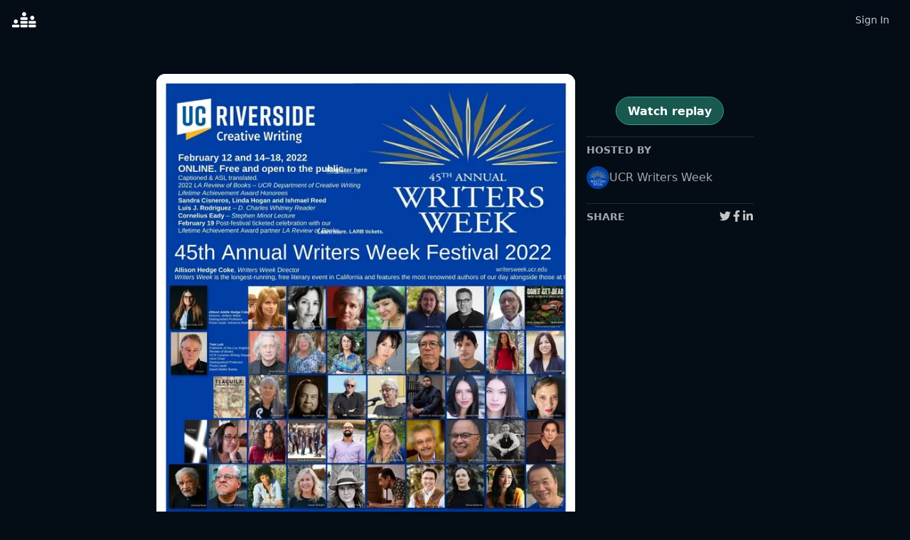

--- FILE ---
content_type: application/javascript; charset=utf-8
request_url: https://www.crowdcast.io/_next/static/chunks/12aac46973b4b6cb.js
body_size: 28428
content:
(globalThis.TURBOPACK||(globalThis.TURBOPACK=[])).push(["object"==typeof document?document.currentScript:void 0,885724,e=>{"use strict";var t=e.i(527320),r=e.i(191788),n=e.i(505888),a=e.i(894001),i=e.i(211626);let o=(0,n.create)((r,n)=>({notifications:[],loading:!1,error:null,subscribed:!1,channel:null,lastFetched:null,actions:{addNotification:e=>r(r=>({notifications:(0,t.default)([e,...r.notifications],"id").sort((e,t)=>new Date(t.created_at).getTime()-new Date(e.created_at).getTime())})),addNotifications:e=>r(r=>({notifications:(0,t.default)([...e,...r.notifications],"id").sort((e,t)=>new Date(t.created_at).getTime()-new Date(e.created_at).getTime())})),removeNotification:e=>r(t=>({notifications:t.notifications.filter(t=>t.id!==e)})),getNotificationById:e=>n().notifications.find(t=>t.id===e),markAsRead:async e=>{r(t=>({notifications:t.notifications.map(t=>t.id===e?{...t,read_status:"read"}:t)}));try{let t=await (0,a.getSupabaseClientUnsafe)(),r=n().notifications.find(t=>t.id===e);await t.from("notifications").update({read_status:"read",...r?.seen_at?{}:{seen_at:new Date().toISOString()}}).eq("id",e)}catch(e){console.error("notificationsStore » Error updating notification read status:",e)}},archive:async e=>{r(t=>({notifications:t.notifications.map(t=>t.id===e?{...t,state:"archived",read_status:"read"}:t)}));try{let t=await (0,a.getSupabaseClientUnsafe)(),r=n().notifications.find(t=>t.id===e);await t.from("notifications").update({state:"archived",read_status:"read",...r?.seen_at?{}:{seen_at:new Date().toISOString()}}).eq("id",e)}catch(e){console.error("notificationsStore » Error updating notification archive status:",e)}},unarchive:async e=>{r(t=>({notifications:t.notifications.map(t=>t.id===e?{...t,state:"new"}:t)}));try{let t=await (0,a.getSupabaseClientUnsafe)(),r=n().notifications.find(t=>t.id===e);await t.from("notifications").update({state:"new",...r?.seen_at?{}:{seen_at:new Date().toISOString()}}).eq("id",e)}catch(e){console.error("notificationsStore » Error updating notification unarchive status:",e)}},fetchNotifications:async(e,t=!1)=>{if(!e)return;let i=Date.now(),o=n().lastFetched||0;if(t||!(i-o<6e4)){r({loading:!0,error:null,lastFetched:i});try{let t=await (0,a.getSupabaseClientUnsafe)(),{data:i,error:o}=await t.from("notifications").select("*").eq("user_id",e).order("created_at",{ascending:!1}).range(0,49);if(o)throw Error(o.message);n().actions.addNotifications(i),r({loading:!1})}catch(t){let e=t instanceof Error?t:Error("Failed to fetch notifications");console.error("notificationsStore » Error fetching notifications:",t),r({error:e,loading:!1})}}},subscribeToRealtime:async t=>{if(t&&!n().subscribed)try{let{getRealtimeClient:a}=await e.A(97669),o=await a();if(!o)return void console.error("notificationsStore » Failed to get realtime client for notifications subscription");let s=o.channel(`notifications-${t}`).on("postgres_changes",{event:"INSERT",schema:"public",table:"notifications",filter:`user_id=eq.${t}`},e=>{n().actions.addNotification(e.new);let t=new CustomEvent("new-notification",{detail:e});window.dispatchEvent(t)}).subscribe(e=>{"SUBSCRIBED"===e&&((0,i.default)("notificationsStore » Subscribed to notifications for",t),r({subscribed:!0}))});r({channel:s})}catch(e){console.error("notificationsStore » Error subscribing to notifications:",e)}},unsubscribeFromRealtime:()=>{let{channel:e}=n();e&&(e.unsubscribe(),(0,i.default)("notificationsStore » Unsubscribed from notifications")),r({subscribed:!1,channel:null})},reset:async()=>{let{channel:e}=n();e&&e.unsubscribe(),r({notifications:[],loading:!1,error:null,subscribed:!1,channel:null,lastFetched:null})}}}));function s(e){return(0,r.useMemo)(()=>e(o.getState()),[e])}let l=o.getState().actions;e.s(["notificationsActions",0,l,"useFilteredNotifications",0,e=>s(t=>t.notifications.filter(t=>"new"===e?"archived"!==t.state:"archived"===t.state)),"useNotificationsError",0,()=>s(e=>e.error),"useNotificationsLoading",0,()=>s(e=>e.loading),"useNotificationsStore",0,o,"useUnreadNotificationsCount",0,()=>s(e=>e.notifications.filter(e=>"unread"===e.read_status).length)])},290504,e=>{"use strict";var t=e.i(623886),r=e.i(699213);function n(e,n){(0,r.default)(2,arguments);var a=(0,t.default)(e),i=(0,t.default)(n);return 12*(a.getFullYear()-i.getFullYear())+(a.getMonth()-i.getMonth())}e.s(["default",()=>n])},667942,e=>{"use strict";var t=e.i(623886),r=e.i(699213);function n(e,n){(0,r.default)(2,arguments);var a=(0,t.default)(e),i=(0,t.default)(n),o=a.getTime()-i.getTime();return o<0?-1:o>0?1:o}e.s(["default",()=>n])},361230,254679,e=>{"use strict";var t=e.i(871944),r=e.i(667942),n=e.i(623886),a=e.i(290504),i=e.i(699213);function o(e,t){(0,i.default)(2,arguments);var o,s=(0,n.default)(e),l=(0,n.default)(t),u=(0,r.default)(s,l),c=Math.abs((0,a.default)(s,l));if(c<1)o=0;else{1===s.getMonth()&&s.getDate()>27&&s.setDate(30),s.setMonth(s.getMonth()-u*c);var d=(0,r.default)(s,l)===-u;(function(e){(0,i.default)(1,arguments);var t=(0,n.default)(e);return(function(e){(0,i.default)(1,arguments);var t=(0,n.default)(e);return t.setHours(23,59,59,999),t})(t).getTime()===(function(e){(0,i.default)(1,arguments);var t=(0,n.default)(e),r=t.getMonth();return t.setFullYear(t.getFullYear(),r+1,0),t.setHours(23,59,59,999),t})(t).getTime()})((0,n.default)(e))&&1===c&&1===(0,r.default)(e,l)&&(d=!1),o=u*(c-Number(d))}return 0===o?0:o}e.s(["default",()=>o],254679);var s=e.i(731544),l=e.i(67708);function u(e,t){if(null==e)throw TypeError("assign requires that input parameter not be null or undefined");for(var r in t)Object.prototype.hasOwnProperty.call(t,r)&&(e[r]=t[r]);return e}var c=e.i(736641);function d(e,a,d){(0,i.default)(2,arguments);var f,m,p,h,g,b=(0,t.getDefaultOptions)(),y=null!=(f=null!=(m=null==d?void 0:d.locale)?m:b.locale)?f:l.default;if(!y.formatDistance)throw RangeError("locale must contain formatDistance property");var _=(0,r.default)(e,a);if(isNaN(_))throw RangeError("Invalid time value");var x=u(u({},d),{addSuffix:!!(null==d?void 0:d.addSuffix),comparison:_});_>0?(p=(0,n.default)(a),h=(0,n.default)(e)):(p=(0,n.default)(e),h=(0,n.default)(a));var v=(0,s.default)(h,p),E=Math.round((v-((0,c.default)(h)-(0,c.default)(p))/1e3)/60);if(E<2)if(null!=d&&d.includeSeconds)if(v<5)return y.formatDistance("lessThanXSeconds",5,x);else if(v<10)return y.formatDistance("lessThanXSeconds",10,x);else if(v<20)return y.formatDistance("lessThanXSeconds",20,x);else if(v<40)return y.formatDistance("halfAMinute",0,x);else if(v<60)return y.formatDistance("lessThanXMinutes",1,x);else return y.formatDistance("xMinutes",1,x);else if(0===E)return y.formatDistance("lessThanXMinutes",1,x);else return y.formatDistance("xMinutes",E,x);if(E<45)return y.formatDistance("xMinutes",E,x);if(E<90)return y.formatDistance("aboutXHours",1,x);if(E<1440){var j=Math.round(E/60);return y.formatDistance("aboutXHours",j,x)}if(E<2520)return y.formatDistance("xDays",1,x);else if(E<43200){var w=Math.round(E/1440);return y.formatDistance("xDays",w,x)}else if(E<86400)return g=Math.round(E/43200),y.formatDistance("aboutXMonths",g,x);if((g=o(h,p))<12){var R=Math.round(E/43200);return y.formatDistance("xMonths",R,x)}var S=g%12,O=Math.floor(g/12);return S<3?y.formatDistance("aboutXYears",O,x):S<9?y.formatDistance("overXYears",O,x):y.formatDistance("almostXYears",O+1,x)}e.s(["default",()=>d],361230)},106713,e=>{"use strict";var t=e.i(308974),r=e.i(946440),n=e.i(205904),a=e.i(840272),i=e.i(623520),o=e.i(374833),s=e.i(391398),l=["h","minH","height","minHeight"],u=(0,n.forwardRef)((e,n)=>{let u=(0,i.useStyleConfig)("Textarea",e),{className:c,rows:d,...f}=(0,a.omitThemingProps)(e),m=(0,t.useFormControl)(f),p=d?function(e,t=[]){let r=Object.assign({},e);for(let e of t)e in r&&delete r[e];return r}(u,l):u;return(0,s.jsx)(r.chakra.textarea,{ref:n,rows:d,...m,className:(0,o.cx)("chakra-textarea",c),__css:p})});u.displayName="Textarea",e.s(["Textarea",()=>u])},805359,e=>{"use strict";var t=e.i(505888),r=e.i(445097);let n={low:{title:"Update available",message:"A new version is available. Refresh when convenient."},normal:{title:"Update available",message:"A new version is available with improvements. Please refresh to get the latest features."},high:{title:"Refresh needed",message:"We’ve released an important update. Please refresh to continue using Crowdcast."}};function a(e){return e.custom_title||n[e.urgency].title}function i(e){let t=e.custom_message||n[e.urgency].message;return"high"===e.urgency&&function(){let e=r.useEventStore.getState().currentSession;if(!e)return!1;let t=e.video_session_state_fkey;return"scheduled"!==t&&"ended"!==t}()?`${t}<br /><br /><strong>Your current session won't be interrupted.</strong>`:t}let o=(0,t.create)((e,t)=>({notification:null,dismissed:!1,actions:{setNotification:t=>{if(t){let r=parseInt("20260202-223512".replace("-",""),10);parseInt(t.build_timestamp.replace("-",""),10)>r?e({notification:t,dismissed:!1}):e({notification:null})}else e({notification:null})},clearNotification:()=>{e({notification:null,dismissed:!1})},dismiss:()=>{let{notification:r}=t();r?.urgency!=="high"&&e({dismissed:!0})},refresh:()=>{window.location.reload()}}})),s=o.getState().actions;e.s(["getNotificationMessage",()=>i,"getNotificationTitle",()=>a,"useVersionNotification",0,()=>o(e=>e.dismissed?null:e.notification),"useVersionNotificationStore",0,o,"versionNotificationActions",0,s])},685500,e=>{e.v({nm:"Loop",ddd:0,h:512,w:512,meta:{g:"LottieFiles AE 3.5.7"},layers:[{ty:0,nm:"all stars",sr:1,st:-89,op:65,ip:0,hd:!1,ddd:0,bm:0,hasMask:!1,ao:0,ks:{a:{a:0,k:[256,256,0],ix:1},s:{a:0,k:[100,100,100],ix:6},sk:{a:0,k:0},p:{a:0,k:[256,256,0],ix:2},r:{a:0,k:0,ix:10},sa:{a:0,k:0},o:{a:0,k:100,ix:11}},ef:[],w:512,h:512,refId:"comp_0",ind:1},{ty:0,nm:"all stars",sr:1,st:92,op:181,ip:92,hd:!1,ddd:0,bm:0,hasMask:!1,ao:0,ks:{a:{a:0,k:[256,256,0],ix:1},s:{a:0,k:[100,100,100],ix:6},sk:{a:0,k:0},p:{a:0,k:[256,256,0],ix:2},r:{a:0,k:0,ix:10},sa:{a:0,k:0},o:{a:0,k:100,ix:11}},ef:[],w:512,h:512,refId:"comp_0",ind:2},{ty:0,nm:"all stars",sr:1,st:0,op:138,ip:0,hd:!1,ddd:0,bm:0,hasMask:!1,ao:0,ks:{a:{a:0,k:[256,256,0],ix:1},s:{a:0,k:[100,100,100],ix:6},sk:{a:0,k:0},p:{a:0,k:[256,256,0],ix:2},r:{a:0,k:0,ix:10},sa:{a:0,k:0},o:{a:0,k:100,ix:11}},ef:[],w:512,h:512,refId:"comp_0",ind:3}],v:"4.8.0",fr:18,op:181,ip:0,assets:[{nm:"",id:"comp_0",layers:[{ty:4,nm:"Star_3",sr:1,st:44,op:154,ip:44,hd:!1,ddd:0,bm:0,hasMask:!1,ao:0,ks:{a:{a:0,k:[78,90,0],ix:1},s:{a:1,k:[{o:{x:.01,y:0},i:{x:.271,y:1},s:[0,0,100],t:44},{o:{x:.507,y:0},i:{x:.976,y:1},s:[70,70,100],t:104},{s:[0,0,100],t:154}],ix:6},sk:{a:0,k:0},p:{s:!0,x:{a:1,k:[{o:{x:.363,y:0},i:{x:.554,y:1},s:[222.23],t:54},{s:[347.517],t:148}],ix:3},y:{a:1,k:[{o:{x:.355,y:0},i:{x:.576,y:1},s:[176.825],t:54},{s:[324.452],t:148}],ix:4},z:{a:0,k:0}},r:{a:0,k:0,ix:10},sa:{a:0,k:0},o:{a:1,k:[{o:{x:.167,y:.167},i:{x:.833,y:.833},s:[0],t:44},{o:{x:.167,y:.167},i:{x:.833,y:.833},s:[70],t:54},{o:{x:.167,y:.167},i:{x:.833,y:.833},s:[70],t:147},{s:[1],t:154}],ix:11}},ef:[],shapes:[{ty:"gr",bm:0,hd:!1,mn:"ADBE Vector Group",nm:"Group 1",ix:1,cix:2,np:4,it:[{ty:"sh",bm:0,hd:!1,mn:"ADBE Vector Shape - Group",nm:"Path 1",ix:1,d:1,ks:{a:0,k:{c:!0,i:[[0,0],[-2.086,-6.184],[0,0],[-3.246,-1.605],[0,0],[5.062,-2.502],[0,0],[1.157,-3.431],[0,0],[2.086,6.184],[0,0],[3.246,1.604],[0,0],[-5.061,2.501],[0,0],[-1.157,3.431]],o:[[2.086,-6.184],[0,0],[1.157,3.431],[0,0],[5.062,2.501],[0,0],[-3.246,1.604],[0,0],[-2.086,6.184],[0,0],[-1.157,-3.431],[0,0],[-5.061,-2.502],[0,0],[3.246,-1.605],[0,0]],v:[[-6.69,-85.362],[6.227,-85.362],[22.991,-35.658],[29.868,-27.793],[73.74,-6.11],[73.74,6.111],[29.868,27.794],[22.991,35.658],[6.227,85.362],[-6.69,85.362],[-23.454,35.658],[-30.331,27.794],[-74.204,6.111],[-74.204,-6.11],[-30.331,-27.793],[-23.454,-35.658]]},ix:2}},{ty:"gf",bm:0,hd:!1,mn:"ADBE Vector Graphic - G-Fill",nm:"Gradient Fill 1",e:{a:0,k:[93.267,235.649],ix:6},g:{p:2,k:{a:0,k:[0,.8980392156862745,.3137254901960784,.3803921568627451,1,.8980392156862745,.3137254901960784,.3803921568627451],ix:9}},t:1,a:{a:0,k:0},h:{a:0,k:0},s:{a:0,k:[-222.183,4.04],ix:5},r:1,o:{a:0,k:100,ix:10}},{ty:"tr",a:{a:0,k:[0,0],ix:1},s:{a:0,k:[100,100],ix:3},sk:{a:0,k:0,ix:4},p:{a:0,k:[79,90],ix:2},r:{a:0,k:0,ix:6},sa:{a:0,k:0,ix:5},o:{a:0,k:100,ix:7}}]}],ind:1},{ty:4,nm:"Star_2",sr:1,st:3,op:113,ip:3,hd:!1,ddd:0,bm:0,hasMask:!1,ao:0,ks:{a:{a:0,k:[78,90,0],ix:1},s:{a:1,k:[{o:{x:.124,y:0},i:{x:.649,y:1},s:[0,0,100],t:3},{o:{x:.853,y:0},i:{x:.988,y:1},s:[70,70,100],t:63},{s:[0,0,100],t:113}],ix:6},sk:{a:0,k:0},p:{s:!0,x:{a:1,k:[{o:{x:.579,y:0},i:{x:.782,y:1},s:[147.73],t:13},{s:[311.455],t:111}],ix:3},y:{a:1,k:[{o:{x:.506,y:0},i:{x:.779,y:1},s:[280.325],t:13},{s:[378.265],t:111}],ix:4},z:{a:0,k:0}},r:{a:0,k:0,ix:10},sa:{a:0,k:0},o:{a:1,k:[{o:{x:.167,y:.167},i:{x:.833,y:.833},s:[0],t:3},{o:{x:.167,y:.167},i:{x:.833,y:.833},s:[70],t:13},{o:{x:.167,y:.167},i:{x:.833,y:.833},s:[70],t:106},{s:[1],t:113}],ix:11}},ef:[],shapes:[{ty:"gr",bm:0,hd:!1,mn:"ADBE Vector Group",nm:"Group 1",ix:1,cix:2,np:4,it:[{ty:"sh",bm:0,hd:!1,mn:"ADBE Vector Shape - Group",nm:"Path 1",ix:1,d:1,ks:{a:0,k:{c:!0,i:[[0,0],[-2.086,-6.184],[0,0],[-3.246,-1.605],[0,0],[5.062,-2.502],[0,0],[1.157,-3.431],[0,0],[2.086,6.184],[0,0],[3.246,1.604],[0,0],[-5.061,2.501],[0,0],[-1.157,3.431]],o:[[2.086,-6.184],[0,0],[1.157,3.431],[0,0],[5.062,2.501],[0,0],[-3.246,1.604],[0,0],[-2.086,6.184],[0,0],[-1.157,-3.431],[0,0],[-5.061,-2.502],[0,0],[3.246,-1.605],[0,0]],v:[[-6.69,-85.362],[6.227,-85.362],[22.991,-35.658],[29.868,-27.793],[73.74,-6.11],[73.74,6.111],[29.868,27.794],[22.991,35.658],[6.227,85.362],[-6.69,85.362],[-23.454,35.658],[-30.331,27.794],[-74.204,6.111],[-74.204,-6.11],[-30.331,-27.793],[-23.454,-35.658]]},ix:2}},{ty:"gf",bm:0,hd:!1,mn:"ADBE Vector Graphic - G-Fill",nm:"Gradient Fill 1",e:{a:0,k:[-36.486,-38.996],ix:6},g:{p:2,k:{a:0,k:[0,.8980392156862745,.3137254901960784,.3803921568627451,1,.8980392156862745,.3137254901960784,.3803921568627451],ix:9}},t:1,a:{a:0,k:0},h:{a:0,k:0},s:{a:0,k:[52.717,60.3],ix:5},r:1,o:{a:0,k:100,ix:10}},{ty:"tr",a:{a:0,k:[0,0],ix:1},s:{a:0,k:[100,100],ix:3},sk:{a:0,k:0,ix:4},p:{a:0,k:[79,90],ix:2},r:{a:0,k:0,ix:6},sa:{a:0,k:0,ix:5},o:{a:0,k:100,ix:7}}]}],ind:2},{ty:4,nm:"Star_1",sr:1,st:0,op:110,ip:0,hd:!1,ddd:0,bm:0,hasMask:!1,ao:0,ks:{a:{a:0,k:[78,90,0],ix:1},s:{a:1,k:[{o:{x:.01,y:0},i:{x:.252,y:1},s:[0,0,100],t:0},{o:{x:.401,y:0},i:{x:.667,y:1},s:[100,100,100],t:60},{s:[0,0,100],t:110}],ix:6},sk:{a:0,k:0},p:{s:!0,x:{a:1,k:[{o:{x:.297,y:0},i:{x:.587,y:1},s:[196.73],t:10},{s:[354.58],t:104}],ix:3},y:{a:1,k:[{o:{x:.315,y:0},i:{x:.559,y:1},s:[193.825],t:10},{s:[317.64],t:104}],ix:4},z:{a:0,k:0}},r:{a:0,k:0,ix:10},sa:{a:0,k:0},o:{a:1,k:[{o:{x:.167,y:.167},i:{x:.833,y:.833},s:[0],t:0},{o:{x:.167,y:.167},i:{x:.833,y:.833},s:[100],t:10},{o:{x:.167,y:.167},i:{x:.833,y:.833},s:[100],t:103},{s:[1],t:110}],ix:11}},ef:[],shapes:[{ty:"gr",bm:0,hd:!1,mn:"ADBE Vector Group",nm:"Group 1",ix:1,cix:2,np:4,it:[{ty:"sh",bm:0,hd:!1,mn:"ADBE Vector Shape - Group",nm:"Path 1",ix:1,d:1,ks:{a:0,k:{c:!0,i:[[0,0],[-2.086,-6.184],[0,0],[-3.246,-1.605],[0,0],[5.062,-2.502],[0,0],[1.157,-3.431],[0,0],[2.086,6.184],[0,0],[3.246,1.604],[0,0],[-5.061,2.501],[0,0],[-1.157,3.431]],o:[[2.086,-6.184],[0,0],[1.157,3.431],[0,0],[5.062,2.501],[0,0],[-3.246,1.604],[0,0],[-2.086,6.184],[0,0],[-1.157,-3.431],[0,0],[-5.061,-2.502],[0,0],[3.246,-1.605],[0,0]],v:[[-6.69,-85.362],[6.227,-85.362],[22.991,-35.658],[29.868,-27.793],[73.74,-6.11],[73.74,6.111],[29.868,27.794],[22.991,35.658],[6.227,85.362],[-6.69,85.362],[-23.454,35.658],[-30.331,27.794],[-74.204,6.111],[-74.204,-6.11],[-30.331,-27.793],[-23.454,-35.658]]},ix:2}},{ty:"gf",bm:0,hd:!1,mn:"ADBE Vector Graphic - G-Fill",nm:"Gradient Fill 1",e:{a:0,k:[-29.772,78.763],ix:6},g:{p:2,k:{a:0,k:[0,.8980392156862745,.3137254901960784,.3803921568627451,1,.8980392156862745,.3137254901960784,.3803921568627451],ix:9}},t:2,a:{a:0,k:0,ix:8},h:{a:0,k:0,ix:7},s:{a:0,k:[87.515,14.752],ix:5},r:1,o:{a:0,k:100,ix:10}},{ty:"tr",a:{a:0,k:[0,0],ix:1},s:{a:0,k:[100,100],ix:3},sk:{a:0,k:0,ix:4},p:{a:0,k:[79,90],ix:2},r:{a:0,k:0,ix:6},sa:{a:0,k:0,ix:5},o:{a:0,k:100,ix:7}}]},{ty:"gf",bm:0,hd:!1,mn:"ADBE Vector Graphic - G-Fill",nm:"Gradient Fill 2",e:{a:0,k:[100,0],ix:6},g:{p:2,k:{a:0,k:[0,.8980392156862745,.3137254901960784,.3803921568627451,1,.8980392156862745,.3137254901960784,.3803921568627451],ix:9}},t:2,a:{a:0,k:0,ix:8},h:{a:0,k:0,ix:7},s:{a:0,k:[0,0],ix:5},r:1,o:{a:0,k:100,ix:10}}],ind:3}]}]})},568234,e=>{"use strict";var t=e.i(739681),r=e.i(191788),n=e.i(391398),a=(0,r.createContext)({getDocument:()=>document,getWindow:()=>window});function i({defer:e}={}){let[,n]=(0,r.useReducer)(e=>e+1,0);return(0,t.useSafeLayoutEffect)(()=>{e&&n()},[e]),(0,r.useContext)(a)}function o(e){let{children:t,environment:i,disabled:o}=e,s=(0,r.useRef)(null),l=(0,r.useMemo)(()=>i||{getDocument:()=>{var e,t;return null!=(t=null==(e=s.current)?void 0:e.ownerDocument)?t:document},getWindow:()=>{var e,t;return null!=(t=null==(e=s.current)?void 0:e.ownerDocument.defaultView)?t:window}},[i]),u=!o||!i;return(0,n.jsxs)(a.Provider,{value:l,children:[t,u&&(0,n.jsx)("span",{id:"__chakra_env",hidden:!0,ref:s})]})}a.displayName="EnvironmentContext",o.displayName="EnvironmentProvider",e.s(["EnvironmentProvider",()=>o,"useEnvironment",()=>i])},621470,e=>{"use strict";var t=e.i(568234),r=e.i(191788);function n(e,a={}){let{ssr:i=!0,fallback:o}=a,{getWindow:s}=(0,t.useEnvironment)(),l=Array.isArray(e)?e:[e],u=Array.isArray(o)?o:[o];u=u.filter(e=>null!=e);let[c,d]=(0,r.useState)(()=>l.map((e,t)=>({media:e,matches:i?!!u[t]:s().matchMedia(e).matches})));return(0,r.useEffect)(()=>{let e=s();d(l.map(t=>({media:t,matches:e.matchMedia(t).matches})));let t=l.map(t=>e.matchMedia(t)),r=e=>{d(t=>t.slice().map(t=>t.media===e.media?{...t,matches:e.matches}:t))};return t.forEach(e=>{"function"==typeof e.addListener?e.addListener(r):e.addEventListener("change",r)}),()=>{t.forEach(e=>{"function"==typeof e.removeListener?e.removeListener(r):e.removeEventListener("change",r)})}},[s]),c.map(e=>e.matches)}e.s(["useMediaQuery",()=>n])},701085,(e,t,r)=>{"use strict";Object.defineProperty(r,"__esModule",{value:!0});var n={AppRouterContext:function(){return o},GlobalLayoutRouterContext:function(){return l},LayoutRouterContext:function(){return s},MissingSlotContext:function(){return c},TemplateContext:function(){return u}};for(var a in n)Object.defineProperty(r,a,{enumerable:!0,get:n[a]});let i=e.r(741705)._(e.r(191788)),o=i.default.createContext(null),s=i.default.createContext(null),l=i.default.createContext(null),u=i.default.createContext(null),c=i.default.createContext(new Set)},531430,(e,t,r)=>{"use strict";Object.defineProperty(r,"__esModule",{value:!0}),Object.defineProperty(r,"ReadonlyURLSearchParams",{enumerable:!0,get:function(){return a}});class n extends Error{constructor(){super("Method unavailable on `ReadonlyURLSearchParams`. Read more: https://nextjs.org/docs/app/api-reference/functions/use-search-params#updating-searchparams")}}class a extends URLSearchParams{append(){throw new n}delete(){throw new n}set(){throw new n}sort(){throw new n}}("function"==typeof r.default||"object"==typeof r.default&&null!==r.default)&&void 0===r.default.__esModule&&(Object.defineProperty(r.default,"__esModule",{value:!0}),Object.assign(r.default,r),t.exports=r.default)},470008,(e,t,r)=>{"use strict";Object.defineProperty(r,"__esModule",{value:!0});var n={NavigationPromisesContext:function(){return c},PathParamsContext:function(){return u},PathnameContext:function(){return l},ReadonlyURLSearchParams:function(){return o.ReadonlyURLSearchParams},SearchParamsContext:function(){return s},createDevToolsInstrumentedPromise:function(){return d}};for(var a in n)Object.defineProperty(r,a,{enumerable:!0,get:n[a]});let i=e.r(191788),o=e.r(531430),s=(0,i.createContext)(null),l=(0,i.createContext)(null),u=(0,i.createContext)(null),c=(0,i.createContext)(null);function d(e,t){let r=Promise.resolve(t);return r.status="fulfilled",r.value=t,r.displayName=`${e} (SSR)`,r}},14760,(e,t,r)=>{"use strict";Object.defineProperty(r,"__esModule",{value:!0});var n={BailoutToCSRError:function(){return o},isBailoutToCSRError:function(){return s}};for(var a in n)Object.defineProperty(r,a,{enumerable:!0,get:n[a]});let i="BAILOUT_TO_CLIENT_SIDE_RENDERING";class o extends Error{constructor(e){super(`Bail out to client-side rendering: ${e}`),this.reason=e,this.digest=i}}function s(e){return"object"==typeof e&&null!==e&&"digest"in e&&e.digest===i}},991622,(e,t,r)=>{"use strict";Object.defineProperty(r,"__esModule",{value:!0});var n={HTTPAccessErrorStatus:function(){return i},HTTP_ERROR_FALLBACK_ERROR_CODE:function(){return s},getAccessFallbackErrorTypeByStatus:function(){return c},getAccessFallbackHTTPStatus:function(){return u},isHTTPAccessFallbackError:function(){return l}};for(var a in n)Object.defineProperty(r,a,{enumerable:!0,get:n[a]});let i={NOT_FOUND:404,FORBIDDEN:403,UNAUTHORIZED:401},o=new Set(Object.values(i)),s="NEXT_HTTP_ERROR_FALLBACK";function l(e){if("object"!=typeof e||null===e||!("digest"in e)||"string"!=typeof e.digest)return!1;let[t,r]=e.digest.split(";");return t===s&&o.has(Number(r))}function u(e){return Number(e.digest.split(";")[1])}function c(e){switch(e){case 401:return"unauthorized";case 403:return"forbidden";case 404:return"not-found";default:return}}("function"==typeof r.default||"object"==typeof r.default&&null!==r.default)&&void 0===r.default.__esModule&&(Object.defineProperty(r.default,"__esModule",{value:!0}),Object.assign(r.default,r),t.exports=r.default)},40184,(e,t,r)=>{"use strict";Object.defineProperty(r,"__esModule",{value:!0}),Object.defineProperty(r,"RedirectStatusCode",{enumerable:!0,get:function(){return a}});var n,a=((n={})[n.SeeOther=303]="SeeOther",n[n.TemporaryRedirect=307]="TemporaryRedirect",n[n.PermanentRedirect=308]="PermanentRedirect",n);("function"==typeof r.default||"object"==typeof r.default&&null!==r.default)&&void 0===r.default.__esModule&&(Object.defineProperty(r.default,"__esModule",{value:!0}),Object.assign(r.default,r),t.exports=r.default)},301939,(e,t,r)=>{"use strict";Object.defineProperty(r,"__esModule",{value:!0});var n,a={REDIRECT_ERROR_CODE:function(){return s},RedirectType:function(){return l},isRedirectError:function(){return u}};for(var i in a)Object.defineProperty(r,i,{enumerable:!0,get:a[i]});let o=e.r(40184),s="NEXT_REDIRECT";var l=((n={}).push="push",n.replace="replace",n);function u(e){if("object"!=typeof e||null===e||!("digest"in e)||"string"!=typeof e.digest)return!1;let t=e.digest.split(";"),[r,n]=t,a=t.slice(2,-2).join(";"),i=Number(t.at(-2));return r===s&&("replace"===n||"push"===n)&&"string"==typeof a&&!isNaN(i)&&i in o.RedirectStatusCode}("function"==typeof r.default||"object"==typeof r.default&&null!==r.default)&&void 0===r.default.__esModule&&(Object.defineProperty(r.default,"__esModule",{value:!0}),Object.assign(r.default,r),t.exports=r.default)},68934,(e,t,r)=>{"use strict";Object.defineProperty(r,"__esModule",{value:!0}),Object.defineProperty(r,"isNextRouterError",{enumerable:!0,get:function(){return i}});let n=e.r(991622),a=e.r(301939);function i(e){return(0,a.isRedirectError)(e)||(0,n.isHTTPAccessFallbackError)(e)}("function"==typeof r.default||"object"==typeof r.default&&null!==r.default)&&void 0===r.default.__esModule&&(Object.defineProperty(r.default,"__esModule",{value:!0}),Object.assign(r.default,r),t.exports=r.default)},821069,e=>{"use strict";var t=e.i(512527),t=t,r=e.i(55261),n=e.i(598373),a=e.i(191788),i=e.i(602647);e.i(810408);var o=e.i(422850),s=e.i(556719),l=e.i(499751),u=e.i(309662),c=e.i(211626),d=e.i(105877);let f=new Map,m=new Map;e.s(["useOrganizationPlan",0,e=>{let{loading:p,activeUserOrganization:h}=(0,i.useUserOrganizations)(),{user:g}=(0,d.useAuth)(),[b]=(0,n.useAtom)(s.eventAtom),y=e||h?.id||g?.activeOrganizationId,[_]=(0,n.useAtom)(s.hasBillingEnabledAtom),[x,v]=(0,a.useState)(!1),[E,j]=(0,a.useState)(!1),[w,R]=(0,a.useState)(null);(0,a.useEffect)(()=>{!y||p||(async()=>{let e=f.get(y);if(e&&Date.now()-e.timestamp<6e4){(0,c.default)(`useOrganizationPlan \xbb CACHE HIT: ${y}`),R(e.data),v(!0);return}let t=m.get(y);if(t){(0,c.default)(`useOrganizationPlan \xbb DEDUPLICATING: ${y}`);try{let e=await t;R(e),v(!0)}catch(e){(0,c.default)(`useOrganizationPlan \xbb ERROR (deduped): ${y}`,e)}return}j(!0);let r=(async()=>{try{let e=await (0,u.post)("/api/billing/org-plan-info",{activeUserOrganizationId:y,...b?.id&&{activeEventId:b.id}}),t=e?.subscription?{subscriptions:[e.subscription]}:{subscriptions:[]};return f.set(y,{data:t,timestamp:Date.now()}),(0,c.default)(`useOrganizationPlan \xbb GET: ${y}`),t}catch(e){return(0,c.default)(`useOrganizationPlan \xbb ERROR: ${y}`,e),{subscriptions:[]}}finally{m.delete(y),j(!1)}})();m.set(y,r),R(await r),v(!0)})()},[y,p,b?.id]);let S=(0,a.useCallback)(async()=>{if(y){f.delete(y),j(!0);try{let e=await (0,u.post)("/api/billing/org-plan-info",{activeUserOrganizationId:y,...b?.id&&{activeEventId:b.id}}),t=e?.subscription?{subscriptions:[e.subscription]}:{subscriptions:[]};f.set(y,{data:t,timestamp:Date.now()}),R(t)}catch(e){(0,c.default)(`useOrganizationPlan refetch \xbb ERROR: ${y}`,e)}finally{j(!1)}}},[y,b?.id]),O=(0,a.useCallback)(()=>{(0,c.default)("startPollingPlanDetails not implemented for REST API")},[]),k=(0,a.useCallback)(()=>{(0,c.default)("stopPollingPlanDetails not implemented for REST API")},[]),{data:D}=(0,o.useGetAllActivePlansQuery)({skip:!y}),T=()=>w?.subscriptions&&w?.subscriptions.length>0?w?.subscriptions[0].plan?.product:null,P=(0,a.useCallback)(()=>!!_,[_]),C=(0,a.useCallback)(()=>w?.subscriptions[0],[w?.subscriptions]),A=(0,a.useCallback)(()=>{let t=C();return!!(!P()||!P()&&!e||t?.end_date&&new Date(t.end_date).getTime()>Date.now()||t?.renewal_date&&new Date(t.renewal_date).getTime()>Date.now())||!1},[P,C,e]);return{getPlanProductDetails:T,organizationPlanDetails:w,organizationPlanDetailsLoading:E,getPlanProductLimits:()=>{let e=w?.subscriptions[0];if(_){l.defaultLimits.enabled=!0;let t=T();if(t?.product_level){let r=t.product_level,n={total_monthly_hours:r.included_hours_per_month,total_seats:r.included_seats};e?.addon_hours&&r.included_hours_per_month&&(n.total_monthly_hours=r.included_hours_per_month+e.addon_hours),e?.addon_seats&&r.included_seats&&(n.total_seats=r.included_seats+e.addon_seats),Object.assign(l.defaultLimits,l.defaultLimits,r,n)}}return l.defaultLimits},getSubscription:C,defaultLimits:l.defaultLimits,getPlanDetails:()=>{let e=w?.subscriptions;return e&&e.length>0?(e[0].addon_hours&&w?.subscriptions?.[0]?.plan?.product?.product_level?.included_hours_per_month&&(w?.subscriptions?.[0]?.plan?.product?.product_level?.included_hours_per_month,e[0].addon_hours),w?.subscriptions?.[0]?.plan):null},getAllActivePlans:()=>D?.plans,getDefaultLimits:()=>l.defaultLimits,stopPollingPlanDetails:k,startPollingPlanDetails:O,refetchPlanDetails:S,getSubscriptionDaysLeft:()=>{let e=null,t=C();if(t?.end_date?e=new Date(t.end_date):t?.renewal_date&&(e=new Date(t.renewal_date)),e){let t=new Date;return Math.ceil((e.getTime()-t.getTime())/864e5)}return 0},getContentDeletionDate:()=>{let e=C();if(!e||!e.end_date)return{diffDays:0,deletionDateFormated:""};let n=new Date(e.end_date);if(!n)return{diffDays:0,deletionDateFormated:""};let a=(0,t.default)(n,30),i=new Date;return{diffDays:Math.ceil((a.getTime()-i.getTime())/864e5),deletionDateFormated:(0,r.format)(a,"MMM do, yyyy")}},isFreeTrial:()=>{let e=C();return e?.plan?.title==="Free Trial"},billingEnabledForOrg:P,hasBillingEnabled:_,hasActivePlan:A,hasExpired:()=>{let e=C();if(e?.schedule?.currentPhase?.endDate&&new Date(e?.schedule?.currentPhase?.endDate*1e3).getTime()>Date.now())return!1;if(e?.end_date){let t=new Date(e?.end_date);return Date.now()>t.getTime()}return!1},planHasLoaded:x}}],821069)},989374,e=>{"use strict";var t=e.i(391398),r=e.i(191788),n=e.i(203828),a=e.i(714976),i=e.i(105877),o=e.i(598373),s=e.i(556719),l=e.i(309662);let u=(0,r.createContext)({showNewMessageIntercom:a.showNewMessageIntercom,updateIntercomUser:()=>!1,showSpace:()=>!1}),c=["/","/discover","/pricing","/product","/customers","/about"];e.s(["IntercomProvider",0,({children:e})=>{let d=(0,n.useRouter)(),{asPath:f}=d,{user:m,fbUser:p}=(0,i.useAuth)(),[h,g]=(0,o.useAtom)(s.intercomBootedAtom),[b,y]=(0,o.useAtom)(s.intercomUserDefinedAtom),[_]=(0,o.useAtom)(s.activeUserOrganizationAtom),[x,v]=r.default.useState(!1);(0,r.useEffect)(()=>{h||f.includes("/arc-stage/")||((0,a.bootIntercom)({hide_default_launcher:!c.includes(d.pathname)}),g(!0))},[f,h,d.pathname,g]),(0,r.useEffect)(()=>{let e=e=>{{let t=!c.includes(e);(0,a.updateIntercom)({hide_default_launcher:t})}};return d.events.on("routeChangeStart",e),()=>{d.events.off("routeChangeStart",e)}},[d.events]);let E=(0,r.useCallback)(async()=>{let e=sessionStorage.getItem(`intercomUserHash_${m?.id}`);if(e)return JSON.parse(e);if(!x)try{let e=await (0,l.post)("/api/intercom-hash",{}),t={id:e.userId,hash:e.userHash};return sessionStorage.setItem(`intercomUserHash_${m?.id}`,JSON.stringify(t)),v(!0),t}catch(e){console.error(e)}return null},[m,x]),j=(0,r.useCallback)((e={})=>{m&&m.organizations?.length&&E().then(t=>{let r={name:m.full_name,email:m.email,user_id:m.id,user_hash:t?.hash,...e};(0,a.updateIntercom)(r)})},[m,E]);return(0,r.useEffect)(()=>{p?.emailVerified&&m?.id&&m.activeOrganizationId&&!b&&(j({avatar:{type:"avatar",image_url:m.profile_photo||_?.profile_image},company:{company_id:_?.id}}),y(!0)),!b||m||p?.emailVerified||f.includes("/arc-stage/")||((0,a.shutdownIntercom)(),(0,a.bootIntercom)({hide_default_launcher:!c.includes(d.pathname)}))},[f,p,b,d.pathname,y,j,m]),(0,t.jsx)(u.Provider,{value:{showNewMessageIntercom:a.showNewMessageIntercom,updateIntercomUser:j,showSpace:a.showSpace},children:e})},"useIntercom",0,()=>(0,r.useContext)(u)])},161592,(e,t,r)=>{"use strict";Object.defineProperty(r,"__esModule",{value:!0}),Object.defineProperty(r,"LoadableContext",{enumerable:!0,get:function(){return n}});let n=e.r(741705)._(e.r(191788)).default.createContext(null)},852414,(e,t,r)=>{"use strict";Object.defineProperty(r,"__esModule",{value:!0}),Object.defineProperty(r,"default",{enumerable:!0,get:function(){return f}});let n=e.r(741705)._(e.r(191788)),a=e.r(161592),i=[],o=[],s=!1;function l(e){let t=e(),r={loading:!0,loaded:null,error:null};return r.promise=t.then(e=>(r.loading=!1,r.loaded=e,e)).catch(e=>{throw r.loading=!1,r.error=e,e}),r}class u{constructor(e,t){this._loadFn=e,this._opts=t,this._callbacks=new Set,this._delay=null,this._timeout=null,this.retry()}promise(){return this._res.promise}retry(){this._clearTimeouts(),this._res=this._loadFn(this._opts.loader),this._state={pastDelay:!1,timedOut:!1};let{_res:e,_opts:t}=this;e.loading&&("number"==typeof t.delay&&(0===t.delay?this._state.pastDelay=!0:this._delay=setTimeout(()=>{this._update({pastDelay:!0})},t.delay)),"number"==typeof t.timeout&&(this._timeout=setTimeout(()=>{this._update({timedOut:!0})},t.timeout))),this._res.promise.then(()=>{this._update({}),this._clearTimeouts()}).catch(e=>{this._update({}),this._clearTimeouts()}),this._update({})}_update(e){this._state={...this._state,error:this._res.error,loaded:this._res.loaded,loading:this._res.loading,...e},this._callbacks.forEach(e=>e())}_clearTimeouts(){clearTimeout(this._delay),clearTimeout(this._timeout)}getCurrentValue(){return this._state}subscribe(e){return this._callbacks.add(e),()=>{this._callbacks.delete(e)}}}function c(t){return function(t,r){let l=Object.assign({loader:null,loading:null,delay:200,timeout:null,webpack:null,modules:null},r),c=null;function d(){if(!c){let e=new u(t,l);c={getCurrentValue:e.getCurrentValue.bind(e),subscribe:e.subscribe.bind(e),retry:e.retry.bind(e),promise:e.promise.bind(e)}}return c.promise()}if("undefined"==typeof window&&i.push(d),!s&&"undefined"!=typeof window){let t=l.webpack&&"function"==typeof e.t.resolveWeak?l.webpack():l.modules;t&&o.push(e=>{for(let r of t)if(e.includes(r))return d()})}function f(e,t){let r;d(),(r=n.default.useContext(a.LoadableContext))&&Array.isArray(l.modules)&&l.modules.forEach(e=>{r(e)});let i=n.default.useSyncExternalStore(c.subscribe,c.getCurrentValue,c.getCurrentValue);return n.default.useImperativeHandle(t,()=>({retry:c.retry}),[]),n.default.useMemo(()=>{var t;return i.loading||i.error?n.default.createElement(l.loading,{isLoading:i.loading,pastDelay:i.pastDelay,timedOut:i.timedOut,error:i.error,retry:c.retry}):i.loaded?n.default.createElement((t=i.loaded)&&t.default?t.default:t,e):null},[e,i])}return f.preload=()=>d(),f.displayName="LoadableComponent",n.default.forwardRef(f)}(l,t)}function d(e,t){let r=[];for(;e.length;){let n=e.pop();r.push(n(t))}return Promise.all(r).then(()=>{if(e.length)return d(e,t)})}c.preloadAll=()=>new Promise((e,t)=>{d(i).then(e,t)}),c.preloadReady=(e=[])=>new Promise(t=>{let r=()=>(s=!0,t());d(o,e).then(r,r)}),"undefined"!=typeof window&&(window.__NEXT_PRELOADREADY=c.preloadReady);let f=c},425167,(e,t,r)=>{"use strict";Object.defineProperty(r,"__esModule",{value:!0});var n={default:function(){return d},noSSR:function(){return c}};for(var a in n)Object.defineProperty(r,a,{enumerable:!0,get:n[a]});let i=e.r(741705),o=e.r(391398);e.r(191788);let s=i._(e.r(852414)),l="undefined"==typeof window;function u(e){return{default:e?.default||e}}function c(e,t){if(delete t.webpack,delete t.modules,!l)return e(t);let r=t.loading;return()=>(0,o.jsx)(r,{error:null,isLoading:!0,pastDelay:!1,timedOut:!1})}function d(e,t){let r=s.default,n={loading:({error:e,isLoading:t,pastDelay:r})=>null};e instanceof Promise?n.loader=()=>e:"function"==typeof e?n.loader=e:"object"==typeof e&&(n={...n,...e});let a=(n={...n,...t}).loader;return(n.loadableGenerated&&(n={...n,...n.loadableGenerated},delete n.loadableGenerated),"boolean"!=typeof n.ssr||n.ssr)?r({...n,loader:()=>null!=a?a().then(u):Promise.resolve(u(()=>null))}):(delete n.webpack,delete n.modules,c(r,n))}("function"==typeof r.default||"object"==typeof r.default&&null!==r.default)&&void 0===r.default.__esModule&&(Object.defineProperty(r.default,"__esModule",{value:!0}),Object.assign(r.default,r),t.exports=r.default)},168489,(e,t,r)=>{t.exports=e.r(425167)},39100,e=>{"use strict";var t=e.i(380771),r=e.i(254679),r=r,n=e.i(667942),a=e.i(39527),i=e.i(473486),o=e.i(376888),s=e.i(659185),l=r,u=e.i(731544),c=e.i(623886),d=e.i(699213);function f(e){(0,d.default)(1,arguments);var t=(0,c.default)(e.start),r=(0,c.default)(e.end);if(isNaN(t.getTime()))throw RangeError("Start Date is invalid");if(isNaN(r.getTime()))throw RangeError("End Date is invalid");var f={};f.years=Math.abs(function(e,t){(0,d.default)(2,arguments);var r=(0,c.default)(e),a=(0,c.default)(t),i=(0,n.default)(r,a),o=Math.abs(function(e,t){(0,d.default)(2,arguments);var r=(0,c.default)(e),n=(0,c.default)(t);return r.getFullYear()-n.getFullYear()}(r,a));r.setFullYear(1584),a.setFullYear(1584);var s=(0,n.default)(r,a)===-i,l=i*(o-Number(s));return 0===l?0:l}(r,t));var m=(0,n.default)(r,t),p=(0,a.default)(t,{years:m*f.years});f.months=Math.abs((0,l.default)(r,p));var h=(0,a.default)(p,{months:m*f.months});f.days=Math.abs((0,i.default)(r,h));var g=(0,a.default)(h,{days:m*f.days});f.hours=Math.abs((0,o.default)(r,g));var b=(0,a.default)(g,{hours:m*f.hours});f.minutes=Math.abs((0,s.default)(r,b));var y=(0,a.default)(b,{minutes:m*f.minutes});return f.seconds=Math.abs((0,u.default)(r,y)),f}var m=e.i(191788),p=e.i(602647),h=e.i(894001),g=e.i(211626),b=e.i(821069);e.s(["useOrganizationUsage",0,e=>{let{getSubscription:n,getPlanProductLimits:a,hasBillingEnabled:i,organizationPlanDetailsLoading:o,planHasLoaded:s}=(0,b.useOrganizationPlan)(e),{loading:l,activeUserOrganization:u}=(0,p.useUserOrganizations)(),c=e||u?.id,[d,y]=(0,m.useState)(),[_,x]=(0,m.useState)(),[v,E]=(0,m.useState)([]),[j,w]=(0,m.useState)(!0),[R,S]=(0,m.useState)(null),O=(0,m.useCallback)(async()=>{if(!c||!d||!_)throw Error("fetchUsage called without required parameters");w(!0),S(null);try{let e=await (0,h.getSupabaseClientUnsafe)(),{data:t,error:r}=await e.from("usage").select("*").eq("organization_id",c).gte("started_at",d.toISOString()).lte("started_at",_.toISOString());if(r)throw r;E(t||[]),(0,g.default)(`useOrganizationUsage \xbb GET (Supabase): ${c}`)}catch(e){(0,g.default)("Failed to fetch organization usage",e),S(e)}finally{w(!1)}},[c,d,_]);(0,m.useEffect)(()=>{if(!l&&c&&!o&&s){let{startOfUsageInterval:e,endOfUsageInterval:t}=C();e&&t?(y(e),x(t)):w(!1)}},[c,l,o,s]),(0,m.useEffect)(()=>{c&&d&&_&&s&&((0,g.default)("useOrganizationUsage » fetching usage",c,d,_),O())},[c,d,_,O,s]);let k=(0,m.useCallback)(()=>{(0,g.default)("useOrganizationUsage » usageData length",v.length);let e=v.reduce((e,t)=>e+(new Date(t.ended_at).getTime()-new Date(t.started_at).getTime()),0);return e?(e/1e3/60/60).toFixed(2):"0"},[v]),D=(0,m.useMemo)(()=>parseFloat(k()),[k]),T=()=>{let e=0,t=n(),r=a();return r&&(e+=r.included_hours_per_month),t?.addon_hours&&(e+=t.addon_hours),e},P=(0,m.useMemo)(()=>{if(!i&&!e||l||o)return!1;let t=a();return!!t&&D>=t.total_monthly_hours},[i,e,l,a,D,o]),C=(0,m.useCallback)(()=>{let e=n();if(e&&e.start_date){let r=e.end_date||e.renewal_date;if(e?.schedule?.currentPhase?.endDate&&(r=String(e.schedule?.currentPhase?.endDate*1e3)),!r)return{};let n=new Date(e.start_date),a=new Date(r);if(Number.isNaN(n.getTime())||Number.isNaN(a.getTime()))return{};let i=f({start:n,end:a}),o=i.years||0,s=i.months||0;if(!(o>=1)&&!(s>1))return{startOfUsageInterval:n,endOfUsageInterval:a};{let r=f({start:new Date(e.start_date),end:new Date}),n=r.years||0,a=r.months||0;if(r){let r=(0,t.add)(new Date(e.start_date),{months:a+12*n}),i=(0,t.add)(r,{months:1});return{startOfUsageInterval:r,endOfUsageInterval:i}}}}return{}},[n,s]);return{loading:l||j,getPlanUsageForCurrentMonth:k,getUsagePercentage:()=>{let e=T()||0;return e?Math.round(D/e*100):0},getStartAndEndOfUsageInterval:C,getDaysLeftForCurrentUsageInterval:()=>{let{endOfUsageInterval:e}=C();if(e){let t=new Date;return Math.ceil((e.getTime()-t.getTime())/864e5)}return 0},getUsageRenewalDate:()=>{let e=n();if(e){let t=e.end_date||e.renewal_date,{endOfUsageInterval:n}=C();if(n&&t&&(0,r.default)(new Date(t),n)>0)return n}return null},usedHoursForCurrentMonth:D,isUserOverHoursForMonth:P,getTotalMonthlyHoursForOrg:T,refetchUsage:O,error:R}}],39100)},771143,e=>{"use strict";var t=e.i(380966),r=e.i(815645),n=e.i(374833),a=e.i(946440),i=e.i(205904),o=e.i(391398),s=(0,i.forwardRef)(function(e,i){let s=(0,r.useTabPanel)({...e,ref:i}),l=(0,t.useTabsStyles)();return(0,o.jsx)(a.chakra.div,{outline:"0",...s,className:(0,n.cx)("chakra-tabs__tab-panel",e.className),__css:l.tabpanel})});s.displayName="TabPanel",e.s(["TabPanel",()=>s])},446877,e=>{"use strict";var t=e.i(380966),r=e.i(815645),n=e.i(374833),a=e.i(946440),i=e.i(205904),o=e.i(391398),s=(0,i.forwardRef)(function(e,i){let s=(0,r.useTabPanels)(e),l=(0,t.useTabsStyles)();return(0,o.jsx)(a.chakra.div,{...s,width:"100%",ref:i,className:(0,n.cx)("chakra-tabs__tab-panels",e.className),__css:l.tabpanels})});s.displayName="TabPanels",e.s(["TabPanels",()=>s])},198086,e=>{"use strict";var t=e.i(380966),r=e.i(815645),n=e.i(374833),a=e.i(946440),i=e.i(205904),o=e.i(391398),s=(0,i.forwardRef)(function(e,i){let s=(0,r.useTabIndicator)(),l={...e.style,...s},u=(0,t.useTabsStyles)();return(0,o.jsx)(a.chakra.div,{ref:i,...e,className:(0,n.cx)("chakra-tabs__tab-indicator",e.className),style:l,__css:u.indicator})});s.displayName="TabIndicator",e.s(["TabIndicator",()=>s])},566032,e=>{"use strict";var t=e.i(633108),r=e.i(946440),n=e.i(374833),a=e.i(391398),i=e=>{let{className:i,...o}=e,s=(0,t.useMenuStyles)();return(0,a.jsx)(r.chakra.hr,{"aria-orientation":"horizontal",className:(0,n.cx)("chakra-menu__divider",i),...o,__css:s.divider})};i.displayName="MenuDivider",e.s(["MenuDivider",()=>i])},292055,e=>{"use strict";var t=e.i(361230),r=e.i(699213);function n(e,n){return(0,r.default)(1,arguments),(0,t.default)(e,Date.now(),n)}e.s(["formatDistanceToNow",()=>n],292055)},204670,241789,605115,e=>{"use strict";var t=e.i(391398),r=e.i(603263),n=e.i(811029),a=e.i(724867),i=e.i(633108),o=e.i(264447),s=e.i(587515),l=e.i(911607),u=e.i(259245),c=e.i(727271),d=e.i(191788),f=e.i(914497),m=e.i(68659),p=e.i(602647),h=e.i(836603);e.s(["default",0,()=>{let{organizations:e,activeUserOrganization:g,changeActiveUserOrganization:b,loading:y}=(0,p.useUserOrganizations)(),_=(0,d.useMemo)(()=>g?[g,...e.filter(e=>e.id!==g.id)]:e,[g,e]);return(0,t.jsx)(m.default,{loading:!e.length,width:"100%",children:(0,t.jsxs)(i.Menu,{children:[(0,t.jsx)(o.MenuButton,{variant:"outline",as:r.Button,borderRadius:"50px",h:"32px",w:"100%",px:0,onClick:t=>{e.length<2&&(t.preventDefault(),t.stopPropagation())},sx:{pointerEvents:e.length<2?"none":"auto",cursor:e.length<2?"not-allowed":"pointer",border:e.length<2?"1px solid transparent":"1px solid #f0f0f0"},_hover:{".hover-icon":{display:"inline"}},_active:{bg:"blackAlpha.100"},children:(0,t.jsx)(n.HStack,{children:y?(0,t.jsx)(u.Spinner,{size:"sm",ml:2,color:"blackAlpha.400"}):(0,t.jsxs)(t.Fragment,{children:[(0,t.jsx)(h.AvatarWithNextImage,{size:"xs",name:g?.name,src:g?.profile_image,ml:"4px"}),(0,t.jsx)(c.Text,{overflow:"hidden",whiteSpace:"nowrap",textOverflow:"ellipsis",fontWeight:"500",textAlign:"left",fontSize:e.length>1?"sm":"md",pr:2,children:g?.name}),e.length>1&&(0,t.jsx)(a.Icon,{as:f.MdKeyboardArrowDown,color:"blackAlpha.500",mr:2,className:"hover-icon",display:"none"})]})})}),(0,t.jsx)(l.MenuList,{zIndex:10,children:_.filter(e=>e.id!==g?.id).map(e=>(0,t.jsxs)(s.MenuItem,{onClick:()=>b?.(e.id),whiteSpace:"normal",children:[(0,t.jsx)(h.AvatarWithNextImage,{size:"sm",name:e.name,src:e.profile_image,mr:2}),e.name]},e.id))})]})})}],204670);var g=e.i(41158);e.s(["default",0,({href:e,children:r,isCurrent:a,icon:i,iconActive:o})=>{let s=o||i;return(0,t.jsxs)(n.HStack,{as:g.default,href:e,display:"flex",alignItems:"center",w:"100%",py:2,px:".52rem",borderRadius:"md",bg:a?"#FFF5F5":"transparent",color:a?"brand.red":"blackAlpha.800",fontSize:"md",fontWeight:"500",spacing:3,sx:{svg:{color:a?"brand.red":"blackAlpha.700"}},_hover:{color:"brand.red",boxShadow:a?"none":"inset 0 0 0 1px #ffdfe3",svg:{color:"brand.red"}},cursor:"pointer",children:[a?s:i,r]})}],241789);var b=e.i(607860),y=e.i(598373),_=e.i(556719),x=e.i(203828);e.s(["default",0,()=>{let{t:e}=(0,b.default)(),n=(0,x.useRouter)(),[a]=(0,y.useAtom)(_.activeDraftEventIdAtom),i=(n.pathname.startsWith("/events/edit")||"/new"===n.pathname)&&""!==a;return(0,t.jsx)(r.Button,{as:g.default,href:a?`/events/edit/${a}`:"/new",title:a?"Continue Draft":"Create a new Crowdcast",variant:"pill_red",bg:"transparent",border:"1px solid #FFD9D9",color:"brand.red",_hover:{bg:"brand.red",color:"white",boxShadow:"none",border:"transparent"},h:"32px","aria-label":a?"Continue Draft":e("common:nav.newEventLabel"),isDisabled:i,pointerEvents:i?"none":"auto",display:"flex",w:"100%",children:a?"Continue Draft":e("common:nav.newEvent")})}],605115)},563933,(e,t,r)=>{"use strict";Object.defineProperty(r,"__esModule",{value:!0});var n={ServerInsertedHTMLContext:function(){return o},useServerInsertedHTML:function(){return s}};for(var a in n)Object.defineProperty(r,a,{enumerable:!0,get:n[a]});let i=e.r(952456)._(e.r(191788)),o=i.default.createContext(null);function s(e){let t=(0,i.useContext)(o);t&&t(e)}},212098,(e,t,r)=>{"use strict";Object.defineProperty(r,"__esModule",{value:!0});var n={UnrecognizedActionError:function(){return i},unstable_isUnrecognizedActionError:function(){return o}};for(var a in n)Object.defineProperty(r,a,{enumerable:!0,get:n[a]});class i extends Error{constructor(...e){super(...e),this.name="UnrecognizedActionError"}}function o(e){return!!(e&&"object"==typeof e&&e instanceof i)}("function"==typeof r.default||"object"==typeof r.default&&null!==r.default)&&void 0===r.default.__esModule&&(Object.defineProperty(r.default,"__esModule",{value:!0}),Object.assign(r.default,r),t.exports=r.default)},456781,(e,t,r)=>{"use strict";Object.defineProperty(r,"__esModule",{value:!0});var n={bindSnapshot:function(){return u},createAsyncLocalStorage:function(){return l},createSnapshot:function(){return c}};for(var a in n)Object.defineProperty(r,a,{enumerable:!0,get:n[a]});let i=Object.defineProperty(Error("Invariant: AsyncLocalStorage accessed in runtime where it is not available"),"__NEXT_ERROR_CODE",{value:"E504",enumerable:!1,configurable:!0});class o{disable(){throw i}getStore(){}run(){throw i}exit(){throw i}enterWith(){throw i}static bind(e){return e}}let s="undefined"!=typeof globalThis&&globalThis.AsyncLocalStorage;function l(){return s?new s:new o}function u(e){return s?s.bind(e):o.bind(e)}function c(){return s?s.snapshot():function(e,...t){return e(...t)}}},677292,(e,t,r)=>{"use strict";Object.defineProperty(r,"__esModule",{value:!0}),Object.defineProperty(r,"actionAsyncStorageInstance",{enumerable:!0,get:function(){return n}});let n=(0,e.r(456781).createAsyncLocalStorage)()},330324,(e,t,r)=>{"use strict";Object.defineProperty(r,"__esModule",{value:!0}),Object.defineProperty(r,"actionAsyncStorage",{enumerable:!0,get:function(){return n.actionAsyncStorageInstance}});let n=e.r(677292)},153656,(e,t,r)=>{"use strict";Object.defineProperty(r,"__esModule",{value:!0});var n={getRedirectError:function(){return l},getRedirectStatusCodeFromError:function(){return m},getRedirectTypeFromError:function(){return f},getURLFromRedirectError:function(){return d},permanentRedirect:function(){return c},redirect:function(){return u}};for(var a in n)Object.defineProperty(r,a,{enumerable:!0,get:n[a]});let i=e.r(40184),o=e.r(301939),s="undefined"==typeof window?e.r(330324).actionAsyncStorage:void 0;function l(e,t,r=i.RedirectStatusCode.TemporaryRedirect){let n=Object.defineProperty(Error(o.REDIRECT_ERROR_CODE),"__NEXT_ERROR_CODE",{value:"E394",enumerable:!1,configurable:!0});return n.digest=`${o.REDIRECT_ERROR_CODE};${t};${e};${r};`,n}function u(e,t){throw l(e,t??=s?.getStore()?.isAction?o.RedirectType.push:o.RedirectType.replace,i.RedirectStatusCode.TemporaryRedirect)}function c(e,t=o.RedirectType.replace){throw l(e,t,i.RedirectStatusCode.PermanentRedirect)}function d(e){return(0,o.isRedirectError)(e)?e.digest.split(";").slice(2,-2).join(";"):null}function f(e){if(!(0,o.isRedirectError)(e))throw Object.defineProperty(Error("Not a redirect error"),"__NEXT_ERROR_CODE",{value:"E260",enumerable:!1,configurable:!0});return e.digest.split(";",2)[1]}function m(e){if(!(0,o.isRedirectError)(e))throw Object.defineProperty(Error("Not a redirect error"),"__NEXT_ERROR_CODE",{value:"E260",enumerable:!1,configurable:!0});return Number(e.digest.split(";").at(-2))}("function"==typeof r.default||"object"==typeof r.default&&null!==r.default)&&void 0===r.default.__esModule&&(Object.defineProperty(r.default,"__esModule",{value:!0}),Object.assign(r.default,r),t.exports=r.default)},532075,(e,t,r)=>{"use strict";Object.defineProperty(r,"__esModule",{value:!0}),Object.defineProperty(r,"notFound",{enumerable:!0,get:function(){return i}});let n=e.r(991622),a=`${n.HTTP_ERROR_FALLBACK_ERROR_CODE};404`;function i(){let e=Object.defineProperty(Error(a),"__NEXT_ERROR_CODE",{value:"E394",enumerable:!1,configurable:!0});throw e.digest=a,e}("function"==typeof r.default||"object"==typeof r.default&&null!==r.default)&&void 0===r.default.__esModule&&(Object.defineProperty(r.default,"__esModule",{value:!0}),Object.assign(r.default,r),t.exports=r.default)},569790,(e,t,r)=>{"use strict";function n(){throw Object.defineProperty(Error("`forbidden()` is experimental and only allowed to be enabled when `experimental.authInterrupts` is enabled."),"__NEXT_ERROR_CODE",{value:"E488",enumerable:!1,configurable:!0})}Object.defineProperty(r,"__esModule",{value:!0}),Object.defineProperty(r,"forbidden",{enumerable:!0,get:function(){return n}}),e.r(991622).HTTP_ERROR_FALLBACK_ERROR_CODE,("function"==typeof r.default||"object"==typeof r.default&&null!==r.default)&&void 0===r.default.__esModule&&(Object.defineProperty(r.default,"__esModule",{value:!0}),Object.assign(r.default,r),t.exports=r.default)},4047,(e,t,r)=>{"use strict";function n(){throw Object.defineProperty(Error("`unauthorized()` is experimental and only allowed to be used when `experimental.authInterrupts` is enabled."),"__NEXT_ERROR_CODE",{value:"E411",enumerable:!1,configurable:!0})}Object.defineProperty(r,"__esModule",{value:!0}),Object.defineProperty(r,"unauthorized",{enumerable:!0,get:function(){return n}}),e.r(991622).HTTP_ERROR_FALLBACK_ERROR_CODE,("function"==typeof r.default||"object"==typeof r.default&&null!==r.default)&&void 0===r.default.__esModule&&(Object.defineProperty(r.default,"__esModule",{value:!0}),Object.assign(r.default,r),t.exports=r.default)},396132,(e,t,r)=>{"use strict";Object.defineProperty(r,"__esModule",{value:!0}),Object.defineProperty(r,"unstable_rethrow",{enumerable:!0,get:function(){return function e(t){if((0,a.isNextRouterError)(t)||(0,n.isBailoutToCSRError)(t))throw t;t instanceof Error&&"cause"in t&&e(t.cause)}}});let n=e.r(14760),a=e.r(68934);("function"==typeof r.default||"object"==typeof r.default&&null!==r.default)&&void 0===r.default.__esModule&&(Object.defineProperty(r.default,"__esModule",{value:!0}),Object.assign(r.default,r),t.exports=r.default)},924616,(e,t,r)=>{"use strict";Object.defineProperty(r,"__esModule",{value:!0});var n={isHangingPromiseRejectionError:function(){return i},makeDevtoolsIOAwarePromise:function(){return d},makeHangingPromise:function(){return u}};for(var a in n)Object.defineProperty(r,a,{enumerable:!0,get:n[a]});function i(e){return"object"==typeof e&&null!==e&&"digest"in e&&e.digest===o}let o="HANGING_PROMISE_REJECTION";class s extends Error{constructor(e,t){super(`During prerendering, ${t} rejects when the prerender is complete. Typically these errors are handled by React but if you move ${t} to a different context by using \`setTimeout\`, \`after\`, or similar functions you may observe this error and you should handle it in that context. This occurred at route "${e}".`),this.route=e,this.expression=t,this.digest=o}}let l=new WeakMap;function u(e,t,r){if(e.aborted)return Promise.reject(new s(t,r));{let n=new Promise((n,a)=>{let i=a.bind(null,new s(t,r)),o=l.get(e);if(o)o.push(i);else{let t=[i];l.set(e,t),e.addEventListener("abort",()=>{for(let e=0;e<t.length;e++)t[e]()},{once:!0})}});return n.catch(c),n}}function c(){}function d(e,t,r){return t.stagedRendering?t.stagedRendering.delayUntilStage(r,void 0,e):new Promise(t=>{setTimeout(()=>{t(e)},0)})}},377989,(e,t,r)=>{"use strict";Object.defineProperty(r,"__esModule",{value:!0}),Object.defineProperty(r,"isPostpone",{enumerable:!0,get:function(){return a}});let n=Symbol.for("react.postpone");function a(e){return"object"==typeof e&&null!==e&&e.$$typeof===n}},893733,(e,t,r)=>{"use strict";Object.defineProperty(r,"__esModule",{value:!0});var n={DynamicServerError:function(){return o},isDynamicServerError:function(){return s}};for(var a in n)Object.defineProperty(r,a,{enumerable:!0,get:n[a]});let i="DYNAMIC_SERVER_USAGE";class o extends Error{constructor(e){super(`Dynamic server usage: ${e}`),this.description=e,this.digest=i}}function s(e){return"object"==typeof e&&null!==e&&"digest"in e&&"string"==typeof e.digest&&e.digest===i}("function"==typeof r.default||"object"==typeof r.default&&null!==r.default)&&void 0===r.default.__esModule&&(Object.defineProperty(r.default,"__esModule",{value:!0}),Object.assign(r.default,r),t.exports=r.default)},984755,(e,t,r)=>{"use strict";Object.defineProperty(r,"__esModule",{value:!0});var n={StaticGenBailoutError:function(){return o},isStaticGenBailoutError:function(){return s}};for(var a in n)Object.defineProperty(r,a,{enumerable:!0,get:n[a]});let i="NEXT_STATIC_GEN_BAILOUT";class o extends Error{constructor(...e){super(...e),this.code=i}}function s(e){return"object"==typeof e&&null!==e&&"code"in e&&e.code===i}("function"==typeof r.default||"object"==typeof r.default&&null!==r.default)&&void 0===r.default.__esModule&&(Object.defineProperty(r.default,"__esModule",{value:!0}),Object.assign(r.default,r),t.exports=r.default)},561318,(e,t,r)=>{"use strict";Object.defineProperty(r,"__esModule",{value:!0}),Object.defineProperty(r,"workUnitAsyncStorageInstance",{enumerable:!0,get:function(){return n}});let n=(0,e.r(456781).createAsyncLocalStorage)()},986357,(e,t,r)=>{"use strict";Object.defineProperty(r,"__esModule",{value:!0});var n={ACTION_HEADER:function(){return o},FLIGHT_HEADERS:function(){return p},NEXT_ACTION_NOT_FOUND_HEADER:function(){return v},NEXT_ACTION_REVALIDATED_HEADER:function(){return w},NEXT_DID_POSTPONE_HEADER:function(){return b},NEXT_HMR_REFRESH_HASH_COOKIE:function(){return d},NEXT_HMR_REFRESH_HEADER:function(){return c},NEXT_HTML_REQUEST_ID_HEADER:function(){return j},NEXT_IS_PRERENDER_HEADER:function(){return x},NEXT_REQUEST_ID_HEADER:function(){return E},NEXT_REWRITTEN_PATH_HEADER:function(){return y},NEXT_REWRITTEN_QUERY_HEADER:function(){return _},NEXT_ROUTER_PREFETCH_HEADER:function(){return l},NEXT_ROUTER_SEGMENT_PREFETCH_HEADER:function(){return u},NEXT_ROUTER_STALE_TIME_HEADER:function(){return g},NEXT_ROUTER_STATE_TREE_HEADER:function(){return s},NEXT_RSC_UNION_QUERY:function(){return h},NEXT_URL:function(){return f},RSC_CONTENT_TYPE_HEADER:function(){return m},RSC_HEADER:function(){return i}};for(var a in n)Object.defineProperty(r,a,{enumerable:!0,get:n[a]});let i="rsc",o="next-action",s="next-router-state-tree",l="next-router-prefetch",u="next-router-segment-prefetch",c="next-hmr-refresh",d="__next_hmr_refresh_hash__",f="next-url",m="text/x-component",p=[i,s,l,c,u],h="_rsc",g="x-nextjs-stale-time",b="x-nextjs-postponed",y="x-nextjs-rewritten-path",_="x-nextjs-rewritten-query",x="x-nextjs-prerender",v="x-nextjs-action-not-found",E="x-nextjs-request-id",j="x-nextjs-html-request-id",w="x-action-revalidated";("function"==typeof r.default||"object"==typeof r.default&&null!==r.default)&&void 0===r.default.__esModule&&(Object.defineProperty(r.default,"__esModule",{value:!0}),Object.assign(r.default,r),t.exports=r.default)},119202,(e,t,r)=>{"use strict";Object.defineProperty(r,"__esModule",{value:!0});var n={getCacheSignal:function(){return g},getDraftModeProviderForCacheScope:function(){return h},getHmrRefreshHash:function(){return f},getPrerenderResumeDataCache:function(){return c},getRenderResumeDataCache:function(){return d},getRuntimeStagePromise:function(){return b},getServerComponentsHmrCache:function(){return p},isHmrRefresh:function(){return m},throwForMissingRequestStore:function(){return l},throwInvariantForMissingStore:function(){return u},workUnitAsyncStorage:function(){return i.workUnitAsyncStorageInstance}};for(var a in n)Object.defineProperty(r,a,{enumerable:!0,get:n[a]});let i=e.r(561318),o=e.r(986357),s=e.r(7117);function l(e){throw Object.defineProperty(Error(`\`${e}\` was called outside a request scope. Read more: https://nextjs.org/docs/messages/next-dynamic-api-wrong-context`),"__NEXT_ERROR_CODE",{value:"E251",enumerable:!1,configurable:!0})}function u(){throw Object.defineProperty(new s.InvariantError("Expected workUnitAsyncStorage to have a store."),"__NEXT_ERROR_CODE",{value:"E696",enumerable:!1,configurable:!0})}function c(e){switch(e.type){case"prerender":case"prerender-runtime":case"prerender-ppr":case"prerender-client":return e.prerenderResumeDataCache;case"request":if(e.prerenderResumeDataCache)return e.prerenderResumeDataCache;case"prerender-legacy":case"cache":case"private-cache":case"unstable-cache":return null;default:return e}}function d(e){switch(e.type){case"request":case"prerender":case"prerender-runtime":case"prerender-client":if(e.renderResumeDataCache)return e.renderResumeDataCache;case"prerender-ppr":return e.prerenderResumeDataCache??null;case"cache":case"private-cache":case"unstable-cache":case"prerender-legacy":return null;default:return e}}function f(e,t){if(e.dev)switch(t.type){case"cache":case"private-cache":case"prerender":case"prerender-runtime":return t.hmrRefreshHash;case"request":var r;return null==(r=t.cookies.get(o.NEXT_HMR_REFRESH_HASH_COOKIE))?void 0:r.value}}function m(e,t){if(e.dev)switch(t.type){case"cache":case"private-cache":case"request":return t.isHmrRefresh??!1}return!1}function p(e,t){if(e.dev)switch(t.type){case"cache":case"private-cache":case"request":return t.serverComponentsHmrCache}}function h(e,t){if(e.isDraftMode)switch(t.type){case"cache":case"private-cache":case"unstable-cache":case"prerender-runtime":case"request":return t.draftMode}}function g(e){switch(e.type){case"prerender":case"prerender-client":case"prerender-runtime":return e.cacheSignal;case"request":if(e.cacheSignal)return e.cacheSignal;case"prerender-ppr":case"prerender-legacy":case"cache":case"private-cache":case"unstable-cache":return null;default:return e}}function b(e){switch(e.type){case"prerender-runtime":case"private-cache":return e.runtimeStagePromise;case"prerender":case"prerender-client":case"prerender-ppr":case"prerender-legacy":case"request":case"cache":case"unstable-cache":return null;default:return e}}},472536,(e,t,r)=>{"use strict";Object.defineProperty(r,"__esModule",{value:!0}),Object.defineProperty(r,"workAsyncStorageInstance",{enumerable:!0,get:function(){return n}});let n=(0,e.r(456781).createAsyncLocalStorage)()},398401,(e,t,r)=>{"use strict";Object.defineProperty(r,"__esModule",{value:!0}),Object.defineProperty(r,"workAsyncStorage",{enumerable:!0,get:function(){return n.workAsyncStorageInstance}});let n=e.r(472536)},835361,(e,t,r)=>{"use strict";Object.defineProperty(r,"__esModule",{value:!0});var n={METADATA_BOUNDARY_NAME:function(){return i},OUTLET_BOUNDARY_NAME:function(){return s},ROOT_LAYOUT_BOUNDARY_NAME:function(){return l},VIEWPORT_BOUNDARY_NAME:function(){return o}};for(var a in n)Object.defineProperty(r,a,{enumerable:!0,get:n[a]});let i="__next_metadata_boundary__",o="__next_viewport_boundary__",s="__next_outlet_boundary__",l="__next_root_layout_boundary__"},258155,(e,t,r)=>{"use strict";var n=e.i(350461);Object.defineProperty(r,"__esModule",{value:!0});var a={atLeastOneTask:function(){return l},scheduleImmediate:function(){return s},scheduleOnNextTick:function(){return o},waitAtLeastOneReactRenderTask:function(){return u}};for(var i in a)Object.defineProperty(r,i,{enumerable:!0,get:a[i]});let o=e=>{Promise.resolve().then(()=>{n.default.nextTick(e)})},s=e=>{setImmediate(e)};function l(){return new Promise(e=>s(e))}function u(){return new Promise(e=>setImmediate(e))}},874571,(e,t,r)=>{"use strict";Object.defineProperty(r,"__esModule",{value:!0});var n,a,i={Postpone:function(){return O},PreludeState:function(){return J},abortAndThrowOnSynchronousRequestDataAccess:function(){return S},abortOnSynchronousPlatformIOAccess:function(){return R},accessedDynamicData:function(){return N},annotateDynamicAccess:function(){return B},consumeDynamicAccess:function(){return I},createDynamicTrackingState:function(){return y},createDynamicValidationState:function(){return _},createHangingInputAbortSignal:function(){return F},createRenderInBrowserAbortSignal:function(){return U},delayUntilRuntimeStage:function(){return er},formatDynamicAPIAccesses:function(){return L},getFirstDynamicReason:function(){return x},getStaticShellDisallowedDynamicReasons:function(){return et},isDynamicPostpone:function(){return T},isPrerenderInterruptedError:function(){return M},logDisallowedDynamicError:function(){return Z},markCurrentScopeAsDynamic:function(){return v},postponeWithTracking:function(){return k},throwIfDisallowedDynamic:function(){return ee},throwToInterruptStaticGeneration:function(){return E},trackAllowedDynamicAccess:function(){return Y},trackDynamicDataInDynamicRender:function(){return j},trackDynamicHoleInRuntimeShell:function(){return q},trackDynamicHoleInStaticShell:function(){return K},useDynamicRouteParams:function(){return z},useDynamicSearchParams:function(){return H}};for(var o in i)Object.defineProperty(r,o,{enumerable:!0,get:i[o]});let s=(n=e.r(191788))&&n.__esModule?n:{default:n},l=e.r(893733),u=e.r(984755),c=e.r(119202),d=e.r(398401),f=e.r(924616),m=e.r(835361),p=e.r(258155),h=e.r(14760),g=e.r(7117),b="function"==typeof s.default.unstable_postpone;function y(e){return{isDebugDynamicAccesses:e,dynamicAccesses:[],syncDynamicErrorWithStack:null}}function _(){return{hasSuspenseAboveBody:!1,hasDynamicMetadata:!1,dynamicMetadata:null,hasDynamicViewport:!1,hasAllowedDynamic:!1,dynamicErrors:[]}}function x(e){var t;return null==(t=e.dynamicAccesses[0])?void 0:t.expression}function v(e,t,r){if(t)switch(t.type){case"cache":case"unstable-cache":case"private-cache":return}if(!e.forceDynamic&&!e.forceStatic){if(e.dynamicShouldError)throw Object.defineProperty(new u.StaticGenBailoutError(`Route ${e.route} with \`dynamic = "error"\` couldn't be rendered statically because it used \`${r}\`. See more info here: https://nextjs.org/docs/app/building-your-application/rendering/static-and-dynamic#dynamic-rendering`),"__NEXT_ERROR_CODE",{value:"E553",enumerable:!1,configurable:!0});if(t)switch(t.type){case"prerender-ppr":return k(e.route,r,t.dynamicTracking);case"prerender-legacy":t.revalidate=0;let n=Object.defineProperty(new l.DynamicServerError(`Route ${e.route} couldn't be rendered statically because it used ${r}. See more info here: https://nextjs.org/docs/messages/dynamic-server-error`),"__NEXT_ERROR_CODE",{value:"E550",enumerable:!1,configurable:!0});throw e.dynamicUsageDescription=r,e.dynamicUsageStack=n.stack,n}}}function E(e,t,r){let n=Object.defineProperty(new l.DynamicServerError(`Route ${t.route} couldn't be rendered statically because it used \`${e}\`. See more info here: https://nextjs.org/docs/messages/dynamic-server-error`),"__NEXT_ERROR_CODE",{value:"E558",enumerable:!1,configurable:!0});throw r.revalidate=0,t.dynamicUsageDescription=e,t.dynamicUsageStack=n.stack,n}function j(e){switch(e.type){case"cache":case"unstable-cache":case"private-cache":return}}function w(e,t,r){let n=A(`Route ${e} needs to bail out of prerendering at this point because it used ${t}.`);r.controller.abort(n);let a=r.dynamicTracking;a&&a.dynamicAccesses.push({stack:a.isDebugDynamicAccesses?Error().stack:void 0,expression:t})}function R(e,t,r,n){let a=n.dynamicTracking;w(e,t,n),a&&null===a.syncDynamicErrorWithStack&&(a.syncDynamicErrorWithStack=r)}function S(e,t,r,n){if(!1===n.controller.signal.aborted){w(e,t,n);let a=n.dynamicTracking;a&&null===a.syncDynamicErrorWithStack&&(a.syncDynamicErrorWithStack=r)}throw A(`Route ${e} needs to bail out of prerendering at this point because it used ${t}.`)}function O({reason:e,route:t}){let r=c.workUnitAsyncStorage.getStore();k(t,e,r&&"prerender-ppr"===r.type?r.dynamicTracking:null)}function k(e,t,r){(function(){if(!b)throw Object.defineProperty(Error("Invariant: React.unstable_postpone is not defined. This suggests the wrong version of React was loaded. This is a bug in Next.js"),"__NEXT_ERROR_CODE",{value:"E224",enumerable:!1,configurable:!0})})(),r&&r.dynamicAccesses.push({stack:r.isDebugDynamicAccesses?Error().stack:void 0,expression:t}),s.default.unstable_postpone(D(e,t))}function D(e,t){return`Route ${e} needs to bail out of prerendering at this point because it used ${t}. React throws this special object to indicate where. It should not be caught by your own try/catch. Learn more: https://nextjs.org/docs/messages/ppr-caught-error`}function T(e){return"object"==typeof e&&null!==e&&"string"==typeof e.message&&P(e.message)}function P(e){return e.includes("needs to bail out of prerendering at this point because it used")&&e.includes("Learn more: https://nextjs.org/docs/messages/ppr-caught-error")}if(!1===P(D("%%%","^^^")))throw Object.defineProperty(Error("Invariant: isDynamicPostpone misidentified a postpone reason. This is a bug in Next.js"),"__NEXT_ERROR_CODE",{value:"E296",enumerable:!1,configurable:!0});let C="NEXT_PRERENDER_INTERRUPTED";function A(e){let t=Object.defineProperty(Error(e),"__NEXT_ERROR_CODE",{value:"E394",enumerable:!1,configurable:!0});return t.digest=C,t}function M(e){return"object"==typeof e&&null!==e&&e.digest===C&&"name"in e&&"message"in e&&e instanceof Error}function N(e){return e.length>0}function I(e,t){return e.dynamicAccesses.push(...t.dynamicAccesses),e.dynamicAccesses}function L(e){return e.filter(e=>"string"==typeof e.stack&&e.stack.length>0).map(({expression:e,stack:t})=>(t=t.split("\n").slice(4).filter(e=>!(e.includes("node_modules/next/")||e.includes(" (<anonymous>)")||e.includes(" (node:"))).join("\n"),`Dynamic API Usage Debug - ${e}:
${t}`))}function U(){let e=new AbortController;return e.abort(Object.defineProperty(new h.BailoutToCSRError("Render in Browser"),"__NEXT_ERROR_CODE",{value:"E721",enumerable:!1,configurable:!0})),e.signal}function F(e){switch(e.type){case"prerender":case"prerender-runtime":let t=new AbortController;if(e.cacheSignal)e.cacheSignal.inputReady().then(()=>{t.abort()});else{let r=(0,c.getRuntimeStagePromise)(e);r?r.then(()=>(0,p.scheduleOnNextTick)(()=>t.abort())):(0,p.scheduleOnNextTick)(()=>t.abort())}return t.signal;case"prerender-client":case"prerender-ppr":case"prerender-legacy":case"request":case"cache":case"private-cache":case"unstable-cache":return}}function B(e,t){let r=t.dynamicTracking;r&&r.dynamicAccesses.push({stack:r.isDebugDynamicAccesses?Error().stack:void 0,expression:e})}function z(e){let t=d.workAsyncStorage.getStore(),r=c.workUnitAsyncStorage.getStore();if(t&&r)switch(r.type){case"prerender-client":case"prerender":{let n=r.fallbackRouteParams;n&&n.size>0&&s.default.use((0,f.makeHangingPromise)(r.renderSignal,t.route,e));break}case"prerender-ppr":{let n=r.fallbackRouteParams;if(n&&n.size>0)return k(t.route,e,r.dynamicTracking);break}case"prerender-runtime":throw Object.defineProperty(new g.InvariantError(`\`${e}\` was called during a runtime prerender. Next.js should be preventing ${e} from being included in server components statically, but did not in this case.`),"__NEXT_ERROR_CODE",{value:"E771",enumerable:!1,configurable:!0});case"cache":case"private-cache":throw Object.defineProperty(new g.InvariantError(`\`${e}\` was called inside a cache scope. Next.js should be preventing ${e} from being included in server components statically, but did not in this case.`),"__NEXT_ERROR_CODE",{value:"E745",enumerable:!1,configurable:!0})}}function H(e){let t=d.workAsyncStorage.getStore(),r=c.workUnitAsyncStorage.getStore();if(t)switch(!r&&(0,c.throwForMissingRequestStore)(e),r.type){case"prerender-client":s.default.use((0,f.makeHangingPromise)(r.renderSignal,t.route,e));break;case"prerender-legacy":case"prerender-ppr":if(t.forceStatic)return;throw Object.defineProperty(new h.BailoutToCSRError(e),"__NEXT_ERROR_CODE",{value:"E394",enumerable:!1,configurable:!0});case"prerender":case"prerender-runtime":throw Object.defineProperty(new g.InvariantError(`\`${e}\` was called from a Server Component. Next.js should be preventing ${e} from being included in server components statically, but did not in this case.`),"__NEXT_ERROR_CODE",{value:"E795",enumerable:!1,configurable:!0});case"cache":case"unstable-cache":case"private-cache":throw Object.defineProperty(new g.InvariantError(`\`${e}\` was called inside a cache scope. Next.js should be preventing ${e} from being included in server components statically, but did not in this case.`),"__NEXT_ERROR_CODE",{value:"E745",enumerable:!1,configurable:!0});case"request":return}}let $=/\n\s+at Suspense \(<anonymous>\)/,X=RegExp(`\\n\\s+at Suspense \\(<anonymous>\\)(?:(?!\\n\\s+at (?:body|div|main|section|article|aside|header|footer|nav|form|p|span|h1|h2|h3|h4|h5|h6) \\(<anonymous>\\))[\\s\\S])*?\\n\\s+at ${m.ROOT_LAYOUT_BOUNDARY_NAME} \\([^\\n]*\\)`),G=RegExp(`\\n\\s+at ${m.METADATA_BOUNDARY_NAME}[\\n\\s]`),V=RegExp(`\\n\\s+at ${m.VIEWPORT_BOUNDARY_NAME}[\\n\\s]`),W=RegExp(`\\n\\s+at ${m.OUTLET_BOUNDARY_NAME}[\\n\\s]`);function Y(e,t,r,n){if(!W.test(t)){if(G.test(t)){r.hasDynamicMetadata=!0;return}if(V.test(t)){r.hasDynamicViewport=!0;return}if(X.test(t)){r.hasAllowedDynamic=!0,r.hasSuspenseAboveBody=!0;return}else if($.test(t)){r.hasAllowedDynamic=!0;return}else{if(n.syncDynamicErrorWithStack)return void r.dynamicErrors.push(n.syncDynamicErrorWithStack);let a=Q(`Route "${e.route}": Uncached data was accessed outside of <Suspense>. This delays the entire page from rendering, resulting in a slow user experience. Learn more: https://nextjs.org/docs/messages/blocking-route`,t);return void r.dynamicErrors.push(a)}}}function q(e,t,r,n){if(!W.test(t)){if(G.test(t)){r.dynamicMetadata=Q(`Route "${e.route}": Uncached data or \`connection()\` was accessed inside \`generateMetadata\`. Except for this instance, the page would have been entirely prerenderable which may have been the intended behavior. See more info here: https://nextjs.org/docs/messages/next-prerender-dynamic-metadata`,t);return}if(V.test(t)){let n=Q(`Route "${e.route}": Uncached data or \`connection()\` was accessed inside \`generateViewport\`. This delays the entire page from rendering, resulting in a slow user experience. Learn more: https://nextjs.org/docs/messages/next-prerender-dynamic-viewport`,t);r.dynamicErrors.push(n);return}if(X.test(t)){r.hasAllowedDynamic=!0,r.hasSuspenseAboveBody=!0;return}else if($.test(t)){r.hasAllowedDynamic=!0;return}else{if(n.syncDynamicErrorWithStack)return void r.dynamicErrors.push(n.syncDynamicErrorWithStack);let a=Q(`Route "${e.route}": Uncached data or \`connection()\` was accessed outside of \`<Suspense>\`. This delays the entire page from rendering, resulting in a slow user experience. Learn more: https://nextjs.org/docs/messages/blocking-route`,t);return void r.dynamicErrors.push(a)}}}function K(e,t,r,n){if(!W.test(t)){if(G.test(t)){r.dynamicMetadata=Q(`Route "${e.route}": Runtime data such as \`cookies()\`, \`headers()\`, \`params\`, or \`searchParams\` was accessed inside \`generateMetadata\` or you have file-based metadata such as icons that depend on dynamic params segments. Except for this instance, the page would have been entirely prerenderable which may have been the intended behavior. See more info here: https://nextjs.org/docs/messages/next-prerender-dynamic-metadata`,t);return}if(V.test(t)){let n=Q(`Route "${e.route}": Runtime data such as \`cookies()\`, \`headers()\`, \`params\`, or \`searchParams\` was accessed inside \`generateViewport\`. This delays the entire page from rendering, resulting in a slow user experience. Learn more: https://nextjs.org/docs/messages/next-prerender-dynamic-viewport`,t);r.dynamicErrors.push(n);return}if(X.test(t)){r.hasAllowedDynamic=!0,r.hasSuspenseAboveBody=!0;return}else if($.test(t)){r.hasAllowedDynamic=!0;return}else{if(n.syncDynamicErrorWithStack)return void r.dynamicErrors.push(n.syncDynamicErrorWithStack);let a=Q(`Route "${e.route}": Runtime data such as \`cookies()\`, \`headers()\`, \`params\`, or \`searchParams\` was accessed outside of \`<Suspense>\`. This delays the entire page from rendering, resulting in a slow user experience. Learn more: https://nextjs.org/docs/messages/blocking-route`,t);return void r.dynamicErrors.push(a)}}}function Q(e,t){let r=Object.defineProperty(Error(e),"__NEXT_ERROR_CODE",{value:"E394",enumerable:!1,configurable:!0});return r.stack=r.name+": "+e+t,r}var J=((a={})[a.Full=0]="Full",a[a.Empty=1]="Empty",a[a.Errored=2]="Errored",a);function Z(e,t){console.error(t),e.dev||(e.hasReadableErrorStacks?console.error(`To get a more detailed stack trace and pinpoint the issue, start the app in development mode by running \`next dev\`, then open "${e.route}" in your browser to investigate the error.`):console.error(`To get a more detailed stack trace and pinpoint the issue, try one of the following:
  - Start the app in development mode by running \`next dev\`, then open "${e.route}" in your browser to investigate the error.
  - Rerun the production build with \`next build --debug-prerender\` to generate better stack traces.`))}function ee(e,t,r,n){if(n.syncDynamicErrorWithStack)throw Z(e,n.syncDynamicErrorWithStack),new u.StaticGenBailoutError;if(0!==t){if(r.hasSuspenseAboveBody)return;let n=r.dynamicErrors;if(n.length>0){for(let t=0;t<n.length;t++)Z(e,n[t]);throw new u.StaticGenBailoutError}if(r.hasDynamicViewport)throw console.error(`Route "${e.route}" has a \`generateViewport\` that depends on Request data (\`cookies()\`, etc...) or uncached external data (\`fetch(...)\`, etc...) without explicitly allowing fully dynamic rendering. See more info here: https://nextjs.org/docs/messages/next-prerender-dynamic-viewport`),new u.StaticGenBailoutError;if(1===t)throw console.error(`Route "${e.route}" did not produce a static shell and Next.js was unable to determine a reason. This is a bug in Next.js.`),new u.StaticGenBailoutError}else if(!1===r.hasAllowedDynamic&&r.hasDynamicMetadata)throw console.error(`Route "${e.route}" has a \`generateMetadata\` that depends on Request data (\`cookies()\`, etc...) or uncached external data (\`fetch(...)\`, etc...) when the rest of the route does not. See more info here: https://nextjs.org/docs/messages/next-prerender-dynamic-metadata`),new u.StaticGenBailoutError}function et(e,t,r){if(r.hasSuspenseAboveBody)return[];if(0!==t){let n=r.dynamicErrors;if(n.length>0)return n;if(1===t)return[Object.defineProperty(new g.InvariantError(`Route "${e.route}" did not produce a static shell and Next.js was unable to determine a reason.`),"__NEXT_ERROR_CODE",{value:"E936",enumerable:!1,configurable:!0})]}else if(!1===r.hasAllowedDynamic&&0===r.dynamicErrors.length&&r.dynamicMetadata)return[r.dynamicMetadata];return[]}function er(e,t){return e.runtimeStagePromise?e.runtimeStagePromise.then(()=>t):t}},636951,(e,t,r)=>{"use strict";Object.defineProperty(r,"__esModule",{value:!0}),Object.defineProperty(r,"unstable_rethrow",{enumerable:!0,get:function(){return function e(t){if((0,o.isNextRouterError)(t)||(0,i.isBailoutToCSRError)(t)||(0,l.isDynamicServerError)(t)||(0,s.isDynamicPostpone)(t)||(0,a.isPostpone)(t)||(0,n.isHangingPromiseRejectionError)(t)||(0,s.isPrerenderInterruptedError)(t))throw t;t instanceof Error&&"cause"in t&&e(t.cause)}}});let n=e.r(924616),a=e.r(377989),i=e.r(14760),o=e.r(68934),s=e.r(874571),l=e.r(893733);("function"==typeof r.default||"object"==typeof r.default&&null!==r.default)&&void 0===r.default.__esModule&&(Object.defineProperty(r.default,"__esModule",{value:!0}),Object.assign(r.default,r),t.exports=r.default)},273210,(e,t,r)=>{"use strict";Object.defineProperty(r,"__esModule",{value:!0}),Object.defineProperty(r,"unstable_rethrow",{enumerable:!0,get:function(){return n}});let n="undefined"==typeof window?e.r(636951).unstable_rethrow:e.r(396132).unstable_rethrow;("function"==typeof r.default||"object"==typeof r.default&&null!==r.default)&&void 0===r.default.__esModule&&(Object.defineProperty(r.default,"__esModule",{value:!0}),Object.assign(r.default,r),t.exports=r.default)},683531,(e,t,r)=>{"use strict";Object.defineProperty(r,"__esModule",{value:!0});var n={ReadonlyURLSearchParams:function(){return i.ReadonlyURLSearchParams},RedirectType:function(){return s.RedirectType},forbidden:function(){return u.forbidden},notFound:function(){return l.notFound},permanentRedirect:function(){return o.permanentRedirect},redirect:function(){return o.redirect},unauthorized:function(){return c.unauthorized},unstable_isUnrecognizedActionError:function(){return f},unstable_rethrow:function(){return d.unstable_rethrow}};for(var a in n)Object.defineProperty(r,a,{enumerable:!0,get:n[a]});let i=e.r(531430),o=e.r(153656),s=e.r(301939),l=e.r(532075),u=e.r(569790),c=e.r(4047),d=e.r(273210);function f(){throw Object.defineProperty(Error("`unstable_isUnrecognizedActionError` can only be used on the client."),"__NEXT_ERROR_CODE",{value:"E776",enumerable:!1,configurable:!0})}("function"==typeof r.default||"object"==typeof r.default&&null!==r.default)&&void 0===r.default.__esModule&&(Object.defineProperty(r.default,"__esModule",{value:!0}),Object.assign(r.default,r),t.exports=r.default)},829844,(e,t,r)=>{"use strict";Object.defineProperty(r,"__esModule",{value:!0});var n={ReadonlyURLSearchParams:function(){return s.ReadonlyURLSearchParams},RedirectType:function(){return d.RedirectType},ServerInsertedHTMLContext:function(){return u.ServerInsertedHTMLContext},forbidden:function(){return d.forbidden},notFound:function(){return d.notFound},permanentRedirect:function(){return d.permanentRedirect},redirect:function(){return d.redirect},unauthorized:function(){return d.unauthorized},unstable_isUnrecognizedActionError:function(){return c.unstable_isUnrecognizedActionError},unstable_rethrow:function(){return d.unstable_rethrow},useParams:function(){return b},usePathname:function(){return h},useRouter:function(){return g},useSearchParams:function(){return p},useSelectedLayoutSegment:function(){return _},useSelectedLayoutSegments:function(){return y},useServerInsertedHTML:function(){return u.useServerInsertedHTML}};for(var a in n)Object.defineProperty(r,a,{enumerable:!0,get:n[a]});let i=e.r(952456)._(e.r(191788)),o=e.r(701085),s=e.r(470008),l=e.r(977915),u=e.r(563933),c=e.r(212098),d=e.r(683531),f="undefined"==typeof window?e.r(874571).useDynamicRouteParams:void 0,m="undefined"==typeof window?e.r(874571).useDynamicSearchParams:void 0;function p(){m?.("useSearchParams()");let e=(0,i.useContext)(s.SearchParamsContext);return(0,i.useMemo)(()=>e?new s.ReadonlyURLSearchParams(e):null,[e])}function h(){return f?.("usePathname()"),(0,i.useContext)(s.PathnameContext)}function g(){let e=(0,i.useContext)(o.AppRouterContext);if(null===e)throw Object.defineProperty(Error("invariant expected app router to be mounted"),"__NEXT_ERROR_CODE",{value:"E238",enumerable:!1,configurable:!0});return e}function b(){return f?.("useParams()"),(0,i.useContext)(s.PathParamsContext)}function y(e="children"){f?.("useSelectedLayoutSegments()");let t=(0,i.useContext)(o.LayoutRouterContext);return t?(0,l.getSelectedLayoutSegmentPath)(t.parentTree,e):null}function _(e="children"){f?.("useSelectedLayoutSegment()"),(0,i.useContext)(s.NavigationPromisesContext);let t=y(e);return(0,l.computeSelectedLayoutSegment)(t,e)}("function"==typeof r.default||"object"==typeof r.default&&null!==r.default)&&void 0===r.default.__esModule&&(Object.defineProperty(r.default,"__esModule",{value:!0}),Object.assign(r.default,r),t.exports=r.default)},217837,(e,t,r)=>{t.exports=e.r(829844)},305318,575220,e=>{"use strict";var t=e.i(391398),r=e.i(941127),n=e.i(603263),a=e.i(811029),i=e.i(724867),o=e.i(519785),s=e.i(730239),l=e.i(727271),u=e.i(259052),c=e.i(836935),d=e.i(810338),f=e.i(607860),m=e.i(41158),p=e.i(203828),h=e.i(191788),g=e.i(914497),b=e.i(36160),y=e.i(204670),_=e.i(241789),x=e.i(605115),v=e.i(105877),E=e.i(821069),j=e.i(602647),w=e.i(39100),R=e.i(989374),S=e.i(535200);e.s(["default",0,({isDrawer:e=!1})=>{let{user:O}=(0,v.useAuth)(),{activeUserOrganization:k}=(0,j.useUserOrganizations)(),{t:D}=(0,f.default)(),{pathname:T}=(0,p.useRouter)(),{getPlanProductLimits:P}=(0,E.useOrganizationPlan)(),C=P(),{showNewMessageIntercom:A}=(0,R.useIntercom)(),M=(0,h.useCallback)(()=>{A(),(0,S.trackEvent)({eventName:"onboarding_message_team__clicked",eventProperties:{location:"left_nav"}})},[]),{getUsagePercentage:N,getDaysLeftForCurrentUsageInterval:I,getPlanUsageForCurrentMonth:L}=(0,w.useOrganizationUsage)(),{isFreeTrial:U}=(0,E.useOrganizationPlan)(),F=(0,h.useMemo)(()=>({usagePercentage:N(),daysLeft:I(),currentUsage:L(),isTrial:U()}),[N,I,L,U]);return(0,t.jsxs)(c.VStack,{align:"stretch",justify:"space-between",h:"100%",flexGrow:1,children:[O&&!O.emailVerified&&(0,t.jsx)(u.Tooltip,{label:"Open the email in your inbox to verify","aria-label":"Verify email tooltip",placement:"bottom-start",children:(0,t.jsx)(d.Link,{as:m.default,color:"yellow.800",href:"/account/settings",fontSize:"sm",px:3,py:2,mb:2,mx:4,border:"1px solid",borderColor:"yellow.500",borderRadius:"md",bg:"yellow.50",children:"Please verify your email →"})}),(0,t.jsxs)(r.Box,{flexGrow:1,children:[k&&O&&(0,t.jsxs)(s.Stack,{align:"stretch",spacing:3,px:4,children:[(0,t.jsx)(y.default,{}),O&&(O.activeOrganizationId||k)&&(0,t.jsx)(x.default,{}),(0,t.jsxs)(c.VStack,{gap:1,children:[(0,t.jsx)(_.default,{href:"/my-events",isCurrent:"/my-events"===T,icon:(0,t.jsx)(i.Icon,{as:g.MdOutlineEditCalendar}),children:(0,t.jsx)(l.Text,{children:D("common:nav.events")})}),k?.channel_name&&(0,t.jsx)(_.default,{href:`/@${k.channel_name}`,isCurrent:"/[channelName]"===T,icon:(0,t.jsx)(i.Icon,{as:g.MdOutlineHome}),children:(0,t.jsx)(l.Text,{children:D("common:nav.channel")})}),C.analytics&&(0,t.jsx)(_.default,{href:"/insights",isCurrent:"/insights"===T,icon:(0,t.jsx)(i.Icon,{as:g.MdOutlineInsertChartOutlined}),children:(0,t.jsx)(l.Text,{children:D("common:nav.analytics")})}),(0,t.jsx)(_.default,{href:"/settings",isCurrent:"/settings"===T,icon:(0,t.jsx)(i.Icon,{as:g.MdOutlineSettings}),children:(0,t.jsx)(l.Text,{children:D("common:nav.settings")})})]})]}),(0,t.jsxs)(s.Stack,{mt:4,spacing:1,borderTop:k?"1px solid":"none",borderColor:e?"gray.50":"#f0f0f0",px:4,pt:4*!!k,children:[!k&&O?.emailVerified&&(0,t.jsx)(n.Button,{as:m.default,href:"/host-events?redirectTo=/validate-email",variant:"pillGhost_default_red",size:"sm",borderColor:"blackAlpha.200",mb:3,children:"Create Event"}),(0,t.jsx)(_.default,{href:"/joined-events",isCurrent:"/joined-events"===T,icon:(0,t.jsx)(i.Icon,{as:b.RiCalendarCheckLine}),children:(0,t.jsx)(l.Text,{children:D("common:nav.joined")})}),(0,t.jsx)(_.default,{href:"/following",isCurrent:"/following"===T,icon:(0,t.jsx)(i.Icon,{as:g.MdOutlineFeed}),children:(0,t.jsx)(l.Text,{children:D("common:nav.following")})}),(0,t.jsx)(_.default,{href:"/my-discover",isCurrent:"/my-discover"===T,icon:(0,t.jsx)(i.Icon,{as:b.RiCompass3Line}),children:(0,t.jsx)(l.Text,{children:D("common:nav.discover")})})]})]}),F.isTrial&&(0,t.jsxs)(t.Fragment,{children:[(0,t.jsxs)(c.VStack,{justifyContent:"center",children:[(0,t.jsx)(u.Tooltip,{label:"Get advice from our event experts","aria-label":"Free strategy call",openDelay:800,placement:"right",children:(0,t.jsxs)(n.Button,{as:"a",href:`https://cal.com/team/crowdcast/onboard?user_id=${O?.id}&email=${O?.email}&name=${O?.full_name}&org_name=${k?.channel_name}`,target:"_blank",variant:"pillOutline_gray",size:"sm",borderColor:"gray.100",sx:{"& svg":{transition:"transform 0.1s ease-in-out",transform:"translateX(-2px)"}},_hover:{textDecoration:"none",borderColor:"brand.red",color:"brand.red","& svg":{transform:"translateX(2px)"}},onClick:()=>{(0,S.trackEvent)({eventName:"onboarding_call__clicked",eventProperties:{location:"left_nav"}})},children:["Onboarding call ",(0,t.jsx)(i.Icon,{as:g.MdOutlineArrowForward,ml:2,pointerEvents:"none"})]})}),(0,t.jsx)(n.Button,{onClick:M,variant:"pill_ghostLight",size:"sm",mx:2,color:"gray.600",_hover:{textDecoration:"none",borderColor:"gray.200",color:"gray.800"},children:"Ask a question"})]}),(0,t.jsxs)(c.VStack,{layerStyle:"cardSolidLite",mx:2,p:2,alignItems:"stretch",justifySelf:"flex-end",children:[(0,t.jsxs)(a.HStack,{fontSize:"sm",justifyContent:F.daysLeft>=0?"space-between":"center",children:[(0,t.jsx)(l.Text,{fontWeight:600,color:"yellow.500",children:F.daysLeft>=0?`${F.daysLeft} days left`:"Your trial has ended"}),F.daysLeft>=0&&(0,t.jsxs)(l.Text,{children:[F.currentUsage," hrs"]})]}),F.daysLeft>=0&&(0,t.jsx)(o.Progress,{hasStripe:!0,value:F.usagePercentage,borderRadius:"full",bg:"gray.50",mb:1,colorScheme:"gray",sx:{"& > div":{boxShadow:"0 0 0 2px white"}}}),(0,t.jsx)(n.Button,{as:m.default,href:"/settings?tab=billing",variant:"pill_tealLite",size:"sm",w:"100%",onClick:()=>{(0,S.trackEvent)({eventName:"upgrade_button",eventProperties:{location:"left_nav"}})},children:(0,t.jsx)(l.Text,{children:"Upgrade"})})]})]})]})}],305318);var O=e.i(217837);e.s(["default",0,()=>{let{t:e}=(0,f.default)(),r=(0,O.usePathname)();return(0,t.jsxs)(t.Fragment,{children:[(0,t.jsxs)(s.Stack,{align:"flex-start",mt:4,spacing:1,px:4,children:[(0,t.jsx)(_.default,{href:"/product",isCurrent:"/product"===r,children:(0,t.jsx)(l.Text,{children:e("common:nav.product")})}),(0,t.jsx)(_.default,{href:"/discover",isCurrent:"/discover"===r,children:(0,t.jsx)(l.Text,{children:e("common:nav.discover")})}),(0,t.jsx)(_.default,{href:"https://blog.crowdcast.io/",isCurrent:"https://blog.crowdcast.io/"===r,children:(0,t.jsx)(l.Text,{children:e("common:nav.learningCenter")})}),(0,t.jsx)(_.default,{href:"/pricing",isCurrent:"/pricing"===r,children:(0,t.jsx)(l.Text,{children:e("common:nav.pricing")})}),(0,t.jsx)(_.default,{href:"/about",isCurrent:"/about"===r,children:(0,t.jsx)(l.Text,{children:e("common:nav.about")})})]}),(0,t.jsxs)(s.Stack,{mt:12,px:4,pb:4,children:[(0,t.jsx)(n.Button,{href:"/sign-in",as:"a",variant:"pill_ghost",children:e("common:nav.signIn")}),(0,t.jsx)(n.Button,{href:"/sign-in?sign_up_for_trial=true",as:"a",variant:"pillOutline_red",children:e("common:nav.join")})]})]})}],575220)},854180,255706,e=>{"use strict";var t=e.i(391398),r=e.i(232757),n=e.i(206307),a=e.i(568325),i=e.i(101834),o=e.i(603263),s=e.i(724867),l=e.i(633108),u=e.i(264447),c=e.i(587515),d=e.i(911607),f=e.i(727271),m=e.i(259052),p=e.i(836935),h=e.i(93288),g=e.i(941127),b=e.i(811029),y=e.i(783832),_=e.i(327910),x=e.i(955803),v=e.i(369301),E=e.i(613203),j=e.i(958380),w=e.i(810338),R=e.i(191788),S=e.i(41158),O=e.i(607860),k=e.i(305318),D=e.i(105877),T=e.i(805359),P=e.i(989374),C=e.i(914497),A=e.i(598373),M=e.i(556719),N=e.i(245371),I=e.i(168489),L=e.i(685500),U=e.i(478487),F=e.i(36160),B=e.i(316572),z=e.i(575220),H=e.i(813625),$=e.i(380966),X=e.i(221329),G=e.i(446877),V=e.i(771143),W=e.i(241546),Y=e.i(552342),q=e.i(759255),K=e.i(82024),Q=e.i(198086),J=e.i(885724),Z=e.i(317097),ee=e.i(292055);function et({notification:e,onCloseDrawer:r}){let n="read"===e.read_status,a=e.click_url,i=a.startsWith("/")?a:new URL(a).pathname+new URL(a).search,o=async t=>{t.preventDefault(),t.stopPropagation(),"archived"===e.state?J.notificationsActions.unarchive(e.id):J.notificationsActions.archive(e.id)},s="archived"===e.state;return(0,t.jsxs)(g.Box,{as:S.default,href:i,p:2,_hover:{bg:"blackAlpha.50"},cursor:"pointer",position:"relative",onClick:()=>{J.notificationsActions.markAsRead(e.id),r&&new URL(a).pathname!==window.location.pathname&&r()},role:"group",borderRadius:"md",children:[(0,t.jsxs)(b.HStack,{spacing:3,justify:"space-between",children:[(0,t.jsx)(Z.Avatar,{src:e.organization_logo||e.icon,name:e.organization_name,size:"sm"}),(0,t.jsxs)(g.Box,{flex:1,minW:0,children:[(0,t.jsx)(b.HStack,{justify:"space-between",align:"start",children:(0,t.jsx)(f.Text,{textOverflow:"ellipsis",fontWeight:"medium",noOfLines:1,color:n?"gray.600":"gray.900",children:e.title})}),(0,t.jsx)(f.Text,{textOverflow:"ellipsis",fontSize:"sm",color:n?"gray.500":"gray.600",noOfLines:1,children:e.subtitle}),(0,t.jsx)(f.Text,{fontSize:"xs",color:n?"gray.500":"gray.600",whiteSpace:"nowrap",children:(0,ee.formatDistanceToNow)(new Date(e.created_at),{addSuffix:!0})})]})]}),!n&&(0,t.jsx)(g.Box,{position:"absolute",w:"8px",h:"8px",right:"10px",borderRadius:"full",bg:"blue.400",alignSelf:"center",top:"50%",transform:"translateY(-50%)",_groupHover:{opacity:0}}),(0,t.jsx)(g.Box,{position:"absolute",right:"8px",top:"50%",transform:"translateY(-50%)",borderRadius:"md",border:"1px solid",borderColor:"gray.100",opacity:"0",_groupHover:{opacity:1},bg:"white",children:(0,t.jsx)(m.Tooltip,{label:s?"Unarchive notification":"Archive notification",openDelay:800,children:(0,t.jsx)(v.IconButton,{onClick:o,p:1,"aria-label":s?"Unarchive notification":"Archive notification",icon:s?(0,t.jsx)(C.MdOutlineMoveToInbox,{size:20}):(0,t.jsx)(C.MdOutlineInventory2,{size:20}),variant:"pillGhost_default_red",size:"sm",borderRadius:"md",_hover:{bg:"gray.100",_dark:{bg:"gray.700"}}})})})]},e.id)}function er({onCloseDrawer:e}){let[r,n]=(0,R.useState)(0),a=(0,H.useColorModeValue)("gray.50","gray.700"),i=(0,J.useUnreadNotificationsCount)(),o=(0,J.useFilteredNotifications)(0===r?"new":"archived"),l=(0,J.useNotificationsLoading)(),u=(0,J.useNotificationsError)(),[c,d]=(0,R.useState)(!1),{notifications:m}=(0,J.useNotificationsStore)(),h=m.filter(e=>"archived"===e.state);return(0,t.jsxs)(Y.Popover,{variant:"light",placement:"bottom-end",onOpen:()=>{n(0)},isOpen:c,onClose:()=>d(!1),closeOnBlur:!0,children:[(0,t.jsx)(q.PopoverTrigger,{children:(0,t.jsx)(v.IconButton,{onClick:()=>d(!c),variant:"pillGhost",size:"sm",_hover:{bg:"transparent","& svg":{color:i>0?"gray.900":"gray.700"}},icon:(0,t.jsxs)(g.Box,{display:"grid",placeItems:"center",sx:{"& > *":{gridArea:"1/1"}},children:[(0,t.jsx)(s.Icon,{as:i>0?C.MdInbox:C.MdOutlineInbox,color:i>0?"gray.700":"gray.400",fontSize:"22px"}),i>0&&(0,t.jsx)(g.Box,{bg:"blue.400",borderRadius:"full",w:"11px",h:"11px",justifyContent:"center",transform:"translate(75%, -63%)",border:"2px solid",borderColor:"white"})]}),"aria-label":"Open notifications"})}),(0,t.jsx)(K.PopoverContent,{children:(0,t.jsx)(g.Box,{children:(0,t.jsxs)($.Tabs,{index:r,onChange:n,variant:"pillTabs_titled",children:[(0,t.jsxs)(b.HStack,{borderBottom:"1px solid",borderColor:a,children:[(0,t.jsx)(f.Text,{pl:4,pr:2,py:2,fontSize:"md",fontWeight:"semibold",children:"Inbox"}),(0,t.jsxs)(X.TabList,{children:[(0,t.jsx)(W.Tab,{children:"New"}),(0,t.jsx)(W.Tab,{children:"Archived"})]}),(0,t.jsx)(Q.TabIndicator,{height:"28px",bg:"blackAlpha.50",borderRadius:"full",position:"absolute",top:"6px"})]}),(0,t.jsxs)(G.TabPanels,{children:[(0,t.jsx)(V.TabPanel,{children:(0,t.jsx)(p.VStack,{spacing:1,align:"stretch",maxH:"400px",overflowY:"auto",w:"full",p:1,children:o.length>0?o.map(r=>(0,t.jsx)(et,{notification:r,onClosePopover:()=>d(!1),onCloseDrawer:e},r.id)):l?(0,t.jsx)(f.Text,{p:4,align:"center",color:"gray.500",children:"Loading..."}):u?(0,t.jsx)(f.Text,{p:4,align:"center",color:"red.500",children:"Error fetching notifications"}):(0,t.jsx)(f.Text,{p:4,align:"center",color:"gray.500",children:"No new notifications"})})}),(0,t.jsx)(V.TabPanel,{children:(0,t.jsx)(p.VStack,{spacing:1,align:"stretch",maxH:"400px",overflowY:"auto",w:"full",p:1,children:h.length>0?h.map(r=>(0,t.jsx)(et,{notification:r,onClosePopover:()=>d(!1),onCloseDrawer:e},r.id)):(0,t.jsx)(f.Text,{p:4,align:"center",color:"gray.500",children:"No archived notifications"})})})]})]})})})]})}var en=e.i(569479),ea=e.i(939310),ei=e.i(353533);let eo=(0,I.default)(()=>e.A(854172),{loadableGenerated:{modules:[202295]},ssr:!1}),es={operational:"teal.500",degraded_performance:"yellow.500",partial_outage:"orange.500",full_outage:"red.500"},el=({toggleFocus:e,isDrawer:r=!1,onCloseDrawer:n})=>{let{user:a}=(0,D.useAuth)(),{t:i}=(0,O.default)(),{showNewMessageIntercom:I}=(0,P.useIntercom)(),[{recentItems:H,loading:$},X]=(0,A.useAtom)(M.fetchChangelogAtom),[G,V]=(0,R.useState)(!1),[W,Y]=(0,R.useState)(""),q=(0,j.useToast)(),K=(0,T.useVersionNotificationStore)(e=>e.notification),Q=(0,A.useAtomValue)(M.statusPageAtom),J=(0,A.useAtom)(M.fetchStatusPageAtom)[1];(0,R.useEffect)(()=>{J(!!a?.activeOrganizationId)},[J,a?.activeOrganizationId]),(0,R.useEffect)(()=>{if(Q.scheduled_maintenances.length>0){let e=Q.scheduled_maintenances[0],r=e.url,n=e.id,a=`cc_dismissedMaintenance_${n}`;if(!localStorage.getItem(a)){let n="scheduled-maintenance-toast",i=e.starts_at?new Date(e.starts_at):null,o=e.ends_at?new Date(e.ends_at):null,s=e=>e.toLocaleString("en-US",{month:"short",day:"numeric",year:"numeric",hour:"numeric",minute:"2-digit",timeZoneName:"short"});q.isActive(n)||q({id:n,title:"Scheduled Maintenance",description:(0,t.jsx)(g.Box,{children:(0,t.jsxs)(f.Text,{children:["We have scheduled maintenance"," ",i&&(0,t.jsxs)(t.Fragment,{children:["on ",(0,t.jsx)("strong",{children:s(i)}),o&&(0,t.jsxs)(t.Fragment,{children:[" ","until ",(0,t.jsx)("strong",{children:s(o)})]})]}),"."," ",(0,t.jsx)(w.Link,{href:r,isExternal:!0,textDecoration:"underline",fontWeight:"semibold",children:"View details"})]})}),status:"info",duration:null,isClosable:!0,position:"bottom",onCloseComplete:()=>{localStorage.setItem(a,"true")}})}}},[Q.scheduled_maintenances,q]),(0,R.useEffect)(()=>{if(Q.in_progress_maintenances.length>0){let e=Q.in_progress_maintenances[0].url,r="in-progress-maintenance-toast";q.isActive(r)||q({id:r,title:"Maintenance In Progress",description:(0,t.jsx)(g.Box,{children:(0,t.jsxs)(f.Text,{children:["We are currently performing maintenance on our systems. Please do not go live during this time.",(0,t.jsx)(w.Link,{href:e,isExternal:!0,textDecoration:"underline",fontWeight:"semibold",children:"View details"})]})}),status:"warning",duration:null,isClosable:!0,position:"bottom"})}},[Q.in_progress_maintenances,q]),(0,R.useEffect)(()=>{let e;!$&&(e=localStorage.getItem("cc_lastViewedChangelog"),H.length>0&&V(H[0].slug.current!==e))},[H,$]),(0,R.useEffect)(()=>{$&&X()},[X,$]);let Z=e=>{e.preventDefault(),W.trim()&&window.open(`https://docs.crowdcast.io/en/?q=${encodeURIComponent(W.trim())}`,"_blank"),Y("")},ee=(0,R.useRef)(null),[et,el]=(0,R.useState)(!1);return(0,R.useEffect)(()=>{el(!0)},[]),(0,R.useEffect)(()=>{G&&ee.current&&ee.current.play()},[G]),(0,t.jsxs)(p.VStack,{as:"nav",h:"100%",maxH:"100vh",alignItems:"stretch",children:[(0,t.jsxs)(b.HStack,{mb:2,mt:3,px:4,justifyContent:"space-between",children:[(0,t.jsx)(E.Center,{h:"100%",pr:0,children:(0,t.jsx)(s.Icon,{as:B.CcLogoColor,width:"36px",height:"23px"})}),a&&(0,t.jsx)(er,{onCloseDrawer:n})]}),a?(0,t.jsx)(k.default,{isDrawer:r}):(0,t.jsx)(z.default,{}),(0,t.jsx)(p.VStack,{alignItems:"baseline",alignSelf:"baseline",px:4,w:"100%",pt:4,pb:2,children:a&&(0,t.jsxs)(t.Fragment,{children:[Q.hasActiveIncident&&(0,t.jsx)(o.Button,{as:S.default,href:"https://status.crowdcast.io",target:"_blank",rel:"noopener noreferrer",variant:"pillOutline_red",size:"sm",mb:2,w:"100%",leftIcon:(0,t.jsx)(s.Icon,{as:F.RiErrorWarningLine}),borderRadius:"md",borderColor:es[Q.incidentLevel],color:es[Q.incidentLevel],children:(0,t.jsx)(f.Text,{children:"Active issue"})}),(K?.urgency==="low"||K?.urgency==="normal")&&(0,t.jsxs)(en.Tooltip,{delayDuration:300,children:[(0,t.jsx)(en.TooltipTrigger,{asChild:!0,children:(0,t.jsxs)(ea.Button,{variant:"secondary",size:"sm",className:(0,ei.cn)("w-full justify-start px-2 -ml-0.5",K?.urgency==="low"&&"bg-blue-500/20 text-blue-500 hover:bg-blue-500/60 hover:text-blue-500 border-blue-500/20 hover:border-blue-500/60 hover:bg-blue-500/30"),onClick:T.versionNotificationActions.refresh,children:[(0,t.jsx)(C.MdRefresh,{className:"h-[18px] w-[18px] animate-pulse"}),(0,t.jsx)("span",{className:"text-sm",children:(0,T.getNotificationTitle)(K)})]})}),(0,t.jsx)(en.TooltipContent,{side:"right",children:(0,t.jsx)("span",{dangerouslySetInnerHTML:{__html:(0,T.getNotificationMessage)(K)}})})]}),(0,t.jsxs)(l.Menu,{autoSelect:!1,onClose:()=>{G&&(localStorage.setItem("cc_lastViewedChangelog",H[0].slug.current),V(!1))},children:[(0,t.jsx)(m.Tooltip,{label:G?"What's New":"Help",variant:"light",openDelay:500,placement:"right",offset:[0,0],children:(0,t.jsx)(u.MenuButton,{as:o.Button,variant:"pill_ghost",px:2,"aria-label":G?"What's new":i("common:nav.help"),color:"blackAlpha.500",position:"relative",left:"-3px",_hover:{color:"blackAlpha.700"},children:(0,t.jsxs)(b.HStack,{gap:0,children:[(0,t.jsx)(s.Icon,{as:N.AiOutlineQuestionCircle,h:"22px",w:"22px"}),G&&et&&(0,t.jsx)(g.Box,{h:"35px",w:"35px",children:(0,t.jsx)(eo,{lottieRef:ee,animationData:L.default,loop:!0,autoplay:!0,style:{width:"100%",height:"100%"}})})]})})}),(0,t.jsxs)(d.MenuList,{fontSize:"sm",children:[(0,t.jsx)(c.MenuItem,{as:g.Box,onClick:e=>e.stopPropagation(),_hover:{bg:"transparent !important"},p:0,mb:1,children:(0,t.jsx)("form",{onSubmit:Z,style:{width:"100%"},children:(0,t.jsxs)(_.InputGroup,{children:[(0,t.jsx)(y.Input,{fontSize:"sm",p:3,borderColor:"gray.100",placeholder:"Search Docs",value:W,onChange:e=>Y(e.target.value),onClick:e=>e.stopPropagation(),pr:"2.5rem"}),W&&(0,t.jsx)(x.InputRightElement,{width:"2.5rem",children:(0,t.jsx)(v.IconButton,{size:"sm",variant:"pill_tealLite",borderRadius:"md",color:"teal.500","aria-label":"Search docs",icon:(0,t.jsx)(C.MdSearch,{}),onClick:Z})})]})})}),(0,t.jsxs)(c.MenuItem,{as:"a",href:"https://docs.crowdcast.io",target:"_blank",children:[(0,t.jsx)(s.Icon,{as:C.MdMenuBook,mr:2,opacity:.8}),"Docs"]}),a?.activeOrganizationId&&(0,t.jsx)(t.Fragment,{children:(0,t.jsxs)(c.MenuItem,{onClick:()=>{e&&e(),I()},children:[(0,t.jsx)(s.Icon,{as:C.MdEmail,mr:2,opacity:.8}),"Contact us"]})}),(0,t.jsxs)(c.MenuItem,{as:"a",href:"https://status.crowdcast.io",target:"_blank",position:"relative",children:[(0,t.jsx)(s.Icon,{as:U.HiOutlineStatusOnline,mr:2,opacity:.8}),"System Status",(0,t.jsx)(g.Box,{as:"span",position:"absolute",top:"50%",right:"3",transform:"translateY(-50%)",h:"8px",w:"8px",bg:es[Q.incidentLevel],borderRadius:"full",opacity:Q.hasActiveIncident?1:.8})]}),(0,t.jsxs)(g.Box,{position:"relative",my:2,children:[(0,t.jsx)(h.Divider,{my:4,borderColor:"gray.100"}),(0,t.jsx)(f.Text,{fontSize:"xs",color:"gray.500",px:3,bg:"white",position:"absolute",top:"50%",left:"0%",transform:"translate(0%, -50%)",children:"What's new"})]}),!$&&H.map((e,r)=>(0,t.jsx)(c.MenuItem,{as:S.default,href:`/update/${e.slug.current}`,target:"_blank",style:{display:"block",whiteSpace:"nowrap",overflow:"hidden",textOverflow:"ellipsis",maxWidth:"30ch"},color:0===r&&G?"brand.red":"inherit",children:e.title},e._id)),(0,t.jsx)(c.MenuItem,{as:S.default,href:"/updates",onClick:()=>e&&e(),color:"gray.500",target:"_blank",children:"See all updates →"})]})]})]})})]})};e.s(["default",0,el],255706),e.s(["default",0,({isOpen:e,onClose:o})=>{let[s,l]=(0,i.useBoolean)(!0),u=()=>{l.on(),o()};return(0,t.jsx)(r.Drawer,{autoFocus:!0,isOpen:e,placement:"left",onClose:u,blockScrollOnMount:!1,isFullHeight:!1,trapFocus:s,children:(0,t.jsx)(a.DrawerOverlay,{bg:"rgba(0,0,0,0)",zIndex:1403,children:(0,t.jsx)(n.DrawerContent,{mt:1,mb:1,ml:1,h:"auto !important",zIndex:2,w:"100%",maxW:"240px",borderRadius:"md",bg:"white",children:(0,t.jsx)(el,{toggleFocus:l.off,isDrawer:!0,onCloseDrawer:u})})})})}],854180)},210506,400311,e=>{"use strict";var t=e.i(391398),r=e.i(607860),n=e.i(191788),a=e.i(603263),i=e.i(742862),o=e.i(633108),s=e.i(264447),l=e.i(566032),u=e.i(587515),c=e.i(911607),d=e.i(727271),f=e.i(41158),m=e.i(105877),p=e.i(317097),h=e.i(941127),g=e.i(838508),b=e.i(613203),y=e.i(711700),_=e.i(976462),x=e.i(937169),v=e.i(811029),E=e.i(783832),j=e.i(692300),w=e.i(106713),R=e.i(958380),S=e.i(836935),O=e.i(168489),k=e.i(761883),D=e.i(491668),T=e.i(989374);e.i(810408);var P=e.i(422850),C=e.i(379260),A=e.i(800270),M=e.i(253280);let N=(0,O.default)(()=>e.A(966359),{loadableGenerated:{modules:[196107]},ssr:!1}),I=({isOpen:e,onClose:i,user:o})=>{let{t:s}=(0,r.default)(),{saveSession:l}=(0,m.useAuth)(),[u,c]=(0,n.useState)(!0),[d,f]=(0,n.useState)(`${o.profile_photo}?n=${Date.now()}`),[O,I]=(0,n.useState)(null),[L,U]=(0,n.useState)({first_name:o?.first_name||"",last_name:o?.last_name||"",username:o?.username||"",bio:"",error:"",loading:!1}),F=(0,n.useRef)((0,A.trackFormErrors)()),B=(0,R.useToast)(),{updateIntercomUser:z}=(0,T.useIntercom)();(0,n.useEffect)(()=>{o.profile_photo&&c(!1),U({...L,first_name:o.first_name??"",last_name:o.last_name??"",username:o.username??""})},[o]);let{data:H,refetch:$}=(0,P.useGetUsersBioQuery)({variables:{id:o.id},fetchPolicy:"cache-and-network",onCompleted:e=>{e.users_by_pk?.bio&&U({...L,bio:e.users_by_pk.bio})}}),[X,{loading:G}]=(0,P.useUpdateUserMutation)({onCompleted:e=>{$(),U({...L,first_name:e.update_users_by_pk?.first_name,last_name:e.update_users_by_pk?.last_name,username:e.update_users_by_pk?.username}),l({accountId:o.uid})}}),V=async e=>{try{await X({variables:{id:o?.id,params:{profile_photo:e}}}),f(`${e}?n=${Date.now()}`),U({...L,loading:!1}),I(null),B({position:"top",title:"Profile updated",status:"success",duration:3e3,isClosable:!0}),z({avatar:{type:"avatar",image_url:e}})}catch(e){U({...L,error:e.message})}},[W]=(0,D.useImageUpload)({onSuccess:V,key:`profile/${o.id}`,name:"profile_photo"}),Y=e=>{let{name:t,value:r}=e.target;"first_name"===t&&F.current.validate("firstName",r),"last_name"===t&&F.current.validate("lastName",r),U({...L,[t]:r,error:F.current.topError()})},q=async e=>{if(e.preventDefault(),!L?.first_name?.trim())return void B({position:"top",title:"Please enter a first name",status:"warning",duration:2e3,isClosable:!0});if(!F.current.hasErrors()){(0,C.sendAnalyticsEvent)({eventType:"profile-saved",metadata:{first_name:L.first_name,last_name:L.last_name,username:L.username,user_id:o.id}});try{U({...L,loading:!0}),O&&W(O),await X({variables:{id:o?.id,params:{first_name:L.first_name.trim(),last_name:L.last_name.trim(),username:L.username.trim(),bio:L.bio.trim()}}}),O||(U({...L,loading:!1}),B({position:"top",title:"Profile updated",status:"success",duration:3e3,isClosable:!0})),z({name:`${L.first_name.trim()} ${L.last_name.trim()}`}),i()}catch(e){U({...L,loading:!1,error:e.message})}}},K=H?.users_by_pk?.bio??"",Q=(0,n.useMemo)(()=>L.error.length>0||!O&&o.first_name===L.first_name&&o.last_name===L.last_name&&o.username===L.username&&K===L.bio,[O,o.first_name,o.last_name,o.username,L.first_name,L.last_name,L.username,L.bio,L.error.length,K]);return(0,t.jsx)(k.default,{isOpen:e,onClose:()=>{f(`${o.profile_photo}?n=${Date.now()}`),c(!1),i()},title:s("common:myProfile"),footer:{display:"none"},children:(0,t.jsxs)(h.Box,{m:1,children:[u?(0,t.jsx)(t.Fragment,{children:(0,t.jsxs)(S.VStack,{spacing:2,children:[(0,t.jsx)(j.StackItem,{children:(0,t.jsx)(h.Box,{display:"flex",flexDirection:"row",justifyContent:"center",mb:4,children:(0,t.jsx)(N,{s3Key:`profile/${o?.id}`,name:"profile_photo",height:"150px",width:"150px",onDrop:e=>{let t=e[0];t&&(I(t),f(URL.createObjectURL(t)),c(!1))},maxSize:1e7})})}),(0,t.jsx)(j.StackItem,{children:(0,t.jsx)(a.Button,{size:"sm",variant:"pillOutline_gray",onClick:()=>c(!1),children:s("common:cancel")})})]})}):(0,t.jsxs)(t.Fragment,{children:[(0,t.jsx)(h.Box,{display:"flex",justifyContent:"center",mb:4,children:(0,t.jsx)(p.Avatar,{size:"2xl",name:o?.full_name??"user",src:d,loading:"eager"})}),(0,t.jsx)(b.Center,{children:(0,t.jsx)(a.Button,{size:"xs",variant:"pillOutline_gray",onClick:()=>c(!0),children:s("common:editProfileImage")})})]}),(0,t.jsxs)("form",{onSubmit:q,children:[(0,t.jsxs)(S.VStack,{spacing:3,mt:6,children:[(0,t.jsxs)(v.HStack,{spacing:3,children:[(0,t.jsxs)(_.FormControl,{isRequired:!0,children:[(0,t.jsx)(x.FormLabel,{fontSize:14,children:"First Name"}),(0,t.jsx)(E.Input,{name:"first_name",type:"text","aria-describedby":"first-name-helper-text",size:"md",value:L.first_name,onChange:Y})]}),(0,t.jsxs)(_.FormControl,{children:[(0,t.jsx)(x.FormLabel,{fontSize:14,children:"Last Name"}),(0,t.jsx)(E.Input,{name:"last_name","aria-describedby":"last-name-helper-text",size:"md",value:L.last_name,onChange:Y})]})]}),(0,t.jsxs)(_.FormControl,{children:[(0,t.jsx)(x.FormLabel,{fontSize:14,children:"Username"}),(0,t.jsx)(E.Input,{name:"username",id:"username","aria-describedby":"username-helper-text",size:"md",value:L.username,onChange:Y})]}),(0,t.jsxs)(_.FormControl,{children:[(0,t.jsxs)(y.Flex,{justify:"space-between",children:[(0,t.jsx)(x.FormLabel,{fontSize:14,children:"Bio"}),(0,t.jsxs)("span",{style:{color:"gray",fontSize:14},children:[L.bio.length," / 320"]})]}),(0,t.jsx)(w.Textarea,{name:"bio",id:"bio","aria-describedby":"bio-helper-text",value:L.bio,onChange:Y,mb:2,minH:120,maxLength:320})]}),(0,t.jsx)(M.default,{message:L.error})]}),(0,t.jsx)(v.HStack,{mt:3,mb:3,justify:"flex-end",children:(0,t.jsxs)(g.ButtonGroup,{children:[(0,t.jsx)(a.Button,{variant:"pill_ghost",onClick:i,children:s("common:cancel")}),(0,t.jsx)(a.Button,{type:"submit",isLoading:L.loading||G,isDisabled:Q,variant:"pill_teal",children:s("common:submit")})]})})]})]})})};var L=e.i(836603),U=e.i(556719),F=e.i(558227),B=e.i(210413),z=e.i(598373);e.s(["default",0,({isDark:e=!1})=>{let{t:p}=(0,r.default)(),[h]=(0,z.useAtom)(U.siteInIframeAtom),[,g]=(0,F.useReducerAtom)(U.conferenceStateAtom,B.conferenceReducer),b=(0,z.useAtom)(U.onStageAtom),[y,_]=(0,n.useState)(!1),{user:x,logout:v}=(0,m.useAuth)();if(!x)return null;let E=(0,t.jsxs)(c.MenuList,{minW:"150px",w:"168px",position:"relative",zIndex:1402,id:"user-menu-list",className:"pointer-events-auto",children:[(0,t.jsx)(d.Text,{color:"gray.500",isTruncated:!0,px:2,py:1,textAlign:"left",children:x?.full_name}),(0,t.jsx)(u.MenuItem,{onClick:()=>_(!0),id:"user-menu-option-edit-profile",children:(0,t.jsx)(d.Text,{children:p("common:nav.editMyProfile")})}),(0,t.jsx)(u.MenuItem,{id:"user-menu-option-settings",children:(0,t.jsx)(f.default,{href:"/account/settings",target:h?"_blank":"_self",rel:"noreferrer",children:p("common:nav.mySettings")})}),(0,t.jsx)(l.MenuDivider,{borderColor:"gray.300"}),(0,t.jsx)(u.MenuItem,{onClick:()=>{b&&g({type:"leaveStage"}),v()},"aria-label":p("common:nav.logout"),id:"user-menu-option-logout",children:p("common:nav.logout")})]});return(0,t.jsxs)(t.Fragment,{children:[(0,t.jsxs)(o.Menu,{placement:"bottom-end",id:"user-menu",variant:"channel",children:[(0,t.jsx)(s.MenuButton,{id:"user-menu-button","aria-label":"open-user-menu",size:"sm",variant:"pillGhost",as:a.Button,borderRadius:"full",bg:"transparent",px:0,position:"relative",display:"flex",alignItems:"center",justifyContent:"center",className:"pointer-events-auto",children:(0,t.jsx)(L.AvatarWithNextImage,{size:"xs",name:x?.full_name||"user",src:x?.profile_photo,position:"relative",left:"10%"})}),e?(0,t.jsx)(i.DarkMode,{children:E}):E]}),x&&(0,t.jsx)(I,{isOpen:y,onClose:()=>_(!1),user:x})]})}],210506),e.s(["default",0,({past:e})=>{let[t,r]=n.default.useState(!1),a=n.default.useCallback(()=>{window.scrollY>e&&!t?r(!0):window.scrollY<=e&&t&&r(!1)},[e,t,r]);return n.default.useEffect(()=>(window.addEventListener("scroll",a),()=>{window.removeEventListener("scroll",a)}),[e,t,r,a]),t}],400311)}]);

--- FILE ---
content_type: application/javascript; charset=utf-8
request_url: https://www.crowdcast.io/_next/static/chunks/191b64175ebd0d61.js
body_size: 8902
content:
(globalThis.TURBOPACK||(globalThis.TURBOPACK=[])).push(["object"==typeof document?document.currentScript:void 0,504623,e=>{"use strict";let t=e.i(350461).default.env.NEXT_PUBLIC_SANITY_API_VERSION||"2023-11-08",r=o("production","Missing environment variable: NEXT_PUBLIC_SANITY_DATASET"),n=o("043asqj4","Missing environment variable: NEXT_PUBLIC_SANITY_PROJECT_ID");function o(e,t){if(void 0===e)throw Error(t);return e}e.s(["apiVersion",0,t,"dataset",0,r,"projectId",0,n,"useCdn",0,!1])},527320,(e,t,r)=>{var n,o,a,i="__lodash_hash_undefined__",u=1/0,c="[object Arguments]",s="[object Array]",f="[object Boolean]",l="[object Date]",_="[object Error]",d="[object Function]",E="[object Map]",p="[object Number]",v="[object Object]",A="[object Promise]",S="[object RegExp]",h="[object Set]",y="[object String]",C="[object Symbol]",I="[object WeakMap]",T="[object ArrayBuffer]",g="[object DataView]",R=/\.|\[(?:[^[\]]*|(["'])(?:(?!\1)[^\\]|\\.)*?\1)\]/,b=/^\w*$/,O=/^\./,N=/[^.[\]]+|\[(?:(-?\d+(?:\.\d+)?)|(["'])((?:(?!\2)[^\\]|\\.)*?)\2)\]|(?=(?:\.|\[\])(?:\.|\[\]|$))/g,P=/\\(\\)?/g,L=/^\[object .+?Constructor\]$/,j=/^(?:0|[1-9]\d*)$/,w={};w["[object Float32Array]"]=w["[object Float64Array]"]=w["[object Int8Array]"]=w["[object Int16Array]"]=w["[object Int32Array]"]=w["[object Uint8Array]"]=w["[object Uint8ClampedArray]"]=w["[object Uint16Array]"]=w["[object Uint32Array]"]=!0,w[c]=w[s]=w[T]=w[f]=w[g]=w[l]=w[_]=w[d]=w[E]=w[p]=w[v]=w[S]=w[h]=w[y]=w[I]=!1;var m=e.g&&e.g.Object===Object&&e.g,U="object"==typeof self&&self&&self.Object===Object&&self,B=m||U||Function("return this")(),M=r&&!r.nodeType&&r,x=M&&t&&!t.nodeType&&t,D=x&&x.exports===M&&m.process,k=function(){try{return D&&D.binding("util")}catch(e){}}(),H=k&&k.isTypedArray;function K(e,t){return!!(e?e.length:0)&&function(e,t,r){if(t!=t){for(var n=Y,o=e.length,a=-1;++a<o;)if(n(e[a],a,e))return a;return -1}for(var i=-1,u=e.length;++i<u;)if(e[i]===t)return i;return -1}(e,t,0)>-1}function Y(e){return e!=e}function G(e,t){return e.has(t)}function X(e){var t=!1;if(null!=e&&"function"!=typeof e.toString)try{t=!!(e+"")}catch(e){}return t}function F(e){var t=-1,r=Array(e.size);return e.forEach(function(e,n){r[++t]=[n,e]}),r}function V(e){var t=-1,r=Array(e.size);return e.forEach(function(e){r[++t]=e}),r}var W=Array.prototype,$=Function.prototype,z=Object.prototype,J=B["__core-js_shared__"],Q=(n=/[^.]+$/.exec(J&&J.keys&&J.keys.IE_PROTO||""))?"Symbol(src)_1."+n:"",Z=$.toString,q=z.hasOwnProperty,ee=z.toString,et=RegExp("^"+Z.call(q).replace(/[\\^$.*+?()[\]{}|]/g,"\\$&").replace(/hasOwnProperty|(function).*?(?=\\\()| for .+?(?=\\\])/g,"$1.*?")+"$"),er=B.Symbol,en=B.Uint8Array,eo=z.propertyIsEnumerable,ea=W.splice,ei=(o=Object.keys,a=Object,function(e){return o(a(e))}),eu=em(B,"DataView"),ec=em(B,"Map"),es=em(B,"Promise"),ef=em(B,"Set"),el=em(B,"WeakMap"),e_=em(Object,"create"),ed=eH(eu),eE=eH(ec),ep=eH(es),ev=eH(ef),eA=eH(el),eS=er?er.prototype:void 0,eh=eS?eS.valueOf:void 0,ey=eS?eS.toString:void 0;function eC(e){var t=-1,r=e?e.length:0;for(this.clear();++t<r;){var n=e[t];this.set(n[0],n[1])}}function eI(e){var t=-1,r=e?e.length:0;for(this.clear();++t<r;){var n=e[t];this.set(n[0],n[1])}}function eT(e){var t=-1,r=e?e.length:0;for(this.clear();++t<r;){var n=e[t];this.set(n[0],n[1])}}function eg(e){var t=-1,r=e?e.length:0;for(this.__data__=new eT;++t<r;)this.add(e[t])}function eR(e){this.__data__=new eI(e)}function eb(e,t){for(var r=e.length;r--;)if(eY(e[r][0],t))return r;return -1}function eO(e,t){var r;t=eM(t,e)?[t]:eX(r=t)?r:eD(r);for(var n=0,o=t.length;null!=e&&n<o;)e=e[ek(t[n++])];return n&&n==o?e:void 0}function eN(e,t){return null!=e&&t in Object(e)}function eP(e,t,r,n,o){return e===t||(null!=e&&null!=t&&(e$(e)||ez(t))?function(e,t,r,n,o,a){var i=eX(e),u=eX(t),d=s,A=s;i||(d=(d=eU(e))==c?v:d),u||(A=(A=eU(t))==c?v:A);var I=d==v&&!X(e),R=A==v&&!X(t),b=d==A;if(b&&!I)return a||(a=new eR),i||eQ(e)?ej(e,t,r,n,o,a):function(e,t,r,n,o,a,i){switch(r){case g:if(e.byteLength!=t.byteLength||e.byteOffset!=t.byteOffset)break;e=e.buffer,t=t.buffer;case T:if(e.byteLength!=t.byteLength||!n(new en(e),new en(t)))break;return!0;case f:case l:case p:return eY(+e,+t);case _:return e.name==t.name&&e.message==t.message;case S:case y:return e==t+"";case E:var u=F;case h:var c=2&a;if(u||(u=V),e.size!=t.size&&!c)break;var s=i.get(e);if(s)return s==t;a|=1,i.set(e,t);var d=ej(u(e),u(t),n,o,a,i);return i.delete(e),d;case C:if(eh)return eh.call(e)==eh.call(t)}return!1}(e,t,d,r,n,o,a);if(!(2&o)){var O=I&&q.call(e,"__wrapped__"),N=R&&q.call(t,"__wrapped__");if(O||N){var P=O?e.value():e,L=N?t.value():t;return a||(a=new eR),r(P,L,n,o,a)}}return!!b&&(a||(a=new eR),function(e,t,r,n,o,a){var i=2&o,u=eZ(e),c=u.length;if(c!=eZ(t).length&&!i)return!1;for(var s=c;s--;){var f=u[s];if(!(i?f in t:q.call(t,f)))return!1}var l=a.get(e);if(l&&a.get(t))return l==t;var _=!0;a.set(e,t),a.set(t,e);for(var d=i;++s<c;){var E=e[f=u[s]],p=t[f];if(n)var v=i?n(p,E,f,t,e,a):n(E,p,f,e,t,a);if(!(void 0===v?E===p||r(E,p,n,o,a):v)){_=!1;break}d||(d="constructor"==f)}if(_&&!d){var A=e.constructor,S=t.constructor;A!=S&&"constructor"in e&&"constructor"in t&&!("function"==typeof A&&A instanceof A&&"function"==typeof S&&S instanceof S)&&(_=!1)}return a.delete(e),a.delete(t),_}(e,t,r,n,o,a))}(e,t,eP,r,n,o):e!=e&&t!=t)}eC.prototype.clear=function(){this.__data__=e_?e_(null):{}},eC.prototype.delete=function(e){return this.has(e)&&delete this.__data__[e]},eC.prototype.get=function(e){var t=this.__data__;if(e_){var r=t[e];return r===i?void 0:r}return q.call(t,e)?t[e]:void 0},eC.prototype.has=function(e){var t=this.__data__;return e_?void 0!==t[e]:q.call(t,e)},eC.prototype.set=function(e,t){return this.__data__[e]=e_&&void 0===t?i:t,this},eI.prototype.clear=function(){this.__data__=[]},eI.prototype.delete=function(e){var t=this.__data__,r=eb(t,e);return!(r<0)&&(r==t.length-1?t.pop():ea.call(t,r,1),!0)},eI.prototype.get=function(e){var t=this.__data__,r=eb(t,e);return r<0?void 0:t[r][1]},eI.prototype.has=function(e){return eb(this.__data__,e)>-1},eI.prototype.set=function(e,t){var r=this.__data__,n=eb(r,e);return n<0?r.push([e,t]):r[n][1]=t,this},eT.prototype.clear=function(){this.__data__={hash:new eC,map:new(ec||eI),string:new eC}},eT.prototype.delete=function(e){return ew(this,e).delete(e)},eT.prototype.get=function(e){return ew(this,e).get(e)},eT.prototype.has=function(e){return ew(this,e).has(e)},eT.prototype.set=function(e,t){return ew(this,e).set(e,t),this},eg.prototype.add=eg.prototype.push=function(e){return this.__data__.set(e,i),this},eg.prototype.has=function(e){return this.__data__.has(e)},eR.prototype.clear=function(){this.__data__=new eI},eR.prototype.delete=function(e){return this.__data__.delete(e)},eR.prototype.get=function(e){return this.__data__.get(e)},eR.prototype.has=function(e){return this.__data__.has(e)},eR.prototype.set=function(e,t){var r=this.__data__;if(r instanceof eI){var n=r.__data__;if(!ec||n.length<199)return n.push([e,t]),this;r=this.__data__=new eT(n)}return r.set(e,t),this};var eL=ef&&1/V(new ef([,-0]))[1]==u?function(e){return new ef(e)}:function(){};function ej(e,t,r,n,o,a){var i=2&o,u=e.length,c=t.length;if(u!=c&&!(i&&c>u))return!1;var s=a.get(e);if(s&&a.get(t))return s==t;var f=-1,l=!0,_=1&o?new eg:void 0;for(a.set(e,t),a.set(t,e);++f<u;){var d=e[f],E=t[f];if(n)var p=i?n(E,d,f,t,e,a):n(d,E,f,e,t,a);if(void 0!==p){if(p)continue;l=!1;break}if(_){if(!function(e,t){for(var r=-1,n=e?e.length:0;++r<n;)if(t(e[r],r,e))return!0;return!1}(t,function(e,t){if(!_.has(t)&&(d===e||r(d,e,n,o,a)))return _.add(t)})){l=!1;break}}else if(!(d===E||r(d,E,n,o,a))){l=!1;break}}return a.delete(e),a.delete(t),l}function ew(e,t){var r,n,o=e.__data__;return("string"==(n=typeof(r=t))||"number"==n||"symbol"==n||"boolean"==n?"__proto__"!==r:null===r)?o["string"==typeof t?"string":"hash"]:o.map}function em(e,t){var r,n=null==e?void 0:e[t];return!(!e$(n)||(r=n,Q&&Q in r))&&(eV(n)||X(n)?et:L).test(eH(n))?n:void 0}var eU=function(e){return ee.call(e)};function eB(e,t){return!!(t=null==t?0x1fffffffffffff:t)&&("number"==typeof e||j.test(e))&&e>-1&&e%1==0&&e<t}function eM(e,t){if(eX(e))return!1;var r=typeof e;return!!("number"==r||"symbol"==r||"boolean"==r||null==e||eJ(e))||b.test(e)||!R.test(e)||null!=t&&e in Object(t)}(eu&&eU(new eu(new ArrayBuffer(1)))!=g||ec&&eU(new ec)!=E||es&&eU(es.resolve())!=A||ef&&eU(new ef)!=h||el&&eU(new el)!=I)&&(eU=function(e){var t=ee.call(e),r=t==v?e.constructor:void 0,n=r?eH(r):void 0;if(n)switch(n){case ed:return g;case eE:return E;case ep:return A;case ev:return h;case eA:return I}return t});function ex(e,t){return function(r){return null!=r&&r[e]===t&&(void 0!==t||e in Object(r))}}var eD=eK(function(e){e=null==(t=e)?"":function(e){if("string"==typeof e)return e;if(eJ(e))return ey?ey.call(e):"";var t=e+"";return"0"==t&&1/e==-u?"-0":t}(t);var t,r=[];return O.test(e)&&r.push(""),e.replace(N,function(e,t,n,o){r.push(n?o.replace(P,"$1"):t||e)}),r});function ek(e){if("string"==typeof e||eJ(e))return e;var t=e+"";return"0"==t&&1/e==-u?"-0":t}function eH(e){if(null!=e){try{return Z.call(e)}catch(e){}try{return e+""}catch(e){}}return""}function eK(e,t){if("function"!=typeof e||t&&"function"!=typeof t)throw TypeError("Expected a function");var r=function(){var n=arguments,o=t?t.apply(this,n):n[0],a=r.cache;if(a.has(o))return a.get(o);var i=e.apply(this,n);return r.cache=a.set(o,i),i};return r.cache=new(eK.Cache||eT),r}function eY(e,t){return e===t||e!=e&&t!=t}function eG(e){var t;return ez(t=e)&&eF(t)&&q.call(e,"callee")&&(!eo.call(e,"callee")||ee.call(e)==c)}eK.Cache=eT;var eX=Array.isArray;function eF(e){return null!=e&&eW(e.length)&&!eV(e)}function eV(e){var t=e$(e)?ee.call(e):"";return t==d||"[object GeneratorFunction]"==t}function eW(e){return"number"==typeof e&&e>-1&&e%1==0&&e<=0x1fffffffffffff}function e$(e){var t=typeof e;return!!e&&("object"==t||"function"==t)}function ez(e){return!!e&&"object"==typeof e}function eJ(e){return"symbol"==typeof e||ez(e)&&ee.call(e)==C}var eQ=H?function(e){return H(e)}:function(e){return ez(e)&&eW(e.length)&&!!w[ee.call(e)]};function eZ(e){return eF(e)?function(e,t){var r=eX(e)||eG(e)?function(e,t){for(var r=-1,n=Array(e);++r<e;)n[r]=t(r);return n}(e.length,String):[],n=r.length,o=!!n;for(var a in e)q.call(e,a)&&!(o&&("length"==a||eB(a,n)))&&r.push(a);return r}(e):function(e){if(r=(t=e)&&t.constructor,t!==("function"==typeof r&&r.prototype||z))return ei(e);var t,r,n=[];for(var o in Object(e))q.call(e,o)&&"constructor"!=o&&n.push(o);return n}(e)}function eq(e){return e}t.exports=function(e,t){var r,n,o,a,i;return e&&e.length?function(e,t,r){var n=-1,o=K,a=e.length,i=!0,u=[],c=u;if(a>=200){var s=t?null:eL(e);if(s)return V(s);i=!1,o=G,c=new eg}else c=t?[]:u;e:for(;++n<a;){var f=e[n],l=t?t(f):f;if(f=0!==f?f:0,i&&l==l){for(var _=c.length;_--;)if(c[_]===l)continue e;t&&c.push(l),u.push(f)}else o(c,l,void 0)||(c!==u&&c.push(l),u.push(f))}return u}(e,"function"==typeof t?t:null==t?eq:"object"==typeof t?eX(t)?(r=t[0],n=t[1],eM(r)&&(o=n)==o&&!e$(o)?ex(ek(r),n):function(e){var t,o,a,i,u,c=(t=e,o=r,void 0===(a=null==t?void 0:eO(t,o))?void 0:a);return void 0===c&&c===n?(i=e,u=r,null!=i&&function(e,t,r){t=eM(t,e)?[t]:eX(n=t)?n:eD(n);for(var n,o,a=-1,i=t.length;++a<i;){var u=ek(t[a]);if(!(o=null!=e&&r(e,u)))break;e=e[u]}if(o)return o;var i=e?e.length:0;return!!i&&eW(i)&&eB(u,i)&&(eX(e)||eG(e))}(i,u,eN)):eP(n,c,void 0,3)}):1==(i=function(e){for(var t=eZ(e),r=t.length;r--;){var n,o=t[r],a=e[o];t[r]=[o,a,(n=a)==n&&!e$(n)]}return t}(a=t)).length&&i[0][2]?ex(i[0][0],i[0][1]):function(e){return e===a||function(e,t,r,n){var o=r.length,a=o;if(null==e)return!a;for(e=Object(e);o--;){var i=r[o];if((0,i[2])?i[1]!==e[i[0]]:!(i[0]in e))return!1}for(;++o<a;){var u=(i=r[o])[0],c=e[u],s=i[1];if(0,i[2]){if(void 0===c&&!(u in e))return!1}else{var f,l=new eR;if(!(void 0===f?eP(s,c,void 0,3,l):f))return!1}}return!0}(e,0,i)}:function(e){var t;return eM(e)?(t=ek(e),function(e){return null==e?void 0:e[t]}):function(t){return eO(t,e)}}(t)):[]}},724867,e=>{"use strict";var t=e.i(946440),r=e.i(205904),n=e.i(623520),o=e.i(374833),a=e.i(391398),i={path:(0,a.jsxs)("g",{stroke:"currentColor",strokeWidth:"1.5",children:[(0,a.jsx)("path",{strokeLinecap:"round",fill:"none",d:"M9,9a3,3,0,1,1,4,2.829,1.5,1.5,0,0,0-1,1.415V14.25"}),(0,a.jsx)("path",{fill:"currentColor",strokeLinecap:"round",d:"M12,17.25a.375.375,0,1,0,.375.375A.375.375,0,0,0,12,17.25h0"}),(0,a.jsx)("circle",{fill:"none",strokeMiterlimit:"10",cx:"12",cy:"12",r:"11.25"})]}),viewBox:"0 0 24 24"},u=(0,r.forwardRef)((e,r)=>{let{as:u,viewBox:c,color:s="currentColor",focusable:f=!1,children:l,className:_,__css:d,...E}=e,p=(0,o.cx)("chakra-icon",_),v=(0,n.useStyleConfig)("Icon",e),A={ref:r,focusable:f,className:p,__css:{w:"1em",h:"1em",display:"inline-block",lineHeight:"1em",flexShrink:0,color:s,...d,...v}},S=null!=c?c:i.viewBox;if(u&&"string"!=typeof u)return(0,a.jsx)(t.chakra.svg,{as:u,...A,...E});let h=null!=l?l:i.path;return(0,a.jsx)(t.chakra.svg,{verticalAlign:"middle",viewBox:S,...A,...E,children:h})});u.displayName="Icon",e.s(["Icon",()=>u])},941127,e=>{"use strict";var t=e.i(946440),r=e.i(205904),n=e.i(391398),o=(0,t.chakra)("div");o.displayName="Box";var a=(0,r.forwardRef)(function(e,t){let{size:r,centerContent:a=!0,...i}=e;return(0,n.jsx)(o,{ref:t,boxSize:r,__css:{...a?{display:"flex",alignItems:"center",justifyContent:"center"}:{},flexShrink:0,flexGrow:0},...i})});a.displayName="Square",(0,r.forwardRef)(function(e,t){let{size:r,...o}=e;return(0,n.jsx)(a,{size:r,ref:t,borderRadius:"9999px",...o})}).displayName="Circle",e.s(["Box",()=>o,"Square",()=>a])},259245,e=>{"use strict";var t=e.i(946440),r=e.i(205904),n=e.i(707065),o=e.i(840272),a=e.i(623520),i=e.i(374833),u=e.i(391398),c=(0,n.keyframes)({"0%":{transform:"rotate(0deg)"},"100%":{transform:"rotate(360deg)"}}),s=(0,r.forwardRef)((e,r)=>{let n=(0,a.useStyleConfig)("Spinner",e),{label:s="Loading...",thickness:f="2px",speed:l="0.45s",emptyColor:_="transparent",className:d,...E}=(0,o.omitThemingProps)(e),p=(0,i.cx)("chakra-spinner",d),v={display:"inline-block",borderColor:"currentColor",borderStyle:"solid",borderRadius:"99999px",borderWidth:f,borderBottomColor:_,borderLeftColor:_,animation:`${c} ${l} linear infinite`,...n};return(0,u.jsx)(t.chakra.div,{ref:r,__css:v,className:p,...E,children:s&&(0,u.jsx)(t.chakra.span,{srOnly:!0,children:s})})});s.displayName="Spinner",e.s(["Spinner",()=>s])},945249,e=>{"use strict";var t=e.i(350461);let r="production",n="production",o="client-on4s3v15w-crowdcast.vercel.app",a=t.default.env.NEXT_PUBLIC_ARC_BASE_URL||"https://client-web-git-production-crowdcast.vercel.app",i=!n&&!o,u=(({BRANCH:e,VERCEL_URL:t,IS_LOCAL:r})=>r?"http://localhost:3000":"production"===e?"https://crowdcast.io":"development"===e?"https://development.crowdcats.dev":"staging"===e?"https://staging.crowdcats.dev":`https://${t}`)({BRANCH:n,VERCEL_URL:o,IS_LOCAL:i});(({BRANCH:e})=>"production"===e)({BRANCH:n}),t.default.env.SECRET_COOKIE_PASSWORD,t.default.env.REDIS_URL;let c=t.default.env.HASURA_ADMIN_SECRET,s=t.default.env.NEXT_PUBLIC_HASURA_BASE_URL??"https://gql.crowdcast.io",f=(({BRANCH:e})=>"production"===e?"www.crowdcast.io":"staging"===e?"staging.crowdcats.dev":"development"===e?"development.crowdcats.dev":"crowdcast-dev.firebaseapp.com")({BRANCH:n});t.default.env.NEXT_PUBLIC_FCM_WEB_PUSH_KEYPAIR,t.default.env.CROWDCAST_LAMBDAS_SERVICE_API_KEY,t.default.env.CC_AWS_REGION,t.default.env.CC_AWS_ACCESS_KEY,t.default.env.CC_AWS_ACCESS_KEY_SECRET;let l=`images-${r}-crowdcast-lambdas`;t.default.env.SQS_RECORDING_QUEUE_URL||t.default.env.CC_AWS_ACCOUNT_ID;let _=t.default.env.NEXT_PUBLIC_EVENT_REGISTRATION_ALL_HLS_THRESHOLD||"10";t.default.env.STRIPE_SECRET_KEY,t.default.env.STRIPE_WEBHOOK_SIGNATURE,t.default.env.STRIPE_DONATIONS_WEBHOOK_SIGNATURE,t.default.env.NOTION_API_SECRET,t.default.env.NOTION_PROMO_DATABASE_ID,t.default.env.SKIP_NOTION_PROMOS,t.default.env.INTERCOM_IDENTITY_VERIFICATION_SECRET,t.default.env.NEXT_PUBLIC_ROLLBAR,t.default.env.SERVER_ROLLBAR,t.default.env.PATREON_CLIENT_ID,t.default.env.PATREON_CLIENT_SECRET,t.default.env.SLACK_V2_CUSTOMER_NOTIFICATIONS_WEBHOOK_URL,t.default.env.SLACK_FEEDBACK_WEBHOOK_URL,t.default.env.CAMPSITE_API_KEY,t.default.env.CC_AWS_ACCOUNT_ID,t.default.env.MUX_ACCESS_TOKEN,t.default.env.MUX_SECRET,t.default.env.MUX_ENVIRONMENT_ID,t.default.env.MUX_SIGNING_KEY,t.default.env.MUX_SIGNING_PRIVATE_KEY,t.default.env.MUX_PLAYBACK_RESTRICTION,t.default.env.IOS_API_TOKEN,t.default.env.ANALYTICS_EVENT_STASH_SIZE,t.default.env.LUNAR_SECRET,t.default.env.TURNSTILE_SECRET_KEY,t.default.env.CC_ARC_REGION,t.default.env.CC_ARC_ENDPOINT,t.default.env.CC_ARC_ACCESS_KEY_ID,t.default.env.CC_ARC_ACCESS_KEY_SECRET,t.default.env.VSESSION_STORAGE_ACCESS_KEY_ID,t.default.env.VSESSION_STORAGE_ENDPOINT,t.default.env.VSESSION_STORAGE_SECRET_ACCESS_KEY,t.default.env.VSESSION_MEDIA_BUCKET,t.default.env.CLOUD_CONVERT_API_KEY;let d=t.default.env.NEXT_PUBLIC_SUPABASE_REALTIME_URL||"wss://rt.crowdcast.io/socket",E=t.default.env.NEXT_PUBLIC_SUPABASE_URL||"https://rest.crowdcast.io",p=t.default.env.SUPABASE_SERVICE_KEY;t.default.env.SUPABASE_JWT_SECRET,t.default.env.ARC_SIGNING_PRIVATE_KEY_BASE64;let v="true"===t.default.env.NEXT_PUBLIC_ENABLE_AUDIO_CHANNEL_SELECTOR;e.s(["ACTIVE_USER_INTERVAL",0,6e4,"APP_URL",0,u,"ARC_BASE_URL",0,a,"CC_AWS_IMAGE_S3_BUCKET",0,l,"ENABLE_AUDIO_CHANNEL_SELECTOR",0,v,"EVENT_LIST_PAGE_SIZE",0,20,"EVENT_REGISTRATION_ALL_HLS_THRESHOLD",0,_,"FIREBASE_API_KEY",0,"AIzaSyBiyjtvQm1TQI7jiFH77l_jEysi6u9Rpjo","FIREBASE_APP_ID",0,"1:520026605420:web:e3510684a6382a4c125549","FIREBASE_AUTH_DOMAIN",0,f,"FIREBASE_DATABASE_URL",0,"https://crowdcast.firebaseio.com","FIREBASE_PROJECT_ID",0,"firebase-crowdcast","FIREBASE_SENDER_ID",0,"520026605420","FIREBASE_STORAGE_BUCKET",0,"firebase-crowdcast.appspot.com","HASURA_ADMIN_SECRET",0,c,"HASURA_BASE_URL",0,s,"HLS_LISTENER_THRESHOLD",0,"5","INTERCOM_APP_ID",0,"dsjltsvj","LAMBDA_SERVICE_URL",0,"https://lambdas.crowdcast.io","MAP_BOX_TOKEN",0,"pk.eyJ1IjoiY3Jvd2RjYXQiLCJhIjoiY2t2M3h0NWZ4MGozNTJybHV6ajNkZnQ2ayJ9.VAvyjFjhIzjh-OcF5TjTyg","MAX_CHANNEL_NAME_LENGTH",0,30,"MAX_CHANNEL_URL_LENGTH",0,40,"MAX_FIRST_NAME_LENGTH",0,30,"MAX_LAST_NAME_LENGTH",0,40,"MAX_LENGTH_USERNAME",0,20,"NEXT_PUBLIC_HASURA_CACHE_URL",0,"https://www.crowdcast.io/cfw/hasura-cache","NEXT_PUBLIC_POSTHOG_API_KEY",0,"phc_v6XYU1nLcdydvHkQHkBN142pNNasZaqQi8wBD8XKKZ2","NEXT_PUBLIC_POSTHOG_WEB_ANALYTICS",0,"0","NEXT_PUBLIC_STRIPE_PK_KEY",0,"pk_live_vOtgl8ydJz6WmdObttuOxGe1","NEXT_PUBLIC_TURNSTILE_SITE_KEY",0,"0x4AAAAAAAJ5hTed7PlTl3a8","PERFORMANCE_MODE_THRESHOLD",0,200,"RTMP_INGEST_URL",0,"ingest.crowdcast.io","SHORT_URL",0,"cca.st","STAGE",0,r,"SUPABASE_REALTIME_URL",0,d,"SUPABASE_SERVICE_KEY",0,p,"SUPABASE_URL",0,E,"V1_BASE_URL",0,"https://crowdcast.io","YT_PROXY_URL",0,"yt.crowdcast.io"],945249)},105877,29069,e=>{"use strict";var t=e.i(191788);let r=t.default.createContext({user:void 0,loading:!0,logout:async()=>null,saveSession:async()=>void 0,firebaseCallbackDisabled:!1,setFirebaseCallbackDisabled:()=>null,fbUser:null,redirectIfSignedIn:async()=>null,loginFbFromSession:async()=>null});e.s(["AuthContext",0,r],29069),e.s(["useAuth",0,()=>(0,t.useContext)(r)],105877)},425479,(e,t,r)=>{"use strict";Object.defineProperty(r,"__esModule",{value:!0}),Object.defineProperty(r,"RouterContext",{enumerable:!0,get:function(){return n}});let n=e.r(741705)._(e.r(191788)).default.createContext(null)},889129,(e,t,r)=>{"use strict";Object.defineProperty(r,"__esModule",{value:!0});var n={DecodeError:function(){return A},MiddlewareNotFoundError:function(){return C},MissingStaticPage:function(){return y},NormalizeError:function(){return S},PageNotFoundError:function(){return h},SP:function(){return p},ST:function(){return v},WEB_VITALS:function(){return a},execOnce:function(){return i},getDisplayName:function(){return l},getLocationOrigin:function(){return s},getURL:function(){return f},isAbsoluteUrl:function(){return c},isResSent:function(){return _},loadGetInitialProps:function(){return E},normalizeRepeatedSlashes:function(){return d},stringifyError:function(){return I}};for(var o in n)Object.defineProperty(r,o,{enumerable:!0,get:n[o]});let a=["CLS","FCP","FID","INP","LCP","TTFB"];function i(e){let t,r=!1;return(...n)=>(r||(r=!0,t=e(...n)),t)}let u=/^[a-zA-Z][a-zA-Z\d+\-.]*?:/,c=e=>u.test(e);function s(){let{protocol:e,hostname:t,port:r}=window.location;return`${e}//${t}${r?":"+r:""}`}function f(){let{href:e}=window.location,t=s();return e.substring(t.length)}function l(e){return"string"==typeof e?e:e.displayName||e.name||"Unknown"}function _(e){return e.finished||e.headersSent}function d(e){let t=e.split("?");return t[0].replace(/\\/g,"/").replace(/\/\/+/g,"/")+(t[1]?`?${t.slice(1).join("?")}`:"")}async function E(e,t){let r=t.res||t.ctx&&t.ctx.res;if(!e.getInitialProps)return t.ctx&&t.Component?{pageProps:await E(t.Component,t.ctx)}:{};let n=await e.getInitialProps(t);if(r&&_(r))return n;if(!n)throw Object.defineProperty(Error(`"${l(e)}.getInitialProps()" should resolve to an object. But found "${n}" instead.`),"__NEXT_ERROR_CODE",{value:"E394",enumerable:!1,configurable:!0});return n}let p="undefined"!=typeof performance,v=p&&["mark","measure","getEntriesByName"].every(e=>"function"==typeof performance[e]);class A extends Error{}class S extends Error{}class h extends Error{constructor(e){super(),this.code="ENOENT",this.name="PageNotFoundError",this.message=`Cannot find module for page: ${e}`}}class y extends Error{constructor(e,t){super(),this.message=`Failed to load static file for page: ${e} ${t}`}}class C extends Error{constructor(){super(),this.code="ENOENT",this.message="Cannot find the middleware module"}}function I(e){return JSON.stringify({message:e.message,stack:e.stack})}},741705,(e,t,r)=>{"use strict";r._=function(e){return e&&e.__esModule?e:{default:e}}},952456,(e,t,r)=>{"use strict";function n(e){if("function"!=typeof WeakMap)return null;var t=new WeakMap,r=new WeakMap;return(n=function(e){return e?r:t})(e)}r._=function(e,t){if(!t&&e&&e.__esModule)return e;if(null===e||"object"!=typeof e&&"function"!=typeof e)return{default:e};var r=n(t);if(r&&r.has(e))return r.get(e);var o={__proto__:null},a=Object.defineProperty&&Object.getOwnPropertyDescriptor;for(var i in e)if("default"!==i&&Object.prototype.hasOwnProperty.call(e,i)){var u=a?Object.getOwnPropertyDescriptor(e,i):null;u&&(u.get||u.set)?Object.defineProperty(o,i,u):o[i]=e[i]}return o.default=e,r&&r.set(e,o),o}},713584,(e,t,r)=>{"use strict";Object.defineProperty(r,"__esModule",{value:!0}),Object.defineProperty(r,"HeadManagerContext",{enumerable:!0,get:function(){return n}});let n=e.r(741705)._(e.r(191788)).default.createContext({})},894470,(e,t,r)=>{"use strict";Object.defineProperty(r,"__esModule",{value:!0}),Object.defineProperty(r,"warnOnce",{enumerable:!0,get:function(){return n}});let n=e=>{}},420262,(e,t,r)=>{"use strict";Object.defineProperty(r,"__esModule",{value:!0});var n={getDeploymentId:function(){return a},getDeploymentIdQueryOrEmptyString:function(){return i}};for(var o in n)Object.defineProperty(r,o,{enumerable:!0,get:n[o]});function a(){return!1}function i(){return""}},203828,(e,t,r)=>{t.exports=e.r(926990)}]);

--- FILE ---
content_type: application/javascript; charset=utf-8
request_url: https://www.crowdcast.io/_next/static/chunks/a2c4c274a3da6842.js
body_size: 12466
content:
(globalThis.TURBOPACK||(globalThis.TURBOPACK=[])).push(["object"==typeof document?document.currentScript:void 0,221168,(t,r,e)=>{var n={675:function(t,r){"use strict";r.byteLength=function(t){var r=a(t),e=r[0],n=r[1];return(e+n)*3/4-n},r.toByteArray=function(t){var r,e,i=a(t),f=i[0],u=i[1],s=new o((f+u)*3/4-u),c=0,h=u>0?f-4:f;for(e=0;e<h;e+=4)r=n[t.charCodeAt(e)]<<18|n[t.charCodeAt(e+1)]<<12|n[t.charCodeAt(e+2)]<<6|n[t.charCodeAt(e+3)],s[c++]=r>>16&255,s[c++]=r>>8&255,s[c++]=255&r;return 2===u&&(r=n[t.charCodeAt(e)]<<2|n[t.charCodeAt(e+1)]>>4,s[c++]=255&r),1===u&&(r=n[t.charCodeAt(e)]<<10|n[t.charCodeAt(e+1)]<<4|n[t.charCodeAt(e+2)]>>2,s[c++]=r>>8&255,s[c++]=255&r),s},r.fromByteArray=function(t){for(var r,n=t.length,o=n%3,i=[],f=0,u=n-o;f<u;f+=16383)i.push(function(t,r,n){for(var o,i=[],f=r;f<n;f+=3)o=(t[f]<<16&0xff0000)+(t[f+1]<<8&65280)+(255&t[f+2]),i.push(e[o>>18&63]+e[o>>12&63]+e[o>>6&63]+e[63&o]);return i.join("")}(t,f,f+16383>u?u:f+16383));return 1===o?i.push(e[(r=t[n-1])>>2]+e[r<<4&63]+"=="):2===o&&i.push(e[(r=(t[n-2]<<8)+t[n-1])>>10]+e[r>>4&63]+e[r<<2&63]+"="),i.join("")};for(var e=[],n=[],o="undefined"!=typeof Uint8Array?Uint8Array:Array,i="ABCDEFGHIJKLMNOPQRSTUVWXYZabcdefghijklmnopqrstuvwxyz0123456789+/",f=0,u=i.length;f<u;++f)e[f]=i[f],n[i.charCodeAt(f)]=f;function a(t){var r=t.length;if(r%4>0)throw Error("Invalid string. Length must be a multiple of 4");var e=t.indexOf("=");-1===e&&(e=r);var n=e===r?0:4-e%4;return[e,n]}n[45]=62,n[95]=63},72:function(t,r,e){"use strict";var n=e(675),o=e(783),i="function"==typeof Symbol&&"function"==typeof Symbol.for?Symbol.for("nodejs.util.inspect.custom"):null;function f(t){if(t>0x7fffffff)throw RangeError('The value "'+t+'" is invalid for option "size"');var r=new Uint8Array(t);return Object.setPrototypeOf(r,u.prototype),r}function u(t,r,e){if("number"==typeof t){if("string"==typeof r)throw TypeError('The "string" argument must be of type string. Received type number');return c(t)}return a(t,r,e)}function a(t,r,e){if("string"==typeof t){var n=t,o=r;if(("string"!=typeof o||""===o)&&(o="utf8"),!u.isEncoding(o))throw TypeError("Unknown encoding: "+o);var i=0|p(n,o),a=f(i),s=a.write(n,o);return s!==i&&(a=a.slice(0,s)),a}if(ArrayBuffer.isView(t))return h(t);if(null==t)throw TypeError("The first argument must be one of type string, Buffer, ArrayBuffer, Array, or Array-like Object. Received type "+typeof t);if(z(t,ArrayBuffer)||t&&z(t.buffer,ArrayBuffer)||"undefined"!=typeof SharedArrayBuffer&&(z(t,SharedArrayBuffer)||t&&z(t.buffer,SharedArrayBuffer)))return function(t,r,e){var n;if(r<0||t.byteLength<r)throw RangeError('"offset" is outside of buffer bounds');if(t.byteLength<r+(e||0))throw RangeError('"length" is outside of buffer bounds');return Object.setPrototypeOf(n=void 0===r&&void 0===e?new Uint8Array(t):void 0===e?new Uint8Array(t,r):new Uint8Array(t,r,e),u.prototype),n}(t,r,e);if("number"==typeof t)throw TypeError('The "value" argument must not be of type number. Received type number');var c=t.valueOf&&t.valueOf();if(null!=c&&c!==t)return u.from(c,r,e);var y=function(t){if(u.isBuffer(t)){var r=0|l(t.length),e=f(r);return 0===e.length||t.copy(e,0,0,r),e}return void 0!==t.length?"number"!=typeof t.length||function(t){return t!=t}(t.length)?f(0):h(t):"Buffer"===t.type&&Array.isArray(t.data)?h(t.data):void 0}(t);if(y)return y;if("undefined"!=typeof Symbol&&null!=Symbol.toPrimitive&&"function"==typeof t[Symbol.toPrimitive])return u.from(t[Symbol.toPrimitive]("string"),r,e);throw TypeError("The first argument must be one of type string, Buffer, ArrayBuffer, Array, or Array-like Object. Received type "+typeof t)}function s(t){if("number"!=typeof t)throw TypeError('"size" argument must be of type number');if(t<0)throw RangeError('The value "'+t+'" is invalid for option "size"')}function c(t){return s(t),f(t<0?0:0|l(t))}function h(t){for(var r=t.length<0?0:0|l(t.length),e=f(r),n=0;n<r;n+=1)e[n]=255&t[n];return e}r.Buffer=u,r.SlowBuffer=function(t){return+t!=t&&(t=0),u.alloc(+t)},r.INSPECT_MAX_BYTES=50,r.kMaxLength=0x7fffffff,u.TYPED_ARRAY_SUPPORT=function(){try{var t=new Uint8Array(1),r={foo:function(){return 42}};return Object.setPrototypeOf(r,Uint8Array.prototype),Object.setPrototypeOf(t,r),42===t.foo()}catch(t){return!1}}(),u.TYPED_ARRAY_SUPPORT||"undefined"==typeof console||"function"!=typeof console.error||console.error("This browser lacks typed array (Uint8Array) support which is required by `buffer` v5.x. Use `buffer` v4.x if you require old browser support."),Object.defineProperty(u.prototype,"parent",{enumerable:!0,get:function(){if(u.isBuffer(this))return this.buffer}}),Object.defineProperty(u.prototype,"offset",{enumerable:!0,get:function(){if(u.isBuffer(this))return this.byteOffset}}),u.poolSize=8192,u.from=function(t,r,e){return a(t,r,e)},Object.setPrototypeOf(u.prototype,Uint8Array.prototype),Object.setPrototypeOf(u,Uint8Array),u.alloc=function(t,r,e){return(s(t),t<=0)?f(t):void 0!==r?"string"==typeof e?f(t).fill(r,e):f(t).fill(r):f(t)},u.allocUnsafe=function(t){return c(t)},u.allocUnsafeSlow=function(t){return c(t)};function l(t){if(t>=0x7fffffff)throw RangeError("Attempt to allocate Buffer larger than maximum size: 0x7fffffff bytes");return 0|t}function p(t,r){if(u.isBuffer(t))return t.length;if(ArrayBuffer.isView(t)||z(t,ArrayBuffer))return t.byteLength;if("string"!=typeof t)throw TypeError('The "string" argument must be one of type string, Buffer, or ArrayBuffer. Received type '+typeof t);var e=t.length,n=arguments.length>2&&!0===arguments[2];if(!n&&0===e)return 0;for(var o=!1;;)switch(r){case"ascii":case"latin1":case"binary":return e;case"utf8":case"utf-8":return S(t).length;case"ucs2":case"ucs-2":case"utf16le":case"utf-16le":return 2*e;case"hex":return e>>>1;case"base64":return O(t).length;default:if(o)return n?-1:S(t).length;r=(""+r).toLowerCase(),o=!0}}function y(t,r,e){var o,i,f,u=!1;if((void 0===r||r<0)&&(r=0),r>this.length||((void 0===e||e>this.length)&&(e=this.length),e<=0||(e>>>=0)<=(r>>>=0)))return"";for(t||(t="utf8");;)switch(t){case"hex":return function(t,r,e){var n=t.length;(!r||r<0)&&(r=0),(!e||e<0||e>n)&&(e=n);for(var o="",i=r;i<e;++i)o+=k[t[i]];return o}(this,r,e);case"utf8":case"utf-8":return v(this,r,e);case"ascii":return function(t,r,e){var n="";e=Math.min(t.length,e);for(var o=r;o<e;++o)n+=String.fromCharCode(127&t[o]);return n}(this,r,e);case"latin1":case"binary":return function(t,r,e){var n="";e=Math.min(t.length,e);for(var o=r;o<e;++o)n+=String.fromCharCode(t[o]);return n}(this,r,e);case"base64":return o=this,i=r,f=e,0===i&&f===o.length?n.fromByteArray(o):n.fromByteArray(o.slice(i,f));case"ucs2":case"ucs-2":case"utf16le":case"utf-16le":return function(t,r,e){for(var n=t.slice(r,e),o="",i=0;i<n.length;i+=2)o+=String.fromCharCode(n[i]+256*n[i+1]);return o}(this,r,e);default:if(u)throw TypeError("Unknown encoding: "+t);t=(t+"").toLowerCase(),u=!0}}function g(t,r,e){var n=t[r];t[r]=t[e],t[e]=n}function d(t,r,e,n,o){var i;if(0===t.length)return -1;if("string"==typeof e?(n=e,e=0):e>0x7fffffff?e=0x7fffffff:e<-0x80000000&&(e=-0x80000000),(i=e*=1)!=i&&(e=o?0:t.length-1),e<0&&(e=t.length+e),e>=t.length)if(o)return -1;else e=t.length-1;else if(e<0)if(!o)return -1;else e=0;if("string"==typeof r&&(r=u.from(r,n)),u.isBuffer(r))return 0===r.length?-1:b(t,r,e,n,o);if("number"==typeof r){if(r&=255,"function"==typeof Uint8Array.prototype.indexOf)if(o)return Uint8Array.prototype.indexOf.call(t,r,e);else return Uint8Array.prototype.lastIndexOf.call(t,r,e);return b(t,[r],e,n,o)}throw TypeError("val must be string, number or Buffer")}function b(t,r,e,n,o){var i,f=1,u=t.length,a=r.length;if(void 0!==n&&("ucs2"===(n=String(n).toLowerCase())||"ucs-2"===n||"utf16le"===n||"utf-16le"===n)){if(t.length<2||r.length<2)return -1;f=2,u/=2,a/=2,e/=2}function s(t,r){return 1===f?t[r]:t.readUInt16BE(r*f)}if(o){var c=-1;for(i=e;i<u;i++)if(s(t,i)===s(r,-1===c?0:i-c)){if(-1===c&&(c=i),i-c+1===a)return c*f}else -1!==c&&(i-=i-c),c=-1}else for(e+a>u&&(e=u-a),i=e;i>=0;i--){for(var h=!0,l=0;l<a;l++)if(s(t,i+l)!==s(r,l)){h=!1;break}if(h)return i}return -1}u.isBuffer=function(t){return null!=t&&!0===t._isBuffer&&t!==u.prototype},u.compare=function(t,r){if(z(t,Uint8Array)&&(t=u.from(t,t.offset,t.byteLength)),z(r,Uint8Array)&&(r=u.from(r,r.offset,r.byteLength)),!u.isBuffer(t)||!u.isBuffer(r))throw TypeError('The "buf1", "buf2" arguments must be one of type Buffer or Uint8Array');if(t===r)return 0;for(var e=t.length,n=r.length,o=0,i=Math.min(e,n);o<i;++o)if(t[o]!==r[o]){e=t[o],n=r[o];break}return e<n?-1:+(n<e)},u.isEncoding=function(t){switch(String(t).toLowerCase()){case"hex":case"utf8":case"utf-8":case"ascii":case"latin1":case"binary":case"base64":case"ucs2":case"ucs-2":case"utf16le":case"utf-16le":return!0;default:return!1}},u.concat=function(t,r){if(!Array.isArray(t))throw TypeError('"list" argument must be an Array of Buffers');if(0===t.length)return u.alloc(0);if(void 0===r)for(e=0,r=0;e<t.length;++e)r+=t[e].length;var e,n=u.allocUnsafe(r),o=0;for(e=0;e<t.length;++e){var i=t[e];if(z(i,Uint8Array)&&(i=u.from(i)),!u.isBuffer(i))throw TypeError('"list" argument must be an Array of Buffers');i.copy(n,o),o+=i.length}return n},u.byteLength=p,u.prototype._isBuffer=!0,u.prototype.swap16=function(){var t=this.length;if(t%2!=0)throw RangeError("Buffer size must be a multiple of 16-bits");for(var r=0;r<t;r+=2)g(this,r,r+1);return this},u.prototype.swap32=function(){var t=this.length;if(t%4!=0)throw RangeError("Buffer size must be a multiple of 32-bits");for(var r=0;r<t;r+=4)g(this,r,r+3),g(this,r+1,r+2);return this},u.prototype.swap64=function(){var t=this.length;if(t%8!=0)throw RangeError("Buffer size must be a multiple of 64-bits");for(var r=0;r<t;r+=8)g(this,r,r+7),g(this,r+1,r+6),g(this,r+2,r+5),g(this,r+3,r+4);return this},u.prototype.toString=function(){var t=this.length;return 0===t?"":0==arguments.length?v(this,0,t):y.apply(this,arguments)},u.prototype.toLocaleString=u.prototype.toString,u.prototype.equals=function(t){if(!u.isBuffer(t))throw TypeError("Argument must be a Buffer");return this===t||0===u.compare(this,t)},u.prototype.inspect=function(){var t="",e=r.INSPECT_MAX_BYTES;return t=this.toString("hex",0,e).replace(/(.{2})/g,"$1 ").trim(),this.length>e&&(t+=" ... "),"<Buffer "+t+">"},i&&(u.prototype[i]=u.prototype.inspect),u.prototype.compare=function(t,r,e,n,o){if(z(t,Uint8Array)&&(t=u.from(t,t.offset,t.byteLength)),!u.isBuffer(t))throw TypeError('The "target" argument must be one of type Buffer or Uint8Array. Received type '+typeof t);if(void 0===r&&(r=0),void 0===e&&(e=t?t.length:0),void 0===n&&(n=0),void 0===o&&(o=this.length),r<0||e>t.length||n<0||o>this.length)throw RangeError("out of range index");if(n>=o&&r>=e)return 0;if(n>=o)return -1;if(r>=e)return 1;if(r>>>=0,e>>>=0,n>>>=0,o>>>=0,this===t)return 0;for(var i=o-n,f=e-r,a=Math.min(i,f),s=this.slice(n,o),c=t.slice(r,e),h=0;h<a;++h)if(s[h]!==c[h]){i=s[h],f=c[h];break}return i<f?-1:+(f<i)},u.prototype.includes=function(t,r,e){return -1!==this.indexOf(t,r,e)},u.prototype.indexOf=function(t,r,e){return d(this,t,r,e,!0)},u.prototype.lastIndexOf=function(t,r,e){return d(this,t,r,e,!1)};function v(t,r,e){e=Math.min(t.length,e);for(var n=[],o=r;o<e;){var i,f,u,a,s=t[o],c=null,h=s>239?4:s>223?3:s>191?2:1;if(o+h<=e)switch(h){case 1:s<128&&(c=s);break;case 2:(192&(i=t[o+1]))==128&&(a=(31&s)<<6|63&i)>127&&(c=a);break;case 3:i=t[o+1],f=t[o+2],(192&i)==128&&(192&f)==128&&(a=(15&s)<<12|(63&i)<<6|63&f)>2047&&(a<55296||a>57343)&&(c=a);break;case 4:i=t[o+1],f=t[o+2],u=t[o+3],(192&i)==128&&(192&f)==128&&(192&u)==128&&(a=(15&s)<<18|(63&i)<<12|(63&f)<<6|63&u)>65535&&a<1114112&&(c=a)}null===c?(c=65533,h=1):c>65535&&(c-=65536,n.push(c>>>10&1023|55296),c=56320|1023&c),n.push(c),o+=h}var l=n,p=l.length;if(p<=4096)return String.fromCharCode.apply(String,l);for(var y="",g=0;g<p;)y+=String.fromCharCode.apply(String,l.slice(g,g+=4096));return y}function m(t,r,e){if(t%1!=0||t<0)throw RangeError("offset is not uint");if(t+r>e)throw RangeError("Trying to access beyond buffer length")}function w(t,r,e,n,o,i){if(!u.isBuffer(t))throw TypeError('"buffer" argument must be a Buffer instance');if(r>o||r<i)throw RangeError('"value" argument is out of bounds');if(e+n>t.length)throw RangeError("Index out of range")}function _(t,r,e,n,o,i){if(e+n>t.length||e<0)throw RangeError("Index out of range")}function x(t,r,e,n,i){return r*=1,e>>>=0,i||_(t,r,e,4,34028234663852886e22,-34028234663852886e22),o.write(t,r,e,n,23,4),e+4}function E(t,r,e,n,i){return r*=1,e>>>=0,i||_(t,r,e,8,17976931348623157e292,-17976931348623157e292),o.write(t,r,e,n,52,8),e+8}u.prototype.write=function(t,r,e,n){if(void 0===r)n="utf8",e=this.length,r=0;else if(void 0===e&&"string"==typeof r)n=r,e=this.length,r=0;else if(isFinite(r))r>>>=0,isFinite(e)?(e>>>=0,void 0===n&&(n="utf8")):(n=e,e=void 0);else throw Error("Buffer.write(string, encoding, offset[, length]) is no longer supported");var o,i,f,u,a,s,c,h,l=this.length-r;if((void 0===e||e>l)&&(e=l),t.length>0&&(e<0||r<0)||r>this.length)throw RangeError("Attempt to write outside buffer bounds");n||(n="utf8");for(var p=!1;;)switch(n){case"hex":return function(t,r,e,n){e=Number(e)||0;var o=t.length-e;n?(n=Number(n))>o&&(n=o):n=o;var i=r.length;n>i/2&&(n=i/2);for(var f=0;f<n;++f){var u,a=parseInt(r.substr(2*f,2),16);if((u=a)!=u)break;t[e+f]=a}return f}(this,t,r,e);case"utf8":case"utf-8":return o=r,i=e,j(S(t,this.length-o),this,o,i);case"ascii":return f=r,u=e,j(B(t),this,f,u);case"latin1":case"binary":return function(t,r,e,n){return j(B(r),t,e,n)}(this,t,r,e);case"base64":return a=r,s=e,j(O(t),this,a,s);case"ucs2":case"ucs-2":case"utf16le":case"utf-16le":return c=r,h=e,j(function(t,r){for(var e,n,o=[],i=0;i<t.length&&!((r-=2)<0);++i)n=(e=t.charCodeAt(i))>>8,o.push(e%256),o.push(n);return o}(t,this.length-c),this,c,h);default:if(p)throw TypeError("Unknown encoding: "+n);n=(""+n).toLowerCase(),p=!0}},u.prototype.toJSON=function(){return{type:"Buffer",data:Array.prototype.slice.call(this._arr||this,0)}},u.prototype.slice=function(t,r){var e=this.length;t=~~t,r=void 0===r?e:~~r,t<0?(t+=e)<0&&(t=0):t>e&&(t=e),r<0?(r+=e)<0&&(r=0):r>e&&(r=e),r<t&&(r=t);var n=this.subarray(t,r);return Object.setPrototypeOf(n,u.prototype),n},u.prototype.readUIntLE=function(t,r,e){t>>>=0,r>>>=0,e||m(t,r,this.length);for(var n=this[t],o=1,i=0;++i<r&&(o*=256);)n+=this[t+i]*o;return n},u.prototype.readUIntBE=function(t,r,e){t>>>=0,r>>>=0,e||m(t,r,this.length);for(var n=this[t+--r],o=1;r>0&&(o*=256);)n+=this[t+--r]*o;return n},u.prototype.readUInt8=function(t,r){return t>>>=0,r||m(t,1,this.length),this[t]},u.prototype.readUInt16LE=function(t,r){return t>>>=0,r||m(t,2,this.length),this[t]|this[t+1]<<8},u.prototype.readUInt16BE=function(t,r){return t>>>=0,r||m(t,2,this.length),this[t]<<8|this[t+1]},u.prototype.readUInt32LE=function(t,r){return t>>>=0,r||m(t,4,this.length),(this[t]|this[t+1]<<8|this[t+2]<<16)+0x1000000*this[t+3]},u.prototype.readUInt32BE=function(t,r){return t>>>=0,r||m(t,4,this.length),0x1000000*this[t]+(this[t+1]<<16|this[t+2]<<8|this[t+3])},u.prototype.readIntLE=function(t,r,e){t>>>=0,r>>>=0,e||m(t,r,this.length);for(var n=this[t],o=1,i=0;++i<r&&(o*=256);)n+=this[t+i]*o;return n>=(o*=128)&&(n-=Math.pow(2,8*r)),n},u.prototype.readIntBE=function(t,r,e){t>>>=0,r>>>=0,e||m(t,r,this.length);for(var n=r,o=1,i=this[t+--n];n>0&&(o*=256);)i+=this[t+--n]*o;return i>=(o*=128)&&(i-=Math.pow(2,8*r)),i},u.prototype.readInt8=function(t,r){return(t>>>=0,r||m(t,1,this.length),128&this[t])?-((255-this[t]+1)*1):this[t]},u.prototype.readInt16LE=function(t,r){t>>>=0,r||m(t,2,this.length);var e=this[t]|this[t+1]<<8;return 32768&e?0xffff0000|e:e},u.prototype.readInt16BE=function(t,r){t>>>=0,r||m(t,2,this.length);var e=this[t+1]|this[t]<<8;return 32768&e?0xffff0000|e:e},u.prototype.readInt32LE=function(t,r){return t>>>=0,r||m(t,4,this.length),this[t]|this[t+1]<<8|this[t+2]<<16|this[t+3]<<24},u.prototype.readInt32BE=function(t,r){return t>>>=0,r||m(t,4,this.length),this[t]<<24|this[t+1]<<16|this[t+2]<<8|this[t+3]},u.prototype.readFloatLE=function(t,r){return t>>>=0,r||m(t,4,this.length),o.read(this,t,!0,23,4)},u.prototype.readFloatBE=function(t,r){return t>>>=0,r||m(t,4,this.length),o.read(this,t,!1,23,4)},u.prototype.readDoubleLE=function(t,r){return t>>>=0,r||m(t,8,this.length),o.read(this,t,!0,52,8)},u.prototype.readDoubleBE=function(t,r){return t>>>=0,r||m(t,8,this.length),o.read(this,t,!1,52,8)},u.prototype.writeUIntLE=function(t,r,e,n){if(t*=1,r>>>=0,e>>>=0,!n){var o=Math.pow(2,8*e)-1;w(this,t,r,e,o,0)}var i=1,f=0;for(this[r]=255&t;++f<e&&(i*=256);)this[r+f]=t/i&255;return r+e},u.prototype.writeUIntBE=function(t,r,e,n){if(t*=1,r>>>=0,e>>>=0,!n){var o=Math.pow(2,8*e)-1;w(this,t,r,e,o,0)}var i=e-1,f=1;for(this[r+i]=255&t;--i>=0&&(f*=256);)this[r+i]=t/f&255;return r+e},u.prototype.writeUInt8=function(t,r,e){return t*=1,r>>>=0,e||w(this,t,r,1,255,0),this[r]=255&t,r+1},u.prototype.writeUInt16LE=function(t,r,e){return t*=1,r>>>=0,e||w(this,t,r,2,65535,0),this[r]=255&t,this[r+1]=t>>>8,r+2},u.prototype.writeUInt16BE=function(t,r,e){return t*=1,r>>>=0,e||w(this,t,r,2,65535,0),this[r]=t>>>8,this[r+1]=255&t,r+2},u.prototype.writeUInt32LE=function(t,r,e){return t*=1,r>>>=0,e||w(this,t,r,4,0xffffffff,0),this[r+3]=t>>>24,this[r+2]=t>>>16,this[r+1]=t>>>8,this[r]=255&t,r+4},u.prototype.writeUInt32BE=function(t,r,e){return t*=1,r>>>=0,e||w(this,t,r,4,0xffffffff,0),this[r]=t>>>24,this[r+1]=t>>>16,this[r+2]=t>>>8,this[r+3]=255&t,r+4},u.prototype.writeIntLE=function(t,r,e,n){if(t*=1,r>>>=0,!n){var o=Math.pow(2,8*e-1);w(this,t,r,e,o-1,-o)}var i=0,f=1,u=0;for(this[r]=255&t;++i<e&&(f*=256);)t<0&&0===u&&0!==this[r+i-1]&&(u=1),this[r+i]=(t/f|0)-u&255;return r+e},u.prototype.writeIntBE=function(t,r,e,n){if(t*=1,r>>>=0,!n){var o=Math.pow(2,8*e-1);w(this,t,r,e,o-1,-o)}var i=e-1,f=1,u=0;for(this[r+i]=255&t;--i>=0&&(f*=256);)t<0&&0===u&&0!==this[r+i+1]&&(u=1),this[r+i]=(t/f|0)-u&255;return r+e},u.prototype.writeInt8=function(t,r,e){return t*=1,r>>>=0,e||w(this,t,r,1,127,-128),t<0&&(t=255+t+1),this[r]=255&t,r+1},u.prototype.writeInt16LE=function(t,r,e){return t*=1,r>>>=0,e||w(this,t,r,2,32767,-32768),this[r]=255&t,this[r+1]=t>>>8,r+2},u.prototype.writeInt16BE=function(t,r,e){return t*=1,r>>>=0,e||w(this,t,r,2,32767,-32768),this[r]=t>>>8,this[r+1]=255&t,r+2},u.prototype.writeInt32LE=function(t,r,e){return t*=1,r>>>=0,e||w(this,t,r,4,0x7fffffff,-0x80000000),this[r]=255&t,this[r+1]=t>>>8,this[r+2]=t>>>16,this[r+3]=t>>>24,r+4},u.prototype.writeInt32BE=function(t,r,e){return t*=1,r>>>=0,e||w(this,t,r,4,0x7fffffff,-0x80000000),t<0&&(t=0xffffffff+t+1),this[r]=t>>>24,this[r+1]=t>>>16,this[r+2]=t>>>8,this[r+3]=255&t,r+4},u.prototype.writeFloatLE=function(t,r,e){return x(this,t,r,!0,e)},u.prototype.writeFloatBE=function(t,r,e){return x(this,t,r,!1,e)},u.prototype.writeDoubleLE=function(t,r,e){return E(this,t,r,!0,e)},u.prototype.writeDoubleBE=function(t,r,e){return E(this,t,r,!1,e)},u.prototype.copy=function(t,r,e,n){if(!u.isBuffer(t))throw TypeError("argument should be a Buffer");if(e||(e=0),n||0===n||(n=this.length),r>=t.length&&(r=t.length),r||(r=0),n>0&&n<e&&(n=e),n===e||0===t.length||0===this.length)return 0;if(r<0)throw RangeError("targetStart out of bounds");if(e<0||e>=this.length)throw RangeError("Index out of range");if(n<0)throw RangeError("sourceEnd out of bounds");n>this.length&&(n=this.length),t.length-r<n-e&&(n=t.length-r+e);var o=n-e;if(this===t&&"function"==typeof Uint8Array.prototype.copyWithin)this.copyWithin(r,e,n);else if(this===t&&e<r&&r<n)for(var i=o-1;i>=0;--i)t[i+r]=this[i+e];else Uint8Array.prototype.set.call(t,this.subarray(e,n),r);return o},u.prototype.fill=function(t,r,e,n){if("string"==typeof t){if("string"==typeof r?(n=r,r=0,e=this.length):"string"==typeof e&&(n=e,e=this.length),void 0!==n&&"string"!=typeof n)throw TypeError("encoding must be a string");if("string"==typeof n&&!u.isEncoding(n))throw TypeError("Unknown encoding: "+n);if(1===t.length){var o,i=t.charCodeAt(0);("utf8"===n&&i<128||"latin1"===n)&&(t=i)}}else"number"==typeof t?t&=255:"boolean"==typeof t&&(t=Number(t));if(r<0||this.length<r||this.length<e)throw RangeError("Out of range index");if(e<=r)return this;if(r>>>=0,e=void 0===e?this.length:e>>>0,t||(t=0),"number"==typeof t)for(o=r;o<e;++o)this[o]=t;else{var f=u.isBuffer(t)?t:u.from(t,n),a=f.length;if(0===a)throw TypeError('The value "'+t+'" is invalid for argument "value"');for(o=0;o<e-r;++o)this[o+r]=f[o%a]}return this};var A=/[^+/0-9A-Za-z-_]/g;function S(t,r){r=r||1/0;for(var e,n=t.length,o=null,i=[],f=0;f<n;++f){if((e=t.charCodeAt(f))>55295&&e<57344){if(!o){if(e>56319||f+1===n){(r-=3)>-1&&i.push(239,191,189);continue}o=e;continue}if(e<56320){(r-=3)>-1&&i.push(239,191,189),o=e;continue}e=(o-55296<<10|e-56320)+65536}else o&&(r-=3)>-1&&i.push(239,191,189);if(o=null,e<128){if((r-=1)<0)break;i.push(e)}else if(e<2048){if((r-=2)<0)break;i.push(e>>6|192,63&e|128)}else if(e<65536){if((r-=3)<0)break;i.push(e>>12|224,e>>6&63|128,63&e|128)}else if(e<1114112){if((r-=4)<0)break;i.push(e>>18|240,e>>12&63|128,e>>6&63|128,63&e|128)}else throw Error("Invalid code point")}return i}function B(t){for(var r=[],e=0;e<t.length;++e)r.push(255&t.charCodeAt(e));return r}function O(t){return n.toByteArray(function(t){if((t=(t=t.split("=")[0]).trim().replace(A,"")).length<2)return"";for(;t.length%4!=0;)t+="=";return t}(t))}function j(t,r,e,n){for(var o=0;o<n&&!(o+e>=r.length)&&!(o>=t.length);++o)r[o+e]=t[o];return o}function z(t,r){return t instanceof r||null!=t&&null!=t.constructor&&null!=t.constructor.name&&t.constructor.name===r.name}var k=function(){for(var t="0123456789abcdef",r=Array(256),e=0;e<16;++e)for(var n=16*e,o=0;o<16;++o)r[n+o]=t[e]+t[o];return r}()},783:function(t,r){r.read=function(t,r,e,n,o){var i,f,u=8*o-n-1,a=(1<<u)-1,s=a>>1,c=-7,h=e?o-1:0,l=e?-1:1,p=t[r+h];for(h+=l,i=p&(1<<-c)-1,p>>=-c,c+=u;c>0;i=256*i+t[r+h],h+=l,c-=8);for(f=i&(1<<-c)-1,i>>=-c,c+=n;c>0;f=256*f+t[r+h],h+=l,c-=8);if(0===i)i=1-s;else{if(i===a)return f?NaN:1/0*(p?-1:1);f+=Math.pow(2,n),i-=s}return(p?-1:1)*f*Math.pow(2,i-n)},r.write=function(t,r,e,n,o,i){var f,u,a,s=8*i-o-1,c=(1<<s)-1,h=c>>1,l=5960464477539062e-23*(23===o),p=n?0:i-1,y=n?1:-1,g=+(r<0||0===r&&1/r<0);for(isNaN(r=Math.abs(r))||r===1/0?(u=+!!isNaN(r),f=c):(f=Math.floor(Math.log(r)/Math.LN2),r*(a=Math.pow(2,-f))<1&&(f--,a*=2),f+h>=1?r+=l/a:r+=l*Math.pow(2,1-h),r*a>=2&&(f++,a/=2),f+h>=c?(u=0,f=c):f+h>=1?(u=(r*a-1)*Math.pow(2,o),f+=h):(u=r*Math.pow(2,h-1)*Math.pow(2,o),f=0));o>=8;t[e+p]=255&u,p+=y,u/=256,o-=8);for(f=f<<o|u,s+=o;s>0;t[e+p]=255&f,p+=y,f/=256,s-=8);t[e+p-y]|=128*g}}},o={};function i(t){var r=o[t];if(void 0!==r)return r.exports;var e=o[t]={exports:{}},f=!0;try{n[t](e,e.exports,i),f=!1}finally{f&&delete o[t]}return e.exports}i.ab="/ROOT/node_modules/next/dist/compiled/buffer/",r.exports=i(72)},75907,t=>{"use strict";function r(){return(r=Object.assign||function(t){for(var r=1;r<arguments.length;r++){var e=arguments[r];for(var n in e)Object.prototype.hasOwnProperty.call(e,n)&&(t[n]=e[n])}return t}).apply(this,arguments)}t.s(["default",()=>r])},807705,(t,r,e)=>{"use strict";var n="function"==typeof Symbol&&Symbol.for,o=n?Symbol.for("react.element"):60103,i=n?Symbol.for("react.portal"):60106,f=n?Symbol.for("react.fragment"):60107,u=n?Symbol.for("react.strict_mode"):60108,a=n?Symbol.for("react.profiler"):60114,s=n?Symbol.for("react.provider"):60109,c=n?Symbol.for("react.context"):60110,h=n?Symbol.for("react.async_mode"):60111,l=n?Symbol.for("react.concurrent_mode"):60111,p=n?Symbol.for("react.forward_ref"):60112,y=n?Symbol.for("react.suspense"):60113,g=n?Symbol.for("react.suspense_list"):60120,d=n?Symbol.for("react.memo"):60115,b=n?Symbol.for("react.lazy"):60116,v=n?Symbol.for("react.block"):60121,m=n?Symbol.for("react.fundamental"):60117,w=n?Symbol.for("react.responder"):60118,_=n?Symbol.for("react.scope"):60119;function x(t){if("object"==typeof t&&null!==t){var r=t.$$typeof;switch(r){case o:switch(t=t.type){case h:case l:case f:case a:case u:case y:return t;default:switch(t=t&&t.$$typeof){case c:case p:case b:case d:case s:return t;default:return r}}case i:return r}}}function E(t){return x(t)===l}e.AsyncMode=h,e.ConcurrentMode=l,e.ContextConsumer=c,e.ContextProvider=s,e.Element=o,e.ForwardRef=p,e.Fragment=f,e.Lazy=b,e.Memo=d,e.Portal=i,e.Profiler=a,e.StrictMode=u,e.Suspense=y,e.isAsyncMode=function(t){return E(t)||x(t)===h},e.isConcurrentMode=E,e.isContextConsumer=function(t){return x(t)===c},e.isContextProvider=function(t){return x(t)===s},e.isElement=function(t){return"object"==typeof t&&null!==t&&t.$$typeof===o},e.isForwardRef=function(t){return x(t)===p},e.isFragment=function(t){return x(t)===f},e.isLazy=function(t){return x(t)===b},e.isMemo=function(t){return x(t)===d},e.isPortal=function(t){return x(t)===i},e.isProfiler=function(t){return x(t)===a},e.isStrictMode=function(t){return x(t)===u},e.isSuspense=function(t){return x(t)===y},e.isValidElementType=function(t){return"string"==typeof t||"function"==typeof t||t===f||t===l||t===a||t===u||t===y||t===g||"object"==typeof t&&null!==t&&(t.$$typeof===b||t.$$typeof===d||t.$$typeof===s||t.$$typeof===c||t.$$typeof===p||t.$$typeof===m||t.$$typeof===w||t.$$typeof===_||t.$$typeof===v)},e.typeOf=x},767875,(t,r,e)=>{"use strict";r.exports=t.r(807705)},689158,(t,r,e)=>{var n="undefined"!=typeof Element,o="function"==typeof Map,i="function"==typeof Set,f="function"==typeof ArrayBuffer&&!!ArrayBuffer.isView;r.exports=function(t,r){try{return function t(r,e){if(r===e)return!0;if(r&&e&&"object"==typeof r&&"object"==typeof e){var u,a,s,c;if(r.constructor!==e.constructor)return!1;if(Array.isArray(r)){if((u=r.length)!=e.length)return!1;for(a=u;0!=a--;)if(!t(r[a],e[a]))return!1;return!0}if(o&&r instanceof Map&&e instanceof Map){if(r.size!==e.size)return!1;for(c=r.entries();!(a=c.next()).done;)if(!e.has(a.value[0]))return!1;for(c=r.entries();!(a=c.next()).done;)if(!t(a.value[1],e.get(a.value[0])))return!1;return!0}if(i&&r instanceof Set&&e instanceof Set){if(r.size!==e.size)return!1;for(c=r.entries();!(a=c.next()).done;)if(!e.has(a.value[0]))return!1;return!0}if(f&&ArrayBuffer.isView(r)&&ArrayBuffer.isView(e)){if((u=r.length)!=e.length)return!1;for(a=u;0!=a--;)if(r[a]!==e[a])return!1;return!0}if(r.constructor===RegExp)return r.source===e.source&&r.flags===e.flags;if(r.valueOf!==Object.prototype.valueOf&&"function"==typeof r.valueOf&&"function"==typeof e.valueOf)return r.valueOf()===e.valueOf();if(r.toString!==Object.prototype.toString&&"function"==typeof r.toString&&"function"==typeof e.toString)return r.toString()===e.toString();if((u=(s=Object.keys(r)).length)!==Object.keys(e).length)return!1;for(a=u;0!=a--;)if(!Object.prototype.hasOwnProperty.call(e,s[a]))return!1;if(n&&r instanceof Element)return!1;for(a=u;0!=a--;)if(("_owner"!==s[a]&&"__v"!==s[a]&&"__o"!==s[a]||!r.$$typeof)&&!t(r[s[a]],e[s[a]]))return!1;return!0}return r!=r&&e!=e}(t,r)}catch(t){if((t.message||"").match(/stack|recursion/i))return console.warn("react-fast-compare cannot handle circular refs"),!1;throw t}}},705218,t=>{"use strict";function r(t,r,e){return Math.min(Math.max(t,e),r)}var e=class extends Error{constructor(t){super(`Failed to parse color: "${t}"`)}};function n(t){if("string"!=typeof t)throw new e(t);if("transparent"===t.trim().toLowerCase())return[0,0,0,0];let n=t.trim();n=h.test(t)?function(t){let r=i[function(t){let r=5381,e=t.length;for(;e;)r=33*r^t.charCodeAt(--e);return(r>>>0)%2341}(t.toLowerCase().trim())];if(!r)throw new e(t);return`#${r}`}(t):t;let o=u.exec(n);if(o){let t=Array.from(o).slice(1);return[...t.slice(0,3).map(t=>parseInt(f(t,2),16)),parseInt(f(t[3]||"f",2),16)/255]}let l=a.exec(n);if(l){let t=Array.from(l).slice(1);return[...t.slice(0,3).map(t=>parseInt(t,16)),parseInt(t[3]||"ff",16)/255]}let y=s.exec(n);if(y){let t=Array.from(y).slice(1);return[...t.slice(0,3).map(t=>parseInt(t,10)),parseFloat(t[3]||"1")]}let g=c.exec(n);if(g){let[n,o,i,f]=Array.from(g).slice(1).map(parseFloat);if(r(0,100,o)!==o||r(0,100,i)!==i)throw new e(t);return[...p(n,o,i),Number.isNaN(f)?1:f]}throw new e(t)}let o=t=>parseInt(t.replace(/_/g,""),36),i="1q29ehhb 1n09sgk7 1kl1ekf_ _yl4zsno 16z9eiv3 1p29lhp8 _bd9zg04 17u0____ _iw9zhe5 _to73___ _r45e31e _7l6g016 _jh8ouiv _zn3qba8 1jy4zshs 11u87k0u 1ro9yvyo 1aj3xael 1gz9zjz0 _3w8l4xo 1bf1ekf_ _ke3v___ _4rrkb__ 13j776yz _646mbhl _nrjr4__ _le6mbhl 1n37ehkb _m75f91n _qj3bzfz 1939yygw 11i5z6x8 _1k5f8xs 1509441m 15t5lwgf _ae2th1n _tg1ugcv 1lp1ugcv 16e14up_ _h55rw7n _ny9yavn _7a11xb_ 1ih442g9 _pv442g9 1mv16xof 14e6y7tu 1oo9zkds 17d1cisi _4v9y70f _y98m8kc 1019pq0v 12o9zda8 _348j4f4 1et50i2o _8epa8__ _ts6senj 1o350i2o 1mi9eiuo 1259yrp0 1ln80gnw _632xcoy 1cn9zldc _f29edu4 1n490c8q _9f9ziet 1b94vk74 _m49zkct 1kz6s73a 1eu9dtog _q58s1rz 1dy9sjiq __u89jo3 _aj5nkwg _ld89jo3 13h9z6wx _qa9z2ii _l119xgq _bs5arju 1hj4nwk9 1qt4nwk9 1ge6wau6 14j9zlcw 11p1edc_ _ms1zcxe _439shk6 _jt9y70f _754zsow 1la40eju _oq5p___ _x279qkz 1fa5r3rv _yd2d9ip _424tcku _8y1di2_ _zi2uabw _yy7rn9h 12yz980_ __39ljp6 1b59zg0x _n39zfzp 1fy9zest _b33k___ _hp9wq92 1il50hz4 _io472ub _lj9z3eo 19z9ykg0 _8t8iu3a 12b9bl4a 1ak5yw0o _896v4ku _tb8k8lv _s59zi6t _c09ze0p 1lg80oqn 1id9z8wb _238nba5 1kq6wgdi _154zssg _tn3zk49 _da9y6tc 1sg7cv4f _r12jvtt 1gq5fmkz 1cs9rvci _lp9jn1c _xw1tdnb 13f9zje6 16f6973h _vo7ir40 _bt5arjf _rc45e4t _hr4e100 10v4e100 _hc9zke2 _w91egv_ _sj2r1kk 13c87yx8 _vqpds__ _ni8ggk8 _tj9yqfb 1ia2j4r4 _7x9b10u 1fc9ld4j 1eq9zldr _5j9lhpx _ez9zl6o _md61fzm".split(" ").reduce((t,r)=>{let e=o(r.substring(0,3)),n=o(r.substring(3)).toString(16),i="";for(let t=0;t<6-n.length;t++)i+="0";return t[e]=`${i}${n}`,t},{}),f=(t,r)=>Array.from(Array(r)).map(()=>t).join(""),u=RegExp(`^#${f("([a-f0-9])",3)}([a-f0-9])?$`,"i"),a=RegExp(`^#${f("([a-f0-9]{2})",3)}([a-f0-9]{2})?$`,"i"),s=RegExp(`^rgba?\\(\\s*(\\d+)\\s*${f(",\\s*(\\d+)\\s*",2)}(?:,\\s*([\\d.]+))?\\s*\\)$`,"i"),c=/^hsla?\(\s*([\d.]+)\s*,\s*([\d.]+)%\s*,\s*([\d.]+)%(?:\s*,\s*([\d.]+))?\s*\)$/i,h=/^[a-z]+$/i,l=t=>Math.round(255*t),p=(t,r,e)=>{let n=e/100;if(0===r)return[n,n,n].map(l);let o=(t%360+360)%360/60,i=r/100*(1-Math.abs(2*n-1)),f=i*(1-Math.abs(o%2-1)),u=0,a=0,s=0;o>=0&&o<1?(u=i,a=f):o>=1&&o<2?(u=f,a=i):o>=2&&o<3?(a=i,s=f):o>=3&&o<4?(a=f,s=i):o>=4&&o<5?(u=f,s=i):o>=5&&o<6&&(u=i,s=f);let c=n-i/2;return[u+c,a+c,s+c].map(l)};function y(t){let[r,e,o,i]=n(t).map((t,r)=>3===r?t:t/255),f=Math.max(r,e,o),u=Math.min(r,e,o),a=(f+u)/2;if(f===u)return[0,0,a,i];let s=f-u;return[60*(r===f?(e-o)/s+6*(e<o):e===f?(o-r)/s+2:(r-e)/s+4),a>.5?s/(2-f-u):s/(f+u),a,i]}function g(t,e,n,o){return`hsla(${(t%360).toFixed()}, ${r(0,100,100*e).toFixed()}%, ${r(0,100,100*n).toFixed()}%, ${parseFloat(r(0,1,o).toFixed(3))})`}function d(t,r){let[e,n,o,i]=y(t);return g(e,n,o-r,i)}function b(t){if("transparent"===t)return 0;function r(t){let r=t/255;return r<=.03928?r/12.92:Math.pow((r+.055)/1.055,2.4)}let[e,o,i]=n(t);return .2126*r(e)+.7152*r(o)+.0722*r(i)}function v(t,r){let e=b(t),n=b(r);return e>n?(e+.05)/(n+.05):(n+.05)/(e+.05)}function m(t,e,n,o){return`rgba(${r(0,255,t).toFixed()}, ${r(0,255,e).toFixed()}, ${r(0,255,n).toFixed()}, ${parseFloat(r(0,1,o).toFixed(3))})`}function w(t,r,e){let o=(t,r)=>3===r?t:t/255,[i,f,u,a]=n(t).map(o),[s,c,h,l]=n(r).map(o),p=l-a,y=2*e-1,g=((y*p==-1?y:y+p/(1+y*p))+1)/2,d=1-g;return m((i*d+s*g)*255,(f*d+c*g)*255,(u*d+h*g)*255,l*e+a*(1-e))}let _={decorative:1.5,readable:3,aa:4.5,aaa:7};function x(t,r="aa",e="#fff"){return v(t,e)<_[r]}function E(t,r){return d(t,-r)}function A(t,r){let[e,o,i,f]=n(t);return m(e,o,i,f-r)}function S(t){return b(t)>.179?"#000":"#fff"}function B(t){let[e,o,i,f]=n(t),u=t=>{let e=r(0,255,t).toString(16);return 1===e.length?`0${e}`:e};return`#${u(e)}${u(o)}${u(i)}${f<1?u(Math.round(255*f)):""}`}t.s(["darken",()=>d,"getContrast",()=>v,"getLuminance",()=>b,"hasBadContrast",()=>x,"hsla",()=>g,"lighten",()=>E,"mix",()=>w,"parseToHsla",()=>y,"parseToRgba",()=>n,"readableColor",()=>S,"toHex",()=>B,"transparentize",()=>A])},189280,t=>{"use strict";var r=function(t,e){return(r=Object.setPrototypeOf||({__proto__:[]})instanceof Array&&function(t,r){t.__proto__=r}||function(t,r){for(var e in r)Object.prototype.hasOwnProperty.call(r,e)&&(t[e]=r[e])})(t,e)};function e(t,e){if("function"!=typeof e&&null!==e)throw TypeError("Class extends value "+String(e)+" is not a constructor or null");function n(){this.constructor=t}r(t,e),t.prototype=null===e?Object.create(e):(n.prototype=e.prototype,new n)}var n=function(){return(n=Object.assign||function(t){for(var r,e=1,n=arguments.length;e<n;e++)for(var o in r=arguments[e])Object.prototype.hasOwnProperty.call(r,o)&&(t[o]=r[o]);return t}).apply(this,arguments)};function o(t,r){var e={};for(var n in t)Object.prototype.hasOwnProperty.call(t,n)&&0>r.indexOf(n)&&(e[n]=t[n]);if(null!=t&&"function"==typeof Object.getOwnPropertySymbols)for(var o=0,n=Object.getOwnPropertySymbols(t);o<n.length;o++)0>r.indexOf(n[o])&&Object.prototype.propertyIsEnumerable.call(t,n[o])&&(e[n[o]]=t[n[o]]);return e}function i(t,r,e,n){return new(e||(e=Promise))(function(o,i){function f(t){try{a(n.next(t))}catch(t){i(t)}}function u(t){try{a(n.throw(t))}catch(t){i(t)}}function a(t){var r;t.done?o(t.value):((r=t.value)instanceof e?r:new e(function(t){t(r)})).then(f,u)}a((n=n.apply(t,r||[])).next())})}function f(t,r){var e,n,o,i={label:0,sent:function(){if(1&o[0])throw o[1];return o[1]},trys:[],ops:[]},f=Object.create(("function"==typeof Iterator?Iterator:Object).prototype);return f.next=u(0),f.throw=u(1),f.return=u(2),"function"==typeof Symbol&&(f[Symbol.iterator]=function(){return this}),f;function u(u){return function(a){var s=[u,a];if(e)throw TypeError("Generator is already executing.");for(;f&&(f=0,s[0]&&(i=0)),i;)try{if(e=1,n&&(o=2&s[0]?n.return:s[0]?n.throw||((o=n.return)&&o.call(n),0):n.next)&&!(o=o.call(n,s[1])).done)return o;switch(n=0,o&&(s=[2&s[0],o.value]),s[0]){case 0:case 1:o=s;break;case 4:return i.label++,{value:s[1],done:!1};case 5:i.label++,n=s[1],s=[0];continue;case 7:s=i.ops.pop(),i.trys.pop();continue;default:if(!(o=(o=i.trys).length>0&&o[o.length-1])&&(6===s[0]||2===s[0])){i=0;continue}if(3===s[0]&&(!o||s[1]>o[0]&&s[1]<o[3])){i.label=s[1];break}if(6===s[0]&&i.label<o[1]){i.label=o[1],o=s;break}if(o&&i.label<o[2]){i.label=o[2],i.ops.push(s);break}o[2]&&i.ops.pop(),i.trys.pop();continue}s=r.call(t,i)}catch(t){s=[6,t],n=0}finally{e=o=0}if(5&s[0])throw s[1];return{value:s[0]?s[1]:void 0,done:!0}}}}function u(t){var r="function"==typeof Symbol&&Symbol.iterator,e=r&&t[r],n=0;if(e)return e.call(t);if(t&&"number"==typeof t.length)return{next:function(){return t&&n>=t.length&&(t=void 0),{value:t&&t[n++],done:!t}}};throw TypeError(r?"Object is not iterable.":"Symbol.iterator is not defined.")}function a(t,r){var e="function"==typeof Symbol&&t[Symbol.iterator];if(!e)return t;var n,o,i=e.call(t),f=[];try{for(;(void 0===r||r-- >0)&&!(n=i.next()).done;)f.push(n.value)}catch(t){o={error:t}}finally{try{n&&!n.done&&(e=i.return)&&e.call(i)}finally{if(o)throw o.error}}return f}function s(t,r,e){if(e||2==arguments.length)for(var n,o=0,i=r.length;o<i;o++)!n&&o in r||(n||(n=Array.prototype.slice.call(r,0,o)),n[o]=r[o]);return t.concat(n||Array.prototype.slice.call(r))}function c(t){return this instanceof c?(this.v=t,this):new c(t)}function h(t,r,e){if(!Symbol.asyncIterator)throw TypeError("Symbol.asyncIterator is not defined.");var n,o=e.apply(t,r||[]),i=[];return n=Object.create(("function"==typeof AsyncIterator?AsyncIterator:Object).prototype),f("next"),f("throw"),f("return",function(t){return function(r){return Promise.resolve(r).then(t,s)}}),n[Symbol.asyncIterator]=function(){return this},n;function f(t,r){o[t]&&(n[t]=function(r){return new Promise(function(e,n){i.push([t,r,e,n])>1||u(t,r)})},r&&(n[t]=r(n[t])))}function u(t,r){try{var e;(e=o[t](r)).value instanceof c?Promise.resolve(e.value.v).then(a,s):h(i[0][2],e)}catch(t){h(i[0][3],t)}}function a(t){u("next",t)}function s(t){u("throw",t)}function h(t,r){t(r),i.shift(),i.length&&u(i[0][0],i[0][1])}}function l(t){if(!Symbol.asyncIterator)throw TypeError("Symbol.asyncIterator is not defined.");var r,e=t[Symbol.asyncIterator];return e?e.call(t):(t=u(t),r={},n("next"),n("throw"),n("return"),r[Symbol.asyncIterator]=function(){return this},r);function n(e){r[e]=t[e]&&function(r){return new Promise(function(n,o){var i,f,u;i=n,f=o,u=(r=t[e](r)).done,Promise.resolve(r.value).then(function(t){i({value:t,done:u})},f)})}}}"function"==typeof SuppressedError&&SuppressedError,t.s(["__assign",()=>n,"__asyncGenerator",()=>h,"__asyncValues",()=>l,"__await",()=>c,"__awaiter",()=>i,"__extends",()=>e,"__generator",()=>f,"__read",()=>a,"__rest",()=>o,"__spreadArray",()=>s,"__values",()=>u])}]);

--- FILE ---
content_type: application/javascript; charset=utf-8
request_url: https://www.crowdcast.io/_next/static/chunks/b2da3976f9ceca03.js
body_size: 38702
content:
(globalThis.TURBOPACK||(globalThis.TURBOPACK=[])).push(["object"==typeof document?document.currentScript:void 0,232968,e=>{"use strict";function t(){return(t=Object.assign||function(e){for(var t=1;t<arguments.length;t++){var i=arguments[t];for(var r in i)Object.prototype.hasOwnProperty.call(i,r)&&(e[r]=i[r])}return e}).apply(this,arguments)}function i(e){var t={exports:{}};return e(t,t.exports),t.exports}"undefined"!=typeof globalThis||("undefined"!=typeof window?window:e.g);var r=i(function(e,t){var i,r,n,s,a,o,l,d,c,u,h,p,m,f,g,x,v,y,b;i="millisecond",r="second",n="minute",s="hour",a="week",o="month",l="year",d="date",c=/^(\d{4})[-/]?(\d{1,2})?[-/]?(\d{0,2})[^0-9]*(\d{1,2})?:?(\d{1,2})?:?(\d{1,2})?[.:]?(\d+)?$/,u=/\[([^\]]+)]|Y{1,4}|M{1,4}|D{1,2}|d{1,4}|H{1,2}|h{1,2}|a|A|m{1,2}|s{1,2}|Z{1,2}|SSS/g,h=function(e,t,i){var r=String(e);return!r||r.length>=t?e:""+Array(t+1-r.length).join(i)+e},(m={})[p="en"]={name:"en",weekdays:"Sunday_Monday_Tuesday_Wednesday_Thursday_Friday_Saturday".split("_"),months:"January_February_March_April_May_June_July_August_September_October_November_December".split("_")},f=function(e){return e instanceof y},g=function(e,t,i){var r;if(!e)return p;if("string"==typeof e)m[e]&&(r=e),t&&(m[e]=t,r=e);else{var n=e.name;m[n]=e,r=n}return!i&&r&&(p=r),r||!i&&p},x=function(e,t){if(f(e))return e.clone();var i="object"==typeof t?t:{};return i.date=e,i.args=arguments,new y(i)},(v={s:h,z:function(e){var t=-e.utcOffset(),i=Math.abs(t);return(t<=0?"+":"-")+h(Math.floor(i/60),2,"0")+":"+h(i%60,2,"0")},m:function e(t,i){if(t.date()<i.date())return-e(i,t);var r=12*(i.year()-t.year())+(i.month()-t.month()),n=t.clone().add(r,o),s=i-n<0,a=t.clone().add(r+(s?-1:1),o);return+(-(r+(i-n)/(s?n-a:a-n))||0)},a:function(e){return e<0?Math.ceil(e)||0:Math.floor(e)},p:function(e){return({M:o,y:l,w:a,d:"day",D:d,h:s,m:n,s:r,ms:i,Q:"quarter"})[e]||String(e||"").toLowerCase().replace(/s$/,"")},u:function(e){return void 0===e}}).l=g,v.i=f,v.w=function(e,t){return x(e,{locale:t.$L,utc:t.$u,x:t.$x,$offset:t.$offset})},b=(y=function(){function e(e){this.$L=g(e.locale,null,!0),this.parse(e)}var t=e.prototype;return t.parse=function(e){this.$d=function(e){var t=e.date,i=e.utc;if(null===t)return new Date(NaN);if(v.u(t))return new Date;if(t instanceof Date)return new Date(t);if("string"==typeof t&&!/Z$/i.test(t)){var r=t.match(c);if(r){var n=r[2]-1||0,s=(r[7]||"0").substring(0,3);return i?new Date(Date.UTC(r[1],n,r[3]||1,r[4]||0,r[5]||0,r[6]||0,s)):new Date(r[1],n,r[3]||1,r[4]||0,r[5]||0,r[6]||0,s)}}return new Date(t)}(e),this.$x=e.x||{},this.init()},t.init=function(){var e=this.$d;this.$y=e.getFullYear(),this.$M=e.getMonth(),this.$D=e.getDate(),this.$W=e.getDay(),this.$H=e.getHours(),this.$m=e.getMinutes(),this.$s=e.getSeconds(),this.$ms=e.getMilliseconds()},t.$utils=function(){return v},t.isValid=function(){return"Invalid Date"!==this.$d.toString()},t.isSame=function(e,t){var i=x(e);return this.startOf(t)<=i&&i<=this.endOf(t)},t.isAfter=function(e,t){return x(e)<this.startOf(t)},t.isBefore=function(e,t){return this.endOf(t)<x(e)},t.$g=function(e,t,i){return v.u(e)?this[t]:this.set(i,e)},t.unix=function(){return Math.floor(this.valueOf()/1e3)},t.valueOf=function(){return this.$d.getTime()},t.startOf=function(e,t){var i=this,c=!!v.u(t)||t,u=v.p(e),h=function(e,t){var r=v.w(i.$u?Date.UTC(i.$y,t,e):new Date(i.$y,t,e),i);return c?r:r.endOf("day")},p=function(e,t){return v.w(i.toDate()[e].apply(i.toDate("s"),(c?[0,0,0,0]:[23,59,59,999]).slice(t)),i)},m=this.$W,f=this.$M,g=this.$D,x="set"+(this.$u?"UTC":"");switch(u){case l:return c?h(1,0):h(31,11);case o:return c?h(1,f):h(0,f+1);case a:var y=this.$locale().weekStart||0,b=(m<y?m+7:m)-y;return h(c?g-b:g+(6-b),f);case"day":case d:return p(x+"Hours",0);case s:return p(x+"Minutes",1);case n:return p(x+"Seconds",2);case r:return p(x+"Milliseconds",3);default:return this.clone()}},t.endOf=function(e){return this.startOf(e,!1)},t.$set=function(e,t){var a,c=v.p(e),u="set"+(this.$u?"UTC":""),h=((a={}).day=u+"Date",a[d]=u+"Date",a[o]=u+"Month",a[l]=u+"FullYear",a[s]=u+"Hours",a[n]=u+"Minutes",a[r]=u+"Seconds",a[i]=u+"Milliseconds",a)[c],p="day"===c?this.$D+(t-this.$W):t;if(c===o||c===l){var m=this.clone().set(d,1);m.$d[h](p),m.init(),this.$d=m.set(d,Math.min(this.$D,m.daysInMonth())).$d}else h&&this.$d[h](p);return this.init(),this},t.set=function(e,t){return this.clone().$set(e,t)},t.get=function(e){return this[v.p(e)]()},t.add=function(e,t){var i,d=this;e=Number(e);var c=v.p(t),u=function(t){var i=x(d);return v.w(i.date(i.date()+Math.round(t*e)),d)};if(c===o)return this.set(o,this.$M+e);if(c===l)return this.set(l,this.$y+e);if("day"===c)return u(1);if(c===a)return u(7);var h=((i={})[n]=6e4,i[s]=36e5,i[r]=1e3,i)[c]||1,p=this.$d.getTime()+e*h;return v.w(p,this)},t.subtract=function(e,t){return this.add(-1*e,t)},t.format=function(e){var t=this;if(!this.isValid())return"Invalid Date";var i=e||"YYYY-MM-DDTHH:mm:ssZ",r=v.z(this),n=this.$locale(),s=this.$H,a=this.$m,o=this.$M,l=n.weekdays,d=n.months,c=function(e,r,n,s){return e&&(e[r]||e(t,i))||n[r].substr(0,s)},h=function(e){return v.s(s%12||12,e,"0")},p=n.meridiem||function(e,t,i){var r=e<12?"AM":"PM";return i?r.toLowerCase():r},m={YY:String(this.$y).slice(-2),YYYY:this.$y,M:o+1,MM:v.s(o+1,2,"0"),MMM:c(n.monthsShort,o,d,3),MMMM:c(d,o),D:this.$D,DD:v.s(this.$D,2,"0"),d:String(this.$W),dd:c(n.weekdaysMin,this.$W,l,2),ddd:c(n.weekdaysShort,this.$W,l,3),dddd:l[this.$W],H:String(s),HH:v.s(s,2,"0"),h:h(1),hh:h(2),a:p(s,a,!0),A:p(s,a,!1),m:String(a),mm:v.s(a,2,"0"),s:String(this.$s),ss:v.s(this.$s,2,"0"),SSS:v.s(this.$ms,3,"0"),Z:r};return i.replace(u,function(e,t){return t||m[e]||r.replace(":","")})},t.utcOffset=function(){return-(15*Math.round(this.$d.getTimezoneOffset()/15))},t.diff=function(e,t,i){var d,c=v.p(t),u=x(e),h=6e4*(u.utcOffset()-this.utcOffset()),p=this-u,m=v.m(this,u);return m=((d={})[l]=m/12,d[o]=m,d.quarter=m/3,d[a]=(p-h)/6048e5,d.day=(p-h)/864e5,d[s]=p/36e5,d[n]=p/6e4,d[r]=p/1e3,d)[c]||p,i?m:v.a(m)},t.daysInMonth=function(){return this.endOf(o).$D},t.$locale=function(){return m[this.$L]},t.locale=function(e,t){if(!e)return this.$L;var i=this.clone(),r=g(e,t,!0);return r&&(i.$L=r),i},t.clone=function(){return v.w(this.$d,this)},t.toDate=function(){return new Date(this.valueOf())},t.toJSON=function(){return this.isValid()?this.toISOString():null},t.toISOString=function(){return this.$d.toISOString()},t.toString=function(){return this.$d.toUTCString()},e}()).prototype,x.prototype=b,[["$ms",i],["$s",r],["$m",n],["$H",s],["$W","day"],["$M",o],["$y",l],["$D",d]].forEach(function(e){b[e[1]]=function(t){return this.$g(t,e[0],e[1])}}),x.extend=function(e,t){return e.$i||(e(t,y,x),e.$i=!0),x},x.locale=g,x.isDayjs=f,x.unix=function(e){return x(1e3*e)},x.en=m[p],x.Ls=m,x.p={},e.exports=x}),n=i(function(e,t){e.exports=function(e,t,i){var r=t.prototype;i.utc=function(e){return new t({date:e,utc:!0,args:arguments})},r.utc=function(e){var t=i(this.toDate(),{locale:this.$L,utc:!0});return e?t.add(this.utcOffset(),"minute"):t},r.local=function(){return i(this.toDate(),{locale:this.$L,utc:!1})};var n=r.parse;r.parse=function(e){e.utc&&(this.$u=!0),this.$utils().u(e.$offset)||(this.$offset=e.$offset),n.call(this,e)};var s=r.init;r.init=function(){if(this.$u){var e=this.$d;this.$y=e.getUTCFullYear(),this.$M=e.getUTCMonth(),this.$D=e.getUTCDate(),this.$W=e.getUTCDay(),this.$H=e.getUTCHours(),this.$m=e.getUTCMinutes(),this.$s=e.getUTCSeconds(),this.$ms=e.getUTCMilliseconds()}else s.call(this)};var a=r.utcOffset;r.utcOffset=function(e,t){var i=this.$utils().u;if(i(e))return this.$u?0:i(this.$offset)?a.call(this):this.$offset;var r=16>=Math.abs(e)?60*e:e,n=this;if(t)return n.$offset=r,n.$u=0===e,n;if(0!==e){var s=this.$u?this.toDate().getTimezoneOffset():-1*this.utcOffset();(n=this.local().add(r+s,"minute")).$offset=r,n.$x.$localOffset=s}else n=this.utc();return n};var o=r.format;r.format=function(e){return o.call(this,e||(this.$u?"YYYY-MM-DDTHH:mm:ss[Z]":""))},r.valueOf=function(){var e=this.$utils().u(this.$offset)?0:this.$offset+(this.$x.$localOffset||(new Date).getTimezoneOffset());return this.$d.valueOf()-6e4*e},r.isUTC=function(){return!!this.$u},r.toISOString=function(){return this.toDate().toISOString()},r.toString=function(){return this.toDate().toUTCString()};var l=r.toDate;r.toDate=function(e){return"s"===e&&this.$offset?i(this.format("YYYY-MM-DD HH:mm:ss:SSS")).toDate():l.call(this)};var d=r.diff;r.diff=function(e,t,r){if(e&&this.$u===e.$u)return d.call(this,e,t,r);var n=this.local(),s=i(e).local();return d.call(n,s,t,r)}}}),s=RegExp("%[a-f0-9]{2}","gi"),a=RegExp("(%[a-f0-9]{2})+","gi"),o=function(e){if("string"!=typeof e)throw TypeError("Expected `encodedURI` to be of type `string`, got `"+typeof e+"`");try{return e=e.replace(/\+/g," "),decodeURIComponent(e)}catch(t){return function(e){for(var t={"%FE%FF":"��","%FF%FE":"��"},i=a.exec(e);i;){try{t[i[0]]=decodeURIComponent(i[0])}catch(e){var r=function(e){try{return decodeURIComponent(e)}catch(r){for(var t=e.match(s),i=1;i<t.length;i++)t=(e=(function e(t,i){try{return decodeURIComponent(t.join(""))}catch(e){}if(1===t.length)return t;var r=t.slice(0,i=i||1),n=t.slice(i);return Array.prototype.concat.call([],e(r),e(n))})(t,i).join("")).match(s);return e}}(i[0]);r!==i[0]&&(t[i[0]]=r)}i=a.exec(e)}t["%C2"]="�";for(var n=Object.keys(t),o=0;o<n.length;o++){var l=n[o];e=e.replace(RegExp(l,"g"),t[l])}return e}(e)}},l=(e,t)=>{if("string"!=typeof e||"string"!=typeof t)throw TypeError("Expected the arguments to be of type `string`");if(""===t)return[e];let i=e.indexOf(t);return -1===i?[e]:[e.slice(0,i),e.slice(i+t.length)]},d=function(e,t){for(var i={},r=Object.keys(e),n=Array.isArray(t),s=0;s<r.length;s++){var a=r[s],o=e[a];(n?-1!==t.indexOf(a):t(a,o,e))&&(i[a]=o)}return i},c=i(function(e,t){function i(e){if("string"!=typeof e||1!==e.length)throw TypeError("arrayFormatSeparator must be single character string")}function r(e,t){return t.encode?t.strict?encodeURIComponent(e).replace(/[!'()*]/g,e=>`%${e.charCodeAt(0).toString(16).toUpperCase()}`):encodeURIComponent(e):e}function n(e,t){return t.decode?o(e):e}function s(e){let t=e.indexOf("#");return -1!==t&&(e=e.slice(0,t)),e}function a(e){let t=(e=s(e)).indexOf("?");return -1===t?"":e.slice(t+1)}function c(e,t){return t.parseNumbers&&!Number.isNaN(Number(e))&&"string"==typeof e&&""!==e.trim()?e=Number(e):t.parseBooleans&&null!==e&&("true"===e.toLowerCase()||"false"===e.toLowerCase())&&(e="true"===e.toLowerCase()),e}function u(e,t){i((t=Object.assign({decode:!0,sort:!0,arrayFormat:"none",arrayFormatSeparator:",",parseNumbers:!1,parseBooleans:!1},t)).arrayFormatSeparator);let r=function(e){let t;switch(e.arrayFormat){case"index":return(e,i,r)=>{t=/\[(\d*)\]$/.exec(e),e=e.replace(/\[\d*\]$/,""),t?(void 0===r[e]&&(r[e]={}),r[e][t[1]]=i):r[e]=i};case"bracket":return(e,i,r)=>{t=/(\[\])$/.exec(e),r[e=e.replace(/\[\]$/,"")]=t?void 0!==r[e]?[].concat(r[e],i):[i]:i};case"comma":case"separator":return(t,i,r)=>{let s="string"==typeof i&&i.includes(e.arrayFormatSeparator),a="string"==typeof i&&!s&&n(i,e).includes(e.arrayFormatSeparator);i=a?n(i,e):i;let o=s||a?i.split(e.arrayFormatSeparator).map(t=>n(t,e)):null===i?i:n(i,e);r[t]=o};default:return(e,t,i)=>{i[e]=void 0!==i[e]?[].concat(i[e],t):t}}}(t),s=Object.create(null);if("string"!=typeof e||!(e=e.trim().replace(/^[?#&]/,"")))return s;for(let i of e.split("&")){if(""===i)continue;let[e,a]=l(t.decode?i.replace(/\+/g," "):i,"=");a=void 0===a?null:["comma","separator"].includes(t.arrayFormat)?a:n(a,t),r(n(e,t),a,s)}for(let e of Object.keys(s)){let i=s[e];if("object"==typeof i&&null!==i)for(let e of Object.keys(i))i[e]=c(i[e],t);else s[e]=c(i,t)}return!1===t.sort?s:(!0===t.sort?Object.keys(s).sort():Object.keys(s).sort(t.sort)).reduce((e,t)=>{let i=s[t];return e[t]=i&&"object"==typeof i&&!Array.isArray(i)?function e(t){return Array.isArray(t)?t.sort():"object"==typeof t?e(Object.keys(t)).sort((e,t)=>Number(e)-Number(t)).map(e=>t[e]):t}(i):i,e},Object.create(null))}t.extract=a,t.parse=u,t.stringify=(e,t)=>{if(!e)return"";i((t=Object.assign({encode:!0,strict:!0,arrayFormat:"none",arrayFormatSeparator:","},t)).arrayFormatSeparator);let n=i=>t.skipNull&&null==e[i]||t.skipEmptyString&&""===e[i],s=function(e){switch(e.arrayFormat){case"index":return t=>(i,n)=>{let s=i.length;return void 0===n||e.skipNull&&null===n||e.skipEmptyString&&""===n?i:null===n?[...i,r(t,e)+"["+s+"]"]:[...i,r(t,e)+"["+r(s,e)+"]="+r(n,e)]};case"bracket":return t=>(i,n)=>void 0===n||e.skipNull&&null===n||e.skipEmptyString&&""===n?i:null===n?[...i,r(t,e)+"[]"]:[...i,r(t,e)+"[]="+r(n,e)];case"comma":case"separator":return t=>(i,n)=>null==n||0===n.length?i:0===i.length?[r(t,e)+"="+r(n,e)]:[[i,r(n,e)].join(e.arrayFormatSeparator)];default:return t=>(i,n)=>void 0===n||e.skipNull&&null===n||e.skipEmptyString&&""===n?i:null===n?[...i,r(t,e)]:[...i,r(t,e)+"="+r(n,e)]}}(t),a={};for(let t of Object.keys(e))n(t)||(a[t]=e[t]);let o=Object.keys(a);return!1!==t.sort&&o.sort(t.sort),o.map(i=>{let n=e[i];return void 0===n?"":null===n?r(i,t):Array.isArray(n)?n.reduce(s(i),[]).join("&"):r(i,t)+"="+r(n,t)}).filter(e=>e.length>0).join("&")},t.parseUrl=(e,t)=>{t=Object.assign({decode:!0},t);let[i,r]=l(e,"#");return Object.assign({url:i.split("?")[0]||"",query:u(a(e),t)},t&&t.parseFragmentIdentifier&&r?{fragmentIdentifier:n(r,t)}:{})},t.stringifyUrl=(e,i)=>{var n;let a,o;i=Object.assign({encode:!0,strict:!0},i);let l=s(e.url).split("?")[0]||"",d=t.extract(e.url),c=Object.assign(t.parse(d,{sort:!1}),e.query),u=t.stringify(c,i);u&&(u=`?${u}`);let h=(n=e.url,a="",-1!==(o=n.indexOf("#"))&&(a=n.slice(o)),a);return e.fragmentIdentifier&&(h=`#${r(e.fragmentIdentifier,i)}`),`${l}${u}${h}`},t.pick=(e,i,r)=>{r=Object.assign({parseFragmentIdentifier:!0},r);let{url:n,query:s,fragmentIdentifier:a}=t.parseUrl(e,r);return t.stringifyUrl({url:n,query:d(s,i),fragmentIdentifier:a},r)},t.exclude=(e,i,r)=>{let n=Array.isArray(i)?e=>!i.includes(e):(e,t)=>!i(e,t);return t.pick(e,n,r)}});let u={dateTimeWithOffset:"YYYY-MM-DD[T]HH:mm:ssZ",dateTimeUTC:"YYYYMMDD[T]HHmmss[Z]",allDay:"YYYYMMDD"};function h({allDay:e,startUtc:t,endUtc:i},r){let n=u[e?"allDay":r];return{start:t.format(n),end:i.format(n)}}r.extend(n);let p=e=>{let{start:i,end:n,duration:s}=e,a=function(e,t){if(null==e)return{};var i,r,n={},s=Object.keys(e);for(r=0;r<s.length;r++)t.indexOf(i=s[r])>=0||(n[i]=e[i]);return n}(e,["start","end","duration"]),o=r(i).utc(),l=n?r(n).utc():(()=>{if(e.allDay)return o.add(1,"day");if(s&&2==s.length){let e=Number(s[0]);return o.add(e,s[1])}return r().utc()})();return t({},a,{startUtc:o,endUtc:l})};var m=e.i(945249),f=e.i(995161);e.s(["downloadIcsFile",0,(e,t,i,r,n)=>{let s=new Blob([decodeURIComponent((e=>{let t=p(e),i=(t.description||"").replace(/,/gm,",").replace(/;/gm,";").replace(/\n/gm,"\\n").replace(/(\\n)[\s\t]+/gm,"\\n"),r=(t.location||"").replace(/,/gm,",").replace(/;/gm,";").replace(/\n/gm,"\\n").replace(/(\\n)[\s\t]+/gm,"\\n"),{start:n,end:s}=h(t,"dateTimeUTC"),a="";return[{key:"BEGIN",value:"VCALENDAR"},{key:"VERSION",value:"2.0"},{key:"BEGIN",value:"VEVENT"},{key:"URL",value:t.url},{key:"DTSTART",value:n},{key:"DTEND",value:s},{key:"SUMMARY",value:t.title},{key:"DESCRIPTION",value:i},{key:"LOCATION",value:r},{key:"END",value:"VEVENT"},{key:"END",value:"VCALENDAR"}].forEach(e=>{e.value&&(a+=`${e.key}:${encodeURIComponent(`${e.value}
`)}`)}),`data:text/calendar;charset=utf8,${a}`})({title:`${i} - Crowdcast`,description:`${i} by ${n} 
 ${e.description||""}`,start:t,location:`${m.APP_URL}/c/${r}`,duration:[e.duration,"minute"]}).replace("data:text/calendar;charset=utf8,",""))],{type:"text/calendar"});(0,f.triggerDownload)(URL.createObjectURL(s),`${e.title}.ics`)},"googleLink",0,(e,t,i,r,n)=>(e=>{let t=p(e),{start:i,end:r}=h(t,"dateTimeUTC"),n={action:"TEMPLATE",text:t.title,details:t.description,location:t.location,trp:t.busy,dates:i+"/"+r};return t.guests&&t.guests.length&&(n.add=t.guests.join()),`https://calendar.google.com/calendar/render?${c.stringify(n)}`})({title:`${i} - Crowdcast`,description:`${i} by ${n} 
 ${e.description||""}`,start:t,location:`${m.APP_URL}/c/${r}`,duration:[e.duration,"minute"]})],232968)},668555,e=>{"use strict";var t=e.i(391398),i=e.i(191788),r=e.i(941127),n=e.i(497480),s=e.i(772251),a=e.i(85759),o=e.i(89734),l=e.i(336201),d=e.i(997567),c=e.i(252053),u=e.i(842833),h=e.i(707065),p=e.i(312054);function m(e,t){(null==t||t>e.length)&&(t=e.length);for(var i=0,r=Array(t);i<t;i++)r[i]=e[i];return r}function f(e){return new Promise(function(t){var i=new FileReader;i.onload=function(i){t({lastModifiedDate:e.lastModifiedDate,lastModified:e.lastModified,name:e.name,size:e.size,type:e.type,src:i.target.result})},0===e.type.indexOf("text/")||"application/json"===e.type?i.readAsText(e):0===e.type.indexOf("image/")?i.readAsDataURL(e):i.readAsBinaryString(e)})}let g=function(e){var t;return void 0===e&&(e={}),{handleDroppedFiles:(t=e,function(e,i,r){var s=r.getEditorState,a=r.setEditorState;if(t.handleUpload){for(var o,l=new FormData,d=[],c=function(e,t){var i="undefined"!=typeof Symbol&&e[Symbol.iterator]||e["@@iterator"];if(i)return(i=i.call(e)).next.bind(i);if(Array.isArray(e)||(i=function(e,t){if(e){if("string"==typeof e)return m(e,void 0);var i=Object.prototype.toString.call(e).slice(8,-1);if("Object"===i&&e.constructor&&(i=e.constructor.name),"Map"===i||"Set"===i)return Array.from(e);if("Arguments"===i||/^(?:Ui|I)nt(?:8|16|32)(?:Clamped)?Array$/.test(i))return m(e,void 0)}}(e))){i&&(e=i);var r=0;return function(){return r>=e.length?{done:!0}:{done:!1,value:e[r++]}}}throw TypeError("Invalid attempt to iterate non-iterable instance.\nIn order to be iterable, non-array objects must have a [Symbol.iterator]() method.")}(i);!(o=c()).done;){var u=o.value;u&&u instanceof File&&(l.append("files",u),d.push(u))}return a(n.EditorState.acceptSelection(s(),e)),Promise.all(d.map(f)).then(function(e){var i=s();e.forEach(function(e){t.addImage&&(i=t.addImage(i,e.src))}),a(i)}),"handled"}return"not-handled"})}};var x=e.i(218114);e.s(["default",0,({content:e})=>{let[m,f]=(0,i.useState)(!1),[v,y]=i.default.useState(()=>{let t;try{t=e?n.EditorState.createWithContent((0,n.convertFromRaw)(JSON.parse(e))):n.EditorState.createEmpty()}catch(e){t=n.EditorState.createEmpty()}return t});(0,i.useEffect)(()=>{f(!0)},[]);let[b]=i.default.useMemo(()=>{let e=(0,o.default)(),t=(0,p.default)(),i=(0,d.default)(),r=(0,c.default)(),n=(0,u.default)(),h=(0,l.default)(),m=(0,s.composeDecorators)(r.decorator,h.decorator,i.decorator,n.decorator),f=(0,a.default)({decorator:m});return[[e,g({handleUpload(){},addImage:f.addImage}),n,i,h,r,f,t]]},[]);return(0,t.jsxs)(r.Box,{sx:{h1:{fontSize:"5xl"},h2:{fontSize:"4xl"},h3:{fontSize:"3xl"},h4:{fontSize:"2xl"},h5:{fontSize:"xl"},h6:{fontSize:"lg"},blockquote:{borderLeft:"5px solid #eee",color:"gray.500",fontStyle:"italic",margin:"16px 0",padding:"10px 20px"},button:{display:"flex",justifyContent:"center",alignItems:"center",paddingTop:0}},children:[(0,t.jsx)(h.Global,{styles:h.css`
          .markdown-codeblock {
            background-color: rgba(0, 0, 0, 0.05);
            font-family: 'Inconsolata', 'Menlo', 'Consolas', monospace;
            font-size: 16px;
            padding: 20px;
          }

          .DraftEditor-root {
            padding: 16px;
            word-break: break-word;
          }
        `}),m&&(0,t.jsx)(s.default,{editorState:v,blockStyleFn:x.getBlockStyle,blockRendererFn:x.customBlockRenderer,customStyleMap:x.styleMap,plugins:b,onChange:y,readOnly:!0})]})}],668555)},139524,e=>{"use strict";var t=e.i(191788),i=e.i(598373);e.i(810408);var r=e.i(422850),n=e.i(556719),s=e.i(558227),a=e.i(262320),o=e.i(335690),l=e.i(798717),d=e.i(68222);e.s(["useUnregisterUser",0,e=>{let[c]=(0,i.useAtom)(n.currentSessionAtom),[u]=(0,i.useAtom)(n.eventAtom),[h]=(0,i.useAtom)(n.invitationStateAtom),[p]=(0,r.useDeleteTilesByParticipantMutation)(),[m]=(0,r.useUnregisterAttendeeMutation)(),[f]=(0,d.useUpdateVideoSessionInvitations)(),[,g]=(0,s.useReducerAtom)(n.eventUsersAtom,a.eventUsersReducer),[,x]=(0,s.useReducerAtom)(n.videoSessionUsersAtom,o.videoSessionUsersReducer);return(0,t.useCallback)(async(t,i)=>{if(await m({variables:{user_id:e,event_id:u?.id}}),t&&i&&await p({variables:{video_session_id:c?.id,webrtc_participant_id:i}}),c?.id){try{let t=["hand_raised","invite_sent","invite_accepted","invite_declined"].map(t=>l.videoSessionIntentsActions.deleteIntent({videoSessionId:c.id,userId:e,intentType:t}).catch(()=>{}));await Promise.all(t)}catch(e){console.error("Failed to clean up intents during user unregister:",e)}try{let t={...h};t.accepted=t.accepted.filter(t=>t.id!==e),t.sent=t.sent.filter(t=>t.id!==e),t.requested=t.requested.filter(t=>t.id!==e),t.declined=t.declined.filter(t=>t.id!==e),await f({variables:{video_session_id:c?.id,invitations:t,event_id:c?.event_id}})}catch(e){console.error("Failed to update old JSONB invitations system during unregister:",e)}g({type:"removeUser",payload:{id:e}}),x({type:"removeUser",payload:{id:e}})}},[m,e,u?.id,c?.id,p,h,f,g,x,c?.event_id])}])},516265,e=>{"use strict";var t=e.i(689460),i=e.i(946440),r=e.i(374833),n=e.i(391398),s=(e,t)=>t?`${e}.${t}, ${t}`:void 0;function a(e){var a;let{bg:o,bgColor:l,backgroundColor:d,shadow:c,boxShadow:u,shadowColor:h}=e,{getArrowProps:p,getArrowInnerProps:m}=(0,t.usePopoverContext)(),f=(0,t.usePopoverStyles)(),g=null!=(a=null!=o?o:l)?a:d;return(0,n.jsx)(i.chakra.div,{...p(),className:"chakra-popover__arrow-positioner",children:(0,n.jsx)(i.chakra.div,{className:(0,r.cx)("chakra-popover__arrow",e.className),...m(e),__css:{"--popper-arrow-shadow-color":s("colors",h),"--popper-arrow-bg":s("colors",g),"--popper-arrow-shadow":s("shadows",null!=c?c:u),...f.arrow}})})}a.displayName="PopoverArrow",e.s(["PopoverArrow",()=>a])},524717,e=>{"use strict";var t=e.i(59155),i=e.i(391398),r=(0,t.createIcon)({displayName:"ExternalLinkIcon",path:(0,i.jsxs)("g",{fill:"none",stroke:"currentColor",strokeLinecap:"round",strokeWidth:"2",children:[(0,i.jsx)("path",{d:"M18 13v6a2 2 0 0 1-2 2H5a2 2 0 0 1-2-2V8a2 2 0 0 1 2-2h6"}),(0,i.jsx)("path",{d:"M15 3h6v6"}),(0,i.jsx)("path",{d:"M10 14L21 3"})]})});e.s(["ExternalLinkIcon",()=>r])},13966,e=>{"use strict";var t=e.i(191788),i=e.i(308328);function r(e,n={}){let[s,a]=(0,t.useState)(!1),[o,l]=(0,t.useState)(e);(0,t.useEffect)(()=>l(e),[e]);let{timeout:d=1500,...c}="number"==typeof n?{timeout:n}:n,u=(0,t.useCallback)(()=>{a((0,i.default)(o,c))},[o,c]);return(0,t.useEffect)(()=>{let e=null;return s&&(e=window.setTimeout(()=>{a(!1)},d)),()=>{e&&window.clearTimeout(e)}},[d,s]),{value:o,setValue:l,onCopy:u,hasCopied:s}}e.s(["useClipboard",()=>r])},951286,e=>{"use strict";var t=e.i(391398),i=e.i(191788),r=e.i(479293),n=e.i(352162),s=e.i(357006),a=e.i(671185),o=e.i(55037),l=e.i(674534),d=e.i(776833),c=e.i(993953),u=e.i(64592),h="Collapsible",[p,m]=(0,r.createContextScope)(h),[f,g]=p(h),x=i.forwardRef((e,r)=>{let{__scopeCollapsible:n,open:s,defaultOpen:a,disabled:d,onOpenChange:c,...p}=e,[m,g]=(0,o.useControllableState)({prop:s,defaultProp:a??!1,onChange:c,caller:h});return(0,t.jsx)(f,{scope:n,disabled:d,contentId:(0,u.useId)(),open:m,onOpenToggle:i.useCallback(()=>g(e=>!e),[g]),children:(0,t.jsx)(l.Primitive.div,{"data-state":_(m),"data-disabled":d?"":void 0,...p,ref:r})})});x.displayName=h;var v="CollapsibleTrigger",y=i.forwardRef((e,i)=>{let{__scopeCollapsible:r,...n}=e,s=g(v,r);return(0,t.jsx)(l.Primitive.button,{type:"button","aria-controls":s.contentId,"aria-expanded":s.open||!1,"data-state":_(s.open),"data-disabled":s.disabled?"":void 0,disabled:s.disabled,...n,ref:i,onClick:(0,a.composeEventHandlers)(e.onClick,s.onOpenToggle)})});y.displayName=v;var b="CollapsibleContent",w=i.forwardRef((e,i)=>{let{forceMount:r,...n}=e,s=g(b,e.__scopeCollapsible);return(0,t.jsx)(c.Presence,{present:r||s.open,children:({present:e})=>(0,t.jsx)(j,{...n,ref:i,present:e})})});w.displayName=b;var j=i.forwardRef((e,r)=>{let{__scopeCollapsible:n,present:a,children:o,...c}=e,u=g(b,n),[h,p]=i.useState(a),m=i.useRef(null),f=(0,s.useComposedRefs)(r,m),x=i.useRef(0),v=x.current,y=i.useRef(0),w=y.current,j=u.open||h,S=i.useRef(j),C=i.useRef(void 0);return i.useEffect(()=>{let e=requestAnimationFrame(()=>S.current=!1);return()=>cancelAnimationFrame(e)},[]),(0,d.useLayoutEffect)(()=>{let e=m.current;if(e){C.current=C.current||{transitionDuration:e.style.transitionDuration,animationName:e.style.animationName},e.style.transitionDuration="0s",e.style.animationName="none";let t=e.getBoundingClientRect();x.current=t.height,y.current=t.width,S.current||(e.style.transitionDuration=C.current.transitionDuration,e.style.animationName=C.current.animationName),p(a)}},[u.open,a]),(0,t.jsx)(l.Primitive.div,{"data-state":_(u.open),"data-disabled":u.disabled?"":void 0,id:u.contentId,hidden:!j,...c,ref:f,style:{"--radix-collapsible-content-height":v?`${v}px`:void 0,"--radix-collapsible-content-width":w?`${w}px`:void 0,...e.style},children:j&&o})});function _(e){return e?"open":"closed"}var S=e.i(724537),C="Accordion",k=["Home","End","ArrowDown","ArrowUp","ArrowLeft","ArrowRight"],[A,I,E]=(0,n.createCollection)(C),[T,D]=(0,r.createContextScope)(C,[E,m]),O=m(),M=i.default.forwardRef((e,i)=>{let{type:r,...n}=e;return(0,t.jsx)(A.Provider,{scope:e.__scopeAccordion,children:"multiple"===r?(0,t.jsx)(L,{...n,ref:i}):(0,t.jsx)(B,{...n,ref:i})})});M.displayName=C;var[R,$]=T(C),[N,z]=T(C,{collapsible:!1}),B=i.default.forwardRef((e,r)=>{let{value:n,defaultValue:s,onValueChange:a=()=>{},collapsible:l=!1,...d}=e,[c,u]=(0,o.useControllableState)({prop:n,defaultProp:s??"",onChange:a,caller:C});return(0,t.jsx)(R,{scope:e.__scopeAccordion,value:i.default.useMemo(()=>c?[c]:[],[c]),onItemOpen:u,onItemClose:i.default.useCallback(()=>l&&u(""),[l,u]),children:(0,t.jsx)(N,{scope:e.__scopeAccordion,collapsible:l,children:(0,t.jsx)(P,{...d,ref:r})})})}),L=i.default.forwardRef((e,r)=>{let{value:n,defaultValue:s,onValueChange:a=()=>{},...l}=e,[d,c]=(0,o.useControllableState)({prop:n,defaultProp:s??[],onChange:a,caller:C}),u=i.default.useCallback(e=>c((t=[])=>[...t,e]),[c]),h=i.default.useCallback(e=>c((t=[])=>t.filter(t=>t!==e)),[c]);return(0,t.jsx)(R,{scope:e.__scopeAccordion,value:d,onItemOpen:u,onItemClose:h,children:(0,t.jsx)(N,{scope:e.__scopeAccordion,collapsible:!0,children:(0,t.jsx)(P,{...l,ref:r})})})}),[F,U]=T(C),P=i.default.forwardRef((e,r)=>{let{__scopeAccordion:n,disabled:o,dir:d,orientation:c="vertical",...u}=e,h=i.default.useRef(null),p=(0,s.useComposedRefs)(h,r),m=I(n),f="ltr"===(0,S.useDirection)(d),g=(0,a.composeEventHandlers)(e.onKeyDown,e=>{if(!k.includes(e.key))return;let t=e.target,i=m().filter(e=>!e.ref.current?.disabled),r=i.findIndex(e=>e.ref.current===t),n=i.length;if(-1===r)return;e.preventDefault();let s=r,a=n-1,o=()=>{(s=r+1)>a&&(s=0)},l=()=>{(s=r-1)<0&&(s=a)};switch(e.key){case"Home":s=0;break;case"End":s=a;break;case"ArrowRight":"horizontal"===c&&(f?o():l());break;case"ArrowDown":"vertical"===c&&o();break;case"ArrowLeft":"horizontal"===c&&(f?l():o());break;case"ArrowUp":"vertical"===c&&l()}let d=s%n;i[d].ref.current?.focus()});return(0,t.jsx)(F,{scope:n,disabled:o,direction:d,orientation:c,children:(0,t.jsx)(A.Slot,{scope:n,children:(0,t.jsx)(l.Primitive.div,{...u,"data-orientation":c,ref:p,onKeyDown:o?void 0:g})})})}),V="AccordionItem",[H,W]=T(V),Y=i.default.forwardRef((e,i)=>{let{__scopeAccordion:r,value:n,...s}=e,a=U(V,r),o=$(V,r),l=O(r),d=(0,u.useId)(),c=n&&o.value.includes(n)||!1,h=a.disabled||e.disabled;return(0,t.jsx)(H,{scope:r,open:c,disabled:h,triggerId:d,children:(0,t.jsx)(x,{"data-orientation":a.orientation,"data-state":X(c),...l,...s,ref:i,disabled:h,open:c,onOpenChange:e=>{e?o.onItemOpen(n):o.onItemClose(n)}})})});Y.displayName=V;var q="AccordionHeader",G=i.default.forwardRef((e,i)=>{let{__scopeAccordion:r,...n}=e,s=U(C,r),a=W(q,r);return(0,t.jsx)(l.Primitive.h3,{"data-orientation":s.orientation,"data-state":X(a.open),"data-disabled":a.disabled?"":void 0,...n,ref:i})});G.displayName=q;var Z="AccordionTrigger",K=i.default.forwardRef((e,i)=>{let{__scopeAccordion:r,...n}=e,s=U(C,r),a=W(Z,r),o=z(Z,r),l=O(r);return(0,t.jsx)(A.ItemSlot,{scope:r,children:(0,t.jsx)(y,{"aria-disabled":a.open&&!o.collapsible||void 0,"data-orientation":s.orientation,id:a.triggerId,...l,...n,ref:i})})});K.displayName=Z;var J="AccordionContent",Q=i.default.forwardRef((e,i)=>{let{__scopeAccordion:r,...n}=e,s=U(C,r),a=W(J,r),o=O(r);return(0,t.jsx)(w,{role:"region","aria-labelledby":a.triggerId,"data-orientation":s.orientation,...o,...n,ref:i,style:{"--radix-accordion-content-height":"var(--radix-collapsible-content-height)","--radix-accordion-content-width":"var(--radix-collapsible-content-width)",...e.style}})});function X(e){return e?"open":"closed"}Q.displayName=J;var ee=e.i(721614),et=e.i(353533);let ei=i.forwardRef(({className:e,...i},r)=>(0,t.jsx)(Y,{ref:r,className:(0,et.cn)("border-b border-white/5",e),...i}));ei.displayName="AccordionItem";let er=i.forwardRef(({className:e,children:i,...r},n)=>(0,t.jsx)(G,{className:"flex",children:(0,t.jsxs)(K,{ref:n,className:(0,et.cn)("flex flex-1 items-center justify-between py-4 font-bold transition-all [&[data-state=open]>svg]:rotate-90 group",e),...r,children:[i,(0,t.jsx)(ee.ChevronRight,{className:"h-4 w-4 shrink-0 text-white/20 transition-transform duration-200 group-hover:text-white/50"})]})}));er.displayName=K.displayName;let en=i.forwardRef(({className:e,children:r,overflowVisible:n,...s},a)=>{let[o,l]=i.useState(!1),d=i.useRef(null);return i.useImperativeHandle(a,()=>d.current),i.useEffect(()=>{if(!n)return;let e=d.current;if(!e)return;let t=()=>{l(!1)},i=()=>{l("open"===e.getAttribute("data-state"))};return e.addEventListener("animationstart",t),e.addEventListener("animationend",i),()=>{e.removeEventListener("animationstart",t),e.removeEventListener("animationend",i)}},[n]),(0,t.jsx)(Q,{ref:d,className:(0,et.cn)("text-sm transition-all data-[state=closed]:animate-accordion-up data-[state=open]:animate-accordion-down",n&&o?"overflow-visible":"overflow-hidden"),...s,children:(0,t.jsx)("div",{className:(0,et.cn)("pb-4 pt-0",e),children:r})})});en.displayName=Q.displayName,e.s(["Accordion",()=>M,"AccordionContent",()=>en,"AccordionItem",()=>ei,"AccordionTrigger",()=>er],951286)},948294,e=>{"use strict";var t=e.i(55261),i=e.i(514398);e.s(["formatSafely",0,(e,r="h:mmaaa")=>{let n=new Date(e);return(0,i.isValid)(n)?(0,t.format)(n,r):"-:-"},"secondsToMinutes",0,e=>`${Math.floor(e/60).toFixed(0)}:${e%60<10?`0${e%60}`:e%60}`])},938863,e=>{"use strict";var t=e.i(391398),i=e.i(191788),r=e.i(811029),n=e.i(941127),s=e.i(603263),a=e.i(810338),o=e.i(524717),l=e.i(280550),d=e.i(598373),c=e.i(232968),u=e.i(761883);e.i(810408);var h=e.i(422850),p=e.i(556719);e.s(["default",0,({isOpen:e,onClose:m})=>{let[f]=(0,d.useAtom)(p.eventAtom),[g]=(0,d.useAtom)(p.currentSessionAtom),[x]=(0,d.useAtom)(p.videoSessionsAtom),v=i.default.useMemo(()=>g?.video_session_type_fkey===h.Video_Session_Types_Enum.Lobby?(0,l.default)(x?.video_sessions,"time_scheduled")[0]:g,[g,x?.video_sessions]),y=i.default.useMemo(()=>new Date(v?.time_scheduled),[v]);return v?(0,t.jsx)(u.default,{title:"Add to calendar",footer:{display:"none"},isOpen:e,onClose:m,children:(0,t.jsx)(n.Box,{children:(0,t.jsxs)(r.HStack,{spacing:4,children:[(0,t.jsx)(s.Button,{onClick:()=>f&&(0,c.downloadIcsFile)(v,y,f.title,f.event_code,f?.organization.name),children:"iCal"}),f&&(0,t.jsxs)(a.Link,{variant:"button",href:(0,c.googleLink)(v,y,f.title,f.event_code,f?.organization.name),isExternal:!0,children:["Google Calendar ",(0,t.jsx)(o.ExternalLinkIcon,{mx:"2px"})]}),(0,t.jsx)(s.Button,{onClick:()=>f&&(0,c.downloadIcsFile)(v,y,f.title,f.event_code,f?.organization.name),children:"Outlook"})]})})}):null}])},357762,215424,446798,e=>{"use strict";var t=e.i(623886),i=e.i(699213);function r(e){return(0,i.default)(1,arguments),(0,t.default)(e).getFullYear()}e.s(["getYear",()=>r],357762);var n=e.i(191788);function s(){return(s=Object.assign||function(e){for(var t=1;t<arguments.length;t++){var i=arguments[t];for(var r in i)Object.prototype.hasOwnProperty.call(i,r)&&(e[r]=i[r])}return e}).apply(this,arguments)}var a=new Map,o=new WeakMap,l=0;function d(e,t,i){if(void 0===i&&(i={}),!e)return function(){};var r=function(e){var t=Object.keys(e).sort().filter(function(t){return void 0!==e[t]}).map(function(t){var i;return t+"_"+("root"===t?(i=e.root)?(o.has(i)||(l+=1,o.set(i,l.toString())),o.get(i)):"0":e[t])}).toString(),i=a.get(t);if(!i){var r,n=new Map,s=new IntersectionObserver(function(t){t.forEach(function(t){var i,s=t.isIntersecting&&r.some(function(e){return t.intersectionRatio>=e});e.trackVisibility&&void 0===t.isVisible&&(t.isVisible=s),null==(i=n.get(t.target))||i.forEach(function(e){e(s,t)})})},e);r=s.thresholds||(Array.isArray(e.threshold)?e.threshold:[e.threshold||0]),i={id:t,observer:s,elements:n},a.set(t,i)}return i}(i),n=r.id,s=r.observer,d=r.elements,c=d.get(e)||[];return d.has(e)||d.set(e,c),c.push(t),s.observe(e),function(){c.splice(c.indexOf(t),1),0===c.length&&(d.delete(e),s.unobserve(e)),0===d.size&&(s.disconnect(),a.delete(n))}}function c(e){return"function"!=typeof e.children}var u=function(e){function t(t){var i;return(i=e.call(this,t)||this).node=null,i._unobserveCb=null,i.handleNode=function(e){i.node&&(i.unobserve(),e||i.props.triggerOnce||i.props.skip||i.setState({inView:!!i.props.initialInView,entry:void 0})),i.node=e||null,i.observeNode()},i.handleChange=function(e,t){e&&i.props.triggerOnce&&i.unobserve(),c(i.props)||i.setState({inView:e,entry:t}),i.props.onChange&&i.props.onChange(e,t)},i.state={inView:!!t.initialInView,entry:void 0},i}t.prototype=Object.create(e.prototype),t.prototype.constructor=t,t.__proto__=e;var i=t.prototype;return i.componentDidUpdate=function(e){(e.rootMargin!==this.props.rootMargin||e.root!==this.props.root||e.threshold!==this.props.threshold||e.skip!==this.props.skip||e.trackVisibility!==this.props.trackVisibility||e.delay!==this.props.delay)&&(this.unobserve(),this.observeNode())},i.componentWillUnmount=function(){this.unobserve(),this.node=null},i.observeNode=function(){if(this.node&&!this.props.skip){var e=this.props,t=e.threshold,i=e.root,r=e.rootMargin,n=e.trackVisibility,s=e.delay;this._unobserveCb=d(this.node,this.handleChange,{threshold:t,root:i,rootMargin:r,trackVisibility:n,delay:s})}},i.unobserve=function(){this._unobserveCb&&(this._unobserveCb(),this._unobserveCb=null)},i.render=function(){if(!c(this.props)){var e=this.state,t=e.inView,i=e.entry;return this.props.children({inView:t,entry:i,ref:this.handleNode})}var r=this.props,a=r.children,o=r.as,l=r.tag,d=function(e,t){if(null==e)return{};var i,r,n={},s=Object.keys(e);for(r=0;r<s.length;r++)t.indexOf(i=s[r])>=0||(n[i]=e[i]);return n}(r,["children","as","tag","triggerOnce","threshold","root","rootMargin","onChange","skip","trackVisibility","delay","initialInView"]);return(0,n.createElement)(o||l||"div",s({ref:this.handleNode},d),a)},t}(n.Component);function h(e){var t=void 0===e?{}:e,i=t.threshold,r=t.delay,s=t.trackVisibility,a=t.rootMargin,o=t.root,l=t.triggerOnce,c=t.skip,u=t.initialInView,h=(0,n.useRef)(),p=(0,n.useState)({inView:!!u}),m=p[0],f=p[1],g=(0,n.useCallback)(function(e){void 0!==h.current&&(h.current(),h.current=void 0),!c&&e&&(h.current=d(e,function(e,t){f({inView:e,entry:t}),t.isIntersecting&&l&&h.current&&(h.current(),h.current=void 0)},{root:o,rootMargin:a,threshold:i,trackVisibility:s,delay:r}))},[Array.isArray(i)?i.toString():i,o,a,l,c,s,r]);(0,n.useEffect)(function(){h.current||!m.entry||l||c||f({inView:!!u})});var x=[g,m.inView,m.entry];return x.ref=x[0],x.inView=x[1],x.entry=x[2],x}u.displayName="InView",u.defaultProps={threshold:0,triggerOnce:!1,initialInView:!1},e.s(["useInView",()=>h],215424);var p=e.i(224481);e.s(["TrackTag",0,({track:e,selectedTrack:t,isButton:i,...r})=>{let s=e===t?{bg:"rgba(255, 255, 255, 0.87)",color:"rgba(0, 0, 0, 0.7)"}:{bg:"rgba(255, 255, 255, 0.07)",color:"rgba(255, 255, 255, 0.6)",_hover:{bg:"rgba(255, 255, 255, 0.2)"},cursor:"pointer",transition:"background-color 200ms ease"};return i||(s={bg:"rgba(255, 255, 255, 0.07)",color:"rgba(255, 255, 255, 0.6)"}),(0,n.createElement)(p.Tag,{...s,key:e,border:"1px solid rgba(255, 255, 255, 0.06)",borderRadius:"4.75rem",textTransform:"capitalize",fontWeight:600,whiteSpace:"nowrap",marginInlineEnd:"0.5rem !important",marginInlineStart:"0 !important",mr:1,...r},e)}],446798)},586893,(e,t,i)=>{!function(i,r){if("function"==typeof define&&define.amd){let t;void 0!==(t=r())&&e.v(t)}else t.exports=r()}(e.e,function(){return function(e,t){var i,r,n=window,s={clamp:(t=t||{}).clamp||2,useNativeClamp:void 0===t.useNativeClamp||t.useNativeClamp,splitOnChars:t.splitOnChars||[".","-","–","—"," "],animate:t.animate||!1,truncationChar:t.truncationChar||"…",truncationHTML:t.truncationHTML},a=e.style,o=e.innerHTML,l=void 0!==e.style.webkitLineClamp,d=s.clamp,c=d.indexOf&&(d.indexOf("px")>-1||d.indexOf("em")>-1);function u(e,t){return n.getComputedStyle||(n.getComputedStyle=function(e,t){return this.el=e,this.getPropertyValue=function(t){var i=/(\-([a-z]){1})/g;return"float"==t&&(t="styleFloat"),i.test(t)&&(t=t.replace(i,function(){return arguments[2].toUpperCase()})),e.currentStyle&&e.currentStyle[t]?e.currentStyle[t]:null},this}),n.getComputedStyle(e,null).getPropertyValue(t)}function h(t){return Math.max(Math.floor((t||e.clientHeight)/p(e)),0)}function p(e){var t=u(e,"line-height");return"normal"==t&&(t=1.2*parseInt(u(e,"font-size"))),parseInt(t)}s.truncationHTML&&((r=document.createElement("span")).innerHTML=s.truncationHTML);var m,f,g=s.splitOnChars.slice(0),x=g[0];function v(t){return t.lastChild.children&&t.lastChild.children.length>0?v(Array.prototype.slice.call(t.children).pop()):t.lastChild&&t.lastChild.nodeValue&&""!==t.lastChild.nodeValue&&t.lastChild.nodeValue!=s.truncationChar?t.lastChild:(t.lastChild.parentNode.removeChild(t.lastChild),v(e))}function y(e,t){e.nodeValue=t+s.truncationChar}if("auto"==d?d=h():c&&(d=h(parseInt(d))),l&&s.useNativeClamp)a.overflow="hidden",a.textOverflow="ellipsis",a.webkitBoxOrient="vertical",a.display="-webkit-box",a.webkitLineClamp=d,c&&(a.height=s.clamp+"px");else{var b,w=(b=d,p(e)*b);w<=e.clientHeight&&(i=function t(i,n){if(n){var a=i.nodeValue.replace(s.truncationChar,"");if(m||(x=g.length>0?g.shift():"",m=a.split(x)),m.length>1?(f=m.pop(),y(i,m.join(x))):m=null,r&&(i.nodeValue=i.nodeValue.replace(s.truncationChar,""),e.innerHTML=i.nodeValue+" "+r.innerHTML+s.truncationChar),m){if(e.clientHeight<=n)if(!(g.length>=0)||""===x)return e.innerHTML;else y(i,m.join(x)+x+f),m=null}else""===x&&(y(i,""),i=v(e),x=(g=s.splitOnChars.slice(0))[0],m=null,f=null);if(!s.animate)return t(i,n);setTimeout(function(){t(i,n)},!0===s.animate?10:s.animate)}}(v(e),w))}return{original:o,clamped:i}}})},472552,(e,t,i)=>{var r;let n;e.e,r=function e(){"use strict";var t="undefined"!=typeof self?self:"undefined"!=typeof window?window:void 0!==t?t:{},i=!t.document&&!!t.postMessage,r=i&&/blob:/i.test((t.location||{}).protocol),n={},s=0,a={parse:function(i,r){var o=(r=r||{}).dynamicTyping||!1;if(w(o)&&(r.dynamicTypingFunction=o,o={}),r.dynamicTyping=o,r.transform=!!w(r.transform)&&r.transform,r.worker&&a.WORKERS_SUPPORTED){var l=function(){if(!a.WORKERS_SUPPORTED)return!1;var i,r,o=(i=t.URL||t.webkitURL||null,r=e.toString(),a.BLOB_URL||(a.BLOB_URL=i.createObjectURL(new Blob(["(",r,")();"],{type:"text/javascript"})))),l=new t.Worker(o);return l.onmessage=g,l.id=s++,n[l.id]=l}();return l.userStep=r.step,l.userChunk=r.chunk,l.userComplete=r.complete,l.userError=r.error,r.step=w(r.step),r.chunk=w(r.chunk),r.complete=w(r.complete),r.error=w(r.error),delete r.worker,void l.postMessage({input:i,config:r,workerId:l.id})}var p=null;return a.NODE_STREAM_INPUT,"string"==typeof i?p=r.download?new d(r):new u(r):!0===i.readable&&w(i.read)&&w(i.on)?p=new h(r):(t.File&&i instanceof File||i instanceof Object)&&(p=new c(r)),p.stream(i)},unparse:function(e,t){var i=!1,r=!0,n=",",s="\r\n",o='"',l=o+o,d=!1,c=null,u=!1;if("object"==typeof t){if("string"!=typeof t.delimiter||a.BAD_DELIMITERS.filter(function(e){return -1!==t.delimiter.indexOf(e)}).length||(n=t.delimiter),("boolean"==typeof t.quotes||"function"==typeof t.quotes||Array.isArray(t.quotes))&&(i=t.quotes),"boolean"!=typeof t.skipEmptyLines&&"string"!=typeof t.skipEmptyLines||(d=t.skipEmptyLines),"string"==typeof t.newline&&(s=t.newline),"string"==typeof t.quoteChar&&(o=t.quoteChar),"boolean"==typeof t.header&&(r=t.header),Array.isArray(t.columns)){if(0===t.columns.length)throw Error("Option columns is empty");c=t.columns}void 0!==t.escapeChar&&(l=t.escapeChar+o),("boolean"==typeof t.escapeFormulae||t.escapeFormulae instanceof RegExp)&&(u=t.escapeFormulae instanceof RegExp?t.escapeFormulae:/^[=+\-@\t\r].*$/)}var h=RegExp(m(o),"g");if("string"==typeof e&&(e=JSON.parse(e)),Array.isArray(e)){if(!e.length||Array.isArray(e[0]))return p(null,e,d);if("object"==typeof e[0])return p(c||Object.keys(e[0]),e,d)}else if("object"==typeof e)return"string"==typeof e.data&&(e.data=JSON.parse(e.data)),Array.isArray(e.data)&&(e.fields||(e.fields=e.meta&&e.meta.fields||c),e.fields||(e.fields=Array.isArray(e.data[0])?e.fields:"object"==typeof e.data[0]?Object.keys(e.data[0]):[]),Array.isArray(e.data[0])||"object"==typeof e.data[0]||(e.data=[e.data])),p(e.fields||[],e.data||[],d);throw Error("Unable to serialize unrecognized input");function p(e,t,i){var a="";"string"==typeof e&&(e=JSON.parse(e)),"string"==typeof t&&(t=JSON.parse(t));var o=Array.isArray(e)&&0<e.length,l=!Array.isArray(t[0]);if(o&&r){for(var d=0;d<e.length;d++)0<d&&(a+=n),a+=f(e[d],d);0<t.length&&(a+=s)}for(var c=0;c<t.length;c++){var u=o?e.length:t[c].length,h=!1,p=o?0===Object.keys(t[c]).length:0===t[c].length;if(i&&!o&&(h="greedy"===i?""===t[c].join("").trim():1===t[c].length&&0===t[c][0].length),"greedy"===i&&o){for(var m=[],g=0;g<u;g++){var x=l?e[g]:g;m.push(t[c][x])}h=""===m.join("").trim()}if(!h){for(var v=0;v<u;v++){0<v&&!p&&(a+=n);var y=o&&l?e[v]:v;a+=f(t[c][y],v)}c<t.length-1&&(!i||0<u&&!p)&&(a+=s)}}return a}function f(e,t){if(null==e)return"";if(e.constructor===Date)return JSON.stringify(e).slice(1,25);var r=!1;u&&"string"==typeof e&&u.test(e)&&(e="'"+e,r=!0);var s=e.toString().replace(h,l);return(r=r||!0===i||"function"==typeof i&&i(e,t)||Array.isArray(i)&&i[t]||function(e,t){for(var i=0;i<t.length;i++)if(-1<e.indexOf(t[i]))return!0;return!1}(s,a.BAD_DELIMITERS)||-1<s.indexOf(n)||" "===s.charAt(0)||" "===s.charAt(s.length-1))?o+s+o:s}}};if(a.RECORD_SEP="\x1e",a.UNIT_SEP="\x1f",a.BYTE_ORDER_MARK="\uFEFF",a.BAD_DELIMITERS=["\r","\n",'"',a.BYTE_ORDER_MARK],a.WORKERS_SUPPORTED=!i&&!!t.Worker,a.NODE_STREAM_INPUT=1,a.LocalChunkSize=0xa00000,a.RemoteChunkSize=5242880,a.DefaultDelimiter=",",a.Parser=f,a.ParserHandle=p,a.NetworkStreamer=d,a.FileStreamer=c,a.StringStreamer=u,a.ReadableStreamStreamer=h,t.jQuery){var o=t.jQuery;o.fn.parse=function(e){var i=e.config||{},r=[];return this.each(function(e){if(!("INPUT"===o(this).prop("tagName").toUpperCase()&&"file"===o(this).attr("type").toLowerCase()&&t.FileReader)||!this.files||0===this.files.length)return!0;for(var n=0;n<this.files.length;n++)r.push({file:this.files[n],inputElem:this,instanceConfig:o.extend({},i)})}),n(),this;function n(){if(0!==r.length){var t,i,n,l=r[0];if(w(e.before)){var d=e.before(l.file,l.inputElem);if("object"==typeof d){if("abort"===d.action)return t=l.file,i=l.inputElem,n=d.reason,void(w(e.error)&&e.error({name:"AbortError"},t,i,n));if("skip"===d.action)return void s();"object"==typeof d.config&&(l.instanceConfig=o.extend(l.instanceConfig,d.config))}else if("skip"===d)return void s()}var c=l.instanceConfig.complete;l.instanceConfig.complete=function(e){w(c)&&c(e,l.file,l.inputElem),s()},a.parse(l.file,l.instanceConfig)}else w(e.complete)&&e.complete()}function s(){r.splice(0,1),n()}}}function l(e){this._handle=null,this._finished=!1,this._completed=!1,this._halted=!1,this._input=null,this._baseIndex=0,this._partialLine="",this._rowCount=0,this._start=0,this._nextChunk=null,this.isFirstChunk=!0,this._completeResults={data:[],errors:[],meta:{}},(function(e){var t=y(e);t.chunkSize=parseInt(t.chunkSize),e.step||e.chunk||(t.chunkSize=null),this._handle=new p(t),(this._handle.streamer=this)._config=t}).call(this,e),this.parseChunk=function(e,i){if(this.isFirstChunk&&w(this._config.beforeFirstChunk)){var n=this._config.beforeFirstChunk(e);void 0!==n&&(e=n)}this.isFirstChunk=!1,this._halted=!1;var s=this._partialLine+e;this._partialLine="";var o=this._handle.parse(s,this._baseIndex,!this._finished);if(!this._handle.paused()&&!this._handle.aborted()){var l=o.meta.cursor;this._finished||(this._partialLine=s.substring(l-this._baseIndex),this._baseIndex=l),o&&o.data&&(this._rowCount+=o.data.length);var d=this._finished||this._config.preview&&this._rowCount>=this._config.preview;if(r)t.postMessage({results:o,workerId:a.WORKER_ID,finished:d});else if(w(this._config.chunk)&&!i){if(this._config.chunk(o,this._handle),this._handle.paused()||this._handle.aborted())return void(this._halted=!0);o=void 0,this._completeResults=void 0}return this._config.step||this._config.chunk||(this._completeResults.data=this._completeResults.data.concat(o.data),this._completeResults.errors=this._completeResults.errors.concat(o.errors),this._completeResults.meta=o.meta),this._completed||!d||!w(this._config.complete)||o&&o.meta.aborted||(this._config.complete(this._completeResults,this._input),this._completed=!0),d||o&&o.meta.paused||this._nextChunk(),o}this._halted=!0},this._sendError=function(e){w(this._config.error)?this._config.error(e):r&&this._config.error&&t.postMessage({workerId:a.WORKER_ID,error:e,finished:!1})}}function d(e){var t;(e=e||{}).chunkSize||(e.chunkSize=a.RemoteChunkSize),l.call(this,e),this._nextChunk=i?function(){this._readChunk(),this._chunkLoaded()}:function(){this._readChunk()},this.stream=function(e){this._input=e,this._nextChunk()},this._readChunk=function(){if(this._finished)this._chunkLoaded();else{if(t=new XMLHttpRequest,this._config.withCredentials&&(t.withCredentials=this._config.withCredentials),i||(t.onload=b(this._chunkLoaded,this),t.onerror=b(this._chunkError,this)),t.open(this._config.downloadRequestBody?"POST":"GET",this._input,!i),this._config.downloadRequestHeaders){var e=this._config.downloadRequestHeaders;for(var r in e)t.setRequestHeader(r,e[r])}if(this._config.chunkSize){var n=this._start+this._config.chunkSize-1;t.setRequestHeader("Range","bytes="+this._start+"-"+n)}try{t.send(this._config.downloadRequestBody)}catch(e){this._chunkError(e.message)}i&&0===t.status&&this._chunkError()}},this._chunkLoaded=function(){var e;4===t.readyState&&(t.status<200||400<=t.status?this._chunkError():(this._start+=this._config.chunkSize?this._config.chunkSize:t.responseText.length,this._finished=!this._config.chunkSize||this._start>=(null===(e=t.getResponseHeader("Content-Range"))?-1:parseInt(e.substring(e.lastIndexOf("/")+1))),this.parseChunk(t.responseText)))},this._chunkError=function(e){var i=t.statusText||e;this._sendError(Error(i))}}function c(e){(e=e||{}).chunkSize||(e.chunkSize=a.LocalChunkSize),l.call(this,e);var t,i,r="undefined"!=typeof FileReader;this.stream=function(e){this._input=e,i=e.slice||e.webkitSlice||e.mozSlice,r?((t=new FileReader).onload=b(this._chunkLoaded,this),t.onerror=b(this._chunkError,this)):t=new FileReaderSync,this._nextChunk()},this._nextChunk=function(){this._finished||this._config.preview&&!(this._rowCount<this._config.preview)||this._readChunk()},this._readChunk=function(){var e=this._input;if(this._config.chunkSize){var n=Math.min(this._start+this._config.chunkSize,this._input.size);e=i.call(e,this._start,n)}var s=t.readAsText(e,this._config.encoding);r||this._chunkLoaded({target:{result:s}})},this._chunkLoaded=function(e){this._start+=this._config.chunkSize,this._finished=!this._config.chunkSize||this._start>=this._input.size,this.parseChunk(e.target.result)},this._chunkError=function(){this._sendError(t.error)}}function u(e){var t;l.call(this,e=e||{}),this.stream=function(e){return t=e,this._nextChunk()},this._nextChunk=function(){if(!this._finished){var e,i=this._config.chunkSize;return i?(e=t.substring(0,i),t=t.substring(i)):(e=t,t=""),this._finished=!t,this.parseChunk(e)}}}function h(e){l.call(this,e=e||{});var t=[],i=!0,r=!1;this.pause=function(){l.prototype.pause.apply(this,arguments),this._input.pause()},this.resume=function(){l.prototype.resume.apply(this,arguments),this._input.resume()},this.stream=function(e){this._input=e,this._input.on("data",this._streamData),this._input.on("end",this._streamEnd),this._input.on("error",this._streamError)},this._checkIsFinished=function(){r&&1===t.length&&(this._finished=!0)},this._nextChunk=function(){this._checkIsFinished(),t.length?this.parseChunk(t.shift()):i=!0},this._streamData=b(function(e){try{t.push("string"==typeof e?e:e.toString(this._config.encoding)),i&&(i=!1,this._checkIsFinished(),this.parseChunk(t.shift()))}catch(e){this._streamError(e)}},this),this._streamError=b(function(e){this._streamCleanUp(),this._sendError(e)},this),this._streamEnd=b(function(){this._streamCleanUp(),r=!0,this._streamData("")},this),this._streamCleanUp=b(function(){this._input.removeListener("data",this._streamData),this._input.removeListener("end",this._streamEnd),this._input.removeListener("error",this._streamError)},this)}function p(e){var t,i,r,n=/^\s*-?(\d+\.?|\.\d+|\d+\.\d+)([eE][-+]?\d+)?\s*$/,s=/^(\d{4}-[01]\d-[0-3]\dT[0-2]\d:[0-5]\d:[0-5]\d\.\d+([+-][0-2]\d:[0-5]\d|Z))|(\d{4}-[01]\d-[0-3]\dT[0-2]\d:[0-5]\d:[0-5]\d([+-][0-2]\d:[0-5]\d|Z))|(\d{4}-[01]\d-[0-3]\dT[0-2]\d:[0-5]\d([+-][0-2]\d:[0-5]\d|Z))$/,o=this,l=0,d=0,c=!1,u=!1,h=[],p={data:[],errors:[],meta:{}};if(w(e.step)){var g=e.step;e.step=function(t){if(p=t,b())v();else{if(v(),0===p.data.length)return;l+=t.data.length,e.preview&&l>e.preview?i.abort():(p.data=p.data[0],g(p,o))}}}function x(t){return"greedy"===e.skipEmptyLines?""===t.join("").trim():1===t.length&&0===t[0].length}function v(){return p&&r&&(j("Delimiter","UndetectableDelimiter","Unable to auto-detect delimiting character; defaulted to '"+a.DefaultDelimiter+"'"),r=!1),e.skipEmptyLines&&(p.data=p.data.filter(function(e){return!x(e)})),b()&&function(){if(p)if(Array.isArray(p.data[0])){for(var t=0;b()&&t<p.data.length;t++)p.data[t].forEach(i);p.data.splice(0,1)}else p.data.forEach(i);function i(t,i){w(e.transformHeader)&&(t=e.transformHeader(t,i)),h.push(t)}}(),function(){if(!p||!e.header&&!e.dynamicTyping&&!e.transform)return p;function t(t,i){var r,a=e.header?{}:[];for(r=0;r<t.length;r++){var o,l,c=r,u=t[r];e.header&&(c=r>=h.length?"__parsed_extra":h[r]),e.transform&&(u=e.transform(u,c)),o=c,l=u,e.dynamicTypingFunction&&void 0===e.dynamicTyping[o]&&(e.dynamicTyping[o]=e.dynamicTypingFunction(o)),u=!0===(e.dynamicTyping[o]||e.dynamicTyping)?"true"===l||"TRUE"===l||"false"!==l&&"FALSE"!==l&&(!function(e){if(n.test(e)){var t=parseFloat(e);if(-0x20000000000000<t&&t<0x20000000000000)return!0}return!1}(l)?s.test(l)?new Date(l):""===l?null:l:parseFloat(l)):l,"__parsed_extra"===c?(a[c]=a[c]||[],a[c].push(u)):a[c]=u}return e.header&&(r>h.length?j("FieldMismatch","TooManyFields","Too many fields: expected "+h.length+" fields but parsed "+r,d+i):r<h.length&&j("FieldMismatch","TooFewFields","Too few fields: expected "+h.length+" fields but parsed "+r,d+i)),a}var i=1;return!p.data.length||Array.isArray(p.data[0])?(p.data=p.data.map(t),i=p.data.length):p.data=t(p.data,0),e.header&&p.meta&&(p.meta.fields=h),d+=i,p}()}function b(){return e.header&&0===h.length}function j(e,t,i,r){var n={type:e,code:t,message:i};void 0!==r&&(n.row=r),p.errors.push(n)}this.parse=function(n,s,o){var l=e.quoteChar||'"';if(e.newline||(e.newline=function(e,t){e=e.substring(0,1048576);var i=RegExp(m(t)+"([^]*?)"+m(t),"gm"),r=(e=e.replace(i,"")).split("\r"),n=e.split("\n"),s=1<n.length&&n[0].length<r[0].length;if(1===r.length||s)return"\n";for(var a=0,o=0;o<r.length;o++)"\n"===r[o][0]&&a++;return a>=r.length/2?"\r\n":"\r"}(n,l)),r=!1,e.delimiter)w(e.delimiter)&&(e.delimiter=e.delimiter(n),p.meta.delimiter=e.delimiter);else{var d=function(t,i,r,n,s){var o,l,d,c;s=s||[",","	","|",";",a.RECORD_SEP,a.UNIT_SEP];for(var u=0;u<s.length;u++){var h=s[u],p=0,m=0,g=0;d=void 0;for(var v=new f({comments:n,delimiter:h,newline:i,preview:10}).parse(t),y=0;y<v.data.length;y++)if(r&&x(v.data[y]))g++;else{var b=v.data[y].length;m+=b,void 0!==d?0<b&&(p+=Math.abs(b-d),d=b):d=b}0<v.data.length&&(m/=v.data.length-g),(void 0===l||p<=l)&&(void 0===c||c<m)&&1.99<m&&(l=p,o=h,c=m)}return{successful:!!(e.delimiter=o),bestDelimiter:o}}(n,e.newline,e.skipEmptyLines,e.comments,e.delimitersToGuess);d.successful?e.delimiter=d.bestDelimiter:(r=!0,e.delimiter=a.DefaultDelimiter),p.meta.delimiter=e.delimiter}var u=y(e);return e.preview&&e.header&&u.preview++,t=n,p=(i=new f(u)).parse(t,s,o),v(),c?{meta:{paused:!0}}:p||{meta:{paused:!1}}},this.paused=function(){return c},this.pause=function(){c=!0,i.abort(),t=w(e.chunk)?"":t.substring(i.getCharIndex())},this.resume=function(){o.streamer._halted?(c=!1,o.streamer.parseChunk(t,!0)):setTimeout(o.resume,3)},this.aborted=function(){return u},this.abort=function(){u=!0,i.abort(),p.meta.aborted=!0,w(e.complete)&&e.complete(p),t=""}}function m(e){return e.replace(/[.*+?^${}()|[\]\\]/g,"\\$&")}function f(e){var t,i=(e=e||{}).delimiter,r=e.newline,n=e.comments,s=e.step,o=e.preview,l=e.fastMode,d=t=void 0===e.quoteChar||null===e.quoteChar?'"':e.quoteChar;if(void 0!==e.escapeChar&&(d=e.escapeChar),("string"!=typeof i||-1<a.BAD_DELIMITERS.indexOf(i))&&(i=","),n===i)throw Error("Comment character same as delimiter");!0===n?n="#":("string"!=typeof n||-1<a.BAD_DELIMITERS.indexOf(n))&&(n=!1),"\n"!==r&&"\r"!==r&&"\r\n"!==r&&(r="\n");var c=0,u=!1;this.parse=function(e,a,h){if("string"!=typeof e)throw Error("Input must be a string");var p=e.length,f=i.length,g=r.length,x=n.length,v=w(s),y=[],b=[],j=[],_=c=0;if(!e)return N();if(l||!1!==l&&-1===e.indexOf(t)){for(var S=e.split(r),C=0;C<S.length;C++){if(j=S[C],c+=j.length,C!==S.length-1)c+=r.length;else if(h)break;if(!n||j.substring(0,x)!==n){if(v){if(y=[],O(j.split(i)),z(),u)return N()}else O(j.split(i));if(o&&o<=C)return y=y.slice(0,o),N(!0)}}return N()}for(var k=e.indexOf(i,c),A=e.indexOf(r,c),I=RegExp(m(d)+m(t),"g"),E=e.indexOf(t,c);;)if(e[c]!==t)if(n&&0===j.length&&e.substring(c,c+x)===n){if(-1===A)return N();c=A+g,A=e.indexOf(r,c),k=e.indexOf(i,c)}else if(-1!==k&&(k<A||-1===A))j.push(e.substring(c,k)),c=k+f,k=e.indexOf(i,c);else{if(-1===A)break;if(j.push(e.substring(c,A)),$(A+g),v&&(z(),u))return N();if(o&&y.length>=o)return N(!0)}else for(E=c,c++;;){if(-1===(E=e.indexOf(t,E+1)))return h||b.push({type:"Quotes",code:"MissingQuotes",message:"Quoted field unterminated",row:y.length,index:c}),R();if(E===p-1)return R(e.substring(c,E).replace(I,t));if(t!==d||e[E+1]!==d){if(t===d||0===E||e[E-1]!==d){-1!==k&&k<E+1&&(k=e.indexOf(i,E+1)),-1!==A&&A<E+1&&(A=e.indexOf(r,E+1));var T=M(-1===A?k:Math.min(k,A));if(e.substr(E+1+T,f)===i){j.push(e.substring(c,E).replace(I,t)),e[c=E+1+T+f]!==t&&(E=e.indexOf(t,c)),k=e.indexOf(i,c),A=e.indexOf(r,c);break}var D=M(A);if(e.substring(E+1+D,E+1+D+g)===r){if(j.push(e.substring(c,E).replace(I,t)),$(E+1+D+g),k=e.indexOf(i,c),E=e.indexOf(t,c),v&&(z(),u))return N();if(o&&y.length>=o)return N(!0);break}b.push({type:"Quotes",code:"InvalidQuotes",message:"Trailing quote on quoted field is malformed",row:y.length,index:c}),E++}}else E++}return R();function O(e){y.push(e),_=c}function M(t){var i=0;if(-1!==t){var r=e.substring(E+1,t);r&&""===r.trim()&&(i=r.length)}return i}function R(t){return h||(void 0===t&&(t=e.substring(c)),j.push(t),c=p,O(j),v&&z()),N()}function $(t){c=t,O(j),j=[],A=e.indexOf(r,c)}function N(e){return{data:y,errors:b,meta:{delimiter:i,linebreak:r,aborted:u,truncated:!!e,cursor:_+(a||0)}}}function z(){s(N()),y=[],b=[]}},this.abort=function(){u=!0},this.getCharIndex=function(){return c}}function g(e){var t=e.data,i=n[t.workerId],r=!1;if(t.error)i.userError(t.error,t.file);else if(t.results&&t.results.data){var s={abort:function(){r=!0,x(t.workerId,{data:[],errors:[],meta:{aborted:!0}})},pause:v,resume:v};if(w(i.userStep)){for(var a=0;a<t.results.data.length&&(i.userStep({data:t.results.data[a],errors:t.results.errors,meta:t.results.meta},s),!r);a++);delete t.results}else w(i.userChunk)&&(i.userChunk(t.results,s,t.file),delete t.results)}t.finished&&!r&&x(t.workerId,t.results)}function x(e,t){var i=n[e];w(i.userComplete)&&i.userComplete(t),i.terminate(),delete n[e]}function v(){throw Error("Not implemented.")}function y(e){if("object"!=typeof e||null===e)return e;var t=Array.isArray(e)?[]:{};for(var i in e)t[i]=y(e[i]);return t}function b(e,t){return function(){e.apply(t,arguments)}}function w(e){return"function"==typeof e}return r&&(t.onmessage=function(e){var i=e.data;if(void 0===a.WORKER_ID&&i&&(a.WORKER_ID=i.workerId),"string"==typeof i.input)t.postMessage({workerId:a.WORKER_ID,results:a.parse(i.input,i.config),finished:!0});else if(t.File&&i.input instanceof File||i.input instanceof Object){var r=a.parse(i.input,i.config);r&&t.postMessage({workerId:a.WORKER_ID,results:r,finished:!0})}}),(d.prototype=Object.create(l.prototype)).constructor=d,(c.prototype=Object.create(l.prototype)).constructor=c,(u.prototype=Object.create(u.prototype)).constructor=u,(h.prototype=Object.create(l.prototype)).constructor=h,a},"function"==typeof define&&define.amd?void 0!==(n=r())&&e.v(n):t.exports=r()},361413,709221,e=>{"use strict";var t=e.i(391398),i=e.i(232757),r=e.i(206307),n=e.i(568325),s=e.i(914497),a=e.i(353533),o=e.i(607860),l=e.i(598373),d=e.i(191788);e.i(810408);var c=e.i(422850),u=e.i(103715),h=e.i(941127),p=e.i(692300),m=e.i(836935),f=e.i(362796),g=e.i(93288),x=e.i(724867),v=e.i(811029),y=e.i(902031),b=e.i(280550),w=e.i(357762),j=e.i(215424),_=e.i(837582),S=e.i(498817),C=e.i(811829),k=e.i(41158),A=e.i(828450),I=e.i(446798),E=e.i(556719),T=e.i(948294),D=e.i(603263),O=e.i(742862),M=e.i(369301),R=e.i(633108),$=e.i(264447),N=e.i(587515),z=e.i(911607),B=e.i(944666),L=e.i(730239),F=e.i(224481),U=e.i(727271),P=e.i(259052),V=e.i(91980),H=e.i(586893),W=e.i(352644),Y=e.i(105877),q=e.i(761883),G=e.i(203828);let Z=({session:e,eventCode:i,eventId:r,isCurrent:n,isLobby:s,selectedTrack:a})=>{let u,m,f=(0,d.useRef)(null),{t:g}=(0,o.default)(),{user:y}=(0,Y.useAuth)(),b=(0,G.useRouter)(),[w]=(0,l.useAtom)(E.permissionsAtom),{userIsOwnerOrAdmin:j}=w,S=(0,l.useSetAtom)(E.userChangingToSessionAtom),{onOpen:C,onClose:k,isOpen:A}=(0,V.useDisclosure)(),[Z]=(0,c.useCallAudienceToSessionMutation)();(0,d.useEffect)(()=>{f.current&&(0,H.default)(f.current,{clamp:3})},[f]);let K=async()=>{y&&e&&r&&await Z({variables:{video_session_id:e.id,event_id:r,user_id:y.id}}),k()},J=async()=>{S(e.archive_composer_id),b.push(`/c/${i}/${e.url_hash}`)};return(0,t.jsxs)(v.HStack,{mt:4,alignItems:"flex-start",spacing:2,className:e.video_session_state.state===c.Video_Session_States_Enum.Broadcasting?"liveSession":"",children:[s?(0,t.jsx)(p.StackItem,{alignSelf:"center",w:"25%",children:(0,t.jsx)(x.Icon,{display:"block",mx:"auto",p:"0.25rem",boxSize:10,as:_.IoMdHome})}):(0,t.jsx)(p.StackItem,{w:"25%",children:(0,t.jsx)(U.Text,{fontSize:"sm",color:"#E2E8F0",fontWeight:"bold",children:(0,T.formatSafely)(e.time_scheduled,"h:mmaaa")})}),(0,t.jsxs)(p.StackItem,{w:"70%",position:"relative",children:[!s&&j&&(0,t.jsx)(O.DarkMode,{children:(0,t.jsxs)(R.Menu,{size:"xs",placement:"bottom-end",children:[(0,t.jsx)($.MenuButton,{position:"absolute",top:"5px",right:"5px",zIndex:"10",as:M.IconButton,"aria-label":"Options",icon:(0,t.jsx)(W.BsThreeDots,{}),size:"xs",variant:"studio"}),(0,t.jsx)(B.Portal,{children:(0,t.jsx)(z.MenuList,{zIndex:1500,children:(0,t.jsx)(N.MenuItem,{onClick:C,icon:(0,t.jsx)(_.IoIosPeople,{}),width:"100%",children:"Call audience to session"})})})]})}),!s&&(u=e?.video_session_state.state==="broadcasting",m=e?.streams[0]?.active_state===c.Video_Session_Stream_States_Enum.Ended&&e?.streams[0]?.vod_playback_url||e?.transcoder?.muxId&&e?.time_broadcast_end!==null,u?(0,t.jsx)(F.Tag,{position:"absolute",top:"7px",size:"sm",right:j?"34px":"5px",layerStyle:"event_session_live",children:g("common:event-session-badges.live")}):m?(0,t.jsx)(F.Tag,{position:"absolute",size:"sm",top:"7px",right:j?"34px":"5px",layerStyle:"event_session_replay",children:g("common:event-session-badges.replay")}):null),(0,t.jsxs)(h.Box,{onClick:J,cursor:"pointer",position:"relative",backgroundColor:n?"rgba(72, 200, 163, 0.12)":"rgba(255, 255, 255, 0.07)",border:"1px solid",borderColor:n?"rgba(65, 196, 158, 1)":"rgba(255, 255, 255, 0.06)",borderRadius:"8px",p:4,children:[(0,t.jsxs)(L.Stack,{justifyContent:s?"space-between":"flex-start",alignItems:s?"center":"flex-start",flexDir:s?"row":"column",children:[(0,t.jsx)(h.Box,{mt:2*!s,children:(0,t.jsx)(U.Text,{fontSize:"lg",children:e.title})}),(0,t.jsx)(h.Box,{color:"rgba(255, 255, 255, 0.6)",mt:s?"0px !important":"",children:(0,t.jsx)(P.Tooltip,{openDelay:300,label:!(s&&n)&&e.description,"aria-label":"Full Session Description",children:(0,t.jsx)(U.Text,{"aria-label":"Truncated Session Description",ref:f,fontSize:"sm",children:s&&n?"You are here":e.description})})})]}),(0,t.jsx)(v.HStack,{flexWrap:"wrap",children:e?.tracks?.map(e=>(0,t.jsx)(I.TrackTag,{track:e,selectedTrack:a}))})]})]}),(0,t.jsxs)(q.default,{isOpen:A,title:"Call Audience to session",onClose:k,children:[(0,t.jsx)(h.Box,{maxW:"500px",children:(0,t.jsx)(U.Text,{children:"Do you want to call the audience to this session? This will teleport all live attendees from all sessions."})}),(0,t.jsx)(h.Box,{py:4,children:(0,t.jsxs)(v.HStack,{spacing:"2",children:[(0,t.jsx)(p.StackItem,{children:(0,t.jsx)(D.Button,{colorScheme:"green",variant:"solid",onClick:K,children:"Yes"})}),(0,t.jsx)(p.StackItem,{children:(0,t.jsx)(D.Button,{colorScheme:"red",variant:"outline",onClick:k,children:"Cancel"})})]})})]})]})},K=()=>{let[e]=(0,l.useAtom)(E.eventAtom),[i]=(0,l.useAtom)(E.currentSessionAtom),[r]=(0,l.useAtom)(E.videoSessionsAtom),n=r?.lobbies[0],{ref:s,inView:a}=(0,j.useInView)(),o=(0,d.useRef)(null),[c,u]=(0,d.useState)("all"),D=(0,d.useMemo)(()=>{let e=new Set(["all"]);return r?.video_sessions.forEach(t=>t.tracks?.forEach(t=>e.add(t))),Array.from(e)},[r?.video_sessions]),O=(0,y.default)(r?.video_sessions,e=>(0,T.formatSafely)(new Date(e.time_scheduled),"yyyyLLdd MMM do"));return(0,d.useEffect)(()=>{let e=document.getElementById("schedule"),t=document.getElementsByClassName("liveSession")?.[0];e?.scrollTo({top:t?.getBoundingClientRect().top||0,behavior:"smooth"})},[]),(0,t.jsx)(h.Box,{h:"100%",pt:a?"0rem":"2rem",position:"relative",children:(0,t.jsxs)(h.Box,{h:"100%",minW:`calc(${A.SIDEBAR_WIDTH} - 1em)`,overflowY:"scroll",overflowX:"hidden",ref:o,pr:8,id:"schedule",children:[(0,t.jsx)(f.Heading,{variant:"body",fontSize:"xl",my:4,children:"Schedule"}),n&&e&&(0,t.jsxs)(t.Fragment,{children:[(0,t.jsx)(Z,{eventCode:e?.event_code,eventId:e?.id,isCurrent:i?.id===n?.id,session:n,isLobby:!0,selectedTrack:c},n?.id),(0,t.jsx)(g.Divider,{mt:5,mb:D.length>1?4:8,borderColor:"transWhite.10"}),(0,t.jsx)(h.Box,{h:"1px",ref:s}),(0,t.jsxs)(v.HStack,{alignItems:"center",position:a?"initial":"absolute",top:"0",borderRadius:"10px",p:"0.25rem",zIndex:10,mb:4,w:"100%",children:[(0,t.jsx)(S.AnimatePresence,{children:!a&&(0,t.jsx)(C.motion.span,{initial:{marginLeft:"-1.75rem"},animate:{marginLeft:"0rem"},exit:{marginLeft:"-2rem"},style:{display:"block",width:"1.5rem",height:"1.5rem"},children:(0,t.jsx)(k.default,{href:`/c/${e?.event_code}`,children:(0,t.jsx)(x.Icon,{onClick:()=>o.current?.scrollTo({top:0,left:0,behavior:"smooth"}),display:"block",boxSize:"1.5rem",as:_.IoMdHome})})})}),(0,t.jsx)(h.Box,{overflowX:"auto",whiteSpace:"nowrap",children:D.length>1&&D.map(e=>(0,t.jsx)(I.TrackTag,{track:e,selectedTrack:c,isButton:!0,onClick:()=>u(e)},e))})]})]}),(0,t.jsx)(m.VStack,{mb:2,spacing:2,alignItems:"stretch",overflowY:"auto",children:Object.keys(O).filter(e=>O[e].some(e=>e.tracks?.includes(c))||"all"===c).sort().map(r=>(0,t.jsxs)(p.StackItem,{children:[(0,t.jsxs)(f.Heading,{variant:"body",my:2,fontSize:"lg",children:[r.substr(-8)," ",(0,w.getYear)(new Date(O[r][0].time_scheduled))===(0,w.getYear)(new Date)?"":(0,w.getYear)(new Date(O[r][0].time_scheduled))]}),(0,b.default)(O[r].filter(e=>"all"===c||e.tracks?.includes(c)),[e=>{let t=new Date(e.time_scheduled);return t.setSeconds(0,0),t},"id"]).map(r=>(0,t.jsx)(Z,{eventCode:e?.event_code,eventId:e?.id,isCurrent:i?.id===r.id,session:r,selectedTrack:c},r.id))]},r))})]})})};e.s(["default",0,()=>{let{eventDrawerIsOpen:e,eventDrawerOnToggle:h,eventDrawerOnClose:p}=d.default.useContext(u.EventContext),[m]=(0,l.useAtom)(E.currentSessionAtom),[f]=(0,l.useAtom)(E.eventAtom),{t:g}=(0,o.default)(),x=d.default.useRef(null);return(0,t.jsxs)(t.Fragment,{children:[!!f?.multi_session&&!!m&&(0,t.jsx)("button",{type:"button",onClick:h,ref:x,title:"toggle event schedule",className:(0,a.cn)("flex items-center space-x-2 p-2 pointer-events-auto border border-solid rounded-lg cursor-pointer text-white/80 hover:text-white","hover:border-white/10 hover:bg-white/10",e?"border-white/20 bg-indigo-400 text-white":m?.video_session_state?.state===c.Video_Session_States_Enum.Broadcasting?"border-white/[0.05]":"border-white/10"),children:(0,t.jsx)(s.MdCalendarMonth,{className:"w-[24px] h-[22px] shrink-0"})}),(0,t.jsxs)(i.Drawer,{isOpen:e,placement:"left",onClose:p,isFullHeight:!1,finalFocusRef:x,children:[(0,t.jsx)(n.DrawerOverlay,{bg:"transparent"}),(0,t.jsx)(r.DrawerContent,{my:16,py:4,pl:4,color:"white",h:"auto !important",background:"rgba(0, 0, 0, 0.75)",border:"1px solid rgba(255, 255, 255, 0.1)",w:"100%",maxW:"400px",borderRadius:"0px 10px 10px 0px",style:{backdropFilter:"blur(12px)",WebkitBackdropFilter:"blur(12px)"},children:(0,t.jsx)(K,{})})]})]})}],361413);var J=e.i(472552);let Q=/^[a-zA-Z0-9.!#$%&'*+\/=?^_`{|}~-]+@[a-zA-Z0-9](?:[a-zA-Z0-9-]{0,61}[a-zA-Z0-9])?(?:\.[a-zA-Z0-9](?:[a-zA-Z0-9-]{0,61}[a-zA-Z0-9])?)*$/,X=e=>Q.test(e);e.s(["isEmail",0,X,"parseCsv",0,(e,t)=>{J.default.parse(e,{header:!0,skipEmptyLines:!0,complete:t})},"sanitizeEmailList",0,e=>e.split(",").map(e=>e.trim()).filter(X).join(",")],709221)},803940,e=>{"use strict";var t=e.i(391398),i=e.i(958678),r=e.i(941127),n=e.i(68659),s=e.i(776997),a=e.i(362796),o=e.i(811029),l=e.i(724867),d=e.i(692300),c=e.i(727271),u=e.i(259052),h=e.i(101834),p=e.i(13966),m=e.i(91980),f=e.i(958380),g=e.i(836935),x=e.i(939310),v=e.i(348370),y=e.i(951286),b=e.i(353533),w=e.i(837582),j=e.i(914497),_=e.i(945249),S=e.i(292055),C=e.i(514398),k=e.i(598373),A=e.i(607860),I=e.i(126019),E=e.i(41158),T=e.i(203828),D=e.i(191788),O=e.i(133779),M=e.i(352644),R=e.i(587405),$=e.i(36160),N=e.i(468125),z=e.i(103715),B=e.i(361413),L=e.i(458541),F=e.i(822570),U=e.i(133521),P=e.i(260665),V=e.i(763791),H=e.i(907713),W=e.i(603263),Y=e.i(613203),q=e.i(554361),G=e.i(519785),Z=e.i(259245),K=e.i(241546),J=e.i(198086),Q=e.i(221329),X=e.i(771143),ee=e.i(446877),et=e.i(380966),ei=e.i(106713),er=e.i(831395),en=e.i(569479),es=e.i(918324),ea=e.i(130027),eo=e.i(217190),el=e.i(791865);e.i(810408);var ed=e.i(422850),ec=e.i(309662),eu=e.i(950041),eh=e.i(535200),ep=e.i(761883),em=e.i(709221),ef=e.i(918626),eg=e.i(105877),ex=e.i(743439),ev=e.i(139524),ey=e.i(821069),eb=e.i(938863),ew=e.i(711700),ej=e.i(937169),e_=e.i(362126),eS=e.i(497480);e.i(707349);var eC=e.i(386401),ek=e.i(160602),eA=e.i(556719);let eI=({isOpen:e,onClose:i})=>{let{t:n}=(0,A.default)(),s=(0,f.useToast)(),{user:a}=(0,eg.useAuth)(),[o]=(0,k.useAtom)(eA.eventAtom),[l,d]=(0,D.useState)("undefined"!=typeof localStorage&&localStorage.getItem(`attendee_email_${o?.id}`)?eS.EditorState.createWithContent((0,eS.convertFromRaw)(JSON.parse(localStorage.getItem(`attendee_email_${o?.id}`)))):eS.EditorState.createEmpty()),[u,h]=(0,D.useState)(!1),[p]=(0,k.useAtom)(eA.eventUsersCountAtom),m=(0,D.useMemo)(()=>1===p,[p]),g=(0,D.useCallback)(()=>{d(eS.EditorState.createEmpty()),i()},[d,i]),x=(0,D.useCallback)(()=>{h(!l.getCurrentContent().hasText()),localStorage.setItem(`attendee_email_${o?.id}`,JSON.stringify((0,eS.convertToRaw)(l.getCurrentContent())))},[l,h,o?.id]),v=(0,D.useCallback)(e=>()=>{let t=l.getCurrentContent(),i=l.getSelection(),r=eS.Modifier.replaceText(t,i,e),n=eS.EditorState.push(l,r,"insert-characters");d(eS.EditorState.forceSelection(n,r.getSelectionAfter()))},[l,d]),y=(0,D.useCallback)(async()=>{try{let e=(0,eC.stateToHTML)(l.getCurrentContent()).replace(/<img/g,'<img height="auto" style="max-width: 100%"').replace(/width="\d{1,3}"/,e=>`${e.slice(0,-1)}%"`);await (0,ec.post)("/api/send-email-attendee-email",{event_id:o?.id,body:`<div style="max-width: 640px; font-family: inter,-apple-system,system-ui,BlinkMacSystemFont,'Segoe UI',Roboto,'Helvetica Neue',Arial,sans-serif">${e}</div>`})}catch(e){return s({position:"top",title:n("event-modal:EmailAttendees.errorMessage"),status:"error",duration:3e3,isClosable:!0})}return s({position:"top",title:n("event-modal:EmailAttendees.successMessage"),status:"success",duration:3e3,isClosable:!0}),g()},[l,g,n,s,o?.id,a?.id]);return(0,t.jsxs)(ep.default,{title:n("event-modal:EmailAttendees.title"),footer:{display:"none"},isOpen:e,onClose:i,maxWidth:"none",children:[!m&&(0,t.jsxs)(t.Fragment,{children:[(0,t.jsxs)(r.Box,{width:["auto","500px","640px"],children:[(0,t.jsx)(ej.FormLabel,{fontSize:"sm",color:"gray.700",children:n("event-modal:EmailAttendees.emailVariableMessage")}),(0,t.jsxs)(e_.Wrap,{flexWrap:"wrap",spacing:1,children:[(0,t.jsx)(e_.WrapItem,{children:(0,t.jsx)(W.Button,{size:"xs",variant:"pillOutline_gray",onClick:v("{{ user.first_name }}"),children:"{{ user.first_name }}"})}),(0,t.jsx)(e_.WrapItem,{children:(0,t.jsx)(W.Button,{size:"xs",variant:"pillOutline_gray",onClick:v("{{ user.last_name }}"),children:"{{ user.last_name }}"})}),(0,t.jsx)(e_.WrapItem,{children:(0,t.jsx)(W.Button,{size:"xs",variant:"pillOutline_gray",onClick:v("{{ user.full_name }}"),children:"{{ user.full_name }}"})}),(0,t.jsx)(e_.WrapItem,{children:(0,t.jsx)(W.Button,{size:"xs",variant:"pillOutline_gray",onClick:v("{{ event.title }}"),children:"{{ event.title }}"})})]})]}),(0,t.jsx)(r.Box,{height:"500px",width:["auto","500px","640px"],children:(0,t.jsx)(ek.default,{name:n("common:nav.emailAttendees"),placeholder:"Type something",handleInputChange:x,s3Key:"event_emails",label:n("event-modal:EmailAttendees.title"),editorState:l,setEditorState:d,disableFeatures:["video","alignment"],sx:{h1:{fontSize:"35px"},h2:{fontSize:"26px"},h3:{fontSize:"21px"}}})}),(0,t.jsxs)(ew.Flex,{justify:"flex-end",children:[(0,t.jsx)(W.Button,{variant:"pill_teal",mr:2,onClick:y,isDisabled:u,children:n("event-modal:EmailAttendees.confirmButton")}),(0,t.jsx)(W.Button,{onClick:i,variant:"pillOutline_gray",children:n("common:close")})]})]}),m&&(0,t.jsx)(Y.Center,{width:["auto","500px","640px"],height:"10em",children:(0,t.jsx)(c.Text,{color:"red.500",children:n("event-modal:EmailAttendees.noAttendees")})})]})};var eE=e.i(430559),eT=e.i(88469),eD=e.i(642526),eO=e.i(828450);async function eM(e,t,i){let r=[],n=new Set;for(let[s,a]of t.entries()){let o=i.bind(null,a,s,t),l=Promise.resolve().then(o);r.push(l),n.add(l);let d=()=>n.delete(l);l.then(d).catch(d),n.size>=e&&await Promise.race(n)}return Promise.all(r)}var eR=e.i(912933);let e$=({isOpen:e,onClose:i,downloadVideo:n})=>{let{t:s}=(0,A.default)(),o=(0,f.useToast)(),[l]=(0,k.useAtom)(eA.currentSessionAtom),[d,u]=(0,D.useState)({type:"pending"}),h=async e=>{let t=new AbortController;if(u({type:"uploading",progress:0,controller:t}),l?.id)try{let i=0,r={videoSessionId:l.id,fileSize:e.size},{uploadUrls:n}=await (0,ec.post)("/api/recording/replace/upload",r),s=(0,eD.retryDecorator)(async(r,n)=>{let{headers:s}=await eE.default.put(r,e.slice(eO.REPLACE_VIDEO_CHUNK_SIZE*n,eO.REPLACE_VIDEO_CHUNK_SIZE*(n+1)),{signal:t.signal,headers:{"Content-Type":""},onUploadProgress:t=>{i+=t.bytes,u(t=>({...t,progress:i/e.size*100}))}});return{ETag:s.etag,PartNumber:n+1}},{retries:3,delay:500,timeout:"INFINITELY"}),a=await eM(5,n,s),o={videoSessionId:l.id,videoSessionStreamId:l.streams[0].id,uploadParts:a};await (0,ec.post)("/api/recording/replace/enqueue",o),u({type:"uploaded"})}catch(e){e.message?.startsWith("CanceledError")||(eR.teleLog.error(`[${l.id}] Error replacing MP4`,e),u({type:"error",error:"An unknown error occured"}))}},{getRootProps:p,getInputProps:m,isDragActive:x}=(0,eo.useDropzone)({onDrop:([e])=>e&&h(e),accept:{"video/mp4":[".mp4",".m4a",".m4p",".m4b",".m4r",".m4v"]},maxFiles:1,maxSize:eO.REPLACE_VIDEO_SIZE_LIMIT,onDropRejected:e=>{e.some(e=>e.errors?.some(e=>"file-too-large"===e.code))&&o({description:s("common:fileSizeExceeded.description",{limit:`${eO.REPLACE_VIDEO_SIZE_LIMIT/1048576} MB`}),status:"warning",duration:5e3,isClosable:!0})}});return(0,t.jsx)(ep.default,{isOpen:e,onClose:()=>{"uploading"===d.type&&d.controller.abort(),u({type:"pending"}),i()},children:(0,t.jsxs)(g.VStack,{alignItems:"stretch",maxW:470,children:[(0,t.jsx)(a.Heading,{mb:3,as:"h3",textAlign:"center",children:s("stage:replacementModal.title")}),(0,t.jsx)(eT.default,{i18nKey:"stage:replacementModal.info",components:[(0,t.jsx)(c.Text,{}),(0,t.jsx)(W.Button,{onClick:n,variant:"link"})]}),(0,t.jsxs)(r.Box,{py:4,children:["pending"===d.type&&(0,t.jsxs)(Y.Center,{color:"gray.600",borderRadius:4,border:"1px solid #ccc",minH:"120px",cursor:x?"grabbing":"pointer",p:4,...p(),children:[(0,t.jsx)("input",{...m()}),x?(0,t.jsx)(c.Text,{children:s("stage:replacementModal.dropzoneActiveText")}):(0,t.jsx)(c.Text,{children:s("stage:replacementModal.dropzoneText")})]}),("uploading"===d.type||"uploaded"===d.type)&&(0,t.jsxs)(r.Box,{children:[(0,t.jsx)(c.Text,{textAlign:"center",fontWeight:"bold",children:"uploading"===d.type?s("stage:replacementModal.uploadProgress",{progress:d.progress.toFixed(0)}):s("stage:replacementModal.uploadComplete")}),(0,t.jsx)(G.Progress,{size:"md",value:"uploading"===d.type?d.progress:100})]}),(0,t.jsx)(c.Text,{fontStyle:"italic",fontSize:"xs",textAlign:"center",mt:2,children:s("stage:replacementModal.fileRequirements",{limit:eO.REPLACE_VIDEO_SIZE_LIMIT/0x40000000})})]}),"uploaded"===d.type&&(0,t.jsx)(c.Text,{children:s("stage:replacementModal.processing")}),"error"===d.type&&(0,t.jsx)(c.Text,{fontSize:"sm",color:"red.500",textAlign:"center",children:d.error})]})})};var eN=e.i(532600),ez=e.i(995161),eB=e.i(445097),eL=e.i(638035);let eF=()=>{let{t:e}=(0,A.default)(),i=(0,T.useRouter)(),n=(0,f.useToast)(),s=D.default.useRef(void 0),{user:o}=(0,eg.useAuth)(),l=(0,eB.useIsAHost)(),d=(0,eL.usePostHog)(),u=l&&d?.isFeatureEnabled("stage-v3"),[h,p]=(0,D.useState)(!1),[g,v]=(0,D.useState)(!1),{autoDownload:y}=i.query,[b,w]=(0,D.useState)(y||!1),[_,S]=(0,D.useState)(!1),[C,I]=(0,D.useState)(!1),[O,M]=(0,D.useState)(!1),[R,$]=(0,D.useState)(""),[N,z]=(0,D.useState)([]),[B,ew]=(0,D.useState)(0),[ej,e_]=(0,D.useState)(""),[eS,eC]=(0,D.useState)(!1),[ek,eE]=(0,D.useState)(!1),[eT,eD]=(0,D.useState)(0),[eO,eM]=(0,D.useState)({total:0,withAccounts:0,withoutAccounts:0}),[eR]=(0,k.useAtom)(eA.onStageAtom),[eF]=(0,k.useAtom)(eA.currentUserEventRoleAtom),[eU]=(0,k.useAtom)(eA.eventAtom),[eP]=(0,k.useAtom)(eA.videoSessionsAtom),[eV]=(0,k.useAtom)(eA.currentSessionAtom),[eH]=(0,k.useAtom)(eA.permissionsAtom),eW=(0,k.useSetAtom)(eA.activeDraftEventIdAtom),eY=(0,k.useSetAtom)(eA.clipsAtom),eq=(0,k.useSetAtom)(eA.recordingUrlAtom),eG=(0,k.useSetAtom)(eA.pressJoinedStageAtom),[,eZ]=(0,k.useAtom)(eA.videoSessionStreamAtom),[eK]=(0,k.useAtom)(eA.stageControllerAtom),eJ=(0,k.useSetAtom)(eA.eventFormEditInModalAtom),eQ=(0,k.useSetAtom)(eA.eventSharePopoverOpenAtom),{actions:eX}=(0,eB.useEventStore)(),e0=(0,eB.useEventStore)(e=>e.isChangingSessionState),e1=(0,eB.useEventStore)(e=>e.currentEvent),{userIsOwnerOrAdmin:e2,userIsMemberOfOrganization:e5}=eH,e3=eK?.getSelf();(0,D.useEffect)(()=>{let[e]=eV?.streams??[],t=e?.active_state===ed.Video_Session_Stream_States_Enum.Ended;v(t&&!!e?.vod_playback_url),S(t&&!!e?.mp4_is_available)},[eV?.streams,h]),(0,D.useEffect)(()=>{let e=async()=>{let e=await (0,ec.post)("/api/recording/download",{videoSessionStreamId:eV?.streams[0]?.id});if(e){let t=e.split("/").pop()||"";(0,ez.triggerDownload)(e,t)}};_&&b&&!C&&(e(),I(!0),n({title:"Download started",description:"Your video is being downloaded.",status:"info",duration:5e3,isClosable:!0,position:"top"}))},[_,b,C,eV?.streams,n]);let e4=eU?.deleted_at,e8=eP?.video_sessions.every(e=>(0,eN.isPast)(new Date(e.time_scheduled))),e6=!!eU?.imported_at,{hasActivePlan:e9,isFreeTrial:e7}=(0,ey.useOrganizationPlan)(eU?.organization_id),[te]=(0,ed.useDeleteEventMutation)(),[tt]=(0,ed.useUndeleteEventMutation)(),[ti]=(0,ed.useVideoSessionDeleteAllClipsMutation)(),[tr]=(0,ed.useArchiveEventMutation)(),[tn]=(0,ed.useUnarchiveEventMutation)(),[ts]=(0,ed.useHardDeleteEventMutation)(),[ta]=(0,ed.useDeleteVideoSessionStreamMutation)(),to=(0,ev.useUnregisterUser)(o?.id),[tl,td]=D.default.useState(!1),[tc,tu]=D.default.useState(!!eU?.archived_at),{isOpen:th,onOpen:tp,onClose:tm}=(0,m.useDisclosure)(),{isOpen:tf,onOpen:tg,onClose:tx}=(0,m.useDisclosure)(),[tv,ty]=(0,k.useAtom)(eA.resetSessionModalOpenAtom),tb=()=>ty(!1),{isOpen:tw,onOpen:tj,onClose:t_}=(0,m.useDisclosure)(),{isOpen:tS,onOpen:tC,onClose:tk}=(0,m.useDisclosure)(),{isOpen:tA,onOpen:tI,onClose:tE}=(0,m.useDisclosure)(),{isOpen:tT,onOpen:tD,onClose:tO}=(0,m.useDisclosure)(),tM=D.default.useRef(null),{isOpen:tR,onOpen:t$,onClose:tN}=(0,m.useDisclosure)(),{dialog:tz,alert:tB}=(0,ex.useAlertDialog)({variant:"light"}),tL=(0,D.useCallback)(()=>{let s=eU?.access===ed.Event_Access_Types_Enum.Ticketed;tB({type:"confirm",title:e("event-modal:eventUnregisterAttendee.title"),text:(0,t.jsxs)(r.Box,{children:[(0,t.jsx)(c.Text,{children:e("event-modal:eventUnregisterAttendee.message")}),s&&(0,t.jsx)(c.Text,{color:"brand.red",children:e("event-modal:eventUnregisterAttendee.ticketed")})]}),confirmText:e("common:yes"),onConfirm:async()=>{try{await to(eR,e3?.sid),(0,eh.trackEvent)({eventName:"event-unregister-by-attendee",eventProperties:{event_code:eU?.event_code,event_id:eU?.id,channel_id:eU?.organization_id,channel_name:eU?.organization.channel_name,attendee_id:o?.id}}),n({title:e("event-modal:eventUnregisterAttendee.successTitle"),description:e("event-modal:eventUnregisterAttendee.successMessage"),status:"success",duration:5e3,isClosable:!0,position:"top"});let t=new URL(window.location.href);t.searchParams.delete("unregister"),i.push(t.pathname+t.search)}catch(e){throw console.error("Failed to unregister user:",e),n({title:"Failed to unregister",description:"There was an error unregistering from this event. Please try again.",status:"error",duration:5e3,isClosable:!0,position:"top"}),e}}})},[eU?.access,eU?.event_code,eU?.id,eU?.organization_id,eU?.organization.channel_name,tB,e,to,eR,e3?.sid,o?.id,n,i]);(0,D.useEffect)(()=>{if("true"===i.query.unregister&&eU&&o&&!O){tL(),M(!0);let e=new URL(window.location.href);e.searchParams.delete("unregister"),e.searchParams.delete("register"),i.replace(e.pathname+e.search,void 0,{shallow:!0})}},[i.query.unregister,tL,eU,o,O,i]);let tF=D.default.useCallback(()=>{tB({type:"confirm",isDestructive:!0,title:e("event-modal:eventArchive.title"),text:e8?e("event-modal:eventArchive.messagePast"):e("event-modal:eventArchive.message"),confirmText:e("common:yes"),onConfirm:async()=>{await tr({variables:{event_id:eU?.id,archived_at:new Date}}),tu(!0)}})},[tB,e,e8,tr,eU?.id]),tU=D.default.useCallback(()=>{tB({type:"confirm",title:e("event-modal:eventUnarchive.title"),text:e("event-modal:eventUnarchive.message"),confirmText:e("common:yes"),onConfirm:async()=>{await tn({variables:{event_id:eU?.id}}),tu(!1)}})},[tn,eU?.id,tB,e,tu]);(0,D.useEffect)(()=>{tw||(eM({total:0,withAccounts:0,withoutAccounts:0}),eE(!1),eC(!1),e_(""),z([]))},[tw]);let tP=D.default.useRef(null),tV=D.default.useRef(null),tH=D.default.useRef(null),[tW]=(0,ed.useDuplicateEventMutation)(),tY=async()=>{td(!0),await te({variables:{event_id:eU?.id}}),(0,eh.trackEvent)({eventName:"event-deleted",eventProperties:{event_id:eU?.id,event_code:eU?.event_code,channel_name:eU?.organization?.name}}),tm(),td(!1)},tq=async()=>{td(!0),await tt({variables:{event_id:eU?.id}}),tx(),td(!1)},tG=async()=>{td(!0),setTimeout(()=>ts({variables:{event_id:eU?.id}}),100),tO(),td(!1),i.push("/my-events")},tZ=(0,D.useCallback)(async()=>{if(g&&!_&&(w(!0),s.current=n({position:"top",title:e("common:nav.generatingMP4ToastTitle"),description:e("common:nav.generatingMP4ToastDescription"),status:"info",duration:6e3,isClosable:!0}),await (0,ec.post)("/api/generate-video-file/start",{videoSessionId:eV?.id,videoSessionStreamId:eV?.streams[0]?.id})),_){let i=await (0,ec.post)("/api/recording/download",{videoSessionStreamId:eV?.streams[0]?.id});if(i)if(b){let r="mp4-ready-for-download-toast";n.isActive(r)||(s.current=n({id:r,position:"top",title:e("common:nav.mp4ReadyToastTitle"),description:(0,t.jsx)("a",{href:i,target:"_blank",rel:"noreferrer",children:e("common:nav.mp4ReadyToastLinkText")}),duration:null,isClosable:!0})),w(!1)}else{let e=i.split("/").pop()||"";(0,ez.triggerDownload)(i,e)}}},[eV?.id,eV?.streams,g,_,b,e,n]),tK=async()=>{try{let e=n({position:"top",title:"CSV Export in progress",description:"Please allow up to a minute for the download to be complete.",isClosable:!0,status:"info",duration:null}),t=await (0,ec.post)("/api/csv/export",{event_id:eU?.id,event_title:eU?.title});e&&n.close(e),t&&window.open(t)}catch(e){console.warn({err:e})}},tJ=async()=>{try{let e=e6?"https://dub.sh/v1-events":await (0,ec.post)("/api/chat/export",{session_id:eV?.id,session_title:eV?.title,org_id:eU?.organization_id,event_id:eU?.id,timezone:eU?.timezone,event_title:eU?.title});e&&window.open(e)}catch(e){console.warn(e)}},tQ=async()=>{let e;eX.setIsChangingSessionState(!0),(e=ed.Video_Session_States_Enum.Scheduled,async()=>{try{eV&&await (0,ec.post)("/api/video-session/update-video-session",{video_session_id:eV.id,video_session_state:e,event_id:eV.event_id})}catch(e){console.error("error:",e)}})(),eV&&o&&(await (0,ec.post)("/api/video-session/reset-session",{video_session_id:eV.id,event_id:eV.event_id}),await ti({variables:{video_session_id:eV.id}}),eY([]),eq(void 0),eV?.streams[0]?.id&&(await ta({variables:{id:eV?.streams[0]?.id}}),eZ(void 0))),eX.resetSessionStreamState(),eG(!1),tb()},tX=e=>{ew(t=>t+e)},t0=async()=>{if(eE(!0),0===eT){let e=(0,em.sanitizeEmailList)(R),t=await (0,ec.post)("/api/import/import-emails",{emails:e,eventId:eU?.id,userId:o?.id}).then(e=>(tX(e.total),e)).finally(()=>eE(!1));t.success||n({position:"top",status:"warning",title:"Something went wrong",description:t.reason||"",duration:5e3,isClosable:!0}),$(""),eC(!1),eM({...eO,total:t.total||0,withAccounts:t.usersWithAccountsImported||0,withoutAccounts:t.usersWithoutAccountsImported||0})}if(1===eT&&N.data)try{let e=[];for(let t=0;t<N.data.length;t+=25){let i=N.data.slice(t,t+25);e.push((0,ec.post)("/api/import/import-csv",{csvRows:i,csvFields:N.meta.fields,eventId:eU?.id,userId:o?.id}).then(e=>(tX(e.total),e)).catch(e=>(console.warn({err:e}),{success:!1,reason:e.message,usersWithAccountsImported:0,usersWithoutAccountsImported:0,total:0})))}let[...t]=await Promise.all(e).finally(()=>eE(!1));t.every(e=>e.success)||n({position:"top",status:"warning",title:"Something went wrong",description:t.find(e=>!e.success)?.reason||"",isClosable:!0,duration:5e3}),$(""),eC(!1),eM({...eO,total:t.reduce((e,t)=>e+t.total,0),withAccounts:t.reduce((e,t)=>e+t.usersWithAccountsImported,0),withoutAccounts:t.reduce((e,t)=>e+t.usersWithoutAccountsImported,0)})}catch(e){n({position:"top",status:"warning",title:"Something went wrong",description:"We couldn't import all your emails. Please try again.",isClosable:!0,duration:5e3})}return null},t1=(0,D.useCallback)(e=>{e.length>0&&(e_(e[0].name),(0,em.parseCsv)(e[0],e=>{z(e)}))},[]),{getRootProps:t2,getInputProps:t5,isDragActive:t3}=(0,eo.useDropzone)({onDrop:t1,accept:{"text/csv":[]},maxFiles:1,maxSize:1e7,onDropRejected:t=>{t.find(e=>e.errors?.find(e=>"file-too-large"===e.code))&&n({description:e("common:fileSizeExceeded.description",{limit:"10 MB"}),status:"warning",duration:5e3,isClosable:!0})}}),t4=async()=>{let e=await tW({variables:{event_id:eU?.id}});e.data?.duplicate_event?.id&&(eW(e.data?.duplicate_event?.id),await i.push(`/events/edit/${e.data?.duplicate_event?.id}`))},t8=(0,D.useCallback)(()=>{e5?tC():n({description:e("event-modal:EmailAttendees.permissionDenied"),status:"error",position:"top",duration:5e3,isClosable:!0})},[e5,tC,n,e]),t6=(0,D.useMemo)(()=>eF?.event_role_fkey===ed.Event_Roles_Enum.Host&&!e5,[eF,e5]);return(0,t.jsxs)(t.Fragment,{children:[(0,t.jsxs)(er.DropdownMenu,{open:h,onOpenChange:p,children:[(0,t.jsx)(er.DropdownMenuTrigger,{asChild:!0,children:(0,t.jsxs)(x.Button,{variant:"ghost",className:"mr-2 relative opacity-80 group-hover:opacity-100 max-md:px-2",children:[(0,t.jsxs)("span",{className:"flex items-center gap-2 max-md:hidden",children:["Options",(0,t.jsx)(es.ChevronDown,{className:"h-4 w-4 opacity-70"})]}),(0,t.jsx)("span",{className:"max-md:block hidden",children:(0,t.jsx)(j.MdMoreVert,{className:"h-4 w-4 opacity-70"})})]})}),(0,t.jsxs)(er.DropdownMenuContentGlass,{align:"end",className:"min-w-[168px] relative z-[1402]",children:[e2&&u&&(0,t.jsxs)(t.Fragment,{children:[(0,t.jsxs)(er.DropdownMenuItemGlass,{"aria-label":"Toggle Stage v3",onSelect:e=>{e.preventDefault(),eX.setUseStageV3(!e1?.use_stage_v3)},className:"flex items-center justify-between w-full",children:[(0,t.jsx)("span",{children:"Stage v3 (Beta)"}),(0,t.jsx)(ea.Switch,{className:"pointer-events-none data-[state=checked]:bg-teal-500",checked:e1?.use_stage_v3??!1})]}),(0,t.jsx)(er.DropdownMenuSeparator,{className:"bg-white/10"})]}),((0,eu.isIOS)()||(0,eu.isAndroidPhone)())&&(0,t.jsx)(er.DropdownMenuItemGlass,{asChild:!0,children:(0,t.jsxs)(E.default,{href:(0,ef.getMobileAppLink)(eU?.id,eV?.id),children:["Open in ",(0,eu.isIOS)()?"iOS":"Android"," app"]})}),(0,t.jsx)(er.DropdownMenuItemGlass,{onSelect:()=>eJ(!0),"aria-label":"Edit event",className:"max-md:block hidden",children:"Edit"}),(0,t.jsx)(er.DropdownMenuItemGlass,{onSelect:e=>{e.preventDefault(),p(!1),setTimeout(()=>{eQ(!0)},200)},"aria-label":"Share event",className:"max-md:block hidden",children:"Share"}),e2?(0,t.jsxs)(t.Fragment,{children:[t6?(0,t.jsx)(er.DropdownMenuItemGlass,{disabled:!0,children:"View Analytics"}):(0,t.jsx)(er.DropdownMenuItemGlass,{asChild:!0,children:(0,t.jsx)(E.default,{href:`/insights/${eU?.event_code}`,target:"_blank",rel:"noreferrer",children:"View Analytics"})}),!t6&&(0,t.jsx)(er.DropdownMenuItemGlass,{asChild:!0,children:(0,t.jsx)(E.default,{href:`/c/${eU?.event_code}?previewLandingPage=true`,target:"_blank","aria-label":"Preview registration page",children:"Preview registration page"})}),e9()&&!t6&&(0,t.jsx)(er.DropdownMenuItemGlass,{"aria-label":e("common:nav.downloadCsv"),onSelect:tK,children:e("common:nav.downloadCsv")}),e9()&&(0,t.jsxs)(en.Tooltip,{disabled:!e6,children:[(0,t.jsx)(en.TooltipTrigger,{asChild:!0,children:(0,t.jsx)(er.DropdownMenuItemGlass,{"aria-label":e6?"Chat data is not available for v1 events yet. Click to learn more.":e("common:nav.downloadChat"),onSelect:tJ,className:e6?"opacity-50":"",children:e("common:nav.downloadChat")})}),(0,t.jsx)(en.TooltipContent,{side:"left",variant:"dark",children:e6?"Chat data is not available for v1 events yet. Click to learn more.":e("common:nav.downloadChat")})]}),e9()&&!e7()&&(0,t.jsx)(er.DropdownMenuItemGlass,{"aria-label":e("common:nav.importEmails"),onSelect:tj,children:e("common:nav.importEmails")}),(0,t.jsxs)(en.Tooltip,{children:[(0,t.jsx)(en.TooltipTrigger,{asChild:!0,children:(0,t.jsx)("div",{children:(0,t.jsx)(er.DropdownMenuItemGlass,{"aria-label":e("common:nav.emailAttendees"),onSelect:t8,children:e("common:nav.emailAttendees")})})}),(0,t.jsx)(en.TooltipContent,{side:"left",variant:"dark",children:e("common:nav.emailAttendeesTooltip")})]}),g&&(b||_)&&e9()&&(0,t.jsxs)(en.Tooltip,{disabled:!!_,children:[(0,t.jsx)(en.TooltipTrigger,{asChild:!0,children:(0,t.jsx)(er.DropdownMenuItemGlass,{onSelect:tZ,"aria-label":e("common:nav.downloadVideoMP4"),className:_?"":"text-gray-400",children:e("common:nav.downloadVideoMP4")})}),(0,t.jsx)(en.TooltipContent,{side:"left",variant:"dark",children:e("common:nav.pendingVideoMP4")})]}),g&&!b&&!_&&e9()&&(0,t.jsxs)(en.Tooltip,{children:[(0,t.jsx)(en.TooltipTrigger,{asChild:!0,children:(0,t.jsx)(er.DropdownMenuItemGlass,{onSelect:tZ,"aria-label":e("common:nav.downloadVideoMP4"),className:g?"":"text-gray-400",children:e("common:nav.generateMP4MenuText")})}),(0,t.jsx)(en.TooltipContent,{side:"left",variant:"dark",children:e("common:nav.generateMP4Tooltip")})]}),g&&(e2||t6)&&e9()&&(0,t.jsxs)(en.Tooltip,{children:[(0,t.jsx)(en.TooltipTrigger,{asChild:!0,children:(0,t.jsx)(er.DropdownMenuItemGlass,{onSelect:t$,"aria-label":e("common:nav.replaceMP4MenuText"),children:e("common:nav.replaceMP4MenuText")})}),(0,t.jsx)(en.TooltipContent,{side:"left",variant:"dark",children:e("common:nav.replaceMP4Tooltip")})]}),(0,t.jsx)(er.DropdownMenuSeparator,{className:"bg-white/10"}),eV?.video_session_state.state===ed.Video_Session_States_Enum.Ended&&(0,t.jsxs)(en.Tooltip,{children:[(0,t.jsx)(en.TooltipTrigger,{asChild:!0,children:(0,t.jsx)(er.DropdownMenuItemGlass,{"aria-label":e("common:nav.resetSession"),onSelect:()=>ty(!0),children:e("common:nav.resetSession")})}),(0,t.jsx)(en.TooltipContent,{side:"left",variant:"dark",children:"Reset session"})]}),tc?(0,t.jsx)(er.DropdownMenuItemGlass,{"aria-label":e("event-modal:eventUnarchive.title"),onSelect:tU,disabled:!e5,children:e("event-modal:eventUnarchive.title")}):(0,t.jsx)(er.DropdownMenuItemGlass,{"aria-label":e("common:nav.archiveEvent"),onSelect:tF,disabled:!e5,children:e("event-modal:eventArchive.title")}),!e4&&(0,t.jsx)(er.DropdownMenuItemGlass,{"aria-label":e("common:nav.deleteEvent"),onSelect:tp,disabled:!e5,children:e("common:nav.deleteEvent")}),e4&&(0,t.jsx)(er.DropdownMenuItemGlass,{"aria-label":e("common:nav.restoreEvent"),onSelect:tg,disabled:!e5,children:e("common:nav.restoreEvent")}),e4&&(0,t.jsx)(er.DropdownMenuItemGlass,{"aria-label":"Permanent delete",onSelect:tD,disabled:!e5,children:"Permanent delete"}),!t6&&(0,t.jsx)(er.DropdownMenuItemGlass,{"aria-label":e("common:nav.duplicateEvent"),onSelect:t4,children:e("common:nav.duplicateEvent")})]}):(0,t.jsx)(t.Fragment,{children:(0,t.jsx)(er.DropdownMenuItemGlass,{"aria-label":e("common:nav.unregister"),onSelect:tL,children:e("common:nav.unregister")})})]})]}),tz,(0,t.jsxs)(L.AlertDialog,{motionPreset:"slideInBottom",leastDestructiveRef:tP,onClose:tm,isOpen:th,isCentered:!0,children:[(0,t.jsx)(H.AlertDialogOverlay,{}),(0,t.jsxs)(L.AlertDialogContent,{children:[(0,t.jsx)(V.AlertDialogHeader,{children:(0,t.jsxs)(c.Text,{pr:"4",children:["Are you sure you want to delete",(0,t.jsx)("br",{})," ",eU?.title?`"${eU?.title}"`:"this event","?"]})}),(0,t.jsx)(U.AlertDialogCloseButton,{}),(0,t.jsxs)(F.AlertDialogBody,{children:[eU?.multi_session&&(0,t.jsx)(c.Text,{mb:2,color:"red.500",fontWeight:"bold",children:"All data from all sessions will be deleted."}),(0,t.jsx)(c.Text,{mb:2,children:"You can recover deleted events for 30 days before they are permanently deleted."}),!e8&&(0,t.jsx)(c.Text,{color:"blue.500",children:"Guests will also receive an email update."}),tl&&(0,t.jsx)(Z.Spinner,{})]}),(0,t.jsxs)(P.AlertDialogFooter,{children:[(0,t.jsx)(W.Button,{variant:"pillOutline_gray",ref:tP,onClick:tm,children:"No"}),(0,t.jsx)(W.Button,{variant:"pill_red",ml:3,onClick:tY,children:"Yes"})]})]})]}),(0,t.jsxs)(L.AlertDialog,{motionPreset:"slideInBottom",leastDestructiveRef:tV,onClose:tx,isOpen:tf,isCentered:!0,children:[(0,t.jsx)(H.AlertDialogOverlay,{}),(0,t.jsxs)(L.AlertDialogContent,{children:[(0,t.jsx)(V.AlertDialogHeader,{children:"Restore this Event?"}),(0,t.jsx)(U.AlertDialogCloseButton,{}),(0,t.jsxs)(F.AlertDialogBody,{children:["Do you want to restore ",eU?.title?`"${eU?.title}"`:"this event","?",(0,t.jsx)("br",{}),tl&&(0,t.jsx)(Z.Spinner,{})]}),(0,t.jsxs)(P.AlertDialogFooter,{children:[(0,t.jsx)(W.Button,{ref:tP,onClick:tx,children:"No"}),(0,t.jsx)(W.Button,{colorScheme:"teal",ml:3,onClick:tq,children:"Yes"})]})]})]}),(0,t.jsxs)(L.AlertDialog,{motionPreset:"slideInBottom",leastDestructiveRef:tH,onClose:tb,isOpen:tv,isCentered:!0,children:[(0,t.jsx)(H.AlertDialogOverlay,{}),(0,t.jsxs)(L.AlertDialogContent,{children:[(0,t.jsx)(V.AlertDialogHeader,{children:"Reset this Session?"}),(0,t.jsx)(U.AlertDialogCloseButton,{}),(0,t.jsxs)(F.AlertDialogBody,{children:["Do you want to reset"," ",eV?.title?`"${eV?.title}"`:"this session","?",(0,t.jsx)("br",{}),"Any recording and analytics for this session will be deleted.",(0,t.jsx)("br",{}),tl&&(0,t.jsx)(Z.Spinner,{})]}),(0,t.jsxs)(P.AlertDialogFooter,{children:[(0,t.jsx)(W.Button,{ref:tH,onClick:tb,isDisabled:e0,children:"No"}),(0,t.jsx)(W.Button,{colorScheme:"red",ml:3,onClick:tQ,isLoading:e0,children:"Yes"})]})]})]}),(0,t.jsxs)(L.AlertDialog,{motionPreset:"slideInBottom",leastDestructiveRef:tM,onClose:tO,isOpen:tT,isCentered:!0,children:[(0,t.jsx)(H.AlertDialogOverlay,{}),(0,t.jsxs)(L.AlertDialogContent,{children:[(0,t.jsx)(V.AlertDialogHeader,{children:"Delete this Event forever?"}),(0,t.jsx)(U.AlertDialogCloseButton,{}),(0,t.jsxs)(F.AlertDialogBody,{children:["Do you really want to delete ",eU?.title?`"${eU?.title}"`:"this event",". This is irreversible.",(0,t.jsx)("br",{})]}),(0,t.jsxs)(P.AlertDialogFooter,{children:[(0,t.jsx)(W.Button,{isLoading:tl,ref:tM,onClick:tO,children:"No"}),(0,t.jsx)(W.Button,{isLoading:tl,colorScheme:"red",ml:3,onClick:tG,children:"Yes"})]})]})]}),(0,t.jsx)(ep.default,{isOpen:tw,onClose:t_,children:(0,t.jsxs)(et.Tabs,{onChange:e=>eD(e),align:"center",isFitted:!0,children:[eO.total>0&&!ek&&(0,t.jsxs)(r.Box,{maxW:"500px",children:[(0,t.jsx)(r.Box,{pb:4,textAlign:"center",children:(0,t.jsx)(el.CheckCircleIcon,{color:"green.500",w:"64px",h:"64px"})}),(0,t.jsx)(a.Heading,{mb:4,as:"h3",textAlign:"center",children:"Done"}),(0,t.jsxs)(c.Text,{as:"p",textAlign:"center",children:[(0,t.jsxs)("b",{children:[eO.total," ",1===eO.total?"email":"emails"," "]})," ","were imported and sent a registration email."," "]})]}),(0===eO.total||ek)&&(0,t.jsxs)(t.Fragment,{children:[(0,t.jsxs)(r.Box,{maxW:"500px",children:[(0,t.jsx)(a.Heading,{mb:4,as:"h3",textAlign:"center",children:ek?"Importing...":e("common:nav.importEmails")}),!ek&&(0,t.jsxs)(t.Fragment,{children:[(0,t.jsx)(c.Text,{as:"p",textAlign:"center",children:"Already collected registrations for your event?"}),(0,t.jsxs)(c.Text,{textAlign:"center",children:["Import them here. Import up to 1000 registrants per batch."," ",(0,t.jsx)("a",{href:"https://docs.crowdcast.io/en/articles/7235324-registering-emails-into-your-event",style:{textDecoration:"underline"},target:"_blank",rel:"noreferrer",children:"Learn more"})]})]})]}),!ek&&0===eO.total&&(0,t.jsxs)(r.Box,{maxW:"500px",children:[(0,t.jsxs)(Q.TabList,{w:"400px",children:[(0,t.jsx)(K.Tab,{children:"Manual Entry"}),(0,t.jsx)(K.Tab,{children:"Import from CSV"})]}),(0,t.jsx)(J.TabIndicator,{mt:"-1px",height:"1px",bg:"brand.red",borderRadius:"1px"}),(0,t.jsxs)(ee.TabPanels,{children:[(0,t.jsx)(X.TabPanel,{children:(0,t.jsx)(ei.Textarea,{my:4,id:"import-emails",placeholder:"Enter a list of comma separated emails to register for the event",onChange:e=>$(e.target.value),value:R})}),(0,t.jsx)(X.TabPanel,{children:ej?(0,t.jsxs)(r.Box,{borderRadius:4,border:"1px solid #ccc",minH:"120px",color:"gray.600",textAlign:"left",p:4,my:4,children:[(0,t.jsx)(c.Text,{as:"p",children:"Selected File:"}),(0,t.jsx)(c.Text,{as:"p",children:ej}),(0,t.jsx)(W.Button,{variant:"pillOutline_gray",border:"1px solid",size:"sm",my:2,onClick:()=>{e_(""),z([])},children:"Clear file"})]}):(0,t.jsxs)(r.Box,{color:"gray.600",...t2(),borderRadius:4,border:"1px solid #ccc",minH:"120px",cursor:t3?"grabbing":"pointer",my:4,children:[(0,t.jsx)("input",{...t5()}),t3?(0,t.jsxs)(c.Text,{as:"p",my:"auto",children:[(0,t.jsx)("br",{}),(0,t.jsx)("br",{}),"Drop the files here ..."]}):(0,t.jsxs)(c.Text,{as:"p",color:"gray.600",p:4,textAlign:"left",children:['Upload a CSV with a column titled "email".',(0,t.jsx)("br",{}),' Optionally add columns titled "firstname" and "lastname" to send more personalized emails.',(0,t.jsx)("br",{}),(0,t.jsx)("br",{})," Click here or Drag the CSV file here to upload."]})]})})]}),(0,t.jsx)(q.Checkbox,{w:"500px",id:"import-users-agreement",onChange:e=>{eC(e.target.checked)},children:"These users have agreed to register for this event"})]})]}),(0,t.jsxs)(r.Box,{py:4,children:[ek&&(0,t.jsxs)(r.Box,{py:8,children:[(0,t.jsx)(G.Progress,{isAnimated:!0,size:"md",isIndeterminate:!0}),N.data?.length>0&&(0,t.jsxs)(c.Text,{as:"p",textAlign:"center",children:[B," of ",N.data?.length," processed"]})]}),!ek&&(0,t.jsx)(Y.Center,{children:0===eO.total?(0,t.jsxs)("div",{className:"flex items-center gap-2 text-center",children:[(0,t.jsx)("div",{children:(0,t.jsx)(W.Button,{isDisabled:!eS||0===eT&&!R||1===eT&&!N.data,variant:"pill_teal",onClick:t0,children:"Import"})}),(0,t.jsx)("div",{children:(0,t.jsx)(W.Button,{variant:"pillOutline_gray",onClick:t_,children:"Cancel without importing"})})]}):(0,t.jsx)("div",{className:"flex items-center gap-2",children:(0,t.jsx)("div",{children:(0,t.jsx)(W.Button,{colorScheme:"teal",variant:"pill_teal",onClick:t_,children:"Thanks"})})})})]})]})}),(0,t.jsx)(e$,{isOpen:tR,onClose:tN,downloadVideo:tZ}),(0,t.jsx)(eb.default,{isOpen:tA,onClose:tE}),(0,t.jsx)(eI,{isOpen:tS,onClose:tk}),tz]})};var eU=e.i(854180),eP=e.i(210506),eV=e.i(400311),eH=e.i(478487),eW=e.i(702671),eY=e.i(316572),eq=e.i(668555),eG=e.i(836603),eZ=e.i(872819);function eK({event:e}){let[t]=(0,k.useAtom)(eA.eventUsersCountAtom),i=D.default.useRef(null),r=(0,f.useToast)();return(0,D.useEffect)(()=>{!i.current&&e?.seat_limit&&t>=e?.seat_limit&&(i.current=r({id:"eventFullToast",title:"Your event is full and new users can't register. Update the number of available seats to increase the limit",status:"warning",position:"top",isClosable:!0,onCloseComplete:()=>{i.current=null}}))},[t,e?.seat_limit]),null}let eJ=(0,D.memo)(({textColor:e="white",event:i,hideTitles:n,fixed:L,isClip:F})=>{let U=!n&&(0,eV.default)({past:0}),P=(0,T.useRouter)(),[V,H]=(0,k.useAtom)(eA.eventFormEditInModalAtom),[W,Y]=(0,k.useAtom)(eA.eventSharePopoverOpenAtom),[q,G]=(0,D.useState)(!1),Z=`${_.APP_URL}${P.asPath}`,K=i?.event_code||"",J=K?`${_.SHORT_URL}/${K}`:"",{onCopy:Q,hasCopied:X}=(0,p.useClipboard)(Z),{onCopy:ee,hasCopied:et}=(0,p.useClipboard)(J),[ei,er]=(0,h.useBoolean)(!1),{isOpen:en,onOpen:es,onClose:ea}=(0,m.useDisclosure)(),{user:eo,loading:el}=(0,eg.useAuth)(),[ec]=(0,k.useAtom)(eA.eventDescriptionAtom),[eu]=(0,k.useAtom)(eA.currentSessionAtom),[eh]=(0,k.useAtom)(eA.nextSessionStartDateAtom),[em]=(0,k.useAtom)(eA.currentUserEventRoleAtom),[ef]=(0,k.useAtom)(eA.eventAtom),[ex]=(0,k.useAtom)(eA.siteInIframeAtom),ev=(0,k.useAtomValue)(eA.statusPageAtom),ey=(0,k.useAtom)(eA.fetchStatusPageAtom)[1],eb=D.default.useMemo(()=>{if(!ec)return!0;try{let e=JSON.parse(ec);return e?.blocks?.length===1&&e?.blocks?.[0]?.text===""}catch{return!0}},[ec]),{setEventModalState:ew}=(0,D.useContext)(z.EventContext),ej=D.default.useMemo(()=>ef,[ef]),e_=D.default.useMemo(()=>()=>H(!1),[H]),{t:eS}=(0,A.default)(),[eC]=(0,k.useAtom)(eA.permissionsAtom),{userIsMemberOfOrganization:ek,userIsOwnerOrAdmin:eI}=eC,[eE]=(0,k.useAtom)(eA.onStageAtom),eT=em&&em?.user_id===eo?.id,eD=D.default.useCallback(()=>{ex?window.open(eo?"/my-events":"/"):en?ea():es()},[en,es,ea,ex,eo]),eO=ej||i,eM=(0,O.useClientOnlyDate)(eh||null),eR=(0,O.useClientOnlyDate)(eu?.time_scheduled||null),e$=!eO?.deleted_at&&ek;(0,eZ.daysToHardDelete)(eO?.deleted_at),(0,D.useEffect)(()=>{ey(!!eo?.activeOrganizationId)},[ey,eo?.activeOrganizationId]);let eN=(0,f.useToast)();return(0,D.useEffect)(()=>{"true"!==P.query.unregister||el||eo||q||(eN({title:eS("event-modal:eventUnregisterAttendee.loginRequiredTitle"),description:eS("event-modal:eventUnregisterAttendee.loginRequired"),status:"warning",duration:5e3,isClosable:!0,position:"top"}),G(!0))},[P.query.unregister,el,eo,q,eN,eS,P]),(0,D.useEffect)(()=>{let e=localStorage.getItem("cc_activeIncidentTimestamp");if(!ev.hasActiveIncident||eN.isActive("incident-toast")||n){if(ev.loaded&&!ev.hasActiveIncident&&e){if(localStorage.removeItem("cc_activeIncidentTimestamp"),new Date().getTime()-new Date(e).getTime()>864e5)return;eN.close("incident-toast"),eN({id:"incident-resolved-toast",title:"Issue Resolved",description:(0,t.jsxs)("span",{children:["All systems operational.",(0,t.jsx)("br",{}),(0,t.jsx)("a",{href:"https://status.crowdcast.io",target:"_blank",rel:"noopener noreferrer",style:{color:"inherit",textDecoration:"underline"},children:"Check our status page for more info →"})]}),status:"success",duration:1e4,isClosable:!0,position:"top",variant:"subtle"})}}else localStorage.setItem("cc_activeIncidentTimestamp",new Date().toISOString()),eN({id:"incident-toast",title:"Active issue",description:(0,t.jsxs)("span",{children:["We're experiencing issues with our service. ",(0,t.jsx)("br",{}),(0,t.jsx)("a",{href:"https://status.crowdcast.io",target:"_blank",rel:"noopener noreferrer",style:{color:"inherit",textDecoration:"underline"},children:"Check our status page for updates →"})]}),status:"full_outage"===ev.incidentLevel?"error":"warning",duration:null,isClosable:!0,position:"top",variant:"subtle"})},[ev.hasActiveIncident,eN]),(0,t.jsxs)(t.Fragment,{children:[(0,t.jsxs)(o.HStack,{as:"header","aria-label":"event header",w:"100%",h:"56px",pos:L?"fixed":void 0,top:0,color:U?"black":e,bg:U?"white":"transparent",boxShadow:U?"0px 1px 2px rgba(0, 0, 0, 0.1)":"none",borderBottom:"1px solid transparent",transition:"background-color 250ms ease-in-out",wordBreak:"keep-all",whiteSpace:"pre",alignContent:"center",justify:"space-between",mx:"auto",py:2,pr:4,zIndex:99,pointerEvents:n?"none":"auto",sx:{backdropFilter:U?"blur(12px)":"none",WebkitBackdropFilter:U?"blur(12px)":"none"},_hover:{borderBottom:n?"1px solid transparent":"1px solid rgba(195, 211, 228, 0.10)"},className:"group",children:[(0,t.jsxs)(o.HStack,{align:"center",children:[(0,t.jsxs)("div",{onClick:eD,className:(0,b.cn)("flex items-center justify-center ml-2 p-2 pointer-events-auto border border-transparent rounded-lg cursor-pointer  hover:bg-white/10 hover:border-white/10 relative max-md:w-[42px]",n&&"backdrop-blur-sm max-[822px]:bg-black/50 min-[823px]:bg-transparent max-[822px]:hover:bg-black/70 ",!n&&"group-hover:border-white/[0.1]"),children:[(0,t.jsx)("div",{className:(0,b.cn)("flex items-center h-full",!n&&"group-hover:opacity-0"),children:(0,t.jsx)(l.Icon,{as:U?eY.CcLogoColor:eY.CcLogoWhite,width:"auto",height:"22px",cursor:"pointer",className:"max-md:scale-[0.84]"})}),(0,t.jsx)("div",{className:(0,b.cn)("flex items-center justify-center h-full opacity-0 absolute inset-0",!n&&"group-hover:opacity-100 "),children:(0,t.jsx)(l.Icon,{as:eH.HiOutlineMenuAlt4,color:U?"black":"",fontSize:"24px"})})]}),!n&&(0,t.jsx)(B.default,{}),!n&&(0,t.jsxs)(o.HStack,{alignItems:"center",children:[i.organization&&(0,t.jsx)(r.Box,{border:"1px solid rgba(255, 255, 255, 0)",borderRadius:"100%",overflow:"hidden",transition:"all 0.2s ease-in-out",_hover:{borderColor:"rgba(255, 255, 255, .8)"},className:"max-md:hidden",children:(0,t.jsx)(E.default,{href:`/@${i.organization.channel_name}`,target:ex||eu?.video_session_state.state===ed.Video_Session_States_Enum.Broadcasting||eE?"_blank":"_self",rel:"noreferrer",children:(0,t.jsx)(eG.AvatarWithNextImage,{size:"sm",src:i.organization.profile_image,name:i.organization.name})})}),eO?.multi_session&&eu&&eu?.title!=="Lobby"?(0,t.jsxs)(g.VStack,{justifyContent:"center",alignItems:"start",display:n?"none":"",overflow:"hidden",whiteSpace:"nowrap",textOverflow:"ellipsis",gap:0,className:"max-md:max-w-[calc(100vw-237px)]",children:[(0,t.jsx)(E.default,{href:`/c/${i.event_code}/lobby`,target:ex||eu?.video_session_state.state===ed.Video_Session_States_Enum.Broadcasting||eE?"_blank":"_self",rel:"noreferrer",className:"max-w-full",children:(0,t.jsx)(c.Text,{fontSize:"0.75rem",color:"rgba(255, 255, 255, 0.6)",_hover:{color:"white"},className:"truncate max-w-full",children:i.title})}),(0,t.jsx)(c.Text,{fontSize:".9rem",fontWeight:400,overflow:"hidden",whiteSpace:"nowrap",textOverflow:"ellipsis",title:eu.title,className:"truncate max-w-full",children:eu.title})]}):(0,t.jsxs)(g.VStack,{alignItems:"start",gap:0,className:"max-md:max-w-[calc(100vw-237px)]",children:[i.organization&&(0,t.jsx)(E.default,{href:`/@${i.organization.channel_name}`,target:ex||eu?.video_session_state.state===ed.Video_Session_States_Enum.Broadcasting||eE?"_blank":"_self",rel:"noreferrer",children:(0,t.jsx)(c.Text,{fontSize:"0.75rem",color:"rgba(255, 255, 255, 0.6)",_hover:{color:"white"},className:"truncate max-w-full",children:i.organization.name})}),(0,t.jsx)(c.Text,{fontSize:".9rem",overflow:"hidden",whiteSpace:"nowrap",textOverflow:"ellipsis",title:i.title,className:"truncate max-w-full",children:i.title})]}),(0,t.jsxs)(o.HStack,{spacing:2,alignItems:"center",children:[(0,t.jsx)(d.StackItem,{children:(0,t.jsxs)(v.Popover,{children:[(0,t.jsx)(v.PopoverTrigger,{asChild:!0,className:"dark",children:(0,t.jsx)(x.Button,{variant:"ghost",size:"icon-sm",className:"text-gray-400 hover:text-white max-md:hidden","aria-label":"Event Info",children:(0,t.jsx)(eW.InfoOutlineIcon,{})})}),(0,t.jsxs)(v.PopoverContentGlass,{align:"start",className:"w-96 max-h-[70vh] overflow-auto p-0",children:[i?.cover_photo&&(0,t.jsx)("div",{className:"rounded-t-md overflow-hidden",children:(0,t.jsx)(I.default,{src:i.cover_photo,alt:"Cover Photo",height:400,width:400,style:{maxWidth:"100%",height:"auto"}})}),(0,t.jsxs)("div",{className:"flex flex-col gap-3 p-4",children:[(0,t.jsx)("h2",{className:"text-lg font-semibold text-white",children:i.title}),eu?.time_scheduled&&(0,t.jsx)("p",{className:"text-sm text-white/70",children:eu.video_session_type_fkey===ed.Video_Session_Types_Enum.Lobby?eh&&(0,C.isValid)(new Date(eh))?eM:null:eR}),eb?(0,t.jsx)("p",{className:"text-white/50 text-sm italic",children:"No description provided for this event."}):(0,t.jsx)("div",{className:"text-white/90 text-sm prose prose-invert prose-sm max-w-none [&_.DraftEditor-root]:p-0",children:(0,t.jsx)(eq.default,{content:ec})})]})]})]})}),eO?.private&&(0,t.jsx)(d.StackItem,{children:(0,t.jsx)(u.Tooltip,{label:eO?.password?"This event is password protected":"This event is unlisted","aria-label":"Event unlisted",children:(0,t.jsx)(r.Box,{bg:"whiteAlpha.200",borderRadius:"100%",p:2,display:"flex",alignItems:"center",justifyContent:"center",className:"max-md:w-[20px] max-md:h-[20px] w-[24px] h-[24px]",children:(0,t.jsx)(l.Icon,{as:eO?.password?j.MdLock:R.FiEyeOff,color:"yellow.500",className:"max-md:scale-[0.8]"})})})}),eO?.archived_at&&(0,t.jsx)(d.StackItem,{children:(0,t.jsx)(u.Tooltip,{label:`This event has been archived ${(0,S.formatDistanceToNow)(new Date(eO.archived_at))} ago`,"aria-label":"Event archived",children:(0,t.jsx)(r.Box,{bg:"yellow.500",borderRadius:"100%",p:2,w:"20px",h:"24px",display:"flex",alignItems:"center",justifyContent:"center",children:(0,t.jsx)(l.Icon,{as:$.RiArchiveFill,color:"#333333"})})})}),eO.deleted_at&&(0,t.jsx)(d.StackItem,{children:(0,t.jsx)(u.Tooltip,{label:`This event has been deleted ${(0,S.formatDistanceToNow)(new Date(eO.deleted_at))} ago`,"aria-label":"Event deleted",children:(0,t.jsx)(r.Box,{bg:"#f5bbc5",borderRadius:"100%",p:2,w:"24px",h:"24px",display:"flex",alignItems:"center",justifyContent:"center",children:(0,t.jsx)(l.Icon,{as:M.BsTrash2,color:"#333333"})})})})]})]})]}),(0,t.jsxs)(o.HStack,{justify:"flex-end",align:"center",spacing:0,className:"dark",children:[(!eO?.private||e$)&&(0,t.jsxs)(v.Popover,{open:W,onOpenChange:Y,children:[(0,t.jsx)(v.PopoverTrigger,{asChild:!0,children:(0,t.jsx)(x.Button,{variant:"ghost",className:(0,b.cn)("opacity-80 group-hover:opacity-100 max-md:hidden",n&&"hidden"),children:eS("event-nav:top.share")})}),(0,t.jsx)(v.PopoverContentGlass,{align:"end",className:"w-96 max-h-[80vh] overflow-auto p-4 max-md:!fixed max-md:!left-4 max-md:!right-4 max-md:!top-16 max-md:w-[calc(100vw-2rem)]",children:(0,t.jsxs)("div",{className:"flex flex-col gap-3",children:[(0,t.jsx)("h3",{className:"text-md font-semibold text-white",children:"Share event"}),(0,t.jsxs)("div",{className:"relative",children:[(0,t.jsx)("input",{value:Z,readOnly:!0,className:"w-full h-8 px-3 pr-9 text-xs font-mono text-white bg-white/10 border border-white/20 rounded-md hover:border-white/40 focus:border-white/40 focus:outline-none"}),(0,t.jsx)("button",{type:"button",onClick:Q,className:"absolute right-2 top-1/2 -translate-y-1/2 text-white/70 hover:text-white",children:X?(0,t.jsx)(w.IoMdCheckmark,{className:"h-4 w-4 text-green-400"}):(0,t.jsx)(j.MdContentCopy,{className:"h-4 w-4"})})]}),e$?(0,t.jsxs)("p",{className:"text-sm text-white/80",children:["Share this smart link with everyone—including speakers and guests—to invite them to your Crowdcast event. After the event ends, the link will automatically redirect to the replay."," ",(0,t.jsx)("a",{href:"https://dub.sh/crowdcast-utms",target:"_blank",rel:"noopener noreferrer",className:"text-indigo-400 hover:text-indigo-300",children:"Learn about UTM tracking."})]}):(0,t.jsx)("p",{className:"text-xs text-white/80",children:"Use this link to invite people to the event. If the event is over, the link will automatically redirect them to the replay."}),J&&(0,t.jsxs)("div",{className:"flex items-center gap-1 justify-between border-t border-white/10 pt-2",children:[(0,t.jsx)("span",{className:"py-2 text-xs font-semibold text-white",children:"Shortlink"}),(0,t.jsxs)("div",{className:"flex items-center gap-1",children:[(0,t.jsx)("input",{value:J,readOnly:!0,className:"h-6 px-1 text-xs font-mono text-white/90 bg-transparent border border-transparent rounded hover:border-white/30 focus:outline-none",style:{width:`${Math.min(J.length+2,30)}ch`}}),(0,t.jsx)("button",{type:"button",onClick:ee,className:"p-1 text-white/70 hover:text-white rounded","aria-label":"Copy shortlink",children:et?(0,t.jsx)(w.IoMdCheckmark,{className:"h-3.5 w-3.5 text-green-400"}):(0,t.jsx)(j.MdContentCopy,{className:"h-3.5 w-3.5"})})]})]}),e$&&(0,t.jsxs)("div",{className:"border-white/20",children:[(0,t.jsx)(y.Accordion,{type:"single",collapsible:!0,children:(0,t.jsxs)(y.AccordionItem,{value:"embed",className:"border-b-0",children:[(0,t.jsx)(y.AccordionTrigger,{className:"py-2 text-xs font-semibold text-white hover:no-underline",children:eS("event-modal:eventShare.embed")}),(0,t.jsx)(y.AccordionContent,{className:"pb-0",children:(0,t.jsxs)("div",{className:"relative border border-white/30 rounded-md",children:[(0,t.jsx)("button",{type:"button",onClick:e=>{e.preventDefault();let t=document.getElementById("embedCode");t&&t.innerText&&navigator.clipboard.writeText(t?.innerText),er.on(),setTimeout(()=>{er.off()},5e3)},className:"absolute top-1.5 right-1.5 z-10 p-1 text-white/50 hover:text-white bg-black/50 hover:bg-black/70 rounded transition-colors","aria-label":"Copy embed code",children:ei?(0,t.jsx)(w.IoMdCheckmark,{className:"h-3.5 w-3.5 text-green-400"}):(0,t.jsx)(j.MdContentCopy,{className:"h-3.5 w-3.5"})}),(0,t.jsx)("div",{className:"p-2 pr-10 max-h-[80px] overflow-auto text-[10px] text-white/70 font-mono",children:(0,t.jsx)("code",{id:"embedCode",children:`<iframe width='100%' height='800' frameborder='0' marginheight='0' marginwidth='0' allowtransparency='true' src='${window.location.href}' style='border: 1px solid #EEE;border-radius:3px' allowfullscreen='true' webkitallowfullscreen='true' mozallowfullscreen='true' allow='microphone; camera;'></iframe>`})})]})})]})}),eO?.private&&(0,t.jsxs)("div",{className:"flex items-start gap-2 mt-3 p-2 bg-blue-500/20 border border-blue-400/30 rounded-md text-xs text-blue-200",children:[(0,t.jsx)("svg",{className:"h-4 w-4 mt-0.5 flex-shrink-0",fill:"currentColor",viewBox:"0 0 20 20",children:(0,t.jsx)("path",{fillRule:"evenodd",d:"M18 10a8 8 0 11-16 0 8 8 0 0116 0zm-7-4a1 1 0 11-2 0 1 1 0 012 0zM9 9a1 1 0 000 2v3a1 1 0 001 1h1a1 1 0 100-2v-3a1 1 0 00-1-1H9z",clipRule:"evenodd"})}),(0,t.jsx)("span",{children:"This information is only visible to hosts because this is an unlisted event."})]})]})]})})]}),eo&&e$&&!F&&(0,t.jsx)(x.Button,{variant:"ghost",className:"opacity-80 group-hover:opacity-100 max-md:hidden",onClick:()=>H(!0),children:eS("event-nav:top.edit")}),eT&&(0,t.jsx)(eF,{}),eo?(0,t.jsx)(eP.default,{isDark:!0}):(0,t.jsx)(x.Button,{variant:"ghost",size:"sm",className:(0,b.cn)("opacity-80 group-hover:opacity-100 pointer-events-auto",n&&"backdrop-blur-sm max-[822px]:bg-black/50 min-[823px]:bg-transparent max-[822px]:hover:bg-black/70"),onClick:()=>{ew({isOpen:!0,authOnly:!0,view:"sign-in"})},children:eS("common:nav.signIn")})]})]}),(0,t.jsx)(eU.default,{isOpen:en,onClose:ea,toggle:eD}),(0,t.jsxs)(ep.default,{showCloseButton:!1,header:{display:"none"},footer:{display:"none"},body:{width:"100vw"},isTransparent:!0,isOpen:V,onClose:e_,overlayBg:"linear-gradient(180deg, rgb(0 0 0 / 0%) 45.77%, #00000000 73.13%),radial-gradient(54.08% 71.68% at -0.48% 67.51%, rgba(216, 45, 219, 0.17) 0%, rgba(255, 255, 255, 0) 100%),radial-gradient(64.69% 85.74% at 87.74% 6.5%, rgba(45, 219, 125, 0.17) 0%, rgba(255, 255, 255, 0) 100%),radial-gradient(58.61% 77.67% at 91.14% 59.79%, rgba(80, 45, 219, 0.17) 0%, rgba(255, 255, 255, 0) 100%),radial-gradient(25.11% 33.28% at 7.42% 15.63%, rgba(45, 156, 219, 0.17) 0%, rgba(255, 255, 255, 0) 100%),#000000c2",blurOverlay:!0,blurOverlayFallback:"rgba(0, 0, 0, 0.9)",maxWidth:"auto",children:[(0,t.jsx)(s.CloseButton,{size:"lg",cursor:"pointer",position:"absolute",top:5,right:10,color:"white",zIndex:102,onClick:e_}),(0,t.jsxs)(g.VStack,{height:"calc(100vh - 1rem)",p:5,width:"calc(100vw - 3rem)",children:[(0,t.jsx)(a.Heading,{fontSize:"2.3125rem",fontWeight:800,color:"white",mb:{base:"1rem",md:"2.25rem"},children:"Edit Event"}),(0,t.jsx)(r.Box,{margin:"0 !important",pb:5,children:(0,t.jsx)(N.default,{isEventBeingEdited:!0,event:ej,closeModal:e_,isModal:!0})})]})]}),eI&&(0,t.jsx)(eK,{event:eO})]})});var eQ=e.i(707065);e.s(["default",0,({children:e,event:s,loading:a,bg:o,color:l,enableScroll:d,hideTitles:c,isClip:u})=>(0,t.jsxs)(t.Fragment,{children:[(0,t.jsx)(eQ.Global,{styles:eQ.css`
        .main-container {
          height: ${d?"auto":"calc(100vh - 56px)"};
          height: ${d?"auto":"calc(100dvh - 56px)"};
        }
      `}),(0,t.jsx)(i.default,{children:(0,t.jsx)("title",{children:s.title||"Crowdcast"})}),(0,t.jsx)(eJ,{isClip:u,event:s,fixed:d,hideTitles:c}),(0,t.jsx)(r.Box,{as:"main",bg:o,color:l,className:"main-container",minH:d?"100vh":"none",overflowX:"clip",overflowY:"visible",children:Array.isArray(e)?e.map((e,i)=>(0,t.jsx)(n.default,{loading:a,children:e},s.title+i.toString())):(0,t.jsx)(n.default,{loading:a,children:e})})]})],803940)}]);

--- FILE ---
content_type: application/javascript; charset=utf-8
request_url: https://www.crowdcast.io/_next/static/chunks/bf4eb5ebb439ed6b.js
body_size: 8925
content:
(globalThis.TURBOPACK||(globalThis.TURBOPACK=[])).push(["object"==typeof document?document.currentScript:void 0,119134,(e,t,n)=>{var r,i,a,s="__lodash_hash_undefined__",o="[object Arguments]",l="[object Array]",u="[object Boolean]",d="[object Date]",c="[object Error]",f="[object Function]",y="[object Map]",v="[object Number]",_="[object Object]",g="[object Promise]",p="[object RegExp]",h="[object Set]",m="[object String]",S="[object WeakMap]",b="[object ArrayBuffer]",I="[object DataView]",A=/^\[object .+?Constructor\]$/,w=/^(?:0|[1-9]\d*)$/,j={};j["[object Float32Array]"]=j["[object Float64Array]"]=j["[object Int8Array]"]=j["[object Int16Array]"]=j["[object Int32Array]"]=j["[object Uint8Array]"]=j["[object Uint8ClampedArray]"]=j["[object Uint16Array]"]=j["[object Uint32Array]"]=!0,j[o]=j[l]=j[b]=j[u]=j[I]=j[d]=j[c]=j[f]=j[y]=j[v]=j[_]=j[p]=j[h]=j[m]=j[S]=!1;var O=e.g&&e.g.Object===Object&&e.g,T="object"==typeof self&&self&&self.Object===Object&&self,z=O||T||Function("return this")(),E=n&&!n.nodeType&&n,k=E&&t&&!t.nodeType&&t,R=k&&k.exports===E,C=R&&O.process,B=function(){try{return C&&C.binding&&C.binding("util")}catch(e){}}(),D=B&&B.isTypedArray;function x(e){var t=-1,n=Array(e.size);return e.forEach(function(e,r){n[++t]=[r,e]}),n}function U(e){var t=-1,n=Array(e.size);return e.forEach(function(e){n[++t]=e}),n}var G=Array.prototype,$=Function.prototype,M=Object.prototype,P=z["__core-js_shared__"],q=$.toString,L=M.hasOwnProperty,N=(r=/[^.]+$/.exec(P&&P.keys&&P.keys.IE_PROTO||""))?"Symbol(src)_1."+r:"",F=M.toString,V=RegExp("^"+q.call(L).replace(/[\\^$.*+?()[\]{}|]/g,"\\$&").replace(/hasOwnProperty|(function).*?(?=\\\()| for .+?(?=\\\])/g,"$1.*?")+"$"),H=R?z.Buffer:void 0,K=z.Symbol,W=z.Uint8Array,J=M.propertyIsEnumerable,Q=G.splice,X=K?K.toStringTag:void 0,Y=Object.getOwnPropertySymbols,Z=H?H.isBuffer:void 0,ee=(i=Object.keys,a=Object,function(e){return i(a(e))}),et=ej(z,"DataView"),en=ej(z,"Map"),er=ej(z,"Promise"),ei=ej(z,"Set"),ea=ej(z,"WeakMap"),es=ej(Object,"create"),eo=ez(et),el=ez(en),eu=ez(er),ed=ez(ei),ec=ez(ea),ef=K?K.prototype:void 0,ey=ef?ef.valueOf:void 0;function ev(e){var t=-1,n=null==e?0:e.length;for(this.clear();++t<n;){var r=e[t];this.set(r[0],r[1])}}function e_(e){var t=-1,n=null==e?0:e.length;for(this.clear();++t<n;){var r=e[t];this.set(r[0],r[1])}}function eg(e){var t=-1,n=null==e?0:e.length;for(this.clear();++t<n;){var r=e[t];this.set(r[0],r[1])}}function ep(e){var t=-1,n=null==e?0:e.length;for(this.__data__=new eg;++t<n;)this.add(e[t])}function eh(e){var t=this.__data__=new e_(e);this.size=t.size}function em(e,t){for(var n=e.length;n--;)if(eE(e[n][0],t))return n;return -1}function eS(e){var t;return null==e?void 0===e?"[object Undefined]":"[object Null]":X&&X in Object(e)?function(e){var t=L.call(e,X),n=e[X];try{e[X]=void 0;var r=!0}catch(e){}var i=F.call(e);return r&&(t?e[X]=n:delete e[X]),i}(e):(t=e,F.call(t))}function eb(e){return eU(e)&&eS(e)==o}function eI(e,t,n,r,i,a){var s=1&n,o=e.length,l=t.length;if(o!=l&&!(s&&l>o))return!1;var u=a.get(e);if(u&&a.get(t))return u==t;var d=-1,c=!0,f=2&n?new ep:void 0;for(a.set(e,t),a.set(t,e);++d<o;){var y=e[d],v=t[d];if(r)var _=s?r(v,y,d,t,e,a):r(y,v,d,e,t,a);if(void 0!==_){if(_)continue;c=!1;break}if(f){if(!function(e,t){for(var n=-1,r=null==e?0:e.length;++n<r;)if(t(e[n],n,e))return!0;return!1}(t,function(e,t){if(!f.has(t)&&(y===e||i(y,e,n,r,a)))return f.push(t)})){c=!1;break}}else if(!(y===v||i(y,v,n,r,a))){c=!1;break}}return a.delete(e),a.delete(t),c}function eA(e){var t;return t=e$(e),eR(e)?t:function(e,t){for(var n=-1,r=t.length,i=e.length;++n<r;)e[i+n]=t[n];return e}(t,eO(e))}function ew(e,t){var n,r,i=e.__data__;return("string"==(r=typeof(n=t))||"number"==r||"symbol"==r||"boolean"==r?"__proto__"!==n:null===n)?i["string"==typeof t?"string":"hash"]:i.map}function ej(e,t){var n,r=null==e?void 0:e[t];return!(!ex(r)||(n=r,N&&N in n))&&(eB(r)?V:A).test(ez(r))?r:void 0}ev.prototype.clear=function(){this.__data__=es?es(null):{},this.size=0},ev.prototype.delete=function(e){var t=this.has(e)&&delete this.__data__[e];return this.size-=!!t,t},ev.prototype.get=function(e){var t=this.__data__;if(es){var n=t[e];return n===s?void 0:n}return L.call(t,e)?t[e]:void 0},ev.prototype.has=function(e){var t=this.__data__;return es?void 0!==t[e]:L.call(t,e)},ev.prototype.set=function(e,t){var n=this.__data__;return this.size+=+!this.has(e),n[e]=es&&void 0===t?s:t,this},e_.prototype.clear=function(){this.__data__=[],this.size=0},e_.prototype.delete=function(e){var t=this.__data__,n=em(t,e);return!(n<0)&&(n==t.length-1?t.pop():Q.call(t,n,1),--this.size,!0)},e_.prototype.get=function(e){var t=this.__data__,n=em(t,e);return n<0?void 0:t[n][1]},e_.prototype.has=function(e){return em(this.__data__,e)>-1},e_.prototype.set=function(e,t){var n=this.__data__,r=em(n,e);return r<0?(++this.size,n.push([e,t])):n[r][1]=t,this},eg.prototype.clear=function(){this.size=0,this.__data__={hash:new ev,map:new(en||e_),string:new ev}},eg.prototype.delete=function(e){var t=ew(this,e).delete(e);return this.size-=!!t,t},eg.prototype.get=function(e){return ew(this,e).get(e)},eg.prototype.has=function(e){return ew(this,e).has(e)},eg.prototype.set=function(e,t){var n=ew(this,e),r=n.size;return n.set(e,t),this.size+=+(n.size!=r),this},ep.prototype.add=ep.prototype.push=function(e){return this.__data__.set(e,s),this},ep.prototype.has=function(e){return this.__data__.has(e)},eh.prototype.clear=function(){this.__data__=new e_,this.size=0},eh.prototype.delete=function(e){var t=this.__data__,n=t.delete(e);return this.size=t.size,n},eh.prototype.get=function(e){return this.__data__.get(e)},eh.prototype.has=function(e){return this.__data__.has(e)},eh.prototype.set=function(e,t){var n=this.__data__;if(n instanceof e_){var r=n.__data__;if(!en||r.length<199)return r.push([e,t]),this.size=++n.size,this;n=this.__data__=new eg(r)}return n.set(e,t),this.size=n.size,this};var eO=Y?function(e){return null==e?[]:function(e,t){for(var n=-1,r=null==e?0:e.length,i=0,a=[];++n<r;){var s=e[n];t(s,n,e)&&(a[i++]=s)}return a}(Y(e=Object(e)),function(t){return J.call(e,t)})}:function(){return[]},eT=eS;function ez(e){if(null!=e){try{return q.call(e)}catch(e){}try{return e+""}catch(e){}}return""}function eE(e,t){return e===t||e!=e&&t!=t}(et&&eT(new et(new ArrayBuffer(1)))!=I||en&&eT(new en)!=y||er&&eT(er.resolve())!=g||ei&&eT(new ei)!=h||ea&&eT(new ea)!=S)&&(eT=function(e){var t=eS(e),n=t==_?e.constructor:void 0,r=n?ez(n):"";if(r)switch(r){case eo:return I;case el:return y;case eu:return g;case ed:return h;case ec:return S}return t});var ek=eb(function(){return arguments}())?eb:function(e){return eU(e)&&L.call(e,"callee")&&!J.call(e,"callee")},eR=Array.isArray,eC=Z||function(){return!1};function eB(e){if(!ex(e))return!1;var t=eS(e);return t==f||"[object GeneratorFunction]"==t||"[object AsyncFunction]"==t||"[object Proxy]"==t}function eD(e){return"number"==typeof e&&e>-1&&e%1==0&&e<=0x1fffffffffffff}function ex(e){var t=typeof e;return null!=e&&("object"==t||"function"==t)}function eU(e){return null!=e&&"object"==typeof e}var eG=D?function(e){return D(e)}:function(e){return eU(e)&&eD(e.length)&&!!j[eS(e)]};function e$(e){return null!=e&&eD(e.length)&&!eB(e)?function(e,t){var n,r,i=eR(e),a=!i&&ek(e),s=!i&&!a&&eC(e),o=!i&&!a&&!s&&eG(e),l=i||a||s||o,u=l?function(e,t){for(var n=-1,r=Array(e);++n<e;)r[n]=t(n);return r}(e.length,String):[],d=u.length;for(var c in e){L.call(e,c)&&!(l&&("length"==c||s&&("offset"==c||"parent"==c)||o&&("buffer"==c||"byteLength"==c||"byteOffset"==c)||(n=c,(r=null==(r=d)?0x1fffffffffffff:r)&&("number"==typeof n||w.test(n))&&n>-1&&n%1==0&&n<r)))&&u.push(c)}return u}(e):function(e){if(n=(t=e)&&t.constructor,t!==("function"==typeof n&&n.prototype||M))return ee(e);var t,n,r=[];for(var i in Object(e))L.call(e,i)&&"constructor"!=i&&r.push(i);return r}(e)}t.exports=function(e,t){return function e(t,n,r,i,a){return t===n||(null!=t&&null!=n&&(eU(t)||eU(n))?function(e,t,n,r,i,a){var s=eR(e),f=eR(t),g=s?l:eT(e),S=f?l:eT(t);g=g==o?_:g,S=S==o?_:S;var A=g==_,w=S==_,j=g==S;if(j&&eC(e)){if(!eC(t))return!1;s=!0,A=!1}if(j&&!A)return a||(a=new eh),s||eG(e)?eI(e,t,n,r,i,a):function(e,t,n,r,i,a,s){switch(n){case I:if(e.byteLength!=t.byteLength||e.byteOffset!=t.byteOffset)break;e=e.buffer,t=t.buffer;case b:if(e.byteLength!=t.byteLength||!a(new W(e),new W(t)))break;return!0;case u:case d:case v:return eE(+e,+t);case c:return e.name==t.name&&e.message==t.message;case p:case m:return e==t+"";case y:var o=x;case h:var l=1&r;if(o||(o=U),e.size!=t.size&&!l)break;var f=s.get(e);if(f)return f==t;r|=2,s.set(e,t);var _=eI(o(e),o(t),r,i,a,s);return s.delete(e),_;case"[object Symbol]":if(ey)return ey.call(e)==ey.call(t)}return!1}(e,t,g,n,r,i,a);if(!(1&n)){var O=A&&L.call(e,"__wrapped__"),T=w&&L.call(t,"__wrapped__");if(O||T){var z=O?e.value():e,E=T?t.value():t;return a||(a=new eh),i(z,E,n,r,a)}}return!!j&&(a||(a=new eh),function(e,t,n,r,i,a){var s=1&n,o=eA(e),l=o.length;if(l!=eA(t).length&&!s)return!1;for(var u=l;u--;){var d=o[u];if(!(s?d in t:L.call(t,d)))return!1}var c=a.get(e);if(c&&a.get(t))return c==t;var f=!0;a.set(e,t),a.set(t,e);for(var y=s;++u<l;){var v=e[d=o[u]],_=t[d];if(r)var g=s?r(_,v,d,t,e,a):r(v,_,d,e,t,a);if(!(void 0===g?v===_||i(v,_,n,r,a):g)){f=!1;break}y||(y="constructor"==d)}if(f&&!y){var p=e.constructor,h=t.constructor;p!=h&&"constructor"in e&&"constructor"in t&&!("function"==typeof p&&p instanceof p&&"function"==typeof h&&h instanceof h)&&(f=!1)}return a.delete(e),a.delete(t),f}(e,t,n,r,i,a))}(t,n,r,i,e,a):t!=t&&n!=n)}(e,t)}},728287,616175,e=>{"use strict";var t=e.i(374833),n=e.i(405871),r=e.i(191788);function i(e={}){let{onChange:a,value:s,defaultValue:o,name:l,isDisabled:u,isFocusable:d,isNative:c,...f}=e,[y,v]=(0,r.useState)(o||""),_=void 0!==s,g=_?s:y,p=(0,r.useRef)(null),h=(0,r.useCallback)(()=>{let e=p.current;if(!e)return;let t="input:not(:disabled):checked",n=e.querySelector(t);if(n)return void n.focus();t="input:not(:disabled)";let r=e.querySelector(t);null==r||r.focus()},[]),m=(0,r.useId)(),S=`radio-${m}`,b=l||S,I=(0,r.useCallback)(e=>{let n=e&&(0,t.isObject)(e)&&(0,t.isObject)(e.target)?e.target.value:e;_||v(n),null==a||a(String(n))},[a,_]);return{getRootProps:(0,r.useCallback)((e={},t=null)=>({...e,ref:(0,n.mergeRefs)(t,p),role:"radiogroup"}),[]),getRadioProps:(0,r.useCallback)((e={},t=null)=>{let n=c?"checked":"isChecked";return{...e,ref:t,name:b,[n]:null!=g?e.value===g:void 0,onChange(e){I(e)},"data-radiogroup":!0}},[c,b,I,g]),name:b,ref:p,focus:h,setValue:v,value:g,onChange:I,isDisabled:u,isFocusable:d,htmlProps:f}}e.s(["useRadioGroup",()=>i],616175);var a=e.i(946440),s=e.i(205904),o=e.i(493316),l=e.i(391398),[u,d]=(0,o.createContext)({name:"RadioGroupContext",strict:!1}),c=(0,s.forwardRef)((e,n)=>{let{colorScheme:s,size:o,variant:d,children:c,className:f,isDisabled:y,isFocusable:v,..._}=e,{value:g,onChange:p,getRootProps:h,name:m,htmlProps:S}=i(_),b=(0,r.useMemo)(()=>({name:m,size:o,onChange:p,colorScheme:s,value:g,variant:d,isDisabled:y,isFocusable:v}),[m,o,p,s,g,d,y,v]);return(0,l.jsx)(u,{value:b,children:(0,l.jsx)(a.chakra.div,{...h(S,n),className:(0,t.cx)("chakra-radio-group",f),children:c})})});c.displayName="RadioGroup",e.s(["RadioGroup",()=>c,"useRadioGroupContext",()=>d],728287)},812810,332513,e=>{"use strict";function t(e,t){if(!(e instanceof t))throw TypeError("Cannot call a class as a function")}function n(e,t){for(var n=0;n<t.length;n++){var r=t[n];r.enumerable=r.enumerable||!1,r.configurable=!0,"value"in r&&(r.writable=!0),Object.defineProperty(e,r.key,r)}}function r(e,t,r){return t&&n(e.prototype,t),r&&n(e,r),e}e.s(["default",()=>t],812810),e.s(["default",()=>r],332513)},797231,e=>{"use strict";function t(e){if(void 0===e)throw ReferenceError("this hasn't been initialised - super() hasn't been called");return e}e.s(["default",()=>t])},603282,e=>{"use strict";var t=e.i(947518);function n(e,n){if("function"!=typeof n&&null!==n)throw TypeError("Super expression must either be null or a function");e.prototype=Object.create(n&&n.prototype,{constructor:{value:e,writable:!0,configurable:!0}}),n&&(0,t.default)(e,n)}e.s(["default",()=>n])},661174,e=>{"use strict";function t(e){return(t="function"==typeof Symbol&&"symbol"==typeof Symbol.iterator?function(e){return typeof e}:function(e){return e&&"function"==typeof Symbol&&e.constructor===Symbol&&e!==Symbol.prototype?"symbol":typeof e})(e)}e.s(["default",()=>t])},266776,e=>{"use strict";var t=e.i(661174),n=e.i(797231);function r(e,r){if(r&&("object"===(0,t.default)(r)||"function"==typeof r))return r;if(void 0!==r)throw TypeError("Derived constructors may only return object or undefined");return(0,n.default)(e)}e.s(["default",()=>r])},535461,e=>{"use strict";function t(e){return(t=Object.setPrototypeOf?Object.getPrototypeOf:function(e){return e.__proto__||Object.getPrototypeOf(e)})(e)}e.s(["default",()=>t])},430387,33645,e=>{"use strict";function t(e){if(Array.isArray(e))return e}function n(e,t){var n,r,i=null==e?null:"undefined"!=typeof Symbol&&e[Symbol.iterator]||e["@@iterator"];if(null!=i){var a=[],s=!0,o=!1;try{for(i=i.call(e);!(s=(n=i.next()).done)&&(a.push(n.value),!t||a.length!==t);s=!0);}catch(e){o=!0,r=e}finally{try{s||null==i.return||i.return()}finally{if(o)throw r}}return a}}e.s(["default",()=>t],430387),e.s(["default",()=>n],33645)},552515,743829,e=>{"use strict";function t(e,t){(null==t||t>e.length)&&(t=e.length);for(var n=0,r=Array(t);n<t;n++)r[n]=e[n];return r}function n(e,n){if(e){if("string"==typeof e)return t(e,n);var r=Object.prototype.toString.call(e).slice(8,-1);if("Object"===r&&e.constructor&&(r=e.constructor.name),"Map"===r||"Set"===r)return Array.from(e);if("Arguments"===r||/^(?:Ui|I)nt(?:8|16|32)(?:Clamped)?Array$/.test(r))return t(e,n)}}e.s(["default",()=>t],743829),e.s(["default",()=>n],552515)},917486,e=>{"use strict";var t=e.i(430387),n=e.i(33645),r=e.i(552515);function i(e,i){return(0,t.default)(e)||(0,n.default)(e,i)||(0,r.default)(e,i)||function(){throw TypeError("Invalid attempt to destructure non-iterable instance.\nIn order to be iterable, non-array objects must have a [Symbol.iterator]() method.")}()}e.s(["default",()=>i],917486)},103715,798717,660013,e=>{"use strict";var t=e.i(391398),n=e.i(191788),r=e.i(91980),i=e.i(598373);e.i(810408);var a=e.i(422850),s=e.i(105877),o=e.i(602647),l=e.i(505888),u=e.i(158652),d=e.i(894001),c=e.i(445097);let f={intentsBySession:new Map,isConnected:!1,loading:!1,error:null},y=(0,l.create)()((0,u.devtools)((e,t)=>({...f,setSessionIntents:(t,n)=>e(e=>{let r=new Map(e.intentsBySession),i={handRaised:n.filter(e=>"hand_raised"===e.intent_type),inviteSent:n.filter(e=>"invite_sent"===e.intent_type),inviteAccepted:n.filter(e=>"invite_accepted"===e.intent_type),inviteDeclined:n.filter(e=>"invite_declined"===e.intent_type),galleryAuthorized:n.filter(e=>"gallery_authorized"===e.intent_type),galleryInvited:n.filter(e=>"gallery_invited"===e.intent_type),galleryDeclined:n.filter(e=>"gallery_declined"===e.intent_type)};return r.set(t,i),{intentsBySession:r}}),addIntent:t=>e(e=>{let n=new Map(e.intentsBySession),r=n.get(t.video_session_id)||{handRaised:[],inviteSent:[],inviteAccepted:[],inviteDeclined:[],galleryAuthorized:[],galleryInvited:[],galleryDeclined:[]},i={...r};switch(t.intent_type){case"hand_raised":if(r.handRaised.some(e=>e.user_id===t.user_id))return e;i.handRaised=[...r.handRaised,t];break;case"invite_sent":if(r.inviteSent.some(e=>e.user_id===t.user_id))return e;i.inviteSent=[...r.inviteSent,t];break;case"invite_accepted":if(r.inviteAccepted.some(e=>e.user_id===t.user_id))return e;i.inviteAccepted=[...r.inviteAccepted,t];break;case"invite_declined":if(r.inviteDeclined.some(e=>e.user_id===t.user_id))return e;i.inviteDeclined=[...r.inviteDeclined,t];break;case"gallery_authorized":if(r.galleryAuthorized.some(e=>e.user_id===t.user_id))return e;i.galleryAuthorized=[...r.galleryAuthorized,t];break;case"gallery_invited":if(r.galleryInvited.some(e=>e.user_id===t.user_id))return e;i.galleryInvited=[...r.galleryInvited,t];break;case"gallery_declined":if(r.galleryDeclined.some(e=>e.user_id===t.user_id))return e;i.galleryDeclined=[...r.galleryDeclined,t];break;default:return e}return n.set(t.video_session_id,i),{intentsBySession:n}}),removeIntent:(t,n,r)=>e(e=>{let i=new Map(e.intentsBySession),a=i.get(t);if(!a)return e;let s={...a};switch(r){case"hand_raised":s.handRaised=a.handRaised.filter(e=>e.user_id!==n);break;case"invite_sent":s.inviteSent=a.inviteSent.filter(e=>e.user_id!==n);break;case"invite_accepted":s.inviteAccepted=a.inviteAccepted.filter(e=>e.user_id!==n);break;case"invite_declined":s.inviteDeclined=a.inviteDeclined.filter(e=>e.user_id!==n);break;case"gallery_authorized":s.galleryAuthorized=a.galleryAuthorized.filter(e=>e.user_id!==n);break;case"gallery_invited":s.galleryInvited=a.galleryInvited.filter(e=>e.user_id!==n);break;case"gallery_declined":s.galleryDeclined=a.galleryDeclined.filter(e=>e.user_id!==n)}return i.set(t,s),{intentsBySession:i}}),removeIntentById:(t,n)=>e(e=>{let r=new Map(e.intentsBySession),i=r.get(t);if(!i)return e;let a={handRaised:i.handRaised.filter(e=>e.id!==n),inviteSent:i.inviteSent.filter(e=>e.id!==n),inviteAccepted:i.inviteAccepted.filter(e=>e.id!==n),inviteDeclined:i.inviteDeclined.filter(e=>e.id!==n),galleryAuthorized:i.galleryAuthorized.filter(e=>e.id!==n),galleryInvited:i.galleryInvited.filter(e=>e.id!==n),galleryDeclined:i.galleryDeclined.filter(e=>e.id!==n)};return r.set(t,a),{intentsBySession:r}}),clearSession:t=>e(e=>{let n=new Map(e.intentsBySession);return n.delete(t),{intentsBySession:n}}),createIntent:async n=>{let r=await (0,d.getSupabaseClientUnsafe)();try{e({loading:!0,error:null});let i={video_session_id:n.videoSessionId,user_id:n.userId,intent_type:n.intentType,created_by_user_id:n.createdByUserId||null,tile_state:n.tileState||null,metadata:n.metadata||{}},{data:a,error:s}=await r.from("video_session_intents").upsert(i,{onConflict:"video_session_id,user_id,intent_type",ignoreDuplicates:!1}).select().single();if(s){let t=`Failed to create intent: ${s.message}`;throw e({error:t,loading:!1}),Error(t)}return t().addIntent(a),e({loading:!1}),a}catch(t){throw e({loading:!1,error:t.message}),t}},transitionIntent:async n=>{let r=await (0,d.getSupabaseClientUnsafe)();try{e({loading:!0,error:null});let{data:i,error:a}=await r.from("video_session_intents").update({intent_type:n.toIntentType,created_by_user_id:n.createdByUserId||null,tile_state:n.tileState||null,metadata:n.metadata||{},updated_at:new Date().toISOString()}).eq("video_session_id",n.videoSessionId).eq("user_id",n.userId).eq("intent_type",n.fromIntentType).select().single();if(a){let t=`Failed to transition intent: ${a.message}`;throw e({error:t,loading:!1}),Error(t)}if(!i)throw Error(`No intent found to transition from ${n.fromIntentType} for user ${n.userId}`);return t().removeIntent(n.videoSessionId,n.userId,n.fromIntentType),t().addIntent(i),e({loading:!1}),i}catch(t){throw e({loading:!1,error:t.message}),t}},deleteIntent:async n=>{let r=await (0,d.getSupabaseClientUnsafe)();try{e({loading:!0,error:null});let{error:i}=await r.from("video_session_intents").delete().eq("video_session_id",n.videoSessionId).eq("user_id",n.userId).eq("intent_type",n.intentType);if(i){let t=`Failed to delete intent: ${i.message}`;throw e({error:t,loading:!1}),Error(t)}t().removeIntent(n.videoSessionId,n.userId,n.intentType),e({loading:!1})}catch(t){throw e({loading:!1,error:t.message}),t}},inviteToGallery:async e=>{let n=c.useEventStore.getState().currentSession;if(!n?.id)throw Error("No active session");let r=n.id,i=t().getSessionIntents(r);return(i.galleryDeclined.find(t=>t.user_id===e.userId)&&await t().deleteIntent({videoSessionId:r,userId:e.userId,intentType:"gallery_declined"}),i.handRaised.find(t=>t.user_id===e.userId))?t().transitionIntent({videoSessionId:r,userId:e.userId,fromIntentType:"hand_raised",toIntentType:"gallery_invited",createdByUserId:e.createdByUserId}):t().createIntent({videoSessionId:r,userId:e.userId,intentType:"gallery_invited",createdByUserId:e.createdByUserId})},acceptGalleryInvite:async e=>{let n=c.useEventStore.getState().currentSession;if(!n?.id)throw Error("No active session");let r=n.id,i=t().getSessionIntents(r).galleryInvited.find(t=>t.user_id===e);return i?t().transitionIntent({videoSessionId:r,userId:e,fromIntentType:"gallery_invited",toIntentType:"gallery_authorized",createdByUserId:i.created_by_user_id??void 0}):t().createIntent({videoSessionId:r,userId:e,intentType:"gallery_authorized",createdByUserId:e})},declineGalleryInvite:async e=>{let n=c.useEventStore.getState().currentSession;if(!n?.id)throw Error("No active session");let r=n.id,i=t().getSessionIntents(r).galleryInvited.find(t=>t.user_id===e);if(!i)throw Error("No gallery invite to decline");return t().transitionIntent({videoSessionId:r,userId:e,createdByUserId:i.created_by_user_id??void 0,fromIntentType:"gallery_invited",toIntentType:"gallery_declined"})},revokeGalleryInvite:async e=>{let n=c.useEventStore.getState().currentSession;if(!n?.id)throw Error("No active session");let r=n.id,i=t().getSessionIntents(r);i.galleryInvited.find(t=>t.user_id===e)&&await t().deleteIntent({videoSessionId:r,userId:e,intentType:"gallery_invited"}),i.galleryAuthorized.find(t=>t.user_id===e)&&await t().deleteIntent({videoSessionId:r,userId:e,intentType:"gallery_authorized"}),i.galleryDeclined.find(t=>t.user_id===e)||await t().createIntent({videoSessionId:r,userId:e,intentType:"gallery_declined"})},acceptHandRaiseToGallery:async(e,n)=>{let r=c.useEventStore.getState().currentSession;if(!r?.id)throw Error("No active session");let i=r.id;return t().getSessionIntents(i).galleryDeclined.find(t=>t.user_id===e)&&await t().deleteIntent({videoSessionId:i,userId:e,intentType:"gallery_declined"}),t().transitionIntent({videoSessionId:i,userId:e,fromIntentType:"hand_raised",toIntentType:"gallery_authorized",createdByUserId:n})},setConnected:t=>e({isConnected:t}),setLoading:t=>e({loading:t}),setError:t=>e({error:t}),reset:()=>e(f),getSessionIntents:e=>t().intentsBySession.get(e)??v,getIntentsByType:(e,n)=>{let r=t().getSessionIntents(e);switch(n){case"hand_raised":return r.handRaised;case"invite_sent":return r.inviteSent;case"invite_accepted":return r.inviteAccepted;case"invite_declined":return r.inviteDeclined;case"gallery_authorized":return r.galleryAuthorized;case"gallery_invited":return r.galleryInvited;case"gallery_declined":return r.galleryDeclined;default:return[]}}}),{name:"video-session-intents-store"})),v={handRaised:[],inviteSent:[],inviteAccepted:[],inviteDeclined:[],galleryAuthorized:[],galleryInvited:[],galleryDeclined:[]},_=e=>t=>t.intentsBySession.get(e)??v;e.s(["createSessionIntentsSelector",0,_,"useVideoSessionIntentsStore",0,y,"videoSessionIntentsActions",0,{setSessionIntents:(e,t)=>y.getState().setSessionIntents(e,t),addIntent:e=>y.getState().addIntent(e),removeIntent:(e,t,n)=>y.getState().removeIntent(e,t,n),removeIntentById:(e,t)=>y.getState().removeIntentById(e,t),clearSession:e=>y.getState().clearSession(e),createIntent:e=>y.getState().createIntent(e),transitionIntent:e=>y.getState().transitionIntent(e),deleteIntent:e=>y.getState().deleteIntent(e),inviteToGallery:e=>y.getState().inviteToGallery(e),acceptGalleryInvite:e=>y.getState().acceptGalleryInvite(e),declineGalleryInvite:e=>y.getState().declineGalleryInvite(e),revokeGalleryInvite:e=>y.getState().revokeGalleryInvite(e),acceptHandRaiseToGallery:(e,t)=>y.getState().acceptHandRaiseToGallery(e,t),setConnected:e=>y.getState().setConnected(e),setLoading:e=>y.getState().setLoading(e),setError:e=>y.getState().setError(e),reset:()=>y.getState().reset(),getSessionIntents:e=>y.getState().getSessionIntents(e),getIntentsByType:(e,t)=>y.getState().getIntentsByType(e,t)}],798717);var g=e.i(912933);let p=e=>{e.getTracks().forEach(t=>{g.teleLog.info(`releaseMediaStream: Stopping track from stream ${e.id}. Track kind ${t.kind}`),t.stop()})};e.s(["collectedStreams",0,{allStreams:[],clear(){this.allStreams=this.allStreams.filter(e=>e&&e.stream&&e.stream.active)},get mystreams(){return this.allStreams},add(e,t){this.allStreams.push({stream:e,streamType:t})},get activeStreams(){return this.allStreams.filter(e=>e.stream?.active)},clearInactiveStreams(){this.allStreams=this.allStreams.filter(e=>e.stream?.active===!1)}},"releaseMediaStream",0,p],660013);var h=e.i(499751),m=e.i(556719),S=e.i(211626);let b=n.default.createContext({showRecordingOutro:!1,setRecordingOutro:()=>null,sessionIsEnterable:!1,mostTilesOnStage:0,setMostTilesOnStage:()=>null,eventModalState:{isOpen:!1,authOnly:!0,view:"sign-in"},setEventModalState:()=>null,playVideo:void 0,videoPlayerRef:void 0,setVideoTimestamp:()=>null,videoTimestamp:0,eventDrawerIsOpen:!1,orgLimits:h.defaultLimits,eventDrawerOnToggle:()=>null,eventDrawerOnClose:()=>null}),{Provider:I}=b;e.s(["EventContext",0,b,"EventContextProvider",0,({children:e,value:{event:l,currentSession:u}})=>{let[d,c]=(0,n.useState)(h.defaultLimits),[f,v]=(0,n.useState)(0),[b,A]=(0,n.useState)(0),w=(0,i.useSetAtom)(m.userIsMemberOfOrganizationAtom),j=(0,i.useSetAtom)(m.userIsEventSpeakerAtom),O=(0,i.useSetAtom)(m.userIsInvitedOnStageAtom),T=(0,i.useSetAtom)(m.showMediaDeviceSelectorAtom),[z]=(0,i.useAtom)(m.currentEventUserAtom),[E]=(0,i.useAtom)(m.currentUserEventRoleAtom),[k]=(0,i.useAtom)(m.userIsOwnerOrAdminAtom),[R]=(0,i.useAtom)(m.userIsMemberOfOrganizationAtom),[C]=(0,i.useAtom)(m.userIsEventCoHostAtom),[B]=(0,i.useAtom)(m.userIsEventSpeakerAtom),D=(0,i.useSetAtom)(m.qaOnStageAtom),x=(0,i.useSetAtom)(m.qaOnStageTruncatedAtom),[U]=(0,i.useAtom)(m.audioStreamAtom),[G]=(0,i.useAtom)(m.videoStreamAtom),{user:$}=(0,s.useAuth)(),{userIsMemberOfOrganization:M}=(0,o.useUserOrganizations)(),{isOpen:P,onToggle:q,onClose:L}=(0,r.useDisclosure)();n.default.useEffect(()=>{(async()=>{if(l?.organization_id){let e=await (0,h.getChannelLimits)(l?.organization_id);g.teleLog.info(`[${$?.id}]: Received channel limits for org ${l.organization_id} and attendees allowed ${e.live_attendees}`),c(e)}})()},[l?.organization_id,c,$?.id]);let N=(0,n.useRef)(void 0),[F,V]=(0,n.useState)({isOpen:!1,authOnly:!0,view:"sign-in"});n.default.useEffect(()=>{!$&&(U&&((0,S.default)(`eventContext \xbb releaseing audio stream, no user found`),p(U)),G&&p(G))},[$,U,G]),n.default.useEffect(()=>{w(M(l?.organization_id))},[l?.organization_id,w,M]);let H=y(_(u?.id||0));n.default.useEffect(()=>{if(!$?.id||!u?.id)return void O(!1);let e=H.inviteAccepted.some(e=>e.user_id===$.id);(0,S.default)(`eventContext \xbb 🎯 Checking if user ${$.id} is invited:`,{sessionId:u.id,hasAcceptedInvitation:e}),O(e)},[H.inviteAccepted,O,$?.id,u?.id]),n.default.useEffect(()=>{if(!$?.id||!u?.id)return;if(k||R||C||B)return void(0,S.default)(`eventContext \xbb 🎯 User ${$.id} can already join stage (role-based) - skipping auto-open of device selector`);let e=H.inviteSent.some(e=>e.user_id===$.id),t=H.inviteAccepted.some(e=>e.user_id===$.id);e&&!t&&((0,S.default)(`eventContext \xbb 🎯 User ${$.id} has pending invitation - showing media device selector`),T(!0))},[H.inviteSent,H.inviteAccepted,T,$?.id,u?.id,k,R,C,B]),n.default.useEffect(()=>{let e=E?.event_role_fkey,t=z?.event_role_fkey,n=z?.video_session_ids;j(!!(u&&(e||t)===a.Event_Roles_Enum.Speaker&&n?.includes(u?.id)))},[j,$?.id,E,z,u?.id,u]),n.default.useEffect(()=>{u?.id&&D(u?.qa_show_on_stage)},[u?.qa_show_on_stage,u?.id,D]),n.default.useEffect(()=>{u?.id&&x(!!u?.qa_truncate_on_stage)},[u?.qa_truncate_on_stage,u?.id,x]);let[K,W]=(0,n.useState)(!1),J=n.default.useMemo(()=>[a.Video_Session_States_Enum.Greenroom,a.Video_Session_States_Enum.Broadcasting,a.Video_Session_States_Enum.Postevent].includes(u?.video_session_state.state)&&!l?.deleted_at,[u?.video_session_state.state,l?.deleted_at]);return(0,t.jsx)(I,{value:{showRecordingOutro:K,setRecordingOutro:W,sessionIsEnterable:J,mostTilesOnStage:f,setMostTilesOnStage:v,eventModalState:F,setEventModalState:V,playVideo:e=>{Number.isInteger(e)&&N.current&&(N.current?.getInternalPlayer?(N.current?.getInternalPlayer()?.play(),N.current?.seekTo(e/1e3,"seconds")):(N.current.currentTime=e/1e3,N.current?.play()))},videoPlayerRef:N,videoTimestamp:b,setVideoTimestamp:A,eventDrawerIsOpen:P,eventDrawerOnClose:L,eventDrawerOnToggle:q,orgLimits:d},children:e})}],103715)}]);

--- FILE ---
content_type: application/javascript; charset=utf-8
request_url: https://www.crowdcast.io/_next/static/chunks/8be269956c0ac37c.js
body_size: 21678
content:
(globalThis.TURBOPACK||(globalThis.TURBOPACK=[])).push(["object"==typeof document?document.currentScript:void 0,679935,e=>{"use strict";var t=e.i(191788),n=e.i(730943);let r=Array(12).fill(0),a=({visible:e,className:n})=>t.default.createElement("div",{className:["sonner-loading-wrapper",n].filter(Boolean).join(" "),"data-visible":e},t.default.createElement("div",{className:"sonner-spinner"},r.map((e,n)=>t.default.createElement("div",{className:"sonner-loading-bar",key:`spinner-bar-${n}`})))),o=t.default.createElement("svg",{xmlns:"http://www.w3.org/2000/svg",viewBox:"0 0 20 20",fill:"currentColor",height:"20",width:"20"},t.default.createElement("path",{fillRule:"evenodd",d:"M10 18a8 8 0 100-16 8 8 0 000 16zm3.857-9.809a.75.75 0 00-1.214-.882l-3.483 4.79-1.88-1.88a.75.75 0 10-1.06 1.061l2.5 2.5a.75.75 0 001.137-.089l4-5.5z",clipRule:"evenodd"})),i=t.default.createElement("svg",{xmlns:"http://www.w3.org/2000/svg",viewBox:"0 0 24 24",fill:"currentColor",height:"20",width:"20"},t.default.createElement("path",{fillRule:"evenodd",d:"M9.401 3.003c1.155-2 4.043-2 5.197 0l7.355 12.748c1.154 2-.29 4.5-2.599 4.5H4.645c-2.309 0-3.752-2.5-2.598-4.5L9.4 3.003zM12 8.25a.75.75 0 01.75.75v3.75a.75.75 0 01-1.5 0V9a.75.75 0 01.75-.75zm0 8.25a.75.75 0 100-1.5.75.75 0 000 1.5z",clipRule:"evenodd"})),s=t.default.createElement("svg",{xmlns:"http://www.w3.org/2000/svg",viewBox:"0 0 20 20",fill:"currentColor",height:"20",width:"20"},t.default.createElement("path",{fillRule:"evenodd",d:"M18 10a8 8 0 11-16 0 8 8 0 0116 0zm-7-4a1 1 0 11-2 0 1 1 0 012 0zM9 9a.75.75 0 000 1.5h.253a.25.25 0 01.244.304l-.459 2.066A1.75 1.75 0 0010.747 15H11a.75.75 0 000-1.5h-.253a.25.25 0 01-.244-.304l.459-2.066A1.75 1.75 0 009.253 9H9z",clipRule:"evenodd"})),l=t.default.createElement("svg",{xmlns:"http://www.w3.org/2000/svg",viewBox:"0 0 20 20",fill:"currentColor",height:"20",width:"20"},t.default.createElement("path",{fillRule:"evenodd",d:"M18 10a8 8 0 11-16 0 8 8 0 0116 0zm-8-5a.75.75 0 01.75.75v4.5a.75.75 0 01-1.5 0v-4.5A.75.75 0 0110 5zm0 10a1 1 0 100-2 1 1 0 000 2z",clipRule:"evenodd"})),u=t.default.createElement("svg",{xmlns:"http://www.w3.org/2000/svg",width:"12",height:"12",viewBox:"0 0 24 24",fill:"none",stroke:"currentColor",strokeWidth:"1.5",strokeLinecap:"round",strokeLinejoin:"round"},t.default.createElement("line",{x1:"18",y1:"6",x2:"6",y2:"18"}),t.default.createElement("line",{x1:"6",y1:"6",x2:"18",y2:"18"})),c=1,d=new class{constructor(){this.subscribe=e=>(this.subscribers.push(e),()=>{let t=this.subscribers.indexOf(e);this.subscribers.splice(t,1)}),this.publish=e=>{this.subscribers.forEach(t=>t(e))},this.addToast=e=>{this.publish(e),this.toasts=[...this.toasts,e]},this.create=e=>{var t;let{message:n,...r}=e,a="number"==typeof(null==e?void 0:e.id)||(null==(t=e.id)?void 0:t.length)>0?e.id:c++,o=this.toasts.find(e=>e.id===a),i=void 0===e.dismissible||e.dismissible;return this.dismissedToasts.has(a)&&this.dismissedToasts.delete(a),o?this.toasts=this.toasts.map(t=>t.id===a?(this.publish({...t,...e,id:a,title:n}),{...t,...e,id:a,dismissible:i,title:n}):t):this.addToast({title:n,...r,dismissible:i,id:a}),a},this.dismiss=e=>(e?(this.dismissedToasts.add(e),requestAnimationFrame(()=>this.subscribers.forEach(t=>t({id:e,dismiss:!0})))):this.toasts.forEach(e=>{this.subscribers.forEach(t=>t({id:e.id,dismiss:!0}))}),e),this.message=(e,t)=>this.create({...t,message:e}),this.error=(e,t)=>this.create({...t,message:e,type:"error"}),this.success=(e,t)=>this.create({...t,type:"success",message:e}),this.info=(e,t)=>this.create({...t,type:"info",message:e}),this.warning=(e,t)=>this.create({...t,type:"warning",message:e}),this.loading=(e,t)=>this.create({...t,type:"loading",message:e}),this.promise=(e,n)=>{let r,a;if(!n)return;void 0!==n.loading&&(a=this.create({...n,promise:e,type:"loading",message:n.loading,description:"function"!=typeof n.description?n.description:void 0}));let o=Promise.resolve(e instanceof Function?e():e),i=void 0!==a,s=o.then(async e=>{if(r=["resolve",e],t.default.isValidElement(e))i=!1,this.create({id:a,type:"default",message:e});else if(f(e)&&!e.ok){i=!1;let r="function"==typeof n.error?await n.error(`HTTP error! status: ${e.status}`):n.error,o="function"==typeof n.description?await n.description(`HTTP error! status: ${e.status}`):n.description,s="object"!=typeof r||t.default.isValidElement(r)?{message:r}:r;this.create({id:a,type:"error",description:o,...s})}else if(e instanceof Error){i=!1;let r="function"==typeof n.error?await n.error(e):n.error,o="function"==typeof n.description?await n.description(e):n.description,s="object"!=typeof r||t.default.isValidElement(r)?{message:r}:r;this.create({id:a,type:"error",description:o,...s})}else if(void 0!==n.success){i=!1;let r="function"==typeof n.success?await n.success(e):n.success,o="function"==typeof n.description?await n.description(e):n.description,s="object"!=typeof r||t.default.isValidElement(r)?{message:r}:r;this.create({id:a,type:"success",description:o,...s})}}).catch(async e=>{if(r=["reject",e],void 0!==n.error){i=!1;let r="function"==typeof n.error?await n.error(e):n.error,o="function"==typeof n.description?await n.description(e):n.description,s="object"!=typeof r||t.default.isValidElement(r)?{message:r}:r;this.create({id:a,type:"error",description:o,...s})}}).finally(()=>{i&&(this.dismiss(a),a=void 0),null==n.finally||n.finally.call(n)}),l=()=>new Promise((e,t)=>s.then(()=>"reject"===r[0]?t(r[1]):e(r[1])).catch(t));return"string"!=typeof a&&"number"!=typeof a?{unwrap:l}:Object.assign(a,{unwrap:l})},this.custom=(e,t)=>{let n=(null==t?void 0:t.id)||c++;return this.create({jsx:e(n),id:n,...t}),n},this.getActiveToasts=()=>this.toasts.filter(e=>!this.dismissedToasts.has(e.id)),this.subscribers=[],this.toasts=[],this.dismissedToasts=new Set}},f=e=>e&&"object"==typeof e&&"ok"in e&&"boolean"==typeof e.ok&&"status"in e&&"number"==typeof e.status,h=Object.assign((e,t)=>{let n=(null==t?void 0:t.id)||c++;return d.addToast({title:e,...t,id:n}),n},{success:d.success,info:d.info,warning:d.warning,error:d.error,custom:d.custom,message:d.message,promise:d.promise,dismiss:d.dismiss,loading:d.loading},{getHistory:()=>d.toasts,getToasts:()=>d.getActiveToasts()});function m(e){return void 0!==e.label}function p(...e){return e.filter(Boolean).join(" ")}!function(e){if(!e||"undefined"==typeof document)return;let t=document.head||document.getElementsByTagName("head")[0],n=document.createElement("style");n.type="text/css",t.appendChild(n),n.styleSheet?n.styleSheet.cssText=e:n.appendChild(document.createTextNode(e))}("[data-sonner-toaster][dir=ltr],html[dir=ltr]{--toast-icon-margin-start:-3px;--toast-icon-margin-end:4px;--toast-svg-margin-start:-1px;--toast-svg-margin-end:0px;--toast-button-margin-start:auto;--toast-button-margin-end:0;--toast-close-button-start:0;--toast-close-button-end:unset;--toast-close-button-transform:translate(-35%, -35%)}[data-sonner-toaster][dir=rtl],html[dir=rtl]{--toast-icon-margin-start:4px;--toast-icon-margin-end:-3px;--toast-svg-margin-start:0px;--toast-svg-margin-end:-1px;--toast-button-margin-start:0;--toast-button-margin-end:auto;--toast-close-button-start:unset;--toast-close-button-end:0;--toast-close-button-transform:translate(35%, -35%)}[data-sonner-toaster]{position:fixed;width:var(--width);font-family:ui-sans-serif,system-ui,-apple-system,BlinkMacSystemFont,Segoe UI,Roboto,Helvetica Neue,Arial,Noto Sans,sans-serif,Apple Color Emoji,Segoe UI Emoji,Segoe UI Symbol,Noto Color Emoji;--gray1:hsl(0, 0%, 99%);--gray2:hsl(0, 0%, 97.3%);--gray3:hsl(0, 0%, 95.1%);--gray4:hsl(0, 0%, 93%);--gray5:hsl(0, 0%, 90.9%);--gray6:hsl(0, 0%, 88.7%);--gray7:hsl(0, 0%, 85.8%);--gray8:hsl(0, 0%, 78%);--gray9:hsl(0, 0%, 56.1%);--gray10:hsl(0, 0%, 52.3%);--gray11:hsl(0, 0%, 43.5%);--gray12:hsl(0, 0%, 9%);--border-radius:8px;box-sizing:border-box;padding:0;margin:0;list-style:none;outline:0;z-index:999999999;transition:transform .4s ease}@media (hover:none) and (pointer:coarse){[data-sonner-toaster][data-lifted=true]{transform:none}}[data-sonner-toaster][data-x-position=right]{right:var(--offset-right)}[data-sonner-toaster][data-x-position=left]{left:var(--offset-left)}[data-sonner-toaster][data-x-position=center]{left:50%;transform:translateX(-50%)}[data-sonner-toaster][data-y-position=top]{top:var(--offset-top)}[data-sonner-toaster][data-y-position=bottom]{bottom:var(--offset-bottom)}[data-sonner-toast]{--y:translateY(100%);--lift-amount:calc(var(--lift) * var(--gap));z-index:var(--z-index);position:absolute;opacity:0;transform:var(--y);touch-action:none;transition:transform .4s,opacity .4s,height .4s,box-shadow .2s;box-sizing:border-box;outline:0;overflow-wrap:anywhere}[data-sonner-toast][data-styled=true]{padding:16px;background:var(--normal-bg);border:1px solid var(--normal-border);color:var(--normal-text);border-radius:var(--border-radius);box-shadow:0 4px 12px rgba(0,0,0,.1);width:var(--width);font-size:13px;display:flex;align-items:center;gap:6px}[data-sonner-toast]:focus-visible{box-shadow:0 4px 12px rgba(0,0,0,.1),0 0 0 2px rgba(0,0,0,.2)}[data-sonner-toast][data-y-position=top]{top:0;--y:translateY(-100%);--lift:1;--lift-amount:calc(1 * var(--gap))}[data-sonner-toast][data-y-position=bottom]{bottom:0;--y:translateY(100%);--lift:-1;--lift-amount:calc(var(--lift) * var(--gap))}[data-sonner-toast][data-styled=true] [data-description]{font-weight:400;line-height:1.4;color:#3f3f3f}[data-rich-colors=true][data-sonner-toast][data-styled=true] [data-description]{color:inherit}[data-sonner-toaster][data-sonner-theme=dark] [data-description]{color:#e8e8e8}[data-sonner-toast][data-styled=true] [data-title]{font-weight:500;line-height:1.5;color:inherit}[data-sonner-toast][data-styled=true] [data-icon]{display:flex;height:16px;width:16px;position:relative;justify-content:flex-start;align-items:center;flex-shrink:0;margin-left:var(--toast-icon-margin-start);margin-right:var(--toast-icon-margin-end)}[data-sonner-toast][data-promise=true] [data-icon]>svg{opacity:0;transform:scale(.8);transform-origin:center;animation:sonner-fade-in .3s ease forwards}[data-sonner-toast][data-styled=true] [data-icon]>*{flex-shrink:0}[data-sonner-toast][data-styled=true] [data-icon] svg{margin-left:var(--toast-svg-margin-start);margin-right:var(--toast-svg-margin-end)}[data-sonner-toast][data-styled=true] [data-content]{display:flex;flex-direction:column;gap:2px}[data-sonner-toast][data-styled=true] [data-button]{border-radius:4px;padding-left:8px;padding-right:8px;height:24px;font-size:12px;color:var(--normal-bg);background:var(--normal-text);margin-left:var(--toast-button-margin-start);margin-right:var(--toast-button-margin-end);border:none;font-weight:500;cursor:pointer;outline:0;display:flex;align-items:center;flex-shrink:0;transition:opacity .4s,box-shadow .2s}[data-sonner-toast][data-styled=true] [data-button]:focus-visible{box-shadow:0 0 0 2px rgba(0,0,0,.4)}[data-sonner-toast][data-styled=true] [data-button]:first-of-type{margin-left:var(--toast-button-margin-start);margin-right:var(--toast-button-margin-end)}[data-sonner-toast][data-styled=true] [data-cancel]{color:var(--normal-text);background:rgba(0,0,0,.08)}[data-sonner-toaster][data-sonner-theme=dark] [data-sonner-toast][data-styled=true] [data-cancel]{background:rgba(255,255,255,.3)}[data-sonner-toast][data-styled=true] [data-close-button]{position:absolute;left:var(--toast-close-button-start);right:var(--toast-close-button-end);top:0;height:20px;width:20px;display:flex;justify-content:center;align-items:center;padding:0;color:var(--gray12);background:var(--normal-bg);border:1px solid var(--gray4);transform:var(--toast-close-button-transform);border-radius:50%;cursor:pointer;z-index:1;transition:opacity .1s,background .2s,border-color .2s}[data-sonner-toast][data-styled=true] [data-close-button]:focus-visible{box-shadow:0 4px 12px rgba(0,0,0,.1),0 0 0 2px rgba(0,0,0,.2)}[data-sonner-toast][data-styled=true] [data-disabled=true]{cursor:not-allowed}[data-sonner-toast][data-styled=true]:hover [data-close-button]:hover{background:var(--gray2);border-color:var(--gray5)}[data-sonner-toast][data-swiping=true]::before{content:'';position:absolute;left:-100%;right:-100%;height:100%;z-index:-1}[data-sonner-toast][data-y-position=top][data-swiping=true]::before{bottom:50%;transform:scaleY(3) translateY(50%)}[data-sonner-toast][data-y-position=bottom][data-swiping=true]::before{top:50%;transform:scaleY(3) translateY(-50%)}[data-sonner-toast][data-swiping=false][data-removed=true]::before{content:'';position:absolute;inset:0;transform:scaleY(2)}[data-sonner-toast][data-expanded=true]::after{content:'';position:absolute;left:0;height:calc(var(--gap) + 1px);bottom:100%;width:100%}[data-sonner-toast][data-mounted=true]{--y:translateY(0);opacity:1}[data-sonner-toast][data-expanded=false][data-front=false]{--scale:var(--toasts-before) * 0.05 + 1;--y:translateY(calc(var(--lift-amount) * var(--toasts-before))) scale(calc(-1 * var(--scale)));height:var(--front-toast-height)}[data-sonner-toast]>*{transition:opacity .4s}[data-sonner-toast][data-x-position=right]{right:0}[data-sonner-toast][data-x-position=left]{left:0}[data-sonner-toast][data-expanded=false][data-front=false][data-styled=true]>*{opacity:0}[data-sonner-toast][data-visible=false]{opacity:0;pointer-events:none}[data-sonner-toast][data-mounted=true][data-expanded=true]{--y:translateY(calc(var(--lift) * var(--offset)));height:var(--initial-height)}[data-sonner-toast][data-removed=true][data-front=true][data-swipe-out=false]{--y:translateY(calc(var(--lift) * -100%));opacity:0}[data-sonner-toast][data-removed=true][data-front=false][data-swipe-out=false][data-expanded=true]{--y:translateY(calc(var(--lift) * var(--offset) + var(--lift) * -100%));opacity:0}[data-sonner-toast][data-removed=true][data-front=false][data-swipe-out=false][data-expanded=false]{--y:translateY(40%);opacity:0;transition:transform .5s,opacity .2s}[data-sonner-toast][data-removed=true][data-front=false]::before{height:calc(var(--initial-height) + 20%)}[data-sonner-toast][data-swiping=true]{transform:var(--y) translateY(var(--swipe-amount-y,0)) translateX(var(--swipe-amount-x,0));transition:none}[data-sonner-toast][data-swiped=true]{user-select:none}[data-sonner-toast][data-swipe-out=true][data-y-position=bottom],[data-sonner-toast][data-swipe-out=true][data-y-position=top]{animation-duration:.2s;animation-timing-function:ease-out;animation-fill-mode:forwards}[data-sonner-toast][data-swipe-out=true][data-swipe-direction=left]{animation-name:swipe-out-left}[data-sonner-toast][data-swipe-out=true][data-swipe-direction=right]{animation-name:swipe-out-right}[data-sonner-toast][data-swipe-out=true][data-swipe-direction=up]{animation-name:swipe-out-up}[data-sonner-toast][data-swipe-out=true][data-swipe-direction=down]{animation-name:swipe-out-down}@keyframes swipe-out-left{from{transform:var(--y) translateX(var(--swipe-amount-x));opacity:1}to{transform:var(--y) translateX(calc(var(--swipe-amount-x) - 100%));opacity:0}}@keyframes swipe-out-right{from{transform:var(--y) translateX(var(--swipe-amount-x));opacity:1}to{transform:var(--y) translateX(calc(var(--swipe-amount-x) + 100%));opacity:0}}@keyframes swipe-out-up{from{transform:var(--y) translateY(var(--swipe-amount-y));opacity:1}to{transform:var(--y) translateY(calc(var(--swipe-amount-y) - 100%));opacity:0}}@keyframes swipe-out-down{from{transform:var(--y) translateY(var(--swipe-amount-y));opacity:1}to{transform:var(--y) translateY(calc(var(--swipe-amount-y) + 100%));opacity:0}}@media (max-width:600px){[data-sonner-toaster]{position:fixed;right:var(--mobile-offset-right);left:var(--mobile-offset-left);width:100%}[data-sonner-toaster][dir=rtl]{left:calc(var(--mobile-offset-left) * -1)}[data-sonner-toaster] [data-sonner-toast]{left:0;right:0;width:calc(100% - var(--mobile-offset-left) * 2)}[data-sonner-toaster][data-x-position=left]{left:var(--mobile-offset-left)}[data-sonner-toaster][data-y-position=bottom]{bottom:var(--mobile-offset-bottom)}[data-sonner-toaster][data-y-position=top]{top:var(--mobile-offset-top)}[data-sonner-toaster][data-x-position=center]{left:var(--mobile-offset-left);right:var(--mobile-offset-right);transform:none}}[data-sonner-toaster][data-sonner-theme=light]{--normal-bg:#fff;--normal-border:var(--gray4);--normal-text:var(--gray12);--success-bg:hsl(143, 85%, 96%);--success-border:hsl(145, 92%, 87%);--success-text:hsl(140, 100%, 27%);--info-bg:hsl(208, 100%, 97%);--info-border:hsl(221, 91%, 93%);--info-text:hsl(210, 92%, 45%);--warning-bg:hsl(49, 100%, 97%);--warning-border:hsl(49, 91%, 84%);--warning-text:hsl(31, 92%, 45%);--error-bg:hsl(359, 100%, 97%);--error-border:hsl(359, 100%, 94%);--error-text:hsl(360, 100%, 45%)}[data-sonner-toaster][data-sonner-theme=light] [data-sonner-toast][data-invert=true]{--normal-bg:#000;--normal-border:hsl(0, 0%, 20%);--normal-text:var(--gray1)}[data-sonner-toaster][data-sonner-theme=dark] [data-sonner-toast][data-invert=true]{--normal-bg:#fff;--normal-border:var(--gray3);--normal-text:var(--gray12)}[data-sonner-toaster][data-sonner-theme=dark]{--normal-bg:#000;--normal-bg-hover:hsl(0, 0%, 12%);--normal-border:hsl(0, 0%, 20%);--normal-border-hover:hsl(0, 0%, 25%);--normal-text:var(--gray1);--success-bg:hsl(150, 100%, 6%);--success-border:hsl(147, 100%, 12%);--success-text:hsl(150, 86%, 65%);--info-bg:hsl(215, 100%, 6%);--info-border:hsl(223, 43%, 17%);--info-text:hsl(216, 87%, 65%);--warning-bg:hsl(64, 100%, 6%);--warning-border:hsl(60, 100%, 9%);--warning-text:hsl(46, 87%, 65%);--error-bg:hsl(358, 76%, 10%);--error-border:hsl(357, 89%, 16%);--error-text:hsl(358, 100%, 81%)}[data-sonner-toaster][data-sonner-theme=dark] [data-sonner-toast] [data-close-button]{background:var(--normal-bg);border-color:var(--normal-border);color:var(--normal-text)}[data-sonner-toaster][data-sonner-theme=dark] [data-sonner-toast] [data-close-button]:hover{background:var(--normal-bg-hover);border-color:var(--normal-border-hover)}[data-rich-colors=true][data-sonner-toast][data-type=success]{background:var(--success-bg);border-color:var(--success-border);color:var(--success-text)}[data-rich-colors=true][data-sonner-toast][data-type=success] [data-close-button]{background:var(--success-bg);border-color:var(--success-border);color:var(--success-text)}[data-rich-colors=true][data-sonner-toast][data-type=info]{background:var(--info-bg);border-color:var(--info-border);color:var(--info-text)}[data-rich-colors=true][data-sonner-toast][data-type=info] [data-close-button]{background:var(--info-bg);border-color:var(--info-border);color:var(--info-text)}[data-rich-colors=true][data-sonner-toast][data-type=warning]{background:var(--warning-bg);border-color:var(--warning-border);color:var(--warning-text)}[data-rich-colors=true][data-sonner-toast][data-type=warning] [data-close-button]{background:var(--warning-bg);border-color:var(--warning-border);color:var(--warning-text)}[data-rich-colors=true][data-sonner-toast][data-type=error]{background:var(--error-bg);border-color:var(--error-border);color:var(--error-text)}[data-rich-colors=true][data-sonner-toast][data-type=error] [data-close-button]{background:var(--error-bg);border-color:var(--error-border);color:var(--error-text)}.sonner-loading-wrapper{--size:16px;height:var(--size);width:var(--size);position:absolute;inset:0;z-index:10}.sonner-loading-wrapper[data-visible=false]{transform-origin:center;animation:sonner-fade-out .2s ease forwards}.sonner-spinner{position:relative;top:50%;left:50%;height:var(--size);width:var(--size)}.sonner-loading-bar{animation:sonner-spin 1.2s linear infinite;background:var(--gray11);border-radius:6px;height:8%;left:-10%;position:absolute;top:-3.9%;width:24%}.sonner-loading-bar:first-child{animation-delay:-1.2s;transform:rotate(.0001deg) translate(146%)}.sonner-loading-bar:nth-child(2){animation-delay:-1.1s;transform:rotate(30deg) translate(146%)}.sonner-loading-bar:nth-child(3){animation-delay:-1s;transform:rotate(60deg) translate(146%)}.sonner-loading-bar:nth-child(4){animation-delay:-.9s;transform:rotate(90deg) translate(146%)}.sonner-loading-bar:nth-child(5){animation-delay:-.8s;transform:rotate(120deg) translate(146%)}.sonner-loading-bar:nth-child(6){animation-delay:-.7s;transform:rotate(150deg) translate(146%)}.sonner-loading-bar:nth-child(7){animation-delay:-.6s;transform:rotate(180deg) translate(146%)}.sonner-loading-bar:nth-child(8){animation-delay:-.5s;transform:rotate(210deg) translate(146%)}.sonner-loading-bar:nth-child(9){animation-delay:-.4s;transform:rotate(240deg) translate(146%)}.sonner-loading-bar:nth-child(10){animation-delay:-.3s;transform:rotate(270deg) translate(146%)}.sonner-loading-bar:nth-child(11){animation-delay:-.2s;transform:rotate(300deg) translate(146%)}.sonner-loading-bar:nth-child(12){animation-delay:-.1s;transform:rotate(330deg) translate(146%)}@keyframes sonner-fade-in{0%{opacity:0;transform:scale(.8)}100%{opacity:1;transform:scale(1)}}@keyframes sonner-fade-out{0%{opacity:1;transform:scale(1)}100%{opacity:0;transform:scale(.8)}}@keyframes sonner-spin{0%{opacity:1}100%{opacity:.15}}@media (prefers-reduced-motion){.sonner-loading-bar,[data-sonner-toast],[data-sonner-toast]>*{transition:none!important;animation:none!important}}.sonner-loader{position:absolute;top:50%;left:50%;transform:translate(-50%,-50%);transform-origin:center;transition:opacity .2s,transform .2s}.sonner-loader[data-visible=false]{opacity:0;transform:scale(.8) translate(-50%,-50%)}");let g=e=>{var n,r,c,d,f,h,g,b,v,y,w,E,x;let{invert:C,toast:R,unstyled:S,interacting:T,setHeights:k,visibleToasts:A,heights:N,index:L,toasts:$,expanded:I,removeToast:M,defaultRichColors:H,closeButton:O,style:D,cancelButtonStyle:U,actionButtonStyle:B,className:P="",descriptionClassName:_="",duration:z,position:F,gap:j,expandByDefault:W,classNames:Y,icons:K,closeButtonAriaLabel:V="Close toast"}=e,[X,G]=t.default.useState(null),[Z,q]=t.default.useState(null),[J,Q]=t.default.useState(!1),[ee,et]=t.default.useState(!1),[en,er]=t.default.useState(!1),[ea,eo]=t.default.useState(!1),[ei,es]=t.default.useState(!1),[el,eu]=t.default.useState(0),[ec,ed]=t.default.useState(0),ef=t.default.useRef(R.duration||z||4e3),eh=t.default.useRef(null),em=t.default.useRef(null),ep=0===L,eg=L+1<=A,eb=R.type,ev=!1!==R.dismissible,ey=R.className||"",ew=R.descriptionClassName||"",eE=t.default.useMemo(()=>N.findIndex(e=>e.toastId===R.id)||0,[N,R.id]),ex=t.default.useMemo(()=>{var e;return null!=(e=R.closeButton)?e:O},[R.closeButton,O]),eC=t.default.useMemo(()=>R.duration||z||4e3,[R.duration,z]),eR=t.default.useRef(0),eS=t.default.useRef(0),eT=t.default.useRef(0),ek=t.default.useRef(null),[eA,eN]=F.split("-"),eL=t.default.useMemo(()=>N.reduce((e,t,n)=>n>=eE?e:e+t.height,0),[N,eE]),e$=(()=>{let[e,n]=t.default.useState(document.hidden);return t.default.useEffect(()=>{let e=()=>{n(document.hidden)};return document.addEventListener("visibilitychange",e),()=>window.removeEventListener("visibilitychange",e)},[]),e})(),eI=R.invert||C,eM="loading"===eb;eS.current=t.default.useMemo(()=>eE*j+eL,[eE,eL]),t.default.useEffect(()=>{ef.current=eC},[eC]),t.default.useEffect(()=>{Q(!0)},[]),t.default.useEffect(()=>{let e=em.current;if(e){let t=e.getBoundingClientRect().height;return ed(t),k(e=>[{toastId:R.id,height:t,position:R.position},...e]),()=>k(e=>e.filter(e=>e.toastId!==R.id))}},[k,R.id]),t.default.useLayoutEffect(()=>{if(!J)return;let e=em.current,t=e.style.height;e.style.height="auto";let n=e.getBoundingClientRect().height;e.style.height=t,ed(n),k(e=>e.find(e=>e.toastId===R.id)?e.map(e=>e.toastId===R.id?{...e,height:n}:e):[{toastId:R.id,height:n,position:R.position},...e])},[J,R.title,R.description,k,R.id,R.jsx,R.action,R.cancel]);let eH=t.default.useCallback(()=>{et(!0),eu(eS.current),k(e=>e.filter(e=>e.toastId!==R.id)),setTimeout(()=>{M(R)},200)},[R,M,k,eS]);t.default.useEffect(()=>{let e;if((!R.promise||"loading"!==eb)&&R.duration!==1/0&&"loading"!==R.type){if(I||T||e$){if(eT.current<eR.current){let e=new Date().getTime()-eR.current;ef.current=ef.current-e}eT.current=new Date().getTime()}else ef.current!==1/0&&(eR.current=new Date().getTime(),e=setTimeout(()=>{null==R.onAutoClose||R.onAutoClose.call(R,R),eH()},ef.current));return()=>clearTimeout(e)}},[I,T,R,eb,e$,eH]),t.default.useEffect(()=>{R.delete&&(eH(),null==R.onDismiss||R.onDismiss.call(R,R))},[eH,R.delete]);let eO=R.icon||(null==K?void 0:K[eb])||(e=>{switch(e){case"success":return o;case"info":return s;case"warning":return i;case"error":return l;default:return null}})(eb);return t.default.createElement("li",{tabIndex:0,ref:em,className:p(P,ey,null==Y?void 0:Y.toast,null==R||null==(n=R.classNames)?void 0:n.toast,null==Y?void 0:Y.default,null==Y?void 0:Y[eb],null==R||null==(r=R.classNames)?void 0:r[eb]),"data-sonner-toast":"","data-rich-colors":null!=(y=R.richColors)?y:H,"data-styled":!(R.jsx||R.unstyled||S),"data-mounted":J,"data-promise":!!R.promise,"data-swiped":ei,"data-removed":ee,"data-visible":eg,"data-y-position":eA,"data-x-position":eN,"data-index":L,"data-front":ep,"data-swiping":en,"data-dismissible":ev,"data-type":eb,"data-invert":eI,"data-swipe-out":ea,"data-swipe-direction":Z,"data-expanded":!!(I||W&&J),"data-testid":R.testId,style:{"--index":L,"--toasts-before":L,"--z-index":$.length-L,"--offset":`${ee?el:eS.current}px`,"--initial-height":W?"auto":`${ec}px`,...D,...R.style},onDragEnd:()=>{er(!1),G(null),ek.current=null},onPointerDown:e=>{2===e.button||eM||!ev||(eh.current=new Date,eu(eS.current),e.target.setPointerCapture(e.pointerId),"BUTTON"!==e.target.tagName&&(er(!0),ek.current={x:e.clientX,y:e.clientY}))},onPointerUp:()=>{var e,t,n,r,a;if(ea||!ev)return;ek.current=null;let o=Number((null==(e=em.current)?void 0:e.style.getPropertyValue("--swipe-amount-x").replace("px",""))||0),i=Number((null==(t=em.current)?void 0:t.style.getPropertyValue("--swipe-amount-y").replace("px",""))||0),s=new Date().getTime()-(null==(n=eh.current)?void 0:n.getTime()),l="x"===X?o:i,u=Math.abs(l)/s;if(Math.abs(l)>=45||u>.11){eu(eS.current),null==R.onDismiss||R.onDismiss.call(R,R),"x"===X?q(o>0?"right":"left"):q(i>0?"down":"up"),eH(),eo(!0);return}null==(r=em.current)||r.style.setProperty("--swipe-amount-x","0px"),null==(a=em.current)||a.style.setProperty("--swipe-amount-y","0px"),es(!1),er(!1),G(null)},onPointerMove:t=>{var n,r,a,o;if(!ek.current||!ev||(null==(n=window.getSelection())?void 0:n.toString().length)>0)return;let i=t.clientY-ek.current.y,s=t.clientX-ek.current.x,l=null!=(o=e.swipeDirections)?o:function(e){let[t,n]=e.split("-"),r=[];return t&&r.push(t),n&&r.push(n),r}(F);!X&&(Math.abs(s)>1||Math.abs(i)>1)&&G(Math.abs(s)>Math.abs(i)?"x":"y");let u={x:0,y:0},c=e=>1/(1.5+Math.abs(e)/20);if("y"===X){if(l.includes("top")||l.includes("bottom"))if(l.includes("top")&&i<0||l.includes("bottom")&&i>0)u.y=i;else{let e=i*c(i);u.y=Math.abs(e)<Math.abs(i)?e:i}}else if("x"===X&&(l.includes("left")||l.includes("right")))if(l.includes("left")&&s<0||l.includes("right")&&s>0)u.x=s;else{let e=s*c(s);u.x=Math.abs(e)<Math.abs(s)?e:s}(Math.abs(u.x)>0||Math.abs(u.y)>0)&&es(!0),null==(r=em.current)||r.style.setProperty("--swipe-amount-x",`${u.x}px`),null==(a=em.current)||a.style.setProperty("--swipe-amount-y",`${u.y}px`)}},ex&&!R.jsx&&"loading"!==eb?t.default.createElement("button",{"aria-label":V,"data-disabled":eM,"data-close-button":!0,onClick:eM||!ev?()=>{}:()=>{eH(),null==R.onDismiss||R.onDismiss.call(R,R)},className:p(null==Y?void 0:Y.closeButton,null==R||null==(c=R.classNames)?void 0:c.closeButton)},null!=(w=null==K?void 0:K.close)?w:u):null,(eb||R.icon||R.promise)&&null!==R.icon&&((null==K?void 0:K[eb])!==null||R.icon)?t.default.createElement("div",{"data-icon":"",className:p(null==Y?void 0:Y.icon,null==R||null==(d=R.classNames)?void 0:d.icon)},R.promise||"loading"===R.type&&!R.icon?R.icon||((null==K?void 0:K.loading)?t.default.createElement("div",{className:p(null==Y?void 0:Y.loader,null==R||null==(x=R.classNames)?void 0:x.loader,"sonner-loader"),"data-visible":"loading"===eb},K.loading):t.default.createElement(a,{className:p(null==Y?void 0:Y.loader,null==R||null==(E=R.classNames)?void 0:E.loader),visible:"loading"===eb})):null,"loading"!==R.type?eO:null):null,t.default.createElement("div",{"data-content":"",className:p(null==Y?void 0:Y.content,null==R||null==(f=R.classNames)?void 0:f.content)},t.default.createElement("div",{"data-title":"",className:p(null==Y?void 0:Y.title,null==R||null==(h=R.classNames)?void 0:h.title)},R.jsx?R.jsx:"function"==typeof R.title?R.title():R.title),R.description?t.default.createElement("div",{"data-description":"",className:p(_,ew,null==Y?void 0:Y.description,null==R||null==(g=R.classNames)?void 0:g.description)},"function"==typeof R.description?R.description():R.description):null),t.default.isValidElement(R.cancel)?R.cancel:R.cancel&&m(R.cancel)?t.default.createElement("button",{"data-button":!0,"data-cancel":!0,style:R.cancelButtonStyle||U,onClick:e=>{!m(R.cancel)||ev&&(null==R.cancel.onClick||R.cancel.onClick.call(R.cancel,e),eH())},className:p(null==Y?void 0:Y.cancelButton,null==R||null==(b=R.classNames)?void 0:b.cancelButton)},R.cancel.label):null,t.default.isValidElement(R.action)?R.action:R.action&&m(R.action)?t.default.createElement("button",{"data-button":!0,"data-action":!0,style:R.actionButtonStyle||B,onClick:e=>{!m(R.action)||(null==R.action.onClick||R.action.onClick.call(R.action,e),e.defaultPrevented||eH())},className:p(null==Y?void 0:Y.actionButton,null==R||null==(v=R.classNames)?void 0:v.actionButton)},R.action.label):null)};function b(){if("undefined"==typeof window||"undefined"==typeof document)return"ltr";let e=document.documentElement.getAttribute("dir");return"auto"!==e&&e?e:window.getComputedStyle(document.documentElement).direction}let v=t.default.forwardRef(function(e,r){let{id:a,invert:o,position:i="bottom-right",hotkey:s=["altKey","KeyT"],expand:l,closeButton:u,className:c,offset:f,mobileOffset:h,theme:m="light",richColors:p,duration:v,style:y,visibleToasts:w=3,toastOptions:E,dir:x=b(),gap:C=14,icons:R,containerAriaLabel:S="Notifications"}=e,[T,k]=t.default.useState([]),A=t.default.useMemo(()=>a?T.filter(e=>e.toasterId===a):T.filter(e=>!e.toasterId),[T,a]),N=t.default.useMemo(()=>Array.from(new Set([i].concat(A.filter(e=>e.position).map(e=>e.position)))),[A,i]),[L,$]=t.default.useState([]),[I,M]=t.default.useState(!1),[H,O]=t.default.useState(!1),[D,U]=t.default.useState("system"!==m?m:"undefined"!=typeof window&&window.matchMedia&&window.matchMedia("(prefers-color-scheme: dark)").matches?"dark":"light"),B=t.default.useRef(null),P=s.join("+").replace(/Key/g,"").replace(/Digit/g,""),_=t.default.useRef(null),z=t.default.useRef(!1),F=t.default.useCallback(e=>{k(t=>{var n;return(null==(n=t.find(t=>t.id===e.id))?void 0:n.delete)||d.dismiss(e.id),t.filter(({id:t})=>t!==e.id)})},[]);return t.default.useEffect(()=>d.subscribe(e=>{e.dismiss?requestAnimationFrame(()=>{k(t=>t.map(t=>t.id===e.id?{...t,delete:!0}:t))}):setTimeout(()=>{n.default.flushSync(()=>{k(t=>{let n=t.findIndex(t=>t.id===e.id);return -1!==n?[...t.slice(0,n),{...t[n],...e},...t.slice(n+1)]:[e,...t]})})})}),[T]),t.default.useEffect(()=>{if("system"!==m)return void U(m);if("system"===m&&(window.matchMedia&&window.matchMedia("(prefers-color-scheme: dark)").matches?U("dark"):U("light")),"undefined"==typeof window)return;let e=window.matchMedia("(prefers-color-scheme: dark)");try{e.addEventListener("change",({matches:e})=>{e?U("dark"):U("light")})}catch(t){e.addListener(({matches:e})=>{try{e?U("dark"):U("light")}catch(e){console.error(e)}})}},[m]),t.default.useEffect(()=>{T.length<=1&&M(!1)},[T]),t.default.useEffect(()=>{let e=e=>{var t,n;s.every(t=>e[t]||e.code===t)&&(M(!0),null==(n=B.current)||n.focus()),"Escape"===e.code&&(document.activeElement===B.current||(null==(t=B.current)?void 0:t.contains(document.activeElement)))&&M(!1)};return document.addEventListener("keydown",e),()=>document.removeEventListener("keydown",e)},[s]),t.default.useEffect(()=>{if(B.current)return()=>{_.current&&(_.current.focus({preventScroll:!0}),_.current=null,z.current=!1)}},[B.current]),t.default.createElement("section",{ref:r,"aria-label":`${S} ${P}`,tabIndex:-1,"aria-live":"polite","aria-relevant":"additions text","aria-atomic":"false",suppressHydrationWarning:!0},N.map((n,r)=>{var a;let i,[s,d]=n.split("-");return A.length?t.default.createElement("ol",{key:n,dir:"auto"===x?b():x,tabIndex:-1,ref:B,className:c,"data-sonner-toaster":!0,"data-sonner-theme":D,"data-y-position":s,"data-x-position":d,style:{"--front-toast-height":`${(null==(a=L[0])?void 0:a.height)||0}px`,"--width":"356px","--gap":`${C}px`,...y,...(i={},[f,h].forEach((e,t)=>{let n=1===t,r=n?"--mobile-offset":"--offset",a=n?"16px":"24px";function o(e){["top","right","bottom","left"].forEach(t=>{i[`${r}-${t}`]="number"==typeof e?`${e}px`:e})}"number"==typeof e||"string"==typeof e?o(e):"object"==typeof e?["top","right","bottom","left"].forEach(t=>{void 0===e[t]?i[`${r}-${t}`]=a:i[`${r}-${t}`]="number"==typeof e[t]?`${e[t]}px`:e[t]}):o(a)}),i)},onBlur:e=>{z.current&&!e.currentTarget.contains(e.relatedTarget)&&(z.current=!1,_.current&&(_.current.focus({preventScroll:!0}),_.current=null))},onFocus:e=>{!(e.target instanceof HTMLElement&&"false"===e.target.dataset.dismissible)&&(z.current||(z.current=!0,_.current=e.relatedTarget))},onMouseEnter:()=>M(!0),onMouseMove:()=>M(!0),onMouseLeave:()=>{H||M(!1)},onDragEnd:()=>M(!1),onPointerDown:e=>{e.target instanceof HTMLElement&&"false"===e.target.dataset.dismissible||O(!0)},onPointerUp:()=>O(!1)},A.filter(e=>!e.position&&0===r||e.position===n).map((r,a)=>{var i,s;return t.default.createElement(g,{key:r.id,icons:R,index:a,toast:r,defaultRichColors:p,duration:null!=(i=null==E?void 0:E.duration)?i:v,className:null==E?void 0:E.className,descriptionClassName:null==E?void 0:E.descriptionClassName,invert:o,visibleToasts:w,closeButton:null!=(s=null==E?void 0:E.closeButton)?s:u,interacting:H,position:n,style:null==E?void 0:E.style,unstyled:null==E?void 0:E.unstyled,classNames:null==E?void 0:E.classNames,cancelButtonStyle:null==E?void 0:E.cancelButtonStyle,actionButtonStyle:null==E?void 0:E.actionButtonStyle,closeButtonAriaLabel:null==E?void 0:E.closeButtonAriaLabel,removeToast:F,toasts:A.filter(e=>e.position==r.position),heights:L.filter(e=>e.position==r.position),setHeights:$,expandByDefault:l,gap:C,expanded:I,swipeDirections:e.swipeDirections})})):null}))});e.s(["Toaster",()=>v,"toast",()=>h])},89488,e=>{"use strict";let t=(0,e.i(505888).create)(e=>({arcMode:!1,archiveComposerId:null,sessionId:null,eventId:null,enableArcMode:({archiveComposerId:t,sessionId:n,eventId:r})=>e({arcMode:!0,archiveComposerId:t,sessionId:n,eventId:r}),disableArcMode:()=>e({arcMode:!1,archiveComposerId:null,sessionId:null,eventId:null})}));t.getState().enableArcMode,t.getState().disableArcMode,e.s(["getArchiveComposerId",0,()=>t.getState().archiveComposerId,"isArcMode",0,()=>t.getState().arcMode,"useArcStore",0,t])},908525,e=>{"use strict";var t=e.i(191788),n=0;function r(){t.useEffect(()=>{let e=document.querySelectorAll("[data-radix-focus-guard]");return document.body.insertAdjacentElement("afterbegin",e[0]??a()),document.body.insertAdjacentElement("beforeend",e[1]??a()),n++,()=>{1===n&&document.querySelectorAll("[data-radix-focus-guard]").forEach(e=>e.remove()),n--}},[])}function a(){let e=document.createElement("span");return e.setAttribute("data-radix-focus-guard",""),e.tabIndex=0,e.style.outline="none",e.style.opacity="0",e.style.position="fixed",e.style.pointerEvents="none",e}e.s(["useFocusGuards",()=>r])},592893,e=>{"use strict";let t;var n=e.i(191788),r=e.i(357006),a=e.i(674534),o=e.i(998657),i=e.i(391398),s="focusScope.autoFocusOnMount",l="focusScope.autoFocusOnUnmount",u={bubbles:!1,cancelable:!0},c=n.forwardRef((e,t)=>{let{loop:c=!1,trapped:p=!1,onMountAutoFocus:g,onUnmountAutoFocus:b,...v}=e,[y,w]=n.useState(null),E=(0,o.useCallbackRef)(g),x=(0,o.useCallbackRef)(b),C=n.useRef(null),R=(0,r.useComposedRefs)(t,e=>w(e)),S=n.useRef({paused:!1,pause(){this.paused=!0},resume(){this.paused=!1}}).current;n.useEffect(()=>{if(p){let e=function(e){if(S.paused||!y)return;let t=e.target;y.contains(t)?C.current=t:h(C.current,{select:!0})},t=function(e){if(S.paused||!y)return;let t=e.relatedTarget;null!==t&&(y.contains(t)||h(C.current,{select:!0}))};document.addEventListener("focusin",e),document.addEventListener("focusout",t);let n=new MutationObserver(function(e){if(document.activeElement===document.body)for(let t of e)t.removedNodes.length>0&&h(y)});return y&&n.observe(y,{childList:!0,subtree:!0}),()=>{document.removeEventListener("focusin",e),document.removeEventListener("focusout",t),n.disconnect()}}},[p,y,S.paused]),n.useEffect(()=>{if(y){m.add(S);let e=document.activeElement;if(!y.contains(e)){let t=new CustomEvent(s,u);y.addEventListener(s,E),y.dispatchEvent(t),t.defaultPrevented||(function(e,{select:t=!1}={}){let n=document.activeElement;for(let r of e)if(h(r,{select:t}),document.activeElement!==n)return}(d(y).filter(e=>"A"!==e.tagName),{select:!0}),document.activeElement===e&&h(y))}return()=>{y.removeEventListener(s,E),setTimeout(()=>{let t=new CustomEvent(l,u);y.addEventListener(l,x),y.dispatchEvent(t),t.defaultPrevented||h(e??document.body,{select:!0}),y.removeEventListener(l,x),m.remove(S)},0)}}},[y,E,x,S]);let T=n.useCallback(e=>{if(!c&&!p||S.paused)return;let t="Tab"===e.key&&!e.altKey&&!e.ctrlKey&&!e.metaKey,n=document.activeElement;if(t&&n){var r;let t,a=e.currentTarget,[o,i]=[f(t=d(r=a),r),f(t.reverse(),r)];o&&i?e.shiftKey||n!==i?e.shiftKey&&n===o&&(e.preventDefault(),c&&h(i,{select:!0})):(e.preventDefault(),c&&h(o,{select:!0})):n===a&&e.preventDefault()}},[c,p,S.paused]);return(0,i.jsx)(a.Primitive.div,{tabIndex:-1,...v,ref:R,onKeyDown:T})});function d(e){let t=[],n=document.createTreeWalker(e,NodeFilter.SHOW_ELEMENT,{acceptNode:e=>{let t="INPUT"===e.tagName&&"hidden"===e.type;return e.disabled||e.hidden||t?NodeFilter.FILTER_SKIP:e.tabIndex>=0?NodeFilter.FILTER_ACCEPT:NodeFilter.FILTER_SKIP}});for(;n.nextNode();)t.push(n.currentNode);return t}function f(e,t){for(let n of e)if(!function(e,{upTo:t}){if("hidden"===getComputedStyle(e).visibility)return!0;for(;e&&(void 0===t||e!==t);){if("none"===getComputedStyle(e).display)return!0;e=e.parentElement}return!1}(n,{upTo:t}))return n}function h(e,{select:t=!1}={}){if(e&&e.focus){var n;let r=document.activeElement;e.focus({preventScroll:!0}),e!==r&&(n=e)instanceof HTMLInputElement&&"select"in n&&t&&e.select()}}c.displayName="FocusScope";var m=(t=[],{add(e){let n=t[0];e!==n&&n?.pause(),(t=p(t,e)).unshift(e)},remove(e){t=p(t,e),t[0]?.resume()}});function p(e,t){let n=[...e],r=n.indexOf(t);return -1!==r&&n.splice(r,1),n}e.s(["FocusScope",()=>c])},369131,e=>{"use strict";var t=new WeakMap,n=new WeakMap,r={},a=0,o=function(e){return e&&(e.host||o(e.parentNode))},i=function(e,i,s,l){var u=(Array.isArray(e)?e:[e]).map(function(e){if(i.contains(e))return e;var t=o(e);return t&&i.contains(t)?t:(console.error("aria-hidden",e,"in not contained inside",i,". Doing nothing"),null)}).filter(function(e){return!!e});r[s]||(r[s]=new WeakMap);var c=r[s],d=[],f=new Set,h=new Set(u),m=function(e){!e||f.has(e)||(f.add(e),m(e.parentNode))};u.forEach(m);var p=function(e){!e||h.has(e)||Array.prototype.forEach.call(e.children,function(e){if(f.has(e))p(e);else try{var r=e.getAttribute(l),a=null!==r&&"false"!==r,o=(t.get(e)||0)+1,i=(c.get(e)||0)+1;t.set(e,o),c.set(e,i),d.push(e),1===o&&a&&n.set(e,!0),1===i&&e.setAttribute(s,"true"),a||e.setAttribute(l,"true")}catch(t){console.error("aria-hidden: cannot operate on ",e,t)}})};return p(i),f.clear(),a++,function(){d.forEach(function(e){var r=t.get(e)-1,a=c.get(e)-1;t.set(e,r),c.set(e,a),r||(n.has(e)||e.removeAttribute(l),n.delete(e)),a||e.removeAttribute(s)}),--a||(t=new WeakMap,t=new WeakMap,n=new WeakMap,r={})}},s=function(e,t,n){void 0===n&&(n="data-aria-hidden");var r=Array.from(Array.isArray(e)?e:[e]),a=t||("undefined"==typeof document?null:(Array.isArray(e)?e[0]:e).ownerDocument.body);return a?(r.push.apply(r,Array.from(a.querySelectorAll("[aria-live], script"))),i(r,a,n,"aria-hidden")):function(){return null}};e.s(["hideOthers",()=>s])},865823,e=>{"use strict";var t,n,r,a,o,i,s,l,u=e.i(189280),c=e.i(191788),d="right-scroll-bar-position",f="width-before-scroll-bar";function h(e,t){return"function"==typeof e?e(t):e&&(e.current=t),e}var m="undefined"!=typeof window?c.useLayoutEffect:c.useEffect,p=new WeakMap,g=function(){return(g=Object.assign||function(e){for(var t,n=1,r=arguments.length;n<r;n++)for(var a in t=arguments[n])Object.prototype.hasOwnProperty.call(t,a)&&(e[a]=t[a]);return e}).apply(this,arguments)},b=(void 0===n&&(n={}),(void 0===r&&(r=function(e){return e}),a=[],o=!1,i={read:function(){if(o)throw Error("Sidecar: could not `read` from an `assigned` medium. `read` could be used only with `useMedium`.");return a.length?a[a.length-1]:null},useMedium:function(e){var t=r(e,o);return a.push(t),function(){a=a.filter(function(e){return e!==t})}},assignSyncMedium:function(e){for(o=!0;a.length;){var t=a;a=[],t.forEach(e)}a={push:function(t){return e(t)},filter:function(){return a}}},assignMedium:function(e){o=!0;var t=[];if(a.length){var n=a;a=[],n.forEach(e),t=a}var r=function(){var n=t;t=[],n.forEach(e)},i=function(){return Promise.resolve().then(r)};i(),a={push:function(e){t.push(e),i()},filter:function(e){return t=t.filter(e),a}}}}).options=g({async:!0,ssr:!1},n),i),v=function(){},y=c.forwardRef(function(e,t){var n,r,a,o,i=c.useRef(null),s=c.useState({onScrollCapture:v,onWheelCapture:v,onTouchMoveCapture:v}),l=s[0],d=s[1],f=e.forwardProps,g=e.children,y=e.className,w=e.removeScrollBar,E=e.enabled,x=e.shards,C=e.sideCar,R=e.noRelative,S=e.noIsolation,T=e.inert,k=e.allowPinchZoom,A=e.as,N=e.gapMode,L=(0,u.__rest)(e,["forwardProps","children","className","removeScrollBar","enabled","shards","sideCar","noRelative","noIsolation","inert","allowPinchZoom","as","gapMode"]),$=(n=[i,t],r=function(e){return n.forEach(function(t){return h(t,e)})},(a=(0,c.useState)(function(){return{value:null,callback:r,facade:{get current(){return a.value},set current(value){var e=a.value;e!==value&&(a.value=value,a.callback(value,e))}}}})[0]).callback=r,o=a.facade,m(function(){var e=p.get(o);if(e){var t=new Set(e),r=new Set(n),a=o.current;t.forEach(function(e){r.has(e)||h(e,null)}),r.forEach(function(e){t.has(e)||h(e,a)})}p.set(o,n)},[n]),o),I=(0,u.__assign)((0,u.__assign)({},L),l);return c.createElement(c.Fragment,null,E&&c.createElement(C,{sideCar:b,removeScrollBar:w,shards:x,noRelative:R,noIsolation:S,inert:T,setCallbacks:d,allowPinchZoom:!!k,lockRef:i,gapMode:N}),f?c.cloneElement(c.Children.only(g),(0,u.__assign)((0,u.__assign)({},I),{ref:$})):c.createElement(void 0===A?"div":A,(0,u.__assign)({},I,{className:y,ref:$}),g))});y.defaultProps={enabled:!0,removeScrollBar:!0,inert:!1},y.classNames={fullWidth:f,zeroRight:d};var w=function(e){var t=e.sideCar,n=function(e,t){var n={};for(var r in e)Object.prototype.hasOwnProperty.call(e,r)&&0>t.indexOf(r)&&(n[r]=e[r]);if(null!=e&&"function"==typeof Object.getOwnPropertySymbols)for(var a=0,r=Object.getOwnPropertySymbols(e);a<r.length;a++)0>t.indexOf(r[a])&&Object.prototype.propertyIsEnumerable.call(e,r[a])&&(n[r[a]]=e[r[a]]);return n}(e,["sideCar"]);if(!t)throw Error("Sidecar: please provide `sideCar` property to import the right car");var r=t.read();if(!r)throw Error("Sidecar medium not found");return c.createElement(r,g({},n))};w.isSideCarExport=!0;var E=e.i(558367),x=function(){var e=0,t=null;return{add:function(n){if(0==e&&(t=function(){if(!document)return null;var e=document.createElement("style");e.type="text/css";var t=(0,E.getNonce)();return t&&e.setAttribute("nonce",t),e}())){var r,a;(r=t).styleSheet?r.styleSheet.cssText=n:r.appendChild(document.createTextNode(n)),a=t,(document.head||document.getElementsByTagName("head")[0]).appendChild(a)}e++},remove:function(){--e||!t||(t.parentNode&&t.parentNode.removeChild(t),t=null)}}},C={left:0,top:0,right:0,gap:0},R=function(e){return parseInt(e||"",10)||0},S=function(e){var t=window.getComputedStyle(document.body),n=t["padding"===e?"paddingLeft":"marginLeft"],r=t["padding"===e?"paddingTop":"marginTop"],a=t["padding"===e?"paddingRight":"marginRight"];return[R(n),R(r),R(a)]},T=function(e){if(void 0===e&&(e="margin"),"undefined"==typeof window)return C;var t=S(e),n=document.documentElement.clientWidth,r=window.innerWidth;return{left:t[0],top:t[1],right:t[2],gap:Math.max(0,r-n+t[2]-t[0])}},k=(t=x(),s=function(e,n){c.useEffect(function(){return t.add(e),function(){t.remove()}},[e&&n])},function(e){return s(e.styles,e.dynamic),null}),A="data-scroll-locked",N=function(e,t,n,r){var a=e.left,o=e.top,i=e.right,s=e.gap;return void 0===n&&(n="margin"),"\n  .".concat("with-scroll-bars-hidden"," {\n   overflow: hidden ").concat(r,";\n   padding-right: ").concat(s,"px ").concat(r,";\n  }\n  body[").concat(A,"] {\n    overflow: hidden ").concat(r,";\n    overscroll-behavior: contain;\n    ").concat([t&&"position: relative ".concat(r,";"),"margin"===n&&"\n    padding-left: ".concat(a,"px;\n    padding-top: ").concat(o,"px;\n    padding-right: ").concat(i,"px;\n    margin-left:0;\n    margin-top:0;\n    margin-right: ").concat(s,"px ").concat(r,";\n    "),"padding"===n&&"padding-right: ".concat(s,"px ").concat(r,";")].filter(Boolean).join(""),"\n  }\n  \n  .").concat(d," {\n    right: ").concat(s,"px ").concat(r,";\n  }\n  \n  .").concat(f," {\n    margin-right: ").concat(s,"px ").concat(r,";\n  }\n  \n  .").concat(d," .").concat(d," {\n    right: 0 ").concat(r,";\n  }\n  \n  .").concat(f," .").concat(f," {\n    margin-right: 0 ").concat(r,";\n  }\n  \n  body[").concat(A,"] {\n    ").concat("--removed-body-scroll-bar-size",": ").concat(s,"px;\n  }\n")},L=function(){var e=parseInt(document.body.getAttribute(A)||"0",10);return isFinite(e)?e:0},$=function(){c.useEffect(function(){return document.body.setAttribute(A,(L()+1).toString()),function(){var e=L()-1;e<=0?document.body.removeAttribute(A):document.body.setAttribute(A,e.toString())}},[])},I=function(e){var t=e.noRelative,n=e.noImportant,r=e.gapMode,a=void 0===r?"margin":r;$();var o=c.useMemo(function(){return T(a)},[a]);return c.createElement(k,{styles:N(o,!t,a,n?"":"!important")})},M=function(){var e=0,t=null;return{add:function(n){if(0==e&&(t=function(){if(!document)return null;var e=document.createElement("style");e.type="text/css";var t=(0,E.getNonce)();return t&&e.setAttribute("nonce",t),e}())){var r,a;(r=t).styleSheet?r.styleSheet.cssText=n:r.appendChild(document.createTextNode(n)),a=t,(document.head||document.getElementsByTagName("head")[0]).appendChild(a)}e++},remove:function(){--e||!t||(t.parentNode&&t.parentNode.removeChild(t),t=null)}}},H=function(){var e=M();return function(t,n){c.useEffect(function(){return e.add(t),function(){e.remove()}},[t&&n])}},O=function(){var e=H();return function(t){return e(t.styles,t.dynamic),null}},D=!1;if("undefined"!=typeof window)try{var U=Object.defineProperty({},"passive",{get:function(){return D=!0,!0}});window.addEventListener("test",U,U),window.removeEventListener("test",U,U)}catch(e){D=!1}var B=!!D&&{passive:!1},P=function(e,t){if(!(e instanceof Element))return!1;var n=window.getComputedStyle(e);return"hidden"!==n[t]&&(n.overflowY!==n.overflowX||"TEXTAREA"===e.tagName||"visible"!==n[t])},_=function(e,t){var n=t.ownerDocument,r=t;do{if("undefined"!=typeof ShadowRoot&&r instanceof ShadowRoot&&(r=r.host),z(e,r)){var a=F(e,r);if(a[1]>a[2])return!0}r=r.parentNode}while(r&&r!==n.body)return!1},z=function(e,t){return"v"===e?P(t,"overflowY"):P(t,"overflowX")},F=function(e,t){return"v"===e?[t.scrollTop,t.scrollHeight,t.clientHeight]:[t.scrollLeft,t.scrollWidth,t.clientWidth]},j=function(e,t,n,r,a){var o,i=(o=window.getComputedStyle(t).direction,"h"===e&&"rtl"===o?-1:1),s=i*r,l=n.target,u=t.contains(l),c=!1,d=s>0,f=0,h=0;do{if(!l)break;var m=F(e,l),p=m[0],g=m[1]-m[2]-i*p;(p||g)&&z(e,l)&&(f+=g,h+=p);var b=l.parentNode;l=b&&b.nodeType===Node.DOCUMENT_FRAGMENT_NODE?b.host:b}while(!u&&l!==document.body||u&&(t.contains(l)||t===l))return d&&(a&&1>Math.abs(f)||!a&&s>f)?c=!0:!d&&(a&&1>Math.abs(h)||!a&&-s>h)&&(c=!0),c},W=function(e){return"changedTouches"in e?[e.changedTouches[0].clientX,e.changedTouches[0].clientY]:[0,0]},Y=function(e){return[e.deltaX,e.deltaY]},K=function(e){return e&&"current"in e?e.current:e},V=0,X=[];let G=(l=function(e){var t=c.useRef([]),n=c.useRef([0,0]),r=c.useRef(),a=c.useState(V++)[0],o=c.useState(O)[0],i=c.useRef(e);c.useEffect(function(){i.current=e},[e]),c.useEffect(function(){if(e.inert){document.body.classList.add("block-interactivity-".concat(a));var t=(0,u.__spreadArray)([e.lockRef.current],(e.shards||[]).map(K),!0).filter(Boolean);return t.forEach(function(e){return e.classList.add("allow-interactivity-".concat(a))}),function(){document.body.classList.remove("block-interactivity-".concat(a)),t.forEach(function(e){return e.classList.remove("allow-interactivity-".concat(a))})}}},[e.inert,e.lockRef.current,e.shards]);var s=c.useCallback(function(e,t){if("touches"in e&&2===e.touches.length||"wheel"===e.type&&e.ctrlKey)return!i.current.allowPinchZoom;var a,o=W(e),s=n.current,l="deltaX"in e?e.deltaX:s[0]-o[0],u="deltaY"in e?e.deltaY:s[1]-o[1],c=e.target,d=Math.abs(l)>Math.abs(u)?"h":"v";if("touches"in e&&"h"===d&&"range"===c.type)return!1;var f=window.getSelection(),h=f&&f.anchorNode;if(h&&(h===c||h.contains(c)))return!1;var m=_(d,c);if(!m)return!0;if(m?a=d:(a="v"===d?"h":"v",m=_(d,c)),!m)return!1;if(!r.current&&"changedTouches"in e&&(l||u)&&(r.current=a),!a)return!0;var p=r.current||a;return j(p,t,e,"h"===p?l:u,!0)},[]),l=c.useCallback(function(e){if(X.length&&X[X.length-1]===o){var n="deltaY"in e?Y(e):W(e),r=t.current.filter(function(t){var r;return t.name===e.type&&(t.target===e.target||e.target===t.shadowParent)&&(r=t.delta,r[0]===n[0]&&r[1]===n[1])})[0];if(r&&r.should){e.cancelable&&e.preventDefault();return}if(!r){var a=(i.current.shards||[]).map(K).filter(Boolean).filter(function(t){return t.contains(e.target)});(a.length>0?s(e,a[0]):!i.current.noIsolation)&&e.cancelable&&e.preventDefault()}}},[]),d=c.useCallback(function(e,n,r,a){var o={name:e,delta:n,target:r,should:a,shadowParent:function(e){for(var t=null;null!==e;)e instanceof ShadowRoot&&(t=e.host,e=e.host),e=e.parentNode;return t}(r)};t.current.push(o),setTimeout(function(){t.current=t.current.filter(function(e){return e!==o})},1)},[]),f=c.useCallback(function(e){n.current=W(e),r.current=void 0},[]),h=c.useCallback(function(t){d(t.type,Y(t),t.target,s(t,e.lockRef.current))},[]),m=c.useCallback(function(t){d(t.type,W(t),t.target,s(t,e.lockRef.current))},[]);c.useEffect(function(){return X.push(o),e.setCallbacks({onScrollCapture:h,onWheelCapture:h,onTouchMoveCapture:m}),document.addEventListener("wheel",l,B),document.addEventListener("touchmove",l,B),document.addEventListener("touchstart",f,B),function(){X=X.filter(function(e){return e!==o}),document.removeEventListener("wheel",l,B),document.removeEventListener("touchmove",l,B),document.removeEventListener("touchstart",f,B)}},[]);var p=e.removeScrollBar,g=e.inert;return c.createElement(c.Fragment,null,g?c.createElement(o,{styles:"\n  .block-interactivity-".concat(a," {pointer-events: none;}\n  .allow-interactivity-").concat(a," {pointer-events: all;}\n")}):null,p?c.createElement(I,{noRelative:e.noRelative,gapMode:e.gapMode}):null)},b.useMedium(l),w);var Z=c.forwardRef(function(e,t){return c.createElement(y,(0,u.__assign)({},e,{ref:t,sideCar:G}))});Z.classNames=y.classNames,e.s(["RemoveScroll",0,Z],865823)},369547,e=>{"use strict";var t=e.i(191788);let n=e=>{let t=e.replace(/^([A-Z])|[\s-_]+(\w)/g,(e,t,n)=>n?n.toUpperCase():t.toLowerCase());return t.charAt(0).toUpperCase()+t.slice(1)},r=(...e)=>e.filter((e,t,n)=>!!e&&""!==e.trim()&&n.indexOf(e)===t).join(" ").trim();var a={xmlns:"http://www.w3.org/2000/svg",width:24,height:24,viewBox:"0 0 24 24",fill:"none",stroke:"currentColor",strokeWidth:2,strokeLinecap:"round",strokeLinejoin:"round"};let o=(0,t.forwardRef)(({color:e="currentColor",size:n=24,strokeWidth:o=2,absoluteStrokeWidth:i,className:s="",children:l,iconNode:u,...c},d)=>(0,t.createElement)("svg",{ref:d,...a,width:n,height:n,stroke:e,strokeWidth:i?24*Number(o)/Number(n):o,className:r("lucide",s),...!l&&!(e=>{for(let t in e)if(t.startsWith("aria-")||"role"===t||"title"===t)return!0})(c)&&{"aria-hidden":"true"},...c},[...u.map(([e,n])=>(0,t.createElement)(e,n)),...Array.isArray(l)?l:[l]])),i=(e,a)=>{let i=(0,t.forwardRef)(({className:i,...s},l)=>(0,t.createElement)(o,{ref:l,iconNode:a,className:r(`lucide-${n(e).replace(/([a-z0-9])([A-Z])/g,"$1-$2").toLowerCase()}`,`lucide-${e}`,i),...s}));return i.displayName=n(e),i};e.s(["default",()=>i],369547)},305323,e=>{"use strict";e.i(564376);var t=e.i(685498),n=e.i(191788),r=e.i(763246),a=e.i(123186),o=e.i(470728),i=e.i(89488),s=e.i(211626);let l=new Map,u={},c="cc_last_hard_reload",d="realtime:recreate_subscription",f=({channel:e,scope:t,error:n,phase:r,hookId:a})=>{console.warn(`rt-sub \xbb 🔐 AUTH ERROR (${r}) on ${e} [scope=${t}]`,{channel:e,scope:t,phase:r,hookId:a||"unknown",message:n?.message||"unknown"})},h=(e="Realtime connection failure")=>{let t=Date.now(),n=localStorage.getItem(c);if(n){let e=t-parseInt(n,10);if(e<36e5){let t=Math.ceil((36e5-e)/6e4);if(console.error(`🚫 RELOAD BLOCKED: Last reload was ${Math.ceil(e/6e4)}m ago. Wait ${t}m.`),"Notification"in window&&"granted"===Notification.permission){let e=new Notification("Connection Issue",{body:"Chat connection issues detected. Please refresh the page.",icon:"/static/favicon-32x32.png"});(0,s.default)("rt-sub » Blocked reload notification shown:",e)}return}}if(localStorage.setItem(c,t.toString()),console.warn(`🔄 HARD RELOAD: ${e} - Performing reload`),"Notification"in window&&"granted"===Notification.permission)try{let e=new Notification("Connection Issue",{body:"Refreshing page to restore chat connection...",icon:"/static/favicon-32x32.png"});(0,s.default)("rt-sub » Reload notification shown:",e)}catch(e){(0,s.default)("rt-sub » Could not show notification, proceeding with reload")}setTimeout(()=>{window.location.reload()},1e3)},m=null,p=async()=>{let e=o.useAuthStore.getState();if(!e.isAuthenticated||!e.firebaseUser)return(0,s.default)("rt-sub » 🔄 JWT REFRESH: User not authenticated, skipping token refresh"),0;if(m)return(0,s.default)("rt-sub » 🔄 JWT REFRESH: Piggy-backing on existing token refresh promise."),m;let t=Array.from(l.values()).filter(e=>e.isMounted);return 0===t.length?((0,s.default)("rt-sub » 🔄 JWT REFRESH: No active realtime subscriptions to refresh tokens for"),0):((0,s.default)(`rt-sub \xbb 🔄 JWT REFRESH: Proactively refreshing realtime client for ${t.length} subscriptions`),m=(async()=>{try{return await (0,o.refreshAuthToken)(!0),w=Date.now()+15e3,x=Date.now(),window.dispatchEvent(new CustomEvent("realtimeClientRefreshed")),(0,s.default)(`rt-sub \xbb 🔄 JWT REFRESH: Successfully refreshed realtime client token for ${t.length} subscriptions`),t.length}catch(e){return console.error("🔄 JWT REFRESH: Error during proactive token refresh:",e),0}finally{setTimeout(()=>{m=null},2e3)}})())},g=(e,t)=>{if(!l.has(e))return void console.warn(`rt-sub \xbb recreateChannelSubscription called for unknown hook ${e}`);let n=()=>window.dispatchEvent(new CustomEvent(d,{detail:{hookId:e}}));t?.delay&&t.delay>0?window.setTimeout(n,t.delay):n()},b=!0,v=Date.now(),y=Date.now(),w=0,E=0,x=Date.now(),C=()=>{x=Date.now()},R=async()=>{let e=Date.now();if(e<w)return(0,s.default)(`rt-sub \xbb 🔍 HEALTH CHECK: Suppressed for ${Math.round((w-e)/1e3)}s more after token refresh`),!0;y=e;let t=Array.from(l.values()).filter(e=>e.isMounted&&e.wasConnected);if(0===t.length)return!0;let n=t.reduce((e,t)=>{let n=e.get(t.scope)||[];return n.push(t),e.set(t.scope,n),e},new Map);for(let[e,t]of n.entries()){let n="default"===e?"default":e,r=(0,a.getExistingRealtimeClient)(e);if(!r)return console.warn(`🔍 HEALTH CHECK: No realtime client available for ${t.length} subscriptions (scope: ${n}). Triggering refresh...`),await p(),!1;let o=r.getChannels();(0,s.default)(`rt-sub \xbb 🔍 HEALTH CHECK: Client scope ${n} has ${o.length} channels registered:`,o.map(e=>`${e.topic}(${e.state})`).join(", "));let i=[],l=[];for(let e of t){let t=o.find(t=>t.topic===e.channelName||t.topic===`realtime:${e.channelName}`);if(t){let n=t.state;"joined"!==n&&"joining"!==n&&i.push({sub:e,reason:`Channel state: ${n}`})}else(0,s.default)(`rt-sub \xbb 🔍 HEALTH CHECK: Channel ${e.channelName} not found in client scope ${n}. Available channels:`,o.map(e=>e.topic)),l.push(e),i.push({sub:e,reason:"Channel not found"})}if(i.length>0){if(l.length===i.length&&i.length===t.length){if(E+=1,console.warn(`🔍 HEALTH CHECK: All ${t.length} subscriptions in scope ${n} show "Channel not found" (consecutive count: ${E}/2)`),E>=2)return console.warn(`🔍 HEALTH CHECK: Confirmed persistent "Channel not found" issue after multiple checks for scope ${n}. Disconnecting client and refreshing...`),E=0,(0,a.disconnectRealtimeClient)(e),await p(),!1;(0,s.default)(`rt-sub \xbb 🔍 HEALTH CHECK: Waiting for next check to confirm channel issues before refreshing (scope: ${n}).`);continue}return E=0,console.warn(`🔍 HEALTH CHECK: Found ${i.length}/${t.length} unhealthy subscriptions in scope ${n}`),(0,s.default)(`rt-sub \xbb 🔍 HEALTH CHECK: Unhealthy subscription details (scope ${n}):`,i.map(e=>`${e.sub.channelName} (${e.reason})`).join(", ")),(0,a.disconnectRealtimeClient)(e),await p(),!1}}E=0;let r=e-x;return r>18e5&&t.length>0?(console.warn(`🔍 HEALTH CHECK: No realtime activity for ${Math.round(r/1e3)}s despite ${t.length} healthy-looking subscriptions. Disconnecting all clients and refreshing connections...`),(0,a.disconnectRealtimeClient)(),await p(),!1):((0,s.default)(`rt-sub \xbb ✅ HEALTH CHECK: All ${t.length} subscriptions across ${n.size} client scope(s) are healthy. Last activity: ${Math.round(r/1e3)}s ago`),!0)},S=async()=>{await R()},T=async()=>{let e=Date.now(),t=b;if(b=!document.hidden,!t&&b){let t=e-v;if((0,s.default)(`rt-sub \xbb 👁️ TAB VISIBLE: Tab was in background for ${Math.round(t/1e3)}s`),t>12e4){let e=Array.from(l.values()).filter(e=>e.isMounted&&e.wasConnected);e.length>0&&((0,s.default)(`rt-sub \xbb 🔄 VISIBILITY RECOVERY: Tab was backgrounded for ${Math.round(t/1e3)}s, checking if subscriptions need refresh...`),(0,s.default)(`rt-sub \xbb 🔄 VISIBILITY RECOVERY: Checking ${e.length} subscriptions`),setTimeout(async()=>{(0,s.default)("rt-sub » 🔍 HEALTH CHECK: Checking connection health after background return..."),await R()?(0,s.default)("rt-sub » ✅ VISIBILITY RECOVERY: Connections are healthy, no refresh needed!"):(0,s.default)("rt-sub » 🔄 VISIBILITY RECOVERY: Connections needed refresh after background period")},5e3))}}v=e},k=async e=>{if(!e)return;(0,s.default)("rt-sub » 🔐 AUTH STATE CHANGE: Firebase auth state changed, checking realtime connections...");let t=Array.from(l.values()).filter(e=>e.isMounted);t.length>0&&((0,s.default)(`rt-sub \xbb 🔄 AUTH RECOVERY: Refreshing ${t.length} realtime subscriptions due to auth state change...`),setTimeout(async()=>{await p()},1e3))},A=!1;e.s(["default",0,({channelName:e,schema:c="public",table:m="",event:v="*",filter:w="",onMessage:E=e=>(0,s.default)("rt-sub » Received payload:",e),clientScope:x="default",mode:R="postgres_changes"})=>{let N=(0,i.useArcStore)(e=>e.arcMode),L=(0,i.useArcStore)(e=>e.archiveComposerId),$=(0,n.useRef)("CLOSED"),[I,M]=(0,n.useState)(null),[H,O]=(0,n.useState)(()=>(0,a.getExistingRealtimeClient)(x)),[D,U]=(0,n.useState)(!1),B=(0,n.useRef)(!1),P=(0,n.useRef)(0),_=(0,n.useRef)(null),z=(0,n.useRef)(void 0),F=(0,n.useRef)("CLOSED"),j=(0,n.useRef)(E),W=(0,n.useRef)(!1),Y=(0,n.useCallback)((t,n)=>{if(N){(0,s.default)(`rt-sub \xbb 🔐 Arc mode: skipping standard auth recovery for ${e}`),M(n);return}let r=o.useAuthStore.getState();if(!r.isAuthenticated||!r.firebaseUser){(0,s.default)(`rt-sub \xbb 🔐 AUTH ERROR: User not authenticated, skipping recovery for ${e}`),M(n);return}f({channel:e,scope:x,error:n,phase:t,hookId:z.current}),(0,a.disconnectRealtimeClient)(x),p().then(e=>{if(0===e)return(0,o.refreshAuthToken)(!0).catch(e=>{console.error("Fallback token refresh failed:",e)})}).catch(e=>(console.error("Error refreshing realtime client after auth failure:",e),(0,o.refreshAuthToken)(!0).catch(e=>{console.error("Fallback token refresh failed:",e)}))).finally(()=>{if(W.current)return void O(null);let t=o.useAuthStore.getState();if(!t.isAuthenticated||!t.firebaseUser){(0,s.default)(`rt-sub \xbb 🔐 AUTH ERROR: User no longer authenticated, skipping subscription recreation for ${e}`),O(null);return}z.current?g(z.current):O(null)})},[e,x,N]),K=[1e3,2e3,4e3,8e3,15e3];return z.current||(z.current=`hook_${Date.now()}_${Math.random().toString(36).substr(2,9)}`),(0,n.useEffect)(()=>{let e;e=(0,t.getAuth)(),A||(A=!0,(0,s.default)("rt-sub » 🎯 GLOBAL LISTENERS: Setting up shared listeners for ALL hook instances..."),window.addEventListener("realtimeClientAuthError",async e=>{let{detail:t}=e;if(!t)return;let n=o.useAuthStore.getState();if(!n.isAuthenticated||!n.firebaseUser)return void(0,s.default)(`rt-sub \xbb 🔐 CLIENT LOGGER AUTH ERROR: User not authenticated, skipping recovery for scope=${t.scope}`);let{scope:i,channel:l,message:u}=t,c=u||"unknown realtime auth error",d=l||"unknown";(0,r.isRealtimeAuthMessage)(c)&&(console.warn(`rt-sub \xbb 🔐 CLIENT LOGGER AUTH ERROR detected for scope=${i}, channel=${d}`,{message:c}),f({channel:d,scope:i,phase:"client:logger",error:Error(c),hookId:void 0}),(0,a.disconnectRealtimeClient)(i),await p())}),document.addEventListener("visibilitychange",T),setInterval(async()=>{Date.now()-y>=12e4&&b&&((0,s.default)("rt-sub » 🔍 HEALTH CHECK: Running 10-minute fallback check..."),await S())},12e4),(0,t.onAuthStateChanged)(e,k),window.addEventListener("online",async()=>{(0,s.default)("rt-sub » 🌐 ONLINE: Network connection restored, checking realtime subscriptions..."),Array.from(l.values()).filter(e=>e.isMounted&&e.wasConnected).length>0&&setTimeout(async()=>{await p()},2e3)}),window.addEventListener("offline",()=>{(0,s.default)("rt-sub » 🔌 OFFLINE: Network connection lost")}),(0,s.default)("rt-sub » 🎯 GLOBAL LISTENERS: Initialized page visibility, health checks, and auth state monitoring"))},[]),(0,n.useEffect)(()=>{j.current=E},[E]),(0,n.useEffect)(()=>{let e=async()=>{if((0,s.default)(`rt-sub \xbb 🔄 CLIENT REFRESH: Hook ${z.current} detected client refresh, re-initializing...`),P.current=0,M(null),u[x])(0,s.default)(`rt-sub \xbb 🔄 CLIENT REFRESH: Hook ${z.current} piggy-backing on existing refresh.`);else{(0,s.default)(`rt-sub \xbb 🔄 CLIENT REFRESH: Hook ${z.current} is initiating a new client refresh.`);let e=N&&L?(0,a.getArcRealtimeClient)(L):(0,a.getRealtimeClient)(x);u[x]=e.catch(e=>(console.error("getRealtimeClient(true) failed during refresh",e),null)).finally(()=>{setTimeout(()=>{(0,s.default)("rt-sub » 🔄 CLIENT REFRESH: Cooldown finished. Ready for next refresh."),delete u[x]},5e3)})}try{let e=await u[x];O(e??null),e||console.warn(`🔄 CLIENT REFRESH: getRealtimeClient(true) returned null for hook ${z.current}`)}catch(e){console.error(`🔄 CLIENT REFRESH: Error forcing new realtime client for hook ${z.current}`,e),O(null)}};return window.addEventListener("realtimeClientRefreshed",e),()=>{window.removeEventListener("realtimeClientRefreshed",e)}},[x]),(0,n.useEffect)(()=>{let e=e=>{z.current&&e.detail?.hookId===z.current&&((0,s.default)(`rt-sub \xbb 🔁 RECREATE: Forcing re-initialization for hook ${z.current}`),P.current=0,M(null),O(null))};return window.addEventListener(d,e),()=>{window.removeEventListener(d,e)}},[]),(0,n.useEffect)(()=>{!e||!m||e.includes("undefined")||e.includes("null")||e.endsWith("-0")||e.endsWith(":0")||e.includes(":0:")||w&&(w.includes("undefined")||w.includes("null")||w.includes("=eq.0"))||z.current&&l.set(z.current,{hookId:z.current,channelName:e,schema:c,table:m,event:v,filter:w,onMessage:j.current,isMounted:!0,wasConnected:l.get(z.current)?.wasConnected||!1,failureCount:0,lastFailureTime:0,scope:x})},[e,c,m,v,w,x]),(0,n.useEffect)(()=>()=>{if(z.current){let e=l.get(z.current);e&&(e.isMounted=!1,(0,s.default)(`rt-sub \xbb Hook ${z.current} unmounted, marked in registry`))}},[]),(0,n.useEffect)(()=>{let t=!0,n=async()=>{if((()=>{if(!e||e.includes("undefined")||e.includes("null")||e.endsWith("-0")||e.endsWith(":0")||e.includes(":0:")||w&&(w.includes("undefined")||w.includes("null")||w.includes("=eq.0")))return!0;if(!N){let t=o.useAuthStore.getState();if(!t.isAuthenticated||!t.firebaseUser)return(0,s.default)(`rt-sub \xbb Skipping client initialization for ${e} - user not authenticated`),!0}return!1})()){P.current=0,U(!1);return}if(!H){U(!0),B.current=!0;try{(0,s.default)(`rt-sub \xbb Initializing client for ${e}, arcMode=${N}, archiveComposerId=${L}`);let n=N&&L?await (0,a.getArcRealtimeClient)(L):await (0,a.getRealtimeClient)(x);if(t)if(O(n),n)P.current=0,M(null),(0,s.default)(`rt-sub \xbb Successfully initialized realtime client for ${e}, arcMode=${N}`);else throw Error("getRealtimeClient returned null - authentication token may not be available. This usually indicates Firebase auth is still initializing.")}catch(r){if(console.error("Error initializing RealtimeClient:",r instanceof Error?r.message:"Unknown error initializing realtime client"),t){if(M(r),!N){let t=o.useAuthStore.getState();if(!t.isAuthenticated||!t.firebaseUser){(0,s.default)(`rt-sub \xbb User not authenticated, stopping retry attempts for ${e}`),P.current=0,U(!1);return}}if(P.current<5){let r=K[P.current]||K[K.length-1];(0,s.default)(`rt-sub \xbb Retrying realtime client initialization in ${r}ms (attempt ${P.current+1}/5)`),_.current=setTimeout(()=>{if(t){if(!N){let t=o.useAuthStore.getState();if(!t.isAuthenticated||!t.firebaseUser){(0,s.default)(`rt-sub \xbb User no longer authenticated, cancelling retry for ${e}`),P.current=0,U(!1);return}}P.current+=1,n()}},r)}else console.error("Max retries reached for realtime client initialization")}}finally{t&&U(!1)}}};return n(),()=>{t=!1,_.current&&(clearTimeout(_.current),_.current=null)}},[H,e,m,w,N,L]),(0,n.useEffect)(()=>{let t;if(W.current=!1,!e||e.includes("undefined")||e.includes("null")||e.endsWith("-0")||e.endsWith(":0")||e.includes(":0:")||w&&(w.includes("undefined")||w.includes("null")||w.includes("=eq.0")))return;if(!N){let t=o.useAuthStore.getState();if(!t.isAuthenticated||!t.firebaseUser)return void(0,s.default)(`rt-sub \xbb Skipping subscription for ${e} - user not authenticated`)}if(!H){B.current&&!D&&P.current>=5&&(0,s.default)("rt-sub » Realtime client permanently unavailable for subscription after max retries");return}let n=(Array.isArray(v)?v.map(e=>e.toUpperCase()):[v.toUpperCase()]).join(",");if((0,s.default)(`rt-sub \xbb Setting up realtime subscription for ${m} with mode: ${R}, events: ${n} and filter: ${w}`),"broadcast"===R){t=H.channel(e,{config:{broadcast:{self:!1,ack:!1},private:!0}});let a="*"===n?["INSERT","UPDATE","DELETE"]:n.split(",").map(e=>e.trim().toUpperCase()).filter(Boolean),i=new Set(a.length>0?a:["INSERT","UPDATE","DELETE"]),u=(t,n)=>{if(C(),!["INSERT","UPDATE","DELETE"].includes(n??""))return void j.current(t);let r=t?.payload??t??{},a=r?.data??r,o=[a?.operation,a?.event,a?.type,r?.event,n].filter(Boolean).map(e=>String(e).toUpperCase()),s=o.find(e=>"POSTGRES_CHANGES"!==e)||o[0]||"UNKNOWN";if("UNKNOWN"===s&&console.warn(`rt-sub \xbb Received broadcast with unknown event type (${e})`,t),i.size>0&&!i.has(s))return;let l={eventType:s,new:a?.record??a?.new??null,old:a?.old_record??a?.old??null,schema:a?.schema??r?.schema??c,table:a?.table??r?.table??m,commit_timestamp:a?.commit_timestamp??r?.commit_timestamp??null,errors:a?.errors??r?.errors??[]};j.current(l)},d=a.length>0?a:["INSERT","UPDATE","DELETE"];d.forEach(e=>{t=t.on("broadcast",{event:e},t=>u(t,e))}),d.includes("POSTGRES_CHANGES")||(t=t.on("broadcast",{event:"postgres_changes"},e=>u(e,"POSTGRES_CHANGES"))),t=t.subscribe((t,n)=>{let a=$.current;if($.current=t,n&&(0,r.isRlsAuthorizationError)(n.message)){console.warn(`rt-sub \xbb 🚫 RLS AUTHORIZATION ERROR on ${e}: User does not have permission to access this channel. This is NOT a token issue - the user lacks RLS access.`,{error:n.message,channel:e,scope:x}),M(n);return}if(n&&(0,r.isRealtimeAuthError)(n)){M(n),Y(`subscribe:${R}`,n);return}if(("CHANNEL_ERROR"===t||"TIMED_OUT"===t)&&"CHANNEL_ERROR"!==a&&"TIMED_OUT"!==a){if((e=>{if(!e?.message)return!1;let t=e.message.toLowerCase();return t.includes("too many presence messages per second")||t.includes("rate_limit_exceeded")})(n)){console.warn(`rt-sub \xbb ⚠️ Presence throttle detected on ${e}. Retrying after cooldown.`),z.current&&g(z.current,{delay:3e3});return}if(n&&(0,r.isRlsAuthorizationError)(n.message)){console.warn(`rt-sub \xbb 🚫 RLS AUTHORIZATION ERROR (CHANNEL_ERROR) on ${e}: User does not have permission. Not retrying.`),M(n);return}if(!N){let t=o.useAuthStore.getState();if(!t.isAuthenticated||!t.firebaseUser){(0,s.default)(`rt-sub \xbb 🔐 CHANNEL ERROR: User not authenticated, skipping recovery for ${e}`),M(n||Error("Channel error: user not authenticated"));return}}if((0,s.default)(`rt-sub \xbb 🚨 CHANNEL ERROR on ${e}, likely a stale token. Triggering recovery...`),N){console.error(`rt-sub \xbb Arc mode channel error on ${e}:`,n),M(n||Error("Channel error in arc mode"));return}p();return}if(z.current){let e=l.get(z.current);e&&"SUBSCRIBED"===t&&(e.wasConnected=!0,e.failureCount=0,e.lastFailureTime=0)}if("SUBSCRIBED"===a&&"CLOSED"===t){if(W.current){(0,s.default)(`rt-sub \xbb Subscription status: ${t}, channel: ${e}`),(0,s.default)(`rt-sub \xbb ✅ EXPECTED DISCONNECT: ${e} closed due to component cleanup.`);return}if(z.current){let t=l.get(z.current);if(t&&(t.failureCount+=1,t.lastFailureTime=Date.now(),t.failureCount>=5)){console.error(`🚨 Subscription ${e} has failed ${t.failureCount} times, escalating to hard reload`),h(`Subscription ${e} failed ${t.failureCount} times`);return}}if(!N){let t=o.useAuthStore.getState();if(!t.isAuthenticated||!t.firebaseUser)return void(0,s.default)(`rt-sub \xbb 🔐 UNEXPECTED DISCONNECT: User not authenticated, skipping recovery for ${e}`)}let n={channel:e,table:m,timestamp:new Date().toISOString(),userAgent:navigator.userAgent,connectionType:navigator.connection?.effectiveType||"unknown",onLine:navigator.onLine};if(console.warn(`🔴 UNEXPECTED DISCONNECT: ${e} went SUBSCRIBED → CLOSED (likely auth issue)`,n),N)return void(0,s.default)(`rt-sub \xbb Arc mode unexpected disconnect on ${e}`);p()}n?(M(n),console.error("Subscription error:",n)):(0,s.default)(`rt-sub \xbb Subscription status changed to: ${t}, channel: ${e}`),F.current=t})}else t=H.channel(e).on("postgres_changes",{event:n,schema:c,table:m,filter:w||void 0},e=>{C(),j.current(e)}).subscribe((t,n)=>{let a=$.current;if($.current=t,n&&(0,r.isRlsAuthorizationError)(n.message)){console.warn(`rt-sub \xbb 🚫 RLS AUTHORIZATION ERROR on ${e}: User does not have permission to access this channel. This is NOT a token issue - the user lacks RLS access.`,{error:n.message,channel:e,scope:x}),M(n);return}if(n&&(0,r.isRealtimeAuthError)(n)){M(n),Y(`subscribe:${R}`,n);return}if(("CHANNEL_ERROR"===t||"TIMED_OUT"===t)&&"CHANNEL_ERROR"!==a&&"TIMED_OUT"!==a){if(n&&(0,r.isRlsAuthorizationError)(n.message)){console.warn(`rt-sub \xbb 🚫 RLS AUTHORIZATION ERROR (CHANNEL_ERROR) on ${e}: User does not have permission. Not retrying.`),M(n);return}if(!N){let t=o.useAuthStore.getState();if(!t.isAuthenticated||!t.firebaseUser){(0,s.default)(`rt-sub \xbb 🔐 CHANNEL ERROR: User not authenticated, skipping recovery for ${e}`),M(n||Error("Channel error: user not authenticated"));return}}if((0,s.default)(`rt-sub \xbb 🚨 CHANNEL ERROR on ${e}, likely a stale token. Triggering recovery...`),N){console.error(`rt-sub \xbb Arc mode channel error on ${e} (postgres_changes):`,n),M(n||Error("Channel error in arc mode"));return}p();return}if(z.current){let e=l.get(z.current);e&&"SUBSCRIBED"===t&&(e.wasConnected=!0,e.failureCount=0,e.lastFailureTime=0)}if("SUBSCRIBED"===a&&"CLOSED"===t){if(W.current){(0,s.default)(`rt-sub \xbb Subscription status: ${t}, channel: ${e}`),(0,s.default)(`rt-sub \xbb ✅ EXPECTED DISCONNECT: ${e} closed due to component cleanup.`);return}if(z.current){let t=l.get(z.current);if(t&&(t.failureCount+=1,t.lastFailureTime=Date.now(),t.failureCount>=5)){console.error(`🚨 Subscription ${e} has failed ${t.failureCount} times, escalating to hard reload`),h(`Subscription ${e} failed ${t.failureCount} times`);return}}let n={channel:e,table:m,timestamp:new Date().toISOString(),userAgent:navigator.userAgent,connectionType:navigator.connection?.effectiveType||"unknown",onLine:navigator.onLine};if(console.warn(`🔴 UNEXPECTED DISCONNECT: ${e} went SUBSCRIBED → CLOSED (likely auth issue)`,n),N)return void(0,s.default)(`rt-sub \xbb Arc mode unexpected disconnect on ${e} (postgres_changes)`);p()}n?(M(n),console.error("Subscription error:",n)):(0,s.default)(`rt-sub \xbb Subscription status changed to: ${t}, channel: ${e}`),F.current=t});return()=>{W.current=!0,(0,s.default)(`rt-sub \xbb 🔧 CLEANUP: Unsubscribing from ${e} due to effect re-run`),t.unsubscribe()}},[e,c,m,v,w,H,D,x,R,Y,N]),{status:$.current,error:I,isConnected:"SUBSCRIBED"===$.current,isInitializing:D||P.current>0&&P.current<5}}])}]);

--- FILE ---
content_type: application/javascript; charset=utf-8
request_url: https://www.crowdcast.io/_next/static/chunks/256ddab940a4587e.js
body_size: 48853
content:
(globalThis.TURBOPACK||(globalThis.TURBOPACK=[])).push(["object"==typeof document?document.currentScript:void 0,401592,e=>{"use strict";var t=e.i(391398),i=e.i(711700),r=e.i(724867),s=e.i(316572);e.s(["default",0,({isWhite:e})=>(0,t.jsxs)(i.Flex,{alignItems:"center",children:[(0,t.jsx)(r.Icon,{as:e?s.CcLogoWhite:s.CcLogoColor,width:"36px",height:"26px"}),(0,t.jsx)(r.Icon,{as:e?s.CcTitleWhite:s.CcTitleColor,width:"auto",height:"20px",ml:"10px",pb:"1px"})]})])},232757,940013,206307,568325,e=>{"use strict";var t=e.i(334406),i=e.i(493316),r=e.i(806047),s=e.i(391398),[a,n]=(0,i.createContext)(),o={start:{ltr:"left",rtl:"right"},end:{ltr:"right",rtl:"left"}};function l(e){var i;let{isOpen:n,onClose:l,placement:u="right",children:c,...d}=e,h=(0,r.useTheme)(),f=null==(i=h.components)?void 0:i.Drawer,p=function(e,t){var i,r;if(e)return null!=(r=null==(i=o[e])?void 0:i[t])?r:e}(u,h.direction);return(0,s.jsx)(a,{value:{placement:p},children:(0,s.jsx)(t.Modal,{isOpen:n,onClose:l,styleConfig:f,...d,children:c})})}e.s(["Drawer",()=>l,"useDrawerContext",()=>n],232757);var u=e.i(340978),c=e.i(374833),d=e.i(946440),h=e.i(205904),f=e.i(702593),p=e.i(498817),m=e.i(811829),y=e.i(191788),g={exit:{duration:.15,ease:f.TRANSITION_EASINGS.easeInOut},enter:{type:"spring",damping:25,stiffness:180}},_={exit:({direction:e,transition:t,transitionEnd:i,delay:r})=>{var s;let{exit:a}=(0,f.getSlideTransition)({direction:e});return{...a,transition:null!=(s=null==t?void 0:t.exit)?s:f.withDelay.exit(g.exit,r),transitionEnd:null==i?void 0:i.exit}},enter:({direction:e,transitionEnd:t,transition:i,delay:r})=>{var s;let{enter:a}=(0,f.getSlideTransition)({direction:e});return{...a,transition:null!=(s=null==i?void 0:i.enter)?s:f.withDelay.enter(g.enter,r),transitionEnd:null==t?void 0:t.enter}}},v=(0,y.forwardRef)(function(e,t){let{direction:i="right",style:r,unmountOnExit:a,in:n,className:o,transition:l,transitionEnd:u,delay:d,motionProps:h,...y}=e,g=Object.assign({position:"fixed"},(0,f.getSlideTransition)({direction:i}).position,r),v=!a||n&&a,b=n||a?"enter":"exit",x={transitionEnd:u,transition:l,direction:i,delay:d};return(0,s.jsx)(p.AnimatePresence,{custom:x,children:v&&(0,s.jsx)(m.motion.div,{...y,ref:t,initial:"exit",className:(0,c.cx)("chakra-slide",o),animate:b,exit:"exit",custom:x,variants:_,style:g,...h})})});v.displayName="Slide",e.s(["Slide",()=>v],940013);var b=(0,d.chakra)(v),x=(0,h.forwardRef)((e,i)=>{let{className:r,children:a,motionProps:o,containerProps:l,...h}=e,{getDialogProps:f,getDialogContainerProps:p,isOpen:m}=(0,t.useModalContext)(),y=f(h,i),g=p(l),_=(0,c.cx)("chakra-modal__content",r),v=(0,t.useModalStyles)(),x={display:"flex",flexDirection:"column",position:"relative",width:"100%",outline:0,...v.dialog},w={display:"flex",width:"100vw",height:"$100vh",position:"fixed",left:0,top:0,...v.dialogContainer},{placement:k}=n();return(0,s.jsx)(u.ModalFocusScope,{children:(0,s.jsx)(d.chakra.div,{...g,className:"chakra-modal__content-container",__css:w,children:(0,s.jsx)(b,{motionProps:o,direction:k,in:m,className:_,...y,__css:x,children:a})})})});x.displayName="DrawerContent",e.s(["DrawerContent",()=>x],206307);var w=e.i(809210);e.s(["DrawerOverlay",()=>w.ModalOverlay],568325)},394941,(e,t,i)=>{"use strict";Object.defineProperty(i,"__esModule",{value:!0}),Object.defineProperty(i,"default",{enumerable:!0,get:function(){return o}});let r=e.r(191788),s="undefined"==typeof window,a=s?()=>{}:r.useLayoutEffect,n=s?()=>{}:r.useEffect;function o(e){let{headManager:t,reduceComponentsToState:i}=e;function o(){if(t&&t.mountedInstances){let e=r.Children.toArray(Array.from(t.mountedInstances).filter(Boolean));t.updateHead(i(e))}}return s&&(t?.mountedInstances?.add(e.children),o()),a(()=>(t?.mountedInstances?.add(e.children),()=>{t?.mountedInstances?.delete(e.children)})),a(()=>(t&&(t._pendingUpdate=o),()=>{t&&(t._pendingUpdate=o)})),n(()=>(t&&t._pendingUpdate&&(t._pendingUpdate(),t._pendingUpdate=null),()=>{t&&t._pendingUpdate&&(t._pendingUpdate(),t._pendingUpdate=null)})),null}},280963,(e,t,i)=>{"use strict";Object.defineProperty(i,"__esModule",{value:!0});var r={default:function(){return m},defaultHead:function(){return d}};for(var s in r)Object.defineProperty(i,s,{enumerable:!0,get:r[s]});let a=e.r(741705),n=e.r(952456),o=e.r(391398),l=n._(e.r(191788)),u=a._(e.r(394941)),c=e.r(713584);function d(){return[(0,o.jsx)("meta",{charSet:"utf-8"},"charset"),(0,o.jsx)("meta",{name:"viewport",content:"width=device-width"},"viewport")]}function h(e,t){return"string"==typeof t||"number"==typeof t?e:t.type===l.default.Fragment?e.concat(l.default.Children.toArray(t.props.children).reduce((e,t)=>"string"==typeof t||"number"==typeof t?e:e.concat(t),[])):e.concat(t)}e.r(894470);let f=["name","httpEquiv","charSet","itemProp"];function p(e){let t,i,r,s;return e.reduce(h,[]).reverse().concat(d().reverse()).filter((t=new Set,i=new Set,r=new Set,s={},e=>{let a=!0,n=!1;if(e.key&&"number"!=typeof e.key&&e.key.indexOf("$")>0){n=!0;let i=e.key.slice(e.key.indexOf("$")+1);t.has(i)?a=!1:t.add(i)}switch(e.type){case"title":case"base":i.has(e.type)?a=!1:i.add(e.type);break;case"meta":for(let t=0,i=f.length;t<i;t++){let i=f[t];if(e.props.hasOwnProperty(i))if("charSet"===i)r.has(i)?a=!1:r.add(i);else{let t=e.props[i],r=s[i]||new Set;("name"!==i||!n)&&r.has(t)?a=!1:(r.add(t),s[i]=r)}}}return a})).reverse().map((e,t)=>{let i=e.key||t;return l.default.cloneElement(e,{key:i})})}let m=function({children:e}){let t=(0,l.useContext)(c.HeadManagerContext);return(0,o.jsx)(u.default,{reduceComponentsToState:p,headManager:t,children:e})};("function"==typeof i.default||"object"==typeof i.default&&null!==i.default)&&void 0===i.default.__esModule&&(Object.defineProperty(i.default,"__esModule",{value:!0}),Object.assign(i.default,i),t.exports=i.default)},958678,(e,t,i)=>{t.exports=e.r(280963)},376371,e=>{"use strict";var t=e.i(191788),i=e.i(374833),r=e.i(946440),s=e.i(840272),a=e.i(205904),n=e.i(707065),o=e.i(623520),l=e.i(238019),u=e.i(391398),c=(0,r.chakra)("div",{baseStyle:{boxShadow:"none",backgroundClip:"padding-box",cursor:"default",color:"transparent",pointerEvents:"none",userSelect:"none","&::before, &::after, *":{visibility:"hidden"}}}),d=(0,s.cssVar)("skeleton-start-color"),h=(0,s.cssVar)("skeleton-end-color"),f=(0,n.keyframes)({from:{opacity:0},to:{opacity:1}}),p=(0,n.keyframes)({from:{borderColor:d.reference,background:d.reference},to:{borderColor:h.reference,background:h.reference}}),m=(0,a.forwardRef)((e,a)=>{let n,m,y={...e,fadeDuration:"number"==typeof e.fadeDuration?e.fadeDuration:.4,speed:"number"==typeof e.speed?e.speed:.8},g=(0,o.useStyleConfig)("Skeleton",y),_=(n=(0,t.useRef)(!0),(0,t.useEffect)(()=>{n.current=!1},[]),n.current),{startColor:v="",endColor:b="",isLoaded:x,fadeDuration:w,speed:k,className:A,fitContent:C,...j}=(0,s.omitThemingProps)(y),[S,P]=(0,l.useToken)("colors",[v,b]),D=(m=(0,t.useRef)(),(0,t.useEffect)(()=>{m.current=x},[x]),m.current),E=(0,i.cx)("chakra-skeleton",A),O={...S&&{[d.variable]:S},...P&&{[h.variable]:P}};if(x){let e=_||D?"none":`${f} ${w}s`;return(0,u.jsx)(r.chakra.div,{ref:a,className:E,__css:{animation:e},...j})}return(0,u.jsx)(c,{ref:a,className:E,...j,__css:{width:C?"fit-content":void 0,...g,...O,_dark:{...g._dark,...O},animation:`${k}s linear infinite alternate ${p}`}})});m.displayName="Skeleton",e.s(["Skeleton",()=>m],376371)},68659,e=>{"use strict";var t=e.i(391398),i=e.i(376371);e.s(["default",0,({children:e,width:r="",loading:s})=>(0,t.jsx)(i.Skeleton,{w:s?"100%":r,h:"100%",mx:s?"auto":"",isLoaded:!s,borderRadius:8,overflow:"visible !important",children:e})])},537525,e=>{"use strict";var t=e.i(334406),i=e.i(776997),r=e.i(374833),s=e.i(205904),a=e.i(391398),n=(0,s.forwardRef)((e,s)=>{let{onClick:n,className:o,...l}=e,{onClose:u}=(0,t.useModalContext)(),c=(0,r.cx)("chakra-modal__close-btn",o),d=(0,t.useModalStyles)();return(0,a.jsx)(i.CloseButton,{ref:s,__css:d.closeButton,className:c,onClick:(0,r.callAllHandlers)(n,e=>{e.stopPropagation(),u()}),...l})});n.displayName="ModalCloseButton",e.s(["ModalCloseButton",()=>n])},38909,e=>{"use strict";var t=(0,e.i(59155).createIcon)({displayName:"ChevronDownIcon",d:"M16.59 8.59L12 13.17 7.41 8.59 6 10l6 6 6-6z"});e.s(["ChevronDownIcon",()=>t])},180322,e=>{"use strict";var t=e.i(946440),i=e.i(205904),r=e.i(391398),s=(0,i.forwardRef)(function(e,i){let{templateAreas:s,gap:a,rowGap:n,columnGap:o,column:l,row:u,autoFlow:c,autoRows:d,templateRows:h,autoColumns:f,templateColumns:p,...m}=e;return(0,r.jsx)(t.chakra.div,{ref:i,__css:{display:"grid",gridTemplateAreas:s,gridGap:a,gridRowGap:n,gridColumnGap:o,gridAutoColumns:f,gridColumn:l,gridRow:u,gridAutoFlow:c,gridAutoRows:d,gridTemplateRows:h,gridTemplateColumns:p},...m})});s.displayName="Grid",e.s(["Grid",()=>s])},317176,(e,t,i)=>{"use strict";t.exports="SECRET_DO_NOT_PASS_THIS_OR_YOU_WILL_BE_FIRED"},910432,(e,t,i)=>{"use strict";var r=e.r(317176);function s(){}function a(){}a.resetWarningCache=s,t.exports=function(){function e(e,t,i,s,a,n){if(n!==r){var o=Error("Calling PropTypes validators directly is not supported by the `prop-types` package. Use PropTypes.checkPropTypes() to call them. Read more at http://fb.me/use-check-prop-types");throw o.name="Invariant Violation",o}}function t(){return e}e.isRequired=e;var i={array:e,bigint:e,bool:e,func:e,number:e,object:e,string:e,symbol:e,any:e,arrayOf:t,element:e,elementType:e,instanceOf:t,node:e,objectOf:t,oneOf:t,oneOfType:t,shape:t,exact:t,checkPropTypes:a,resetWarningCache:s};return i.PropTypes=i,i}},691567,(e,t,i)=>{t.exports=e.r(910432)()},88469,e=>{"use strict";var t=e.i(391398),i=e.i(191788);let r={};e.s(["default",0,({i18nKey:s,components:a,values:n,fallback:o,defaultTrans:l})=>{var u;let c="common",d=s;s.includes(":")&&([c,d]=s.split(":",2));let h=(u=function(t){if(r[t])return r[t];try{let i=e.f({"../../locales/en/about.json":{id:()=>732965,module:()=>e.r(732965)},"../../locales/en/auth.json":{id:()=>343202,module:()=>e.r(343202)},"../../locales/en/careers.json":{id:()=>901444,module:()=>e.r(901444)},"../../locales/en/channel-settings.json":{id:()=>189370,module:()=>e.r(189370)},"../../locales/en/channel.json":{id:()=>250506,module:()=>e.r(250506)},"../../locales/en/common.json":{id:()=>301513,module:()=>e.r(301513)},"../../locales/en/customers.json":{id:()=>235093,module:()=>e.r(235093)},"../../locales/en/dashboard.json":{id:()=>75024,module:()=>e.r(75024)},"../../locales/en/equality.json":{id:()=>347335,module:()=>e.r(347335)},"../../locales/en/event-modal.json":{id:()=>161109,module:()=>e.r(161109)},"../../locales/en/event-nav.json":{id:()=>862316,module:()=>e.r(862316)},"../../locales/en/explore.json":{id:()=>909830,module:()=>e.r(909830)},"../../locales/en/home.json":{id:()=>969348,module:()=>e.r(969348)},"../../locales/en/invites.json":{id:()=>462525,module:()=>e.r(462525)},"../../locales/en/joined-events.json":{id:()=>224193,module:()=>e.r(224193)},"../../locales/en/landing-page.json":{id:()=>505324,module:()=>e.r(505324)},"../../locales/en/legacy-events.json":{id:()=>175876,module:()=>e.r(175876)},"../../locales/en/m.json":{id:()=>56177,module:()=>e.r(56177)},"../../locales/en/marketing.json":{id:()=>640119,module:()=>e.r(640119)},"../../locales/en/new.json":{id:()=>176064,module:()=>e.r(176064)},"../../locales/en/partners.json":{id:()=>812220,module:()=>e.r(812220)},"../../locales/en/polls.json":{id:()=>821370,module:()=>e.r(821370)},"../../locales/en/pricing.json":{id:()=>573413,module:()=>e.r(573413)},"../../locales/en/privacy-policy.json":{id:()=>651964,module:()=>e.r(651964)},"../../locales/en/product.json":{id:()=>259946,module:()=>e.r(259946)},"../../locales/en/qa.json":{id:()=>354125,module:()=>e.r(354125)},"../../locales/en/sidebar.json":{id:()=>920802,module:()=>e.r(920802)},"../../locales/en/stage.json":{id:()=>927370,module:()=>e.r(927370)},"../../locales/en/tos.json":{id:()=>757379,module:()=>e.r(757379)},"../../locales/en/user-settings.json":{id:()=>134453,module:()=>e.r(134453)},"../../locales/en/users.json":{id:()=>108035,module:()=>e.r(108035)}})(`../../locales/en/${t}.json`);return r[t]=i,i}catch(e){return console.warn(`[i18n/Trans] Failed to load namespace "${t}":`,e),{}}}(c),d.split(".").reduce((e,t)=>e?.[t],u));return void 0===h&&(h=o||l||s,console.warn(`[i18n/Trans] Missing translation: ${s}`)),(0,t.jsx)(t.Fragment,{children:function e(r,s,a){let n;if(!r||"string"!=typeof r)return null;let o=r;if(a&&Object.keys(a).forEach(e=>{let t=RegExp(`{{\\s*${e}\\s*}}`,"g");o=o.replace(t,String(a[e]))}),!s)return o;let l=[],u=0,c=/<(\w+)>((?:(?!<\/\1>).)*)<\/\1>/gs,d=0;for(c.lastIndex=0;null!==(n=c.exec(o));){let r;if(n.index>d){let e=o.substring(d,n.index);e&&l.push((0,t.jsx)(i.default.Fragment,{children:e},`text-${u++}`))}let[c,h,f]=n;if(r=Array.isArray(s)?s[parseInt(h,10)]:s[h]){let t=e(f,s,a);""===f||void 0===f?l.push((0,i.cloneElement)(r,{key:`comp-${u++}`})):l.push((0,i.cloneElement)(r,{key:`comp-${u++}`},t))}else l.push((0,t.jsx)("span",{children:f},`fallback-${u++}`));d=n.index+c.length}if(d<o.length){let e=o.substring(d);e&&l.push((0,t.jsx)(i.default.Fragment,{children:e},`text-${u++}`))}return 0===l.length?o:1===l.length?l[0]:(0,t.jsx)(t.Fragment,{children:l})}(h,a,n)})}])},901581,e=>{"use strict";var t=(0,e.i(946440).chakra)("div",{baseStyle:{flex:1,justifySelf:"stretch",alignSelf:"stretch"}});t.displayName="Spacer",e.s(["Spacer",()=>t])},131011,(e,t,i)=>{function r(e,t){e.onload=function(){this.onerror=this.onload=null,t(null,e)},e.onerror=function(){this.onerror=this.onload=null,t(Error("Failed to load "+this.src),e)}}t.exports=function(e,t,i){var s=document.head||document.getElementsByTagName("head")[0],a=document.createElement("script");"function"==typeof t&&(i=t,t={}),i=i||function(){},a.type=(t=t||{}).type||"text/javascript",a.charset=t.charset||"utf8",a.async=!("async"in t)||!!t.async,a.src=e,t.attrs&&function(e,t){for(var i in t)e.setAttribute(i,t[i])}(a,t.attrs),t.text&&(a.text=""+t.text),("onload"in a?r:function(e,t){e.onreadystatechange=function(){("complete"==this.readyState||"loaded"==this.readyState)&&(this.onreadystatechange=null,t(null,e))}})(a,i),a.onload||r(a,i),s.appendChild(a)}},757965,(e,t,i)=>{"use strict";var r=function(e){var t,i,r;return!!(t=e)&&"object"==typeof t&&(i=e,"[object RegExp]"!==(r=Object.prototype.toString.call(i))&&"[object Date]"!==r&&i.$$typeof!==s)},s="function"==typeof Symbol&&Symbol.for?Symbol.for("react.element"):60103;function a(e,t){return!1!==t.clone&&t.isMergeableObject(e)?u(Array.isArray(e)?[]:{},e,t):e}function n(e,t,i){return e.concat(t).map(function(e){return a(e,i)})}function o(e){return Object.keys(e).concat(Object.getOwnPropertySymbols?Object.getOwnPropertySymbols(e).filter(function(t){return Object.propertyIsEnumerable.call(e,t)}):[])}function l(e,t){try{return t in e}catch(e){return!1}}function u(e,t,i){(i=i||{}).arrayMerge=i.arrayMerge||n,i.isMergeableObject=i.isMergeableObject||r,i.cloneUnlessOtherwiseSpecified=a;var s,c,d=Array.isArray(t);return d!==Array.isArray(e)?a(t,i):d?i.arrayMerge(e,t,i):(c={},(s=i).isMergeableObject(e)&&o(e).forEach(function(t){c[t]=a(e[t],s)}),o(t).forEach(function(i){l(e,i)&&!(Object.hasOwnProperty.call(e,i)&&Object.propertyIsEnumerable.call(e,i))||(l(e,i)&&s.isMergeableObject(t[i])?c[i]=(function(e,t){if(!t.customMerge)return u;var i=t.customMerge(e);return"function"==typeof i?i:u})(i,s)(e[i],t[i],s):c[i]=a(t[i],s))}),c)}u.all=function(e,t){if(!Array.isArray(e))throw Error("first argument should be an array");return e.reduce(function(e,i){return u(e,i,t)},{})},t.exports=u},530165,(e,t,i)=>{var r=Object.create,s=Object.defineProperty,a=Object.getOwnPropertyDescriptor,n=Object.getOwnPropertyNames,o=Object.getPrototypeOf,l=Object.prototype.hasOwnProperty,u=(e,t,i,r)=>{if(t&&"object"==typeof t||"function"==typeof t)for(let o of n(t))l.call(e,o)||o===i||s(e,o,{get:()=>t[o],enumerable:!(r=a(t,o))||r.enumerable});return e},c=(e,t,i)=>(i=null!=e?r(o(e)):{},u(!t&&e&&e.__esModule?i:s(i,"default",{value:e,enumerable:!0}),e)),d={},h={callPlayer:()=>F,getConfig:()=>E,getSDK:()=>D,isBlobUrl:()=>I,isMediaStream:()=>T,lazy:()=>g,omit:()=>O,parseEndTime:()=>A,parseStartTime:()=>k,queryString:()=>j,randomString:()=>C,supportsWebKitPresentationMode:()=>R};for(var f in h)s(d,f,{get:h[f],enumerable:!0});t.exports=u(s({},"__esModule",{value:!0}),d);var p=c(e.r(191788)),m=c(e.r(131011)),y=c(e.r(757965));let g=e=>p.default.lazy(async()=>{let t=await e();return"function"==typeof t.default?t:t.default}),_=/[?&#](?:start|t)=([0-9hms]+)/,v=/[?&#]end=([0-9hms]+)/,b=/(\d+)(h|m|s)/g,x=/^\d+$/;function w(e,t){if(e instanceof Array)return;let i=e.match(t);if(i){let e=i[1];if(e.match(b)){var r=e;let t=0,i=b.exec(r);for(;null!==i;){let[,e,s]=i;"h"===s&&(t+=60*parseInt(e,10)*60),"m"===s&&(t+=60*parseInt(e,10)),"s"===s&&(t+=parseInt(e,10)),i=b.exec(r)}return t}if(x.test(e))return parseInt(e)}}function k(e){return w(e,_)}function A(e){return w(e,v)}function C(){return Math.random().toString(36).substr(2,5)}function j(e){return Object.keys(e).map(t=>`${t}=${e[t]}`).join("&")}function S(e){return window[e]?window[e]:window.exports&&window.exports[e]?window.exports[e]:window.module&&window.module.exports&&window.module.exports[e]?window.module.exports[e]:null}let P={},D=function(e,t,i=null,r=()=>!0,s=m.default){let a=S(t);return a&&r(a)?Promise.resolve(a):new Promise((r,a)=>{if(P[e])return void P[e].push({resolve:r,reject:a});P[e]=[{resolve:r,reject:a}];let n=t=>{P[e].forEach(e=>e.resolve(t))};if(i){let e=window[i];window[i]=function(){e&&e(),n(S(t))}}s(e,r=>{r?(P[e].forEach(e=>e.reject(r)),P[e]=null):i||n(S(t))})})};function E(e,t){return(0,y.default)(t.config,e.config)}function O(e,...t){let i=[].concat(...t),r={};for(let t of Object.keys(e))-1===i.indexOf(t)&&(r[t]=e[t]);return r}function F(e,...t){if(!this.player||!this.player[e]){let t=`ReactPlayer: ${this.constructor.displayName} player could not call %c${e}%c \u2013 `;return this.player?this.player[e]||(t+="The method was not available"):t+="The player was not available",console.warn(t,"font-weight: bold",""),null}return this.player[e](...t)}function T(e){return"undefined"!=typeof window&&void 0!==window.MediaStream&&e instanceof window.MediaStream}function I(e){return/^blob:/.test(e)}function R(e=document.createElement("video")){let t=!1===/iPhone|iPod/.test(navigator.userAgent);return e.webkitSupportsPresentationMode&&"function"==typeof e.webkitSetPresentationMode&&t}},439635,(e,t,i)=>{var r=Object.defineProperty,s=Object.getOwnPropertyDescriptor,a=Object.getOwnPropertyNames,n=Object.prototype.hasOwnProperty,o={},l={AUDIO_EXTENSIONS:()=>C,DASH_EXTENSIONS:()=>P,FLV_EXTENSIONS:()=>D,HLS_EXTENSIONS:()=>S,MATCH_URL_DAILYMOTION:()=>x,MATCH_URL_FACEBOOK:()=>m,MATCH_URL_FACEBOOK_WATCH:()=>y,MATCH_URL_KALTURA:()=>A,MATCH_URL_MIXCLOUD:()=>w,MATCH_URL_MUX:()=>p,MATCH_URL_SOUNDCLOUD:()=>h,MATCH_URL_STREAMABLE:()=>g,MATCH_URL_TWITCH_CHANNEL:()=>b,MATCH_URL_TWITCH_VIDEO:()=>v,MATCH_URL_VIDYARD:()=>k,MATCH_URL_VIMEO:()=>f,MATCH_URL_WISTIA:()=>_,MATCH_URL_YOUTUBE:()=>d,VIDEO_EXTENSIONS:()=>j,canPlay:()=>O};for(var u in l)r(o,u,{get:l[u],enumerable:!0});t.exports=((e,t,i,o)=>{if(t&&"object"==typeof t||"function"==typeof t)for(let l of a(t))n.call(e,l)||l===i||r(e,l,{get:()=>t[l],enumerable:!(o=s(t,l))||o.enumerable});return e})(r({},"__esModule",{value:!0}),o);var c=e.r(530165);let d=/(?:youtu\.be\/|youtube(?:-nocookie|education)?\.com\/(?:embed\/|v\/|watch\/|watch\?v=|watch\?.+&v=|shorts\/|live\/))((\w|-){11})|youtube\.com\/playlist\?list=|youtube\.com\/user\//,h=/(?:soundcloud\.com|snd\.sc)\/[^.]+$/,f=/vimeo\.com\/(?!progressive_redirect).+/,p=/stream\.mux\.com\/(?!\w+\.m3u8)(\w+)/,m=/^https?:\/\/(www\.)?facebook\.com.*\/(video(s)?|watch|story)(\.php?|\/).+$/,y=/^https?:\/\/fb\.watch\/.+$/,g=/streamable\.com\/([a-z0-9]+)$/,_=/(?:wistia\.(?:com|net)|wi\.st)\/(?:medias|embed)\/(?:iframe\/)?([^?]+)/,v=/(?:www\.|go\.)?twitch\.tv\/videos\/(\d+)($|\?)/,b=/(?:www\.|go\.)?twitch\.tv\/([a-zA-Z0-9_]+)($|\?)/,x=/^(?:(?:https?):)?(?:\/\/)?(?:www\.)?(?:(?:dailymotion\.com(?:\/embed)?\/video)|dai\.ly)\/([a-zA-Z0-9]+)(?:_[\w_-]+)?(?:[\w.#_-]+)?/,w=/mixcloud\.com\/([^/]+\/[^/]+)/,k=/vidyard.com\/(?:watch\/)?([a-zA-Z0-9-_]+)/,A=/^https?:\/\/[a-zA-Z]+\.kaltura.(com|org)\/p\/([0-9]+)\/sp\/([0-9]+)00\/embedIframeJs\/uiconf_id\/([0-9]+)\/partner_id\/([0-9]+)(.*)entry_id.([a-zA-Z0-9-_].*)$/,C=/\.(m4a|m4b|mp4a|mpga|mp2|mp2a|mp3|m2a|m3a|wav|weba|aac|oga|spx)($|\?)/i,j=/\.(mp4|og[gv]|webm|mov|m4v)(#t=[,\d+]+)?($|\?)/i,S=/\.(m3u8)($|\?)/i,P=/\.(mpd)($|\?)/i,D=/\.(flv)($|\?)/i,E=e=>{if(e instanceof Array){for(let t of e)if("string"==typeof t&&E(t)||E(t.src))return!0;return!1}return!!((0,c.isMediaStream)(e)||(0,c.isBlobUrl)(e))||C.test(e)||j.test(e)||S.test(e)||P.test(e)||D.test(e)},O={youtube:e=>e instanceof Array?e.every(e=>d.test(e)):d.test(e),soundcloud:e=>h.test(e)&&!C.test(e),vimeo:e=>f.test(e)&&!j.test(e)&&!S.test(e),mux:e=>p.test(e),facebook:e=>m.test(e)||y.test(e),streamable:e=>g.test(e),wistia:e=>_.test(e),twitch:e=>v.test(e)||b.test(e),dailymotion:e=>x.test(e),mixcloud:e=>w.test(e),vidyard:e=>k.test(e),kaltura:e=>A.test(e),file:E}},252513,e=>{"use strict";var t=e.i(205904),i=e.i(391398),r=(0,t.forwardRef)(function(e,t){let{htmlWidth:r,htmlHeight:s,alt:a,...n}=e;return(0,i.jsx)("img",{width:r,height:s,ref:t,alt:a,...n})});r.displayName="NativeImage";var s=e.i(780631),a=e.i(946440),n=(0,t.forwardRef)(function(e,t){let{fallbackSrc:n,fallback:o,src:l,srcSet:u,align:c,fit:d,loading:h,ignoreFallback:f,crossOrigin:p,fallbackStrategy:m="beforeLoadOrError",referrerPolicy:y,...g}=e,_=void 0!==n||void 0!==o,v=null!=h||f||!_,b=(0,s.useImage)({...e,crossOrigin:p,ignoreFallback:v}),x=(0,s.shouldShowFallbackImage)(b,m),w={ref:t,objectFit:d,objectPosition:c,...v?g:function(e,t=[]){let i=Object.assign({},e);for(let e of t)e in i&&delete i[e];return i}(g,["onError","onLoad"])};return x?o||(0,i.jsx)(a.chakra.img,{as:r,className:"chakra-image__placeholder",src:n,...w}):(0,i.jsx)(a.chakra.img,{as:r,src:l,srcSet:u,crossOrigin:p,loading:h,referrerPolicy:y,className:"chakra-image",...w})});n.displayName="Image",e.s(["Image",()=>n],252513)},335087,e=>{"use strict";var t=e.i(191788);e.i(810408);var i=e.i(422850);e.s(["default",0,e=>{let{data:r,refetch:s}=(0,i.useGetOrgFollowerCountQuery)({variables:{orgId:e},skip:!e,fetchPolicy:"cache-first"});return{totalFollowerCount:(0,t.useMemo)(()=>{let e=0;if(r)try{let t=r?.organizations_by_pk?.followers_aggregate?.aggregate?.count;t&&Number.isInteger(t)&&(e+=t)}catch(t){e=0}return e},[r]),refetchFollowerCount:s}}])},325016,(e,t,i)=>{var r=0/0,s=/^\s+|\s+$/g,a=/^[-+]0x[0-9a-f]+$/i,n=/^0b[01]+$/i,o=/^0o[0-7]+$/i,l=parseInt,u=e.g&&e.g.Object===Object&&e.g,c="object"==typeof self&&self&&self.Object===Object&&self,d=u||c||Function("return this")(),h=Object.prototype.toString,f=Math.max,p=Math.min,m=function(){return d.Date.now()};function y(e){var t=typeof e;return!!e&&("object"==t||"function"==t)}function g(e){if("number"==typeof e)return e;if("symbol"==typeof(t=e)||t&&"object"==typeof t&&"[object Symbol]"==h.call(t))return r;if(y(e)){var t,i="function"==typeof e.valueOf?e.valueOf():e;e=y(i)?i+"":i}if("string"!=typeof e)return 0===e?e:+e;e=e.replace(s,"");var u=n.test(e);return u||o.test(e)?l(e.slice(2),u?2:8):a.test(e)?r:+e}t.exports=function(e,t,i){var r,s,a,n,o,l,u=0,c=!1,d=!1,h=!0;if("function"!=typeof e)throw TypeError("Expected a function");function _(t){var i=r,a=s;return r=s=void 0,u=t,n=e.apply(a,i)}function v(e){var i=e-l,r=e-u;return void 0===l||i>=t||i<0||d&&r>=a}function b(){var e,i,r,s=m();if(v(s))return x(s);o=setTimeout(b,(e=s-l,i=s-u,r=t-e,d?p(r,a-i):r))}function x(e){return(o=void 0,h&&r)?_(e):(r=s=void 0,n)}function w(){var e,i=m(),a=v(i);if(r=arguments,s=this,l=i,a){if(void 0===o)return u=e=l,o=setTimeout(b,t),c?_(e):n;if(d)return o=setTimeout(b,t),_(l)}return void 0===o&&(o=setTimeout(b,t)),n}return t=g(t)||0,y(i)&&(c=!!i.leading,a=(d="maxWait"in i)?f(g(i.maxWait)||0,t):a,h="trailing"in i?!!i.trailing:h),w.cancel=function(){void 0!==o&&clearTimeout(o),u=0,r=l=s=o=void 0},w.flush=function(){return void 0===o?n:x(m())},w}},224481,e=>{"use strict";var t=e.i(724867),i=e.i(493316),r=e.i(946440),s=e.i(205904),a=e.i(840272),n=e.i(623520),o=e.i(391398),[l,u]=(0,i.createContext)({name:"TagStylesContext",errorMessage:"useTagStyles returned is 'undefined'. Seems you forgot to wrap the components in \"<Tag />\" "}),c=(0,s.forwardRef)((e,t)=>{let i=(0,n.useMultiStyleConfig)("Tag",e),s=(0,a.omitThemingProps)(e),u={display:"inline-flex",verticalAlign:"top",alignItems:"center",maxWidth:"100%",...i.container};return(0,o.jsx)(l,{value:i,children:(0,o.jsx)(r.chakra.span,{ref:t,...s,__css:u})})});c.displayName="Tag",(0,s.forwardRef)((e,t)=>{let i=u();return(0,o.jsx)(r.chakra.span,{ref:t,noOfLines:1,...e,__css:i.label})}).displayName="TagLabel";var d=(0,s.forwardRef)((e,i)=>(0,o.jsx)(t.Icon,{ref:i,verticalAlign:"top",marginEnd:"0.5rem",...e}));d.displayName="TagLeftIcon";var h=(0,s.forwardRef)((e,i)=>(0,o.jsx)(t.Icon,{ref:i,verticalAlign:"top",marginStart:"0.5rem",...e}));h.displayName="TagRightIcon";var f=e=>(0,o.jsx)(t.Icon,{verticalAlign:"inherit",viewBox:"0 0 512 512",...e,children:(0,o.jsx)("path",{fill:"currentColor",d:"M289.94 256l95-95A24 24 0 00351 127l-95 95-95-95a24 24 0 00-34 34l95 95-95 95a24 24 0 1034 34l95-95 95 95a24 24 0 0034-34z"})});f.displayName="TagCloseIcon",(0,s.forwardRef)((e,t)=>{let{isDisabled:i,children:s,...a}=e,n={display:"flex",alignItems:"center",justifyContent:"center",outline:"0",...u().closeButton};return(0,o.jsx)(r.chakra.button,{ref:t,"aria-label":"close",...a,type:"button",disabled:i,__css:n,children:s||(0,o.jsx)(f,{})})}).displayName="TagCloseButton",e.s(["Tag",()=>c,"TagLeftIcon",()=>d,"TagRightIcon",()=>h])},133521,e=>{"use strict";var t=e.i(537525);e.s(["AlertDialogCloseButton",()=>t.ModalCloseButton])},848331,e=>{"use strict";var t=e.i(623886),i=e.i(699213);function r(e){return(0,i.default)(1,arguments),(0,t.default)(e).getTime()>Date.now()}e.s(["isFuture",()=>r],848331)},173420,e=>{"use strict";var t=e.i(334406),i=e.i(374833),r=e.i(946440),s=e.i(205904),a=e.i(391398),n=(0,s.forwardRef)((e,s)=>{let{className:n,...o}=e,l=(0,i.cx)("chakra-modal__footer",n),u={display:"flex",alignItems:"center",justifyContent:"flex-end",...(0,t.useModalStyles)().footer};return(0,a.jsx)(r.chakra.footer,{ref:s,...o,__css:u,className:l})});n.displayName="ModalFooter",e.s(["ModalFooter",()=>n])},458541,822570,260665,763791,907713,e=>{"use strict";var t=e.i(269333),i=e.i(334406),r=e.i(205904),s=e.i(391398);function a(e){let{leastDestructiveRef:t,...r}=e;return(0,s.jsx)(i.Modal,{...r,initialFocusRef:t})}var n=(0,r.forwardRef)((e,i)=>(0,s.jsx)(t.ModalContent,{ref:i,role:"alertdialog",...e}));e.s(["AlertDialog",()=>a,"AlertDialogContent",()=>n],458541);var o=e.i(334669);e.s(["AlertDialogBody",()=>o.ModalBody],822570);var l=e.i(173420);e.s(["AlertDialogFooter",()=>l.ModalFooter],260665);var u=e.i(71536);e.s(["AlertDialogHeader",()=>u.ModalHeader],763791);var c=e.i(809210);e.s(["AlertDialogOverlay",()=>c.ModalOverlay],907713)},113712,e=>{"use strict";var t=e.i(361230);e.s(["formatDistance",()=>t.default])},437254,480148,e=>{"use strict";var t=e.i(623886),i=e.i(699213);function r(e,r){(0,i.default)(2,arguments);var s=(0,t.default)(e).getTime(),a=(0,t.default)(r.start).getTime(),n=(0,t.default)(r.end).getTime();if(!(a<=n))throw RangeError("Invalid interval");return s>=a&&s<=n}e.s(["isWithinInterval",()=>r],437254);var s=e.i(391398),a=e.i(259052),n=e.i(224481),o=e.i(724867);e.s(["EventStatusTag",0,({tooltip:e,bg:t,icon:i,children:r,color:l,border:u})=>(0,s.jsx)(a.Tooltip,{label:e,children:(0,s.jsxs)(n.Tag,{color:l??"#333333",fontWeight:500,fontSize:12,bg:t??"transparent",border:u??"1px solid rgba(0, 0, 0, 0.07)",borderRadius:"15px",mt:2,children:[(0,s.jsx)(o.Icon,{as:i,mr:1}),r]})})],480148)},939737,e=>{"use strict";var t=e.i(946440),i=e.i(205904),r=e.i(840272),s=e.i(623520),a=e.i(374833),n=e.i(391398),o=(0,i.forwardRef)(function(e,i){let{className:o,centerContent:l,...u}=(0,r.omitThemingProps)(e),c=(0,s.useStyleConfig)("Container",e);return(0,n.jsx)(t.chakra.div,{ref:i,className:(0,a.cx)("chakra-container",o),...u,__css:{...c,...l&&{display:"flex",flexDirection:"column",alignItems:"center"}}})});o.displayName="Container",e.s(["Container",()=>o])},735909,e=>{"use strict";var t=e.i(946440),i=e.i(205904),r=e.i(314622),s=e.i(374833),a=e.i(191788),n=e.i(391398),o=(0,i.forwardRef)(function(e,i){let{ratio:o=4/3,children:l,className:u,...c}=e,d=a.Children.only(l),h=(0,s.cx)("chakra-aspect-ratio",u);return(0,n.jsx)(t.chakra.div,{ref:i,position:"relative",className:h,_before:{height:0,content:'""',display:"block",paddingBottom:(0,r.mapResponsive)(o,e=>`${1/e*100}%`)},__css:{"& > *:not(style)":{overflow:"hidden",position:"absolute",top:"0",right:"0",bottom:"0",left:"0",display:"flex",justifyContent:"center",alignItems:"center",width:"100%",height:"100%"},"& > img, & > video":{objectFit:"cover"}},...c,children:d})});o.displayName="AspectRatio",e.s(["AspectRatio",()=>o])},133779,514398,e=>{"use strict";var t=e.i(191788),i=e.i(55261),r=e.i(421510);e.s(["isValid",()=>r.default],514398);var r=r;e.s(["useClientOnlyDate",0,(e,s="eee, MMM d, yyyy h:mm a")=>{let[a,n]=(0,t.useState)("");return(0,t.useEffect)(()=>{e&&(0,r.default)(new Date(e))?n((0,i.format)(new Date(e),s)):n("")},[e,s]),a}],133779)},247095,e=>{"use strict";var t=e.i(512527),i=e.i(699213),r=e.i(799306),s=e.i(486066);function a(e){return(a="function"==typeof Symbol&&"symbol"==typeof Symbol.iterator?function(e){return typeof e}:function(e){return e&&"function"==typeof Symbol&&e.constructor===Symbol&&e!==Symbol.prototype?"symbol":typeof e})(e)}function n(e,n){if((0,i.default)(2,arguments),!n||"object"!==a(n))return new Date(NaN);var o=n.years?(0,r.default)(n.years):0,l=n.months?(0,r.default)(n.months):0,u=n.weeks?(0,r.default)(n.weeks):0,c=n.days?(0,r.default)(n.days):0,d=n.hours?(0,r.default)(n.hours):0,h=n.minutes?(0,r.default)(n.minutes):0,f=n.seconds?(0,r.default)(n.seconds):0;return new Date((function(e,s){(0,i.default)(2,arguments);var a=(0,r.default)(s);return(0,t.default)(e,-a)})(function(e,t){(0,i.default)(2,arguments);var a=(0,r.default)(t);return(0,s.default)(e,-a)}(e,l+12*o),c+7*u).getTime()-1e3*(f+60*(h+60*d)))}e.s(["sub",()=>n],247095)},658033,e=>{"use strict";e.s(["isAuthPage",0,e=>(e?.startsWith("/sign-in")||e?.startsWith("/sign-up")||e?.startsWith("/impersonate")||e?.startsWith("/m?")||e?.startsWith("/mgclnk"))??!1])},791865,e=>{"use strict";var t=(0,e.i(59155).createIcon)({displayName:"CheckCircleIcon",d:"M12,0A12,12,0,1,0,24,12,12.014,12.014,0,0,0,12,0Zm6.927,8.2-6.845,9.289a1.011,1.011,0,0,1-1.43.188L5.764,13.769a1,1,0,1,1,1.25-1.562l4.076,3.261,6.227-8.451A1,1,0,1,1,18.927,8.2Z"});e.s(["CheckCircleIcon",()=>t])},286928,e=>{"use strict";var t=e.i(314622),i=e.i(621470),r=e.i(806047),s=e.i(374833);function a(e,a){var n,o,l,u;let c,d,h,f,p=(o=(0,s.isObject)(a)?a:{fallback:null!=a?a:"base"},c=(0,s.isObject)(o)?o:{fallback:null!=o?o:"base"},h=(d=(0,r.useTheme)().__breakpoints.details.map(({minMaxQuery:e,breakpoint:t})=>({breakpoint:t,query:e.replace("@media screen and ","")}))).map(e=>e.breakpoint===c.fallback),f=(0,i.useMediaQuery)(d.map(e=>e.query),{fallback:h,ssr:c.ssr}).findIndex(e=>!0==e),null!=(u=null==(l=d[f])?void 0:l.breakpoint)?u:c.fallback),m=(0,r.useTheme)();if(!p)return;let y=Array.from((null==(n=m.__breakpoints)?void 0:n.keys)||[]);return function(e,i,r=t.breakpoints){let s=Object.keys(e).indexOf(i);if(-1!==s)return e[i];let a=r.indexOf(i);for(;a>=0;){let t=r[a];if(e.hasOwnProperty(t)){s=a;break}a-=1}if(-1!==s)return e[r[s]]}(Array.isArray(e)?Object.fromEntries(Object.entries((0,t.arrayToObjectNotation)(e,y)).map(([e,t])=>[e,t])):e,p,y)}e.s(["useBreakpointValue",()=>a],286928)},66354,e=>{"use strict";var t=e.i(391398),i=e.i(191788);e.i(278099);var r=e.i(129962),s=e.i(115393);e.s(["default",0,({children:e,direction:a,duration:n,height:o,width:l,onRest:u})=>{let c=i.useRef(null),d=(0,s.useFadeIn)(a,n,c,u);return(0,t.jsx)(r.animated.div,{ref:c,style:{...d,height:o||"100%",width:l},children:e})}])},950041,e=>{"use strict";function t(){let e=navigator.userAgent;return{name:function(e){let t=e.match(/(opera|chrome|safari|firefox|msie|trident(?=\/))\/?\s*(\d+)/i)||[];if(t=t[2]?[t[1],t[2]]:[navigator.appName,navigator.appVersion,"-?"],/trident/i.test(t[1]))return"IE";if("Chrome"===t[1]&&null!==e.match(/\bOPR|Edge\/(\d+)/))return"Opera";let i=e.match(/version\/(\d+)/i);return null!==i&&t.splice(1,1,i[1]),t[0]}(e),version:function(e){let t=e.match(/(opera|chrome|safari|firefox|msie|trident(?=\/))\/?\s*(\d+)/i)||[];if(t=t[2]?[t[1],t[2]]:[navigator.appName,navigator.appVersion,"-?"],/trident/i.test(t[1]))return(/\brv[ :]+(\d+)/g.exec(e)||[])[1]||"";if("Chrome"===t[1]){let t=e.match(/\bOPR|Edge\/(\d+)/);if(null!==t)return t[1]}let i=e.match(/version\/(\d+)/i);return null!==i&&t.splice(1,1,i[1]),t[1]}(e)}}e.s(["getBrowserNameAndVersion",0,()=>{let e=t();return`${e.name} ${e.version}`},"isAndroidPhone",0,()=>{let e=navigator.userAgent||navigator.vendor;return/android/i.test(e)&&/mobile/i.test(e)},"isIOS",0,()=>"undefined"!=typeof navigator?["iPad Simulator","iPhone Simulator","iPod Simulator","iPad","iPhone","iPod"].includes(navigator.platform):null,"isOldSafari",0,()=>{if("undefined"==typeof navigator)return!1;let e=t(),i=parseInt(e.version,10);return"Safari"===e.name&&!!(i<15)},"supportsSafariNativeVideo",0,()=>{if("undefined"==typeof navigator)return!1;let e=t(),i=parseInt(e.version,10);return"Safari"===e.name&&!!(i>=17)}])},832564,(e,t,i)=>{var r=Object.defineProperty,s=Object.getOwnPropertyDescriptor,a=Object.getOwnPropertyNames,n=Object.prototype.hasOwnProperty,o={},l={default:()=>h};for(var u in l)r(o,u,{get:l[u],enumerable:!0});t.exports=((e,t,i,o)=>{if(t&&"object"==typeof t||"function"==typeof t)for(let l of a(t))n.call(e,l)||l===i||r(e,l,{get:()=>t[l],enumerable:!(o=s(t,l))||o.enumerable});return e})(r({},"__esModule",{value:!0}),o);var c=e.r(530165),d=e.r(439635),h=[{key:"youtube",name:"YouTube",canPlay:d.canPlay.youtube,lazyPlayer:(0,c.lazy)(()=>e.A(943641))},{key:"soundcloud",name:"SoundCloud",canPlay:d.canPlay.soundcloud,lazyPlayer:(0,c.lazy)(()=>e.A(461792))},{key:"vimeo",name:"Vimeo",canPlay:d.canPlay.vimeo,lazyPlayer:(0,c.lazy)(()=>e.A(962796))},{key:"mux",name:"Mux",canPlay:d.canPlay.mux,lazyPlayer:(0,c.lazy)(()=>e.A(824308))},{key:"facebook",name:"Facebook",canPlay:d.canPlay.facebook,lazyPlayer:(0,c.lazy)(()=>e.A(845904))},{key:"streamable",name:"Streamable",canPlay:d.canPlay.streamable,lazyPlayer:(0,c.lazy)(()=>e.A(333232))},{key:"wistia",name:"Wistia",canPlay:d.canPlay.wistia,lazyPlayer:(0,c.lazy)(()=>e.A(779175))},{key:"twitch",name:"Twitch",canPlay:d.canPlay.twitch,lazyPlayer:(0,c.lazy)(()=>e.A(553666))},{key:"dailymotion",name:"DailyMotion",canPlay:d.canPlay.dailymotion,lazyPlayer:(0,c.lazy)(()=>e.A(656))},{key:"mixcloud",name:"Mixcloud",canPlay:d.canPlay.mixcloud,lazyPlayer:(0,c.lazy)(()=>e.A(196531))},{key:"vidyard",name:"Vidyard",canPlay:d.canPlay.vidyard,lazyPlayer:(0,c.lazy)(()=>e.A(258033))},{key:"kaltura",name:"Kaltura",canPlay:d.canPlay.kaltura,lazyPlayer:(0,c.lazy)(()=>e.A(970051))},{key:"file",name:"FilePlayer",canPlay:d.canPlay.file,canEnablePIP:e=>d.canPlay.file(e)&&(document.pictureInPictureEnabled||(0,c.supportsWebKitPresentationMode)())&&!d.AUDIO_EXTENSIONS.test(e),lazyPlayer:(0,c.lazy)(()=>e.A(325721))}]},703695,e=>{"use strict";var t=Number.isNaN||function(e){return"number"==typeof e&&e!=e};function i(e,i){if(e.length!==i.length)return!1;for(var r,s,a=0;a<e.length;a++)if(!((r=e[a])===(s=i[a])||t(r)&&t(s))&&1)return!1;return!0}e.s(["default",0,function(e,t){void 0===t&&(t=i);var r,s,a=[],n=!1;return function(){for(var i=[],o=0;o<arguments.length;o++)i[o]=arguments[o];return n&&r===this&&t(i,a)||(s=e.apply(this,i),n=!0,r=this,a=i),s}}])},963977,(e,t,i)=>{let r,s,a;var n=Object.create,o=Object.defineProperty,l=Object.getOwnPropertyDescriptor,u=Object.getOwnPropertyNames,c=Object.getPrototypeOf,d=Object.prototype.hasOwnProperty,h=(e,t,i,r)=>{if(t&&"object"==typeof t||"function"==typeof t)for(let s of u(t))d.call(e,s)||s===i||o(e,s,{get:()=>t[s],enumerable:!(r=l(t,s))||r.enumerable});return e},f={},p={defaultProps:()=>S,propTypes:()=>C};for(var m in p)o(f,m,{get:p[m],enumerable:!0});t.exports=h(o({},"__esModule",{value:!0}),f);let{string:y,bool:g,number:_,array:v,oneOfType:b,shape:x,object:w,func:k,node:A}=(a=null!=(r=e.r(691567))?n(c(r)):{},h(!s&&r&&r.__esModule?a:o(a,"default",{value:r,enumerable:!0}),r)).default,C={url:b([y,v,w]),playing:g,loop:g,controls:g,volume:_,muted:g,playbackRate:_,width:b([y,_]),height:b([y,_]),style:w,progressInterval:_,playsinline:g,pip:g,stopOnUnmount:g,light:b([g,y,w]),playIcon:A,previewTabIndex:_,previewAriaLabel:y,fallback:A,oEmbedUrl:y,wrapper:b([y,k,x({render:k.isRequired})]),config:x({soundcloud:x({options:w}),youtube:x({playerVars:w,embedOptions:w,onUnstarted:k}),facebook:x({appId:y,version:y,playerId:y,attributes:w}),dailymotion:x({params:w}),vimeo:x({playerOptions:w,title:y}),mux:x({attributes:w,version:y}),file:x({attributes:w,tracks:v,forceVideo:g,forceAudio:g,forceHLS:g,forceSafariHLS:g,forceDisableHls:g,forceDASH:g,forceFLV:g,hlsOptions:w,hlsVersion:y,dashVersion:y,flvVersion:y}),wistia:x({options:w,playerId:y,customControls:v}),mixcloud:x({options:w}),twitch:x({options:w,playerId:y}),vidyard:x({options:w})}),onReady:k,onStart:k,onPlay:k,onPause:k,onBuffer:k,onBufferEnd:k,onEnded:k,onError:k,onDuration:k,onSeek:k,onPlaybackRateChange:k,onPlaybackQualityChange:k,onProgress:k,onClickPreview:k,onEnablePIP:k,onDisablePIP:k},j=()=>{},S={playing:!1,loop:!1,controls:!1,volume:null,muted:!1,playbackRate:1,width:"640px",height:"360px",style:{},progressInterval:1e3,playsinline:!1,pip:!1,stopOnUnmount:!0,light:!1,fallback:null,wrapper:"div",previewTabIndex:0,previewAriaLabel:"",oEmbedUrl:"https://noembed.com/embed?url={url}",config:{soundcloud:{options:{visual:!0,buying:!1,liking:!1,download:!1,sharing:!1,show_comments:!1,show_playcount:!1}},youtube:{playerVars:{playsinline:1,showinfo:0,rel:0,iv_load_policy:3,modestbranding:1},embedOptions:{},onUnstarted:j},facebook:{appId:"1309697205772819",version:"v3.3",playerId:null,attributes:{}},dailymotion:{params:{api:1,"endscreen-enable":!1}},vimeo:{playerOptions:{autopause:!1,byline:!1,portrait:!1,title:!1},title:null},mux:{attributes:{},version:"2"},file:{attributes:{},tracks:[],forceVideo:!1,forceAudio:!1,forceHLS:!1,forceDASH:!1,forceFLV:!1,hlsOptions:{},hlsVersion:"1.1.4",dashVersion:"3.1.3",flvVersion:"1.5.0",forceDisableHls:!1},wistia:{options:{},playerId:null,customControls:null},mixcloud:{options:{hide_cover:1}},twitch:{options:{},playerId:null},vidyard:{options:{}}},onReady:j,onStart:j,onPlay:j,onPause:j,onBuffer:j,onBufferEnd:j,onEnded:j,onError:j,onDuration:j,onSeek:j,onPlaybackRateChange:j,onPlaybackQualityChange:j,onProgress:j,onClickPreview:j,onEnablePIP:j,onDisablePIP:j}},243736,(e,t,i)=>{var r=Object.create,s=Object.defineProperty,a=Object.getOwnPropertyDescriptor,n=Object.getOwnPropertyNames,o=Object.getPrototypeOf,l=Object.prototype.hasOwnProperty,u=(e,t,i,r)=>{if(t&&"object"==typeof t||"function"==typeof t)for(let o of n(t))l.call(e,o)||o===i||s(e,o,{get:()=>t[o],enumerable:!(r=a(t,o))||r.enumerable});return e},c=(e,t,i)=>(i=null!=e?r(o(e)):{},u(!t&&e&&e.__esModule?i:s(i,"default",{value:e,enumerable:!0}),e)),d=(e,t,i)=>{let r;return(r="symbol"!=typeof t?t+"":t)in e?s(e,r,{enumerable:!0,configurable:!0,writable:!0,value:i}):e[r]=i,i},h={},f={default:()=>v};for(var p in f)s(h,p,{get:f[p],enumerable:!0});t.exports=u(s({},"__esModule",{value:!0}),h);var m=c(e.r(191788)),y=c(e.r(689158)),g=e.r(963977),_=e.r(530165);class v extends m.Component{constructor(){super(...arguments),d(this,"mounted",!1),d(this,"isReady",!1),d(this,"isPlaying",!1),d(this,"isLoading",!0),d(this,"loadOnReady",null),d(this,"startOnPlay",!0),d(this,"seekOnPlay",null),d(this,"onDurationCalled",!1),d(this,"handlePlayerMount",e=>{this.player||(this.player=e,this.player.load(this.props.url)),this.progress()}),d(this,"getInternalPlayer",e=>this.player?this.player[e]:null),d(this,"progress",()=>{if(this.props.url&&this.player&&this.isReady){let e=this.getCurrentTime()||0,t=this.getSecondsLoaded(),i=this.getDuration();if(i){let r={playedSeconds:e,played:e/i};null!==t&&(r.loadedSeconds=t,r.loaded=t/i),(r.playedSeconds!==this.prevPlayed||r.loadedSeconds!==this.prevLoaded)&&this.props.onProgress(r),this.prevPlayed=r.playedSeconds,this.prevLoaded=r.loadedSeconds}}this.progressTimeout=setTimeout(this.progress,this.props.progressFrequency||this.props.progressInterval)}),d(this,"handleReady",()=>{if(!this.mounted)return;this.isReady=!0,this.isLoading=!1;let{onReady:e,playing:t,volume:i,muted:r}=this.props;e(),r||null===i||this.player.setVolume(i),this.loadOnReady?(this.player.load(this.loadOnReady,!0),this.loadOnReady=null):t&&this.player.play(),this.handleDurationCheck()}),d(this,"handlePlay",()=>{this.isPlaying=!0,this.isLoading=!1;let{onStart:e,onPlay:t,playbackRate:i}=this.props;this.startOnPlay&&(this.player.setPlaybackRate&&1!==i&&this.player.setPlaybackRate(i),e(),this.startOnPlay=!1),t(),this.seekOnPlay&&(this.seekTo(this.seekOnPlay),this.seekOnPlay=null),this.handleDurationCheck()}),d(this,"handlePause",e=>{this.isPlaying=!1,this.isLoading||this.props.onPause(e)}),d(this,"handleEnded",()=>{let{activePlayer:e,loop:t,onEnded:i}=this.props;e.loopOnEnded&&t&&this.seekTo(0),t||(this.isPlaying=!1,i())}),d(this,"handleError",(...e)=>{this.isLoading=!1,this.props.onError(...e)}),d(this,"handleDurationCheck",()=>{clearTimeout(this.durationCheckTimeout);let e=this.getDuration();e?this.onDurationCalled||(this.props.onDuration(e),this.onDurationCalled=!0):this.durationCheckTimeout=setTimeout(this.handleDurationCheck,100)}),d(this,"handleLoaded",()=>{this.isLoading=!1})}componentDidMount(){this.mounted=!0}componentWillUnmount(){clearTimeout(this.progressTimeout),clearTimeout(this.durationCheckTimeout),this.isReady&&this.props.stopOnUnmount&&(this.player.stop(),this.player.disablePIP&&this.player.disablePIP()),this.mounted=!1}componentDidUpdate(e){if(!this.player)return;let{url:t,playing:i,volume:r,muted:s,playbackRate:a,pip:n,loop:o,activePlayer:l,disableDeferredLoading:u}=this.props;if(!(0,y.default)(e.url,t)){if(this.isLoading&&!l.forceLoad&&!u&&!(0,_.isMediaStream)(t)){console.warn(`ReactPlayer: the attempt to load ${t} is being deferred until the player has loaded`),this.loadOnReady=t;return}this.isLoading=!0,this.startOnPlay=!0,this.onDurationCalled=!1,this.player.load(t,this.isReady)}e.playing||!i||this.isPlaying||this.player.play(),e.playing&&!i&&this.isPlaying&&this.player.pause(),!e.pip&&n&&this.player.enablePIP&&this.player.enablePIP(),e.pip&&!n&&this.player.disablePIP&&this.player.disablePIP(),e.volume!==r&&null!==r&&this.player.setVolume(r),e.muted!==s&&(s?this.player.mute():(this.player.unmute(),null!==r&&setTimeout(()=>this.player.setVolume(r)))),e.playbackRate!==a&&this.player.setPlaybackRate&&this.player.setPlaybackRate(a),e.loop!==o&&this.player.setLoop&&this.player.setLoop(o)}getDuration(){return this.isReady?this.player.getDuration():null}getCurrentTime(){return this.isReady?this.player.getCurrentTime():null}getSecondsLoaded(){return this.isReady?this.player.getSecondsLoaded():null}seekTo(e,t,i){if(!this.isReady){0!==e&&(this.seekOnPlay=e,setTimeout(()=>{this.seekOnPlay=null},5e3));return}if(t?"fraction"===t:e>0&&e<1){let t=this.player.getDuration();return t?void this.player.seekTo(t*e,i):void console.warn("ReactPlayer: could not seek using fraction – duration not yet available")}this.player.seekTo(e,i)}render(){let e=this.props.activePlayer;return e?m.default.createElement(e,{...this.props,onMount:this.handlePlayerMount,onReady:this.handleReady,onPlay:this.handlePlay,onPause:this.handlePause,onEnded:this.handleEnded,onLoaded:this.handleLoaded,onError:this.handleError}):null}}d(v,"displayName","Player"),d(v,"propTypes",g.propTypes),d(v,"defaultProps",g.defaultProps)},748576,(e,t,i)=>{var r=Object.create,s=Object.defineProperty,a=Object.getOwnPropertyDescriptor,n=Object.getOwnPropertyNames,o=Object.getPrototypeOf,l=Object.prototype.hasOwnProperty,u=(e,t,i,r)=>{if(t&&"object"==typeof t||"function"==typeof t)for(let o of n(t))l.call(e,o)||o===i||s(e,o,{get:()=>t[o],enumerable:!(r=a(t,o))||r.enumerable});return e},c=(e,t,i)=>(i=null!=e?r(o(e)):{},u(!t&&e&&e.__esModule?i:s(i,"default",{value:e,enumerable:!0}),e)),d=(e,t,i)=>{let r;return(r="symbol"!=typeof t?t+"":t)in e?s(e,r,{enumerable:!0,configurable:!0,writable:!0,value:i}):e[r]=i,i},h={},f={createReactPlayer:()=>P};for(var p in f)s(h,p,{get:f[p],enumerable:!0});t.exports=u(s({},"__esModule",{value:!0}),h);var m=c(e.r(191788)),y=c(e.r(757965)),g=c(e.r(703695)),_=c(e.r(689158)),v=e.r(963977),b=e.r(530165),x=c(e.r(243736));let w=(0,b.lazy)(()=>e.A(844043)),k="undefined"!=typeof window&&window.document&&"undefined"!=typeof document,A=e.g.window&&e.g.window.document,C=Object.keys(v.propTypes),j=k||A?m.Suspense:()=>null,S=[],P=(e,t)=>{var i;return i=class extends m.Component{constructor(){super(...arguments),d(this,"state",{showPreview:!!this.props.light}),d(this,"references",{wrapper:e=>{this.wrapper=e},player:e=>{this.player=e}}),d(this,"handleClickPreview",e=>{this.setState({showPreview:!1}),this.props.onClickPreview(e)}),d(this,"showPreview",()=>{this.setState({showPreview:!0})}),d(this,"getDuration",()=>this.player?this.player.getDuration():null),d(this,"getCurrentTime",()=>this.player?this.player.getCurrentTime():null),d(this,"getSecondsLoaded",()=>this.player?this.player.getSecondsLoaded():null),d(this,"getInternalPlayer",(e="player")=>this.player?this.player.getInternalPlayer(e):null),d(this,"seekTo",(e,t,i)=>{if(!this.player)return null;this.player.seekTo(e,t,i)}),d(this,"handleReady",()=>{this.props.onReady(this)}),d(this,"getActivePlayer",(0,g.default)(i=>{for(let t of[...S,...e])if(t.canPlay(i))return t;return t||null})),d(this,"getConfig",(0,g.default)((e,t)=>{let{config:i}=this.props;return y.default.all([v.defaultProps.config,v.defaultProps.config[t]||{},i,i[t]||{}])})),d(this,"getAttributes",(0,g.default)(e=>(0,b.omit)(this.props,C))),d(this,"renderActivePlayer",e=>{if(!e)return null;let t=this.getActivePlayer(e);if(!t)return null;let i=this.getConfig(e,t.key);return m.default.createElement(x.default,{...this.props,key:t.key,ref:this.references.player,config:i,activePlayer:t.lazyPlayer||t,onReady:this.handleReady})})}shouldComponentUpdate(e,t){return!(0,_.default)(this.props,e)||!(0,_.default)(this.state,t)}componentDidUpdate(e){let{light:t}=this.props;!e.light&&t&&this.setState({showPreview:!0}),e.light&&!t&&this.setState({showPreview:!1})}renderPreview(e){if(!e)return null;let{light:t,playIcon:i,previewTabIndex:r,oEmbedUrl:s,previewAriaLabel:a}=this.props;return m.default.createElement(w,{url:e,light:t,playIcon:i,previewTabIndex:r,previewAriaLabel:a,oEmbedUrl:s,onClick:this.handleClickPreview})}render(){let{url:e,style:t,width:i,height:r,fallback:s,wrapper:a}=this.props,{showPreview:n}=this.state,o=this.getAttributes(e),l="string"==typeof a?this.references.wrapper:void 0;return m.default.createElement(a,{ref:l,style:{...t,width:i,height:r},...o},m.default.createElement(j,{fallback:s},n?this.renderPreview(e):this.renderActivePlayer(e)))}},d(i,"displayName","ReactPlayer"),d(i,"propTypes",v.propTypes),d(i,"defaultProps",v.defaultProps),d(i,"addCustomPlayer",e=>{S.push(e)}),d(i,"removeCustomPlayers",()=>{S.length=0}),d(i,"canPlay",t=>{for(let i of[...S,...e])if(i.canPlay(t))return!0;return!1}),d(i,"canEnablePIP",t=>{for(let i of[...S,...e])if(i.canEnablePIP&&i.canEnablePIP(t))return!0;return!1}),i}},680355,(e,t,i)=>{let r,s,a;var n=Object.create,o=Object.defineProperty,l=Object.getOwnPropertyDescriptor,u=Object.getOwnPropertyNames,c=Object.getPrototypeOf,d=Object.prototype.hasOwnProperty,h=(e,t,i,r)=>{if(t&&"object"==typeof t||"function"==typeof t)for(let s of u(t))d.call(e,s)||s===i||o(e,s,{get:()=>t[s],enumerable:!(r=l(t,s))||r.enumerable});return e},f={},p={default:()=>v};for(var m in p)o(f,m,{get:p[m],enumerable:!0});t.exports=h(o({},"__esModule",{value:!0}),f);var y=(a=null!=(r=e.r(832564))?n(c(r)):{},h(!s&&r&&r.__esModule?a:o(a,"default",{value:r,enumerable:!0}),r)),g=e.r(748576);let _=y.default[y.default.length-1];var v=(0,g.createReactPlayer)(y.default,_)},366585,e=>{"use strict";e.s(["useEnvironmentCheck",0,()=>{let e=navigator?.userAgent.includes("Mobi");return{isMobile:e,isWindows:navigator?.userAgent.includes("Windows"),isSafari:navigator?.vendor.match(/apple/i)&&!navigator?.userAgent.match(/crios/i)&&!navigator?.userAgent.match(/fxios/i)&&!navigator?.userAgent.match(/Opera|OPT\//)}}])},115393,e=>{"use strict";e.i(278099);var t=e.i(645886);e.s(["useFadeIn",0,(e,i,r,s)=>{let a={};switch(e){case"top":a={from:{opacity:0,transform:"translateY(-25%)"},to:{opacity:1,transform:"translateY(0)"}};break;case"bottom":a={from:{opacity:0,transform:"translateY(100%)"},to:{opacity:1,transform:"translateY(0)"}};break;case"left":a={from:{opacity:0,transform:"translateX(-25%)"},to:{opacity:1,transform:"translateX(0)"}};break;case"right":a={from:{opacity:0,transform:"translateX(25%)"},to:{opacity:1,transform:"translateX(0)"}};break;default:a={from:{opacity:0},to:{opacity:1}}}return(0,t.useSpring)({...a,config:{duration:i,mass:1,tension:80,friction:20},onRest:()=>{r?.current&&(r.current.style.transform="none"),s&&s()}})},"usePopIn",0,e=>(0,t.useSpring)({from:{opacity:0,transform:`scale(${e})`},to:{opacity:1,transform:"scale(1)"}})])},993090,e=>{"use strict";let t={referrer:"same-origin",robots:"noindex"};e.s(["metadata",()=>t])},320475,722479,e=>{"use strict";var t=e.i(728287),i=e.i(976462),r=e.i(374833),s=e.i(855218),a=e.i(191788),n={border:"0",clip:"rect(0, 0, 0, 0)",height:"1px",width:"1px",margin:"-1px",padding:"0",overflow:"hidden",whiteSpace:"nowrap",position:"absolute"};function o(e={}){let{defaultChecked:u,isChecked:c,isFocusable:d,isDisabled:h,isReadOnly:f,isRequired:p,onChange:m,isInvalid:y,name:g,value:_,id:v,"data-radiogroup":b,"aria-describedby":x,...w}=e,k=`radio-${(0,a.useId)()}`,A=(0,i.useFormControlContext)(),C=(0,t.useRadioGroupContext)(),j=A&&!(C||b)?A.id:k;j=null!=v?v:j;let S=null!=h?h:null==A?void 0:A.isDisabled,P=null!=f?f:null==A?void 0:A.isReadOnly,D=null!=p?p:null==A?void 0:A.isRequired,E=null!=y?y:null==A?void 0:A.isInvalid,[O,F]=(0,a.useState)(!1),[T,I]=(0,a.useState)(!1),[R,z]=(0,a.useState)(!1),[M,L]=(0,a.useState)(!1),[N,B]=(0,a.useState)(!!u),$=void 0!==c,H=$?c:N;(0,a.useEffect)(()=>(0,s.trackFocusVisible)(F),[]);let U=(0,a.useCallback)(e=>{P||S?e.preventDefault():($||B(e.target.checked),null==m||m(e))},[$,S,P,m]),W=(0,a.useCallback)(e=>{" "===e.key&&L(!0)},[L]),V=(0,a.useCallback)(e=>{" "===e.key&&L(!1)},[L]),K=(0,a.useCallback)((e={},t=null)=>({...e,ref:t,"data-active":(0,r.dataAttr)(M),"data-hover":(0,r.dataAttr)(R),"data-disabled":(0,r.dataAttr)(S),"data-invalid":(0,r.dataAttr)(E),"data-checked":(0,r.dataAttr)(H),"data-focus":(0,r.dataAttr)(T),"data-focus-visible":(0,r.dataAttr)(T&&O),"data-readonly":(0,r.dataAttr)(P),"aria-hidden":!0,onMouseDown:(0,r.callAllHandlers)(e.onMouseDown,()=>L(!0)),onMouseUp:(0,r.callAllHandlers)(e.onMouseUp,()=>L(!1)),onMouseEnter:(0,r.callAllHandlers)(e.onMouseEnter,()=>z(!0)),onMouseLeave:(0,r.callAllHandlers)(e.onMouseLeave,()=>z(!1))}),[M,R,S,E,H,T,P,O]),{onFocus:q,onBlur:G}=null!=A?A:{},Z=(0,a.useCallback)((e={},t=null)=>{let i=S&&!d;return{...e,id:j,ref:t,type:"radio",name:g,value:_,onChange:(0,r.callAllHandlers)(e.onChange,U),onBlur:(0,r.callAllHandlers)(G,e.onBlur,()=>I(!1)),onFocus:(0,r.callAllHandlers)(q,e.onFocus,()=>I(!0)),onKeyDown:(0,r.callAllHandlers)(e.onKeyDown,W),onKeyUp:(0,r.callAllHandlers)(e.onKeyUp,V),checked:H,disabled:i,readOnly:P,required:D,"aria-invalid":(0,r.ariaAttr)(E),"aria-disabled":(0,r.ariaAttr)(i),"aria-required":(0,r.ariaAttr)(D),"data-readonly":(0,r.dataAttr)(P),"aria-describedby":x,style:n}},[S,d,j,g,_,U,G,q,W,V,H,P,D,E,x]);return{state:{isInvalid:E,isFocused:T,isChecked:H,isActive:M,isHovered:R,isDisabled:S,isReadOnly:P,isRequired:D},getCheckboxProps:K,getRadioProps:K,getInputProps:Z,getLabelProps:(e={},t=null)=>({...e,ref:t,onMouseDown:(0,r.callAllHandlers)(e.onMouseDown,l),"data-disabled":(0,r.dataAttr)(S),"data-checked":(0,r.dataAttr)(H),"data-invalid":(0,r.dataAttr)(E)}),getRootProps:(e,t=null)=>({...e,ref:t,"data-disabled":(0,r.dataAttr)(S),"data-checked":(0,r.dataAttr)(H),"data-invalid":(0,r.dataAttr)(E)}),htmlProps:w}}function l(e){e.preventDefault(),e.stopPropagation()}e.s(["useRadio",()=>o],722479);var u=e.i(946440),c=e.i(205904),d=e.i(840272),h=e.i(623520),f=e.i(391398),p=(0,c.forwardRef)((e,i)=>{var s;let a=(0,t.useRadioGroupContext)(),{onChange:n,value:l}=e,c=(0,h.useMultiStyleConfig)("Radio",{...a,...e}),{spacing:p="0.5rem",children:m,isDisabled:y=null==a?void 0:a.isDisabled,isFocusable:g=null==a?void 0:a.isFocusable,inputProps:_,...v}=(0,d.omitThemingProps)(e),b=e.isChecked;(null==a?void 0:a.value)!=null&&null!=l&&(b=a.value===l);let x=n;(null==a?void 0:a.onChange)&&null!=l&&(x=(0,r.callAll)(a.onChange,n));let w=null!=(s=null==e?void 0:e.name)?s:null==a?void 0:a.name,{getInputProps:k,getCheckboxProps:A,getLabelProps:C,getRootProps:j,htmlProps:S}=o({...v,isChecked:b,isFocusable:g,isDisabled:y,onChange:x,name:w}),[P,D]=function(e,t){let i={},r={};for(let[s,a]of Object.entries(e))t.includes(s)?i[s]=a:r[s]=a;return[i,r]}(S,d.layoutPropNames),E=A(D),O=k(_,i),F=C(),T=Object.assign({},P,j()),I={display:"inline-flex",alignItems:"center",verticalAlign:"top",cursor:"pointer",position:"relative",...c.container},R={display:"inline-flex",alignItems:"center",justifyContent:"center",flexShrink:0,...c.control},z={userSelect:"none",marginStart:p,...c.label};return(0,f.jsxs)(u.chakra.label,{className:"chakra-radio",...T,__css:I,children:[(0,f.jsx)("input",{className:"chakra-radio__input",...O}),(0,f.jsx)(u.chakra.span,{className:"chakra-radio__control",...E,__css:R}),m&&(0,f.jsx)(u.chakra.span,{className:"chakra-radio__label",...F,__css:z,children:m})]})});p.displayName="Radio",e.s(["Radio",()=>p],320475)},881739,e=>{"use strict";var t=e.i(376888);e.s(["differenceInHours",()=>t.default])},515610,e=>{"use strict";var t=e.i(689460),i=e.i(946440),r=e.i(205904),s=e.i(374833),a=e.i(391398),n=(0,r.forwardRef)(function(e,r){let{getBodyProps:n}=(0,t.usePopoverContext)(),o=(0,t.usePopoverStyles)();return(0,a.jsx)(i.chakra.div,{...n(e,r),className:(0,s.cx)("chakra-popover__body",e.className),__css:o.body})});n.displayName="PopoverBody",e.s(["PopoverBody",()=>n])},321583,e=>{"use strict";var t=e.i(946440),i=e.i(205904),r=e.i(840272),s=e.i(623520),a=e.i(374833),n=e.i(391398),o=(0,i.forwardRef)(function(e,i){let o=(0,s.useStyleConfig)("Badge",e),{className:l,...u}=(0,r.omitThemingProps)(e);return(0,n.jsx)(t.chakra.span,{ref:i,className:(0,a.cx)("chakra-badge",e.className),...u,__css:{display:"inline-block",whiteSpace:"nowrap",verticalAlign:"middle",...o}})});o.displayName="Badge",e.s(["Badge",()=>o])},619938,e=>{"use strict";var t=e.i(191788),i=e.i(325016);e.s(["default",0,({resizeId:e,width:r=1200})=>{let[s,a]=t.default.useState(1),n=(0,t.useMemo)(()=>new ResizeObserver((0,i.default)(e=>{for(let t of e)t.contentBoxSize&&a((Array.isArray(t.contentBoxSize)?t.contentBoxSize[0]:t.contentBoxSize).inlineSize/r)},200)),[]);return t.default.useEffect(()=>{let t=document?.getElementById(e);return n.observe(t),()=>{n.unobserve(t)}},[]),{scaleFactor:s}}])},483664,45063,52770,e=>{"use strict";var t=e.i(391398),i=e.i(811829),r=e.i(941127),s=e.i(727271),a=e.i(828450);e.s(["default",0,({overlay:e,color:n="#EC5F3E",scale:o,top:l,left:u})=>(0,t.jsx)(i.motion.div,{initial:{opacity:a.OVERLAY_ANIMATION_OPACITY,x:"-100%"},animate:{opacity:1,x:"0%"},exit:{opacity:a.OVERLAY_ANIMATION_OPACITY,x:"-100%",transition:{ease:"easeInOut",duration:.5,delay:.1}},transition:{duration:.5,ease:"easeInOut"},style:{height:"100%"},children:(0,t.jsxs)(r.Box,{pos:"absolute",bottom:0,p:8,transformOrigin:"left bottom",transform:`scale(${o}) translateX(${u}px) translateY(-${l}px)`,transitionProperty:"transform",transitionDuration:"250ms",transitionTimingFunction:"linear",children:[(0,t.jsx)(r.Box,{bg:n,style:{WebkitBackdropFilter:"blur(10px)",backdropFilter:"blur(10px)"},width:"fit-content",borderRadius:8,px:"30px",py:"16px",mb:1,children:(0,t.jsx)(i.motion.div,{initial:{x:"-100%"},animate:{x:"0%",transition:{delay:.1,duration:.5,ease:"easeInOut"}},exit:{x:"-100%"},transition:{duration:.5,ease:"easeInOut"},children:(0,t.jsx)(s.Text,{color:"white",fontSize:"40px",fontWeight:600,children:e.title})},"titleOverlaytextOne")}),e.value&&(0,t.jsx)(r.Box,{bg:"rgba(0, 0, 0, 0.5)",style:{WebkitBackdropFilter:"blur(10px)",backdropFilter:"blur(10px)"},width:"fit-content",borderRadius:8,px:"30px",py:"20px",children:(0,t.jsx)(i.motion.div,{initial:{x:"-100%"},animate:{x:"0%",transition:{delay:.1,duration:.5,ease:"easeInOut"}},exit:{x:"-100%"},transition:{duration:.5,ease:"easeInOut"},children:(0,t.jsx)(s.Text,{color:"white",fontSize:"28px",children:e.value})},"titleOverlaytextTwo")})]})},"titleOverlay")],483664);var n=e.i(811029),o=e.i(607860),l=e.i(598373),u=e.i(556719),c=e.i(836603);e.s(["default",0,({overlay:e,scale:d,top:h,left:f})=>{let{t:p}=(0,o.default)(),[m]=(0,l.useAtom)(u.qaOnStageAtom),[y]=(0,l.useAtom)(u.qaOnStageTruncatedAtom);return m?(0,t.jsx)(i.motion.div,{initial:{opacity:a.OVERLAY_ANIMATION_OPACITY,y:"100%"},animate:{opacity:1,y:"0%"},exit:{opacity:a.OVERLAY_ANIMATION_OPACITY,y:"100%"},transition:{duration:.75,ease:"easeInOut"},style:{height:"100%"},children:(0,t.jsx)(r.Box,{pos:"absolute",bottom:0,p:8,w:"100%",transformOrigin:"left bottom",transform:`scale(${d}) translateX(${f}px) translateY(-${h}px)`,transitionProperty:"transform",transitionDuration:"250ms",transitionTimingFunction:"linear",children:(0,t.jsx)(i.motion.div,{initial:{y:"100%"},animate:{y:"0%"},exit:{y:"100%"},transition:{duration:.8,ease:"easeInOut"},style:{height:"100%"},children:(0,t.jsxs)(r.Box,{bg:"rgba(0, 0, 0, 0.5)",style:{WebkitBackdropFilter:"blur(10px)",backdropFilter:"blur(10px)"},width:"fit-content",borderRadius:8,p:4,color:"white",maxW:"66%",children:[(0,t.jsx)(s.Text,{fontSize:"16px",fontWeight:700,color:"#41C49E",textTransform:"uppercase",mb:2,children:p("stage:overlays.question.nowAnswering")}),(0,t.jsx)(s.Text,{noOfLines:y?3:-1,fontSize:"24px",mb:2,children:e?.config?.content}),(0,t.jsxs)(n.HStack,{children:[(0,t.jsx)(c.AvatarWithNextImage,{size:"sm",name:e?.config?.user||"user",src:e?.config?.photo}),(0,t.jsx)(s.Text,{children:e?.config?.user}),(0,t.jsx)(r.Box,{bg:"gray",borderRadius:"full",w:"6px",h:"6px",transform:"translateY(2px)",ml:2}),(0,t.jsx)(s.Text,{children:`${e?.config?.upvotes} ${p("stage:overlays.question.votes")}`})]})]})},"questionContent")})},"questionOverlay"):null}],45063),e.s(["default",0,({overlay:e,scale:o,top:l,left:u})=>(0,t.jsx)(i.motion.div,{initial:{opacity:a.OVERLAY_ANIMATION_OPACITY,y:"100%"},animate:{opacity:1,y:"0%"},exit:{opacity:a.OVERLAY_ANIMATION_OPACITY,y:"100%"},transition:{duration:.75,ease:"easeInOut"},style:{height:"100%"},children:(0,t.jsx)(r.Box,{pos:"absolute",bottom:0,p:8,w:"100%",transformOrigin:"left bottom",transform:`scale(${o}) translateX(${u}px) translateY(-${l}px)`,transitionProperty:"transform",transitionDuration:"250ms",transitionTimingFunction:"linear",children:(0,t.jsx)(i.motion.div,{initial:{y:"100%"},animate:{y:"0%"},exit:{y:"100%"},transition:{duration:.8,ease:"easeInOut"},style:{height:"100%"},children:(0,t.jsxs)(r.Box,{bg:"rgba(0, 0, 0, 0.5)",style:{WebkitBackdropFilter:"blur(10px)",backdropFilter:"blur(10px)"},width:"fit-content",borderRadius:8,p:4,color:"white",maxW:"66%",children:[(0,t.jsx)(s.Text,{noOfLines:3,fontSize:"24px",mb:2,children:e?.config?.content}),(0,t.jsxs)(n.HStack,{children:[(0,t.jsx)(c.AvatarWithNextImage,{size:"sm",name:e?.config?.user||"user",src:e?.config?.photo}),(0,t.jsx)(s.Text,{children:e?.config?.user||"Anonymous user"})]})]})},"chatContent")})},"chatMessageOverlay")],52770)},529041,e=>{"use strict";var t=e.i(391398),i=e.i(191788),r=e.i(941127),s=e.i(498817);e.i(810408);var a=e.i(422850),n=e.i(483664),o=e.i(45063),l=e.i(828450),u=e.i(52770),c=e.i(619938);e.s(["default",0,({width:e,height:d,overlays:h,stageHasSide:f,pinned:p,resizeId:m})=>{let{scaleFactor:y}=(0,c.default)({width:e,resizeId:m}),g=i.useMemo(()=>h.find(e=>e.custom_element_type_fkey===a.Custom_Element_Types_Enum.Title),[h]),_=i.useMemo(()=>h.find(e=>e.custom_element_type_fkey===a.Custom_Element_Types_Enum.Question),[h]),v=i.useMemo(()=>h.find(e=>"chat"===e.custom_element_type_fkey),[h]),b=i.useMemo(()=>h.find(e=>e.custom_element_type_fkey===a.Custom_Element_Types_Enum.PrimaryColor),[h]),x=i.useMemo(()=>p||h.some(e=>e.custom_element_type_fkey===a.Custom_Element_Types_Enum.Background||e.custom_element_type_fkey===a.Custom_Element_Types_Enum.Logo),[h,p]),w=(0,i.useMemo)(()=>(f?.8:1)-.1*!!x,[f,x]),k=(0,i.useMemo)(()=>f&&!x?l.BOTTOM_OFFSET_ONE:f&&x?l.BOTTOM_OFFSET_THREE:x?l.BOTTOM_OFFSET_TWO:0,[f,x]),A=(0,i.useMemo)(()=>f&&!x?l.LEFT_OFFSET_TWO:f&&x?l.LEFT_OFFSET_THREE:x?l.LEFT_OFFSET_ONE:0,[f,x]),C=(0,i.useMemo)(()=>{let e=[_,v,g].filter(e=>!!e);if(e.length)return e.sort((e,t)=>t?.created_at-e?.created_at)[0]},[_?.id,v?.id,g?.id]);return(0,t.jsx)(r.Box,{backgroundColor:"transparent",as:"article",pos:"absolute",zIndex:2001,transformOrigin:"top left",w:`calc(1px * ${e})`,h:`calc(1px * ${d})`,transform:`scale(${y})`,top:0,left:0,overflow:"hidden",userSelect:"none",pointerEvents:"none",id:"overlaysCanvas",transition:"opacity 150ms linear",children:(0,t.jsx)(r.Box,{pos:"relative",height:"100%",children:(0,t.jsxs)(s.AnimatePresence,{children:[C?.custom_element_type_fkey===a.Custom_Element_Types_Enum.Question&&(0,t.jsx)(o.default,{overlay:C,scale:w,top:k,left:A},"questionOverlay"),C?.custom_element_type_fkey===a.Custom_Element_Types_Enum.Title&&(0,t.jsx)(n.default,{overlay:C,color:b?.value,scale:w,top:k,left:A},"titleOverlay"),C?.custom_element_type_fkey==="chat"&&(0,t.jsx)(u.default,{overlay:C,scale:w,top:k,left:A},"chatMessageOverlay")]})})})}])},873207,(e,t,i)=>{"use strict";Object.defineProperty(i,"__esModule",{value:!0});var r=function(e){if(e&&e.__esModule)return e;var t={};if(null!=e)for(var i in e)Object.prototype.hasOwnProperty.call(e,i)&&(t[i]=e[i]);return t.default=e,t}(e.r(191788));i.default=function(e,t,i){return r.createElement("a",{href:e,key:i},t)}},788287,(e,t,i)=>{"use strict";Object.defineProperty(i,"__esModule",{value:!0}),i.default=function(e){return e}},699559,(e,t,i)=>{t.exports=/[\0-\uD7FF\uE000-\uFFFF]|[\uD800-\uDBFF][\uDC00-\uDFFF]|[\uD800-\uDBFF](?![\uDC00-\uDFFF])|(?:[^\uD800-\uDBFF]|^)[\uDC00-\uDFFF]/},721008,(e,t,i)=>{t.exports=/[\0-\x1F\x7F-\x9F]/},533581,(e,t,i)=>{t.exports=/[ \xA0\u1680\u2000-\u200A\u2028\u2029\u202F\u205F\u3000]/},640613,(e,t,i)=>{t.exports=/[!-#%-\*,-\/:;\?@\[-\]_\{\}\xA1\xA7\xAB\xB6\xB7\xBB\xBF\u037E\u0387\u055A-\u055F\u0589\u058A\u05BE\u05C0\u05C3\u05C6\u05F3\u05F4\u0609\u060A\u060C\u060D\u061B\u061E\u061F\u066A-\u066D\u06D4\u0700-\u070D\u07F7-\u07F9\u0830-\u083E\u085E\u0964\u0965\u0970\u09FD\u0A76\u0AF0\u0C84\u0DF4\u0E4F\u0E5A\u0E5B\u0F04-\u0F12\u0F14\u0F3A-\u0F3D\u0F85\u0FD0-\u0FD4\u0FD9\u0FDA\u104A-\u104F\u10FB\u1360-\u1368\u1400\u166D\u166E\u169B\u169C\u16EB-\u16ED\u1735\u1736\u17D4-\u17D6\u17D8-\u17DA\u1800-\u180A\u1944\u1945\u1A1E\u1A1F\u1AA0-\u1AA6\u1AA8-\u1AAD\u1B5A-\u1B60\u1BFC-\u1BFF\u1C3B-\u1C3F\u1C7E\u1C7F\u1CC0-\u1CC7\u1CD3\u2010-\u2027\u2030-\u2043\u2045-\u2051\u2053-\u205E\u207D\u207E\u208D\u208E\u2308-\u230B\u2329\u232A\u2768-\u2775\u27C5\u27C6\u27E6-\u27EF\u2983-\u2998\u29D8-\u29DB\u29FC\u29FD\u2CF9-\u2CFC\u2CFE\u2CFF\u2D70\u2E00-\u2E2E\u2E30-\u2E4E\u3001-\u3003\u3008-\u3011\u3014-\u301F\u3030\u303D\u30A0\u30FB\uA4FE\uA4FF\uA60D-\uA60F\uA673\uA67E\uA6F2-\uA6F7\uA874-\uA877\uA8CE\uA8CF\uA8F8-\uA8FA\uA8FC\uA92E\uA92F\uA95F\uA9C1-\uA9CD\uA9DE\uA9DF\uAA5C-\uAA5F\uAADE\uAADF\uAAF0\uAAF1\uABEB\uFD3E\uFD3F\uFE10-\uFE19\uFE30-\uFE52\uFE54-\uFE61\uFE63\uFE68\uFE6A\uFE6B\uFF01-\uFF03\uFF05-\uFF0A\uFF0C-\uFF0F\uFF1A\uFF1B\uFF1F\uFF20\uFF3B-\uFF3D\uFF3F\uFF5B\uFF5D\uFF5F-\uFF65]|\uD800[\uDD00-\uDD02\uDF9F\uDFD0]|\uD801\uDD6F|\uD802[\uDC57\uDD1F\uDD3F\uDE50-\uDE58\uDE7F\uDEF0-\uDEF6\uDF39-\uDF3F\uDF99-\uDF9C]|\uD803[\uDF55-\uDF59]|\uD804[\uDC47-\uDC4D\uDCBB\uDCBC\uDCBE-\uDCC1\uDD40-\uDD43\uDD74\uDD75\uDDC5-\uDDC8\uDDCD\uDDDB\uDDDD-\uDDDF\uDE38-\uDE3D\uDEA9]|\uD805[\uDC4B-\uDC4F\uDC5B\uDC5D\uDCC6\uDDC1-\uDDD7\uDE41-\uDE43\uDE60-\uDE6C\uDF3C-\uDF3E]|\uD806[\uDC3B\uDE3F-\uDE46\uDE9A-\uDE9C\uDE9E-\uDEA2]|\uD807[\uDC41-\uDC45\uDC70\uDC71\uDEF7\uDEF8]|\uD809[\uDC70-\uDC74]|\uD81A[\uDE6E\uDE6F\uDEF5\uDF37-\uDF3B\uDF44]|\uD81B[\uDE97-\uDE9A]|\uD82F\uDC9F|\uD836[\uDE87-\uDE8B]|\uD83A[\uDD5E\uDD5F]/},969005,(e,t,i)=>{"use strict";t.exports=function(t){var i={};i.src_Any=e.r(699559).source,i.src_Cc=e.r(721008).source,i.src_Z=e.r(533581).source,i.src_P=e.r(640613).source,i.src_ZPCc=[i.src_Z,i.src_P,i.src_Cc].join("|"),i.src_ZCc=[i.src_Z,i.src_Cc].join("|");var r="[><｜]";return i.src_pseudo_letter="(?:(?!"+r+"|"+i.src_ZPCc+")"+i.src_Any+")",i.src_ip4="(?:(25[0-5]|2[0-4][0-9]|[01]?[0-9][0-9]?)\\.){3}(25[0-5]|2[0-4][0-9]|[01]?[0-9][0-9]?)",i.src_auth="(?:(?:(?!"+i.src_ZCc+"|[@/\\[\\]()]).)+@)?",i.src_port="(?::(?:6(?:[0-4]\\d{3}|5(?:[0-4]\\d{2}|5(?:[0-2]\\d|3[0-5])))|[1-5]?\\d{1,4}))?",i.src_host_terminator="(?=$|"+r+"|"+i.src_ZPCc+")(?!-|_|:\\d|\\.-|\\.(?!$|"+i.src_ZPCc+"))",i.src_path="(?:[/?#](?:(?!"+i.src_ZCc+"|"+r+"|[()[\\]{}.,\"'?!\\-]).|\\[(?:(?!"+i.src_ZCc+"|\\]).)*\\]|\\((?:(?!"+i.src_ZCc+"|[)]).)*\\)|\\{(?:(?!"+i.src_ZCc+'|[}]).)*\\}|\\"(?:(?!'+i.src_ZCc+'|["]).)+\\"|\\\'(?:(?!'+i.src_ZCc+"|[']).)+\\'|\\'(?="+i.src_pseudo_letter+"|[-]).|\\.{2,4}[a-zA-Z0-9%/]|\\.(?!"+i.src_ZCc+"|[.]).|"+(t&&t["---"]?"\\-(?!--(?:[^-]|$))(?:-*)|":"\\-+|")+"\\,(?!"+i.src_ZCc+").|\\!(?!"+i.src_ZCc+"|[!]).|\\?(?!"+i.src_ZCc+"|[?]).)+|\\/)?",i.src_email_name='[\\-;:&=\\+\\$,\\.a-zA-Z0-9_][\\-;:&=\\+\\$,\\"\\.a-zA-Z0-9_]*',i.src_xn="xn--[a-z0-9\\-]{1,59}",i.src_domain_root="(?:"+i.src_xn+"|"+i.src_pseudo_letter+"{1,63})",i.src_domain="(?:"+i.src_xn+"|(?:"+i.src_pseudo_letter+")|(?:"+i.src_pseudo_letter+"(?:-|"+i.src_pseudo_letter+"){0,61}"+i.src_pseudo_letter+"))",i.src_host="(?:(?:(?:(?:"+i.src_domain+")\\.)*"+i.src_domain+"))",i.tpl_host_fuzzy="(?:"+i.src_ip4+"|(?:(?:(?:"+i.src_domain+")\\.)+(?:%TLDS%)))",i.tpl_host_no_ip_fuzzy="(?:(?:(?:"+i.src_domain+")\\.)+(?:%TLDS%))",i.src_host_strict=i.src_host+i.src_host_terminator,i.tpl_host_fuzzy_strict=i.tpl_host_fuzzy+i.src_host_terminator,i.src_host_port_strict=i.src_host+i.src_port+i.src_host_terminator,i.tpl_host_port_fuzzy_strict=i.tpl_host_fuzzy+i.src_port+i.src_host_terminator,i.tpl_host_port_no_ip_fuzzy_strict=i.tpl_host_no_ip_fuzzy+i.src_port+i.src_host_terminator,i.tpl_host_fuzzy_test="localhost|www\\.|\\.\\d{1,3}\\.|(?:\\.(?:%TLDS%)(?:"+i.src_ZPCc+"|>|$))",i.tpl_email_fuzzy="(^|"+r+'|"|\\(|'+i.src_ZCc+")("+i.src_email_name+"@"+i.tpl_host_fuzzy_strict+")",i.tpl_link_fuzzy="(^|(?![.:/\\-_@])(?:[$+<=>^`|｜]|"+i.src_ZPCc+"))((?![$+<=>^`|｜])"+i.tpl_host_port_fuzzy_strict+i.src_path+")",i.tpl_link_no_ip_fuzzy="(^|(?![.:/\\-_@])(?:[$+<=>^`|｜]|"+i.src_ZPCc+"))((?![$+<=>^`|｜])"+i.tpl_host_port_no_ip_fuzzy_strict+i.src_path+")",i}},645837,(e,t,i)=>{"use strict";function r(e){var t=Array.prototype.slice.call(arguments,1);return t.forEach(function(t){t&&Object.keys(t).forEach(function(i){e[i]=t[i]})}),e}function s(e){return Object.prototype.toString.call(e)}function a(e){return"[object Function]"===s(e)}function n(e){return e.replace(/[.?*+^$[\]\\(){}|-]/g,"\\$&")}var o={fuzzyLink:!0,fuzzyEmail:!0,fuzzyIP:!1},l={"http:":{validate:function(e,t,i){var r=e.slice(t);return(i.re.http||(i.re.http=RegExp("^\\/\\/"+i.re.src_auth+i.re.src_host_port_strict+i.re.src_path,"i")),i.re.http.test(r))?r.match(i.re.http)[0].length:0}},"https:":"http:","ftp:":"http:","//":{validate:function(e,t,i){var r=e.slice(t);return(i.re.no_http||(i.re.no_http=RegExp("^"+i.re.src_auth+"(?:localhost|(?:(?:"+i.re.src_domain+")\\.)+"+i.re.src_domain_root+")"+i.re.src_port+i.re.src_host_terminator+i.re.src_path,"i")),i.re.no_http.test(r))?t>=3&&":"===e[t-3]||t>=3&&"/"===e[t-3]?0:r.match(i.re.no_http)[0].length:0}},"mailto:":{validate:function(e,t,i){var r=e.slice(t);return(i.re.mailto||(i.re.mailto=RegExp("^"+i.re.src_email_name+"@"+i.re.src_host_strict,"i")),i.re.mailto.test(r))?r.match(i.re.mailto)[0].length:0}}},u="biz|com|edu|gov|net|org|pro|web|xxx|aero|asia|coop|info|museum|name|shop|рф".split("|");function c(){return function(e,t){t.normalize(e)}}function d(t){var i=t.re=e.r(969005)(t.__opts__),r=t.__tlds__.slice();function o(e){return e.replace("%TLDS%",i.src_tlds)}t.onCompile(),t.__tlds_replaced__||r.push("a[cdefgilmnoqrstuwxz]|b[abdefghijmnorstvwyz]|c[acdfghiklmnoruvwxyz]|d[ejkmoz]|e[cegrstu]|f[ijkmor]|g[abdefghilmnpqrstuwy]|h[kmnrtu]|i[delmnoqrst]|j[emop]|k[eghimnprwyz]|l[abcikrstuvy]|m[acdeghklmnopqrstuvwxyz]|n[acefgilopruz]|om|p[aefghklmnrstwy]|qa|r[eosuw]|s[abcdeghijklmnortuvxyz]|t[cdfghjklmnortvwz]|u[agksyz]|v[aceginu]|w[fs]|y[et]|z[amw]"),r.push(i.src_xn),i.src_tlds=r.join("|"),i.email_fuzzy=RegExp(o(i.tpl_email_fuzzy),"i"),i.link_fuzzy=RegExp(o(i.tpl_link_fuzzy),"i"),i.link_no_ip_fuzzy=RegExp(o(i.tpl_link_no_ip_fuzzy),"i"),i.host_fuzzy_test=RegExp(o(i.tpl_host_fuzzy_test),"i");var l=[];function u(e,t){throw Error('(LinkifyIt) Invalid schema "'+e+'": '+t)}t.__compiled__={},Object.keys(t.__schemas__).forEach(function(e){var i=t.__schemas__[e];if(null!==i){var r,n={validate:null,link:null};if(t.__compiled__[e]=n,"[object Object]"===s(i)){"[object RegExp]"===s(i.validate)?(r=i.validate,n.validate=function(e,t){var i=e.slice(t);return r.test(i)?i.match(r)[0].length:0}):a(i.validate)?n.validate=i.validate:u(e,i),a(i.normalize)?n.normalize=i.normalize:i.normalize?u(e,i):n.normalize=c();return}if("[object String]"===s(i))return void l.push(e);u(e,i)}}),l.forEach(function(e){t.__compiled__[t.__schemas__[e]]&&(t.__compiled__[e].validate=t.__compiled__[t.__schemas__[e]].validate,t.__compiled__[e].normalize=t.__compiled__[t.__schemas__[e]].normalize)}),t.__compiled__[""]={validate:null,normalize:c()};var d=Object.keys(t.__compiled__).filter(function(e){return e.length>0&&t.__compiled__[e]}).map(n).join("|");t.re.schema_test=RegExp("(^|(?!_)(?:[><｜]|"+i.src_ZPCc+"))("+d+")","i"),t.re.schema_search=RegExp("(^|(?!_)(?:[><｜]|"+i.src_ZPCc+"))("+d+")","ig"),t.re.pretest=RegExp("("+t.re.schema_test.source+")|("+t.re.host_fuzzy_test.source+")|@","i"),t.__index__=-1,t.__text_cache__=""}function h(e,t){var i=e.__index__,r=e.__last_index__,s=e.__text_cache__.slice(i,r);this.schema=e.__schema__.toLowerCase(),this.index=i+t,this.lastIndex=r+t,this.raw=s,this.text=s,this.url=s}function f(e,t){var i=new h(e,t);return e.__compiled__[i.schema].normalize(i,e),i}function p(e,t){if(!(this instanceof p))return new p(e,t);!t&&Object.keys(e||{}).reduce(function(e,t){return e||o.hasOwnProperty(t)},!1)&&(t=e,e={}),this.__opts__=r({},o,t),this.__index__=-1,this.__last_index__=-1,this.__schema__="",this.__text_cache__="",this.__schemas__=r({},l,e),this.__compiled__={},this.__tlds__=u,this.__tlds_replaced__=!1,this.re={},d(this)}p.prototype.add=function(e,t){return this.__schemas__[e]=t,d(this),this},p.prototype.set=function(e){return this.__opts__=r(this.__opts__,e),this},p.prototype.test=function(e){var t,i,r,s,a,n,o,l;if(this.__text_cache__=e,this.__index__=-1,!e.length)return!1;if(this.re.schema_test.test(e)){for((o=this.re.schema_search).lastIndex=0;null!==(t=o.exec(e));)if(s=this.testSchemaAt(e,t[2],o.lastIndex)){this.__schema__=t[2],this.__index__=t.index+t[1].length,this.__last_index__=t.index+t[0].length+s;break}}return this.__opts__.fuzzyLink&&this.__compiled__["http:"]&&(l=e.search(this.re.host_fuzzy_test))>=0&&(this.__index__<0||l<this.__index__)&&null!==(i=e.match(this.__opts__.fuzzyIP?this.re.link_fuzzy:this.re.link_no_ip_fuzzy))&&(a=i.index+i[1].length,(this.__index__<0||a<this.__index__)&&(this.__schema__="",this.__index__=a,this.__last_index__=i.index+i[0].length)),this.__opts__.fuzzyEmail&&this.__compiled__["mailto:"]&&e.indexOf("@")>=0&&null!==(r=e.match(this.re.email_fuzzy))&&(a=r.index+r[1].length,n=r.index+r[0].length,(this.__index__<0||a<this.__index__||a===this.__index__&&n>this.__last_index__)&&(this.__schema__="mailto:",this.__index__=a,this.__last_index__=n)),this.__index__>=0},p.prototype.pretest=function(e){return this.re.pretest.test(e)},p.prototype.testSchemaAt=function(e,t,i){return this.__compiled__[t.toLowerCase()]?this.__compiled__[t.toLowerCase()].validate(e,i,this):0},p.prototype.match=function(e){var t=0,i=[];this.__index__>=0&&this.__text_cache__===e&&(i.push(f(this,t)),t=this.__last_index__);for(var r=t?e.slice(t):e;this.test(r);)i.push(f(this,t)),r=r.slice(this.__last_index__),t+=this.__last_index__;return i.length?i:null},p.prototype.tlds=function(e,t){return(e=Array.isArray(e)?e:[e],t)?this.__tlds__=this.__tlds__.concat(e).sort().filter(function(e,t,i){return e!==i[t-1]}).reverse():(this.__tlds__=e.slice(),this.__tlds_replaced__=!0),d(this),this},p.prototype.normalize=function(e){e.schema||(e.url="http://"+e.url),"mailto:"!==e.schema||/^mailto:/i.test(e.url)||(e.url="mailto:"+e.url)},p.prototype.onCompile=function(){},t.exports=p},452352,(e,t,i)=>{"use strict";Object.defineProperty(i,"__esModule",{value:!0});var r=a(e.r(645837)),s=a(e.r(591718));function a(e){return e&&e.__esModule?e:{default:e}}var n=new r.default;n.tlds(s.default),i.default=function(e){return n.match(e)}},950811,(e,t,i)=>{"use strict";Object.defineProperty(i,"__esModule",{value:!0}),i.default=function(e){return e}},613569,(e,t,i)=>{"use strict";Object.defineProperty(i,"__esModule",{value:!0});var r=function(){function e(e,t){for(var i=0;i<t.length;i++){var r=t[i];r.enumerable=r.enumerable||!1,r.configurable=!0,"value"in r&&(r.writable=!0),Object.defineProperty(e,r.key,r)}}return function(t,i,r){return i&&e(t.prototype,i),r&&e(t,r),t}}(),s=function(e){if(e&&e.__esModule)return e;var t={};if(null!=e)for(var i in e)Object.prototype.hasOwnProperty.call(e,i)&&(t[i]=e[i]);return t.default=e,t}(e.r(191788)),a=u(e.r(873207)),n=u(e.r(788287)),o=u(e.r(452352)),l=u(e.r(950811));function u(e){return e&&e.__esModule?e:{default:e}}var c=function(e){if("function"!=typeof e&&null!==e)throw TypeError("Super expression must either be null or a function, not "+typeof e);function t(){if(!(this instanceof t))throw TypeError("Cannot call a class as a function");var e=(t.__proto__||Object.getPrototypeOf(t)).apply(this,arguments);if(!this)throw ReferenceError("this hasn't been initialised - super() hasn't been called");return e&&("object"==typeof e||"function"==typeof e)?e:this}return t.prototype=Object.create(e&&e.prototype,{constructor:{value:t,enumerable:!1,writable:!0,configurable:!0}}),e&&(Object.setPrototypeOf?Object.setPrototypeOf(t,e):t.__proto__=e),r(t,[{key:"parseString",value:function(e){var t=this;if(""===e)return e;var i=this.props.matchDecorator(e);if(!i)return e;var r=[],s=0;return i.forEach(function(i,a){i.index>s&&r.push(e.substring(s,i.index));var n=t.props.hrefDecorator(i.url),o=t.props.textDecorator(i.text),l=t.props.componentDecorator(n,o,a);r.push(l),s=i.lastIndex}),e.length>s&&r.push(e.substring(s)),1===r.length?r[0]:r}},{key:"parse",value:function(e){var t=this,i=arguments.length>1&&void 0!==arguments[1]?arguments[1]:0;return"string"==typeof e?this.parseString(e):s.isValidElement(e)&&"a"!==e.type&&"button"!==e.type?s.cloneElement(e,{key:i},this.parse(e.props.children)):Array.isArray(e)?e.map(function(e,i){return t.parse(e,i)}):e}},{key:"render",value:function(){return s.createElement(s.Fragment,null,this.parse(this.props.children))}}]),t}(s.Component);c.defaultProps={componentDecorator:a.default,hrefDecorator:n.default,matchDecorator:o.default,textDecorator:l.default},i.default=c},798506,(e,t,i)=>{"use strict";var r;Object.defineProperty(i,"__esModule",{value:!0}),i.default=((r=e.r(613569))&&r.__esModule?r:{default:r}).default},352162,724537,e=>{"use strict";var t=e.i(191788),i=e.i(479293),r=e.i(357006),s=e.i(391398);function a(e){var i;let a,n=(i=e,(a=t.forwardRef((e,i)=>{let{children:s,...a}=e;if(t.isValidElement(s)){var n;let e,o,l=(n=s,(o=(e=Object.getOwnPropertyDescriptor(n.props,"ref")?.get)&&"isReactWarning"in e&&e.isReactWarning)?n.ref:(o=(e=Object.getOwnPropertyDescriptor(n,"ref")?.get)&&"isReactWarning"in e&&e.isReactWarning)?n.props.ref:n.props.ref||n.ref),u=function(e,t){let i={...t};for(let r in t){let s=e[r],a=t[r];/^on[A-Z]/.test(r)?s&&a?i[r]=(...e)=>{let t=a(...e);return s(...e),t}:s&&(i[r]=s):"style"===r?i[r]={...s,...a}:"className"===r&&(i[r]=[s,a].filter(Boolean).join(" "))}return{...e,...i}}(a,s.props);return s.type!==t.Fragment&&(u.ref=i?(0,r.composeRefs)(i,l):l),t.cloneElement(s,u)}return t.Children.count(s)>1?t.Children.only(null):null})).displayName=`${i}.SlotClone`,a),l=t.forwardRef((e,i)=>{let{children:r,...a}=e,l=t.Children.toArray(r),u=l.find(o);if(u){let e=u.props.children,r=l.map(i=>i!==u?i:t.Children.count(e)>1?t.Children.only(null):t.isValidElement(e)?e.props.children:null);return(0,s.jsx)(n,{...a,ref:i,children:t.isValidElement(e)?t.cloneElement(e,void 0,r):null})}return(0,s.jsx)(n,{...a,ref:i,children:r})});return l.displayName=`${e}.Slot`,l}var n=Symbol("radix.slottable");function o(e){return t.isValidElement(e)&&"function"==typeof e.type&&"__radixId"in e.type&&e.type.__radixId===n}function l(e){let n=e+"CollectionProvider",[o,l]=(0,i.createContextScope)(n),[u,c]=o(n,{collectionRef:{current:null},itemMap:new Map}),d=e=>{let{scope:i,children:r}=e,a=t.default.useRef(null),n=t.default.useRef(new Map).current;return(0,s.jsx)(u,{scope:i,itemMap:n,collectionRef:a,children:r})};d.displayName=n;let h=e+"CollectionSlot",f=a(h),p=t.default.forwardRef((e,t)=>{let{scope:i,children:a}=e,n=c(h,i),o=(0,r.useComposedRefs)(t,n.collectionRef);return(0,s.jsx)(f,{ref:o,children:a})});p.displayName=h;let m=e+"CollectionItemSlot",y="data-radix-collection-item",g=a(m),_=t.default.forwardRef((e,i)=>{let{scope:a,children:n,...o}=e,l=t.default.useRef(null),u=(0,r.useComposedRefs)(i,l),d=c(m,a);return t.default.useEffect(()=>(d.itemMap.set(l,{ref:l,...o}),()=>void d.itemMap.delete(l))),(0,s.jsx)(g,{...{[y]:""},ref:u,children:n})});return _.displayName=m,[{Provider:d,Slot:p,ItemSlot:_},function(i){let r=c(e+"CollectionConsumer",i);return t.default.useCallback(()=>{let e=r.collectionRef.current;if(!e)return[];let t=Array.from(e.querySelectorAll(`[${y}]`));return Array.from(r.itemMap.values()).sort((e,i)=>t.indexOf(e.ref.current)-t.indexOf(i.ref.current))},[r.collectionRef,r.itemMap])},l]}var u=new WeakMap;function c(e,t){var i,r;let s,a,n;if("at"in Array.prototype)return Array.prototype.at.call(e,t);let o=(i=e,r=t,s=i.length,(n=(a=d(r))>=0?a:s+a)<0||n>=s?-1:n);return -1===o?void 0:e[o]}function d(e){return e!=e||0===e?0:Math.trunc(e)}(class e extends Map{#e;constructor(e){super(e),this.#e=[...super.keys()],u.set(this,!0)}set(e,t){return u.get(this)&&(this.has(e)?this.#e[this.#e.indexOf(e)]=e:this.#e.push(e)),super.set(e,t),this}insert(e,t,i){let r,s=this.has(t),a=this.#e.length,n=d(e),o=n>=0?n:a+n,l=o<0||o>=a?-1:o;if(l===this.size||s&&l===this.size-1||-1===l)return this.set(t,i),this;let u=this.size+ +!s;n<0&&o++;let c=[...this.#e],h=!1;for(let e=o;e<u;e++)if(o===e){let a=c[e];c[e]===t&&(a=c[e+1]),s&&this.delete(t),r=this.get(a),this.set(t,i)}else{h||c[e-1]!==t||(h=!0);let i=c[h?e:e-1],s=r;r=this.get(i),this.delete(i),this.set(i,s)}return this}with(t,i,r){let s=new e(this);return s.insert(t,i,r),s}before(e){let t=this.#e.indexOf(e)-1;if(!(t<0))return this.entryAt(t)}setBefore(e,t,i){let r=this.#e.indexOf(e);return -1===r?this:this.insert(r,t,i)}after(e){let t=this.#e.indexOf(e);if(-1!==(t=-1===t||t===this.size-1?-1:t+1))return this.entryAt(t)}setAfter(e,t,i){let r=this.#e.indexOf(e);return -1===r?this:this.insert(r+1,t,i)}first(){return this.entryAt(0)}last(){return this.entryAt(-1)}clear(){return this.#e=[],super.clear()}delete(e){let t=super.delete(e);return t&&this.#e.splice(this.#e.indexOf(e),1),t}deleteAt(e){let t=this.keyAt(e);return void 0!==t&&this.delete(t)}at(e){let t=c(this.#e,e);if(void 0!==t)return this.get(t)}entryAt(e){let t=c(this.#e,e);if(void 0!==t)return[t,this.get(t)]}indexOf(e){return this.#e.indexOf(e)}keyAt(e){return c(this.#e,e)}from(e,t){let i=this.indexOf(e);if(-1===i)return;let r=i+t;return r<0&&(r=0),r>=this.size&&(r=this.size-1),this.at(r)}keyFrom(e,t){let i=this.indexOf(e);if(-1===i)return;let r=i+t;return r<0&&(r=0),r>=this.size&&(r=this.size-1),this.keyAt(r)}find(e,t){let i=0;for(let r of this){if(Reflect.apply(e,t,[r,i,this]))return r;i++}}findIndex(e,t){let i=0;for(let r of this){if(Reflect.apply(e,t,[r,i,this]))return i;i++}return -1}filter(t,i){let r=[],s=0;for(let e of this)Reflect.apply(t,i,[e,s,this])&&r.push(e),s++;return new e(r)}map(t,i){let r=[],s=0;for(let e of this)r.push([e[0],Reflect.apply(t,i,[e,s,this])]),s++;return new e(r)}reduce(...e){let[t,i]=e,r=0,s=i??this.at(0);for(let i of this)s=0===r&&1===e.length?i:Reflect.apply(t,this,[s,i,r,this]),r++;return s}reduceRight(...e){let[t,i]=e,r=i??this.at(-1);for(let i=this.size-1;i>=0;i--){let s=this.at(i);r=i===this.size-1&&1===e.length?s:Reflect.apply(t,this,[r,s,i,this])}return r}toSorted(t){return new e([...this.entries()].sort(t))}toReversed(){let t=new e;for(let e=this.size-1;e>=0;e--){let i=this.keyAt(e),r=this.get(i);t.set(i,r)}return t}toSpliced(...t){let i=[...this.entries()];return i.splice(...t),new e(i)}slice(t,i){let r=new e,s=this.size-1;if(void 0===t)return r;t<0&&(t+=this.size),void 0!==i&&i>0&&(s=i-1);for(let e=t;e<=s;e++){let t=this.keyAt(e),i=this.get(t);r.set(t,i)}return r}every(e,t){let i=0;for(let r of this){if(!Reflect.apply(e,t,[r,i,this]))return!1;i++}return!0}some(e,t){let i=0;for(let r of this){if(Reflect.apply(e,t,[r,i,this]))return!0;i++}return!1}}),e.s(["createCollection",()=>l],352162);var h=t.createContext(void 0);function f(e){let i=t.useContext(h);return e||i||"ltr"}e.s(["useDirection",()=>f],724537)},221498,e=>{"use strict";var t=e.i(191788),i=e.i(671185),r=e.i(352162),s=e.i(357006),a=e.i(479293),n=e.i(64592),o=e.i(674534),l=e.i(998657),u=e.i(55037),c=e.i(724537),d=e.i(391398),h="rovingFocusGroup.onEntryFocus",f={bubbles:!1,cancelable:!0},p="RovingFocusGroup",[m,y,g]=(0,r.createCollection)(p),[_,v]=(0,a.createContextScope)(p,[g]),[b,x]=_(p),w=t.forwardRef((e,t)=>(0,d.jsx)(m.Provider,{scope:e.__scopeRovingFocusGroup,children:(0,d.jsx)(m.Slot,{scope:e.__scopeRovingFocusGroup,children:(0,d.jsx)(k,{...e,ref:t})})}));w.displayName=p;var k=t.forwardRef((e,r)=>{let{__scopeRovingFocusGroup:a,orientation:n,loop:m=!1,dir:g,currentTabStopId:_,defaultCurrentTabStopId:v,onCurrentTabStopIdChange:x,onEntryFocus:w,preventScrollOnEntryFocus:k=!1,...A}=e,C=t.useRef(null),j=(0,s.useComposedRefs)(r,C),P=(0,c.useDirection)(g),[D,E]=(0,u.useControllableState)({prop:_,defaultProp:v??null,onChange:x,caller:p}),[O,F]=t.useState(!1),T=(0,l.useCallbackRef)(w),I=y(a),R=t.useRef(!1),[z,M]=t.useState(0);return t.useEffect(()=>{let e=C.current;if(e)return e.addEventListener(h,T),()=>e.removeEventListener(h,T)},[T]),(0,d.jsx)(b,{scope:a,orientation:n,dir:P,loop:m,currentTabStopId:D,onItemFocus:t.useCallback(e=>E(e),[E]),onItemShiftTab:t.useCallback(()=>F(!0),[]),onFocusableItemAdd:t.useCallback(()=>M(e=>e+1),[]),onFocusableItemRemove:t.useCallback(()=>M(e=>e-1),[]),children:(0,d.jsx)(o.Primitive.div,{tabIndex:O||0===z?-1:0,"data-orientation":n,...A,ref:j,style:{outline:"none",...e.style},onMouseDown:(0,i.composeEventHandlers)(e.onMouseDown,()=>{R.current=!0}),onFocus:(0,i.composeEventHandlers)(e.onFocus,e=>{let t=!R.current;if(e.target===e.currentTarget&&t&&!O){let t=new CustomEvent(h,f);if(e.currentTarget.dispatchEvent(t),!t.defaultPrevented){let e=I().filter(e=>e.focusable);S([e.find(e=>e.active),e.find(e=>e.id===D),...e].filter(Boolean).map(e=>e.ref.current),k)}}R.current=!1}),onBlur:(0,i.composeEventHandlers)(e.onBlur,()=>F(!1))})})}),A="RovingFocusGroupItem",C=t.forwardRef((e,r)=>{let{__scopeRovingFocusGroup:s,focusable:a=!0,active:l=!1,tabStopId:u,children:c,...h}=e,f=(0,n.useId)(),p=u||f,g=x(A,s),_=g.currentTabStopId===p,v=y(s),{onFocusableItemAdd:b,onFocusableItemRemove:w,currentTabStopId:k}=g;return t.useEffect(()=>{if(a)return b(),()=>w()},[a,b,w]),(0,d.jsx)(m.ItemSlot,{scope:s,id:p,focusable:a,active:l,children:(0,d.jsx)(o.Primitive.span,{tabIndex:_?0:-1,"data-orientation":g.orientation,...h,ref:r,onMouseDown:(0,i.composeEventHandlers)(e.onMouseDown,e=>{a?g.onItemFocus(p):e.preventDefault()}),onFocus:(0,i.composeEventHandlers)(e.onFocus,()=>g.onItemFocus(p)),onKeyDown:(0,i.composeEventHandlers)(e.onKeyDown,e=>{if("Tab"===e.key&&e.shiftKey)return void g.onItemShiftTab();if(e.target!==e.currentTarget)return;let t=function(e,t,i){var r;let s=(r=e.key,"rtl"!==i?r:"ArrowLeft"===r?"ArrowRight":"ArrowRight"===r?"ArrowLeft":r);if(!("vertical"===t&&["ArrowLeft","ArrowRight"].includes(s))&&!("horizontal"===t&&["ArrowUp","ArrowDown"].includes(s)))return j[s]}(e,g.orientation,g.dir);if(void 0!==t){if(e.metaKey||e.ctrlKey||e.altKey||e.shiftKey)return;e.preventDefault();let s=v().filter(e=>e.focusable).map(e=>e.ref.current);if("last"===t)s.reverse();else if("prev"===t||"next"===t){var i,r;"prev"===t&&s.reverse();let a=s.indexOf(e.currentTarget);s=g.loop?(i=s,r=a+1,i.map((e,t)=>i[(r+t)%i.length])):s.slice(a+1)}setTimeout(()=>S(s))}}),children:"function"==typeof c?c({isCurrentTabStop:_,hasTabStop:null!=k}):c})})});C.displayName=A;var j={ArrowLeft:"prev",ArrowUp:"prev",ArrowRight:"next",ArrowDown:"next",PageUp:"first",Home:"first",PageDown:"last",End:"last"};function S(e,t=!1){let i=document.activeElement;for(let r of e)if(r===i||(r.focus({preventScroll:t}),document.activeElement!==i))return}e.s(["Item",()=>C,"Root",()=>w,"createRovingFocusGroupScope",()=>v])},550292,e=>{"use strict";var t=e.i(391398),i=e.i(191788),r=e.i(671185),s=e.i(479293),a=e.i(221498),n=e.i(993953),o=e.i(674534),l=e.i(724537),u=e.i(55037),c=e.i(64592),d="Tabs",[h,f]=(0,s.createContextScope)(d,[a.createRovingFocusGroupScope]),p=(0,a.createRovingFocusGroupScope)(),[m,y]=h(d),g=i.forwardRef((e,i)=>{let{__scopeTabs:r,value:s,onValueChange:a,defaultValue:n,orientation:h="horizontal",dir:f,activationMode:p="automatic",...y}=e,g=(0,l.useDirection)(f),[_,v]=(0,u.useControllableState)({prop:s,onChange:a,defaultProp:n??"",caller:d});return(0,t.jsx)(m,{scope:r,baseId:(0,c.useId)(),value:_,onValueChange:v,orientation:h,dir:g,activationMode:p,children:(0,t.jsx)(o.Primitive.div,{dir:g,"data-orientation":h,...y,ref:i})})});g.displayName=d;var _="TabsList",v=i.forwardRef((e,i)=>{let{__scopeTabs:r,loop:s=!0,...n}=e,l=y(_,r),u=p(r);return(0,t.jsx)(a.Root,{asChild:!0,...u,orientation:l.orientation,dir:l.dir,loop:s,children:(0,t.jsx)(o.Primitive.div,{role:"tablist","aria-orientation":l.orientation,...n,ref:i})})});v.displayName=_;var b="TabsTrigger",x=i.forwardRef((e,i)=>{let{__scopeTabs:s,value:n,disabled:l=!1,...u}=e,c=y(b,s),d=p(s),h=A(c.baseId,n),f=C(c.baseId,n),m=n===c.value;return(0,t.jsx)(a.Item,{asChild:!0,...d,focusable:!l,active:m,children:(0,t.jsx)(o.Primitive.button,{type:"button",role:"tab","aria-selected":m,"aria-controls":f,"data-state":m?"active":"inactive","data-disabled":l?"":void 0,disabled:l,id:h,...u,ref:i,onMouseDown:(0,r.composeEventHandlers)(e.onMouseDown,e=>{l||0!==e.button||!1!==e.ctrlKey?e.preventDefault():c.onValueChange(n)}),onKeyDown:(0,r.composeEventHandlers)(e.onKeyDown,e=>{[" ","Enter"].includes(e.key)&&c.onValueChange(n)}),onFocus:(0,r.composeEventHandlers)(e.onFocus,()=>{let e="manual"!==c.activationMode;m||l||!e||c.onValueChange(n)})})})});x.displayName=b;var w="TabsContent",k=i.forwardRef((e,r)=>{let{__scopeTabs:s,value:a,forceMount:l,children:u,...c}=e,d=y(w,s),h=A(d.baseId,a),f=C(d.baseId,a),p=a===d.value,m=i.useRef(p);return i.useEffect(()=>{let e=requestAnimationFrame(()=>m.current=!1);return()=>cancelAnimationFrame(e)},[]),(0,t.jsx)(n.Presence,{present:l||p,children:({present:i})=>(0,t.jsx)(o.Primitive.div,{"data-state":p?"active":"inactive","data-orientation":d.orientation,role:"tabpanel","aria-labelledby":h,hidden:!i,id:f,tabIndex:0,...c,ref:r,style:{...e.style,animationDuration:m.current?"0s":void 0},children:i&&u})})});function A(e,t){return`${e}-trigger-${t}`}function C(e,t){return`${e}-content-${t}`}k.displayName=w;var j=e.i(353533);let S=i.forwardRef(({className:e,...i},r)=>(0,t.jsx)(v,{ref:r,className:(0,j.cn)("inline-flex h-9 items-center justify-center rounded-lg bg-muted p-1 text-muted-foreground",e),...i}));S.displayName=v.displayName;let P=i.forwardRef(({className:e,...i},r)=>(0,t.jsx)(x,{ref:r,className:(0,j.cn)("inline-flex items-center justify-center whitespace-nowrap rounded-md px-3 py-1 text-sm font-medium ring-offset-background transition-all focus-visible:outline-none focus-visible:ring-2 focus-visible:ring-ring focus-visible:ring-offset-2 disabled:pointer-events-none disabled:opacity-50 data-[state=active]:bg-background data-[state=active]:text-foreground data-[state=active]:shadow",e),...i}));P.displayName=x.displayName,i.forwardRef(({className:e,...i},r)=>(0,t.jsx)(k,{ref:r,className:(0,j.cn)("mt-2 ring-offset-background focus-visible:outline-none focus-visible:ring-2 focus-visible:ring-ring focus-visible:ring-offset-2",e),...i})).displayName=k.displayName,e.s(["Tabs",()=>g,"TabsList",()=>S,"TabsTrigger",()=>P],550292)},495663,e=>{"use strict";var t=e.i(350461);let i="object"==typeof performance&&performance&&"function"==typeof performance.now?performance:Date,r=new Set,s="object"==typeof t.default&&t.default?t.default:{},a=(e,t,i,r)=>{"function"==typeof s.emitWarning?s.emitWarning(e,t,i,r):console.error(`[${i}] ${t}: ${e}`)},n=globalThis.AbortController,o=globalThis.AbortSignal;if(void 0===n){o=class{onabort;_onabort=[];reason;aborted=!1;addEventListener(e,t){this._onabort.push(t)}},n=class{constructor(){t()}signal=new o;abort(e){if(!this.signal.aborted){for(let t of(this.signal.reason=e,this.signal.aborted=!0,this.signal._onabort))t(e);this.signal.onabort?.(e)}}};let e=s.env?.LRU_CACHE_IGNORE_AC_WARNING!=="1",t=()=>{e&&(e=!1,a("AbortController is not defined. If using lru-cache in node 14, load an AbortController polyfill from the `node-abort-controller` package. A minimal polyfill is provided for use by LRUCache.fetch(), but it should not be relied upon in other contexts (eg, passing it to other APIs that use AbortController/AbortSignal might have undesirable effects). You may disable this with LRU_CACHE_IGNORE_AC_WARNING=1 in the env.","NO_ABORT_CONTROLLER","ENOTSUP",t))}}Symbol("type");let l=e=>e&&e===Math.floor(e)&&e>0&&isFinite(e),u=e=>l(e)?e<=256?Uint8Array:e<=65536?Uint16Array:e<=0x100000000?Uint32Array:e<=Number.MAX_SAFE_INTEGER?c:null:null;class c extends Array{constructor(e){super(e),this.fill(0)}}class d{heap;length;static #t=!1;static create(e){let t=u(e);if(!t)return[];d.#t=!0;let i=new d(e,t);return d.#t=!1,i}constructor(e,t){if(!d.#t)throw TypeError("instantiate Stack using Stack.create(n)");this.heap=new t(e),this.length=0}push(e){this.heap[this.length++]=e}pop(){return this.heap[--this.length]}}class h{#i;#r;#s;#a;#n;#o;#l;ttl;ttlResolution;ttlAutopurge;updateAgeOnGet;updateAgeOnHas;allowStale;noDisposeOnSet;noUpdateTTL;maxEntrySize;sizeCalculation;noDeleteOnFetchRejection;noDeleteOnStaleGet;allowStaleOnFetchAbort;allowStaleOnFetchRejection;ignoreFetchAbort;#u;#c;#d;#h;#f;#p;#m;#y;#g;#_;#v;#b;#x;#w;#k;#A;#C;#j;static unsafeExposeInternals(e){return{starts:e.#x,ttls:e.#w,sizes:e.#b,keyMap:e.#d,keyList:e.#h,valList:e.#f,next:e.#p,prev:e.#m,get head(){return e.#y},get tail(){return e.#g},free:e.#_,isBackgroundFetch:t=>e.#S(t),backgroundFetch:(t,i,r,s)=>e.#P(t,i,r,s),moveToTail:t=>e.#D(t),indexes:t=>e.#E(t),rindexes:t=>e.#O(t),isStale:t=>e.#F(t)}}get max(){return this.#i}get maxSize(){return this.#r}get calculatedSize(){return this.#c}get size(){return this.#u}get fetchMethod(){return this.#o}get memoMethod(){return this.#l}get dispose(){return this.#s}get onInsert(){return this.#a}get disposeAfter(){return this.#n}constructor(e){const{max:t=0,ttl:i,ttlResolution:s=1,ttlAutopurge:n,updateAgeOnGet:o,updateAgeOnHas:c,allowStale:f,dispose:p,onInsert:m,disposeAfter:y,noDisposeOnSet:g,noUpdateTTL:_,maxSize:v=0,maxEntrySize:b=0,sizeCalculation:x,fetchMethod:w,memoMethod:k,noDeleteOnFetchRejection:A,noDeleteOnStaleGet:C,allowStaleOnFetchRejection:j,allowStaleOnFetchAbort:S,ignoreFetchAbort:P}=e;if(0!==t&&!l(t))throw TypeError("max option must be a nonnegative integer");const D=t?u(t):Array;if(!D)throw Error("invalid max value: "+t);if(this.#i=t,this.#r=v,this.maxEntrySize=b||this.#r,this.sizeCalculation=x,this.sizeCalculation){if(!this.#r&&!this.maxEntrySize)throw TypeError("cannot set sizeCalculation without setting maxSize or maxEntrySize");if("function"!=typeof this.sizeCalculation)throw TypeError("sizeCalculation set to non-function")}if(void 0!==k&&"function"!=typeof k)throw TypeError("memoMethod must be a function if defined");if(this.#l=k,void 0!==w&&"function"!=typeof w)throw TypeError("fetchMethod must be a function if specified");if(this.#o=w,this.#A=!!w,this.#d=new Map,this.#h=Array(t).fill(void 0),this.#f=Array(t).fill(void 0),this.#p=new D(t),this.#m=new D(t),this.#y=0,this.#g=0,this.#_=d.create(t),this.#u=0,this.#c=0,"function"==typeof p&&(this.#s=p),"function"==typeof m&&(this.#a=m),"function"==typeof y?(this.#n=y,this.#v=[]):(this.#n=void 0,this.#v=void 0),this.#k=!!this.#s,this.#j=!!this.#a,this.#C=!!this.#n,this.noDisposeOnSet=!!g,this.noUpdateTTL=!!_,this.noDeleteOnFetchRejection=!!A,this.allowStaleOnFetchRejection=!!j,this.allowStaleOnFetchAbort=!!S,this.ignoreFetchAbort=!!P,0!==this.maxEntrySize){if(0!==this.#r&&!l(this.#r))throw TypeError("maxSize must be a positive integer if specified");if(!l(this.maxEntrySize))throw TypeError("maxEntrySize must be a positive integer if specified");this.#T()}if(this.allowStale=!!f,this.noDeleteOnStaleGet=!!C,this.updateAgeOnGet=!!o,this.updateAgeOnHas=!!c,this.ttlResolution=l(s)||0===s?s:1,this.ttlAutopurge=!!n,this.ttl=i||0,this.ttl){if(!l(this.ttl))throw TypeError("ttl must be a positive integer if specified");this.#I()}if(0===this.#i&&0===this.ttl&&0===this.#r)throw TypeError("At least one of max, maxSize, or ttl is required");if(!this.ttlAutopurge&&!this.#i&&!this.#r){const e="LRU_CACHE_UNBOUNDED";r.has(e)||(r.add(e),a("TTL caching without ttlAutopurge, max, or maxSize can result in unbounded memory consumption.","UnboundedCacheWarning",e,h))}}getRemainingTTL(e){return this.#d.has(e)?1/0:0}#I(){let e=new c(this.#i),t=new c(this.#i);this.#w=e,this.#x=t,this.#R=(r,s,a=i.now())=>{if(t[r]=0!==s?a:0,e[r]=s,0!==s&&this.ttlAutopurge){let e=setTimeout(()=>{this.#F(r)&&this.#z(this.#h[r],"expire")},s+1);e.unref&&e.unref()}},this.#M=r=>{t[r]=0!==e[r]?i.now():0},this.#L=(i,a)=>{if(e[a]){let n=e[a],o=t[a];if(!n||!o)return;i.ttl=n,i.start=o,i.now=r||s();let l=i.now-o;i.remainingTTL=n-l}};let r=0,s=()=>{let e=i.now();if(this.ttlResolution>0){r=e;let t=setTimeout(()=>r=0,this.ttlResolution);t.unref&&t.unref()}return e};this.getRemainingTTL=i=>{let a=this.#d.get(i);if(void 0===a)return 0;let n=e[a],o=t[a];return n&&o?n-((r||s())-o):1/0},this.#F=i=>{let a=t[i],n=e[i];return!!n&&!!a&&(r||s())-a>n}}#M=()=>{};#L=()=>{};#R=()=>{};#F=()=>!1;#T(){let e=new c(this.#i);this.#c=0,this.#b=e,this.#N=t=>{this.#c-=e[t],e[t]=0},this.#B=(e,t,i,r)=>{if(this.#S(t))return 0;if(!l(i))if(r){if("function"!=typeof r)throw TypeError("sizeCalculation must be a function");if(!l(i=r(t,e)))throw TypeError("sizeCalculation return invalid (expect positive integer)")}else throw TypeError("invalid size value (must be positive integer). When maxSize or maxEntrySize is used, sizeCalculation or size must be set.");return i},this.#$=(t,i,r)=>{if(e[t]=i,this.#r){let i=this.#r-e[t];for(;this.#c>i;)this.#H(!0)}this.#c+=e[t],r&&(r.entrySize=i,r.totalCalculatedSize=this.#c)}}#N=e=>{};#$=(e,t,i)=>{};#B=(e,t,i,r)=>{if(i||r)throw TypeError("cannot set size without setting maxSize or maxEntrySize on cache");return 0};*#E({allowStale:e=this.allowStale}={}){if(this.#u)for(let t=this.#g;this.#U(t)&&((e||!this.#F(t))&&(yield t),t!==this.#y);)t=this.#m[t]}*#O({allowStale:e=this.allowStale}={}){if(this.#u)for(let t=this.#y;this.#U(t)&&((e||!this.#F(t))&&(yield t),t!==this.#g);)t=this.#p[t]}#U(e){return void 0!==e&&this.#d.get(this.#h[e])===e}*entries(){for(let e of this.#E())void 0===this.#f[e]||void 0===this.#h[e]||this.#S(this.#f[e])||(yield[this.#h[e],this.#f[e]])}*rentries(){for(let e of this.#O())void 0===this.#f[e]||void 0===this.#h[e]||this.#S(this.#f[e])||(yield[this.#h[e],this.#f[e]])}*keys(){for(let e of this.#E()){let t=this.#h[e];void 0===t||this.#S(this.#f[e])||(yield t)}}*rkeys(){for(let e of this.#O()){let t=this.#h[e];void 0===t||this.#S(this.#f[e])||(yield t)}}*values(){for(let e of this.#E())void 0===this.#f[e]||this.#S(this.#f[e])||(yield this.#f[e])}*rvalues(){for(let e of this.#O())void 0===this.#f[e]||this.#S(this.#f[e])||(yield this.#f[e])}[Symbol.iterator](){return this.entries()}[Symbol.toStringTag]="LRUCache";find(e,t={}){for(let i of this.#E()){let r=this.#f[i],s=this.#S(r)?r.__staleWhileFetching:r;if(void 0!==s&&e(s,this.#h[i],this))return this.get(this.#h[i],t)}}forEach(e,t=this){for(let i of this.#E()){let r=this.#f[i],s=this.#S(r)?r.__staleWhileFetching:r;void 0!==s&&e.call(t,s,this.#h[i],this)}}rforEach(e,t=this){for(let i of this.#O()){let r=this.#f[i],s=this.#S(r)?r.__staleWhileFetching:r;void 0!==s&&e.call(t,s,this.#h[i],this)}}purgeStale(){let e=!1;for(let t of this.#O({allowStale:!0}))this.#F(t)&&(this.#z(this.#h[t],"expire"),e=!0);return e}info(e){let t=this.#d.get(e);if(void 0===t)return;let r=this.#f[t],s=this.#S(r)?r.__staleWhileFetching:r;if(void 0===s)return;let a={value:s};if(this.#w&&this.#x){let e=this.#w[t],r=this.#x[t];e&&r&&(a.ttl=e-(i.now()-r),a.start=Date.now())}return this.#b&&(a.size=this.#b[t]),a}dump(){let e=[];for(let t of this.#E({allowStale:!0})){let r=this.#h[t],s=this.#f[t],a=this.#S(s)?s.__staleWhileFetching:s;if(void 0===a||void 0===r)continue;let n={value:a};if(this.#w&&this.#x){n.ttl=this.#w[t];let e=i.now()-this.#x[t];n.start=Math.floor(Date.now()-e)}this.#b&&(n.size=this.#b[t]),e.unshift([r,n])}return e}load(e){for(let[t,r]of(this.clear(),e)){if(r.start){let e=Date.now()-r.start;r.start=i.now()-e}this.set(t,r.value,r)}}set(e,t,i={}){if(void 0===t)return this.delete(e),this;let{ttl:r=this.ttl,start:s,noDisposeOnSet:a=this.noDisposeOnSet,sizeCalculation:n=this.sizeCalculation,status:o}=i,{noUpdateTTL:l=this.noUpdateTTL}=i,u=this.#B(e,t,i.size||0,n);if(this.maxEntrySize&&u>this.maxEntrySize)return o&&(o.set="miss",o.maxEntrySizeExceeded=!0),this.#z(e,"set"),this;let c=0===this.#u?void 0:this.#d.get(e);if(void 0===c)c=0===this.#u?this.#g:0!==this.#_.length?this.#_.pop():this.#u===this.#i?this.#H(!1):this.#u,this.#h[c]=e,this.#f[c]=t,this.#d.set(e,c),this.#p[this.#g]=c,this.#m[c]=this.#g,this.#g=c,this.#u++,this.#$(c,u,o),o&&(o.set="add"),l=!1,this.#j&&this.#a?.(t,e,"add");else{this.#D(c);let i=this.#f[c];if(t!==i){if(this.#A&&this.#S(i)){i.__abortController.abort(Error("replaced"));let{__staleWhileFetching:t}=i;void 0!==t&&!a&&(this.#k&&this.#s?.(t,e,"set"),this.#C&&this.#v?.push([t,e,"set"]))}else!a&&(this.#k&&this.#s?.(i,e,"set"),this.#C&&this.#v?.push([i,e,"set"]));if(this.#N(c),this.#$(c,u,o),this.#f[c]=t,o){o.set="replace";let e=i&&this.#S(i)?i.__staleWhileFetching:i;void 0!==e&&(o.oldValue=e)}}else o&&(o.set="update");this.#j&&this.onInsert?.(t,e,t===i?"update":"replace")}if(0===r||this.#w||this.#I(),this.#w&&(l||this.#R(c,r,s),o&&this.#L(o,c)),!a&&this.#C&&this.#v){let e,t=this.#v;for(;e=t?.shift();)this.#n?.(...e)}return this}pop(){try{for(;this.#u;){let e=this.#f[this.#y];if(this.#H(!0),this.#S(e)){if(e.__staleWhileFetching)return e.__staleWhileFetching}else if(void 0!==e)return e}}finally{if(this.#C&&this.#v){let e,t=this.#v;for(;e=t?.shift();)this.#n?.(...e)}}}#H(e){let t=this.#y,i=this.#h[t],r=this.#f[t];return this.#A&&this.#S(r)?r.__abortController.abort(Error("evicted")):(this.#k||this.#C)&&(this.#k&&this.#s?.(r,i,"evict"),this.#C&&this.#v?.push([r,i,"evict"])),this.#N(t),e&&(this.#h[t]=void 0,this.#f[t]=void 0,this.#_.push(t)),1===this.#u?(this.#y=this.#g=0,this.#_.length=0):this.#y=this.#p[t],this.#d.delete(i),this.#u--,t}has(e,t={}){let{updateAgeOnHas:i=this.updateAgeOnHas,status:r}=t,s=this.#d.get(e);if(void 0!==s){let e=this.#f[s];if(this.#S(e)&&void 0===e.__staleWhileFetching)return!1;if(!this.#F(s))return i&&this.#M(s),r&&(r.has="hit",this.#L(r,s)),!0;r&&(r.has="stale",this.#L(r,s))}else r&&(r.has="miss");return!1}peek(e,t={}){let{allowStale:i=this.allowStale}=t,r=this.#d.get(e);if(void 0===r||!i&&this.#F(r))return;let s=this.#f[r];return this.#S(s)?s.__staleWhileFetching:s}#P(e,t,i,r){let s=void 0===t?void 0:this.#f[t];if(this.#S(s))return s;let a=new n,{signal:o}=i;o?.addEventListener("abort",()=>a.abort(o.reason),{signal:a.signal});let l={signal:a.signal,options:i,context:r},u=(r,s=!1)=>{let{aborted:n}=a.signal,o=i.ignoreFetchAbort&&void 0!==r;return(i.status&&(n&&!s?(i.status.fetchAborted=!0,i.status.fetchError=a.signal.reason,o&&(i.status.fetchAbortIgnored=!0)):i.status.fetchResolved=!0),!n||o||s)?(this.#f[t]===h&&(void 0===r?h.__staleWhileFetching?this.#f[t]=h.__staleWhileFetching:this.#z(e,"fetch"):(i.status&&(i.status.fetchUpdated=!0),this.set(e,r,l.options))),r):c(a.signal.reason)},c=r=>{let{aborted:s}=a.signal,n=s&&i.allowStaleOnFetchAbort,o=n||i.allowStaleOnFetchRejection,l=o||i.noDeleteOnFetchRejection;if(this.#f[t]===h&&(l&&void 0!==h.__staleWhileFetching?n||(this.#f[t]=h.__staleWhileFetching):this.#z(e,"fetch")),o)return i.status&&void 0!==h.__staleWhileFetching&&(i.status.returnedStale=!0),h.__staleWhileFetching;if(h.__returned===h)throw r},d=(t,r)=>{let n=this.#o?.(e,s,l);n&&n instanceof Promise&&n.then(e=>t(void 0===e?void 0:e),r),a.signal.addEventListener("abort",()=>{(!i.ignoreFetchAbort||i.allowStaleOnFetchAbort)&&(t(void 0),i.allowStaleOnFetchAbort&&(t=e=>u(e,!0)))})};i.status&&(i.status.fetchDispatched=!0);let h=new Promise(d).then(u,e=>(i.status&&(i.status.fetchRejected=!0,i.status.fetchError=e),c(e))),f=Object.assign(h,{__abortController:a,__staleWhileFetching:s,__returned:void 0});return void 0===t?(this.set(e,f,{...l.options,status:void 0}),t=this.#d.get(e)):this.#f[t]=f,f}#S(e){return!!this.#A&&!!e&&e instanceof Promise&&e.hasOwnProperty("__staleWhileFetching")&&e.__abortController instanceof n}async fetch(e,t={}){let{allowStale:i=this.allowStale,updateAgeOnGet:r=this.updateAgeOnGet,noDeleteOnStaleGet:s=this.noDeleteOnStaleGet,ttl:a=this.ttl,noDisposeOnSet:n=this.noDisposeOnSet,size:o=0,sizeCalculation:l=this.sizeCalculation,noUpdateTTL:u=this.noUpdateTTL,noDeleteOnFetchRejection:c=this.noDeleteOnFetchRejection,allowStaleOnFetchRejection:d=this.allowStaleOnFetchRejection,ignoreFetchAbort:h=this.ignoreFetchAbort,allowStaleOnFetchAbort:f=this.allowStaleOnFetchAbort,context:p,forceRefresh:m=!1,status:y,signal:g}=t;if(!this.#A)return y&&(y.fetch="get"),this.get(e,{allowStale:i,updateAgeOnGet:r,noDeleteOnStaleGet:s,status:y});let _={allowStale:i,updateAgeOnGet:r,noDeleteOnStaleGet:s,ttl:a,noDisposeOnSet:n,size:o,sizeCalculation:l,noUpdateTTL:u,noDeleteOnFetchRejection:c,allowStaleOnFetchRejection:d,allowStaleOnFetchAbort:f,ignoreFetchAbort:h,status:y,signal:g},v=this.#d.get(e);if(void 0===v){y&&(y.fetch="miss");let t=this.#P(e,v,_,p);return t.__returned=t}{let t=this.#f[v];if(this.#S(t)){let e=i&&void 0!==t.__staleWhileFetching;return y&&(y.fetch="inflight",e&&(y.returnedStale=!0)),e?t.__staleWhileFetching:t.__returned=t}let s=this.#F(v);if(!m&&!s)return y&&(y.fetch="hit"),this.#D(v),r&&this.#M(v),y&&this.#L(y,v),t;let a=this.#P(e,v,_,p),n=void 0!==a.__staleWhileFetching&&i;return y&&(y.fetch=s?"stale":"refresh",n&&s&&(y.returnedStale=!0)),n?a.__staleWhileFetching:a.__returned=a}}async forceFetch(e,t={}){let i=await this.fetch(e,t);if(void 0===i)throw Error("fetch() returned undefined");return i}memo(e,t={}){let i=this.#l;if(!i)throw Error("no memoMethod provided to constructor");let{context:r,forceRefresh:s,...a}=t,n=this.get(e,a);if(!s&&void 0!==n)return n;let o=i(e,n,{options:a,context:r});return this.set(e,o,a),o}get(e,t={}){let{allowStale:i=this.allowStale,updateAgeOnGet:r=this.updateAgeOnGet,noDeleteOnStaleGet:s=this.noDeleteOnStaleGet,status:a}=t,n=this.#d.get(e);if(void 0!==n){let t=this.#f[n],o=this.#S(t);return(a&&this.#L(a,n),this.#F(n))?(a&&(a.get="stale"),o)?(a&&i&&void 0!==t.__staleWhileFetching&&(a.returnedStale=!0),i?t.__staleWhileFetching:void 0):(s||this.#z(e,"expire"),a&&i&&(a.returnedStale=!0),i?t:void 0):(a&&(a.get="hit"),o)?t.__staleWhileFetching:(this.#D(n),r&&this.#M(n),t)}a&&(a.get="miss")}#W(e,t){this.#m[t]=e,this.#p[e]=t}#D(e){e!==this.#g&&(e===this.#y?this.#y=this.#p[e]:this.#W(this.#m[e],this.#p[e]),this.#W(this.#g,e),this.#g=e)}delete(e){return this.#z(e,"delete")}#z(e,t){let i=!1;if(0!==this.#u){let r=this.#d.get(e);if(void 0!==r)if(i=!0,1===this.#u)this.#V(t);else{this.#N(r);let i=this.#f[r];if(this.#S(i)?i.__abortController.abort(Error("deleted")):(this.#k||this.#C)&&(this.#k&&this.#s?.(i,e,t),this.#C&&this.#v?.push([i,e,t])),this.#d.delete(e),this.#h[r]=void 0,this.#f[r]=void 0,r===this.#g)this.#g=this.#m[r];else if(r===this.#y)this.#y=this.#p[r];else{let e=this.#m[r];this.#p[e]=this.#p[r];let t=this.#p[r];this.#m[t]=this.#m[r]}this.#u--,this.#_.push(r)}}if(this.#C&&this.#v?.length){let e,t=this.#v;for(;e=t?.shift();)this.#n?.(...e)}return i}clear(){return this.#V("delete")}#V(e){for(let t of this.#O({allowStale:!0})){let i=this.#f[t];if(this.#S(i))i.__abortController.abort(Error("deleted"));else{let r=this.#h[t];this.#k&&this.#s?.(i,r,e),this.#C&&this.#v?.push([i,r,e])}}if(this.#d.clear(),this.#f.fill(void 0),this.#h.fill(void 0),this.#w&&this.#x&&(this.#w.fill(0),this.#x.fill(0)),this.#b&&this.#b.fill(0),this.#y=0,this.#g=0,this.#_.length=0,this.#c=0,this.#u=0,this.#C&&this.#v){let e,t=this.#v;for(;e=t?.shift();)this.#n?.(...e)}}}let f=new h({max:15e3,ttl:288e5,updateAgeOnGet:!0});if("undefined"!=typeof sessionStorage)try{let e=sessionStorage.getItem("user_cache");if(e){let t=JSON.parse(e);Object.entries(t).forEach(([e,t])=>{f.set(e,t)})}}catch(e){console.warn("Failed to load user cache from sessionStorage",e)}let p=()=>{if("undefined"!=typeof sessionStorage)try{let e={};for(let[t,i]of f.entries())e[t]=i;let t=JSON.stringify(e);t.length>4194304&&console.warn("User cache approaching sessionStorage limit, consider reducing cache size"),sessionStorage.setItem("user_cache",t)}catch(e){if(e instanceof DOMException&&"QuotaExceededError"===e.name){console.warn("sessionStorage quota exceeded, clearing user cache"),f.clear();try{sessionStorage.removeItem("user_cache")}catch(e){console.warn("Failed to clear user cache from sessionStorage",e)}}else console.warn("Failed to save user cache to sessionStorage",e)}},m=null,y=()=>{m&&clearTimeout(m),m=setTimeout(p,1e3)},g=e=>{let t=Array.isArray(e)?e:[e],i=!1;t.forEach(e=>{let t=(e=>{let t=e.id??e.user_id;if(!t)return null;let i=e.user_info??void 0,r=e.first_name??i?.first_name??"",s=e.last_name??i?.last_name??"",a=e.profile_photo??i?.profile_photo??"",n=e.full_name??`${r||""} ${s||""}`.trim();return{id:t,first_name:r||"",last_name:s||"",profile_photo:a||"",full_name:n||`${r||""} ${s||""}`.trim()}})(e);if(!t)return;let r=String(t.id),s=f.get(r);s&&s.first_name===t.first_name&&s.last_name===t.last_name&&s.profile_photo===t.profile_photo||(f.set(r,t),i=!0)}),i&&y()},_=async e=>{let t=Array.from(new Set(e.filter(e=>Number.isInteger(e)&&e>0))).sort((e,t)=>e-t),i=[];for(let e=0;e<t.length;e+=100){let r=t.slice(e,e+100);if(0===r.length)continue;let s=encodeURIComponent(r.join(",")),a=null;try{a=await fetch(`/api/user/profile?ids=${s}`,{method:"GET",headers:{Accept:"application/json"}})}catch(e){console.error("Failed to reach profile API via GET:",e)}if(!a||!a.ok&&405!==a.status){a&&!a.ok&&console.warn("Profile GET request failed, attempting POST fallback:",a.status,a.statusText);try{a=await fetch("/api/user/profile",{method:"POST",headers:{"Content-Type":"application/json"},body:JSON.stringify({userIds:r})})}catch(e){console.error("Failed to reach profile API via POST fallback:",e),a=null}}if(!a||!a.ok){a&&console.error("Failed to fetch user data from API:",a.status,a.statusText);continue}try{let e=await a.json();e?.users?.length&&i.push(...e.users)}catch(e){console.error("Failed to parse user data response:",e)}}return i},v=new Map,b=[],x=null,w=async()=>{if(0===b.length)return;let e=[...b];b=[];let t=[...new Set(e.map(e=>e.userId))],i=await C(t);e.forEach(e=>{let t=i.get(String(e.userId));e.resolve(t||null)})},k=async e=>{let t=String(e),i=Number(e);return!Number.isInteger(i)||i<=0?null:f.has(t)?f.get(t)||null:new Promise(e=>{b.push({userId:i,resolve:e}),x&&clearTimeout(x),x=setTimeout(()=>{w(),x=null},50)})},A=async e=>{let t=String(e),i=Number(e);if(!Number.isInteger(i)||i<=0)return null;if(f.has(t))return f.get(t)||null;if(v.has(t))return v.get(t)||null;let r=(async()=>{try{let e=await _([i]);if(e.length>0){g(e);let i=f.get(t);if(i)return i;let[r]=e;if(r)return f.set(t,r),y(),r}return null}catch(e){return console.error("Failed to fetch user data:",e),null}finally{v.delete(t)}})();return v.set(t,r),r},C=async e=>{let t=new Map,i=[];if(e.forEach(e=>{let r=String(e);if(f.has(r)){let e=f.get(r);e&&t.set(r,e)}else{let t=Number(e);Number.isInteger(t)&&t>0&&i.push(t)}}),i.length>0)try{let e=await _(i);e.length>0&&(g(e),e.forEach(e=>{let i=String(e.id),r=f.get(i);r?t.set(i,r):(f.set(i,e),t.set(i,e))}),y())}catch(e){console.error("Failed to fetch multiple users:",e)}return t};e.s(["getMultipleUsersWithCache",0,C,"getUserWithCache",0,A,"getUserWithCacheBatched",0,k,"primeUserCache",0,g],495663)},664388,e=>{"use strict";var t=e.i(689460),i=e.i(776997),r=e.i(205904),s=e.i(374833),a=e.i(391398),n=(0,r.forwardRef)(function(e,r){let{onClose:n}=(0,t.usePopoverContext)(),o=(0,t.usePopoverStyles)();return(0,a.jsx)(i.CloseButton,{size:"sm",onClick:n,className:(0,s.cx)("chakra-popover__close-btn",e.className),__css:o.closeButton,ref:r,...e})});n.displayName="PopoverCloseButton",e.s(["PopoverCloseButton",()=>n])},10115,e=>{"use strict";var t=e.i(945249);let i=/(?:https?:\/\/)?(?:www\.)?youtu(?:be)?\.(?:com|be)\/(?:watch\?v=|embed\/|v\/|)([^#&?]+)/;e.s(["addQueryString",0,({url:e,key:t,value:i})=>{let r=e.includes("?");return`${e}${r?"&":"?"}${t}=${i}`},"objectToQueryString",0,e=>new URLSearchParams(e).toString(),"slugify",0,e=>{let t="àáâäæãåāăąçćčđďèéêëēėęěğǵḧîïíīįìłḿñńǹňôöòóœøōõőṕŕřßśšşșťțûüùúūǘůűųẃẍÿýžźż·/_,:;",i=RegExp(t.split("").join("|"),"g");return e.toString().toLowerCase().replace(/\s+/g,"-").replace(i,e=>"aaaaaaaaaacccddeeeeeeeegghiiiiiilmnnnnoooooooooprrsssssttuuuuuuuuuwxyyzzz------".charAt(t.indexOf(e))).replace(/[^\w-]+/g,"").replace(/-+/g,"-")},"testAndReplaceYoutubeUrl",0,e=>{if(i.test(e)){let r=e.match(i);if(r&&r[1]){let e=r[1],i=`https://${t.YT_PROXY_URL}/${e}.mpd`;return console.info("replacing youtube url",i),i}}return e}])},832747,975377,e=>{"use strict";var t=e.i(191788),i=e.i(391398),r=e.i(598373),s=e.i(105877),a=e.i(602647),n=e.i(556719),o=e.i(912933),l=e.i(309662),u=e.i(10115);let c=t.default.createContext({patreonLoading:!0,isConnected:!1,hasCheckedConnection:!1,onDisconnect:async()=>void 0,onConnect:()=>void 0,signInWithPatreon:()=>void 0,checkConnection:()=>void 0});function d({children:e,isHostAccount:d,autoCheckConnection:h=!0}){let[f,p]=(0,r.useAtom)(n.patreonLoadingAtom),[m,y]=(0,r.useAtom)(n.patreonIsConnectedAtom),[g,_]=(0,r.useAtom)(n.patreonHasCheckedAccessAtom),[v,b]=(0,r.useAtom)(n.patreanEmailAtom),[x]=(0,r.useAtom)(n.eventAtom),{user:w}=(0,s.useAuth)(),{activeUserOrganization:k}=(0,a.useUserOrganizations)(),A=(0,t.useCallback)(async()=>{if(!w?.id)return;p(!0);let e={isHostAccount:d,organization_id:k?.id,user_id:w.id},t=await (0,l.post)("/api/patreon/connection",e);t.email&&b(t.email),y(t.connection),_(!0),p(!1)},[k?.id,d,_,y,b,p,w?.id]);(0,t.useEffect)(()=>{let e=async()=>{m||g||await A()};h&&e()},[A,g,m,k,d,w?.id,h]),(0,t.useEffect)(()=>()=>{_(!1)},[_]);let C=async({signInForHost:e})=>{j((0,u.addQueryString)({url:window.location.href,key:x?.access==="patreon"?"patreon":"patreonLogin",value:x?.access==="patreon"?"true":"false"}),e,!0)},j=async(e,t,i=!1)=>{let r={isHostAccount:d||t||!1,organization_id:k?.id,user_id:w?.id,startingUrl:e||window.location.href,redirectUrl:`${window.location.origin}/api/patreon/redirect`,isUserLogin:i},{url:s}=await (0,l.post)("/api/patreon/auth-url",r);o.teleLog.info(`[${w?.id}] PatreonProiver - Connected Patreon Integration`),window.location.assign(s)},S=async()=>{w&&(p(!0),await (0,l.post)("/api/patreon/disconnect",{isHostAccount:d,organization_id:k?.id,user_id:w.id}),o.teleLog.info(`[${w.id}] PatreonProiver - Disconnected Patreon Integration`),await A())};return(0,i.jsx)(c.Provider,{value:{patreonLoading:f,isConnected:m,hasCheckedConnection:g,onDisconnect:S,onConnect:j,patreonEmail:v,signInWithPatreon:C,checkConnection:A},children:e})}e.s(["PatreonContext",0,c,"PatreonProvider",()=>d],975377),e.s(["usePatreon",0,()=>(0,t.useContext)(c)],832747)},737206,e=>{"use strict";var t={border:"0",clip:"rect(0, 0, 0, 0)",height:"1px",width:"1px",margin:"-1px",padding:"0",overflow:"hidden",whiteSpace:"nowrap",position:"absolute"};e.s(["visuallyHiddenStyle",()=>t])},855218,e=>{"use strict";var t=!1,i=null,r=!1,s=!1,a=new Set;function n(e,t){a.forEach(i=>i(e,t))}var o="undefined"!=typeof window&&null!=window.navigator&&/^Mac/.test(window.navigator.platform);function l(e){r=!0,e.metaKey||!o&&e.altKey||e.ctrlKey||"Control"===e.key||"Shift"===e.key||"Meta"===e.key||(i="keyboard",n("keyboard",e))}function u(e){if(i="pointer","mousedown"===e.type||"pointerdown"===e.type){r=!0;let t=e.composedPath?e.composedPath()[0]:e.target,i=!1;try{i=t.matches(":focus-visible")}catch{}i||n("pointer",e)}}function c(e){(0===e.mozInputSource&&e.isTrusted||0===e.detail&&!e.pointerType)&&(r=!0,i="virtual")}function d(e){e.target!==window&&e.target!==document&&(r||s||(i="virtual",n("virtual",e)),r=!1,s=!1)}function h(){r=!1,s=!0}function f(){return"pointer"!==i}function p(e){!function(){if("undefined"==typeof document||t)return;let{focus:e}=HTMLElement.prototype;HTMLElement.prototype.focus=function(...t){r=!0,e.apply(this,t)},document.addEventListener("keydown",l,!0),document.addEventListener("keyup",l,!0),document.addEventListener("click",c,!0),window.addEventListener("focus",d,!0),window.addEventListener("blur",h,!1),"undefined"!=typeof PointerEvent?(document.addEventListener("pointerdown",u,!0),document.addEventListener("pointermove",u,!0),document.addEventListener("pointerup",u,!0)):(document.addEventListener("mousedown",u,!0),document.addEventListener("mousemove",u,!0),document.addEventListener("mouseup",u,!0)),t=!0}(),e(f());let i=()=>e(f());return a.add(i),()=>{a.delete(i)}}e.s(["trackFocusVisible",()=>p],855218)},877549,844464,586339,e=>{"use strict";var t=e.i(191788);function i(e){let[i,r]=(0,t.useState)(e),[s,a]=(0,t.useState)(!1);return e!==i&&(a(!0),r(e)),s}e.s(["useInitialAnimationState",()=>i],877549);var[r,s]=(0,e.i(493316).createContext)({name:"CheckboxGroupContext",strict:!1});e.s(["CheckboxGroupProvider",()=>r,"useCheckboxGroupContext",()=>s],844464);var a=e.i(946440),n=e.i(391398);function o(e){return(0,n.jsx)(a.chakra.svg,{width:"1.2em",viewBox:"0 0 12 10",style:{fill:"none",strokeWidth:2,stroke:"currentColor",strokeDasharray:16},...e,children:(0,n.jsx)("polyline",{points:"1.5 6 4.5 9 10.5 1"})})}function l(e){return(0,n.jsx)(a.chakra.svg,{width:"1.2em",viewBox:"0 0 24 24",style:{stroke:"currentColor",strokeWidth:4},...e,children:(0,n.jsx)("line",{x1:"21",x2:"3",y1:"12",y2:"12"})})}function u(e){let{isIndeterminate:t,isChecked:i,...r}=e;return i||t?(0,n.jsx)(a.chakra.div,{style:{display:"flex",alignItems:"center",justifyContent:"center",height:"100%"},children:(0,n.jsx)(t?l:o,{...r})}):null}e.s(["CheckboxIcon",()=>u],586339)},772550,e=>{"use strict";var t=e.i(308974),i=e.i(739681),r=e.i(393026),s=e.i(866781),a=e.i(405871),n=e.i(374833),o=e.i(737206),l=e.i(855218),u=e.i(191788);function c(e={}){let{isDisabled:h,isReadOnly:f,isRequired:p,isInvalid:m,id:y,onBlur:g,onFocus:_,"aria-describedby":v}=(0,t.useFormControlProps)(e),{defaultChecked:b,isChecked:x,isFocusable:w,onChange:k,isIndeterminate:A,name:C,value:j,tabIndex:S,"aria-label":P,"aria-labelledby":D,"aria-invalid":E,...O}=e,F=function(e,t=[]){let i=Object.assign({},e);for(let e of t)e in i&&delete i[e];return i}(O,["isDisabled","isReadOnly","isRequired","isInvalid","id","onBlur","onFocus","aria-describedby"]),T=(0,s.useCallbackRef)(k),I=(0,s.useCallbackRef)(g),R=(0,s.useCallbackRef)(_),[z,M]=(0,u.useState)(!1),[L,N]=(0,u.useState)(!1),[B,$]=(0,u.useState)(!1),[H,U]=(0,u.useState)(!1);(0,u.useEffect)(()=>(0,l.trackFocusVisible)(M),[]);let W=(0,u.useRef)(null),[V,K]=(0,u.useState)(!0),[q,G]=(0,u.useState)(!!b),Z=void 0!==x,Y=Z?x:q,X=(0,u.useCallback)(e=>{f||h?e.preventDefault():(Z||(Y?G(e.target.checked):G(!!A||e.target.checked)),null==T||T(e))},[f,h,Y,Z,A,T]);(0,i.useSafeLayoutEffect)(()=>{W.current&&(W.current.indeterminate=!!A)},[A]),(0,r.useUpdateEffect)(()=>{h&&N(!1)},[h,N]),(0,i.useSafeLayoutEffect)(()=>{let e=W.current;if(!(null==e?void 0:e.form))return;let t=()=>{G(!!b)};return e.form.addEventListener("reset",t),()=>{var i;return null==(i=e.form)?void 0:i.removeEventListener("reset",t)}},[]);let Q=h&&!w,J=(0,u.useCallback)(e=>{" "===e.key&&U(!0)},[U]),ee=(0,u.useCallback)(e=>{" "===e.key&&U(!1)},[U]);(0,i.useSafeLayoutEffect)(()=>{W.current&&W.current.checked!==Y&&G(W.current.checked)},[W.current]);let et=(0,u.useCallback)((e={},t=null)=>({...e,ref:t,"data-active":(0,n.dataAttr)(H),"data-hover":(0,n.dataAttr)(B),"data-checked":(0,n.dataAttr)(Y),"data-focus":(0,n.dataAttr)(L),"data-focus-visible":(0,n.dataAttr)(L&&z),"data-indeterminate":(0,n.dataAttr)(A),"data-disabled":(0,n.dataAttr)(h),"data-invalid":(0,n.dataAttr)(m),"data-readonly":(0,n.dataAttr)(f),"aria-hidden":!0,onMouseDown:(0,n.callAllHandlers)(e.onMouseDown,e=>{L&&e.preventDefault(),U(!0)}),onMouseUp:(0,n.callAllHandlers)(e.onMouseUp,()=>U(!1)),onMouseEnter:(0,n.callAllHandlers)(e.onMouseEnter,()=>$(!0)),onMouseLeave:(0,n.callAllHandlers)(e.onMouseLeave,()=>$(!1))}),[H,Y,h,L,z,B,A,m,f]),ei=(0,u.useCallback)((e={},t=null)=>({...e,ref:t,"data-active":(0,n.dataAttr)(H),"data-hover":(0,n.dataAttr)(B),"data-checked":(0,n.dataAttr)(Y),"data-focus":(0,n.dataAttr)(L),"data-focus-visible":(0,n.dataAttr)(L&&z),"data-indeterminate":(0,n.dataAttr)(A),"data-disabled":(0,n.dataAttr)(h),"data-invalid":(0,n.dataAttr)(m),"data-readonly":(0,n.dataAttr)(f)}),[H,Y,h,L,z,B,A,m,f]),er=(0,u.useCallback)((e={},t=null)=>({...F,...e,ref:(0,a.mergeRefs)(t,e=>{e&&K("LABEL"===e.tagName)}),onClick:(0,n.callAllHandlers)(e.onClick,()=>{var e;V||(null==(e=W.current)||e.click(),requestAnimationFrame(()=>{var e;null==(e=W.current)||e.focus({preventScroll:!0})}))}),"data-disabled":(0,n.dataAttr)(h),"data-checked":(0,n.dataAttr)(Y),"data-invalid":(0,n.dataAttr)(m)}),[F,h,Y,m,V]),es=(0,u.useCallback)((e={},t=null)=>({...e,ref:(0,a.mergeRefs)(W,t),type:"checkbox",name:C,value:j,id:y,tabIndex:S,onChange:(0,n.callAllHandlers)(e.onChange,X),onBlur:(0,n.callAllHandlers)(e.onBlur,I,()=>N(!1)),onFocus:(0,n.callAllHandlers)(e.onFocus,R,()=>N(!0)),onKeyDown:(0,n.callAllHandlers)(e.onKeyDown,J),onKeyUp:(0,n.callAllHandlers)(e.onKeyUp,ee),required:p,checked:Y,disabled:Q,readOnly:f,"aria-label":P,"aria-labelledby":D,"aria-invalid":E?!!E:m,"aria-describedby":v,"aria-disabled":h,style:o.visuallyHiddenStyle}),[C,j,y,X,I,R,J,ee,p,Y,Q,f,P,D,E,m,v,h,S]),ea=(0,u.useCallback)((e={},t=null)=>({...e,ref:t,onMouseDown:(0,n.callAllHandlers)(e.onMouseDown,d),"data-disabled":(0,n.dataAttr)(h),"data-checked":(0,n.dataAttr)(Y),"data-invalid":(0,n.dataAttr)(m)}),[Y,h,m]);return{state:{isInvalid:m,isFocused:L,isChecked:Y,isActive:H,isHovered:B,isIndeterminate:A,isDisabled:h,isReadOnly:f,isRequired:p},getRootProps:er,getCheckboxProps:et,getIndicatorProps:ei,getInputProps:es,getLabelProps:ea,htmlProps:F}}function d(e){e.preventDefault(),e.stopPropagation()}e.s(["useCheckbox",()=>c])},554361,e=>{"use strict";var t=e.i(877549),i=e.i(844464),r=e.i(586339),s=e.i(772550),a=e.i(374833),n=e.i(946440),o=e.i(205904),l=e.i(707065),u=e.i(840272),c=e.i(623520),d=e.i(191788),h=e.i(391398),f={display:"inline-flex",alignItems:"center",justifyContent:"center",verticalAlign:"top",userSelect:"none",flexShrink:0},p={cursor:"pointer",display:"inline-flex",alignItems:"center",verticalAlign:"top",position:"relative"},m=(0,l.keyframes)({from:{opacity:0,strokeDashoffset:16,transform:"scale(0.95)"},to:{opacity:1,strokeDashoffset:0,transform:"scale(1)"}}),y=(0,l.keyframes)({from:{opacity:0},to:{opacity:1}}),g=(0,l.keyframes)({from:{transform:"scaleX(0.65)"},to:{transform:"scaleX(1)"}}),_=(0,o.forwardRef)(function(e,o){let l=(0,i.useCheckboxGroupContext)(),_={...l,...e},v=(0,c.useMultiStyleConfig)("Checkbox",_),b=(0,u.omitThemingProps)(e),{spacing:x="0.5rem",className:w,children:k,iconColor:A,iconSize:C,icon:j=(0,h.jsx)(r.CheckboxIcon,{}),isChecked:S,isDisabled:P=null==l?void 0:l.isDisabled,onChange:D,inputProps:E,...O}=b,F=S;(null==l?void 0:l.value)&&b.value&&(F=l.value.includes(b.value));let T=D;(null==l?void 0:l.onChange)&&b.value&&(T=(0,a.callAll)(l.onChange,D));let{state:I,getInputProps:R,getCheckboxProps:z,getLabelProps:M,getRootProps:L}=(0,s.useCheckbox)({...O,isDisabled:P,isChecked:F,onChange:T}),N=(0,t.useInitialAnimationState)(I.isChecked),B=(0,d.useMemo)(()=>({animation:N?I.isIndeterminate?`${y} 20ms linear, ${g} 200ms linear`:`${m} 200ms linear`:void 0,fontSize:C,color:A,...v.icon}),[A,C,N,I.isIndeterminate,v.icon]),$=(0,d.cloneElement)(j,{__css:B,isIndeterminate:I.isIndeterminate,isChecked:I.isChecked});return(0,h.jsxs)(n.chakra.label,{__css:{...p,...v.container},className:(0,a.cx)("chakra-checkbox",w),...L(),children:[(0,h.jsx)("input",{className:"chakra-checkbox__input",...R(E,o)}),(0,h.jsx)(n.chakra.span,{__css:{...f,...v.control},className:"chakra-checkbox__control",...z(),children:$}),k&&(0,h.jsx)(n.chakra.span,{className:"chakra-checkbox__label",...M(),__css:{marginStart:x,...v.label},children:k})]})});_.displayName="Checkbox",e.s(["Checkbox",()=>_])},61468,e=>{"use strict";var t=e.i(59155),i=e.i(391398),r=(0,t.createIcon)({viewBox:"0 0 14 14",path:(0,i.jsx)("g",{fill:"currentColor",children:(0,i.jsx)("polygon",{points:"5.5 11.9993304 14 3.49933039 12.5 2 5.5 8.99933039 1.5 4.9968652 0 6.49933039"})})});e.s(["CheckIcon",()=>r])},163693,e=>{"use strict";var t=e.i(391398),i=e.i(41158),r=e.i(810338);e.s(["Link",0,({href:e,children:s,nextLinkProps:a,styles:n,onClick:o})=>(0,t.jsx)(i.default,{...a,href:e,legacyBehavior:!0,children:(0,t.jsx)(r.Link,{href:e,...n,onClick:o,children:s})})])},751719,e=>{"use strict";var t=e.i(391398),i=e.i(554361),r=e.i(941127),s=e.i(88469),a=e.i(163693);e.s(["SignUpFormCheckbox",0,({isChecked:e,onChange:n})=>{let o=`I agree to the crowdcast ${(0,t.jsx)(a.Link,{href:"/terms-of-service",styles:{textDecoration:"underline"},children:"terms of service"})}  
   and ${(0,t.jsx)(a.Link,{href:"privacy-policy",styles:{textDecoration:"underline"},children:"privacy policy"})} (required)`;return(0,t.jsx)(r.Box,{textAlign:"left",alignSelf:"baseline",pt:1,mb:4,children:(0,t.jsx)(i.Checkbox,{isChecked:e,onChange:n,color:"gray.700","aria-label":"Accept terms",children:(0,t.jsx)(s.default,{i18nKey:"auth:checkbox",components:{linkTos:(0,t.jsx)("a",{href:"/terms-of-service",target:"_blank",style:{textDecoration:"underline"}}),linkPp:(0,t.jsx)("a",{href:"/privacy-policy",target:"_blank",style:{textDecoration:"underline"}})},fallback:o})})})}])},752281,e=>{"use strict";var t=(0,e.i(59155).createIcon)({d:"M10 6L8.59 7.41 13.17 12l-4.58 4.59L10 18l6-6z",displayName:"ChevronRightIcon"});e.s(["ChevronRightIcon",()=>t])},933259,e=>{"use strict";var t=e.i(159080),i=e.i(328123);let r=async e=>(await (0,i.callHasura)({query:t.default`
      query GetAccount($id: String!) {
        accounts_by_pk(id: $id) {
          id
        }
      }
    `,variables:{id:e}})).accounts_by_pk;e.s(["getAccount",0,r])},814971,e=>{"use strict";var t=e.i(159080);e.i(328123),t.default`
  mutation accountUpsertAccount($email: String!, $id: String!, $provider: String!, $user_id: Int!) {
    insert_accounts_one(
      on_conflict: { constraint: accounts_email_provider_name_key, update_columns: id }
      object: { email: $email, id: $id, provider: $provider, user_id: $user_id }
    ) {
      user_id
      provider
      id
      email
    }
  }
`,e.s(["clearResetPasswordReset",0,()=>{localStorage.removeItem("userHasSetPassword")},"didUserResetPasswordRecently",0,()=>{let e=!1,t=localStorage.getItem("userHasSetPassword");if(t){let i=new Date(parseInt(t,10));Date.now()-i.getTime()<3e5&&(e=!0)}return e},"parseName",0,(e="")=>{if(!e)return{first_name:"",last_name:""};let[t,...i]=e.split(" ");return{first_name:t,last_name:i?.join(" ")??""}}])},364469,e=>{"use strict";var t=e.i(391398),i=e.i(613203),r=e.i(941127),s=e.i(836935),a=e.i(727271),n=e.i(603263),o=e.i(607860),l=e.i(751719);e.s(["TermsOfService",0,({onConfirmation:e,firstName:u,isChecked:c,onChange:d,text:h,loading:f})=>{let{t:p}=(0,o.default)();return(0,t.jsx)(i.Center,{children:(0,t.jsx)(r.Box,{children:(0,t.jsxs)(s.VStack,{spacing:10,children:[(0,t.jsx)(a.Text,{fontSize:18,fontWeight:500,children:h||p("auth:TermsOfService.text",{firstName:u})}),(0,t.jsx)(l.SignUpFormCheckbox,{isChecked:c,onChange:d}),(0,t.jsx)(n.Button,{isLoading:f,onClick:e,variant:"pill_teal",size:"sm",isDisabled:!c,children:p("auth:TermsOfService.signUp")})]})})})}])},331672,e=>{"use strict";var t=e.i(391398),i=e.i(885507),r=e.i(969089),s=e.i(235254),a=e.i(911592),n=e.i(941127),o=e.i(613203),l=e.i(776997),u=e.i(191788),c=e.i(556719),d=e.i(39100),h=e.i(821069),f=e.i(598373);e.s(["MonthlyUsageWarning",0,()=>{let[e]=(0,f.useAtom)(c.userIsMemberOfOrganizationAtom),{getPlanProductLimits:p}=(0,h.useOrganizationPlan)(),m=p(),{isUserOverHoursForMonth:y}=(0,d.useOrganizationUsage)(),[g,_]=u.default.useState(!1);return((0,u.useEffect)(()=>{y&&e&&_(!0)},[y,e]),g)?(0,t.jsx)(o.Center,{position:"absolute",top:0,w:"100%",children:(0,t.jsxs)(i.Alert,{status:"warning",w:"initial",zIndex:9999,children:[(0,t.jsx)(s.AlertIcon,{}),(0,t.jsxs)(n.Box,{children:[(0,t.jsx)(a.AlertTitle,{children:"Max Monthly Plan Hours Reached"}),(0,t.jsxs)(r.AlertDescription,{children:[(0,t.jsxs)(n.Box,{children:["You have reached your plan limit of ",m.total_monthly_hours,"hrs per month"]}),(0,t.jsxs)(n.Box,{children:["Click"," ",(0,t.jsx)("a",{href:"/settings?tab=billing",target:"_blank",children:"here"})," ","to update your plan"]})]})]}),(0,t.jsx)(l.CloseButton,{alignSelf:"flex-start",position:"relative",right:-1,top:-1,onClick:()=>{_(!1)}})]})}):null}])},296202,135598,e=>{"use strict";let t,i,r;var s=e.i(391398),a=e.i(191788),n=e.i(671185),o=e.i(357006),l=e.i(479293),u=e.i(64592),c=e.i(55037),d=e.i(64899),h=e.i(592893),f=e.i(437767),p=e.i(993953),m=e.i(674534),y=e.i(908525),g=e.i(865823),_=e.i(369131),v=Symbol("radix.slottable");function b(e){return a.isValidElement(e)&&"function"==typeof e.type&&"__radixId"in e.type&&e.type.__radixId===v}var x="Dialog",[w,k]=(0,l.createContextScope)(x),[A,C]=w(x),j=e=>{let{__scopeDialog:t,children:i,open:r,defaultOpen:n,onOpenChange:o,modal:l=!0}=e,d=a.useRef(null),h=a.useRef(null),[f,p]=(0,c.useControllableState)({prop:r,defaultProp:n??!1,onChange:o,caller:x});return(0,s.jsx)(A,{scope:t,triggerRef:d,contentRef:h,contentId:(0,u.useId)(),titleId:(0,u.useId)(),descriptionId:(0,u.useId)(),open:f,onOpenChange:p,onOpenToggle:a.useCallback(()=>p(e=>!e),[p]),modal:l,children:i})};j.displayName=x;var S="DialogTrigger",P=a.forwardRef((e,t)=>{let{__scopeDialog:i,...r}=e,a=C(S,i),l=(0,o.useComposedRefs)(t,a.triggerRef);return(0,s.jsx)(m.Primitive.button,{type:"button","aria-haspopup":"dialog","aria-expanded":a.open,"aria-controls":a.contentId,"data-state":G(a.open),...r,ref:l,onClick:(0,n.composeEventHandlers)(e.onClick,a.onOpenToggle)})});P.displayName=S;var D="DialogPortal",[E,O]=w(D,{forceMount:void 0}),F=e=>{let{__scopeDialog:t,forceMount:i,children:r,container:n}=e,o=C(D,t);return(0,s.jsx)(E,{scope:t,forceMount:i,children:a.Children.map(r,e=>(0,s.jsx)(p.Presence,{present:i||o.open,children:(0,s.jsx)(f.Portal,{asChild:!0,container:n,children:e})}))})};F.displayName=D;var T="DialogOverlay",I=a.forwardRef((e,t)=>{let i=O(T,e.__scopeDialog),{forceMount:r=i.forceMount,...a}=e,n=C(T,e.__scopeDialog);return n.modal?(0,s.jsx)(p.Presence,{present:r||n.open,children:(0,s.jsx)(z,{...a,ref:t})}):null});I.displayName=T;var R=((r=a.forwardRef((e,t)=>{let{children:i,...r}=e;if(a.isValidElement(i)){var s;let e,n,l=(s=i,(n=(e=Object.getOwnPropertyDescriptor(s.props,"ref")?.get)&&"isReactWarning"in e&&e.isReactWarning)?s.ref:(n=(e=Object.getOwnPropertyDescriptor(s,"ref")?.get)&&"isReactWarning"in e&&e.isReactWarning)?s.props.ref:s.props.ref||s.ref),u=function(e,t){let i={...t};for(let r in t){let s=e[r],a=t[r];/^on[A-Z]/.test(r)?s&&a?i[r]=(...e)=>{let t=a(...e);return s(...e),t}:s&&(i[r]=s):"style"===r?i[r]={...s,...a}:"className"===r&&(i[r]=[s,a].filter(Boolean).join(" "))}return{...e,...i}}(r,i.props);return i.type!==a.Fragment&&(u.ref=t?(0,o.composeRefs)(t,l):l),a.cloneElement(i,u)}return a.Children.count(i)>1?a.Children.only(null):null})).displayName="DialogOverlay.RemoveScroll.SlotClone",t=r,(i=a.forwardRef((e,i)=>{let{children:r,...n}=e,o=a.Children.toArray(r),l=o.find(b);if(l){let e=l.props.children,r=o.map(t=>t!==l?t:a.Children.count(e)>1?a.Children.only(null):a.isValidElement(e)?e.props.children:null);return(0,s.jsx)(t,{...n,ref:i,children:a.isValidElement(e)?a.cloneElement(e,void 0,r):null})}return(0,s.jsx)(t,{...n,ref:i,children:r})})).displayName="DialogOverlay.RemoveScroll.Slot",i),z=a.forwardRef((e,t)=>{let{__scopeDialog:i,...r}=e,a=C(T,i);return(0,s.jsx)(g.RemoveScroll,{as:R,allowPinchZoom:!0,shards:[a.contentRef],children:(0,s.jsx)(m.Primitive.div,{"data-state":G(a.open),...r,ref:t,style:{pointerEvents:"auto",...r.style}})})}),M="DialogContent",L=a.forwardRef((e,t)=>{let i=O(M,e.__scopeDialog),{forceMount:r=i.forceMount,...a}=e,n=C(M,e.__scopeDialog);return(0,s.jsx)(p.Presence,{present:r||n.open,children:n.modal?(0,s.jsx)(N,{...a,ref:t}):(0,s.jsx)(B,{...a,ref:t})})});L.displayName=M;var N=a.forwardRef((e,t)=>{let i=C(M,e.__scopeDialog),r=a.useRef(null),l=(0,o.useComposedRefs)(t,i.contentRef,r);return a.useEffect(()=>{let e=r.current;if(e)return(0,_.hideOthers)(e)},[]),(0,s.jsx)($,{...e,ref:l,trapFocus:i.open,disableOutsidePointerEvents:!0,onCloseAutoFocus:(0,n.composeEventHandlers)(e.onCloseAutoFocus,e=>{e.preventDefault(),i.triggerRef.current?.focus()}),onPointerDownOutside:(0,n.composeEventHandlers)(e.onPointerDownOutside,e=>{let t=e.detail.originalEvent,i=0===t.button&&!0===t.ctrlKey;(2===t.button||i)&&e.preventDefault()}),onFocusOutside:(0,n.composeEventHandlers)(e.onFocusOutside,e=>e.preventDefault())})}),B=a.forwardRef((e,t)=>{let i=C(M,e.__scopeDialog),r=a.useRef(!1),n=a.useRef(!1);return(0,s.jsx)($,{...e,ref:t,trapFocus:!1,disableOutsidePointerEvents:!1,onCloseAutoFocus:t=>{e.onCloseAutoFocus?.(t),t.defaultPrevented||(r.current||i.triggerRef.current?.focus(),t.preventDefault()),r.current=!1,n.current=!1},onInteractOutside:t=>{e.onInteractOutside?.(t),t.defaultPrevented||(r.current=!0,"pointerdown"===t.detail.originalEvent.type&&(n.current=!0));let s=t.target;i.triggerRef.current?.contains(s)&&t.preventDefault(),"focusin"===t.detail.originalEvent.type&&n.current&&t.preventDefault()}})}),$=a.forwardRef((e,t)=>{let{__scopeDialog:i,trapFocus:r,onOpenAutoFocus:n,onCloseAutoFocus:l,...u}=e,c=C(M,i),f=a.useRef(null),p=(0,o.useComposedRefs)(t,f);return(0,y.useFocusGuards)(),(0,s.jsxs)(s.Fragment,{children:[(0,s.jsx)(h.FocusScope,{asChild:!0,loop:!0,trapped:r,onMountAutoFocus:n,onUnmountAutoFocus:l,children:(0,s.jsx)(d.DismissableLayer,{role:"dialog",id:c.contentId,"aria-describedby":c.descriptionId,"aria-labelledby":c.titleId,"data-state":G(c.open),...u,ref:p,onDismiss:()=>c.onOpenChange(!1)})}),(0,s.jsxs)(s.Fragment,{children:[(0,s.jsx)(Q,{titleId:c.titleId}),(0,s.jsx)(J,{contentRef:f,descriptionId:c.descriptionId})]})]})}),H="DialogTitle",U=a.forwardRef((e,t)=>{let{__scopeDialog:i,...r}=e,a=C(H,i);return(0,s.jsx)(m.Primitive.h2,{id:a.titleId,...r,ref:t})});U.displayName=H;var W="DialogDescription",V=a.forwardRef((e,t)=>{let{__scopeDialog:i,...r}=e,a=C(W,i);return(0,s.jsx)(m.Primitive.p,{id:a.descriptionId,...r,ref:t})});V.displayName=W;var K="DialogClose",q=a.forwardRef((e,t)=>{let{__scopeDialog:i,...r}=e,a=C(K,i);return(0,s.jsx)(m.Primitive.button,{type:"button",...r,ref:t,onClick:(0,n.composeEventHandlers)(e.onClick,()=>a.onOpenChange(!1))})});function G(e){return e?"open":"closed"}q.displayName=K;var Z="DialogTitleWarning",[Y,X]=(0,l.createContext)(Z,{contentName:M,titleName:H,docsSlug:"dialog"}),Q=({titleId:e})=>{let t=X(Z),i=`\`${t.contentName}\` requires a \`${t.titleName}\` for the component to be accessible for screen reader users.

If you want to hide the \`${t.titleName}\`, you can wrap it with our VisuallyHidden component.

For more information, see https://radix-ui.com/primitives/docs/components/${t.docsSlug}`;return a.useEffect(()=>{e&&(document.getElementById(e)||console.error(i))},[i,e]),null},J=({contentRef:e,descriptionId:t})=>{let i=X("DialogDescriptionWarning"),r=`Warning: Missing \`Description\` or \`aria-describedby={undefined}\` for {${i.contentName}}.`;return a.useEffect(()=>{let i=e.current?.getAttribute("aria-describedby");t&&i&&(document.getElementById(t)||console.warn(r))},[r,e,t]),null};e.s(["Close",()=>q,"Content",()=>L,"Description",()=>V,"Overlay",()=>I,"Portal",()=>F,"Root",()=>j,"Title",()=>U,"Trigger",()=>P],135598);let ee=(0,e.i(369547).default)("x",[["path",{d:"M18 6 6 18",key:"1bl5f8"}],["path",{d:"m6 6 12 12",key:"d8bk6v"}]]);var et=e.i(353533);let ei=a.forwardRef(({className:e,...t},i)=>(0,s.jsx)(I,{ref:i,className:(0,et.cn)("fixed inset-0 z-50 bg-black/80 data-[state=open]:animate-in data-[state=closed]:animate-out data-[state=closed]:fade-out-0 data-[state=open]:fade-in-0",e),...t}));ei.displayName=I.displayName;let er=a.forwardRef(({className:e,children:t,...i},r)=>(0,s.jsxs)(F,{children:[(0,s.jsx)(ei,{}),(0,s.jsxs)(L,{ref:r,className:(0,et.cn)("fixed left-[50%] top-[50%] z-50 grid w-full max-w-lg translate-x-[-50%] translate-y-[-50%] gap-4 border bg-background p-6 shadow-lg duration-200 data-[state=open]:animate-in data-[state=closed]:animate-out data-[state=closed]:fade-out-0 data-[state=open]:fade-in-0 data-[state=closed]:zoom-out-95 data-[state=open]:zoom-in-95 data-[state=closed]:slide-out-to-left-1/2 data-[state=closed]:slide-out-to-top-[48%] data-[state=open]:slide-in-from-left-1/2 data-[state=open]:slide-in-from-top-[48%] sm:rounded-lg",e),...i,children:[t,(0,s.jsxs)(q,{className:"absolute right-4 top-4 rounded-sm opacity-70 ring-offset-background transition-opacity hover:opacity-100 focus:outline-none focus:ring-2 focus:ring-ring focus:ring-offset-2 disabled:pointer-events-none data-[state=open]:bg-accent data-[state=open]:text-muted-foreground",children:[(0,s.jsx)(ee,{className:"h-4 w-4"}),(0,s.jsx)("span",{className:"sr-only",children:"Close"})]})]})]}));er.displayName=L.displayName;let es=({className:e,...t})=>(0,s.jsx)("div",{className:(0,et.cn)("flex flex-col space-y-1.5 text-center sm:text-left",e),...t});es.displayName="DialogHeader";let ea=({className:e,...t})=>(0,s.jsx)("div",{className:(0,et.cn)("flex flex-col-reverse sm:flex-row sm:justify-end sm:space-x-2",e),...t});ea.displayName="DialogFooter";let en=a.forwardRef(({className:e,...t},i)=>(0,s.jsx)(U,{ref:i,className:(0,et.cn)("text-lg font-semibold leading-none tracking-tight",e),...t}));en.displayName=U.displayName;let eo=a.forwardRef(({className:e,...t},i)=>(0,s.jsx)(V,{ref:i,className:(0,et.cn)("text-sm ",e),...t}));eo.displayName=V.displayName,e.s(["Dialog",()=>j,"DialogContent",()=>er,"DialogDescription",()=>eo,"DialogFooter",()=>ea,"DialogHeader",()=>es,"DialogOverlay",()=>ei,"DialogPortal",()=>F,"DialogTitle",()=>en],296202)},638035,e=>{"use strict";var t=e.i(984030),i=e.i(191788),r=(0,i.createContext)({client:t.default});function s(e){var s=e.children,a=e.client,n=e.apiKey,o=e.options,l=(0,i.useRef)(null),u=(0,i.useMemo)(function(){return a?(n&&console.warn("[PostHog.js] You have provided both `client` and `apiKey` to `PostHogProvider`. `apiKey` will be ignored in favour of `client`."),o&&console.warn("[PostHog.js] You have provided both `client` and `options` to `PostHogProvider`. `options` will be ignored in favour of `client`."),a):(n||console.warn("[PostHog.js] No `apiKey` or `client` were provided to `PostHogProvider`. Using default global `window.posthog` instance. You must initialize it manually. This is not recommended behavior."),t.default)},[a,n,JSON.stringify(o)]);return(0,i.useEffect)(function(){if(!a){var e=l.current;e?(n!==e.apiKey&&console.warn("[PostHog.js] You have provided a different `apiKey` to `PostHogProvider` than the one that was already initialized. This is not supported by our provider and we'll keep using the previous key. If you need to toggle between API Keys you need to control the `client` yourself and pass it in as a prop rather than an `apiKey` prop."),o&&!function e(t,i,r){if(void 0===r&&(r=new WeakMap),t===i)return!0;if("object"!=typeof t||null===t||"object"!=typeof i||null===i)return!1;if(r.has(t)&&r.get(t)===i)return!0;r.set(t,i);var s=Object.keys(t),a=Object.keys(i);if(s.length!==a.length)return!1;for(var n=0;n<s.length;n++){var o=s[n];if(!a.includes(o)||!e(t[o],i[o],r))return!1}return!0}(o,e.options)&&t.default.set_config(o)):(t.default.__loaded&&console.warn("[PostHog.js] `posthog` was already loaded elsewhere. This may cause issues."),t.default.init(n,o)),l.current={apiKey:n,options:null!=o?o:{}}}},[a,n,JSON.stringify(o)]),i.default.createElement(r.Provider,{value:{client:u}},s)}var a=function(){return(0,i.useContext)(r).client};function n(e){var t=a(),r=(0,i.useState)(function(){return t.isFeatureEnabled(e)}),s=r[0],n=r[1];return(0,i.useEffect)(function(){return t.onFeatureFlags(function(){n(t.isFeatureEnabled(e))})},[t,e]),s}var o=function(e,t){return(o=Object.setPrototypeOf||({__proto__:[]})instanceof Array&&function(e,t){e.__proto__=t}||function(e,t){for(var i in t)Object.prototype.hasOwnProperty.call(t,i)&&(e[i]=t[i])})(e,t)},l=function(e){return"function"==typeof e},u={componentStack:null,error:null};!function(e){if("function"!=typeof e&&null!==e)throw TypeError("Class extends value "+String(e)+" is not a constructor or null");function t(){this.constructor=s}function s(t){var i=e.call(this,t)||this;return i.state=u,i}o(s,e),s.prototype=null===e?Object.create(e):(t.prototype=e.prototype,new t),s.prototype.componentDidCatch=function(e,t){var i,r=t.componentStack,s=this.props.additionalProperties;this.setState({error:e,componentStack:r}),l(s)?i=s(e):"object"==typeof s&&(i=s),this.context.client.captureException(e,i)},s.prototype.render=function(){var e=this.props,t=e.children,r=e.fallback,s=this.state;if(null==s.componentStack)return l(t)?t():t;var a=l(r)?i.default.createElement(r,{error:s.error,componentStack:s.componentStack}):r;return i.default.isValidElement(a)?a:(console.warn("[PostHog.js][PostHogErrorBoundary] Invalid fallback prop, provide a valid React element or a function that returns a valid React element."),i.default.createElement(i.default.Fragment,null))},s.contextType=r}(i.default.Component),e.s(["PostHogProvider",()=>s,"useFeatureFlagEnabled",()=>n,"usePostHog",()=>a])},127035,e=>{"use strict";var t=e.i(191788),i=e.i(598373),r=e.i(556719),s=e.i(558227),a=e.i(210413);e.i(810408);var n=e.i(422850),o=e.i(958380),l=e.i(105877);e.s(["useVideoShare",0,e=>{let[u]=(0,i.useAtom)(r.currentSessionAtom),[c]=(0,i.useAtom)(r.stageControllerAtom),[d]=(0,i.useAtom)(r.permissionsAtom),[h]=(0,i.useAtom)(r.stageTilesAtom),{userCanStudioAdmin:f}=d,[p]=(0,n.useDeleteVideoShareMutation)(),[m]=(0,n.useEnterZoomedMutation)(),[y]=(0,n.useUpdateVideoShareMutation)(),[g]=(0,n.useDeleteTileMutation)(),_=(0,t.useRef)(!1),[{onStage:v,videoPresentation:b},x]=(0,s.useReducerAtom)(r.conferenceStateAtom,a.conferenceReducer),w=(0,t.useRef)(0),k=(0,o.useToast)(),{user:A}=(0,l.useAuth)(),C=async({state:t,is_active:i,id:r})=>{let s={};s=void 0!==i?{state:t,is_active:i}:{state:t};let a=r||e?.id;a&&await y({variables:{id:a,video:s}})},j=async()=>{if(b&&Date.now()-w.current>5e3){let e={timestamp:0,playState:"paused",userId:A?.id};await C({state:e,is_active:!1});let t=h.find(e=>e.tile_type===n.Video_Session_Tile_Types_Enum.VideoShare)?.id;console.info({idToUse:t,videoPresentation:b,tiles:h}),t&&await g({variables:{id:t}}),x({type:"removeVideoPresentation"}),_.current=!1}};return{playVideo:(0,t.useCallback)(()=>{if(!0===_.current)return void k({position:"top-right",status:"warning",description:"A video presentation is already in progress. Stop the presentation first before playing a new one.",isClosable:!0,duration:7e3});if(_.current=!0,(v||f)&&c){_.current=!0,w.current=Date.now();let t=c?.getSelf();u?.id&&A?.id&&m({variables:{tile:{video_session_id:u?.id,temp_tile_state:n.Video_Session_Tile_States_Enum.Zoom,tile_state:n.Video_Session_Tile_States_Enum.Main,video_enabled:!0,audio_enabled:!0,webrtc_participant_id:t.sid,title:`${A?.full_name||"Anonymous"}'s video`,user_id:A.id,tile_type:n.Video_Session_Tile_Types_Enum.VideoShare}}}).then(async()=>{let t={timestamp:0,playState:"playing",userId:A?.id};await C({state:t,is_active:!0}),e&&x({type:"setVideoPresentation",payload:{presentation:{url:e.url,id:e.id,title:e.title,state:t,is_active:!0}}})})}},[b?.url,v,f,u?.id,c,A?.id,A?.full_name]),deleteVideo:e=>{p({variables:{id:e}})},stopVideo:j,handleUpdateVideoShareState:C}}])},713208,e=>{"use strict";var t=e.i(391398);e.i(278099);var i=e.i(129962),r=e.i(115393);e.s(["default",0,({children:e})=>{let s=(0,r.usePopIn)(.5);return(0,t.jsx)(i.animated.span,{style:s,children:e})}])},648761,e=>{e.v(t=>Promise.all(["static/chunks/a03914693691f7bc.js"].map(t=>e.l(t))).then(()=>t(493594)))},828805,e=>{e.v(t=>Promise.all(["static/chunks/820c94ec438563d7.js"].map(t=>e.l(t))).then(()=>t(879466)))},934942,e=>{e.v(t=>Promise.all(["static/chunks/cd0f5f64e487bdf9.js"].map(t=>e.l(t))).then(()=>t(632704)))},937136,e=>{e.v(e=>Promise.resolve().then(()=>e(550487)))},645025,e=>{e.v(t=>Promise.all(["static/chunks/e8824ff3e89f52f3.js"].map(t=>e.l(t))).then(()=>t(895920)))},870471,e=>{e.v(t=>Promise.all(["static/chunks/463db1d51478c73c.js"].map(t=>e.l(t))).then(()=>t(416323)))},846980,e=>{e.v(t=>Promise.all(["static/chunks/4ae2ef5cc4ddbf0f.js"].map(t=>e.l(t))).then(()=>t(50915)))},620468,e=>{e.v(t=>Promise.all(["static/chunks/ed1edcc110fdf1be.js"].map(t=>e.l(t))).then(()=>t(143035)))},943641,e=>{e.v(t=>Promise.all(["static/chunks/1e9f76ecb5f5f96f.js"].map(t=>e.l(t))).then(()=>t(24985)))},461792,e=>{e.v(t=>Promise.all(["static/chunks/bbe9c55f4d150edf.js"].map(t=>e.l(t))).then(()=>t(554192)))},962796,e=>{e.v(t=>Promise.all(["static/chunks/be45be83fdd649f9.js"].map(t=>e.l(t))).then(()=>t(156742)))},824308,e=>{e.v(t=>Promise.all(["static/chunks/0677a2ad09ebb469.js"].map(t=>e.l(t))).then(()=>t(749545)))},845904,e=>{e.v(t=>Promise.all(["static/chunks/2134d4f62fd19a5e.js"].map(t=>e.l(t))).then(()=>t(449263)))},333232,e=>{e.v(t=>Promise.all(["static/chunks/d64fa59ac54d4f82.js"].map(t=>e.l(t))).then(()=>t(613075)))},779175,e=>{e.v(t=>Promise.all(["static/chunks/205d169c4a64a04b.js"].map(t=>e.l(t))).then(()=>t(303423)))},553666,e=>{e.v(t=>Promise.all(["static/chunks/7c847db35d532b01.js"].map(t=>e.l(t))).then(()=>t(267377)))},656,e=>{e.v(t=>Promise.all(["static/chunks/af30a146d428b826.js"].map(t=>e.l(t))).then(()=>t(638545)))},196531,e=>{e.v(t=>Promise.all(["static/chunks/027639b77de41030.js"].map(t=>e.l(t))).then(()=>t(888199)))},258033,e=>{e.v(t=>Promise.all(["static/chunks/e3da5a4bd0445e47.js"].map(t=>e.l(t))).then(()=>t(427297)))},970051,e=>{e.v(t=>Promise.all(["static/chunks/e500e8a3c26c0f19.js"].map(t=>e.l(t))).then(()=>t(512416)))},325721,e=>{e.v(t=>Promise.all(["static/chunks/393efafe7671667c.js"].map(t=>e.l(t))).then(()=>t(639425)))},844043,e=>{e.v(t=>Promise.all(["static/chunks/69fd412d31d897b7.js"].map(t=>e.l(t))).then(()=>t(445384)))},294860,e=>{e.v(t=>Promise.all(["static/chunks/db55e56113801e4c.js"].map(t=>e.l(t))).then(()=>t(510780)))},863084,e=>{e.v(t=>Promise.all(["static/chunks/82037f887150a92f.js"].map(t=>e.l(t))).then(()=>t(463194)))},966359,e=>{e.v(t=>Promise.all(["static/chunks/805ced254b4b5fff.js"].map(t=>e.l(t))).then(()=>t(196107)))},97669,e=>{e.v(e=>Promise.resolve().then(()=>e(123186)))},854172,e=>{e.v(t=>Promise.all(["static/chunks/4f3f25edd54f868b.js"].map(t=>e.l(t))).then(()=>t(202295)))},24099,e=>{e.v(t=>Promise.all(["static/chunks/a76b8ff7f5421706.js"].map(t=>e.l(t))).then(()=>t(680231)))},718220,e=>{e.v(t=>Promise.all(["static/chunks/6fd04e03287e5f7a.js"].map(t=>e.l(t))).then(()=>t(766025)))},350862,e=>{e.v(t=>Promise.all(["static/chunks/4e33029646e36a4a.js"].map(t=>e.l(t))).then(()=>t(537942)))},70341,e=>{e.v(e=>Promise.resolve().then(()=>e(117518)))},790179,e=>{e.v(t=>Promise.all(["static/chunks/7597be43fa049bfe.js"].map(t=>e.l(t))).then(()=>t(923504)))}]);

--- FILE ---
content_type: application/javascript; charset=utf-8
request_url: https://www.crowdcast.io/_next/static/chunks/8886c746a38a9563.js
body_size: 15212
content:
(globalThis.TURBOPACK||(globalThis.TURBOPACK=[])).push(["object"==typeof document?document.currentScript:void 0,178079,(e,t,o)=>{t.exports=e=>!!e&&!!/^(?:(?:https?|ftp):\/\/)(?:\S+(?::\S*)?@)?(?:(?!(?:10|127)(?:\.\d{1,3}){3})(?!(?:169\.254|192\.168)(?:\.\d{1,3}){2})(?!172\.(?:1[6-9]|2\d|3[0-1])(?:\.\d{1,3}){2})(?:[1-9]\d?|1\d\d|2[01]\d|22[0-3])(?:\.(?:1?\d{1,2}|2[0-4]\d|25[0-5])){2}(?:\.(?:[1-9]\d?|1\d\d|2[0-4]\d|25[0-4]))|(?:(?:[a-z\u00a1-\uffff0-9]-*)*[a-z\u00a1-\uffff0-9]+)(?:\.(?:[a-z\u00a1-\uffff0-9]-*)*[a-z\u00a1-\uffff0-9]+)*(?:\.(?:[a-z\u00a1-\uffff]{2,}))\.?)(?::\d{2,5})?(?:[/?#]\S*)?$/i.test(e)},834346,(e,t,o)=>{t.exports=(e,t)=>{let o=t.filter(t=>{let{schemes:o,domain:r}=t;return o.length?o.some(t=>{let o=RegExp(t.replace(/\*/g,"(.*)").replace(/\?/g,"\\?"),"i");return e.match(o)}):e.includes(r)});return o.length>0?o[0]:null}},509625,(e,t,o)=>{var r="undefined"!=typeof self?self:e.e,s=function(){function e(){this.fetch=!1,this.DOMException=r.DOMException}return e.prototype=r,new e}();(function(e){var t={searchParams:"URLSearchParams"in s,iterable:"Symbol"in s&&"iterator"in Symbol,blob:"FileReader"in s&&"Blob"in s&&function(){try{return new Blob,!0}catch(e){return!1}}(),formData:"FormData"in s,arrayBuffer:"ArrayBuffer"in s};if(t.arrayBuffer)var o=["[object Int8Array]","[object Uint8Array]","[object Uint8ClampedArray]","[object Int16Array]","[object Uint16Array]","[object Int32Array]","[object Uint32Array]","[object Float32Array]","[object Float64Array]"],r=ArrayBuffer.isView||function(e){return e&&o.indexOf(Object.prototype.toString.call(e))>-1};function p(e){if("string"!=typeof e&&(e=String(e)),/[^a-z0-9\-#$%&'*+.^_`|~]/i.test(e))throw TypeError("Invalid character in header field name");return e.toLowerCase()}function i(e){return"string"!=typeof e&&(e=String(e)),e}function m(e){var o={next:function(){var t=e.shift();return{done:void 0===t,value:t}}};return t.iterable&&(o[Symbol.iterator]=function(){return o}),o}function d(e){this.map={},e instanceof d?e.forEach(function(e,t){this.append(t,e)},this):Array.isArray(e)?e.forEach(function(e){this.append(e[0],e[1])},this):e&&Object.getOwnPropertyNames(e).forEach(function(t){this.append(t,e[t])},this)}function n(e){if(e.bodyUsed)return Promise.reject(TypeError("Already read"));e.bodyUsed=!0}function a(e){return new Promise(function(t,o){e.onload=function(){t(e.result)},e.onerror=function(){o(e.error)}})}function c(e){var t=new FileReader,o=a(t);return t.readAsArrayBuffer(e),o}function h(e){if(e.slice)return e.slice(0);var t=new Uint8Array(e.byteLength);return t.set(new Uint8Array(e)),t.buffer}function u(){return this.bodyUsed=!1,this._initBody=function(e){if(this._bodyInit=e,e)if("string"==typeof e)this._bodyText=e;else if(t.blob&&Blob.prototype.isPrototypeOf(e))this._bodyBlob=e;else if(t.formData&&FormData.prototype.isPrototypeOf(e))this._bodyFormData=e;else if(t.searchParams&&URLSearchParams.prototype.isPrototypeOf(e))this._bodyText=e.toString();else{var o;t.arrayBuffer&&t.blob&&(o=e)&&DataView.prototype.isPrototypeOf(o)?(this._bodyArrayBuffer=h(e.buffer),this._bodyInit=new Blob([this._bodyArrayBuffer])):t.arrayBuffer&&(ArrayBuffer.prototype.isPrototypeOf(e)||r(e))?this._bodyArrayBuffer=h(e):this._bodyText=e=Object.prototype.toString.call(e)}else this._bodyText="";!this.headers.get("content-type")&&("string"==typeof e?this.headers.set("content-type","text/plain;charset=UTF-8"):this._bodyBlob&&this._bodyBlob.type?this.headers.set("content-type",this._bodyBlob.type):t.searchParams&&URLSearchParams.prototype.isPrototypeOf(e)&&this.headers.set("content-type","application/x-www-form-urlencoded;charset=UTF-8"))},t.blob&&(this.blob=function(){var e=n(this);if(e)return e;if(this._bodyBlob)return Promise.resolve(this._bodyBlob);if(this._bodyArrayBuffer)return Promise.resolve(new Blob([this._bodyArrayBuffer]));if(!this._bodyFormData)return Promise.resolve(new Blob([this._bodyText]));throw Error("could not read FormData body as blob")},this.arrayBuffer=function(){return this._bodyArrayBuffer?n(this)||Promise.resolve(this._bodyArrayBuffer):this.blob().then(c)}),this.text=function(){var e,t,o,r=n(this);if(r)return r;if(this._bodyBlob)return e=this._bodyBlob,o=a(t=new FileReader),t.readAsText(e),o;if(this._bodyArrayBuffer)return Promise.resolve(function(e){for(var t=new Uint8Array(e),o=Array(t.length),r=0;r<t.length;r++)o[r]=String.fromCharCode(t[r]);return o.join("")}(this._bodyArrayBuffer));if(!this._bodyFormData)return Promise.resolve(this._bodyText);throw Error("could not read FormData body as text")},t.formData&&(this.formData=function(){return this.text().then(w)}),this.json=function(){return this.text().then(JSON.parse)},this}d.prototype.append=function(e,t){e=p(e),t=i(t);var o=this.map[e];this.map[e]=o?o+", "+t:t},d.prototype.delete=function(e){delete this.map[p(e)]},d.prototype.get=function(e){return e=p(e),this.has(e)?this.map[e]:null},d.prototype.has=function(e){return this.map.hasOwnProperty(p(e))},d.prototype.set=function(e,t){this.map[p(e)]=i(t)},d.prototype.forEach=function(e,t){for(var o in this.map)this.map.hasOwnProperty(o)&&e.call(t,this.map[o],o,this)},d.prototype.keys=function(){var e=[];return this.forEach(function(t,o){e.push(o)}),m(e)},d.prototype.values=function(){var e=[];return this.forEach(function(t){e.push(t)}),m(e)},d.prototype.entries=function(){var e=[];return this.forEach(function(t,o){e.push([o,t])}),m(e)},t.iterable&&(d.prototype[Symbol.iterator]=d.prototype.entries);var l=["DELETE","GET","HEAD","OPTIONS","POST","PUT"];function v(e,t){var o,r,s=(t=t||{}).body;if(e instanceof v){if(e.bodyUsed)throw TypeError("Already read");this.url=e.url,this.credentials=e.credentials,t.headers||(this.headers=new d(e.headers)),this.method=e.method,this.mode=e.mode,this.signal=e.signal,s||null==e._bodyInit||(s=e._bodyInit,e.bodyUsed=!0)}else this.url=String(e);if(this.credentials=t.credentials||this.credentials||"same-origin",(t.headers||!this.headers)&&(this.headers=new d(t.headers)),this.method=(r=(o=t.method||this.method||"GET").toUpperCase(),l.indexOf(r)>-1?r:o),this.mode=t.mode||this.mode||null,this.signal=t.signal||this.signal,this.referrer=null,("GET"===this.method||"HEAD"===this.method)&&s)throw TypeError("Body not allowed for GET or HEAD requests");this._initBody(s)}function w(e){var t=new FormData;return e.trim().split("&").forEach(function(e){if(e){var o=e.split("="),r=o.shift().replace(/\+/g," "),s=o.join("=").replace(/\+/g," ");t.append(decodeURIComponent(r),decodeURIComponent(s))}}),t}function b(e,t){t||(t={}),this.type="default",this.status=void 0===t.status?200:t.status,this.ok=this.status>=200&&this.status<300,this.statusText="statusText"in t?t.statusText:"OK",this.headers=new d(t.headers),this.url=t.url||"",this._initBody(e)}v.prototype.clone=function(){return new v(this,{body:this._bodyInit})},u.call(v.prototype),u.call(b.prototype),b.prototype.clone=function(){return new b(this._bodyInit,{status:this.status,statusText:this.statusText,headers:new d(this.headers),url:this.url})},b.error=function(){var e=new b(null,{status:0,statusText:""});return e.type="error",e};var _=[301,302,303,307,308];b.redirect=function(e,t){if(-1===_.indexOf(t))throw RangeError("Invalid status code");return new b(null,{status:t,headers:{location:e}})},e.DOMException=s.DOMException;try{new e.DOMException}catch(t){e.DOMException=function(e,t){this.message=e,this.name=t;var o=Error(e);this.stack=o.stack},e.DOMException.prototype=Object.create(Error.prototype),e.DOMException.prototype.constructor=e.DOMException}function y(o,r){return new Promise(function(s,p){var i=new v(o,r);if(i.signal&&i.signal.aborted)return p(new e.DOMException("Aborted","AbortError"));var m=new XMLHttpRequest;function n(){m.abort()}m.onload=function(){var e,t,o={status:m.status,statusText:m.statusText,headers:(e=m.getAllResponseHeaders()||"",t=new d,e.replace(/\r?\n[\t ]+/g," ").split(/\r?\n/).forEach(function(e){var o=e.split(":"),r=o.shift().trim();if(r){var s=o.join(":").trim();t.append(r,s)}}),t)};o.url="responseURL"in m?m.responseURL:o.headers.get("X-Request-URL"),s(new b("response"in m?m.response:m.responseText,o))},m.onerror=function(){p(TypeError("Network request failed"))},m.ontimeout=function(){p(TypeError("Network request failed"))},m.onabort=function(){p(new e.DOMException("Aborted","AbortError"))},m.open(i.method,i.url,!0),"include"===i.credentials?m.withCredentials=!0:"omit"===i.credentials&&(m.withCredentials=!1),"responseType"in m&&t.blob&&(m.responseType="blob"),i.headers.forEach(function(e,t){m.setRequestHeader(t,e)}),i.signal&&(i.signal.addEventListener("abort",n),m.onreadystatechange=function(){4===m.readyState&&i.signal.removeEventListener("abort",n)}),m.send(void 0===i._bodyInit?null:i._bodyInit)})}y.polyfill=!0,s.fetch||(s.fetch=y,s.Headers=d,s.Request=v,s.Response=b),e.Headers=d,e.Request=v,e.Response=b,e.fetch=y,Object.defineProperty(e,"__esModule",{value:!0})})({}),s.fetch.ponyfill=!0,delete s.fetch.polyfill,(o=s.fetch).default=s.fetch,o.fetch=s.fetch,o.Headers=s.Headers,o.Request=s.Request,o.Response=s.Response,t.exports=o},415783,(e,t,o)=>{var r=e.i(350461);let s=e.r(509625);t.exports=async(e,t,o={})=>{let p,i,m,d,{provider_name:n,provider_url:a}=t,c=["format=json",`url=${encodeURIComponent(e)}`],{maxwidth:h=0,maxheight:u=0}=o;h>0&&c.push(`maxwidth=${h}`),u>0&&c.push(`maxheight=${u}`),("Facebook"===t.provider_name||"Instagram"===t.provider_name)&&c.push((i=(p=r.default.env||{}).FACEBOOK_APP_ID||"845078789498971",m=p.FACEBOOK_CLIENT_TOKEN||"0d4b05bf3f7e201c636441912423a491",`access_token=${i}|${m}`));let l=(d=c.join("&"),t.url.replace(/\{format\}/g,"json")+"?"+d),v=await s(l,{mode:"no-cors"}),w=await v.json();return w.provider_name=n,w.provider_url=a,w}},741912,(e,t,o)=>{t.exports=e=>e.map(e=>{let t,{provider_name:o,provider_url:r,endpoints:s}=e,{schemes:p=[],url:i}=s[0],m=(t=i.match(/:\/\/(www[0-9]?\.)?(.[^/:]+)/i))&&t.length>2&&"string"==typeof t[2]&&t[2].length>0?t[2]:null;return{provider_name:o,provider_url:r,schemes:p,domain:m?m.replace("www.",""):"",url:i}}).filter(e=>""!==e.domain)},64609,(e,t,o)=>{t.exports={isValidURL:e.r(178079),findProvider:e.r(834346),fetchEmbed:e.r(415783),providersFromList:e.r(741912)}},547239,e=>{e.v(JSON.parse('[{"provider_name":"23HQ","provider_url":"http://www.23hq.com","endpoints":[{"schemes":["http://www.23hq.com/*/photo/*"],"url":"http://www.23hq.com/23/oembed"}]},{"provider_name":"Abraia","provider_url":"https://abraia.me","endpoints":[{"schemes":["https://store.abraia.me/*"],"url":"https://api.abraia.me/oembed","discovery":true}]},{"provider_name":"ActBlue","provider_url":"https://secure.actblue.com","endpoints":[{"schemes":["https://secure.actblue.com/donate/*"],"url":"https://secure.actblue.com/cf/oembed"}]},{"provider_name":"Adways","provider_url":"http://www.adways.com","endpoints":[{"schemes":["http://play.adpaths.com/experience/*"],"url":"http://play.adpaths.com/oembed/*"}]},{"provider_name":"Alpha App Net","provider_url":"https://alpha.app.net/browse/posts/","endpoints":[{"schemes":["https://alpha.app.net/*/post/*","https://photos.app.net/*/*"],"url":"https://alpha-api.app.net/oembed","formats":["json"]}]},{"provider_name":"Altru","provider_url":"https://www.altrulabs.com","endpoints":[{"schemes":["https://app.altrulabs.com/*/*?answer_id=*","https://app.altrulabs.com/player/*"],"url":"https://api.altrulabs.com/api/v1/social/oembed","formats":["json"]}]},{"provider_name":"amCharts Live Editor","provider_url":"https://live.amcharts.com/","endpoints":[{"schemes":["http://live.amcharts.com/*","https://live.amcharts.com/*"],"url":"https://live.amcharts.com/oembed"}]},{"provider_name":"Animatron","provider_url":"https://www.animatron.com/","endpoints":[{"schemes":["https://www.animatron.com/project/*","https://animatron.com/project/*"],"url":"https://animatron.com/oembed/json","discovery":true}]},{"provider_name":"Animoto","provider_url":"http://animoto.com/","endpoints":[{"schemes":["http://animoto.com/play/*"],"url":"http://animoto.com/oembeds/create"}]},{"provider_name":"AnnieMusic","provider_url":"https://anniemusic.app","endpoints":[{"schemes":["https://anniemusic.app/t/*","https://anniemusic.app/p/*"],"url":"https://api.anniemusic.app/api/v1/oembed"}]},{"provider_name":"Apester","provider_url":"https://www.apester.com","endpoints":[{"schemes":["https://renderer.apester.com/v2/*?preview=true&iframe_preview=true"],"url":"https://display.apester.com/oembed","discovery":true}]},{"provider_name":"ArcGIS StoryMaps","provider_url":"https://storymaps.arcgis.com","endpoints":[{"schemes":["https://storymaps.arcgis.com/stories/*"],"url":"https://storymaps.arcgis.com/oembed","discovery":true}]},{"provider_name":"Archivos","provider_url":"https://app.archivos.digital","endpoints":[{"schemes":["https://app.archivos.digital/app/view/*"],"url":"https://app.archivos.digital/oembed/"}]},{"provider_name":"Audioboom","provider_url":"https://audioboom.com","endpoints":[{"schemes":["https://audioboom.com/channels/*","https://audioboom.com/channel/*","https://audioboom.com/posts/*"],"url":"https://audioboom.com/publishing/oembed/v4.{format}","formats":["json","xml"]}]},{"provider_name":"AudioClip","provider_url":"https://audioclip.naver.com","endpoints":[{"schemes":["https://audioclip.naver.com/channels/*/clips/*","https://audioclip.naver.com/audiobooks/*"],"url":"https://audioclip.naver.com/oembed","discovery":true}]},{"provider_name":"Audiomack","provider_url":"https://audiomack.com","endpoints":[{"schemes":["https://audiomack.com/*/song/*","https://audiomack.com/*/album/*","https://audiomack.com/*/playlist/*"],"url":"https://audiomack.com/oembed","discovery":true}]},{"provider_name":"Avocode","provider_url":"https://www.avocode.com/","endpoints":[{"schemes":["https://app.avocode.com/view/*"],"url":"https://stage-embed.avocode.com/api/oembed","formats":["json"]}]},{"provider_name":"AxiomNinja","provider_url":"http://axiom.ninja","endpoints":[{"schemes":["http://axiom.ninja/*"],"url":"http://axiom.ninja/oembed/","discovery":true}]},{"provider_name":"Backtracks","provider_url":"https://backtracks.fm","endpoints":[{"schemes":["https://backtracks.fm/*/*/e/*","https://backtracks.fm/*/s/*/*","https://backtracks.fm/*/*/*/*/e/*/*","https://backtracks.fm/*","http://backtracks.fm/*"],"url":"https://backtracks.fm/oembed","discovery":true}]},{"provider_name":"Beautiful.AI","provider_url":"https://www.beautiful.ai/","endpoints":[{"url":"https://www.beautiful.ai/api/oembed","discovery":true}]},{"provider_name":"Blackfire.io","provider_url":"https://blackfire.io","endpoints":[{"schemes":["https://blackfire.io/profiles/*/graph","https://blackfire.io/profiles/compare/*/graph"],"url":"https://blackfire.io/oembed","discovery":true}]},{"provider_name":"Blogcast","provider_url":"https://blogcast.host/","endpoints":[{"schemes":["https://blogcast.host/embed/*","https://blogcast.host/embedly/*"],"url":"https://blogcast.host/oembed","discovery":true}]},{"provider_name":"Box Office Buz","provider_url":"http://boxofficebuz.com","endpoints":[{"url":"http://boxofficebuz.com/oembed","discovery":true}]},{"provider_name":"BrioVR","provider_url":"https://view.briovr.com/","endpoints":[{"schemes":["https://view.briovr.com/api/v1/worlds/oembed/*"],"url":"https://view.briovr.com/api/v1/worlds/oembed/"}]},{"provider_name":"Buttondown","provider_url":"https://buttondown.email/","endpoints":[{"schemes":["https://buttondown.email/*"],"url":"https://buttondown.email/embed","formats":["json"],"discovery":true}]},{"provider_name":"Byzart Project","provider_url":"https://cmc.byzart.eu","endpoints":[{"schemes":["https://cmc.byzart.eu/files/*"],"url":"https://cmc.byzart.eu/oembed/","discovery":false}]},{"provider_name":"Cacoo","provider_url":"https://cacoo.com","endpoints":[{"schemes":["https://cacoo.com/diagrams/*"],"url":"http://cacoo.com/oembed.{format}"}]},{"provider_name":"Carbon Health","provider_url":"https://carbonhealth.com","endpoints":[{"schemes":["https://carbonhealth.com/practice/*"],"url":"http://carbonhealth.com/oembed","discovery":true}]},{"provider_name":"CatBoat","provider_url":"http://img.catbo.at/","endpoints":[{"schemes":["http://img.catbo.at/*"],"url":"http://img.catbo.at/oembed.json","formats":["json"]}]},{"provider_name":"Ceros","provider_url":"http://www.ceros.com/","endpoints":[{"schemes":["http://view.ceros.com/*"],"url":"http://view.ceros.com/oembed","discovery":true}]},{"provider_name":"Chainflix","provider_url":"https://chainflix.net","endpoints":[{"schemes":["https://chainflix.net/video/*","https://chainflix.net/video/embed/*","https://*.chainflix.net/video/*","https://*.chainflix.net/video/embed/*"],"url":"https://www.chainflix.net/video/oembed","discovery":true}]},{"provider_name":"ChartBlocks","provider_url":"http://www.chartblocks.com/","endpoints":[{"schemes":["http://public.chartblocks.com/c/*"],"url":"http://embed.chartblocks.com/1.0/oembed"}]},{"provider_name":"chirbit.com","provider_url":"http://www.chirbit.com/","endpoints":[{"schemes":["http://chirb.it/*"],"url":"http://chirb.it/oembed.{format}","discovery":true}]},{"provider_name":"CircuitLab","provider_url":"https://www.circuitlab.com/","endpoints":[{"schemes":["https://www.circuitlab.com/circuit/*"],"url":"https://www.circuitlab.com/circuit/oembed/","discovery":true}]},{"provider_name":"Clipland","provider_url":"http://www.clipland.com/","endpoints":[{"schemes":["http://www.clipland.com/v/*","https://www.clipland.com/v/*"],"url":"https://www.clipland.com/api/oembed","discovery":true}]},{"provider_name":"Clyp","provider_url":"http://clyp.it/","endpoints":[{"schemes":["http://clyp.it/*","http://clyp.it/playlist/*"],"url":"http://api.clyp.it/oembed/","discovery":true}]},{"provider_name":"CoCo Corp","provider_url":"https://ilovecoco.video","endpoints":[{"schemes":["https://app.ilovecoco.video/*/embed"],"url":"https://app.ilovecoco.video/api/oembed.{format}","discovery":true}]},{"provider_name":"CodeHS","provider_url":"http://www.codehs.com","endpoints":[{"schemes":["https://codehs.com/editor/share_abacus/*"],"url":"https://codehs.com/api/sharedprogram/*/oembed/","discovery":true}]},{"provider_name":"Codepen","provider_url":"https://codepen.io","endpoints":[{"schemes":["http://codepen.io/*","https://codepen.io/*"],"url":"https://codepen.io/api/oembed"}]},{"provider_name":"Codepoints","provider_url":"https://codepoints.net","endpoints":[{"schemes":["http://codepoints.net/*","https://codepoints.net/*","http://www.codepoints.net/*","https://www.codepoints.net/*"],"url":"https://codepoints.net/api/v1/oembed","discovery":true}]},{"provider_name":"CodeSandbox","provider_url":"https://codesandbox.io","endpoints":[{"schemes":["https://codesandbox.io/s/*","https://codesandbox.io/embed/*"],"url":"https://codesandbox.io/oembed"}]},{"provider_name":"CollegeHumor","provider_url":"http://www.collegehumor.com/","endpoints":[{"schemes":["http://www.collegehumor.com/video/*"],"url":"http://www.collegehumor.com/oembed.{format}","discovery":true}]},{"provider_name":"Commaful","provider_url":"https://commaful.com","endpoints":[{"schemes":["https://commaful.com/play/*"],"url":"https://commaful.com/api/oembed/"}]},{"provider_name":"Coub","provider_url":"http://coub.com/","endpoints":[{"schemes":["http://coub.com/view/*","http://coub.com/embed/*"],"url":"http://coub.com/api/oembed.{format}"}]},{"provider_name":"Crowd Ranking","provider_url":"http://crowdranking.com","endpoints":[{"schemes":["http://crowdranking.com/*/*"],"url":"http://crowdranking.com/api/oembed.{format}"}]},{"provider_name":"Cueup DJ Booking","provider_url":"https://cueup.io","endpoints":[{"schemes":["https://cueup.io/user/*/sounds/*"],"url":"https://gql.cueup.io/oembed"}]},{"provider_name":"CustomerDB","provider_url":"http://customerdb.com/","endpoints":[{"schemes":["https://app.customerdb.com/share/*"],"url":"https://app.customerdb.com/embed"}]},{"provider_name":"Cyrano Systems","provider_url":"http://www.cyranosystems.com/","endpoints":[{"schemes":["https://staging.cyranosystems.com/msg/*","https://app.cyranosystems.com/msg/*"],"url":"https://staging.cyranosystems.com/oembed","formats":["json"],"discovery":true}]},{"provider_name":"Dailymotion","provider_url":"https://www.dailymotion.com","endpoints":[{"schemes":["https://www.dailymotion.com/video/*"],"url":"https://www.dailymotion.com/services/oembed","discovery":true}]},{"provider_name":"Datawrapper","provider_url":"http://www.datawrapper.de","endpoints":[{"schemes":["https://datawrapper.dwcdn.net/*"],"url":"https://api.datawrapper.de/v3/oembed/","discovery":true}]},{"provider_name":"Deseret News","provider_url":"https://www.deseret.com","endpoints":[{"schemes":["https://*.deseret.com/*"],"url":"https://embed.deseret.com/"}]},{"provider_name":"Deviantart.com","provider_url":"http://www.deviantart.com","endpoints":[{"schemes":["http://*.deviantart.com/art/*","http://*.deviantart.com/*#/d*","http://fav.me/*","http://sta.sh/*","https://*.deviantart.com/art/*","https://*.deviantart.com/*/art/*","https://sta.sh/*\\",","https://*.deviantart.com/*#/d*\\""],"url":"http://backend.deviantart.com/oembed"}]},{"provider_name":"Didacte","provider_url":"https://www.didacte.com/","endpoints":[{"schemes":["https://*.didacte.com/a/course/*"],"url":"https://*.didacte.com/cards/oembed\'","discovery":true,"formats":["json"]}]},{"provider_name":"Digiteka","provider_url":"https://www.ultimedia.com/","endpoints":[{"schemes":["https://www.ultimedia.com/central/video/edit/id/*/topic_id/*/","https://www.ultimedia.com/default/index/videogeneric/id/*/showtitle/1/viewnc/1","https://www.ultimedia.com/default/index/videogeneric/id/*"],"url":"https://www.ultimedia.com/api/search/oembed","discovery":true}]},{"provider_name":"Dipity","provider_url":"http://www.dipity.com","endpoints":[{"schemes":["http://www.dipity.com/*/*/"],"url":"http://www.dipity.com/oembed/timeline/"}]},{"provider_name":"DocDroid","provider_url":"https://www.docdroid.net/","endpoints":[{"schemes":["https://*.docdroid.net/*","http://*.docdroid.net/*","https://docdro.id/*","http://docdro.id/*","https://*.docdroid.com/*","http://*.docdroid.com/*"],"url":"https://www.docdroid.net/api/oembed","formats":["json"],"discovery":true}]},{"provider_name":"Dotsub","provider_url":"http://dotsub.com/","endpoints":[{"schemes":["http://dotsub.com/view/*"],"url":"http://dotsub.com/services/oembed"}]},{"provider_name":"DTube","provider_url":"https://d.tube/","endpoints":[{"schemes":["https://d.tube/v/*"],"url":"https://api.d.tube/oembed","discovery":true}]},{"provider_name":"edocr","provider_url":"http://www.edocr.com","endpoints":[{"schemes":["http://edocr.com/docs/*"],"url":"http://edocr.com/api/oembed"}]},{"provider_name":"eduMedia","provider_url":"https://www.edumedia-sciences.com/","endpoints":[{"url":"https://www.edumedia-sciences.com/oembed.json","discovery":true},{"url":"https://www.edumedia-sciences.com/oembed.xml","discovery":true}]},{"provider_name":"EgliseInfo","provider_url":"http://egliseinfo.catholique.fr/","endpoints":[{"schemes":["http://egliseinfo.catholique.fr/*"],"url":"http://egliseinfo.catholique.fr/api/oembed","discovery":true}]},{"provider_name":"Embed Articles","provider_url":"http://embedarticles.com/","endpoints":[{"schemes":["http://embedarticles.com/*"],"url":"http://embedarticles.com/oembed/"}]},{"provider_name":"Embedery","provider_url":"https://embedery.com/","endpoints":[{"schemes":["https://embedery.com/widget/*"],"url":"https://embedery.com/api/oembed","discovery":true}]},{"provider_name":"Embedly","provider_url":"http://api.embed.ly/","endpoints":[{"url":"http://api.embed.ly/1/oembed"}]},{"provider_name":"Ethfiddle","provider_url":"https://www.ethfiddle.com/","endpoints":[{"schemes":["https://ethfiddle.com/*"],"url":"https://ethfiddle.com/services/oembed/","discovery":true}]},{"provider_name":"Ex.Co","provider_url":"https://ex.co","endpoints":[{"schemes":["https://app.ex.co/stories/*","https://www.playbuzz.com/*"],"url":"https://oembed.ex.co/item","discovery":false}]},{"provider_name":"Eyrie","provider_url":"https://eyrie.io/","endpoints":[{"schemes":["https://eyrie.io/board/*","https://eyrie.io/sparkfun/*"],"url":"https://eyrie.io/v1/oembed","discovery":true}]},{"provider_name":"Facebook","provider_url":"https://www.facebook.com/","endpoints":[{"schemes":["https://www.facebook.com/*/posts/*","https://www.facebook.com/*/activity/*","https://www.facebook.com/photo.php?fbid=*","https://www.facebook.com/photos/*","https://www.facebook.com/permalink.php?story_fbid=*","https://www.facebook.com/media/set?set=*","https://www.facebook.com/questions/*","https://www.facebook.com/notes/*/*/*"],"url":"https://graph.facebook.com/v9.0/oembed_post","discovery":false},{"schemes":["https://www.facebook.com/*/videos/*","https://www.facebook.com/video.php?id=*","https://www.facebook.com/video.php?v=*"],"url":"https://graph.facebook.com/v9.0/oembed_video","discovery":false},{"schemes":["https://www.facebook.com/*"],"url":"https://graph.facebook.com/v9.0/oembed_page","discovery":false}]},{"provider_name":"Fader","provider_url":"https://app.getfader.com","endpoints":[{"schemes":["https://app.getfader.com/projects/*/publish"],"url":"https://app.getfader.com/api/oembed","formats":["json"]}]},{"provider_name":"Faithlife TV","provider_url":"https://faithlifetv.com","endpoints":[{"schemes":["https://faithlifetv.com/items/*","https://faithlifetv.com/items/resource/*/*","https://faithlifetv.com/media/*","https://faithlifetv.com/media/assets/*","https://faithlifetv.com/media/resource/*/*"],"url":"https://faithlifetv.com/api/oembed","discovery":true}]},{"provider_name":"Firework","provider_url":"https://fireworktv.com/","endpoints":[{"schemes":["https://*.fireworktv.com/*","https://*.fireworktv.com/embed/*/v/*"],"url":"https://www.fireworktv.com/oembed","discovery":true}]},{"provider_name":"FITE","provider_url":"https://www.fite.tv/","endpoints":[{"schemes":["https://www.fite.tv/watch/*"],"url":"https://www.fite.tv/oembed","discovery":true}]},{"provider_name":"Flat","provider_url":"https://flat.io","endpoints":[{"schemes":["https://flat.io/score/*","https://*.flat.io/score/*"],"url":"https://flat.io/services/oembed","discovery":true}]},{"provider_name":"Flickr","provider_url":"https://www.flickr.com/","endpoints":[{"schemes":["http://*.flickr.com/photos/*","http://flic.kr/p/*","https://*.flickr.com/photos/*","https://flic.kr/p/*"],"url":"https://www.flickr.com/services/oembed/","discovery":true}]},{"provider_name":"Flourish","provider_url":"https://flourish.studio/","endpoints":[{"schemes":["https://public.flourish.studio/visualisation/*","https://public.flourish.studio/story/*"],"url":"https://app.flourish.studio/api/v1/oembed","discovery":true}]},{"provider_name":"FOX SPORTS Australia","provider_url":"http://www.foxsports.com.au","endpoints":[{"schemes":["http://fiso.foxsports.com.au/isomorphic-widget/*","https://fiso.foxsports.com.au/isomorphic-widget/*"],"url":"https://fiso.foxsports.com.au/oembed"}]},{"provider_name":"FrameBuzz","provider_url":"https://framebuzz.com/","endpoints":[{"schemes":["http://framebuzz.com/v/*","https://framebuzz.com/v/*"],"url":"https://framebuzz.com/oembed/","discovery":true}]},{"provider_name":"FunnyOrDie","provider_url":"http://www.funnyordie.com/","endpoints":[{"schemes":["http://www.funnyordie.com/videos/*"],"url":"http://www.funnyordie.com/oembed.{format}"}]},{"provider_name":"Geograph Britain and Ireland","provider_url":"https://www.geograph.org.uk/","endpoints":[{"schemes":["http://*.geograph.org.uk/*","http://*.geograph.co.uk/*","http://*.geograph.ie/*","http://*.wikimedia.org/*_geograph.org.uk_*"],"url":"http://api.geograph.org.uk/api/oembed"}]},{"provider_name":"Geograph Channel Islands","provider_url":"http://channel-islands.geograph.org/","endpoints":[{"schemes":["http://*.geograph.org.gg/*","http://*.geograph.org.je/*","http://channel-islands.geograph.org/*","http://channel-islands.geographs.org/*","http://*.channel.geographs.org/*"],"url":"http://www.geograph.org.gg/api/oembed"}]},{"provider_name":"Geograph Germany","provider_url":"http://geo-en.hlipp.de/","endpoints":[{"schemes":["http://geo-en.hlipp.de/*","http://geo.hlipp.de/*","http://germany.geograph.org/*"],"url":"http://geo.hlipp.de/restapi.php/api/oembed"}]},{"provider_name":"Getty Images","provider_url":"http://www.gettyimages.com/","endpoints":[{"schemes":["http://gty.im/*"],"url":"http://embed.gettyimages.com/oembed","formats":["json"]}]},{"provider_name":"Gfycat","provider_url":"https://gfycat.com/","endpoints":[{"schemes":["http://gfycat.com/*","http://www.gfycat.com/*","https://gfycat.com/*","https://www.gfycat.com/*"],"url":"https://api.gfycat.com/v1/oembed","discovery":true}]},{"provider_name":"Gifnote","provider_url":"https://www.gifnote.com/","endpoints":[{"url":"https://www.gifnote.com/services/oembed","schemes":["https://www.gifnote.com/play/*"],"discovery":true}]},{"provider_name":"GIPHY","provider_url":"https://giphy.com","endpoints":[{"schemes":["https://giphy.com/gifs/*","http://gph.is/*","https://media.giphy.com/media/*/giphy.gif","https://giphy.com/clips/*"],"url":"https://giphy.com/services/oembed","discovery":true}]},{"provider_name":"GloriaTV","provider_url":"https://gloria.tv/","endpoints":[{"url":"https://gloria.tv/oembed/","discovery":true}]},{"provider_name":"Gong","provider_url":"https://www.gong.io/","endpoints":[{"schemes":["https://app.gong.io/call","https://app.gong.io/call?id=*"],"url":"https://app.gong.io/oembed","formats":["json"]}]},{"provider_name":"Grain","provider_url":"https://grain.co","endpoints":[{"schemes":["https://grain.co/highlight/*"],"url":"http://api.grain.co/_/api/oembed"}]},{"provider_name":"GT Channel","provider_url":"https://gtchannel.com","endpoints":[{"schemes":["https://gtchannel.com/watch/*"],"url":"https://api.luminery.com/oembed","discovery":true}]},{"provider_name":"Gyazo","provider_url":"https://gyazo.com","endpoints":[{"schemes":["https://gyazo.com/*"],"url":"https://api.gyazo.com/api/oembed","formats":["json"]}]},{"provider_name":"hearthis.at","provider_url":"https://hearthis.at/","endpoints":[{"schemes":["https://hearthis.at/*/*/","https://hearthis.at/*/set/*/"],"url":"https://hearthis.at/oembed/?format=json","discovery":true}]},{"provider_name":"hihaho","provider_url":"https://www.hihaho.com","endpoints":[{"schemes":["https://player.hihaho.com/*"],"url":"https://player.hihaho.com/services/oembed/*","formats":["json","xml"]}]},{"provider_name":"Homey","provider_url":"https://homey.app","endpoints":[{"schemes":["https://homey.app/f/*","https://homey.app/*/flow/*"],"url":"https://homey.app/api/oembed/flow","discovery":true}]},{"provider_name":"Hosted by You","provider_url":"https://hostedbyyou.com","endpoints":[{"schemes":["https://hostedbyyou.com/event/*"],"url":"https://hostedbyyou.com/api/oembed","formats":["json"]}]},{"provider_name":"HuffDuffer","provider_url":"http://huffduffer.com","endpoints":[{"schemes":["http://huffduffer.com/*/*"],"url":"http://huffduffer.com/oembed"}]},{"provider_name":"Hulu","provider_url":"http://www.hulu.com/","endpoints":[{"schemes":["http://www.hulu.com/watch/*"],"url":"http://www.hulu.com/api/oembed.{format}"}]},{"provider_name":"iFixit","provider_url":"http://www.iFixit.com","endpoints":[{"schemes":["http://www.ifixit.com/Guide/View/*"],"url":"http://www.ifixit.com/Embed"}]},{"provider_name":"IFTTT","provider_url":"http://www.ifttt.com/","endpoints":[{"schemes":["http://ifttt.com/recipes/*"],"url":"http://www.ifttt.com/oembed/","discovery":true}]},{"provider_name":"iHeartRadio","provider_url":"https://www.iheart.com","endpoints":[{"schemes":["https://www.iheart.com/podcast/*/*"],"url":"https://www.iheart.com/oembed","discovery":true}]},{"provider_name":"Indaco","provider_url":"https://player.indacolive.com/","endpoints":[{"schemes":["https://player.indacolive.com/player/jwp/clients/*"],"url":"https://player.indacolive.com/services/oembed","formats":["json"]}]},{"provider_name":"Infogram","provider_url":"https://infogram.com/","endpoints":[{"schemes":["https://infogram.com/*"],"url":"https://infogram.com/oembed"}]},{"provider_name":"Infoveave","provider_url":"https://infoveave.net/","endpoints":[{"schemes":["https://*.infoveave.net/E/*","https://*.infoveave.net/P/*"],"url":"https://infoveave.net/services/oembed/","discovery":true}]},{"provider_name":"Injurymap","provider_url":"https://www.injurymap.com/","endpoints":[{"schemes":["https://www.injurymap.com/exercises/*"],"url":"https://www.injurymap.com/services/oembed","discovery":true}]},{"provider_name":"Inoreader","provider_url":"https://www.inoreader.com","endpoints":[{"schemes":["https://www.inoreader.com/oembed/"],"url":"https://www.inoreader.com/oembed/api/","discovery":true}]},{"provider_name":"inphood","provider_url":"http://inphood.com/","endpoints":[{"schemes":["http://*.inphood.com/*"],"url":"http://api.inphood.com/oembed","formats":["json"]}]},{"provider_name":"Instagram","provider_url":"https://instagram.com","endpoints":[{"schemes":["http://instagram.com/*/p/*,","http://www.instagram.com/*/p/*,","https://instagram.com/*/p/*,","https://www.instagram.com/*/p/*,","http://instagram.com/p/*","http://instagr.am/p/*","http://www.instagram.com/p/*","http://www.instagr.am/p/*","https://instagram.com/p/*","https://instagr.am/p/*","https://www.instagram.com/p/*","https://www.instagr.am/p/*","http://instagram.com/tv/*","http://instagr.am/tv/*","http://www.instagram.com/tv/*","http://www.instagr.am/tv/*","https://instagram.com/tv/*","https://instagr.am/tv/*","https://www.instagram.com/tv/*","https://www.instagr.am/tv/*"],"url":"https://graph.facebook.com/v11.0/oembed_page","formats":["json"]}]},{"provider_name":"Issuu","provider_url":"https://issuu.com/","endpoints":[{"schemes":["https://issuu.com/*/docs/*"],"url":"https://issuu.com/oembed","discovery":true}]},{"provider_name":"ivlismusic","provider_url":"https://music.ivlis.kr/","endpoints":[{"url":"https://music.ivlis.kr/oembed","discovery":true}]},{"provider_name":"Jovian","provider_url":"https://jovian.ai/","endpoints":[{"schemes":["https://jovian.ml/*","https://jovian.ml/viewer*","https://*.jovian.ml/*","https://jovian.ai/*","https://jovian.ai/viewer*","https://*.jovian.ai/*"],"url":"https://api.jovian.ai/oembed.json","discovery":true}]},{"provider_name":"KakaoTv","provider_url":"https://tv.kakao.com/","endpoints":[{"schemes":["https://tv.kakao.com/channel/*/cliplink/*","https://tv.kakao.com/channel/v/*","https://tv.kakao.com/channel/*/livelink/*","https://tv.kakao.com/channel/l/*","https://tv.kakao.com/m/channel/*/cliplink/*","https://tv.kakao.com/m/channel/*/livelink/*"],"url":"https://tv.kakao.com/oembed","discovery":true}]},{"provider_name":"Kickstarter","provider_url":"http://www.kickstarter.com","endpoints":[{"schemes":["http://www.kickstarter.com/projects/*"],"url":"http://www.kickstarter.com/services/oembed"}]},{"provider_name":"Kidoju","provider_url":"https://www.kidoju.com/","endpoints":[{"schemes":["https://www.kidoju.com/en/x/*/*","https://www.kidoju.com/fr/x/*/*"],"url":"https://www.kidoju.com/api/oembed"}]},{"provider_name":"Kirim.Email","provider_url":"https://kirim.email/","endpoints":[{"schemes":["https://halaman.email/form/*","https://aplikasi.kirim.email/form/*"],"url":"https://halaman.email/service/oembed","discovery":true}]},{"provider_name":"Kit","provider_url":"https://kit.co/","endpoints":[{"schemes":["http://kit.co/*/*","https://kit.co/*/*"],"url":"https://embed.kit.co/oembed","discovery":true}]},{"provider_name":"Kitchenbowl","provider_url":"http://www.kitchenbowl.com","endpoints":[{"schemes":["http://www.kitchenbowl.com/recipe/*"],"url":"http://www.kitchenbowl.com/oembed","discovery":true}]},{"provider_name":"kmdr","provider_url":"https://kmdr.sh","endpoints":[{"schemes":["https://app.kmdr.sh/h/*","https://app.kmdr.sh/history/*"],"url":"https://api.kmdr.sh/services/oembed"}]},{"provider_name":"Knacki","provider_url":"http://jdr.knacki.info","endpoints":[{"schemes":["http://jdr.knacki.info/meuh/*","https://jdr.knacki.info/meuh/*"],"url":"https://jdr.knacki.info/oembed"}]},{"provider_name":"Knowledge Pad","provider_url":"https://knowledgepad.co/","endpoints":[{"schemes":["https://knowledgepad.co/#/knowledge/*"],"url":"https://api.spoonacular.com/knowledge/oembed","formats":["json"]}]},{"provider_name":"LearningApps.org","provider_url":"http://learningapps.org/","endpoints":[{"schemes":["http://learningapps.org/*"],"url":"http://learningapps.org/oembed.php","discovery":true}]},{"provider_name":"LeMans.Pod","provider_url":"https://umotion-test.univ-lemans.fr/","endpoints":[{"schemes":["https://umotion-test.univ-lemans.fr/video/*"],"url":"https://umotion-test.univ-lemans.fr/oembed","discovery":true}]},{"provider_name":"Lille.Pod","provider_url":"https://pod.univ-lille.fr/","endpoints":[{"schemes":["https://pod.univ-lille.fr/video/*"],"url":"https://pod.univ-lille.fr/oembed","discovery":true}]},{"provider_name":"Livestream","provider_url":"https://livestream.com/","endpoints":[{"schemes":["https://livestream.com/accounts/*/events/*","https://livestream.com/accounts/*/events/*/videos/*","https://livestream.com/*/events/*","https://livestream.com/*/events/*/videos/*","https://livestream.com/*/*","https://livestream.com/*/*/videos/*"],"url":"https://livestream.com/oembed","discovery":true}]},{"provider_name":"Ludus","provider_url":"https://ludus.one","endpoints":[{"schemes":["https://app.ludus.one/*"],"url":"https://app.ludus.one/oembed","discovery":true,"formats":["json"]}]},{"provider_name":"Lumiere","provider_url":"https://latd.com","endpoints":[{"schemes":["https://*.lumiere.is/v/*"],"url":"https://admin.lumiere.is/api/services/oembed","discovery":true}]},{"provider_name":"MathEmbed","provider_url":"http://mathembed.com","endpoints":[{"schemes":["http://mathembed.com/latex?inputText=*","http://mathembed.com/latex?inputText=*"],"url":"http://mathembed.com/oembed"}]},{"provider_name":"Matterport","provider_url":"https://matterport.com/","endpoints":[{"url":"https://my.matterport.com/api/v1/models/oembed/","discovery":true,"formats":["json"]}]},{"provider_name":"me.me","provider_url":"https://me.me/","endpoints":[{"schemes":["https://me.me/i/*"],"url":"https://me.me/oembed","discovery":true}]},{"provider_name":"MediaLab","provider_url":"https://www.medialab.co/","endpoints":[{"schemes":["https://*.medialab.app/share/watch/*","https://*.medialab.co/share/watch/*","https://*.medialab.app/share/social/*","https://*.medialab.co/share/social/*","https://*.medialab.app/share/embed/*","https://*.medialab.co/share/embed/*"],"url":"https://*.medialab.(co|app)/api/oembed/","discovery":true}]},{"provider_name":"Medienarchiv der Künste - Zürcher Hochschule der Künste","provider_url":"https://medienarchiv.zhdk.ch/","endpoints":[{"schemes":["https://medienarchiv.zhdk.ch/entries/*"],"url":"https://medienarchiv.zhdk.ch/oembed.{format}","discovery":true}]},{"provider_name":"Meetup","provider_url":"http://www.meetup.com","endpoints":[{"schemes":["http://meetup.com/*","https://www.meetup.com/*","https://meetup.com/*","http://meetu.ps/*"],"url":"https://api.meetup.com/oembed","formats":["json"]}]},{"provider_name":"Mermaid Ink","provider_url":"https://mermaid.ink","endpoints":[{"schemes":["https://mermaid.ink/img/*","https://mermaid.ink/svg/*"],"url":"https://mermaid.ink/services/oembed","discovery":true}]},{"provider_name":"Microlink","provider_url":"http://api.microlink.io","endpoints":[{"url":"https://api.microlink.io"}]},{"provider_name":"Microsoft Stream","provider_url":"https://stream.microsoft.com","endpoints":[{"schemes":["https://*.microsoftstream.com/video/*","https://*.microsoftstream.com/channel/*"],"url":"https://web.microsoftstream.com/oembed","discovery":true}]},{"provider_name":"MixCloud","provider_url":"https://mixcloud.com/","endpoints":[{"schemes":["http://www.mixcloud.com/*/*/","https://www.mixcloud.com/*/*/"],"url":"https://www.mixcloud.com/oembed/"}]},{"provider_name":"Moby Picture","provider_url":"http://www.mobypicture.com","endpoints":[{"schemes":["http://www.mobypicture.com/user/*/view/*","http://moby.to/*"],"url":"http://api.mobypicture.com/oEmbed"}]},{"provider_name":"Modelo","provider_url":"http://modelo.io/","endpoints":[{"schemes":["https://beta.modelo.io/embedded/*"],"url":"https://portal.modelo.io/oembed","discovery":false}]},{"provider_name":"MorphCast","provider_url":"https://www.morphcast.com","endpoints":[{"schemes":["https://m-roll.morphcast.com/mroll/*"],"url":"https://m-roll.morphcast.com/service/oembed","discovery":true,"formats":["json"]}]},{"provider_name":"Music Box Maniacs","provider_url":"https://musicboxmaniacs.com/","endpoints":[{"schemes":["https://musicboxmaniacs.com/explore/melody/*"],"url":"https://musicboxmaniacs.com/embed/","formats":["json"],"discovery":true}]},{"provider_name":"myBeweeg","provider_url":"https://mybeweeg.com","endpoints":[{"schemes":["https://mybeweeg.com/w/*"],"url":"https://mybeweeg.com/services/oembed"}]},{"provider_name":"Namchey","provider_url":"https://namchey.com","endpoints":[{"schemes":["https://namchey.com/embeds/*"],"url":"https://namchey.com/api/oembed","formats":["json","xml"],"discovery":true}]},{"provider_name":"nanoo.tv","provider_url":"https://www.nanoo.tv/","endpoints":[{"schemes":["http://*.nanoo.tv/link/*","http://nanoo.tv/link/*","http://*.nanoo.pro/link/*","http://nanoo.pro/link/*","https://*.nanoo.tv/link/*","https://nanoo.tv/link/*","https://*.nanoo.pro/link/*","https://nanoo.pro/link/*","http://media.zhdk.ch/signatur/*","http://new.media.zhdk.ch/signatur/*","https://media.zhdk.ch/signatur/*","https://new.media.zhdk.ch/signatur/*"],"url":"https://www.nanoo.tv/services/oembed","discovery":true}]},{"provider_name":"Nasjonalbiblioteket","provider_url":"https://www.nb.no/","endpoints":[{"schemes":["https://www.nb.no/items/*"],"url":"https://api.nb.no/catalog/v1/oembed","discovery":true}]},{"provider_name":"Natural Atlas","provider_url":"https://naturalatlas.com/","endpoints":[{"schemes":["https://naturalatlas.com/*","https://naturalatlas.com/*/*","https://naturalatlas.com/*/*/*","https://naturalatlas.com/*/*/*/*"],"url":"https://naturalatlas.com/oembed.{format}","discovery":true,"formats":["json"]}]},{"provider_name":"nfb.ca","provider_url":"http://www.nfb.ca/","endpoints":[{"schemes":["http://*.nfb.ca/film/*"],"url":"http://www.nfb.ca/remote/services/oembed/","discovery":true}]},{"provider_name":"NoPaste","provider_url":"https://nopaste.ml","endpoints":[{"schemes":["https://nopaste.ml/*"],"url":"https://oembed.nopaste.ml","discovery":false}]},{"provider_name":"Observable","provider_url":"https://observablehq.com","endpoints":[{"schemes":["https://observablehq.com/@*/*","https://observablehq.com/d/*","https://observablehq.com/embed/*"],"url":"https://api.observablehq.com/oembed","formats":["json"]}]},{"provider_name":"Odds.com.au","provider_url":"https://www.odds.com.au","endpoints":[{"schemes":["https://www.odds.com.au/*","https://odds.com.au/*"],"url":"https://www.odds.com.au/api/oembed/"}]},{"provider_name":"Odesli (formerly Songlink)","provider_url":"https://odesli.co","endpoints":[{"schemes":["https://song.link/*","https://album.link/*","https://artist.link/*","https://playlist.link/*","https://pods.link/*","https://mylink.page/*","https://odesli.co/*"],"url":"https://song.link/oembed","formats":["json"],"discovery":true}]},{"provider_name":"Official FM","provider_url":"http://official.fm","endpoints":[{"schemes":["http://official.fm/tracks/*","http://official.fm/playlists/*"],"url":"http://official.fm/services/oembed.{format}"}]},{"provider_name":"Omniscope","provider_url":"https://omniscope.me/","endpoints":[{"schemes":["https://omniscope.me/*"],"url":"https://omniscope.me/_global_/oembed/json","formats":["json"]}]},{"provider_name":"On Aol","provider_url":"http://on.aol.com/","endpoints":[{"schemes":["http://on.aol.com/video/*"],"url":"http://on.aol.com/api"}]},{"provider_name":"Ora TV","provider_url":"http://www.ora.tv/","endpoints":[{"discovery":true,"url":"https://www.ora.tv/oembed/*?format={format}"}]},{"provider_name":"Orbitvu","provider_url":"https://orbitvu.co","endpoints":[{"schemes":["https://orbitvu.co/001/*/ov3601/view","https://orbitvu.co/001/*/ov3601/*/view","https://orbitvu.co/001/*/ov3602/*/view","https://orbitvu.co/001/*/2/orbittour/*/view","https://orbitvu.co/001/*/1/2/orbittour/*/view","http://orbitvu.co/001/*/ov3601/view","http://orbitvu.co/001/*/ov3601/*/view","http://orbitvu.co/001/*/ov3602/*/view","http://orbitvu.co/001/*/2/orbittour/*/view","http://orbitvu.co/001/*/1/2/orbittour/*/view"],"url":"http://orbitvu.co/service/oembed","discovery":true}]},{"provider_name":"Oumy","provider_url":"https://www.oumy.com/","endpoints":[{"schemes":["https://www.oumy.com/v/*"],"url":"https://www.oumy.com/oembed","discovery":true}]},{"provider_name":"Outplayed.tv","provider_url":"https://outplayed.tv/","endpoints":[{"schemes":["https://outplayed.tv/media/*"],"url":"https://outplayed.tv/oembed","discovery":true}]},{"provider_name":"Overflow","provider_url":"https://overflow.io","endpoints":[{"schemes":["https://overflow.io/s/*","https://overflow.io/embed/*"],"url":"https://overflow.io/services/oembed","discovery":true}]},{"provider_name":"OZ","provider_url":"https://www.oz.com/","endpoints":[{"schemes":["https://www.oz.com/*/video/*"],"url":"https://core.oz.com/oembed","formats":["json","xml"]}]},{"provider_name":"Padlet","provider_url":"https://padlet.com/","endpoints":[{"schemes":["https://padlet.com/*"],"url":"https://padlet.com/oembed/","discovery":true}]},{"provider_name":"Pastery","provider_url":"https://www.pastery.net","endpoints":[{"schemes":["http://pastery.net/*","https://pastery.net/*","http://www.pastery.net/*","https://www.pastery.net/*"],"url":"https://www.pastery.net/oembed","discovery":true}]},{"provider_name":"PingVP","provider_url":"https://www.pingvp.com/","endpoints":[{"url":"https://beta.pingvp.com.kpnis.nl/p/oembed.php","discovery":true}]},{"provider_name":"Pinpoll","provider_url":"https://www.pinpoll.com/products/tools","endpoints":[{"schemes":["https://tools.pinpoll.com/embed/*"],"url":"https://tools.pinpoll.com/oembed","discovery":true,"formats":["json","xml"]}]},{"provider_name":"Pixdor","provider_url":"http://www.pixdor.com/","endpoints":[{"schemes":["https://store.pixdor.com/place-marker-widget/*/show","https://store.pixdor.com/map/*/show"],"url":"https://store.pixdor.com/oembed","formats":["json","xml"],"discovery":true}]},{"provider_name":"Podbean","provider_url":"http://podbean.com","endpoints":[{"schemes":["https://*.podbean.com/e/*","http://*.podbean.com/e/*"],"url":"https://api.podbean.com/v1/oembed"}]},{"provider_name":"Polaris Share","provider_url":"https://www.polarishare.com/","endpoints":[{"schemes":["https://www.polarishare.com/*/*"],"url":"https://api.polarishare.com/rest/api/oembed","discovery":true}]},{"provider_name":"Poll Daddy","provider_url":"http://polldaddy.com","endpoints":[{"schemes":["http://*.polldaddy.com/s/*","http://*.polldaddy.com/poll/*","http://*.polldaddy.com/ratings/*"],"url":"http://polldaddy.com/oembed/"}]},{"provider_name":"Port","provider_url":"http://www.sellwithport.com/","endpoints":[{"schemes":["https://app.sellwithport.com/#/buyer/*"],"url":"https://api.sellwithport.com/v1.0/buyer/oembed"}]},{"provider_name":"Portfolium","provider_url":"https://portfolium.com","endpoints":[{"schemes":["https://portfolium.com/entry/*"],"url":"https://api.portfolium.com/oembed"}]},{"provider_name":"posiXion","provider_url":"https://posixion.com/","endpoints":[{"schemes":["https://posixion.com/question/*","https://posixion.com/*/question/*"],"url":"http://posixion.com/services/oembed/"}]},{"provider_name":"Qualifio","provider_url":"https://qualifio.com/","endpoints":[{"url":"https://oembed.qualifio.com/","discovery":true}]},{"provider_name":"Quiz.biz","provider_url":"http://www.quiz.biz/","endpoints":[{"schemes":["http://www.quiz.biz/quizz-*.html"],"url":"http://www.quiz.biz/api/oembed","discovery":true}]},{"provider_name":"Quizz.biz","provider_url":"http://www.quizz.biz/","endpoints":[{"schemes":["http://www.quizz.biz/quizz-*.html"],"url":"http://www.quizz.biz/api/oembed","discovery":true}]},{"provider_name":"RadioPublic","provider_url":"https://radiopublic.com","endpoints":[{"schemes":["https://play.radiopublic.com/*","https://radiopublic.com/*","https://www.radiopublic.com/*","http://play.radiopublic.com/*","http://radiopublic.com/*","http://www.radiopublic.com/*","https://*.radiopublic.com/*\'"],"url":"https://oembed.radiopublic.com/oembed","discovery":true}]},{"provider_name":"rcvis","provider_url":"https://www.rcvis.com/","endpoints":[{"schemes":["https://www.rcvis.com/v/*","https://www.rcvis.com/visualize=*","https://www.rcvis.com/ve/*","https://www.rcvis.com/visualizeEmbedded=*"],"url":"https://animatron.com/oembed","discovery":true}]},{"provider_name":"Reddit","provider_url":"https://reddit.com/","endpoints":[{"schemes":["https://reddit.com/r/*/comments/*/*","https://www.reddit.com/r/*/comments/*/*"],"url":"https://www.reddit.com/oembed"}]},{"provider_name":"ReleaseWire","provider_url":"http://www.releasewire.com/","endpoints":[{"schemes":["http://rwire.com/*"],"url":"http://publisher.releasewire.com/oembed/","discovery":true}]},{"provider_name":"Replit","provider_url":"https://repl.it/","endpoints":[{"schemes":["https://repl.it/@*/*"],"url":"https://repl.it/data/oembed","discovery":true}]},{"provider_name":"RepubHub","provider_url":"http://repubhub.icopyright.net/","endpoints":[{"schemes":["http://repubhub.icopyright.net/freePost.act?*"],"url":"http://repubhub.icopyright.net/oembed.act","discovery":true}]},{"provider_name":"ReverbNation","provider_url":"https://www.reverbnation.com/","endpoints":[{"schemes":["https://www.reverbnation.com/*","https://www.reverbnation.com/*/songs/*"],"url":"https://www.reverbnation.com/oembed","discovery":true}]},{"provider_name":"RiffReporter","provider_url":"https://www.riffreporter.de/","endpoints":[{"url":"https://www.riffreporter.de/service/oembed","discovery":true}]},{"provider_name":"Roomshare","provider_url":"http://roomshare.jp","endpoints":[{"schemes":["http://roomshare.jp/post/*","http://roomshare.jp/en/post/*"],"url":"http://roomshare.jp/en/oembed.{format}"}]},{"provider_name":"RoosterTeeth","provider_url":"https://roosterteeth.com","endpoints":[{"schemes":["https://roosterteeth.com/*"],"url":"https://roosterteeth.com/oembed","formats":["json"],"discovery":true}]},{"provider_name":"Rumble","provider_url":"https://rumble.com/","endpoints":[{"url":"https://rumble.com/api/Media/oembed.{format}","discovery":true}]},{"provider_name":"Runkit","provider_url":"https://runkit.com","endpoints":[{"schemes":["http://embed.runkit.com/*,","https://embed.runkit.com/*,"],"url":"https://embed.runkit.com/oembed","formats":["json"]}]},{"provider_name":"Saooti","provider_url":"https://octopus.saooti.com","endpoints":[{"schemes":["https://octopus.saooti.com/main/pub/podcast/*"],"url":"https://octopus.saooti.com/oembed"}]},{"provider_name":"Sapo Videos","provider_url":"http://videos.sapo.pt","endpoints":[{"schemes":["http://videos.sapo.pt/*"],"url":"http://videos.sapo.pt/oembed"}]},{"provider_name":"Screen9","provider_url":"http://www.screen9.com/","endpoints":[{"schemes":["https://console.screen9.com/*","https://*.screen9.tv/*"],"url":"https://api.screen9.com/oembed"}]},{"provider_name":"Screencast.com","provider_url":"http://www.screencast.com/","endpoints":[{"schemes":["http://www.screencast.com/*"],"url":"https://api.screencast.com/external/oembed","discovery":true}]},{"provider_name":"Screenr","provider_url":"http://www.screenr.com/","endpoints":[{"schemes":["http://www.screenr.com/*/"],"url":"http://www.screenr.com/api/oembed.{format}"}]},{"provider_name":"ScribbleMaps","provider_url":"https://scribblemaps.com","endpoints":[{"schemes":["http://www.scribblemaps.com/maps/view/*","https://www.scribblemaps.com/maps/view/*","http://scribblemaps.com/maps/view/*","https://scribblemaps.com/maps/view/*"],"url":"https://scribblemaps.com/api/services/oembed.{format}","discovery":true}]},{"provider_name":"Scribd","provider_url":"http://www.scribd.com/","endpoints":[{"schemes":["http://www.scribd.com/doc/*"],"url":"http://www.scribd.com/services/oembed/"}]},{"provider_name":"SendtoNews","provider_url":"http://www.sendtonews.com/","endpoints":[{"schemes":["https://embed.sendtonews.com/oembed/*"],"url":"https://embed.sendtonews.com/services/oembed","discovery":true,"formats":["json","xml"]}]},{"provider_name":"ShortNote","provider_url":"https://www.shortnote.jp/","endpoints":[{"schemes":["https://www.shortnote.jp/view/notes/*"],"url":"https://www.shortnote.jp/oembed/","discovery":true}]},{"provider_name":"Shoudio","provider_url":"http://shoudio.com","endpoints":[{"schemes":["http://shoudio.com/*","http://shoud.io/*"],"url":"http://shoudio.com/api/oembed"}]},{"provider_name":"Show by Animaker","provider_url":"https://getshow.io/","endpoints":[{"schemes":["https://app.getshow.io/iframe/*","https://*.getshow.io/share/*"],"url":"https://api.getshow.io/oembed.{format}","discovery":true}]},{"provider_name":"Show the Way, actionable location info","provider_url":"https://showtheway.io","endpoints":[{"schemes":["https://showtheway.io/to/*"],"url":"https://showtheway.io/oembed","discovery":true}]},{"provider_name":"Simplecast","provider_url":"https://simplecast.com","endpoints":[{"schemes":["https://simplecast.com/s/*"],"url":"https://simplecast.com/oembed","formats":["json"]}]},{"provider_name":"Sizzle","provider_url":"https://onsizzle.com/","endpoints":[{"schemes":["https://onsizzle.com/i/*"],"url":"https://onsizzle.com/oembed","discovery":true}]},{"provider_name":"Sketchfab","provider_url":"http://sketchfab.com","endpoints":[{"schemes":["http://sketchfab.com/*models/*","https://sketchfab.com/*models/*","https://sketchfab.com/*/folders/*"],"url":"http://sketchfab.com/oembed","formats":["json"]}]},{"provider_name":"SlideShare","provider_url":"http://www.slideshare.net/","endpoints":[{"schemes":["https://www.slideshare.net/*/*","http://www.slideshare.net/*/*","https://fr.slideshare.net/*/*","http://fr.slideshare.net/*/*","https://de.slideshare.net/*/*","http://de.slideshare.net/*/*","https://es.slideshare.net/*/*","http://es.slideshare.net/*/*","https://pt.slideshare.net/*/*","http://pt.slideshare.net/*/*"],"url":"https://www.slideshare.net/api/oembed/2","discovery":true}]},{"provider_name":"SmashNotes","provider_url":"https://smashnotes.com","endpoints":[{"schemes":["https://smashnotes.com/p/*","https://smashnotes.com/p/*/e/* - https://smashnotes.com/p/*/e/*/s/*"],"url":"https://smashnotes.com/services/oembed","discovery":true}]},{"provider_name":"SmugMug","provider_url":"https://www.smugmug.com/","endpoints":[{"schemes":["http://*.smugmug.com/*","https://*.smugmug.com/*"],"url":"https://api.smugmug.com/services/oembed/","discovery":true}]},{"provider_name":"SocialExplorer","provider_url":"https://www.socialexplorer.com/","endpoints":[{"schemes":["https://www.socialexplorer.com/*/explore","https://www.socialexplorer.com/*/view","https://www.socialexplorer.com/*/edit","https://www.socialexplorer.com/*/embed"],"url":"https://www.socialexplorer.com/services/oembed/","discovery":true}]},{"provider_name":"SoundCloud","provider_url":"http://soundcloud.com/","endpoints":[{"schemes":["http://soundcloud.com/*","https://soundcloud.com/*","https://soundcloud.app.goog.gl/*"],"url":"https://soundcloud.com/oembed"}]},{"provider_name":"SpeakerDeck","provider_url":"https://speakerdeck.com","endpoints":[{"schemes":["http://speakerdeck.com/*/*","https://speakerdeck.com/*/*"],"url":"https://speakerdeck.com/oembed.json","discovery":true,"formats":["json"]}]},{"provider_name":"Spotful","provider_url":"https://bespotful.com","endpoints":[{"schemes":["http://play.bespotful.com/*"],"url":"https://api.bespotful.com/oembed","discovery":true}]},{"provider_name":"Spotify","provider_url":"https://spotify.com/","endpoints":[{"schemes":["https://*.spotify.com/*","spotify:*"],"url":"https://embed.spotify.com/oembed/"}]},{"provider_name":"Spreaker","provider_url":"https://www.spreaker.com/","endpoints":[{"schemes":["http://*.spreaker.com/*","https://*.spreaker.com/*"],"url":"https://api.spreaker.com/oembed","discovery":true}]},{"provider_name":"Stanford Digital Repository","provider_url":"https://purl.stanford.edu/","endpoints":[{"schemes":["https://purl.stanford.edu/*"],"url":"https://purl.stanford.edu/embed.{format}","discovery":true}]},{"provider_name":"Streamable","provider_url":"https://streamable.com/","endpoints":[{"schemes":["http://streamable.com/*","https://streamable.com/*"],"url":"https://api.streamable.com/oembed.json","discovery":true}]},{"provider_name":"StreamOneCloud","provider_url":"https://www.streamone.nl","endpoints":[{"schemes":["https://content.streamonecloud.net/embed/*"],"url":"https://content.streamonecloud.net/oembed","discovery":true}]},{"provider_name":"Subscribi","provider_url":"https://subscribi.io/","endpoints":[{"schemes":["https://subscribi.io/api/oembed*"],"url":"https://subscribi.io/api/oembed","discovery":true}]},{"provider_name":"Sudomemo","provider_url":"https://www.sudomemo.net/","endpoints":[{"schemes":["https://www.sudomemo.net/watch/*","http://www.sudomemo.net/watch/*","https://flipnot.es/*","http://flipnot.es/*"],"url":"https://www.sudomemo.net/oembed","discovery":true}]},{"provider_name":"Sutori","provider_url":"https://www.sutori.com/","endpoints":[{"schemes":["https://www.sutori.com/story/*"],"url":"https://www.sutori.com/api/oembed","discovery":true,"formats":["json"]}]},{"provider_name":"Sway","provider_url":"https://www.sway.com","endpoints":[{"schemes":["https://sway.com/*","https://www.sway.com/*"],"url":"https://sway.com/api/v1.0/oembed","discovery":true}]},{"provider_name":"TED","provider_url":"https://www.ted.com","endpoints":[{"schemes":["http://ted.com/talks/*","https://ted.com/talks/*","https://www.ted.com/talks/*"],"url":"https://www.ted.com/services/v1/oembed.{format}","discovery":true}]},{"provider_name":"The New York Times","provider_url":"https://www.nytimes.com","endpoints":[{"schemes":["https://www.nytimes.com/svc/oembed","https://nytimes.com/*","https://*.nytimes.com/*"],"url":"https://www.nytimes.com/svc/oembed/json/","discovery":true}]},{"provider_name":"They Said So","provider_url":"https://theysaidso.com/","endpoints":[{"schemes":["https://theysaidso.com/image/*"],"url":"https://theysaidso.com/extensions/oembed/","discovery":true}]},{"provider_name":"TickCounter","provider_url":"https://www.tickcounter.com","endpoints":[{"schemes":["http://www.tickcounter.com/countdown/*","http://www.tickcounter.com/countup/*","http://www.tickcounter.com/ticker/*","http://www.tickcounter.com/worldclock/*","https://www.tickcounter.com/countdown/*","https://www.tickcounter.com/countup/*","https://www.tickcounter.com/ticker/*","https://www.tickcounter.com/worldclock/*"],"url":"https://www.tickcounter.com/oembed","discovery":true}]},{"provider_name":"TikTok","provider_url":"http://www.tiktok.com/","endpoints":[{"schemes":["https://www.tiktok.com/*/video/*"],"url":"https://www.tiktok.com/oembed"}]},{"provider_name":"Toornament","provider_url":"https://www.toornament.com/","endpoints":[{"schemes":["https://www.toornament.com/tournaments/*/information","https://www.toornament.com/tournaments/*/registration/","https://www.toornament.com/tournaments/*/matches/schedule","https://www.toornament.com/tournaments/*/stages/*/"],"url":"https://widget.toornament.com/oembed","discovery":true,"formats":["json","xml"]}]},{"provider_name":"Topy","provider_url":"http://www.topy.se/","endpoints":[{"schemes":["http://www.topy.se/image/*"],"url":"http://www.topy.se/oembed/","discovery":true}]},{"provider_name":"TourHero","provider_url":"http://www.tourhero.com","endpoints":[{"schemes":["https://www.tourhero.com/*"],"url":"https://oembed.tourhero.com/","discovery":true,"formats":["json"]}]},{"provider_name":"Tumblr","provider_url":"https://www.tumblr.com","endpoints":[{"schemes":["https://*.tumblr.com/post/*"],"url":"https://www.tumblr.com/oembed/1.0"}]},{"provider_name":"Tuxx","provider_url":"https://www.tuxx.be/","endpoints":[{"schemes":["https://www.tuxx.be/*"],"url":"https://www.tuxx.be/services/oembed","discovery":true}]},{"provider_name":"tvcf","provider_url":"http://tvcf.co.kr","endpoints":[{"schemes":["https://play.tvcf.co.kr/*","https://*.tvcf.co.kr/*"],"url":"https://play.tvcf.co.kr/rest/oembed"}]},{"provider_name":"Twitter","provider_url":"http://www.twitter.com/","endpoints":[{"schemes":["https://twitter.com/*/status/*","https://*.twitter.com/*/status/*","https://twitter.com/*/moments/*","https://*.twitter.com/*/moments/*"],"url":"https://publish.twitter.com/oembed"}]},{"provider_name":"TypeCast","provider_url":"https://typecast.ai","endpoints":[{"schemes":["https://play.typecast.ai/s/*","https://play.typecast.ai/e/*","https://play.typecast.ai/*"],"url":"https://play.typecast.ai/oembed"}]},{"provider_name":"Typlog","provider_url":"https://typlog.com","endpoints":[{"url":"https://typlog.com/oembed","discovery":true}]},{"provider_name":"Ubideo","provider_url":"https://player.ubideo.com/","endpoints":[{"schemes":["https://player.ubideo.com/*"],"url":"https://player.ubideo.com/api/oembed.json","formats":["json"]}]},{"provider_name":"University of Cambridge Map","provider_url":"https://map.cam.ac.uk","endpoints":[{"schemes":["https://map.cam.ac.uk/*"],"url":"https://map.cam.ac.uk/oembed/"}]},{"provider_name":"UnivParis1.Pod","provider_url":"https://mediatheque.univ-paris1.fr/","endpoints":[{"schemes":["https://mediatheque.univ-paris1.fr/video/*"],"url":"https://mediatheque.univ-paris1.fr/oembed","discovery":true}]},{"provider_name":"UOL","provider_url":"https://mais.uol.com.br/","endpoints":[{"schemes":["https://*.uol.com.br/view/*","https://*.uol.com.br/video/*"],"url":"https://mais.uol.com.br/apiuol/v3/oembed/view","discovery":true}]},{"provider_name":"uppy","provider_url":"https://uppy.jp","endpoints":[{"schemes":["https://app.uppy.jp/_shares/video/*"],"url":"https://api.uppy.jp/v1/oembed","discovery":true}]},{"provider_name":"Ustream","provider_url":"http://www.ustream.tv","endpoints":[{"schemes":["http://*.ustream.tv/*","http://*.ustream.com/*"],"url":"http://www.ustream.tv/oembed","formats":["json"]}]},{"provider_name":"uStudio, Inc.","provider_url":"https://www.ustudio.com","endpoints":[{"schemes":["https://*.ustudio.com/embed/*","https://*.ustudio.com/embed/*/*"],"url":"https://app.ustudio.com/api/v2/oembed","discovery":true,"formats":["json"]}]},{"provider_name":"Utposts","provider_url":"https://www.utposts.com/","endpoints":[{"schemes":["https://www.utposts.com/products/*","http://www.utposts.com/products/*","https://utposts.com/products/*","http://utposts.com/products/*"],"url":"https://www.utposts.com/api/oembed","formats":["json"]}]},{"provider_name":"Uttles","provider_url":"http://uttles.com","endpoints":[{"schemes":["http://uttles.com/uttle/*"],"url":"http://uttles.com/api/reply/oembed","discovery":true}]},{"provider_name":"VeeR VR","provider_url":"http://veer.tv/","endpoints":[{"schemes":["http://veer.tv/videos/*"],"url":"https://api.veer.tv/oembed","discovery":true},{"schemes":["http://veervr.tv/videos/*"],"url":"https://api.veervr.tv/oembed","discovery":true}]},{"provider_name":"Verse","provider_url":"http://verse.com/","endpoints":[{"url":"http://verse.com/services/oembed/"}]},{"provider_name":"VEVO","provider_url":"http://www.vevo.com/","endpoints":[{"schemes":["http://www.vevo.com/*","https://www.vevo.com/*"],"url":"https://www.vevo.com/oembed","discovery":false}]},{"provider_name":"VideoJug","provider_url":"http://www.videojug.com","endpoints":[{"schemes":["http://www.videojug.com/film/*","http://www.videojug.com/interview/*"],"url":"http://www.videojug.com/oembed.{format}"}]},{"provider_name":"Vidlit","provider_url":"https://vidl.it/","endpoints":[{"schemes":["https://vidl.it/*"],"url":"https://api.vidl.it/oembed","discovery":true}]},{"provider_name":"Vidmizer","provider_url":"https://www.vidmizer.com/","endpoints":[{"schemes":["https://players-cdn-v2.vidmizer.com/*"],"url":"https://app-v2.vidmizer.com/api/oembed","discovery":true}]},{"provider_name":"Vidyard","provider_url":"https://vidyard.com","endpoints":[{"schemes":["http://*.vidyard.com/*","https://*.vidyard.com/*","http://*.hubs.vidyard.com/*","https://*.hubs.vidyard.com/*"],"url":"https://api.vidyard.com/dashboard/v1.1/oembed","discovery":true}]},{"provider_name":"Vimeo","provider_url":"https://vimeo.com/","endpoints":[{"schemes":["https://vimeo.com/*","https://vimeo.com/album/*/video/*","https://vimeo.com/channels/*/*","https://vimeo.com/groups/*/videos/*","https://vimeo.com/ondemand/*/*","https://player.vimeo.com/video/*"],"url":"https://vimeo.com/api/oembed.{format}","discovery":true}]},{"provider_name":"Viously","provider_url":"https://www.viously.com","endpoints":[{"schemes":["https://www.viously.com/*/*"],"url":"https://www.viously.com/oembed","discovery":true,"formats":["json","xml"]}]},{"provider_name":"Viziosphere","provider_url":"http://www.viziosphere.com","endpoints":[{"schemes":["http://viziosphere.com/3dphoto*"],"url":"http://viziosphere.com/services/oembed/","discovery":true}]},{"provider_name":"Vizydrop","provider_url":"https://vizydrop.com","endpoints":[{"schemes":["https://vizydrop.com/shared/*"],"url":"https://vizydrop.com/oembed"}]},{"provider_name":"Vlipsy","provider_url":"https://vlipsy.com/","endpoints":[{"schemes":["https://vlipsy.com/*"],"url":"https://vlipsy.com/oembed","discovery":true}]},{"provider_name":"VLIVE","provider_url":"https://www.vlive.tv","endpoints":[{"url":"https://www.vlive.tv/oembed","schemes":["https://www.vlive.tv/video/*"],"formats":["json"]}]},{"provider_name":"Vlurb","provider_url":"https://www.vlurb.co/","endpoints":[{"schemes":["http://vlurb.co/video/*","https://vlurb.co/video/*"],"url":"https://vlurb.co/oembed.json","discovery":true}]},{"provider_name":"VoxSnap","provider_url":"https://voxsnap.com/","endpoints":[{"schemes":["https://article.voxsnap.com/*/*"],"url":"https://data.voxsnap.com/oembed","discovery":true,"formats":["json"]}]},{"provider_name":"Wave.video","provider_url":"https://wave.video","endpoints":[{"schemes":["https://watch.wave.video/*","https://embed.wave.video/*"],"url":"https://embed.wave.video/oembed","discovery":true}]},{"provider_name":"wecandeo","provider_url":"http://www.wecandeo.com/","endpoints":[{"url":"http://play.wecandeo.com/oembed","discovery":true}]},{"provider_name":"Wiredrive","provider_url":"https://www.wiredrive.com/","endpoints":[{"schemes":["https://*.wiredrive.com/*"],"url":"http://*.wiredrive.com/present-oembed/","formats":["json"],"discovery":true}]},{"provider_name":"Wistia, Inc.","provider_url":"https://wistia.com/","endpoints":[{"schemes":["https://fast.wistia.com/embed/iframe/*","https://fast.wistia.com/embed/playlists/*","https://*.wistia.com/medias/*"],"url":"https://fast.wistia.com/oembed.{format}","discovery":true}]},{"provider_name":"wizer.me","provider_url":"http://www.wizer.me/","endpoints":[{"schemes":["http://*.wizer.me/learn/*","https://*.wizer.me/learn/*","http://*.wizer.me/preview/*","https://*.wizer.me/preview/*"],"url":"http://app.wizer.me/api/oembed.{format}","discovery":true}]},{"provider_name":"Wokwi","provider_url":"https://wokwi.com","endpoints":[{"schemes":["https://wokwi.com/share/*"],"url":"https://wokwi.com/api/oembed","discovery":true,"formats":["json"]}]},{"provider_name":"Wolfram Cloud","provider_url":"https://www.wolframcloud.com","endpoints":[{"schemes":["https://*.wolframcloud.com/*"],"url":"https://www.wolframcloud.com/oembed","discovery":true}]},{"provider_name":"Wootled","provider_url":"http://www.wootled.com/","endpoints":[{"url":"http://www.wootled.com/oembed"}]},{"provider_name":"WordPress.com","provider_url":"http://wordpress.com/","endpoints":[{"url":"http://public-api.wordpress.com/oembed/","discovery":true}]},{"provider_name":"Xpression","provider_url":"https://web.xpression.jp","endpoints":[{"schemes":["https://web.xpression.jp/video/*"],"url":"https://web.xpression.jp/api/oembed","formats":["json","xml"]}]},{"provider_name":"Yes, I Know IT!","provider_url":"http://yesik.it","endpoints":[{"schemes":["http://yesik.it/*","http://www.yesik.it/*"],"url":"http://yesik.it/s/oembed","formats":["json"],"discovery":true}]},{"provider_name":"YFrog","provider_url":"http://yfrog.com/","endpoints":[{"schemes":["http://*.yfrog.com/*","http://yfrog.us/*"],"url":"http://www.yfrog.com/api/oembed","formats":["json"]}]},{"provider_name":"YouTube","provider_url":"https://www.youtube.com/","endpoints":[{"schemes":["https://*.youtube.com/watch*","https://*.youtube.com/v/*","https://youtu.be/*","https://*.youtube.com/playlist?list=*"],"url":"https://www.youtube.com/oembed","discovery":true}]},{"provider_name":"Zeplin","provider_url":"https://zeplin.io","endpoints":[{"schemes":["https://app.zeplin.io/project/*/screen/*","https://app.zeplin.io/project/*/screen/*/version/*","https://app.zeplin.io/project/*/styleguide/components?coid=*","https://app.zeplin.io/styleguide/*/components?coid=*"],"url":"https://app.zeplin.io/embed","discovery":true}]},{"provider_name":"ZingSoft","provider_url":"https://app.zingsoft.com","endpoints":[{"schemes":["https://app.zingsoft.com/embed/*","https://app.zingsoft.com/view/*"],"url":"https://app.zingsoft.com/oembed","discovery":true}]},{"provider_name":"ZnipeTV","provider_url":"https://www.znipe.tv/","endpoints":[{"schemes":["https://*.znipe.tv/*"],"url":"https://api.znipe.tv/v3/oembed/","discovery":true}]},{"provider_name":"Zoomable","provider_url":"https://zoomable.ca/","endpoints":[{"schemes":["https://srv2.zoomable.ca/viewer.php*"],"url":"https://srv2.zoomable.ca/oembed","discovery":true}]},{"provider_name":"Altium LLC","provider_url":"https://altium.com","endpoints":[{"schemes":["https://altium.com/viewer/*"],"url":"https://viewer.altium.com/shell/oembed","formats":["json"]}]},{"provider_name":"Bopp","provider_url":"http://www.bopp.tk","endpoints":[{"schemes":["http://i.bopp.tk/*"],"url":"http://api.bopp.tk/v1/oembed","discovery":true}]},{"provider_name":"Curated","provider_url":"https://curated.co/","endpoints":[{"schemes":["https://*.curated.co/*"],"url":"https://api.curated.co/oembed","formats":["json"],"discovery":true}]},{"provider_name":"HippoVideo","provider_url":"https://hippovideo.io","endpoints":[{"schemes":["http://*.hippovideo.io/*","https://*.hippovideo.io/*"],"url":"https://www.hippovideo.io/services/oembed","discovery":true}]},{"provider_name":"Idomoo","provider_url":"https://idomoo.com/","endpoints":[{"schemes":["https://*.idomoo.com/*"],"url":"https://oembed.idomoo.com/oembed","formats":["json"]}]},{"provider_name":"Insticator Inc","provider_url":"https://www.insticator.com/","endpoints":[{"schemes":["https://ppa.insticator.com/embed-unit/*"],"url":"https://www.insticator.com/oembed","discovery":true}]},{"provider_name":"LottieFiles","provider_url":"https://lottiefiles.com/","endpoints":[{"schemes":["https://lottiefiles.com/*","https://*.lottiefiles.com/*"],"url":"https://embed.lottiefiles.com/oembed","discovery":true,"formats":["json"]}]},{"provider_name":"Minerva","provider_url":"https://www.minervaknows.com","endpoints":[{"schemes":["https://www.minervaknows.com/featured-recipes/*","https://www.minervaknows.com/themes/*","https://www.minervaknows.com/themes/*/recipes/*","https://app.minervaknows.com/recipes/*","https://app.minervaknows.com/recipes/*/follow"],"url":"https://oembed.minervaknows.com","formats":["json"],"discovery":true}]},{"provider_name":"Omny Studio","provider_url":"https://omnystudio.com","endpoints":[{"schemes":["https://omny.fm/shows/*"],"url":"https://omny.fm/oembed","formats":["json"]}]},{"provider_name":"Prezi Video","provider_url":"https://prezi.com/","endpoints":[{"schemes":["https://prezi.com/v/*","https://*.prezi.com/v/*"],"url":"https://prezi.com/v/oembed","discovery":true}]},{"provider_name":"SproutVideo","provider_url":"https://sproutvideo.com","endpoints":[{"schemes":["https://sproutvideo.com/videos/*","https://*.vids.io/videos/*"],"url":"http://sproutvideo.com/oembed.{format}","formats":["json","xml"],"discovery":true}]},{"provider_name":"Upec.Pod","provider_url":"https://pod.u-pec.fr/","endpoints":[{"schemes":["https://pod.u-pec.fr/video/*"],"url":"https://pod.u-pec.fr/oembed","discovery":true}]},{"provider_name":"Audiomeans","provider_url":"https://audiomeans.fr","endpoints":[{"schemes":["https://podcasts.audiomeans.fr/*"],"url":"https://podcasts.audiomeans.fr/services/oembed","discovery":false,"formats":["json"]}]},{"provider_name":"CHROCO","provider_url":"https://chroco.ooo/","endpoints":[{"schemes":["https://chroco.ooo/mypage/*","https://chroco.ooo/story/*"],"url":"https://chroco.ooo/embed","discovery":true}]},{"provider_name":"CodePen","provider_url":"https://codepen.io","endpoints":[{"schemes":["http://codepen.io/*","https://codepen.io/*"],"url":"https://codepen.io/api/oembed"}]},{"provider_name":"Enystre Music","provider_url":"https://music.enystre.com","endpoints":[{"schemes":["https://music.enystre.com/lyrics/*"],"url":"https://music.enystre.com/oembed","formats":["json","xml"],"discovery":true}]},{"provider_name":"Framer","provider_url":"https://www.framer.com","endpoints":[{"schemes":["https://framer.com/share/*","https://framer.com/embed/*"],"url":"https://api.framer.com/web/oembed","discovery":true}]},{"provider_name":"NFTNDX.IO","provider_url":"https://www.nftndx.io/","endpoints":[{"url":"https://www.nftndx.io/oembed","formats":["json"]}]},{"provider_name":"Opsomai","provider_url":"http://www.opsomai.com","endpoints":[{"schemes":["https://*.opsismedia.com/*"],"url":"https://test-bysa.opsismedia.com/oembed.php","discovery":true}]},{"provider_name":"Pinterest","provider_url":"https://www.pinterest.com","endpoints":[{"schemes":["https://www.pinterest.com/*"],"url":"https://www.pinterest.com/oembed.json","discovery":true}]},{"provider_name":"PitchHub","provider_url":"https://www.pitchhub.com/","endpoints":[{"schemes":["https://*.pitchhub.com/en/public/player/*"],"url":"https://*.pitchhub.com.com/en/public/oembed","discovery":true}]},{"provider_name":"Present","provider_url":"https://present.do","endpoints":[{"schemes":["https://present.do/decks/*"],"url":"https://gateway.cobalt.run/present/decks/oembed","discovery":true,"formats":["json"]}]},{"provider_name":"Raindrop","provider_url":"https://raindrop.io","endpoints":[{"schemes":["https://raindrop.io/*","https://raindrop.io/*/*","https://raindrop.io/*/*/*","https://raindrop.io/*/*/*/*"],"url":"https://pub.raindrop.io/api/oembed","discovery":true,"formats":["json"]}]},{"provider_name":"UAPod","provider_url":"https://uapod.univ-antilles.fr/","endpoints":[{"schemes":["https://uapod.univ-antilles.fr/video/*"],"url":"https://uapod.univ-antilles.fr/oembed","discovery":true}]},{"provider_name":"Waltrack","provider_url":"https://waltrack/net","endpoints":[{"schemes":["https://waltrack.net/product/*"],"url":"https://waltrack.net/oembed","discovery":true}]},{"provider_name":"Catapult","provider_url":"https://www.catapult.app/","endpoints":[{"schemes":["https://www-catapult-app.sandbox.hs-sites.com/video-page*","https://www-catapult.app/video-page*"],"url":"https://www.catapult.app/_hcms/api/video/oembed","discovery":true}]},{"provider_name":"EventLive","provider_url":"https://eventlive.pro","endpoints":[{"schemes":["https://evt.live/*","https://evt.live/*/*","https://live.eventlive.pro/*","https://live.eventlive.pro/*/*"],"url":"https://evt.live/api/oembed","discovery":true}]},{"provider_name":"Resso","provider_url":"https://www.resso.app/","endpoints":[{"schemes":["https://h5.resso.com/*"],"url":"https://h5.resso.com/oembed/","discovery":true}]},{"provider_name":"Streamio","provider_url":"https://www.streamio.com","endpoints":[{"schemes":["https://s3m.io/*","https://23m.io/*"],"url":"https://streamio.com/api/v1/oembed","discovery":true}]},{"provider_name":"Totango","provider_url":"https://totango.com","endpoints":[{"schemes":["https://app-test.totango.com/*"],"url":"https://app-test.totango.com/oembed","discovery":true}]},{"provider_name":"Trinity Audio","provider_url":"https://trinityaudio.ai","endpoints":[{"schemes":["https://trinitymedia.ai/player/*","http://trinitymedia.ai/player/*"],"url":"https://trinitymedia.ai/player/trinity-oembed","discovery":true}]}]'))},209611,(e,t,o)=>{let{isValidURL:r,findProvider:s,fetchEmbed:p,providersFromList:i}=e.r(64609),m=i(e.r(547239));t.exports={extract:async(e,t={})=>{if(!r(e))throw Error("Invalid input URL");let o=s(e,m);if(!o)throw Error(`No provider found with given url "${e}"`);return await p(e,o,t)},hasProvider:e=>null!==s(e,m),setProviderList:e=>{m=i(e)}}},922212,e=>{e.v({version:"1.4.9",name:"oembed-parser",description:"Get oEmbed data from given URL.",homepage:"https://www.npmjs.com/package/oembed-parser",repository:{type:"git",url:"git@github.com:ndaidong/oembed-parser.git"},author:"@ndaidong",main:"./index.js",engines:{node:">= 10.14.2"},scripts:{lint:"eslint .",pretest:"npm run lint",test:"jest --verbose --coverage=true --unhandled-rejections=strict",eval:"node eval",sync:"node sync",tsc:"tsc --init",build:"tsc",reset:"node reset"},dependencies:{"cross-fetch":"^3.1.4"},devDependencies:{"eslint-config-goes":"^1.2.0",jest:"^27.3.1",typescript:"^4.4.4"},keywords:["oembed","extractor","parser","util"],license:"MIT",types:"./index.d.ts"})},117518,(e,t,o)=>{let r=e.r(209611);r.version=e.r(922212).version,t.exports=r}]);

--- FILE ---
content_type: application/javascript; charset=utf-8
request_url: https://www.crowdcast.io/_next/static/chunks/2d0cde352b533882.js
body_size: 5104
content:
(globalThis.TURBOPACK||(globalThis.TURBOPACK=[])).push(["object"==typeof document?document.currentScript:void 0,560531,(r,t,e)=>{t.exports=function(){var r=document.getSelection();if(!r.rangeCount)return function(){};for(var t=document.activeElement,e=[],n=0;n<r.rangeCount;n++)e.push(r.getRangeAt(n));switch(t.tagName.toUpperCase()){case"INPUT":case"TEXTAREA":t.blur();break;default:t=null}return r.removeAllRanges(),function(){"Caret"===r.type&&r.removeAllRanges(),r.rangeCount||e.forEach(function(t){r.addRange(t)}),t&&t.focus()}}},308328,(r,t,e)=>{"use strict";var n=r.r(560531),o={"text/plain":"Text","text/html":"Url",default:"Text"};t.exports=function(r,t){var e,u,a,i,c,f,l,s,p=!1;t||(t={}),a=t.debug||!1;try{if(c=n(),f=document.createRange(),l=document.getSelection(),(s=document.createElement("span")).textContent=r,s.ariaHidden="true",s.style.all="unset",s.style.position="fixed",s.style.top=0,s.style.clip="rect(0, 0, 0, 0)",s.style.whiteSpace="pre",s.style.webkitUserSelect="text",s.style.MozUserSelect="text",s.style.msUserSelect="text",s.style.userSelect="text",s.addEventListener("copy",function(e){if(e.stopPropagation(),t.format)if(e.preventDefault(),void 0===e.clipboardData){a&&console.warn("unable to use e.clipboardData"),a&&console.warn("trying IE specific stuff"),window.clipboardData.clearData();var n=o[t.format]||o.default;window.clipboardData.setData(n,r)}else e.clipboardData.clearData(),e.clipboardData.setData(t.format,r);t.onCopy&&(e.preventDefault(),t.onCopy(e.clipboardData))}),document.body.appendChild(s),f.selectNodeContents(s),l.addRange(f),!document.execCommand("copy"))throw Error("copy command was unsuccessful");p=!0}catch(n){a&&console.error("unable to copy using execCommand: ",n),a&&console.warn("trying IE specific stuff");try{window.clipboardData.setData(t.format||"text",r),t.onCopy&&t.onCopy(window.clipboardData),p=!0}catch(n){a&&console.error("unable to copy using clipboardData: ",n),a&&console.error("falling back to prompt"),e="message"in t?t.message:"Copy to clipboard: #{key}, Enter",u=(/mac os x/i.test(navigator.userAgent)?"⌘":"Ctrl")+"+C",i=e.replace(/#{\s*key\s*}/g,u),window.prompt(i,r)}}finally{l&&("function"==typeof l.removeRange?l.removeRange(f):l.removeAllRanges()),s&&document.body.removeChild(s),c()}return p}},538742,(r,t,e)=>{t.exports=function(r,t){for(var e=-1,n=null==r?0:r.length;++e<n&&!1!==t(r[e],e,r););return r}},113278,(r,t,e)=>{var n=r.r(247663),o=e&&!e.nodeType&&e,u=o&&t&&!t.nodeType&&t,a=u&&u.exports===o?n.Buffer:void 0,i=a?a.allocUnsafe:void 0;t.exports=function(r,t){if(t)return r.slice();var e=r.length,n=i?i(e):new r.constructor(e);return r.copy(n),n}},96921,(r,t,e)=>{var n=r.r(84742);t.exports=function(r){var t=new r.constructor(r.byteLength);return new n(t).set(new n(r)),t}},974935,(r,t,e)=>{var n=r.r(96921);t.exports=function(r,t){var e=t?n(r.buffer):r.buffer;return new r.constructor(e,r.byteOffset,r.length)}},338402,(r,t,e)=>{t.exports=function(r,t){var e=-1,n=r.length;for(t||(t=Array(n));++e<n;)t[e]=r[e];return t}},13043,(r,t,e)=>{var n=r.r(903275),o=Object.create;t.exports=function(){function r(){}return function(t){if(!n(t))return{};if(o)return o(t);r.prototype=t;var e=new r;return r.prototype=void 0,e}}()},831785,(r,t,e)=>{var n=r.r(13043),o=r.r(461978),u=r.r(734274);t.exports=function(r){return"function"!=typeof r.constructor||u(r)?{}:n(o(r))}},163098,(r,t,e)=>{var n=r.r(379858),o=r.r(432836);t.exports=function(r){return o(r)&&n(r)}},793035,(r,t,e)=>{var n=r.r(398629),o=r.r(198373),u=Object.prototype.hasOwnProperty;t.exports=function(r,t,e){var a=r[t];u.call(r,t)&&o(a,e)&&(void 0!==e||t in r)||n(r,t,e)}},578649,(r,t,e)=>{var n=r.r(793035),o=r.r(398629);t.exports=function(r,t,e,u){var a=!e;e||(e={});for(var i=-1,c=t.length;++i<c;){var f=t[i],l=u?u(e[f],r[f],f,e,r):void 0;void 0===l&&(l=r[f]),a?o(e,f,l):n(e,f,l)}return e}},184288,(r,t,e)=>{t.exports=function(r){var t=[];if(null!=r)for(var e in Object(r))t.push(e);return t}},811824,(r,t,e)=>{var n=r.r(903275),o=r.r(734274),u=r.r(184288),a=Object.prototype.hasOwnProperty;t.exports=function(r){if(!n(r))return u(r);var t=o(r),e=[];for(var i in r)"constructor"==i&&(t||!a.call(r,i))||e.push(i);return e}},473140,(r,t,e)=>{var n=r.r(419188),o=r.r(811824),u=r.r(379858);t.exports=function(r){return u(r)?n(r,!0):o(r)}},444115,(r,t,e)=>{var n=r.r(623428),o=r.r(622986);t.exports=function(r){return n(function(t,e){var n=-1,u=e.length,a=u>1?e[u-1]:void 0,i=u>2?e[2]:void 0;for(a=r.length>3&&"function"==typeof a?(u--,a):void 0,i&&o(e[0],e[1],i)&&(a=u<3?void 0:a,u=1),t=Object(t);++n<u;){var c=e[n];c&&r(t,c,n,a)}return t})}},702063,(r,t,e)=>{var n=r.r(247663);t.exports=function(){return n.Date.now()}},995217,(r,t,e)=>{var n=/\s/;t.exports=function(r){for(var t=r.length;t--&&n.test(r.charAt(t)););return t}},647843,(r,t,e)=>{var n=r.r(995217),o=/^\s+/;t.exports=function(r){return r?r.slice(0,n(r)+1).replace(o,""):r}},292921,(r,t,e)=>{var n=r.r(647843),o=r.r(903275),u=r.r(849057),a=0/0,i=/^[-+]0x[0-9a-f]+$/i,c=/^0b[01]+$/i,f=/^0o[0-7]+$/i,l=parseInt;t.exports=function(r){if("number"==typeof r)return r;if(u(r))return a;if(o(r)){var t="function"==typeof r.valueOf?r.valueOf():r;r=o(t)?t+"":t}if("string"!=typeof r)return 0===r?r:+r;r=n(r);var e=c.test(r);return e||f.test(r)?l(r.slice(2),e?2:8):i.test(r)?a:+r}},979021,(r,t,e)=>{var n=r.r(903275),o=r.r(702063),u=r.r(292921),a=Math.max,i=Math.min;t.exports=function(r,t,e){var c,f,l,s,p,v,x=0,d=!1,y=!1,h=!0;if("function"!=typeof r)throw TypeError("Expected a function");function g(t){var e=c,n=f;return c=f=void 0,x=t,s=r.apply(n,e)}function b(r){var e=r-v,n=r-x;return void 0===v||e>=t||e<0||y&&n>=l}function m(){var r,e,n,u=o();if(b(u))return w(u);p=setTimeout(m,(r=u-v,e=u-x,n=t-r,y?i(n,l-e):n))}function w(r){return(p=void 0,h&&c)?g(r):(c=f=void 0,s)}function O(){var r,e=o(),n=b(e);if(c=arguments,f=this,v=e,n){if(void 0===p)return x=r=v,p=setTimeout(m,t),d?g(r):s;if(y)return clearTimeout(p),p=setTimeout(m,t),g(v)}return void 0===p&&(p=setTimeout(m,t)),s}return t=u(t)||0,n(e)&&(d=!!e.leading,l=(y="maxWait"in e)?a(u(e.maxWait)||0,t):l,h="trailing"in e?!!e.trailing:h),O.cancel=function(){void 0!==p&&clearTimeout(p),x=0,c=v=f=p=void 0},O.flush=function(){return void 0===p?s:w(o())},O}},115470,(r,t,e)=>{t.exports=function(r){return function(t,e,n){for(var o=-1,u=Object(t),a=n(t),i=a.length;i--;){var c=a[r?i:++o];if(!1===e(u[c],c,u))break}return t}}},864353,(r,t,e)=>{t.exports=r.r(115470)()},733991,(r,t,e)=>{var n=r.r(864353),o=r.r(622335);t.exports=function(r,t){return r&&n(r,t,o)}},8331,(r,t,e)=>{var n=r.r(379858);t.exports=function(r,t){return function(e,o){if(null==e)return e;if(!n(e))return r(e,o);for(var u=e.length,a=t?u:-1,i=Object(e);(t?a--:++a<u)&&!1!==o(i[a],a,i););return e}}},885049,(r,t,e)=>{var n=r.r(733991);t.exports=r.r(8331)(n)},610015,(r,t,e)=>{var n=r.r(689346);t.exports=function(){try{var r=n(Object,"defineProperty");return r({},"",{}),r}catch(r){}}()},398629,(r,t,e)=>{var n=r.r(610015);t.exports=function(r,t,e){"__proto__"==t&&n?n(r,t,{configurable:!0,enumerable:!0,value:e,writable:!0}):r[t]=e}},461978,(r,t,e)=>{t.exports=r.r(358705)(Object.getPrototypeOf,Object)},507402,(r,t,e)=>{var n=r.r(912904),o=r.r(461978),u=r.r(432836),a=Object.prototype,i=Function.prototype.toString,c=a.hasOwnProperty,f=i.call(Object);t.exports=function(r){if(!u(r)||"[object Object]"!=n(r))return!1;var t=o(r);if(null===t)return!0;var e=c.call(t,"constructor")&&t.constructor;return"function"==typeof e&&e instanceof e&&i.call(e)==f}},817823,(r,t,e)=>{t.exports=function(r,t,e){switch(e.length){case 0:return r.call(t);case 1:return r.call(t,e[0]);case 2:return r.call(t,e[0],e[1]);case 3:return r.call(t,e[0],e[1],e[2])}return r.apply(t,e)}},199491,(r,t,e)=>{var n=r.r(817823),o=Math.max;t.exports=function(r,t,e){return t=o(void 0===t?r.length-1:t,0),function(){for(var u=arguments,a=-1,i=o(u.length-t,0),c=Array(i);++a<i;)c[a]=u[t+a];a=-1;for(var f=Array(t+1);++a<t;)f[a]=u[a];return f[t]=e(c),n(r,this,f)}}},165359,(r,t,e)=>{t.exports=function(r){return function(){return r}}},551365,(r,t,e)=>{var n=r.r(165359),o=r.r(610015),u=r.r(625975);t.exports=o?function(r,t){return o(r,"toString",{configurable:!0,enumerable:!1,value:n(t),writable:!0})}:u},17035,(r,t,e)=>{var n=Date.now;t.exports=function(r){var t=0,e=0;return function(){var o=n(),u=16-(o-e);if(e=o,u>0){if(++t>=800)return arguments[0]}else t=0;return r.apply(void 0,arguments)}}},535886,(r,t,e)=>{var n=r.r(551365);t.exports=r.r(17035)(n)},623428,(r,t,e)=>{var n=r.r(625975),o=r.r(199491),u=r.r(535886);t.exports=function(r,t){return u(o(r,t,n),r+"")}},622986,(r,t,e)=>{var n=r.r(198373),o=r.r(379858),u=r.r(805251),a=r.r(903275);t.exports=function(r,t,e){if(!a(e))return!1;var i=typeof t;return("number"==i?!!(o(e)&&u(t,e.length)):"string"==i&&t in e)&&n(e[t],r)}},481954,(r,t,e)=>{var n=r.r(698620),o=r.r(190835);t.exports=function(r,t,e,u){var a=e.length,i=a,c=!u;if(null==r)return!i;for(r=Object(r);a--;){var f=e[a];if(c&&f[2]?f[1]!==r[f[0]]:!(f[0]in r))return!1}for(;++a<i;){var l=(f=e[a])[0],s=r[l],p=f[1];if(c&&f[2]){if(void 0===s&&!(l in r))return!1}else{var v=new n;if(u)var x=u(s,p,l,r,t,v);if(!(void 0===x?o(p,s,3,u,v):x))return!1}}return!0}},81673,(r,t,e)=>{var n=r.r(903275);t.exports=function(r){return r==r&&!n(r)}},461994,(r,t,e)=>{var n=r.r(81673),o=r.r(622335);t.exports=function(r){for(var t=o(r),e=t.length;e--;){var u=t[e],a=r[u];t[e]=[u,a,n(a)]}return t}},19939,(r,t,e)=>{t.exports=function(r,t){return function(e){return null!=e&&e[r]===t&&(void 0!==t||r in Object(e))}}},708554,(r,t,e)=>{var n=r.r(481954),o=r.r(461994),u=r.r(19939);t.exports=function(r){var t=o(r);return 1==t.length&&t[0][2]?u(t[0][0],t[0][1]):function(e){return e===r||n(e,r,t)}}},849057,(r,t,e)=>{var n=r.r(912904),o=r.r(432836);t.exports=function(r){return"symbol"==typeof r||o(r)&&"[object Symbol]"==n(r)}},970923,(r,t,e)=>{var n=r.r(448684),o=r.r(849057),u=/\.|\[(?:[^[\]]*|(["'])(?:(?!\1)[^\\]|\\.)*?\1)\]/,a=/^\w*$/;t.exports=function(r,t){if(n(r))return!1;var e=typeof r;return!!("number"==e||"symbol"==e||"boolean"==e||null==r||o(r))||a.test(r)||!u.test(r)||null!=t&&r in Object(t)}},476116,(r,t,e)=>{var n=r.r(933571);function o(r,t){if("function"!=typeof r||null!=t&&"function"!=typeof t)throw TypeError("Expected a function");var e=function(){var n=arguments,o=t?t.apply(this,n):n[0],u=e.cache;if(u.has(o))return u.get(o);var a=r.apply(this,n);return e.cache=u.set(o,a)||u,a};return e.cache=new(o.Cache||n),e}o.Cache=n,t.exports=o},759762,(r,t,e)=>{var n=r.r(476116);t.exports=function(r){var t=n(r,function(r){return 500===e.size&&e.clear(),r}),e=t.cache;return t}},542774,(r,t,e)=>{var n=r.r(759762),o=/[^.[\]]+|\[(?:(-?\d+(?:\.\d+)?)|(["'])((?:(?!\2)[^\\]|\\.)*?)\2)\]|(?=(?:\.|\[\])(?:\.|\[\]|$))/g,u=/\\(\\)?/g;t.exports=n(function(r){var t=[];return 46===r.charCodeAt(0)&&t.push(""),r.replace(o,function(r,e,n,o){t.push(n?o.replace(u,"$1"):e||r)}),t})},648346,(r,t,e)=>{t.exports=function(r,t){for(var e=-1,n=null==r?0:r.length,o=Array(n);++e<n;)o[e]=t(r[e],e,r);return o}},925055,(r,t,e)=>{var n=r.r(480783),o=r.r(648346),u=r.r(448684),a=r.r(849057),i=1/0,c=n?n.prototype:void 0,f=c?c.toString:void 0;t.exports=function r(t){if("string"==typeof t)return t;if(u(t))return o(t,r)+"";if(a(t))return f?f.call(t):"";var e=t+"";return"0"==e&&1/t==-i?"-0":e}},782346,(r,t,e)=>{var n=r.r(925055);t.exports=function(r){return null==r?"":n(r)}},478969,(r,t,e)=>{var n=r.r(448684),o=r.r(970923),u=r.r(542774),a=r.r(782346);t.exports=function(r,t){return n(r)?r:o(r,t)?[r]:u(a(r))}},598921,(r,t,e)=>{var n=r.r(849057),o=1/0;t.exports=function(r){if("string"==typeof r||n(r))return r;var t=r+"";return"0"==t&&1/r==-o?"-0":t}},928267,(r,t,e)=>{var n=r.r(478969),o=r.r(598921);t.exports=function(r,t){t=n(t,r);for(var e=0,u=t.length;null!=r&&e<u;)r=r[o(t[e++])];return e&&e==u?r:void 0}},758568,(r,t,e)=>{var n=r.r(928267);t.exports=function(r,t,e){var o=null==r?void 0:n(r,t);return void 0===o?e:o}},980171,(r,t,e)=>{t.exports=function(r,t){return null!=r&&t in Object(r)}},877697,(r,t,e)=>{var n=r.r(478969),o=r.r(713266),u=r.r(448684),a=r.r(805251),i=r.r(457279),c=r.r(598921);t.exports=function(r,t,e){t=n(t,r);for(var f=-1,l=t.length,s=!1;++f<l;){var p=c(t[f]);if(!(s=null!=r&&e(r,p)))break;r=r[p]}return s||++f!=l?s:!!(l=null==r?0:r.length)&&i(l)&&a(p,l)&&(u(r)||o(r))}},517217,(r,t,e)=>{var n=r.r(980171),o=r.r(877697);t.exports=function(r,t){return null!=r&&o(r,t,n)}},792384,(r,t,e)=>{var n=r.r(190835),o=r.r(758568),u=r.r(517217),a=r.r(970923),i=r.r(81673),c=r.r(19939),f=r.r(598921);t.exports=function(r,t){return a(r)&&i(t)?c(f(r),t):function(e){var a=o(e,r);return void 0===a&&a===t?u(e,r):n(t,a,3)}}},625975,(r,t,e)=>{t.exports=function(r){return r}},343054,(r,t,e)=>{t.exports=function(r){return function(t){return null==t?void 0:t[r]}}},502503,(r,t,e)=>{var n=r.r(928267);t.exports=function(r){return function(t){return n(t,r)}}},122025,(r,t,e)=>{var n=r.r(343054),o=r.r(502503),u=r.r(970923),a=r.r(598921);t.exports=function(r){return u(r)?n(a(r)):o(r)}},305792,(r,t,e)=>{var n=r.r(708554),o=r.r(792384),u=r.r(625975),a=r.r(448684),i=r.r(122025);t.exports=function(r){return"function"==typeof r?r:null==r?u:"object"==typeof r?a(r)?o(r[0],r[1]):n(r):i(r)}},518219,(r,t,e)=>{t.exports=function(r,t,e,n){for(var o=r.length,u=e+(n?1:-1);n?u--:++u<o;)if(t(r[u],u,r))return u;return -1}},285208,(r,t,e)=>{t.exports=function(r){return r!=r}},739960,(r,t,e)=>{t.exports=function(r,t,e){for(var n=e-1,o=r.length;++n<o;)if(r[n]===t)return n;return -1}},291037,(r,t,e)=>{var n=r.r(518219),o=r.r(285208),u=r.r(739960);t.exports=function(r,t,e){return t==t?u(r,t,e):n(r,o,e)}},679617,(r,t,e)=>{var n=r.r(291037);t.exports=function(r,t){return!!(null==r?0:r.length)&&n(r,t,0)>-1}},734403,(r,t,e)=>{t.exports=function(r,t,e){for(var n=-1,o=null==r?0:r.length;++n<o;)if(e(t,r[n]))return!0;return!1}},687378,(r,t,e)=>{t.exports=function(){}},464163,(r,t,e)=>{var n=r.r(340682),o=r.r(687378),u=r.r(231853);t.exports=n&&1/u(new n([,-0]))[1]==1/0?function(r){return new n(r)}:o},681708,(r,t,e)=>{var n=r.r(650119),o=r.r(679617),u=r.r(734403),a=r.r(33483),i=r.r(464163),c=r.r(231853);t.exports=function(r,t,e){var f=-1,l=o,s=r.length,p=!0,v=[],x=v;if(e)p=!1,l=u;else if(s>=200){var d=t?null:i(r);if(d)return c(d);p=!1,l=a,x=new n}else x=t?[]:v;r:for(;++f<s;){var y=r[f],h=t?t(y):y;if(y=e||0!==y?y:0,p&&h==h){for(var g=x.length;g--;)if(x[g]===h)continue r;t&&x.push(h),v.push(y)}else l(x,h,e)||(x!==v&&x.push(h),v.push(y))}return v}},437994,(r,t,e)=>{var n=r.r(305792),o=r.r(681708);t.exports=function(r,t){return r&&r.length?o(r,n(t,2)):[]}},681912,(r,t,e)=>{"use strict";var n=r.r(730943);e.createRoot=n.createRoot,e.hydrateRoot=n.hydrateRoot}]);

--- FILE ---
content_type: application/javascript; charset=utf-8
request_url: https://www.crowdcast.io/_next/static/chunks/d9be506deec1cd21.js
body_size: 117868
content:
(globalThis.TURBOPACK||(globalThis.TURBOPACK=[])).push(["object"==typeof document?document.currentScript:void 0,511899,e=>{"use strict";var t=e.i(59155),a=e.i(391398),n=(0,t.createIcon)({displayName:"EditIcon",path:(0,a.jsxs)("g",{fill:"none",stroke:"currentColor",strokeLinecap:"round",strokeWidth:"2",children:[(0,a.jsx)("path",{d:"M11 4H4a2 2 0 0 0-2 2v14a2 2 0 0 0 2 2h14a2 2 0 0 0 2-2v-7"}),(0,a.jsx)("path",{d:"M18.5 2.5a2.121 2.121 0 0 1 3 3L12 15l-4 1 1-4 9.5-9.5z"})]})});e.s(["EditIcon",()=>n])},852532,e=>{"use strict";var t=e.i(306845);function a(e){return(0,t.GenIcon)({tag:"svg",attr:{viewBox:"0 0 24 24"},child:[{tag:"path",attr:{d:"M19 11h-6V5h-2v6H5v2h6v6h2v-6h6z"},child:[]}]})(e)}function n(e){return(0,t.GenIcon)({tag:"svg",attr:{viewBox:"0 0 24 24"},child:[{tag:"path",attr:{d:"M5 8h2V6h3.252L7.68 18H5v2h8v-2h-2.252L13.32 6H17v2h2V4H5z"},child:[]}]})(e)}e.s(["BiPlus",()=>a,"BiText",()=>n])},412446,e=>{"use strict";var t=(0,e.i(59155).createIcon)({displayName:"CloseIcon",d:"M.439,21.44a1.5,1.5,0,0,0,2.122,2.121L11.823,14.3a.25.25,0,0,1,.354,0l9.262,9.263a1.5,1.5,0,1,0,2.122-2.121L14.3,12.177a.25.25,0,0,1,0-.354l9.263-9.262A1.5,1.5,0,0,0,21.439.44L12.177,9.7a.25.25,0,0,1-.354,0L2.561.44A1.5,1.5,0,0,0,.439,2.561L9.7,11.823a.25.25,0,0,1,0,.354Z"});e.s(["CloseIcon",()=>t])},893323,e=>{"use strict";var t=e.i(327910),a=e.i(946440),n=e.i(205904),r=e.i(374833),i=e.i(391398),s={left:{marginEnd:"-1px",borderEndRadius:0,borderEndColor:"transparent"},right:{marginStart:"-1px",borderStartRadius:0,borderStartColor:"transparent"}},o=(0,a.chakra)("div",{baseStyle:{flex:"0 0 auto",width:"auto",display:"flex",alignItems:"center",whiteSpace:"nowrap"}}),l=(0,n.forwardRef)(function(e,a){var n;let{placement:r="left",...l}=e,u=null!=(n=s[r])?n:{},c=(0,t.useInputGroupStyles)();return(0,i.jsx)(o,{ref:a,...l,__css:{...c.addon,...u}})});l.displayName="InputAddon";var u=(0,n.forwardRef)(function(e,t){return(0,i.jsx)(l,{ref:t,placement:"left",...e,className:(0,r.cx)("chakra-input__left-addon",e.className)})});u.displayName="InputLeftAddon",u.id="InputLeftAddon";var c=(0,n.forwardRef)(function(e,t){return(0,i.jsx)(l,{ref:t,placement:"right",...e,className:(0,r.cx)("chakra-input__right-addon",e.className)})});c.displayName="InputRightAddon",c.id="InputRightAddon",e.s(["InputLeftAddon",()=>u,"InputRightAddon",()=>c])},392784,980604,792721,999886,140978,e=>{"use strict";var t=e.i(769054),a=e.i(493316),[n,r]=(0,a.createContext)({name:"AccordionStylesContext",hookName:"useAccordionStyles",providerName:"<Accordion />"}),[i,s]=(0,a.createContext)({name:"AccordionItemContext",hookName:"useAccordionItemContext",providerName:"<AccordionItem />"}),[o,l,u,c]=(0,t.createDescendantContext)(),d=e.i(222168),m=e.i(405871),h=e.i(374833),p=e.i(191788),[f,g]=(0,a.createContext)({name:"AccordionContext",hookName:"useAccordionContext",providerName:"Accordion"}),v=e.i(946440),b=e.i(205904),y=e.i(840272),k=e.i(623520),x=e.i(391398),w=(0,b.forwardRef)(function({children:e,reduceMotion:t,...a},r){let i=(0,k.useMultiStyleConfig)("Accordion",a),{htmlProps:s,descendants:l,...c}=function(e){var t,a;let n,r,{onChange:i,defaultIndex:s,index:o,allowMultiple:l,allowToggle:c,...m}=e;r=null!=(n=(t=e).index||t.defaultIndex)&&!Array.isArray(n)&&t.allowMultiple,(0,h.warn)({condition:!!r,message:`If 'allowMultiple' is passed, then 'index' or 'defaultIndex' must be an array. You passed: ${typeof n},`}),a=e,(0,h.warn)({condition:!!(a.allowMultiple&&a.allowToggle),message:"If 'allowMultiple' is passed, 'allowToggle' will be ignored. Either remove 'allowToggle' or 'allowMultiple' depending on whether you want multiple accordions visible or not"});let f=u(),[g,v]=(0,p.useState)(-1);(0,p.useEffect)(()=>()=>{v(-1)},[]);let[b,y]=(0,d.useControllableState)({value:o,defaultValue:()=>l?null!=s?s:[]:null!=s?s:-1,onChange:i});return{index:b,setIndex:y,htmlProps:m,getAccordionItemProps:e=>{let t=!1;return null!==e&&(t=Array.isArray(b)?b.includes(e):b===e),{isOpen:t,onChange:t=>{null!==e&&(l&&Array.isArray(b)?y(t?b.concat(e):b.filter(t=>t!==e)):t?y(e):c&&y(-1))}}},focusedIndex:g,setFocusedIndex:v,descendants:f}}((0,y.omitThemingProps)(a)),m=(0,p.useMemo)(()=>({...c,reduceMotion:!!t}),[c,t]);return(0,x.jsx)(o,{value:l,children:(0,x.jsx)(f,{value:m,children:(0,x.jsx)(n,{value:i,children:(0,x.jsx)(v.chakra.div,{ref:r,...s,className:(0,h.cx)("chakra-accordion",a.className),__css:i.root,children:e})})})})});w.displayName="Accordion",e.s(["Accordion",()=>w],392784);var j=(0,b.forwardRef)(function(e,t){let{getButtonProps:a}=s(),n=a(e,t),i={display:"flex",alignItems:"center",width:"100%",outline:0,...r().button};return(0,x.jsx)(v.chakra.button,{...n,className:(0,h.cx)("chakra-accordion__button",e.className),__css:i})});j.displayName="AccordionButton",e.s(["AccordionButton",()=>j],980604);var C=e.i(724867);function _(e){let{isOpen:t,isDisabled:a}=s(),{reduceMotion:n}=g(),i=(0,h.cx)("chakra-accordion__icon",e.className),o={opacity:a?.4:1,transform:t?"rotate(-180deg)":void 0,transition:n?void 0:"transform 0.2s",transformOrigin:"center",...r().icon};return(0,x.jsx)(C.Icon,{viewBox:"0 0 24 24","aria-hidden":!0,className:i,__css:o,...e,children:(0,x.jsx)("path",{fill:"currentColor",d:"M16.59 8.59L12 13.17 7.41 8.59 6 10l6 6 6-6z"})})}_.displayName="AccordionIcon",e.s(["AccordionIcon",()=>_],792721);var S=(0,b.forwardRef)(function(e,t){let{children:a,className:n}=e,{htmlProps:s,...o}=function(e){var t,a;let{isDisabled:n,isFocusable:r,id:i,...s}=e,{getAccordionItemProps:o,setFocusedIndex:l}=g(),u=(0,p.useRef)(null),d=(0,p.useId)(),f=null!=i?i:d,v=`accordion-button-${f}`,b=`accordion-panel-${f}`;t=e,(0,h.warn)({condition:!!(t.isFocusable&&!t.isDisabled),message:`Using only 'isFocusable', this prop is reserved for situations where you pass 'isDisabled' but you still want the element to receive focus (A11y). Either remove it or pass 'isDisabled' as well.
    `});let{register:y,index:k,descendants:x}=c({disabled:n&&!r}),{isOpen:w,onChange:j}=o(-1===k?null:k);a={isOpen:w,isDisabled:n},(0,h.warn)({condition:a.isOpen&&!!a.isDisabled,message:"Cannot open a disabled accordion item"});let C=(0,p.useCallback)(()=>{null==j||j(!w),l(k)},[k,l,w,j]),_=(0,p.useCallback)(e=>{let t={ArrowDown:()=>{let e=x.nextEnabled(k);null==e||e.node.focus()},ArrowUp:()=>{let e=x.prevEnabled(k);null==e||e.node.focus()},Home:()=>{let e=x.firstEnabled();null==e||e.node.focus()},End:()=>{let e=x.lastEnabled();null==e||e.node.focus()}}[e.key];t&&(e.preventDefault(),t(e))},[x,k]),S=(0,p.useCallback)(()=>{l(k)},[l,k]),T=(0,p.useCallback)(function(e={},t=null){return{...e,type:"button",ref:(0,m.mergeRefs)(y,u,t),id:v,disabled:!!n,"aria-expanded":!!w,"aria-controls":b,onClick:(0,h.callAllHandlers)(e.onClick,C),onFocus:(0,h.callAllHandlers)(e.onFocus,S),onKeyDown:(0,h.callAllHandlers)(e.onKeyDown,_)}},[v,n,w,C,S,_,b,y]),A=(0,p.useCallback)(function(e={},t=null){return{...e,ref:t,role:"region",id:b,"aria-labelledby":v,hidden:!w}},[v,w,b]);return{isOpen:w,isDisabled:n,isFocusable:r,onOpen:()=>{null==j||j(!0)},onClose:()=>{null==j||j(!1)},getButtonProps:T,getPanelProps:A,htmlProps:s}}(e),l={...r().container,overflowAnchor:"none"},u=(0,p.useMemo)(()=>o,[o]);return(0,x.jsx)(i,{value:u,children:(0,x.jsx)(v.chakra.div,{ref:t,...s,className:(0,h.cx)("chakra-accordion__item",n),__css:l,children:"function"==typeof a?a({isExpanded:!!o.isOpen,isDisabled:!!o.isDisabled}):a})})});S.displayName="AccordionItem",e.s(["AccordionItem",()=>S],999886);var T=e.i(861189),A=(0,b.forwardRef)(function(e,t){let{className:a,motionProps:n,...i}=e,{reduceMotion:o}=g(),{getPanelProps:l,isOpen:u}=s(),c=l(i,t),d=(0,h.cx)("chakra-accordion__panel",a),m=r();o||delete c.hidden;let p=(0,x.jsx)(v.chakra.div,{...c,__css:m.panel,className:d});return o?p:(0,x.jsx)(T.Collapse,{in:u,...n,children:p})});A.displayName="AccordionPanel",e.s(["AccordionPanel",()=>A],140978)},803533,e=>{"use strict";var t=e.i(633108),a=e.i(946440),n=e.i(205904),r=e.i(374833),i=e.i(391398),s=(0,n.forwardRef)((e,n)=>{let{title:s,children:o,className:l,...u}=e,c=(0,r.cx)("chakra-menu__group__title",l),d=(0,t.useMenuStyles)();return(0,i.jsxs)("div",{ref:n,className:"chakra-menu__group",role:"group",children:[s&&(0,i.jsx)(a.chakra.p,{className:c,...u,__css:d.groupTitle,children:s}),o]})});s.displayName="MenuGroup",e.s(["MenuGroup",()=>s])},902031,(e,t,a)=>{var n,r,i,s,o,l="__lodash_hash_undefined__",u=1/0,c="[object Arguments]",d="[object Array]",m="[object Boolean]",h="[object Date]",p="[object Error]",f="[object Function]",g="[object Map]",v="[object Number]",b="[object Object]",y="[object Promise]",k="[object RegExp]",x="[object Set]",w="[object String]",j="[object Symbol]",C="[object WeakMap]",_="[object ArrayBuffer]",S="[object DataView]",T=/\.|\[(?:[^[\]]*|(["'])(?:(?!\1)[^\\]|\\.)*?\1)\]/,A=/^\w*$/,E=/^\./,I=/[^.[\]]+|\[(?:(-?\d+(?:\.\d+)?)|(["'])((?:(?!\2)[^\\]|\\.)*?)\2)\]|(?=(?:\.|\[\])(?:\.|\[\]|$))/g,z=/\\(\\)?/g,M=/^\[object .+?Constructor\]$/,F=/^(?:0|[1-9]\d*)$/,O={};O["[object Float32Array]"]=O["[object Float64Array]"]=O["[object Int8Array]"]=O["[object Int16Array]"]=O["[object Int32Array]"]=O["[object Uint8Array]"]=O["[object Uint8ClampedArray]"]=O["[object Uint16Array]"]=O["[object Uint32Array]"]=!0,O[c]=O[d]=O[_]=O[m]=O[S]=O[h]=O[p]=O[f]=O[g]=O[v]=O[b]=O[k]=O[x]=O[w]=O[C]=!1;var D=e.g&&e.g.Object===Object&&e.g,R="object"==typeof self&&self&&self.Object===Object&&self,B=D||R||Function("return this")(),P=a&&!a.nodeType&&a,L=P&&t&&!t.nodeType&&t,N=L&&L.exports===P&&D.process,H=function(){try{return N&&N.binding("util")}catch(e){}}(),V=H&&H.isTypedArray;function U(e,t,a,n){for(var r=-1,i=e?e.length:0;++r<i;){var s=e[r];t(n,s,a(s),e)}return n}function G(e){var t=!1;if(null!=e&&"function"!=typeof e.toString)try{t=!!(e+"")}catch(e){}return t}function $(e){var t=-1,a=Array(e.size);return e.forEach(function(e,n){a[++t]=[n,e]}),a}function W(e){var t=-1,a=Array(e.size);return e.forEach(function(e){a[++t]=e}),a}var q=Array.prototype,K=Function.prototype,Y=Object.prototype,J=B["__core-js_shared__"],Q=(r=/[^.]+$/.exec(J&&J.keys&&J.keys.IE_PROTO||""))?"Symbol(src)_1."+r:"",Z=K.toString,X=Y.hasOwnProperty,ee=Y.toString,et=RegExp("^"+Z.call(X).replace(/[\\^$.*+?()[\]{}|]/g,"\\$&").replace(/hasOwnProperty|(function).*?(?=\\\()| for .+?(?=\\\])/g,"$1.*?")+"$"),ea=B.Symbol,en=B.Uint8Array,er=Y.propertyIsEnumerable,ei=q.splice,es=(i=Object.keys,s=Object,function(e){return i(s(e))}),eo=eD(B,"DataView"),el=eD(B,"Map"),eu=eD(B,"Promise"),ec=eD(B,"Set"),ed=eD(B,"WeakMap"),em=eD(Object,"create"),eh=eV(eo),ep=eV(el),ef=eV(eu),eg=eV(ec),ev=eV(ed),eb=ea?ea.prototype:void 0,ey=eb?eb.valueOf:void 0,ek=eb?eb.toString:void 0;function ex(e){var t=-1,a=e?e.length:0;for(this.clear();++t<a;){var n=e[t];this.set(n[0],n[1])}}function ew(e){var t=-1,a=e?e.length:0;for(this.clear();++t<a;){var n=e[t];this.set(n[0],n[1])}}function ej(e){var t=-1,a=e?e.length:0;for(this.clear();++t<a;){var n=e[t];this.set(n[0],n[1])}}function eC(e){var t=-1,a=e?e.length:0;for(this.__data__=new ej;++t<a;)this.add(e[t])}function e_(e){this.__data__=new ew(e)}function eS(e,t){for(var a=e.length;a--;)if(e$(e[a][0],t))return a;return -1}function eT(e,t,a,n){return eA(e,function(e,r,i){t(n,e,a(e),i)}),n}ex.prototype.clear=function(){this.__data__=em?em(null):{}},ex.prototype.delete=function(e){return this.has(e)&&delete this.__data__[e]},ex.prototype.get=function(e){var t=this.__data__;if(em){var a=t[e];return a===l?void 0:a}return X.call(t,e)?t[e]:void 0},ex.prototype.has=function(e){var t=this.__data__;return em?void 0!==t[e]:X.call(t,e)},ex.prototype.set=function(e,t){return this.__data__[e]=em&&void 0===t?l:t,this},ew.prototype.clear=function(){this.__data__=[]},ew.prototype.delete=function(e){var t=this.__data__,a=eS(t,e);return!(a<0)&&(a==t.length-1?t.pop():ei.call(t,a,1),!0)},ew.prototype.get=function(e){var t=this.__data__,a=eS(t,e);return a<0?void 0:t[a][1]},ew.prototype.has=function(e){return eS(this.__data__,e)>-1},ew.prototype.set=function(e,t){var a=this.__data__,n=eS(a,e);return n<0?a.push([e,t]):a[n][1]=t,this},ej.prototype.clear=function(){this.__data__={hash:new ex,map:new(el||ew),string:new ex}},ej.prototype.delete=function(e){return eO(this,e).delete(e)},ej.prototype.get=function(e){return eO(this,e).get(e)},ej.prototype.has=function(e){return eO(this,e).has(e)},ej.prototype.set=function(e,t){return eO(this,e).set(e,t),this},eC.prototype.add=eC.prototype.push=function(e){return this.__data__.set(e,l),this},eC.prototype.has=function(e){return this.__data__.has(e)},e_.prototype.clear=function(){this.__data__=new ew},e_.prototype.delete=function(e){return this.__data__.delete(e)},e_.prototype.get=function(e){return this.__data__.get(e)},e_.prototype.has=function(e){return this.__data__.has(e)},e_.prototype.set=function(e,t){var a=this.__data__;if(a instanceof ew){var n=a.__data__;if(!el||n.length<199)return n.push([e,t]),this;a=this.__data__=new ej(n)}return a.set(e,t),this};var eA=(n=function(e,t){return e&&eE(e,t,e1)},function(e,t){if(null==e)return e;if(!eK(e))return n(e,t);for(var a=e.length,r=-1,i=Object(e);++r<a&&!1!==t(i[r],r,i););return e}),eE=function(e,t,a){for(var n=-1,r=Object(e),i=a(e),s=i.length;s--;){var o=i[++n];if(!1===t(r[o],o,r))break}return e};function eI(e,t){var a;t=eP(t,e)?[t]:eq(a=t)?a:eN(a);for(var n=0,r=t.length;null!=e&&n<r;)e=e[eH(t[n++])];return n&&n==r?e:void 0}function ez(e,t){return null!=e&&t in Object(e)}function eM(e,t,a,n,r){return e===t||(null!=e&&null!=t&&(eQ(e)||eZ(t))?function(e,t,a,n,r,i){var s=eq(e),o=eq(t),l=d,u=d;s||(l=(l=eR(e))==c?b:l),o||(u=(u=eR(t))==c?b:u);var f=l==b&&!G(e),y=u==b&&!G(t),C=l==u;if(C&&!f)return i||(i=new e_),s||e0(e)?eF(e,t,a,n,r,i):function(e,t,a,n,r,i,s){switch(a){case S:if(e.byteLength!=t.byteLength||e.byteOffset!=t.byteOffset)break;e=e.buffer,t=t.buffer;case _:if(e.byteLength!=t.byteLength||!n(new en(e),new en(t)))break;return!0;case m:case h:case v:return e$(+e,+t);case p:return e.name==t.name&&e.message==t.message;case k:case w:return e==t+"";case g:var o=$;case x:var l=2&i;if(o||(o=W),e.size!=t.size&&!l)break;var u=s.get(e);if(u)return u==t;i|=1,s.set(e,t);var c=eF(o(e),o(t),n,r,i,s);return s.delete(e),c;case j:if(ey)return ey.call(e)==ey.call(t)}return!1}(e,t,l,a,n,r,i);if(!(2&r)){var T=f&&X.call(e,"__wrapped__"),A=y&&X.call(t,"__wrapped__");if(T||A){var E=T?e.value():e,I=A?t.value():t;return i||(i=new e_),a(E,I,n,r,i)}}return!!C&&(i||(i=new e_),function(e,t,a,n,r,i){var s=2&r,o=e1(e),l=o.length;if(l!=e1(t).length&&!s)return!1;for(var u=l;u--;){var c=o[u];if(!(s?c in t:X.call(t,c)))return!1}var d=i.get(e);if(d&&i.get(t))return d==t;var m=!0;i.set(e,t),i.set(t,e);for(var h=s;++u<l;){var p=e[c=o[u]],f=t[c];if(n)var g=s?n(f,p,c,t,e,i):n(p,f,c,e,t,i);if(!(void 0===g?p===f||a(p,f,n,r,i):g)){m=!1;break}h||(h="constructor"==c)}if(m&&!h){var v=e.constructor,b=t.constructor;v!=b&&"constructor"in e&&"constructor"in t&&!("function"==typeof v&&v instanceof v&&"function"==typeof b&&b instanceof b)&&(m=!1)}return i.delete(e),i.delete(t),m}(e,t,a,n,r,i))}(e,t,eM,a,n,r):e!=e&&t!=t)}function eF(e,t,a,n,r,i){var s=2&r,o=e.length,l=t.length;if(o!=l&&!(s&&l>o))return!1;var u=i.get(e);if(u&&i.get(t))return u==t;var c=-1,d=!0,m=1&r?new eC:void 0;for(i.set(e,t),i.set(t,e);++c<o;){var h=e[c],p=t[c];if(n)var f=s?n(p,h,c,t,e,i):n(h,p,c,e,t,i);if(void 0!==f){if(f)continue;d=!1;break}if(m){if(!function(e,t){for(var a=-1,n=e?e.length:0;++a<n;)if(t(e[a],a,e))return!0;return!1}(t,function(e,t){if(!m.has(t)&&(h===e||a(h,e,n,r,i)))return m.add(t)})){d=!1;break}}else if(!(h===p||a(h,p,n,r,i))){d=!1;break}}return i.delete(e),i.delete(t),d}function eO(e,t){var a,n,r=e.__data__;return("string"==(n=typeof(a=t))||"number"==n||"symbol"==n||"boolean"==n?"__proto__"!==a:null===a)?r["string"==typeof t?"string":"hash"]:r.map}function eD(e,t){var a,n=null==e?void 0:e[t];return!(!eQ(n)||(a=n,Q&&Q in a))&&(eY(n)||G(n)?et:M).test(eV(n))?n:void 0}var eR=function(e){return ee.call(e)};function eB(e,t){return!!(t=null==t?0x1fffffffffffff:t)&&("number"==typeof e||F.test(e))&&e>-1&&e%1==0&&e<t}function eP(e,t){if(eq(e))return!1;var a=typeof e;return!!("number"==a||"symbol"==a||"boolean"==a||null==e||eX(e))||A.test(e)||!T.test(e)||null!=t&&e in Object(t)}(eo&&eR(new eo(new ArrayBuffer(1)))!=S||el&&eR(new el)!=g||eu&&eR(eu.resolve())!=y||ec&&eR(new ec)!=x||ed&&eR(new ed)!=C)&&(eR=function(e){var t=ee.call(e),a=t==b?e.constructor:void 0,n=a?eV(a):void 0;if(n)switch(n){case eh:return S;case ep:return g;case ef:return y;case eg:return x;case ev:return C}return t});function eL(e,t){return function(a){return null!=a&&a[e]===t&&(void 0!==t||e in Object(a))}}var eN=eG(function(e){e=null==(t=e)?"":function(e){if("string"==typeof e)return e;if(eX(e))return ek?ek.call(e):"";var t=e+"";return"0"==t&&1/e==-u?"-0":t}(t);var t,a=[];return E.test(e)&&a.push(""),e.replace(I,function(e,t,n,r){a.push(n?r.replace(z,"$1"):t||e)}),a});function eH(e){if("string"==typeof e||eX(e))return e;var t=e+"";return"0"==t&&1/e==-u?"-0":t}function eV(e){if(null!=e){try{return Z.call(e)}catch(e){}try{return e+""}catch(e){}}return""}var eU=(o=function(e,t,a){X.call(e,a)?e[a].push(t):e[a]=[t]},function(e,t){var a,n,r,i,s;return(eq(e)?U:eT)(e,o,"function"==typeof t?t:null==t?e2:"object"==typeof t?eq(t)?(a=t[0],n=t[1],eP(a)&&(r=n)==r&&!eQ(r)?eL(eH(a),n):function(e){var t,r,i,s,o,l=(t=e,r=a,void 0===(i=null==t?void 0:eI(t,r))?void 0:i);return void 0===l&&l===n?(s=e,o=a,null!=s&&function(e,t,a){t=eP(t,e)?[t]:eq(n=t)?n:eN(n);for(var n,r,i=-1,s=t.length;++i<s;){var o=eH(t[i]);if(!(r=null!=e&&a(e,o)))break;e=e[o]}if(r)return r;var s=e?e.length:0;return!!s&&eJ(s)&&eB(o,s)&&(eq(e)||eW(e))}(s,o,ez)):eM(n,l,void 0,3)}):1==(s=function(e){for(var t=e1(e),a=t.length;a--;){var n,r=t[a],i=e[r];t[a]=[r,i,(n=i)==n&&!eQ(n)]}return t}(i=t)).length&&s[0][2]?eL(s[0][0],s[0][1]):function(e){return e===i||function(e,t,a,n){var r=a.length,i=r;if(null==e)return!i;for(e=Object(e);r--;){var s=a[r];if((0,s[2])?s[1]!==e[s[0]]:!(s[0]in e))return!1}for(;++r<i;){var o=(s=a[r])[0],l=e[o],u=s[1];if(0,s[2]){if(void 0===l&&!(o in e))return!1}else{var c,d=new e_;if(!(void 0===c?eM(u,l,void 0,3,d):c))return!1}}return!0}(e,0,s)}:function(e){var t;return eP(e)?(t=eH(e),function(e){return null==e?void 0:e[t]}):function(t){return eI(t,e)}}(t),{})});function eG(e,t){if("function"!=typeof e||t&&"function"!=typeof t)throw TypeError("Expected a function");var a=function(){var n=arguments,r=t?t.apply(this,n):n[0],i=a.cache;if(i.has(r))return i.get(r);var s=e.apply(this,n);return a.cache=i.set(r,s),s};return a.cache=new(eG.Cache||ej),a}function e$(e,t){return e===t||e!=e&&t!=t}function eW(e){var t;return eZ(t=e)&&eK(t)&&X.call(e,"callee")&&(!er.call(e,"callee")||ee.call(e)==c)}eG.Cache=ej;var eq=Array.isArray;function eK(e){return null!=e&&eJ(e.length)&&!eY(e)}function eY(e){var t=eQ(e)?ee.call(e):"";return t==f||"[object GeneratorFunction]"==t}function eJ(e){return"number"==typeof e&&e>-1&&e%1==0&&e<=0x1fffffffffffff}function eQ(e){var t=typeof e;return!!e&&("object"==t||"function"==t)}function eZ(e){return!!e&&"object"==typeof e}function eX(e){return"symbol"==typeof e||eZ(e)&&ee.call(e)==j}var e0=V?function(e){return V(e)}:function(e){return eZ(e)&&eJ(e.length)&&!!O[ee.call(e)]};function e1(e){return eK(e)?function(e,t){var a=eq(e)||eW(e)?function(e,t){for(var a=-1,n=Array(e);++a<e;)n[a]=t(a);return n}(e.length,String):[],n=a.length,r=!!n;for(var i in e)X.call(e,i)&&!(r&&("length"==i||eB(i,n)))&&a.push(i);return a}(e):function(e){if(a=(t=e)&&t.constructor,t!==("function"==typeof a&&a.prototype||Y))return es(e);var t,a,n=[];for(var r in Object(e))X.call(e,r)&&"constructor"!=r&&n.push(r);return n}(e)}function e2(e){return e}t.exports=eU},752450,(e,t,a)=>{var n={845:function(t,a,n){var r=e.g||"undefined"!=typeof self&&self||window,i=Function.prototype.apply;function s(e,t){this._id=e,this._clearFn=t}a.setTimeout=function(){return new s(i.call(setTimeout,r,arguments),clearTimeout)},a.setInterval=function(){return new s(i.call(setInterval,r,arguments),clearInterval)},a.clearTimeout=a.clearInterval=function(e){e&&e.close()},s.prototype.unref=s.prototype.ref=function(){},s.prototype.close=function(){this._clearFn.call(r,this._id)},a.enroll=function(e,t){clearTimeout(e._idleTimeoutId),e._idleTimeout=t},a.unenroll=function(e){clearTimeout(e._idleTimeoutId),e._idleTimeout=-1},a._unrefActive=a.active=function(e){clearTimeout(e._idleTimeoutId);var t=e._idleTimeout;t>=0&&(e._idleTimeoutId=setTimeout(function(){e._onTimeout&&e._onTimeout()},t))},n(505),a.setImmediate="undefined"!=typeof self&&self.setImmediate||e.g.setImmediate||this&&this.setImmediate,a.clearImmediate="undefined"!=typeof self&&self.clearImmediate||e.g.clearImmediate||this&&this.clearImmediate},505:function(t){"use strict";t.exports=e.r(337985)}},r={};function i(e){var t=r[e];if(void 0!==t)return t.exports;var a=r[e]={exports:{}},s=!0;try{n[e].call(a.exports,a,a.exports,i),s=!1}finally{s&&delete r[e]}return a.exports}i.ab="/ROOT/node_modules/next/dist/compiled/timers-browserify/",t.exports=i(845)},707349,386401,433154,483184,169127,601235,194365,80675,532621,848166,107342,946024,300748,160255,704721,869441,847026,362126,427545,e=>{"use strict";let t,a,n;function r(e,t){var a=Object.keys(e);return Object.getOwnPropertySymbols&&a.push.apply(a,Object.getOwnPropertySymbols(e)),t&&(a=a.filter(function(t){return Object.getOwnPropertyDescriptor(e,t).enumerable})),a}function i(e){for(var t=1;t<arguments.length;t++){var a=null!=arguments[t]?arguments[t]:{};t%2?r(a,!0).forEach(function(t){var n,r,i;n=e,r=t,i=a[t],r in n?Object.defineProperty(n,r,{value:i,enumerable:!0,configurable:!0,writable:!0}):n[r]=i}):Object.getOwnPropertyDescriptors?Object.defineProperties(e,Object.getOwnPropertyDescriptors(a)):r(a).forEach(function(t){Object.defineProperty(e,t,Object.getOwnPropertyDescriptor(a,t))})}return e}let s=function(e,t){if(null==e)return t;for(var a=function(e){if(Array.isArray(e))return e}(t)||function(e,t){var a=[],n=!0,r=!1,i=void 0;try{for(var s,o=e[Symbol.iterator]();!(n=(s=o.next()).done)&&(a.push(s.value),2!==a.length);n=!0);}catch(e){r=!0,i=e}finally{try{n||null==o.return||o.return()}finally{if(r)throw i}}return a}(t,2)||function(){throw TypeError("Invalid attempt to destructure non-iterable instance")}(),n=a[0],r=a[1],s=i({},n),o=function(e){if(Array.isArray(e)){for(var t=0,a=Array(e.length);t<e.length;t++)a[t]=e[t];return a}}(r)||function(e){if(Symbol.iterator in Object(e)||"[object Arguments]"===Object.prototype.toString.call(e))return Array.from(e)}(r)||function(){throw TypeError("Invalid attempt to spread non-iterable instance")}(),l=0,u=Object.keys(e);l<u.length;l++){var c=u[l];if(n.hasOwnProperty(c)){var d=n[c];s[c]=i({},d,{},e[c])}else s[c]=e[c],o.push(c)}return[s,o]};var o,l,u,c,d,m,h,p,f={acceptCharset:"accept-charset",className:"class",htmlFor:"for",httpEquiv:"http-equiv"};let g=function(e){if(null==e)return e;for(var t={},a=!1,n=0,r=Object.keys(e);n<r.length;n++){var i=r[n],s=i;f.hasOwnProperty(i)&&(s=f[i],a=!0),t[s]=e[i]}return a?t:e};var v=/^(moz|ms|o|webkit)-/,b=/^\d+$/,y=/([A-Z])/g,k={animationIterationCount:!0,borderImageOutset:!0,borderImageSlice:!0,borderImageWidth:!0,boxFlex:!0,boxFlexGroup:!0,boxOrdinalGroup:!0,columnCount:!0,flex:!0,flexGrow:!0,flexPositive:!0,flexShrink:!0,flexNegative:!0,flexOrder:!0,gridRow:!0,gridRowEnd:!0,gridRowSpan:!0,gridRowStart:!0,gridColumn:!0,gridColumnEnd:!0,gridColumnSpan:!0,gridColumnStart:!0,fontWeight:!0,lineClamp:!0,lineHeight:!0,opacity:!0,order:!0,orphans:!0,tabSize:!0,widows:!0,zIndex:!0,zoom:!0,fillOpacity:!0,floodOpacity:!0,stopOpacity:!0,strokeDasharray:!0,strokeDashoffset:!0,strokeMiterlimit:!0,strokeOpacity:!0,strokeWidth:!0};let x=function(e){return Object.keys(e).map(function(t){var a,n,r=("string"==typeof(a=e[t])?n=b.test(a):(n=!0,a=String(a)),n&&"0"!==a&&!0!==k[t])?a+"px":a,i=t.replace(y,"-$1").toLowerCase().replace(v,"-$1-");return"".concat(i,": ").concat(r)}).join("; ")};var w="unordered-list-item",j="ordered-list-item",C="code-block",_="LINK",S="IMAGE",T=e.i(374378),A=new T.OrderedSet;function E(e,t){for(var a=A,n=A,r=[],i=0,s=0,o=e.length;s<o;s++){n=a;var l=t.get(s);a=l?l.getStyle():A,s>0&&!(0,T.is)(a,n)&&(r.push([e.slice(i,s),n]),i=s)}return r.push([e.slice(i),a]),r}var I=e.i(497480);function z(e,t){var a=Object.keys(e);return Object.getOwnPropertySymbols&&a.push.apply(a,Object.getOwnPropertySymbols(e)),t&&(a=a.filter(function(t){return Object.getOwnPropertyDescriptor(e,t).enumerable})),a}function M(e){for(var t=1;t<arguments.length;t++){var a=null!=arguments[t]?arguments[t]:{};t%2?z(a,!0).forEach(function(t){O(e,t,a[t])}):Object.getOwnPropertyDescriptors?Object.defineProperties(e,Object.getOwnPropertyDescriptors(a)):z(a).forEach(function(t){Object.defineProperty(e,t,Object.getOwnPropertyDescriptor(a,t))})}return e}function F(e,t){return function(e){if(Array.isArray(e))return e}(e)||function(e,t){var a=[],n=!0,r=!1,i=void 0;try{for(var s,o=e[Symbol.iterator]();!(n=(s=o.next()).done)&&(a.push(s.value),!t||a.length!==t);n=!0);}catch(e){r=!0,i=e}finally{try{n||null==o.return||o.return()}finally{if(r)throw i}}return a}(e,t)||function(){throw TypeError("Invalid attempt to destructure non-iterable instance")}()}function O(e,t,a){return t in e?Object.defineProperty(e,t,{value:a,enumerable:!0,configurable:!0,writable:!0}):e[t]=a,e}var D="BOLD",R="CODE",B="ITALIC",P="STRIKETHROUGH",L="UNDERLINE",N="<br>",H=/^data-([a-z0-9-]+)$/,V=(O(c={},D,{element:"strong"}),O(c,R,{element:"code"}),O(c,B,{element:"em"}),O(c,P,{element:"del"}),O(c,L,{element:"u"}),c),U=[D,B,L,P,R],G=(O(d={},_,{url:"href",href:"href",rel:"rel",target:"target",title:"title",className:"class"}),O(d,S,{src:"src",height:"height",width:"width",alt:"alt",className:"class"}),d),$=(O(m={},_,function(e,t){for(var a=G.hasOwnProperty(e)?G[e]:{},n=t.getData(),r={},i=0,s=Object.keys(n);i<s.length;i++){var o=s[i],l=n[o];a.hasOwnProperty(o)?r[a[o]]=l:H.test(o)&&(r[o]=l)}return r}),O(m,S,function(e,t){for(var a=G.hasOwnProperty(e)?G[e]:{},n=t.getData(),r={},i=0,s=Object.keys(n);i<s.length;i++){var o=s[i],l=n[o];a.hasOwnProperty(o)?r[a[o]]=l:H.test(o)&&(r[o]=l)}return r}),m);function W(e,t){switch(e){case"header-one":return["h1"];case"header-two":return["h2"];case"header-three":return["h3"];case"header-four":return["h4"];case"header-five":return["h5"];case"header-six":return["h6"];case w:case j:return["li"];case"blockquote":return["blockquote"];case C:return["pre","code"];case"atomic":return["figure"];default:if(null===t)return[];return[t||"p"]}}var q=function(){var e;function t(e,a){if(!(this instanceof t))throw TypeError("Cannot call a class as a function");O(this,"blocks",void 0),O(this,"contentState",void 0),O(this,"currentBlock",void 0),O(this,"indentLevel",void 0),O(this,"output",void 0),O(this,"totalBlocks",void 0),O(this,"wrapperTag",void 0),O(this,"options",void 0),O(this,"inlineStyles",void 0),O(this,"inlineStyleFn",void 0),O(this,"styleOrder",void 0),null==a&&(a={}),this.contentState=e,this.options=a;var n=F(s(a.inlineStyles,[V,U]),2),r=n[0],i=n[1];this.inlineStyles=r,this.inlineStyleFn=a.inlineStyleFn,this.styleOrder=i}return e=[{key:"generate",value:function(){for(this.output=[],this.blocks=this.contentState.getBlocksAsArray(),this.totalBlocks=this.blocks.length,this.currentBlock=0,this.indentLevel=0,this.wrapperTag=null;this.currentBlock<this.totalBlocks;)this.processBlock();return this.closeWrapperTag(),this.output.join("").trim()}},{key:"processBlock",value:function(){var e=this.options,t=e.blockRenderers,a=e.defaultBlockTag,n=this.blocks[this.currentBlock],r=n.getType(),i=function(e){switch(e){case w:return"ul";case j:return"ol";default:return null}}(r);this.wrapperTag!==i&&(this.wrapperTag&&this.closeWrapperTag(),i&&this.openWrapperTag(i)),this.indent();var s=null!=t&&t.hasOwnProperty(r)?t[r]:null,o=s?s(n):null;if(null!=o){this.output.push(o),this.output.push("\n"),this.currentBlock+=1;return}this.writeStartTag(n,a),this.output.push(this.renderBlockContent(n));var l=this.getNextBlock();if(function(e){switch(e){case w:case j:return!0;default:return!1}}(r)&&l&&l.getDepth()===n.getDepth()+1){this.output.push("\n");var u=this.wrapperTag;this.wrapperTag=null,this.indentLevel+=1,this.currentBlock+=1,this.processBlocksAtDepth(l.getDepth()),this.wrapperTag=u,this.indentLevel-=1,this.indent()}else this.currentBlock+=1;this.writeEndTag(n,a)}},{key:"processBlocksAtDepth",value:function(e){for(var t=this.blocks[this.currentBlock];t&&t.getDepth()===e;)this.processBlock(),t=this.blocks[this.currentBlock];this.closeWrapperTag()}},{key:"getNextBlock",value:function(){return this.blocks[this.currentBlock+1]}},{key:"writeStartTag",value:function(e,t){var a=W(e.getType(),t);if(this.options.blockStyleFn){var n=this.options.blockStyleFn(e)||{},r=n.attributes,i=n.style;if(r=g(r),null!=i){var s=x(i);r=null==r?{style:s}:M({},r,{style:s})}c=K(r)}else c="";var o=!0,l=!1,u=void 0;try{for(var c,d,m=a[Symbol.iterator]();!(o=(d=m.next()).done);o=!0){var h=d.value;this.output.push("<".concat(h).concat(c,">"))}}catch(e){l=!0,u=e}finally{try{o||null==m.return||m.return()}finally{if(l)throw u}}}},{key:"writeEndTag",value:function(e,t){var a=W(e.getType(),t);if(1===a.length)this.output.push("</".concat(a[0],">\n"));else{var n=[],r=!0,i=!1,s=void 0;try{for(var o,l=a[Symbol.iterator]();!(r=(o=l.next()).done);r=!0){var u=o.value;n.unshift("</".concat(u,">"))}}catch(e){i=!0,s=e}finally{try{r||null==l.return||l.return()}finally{if(i)throw s}}this.output.push(n.join("")+"\n")}}},{key:"openWrapperTag",value:function(e){this.wrapperTag=e,this.indent(),this.output.push("<".concat(e,">\n")),this.indentLevel+=1}},{key:"closeWrapperTag",value:function(){var e=this.wrapperTag;e&&(this.indentLevel-=1,this.indent(),this.output.push("</".concat(e,">\n")),this.wrapperTag=null)}},{key:"indent",value:function(){this.output.push("  ".repeat(this.indentLevel))}},{key:"withCustomInlineStyles",value:function(e,t){if(!this.inlineStyleFn)return e;var a=this.inlineStyleFn(t);if(!a)return e;var n=a.element,r=void 0===n?"span":n,i=a.attributes,s=a.style,o=K(M({},i,{style:s&&x(s)}));return"<".concat(r).concat(o,">").concat(e,"</").concat(r,">")}},{key:"renderBlockContent",value:function(e){var t=this,a=e.getType(),n=e.getText();return""===n?N:(function(e,t){for(var a=null,n=null,r=[],i=0,s=0,o=e.length;s<o;s++){n=a;var l=t.get(s);a=l?l.getEntity():null,s>0&&a!==n&&(r.push([n,E(e.slice(i,s),t.slice(i,s))]),i=s)}return r.push([a,E(e.slice(i),t.slice(i))]),r})(n=this.preserveWhitespace(n),e.getCharacterList()).map(function(e){var n,r=F(e,2),i=r[0],s=r[1].map(function(e){var n=F(e,2),r=n[0],i=n[1],s=r.split("&").join("&amp;").split("<").join("&lt;").split(">").join("&gt;").split(" ").join("&nbsp;").split("\n").join(N+"\n"),o=!0,l=!1,u=void 0;try{for(var c,d=t.styleOrder[Symbol.iterator]();!(o=(c=d.next()).done);o=!0){var m=c.value;if((m!==R||a!==C)&&i.has(m)){var h=t.inlineStyles[m],p=h.element,f=h.attributes,v=h.style;if(null==p&&(p="span"),f=g(f),null!=v){var b=x(v);f=null==f?{style:b}:M({},f,{style:b})}var y=K(f);s="<".concat(p).concat(y,">").concat(s,"</").concat(p,">")}}}catch(e){l=!0,u=e}finally{try{o||null==d.return||d.return()}finally{if(l)throw u}}return t.withCustomInlineStyles(s,i)}).join(""),o=i?t.contentState.getEntity(i):null,l=null==o?null:o.getType().toUpperCase();if(null!=o&&t.options.entityStyleFn&&(n=t.options.entityStyleFn(o))){var u=n,c=u.element,d=u.attributes,m=u.style;if(null==c&&(c="span"),d=g(d),null!=m){var h=x(m);d=null==d?{style:h}:M({},d,{style:h})}var p=K(d);return"<".concat(c).concat(p,">").concat(s,"</").concat(c,">")}if(null!=l&&l===_){var f=K($.hasOwnProperty(l)?$[l](l,o):null);return"<a".concat(f,">").concat(s,"</a>")}if(null==l||l!==S)return s;var v=K($.hasOwnProperty(l)?$[l](l,o):null);return"<img".concat(v,"/>")}).join("")}},{key:"preserveWhitespace",value:function(e){for(var t=e.length,a=Array(t),n=0;n<t;n++)" "===e[n]&&(0===n||n===t-1||" "===e[n-1])?a[n]=" ":a[n]=e[n];return a.join("")}}],function(e,t){for(var a=0;a<t.length;a++){var n=t[a];n.enumerable=n.enumerable||!1,n.configurable=!0,"value"in n&&(n.writable=!0),Object.defineProperty(e,n.key,n)}}(t.prototype,e),t}();function K(e){if(null==e)return"";for(var t=[],a=0,n=Object.keys(e);a<n.length;a++){var r=n[a],i=e[r];null!=i&&t.push(" ".concat(r,'="').concat((i+"").split("&").join("&amp;").split("<").join("&lt;").split(">").join("&gt;").split('"').join("&quot;"),'"'))}return t.join("")}function Y(e,t){return new q(e,t).generate()}e.s([],707349),e.s(["stateToHTML",()=>Y],386401);var J=e.i(391398),Q=e.i(941127),Z=e.i(93288),X=e.i(976462),ee=e.i(937169),et=e.i(811029),ea=e.i(783832),en=e.i(327910),er=e.i(74027),ei=e.i(262421),es=e.i(401104),eo=e.i(727271),el=e.i(259052),eu=e.i(836935),ec=e.i(558227),ed=e.i(607860),em=e.i(191788),eh=e.i(828450);e.i(810408);var ep=e.i(422850),ef=e.i(221076),eg=e.i(916768);let ev=(0,ef.customAlphabet)("1234567890abcdefghiyklmnopqrstuvwxyz",12),eb=(e,t)=>{switch(t.type){case"update":return{...e,...t.payload};case"resetForm":return{id:"",title:"",event_code:ev(),description:"",time_scheduled:(0,eg.roundToNearestMinutes)(new Date,{nearestTo:5}),duration:60,private:!0,access:ep.Event_Access_Types_Enum.RegistrationRequired,tags:[],published:!1,password_protected:!1,event_passcode:"",cover_photo:"",multi_session:!1,timezone:"",ticket_ids:[],coupon_ids:[],created_by:0,event_form_state_fkey:ep.Event_Form_States_Enum.Initial,patreon_tier_amount_cents:void 0,disable_reminder_email:!1,disable_registration_email:!1,disable_new_attendee_email:!1,seat_limit:0,custom_register_button_text:void 0,meta_pixel_id:void 0,meta_pixel_event_attended_live:"Lead",meta_pixel_event_page_load:"PageView",meta_pixel_event_registration_completed:"CompleteRegistration",email_calendar_notifications:"session"};default:throw Error("unknown action")}};e.s(["eventFormInputReducer",0,eb],433154);var ey=e.i(556719);e.s(["Advanced",0,()=>{let{t:e}=(0,ed.default)(),[{seat_limit:t,custom_register_button_text:a,meta_pixel_id:n,meta_pixel_event_attended_live:r,meta_pixel_event_page_load:i,meta_pixel_event_registration_completed:s},o]=(0,ec.useReducerAtom)(ey.eventFormInputAtom,eb),l=(0,em.useCallback)(e=>{o({type:"update",payload:{seat_limit:e?eh.DEFAULT_SEAT_LIMIT:0}})},[o]),u=(0,em.useCallback)((e,t)=>{o({type:"update",payload:{seat_limit:t}})},[o]),[c,d]=em.default.useState(!!n);(0,em.useEffect)(()=>{n&&d(!0)},[n]);let m=(0,em.useCallback)(e=>t=>{o({type:"update",payload:{[e]:t.currentTarget.value}})},[o]),h=["PageView","Lead","ViewContent","CompleteRegistration","AttendedLive"];return(0,J.jsx)(Q.Box,{layerStyle:"cardSolidLite",children:(0,J.jsxs)(eu.VStack,{align:"left",spacing:4,children:[(0,J.jsx)(eo.Text,{layerStyle:"formHeading",children:"Advanced"}),(0,J.jsx)(Z.Divider,{}),(0,J.jsxs)(X.FormControl,{display:"flex",alignItems:"center",children:[(0,J.jsx)(ee.FormLabel,{htmlFor:"limitSeats",mb:"0",children:(0,J.jsx)(el.Tooltip,{label:e("new:advanced.limitSeatsTooltip"),children:`${e("new:advanced.limitSeats")} (?)`})}),(0,J.jsx)(es.Switch,{id:"limitSeats",colorScheme:"teal",size:"md",isChecked:!!t,onChange:e=>l(e.currentTarget.checked)}),!!t&&(0,J.jsxs)(er.NumberInput,{value:t,min:1,onChange:u,maxWidth:"120px",ml:4,children:[(0,J.jsx)(er.NumberInputField,{}),(0,J.jsxs)(er.NumberInputStepper,{children:[(0,J.jsx)(er.NumberIncrementStepper,{}),(0,J.jsx)(er.NumberDecrementStepper,{})]})]})]}),(0,J.jsx)(X.FormControl,{id:"registration_button_text",mb:4,children:(0,J.jsxs)(et.HStack,{justifyContent:"space-between",children:[(0,J.jsxs)(Q.Box,{children:[(0,J.jsx)(ee.FormLabel,{color:"gray.700",fontSize:"sm",fontWeight:"600",children:"Customize registration button"}),(0,J.jsx)(X.FormHelperText,{color:"gray.500",fontSize:"xs",children:"max. 20 characters"})]}),(0,J.jsx)(en.InputGroup,{size:"md",w:"70%",children:(0,J.jsx)(ea.Input,{name:"title","aria-describedby":"title-helper-text",placeholder:"Save my spot",maxLength:20,paddingY:1,paddingLeft:2,focusBorderColor:"gray.400",_placeholder:{color:"828282"},value:a,onChange:e=>o({type:"update",payload:{custom_register_button_text:e.target.value}}),pb:1,autoComplete:"off"})})]})}),c&&(0,J.jsxs)(J.Fragment,{children:[(0,J.jsxs)(eo.Text,{fontSize:"sm",color:"gray.500",children:["Please note the"," ",(0,J.jsx)("a",{style:{textDecoration:"underline"},href:"https://www.facebook.com/business/help/331612538028890",target:"_blank",rel:"noreferrer",children:"iOS 14 changes announced by Apple"})," ","may affect this feature. See more info on"," ",(0,J.jsx)("a",{style:{textDecoration:"underline"},className:"text-info",href:"https://www.facebook.com/business/help/286768115176155?id=199156230960298",target:"_blank",rel:"noreferrer",children:"Facebook here"}),'. These are the events we will trigger when users come and register for your event. You can select one of the Facebook Standard events or select the generic "PageView" event if you are creating your own custom conversion rules.'," ",(0,J.jsx)("a",{style:{textDecoration:"underline"},href:"https://www.facebook.com/business/help/952192354843755?id=1205376682832142",target:"_blank",rel:"noreferrer",children:"Click here"})," ","to learn more about Meta Pixel."]}),(0,J.jsxs)(X.FormControl,{id:"meta_pixel_page_load",children:[(0,J.jsx)(ee.FormLabel,{htmlFor:"meta_pixel_page_load",mb:2,children:"When registration page loads"}),(0,J.jsx)(ei.Select,{onChange:m("meta_pixel_event_page_load"),placeholder:"Select event",value:i,children:h.map(e=>(0,J.jsx)("option",{value:e,children:e}))})]}),(0,J.jsxs)(X.FormControl,{id:"meta_pixel_registration_completed",children:[(0,J.jsx)(ee.FormLabel,{htmlFor:"meta_pixel_registration_completed",mb:2,children:"When registration is completed"}),(0,J.jsx)(ei.Select,{onChange:m("meta_pixel_event_registration_completed"),placeholder:"Select event",value:s,children:h.map(e=>(0,J.jsx)("option",{value:e,children:e}))})]}),(0,J.jsxs)(X.FormControl,{id:"meta_pixel_attended_live",children:[(0,J.jsx)(ee.FormLabel,{htmlFor:"meta_pixel_attended_live",mb:2,children:"When user attends live event"}),(0,J.jsx)(ei.Select,{onChange:m("meta_pixel_event_attended_live"),placeholder:"Select event",value:r,children:h.map(e=>(0,J.jsx)("option",{value:e,children:e}))})]})]})]})})}],483184);var ek=e.i(203828),ex=e.i(603263),ew=e.i(692300),ej=e.i(958380),eC=e.i(761883),e_=e.i(598373);e.s(["default",0,({isOpen:e,onClose:t})=>{let a=(0,ej.useToast)(),n=(0,ek.useRouter)(),r=(0,e_.useSetAtom)(ey.activeDraftEventIdAtom),[i]=(0,ec.useReducerAtom)(ey.eventFormInputAtom,eb),[s]=(0,ep.useDeleteEventMutation)(),o=async()=>{i.id&&await s({variables:{event_id:i.id},refetchQueries:["GetEventDraftsForUser"]}),a({position:"top",title:"Event Draft has been deleted.",status:"success",duration:2e3}),r(""),n.push("/my-events")};return(0,J.jsxs)(eC.default,{isOpen:e,title:"Discard Event",onClose:t,children:[(0,J.jsx)(Q.Box,{children:(0,J.jsx)(eo.Text,{children:"Are you sure you want to discard the event?"})}),(0,J.jsx)(Q.Box,{py:4,children:(0,J.jsxs)(et.HStack,{spacing:"2",children:[(0,J.jsx)(ew.StackItem,{children:(0,J.jsx)(ex.Button,{colorScheme:"red",variant:"solid",onClick:o,children:"Yes"})}),(0,J.jsx)(ew.StackItem,{children:(0,J.jsx)(ex.Button,{variant:"outline",onClick:t,children:"No, continue editing"})})]})})]})}],169127);var eS=e.i(730239),eT=e.i(821069);e.s(["default",0,({isNarrow:e})=>{let{t}=(0,ed.default)(),{getPlanProductLimits:a}=(0,eT.useOrganizationPlan)(),n=a(),r=(0,em.useMemo)(()=>{let e=t("new:options",{},{returnObjects:!0});return n.custom_fields||(e=e.filter(e=>"custom fields"!==e)),n.rtmp||(e=e.filter(e=>"multistreams"!==e)),e},[n.custom_fields,n.rtmp]),[i,s]=(0,e_.useAtom)(ey.activeMenuOptionAtom);return(0,J.jsx)(eS.Stack,{flexDir:e?"row":"column",justifyContent:"space-evenly",alignItems:e?"flex-end":"flex-start",flexWrap:"wrap",pb:3*!!e,spacing:[0],children:r?.map(t=>(0,J.jsx)(Q.Box,{w:e?"auto":"100%",role:"group",children:(0,J.jsx)(eo.Text,{boxSize:"border-box",textTransform:"capitalize",borderLeft:e?"none":t===i?"solid 2px #41C49E":"solid 2px transparent",borderBottom:e?t===i?"solid 2px #41C49E":"solid 2px transparent":"none",fontWeight:t===i?700:600,py:[2,2,2],pl:{base:1,md:3},pr:{base:1,md:0},opacity:t===i?"1":".5",cursor:"pointer",onClick:()=>s(t),display:"block",_groupHover:{opacity:".9"},fontSize:e?"sm":"md",children:t})},t))})}],601235);var eA=e.i(88469),eE=e.i(168489),eI=e.i(325016);let ez=(0,eE.default)(()=>e.A(863084),{loadableGenerated:{modules:[463194]},ssr:!1}),eM={blocks:[{key:"5eb45",text:"",type:"unstyled",depth:0,inlineStyleRanges:[],entityRanges:[],data:{}}],entityMap:{}},eF=()=>{let{t:e}=(0,ed.default)(),[{description:t},a]=(0,ec.useReducerAtom)(ey.eventFormInputAtom,eb),[n,r]=em.default.useState(()=>{try{let e=t||JSON.stringify(eM);return I.EditorState.createWithContent((0,I.convertFromRaw)(JSON.parse(e)))}catch{return I.EditorState.createWithContent((0,I.convertFromRaw)(eM))}}),i=(0,em.useRef)(t||JSON.stringify(eM)),s=(0,em.useRef)(n);(0,em.useEffect)(()=>{s.current=n},[n]),(0,em.useEffect)(()=>{if(!t){let e=JSON.stringify(eM);if(i.current!==e)try{r(I.EditorState.createWithContent((0,I.convertFromRaw)(eM))),i.current=e}catch{}return}if(i.current!==t)try{if(JSON.stringify((0,I.convertToRaw)(s.current.getCurrentContent()))===t){i.current=t;return}let e=JSON.parse(t);r(I.EditorState.createWithContent((0,I.convertFromRaw)(e))),i.current=t}catch{try{r(I.EditorState.createWithContent((0,I.convertFromRaw)(eM))),i.current=JSON.stringify(eM)}catch{}}},[t]);let o=(0,em.useMemo)(()=>(0,eI.default)(a,500),[]),l=(0,em.useCallback)(e=>{e.target.value!==t&&o({type:"update",payload:{description:e?.target?.value}})},[o,t]);return(0,J.jsx)(ez,{name:"description",editorState:n,handleInputChange:l,setEditorState:r,placeholder:e("new:form.about.placeholder"),s3Key:"event_description",label:e("new:form.about.placeholder")})},eO=(0,eE.default)(()=>e.A(966359),{loadableGenerated:{modules:[196107]},ssr:!1});e.s(["default",0,()=>{let{t:e}=(0,ed.default)(),t=(0,e_.useSetAtom)(ey.eventFormCoverPhotoAtom),[{cover_photo:a,id:n},r]=(0,ec.useReducerAtom)(ey.eventFormInputAtom,eb),[i]=(0,ep.useUpdateEventCoverPhotoMutation)(),s=(0,em.useCallback)(async e=>{r({type:"update",payload:{cover_photo:e}}),n&&await i({variables:{event_id:n,cover_photo:e}})},[i,n]),[o]=(0,ep.useDeleteEventCoverPhotoMutation)(),l=(0,em.useCallback)(async()=>{n&&await o({variables:{event_id:n}}),t(null),r({type:"update",payload:{cover_photo:void 0}})},[o,n]);return(0,J.jsxs)(Q.Box,{layerStyle:"cardSolidLite",children:[(0,J.jsx)(ee.FormLabel,{layerStyle:"formHeading",children:e("new:form.about.title")}),(0,J.jsx)(X.FormControl,{id:"cover-photo",my:2,children:(0,J.jsxs)(et.HStack,{children:[(0,J.jsxs)(Q.Box,{pr:5,children:[(0,J.jsx)(eo.Text,{color:"gray.700",fontSize:"sm",m:0,fontWeight:"600",children:e("new:form.about.coverPhoto.text")}),(0,J.jsx)(eo.Text,{color:"gray.500",fontSize:"xs",children:(0,J.jsx)(eA.default,{i18nKey:"new:form.about.coverPhoto.guidelines",components:[(0,J.jsx)(eo.Text,{mb:"0.3rem"})]})})]}),(0,J.jsx)(Q.Box,{w:"60%",children:(0,J.jsx)(eO,{s3Key:`events/${n}`,name:"cover_photo",imageURL:a,onDrop:n?void 0:e=>{t(e[0])},onRemove:l,onSuccess:s,altText:"Event cover photo",maxSize:1e7})})]})}),(0,J.jsx)(X.FormControl,{id:"description",mb:4,children:(0,J.jsx)(eF,{})})]})}],194365);var eD=e.i(728287),eR=e.i(613203),eB=e.i(259245),eP=e.i(832747),eL=e.i(309662),eN=e.i(602647),eH=e.i(253280),eV=e.i(105877),eU=e.i(211626);let eG=()=>{let{t:e}=(0,ed.default)(),{user:t}=(0,eV.useAuth)(),{activeUserOrganization:a}=(0,eN.useUserOrganizations)(),{patreonLoading:n,isConnected:r,onConnect:i}=(0,eP.usePatreon)(),[{patreon_tier_amount_cents:s,id:o},l]=(0,ec.useReducerAtom)(ey.eventFormInputAtom,eb),[u,c]=(0,em.useState)([]),[d,m]=(0,em.useState)(!0),[h,p]=(0,em.useState)(""),f=(0,em.useCallback)(e=>l({type:"update",payload:{patreon_tier_amount_cents:e}}),[l]);return(0,em.useEffect)(()=>{(async()=>{try{if(!r||!a)return void(0,eU.default)(`[userId:${t?.id}; eventId:${o}] PatreonAccess Not connected or no active user orgainzation`,{isConnected:r,activeUserOrganization:a});m(!0);let e=await (0,eL.post)("/api/patreon/tiers",{event_id:o});(0,eU.default)(`[userId:${t?.id}; eventId:${o}] PatreonAccess Found tiers`,{tiers:e.tiers,patreon_tier_amount_cents:s}),e.tiers.length>0?(c(e.tiers),void 0===s&&f(0)):((0,eU.default)(`[userId:${t?.id}; eventId:${o}] PatreonAccess No memberships found - please create some memberships on Patreon first.`),p("No memberships found - please create some memberships on Patreon first.")),m(!1)}catch(e){p(e.message),m(!1)}})()},[a,r]),(0,J.jsx)(Q.Box,{pt:4,children:r?(0,J.jsx)(Q.Box,{my:6,children:(0,J.jsxs)(et.HStack,{mt:2,justify:"space-between",children:[(0,J.jsx)(eo.Text,{children:e("new:patreon.who-see-event")}),(0,J.jsx)(Q.Box,{maxW:"50%",children:h?(0,J.jsx)(eH.default,{message:h}):(0,J.jsx)(J.Fragment,{children:d?(0,J.jsx)(eR.Center,{children:(0,J.jsx)(eB.Spinner,{})}):(0,J.jsx)(J.Fragment,{children:(0,J.jsx)(ei.Select,{size:"sm",borderRadius:5,onChange:e=>f(Number(e.target.value)),value:s,children:u.map(e=>(0,J.jsx)("option",{value:e.amount_cents,children:e.label}))})})})})]})}):(0,J.jsxs)(Q.Box,{my:6,children:[(0,J.jsx)(eo.Text,{children:"Patreon"}),(0,J.jsxs)(et.HStack,{mt:2,justify:"space-between",children:[(0,J.jsx)(eo.Text,{fontSize:"12px",maxW:"250px",children:e("new:patreon.title")}),(0,J.jsx)(ex.Button,{borderRadius:"25px",size:"sm",colorScheme:"blue",onClick:()=>{o&&i(`${window.location.origin}/events/edit/${o}`)},isLoading:n||!o,children:e("new:patreon.connect-patreon")})]})]})})};var e$=e.i(241546),eW=e.i(221329),eq=e.i(771143),eK=e.i(446877),eY=e.i(380966),eJ=e.i(698429);let eQ=(e,t)=>{if("free"===e.price.type)return -1;if("free"===t.price.type)return 1;let a=e.price.value-t.price.value;return 0===a?e.title.toLowerCase().charCodeAt(0)-t.title.toLowerCase().charCodeAt(0):a};e.s(["sortTicketsByPriceThenTitle",0,eQ],80675);var eZ=e.i(724867),eX=e.i(36160),e0=e.i(154226),e1=e.i(838508),e2=e.i(91980),e5=e.i(862488);let e3=({event_ticket_currency:e,coupon_id:t,name:a,value:n,close:r,type:i,startDate:s,endDate:o,endsAt:l,useLimit:u})=>{let{t:c}=(0,ed.default)(),d=!!t,{isOpen:m,onOpen:h,onClose:p}=(0,e2.useDisclosure)(),[{coupon_ids:f,id:g},v]=(0,ec.useReducerAtom)(ey.eventFormInputAtom,eb),[b,y]=(0,em.useState)(a||""),[k,x]=(0,em.useState)(n||10),[w,j]=(0,em.useState)(u||10),[C,_]=(0,em.useState)(s?"scheduled":"now"),[S,T]=(0,em.useState)(s||new Date),[A,E]=(0,em.useState)(l||"never"),[I,z]=(0,em.useState)(o||new Date),[M,F]=(0,em.useState)(i||ep.Event_Coupon_Types_Enum.Percent),[O,D]=(0,em.useState)({error:""}),[R,{loading:B}]=(0,ep.useCreateEventCouponMutation)({refetchQueries:[g?"GetEventCoupons":"GetEventCouponsFromIds"]}),[P,{loading:L}]=(0,ep.useUpdateEventCouponMutation)({refetchQueries:[g?"GetEventCoupons":"GetEventCouponsFromIds"]}),[N,{loading:H}]=(0,ep.useDeleteEventCouponMutation)({refetchQueries:[g?"GetEventCoupons":"GetEventCouponsFromIds"]}),V=()=>"scheduled"===A?I:null,U=async()=>{try{if(d)await P({variables:{id:t,input:{name:b,event_id:g,value:k,coupon_type:M,use_limit:w,start_date:(()=>{switch(C){case"scheduled":return S;case"now":return new Date;default:return null}})(),ends_at:A,end_date:V()}}});else{let e=await R({variables:{name:b,event_id:g,value:k,coupon_type:M,use_limit:w,start_date:S,end_date:V(),ends_at:A}}),t=e.data?.insert_event_coupons_one?.id;t&&v({type:"update",payload:{coupon_ids:[...f,t]}})}r()}catch(e){D({error:e.message})}},G=async()=>{try{t&&(await N({variables:{id:t}}),v({type:"update",payload:{coupon_ids:f.filter(e=>e!==t)}})),r()}catch(e){D({error:e.message})}};return(0,J.jsxs)(Q.Box,{py:4,px:6,textColor:"#4F4F4F",layerStyle:"formCardInner",w:"100%",children:[(0,J.jsx)(eo.Text,{fontSize:"16px",fontWeight:700,mb:3,children:c(`new:coupons.${d?"edit-coupon":"create-coupon"}`)}),(0,J.jsxs)(eu.VStack,{align:"left",spacing:5,children:[(0,J.jsx)(X.FormControl,{children:(0,J.jsxs)(et.HStack,{justify:"space-between",align:"baseline",children:[(0,J.jsx)(ee.FormLabel,{variant:"inline",fontSize:"sm",children:c("new:coupons.name")}),(0,J.jsx)(Q.Box,{maxW:{md:"17rem"},flexGrow:1,children:(0,J.jsx)(ea.Input,{placeholder:"e.g. friend-discount",size:"sm",borderRadius:"5px",textColor:"#4F4F4F",value:b,onChange:e=>y(e.target.value.replace(" ",""))})})]})}),(0,J.jsx)(X.FormControl,{children:(0,J.jsxs)(et.HStack,{justify:"space-between",align:"baseline",children:[(0,J.jsx)(ee.FormLabel,{variant:"inline",fontSize:"sm",children:"Use limit"}),(0,J.jsxs)(et.HStack,{maxW:{md:"17rem"},flexGrow:1,children:[(0,J.jsx)(ea.Input,{placeholder:"e.g. 100",size:"sm",borderRadius:"5px",textColor:"#4F4F4F",value:w,id:"useLimit",onChange:e=>j(parseInt(e.target.value,10)),maxWidth:"5rem"}),(0,J.jsx)(X.FormHelperText,{as:"legend",fontSize:"xs",textAlign:"left",children:"The amount of times this promo code can be used"})]})]})}),(0,J.jsx)(X.FormControl,{children:(0,J.jsxs)(et.HStack,{justify:"space-between",align:"baseline",children:[(0,J.jsx)(ee.FormLabel,{variant:"inline",fontSize:"sm",children:c("new:coupons.couponType")}),(0,J.jsx)(Q.Box,{maxW:{md:"17rem"},flexGrow:1,children:(0,J.jsxs)(et.HStack,{children:[(0,J.jsxs)(ei.Select,{size:"sm",borderRadius:"5px",textColor:"#4F4F4F",maxW:"8rem",value:M,onChange:e=>F(e.target.value),children:[(0,J.jsx)("option",{value:ep.Event_Coupon_Types_Enum.Percent,children:c("new:coupons.percent")}),(0,J.jsx)("option",{value:ep.Event_Coupon_Types_Enum.Amount,children:c("new:coupons.fixed")})]}),(0,J.jsxs)(J.Fragment,{children:[(0,J.jsx)(en.InputGroup,{size:"sm",w:10,m:0,mr:1,children:(0,J.jsx)(er.NumberInput,{value:k,onChange:e=>{"percent"===M?x(Math.min(parseInt(e,10),100)):x(parseInt(e,10))},precision:2,min:0,children:(0,J.jsx)(er.NumberInputField,{p:1,borderRadius:"5px",width:"50px",textColor:"#4F4F4F",placeholder:"percent"===M?"% off":`${e} off`})})}),(0,J.jsx)(eo.Text,{color:"gray.500",children:"percent"===M?"%":e})]})]})})]})}),(0,J.jsx)(X.FormControl,{children:(0,J.jsxs)(et.HStack,{justify:"space-between",align:"baseline",children:[(0,J.jsx)(ee.FormLabel,{variant:"inline",fontSize:"sm",children:"Starts at"}),(0,J.jsxs)(eu.VStack,{maxW:{md:"17rem"},flexGrow:1,align:"baseline",children:[(0,J.jsx)(et.HStack,{children:(0,J.jsxs)(ei.Select,{size:"sm",borderRadius:"5px",textColor:"#4F4F4F",value:C,onChange:e=>_(e.target.value),children:[(0,J.jsx)("option",{value:"now",children:"Now"}),(0,J.jsx)("option",{value:"scheduled",children:"Scheduled"})]})}),"scheduled"===C&&(0,J.jsx)(e5.default,{selected:S,onChange:T,name:"coupon_start_date",dateFormat:"MMMM d, yyyy, h:mm aa"})]})]})}),(0,J.jsx)(X.FormControl,{children:(0,J.jsxs)(et.HStack,{justify:"space-between",align:"baseline",children:[(0,J.jsx)(ee.FormLabel,{variant:"inline",fontSize:"sm",children:"Ends at"}),(0,J.jsxs)(eu.VStack,{maxW:{md:"17rem"},flexGrow:1,align:"baseline",children:[(0,J.jsx)(et.HStack,{children:(0,J.jsxs)(ei.Select,{size:"sm",borderRadius:"5px",textColor:"#4F4F4F",value:A,onChange:e=>E(e.target.value),children:[(0,J.jsx)("option",{value:"event-end",children:"When event ends"}),(0,J.jsx)("option",{value:"event-start",children:"When event starts"}),(0,J.jsx)("option",{value:"scheduled",children:"Scheduled"}),(0,J.jsx)("option",{value:"never",children:"Never"})]})}),"scheduled"===A&&(0,J.jsx)(e5.default,{selected:I||new Date,onChange:z,name:"coupon_end_date",dateFormat:"MMMM d, yyyy, h:mm aa"})]})]})})]}),(0,J.jsx)(Z.Divider,{my:4}),(0,J.jsxs)(et.HStack,{justify:"space-between",children:[(0,J.jsxs)(e1.ButtonGroup,{size:"sm",children:[(0,J.jsx)(ex.Button,{variant:"pill_teal",onClick:U,isLoading:d?L:B,isDisabled:!b||0===b.length,children:c("common:done")}),(0,J.jsx)(ex.Button,{variant:"outline",borderRadius:"25px",onClick:r,children:c("common:cancel")})]}),d&&(0,J.jsx)(ex.Button,{variant:"pillGhost_red",size:"xs",onClick:h,isLoading:H,children:c("common:delete")})]}),(0,J.jsxs)(eC.default,{isOpen:m,title:"Delete promo code",onClose:p,children:[(0,J.jsx)(Q.Box,{children:(0,J.jsx)(eo.Text,{children:"Are you sure you want to delete this promo code?"})}),(0,J.jsx)(Q.Box,{py:4,children:(0,J.jsxs)(et.HStack,{spacing:"2",children:[(0,J.jsx)(ew.StackItem,{children:(0,J.jsx)(ex.Button,{colorScheme:"red",variant:"solid",onClick:G,children:"Yes"})}),(0,J.jsx)(ew.StackItem,{children:(0,J.jsx)(ex.Button,{variant:"outline",onClick:p,children:"No"})})]})})]})]})},e4=({event_ticket_currency:e,coupon:t,setCouponBeingEdited:a})=>{let[{id:n}]=(0,ec.useReducerAtom)(ey.eventFormInputAtom,eb),[r,i]=(0,em.useState)(!1),[s,o]=(0,em.useState)(!1),{data:l}=(0,ep.useCountTransactionsByCouponIdQuery)({variables:{coupon_id:t.id,event_id:n}}),u=()=>{i(!0),a(!0)};return r?(0,J.jsx)(e3,{event_ticket_currency:e,close:()=>{i(!1),a(!1)},coupon_id:t.id,name:t.name,value:t.value,startDate:new Date(t.start_date),endDate:t.end_date?new Date(t.end_date):new Date,endsAt:t.ends_at,type:t.coupon_type,useLimit:t.use_limit}):(0,J.jsx)(Q.Box,{layerStyle:"formCardButton",w:"100%",px:6,py:3,onClick:u,onMouseEnter:()=>o(!0),onMouseLeave:()=>o(!1),children:(0,J.jsxs)(et.HStack,{justify:"space-between",align:"center",h:"100%",children:[(0,J.jsxs)(eu.VStack,{justify:"center",align:"left",spacing:2,children:[(0,J.jsx)(eo.Text,{fontWeight:600,fontSize:"16px",children:t.name}),(0,J.jsxs)(eo.Text,{fontWeight:600,textAlign:"left",fontSize:"12px",color:"gray.500",children:["percent"===t.coupon_type?`${t.value}%`:`${(0,e0.formatPrice)(t.value,e)}`," ","off"]})]}),(0,J.jsxs)(et.HStack,{spacing:3,children:[(0,J.jsxs)(eo.Text,{fontSize:"12px",color:"gray.500",children:[l?.transactions_aggregate?.aggregate?.count||0," of ",t.use_limit," used"]}),(0,J.jsx)(eZ.Icon,{as:eX.RiPencilFill,cursor:"pointer",color:s?"#30b092":"#C9C9C9",onClick:u})]})]})})};var e6=e.i(106713);let e8=({event_ticket_currency:e,ticket_id:t,price:a,title:n,description:r,image_id:i,quantity_limit:s,close:o})=>{let{t:l}=(0,ed.default)(),u=!!t,[{ticket_ids:c,id:d},m]=(0,ec.useReducerAtom)(ey.eventFormInputAtom,eb),[h,p]=(0,em.useState)(n||""),[f,g]=(0,em.useState)(a||{type:"fixed",value:"",maxValue:""}),[v,b]=(0,em.useState)(r||""),[y,k]=(0,em.useState)(i||""),[x,w]=(0,em.useState)(!1),[j,C]=(0,em.useState)(String(s)||""),[_,S]=(0,em.useState)(!1),[T,A]=(0,em.useState)({error:""}),[E,{loading:I}]=(0,ep.useCreateEventTicketMutation)({refetchQueries:[d?"GetEventTickets":"GetEventTicketsFromIds"]}),[z,{loading:M}]=(0,ep.useUpdateEventTicketMutation)({refetchQueries:[d?"GetEventTickets":"GetEventTicketsFromIds"]}),[F,{loading:O}]=(0,ep.useDeleteEventTicketMutation)({refetchQueries:[d?"GetEventTickets":"GetEventTicketsFromIds"]}),D=async()=>{try{if(u)await z({variables:{id:t,input:{title:h,price:{...f,value:100*Number(f.value),maxValue:100*Number(f.maxValue)},description:v,photo_id:y,quantity_limit:Number(j)||void 0}}});else{let e=await E({variables:{title:h,price:{...f,value:100*Number(f.value),maxValue:100*Number(f.maxValue)},description:v,photo_id:y,quantity_limit:Number(j)||void 0,event_id:d}}),t=e.data?.insert_event_tickets_one?.id;t&&m({type:"update",payload:{ticket_ids:[...c,t]}})}o()}catch(e){A({error:e.message})}},R=async()=>{try{await F({variables:{id:t}}),m({type:"update",payload:{ticket_ids:c.filter(e=>e!==t)}}),o()}catch(e){A({error:e.message})}},B=(e,t)=>{""===e&&"maxValue"===t?g({...f,[t]:""}):g({...f,[t]:e})},P=!1;"free"===f.type||"sliding"===f.type&&Number(f.value)>=0&&!Number(f.maxValue)||"sliding"===f.type&&Number(f.maxValue)&&Number(f.value)>=0&&Number(f.value)<Number(f.maxValue)?P=!0:"fixed"===f.type&&(P=!0);let L=!h||!P;return(0,J.jsxs)(Q.Box,{py:4,px:6,textColor:"#4F4F4F",layerStyle:"formCardInner",w:"100%",children:[(0,J.jsx)(eo.Text,{fontSize:"16px",fontWeight:700,mb:3,children:l(`new:tickets.${u?"edit-ticket":"create-ticket"}`)}),(0,J.jsxs)(eu.VStack,{align:"left",spacing:5,children:[(0,J.jsx)(X.FormControl,{children:(0,J.jsxs)(et.HStack,{justify:"space-between",align:"baseline",children:[(0,J.jsx)(ee.FormLabel,{variant:"inline",fontSize:"sm",children:l("new:tickets.title")}),(0,J.jsx)(Q.Box,{maxW:{md:"17rem"},flexGrow:1,children:(0,J.jsx)(ea.Input,{placeholder:"e.g. early bird",size:"sm",borderRadius:"5px",textColor:"#4F4F4F",value:h,onChange:e=>p(e.target.value)})})]})}),(0,J.jsx)(X.FormControl,{children:(0,J.jsxs)(et.HStack,{justify:"space-between",align:"baseline",children:[(0,J.jsxs)(ee.FormLabel,{variant:"inline",fontSize:"sm",children:[l("new:tickets.price")," (",e,")"]}),(0,J.jsx)(Q.Box,{maxW:{md:"17rem"},flexGrow:1,children:(0,J.jsxs)(et.HStack,{children:[(0,J.jsxs)(ei.Select,{size:"sm",borderRadius:"5px",textColor:"#4F4F4F",width:"90px",value:f.type,onChange:e=>{let t={...f,type:e.target.value};"sliding"===e.target.value&&(t.value="0"),g(t)},children:[(0,J.jsx)("option",{value:"fixed",children:l("new:tickets.fixed")}),(0,J.jsx)("option",{value:"sliding",children:l("new:tickets.sliding")}),(0,J.jsx)("option",{value:"free",children:l("new:tickets.free")})]}),"free"!==f.type&&(0,J.jsxs)(J.Fragment,{children:[(0,J.jsx)(en.InputGroup,{size:"sm",w:"70px",m:0,p:0,children:(0,J.jsx)(er.NumberInput,{value:`${f.value}`,onChange:e=>B(e,"value"),precision:2,min:0,children:(0,J.jsx)(er.NumberInputField,{p:1,borderRadius:"5px",textColor:"#4F4F4F",placeholder:"Min"})})}),"sliding"===f.type&&(0,J.jsxs)(J.Fragment,{children:[(0,J.jsx)(eo.Text,{textColor:"#4F4F4F",fontWeight:600,fontSize:"12px",children:l("new:tickets.to")}),(0,J.jsx)(en.InputGroup,{size:"sm",w:"70px",m:0,p:0,children:(0,J.jsx)(er.NumberInput,{value:""!==f.maxValue&&"0.00"!==f.maxValue?`${f.maxValue}`:"",onChange:e=>B(e,"maxValue"),precision:2,min:Number(f.value),children:(0,J.jsx)(er.NumberInputField,{w:"65px",p:1,borderRadius:"5px",textColor:"#4F4F4F",placeholder:"Max"})})})]})]})]})})]})}),(0,J.jsx)(X.FormControl,{children:(0,J.jsxs)(et.HStack,{justify:"space-between",align:"flex-start",children:[(0,J.jsx)(ee.FormLabel,{variant:"inline",fontSize:"sm",children:l("new:tickets.description")}),(0,J.jsx)(Q.Box,{maxW:{md:"17rem"},flexGrow:1,children:(0,J.jsx)(e6.Textarea,{placeholder:"e.g. early bird",size:"sm",borderRadius:"5px",textColor:"#4F4F4F",value:v,onChange:e=>b(e.target.value)})})]})}),x&&(0,J.jsx)(X.FormControl,{children:(0,J.jsxs)(et.HStack,{justify:"space-between",align:"flex-start",children:[(0,J.jsxs)(Q.Box,{w:"130px",children:[(0,J.jsx)(eo.Text,{fontWeight:600,fontSize:"13px",children:l("new:tickets.photo")}),(0,J.jsx)(eo.Text,{fontSize:"12px",textColor:"#828282",children:l("new:tickets.ideal-image")})]}),(0,J.jsx)(Q.Box,{flexGrow:1,children:(0,J.jsx)(et.HStack,{spacing:4,children:y&&(0,J.jsx)(eo.Text,{fontSize:"12px",color:"#4F4F4F",fontWeight:600,cursor:"pointer",onClick:()=>{k(""),w(!1)},children:l("new:tickets.remove-photo")})})}),(0,J.jsx)(eR.Center,{alignSelf:"stretch"})]})}),_&&(0,J.jsxs)(et.HStack,{justify:"space-between",align:"baseline",children:[(0,J.jsx)(Q.Box,{w:"130px",children:(0,J.jsx)(eo.Text,{fontWeight:600,fontSize:"13px",children:l("new:tickets.quantity")})}),(0,J.jsx)(Q.Box,{flexGrow:1,children:(0,J.jsxs)(et.HStack,{spacing:4,children:[(0,J.jsx)(ea.Input,{size:"sm",borderRadius:"5px",textColor:"#4F4F4F",w:"80px",value:j,onChange:e=>C(e.target.value)}),j&&(0,J.jsx)(eo.Text,{fontSize:"12px",color:"#4F4F4F",fontWeight:600,cursor:"pointer",onClick:()=>{C(""),S(!1)},children:l("new:tickets.remove-limit")})]})})]}),!1]}),(0,J.jsx)(Z.Divider,{my:4}),(0,J.jsxs)(et.HStack,{justify:"space-between",children:[(0,J.jsxs)(e1.ButtonGroup,{size:"sm",children:[(0,J.jsx)(ex.Button,{variant:"pill_teal",onClick:D,isLoading:u?M:I,isDisabled:L,children:l("common:done")}),(0,J.jsx)(ex.Button,{variant:"outline",borderRadius:"25px",onClick:o,children:l("common:cancel")})]}),u&&(0,J.jsx)(ex.Button,{variant:"pillGhost_red",size:"xs",onClick:R,isLoading:O,children:l("common:delete")})]})]})},e9=({event_ticket_currency:e,ticket:t,setTicketBeingEdited:a})=>{let[{id:n}]=(0,ec.useReducerAtom)(ey.eventFormInputAtom,eb),[r,i]=(0,em.useState)(!1),[s,o]=(0,em.useState)(!1),{data:l}=(0,ep.useCountTicketsUsedByTicketIdQuery)({variables:{ticket_id:t.id,event_id:n}}),u=()=>{i(!0),a(!0)};return r?(0,J.jsx)(e8,{close:()=>{i(!1),a(!1)},ticket_id:t.id,price:{type:t.price.type,value:(t.price.value/100).toFixed(2),maxValue:(t.price.maxValue/100).toFixed(2)},title:t.title,description:t.description,quantity_limit:t.quantity_limit,event_ticket_currency:e}):(0,J.jsx)(Q.Box,{layerStyle:"formCardButton",w:"100%",px:6,py:3,onClick:u,onMouseEnter:()=>o(!0),onMouseLeave:()=>o(!1),children:(0,J.jsxs)(et.HStack,{justify:"space-between",align:"center",h:"100%",children:[(0,J.jsxs)(eu.VStack,{justify:"center",align:"left",spacing:2,children:[(0,J.jsx)(eo.Text,{fontWeight:600,textAlign:"left",fontSize:"16px",children:t.title}),t.description&&(0,J.jsx)(eo.Text,{fontWeight:500,fontSize:"12px",textAlign:"left",color:"#8B8B8B",children:t.description})]}),(0,J.jsxs)(et.HStack,{spacing:3,children:[(0,J.jsxs)(eu.VStack,{spacing:0,children:[(0,J.jsxs)(eo.Text,{fontWeight:500,fontSize:"16px",children:["free"===t.price.type?"Free":`${(0,e0.formatStripeValueAsPrice)(t.price.value,e)}`,"sliding"===t.price.type&&0!==t.price.maxValue&&` - ${(0,e0.formatStripeValueAsPrice)(t.price.maxValue,e)}`,"sliding"===t.price.type&&0===t.price.maxValue&&" or greater"]}),l?.transactions_aggregate?.aggregate?.count&&(0,J.jsxs)(eo.Text,{fontSize:"12px",color:"gray.500",children:[l?.transactions_aggregate?.aggregate?.count," sold"]})]}),(0,J.jsx)(eZ.Icon,{as:eX.RiPencilFill,cursor:"pointer",color:s?"#30b092":"#C9C9C9",onClick:u})]})]})})},e7=({tickets:e,coupons:t,event_ticket_currency:a,setShowSummaryView:n})=>{let{t:r}=(0,ed.default)(),i=(0,em.useMemo)(()=>e.some(e=>"free"===e.price.type)?"Free":`${(0,e0.formatStripeValueAsPrice)(Math.min(...e.map(e=>e.price.value)),a)}`,[a,e]),s=(0,em.useMemo)(()=>{if(0===e.length)return 0;if("fixed"===e[0].price.type&&1===e.length)return"";if("sliding"===e[0].price.type&&0===e[0].price.maxValue)return"or greater";let t="sliding"===e[0].price.type?e[0].price.maxValue:e[0].price.value;return e.forEach(e=>{"sliding"===e.price.type&&e.price.maxValue>t?t=e.price.maxValue:"fixed"===e.price.type&&e.price.value>t&&(t=e.price.value)}),`- ${(0,e0.formatStripeValueAsPrice)(t,a)}`},[a,e]);return(0,J.jsx)(J.Fragment,{children:(0,J.jsxs)(et.HStack,{justify:"space-between",align:"center",px:4,mt:4,children:[(0,J.jsxs)(et.HStack,{spacing:8,align:"center",justify:"left",children:[(0,J.jsx)(eZ.Icon,{as:eX.RiFileListLine,color:"#4F4F4F",fontSize:24}),(0,J.jsxs)(eu.VStack,{align:"left",spacing:1.5,children:[(0,J.jsxs)(et.HStack,{spacing:6,children:[(0,J.jsxs)(eo.Text,{fontWeight:600,children:[e.length," ",e.length>1?"Tickets":"Ticket"]}),(0,J.jsxs)(eo.Text,{fontWeight:500,color:"#4F4F4F",children:[i," ",s]})]}),t.length>0&&(0,J.jsxs)(eo.Text,{fontWeight:600,children:[t.length," ",t.length>1?"Coupons":"Coupon"]})]})]}),(0,J.jsx)(ex.Button,{size:"sm",variant:"pillOutline_gray",onClick:()=>n(!1),borderRadius:"25px",children:r("common:view")})]})})},te=({event_ticket_currency:e,eventCurrencyLoading:t,availableCurrencies:a,getCurrenciesError:n})=>{let[{id:r}]=(0,ec.useReducerAtom)(ey.eventFormInputAtom,eb),[i,{loading:s,error:o}]=(0,ep.useUpdateEventCurrencyMutation)({refetchQueries:["GetEventTicketCurrency"]}),l=async e=>{r&&await i({variables:{event_id:r,event_ticket_currency:e.target.value},awaitRefetchQueries:!0})};return(0,J.jsx)(J.Fragment,{children:t?(0,J.jsx)(eB.Spinner,{size:"xs"}):(0,J.jsxs)(J.Fragment,{children:[(0,J.jsxs)(et.HStack,{my:2,spacing:2,children:[(0,J.jsx)(eo.Text,{fontSize:"xs",children:"Currency:"}),n?(0,J.jsx)(eo.Text,{fontSize:"xs",children:"USD"}):(0,J.jsx)(Q.Box,{children:(0,J.jsx)(ei.Select,{size:"xs",value:e,borderRadius:5,onChange:l,children:a.map(e=>(0,J.jsxs)("option",{value:e.currencyCode,children:[e.currencyCode," - ",e.currencyName]}))})}),s&&(0,J.jsx)(eB.Spinner,{size:"xs"})]}),n&&(0,J.jsxs)(eo.Text,{fontSize:"xs",color:"red.500",children:['Ticket currency is fixed at "USD" due to error fetching available currencies. Try refreshing the page, if problem persists please contact support@crowdcast.io - ',n]}),o&&(0,J.jsx)(eo.Text,{fontSize:"xs",color:"red.500",children:o.message})]})})},tt=()=>{let{t:e}=(0,ed.default)(),{push:t}=(0,ek.useRouter)(),{loading:a}=(0,eN.useUserOrganizations)(),{connectionState:n,checkingConnectionLoading:r}=(0,eJ.useStripeConnect)(),[{ticket_ids:i,coupon_ids:s,id:o}]=(0,ec.useReducerAtom)(ey.eventFormInputAtom,eb),[l,u]=(0,em.useState)([]),[c,d]=(0,em.useState)("");(0,em.useEffect)(()=>{try{(0,eL.get)("/api/stripe/currencies").then(e=>{u(e)})}catch(e){d(e.message)}},[]);let[m,h]=(0,em.useState)(0),[p,f]=(0,em.useState)(!0),[g,v]=(0,em.useState)(!1),[b,y]=(0,em.useState)(!1),[k,x]=(0,em.useState)(!1),[w,j]=(0,em.useState)(!1),[C,_]=(0,em.useState)([]),[S,T]=(0,em.useState)([]),{data:A,loading:E}=(0,ep.useGetEventTicketsQuery)({skip:!o,variables:{event_id:o},fetchPolicy:"no-cache"}),{data:I,loading:z}=(0,ep.useGetEventTicketsFromIdsQuery)({skip:!!o||0===i.length,variables:{ids:i},fetchPolicy:"no-cache"}),{data:M,loading:F}=(0,ep.useGetEventCouponsQuery)({skip:!o,variables:{event_id:o},fetchPolicy:"no-cache"}),{data:O,loading:D}=(0,ep.useGetEventCouponsFromIdsQuery)({skip:!!o||0===s.length,variables:{ids:s},fetchPolicy:"no-cache"}),{data:R,loading:B}=(0,ep.useGetEventTicketCurrencyQuery)({skip:!o,variables:{event_id:o},fetchPolicy:"no-cache"});(0,em.useEffect)(()=>{x(!1)},[C]),(0,em.useEffect)(()=>{o&&!E&&_([...A?.event_tickets||[]])},[A,E,o]),(0,em.useEffect)(()=>{o&&!F&&T([...M?.event_coupons||[]])},[M?.event_coupons,F,A,E,o]),(0,em.useEffect)(()=>{o||z||_([...I?.event_tickets||[]])},[o,z,I]),(0,em.useEffect)(()=>{o||D||T([...O?.event_coupons||[]])},[D,O?.event_coupons,o,z,I]),(0,em.useEffect)(()=>{r||E||z||C.length||f(!1)},[r,E,C.length,z]);let P=R?.events_by_pk?.event_ticket_currency;return(0,J.jsx)(Q.Box,{pt:4,children:a||r?(0,J.jsx)(eR.Center,{children:(0,J.jsx)(eB.Spinner,{})}):(0,J.jsx)(J.Fragment,{children:"connected"!==n?(0,J.jsxs)(Q.Box,{my:6,children:[(0,J.jsx)(eo.Text,{children:"Stripe"}),(0,J.jsxs)(et.HStack,{mt:2,justify:"space-between",children:[(0,J.jsx)(eo.Text,{fontSize:"12px",maxW:"250px",children:e("new:stripe.title")}),(0,J.jsx)(ex.Button,{borderRadius:"25px",size:"sm",colorScheme:"blue",onClick:()=>t("/settings?tab=integrations"),children:e("new:stripe.connect-stripe")})]})]}):(0,J.jsx)(Q.Box,{children:p?(0,J.jsx)(e7,{tickets:C,coupons:S,event_ticket_currency:P,setShowSummaryView:e=>f(e)}):(0,J.jsxs)(J.Fragment,{children:[(0,J.jsxs)(eY.Tabs,{align:"center",onChange:e=>h(e),index:m,mb:5,size:"sm",colorScheme:"gray",children:[(0,J.jsxs)(eW.TabList,{children:[(0,J.jsx)(e$.Tab,{fontWeight:"600",children:e("new:tickets.tabs.tickets")}),(0,J.jsx)(e$.Tab,{fontWeight:"600",children:e("new:tickets.tabs.promo-codes")})]}),(0,J.jsxs)(eK.TabPanels,{children:[(0,J.jsx)(eq.TabPanel,{children:E||z?(0,J.jsx)(eR.Center,{children:(0,J.jsx)(eB.Spinner,{})}):(0,J.jsx)(J.Fragment,{children:C.length>0?(0,J.jsxs)(J.Fragment,{children:[(0,J.jsxs)(eu.VStack,{mt:6,spacing:2,children:[C.sort(eQ).map(e=>(0,J.jsx)(e9,{event_ticket_currency:P,ticket:e,setTicketBeingEdited:x},e.id)),g&&(0,J.jsx)(e8,{event_ticket_currency:P,close:()=>v(!1)})]}),!g&&!k&&(0,J.jsxs)(et.HStack,{align:"center",justifyContent:"center",mt:6,spacing:3,children:[(0,J.jsx)(ex.Button,{variant:"pill_teal",borderRadius:"25px",size:"sm",onClick:()=>f(!0),children:e("common:done")}),(0,J.jsxs)(ex.Button,{variant:"pillOutline_teal",borderRadius:"25px",size:"sm",onClick:()=>v(!0),children:["+ ",e("new:tickets.add-a-ticket")]})]})]}):(0,J.jsx)(J.Fragment,{children:g?(0,J.jsx)(e8,{event_ticket_currency:P,close:()=>v(!1)}):(0,J.jsx)(eR.Center,{mt:6,children:(0,J.jsx)(ex.Button,{variant:"pillOutline_teal",onClick:()=>v(!0),size:"sm",children:e("new:tickets.create-first-ticket")})})})})}),(0,J.jsx)(eq.TabPanel,{children:(0,J.jsx)(J.Fragment,{children:S.length>0?(0,J.jsxs)(J.Fragment,{children:[(0,J.jsxs)(eu.VStack,{mt:6,spacing:2,children:[S.map(e=>(0,J.jsx)(e4,{event_ticket_currency:P,coupon:e,setCouponBeingEdited:j},e.id)),b&&(0,J.jsx)(e3,{event_ticket_currency:P,close:()=>y(!1)})]}),!b&&!w&&(0,J.jsxs)(et.HStack,{align:"center",justifyContent:"center",mt:6,spacing:3,children:[(0,J.jsx)(ex.Button,{variant:"pill_teal",borderRadius:"25px",size:"sm",onClick:()=>f(!0),children:e("common:done")}),(0,J.jsxs)(ex.Button,{variant:"pillOutline_teal",borderRadius:"25px",size:"sm",onClick:()=>y(!0),children:["+ ",e("new:coupons.add-a-coupon")]})]})]}):(0,J.jsx)(J.Fragment,{children:b?(0,J.jsx)(e3,{event_ticket_currency:P,close:()=>y(!1)}):(0,J.jsx)(eR.Center,{mt:6,children:(0,J.jsx)(ex.Button,{variant:"pillOutline_teal",onClick:()=>y(!0),size:"sm",children:e("new:coupons.create-first-coupon")})})})})})]})]}),(0,J.jsx)(Z.Divider,{}),(0,J.jsx)(te,{event_ticket_currency:P,eventCurrencyLoading:B,availableCurrencies:l,getCurrenciesError:c})]})})})})},ta=({children:e,isSelected:t,...a})=>(0,J.jsx)(ex.Button,{...a,color:t?"#6A6A6A":"#7E7E7E",bg:t?"#FAFAFA":"none",border:"1px solid transparent",borderColor:t?"#C7C7C7":"transparent",borderRadius:"25px",fontSize:"12px",fontWeight:600,lineHeight:"15px",p:"7px 12px",h:"29px",textTransform:"capitalize",_hover:{background:"rgba(0,0,0,.05)",color:"#6A6A6A"},_active:{background:"rgba(0,0,0,.10)",color:"#6A6A6A",borderColor:"#C7C7C7"},children:e});e.s(["default",0,ta],532621);var tn=e.i(975377),tr=e.i(75642);let ti=[ep.Event_Access_Types_Enum.RegistrationRequired,ep.Event_Access_Types_Enum.Ticketed,ep.Event_Access_Types_Enum.Patreon];e.s(["default",0,()=>{let{t:e}=(0,ed.default)(),[{access:t,id:a},n]=(0,ec.useReducerAtom)(ey.eventFormInputAtom,eb),r=(0,em.useCallback)(e=>n({type:"update",payload:{access:e}}),[n]),i=(0,em.useCallback)(e=>!a,[a]);return(0,J.jsx)(X.FormControl,{id:"access",mb:4,children:(0,J.jsxs)(Q.Box,{layerStyle:"cardSolidLite",children:[(0,J.jsxs)(et.HStack,{children:[(0,J.jsx)(Q.Box,{layerStyle:"formHeading",children:e("new:form.access.title")}),(0,J.jsx)(eD.RadioGroup,{"aria-label":e("new:form.access.title"),children:(0,J.jsx)(et.HStack,{children:ti.map(a=>(0,J.jsx)(ta,{isSelected:a===t,onClick:()=>{r(a)},whiteSpace:"break-spaces",isDisabled:i(a),children:e(`new:form.access.buttons.${a}`)},a))})})]}),t===ep.Event_Access_Types_Enum.Ticketed&&(0,J.jsx)(tr.StripeConnectProvider,{children:(0,J.jsx)(tt,{})}),t===ep.Event_Access_Types_Enum.Patreon&&(0,J.jsx)(tn.PatreonProvider,{isHostAccount:!0,children:(0,J.jsx)(eG,{})})]})})}],848166);var ts=e.i(380771),to=e.i(280550);function tl(e,t){switch(t.type){case"addSession":{let t=(e=>{let t=(0,eg.roundToNearestMinutes)(new Date,{nearestTo:5});if(e.sessions.length){let a=(0,to.default)(e.sessions,e=>(0,ts.add)(e.time_scheduled,{minutes:e.duration})),n=a[a.length-1];t=(0,ts.add)(n.time_scheduled,{minutes:n.duration})}else t=(0,ts.add)(t,{minutes:60});return{id:(0,ef.nanoid)(),title:"",duration:60,tracks:[],time_scheduled:t,isNew:!0}})(e);return{...e,sessions:[...e.sessions,t],editing:t.id}}case"addSessionFromAutoSave":{let a={...t.payload,duration:60,tracks:[],isNew:!1};if(1===e.sessions.length&&e.sessions[0].id===a.id)return e;if(1===e.sessions.length&&e.sessions[0].id!==a.id&&"string"==typeof e.sessions[0].id)return{...e,sessions:[a]};return{...e,sessions:[...e.sessions,a]}}case"removeSession":return{...e,sessions:e.sessions.filter(e=>e.id!==t.payload.id)};case"editSession":{let a=e.sessions.findIndex(e=>e.id===t.payload.id),n=a>-1?{...e.sessions[a],[t.payload.field]:t.payload.value}:null;return n?{...e,sessions:[...e.sessions.slice(0,a),n,...e.sessions.slice(a+1,e.sessions.length)]}:e}case"editSessionComplete":{let a=e.sessions.findIndex(e=>e.id===t.payload.id),n=a>-1?{...e.sessions[a],...t.payload.value,isDraft:!0}:null;return n?{...e,sessions:[...e.sessions.slice(0,a),n,...e.sessions.slice(a+1,e.sessions.length)]}:e}case"setEditing":return{...e,editing:t.payload.id};case"setDoneEditing":return{sessions:(0,to.default)(e.sessions.map(e=>({...e,isEditing:!1})),"time_scheduled"),editing:void 0};case"sessionSavedRemotely":{let a=e.sessions.findIndex(e=>e.title===t.payload.title&&"number"!=typeof e.id),n=a>-1?{...e.sessions[a],id:t.payload.id,isDraft:!1,isNew:!1}:null;return n?{...e,sessions:[...e.sessions.slice(0,a),n,...e.sessions.slice(a+1,e.sessions.length)]}:e}case"updateSessions":return{...e,sessions:t.payload};default:throw Error("unknown action")}}e.s(["eventFormSessionsReducer",()=>tl],107342),e.s(["default",0,()=>{let{t:e}=(0,ed.default)(),[{title:t,multi_session:a},n]=(0,ec.useReducerAtom)(ey.eventFormInputAtom,eb),[{sessions:r}]=(0,ec.useReducerAtom)(ey.eventFormSessionsAtom,tl),i=e("new:form.schedule.buttons",{},{returnObjects:!0}),s=(0,em.useCallback)(async e=>{n({type:"update",payload:{multi_session:e}})},[]);return(0,J.jsx)(et.HStack,{children:i&&Object.keys(i).map(n=>{let o=a||r?.length>1?"multi_session"===n:"single_session"===n,l="single_session"===n&&r?.length>1||!t;return(0,J.jsx)(ta,{isSelected:o,isDisabled:l,title:l?e("new:form.schedule.radioLabels.delete"):e(`new:form.schedule.radioLabels.${n}`),onClick:()=>s("multi_session"===n),children:i[n]},n)})})}],946024);var tu=e.i(964473),tc=e.i(917486),td=e.i(845186),tm=["defaultInputValue","defaultMenuIsOpen","defaultValue","inputValue","menuIsOpen","onChange","onInputChange","onMenuClose","onMenuOpen","value"],th=e.i(75907);e.i(350461);var tp=e.i(812810),tf=e.i(332513),tg=e.i(603282),tv=e.i(560981),tb=e.i(633829),ty=function(){function e(e){var t=this;this._insertTag=function(e){var a;a=0===t.tags.length?t.insertionPoint?t.insertionPoint.nextSibling:t.prepend?t.container.firstChild:t.before:t.tags[t.tags.length-1].nextSibling,t.container.insertBefore(e,a),t.tags.push(e)},this.isSpeedy=void 0===e.speedy||e.speedy,this.tags=[],this.ctr=0,this.nonce=e.nonce,this.key=e.key,this.container=e.container,this.prepend=e.prepend,this.insertionPoint=e.insertionPoint,this.before=null}var t=e.prototype;return t.hydrate=function(e){e.forEach(this._insertTag)},t.insert=function(e){this.ctr%(this.isSpeedy?65e3:1)==0&&this._insertTag(((t=document.createElement("style")).setAttribute("data-emotion",this.key),void 0!==this.nonce&&t.setAttribute("nonce",this.nonce),t.appendChild(document.createTextNode("")),t.setAttribute("data-s",""),t));var t,a=this.tags[this.tags.length-1];if(this.isSpeedy){var n=function(e){if(e.sheet)return e.sheet;for(var t=0;t<document.styleSheets.length;t++)if(document.styleSheets[t].ownerNode===e)return document.styleSheets[t]}(a);try{n.insertRule(e,n.cssRules.length)}catch(e){}}else a.appendChild(document.createTextNode(e));this.ctr++},t.flush=function(){this.tags.forEach(function(e){return e.parentNode&&e.parentNode.removeChild(e)}),this.tags=[],this.ctr=0},e}(),tk=Math.abs,tx=String.fromCharCode,tw=Object.assign;function tj(e,t,a){return e.replace(t,a)}function tC(e,t){return e.indexOf(t)}function t_(e,t){return 0|e.charCodeAt(t)}function tS(e,t,a){return e.slice(t,a)}function tT(e){return e.length}function tA(e,t){return t.push(e),e}var tE=1,tI=1,tz=0,tM=0,tF=0,tO="";function tD(e,t,a,n,r,i,s){return{value:e,root:t,parent:a,type:n,props:r,children:i,line:tE,column:tI,length:s,return:""}}function tR(e,t){return tw(tD("",null,null,"",null,null,0),e,{length:-e.length},t)}function tB(){return tF=tM<tz?t_(tO,tM++):0,tI++,10===tF&&(tI=1,tE++),tF}function tP(){return t_(tO,tM)}function tL(e){switch(e){case 0:case 9:case 10:case 13:case 32:return 5;case 33:case 43:case 44:case 47:case 62:case 64:case 126:case 59:case 123:case 125:return 4;case 58:return 3;case 34:case 39:case 40:case 91:return 2;case 41:case 93:return 1}return 0}function tN(e){return tE=tI=1,tz=tT(tO=e),tM=0,[]}function tH(e){var t,a;return(t=tM-1,a=function e(t){for(;tB();)switch(tF){case t:return tM;case 34:case 39:34!==t&&39!==t&&e(tF);break;case 40:41===t&&e(t);break;case 92:tB()}return tM}(91===e?e+2:40===e?e+1:e),tS(tO,t,a)).trim()}var tV="-ms-",tU="-moz-",tG="-webkit-",t$="comm",tW="rule",tq="decl",tK="@keyframes";function tY(e,t){for(var a="",n=e.length,r=0;r<n;r++)a+=t(e[r],r,e,t)||"";return a}function tJ(e,t,a,n){switch(e.type){case"@layer":if(e.children.length)break;case"@import":case tq:return e.return=e.return||e.value;case t$:return"";case tK:return e.return=e.value+"{"+tY(e.children,n)+"}";case tW:e.value=e.props.join(",")}return tT(a=tY(e.children,n))?e.return=e.value+"{"+a+"}":""}function tQ(e,t,a,n,r,i,s,o,l,u,c){for(var d=r-1,m=0===r?i:[""],h=m.length,p=0,f=0,g=0;p<n;++p)for(var v=0,b=tS(e,d+1,d=tk(f=s[p])),y=e;v<h;++v)(y=(f>0?m[v]+" "+b:tj(b,/&\f/g,m[v])).trim())&&(l[g++]=y);return tD(e,t,a,0===r?tW:o,l,u,c)}function tZ(e,t,a,n){return tD(e,t,a,tq,tS(e,0,n),tS(e,n+1,-1),n)}var tX=function(e,t,a){for(var n=0,r=0;n=r,r=tP(),38===n&&12===r&&(t[a]=1),!tL(r);)tB();return tS(tO,e,tM)},t0=function(e,t){var a=-1,n=44;do switch(tL(n)){case 0:38===n&&12===tP()&&(t[a]=1),e[a]+=tX(tM-1,t,a);break;case 2:e[a]+=tH(n);break;case 4:if(44===n){e[++a]=58===tP()?"&\f":"",t[a]=e[a].length;break}default:e[a]+=tx(n)}while(n=tB())return e},t1=function(e,t){var a;return a=t0(tN(e),t),tO="",a},t2=new WeakMap,t5=function(e){if("rule"===e.type&&e.parent&&!(e.length<1)){for(var t=e.value,a=e.parent,n=e.column===a.column&&e.line===a.line;"rule"!==a.type;)if(!(a=a.parent))return;if((1!==e.props.length||58===t.charCodeAt(0)||t2.get(a))&&!n){t2.set(e,!0);for(var r=[],i=t1(t,r),s=a.props,o=0,l=0;o<i.length;o++)for(var u=0;u<s.length;u++,l++)e.props[l]=r[o]?i[o].replace(/&\f/g,s[u]):s[u]+" "+i[o]}}},t3=function(e){if("decl"===e.type){var t=e.value;108===t.charCodeAt(0)&&98===t.charCodeAt(2)&&(e.return="",e.value="")}},t4=[function(e,t,a,n){if(e.length>-1&&!e.return)switch(e.type){case tq:e.return=function e(t,a){switch(45^t_(t,0)?(((a<<2^t_(t,0))<<2^t_(t,1))<<2^t_(t,2))<<2^t_(t,3):0){case 5103:return tG+"print-"+t+t;case 5737:case 4201:case 3177:case 3433:case 1641:case 4457:case 2921:case 5572:case 6356:case 5844:case 3191:case 6645:case 3005:case 6391:case 5879:case 5623:case 6135:case 4599:case 4855:case 4215:case 6389:case 5109:case 5365:case 5621:case 3829:return tG+t+t;case 5349:case 4246:case 4810:case 6968:case 2756:return tG+t+tU+t+tV+t+t;case 6828:case 4268:return tG+t+tV+t+t;case 6165:return tG+t+tV+"flex-"+t+t;case 5187:return tG+t+tj(t,/(\w+).+(:[^]+)/,tG+"box-$1$2"+tV+"flex-$1$2")+t;case 5443:return tG+t+tV+"flex-item-"+tj(t,/flex-|-self/,"")+t;case 4675:return tG+t+tV+"flex-line-pack"+tj(t,/align-content|flex-|-self/,"")+t;case 5548:return tG+t+tV+tj(t,"shrink","negative")+t;case 5292:return tG+t+tV+tj(t,"basis","preferred-size")+t;case 6060:return tG+"box-"+tj(t,"-grow","")+tG+t+tV+tj(t,"grow","positive")+t;case 4554:return tG+tj(t,/([^-])(transform)/g,"$1"+tG+"$2")+t;case 6187:return tj(tj(tj(t,/(zoom-|grab)/,tG+"$1"),/(image-set)/,tG+"$1"),t,"")+t;case 5495:case 3959:return tj(t,/(image-set\([^]*)/,tG+"$1$`$1");case 4968:return tj(tj(t,/(.+:)(flex-)?(.*)/,tG+"box-pack:$3"+tV+"flex-pack:$3"),/s.+-b[^;]+/,"justify")+tG+t+t;case 4095:case 3583:case 4068:case 2532:return tj(t,/(.+)-inline(.+)/,tG+"$1$2")+t;case 8116:case 7059:case 5753:case 5535:case 5445:case 5701:case 4933:case 4677:case 5533:case 5789:case 5021:case 4765:if(tT(t)-1-a>6)switch(t_(t,a+1)){case 109:if(45!==t_(t,a+4))break;case 102:return tj(t,/(.+:)(.+)-([^]+)/,"$1"+tG+"$2-$3$1"+tU+(108==t_(t,a+3)?"$3":"$2-$3"))+t;case 115:return~tC(t,"stretch")?e(tj(t,"stretch","fill-available"),a)+t:t}break;case 4949:if(115!==t_(t,a+1))break;case 6444:switch(t_(t,tT(t)-3-(~tC(t,"!important")&&10))){case 107:return tj(t,":",":"+tG)+t;case 101:return tj(t,/(.+:)([^;!]+)(;|!.+)?/,"$1"+tG+(45===t_(t,14)?"inline-":"")+"box$3$1"+tG+"$2$3$1"+tV+"$2box$3")+t}break;case 5936:switch(t_(t,a+11)){case 114:return tG+t+tV+tj(t,/[svh]\w+-[tblr]{2}/,"tb")+t;case 108:return tG+t+tV+tj(t,/[svh]\w+-[tblr]{2}/,"tb-rl")+t;case 45:return tG+t+tV+tj(t,/[svh]\w+-[tblr]{2}/,"lr")+t}return tG+t+tV+t+t}return t}(e.value,e.length);break;case tK:return tY([tR(e,{value:tj(e.value,"@","@"+tG)})],n);case tW:if(e.length){var r,i;return r=e.props,i=function(t){var a;switch(a=t,(a=/(::plac\w+|:read-\w+)/.exec(a))?a[0]:a){case":read-only":case":read-write":return tY([tR(e,{props:[tj(t,/:(read-\w+)/,":"+tU+"$1")]})],n);case"::placeholder":return tY([tR(e,{props:[tj(t,/:(plac\w+)/,":"+tG+"input-$1")]}),tR(e,{props:[tj(t,/:(plac\w+)/,":"+tU+"$1")]}),tR(e,{props:[tj(t,/:(plac\w+)/,tV+"input-$1")]})],n)}return""},r.map(i).join("")}}}];e.i(734980);var t6=function(e,t,a){var n=e.key+"-"+t.name;!1===a&&void 0===e.registered[n]&&(e.registered[n]=t.styles)},t8=function(e,t,a){t6(e,t,a);var n=e.key+"-"+t.name;if(void 0===e.inserted[t.name]){var r=t;do e.insert(t===r?"."+n:"",r,e.sheet,!0),r=r.next;while(void 0!==r)}},t9=e.i(591855),t7=/[A-Z]|^ms/g,ae=/_EMO_([^_]+?)_([^]*?)_EMO_/g,at=function(e){return 45===e.charCodeAt(1)},aa=function(e){return null!=e&&"boolean"!=typeof e},an=(o=function(e){return at(e)?e:e.replace(t7,"-$&").toLowerCase()},l=Object.create(null),function(e){return void 0===l[e]&&(l[e]=o(e)),l[e]}),ar=function(e,t){switch(e){case"animation":case"animationName":if("string"==typeof t)return t.replace(ae,function(e,t,a){return h={name:t,styles:a,next:h},t})}return 1===t9.default[e]||at(e)||"number"!=typeof t||0===t?t:t+"px"};function ai(e,t,a){if(null==a)return"";if(void 0!==a.__emotion_styles)return a;switch(typeof a){case"boolean":return"";case"object":if(1===a.anim)return h={name:a.name,styles:a.styles,next:h},a.name;if(void 0!==a.styles){var n=a.next;if(void 0!==n)for(;void 0!==n;)h={name:n.name,styles:n.styles,next:h},n=n.next;return a.styles+";"}return function(e,t,a){var n="";if(Array.isArray(a))for(var r=0;r<a.length;r++)n+=ai(e,t,a[r])+";";else for(var i in a){var s=a[i];if("object"!=typeof s)null!=t&&void 0!==t[s]?n+=i+"{"+t[s]+"}":aa(s)&&(n+=an(i)+":"+ar(i,s)+";");else if(Array.isArray(s)&&"string"==typeof s[0]&&(null==t||void 0===t[s[0]]))for(var o=0;o<s.length;o++)aa(s[o])&&(n+=an(i)+":"+ar(i,s[o])+";");else{var l=ai(e,t,s);switch(i){case"animation":case"animationName":n+=an(i)+":"+l+";";break;default:n+=i+"{"+l+"}"}}}return n}(e,t,a);case"function":if(void 0!==e){var r=h,i=a(e);return h=r,ai(e,t,i)}}if(null==t)return a;var s=t[a];return void 0!==s?s:a}var as=/label:\s*([^\s;\n{]+)\s*(;|$)/g,ao=function(e,t,a){if(1===e.length&&"object"==typeof e[0]&&null!==e[0]&&void 0!==e[0].styles)return e[0];var n,r=!0,i="";h=void 0;var s=e[0];null==s||void 0===s.raw?(r=!1,i+=ai(a,t,s)):i+=s[0];for(var o=1;o<e.length;o++)i+=ai(a,t,e[o]),r&&(i+=s[o]);as.lastIndex=0;for(var l="";null!==(n=as.exec(i));)l+="-"+n[1];return{name:function(e){for(var t,a=0,n=0,r=e.length;r>=4;++n,r-=4)t=(65535&(t=255&e.charCodeAt(n)|(255&e.charCodeAt(++n))<<8|(255&e.charCodeAt(++n))<<16|(255&e.charCodeAt(++n))<<24))*0x5bd1e995+((t>>>16)*59797<<16),t^=t>>>24,a=(65535&t)*0x5bd1e995+((t>>>16)*59797<<16)^(65535&a)*0x5bd1e995+((a>>>16)*59797<<16);switch(r){case 3:a^=(255&e.charCodeAt(n+2))<<16;case 2:a^=(255&e.charCodeAt(n+1))<<8;case 1:a^=255&e.charCodeAt(n),a=(65535&a)*0x5bd1e995+((a>>>16)*59797<<16)}return a^=a>>>13,(((a=(65535&a)*0x5bd1e995+((a>>>16)*59797<<16))^a>>>15)>>>0).toString(36)}(i)+l,styles:i,next:h}},al=e.i(468162),au={}.hasOwnProperty,ac=em.createContext("undefined"!=typeof HTMLElement?function(e){var t,a,n,r,i,s=e.key;if("css"===s){var o=document.querySelectorAll("style[data-emotion]:not([data-s])");Array.prototype.forEach.call(o,function(e){-1!==e.getAttribute("data-emotion").indexOf(" ")&&(document.head.appendChild(e),e.setAttribute("data-s",""))})}var l=e.stylisPlugins||t4,u={},c=[];r=e.container||document.head,Array.prototype.forEach.call(document.querySelectorAll('style[data-emotion^="'+s+' "]'),function(e){for(var t=e.getAttribute("data-emotion").split(" "),a=1;a<t.length;a++)u[t[a]]=!0;c.push(e)});var d=(a=(t=[t5,t3].concat(l,[tJ,(n=function(e){i.insert(e)},function(e){!e.root&&(e=e.return)&&n(e)})])).length,function(e,n,r,i){for(var s="",o=0;o<a;o++)s+=t[o](e,n,r,i)||"";return s}),m=function(e){var t,a;return tY((a=function e(t,a,n,r,i,s,o,l,u){for(var c,d=0,m=0,h=o,p=0,f=0,g=0,v=1,b=1,y=1,k=0,x="",w=i,j=s,C=r,_=x;b;)switch(g=k,k=tB()){case 40:if(108!=g&&58==t_(_,h-1)){-1!=tC(_+=tj(tH(k),"&","&\f"),"&\f")&&(y=-1);break}case 34:case 39:case 91:_+=tH(k);break;case 9:case 10:case 13:case 32:_+=function(e){for(;tF=tP();)if(tF<33)tB();else break;return tL(e)>2||tL(tF)>3?"":" "}(g);break;case 92:_+=function(e,t){for(var a;--t&&tB()&&!(tF<48)&&!(tF>102)&&(!(tF>57)||!(tF<65))&&(!(tF>70)||!(tF<97)););return a=tM+(t<6&&32==tP()&&32==tB()),tS(tO,e,a)}(tM-1,7);continue;case 47:switch(tP()){case 42:case 47:tA((c=function(e,t){for(;tB();)if(e+tF===57)break;else if(e+tF===84&&47===tP())break;return"/*"+tS(tO,t,tM-1)+"*"+tx(47===e?e:tB())}(tB(),tM),tD(c,a,n,t$,tx(tF),tS(c,2,-2),0)),u);break;default:_+="/"}break;case 123*v:l[d++]=tT(_)*y;case 125*v:case 59:case 0:switch(k){case 0:case 125:b=0;case 59+m:-1==y&&(_=tj(_,/\f/g,"")),f>0&&tT(_)-h&&tA(f>32?tZ(_+";",r,n,h-1):tZ(tj(_," ","")+";",r,n,h-2),u);break;case 59:_+=";";default:if(tA(C=tQ(_,a,n,d,m,i,l,x,w=[],j=[],h),s),123===k)if(0===m)e(_,a,C,C,w,s,h,l,j);else switch(99===p&&110===t_(_,3)?100:p){case 100:case 108:case 109:case 115:e(t,C,C,r&&tA(tQ(t,C,C,0,0,i,l,x,i,w=[],h),j),i,j,h,l,r?w:j);break;default:e(_,C,C,C,[""],j,0,l,j)}}d=m=f=0,v=y=1,x=_="",h=o;break;case 58:h=1+tT(_),f=g;default:if(v<1){if(123==k)--v;else if(125==k&&0==v++&&125==(tF=tM>0?t_(tO,--tM):0,tI--,10===tF&&(tI=1,tE--),tF))continue}switch(_+=tx(k),k*v){case 38:y=m>0?1:(_+="\f",-1);break;case 44:l[d++]=(tT(_)-1)*y,y=1;break;case 64:45===tP()&&(_+=tH(tB())),p=tP(),m=h=tT(x=_+=function(e){for(;!tL(tP());)tB();return tS(tO,e,tM)}(tM)),k++;break;case 45:45===g&&2==tT(_)&&(v=0)}}return s}("",null,null,null,[""],t=tN(t=e),0,[0],t),tO="",a),d)},h={key:s,sheet:new ty({key:s,container:r,nonce:e.nonce,speedy:e.speedy,prepend:e.prepend,insertionPoint:e.insertionPoint}),nonce:e.nonce,inserted:u,registered:{},insert:function(e,t,a,n){i=a,m(e?e+"{"+t.styles+"}":t.styles),n&&(h.inserted[t.name]=!0)}};return h.sheet.hydrate(c),h}({key:"css"}):null);ac.Provider;var ad=em.createContext({}),am="__EMOTION_TYPE_PLEASE_DO_NOT_USE__",ah=function(e,t){var a={};for(var n in t)au.call(t,n)&&(a[n]=t[n]);return a[am]=e,a},ap=function(e){var t=e.cache,a=e.serialized,n=e.isStringTag;return t6(t,a,n),(0,al.useInsertionEffectAlwaysWithSyncFallback)(function(){return t8(t,a,n)}),null},af=(u=function(e,t,a){var n,r,i,s,o=e.css;"string"==typeof o&&void 0!==t.registered[o]&&(o=t.registered[o]);var l=e[am],u=[o],c="";"string"==typeof e.className?(n=t.registered,r=u,i=e.className,s="",i.split(" ").forEach(function(e){void 0!==n[e]?r.push(n[e]+";"):s+=e+" "}),c=s):null!=e.className&&(c=e.className+" ");var d=ao(u,void 0,em.useContext(ad));c+=t.key+"-"+d.name;var m={};for(var h in e)au.call(e,h)&&"css"!==h&&h!==am&&(m[h]=e[h]);return m.ref=a,m.className=c,em.createElement(em.Fragment,null,em.createElement(ap,{cache:t,serialized:d,isStringTag:"string"==typeof l}),em.createElement(l,m))},(0,em.forwardRef)(function(e,t){return u(e,(0,em.useContext)(ac),t)})),ag=function(e,t){var a=arguments;if(null==t||!au.call(t,"css"))return em.createElement.apply(void 0,a);var n=a.length,r=Array(n);r[0]=af,r[1]=ah(e,t);for(var i=2;i<n;i++)r[i]=a[i];return em.createElement.apply(null,r)};function av(){for(var e=arguments.length,t=Array(e),a=0;a<e;a++)t[a]=arguments[a];return ao(t)}var ab=e.i(661174),ay=e.i(954299),ak=e.i(987250),ax=e.i(730943),aw=e.i(95963),aj=e.i(182778),aC=["className","clearValue","cx","getStyles","getClassNames","getValue","hasValue","isMulti","isRtl","options","selectOption","selectProps","setValue","theme"],a_=function(){};function aS(e,t){for(var a=arguments.length,n=Array(a>2?a-2:0),r=2;r<a;r++)n[r-2]=arguments[r];var i=[].concat(n);if(t&&e)for(var s in t)t.hasOwnProperty(s)&&t[s]&&i.push("".concat(s?"-"===s[0]?e+s:e+"__"+s:e));return i.filter(function(e){return e}).map(function(e){return String(e).trim()}).join(" ")}var aT=function(e){return Array.isArray(e)?e.filter(Boolean):"object"===(0,ab.default)(e)&&null!==e?[e]:[]},aA=function(e){e.className,e.clearValue,e.cx,e.getStyles,e.getClassNames,e.getValue,e.hasValue,e.isMulti,e.isRtl,e.options,e.selectOption,e.selectProps,e.setValue,e.theme;var t=(0,td.default)(e,aC);return(0,tu.default)({},t)},aE=function(e,t,a){var n=e.cx,r=e.getStyles,i=e.getClassNames,s=e.className;return{css:r(t,e),className:n(null!=a?a:{},i(t,e),s)}};function aI(e){return[document.documentElement,document.body,window].indexOf(e)>-1}function az(e){return aI(e)?window.pageYOffset:e.scrollTop}function aM(e,t){aI(e)?window.scrollTo(0,t):e.scrollTop=t}function aF(e,t){var a=arguments.length>2&&void 0!==arguments[2]?arguments[2]:200,n=arguments.length>3&&void 0!==arguments[3]?arguments[3]:a_,r=az(e),i=t-r,s=0;!function t(){var o;s+=10,aM(e,i*((o=(o=s)/a-1)*o*o+1)+r),s<a?window.requestAnimationFrame(t):n(e)}()}function aO(e,t){var a=e.getBoundingClientRect(),n=t.getBoundingClientRect(),r=t.offsetHeight/3;n.bottom+r>a.bottom?aM(e,Math.min(t.offsetTop+t.clientHeight-e.offsetHeight+r,e.scrollHeight)):n.top-r<a.top&&aM(e,Math.max(t.offsetTop-r,0))}function aD(){try{return document.createEvent("TouchEvent"),!0}catch(e){return!1}}var aR=!1,aB="undefined"!=typeof window?window:{};aB.addEventListener&&aB.removeEventListener&&(aB.addEventListener("p",a_,{get passive(){return aR=!0}}),aB.removeEventListener("p",a_,!1));var aP=aR;function aL(e){return null!=e}for(var aN=function(e){for(var t=arguments.length,a=Array(t>1?t-1:0),n=1;n<t;n++)a[n-1]=arguments[n];return Object.entries(e).filter(function(e){var t=(0,tc.default)(e,1)[0];return!a.includes(t)}).reduce(function(e,t){var a=(0,tc.default)(t,2),n=a[0],r=a[1];return e[n]=r,e},{})},aH=["children","innerProps"],aV=["children","innerProps"],aU=function(e){return"auto"===e?"bottom":e},aG=(0,em.createContext)(null),a$=function(e){var t=e.children,a=e.minMenuHeight,n=e.maxMenuHeight,r=e.menuPlacement,i=e.menuPosition,s=e.menuShouldScrollIntoView,o=e.theme,l=((0,em.useContext)(aG)||{}).setPortalPlacement,u=(0,em.useRef)(null),c=(0,em.useState)(n),d=(0,tc.default)(c,2),m=d[0],h=d[1],p=(0,em.useState)(null),f=(0,tc.default)(p,2),g=f[0],v=f[1],b=o.spacing.controlHeight;return(0,aj.default)(function(){var e=u.current;if(e){var t="fixed"===i,o=function(e){var t,a=e.maxHeight,n=e.menuEl,r=e.minHeight,i=e.placement,s=e.shouldScroll,o=e.isFixedPosition,l=e.controlHeight,u=function(e){var t=getComputedStyle(e),a="absolute"===t.position,n=/(auto|scroll)/;if("fixed"===t.position)return document.documentElement;for(var r=e;r=r.parentElement;)if(t=getComputedStyle(r),(!a||"static"!==t.position)&&n.test(t.overflow+t.overflowY+t.overflowX))return r;return document.documentElement}(n),c={placement:"bottom",maxHeight:a};if(!n||!n.offsetParent)return c;var d=u.getBoundingClientRect().height,m=n.getBoundingClientRect(),h=m.bottom,p=m.height,f=m.top,g=n.offsetParent.getBoundingClientRect().top,v=o||aI(t=u)?window.innerHeight:t.clientHeight,b=az(u),y=parseInt(getComputedStyle(n).marginBottom,10),k=parseInt(getComputedStyle(n).marginTop,10),x=g-k,w=v-f,j=x+b,C=d-b-f,_=h-v+b+y,S=b+f-k;switch(i){case"auto":case"bottom":if(w>=p)return{placement:"bottom",maxHeight:a};if(C>=p&&!o)return s&&aF(u,_,160),{placement:"bottom",maxHeight:a};if(!o&&C>=r||o&&w>=r)return s&&aF(u,_,160),{placement:"bottom",maxHeight:o?w-y:C-y};if("auto"===i||o){var T=a,A=o?x:j;return A>=r&&(T=Math.min(A-y-l,a)),{placement:"top",maxHeight:T}}if("bottom"===i)return s&&aM(u,_),{placement:"bottom",maxHeight:a};break;case"top":if(x>=p)return{placement:"top",maxHeight:a};if(j>=p&&!o)return s&&aF(u,S,160),{placement:"top",maxHeight:a};if(!o&&j>=r||o&&x>=r){var E=a;return(!o&&j>=r||o&&x>=r)&&(E=o?x-k:j-k),s&&aF(u,S,160),{placement:"top",maxHeight:E}}return{placement:"bottom",maxHeight:a};default:throw Error('Invalid placement provided "'.concat(i,'".'))}return c}({maxHeight:n,menuEl:e,minHeight:a,placement:r,shouldScroll:s&&!t,isFixedPosition:t,controlHeight:b});h(o.maxHeight),v(o.placement),null==l||l(o.placement)}},[n,r,i,s,a,l,b]),t({ref:u,placerProps:(0,tu.default)((0,tu.default)({},e),{},{placement:g||aU(r),maxHeight:m})})},aW=function(e,t){var a=e.theme,n=a.spacing.baseUnit,r=a.colors;return(0,tu.default)({textAlign:"center"},t?{}:{color:r.neutral40,padding:"".concat(2*n,"px ").concat(3*n,"px")})},aq=["size"],aK=["innerProps","isRtl","size"],aY={name:"8mmkcg",styles:"display:inline-block;fill:currentColor;line-height:1;stroke:currentColor;stroke-width:0"},aJ=function(e){var t=e.size,a=(0,td.default)(e,aq);return ag("svg",(0,th.default)({height:t,width:t,viewBox:"0 0 20 20","aria-hidden":"true",focusable:"false",css:aY},a))},aQ=function(e){return ag(aJ,(0,th.default)({size:20},e),ag("path",{d:"M14.348 14.849c-0.469 0.469-1.229 0.469-1.697 0l-2.651-3.030-2.651 3.029c-0.469 0.469-1.229 0.469-1.697 0-0.469-0.469-0.469-1.229 0-1.697l2.758-3.15-2.759-3.152c-0.469-0.469-0.469-1.228 0-1.697s1.228-0.469 1.697 0l2.652 3.031 2.651-3.031c0.469-0.469 1.228-0.469 1.697 0s0.469 1.229 0 1.697l-2.758 3.152 2.758 3.15c0.469 0.469 0.469 1.229 0 1.698z"}))},aZ=function(e){return ag(aJ,(0,th.default)({size:20},e),ag("path",{d:"M4.516 7.548c0.436-0.446 1.043-0.481 1.576 0l3.908 3.747 3.908-3.747c0.533-0.481 1.141-0.446 1.574 0 0.436 0.445 0.408 1.197 0 1.615-0.406 0.418-4.695 4.502-4.695 4.502-0.217 0.223-0.502 0.335-0.787 0.335s-0.57-0.112-0.789-0.335c0 0-4.287-4.084-4.695-4.502s-0.436-1.17 0-1.615z"}))},aX=function(e,t){var a=e.isFocused,n=e.theme,r=n.spacing.baseUnit,i=n.colors;return(0,tu.default)({label:"indicatorContainer",display:"flex",transition:"color 150ms"},t?{}:{color:a?i.neutral60:i.neutral20,padding:2*r,":hover":{color:a?i.neutral80:i.neutral40}})},a0=function(){var e=av.apply(void 0,arguments),t="animation-"+e.name;return{name:t,styles:"@keyframes "+t+"{"+e.styles+"}",anim:1,toString:function(){return"_EMO_"+this.name+"_"+this.styles+"_EMO_"}}}(p||(p=(0,ay.default)(["\n  0%, 80%, 100% { opacity: 0; }\n  40% { opacity: 1; }\n"]))),a1=function(e){var t=e.delay,a=e.offset;return ag("span",{css:av({animation:"".concat(a0," 1s ease-in-out ").concat(t,"ms infinite;"),backgroundColor:"currentColor",borderRadius:"1em",display:"inline-block",marginLeft:a?"1em":void 0,height:"1em",verticalAlign:"top",width:"1em"},"","")})},a2=["data"],a5=["innerRef","isDisabled","isHidden","inputClassName"],a3={gridArea:"1 / 2",font:"inherit",minWidth:"2px",border:0,margin:0,outline:0,padding:0},a4={flex:"1 1 auto",display:"inline-grid",gridArea:"1 / 1 / 2 / 3",gridTemplateColumns:"0 min-content","&:after":(0,tu.default)({content:'attr(data-value) " "',visibility:"hidden",whiteSpace:"pre"},a3)},a6=function(e){var t=e.children;return ag("div",e.innerProps,t)},a8={ClearIndicator:function(e){var t=e.children,a=e.innerProps;return ag("div",(0,th.default)({},aE(e,"clearIndicator",{indicator:!0,"clear-indicator":!0}),a),t||ag(aQ,null))},Control:function(e){var t=e.children,a=e.isDisabled,n=e.isFocused,r=e.innerRef,i=e.innerProps,s=e.menuIsOpen;return ag("div",(0,th.default)({ref:r},aE(e,"control",{control:!0,"control--is-disabled":a,"control--is-focused":n,"control--menu-is-open":s}),i,{"aria-disabled":a||void 0}),t)},DropdownIndicator:function(e){var t=e.children,a=e.innerProps;return ag("div",(0,th.default)({},aE(e,"dropdownIndicator",{indicator:!0,"dropdown-indicator":!0}),a),t||ag(aZ,null))},DownChevron:aZ,CrossIcon:aQ,Group:function(e){var t=e.children,a=e.cx,n=e.getStyles,r=e.getClassNames,i=e.Heading,s=e.headingProps,o=e.innerProps,l=e.label,u=e.theme,c=e.selectProps;return ag("div",(0,th.default)({},aE(e,"group",{group:!0}),o),ag(i,(0,th.default)({},s,{selectProps:c,theme:u,getStyles:n,getClassNames:r,cx:a}),l),ag("div",null,t))},GroupHeading:function(e){var t=aA(e);t.data;var a=(0,td.default)(t,a2);return ag("div",(0,th.default)({},aE(e,"groupHeading",{"group-heading":!0}),a))},IndicatorsContainer:function(e){var t=e.children,a=e.innerProps;return ag("div",(0,th.default)({},aE(e,"indicatorsContainer",{indicators:!0}),a),t)},IndicatorSeparator:function(e){var t=e.innerProps;return ag("span",(0,th.default)({},t,aE(e,"indicatorSeparator",{"indicator-separator":!0})))},Input:function(e){var t=e.cx,a=e.value,n=aA(e),r=n.innerRef,i=n.isDisabled,s=n.isHidden,o=n.inputClassName,l=(0,td.default)(n,a5);return ag("div",(0,th.default)({},aE(e,"input",{"input-container":!0}),{"data-value":a||""}),ag("input",(0,th.default)({className:t({input:!0},o),ref:r,style:(0,tu.default)({label:"input",color:"inherit",background:0,opacity:+!s,width:"100%"},a3),disabled:i},l)))},LoadingIndicator:function(e){var t=e.innerProps,a=e.isRtl,n=e.size,r=(0,td.default)(e,aK);return ag("div",(0,th.default)({},aE((0,tu.default)((0,tu.default)({},r),{},{innerProps:t,isRtl:a,size:void 0===n?4:n}),"loadingIndicator",{indicator:!0,"loading-indicator":!0}),t),ag(a1,{delay:0,offset:a}),ag(a1,{delay:160,offset:!0}),ag(a1,{delay:320,offset:!a}))},Menu:function(e){var t=e.children,a=e.innerRef,n=e.innerProps;return ag("div",(0,th.default)({},aE(e,"menu",{menu:!0}),{ref:a},n),t)},MenuList:function(e){var t=e.children,a=e.innerProps,n=e.innerRef,r=e.isMulti;return ag("div",(0,th.default)({},aE(e,"menuList",{"menu-list":!0,"menu-list--is-multi":r}),{ref:n},a),t)},MenuPortal:function(e){var t=e.appendTo,a=e.children,n=e.controlElement,r=e.innerProps,i=e.menuPlacement,s=e.menuPosition,o=(0,em.useRef)(null),l=(0,em.useRef)(null),u=(0,em.useState)(aU(i)),c=(0,tc.default)(u,2),d=c[0],m=c[1],h=(0,em.useMemo)(function(){return{setPortalPlacement:m}},[]),p=(0,em.useState)(null),f=(0,tc.default)(p,2),g=f[0],v=f[1],b=(0,em.useCallback)(function(){if(n){var e,t={bottom:(e=n.getBoundingClientRect()).bottom,height:e.height,left:e.left,right:e.right,top:e.top,width:e.width},a="fixed"===s?0:window.pageYOffset,r=t[d]+a;(r!==(null==g?void 0:g.offset)||t.left!==(null==g?void 0:g.rect.left)||t.width!==(null==g?void 0:g.rect.width))&&v({offset:r,rect:t})}},[n,s,d,null==g?void 0:g.offset,null==g?void 0:g.rect.left,null==g?void 0:g.rect.width]);(0,aj.default)(function(){b()},[b]);var y=(0,em.useCallback)(function(){"function"==typeof l.current&&(l.current(),l.current=null),n&&o.current&&(l.current=(0,aw.autoUpdate)(n,o.current,b,{elementResize:"ResizeObserver"in window}))},[n,b]);(0,aj.default)(function(){y()},[y]);var k=(0,em.useCallback)(function(e){o.current=e,y()},[y]);if(!t&&"fixed"!==s||!g)return null;var x=ag("div",(0,th.default)({ref:k},aE((0,tu.default)((0,tu.default)({},e),{},{offset:g.offset,position:s,rect:g.rect}),"menuPortal",{"menu-portal":!0}),r),a);return ag(aG.Provider,{value:h},t?(0,ax.createPortal)(x,t):x)},LoadingMessage:function(e){var t=e.children,a=void 0===t?"Loading...":t,n=e.innerProps,r=(0,td.default)(e,aV);return ag("div",(0,th.default)({},aE((0,tu.default)((0,tu.default)({},r),{},{children:a,innerProps:n}),"loadingMessage",{"menu-notice":!0,"menu-notice--loading":!0}),n),a)},NoOptionsMessage:function(e){var t=e.children,a=void 0===t?"No options":t,n=e.innerProps,r=(0,td.default)(e,aH);return ag("div",(0,th.default)({},aE((0,tu.default)((0,tu.default)({},r),{},{children:a,innerProps:n}),"noOptionsMessage",{"menu-notice":!0,"menu-notice--no-options":!0}),n),a)},MultiValue:function(e){var t=e.children,a=e.components,n=e.data,r=e.innerProps,i=e.isDisabled,s=e.removeProps,o=e.selectProps,l=a.Container,u=a.Label,c=a.Remove;return ag(l,{data:n,innerProps:(0,tu.default)((0,tu.default)({},aE(e,"multiValue",{"multi-value":!0,"multi-value--is-disabled":i})),r),selectProps:o},ag(u,{data:n,innerProps:(0,tu.default)({},aE(e,"multiValueLabel",{"multi-value__label":!0})),selectProps:o},t),ag(c,{data:n,innerProps:(0,tu.default)((0,tu.default)({},aE(e,"multiValueRemove",{"multi-value__remove":!0})),{},{"aria-label":"Remove ".concat(t||"option")},s),selectProps:o}))},MultiValueContainer:a6,MultiValueLabel:a6,MultiValueRemove:function(e){var t=e.children,a=e.innerProps;return ag("div",(0,th.default)({role:"button"},a),t||ag(aQ,{size:14}))},Option:function(e){var t=e.children,a=e.isDisabled,n=e.isFocused,r=e.isSelected,i=e.innerRef,s=e.innerProps;return ag("div",(0,th.default)({},aE(e,"option",{option:!0,"option--is-disabled":a,"option--is-focused":n,"option--is-selected":r}),{ref:i,"aria-disabled":a},s),t)},Placeholder:function(e){var t=e.children,a=e.innerProps;return ag("div",(0,th.default)({},aE(e,"placeholder",{placeholder:!0}),a),t)},SelectContainer:function(e){var t=e.children,a=e.innerProps,n=e.isDisabled,r=e.isRtl;return ag("div",(0,th.default)({},aE(e,"container",{"--is-disabled":n,"--is-rtl":r}),a),t)},SingleValue:function(e){var t=e.children,a=e.isDisabled,n=e.innerProps;return ag("div",(0,th.default)({},aE(e,"singleValue",{"single-value":!0,"single-value--is-disabled":a}),n),t)},ValueContainer:function(e){var t=e.children,a=e.innerProps,n=e.isMulti,r=e.hasValue;return ag("div",(0,th.default)({},aE(e,"valueContainer",{"value-container":!0,"value-container--is-multi":n,"value-container--has-value":r}),a),t)}},a9=e.i(602457),a7={name:"7pg0cj-a11yText",styles:"label:a11yText;z-index:9999;border:0;clip:rect(1px, 1px, 1px, 1px);height:1px;width:1px;position:absolute;overflow:hidden;padding:0;white-space:nowrap"},ne=function(e){return ag("span",(0,th.default)({css:a7},e))},nt={guidance:function(e){var t=e.isSearchable,a=e.isMulti,n=e.isDisabled,r=e.tabSelectsValue;switch(e.context){case"menu":return"Use Up and Down to choose options".concat(n?"":", press Enter to select the currently focused option",", press Escape to exit the menu").concat(r?", press Tab to select the option and exit the menu":"",".");case"input":return"".concat(e["aria-label"]||"Select"," is focused ").concat(t?",type to refine list":"",", press Down to open the menu, ").concat(a?" press left to focus selected values":"");case"value":return"Use left and right to toggle between focused values, press Backspace to remove the currently focused value";default:return""}},onChange:function(e){var t=e.action,a=e.label,n=void 0===a?"":a,r=e.labels,i=e.isDisabled;switch(t){case"deselect-option":case"pop-value":case"remove-value":return"option ".concat(n,", deselected.");case"clear":return"All selected options have been cleared.";case"initial-input-focus":return"option".concat(r.length>1?"s":""," ").concat(r.join(","),", selected.");case"select-option":return i?"option ".concat(n," is disabled. Select another option."):"option ".concat(n,", selected.");default:return""}},onFocus:function(e){var t=e.context,a=e.focused,n=e.options,r=e.label,i=void 0===r?"":r,s=e.selectValue,o=e.isDisabled,l=e.isSelected,u=function(e,t){return e&&e.length?"".concat(e.indexOf(t)+1," of ").concat(e.length):""};if("value"===t&&s)return"value ".concat(i," focused, ").concat(u(s,a),".");if("menu"===t){var c="".concat(l?"selected":"focused").concat(o?" disabled":"");return"option ".concat(i," ").concat(c,", ").concat(u(n,a),".")}return""},onFilter:function(e){var t=e.inputValue,a=e.resultsMessage;return"".concat(a).concat(t?" for search term "+t:"",".")}},na=function(e){var t=e.ariaSelection,a=e.focusedOption,n=e.focusedValue,r=e.focusableOptions,i=e.isFocused,s=e.selectValue,o=e.selectProps,l=e.id,u=o.ariaLiveMessages,c=o.getOptionLabel,d=o.inputValue,m=o.isMulti,h=o.isOptionDisabled,p=o.isSearchable,f=o.menuIsOpen,g=o.options,v=o.screenReaderStatus,b=o.tabSelectsValue,y=o["aria-label"],k=o["aria-live"],x=(0,em.useMemo)(function(){return(0,tu.default)((0,tu.default)({},nt),u||{})},[u]),w=(0,em.useMemo)(function(){var e="";if(t&&x.onChange){var a=t.option,n=t.options,r=t.removedValue,i=t.removedValues,o=t.value,l=r||a||(Array.isArray(o)?null:o),u=l?c(l):"",d=n||i||void 0,m=d?d.map(c):[],p=(0,tu.default)({isDisabled:l&&h(l,s),label:u,labels:m},t);e=x.onChange(p)}return e},[t,x,h,s,c]),j=(0,em.useMemo)(function(){var e="",t=a||n,i=!!(a&&s&&s.includes(a));if(t&&x.onFocus){var o={focused:t,label:c(t),isDisabled:h(t,s),isSelected:i,options:r,context:t===a?"menu":"value",selectValue:s};e=x.onFocus(o)}return e},[a,n,c,h,x,r,s]),C=(0,em.useMemo)(function(){var e="";if(f&&g.length&&x.onFilter){var t=v({count:r.length});e=x.onFilter({inputValue:d,resultsMessage:t})}return e},[r,d,f,x,g,v]),_=(0,em.useMemo)(function(){var e="";if(x.guidance){var t=n?"value":f?"menu":"input";e=x.guidance({"aria-label":y,context:t,isDisabled:a&&h(a,s),isMulti:m,isSearchable:p,tabSelectsValue:b})}return e},[y,a,n,m,h,p,f,x,s,b]),S="".concat(j," ").concat(C," ").concat(_),T=ag(em.Fragment,null,ag("span",{id:"aria-selection"},w),ag("span",{id:"aria-context"},S)),A=(null==t?void 0:t.action)==="initial-input-focus";return ag(em.Fragment,null,ag(ne,{id:l},A&&T),ag(ne,{"aria-live":k,"aria-atomic":"false","aria-relevant":"additions text"},i&&!A&&T))},nn=[{base:"A",letters:"AⒶＡÀÁÂẦẤẪẨÃĀĂẰẮẴẲȦǠÄǞẢÅǺǍȀȂẠẬẶḀĄȺⱯ"},{base:"AA",letters:"Ꜳ"},{base:"AE",letters:"ÆǼǢ"},{base:"AO",letters:"Ꜵ"},{base:"AU",letters:"Ꜷ"},{base:"AV",letters:"ꜸꜺ"},{base:"AY",letters:"Ꜽ"},{base:"B",letters:"BⒷＢḂḄḆɃƂƁ"},{base:"C",letters:"CⒸＣĆĈĊČÇḈƇȻꜾ"},{base:"D",letters:"DⒹＤḊĎḌḐḒḎĐƋƊƉꝹ"},{base:"DZ",letters:"ǱǄ"},{base:"Dz",letters:"ǲǅ"},{base:"E",letters:"EⒺＥÈÉÊỀẾỄỂẼĒḔḖĔĖËẺĚȄȆẸỆȨḜĘḘḚƐƎ"},{base:"F",letters:"FⒻＦḞƑꝻ"},{base:"G",letters:"GⒼＧǴĜḠĞĠǦĢǤƓꞠꝽꝾ"},{base:"H",letters:"HⒽＨĤḢḦȞḤḨḪĦⱧⱵꞍ"},{base:"I",letters:"IⒾＩÌÍÎĨĪĬİÏḮỈǏȈȊỊĮḬƗ"},{base:"J",letters:"JⒿＪĴɈ"},{base:"K",letters:"KⓀＫḰǨḲĶḴƘⱩꝀꝂꝄꞢ"},{base:"L",letters:"LⓁＬĿĹĽḶḸĻḼḺŁȽⱢⱠꝈꝆꞀ"},{base:"LJ",letters:"Ǉ"},{base:"Lj",letters:"ǈ"},{base:"M",letters:"MⓂＭḾṀṂⱮƜ"},{base:"N",letters:"NⓃＮǸŃÑṄŇṆŅṊṈȠƝꞐꞤ"},{base:"NJ",letters:"Ǌ"},{base:"Nj",letters:"ǋ"},{base:"O",letters:"OⓄＯÒÓÔỒỐỖỔÕṌȬṎŌṐṒŎȮȰÖȪỎŐǑȌȎƠỜỚỠỞỢỌỘǪǬØǾƆƟꝊꝌ"},{base:"OI",letters:"Ƣ"},{base:"OO",letters:"Ꝏ"},{base:"OU",letters:"Ȣ"},{base:"P",letters:"PⓅＰṔṖƤⱣꝐꝒꝔ"},{base:"Q",letters:"QⓆＱꝖꝘɊ"},{base:"R",letters:"RⓇＲŔṘŘȐȒṚṜŖṞɌⱤꝚꞦꞂ"},{base:"S",letters:"SⓈＳẞŚṤŜṠŠṦṢṨȘŞⱾꞨꞄ"},{base:"T",letters:"TⓉＴṪŤṬȚŢṰṮŦƬƮȾꞆ"},{base:"TZ",letters:"Ꜩ"},{base:"U",letters:"UⓊＵÙÚÛŨṸŪṺŬÜǛǗǕǙỦŮŰǓȔȖƯỪỨỮỬỰỤṲŲṶṴɄ"},{base:"V",letters:"VⓋＶṼṾƲꝞɅ"},{base:"VY",letters:"Ꝡ"},{base:"W",letters:"WⓌＷẀẂŴẆẄẈⱲ"},{base:"X",letters:"XⓍＸẊẌ"},{base:"Y",letters:"YⓎＹỲÝŶỸȲẎŸỶỴƳɎỾ"},{base:"Z",letters:"ZⓏＺŹẐŻŽẒẔƵȤⱿⱫꝢ"},{base:"a",letters:"aⓐａẚàáâầấẫẩãāăằắẵẳȧǡäǟảåǻǎȁȃạậặḁąⱥɐ"},{base:"aa",letters:"ꜳ"},{base:"ae",letters:"æǽǣ"},{base:"ao",letters:"ꜵ"},{base:"au",letters:"ꜷ"},{base:"av",letters:"ꜹꜻ"},{base:"ay",letters:"ꜽ"},{base:"b",letters:"bⓑｂḃḅḇƀƃɓ"},{base:"c",letters:"cⓒｃćĉċčçḉƈȼꜿↄ"},{base:"d",letters:"dⓓｄḋďḍḑḓḏđƌɖɗꝺ"},{base:"dz",letters:"ǳǆ"},{base:"e",letters:"eⓔｅèéêềếễểẽēḕḗĕėëẻěȅȇẹệȩḝęḙḛɇɛǝ"},{base:"f",letters:"fⓕｆḟƒꝼ"},{base:"g",letters:"gⓖｇǵĝḡğġǧģǥɠꞡᵹꝿ"},{base:"h",letters:"hⓗｈĥḣḧȟḥḩḫẖħⱨⱶɥ"},{base:"hv",letters:"ƕ"},{base:"i",letters:"iⓘｉìíîĩīĭïḯỉǐȉȋịįḭɨı"},{base:"j",letters:"jⓙｊĵǰɉ"},{base:"k",letters:"kⓚｋḱǩḳķḵƙⱪꝁꝃꝅꞣ"},{base:"l",letters:"lⓛｌŀĺľḷḹļḽḻſłƚɫⱡꝉꞁꝇ"},{base:"lj",letters:"ǉ"},{base:"m",letters:"mⓜｍḿṁṃɱɯ"},{base:"n",letters:"nⓝｎǹńñṅňṇņṋṉƞɲŉꞑꞥ"},{base:"nj",letters:"ǌ"},{base:"o",letters:"oⓞｏòóôồốỗổõṍȭṏōṑṓŏȯȱöȫỏőǒȍȏơờớỡởợọộǫǭøǿɔꝋꝍɵ"},{base:"oi",letters:"ƣ"},{base:"ou",letters:"ȣ"},{base:"oo",letters:"ꝏ"},{base:"p",letters:"pⓟｐṕṗƥᵽꝑꝓꝕ"},{base:"q",letters:"qⓠｑɋꝗꝙ"},{base:"r",letters:"rⓡｒŕṙřȑȓṛṝŗṟɍɽꝛꞧꞃ"},{base:"s",letters:"sⓢｓßśṥŝṡšṧṣṩșşȿꞩꞅẛ"},{base:"t",letters:"tⓣｔṫẗťṭțţṱṯŧƭʈⱦꞇ"},{base:"tz",letters:"ꜩ"},{base:"u",letters:"uⓤｕùúûũṹūṻŭüǜǘǖǚủůűǔȕȗưừứữửựụṳųṷṵʉ"},{base:"v",letters:"vⓥｖṽṿʋꝟʌ"},{base:"vy",letters:"ꝡ"},{base:"w",letters:"wⓦｗẁẃŵẇẅẘẉⱳ"},{base:"x",letters:"xⓧｘẋẍ"},{base:"y",letters:"yⓨｙỳýŷỹȳẏÿỷẙỵƴɏỿ"},{base:"z",letters:"zⓩｚźẑżžẓẕƶȥɀⱬꝣ"}],nr=RegExp("["+nn.map(function(e){return e.letters}).join("")+"]","g"),ni={},ns=0;ns<nn.length;ns++)for(var no=nn[ns],nl=0;nl<no.letters.length;nl++)ni[no.letters[nl]]=no.base;var nu=function(e){return e.replace(nr,function(e){return ni[e]})},nc=(0,a9.default)(nu),nd=function(e){return e.replace(/^\s+|\s+$/g,"")},nm=function(e){return"".concat(e.label," ").concat(e.value)},nh=["innerRef"];function np(e){var t=e.innerRef,a=aN((0,td.default)(e,nh),"onExited","in","enter","exit","appear");return ag("input",(0,th.default)({ref:t},a,{css:av({label:"dummyInput",background:0,border:0,caretColor:"transparent",fontSize:"inherit",gridArea:"1 / 1 / 2 / 3",outline:0,padding:0,width:1,color:"transparent",left:-100,opacity:0,position:"relative",transform:"scale(.01)"},"","")}))}var nf=function(e){e.cancelable&&e.preventDefault(),e.stopPropagation()},ng=["boxSizing","height","overflow","paddingRight","position"],nv={boxSizing:"border-box",overflow:"hidden",position:"relative",height:"100%"};function nb(e){e.preventDefault()}function ny(e){e.stopPropagation()}function nk(){var e=this.scrollTop,t=this.scrollHeight,a=e+this.offsetHeight;0===e?this.scrollTop=1:a===t&&(this.scrollTop=e-1)}function nx(){return"ontouchstart"in window||navigator.maxTouchPoints}var nw=!!("undefined"!=typeof window&&window.document&&window.document.createElement),nj=0,nC={capture:!1,passive:!1},n_=function(e){var t=e.target;return t.ownerDocument.activeElement&&t.ownerDocument.activeElement.blur()},nS={name:"1kfdb0e",styles:"position:fixed;left:0;bottom:0;right:0;top:0"};function nT(e){var t,a,n,r,i,s,o,l,u,c,d,m,h,p,f,g,v,b,y,k,x,w,j,C,_=e.children,S=e.lockEnabled,T=e.captureEnabled,A=(a=(t={isEnabled:void 0===T||T,onBottomArrive:e.onBottomArrive,onBottomLeave:e.onBottomLeave,onTopArrive:e.onTopArrive,onTopLeave:e.onTopLeave}).isEnabled,n=t.onBottomArrive,r=t.onBottomLeave,i=t.onTopArrive,s=t.onTopLeave,o=(0,em.useRef)(!1),l=(0,em.useRef)(!1),u=(0,em.useRef)(0),c=(0,em.useRef)(null),d=(0,em.useCallback)(function(e,t){if(null!==c.current){var a=c.current,u=a.scrollTop,d=a.scrollHeight,m=a.clientHeight,h=c.current,p=t>0,f=d-m-u,g=!1;f>t&&o.current&&(r&&r(e),o.current=!1),p&&l.current&&(s&&s(e),l.current=!1),p&&t>f?(n&&!o.current&&n(e),h.scrollTop=d,g=!0,o.current=!0):!p&&-t>u&&(i&&!l.current&&i(e),h.scrollTop=0,g=!0,l.current=!0),g&&nf(e)}},[n,r,i,s]),m=(0,em.useCallback)(function(e){d(e,e.deltaY)},[d]),h=(0,em.useCallback)(function(e){u.current=e.changedTouches[0].clientY},[]),p=(0,em.useCallback)(function(e){var t=u.current-e.changedTouches[0].clientY;d(e,t)},[d]),f=(0,em.useCallback)(function(e){if(e){var t=!!aP&&{passive:!1};e.addEventListener("wheel",m,t),e.addEventListener("touchstart",h,t),e.addEventListener("touchmove",p,t)}},[p,h,m]),g=(0,em.useCallback)(function(e){e&&(e.removeEventListener("wheel",m,!1),e.removeEventListener("touchstart",h,!1),e.removeEventListener("touchmove",p,!1))},[p,h,m]),(0,em.useEffect)(function(){if(a){var e=c.current;return f(e),function(){g(e)}}},[a,f,g]),function(e){c.current=e}),E=(b=(v={isEnabled:S}).isEnabled,k=void 0===(y=v.accountForScrollbars)||y,x=(0,em.useRef)({}),w=(0,em.useRef)(null),j=(0,em.useCallback)(function(e){if(nw){var t=document.body,a=t&&t.style;if(k&&ng.forEach(function(e){var t=a&&a[e];x.current[e]=t}),k&&nj<1){var n=parseInt(x.current.paddingRight,10)||0,r=document.body?document.body.clientWidth:0,i=window.innerWidth-r+n||0;Object.keys(nv).forEach(function(e){var t=nv[e];a&&(a[e]=t)}),a&&(a.paddingRight="".concat(i,"px"))}t&&nx()&&(t.addEventListener("touchmove",nb,nC),e&&(e.addEventListener("touchstart",nk,nC),e.addEventListener("touchmove",ny,nC))),nj+=1}},[k]),C=(0,em.useCallback)(function(e){if(nw){var t=document.body,a=t&&t.style;nj=Math.max(nj-1,0),k&&nj<1&&ng.forEach(function(e){var t=x.current[e];a&&(a[e]=t)}),t&&nx()&&(t.removeEventListener("touchmove",nb,nC),e&&(e.removeEventListener("touchstart",nk,nC),e.removeEventListener("touchmove",ny,nC)))}},[k]),(0,em.useEffect)(function(){if(b){var e=w.current;return j(e),function(){C(e)}}},[b,j,C]),function(e){w.current=e});return ag(em.Fragment,null,S&&ag("div",{onClick:n_,css:nS}),_(function(e){A(e),E(e)}))}var nA={name:"1a0ro4n-requiredInput",styles:"label:requiredInput;opacity:0;pointer-events:none;position:absolute;bottom:0;left:0;right:0;width:100%"},nE=function(e){return ag("input",{required:!0,name:e.name,tabIndex:-1,"aria-hidden":"true",onFocus:e.onFocus,css:nA,value:"",onChange:function(){}})},nI={clearIndicator:aX,container:function(e){var t=e.isDisabled;return{label:"container",direction:e.isRtl?"rtl":void 0,pointerEvents:t?"none":void 0,position:"relative"}},control:function(e,t){var a=e.isDisabled,n=e.isFocused,r=e.theme,i=r.colors,s=r.borderRadius,o=r.spacing;return(0,tu.default)({label:"control",alignItems:"center",cursor:"default",display:"flex",flexWrap:"wrap",justifyContent:"space-between",minHeight:o.controlHeight,outline:"0 !important",position:"relative",transition:"all 100ms"},t?{}:{backgroundColor:a?i.neutral5:i.neutral0,borderColor:a?i.neutral10:n?i.primary:i.neutral20,borderRadius:s,borderStyle:"solid",borderWidth:1,boxShadow:n?"0 0 0 1px ".concat(i.primary):void 0,"&:hover":{borderColor:n?i.primary:i.neutral30}})},dropdownIndicator:aX,group:function(e,t){var a=e.theme.spacing;return t?{}:{paddingBottom:2*a.baseUnit,paddingTop:2*a.baseUnit}},groupHeading:function(e,t){var a=e.theme,n=a.colors,r=a.spacing;return(0,tu.default)({label:"group",cursor:"default",display:"block"},t?{}:{color:n.neutral40,fontSize:"75%",fontWeight:500,marginBottom:"0.25em",paddingLeft:3*r.baseUnit,paddingRight:3*r.baseUnit,textTransform:"uppercase"})},indicatorsContainer:function(){return{alignItems:"center",alignSelf:"stretch",display:"flex",flexShrink:0}},indicatorSeparator:function(e,t){var a=e.isDisabled,n=e.theme,r=n.spacing.baseUnit,i=n.colors;return(0,tu.default)({label:"indicatorSeparator",alignSelf:"stretch",width:1},t?{}:{backgroundColor:a?i.neutral10:i.neutral20,marginBottom:2*r,marginTop:2*r})},input:function(e,t){var a=e.isDisabled,n=e.value,r=e.theme,i=r.spacing,s=r.colors;return(0,tu.default)((0,tu.default)({visibility:a?"hidden":"visible",transform:n?"translateZ(0)":""},a4),t?{}:{margin:i.baseUnit/2,paddingBottom:i.baseUnit/2,paddingTop:i.baseUnit/2,color:s.neutral80})},loadingIndicator:function(e,t){var a=e.isFocused,n=e.size,r=e.theme,i=r.colors,s=r.spacing.baseUnit;return(0,tu.default)({label:"loadingIndicator",display:"flex",transition:"color 150ms",alignSelf:"center",fontSize:n,lineHeight:1,marginRight:n,textAlign:"center",verticalAlign:"middle"},t?{}:{color:a?i.neutral60:i.neutral20,padding:2*s})},loadingMessage:aW,menu:function(e,t){var a,n=e.placement,r=e.theme,i=r.borderRadius,s=r.spacing,o=r.colors;return(0,tu.default)((a={label:"menu"},(0,ak.default)(a,n?({bottom:"top",top:"bottom"})[n]:"bottom","100%"),(0,ak.default)(a,"position","absolute"),(0,ak.default)(a,"width","100%"),(0,ak.default)(a,"zIndex",1),a),t?{}:{backgroundColor:o.neutral0,borderRadius:i,boxShadow:"0 0 0 1px hsla(0, 0%, 0%, 0.1), 0 4px 11px hsla(0, 0%, 0%, 0.1)",marginBottom:s.menuGutter,marginTop:s.menuGutter})},menuList:function(e,t){var a=e.maxHeight,n=e.theme.spacing.baseUnit;return(0,tu.default)({maxHeight:a,overflowY:"auto",position:"relative",WebkitOverflowScrolling:"touch"},t?{}:{paddingBottom:n,paddingTop:n})},menuPortal:function(e){var t=e.rect,a=e.offset,n=e.position;return{left:t.left,position:n,top:a,width:t.width,zIndex:1}},multiValue:function(e,t){var a=e.theme,n=a.spacing,r=a.borderRadius,i=a.colors;return(0,tu.default)({label:"multiValue",display:"flex",minWidth:0},t?{}:{backgroundColor:i.neutral10,borderRadius:r/2,margin:n.baseUnit/2})},multiValueLabel:function(e,t){var a=e.theme,n=a.borderRadius,r=a.colors,i=e.cropWithEllipsis;return(0,tu.default)({overflow:"hidden",textOverflow:i||void 0===i?"ellipsis":void 0,whiteSpace:"nowrap"},t?{}:{borderRadius:n/2,color:r.neutral80,fontSize:"85%",padding:3,paddingLeft:6})},multiValueRemove:function(e,t){var a=e.theme,n=a.spacing,r=a.borderRadius,i=a.colors,s=e.isFocused;return(0,tu.default)({alignItems:"center",display:"flex"},t?{}:{borderRadius:r/2,backgroundColor:s?i.dangerLight:void 0,paddingLeft:n.baseUnit,paddingRight:n.baseUnit,":hover":{backgroundColor:i.dangerLight,color:i.danger}})},noOptionsMessage:aW,option:function(e,t){var a=e.isDisabled,n=e.isFocused,r=e.isSelected,i=e.theme,s=i.spacing,o=i.colors;return(0,tu.default)({label:"option",cursor:"default",display:"block",fontSize:"inherit",width:"100%",userSelect:"none",WebkitTapHighlightColor:"rgba(0, 0, 0, 0)"},t?{}:{backgroundColor:r?o.primary:n?o.primary25:"transparent",color:a?o.neutral20:r?o.neutral0:"inherit",padding:"".concat(2*s.baseUnit,"px ").concat(3*s.baseUnit,"px"),":active":{backgroundColor:a?void 0:r?o.primary:o.primary50}})},placeholder:function(e,t){var a=e.theme,n=a.spacing,r=a.colors;return(0,tu.default)({label:"placeholder",gridArea:"1 / 1 / 2 / 3"},t?{}:{color:r.neutral50,marginLeft:n.baseUnit/2,marginRight:n.baseUnit/2})},singleValue:function(e,t){var a=e.isDisabled,n=e.theme,r=n.spacing,i=n.colors;return(0,tu.default)({label:"singleValue",gridArea:"1 / 1 / 2 / 3",maxWidth:"100%",overflow:"hidden",textOverflow:"ellipsis",whiteSpace:"nowrap"},t?{}:{color:a?i.neutral40:i.neutral80,marginLeft:r.baseUnit/2,marginRight:r.baseUnit/2})},valueContainer:function(e,t){var a=e.theme.spacing,n=e.isMulti,r=e.hasValue,i=e.selectProps.controlShouldRenderValue;return(0,tu.default)({alignItems:"center",display:n&&r&&i?"flex":"grid",flex:1,flexWrap:"wrap",WebkitOverflowScrolling:"touch",position:"relative",overflow:"hidden"},t?{}:{padding:"".concat(a.baseUnit/2,"px ").concat(2*a.baseUnit,"px")})}},nz={borderRadius:4,colors:{primary:"#2684FF",primary75:"#4C9AFF",primary50:"#B2D4FF",primary25:"#DEEBFF",danger:"#DE350B",dangerLight:"#FFBDAD",neutral0:"hsl(0, 0%, 100%)",neutral5:"hsl(0, 0%, 95%)",neutral10:"hsl(0, 0%, 90%)",neutral20:"hsl(0, 0%, 80%)",neutral30:"hsl(0, 0%, 70%)",neutral40:"hsl(0, 0%, 60%)",neutral50:"hsl(0, 0%, 50%)",neutral60:"hsl(0, 0%, 40%)",neutral70:"hsl(0, 0%, 30%)",neutral80:"hsl(0, 0%, 20%)",neutral90:"hsl(0, 0%, 10%)"},spacing:{baseUnit:4,controlHeight:38,menuGutter:8}},nM={"aria-live":"polite",backspaceRemovesValue:!0,blurInputOnSelect:aD(),captureMenuScroll:!aD(),classNames:{},closeMenuOnSelect:!0,closeMenuOnScroll:!1,components:{},controlShouldRenderValue:!0,escapeClearsValue:!1,filterOption:function(e,t){if(e.data.__isNew__)return!0;var a=(0,tu.default)({ignoreCase:!0,ignoreAccents:!0,stringify:nm,trim:!0,matchFrom:"any"},void 0),n=a.ignoreCase,r=a.ignoreAccents,i=a.stringify,s=a.trim,o=a.matchFrom,l=s?nd(t):t,u=s?nd(i(e)):i(e);return n&&(l=l.toLowerCase(),u=u.toLowerCase()),r&&(l=nc(l),u=nu(u)),"start"===o?u.substr(0,l.length)===l:u.indexOf(l)>-1},formatGroupLabel:function(e){return e.label},getOptionLabel:function(e){return e.label},getOptionValue:function(e){return e.value},isDisabled:!1,isLoading:!1,isMulti:!1,isRtl:!1,isSearchable:!0,isOptionDisabled:function(e){return!!e.isDisabled},loadingMessage:function(){return"Loading..."},maxMenuHeight:300,minMenuHeight:140,menuIsOpen:!1,menuPlacement:"bottom",menuPosition:"absolute",menuShouldBlockScroll:!1,menuShouldScrollIntoView:!function(){try{return/Android|webOS|iPhone|iPad|iPod|BlackBerry|IEMobile|Opera Mini/i.test(navigator.userAgent)}catch(e){return!1}}(),noOptionsMessage:function(){return"No options"},openMenuOnFocus:!1,openMenuOnClick:!0,options:[],pageSize:5,placeholder:"Select...",screenReaderStatus:function(e){var t=e.count;return"".concat(t," result").concat(1!==t?"s":""," available")},styles:{},tabIndex:0,tabSelectsValue:!0,unstyled:!1};function nF(e,t,a,n){var r=nL(e,t,a),i=nN(e,t,a),s=nB(e,t),o=nP(e,t);return{type:"option",data:t,isDisabled:r,isSelected:i,label:s,value:o,index:n}}function nO(e,t){return e.options.map(function(a,n){if("options"in a){var r=a.options.map(function(a,n){return nF(e,a,t,n)}).filter(function(t){return nR(e,t)});return r.length>0?{type:"group",data:a,options:r,index:n}:void 0}var i=nF(e,a,t,n);return nR(e,i)?i:void 0}).filter(aL)}function nD(e){return e.reduce(function(e,t){return"group"===t.type?e.push.apply(e,(0,tb.default)(t.options.map(function(e){return e.data}))):e.push(t.data),e},[])}function nR(e,t){var a=e.inputValue,n=t.data,r=t.isSelected,i=t.label,s=t.value;return(!nV(e)||!r)&&nH(e,{label:i,value:s,data:n},void 0===a?"":a)}var nB=function(e,t){return e.getOptionLabel(t)},nP=function(e,t){return e.getOptionValue(t)};function nL(e,t,a){return"function"==typeof e.isOptionDisabled&&e.isOptionDisabled(t,a)}function nN(e,t,a){if(a.indexOf(t)>-1)return!0;if("function"==typeof e.isOptionSelected)return e.isOptionSelected(t,a);var n=nP(e,t);return a.some(function(t){return nP(e,t)===n})}function nH(e,t,a){return!e.filterOption||e.filterOption(t,a)}var nV=function(e){var t=e.hideSelectedOptions,a=e.isMulti;return void 0===t?a:t},nU=1,nG=function(e){(0,tg.default)(a,e);var t=(0,tv.default)(a);function a(e){var n;if((0,tp.default)(this,a),(n=t.call(this,e)).state={ariaSelection:null,focusedOption:null,focusedValue:null,inputIsHidden:!1,isFocused:!1,selectValue:[],clearFocusValueOnUpdate:!1,prevWasFocused:!1,inputIsHiddenAfterUpdate:void 0,prevProps:void 0},n.blockOptionHover=!1,n.isComposing=!1,n.commonProps=void 0,n.initialTouchX=0,n.initialTouchY=0,n.instancePrefix="",n.openAfterFocus=!1,n.scrollToFocusedOptionOnUpdate=!1,n.userIsDragging=void 0,n.controlRef=null,n.getControlRef=function(e){n.controlRef=e},n.focusedOptionRef=null,n.getFocusedOptionRef=function(e){n.focusedOptionRef=e},n.menuListRef=null,n.getMenuListRef=function(e){n.menuListRef=e},n.inputRef=null,n.getInputRef=function(e){n.inputRef=e},n.focus=n.focusInput,n.blur=n.blurInput,n.onChange=function(e,t){var a=n.props,r=a.onChange;t.name=a.name,n.ariaOnChange(e,t),r(e,t)},n.setValue=function(e,t,a){var r=n.props,i=r.closeMenuOnSelect,s=r.isMulti,o=r.inputValue;n.onInputChange("",{action:"set-value",prevInputValue:o}),i&&(n.setState({inputIsHiddenAfterUpdate:!s}),n.onMenuClose()),n.setState({clearFocusValueOnUpdate:!0}),n.onChange(e,{action:t,option:a})},n.selectOption=function(e){var t=n.props,a=t.blurInputOnSelect,r=t.isMulti,i=t.name,s=n.state.selectValue,o=r&&n.isOptionSelected(e,s),l=n.isOptionDisabled(e,s);if(o){var u=n.getOptionValue(e);n.setValue(s.filter(function(e){return n.getOptionValue(e)!==u}),"deselect-option",e)}else{if(l)return void n.ariaOnChange(e,{action:"select-option",option:e,name:i});r?n.setValue([].concat((0,tb.default)(s),[e]),"select-option",e):n.setValue(e,"select-option")}a&&n.blurInput()},n.removeValue=function(e){var t,a=n.props.isMulti,r=n.state.selectValue,i=n.getOptionValue(e),s=r.filter(function(e){return n.getOptionValue(e)!==i}),o=(t=s[0]||null,a?s:t);n.onChange(o,{action:"remove-value",removedValue:e}),n.focusInput()},n.clearValue=function(){var e,t,a=n.state.selectValue;n.onChange((e=n.props.isMulti,t=[],e?t:null),{action:"clear",removedValues:a})},n.popValue=function(){var e,t=n.props.isMulti,a=n.state.selectValue,r=a[a.length-1],i=a.slice(0,a.length-1),s=(e=i[0]||null,t?i:e);n.onChange(s,{action:"pop-value",removedValue:r})},n.getValue=function(){return n.state.selectValue},n.cx=function(){for(var e=arguments.length,t=Array(e),a=0;a<e;a++)t[a]=arguments[a];return aS.apply(void 0,[n.props.classNamePrefix].concat(t))},n.getOptionLabel=function(e){return nB(n.props,e)},n.getOptionValue=function(e){return nP(n.props,e)},n.getStyles=function(e,t){var a=n.props.unstyled,r=nI[e](t,a);r.boxSizing="border-box";var i=n.props.styles[e];return i?i(r,t):r},n.getClassNames=function(e,t){var a,r;return null==(a=(r=n.props.classNames)[e])?void 0:a.call(r,t)},n.getElementId=function(e){return"".concat(n.instancePrefix,"-").concat(e)},n.getComponents=function(){var e;return e=n.props,(0,tu.default)((0,tu.default)({},a8),e.components)},n.buildCategorizedOptions=function(){return nO(n.props,n.state.selectValue)},n.getCategorizedOptions=function(){return n.props.menuIsOpen?n.buildCategorizedOptions():[]},n.buildFocusableOptions=function(){return nD(n.buildCategorizedOptions())},n.getFocusableOptions=function(){return n.props.menuIsOpen?n.buildFocusableOptions():[]},n.ariaOnChange=function(e,t){n.setState({ariaSelection:(0,tu.default)({value:e},t)})},n.onMenuMouseDown=function(e){0===e.button&&(e.stopPropagation(),e.preventDefault(),n.focusInput())},n.onMenuMouseMove=function(e){n.blockOptionHover=!1},n.onControlMouseDown=function(e){if(!e.defaultPrevented){var t=n.props.openMenuOnClick;n.state.isFocused?n.props.menuIsOpen?"INPUT"!==e.target.tagName&&"TEXTAREA"!==e.target.tagName&&n.onMenuClose():t&&n.openMenu("first"):(t&&(n.openAfterFocus=!0),n.focusInput()),"INPUT"!==e.target.tagName&&"TEXTAREA"!==e.target.tagName&&e.preventDefault()}},n.onDropdownIndicatorMouseDown=function(e){if((!e||"mousedown"!==e.type||0===e.button)&&!n.props.isDisabled){var t=n.props,a=t.isMulti,r=t.menuIsOpen;n.focusInput(),r?(n.setState({inputIsHiddenAfterUpdate:!a}),n.onMenuClose()):n.openMenu("first"),e.preventDefault()}},n.onClearIndicatorMouseDown=function(e){e&&"mousedown"===e.type&&0!==e.button||(n.clearValue(),e.preventDefault(),n.openAfterFocus=!1,"touchend"===e.type?n.focusInput():setTimeout(function(){return n.focusInput()}))},n.onScroll=function(e){"boolean"==typeof n.props.closeMenuOnScroll?e.target instanceof HTMLElement&&aI(e.target)&&n.props.onMenuClose():"function"==typeof n.props.closeMenuOnScroll&&n.props.closeMenuOnScroll(e)&&n.props.onMenuClose()},n.onCompositionStart=function(){n.isComposing=!0},n.onCompositionEnd=function(){n.isComposing=!1},n.onTouchStart=function(e){var t=e.touches,a=t&&t.item(0);a&&(n.initialTouchX=a.clientX,n.initialTouchY=a.clientY,n.userIsDragging=!1)},n.onTouchMove=function(e){var t=e.touches,a=t&&t.item(0);if(a){var r=Math.abs(a.clientX-n.initialTouchX),i=Math.abs(a.clientY-n.initialTouchY);n.userIsDragging=r>5||i>5}},n.onTouchEnd=function(e){n.userIsDragging||(n.controlRef&&!n.controlRef.contains(e.target)&&n.menuListRef&&!n.menuListRef.contains(e.target)&&n.blurInput(),n.initialTouchX=0,n.initialTouchY=0)},n.onControlTouchEnd=function(e){n.userIsDragging||n.onControlMouseDown(e)},n.onClearIndicatorTouchEnd=function(e){n.userIsDragging||n.onClearIndicatorMouseDown(e)},n.onDropdownIndicatorTouchEnd=function(e){n.userIsDragging||n.onDropdownIndicatorMouseDown(e)},n.handleInputChange=function(e){var t=n.props.inputValue,a=e.currentTarget.value;n.setState({inputIsHiddenAfterUpdate:!1}),n.onInputChange(a,{action:"input-change",prevInputValue:t}),n.props.menuIsOpen||n.onMenuOpen()},n.onInputFocus=function(e){n.props.onFocus&&n.props.onFocus(e),n.setState({inputIsHiddenAfterUpdate:!1,isFocused:!0}),(n.openAfterFocus||n.props.openMenuOnFocus)&&n.openMenu("first"),n.openAfterFocus=!1},n.onInputBlur=function(e){var t=n.props.inputValue;n.menuListRef&&n.menuListRef.contains(document.activeElement)?n.inputRef.focus():(n.props.onBlur&&n.props.onBlur(e),n.onInputChange("",{action:"input-blur",prevInputValue:t}),n.onMenuClose(),n.setState({focusedValue:null,isFocused:!1}))},n.onOptionHover=function(e){n.blockOptionHover||n.state.focusedOption===e||n.setState({focusedOption:e})},n.shouldHideSelectedOptions=function(){return nV(n.props)},n.onValueInputFocus=function(e){e.preventDefault(),e.stopPropagation(),n.focus()},n.onKeyDown=function(e){var t=n.props,a=t.isMulti,r=t.backspaceRemovesValue,i=t.escapeClearsValue,s=t.inputValue,o=t.isClearable,l=t.isDisabled,u=t.menuIsOpen,c=t.onKeyDown,d=t.tabSelectsValue,m=t.openMenuOnFocus,h=n.state,p=h.focusedOption,f=h.focusedValue,g=h.selectValue;if(!l){if("function"==typeof c&&(c(e),e.defaultPrevented))return;switch(n.blockOptionHover=!0,e.key){case"ArrowLeft":if(!a||s)return;n.focusValue("previous");break;case"ArrowRight":if(!a||s)return;n.focusValue("next");break;case"Delete":case"Backspace":if(s)return;if(f)n.removeValue(f);else{if(!r)return;a?n.popValue():o&&n.clearValue()}break;case"Tab":if(n.isComposing||e.shiftKey||!u||!d||!p||m&&n.isOptionSelected(p,g))return;n.selectOption(p);break;case"Enter":if(229===e.keyCode)break;if(u){if(!p||n.isComposing)return;n.selectOption(p);break}return;case"Escape":u?(n.setState({inputIsHiddenAfterUpdate:!1}),n.onInputChange("",{action:"menu-close",prevInputValue:s}),n.onMenuClose()):o&&i&&n.clearValue();break;case" ":if(s)return;if(!u){n.openMenu("first");break}if(!p)return;n.selectOption(p);break;case"ArrowUp":u?n.focusOption("up"):n.openMenu("last");break;case"ArrowDown":u?n.focusOption("down"):n.openMenu("first");break;case"PageUp":if(!u)return;n.focusOption("pageup");break;case"PageDown":if(!u)return;n.focusOption("pagedown");break;case"Home":if(!u)return;n.focusOption("first");break;case"End":if(!u)return;n.focusOption("last");break;default:return}e.preventDefault()}},n.instancePrefix="react-select-"+(n.props.instanceId||++nU),n.state.selectValue=aT(e.value),e.menuIsOpen&&n.state.selectValue.length){var r=n.buildFocusableOptions(),i=r.indexOf(n.state.selectValue[0]);n.state.focusedOption=r[i]}return n}return(0,tf.default)(a,[{key:"componentDidMount",value:function(){this.startListeningComposition(),this.startListeningToTouch(),this.props.closeMenuOnScroll&&document&&document.addEventListener&&document.addEventListener("scroll",this.onScroll,!0),this.props.autoFocus&&this.focusInput(),this.props.menuIsOpen&&this.state.focusedOption&&this.menuListRef&&this.focusedOptionRef&&aO(this.menuListRef,this.focusedOptionRef)}},{key:"componentDidUpdate",value:function(e){var t=this.props,a=t.isDisabled,n=t.menuIsOpen,r=this.state.isFocused;(r&&!a&&e.isDisabled||r&&n&&!e.menuIsOpen)&&this.focusInput(),r&&a&&!e.isDisabled?this.setState({isFocused:!1},this.onMenuClose):r||a||!e.isDisabled||this.inputRef!==document.activeElement||this.setState({isFocused:!0}),this.menuListRef&&this.focusedOptionRef&&this.scrollToFocusedOptionOnUpdate&&(aO(this.menuListRef,this.focusedOptionRef),this.scrollToFocusedOptionOnUpdate=!1)}},{key:"componentWillUnmount",value:function(){this.stopListeningComposition(),this.stopListeningToTouch(),document.removeEventListener("scroll",this.onScroll,!0)}},{key:"onMenuOpen",value:function(){this.props.onMenuOpen()}},{key:"onMenuClose",value:function(){this.onInputChange("",{action:"menu-close",prevInputValue:this.props.inputValue}),this.props.onMenuClose()}},{key:"onInputChange",value:function(e,t){this.props.onInputChange(e,t)}},{key:"focusInput",value:function(){this.inputRef&&this.inputRef.focus()}},{key:"blurInput",value:function(){this.inputRef&&this.inputRef.blur()}},{key:"openMenu",value:function(e){var t=this,a=this.state,n=a.selectValue,r=a.isFocused,i=this.buildFocusableOptions(),s="first"===e?0:i.length-1;if(!this.props.isMulti){var o=i.indexOf(n[0]);o>-1&&(s=o)}this.scrollToFocusedOptionOnUpdate=!(r&&this.menuListRef),this.setState({inputIsHiddenAfterUpdate:!1,focusedValue:null,focusedOption:i[s]},function(){return t.onMenuOpen()})}},{key:"focusValue",value:function(e){var t=this.state,a=t.selectValue,n=t.focusedValue;if(this.props.isMulti){this.setState({focusedOption:null});var r=a.indexOf(n);n||(r=-1);var i=a.length-1,s=-1;if(a.length){switch(e){case"previous":s=0===r?0:-1===r?i:r-1;break;case"next":r>-1&&r<i&&(s=r+1)}this.setState({inputIsHidden:-1!==s,focusedValue:a[s]})}}}},{key:"focusOption",value:function(){var e=arguments.length>0&&void 0!==arguments[0]?arguments[0]:"first",t=this.props.pageSize,a=this.state.focusedOption,n=this.getFocusableOptions();if(n.length){var r=0,i=n.indexOf(a);a||(i=-1),"up"===e?r=i>0?i-1:n.length-1:"down"===e?r=(i+1)%n.length:"pageup"===e?(r=i-t)<0&&(r=0):"pagedown"===e?(r=i+t)>n.length-1&&(r=n.length-1):"last"===e&&(r=n.length-1),this.scrollToFocusedOptionOnUpdate=!0,this.setState({focusedOption:n[r],focusedValue:null})}}},{key:"getTheme",value:function(){return this.props.theme?"function"==typeof this.props.theme?this.props.theme(nz):(0,tu.default)((0,tu.default)({},nz),this.props.theme):nz}},{key:"getCommonProps",value:function(){var e=this.clearValue,t=this.cx,a=this.getStyles,n=this.getClassNames,r=this.getValue,i=this.selectOption,s=this.setValue,o=this.props,l=o.isMulti,u=o.isRtl,c=o.options;return{clearValue:e,cx:t,getStyles:a,getClassNames:n,getValue:r,hasValue:this.hasValue(),isMulti:l,isRtl:u,options:c,selectOption:i,selectProps:o,setValue:s,theme:this.getTheme()}}},{key:"hasValue",value:function(){return this.state.selectValue.length>0}},{key:"hasOptions",value:function(){return!!this.getFocusableOptions().length}},{key:"isClearable",value:function(){var e=this.props,t=e.isClearable,a=e.isMulti;return void 0===t?a:t}},{key:"isOptionDisabled",value:function(e,t){return nL(this.props,e,t)}},{key:"isOptionSelected",value:function(e,t){return nN(this.props,e,t)}},{key:"filterOption",value:function(e,t){return nH(this.props,e,t)}},{key:"formatOptionLabel",value:function(e,t){if("function"!=typeof this.props.formatOptionLabel)return this.getOptionLabel(e);var a=this.props.inputValue,n=this.state.selectValue;return this.props.formatOptionLabel(e,{context:t,inputValue:a,selectValue:n})}},{key:"formatGroupLabel",value:function(e){return this.props.formatGroupLabel(e)}},{key:"startListeningComposition",value:function(){document&&document.addEventListener&&(document.addEventListener("compositionstart",this.onCompositionStart,!1),document.addEventListener("compositionend",this.onCompositionEnd,!1))}},{key:"stopListeningComposition",value:function(){document&&document.removeEventListener&&(document.removeEventListener("compositionstart",this.onCompositionStart),document.removeEventListener("compositionend",this.onCompositionEnd))}},{key:"startListeningToTouch",value:function(){document&&document.addEventListener&&(document.addEventListener("touchstart",this.onTouchStart,!1),document.addEventListener("touchmove",this.onTouchMove,!1),document.addEventListener("touchend",this.onTouchEnd,!1))}},{key:"stopListeningToTouch",value:function(){document&&document.removeEventListener&&(document.removeEventListener("touchstart",this.onTouchStart),document.removeEventListener("touchmove",this.onTouchMove),document.removeEventListener("touchend",this.onTouchEnd))}},{key:"renderInput",value:function(){var e=this.props,t=e.isDisabled,a=e.isSearchable,n=e.inputId,r=e.inputValue,i=e.tabIndex,s=e.form,o=e.menuIsOpen,l=e.required,u=this.getComponents().Input,c=this.state,d=c.inputIsHidden,m=c.ariaSelection,h=this.commonProps,p=n||this.getElementId("input"),f=(0,tu.default)((0,tu.default)((0,tu.default)({"aria-autocomplete":"list","aria-expanded":o,"aria-haspopup":!0,"aria-errormessage":this.props["aria-errormessage"],"aria-invalid":this.props["aria-invalid"],"aria-label":this.props["aria-label"],"aria-labelledby":this.props["aria-labelledby"],"aria-required":l,role:"combobox"},o&&{"aria-controls":this.getElementId("listbox"),"aria-owns":this.getElementId("listbox")}),!a&&{"aria-readonly":!0}),this.hasValue()?(null==m?void 0:m.action)==="initial-input-focus"&&{"aria-describedby":this.getElementId("live-region")}:{"aria-describedby":this.getElementId("placeholder")});return a?em.createElement(u,(0,th.default)({},h,{autoCapitalize:"none",autoComplete:"off",autoCorrect:"off",id:p,innerRef:this.getInputRef,isDisabled:t,isHidden:d,onBlur:this.onInputBlur,onChange:this.handleInputChange,onFocus:this.onInputFocus,spellCheck:"false",tabIndex:i,form:s,type:"text",value:r},f)):em.createElement(np,(0,th.default)({id:p,innerRef:this.getInputRef,onBlur:this.onInputBlur,onChange:a_,onFocus:this.onInputFocus,disabled:t,tabIndex:i,inputMode:"none",form:s,value:""},f))}},{key:"renderPlaceholderOrValue",value:function(){var e=this,t=this.getComponents(),a=t.MultiValue,n=t.MultiValueContainer,r=t.MultiValueLabel,i=t.MultiValueRemove,s=t.SingleValue,o=t.Placeholder,l=this.commonProps,u=this.props,c=u.controlShouldRenderValue,d=u.isDisabled,m=u.isMulti,h=u.inputValue,p=u.placeholder,f=this.state,g=f.selectValue,v=f.focusedValue,b=f.isFocused;if(!this.hasValue()||!c)return h?null:em.createElement(o,(0,th.default)({},l,{key:"placeholder",isDisabled:d,isFocused:b,innerProps:{id:this.getElementId("placeholder")}}),p);if(m)return g.map(function(t,s){var o=t===v,u="".concat(e.getOptionLabel(t),"-").concat(e.getOptionValue(t));return em.createElement(a,(0,th.default)({},l,{components:{Container:n,Label:r,Remove:i},isFocused:o,isDisabled:d,key:u,index:s,removeProps:{onClick:function(){return e.removeValue(t)},onTouchEnd:function(){return e.removeValue(t)},onMouseDown:function(e){e.preventDefault()}},data:t}),e.formatOptionLabel(t,"value"))});if(h)return null;var y=g[0];return em.createElement(s,(0,th.default)({},l,{data:y,isDisabled:d}),this.formatOptionLabel(y,"value"))}},{key:"renderClearIndicator",value:function(){var e=this.getComponents().ClearIndicator,t=this.commonProps,a=this.props,n=a.isDisabled,r=a.isLoading,i=this.state.isFocused;if(!this.isClearable()||!e||n||!this.hasValue()||r)return null;var s={onMouseDown:this.onClearIndicatorMouseDown,onTouchEnd:this.onClearIndicatorTouchEnd,"aria-hidden":"true"};return em.createElement(e,(0,th.default)({},t,{innerProps:s,isFocused:i}))}},{key:"renderLoadingIndicator",value:function(){var e=this.getComponents().LoadingIndicator,t=this.commonProps,a=this.props,n=a.isDisabled,r=a.isLoading,i=this.state.isFocused;return e&&r?em.createElement(e,(0,th.default)({},t,{innerProps:{"aria-hidden":"true"},isDisabled:n,isFocused:i})):null}},{key:"renderIndicatorSeparator",value:function(){var e=this.getComponents(),t=e.DropdownIndicator,a=e.IndicatorSeparator;if(!t||!a)return null;var n=this.commonProps,r=this.props.isDisabled,i=this.state.isFocused;return em.createElement(a,(0,th.default)({},n,{isDisabled:r,isFocused:i}))}},{key:"renderDropdownIndicator",value:function(){var e=this.getComponents().DropdownIndicator;if(!e)return null;var t=this.commonProps,a=this.props.isDisabled,n=this.state.isFocused,r={onMouseDown:this.onDropdownIndicatorMouseDown,onTouchEnd:this.onDropdownIndicatorTouchEnd,"aria-hidden":"true"};return em.createElement(e,(0,th.default)({},t,{innerProps:r,isDisabled:a,isFocused:n}))}},{key:"renderMenu",value:function(){var e,t=this,a=this.getComponents(),n=a.Group,r=a.GroupHeading,i=a.Menu,s=a.MenuList,o=a.MenuPortal,l=a.LoadingMessage,u=a.NoOptionsMessage,c=a.Option,d=this.commonProps,m=this.state.focusedOption,h=this.props,p=h.captureMenuScroll,f=h.inputValue,g=h.isLoading,v=h.loadingMessage,b=h.minMenuHeight,y=h.maxMenuHeight,k=h.menuIsOpen,x=h.menuPlacement,w=h.menuPosition,j=h.menuPortalTarget,C=h.menuShouldBlockScroll,_=h.menuShouldScrollIntoView,S=h.noOptionsMessage,T=h.onMenuScrollToTop,A=h.onMenuScrollToBottom;if(!k)return null;var E=function(e,a){var n=e.type,r=e.data,i=e.isDisabled,s=e.isSelected,o=e.label,l=e.value,u=m===r,h=i?void 0:function(){return t.onOptionHover(r)},p=i?void 0:function(){return t.selectOption(r)},f="".concat(t.getElementId("option"),"-").concat(a);return em.createElement(c,(0,th.default)({},d,{innerProps:{id:f,onClick:p,onMouseMove:h,onMouseOver:h,tabIndex:-1},data:r,isDisabled:i,isSelected:s,key:f,label:o,type:n,value:l,isFocused:u,innerRef:u?t.getFocusedOptionRef:void 0}),t.formatOptionLabel(e.data,"menu"))};if(this.hasOptions())e=this.getCategorizedOptions().map(function(e){if("group"===e.type){var a=e.data,i=e.options,s=e.index,o="".concat(t.getElementId("group"),"-").concat(s),l="".concat(o,"-heading");return em.createElement(n,(0,th.default)({},d,{key:o,data:a,options:i,Heading:r,headingProps:{id:l,data:e.data},label:t.formatGroupLabel(e.data)}),e.options.map(function(e){return E(e,"".concat(s,"-").concat(e.index))}))}if("option"===e.type)return E(e,"".concat(e.index))});else if(g){var I=v({inputValue:f});if(null===I)return null;e=em.createElement(l,d,I)}else{var z=S({inputValue:f});if(null===z)return null;e=em.createElement(u,d,z)}var M={minMenuHeight:b,maxMenuHeight:y,menuPlacement:x,menuPosition:w,menuShouldScrollIntoView:_},F=em.createElement(a$,(0,th.default)({},d,M),function(a){var n=a.ref,r=a.placerProps,o=r.placement,l=r.maxHeight;return em.createElement(i,(0,th.default)({},d,M,{innerRef:n,innerProps:{onMouseDown:t.onMenuMouseDown,onMouseMove:t.onMenuMouseMove,id:t.getElementId("listbox")},isLoading:g,placement:o}),em.createElement(nT,{captureEnabled:p,onTopArrive:T,onBottomArrive:A,lockEnabled:C},function(a){return em.createElement(s,(0,th.default)({},d,{innerRef:function(e){t.getMenuListRef(e),a(e)},isLoading:g,maxHeight:l,focusedOption:m}),e)}))});return j||"fixed"===w?em.createElement(o,(0,th.default)({},d,{appendTo:j,controlElement:this.controlRef,menuPlacement:x,menuPosition:w}),F):F}},{key:"renderFormField",value:function(){var e=this,t=this.props,a=t.delimiter,n=t.isDisabled,r=t.isMulti,i=t.name,s=t.required,o=this.state.selectValue;if(s&&!this.hasValue()&&!n)return em.createElement(nE,{name:i,onFocus:this.onValueInputFocus});if(i&&!n)if(r)if(a){var l=o.map(function(t){return e.getOptionValue(t)}).join(a);return em.createElement("input",{name:i,type:"hidden",value:l})}else{var u=o.length>0?o.map(function(t,a){return em.createElement("input",{key:"i-".concat(a),name:i,type:"hidden",value:e.getOptionValue(t)})}):em.createElement("input",{name:i,type:"hidden",value:""});return em.createElement("div",null,u)}else{var c=o[0]?this.getOptionValue(o[0]):"";return em.createElement("input",{name:i,type:"hidden",value:c})}}},{key:"renderLiveRegion",value:function(){var e=this.commonProps,t=this.state,a=t.ariaSelection,n=t.focusedOption,r=t.focusedValue,i=t.isFocused,s=t.selectValue,o=this.getFocusableOptions();return em.createElement(na,(0,th.default)({},e,{id:this.getElementId("live-region"),ariaSelection:a,focusedOption:n,focusedValue:r,isFocused:i,selectValue:s,focusableOptions:o}))}},{key:"render",value:function(){var e=this.getComponents(),t=e.Control,a=e.IndicatorsContainer,n=e.SelectContainer,r=e.ValueContainer,i=this.props,s=i.className,o=i.id,l=i.isDisabled,u=i.menuIsOpen,c=this.state.isFocused,d=this.commonProps=this.getCommonProps();return em.createElement(n,(0,th.default)({},d,{className:s,innerProps:{id:o,onKeyDown:this.onKeyDown},isDisabled:l,isFocused:c}),this.renderLiveRegion(),em.createElement(t,(0,th.default)({},d,{innerRef:this.getControlRef,innerProps:{onMouseDown:this.onControlMouseDown,onTouchEnd:this.onControlTouchEnd},isDisabled:l,isFocused:c,menuIsOpen:u}),em.createElement(r,(0,th.default)({},d,{isDisabled:l}),this.renderPlaceholderOrValue(),this.renderInput()),em.createElement(a,(0,th.default)({},d,{isDisabled:l}),this.renderClearIndicator(),this.renderLoadingIndicator(),this.renderIndicatorSeparator(),this.renderDropdownIndicator())),this.renderMenu(),this.renderFormField())}}],[{key:"getDerivedStateFromProps",value:function(e,t){var a,n=t.prevProps,r=t.clearFocusValueOnUpdate,i=t.inputIsHiddenAfterUpdate,s=t.ariaSelection,o=t.isFocused,l=t.prevWasFocused,u=e.options,c=e.value,d=e.menuIsOpen,m=e.inputValue,h=e.isMulti,p=aT(c),f={};if(n&&(c!==n.value||u!==n.options||d!==n.menuIsOpen||m!==n.inputValue)){var g,v=d?nD(nO(e,p)):[],b=r?function(e,t){var a=e.focusedValue,n=e.selectValue.indexOf(a);if(n>-1){if(t.indexOf(a)>-1)return a;if(n<t.length)return t[n]}return null}(t,p):null;f={selectValue:p,focusedOption:(g=t.focusedOption)&&v.indexOf(g)>-1?g:v[0],focusedValue:b,clearFocusValueOnUpdate:!1}}var y=null!=i&&e!==n?{inputIsHidden:i,inputIsHiddenAfterUpdate:void 0}:{},k=s,x=o&&l;return o&&!x&&(k={value:(a=p[0]||null,h?p:a),options:p,action:"initial-input-focus"},x=!l),(null==s?void 0:s.action)==="initial-input-focus"&&(k=null),(0,tu.default)((0,tu.default)((0,tu.default)({},f),y),{},{prevProps:e,ariaSelection:k,prevWasFocused:x})}}]),a}(em.Component);nG.defaultProps=nM;var n$=(0,em.forwardRef)(function(e,t){var a,n,r,i,s,o,l,u,c,d,m,h,p,f,g,v,b,y,k,x,w,j,C,_,S,T,A,E,I,z,M=(a=e.defaultInputValue,n=e.defaultMenuIsOpen,r=e.defaultValue,i=e.inputValue,s=e.menuIsOpen,o=e.onChange,l=e.onInputChange,u=e.onMenuClose,c=e.onMenuOpen,d=e.value,m=(0,td.default)(e,tm),h=(0,em.useState)(void 0!==i?i:void 0===a?"":a),f=(p=(0,tc.default)(h,2))[0],g=p[1],v=(0,em.useState)(void 0!==s?s:void 0!==n&&n),y=(b=(0,tc.default)(v,2))[0],k=b[1],x=(0,em.useState)(void 0!==d?d:void 0===r?null:r),j=(w=(0,tc.default)(x,2))[0],C=w[1],_=(0,em.useCallback)(function(e,t){"function"==typeof o&&o(e,t),C(e)},[o]),S=(0,em.useCallback)(function(e,t){var a;"function"==typeof l&&(a=l(e,t)),g(void 0!==a?a:e)},[l]),T=(0,em.useCallback)(function(){"function"==typeof c&&c(),k(!0)},[c]),A=(0,em.useCallback)(function(){"function"==typeof u&&u(),k(!1)},[u]),E=void 0!==i?i:f,I=void 0!==s?s:y,z=void 0!==d?d:j,(0,tu.default)((0,tu.default)({},m),{},{inputValue:E,menuIsOpen:I,onChange:_,onInputChange:S,onMenuClose:A,onMenuOpen:T,value:z}));return em.createElement(nG,(0,th.default)({ref:t},M))});let nW=(e,t,a)=>{let[n,r]=e.split("/"),[i,s]=r.split(":");return Date.UTC(a,n-1,i,s)-36e5*t},nq=(e,t,a,n,r)=>{let i=new Date(e).getUTCFullYear(),s=nW(t,r,i),o=nW(a,n,i);return e>=s&&e<o},nK={"9|s":"2/dili,2/jayapura","9|n":"2/chita,2/khandyga,2/pyongyang,2/seoul,2/tokyo,2/yakutsk,11/palau,japan,rok","9.5|s|04/02:03->10/01:02":"4/adelaide,4/broken_hill,4/south,4/yancowinna","9.5|s":"4/darwin,4/north","8|s|03/13:01->10/02:00":"12/casey","8|s":"2/kuala_lumpur,2/makassar,2/singapore,4/perth,2/ujung_pandang,4/west,singapore","8|n":"2/brunei,2/choibalsan,2/hong_kong,2/irkutsk,2/kuching,2/macau,2/manila,2/shanghai,2/taipei,2/ulaanbaatar,2/chongqing,2/chungking,2/harbin,2/macao,2/ulan_bator,hongkong,prc,roc","8.75|s":"4/eucla","7|s":"12/davis,2/jakarta,9/christmas","7|n":"2/bangkok,2/barnaul,2/hovd,2/krasnoyarsk,2/novokuznetsk,2/novosibirsk,2/phnom_penh,2/pontianak,2/ho_chi_minh,2/tomsk,2/vientiane,2/saigon","6|s":"12/vostok","6|n":"2/almaty,2/bishkek,2/dhaka,2/omsk,2/qyzylorda,2/qostanay,2/thimphu,2/urumqi,9/chagos,2/dacca,2/kashgar,2/thimbu","6.5|n":"2/yangon,9/cocos,2/rangoon","5|s":"12/mawson,9/kerguelen","5|n":"2/aqtau,2/aqtobe,2/ashgabat,2/atyrau,2/dushanbe,2/karachi,2/oral,2/samarkand,2/tashkent,2/yekaterinburg,9/maldives,2/ashkhabad","5.75|n":"2/kathmandu,2/katmandu","5.5|n":"2/kolkata,2/colombo,2/calcutta","4|s":"9/reunion","4|n":"2/baku,2/dubai,2/muscat,2/tbilisi,2/yerevan,8/astrakhan,8/samara,8/saratov,8/ulyanovsk,8/volgograd,9/mahe,9/mauritius,2/volgograd","4.5|n":"2/kabul","3|s":"12/syowa,9/antananarivo","3|n|04/29:02->10/28:02":"2/gaza,2/hebron","3|n|03/26:03->10/29:04":"2/famagusta,2/nicosia,8/athens,8/bucharest,8/helsinki,8/kyiv,8/mariehamn,8/riga,8/sofia,8/tallinn,8/uzhgorod,8/vilnius,8/zaporozhye,8/nicosia,8/kiev,eet","3|n|03/26:02->10/29:03":"8/chisinau,8/tiraspol","3|n|03/26:00->10/28:24":"2/beirut","3|n|03/24:02->10/29:02":"2/jerusalem,2/tel_aviv,israel","3|n":"0/addis_ababa,0/asmara,0/asmera,0/dar_es_salaam,0/djibouti,0/juba,0/kampala,0/mogadishu,0/nairobi,2/aden,2/amman,2/baghdad,2/bahrain,2/damascus,2/kuwait,2/qatar,2/riyadh,8/istanbul,8/kirov,8/minsk,8/moscow,8/simferopol,9/comoro,9/mayotte,2/istanbul,turkey,w-su","3.5|n":"2/tehran,iran","2|s|03/26:02->10/29:02":"12/troll","2|s":"0/gaborone,0/harare,0/johannesburg,0/lubumbashi,0/lusaka,0/maputo,0/maseru,0/mbabane","2|n|04/28:00->10/26:24":"0/cairo,egypt","2|n|03/26:02->10/29:03":"0/ceuta,arctic/longyearbyen,8/amsterdam,8/andorra,8/belgrade,8/berlin,8/bratislava,8/brussels,8/budapest,8/busingen,8/copenhagen,8/gibraltar,8/ljubljana,8/luxembourg,8/madrid,8/malta,8/monaco,8/oslo,8/paris,8/podgorica,8/prague,8/rome,8/san_marino,8/sarajevo,8/skopje,8/stockholm,8/tirane,8/vaduz,8/vatican,8/vienna,8/warsaw,8/zagreb,8/zurich,3/jan_mayen,poland,cet,met","2|n":"0/blantyre,0/bujumbura,0/khartoum,0/kigali,0/tripoli,8/kaliningrad,libya","1|s":"0/brazzaville,0/kinshasa,0/luanda,0/windhoek","1|n|03/26:01->10/29:02":"3/canary,3/faroe,3/madeira,8/dublin,8/guernsey,8/isle_of_man,8/jersey,8/lisbon,8/london,3/faeroe,eire,8/belfast,gb-eire,gb,portugal,wet","1|n|03/19:03->04/23:02":"0/casablanca,0/el_aaiun","1|n":"0/algiers,0/bangui,0/douala,0/lagos,0/libreville,0/malabo,0/ndjamena,0/niamey,0/porto-novo,0/tunis","14|n":"11/kiritimati","13|s":"11/apia,11/tongatapu","13|n":"11/enderbury,11/kanton,11/fakaofo","12|s|04/02:03->09/24:02":"12/mcmurdo,11/auckland,12/south_pole,nz","12|s":"11/fiji","12|n":"2/anadyr,2/kamchatka,2/srednekolymsk,11/funafuti,11/kwajalein,11/majuro,11/nauru,11/tarawa,11/wake,11/wallis,kwajalein","12.75|s|04/02:03->04/02:02":"11/chatham,nz-chat","11|s|04/02:03->10/01:02":"12/macquarie","11|s":"11/bougainville","11|n":"2/magadan,2/sakhalin,11/efate,11/guadalcanal,11/kosrae,11/noumea,11/pohnpei,11/ponape","11.5|n|04/02:03->10/01:02":"11/norfolk","10|s|04/02:03->10/01:02":"4/currie,4/hobart,4/melbourne,4/sydney,4/act,4/canberra,4/nsw,4/tasmania,4/victoria","10|s":"12/dumontdurville,4/brisbane,4/lindeman,11/port_moresby,4/queensland","10|n":"2/ust-nera,2/vladivostok,11/guam,11/saipan,11/chuuk,11/truk,11/yap","10.5|s|04/02:01->10/01:02":"4/lord_howe,4/lhi","0|n|03/26:00->10/29:01":"1/scoresbysund,3/azores","0|n":"0/abidjan,0/accra,0/bamako,0/banjul,0/bissau,0/conakry,0/dakar,0/freetown,0/lome,0/monrovia,0/nouakchott,0/ouagadougou,0/sao_tome,1/danmarkshavn,3/reykjavik,3/st_helena,13/gmt,13/utc,0/timbuktu,13/greenwich,13/uct,13/universal,13/zulu,gmt-0,gmt+0,gmt0,greenwich,iceland,uct,universal,utc,zulu,13/unknown,factory","-9|n|03/12:02->11/05:02":"1/adak,1/atka,us/aleutian","-9|n":"11/gambier","-9.5|n":"11/marquesas","-8|n|03/12:02->11/05:02":"1/anchorage,1/juneau,1/metlakatla,1/nome,1/sitka,1/yakutat,us/alaska","-8|n":"11/pitcairn","-7|n|03/12:02->11/05:02":"1/los_angeles,1/santa_isabel,1/tijuana,1/vancouver,1/ensenada,6/pacific,10/bajanorte,us/pacific-new,us/pacific","-7|n":"1/creston,1/dawson,1/dawson_creek,1/fort_nelson,1/hermosillo,1/mazatlan,1/phoenix,1/whitehorse,6/yukon,10/bajasur,us/arizona,mst","-6|s|04/01:22->09/02:22":"11/easter,7/easterisland","-6|n|03/12:02->11/05:02":"1/boise,1/cambridge_bay,1/denver,1/edmonton,1/inuvik,1/north_dakota,1/ojinaga,1/ciudad_juarez,1/yellowknife,1/shiprock,6/mountain,navajo,us/mountain","-6|n":"1/bahia_banderas,1/belize,1/chihuahua,1/costa_rica,1/el_salvador,1/guatemala,1/managua,1/merida,1/mexico_city,1/monterrey,1/regina,1/swift_current,1/tegucigalpa,11/galapagos,6/east-saskatchewan,6/saskatchewan,10/general","-5|s":"1/lima,1/rio_branco,1/porto_acre,5/acre","-5|n|03/12:02->11/05:02":"1/chicago,1/matamoros,1/menominee,1/rainy_river,1/rankin_inlet,1/resolute,1/winnipeg,1/indiana/knox,1/indiana/tell_city,1/north_dakota/beulah,1/north_dakota/center,1/north_dakota/new_salem,1/knox_in,6/central,us/central,us/indiana-starke","-5|n":"1/bogota,1/cancun,1/cayman,1/coral_harbour,1/eirunepe,1/guayaquil,1/jamaica,1/panama,1/atikokan,jamaica,est","-4|s|04/01:24->09/03:00":"1/santiago,7/continental","-4|s|03/25:24->10/01:00":"1/asuncion","-4|s":"1/campo_grande,1/cuiaba,1/la_paz,1/manaus,5/west","-4|n|03/12:02->11/05:02":"1/detroit,1/grand_turk,1/indiana,1/indianapolis,1/iqaluit,1/kentucky,1/louisville,1/montreal,1/nassau,1/new_york,1/nipigon,1/pangnirtung,1/port-au-prince,1/thunder_bay,1/toronto,1/indiana/marengo,1/indiana/petersburg,1/indiana/vevay,1/indiana/vincennes,1/indiana/winamac,1/kentucky/monticello,1/fort_wayne,1/indiana/indianapolis,1/kentucky/louisville,6/eastern,us/east-indiana,us/eastern,us/michigan","-4|n|03/12:00->11/05:01":"1/havana,cuba","-4|n":"1/anguilla,1/antigua,1/aruba,1/barbados,1/blanc-sablon,1/boa_vista,1/caracas,1/curacao,1/dominica,1/grenada,1/guadeloupe,1/guyana,1/kralendijk,1/lower_princes,1/marigot,1/martinique,1/montserrat,1/port_of_spain,1/porto_velho,1/puerto_rico,1/santo_domingo,1/st_barthelemy,1/st_kitts,1/st_lucia,1/st_thomas,1/st_vincent,1/tortola,1/virgin","-3|s":"1/argentina,1/buenos_aires,1/catamarca,1/cordoba,1/fortaleza,1/jujuy,1/mendoza,1/montevideo,1/punta_arenas,1/sao_paulo,12/palmer,12/rothera,3/stanley,1/argentina/la_rioja,1/argentina/rio_gallegos,1/argentina/salta,1/argentina/san_juan,1/argentina/san_luis,1/argentina/tucuman,1/argentina/ushuaia,1/argentina/comodrivadavia,1/argentina/buenos_aires,1/argentina/catamarca,1/argentina/cordoba,1/argentina/jujuy,1/argentina/mendoza,1/argentina/rosario,1/rosario,5/east","-3|n|03/12:02->11/05:02":"1/glace_bay,1/goose_bay,1/halifax,1/moncton,1/thule,3/bermuda,6/atlantic","-3|n":"1/araguaina,1/bahia,1/belem,1/cayenne,1/maceio,1/paramaribo,1/recife,1/santarem","-2|n|03/25:22->10/28:24":"1/nuuk,1/godthab","-2|n|03/12:02->11/05:02":"1/miquelon","-2|n":"1/noronha,3/south_georgia,5/denoronha","-2.5|n|03/12:02->11/05:02":"1/st_johns,6/newfoundland","-1|n":"3/cape_verde","-11|n":"11/midway,11/niue,11/pago_pago,11/samoa,us/samoa","-10|n":"11/honolulu,11/johnston,11/rarotonga,11/tahiti,us/hawaii,hst"},nY=["africa","america","asia","atlantic","australia","brazil","canada","chile","europe","indian","mexico","pacific","antarctica","etc"],nJ={};Object.keys(nK).forEach(e=>{let t=e.split("|"),a={offset:Number(t[0]),hem:t[1]};t[2]&&(a.dst=t[2]),nK[e].split(",").forEach(e=>{nJ[e=e.replace(/(^[0-9]+)\//,(e,t)=>nY[t=Number(t)]+"/")]=a})}),nJ.utc={offset:0,hem:"n"};for(let e=-14;e<=14;e+=.5){let t=e;t>0&&(t="+"+t);let a="etc/gmt"+t;nJ[a]={offset:-1*e,hem:"n"},nJ[a="utc/gmt"+t]={offset:-1*e,hem:"n"}}let nQ=/(\-?[0-9]+)h(rs)?/i,nZ=/(\-?[0-9]+)/,nX=/utc([\-+]?[0-9]+)/i,n0=/gmt([\-+]?[0-9]+)/i,n1=function(e){return(e=Number(e))>=-13&&e<=13?(e*=-1,"etc/gmt"+(e=(e>0?"+":"")+e)):null},n2=function(e){let t=e.match(nQ);return null!==t||null!==(t=e.match(nX))?n1(t[1]):null!==(t=e.match(n0))?n1(-1*Number(t[1])):null!==(t=e.match(nZ))?n1(t[1]):null},n5=null===(t=(()=>{if("undefined"==typeof Intl||void 0===Intl.DateTimeFormat)return null;let e=Intl.DateTimeFormat();if(void 0===e||void 0===e.resolvedOptions)return null;let t=e.resolvedOptions().timeZone;return t?t.toLowerCase():null})())?"utc":t,n3=Object.keys(nJ).reduce((e,t)=>{let a=t.split("/")[1]||"";return e[a=a.replace(/_/g," ")]=t,e},{}),n4=(e,t)=>{if(!e)return t.hasOwnProperty(n5)||(console.warn(`Unrecognized IANA id '${n5}'. Setting fallback tz to UTC.`),n5="utc"),n5;"string"!=typeof e&&console.error("Timezone must be a string - recieved: '",e,"'\n");let a=e.trim();if(a=a.toLowerCase(),!0===t.hasOwnProperty(a)||(a=a.replace(/ time/g,"").replace(/ (standard|daylight|summer)/g,"").replace(/\b(east|west|north|south)ern/g,"$1").replace(/\b(africa|america|australia)n/g,"$1").replace(/\beuropean/g,"europe").replace(/\islands/g,"island"),!0===t.hasOwnProperty(a)))return a;if(!0===n3.hasOwnProperty(a))return n3[a];if(!0===/[0-9]/.test(a)){let e=n2(a);if(e)return e}throw Error("Spacetime: Cannot find timezone named: '"+e+"'. Please enter an IANA timezone id.")};function n6(e){return e%4==0&&e%100!=0||e%400==0}function n8(e){return"[object Date]"===Object.prototype.toString.call(e)&&!isNaN(e.valueOf())}function n9(e){return"[object Object]"===Object.prototype.toString.call(e)}function n7(e,t=2){return(e+="").length>=t?e:Array(t-e.length+1).join("0")+e}function re(e){let t=e%10,a=e%100;return 1===t&&11!==a?e+"st":2===t&&12!==a?e+"nd":3===t&&13!==a?e+"rd":e+"th"}function rt(e){return parseInt(e=(e=String(e)).replace(/([0-9])(st|nd|rd|th)$/i,"$1"),10)}function ra(e=""){return"day"===(e=(e=(e=(e=e.toLowerCase().trim()).replace(/ies$/,"y")).replace(/s$/,"")).replace(/-/g,""))||"days"===e?"date":"min"===e||"mins"===e?"minute":e}function rn(e){return"number"==typeof e?e:n8(e)?e.getTime():e.epoch?e.epoch:null}function rr(e,t){return!1===n9(e)?t.clone().set(e):e}function ri(e,t=""){let a=Math.abs(e),n=n7(parseInt(""+a,10)),r=n7(a%1*60);return`${e>0?"+":"-"}${n}${t}${r}`}let rs={year:new Date().getFullYear(),month:0,date:1},ro=function(e){return e.epoch=Date.now(),Object.keys(e._today||{}).forEach(t=>{"function"==typeof e[t]&&(e=e[t](e._today[t]))}),e},rl={now:e=>ro(e),today:e=>ro(e),tonight:e=>e=(e=ro(e)).hour(18),tomorrow:e=>e=(e=(e=ro(e)).add(1,"day")).startOf("day"),yesterday:e=>e=(e=(e=ro(e)).subtract(1,"day")).startOf("day"),christmas:e=>{let t=ro(e).year();return e.set([t,11,25,18,0,0])},"new years":e=>{let t=ro(e).year();return e.set([t,11,31,18,0,0])}};rl["new years eve"]=rl["new years"];let ru={millisecond:1};ru.second=1e3,ru.minute=6e4,ru.hour=36e5,ru.day=864e5,ru.date=ru.day,ru.month=25488e5,ru.week=6048e5,ru.year=3154e7,Object.keys(ru).forEach(e=>{ru[e+"s"]=ru[e]});let rc=(e,t,a,n,r)=>{let i=e.d[a]();if(i===t)return;let s=null===r?null:e.d[r](),o=e.epoch,l=t-i;e.epoch+=ru[n]*l,"day"===n&&Math.abs(l)>28&&t<28&&(e.epoch+=ru.hour),null!==r&&s!==e.d[r]()&&(e.epoch=o);let u=ru[n]/2;for(;e.d[a]()<t;)e.epoch+=u;for(;e.d[a]()>t;)e.epoch-=u;null!==r&&s!==e.d[r]()&&(e.epoch=o)},rd={year:{valid:e=>e>-4e3&&e<4e3,walkTo:(e,t)=>rc(e,t,"getFullYear","year",null)},month:{valid:e=>e>=0&&e<=11,walkTo:(e,t)=>{let a=e.d,n=a.getMonth(),r=e.epoch,i=a.getFullYear();if(n!==t){for(e.epoch+=ru.day*(28*(t-n)),i!==e.d.getFullYear()&&(e.epoch=r);e.d.getMonth()<t;)e.epoch+=ru.day;for(;e.d.getMonth()>t;)e.epoch-=ru.day}}},date:{valid:e=>e>0&&e<=31,walkTo:(e,t)=>rc(e,t,"getDate","day","getMonth")},hour:{valid:e=>e>=0&&e<24,walkTo:(e,t)=>rc(e,t,"getHours","hour","getDate")},minute:{valid:e=>e>=0&&e<60,walkTo:(e,t)=>rc(e,t,"getMinutes","minute","getHours")},second:{valid:e=>e>=0&&e<60,walkTo:(e,t)=>{e.epoch=e.seconds(t).epoch}},millisecond:{valid:e=>e>=0&&e<1e3,walkTo:(e,t)=>{e.epoch=e.milliseconds(t).epoch}}},rm=(e,t)=>{let a=Object.keys(rd),n=e.clone();for(let r=0;r<a.length;r++){let i=a[r],s=t[i];if(void 0===s&&(s=n[i]()),"string"==typeof s&&(s=parseInt(s,10)),!rd[i].valid(s)){e.epoch=null,!1===e.silent&&console.warn("invalid "+i+": "+s);break}rd[i].walkTo(e,s)}},rh=[31,28,31,30,31,30,31,31,30,31,30,31],rp=["jan","feb","mar","apr","may","jun","jul","aug","sep","oct","nov","dec"],rf=["january","february","march","april","may","june","july","august","september","october","november","december"];function rg(){let e={sep:8};for(let t=0;t<rp.length;t++)e[rp[t]]=t;for(let t=0;t<rf.length;t++)e[rf[t]]=t;return e}let rv=(e,t="")=>{let a=(t=t.replace(/^\s+/,"").toLowerCase()).match(/([0-9]{1,2}):([0-9]{1,2}):?([0-9]{1,2})?[:\.]?([0-9]{1,4})?/);if(null!==a){let n=Number(a[1]);if(n<0||n>24)return e.startOf("day");let r=Number(a[2]);if(a[2].length<2||r<0||r>59)return e.startOf("day");e=(e=(e=(e=e.hour(n)).minute(r)).seconds(a[3]||0)).millisecond(function(e=""){return(e=String(e)).length>3?e=e.substr(0,3):1===e.length?e+="00":2===e.length&&(e+="0"),Number(e)||0}(a[4]));let i=t.match(/[\b0-9] ?(am|pm)\b/);return null!==i&&i[1]&&(e=e.ampm(i[1])),e}if(null!==(a=t.match(/([0-9]+) ?(am|pm)/))&&a[1]){let t=Number(a[1]);return t>12||t<1?e.startOf("day"):e=(e=(e=e.hour(a[1]||0)).ampm(a[2])).startOf("hour")}return e.startOf("day")},rb=rg(),ry=e=>{if(!0!==rh.hasOwnProperty(e.month))return!1;if(1===e.month)if(n6(e.year)&&e.date<=29)return!0;else return e.date<=28;let t=rh[e.month]||0;return e.date<=t},rk=(e="",t)=>{if(e=e.trim(),!0===/^'[0-9][0-9]$/.test(e)){let t=Number(e.replace(/'/,""));return t>50?1900+t:2e3+t}let a=parseInt(e,10);return!a&&t&&(a=t.year),a=a||new Date().getFullYear()},rx=function(e){return"sept"===(e=e.toLowerCase().trim())?rb.sep:rb[e]},rw=[].concat([{reg:/^(\-?0?0?[0-9]{3,4})-([0-9]{1,2})-([0-9]{1,2})[T| ]([0-9.:]+)(Z|[0-9\-\+:]+)?$/i,parse:(e,t)=>{let a={year:t[1],month:parseInt(t[2],10)-1,date:t[3]};return!1===ry(a)?(e.epoch=null,e):(((e,t)=>{if(!t)return;let a=0;if(/^[\+-]?[0-9]{2}:[0-9]{2}$/.test(t)&&(!0===/:00/.test(t)&&(t=t.replace(/:00/,"")),!0===/:30/.test(t)&&(t=t.replace(/:30/,".5"))),/^[\+-]?[0-9]{4}$/.test(t)&&(t=t.replace(/30$/,".5")),Math.abs(a=parseFloat(t))>100&&(a/=100),0===a||"Z"===t||"z"===t)return e.tz="etc/gmt";(a*=-1)>=0&&(a="+"+a);let n="etc/gmt"+a;return e.timezones[n]&&(e.tz=n)})(e,t[5]),rm(e,a),e=rv(e,t[4]))}},{reg:/^([0-9]{4})[\-\/\. ]([0-9]{1,2})[\-\/\. ]([0-9]{1,2})( [0-9]{1,2}(:[0-9]{0,2})?(:[0-9]{0,3})? ?(am|pm)?)?$/i,parse:(e,t)=>{let a={year:t[1],month:parseInt(t[2],10)-1,date:parseInt(t[3],10)};return(a.month>=12&&(a.date=parseInt(t[2],10),a.month=parseInt(t[3],10)-1),!1===ry(a))?(e.epoch=null,e):(rm(e,a),e=rv(e,t[4]))}},{reg:/^([0-9]{4})[\-\/\. ]([a-z]+)[\-\/\. ]([0-9]{1,2})( [0-9]{1,2}(:[0-9]{0,2})?(:[0-9]{0,3})? ?(am|pm)?)?$/i,parse:(e,t)=>{let a={year:rk(t[1],e._today),month:rx(t[2]),date:rt(t[3]||"")};return!1===ry(a)?(e.epoch=null,e):(rm(e,a),e=rv(e,t[4]))}}],[{reg:/^([0-9]{1,2})[\-\/.]([0-9]{1,2})[\-\/.]?([0-9]{4})?( [0-9]{1,2}:[0-9]{2}:?[0-9]{0,2}? ?(am|pm|gmt))?$/i,parse:(e,t)=>{let a=parseInt(t[1],10)-1,n=parseInt(t[2],10);(e.british||a>=12)&&(n=parseInt(t[1],10),a=parseInt(t[2],10)-1);let r={date:n,month:a,year:rk(t[3],e._today)||new Date().getFullYear()};return!1===ry(r)?(e.epoch=null,e):(rm(e,r),e=rv(e,t[4]))}},{reg:/^([a-z]+)[\-\/\. ]([0-9]{1,2})[\-\/\. ]?([0-9]{4}|'[0-9]{2})?( [0-9]{1,2}(:[0-9]{0,2})?(:[0-9]{0,3})? ?(am|pm)?)?$/i,parse:(e,t)=>{let a={year:rk(t[3],e._today),month:rx(t[1]),date:rt(t[2]||"")};return!1===ry(a)?(e.epoch=null,e):(rm(e,a),e=rv(e,t[4]))}},{reg:/^([a-z]+) ([0-9]{1,2})( [0-9]{4})?( ([0-9:]+( ?am| ?pm| ?gmt)?))?$/i,parse:(e,t)=>{let a={year:rk(t[3],e._today),month:rx(t[1]),date:rt(t[2]||"")};return!1===ry(a)?(e.epoch=null,e):(rm(e,a),e=rv(e,t[4]))}},{reg:/^([a-z]+) ([0-9]{1,2})( [0-9:]+)?( \+[0-9]{4})?( [0-9]{4})?$/i,parse:(e,t)=>{let a={year:rk(t[5],e._today),month:rx(t[1]),date:rt(t[2]||"")};return!1===ry(a)?(e.epoch=null,e):(rm(e,a),e=rv(e,t[3]))}}],[{reg:/^([0-9]{1,2})[\-\/]([a-z]+)[\-\/]?([0-9]{4})?$/i,parse:(e,t)=>{let a={year:rk(t[3],e._today),month:rx(t[2]),date:rt(t[1]||"")};return!1===ry(a)?(e.epoch=null,e):(rm(e,a),e=rv(e,t[4]))}},{reg:/^([0-9]{1,2})( [a-z]+)( [0-9]{4}| '[0-9]{2})? ?([0-9]{1,2}:[0-9]{2}:?[0-9]{0,2}? ?(am|pm|gmt))?$/i,parse:(e,t)=>{let a={year:rk(t[3],e._today),month:rx(t[2]),date:rt(t[1])};return a.month&&!1!==ry(a)?(rm(e,a),e=rv(e,t[4])):(e.epoch=null,e)}},{reg:/^([0-9]{1,2})[\. -/]([a-z]+)[\. -/]([0-9]{4})?( [0-9]{1,2}(:[0-9]{0,2})?(:[0-9]{0,3})? ?(am|pm)?)?$/i,parse:(e,t)=>{let a={date:Number(t[1]),month:rx(t[2]),year:Number(t[3])};return!1===ry(a)?(e.epoch=null,e):(rm(e,a),e=rv(e=e.startOf("day"),t[4]))}}],[{reg:/^([0-9]{4})[\-\/]([0-9]{2})$/i,parse:(e,t)=>{let a={year:t[1],month:parseInt(t[2],10)-1,date:1};return!1===ry(a)?(e.epoch=null,e):(rm(e,a),e=rv(e,t[4]))}},{reg:/^([a-z]+) ([0-9]{4})$/i,parse:(e,t)=>{let a={year:rk(t[2],e._today),month:rx(t[1]),date:e._today.date||1};return!1===ry(a)?(e.epoch=null,e):(rm(e,a),e=rv(e,t[4]))}},{reg:/^(q[0-9])( of)?( [0-9]{4})?/i,parse:(e,t)=>{let a=t[1]||"";e=e.quarter(a);let n=t[3]||"";return n&&(n=n.trim(),e=e.year(n)),e}},{reg:/^(spring|summer|winter|fall|autumn)( of)?( [0-9]{4})?/i,parse:(e,t)=>{let a=t[1]||"";e=e.season(a);let n=t[3]||"";return n&&(n=n.trim(),e=e.year(n)),e}},{reg:/^[0-9,]+ ?b\.?c\.?$/i,parse:(e,t)=>{let a=t[0]||"";a=a.replace(/^([0-9,]+) ?b\.?c\.?$/i,"-$1");let n=new Date,r={year:parseInt(a.trim(),10),month:n.getMonth(),date:n.getDate()};return!1===ry(r)?(e.epoch=null,e):(rm(e,r),e=rv(e))}},{reg:/^[0-9,]+ ?(a\.?d\.?|c\.?e\.?)$/i,parse:(e,t)=>{let a=t[0]||"";a=a.replace(/,/g,"");let n=new Date,r={year:parseInt(a.trim(),10),month:n.getMonth(),date:n.getDate()};return!1===ry(r)?(e.epoch=null,e):(rm(e,r),e=rv(e))}},{reg:/^[0-9]{4}( ?a\.?d\.?)?$/i,parse:(e,t)=>{let a=e._today;a.month&&!a.date&&(a.date=1);let n=new Date,r={year:rk(t[0],a),month:a.month||n.getMonth(),date:a.date||n.getDate()};return!1===ry(r)?(e.epoch=null,e):(rm(e,r),e=rv(e))}}]),rj=function(e,t,a){for(let n=0;n<rw.length;n++){let r=t.match(rw[n].reg);if(r){let t=rw[n].parse(e,r,a);if(null!==t&&t.isValid())return t}}return!1===e.silent&&console.warn("Warning: couldn't parse date-string: '"+t+"'"),e.epoch=null,e},{parseArray:rC,parseObject:r_,parseNumber:rS}={parseArray:(e,t,a)=>{if(0===t.length)return e;let n=["year","month","date","hour","minute","second","millisecond"];for(let r=0;r<n.length;r++){let i=t[r]||a[n[r]]||rs[n[r]]||0;e=e[n[r]](i)}return e},parseObject:(e,t,a)=>{if(0===Object.keys(t).length)return e;let n=Object.keys(t=Object.assign({},rs,a,t));for(let r=0;r<n.length;r++){let i=n[r];if(void 0===e[i]||"function"!=typeof e[i]||null===t[i]||void 0===t[i]||""===t[i])continue;let s=t[i]||a[i]||rs[i]||0;e=e[i](s)}return e},parseNumber:function(e,t){return t>0&&t<25e8&&!1===e.silent&&(console.warn("  - Warning: You are setting the date to January 1970."),console.warn("       -   did input seconds instead of milliseconds?")),e.epoch=t,e}},rT={year:new Date().getFullYear(),month:0,date:1},rA=(e,t)=>{var a;let n=e._today||rT;if("number"==typeof t)return rS(e,t);if(e.epoch=Date.now(),e._today&&n9(e._today)&&Object.keys(e._today).length>0){let t=r_(e,n,rT);t.isValid()&&(e.epoch=t.epoch)}return null==t||""===t?e:!0===n8(t)?(e.epoch=t.getTime(),e):!0==(a=t,"[object Array]"===Object.prototype.toString.call(a))?rC(e,t,n):!0===n9(t)?t.epoch?(e.epoch=t.epoch,e.tz=t.tz,e):e=r_(e,t,n):"string"!=typeof t?e:(t=t.replace(/\b(mon|tues?|wed|wednes|thur?s?|fri|sat|satur|sun)(day)?\b/i,"").replace(/([0-9])(th|rd|st|nd)/,"$1").replace(/,/g,"").replace(/ +/g," ").trim(),!0===rl.hasOwnProperty(t))?e=rl[t](e):rj(e,t)},rE=["sun","mon","tue","wed","thu","fri","sat"],rI=["sunday","monday","tuesday","wednesday","thursday","friday","saturday"],rz={mo:1,tu:2,we:3,th:4,fr:5,sa:6,su:7,tues:2,weds:3,wedn:3,thur:4,thurs:4},rM=!0,rF=e=>{let t=e.timezone().current.offset;return t?ri(t,":"):"Z"},rO=e=>{if(rM)return e?e[0].toUpperCase()+e.substr(1):"";return e},rD={day:e=>rO(e.dayName()),"day-short":e=>rO(rE[e.day()]),"day-number":e=>e.day(),"day-ordinal":e=>re(e.day()),"day-pad":e=>n7(e.day()),date:e=>e.date(),"date-ordinal":e=>re(e.date()),"date-pad":e=>n7(e.date()),month:e=>rO(e.monthName()),"month-short":e=>rO(rp[e.month()]),"month-number":e=>e.month(),"month-ordinal":e=>re(e.month()),"month-pad":e=>n7(e.month()),"iso-month":e=>n7(e.month()+1),year:e=>{let t=e.year();return t>0?t:(t=Math.abs(t))+" BC"},"year-short":e=>{let t=e.year();return t>0?`'${String(e.year()).substr(2,4)}`:(t=Math.abs(t))+" BC"},"iso-year":e=>{let t=e.year(),a=n7(Math.abs(t),4);return t<0&&(a="-"+(a=n7(a,6))),a},time:e=>e.time(),"time-24":e=>`${e.hour24()}:${n7(e.minute())}`,hour:e=>e.hour12(),"hour-pad":e=>n7(e.hour12()),"hour-24":e=>e.hour24(),"hour-24-pad":e=>n7(e.hour24()),minute:e=>e.minute(),"minute-pad":e=>n7(e.minute()),second:e=>e.second(),"second-pad":e=>n7(e.second()),millisecond:e=>e.millisecond(),"millisecond-pad":e=>n7(e.millisecond(),3),ampm:e=>e.ampm(),AMPM:e=>e.ampm().toUpperCase(),quarter:e=>"Q"+e.quarter(),season:e=>e.season(),era:e=>e.era(),json:e=>e.json(),timezone:e=>e.timezone().name,offset:e=>rF(e),numeric:e=>`${e.year()}/${n7(e.month()+1)}/${n7(e.date())}`,"numeric-us":e=>`${n7(e.month()+1)}/${n7(e.date())}/${e.year()}`,"numeric-uk":e=>`${n7(e.date())}/${n7(e.month()+1)}/${e.year()}`,"mm/dd":e=>`${n7(e.month()+1)}/${n7(e.date())}`,iso:e=>{let t=e.format("iso-year"),a=n7(e.month()+1),n=n7(e.date()),r=n7(e.h24()),i=n7(e.minute()),s=n7(e.second()),o=n7(e.millisecond(),3),l=rF(e);return`${t}-${a}-${n}T${r}:${i}:${s}.${o}${l}`},"iso-short":e=>{var t;let a=n7(e.month()+1),n=n7(e.date()),r=(t=e.year())>=0?n7(t,4):"-"+n7(t=Math.abs(t),4);return`${r}-${a}-${n}`},"iso-utc":e=>new Date(e.epoch).toISOString(),nice:e=>`${rp[e.month()]} ${re(e.date())}, ${e.time()}`,"nice-24":e=>`${rp[e.month()]} ${re(e.date())}, ${e.hour24()}:${n7(e.minute())}`,"nice-year":e=>`${rp[e.month()]} ${re(e.date())}, ${e.year()}`,"nice-day":e=>`${rE[e.day()]} ${rO(rp[e.month()])} ${re(e.date())}`,"nice-full":e=>`${e.dayName()} ${rO(e.monthName())} ${re(e.date())}, ${e.time()}`,"nice-full-24":e=>`${e.dayName()} ${rO(e.monthName())} ${re(e.date())}, ${e.hour24()}:${n7(e.minute())}`},rR={"day-name":"day","month-name":"month","iso 8601":"iso","time-h24":"time-24","time-12":"time","time-h12":"time",tz:"timezone","day-num":"day-number","month-num":"month-number","month-iso":"iso-month","year-iso":"iso-year","nice-short":"nice","nice-short-24":"nice-24",mdy:"numeric-us",dmy:"numeric-uk",ymd:"numeric","yyyy/mm/dd":"numeric","mm/dd/yyyy":"numeric-us","dd/mm/yyyy":"numeric-us","little-endian":"numeric-uk","big-endian":"numeric","day-nice":"nice-day"};Object.keys(rR).forEach(e=>rD[e]=rD[rR[e]]);let rB=(e,t="")=>{if(!0!==e.isValid())return"";if(rD.hasOwnProperty(t)){let a=rD[t](e)||"";return"json"!==t&&(a=String(a),"ampm"!==t.toLowerCase()&&(a=rO(a))),a}return -1!==t.indexOf("{")?t=t.replace(/\{(.+?)\}/g,(t,a)=>{if(a=a.toLowerCase().trim(),rD.hasOwnProperty(a)){let t=String(rD[a](e));return"ampm"!==a.toLowerCase()?rO(t):t}return""}):e.format("iso-short")},rP={G:e=>e.era(),GG:e=>e.era(),GGG:e=>e.era(),GGGG:e=>"AD"===e.era()?"Anno Domini":"Before Christ",y:e=>e.year(),yy:e=>n7(Number(String(e.year()).substr(2,4))),yyy:e=>e.year(),yyyy:e=>e.year(),yyyyy:e=>"0"+e.year(),Q:e=>e.quarter(),QQ:e=>e.quarter(),QQQ:e=>e.quarter(),QQQQ:e=>e.quarter(),M:e=>e.month()+1,MM:e=>n7(e.month()+1),MMM:e=>e.format("month-short"),MMMM:e=>e.format("month"),w:e=>e.week(),ww:e=>n7(e.week()),d:e=>e.date(),dd:e=>n7(e.date()),D:e=>e.dayOfYear(),DD:e=>n7(e.dayOfYear()),DDD:e=>n7(e.dayOfYear(),3),E:e=>e.format("day-short"),EE:e=>e.format("day-short"),EEE:e=>e.format("day-short"),EEEE:e=>e.format("day"),EEEEE:e=>e.format("day")[0],e:e=>e.day(),ee:e=>e.day(),eee:e=>e.format("day-short"),eeee:e=>e.format("day"),eeeee:e=>e.format("day")[0],a:e=>e.ampm().toUpperCase(),aa:e=>e.ampm().toUpperCase(),aaa:e=>e.ampm().toUpperCase(),aaaa:e=>e.ampm().toUpperCase(),h:e=>e.h12(),hh:e=>n7(e.h12()),H:e=>e.hour(),HH:e=>n7(e.hour()),m:e=>e.minute(),mm:e=>n7(e.minute()),s:e=>e.second(),ss:e=>n7(e.second()),SSS:e=>n7(e.millisecond(),3),A:e=>e.epoch-e.startOf("day").epoch,z:e=>e.timezone().name,zz:e=>e.timezone().name,zzz:e=>e.timezone().name,zzzz:e=>e.timezone().name,Z:e=>ri(e.timezone().current.offset),ZZ:e=>ri(e.timezone().current.offset),ZZZ:e=>ri(e.timezone().current.offset),ZZZZ:e=>ri(e.timezone().current.offset,":")},rL=(e,t,a)=>{let n=e,r=t;for(let i=0;i<a;i+=1)rP[n]=rP[r],n+=e,r+=t};rL("q","Q",4),rL("L","M",4),rL("Y","y",4),rL("c","e",4),rL("k","H",2),rL("K","h",2),rL("S","s",2),rL("v","z",4),rL("V","Z",4);let rN=function(e){for(let t=0;t<e.length;t+=1)if("'"===e[t])for(let a=t+1;a<e.length;a+=1){if(e[a]&&(e[t]+=e[a]),"'"===e[a]){e[a]=null;break}e[a]=null}return e.filter(e=>e)},rH=function(e){for(let t=0;t<e.length;t+=1){let a=e[t];for(let n=t+1;n<e.length;n+=1)if(e[n]===a)e[t]+=e[n],e[n]=null;else break}return(e=e.filter(e=>e)).map(e=>("''"===e&&(e="'"),e))},rV=["year","season","quarter","month","week","day","quarterHour","hour","minute"],rU=function(e,t){let a=e.clone().startOf(t),n=e.clone().endOf(t).epoch-a.epoch;return parseFloat(((e.epoch-a.epoch)/n).toFixed(2))},rG=(e,t,a)=>{let n=0;for(e=e.clone();e.isBefore(t);)e=e.add(1,a),n+=1;return e.isAfter(t,a)&&(n-=1),n},r$=(e,t,a)=>e.isBefore(t)?rG(e,t,a):-1*rG(t,e,a),rW=function(e,t){var a;let n,r=t.epoch-e.epoch,i={milliseconds:r,seconds:parseInt(r/1e3,10)};i.minutes=parseInt(i.seconds/60,10),i.hours=parseInt(i.minutes/60,10);let s=e.clone();return a=s,n=t.year()-a.year(),(a=a.year(t.year())).isAfter(t)&&(n-=1),i.years=n,s=e.add(i.years,"year"),i.months=12*i.years,s=e.add(i.months,"month"),i.months+=r$(s,t,"month"),i.quarters=4*i.years,i.quarters+=parseInt(i.months%12/3,10),i.weeks=52*i.years,s=e.add(i.weeks,"week"),i.weeks+=r$(s,t,"week"),i.days=7*i.weeks,s=e.add(i.days,"day"),i.days+=r$(s,t,"day"),i},rq=function(e,t,a){var n;t=rr(t,e);let r=!1;if(e.isAfter(t)){let a=e;e=t,t=a,r=!0}let i=rW(e,t);return(r&&(Object.keys(n=i).forEach(e=>{n[e]*=-1}),i=n),a)?(a=ra(a),!0!==/s$/.test(a)&&(a+="s"),"dates"===a&&(a="days"),i[a]):i},rK=e=>Math.abs(e)||0,rY=function(e){let t="P";return t+(rK(e.years)+"Y"+rK(e.months)+"M"+rK(e.days)+"DT"+rK(e.hours)+"H"+rK(e.minutes)+"M"+rK(e.seconds)+"S")},rJ=function(e,t){let a=e.isBefore(t),n=a?t:e,r=a?e:t;r=r.clone();let i={years:0,months:0,days:0,hours:0,minutes:0,seconds:0};return Object.keys(i).forEach(e=>{if(r.isSame(n,e))return;let t=r.diff(n,e);r=r.add(t,e),i[e]=t}),a&&Object.keys(i).forEach(e=>{0!==i[e]&&(i[e]*=-1)}),i},rQ={months:{almost:10,over:4},days:{almost:25,over:10},hours:{almost:20,over:8},minutes:{almost:50,over:20},seconds:{almost:50,over:20}};function rZ(e,t){return 1===e&&(t=t.slice(0,-1)),e+" "+t}let rX=function(e){let t=null,a=null,n=[],r=[];return Object.keys(e).forEach((i,s,o)=>{let l=Math.abs(e[i]);if(0===l)return;n.push(l+i[0]);let u=rZ(l,i);if(r.push(u),!t){if(t=a=u,s>4)return;let n=o[s+1],r=Math.abs(e[n]);r>rQ[n].almost?a="almost "+(t=rZ(l+1,i)):r>rQ[n].over&&(a="over "+u)}}),{qualified:a,rounded:t,abbreviated:n,englishValues:r}},r0={north:[["spring",2,1],["summer",5,1],["fall",8,1],["autumn",8,1],["winter",11,1]],south:[["fall",2,1],["autumn",2,1],["winter",5,1],["spring",8,1],["summer",11,1]]},r1=[null,[0,1],[3,1],[6,1],[9,1]],r2={second:e=>(rm(e,{millisecond:0}),e),minute:e=>(rm(e,{second:0,millisecond:0}),e),quarterhour:e=>{let t=e.minutes();return rm(e=t>=45?e.minutes(45):t>=30?e.minutes(30):t>=15?e.minutes(15):e.minutes(0),{second:0,millisecond:0}),e},hour:e=>(rm(e,{minute:0,second:0,millisecond:0}),e),day:e=>(rm(e,{hour:0,minute:0,second:0,millisecond:0}),e),week:e=>{let t=e.clone();return(e=e.day(e._weekStart)).isAfter(t)&&(e=e.subtract(1,"week")),rm(e,{hour:0,minute:0,second:0,millisecond:0}),e},month:e=>(rm(e,{date:1,hour:0,minute:0,second:0,millisecond:0}),e),quarter:e=>{let t=e.quarter();return r1[t]&&rm(e,{month:r1[t][0],date:r1[t][1],hour:0,minute:0,second:0,millisecond:0}),e},season:e=>{let t=e.season(),a="north";"South"===e.hemisphere()&&(a="south");for(let n=0;n<r0[a].length;n++)if(r0[a][n][0]===t){let r=e.year();"winter"===t&&3>e.month()&&(r-=1),rm(e,{year:r,month:r0[a][n][1],date:r0[a][n][2],hour:0,minute:0,second:0,millisecond:0});break}return e},year:e=>(rm(e,{month:0,date:1,hour:0,minute:0,second:0,millisecond:0}),e),decade:e=>{let t=10*parseInt((e=e.startOf("year")).year()/10,10);return e.year(t)},century:e=>{let t=100*parseInt((e=e.startOf("year")).year()/100,10);return e.year(t)}};r2.date=r2.day;let r5=function(e,t,a){var n;if(!t||!a)return[];if(t=ra(t),a=e.clone().set(a),e.isAfter(a)){let t=e;e=a,a=t}let r=e.clone();(n=t,rE.find(e=>e===n)||rI.find(e=>e===n)?0:1)?r.startOf(t).isBefore(e)&&(r=r.next(t)):(r=r.next(t),t="week");let i=[];for(;r.isBefore(a);)i.push(r),r=r.add(1,t);return i},r3=e=>{var t,a;let n=e.timezones,r=e.tz;if(!1===n.hasOwnProperty(r)&&(r=n4(e.tz,n)),null===r)return!1===e.silent&&console.warn("Warn: could not find given or local timezone - '"+e.tz+"'"),{current:{epochShift:0}};let i=n[r],s={name:t=(t=(t=(t=(t=(t=(t=(t=r)[0].toUpperCase()+t.substr(1)).replace(/[\/_-]([a-z])/gi,e=>e.toUpperCase())).replace(/_(of|es)_/i,e=>e.toLowerCase())).replace(/\/gmt/i,"/GMT")).replace(/\/Dumontdurville$/i,"/DumontDUrville")).replace(/\/Mcmurdo$/i,"/McMurdo")).replace(/\/Port-au-prince$/i,"/Port-au-Prince"),hasDst:!!i.dst,default_offset:i.offset,hemisphere:"s"===i.hem?"South":"North",current:{}};if(s.hasDst){let e=(a=i.dst)?a.split("->"):[];s.change={start:e[0],back:e[1]}}let o=i.offset,l=o;return!0===s.hasDst&&(l="North"===s.hemisphere?o-1:i.offset+1),!1===s.hasDst?(s.current.offset=o,s.current.isDST=!1):!0===nq(e.epoch,s.change.start,s.change.back,o,l)?(s.current.offset=o,s.current.isDST="North"===s.hemisphere):(s.current.offset=l,s.current.isDST="South"===s.hemisphere),s},r4=["century","decade","year","month","date","day","hour","minute","second","millisecond"],r6={set:function(e,t){let a=this.clone();return a=rA(a,e,null),t&&(this.tz=n4(t)),a},timezone:function(){return r3(this)},isDST:function(){return r3(this).current.isDST},hasDST:function(){return r3(this).hasDst},offset:function(){return 60*r3(this).current.offset},hemisphere:function(){return r3(this).hemisphere},format:function(e){return rB(this,e)},unixFmt:function(e){var t;return t=this,rH(rN(e.split(""))).reduce((e,a)=>(void 0!==rP[a]?e+=rP[a](t)||"":(/^'.{1,}'$/.test(a)&&(a=a.replace(/'/g,"")),e+=a),e),"")},startOf:function(e){var t;let a;return t=e,a=this.clone(),r2[t=ra(t)]?r2[t](a):"summer"===t||"winter"===t?(a=a.season(t),r2.season(a)):a},endOf:function(e){var t;let a;return t=e,a=this.clone(),r2[t=ra(t)]&&(a=(a=(a=r2[t](a)).add(1,t)).subtract(1,"millisecond")),a},leapYear:function(){return n6(this.year())},progress:function(e){var t=this,a=e;if(a)return rU(t,a=ra(a));let n={};return rV.forEach(e=>{n[e]=rU(t,e)}),n},nearest:function(e){var t,a;let n;return t=this,a=e,n=t.progress(),"quarterhour"===(a=ra(a))&&(a="quarterHour"),void 0!==n[a]?(n[a]>.5&&(t=t.add(1,a)),t=t.startOf(a)):!1===t.silent&&console.warn("no known unit '"+a+"'"),t},diff:function(e,t){return rq(this,e,t)},since:function(e){return e||(e=this.clone().set()),((e,t)=>{let a;t=rr(t,e);let n=rJ(e,t);if(!0===Object.keys(n).every(e=>!n[e]))return{diff:n,rounded:"now",qualified:"now",precise:"now",abbreviated:[],iso:"P0Y0M0DT0H0M0S",direction:"present"};let r="future",{rounded:i,qualified:s,englishValues:o,abbreviated:l}=rX(n);a=o.splice(0,2).join(", "),!0===e.isAfter(t)?(i+=" ago",s+=" ago",a+=" ago",r="past"):(i="in "+i,s="in "+s,a="in "+a);let u=rY(n);return{diff:n,rounded:i,qualified:s,precise:a,abbreviated:l,iso:u,direction:r}})(this,e)},next:function(e){return this.add(1,e).startOf(e)},last:function(e){return this.subtract(1,e).startOf(e)},isValid:function(){return(!!this.epoch||0===this.epoch)&&!isNaN(this.d.getTime())},goto:function(e){let t=this.clone();return t.tz=n4(e,t.timezones),t},every:function(e,t){if("object"==typeof e&&"string"==typeof t){let a=t;t=e,e=a}return r5(this,e,t)},isAwake:function(){let e=this.hour();return!(e<8)&&!(e>22)},isAsleep:function(){return!this.isAwake()},daysInMonth:function(){switch(this.month()){case 0:case 2:case 4:case 6:case 7:case 9:case 11:return 31;case 1:return this.leapYear()?29:28;case 3:case 5:case 8:case 10:return 30;default:throw Error("Invalid Month state.")}},log:function(){return console.log(""),console.log(rB(this,"nice-short")),this},logYear:function(){return console.log(""),console.log(rB(this,"full-short")),this},json:function(){return r4.reduce((e,t)=>(e[t]=this[t](),e),{})},debug:function(){let e=this.timezone(),t=this.format("MM")+" "+this.format("date-ordinal")+" "+this.year();return console.log("\n\n",(t+="\n     - "+this.format("time"))+"\n     - "+e.name+" ("+e.current.offset+")"),this},from:function(e){return(e=this.clone().set(e)).since(this)},fromNow:function(){return this.clone().set(Date.now()).since(this)},weekStart:function(e){if("number"==typeof e)return this._weekStart=e,this;if("string"==typeof e){e=e.toLowerCase().trim();let t=rE.indexOf(e);-1===t&&(t=rI.indexOf(e)),-1===t&&(t=1),this._weekStart=t}else console.warn("Spacetime Error: Cannot understand .weekStart() input:",e);return this}};r6.inDST=r6.isDST,r6.round=r6.nearest,r6.each=r6.every;let r8=e=>("string"==typeof e&&(e=parseInt(e,10)),e),r9=["year","month","date","hour","minute","second","millisecond"],r7=(e,t,a)=>{let n=r9.indexOf(a),r=r9.slice(n,r9.length);for(let a=0;a<r.length;a++){let n=t[r[a]]();e[r[a]](n)}return e},ie=function(e,t,a,n){return!0===a&&e.isBefore(t)?e=e.add(1,n):!1===a&&e.isAfter(t)&&(e=e.minus(1,n)),e},it=function(e,t){t=r8(t);let a=e.millisecond()-t;return e.epoch-a},ia=function(e,t,a){t=r8(t);let n=e.clone(),r=(e.second()-t)*ru.second;return e.epoch=e.epoch-r,(e=ie(e,n,a,"minute")).epoch},ir=function(e,t,a){t=r8(t);let n=e.clone(),r=(e.minute()-t)*ru.minute;return e.epoch-=r,r7(e,n,"second"),(e=ie(e,n,a,"hour")).epoch},ii=function(e,t,a){(t=r8(t))>=24?t=24:t<0&&(t=0);let n=e.clone(),r=e.hour()-t,i=r*ru.hour;return e.epoch-=i,e.date()!==n.date()&&(e=n.clone(),r>1&&(r-=1),r<1&&(r+=1),i=r*ru.hour,e.epoch-=i),rm(e,{hour:t}),r7(e,n,"minute"),(e=ie(e,n,a,"day")).epoch},is=function(e,t,a){let n=t.match(/([0-9]{1,2})[:h]([0-9]{1,2})(:[0-9]{1,2})? ?(am|pm)?/);if(!n){if(!(n=t.match(/([0-9]{1,2}) ?(am|pm)/)))return e.epoch;n.splice(2,0,"0"),n.splice(3,0,"")}let r=!1,i=parseInt(n[1],10),s=parseInt(n[2],10);s>=60&&(s=59),i>12&&(r=!0),!1===r&&("am"===n[4]&&12===i&&(i=0),"pm"===n[4]&&i<12&&(i+=12)),n[3]=n[3]||"",n[3]=n[3].replace(/:/,"");let o=parseInt(n[3],10)||0,l=e.clone();return(e=ie(e=(e=(e=(e=e.hour(i)).minute(s)).second(o)).millisecond(0),l,a,"day")).epoch},io=function(e,t,a){if((t=r8(t))>28){let a=e.month(),n=rh[a];1===a&&29===t&&n6(e.year())&&(n=29),t>n&&(t=n)}t<=0&&(t=1);let n=e.clone();return rm(e,{date:t}),(e=ie(e,n,a,"month")).epoch},il=function(e,t,a){"string"==typeof t&&("sept"===t&&(t="sep"),t=rg()[t.toLowerCase()]),(t=r8(t))>=12&&(t=11),t<=0&&(t=0);let n=e.date();n>rh[t]&&(n=rh[t]);let r=e.clone();return rm(e,{month:t,d:n}),(e=ie(e,r,a,"year")).epoch},iu=function(e,t){return"string"==typeof t&&/^'[0-9]{2}$/.test(t)&&(t=(t=Number(t=t.replace(/'/,"").trim()))>30?1900+t:2e3+t),rm(e,{year:t=r8(t)}),e.epoch},ic=function(e,t,a){let n=e.clone();return t=r8(t),"december"===(e=(e=(e=e.month(0)).date(1)).day("monday")).monthName()&&e.date()>=28&&(e=e.add(1,"week")),t-=1,(e=ie(e=e.add(t,"weeks"),n,a,"year")).epoch},id=function(e,t,a){t=r8(t);let n=e.clone();return(t-=1)<=0?t=0:t>=365&&(t=n6(e.year())?365:364),r7(e=(e=e.startOf("year")).add(t,"day"),n,"hour"),(e=ie(e,n,a,"year")).epoch},im="am",ih="pm",ip=e=>e=(e=(e=e.minute(0)).second(0)).millisecond(1),ig=Object.assign({},{millisecond:function(e){if(void 0!==e){let t=this.clone();return t.epoch=it(t,e),t}return this.d.getMilliseconds()},second:function(e,t){if(void 0!==e){let a=this.clone();return a.epoch=ia(a,e,t),a}return this.d.getSeconds()},minute:function(e,t){if(void 0!==e){let a=this.clone();return a.epoch=ir(a,e,t),a}return this.d.getMinutes()},hour:function(e,t){let a=this.d;if(void 0!==e){let a=this.clone();return a.epoch=ii(a,e,t),a}return a.getHours()},hourFloat:function(e,t){if(void 0!==e){let a=this.clone(),n=e%1;return n*=60,a.epoch=ii(a,parseInt(e,10),t),a.epoch=ir(a,n,t),a}let a=this.d,n=a.getHours(),r=a.getMinutes();return n+(r/=60)},hour12:function(e,t){let a=this.d;if(void 0!==e){let a=this.clone(),n=(e=""+e).match(/^([0-9]+)(am|pm)$/);if(n){let e=parseInt(n[1],10);"pm"===n[2]&&(e+=12),a.epoch=ii(a,e,t)}return a}let n=a.getHours();return n>12&&(n-=12),0===n&&(n=12),n},time:function(e,t){if(void 0!==e){let a=this.clone();return a.epoch=is(a,e=e.toLowerCase().trim(),t),a}return`${this.h12()}:${n7(this.minute())}${this.ampm()}`},ampm:function(e,t){let a=im,n=this.hour();if(n>=12&&(a=ih),"string"!=typeof e)return a;let r=this.clone();return(e=e.toLowerCase().trim(),n>=12&&"am"===e)?(n-=12,r.hour(n,t)):n<12&&"pm"===e?(n+=12,r.hour(n,t)):r},dayTime:function(e,t){if(void 0!==e){let a={morning:"7:00",breakfast:"7:00",noon:"12:00",lunch:"12:00",afternoon:"14:00",evening:"18:00",dinner:"18:00",night:"23:00",midnight:"00:00"},n=this.clone();return e=(e=e||"").toLowerCase(),!0===a.hasOwnProperty(e)&&(n=n.time(a[e],t)),n}let a=this.hour();return a<6?"night":a<12?"morning":a<17?"afternoon":a<22?"evening":"night"},iso:function(e){return void 0!==e?this.set(e):this.format("iso")}},{date:function(e,t){if(void 0!==e){let a=this.clone();return(e=parseInt(e,10))&&(a.epoch=io(a,e,t)),a}return this.d.getDate()},day:function(e,t){if(void 0===e)return this.d.getDay();let a=this.clone(),n=e;"string"==typeof e&&(e=e.toLowerCase(),rz.hasOwnProperty(e)?n=rz[e]:-1===(n=rE.indexOf(e))&&(n=rI.indexOf(e)));let r=this.d.getDay()-n;!0===t&&r>0&&(r-=7),!1===t&&r<0&&(r+=7);let i=this.subtract(r,"days");return rm(i,{hour:a.hour(),minute:a.minute(),second:a.second()}),i},dayName:function(e,t){if(void 0===e)return rI[this.day()];let a=this.clone();return a.day(e,t)}},{dayOfYear:function(e,t){let a;if(void 0!==e){let a=this.clone();return a.epoch=id(a,e,t),a}let n=0,r=this.d.getMonth();for(let e=1;e<=r;e++)(a=new Date).setDate(1),a.setFullYear(this.d.getFullYear()),a.setHours(1),a.setMinutes(1),a.setMonth(e),a.setHours(-2),n+=a.getDate();return n+this.d.getDate()},week:function(e,t){if(void 0!==e){let a=this.clone();return a.epoch=ic(this,e,t),a=ip(a)}let a=this.clone();11===(a=(a=ip(a=(a=a.month(0)).date(1))).day("monday")).month()&&a.date()>=25&&(a=a.add(1,"week"));let n=1;1===a.date()&&(n=0),a=a.minus(1,"second");let r=this.epoch;if(a.epoch>r)return 1;let i=0,s=4*this.month();for(a.epoch+=ru.week*s,i+=s;i<=52;i++){if(a.epoch>r)return i+n;a=a.add(1,"week")}return 52},month:function(e,t){if(void 0!==e){let a=this.clone();return a.epoch=il(a,e,t),a}return this.d.getMonth()},monthName:function(e,t){if(void 0!==e){let a=this.clone();return a.month(e,t)}return rf[this.month()]},quarter:function(e,t){if(void 0!==e&&("string"==typeof e&&(e=parseInt(e=e.replace(/^q/i,""),10)),r1[e])){let a=this.clone(),n=r1[e][0];return(a=(a=a.month(n,t)).date(1,t)).startOf("day")}let a=this.d.getMonth();for(let e=1;e<r1.length;e++)if(a<r1[e][0])return e-1;return 4},season:function(e,t){let a="north";if("South"===this.hemisphere()&&(a="south"),void 0!==e){let n=this.clone();for(let r=0;r<r0[a].length;r++)e===r0[a][r][0]&&(n=(n=(n=n.month(r0[a][r][1],t)).date(1)).startOf("day"));return n}let n=this.d.getMonth();for(let e=0;e<r0[a].length-1;e++)if(n>=r0[a][e][1]&&n<r0[a][e+1][1])return r0[a][e][0];return"north"===a?"winter":"summer"},year:function(e){if(void 0!==e){let t=this.clone();return t.epoch=iu(t,e),t}return this.d.getFullYear()},era:function(e){if(void 0!==e){let t=this.clone();e=e.toLowerCase();let a=t.d.getFullYear();return"bc"===e&&a>0&&(t.epoch=iu(t,-1*a)),"ad"===e&&a<0&&(t.epoch=iu(t,-1*a)),t}return 0>this.d.getFullYear()?"BC":"AD"},decade:function(e){if(void 0!==e){if(!(e=(e=(e=String(e)).replace(/([0-9])'?s$/,"$1")).replace(/([0-9])(th|rd|st|nd)/,"$1")))return console.warn("Spacetime: Invalid decade input"),this;2===e.length&&/[0-9][0-9]/.test(e)&&(e="19"+e);let t=Number(e);return isNaN(t)?this:(t=10*Math.floor(t/10),this.year(t))}return this.startOf("decade").year()},century:function(e){if(void 0!==e){"string"==typeof e&&(e=(e=(e=e.replace(/([0-9])(th|rd|st|nd)/,"$1")).replace(/([0-9]+) ?(b\.?c\.?|a\.?d\.?)/i,(e,t,a)=>(a.match(/b\.?c\.?/i)&&(t="-"+t),t))).replace(/c$/,""));let t=Number(e);return isNaN(e)?(console.warn("Spacetime: Invalid century input"),this):(0===t&&(t=1),t=t>=0?(t-1)*100:(t+1)*100,this.year(t))}let t=this.startOf("century").year();return(t=Math.floor(t/100))<0?t-1:t+1},millenium:function(e){if(void 0!==e){if("string"==typeof e&&isNaN(e=Number(e=e.replace(/([0-9])(th|rd|st|nd)/,"$1"))))return console.warn("Spacetime: Invalid millenium input"),this;e>0&&(e-=1);let t=1e3*e;return 0===t&&(t=1),this.year(t)}let t=Math.floor(this.year()/1e3);return t>=0&&(t+=1),t}});ig.milliseconds=ig.millisecond,ig.seconds=ig.second,ig.minutes=ig.minute,ig.hours=ig.hour,ig.hour24=ig.hour,ig.h12=ig.hour12,ig.h24=ig.hour24,ig.days=ig.day;let iv=function(e,t){return 1===e&&n6(t)?29:rh[e]},ib=["millisecond","second","minute","hour","date","month"],iy={second:ib.slice(0,1),minute:ib.slice(0,2),quarterhour:ib.slice(0,2),hour:ib.slice(0,3),date:ib.slice(0,4),month:ib.slice(0,4),quarter:ib.slice(0,4),season:ib.slice(0,4),year:ib,decade:ib,century:ib};iy.week=iy.hour,iy.season=iy.date,iy.quarter=iy.date;let ik={year:!0,quarter:!0,season:!0,month:!0,week:!0,date:!0},ix={month:!0,quarter:!0,season:!0,year:!0},iw={millisecond:e=>e.epoch,second:e=>[e.year(),e.month(),e.date(),e.hour(),e.minute(),e.second()].join("-"),minute:e=>[e.year(),e.month(),e.date(),e.hour(),e.minute()].join("-"),hour:e=>[e.year(),e.month(),e.date(),e.hour()].join("-"),day:e=>[e.year(),e.month(),e.date()].join("-"),week:e=>[e.year(),e.week()].join("-"),month:e=>[e.year(),e.month()].join("-"),quarter:e=>[e.year(),e.quarter()].join("-"),year:e=>e.year()};iw.date=iw.day;let ij=nJ,iC=function(e,t,a={}){this.epoch=null,this.tz=n4(t,ij),this.silent=void 0===a.silent||a.silent,this.british=a.dmy||a.british,this._weekStart=1,void 0!==a.weekStart&&(this._weekStart=a.weekStart),this._today={},void 0!==a.today&&(this._today=a.today),Object.defineProperty(this,"d",{get:function(){let e=(e=>{let t=e.timezones[e.tz];if(void 0===t)return console.warn("Warning: couldn't find timezone "+e.tz),0;if(void 0===t.dst)return t.offset;let a=t.offset,n=t.offset+1;"n"===t.hem&&(n=a-1);let r=t.dst.split("->");return!0===nq(e.epoch,r[0],r[1],a,n)?a:n})(this),t=(new Date(this.epoch).getTimezoneOffset()||0)+60*e;return t=60*t*1e3,new Date(this.epoch+t)}}),Object.defineProperty(this,"timezones",{get:()=>ij,set:e=>(ij=e,e)});let n=rA(this,e);this.epoch=n.epoch};Object.keys(r6).forEach(e=>{iC.prototype[e]=r6[e]}),iC.prototype.clone=function(){return new iC(this.epoch,this.tz,{silent:this.silent,weekStart:this._weekStart,today:this._today,parsers:this.parsers})},iC.prototype.toLocalDate=function(){return this.toNativeDate()},iC.prototype.toNativeDate=function(){return new Date(this.epoch)},Object.keys(ig).forEach(e=>{iC.prototype[e]=ig[e]}),iC.prototype.add=function(e,t){let a=this.clone();if(!t||0===e)return a;let n=this.clone();if("millisecond"===(t=ra(t)))return a.epoch+=e,a;"fortnight"===t&&(e*=2,t="week"),ru[t]?a.epoch+=ru[t]*e:"week"===t||"weekend"===t?a.epoch+=ru.day*(7*e):"quarter"===t||"season"===t?a.epoch+=ru.month*(3*e):"quarterhour"===t&&(a.epoch+=15*ru.minute*e);let r={};if(iy[t]&&iy[t].forEach(e=>{r[e]=n[e]()}),ik[t]){let e=n.timezone().current.offset-a.timezone().current.offset;a.epoch+=3600*e*1e3}if("month"===t&&(r.month=n.month()+e,r=((e,t)=>{if(e.month>0){let a=parseInt(e.month/12,10);e.year=t.year()+a,e.month=e.month%12}else if(e.month<0){let a=Math.abs(e.month),n=parseInt(a/12,10);a%12!=0&&(n+=1),e.year=t.year()-n,e.month=e.month%12,e.month=e.month+12,12===e.month&&(e.month=0)}return e})(r,n)),"week"===t){let t=n.date()+7*e;t<=28&&t>1&&(r.date=t)}if("weekend"===t&&"saturday"!==a.dayName())a=a.day("saturday",!0);else if("date"===t){if(e<0)r=((e,t,a)=>{for(e.year=t.year(),e.month=t.month(),e.date=t.date()-Math.abs(a);e.date<1;){e.month-=1,e.month<0&&(e.month=11,e.year-=1);let t=iv(e.month,e.year);e.date+=t}return e})(r,n,e);else{let t=n.date()+e;r=((e,t,a)=>{let n=t.year(),r=t.month(),i=iv(r,n);for(;a>i;)a-=i,(r+=1)>=12&&(r-=12,n+=1),i=iv(r,n);return e.month=r,e.date=a,e})(r,n,t)}0!==e&&n.isSame(a,"day")&&(r.date=n.date()+e)}else if("quarter"===t){if(r.month=n.month()+3*e,r.year=n.year(),r.month<0){let e=Math.floor(r.month/12),t=r.month+12*Math.abs(e);r.month=t,r.year+=e}else if(r.month>=12){let e=Math.floor(r.month/12);r.month=r.month%12,r.year+=e}r.date=n.date()}else if("year"===t){let t=n.year()+e,r=a.year();if(r<t){let t=Math.floor(e/4)||1;a.epoch+=Math.abs(ru.day*t)}else if(r>t){let t=Math.floor(e/4)||1;a.epoch+=ru.day*t}}else"decade"===t?r.year=a.year()+10:"century"===t&&(r.year=a.year()+100);if(ix[t]){let e=rh[r.month];r.date=n.date(),r.date>e&&(r.date=e)}return Object.keys(r).length>1&&rm(a,r),a},iC.prototype.subtract=function(e,t){return this.clone().add(-1*e,t)},iC.prototype.minus=iC.prototype.subtract,iC.prototype.plus=iC.prototype.add,iC.prototype.isSame=function(e,t,a=!0){if(!t)return null;if("string"==typeof e&&"object"==typeof t){let a=e;e=t,t=a}return(("string"==typeof e||"number"==typeof e)&&(e=new iC(e,this.timezone.name)),t=t.replace(/s$/,""),!0===a&&this.tz!==e.tz&&((e=e.clone()).tz=this.tz),iw[t])?iw[t](this)===iw[t](e):null},Object.keys(a={isAfter:function(e){let t=rn(e=rr(e,this));return null===t?null:this.epoch>t},isBefore:function(e){let t=rn(e=rr(e,this));return null===t?null:this.epoch<t},isEqual:function(e){let t=rn(e=rr(e,this));return null===t?null:this.epoch===t},isBetween:function(e,t,a=!1){e=rr(e,this),t=rr(t,this);let n=rn(e);if(null===n)return null;let r=rn(t);return null===r?null:a?this.isBetween(e,t)||this.isEqual(e)||this.isEqual(t):n<this.epoch&&this.epoch<r}}).forEach(e=>{iC.prototype[e]=a[e]}),Object.keys(n={i18n:function(e){var t,a,n,r;return n9(e.days)&&(rE=(t=e.days).short||rE,rI=t.long||rI),n9(e.months)&&(rp=(a=e.months).short||rp,rf=a.long||rf),n=e.useTitleCase,"[object Boolean]"===Object.prototype.toString.call(n)&&(rM=e.useTitleCase),n9(e.ampm)&&(im=(r=e.ampm).am||im,ih=r.pm||ih),this}}).forEach(e=>{iC.prototype[e]=n[e]});let i_=(e,t,a)=>new iC(e,t,a),iS=function(e){let t=e._today||{};return Object.keys(t).forEach(a=>{e=e[a](t[a])}),e};i_.now=(e,t)=>{let a=new iC(new Date().getTime(),e,t);return iS(a)},i_.today=(e,t)=>{let a=new iC(new Date().getTime(),e,t);return(a=iS(a)).startOf("day")},i_.tomorrow=(e,t)=>{let a=new iC(new Date().getTime(),e,t);return(a=iS(a)).add(1,"day").startOf("day")},i_.yesterday=(e,t)=>{let a=new iC(new Date().getTime(),e,t);return(a=iS(a)).subtract(1,"day").startOf("day")},i_.extend=function(e={}){return Object.keys(e).forEach(t=>{iC.prototype[t]=e[t]}),this},i_.timezones=function(){return new iC().timezones},i_.max=function(e,t){let a=new iC(null,e,t);return a.epoch=864e13,a},i_.min=function(e,t){let a=new iC(null,e,t);return a.epoch=-864e13,a},i_.whereIts=(e,t)=>{let a=new iC(null),n=new iC(null);a=a.time(e),n=t?n.time(t):a.add(59,"minutes");let r=a.hour(),i=n.hour();return Object.keys(a.timezones).filter(e=>{if(-1===e.indexOf("/"))return!1;let t=new iC(null,e),s=t.hour();return!!(s>=r)&&!!(s<=i)&&!(s===r&&t.minute()<a.minute()||s===i&&t.minute()>n.minute())})},i_.version="7.4.7",i_.plugin=i_.extend;let iT="0123456789ABCDEFGHIJKLMNOPQRSTUVWXYZ".split("").reduce(function(e,t,a){return e[t]=a,e},{});var iA=function(e){if(void 0!==iT[e])return iT[e];let t=0,a=1,n=36,r=1;for(;a<e.length;t+=n,a++,n*=36);for(let a=e.length-1;a>=0;a--,r*=36){let n=e.charCodeAt(a)-48;n>10&&(n-=7),t+=n*r}return t},iE=function(e){let t=RegExp("([0-9A-Z]+):([0-9A-Z]+)");for(let a=0;a<e.nodes.length;a++){let n=t.exec(e.nodes[a]);if(!n){e.symCount=a;break}e.syms[iA(n[1])]=iA(n[2])}e.nodes=e.nodes.slice(e.symCount,e.nodes.length)};let iI=function(e,t,a){let n=iA(t);return n<e.symCount?e.syms[n]:a+n+1-e.symCount},iz=function(e){let t=[],a=(n,r)=>{let i=e.nodes[n];"!"===i[0]&&(t.push(r),i=i.slice(1));let s=i.split(/([A-Z0-9,]+)/g);for(let i=0;i<s.length;i+=2){let o=s[i],l=s[i+1];if(!o)continue;let u=r+o;if(","===l||void 0===l){t.push(u);continue}a(iI(e,l,n),u)}};return a(0,""),t};var iM=function(e){let t={nodes:e.split(";"),syms:[],symCount:0};return e.match(":")&&iE(t),iz(t)},iF=function(e){if(!e)return{};let t=e.split("|").reduce((e,t)=>{let a=t.split("¦");return e[a[0]]=a[1],e},{}),a={};return Object.keys(t).forEach(function(e){let n=iM(t[e]);"true"===e&&(e=!0);for(let t=0;t<n.length;t++){let r=n[t];!0===a.hasOwnProperty(r)?!1===Array.isArray(a[r])?a[r]=[a[r],e]:a[r].push(e):a[r]=e}}),a},iO={usa:"2nd-sun-mar-2h|1st-sun-nov-2h",mex:"1st-sun-apr-2h|last-sun-oct-2h",eu0:"last-sun-mar-0h|last-sun-oct-1h",eu1:"last-sun-mar-1h|last-sun-oct-2h",eu2:"last-sun-mar-2h|last-sun-oct-3h",eu3:"last-sun-mar-3h|last-sun-oct-4h",green:"last-sat-mar-22h|last-sat-oct-23h",aus:"1st-sun-apr-3h|1st-sun-oct-2h",lhow:"1st-sun-apr-2h|1st-sun-oct-2h",chat:"1st-sun-apr-3h|last-sun-sep-2h",nz:"1st-sun-apr-3h|last-sun-sep-2h",ant:"2nd-sun-mar-0h|1st-sun-oct-0h",troll:"3rd-sun-mar-1h|last-sun-oct-3h",jord:"last-fri-feb-0h|last-fri-oct-1h",leb:"last-sun-mar-0h|last-sun-oct-0h",syr:"last-fri-mar-0h|last-fri-oct-0h",isr:"last-fri-mar-2h|last-sun-oct-2h",pal:"last-sun-mar-0h|last-fri-oct-1h",saha:"last-sun-mar-3h|1st-sun-may-2h",par:"last-sun-mar-0h|1st-sun-oct-0h",cuba:"2nd-sun-mar-0h|1st-sun-nov-1h",chile:"1st-sun-apr-0h|1st-sun-sep-0h",east:"1st-sat-apr-22h|1st-sat-sep-22h",fiji:"3rd-sun-jan-3h|2nd-sun-nov-2h"},iD={Africa:{Abidjan:["true¦a5bouake,coordinated universal4daloa,g1san ped0utc,yamoussouk0zulu;ro;h0mt,reenwich mean2;!a0;!na; ti3;b4frica0tlantic/st_helena;!/0;accra,ba1conakry,dakar,freetown,lo0nouakchott,ouagadougou,timbuktu;me;mako,njul;idjan,obo","Greenwich Mean","n"],Algiers:["true¦a8b6c3dz2or5s1t0;ebessa,iaret;etif,idi bel abbes;!a;e0hlef,onstantine;ntral europe0t;an;a0iskra,lida,oumerdas;b ezzouar,tna;frica,lg0nnaba;eria,iers","Central European","n"],Bissau:["true¦africa,b2coordinated universal1g0utc,zulu;mt,nb,reenwich mean0uinea b1w; time;issau","Greenwich Mean","n"],Cairo:["true¦a6bani suwayf,c5damanhur,e2giza,halw8i1kafr ad dawwar,luxor,new c5port said,qina,s0tanta,zagazig;hibin al kawm,ohag,uez;dku,smail8;astern europe5et,g0;!y0;!pt;airo;frica,l2s0;w0yut;an; 1exandr0;ia;fayyum,m0;a0inya;hallah al kubra,nsurah","Eastern European","n"],Casablanca:["true¦aCcasablanDfBkenitAm6oujda angad,rabat,sa4t1we0;stern europe2t;angier,e0;ma7tou0;an;fi,le0;! al jadida;a1ekn4o0;hammedia,rocco;!r0;!rakesh;ra;es;fri0gadir,l hoceima;ca","Morocco Standard","n","saha"],Ceuta:["true¦africa,brussels,c0europe central,madrid,paris,romance;e0openhagen;ntral european,t,uta0;!melilla","Central European","n","eu2"],El_Aaiun:["true¦afri3casablan3e2laayoune,morocco,we0;stern 0t;european,sahara;h,l_aaiun,sh;ca","Morocco Standard","n","saha"],Johannesburg:["true¦africaIbEcAd9east londBharare,johannesHk7newcastDp6r5s3tembisa,uitenhage,v2w1za0;!f;elkom,itbank;anderbijlpark,ereeniging;ast,o0prings;uth africa,weto;andBichards bay,oodepoort;aarl,ietermaritzAort elizabeth,retoria;lerk0ruger0;sdorp;iepsloot,urb5;a1enturi0;on;pe town,rletonvil0;le;enoni,loemfontein,o1rakp0;an;ks0tshabelo;burg;! southern,/m0;aseru,babane","South Africa","s"],Juba:["true¦a3c2juba,s0winejok;outh sudan,s0;!d;at,entral a0;frica","Central Africa","n"],Khartoum:["true¦a7c6el 5k3ny4omdurm2port sud2s0wad medani;d0inga,ud1;!n;an;ass0hartoum,osti;ala;dae3fasher,obeid;at,entral af1;d damaz1f0l qadarif;rica;in","Central Africa","n"],Lagos:["true¦aVbTcReQgPiLjKkaIlGmDnnewi,oAport harcourt,s9u7w0zar8; c3a2est0; 0ern3;a3c1;rBst,t;entral0; a0;frica;gep,muah0yo;ia;a7hagamu,okoto;kDn1w0yo;er3o;do,itsha;a0in5ubi;idugu0kurdi;ri;agos,ek0;ki;du0no,tsi0;na;imeLos;badan,jebu ode,k1l0seHwo;a orangun,eDor7;eHi8ot ekp0;ene;ombe,usau;bute ikorodu,fon alaaye,nugu;alabar,d,hakwama,o0;d,ngo;auchi,en0;in;b8do7frica1ku0tani;re;! western,/0;b2douala,kinsha1l0malabo,niamey,porto-novo;ibre2uanda;sa;angui,razza0;ville; ekiti;a,eoku1u0;ja;ta","West Africa","n"],Maputo:["true¦africa7beiCc6ma4na2quelimaAwindhoek,z0;imbabwe,w0;!e;ca2m0;ibia,pu1;puto,to0;la;at,entral africa,himoio;! central,/0;b2gaboro1hara4kigali,lu0;bumbashi,saka;ne;lanty1ujumbu0;ra;re","Central Africa","s"],Monrovia:["true¦africa,coordinated universal3g2l0monrov1utc,zulu;br,iber0r;ia;mt,reenwich mean0; time","Greenwich Mean","n"],Nairobi:["true¦africa8e4indian/2kisumu,m1na0thika,yt;irobi,kuru;a1ombasa,yt;antananarivo,comoro,ma0;yotte; 2a0ldoret;st0t; 0ern 0;africa;! eastern,/0;a1d0kampala,mogadishu;ar_es_salaam,jibouti;ddis_ababa,sm0;a0e0;ra","East Africa","n"],Ndjamena:["true¦africaAchad,n8t7w0; c3a2est0; 0ern3;a3c1;st,t;entral0; a0;frica;cd,d;'d0d0;jamena;! western","West Africa","n"],Sao_Tome:["true¦africa,coordinated universal5g4s0utc,zulu;ao1t0;!p; 0_0;to2;mt,reenwich mean0; ti0;me","Greenwich Mean","n"],Tripoli:["true¦a4benghazi,e3l1misrat5t0zawi2;arhuna,ripoli;by,ib0y;ya;astern european,et;frica,l khums,z zawiy0;ah","Eastern European","n"],Tunis:["true¦africa,ce3sfax,t0;n,un0;!is0;!ia;ntral european,t","Central European","n"],Windhoek:["true¦africa3c2na0windhoek;!m0;!ibia;at,entral africa;! central","Central Africa","s"]},America:{Adak:["true¦a1h0nwt,us/aleutian;awaii s3dt,st;dak,leutian0merica/atka;! 0;islands,s0;tandard time","Aleutian Standard","n","usa"],Anchorage:["true¦a0us/alaska;h6k5laska0merica,nchorage;! 1n0;! s1;s0t1;tandard t0;ime;dt,st,t;dt,st","Alaska","n","usa"],Araguaina:["true¦araguaina,br1e0palmas,tocantins; south america s4ast south america;a0t;silia0zil;! 0;s0t1;tandard t0;ime","Brasilia","n"],"Argentina/Buenos_Aires":["true¦a0buenos 4;merica/2r0;!g0;!e2;arge1buenos_0;aires;ntina","Argentina","s"],"Argentina/Catamarca":["true¦a0c2;merica/0rgentina;argentina/comodrivadavia,c0;atamarca","Argentina","s"],"Argentina/Cordoba":["true¦a0c2;merica/0rgentina;c0rosario;ordoba","Argentina","s"],"Argentina/Jujuy":["true¦a0j1;merica/j0rgentina;ujuy","Argentina","s"],"Argentina/La_Rioja":["true¦ar1b0city of b0la rioja;uenos aires;gentina0st,t;! 0;standard t0t0;ime","Argentina","s"],"Argentina/Mendoza":["true¦a0m1;merica/m0rgentina;endoza","Argentina","s"],"Argentina/Rio_Gallegos":["true¦ar1b0city of b0rio_gallegos;uenos aires;gentina0st,t;! 0;standard t0t0;ime","Argentina","s"],"Argentina/Salta":["true¦ar1b0city of b0salta;uenos aires;gentina0st,t;! 0;standard t0t0;ime","Argentina","s"],"Argentina/San_Juan":["true¦ar1b0city of b0san juan;uenos aires;gentina0st,t;! time","Argentina","s"],"Argentina/San_Luis":["true¦ar1b0city of b0san luis;uenos aires;gentina0st,t;! time","Argentina","s"],"Argentina/Tucuman":["true¦ar1b0city of b0tucuman;uenos aires;gentina0st,t;! time","Argentina","s"],"Argentina/Ushuaia":["true¦ar1b0city of b0ushuaia;uenos aires;gentina0st,t;! time","Argentina","s"],Asuncion:["true¦asuncion,c3p0san lorenzo;araguay1ry,y0;!st,t;! time;apiata,iudad del este","Paraguay","s","par"],Bahia:["true¦b2camacari,e1feira de santa0itabu0salvador,vitoria da conquista;na; south america s5ast south america;ahia,r0;a0t;silia0zil;! 0;s0t1;tandard t0;ime","Brasilia","n"],Bahia_Banderas:["true¦bah7c2guadalajara,m0;exico0onterrey;! city;entral 0st;mexic0standard 2;an,o0;! 0;time;ia_0ía de 0;banderas","Central Mexico","n","mex"],Barbados:["true¦a1b0;arbados,b,rb;st,tlantic standard time","Atlantic","n"],Belem:["true¦ananindeua,b2e1macapa,par0;auapebas,á east amapá; south america s5ast south america;elem,r0;a0t;silia0zil;! 0;s0t1;tandard t0;ime","Brasilia","n"],Belize:["true¦b1c0;entral standard time,st;elize,lz,z","Central","n"],Boa_Vista:["true¦am3boa vista,c0roraima;entral brazil0uiaba;!ian0;! s3;azon0t;! 0;s0t1;tandard t0;ime","Amazon","n"],Bogota:["true¦armenGbBc7dosquebradas,floridablanca,i6m5neiva,p3s1v0;alledupar,illavicencio;anta marCincelejo,o0;acha,ledad;a0erei9opayan;lmi8sto;anizales,edellin,onterA;bague,taguei;a2o0ucu6;!l0st,t;!omb6;li,rtagena;arran3ello,ogo2u0;caramanga,enaventu0;ra;ta;cabermeja,quilla;ia","Colombia","n"],Boise:["true¦america4boise,idaho,m0;ountain0pt,st,t;! 0;id,standard t0t0;ime;! mountain","Mountain","n","usa"],Cambridge_Bay:["true¦america4cambridge bay,m0;ddt,ountain0st,t;! 0;standard t0t0;ime;! mountain","Mountain","n","usa"],Campo_Grande:["true¦am0brazil,campo grande,mato grosso do sul;azon standard time,t","Amazon","s"],Cancun:["true¦cancun,e0mexico,quintana roo;astern standard time,st","Eastern","n"],Caracas:["true¦alto barinKbarJcDguaBm8p7san6turmeFv0;alencia,e0;!n0t;!ezuela0;! 0n;standard t0t0;ime; cristobal,ta teresa del tuy;eta4uerto la cruz;a0ucumpiz;raca0turin;ibo,y;ren8ti0;re;a4iudad 2o1u0;a,m2;ro;bolivar,guay0;ana;bim1rac1;in0quisimeto,uta;as","Venezuela","n"],Cayenne:["true¦cayenne,french guiana3g0;f1u0;f,iana;!t;! time","French Guiana","n"],Chicago:["true¦aWbTcRdQfort worth,gPhOiMk00lJmCn8o7plano,s4t2us1wi0;chiGsconsW;/02a;ex0ulsa;!as;a0hreveport,ou4t 1;int 0n antonio;louGpaul;klahoXmaha,verland park;ashLe1or0;th dako7;braska,w 0;orleans,south me6;adisMe5i1o0;biHntgomery;lwaukee,nne1ss0;issippi,ouri;apol6so0;ta;mph4;aredo,i0ouisiana,ubb1;ncoln,ttle r0;ock;llino0owa,rving;is;oustAunts5;arland,rand prairie;allAes moines;dt,entral0hicago,orpus christi,st,t;! time;aton rouge,rowns0;vil0;le;laba8m5r1ust0;in;k1lingt0;on;ans0;as;arillo,erica0;! 0;central;ma","Central","n","usa"],Chihuahua:["true¦chihuahua,h5la paz,m0;azatlan,exic1ountain 0;mexico,standard time (mexico);an pacific1o0;! pacific;! time;ep0np0p0;mx","Mexican Pacific","n","mex"],Costa_Rica:["true¦c0sjmt;entral standard time,osta rica,r0st;!i","Central","n"],Cuiaba:["true¦am0brazil,cuiaba,mato grosso,varzea grande;azon standard time,t","Amazon","s"],Danmarkshavn:["true¦coordinated universal2d1g0utc,zulu;mt,reenwich mean1;anmarkshavn,enmark; time","Greenwich Mean","n"],Dawson:["true¦canada,dawson,m2y0;d0pt,wt;dt,t;ountain standard time,st","Mountain","n"],Dawson_Creek:["true¦canada,dawson creek,m1p0;pt,wt;ountain standard time,st,t","Mountain","n"],Denver:["true¦a5colorado springs,denver,el paso,m1navajo,salt lake,us0;/6a;dt,ountain0st,t;! 0;standard t0t0;ime;lbuquerque,merica0urora;! 0/shiprock;mountain","Mountain","n","usa"],Detroit:["true¦america4detroit,e0grand rapids,us/michigan;astern0pt,st,t,wt;! 0;mi,standard t0t0;ime;! eastern","Eastern","n","usa"],Edmonton:["true¦a6ca4edmonton,m0;ountain0st,t;! 0;standard t0t0;ime;lgary,nada0;!/1;lberta,merica 0;mountain","Mountain","n","usa"],Eirunepe:["true¦a0brazil,eirunepe;c0mazonas west;re0t;! 0;standard t0t0;ime","Acre","n"],El_Salvador:["true¦c2el1s0;an0lv,oyapango,v; salvador;entral standard time,st","Central","n"],Fort_Nelson:["true¦british columbia,canada,fort nelson,m0;ountain standard time,st,t","Mountain","n"],Fortaleza:["true¦br5ca4e3fortaleza,imperatriz,j2m0natal,sao luis,teresina;a0ossoro;picernpb,racanau;oao pessoa,uazeiro do norte; south america s5ast south america;mpina grande,ucaia;a0t;silia0zil;! 0;s0t1;tandard t0;ime","Brasilia","s"],Glace_Bay:["true¦a1ca0glace_bay;nada,pe breton;st,t0;!lantic0;! 0;standard t0t0;ime","Atlantic","n","usa"],Goose_Bay:["true¦a0canada,goose_bay,labrador,npt;st,t0;!lantic0;! 0;standard t0t0;ime","Atlantic","n","usa"],Grand_Turk:["true¦america eastern,e2grand turk,kmt,t0;c0urks and caicos;!a;astern0st,t;! 0;standard t0t0;ime","Eastern","n","usa"],Guatemala:["true¦c2g0mixco,villa nueva;t0uatemala;!m;entral standard time,st","Central","n"],Guayaquil:["true¦cuenca,ec2guayaquil,ma1q0santo domingo de los colorados;mt,uito;chala,nta;!t,u0;!ador0;! 0;mainland,time","Ecuador","n"],Guyana:["true¦g0;eorgetown,uy1y0;!t;!ana0;! time","Guyana","n"],Halifax:["true¦a4ca2halifax,n1p0;ei,rince edward island;ew brunswick,ova scotia;!nada0;!/atlantic;dt,st,t0;!lantic0;! 0;ns,standard t0t0;ime","Atlantic","n","usa"],Havana:["true¦arroyo naranjo,bBc3diez de octubre,guantanDh1las tunas,pinar del rio,sant0;a clara,iago de cuba;avana,cu,e0n0olguin;cu;amaguey,i5u0;!b0;!a0;! 0;standard t0t0;ime;e0udad camilo cie0;nfueg1;ay1oyer0;os;amo","Cuba","n","cuba"],Hermosillo:["true¦ciudad obregon,h1mexic0nogales,sonora;an pacific standard time,o;ermosillo,npmx","Mexican Pacific","n"],"Indiana/Indianapolis":["true¦america2crawford,dadukmn,eastern in,i4p0star1us/east-indiana;erry,i0ulaski;ke;!/0;fort_wayne,i0;ndiana0;!polis","Eastern","n","usa"],"Indiana/Knox":["true¦america1c0indiana,knox,us/indiana-starke;entral standard time,st;!/knox_in","Central","n","usa"],"Indiana/Marengo":["true¦america,e0indiana,marengo;astern standard time,st","Eastern","n","usa"],"Indiana/Petersburg":["true¦america,e0indiana,petersburg;astern standard time,st","Eastern","n","usa"],"Indiana/Tell_City":["true¦america,c0indiana,tell_city;entral standard time,st","Central","n","usa"],"Indiana/Vevay":["true¦america,e0indiana,vevay;astern standard time,st","Eastern","n","usa"],"Indiana/Vincennes":["true¦america,e0indiana,vincennes;astern standard time,st","Eastern","n","usa"],"Indiana/Winamac":["true¦america,e0indiana,winamac;astern standard time,st","Eastern","n","usa"],Inuvik:["true¦america mountain,canada,inuvik,m0pddt;ountain0st,t;! 0;standard t0t0;ime","Mountain","n","usa"],Iqaluit:["true¦america eastern,canada,e0iqaluit;astern0ddt,st,t;! 0;standard t0t0;ime","Eastern","n","usa"],Jamaica:["true¦e3j1k0new k0;ingston;am0m;!aica;astern standard time,st","Eastern","n"],Juneau:["true¦a0juneau;k5laska0merica;! 1n0;! s1;juneau area,s0t1;tandard t0;ime;st,t","Alaska","n","usa"],"Kentucky/Louisville":["true¦america0eastern 4k3l2wayne;!/0;k1l0;ouisville;entuc0;ky","Eastern","n","usa"],"Kentucky/Monticello":["true¦america,e0kentucky,monticello;astern standard time,st","Eastern","n","usa"],La_Paz:["true¦bo1cochabamba,la paz,oruro,s0;anta cruz de la sierra,ucre;!l0t;!ivia0;! time","Bolivia","s"],Lima:["true¦arequiDc9huancCi8juliaca,lima,p2sant1t0;acna,rujillo;a anita   los ficus,iago de sur8;e0iura,ucallA;!r0t;!u0;! 0;standard t0t0;ime;ca,quitos;allao,hi1us0;co;cl0mbote;ayo;pa","Peru","s"],Los_Angeles:["true¦a05ba03c00fWgarden grove,hTirviSlMmoJnIoFp9r8s1tacoma,us0washington state;/06a;a1eattle,f,p0tocktTunrise manor;okaPringH;cramenHn0; 1ta 0;aTclariV;bernardiRdiego,fran0jo4;!cisco;ancho cucamonga,ePiver7;a0dt,ort7st,t;cific1radi0;se;! 0;standard t0t0;ime;ak1cean0regFxnard;side;land;evada,orth las8;des1reno0; valley;to;a3o0;ng6s0; 0_0;angeles;!s0; vegas;ne;enders1untington0; beach;on;onta2re0;mont,s0;no;na;ali1hula vis0;ta;!f1;ja calif0kersfield;ornia;merica0naheim;! 0;pacific","Pacific","n","usa"],Maceio:["true¦a6br1e0maceio; south america s3ast south america;asilia0t;! 0;s0t1;tandard t0;ime;lagoassergipe,racaju","Brasilia","n"],Managua:["true¦c3man2ni0;!c0;!ar0;agua;entral standard time,st","Central","n"],Manaus:["true¦am4brazil3c0manaus;entral brazil0uiaba;!ian0;! s5;!/we2;azon0t;! 1as ea0;st;s0t1;tandard t0;ime","Amazon","s"],Martinique:["true¦a3f1m0;a1q,tq;fmt,ort de france,rench ma0;rtinique;st,tlantic standard time","Atlantic","n"],Matamoros:["true¦america central,c2heroica ma1m0nuevo laredo,reynosa;a0exico;tamoros;entral0st,t;! 0;standard t0t0;ime","Central","n","usa"],Mazatlan:["true¦cAh8l7m0tep4;azatlAexic1ountain 0;mexico,standard time (mexico);an pacific 2o0;! pacif0/bajasur;ic;standard t0t0;ime;a paz,os mochis;np0p0;mx;hihuahua,uliac0;an","Mexican Pacific","n","mex"],Menominee:["true¦america4c0menominee,wisconsin;entral0st,t;! 0;standard t0t0;ime;! central","Central","n","usa"],Merida:["true¦c3guadalajara,m0;e0onterrey;rida,xico0;! city;ampeche4entral 0st;mexic0standard 2;an,o0;! 0;time;!yucatán","Central Mexico","n","mex"],Metlakatla:["true¦a0metlakatla;k5laska0merica;! 1n0;! s1;annette island,s0t1;tandard t0;ime;st,t","Alaska","n","usa"],Mexico_City:["true¦a0Lb0JcYduran0Cecatepec de morel0AguThSiQjalis0Nleon de los alda06mInHoGpEqDs9t4uruap04v2x1yucat04za0;catec0Cpop03;alapa de enriqu0Pi0Lochimil0L;e0illahermosa;nustiano carranza,racruz;a3e7la1o0uxt03;luUna02;huac,l0quepaque,xca01;nepant00pW;bas0Emaulip04pachuZ;an0oledad de graciano sanch0H; luis potosi,t0;a maria chimal0iago de q1;huQ;ueretaG;achuca de soIoza rica de7ue0;bSrto vallar04;axaJjo de agua;aucalpan07icolas romeCuevo le06;agdalena contrerUex4i2o0x;nterrey,rel0;ia,os;choHguel0; h5;!ico0;! 0/general,_0;city;rap5xtapalu9zta0;cUpalapa;idalJ;a1erre0stavo adolfo made0;ro;dalajara,naj0;ua0;to;ampeche,eFhiCiudad Ao3st,u0wt;au1ernava0;ca;htemoc,titlan izcalli;a4l2yo0;ac0;an;i0onia del valle;ma;cEhui0tzacoalc2;la;lopez mate0nezahualcoyotl;os;ap1lpancin0;go;as;laya,ntral 0;mexic0standard 2;an,o0;! 0;time;enito6uenavis0;ta;capulco3guascalientes,lvaro obreg2zcapotz0;al0;co;on; de0; juar0;ez","Central Mexico","n","mex"],Miquelon:["true¦hBmAp8s0;aint pierre2pm,t pierre 0;& miquelon 0a5;s2t3;! 0;a2s0;tandard t0;ime;nd1;ierre0m; m0;iquelon;npm,pm","St. Pierre & Miquelon","n","usa"],Moncton:["true¦a0canada,hepm,moncton,new brunswick;st,t0;!lantic0;! 0;standard t0t0;ime","Atlantic","n","usa"],Monterrey:["true¦c8g6m3sa1t0victoria de durango;ampico,orreon;ltillo,n0; nicolas de los garza,ta catarina;exico1on0;clova,terrey;! city;omez palacio,uadal0;ajara,upe;entral 1iudad 0st;apodaca,general escobedo,madero,victoria;mexic0standard 2;an,o0;! 0;time","Central Mexico","n","mex"],Montevideo:["true¦montevideo5u0;r1y0;!st,t;uguay0y;! 0;s1t2;! s0;tandard t0;ime","Uruguay","s"],New_York:["true¦a0Rb0Oc0Hd0Ge0Bf07g05hialeah,i02j00kZlexingtonYmUnMoKpIquHrDsAt7u5v3w0yonkers;ashington1est 0inston salem,orcD;raEvirgin04;! dc;ermont,irginia0;! beach;nited states,s0;!/0Ma;a0enne1he bronx,oleD;llaha0mpa;ssee;outh 1t0; petersburg,aten3;bo0CcC;a2hode1ichmo06och0;ester; is03;lei2;eens,intana roo;ennsylvanNhiladelphNittsbur0rovidence;gh;hio,rlan0;do;ew3or1y0;!c;folk,th c0;aroliE; 1_yo0a0port news;rk;hampshiXje8york0;! staT;a1eads,i0;ami,chig1;ine,nhatt0ryMssachusetts;an;! fayetO;entucky,nox9;acks2e0;rsey;ndia1r0;on5;na;eorg0reensboro;ia;ayette1l0ort lauderda2;!orida;vil0;le;ast0dt,st,t; flatbush,ern0;! 0;standard t0t0;ime;elawa9urham;ape coral,h3incinnati,leve1o0;lumbus,nnecticut;la0;nd;a0esapeake;rlot0ttanooga;te;altimo1o0rooklyn,uffalo;st4;re;kr2merica0tlanta;! 0;eastern;on","Eastern","n","usa"],Nipigon:["true¦america eastern,canada,e0nipigon;astern0st,t;! 0;standard t0t0;ime","Eastern","n","usa"],Nome:["true¦a0no5;k5laska0merica;! 1n0;! s1;s0ti1west;tandard ti0;me;st,t","Alaska","n","usa"],Noronha:["true¦atlantic islands,brazil3f0n4;ernando de noronha 0nt;standard t0t0;ime;!/den0;oronha","Fernando de Noronha","n"],"North_Dakota/Beulah":["true¦america,beulah,c0north dakota;entral standard time,st","Central","n","usa"],"North_Dakota/Center":["true¦america,c1merc0north dakota,oliv0;er;ent0st;er,ral standard time","Central","n","usa"],"North_Dakota/New_Salem":["true¦america,c1n0;ew_salem,orth dakota;entral standard time,st","Central","n","usa"],Nuuk:["true¦america3g1nuuk,wg0;st,t;l,r0;eenland,l;!/godthab","West Greenland","n","green"],Ojinaga:["true¦america5c4m0ojinaga;ountain0st,t;! 0;standard t0t0;ime;hihuahua,iudad juarez;! mountain","Mountain","n","usa"],Panama:["true¦a3coral h,e2pa0san miguelito;!n0;!ama;astern standard time,st;merica/0t2;at1c0;aym1oral_harbour;ikok0;an","Eastern","n"],Pangnirtung:["true¦a4baffin island,canada,e0nunavit,pangnirtung;astern0st,t;! 0;standard t0t0;ime;ddt,merica eastern","Eastern","n","usa"],Paramaribo:["true¦paramaribo,s0;r2ur0;!iname0;! time;!t","Suriname","n"],Phoenix:["true¦aAc8g6idaho,m4n3phoenix,s2t1u0wyoming;s/arAtah;empe,ucsC;cottsd4inaloa,onora;ayarit,ew mexico;aryv2esa,o0st,t,wt;nta6untain standard time;ilbert,lend0;ale;h0olorado;andler,ihuahua;merica2r0;izo0;na;!/crest0;on","Mountain","n"],"Port-au-Prince":["true¦america eastern,cAe6h4p0;etionville,ort0; 0-au-1;au 0de paix;prince;aiti,t0;!i;astern0st,t;! 0;standard t0t0;ime;arrefour,roix des bouquets","Eastern","n","usa"],Porto_Velho:["true¦am5brazil,c2porto0rondônia; 0_0;velho;entral brazil0uiaba;!ian0;! s3;azon0t;! 0;s0t1;tandard t0;ime","Amazon","n"],Puerto_Rico:["true¦a2bayam9p0;r0uerto rico;!i;merica0st,tlantic standard time;!/0;a5blanc-sabl4curacao,dominica,g3kralendijk,lower_princes,m2port_of_spa1st_0torto7virg1;barthelemy,kitts,lucia,thomas,vincent;in;arigot,ontserrat;renada,uadeloupe;on;n0ruba;guil0tigua;la","Atlantic","n"],Punta_Arenas:["true¦c0punta arenas,region of magallanes;hile0lt;! standard time","Chile","s"],Rainy_River:["true¦america4c0ft frances,rainy river;entral0st,t;! 0;standard t0t0;ime;! central","Central","n","usa"],Rankin_Inlet:["true¦america4c0rankin inlet;ddt,entral0st,t;! 0;standard t0t0;ime;! central","Central","n","usa"],Recife:["true¦aAbr4caruaru,e3jaboatao2olinda,p0;aulista,e0;rnambuco,trolina;! dos guararapes; south america s4ast south a6;a0t;silia0zil;! 0;s0t1;tandard t0;ime;merica","Brasilia","n"],Regina:["true¦c2regina,s0;askat0k;c2oon;anada0entral standard time,st;!/saskatc0;hewan","Central","n"],Resolute:["true¦america4c0resolute;entral0st,t;! 0;standard t0t0;ime;! central","Central","n","usa"],Rio_Branco:["true¦a1brazil0rio branco;!/1;c1merica/porto_0;acre;re0t;! 0;standard t0t0;ime","Acre","s"],Santarem:["true¦br1e0pará west,santarem; south america s4ast south america;a0t;silia0zil;! 0;s0t1;tandard t0;ime","Brasilia","n"],Santiago:["true¦aAc4iquique,la pintana,puente alto,rancagua,san3t1v0;alparaiso,ina del mar;alca0emuco;!huano; bernardo,tiago;h1l0oncepcion;!st,t;ile0l;! 0/continental;standard t0t0;ime;ntofagasta,rica","Chile","s","chile"],Santo_Domingo:["true¦a8bella vista,do6la romana,s0;an0dmt; pedro de macoris,t0;iago de los caballeros,o domingo0;! 0;e0oe0;ste;!m0;!inican republic;st,tlantic standard time","Atlantic","n"],Sao_Paulo:["true¦a16b0Tc0Md0Je0Hf0Fg0Ahortol09i05j02l01mXnVosasco,pLriFs4ta3uber2v0;i0olta redon1A;amao,la velha,tor16;a0Ml06;boao da ser00uba10;a2e1oroNu0;maLzano;rXte lago0L;nt4o 0;bernardo do campo,carl03jo0leopolLpaulo,vicE;ao de meriti,se0;! do0; rio p8s camp00;a 1o0; andDs;barbara d'oes0Pluz0Tmar0T;beirao 3o0;! 0;cla0de janei0g6ver7;ro;das nev07p0;reto;asso fun8e7iraci6lanalti0Oo4r0;aia g1esidente prud0;en0G;ran0;de;nta grossa,rto aleg0;re;caW;lotYtro0F;do;iteroi,ov0;aJo hamburgo;a1o0;gi das cruzSntes clarD;ri0ua;l07n6;imei2ondri08;acarei,oinville,u0;iz de fo0ndi9;ra;ndaia2patin1ta0;bor6pevi,quaquece1;ga;tuG;andY;o3ravat2uaru0;ja,lh0;os;ai;iSvernador valadarC;loria5oz do0ran2; iguacu; south america sHast south ameri0mbu;ca;i0uque de caxi8;adema,vi0;noN;a1o0uriti2;ntagem,tK;choeiro de itapemirDmp1no3rapicui0scavel,xias do sul;ba;in1os dos goytacaz0;es;as;aBe7lumenau,r0;!a0st,t;!silia1zil0;!/east;! 0;s0t1;tandard t0;ime;l1t0;im;ford roxo,o horizon0;te;rueri,uru;lvora4merica3na2parecida de goi0;an0;ia;polis;na;da","Brasilia","s"],Scoresbysund:["true¦e3greenland2h0ittoqqortoormiit,scoresbysund;e0neg;eg,g;! eastern;ast greenland1g0;st,t;! 0;standard t0t0;ime","East Greenland","n","eu0"],Sitka:["true¦a0sitka;k6laska0merica;! 1n0;! st2;s0t2;itka area,t0;andard t0;ime;st,t","Alaska","n","usa"],St_Johns:["true¦canada7h5n0st johns;d3ewfoundland0st,t;! 0;labrador,standard t0t0;ime;dt,t;e0n0tn;tn;!/newfoundland","Newfoundland","n","usa"],Swift_Current:["true¦c1s0;askatchewan,wift current;anada,entral standard time,st","Central","n"],Tegucigalpa:["true¦c2h0san pedro sula,tegucigalpa;n0onduras;!d;entral standard time,st","Central","n"],Thule:["true¦a0pituffik,thule;st,t0;!lantic0;! 0;standard t0t0;ime","Atlantic","n","usa"],Thunder_Bay:["true¦canada,e0thunder bay;astern0st,t;! time","Eastern","n","usa"],Tijuana:["true¦america8baja california,eAh6mexic4p0tijuana;acific0st,t;! 0;standard t0t0;ime;ali,o0;!/bajanorte;e0n0;nomx; pacific,/0;e0santa_isabel;nsenada","Pacific","n","usa"],Toronto:["true¦americaGbEcaBe7gatineIhamilFkitchener,l4m3nepe2o0quebec,richmond hill,toronto,vaugh2windsor;n5sh0tt0;awa;an;arkham,ississauga,oF;avFon0;don on0gueuil;tario;astern0st,t;! 0;standard t0t0;ime;!n0;!ada0;!/7;arrie,ramp0;ton; 4/0;mo1nass0;au;ntre0;al;eastern","Eastern","n","usa"],Vancouver:["true¦america 9b7ca5ladn4okanagan,p1surrey,v0yukon;ancouv3ictor7;acific0st,t;! 0;bc,standard time;er;!nada0;!/2;ritish columb0urnaby;ia;pacific","Pacific","n","usa"],Whitehorse:["true¦canada1m0whitehorse,yst;ountain standard time,st;!/yukon","Mountain","n"],Winnipeg:["true¦america 7c2m1w0;est m0innipeg;anitoba;anada3entral0st,t;! 0;standard t0t0;ime;!/0;central","Central","n","usa"],Yakutat:["true¦a0y4;k6laska0merica;! 1n0;! s2;s1t2y0;akutat;tandard t0;ime;st,t","Alaska","n","usa"],Yellowknife:["true¦america mountain,canada,m0yellowknife;ountain0st,t;! 0;standard t0t0;ime","Mountain","n","usa"]},Antarctica:{Casey:["true¦antarctica,cas0;ey,t","Casey","s","ant"],Davis:["true¦a1dav0;is,t;ntarctica,q,ta","Davis","s"],Macquarie:["true¦a2canberra,eastern australia6m0sydney;acquarie0elbourne;! island;e4ntarctica,us0; east0tralia eastern;!ern0;! standard0; time;st,t","Eastern Australia","s","aus"],Mawson:["true¦antarctica,maw0;son,t","Mawson","s"],Rothera:["true¦a1b0city of b0rothera;uenos aires;ntarctica1r0;gentina,st,t;!/palmer","Argentina","s"],Troll:["true¦antarctica,g2troll0;! 0;research station,t1;mt,reenwich mean t0;ime","Troll","s","troll"],Vostok:["true¦antarctica,vost0;!ok","Vostok","s"]},Asia:{Almaty:["true¦a6central asia,east kazakhstan time,k2nur sultan,p1s0taraz,ust kamenogorsk;emey,hymkent;avlodar,etropavl;a0z;ragandy,z0;!akhstan0;! eastern;lm1s0;ia,tana;a0t; ata,ty","East Kazakhstan","n"],Amman:["true¦a2eet,irbid,jo0russeifa,wadi as sir,zarqa;!r0;!d1;mm0sia;an","Eastern European","n","jord"],Anadyr:["true¦a0petropavlovsk kamchatsky;na0sia;dyr0t;! time","Anadyr","n"],Aqtau:["true¦a1kazakhstan western,mangghystaū/mankis3tashkent,west 0;asia,kazakhstan5;lm2q1s0;hgabat,ia;tau;a0t; ata,-ata0; time","West Kazakhstan","n"],Aqtobe:["true¦a1kazakhstan western,tashkent,west 0;asia,kazakhstan5;kto5lm2qt1s0;hgabat,ia;o3ö3;a0t; ata,-ata0; time;be","West Kazakhstan","n"],Ashgabat:["true¦as4t0;km,m2urkmen0;a4istan0;! time;!st,t;hga1ia0;!/ashkhabad;bat","Turkmenistan","n"],Atyrau:["true¦a1gur'yev,kazakhstan western,tashkent,west 0;asia,kazakhstan6;lm3s2t0;irau,yra0;u,ū;hgabat,ia;a0t; ata,-ata0; time","West Kazakhstan","n"],Baghdad:["true¦a6ba5dihok,erbil,i3k2mosul,na1r0;amadi,iyadh;jaf,sirC;arbala,irkuk,uwait;q,r0;aq,q;ghdad,sr9;bu ghurayb,d diw6l 5rab1s0; sulaym5ia,t;!i0;a0c;!n0;! time;amar2basrah al qadim2falluj2hill2kut,mawsil al jadid2;an0;iy0;ah","Arabian","n"],Baku:["true¦a0baku,ganja,lankaran,sumqayit;sia,z0;!e0t;!rbaijan0;! time","Azerbaijan","n"],Bangkok:["true¦asiaAbangkok,ch7h5i3jakarta,mueang nontha8na2pak kret,s0udon thani;amut prakan,e0i racha,outh east0; asia;khon ratchasima,m di9;ct,ndochina0;! time;a0ue;iphong,noi,t y2;iang m1on 0;buri;ai;!/0;phnom_pe0vientiane;nh","Indochina","n"],Barnaul:["true¦a3b2kra0north a3;snoyarsk0t;! time;arnaul,iysk;sia","Krasnoyarsk","n"],Beirut:["true¦asia,bei3e2l0ra's bay3;b0ebanon;!n;astern european time,et,urope eastern;rut","Eastern European","n","leb"],Bishkek:["true¦asia,bishkek,k0osh;g2yrgy0;stan,zstan0;! time;!t,z","Kyrgyzstan","n"],Brunei:["true¦asia,b0;dt,n2r0;n,unei0;! darussalam time;!t","Brunei Darussalam","n"],Chita:["true¦asia,chita,yak0;t,utsk0;! time","Yakutsk","n"],Choibalsan:["true¦as2choibalsan,dornodsükhbaatar,mongol2ula0;anbaatar0t;! time;ia","Ulaanbaatar","n"],Colombo:["true¦as6c4dehiwala mount lavin6i2kolkata,lk1m0new delhi,sri lanka;oratuwa,umb4;!a;ndia0st;! time,n;henn0olombo;ai;ia","India","n"],Damascus:["true¦a4d3eet,h2latak5sy0;!r0;!ia;am3oms;amascus,eir ez zor;leppo,r raqq1s0;ia;ah","Eastern European","n","syr"],Dhaka:["true¦asiaGbDcBd9jess8khul7mymensingh,na4pa3ra2s1t0;angail,ungi;aid8hib4ylhet;jshahi,ng7;b3ltan,r naogaon;gar5r0t3;ayan0singdi;ganj;na;ore;haka,inaj0;pur;hattogram,o0;milla,x's bazar;a0d,gd,ogra,st;gerhat,ngladesh0rishal;! time;!/dacca","Bangladesh","n"],Dili:["true¦asia,dili,east timor1tl0;!s,t;! time","East Timor","s"],Dubai:["true¦a5dubai,g3mus1om0ras al khaim2sharj2;!an,n;aff0c5;ah;st,ulf0;! time;bu dhabi,jm2rabi2sia0;!/musc0;at;an","Gulf","n"],Dushanbe:["true¦asia,dushanbe,t0;ajikistan1j0;!k,t;! time","Tajikistan","n"],Famagusta:["true¦asia,e0famagusta,northern cyprus;astern european time,et,urope eastern","Eastern European","n","eu3"],Gaza:["true¦asia,eet,gaza2p0;alestine,s0;!e;! strip","Eastern European","n","pal"],Hebron:["true¦asia,e0hebron,west bank;ast jerusalem,et","Eastern European","n","pal"],Ho_Chi_Minh:["true¦asia7bien hoa,can tho,da 5ho3nha tr6qui nh8rach gia,sa dec,thi xa phu my,v0;ietnam1n0ung tau;!m;! south; chi 0_chi_0;minh;lat,n0;ang;!/saig0;on","Indochina","n"],Hong_Kong:["true¦asia,h0kowloon,tsuen wan;k3ong0; kong1_k0k0;ong;! time;!g,st,t","Hong Kong","n"],Hovd:["true¦as4bayan-ölgiigovi-altaihovduvszavkhan,hov2west0; 0ern 0;mongol2;d0t;! time;ia","Hovd","n"],Irkutsk:["true¦a2brat3irk0north asia east,ulan ude;t,utsk0;! time;ngar0sia;sk","Irkutsk","n"],Jakarta:["true¦aZbTcRdepQiNjKkediri,lJmGpArengasdengklQs4t2w0yogyakM;est0ib; indoneXern indonesia time;a0egal;n4sikmal3;ema4itubondo,outh tan3u0;kabumi,medaSra0;b0kF;aya;ge0;raO;a4e1robolinggo,urw0;akAokerto;ka1ma0rcut;laKtangsiantar;long2nbaru;daIl3mulaIruI;a1ed0;an;diun,laF;embaE;a0ember;k0mbi,vasumatra;arta;d1ndonesia0;! western;!n;ok;i0urug;ampea,bino5leungsir,mahi,putat,rebon;a1e0injai,ogor;kasi,ngkulu;nd0tam;a0u1; aceh,r lampu0;ng;sia","Western Indonesia","s"],Jayapura:["true¦a2east1indonesia eastern,jayapura,m0new guinea,wit;alukus,oluccas; indones1ern indonesia time;mbon,s0;ia","Eastern Indonesia","s"],Jerusalem:["true¦as7beersheba,haifa,i2j0petah tiqwa,rishon leziyyon,tel 9west je1;e0mt;rusalem;d3l,s0;r0t;!ael0;! time;dt,t;hdod,ia0;!/tel_0;aviv","Israel","n","isr"],Kabul:["true¦a1herat,jalalabad,ka0mazar e sharif;bul,ndahar;f0sia;!g0t;!hanistan0;! time","Afghanistan","n"],Kamchatka:["true¦a2kamchatka,pet0;ropavlovsk0t; kamchatsky,-kamchatski time;nadyr,sia","Petropavlovsk-Kamchatski","n"],Karachi:["true¦asia,bLchiniKdera ghaziIfaisalHgujraGhyderHislamHjhang sadr,kElaDm8nawabshah,okaBp4quetta,ra3s0;a1h0ialkJukkN;ahkIekhupu9;ddiqEhiwal,rgodha;him yarEwalpindi;ak1eshawar,k0;!t;!istan0;! time;a3i1u0;lt9zaffar7;ngo0rpur khas;ra;lir cantonment,rd6;hore,rkana;a0otli;moke,rachi,s8;n5t;abad; kh0;an;ot;a1himber,ure0;wala;hawalp0ttagram;ur","Pakistan","n"],Kathmandu:["true¦asia3biratnagar,kath4n1p0;atan,okhara;epal,p0;!l,t;!/kat0;mandu","Nepal","n"],Khandyga:["true¦asia,khandyga,yak0;t,utsk0;! time","Yakutsk","n"],Kolkata:["true¦0:3D;1:3L;2:2D;3:3M;4:3J;a35b2Dc24d1We1Uf1Sg1Fh1Ci18j13k0Pl0Km0Cn05odis3KpVquthbull3DrNsFt9u8v5warang2Myamun1P;a6el1Ui5;jayawa2Vsakha0HzianagC;doda2Orana11;daip0jja23lhasn1ttar pradesh;a8eXh7iru5umk0;chirap0Mnelve2p5vottiy0;a39p0;ane,iruvananthapur0Noothuku2Yriss0;mb5njo1X;ar0L;aBecunder4h9i8lst,o7r1Fu5;jan37r5;at,endr1C;l2Znip2N;k3liguKngrau2rJ;ahj1Zi5ri2Oya0L;mo1Mvaji07;har1Xlem,mbh24ng2t04ug0Y;a6e0Eoh5;iItak;ebare2i9j7m5nc1Gtl0Aurke37;ag5g5p0;und08;a5kot;hmund26sth2A;ch0p0;a9imp8roddat0u5;ducher23n5rn17;a5e;sa;ri;li,n7rbha6t5;ia2Vna;ni;chku2Ti5;ha2Gp21;a7e6izam4o5;i1Vwrang2B;l0Sw del0Y;di2Kg7i0Ejaf2Fn5re2Oshik,vi mumb15;ded,g5;i,loi j1V;ercoil,p0;a8eerut,irz25o7u5yso0Y;lugu,mb10rwa1Izaffar5;n1p0;nghyr,rad4;chili7d6harasht1Fleg07n5thu1Fu;ga0Iip0;hya,ur0V;patnG;a7u5;cknow,dhia5;na;l bahadur5t0; n1;aDhaBo8u5;kat6lt5rno1P;a2i;pal2;l5rWta,zhikode;h1Nka1Kl5;am;nd5ragp0;wa;kina13l8marOnp0r5shmir,tih3;i6na5ol ba18;l,tV;mn1;lakuric03y11;a6han5odNunagadh;si;b0Rip0l6m5;mu,n1shedp0;andh3gGna;chalkaranji,mph0In5st;!d5;!ia5o00;! time,n;a6is3ospet,u5;b2g2;o0Hp0ridw3;aChazi4o9reater noi0Mu6wali5y04;or;jar0OlbarQnt0rg6wa5;ha12;aon;rak6sa5;ba;hp0;juw8n5ya;dh6g5;an1;in1;aka;ar5iroz4;id4rukh4;l5taw0M;loF;aAe8h6indigul,ombOurg5;!ap0;anb0Uul5;ia;hra dun,l5was;hi;rbhan5vange8;ga;a09h8o5uttack;ch6imbato5;re;in;a6enn5;ai;nd5pL;a5i0C;!nn1;aNeKhBi9or7rahm04u5;landshahr,rh5;anp0;iv2;li;d3har sharif,jZkan07l5;asp0imoC;aAi7op6u5;baneshw3sav5;al;l6wan5;di,i;ai,wa6;g6ratp0tpa5vn1yand3;ra;alp0;l5ngaluru;gaum,la5;ry;hAli,r6thin5;da;a6ddham5eilly;an;n1s5;at;a6rai5;gh;ramp0;gQhmLizawl,jmKkoRlHmDnantCrrBs6urang4va5;di;ans8ia5;!/ca5;lcut5;ta;ol;ah;ap0;arnath,batt0r5;ava5its3o9;ti;ur;appuz6i5lah4w3;garh;ha;er;adn1ed4;ab5;ad;ag3;ar;arta5ra;la","India","n"],Krasnoyarsk:["true¦a2kra0north a2;snoyarsk0t;! time;sia","Krasnoyarsk","n"],Kuala_Lumpur:["true¦aHbukit mertajGgeorge town,ipoh,johor bahFk8m4petali3s0taipiE;e1hah alFu0;ba1ngai petani;paBremb7;ng jaya;ala1y0;!s,t;cca,ysia0;! time;ampung baru suba5la5ota bha6ua0;la1nt0;an; 0_l1;l0terengganu;umpur;ng;ru;am;lor setar,sia","Malaysia","s"],Kuching:["true¦asia,k4m2s0tawau;a0ibu;bahsarawak,ndakan;alaysia0iri,yt;! time;ota kinabalu,uching","Malaysia","n"],Macau:["true¦asia6beiji5c2hong ko5m0urumqi;ac0o;!au;h0st;ina0ongqi1;! time;ng;!/macao","China","n"],Magadan:["true¦asia,mag0;adan0t;! time","Magadan","n"],Makassar:["true¦asiaBba8c5denpa4indonesia central,k3l2ma1palu,s0wita;amarinda,ulawesi;kas2nado,taram;abuan bajo,oa jan7;endari,up8;sar;e0ity of bal3;lebesbalinusa,ntral indonesia0;! time;l0njarmasin;ikpap0;an;!/ujung_pand0;ang","Central Indonesia","s"],Manila:["true¦a04bWcRdaPgeneral santOiMlJmCnaBoAp4quezIsan1ta0zamboanga;clobZguig,rlac,ytE; 1t0;a ro2ol;fernando,jose del monte,pab02;a3h1uerto prince0;sa;!ilippine0l,st,t; time,s;gadiRnalanoy,s0;ay,ig;longapo,rmoc;ga,votQ;a0eycauayN;balacat,gugpo poblaci4kati,l3n0;da1ila,silingLtamp0;ay;luyong,ue;ingDol6;on;a1egaspi,i0ucena;bertad,pa;pu lapu,s p4;l0mus;igCoiI;os;smar0v5;inB;a0ebu,otabato;b1gayan de oro,in5l0;amba,ooc6;anatu5uy0;ao;a4inan2u0;d0tu2;ta;!gon0;an;co1guio,tang0;as;lod,or;n0sia;geles,tipo0;lo","Philippine","n"],Nicosia:["true¦a5cy3e0n2;astern european time,et,urope0; eastern,/n0;ico2;!p0;!rus;sia","Eastern European","n","eu3"],Novokuznetsk:["true¦a5k2no0prokop'yev1;rth a4vokuznet0;sk;emerovo,ra0;snoyarsk0t;! time;sia","Krasnoyarsk","n"],Novosibirsk:["true¦as3no0siber3;rth central as2v0;osibirsk0t;! time;ia","Novosibirsk","n"],Omsk:["true¦asia,oms0;k0t;! time","Omsk","n"],Oral:["true¦a2kazakhstan western,oral,tashkent,west 0;asia,kazakhstan0;! 4;lm1s0;hgabat,ia;a0t; ata,-ata 0;time","West Kazakhstan","n"],Pontianak:["true¦asia,b2indonesia western,pontianak,tanjung pinang,w0;est0ib; b0ern indonesia time;orneo","Western Indonesia","n"],Pyongyang:["true¦asia,chongjin,h7k4n3p2s0won8;ariw0eoul,inuiAunch'0;on;rk,yongya7;amp'o,orth korea;a1orea0p,st;!n time;eso3nggye;a1ungnam,ye0;san;e1mhu0;ng;ju","Korean","n"],Qatar:["true¦a2doha,kuwait,qa0riyadh;!t0;!ar;r2s0;ia0t;!/bahrain; rayyan,ab0;!i0;a0c;!n0;! time","Arabian","n"],Qostanay:["true¦a2central asia,east kazakhstan time,k0qo1;azakhstan eastern,o0;stanay;lmt,s0;ia,tana","East Kazakhstan","n"],Qyzylorda:["true¦a4k1qy2tashkent,west 0;asia,kazakhstan7;azakhstan western,y0zyl-1;zyl0;orda;lm1s0;hgabat,ia;a0t; ata,-ata0; time","West Kazakhstan","n"],Riyadh:["true¦a9burayd8dammam,ha7jedd8k6me5najran,riyadh,s4ta3y0;anbu,e0;!m0;!en;'if,buk;ultan3yot;cca,dina;hamis mush6uw6;'il,far al batin;ah;bha,l 8ntarctica/syowa,rab4s0;ia0t;!/0;aden,kuw0;ait;!i0;a0c;!n0;! time;hufuf,jubayl,kharj,mubarraz","Arabian","n"],Sakhalin:["true¦asia,sak0yuzhno sakhalinsk;halin0t;! 0;island,time","Sakhalin","n"],Samarkand:["true¦asia,bukhara,nukus,qarshi,samarkand,uz0;bekistan0t;! 0;time,west","Uzbekistan","n"],Seoul:["true¦aPbuMchHdaeGgChwaseoRiBjeAk7m6pohaFrok,s2u1wonJy0;aCeosu;ijeongbuQlsL;e1outh korea,u0;nEwH;joAo0;ngnamMul;asGokpo;imhae,or0r,st,wangmyo7;!ea0;!n time;ju,on8;cCksBn6;angneu2oyaEu1wa0;ng5;mi,ns8riD;ng;gu,je4;angw3eon2in1un0;che2;ju;an,gju7;on;c1s0;an;heon3;n0sia;san1ya0;ng0; si","Korean","n"],Shanghai:["true¦0:3J;1:36;2:34;3:37;4:3D;a3Cb31c2Nd2He30f2Cg26h1Qji1Ek1Bl0Ym0Wn0Tordos,p0Pq0Lrizh10s08t01u3FwSxLyEz5;aoCh6i5ouc3unyi;bo,go0;a7en6ouk2u5; c3h31maWzh2;g2Vj1Izh2;b1Vng5o3E;jiakou5zh2;! shi xuanhua qu;ya0z27;an9i7u5;ci,e18n5;c3fu;b4c9n5ya0;cZgk2;c3g5ji,t2Q;j17qu1sh16zh2;i6uc5;ha0;a6n5uyi0;di,gt2Lh1Gi0pu,t2Lx13ya0;m17n5;!g5ni0t0Eya0;t1ya0;aBe9u5;h6so0w1Cx5zh2;i,ue;a5u;i,n;i0Hn5;sh1zh2;fang5nxi1;di1;a8i6ong5;chuans0XhDli02sh1;an5eli0;j4sh10;i6ng5;gu,sh1;an,hec1Wyu1zh2;anmi0hAi8u5;i5zh2;h5zh2;ua;c5pi0;hu1;a7en6i5uangya14;jiaz15qi,y1;gli,ya0zh0G;n6o5s0I;gu1xi0;g5t2;h1Pqiu,rKyu;i5uan1J;aFn5o14qih1Y;g5huangdH;dGh1L;an0Ting7rc,u5;ti1yang5;! H;ding0QxZ;an5eijYingbo;ch5ji0ni0to0ya0;a0o0;entoug2ianRuda5;njU;aEi8u5;anc3o6qi5;ao;he,ya0;a7jPn5upansh02;fTxia 5yi;chengguanI;n0Do5;c3y5;a0u1;i0Wn5ohek2;g5zh2;fa0;ai6un5;mi0sh1;fe0yu1;'1aAe9l4n6u5xi;jCt0U;an,c3g5i0zh2;de5li0zh2;zhE;ya0;musi,n8o5xi0;j6z5;uo;ia0;g5shG;m7xi;aGeCkt,oBu5;a6i0Dlan ergi,m5n1;en;i7ng5y4;ga0s5;hi;'1b9n1;hhot,ng ko0;bi,f7ga0ng5ze;sh5ya0;ui;ei;i7n5rb4;d1g5;u,zh2;c3k2l0F;a9u5;an6i5li;l4ya0zh2;g5k2;do0yu1zh2;nsu,opi0;en7o6u5;ji1shQx4zh2;sh1;d2g5;hua0;a6eNong5;gu1hR;d6lian5ndo0qi0to0;!g;o5uk2;nghN;angHh5n,st,t;aAen7i5n,oZuG;fe0na5;! time;g5zh2;d5zho0;e,u;ng6o5;ya0zh2;ch7de,sh6zh5;i,ou;a,u;un;zh2;a9e5;i6n5;gbu,xi;'1h5ji0;ai;i7o5yan nur;di0t2;ou;c3sh1y4;an;he0;nDsia5;!/5;ch8harb4kashg6u5;rumqi;ar;in;o5ungki0;ng5;qi0;da,qi0sh5ya0;an,un;ng","China","n"],Singapore:["true¦asia,kuala lumpur,s0woodlands;g0ingapore;!p,t","Singapore","s"],Srednekolymsk:["true¦asia,chokurdakh,sre0;dnekolymsk,t","Srednekolymsk","n"],Taipei:["true¦asia,banqiao,cst,h7k5roc,t0;a1w0;!n;i0oyu1;ch2n0pei,w0;an;aohsi0eel0;ung;sinchu,ualien","Taipei","n"],Tashkent:["true¦a3namangan,qo`q4tashkent,uz0;!b0t;!ekistan0;! east;ndij0sia;on","Uzbekistan","n"],Tbilisi:["true¦asia,ge1kuta0tbil0;isi;!o0t;!rgia0;!n","Georgia","n"],Tehran:["true¦aQbMgorgWhamViKkCmaBn8orumiy7pasragad branch,q4rasht,s2t1varam6yazd,za0;hedVnjV;abHehrU;a0hirRirjT;bzevar,nandEri,v3;a0om;rchak,zv0;in;eh;a0eyshabur;jaf0zar0;ab4;layer,shh3;a4erman3ho0;meyni sDrram0wy;ab0sC;ad;!shah;h1r0;aj;riz;r0sfahB;!an,dt,n,st;a2irjand,o0uk9;jnu0ruje0;rd;b3ndar abbas;b4hv3m2r1sia,zads0;hahr;ak,dabil;ol;az;ad0;an","Iran","n"],Thimphu:["true¦asia2b0thimphu;hutan,t0;!n;!/thimbu","Bhutan","n"],Tokyo:["true¦0:11;1:1A;2:10;a18ch16fu0Zgifu14h0Oi0Ij0FkZmTnMoKsFt9u8waka05y3;a6o3;k3no;kaic1Co3;ha2su0;maKo;ji,tsun0F;aka7o3sukuba;k5makom05y3;a2o3;hOna0ta;oro03us0Qyo;m0Jrazu0sa1tsu1;a5end00hi4o0u3;i10zu0;monose1zuo0;ita2k3ppoLsebo;ai,u06;dawa05i0Wka3sa0t0E;ya2za1;a6eyaga0Qi3umazu;i4shi3; tokyo0Inomiya ha2;ga0R;g3ha,ra0G;a3oX;no,o0sa1;a5i3orio0;na3to,yaza1;mirinkOto;chiDeb4tsu3;do,m8ya2;as0J;aBi9o7u3y6;mam5r4shi3;ro;ashi1e,ume;oto;be,c0Dfu,ri3shigaK;ya2;shiwa3takyushu;da;gosVkogawacho honmKmirenjaku,na8s5wa3;g3sa1;oe,uc07;hi01u3;g3kabe;ai;zaY;ap4dt,oetJp3st;!n;an;bara1chi4ta3wa1zu3;mi;ha5n3;omi3;ya;ra;a8i3oncho;meBr4t3;acR;a4os3;a1hi2;kaNtsu0;chi5kodate,mam3;at3;su;nohe,o3;ji;ji8ku3;i6o0s3ya2;hi2;ma;ka; sD;!sa7;i3ofu;ba,g6;geoshimo,k7mag5njo,omori,s3tsugi;ahika3ia;wa;asa1;ki;as4i3;ta;hi","Japan","n"],Tomsk:["true¦asia,oms0tomsk;k,t","Omsk","n"],Ulaanbaatar:["true¦asia3m1ula0;anbaatar,n 3t;n0ongolia;!g;!/ulan_0;bator","Ulaanbaatar","n"],"Ust-Nera":["true¦asia,ust-nera,vla0;divostok,t","Vladivostok","n"],Vladivostok:["true¦asia,k1vla0;divostok,t;habarovsk0omsomolsk on amur;! vtoroy","Vladivostok","n"],Yakutsk:["true¦asia,blagoveshchen1yak0;t,ut0;sk","Yakutsk","n"],Yangon:["true¦asia4b3kyain seikgyi township,m0nay pyi taw,pathein,sittwe,yang5;a1eiktila,m0onywa;!r,t;ndalay,wlamyine;ago,urma;!/rango0;on","Myanmar","n"],Yekaterinburg:["true¦asia,chelyabin7eka5k4magnitogor7nizhn3or2perm,s1tyumen,ufa,yek0zlatoust;a4t;terlitamak,urgut;e3sk;evartov3y tagil;amensk ural'skiy,urgan;teri0;nburg;sk","Yekaterinburg","n"],Yerevan:["true¦a0caucasus,yerevan;m2rm0s1;!en0;ia;!t","Armenia","n"]},Atlantic:{Azores:["true¦a0hmt;tlantic,zo0;res,st,t","Azores","n","eu0"],Bermuda:["true¦a2b0;ermuda,m0;!u;st,t0;!lantic","Atlantic","n","usa"],Canary:["true¦atlantic,canary1europe western,las palmas de gran canaria,santa cruz de tenerife,we0;stern european,t;! islands","Western European","n","eu1"],Cape_Verde:["true¦atlantic,c0;a1pv,v0;!t;bo verde0pe verde;! is","Cape Verde","n"],Faroe:["true¦atlantic2f0;aroe0o,ro;! islands;!/faeroe","Western European","n","eu1"],Madeira:["true¦atlantic,europe western,madeira1we0;stern european,t;! islands","Western European","n","eu1"],Reykjavik:["true¦atlantic,coordinated universal3g2i0reykjavik,utc,zulu;celand,s0;!l;mt,reenwich mean0; time","Greenwich Mean","n"],South_Georgia:["true¦atlantic,gs1s0;gs,outh georgia;!t","South Georgia","n"],Stanley:["true¦atlantic,f0stanley;alkland1k0lk;!st,t;! island0;!s","Falkland Islands","s"]},Australia:{Adelaide:["true¦a2cen0south 1; 0tral 0;australia;c2delaide,ustralia0;! 0/south,n 0;central;dt,st,t","Central Australia","s","aus"],Brisbane:["true¦a1brisbane0gold coast,logan,q4townsville;! time;e3ustralia0;!/q1n east0;!ern;ueensland;dt,st","Brisbane","s"],Broken_Hill:["true¦a1broken_hill,cen0y3; australia standard time,tral australia;c2delaide,ustralia0;! central,/y0;ancowinna;st,t","Central Australia","s","aus"],Darwin:["true¦a0darwin,northern territory;cst,ustralia0;!/north,n central","Australian Central","s"],Eucla:["true¦a0cw4eucla;cw4us0; central w1tralia0;!n central western;!e0;st;dt,st,t","Australian Central Western","s"],Hobart:["true¦a0canberra,eastern austral5hobart,king island,melbourne,sydney,t4;e8us0; east5tralia0;! 3/0n 3;currie,t0;asman0;ia;easte1;!e0;rn;st,t","Eastern Australia","s","aus"],Lindeman:["true¦a0brisbane time,lindeman,whitsunday islands;est,ustralia0;!n eastern","Brisbane","s"],Lord_Howe:["true¦australia3l0;h1ord howe0;! island;dt,st,t;!/lhi","Lord Howe","s","lhow"],Melbourne:["true¦a0canberra,eastern austral4geelong,melbourne,sydney,v3;e7us0; east4tralia0;! 2/v0n 2;ictor0;ia;easte1;!e0;rn;st,t","Eastern Australia","s","aus"],Perth:["true¦a4perth,w0; 2est0; 1ern australia0;! time;australia;ustralia1w0;dt,st,t;! weste1/west,n west0;!e0;rn","Western Australia","s"],Sydney:["true¦a0c5eastern australia time,melbourne,new south wales,sydney,wollongong;e8u0;!s0;! east4tralia0;! 2/0n 2;act,c0nsw;anberra;easte1;!e0;rn;st,t","Eastern Australia","s","aus"]},Etc:{GMT:["true¦coordinated universal3etc2g0utc,zulu;mt,reenwich0;! mean1;!/greenwich; time","Greenwich Mean","n"],UTC:["true¦coordinated universal7etc2g1u0z4;ct,n5tc;mt,reenwich mean5;!/0;u1z0;ulu;ct,n0;iversal; time","Greenwich Mean","n"]},Europe:{Amsterdam:["true¦a9brussels,c6e4groning7madrid,n2paris,ro1t0utrecht;he hague,ilburg;mance,t9;etherlands,l0;!d;indhov2urope0;! central;e1openhag0;en;ntral european,st,t;lmere stad,m0;s0t;terdam","Central European","n","eu2"],Andorra:["true¦a3brussels,c1europe0madrid,paris,romance;! central;e0openhagen;ntral european,st,t;d,nd0;!orra","Central European","n","eu2"],Astrakhan:["true¦astrakh1europe,m0russi1st petersburg,volgograd time;oscow,sk;an","Moscow","n"],Athens:["true¦athens,e1gr0thessaloniki;!c,eece;astern european,et,urope0;! eastern","Eastern European","n","eu3"],Belgrade:["true¦b9c7europe3madrid,n2p1romance,s0;i,lovenia,vn;aris,risti4;is,ovi sad;! central,/0;ljublja1podgorica,s0zagreb;arajevo,kopje;na;e0openhagen;ntral european,st,t;elgrade,russels","Central European","n","eu2"],Brussels:["true¦antwerp6b3c1europe0gent,liege,madrid,paris,romance;! central;e0harleroi,openhag4;ntral european,st,t;e0mt,russels;!l0;!gium;en","Central European","n","eu2"],Bucharest:["true¦b5c4e2gala1iasi,oradea,ploies1ro0timisoara;!mania,u;ti;astern european,et,urope0;! eastern;luj napoca,onstanta,raiova;ra0ucharest;ila,sov","Eastern European","n","eu3"],Budapest:["true¦b6c3debrec4europe2hu0madrid,paris,romance;!n0;!gary;! central;e1openhag0;en;ntral european,st,t;russels,udapest","Central European","n","eu2"],Busingen:["true¦b5c3de2europe1germa0madrid,paris,romance,saxo0;ny;! central,/berlin;!u;e0openhag3;ntral european,st,t;avaria,r0using1;em0ussels;en","Central European","n","eu2"],Chisinau:["true¦chisinau,e2m0;d0oldova;!a;astern european,et,urope0;! eastern,/tiraspol","Eastern European","n","eu2"],Copenhagen:["true¦arhus,brussels,c2d1europe0madrid,paris,romance;! central;enmark,k,nk;e0mt,openhagen;ntral european,st,t","Central European","n","eu2"],Dublin:["true¦ace,british8cork,d7e6g5i3l0tse,waterford;i0ond1;merick,sb0;on;e,r0st;eland,l;alway,mt,reenwich mean2;dinburgh,ire,urope;mt,ublin; time","Irish","n","eu1"],Gibraltar:["true¦b5c3europe2gi0madrid,paris,romance;!b0;!raltar;! central;e0openhagen;ntral european,st,t;dst,russels,st","Central European","n","eu2"],Helsinki:["true¦e3fi1helsinki,t0vantaa;ampere,urku;!n0;!land;astern european,et,spoo,urope0;! eastern,/mariehamn","Eastern European","n","eu3"],Istanbul:["true¦aYbScQdOeKgJiHkFmBosmAs4t1u0v07zeytinburnu;eskuedWmr9;arsus,r1ur0;!kZ;!abzon,t;a3i1ultan0;beyJgazi;sIv0;as,erek;msun,n0;cakteBliurfa;aniye;a1er0uratpaH;kezefendi,sin;l0niF;atQte6;a0irikkale,onPutahP;hramanmaras,rabaglGyseS;sJzmi0;r,t;aziantep,ebze;lazig,rzurum,s1uro0;pe;en0kiC;l8yurt;eniz0iyarbakB;li;ankaEor0;lu,um;a1ur0;sa;gcil2hcelievl1likes5sak4t0;ikent,mB;er;ar;d7n4rnavutko3sia/is2ta0;seh0;ir;tanbul;ey;kara,ta0;k0l0;ya;a1iyam0;an;na,paza0;ri","Turkey","n"],Kaliningrad:["true¦e0kaliningrad;astern european,et,urope","Eastern European","n"],Kiev:["true¦bila tserkLcherIdGeDhorlCivano frankivHk8l7m5odessa,poltaLriv4sumy,ternopil,u2vinnyts1z0;aporizhzh0hytomyr;ya;a,kr0;!ai0;ne;a0ykolayE;ki5riu8;ut9vC;amyanske,h1iev,r0yB;emenchuk,opyv1yvyy rih;ark9erson,mel0;nytskyy;ivka;astern european,et,urope0;! eastern,/simfero0;pol;nipro,onet0;sk;kasy,ni0;h0vtsi;iv;va","Eastern European","n","eu3"],Kirov:["true¦europe,kirov,m0russian,st petersburg,volgograd time;oscow,sk","Moscow","n"],Lisbon:["true¦amadora,europe5lisbon,p2we0;st0t;! europe,ern european;ort0rt,t;o,ugal0;! mainland;! western","Western European","n","eu1"],London:["true¦a0Ob0Ac07d03eXgThRiOj00kingston upon hull,lJmHnBoxSp9reading,s1w0yF;arwick0Aig00olverha7;heffield,o3t2u1w0;an4iH;ffolk,nderland,rr0IsYttL;afNoke on tre0C;meZuth0;a1end on 0;sea;mptG;ly0orts0restF;mouth;ew4o0;r0ttinghamT;th0wC; y0amptonR;orkV;castle upon tyne,port;ancheQi0;dlan4lton keynes;ancaRdn,e2i1o0ut5;nd4;ncolnPsb3verW;e0icesterJ;ds;psw1slingt0;on;ich;ampJert0;fordI;b2l1mt0reenwich mean M;! standard L;asgow,oucesterF;!-eF;dinburgh,s4urope0;!/0;belNguernsMisle_of_m1j0;ersL;an;sex;erby2o1u0;blin,dlH;rset;!sh5;a1ity of westmin0oventry,rawlE;ster;mbridge1rdiff;eAir9lack7r2st,uckingham0;sh0;ire;adford,e3i0;st4tish0;! 0;time;nt;po0;ol;kenhead,mingham;l1xl0;ey;fast;berdeen,rchway","British","n","eu1"],Luxembourg:["true¦brussels,c3europe2lu0madrid,paris,romance;!x0;!embourg;! central;e0openhagen;ntral european,st,t","Central European","n","eu2"],Madrid:["true¦aRbOcJeGfuenDgCjerez de la frontera,lBm8ovieFp6romance,s1terrassa,v0wemt,zaragoza;alladol9igo;a1evilla,pain0;! mainland;badell,n0; sebastiHt0; marti,ander,s montjuic;a0uente de vallecas;lma,mpIris;a0ostolLurcK;dr0laga;id;atiJeganI;asteiz/vitorGijon,ran1;carral el par1labr0;ada;do;ixample,lche,s1urope0;! centr2;!p;a3e1iudad line0openhagen;al;ntral europe0st,t;an;rabanchel,stello de la pla7;a0ilbao,russels,urgos;da0rce0sque;lo4; coru3l0;cala de henar1icante,mer0;ia;es;na","Central European","n","eu2"],Malta:["true¦brussels,c3europe2m0paris,romance;a0lt,t;drid,lta;! central;e0openhagen;ntral european,st,t","Central European","n","eu2"],Minsk:["true¦b4europe,h3m1russian,st petersburg,v0;iteb4olgograd time;ahily0in3osc0sk;ow;omyel,rodna;abruy0elarus,lr,rest,y;sk","Moscow","n"],Monaco:["true¦brussels,c3europe2m0paris,romance;adrid,c0onaco;!o;! central;e0openhagen;ntral european,st,t","Central European","n","eu2"],Moscow:["true¦ar0Db0Ac07dzerzh06europe,fet,grozn05ivano04kYlipet0FmRnNorel,pKrFs8t6v2w-su,y0zelenograd;a0oshkar oW;roslavl,sene02;asyl'evsky ostrIelikiMladi2o0ykhino zhulebT;l0ronezh;gograd Pogda;kavkaz,m08;a0uQver;ganrog,mbD;a4ever3hakhty,molen06ochi,t0yktyvkR; 4a0;ryy osk0vrop0;ol;nSodvT;int 0rX;petersburg;ostov na donu,u1y0;azLbP;!s0;!sia0;!n;e1odolUsk0;ov;nza,trozavodS;a2izhn0ovorossiyR;ekamQi0;y novM;berezhnyye chelny,l'chik;a3dst,oscow1s0urmJ;d,k;! 0;time;khachka1r'0;ino;la;a2himki,ostroma,rasno0urG;d0gvargeisky;ar;l1z0;an;ininsk5uga;vo;yy;in8;entraln1he0;boksary,repovets;iy;el1ry0;an3;gorod;khangel'1mav0;ir;sk","Moscow","n"],Oslo:["true¦a6b5c3europe2madrid,oslo,paris,romance,s0;j0valbard and jan 6;!m;! central;e0openhag4;ntral european,st,t;erg2russels;rctic/longyearby1tlantic/jan_0;may0;en","Central European","n","eu2"],Paris:["true¦bIcFeuropeEfrBl9m7n5paris,r3s0toulouH;aint 1t0; 0rasbourg;etienne;e0oman9;ims,nn1;ant0i7ormandy;es;a0et,ontpellier;drid,rsei1;e havre,i0yon;lle;!a0;!n0;ce;! central;e0openhagen;ntral european,rgy pontoi0st,t;se;ordeaux,russels","Central European","n","eu2"],Prague:["true¦br6c4europe2madrid,ostr3p1romance,s0;k,lovakia,vk;aris,mt,rague;! central,/bratisl0;ava;e0openhagen;ntral european,st,t;no,ussels","Central European","n","eu2"],Riga:["true¦e2kalt,l0riga;atvia,st,v0;!a;ast2e1urope0;! eastern;st,t; europe,ern european","Eastern European","n","eu3"],Rome:["true¦bIcEeuropeCfloreBgenoa,mAnaples,p7r5sicily,t3v0;a0eroK;!t0;!ican city;aran4rieste,u0;rin,scany;mt,om0;a4e;a1ra0;to;dova,lermo,ris;adrid,essiAil6;nce;! central,/0;san_marino,vatic3;atan5e1o0;penhagen,rsica;ntral europe0st,t;an;ari,olog2r0;esc0ussels;ia;na","Central European","n","eu2"],Samara:["true¦europe,izhevsk,s0togliatti on the volga;am0yzran;ara,t","Samara","n"],Saratov:["true¦balakovo,europe,izhevsk,sa0;m0ratov;ara,t","Samara","n"],Sofia:["true¦b2e0imt,plovdiv,sof4varna;astern european,et,urope0;! eastern;g2u0;lgar0rgas;ia;!r","Eastern European","n","eu3"],Stockholm:["true¦brussels,c5europe4goeteborg,ma3paris,romance,s0;e1tockholm,we0;!d4;!t;drid,lmoe;! central;e1openhag0;en;ntral european,st,t","Central European","n","eu2"],Tallinn:["true¦e0tallinn;astern european,e2st1urope0;! eastern;!onia;!t","Eastern European","n","eu3"],Tirane:["true¦al4brussels,c2europe1madrid,paris,romance,tiran0;a,e;! central;e0openhagen;ntral european,st,t;!b0;!ania","Central European","n","eu2"],Ulyanovsk:["true¦europe,m0russian,st petersburg,ulyanovsk,volgograd 2;oscow0sk;! 0;time","Moscow","n"],Uzhgorod:["true¦e0ruthenia,uzhgorod;astern european,et,urope0;! eastern","Eastern European","n","eu3"],Vienna:["true¦a4brussels,c1donaustadt,europe0favorit2graz,linz,madrid,paris,romance,vienna;! central;e1openhag0;en;ntral european,st,t;t,u0;stria,t","Central European","n","eu2"],Vilnius:["true¦e3k2l0vilnius;ithuania,t0;!u;aunas,laipeda;astern european,et,urope0;! eastern","Eastern European","n","eu3"],Volgograd:["true¦europe,m2russian,st petersburg,vol0;gograd0t,zhskiy;! time;oscow,sk","Moscow","n"],Warsaw:["true¦bKcHeuropeGgCkAl8m7p4r3s2torun,w0zabrze;ars0rocl0;aw;osnowiec,zczec6;adIomanA;aris,l,o0raga poludnie;l0znD;!and;adrid,okot3;odz,ubl0;in;ato2iel3rak0;ow;d2li0;wi0;ce;ansk,ynia;! central;e0openhagen,zestochowa;ntral europe0st,t;an;i2russels,y0;dgoszcz,t0;om;alystok,elsko biala","Central European","n","eu2"],Zaporozhye:["true¦e3luhansk2sevastopol,zapor0;izhia lugansk,ozh0;'ye,ye;! east;astern european,et,urope0;! eastern","Eastern European","n","eu3"],Zurich:["true¦brussels,c4europe2geneve,li0madrid,paris,romance,swiss time,zurich;!e0;!chtenstein;! central,/0;busin1vaduz;e1openha0;gen;ntral european,st,t","Central European","n","eu2"]},Indian:{Chagos:["true¦british indian ocean territory,c4i0;ndian1o0;!t;! 0;c0ocean;hagos","Indian Ocean","n"],Christmas:["true¦c0indian;hristmas1x0;!r,t;! island","Christmas Island","s"],Cocos:["true¦c0indian;c2ocos0;! island0;!s;!k,t","Cocos Islands","n"],Kerguelen:["true¦a5french southern2indian,kerguelen1tf0;!t;!st paul4;! 0;& antarctic time,and antarctic0;! lands;msterdam0tf; island","French Southern & Antarctic","s"],Mahe:["true¦indian,mahe,s0;c0eychelles,yc;!t","Seychelles","n"],Maldives:["true¦indian,m0;aldives,dv,v0;!t","Maldives","n"],Mauritius:["true¦indian,m0port louis;auritius,u0;!s,t","Mauritius","n"],Reunion:["true¦indian,r0;e0éu1;t,u0;nion","Réunion","s"]},Pacific:{Apia:["true¦apia,pacific,s2w0;est s1s0;!m,t;amoa","West Samoa","s"],Auckland:["true¦a2christchurch,manukau,n0pacific,wellington;ew zea2orth shore,z0;!dt,l,mt,st,t;ntarctica/1uck0;land;mcmurdo,south_pole","New Zealand","s","nz"],Bougainville:["true¦bougainville,guinea2p0;a0gt;cific,pua new guinea;!n","Papua New Guinea","s"],Chatham:["true¦cha0nz-chat,pacific;dt,st,t0;!ham0;! 0;islands,time","Chatham","s","chat"],Chuuk:["true¦chu2pacific0;!/0;truk,y2;t,uk0;!/truky0;ap","Chuuk","n"],Easter:["true¦chile/easter4e0pacific;as0mt;st,t0;!er0;! 0;island","Easter Island","s","east"],Efate:["true¦efate,pacific,v0;anuatu,u0;!t","Vanuatu","n"],Fakaofo:["true¦fakaofo,pacific,t0;k0okelau;!l,t","Tokelau","n"],Fiji:["true¦f0pacific;iji,j0;!i,st,t","Fiji","s","fiji"],Funafuti:["true¦funafuti,pacific,t0;uv1v0;!t;!alu","Tuvalu","n"],Galapagos:["true¦co1gal0pacific;apagos,t,ápagos islands;lombia,st,t","Colombia","n"],Gambier:["true¦gam0pacific;bier0t;! islands","Gambier","n"],Guadalcanal:["true¦guadalcanal,pacific,s0;b1lb,olomon0;! islands;!t","Solomon Islands","n"],Guam:["true¦ch5guam,m4northern mariana islands,p2west0; 0ern 0;pacific;acific0ort moresby;!/saipan;np,p;amorro,st","Chamorro","n"],Honolulu:["true¦aleutian4h1pacific0us/hawaii;!/johnston;a0onolulu,st;dt,st,t,waii0;! aleutian;! islands","Hawaii-Aleutian","n"],Kanton:["true¦kanton,p0;acific1ho0;enix islands,t;!/enderbury","Phoenix Islands","n"],Kiritimati:["true¦ki1lin0pacific;e islands,t;!r0;!i0;bati,timati0;! island","Line Islands","n"],Kosrae:["true¦kos0pacific;rae,t","Kosrae","n"],Kwajalein:["true¦kwajalein,m0pacific;arshall islands,ht","Marshall Islands","n"],Majuro:["true¦m0pacific;a1h0;!l,t;juro,rshall islands","Marshall Islands","n"],Marquesas:["true¦mar0pacific;quesas0t;! islands","Marquesas","n"],Nauru:["true¦n0pacific;auru,r0;!t,u","Nauru","n"],Niue:["true¦n0pacific;iu1u0;!t;!e","Niue","n"],Norfolk:["true¦n0pacific;f1orfolk0;! island;!dt,k,t","Norfolk Island","n","aus"],Noumea:["true¦n0pacific;c0ew caledonia,oumea;!l,t","New Caledonia","n"],Pago_Pago:["true¦m5pa1s0us/sa4;a3st;cific0go_pago;!/0;m1sa0;moa;idway","Samoa","n"],Palau:["true¦p0;a1lw,w0;!t;cific,lau","Palau","n"],Pitcairn:["true¦p0;acific,cn,itcairn,n,st","Pitcairn","n"],Pohnpei:["true¦french polynesia,p0;acific1f,o0yf;hnpei0nt;!/ponape","Ponape","n"],Port_Moresby:["true¦antarctica/dumontd6dumont-d'6guinea5p0;a3g2ng,ort0; 0_0;moresby;!t;cific,pua new guinea;!n;urville","Papua New Guinea","s"],Rarotonga:["true¦c0pacific,rarotonga;k2o0;k,ok0;! islands;!t","Cook Islands","n"],Tahiti:["true¦pacific,society islands,tah0;iti,t","Tahiti","n"],Tarawa:["true¦gil0pacific,tarawa;bert islands,t","Gilbert Islands","n"],Tongatapu:["true¦nuku'alofa,pacific,to0;!n0t;!ga0;!tapu","Tonga","s"],Wake:["true¦pacific,u2wak0;e0t;! island;m0s minor outlying islands;!i","Wake Island","n"],Wallis:["true¦pacific,w0;allis1f0lf;!t;! 0;&0and0; futuna","Wallis & Futuna","n"]}};let iR={},iB=Object.assign({},{"gmt+0":["Etc/GMT"],"gmt-0":["Etc/GMT"],gmt0:["Etc/GMT"],"etc/gmt+0":["Etc/GMT"],"etc/gmt-0":["Etc/GMT"],"etc/gmt0":["Etc/GMT"],"msk+00":["Europe/Moscow"],"msk-01 - kaliningrad":["Europe/Kaliningrad"],"msk+00 - moscow area":["Europe/Moscow"],"msk+00 - crimea":["Europe/Kiev"],"msk+00 - volgograd":["Europe/Volgograd"],"msk+00 - kirov":["Europe/Kirov"],"msk+01 - astrakhan":["Europe/Astrakhan"],"msk+01 - saratov":["Europe/Saratov"],"msk+01 - ulyanovsk":["Europe/Ulyanovsk"],"msk+01 - samaraudmurtia":["Europe/Samara"],"msk+02 - urals":["Asia/Yekaterinburg"],"msk+03":["Asia/Omsk"],"msk+04 - novosibirsk":["Asia/Novosibirsk"],"msk+04 - altai":["Asia/Barnaul"],"msk+04":["Asia/Tomsk"],"msk+04 - kemerovo":["Asia/Novokuznetsk"],"msk+04 - krasnoyarsk area":["Asia/Krasnoyarsk"],"msk+05 - irkutskburyatia":["Asia/Irkutsk"],"msk+06 - zabaykalsky":["Asia/Chita"],"msk+06 - lena river":["Asia/Yakutsk"],"msk+06 - tomponskyust-maysky":["Asia/Khandyga"],"msk+07 - amur river":["Asia/Vladivostok"],"msk+07 - oymyakonsky":["Asia/Ust-Nera"],"msk+08 - magadan":["Asia/Magadan"],"msk+08 - sakhalin island":["Asia/Sakhalin"],"msk+08 - sakha (e) north kuril is":["Asia/Srednekolymsk"],"msk+09":["Asia/Kamchatka"],"msk+09 - bering sea":["Asia/Anadyr"],"russia time zone 11":["Asia/Anadyr"],"russia time zone 10":["Asia/Srednekolymsk"],"russia time zone 3":["Europe/Samara"],"coordinated universal time-09":["Pacific/Gambier"],"utc-09":["Pacific/Gambier"],"coordinated universal time-08":["Pacific/Pitcairn"]});Object.keys(iD).forEach(e=>{Object.keys(iD[e]).forEach(t=>{let[a,n,r,i]=iD[e][t],s=`${e}/${t}`;iR[s]={meta:n,hem:r};let o=Object.keys(iF(a));o.forEach(e=>{if(iB[e]=iB[e]||[],iB[e].push(s),e.match(/\//)){let t=e.split(/\//),a=t[t.length-1].toLowerCase();iB[a]=iB[a]||[],iB[a].push(s)}}),iR[s].wordCount=o.length,i&&(iR[s].dst=iO[i].split(/\|/))})});for(let e=0;e<14;e+=1)iR[`Etc/GMT-${e}`]={offset:e,meta:`gmt-${e}`,hem:"n"},iR[`Etc/GMT+${e}`]={offset:e,meta:`gmt+${e}`,hem:"n"};let iP=function(e){let t={};for(let a=0;a<e.length;a+=1)t[e[a]]=!0;return Object.keys(t)};Object.keys(iB).forEach(e=>{iB[e].length>1&&(iB[e]=iP(iB[e]),iB[e]=iB[e].sort((e,t)=>iR[e].wordCount>iR[t].wordCount?-1:+(iR[e].wordCount<iR[t].wordCount)))});let iL=/^([-+]?[0-9]+)h(r?s)?$/i,iN=/^([-+]?[0-9]+)$/,iH=/utc([\-+]?[0-9]+)$/i,iV=/gmt([\-+]?[0-9]+)$/i,iU=function(e){return(e=Number(e))>-13&&e<13?(e*=-1,"Etc/GMT"+(e=(e>0?"+":"")+e)):null};var iG=function(e){let t=e.match(iL);return null!==t||null!==(t=e.match(iH))?iU(t[1]):null!==(t=e.match(iV))?iU(-1*Number(t[1])):null!==(t=e.match(iN))?iU(t[1]):null},i$=function(e){var t,a;let n;if(iR.hasOwnProperty(e))return e;if(iB.hasOwnProperty(e))return iB[e];if(/[0-9]/.test(e)){let t=iG(e);if(t)return[t]}return(e=(n=(n=(n=(n=(n=(n=(n=(n=e).toLowerCase()).replace(/^in /g,"")).replace(/ time/g,"")).replace(/ (standard|daylight|summer)/g,"")).replace(/ - .*/g,"")).replace(/, .*/g,"")).replace(/\./g,"")).trim(),iB.hasOwnProperty(e)||(e=(t=(t=(t=(t=(t=(t=e).replace(/\b(east|west|north|south)ern/g,"$1")).replace(/\b(africa|america|australia)n/g,"$1")).replace(/\beuropean/g,"europe")).replace(/\islands/g,"island")).replace(/.*\//g,"")).trim(),iB.hasOwnProperty(e)||(e=(a=(a=(a=e).replace(/\(.*\)/,"")).replace(/  +/g," ")).trim(),iB.hasOwnProperty(e))))?iB[e]:null},iW={India:{std:["IST",5.5],long:"(UTC+05:30) Chennai, Kolkata, Mumbai, New Delhi"},China:{std:["CST",8],long:"(UTC+08:00) Beijing, Chongqing, Hong Kong, Urumqi"},"Central European":{std:["CET",1],dst:["CEST",2,"Central European Summer Time"],long:"(UTC+01:00) Brussels, Copenhagen, Madrid, Paris"},Atlantic:{dupe:!0,std:["AST",-4],dst:["ADT",-3],long:"(UTC-04:00) Atlantic Time (Canada)"},"Greenwich Mean":{std:["GMT",0],long:"(UTC) Coordinated Universal Time"},"Eastern European":{std:["EET",2],dst:["EEST",3,"Eastern European Summer Time"]},Central:{dupe:!0,std:["CST",-6],dst:["CDT",-5],long:"(UTC-06:00) Central Time (US & Canada)"},Eastern:{std:["EST",-5],dst:["EDT",-4],long:"(UTC-05:00) Eastern Time (US & Canada)"},Argentina:{std:["ART",-3],long:"(UTC-03:00) City of Buenos Aires"},"East Africa":{std:["EAT",3],long:"(UTC+03:00) Nairobi"},"West Africa":{std:["WAT",1],long:"(UTC+01:00) West Central Africa"},Moscow:{std:["MSK",3],long:"(UTC+03:00) Moscow, St. Petersburg"},Brasilia:{std:["BRT",-3],long:"(UTC-03:00) Brasilia"},Mountain:{std:["MST",-7],dst:["MDT",-6],long:"(UTC-07:00) Mountain Time (US & Canada)"},"Central Africa":{std:["CAT",2],long:"(UTC+02:00) Windhoek"},Arabian:{std:["AST",3],long:"(UTC+03:00) Kuwait, Riyadh"},Alaska:{std:["AKST",-9],dst:["AKDT",-8],long:"(UTC-09:00) Alaska"},British:{std:["GMT",0],dst:["BST",1,"British Summer Time"],long:"(UTC+00:00) Dublin, Edinburgh, Lisbon, London"},Irish:{std:["GMT",0],dst:["IST",1,"Irish Standard Time"]},"West Kazakhstan":{std:["ALMT",5],long:"(UTC+05:00) Ashgabat, Tashkent"},"Eastern Australia":{std:["AEST",10],dst:["AEDT",11,"Australian Eastern Daylight Time"],long:"(UTC+10:00) Canberra, Melbourne, Sydney"},"Western European":{std:["WET",0],dst:["WEST",1,"Western European Summer Time"]},Indochina:{std:["ICT",7],long:"(UTC+07:00) Bangkok, Hanoi, Jakarta"},"Central Mexico":{long:"(UTC-06:00) Guadalajara, Mexico City, Monterrey",std:["CST",-6],dst:["CDT",-5,"Central Daylight Time"]},"South Africa":{std:["SAST",2],long:"(UTC+02:00) Harare, Pretoria"},Krasnoyarsk:{std:["KRAT",7],long:"(UTC+07:00) Krasnoyarsk"},Yakutsk:{std:["YAKT",9],long:"(UTC+09:00) Yakutsk"},Pacific:{std:["PST",-8],dst:["PDT",-7],long:"(UTC-08:00) Pacific Time (US & Canada)"},Amazon:{std:["AMT",-4],long:"(UTC-04:00) Cuiaba"},"Morocco Standard":{offset:1,long:"(UTC+00:00) Casablanca",std:["WET",1],dst:["WEST",0,"Western European Summer Time"]},Gulf:{std:["GST",4],long:"(UTC+04:00) Abu Dhabi, Muscat"},Samara:{std:["SAMT",4],long:"(UTC+04:00) Izhevsk, Samara"},Uzbekistan:{std:["UZT",5]},"East Kazakhstan":{std:["ALMT",6],long:"(UTC+06:00) Astana"},Omsk:{std:["OMST",6],long:"(UTC+06:00) Omsk"},"Western Indonesia":{std:["WIB",7]},Ulaanbaatar:{std:["ULAT",8],long:"(UTC+08:00) Ulaanbaatar"},Malaysia:{std:["MYT",8]},Korean:{std:["KST",9],long:"(UTC+09:00) Seoul"},"Central Australia":{std:["ACST",9.5],dst:["ACDT",10.5,"Australian Central Daylight Time"],long:"(UTC+09:30) Adelaide"},Brisbane:{dupe:!0,std:["AEST",10]},Vladivostok:{std:["VLAT",10],long:"(UTC+10:00) Vladivostok"},Chamorro:{std:["ChST",10],long:"(UTC+10:00) Guam, Port Moresby"},"Papua New Guinea":{std:["PGT",11]},"New Zealand":{std:["NZST",12],dst:["NZDT",13],long:"(UTC+12:00) Auckland, Wellington"},"Marshall Islands":{std:["MHT",12]},Samoa:{std:["SST",-11],long:"(UTC+13:00) Samoa"},"Hawaii-Aleutian":{std:["HAST",-9],dst:["HADT",-8],long:"(UTC-09:00) Aleutian Islands"},"Mexican Pacific":{std:["HNPMX",-7],dst:["HEPMX",-6],long:"(UTC-07:00) Chihuahua, La Paz, Mazatlan"},Colombia:{std:["COT",-5]},Acre:{std:["ACT",-5]},Chile:{dupe:!0,std:["CLT",-3],dst:["CLST",-4,"Chile Summer Time"]},Troll:{dupe:!0,std:["GMT",0]},"East Greenland":{std:["HNEG",0],dst:["HEEG",1,"East Greenland Summer Time"]},Israel:{std:["IST",2],dst:["IDT",3],long:"(UTC+02:00) Jerusalem"},Syowa:{std:["SYOT",3]},Turkey:{std:["TRT",3],long:"(UTC+03:00) Istanbul"},Iran:{std:["IRST",3.5],dst:["IRDT",4.5],long:"(UTC+03:30) Tehran"},Azerbaijan:{std:["AZT",4],long:"(UTC+04:00) Baku"},Georgia:{std:["GET",4],long:"(UTC+04:00) Tbilisi"},Armenia:{std:["AMT",4],long:"(UTC+04:00) Yerevan"},Seychelles:{std:["SCT",4]},Mauritius:{std:["MUT",4],long:"(UTC+04:00) Port Louis"},Réunion:{std:["RET",4]},Afghanistan:{std:["AFT",4.5],long:"(UTC+04:30) Kabul"},Mawson:{std:["MAWT",5]},Turkmenistan:{std:["TMT",5]},Tajikistan:{std:["TJT",5]},Pakistan:{std:["PKT",5],long:"(UTC+05:00) Islamabad, Karachi"},Yekaterinburg:{std:["YEKT",5],long:"(UTC+05:00) Ekaterinburg"},"French Southern & Antarctic":{std:["TFT",5]},Maldives:{std:["MVT",5]},Nepal:{std:["NPT",5.75],long:"(UTC+05:45) Kathmandu"},Vostok:{std:["MSK+4",6]},Kyrgyzstan:{std:["KGT",6]},Bangladesh:{std:["BST",6],long:"(UTC+06:00) Dhaka"},Bhutan:{std:["BT",6]},"Indian Ocean":{std:["IOT",6]},Myanmar:{std:["MMT",6.5],long:"(UTC+06:30) Yangon (Rangoon)"},"Cocos Islands":{std:["CCT",6.5]},Davis:{std:["DAVT",7]},Hovd:{std:["HOVT",7],long:"(UTC+07:00) Hovd"},Novosibirsk:{std:["NOVT",7],long:"(UTC+07:00) Novosibirsk"},"Christmas Island":{std:["CXT",7]},"Brunei Darussalam":{std:["BNT",8]},"Hong Kong":{std:["HKT",8]},Irkutsk:{std:["IRKT",8],long:"(UTC+08:00) Irkutsk"},"Central Indonesia":{std:["WITA",8]},Philippine:{std:["PHST",8]},Singapore:{std:["SGT",8],long:"(UTC+08:00) Kuala Lumpur, Singapore"},Taipei:{std:["CST",8],long:"(UTC+08:00) Taipei"},"Western Australia":{std:["AWST",8],long:"(UTC+08:00) Perth"},"Australian Central Western":{std:["ACWST",8.75],long:"(UTC+08:45) Eucla"},"East Timor":{std:["TLT",9]},"Eastern Indonesia":{std:["WIT",9]},Japan:{std:["JST",9],long:"(UTC+09:00) Osaka, Sapporo, Tokyo"},Palau:{std:["PWT",9]},"Australian Central":{dupe:!0,std:["ACST",9.5]},"Dumont-d’Urville":{std:["CLST",10]},Chuuk:{std:["CHUT",10]},"Lord Howe":{std:["LHST",10.5],dst:["LHDT",11.5],long:"(UTC+10:30) Lord Howe Island"},Casey:{std:["CAST",11],dst:["CAST",8,"Casey Summer Time"]},Magadan:{std:["MAGT",11],long:"(UTC+11:00) Magadan"},Sakhalin:{std:["SAKT",11],long:"(UTC+11:00) Sakhalin"},Srednekolymsk:{std:["SRET",11],long:"(UTC+11:00) Chokurdakh"},Vanuatu:{std:["VUT",11]},"Solomon Islands":{std:["SBT",11]},Kosrae:{std:["KOST",11]},"New Caledonia":{std:["NCT",11]},Ponape:{std:["PONT",11]},Anadyr:{std:["ANAT",12],long:"(UTC+12:00) Anadyr, Petropavlovsk-Kamchatsky"},"Petropavlovsk-Kamchatski":{std:["PETT",12],long:"(UTC+12:00) Anadyr, Petropavlovsk-Kamchatsky"},Fiji:{std:["FJT",12],dst:["FJT",13,"Fiji Summer Time"],long:"(UTC+12:00) Fiji"},Tuvalu:{std:["TVT",12]},Nauru:{std:["NRT",12]},"Norfolk Island":{std:["NFT",12],dst:["NFDT",11],long:"(UTC+11:00) Norfolk Island"},"Gilbert Islands":{std:["GILT",12]},"Wake Island":{std:["WAKT",12]},"Wallis & Futuna":{std:["WFT",12]},Chatham:{std:["CHAST",12.75],dst:["CHADT",13.75],long:"(UTC+12:45) Chatham Islands"},"West Samoa":{std:["WST",13],dst:["WST",14,"West Samoa Summer Time"]},"Phoenix Islands":{std:["PHOT",13]},Tokelau:{std:["TKT",13]},Tonga:{std:["TOT",13],long:"(UTC+13:00) Nuku'alofa"},"Line Islands":{std:["LINT",14],long:"(UTC+14:00) Kiritimati Island"},Niue:{std:["NUT",-11]},"Cook Islands":{std:["CKT",-10]},Tahiti:{std:["TAHT",-10]},Marquesas:{std:["MART",-9.5],long:"(UTC-09:30) Marquesas Islands"},"Aleutian Standard":{iso:"(UTC-10:00) Aleutian Islands",std:["HST",-10],dst:["HDT",-9,"Hawaii Daylight Time"]},Gambier:{std:["GAMT",-9],long:"(UTC-09:00) Coordinated Universal Time-09"},Pitcairn:{std:["PST",-8],long:"(UTC-08:00) Coordinated Universal Time-08"},"Northwest Mexico":{std:["HNNOMX",-6],dst:["HENOMX",-5],long:"(UTC-08:00) Baja California"},"Easter Island":{std:["EAST",-6],dst:["EASST",-5,"Easter Island Summer Time"],long:"(UTC-06:00) Easter Island"},Ecuador:{std:["ECT",-5]},Cuba:{std:["HNCU",-5],dst:["HECU",-4],long:"(UTC-05:00) Havana"},Peru:{std:["PET",-5]},Paraguay:{std:["PYT",-4],dst:["PYST",-3,"Paraguay Summer Time"],long:"(UTC-04:00) Asuncion"},Venezuela:{std:["VET",-4],long:"(UTC-04:00) Caracas"},Guyana:{std:["GYT",-4]},Bolivia:{std:["BOT",-4]},Newfoundland:{std:["HNTN",-3.5],dst:["HETN",-2.5],long:"(UTC-03:30) Newfoundland"},"French Guiana":{std:["GFT",-3]},"West Greenland":{std:["WGT",-3],dst:["WGST",-2,"West Greenland Summer Time"],long:"(UTC-03:00) Greenland"},"St. Pierre & Miquelon":{std:["HNPM",-3],dst:["HEPM",-2],long:"(UTC-03:00) Saint Pierre and Miquelon"},Uruguay:{std:["UYT",-3],long:"(UTC-03:00) Montevideo"},Suriname:{std:["SRT",-3]},"Falkland Islands":{std:["FKST",-3]},"Fernando de Noronha":{std:["FNT",-2]},"South Georgia":{std:["GST",-2]},Azores:{std:["AZOT",-1],dst:["AZOST",0,"Azores Summer Time"],long:"(UTC-01:00) Azores"},"Cape Verde":{std:["CVT",-1],long:"(UTC-01:00) Cabo Verde Is."}};for(let e=0;e<14;e+=1)iW[`gmt-${e}`]={name:`Etc/GMT-${e}`,std:[`GMT-${e}`,-e],long:`(UTC-${e}:00) Coordinated Universal Time`},iW[`gmt+${e}`]={name:`Etc/GMT+${e}`,std:[`GMT+${e}`,e],long:`(UTC+${e}:00) Coordinated Universal Time`};var iq=function(e){if(!e)return null;if(!iR[e])return console.error(`missing id ${e}`),null;let t=iR[e].meta;iW[t]||console.error(`missing tz-meta ${t}`);let a=iW[t]||{},n=null;if(iR[e].dst&&a.dst){let[r,i,s]=a.dst;s=s||`${t} Daylight Time`;let[o,l]=iR[e].dst||[];n={abbr:r,offset:i,name:s,start:o,end:l}}let[r,i]=a.std,s=a.name||`${t} Time`,o=a.long||`(UTC+${i}:00) ${s}`;return{name:s,iana:e,standard:{abbr:r,offset:i,name:a.name||`${t} Standard Time`},daylight:n||null,long:o}};let iK=function(e){let t=i$(e)||[];return"string"==typeof t&&(t=[t]),t=t.map(e=>iq(e))};iK.prototype.version="1.4.1";var iY=Object.defineProperty,iJ=Object.getOwnPropertySymbols,iQ=Object.prototype.hasOwnProperty,iZ=Object.prototype.propertyIsEnumerable,iX=(e,t,a)=>t in e?iY(e,t,{enumerable:!0,configurable:!0,writable:!0,value:a}):e[t]=a,i0={"Pacific/Midway":"Midway Island, Samoa","Pacific/Honolulu":"Hawaii","America/Juneau":"Alaska","America/Boise":"Mountain Time","America/Dawson":"Dawson, Yukon","America/Chihuahua":"Chihuahua, La Paz, Mazatlan","America/Phoenix":"Arizona","America/Chicago":"Central Time","America/Regina":"Saskatchewan","America/Mexico_City":"Guadalajara, Mexico City, Monterrey","America/Belize":"Central America","America/Detroit":"Eastern Time","America/Bogota":"Bogota, Lima, Quito","America/Caracas":"Caracas, La Paz","America/Santiago":"Santiago","America/St_Johns":"Newfoundland and Labrador","America/Sao_Paulo":"Brasilia","America/Tijuana":"Tijuana","America/Montevideo":"Montevideo","America/Argentina/Buenos_Aires":"Buenos Aires, Georgetown","America/Godthab":"Greenland","America/Los_Angeles":"Pacific Time","Atlantic/Azores":"Azores","Atlantic/Cape_Verde":"Cape Verde Islands",GMT:"UTC","Europe/London":"Edinburgh, London","Europe/Dublin":"Dublin","Europe/Lisbon":"Lisbon","Africa/Casablanca":"Casablanca, Monrovia","Atlantic/Canary":"Canary Islands","Europe/Belgrade":"Belgrade, Bratislava, Budapest, Ljubljana, Prague","Europe/Sarajevo":"Sarajevo, Skopje, Warsaw, Zagreb","Europe/Brussels":"Brussels, Copenhagen, Madrid, Paris","Europe/Amsterdam":"Amsterdam, Berlin, Bern, Rome, Stockholm, Vienna","Africa/Algiers":"West Central Africa","Europe/Bucharest":"Bucharest","Africa/Cairo":"Cairo","Europe/Helsinki":"Helsinki, Kyiv, Riga, Sofia, Tallinn, Vilnius","Europe/Athens":"Athens","Asia/Jerusalem":"Jerusalem","Africa/Harare":"Harare, Pretoria","Europe/Moscow":"Istanbul, Minsk, Moscow, St. Petersburg, Volgograd","Asia/Kuwait":"Kuwait, Riyadh","Africa/Nairobi":"Nairobi","Asia/Baghdad":"Baghdad","Asia/Tehran":"Tehran","Asia/Dubai":"Abu Dhabi, Muscat","Asia/Baku":"Baku, Tbilisi, Yerevan","Asia/Kabul":"Kabul","Asia/Yekaterinburg":"Ekaterinburg","Asia/Karachi":"Islamabad, Karachi, Tashkent","Asia/Kolkata":"Chennai, Kolkata, Mumbai, New Delhi","Asia/Kathmandu":"Kathmandu","Asia/Dhaka":"Astana, Dhaka","Asia/Colombo":"Sri Jayawardenepura","Asia/Almaty":"Almaty, Novosibirsk","Asia/Rangoon":"Yangon Rangoon","Asia/Bangkok":"Bangkok, Hanoi, Jakarta","Asia/Krasnoyarsk":"Krasnoyarsk","Asia/Shanghai":"Beijing, Chongqing, Hong Kong SAR, Urumqi","Asia/Kuala_Lumpur":"Kuala Lumpur, Singapore","Asia/Taipei":"Taipei","Australia/Perth":"Perth","Asia/Irkutsk":"Irkutsk, Ulaanbaatar","Asia/Seoul":"Seoul","Asia/Tokyo":"Osaka, Sapporo, Tokyo","Asia/Yakutsk":"Yakutsk","Australia/Darwin":"Darwin","Australia/Adelaide":"Adelaide","Australia/Sydney":"Canberra, Melbourne, Sydney","Australia/Brisbane":"Brisbane","Australia/Hobart":"Hobart","Asia/Vladivostok":"Vladivostok","Pacific/Guam":"Guam, Port Moresby","Asia/Magadan":"Magadan, Solomon Islands, New Caledonia","Asia/Kamchatka":"Kamchatka, Marshall Islands","Pacific/Fiji":"Fiji Islands","Pacific/Auckland":"Auckland, Wellington","Pacific/Tongatapu":"Nuku'alofa"},i1=e=>{var{value:t,onBlur:a,onChange:n,labelStyle:r,displayValue:i,maxAbbrLength:s,timezones:o}=e,l=((e,t)=>{var a={};for(var n in e)iQ.call(e,n)&&0>t.indexOf(n)&&(a[n]=e[n]);if(null!=e&&iJ)for(var n of iJ(e))0>t.indexOf(n)&&iZ.call(e,n)&&(a[n]=e[n]);return a})(e,["value","onBlur","onChange","labelStyle","displayValue","maxAbbrLength","timezones"]);let{options:u,parseTimezone:c}=function({timezones:e=i0,labelStyle:t="original",displayValue:a="GMT",maxAbbrLength:n=4}){let r=em.useMemo(()=>Object.entries(e).map(e=>{var r,i,s,o,l,u,c,d,m,h,p,f;try{let g=i_.now(e[0]),v=g.timezone(),b=iK(e[0]),y="",k=null!=(s=null==(i=null==(r=null==b?void 0:b[0])?void 0:r.standard)?void 0:i.abbr)?s:"",x=null!=(u=null==(l=null==(o=null==b?void 0:b[0])?void 0:o.daylight)?void 0:l.abbr)?u:k,w=g.isDST()?x:k,j=null!=(m=null==(d=null==(c=null==b?void 0:b[0])?void 0:c.standard)?void 0:d.name)?m:"",C=null!=(f=null==(p=null==(h=null==b?void 0:b[0])?void 0:h.daylight)?void 0:p.name)?f:j,_=g.isDST()?C:j,S=60*v.current.offset,T=`${S/60|0}:`+(S%60==0?"00":Math.abs(S%60)),A=`(${a}${T.includes("-")?T:`+${T}`}) ${e[1]}`;switch(t){case"original":y=A;break;case"altName":y=`${A} ${_?`(${_})`:""}`;break;case"abbrev":y=`${A} (${w.substring(0,n)})`;break;default:y=`${A}`}return{value:v.name,label:y,offset:v.current.offset,abbrev:w,altName:_}}catch(e){return null}}).filter(Boolean).sort((e,t)=>e.offset-t.offset),[t,e]);return{options:r,parseTimezone:e=>"object"==typeof e&&e.value&&e.label?e:"string"==typeof e?r.find(t=>t.value===e)||-1!==e.indexOf("/")&&(e=>{let t=i_.now("GMT");try{t=i_.now(e)}catch(e){return}return r.filter(e=>e.offset===t.timezone().current.offset).map(e=>{let a=0;return t.timezones[e.value.toLowerCase()]&&!!t.timezones[e.value.toLowerCase()].dst===t.timezone().hasDst?(-1!==e.value.toLowerCase().indexOf(t.tz.substring(t.tz.indexOf("/")+1))&&(a+=8),-1!==e.label.toLowerCase().indexOf(t.tz.substring(t.tz.indexOf("/")+1))&&(a+=4),e.value.toLowerCase().indexOf(t.tz.substring(0,t.tz.indexOf("/")))&&(a+=2),a+=1):"GMT"===e.value&&(a+=1),{tz:e,score:a}}).sort((e,t)=>t.score-e.score).map(({tz:e})=>e)[0]})(e):e.value&&!e.label?r.find(t=>t.value===e.value):void 0}}({timezones:o,labelStyle:r,displayValue:i,maxAbbrLength:s});return em.createElement(n$,((e,t)=>{for(var a in t||(t={}))iQ.call(t,a)&&iX(e,a,t[a]);if(iJ)for(var a of iJ(t))iZ.call(t,a)&&iX(e,a,t[a]);return e})({value:c(t),onChange:e=>{n&&n(e)},options:u,onBlur:a},l))};e.s(["default",0,()=>{let{t:e}=(0,ed.default)(),[t]=(0,ep.useUpsertEventSessionMutation)(),[{timezone:a,time_scheduled:n,multi_session:r,id:i},s]=(0,ec.useReducerAtom)(ey.eventFormInputAtom,eb),[o,l]=(0,ec.useReducerAtom)(ey.eventFormSessionsAtom,tl),[u,c]=(0,em.useState)(!1),d=(0,em.useCallback)(e=>{s({type:"update",payload:{timezone:e.value}})},[s,l,n,o.sessions,i,r,t]);return u?(0,J.jsxs)(et.HStack,{align:"stretch",mt:4,children:[(0,J.jsx)(ew.StackItem,{flex:"1",children:(0,J.jsx)(i1,{value:a,onChange:d,timezones:{...i0,"America/Lima":"Pittsburgh"}})}),(0,J.jsx)(ew.StackItem,{children:(0,J.jsx)(ex.Button,{size:"sm",variant:"pill_teal",onClick:()=>c(!1),children:"Done"})})]}):(0,J.jsx)(Q.Box,{mt:4,children:(0,J.jsxs)(eo.Text,{fontSize:"xs",color:"gray.600",children:["Time Zone: ",a," ",(0,J.jsx)(ex.Button,{ml:2,title:e("new:form.timezone"),size:"xs",variant:"link",onClick:()=>c(!0),fontWeight:"500",color:"gray.500",children:"Change"})]})})}],300748),e.s(["default",0,()=>{let{t:e}=(0,ed.default)(),[{event_code:t,title:a,id:n},r]=(0,ec.useReducerAtom)(ey.eventFormInputAtom,eb),[i,s]=(0,em.useState)(a);(0,em.useEffect)(()=>s(a),[n]);let o=(0,em.useCallback)(e=>{if(e.target.value!==i){let t=e.target.value.replace(/\b((?:[a-z][\w-]+:(?:\/{1,3}|[a-z0-9%])|www\d{0,3}[.]|[a-z0-9.-]+[.][a-z]{2,4}\/)(?:[^\s()<>]+|\(([^\s()<>]+|(\([^\s()<>]+\)))*\))+(?:\(([^\s()<>]+|(\([^\s()<>]+\)))*\)|[^\s`!()[\]{};:'".,<>?«»“”‘’]))/g,"");s(t),r({type:"update",payload:{title:t}})}},[i]),l=(0,em.useCallback)(e=>{e.target.value.trim()!==i&&(s(e.target.value.trim()),r({type:"update",payload:{title:e.target.value.trim()}}))},[i]);return(0,J.jsx)(X.FormControl,{id:"title",mb:4,children:(0,J.jsxs)(Q.Box,{w:"100%",layerStyle:"cardSolidLite",children:[(a||t)&&(0,J.jsx)(ee.FormLabel,{mb:"0.3rem",layerStyle:"formHeading",children:e("new:form.title.label")}),(0,J.jsx)(ea.Input,{name:"title","aria-describedby":"title-helper-text",placeholder:e("new:form.title.placeholder"),height:i||t?"auto":"65px",variant:"flushed",focusBorderColor:"gray.400",fontSize:"21px",_placeholder:{color:"828282"},value:i,onChange:o,pb:1,autoComplete:"off",onBlur:l,autoFocus:!0})]})})}],160255);var i2=e.i(905339),i5=e.i(739681),i3=e.i(393026),i4=e.i(222168),i6=e.i(405871),i8=e.i(866781),i9=e.i(374833);function i7(e,t){return!!e&&(e===t||e.contains(t))}var se=e.i(493316),[st,sa]=(0,se.createContext)({name:"EditableStylesContext",errorMessage:"useEditableStyles returned is 'undefined'. Seems you forgot to wrap the components in \"<Editable />\" "}),[sn,sr]=(0,se.createContext)({name:"EditableContext",errorMessage:"useEditableContext: context is undefined. Seems you forgot to wrap the editable components in `<Editable />`"}),si=e.i(946440),ss=e.i(205904),so=e.i(840272),sl=e.i(623520),su=(0,ss.forwardRef)(function(e,t){let a=(0,sl.useMultiStyleConfig)("Editable",e),{htmlProps:n,...r}=function(e={}){let{onChange:t,onCancel:a,onSubmit:n,onBlur:r,value:i,isDisabled:s,defaultValue:o,startWithEditView:l,isPreviewFocusable:u=!0,submitOnBlur:c=!0,selectAllOnFocus:d=!0,placeholder:m,onEdit:h,finalFocusRef:p,...f}=e,g=(0,i8.useCallbackRef)(h),v=!!(l&&!s),[b,y]=(0,em.useState)(v),[k,x]=(0,i4.useControllableState)({defaultValue:o||"",value:i,onChange:t}),[w,j]=(0,em.useState)(k),C=(0,em.useRef)(null),_=(0,em.useRef)(null),S=(0,em.useRef)(null),T=(0,em.useRef)(null),A=(0,em.useRef)(null);(0,i2.useFocusOnPointerDown)({ref:C,enabled:b,elements:[T,A]});let E=!b&&!s;(0,i5.useSafeLayoutEffect)(()=>{var e,t;b&&(null==(e=C.current)||e.focus(),d&&(null==(t=C.current)||t.select()))},[]),(0,i3.useUpdateEffect)(()=>{var e,t,a,n;b?(null==(a=C.current)||a.focus(),d&&(null==(n=C.current)||n.select()),null==g||g()):p?null==(e=p.current)||e.focus():null==(t=S.current)||t.focus()},[b,g,d]);let I=(0,em.useCallback)(()=>{E&&y(!0)},[E]),z=(0,em.useCallback)(()=>{j(k)},[k]),M=(0,em.useCallback)(()=>{y(!1),x(w),null==a||a(w),null==r||r(w)},[a,r,x,w]),F=(0,em.useCallback)(()=>{y(!1),j(k),null==n||n(k),null==r||r(w)},[k,n,r,w]);(0,em.useEffect)(()=>{if(b)return;let e=C.current;(null==e?void 0:e.ownerDocument.activeElement)===e&&(null==e||e.blur())},[b]);let O=(0,em.useCallback)(e=>{x(e.currentTarget.value)},[x]),D=(0,em.useCallback)(e=>{let t={Escape:M,Enter:e=>{e.shiftKey||e.metaKey||F()}}[e.key];t&&(e.preventDefault(),t(e))},[M,F]),R=(0,em.useCallback)(e=>{let t={Escape:M}[e.key];t&&(e.preventDefault(),t(e))},[M]),B=0===k.length,P=(0,em.useCallback)(e=>{var t;if(!b)return;let a=e.currentTarget.ownerDocument,n=null!=(t=e.relatedTarget)?t:a.activeElement,r=i7(T.current,n),i=i7(A.current,n);r||i||(c?F():M())},[c,F,M,b]),L=(0,em.useCallback)((e={},t=null)=>{let a=E&&u?0:void 0;return{...e,ref:(0,i6.mergeRefs)(t,_),children:B?m:k,hidden:b,"aria-disabled":(0,i9.ariaAttr)(s),tabIndex:a,onFocus:(0,i9.callAllHandlers)(e.onFocus,I,z)}},[s,b,E,u,B,I,z,m,k]),N=(0,em.useCallback)((e={},t=null)=>({...e,hidden:!b,placeholder:m,ref:(0,i6.mergeRefs)(t,C),disabled:s,"aria-disabled":(0,i9.ariaAttr)(s),value:k,onBlur:(0,i9.callAllHandlers)(e.onBlur,P),onChange:(0,i9.callAllHandlers)(e.onChange,O),onKeyDown:(0,i9.callAllHandlers)(e.onKeyDown,D),onFocus:(0,i9.callAllHandlers)(e.onFocus,z)}),[s,b,P,O,D,z,m,k]),H=(0,em.useCallback)((e={},t=null)=>({...e,hidden:!b,placeholder:m,ref:(0,i6.mergeRefs)(t,C),disabled:s,"aria-disabled":(0,i9.ariaAttr)(s),value:k,onBlur:(0,i9.callAllHandlers)(e.onBlur,P),onChange:(0,i9.callAllHandlers)(e.onChange,O),onKeyDown:(0,i9.callAllHandlers)(e.onKeyDown,R),onFocus:(0,i9.callAllHandlers)(e.onFocus,z)}),[s,b,P,O,R,z,m,k]),V=(0,em.useCallback)((e={},t=null)=>({"aria-label":"Edit",...e,type:"button",onClick:(0,i9.callAllHandlers)(e.onClick,I),ref:(0,i6.mergeRefs)(t,S),disabled:s}),[I,s]),U=(0,em.useCallback)((e={},t=null)=>({...e,"aria-label":"Submit",ref:(0,i6.mergeRefs)(A,t),type:"button",onClick:(0,i9.callAllHandlers)(e.onClick,F),disabled:s}),[F,s]),G=(0,em.useCallback)((e={},t=null)=>({"aria-label":"Cancel",id:"cancel",...e,ref:(0,i6.mergeRefs)(T,t),type:"button",onClick:(0,i9.callAllHandlers)(e.onClick,M),disabled:s}),[M,s]);return{isEditing:b,isDisabled:s,isValueEmpty:B,value:k,onEdit:I,onCancel:M,onSubmit:F,getPreviewProps:L,getInputProps:N,getTextareaProps:H,getEditButtonProps:V,getSubmitButtonProps:U,getCancelButtonProps:G,htmlProps:f}}((0,so.omitThemingProps)(e)),{isEditing:i,onSubmit:s,onCancel:o,onEdit:l}=r,u=(0,i9.cx)("chakra-editable",e.className),c=(0,i9.runIfFn)(e.children,{isEditing:i,onSubmit:s,onCancel:o,onEdit:l});return(0,J.jsx)(sn,{value:r,children:(0,J.jsx)(st,{value:a,children:(0,J.jsx)(si.chakra.div,{ref:t,...n,className:u,children:c})})})});su.displayName="Editable",e.s(["Editable",()=>su],704721);var sc={fontSize:"inherit",fontWeight:"inherit",textAlign:"inherit",bg:"transparent"},sd=(0,ss.forwardRef)(function(e,t){let{getInputProps:a}=sr(),n=sa(),r=a(e,t),i=(0,i9.cx)("chakra-editable__input",e.className);return(0,J.jsx)(si.chakra.input,{...r,__css:{outline:0,...sc,...n.input},className:i})});sd.displayName="EditableInput",e.s(["EditableInput",()=>sd],869441);var sm=(0,ss.forwardRef)(function(e,t){let{getPreviewProps:a}=sr(),n=sa(),r=a(e,t),i=(0,i9.cx)("chakra-editable__preview",e.className);return(0,J.jsx)(si.chakra.span,{...r,__css:{cursor:"text",display:"inline-block",...sc,...n.preview},className:i})});sm.displayName="EditablePreview",e.s(["EditablePreview",()=>sm],847026);var sh=(0,ss.forwardRef)(function(e,t){let{spacing:a="0.5rem",spacingX:n,spacingY:r,children:i,justify:s,direction:o,align:l,className:u,shouldWrapChildren:c,...d}=e,m=(0,em.useMemo)(()=>c?em.Children.map(i,(e,t)=>(0,J.jsx)(sp,{children:e},t)):i,[i,c]);return(0,J.jsx)(si.chakra.div,{ref:t,className:(0,i9.cx)("chakra-wrap",u),...d,children:(0,J.jsx)(si.chakra.ul,{className:"chakra-wrap__list",__css:{display:"flex",flexWrap:"wrap",justifyContent:s,alignItems:l,flexDirection:o,listStyleType:"none",gap:a,columnGap:n,rowGap:r,padding:"0"},children:m})})});sh.displayName="Wrap";var sp=(0,ss.forwardRef)(function(e,t){let{className:a,...n}=e;return(0,J.jsx)(si.chakra.li,{ref:t,__css:{display:"flex",alignItems:"flex-start"},className:(0,i9.cx)("chakra-wrap__listitem",a),...n})});sp.displayName="WrapItem",e.s(["Wrap",()=>sh,"WrapItem",()=>sp],362126);let sf=(e,t)=>()=>{let a="",n=t;for(;n--;)a+=e[Math.random()*e.length|0];return a};e.s(["customAlphabet",()=>sf],427545)},505446,e=>{"use strict";var t=e.i(391398),a=e.i(811029),n=e.i(783832),r=e.i(327910),i=e.i(893323),s=e.i(976462);e.s(["default",0,({onChange:e,value:o,disabled:l,maxMins:u=360,isError:c})=>{let d=(o??0)%60,m=((o??0)-d)/60,h=60*m;return(0,t.jsx)(s.FormControl,{isInvalid:c,children:(0,t.jsxs)(a.HStack,{border:"1px solid rgba(0, 0, 0, 0.09)",borderRadius:"5px",height:"2rem",fontWeight:600,spacing:0,fontSize:"0.9rem",children:[(0,t.jsxs)(r.InputGroup,{border:"none",children:[(0,t.jsx)(n.Input,{px:2,width:"48px",height:"2rem",color:"#7E7E7E",fontWeight:600,onFocus:e=>e.target.select(),borderColor:"transparent",type:"number",step:1,min:0,max:u/60,maxLength:1,borderRadius:"5px",textAlign:"end",onChange:t=>{let a=t.target.value.trim()||"0",n=60*parseInt(a.length>1&&"0"===a[0]?a.slice(-1):a,10)+d;n>=u?e(u):e(n)},value:`${m.toString().length>1&&"0"===m.toString()[0]?m.toString().slice(-1):m}`,"aria-label":"Duration hours",id:"durationHours",disabled:l,_hover:{borderColor:"inherit"}}),(0,t.jsx)(i.InputRightAddon,{color:"#7E7E7E",bg:"transparent",height:"2rem",px:2,cursor:"default",border:"none",children:"hr"})]}),(0,t.jsxs)(r.InputGroup,{border:"none",borderRadius:0,children:[(0,t.jsx)(n.Input,{px:2,width:"56px",color:"#7E7E7E","aria-label":"Duration minutes",id:"durationMinutes",fontWeight:600,onFocus:e=>e.target.select(),borderColor:"transparent",type:"number",step:1,min:0,max:59,height:"2rem",borderRadius:"0px",textAlign:"end",onChange:t=>{let a=t.target.value.trim()||"0",n=parseInt(a.length>1&&"0"===a[0]?a.slice(-1):a,10),r=h+(n>59?59:n);r>=u?e(u):e(r)},value:`${d.toString().length>1&&"0"===d.toString()[0]?d.toString().slice(-1):d}`,_hover:{borderColor:"inherit"},disabled:(o??0)>=u||l}),(0,t.jsx)(i.InputRightAddon,{color:"#7E7E7E",bg:"transparent",height:"2rem",border:"none",px:2,cursor:"default",children:"min"})]})]})})}])},300868,265127,129981,282751,e=>{"use strict";var t=e.i(391398),a=e.i(603263),n=e.i(93288),r=e.i(711700),i=e.i(692300),s=e.i(727271),o=e.i(836935),l=e.i(55261),u=e.i(902031),c=e.i(280550),d=e.i(191788),m=e.i(107342),h=e.i(558227),p=e.i(556719),f=e.i(458541),g=e.i(822570),v=e.i(133521),b=e.i(260665),y=e.i(763791),k=e.i(907713),x=e.i(941127),w=e.i(704721),j=e.i(869441),C=e.i(847026),_=e.i(976462),S=e.i(937169),T=e.i(180322),A=e.i(493393),E=e.i(811029),I=e.i(724867),z=e.i(783832),M=e.i(633108),F=e.i(264447),O=e.i(566032),D=e.i(587515),R=e.i(911607),B=e.i(730239),P=e.i(224481),L=e.i(106713),N=e.i(259052),H=e.i(91980),V=e.i(362126),U=e.i(203828),G=e.i(420269),$=e.i(752450),W=e.i(598373),q=e.i(916768),K=e.i(427545),Y=e.i(884128),J=e.i(862488);e.i(810408);var Q=e.i(422850),Z=e.i(505446),X=e.i(412446);let ee=({children:e,isAddButton:a,onRemove:n,showRemoveButton:r,...i})=>(0,t.jsxs)(P.Tag,{cursor:"pointer",color:"#7E7E7E",bg:"white",border:"1px solid rgba(0, 0, 0, 0.09)",borderRadius:"25px",fontSize:"12px",fontWeight:600,size:"md",lineHeight:"15px",p:"7px 12px",h:"29px",_hover:{bg:"#FAFAFA"},...i,children:[a&&(0,t.jsx)(P.TagLeftIcon,{boxSize:"8px",mr:"0.3rem",as:G.AddIcon}),e,!a&&r&&(0,t.jsx)(P.TagRightIcon,{py:"auto",cursor:"pointer",boxSize:"8px",as:X.CloseIcon,onClick:n})]});var et=e.i(602647),ea=e.i(433154),en=e.i(103715),er=e.i(914497);let ei=(0,K.customAlphabet)("abcdefghijklmnoprstuvwxyzABCDEFGHIJKLMNOPQRSTUVWXYZ",5),es=({id:e,sessionData:r,isLoading:o})=>{let{orgLimits:l}=(0,d.useContext)(en.EventContext),{activeUserOrganization:u}=(0,et.useUserOrganizations)(),[c,K]=(0,h.useReducerAtom)(p.eventFormSessionsAtom,m.eventFormSessionsReducer),[X]=(0,h.useReducerAtom)(p.eventFormInputAtom,ea.eventFormInputReducer),[es]=(0,W.useAtom)(p.eventAtom),[eo,el]=(0,W.useAtom)(p.videoSessionsAtom),[eu]=(0,W.useAtom)(p.currentSessionAtom),ec=1===c.sessions.length,ed=eu?.id===r.id,[em,eh]=(0,d.useState)(!1),ep="livekit",[ef,eg]=(0,d.useState)({...r,isNew:!Number.isInteger(e)}),ev=d.default.useRef(ef.time_scheduled),eb=(0,d.useMemo)(()=>(0,Y.utcToZonedTime)(ef.time_scheduled,X.timezone),[ef.time_scheduled,X.timezone]),[ey,ek]=(0,d.useState)({isEditing:!1,value:""}),ex=(0,d.useMemo)(()=>{let e=new Set(ef.tracks);return c.sessions.forEach(t=>{t?.tracks.forEach(t=>{e.add(t)})}),Array.from(e)},[c.sessions,ef]),ew=d.default.useMemo(()=>60*l.session_max_runtime_hours,[l.session_max_runtime_hours]),{isOpen:ej,onOpen:eC,onClose:e_}=(0,H.useDisclosure)(),eS=d.default.useRef(null),[eT]=(0,Q.useDeleteVideoSessionByIdMutation)(),[eA]=(0,Q.useUpdateIsActiveMutation)(),[eE]=(0,Q.useUpsertEventSessionMutation)(),eI=async()=>{Number.isInteger(e)&&X.id?eC():K({type:"removeSession",payload:{id:e}})},[ez,eM]=(0,d.useState)(!1),eF=async()=>{eM(!0);let t=async()=>{if(X.id&&(await eT({variables:{video_session_id:Number(r.id)}}),eM(!1)),eo&&eo.video_sessions.length>0){let e=eo.video_sessions.filter(e=>e.id!==r.id);el({...eo,video_sessions:e}),K({type:"updateSessions",payload:e})}K({type:"removeSession",payload:{id:e}}),K({type:"setDoneEditing",payload:{id:e}})};if(!ec)if(ed&&es?.multi_session){let e=eo?.lobbies.find(e=>e.id!==r.id);e&&await eA({variables:{video_session_id:e.id,is_active:!0}}),U.default.push(`/c/${es?.event_code}`),(0,$.setTimeout)(t,100)}else await t()},eO=d.default.useCallback(async()=>{let e={time_scheduled:ef?.time_scheduled,duration:Number(ef.duration),tracks:ef?.tracks,event_id:X.id,title:ef.title,description:ef.description,url_hash:ef.isNew?ei():void 0,webrtc_provider_fkey:ep,chats:ef.isNew?{data:[{chat_type:Q.Chat_Types_Enum.Backstage},{chat_type:Q.Chat_Types_Enum.Public}]}:void 0};ef.isNew||Object.assign(e,{id:Number(ef.id)});let t=await eE({variables:{object:e}});return t?.data?.insert_video_sessions_one?.id},[X.id,eE,ef,X.multi_session,X.time_scheduled,X.timezone,ep]),eD=async()=>{if(u){let t=await eO();K({type:"editSessionComplete",payload:{id:e,value:{...ef,id:t}}}),K({type:"setDoneEditing",payload:{id:t}})}else K({type:"editSessionComplete",payload:{id:e,value:{...ef}}}),K({type:"setDoneEditing",payload:{id:e}})},[eR,eB]=(0,d.useState)(r.description?.length??0),[eP,eL]=(0,d.useState)(eR>280),eN=e=>{let{name:t,value:a}=e.target;if(eg({...ef,[t]:a}),"description"===t){let{length:e}=a;eB(e),eL(e>280)}},eH=()=>{ek({...ey,isEditing:!1,value:""})},eV=()=>{ek({...ey,isEditing:!0,value:""})};return(0,t.jsxs)(x.Box,{mt:4,mb:6,p:4,layerStyle:"formCardInner",children:[(0,t.jsxs)(T.Grid,{templateRows:"repeat(4, auto)",templateColumns:"repeat(6, 1fr)",gap:8,children:[(0,t.jsx)(A.GridItem,{h:"fit-content",colSpan:2,children:(0,t.jsx)(_.FormControl,{id:"session_title",isRequired:!0,children:(0,t.jsx)(S.FormLabel,{color:"#4F4F4F",fontSize:"sm",m:0,fontWeight:"600",children:"Session Title"})})}),(0,t.jsx)(A.GridItem,{h:"fit-content",colSpan:4,children:(0,t.jsx)(z.Input,{autoFocus:!0,type:"text",placeholder:"Session Title",name:"title",value:ef.title,onChange:eN})}),(0,t.jsx)(A.GridItem,{h:"fit-content",colSpan:2,children:(0,t.jsxs)(_.FormControl,{id:"session_description",children:[(0,t.jsx)(S.FormLabel,{color:"#4F4F4F",fontSize:"sm",m:0,fontWeight:"600",children:"Description"}),eP&&(0,t.jsx)(s.Text,{mt:"0.5rem",fontSize:"0.75rem",color:"brand.red",children:"Please limit your description to 280 characters"})]})}),(0,t.jsxs)(A.GridItem,{h:"fit-content",pos:"relative",colSpan:4,children:[(0,t.jsx)(L.Textarea,{onChange:eN,placeholder:"About the session",name:"description",value:ef.description||"",isInvalid:eP,focusBorderColor:eP?"brand.red":void 0}),(0,t.jsx)(s.Text,{fontSize:"0.75rem",color:eP?"brand.red":"rgba(100, 100, 100, 0.9)",textAlign:"end",transition:"color 100ms ease",children:`${eR}/280`})]}),(0,t.jsx)(A.GridItem,{mt:-10,h:"fit-content",colSpan:6,children:(0,t.jsxs)(_.FormControl,{id:"session_start_and_duration",children:[(0,t.jsx)(S.FormLabel,{color:"#4F4F4F",fontSize:"sm",mb:2,fontWeight:"600",children:"Start & Duration"}),(0,t.jsxs)(V.Wrap,{children:[(0,t.jsx)(V.WrapItem,{children:(0,t.jsx)(J.default,{selected:(0,q.roundToNearestMinutes)(eb,{nearestTo:5}),onChange:e=>{let t=(0,Y.zonedTimeToUtc)(e,X.timezone);t.toISOString()===ev.current.toISOString()||ef.isNew?eh(!1):eh(!0),eg({...ef,time_scheduled:t})},name:"session_time_scheduled",dateFormat:"MMMM d, yyyy, hh:mm aa",timeCaption:"Starts",buttonStyle:{fontSize:"0.9rem",px:"0.5rem",height:"2rem"}})}),(0,t.jsx)(V.WrapItem,{children:(0,t.jsxs)(B.Stack,{pos:"relative",align:"flex-start",spacing:0,children:[(0,t.jsx)(Z.default,{onChange:e=>{eg({...ef,duration:e})},value:ef.duration,maxMins:ew}),ef.duration===ew&&(0,t.jsxs)(s.Text,{pos:"absolute",top:"100%",fontSize:"xs",color:"brand.blue",children:["Sessions are limited to ",l.session_max_runtime_hours," hours"]}),0===ef.duration&&(0,t.jsx)(s.Text,{pos:"absolute",top:"100%",fontSize:"xs",color:"brand.red",children:"Sessions cannot be 0 minutes long"})]})})]})]})}),(0,t.jsxs)(A.GridItem,{h:"fit-content",colSpan:2,children:[(0,t.jsx)(S.FormLabel,{color:"#4F4F4F",fontSize:"sm",mb:2,fontWeight:"600",children:"Tracks"}),(0,t.jsx)(s.Text,{color:"#828282",fontSize:"xs",children:"Group your sessions into tracks"})]}),(0,t.jsx)(A.GridItem,{h:"fit-content",colSpan:4,children:(0,t.jsx)(_.FormControl,{id:"session_tracks",children:(0,t.jsxs)(E.HStack,{flexFlow:"wrap",children:[ef.tracks&&ef.tracks.map(e=>(0,t.jsxs)(M.Menu,{isLazy:!0,children:[(0,t.jsx)(F.MenuButton,{type:"button",children:(0,t.jsx)(ee,{children:e})}),(0,t.jsxs)(R.MenuList,{minWidth:"fit-content",children:[ex.filter(t=>t!==e&&!ef.tracks.includes(t)).map(a=>(0,t.jsx)(D.MenuItem,{value:a,onClick:t=>{let{value:a}=t.target;eg({...ef,tracks:Array.from(new Set(ef.tracks.map(t=>t===e?a:t)))})},children:a},a)),(0,t.jsx)(O.MenuDivider,{}),(0,t.jsx)(D.MenuItem,{onClick:()=>{eg({...ef,tracks:ef.tracks.filter(t=>t!==e)}),eV()},children:"+ Replace track for session"}),(0,t.jsx)(D.MenuItem,{onClick:()=>{eg({...ef,tracks:ef.tracks.filter(t=>t!==e)})},children:"- Remove track from session"})]})]},e)),ef.tracks.length<10&&(0,t.jsxs)(t.Fragment,{children:[ey.isEditing&&(0,t.jsx)(P.Tag,{color:"#7E7E7E",bg:"white",border:"1px solid rgba(0, 0, 0, 0.09)",borderRadius:"25px",fontSize:"12px",fontWeight:600,lineHeight:"15px",p:"7px 12px",h:"29px",children:(0,t.jsxs)(w.Editable,{startWithEditView:!0,value:ey.isEditing?ey.value:"+ Add track",onChange:e=>{ey.isEditing&&ek({...ey,value:e})},onFocus:()=>ek({...ey,isEditing:!0}),onBlur:eH,onCancel:eH,onSubmit:e=>{!e||[...ex??[],...ef.tracks].includes(e)||eg({...ef,tracks:[...ef.tracks,e]}),eH()},children:[(0,t.jsx)(C.EditablePreview,{}),(0,t.jsx)(j.EditableInput,{w:`${ey.value.length+1}ch`,autoFocus:!0,maxLength:16})]})}),(0,t.jsxs)(M.Menu,{isLazy:!0,children:[ex.filter(e=>!ef.tracks.includes(e)).length>0?(0,t.jsx)(F.MenuButton,{type:"button",children:(0,t.jsx)(ee,{isAddButton:!0,children:"Add track"})}):(0,t.jsx)(ee,{role:"button",isAddButton:!0,onClick:eV,children:"Add track"}),(0,t.jsxs)(R.MenuList,{minWidth:"fit-content",children:[ex.filter(e=>!ef.tracks.includes(e)).map(e=>(0,t.jsx)(t.Fragment,{children:(0,t.jsx)(D.MenuItem,{onClick:e=>eg({...ef,tracks:Array.from(new Set([...ef.tracks,e.target.value]))}),value:e,children:e})})),(0,t.jsx)(O.MenuDivider,{}),(0,t.jsxs)(D.MenuItem,{onClick:eV,children:[(0,t.jsx)(I.Icon,{boxSize:"0.75rem",mr:"0.5rem",as:G.AddIcon})," ",(0,t.jsx)("span",{children:"New track"})]})]})]})]})]})})})]}),(0,t.jsx)(n.Divider,{my:4}),(0,t.jsx)(x.Box,{mt:5,children:(0,t.jsxs)(E.HStack,{justifyContent:"space-between",children:[(0,t.jsxs)(E.HStack,{children:[(0,t.jsx)(a.Button,{type:"button",size:"sm",variant:"pill_teal",onClick:eD,isLoading:o,isDisabled:!ef.title||ef.duration<1||eP,children:"Save"}),(0,t.jsx)(a.Button,{type:"button",size:"sm",variant:"pillOutline_gray",onClick:()=>{!ef.isNew||ef.title&&ef.isDraft||K({type:"removeSession",payload:{id:e}}),K({type:"setDoneEditing",payload:{id:e}})},children:"Cancel"})]}),(0,t.jsx)(i.StackItem,{children:(0,t.jsx)(a.Button,{isDisabled:ec,type:"button",size:"sm",variant:"pillGhost_red",onClick:eI,children:"Remove session"})})]})}),em&&(0,t.jsx)(N.Tooltip,{label:"They will recieve a new calendar invite which should automatically update their calendar app..",children:(0,t.jsxs)(s.Text,{color:"blue.500",fontSize:"sm",display:"flex",alignItems:"center",mb:"2",mt:"3",children:["Guests will receive an email update upon saving"," ",(0,t.jsx)(I.Icon,{as:er.MdInfoOutline,color:"blackAlpha.400",ml:"1"})]})}),(0,t.jsxs)(f.AlertDialog,{motionPreset:"slideInBottom",leastDestructiveRef:eS,onClose:e_,isOpen:ej,isCentered:!0,children:[(0,t.jsx)(k.AlertDialogOverlay,{}),(0,t.jsxs)(f.AlertDialogContent,{children:[(0,t.jsx)(y.AlertDialogHeader,{children:"Delete this session?"}),(0,t.jsx)(v.AlertDialogCloseButton,{}),(0,t.jsxs)(g.AlertDialogBody,{children:[(0,t.jsxs)(s.Text,{mb:2,children:["Are you sure you want to delete the session"," ",ef.title?`"${ef.title}"`:"this session","?"]}),(0,t.jsxs)(s.Text,{mb:2,color:"red.500",children:[(0,t.jsx)("b",{children:"This action is permanent"}),". All data from this session will be deleted and cannot be recovered."]}),(0,t.jsxs)(s.Text,{mb:2,color:"blue.500",children:["If this session is scheduled for a ",(0,t.jsx)("b",{children:"future date"}),", guests will receive an email notification about the cancellation."]})]}),(0,t.jsxs)(b.AlertDialogFooter,{children:[(0,t.jsx)(a.Button,{variant:"pillOutline_gray",isLoading:ez,ref:eS,onClick:e_,children:"No"}),(0,t.jsx)(a.Button,{variant:"pill_red",isLoading:ez,colorScheme:"red",ml:3,onClick:eF,children:"Yes"})]})]})]})]})};var eo=e.i(369301),el=e.i(623886),eu=e.i(699213),ec=e.i(607860);let ed=({session:e})=>{let{t:a}=(0,ec.default)(),[,n]=(0,h.useReducerAtom)(p.eventFormSessionsAtom,m.eventFormSessionsReducer),[o]=(0,W.useAtom)(p.eventFormInputAtom),u=(0,Y.utcToZonedTime)(e?.time_scheduled,o.timezone);return(0,t.jsxs)(E.HStack,{spacing:2,mb:2,justifyContent:"space-between",children:[(0,t.jsx)(i.StackItem,{w:"20%",children:(0,t.jsx)(s.Text,{fontSize:"sm",color:"gray.500",fontWeight:"600",children:(0,l.format)(u,`h${!function(e){return(0,eu.default)(1,arguments),(0,el.default)(e).getMinutes()}(u)?"":":mm"}aaa`)})}),(0,t.jsx)(i.StackItem,{sx:{".session-button:hover svg":{color:"brand.teal"}},flexGrow:1,maxW:"78%",children:(0,t.jsxs)(x.Box,{p:4,border:"1px solid rgba(0, 0, 0, 0.09)",borderRadius:"8px",onClick:()=>n({type:"setEditing",payload:{id:e.id}}),layerStyle:"formCardButton",className:"session-button",children:[(0,t.jsxs)(r.Flex,{verticalAlign:"center",justifyContent:"space-between",children:[(0,t.jsxs)(r.Flex,{direction:"column",justifyContent:"center",children:[(0,t.jsx)(s.Text,{fontSize:"sm",fontWeight:"600",children:e.title}),e?.description&&(0,t.jsx)(s.Text,{color:"gray.600",mt:1,as:"p",fontSize:"xs",children:e.description})]}),(0,t.jsx)(eo.IconButton,{"aria-label":a("new:form.schedule.editText"),icon:(0,t.jsx)(er.MdEdit,{}),alignSelf:"center",size:"sm",variant:"teal"})]}),(0,t.jsx)(E.HStack,{flexWrap:"wrap",children:e?.tracks?.map(e=>(0,t.jsx)(ee,{mt:"0.5rem !important",cursor:"default",children:e}))})]})})]})};e.s(["default",0,({isLoading:e})=>{let[f,g]=(0,h.useReducerAtom)(p.eventFormSessionsAtom,m.eventFormSessionsReducer),[v]=(0,W.useAtom)(p.eventFormInputAtom),b=f.editing&&f.sessions.find(e=>e.id===f.editing),y=(0,d.useMemo)(()=>(0,u.default)(f.sessions,e=>{let t=(0,Y.utcToZonedTime)(e?.time_scheduled,v.timezone);return(0,l.format)(t,"yyyyLLdd MMMM do")}),[f.sessions,v.timezone]);return(0,t.jsxs)(t.Fragment,{children:[(0,t.jsx)(n.Divider,{my:2}),(0,t.jsx)(o.VStack,{mt:2,spacing:2,h:"100%",alignItems:"stretch",maxHeight:"800px",overflowY:"scroll",overflowX:"hidden",id:"scheduleList",children:Object.keys(y).sort().map(a=>(0,t.jsxs)(i.StackItem,{children:[(0,t.jsx)(s.Text,{py:2,fontSize:"sm",fontWeight:"600",color:"gray.600",children:a.substring(a.indexOf(" ")+1)}),(0,c.default)(y[a],[e=>new Date(e.time_scheduled).getTime(),"id"]).map(a=>a.id===f.editing?(0,t.jsx)(es,{id:a.id,sessionData:a,isLoading:e},a.id):(0,t.jsx)(ed,{session:a},a.id))]},a))}),!b&&(0,t.jsxs)(t.Fragment,{children:[(0,t.jsx)(n.Divider,{my:2}),(0,t.jsx)(r.Flex,{mt:3,justifyContent:"center",children:(0,t.jsx)(a.Button,{isLoading:e,size:"sm",variant:"pillOutline_teal",onClick:()=>{g({type:"addSession"});let e=document.getElementById("scheduleList");setTimeout(()=>{e?.scrollTo({top:e?.scrollHeight?e.scrollHeight+450:1e5,behavior:"smooth"})},200)},children:"Add Session"})})]})]})}],300868);var em=e.i(316572);e.s(["default",0,()=>{let{t:e}=(0,ec.default)(),{orgLimits:a}=(0,d.useContext)(en.EventContext),{asPath:n}=(0,U.useRouter)(),r="/new"===n,[i]=(0,Q.useVideoSessionUpdateDurationMutation)(),[l,u]=(0,h.useReducerAtom)(p.eventFormSessionsAtom,m.eventFormSessionsReducer),[c,f]=(0,h.useReducerAtom)(p.eventFormInputAtom,ea.eventFormInputReducer),g=d.default.useMemo(()=>60*a.session_max_runtime_hours,[a.session_max_runtime_hours]),[v,b]=(0,d.useState)(!1),y=(0,d.useMemo)(()=>(0,Y.utcToZonedTime)(c.time_scheduled,c.timezone),[c.time_scheduled,c.timezone]),k=d.default.useRef(c.time_scheduled),w=async e=>{f({type:"update",payload:{duration:e}});let t=l.sessions?.[0];u({type:"editSession",payload:{id:t.id,field:"duration",value:e}}),Number.isInteger(t.id)&&await i({variables:{video_session_id:Number(t.id),duration:e}})},j=0===c.duration;return(0,t.jsx)(t.Fragment,{children:(0,t.jsxs)(x.Box,{mt:"1rem",children:[(0,t.jsxs)(E.HStack,{pb:2,alignItems:"flex-start",children:[(0,t.jsx)(s.Text,{color:"#4F4F4F",fontSize:"md",m:0,fontWeight:"600",width:"20%",children:e("new:form.schedule.startText")}),(0,t.jsxs)(x.Box,{children:[(0,t.jsx)(J.default,{selected:(0,q.roundToNearestMinutes)(y,{nearestTo:5}),onChange:e=>{let t=(0,Y.zonedTimeToUtc)(e,c.timezone),a=l.sessions?.[0];a&&(r||t.toISOString()===k.current.toISOString()?b(!1):b(!0),u({type:"editSession",payload:{id:a.id,field:"time_scheduled",value:t}})),f({type:"update",payload:{time_scheduled:t}})},name:"event_time_scheduled",dateFormat:"MMMM d, yyyy, h:mm aa",disabled:!c.title}),v&&(0,t.jsx)(N.Tooltip,{label:"They will recieve a new calendar invite which should automatically update their calendar app.",children:(0,t.jsxs)(s.Text,{color:"blue.500",fontSize:"sm",display:"flex",alignItems:"center",mb:"2",mt:"2",children:["Guests will receive an email update"," ",(0,t.jsx)(I.Icon,{as:er.MdInfoOutline,color:"blackAlpha.400",ml:"1"})]})})]})]}),(0,t.jsxs)(E.HStack,{alignItems:"center",children:[(0,t.jsx)(s.Text,{color:"#4F4F4F",fontSize:"md",m:0,fontWeight:"600",width:"20%",children:e("new:form.schedule.durationText")}),(0,t.jsx)(o.VStack,{pos:"relative",alignItems:"flex-start",children:(0,t.jsxs)(E.HStack,{alignItems:"center",children:[(0,t.jsx)(Z.default,{value:l?.sessions?.[0]?.duration||c.duration,onChange:w,maxMins:g,isError:j,disabled:!c.title}),c.duration===g&&(0,t.jsx)(N.Tooltip,{label:`Sessions on your plan are limited to ${a.session_max_runtime_hours} hours`,children:(0,t.jsx)(em.InfoIcon,{h:"1.6rem",w:"1.6rem",cursor:"help"})})]})})]})]})})}],265127);var eh=e.i(327910),ep=e.i(893323),ef=e.i(955803),eg=e.i(728287),ev=e.i(958380),eb=e.i(325016),ey=e.i(532621),ek=e.i(10115);let ex=["unlisted","public"];e.s(["default",0,()=>{let{t:e}=(0,ec.default)(),n=(0,ev.useToast)(),{asPath:r,push:i}=(0,U.useRouter)(),[{event_code:o}]=(0,W.useAtom)(p.eventFormErrorsAtom),l=(0,W.useSetAtom)(p.eventFormErrorsAtom),[u,c]=(0,h.useReducerAtom)(p.eventFormInputAtom,ea.eventFormInputReducer),[m,f]=(0,d.useState)(u.event_code),[g,v]=(0,d.useState)(u.event_passcode),[b,y]=d.default.useState(!1),[k,T]=(0,d.useState)(u.private?"unlisted":"public"),A=(0,d.useMemo)(()=>(0,eb.default)(c,500),[]),I=(0,d.useMemo)(()=>r.includes("/c/"),[r]),M=(0,d.useCallback)(e=>{R({variables:{event_code:e}}).then(t=>{t.data?.events?.find(e=>e.id!==u.id)?(l(e=>({...e,event_code:!0})),n({position:"top",title:"URL not available.",status:"warning",duration:2e3})):(l(e=>({...e,event_code:!1})),c({type:"update",payload:{event_code:e}}))})},[]),F=(0,d.useMemo)(()=>(0,eb.default)(M,500),[]),[O,D]=(0,d.useState)({index:-1,val:""}),[R]=(0,Q.useCheckEventCodeLazyQuery)({onCompleted:e=>{e?.events?.find(e=>e.id!==u.id)?l(e=>({...e,event_code:!0})):l(e=>({...e,event_code:!1}))}}),B=(0,d.useCallback)(e=>{let t,a=(t=e.target.value.toLowerCase(),encodeURI((0,ek.slugify)(t)));f(a),F(a)},[]),P=(0,d.useCallback)(e=>{switch(T(e),e){case"public":c({type:"update",payload:{private:!1}}),g&&n({position:"top",title:"Password removed.",status:"info",duration:2e3,isClosable:!0}),v(void 0),A({type:"update",payload:{password_protected:!1,event_passcode:void 0}});break;case"unlisted":c({type:"update",payload:{private:!0}})}},[c,g,A,n]),L=(0,d.useCallback)(e=>{e.target.value!==u.event_passcode&&(v(e.target.value),A({type:"update",payload:{password_protected:!!e?.target?.value?.length,event_passcode:e.target.value}}))},[A,u.event_passcode]),N=(0,d.useCallback)(e=>{c({type:"update",payload:{tags:u.tags.filter((t,a)=>a!==e)}})},[c,u.tags]),H=(0,d.useCallback)((e,t)=>{c({type:"update",payload:{tags:u.tags.map((a,n)=>n===e?t:a)}})},[c,u.tags]),V=(0,d.useCallback)(()=>{c({type:"update",payload:{tags:[...u.tags,""]}})},[c,u.tags]);return(0,d.useEffect)(()=>{u.event_code&&(R({variables:{event_code:u.event_code}}),u.event_code!==m&&f(u.event_code))},[u.event_code]),(0,d.useEffect)(()=>{u.event_passcode!==g&&v(u.event_passcode)},[u.event_passcode]),(0,d.useEffect)(()=>{T(e=>{let t=u.private?"unlisted":"public";return t!==e?t:e})},[u.private]),(0,t.jsxs)(x.Box,{layerStyle:"cardSolidLite",mb:4,children:[(0,t.jsx)(_.FormControl,{mb:4,id:e("new:form.visibility.title"),children:(0,t.jsxs)(E.HStack,{children:[(0,t.jsx)(x.Box,{layerStyle:"formHeading",children:e("new:form.visibility.title")}),(0,t.jsx)(E.HStack,{children:(0,t.jsx)(eg.RadioGroup,{"aria-label":e("new:form.visibility.title"),children:(0,t.jsx)(E.HStack,{children:ex&&ex.length>0&&ex.map(e=>{let a=e===k;return(0,t.jsx)(ey.default,{isSelected:a,onClick:()=>P(e),children:e},e)})})})})]})}),(0,t.jsxs)(_.FormControl,{id:"event_url",children:[(0,t.jsx)(S.FormLabel,{color:"gray.700",fontSize:"sm",fontWeight:"600",htmlFor:"event_url",children:"URL"}),(u.title||u.event_code)&&(0,t.jsxs)(t.Fragment,{children:[(0,t.jsxs)(eh.InputGroup,{children:[(0,t.jsx)(ep.InputLeftAddon,{fontSize:"xs",children:"https://crowdcast.io/c/"}),(0,t.jsx)(z.Input,{"aria-required":!0,type:"tel",value:m,onChange:B,isDisabled:I})]}),o&&(0,t.jsx)(s.Text,{fontSize:"xs",color:"red",children:"Event code is not available, please choose another one."}),I&&(0,t.jsxs)(s.Text,{fontSize:"xs",color:"gray.500",children:["To change the URL, you must edit from outside the event. Save edits & click"," ",(0,t.jsx)("span",{style:{textDecoration:"underline",cursor:"pointer"},onClick:()=>i(`/events/edit/${u.id}`),onKeyDown:e=>{"Enter"===e.key&&i(`/events/edit/${u.id}`)},role:"link",tabIndex:0,children:"here"})," to be taken outside of the event."]})]})]}),(0,t.jsx)(_.FormControl,{id:"event_passcode",mt:4,children:u.private&&(0,t.jsxs)(E.HStack,{justifyContent:"space-between",children:[(0,t.jsx)(x.Box,{children:(0,t.jsx)(S.FormLabel,{color:"gray.700",fontSize:"sm",fontWeight:"600",children:e("new:form.visibility.password.title")})}),(0,t.jsxs)(eh.InputGroup,{size:"md",w:"70%",children:[(0,t.jsx)(z.Input,{pr:"4.5rem",type:b?"text":"password",name:"event_passcode",placeholder:e("new:form.visibility.password.placeholder"),_placeholder:{textTransform:"capitalize"},required:!1,value:g,onChange:L,autoComplete:"off"}),(0,t.jsx)(ef.InputRightElement,{width:"4.5rem",children:(0,t.jsx)(a.Button,{h:"1.75rem",size:"sm",onClick:()=>y(!b),children:b?"Hide":"Show"})})]})]})}),(0,t.jsx)(_.FormControl,{id:"tags",children:!u.private&&(0,t.jsxs)(E.HStack,{w:"85%",children:[(0,t.jsx)(s.Text,{color:"gray.700",fontSize:"sm",fontWeight:"600",m:"0 5px 0 0",children:e("new:form.visibility.tags.text")}),u.tags.map((e,a)=>(0,t.jsx)(ee,{showRemoveButton:!0,onRemove:()=>N(a),children:(0,t.jsxs)(w.Editable,{w:"auto",startWithEditView:!e,submitOnBlur:!1,value:O.index===a?O.val:e,onChange:e=>D({...O,val:e}),onSubmit:e=>{e.length?H(a,e):N(a),D({index:a<2?a+1:-1,val:""})},onCancel:()=>{N(a),D({index:-1,val:""})},children:[(0,t.jsx)(C.EditablePreview,{minW:"5px",cursor:"pointer",w:"auto"}),(0,t.jsx)(j.EditableInput,{autoFocus:!0,onFocus:()=>D({index:a,val:e}),onBlur:e=>{e.target.value.length<1?N(a):H(a,e.target.value),D({index:-1,val:""})},w:`${O.val.length+1}ch`})]})},`${e}${a}`)),(u.tags.length<3||2===u.tags.length&&-1!==O.index)&&(0,t.jsx)(ee,{isAddButton:!0,onClick:V,children:e("new:form.visibility.tags.button")})]})})]})}],129981);var ew=e.i(24205),ej=e.i(603421),eC=e.i(366224),e_=e.i(205904),eS=e.i(374833),eT=e=>(0,t.jsx)("svg",{viewBox:"0 0 14 14",width:"1em",height:"1em",...e,children:(0,t.jsx)("polygon",{fill:"currentColor",points:"5.5 11.9993304 14 3.49933039 12.5 2 5.5 8.99933039 1.5 4.9968652 0 6.49933039"})}),eA=(0,e_.forwardRef)((e,a)=>{let{icon:n,iconSpacing:r="0.75rem",...i}=e,s=(0,eC.useMenuOption)(i,a);return(0,t.jsxs)(ew.StyledMenuItem,{...s,className:(0,eS.cx)("chakra-menu__menuitem-option",i.className),children:[null!==n&&(0,t.jsx)(ej.MenuIcon,{fontSize:"0.8em",marginEnd:r,opacity:+!!e.isChecked,children:n||(0,t.jsx)(eT,{})}),(0,t.jsx)("span",{style:{flex:1},children:s.children})]})});eA.id="MenuItemOption",eA.displayName="MenuItemOption",e.s(["MenuItemOption",()=>eA],282751)},726887,e=>{"use strict";var t=e.i(391398),a=e.i(941127),n=e.i(976462),r=e.i(811029),i=e.i(558227),s=e.i(607860),o=e.i(194365),l=e.i(848166),u=e.i(946024),c=e.i(300748),d=e.i(160255),m=e.i(300868),h=e.i(265127),p=e.i(129981),f=e.i(433154),g=e.i(556719),v=e.i(727271),b=e.i(633108),y=e.i(264447),k=e.i(911607),x=e.i(282751),w=e.i(603263),j=e.i(803533),C=e.i(366224),_=e.i(374833),S=e=>{let{className:a,title:n,...r}=e,i=(0,C.useMenuOptionGroup)(r);return(0,t.jsx)(j.MenuGroup,{title:n,className:(0,_.cx)("chakra-menu__option-group",a),...i})};S.displayName="MenuOptionGroup";var T=e.i(38909);let A=()=>{let{t:e}=(0,s.default)(),[n,o]=(0,i.useReducerAtom)(g.eventFormInputAtom,f.eventFormInputReducer),l=e=>{o({type:"update",payload:{email_calendar_notifications:e}})};return(0,t.jsx)(a.Box,{mt:"1rem",children:(0,t.jsxs)(r.HStack,{pb:2,alignItems:"center",children:[(0,t.jsx)(a.Box,{pr:5,children:(0,t.jsx)(v.Text,{color:"gray.700",fontSize:"sm",m:0,fontWeight:"600",children:e("new:form.schedule.email_calendar_notifications")})}),(0,t.jsxs)(b.Menu,{children:[(0,t.jsx)(y.MenuButton,{as:w.Button,rightIcon:(0,t.jsx)(T.ChevronDownIcon,{}),size:"sm",variant:"outline",children:e(`new:form.schedule.calendarEmailOptions.${n.email_calendar_notifications||"session"}`)}),(0,t.jsx)(k.MenuList,{children:(0,t.jsxs)(S,{defaultValue:n.email_calendar_notifications||"session",type:"radio",children:[(0,t.jsxs)(x.MenuItemOption,{value:"session",onClick:()=>l("session"),children:[e("new:form.schedule.calendarEmailOptions.session"),(0,t.jsx)(v.Text,{color:"gray.500",fontSize:"sm",children:e("new:form.schedule.calendarEmailOptionsDescription.session")})]}),(0,t.jsxs)(x.MenuItemOption,{value:"combined",onClick:()=>l("combined"),children:[e("new:form.schedule.calendarEmailOptions.combined"),(0,t.jsx)(v.Text,{color:"gray.500",fontSize:"sm",children:e("new:form.schedule.calendarEmailOptionsDescription.combined")})]}),(0,t.jsxs)(x.MenuItemOption,{value:"none",onClick:()=>l("none"),children:[e("new:form.schedule.calendarEmailOptions.none"),(0,t.jsx)(v.Text,{color:"gray.500",fontSize:"sm",children:e("new:form.schedule.calendarEmailOptionsDescription.none")})]})]})})]})]})})};e.s(["default",0,({isLoading:e})=>{let{t:v}=(0,s.default)(),[{multi_session:b}]=(0,i.useReducerAtom)(g.eventFormInputAtom,f.eventFormInputReducer);return(0,t.jsxs)(t.Fragment,{children:[(0,t.jsx)(d.default,{}),(0,t.jsx)(n.FormControl,{mb:4,children:(0,t.jsxs)(a.Box,{layerStyle:"cardSolidLite",children:[(0,t.jsxs)(r.HStack,{children:[(0,t.jsxs)(a.Box,{layerStyle:"formHeading",children:[v("new:form.schedule.title")," "]}),(0,t.jsx)(u.default,{})]}),(0,t.jsx)(c.default,{}),b&&(0,t.jsx)(A,{}),b?(0,t.jsx)(m.default,{isLoading:e}):(0,t.jsx)(h.default,{})]})}),(0,t.jsx)(l.default,{}),(0,t.jsx)(p.default,{}),(0,t.jsx)(o.default,{})]})}],726887)},854545,e=>{"use strict";var t=e.i(391398),a=e.i(420269),n=e.i(941127),r=e.i(603263),i=e.i(93288),s=e.i(711700),o=e.i(811029),l=e.i(724867),u=e.i(810338),c=e.i(727271),d=e.i(259052),m=e.i(836935),h=e.i(598373),p=e.i(558227),f=e.i(191788),g=e.i(914497),v=e.i(473129),b=e.i(433154);e.i(810408);var y=e.i(422850),k=e.i(556719),x=e.i(838508),w=e.i(369301),j=e.i(837582),C=e.i(352644),_=e.i(852532);let S={short_text:(0,t.jsx)(_.BiText,{}),phone:(0,t.jsx)(g.MdPhone,{}),url:(0,t.jsx)(g.MdLink,{}),date:(0,t.jsx)(j.IoMdCalendar,{}),number:(0,t.jsx)(C.BsHash,{}),checkbox:(0,t.jsx)(g.MdCheckBox,{}),multiple_choice:(0,t.jsx)(g.MdList,{}),multi_select:(0,t.jsx)(g.MdList,{})};var T=e.i(991623),A=e.i(647008),E=e.i(783832),I=e.i(554361),z=e.i(412446),M=e.i(327910),F=e.i(893323);let O=({state:e,setState:a,setCustomFieldHasChanged:i})=>{let s=(0,f.useCallback)((e,t)=>{a(a=>{let n=[...a.value.answers];n[e]=t;let r={...a,value:{...a.value,answers:n}};return i(!0),r})},[a,i]),l=(0,f.useMemo)(()=>{let t=e.value.answers[0]?.length===0,a=e.value.answers.length-1,n=e.value.answers[a]?.length===0;return t||n},[e]),u=(0,f.useCallback)((t,n)=>{t.preventDefault();let r=t.clipboardData.getData("text"),o=r.split(/\r?\n/).filter(e=>""!==e.trim());if(o.length>1){let t=[...e.value.answers.slice(0,n),...o,...e.value.answers.slice(n+1)],r={...e,value:{...e.value,answers:t}};i(!0),a(r)}else s(n,r)},[e,a,i,s]);return(0,t.jsxs)(m.VStack,{spacing:2,align:"left",pt:5,children:[(0,t.jsx)(d.Tooltip,{label:"You can paste text with multiple lines to quickly create multiple options",children:(0,t.jsxs)(o.HStack,{children:[(0,t.jsx)(c.Text,{fontWeight:"bold",children:"Options"}),(0,t.jsx)(g.MdOutlineInfo,{})]})}),(0,t.jsx)(m.VStack,{align:"left",children:e.value.answers?.map((n,r)=>(0,t.jsxs)(M.InputGroup,{size:"sm",w:"100%",children:[(0,t.jsx)(E.Input,{placeholder:`Answer ${r+1}`,value:n,onChange:e=>s(r,e.target.value),onPaste:e=>u(e,r)}),(0,t.jsx)(F.InputRightAddon,{cursor:e.value.answers.length<3?"auto":"pointer",onClick:()=>{let t;return t={...e,value:{question:e.value.question,answers:e.value.answers?.filter((e,t)=>t!==r)}},void(i(!0),a(t))},children:(0,t.jsx)(z.CloseIcon,{})})]},r))}),(0,t.jsx)(n.Box,{children:(0,t.jsx)(r.Button,{size:"sm",isDisabled:l,onClick:()=>{a({...e,value:{question:e.value.question,answers:[...e.value.answers,""]}})},children:"Add options"})}),(0,t.jsx)(n.Box,{children:(0,t.jsx)(I.Checkbox,{isChecked:e?.type==="multi_select",onChange:t=>{let n={...e};n.type=t.target.checked?y.Custom_Registration_Field_Types_Enum.MultiSelect:y.Custom_Registration_Field_Types_Enum.MultipleChoice,i(!0),a(n)},children:"Allow multiple selections"})})]})};var D=e.i(74027);let R=({state:e,setState:a,setCustomFieldHasChanged:n})=>{let r=(t,r)=>{let i={...e},s=""===r?void 0:Number(r);void 0===s?delete i.value[t]:s<0?i.value[t]=0:i.value[t]=s,n(!0),a(i)};return(0,t.jsxs)(o.HStack,{spacing:3,children:[(0,t.jsxs)(M.InputGroup,{size:"sm",children:[(0,t.jsx)(F.InputLeftAddon,{children:"Min"}),(0,t.jsxs)(D.NumberInput,{value:e.value.min,onChange:e=>r("min",e),children:[(0,t.jsx)(D.NumberInputField,{}),(0,t.jsxs)(D.NumberInputStepper,{children:[(0,t.jsx)(D.NumberIncrementStepper,{}),(0,t.jsx)(D.NumberDecrementStepper,{})]})]})]}),(0,t.jsxs)(M.InputGroup,{size:"sm",children:[(0,t.jsx)(F.InputLeftAddon,{children:"Max"}),(0,t.jsxs)(D.NumberInput,{value:e.value.max,onChange:e=>r("max",e),children:[(0,t.jsx)(D.NumberInputField,{}),(0,t.jsxs)(D.NumberInputStepper,{children:[(0,t.jsx)(D.NumberIncrementStepper,{}),(0,t.jsx)(D.NumberDecrementStepper,{})]})]})]})]})},B=({state:e,setState:a,setCustomFieldHasChanged:n})=>(0,t.jsxs)(t.Fragment,{children:[(0,t.jsx)(E.Input,{size:"md",placeholder:"Ask a question",value:e.value.question,onChange:t=>{a({...e,value:{...e.value,question:t.target.value}}),n(!0)}}),(e?.type==="multiple_choice"||e?.type==="multi_select")&&(0,t.jsx)(O,{state:e,setState:a,setCustomFieldHasChanged:n}),e?.type==="number"&&(0,t.jsx)(R,{state:e,setState:a,setCustomFieldHasChanged:n}),(0,t.jsx)(I.Checkbox,{size:"md",isChecked:e.is_required,onChange:()=>{a({...e,is_required:!e.is_required}),n(!0)},children:"Required field"})]}),P=({data:e,id:a,onEdit:i,onDone:l,isEditing:u})=>{let{type:d,value:p,is_required:v}=e,b=(0,f.useMemo)(()=>({type:d,value:p,is_required:v}),[d,p,v]),[j,C]=(0,f.useState)(b),[_,E]=(0,h.useAtom)(k.eventFormCustomFieldsAtom),[I,z]=(0,f.useState)(!1),{attributes:M,listeners:F,setNodeRef:O,style:D}=(0,A.default)({id:a}),[R,{loading:P}]=(0,y.useUpdateCustomRegistrationFieldMutation)(),[L,{loading:N}]=(0,y.useDeleteCustomRegistrationFieldMutation)(),H=(0,f.useCallback)(()=>{R({variables:{id:a,update_fields:{...j,value:{...j.value,question:j.value.question.trim()}}}}),E(_.map(t=>t.id===a?{...e,...j}:t)),l()},[R,j,a,_,l,e,E]),V=(0,f.useCallback)(async()=>{await L({variables:{id:a}}),E(_.filter(e=>e.id!==a)),l()},[L,_,a,l,E]),U=(0,f.useCallback)(()=>{C(b),l()},[b,C,l]);return(0,t.jsx)(n.Box,{ref:O,style:D,...M,layerStyle:"formCardButton",mb:3,sx:{"div:hover .edit-icon":{color:"brand.teal"},p:0},onClick:()=>u?"":i(),children:(0,t.jsxs)(s.Flex,{align:"start",justify:"space-between",fontSize:"14px",p:4,children:[(0,t.jsx)(n.Box,{flexGrow:1,children:(0,t.jsx)(m.VStack,{spacing:2,align:"left",children:u?(0,t.jsxs)(t.Fragment,{children:[(0,t.jsxs)(o.HStack,{children:[(0,t.jsx)(n.Box,{fontSize:20,color:"gray.500",children:S[d]}),(0,t.jsx)(c.Text,{fontSize:"sm",color:"gray.500",fontWeight:600,children:`${(0,T.formatFieldType)(d)} field`}),v&&(0,t.jsx)(c.Text,{color:"gray.500",fontSize:"12px",ml:1,children:"(required)"})]}),(0,t.jsx)(B,{state:j,setState:C,setCustomFieldHasChanged:z}),u&&(0,t.jsxs)(x.ButtonGroup,{size:"sm",pt:4,children:[(0,t.jsx)(r.Button,{variant:"pill_teal",isLoading:P,isDisabled:!I,onClick:H,children:"Done"}),(0,t.jsx)(r.Button,{variant:"pillOutline_gray",onClick:U,children:"Cancel"}),(0,t.jsx)(r.Button,{variant:"pillGhost_red",onClick:V,isLoading:N,children:"Remove"})]})]}):(0,t.jsxs)(t.Fragment,{children:[(0,t.jsxs)(o.HStack,{children:[(0,t.jsx)(n.Box,{fontSize:20,color:"gray.500",children:S[d]}),(0,t.jsx)(c.Text,{fontSize:"sm",color:"gray.500",fontWeight:600,children:`${(0,T.formatFieldType)(d)} field`}),v&&(0,t.jsx)(c.Text,{color:"gray.500",fontSize:"12px",ml:1,children:"(required)"})]}),(0,t.jsx)(c.Text,{fontSize:"16px",pl:7,pt:1,overflowWrap:"anywhere",children:p.question})]})})}),!u&&(0,t.jsxs)(t.Fragment,{children:[(0,t.jsx)(w.IconButton,{"aria-label":"Edit",icon:(0,t.jsx)(g.MdEdit,{}),alignSelf:"center",className:"edit-icon",size:"sm",variant:"ghost"}),(0,t.jsx)(w.IconButton,{"aria-label":"Sort",alignSelf:"center",justifySelf:"flex-end",size:"sm",variant:"unstyled",color:"gray",icon:(0,t.jsx)(g.MdDragIndicator,{}),cursor:"move",display:"flex",justifyContent:"flex-end",_focus:{borderColor:"transparent"},...F})]})]})})};var L=e.i(510370),N=e.i(958380);let H=({onClose:e})=>{let a=(0,N.useToast)(),[{id:i}]=(0,p.useReducerAtom)(k.eventFormInputAtom,b.eventFormInputReducer),[o,l]=(0,h.useAtom)(k.eventFormCustomFieldsAtom),{data:u}=(0,y.useGetCustomRegistrationFieldTypesQuery)(),d={value:{question:"",answers:["",""]},is_required:!1,type:void 0},[g,v]=(0,f.useState)(d),[w,{loading:j}]=(0,y.useInsertCustomRegistrationFieldMutation)(),C=async()=>{if(!g?.type||!g?.value.question.trim())return;if((g?.type==="multiple_choice"||g?.type==="multi_select")&&(!g.value.answers||g?.value?.answers?.filter(e=>!!e).length<=1))return void a({position:"top",title:"Two or more answers required.",status:"warning",isClosable:!0,duration:2e3});v(d),e();let t=await w({variables:{event_id:i,value:{...g.value,question:g.value.question.trim()},is_required:g.is_required,type:g.type,order:o.length+1},awaitRefetchQueries:!0});l([...o,t?.data?.insert_custom_registration_fields_one])};return(0,t.jsx)(n.Box,{layerStyle:"formCardInner",children:g.type?(0,t.jsxs)(t.Fragment,{children:[(0,t.jsxs)(m.VStack,{align:"left",spacing:3,children:[(0,t.jsxs)(s.Flex,{align:"center",fontSize:"15px",children:[S[g.type],(0,t.jsx)(c.Text,{ml:2,color:"gray.700",fontSize:"md",fontWeight:"600",children:(0,T.formatFieldType)(g.type)})]}),(0,t.jsx)(B,{state:g,setState:v,setCustomFieldHasChanged:()=>{}})]}),(0,t.jsxs)(x.ButtonGroup,{size:"sm",mt:4,children:[(0,t.jsx)(r.Button,{isDisabled:!g.value.question,variant:"pill_teal",onClick:C,isLoading:i&&j||!1,children:"Done"}),(0,t.jsx)(r.Button,{variant:"pillOutline_gray",onClick:e,children:"Cancel"})]})]}):(0,t.jsxs)(t.Fragment,{children:[(0,t.jsxs)(s.Flex,{align:"center",justify:"space-between",children:[(0,t.jsx)(c.Text,{color:"gray.700",fontSize:"md",fontWeight:"600",children:"What kind of field would you like to add?"}),(0,t.jsx)(n.Box,{cursor:"pointer",onClick:e,p:"2",_hover:{color:"brand.red"},children:(0,t.jsx)(z.CloseIcon,{})})]}),(0,t.jsx)(L.SimpleGrid,{columns:2,spacing:2,mt:6,children:u?.custom_registration_field_types.map(e=>{let a=S[e.type];return e.type===y.Custom_Registration_Field_Types_Enum.MultiSelect?(0,t.jsx)(n.Box,{},e.type):(0,t.jsxs)(s.Flex,{align:"center",cursor:"pointer",_hover:{background:"gray.100"},borderRadius:"5px",p:2,onClick:()=>v({...g,type:e.type}),children:[a,(0,t.jsx)(c.Text,{ml:2,children:(0,T.formatFieldType)(e.type)})]},e.type)})})]})})};e.s(["CustomFields",0,()=>{let[{id:e}]=(0,p.useReducerAtom)(k.eventFormInputAtom,b.eventFormInputReducer),[x,w]=(0,h.useAtom)(k.eventFormCustomFieldsAtom),[j,C]=(0,f.useState)(!1),[_,S]=(0,f.useState)(-1),[T]=(0,y.useUpdateCustomRegistrationFieldsOrderMutation)();(0,y.useGetCustomRegistrationFieldsForEventQuery)({fetchPolicy:"network-only",skip:!e,variables:{event_id:e},onCompleted:e=>{w(e?.custom_registration_fields)}});let{items:A,SortableListWrapper:E}=(0,v.default)({sortable:x??[],onUpdate:t=>{T({variables:{event_id:e,order:t}})}});return(0,f.useEffect)(()=>{C(!1),S(-1)},[x.length]),(0,t.jsx)(n.Box,{layerStyle:"cardSolidLite",children:(0,t.jsxs)(m.VStack,{align:"left",spacing:4,children:[(0,t.jsx)(c.Text,{layerStyle:"formHeading",children:"Custom Fields"}),(0,t.jsxs)(c.Text,{color:"gray.600",children:["Tailor the data collected during registration to your needs. Seamlessly integrate attendee information with your CRM or Email Marketing platform using Zapier."," ",(0,t.jsx)(u.Link,{isExternal:!0,href:"https://dub.sh/crowdcast-zapier",textDecor:"underline",children:"Learn more"})]}),(0,t.jsx)(i.Divider,{}),(0,t.jsxs)(o.HStack,{justifyContent:"space-between",children:[(0,t.jsx)(m.VStack,{align:"left",children:(0,t.jsx)(c.Text,{fontWeight:"bold",children:"Included"})}),(0,t.jsxs)(o.HStack,{children:[(0,t.jsx)(o.HStack,{border:"1px solid",borderColor:"gray.100",p:3,borderRadius:"lg",children:(0,t.jsx)(c.Text,{children:"Email"})}),(0,t.jsx)(o.HStack,{border:"1px solid",borderColor:"gray.100",p:3,borderRadius:"lg",children:(0,t.jsx)(c.Text,{children:"First name"})}),(0,t.jsx)(o.HStack,{border:"1px solid",borderColor:"gray.100",p:3,borderRadius:"lg",children:(0,t.jsx)(c.Text,{children:"Last name"})})]})]}),(0,t.jsx)(i.Divider,{}),(0,t.jsxs)(s.Flex,{direction:x.length||j?"column":"row",justifyContent:"space-between",gap:4,children:[(0,t.jsx)(m.VStack,{alignSelf:"flex-start",pr:3,pt:1,children:(0,t.jsx)(d.Tooltip,{label:"Add extra form fields for users to complete. Be aware that adding more fields might reduce sign-up rates.",children:(0,t.jsxs)(c.Text,{fontWeight:"bold",display:"inline-flex",alignItems:"center",children:["Additional ",(0,t.jsx)(l.Icon,{as:g.MdInfoOutline,ml:1,opacity:".8"})]})})}),(0,t.jsxs)(m.VStack,{flexGrow:1,alignItems:"stretch",spacing:0,children:[!!x.length&&(0,t.jsx)(E,{children:A.map((e,a)=>{let n=x.find(t=>t.id===e);return n?(0,t.jsx)(P,{id:n.id,data:n,onEdit:()=>S(a),onDone:()=>S(-1),isEditing:_===a&&!j},n.id||a):null})}),(0,t.jsx)(n.Box,{p:1,children:j?(0,t.jsx)(H,{onClose:()=>C(!1)}):(0,t.jsx)(o.HStack,{justify:"flex-end",children:(0,t.jsx)(r.Button,{leftIcon:(0,t.jsx)(a.AddIcon,{}),size:"sm",variant:"pillOutline_teal",onClick:()=>C(!0),isDisabled:-1!==_,children:"Add field"})})})]})]})]})})}],854545)},468125,e=>{"use strict";e.i(350461);var t=e.i(391398),a=e.i(941127),n=e.i(603263),r=e.i(811029),i=e.i(369301),s=e.i(91980),o=e.i(621470),l=e.i(958380),u=e.i(598373),c=e.i(280550),d=e.i(221076),m=e.i(203828),h=e.i(191788),p=e.i(105877);e.i(810408);var f=e.i(422850),g=e.i(884128),v=e.i(497480);e.i(707349);var b=e.i(386401),y=e.i(558227),k=e.i(325016),x=e.i(483184),w=e.i(169127),j=e.i(601235),C=e.i(726887),_=e.i(491668),S=e.i(602647),T=e.i(433154),A=e.i(107342),E=e.i(556719),I=e.i(309662),z=e.i(535200),M=e.i(914497),F=e.i(949125),O=e.i(848331),D=e.i(211626),R=e.i(854545),B=e.i(420269),P=e.i(392784),L=e.i(980604),N=e.i(792721),H=e.i(999886),V=e.i(140978),U=e.i(727271),G=e.i(836935),$=e.i(55261),W=e.i(902031),q=e.i(821069),K=e.i(511899),Y=e.i(838508),J=e.i(711700),Q=e.i(976462),Z=e.i(937169),X=e.i(783832),ee=e.i(306845);function et(e){return(0,ee.GenIcon)({tag:"svg",attr:{fill:"none",viewBox:"0 0 24 24"},child:[{tag:"g",attr:{clipPath:"url(#a)"},child:[{tag:"path",attr:{d:"M12 0C5.373 0 0 5.373 0 12c0 6.016 4.432 10.984 10.207 11.852V15.18h-2.97v-3.155h2.97V9.927c0-3.475 1.693-5 4.58-5 1.384 0 2.115.102 2.462.149v2.753h-1.97c-1.226 0-1.655 1.163-1.655 2.473v1.724h3.594l-.488 3.155h-3.106v8.696C19.481 23.083 24 18.075 24 12c0-6.627-5.373-12-12-12Z"},child:[]}]},{tag:"defs",attr:{},child:[{tag:"clipPath",attr:{id:"a"},child:[{tag:"path",attr:{d:"M0 0h24v24H0z"},child:[]}]}]}]})(e)}function ea(e){return(0,ee.GenIcon)({tag:"svg",attr:{viewBox:"0 0 24 24"},child:[{tag:"path",attr:{fill:"none",strokeWidth:"2",d:"M16.1251884,2.42026615 C16.9095797,1.63587482 18.1818354,1.63638083 18.9643331,2.41887857 L21.5811214,5.03566688 C22.3647464,5.81929188 22.3723943,7.08215115 21.5797338,7.87481161 L17.8748116,11.5797338 C17.0904203,12.3641252 15.8181646,12.3636192 15.0356669,11.5811214 L12.4188786,8.96433312 C11.6352536,8.18070812 11.6276057,6.91784885 12.4202662,6.12518839 L16.1251884,2.42026615 Z M6.12518839,12.4202662 C6.90957973,11.6358748 8.18183538,11.6363808 8.96433312,12.4188786 L11.5811214,15.0356669 C12.3647464,15.8192919 12.3723943,17.0821512 11.5797338,17.8748116 L7.87481161,21.5797338 C7.09042027,22.3641252 5.81816462,22.3636192 5.03566688,21.5811214 L2.41887857,18.9643331 C1.63525357,18.1807081 1.6276057,16.9178488 2.42026615,16.1251884 L6.12518839,12.4202662 Z M7,17 L17,7"},child:[]}]})(e)}function en(e){return(0,ee.GenIcon)({tag:"svg",attr:{viewBox:"0 0 24 24"},child:[{tag:"path",attr:{fillRule:"evenodd",d:"M9.522,15.553 L9.52125,8.80975 L16.00575,12.193 L9.522,15.553 Z M23.76,7.64125 C23.76,7.64125 23.52525,5.9875 22.806,5.25925 C21.89325,4.303 20.87025,4.2985 20.4015,4.243 C17.043,4 12.00525,4 12.00525,4 L11.99475,4 C11.99475,4 6.957,4 3.5985,4.243 C3.129,4.2985 2.10675,4.303 1.19325,5.25925 C0.474,5.9875 0.24,7.64125 0.24,7.64125 C0.24,7.64125 0,9.58375 0,11.5255 L0,13.3465 C0,15.289 0.24,17.23075 0.24,17.23075 C0.24,17.23075 0.474,18.8845 1.19325,19.61275 C2.10675,20.569 3.306,20.539 3.84,20.63875 C5.76,20.82325 12,20.88025 12,20.88025 C12,20.88025 17.043,20.87275 20.4015,20.62975 C20.87025,20.5735 21.89325,20.569 22.806,19.61275 C23.52525,18.8845 23.76,17.23075 23.76,17.23075 C23.76,17.23075 24,15.289 24,13.3465 L24,11.5255 C24,9.58375 23.76,7.64125 23.76,7.64125 L23.76,7.64125 Z"},child:[]}]})(e)}let er=(e="")=>{let t=e.toLowerCase().split(" ");for(let e=0;e<t.length;e++)t[e]=t[e][0].toUpperCase()+t[e].slice(1);return t},ei=[{type:"facebook",icon:(0,t.jsx)(et,{})},{type:"youtube",icon:(0,t.jsx)(en,{})},{type:"custom",icon:(0,t.jsx)(ea,{})}],es=({id:e,streamName:r,streamUrl:i,streamKey:s,streamSource:o,onEdit:l,onDone:u,onRemove:c,isEditing:d,onCancel:m})=>{let p={streamKey:s,streamName:r,streamSource:o,streamUrl:i},[g,v]=(0,h.useState)(p),[b,y]=(0,h.useState)(!1),k=(0,h.useMemo)(()=>!!e,[e]),x=(0,h.useMemo)(()=>JSON.stringify(p)===JSON.stringify(g),[g]),w=(0,h.useMemo)(()=>!g.streamKey||!g.streamUrl||!g.streamSource,[g.streamKey,g.streamUrl,g.streamSource]),[j,{loading:C}]=(0,f.useUpdateMultistreamMutation)({refetchQueries:["getMultistreamsByEventId"]}),[_,{loading:S}]=(0,f.useDeleteMultistreamMutation)({refetchQueries:["getMultistreamsByEventId"]}),T=ei.find(e=>e.type===o)||ei[2],A="inherited",E="gray.300";return b&&(A="rgb(254, 215, 215)",E="rgb(254, 215, 215)"),(0,t.jsx)(a.Box,{layerStyle:"formCardButton",onClick:()=>d?"":l(),mb:2,children:(0,t.jsxs)(J.Flex,{align:"start",justify:"space-between",fontSize:"14px",children:[(0,t.jsx)(a.Box,{fontSize:23,children:T.icon}),(0,t.jsx)(a.Box,{flexGrow:1,ml:3,children:(0,t.jsx)(G.VStack,{spacing:2,align:"left",children:d?(0,t.jsxs)(t.Fragment,{children:[(0,t.jsx)(U.Text,{fontWeight:600,fontSize:"md",pb:2,children:er(o)}),(0,t.jsxs)(Q.FormControl,{my:5,isRequired:!0,children:[(0,t.jsx)(Z.FormLabel,{htmlFor:"url",fontWeight:600,children:"Server URL"}),(0,t.jsx)(X.Input,{id:"url",type:"url",isRequired:!0,value:g.streamUrl,placeholder:"Paste Server URL Here",backgroundColor:A,borderColor:E,onChange:e=>{((e="")=>{let t;try{t=new URL(e)}catch(e){return!1}return"http:"===t.protocol||"https:"===t.protocol||"rtmp:"===t.protocol||"rtmps:"===t.protocol})(e.target.value)?y(!1):y(!0),v({...g,streamUrl:e.target.value})}})]}),(0,t.jsxs)(Q.FormControl,{isRequired:!0,children:[(0,t.jsx)(Z.FormLabel,{htmlFor:"key",fontWeight:600,children:"Stream Key"}),(0,t.jsx)(X.Input,{id:"key",type:"text",isRequired:!0,value:g.streamKey,placeholder:"Paste Stream Key Here",onChange:e=>{v({...g,streamKey:e.target.value})}})]}),d&&(0,t.jsxs)(Y.ButtonGroup,{size:"sm",pt:4,pb:3,children:[(0,t.jsx)(n.Button,{variant:"pill_teal",isLoading:k&&C,isDisabled:x||w,onClick:()=>{g.streamSource&&g.streamKey&&g.streamUrl&&(k&&!b?j({variables:{id:e,streamName:g.streamName,streamUrl:g.streamUrl,streamKey:g.streamKey,streamSource:g.streamSource}}):u(g))},children:"Done"}),(0,t.jsx)(n.Button,{variant:"pillOutline_gray",onClick:()=>{v(p),m()},children:"Cancel"}),(0,t.jsx)(n.Button,{variant:"pillGhost_red",onClick:()=>{k&&_({variables:{id:e}}),c()},isLoading:k&&S,children:"Remove"})]})]}):(0,t.jsx)(t.Fragment,{children:(0,t.jsx)(U.Text,{fontWeight:600,fontSize:"md",pb:2,children:er(o)})})})}),!d&&(0,t.jsx)(K.EditIcon,{})]})})};var eo=e.i(412446),el=e.i(810338),eu=e.i(510370);let ec=(e="")=>{let t=e.toLowerCase().split(" ");for(let e=0;e<t.length;e++)t[e]=t[e][0].toUpperCase()+t[e].slice(1);return t},ed=[{type:"facebook",icon:(0,t.jsx)(et,{})},{type:"youtube",icon:(0,t.jsx)(en,{})},{type:"custom",icon:(0,t.jsx)(ea,{})}],em=({multiStreams:e,setMultiStreams:r,onClose:i,event_id:s,video_session_id:o})=>{let l={streamKey:"",streamName:"",streamSource:"",streamUrl:""},[u,c]=(0,h.useState)(l),[d,m]=(0,h.useState)(!1),p=(0,h.useMemo)(()=>!u.streamKey||!u.streamUrl||!u.streamSource||d,[u.streamKey,u.streamUrl,u.streamSource,d]),[g,{loading:v}]=(0,f.useInsertMultistreamMutation)({refetchQueries:["getMultistreamsByEventId"]}),b="inherited",y="gray.300";return d&&(b="rgb(254, 215, 215)",y="rgb(254, 215, 215)"),(0,t.jsx)(a.Box,{layerStyle:"formCardInner",children:u.streamSource?(0,t.jsxs)(t.Fragment,{children:[(0,t.jsx)(G.VStack,{align:"left",spacing:3,children:(0,t.jsx)(U.Text,{layerStyle:"formHeading",children:ec(u.streamSource)})}),"facebook"===u.streamSource&&(0,t.jsxs)(t.Fragment,{children:[(0,t.jsxs)(U.Text,{my:3,children:["When broadcasting to Facebook you agree to their"," ",(0,t.jsx)(el.Link,{target:"_blank",href:"https://www.facebook.com/terms",rel:"noreferrer",children:"terms of service"}),"."]}),(0,t.jsxs)(U.Text,{my:3,children:[(0,t.jsx)(U.Text,{as:"strong",children:"IMPORTANT:"})," Make sure to uncheck the “End broadcast when stream ends” option in the settings tab."]}),(0,t.jsxs)(U.Text,{my:3,children:[(0,t.jsx)(n.Button,{variant:"pillOutline_sky",as:"a",mr:4,target:"_blank",href:"https://www.facebook.com/live/create/?step=target",rel:"noreferrer",children:"Create Facebook Live Event"}),(0,t.jsx)(el.Link,{href:"https://docs.crowdcast.io/en/articles/7260435-the-complete-guide-to-multistreaming",color:"brand.blue",target:"_blank",rel:"noreferrer",children:"More info"})]})]}),"youtube"===u.streamSource&&(0,t.jsxs)(t.Fragment,{children:[(0,t.jsxs)(U.Text,{my:3,children:["When broadcasting to YouTube you agree to their"," ",(0,t.jsx)("a",{target:"_blank",href:"https://www.youtube.com/static?template=terms",rel:"noreferrer",children:"terms of service"}),"."]}),(0,t.jsxs)(U.Text,{my:3,children:[(0,t.jsx)(n.Button,{variant:"pillOutline_sky",as:"a",mr:4,target:"_blank",href:"https://www.youtube.com/live_dashboard_splash",rel:"noreferrer",children:"Visit Youtube Live Dashboard"}),(0,t.jsx)(el.Link,{href:"https://docs.crowdcast.io/en/articles/7260435-the-complete-guide-to-multistreaming",color:"brand.blue",target:"_blank",rel:"noreferrer",children:"More info"})]})]}),"custom"===u.streamSource&&(0,t.jsxs)(t.Fragment,{children:[(0,t.jsx)(U.Text,{my:3,children:"Add another platform that supports RTMP streaming like Twitch."}),(0,t.jsx)(U.Text,{my:3,children:(0,t.jsx)(el.Link,{target:"_blank",href:"https://docs.crowdcast.io/en/articles/7260435-the-complete-guide-to-multistreaming",color:"brand.blue",rel:"noreferrer",children:"More info"})})]}),(0,t.jsxs)(Q.FormControl,{my:5,isRequired:!0,children:[(0,t.jsx)(Z.FormLabel,{htmlFor:"url",fontWeight:600,children:"Server URL"}),(0,t.jsx)(X.Input,{id:"url",type:"url",placeholder:"Paste Server URL Here",backgroundColor:b,borderColor:y,isRequired:!0,onChange:e=>{((e="")=>{let t;try{t=new URL(e)}catch(e){return!1}return"http:"===t.protocol||"https:"===t.protocol||"rtmp:"===t.protocol||"rtmps:"===t.protocol})(e.target.value)?m(!1):m(!0),c({...u,streamUrl:e.target.value})}})]}),(0,t.jsxs)(Q.FormControl,{isRequired:!0,children:[(0,t.jsx)(Z.FormLabel,{htmlFor:"key",fontWeight:600,children:"Stream Key"}),(0,t.jsx)(X.Input,{id:"key",type:"text",isRequired:!0,placeholder:"Paste Stream Key Here",onChange:e=>{c({...u,streamKey:e.target.value})}})]}),(0,t.jsxs)(Y.ButtonGroup,{size:"sm",mt:4,children:[(0,t.jsx)(n.Button,{variant:"pill_teal",onClick:()=>{d||u.streamSource&&u.streamKey&&u.streamUrl&&(s&&o?g({variables:{object:{event_id:s,video_session_id:o,streamName:u.streamSource,streamUrl:u.streamUrl,streamKey:u.streamKey,streamSource:u.streamSource}},awaitRefetchQueries:!0}):r([...e,u]),c(l),i())},isLoading:s&&v||!1,isDisabled:p,children:"Done"}),(0,t.jsx)(n.Button,{variant:"pillOutline_gray",onClick:i,children:"Cancel"})]})]}):(0,t.jsxs)(t.Fragment,{children:[(0,t.jsxs)(J.Flex,{align:"center",justify:"space-between",children:[(0,t.jsx)(U.Text,{color:"gray.700",fontWeight:600,children:"Where would you like to stream to?"}),(0,t.jsx)(a.Box,{cursor:"pointer",onClick:i,children:(0,t.jsx)(eo.CloseIcon,{})})]}),(0,t.jsx)(eu.SimpleGrid,{columns:3,spacing:2,mt:6,children:ed?.map(e=>(0,t.jsxs)(n.Button,{variant:"pillOutline_gray",size:"sm",color:"gray.700",onClick:()=>c({...u,streamSource:e.type}),children:[(0,t.jsx)(t.Fragment,{children:e.icon}),(0,t.jsx)(U.Text,{ml:2,children:ec(e.type)})]},e.type))})]})})},eh=()=>{let{getPlanProductLimits:e}=(0,q.useOrganizationPlan)(),r=e(),[{id:i}]=(0,y.useReducerAtom)(E.eventFormInputAtom,T.eventFormInputReducer),[{sessions:s}]=(0,y.useReducerAtom)(E.eventFormSessionsAtom,A.eventFormSessionsReducer),[o,l]=(0,u.useAtom)(E.eventFormMultistreamAtom),[d,m]=(0,h.useState)(0),[p,g]=(0,h.useState)(""),v=(0,h.useMemo)(()=>!!s.length,[s.length]),b=(0,h.useMemo)(()=>s.length>1,[s.length]),{data:k,refetch:x}=(0,f.useGetMultistreamsByEventIdQuery)({fetchPolicy:"network-only",skip:!i,variables:{event_id:i},onCompleted:e=>{l(e?.multistreams)}});(0,h.useEffect)(()=>{l(k?.multistreams)},[k,l]);let w=(0,W.default)(s,e=>(0,$.format)(new Date(e?.time_scheduled),"yyyyLLdd MMMM do"));return(0,t.jsx)(a.Box,{layerStyle:"cardSolidLite",children:(0,t.jsxs)(G.VStack,{align:"left",spacing:4,children:[(0,t.jsx)(U.Text,{layerStyle:"formHeading",children:"Multistreams"}),v?(0,t.jsx)(U.Text,{color:"gray.600",children:"Stream your crowdcast stage directly to any streaming platform."}):(0,t.jsx)(U.Text,{color:"gray.600",children:"Please save event to add multistreams"}),b&&(0,t.jsx)(U.Text,{color:"gray.600",fontWeight:600,textTransform:"uppercase",pt:2,children:"Sessions"}),(0,t.jsx)(P.Accordion,{defaultIndex:[0],children:Object.keys(w).sort().map(e=>(0,t.jsx)(h.default.Fragment,{children:(0,c.default)(w[e],"time_scheduled").map(e=>{let s=o?.filter(t=>t.video_session_id===e?.id);return(0,t.jsxs)(H.AccordionItem,{border:"none",children:[(0,t.jsx)("h2",{children:(0,t.jsxs)(L.AccordionButton,{display:b?"flex":"none",border:"1px solid rgb(226, 232, 240)",mb:1,_expanded:{border:"1px solid rgb(226, 232, 240)"},borderRadius:"10px",children:[(0,t.jsx)(a.Box,{flex:"1",textAlign:"left",children:e?.title}),(0,t.jsx)(N.AccordionIcon,{})]})}),(0,t.jsxs)(V.AccordionPanel,{pb:4,padding:b?"1rem":"0",children:[(0,t.jsx)(a.Box,{children:o?.length?(0,t.jsx)(t.Fragment,{children:s?.map((e,a)=>(0,t.jsx)(es,{id:e.id,streamName:e.streamName,streamSource:e.streamSource,streamKey:e.streamKey,streamUrl:e.streamUrl,onEdit:()=>g(e.id||`${a}`),onDone:e=>{o[a]=e,l(o),g("")},onRemove:()=>{l(o?.filter((e,t)=>t!==a)),g("")},onCancel:()=>g(""),isEditing:p===e.id&&!d},e.id||a))}):(0,t.jsx)(U.Text,{mb:5,color:"gray.500",p:b?"2":"0",children:"No multistream destinations added yet."})}),(0,t.jsx)(a.Box,{my:2,children:d!==e?.id?(0,t.jsx)(n.Button,{leftIcon:(0,t.jsx)(B.AddIcon,{}),size:"sm",variant:"pillOutline_teal",onClick:()=>m(e?.id),isDisabled:""!==p||!!r.rtmp&&s?.length>=r.rtmp,children:"Add Multistream"}):(0,t.jsx)(em,{multiStreams:o,setMultiStreams:l,onClose:()=>{m(0),g(""),x()},event_id:i,video_session_id:e.id})})]})]},e?.id)})},e))})]})})};var ep=e.i(93288),ef=e.i(401104);let eg=()=>{let[e]=(0,f.useUpdateDisableRegistrationMutation)(),[n]=(0,f.useUpdateDisableReminderMutation)(),[r,i]=(0,y.useReducerAtom)(E.eventFormInputAtom,T.eventFormInputReducer),s=async t=>{i({type:"update",payload:{disable_registration_email:!t}}),await e({variables:{event_id:r.id,disable_registration_email:!t}})},o=async e=>{i({type:"update",payload:{disable_reminder_email:!e}}),await n({variables:{event_id:r.id,disable_reminder_email:!e}})};return(0,t.jsx)(a.Box,{layerStyle:"cardSolidLite",children:(0,t.jsxs)(G.VStack,{align:"left",spacing:6,children:[(0,t.jsxs)(a.Box,{children:[(0,t.jsx)(U.Text,{layerStyle:"formHeading",children:"Notifications"}),(0,t.jsx)(U.Text,{color:"gray.600",my:2,children:"You can change the notification settings for your event here"}),(0,t.jsx)(ep.Divider,{mb:2})]}),(0,t.jsxs)(Q.FormControl,{display:"flex",alignItems:"center",justifyContent:"space-between",children:[(0,t.jsx)(Z.FormLabel,{htmlFor:"registration-emails",mb:"0.5",children:"Send email to attendees when they register"}),(0,t.jsx)(ef.Switch,{id:"registration-emails",colorScheme:"teal",size:"md",isChecked:!r.disable_registration_email,onChange:e=>s(e.currentTarget.checked)})]}),(0,t.jsxs)(Q.FormControl,{display:"flex",alignItems:"center",justifyContent:"space-between",children:[(0,t.jsx)(Z.FormLabel,{htmlFor:"reminder-emails",mb:"0.5",children:"Send reminder emails to attendees"}),(0,t.jsx)(ef.Switch,{id:"reminder-emails",colorScheme:"teal",size:"md",isChecked:!r.disable_reminder_email,onChange:e=>o(e.currentTarget.checked)})]})]})})},ev=(0,d.customAlphabet)("1234567890abcdefghiyklmnopqrstuvwxyz",12),eb=(0,h.memo)(({isEventBeingEdited:e=!1,event:d,closeModal:B,isModal:P=!1})=>{let L=(0,m.useRouter)(),N=(0,l.useToast)(),{user:H}=(0,p.useAuth)(),{activeUserOrganization:V}=(0,S.useUserOrganizations)(),U="livekit",{isOpen:G,onOpen:$,onClose:W}=(0,s.useDisclosure)(),q=(0,u.useSetAtom)(E.eventFormErrorsAtom),[K,Y]=(0,u.useAtom)(E.activeDraftEventIdAtom),[J,Q]=(0,y.useReducerAtom)(E.eventFormInputAtom,T.eventFormInputReducer),[Z,X]=(0,y.useReducerAtom)(E.eventFormSessionsAtom,A.eventFormSessionsReducer),ee=(0,u.useSetAtom)(E.eventFormMultistreamAtom),et=(0,u.useSetAtom)(E.eventFormCustomFieldsAtom),[ea,en]=(0,u.useAtom)(E.activeMenuOptionAtom),[er]=(0,u.useAtom)(E.eventFormCoverPhotoAtom),[ei,es]=(0,h.useState)(!1),[eo,el]=(0,h.useState)(!1),[eu,ec]=(0,u.useAtom)(E.eventDescriptionAtom),[ed,em]=(0,h.useState)([]),[ep]=(0,f.useUpsertEventSessionMutation)(),ef=e&&!P&&d?.event_form_state_fkey!==f.Event_Form_States_Enum.Initial,eb=(0,h.useCallback)(e=>{let t=e.map(e=>({title:e.title,duration:e.duration,tracks:e?.tracks||[],description:e.description,time_scheduled:new Date(e.time_scheduled),id:e.id,isNew:!1}));return(0,c.default)(t,"time_scheduled")},[J.timezone]);(0,h.useEffect)(()=>{!ei&&d?.id&&(!J.id||J.id===d.id)&&Q({type:"update",payload:{id:d?.id,title:d?.title||"",event_code:d?.event_code||ev(),description:d?.description||(e?J.description||eu:JSON.stringify((0,v.convertToRaw)(v.EditorState.createEmpty().getCurrentContent()))),duration:Z.sessions?.[0]?.duration||60,private:"boolean"!=typeof d?.private||d.private,access:d?.access||f.Event_Access_Types_Enum.RegistrationRequired,tags:d?.tags||[],published:!!d?.published,password_protected:d?.password_protected||!1,event_passcode:d?.password||"",cover_photo:d?.cover_photo,multi_session:d?.multi_session||!1,timezone:d?.timezone||Intl.DateTimeFormat().resolvedOptions().timeZone,ticket_ids:[],coupon_ids:[],created_by:H?.id,event_form_state_fkey:d||e?d?.event_form_state_fkey:f.Event_Form_States_Enum.Initial,patreon_tier_amount_cents:d?.patreon_tier_amount_cents||void 0,disable_reminder_email:d?.disable_reminder_email||!1,disable_registration_email:d?.disable_registration_email||!1,disable_new_attendee_email:d?.disable_new_attendee_email||!1,seat_limit:d?.seat_limit||0,custom_register_button_text:d?.custom_register_button_text||void 0,meta_pixel_id:d?.meta_pixel_id||void 0,meta_pixel_event_page_load:d?.meta_pixel_event_page_load||"Lead",meta_pixel_event_registration_completed:d?.meta_pixel_event_registration_completed||"CompleteRegistration",meta_pixel_event_attended_live:d?.meta_pixel_event_attended_live||"AttendedLive",email_calendar_notifications:d?.email_calendar_notifications||"session"}})},[d?.id,d?.email_calendar_notifications]),(0,h.useEffect)(()=>()=>{Q({type:"resetForm"}),X({type:"updateSessions",payload:[]}),en("main info"),et([]),ee([]),q({event_code:!1,event_time:!1,event_duration:!1})},[]),(0,h.useEffect)(()=>{q(e=>({...e,event_duration:J.duration<1}))},[J.duration]);let[ey]=(0,f.useUpdateEventCoverPhotoMutation)(),[ek]=(0,f.useGetVideoSessionsByEventIdLazyQuery)();(0,h.useEffect)(()=>{J.id&&ek({variables:{event_id:J.id},fetchPolicy:"network-only"}).then(e=>{if(X({type:"updateSessions",payload:eb(e?.data?.video_sessions)}),ed.length||em(e?.data?.video_sessions),e?.data?.video_sessions?.length){let t=new Date(e.data.video_sessions[0].time_scheduled);t.getTime()!==J.time_scheduled.getTime()&&Q({type:"update",payload:{time_scheduled:t}})}})},[J.id]);let[ex]=(0,f.useUpsertEventForOrganizationMutation)({onCompleted:async e=>{e?.upsert_event?.id!==J.id&&Q({type:"update",payload:{id:e?.upsert_event?.id}}),e?.upsert_event?.id&&e?.upsert_event?.event_form_state_fkey===f.Event_Form_States_Enum.Initial&&Y(e?.upsert_event?.id),e?.upsert_event?.published?(e?.upsert_event?.id&&(0,z.trackEvent)({eventName:"event-created",eventProperties:{event_code:J.event_code,event_id:e.upsert_event.id,event_name:J.title,event_visibilty:J.private?"unlisted":"public",channel_name:V?.channel_name,event_access:d?.access.toString(),event_has_password:!!d?.password,event_sessions:Z.sessions?.length||0,seat_limit:d?.seat_limit||0}}),ef&&L.push("/my-events"),B&&B()):es(!1)},onError:e=>{console.warn(e),es(!1)}}),ew=(0,h.useCallback)(async e=>{Q({type:"update",payload:{cover_photo:e}}),J.id&&await ey({variables:{event_id:J.id,cover_photo:e}})},[ey,J.id]),[ej]=(0,_.useImageUpload)({key:`events/${J.id}`,onSuccess:ew,name:"cover_photo"}),eC=h.default.useCallback(async(t,a,n)=>{if(!V?.id)return;let r=!1,i=n===f.Event_Form_States_Enum.Published;try{if(!H?.id)throw Error("User not found");if(es(!0),d?.id&&window&&sessionStorage.setItem("eventEdited","true"),(i||t.published)&&1){let e=await (0,I.post)("/api/event/check",{title:t.title,description:t.description?(0,b.stateToHTML)((0,v.convertFromRaw)(JSON.parse(t.description))):""});if(es(!1),r=e.isSpam,e?.isSpam)throw N({position:"top",title:"Event can not be published",description:e?.message||"Something went wrong, please try again later or contact our support.",isClosable:!0,status:"warning",duration:null}),console.warn("Can't save event, spam detected",r),(0,z.trackEvent)({eventName:"spam-event-creation-blocked",eventProperties:{user_id:H.id,channel_name:V.channel_name,blocked_reason:e.reason}}),Error("Event can not be published")}if(await ex({variables:{...t,email_calendar_notifications:t.multi_session?t.email_calendar_notifications:"session",password:t.event_passcode,userId:H?.id,eventRole:f.Event_Roles_Enum.Host,id:J.id,custom_registration_fields:[],organization_id:e&&d?.organization_id?d?.organization_id:V.id,timezone:t.timezone,published:i,event_form_state_fkey:n||t.event_form_state_fkey,time_scheduled:(0,g.zonedTimeToUtc)(t.time_scheduled,t.timezone),webrtc_provider_fkey:U}}),!t.multi_session&&a.sessions.length){let e=a.sessions[0];await ep({variables:{object:{id:"number"==typeof a.sessions[0].id?a.sessions[0].id:parseInt(a.sessions[0].id,10),title:t.title,event_id:t.id,time_scheduled:e.time_scheduled,description:e.description,duration:e.duration,tracks:e.tracks,webrtc_provider_fkey:U}}})}ec(t.description)}catch(e){console.warn(e)}finally{es(!1)}},[V?.id,H?.id,d?.organization_id,ex,e,J.id,U]),e_=(0,h.useMemo)(()=>(0,k.default)(eC,500),[eC]);(0,h.useEffect)(()=>()=>e_.cancel(),[e_]),(0,h.useEffect)(()=>{let e=!d?.id||J.id===d?.id;V&&J.title&&!d?.published&&!J.published&&e&&e_(J,Z,f.Event_Form_States_Enum.Initial)},[J]);let eS=(0,h.useRef)(!1);(0,h.useEffect)(()=>{if(!J.multi_session&&1===Z.sessions.length){let e=Z.sessions[0];e.title!==J.title&&X({type:"editSession",payload:{id:e.id,field:"title",value:J.title}})}eS.current||""===J.title||J.event_form_state_fkey!==f.Event_Form_States_Enum.Initial||(eS.current=!0,e_(J,Z))},[J.title]);let eT=async t=>{t.preventDefault(),es(!0),el(!0),er&&ej(er);try{if(await eC(J,Z,f.Event_Form_States_Enum.Published),e&&d?.id&&d?.published){var a;let e,t,n,r,i=J.multi_session?function(e,t){let a=[];for(let n of e){let e=t.find(e=>String(e.id)===String(n.id));e&&new Date(n.time_scheduled).getTime()!==new Date(e.time_scheduled).getTime()&&(0,O.isFuture)(new Date(e.time_scheduled))&&a.push({sessionId:n.id,oldTime:new Date(n.time_scheduled).toISOString(),newTime:new Date(e.time_scheduled).toISOString(),title:e.title})}return a}(ed,Z.sessions):new Date(ed?.[0]?.time_scheduled).getTime()!==J.time_scheduled.getTime()?[{sessionId:ed[0].id,oldTime:new Date(ed[0].time_scheduled).toISOString(),newTime:J.time_scheduled.toISOString(),title:J.title}]:[],s=i.length>0,o=J.multi_session&&!(0,F.default)(ed?.map(e=>e.id).sort(),Z.sessions.map(e=>e.id).sort());(0,D.default)("should send email updates",{shouldNotifySessionsChange:o});let l=o?(a=Z.sessions,e=new Set(ed.map(e=>String(e.id))),t=new Set(a.map(e=>String(e.id))),n=a.filter(t=>!e.has(String(t.id))&&(0,O.isFuture)(new Date(t.time_scheduled))),r=ed.filter(e=>!t.has(String(e.id))&&(0,O.isFuture)(new Date(e.time_scheduled))),{addedSessions:n.map(e=>({id:e.id,title:e.title,time_scheduled:e.time_scheduled})),removedSessions:r.map(e=>({id:e.id,title:e.title,time_scheduled:e.time_scheduled}))}):null;(s||o&&(l?.addedSessions?.length||l?.removedSessions?.length))&&await (0,I.post)("/api/send-event-changed-email",{eventId:d.id,timeChanged:s,sessionsChanged:o,sessionChanges:l,timeChanges:i,newEventTime:J.multi_session?null:J.time_scheduled.toISOString(),oldEventTime:J.multi_session?null:new Date(ed[0]?.time_scheduled).toISOString()})}if(P)return void es(!1);K===J.id&&Y(""),/edit/.test(L.asPath)&&ef?L.push("/my-events"):J.event_code&&L.push(`/c/${J.event_code}`)}catch(e){console.warn(e)}finally{es(!1),el(!1)}},eA=(0,h.useMemo)(()=>!P&&!J.published,[P,J.published]),eE=(0,h.useMemo)(()=>!!Z.sessions.length||!!J.id,[J.id,Z.sessions.length]),[eI]=(0,o.useMediaQuery)("(max-width: 1080px)");return(0,t.jsxs)(a.Box,{w:{base:"100%",md:P?"50vw":"auto"},children:[eA&&(0,t.jsx)(i.IconButton,{position:"absolute",right:"50px",top:"60px",variant:"outline","aria-label":"Close form",icon:(0,t.jsx)(M.MdClose,{}),onClick:$,isRound:!0}),(0,t.jsxs)(a.Box,{display:{base:"flex",md:"block"},flexDir:"column",position:"relative",maxW:"500px",mx:"auto",pl:3,children:[(0,t.jsx)(a.Box,{color:P?"white":"inherit",minW:160,position:eI?"static":"fixed",transform:eI?"translateX(0)":"translateX(-120%)",transition:"opacity 300ms ease",opacity:+!!eE,pointerEvents:eE?"auto":"none",children:(0,t.jsx)(j.default,{isNarrow:eI})}),(0,t.jsxs)("form",{onSubmit:eT,children:["main info"===ea&&(0,t.jsx)(C.default,{isLoading:ei}),(d?.id||!!Z.sessions.length)&&"multistreams"===ea&&(0,t.jsx)(eh,{}),"custom fields"===ea&&J.id&&(0,t.jsx)(R.CustomFields,{}),"notifications"===ea&&J.id&&(0,t.jsx)(eg,{}),"advanced"===ea&&J.id&&(0,t.jsx)(x.Advanced,{}),eE&&(0,t.jsx)(r.HStack,{justifyContent:"center",mt:4,children:(0,t.jsx)(n.Button,{type:"submit",isLoading:eo,variant:"pill_tealDark",pointerEvents:ei?"none":"auto",children:e?"Save changes":"Create event"})})]})]}),(0,t.jsx)(w.default,{isOpen:G,onClose:W})]})});e.s(["default",0,eb],468125)}]);

--- FILE ---
content_type: application/javascript; charset=utf-8
request_url: https://www.crowdcast.io/_next/static/chunks/068b02dad5f9c08e.js
body_size: 11283
content:
(globalThis.TURBOPACK||(globalThis.TURBOPACK=[])).push(["object"==typeof document?document.currentScript:void 0,885507,163019,e=>{"use strict";var t=e.i(724867),i=e.i(391398);function n(e){return(0,i.jsx)(t.Icon,{viewBox:"0 0 24 24",...e,children:(0,i.jsx)("path",{fill:"currentColor",d:"M11.983,0a12.206,12.206,0,0,0-8.51,3.653A11.8,11.8,0,0,0,0,12.207,11.779,11.779,0,0,0,11.8,24h.214A12.111,12.111,0,0,0,24,11.791h0A11.766,11.766,0,0,0,11.983,0ZM10.5,16.542a1.476,1.476,0,0,1,1.449-1.53h.027a1.527,1.527,0,0,1,1.523,1.47,1.475,1.475,0,0,1-1.449,1.53h-.027A1.529,1.529,0,0,1,10.5,16.542ZM11,12.5v-6a1,1,0,0,1,2,0v6a1,1,0,1,1-2,0Z"})})}var r=e.i(493316),a=e.i(259245),[o,s]=(0,r.createContext)({name:"AlertContext",hookName:"useAlertContext",providerName:"<Alert />"}),[l,c]=(0,r.createContext)({name:"AlertStylesContext",hookName:"useAlertStyles",providerName:"<Alert />"}),u={info:{icon:function(e){return(0,i.jsx)(t.Icon,{viewBox:"0 0 24 24",...e,children:(0,i.jsx)("path",{fill:"currentColor",d:"M12,0A12,12,0,1,0,24,12,12.013,12.013,0,0,0,12,0Zm.25,5a1.5,1.5,0,1,1-1.5,1.5A1.5,1.5,0,0,1,12.25,5ZM14.5,18.5h-4a1,1,0,0,1,0-2h.75a.25.25,0,0,0,.25-.25v-4.5a.25.25,0,0,0-.25-.25H10.5a1,1,0,0,1,0-2h1a2,2,0,0,1,2,2v4.75a.25.25,0,0,0,.25.25h.75a1,1,0,1,1,0,2Z"})})},colorScheme:"blue"},warning:{icon:n,colorScheme:"orange"},success:{icon:function(e){return(0,i.jsx)(t.Icon,{viewBox:"0 0 24 24",...e,children:(0,i.jsx)("path",{fill:"currentColor",d:"M12,0A12,12,0,1,0,24,12,12.014,12.014,0,0,0,12,0Zm6.927,8.2-6.845,9.289a1.011,1.011,0,0,1-1.43.188L5.764,13.769a1,1,0,1,1,1.25-1.562l4.076,3.261,6.227-8.451A1,1,0,1,1,18.927,8.2Z"})})},colorScheme:"green"},error:{icon:n,colorScheme:"red"},loading:{icon:a.Spinner,colorScheme:"blue"}};function d(e){return u[e].colorScheme}function f(e){return u[e].icon}e.s(["AlertProvider",()=>o,"AlertStylesProvider",()=>l,"getStatusColorScheme",()=>d,"getStatusIcon",()=>f,"useAlertContext",()=>s,"useAlertStyles",()=>c],163019);var v=e.i(374833),m=e.i(946440),p=e.i(205904),h=e.i(840272),g=e.i(623520),y=(0,p.forwardRef)(function(e,t){var n;let{status:r="info",addRole:a=!0,...s}=(0,h.omitThemingProps)(e),c=null!=(n=e.colorScheme)?n:d(r),u=(0,g.useMultiStyleConfig)("Alert",{...e,colorScheme:c}),f={width:"100%",display:"flex",alignItems:"center",position:"relative",overflow:"hidden",...u.container};return(0,i.jsx)(o,{value:{status:r},children:(0,i.jsx)(l,{value:u,children:(0,i.jsx)(m.chakra.div,{"data-status":r,role:a?"alert":void 0,ref:t,...s,className:(0,v.cx)("chakra-alert",e.className),__css:f})})})});y.displayName="Alert",e.s(["Alert",()=>y],885507)},969089,e=>{"use strict";var t=e.i(163019),i=e.i(374833),n=e.i(946440),r=e.i(205904),a=e.i(391398),o=(0,r.forwardRef)(function(e,r){let o=(0,t.useAlertStyles)(),{status:s}=(0,t.useAlertContext)(),l={display:"inline",...o.description};return(0,a.jsx)(n.chakra.div,{ref:r,"data-status":s,...e,className:(0,i.cx)("chakra-alert__desc",e.className),__css:l})});o.displayName="AlertDescription",e.s(["AlertDescription",()=>o])},235254,911592,e=>{"use strict";var t=e.i(163019),i=e.i(374833),n=e.i(946440),r=e.i(391398);function a(e){let{status:a}=(0,t.useAlertContext)(),o=(0,t.getStatusIcon)(a),s=(0,t.useAlertStyles)(),l="loading"===a?s.spinner:s.icon;return(0,r.jsx)(n.chakra.span,{display:"inherit","data-status":a,...e,className:(0,i.cx)("chakra-alert__icon",e.className),__css:l,children:e.children||(0,r.jsx)(o,{h:"100%",w:"100%"})})}a.displayName="AlertIcon",e.s(["AlertIcon",()=>a],235254);var o=(0,e.i(205904).forwardRef)(function(e,a){let o=(0,t.useAlertStyles)(),{status:s}=(0,t.useAlertContext)();return(0,r.jsx)(n.chakra.div,{ref:a,"data-status":s,...e,className:(0,i.cx)("chakra-alert__title",e.className),__css:o.title})});o.displayName="AlertTitle",e.s(["AlertTitle",()=>o],911592)},275264,659970,e=>{"use strict";let t,i,n;var r,a=(e,t)=>e.find(e=>e.id===t);function o(e,t){let i=s(e,t),n=i?e[i].findIndex(e=>e.id===t):-1;return{position:i,index:n}}function s(e,t){for(let[i,n]of Object.entries(e))if(a(n,t))return i}var l=e.i(191788),c=e.i(866781),u=e.i(393026),d=e.i(374833),f=e.i(811829),v=e.i(986398),m=e.i(946440),p=e.i(391398),h={initial:e=>{let{position:t}=e,i=["top","bottom"].includes(t)?"y":"x",n=["top-right","bottom-right"].includes(t)?1:-1;return"bottom"===t&&(n=1),{opacity:0,[i]:24*n}},animate:{opacity:1,y:0,x:0,scale:1,transition:{duration:.4,ease:[.4,0,.2,1]}},exit:{opacity:0,scale:.85,transition:{duration:.2,ease:[.4,0,1,1]}}},g=(0,l.memo)(e=>{let t,{id:i,message:n,onCloseComplete:r,onRequestRemove:a,requestClose:o=!1,position:s="bottom",duration:g=5e3,containerStyle:y,motionVariants:b=h,toastSpacing:w="0.5rem"}=e,[x,_]=(0,l.useState)(g),S=(0,v.useIsPresent)();(0,u.useUpdateEffect)(()=>{S||null==r||r()},[S]),(0,u.useUpdateEffect)(()=>{_(g)},[g]);let A=()=>{S&&a()};(0,l.useEffect)(()=>{S&&o&&a()},[S,o,a]),t=(0,c.useCallbackRef)(A),(0,l.useEffect)(()=>{if(null==x)return;let e=null;return e=window.setTimeout(()=>{t()},x),()=>{e&&window.clearTimeout(e)}},[x,t]);let T=(0,l.useMemo)(()=>({pointerEvents:"auto",maxWidth:560,minWidth:300,margin:w,...y}),[y,w]),E=(0,l.useMemo)(()=>{let e,t,i;return e=s.includes("right"),t=s.includes("left"),i="center",e&&(i="flex-end"),t&&(i="flex-start"),{display:"flex",flexDirection:"column",alignItems:i}},[s]);return(0,p.jsx)(f.motion.div,{layout:!0,className:"chakra-toast",variants:b,initial:"initial",animate:"animate",exit:"exit",onHoverStart:()=>_(null),onHoverEnd:()=>_(g),custom:{position:s},style:E,children:(0,p.jsx)(m.chakra.div,{role:"status","aria-atomic":"true",className:"chakra-toast__inner",__css:T,children:(0,d.runIfFn)(n,{id:i,onClose:A})})})});g.displayName="ToastComponent";var y=e.i(885507),b=e.i(969089),w=e.i(235254),x=e.i(911592),_=e.i(776997),S=(t=r={top:[],"top-left":[],"top-right":[],"bottom-left":[],bottom:[],"bottom-right":[]},i=new Set,n=e=>{t=e(t),i.forEach(e=>e())},{getState:()=>t,subscribe:e=>(i.add(e),()=>{n(()=>r),i.delete(e)}),removeToast:(e,t)=>{n(i=>({...i,[t]:i[t].filter(t=>t.id!=e)}))},notify:(e,t)=>{let i=function(e,t={}){var i,n;A+=1;let r=null!=(i=t.id)?i:A,a=null!=(n=t.position)?n:"bottom";return{id:r,message:e,position:a,duration:t.duration,onCloseComplete:t.onCloseComplete,onRequestRemove:()=>S.removeToast(String(r),a),status:t.status,requestClose:!1,containerStyle:t.containerStyle}}(e,t),{position:r,id:a}=i;return n(e=>{var t,n;let a=r.includes("top")?[i,...null!=(t=e[r])?t:[]]:[...null!=(n=e[r])?n:[],i];return{...e,[r]:a}}),a},update:(e,t)=>{e&&n(i=>{let n={...i},{position:r,index:a}=o(n,e);return r&&-1!==a&&(n[r][a]={...n[r][a],...t,message:E(t)}),n})},closeAll:({positions:e}={})=>{n(t=>(null!=e?e:["bottom","bottom-right","bottom-left","top","top-left","top-right"]).reduce((e,i)=>(e[i]=t[i].map(e=>({...e,requestClose:!0})),e),{...t}))},close:e=>{n(t=>{let i=s(t,e);return i?{...t,[i]:t[i].map(t=>t.id==e?{...t,requestClose:!0}:t)}:t})},isActive:e=>!!o(S.getState(),e).position}),A=0,T=e=>{let{status:t,variant:i="solid",id:n,title:r,isClosable:a,onClose:o,description:s,colorScheme:l,icon:c}=e,u=n?{root:`toast-${n}`,title:`toast-${n}-title`,description:`toast-${n}-description`}:void 0;return(0,p.jsxs)(y.Alert,{addRole:!1,status:t,variant:i,id:null==u?void 0:u.root,alignItems:"start",borderRadius:"md",boxShadow:"lg",paddingEnd:8,textAlign:"start",width:"auto",colorScheme:l,children:[(0,p.jsx)(w.AlertIcon,{children:c}),(0,p.jsxs)(m.chakra.div,{flex:"1",maxWidth:"100%",children:[r&&(0,p.jsx)(x.AlertTitle,{id:null==u?void 0:u.title,children:r}),s&&(0,p.jsx)(b.AlertDescription,{id:null==u?void 0:u.description,display:"block",children:s})]}),a&&(0,p.jsx)(_.CloseButton,{size:"sm",onClick:o,position:"absolute",insetEnd:1,top:1})]})};function E(e={}){let{render:t,toastComponent:i=T}=e;return n=>"function"==typeof t?t({...n,...e}):(0,p.jsx)(i,{...n,...e})}function O(e,t){let i=i=>{var n,r,a;let o,s;return{...t,...i,position:(r=null!=(n=null==i?void 0:i.position)?n:null==t?void 0:t.position,null!=(a=null==(s=({"top-start":{ltr:"top-left",rtl:"top-right"},"top-end":{ltr:"top-right",rtl:"top-left"},"bottom-start":{ltr:"bottom-left",rtl:"bottom-right"},"bottom-end":{ltr:"bottom-right",rtl:"bottom-left"}})[o=null!=r?r:"bottom"])?void 0:s[e])?a:o)}},n=e=>{let t=i(e),n=E(t);return S.notify(n,t)};return n.update=(e,t)=>{S.update(e,i(t))},n.promise=(e,t)=>{let i=n({...t.loading,status:"loading",duration:null});e.then(e=>n.update(i,{status:"success",duration:5e3,...(0,d.runIfFn)(t.success,e)})).catch(e=>n.update(i,{status:"error",duration:5e3,...(0,d.runIfFn)(t.error,e)}))},n.closeAll=S.closeAll,n.close=S.close,n.isActive=S.isActive,n}e.s(["createToastFn",()=>O,"toastStore",()=>S],659970);var j=e.i(498817),k=e.i(944666),[z,I]=(0,e.i(493316).createContext)({name:"ToastOptionsContext",strict:!1}),C=e=>{let t=(0,l.useSyncExternalStore)(S.subscribe,S.getState,S.getState),{motionVariants:i,component:n=g,portalProps:r}=e,a=Object.keys(t).map(e=>{let r,a,o,s=t[e];return(0,p.jsx)("div",{role:"region","aria-live":"polite","aria-label":`Notifications-${e}`,id:`chakra-toast-manager-${e}`,style:(r="top"===e||"bottom"===e,a=e.includes("top")?"env(safe-area-inset-top, 0px)":void 0,o=e.includes("bottom")?"env(safe-area-inset-bottom, 0px)":void 0,{position:"fixed",zIndex:"var(--toast-z-index, 5500)",pointerEvents:"none",display:"flex",flexDirection:"column",margin:r?"0 auto":void 0,top:a,bottom:o,right:e.includes("left")?void 0:"env(safe-area-inset-right, 0px)",left:e.includes("right")?void 0:"env(safe-area-inset-left, 0px)"}),children:(0,p.jsx)(j.AnimatePresence,{initial:!1,children:s.map(e=>(0,p.jsx)(n,{motionVariants:i,...e},e.id))})},e)});return(0,p.jsx)(k.Portal,{...r,children:a})};e.s(["ToastOptionProvider",()=>z,"ToastProvider",()=>C,"useToastOptionContext",()=>I],275264)},714976,e=>{"use strict";let t=e.i(945249).INTERCOM_APP_ID;e.s(["bootIntercom",0,(e={})=>{window.Intercom&&window.Intercom("boot",{app_id:t,...e})},"showNewMessageIntercom",0,()=>{window.Intercom&&window.Intercom("showNewMessage")},"showSpace",0,e=>{window.Intercom&&window.Intercom("showSpace",e)},"shutdownIntercom",0,(e={})=>{window.Intercom&&window.Intercom("shutdown",{app_id:t,...e})},"trackEventIntercom",0,e=>{window.Intercom&&window.Intercom("trackEvent",e.eventName,e.eventProperties)},"updateIntercom",0,(e={})=>{window.Intercom&&window.Intercom("update",{...e})}])},608842,(e,t,i)=>{"use strict";function n(e){try{return JSON.stringify(e)}catch(e){return'"[Circular]"'}}t.exports=function(e,t,i){var r=i&&i.stringify||n;if("object"==typeof e&&null!==e){var a=t.length+1;if(1===a)return e;var o=Array(a);o[0]=r(e);for(var s=1;s<a;s++)o[s]=r(t[s]);return o.join(" ")}if("string"!=typeof e)return e;var l=t.length;if(0===l)return e;for(var c="",u=0,d=-1,f=e&&e.length||0,v=0;v<f;){if(37===e.charCodeAt(v)&&v+1<f){switch(d=d>-1?d:0,e.charCodeAt(v+1)){case 100:case 102:if(u>=l||null==t[u])break;d<v&&(c+=e.slice(d,v)),c+=Number(t[u]),d=v+2,v++;break;case 105:if(u>=l||null==t[u])break;d<v&&(c+=e.slice(d,v)),c+=Math.floor(Number(t[u])),d=v+2,v++;break;case 79:case 111:case 106:if(u>=l||void 0===t[u])break;d<v&&(c+=e.slice(d,v));var m=typeof t[u];if("string"===m){c+="'"+t[u]+"'",d=v+2,v++;break}if("function"===m){c+=t[u].name||"<anonymous>",d=v+2,v++;break}c+=r(t[u]),d=v+2,v++;break;case 115:if(u>=l)break;d<v&&(c+=e.slice(d,v)),c+=String(t[u]),d=v+2,v++;break;case 37:d<v&&(c+=e.slice(d,v)),c+="%",d=v+2,v++,u--}++u}++v}return -1===d?e:(d<f&&(c+=e.slice(d)),c)}},5548,(e,t,i)=>{"use strict";let n=e.r(608842);t.exports=a;let r=function(){function e(e){return void 0!==e&&e}try{if("undefined"!=typeof globalThis)return globalThis;return Object.defineProperty(Object.prototype,"globalThis",{get:function(){return delete Object.prototype.globalThis,this.globalThis=this},configurable:!0}),globalThis}catch(t){return e(self)||e(window)||e(this)||{}}}().console||{};function a(e){var t,i;(e=e||{}).browser=e.browser||{};let n=e.browser.transmit;if(n&&"function"!=typeof n.send)throw Error("pino: transmit option must have a send function");let u=e.browser.write||r;e.browser.write&&(e.browser.asObject=!0);let d=e.serializers||{},p=(t=e.browser.serialize,Array.isArray(t)?t.filter(function(e){return"!stdSerializers.err"!==e}):!0===t&&Object.keys(d)),h=e.browser.serialize;Array.isArray(e.browser.serialize)&&e.browser.serialize.indexOf("!stdSerializers.err")>-1&&(h=!1),"function"==typeof u&&(u.error=u.fatal=u.warn=u.info=u.debug=u.trace=u),!1===e.enabled&&(e.level="silent");let g=e.level||"info",y=Object.create(u);y.log||(y.log=f),Object.defineProperty(y,"levelVal",{get:function(){return"silent"===this.level?1/0:this.levels.values[this.level]}}),Object.defineProperty(y,"level",{get:function(){return this._level},set:function(e){if("silent"!==e&&!this.levels.values[e])throw Error("unknown level "+e);this._level=e,o(b,y,"error","log"),o(b,y,"fatal","error"),o(b,y,"warn","error"),o(b,y,"info","log"),o(b,y,"debug","log"),o(b,y,"trace","log")}});let b={transmit:n,serialize:p,asObject:e.browser.asObject,levels:["error","fatal","warn","info","debug","trace"],timestamp:"function"==typeof(i=e).timestamp?i.timestamp:!1===i.timestamp?v:m};return y.levels=a.levels,y.level=g,y.setMaxListeners=y.getMaxListeners=y.emit=y.addListener=y.on=y.prependListener=y.once=y.prependOnceListener=y.removeListener=y.removeAllListeners=y.listeners=y.listenerCount=y.eventNames=y.write=y.flush=f,y.serializers=d,y._serialize=p,y._stdErrSerialize=h,y.child=function(t,i){if(!t)throw Error("missing bindings for child Pino");i=i||{},p&&t.serializers&&(i.serializers=t.serializers);let r=i.serializers;if(p&&r){var a=Object.assign({},d,r),o=!0===e.browser.serialize?Object.keys(a):p;delete t.serializers,s([t],o,a,this._stdErrSerialize)}function u(e){this._childLevel=(0|e._childLevel)+1,this.error=l(e,t,"error"),this.fatal=l(e,t,"fatal"),this.warn=l(e,t,"warn"),this.info=l(e,t,"info"),this.debug=l(e,t,"debug"),this.trace=l(e,t,"trace"),a&&(this.serializers=a,this._serialize=o),n&&(this._logEvent=c([].concat(e._logEvent.bindings,t)))}return u.prototype=this,new u(this)},n&&(y._logEvent=c()),y}function o(e,t,i,o){let l=Object.getPrototypeOf(t);t[i]=t.levelVal>t.levels.values[i]?f:l[i]?l[i]:r[i]||r[o]||f,function(e,t,i){if(e.transmit||t[i]!==f){var o;t[i]=(o=t[i],function(){let l=e.timestamp(),u=Array(arguments.length),d=Object.getPrototypeOf&&Object.getPrototypeOf(this)===r?r:this;for(var f,v,m,p=0;p<u.length;p++)u[p]=arguments[p];if(e.serialize&&!e.asObject&&s(u,this._serialize,this.serializers,this._stdErrSerialize),e.asObject?o.call(d,function(e,t,i,r){e._serialize&&s(i,e._serialize,e.serializers,e._stdErrSerialize);let o=i.slice(),l=o[0],c={};r&&(c.time=r),c.level=a.levels.values[t];let u=(0|e._childLevel)+1;if(u<1&&(u=1),null!==l&&"object"==typeof l){for(;u--&&"object"==typeof o[0];)Object.assign(c,o.shift());l=o.length?n(o.shift(),o):void 0}else"string"==typeof l&&(l=n(o.shift(),o));return void 0!==l&&(c.msg=l),c}(this,i,u,l)):o.apply(d,u),e.transmit){let n,r,o,d,p,h,g=e.transmit.level||t.level,y=a.levels.values[g],b=a.levels.values[i];if(b<y)return;f=this,v={ts:l,methodLevel:i,methodValue:b,transmitLevel:g,transmitValue:a.levels.values[e.transmit.level||t.level],send:e.transmit.send,val:t.levelVal},m=u,n=v.send,r=v.ts,o=v.methodLevel,d=v.methodValue,p=v.val,h=f._logEvent.bindings,s(m,f._serialize||Object.keys(f.serializers),f.serializers,void 0===f._stdErrSerialize||f._stdErrSerialize),f._logEvent.ts=r,f._logEvent.messages=m.filter(function(e){return -1===h.indexOf(e)}),f._logEvent.level.label=o,f._logEvent.level.value=d,n(o,f._logEvent,p),f._logEvent=c(h)}})}}(e,t,i)}function s(e,t,i,n){for(let r in e)if(n&&e[r]instanceof Error)e[r]=a.stdSerializers.err(e[r]);else if("object"==typeof e[r]&&!Array.isArray(e[r]))for(let n in e[r])t&&t.indexOf(n)>-1&&n in i&&(e[r][n]=i[n](e[r][n]))}function l(e,t,i){return function(){let n=Array(1+arguments.length);n[0]=t;for(var r=1;r<n.length;r++)n[r]=arguments[r-1];return e[i].apply(this,n)}}function c(e){return{ts:0,messages:[],bindings:e||[],level:{label:"",value:0}}}function u(){return{}}function d(e){return e}function f(){}function v(){return!1}function m(){return Date.now()}a.levels={values:{fatal:60,error:50,warn:40,info:30,debug:20,trace:10},labels:{10:"trace",20:"debug",30:"info",40:"warn",50:"error",60:"fatal"}},a.stdSerializers={mapHttpRequest:u,mapHttpResponse:u,wrapRequestSerializer:d,wrapResponseSerializer:d,wrapErrorSerializer:d,req:u,res:u,err:function(e){let t={type:e.constructor.name,msg:e.message,stack:e.stack};for(let i in e)void 0===t[i]&&(t[i]=e[i]);return t}},a.stdTimeFunctions=Object.assign({},{nullTime:v,epochTime:m,unixTime:function(){return Math.round(Date.now()/1e3)},isoTime:function(){return new Date(Date.now()).toISOString()}})},912933,e=>{"use strict";var t=e.i(350461),i=e.i(5548),n=e.i(211626);let r=(0,i.default)({name:"client-web",level:"silent",base:{env:"production",revision:t.default.env.VERCEL_GITHUB_COMMIT_SHA,recordedAt:new Date},browser:{asObject:!0,transmit:{level:"info",send:(e,{messages:t})=>{let i=t.join(": ");(0,n.default)(`TELEMETRY \xbb ${i}`,{data:t})}}}});e.s(["teleLog",0,r])},602647,573317,831397,e=>{"use strict";var t=e.i(191788),i=e.i(391398),n=e.i(598373),r=e.i(556719),a=e.i(105877),o=e.i(583596),s=e.i(470728),l=e.i(758163),c=e.i(309662);let u=async(e,t)=>{let i=o.auth.currentUser(),n=await i?.getIdToken();if(await (0,c.post)("/api/claims",{...e,token:n}),t&&t(!0),i){let e=await i.getIdToken(!0);l.cookie.save({key:"JWT",value:e});try{await (0,s.refreshAuthToken)(!0)}catch(e){console.warn("Failed to refresh auth token after claims update:",e)}}t&&t(!1)};e.s(["updateClaims",0,u],573317);var d=e.i(912933),f=e.i(211626),v=e.i(535200),m=e.i(894001);let p=(0,t.createContext)({organizations:[],activeUserOrganization:void 0,isOwnerOrAdmin:!1,loading:!0,error:void 0,userIsMemberOfOrganization:()=>!1,changeActiveUserOrganization:()=>Promise.resolve()});e.s(["UserOrganizationsContext",0,p,"UserOrganizationsProvider",0,({children:e})=>{let{user:s,setFirebaseCallbackDisabled:h,loading:g,fbUser:y}=(0,a.useAuth)(),[b,w]=(0,t.useState)(!1),[x,_]=(0,t.useState)([]),[S,A]=(0,t.useState)(),[T,E]=(0,n.useAtom)(r.activeUserOrganizationAtom),O=(0,t.useCallback)(async e=>{try{w(!0),A(void 0);let t=await (0,m.getSupabaseClient)(),{data:i,error:n}=await t.from("organizations_users_roles").select(`
          organization_id,
          organization_role_fkey,
          organization:organizations (
            id,
            name,
            channel_name,
            profile_image,
            header_image,
            info,
            website,
            stripe_customer_id,
            stripe_connect_id,
            webrtc_engine,
            parent_organization_id,
            created_at
          )
        `).eq("user_id",e);if(n)return A(n),d.teleLog.error(`[${e}]: fetchUserOrganizations error`,{error:n}),[];if(!i||0===i.length)return(0,f.default)(`UserOrganizationsProvider \xbb GET: ${e}, no orgs`),_([]),[];let r=i.filter(e=>null!==e.organization).map(e=>{let t=e.organization;return{id:t.id,name:t.name,channel_name:t.channel_name,role:e.organization_role_fkey,profile_image:t.profile_image??void 0,header_image:t.header_image??void 0,info:t.info??void 0,website:t.website??void 0,stripe_customer_id:t.stripe_customer_id??void 0,stripe_connect_id:t.stripe_connect_id??void 0,webrtc_engine:t.webrtc_engine??void 0,parent_organization_id:t.parent_organization_id??void 0,parent_organization:{name:""},created_at:t.created_at}});return(0,f.default)(`UserOrganizationsProvider \xbb GET: ${e}, orgs: ${r.length}`),_(r),r}catch(t){return d.teleLog.error(`[${e}]: fetchUserOrganizations exception`,{ex:t}),[]}finally{w(!1)}},[]),j=(0,t.useCallback)(async()=>{if(!s?.id)return[];let e=await O(s.id);return E(e.find(e=>e.id===T?.id)||e[0]),e},[s?.id,T?.id,O,E]),k=(0,t.useCallback)(async e=>{if(!s||b)return;let t=y||o.auth.currentUser();w(!0);let i=(await j()).find(t=>t.id===e);if(!i)return void w(!1);let n=l.cookie.get({key:"JWT"});await (0,c.post)("/api/session",{accountId:s.uid,activeOrganizationId:e,token:await t?.getIdToken()||n}).catch(()=>{}),E(i),await u({uid:s.uid,user_id:s?.id,org_id:i?.id,org_role:i?.role},h).catch(e=>{d.teleLog.error(`[${s.id}]: changeActiveUserOrganization update claims error `,{ex:e})}),w(!1),(0,v.identifyOrg)(i.id.toString(),{name:i.name,handle:i.channel_name,created_at:i.created_at})},[s,b,y,j,E,h]);(0,t.useEffect)(()=>{s?.id&&!g&&O(s.id)},[s?.id,g,O]),(0,t.useEffect)(()=>{if(x.length>0&&!T&&!b){let e=s?.activeOrganizationId,t=x.find(t=>t.id===e)||x[0];t&&k(t.id)}},[x,T,b,s?.activeOrganizationId,k]);let z=T?.role==="owner"||T?.role==="admin",I=(0,t.useCallback)(e=>!!x.find(t=>t.id===e),[x]);return(0,i.jsx)(p.Provider,{value:{organizations:x,activeUserOrganization:T,isOwnerOrAdmin:z,changeActiveUserOrganization:k,loading:b,userIsMemberOfOrganization:I,error:S,refetchUserOrganizations:j},children:e})}],831397),e.s(["useUserOrganizations",0,()=>(0,t.useContext)(p)],602647)},422666,502088,e=>{"use strict";var t=e.i(328262),i=e.i(442341),n={Name:[],Document:["definitions"],OperationDefinition:["name","variableDefinitions","directives","selectionSet"],VariableDefinition:["variable","type","defaultValue","directives"],Variable:["name"],SelectionSet:["selections"],Field:["alias","name","arguments","directives","selectionSet"],Argument:["name","value"],FragmentSpread:["name","directives"],InlineFragment:["typeCondition","directives","selectionSet"],FragmentDefinition:["name","variableDefinitions","typeCondition","directives","selectionSet"],IntValue:[],FloatValue:[],StringValue:[],BooleanValue:[],NullValue:[],EnumValue:[],ListValue:["values"],ObjectValue:["fields"],ObjectField:["name","value"],Directive:["name","arguments"],NamedType:["name"],ListType:["type"],NonNullType:["type"],SchemaDefinition:["description","directives","operationTypes"],OperationTypeDefinition:["type"],ScalarTypeDefinition:["description","name","directives"],ObjectTypeDefinition:["description","name","interfaces","directives","fields"],FieldDefinition:["description","name","arguments","type","directives"],InputValueDefinition:["description","name","type","defaultValue","directives"],InterfaceTypeDefinition:["description","name","interfaces","directives","fields"],UnionTypeDefinition:["description","name","directives","types"],EnumTypeDefinition:["description","name","directives","values"],EnumValueDefinition:["description","name","directives"],InputObjectTypeDefinition:["description","name","directives","fields"],DirectiveDefinition:["description","name","arguments","locations"],SchemaExtension:["directives","operationTypes"],ScalarTypeExtension:["name","directives"],ObjectTypeExtension:["name","interfaces","directives","fields"],InterfaceTypeExtension:["name","interfaces","directives","fields"],UnionTypeExtension:["name","directives","types"],EnumTypeExtension:["name","directives","values"],InputObjectTypeExtension:["name","directives","fields"]},r=Object.freeze({});function a(e,a){var o=arguments.length>2&&void 0!==arguments[2]?arguments[2]:n,s=void 0,l=Array.isArray(e),c=[e],u=-1,d=[],f=void 0,v=void 0,m=void 0,p=[],h=[],g=e;do{var y,b=++u===c.length,w=b&&0!==d.length;if(b){if(v=0===h.length?void 0:p[p.length-1],f=m,m=h.pop(),w){if(l)f=f.slice();else{for(var x={},_=0,S=Object.keys(f);_<S.length;_++){var A=S[_];x[A]=f[A]}f=x}for(var T=0,E=0;E<d.length;E++){var O=d[E][0],j=d[E][1];l&&(O-=T),l&&null===j?(f.splice(O,1),T++):f[O]=j}}u=s.index,c=s.keys,d=s.edits,l=s.inArray,s=s.prev}else{if(v=m?l?u:c[u]:void 0,null==(f=m?m[v]:g))continue;m&&p.push(v)}var k=void 0;if(!Array.isArray(f)){if(!(0,i.isNode)(f))throw Error("Invalid AST Node: ".concat((0,t.default)(f),"."));var z=function(e,t,i){var n=e[t];if(n){if(!i&&"function"==typeof n)return n;var r=i?n.leave:n.enter;if("function"==typeof r)return r}else{var a=i?e.leave:e.enter;if(a){if("function"==typeof a)return a;var o=a[t];if("function"==typeof o)return o}}}(a,f.kind,b);if(z){if((k=z.call(a,f,v,m,p,h))===r)break;if(!1===k){if(!b){p.pop();continue}}else if(void 0!==k&&(d.push([v,k]),!b))if((0,i.isNode)(k))f=k;else{p.pop();continue}}}void 0===k&&w&&d.push([v,f]),b?p.pop():(s={inArray:l,index:u,keys:c,edits:d,prev:s},c=(l=Array.isArray(f))?f:null!=(y=o[f.kind])?y:[],u=-1,d=[],m&&h.push(m),m=f)}while(void 0!==s)return 0!==d.length&&(g=d[d.length-1][1]),g}e.s(["BREAK",()=>r,"visit",()=>a],502088);var o=e.i(267757);function s(e){return a(e,{leave:l})}var l={Name:function(e){return e.value},Variable:function(e){return"$"+e.name},Document:function(e){return u(e.definitions,"\n\n")+"\n"},OperationDefinition:function(e){var t=e.operation,i=e.name,n=f("(",u(e.variableDefinitions,", "),")"),r=u(e.directives," "),a=e.selectionSet;return i||r||n||"query"!==t?u([t,u([i,n]),r,a]," "):a},VariableDefinition:function(e){var t=e.variable,i=e.type,n=e.defaultValue,r=e.directives;return t+": "+i+f(" = ",n)+f(" ",u(r," "))},SelectionSet:function(e){return d(e.selections)},Field:function(e){var t=e.alias,i=e.name,n=e.arguments,r=e.directives,a=e.selectionSet,o=f("",t,": ")+i,s=o+f("(",u(n,", "),")");return s.length>80&&(s=o+f("(\n",v(u(n,"\n")),"\n)")),u([s,u(r," "),a]," ")},Argument:function(e){return e.name+": "+e.value},FragmentSpread:function(e){return"..."+e.name+f(" ",u(e.directives," "))},InlineFragment:function(e){var t=e.typeCondition,i=e.directives,n=e.selectionSet;return u(["...",f("on ",t),u(i," "),n]," ")},FragmentDefinition:function(e){var t=e.name,i=e.typeCondition,n=e.variableDefinitions,r=e.directives,a=e.selectionSet;return"fragment ".concat(t).concat(f("(",u(n,", "),")")," ")+"on ".concat(i," ").concat(f("",u(r," ")," "))+a},IntValue:function(e){return e.value},FloatValue:function(e){return e.value},StringValue:function(e,t){var i=e.value;return e.block?(0,o.printBlockString)(i,"description"===t?"":"  "):JSON.stringify(i)},BooleanValue:function(e){return e.value?"true":"false"},NullValue:function(){return"null"},EnumValue:function(e){return e.value},ListValue:function(e){return"["+u(e.values,", ")+"]"},ObjectValue:function(e){return"{"+u(e.fields,", ")+"}"},ObjectField:function(e){return e.name+": "+e.value},Directive:function(e){return"@"+e.name+f("(",u(e.arguments,", "),")")},NamedType:function(e){return e.name},ListType:function(e){return"["+e.type+"]"},NonNullType:function(e){return e.type+"!"},SchemaDefinition:c(function(e){var t=e.directives,i=e.operationTypes;return u(["schema",u(t," "),d(i)]," ")}),OperationTypeDefinition:function(e){return e.operation+": "+e.type},ScalarTypeDefinition:c(function(e){return u(["scalar",e.name,u(e.directives," ")]," ")}),ObjectTypeDefinition:c(function(e){var t=e.name,i=e.interfaces,n=e.directives,r=e.fields;return u(["type",t,f("implements ",u(i," & ")),u(n," "),d(r)]," ")}),FieldDefinition:c(function(e){var t=e.name,i=e.arguments,n=e.type,r=e.directives;return t+(p(i)?f("(\n",v(u(i,"\n")),"\n)"):f("(",u(i,", "),")"))+": "+n+f(" ",u(r," "))}),InputValueDefinition:c(function(e){var t=e.name,i=e.type,n=e.defaultValue,r=e.directives;return u([t+": "+i,f("= ",n),u(r," ")]," ")}),InterfaceTypeDefinition:c(function(e){var t=e.name,i=e.interfaces,n=e.directives,r=e.fields;return u(["interface",t,f("implements ",u(i," & ")),u(n," "),d(r)]," ")}),UnionTypeDefinition:c(function(e){var t=e.name,i=e.directives,n=e.types;return u(["union",t,u(i," "),n&&0!==n.length?"= "+u(n," | "):""]," ")}),EnumTypeDefinition:c(function(e){var t=e.name,i=e.directives,n=e.values;return u(["enum",t,u(i," "),d(n)]," ")}),EnumValueDefinition:c(function(e){return u([e.name,u(e.directives," ")]," ")}),InputObjectTypeDefinition:c(function(e){var t=e.name,i=e.directives,n=e.fields;return u(["input",t,u(i," "),d(n)]," ")}),DirectiveDefinition:c(function(e){var t=e.name,i=e.arguments,n=e.repeatable,r=e.locations;return"directive @"+t+(p(i)?f("(\n",v(u(i,"\n")),"\n)"):f("(",u(i,", "),")"))+(n?" repeatable":"")+" on "+u(r," | ")}),SchemaExtension:function(e){var t=e.directives,i=e.operationTypes;return u(["extend schema",u(t," "),d(i)]," ")},ScalarTypeExtension:function(e){return u(["extend scalar",e.name,u(e.directives," ")]," ")},ObjectTypeExtension:function(e){var t=e.name,i=e.interfaces,n=e.directives,r=e.fields;return u(["extend type",t,f("implements ",u(i," & ")),u(n," "),d(r)]," ")},InterfaceTypeExtension:function(e){var t=e.name,i=e.interfaces,n=e.directives,r=e.fields;return u(["extend interface",t,f("implements ",u(i," & ")),u(n," "),d(r)]," ")},UnionTypeExtension:function(e){var t=e.name,i=e.directives,n=e.types;return u(["extend union",t,u(i," "),n&&0!==n.length?"= "+u(n," | "):""]," ")},EnumTypeExtension:function(e){var t=e.name,i=e.directives,n=e.values;return u(["extend enum",t,u(i," "),d(n)]," ")},InputObjectTypeExtension:function(e){var t=e.name,i=e.directives,n=e.fields;return u(["extend input",t,u(i," "),d(n)]," ")}};function c(e){return function(t){return u([t.description,e(t)],"\n")}}function u(e){var t,i=arguments.length>1&&void 0!==arguments[1]?arguments[1]:"";return null!=(t=null==e?void 0:e.filter(function(e){return e}).join(i))?t:""}function d(e){return f("{\n",v(u(e,"\n")),"\n}")}function f(e,t){var i=arguments.length>2&&void 0!==arguments[2]?arguments[2]:"";return null!=t&&""!==t?e+t+i:""}function v(e){return f("  ",e.replace(/\n/g,"\n  "))}function m(e){return -1!==e.indexOf("\n")}function p(e){return null!=e&&e.some(m)}e.s(["print",()=>s],422666)},159080,e=>{"use strict";var t,i=e.i(189280),n=e.i(376574),r=new Map,a=new Map,o=!0,s=!1;function l(e){return e.replace(/[\s,]+/g," ").trim()}function c(e){for(var t=[],c=1;c<arguments.length;c++)t[c-1]=arguments[c];"string"==typeof e&&(e=[e]);var u=e[0];return t.forEach(function(t,i){t&&"Document"===t.kind?u+=t.loc.source.body:u+=t,u+=e[i+1]}),function(e){var t=l(e);if(!r.has(t)){var c,u,d,f,v,m=(0,n.parse)(e,{experimentalFragmentVariables:s});if(!m||"Document"!==m.kind)throw Error("Not a valid GraphQL document.");r.set(t,((f=new Set((c=new Set,u=[],m.definitions.forEach(function(e){if("FragmentDefinition"===e.kind){var t,i=e.name.value,n=l((t=e.loc).source.body.substring(t.start,t.end)),r=a.get(i);r&&!r.has(n)?o&&console.warn("Warning: fragment with name "+i+" already exists.\ngraphql-tag enforces all fragment names across your application to be unique; read more about\nthis in the docs: http://dev.apollodata.com/core/fragments.html#unique-names"):r||a.set(i,r=new Set),r.add(n),c.has(n)||(c.add(n),u.push(e))}else u.push(e)}),d=(0,i.__assign)((0,i.__assign)({},m),{definitions:u})).definitions)).forEach(function(e){e.loc&&delete e.loc,Object.keys(e).forEach(function(t){var i=e[t];i&&"object"==typeof i&&f.add(i)})}),(v=d.loc)&&(delete v.startToken,delete v.endToken),d))}return r.get(t)}(u)}var u=c;(t=c||(c={})).gql=u,t.resetCaches=function(){r.clear(),a.clear()},t.disableFragmentWarnings=function(){o=!1},t.enableExperimentalFragmentVariables=function(){s=!0},t.disableExperimentalFragmentVariables=function(){s=!1},c.default=c;let d=c;e.s(["default",0,d])},328123,e=>{"use strict";var t=e.i(422666),i=e.i(945249);e.i(309662);let n=async({query:e,variables:n,isAdmin:r=!1,noStaleRead:a=!1})=>{try{let o=`${i.HASURA_BASE_URL}/v1/graphql`,s=JSON.stringify({query:(0,t.print)(e),variables:n}),l=new Headers({"Content-Type":"application/json",...a?{"x-no-stale-read":"true"}:{},...r?{"x-hasura-admin-secret":i.HASURA_ADMIN_SECRET}:{}}),c=await fetch(o,{method:"POST",headers:l,body:s});if(!c.ok)throw Error(`HTTP error! status: ${c.status}`);let u=await c.json();if(!u.data)throw Error(u.errors?.map(e=>e.message)?.join("\n")??"No response data returned from Hasura");return u.data}catch(e){throw console.log("Error calling Hasura: ",e),e}};e.s(["callHasura",0,n])}]);

--- FILE ---
content_type: application/javascript; charset=utf-8
request_url: https://www.crowdcast.io/_next/static/chunks/edf5bd4b95971d07.js
body_size: 15306
content:
(globalThis.TURBOPACK||(globalThis.TURBOPACK=[])).push(["object"==typeof document?document.currentScript:void 0,706277,146341,59295,e=>{"use strict";let t;var n,r,l,i,a,o,u,s,d,c,f,h,g,p,v,b,y,m,w,x=e.i(191788),D=e.i(730943);function E(){for(var e=arguments.length,t=Array(e),n=0;n<e;n++)t[n]=arguments[n];return(0,x.useMemo)(()=>e=>{t.forEach(t=>t(e))},t)}let C="undefined"!=typeof window&&void 0!==window.document&&void 0!==window.document.createElement;function S(e){let t=Object.prototype.toString.call(e);return"[object Window]"===t||"[object global]"===t}function M(e){return"nodeType"in e}function R(e){var t,n;return e?S(e)?e:M(e)&&null!=(t=null==(n=e.ownerDocument)?void 0:n.defaultView)?t:window:window}function T(e){let{Document:t}=R(e);return e instanceof t}function k(e){return!S(e)&&e instanceof R(e).HTMLElement}function O(e){return e instanceof R(e).SVGElement}function L(e){return e?S(e)?e.document:M(e)?T(e)?e:k(e)?e.ownerDocument:document:document:document}let I=C?x.useLayoutEffect:x.useEffect;function A(e){let t=(0,x.useRef)(e);return I(()=>{t.current=e}),(0,x.useCallback)(function(){for(var e=arguments.length,n=Array(e),r=0;r<e;r++)n[r]=arguments[r];return null==t.current?void 0:t.current(...n)},[])}function N(){let e=(0,x.useRef)(null);return[(0,x.useCallback)((t,n)=>{e.current=setInterval(t,n)},[]),(0,x.useCallback)(()=>{null!==e.current&&(clearInterval(e.current),e.current=null)},[])]}function B(e,t){void 0===t&&(t=[e]);let n=(0,x.useRef)(e);return I(()=>{n.current!==e&&(n.current=e)},t),n}function z(e,t){let n=(0,x.useRef)();return(0,x.useMemo)(()=>{let t=e(n.current);return n.current=t,t},[...t])}function P(e){let t=A(e),n=(0,x.useRef)(null),r=(0,x.useCallback)(e=>{e!==n.current&&(null==t||t(e,n.current)),n.current=e},[]);return[n,r]}function F(e){let t=(0,x.useRef)();return(0,x.useEffect)(()=>{t.current=e},[e]),t.current}let U={};function K(e,t){return(0,x.useMemo)(()=>{if(t)return t;let n=null==U[e]?0:U[e]+1;return U[e]=n,e+"-"+n},[e,t])}function X(e){return function(t){for(var n=arguments.length,r=Array(n>1?n-1:0),l=1;l<n;l++)r[l-1]=arguments[l];return r.reduce((t,n)=>{for(let[r,l]of Object.entries(n)){let n=t[r];null!=n&&(t[r]=n+e*l)}return t},{...t})}}let Y=X(1),j=X(-1);function W(e){if(!e)return!1;let{KeyboardEvent:t}=R(e.target);return t&&e instanceof t}function H(e){if(function(e){if(!e)return!1;let{TouchEvent:t}=R(e.target);return t&&e instanceof t}(e)){if(e.touches&&e.touches.length){let{clientX:t,clientY:n}=e.touches[0];return{x:t,y:n}}else if(e.changedTouches&&e.changedTouches.length){let{clientX:t,clientY:n}=e.changedTouches[0];return{x:t,y:n}}}return"clientX"in e&&"clientY"in e?{x:e.clientX,y:e.clientY}:null}let V=Object.freeze({Translate:{toString(e){if(!e)return;let{x:t,y:n}=e;return"translate3d("+(t?Math.round(t):0)+"px, "+(n?Math.round(n):0)+"px, 0)"}},Scale:{toString(e){if(!e)return;let{scaleX:t,scaleY:n}=e;return"scaleX("+t+") scaleY("+n+")"}},Transform:{toString(e){if(e)return[V.Translate.toString(e),V.Scale.toString(e)].join(" ")}},Transition:{toString(e){let{property:t,duration:n,easing:r}=e;return t+" "+n+"ms "+r}}}),q="a,frame,iframe,input:not([type=hidden]):not(:disabled),select:not(:disabled),textarea:not(:disabled),button:not(:disabled),*[tabindex]";function J(e){return e.matches(q)?e:e.querySelector(q)}e.s(["CSS",()=>V,"add",()=>Y,"canUseDOM",()=>C,"findFirstFocusableNode",()=>J,"getEventCoordinates",()=>H,"getOwnerDocument",()=>L,"getWindow",()=>R,"isDocument",()=>T,"isHTMLElement",()=>k,"isKeyboardEvent",()=>W,"isNode",()=>M,"isSVGElement",()=>O,"isWindow",()=>S,"subtract",()=>j,"useCombinedRefs",()=>E,"useEvent",()=>A,"useInterval",()=>N,"useIsomorphicLayoutEffect",()=>I,"useLatestValue",()=>B,"useLazyMemo",()=>z,"useNodeRef",()=>P,"usePrevious",()=>F,"useUniqueId",()=>K],146341);let _={display:"none"};function G(e){let{id:t,value:n}=e;return x.default.createElement("div",{id:t,style:_},n)}let Q={position:"fixed",width:1,height:1,margin:-1,border:0,padding:0,overflow:"hidden",clip:"rect(0 0 0 0)",clipPath:"inset(100%)",whiteSpace:"nowrap"};function Z(e){let{id:t,announcement:n}=e;return x.default.createElement("div",{id:t,style:Q,role:"status","aria-live":"assertive","aria-atomic":!0},n)}let $=(0,x.createContext)(null),ee={draggable:"\n    To pick up a draggable item, press the space bar.\n    While dragging, use the arrow keys to move the item.\n    Press space again to drop the item in its new position, or press escape to cancel.\n  "},et={onDragStart(e){let{active:t}=e;return"Picked up draggable item "+t.id+"."},onDragOver(e){let{active:t,over:n}=e;return n?"Draggable item "+t.id+" was moved over droppable area "+n.id+".":"Draggable item "+t.id+" is no longer over a droppable area."},onDragEnd(e){let{active:t,over:n}=e;return n?"Draggable item "+t.id+" was dropped over droppable area "+n.id:"Draggable item "+t.id+" was dropped."},onDragCancel(e){let{active:t}=e;return"Dragging was cancelled. Draggable item "+t.id+" was dropped."}};function en(e){var t;let n,{announcements:r=et,container:l,hiddenTextDescribedById:i,screenReaderInstructions:a=ee}=e,{announce:o,announcement:u}=function(){let[e,t]=(0,x.useState)("");return{announce:(0,x.useCallback)(e=>{null!=e&&t(e)},[]),announcement:e}}(),s=K("DndLiveRegion"),[d,c]=(0,x.useState)(!1);if((0,x.useEffect)(()=>{c(!0)},[]),t=(0,x.useMemo)(()=>({onDragStart(e){let{active:t}=e;o(r.onDragStart({active:t}))},onDragMove(e){let{active:t,over:n}=e;r.onDragMove&&o(r.onDragMove({active:t,over:n}))},onDragOver(e){let{active:t,over:n}=e;o(r.onDragOver({active:t,over:n}))},onDragEnd(e){let{active:t,over:n}=e;o(r.onDragEnd({active:t,over:n}))},onDragCancel(e){let{active:t,over:n}=e;o(r.onDragCancel({active:t,over:n}))}}),[o,r]),n=(0,x.useContext)($),(0,x.useEffect)(()=>{if(!n)throw Error("useDndMonitor must be used within a children of <DndContext>");return n(t)},[t,n]),!d)return null;let f=x.default.createElement(x.default.Fragment,null,x.default.createElement(G,{id:i,value:a.draggable}),x.default.createElement(Z,{id:s,announcement:u}));return l?(0,D.createPortal)(f,l):f}function er(){}function el(e,t){return(0,x.useMemo)(()=>({sensor:e,options:null!=t?t:{}}),[e,t])}function ei(){for(var e=arguments.length,t=Array(e),n=0;n<e;n++)t[n]=arguments[n];return(0,x.useMemo)(()=>[...t].filter(e=>null!=e),[...t])}(n=c||(c={})).DragStart="dragStart",n.DragMove="dragMove",n.DragEnd="dragEnd",n.DragCancel="dragCancel",n.DragOver="dragOver",n.RegisterDroppable="registerDroppable",n.SetDroppableDisabled="setDroppableDisabled",n.UnregisterDroppable="unregisterDroppable";let ea=Object.freeze({x:0,y:0});function eo(e,t){return Math.sqrt(Math.pow(e.x-t.x,2)+Math.pow(e.y-t.y,2))}function eu(e,t){let{data:{value:n}}=e,{data:{value:r}}=t;return n-r}function es(e,t){let{data:{value:n}}=e,{data:{value:r}}=t;return r-n}function ed(e){let{left:t,top:n,height:r,width:l}=e;return[{x:t,y:n},{x:t+l,y:n},{x:t,y:n+r},{x:t+l,y:n+r}]}function ec(e,t){if(!e||0===e.length)return null;let[n]=e;return t?n[t]:n}function ef(e,t,n){return void 0===t&&(t=e.left),void 0===n&&(n=e.top),{x:t+.5*e.width,y:n+.5*e.height}}let eh=e=>{let{collisionRect:t,droppableRects:n,droppableContainers:r}=e,l=ef(t,t.left,t.top),i=[];for(let e of r){let{id:t}=e,r=n.get(t);if(r){let n=eo(ef(r),l);i.push({id:t,data:{droppableContainer:e,value:n}})}}return i.sort(eu)},eg=e=>{let{collisionRect:t,droppableRects:n,droppableContainers:r}=e,l=ed(t),i=[];for(let e of r){let{id:t}=e,r=n.get(t);if(r){let n=ed(r),a=Number((l.reduce((e,t,r)=>e+eo(n[r],t),0)/4).toFixed(4));i.push({id:t,data:{droppableContainer:e,value:a}})}}return i.sort(eu)},ep=e=>{let{collisionRect:t,droppableRects:n,droppableContainers:r}=e,l=[];for(let e of r){let{id:r}=e,i=n.get(r);if(i){let n=function(e,t){let n=Math.max(t.top,e.top),r=Math.max(t.left,e.left),l=Math.min(t.left+t.width,e.left+e.width),i=Math.min(t.top+t.height,e.top+e.height);if(r<l&&n<i){let a=t.width*t.height,o=e.width*e.height,u=(l-r)*(i-n);return Number((u/(a+o-u)).toFixed(4))}return 0}(i,t);n>0&&l.push({id:r,data:{droppableContainer:e,value:n}})}}return l.sort(es)};function ev(e,t){return e&&t?{x:e.left-t.left,y:e.top-t.top}:ea}let eb=function(e){for(var t=arguments.length,n=Array(t>1?t-1:0),r=1;r<t;r++)n[r-1]=arguments[r];return n.reduce((e,t)=>({...e,top:e.top+ +t.y,bottom:e.bottom+ +t.y,left:e.left+ +t.x,right:e.right+ +t.x}),{...e})},ey={ignoreTransform:!1};function em(e,t){void 0===t&&(t=ey);let n=e.getBoundingClientRect();if(t.ignoreTransform){let{getComputedStyle:t}=R(e),{transform:r,transformOrigin:l}=t(e);r&&(n=function(e,t,n){let r=function(e){if(e.startsWith("matrix3d(")){let t=e.slice(9,-1).split(/, /);return{x:+t[12],y:+t[13],scaleX:+t[0],scaleY:+t[5]}}if(e.startsWith("matrix(")){let t=e.slice(7,-1).split(/, /);return{x:+t[4],y:+t[5],scaleX:+t[0],scaleY:+t[3]}}return null}(t);if(!r)return e;let{scaleX:l,scaleY:i,x:a,y:o}=r,u=e.left-a-(1-l)*parseFloat(n),s=e.top-o-(1-i)*parseFloat(n.slice(n.indexOf(" ")+1)),d=l?e.width/l:e.width,c=i?e.height/i:e.height;return{width:d,height:c,top:s,right:u+d,bottom:s+c,left:u}}(n,r,l))}let{top:r,left:l,width:i,height:a,bottom:o,right:u}=n;return{top:r,left:l,width:i,height:a,bottom:o,right:u}}function ew(e){return em(e,{ignoreTransform:!0})}function ex(e,t){let n=[];return e?function r(l){var i,a;let o;if(null!=t&&n.length>=t||!l)return n;if(T(l)&&null!=l.scrollingElement&&!n.includes(l.scrollingElement))return n.push(l.scrollingElement),n;if(!k(l)||O(l)||n.includes(l))return n;let{getComputedStyle:u}=R(l),s=u(l);return(l!==e&&(void 0===(i=s)&&(i=R(l).getComputedStyle(l)),o=/(auto|scroll|overlay)/,["overflow","overflowX","overflowY"].some(e=>{let t=i[e];return"string"==typeof t&&o.test(t)}))&&n.push(l),void 0===(a=s)&&(a=R(l).getComputedStyle(l)),"fixed"===a.position)?n:r(l.parentNode)}(e):n}function eD(e){let[t]=ex(e,1);return null!=t?t:null}function eE(e){return C&&e?S(e)?e:M(e)?T(e)||e===L(e).scrollingElement?window:k(e)?e:null:null:null}function eC(e){return S(e)?e.scrollX:e.scrollLeft}function eS(e){return S(e)?e.scrollY:e.scrollTop}function eM(e){return{x:eC(e),y:eS(e)}}function eR(e){return!!C&&!!e&&e===document.scrollingElement}function eT(e){let t={x:0,y:0},n=eR(e)?{height:window.innerHeight,width:window.innerWidth}:{height:e.clientHeight,width:e.clientWidth},r={x:e.scrollWidth-n.width,y:e.scrollHeight-n.height},l=e.scrollTop<=t.y,i=e.scrollLeft<=t.x;return{isTop:l,isLeft:i,isBottom:e.scrollTop>=r.y,isRight:e.scrollLeft>=r.x,maxScroll:r,minScroll:t}}(r=f||(f={}))[r.Forward=1]="Forward",r[r.Backward=-1]="Backward";let ek={x:.2,y:.2};function eO(e){return e.reduce((e,t)=>Y(e,eM(t)),ea)}let eL=[["x",["left","right"],function(e){return e.reduce((e,t)=>e+eC(t),0)}],["y",["top","bottom"],function(e){return e.reduce((e,t)=>e+eS(t),0)}]];class eI{constructor(e,t){this.rect=void 0,this.width=void 0,this.height=void 0,this.top=void 0,this.bottom=void 0,this.right=void 0,this.left=void 0;const n=ex(t),r=eO(n);for(const[t,l,i]of(this.rect={...e},this.width=e.width,this.height=e.height,eL))for(const e of l)Object.defineProperty(this,e,{get:()=>{let l=i(n),a=r[t]-l;return this.rect[e]+a},enumerable:!0});Object.defineProperty(this,"rect",{enumerable:!1})}}class eA{constructor(e){this.target=void 0,this.listeners=[],this.removeAll=()=>{this.listeners.forEach(e=>{var t;return null==(t=this.target)?void 0:t.removeEventListener(...e)})},this.target=e}add(e,t,n){var r;null==(r=this.target)||r.addEventListener(e,t,n),this.listeners.push([e,t,n])}}function eN(e,t){let n=Math.abs(e.x),r=Math.abs(e.y);return"number"==typeof t?Math.sqrt(n**2+r**2)>t:"x"in t&&"y"in t?n>t.x&&r>t.y:"x"in t?n>t.x:"y"in t&&r>t.y}function eB(e){e.preventDefault()}function ez(e){e.stopPropagation()}(l=h||(h={})).Click="click",l.DragStart="dragstart",l.Keydown="keydown",l.ContextMenu="contextmenu",l.Resize="resize",l.SelectionChange="selectionchange",l.VisibilityChange="visibilitychange",(i=g||(g={})).Space="Space",i.Down="ArrowDown",i.Right="ArrowRight",i.Left="ArrowLeft",i.Up="ArrowUp",i.Esc="Escape",i.Enter="Enter";let eP={start:[g.Space,g.Enter],cancel:[g.Esc],end:[g.Space,g.Enter]},eF=(e,t)=>{let{currentCoordinates:n}=t;switch(e.code){case g.Right:return{...n,x:n.x+25};case g.Left:return{...n,x:n.x-25};case g.Down:return{...n,y:n.y+25};case g.Up:return{...n,y:n.y-25}}};class eU{constructor(e){this.props=void 0,this.autoScrollEnabled=!1,this.referenceCoordinates=void 0,this.listeners=void 0,this.windowListeners=void 0,this.props=e;const{event:{target:t}}=e;this.props=e,this.listeners=new eA(L(t)),this.windowListeners=new eA(R(t)),this.handleKeyDown=this.handleKeyDown.bind(this),this.handleCancel=this.handleCancel.bind(this),this.attach()}attach(){this.handleStart(),this.windowListeners.add(h.Resize,this.handleCancel),this.windowListeners.add(h.VisibilityChange,this.handleCancel),setTimeout(()=>this.listeners.add(h.Keydown,this.handleKeyDown))}handleStart(){let{activeNode:e,onStart:t}=this.props,n=e.node.current;n&&function(e,t){if(void 0===t&&(t=em),!e)return;let{top:n,left:r,bottom:l,right:i}=t(e);eD(e)&&(l<=0||i<=0||n>=window.innerHeight||r>=window.innerWidth)&&e.scrollIntoView({block:"center",inline:"center"})}(n),t(ea)}handleKeyDown(e){if(W(e)){let{active:t,context:n,options:r}=this.props,{keyboardCodes:l=eP,coordinateGetter:i=eF,scrollBehavior:a="smooth"}=r,{code:o}=e;if(l.end.includes(o))return void this.handleEnd(e);if(l.cancel.includes(o))return void this.handleCancel(e);let{collisionRect:u}=n.current,s=u?{x:u.left,y:u.top}:ea;this.referenceCoordinates||(this.referenceCoordinates=s);let d=i(e,{active:t,context:n.current,currentCoordinates:s});if(d){let t=j(d,s),r={x:0,y:0},{scrollableAncestors:l}=n.current;for(let n of l){let l=e.code,{isTop:i,isRight:o,isLeft:u,isBottom:s,maxScroll:c,minScroll:f}=eT(n),h=function(e){if(e===document.scrollingElement){let{innerWidth:e,innerHeight:t}=window;return{top:0,left:0,right:e,bottom:t,width:e,height:t}}let{top:t,left:n,right:r,bottom:l}=e.getBoundingClientRect();return{top:t,left:n,right:r,bottom:l,width:e.clientWidth,height:e.clientHeight}}(n),p={x:Math.min(l===g.Right?h.right-h.width/2:h.right,Math.max(l===g.Right?h.left:h.left+h.width/2,d.x)),y:Math.min(l===g.Down?h.bottom-h.height/2:h.bottom,Math.max(l===g.Down?h.top:h.top+h.height/2,d.y))},v=l===g.Right&&!o||l===g.Left&&!u,b=l===g.Down&&!s||l===g.Up&&!i;if(v&&p.x!==d.x){let e=n.scrollLeft+t.x,i=l===g.Right&&e<=c.x||l===g.Left&&e>=f.x;if(i&&!t.y)return void n.scrollTo({left:e,behavior:a});i?r.x=n.scrollLeft-e:r.x=l===g.Right?n.scrollLeft-c.x:n.scrollLeft-f.x,r.x&&n.scrollBy({left:-r.x,behavior:a});break}if(b&&p.y!==d.y){let e=n.scrollTop+t.y,i=l===g.Down&&e<=c.y||l===g.Up&&e>=f.y;if(i&&!t.x)return void n.scrollTo({top:e,behavior:a});i?r.y=n.scrollTop-e:r.y=l===g.Down?n.scrollTop-c.y:n.scrollTop-f.y,r.y&&n.scrollBy({top:-r.y,behavior:a});break}}this.handleMove(e,Y(j(d,this.referenceCoordinates),r))}}}handleMove(e,t){let{onMove:n}=this.props;e.preventDefault(),n(t)}handleEnd(e){let{onEnd:t}=this.props;e.preventDefault(),this.detach(),t()}handleCancel(e){let{onCancel:t}=this.props;e.preventDefault(),this.detach(),t()}detach(){this.listeners.removeAll(),this.windowListeners.removeAll()}}function eK(e){return!!(e&&"distance"in e)}function eX(e){return!!(e&&"delay"in e)}eU.activators=[{eventName:"onKeyDown",handler:(e,t,n)=>{let{keyboardCodes:r=eP,onActivation:l}=t,{active:i}=n,{code:a}=e.nativeEvent;if(r.start.includes(a)){let t=i.activatorNode.current;return(!t||e.target===t)&&(e.preventDefault(),null==l||l({event:e.nativeEvent}),!0)}return!1}}];class eY{constructor(e,t,n){var r;void 0===n&&(n=function(e){let{EventTarget:t}=R(e);return e instanceof t?e:L(e)}(e.event.target)),this.props=void 0,this.events=void 0,this.autoScrollEnabled=!0,this.document=void 0,this.activated=!1,this.initialCoordinates=void 0,this.timeoutId=null,this.listeners=void 0,this.documentListeners=void 0,this.windowListeners=void 0,this.props=e,this.events=t;const{event:l}=e,{target:i}=l;this.props=e,this.events=t,this.document=L(i),this.documentListeners=new eA(this.document),this.listeners=new eA(n),this.windowListeners=new eA(R(i)),this.initialCoordinates=null!=(r=H(l))?r:ea,this.handleStart=this.handleStart.bind(this),this.handleMove=this.handleMove.bind(this),this.handleEnd=this.handleEnd.bind(this),this.handleCancel=this.handleCancel.bind(this),this.handleKeydown=this.handleKeydown.bind(this),this.removeTextSelection=this.removeTextSelection.bind(this),this.attach()}attach(){let{events:e,props:{options:{activationConstraint:t}}}=this;if(this.listeners.add(e.move.name,this.handleMove,{passive:!1}),this.listeners.add(e.end.name,this.handleEnd),this.windowListeners.add(h.Resize,this.handleCancel),this.windowListeners.add(h.DragStart,eB),this.windowListeners.add(h.VisibilityChange,this.handleCancel),this.windowListeners.add(h.ContextMenu,eB),this.documentListeners.add(h.Keydown,this.handleKeydown),t){if(eK(t))return;if(eX(t)){this.timeoutId=setTimeout(this.handleStart,t.delay);return}}this.handleStart()}detach(){this.listeners.removeAll(),this.windowListeners.removeAll(),setTimeout(this.documentListeners.removeAll,50),null!==this.timeoutId&&(clearTimeout(this.timeoutId),this.timeoutId=null)}handleStart(){let{initialCoordinates:e}=this,{onStart:t}=this.props;e&&(this.activated=!0,this.documentListeners.add(h.Click,ez,{capture:!0}),this.removeTextSelection(),this.documentListeners.add(h.SelectionChange,this.removeTextSelection),t(e))}handleMove(e){var t;let{activated:n,initialCoordinates:r,props:l}=this,{onMove:i,options:{activationConstraint:a}}=l;if(!r)return;let o=null!=(t=H(e))?t:ea,u=j(r,o);if(!n&&a){if(eX(a))return eN(u,a.tolerance)?this.handleCancel():void 0;if(eK(a))return null!=a.tolerance&&eN(u,a.tolerance)?this.handleCancel():eN(u,a.distance)?this.handleStart():void 0}e.cancelable&&e.preventDefault(),i(o)}handleEnd(){let{onEnd:e}=this.props;this.detach(),e()}handleCancel(){let{onCancel:e}=this.props;this.detach(),e()}handleKeydown(e){e.code===g.Esc&&this.handleCancel()}removeTextSelection(){var e;null==(e=this.document.getSelection())||e.removeAllRanges()}}let ej={move:{name:"pointermove"},end:{name:"pointerup"}};class eW extends eY{constructor(e){const{event:t}=e;super(e,ej,L(t.target))}}eW.activators=[{eventName:"onPointerDown",handler:(e,t)=>{let{nativeEvent:n}=e,{onActivation:r}=t;return!!n.isPrimary&&0===n.button&&(null==r||r({event:n}),!0)}}];(a=p||(p={}))[a.RightClick=2]="RightClick";(o=v||(v={}))[o.Pointer=0]="Pointer",o[o.DraggableRect=1]="DraggableRect",(u=b||(b={}))[u.TreeOrder=0]="TreeOrder",u[u.ReversedTreeOrder=1]="ReversedTreeOrder";let eH={x:{[f.Backward]:!1,[f.Forward]:!1},y:{[f.Backward]:!1,[f.Forward]:!1}};(s=y||(y={}))[s.Always=0]="Always",s[s.BeforeDragging=1]="BeforeDragging",s[s.WhileDragging=2]="WhileDragging",(m||(m={})).Optimized="optimized";let eV=new Map;function eq(e,t){return z(n=>e?n||("function"==typeof t?t(e):e):null,[t,e])}function eJ(e){let{callback:t,disabled:n}=e,r=A(t),l=(0,x.useMemo)(()=>{if(n||"undefined"==typeof window||void 0===window.ResizeObserver)return;let{ResizeObserver:e}=window;return new e(r)},[n]);return(0,x.useEffect)(()=>()=>null==l?void 0:l.disconnect(),[l]),l}function e_(e){return new eI(em(e),e)}function eG(e,t,n){void 0===t&&(t=e_);let[r,l]=(0,x.useReducer)(function(r){if(!e)return null;if(!1===e.isConnected){var l;return null!=(l=null!=r?r:n)?l:null}let i=t(e);return JSON.stringify(r)===JSON.stringify(i)?r:i},null),i=function(e){let{callback:t,disabled:n}=e,r=A(t),l=(0,x.useMemo)(()=>{if(n||"undefined"==typeof window||void 0===window.MutationObserver)return;let{MutationObserver:e}=window;return new e(r)},[r,n]);return(0,x.useEffect)(()=>()=>null==l?void 0:l.disconnect(),[l]),l}({callback(t){if(e)for(let n of t){let{type:t,target:r}=n;if("childList"===t&&r instanceof HTMLElement&&r.contains(e)){l();break}}}}),a=eJ({callback:l});return I(()=>{l(),e?(null==a||a.observe(e),null==i||i.observe(document.body,{childList:!0,subtree:!0})):(null==a||a.disconnect(),null==i||i.disconnect())},[e]),r}let eQ=[];function eZ(e,t){void 0===t&&(t=[]);let n=(0,x.useRef)(null);return(0,x.useEffect)(()=>{n.current=null},t),(0,x.useEffect)(()=>{let t=e!==ea;t&&!n.current&&(n.current=e),!t&&n.current&&(n.current=null)},[e]),n.current?j(e,n.current):ea}function e$(e){return(0,x.useMemo)(()=>{let t,n;return e?(t=e.innerWidth,{top:0,left:0,right:t,bottom:n=e.innerHeight,width:t,height:n}):null},[e])}let e0=[],e1=[{sensor:eW,options:{}},{sensor:eU,options:{}}],e2={current:{}},e5={draggable:{measure:ew},droppable:{measure:ew,strategy:y.WhileDragging,frequency:m.Optimized},dragOverlay:{measure:em}};class e4 extends Map{get(e){var t;return null!=e&&null!=(t=super.get(e))?t:void 0}toArray(){return Array.from(this.values())}getEnabled(){return this.toArray().filter(e=>{let{disabled:t}=e;return!t})}getNodeFor(e){var t,n;return null!=(t=null==(n=this.get(e))?void 0:n.node.current)?t:void 0}}let e7={activatorEvent:null,active:null,activeNode:null,activeNodeRect:null,collisions:null,containerNodeRect:null,draggableNodes:new Map,droppableRects:new Map,droppableContainers:new e4,over:null,dragOverlay:{nodeRef:{current:null},rect:null,setRef:er},scrollableAncestors:[],scrollableAncestorRects:[],measuringConfiguration:e5,measureDroppableContainers:er,windowRect:null,measuringScheduled:!1},e3={activatorEvent:null,activators:[],active:null,activeNodeRect:null,ariaDescribedById:{draggable:""},dispatch:er,draggableNodes:new Map,over:null,measureDroppableContainers:er},e9=(0,x.createContext)(e3),e6=(0,x.createContext)(e7);function e8(){return{draggable:{active:null,initialCoordinates:{x:0,y:0},nodes:new Map,translate:{x:0,y:0}},droppable:{containers:new e4}}}function te(e,t){switch(t.type){case c.DragStart:return{...e,draggable:{...e.draggable,initialCoordinates:t.initialCoordinates,active:t.active}};case c.DragMove:if(!e.draggable.active)return e;return{...e,draggable:{...e.draggable,translate:{x:t.coordinates.x-e.draggable.initialCoordinates.x,y:t.coordinates.y-e.draggable.initialCoordinates.y}}};case c.DragEnd:case c.DragCancel:return{...e,draggable:{...e.draggable,active:null,initialCoordinates:{x:0,y:0},translate:{x:0,y:0}}};case c.RegisterDroppable:{let{element:n}=t,{id:r}=n,l=new e4(e.droppable.containers);return l.set(r,n),{...e,droppable:{...e.droppable,containers:l}}}case c.SetDroppableDisabled:{let{id:n,key:r,disabled:l}=t,i=e.droppable.containers.get(n);if(!i||r!==i.key)return e;let a=new e4(e.droppable.containers);return a.set(n,{...i,disabled:l}),{...e,droppable:{...e.droppable,containers:a}}}case c.UnregisterDroppable:{let{id:n,key:r}=t,l=e.droppable.containers.get(n);if(!l||r!==l.key)return e;let i=new e4(e.droppable.containers);return i.delete(n),{...e,droppable:{...e.droppable,containers:i}}}default:return e}}function tt(e){let{disabled:t}=e,{active:n,activatorEvent:r,draggableNodes:l}=(0,x.useContext)(e9),i=F(r),a=F(null==n?void 0:n.id);return(0,x.useEffect)(()=>{if(!t&&!r&&i&&null!=a){if(!W(i)||document.activeElement===i.target)return;let e=l.get(a);if(!e)return;let{activatorNode:t,node:n}=e;(t.current||n.current)&&requestAnimationFrame(()=>{for(let e of[t.current,n.current]){if(!e)continue;let t=J(e);if(t){t.focus();break}}})}},[r,t,l,a,i]),null}let tn=(0,x.createContext)({...ea,scaleX:1,scaleY:1});(d=w||(w={}))[d.Uninitialized=0]="Uninitialized",d[d.Initializing=1]="Initializing",d[d.Initialized=2]="Initialized";let tr=(0,x.memo)(function(e){var t,n,r,l,i,a,o,u;let s,d,h,g,p,m,E,S,{id:M,accessibility:T,autoScroll:O=!0,children:L,sensors:A=e1,collisionDetection:U=ep,measuring:X,modifiers:j,...W}=e,[V,q]=(0,x.useReducer)(te,void 0,e8),[J,_]=function(){let[e]=(0,x.useState)(()=>new Set),t=(0,x.useCallback)(t=>(e.add(t),()=>e.delete(t)),[e]);return[(0,x.useCallback)(t=>{let{type:n,event:r}=t;e.forEach(e=>{var t;return null==(t=e[n])?void 0:t.call(e,r)})},[e]),t]}(),[G,Q]=(0,x.useState)(w.Uninitialized),Z=G===w.Initialized,{draggable:{active:ee,nodes:et,translate:er},droppable:{containers:el}}=V,ei=ee?et.get(ee):null,eo=(0,x.useRef)({initial:null,translated:null}),eu=(0,x.useMemo)(()=>{var e;return null!=ee?{id:ee,data:null!=(e=null==ei?void 0:ei.data)?e:e2,rect:eo}:null},[ee,ei]),es=(0,x.useRef)(null),[ed,ef]=(0,x.useState)(null),[eh,eg]=(0,x.useState)(null),ey=B(W,Object.values(W)),ew=K("DndDescribedBy",M),eC=(0,x.useMemo)(()=>el.getEnabled(),[el]),eS=(0,x.useMemo)(()=>({draggable:{...e5.draggable,...null==X?void 0:X.draggable},droppable:{...e5.droppable,...null==X?void 0:X.droppable},dragOverlay:{...e5.dragOverlay,...null==X?void 0:X.dragOverlay}}),[null==X?void 0:X.draggable,null==X?void 0:X.droppable,null==X?void 0:X.dragOverlay]),{droppableRects:eL,measureDroppableContainers:eA,measuringScheduled:eN}=function(e,t){let{dragging:n,dependencies:r,config:l}=t,[i,a]=(0,x.useState)(null),{frequency:o,measure:u,strategy:s}=l,d=(0,x.useRef)(e),c=function(){switch(s){case y.Always:return!1;case y.BeforeDragging:return n;default:return!n}}(),f=B(c),h=(0,x.useCallback)(function(e){void 0===e&&(e=[]),f.current||a(t=>null===t?e:t.concat(e.filter(e=>!t.includes(e))))},[f]),g=(0,x.useRef)(null),p=z(t=>{if(c&&!n)return eV;if(!t||t===eV||d.current!==e||null!=i){let t=new Map;for(let n of e){if(!n)continue;if(i&&i.length>0&&!i.includes(n.id)&&n.rect.current){t.set(n.id,n.rect.current);continue}let e=n.node.current,r=e?new eI(u(e),e):null;n.rect.current=r,r&&t.set(n.id,r)}return t}return t},[e,i,n,c,u]);return(0,x.useEffect)(()=>{d.current=e},[e]),(0,x.useEffect)(()=>{c||h()},[n,c]),(0,x.useEffect)(()=>{i&&i.length>0&&a(null)},[JSON.stringify(i)]),(0,x.useEffect)(()=>{c||"number"!=typeof o||null!==g.current||(g.current=setTimeout(()=>{h(),g.current=null},o))},[o,c,h,...r]),{droppableRects:p,measureDroppableContainers:h,measuringScheduled:null!=i}}(eC,{dragging:Z,dependencies:[er.x,er.y],config:eS.droppable}),eB=z(e=>{var t;return null===ee?null:null!=(t=null!=p?p:e)?t:null},[p=(g=null!==ee?et.get(ee):void 0)?g.node.current:null,ee]),ez=(0,x.useMemo)(()=>eh?H(eh):null,[eh]),eP=(s=(null==ed?void 0:ed.autoScrollEnabled)===!1,d="object"==typeof O?!1===O.enabled:!1===O,h=Z&&!s&&!d,"object"==typeof O?{...O,enabled:h}:{enabled:h}),eF=eq(eB,eS.draggable.measure);!function(e){let{activeNode:t,measure:n,initialRect:r,config:l=!0}=e,i=(0,x.useRef)(!1),{x:a,y:o}="boolean"==typeof l?{x:l,y:l}:l;I(()=>{if(!a&&!o||!t){i.current=!1;return}if(i.current||!r)return;let e=null==t?void 0:t.node.current;if(!e||!1===e.isConnected)return;let l=ev(n(e),r);if(a||(l.x=0),o||(l.y=0),i.current=!0,Math.abs(l.x)>0||Math.abs(l.y)>0){let t=eD(e);t&&t.scrollBy({top:l.y,left:l.x})}},[t,a,o,r,n])}({activeNode:ee?et.get(ee):null,config:eP.layoutShiftCompensation,initialRect:eF,measure:eS.draggable.measure});let eU=eG(eB,eS.draggable.measure,eF),eK=eG(eB?eB.parentElement:null),eX=(0,x.useRef)({activatorEvent:null,active:null,activeNode:eB,collisionRect:null,collisions:null,droppableRects:eL,draggableNodes:et,draggingNode:null,draggingNodeRect:null,droppableContainers:el,over:null,scrollableAncestors:[],scrollAdjustedTranslate:null}),eY=el.getNodeFor(null==(t=eX.current.over)?void 0:t.id),ej=function(e){let{measure:t}=e,[n,r]=(0,x.useState)(null),l=eJ({callback:(0,x.useCallback)(e=>{for(let{target:n}of e)if(k(n)){r(e=>{let r=t(n);return e?{...e,width:r.width,height:r.height}:r});break}},[t])}),[i,a]=P((0,x.useCallback)(e=>{let n=function(e){if(!e)return null;if(e.children.length>1)return e;let t=e.children[0];return k(t)?t:e}(e);null==l||l.disconnect(),n&&(null==l||l.observe(n)),r(n?t(n):null)},[t,l]));return(0,x.useMemo)(()=>({nodeRef:i,rect:n,setRef:a}),[n,i,a])}({measure:eS.dragOverlay.measure}),eW=null!=(n=ej.nodeRef.current)?n:eB,e_=Z?null!=(r=ej.rect)?r:eU:null,e4=!!(ej.nodeRef.current&&ej.rect),e7=(m=eq(i=e4?null:eU),ev(i,m)),e3=e$(eW?R(eW):null),tr=(a=Z?null!=eY?eY:eB:null,E=(0,x.useRef)(a),S=z(e=>a?e&&e!==eQ&&a&&E.current&&a.parentNode===E.current.parentNode?e:ex(a):eQ,[a]),(0,x.useEffect)(()=>{E.current=a},[a]),S),tl=function(e,t){void 0===t&&(t=em);let[n]=e,r=e$(n?R(n):null),[l,i]=(0,x.useReducer)(function(){return e.length?e.map(e=>eR(e)?r:new eI(t(e),e)):e0},e0),a=eJ({callback:i});return e.length>0&&l===e0&&i(),I(()=>{e.length?e.forEach(e=>null==a?void 0:a.observe(e)):(null==a||a.disconnect(),i())},[e]),l}(tr),ti=function(e,t){let{transform:n,...r}=t;return null!=e&&e.length?e.reduce((e,t)=>t({transform:e,...r}),n):n}(j,{transform:{x:er.x-e7.x,y:er.y-e7.y,scaleX:1,scaleY:1},activatorEvent:eh,active:eu,activeNodeRect:eU,containerNodeRect:eK,draggingNodeRect:e_,over:eX.current.over,overlayNodeRect:ej.rect,scrollableAncestors:tr,scrollableAncestorRects:tl,windowRect:e3}),ta=ez?Y(ez,er):null,to=function(e){let[t,n]=(0,x.useState)(null),r=(0,x.useRef)(e),l=(0,x.useCallback)(e=>{let t=eE(e.target);t&&n(e=>e?(e.set(t,eM(t)),new Map(e)):null)},[]);return(0,x.useEffect)(()=>{let t=r.current;if(e!==t){i(t);let a=e.map(e=>{let t=eE(e);return t?(t.addEventListener("scroll",l,{passive:!0}),[t,eM(t)]):null}).filter(e=>null!=e);n(a.length?new Map(a):null),r.current=e}return()=>{i(e),i(t)};function i(e){e.forEach(e=>{let t=eE(e);null==t||t.removeEventListener("scroll",l)})}},[l,e]),(0,x.useMemo)(()=>e.length?t?Array.from(t.values()).reduce((e,t)=>Y(e,t),ea):eO(e):ea,[e,t])}(tr),tu=eZ(to),ts=eZ(to,[eU]),td=Y(ti,tu),tc=e_?eb(e_,ti):null,tf=eu&&tc?U({active:eu,collisionRect:tc,droppableRects:eL,droppableContainers:eC,pointerCoordinates:ta}):null,th=ec(tf,"id"),[tg,tp]=(0,x.useState)(null),tv=(o=e4?ti:Y(ti,ts),u=null!=(l=null==tg?void 0:tg.rect)?l:null,{...o,scaleX:u&&eU?u.width/eU.width:1,scaleY:u&&eU?u.height/eU.height:1}),tb=(0,x.useCallback)((e,t)=>{let{sensor:n,options:r}=t;if(null==es.current)return;let l=et.get(es.current);if(!l)return;let i=e.nativeEvent,a=new n({active:es.current,activeNode:l,event:i,options:r,context:eX,onStart(e){let t=es.current;if(null==t)return;let n=et.get(t);if(!n)return;let{onDragStart:r}=ey.current,l={active:{id:t,data:n.data,rect:eo}};(0,D.unstable_batchedUpdates)(()=>{null==r||r(l),Q(w.Initializing),q({type:c.DragStart,initialCoordinates:e,active:t}),J({type:"onDragStart",event:l})})},onMove(e){q({type:c.DragMove,coordinates:e})},onEnd:o(c.DragEnd),onCancel:o(c.DragCancel)});function o(e){return async function(){let{active:t,collisions:n,over:r,scrollAdjustedTranslate:l}=eX.current,a=null;if(t&&l){let{cancelDrop:o}=ey.current;a={activatorEvent:i,active:t,collisions:n,delta:l,over:r},e===c.DragEnd&&"function"==typeof o&&await Promise.resolve(o(a))&&(e=c.DragCancel)}es.current=null,(0,D.unstable_batchedUpdates)(()=>{q({type:e}),Q(w.Uninitialized),tp(null),ef(null),eg(null);let t=e===c.DragEnd?"onDragEnd":"onDragCancel";if(a){let e=ey.current[t];null==e||e(a),J({type:t,event:a})}})}}(0,D.unstable_batchedUpdates)(()=>{ef(a),eg(e.nativeEvent)})},[et]),ty=(0,x.useCallback)((e,t)=>(n,r)=>{let l=n.nativeEvent,i=et.get(r);null!==es.current||!i||l.dndKit||l.defaultPrevented||!0===e(n,t.options,{active:i})&&(l.dndKit={capturedBy:t.sensor},es.current=r,tb(n,t))},[et,tb]),tm=(0,x.useMemo)(()=>A.reduce((e,t)=>{let{sensor:n}=t;return[...e,...n.activators.map(e=>({eventName:e.eventName,handler:ty(e.handler,t)}))]},[]),[A,ty]);(0,x.useEffect)(()=>{if(!C)return;let e=A.map(e=>{let{sensor:t}=e;return null==t.setup?void 0:t.setup()});return()=>{for(let t of e)null==t||t()}},A.map(e=>{let{sensor:t}=e;return t})),I(()=>{eU&&G===w.Initializing&&Q(w.Initialized)},[eU,G]),(0,x.useEffect)(()=>{let{onDragMove:e}=ey.current,{active:t,activatorEvent:n,collisions:r,over:l}=eX.current;if(!t||!n)return;let i={active:t,activatorEvent:n,collisions:r,delta:{x:td.x,y:td.y},over:l};(0,D.unstable_batchedUpdates)(()=>{null==e||e(i),J({type:"onDragMove",event:i})})},[td.x,td.y]),(0,x.useEffect)(()=>{let{active:e,activatorEvent:t,collisions:n,droppableContainers:r,scrollAdjustedTranslate:l}=eX.current;if(!e||null==es.current||!t||!l)return;let{onDragOver:i}=ey.current,a=r.get(th),o=a&&a.rect.current?{id:a.id,rect:a.rect.current,data:a.data,disabled:a.disabled}:null,u={active:e,activatorEvent:t,collisions:n,delta:{x:l.x,y:l.y},over:o};(0,D.unstable_batchedUpdates)(()=>{tp(o),null==i||i(u),J({type:"onDragOver",event:u})})},[th]),I(()=>{eX.current={activatorEvent:eh,active:eu,activeNode:eB,collisionRect:tc,collisions:tf,droppableRects:eL,draggableNodes:et,draggingNode:eW,draggingNodeRect:e_,droppableContainers:el,over:tg,scrollableAncestors:tr,scrollAdjustedTranslate:td},eo.current={initial:e_,translated:tc}},[eu,eB,tf,tc,et,eW,e_,eL,el,tg,tr,td]),function(e){let{acceleration:t,activator:n=v.Pointer,canScroll:r,draggingRect:l,enabled:i,interval:a=5,order:o=b.TreeOrder,pointerCoordinates:u,scrollableAncestors:s,scrollableAncestorRects:d,delta:c,threshold:h}=e,g=function(e){let{delta:t,disabled:n}=e,r=F(t);return z(e=>{if(n||!r||!e)return eH;let l={x:Math.sign(t.x-r.x),y:Math.sign(t.y-r.y)};return{x:{[f.Backward]:e.x[f.Backward]||-1===l.x,[f.Forward]:e.x[f.Forward]||1===l.x},y:{[f.Backward]:e.y[f.Backward]||-1===l.y,[f.Forward]:e.y[f.Forward]||1===l.y}}},[n,t,r])}({delta:c,disabled:!i}),[p,y]=N(),m=(0,x.useRef)({x:0,y:0}),w=(0,x.useRef)({x:0,y:0}),D=(0,x.useMemo)(()=>{switch(n){case v.Pointer:return u?{top:u.y,bottom:u.y,left:u.x,right:u.x}:null;case v.DraggableRect:return l}},[n,l,u]),E=(0,x.useRef)(null),C=(0,x.useCallback)(()=>{let e=E.current;if(!e)return;let t=m.current.x*w.current.x,n=m.current.y*w.current.y;e.scrollBy(t,n)},[]),S=(0,x.useMemo)(()=>o===b.TreeOrder?[...s].reverse():s,[o,s]);(0,x.useEffect)(()=>{if(!i||!s.length||!D)return void y();for(let e of S){if((null==r?void 0:r(e))===!1)continue;let n=d[s.indexOf(e)];if(!n)continue;let{direction:l,speed:i}=function(e,t,n,r,l){let{top:i,left:a,right:o,bottom:u}=n;void 0===r&&(r=10),void 0===l&&(l=ek);let{isTop:s,isBottom:d,isLeft:c,isRight:h}=eT(e),g={x:0,y:0},p={x:0,y:0},v={height:t.height*l.y,width:t.width*l.x};return!s&&i<=t.top+v.height?(g.y=f.Backward,p.y=r*Math.abs((t.top+v.height-i)/v.height)):!d&&u>=t.bottom-v.height&&(g.y=f.Forward,p.y=r*Math.abs((t.bottom-v.height-u)/v.height)),!h&&o>=t.right-v.width?(g.x=f.Forward,p.x=r*Math.abs((t.right-v.width-o)/v.width)):!c&&a<=t.left+v.width&&(g.x=f.Backward,p.x=r*Math.abs((t.left+v.width-a)/v.width)),{direction:g,speed:p}}(e,n,D,t,h);for(let e of["x","y"])g[e][l[e]]||(i[e]=0,l[e]=0);if(i.x>0||i.y>0){y(),E.current=e,p(C,a),m.current=i,w.current=l;return}}m.current={x:0,y:0},w.current={x:0,y:0},y()},[t,C,r,y,i,a,JSON.stringify(D),JSON.stringify(g),p,s,S,d,JSON.stringify(h)])}({...eP,delta:er,draggingRect:tc,pointerCoordinates:ta,scrollableAncestors:tr,scrollableAncestorRects:tl});let tw=(0,x.useMemo)(()=>({active:eu,activeNode:eB,activeNodeRect:eU,activatorEvent:eh,collisions:tf,containerNodeRect:eK,dragOverlay:ej,draggableNodes:et,droppableContainers:el,droppableRects:eL,over:tg,measureDroppableContainers:eA,scrollableAncestors:tr,scrollableAncestorRects:tl,measuringConfiguration:eS,measuringScheduled:eN,windowRect:e3}),[eu,eB,eU,eh,tf,eK,ej,et,el,eL,tg,eA,tr,tl,eS,eN,e3]),tx=(0,x.useMemo)(()=>({activatorEvent:eh,activators:tm,active:eu,activeNodeRect:eU,ariaDescribedById:{draggable:ew},dispatch:q,draggableNodes:et,over:tg,measureDroppableContainers:eA}),[eh,tm,eu,eU,q,ew,et,tg,eA]);return x.default.createElement($.Provider,{value:_},x.default.createElement(e9.Provider,{value:tx},x.default.createElement(e6.Provider,{value:tw},x.default.createElement(tn.Provider,{value:tv},L)),x.default.createElement(tt,{disabled:(null==T?void 0:T.restoreFocus)===!1})),x.default.createElement(en,{...T,hiddenTextDescribedById:ew}))}),tl=(0,x.createContext)(null),ti="button";function ta(e){let{id:t,data:n,disabled:r=!1,attributes:l}=e,i=K("Droppable"),{activators:a,activatorEvent:o,active:u,activeNodeRect:s,ariaDescribedById:d,draggableNodes:c,over:f}=(0,x.useContext)(e9),{role:h=ti,roleDescription:g="draggable",tabIndex:p=0}=null!=l?l:{},v=(null==u?void 0:u.id)===t,b=(0,x.useContext)(v?tn:tl),[y,m]=P(),[w,D]=P(),E=(0,x.useMemo)(()=>a.reduce((e,n)=>{let{eventName:r,handler:l}=n;return e[r]=e=>{l(e,t)},e},{}),[a,t]),C=B(n);return I(()=>(c.set(t,{id:t,key:i,node:y,activatorNode:w,data:C}),()=>{let e=c.get(t);e&&e.key===i&&c.delete(t)}),[c,t]),{active:u,activatorEvent:o,activeNodeRect:s,attributes:(0,x.useMemo)(()=>({role:h,tabIndex:p,"aria-disabled":r,"aria-pressed":!!v&&h===ti||void 0,"aria-roledescription":g,"aria-describedby":d.draggable}),[r,h,p,v,g,d.draggable]),isDragging:v,listeners:r?void 0:E,node:y,over:f,setNodeRef:m,setActivatorNodeRef:D,transform:b}}function to(){return(0,x.useContext)(e6)}let tu={timeout:25};function ts(e){let{data:t,disabled:n=!1,id:r,resizeObserverConfig:l}=e,i=K("Droppable"),{active:a,dispatch:o,over:u,measureDroppableContainers:s}=(0,x.useContext)(e9),d=(0,x.useRef)({disabled:n}),f=(0,x.useRef)(!1),h=(0,x.useRef)(null),g=(0,x.useRef)(null),{disabled:p,updateMeasurementsFor:v,timeout:b}={...tu,...l},y=B(null!=v?v:r),m=eJ({callback:(0,x.useCallback)(()=>{if(!f.current){f.current=!0;return}null!=g.current&&clearTimeout(g.current),g.current=setTimeout(()=>{s(Array.isArray(y.current)?y.current:[y.current]),g.current=null},b)},[b]),disabled:p||!a}),[w,D]=P((0,x.useCallback)((e,t)=>{m&&(t&&(m.unobserve(t),f.current=!1),e&&m.observe(e))},[m])),E=B(t);return(0,x.useEffect)(()=>{m&&w.current&&(m.disconnect(),f.current=!1,m.observe(w.current))},[w,m]),I(()=>(o({type:c.RegisterDroppable,element:{id:r,key:i,disabled:n,node:w,rect:h,data:E}}),()=>o({type:c.UnregisterDroppable,key:i,id:r})),[r]),(0,x.useEffect)(()=>{n!==d.current.disabled&&(o({type:c.SetDroppableDisabled,id:r,key:i,disabled:n}),d.current.disabled=n)},[r,i,n,o]),{active:a,rect:h,isOver:(null==u?void 0:u.id)===r,node:w,over:u,setNodeRef:D}}let td={position:"fixed",touchAction:"none"},tc=e=>W(e)?"transform 250ms ease":void 0;function tf(e,t,n){let r=e.slice();return r.splice(n<0?r.length+n:n,0,r.splice(t,1)[0]),r}function th(e){return null!==e&&e>=0}t={styles:{active:{opacity:"0"}}},e.s(["DndContext",()=>tr,"KeyboardCode",()=>g,"KeyboardSensor",()=>eU,"PointerSensor",()=>eW,"closestCenter",()=>eh,"closestCorners",()=>eg,"getClientRect",()=>em,"getFirstCollision",()=>ec,"getScrollableAncestors",()=>ex,"useDndContext",()=>to,"useDraggable",()=>ta,"useDroppable",()=>ts,"useSensor",()=>el,"useSensors",()=>ei],59295);let tg={scaleX:1,scaleY:1},tp=e=>{var t,n,r,l;let i,a,o,{rects:u,activeNodeRect:s,activeIndex:d,overIndex:c,index:f}=e,h=null!=(t=u[d])?t:s;if(!h)return null;let g=(n=u,r=f,l=d,i=n[r],a=n[r-1],o=n[r+1],i&&(a||o)?l<r?a?i.left-(a.left+a.width):o.left-(i.left+i.width):o?o.left-(i.left+i.width):i.left-(a.left+a.width):0);if(f===d){let e=u[c];return e?{x:d<c?e.left+e.width-(h.left+h.width):e.left-h.left,y:0,...tg}:null}return f>d&&f<=c?{x:-h.width-g,y:0,...tg}:f<d&&f>=c?{x:h.width+g,y:0,...tg}:{x:0,y:0,...tg}},tv=e=>{let{rects:t,activeIndex:n,overIndex:r,index:l}=e,i=tf(t,r,n),a=t[l],o=i[l];return o&&a?{x:o.left-a.left,y:o.top-a.top,scaleX:o.width/a.width,scaleY:o.height/a.height}:null},tb={scaleX:1,scaleY:1},ty=e=>{var t,n,r,l;let i,a,o,{activeIndex:u,activeNodeRect:s,index:d,rects:c,overIndex:f}=e,h=null!=(t=c[u])?t:s;if(!h)return null;if(d===u){let e=c[f];return e?{x:0,y:u<f?e.top+e.height-(h.top+h.height):e.top-h.top,...tb}:null}let g=(n=c,r=d,l=u,i=n[r],a=n[r-1],o=n[r+1],i?l<r?a?i.top-(a.top+a.height):o?o.top-(i.top+i.height):0:o?o.top-(i.top+i.height):a?i.top-(a.top+a.height):0:0);return d>u&&d<=f?{x:0,y:-h.height-g,...tb}:d<u&&d>=f?{x:0,y:h.height+g,...tb}:{x:0,y:0,...tb}},tm="Sortable",tw=x.default.createContext({activeIndex:-1,containerId:tm,disableTransforms:!1,items:[],overIndex:-1,useDragOverlay:!1,sortedRects:[],strategy:tv,disabled:{draggable:!1,droppable:!1}});function tx(e){let{children:t,id:n,items:r,strategy:l=tv,disabled:i=!1}=e,{active:a,dragOverlay:o,droppableRects:u,over:s,measureDroppableContainers:d}=to(),c=K(tm,n),f=null!==o.rect,h=(0,x.useMemo)(()=>r.map(e=>"object"==typeof e&&"id"in e?e.id:e),[r]),g=null!=a,p=a?h.indexOf(a.id):-1,v=s?h.indexOf(s.id):-1,b=(0,x.useRef)(h),y=!function(e,t){if(e===t)return!0;if(e.length!==t.length)return!1;for(let n=0;n<e.length;n++)if(e[n]!==t[n])return!1;return!0}(h,b.current),m=-1!==v&&-1===p||y,w="boolean"==typeof i?{draggable:i,droppable:i}:i;I(()=>{y&&g&&d(h)},[y,h,g,d]),(0,x.useEffect)(()=>{b.current=h},[h]);let D=(0,x.useMemo)(()=>({activeIndex:p,containerId:c,disabled:w,disableTransforms:m,items:h,overIndex:v,useDragOverlay:f,sortedRects:h.reduce((e,t,n)=>{let r=u.get(t);return r&&(e[n]=r),e},Array(h.length)),strategy:l}),[p,c,w.draggable,w.droppable,m,h,v,u,f,l]);return x.default.createElement(tw.Provider,{value:D},t)}let tD=e=>{let{id:t,items:n,activeIndex:r,overIndex:l}=e;return tf(n,r,l).indexOf(t)},tE=e=>{let{containerId:t,isSorting:n,wasDragging:r,index:l,items:i,newIndex:a,previousItems:o,previousContainerId:u,transition:s}=e;return!!s&&!!r&&(o===i||l!==a)&&(!!n||a!==l&&t===u)},tC={duration:200,easing:"ease"},tS="transform",tM=V.Transition.toString({property:tS,duration:0,easing:"linear"}),tR={roleDescription:"sortable"};function tT(e){var t,n,r,l;let{animateLayoutChanges:i=tE,attributes:a,disabled:o,data:u,getNewIndex:s=tD,id:d,strategy:c,resizeObserverConfig:f,transition:h=tC}=e,{items:g,containerId:p,activeIndex:v,disabled:b,disableTransforms:y,sortedRects:m,overIndex:w,useDragOverlay:D,strategy:C}=(0,x.useContext)(tw),S=(t=o,n=b,"boolean"==typeof t?{draggable:t,droppable:!1}:{draggable:null!=(r=null==t?void 0:t.draggable)?r:n.draggable,droppable:null!=(l=null==t?void 0:t.droppable)?l:n.droppable}),M=g.indexOf(d),R=(0,x.useMemo)(()=>({sortable:{containerId:p,index:M,items:g},...u}),[p,u,M,g]),T=(0,x.useMemo)(()=>g.slice(g.indexOf(d)),[g,d]),{rect:k,node:O,isOver:L,setNodeRef:A}=ts({id:d,data:R,disabled:S.droppable,resizeObserverConfig:{updateMeasurementsFor:T,...f}}),{active:N,activatorEvent:B,activeNodeRect:z,attributes:P,setNodeRef:F,listeners:U,isDragging:K,over:X,setActivatorNodeRef:Y,transform:j}=ta({id:d,data:R,attributes:{...tR,...a},disabled:S.draggable}),H=E(A,F),q=!!N,J=q&&!y&&th(v)&&th(w),_=!D&&K,G=_&&J?j:null,Q=J?null!=G?G:(null!=c?c:C)({rects:m,activeNodeRect:z,activeIndex:v,overIndex:w,index:M}):null,Z=th(v)&&th(w)?s({id:d,items:g,activeIndex:v,overIndex:w}):M,$=null==N?void 0:N.id,ee=(0,x.useRef)({activeId:$,items:g,newIndex:Z,containerId:p}),et=g!==ee.current.items,en=i({active:N,containerId:p,isDragging:K,isSorting:q,id:d,index:M,items:g,newIndex:ee.current.newIndex,previousItems:ee.current.items,previousContainerId:ee.current.containerId,transition:h,wasDragging:null!=ee.current.activeId}),er=function(e){let{disabled:t,index:n,node:r,rect:l}=e,[i,a]=(0,x.useState)(null),o=(0,x.useRef)(n);return I(()=>{if(!t&&n!==o.current&&r.current){let e=l.current;if(e){let t=em(r.current,{ignoreTransform:!0}),n={x:e.left-t.left,y:e.top-t.top,scaleX:e.width/t.width,scaleY:e.height/t.height};(n.x||n.y)&&a(n)}}n!==o.current&&(o.current=n)},[t,n,r,l]),(0,x.useEffect)(()=>{i&&a(null)},[i]),i}({disabled:!en,index:M,node:O,rect:k});return(0,x.useEffect)(()=>{q&&ee.current.newIndex!==Z&&(ee.current.newIndex=Z),p!==ee.current.containerId&&(ee.current.containerId=p),g!==ee.current.items&&(ee.current.items=g)},[q,Z,p,g]),(0,x.useEffect)(()=>{if($===ee.current.activeId)return;if($&&!ee.current.activeId){ee.current.activeId=$;return}let e=setTimeout(()=>{ee.current.activeId=$},50);return()=>clearTimeout(e)},[$]),{active:N,activeIndex:v,attributes:P,data:R,rect:k,index:M,newIndex:Z,items:g,isOver:L,isSorting:q,isDragging:K,listeners:U,node:O,overIndex:w,over:X,setNodeRef:H,setActivatorNodeRef:Y,setDroppableNodeRef:A,setDraggableNodeRef:F,transform:null!=er?er:Q,transition:er||et&&ee.current.newIndex===M?tM:(!_||W(B))&&h&&(q||en)?V.Transition.toString({...h,property:tS}):void 0}}function tk(e){if(!e)return!1;let t=e.data.current;return!!t&&"sortable"in t&&"object"==typeof t.sortable&&"containerId"in t.sortable&&"items"in t.sortable&&"index"in t.sortable}let tO=[g.Down,g.Right,g.Up,g.Left],tL=(e,t)=>{let{context:{active:n,collisionRect:r,droppableRects:l,droppableContainers:i,over:a,scrollableAncestors:o}}=t;if(tO.includes(e.code)){if(e.preventDefault(),!n||!r)return;let t=[];i.getEnabled().forEach(n=>{if(!n||null!=n&&n.disabled)return;let i=l.get(n.id);if(i)switch(e.code){case g.Down:r.top<i.top&&t.push(n);break;case g.Up:r.top>i.top&&t.push(n);break;case g.Left:r.left>i.left&&t.push(n);break;case g.Right:r.left<i.left&&t.push(n)}});let d=eg({active:n,collisionRect:r,droppableRects:l,droppableContainers:t,pointerCoordinates:null}),c=ec(d,"id");if(c===(null==a?void 0:a.id)&&d.length>1&&(c=d[1].id),null!=c){let e=i.get(n.id),t=i.get(c),a=t?l.get(t.id):null,d=null==t?void 0:t.node.current;if(d&&a&&e&&t){var u,s;let n=ex(d).some((e,t)=>o[t]!==e),l=tI(e,t),i=(u=e,s=t,!!tk(u)&&!!tk(s)&&!!tI(u,s)&&u.data.current.sortable.index<s.data.current.sortable.index),c=n||!l?{x:0,y:0}:{x:i?r.width-a.width:0,y:i?r.height-a.height:0},f={x:a.left,y:a.top};return c.x&&c.y?f:j(f,c)}}}};function tI(e,t){return!!tk(e)&&!!tk(t)&&e.data.current.sortable.containerId===t.data.current.sortable.containerId}e.s(["SortableContext",()=>tx,"arrayMove",()=>tf,"horizontalListSortingStrategy",()=>tp,"sortableKeyboardCoordinates",()=>tL,"useSortable",()=>tT,"verticalListSortingStrategy",()=>ty],706277)}]);

--- FILE ---
content_type: application/javascript; charset=utf-8
request_url: https://www.crowdcast.io/_next/static/chunks/fd7baf50643f798f.js
body_size: 55692
content:
(globalThis.TURBOPACK||(globalThis.TURBOPACK=[])).push(["object"==typeof document?document.currentScript:void 0,714976,e=>{"use strict";let t=e.i(945249).INTERCOM_APP_ID;e.s(["bootIntercom",0,(e={})=>{window.Intercom&&window.Intercom("boot",{app_id:t,...e})},"showNewMessageIntercom",0,()=>{window.Intercom&&window.Intercom("showNewMessage")},"showSpace",0,e=>{window.Intercom&&window.Intercom("showSpace",e)},"shutdownIntercom",0,(e={})=>{window.Intercom&&window.Intercom("shutdown",{app_id:t,...e})},"trackEventIntercom",0,e=>{window.Intercom&&window.Intercom("trackEvent",e.eventName,e.eventProperties)},"updateIntercom",0,(e={})=>{window.Intercom&&window.Intercom("update",{...e})}])},535200,984030,622373,e=>{"use strict";let t,i;var s,r="undefined"!=typeof window?window:void 0,n="undefined"!=typeof globalThis?globalThis:r,o=Array.prototype,a=o.forEach,l=o.indexOf,c=null==n?void 0:n.navigator,u=null==n?void 0:n.document,h=null==n?void 0:n.location,d=null==n?void 0:n.fetch,p=null!=n&&n.XMLHttpRequest&&"withCredentials"in new n.XMLHttpRequest?n.XMLHttpRequest:void 0,g=null==n?void 0:n.AbortController,_=null==c?void 0:c.userAgent,v=null!=r?r:{},f={DEBUG:!1,LIB_VERSION:"1.239.1"},m="$copy_autocapture",y=["$snapshot","$pageview","$pageleave","$set","survey dismissed","survey sent","survey shown","$identify","$groupidentify","$create_alias","$$client_ingestion_warning","$web_experiment_applied","$feature_enrollment_update","$feature_flag_called"];(tf=s||(s={})).GZipJS="gzip-js",tf.Base64="base64";var b=["fatal","error","warning","log","info","debug"];function w(e,t){return -1!==e.indexOf(t)}var E=function(e){return e.trim()},k=function(e){return e.replace(/^\$/,"")},x=Array.isArray,S=Object.prototype,I=S.hasOwnProperty,$=S.toString,F=x||function(e){return"[object Array]"===$.call(e)},P=e=>"function"==typeof e,R=e=>e===Object(e)&&!F(e),M=e=>{if(R(e)){for(var t in e)if(I.call(e,t))return!1;return!0}return!1},O=e=>void 0===e,T=e=>"[object String]"==$.call(e),C=e=>T(e)&&0===e.trim().length,A=e=>null===e,L=e=>O(e)||A(e),D=e=>"[object Number]"==$.call(e),N=e=>"[object Boolean]"===$.call(e),q=e=>w(y,e),H=e=>{var t={t:function(t){if(r&&(f.DEBUG||v.POSTHOG_DEBUG)&&!O(r.console)&&r.console){for(var i=("__rrweb_original__"in r.console[t])?r.console[t].__rrweb_original__:r.console[t],s=arguments.length,n=Array(s>1?s-1:0),o=1;o<s;o++)n[o-1]=arguments[o];i(e,...n)}},info:function(){for(var e=arguments.length,i=Array(e),s=0;s<e;s++)i[s]=arguments[s];t.t("log",...i)},warn:function(){for(var e=arguments.length,i=Array(e),s=0;s<e;s++)i[s]=arguments[s];t.t("warn",...i)},error:function(){for(var e=arguments.length,i=Array(e),s=0;s<e;s++)i[s]=arguments[s];t.t("error",...i)},critical:function(){for(var t=arguments.length,i=Array(t),s=0;s<t;s++)i[s]=arguments[s];console.error(e,...i)},uninitializedWarning:e=>{t.error("You must initialize PostHog before calling "+e)},createLogger:t=>H(e+" "+t)};return t},B=H("[PostHog.js]"),j=B.createLogger,U=j("[ExternalScriptsLoader]"),z=(e,t,i)=>{if(e.config.disable_external_dependency_loading)return U.warn(t+" was requested but loading of external scripts is disabled."),i("Loading of external scripts is disabled");var s=null==u?void 0:u.querySelectorAll("script");if(s){for(var r=0;r<s.length;r++)if(s[r].src===t)return i()}var n=()=>{if(!u)return i("document not found");var s=u.createElement("script");if(s.type="text/javascript",s.crossOrigin="anonymous",s.src=t,s.onload=e=>i(void 0,e),s.onerror=e=>i(e),e.config.prepare_external_dependency_script&&(s=e.config.prepare_external_dependency_script(s)),!s)return i("prepare_external_dependency_script returned null");var r,n=u.querySelectorAll("body > script");n.length>0?null==(r=n[0].parentNode)||r.insertBefore(s,n[0]):u.body.appendChild(s)};null!=u&&u.body?n():null==u||u.addEventListener("DOMContentLoaded",n)};function G(){return(G=Object.assign.bind()).apply(this,arguments)}function W(e,t){if(null==e)return{};var i,s,r={},n=Object.keys(e);for(s=0;s<n.length;s++)i=n[s],t.indexOf(i)>=0||(r[i]=e[i]);return r}v.__PosthogExtensions__=v.__PosthogExtensions__||{},v.__PosthogExtensions__.loadExternalDependency=(e,t,i)=>{var s="/static/"+t+".js?v="+e.version;"remote-config"===t&&(s="/array/"+e.config.token+"/config.js"),"toolbar"===t&&(s=s+"&t="+3e5*Math.floor(Date.now()/3e5));var r=e.requestRouter.endpointFor("assets",s);z(e,r,i)},v.__PosthogExtensions__.loadSiteApp=(e,t,i)=>{var s=e.requestRouter.endpointFor("api",t);z(e,s,i)};var V={};function Y(e,t,i){if(F(e)){if(a&&e.forEach===a)e.forEach(t,i);else if("length"in e&&e.length===+e.length){for(var s=0,r=e.length;s<r;s++)if(s in e&&t.call(i,e[s],s)===V)return}}}function K(e,t,i){if(!L(e)){if(F(e))return Y(e,t,i);if(e instanceof FormData){for(var s of e.entries())if(t.call(i,s[1],s[0])===V)return}else for(var r in e)if(I.call(e,r)&&t.call(i,e[r],r)===V)return}}var X=function(e){for(var t=arguments.length,i=Array(t>1?t-1:0),s=1;s<t;s++)i[s-1]=arguments[s];return Y(i,function(t){for(var i in t)void 0!==t[i]&&(e[i]=t[i])}),e},J=function(e){for(var t=arguments.length,i=Array(t>1?t-1:0),s=1;s<t;s++)i[s-1]=arguments[s];return Y(i,function(t){Y(t,function(t){e.push(t)})}),e};function Z(e){for(var t=Object.keys(e),i=t.length,s=Array(i);i--;)s[i]=[t[i],e[t[i]]];return s}var Q=function(e){try{return e()}catch(e){return}},ee=function(e){return function(){try{for(var t=arguments.length,i=Array(t),s=0;s<t;s++)i[s]=arguments[s];return e.apply(this,i)}catch(e){B.critical("Implementation error. Please turn on debug mode and open a ticket on https://app.posthog.com/home#panel=support%3Asupport%3A."),B.critical(e)}}},et=function(e){var t={};return K(e,function(e,i){(T(e)&&e.length>0||D(e))&&(t[i]=e)}),t},ei=["herokuapp.com","vercel.app","netlify.app"];function es(e,t){for(var i=0;i<e.length;i++)if(t(e[i]))return e[i]}function er(e,t,i,s){var{capture:r=!1,passive:n=!0}=null!=s?s:{};null==e||e.addEventListener(t,i,{capture:r,passive:n})}var en="$people_distinct_id",eo="__alias",ea="__timers",el="$autocapture_disabled_server_side",ec="$heatmaps_enabled_server_side",eu="$exception_capture_enabled_server_side",eh="$web_vitals_enabled_server_side",ed="$dead_clicks_enabled_server_side",ep="$web_vitals_allowed_metrics",eg="$session_recording_enabled_server_side",e_="$console_log_recording_enabled_server_side",ev="$session_recording_network_payload_capture",ef="$session_recording_masking",em="$session_recording_canvas_recording",ey="$replay_sample_rate",eb="$replay_minimum_duration",ew="$replay_script_config",eE="$sesid",ek="$session_is_sampled",ex="$session_recording_url_trigger_activated_session",eS="$session_recording_event_trigger_activated_session",eI="$enabled_feature_flags",e$="$early_access_features",eF="$feature_flag_details",eP="$stored_person_properties",eR="$stored_group_properties",eM="$surveys",eO="$surveys_activated",eT="$flag_call_reported",eC="$user_state",eA="$client_session_props",eL="$capture_rate_limit",eD="$initial_campaign_params",eN="$initial_referrer_info",eq="$initial_person_info",eH="$epp",eB="__POSTHOG_TOOLBAR__",ej="$posthog_cookieless",eU=[en,eo,"__cmpns",ea,eg,ec,eE,eI,eC,e$,eF,eR,eP,eM,eT,eA,eL,eD,eN,eH];function ez(e){return e instanceof Element&&(e.id===eB||!(null==e.closest||!e.closest(".toolbar-global-fade-container")))}function eG(e){return!!e&&1===e.nodeType}function eW(e,t){return!!e&&!!e.tagName&&e.tagName.toLowerCase()===t.toLowerCase()}function eV(e){return!!e&&3===e.nodeType}function eY(e){return!!e&&11===e.nodeType}function eK(e){return e?E(e).split(/\s+/):[]}function eX(e){var t=null==r?void 0:r.location.href;return!!(t&&e&&e.some(e=>t.match(e)))}function eJ(e){var t="";switch(typeof e.className){case"string":t=e.className;break;case"object":t=(e.className&&"baseVal"in e.className?e.className.baseVal:null)||e.getAttribute("class")||"";break;default:t=""}return eK(t)}function eZ(e){return L(e)?null:E(e).split(/(\s+)/).filter(e=>tt(e)).join("").replace(/[\r\n]/g," ").replace(/[ ]+/g," ").substring(0,255)}function eQ(e){var t="";return e3(e)&&!e5(e)&&e.childNodes&&e.childNodes.length&&K(e.childNodes,function(e){var i;eV(e)&&e.textContent&&(t+=null!=(i=eZ(e.textContent))?i:"")}),E(t)}function e0(e){var t;return O(e.target)?e.srcElement||null:null!=(t=e.target)&&t.shadowRoot?e.composedPath()[0]||null:e.target||null}var e1=["a","button","form","input","select","textarea","label"];function e2(e){var t=e.parentNode;return!(!t||!eG(t))&&t}function e3(e){for(var t=e;t.parentNode&&!eW(t,"body");t=t.parentNode){var i=eJ(t);if(w(i,"ph-sensitive")||w(i,"ph-no-capture"))return!1}if(w(eJ(e),"ph-include"))return!0;var s=e.type||"";if(T(s))switch(s.toLowerCase()){case"hidden":case"password":return!1}var r=e.name||e.id||"";return!(T(r)&&/^cc|cardnum|ccnum|creditcard|csc|cvc|cvv|exp|pass|pwd|routing|seccode|securitycode|securitynum|socialsec|socsec|ssn/i.test(r.replace(/[^a-zA-Z0-9]/g,"")))}function e5(e){return!!(eW(e,"input")&&!["button","checkbox","submit","reset"].includes(e.type)||eW(e,"select")||eW(e,"textarea")||"true"===e.getAttribute("contenteditable"))}var e6="(4[0-9]{12}(?:[0-9]{3})?)|(5[1-5][0-9]{14})|(6(?:011|5[0-9]{2})[0-9]{12})|(3[47][0-9]{13})|(3(?:0[0-5]|[68][0-9])[0-9]{11})|((?:2131|1800|35[0-9]{3})[0-9]{11})",e4=RegExp("^(?:"+e6+")$"),e8=new RegExp(e6),e7="\\d{3}-?\\d{2}-?\\d{4}",e9=RegExp("^("+e7+")$"),te=RegExp("("+e7+")");function tt(e,t){return void 0===t&&(t=!0),!(L(e)||T(e)&&(e=E(e),(t?e4:e8).test((e||"").replace(/[- ]/g,""))||(t?e9:te).test(e)))&&!0}function ti(e){var t=eQ(e);return tt(t=(t+" "+function e(t){var i="";return t&&t.childNodes&&t.childNodes.length&&K(t.childNodes,function(t){var s;if(t&&"span"===(null==(s=t.tagName)?void 0:s.toLowerCase()))try{var r=eQ(t);i=(i+" "+r).trim(),t.childNodes&&t.childNodes.length&&(i=(i+" "+e(t)).trim())}catch(e){B.error("[AutoCapture]",e)}}),i}(e)).trim())?t:""}function ts(e){return e.replace(/"|\\"/g,'\\"')}class tr{constructor(){this.clicks=[]}isRageClick(e,t,i){var s=this.clicks[this.clicks.length-1];if(s&&Math.abs(e-s.x)+Math.abs(t-s.y)<30&&i-s.timestamp<1e3){if(this.clicks.push({x:e,y:t,timestamp:i}),3===this.clicks.length)return!0}else this.clicks=[{x:e,y:t,timestamp:i}];return!1}}var tn=["localhost","127.0.0.1"],to=e=>{var t=null==u?void 0:u.createElement("a");return O(t)?null:(t.href=e,t)},ta=function(e,t){void 0===t&&(t="&");var i,s,r=[];return K(e,function(e,t){O(e)||O(t)||"undefined"===t||(i=encodeURIComponent(e instanceof File?e.name:e.toString()),s=encodeURIComponent(t),r[r.length]=s+"="+i)}),r.join(t)},tl=function(e,t){for(var i,s=((e.split("#")[0]||"").split(/\?(.*)/)[1]||"").replace(/^\?+/g,"").split("&"),r=0;r<s.length;r++){var n=s[r].split("=");if(n[0]===t){i=n;break}}if(!F(i)||i.length<2)return"";var o=i[1];try{o=decodeURIComponent(o)}catch(e){B.error("Skipping decoding for malformed query param: "+o)}return o.replace(/\+/g," ")},tc=function(e,t,i){if(!e||!t||!t.length)return e;for(var s=e.split("#"),r=s[0]||"",n=s[1],o=r.split("?"),a=o[1],l=o[0],c=(a||"").split("&"),u=[],h=0;h<c.length;h++){var d=c[h].split("=");F(d)&&(t.includes(d[0])?u.push(d[0]+"="+i):u.push(c[h]))}var p=l;return null!=a&&(p+="?"+u.join("&")),null!=n&&(p+="#"+n),p},tu=function(e,t){var i=e.match(RegExp(t+"=([^&]*)"));return i?i[1]:null},th=j("[AutoCapture]");function td(e,t){return t.length>e?t.slice(0,e)+"...":t}class tp{constructor(e){this.i=!1,this.o=null,this.rageclicks=new tr,this.h=!1,this.instance=e,this.m=null}get S(){var e,t,i=R(this.instance.config.autocapture)?this.instance.config.autocapture:{};return i.url_allowlist=null==(e=i.url_allowlist)?void 0:e.map(e=>new RegExp(e)),i.url_ignorelist=null==(t=i.url_ignorelist)?void 0:t.map(e=>new RegExp(e)),i}$(){if(this.isBrowserSupported()){if(r&&u){var e=e=>{e=e||(null==r?void 0:r.event);try{this.k(e)}catch(e){th.error("Failed to capture event",e)}};if(er(u,"submit",e,{capture:!0}),er(u,"change",e,{capture:!0}),er(u,"click",e,{capture:!0}),this.S.capture_copied_text){var t=e=>{e=e||(null==r?void 0:r.event),this.k(e,m)};er(u,"copy",t,{capture:!0}),er(u,"cut",t,{capture:!0})}}}else th.info("Disabling Automatic Event Collection because this browser is not supported")}startIfEnabled(){this.isEnabled&&!this.i&&(this.$(),this.i=!0)}onRemoteConfig(e){e.elementsChainAsString&&(this.h=e.elementsChainAsString),this.instance.persistence&&this.instance.persistence.register({[el]:!!e.autocapture_opt_out}),this.o=!!e.autocapture_opt_out,this.startIfEnabled()}setElementSelectors(e){this.m=e}getElementSelectors(e){var t,i=[];return null==(t=this.m)||t.forEach(t=>{var s=null==u?void 0:u.querySelectorAll(t);null==s||s.forEach(s=>{e===s&&i.push(t)})}),i}get isEnabled(){var e,t,i=null==(e=this.instance.persistence)?void 0:e.props[el];if(A(this.o)&&!N(i)&&!this.instance.config.advanced_disable_decide)return!1;var s=null!=(t=this.o)?t:!!i;return!!this.instance.config.autocapture&&!s}k(e,t){if(void 0===t&&(t="$autocapture"),this.isEnabled){var i,s=e0(e);eV(s)&&(s=s.parentNode||null),"$autocapture"===t&&"click"===e.type&&e instanceof MouseEvent&&this.instance.config.rageclick&&null!=(i=this.rageclicks)&&i.isRageClick(e.clientX,e.clientY,(new Date).getTime())&&this.k(e,"$rageclick");var n=t===m;if(s&&function(e,t,i,s,n){if(void 0===i&&(i=void 0),!r||!e||eW(e,"html")||!eG(e)||null!=(o=i)&&o.url_allowlist&&!eX(i.url_allowlist)||null!=(a=i)&&a.url_ignorelist&&eX(i.url_ignorelist))return!1;if(null!=(l=i)&&l.dom_event_allowlist){var o,a,l,c=i.dom_event_allowlist;if(c&&!c.some(e=>t.type===e))return!1}for(var u=!1,h=[e],d=!0,p=e;p.parentNode&&!eW(p,"body");)if(eY(p.parentNode))h.push(p.parentNode.host),p=p.parentNode.host;else{if(!(d=e2(p)))break;if(s||e1.indexOf(d.tagName.toLowerCase())>-1)u=!0;else{var g=r.getComputedStyle(d);g&&"pointer"===g.getPropertyValue("cursor")&&(u=!0)}h.push(d),p=d}if(!function(e,t){var i=null==t?void 0:t.element_allowlist;if(O(i))return!0;var s=function(e){if(i.some(t=>e.tagName.toLowerCase()===t))return{v:!0}};for(var r of e){var n=s(r);if("object"==typeof n)return n.v}return!1}(h,i)||!function(e,t){var i=null==t?void 0:t.css_selector_allowlist;if(O(i))return!0;var s=function(e){if(i.some(t=>e.matches(t)))return{v:!0}};for(var r of e){var n=s(r);if("object"==typeof n)return n.v}return!1}(h,i))return!1;var _=r.getComputedStyle(e);if(_&&"pointer"===_.getPropertyValue("cursor")&&"click"===t.type)return!0;var v=e.tagName.toLowerCase();switch(v){case"html":return!1;case"form":return(n||["submit"]).indexOf(t.type)>=0;case"input":case"select":case"textarea":return(n||["change","click"]).indexOf(t.type)>=0;default:return u?(n||["click"]).indexOf(t.type)>=0:(n||["click"]).indexOf(t.type)>=0&&(e1.indexOf(v)>-1||"true"===e.getAttribute("contenteditable"))}}(s,e,this.S,n,n?["copy","cut"]:void 0)){var{props:o,explicitNoCapture:a}=function(e,t){for(var i,s,{e:n,maskAllElementAttributes:o,maskAllText:a,elementAttributeIgnoreList:l,elementsChainAsString:c}=t,u=[e],h=e;h.parentNode&&!eW(h,"body");)eY(h.parentNode)?(u.push(h.parentNode.host),h=h.parentNode.host):(u.push(h.parentNode),h=h.parentNode);var d,p=[],g={},_=!1,v=!1;if(K(u,e=>{var t=e3(e);"a"===e.tagName.toLowerCase()&&(_=e.getAttribute("href"),_=t&&_&&tt(_)&&_),w(eJ(e),"ph-no-capture")&&(v=!0),p.push(function(e,t,i,s){var r=e.tagName.toLowerCase(),n={tag_name:r};e1.indexOf(r)>-1&&!i&&("a"===r.toLowerCase()||"button"===r.toLowerCase()?n.$el_text=td(1024,ti(e)):n.$el_text=td(1024,eQ(e)));var o=eJ(e);o.length>0&&(n.classes=o.filter(function(e){return""!==e})),K(e.attributes,function(i){var r;if((!e5(e)||-1!==["name","id","class","aria-label"].indexOf(i.name))&&(null==s||!s.includes(i.name))&&!t&&tt(i.value)&&(!T(r=i.name)||"_ngcontent"!==r.substring(0,10)&&"_nghost"!==r.substring(0,7))){var o=i.value;"class"===i.name&&(o=eK(o).join(" ")),n["attr__"+i.name]=td(1024,o)}});for(var a=1,l=1,c=e;c=function(e){if(e.previousElementSibling)return e.previousElementSibling;var t=e;do t=t.previousSibling;while(t&&!eG(t))return t}(c);)a++,c.tagName===e.tagName&&l++;return n.nth_child=a,n.nth_of_type=l,n}(e,o,a,l)),X(g,function(e){if(!e3(e))return{};var t={};return K(e.attributes,function(e){if(e.name&&0===e.name.indexOf("data-ph-capture-attribute")){var i=e.name.replace("data-ph-capture-attribute-",""),s=e.value;i&&s&&tt(s)&&(t[i]=s)}}),t}(e))}),v)return{props:{},explicitNoCapture:v};if(a||("a"===e.tagName.toLowerCase()||"button"===e.tagName.toLowerCase()?p[0].$el_text=ti(e):p[0].$el_text=eQ(e)),_){p[0].attr__href=_;var f,m,y=null==(f=to(_))?void 0:f.host,b=null==r||null==(m=r.location)?void 0:m.host;y&&b&&y!==b&&(d=_)}return{props:X({$event_type:n.type,$ce_version:1},c?{}:{$elements:p},{$elements_chain:p.map(e=>{var t,i,s,r={text:null==(i=e.$el_text)?void 0:i.slice(0,400),tag_name:e.tag_name,href:null==(s=e.attr__href)?void 0:s.slice(0,2048),attr_class:(t=e.attr__class)?F(t)?t:eK(t):void 0,attr_id:e.attr__id,nth_child:e.nth_child,nth_of_type:e.nth_of_type,attributes:{}};return Z(e).filter(e=>{var[t]=e;return 0===t.indexOf("attr__")}).forEach(e=>{var[t,i]=e;return r.attributes[t]=i}),r}).map(e=>{var t,i,s="";if(e.tag_name&&(s+=e.tag_name),e.attr_class)for(var r of(e.attr_class.sort(),e.attr_class))s+="."+r.replace(/"/g,"");var n=G({},e.text?{text:e.text}:{},{"nth-child":null!=(t=e.nth_child)?t:0,"nth-of-type":null!=(i=e.nth_of_type)?i:0},e.href?{href:e.href}:{},e.attr_id?{attr_id:e.attr_id}:{},e.attributes),o={};return Z(n).sort((e,t)=>{var[i]=e,[s]=t;return i.localeCompare(s)}).forEach(e=>{var[t,i]=e;return o[ts(t.toString())]=ts(i.toString())}),s+=":",s+=Z(n).map(e=>{var[t,i]=e;return t+'="'+i+'"'}).join("")}).join(";")},null!=(i=p[0])&&i.$el_text?{$el_text:null==(s=p[0])?void 0:s.$el_text}:{},d&&"click"===n.type?{$external_click_url:d}:{},g)}}(s,{e:e,maskAllElementAttributes:this.instance.config.mask_all_element_attributes,maskAllText:this.instance.config.mask_all_text,elementAttributeIgnoreList:this.S.element_attribute_ignorelist,elementsChainAsString:this.h});if(a)return!1;var l=this.getElementSelectors(s);if(l&&l.length>0&&(o.$element_selectors=l),t===m){var c,u=eZ(null==r||null==(c=r.getSelection())?void 0:c.toString()),h=e.type||"clipboard";if(!u)return!1;o.$selected_content=u,o.$copy_type=h}return this.instance.capture(t,o),!0}}}isBrowserSupported(){return P(null==u?void 0:u.querySelectorAll)}}Math.trunc||(Math.trunc=function(e){return e<0?Math.ceil(e):Math.floor(e)}),Number.isInteger||(Number.isInteger=function(e){return D(e)&&isFinite(e)&&Math.floor(e)===e});var tg="0123456789abcdef";class t_{constructor(e){if(this.bytes=e,16!==e.length)throw TypeError("not 128-bit length")}static fromFieldsV7(e,t,i,s){if(!Number.isInteger(e)||!Number.isInteger(t)||!Number.isInteger(i)||!Number.isInteger(s)||e<0||t<0||i<0||s<0||e>0xffffffffffff||t>4095||i>0x3fffffff||s>0xffffffff)throw RangeError("invalid field value");var r=new Uint8Array(16);return r[0]=e/0x10000000000,r[1]=e/0x100000000,r[2]=e/0x1000000,r[3]=e/65536,r[4]=e/256,r[5]=e,r[6]=112|t>>>8,r[7]=t,r[8]=128|i>>>24,r[9]=i>>>16,r[10]=i>>>8,r[11]=i,r[12]=s>>>24,r[13]=s>>>16,r[14]=s>>>8,r[15]=s,new t_(r)}toString(){for(var e="",t=0;t<this.bytes.length;t++)e=e+tg.charAt(this.bytes[t]>>>4)+tg.charAt(15&this.bytes[t]),3!==t&&5!==t&&7!==t&&9!==t||(e+="-");if(36!==e.length)throw Error("Invalid UUIDv7 was generated");return e}clone(){return new t_(this.bytes.slice(0))}equals(e){return 0===this.compareTo(e)}compareTo(e){for(var t=0;t<16;t++){var i=this.bytes[t]-e.bytes[t];if(0!==i)return Math.sign(i)}return 0}}class tv{constructor(){this.I=0,this.P=0,this.R=new tb}generate(){var e=this.generateOrAbort();if(O(e)){this.I=0;var t=this.generateOrAbort();if(O(t))throw Error("Could not generate UUID after timestamp reset");return t}return e}generateOrAbort(){var e=Date.now();if(e>this.I)this.I=e,this.T();else{if(!(e+1e4>this.I))return;this.P++,this.P>0x3ffffffffff&&(this.I++,this.T())}return t_.fromFieldsV7(this.I,Math.trunc(this.P/0x40000000),0x3fffffff&this.P,this.R.nextUint32())}T(){this.P=1024*this.R.nextUint32()+(1023&this.R.nextUint32())}}var tf,tm,ty=e=>{if("undefined"!=typeof UUIDV7_DENY_WEAK_RNG&&UUIDV7_DENY_WEAK_RNG)throw Error("no cryptographically strong RNG available");for(var t=0;t<e.length;t++)e[t]=65536*Math.trunc(65536*Math.random())+Math.trunc(65536*Math.random());return e};r&&!O(r.crypto)&&crypto.getRandomValues&&(ty=e=>crypto.getRandomValues(e));class tb{constructor(){this.M=new Uint32Array(8),this.C=1/0}nextUint32(){return this.C>=this.M.length&&(ty(this.M),this.C=0),this.M[this.C++]}}var tw,tE=()=>tk().toString(),tk=()=>(tm||(tm=new tv)).generate(),tx="",tS=/[a-z0-9][a-z0-9-]+\.[a-z]{2,}$/i,tI={O:()=>!!u,F:function(e){B.error("cookieStore error: "+e)},A:function(e){if(u){try{for(var t=e+"=",i=u.cookie.split(";").filter(e=>e.length),s=0;s<i.length;s++){for(var r=i[s];" "==r.charAt(0);)r=r.substring(1,r.length);if(0===r.indexOf(t))return decodeURIComponent(r.substring(t.length,r.length))}}catch(e){}return null}},D:function(e){var t;try{t=JSON.parse(tI.A(e))||{}}catch(e){}return t},j:function(e,t,i,s,r){if(u)try{var n="",o="",a=function(e,t){if(t){var i=function(e,t){if(void 0===t&&(t=u),tx)return tx;if(!t||["localhost","127.0.0.1"].includes(e))return"";for(var i=e.split("."),s=Math.min(i.length,8),r="dmn_chk_"+tE(),n=RegExp("(^|;)\\s*"+r+"=1");!tx&&s--;){var o=i.slice(s).join("."),a=r+"=1;domain=."+o;t.cookie=a,n.test(t.cookie)&&(t.cookie=a+";expires=Thu, 01 Jan 1970 00:00:00 GMT",tx=o)}return tx}(e);if(!i){var s,r=(s=e.match(tS))?s[0]:"";r!==i&&B.info("Warning: cookie subdomain discovery mismatch",r,i),i=r}return i?"; domain=."+i:""}return""}(u.location.hostname,s);if(i){var l=new Date;l.setTime(l.getTime()+24*i*36e5),n="; expires="+l.toUTCString()}r&&(o="; secure");var c=e+"="+encodeURIComponent(JSON.stringify(t))+n+"; SameSite=Lax; path=/"+a+o;return c.length>3686.4&&B.warn("cookieStore warning: large cookie, len="+c.length),u.cookie=c,c}catch(e){return}},L:function(e,t){try{tI.j(e,"",-1,t)}catch(e){return}}},t$=null,tF={O:function(){if(!A(t$))return t$;var e=!0;if(O(r))e=!1;else try{var t="__mplssupport__";tF.j(t,"xyz"),'"xyz"'!==tF.A(t)&&(e=!1),tF.L(t)}catch(t){e=!1}return e||B.error("localStorage unsupported; falling back to cookie store"),t$=e,e},F:function(e){B.error("localStorage error: "+e)},A:function(e){try{return null==r?void 0:r.localStorage.getItem(e)}catch(e){tF.F(e)}return null},D:function(e){try{return JSON.parse(tF.A(e))||{}}catch(e){}return null},j:function(e,t){try{null==r||r.localStorage.setItem(e,JSON.stringify(t))}catch(e){tF.F(e)}},L:function(e){try{null==r||r.localStorage.removeItem(e)}catch(e){tF.F(e)}}},tP=["distinct_id",eE,ek,eH,eq],tR=G({},tF,{D:function(e){try{var t={};try{t=tI.D(e)||{}}catch(e){}var i=X(t,JSON.parse(tF.A(e)||"{}"));return tF.j(e,i),i}catch(e){}return null},j:function(e,t,i,s,r,n){try{tF.j(e,t,void 0,void 0,n);var o={};tP.forEach(e=>{t[e]&&(o[e]=t[e])}),Object.keys(o).length&&tI.j(e,o,i,s,r,n)}catch(e){tF.F(e)}},L:function(e,t){try{null==r||r.localStorage.removeItem(e),tI.L(e,t)}catch(e){tF.F(e)}}}),tM={},tO={O:function(){return!0},F:function(e){B.error("memoryStorage error: "+e)},A:function(e){return tM[e]||null},D:function(e){return tM[e]||null},j:function(e,t){tM[e]=t},L:function(e){delete tM[e]}},tT=null,tC={O:function(){if(!A(tT))return tT;if(tT=!0,O(r))tT=!1;else try{var e="__support__";tC.j(e,"xyz"),'"xyz"'!==tC.A(e)&&(tT=!1),tC.L(e)}catch(e){tT=!1}return tT},F:function(e){B.error("sessionStorage error: ",e)},A:function(e){try{return null==r?void 0:r.sessionStorage.getItem(e)}catch(e){tC.F(e)}return null},D:function(e){try{return JSON.parse(tC.A(e))||null}catch(e){}return null},j:function(e,t){try{null==r||r.sessionStorage.setItem(e,JSON.stringify(t))}catch(e){tC.F(e)}},L:function(e){try{null==r||r.sessionStorage.removeItem(e)}catch(e){tC.F(e)}}};(tK=tw||(tw={}))[tK.PENDING=-1]="PENDING",tK[tK.DENIED=0]="DENIED",tK[tK.GRANTED=1]="GRANTED";class tA{constructor(e){this._instance=e}get S(){return this._instance.config}get consent(){return this.N()?tw.DENIED:this.U}isOptedOut(){return this.consent===tw.DENIED||this.consent===tw.PENDING&&this.S.opt_out_capturing_by_default}isOptedIn(){return!this.isOptedOut()}optInOut(e){this.q.j(this.B,+!!e,this.S.cookie_expiration,this.S.cross_subdomain_cookie,this.S.secure_cookie)}reset(){this.q.L(this.B,this.S.cross_subdomain_cookie)}get B(){var{token:e,opt_out_capturing_cookie_prefix:t}=this._instance.config;return(t||"__ph_opt_in_out_")+e}get U(){var e=this.q.A(this.B);return"1"===e?tw.GRANTED:"0"===e?tw.DENIED:tw.PENDING}get q(){if(!this.H){var e=this.S.opt_out_capturing_persistence_type;this.H="localStorage"===e?tF:tI;var t="localStorage"===e?tI:tF;t.A(this.B)&&(this.H.A(this.B)||this.optInOut("1"===t.A(this.B)),t.L(this.B,this.S.cross_subdomain_cookie))}return this.H}N(){return!!this.S.respect_dnt&&!!es([null==c?void 0:c.doNotTrack,null==c?void 0:c.msDoNotTrack,v.doNotTrack],e=>w([!0,1,"1","yes"],e))}}var tL=j("[Dead Clicks]"),tD=()=>!0,tN=e=>{var t,i=!(null==(t=e.instance.persistence)||!t.get_property(ed)),s=e.instance.config.capture_dead_clicks;return N(s)?s:i};class tq{get lazyLoadedDeadClicksAutocapture(){return this.W}constructor(e,t,i){this.instance=e,this.isEnabled=t,this.onCapture=i,this.startIfEnabled()}onRemoteConfig(e){this.instance.persistence&&this.instance.persistence.register({[ed]:null==e?void 0:e.captureDeadClicks}),this.startIfEnabled()}startIfEnabled(){this.isEnabled(this)&&this.G(()=>{this.J()})}G(e){var t,i;null!=(t=v.__PosthogExtensions__)&&t.initDeadClicksAutocapture&&e(),null==(i=v.__PosthogExtensions__)||null==i.loadExternalDependency||i.loadExternalDependency(this.instance,"dead-clicks-autocapture",t=>{t?tL.error("failed to load script",t):e()})}J(){var e;if(u){if(!this.W&&null!=(e=v.__PosthogExtensions__)&&e.initDeadClicksAutocapture){var t=R(this.instance.config.capture_dead_clicks)?this.instance.config.capture_dead_clicks:{};t.__onCapture=this.onCapture,this.W=v.__PosthogExtensions__.initDeadClicksAutocapture(this.instance,t),this.W.start(u),tL.info("starting...")}}else tL.error("`document` not found. Cannot start.")}stop(){this.W&&(this.W.stop(),this.W=void 0,tL.info("stopping..."))}}var tH=j("[ExceptionAutocapture]");class tB{constructor(e){var t;this.V=()=>{var e;if(r&&this.isEnabled&&null!=(e=v.__PosthogExtensions__)&&e.errorWrappingFunctions){var t=v.__PosthogExtensions__.errorWrappingFunctions.wrapOnError,i=v.__PosthogExtensions__.errorWrappingFunctions.wrapUnhandledRejection,s=v.__PosthogExtensions__.errorWrappingFunctions.wrapConsoleError;try{!this.K&&this.config.capture_unhandled_errors&&(this.K=t(this.captureException.bind(this))),!this.Y&&this.config.capture_unhandled_rejections&&(this.Y=i(this.captureException.bind(this))),!this.X&&this.config.capture_console_errors&&(this.X=s(this.captureException.bind(this)))}catch(e){tH.error("failed to start",e),this.Z()}}},this.instance=e,this.remoteEnabled=!(null==(t=this.instance.persistence)||!t.props[eu]),this.config=this.tt(),this.startIfEnabled()}tt(){var e=this.instance.config.capture_exceptions,t={capture_unhandled_errors:!1,capture_unhandled_rejections:!1,capture_console_errors:!1};return R(e)?t=G({},t,e):(O(e)?this.remoteEnabled:e)&&(t=G({},t,{capture_unhandled_errors:!0,capture_unhandled_rejections:!0})),t}get isEnabled(){return this.config.capture_console_errors||this.config.capture_unhandled_errors||this.config.capture_unhandled_rejections}startIfEnabled(){this.isEnabled&&(tH.info("enabled"),this.G(this.V))}G(e){var t,i;null!=(t=v.__PosthogExtensions__)&&t.errorWrappingFunctions&&e(),null==(i=v.__PosthogExtensions__)||null==i.loadExternalDependency||i.loadExternalDependency(this.instance,"exception-autocapture",t=>{if(t)return tH.error("failed to load script",t);e()})}Z(){var e,t,i;null==(e=this.K)||e.call(this),this.K=void 0,null==(t=this.Y)||t.call(this),this.Y=void 0,null==(i=this.X)||i.call(this),this.X=void 0}onRemoteConfig(e){var t=e.autocaptureExceptions;this.remoteEnabled=!!t,this.config=this.tt(),this.instance.persistence&&this.instance.persistence.register({[eu]:this.remoteEnabled}),this.startIfEnabled()}captureException(e){e.$exception_personURL=this.instance.requestRouter.endpointFor("ui")+"/project/"+this.instance.config.token+"/person/"+this.instance.get_distinct_id(),this.instance.exceptions.sendExceptionEvent(e)}}function tj(e){return!O(Event)&&tU(e,Event)}function tU(e,t){try{return e instanceof t}catch(e){return!1}}function tz(e){switch(Object.prototype.toString.call(e)){case"[object Error]":case"[object Exception]":case"[object DOMException]":case"[object DOMError]":return!0;default:return tU(e,Error)}}function tG(e,t){return Object.prototype.toString.call(e)==="[object "+t+"]"}function tW(e){return tG(e,"DOMError")}var tV=/\(error: (.*)\)/;function tY(e,t,i,s){var r={platform:"web:javascript",filename:e,function:"<anonymous>"===t?"?":t,in_app:!0};return O(i)||(r.lineno=i),O(s)||(r.colno=s),r}var tK,tX,tJ,tZ,tQ=/^\s*at (\S+?)(?::(\d+))(?::(\d+))\s*$/i,t0=/^\s*at (?:(.+?\)(?: \[.+\])?|.*?) ?\((?:address at )?)?(?:async )?((?:<anonymous>|[-a-z]+:|.*bundle|\/)?.*?)(?::(\d+))?(?::(\d+))?\)?\s*$/i,t1=/\((\S*)(?::(\d+))(?::(\d+))\)/,t2=/^\s*(.*?)(?:\((.*?)\))?(?:^|@)?((?:[-a-z]+)?:\/.*?|\[native code\]|[^@]*(?:bundle|\d+\.js)|\/[\w\-. /=]+)(?::(\d+))?(?::(\d+))?\s*$/i,t3=/(\S+) line (\d+)(?: > eval line \d+)* > eval/i,t5=function(){for(var e=arguments.length,t=Array(e),i=0;i<e;i++)t[i]=arguments[i];var s=t.sort((e,t)=>e[0]-t[0]).map(e=>e[1]);return function(e,t){void 0===t&&(t=0);for(var i=[],r=e.split("\n"),n=t;n<r.length;n++){var o=r[n];if(!(o.length>1024)){var a=tV.test(o)?o.replace(tV,"$1"):o;if(!a.match(/\S*Error: /)){for(var l of s){var c=l(a);if(c){i.push(c);break}}if(i.length>=50)break}}}if(!i.length)return[];var u=Array.from(i);return u.reverse(),u.slice(0,50).map(e=>{var t;return G({},e,{filename:e.filename||((t=u)[t.length-1]||{}).filename,function:e.function||"?"})})}}([30,e=>{var t=tQ.exec(e);if(t){var[,i,s,r]=t;return tY(i,"?",+s,+r)}var n=t0.exec(e);if(n){if(n[2]&&0===n[2].indexOf("eval")){var o=t1.exec(n[2]);o&&(n[2]=o[1],n[3]=o[2],n[4]=o[3])}var[a,l]=t6(n[1]||"?",n[2]);return tY(l,a,n[3]?+n[3]:void 0,n[4]?+n[4]:void 0)}}],[50,e=>{var t=t2.exec(e);if(t){if(t[3]&&t[3].indexOf(" > eval")>-1){var i=t3.exec(t[3]);i&&(t[1]=t[1]||"eval",t[3]=i[1],t[4]=i[2],t[5]="")}var s=t[3],r=t[1]||"?";return[r,s]=t6(r,s),tY(s,r,t[4]?+t[4]:void 0,t[5]?+t[5]:void 0)}}]),t6=(e,t)=>{var i=-1!==e.indexOf("safari-extension"),s=-1!==e.indexOf("safari-web-extension");return i||s?[-1!==e.indexOf("@")?e.split("@")[0]:"?",i?"safari-extension:"+t:"safari-web-extension:"+t]:[e,t]},t4=/^(?:[Uu]ncaught (?:exception: )?)?(?:((?:Eval|Internal|Range|Reference|Syntax|Type|URI|)Error): )?(.*)$/i;function t8(e,t){void 0===t&&(t=0);var i=e.stacktrace||e.stack||"",s=e&&t7.test(e.message)?1:0;try{var r,n,o=(r=t5(i,s),n=function(e){var t=globalThis._posthogChunkIds;if(!t)return{};var i=Object.keys(t);return tZ&&i.length===tJ||(tJ=i.length,tZ=i.reduce((i,s)=>{tX||(tX={});var r=tX[s];if(r)i[r[0]]=r[1];else for(var n=e(s),o=n.length-1;o>=0;o--){var a=n[o],l=null==a?void 0:a.filename,c=t[s];if(l&&c){i[l]=c,tX[s]=[l,c];break}}return i},{})),tZ}(t5),r.forEach(e=>{e.filename&&(e.chunk_id=n[e.filename])}),r);return o.slice(0,o.length-t)}catch(e){}return[]}var t7=/Minified React error #\d+;/i;function t9(e,t){return{$exception_list:function e(t,i){var s,r,n,o,a,l,c,u,h=(s=t,r=i,l=t8(s),c=null==(o=null==r?void 0:r.handled)||o,u=null!=(a=null==r?void 0:r.synthetic)&&a,{type:null!=r&&r.overrideExceptionType?r.overrideExceptionType:s.name,value:(n=s.message).error&&"string"==typeof n.error.message?String(n.error.message):String(n),stacktrace:{frames:l,type:"raw"},mechanism:{handled:c,synthetic:u}});return t.cause&&tz(t.cause)&&t.cause!==t?[h,...e(t.cause,{handled:null==i?void 0:i.handled,synthetic:null==i?void 0:i.synthetic})]:[h]}(e,t),$exception_level:"error"}}function ie(e,t){var i,s,r,n=null==(i=null==t?void 0:t.handled)||i,o=null==(s=null==t?void 0:t.synthetic)||s,a={type:null!=t&&t.overrideExceptionType?t.overrideExceptionType:null!=(r=null==t?void 0:t.defaultExceptionType)?r:"Error",value:e||(null==t?void 0:t.defaultExceptionMessage),mechanism:{handled:n,synthetic:o}};if(null!=t&&t.syntheticException){var l=t8(t.syntheticException,1);l.length&&(a.stacktrace={frames:l,type:"raw"})}return{$exception_list:[a],$exception_level:"error"}}function it(e,t,i){try{if(!(t in e))return()=>{};var s=e[t],r=i(s);return P(r)&&(r.prototype=r.prototype||{},Object.defineProperties(r,{__posthog_wrapped__:{enumerable:!1,value:!0}})),e[t]=r,()=>{e[t]=s}}catch(e){return()=>{}}}class ii{constructor(e){var t;this._instance=e,this.it=(null==r||null==(t=r.location)?void 0:t.pathname)||""}get isEnabled(){return"history_change"===this._instance.config.capture_pageview}startIfEnabled(){this.isEnabled&&(B.info("History API monitoring enabled, starting..."),this.monitorHistoryChanges())}stop(){this.et&&this.et(),this.et=void 0,B.info("History API monitoring stopped")}monitorHistoryChanges(){var e,t;if(r&&r.history){var i=this;null!=(e=r.history.pushState)&&e.__posthog_wrapped__||it(r.history,"pushState",e=>function(t,s,r){e.call(this,t,s,r),i.rt("pushState")}),null!=(t=r.history.replaceState)&&t.__posthog_wrapped__||it(r.history,"replaceState",e=>function(t,s,r){e.call(this,t,s,r),i.rt("replaceState")}),this.st()}}rt(e){try{var t,i=null==r||null==(t=r.location)?void 0:t.pathname;if(!i)return;i!==this.it&&this.isEnabled&&this._instance.capture("$pageview",{navigation_type:e}),this.it=i}catch(t){B.error("Error capturing "+e+" pageview",t)}}st(){if(!this.et){var e=()=>{this.rt("popstate")};er(r,"popstate",e),this.et=()=>{r&&r.removeEventListener("popstate",e)}}}}function is(e){var t,i;return(null==(t=JSON.stringify(e,(i=[],function(e,t){if(R(t)){for(;i.length>0&&i[i.length-1]!==this;)i.pop();return i.includes(t)?"[Circular]":(i.push(t),t)}return t})))?void 0:t.length)||0}var ir=((t=ir||{})[t.DomContentLoaded=0]="DomContentLoaded",t[t.Load=1]="Load",t[t.FullSnapshot=2]="FullSnapshot",t[t.IncrementalSnapshot=3]="IncrementalSnapshot",t[t.Meta=4]="Meta",t[t.Custom=5]="Custom",t[t.Plugin=6]="Plugin",t),io=((i=io||{})[i.Mutation=0]="Mutation",i[i.MouseMove=1]="MouseMove",i[i.MouseInteraction=2]="MouseInteraction",i[i.Scroll=3]="Scroll",i[i.ViewportResize=4]="ViewportResize",i[i.Input=5]="Input",i[i.TouchMove=6]="TouchMove",i[i.MediaInteraction=7]="MediaInteraction",i[i.StyleSheetRule=8]="StyleSheetRule",i[i.CanvasMutation=9]="CanvasMutation",i[i.Font=10]="Font",i[i.Log=11]="Log",i[i.Drag=12]="Drag",i[i.StyleDeclaration=13]="StyleDeclaration",i[i.Selection=14]="Selection",i[i.AdoptedStyleSheet=15]="AdoptedStyleSheet",i[i.CustomElement=16]="CustomElement",i),ia="[SessionRecording]",il="redacted",ic={initiatorTypes:["audio","beacon","body","css","early-hint","embed","fetch","frame","iframe","icon","image","img","input","link","navigation","object","ping","script","track","video","xmlhttprequest"],maskRequestFn:e=>e,recordHeaders:!1,recordBody:!1,recordInitialRequests:!1,recordPerformance:!1,performanceEntryTypeToObserve:["first-input","navigation","paint","resource"],payloadSizeLimitBytes:1e6,payloadHostDenyList:[".lr-ingest.io",".ingest.sentry.io",".clarity.ms","analytics.google.com"]},iu=["authorization","x-forwarded-for","authorization","cookie","set-cookie","x-api-key","x-real-ip","remote-addr","forwarded","proxy-authorization","x-csrf-token","x-csrftoken","x-xsrf-token"],ih=["password","secret","passwd","api_key","apikey","auth","credentials","mysql_pwd","privatekey","private_key","token"],id=["/s/","/e/","/i/"];function ip(e,t,i,s){if(L(e))return e;var r=(null==t?void 0:t["content-length"])||new Blob([e]).size;return T(r)&&(r=parseInt(r)),r>i?ia+" "+s+" body too large to record ("+r+" bytes)":e}function ig(e,t){if(L(e))return e;var i=e;return tt(i,!1)||(i=ia+" "+t+" body "+il),K(ih,e=>{var s,r;null!=(s=i)&&s.length&&-1!==(null==(r=i)?void 0:r.indexOf(e))&&(i=ia+" "+t+" body "+il+" as might contain: "+e)}),i}function i_(e,t,i,s,r){return t>i&&(B.warn("min cannot be greater than max."),t=i),D(e)?e>i?(s&&B.warn(s+" cannot be  greater than max: "+i+". Using max value instead."),i):e<t?(s&&B.warn(s+" cannot be less than min: "+t+". Using min value instead."),t):e:(s&&B.warn(s+" must be a number. using max or fallback. max: "+i+", fallback: "+r),i_(r||i,t,i,s))}class iv{constructor(e,t){var i,s;void 0===t&&(t={}),this.nt=100,this.ot=10,this.lt={},this.ht={},this.ut=()=>{Object.keys(this.lt).forEach(e=>{this.lt[e]=this.lt[e]+this.ot,this.lt[e]>=this.nt&&delete this.lt[e]})},this.dt=e=>{var t=this._rrweb.mirror.getNode(e);if("svg"!==(null==t?void 0:t.nodeName)&&t instanceof Element){var i=t.closest("svg");if(i)return[this._rrweb.mirror.getId(i),i]}return[e,t]},this.vt=e=>{var t,i,s,r,n,o,a,l;return(null!=(t=null==(i=e.removes)?void 0:i.length)?t:0)+(null!=(s=null==(r=e.attributes)?void 0:r.length)?s:0)+(null!=(n=null==(o=e.texts)?void 0:o.length)?n:0)+(null!=(a=null==(l=e.adds)?void 0:l.length)?a:0)},this.throttleMutations=e=>{if(3!==e.type||0!==e.data.source)return e;var t=e.data,i=this.vt(t);t.attributes&&(t.attributes=t.attributes.filter(e=>{var t,i,s,[r,n]=this.dt(e.id);return 0!==this.lt[r]&&(this.lt[r]=null!=(t=this.lt[r])?t:this.nt,this.lt[r]=Math.max(this.lt[r]-1,0),0===this.lt[r]&&(this.ht[r]||(this.ht[r]=!0,null==(i=(s=this.ct).onBlockedNode)||i.call(s,r,n))),e)}));var s=this.vt(t);return 0!==s||i===s?e:void 0},this._rrweb=e,this.ct=t,this.ot=i_(null!=(i=this.ct.refillRate)?i:this.ot,0,100,"mutation throttling refill rate"),this.nt=i_(null!=(s=this.ct.bucketSize)?s:this.nt,0,100,"mutation throttling bucket size"),setInterval(()=>{this.ut()},1e3)}}var im=Uint8Array,iy=Uint16Array,ib=Uint32Array,iw=new im([0,0,0,0,0,0,0,0,1,1,1,1,2,2,2,2,3,3,3,3,4,4,4,4,5,5,5,5,0,0,0,0]),iE=new im([0,0,0,0,1,1,2,2,3,3,4,4,5,5,6,6,7,7,8,8,9,9,10,10,11,11,12,12,13,13,0,0]),ik=new im([16,17,18,0,8,7,9,6,10,5,11,4,12,3,13,2,14,1,15]),ix=function(e,t){for(var i=new iy(31),s=0;s<31;++s)i[s]=t+=1<<e[s-1];var r=new ib(i[30]);for(s=1;s<30;++s)for(var n=i[s];n<i[s+1];++n)r[n]=n-i[s]<<5|s;return[i,r]},iS=ix(iw,2),iI=iS[0],i$=iS[1];iI[28]=258,i$[258]=28;for(var iF=ix(iE,0)[1],iP=new iy(32768),iR=0;iR<32768;++iR){var iM=(43690&iR)>>>1|(21845&iR)<<1;iM=(61680&(iM=(52428&iM)>>>2|(13107&iM)<<2))>>>4|(3855&iM)<<4,iP[iR]=((65280&iM)>>>8|(255&iM)<<8)>>>1}var iO=function(e,t,i){for(var s=e.length,r=0,n=new iy(t);r<s;++r)++n[e[r]-1];var o,a=new iy(t);for(r=0;r<t;++r)a[r]=a[r-1]+n[r-1]<<1;if(i){o=new iy(1<<t);var l=15-t;for(r=0;r<s;++r)if(e[r])for(var c=r<<4|e[r],u=t-e[r],h=a[e[r]-1]++<<u,d=h|(1<<u)-1;h<=d;++h)o[iP[h]>>>l]=c}else for(o=new iy(s),r=0;r<s;++r)o[r]=iP[a[e[r]-1]++]>>>15-e[r];return o},iT=new im(288);for(iR=0;iR<144;++iR)iT[iR]=8;for(iR=144;iR<256;++iR)iT[iR]=9;for(iR=256;iR<280;++iR)iT[iR]=7;for(iR=280;iR<288;++iR)iT[iR]=8;var iC=new im(32);for(iR=0;iR<32;++iR)iC[iR]=5;var iA=iO(iT,9,0),iL=iO(iC,5,0),iD=function(e){return(e/8|0)+(7&e&&1)},iN=function(e,t,i){(null==i||i>e.length)&&(i=e.length);var s=new(e instanceof iy?iy:e instanceof ib?ib:im)(i-t);return s.set(e.subarray(t,i)),s},iq=function(e,t,i){i<<=7&t;var s=t/8|0;e[s]|=i,e[s+1]|=i>>>8},iH=function(e,t,i){i<<=7&t;var s=t/8|0;e[s]|=i,e[s+1]|=i>>>8,e[s+2]|=i>>>16},iB=function(e,t){for(var i=[],s=0;s<e.length;++s)e[s]&&i.push({s:s,f:e[s]});var r=i.length,n=i.slice();if(!r)return[new im(0),0];if(1==r){var o=new im(i[0].s+1);return o[i[0].s]=1,[o,1]}i.sort(function(e,t){return e.f-t.f}),i.push({s:-1,f:25001});var a=i[0],l=i[1],c=0,u=1,h=2;for(i[0]={s:-1,f:a.f+l.f,l:a,r:l};u!=r-1;)a=i[i[c].f<i[h].f?c++:h++],l=i[c!=u&&i[c].f<i[h].f?c++:h++],i[u++]={s:-1,f:a.f+l.f,l:a,r:l};var d=n[0].s;for(s=1;s<r;++s)n[s].s>d&&(d=n[s].s);var p=new iy(d+1),g=ij(i[u-1],p,0);if(g>t){s=0;var _=0,v=g-t,f=1<<v;for(n.sort(function(e,t){return p[t.s]-p[e.s]||e.f-t.f});s<r;++s){var m=n[s].s;if(!(p[m]>t))break;_+=f-(1<<g-p[m]),p[m]=t}for(_>>>=v;_>0;){var y=n[s].s;p[y]<t?_-=1<<t-p[y]++-1:++s}for(;s>=0&&_;--s){var b=n[s].s;p[b]==t&&(--p[b],++_)}g=t}return[new im(p),g]},ij=function(e,t,i){return -1==e.s?Math.max(ij(e.l,t,i+1),ij(e.r,t,i+1)):t[e.s]=i},iU=function(e){for(var t=e.length;t&&!e[--t];);for(var i=new iy(++t),s=0,r=e[0],n=1,o=function(e){i[s++]=e},a=1;a<=t;++a)if(e[a]==r&&a!=t)++n;else{if(!r&&n>2){for(;n>138;n-=138)o(32754);n>2&&(o(n>10?n-11<<5|28690:n-3<<5|12305),n=0)}else if(n>3){for(o(r),--n;n>6;n-=6)o(8304);n>2&&(o(n-3<<5|8208),n=0)}for(;n--;)o(r);n=1,r=e[a]}return[i.subarray(0,s),t]},iz=function(e,t){for(var i=0,s=0;s<t.length;++s)i+=e[s]*t[s];return i},iG=function(e,t,i){var s=i.length,r=iD(t+2);e[r]=255&s,e[r+1]=s>>>8,e[r+2]=255^e[r],e[r+3]=255^e[r+1];for(var n=0;n<s;++n)e[r+n+4]=i[n];return 8*(r+4+s)},iW=function(e,t,i,s,r,n,o,a,l,c,u){iq(t,u++,i),++r[256];for(var h=iB(r,15),d=h[0],p=h[1],g=iB(n,15),_=g[0],v=g[1],f=iU(d),m=f[0],y=f[1],b=iU(_),w=b[0],E=b[1],k=new iy(19),x=0;x<m.length;++x)k[31&m[x]]++;for(x=0;x<w.length;++x)k[31&w[x]]++;for(var S=iB(k,7),I=S[0],$=S[1],F=19;F>4&&!I[ik[F-1]];--F);var P,R,M,O,T=c+5<<3,C=iz(r,iT)+iz(n,iC)+o,A=iz(r,d)+iz(n,_)+o+14+3*F+iz(k,I)+(2*k[16]+3*k[17]+7*k[18]);if(T<=C&&T<=A)return iG(t,u,e.subarray(l,l+c));if(iq(t,u,1+(A<C)),u+=2,A<C){P=iO(d,p,0),R=d,M=iO(_,v,0),O=_;var L=iO(I,$,0);for(iq(t,u,y-257),iq(t,u+5,E-1),iq(t,u+10,F-4),u+=14,x=0;x<F;++x)iq(t,u+3*x,I[ik[x]]);u+=3*F;for(var D=[m,w],N=0;N<2;++N){var q=D[N];for(x=0;x<q.length;++x){var H=31&q[x];iq(t,u,L[H]),u+=I[H],H>15&&(iq(t,u,q[x]>>>5&127),u+=q[x]>>>12)}}}else P=iA,R=iT,M=iL,O=iC;for(x=0;x<a;++x)if(s[x]>255){iH(t,u,P[(H=s[x]>>>18&31)+257]),u+=R[H+257],H>7&&(iq(t,u,s[x]>>>23&31),u+=iw[H]);var B=31&s[x];iH(t,u,M[B]),u+=O[B],B>3&&(iH(t,u,s[x]>>>5&8191),u+=iE[B])}else iH(t,u,P[s[x]]),u+=R[s[x]];return iH(t,u,P[256]),u+R[256]},iV=new ib([65540,131080,131088,131104,262176,1048704,1048832,2114560,2117632]),iY=function(){for(var e=new ib(256),t=0;t<256;++t){for(var i=t,s=9;--s;)i=(1&i&&0xedb88320)^i>>>1;e[t]=i}return e}(),iK=function(){var e=0xffffffff;return{p:function(t){for(var i=e,s=0;s<t.length;++s)i=iY[255&i^t[s]]^i>>>8;e=i},d:function(){return 0xffffffff^e}}},iX=function(e,t,i){for(;i;++t)e[t]=i,i>>>=8},iJ=function(e,t){var i=t.filename;if(e[0]=31,e[1]=139,e[2]=8,e[8]=t.level<2?4:2*(9==t.level),e[9]=3,0!=t.mtime&&iX(e,4,Math.floor(new Date(t.mtime||Date.now())/1e3)),i){e[3]=8;for(var s=0;s<=i.length;++s)e[s+10]=i.charCodeAt(s)}};function iZ(e,t){void 0===t&&(t={});var i,s,r,n=iK(),o=e.length;n.p(e);var a=(s=t,r=10+((i=t).filename&&i.filename.length+1||0),function(e,t,i,s,r,n){var o=e.length,a=new im(s+o+5*(1+Math.floor(o/7e3))+8),l=a.subarray(s,a.length-8),c=0;if(!t||o<8)for(var u=0;u<=o;u+=65535){var h=u+65535;h<o?c=iG(l,c,e.subarray(u,h)):(l[u]=n,c=iG(l,c,e.subarray(u,o)))}else{for(var d=iV[t-1],p=d>>>13,g=8191&d,_=(1<<i)-1,v=new iy(32768),f=new iy(_+1),m=Math.ceil(i/3),y=2*m,b=function(t){return(e[t]^e[t+1]<<m^e[t+2]<<y)&_},w=new ib(25e3),E=new iy(288),k=new iy(32),x=0,S=0,I=(u=0,0),$=0,F=0;u<o;++u){var P=b(u),R=32767&u,M=f[P];if(v[R]=M,f[P]=R,$<=u){var O=o-u;if((x>7e3||I>24576)&&O>423){c=iW(e,l,0,w,E,k,S,I,F,u-F,c),I=x=S=0,F=u;for(var T=0;T<286;++T)E[T]=0;for(T=0;T<30;++T)k[T]=0}var C=2,A=0,L=g,D=R-M&32767;if(O>2&&P==b(u-D))for(var N=Math.min(p,O)-1,q=Math.min(32767,u),H=Math.min(258,O);D<=q&&--L&&R!=M;){if(e[u+C]==e[u+C-D]){for(var B=0;B<H&&e[u+B]==e[u+B-D];++B);if(B>C){if(C=B,A=D,B>N)break;var j=Math.min(D,B-2),U=0;for(T=0;T<j;++T){var z=u-D+T+32768&32767,G=z-v[z]+32768&32767;G>U&&(U=G,M=z)}}}D+=(R=M)-(M=v[R])+32768&32767}if(A){w[I++]=0x10000000|i$[C]<<18|iF[A];var W=31&i$[C],V=31&iF[A];S+=iw[W]+iE[V],++E[257+W],++k[V],$=u+C,++x}else w[I++]=e[u],++E[e[u]]}}c=iW(e,l,n,w,E,k,S,I,F,u-F,c)}return iN(a,0,s+iD(c)+8)}(e,null==s.level?6:s.level,null==s.mem?Math.ceil(1.5*Math.max(8,Math.min(13,Math.log(e.length)))):12+s.mem,r,8,!0)),l=a.length;return iJ(a,t),iX(a,l-8,n.d()),iX(a,l-4,o),a}function iQ(e,t){var i=e.length;if("undefined"!=typeof TextEncoder)return(new TextEncoder).encode(e);for(var s=new im(e.length+(e.length>>>1)),r=0,n=function(e){s[r++]=e},o=0;o<i;++o){if(r+5>s.length){var a=new im(r+8+(i-o<<1));a.set(s),s=a}var l=e.charCodeAt(o);l<128||t?n(l):(l<2048?n(192|l>>>6):(l>55295&&l<57344?(n(240|(l=65536+(1047552&l)|1023&e.charCodeAt(++o))>>>18),n(128|l>>>12&63)):n(224|l>>>12),n(128|l>>>6&63)),n(128|63&l))}return iN(s,0,r)}var i0="disabled",i1="sampled",i2="active",i3="buffering",i5="paused",i6="trigger",i4=i6+"_activated",i8=i6+"_pending",i7=i6+"_"+i0;function i9(e,t){return t.some(t=>"regex"===t.matching&&new RegExp(t.url).test(e))}class se{constructor(e){this.ft=e}triggerStatus(e){var t=this.ft.map(t=>t.triggerStatus(e));return t.includes(i4)?i4:t.includes(i8)?i8:i7}stop(){this.ft.forEach(e=>e.stop())}}class st{constructor(e){this.ft=e}triggerStatus(e){var t=new Set;for(var i of this.ft)t.add(i.triggerStatus(e));switch(t.delete(i7),t.size){case 0:return i7;case 1:return Array.from(t)[0];default:return i8}}stop(){this.ft.forEach(e=>e.stop())}}class si{triggerStatus(){return i8}stop(){}}class ss{constructor(e){this.gt=[],this._t=[],this.urlBlocked=!1,this._instance=e}onRemoteConfig(e){var t,i;this.gt=(null==(t=e.sessionRecording)?void 0:t.urlTriggers)||[],this._t=(null==(i=e.sessionRecording)?void 0:i.urlBlocklist)||[]}bt(e){var t;return 0===this.gt.length?i7:(null==(t=this._instance)?void 0:t.get_property(ex))===e?i4:i8}triggerStatus(e){var t=this.bt(e),i=t===i4?i4:t===i8?i8:i7;return this._instance.register_for_session({$sdk_debug_replay_url_trigger_status:i}),i}checkUrlTriggerConditions(e,t,i){if(void 0!==r&&r.location.href){var s=r.location.href,n=this.urlBlocked,o=i9(s,this._t);n&&o||(o&&!n?e():!o&&n&&t(),i9(s,this.gt)&&i("url"))}}stop(){}}class sr{constructor(e){this.linkedFlag=null,this.linkedFlagSeen=!1,this.wt=()=>{},this._instance=e}triggerStatus(){var e=i8;return L(this.linkedFlag)&&(e=i7),this.linkedFlagSeen&&(e=i4),this._instance.register_for_session({$sdk_debug_replay_linked_flag_trigger_status:e}),e}onRemoteConfig(e,t){var i;if(this.linkedFlag=(null==(i=e.sessionRecording)?void 0:i.linkedFlag)||null,!L(this.linkedFlag)&&!this.linkedFlagSeen){var s=T(this.linkedFlag)?this.linkedFlag:this.linkedFlag.flag,r=T(this.linkedFlag)?null:this.linkedFlag.variant;this.wt=this._instance.onFeatureFlags((e,i)=>{var n=R(i)&&s in i,o=r?i[s]===r:n;o&&t(s,r),this.linkedFlagSeen=o})}}stop(){this.wt()}}class sn{constructor(e){this.yt=[],this._instance=e}onRemoteConfig(e){var t;this.yt=(null==(t=e.sessionRecording)?void 0:t.eventTriggers)||[]}St(e){var t;return 0===this.yt.length?i7:(null==(t=this._instance)?void 0:t.get_property(eS))===e?i4:i8}triggerStatus(e){var t=this.St(e),i=t===i4?i4:t===i8?i8:i7;return this._instance.register_for_session({$sdk_debug_replay_event_trigger_status:i}),i}stop(){}}function so(e){return e.isRecordingEnabled?i3:i0}function sa(e){if(!e.receivedDecide)return i3;if(!e.isRecordingEnabled)return i0;if(e.urlTriggerMatching.urlBlocked)return i5;var t=!0===e.isSampled,i=new se([e.eventTriggerMatching,e.urlTriggerMatching,e.linkedFlagMatching]).triggerStatus(e.sessionId);return t?i1:i===i4?i2:i===i8?i3:!1===e.isSampled?i0:i2}function sl(e){if(!e.receivedDecide)return i3;if(!e.isRecordingEnabled)return i0;if(e.urlTriggerMatching.urlBlocked)return i5;var t=new st([e.eventTriggerMatching,e.urlTriggerMatching,e.linkedFlagMatching]).triggerStatus(e.sessionId),i=t!==i7,s=N(e.isSampled);return i&&t===i8?i3:i&&t===i7||s&&!e.isSampled?i0:!0===e.isSampled?i1:i2}var sc="[SessionRecording]",su=j(sc);function sh(){var e,t;return null==v||null==(e=v.__PosthogExtensions__)||null==(t=e.rrweb)?void 0:t.record}var sd=[io.MouseMove,io.MouseInteraction,io.Scroll,io.ViewportResize,io.Input,io.TouchMove,io.MediaInteraction,io.Drag],sp=e=>({rrwebMethod:e,enqueuedAt:Date.now(),attempt:1});function sg(e){return function(e,t){for(var i="",s=0;s<e.length;){var r=e[s++];(r<128||t)&&(i+=String.fromCharCode(r))}return i}(iZ(iQ(JSON.stringify(e))),!0)}function s_(e){return e.type===ir.Custom&&"sessionIdle"===e.data.tag}class sv{get sessionId(){return this.$t}get kt(){return this._instance.config.session_recording.session_idle_threshold_ms||3e5}get started(){return this.xt}get Et(){if(!this._instance.sessionManager)throw Error(sc+" must be started with a valid sessionManager.");return this._instance.sessionManager}get It(){var e,t;return this.Pt.triggerStatus(this.sessionId)===i8?6e4:null!=(e=null==(t=this._instance.config.session_recording)?void 0:t.full_snapshot_interval_millis)?e:3e5}get Rt(){var e=this._instance.get_property(ek);return N(e)?e:null}get Tt(){var e,t,i=null==(e=this.M)?void 0:e.data[(null==(t=this.M)?void 0:t.data.length)-1],{sessionStartTimestamp:s}=this.Et.checkAndGetSessionAndWindowId(!0);return i?i.timestamp-s:null}get Mt(){var e=!!this._instance.get_property(eg),t=!this._instance.config.disable_session_recording;return r&&e&&t}get Ct(){var e=!!this._instance.get_property(e_),t=this._instance.config.enable_recording_console_log;return null!=t?t:e}get Ot(){var e,t,i,s,r,n,o=this._instance.config.session_recording.captureCanvas,a=this._instance.get_property(em),l=null!=(e=null!=(t=null==o?void 0:o.recordCanvas)?t:null==a?void 0:a.enabled)&&e,c=null!=(i=null!=(s=null==o?void 0:o.canvasFps)?s:null==a?void 0:a.fps)?i:4,u=null!=(r=null!=(n=null==o?void 0:o.canvasQuality)?n:null==a?void 0:a.quality)?r:.4;if("string"==typeof u){var h=parseFloat(u);u=isNaN(h)?.4:h}return{enabled:l,fps:i_(c,0,12,"canvas recording fps",4),quality:i_(u,0,1,"canvas recording quality",.4)}}get Ft(){var e,t,i=this._instance.get_property(ev),s={recordHeaders:null==(e=this._instance.config.session_recording)?void 0:e.recordHeaders,recordBody:null==(t=this._instance.config.session_recording)?void 0:t.recordBody},r=(null==s?void 0:s.recordHeaders)||(null==i?void 0:i.recordHeaders),n=(null==s?void 0:s.recordBody)||(null==i?void 0:i.recordBody),o=R(this._instance.config.capture_performance)?this._instance.config.capture_performance.network_timing:this._instance.config.capture_performance,a=!!(N(o)?o:null==i?void 0:i.capturePerformance);return r||n||a?{recordHeaders:r,recordBody:n,recordPerformance:a}:void 0}get At(){var e,t,i,s,r,n,o=this._instance.get_property(ef),a={maskAllInputs:null==(e=this._instance.config.session_recording)?void 0:e.maskAllInputs,maskTextSelector:null==(t=this._instance.config.session_recording)?void 0:t.maskTextSelector,blockSelector:null==(i=this._instance.config.session_recording)?void 0:i.blockSelector},l=null!=(s=null==a?void 0:a.maskAllInputs)?s:null==o?void 0:o.maskAllInputs,c=null!=(r=null==a?void 0:a.maskTextSelector)?r:null==o?void 0:o.maskTextSelector,u=null!=(n=null==a?void 0:a.blockSelector)?n:null==o?void 0:o.blockSelector;return O(l)&&O(c)&&O(u)?void 0:{maskAllInputs:null==l||l,maskTextSelector:c,blockSelector:u}}get Dt(){var e=this._instance.get_property(ey);return D(e)?e:null}get jt(){var e=this._instance.get_property(eb);return D(e)?e:null}get status(){return this.Lt?this.Nt({receivedDecide:this.Lt,isRecordingEnabled:this.Mt,isSampled:this.Rt,urlTriggerMatching:this.zt,eventTriggerMatching:this.Ut,linkedFlagMatching:this.qt,sessionId:this.sessionId}):i3}constructor(e){if(this.Nt=so,this.Lt=!1,this.Bt=[],this.Ht="unknown",this.Wt=Date.now(),this.Pt=new si,this.Gt=void 0,this.Jt=void 0,this.Vt=void 0,this.Kt=void 0,this.Yt=void 0,this._forceAllowLocalhostNetworkCapture=!1,this.Xt=()=>{this.Qt()},this.Zt=()=>{this.ti("browser offline",{})},this.ii=()=>{this.ti("browser online",{})},this.ei=()=>{if(null!=u&&u.visibilityState){var e="window "+u.visibilityState;this.ti(e,{})}},this._instance=e,this.xt=!1,this.ri="/s/",this.si=void 0,this.Lt=!1,!this._instance.sessionManager)throw su.error("started without valid sessionManager"),Error(sc+" started without valid sessionManager. This is a bug.");if(this._instance.config.__preview_experimental_cookieless_mode)throw Error(sc+" cannot be used with __preview_experimental_cookieless_mode.");this.qt=new sr(this._instance),this.zt=new ss(this._instance),this.Ut=new sn(this._instance);var{sessionId:t,windowId:i}=this.Et.checkAndGetSessionAndWindowId();this.$t=t,this.ni=i,this.M=this.oi(),this.kt>=this.Et.sessionTimeoutMs&&su.warn("session_idle_threshold_ms ("+this.kt+") is greater than the session timeout ("+this.Et.sessionTimeoutMs+"). Session will never be detected as idle")}startIfEnabledOrStop(e){this.Mt?(this.ai(e),er(r,"beforeunload",this.Xt),er(r,"offline",this.Zt),er(r,"online",this.ii),er(r,"visibilitychange",this.ei),this.li(),this.hi(),L(this.Gt)&&(this.Gt=this._instance.on("eventCaptured",e=>{try{if("$pageview"===e.event){var t=null!=e&&e.properties.$current_url?this.ui(null==e?void 0:e.properties.$current_url):"";if(!t)return;this.ti("$pageview",{href:t})}}catch(e){su.error("Could not add $pageview to rrweb session",e)}})),this.Jt||(this.Jt=this.Et.onSessionId((e,t,i)=>{var s,r,n,o;i&&(this.ti("$session_id_change",{sessionId:e,windowId:t,changeReason:i}),null==(s=this._instance)||null==(r=s.persistence)||r.unregister(eS),null==(n=this._instance)||null==(o=n.persistence)||o.unregister(ex))}))):this.stopRecording()}stopRecording(){var e,t,i,s;this.xt&&this.si&&(this.si(),this.si=void 0,this.xt=!1,null==r||r.removeEventListener("beforeunload",this.Xt),null==r||r.removeEventListener("offline",this.Zt),null==r||r.removeEventListener("online",this.ii),null==r||r.removeEventListener("visibilitychange",this.ei),this.oi(),clearInterval(this.di),null==(e=this.Gt)||e.call(this),this.Gt=void 0,null==(t=this.Yt)||t.call(this),this.Yt=void 0,null==(i=this.Jt)||i.call(this),this.Jt=void 0,null==(s=this.Kt)||s.call(this),this.Kt=void 0,this.Ut.stop(),this.zt.stop(),this.qt.stop(),su.info("stopped"))}vi(){var e;null==(e=this._instance.persistence)||e.unregister(ek)}ci(e){var t,i=this.$t!==e,s=this.Dt;if(D(s)){var r=this.Rt,n=i||!N(r),o=n?function(e){for(var t=0,i=0;i<e.length;i++)t=(t<<5)-t+e.charCodeAt(i)|0;return Math.abs(t)}(e)%100<i_(100*s,0,100):r;n&&(o?this.fi(i1):su.warn("Sample rate ("+s+") has determined that this sessionId ("+e+") will not be sent to the server."),this.ti("samplingDecisionMade",{sampleRate:s,isSampled:o})),null==(t=this._instance.persistence)||t.register({[ek]:o})}else this.vi()}onRemoteConfig(e){var t,i,s,r;this.ti("$remote_config_received",e),this.pi(e),null!=(t=e.sessionRecording)&&t.endpoint&&(this.ri=null==(r=e.sessionRecording)?void 0:r.endpoint),this.li(),"any"===(null==(i=e.sessionRecording)?void 0:i.triggerMatchType)?(this.Nt=sa,this.Pt=new se([this.Ut,this.zt])):(this.Nt=sl,this.Pt=new st([this.Ut,this.zt])),this._instance.register_for_session({$sdk_debug_replay_remote_trigger_matching_config:null==(s=e.sessionRecording)?void 0:s.triggerMatchType}),this.zt.onRemoteConfig(e),this.Ut.onRemoteConfig(e),this.qt.onRemoteConfig(e,(e,t)=>{this.fi("linked_flag_matched",{flag:e,variant:t})}),this.Lt=!0,this.startIfEnabledOrStop()}li(){D(this.Dt)&&L(this.Kt)&&(this.Kt=this.Et.onSessionId(e=>{this.ci(e)}))}pi(e){if(this._instance.persistence){var t,i=this._instance.persistence,s=()=>{var t,s,r,n,o,a,l,c,u,h=null==(t=e.sessionRecording)?void 0:t.sampleRate,d=L(h)?null:parseFloat(h);L(d)&&this.vi();var p=null==(s=e.sessionRecording)?void 0:s.minimumDurationMilliseconds;i.register({[eg]:!!e.sessionRecording,[e_]:null==(r=e.sessionRecording)?void 0:r.consoleLogRecordingEnabled,[ev]:G({capturePerformance:e.capturePerformance},null==(n=e.sessionRecording)?void 0:n.networkPayloadCapture),[ef]:null==(o=e.sessionRecording)?void 0:o.masking,[em]:{enabled:null==(a=e.sessionRecording)?void 0:a.recordCanvas,fps:null==(l=e.sessionRecording)?void 0:l.canvasFps,quality:null==(c=e.sessionRecording)?void 0:c.canvasQuality},[ey]:d,[eb]:O(p)?null:p,[ew]:null==(u=e.sessionRecording)?void 0:u.scriptConfig})};s(),null==(t=this.Vt)||t.call(this),this.Vt=this.Et.onSessionId(s)}}log(e,t){var i;void 0===t&&(t="log"),null==(i=this._instance.sessionRecording)||i.onRRwebEmit({type:6,data:{plugin:"rrweb/console@1",payload:{level:t,trace:[],payload:[JSON.stringify(e)]}},timestamp:Date.now()})}ai(e){if(!O(Object.assign)&&!O(Array.from)&&!(this.xt||this._instance.config.disable_session_recording||this._instance.consent.isOptedOut())){var t;(this.xt=!0,this.Et.checkAndGetSessionAndWindowId(),sh())?this.gi():null==(t=v.__PosthogExtensions__)||null==t.loadExternalDependency||t.loadExternalDependency(this._instance,this.mi,e=>{if(e)return su.error("could not load recorder",e);this.gi()}),su.info("starting"),this.status===i2&&this.fi(e||"recording_initialized")}}get mi(){var e,t,i;return(null==(e=this._instance)||null==(t=e.persistence)||null==(i=t.get_property(ew))?void 0:i.script)||"recorder"}bi(e){var t;return 3===e.type&&-1!==sd.indexOf(null==(t=e.data)?void 0:t.source)}wi(e){var t=this.bi(e);t||this.Ht||e.timestamp-this.Wt>this.kt&&(this.Ht=!0,clearInterval(this.di),this.ti("sessionIdle",{eventTimestamp:e.timestamp,lastActivityTimestamp:this.Wt,threshold:this.kt,bufferLength:this.M.data.length,bufferSize:this.M.size}),this.Qt());var i=!1;if(t&&(this.Wt=e.timestamp,this.Ht)){var s="unknown"===this.Ht;this.Ht=!1,s||(this.ti("sessionNoLongerIdle",{reason:"user activity",type:e.type}),i=!0)}if(!this.Ht){var{windowId:r,sessionId:n}=this.Et.checkAndGetSessionAndWindowId(!t,e.timestamp),o=this.$t!==n,a=this.ni!==r;this.ni=r,this.$t=n,o||a?(this.stopRecording(),this.startIfEnabledOrStop("session_id_changed")):i&&this.yi()}}Si(e){try{return e.rrwebMethod(),!0}catch(t){return this.Bt.length<10?this.Bt.push({enqueuedAt:e.enqueuedAt||Date.now(),attempt:e.attempt++,rrwebMethod:e.rrwebMethod}):su.warn("could not emit queued rrweb event.",t,e),!1}}ti(e,t){return this.Si(sp(()=>sh().addCustomEvent(e,t)))}$i(){return this.Si(sp(()=>sh().takeFullSnapshot()))}gi(){var e,t,i,s,r={blockClass:"ph-no-capture",blockSelector:void 0,ignoreClass:"ph-ignore-input",maskTextClass:"ph-mask",maskTextSelector:void 0,maskTextFn:void 0,maskAllInputs:!0,maskInputOptions:{password:!0},maskInputFn:void 0,slimDOMOptions:{},collectFonts:!1,inlineStylesheet:!0,recordCrossOriginIframes:!1};for(var[n,o]of Object.entries(this._instance.config.session_recording||{}))n in r&&("maskInputOptions"===n?r.maskInputOptions=G({password:!0},o):r[n]=o);this.Ot&&this.Ot.enabled&&(r.recordCanvas=!0,r.sampling={canvas:this.Ot.fps},r.dataURLOptions={type:"image/webp",quality:this.Ot.quality}),this.At&&(r.maskAllInputs=null==(t=this.At.maskAllInputs)||t,r.maskTextSelector=null!=(i=this.At.maskTextSelector)?i:void 0,r.blockSelector=null!=(s=this.At.blockSelector)?s:void 0);var a=sh();if(a){this.ki=null!=(e=this.ki)?e:new iv(a,{refillRate:this._instance.config.session_recording.__mutationRateLimiterRefillRate,bucketSize:this._instance.config.session_recording.__mutationRateLimiterBucketSize,onBlockedNode:(e,t)=>{var i="Too many mutations on node '"+e+"'. Rate limiting. This could be due to SVG animations or something similar";su.info(i,{node:t}),this.log(sc+" "+i,"warn")}});var l=this.xi();this.si=a(G({emit:e=>{this.onRRwebEmit(e)},plugins:l},r)),this.Wt=Date.now(),this.Ht=N(this.Ht)?this.Ht:"unknown",this.ti("$session_options",{sessionRecordingOptions:r,activePlugins:l.map(e=>null==e?void 0:e.name)}),this.ti("$posthog_config",{config:this._instance.config})}else su.error("onScriptLoaded was called but rrwebRecord is not available. This indicates something has gone wrong.")}yi(){if(this.di&&clearInterval(this.di),!0!==this.Ht){var e=this.It;e&&(this.di=setInterval(()=>{this.$i()},e))}}xi(){var e,t,i,s,r,n,o,a,l,c,u,h,d,p,g,_=[],f=null==(h=v.__PosthogExtensions__)||null==(d=h.rrwebPlugins)?void 0:d.getRecordConsolePlugin;f&&this.Ct&&_.push(f());var m=null==(p=v.__PosthogExtensions__)||null==(g=p.rrwebPlugins)?void 0:g.getRecordNetworkPlugin;return this.Ft&&P(m)&&(!tn.includes(location.hostname)||this._forceAllowLocalhostNetworkCapture?_.push(m((e=this._instance.config,t=this.Ft,r={payloadSizeLimitBytes:ic.payloadSizeLimitBytes,performanceEntryTypeToObserve:[...ic.performanceEntryTypeToObserve],payloadHostDenyList:[...t.payloadHostDenyList||[],...ic.payloadHostDenyList]},n=!1!==e.session_recording.recordHeaders&&t.recordHeaders,o=!1!==e.session_recording.recordBody&&t.recordBody,a=!1!==e.capture_performance&&t.recordPerformance,s=Math.min(1e6,null!=(i=r.payloadSizeLimitBytes)?i:1e6),l=e=>(null!=e&&e.requestBody&&(e.requestBody=ip(e.requestBody,e.requestHeaders,s,"Request")),null!=e&&e.responseBody&&(e.responseBody=ip(e.responseBody,e.responseHeaders,s,"Response")),e),c=t=>{var i;return l(((e,t)=>{var i,s=to(e.name),r=0===t.indexOf("http")?null==(i=to(t))?void 0:i.pathname:t;"/"===r&&(r="");var n=null==s?void 0:s.pathname.replace(r||"","");if(!(s&&n&&id.some(e=>0===n.indexOf(e))))return e})((L(i=t.requestHeaders)||K(Object.keys(null!=i?i:{}),e=>{iu.includes(e.toLowerCase())&&(i[e]=il)}),t),e.api_host))},(u=P(e.session_recording.maskNetworkRequestFn))&&P(e.session_recording.maskCapturedNetworkRequestFn)&&B.warn("Both `maskNetworkRequestFn` and `maskCapturedNetworkRequestFn` are defined. `maskNetworkRequestFn` will be ignored."),u&&(e.session_recording.maskCapturedNetworkRequestFn=t=>{var i=e.session_recording.maskNetworkRequestFn({url:t.name});return G({},t,{name:null==i?void 0:i.url})}),r.maskRequestFn=P(e.session_recording.maskCapturedNetworkRequestFn)?t=>{var i,s=c(t);return s&&null!=(i=null==e.session_recording.maskCapturedNetworkRequestFn?void 0:e.session_recording.maskCapturedNetworkRequestFn(s))?i:void 0}:e=>(function(e){if(!O(e))return e.requestBody=ig(e.requestBody,"Request"),e.responseBody=ig(e.responseBody,"Response"),e})(c(e)),G({},ic,r,{recordHeaders:n,recordBody:o,recordPerformance:a,recordInitialRequests:a})))):su.info("NetworkCapture not started because we are on localhost.")),_}onRRwebEmit(e){var t;if(this.Ei(),e&&R(e)){if(e.type===ir.Meta){var i=this.ui(e.data.href);if(this.Ii=i,!i)return;e.data.href=i}else this.Pi();if(this.zt.checkUrlTriggerConditions(()=>this.Ri(),()=>this.Ti(),e=>this.Mi(e)),!this.zt.urlBlocked||e.type===ir.Custom&&"recording paused"===e.data.tag){e.type===ir.FullSnapshot&&this.yi(),e.type===ir.FullSnapshot&&this.Lt&&this.Pt.triggerStatus(this.sessionId)===i8&&this.oi();var s=this.ki?this.ki.throttleMutations(e):e;if(s){var r=function(e){if(e&&R(e)&&6===e.type&&R(e.data)&&"rrweb/console@1"===e.data.plugin){e.data.payload.payload.length>10&&(e.data.payload.payload=e.data.payload.payload.slice(0,10),e.data.payload.payload.push("...[truncated]"));for(var t=[],i=0;i<e.data.payload.payload.length;i++)e.data.payload.payload[i]&&e.data.payload.payload[i].length>2e3?t.push(e.data.payload.payload[i].slice(0,2e3)+"...[truncated]"):t.push(e.data.payload.payload[i]);return e.data.payload.payload=t,e}return e}(s);if(this.wi(r),!0!==this.Ht||s_(r)){if(s_(r)){var n=r.data.payload;n&&(r.timestamp=n.lastActivityTimestamp+n.threshold)}var o=null==(t=this._instance.config.session_recording.compress_events)||t?function(e){if(1024>is(e))return e;try{if(e.type===ir.FullSnapshot)return G({},e,{data:sg(e.data),cv:"2024-10"});if(e.type===ir.IncrementalSnapshot&&e.data.source===io.Mutation)return G({},e,{cv:"2024-10",data:G({},e.data,{texts:sg(e.data.texts),attributes:sg(e.data.attributes),removes:sg(e.data.removes),adds:sg(e.data.adds)})});if(e.type===ir.IncrementalSnapshot&&e.data.source===io.StyleSheetRule)return G({},e,{cv:"2024-10",data:G({},e.data,{adds:e.data.adds?sg(e.data.adds):void 0,removes:e.data.removes?sg(e.data.removes):void 0})})}catch(e){su.error("could not compress event - will use uncompressed event",e)}return e}(r):r,a={$snapshot_bytes:is(o),$snapshot_data:o,$session_id:this.$t,$window_id:this.ni};this.status!==i0?this.Ci(a):this.oi()}}}}}Pi(){if(!this._instance.config.capture_pageview&&r){var e=this.ui(r.location.href);this.Ii!==e&&(this.ti("$url_changed",{href:e}),this.Ii=e)}}Ei(){if(this.Bt.length){var e=[...this.Bt];this.Bt=[],e.forEach(e=>{Date.now()-e.enqueuedAt<=2e3&&this.Si(e)})}}ui(e){var t=this._instance.config.session_recording;if(t.maskNetworkRequestFn){var i,s={url:e};return null==(i=s=t.maskNetworkRequestFn(s))?void 0:i.url}return e}oi(){return this.M={size:0,data:[],sessionId:this.$t,windowId:this.ni},this.M}Qt(){this.Oi&&(clearTimeout(this.Oi),this.Oi=void 0);var e=this.jt,t=this.Tt,i=D(t)&&t>=0,s=D(e)&&i&&t<e;return this.status===i3||this.status===i5||this.status===i0||s?(this.Oi=setTimeout(()=>{this.Qt()},2e3),this.M):(this.M.data.length>0&&(function e(t,i){if(void 0===i&&(i=6606028.8),t.size>=i&&t.data.length>1){var s=Math.floor(t.data.length/2),r=t.data.slice(0,s),n=t.data.slice(s);return[e({size:is(r),data:r,sessionId:t.sessionId,windowId:t.windowId}),e({size:is(n),data:n,sessionId:t.sessionId,windowId:t.windowId})].flatMap(e=>e)}return[t]})(this.M).forEach(e=>{this.Fi({$snapshot_bytes:e.size,$snapshot_data:e.data,$session_id:e.sessionId,$window_id:e.windowId,$lib:"web",$lib_version:f.LIB_VERSION})}),this.oi())}Ci(e){var t,i=2+((null==(t=this.M)?void 0:t.data.length)||0);!this.Ht&&(this.M.size+e.$snapshot_bytes+i>943718.4||this.M.sessionId!==this.$t)&&(this.M=this.Qt()),this.M.size+=e.$snapshot_bytes,this.M.data.push(e.$snapshot_data),this.Oi||this.Ht||(this.Oi=setTimeout(()=>{this.Qt()},2e3))}Fi(e){this._instance.capture("$snapshot",e,{_url:this._instance.requestRouter.endpointFor("api",this.ri),_noTruncate:!0,_batchKey:"recordings",skip_client_rate_limiting:!0})}Mi(e){var t,i;this.Pt.triggerStatus(this.sessionId)===i8&&(null==(t=this._instance)||null==(i=t.persistence)||i.register({["url"===e?ex:eS]:this.$t}),this.Qt(),this.fi(e+"_trigger_matched"))}Ri(){this.zt.urlBlocked||(this.zt.urlBlocked=!0,clearInterval(this.di),su.info("recording paused due to URL blocker"),this.ti("recording paused",{reason:"url blocker"}))}Ti(){this.zt.urlBlocked&&(this.zt.urlBlocked=!1,this.$i(),this.yi(),this.ti("recording resumed",{reason:"left blocked url"}),su.info("recording resumed"))}hi(){0!==this.Ut.yt.length&&L(this.Yt)&&(this.Yt=this._instance.on("eventCaptured",e=>{try{this.Ut.yt.includes(e.event)&&this.Mi("event")}catch(e){su.error("Could not activate event trigger",e)}}))}overrideLinkedFlag(){this.qt.linkedFlagSeen=!0,this.$i(),this.fi("linked_flag_overridden")}overrideSampling(){var e;null==(e=this._instance.persistence)||e.register({[ek]:!0}),this.$i(),this.fi("sampling_overridden")}overrideTrigger(e){this.Mi(e)}fi(e,t){this._instance.register_for_session({$session_recording_start_reason:e}),su.info(e.replace("_"," "),t),w(["recording_initialized","session_id_changed"],e)||this.ti(e,t)}get sdkDebugProperties(){var{sessionStartTimestamp:e}=this.Et.checkAndGetSessionAndWindowId(!0);return{$recording_status:this.status,$sdk_debug_replay_internal_buffer_length:this.M.data.length,$sdk_debug_replay_internal_buffer_size:this.M.size,$sdk_debug_current_session_duration:this.Tt,$sdk_debug_session_start:e}}}var sf=j("[SegmentIntegration]"),sm="posthog-js";function sy(e,t){var{organization:i,projectId:s,prefix:r,severityAllowList:n=["error"]}=void 0===t?{}:t;return t=>{if(!("*"===n||n.includes(t.level))||!e.__loaded)return t;t.tags||(t.tags={});var o,a,l,c,u,h=e.requestRouter.endpointFor("ui","/project/"+e.config.token+"/person/"+e.get_distinct_id());t.tags["PostHog Person URL"]=h,e.sessionRecordingStarted()&&(t.tags["PostHog Recording URL"]=e.get_session_replay_url({withTimestamp:!0}));var d=(null==(o=t.exception)?void 0:o.values)||[],p=d.map(e=>G({},e,{stacktrace:e.stacktrace?G({},e.stacktrace,{type:"raw",frames:(e.stacktrace.frames||[]).map(e=>G({},e,{platform:"web:javascript"}))}):void 0})),g={$exception_message:(null==(a=d[0])?void 0:a.value)||t.message,$exception_type:null==(l=d[0])?void 0:l.type,$exception_personURL:h,$exception_level:t.level,$exception_list:p,$sentry_event_id:t.event_id,$sentry_exception:t.exception,$sentry_exception_message:(null==(c=d[0])?void 0:c.value)||t.message,$sentry_exception_type:null==(u=d[0])?void 0:u.type,$sentry_tags:t.tags};return i&&s&&(g.$sentry_url=(r||"https://sentry.io/organizations/")+i+"/issues/?project="+s+"&query="+t.event_id),e.exceptions.sendExceptionEvent(g),t}}class sb{constructor(e,t,i,s,r){this.name=sm,this.setupOnce=function(n){n(sy(e,{organization:t,projectId:i,prefix:s,severityAllowList:r}))}}}var sw,sE=null!=r&&r.location?tu(r.location.hash,"__posthog")||tu(location.hash,"state"):null,sk="_postHogToolbarParams",sx=j("[Toolbar]");(rM=sw||(sw={}))[rM.UNINITIALIZED=0]="UNINITIALIZED",rM[rM.LOADING=1]="LOADING",rM[rM.LOADED=2]="LOADED";class sS{constructor(e){this.instance=e}Di(e){v.ph_toolbar_state=e}ji(){var e;return null!=(e=v.ph_toolbar_state)?e:sw.UNINITIALIZED}maybeLoadToolbar(e,t,i){var s,n;if(void 0===e&&(e=void 0),void 0===t&&(t=void 0),void 0===i&&(i=void 0),!r||!u)return!1;e=null!=(s=e)?s:r.location,i=null!=(n=i)?n:r.history;try{if(!t){try{r.localStorage.setItem("test","test"),r.localStorage.removeItem("test")}catch(e){return!1}t=null==r?void 0:r.localStorage}var o,a=sE||tu(e.hash,"__posthog")||tu(e.hash,"state"),l=a?Q(()=>JSON.parse(atob(decodeURIComponent(a))))||Q(()=>JSON.parse(decodeURIComponent(a))):null;return l&&"ph_authorize"===l.action?((o=l).source="url",o&&Object.keys(o).length>0&&(l.desiredHash?e.hash=l.desiredHash:i?i.replaceState(i.state,"",e.pathname+e.search):e.hash="")):((o=JSON.parse(t.getItem(sk)||"{}")).source="localstorage",delete o.userIntent),!(!o.token||this.instance.config.token!==o.token)&&(this.loadToolbar(o),!0)}catch(e){return!1}}Li(e){var t=v.ph_load_toolbar||v.ph_load_editor;!L(t)&&P(t)?t(e,this.instance):sx.warn("No toolbar load function found")}loadToolbar(e){var t,i=!(null==u||!u.getElementById(eB));if(!r||i)return!1;var s="custom"===this.instance.requestRouter.region&&this.instance.config.advanced_disable_toolbar_metrics,n=G({token:this.instance.config.token},e,{apiURL:this.instance.requestRouter.endpointFor("ui")},s?{instrument:!1}:{});return(r.localStorage.setItem(sk,JSON.stringify(G({},n,{source:void 0}))),this.ji()===sw.LOADED)?this.Li(n):this.ji()===sw.UNINITIALIZED&&(this.Di(sw.LOADING),null==(t=v.__PosthogExtensions__)||null==t.loadExternalDependency||t.loadExternalDependency(this.instance,"toolbar",e=>{e?(sx.error("[Toolbar] Failed to load",e),this.Di(sw.UNINITIALIZED)):(this.Di(sw.LOADED),this.Li(n))}),er(r,"turbolinks:load",()=>{this.Di(sw.UNINITIALIZED),this.loadToolbar(n)})),!0}Ni(e){return this.loadToolbar(e)}maybeLoadEditor(e,t,i){return void 0===e&&(e=void 0),void 0===t&&(t=void 0),void 0===i&&(i=void 0),this.maybeLoadToolbar(e,t,i)}}var sI=j("[TracingHeaders]");class s${constructor(e){this.zi=void 0,this.Ui=void 0,this.V=()=>{var e,t,i,s;O(this.zi)&&(null==(e=v.__PosthogExtensions__)||null==(t=e.tracingHeadersPatchFns)||t._patchXHR(this._instance.sessionManager)),O(this.Ui)&&(null==(i=v.__PosthogExtensions__)||null==(s=i.tracingHeadersPatchFns)||s._patchFetch(this._instance.sessionManager))},this._instance=e}G(e){var t,i;null!=(t=v.__PosthogExtensions__)&&t.tracingHeadersPatchFns&&e(),null==(i=v.__PosthogExtensions__)||null==i.loadExternalDependency||i.loadExternalDependency(this._instance,"tracing-headers",t=>{if(t)return sI.error("failed to load script",t);e()})}startIfEnabledOrStop(){var e,t;this._instance.config.__add_tracing_headers?this.G(this.V):(null==(e=this.zi)||e.call(this),null==(t=this.Ui)||t.call(this),this.zi=void 0,this.Ui=void 0)}}var sF=j("[Web Vitals]");class sP{constructor(e){var t;this.qi=!1,this.i=!1,this.M={url:void 0,metrics:[],firstMetricTimestamp:void 0},this.Bi=()=>{clearTimeout(this.Hi),0!==this.M.metrics.length&&(this._instance.capture("$web_vitals",this.M.metrics.reduce((e,t)=>G({},e,{["$web_vitals_"+t.name+"_event"]:G({},t),["$web_vitals_"+t.name+"_value"]:t.value}),{})),this.M={url:void 0,metrics:[],firstMetricTimestamp:void 0})},this.Wi=e=>{var t,i=null==(t=this._instance.sessionManager)?void 0:t.checkAndGetSessionAndWindowId(!0);if(O(i))sF.error("Could not read session ID. Dropping metrics!");else{this.M=this.M||{url:void 0,metrics:[],firstMetricTimestamp:void 0};var s=this.Gi();O(s)||(L(null==e?void 0:e.name)||L(null==e?void 0:e.value)?sF.error("Invalid metric received",e):this.Ji&&e.value>=this.Ji?sF.error("Ignoring metric with value >= "+this.Ji,e):(this.M.url!==s&&(this.Bi(),this.Hi=setTimeout(this.Bi,this.flushToCaptureTimeoutMs)),O(this.M.url)&&(this.M.url=s),this.M.firstMetricTimestamp=O(this.M.firstMetricTimestamp)?Date.now():this.M.firstMetricTimestamp,e.attribution&&e.attribution.interactionTargetElement&&(e.attribution.interactionTargetElement=void 0),this.M.metrics.push(G({},e,{$current_url:s,$session_id:i.sessionId,$window_id:i.windowId,timestamp:Date.now()})),this.M.metrics.length===this.allowedMetrics.length&&this.Bi()))}},this.V=()=>{var e,t,i,s,r=v.__PosthogExtensions__;O(r)||O(r.postHogWebVitalsCallbacks)||({onLCP:e,onCLS:t,onFCP:i,onINP:s}=r.postHogWebVitalsCallbacks),e&&t&&i&&s?(this.allowedMetrics.indexOf("LCP")>-1&&e(this.Wi.bind(this)),this.allowedMetrics.indexOf("CLS")>-1&&t(this.Wi.bind(this)),this.allowedMetrics.indexOf("FCP")>-1&&i(this.Wi.bind(this)),this.allowedMetrics.indexOf("INP")>-1&&s(this.Wi.bind(this)),this.i=!0):sF.error("web vitals callbacks not loaded - not starting")},this._instance=e,this.qi=!(null==(t=this._instance.persistence)||!t.props[eh]),this.startIfEnabled()}get allowedMetrics(){var e,t,i=R(this._instance.config.capture_performance)?null==(e=this._instance.config.capture_performance)?void 0:e.web_vitals_allowed_metrics:void 0;return O(i)?(null==(t=this._instance.persistence)?void 0:t.props[ep])||["CLS","FCP","INP","LCP"]:i}get flushToCaptureTimeoutMs(){return(R(this._instance.config.capture_performance)?this._instance.config.capture_performance.web_vitals_delayed_flush_ms:void 0)||5e3}get Ji(){var e=R(this._instance.config.capture_performance)&&D(this._instance.config.capture_performance.__web_vitals_max_value)?this._instance.config.capture_performance.__web_vitals_max_value:9e5;return 0<e&&e<=6e4?9e5:e}get isEnabled(){var e=null==h?void 0:h.protocol;if("http:"!==e&&"https:"!==e)return sF.info("Web Vitals are disabled on non-http/https protocols"),!1;var t=R(this._instance.config.capture_performance)?this._instance.config.capture_performance.web_vitals:N(this._instance.config.capture_performance)?this._instance.config.capture_performance:void 0;return N(t)?t:this.qi}startIfEnabled(){this.isEnabled&&!this.i&&(sF.info("enabled, starting..."),this.G(this.V))}onRemoteConfig(e){var t=R(e.capturePerformance)&&!!e.capturePerformance.web_vitals,i=R(e.capturePerformance)?e.capturePerformance.web_vitals_allowed_metrics:void 0;this._instance.persistence&&(this._instance.persistence.register({[eh]:t}),this._instance.persistence.register({[ep]:i})),this.qi=t,this.startIfEnabled()}G(e){var t,i;null!=(t=v.__PosthogExtensions__)&&t.postHogWebVitalsCallbacks&&e(),null==(i=v.__PosthogExtensions__)||null==i.loadExternalDependency||i.loadExternalDependency(this._instance,"web-vitals",t=>{t?sF.error("failed to load script",t):e()})}Gi(){var e=r?r.location.href:void 0;return e||sF.error("Could not determine current URL"),e}}var sR=j("[Heatmaps]");function sM(e){return R(e)&&"clientX"in e&&"clientY"in e&&D(e.clientX)&&D(e.clientY)}class sO{constructor(e){var t;this.rageclicks=new tr,this.qi=!1,this.i=!1,this.Vi=null,this.instance=e,this.qi=!(null==(t=this.instance.persistence)||!t.props[ec])}get flushIntervalMilliseconds(){var e=5e3;return R(this.instance.config.capture_heatmaps)&&this.instance.config.capture_heatmaps.flush_interval_milliseconds&&(e=this.instance.config.capture_heatmaps.flush_interval_milliseconds),e}get isEnabled(){return O(this.instance.config.capture_heatmaps)?O(this.instance.config.enable_heatmaps)?this.qi:this.instance.config.enable_heatmaps:!1!==this.instance.config.capture_heatmaps}startIfEnabled(){if(this.isEnabled)this.i||(sR.info("starting..."),this.Ki(),this.Vi=setInterval(this.Yi.bind(this),this.flushIntervalMilliseconds));else{var e,t;clearInterval(null!=(e=this.Vi)?e:void 0),null==(t=this.Xi)||t.stop(),this.getAndClearBuffer()}}onRemoteConfig(e){var t=!!e.heatmaps;this.instance.persistence&&this.instance.persistence.register({[ec]:t}),this.qi=t,this.startIfEnabled()}getAndClearBuffer(){var e=this.M;return this.M=void 0,e}Qi(e){this.Zi(e.originalEvent,"deadclick")}Ki(){r&&u&&(er(r,"beforeunload",this.Yi.bind(this)),er(u,"click",e=>this.Zi(e||(null==r?void 0:r.event)),{capture:!0}),er(u,"mousemove",e=>this.te(e||(null==r?void 0:r.event)),{capture:!0}),this.Xi=new tq(this.instance,tD,this.Qi.bind(this)),this.Xi.startIfEnabled(),this.i=!0)}ie(e,t){var i=this.instance.scrollManager.scrollY(),s=this.instance.scrollManager.scrollX(),n=this.instance.scrollManager.scrollElement(),o=function(e,t,i){for(var s=e;s&&eG(s)&&!eW(s,"body")&&s!==i;){if(w(t,null==r?void 0:r.getComputedStyle(s).position))return!0;s=e2(s)}return!1}(e0(e),["fixed","sticky"],n);return{x:e.clientX+(o?0:s),y:e.clientY+(o?0:i),target_fixed:o,type:t}}Zi(e,t){var i;if(void 0===t&&(t="click"),!ez(e.target)&&sM(e)){var s=this.ie(e,t);null!=(i=this.rageclicks)&&i.isRageClick(e.clientX,e.clientY,(new Date).getTime())&&this.ee(G({},s,{type:"rageclick"})),this.ee(s)}}te(e){!ez(e.target)&&sM(e)&&(clearTimeout(this.re),this.re=setTimeout(()=>{this.ee(this.ie(e,"mousemove"))},500))}ee(e){if(r){var t=r.location.href;this.M=this.M||{},this.M[t]||(this.M[t]=[]),this.M[t].push(e)}}Yi(){this.M&&!M(this.M)&&this.instance.capture("$$heatmap",{$heatmap_data:this.getAndClearBuffer()})}}class sT{constructor(e){this._instance=e}doPageView(e,t){var i,s=this.se(e,t);return this.ne={pathname:null!=(i=null==r?void 0:r.location.pathname)?i:"",pageViewId:t,timestamp:e},this._instance.scrollManager.resetContext(),s}doPageLeave(e){var t;return this.se(e,null==(t=this.ne)?void 0:t.pageViewId)}doEvent(){var e;return{$pageview_id:null==(e=this.ne)?void 0:e.pageViewId}}se(e,t){var i=this.ne;if(!i)return{$pageview_id:t};var s={$pageview_id:t,$prev_pageview_id:i.pageViewId},r=this._instance.scrollManager.getContext();if(r&&!this._instance.config.disable_scroll_properties){var{maxScrollHeight:n,lastScrollY:o,maxScrollY:a,maxContentHeight:l,lastContentY:c,maxContentY:u}=r;if(!(O(n)||O(o)||O(a)||O(l)||O(c)||O(u))){n=Math.ceil(n),o=Math.ceil(o),a=Math.ceil(a),l=Math.ceil(l),c=Math.ceil(c),u=Math.ceil(u);var h=n<=1?1:i_(o/n,0,1),d=n<=1?1:i_(a/n,0,1),p=l<=1?1:i_(c/l,0,1),g=l<=1?1:i_(u/l,0,1);s=X(s,{$prev_pageview_last_scroll:o,$prev_pageview_last_scroll_percentage:h,$prev_pageview_max_scroll:a,$prev_pageview_max_scroll_percentage:d,$prev_pageview_last_content:c,$prev_pageview_last_content_percentage:p,$prev_pageview_max_content:u,$prev_pageview_max_content_percentage:g})}}return i.pathname&&(s.$prev_pageview_pathname=i.pathname),i.timestamp&&(s.$prev_pageview_duration=(e.getTime()-i.timestamp.getTime())/1e3),s}}class sC{constructor(e){this._instance=e}sendExceptionEvent(e){this._instance.capture("$exception",e,{_noTruncate:!0,_batchKey:"exceptionEvent"})}}var sA="Mobile",sL="Android",sD="Tablet",sN=sL+" "+sD,sq="iPad",sH="Apple",sB=sH+" Watch",sj="Safari",sU="BlackBerry",sz="Samsung",sG=sz+"Browser",sW=sz+" Internet",sV="Chrome",sY=sV+" OS",sK=sV+" iOS",sX="Internet Explorer",sJ=sX+" "+sA,sZ="Opera",sQ=sZ+" Mini",s0="Edge",s1="Microsoft "+s0,s2="Firefox",s3=s2+" iOS",s5="Nintendo",s6="PlayStation",s4="Xbox",s8=sL+" "+sA,s7=sA+" "+sj,s9="Windows",re=s9+" Phone",rt="Nokia",ri="Ouya",rs="Generic",rr=rs+" "+sA.toLowerCase(),rn=rs+" "+sD.toLowerCase(),ro="Konqueror",ra="(\\d+(\\.\\d+)?)",rl=RegExp("Version/"+ra),rc=RegExp(s4,"i"),ru=RegExp(s6+" \\w+","i"),rh=RegExp(s5+" \\w+","i"),rd=RegExp(sU+"|PlayBook|BB10","i"),rp={"NT3.51":"NT 3.11","NT4.0":"NT 4.0","5.0":"2000",5.1:"XP",5.2:"XP","6.0":"Vista",6.1:"7",6.2:"8",6.3:"8.1",6.4:"10","10.0":"10"},rg=function(e,t){var i;return t=t||"",w(e," OPR/")&&w(e,"Mini")?sQ:w(e," OPR/")?sZ:rd.test(e)?sU:w(e,"IE"+sA)||w(e,"WPDesktop")?sJ:w(e,sG)?sW:w(e,s0)||w(e,"Edg/")?s1:w(e,"FBIOS")?"Facebook "+sA:w(e,"UCWEB")||w(e,"UCBrowser")?"UC Browser":w(e,"CriOS")?sK:w(e,"CrMo")||w(e,sV)?sV:w(e,sL)&&w(e,sj)?s8:w(e,"FxiOS")?s3:w(e.toLowerCase(),ro.toLowerCase())?ro:(i=t)&&w(i,sH)||w(e,sj)&&!w(e,sV)&&!w(e,sL)?w(e,sA)?s7:sj:w(e,s2)?s2:w(e,"MSIE")||w(e,"Trident/")?sX:w(e,"Gecko")?s2:""},r_={[sJ]:[RegExp("rv:"+ra)],[s1]:[RegExp(s0+"?\\/"+ra)],[sV]:[RegExp("("+sV+"|CrMo)\\/"+ra)],[sK]:[RegExp("CriOS\\/"+ra)],"UC Browser":[RegExp("(UCBrowser|UCWEB)\\/"+ra)],[sj]:[rl],[s7]:[rl],[sZ]:[RegExp("(Opera|OPR)\\/"+ra)],[s2]:[RegExp(s2+"\\/"+ra)],[s3]:[RegExp("FxiOS\\/"+ra)],[ro]:[RegExp("Konqueror[:/]?"+ra,"i")],[sU]:[RegExp(sU+" "+ra),rl],[s8]:[RegExp("android\\s"+ra,"i")],[sW]:[RegExp(sG+"\\/"+ra)],[sX]:[RegExp("(rv:|MSIE )"+ra)],Mozilla:[RegExp("rv:"+ra)]},rv=function(e,t){var i=r_[rg(e,t)];if(O(i))return null;for(var s=0;s<i.length;s++){var r=i[s],n=e.match(r);if(n)return parseFloat(n[n.length-2])}return null},rf=[[RegExp(s4+"; "+s4+" (.*?)[);]","i"),e=>[s4,e&&e[1]||""]],[RegExp(s5,"i"),[s5,""]],[RegExp(s6,"i"),[s6,""]],[rd,[sU,""]],[RegExp(s9,"i"),(e,t)=>{if(/Phone/.test(t)||/WPDesktop/.test(t))return[re,""];if(new RegExp(sA).test(t)&&!/IEMobile\b/.test(t))return[s9+" "+sA,""];var i=/Windows NT ([0-9.]+)/i.exec(t);if(i&&i[1]){var s=rp[i[1]]||"";return/arm/i.test(t)&&(s="RT"),[s9,s]}return[s9,""]}],[/((iPhone|iPad|iPod).*?OS (\d+)_(\d+)_?(\d+)?|iPhone)/,e=>e&&e[3]?["iOS",[e[3],e[4],e[5]||"0"].join(".")]:["iOS",""]],[/(watch.*\/(\d+\.\d+\.\d+)|watch os,(\d+\.\d+),)/i,e=>{var t="";return e&&e.length>=3&&(t=O(e[2])?e[3]:e[2]),["watchOS",t]}],[RegExp("("+sL+" (\\d+)\\.(\\d+)\\.?(\\d+)?|"+sL+")","i"),e=>e&&e[2]?[sL,[e[2],e[3],e[4]||"0"].join(".")]:[sL,""]],[/Mac OS X (\d+)[_.](\d+)[_.]?(\d+)?/i,e=>{var t=["Mac OS X",""];if(e&&e[1]){var i=[e[1],e[2],e[3]||"0"];t[1]=i.join(".")}return t}],[/Mac/i,["Mac OS X",""]],[/CrOS/,[sY,""]],[/Linux|debian/i,["Linux",""]]],rm=function(e){return rh.test(e)?s5:ru.test(e)?s6:rc.test(e)?s4:RegExp(ri,"i").test(e)?ri:RegExp("("+re+"|WPDesktop)","i").test(e)?re:/iPad/.test(e)?sq:/iPod/.test(e)?"iPod Touch":/iPhone/.test(e)?"iPhone":/(watch)(?: ?os[,/]|\d,\d\/)[\d.]+/i.test(e)?sB:rd.test(e)?sU:/(kobo)\s(ereader|touch)/i.test(e)?"Kobo":RegExp(rt,"i").test(e)?rt:/(kf[a-z]{2}wi|aeo[c-r]{2})( bui|\))/i.test(e)||/(kf[a-z]+)( bui|\)).+silk\//i.test(e)?"Kindle Fire":/(Android|ZTE)/i.test(e)?!new RegExp(sA).test(e)||/(9138B|TB782B|Nexus [97]|pixel c|HUAWEISHT|BTV|noble nook|smart ultra 6)/i.test(e)?/pixel[\daxl ]{1,6}/i.test(e)&&!/pixel c/i.test(e)||/(huaweimed-al00|tah-|APA|SM-G92|i980|zte|U304AA)/i.test(e)||/lmy47v/i.test(e)&&!/QTAQZ3/i.test(e)?sL:sN:sL:RegExp("(pda|"+sA+")","i").test(e)?rr:RegExp(sD,"i").test(e)&&!RegExp(sD+" pc","i").test(e)?rn:""},ry="https?://(.*)",rb=["gclid","gclsrc","dclid","gbraid","wbraid","fbclid","msclkid","twclid","li_fat_id","igshid","ttclid","rdt_cid","epik","qclid","sccid","irclid","_kx"],rw=J(["utm_source","utm_medium","utm_campaign","utm_content","utm_term","gad_source","mc_cid"],rb),rE="<masked>";function rk(e,t,i){if(!u)return{};var s=t?J([],rb,i||[]):[];return rx(tc(u.URL,s,rE),e)}function rx(e,t){var i=rw.concat(t||[]),s={};return K(i,function(t){var i=tl(e,t);s[t]=i||null}),s}function rS(e){var t=e?0===e.search(ry+"google.([^/?]*)")?"google":0===e.search(ry+"bing.com")?"bing":0===e.search(ry+"yahoo.com")?"yahoo":0===e.search(ry+"duckduckgo.com")?"duckduckgo":null:null,i={};if(!A(t)){i.$search_engine=t;var s=u?tl(u.referrer,"yahoo"!=t?"q":"p"):"";s.length&&(i.ph_keyword=s)}return i}function rI(){return navigator.language||navigator.userLanguage}function r$(){return(null==u?void 0:u.referrer)||"$direct"}function rF(e,t){var i=e?J([],rb,t||[]):[],s=null==h?void 0:h.href.substring(0,1e3);return{r:r$().substring(0,1e3),u:s?tc(s,i,rE):void 0}}function rP(e){var t,{r:i,u:s}=e,r={$referrer:i,$referring_domain:null==i?void 0:"$direct"==i?"$direct":null==(t=to(i))?void 0:t.host};if(s){r.$current_url=s;var n=to(s);r.$host=null==n?void 0:n.host,r.$pathname=null==n?void 0:n.pathname,X(r,rx(s))}return i&&X(r,rS(i)),r}function rR(){try{return Intl.DateTimeFormat().resolvedOptions().timeZone}catch(e){return}}var rM,rO,rT=j("[FeatureFlags]"),rC="$active_feature_flags",rA="$override_feature_flags",rL="$feature_flag_payloads",rD="$override_feature_flag_payloads",rN="$feature_flag_request_id",rq=e=>{var t={};for(var[i,s]of Z(e||{}))s&&(t[i]=s);return t};(na=rO||(rO={})).FeatureFlags="feature_flags",na.Recordings="recordings";class rH{constructor(e){this.oe=!1,this.ae=!1,this.le=!1,this.he=!1,this.ue=!1,this.de=!1,this.ve=!1,this._instance=e,this.featureFlagEventHandlers=[]}decide(){if(this._instance.config.__preview_remote_config)this.de=!0;else{var e=!this.ce&&(this._instance.config.advanced_disable_feature_flags||this._instance.config.advanced_disable_feature_flags_on_first_load);this.fe({disableFlags:e})}}get hasLoadedFlags(){return this.ae}getFlags(){return Object.keys(this.getFlagVariants())}getFlagsWithDetails(){var e=this._instance.get_property(eF),t=this._instance.get_property(rA),i=this._instance.get_property(rD);if(!i&&!t)return e||{};var s=X({},e||{});for(var r of[...new Set([...Object.keys(i||{}),...Object.keys(t||{})])]){var n,o,a=s[r],l=null==t?void 0:t[r],c=O(l)?null!=(n=null==a?void 0:a.enabled)&&n:!!l,u=O(l)?a.variant:"string"==typeof l?l:void 0,h=null==i?void 0:i[r],d=G({},a,{enabled:c,variant:c?null!=u?u:null==a?void 0:a.variant:void 0});c!==(null==a?void 0:a.enabled)&&(d.original_enabled=null==a?void 0:a.enabled),u!==(null==a?void 0:a.variant)&&(d.original_variant=null==a?void 0:a.variant),h&&(d.metadata=G({},null==a?void 0:a.metadata,{payload:h,original_payload:null==a||null==(o=a.metadata)?void 0:o.payload})),s[r]=d}return this.oe||(rT.warn(" Overriding feature flag details!",{flagDetails:e,overriddenPayloads:i,finalDetails:s}),this.oe=!0),s}getFlagVariants(){var e=this._instance.get_property(eI),t=this._instance.get_property(rA);if(!t)return e||{};for(var i=X({},e),s=Object.keys(t),r=0;r<s.length;r++)i[s[r]]=t[s[r]];return this.oe||(rT.warn(" Overriding feature flags!",{enabledFlags:e,overriddenFlags:t,finalFlags:i}),this.oe=!0),i}getFlagPayloads(){var e=this._instance.get_property(rL),t=this._instance.get_property(rD);if(!t)return e||{};for(var i=X({},e||{}),s=Object.keys(t),r=0;r<s.length;r++)i[s[r]]=t[s[r]];return this.oe||(rT.warn(" Overriding feature flag payloads!",{flagPayloads:e,overriddenPayloads:t,finalPayloads:i}),this.oe=!0),i}reloadFeatureFlags(){this.he||this._instance.config.advanced_disable_feature_flags||this.ce||(this.ce=setTimeout(()=>{this.fe()},5))}pe(){clearTimeout(this.ce),this.ce=void 0}ensureFlagsLoaded(){this.ae||this.le||this.ce||this.reloadFeatureFlags()}setAnonymousDistinctId(e){this.$anon_distinct_id=e}setReloadingPaused(e){this.he=e}fe(e){var t;if(this.pe(),!this._instance.config.advanced_disable_decide)if(this.le)this.ue=!0;else{var i={token:this._instance.config.token,distinct_id:this._instance.get_distinct_id(),groups:this._instance.getGroups(),$anon_distinct_id:this.$anon_distinct_id,person_properties:G({},(null==(t=this._instance.persistence)?void 0:t.get_initial_props())||{},this._instance.get_property(eP)||{}),group_properties:this._instance.get_property(eR)};(null!=e&&e.disableFlags||this._instance.config.advanced_disable_feature_flags)&&(i.disable_flags=!0);var r=this._instance.config.__preview_flags_v2&&this._instance.config.__preview_remote_config;r&&(i.timezone=rR()),this.le=!0,this._instance.ge({method:"POST",url:this._instance.requestRouter.endpointFor("api",r?"/flags/?v=2":"/decide/?v=4"),data:i,compression:this._instance.config.disable_compression?void 0:s.Base64,timeout:this._instance.config.feature_flag_request_timeout_ms,callback:e=>{var t,s,r,n=!0;200===e.statusCode&&(this.ue||(this.$anon_distinct_id=void 0),n=!1),this.le=!1,this.de||(this.de=!0,this._instance._e(null!=(r=e.json)?r:{})),i.disable_flags&&!this.ue||(this.ve=!n,e.json&&null!=(t=e.json.quotaLimited)&&t.includes(rO.FeatureFlags)?rT.warn("You have hit your feature flags quota limit, and will not be able to load feature flags until the quota is reset.  Please visit https://posthog.com/docs/billing/limits-alerts to learn more."):(this.receivedFeatureFlags(null!=(s=e.json)?s:{},n),this.ue&&(this.ue=!1,this.fe())))}})}}getFeatureFlag(e,t){if(void 0===t&&(t={}),this.ae||this.getFlags()&&this.getFlags().length>0){var i=this.getFlagVariants()[e],s=""+i,r=this._instance.get_property(rN)||void 0,n=this._instance.get_property(eT)||{};if((t.send_event||!("send_event"in t))&&(!(e in n)||!n[e].includes(s))){F(n[e])?n[e].push(s):n[e]=[s],null==(l=this._instance.persistence)||l.register({[eT]:n});var o=this.getFeatureFlagDetails(e),a={$feature_flag:e,$feature_flag_response:i,$feature_flag_payload:this.getFeatureFlagPayload(e)||null,$feature_flag_request_id:r,$feature_flag_bootstrapped_response:(null==(c=this._instance.config.bootstrap)||null==(u=c.featureFlags)?void 0:u[e])||null,$feature_flag_bootstrapped_payload:(null==(h=this._instance.config.bootstrap)||null==(d=h.featureFlagPayloads)?void 0:d[e])||null,$used_bootstrap_value:!this.ve};O(null==o||null==(p=o.metadata)?void 0:p.version)||(a.$feature_flag_version=o.metadata.version);var l,c,u,h,d,p,g,_,v,f,m,y,b=null!=(g=null==o||null==(_=o.reason)?void 0:_.description)?g:null==o||null==(v=o.reason)?void 0:v.code;b&&(a.$feature_flag_reason=b),null!=o&&null!=(f=o.metadata)&&f.id&&(a.$feature_flag_id=o.metadata.id),O(null==o?void 0:o.original_variant)&&O(null==o?void 0:o.original_enabled)||(a.$feature_flag_original_response=O(o.original_variant)?o.original_enabled:o.original_variant),null!=o&&null!=(m=o.metadata)&&m.original_payload&&(a.$feature_flag_original_payload=null==o||null==(y=o.metadata)?void 0:y.original_payload),this._instance.capture("$feature_flag_called",a)}return i}rT.warn('getFeatureFlag for key "'+e+"\" failed. Feature flags didn't load in time.")}getFeatureFlagDetails(e){return this.getFlagsWithDetails()[e]}getFeatureFlagPayload(e){return this.getFlagPayloads()[e]}getRemoteConfigPayload(e,t){var i=this._instance.config.token;this._instance.ge({method:"POST",url:this._instance.requestRouter.endpointFor("api","/decide/?v=4"),data:{distinct_id:this._instance.get_distinct_id(),token:i},compression:this._instance.config.disable_compression?void 0:s.Base64,timeout:this._instance.config.feature_flag_request_timeout_ms,callback:i=>{var s,r=null==(s=i.json)?void 0:s.featureFlagPayloads;t((null==r?void 0:r[e])||void 0)}})}isFeatureEnabled(e,t){if(void 0===t&&(t={}),this.ae||this.getFlags()&&this.getFlags().length>0)return!!this.getFeatureFlag(e,t);rT.warn('isFeatureEnabled for key "'+e+"\" failed. Feature flags didn't load in time.")}addFeatureFlagsHandler(e){this.featureFlagEventHandlers.push(e)}removeFeatureFlagsHandler(e){this.featureFlagEventHandlers=this.featureFlagEventHandlers.filter(t=>t!==e)}receivedFeatureFlags(e,t){if(this._instance.persistence){this.ae=!0;var i=this.getFlagVariants(),s=this.getFlagPayloads(),r=this.getFlagsWithDetails();!function(e,t,i,s,r){void 0===i&&(i={}),void 0===s&&(s={}),void 0===r&&(r={});var n,o=((n=e.flags)?(e.featureFlags=Object.fromEntries(Object.keys(n).map(e=>{var t;return[e,null!=(t=n[e].variant)?t:n[e].enabled]})),e.featureFlagPayloads=Object.fromEntries(Object.keys(n).filter(e=>n[e].enabled).filter(e=>{var t;return null==(t=n[e].metadata)?void 0:t.payload}).map(e=>{var t;return[e,null==(t=n[e].metadata)?void 0:t.payload]}))):rT.warn("Using an older version of the feature flags endpoint. Please upgrade your PostHog server to the latest version"),e),a=o.flags,l=o.featureFlags,c=o.featureFlagPayloads;if(l){var u=e.requestId;if(F(l)){rT.warn("v1 of the feature flags endpoint is deprecated. Please use the latest version.");var h={};if(l)for(var d=0;d<l.length;d++)h[l[d]]=!0;t&&t.register({[rC]:l,[eI]:h})}else{var p=l,g=c,_=a;e.errorsWhileComputingFlags&&(p=G({},i,p),g=G({},s,g),_=G({},r,_)),t&&t.register(G({[rC]:Object.keys(rq(p)),[eI]:p||{},[rL]:g||{},[eF]:_||{}},u?{[rN]:u}:{}))}}}(e,this._instance.persistence,i,s,r),this.me(t)}}override(e,t){void 0===t&&(t=!1),rT.warn("override is deprecated. Please use overrideFeatureFlags instead."),this.overrideFeatureFlags({flags:e,suppressWarning:t})}overrideFeatureFlags(e){if(!this._instance.__loaded||!this._instance.persistence)return rT.uninitializedWarning("posthog.featureFlags.overrideFeatureFlags");if(!1===e)return this._instance.persistence.unregister(rA),this._instance.persistence.unregister(rD),void this.me();if(e&&"object"==typeof e&&("flags"in e||"payloads"in e)){var t;if(this.oe=!!(null!=(t=e.suppressWarning)&&t),"flags"in e){if(!1===e.flags)this._instance.persistence.unregister(rA);else if(e.flags)if(F(e.flags)){for(var i={},s=0;s<e.flags.length;s++)i[e.flags[s]]=!0;this._instance.persistence.register({[rA]:i})}else this._instance.persistence.register({[rA]:e.flags})}return"payloads"in e&&(!1===e.payloads?this._instance.persistence.unregister(rD):e.payloads&&this._instance.persistence.register({[rD]:e.payloads})),void this.me()}this.me()}onFeatureFlags(e){if(this.addFeatureFlagsHandler(e),this.ae){var{flags:t,flagVariants:i}=this.be();e(t,i)}return()=>this.removeFeatureFlagsHandler(e)}updateEarlyAccessFeatureEnrollment(e,t){var i,s=(this._instance.get_property(e$)||[]).find(t=>t.flagKey===e),r={["$feature_enrollment/"+e]:t},n={$feature_flag:e,$feature_enrollment:t,$set:r};s&&(n.$early_access_feature_name=s.name),this._instance.capture("$feature_enrollment_update",n),this.setPersonPropertiesForFlags(r,!1);var o=G({},this.getFlagVariants(),{[e]:t});null==(i=this._instance.persistence)||i.register({[rC]:Object.keys(rq(o)),[eI]:o}),this.me()}getEarlyAccessFeatures(e,t,i){void 0===t&&(t=!1);var s=this._instance.get_property(e$),r=i?"&"+i.map(e=>"stage="+e).join("&"):"";if(s&&!t)return e(s);this._instance.ge({url:this._instance.requestRouter.endpointFor("api","/api/early_access_features/?token="+this._instance.config.token+r),method:"GET",callback:t=>{var i;if(t.json){var s=t.json.earlyAccessFeatures;return null==(i=this._instance.persistence)||i.register({[e$]:s}),e(s)}}})}be(){var e=this.getFlags(),t=this.getFlagVariants();return{flags:e.filter(e=>t[e]),flagVariants:Object.keys(t).filter(e=>t[e]).reduce((e,i)=>(e[i]=t[i],e),{})}}me(e){var{flags:t,flagVariants:i}=this.be();this.featureFlagEventHandlers.forEach(s=>s(t,i,{errorsLoading:e}))}setPersonPropertiesForFlags(e,t){void 0===t&&(t=!0);var i=this._instance.get_property(eP)||{};this._instance.register({[eP]:G({},i,e)}),t&&this._instance.reloadFeatureFlags()}resetPersonPropertiesForFlags(){this._instance.unregister(eP)}setGroupPropertiesForFlags(e,t){void 0===t&&(t=!0);var i=this._instance.get_property(eR)||{};0!==Object.keys(i).length&&Object.keys(i).forEach(t=>{i[t]=G({},i[t],e[t]),delete e[t]}),this._instance.register({[eR]:G({},i,e)}),t&&this._instance.reloadFeatureFlags()}resetGroupPropertiesForFlags(e){if(e){var t=this._instance.get_property(eR)||{};this._instance.register({[eR]:G({},t,{[e]:{}})})}else this._instance.unregister(eR)}}var rB=["cookie","localstorage","localstorage+cookie","sessionstorage","memory"];class rj{constructor(e){this.S=e,this.props={},this.we=!1,this.ye=(e=>{var t="";return e.token&&(t=e.token.replace(/\+/g,"PL").replace(/\//g,"SL").replace(/=/g,"EQ")),e.persistence_name?"ph_"+e.persistence_name:"ph_"+t+"_posthog"})(e),this.q=this.Se(e),this.load(),e.debug&&B.info("Persistence loaded",e.persistence,G({},this.props)),this.update_config(e,e),this.save()}Se(e){-1===rB.indexOf(e.persistence.toLowerCase())&&(B.critical("Unknown persistence type "+e.persistence+"; falling back to localStorage+cookie"),e.persistence="localStorage+cookie");var t=e.persistence.toLowerCase();return"localstorage"===t&&tF.O()?tF:"localstorage+cookie"===t&&tR.O()?tR:"sessionstorage"===t&&tC.O()?tC:"memory"===t?tO:"cookie"===t?tI:tR.O()?tR:tI}properties(){var e={};return K(this.props,function(t,i){if(i===eI&&R(t))for(var s,r=Object.keys(t),n=0;n<r.length;n++)e["$feature/"+r[n]]=t[r[n]];else s=!1,(A(eU)?s:l&&eU.indexOf===l?-1!=eU.indexOf(i):(K(eU,function(e){if(s||(s=e===i))return V}),s))||(e[i]=t)}),e}load(){if(!this.$e){var e=this.q.D(this.ye);e&&(this.props=X({},e))}}save(){this.$e||this.q.j(this.ye,this.props,this.ke,this.xe,this.Ee,this.S.debug)}remove(){this.q.L(this.ye,!1),this.q.L(this.ye,!0)}clear(){this.remove(),this.props={}}register_once(e,t,i){if(R(e)){O(t)&&(t="None"),this.ke=O(i)?this.Ie:i;var s=!1;if(K(e,(e,i)=>{this.props.hasOwnProperty(i)&&this.props[i]!==t||(this.props[i]=e,s=!0)}),s)return this.save(),!0}return!1}register(e,t){if(R(e)){this.ke=O(t)?this.Ie:t;var i=!1;if(K(e,(t,s)=>{e.hasOwnProperty(s)&&this.props[s]!==t&&(this.props[s]=t,i=!0)}),i)return this.save(),!0}return!1}unregister(e){e in this.props&&(delete this.props[e],this.save())}update_campaign_params(){if(!this.we){var e=rk(this.S.custom_campaign_params,this.S.mask_personal_data_properties,this.S.custom_personal_data_properties);M(et(e))||this.register(e),this.we=!0}}update_search_keyword(){var e;this.register((e=null==u?void 0:u.referrer)?rS(e):{})}update_referrer_info(){var e;this.register_once({$referrer:r$(),$referring_domain:null!=u&&u.referrer&&(null==(e=to(u.referrer))?void 0:e.host)||"$direct"},void 0)}set_initial_person_info(){this.props[eD]||this.props[eN]||this.register_once({[eq]:rF(this.S.mask_personal_data_properties,this.S.custom_personal_data_properties)},void 0)}get_initial_props(){var e={};K([eN,eD],t=>{var i=this.props[t];i&&K(i,function(t,i){e["$initial_"+k(i)]=t})});var t,i,s=this.props[eq];return s&&X(e,(t=rP(s),i={},K(t,function(e,t){i["$initial_"+k(t)]=e}),i)),e}safe_merge(e){return K(this.props,function(t,i){i in e||(e[i]=t)}),e}update_config(e,t){if(this.Ie=this.ke=e.cookie_expiration,this.set_disabled(e.disable_persistence),this.set_cross_subdomain(e.cross_subdomain_cookie),this.set_secure(e.secure_cookie),e.persistence!==t.persistence){var i=this.Se(e),s=this.props;this.clear(),this.q=i,this.props=s,this.save()}}set_disabled(e){this.$e=e,this.$e?this.remove():this.save()}set_cross_subdomain(e){e!==this.xe&&(this.xe=e,this.remove(),this.save())}set_secure(e){e!==this.Ee&&(this.Ee=e,this.remove(),this.save())}set_event_timer(e,t){var i=this.props[ea]||{};i[e]=t,this.props[ea]=i,this.save()}remove_event_timer(e){var t=(this.props[ea]||{})[e];return O(t)||(delete this.props[ea][e],this.save()),t}get_property(e){return this.props[e]}set_property(e,t){this.props[e]=t,this.save()}}class rU{constructor(){this.Pe={},this.Pe={}}on(e,t){return this.Pe[e]||(this.Pe[e]=[]),this.Pe[e].push(t),()=>{this.Pe[e]=this.Pe[e].filter(e=>e!==t)}}emit(e,t){for(var i of this.Pe[e]||[])i(t);for(var s of this.Pe["*"]||[])s(e,t)}}var rz=function(e,t){if(!function(e){try{new RegExp(e)}catch(e){return!1}return!0}(t))return!1;try{return new RegExp(t).test(e)}catch(e){return!1}};class rG{constructor(e){this.Re=new rU,this.Te=(e,t)=>this.Me(e,t)&&this.Ce(e,t)&&this.Oe(e,t),this.Me=(e,t)=>null==t||!t.event||(null==e?void 0:e.event)===(null==t?void 0:t.event),this._instance=e,this.Fe=new Set,this.Ae=new Set}init(){var e,t;O(null==(e=this._instance)?void 0:e.De)||null==(t=this._instance)||t.De((e,t)=>{this.on(e,t)})}register(e){var t,i;if(!O(null==(t=this._instance)?void 0:t.De)&&(e.forEach(e=>{var t,i;null==(t=this.Ae)||t.add(e),null==(i=e.steps)||i.forEach(e=>{var t;null==(t=this.Fe)||t.add((null==e?void 0:e.event)||"")})}),null!=(i=this._instance)&&i.autocapture)){var s,r=new Set;e.forEach(e=>{var t;null==(t=e.steps)||t.forEach(e=>{null!=e&&e.selector&&r.add(null==e?void 0:e.selector)})}),null==(s=this._instance)||s.autocapture.setElementSelectors(r)}}on(e,t){var i;null!=t&&0!=e.length&&(this.Fe.has(e)||this.Fe.has(null==t?void 0:t.event))&&this.Ae&&(null==(i=this.Ae)?void 0:i.size)>0&&this.Ae.forEach(e=>{this.je(t,e)&&this.Re.emit("actionCaptured",e.name)})}Le(e){this.onAction("actionCaptured",t=>e(t))}je(e,t){if(null==(null==t?void 0:t.steps))return!1;for(var i of t.steps)if(this.Te(e,i))return!0;return!1}onAction(e,t){return this.Re.on(e,t)}Ce(e,t){if(null!=t&&t.url){var i,s=null==e||null==(i=e.properties)?void 0:i.$current_url;if(!s||"string"!=typeof s||!rG.Ne(s,null==t?void 0:t.url,(null==t?void 0:t.url_matching)||"contains"))return!1}return!0}static Ne(e,t,i){switch(i){case"regex":return!!r&&rz(e,t);case"exact":return t===e;case"contains":return rz(e,rG.ze(t).replace(/_/g,".").replace(/%/g,".*"));default:return!1}}static ze(e){return e.replace(/[|\\{}()[\]^$+*?.]/g,"\\$&").replace(/-/g,"\\x2d")}Oe(e,t){if((null!=t&&t.href||null!=t&&t.tag_name||null!=t&&t.text)&&!this.Ue(e).some(e=>!(null!=t&&t.href&&!rG.Ne(e.href||"",null==t?void 0:t.href,(null==t?void 0:t.href_matching)||"exact"))&&(null==t||!t.tag_name||e.tag_name===(null==t?void 0:t.tag_name))&&!(null!=t&&t.text&&!rG.Ne(e.text||"",null==t?void 0:t.text,(null==t?void 0:t.text_matching)||"exact")&&!rG.Ne(e.$el_text||"",null==t?void 0:t.text,(null==t?void 0:t.text_matching)||"exact"))))return!1;if(null!=t&&t.selector){var i,s=null==e||null==(i=e.properties)?void 0:i.$element_selectors;if(!s||!s.includes(null==t?void 0:t.selector))return!1}return!0}Ue(e){return null==(null==e?void 0:e.properties.$elements)?[]:null==e?void 0:e.properties.$elements}}var rW=j("[Surveys]");class rV{constructor(e){this._instance=e,this.qe=new Map,this.Be=new Map}register(e){var t;O(null==(t=this._instance)?void 0:t.De)||(this.He(e),this.We(e))}We(e){var t=e.filter(e=>{var t,i,s,r;return(null==(t=e.conditions)?void 0:t.actions)&&(null==(i=e.conditions)||null==(s=i.actions)||null==(r=s.values)?void 0:r.length)>0});0!==t.length&&(null==this.Ge&&(this.Ge=new rG(this._instance),this.Ge.init(),this.Ge.Le(e=>{this.onAction(e)})),t.forEach(e=>{var t,i,s,r,n,o,a,l,c,u;e.conditions&&null!=(t=e.conditions)&&t.actions&&null!=(i=e.conditions)&&null!=(s=i.actions)&&s.values&&(null==(r=e.conditions)||null==(n=r.actions)||null==(o=n.values)?void 0:o.length)>0&&(null==(a=this.Ge)||a.register(e.conditions.actions.values),null==(l=e.conditions)||null==(c=l.actions)||null==(u=c.values)||u.forEach(t=>{if(t&&t.name){var i=this.Be.get(t.name);i&&i.push(e.id),this.Be.set(t.name,i||[e.id])}}))}))}He(e){var t;0!==e.filter(e=>{var t,i,s,r;return(null==(t=e.conditions)?void 0:t.events)&&(null==(i=e.conditions)||null==(s=i.events)||null==(r=s.values)?void 0:r.length)>0}).length&&(null==(t=this._instance)||t.De((e,t)=>{this.onEvent(e,t)}),e.forEach(e=>{var t,i,s;null==(t=e.conditions)||null==(i=t.events)||null==(s=i.values)||s.forEach(t=>{if(t&&t.name){var i=this.qe.get(t.name);i&&i.push(e.id),this.qe.set(t.name,i||[e.id])}})}))}onEvent(e,t){var i,s,r=(null==(i=this._instance)||null==(s=i.persistence)?void 0:s.props[eO])||[];if("survey shown"===e&&t&&r.length>0){rW.info("survey event matched, removing survey from activated surveys",{event:e,eventPayload:t,existingActivatedSurveys:r});var n,o=null==t||null==(n=t.properties)?void 0:n.$survey_id;if(o){var a=r.indexOf(o);a>=0&&(r.splice(a,1),this.Je(r))}}else this.qe.has(e)&&(rW.info("survey event matched, updating activated surveys",{event:e,surveys:this.qe.get(e)}),this.Je(r.concat(this.qe.get(e)||[])))}onAction(e){var t,i,s=(null==(t=this._instance)||null==(i=t.persistence)?void 0:i.props[eO])||[];this.Be.has(e)&&this.Je(s.concat(this.Be.get(e)||[]))}Je(e){var t,i;null==(t=this._instance)||null==(i=t.persistence)||i.register({[eO]:[...new Set(e)]})}getSurveys(){var e,t;return(null==(e=this._instance)||null==(t=e.persistence)?void 0:t.props[eO])||[]}getEventToSurveys(){return this.qe}Ve(){return this.Ge}}class rY{constructor(e){this.Ke=null,this.Ye=!1,this.Xe=!1,this.Qe=[],this._instance=e,this._surveyEventReceiver=null}onRemoteConfig(e){var t=e.surveys;if(L(t))return rW.warn("Decide not loaded yet. Not loading surveys.");var i=F(t);this.Ze=i?t.length>0:t,rW.info("decide response received, hasSurveys: "+this.Ze),this.Ze&&this.loadIfEnabled()}reset(){localStorage.removeItem("lastSeenSurveyDate");for(var e=[],t=0;t<localStorage.length;t++){var i=localStorage.key(t);null!=i&&i.startsWith("seenSurvey_")&&e.push(i)}e.forEach(e=>localStorage.removeItem(e))}loadIfEnabled(){if(!this.Ke)if(this.Xe)rW.info("Already initializing surveys, skipping...");else if(this._instance.config.disable_surveys)rW.info("Disabled. Not loading surveys.");else if(this.Ze){var e=null==v?void 0:v.__PosthogExtensions__;if(e){this.Xe=!0;try{var t=e.generateSurveys;if(t)return void this.tr(t);var i=e.loadExternalDependency;if(!i)return void this.ir("PostHog loadExternalDependency extension not found.");i(this._instance,"surveys",t=>{t||!e.generateSurveys?this.ir("Could not load surveys script",t):this.tr(e.generateSurveys)})}catch(e){throw this.ir("Error initializing surveys",e),e}finally{this.Xe=!1}}else rW.error("PostHog Extensions not found.")}else rW.info("No surveys to load.")}tr(e){this.Ke=e(this._instance),this._surveyEventReceiver=new rV(this._instance),rW.info("Surveys loaded successfully"),this.er({isLoaded:!0})}ir(e,t){rW.error(e,t),this.er({isLoaded:!1,error:e})}onSurveysLoaded(e){return this.Qe.push(e),this.Ke&&this.er({isLoaded:!0}),()=>{this.Qe=this.Qe.filter(t=>t!==e)}}getSurveys(e,t){if(void 0===t&&(t=!1),this._instance.config.disable_surveys)return rW.info("Disabled. Not loading surveys."),e([]);var i=this._instance.get_property(eM);if(i&&!t)return e(i,{isLoaded:!0});if(this.Ye)return e([],{isLoaded:!1,error:"Surveys are already being loaded"});try{this.Ye=!0,this._instance.ge({url:this._instance.requestRouter.endpointFor("api","/api/surveys/?token="+this._instance.config.token),method:"GET",timeout:this._instance.config.surveys_request_timeout_ms,callback:t=>{this.Ye=!1;var i=t.statusCode;if(200!==i||!t.json){var s="Surveys API could not be loaded, status: "+i;return rW.error(s),e([],{isLoaded:!1,error:s})}var r,n,o=t.json.surveys||[],a=o.filter(e=>{var t,i,s,r,n,o;return!(!e.start_date||e.end_date)&&(!(null==(t=e.conditions)||null==(i=t.events)||null==(s=i.values)||!s.length)||!(null==(r=e.conditions)||null==(n=r.actions)||null==(o=n.values)||!o.length))});return a.length>0&&(null==(n=this._surveyEventReceiver)||n.register(a)),null==(r=this._instance.persistence)||r.register({[eM]:o}),e(o,{isLoaded:!0})}})}catch(e){throw this.Ye=!1,e}}er(e){for(var t of this.Qe)try{e.isLoaded?this.getSurveys(t):t([],e)}catch(e){rW.error("Error in survey callback",e)}}getActiveMatchingSurveys(e,t){if(void 0===t&&(t=!1),!L(this.Ke))return this.Ke.getActiveMatchingSurveys(e,t);rW.warn("init was not called")}rr(e){var t=null;return this.getSurveys(i=>{var s;t=null!=(s=i.find(t=>t.id===e))?s:null}),t}sr(e){if(L(this.Ke))return{eligible:!1,reason:"SDK is not enabled or survey functionality is not yet loaded"};var t="string"==typeof e?this.rr(e):e;return t?this.Ke.checkSurveyEligibility(t):{eligible:!1,reason:"Survey not found"}}canRenderSurvey(e){if(!L(this.Ke))return rW.warn("init was not called"),{visible:!1,disabledReason:"SDK is not enabled or survey functionality is not yet loaded"};var t=this.sr(e);return{visible:t.eligible,disabledReason:t.reason}}canRenderSurveyAsync(e,t){return L(this.Ke)?(rW.warn("init was not called"),Promise.resolve({visible:!1,disabledReason:"SDK is not enabled or survey functionality is not yet loaded"})):new Promise(i=>{this.getSurveys(t=>{var s,r=null!=(s=t.find(t=>t.id===e))?s:null;if(r){var n=this.sr(r);i({visible:n.eligible,disabledReason:n.reason})}else i({visible:!1,disabledReason:"Survey not found"})},t)})}renderSurvey(e,t){if(L(this.Ke))rW.warn("init was not called");else{var i=this.rr(e),s=null==u?void 0:u.querySelector(t);i?s?this.Ke.renderSurvey(i,s):rW.warn("Survey element not found"):rW.warn("Survey not found")}}}var rK=j("[RateLimiter]");class rX{constructor(e){var t,i;this.serverLimits={},this.lastEventRateLimited=!1,this.checkForLimiting=e=>{var t=e.text;if(t&&t.length)try{(JSON.parse(t).quota_limited||[]).forEach(e=>{rK.info((e||"events")+" is quota limited."),this.serverLimits[e]=(new Date).getTime()+6e4})}catch(e){return void rK.warn('could not rate limit - continuing. Error: "'+(null==e?void 0:e.message)+'"',{text:t})}},this.instance=e,this.captureEventsPerSecond=(null==(t=e.config.rate_limiting)?void 0:t.events_per_second)||10,this.captureEventsBurstLimit=Math.max((null==(i=e.config.rate_limiting)?void 0:i.events_burst_limit)||10*this.captureEventsPerSecond,this.captureEventsPerSecond),this.lastEventRateLimited=this.clientRateLimitContext(!0).isRateLimited}clientRateLimitContext(e){void 0===e&&(e=!1);var t,i,s,r=(new Date).getTime(),n=null!=(t=null==(i=this.instance.persistence)?void 0:i.get_property(eL))?t:{tokens:this.captureEventsBurstLimit,last:r};n.tokens+=(r-n.last)/1e3*this.captureEventsPerSecond,n.last=r,n.tokens>this.captureEventsBurstLimit&&(n.tokens=this.captureEventsBurstLimit);var o=n.tokens<1;return o||e||(n.tokens=Math.max(0,n.tokens-1)),!o||this.lastEventRateLimited||e||this.instance.capture("$$client_ingestion_warning",{$$client_ingestion_warning_message:"posthog-js client rate limited. Config is set to "+this.captureEventsPerSecond+" events per second and "+this.captureEventsBurstLimit+" events burst limit."},{skip_client_rate_limiting:!0}),this.lastEventRateLimited=o,null==(s=this.instance.persistence)||s.set_property(eL,n),{isRateLimited:o,remainingTokens:n.tokens}}isServerRateLimited(e){var t=this.serverLimits[e||"events"]||!1;return!1!==t&&(new Date).getTime()<t}}var rJ=j("[RemoteConfig]");class rZ{constructor(e){this._instance=e}get remoteConfig(){var e,t;return null==(e=v._POSTHOG_REMOTE_CONFIG)||null==(t=e[this._instance.config.token])?void 0:t.config}nr(e){var t,i;null!=(t=v.__PosthogExtensions__)&&t.loadExternalDependency?null==(i=v.__PosthogExtensions__)||null==i.loadExternalDependency||i.loadExternalDependency(this._instance,"remote-config",()=>e(this.remoteConfig)):(rJ.error("PostHog Extensions not found. Cannot load remote config."),e())}ar(e){this._instance.ge({method:"GET",url:this._instance.requestRouter.endpointFor("assets","/array/"+this._instance.config.token+"/config"),callback:t=>{e(t.json)}})}load(){try{if(this.remoteConfig)return rJ.info("Using preloaded remote config",this.remoteConfig),void this._e(this.remoteConfig);if(this._instance.config.advanced_disable_decide)return void rJ.warn("Remote config is disabled. Falling back to local config.");this.nr(e=>{e?this._e(e):(rJ.info("No config found after loading remote JS config. Falling back to JSON."),this.ar(e=>{this._e(e)}))})}catch(e){rJ.error("Error loading remote config",e)}}_e(e){e?this._instance.config.__preview_remote_config?(this._instance._e(e),!1!==e.hasFeatureFlags&&this._instance.featureFlags.ensureFlagsLoaded()):rJ.info("__preview_remote_config is disabled. Logging config instead",e):rJ.error("Failed to fetch remote config from PostHog.")}}var rQ=function(e){var t,i,s,r,n="";for(t=i=0,s=(e=(e+"").replace(/\r\n/g,"\n").replace(/\r/g,"\n")).length,r=0;r<s;r++){var o=e.charCodeAt(r),a=null;o<128?i++:a=o>127&&o<2048?String.fromCharCode(o>>6|192,63&o|128):String.fromCharCode(o>>12|224,o>>6&63|128,63&o|128),A(a)||(i>t&&(n+=e.substring(t,i)),n+=a,t=i=r+1)}return i>t&&(n+=e.substring(t,e.length)),n},r0=!!p||!!d,r1="text/plain",r2=(e,t)=>{var[i,s]=e.split("?"),r=G({},t);null==s||s.split("&").forEach(e=>{var[t]=e.split("=");delete r[t]});var n=ta(r);return i+"?"+(n=n?(s?s+"&":"")+n:s)},r3=(e,t)=>JSON.stringify(e,(e,t)=>"bigint"==typeof t?t.toString():t,t),r5=e=>{var{data:t,compression:i}=e;if(t){if(i===s.GZipJS){var r=new Blob([iZ(iQ(r3(t)),{mtime:0})],{type:r1});return{contentType:r1,body:r,estimatedSize:r.size}}if(i===s.Base64){let e;var n="data="+encodeURIComponent("string"==typeof(e=function(e){var t,i,s,r,n,o="ABCDEFGHIJKLMNOPQRSTUVWXYZabcdefghijklmnopqrstuvwxyz0123456789+/=",a=0,l=0,c="",u=[];if(!e)return e;e=rQ(e);do t=(n=e.charCodeAt(a++)<<16|e.charCodeAt(a++)<<8|e.charCodeAt(a++))>>18&63,i=n>>12&63,s=n>>6&63,r=63&n,u[l++]=o.charAt(t)+o.charAt(i)+o.charAt(s)+o.charAt(r);while(a<e.length)switch(c=u.join(""),e.length%3){case 1:c=c.slice(0,-2)+"==";break;case 2:c=c.slice(0,-1)+"="}return c}(r3(t)))?e:r3(e));return{contentType:"application/x-www-form-urlencoded",body:n,estimatedSize:new Blob([n]).size}}var o=r3(t);return{contentType:"application/json",body:o,estimatedSize:new Blob([o]).size}}},r6=[];d&&r6.push({transport:"fetch",method:e=>{var t,i,{contentType:s,body:r,estimatedSize:n}=null!=(t=r5(e))?t:{},o=new Headers;K(e.headers,function(e,t){o.append(t,e)}),s&&o.append("Content-Type",s);var a=e.url,l=null;if(g){var c=new g;l={signal:c.signal,timeout:setTimeout(()=>c.abort(),e.timeout)}}d(a,G({method:(null==e?void 0:e.method)||"GET",headers:o,keepalive:"POST"===e.method&&52428.8>(n||0),body:r,signal:null==(i=l)?void 0:i.signal},e.fetchOptions)).then(t=>t.text().then(i=>{var s={statusCode:t.status,text:i};if(200===t.status)try{s.json=JSON.parse(i)}catch(e){B.error(e)}null==e.callback||e.callback(s)})).catch(t=>{B.error(t),null==e.callback||e.callback({statusCode:0,text:t})}).finally(()=>l?clearTimeout(l.timeout):null)}}),p&&r6.push({transport:"XHR",method:e=>{var t,i=new p;i.open(e.method||"GET",e.url,!0);var{contentType:s,body:r}=null!=(t=r5(e))?t:{};K(e.headers,function(e,t){i.setRequestHeader(t,e)}),s&&i.setRequestHeader("Content-Type",s),e.timeout&&(i.timeout=e.timeout),i.withCredentials=!0,i.onreadystatechange=()=>{if(4===i.readyState){var t={statusCode:i.status,text:i.responseText};if(200===i.status)try{t.json=JSON.parse(i.responseText)}catch(e){}null==e.callback||e.callback(t)}},i.send(r)}}),null!=c&&c.sendBeacon&&r6.push({transport:"sendBeacon",method:e=>{var t=r2(e.url,{beacon:"1"});try{var i,{contentType:s,body:r}=null!=(i=r5(e))?i:{},n="string"==typeof r?new Blob([r],{type:s}):r;c.sendBeacon(t,n)}catch(e){}}});class r4{constructor(e,t){this.lr=!0,this.hr=[],this.ur=i_((null==t?void 0:t.flush_interval_ms)||3e3,250,5e3,"flush interval",3e3),this.dr=e}enqueue(e){this.hr.push(e),this.vr||this.cr()}unload(){this.pr();var e=Object.values(this.hr.length>0?this.gr():{});[...e.filter(e=>0===e.url.indexOf("/e")),...e.filter(e=>0!==e.url.indexOf("/e"))].map(e=>{this.dr(G({},e,{transport:"sendBeacon"}))})}enable(){this.lr=!1,this.cr()}cr(){var e=this;this.lr||(this.vr=setTimeout(()=>{if(this.pr(),this.hr.length>0){var t=this.gr();for(var i in t)!function(i){var s=t[i],r=(new Date).getTime();s.data&&F(s.data)&&K(s.data,e=>{e.offset=Math.abs(e.timestamp-r),delete e.timestamp}),e.dr(s)}(i)}},this.ur))}pr(){clearTimeout(this.vr),this.vr=void 0}gr(){var e={};return K(this.hr,t=>{var i,s=(t?t.batchKey:null)||t.url;O(e[s])&&(e[s]=G({},t,{data:[]})),null==(i=e[s].data)||i.push(t.data)}),this.hr=[],e}}var r8=["retriesPerformedSoFar"];class r7{constructor(e){this._r=!1,this.mr=3e3,this.hr=[],this._instance=e,this.hr=[],this.br=!0,!O(r)&&"onLine"in r.navigator&&(this.br=r.navigator.onLine,er(r,"online",()=>{this.br=!0,this.Yi()}),er(r,"offline",()=>{this.br=!1}))}get length(){return this.hr.length}retriableRequest(e){var{retriesPerformedSoFar:t}=e,i=W(e,r8);D(t)&&t>0&&(i.url=r2(i.url,{retry_count:t})),this._instance.ge(G({},i,{callback:e=>{200!==e.statusCode&&(e.statusCode<400||e.statusCode>=500)&&(null!=t?t:0)<10?this.wr(G({retriesPerformedSoFar:t},i)):null==i.callback||i.callback(e)}}))}wr(e){var t,i,s,r=e.retriesPerformedSoFar||0;e.retriesPerformedSoFar=r+1;var n=(s=(Math.random()-.5)*((i=Math.min(18e5,t=3e3*Math.pow(2,r)))-t/2),Math.ceil(i+s)),o=Date.now()+n;this.hr.push({retryAt:o,requestOptions:e});var a="Enqueued failed request for retry in "+n;navigator.onLine||(a+=" (Browser is offline)"),B.warn(a),this._r||(this._r=!0,this.yr())}yr(){this.Sr&&clearTimeout(this.Sr),this.Sr=setTimeout(()=>{this.br&&this.hr.length>0&&this.Yi(),this.yr()},this.mr)}Yi(){var e=Date.now(),t=[],i=this.hr.filter(i=>i.retryAt<e||(t.push(i),!1));if(this.hr=t,i.length>0)for(var{requestOptions:s}of i)this.retriableRequest(s)}unload(){for(var{requestOptions:e}of(this.Sr&&(clearTimeout(this.Sr),this.Sr=void 0),this.hr))try{this._instance.ge(G({},e,{transport:"sendBeacon"}))}catch(e){B.error(e)}this.hr=[]}}class r9{constructor(e){this.$r=()=>{this.kr||(this.kr={});var e,t,i,s,r=this.scrollElement(),n=this.scrollY(),o=r?Math.max(0,r.scrollHeight-r.clientHeight):0,a=n+((null==r?void 0:r.clientHeight)||0),l=(null==r?void 0:r.scrollHeight)||0;this.kr.lastScrollY=Math.ceil(n),this.kr.maxScrollY=Math.max(n,null!=(e=this.kr.maxScrollY)?e:0),this.kr.maxScrollHeight=Math.max(o,null!=(t=this.kr.maxScrollHeight)?t:0),this.kr.lastContentY=a,this.kr.maxContentY=Math.max(a,null!=(i=this.kr.maxContentY)?i:0),this.kr.maxContentHeight=Math.max(l,null!=(s=this.kr.maxContentHeight)?s:0)},this._instance=e}getContext(){return this.kr}resetContext(){var e=this.kr;return setTimeout(this.$r,0),e}startMeasuringScrollPosition(){er(r,"scroll",this.$r,{capture:!0}),er(r,"scrollend",this.$r,{capture:!0}),er(r,"resize",this.$r)}scrollElement(){if(!this._instance.config.scroll_root_selector)return null==r?void 0:r.document.documentElement;for(var e of F(this._instance.config.scroll_root_selector)?this._instance.config.scroll_root_selector:[this._instance.config.scroll_root_selector]){var t=null==r?void 0:r.document.querySelector(e);if(t)return t}}scrollY(){if(this._instance.config.scroll_root_selector){var e=this.scrollElement();return e&&e.scrollTop||0}return r&&(r.scrollY||r.pageYOffset||r.document.documentElement.scrollTop)||0}scrollX(){if(this._instance.config.scroll_root_selector){var e=this.scrollElement();return e&&e.scrollLeft||0}return r&&(r.scrollX||r.pageXOffset||r.document.documentElement.scrollLeft)||0}}var ne=e=>rF(null==e?void 0:e.config.mask_personal_data_properties,null==e?void 0:e.config.custom_personal_data_properties);class nt{constructor(e,t,i,s){this.Er=e=>{var t=this.Ir();if(!t||t.sessionId!==e){var i={sessionId:e,props:this.Pr(this._instance)};this.Rr.register({[eA]:i})}},this._instance=e,this.Tr=t,this.Rr=i,this.Pr=s||ne,this.Tr.onSessionId(this.Er)}Ir(){return this.Rr.props[eA]}getSetOnceProps(){var e,t=null==(e=this.Ir())?void 0:e.props;return t?"r"in t?rP(t):{$referring_domain:t.referringDomain,$pathname:t.initialPathName,utm_source:t.utm_source,utm_campaign:t.utm_campaign,utm_medium:t.utm_medium,utm_content:t.utm_content,utm_term:t.utm_term}:{}}getSessionProps(){var e={};return K(et(this.getSetOnceProps()),(t,i)=>{"$current_url"===i&&(i="url"),e["$session_entry_"+k(i)]=t}),e}}var ni=j("[SessionId]");class ns{constructor(e,t,i){if(this.Mr=[],!e.persistence)throw Error("SessionIdManager requires a PostHogPersistence instance");if(e.config.__preview_experimental_cookieless_mode)throw Error("SessionIdManager cannot be used with __preview_experimental_cookieless_mode");this.S=e.config,this.Rr=e.persistence,this.ni=void 0,this.$t=void 0,this._sessionStartTimestamp=null,this._sessionActivityTimestamp=null,this.Cr=t||tE,this.Or=i||tE;var s,r=this.S.persistence_name||this.S.token,n=this.S.session_idle_timeout_seconds||1800;if(this._sessionTimeoutMs=1e3*i_(n,60,36e3,"session_idle_timeout_seconds",1800),e.register({$configured_session_timeout_ms:this._sessionTimeoutMs}),this.Fr(),this.Ar="ph_"+r+"_window_id",this.Dr="ph_"+r+"_primary_window_exists",this.jr()){var o=tC.D(this.Ar),a=tC.D(this.Dr);o&&!a?this.ni=o:tC.L(this.Ar),tC.j(this.Dr,!0)}if(null!=(s=this.S.bootstrap)&&s.sessionID)try{var l=(e=>{var t=e.replace(/-/g,"");if(32!==t.length)throw Error("Not a valid UUID");if("7"!==t[12])throw Error("Not a UUIDv7");return parseInt(t.substring(0,12),16)})(this.S.bootstrap.sessionID);this.Lr(this.S.bootstrap.sessionID,(new Date).getTime(),l)}catch(e){ni.error("Invalid sessionID in bootstrap",e)}this.Nr()}get sessionTimeoutMs(){return this._sessionTimeoutMs}onSessionId(e){return O(this.Mr)&&(this.Mr=[]),this.Mr.push(e),this.$t&&e(this.$t,this.ni),()=>{this.Mr=this.Mr.filter(t=>t!==e)}}jr(){return"memory"!==this.S.persistence&&!this.Rr.$e&&tC.O()}zr(e){e!==this.ni&&(this.ni=e,this.jr()&&tC.j(this.Ar,e))}Ur(){return this.ni?this.ni:this.jr()?tC.D(this.Ar):null}Lr(e,t,i){e===this.$t&&t===this._sessionActivityTimestamp&&i===this._sessionStartTimestamp||(this._sessionStartTimestamp=i,this._sessionActivityTimestamp=t,this.$t=e,this.Rr.register({[eE]:[t,e,i]}))}qr(){if(this.$t&&this._sessionActivityTimestamp&&this._sessionStartTimestamp)return[this._sessionActivityTimestamp,this.$t,this._sessionStartTimestamp];var e=this.Rr.props[eE];return F(e)&&2===e.length&&e.push(e[0]),e||[0,null,0]}resetSessionId(){this.Lr(null,null,null)}Nr(){er(r,"beforeunload",()=>{this.jr()&&tC.L(this.Dr)},{capture:!1})}checkAndGetSessionAndWindowId(e,t){if(void 0===e&&(e=!1),void 0===t&&(t=null),this.S.__preview_experimental_cookieless_mode)throw Error("checkAndGetSessionAndWindowId should not be called in __preview_experimental_cookieless_mode");var i=t||(new Date).getTime(),[s,r,n]=this.qr(),o=this.Ur(),a=D(n)&&n>0&&Math.abs(i-n)>864e5,l=!1,c=!r,u=!e&&Math.abs(i-s)>this.sessionTimeoutMs;c||u||a?(r=this.Cr(),o=this.Or(),ni.info("new session ID generated",{sessionId:r,windowId:o,changeReason:{noSessionId:c,activityTimeout:u,sessionPastMaximumLength:a}}),n=i,l=!0):o||(o=this.Or(),l=!0);var h=0===s||!e||a?i:s,d=0===n?(new Date).getTime():n;return this.zr(o),this.Lr(r,h,d),e||this.Fr(),l&&this.Mr.forEach(e=>e(r,o,l?{noSessionId:c,activityTimeout:u,sessionPastMaximumLength:a}:void 0)),{sessionId:r,windowId:o,sessionStartTimestamp:d,changeReason:l?{noSessionId:c,activityTimeout:u,sessionPastMaximumLength:a}:void 0,lastActivityTimestamp:s}}Fr(){clearTimeout(this.Br),this.Br=setTimeout(()=>{this.resetSessionId()},1.1*this.sessionTimeoutMs)}}var nr=["$set_once","$set"],nn=j("[SiteApps]");class no{constructor(e){this._instance=e,this.Hr=[],this.apps={}}get isEnabled(){return!!this._instance.config.opt_in_site_apps}Wr(e,t){if(t){var i=this.globalsForEvent(t);this.Hr.push(i),this.Hr.length>1e3&&(this.Hr=this.Hr.slice(10))}}get siteAppLoaders(){var e,t;return null==(e=v._POSTHOG_REMOTE_CONFIG)||null==(t=e[this._instance.config.token])?void 0:t.siteApps}init(){if(this.isEnabled){var e=this._instance.De(this.Wr.bind(this));this.Gr=()=>{e(),this.Hr=[],this.Gr=void 0}}}globalsForEvent(e){if(!e)throw Error("Event payload is required");var t,i,s,r,n,o,a,l={},c=this._instance.get_property("$groups")||[];for(var[u,h]of Object.entries(this._instance.get_property("$stored_group_properties")||{}))l[u]={id:c[u],type:u,properties:h};var{$set_once:d,$set:p}=e;return{event:G({},W(e,nr),{properties:G({},e.properties,p?{$set:G({},null!=(t=null==(i=e.properties)?void 0:i.$set)?t:{},p)}:{},d?{$set_once:G({},null!=(s=null==(r=e.properties)?void 0:r.$set_once)?s:{},d)}:{}),elements_chain:null!=(n=null==(o=e.properties)?void 0:o.$elements_chain)?n:"",distinct_id:null==(a=e.properties)?void 0:a.distinct_id}),person:{properties:this._instance.get_property("$stored_person_properties")},groups:l}}setupSiteApp(e){var t=this.apps[e.id],i=()=>{var i;!t.errored&&this.Hr.length&&(nn.info("Processing "+this.Hr.length+" events for site app with id "+e.id),this.Hr.forEach(e=>null==t.processEvent?void 0:t.processEvent(e)),t.processedBuffer=!0),Object.values(this.apps).every(e=>e.processedBuffer||e.errored)&&(null==(i=this.Gr)||i.call(this))},s=!1,r=r=>{t.errored=!r,t.loaded=!0,nn.info("Site app with id "+e.id+" "+(r?"loaded":"errored")),s&&i()};try{var{processEvent:n}=e.init({posthog:this._instance,callback:e=>{r(e)}});n&&(t.processEvent=n),s=!0}catch(t){nn.error("Error while initializing PostHog app with config id "+e.id,t),r(!1)}if(s&&t.loaded)try{i()}catch(i){nn.error("Error while processing buffered events PostHog app with config id "+e.id,i),t.errored=!0}}Jr(){var e=this.siteAppLoaders||[];for(var t of e)this.apps[t.id]={id:t.id,loaded:!1,errored:!1,processedBuffer:!1};for(var i of e)this.setupSiteApp(i)}Vr(e){if(0!==Object.keys(this.apps).length){var t=this.globalsForEvent(e);for(var i of Object.values(this.apps))try{null==i.processEvent||i.processEvent(t)}catch(t){nn.error("Error while processing event "+e.event+" for site app "+i.id,t)}}}onRemoteConfig(e){var t,i,s,r=this;if(null!=(t=this.siteAppLoaders)&&t.length)return this.isEnabled?(this.Jr(),void this._instance.on("eventCaptured",e=>this.Vr(e))):void nn.error('PostHog site apps are disabled. Enable the "opt_in_site_apps" config to proceed.');if(null==(i=this.Gr)||i.call(this),null!=(s=e.siteApps)&&s.length)if(this.isEnabled){var n=function(e,t){var i;v["__$$ph_site_app_"+e]=r._instance,null==(i=v.__PosthogExtensions__)||null==i.loadSiteApp||i.loadSiteApp(r._instance,t,t=>{if(t)return nn.error("Error while initializing PostHog app with config id "+e,t)})};for(var{id:o,url:a}of e.siteApps)n(o,a)}else nn.error('PostHog site apps are disabled. Enable the "opt_in_site_apps" config to proceed.')}}var na,nl,nc=["amazonbot","amazonproductbot","app.hypefactors.com","applebot","archive.org_bot","awariobot","backlinksextendedbot","baiduspider","bingbot","bingpreview","chrome-lighthouse","dataforseobot","deepscan","duckduckbot","facebookexternal","facebookcatalog","http://yandex.com/bots","hubspot","ia_archiver","linkedinbot","meta-externalagent","mj12bot","msnbot","nessus","petalbot","pinterest","prerender","rogerbot","screaming frog","sebot-wa","sitebulb","slackbot","slurp","trendictionbot","turnitin","twitterbot","vercelbot","yahoo! slurp","yandexbot","zoombot","bot.htm","bot.php","(bot;","bot/","crawler","ahrefsbot","ahrefssiteaudit","semrushbot","siteauditbot","splitsignalbot","gptbot","oai-searchbot","chatgpt-user","perplexitybot","better uptime bot","sentryuptimebot","uptimerobot","headlesschrome","cypress","google-hoteladsverifier","adsbot-google","apis-google","duplexweb-google","feedfetcher-google","google favicon","google web preview","google-read-aloud","googlebot","googleweblight","mediapartners-google","storebot-google","bytespider"],nu=function(e,t){if(!e)return!1;var i=e.toLowerCase();return nc.concat(t||[]).some(e=>{var t=e.toLowerCase();return -1!==i.indexOf(t)})},nh=function(e,t){if(!e)return!1;var i=e.userAgent;if(i&&nu(i,t))return!0;try{var s=null==e?void 0:e.userAgentData;if(null!=s&&s.brands&&s.brands.some(e=>nu(null==e?void 0:e.brand,t)))return!0}catch(e){}return!!e.webdriver};function nd(e,t,i){return r3({distinct_id:e,userPropertiesToSet:t,userPropertiesToSetOnce:i})}(n$=nl||(nl={})).US="us",n$.EU="eu",n$.CUSTOM="custom";var np="i.posthog.com";class ng{constructor(e){this.Kr={},this.instance=e}get apiHost(){var e=this.instance.config.api_host.trim().replace(/\/$/,"");return"https://app.posthog.com"===e?"https://us.i.posthog.com":e}get uiHost(){var e,t=null==(e=this.instance.config.ui_host)?void 0:e.replace(/\/$/,"");return t||(t=this.apiHost.replace("."+np,".posthog.com")),"https://app.posthog.com"===t?"https://us.posthog.com":t}get region(){return this.Kr[this.apiHost]||(/https:\/\/(app|us|us-assets)(\.i)?\.posthog\.com/i.test(this.apiHost)?this.Kr[this.apiHost]=nl.US:/https:\/\/(eu|eu-assets)(\.i)?\.posthog\.com/i.test(this.apiHost)?this.Kr[this.apiHost]=nl.EU:this.Kr[this.apiHost]=nl.CUSTOM),this.Kr[this.apiHost]}endpointFor(e,t){if(void 0===t&&(t=""),t&&(t="/"===t[0]?t:"/"+t),"ui"===e)return this.uiHost+t;if(this.region===nl.CUSTOM)return this.apiHost+t;var i=np+t;switch(e){case"assets":return"https://"+this.region+"-assets."+i;case"api":return"https://"+this.region+"."+i}}}var n_={icontains:(e,t)=>!!r&&t.href.toLowerCase().indexOf(e.toLowerCase())>-1,not_icontains:(e,t)=>!!r&&-1===t.href.toLowerCase().indexOf(e.toLowerCase()),regex:(e,t)=>!!r&&rz(t.href,e),not_regex:(e,t)=>!!r&&!rz(t.href,e),exact:(e,t)=>t.href===e,is_not:(e,t)=>t.href!==e};class nv{constructor(e){var t=this;this.getWebExperimentsAndEvaluateDisplayLogic=function(e){void 0===e&&(e=!1),t.getWebExperiments(e=>{nv.Yr("retrieved web experiments from the server"),t.Xr=new Map,e.forEach(e=>{if(e.feature_flag_key){t.Xr&&(nv.Yr("setting flag key ",e.feature_flag_key," to web experiment ",e),null==(i=t.Xr)||i.set(e.feature_flag_key,e));var i,s=t._instance.getFeatureFlag(e.feature_flag_key);T(s)&&e.variants[s]&&t.Qr(e.name,s,e.variants[s].transforms)}else if(e.variants)for(var r in e.variants){var n=e.variants[r];nv.Zr(n)&&t.Qr(e.name,r,n.transforms)}})},e)},this._instance=e,this._instance.onFeatureFlags(e=>{this.onFeatureFlags(e)})}onFeatureFlags(e){if(this._is_bot())nv.Yr("Refusing to render web experiment since the viewer is a likely bot");else if(!this._instance.config.disable_web_experiments){if(L(this.Xr))return this.Xr=new Map,this.loadIfEnabled(),void this.previewWebExperiment();nv.Yr("applying feature flags",e),e.forEach(e=>{var t;if(this.Xr&&null!=(t=this.Xr)&&t.has(e)){var i,s=this._instance.getFeatureFlag(e),r=null==(i=this.Xr)?void 0:i.get(e);s&&null!=r&&r.variants[s]&&this.Qr(r.name,s,r.variants[s].transforms)}})}}previewWebExperiment(){var e=nv.getWindowLocation();if(null!=e&&e.search){var t=tl(null==e?void 0:e.search,"__experiment_id"),i=tl(null==e?void 0:e.search,"__experiment_variant");t&&i&&(nv.Yr("previewing web experiments "+t+" && "+i),this.getWebExperiments(e=>{this.ts(parseInt(t),i,e)},!1,!0))}}loadIfEnabled(){this._instance.config.disable_web_experiments||this.getWebExperimentsAndEvaluateDisplayLogic()}getWebExperiments(e,t,i){if(this._instance.config.disable_web_experiments&&!i)return e([]);var s=this._instance.get_property("$web_experiments");if(s&&!t)return e(s);this._instance.ge({url:this._instance.requestRouter.endpointFor("api","/api/web_experiments/?token="+this._instance.config.token),method:"GET",callback:t=>200===t.statusCode&&t.json?e(t.json.experiments||[]):e([])})}ts(e,t,i){var s=i.filter(t=>t.id===e);s&&s.length>0&&(nv.Yr("Previewing web experiment ["+s[0].name+"] with variant ["+t+"]"),this.Qr(s[0].name,t,s[0].variants[t].transforms))}static Zr(e){return!L(e.conditions)&&nv.es(e)&&nv.rs(e)}static es(e){if(L(e.conditions)||L(null==(t=e.conditions)?void 0:t.url))return!0;var t,i,s,r,n=nv.getWindowLocation();return!!n&&(null==(i=e.conditions)||!i.url||n_[null!=(s=null==(r=e.conditions)?void 0:r.urlMatchType)?s:"icontains"](e.conditions.url,n))}static getWindowLocation(){return null==r?void 0:r.location}static rs(e){if(L(e.conditions)||L(null==(i=e.conditions)?void 0:i.utm))return!0;var t=rk();if(t.utm_source){var i,s,r,n,o,a,l,c,u,h,d,p,g,_,v,f,m,y=null==(s=e.conditions)||null==(r=s.utm)||!r.utm_campaign||(null==(n=e.conditions)||null==(o=n.utm)?void 0:o.utm_campaign)==t.utm_campaign,b=null==(a=e.conditions)||null==(l=a.utm)||!l.utm_source||(null==(c=e.conditions)||null==(u=c.utm)?void 0:u.utm_source)==t.utm_source,w=null==(h=e.conditions)||null==(d=h.utm)||!d.utm_medium||(null==(p=e.conditions)||null==(g=p.utm)?void 0:g.utm_medium)==t.utm_medium,E=null==(_=e.conditions)||null==(v=_.utm)||!v.utm_term||(null==(f=e.conditions)||null==(m=f.utm)?void 0:m.utm_term)==t.utm_term;return y&&w&&E&&b}return!1}static Yr(e){for(var t=arguments.length,i=Array(t>1?t-1:0),s=1;s<t;s++)i[s-1]=arguments[s];B.info("[WebExperiments] "+e,i)}Qr(e,t,i){this._is_bot()?nv.Yr("Refusing to render web experiment since the viewer is a likely bot"):"control"!==t?i.forEach(i=>{if(i.selector){nv.Yr("applying transform of variant "+t+" for experiment "+e+" ",i);var s,r=null==(s=document)?void 0:s.querySelectorAll(i.selector);null==r||r.forEach(e=>{i.html&&(e.innerHTML=i.html),i.css&&e.setAttribute("style",i.css)})}}):nv.Yr("Control variants leave the page unmodified.")}_is_bot(){return c&&this._instance?nh(c,this._instance.config.custom_blocked_useragents):void 0}}var nf={},nm=()=>{},ny="posthog",nb=!r0&&-1===(null==_?void 0:_.indexOf("MSIE"))&&-1===(null==_?void 0:_.indexOf("Mozilla")),nw=()=>{var e;return{api_host:"https://us.i.posthog.com",ui_host:null,token:"",autocapture:!0,rageclick:!0,cross_subdomain_cookie:function(e){var t=null==e?void 0:e.hostname;if(!T(t))return!1;var i=t.split(".").slice(-2).join(".");for(var s of ei)if(i===s)return!1;return!0}(null==u?void 0:u.location),persistence:"localStorage+cookie",persistence_name:"",loaded:nm,save_campaign_params:!0,custom_campaign_params:[],custom_blocked_useragents:[],save_referrer:!0,capture_pageview:!0,capture_pageleave:"if_capture_pageview",debug:h&&T(null==h?void 0:h.search)&&-1!==h.search.indexOf("__posthog_debug=true")||!1,cookie_expiration:365,upgrade:!1,disable_session_recording:!1,disable_persistence:!1,disable_web_experiments:!0,disable_surveys:!1,disable_external_dependency_loading:!1,enable_recording_console_log:void 0,secure_cookie:"https:"===(null==r||null==(e=r.location)?void 0:e.protocol),ip:!0,opt_out_capturing_by_default:!1,opt_out_persistence_by_default:!1,opt_out_useragent_filter:!1,opt_out_capturing_persistence_type:"localStorage",opt_out_capturing_cookie_prefix:null,opt_in_site_apps:!1,property_denylist:[],respect_dnt:!1,sanitize_properties:null,request_headers:{},request_batching:!0,properties_string_max_length:65535,session_recording:{},mask_all_element_attributes:!1,mask_all_text:!1,mask_personal_data_properties:!1,custom_personal_data_properties:[],advanced_disable_decide:!1,advanced_disable_feature_flags:!1,advanced_disable_feature_flags_on_first_load:!1,advanced_disable_toolbar_metrics:!1,feature_flag_request_timeout_ms:3e3,surveys_request_timeout_ms:1e4,on_request_error:e=>{var t="Bad HTTP status: "+e.statusCode+" "+e.text;B.error(t)},get_device_id:e=>e,capture_performance:void 0,name:"posthog",bootstrap:{},disable_compression:!1,session_idle_timeout_seconds:1800,person_profiles:"identified_only",before_send:void 0,request_queue_config:{flush_interval_ms:3e3},_onCapture:nm}},nE=e=>{var t={};O(e.process_person)||(t.person_profiles=e.process_person),O(e.xhr_headers)||(t.request_headers=e.xhr_headers),O(e.cookie_name)||(t.persistence_name=e.cookie_name),O(e.disable_cookie)||(t.disable_persistence=e.disable_cookie),O(e.store_google)||(t.save_campaign_params=e.store_google),O(e.verbose)||(t.debug=e.verbose);var i=X({},t,e);return F(e.property_blacklist)&&(O(e.property_denylist)?i.property_denylist=e.property_blacklist:F(e.property_denylist)?i.property_denylist=[...e.property_blacklist,...e.property_denylist]:B.error("Invalid value for property_denylist config: "+e.property_denylist)),i};class nk{constructor(){this.__forceAllowLocalhost=!1}get ss(){return this.__forceAllowLocalhost}set ss(e){B.error("WebPerformanceObserver is deprecated and has no impact on network capture. Use `_forceAllowLocalhostNetworkCapture` on `posthog.sessionRecording`"),this.__forceAllowLocalhost=e}}class nx{get decideEndpointWasHit(){var e,t;return null!=(e=null==(t=this.featureFlags)?void 0:t.hasLoadedFlags)&&e}constructor(){this.webPerformance=new nk,this.ns=!1,this.version=f.LIB_VERSION,this.os=new rU,this.config=nw(),this.SentryIntegration=sb,this.sentryIntegration=e=>{var t;return t=sy(this,e),{name:sm,processEvent:e=>t(e)}},this.__request_queue=[],this.__loaded=!1,this.analyticsDefaultEndpoint="/e/",this.ls=!1,this.hs=null,this.us=null,this.ds=null,this.featureFlags=new rH(this),this.toolbar=new sS(this),this.scrollManager=new r9(this),this.pageViewManager=new sT(this),this.surveys=new rY(this),this.experiments=new nv(this),this.exceptions=new sC(this),this.rateLimiter=new rX(this),this.requestRouter=new ng(this),this.consent=new tA(this),this.people={set:(e,t,i)=>{var s=T(e)?{[e]:t}:e;this.setPersonProperties(s),null==i||i({})},set_once:(e,t,i)=>{var s=T(e)?{[e]:t}:e;this.setPersonProperties(void 0,s),null==i||i({})}},this.on("eventCaptured",e=>B.info('send "'+(null==e?void 0:e.event)+'"',e))}init(e,t,i){if(i&&i!==ny){var s,r=null!=(s=nf[i])?s:new nx;return r._init(e,t,i),nf[i]=r,nf[ny][i]=r,r}return this._init(e,t,i)}_init(e,t,i){if(void 0===t&&(t={}),O(e)||C(e))return B.critical("PostHog was initialized without a token. This likely indicates a misconfiguration. Please check the first argument passed to posthog.init()"),this;if(this.__loaded)return B.warn("You have already initialized PostHog! Re-initializing is a no-op"),this;this.__loaded=!0,this.config={},this.vs=[],t.person_profiles&&(this.us=t.person_profiles),this.set_config(X({},nw(),nE(t),{name:i,token:e})),this.config.on_xhr_error&&B.error("on_xhr_error is deprecated. Use on_request_error instead"),this.compression=t.disable_compression?void 0:s.GZipJS,this.persistence=new rj(this.config),this.sessionPersistence="sessionStorage"===this.config.persistence||"memory"===this.config.persistence?this.persistence:new rj(G({},this.config,{persistence:"sessionStorage"}));var n=G({},this.persistence.props),o=G({},this.sessionPersistence.props);if(this.cs=new r4(e=>this.fs(e),this.config.request_queue_config),this.ps=new r7(this),this.__request_queue=[],this.config.__preview_experimental_cookieless_mode||(this.sessionManager=new ns(this),this.sessionPropsManager=new nt(this,this.sessionManager,this.persistence)),new s$(this).startIfEnabledOrStop(),this.siteApps=new no(this),null==(a=this.siteApps)||a.init(),this.config.__preview_experimental_cookieless_mode||(this.sessionRecording=new sv(this),this.sessionRecording.startIfEnabledOrStop()),this.config.disable_scroll_properties||this.scrollManager.startMeasuringScrollPosition(),this.autocapture=new tp(this),this.autocapture.startIfEnabled(),this.surveys.loadIfEnabled(),this.heatmaps=new sO(this),this.heatmaps.startIfEnabled(),this.webVitalsAutocapture=new sP(this),this.exceptionObserver=new tB(this),this.exceptionObserver.startIfEnabled(),this.deadClicksAutocapture=new tq(this,tN),this.deadClicksAutocapture.startIfEnabled(),this.historyAutocapture=new ii(this),this.historyAutocapture.startIfEnabled(),f.DEBUG=f.DEBUG||this.config.debug,f.DEBUG&&B.info("Starting in debug mode",{this:this,config:t,thisC:G({},this.config),p:n,s:o}),this.gs(),void 0!==(null==(l=t.bootstrap)?void 0:l.distinctID)){var a,l,c,u,h=this.config.get_device_id(tE()),d=null!=(c=t.bootstrap)&&c.isIdentifiedID?h:t.bootstrap.distinctID;this.persistence.set_property(eC,null!=(u=t.bootstrap)&&u.isIdentifiedID?"identified":"anonymous"),this.register({distinct_id:t.bootstrap.distinctID,$device_id:d})}if(this._s()){var p,g,_=Object.keys((null==(p=t.bootstrap)?void 0:p.featureFlags)||{}).filter(e=>{var i,s;return!(null==(i=t.bootstrap)||null==(s=i.featureFlags)||!s[e])}).reduce((e,i)=>{var s,r;return e[i]=(null==(s=t.bootstrap)||null==(r=s.featureFlags)?void 0:r[i])||!1,e},{}),v=Object.keys((null==(g=t.bootstrap)?void 0:g.featureFlagPayloads)||{}).filter(e=>_[e]).reduce((e,i)=>{var s,r,n,o;return null!=(s=t.bootstrap)&&null!=(r=s.featureFlagPayloads)&&r[i]&&(e[i]=null==(n=t.bootstrap)||null==(o=n.featureFlagPayloads)?void 0:o[i]),e},{});this.featureFlags.receivedFeatureFlags({featureFlags:_,featureFlagPayloads:v})}if(this.config.__preview_experimental_cookieless_mode)this.register_once({distinct_id:ej,$device_id:null},"");else if(!this.get_distinct_id()){var m=this.config.get_device_id(tE());this.register_once({distinct_id:m,$device_id:m},""),this.persistence.set_property(eC,"anonymous")}return er(r,"onpagehide"in self?"pagehide":"unload",this._handle_unload.bind(this),{passive:!1}),this.toolbar.maybeLoadToolbar(),t.segment?function(e,t){var i=e.config.segment;if(!i)return t();!function(e,t){var i=e.config.segment;if(!i)return t();var s=i=>{var s=()=>i.anonymousId()||tE();e.config.get_device_id=s,i.id()&&(e.register({distinct_id:i.id(),$device_id:s()}),e.persistence.set_property(eC,"identified")),t()},r=i.user();"then"in r&&P(r.then)?r.then(e=>s(e)):s(r)}(e,()=>{var s;i.register((Promise&&Promise.resolve||sf.warn("This browser does not have Promise support, and can not use the segment integration"),s=(t,i)=>{if(!i)return t;t.event.userId||t.event.anonymousId===e.get_distinct_id()||(sf.info("No userId set, resetting PostHog"),e.reset()),t.event.userId&&t.event.userId!==e.get_distinct_id()&&(sf.info("UserId set, identifying with PostHog"),e.identify(t.event.userId));var s,r=e.Ai(i,null!=(s=t.event.properties)?s:{},new Date);return t.event.properties=Object.assign({},r,t.event.properties),t},{name:"PostHog JS",type:"enrichment",version:"1.0.0",isLoaded:()=>!0,load:()=>Promise.resolve(),track:e=>s(e,e.event.event),page:e=>s(e,"$pageview"),identify:e=>s(e,"$identify"),screen:e=>s(e,"$screen")})).then(()=>{t()})})}(this,()=>this.bs()):this.bs(),P(this.config._onCapture)&&this.config._onCapture!==nm&&(B.warn("onCapture is deprecated. Please use `before_send` instead"),this.on("eventCaptured",e=>this.config._onCapture(e.event,e))),this}_e(e){var t,i,r,n,o,a,l,c;u&&u.body?(this.compression=void 0,e.supportedCompression&&!this.config.disable_compression&&(this.compression=w(e.supportedCompression,s.GZipJS)?s.GZipJS:w(e.supportedCompression,s.Base64)?s.Base64:void 0),null!=(t=e.analytics)&&t.endpoint&&(this.analyticsDefaultEndpoint=e.analytics.endpoint),this.set_config({person_profiles:this.us?this.us:"identified_only"}),null==(i=this.siteApps)||i.onRemoteConfig(e),null==(r=this.sessionRecording)||r.onRemoteConfig(e),null==(n=this.autocapture)||n.onRemoteConfig(e),null==(o=this.heatmaps)||o.onRemoteConfig(e),this.surveys.onRemoteConfig(e),null==(a=this.webVitalsAutocapture)||a.onRemoteConfig(e),null==(l=this.exceptionObserver)||l.onRemoteConfig(e),null==(c=this.deadClicksAutocapture)||c.onRemoteConfig(e)):(B.info("document not ready yet, trying again in 500 milliseconds..."),setTimeout(()=>{this._e(e)},500))}bs(){try{this.config.loaded(this)}catch(e){B.critical("`loaded` function failed",e)}this.ws(),this.config.capture_pageview&&setTimeout(()=>{this.consent.isOptedIn()&&this.ys()},1),new rZ(this).load(),this.featureFlags.decide()}ws(){var e;this.has_opted_out_capturing()||this.config.request_batching&&(null==(e=this.cs)||e.enable())}_dom_loaded(){this.has_opted_out_capturing()||Y(this.__request_queue,e=>this.fs(e)),this.__request_queue=[],this.ws()}_handle_unload(){var e,t;this.config.request_batching?(this.Ss()&&this.capture("$pageleave"),null==(e=this.cs)||e.unload(),null==(t=this.ps)||t.unload()):this.Ss()&&this.capture("$pageleave",null,{transport:"sendBeacon"})}ge(e){this.__loaded&&(nb?this.__request_queue.push(e):this.rateLimiter.isServerRateLimited(e.batchKey)||(e.transport=e.transport||this.config.api_transport,e.url=r2(e.url,{ip:+!!this.config.ip}),e.headers=G({},this.config.request_headers),e.compression="best-available"===e.compression?this.compression:e.compression,e.fetchOptions=e.fetchOptions||this.config.fetch_options,(e=>{var t,i,s,r=G({},e);r.timeout=r.timeout||6e4,r.url=r2(r.url,{_:(new Date).getTime().toString(),ver:f.LIB_VERSION,compression:r.compression});var n=null!=(t=r.transport)?t:"fetch",o=null!=(i=null==(s=es(r6,e=>e.transport===n))?void 0:s.method)?i:r6[0].method;if(!o)throw Error("No available transport method");o(r)})(G({},e,{callback:t=>{var i,s;this.rateLimiter.checkForLimiting(t),t.statusCode>=400&&(null==(i=(s=this.config).on_request_error)||i.call(s,t)),null==e.callback||e.callback(t)}}))))}fs(e){this.ps?this.ps.retriableRequest(e):this.ge(e)}_execute_array(e){var t,i=[],s=[],r=[];Y(e,e=>{e&&(F(t=e[0])?r.push(e):P(e)?e.call(this):F(e)&&"alias"===t?i.push(e):F(e)&&-1!==t.indexOf("capture")&&P(this[t])?r.push(e):s.push(e))});var n=function(e,t){Y(e,function(e){if(F(e[0])){var i=t;K(e,function(e){i=i[e[0]].apply(i,e.slice(1))})}else this[e[0]].apply(this,e.slice(1))},t)};n(i,this),n(s,this),n(r,this)}_s(){var e,t;return(null==(e=this.config.bootstrap)?void 0:e.featureFlags)&&Object.keys(null==(t=this.config.bootstrap)?void 0:t.featureFlags).length>0||!1}push(e){this._execute_array([e])}capture(e,t,i){var s;if(this.__loaded&&this.persistence&&this.sessionPersistence&&this.cs){if(!this.consent.isOptedOut())if(!O(e)&&T(e)){if(this.config.opt_out_useragent_filter||!this._is_bot()){var r=null!=i&&i.skip_client_rate_limiting?void 0:this.rateLimiter.clientRateLimitContext();if(null==r||!r.isRateLimited){null!=t&&t.$current_url&&!T(null==t?void 0:t.$current_url)&&(B.error("Invalid `$current_url` property provided to `posthog.capture`. Input must be a string. Ignoring provided value."),null==t||delete t.$current_url),this.sessionPersistence.update_search_keyword(),this.config.save_campaign_params&&this.sessionPersistence.update_campaign_params(),this.config.save_referrer&&this.sessionPersistence.update_referrer_info(),(this.config.save_campaign_params||this.config.save_referrer)&&this.persistence.set_initial_person_info();var n,o,a,l,c=new Date,u=(null==i?void 0:i.timestamp)||c,h=tE(),d={uuid:h,event:e,properties:this.Ai(e,t||{},u,h)};r&&(d.properties.$lib_rate_limit_remaining_tokens=r.remainingTokens),(null==i?void 0:i.$set)&&(d.$set=null==i?void 0:i.$set);var p=this.$s(null==i?void 0:i.$set_once);p&&(d.$set_once=p),(n=d,o=null!=i&&i._noTruncate?null:this.config.properties_string_max_length,a=e=>T(e)&&!A(o)?e.slice(0,o):e,l=new Set,d=function e(t,i){var s;return t!==Object(t)?a?a(t,i):t:l.has(t)?void 0:(l.add(t),F(t)?(s=[],Y(t,t=>{s.push(e(t))})):(s={},K(t,(t,i)=>{l.has(t)||(s[i]=e(t,i))})),s)}(n)).timestamp=u,O(null==i?void 0:i.timestamp)||(d.properties.$event_time_override_provided=!0,d.properties.$event_time_override_system_time=c);var g=G({},d.properties.$set,d.$set);if(M(g)||this.setPersonPropertiesForFlags(g),!L(this.config.before_send)){var _=this.ks(d);if(!_)return;d=_}this.os.emit("eventCaptured",d);var v={method:"POST",url:null!=(s=null==i?void 0:i._url)?s:this.requestRouter.endpointFor("api",this.analyticsDefaultEndpoint),data:d,compression:"best-available",batchKey:null==i?void 0:i._batchKey};return!this.config.request_batching||i&&(null==i||!i._batchKey)||null!=i&&i.send_instantly?this.fs(v):this.cs.enqueue(v),d}B.critical("This capture call is ignored due to client rate limiting.")}}else B.error("No event name provided to posthog.capture")}else B.uninitializedWarning("posthog.capture")}De(e){return this.on("eventCaptured",t=>e(t.event,t))}Ai(e,t,i,s){if(i=i||new Date,!this.persistence||!this.sessionPersistence)return t;var n,o=this.persistence.remove_event_timer(e),a=G({},t);if(a.token=this.config.token,this.config.__preview_experimental_cookieless_mode&&(a.$cookieless_mode=!0),"$snapshot"===e){var l=G({},this.persistence.properties(),this.sessionPersistence.properties());return a.distinct_id=l.distinct_id,(!T(a.distinct_id)&&!D(a.distinct_id)||C(a.distinct_id))&&B.error("Invalid distinct_id for replay event. This indicates a bug in your implementation"),a}var c,d=function(e,t){if(!_)return{};var i,s,n=e?J([],rb,t||[]):[],[o,a]=function(e){for(var t=0;t<rf.length;t++){var[i,s]=rf[t],r=i.exec(e),n=r&&(P(s)?s(r,e):s);if(n)return n}return["",""]}(_);return X(et({$os:o,$os_version:a,$browser:rg(_,navigator.vendor),$device:rm(_),$device_type:(s=rm(_))===sq||s===sN||"Kobo"===s||"Kindle Fire"===s||s===rn?sD:s===s5||s===s4||s===s6||s===ri?"Console":s===sB?"Wearable":s?sA:"Desktop",$timezone:rR(),$timezone_offset:function(){try{return(new Date).getTimezoneOffset()}catch(e){return}}()}),{$current_url:tc(null==h?void 0:h.href,n,rE),$host:null==h?void 0:h.host,$pathname:null==h?void 0:h.pathname,$raw_user_agent:_.length>1e3?_.substring(0,997)+"...":_,$browser_version:rv(_,navigator.vendor),$browser_language:rI(),$browser_language_prefix:"string"==typeof(i=rI())?i.split("-")[0]:void 0,$screen_height:null==r?void 0:r.screen.height,$screen_width:null==r?void 0:r.screen.width,$viewport_height:null==r?void 0:r.innerHeight,$viewport_width:null==r?void 0:r.innerWidth,$lib:"web",$lib_version:f.LIB_VERSION,$insert_id:Math.random().toString(36).substring(2,10)+Math.random().toString(36).substring(2,10),$time:Date.now()/1e3})}(this.config.mask_personal_data_properties,this.config.custom_personal_data_properties);if(this.sessionManager){var{sessionId:p,windowId:g}=this.sessionManager.checkAndGetSessionAndWindowId();a.$session_id=p,a.$window_id=g}this.sessionPropsManager&&X(a,this.sessionPropsManager.getSessionProps());try{this.sessionRecording&&X(a,this.sessionRecording.sdkDebugProperties),a.$sdk_debug_retry_queue_size=null==(n=this.ps)?void 0:n.length}catch(e){a.$sdk_debug_error_capturing_properties=String(e)}if(this.requestRouter.region===nl.CUSTOM&&(a.$lib_custom_api_host=this.config.api_host),c="$pageview"===e?this.pageViewManager.doPageView(i,s):"$pageleave"===e?this.pageViewManager.doPageLeave(i):this.pageViewManager.doEvent(),a=X(a,c),"$pageview"===e&&u&&(a.title=u.title),!O(o)){var v=i.getTime()-o;a.$duration=parseFloat((v/1e3).toFixed(3))}_&&this.config.opt_out_useragent_filter&&(a.$browser_type=this._is_bot()?"bot":"browser"),(a=X({},d,this.persistence.properties(),this.sessionPersistence.properties(),a)).$is_identified=this._isIdentified(),F(this.config.property_denylist)?K(this.config.property_denylist,function(e){delete a[e]}):B.error("Invalid value for property_denylist config: "+this.config.property_denylist+" or property_blacklist config: "+this.config.property_blacklist);var m=this.config.sanitize_properties;m&&(B.error("sanitize_properties is deprecated. Use before_send instead"),a=m(a,e));var y=this.xs();return a.$process_person_profile=y,y&&this.Es("_calculate_event_properties"),a}$s(e){if(!this.persistence||!this.xs()||this.ns)return e;var t,i=X({},this.persistence.get_initial_props(),(null==(t=this.sessionPropsManager)?void 0:t.getSetOnceProps())||{},e||{}),s=this.config.sanitize_properties;return s&&(B.error("sanitize_properties is deprecated. Use before_send instead"),i=s(i,"$set_once")),this.ns=!0,M(i)?void 0:i}register(e,t){var i;null==(i=this.persistence)||i.register(e,t)}register_once(e,t,i){var s;null==(s=this.persistence)||s.register_once(e,t,i)}register_for_session(e){var t;null==(t=this.sessionPersistence)||t.register(e)}unregister(e){var t;null==(t=this.persistence)||t.unregister(e)}unregister_for_session(e){var t;null==(t=this.sessionPersistence)||t.unregister(e)}Is(e,t){this.register({[e]:t})}getFeatureFlag(e,t){return this.featureFlags.getFeatureFlag(e,t)}getFeatureFlagPayload(e){var t=this.featureFlags.getFeatureFlagPayload(e);try{return JSON.parse(t)}catch(e){return t}}isFeatureEnabled(e,t){return this.featureFlags.isFeatureEnabled(e,t)}reloadFeatureFlags(){this.featureFlags.reloadFeatureFlags()}updateEarlyAccessFeatureEnrollment(e,t){this.featureFlags.updateEarlyAccessFeatureEnrollment(e,t)}getEarlyAccessFeatures(e,t,i){return void 0===t&&(t=!1),this.featureFlags.getEarlyAccessFeatures(e,t,i)}on(e,t){return this.os.on(e,t)}onFeatureFlags(e){return this.featureFlags.onFeatureFlags(e)}onSurveysLoaded(e){return this.surveys.onSurveysLoaded(e)}onSessionId(e){var t,i;return null!=(t=null==(i=this.sessionManager)?void 0:i.onSessionId(e))?t:()=>{}}getSurveys(e,t){void 0===t&&(t=!1),this.surveys.getSurveys(e,t)}getActiveMatchingSurveys(e,t){void 0===t&&(t=!1),this.surveys.getActiveMatchingSurveys(e,t)}renderSurvey(e,t){this.surveys.renderSurvey(e,t)}canRenderSurvey(e){return this.surveys.canRenderSurvey(e)}canRenderSurveyAsync(e,t){return void 0===t&&(t=!1),this.surveys.canRenderSurveyAsync(e,t)}identify(e,t,i){if(!this.__loaded||!this.persistence)return B.uninitializedWarning("posthog.identify");if(D(e)&&(e=e.toString(),B.warn("The first argument to posthog.identify was a number, but it should be a string. It has been converted to a string.")),e){if(["distinct_id","distinctid"].includes(e.toLowerCase()))B.critical('The string "'+e+'" was set in posthog.identify which indicates an error. This ID should be unique to the user and not a hardcoded string.');else if(this.Es("posthog.identify")){var s=this.get_distinct_id();this.register({$user_id:e}),this.get_property("$device_id")||this.register_once({$had_persisted_distinct_id:!0,$device_id:s},""),e!==s&&e!==this.get_property(eo)&&(this.unregister(eo),this.register({distinct_id:e}));var r="anonymous"===(this.persistence.get_property(eC)||"anonymous");e!==s&&r?(this.persistence.set_property(eC,"identified"),this.setPersonPropertiesForFlags(G({},i||{},t||{}),!1),this.capture("$identify",{distinct_id:e,$anon_distinct_id:s},{$set:t||{},$set_once:i||{}}),this.ds=nd(e,t,i),this.featureFlags.setAnonymousDistinctId(s)):(t||i)&&this.setPersonProperties(t,i),e!==s&&(this.reloadFeatureFlags(),this.unregister(eT))}}else B.error("Unique user id has not been set in posthog.identify")}setPersonProperties(e,t){if((e||t)&&this.Es("posthog.setPersonProperties")){var i=nd(this.get_distinct_id(),e,t);this.ds!==i?(this.setPersonPropertiesForFlags(G({},t||{},e||{})),this.capture("$set",{$set:e||{},$set_once:t||{}}),this.ds=i):B.info("A duplicate setPersonProperties call was made with the same properties. It has been ignored.")}}group(e,t,i){if(e&&t){if(this.Es("posthog.group")){var s=this.getGroups();s[e]!==t&&this.resetGroupPropertiesForFlags(e),this.register({$groups:G({},s,{[e]:t})}),i&&(this.capture("$groupidentify",{$group_type:e,$group_key:t,$group_set:i}),this.setGroupPropertiesForFlags({[e]:i})),s[e]===t||i||this.reloadFeatureFlags()}}else B.error("posthog.group requires a group type and group key")}resetGroups(){this.register({$groups:{}}),this.resetGroupPropertiesForFlags(),this.reloadFeatureFlags()}setPersonPropertiesForFlags(e,t){void 0===t&&(t=!0),this.featureFlags.setPersonPropertiesForFlags(e,t)}resetPersonPropertiesForFlags(){this.featureFlags.resetPersonPropertiesForFlags()}setGroupPropertiesForFlags(e,t){void 0===t&&(t=!0),this.Es("posthog.setGroupPropertiesForFlags")&&this.featureFlags.setGroupPropertiesForFlags(e,t)}resetGroupPropertiesForFlags(e){this.featureFlags.resetGroupPropertiesForFlags(e)}reset(e){if(B.info("reset"),!this.__loaded)return B.uninitializedWarning("posthog.reset");var t,i,s,r,n=this.get_property("$device_id");if(this.consent.reset(),null==(t=this.persistence)||t.clear(),null==(i=this.sessionPersistence)||i.clear(),this.surveys.reset(),null==(s=this.persistence)||s.set_property(eC,"anonymous"),null==(r=this.sessionManager)||r.resetSessionId(),this.ds=null,this.config.__preview_experimental_cookieless_mode)this.register_once({distinct_id:ej,$device_id:null},"");else{var o=this.config.get_device_id(tE());this.register_once({distinct_id:o,$device_id:e?o:n},"")}this.register({$last_posthog_reset:(new Date).toISOString()},1)}get_distinct_id(){return this.get_property("distinct_id")}getGroups(){return this.get_property("$groups")||{}}get_session_id(){var e,t;return null!=(e=null==(t=this.sessionManager)?void 0:t.checkAndGetSessionAndWindowId(!0).sessionId)?e:""}get_session_replay_url(e){if(!this.sessionManager)return"";var{sessionId:t,sessionStartTimestamp:i}=this.sessionManager.checkAndGetSessionAndWindowId(!0),s=this.requestRouter.endpointFor("ui","/project/"+this.config.token+"/replay/"+t);if(null!=e&&e.withTimestamp&&i){var r,n=null!=(r=e.timestampLookBack)?r:10;if(!i)return s;s+="?t="+Math.max(Math.floor(((new Date).getTime()-i)/1e3)-n,0)}return s}alias(e,t){return e===this.get_property(en)?(B.critical("Attempting to create alias for existing People user - aborting."),-2):this.Es("posthog.alias")?(O(t)&&(t=this.get_distinct_id()),e!==t?(this.Is(eo,e),this.capture("$create_alias",{alias:e,distinct_id:t})):(B.warn("alias matches current distinct_id - skipping api call."),this.identify(e),-1)):void 0}set_config(e){var t,i,s,r,n=G({},this.config);R(e)&&(X(this.config,nE(e)),null==(t=this.persistence)||t.update_config(this.config,n),this.sessionPersistence="sessionStorage"===this.config.persistence||"memory"===this.config.persistence?this.persistence:new rj(G({},this.config,{persistence:"sessionStorage"})),tF.O()&&"true"===tF.A("ph_debug")&&(this.config.debug=!0),this.config.debug&&(f.DEBUG=!0,B.info("set_config",JSON.stringify({config:e,oldConfig:n,newConfig:G({},this.config)},null,2))),null==(i=this.sessionRecording)||i.startIfEnabledOrStop(),null==(s=this.autocapture)||s.startIfEnabled(),null==(r=this.heatmaps)||r.startIfEnabled(),this.surveys.loadIfEnabled(),this.gs())}startSessionRecording(e){var t,i,s,r,n,o=!0===e,a={sampling:o||!(null==e||!e.sampling),linked_flag:o||!(null==e||!e.linked_flag),url_trigger:o||!(null==e||!e.url_trigger),event_trigger:o||!(null==e||!e.event_trigger)};Object.values(a).some(Boolean)&&(null==(t=this.sessionManager)||t.checkAndGetSessionAndWindowId(),a.sampling&&(null==(i=this.sessionRecording)||i.overrideSampling()),a.linked_flag&&(null==(s=this.sessionRecording)||s.overrideLinkedFlag()),a.url_trigger&&(null==(r=this.sessionRecording)||r.overrideTrigger("url")),a.event_trigger&&(null==(n=this.sessionRecording)||n.overrideTrigger("event"))),this.set_config({disable_session_recording:!1})}stopSessionRecording(){this.set_config({disable_session_recording:!0})}sessionRecordingStarted(){var e;return!(null==(e=this.sessionRecording)||!e.started)}captureException(e,t){var i=Error("PostHog syntheticException");this.exceptions.sendExceptionEvent(G({},function(e,t){var{error:i,event:s}=e,r={$exception_list:[]},n=i||s;if(tW(n)||tG(n,"DOMException")){if("stack"in n)r=t9(n,t);else{var o=n.name||(tW(n)?"DOMError":"DOMException"),a=n.message?o+": "+n.message:o;r=ie(a,G({},t,{overrideExceptionType:tW(n)?"DOMError":"DOMException",defaultExceptionMessage:a}))}return"code"in n&&(r.$exception_DOMException_code=""+n.code),r}if(tG(n,"ErrorEvent")&&n.error)return t9(n.error,t);if(tz(n))return t9(n,t);if(tG(n,"Object")||tj(n))return function(e,t){var i,s,r,n=null==(s=null==t?void 0:t.handled)||s,o=null==(r=null==t?void 0:t.synthetic)||r,a={type:null!=t&&t.overrideExceptionType?t.overrideExceptionType:tj(e)?e.constructor.name:"Error",value:"Non-Error 'exception' captured with keys: "+function(e,t){void 0===t&&(t=40);var i=Object.keys(e);if(i.sort(),!i.length)return"[object has no keys]";for(var s=i.length;s>0;s--){var r=i.slice(0,s).join(", ");if(!(r.length>t))return s===i.length||r.length<=t?r:r.slice(0,t)+"..."}return""}(e),mechanism:{handled:n,synthetic:o}};if(null!=t&&t.syntheticException){var l=t8(null==t?void 0:t.syntheticException,1);l.length&&(a.stacktrace={frames:l,type:"raw"})}return{$exception_list:[a],$exception_level:T(i=e.level)&&!C(i)&&b.indexOf(i)>=0?e.level:"error"}}(n,t);if(O(i)&&T(s)){var l="Error",c=s,u=s.match(t4);return u&&(l=u[1],c=u[2]),ie(c,G({},t,{overrideExceptionType:l,defaultExceptionMessage:c}))}return ie(n,t)}(e instanceof Error?{error:e,event:e.message}:{event:e},{syntheticException:i}),t))}loadToolbar(e){return this.toolbar.loadToolbar(e)}get_property(e){var t;return null==(t=this.persistence)?void 0:t.props[e]}getSessionProperty(e){var t;return null==(t=this.sessionPersistence)?void 0:t.props[e]}toString(){var e,t=null!=(e=this.config.name)?e:ny;return t!==ny&&(t=ny+"."+t),t}_isIdentified(){var e,t;return"identified"===(null==(e=this.persistence)?void 0:e.get_property(eC))||"identified"===(null==(t=this.sessionPersistence)?void 0:t.get_property(eC))}xs(){var e,t,i,s;return!("never"===this.config.person_profiles||"identified_only"===this.config.person_profiles&&!this._isIdentified()&&M(this.getGroups())&&(null==(e=this.persistence)||null==(t=e.props)||!t[eo])&&(null==(i=this.persistence)||null==(s=i.props)||!s[eH]))}Ss(){return!0===this.config.capture_pageleave||"if_capture_pageview"===this.config.capture_pageleave&&(!0===this.config.capture_pageview||"history_change"===this.config.capture_pageview)}createPersonProfile(){this.xs()||this.Es("posthog.createPersonProfile")&&this.setPersonProperties({},{})}Es(e){return"never"===this.config.person_profiles?(B.error(e+' was called, but process_person is set to "never". This call will be ignored.'),!1):(this.Is(eH,!0),!0)}gs(){var e,t,i,s,r=this.consent.isOptedOut(),n=this.config.opt_out_persistence_by_default,o=this.config.disable_persistence||r&&!!n;(null==(e=this.persistence)?void 0:e.$e)!==o&&(null==(i=this.persistence)||i.set_disabled(o)),(null==(t=this.sessionPersistence)?void 0:t.$e)!==o&&(null==(s=this.sessionPersistence)||s.set_disabled(o))}opt_in_capturing(e){var t;this.consent.optInOut(!0),this.gs(),(O(null==e?void 0:e.captureEventName)||null!=e&&e.captureEventName)&&this.capture(null!=(t=null==e?void 0:e.captureEventName)?t:"$opt_in",null==e?void 0:e.captureProperties,{send_instantly:!0}),this.config.capture_pageview&&this.ys()}opt_out_capturing(){this.consent.optInOut(!1),this.gs()}has_opted_in_capturing(){return this.consent.isOptedIn()}has_opted_out_capturing(){return this.consent.isOptedOut()}clear_opt_in_out_capturing(){this.consent.reset(),this.gs()}_is_bot(){return c?nh(c,this.config.custom_blocked_useragents):void 0}ys(){u&&("visible"===u.visibilityState?this.ls||(this.ls=!0,this.capture("$pageview",{title:u.title},{send_instantly:!0}),this.hs&&(u.removeEventListener("visibilitychange",this.hs),this.hs=null)):this.hs||(this.hs=this.ys.bind(this),er(u,"visibilitychange",this.hs)))}debug(e){!1===e?(null==r||r.console.log("You've disabled debug mode."),localStorage&&localStorage.removeItem("ph_debug"),this.set_config({debug:!1})):(null==r||r.console.log("You're now in debug mode. All calls to PostHog will be logged in your console.\nYou can disable this with `posthog.debug(false)`."),localStorage&&localStorage.setItem("ph_debug","true"),this.set_config({debug:!0}))}ks(e){if(L(this.config.before_send))return e;var t=F(this.config.before_send)?this.config.before_send:[this.config.before_send],i=e;for(var s of t){if(L(i=s(i))){var r="Event '"+e.event+"' was rejected in beforeSend function";return q(e.event)?B.warn(r+". This can cause unexpected behavior."):B.info(r),null}i.properties&&!M(i.properties)||B.warn("Event '"+e.event+"' has no properties after beforeSend function, this is likely an error.")}return i}getPageViewId(){var e;return null==(e=this.pageViewManager.ne)?void 0:e.pageViewId}captureTraceFeedback(e,t){this.capture("$ai_feedback",{$ai_trace_id:String(e),$ai_feedback_text:t})}captureTraceMetric(e,t,i){this.capture("$ai_metric",{$ai_trace_id:String(e),$ai_metric_name:t,$ai_metric_value:String(i)})}}for(var nS=["identify"],nI=0;nI<nS.length;nI++)nx.prototype[nS[nI]]=ee(nx.prototype[nS[nI]]);(nF=nC||(nC={})).Button="button",nF.Tab="tab",nF.Selector="selector",(nP=nA||(nA={})).Left="left",nP.Center="center",nP.Right="right",nP.NextToTrigger="next_to_trigger",(nR=nL||(nL={})).Popover="popover",nR.API="api",nR.Widget="widget",(nM=nD||(nD={})).Open="open",nM.MultipleChoice="multiple_choice",nM.SingleChoice="single_choice",nM.Rating="rating",nM.Link="link",(nO=nN||(nN={})).NextQuestion="next_question",nO.End="end",nO.ResponseBased="response_based",nO.SpecificQuestion="specific_question",(nT=nq||(nq={})).Once="once",nT.Recurring="recurring",nT.Always="always";var n$,nF,nP,nR,nM,nO,nT,nC,nA,nL,nD,nN,nq,nH,nB=(nH=nf[ny]=new nx,function(){function e(){e.done||(e.done=!0,nb=!1,K(nf,function(e){e._dom_loaded()}))}null!=u&&u.addEventListener?"complete"===u.readyState?e():er(u,"DOMContentLoaded",e,{capture:!1}):r&&B.error("Browser doesn't support `document.addEventListener` so PostHog couldn't be initialized")}(),nH);e.s(["default",()=>nB],984030);var nj=e.i(945249),nU=e.i(211626);let nz=async e=>{nj.NEXT_PUBLIC_POSTHOG_API_KEY?nB.init(nj.NEXT_PUBLIC_POSTHOG_API_KEY,{api_host:"/ph",...e,loaded:e=>{let t="true"===localStorage.getItem("cc_inspect");t&&e.debug(!0),(0,nU.default)("PostHog loaded. DEBUG MODE:",t)}}):console.warn("PostHog API key not found")},nG=(e,t,i)=>{nj.NEXT_PUBLIC_POSTHOG_API_KEY&&nB.identify(e,{email:t,...i})},nW=(e,t,i)=>{nj.NEXT_PUBLIC_POSTHOG_API_KEY&&nB.group(e,t,i)},nV=async({eventName:e,eventProperties:t})=>{nj.NEXT_PUBLIC_POSTHOG_API_KEY&&nB.capture(e,t)};e.s(["postHogGroupIdentify",0,nW,"postHogIdentify",0,nG,"postHogtInit",0,nz,"sendPostHogTrackEvent",0,nV],622373);var nY=e.i(714976);let nK=async({eventName:e,eventProperties:t})=>{try{await Promise.all([(0,nY.trackEventIntercom)({eventName:e,eventProperties:t||{}}),nV({eventName:e,eventProperties:t||{}})])}catch(e){console.error("Error tracking event:",e)}};e.s(["identifyOrg",0,(e,t)=>{e&&nW("org",e,t)},"identifyUser",0,({userId:e,email:t,userProperties:i={}})=>{e&&nG(e,t||"",i)},"initializePostHog",0,e=>{nz(e)},"initializeTracking",0,()=>void 0,"trackEvent",0,nK],535200)}]);

--- FILE ---
content_type: application/javascript; charset=utf-8
request_url: https://www.crowdcast.io/_next/static/chunks/775639f175cdd2a0.js
body_size: 9538
content:
(globalThis.TURBOPACK||(globalThis.TURBOPACK=[])).push(["object"==typeof document?document.currentScript:void 0,399348,102845,e=>{"use strict";function t(e){return null!=e&&"object"==typeof e&&"nodeType"in e&&e.nodeType===Node.ELEMENT_NODE}function r(e){var r;if(!t(e))return!1;let n=null!=(r=e.ownerDocument.defaultView)?r:window;return e instanceof n.HTMLElement}function n(e){var t,r;return null!=(r=null==(t=o(e))?void 0:t.defaultView)?r:window}function o(e){return t(e)?e.ownerDocument:document}function i(e){var t;return null!=(t=e.view)?t:window}function a(){return!!(null==globalThis?void 0:globalThis.document)}function s(e){return o(e).activeElement}function f(e,t){return!!e&&(e===t||e.contains(t))}e.s(["contains",()=>f,"getActiveElement",()=>s,"getEventWindow",()=>i,"getOwnerDocument",()=>o,"getOwnerWindow",()=>n,"isBrowser",()=>a,"isElement",()=>t,"isHTMLElement",()=>r],102845),e.s(["getScrollParent",()=>function e(t){return["html","body","#document"].includes(t.localName)?t.ownerDocument.body:r(t)&&function(e){let{overflow:t,overflowX:r,overflowY:n}=(e.ownerDocument.defaultView||window).getComputedStyle(e);return/auto|scroll|overlay|hidden/.test(t+n+r)}(t)?t:e("html"===t.localName?t:t.assignedSlot||t.parentElement||t.ownerDocument.documentElement)}],399348)},911385,e=>{"use strict";var t=e.i(191788),r=e.i(866781);function n(e,n,o,i){let a=(0,r.useCallbackRef)(o);return(0,t.useEffect)(()=>{let t="function"==typeof e?e():null!=e?e:document;if(o&&t)return t.addEventListener(n,a,i),()=>{t.removeEventListener(n,a,i)}},[n,e,i,a,o]),()=>{let t="function"==typeof e?e():null!=e?e:document;null==t||t.removeEventListener(n,a,i)}}e.s(["useEventListener",()=>n])},891532,e=>{"use strict";function t(e){if(null==e)return window;if("[object Window]"!==e.toString()){var t=e.ownerDocument;return t&&t.defaultView||window}return e}function r(e){var r=t(e).Element;return e instanceof r||e instanceof Element}function n(e){var r=t(e).HTMLElement;return e instanceof r||e instanceof HTMLElement}function o(e){if("undefined"==typeof ShadowRoot)return!1;var r=t(e).ShadowRoot;return e instanceof r||e instanceof ShadowRoot}var i,a,s,f,l,p=Math.max,c=Math.min,u=Math.round;function d(){var e=navigator.userAgentData;return null!=e&&e.brands&&Array.isArray(e.brands)?e.brands.map(function(e){return e.brand+"/"+e.version}).join(" "):navigator.userAgent}function m(){return!/^((?!chrome|android).)*safari/i.test(d())}function h(e,o,i){void 0===o&&(o=!1),void 0===i&&(i=!1);var a=e.getBoundingClientRect(),s=1,f=1;o&&n(e)&&(s=e.offsetWidth>0&&u(a.width)/e.offsetWidth||1,f=e.offsetHeight>0&&u(a.height)/e.offsetHeight||1);var l=(r(e)?t(e):window).visualViewport,p=!m()&&i,c=(a.left+(p&&l?l.offsetLeft:0))/s,d=(a.top+(p&&l?l.offsetTop:0))/f,h=a.width/s,v=a.height/f;return{width:h,height:v,top:d,right:c+h,bottom:d+v,left:c,x:c,y:d}}function v(e){var r=t(e);return{scrollLeft:r.pageXOffset,scrollTop:r.pageYOffset}}function g(e){return e?(e.nodeName||"").toLowerCase():null}function w(e){return((r(e)?e.ownerDocument:e.document)||window.document).documentElement}function b(e){return h(w(e)).left+v(e).scrollLeft}function y(e){return t(e).getComputedStyle(e)}function x(e){var t=y(e),r=t.overflow,n=t.overflowX,o=t.overflowY;return/auto|scroll|overlay|hidden/.test(r+o+n)}function O(e){var t=h(e),r=e.offsetWidth,n=e.offsetHeight;return 1>=Math.abs(t.width-r)&&(r=t.width),1>=Math.abs(t.height-n)&&(n=t.height),{x:e.offsetLeft,y:e.offsetTop,width:r,height:n}}function E(e){return"html"===g(e)?e:e.assignedSlot||e.parentNode||(o(e)?e.host:null)||w(e)}function j(e,r){void 0===r&&(r=[]);var o,i=function e(t){return["html","body","#document"].indexOf(g(t))>=0?t.ownerDocument.body:n(t)&&x(t)?t:e(E(t))}(e),a=i===(null==(o=e.ownerDocument)?void 0:o.body),s=t(i),f=a?[s].concat(s.visualViewport||[],x(i)?i:[]):i,l=r.concat(f);return a?l:l.concat(j(E(f)))}function D(e){return n(e)&&"fixed"!==y(e).position?e.offsetParent:null}function R(e){for(var r=t(e),i=D(e);i&&["table","td","th"].indexOf(g(i))>=0&&"static"===y(i).position;)i=D(i);return i&&("html"===g(i)||"body"===g(i)&&"static"===y(i).position)?r:i||function(e){var t=/firefox/i.test(d());if(/Trident/i.test(d())&&n(e)&&"fixed"===y(e).position)return null;var r=E(e);for(o(r)&&(r=r.host);n(r)&&0>["html","body"].indexOf(g(r));){var i=y(r);if("none"!==i.transform||"none"!==i.perspective||"paint"===i.contain||-1!==["transform","perspective"].indexOf(i.willChange)||t&&"filter"===i.willChange||t&&i.filter&&"none"!==i.filter)return r;r=r.parentNode}return null}(e)||r}var k="bottom",A="right",W="left",P="auto",C=["top",k,A,W],L="start",S="viewport",T="popper",B=C.reduce(function(e,t){return e.concat([t+"-"+L,t+"-end"])},[]),H=[].concat(C,[P]).reduce(function(e,t){return e.concat([t,t+"-"+L,t+"-end"])},[]),M=["beforeRead","read","afterRead","beforeMain","main","afterMain","beforeWrite","write","afterWrite"];function z(e,t){var r=t.getRootNode&&t.getRootNode();if(e.contains(t))return!0;if(r&&o(r)){var n=t;do{if(n&&e.isSameNode(n))return!0;n=n.parentNode||n.host}while(n)}return!1}function V(e){return Object.assign({},e,{left:e.x,top:e.y,right:e.x+e.width,bottom:e.y+e.height})}function q(e,n,o){var i,a,s,f,l,c,u,d,g,x;return n===S?V(function(e,r){var n=t(e),o=w(e),i=n.visualViewport,a=o.clientWidth,s=o.clientHeight,f=0,l=0;if(i){a=i.width,s=i.height;var p=m();(p||!p&&"fixed"===r)&&(f=i.offsetLeft,l=i.offsetTop)}return{width:a,height:s,x:f+b(e),y:l}}(e,o)):r(n)?((i=h(n,!1,"fixed"===o)).top=i.top+n.clientTop,i.left=i.left+n.clientLeft,i.bottom=i.top+n.clientHeight,i.right=i.left+n.clientWidth,i.width=n.clientWidth,i.height=n.clientHeight,i.x=i.left,i.y=i.top,i):V((a=w(e),f=w(a),l=v(a),c=null==(s=a.ownerDocument)?void 0:s.body,u=p(f.scrollWidth,f.clientWidth,c?c.scrollWidth:0,c?c.clientWidth:0),d=p(f.scrollHeight,f.clientHeight,c?c.scrollHeight:0,c?c.clientHeight:0),g=-l.scrollLeft+b(a),x=-l.scrollTop,"rtl"===y(c||f).direction&&(g+=p(f.clientWidth,c?c.clientWidth:0)-u),{width:u,height:d,x:g,y:x}))}function N(e){return e.split("-")[0]}function I(e){return e.split("-")[1]}function U(e){return["top","bottom"].indexOf(e)>=0?"x":"y"}function $(e){var t,r=e.reference,n=e.element,o=e.placement,i=o?N(o):null,a=o?I(o):null,s=r.x+r.width/2-n.width/2,f=r.y+r.height/2-n.height/2;switch(i){case"top":t={x:s,y:r.y-n.height};break;case k:t={x:s,y:r.y+r.height};break;case A:t={x:r.x+r.width,y:f};break;case W:t={x:r.x-n.width,y:f};break;default:t={x:r.x,y:r.y}}var l=i?U(i):null;if(null!=l){var p="y"===l?"height":"width";switch(a){case L:t[l]=t[l]-(r[p]/2-n[p]/2);break;case"end":t[l]=t[l]+(r[p]/2-n[p]/2)}}return t}function F(){return{top:0,right:0,bottom:0,left:0}}function _(e){return Object.assign({},F(),e)}function K(e,t){return t.reduce(function(t,r){return t[r]=e,t},{})}function X(e,t){void 0===t&&(t={});var o,i,a,s,f,l,u,d,m=t,v=m.placement,b=void 0===v?e.placement:v,x=m.strategy,O=void 0===x?e.strategy:x,D=m.boundary,W=m.rootBoundary,P=m.elementContext,L=void 0===P?T:P,B=m.altBoundary,H=m.padding,M=void 0===H?0:H,N=_("number"!=typeof M?M:K(M,C)),I=e.rects.popper,U=e.elements[void 0!==B&&B?L===T?"reference":T:L],F=(o=r(U)?U:U.contextElement||w(e.elements.popper),i=void 0===D?"clippingParents":D,a=void 0===W?S:W,u=(l=[].concat("clippingParents"===i?(s=j(E(o)),!r(f=["absolute","fixed"].indexOf(y(o).position)>=0&&n(o)?R(o):o)?[]:s.filter(function(e){return r(e)&&z(e,f)&&"body"!==g(e)})):[].concat(i),[a]))[0],(d=l.reduce(function(e,t){var r=q(o,t,O);return e.top=p(r.top,e.top),e.right=c(r.right,e.right),e.bottom=c(r.bottom,e.bottom),e.left=p(r.left,e.left),e},q(o,u,O))).width=d.right-d.left,d.height=d.bottom-d.top,d.x=d.left,d.y=d.top,d),X=h(e.elements.reference),Y=$({reference:X,element:I,strategy:"absolute",placement:b}),G=V(Object.assign({},I,Y)),J=L===T?G:X,Q={top:F.top-J.top+N.top,bottom:J.bottom-F.bottom+N.bottom,left:F.left-J.left+N.left,right:J.right-F.right+N.right},Z=e.modifiersData.offset;if(L===T&&Z){var ee=Z[b];Object.keys(Q).forEach(function(e){var t=[A,k].indexOf(e)>=0?1:-1,r=["top",k].indexOf(e)>=0?"y":"x";Q[e]+=ee[r]*t})}return Q}var Y={placement:"bottom",modifiers:[],strategy:"absolute"};function G(){for(var e=arguments.length,t=Array(e),r=0;r<e;r++)t[r]=arguments[r];return!t.some(function(e){return!(e&&"function"==typeof e.getBoundingClientRect)})}var J={passive:!0},Q={top:"auto",right:"auto",bottom:"auto",left:"auto"};function Z(e){var r,n,o,i,a,s,f,l=e.popper,p=e.popperRect,c=e.placement,d=e.variation,m=e.offsets,h=e.position,v=e.gpuAcceleration,g=e.adaptive,b=e.roundOffsets,x=e.isFixed,O=m.x,E=void 0===O?0:O,j=m.y,D=void 0===j?0:j,P="function"==typeof b?b({x:E,y:D}):{x:E,y:D};E=P.x,D=P.y;var C=m.hasOwnProperty("x"),L=m.hasOwnProperty("y"),S=W,T="top",B=window;if(g){var H=R(l),M="clientHeight",z="clientWidth";H===t(l)&&"static"!==y(H=w(l)).position&&"absolute"===h&&(M="scrollHeight",z="scrollWidth"),("top"===c||(c===W||c===A)&&"end"===d)&&(T=k,D-=(x&&H===B&&B.visualViewport?B.visualViewport.height:H[M])-p.height,D*=v?1:-1),(c===W||("top"===c||c===k)&&"end"===d)&&(S=A,E-=(x&&H===B&&B.visualViewport?B.visualViewport.width:H[z])-p.width,E*=v?1:-1)}var V=Object.assign({position:h},g&&Q),q=!0===b?(r={x:E,y:D},n=t(l),o=r.x,i=r.y,{x:u(o*(a=n.devicePixelRatio||1))/a||0,y:u(i*a)/a||0}):{x:E,y:D};return(E=q.x,D=q.y,v)?Object.assign({},V,((f={})[T]=L?"0":"",f[S]=C?"0":"",f.transform=1>=(B.devicePixelRatio||1)?"translate("+E+"px, "+D+"px)":"translate3d("+E+"px, "+D+"px, 0)",f)):Object.assign({},V,((s={})[T]=L?D+"px":"",s[S]=C?E+"px":"",s.transform="",s))}var ee={left:"right",right:"left",bottom:"top",top:"bottom"};function et(e){return e.replace(/left|right|bottom|top/g,function(e){return ee[e]})}var er={start:"end",end:"start"};function en(e){return e.replace(/start|end/g,function(e){return er[e]})}function eo(e,t,r){return p(e,c(t,r))}function ei(e,t,r){return void 0===r&&(r={x:0,y:0}),{top:e.top-t.height-r.y,right:e.right-t.width+r.x,bottom:e.bottom-t.height+r.y,left:e.left-t.width-r.x}}function ea(e){return["top",A,k,W].some(function(t){return e[t]>=0})}var es=(s=void 0===(a=(i={defaultModifiers:[{name:"eventListeners",enabled:!0,phase:"write",fn:function(){},effect:function(e){var r=e.state,n=e.instance,o=e.options,i=o.scroll,a=void 0===i||i,s=o.resize,f=void 0===s||s,l=t(r.elements.popper),p=[].concat(r.scrollParents.reference,r.scrollParents.popper);return a&&p.forEach(function(e){e.addEventListener("scroll",n.update,J)}),f&&l.addEventListener("resize",n.update,J),function(){a&&p.forEach(function(e){e.removeEventListener("scroll",n.update,J)}),f&&l.removeEventListener("resize",n.update,J)}},data:{}},{name:"popperOffsets",enabled:!0,phase:"read",fn:function(e){var t=e.state,r=e.name;t.modifiersData[r]=$({reference:t.rects.reference,element:t.rects.popper,strategy:"absolute",placement:t.placement})},data:{}},{name:"computeStyles",enabled:!0,phase:"beforeWrite",fn:function(e){var t=e.state,r=e.options,n=r.gpuAcceleration,o=r.adaptive,i=r.roundOffsets,a=void 0===i||i,s={placement:N(t.placement),variation:I(t.placement),popper:t.elements.popper,popperRect:t.rects.popper,gpuAcceleration:void 0===n||n,isFixed:"fixed"===t.options.strategy};null!=t.modifiersData.popperOffsets&&(t.styles.popper=Object.assign({},t.styles.popper,Z(Object.assign({},s,{offsets:t.modifiersData.popperOffsets,position:t.options.strategy,adaptive:void 0===o||o,roundOffsets:a})))),null!=t.modifiersData.arrow&&(t.styles.arrow=Object.assign({},t.styles.arrow,Z(Object.assign({},s,{offsets:t.modifiersData.arrow,position:"absolute",adaptive:!1,roundOffsets:a})))),t.attributes.popper=Object.assign({},t.attributes.popper,{"data-popper-placement":t.placement})},data:{}},{name:"applyStyles",enabled:!0,phase:"write",fn:function(e){var t=e.state;Object.keys(t.elements).forEach(function(e){var r=t.styles[e]||{},o=t.attributes[e]||{},i=t.elements[e];n(i)&&g(i)&&(Object.assign(i.style,r),Object.keys(o).forEach(function(e){var t=o[e];!1===t?i.removeAttribute(e):i.setAttribute(e,!0===t?"":t)}))})},effect:function(e){var t=e.state,r={popper:{position:t.options.strategy,left:"0",top:"0",margin:"0"},arrow:{position:"absolute"},reference:{}};return Object.assign(t.elements.popper.style,r.popper),t.styles=r,t.elements.arrow&&Object.assign(t.elements.arrow.style,r.arrow),function(){Object.keys(t.elements).forEach(function(e){var o=t.elements[e],i=t.attributes[e]||{},a=Object.keys(t.styles.hasOwnProperty(e)?t.styles[e]:r[e]).reduce(function(e,t){return e[t]="",e},{});n(o)&&g(o)&&(Object.assign(o.style,a),Object.keys(i).forEach(function(e){o.removeAttribute(e)}))})}},requires:["computeStyles"]},{name:"offset",enabled:!0,phase:"main",requires:["popperOffsets"],fn:function(e){var t=e.state,r=e.options,n=e.name,o=r.offset,i=void 0===o?[0,0]:o,a=H.reduce(function(e,r){var n,o,a,s,f,l;return e[r]=(n=t.rects,a=[W,"top"].indexOf(o=N(r))>=0?-1:1,f=(s="function"==typeof i?i(Object.assign({},n,{placement:r})):i)[0],l=s[1],f=f||0,l=(l||0)*a,[W,A].indexOf(o)>=0?{x:l,y:f}:{x:f,y:l}),e},{}),s=a[t.placement],f=s.x,l=s.y;null!=t.modifiersData.popperOffsets&&(t.modifiersData.popperOffsets.x+=f,t.modifiersData.popperOffsets.y+=l),t.modifiersData[n]=a}},{name:"flip",enabled:!0,phase:"main",fn:function(e){var t=e.state,r=e.options,n=e.name;if(!t.modifiersData[n]._skip){for(var o=r.mainAxis,i=void 0===o||o,a=r.altAxis,s=void 0===a||a,f=r.fallbackPlacements,l=r.padding,p=r.boundary,c=r.rootBoundary,u=r.altBoundary,d=r.flipVariations,m=void 0===d||d,h=r.allowedAutoPlacements,v=t.options.placement,g=N(v)===v,w=f||(g||!m?[et(v)]:function(e){if(N(e)===P)return[];var t=et(e);return[en(e),t,en(t)]}(v)),b=[v].concat(w).reduce(function(e,r){var n,o,i,a,s,f,u,d,v,g,w,b;return e.concat(N(r)===P?(o=(n={placement:r,boundary:p,rootBoundary:c,padding:l,flipVariations:m,allowedAutoPlacements:h}).placement,i=n.boundary,a=n.rootBoundary,s=n.padding,f=n.flipVariations,d=void 0===(u=n.allowedAutoPlacements)?H:u,0===(w=(g=(v=I(o))?f?B:B.filter(function(e){return I(e)===v}):C).filter(function(e){return d.indexOf(e)>=0})).length&&(w=g),Object.keys(b=w.reduce(function(e,r){return e[r]=X(t,{placement:r,boundary:i,rootBoundary:a,padding:s})[N(r)],e},{})).sort(function(e,t){return b[e]-b[t]})):r)},[]),y=t.rects.reference,x=t.rects.popper,O=new Map,E=!0,j=b[0],D=0;D<b.length;D++){var R=b[D],S=N(R),T=I(R)===L,M=["top",k].indexOf(S)>=0,z=M?"width":"height",V=X(t,{placement:R,boundary:p,rootBoundary:c,altBoundary:u,padding:l}),q=M?T?A:W:T?k:"top";y[z]>x[z]&&(q=et(q));var U=et(q),$=[];if(i&&$.push(V[S]<=0),s&&$.push(V[q]<=0,V[U]<=0),$.every(function(e){return e})){j=R,E=!1;break}O.set(R,$)}if(E)for(var F=m?3:1,_=function(e){var t=b.find(function(t){var r=O.get(t);if(r)return r.slice(0,e).every(function(e){return e})});if(t)return j=t,"break"},K=F;K>0&&"break"!==_(K);K--);t.placement!==j&&(t.modifiersData[n]._skip=!0,t.placement=j,t.reset=!0)}},requiresIfExists:["offset"],data:{_skip:!1}},{name:"preventOverflow",enabled:!0,phase:"main",fn:function(e){var t=e.state,r=e.options,n=e.name,o=r.mainAxis,i=r.altAxis,a=r.boundary,s=r.rootBoundary,f=r.altBoundary,l=r.padding,u=r.tether,d=void 0===u||u,m=r.tetherOffset,h=void 0===m?0:m,v=X(t,{boundary:a,rootBoundary:s,padding:l,altBoundary:f}),g=N(t.placement),w=I(t.placement),b=!w,y=U(g),x="x"===y?"y":"x",E=t.modifiersData.popperOffsets,j=t.rects.reference,D=t.rects.popper,P="function"==typeof h?h(Object.assign({},t.rects,{placement:t.placement})):h,C="number"==typeof P?{mainAxis:P,altAxis:P}:Object.assign({mainAxis:0,altAxis:0},P),S=t.modifiersData.offset?t.modifiersData.offset[t.placement]:null,T={x:0,y:0};if(E){if(void 0===o||o){var B,H="y"===y?"top":W,M="y"===y?k:A,z="y"===y?"height":"width",V=E[y],q=V+v[H],$=V-v[M],_=d?-D[z]/2:0,K=w===L?j[z]:D[z],Y=w===L?-D[z]:-j[z],G=t.elements.arrow,J=d&&G?O(G):{width:0,height:0},Q=t.modifiersData["arrow#persistent"]?t.modifiersData["arrow#persistent"].padding:F(),Z=Q[H],ee=Q[M],et=eo(0,j[z],J[z]),er=b?j[z]/2-_-et-Z-C.mainAxis:K-et-Z-C.mainAxis,en=b?-j[z]/2+_+et+ee+C.mainAxis:Y+et+ee+C.mainAxis,ei=t.elements.arrow&&R(t.elements.arrow),ea=ei?"y"===y?ei.clientTop||0:ei.clientLeft||0:0,es=null!=(B=null==S?void 0:S[y])?B:0,ef=eo(d?c(q,V+er-es-ea):q,V,d?p($,V+en-es):$);E[y]=ef,T[y]=ef-V}if(void 0!==i&&i){var el,ep,ec="x"===y?"top":W,eu="x"===y?k:A,ed=E[x],em="y"===x?"height":"width",eh=ed+v[ec],ev=ed-v[eu],eg=-1!==["top",W].indexOf(g),ew=null!=(ep=null==S?void 0:S[x])?ep:0,eb=eg?eh:ed-j[em]-D[em]-ew+C.altAxis,ey=eg?ed+j[em]+D[em]-ew-C.altAxis:ev,ex=d&&eg?(el=eo(eb,ed,ey))>ey?ey:el:eo(d?eb:eh,ed,d?ey:ev);E[x]=ex,T[x]=ex-ed}t.modifiersData[n]=T}},requiresIfExists:["offset"]},{name:"arrow",enabled:!0,phase:"main",fn:function(e){var t,r=e.state,n=e.name,o=e.options,i=r.elements.arrow,a=r.modifiersData.popperOffsets,s=N(r.placement),f=U(s),l=[W,A].indexOf(s)>=0?"height":"width";if(i&&a){var p,c=(p=o.padding,_("number"!=typeof(p="function"==typeof p?p(Object.assign({},r.rects,{placement:r.placement})):p)?p:K(p,C))),u=O(i),d="y"===f?"top":W,m="y"===f?k:A,h=r.rects.reference[l]+r.rects.reference[f]-a[f]-r.rects.popper[l],v=a[f]-r.rects.reference[f],g=R(i),w=g?"y"===f?g.clientHeight||0:g.clientWidth||0:0,b=c[d],y=w-u[l]-c[m],x=w/2-u[l]/2+(h/2-v/2),E=eo(b,x,y);r.modifiersData[n]=((t={})[f]=E,t.centerOffset=E-x,t)}},effect:function(e){var t=e.state,r=e.options.element,n=void 0===r?"[data-popper-arrow]":r;null==n||("string"!=typeof n||(n=t.elements.popper.querySelector(n)))&&z(t.elements.popper,n)&&(t.elements.arrow=n)},requires:["popperOffsets"],requiresIfExists:["preventOverflow"]},{name:"hide",enabled:!0,phase:"main",requiresIfExists:["preventOverflow"],fn:function(e){var t=e.state,r=e.name,n=t.rects.reference,o=t.rects.popper,i=t.modifiersData.preventOverflow,a=X(t,{elementContext:"reference"}),s=X(t,{altBoundary:!0}),f=ei(a,n),l=ei(s,o,i),p=ea(f),c=ea(l);t.modifiersData[r]={referenceClippingOffsets:f,popperEscapeOffsets:l,isReferenceHidden:p,hasPopperEscaped:c},t.attributes.popper=Object.assign({},t.attributes.popper,{"data-popper-reference-hidden":p,"data-popper-escaped":c})}}]}).defaultModifiers)?[]:a,l=void 0===(f=i.defaultOptions)?Y:f,function(e,o,i){void 0===i&&(i=l);var a,f,p={placement:"bottom",orderedModifiers:[],options:Object.assign({},Y,l),modifiersData:{},elements:{reference:e,popper:o},attributes:{},styles:{}},c=[],d=!1,m={state:p,setOptions:function(t){var n,i,a,f,u,d,h="function"==typeof t?t(p.options):t;y(),p.options=Object.assign({},l,p.options,h),p.scrollParents={reference:r(e)?j(e):e.contextElement?j(e.contextElement):[],popper:j(o)};var v=(i=Object.keys(n=[].concat(s,p.options.modifiers).reduce(function(e,t){var r=e[t.name];return e[t.name]=r?Object.assign({},r,t,{options:Object.assign({},r.options,t.options),data:Object.assign({},r.data,t.data)}):t,e},{})).map(function(e){return n[e]}),a=new Map,f=new Set,u=[],i.forEach(function(e){a.set(e.name,e)}),i.forEach(function(e){f.has(e.name)||function e(t){f.add(t.name),[].concat(t.requires||[],t.requiresIfExists||[]).forEach(function(t){if(!f.has(t)){var r=a.get(t);r&&e(r)}}),u.push(t)}(e)}),d=u,M.reduce(function(e,t){return e.concat(d.filter(function(e){return e.phase===t}))},[]));return p.orderedModifiers=v.filter(function(e){return e.enabled}),p.orderedModifiers.forEach(function(e){var t=e.name,r=e.options,n=e.effect;if("function"==typeof n){var o=n({state:p,name:t,instance:m,options:void 0===r?{}:r});c.push(o||function(){})}}),m.update()},forceUpdate:function(){if(!d){var e=p.elements,r=e.reference,o=e.popper;if(G(r,o)){p.rects={reference:(i=R(o),a="fixed"===p.options.strategy,s=n(i),y=n(i)&&(l=u((f=i.getBoundingClientRect()).width)/i.offsetWidth||1,c=u(f.height)/i.offsetHeight||1,1!==l||1!==c),E=w(i),j=h(r,y,a),D={scrollLeft:0,scrollTop:0},k={x:0,y:0},(s||!s&&!a)&&(("body"!==g(i)||x(E))&&(D=function(e){return e!==t(e)&&n(e)?{scrollLeft:e.scrollLeft,scrollTop:e.scrollTop}:v(e)}(i)),n(i)?(k=h(i,!0),k.x+=i.clientLeft,k.y+=i.clientTop):E&&(k.x=b(E))),{x:j.left+D.scrollLeft-k.x,y:j.top+D.scrollTop-k.y,width:j.width,height:j.height}),popper:O(o)},p.reset=!1,p.placement=p.options.placement,p.orderedModifiers.forEach(function(e){return p.modifiersData[e.name]=Object.assign({},e.data)});for(var i,a,s,f,l,c,y,E,j,D,k,A=0;A<p.orderedModifiers.length;A++){if(!0===p.reset){p.reset=!1,A=-1;continue}var W=p.orderedModifiers[A],P=W.fn,C=W.options,L=void 0===C?{}:C,S=W.name;"function"==typeof P&&(p=P({state:p,options:L,name:S,instance:m})||p)}}}},update:(a=function(){return new Promise(function(e){m.forceUpdate(),e(p)})},function(){return f||(f=new Promise(function(e){Promise.resolve().then(function(){f=void 0,e(a())})})),f}),destroy:function(){y(),d=!0}};if(!G(e,o))return m;function y(){c.forEach(function(e){return e()}),c=[]}return m.setOptions(i).then(function(e){!d&&i.onFirstUpdate&&i.onFirstUpdate(e)}),m});e.s(["createPopper",()=>es],891532)},452296,733438,e=>{"use strict";var t=(e,t)=>({var:e,varRef:t?`var(${e}, ${t})`:`var(${e})`}),r={arrowShadowColor:t("--popper-arrow-shadow-color"),arrowSize:t("--popper-arrow-size","8px"),arrowSizeHalf:t("--popper-arrow-size-half"),arrowBg:t("--popper-arrow-bg"),transformOrigin:t("--popper-transform-origin"),arrowOffset:t("--popper-arrow-offset")};function n(e){return e.includes("top")?"1px 1px 0px 0 var(--popper-arrow-shadow-color)":e.includes("bottom")?"-1px -1px 0px 0 var(--popper-arrow-shadow-color)":e.includes("right")?"-1px 1px 0px 0 var(--popper-arrow-shadow-color)":e.includes("left")?"1px -1px 0px 0 var(--popper-arrow-shadow-color)":void 0}var o={top:"bottom center","top-start":"bottom left","top-end":"bottom right",bottom:"top center","bottom-start":"top left","bottom-end":"top right",left:"right center","left-start":"right top","left-end":"right bottom",right:"left center","right-start":"left top","right-end":"left bottom"},i=e=>o[e],a={scroll:!0,resize:!0};function s(e){return"object"==typeof e?{enabled:!0,options:{...a,...e}}:{enabled:e,options:a}}e.s(["cssVars",()=>r,"getBoxShadow",()=>n,"getEventListenerOptions",()=>s,"toTransformOrigin",()=>i],733438);var f={name:"matchWidth",enabled:!0,phase:"beforeWrite",requires:["computeStyles"],fn:({state:e})=>{e.styles.popper.width=`${e.rects.reference.width}px`},effect:({state:e})=>()=>{let t=e.elements.reference;e.elements.popper.style.width=`${t.offsetWidth}px`}},l={name:"transformOrigin",enabled:!0,phase:"write",fn:({state:e})=>{p(e)},effect:({state:e})=>()=>{p(e)}},p=e=>{e.elements.popper.style.setProperty(r.transformOrigin.var,i(e.placement))},c={name:"positionArrow",enabled:!0,phase:"afterWrite",fn:({state:e})=>{u(e)}},u=e=>{var t;if(!e.placement)return;let n=d(e.placement);if((null==(t=e.elements)?void 0:t.arrow)&&n){Object.assign(e.elements.arrow.style,{[n.property]:n.value,width:r.arrowSize.varRef,height:r.arrowSize.varRef,zIndex:-1});let t={[r.arrowSizeHalf.var]:`calc(${r.arrowSize.varRef} / 2 - 1px)`,[r.arrowOffset.var]:`calc(${r.arrowSizeHalf.varRef} * -1)`};for(let r in t)e.elements.arrow.style.setProperty(r,t[r])}},d=e=>e.startsWith("top")?{property:"bottom",value:r.arrowOffset.varRef}:e.startsWith("bottom")?{property:"top",value:r.arrowOffset.varRef}:e.startsWith("left")?{property:"right",value:r.arrowOffset.varRef}:e.startsWith("right")?{property:"left",value:r.arrowOffset.varRef}:void 0,m={name:"innerArrow",enabled:!0,phase:"main",requires:["arrow"],fn:({state:e})=>{h(e)},effect:({state:e})=>()=>{h(e)}},h=e=>{if(!e.elements.arrow)return;let t=e.elements.arrow.querySelector("[data-popper-arrow-inner]");if(!t)return;let o=n(e.placement);o&&t.style.setProperty("--popper-arrow-default-shadow",o),Object.assign(t.style,{transform:"rotate(45deg)",background:r.arrowBg.varRef,top:0,left:0,width:"100%",height:"100%",position:"absolute",zIndex:"inherit",boxShadow:"var(--popper-arrow-shadow, var(--popper-arrow-default-shadow))"})},v={"start-start":{ltr:"left-start",rtl:"right-start"},"start-end":{ltr:"left-end",rtl:"right-end"},"end-start":{ltr:"right-start",rtl:"left-start"},"end-end":{ltr:"right-end",rtl:"left-end"},start:{ltr:"left",rtl:"right"},end:{ltr:"right",rtl:"left"}},g={"auto-start":"auto-end","auto-end":"auto-start","top-start":"top-end","top-end":"top-start","bottom-start":"bottom-end","bottom-end":"bottom-start"},w=e.i(405871),b=e.i(891532),y=e.i(191788);function x(e={}){let{enabled:t=!0,modifiers:n,placement:o="bottom",strategy:i="absolute",arrowPadding:a=8,eventListeners:p=!0,offset:u,gutter:d=8,flip:h=!0,boundary:O="clippingParents",preventOverflow:E=!0,matchWidth:j,direction:D="ltr"}=e,R=(0,y.useRef)(null),k=(0,y.useRef)(null),A=(0,y.useRef)(null),W=function(e,t="ltr"){var r,n;let o=(null==(r=v[e])?void 0:r[t])||e;return"ltr"===t?o:null!=(n=g[e])?n:o}(o,D),P=(0,y.useRef)(()=>{}),C=(0,y.useCallback)(()=>{var e;t&&R.current&&k.current&&(null==(e=P.current)||e.call(P),A.current=(0,b.createPopper)(R.current,k.current,{placement:W,modifiers:[m,c,l,{...f,enabled:!!j},{name:"eventListeners",...s(p)},{name:"arrow",options:{padding:a}},{name:"offset",options:{offset:null!=u?u:[0,d]}},{name:"flip",enabled:!!h,options:{padding:8}},{name:"preventOverflow",enabled:!!E,options:{boundary:O}},...null!=n?n:[]],strategy:i}),A.current.forceUpdate(),P.current=A.current.destroy)},[W,t,n,j,p,a,u,d,h,E,O,i]);(0,y.useEffect)(()=>()=>{var e;R.current||k.current||(null==(e=A.current)||e.destroy(),A.current=null)},[]);let L=(0,y.useCallback)(e=>{R.current=e,C()},[C]),S=(0,y.useCallback)((e={},t=null)=>({...e,ref:(0,w.mergeRefs)(L,t)}),[L]),T=(0,y.useCallback)(e=>{k.current=e,C()},[C]),B=(0,y.useCallback)((e={},t=null)=>({...e,ref:(0,w.mergeRefs)(T,t),style:{...e.style,position:i,minWidth:j?void 0:"max-content",inset:"0 auto auto 0"}}),[i,T,j]),H=(0,y.useCallback)((e={},t=null)=>{let{size:r,shadowColor:n,bg:o,style:i,...a}=e;return{...a,ref:t,"data-popper-arrow":"",style:function(e){let{size:t,shadowColor:r,bg:n,style:o}=e,i={...o,position:"absolute"};return t&&(i["--popper-arrow-size"]=t),r&&(i["--popper-arrow-shadow-color"]=r),n&&(i["--popper-arrow-bg"]=n),i}(e)}},[]),M=(0,y.useCallback)((e={},t=null)=>({...e,ref:t,"data-popper-arrow-inner":""}),[]);return{update(){var e;null==(e=A.current)||e.update()},forceUpdate(){var e;null==(e=A.current)||e.forceUpdate()},transformOrigin:r.transformOrigin.varRef,referenceRef:L,popperRef:T,getPopperProps:B,getArrowProps:H,getArrowInnerProps:M,getReferenceProps:S}}e.s(["usePopper",()=>x],452296)},179818,e=>{"use strict";var t=e.i(866781),r=e.i(191788);function n(e={}){let{onClose:o,onOpen:i,isOpen:a,id:s}=e,f=(0,t.useCallbackRef)(i),l=(0,t.useCallbackRef)(o),[p,c]=(0,r.useState)(e.defaultIsOpen||!1),u=void 0!==a?a:p,d=void 0!==a,m=(0,r.useId)(),h=null!=s?s:`disclosure-${m}`,v=(0,r.useCallback)(()=>{d||c(!1),null==l||l()},[d,l]),g=(0,r.useCallback)(()=>{d||c(!0),null==f||f()},[d,f]),w=(0,r.useCallback)(()=>{u?v():g()},[u,g,v]);return{isOpen:u,onOpen:g,onClose:v,onToggle:w,isControlled:d,getButtonProps:function(e={}){return{...e,"aria-expanded":u,"aria-controls":h,onClick(t){var r;null==(r=e.onClick)||r.call(e,t),w()}}},getDisclosureProps:function(e={}){return{...e,hidden:!u,id:h}}}}e.s(["useDisclosure",()=>n])}]);

--- FILE ---
content_type: application/javascript; charset=utf-8
request_url: https://www.crowdcast.io/_next/static/chunks/2f0a78d19e2f7c28.js
body_size: 10305
content:
(globalThis.TURBOPACK||(globalThis.TURBOPACK=[])).push(["object"==typeof document?document.currentScript:void 0,854236,e=>{"use strict";var t=e.i(733438);e.s(["popperCSSVars",()=>t.cssVars])},259052,e=>{"use strict";var t={exit:{scale:.85,opacity:0,transition:{opacity:{duration:.15,easings:"easeInOut"},scale:{duration:.2,easings:"easeInOut"}}},enter:{scale:1,opacity:1,transition:{opacity:{easings:"easeOut",duration:.2},scale:{duration:.2,ease:[.175,.885,.4,1.1]}}}},r=e.i(399348),n=e.i(854236),a=e.i(452296),l=e.i(179818),i=e.i(911385),s=e.i(405871),o=e.i(374833),u=e.i(191788),c=e=>{var t;return(null==(t=e.current)?void 0:t.ownerDocument)||document},d=e=>{var t,r;return(null==(r=null==(t=e.current)?void 0:t.ownerDocument)?void 0:r.defaultView)||window},f="chakra-ui:close-tooltip",_=e.i(944666),E=e.i(946440),p=e.i(205904),v=e.i(840272),m=e.i(623520),S=e.i(806047),C=e.i(498817),h=e.i(811829),A=e.i(391398),T=(0,E.chakra)(h.motion.div),N=(0,p.forwardRef)((e,p)=>{var h,N;let I,b=(0,m.useStyleConfig)("Tooltip",e),O=(0,v.omitThemingProps)(e),R=(0,S.useTheme)(),{children:g,label:y,shouldWrapChildren:x,"aria-label":k,hasArrow:P,bg:j,portalProps:L,background:w,backgroundColor:U,bgColor:D,motionProps:B,...M}=O,H=null!=(N=null!=(h=null!=w?w:U)?h:j)?N:D;if(H){b.bg=H;let e=(0,v.getCSSVar)(R,"colors",H);b[n.popperCSSVars.arrowBg.var]=e}let K=function(e={}){var t,_;let{openDelay:E=0,closeDelay:p=0,closeOnClick:v=!0,closeOnMouseDown:m,closeOnScroll:S,closeOnPointerDown:C=m,closeOnEsc:h=!0,onOpen:A,onClose:T,placement:N,id:I,isOpen:b,defaultIsOpen:O,arrowSize:R=10,arrowShadowColor:g,arrowPadding:y,modifiers:x,isDisabled:k,gutter:P,offset:j,direction:L,...w}=e,{isOpen:U,onOpen:D,onClose:B}=(0,l.useDisclosure)({isOpen:b,defaultIsOpen:O,onOpen:A,onClose:T}),{referenceRef:M,getPopperProps:H,getArrowInnerProps:K,getArrowProps:V}=(0,a.usePopper)({enabled:U,placement:N,arrowPadding:y,modifiers:x,gutter:P,offset:j,direction:L}),G=(0,u.useId)(),Y=`tooltip-${null!=I?I:G}`,W=(0,u.useRef)(null),X=(0,u.useRef)(),F=(0,u.useCallback)(()=>{X.current&&(clearTimeout(X.current),X.current=void 0)},[]),z=(0,u.useRef)(),$=(0,u.useCallback)(()=>{z.current&&(clearTimeout(z.current),z.current=void 0)},[]),J=(0,u.useCallback)(()=>{$(),B()},[B,$]),Q=(t=W,_=J,(0,u.useEffect)(()=>{let e=c(t);return e.addEventListener(f,_),()=>e.removeEventListener(f,_)},[_,t]),()=>{let e=c(t),r=d(t);e.dispatchEvent(new r.CustomEvent(f))}),q=(0,u.useCallback)(()=>{k||X.current||(U&&Q(),X.current=d(W).setTimeout(D,E))},[Q,k,U,D,E]),Z=(0,u.useCallback)(()=>{F(),z.current=d(W).setTimeout(J,p)},[p,J,F]),ee=(0,u.useCallback)(()=>{U&&v&&Z()},[v,Z,U]),et=(0,u.useCallback)(()=>{U&&C&&Z()},[C,Z,U]),er=(0,u.useCallback)(e=>{U&&"Escape"===e.key&&Z()},[U,Z]);(0,i.useEventListener)(()=>c(W),"keydown",h?er:void 0),(0,i.useEventListener)(()=>{if(!S)return null;let e=W.current;if(!e)return null;let t=(0,r.getScrollParent)(e);return"body"===t.localName?d(W):t},"scroll",()=>{U&&S&&J()},{passive:!0,capture:!0}),(0,u.useEffect)(()=>{k&&(F(),U&&B())},[k,U,B,F]),(0,u.useEffect)(()=>()=>{F(),$()},[F,$]),(0,i.useEventListener)(()=>W.current,"pointerleave",Z);let en=(0,u.useCallback)((e={},t=null)=>({...e,ref:(0,s.mergeRefs)(W,t,M),onPointerEnter:(0,o.callAllHandlers)(e.onPointerEnter,e=>{"touch"!==e.pointerType&&q()}),onClick:(0,o.callAllHandlers)(e.onClick,ee),onPointerDown:(0,o.callAllHandlers)(e.onPointerDown,et),onFocus:(0,o.callAllHandlers)(e.onFocus,q),onBlur:(0,o.callAllHandlers)(e.onBlur,Z),"aria-describedby":U?Y:void 0}),[q,Z,et,U,Y,ee,M]),ea=(0,u.useCallback)((e={},t=null)=>H({...e,style:{...e.style,[n.popperCSSVars.arrowSize.var]:R?`${R}px`:void 0,[n.popperCSSVars.arrowShadowColor.var]:g}},t),[H,R,g]);return{isOpen:U,show:q,hide:Z,getTriggerProps:en,getTooltipProps:(0,u.useCallback)((e={},t=null)=>{let r={...e.style,position:"relative",transformOrigin:n.popperCSSVars.transformOrigin.varRef};return{ref:t,...w,...e,id:Y,role:"tooltip",style:r}},[w,Y]),getTooltipPositionerProps:ea,getArrowProps:V,getArrowInnerProps:K}}({...M,direction:R.direction});if("string"==typeof g||x)I=(0,A.jsx)(E.chakra.span,{display:"inline-block",tabIndex:0,...K.getTriggerProps(),children:g});else{let e=u.Children.only(g);I=(0,u.cloneElement)(e,K.getTriggerProps(e.props,e.ref))}let V=!!k,G=K.getTooltipProps({},p),Y=V?function(e,t=[]){let r=Object.assign({},e);for(let e of t)e in r&&delete r[e];return r}(G,["role","id"]):G,W=function(e,t){let r={};for(let n of t)n in e&&(r[n]=e[n]);return r}(G,["role","id"]);return y?(0,A.jsxs)(A.Fragment,{children:[I,(0,A.jsx)(C.AnimatePresence,{children:K.isOpen&&(0,A.jsx)(_.Portal,{...L,children:(0,A.jsx)(E.chakra.div,{...K.getTooltipPositionerProps(),__css:{zIndex:b.zIndex,pointerEvents:"none"},children:(0,A.jsxs)(T,{variants:t,initial:"exit",animate:"enter",exit:"exit",...B,...Y,__css:b,children:[y,V&&(0,A.jsx)(E.chakra.span,{srOnly:!0,...W,children:k}),P&&(0,A.jsx)(E.chakra.div,{"data-popper-arrow":!0,className:"chakra-tooltip__arrow-wrapper",children:(0,A.jsx)(E.chakra.div,{"data-popper-arrow-inner":!0,className:"chakra-tooltip__arrow",__css:{bg:b.bg}})})]})})})})]}):(0,A.jsx)(A.Fragment,{children:g})});N.displayName="Tooltip",e.s(["Tooltip",()=>N],259052)},369301,e=>{"use strict";var t=e.i(603263),r=e.i(205904),n=e.i(191788),a=e.i(391398),l=(0,r.forwardRef)((e,r)=>{let{icon:l,children:i,isRound:s,"aria-label":o,...u}=e,c=l||i,d=(0,n.isValidElement)(c)?(0,n.cloneElement)(c,{"aria-hidden":!0,focusable:!1}):null;return(0,a.jsx)(t.Button,{padding:"0",borderRadius:s?"full":void 0,ref:r,"aria-label":o,...u,children:d})});l.displayName="IconButton",e.s(["IconButton",()=>l])},918033,e=>{"use strict";function t(e){let{wasSelected:t,enabled:r,isSelected:n,mode:a="unmount"}=e;return!r||!!n||"keepMounted"===a&&!!t}e.s(["lazyDisclosure",()=>t])},306845,e=>{"use strict";var t=e.i(191788),r={color:void 0,size:void 0,className:void 0,style:void 0,attr:void 0},n=t.default.createContext&&t.default.createContext(r),a=["attr","size","title"];function l(){return(l=Object.assign.bind()).apply(this,arguments)}function i(e,t){var r=Object.keys(e);if(Object.getOwnPropertySymbols){var n=Object.getOwnPropertySymbols(e);t&&(n=n.filter(function(t){return Object.getOwnPropertyDescriptor(e,t).enumerable})),r.push.apply(r,n)}return r}function s(e){for(var t=1;t<arguments.length;t++){var r=null!=arguments[t]?arguments[t]:{};t%2?i(Object(r),!0).forEach(function(t){var n,a,l;n=e,a=t,l=r[t],(a=function(e){var t=function(e,t){if("object"!=typeof e||!e)return e;var r=e[Symbol.toPrimitive];if(void 0!==r){var n=r.call(e,t||"default");if("object"!=typeof n)return n;throw TypeError("@@toPrimitive must return a primitive value.")}return("string"===t?String:Number)(e)}(e,"string");return"symbol"==typeof t?t:t+""}(a))in n?Object.defineProperty(n,a,{value:l,enumerable:!0,configurable:!0,writable:!0}):n[a]=l}):Object.getOwnPropertyDescriptors?Object.defineProperties(e,Object.getOwnPropertyDescriptors(r)):i(Object(r)).forEach(function(t){Object.defineProperty(e,t,Object.getOwnPropertyDescriptor(r,t))})}return e}function o(e){return r=>t.default.createElement(u,l({attr:s({},e.attr)},r),function e(r){return r&&r.map((r,n)=>t.default.createElement(r.tag,s({key:n},r.attr),e(r.child)))}(e.child))}function u(e){var i=r=>{var n,{attr:i,size:o,title:u}=e,c=function(e,t){if(null==e)return{};var r,n,a=function(e,t){if(null==e)return{};var r={};for(var n in e)if(Object.prototype.hasOwnProperty.call(e,n)){if(t.indexOf(n)>=0)continue;r[n]=e[n]}return r}(e,t);if(Object.getOwnPropertySymbols){var l=Object.getOwnPropertySymbols(e);for(n=0;n<l.length;n++)r=l[n],!(t.indexOf(r)>=0)&&Object.prototype.propertyIsEnumerable.call(e,r)&&(a[r]=e[r])}return a}(e,a),d=o||r.size||"1em";return r.className&&(n=r.className),e.className&&(n=(n?n+" ":"")+e.className),t.default.createElement("svg",l({stroke:"currentColor",fill:"currentColor",strokeWidth:"0"},r.attr,i,c,{className:n,style:s(s({color:e.color||r.color},r.style),e.style),height:d,width:d,xmlns:"http://www.w3.org/2000/svg"}),u&&t.default.createElement("title",null,u),e.children)};return void 0!==n?t.default.createElement(n.Consumer,null,e=>i(e)):i(r)}e.s(["GenIcon",()=>o],306845)},607860,e=>{"use strict";var t=e.i(191788);let r={};function n(t){if(r[t])return r[t];try{let n=e.f({"../../locales/en/about.json":{id:()=>732965,module:()=>e.r(732965)},"../../locales/en/auth.json":{id:()=>343202,module:()=>e.r(343202)},"../../locales/en/careers.json":{id:()=>901444,module:()=>e.r(901444)},"../../locales/en/channel-settings.json":{id:()=>189370,module:()=>e.r(189370)},"../../locales/en/channel.json":{id:()=>250506,module:()=>e.r(250506)},"../../locales/en/common.json":{id:()=>301513,module:()=>e.r(301513)},"../../locales/en/customers.json":{id:()=>235093,module:()=>e.r(235093)},"../../locales/en/dashboard.json":{id:()=>75024,module:()=>e.r(75024)},"../../locales/en/equality.json":{id:()=>347335,module:()=>e.r(347335)},"../../locales/en/event-modal.json":{id:()=>161109,module:()=>e.r(161109)},"../../locales/en/event-nav.json":{id:()=>862316,module:()=>e.r(862316)},"../../locales/en/explore.json":{id:()=>909830,module:()=>e.r(909830)},"../../locales/en/home.json":{id:()=>969348,module:()=>e.r(969348)},"../../locales/en/invites.json":{id:()=>462525,module:()=>e.r(462525)},"../../locales/en/joined-events.json":{id:()=>224193,module:()=>e.r(224193)},"../../locales/en/landing-page.json":{id:()=>505324,module:()=>e.r(505324)},"../../locales/en/legacy-events.json":{id:()=>175876,module:()=>e.r(175876)},"../../locales/en/m.json":{id:()=>56177,module:()=>e.r(56177)},"../../locales/en/marketing.json":{id:()=>640119,module:()=>e.r(640119)},"../../locales/en/new.json":{id:()=>176064,module:()=>e.r(176064)},"../../locales/en/partners.json":{id:()=>812220,module:()=>e.r(812220)},"../../locales/en/polls.json":{id:()=>821370,module:()=>e.r(821370)},"../../locales/en/pricing.json":{id:()=>573413,module:()=>e.r(573413)},"../../locales/en/privacy-policy.json":{id:()=>651964,module:()=>e.r(651964)},"../../locales/en/product.json":{id:()=>259946,module:()=>e.r(259946)},"../../locales/en/qa.json":{id:()=>354125,module:()=>e.r(354125)},"../../locales/en/sidebar.json":{id:()=>920802,module:()=>e.r(920802)},"../../locales/en/stage.json":{id:()=>927370,module:()=>e.r(927370)},"../../locales/en/tos.json":{id:()=>757379,module:()=>e.r(757379)},"../../locales/en/user-settings.json":{id:()=>134453,module:()=>e.r(134453)},"../../locales/en/users.json":{id:()=>108035,module:()=>e.r(108035)}})(`../../locales/en/${t}.json`);return r[t]=n,n}catch(e){return console.warn(`[i18n] Failed to load namespace "${t}":`,e),{}}}function a(e="common"){let r=(0,t.useMemo)(()=>n(e),[e]);return{t:(t,a,l)=>{var i,s;Array.isArray(t)&&(t=t[0]);let o=e,u=t;if("string"==typeof t&&t.includes(":")){let e=t.split(":");o=e[0],u=e.slice(1).join(":")}let c=(i=o!==e?n(o):r,u.split(".").reduce((e,t)=>e?.[t],i));if(void 0===c){let e=l?.fallback||l?.default;if(!e)return console.warn(`[i18n] Missing translation: ${o}:${u}`),u;c=Array.isArray(e)?e[0]:e}return l?.returnObjects&&"object"==typeof c?c:"string"!=typeof c?String(c):(s=c,a?Object.keys(a).reduce((e,t)=>{let r=RegExp(`{{\\s*${t}\\s*}}`,"g");return e.replace(r,String(a[t]))},s):s)},lang:"en"}}e.s(["default",()=>a])},314622,e=>{"use strict";var t=e.i(374833),r=Object.freeze(["base","sm","md","lg","xl","2xl"]);function n(e,r){return Array.isArray(e)?e.map(e=>null===e?null:r(e)):(0,t.isObject)(e)?Object.keys(e).reduce((t,n)=>(t[n]=r(e[n]),t),{}):null!=e?r(e):null}function a(e,t=r){let n={};return e.forEach((e,r)=>{let a=t[r];null!=e&&(n[a]=e)}),n}e.s(["arrayToObjectNotation",()=>a,"breakpoints",()=>r,"mapResponsive",()=>n])},692300,191054,e=>{"use strict";var t=e.i(946440),r=e.i(391398),n=e=>(0,r.jsx)(t.chakra.div,{className:"chakra-stack__item",...e,__css:{display:"inline-block",flex:"0 0 auto",minWidth:0,...e.__css}});n.displayName="StackItem",e.s(["StackItem",()=>n],692300);var a=e.i(314622);function l(e){let{spacing:t,direction:r}=e,n={column:{my:t,mx:0,borderLeftWidth:0,borderBottomWidth:"1px"},"column-reverse":{my:t,mx:0,borderLeftWidth:0,borderBottomWidth:"1px"},row:{mx:t,my:0,borderLeftWidth:"1px",borderBottomWidth:0},"row-reverse":{mx:t,my:0,borderLeftWidth:"1px",borderBottomWidth:0}};return{"&":(0,a.mapResponsive)(r,e=>n[e])}}e.s(["getDividerStyles",()=>l],191054)},467037,e=>{"use strict";var t=e.i(191788);function r(e){return t.Children.toArray(e).filter(e=>(0,t.isValidElement)(e))}e.s(["getValidChildren",()=>r])},730239,e=>{"use strict";var t=e.i(692300),r=e.i(191054),n=e.i(467037),a=e.i(374833),l=e.i(946440),i=e.i(205904),s=e.i(191788),o=e.i(391398),u=(0,i.forwardRef)((e,i)=>{let{isInline:u,direction:c,align:d,justify:f,spacing:_="0.5rem",wrap:E,children:p,divider:v,className:m,shouldWrapChildren:S,...C}=e,h=u?"row":null!=c?c:"column",A=(0,s.useMemo)(()=>(0,r.getDividerStyles)({spacing:_,direction:h}),[_,h]),T=!!v,N=!S&&!T,I=(0,s.useMemo)(()=>{let e=(0,n.getValidChildren)(p);return N?e:e.map((r,n)=>{let a=void 0!==r.key?r.key:n,l=n+1===e.length,i=(0,o.jsx)(t.StackItem,{children:r},a),u=S?i:r;if(!T)return u;let c=(0,s.cloneElement)(v,{__css:A});return(0,o.jsxs)(s.Fragment,{children:[u,l?null:c]},a)})},[v,A,T,N,S,p]),b=(0,a.cx)("chakra-stack",m);return(0,o.jsx)(l.chakra.div,{ref:i,display:"flex",alignItems:d,justifyContent:f,flexDirection:h,flexWrap:E,gap:T?void 0:_,className:b,...C,children:I})});u.displayName="Stack",e.s(["Stack",()=>u])},811029,e=>{"use strict";var t=e.i(730239),r=e.i(205904),n=e.i(391398),a=(0,r.forwardRef)((e,r)=>(0,n.jsx)(t.Stack,{align:"center",...e,direction:"row",ref:r}));a.displayName="HStack",e.s(["HStack",()=>a])},724867,e=>{"use strict";var t=e.i(946440),r=e.i(205904),n=e.i(623520),a=e.i(374833),l=e.i(391398),i={path:(0,l.jsxs)("g",{stroke:"currentColor",strokeWidth:"1.5",children:[(0,l.jsx)("path",{strokeLinecap:"round",fill:"none",d:"M9,9a3,3,0,1,1,4,2.829,1.5,1.5,0,0,0-1,1.415V14.25"}),(0,l.jsx)("path",{fill:"currentColor",strokeLinecap:"round",d:"M12,17.25a.375.375,0,1,0,.375.375A.375.375,0,0,0,12,17.25h0"}),(0,l.jsx)("circle",{fill:"none",strokeMiterlimit:"10",cx:"12",cy:"12",r:"11.25"})]}),viewBox:"0 0 24 24"},s=(0,r.forwardRef)((e,r)=>{let{as:s,viewBox:o,color:u="currentColor",focusable:c=!1,children:d,className:f,__css:_,...E}=e,p=(0,a.cx)("chakra-icon",f),v=(0,n.useStyleConfig)("Icon",e),m={ref:r,focusable:c,className:p,__css:{w:"1em",h:"1em",display:"inline-block",lineHeight:"1em",flexShrink:0,color:u,..._,...v}},S=null!=o?o:i.viewBox;if(s&&"string"!=typeof s)return(0,l.jsx)(t.chakra.svg,{as:s,...m,...E});let C=null!=d?d:i.path;return(0,l.jsx)(t.chakra.svg,{verticalAlign:"middle",viewBox:S,...m,...E,children:C})});s.displayName="Icon",e.s(["Icon",()=>s])},941127,e=>{"use strict";var t=e.i(946440),r=e.i(205904),n=e.i(391398),a=(0,t.chakra)("div");a.displayName="Box";var l=(0,r.forwardRef)(function(e,t){let{size:r,centerContent:l=!0,...i}=e;return(0,n.jsx)(a,{ref:t,boxSize:r,__css:{...l?{display:"flex",alignItems:"center",justifyContent:"center"}:{},flexShrink:0,flexGrow:0},...i})});l.displayName="Square",(0,r.forwardRef)(function(e,t){let{size:r,...a}=e;return(0,n.jsx)(l,{size:r,ref:t,borderRadius:"9999px",...a})}).displayName="Circle",e.s(["Box",()=>a,"Square",()=>l])},259245,e=>{"use strict";var t=e.i(946440),r=e.i(205904),n=e.i(707065),a=e.i(840272),l=e.i(623520),i=e.i(374833),s=e.i(391398),o=(0,n.keyframes)({"0%":{transform:"rotate(0deg)"},"100%":{transform:"rotate(360deg)"}}),u=(0,r.forwardRef)((e,r)=>{let n=(0,l.useStyleConfig)("Spinner",e),{label:u="Loading...",thickness:c="2px",speed:d="0.45s",emptyColor:f="transparent",className:_,...E}=(0,a.omitThemingProps)(e),p=(0,i.cx)("chakra-spinner",_),v={display:"inline-block",borderColor:"currentColor",borderStyle:"solid",borderRadius:"99999px",borderWidth:c,borderBottomColor:f,borderLeftColor:f,animation:`${o} ${d} linear infinite`,...n};return(0,s.jsx)(t.chakra.div,{ref:r,__css:v,className:p,...E,children:u&&(0,s.jsx)(t.chakra.span,{srOnly:!0,children:u})})});u.displayName="Spinner",e.s(["Spinner",()=>u])},945249,e=>{"use strict";var t=e.i(350461);let r="production",n="production",a="client-on4s3v15w-crowdcast.vercel.app",l=t.default.env.NEXT_PUBLIC_ARC_BASE_URL||"https://client-web-git-production-crowdcast.vercel.app",i=!n&&!a,s=(({BRANCH:e,VERCEL_URL:t,IS_LOCAL:r})=>r?"http://localhost:3000":"production"===e?"https://crowdcast.io":"development"===e?"https://development.crowdcats.dev":"staging"===e?"https://staging.crowdcats.dev":`https://${t}`)({BRANCH:n,VERCEL_URL:a,IS_LOCAL:i});(({BRANCH:e})=>"production"===e)({BRANCH:n}),t.default.env.SECRET_COOKIE_PASSWORD,t.default.env.REDIS_URL;let o=t.default.env.HASURA_ADMIN_SECRET,u=t.default.env.NEXT_PUBLIC_HASURA_BASE_URL??"https://gql.crowdcast.io",c=(({BRANCH:e})=>"production"===e?"www.crowdcast.io":"staging"===e?"staging.crowdcats.dev":"development"===e?"development.crowdcats.dev":"crowdcast-dev.firebaseapp.com")({BRANCH:n});t.default.env.NEXT_PUBLIC_FCM_WEB_PUSH_KEYPAIR,t.default.env.CROWDCAST_LAMBDAS_SERVICE_API_KEY,t.default.env.CC_AWS_REGION,t.default.env.CC_AWS_ACCESS_KEY,t.default.env.CC_AWS_ACCESS_KEY_SECRET;let d=`images-${r}-crowdcast-lambdas`;t.default.env.SQS_RECORDING_QUEUE_URL||t.default.env.CC_AWS_ACCOUNT_ID;let f=t.default.env.NEXT_PUBLIC_EVENT_REGISTRATION_ALL_HLS_THRESHOLD||"10";t.default.env.STRIPE_SECRET_KEY,t.default.env.STRIPE_WEBHOOK_SIGNATURE,t.default.env.STRIPE_DONATIONS_WEBHOOK_SIGNATURE,t.default.env.NOTION_API_SECRET,t.default.env.NOTION_PROMO_DATABASE_ID,t.default.env.SKIP_NOTION_PROMOS,t.default.env.INTERCOM_IDENTITY_VERIFICATION_SECRET,t.default.env.NEXT_PUBLIC_ROLLBAR,t.default.env.SERVER_ROLLBAR,t.default.env.PATREON_CLIENT_ID,t.default.env.PATREON_CLIENT_SECRET,t.default.env.SLACK_V2_CUSTOMER_NOTIFICATIONS_WEBHOOK_URL,t.default.env.SLACK_FEEDBACK_WEBHOOK_URL,t.default.env.CAMPSITE_API_KEY,t.default.env.CC_AWS_ACCOUNT_ID,t.default.env.MUX_ACCESS_TOKEN,t.default.env.MUX_SECRET,t.default.env.MUX_ENVIRONMENT_ID,t.default.env.MUX_SIGNING_KEY,t.default.env.MUX_SIGNING_PRIVATE_KEY,t.default.env.MUX_PLAYBACK_RESTRICTION,t.default.env.IOS_API_TOKEN,t.default.env.ANALYTICS_EVENT_STASH_SIZE,t.default.env.LUNAR_SECRET,t.default.env.TURNSTILE_SECRET_KEY,t.default.env.CC_ARC_REGION,t.default.env.CC_ARC_ENDPOINT,t.default.env.CC_ARC_ACCESS_KEY_ID,t.default.env.CC_ARC_ACCESS_KEY_SECRET,t.default.env.VSESSION_STORAGE_ACCESS_KEY_ID,t.default.env.VSESSION_STORAGE_ENDPOINT,t.default.env.VSESSION_STORAGE_SECRET_ACCESS_KEY,t.default.env.VSESSION_MEDIA_BUCKET,t.default.env.CLOUD_CONVERT_API_KEY;let _=t.default.env.NEXT_PUBLIC_SUPABASE_REALTIME_URL||"wss://rt.crowdcast.io/socket",E=t.default.env.NEXT_PUBLIC_SUPABASE_URL||"https://rest.crowdcast.io",p=t.default.env.SUPABASE_SERVICE_KEY;t.default.env.SUPABASE_JWT_SECRET,t.default.env.ARC_SIGNING_PRIVATE_KEY_BASE64;let v="true"===t.default.env.NEXT_PUBLIC_ENABLE_AUDIO_CHANNEL_SELECTOR;e.s(["ACTIVE_USER_INTERVAL",0,6e4,"APP_URL",0,s,"ARC_BASE_URL",0,l,"CC_AWS_IMAGE_S3_BUCKET",0,d,"ENABLE_AUDIO_CHANNEL_SELECTOR",0,v,"EVENT_LIST_PAGE_SIZE",0,20,"EVENT_REGISTRATION_ALL_HLS_THRESHOLD",0,f,"FIREBASE_API_KEY",0,"AIzaSyBiyjtvQm1TQI7jiFH77l_jEysi6u9Rpjo","FIREBASE_APP_ID",0,"1:520026605420:web:e3510684a6382a4c125549","FIREBASE_AUTH_DOMAIN",0,c,"FIREBASE_DATABASE_URL",0,"https://crowdcast.firebaseio.com","FIREBASE_PROJECT_ID",0,"firebase-crowdcast","FIREBASE_SENDER_ID",0,"520026605420","FIREBASE_STORAGE_BUCKET",0,"firebase-crowdcast.appspot.com","HASURA_ADMIN_SECRET",0,o,"HASURA_BASE_URL",0,u,"HLS_LISTENER_THRESHOLD",0,"5","INTERCOM_APP_ID",0,"dsjltsvj","LAMBDA_SERVICE_URL",0,"https://lambdas.crowdcast.io","MAP_BOX_TOKEN",0,"pk.eyJ1IjoiY3Jvd2RjYXQiLCJhIjoiY2t2M3h0NWZ4MGozNTJybHV6ajNkZnQ2ayJ9.VAvyjFjhIzjh-OcF5TjTyg","MAX_CHANNEL_NAME_LENGTH",0,30,"MAX_CHANNEL_URL_LENGTH",0,40,"MAX_FIRST_NAME_LENGTH",0,30,"MAX_LAST_NAME_LENGTH",0,40,"MAX_LENGTH_USERNAME",0,20,"NEXT_PUBLIC_HASURA_CACHE_URL",0,"https://www.crowdcast.io/cfw/hasura-cache","NEXT_PUBLIC_POSTHOG_API_KEY",0,"phc_v6XYU1nLcdydvHkQHkBN142pNNasZaqQi8wBD8XKKZ2","NEXT_PUBLIC_POSTHOG_WEB_ANALYTICS",0,"0","NEXT_PUBLIC_STRIPE_PK_KEY",0,"pk_live_vOtgl8ydJz6WmdObttuOxGe1","NEXT_PUBLIC_TURNSTILE_SITE_KEY",0,"0x4AAAAAAAJ5hTed7PlTl3a8","PERFORMANCE_MODE_THRESHOLD",0,200,"RTMP_INGEST_URL",0,"ingest.crowdcast.io","SHORT_URL",0,"cca.st","STAGE",0,r,"SUPABASE_REALTIME_URL",0,_,"SUPABASE_SERVICE_KEY",0,p,"SUPABASE_URL",0,E,"V1_BASE_URL",0,"https://crowdcast.io","YT_PROXY_URL",0,"yt.crowdcast.io"],945249)},105877,29069,e=>{"use strict";var t=e.i(191788);let r=t.default.createContext({user:void 0,loading:!0,logout:async()=>null,saveSession:async()=>void 0,firebaseCallbackDisabled:!1,setFirebaseCallbackDisabled:()=>null,fbUser:null,redirectIfSignedIn:async()=>null,loginFbFromSession:async()=>null});e.s(["AuthContext",0,r],29069),e.s(["useAuth",0,()=>(0,t.useContext)(r)],105877)},203828,(e,t,r)=>{t.exports=e.r(926990)},362796,e=>{"use strict";var t=e.i(946440),r=e.i(205904),n=e.i(840272),a=e.i(623520),l=e.i(374833),i=e.i(391398),s=(0,r.forwardRef)(function(e,r){let s=(0,a.useStyleConfig)("Heading",e),{className:o,...u}=(0,n.omitThemingProps)(e);return(0,i.jsx)(t.chakra.h2,{ref:r,className:(0,l.cx)("chakra-heading",e.className),...u,__css:s})});s.displayName="Heading",e.s(["Heading",()=>s])},727271,81880,e=>{"use strict";var t=e.i(946440),r=e.i(205904),n=e.i(840272),a=e.i(623520),l=e.i(374833);function i(e){let t=Object.assign({},e);for(let e in t)void 0===t[e]&&delete t[e];return t}e.s(["compact",()=>i],81880);var s=e.i(391398),o=(0,r.forwardRef)(function(e,r){let o=(0,a.useStyleConfig)("Text",e),{className:u,align:c,decoration:d,casing:f,..._}=(0,n.omitThemingProps)(e),E=i({textAlign:e.align,textDecoration:e.decoration,textTransform:e.casing});return(0,s.jsx)(t.chakra.p,{ref:r,className:(0,l.cx)("chakra-text",e.className),...E,..._,__css:o})});o.displayName="Text",e.s(["Text",()=>o],727271)},836935,e=>{"use strict";var t=e.i(730239),r=e.i(205904),n=e.i(391398),a=(0,r.forwardRef)((e,r)=>(0,n.jsx)(t.Stack,{align:"center",...e,direction:"column",ref:r}));a.displayName="VStack",e.s(["VStack",()=>a])},911671,769054,e=>{"use strict";var t=e.i(191788),r=e.i(374833),n=e.i(405871);function a(e){let{tagName:t,isContentEditable:r}=e.target;return"INPUT"!==t&&"TEXTAREA"!==t&&!0!==r}function l(e={}){let i,s,o,u,{ref:c,isDisabled:d,isFocusable:f,clickOnEnter:_=!0,clickOnSpace:E=!0,onMouseDown:p,onMouseUp:v,onClick:m,onKeyDown:S,onKeyUp:C,tabIndex:h,onMouseOver:A,onMouseLeave:T,...N}=e,[I,b]=(0,t.useState)(!0),[O,R]=(0,t.useState)(!1),g=(s=(i=(0,t.useRef)(new Map)).current,o=(0,t.useCallback)((e,t,r,n)=>{i.current.set(r,{type:t,el:e,options:n}),e.addEventListener(t,r,n)},[]),u=(0,t.useCallback)((e,t,r,n)=>{e.removeEventListener(t,r,n),i.current.delete(r)},[]),(0,t.useEffect)(()=>()=>{s.forEach((e,t)=>{u(e.el,e.type,t,e.options)})},[u,s]),{add:o,remove:u}),y=I?h:h||0,x=d&&!f,k=(0,t.useCallback)(e=>{if(d){e.stopPropagation(),e.preventDefault();return}e.currentTarget.focus(),null==m||m(e)},[d,m]),P=(0,t.useCallback)(e=>{O&&a(e)&&(e.preventDefault(),e.stopPropagation(),R(!1),g.remove(document,"keyup",P,!1))},[O,g]),j=(0,t.useCallback)(e=>{if(null==S||S(e),d||e.defaultPrevented||e.metaKey||!a(e.nativeEvent)||I)return;let t=_&&"Enter"===e.key;E&&" "===e.key&&(e.preventDefault(),R(!0)),t&&(e.preventDefault(),e.currentTarget.click()),g.add(document,"keyup",P,!1)},[d,I,S,_,E,g,P]),L=(0,t.useCallback)(e=>{null==C||C(e),d||e.defaultPrevented||e.metaKey||!a(e.nativeEvent)||I||E&&" "===e.key&&(e.preventDefault(),R(!1),e.currentTarget.click())},[E,I,d,C]),w=(0,t.useCallback)(e=>{0===e.button&&(R(!1),g.remove(document,"mouseup",w,!1))},[g]),U=(0,t.useCallback)(e=>{if(0===e.button){if(d){e.stopPropagation(),e.preventDefault();return}I||R(!0),e.currentTarget.focus({preventScroll:!0}),g.add(document,"mouseup",w,!1),null==p||p(e)}},[d,I,p,g,w]),D=(0,t.useCallback)(e=>{0===e.button&&(I||R(!1),null==v||v(e))},[v,I]),B=(0,t.useCallback)(e=>{d?e.preventDefault():null==A||A(e)},[d,A]),M=(0,t.useCallback)(e=>{O&&(e.preventDefault(),R(!1)),null==T||T(e)},[O,T]),H=(0,n.mergeRefs)(c,e=>{e&&"BUTTON"!==e.tagName&&b(!1)});return I?{...N,ref:H,type:"button","aria-disabled":x?void 0:d,disabled:x,onClick:k,onMouseDown:p,onMouseUp:v,onKeyUp:C,onKeyDown:S,onMouseOver:A,onMouseLeave:T}:{...N,ref:H,role:"button","data-active":(0,r.dataAttr)(O),"aria-disabled":d?"true":void 0,tabIndex:x?void 0:y,onClick:k,onMouseDown:U,onMouseUp:D,onKeyUp:L,onKeyDown:j,onMouseOver:B,onMouseLeave:M}}e.s(["useClickable",()=>l],911671);var i=Object.defineProperty,s=(e,t,r)=>{let n;return(n="symbol"!=typeof t?t+"":t)in e?i(e,n,{enumerable:!0,configurable:!0,writable:!0,value:r}):e[n]=r,r};function o(e){return e.sort((e,t)=>{let r=e.compareDocumentPosition(t);if(r&Node.DOCUMENT_POSITION_FOLLOWING||r&Node.DOCUMENT_POSITION_CONTAINED_BY)return -1;if(r&Node.DOCUMENT_POSITION_PRECEDING||r&Node.DOCUMENT_POSITION_CONTAINS)return 1;if(!(r&Node.DOCUMENT_POSITION_DISCONNECTED)&&!(r&Node.DOCUMENT_POSITION_IMPLEMENTATION_SPECIFIC))return 0;throw Error("Cannot sort the given nodes.")})}function u(e,t,r){let n=e+1;return r&&n>=t&&(n=0),n}function c(e,t,r){let n=e-1;return r&&n<0&&(n=t),n}var d="undefined"!=typeof window?t.useLayoutEffect:t.useEffect,f=class{constructor(){s(this,"descendants",new Map),s(this,"register",e=>{if(null!=e)return"object"==typeof e&&"nodeType"in e&&e.nodeType===Node.ELEMENT_NODE?this.registerNode(e):t=>{this.registerNode(t,e)}}),s(this,"unregister",e=>{this.descendants.delete(e);let t=o(Array.from(this.descendants.keys()));this.assignIndex(t)}),s(this,"destroy",()=>{this.descendants.clear()}),s(this,"assignIndex",e=>{this.descendants.forEach(t=>{let r=e.indexOf(t.node);t.index=r,t.node.dataset.index=t.index.toString()})}),s(this,"count",()=>this.descendants.size),s(this,"enabledCount",()=>this.enabledValues().length),s(this,"values",()=>Array.from(this.descendants.values()).sort((e,t)=>e.index-t.index)),s(this,"enabledValues",()=>this.values().filter(e=>!e.disabled)),s(this,"item",e=>{if(0!==this.count())return this.values()[e]}),s(this,"enabledItem",e=>{if(0!==this.enabledCount())return this.enabledValues()[e]}),s(this,"first",()=>this.item(0)),s(this,"firstEnabled",()=>this.enabledItem(0)),s(this,"last",()=>this.item(this.descendants.size-1)),s(this,"lastEnabled",()=>{let e=this.enabledValues().length-1;return this.enabledItem(e)}),s(this,"indexOf",e=>{var t,r;return e&&null!=(r=null==(t=this.descendants.get(e))?void 0:t.index)?r:-1}),s(this,"enabledIndexOf",e=>null==e?-1:this.enabledValues().findIndex(t=>t.node.isSameNode(e))),s(this,"next",(e,t=!0)=>{let r=u(e,this.count(),t);return this.item(r)}),s(this,"nextEnabled",(e,t=!0)=>{let r=this.item(e);if(!r)return;let n=u(this.enabledIndexOf(r.node),this.enabledCount(),t);return this.enabledItem(n)}),s(this,"prev",(e,t=!0)=>{let r=c(e,this.count()-1,t);return this.item(r)}),s(this,"prevEnabled",(e,t=!0)=>{let r=this.item(e);if(!r)return;let n=c(this.enabledIndexOf(r.node),this.enabledCount()-1,t);return this.enabledItem(n)}),s(this,"registerNode",(e,t)=>{if(!e||this.descendants.has(e))return;let r=o(Array.from(this.descendants.keys()).concat(e));(null==t?void 0:t.disabled)&&(t.disabled=!!t.disabled);let n={node:e,index:-1,...t};this.descendants.set(e,n),this.assignIndex(r)})}},[_,E]=(0,e.i(493316).createContext)({name:"DescendantsProvider",errorMessage:"useDescendantsContext must be used within DescendantsProvider"});function p(){return[_,()=>E(),()=>{let e;return e=(0,t.useRef)(new f),d(()=>()=>e.current.destroy()),e.current},e=>(function(e){let r=E(),[a,l]=(0,t.useState)(-1),i=(0,t.useRef)(null);d(()=>()=>{i.current&&r.unregister(i.current)},[]),d(()=>{if(!i.current)return;let e=Number(i.current.dataset.index);a==e||Number.isNaN(e)||l(e)});let s=e?r.register(e):r.register;return{descendants:r,index:a,enabledIndex:r.enabledIndexOf(i.current),register:(0,n.mergeRefs)(s,i)}})(e)]}e.s(["createDescendantContext",()=>p],769054)},222168,e=>{"use strict";var t=e.i(191788),r=e.i(866781);function n(e){let{value:n,defaultValue:a,onChange:l,shouldUpdate:i=(e,t)=>e!==t}=e,s=(0,r.useCallbackRef)(l),o=(0,r.useCallbackRef)(i),[u,c]=(0,t.useState)(a),d=void 0!==n,f=d?n:u,_=(0,r.useCallbackRef)(e=>{let t="function"==typeof e?e(f):e;o(f,t)&&(d||c(t),s(t))},[d,s,f,o]);return[f,_]}e.s(["useControllableState",()=>n])},810338,e=>{"use strict";var t=e.i(946440),r=e.i(205904),n=e.i(840272),a=e.i(623520),l=e.i(374833),i=e.i(391398),s=(0,r.forwardRef)(function(e,r){let s=(0,a.useStyleConfig)("Link",e),{className:o,isExternal:u,...c}=(0,n.omitThemingProps)(e);return(0,i.jsx)(t.chakra.a,{target:u?"_blank":void 0,rel:u?"noopener":void 0,ref:r,className:(0,l.cx)("chakra-link",o),...c,__css:s})});s.displayName="Link",e.s(["Link",()=>s])}]);

--- FILE ---
content_type: application/javascript; charset=utf-8
request_url: https://www.crowdcast.io/_next/static/chunks/d12c73de5e673f79.js
body_size: 16054
content:
(globalThis.TURBOPACK||(globalThis.TURBOPACK=[])).push(["object"==typeof document?document.currentScript:void 0,558227,e=>{"use strict";var t=e.i(191788),r=e.i(598373);function i(e,i,s){let[a,n]=(0,r.useAtom)(e,s);return[a,(0,t.useCallback)(e=>{n(t=>i(t,e))},[n,i])]}e.i(708488),e.i(308002),e.s(["useReducerAtom",()=>i])},836603,41402,e=>{"use strict";var t=e.i(391398),r=e.i(941127),i=e.i(317097),s=e.i(205904),a=e.i(126019);let n=()=>{let e;return`data:image/svg+xml;base64,${e=`
<svg width="700" height="475" version="1.1" xmlns="http://www.w3.org/2000/svg" xmlns:xlink="http://www.w3.org/1999/xlink">
  <defs>
    <linearGradient id="g">
      <stop stop-color="#333" offset="20%" />
      <stop stop-color="#222" offset="50%" />
      <stop stop-color="#333" offset="70%" />
    </linearGradient>
  </defs>
  <rect width="700" height="475" fill="#333" />
  <rect id="r" width="700" height="475" fill="url(#g)" />
  <animate xlink:href="#r" attributeName="x" from="-700" to="700" dur="1s" repeatCount="indefinite"  />
</svg>`,window.btoa(e)}`};e.s(["getDataUrl",0,n],41402);let o=(0,s.forwardRef)((e,s)=>{let o,{src:l,name:d,size:u,w:c,h:f,...m}=e;switch(u){case"2xl":o=128;break;case"xl":o=96;break;case"lg":o=64;break;case"md":o=48;break;case"sm":default:o=32;break;case"xs":o=24;break;case"2xs":o=16}if(c&&f&&c===f&&c?.toString().indexOf("px")>0&&(o=Number(c?.toString().replace("px",""))),l&&!l.includes("crowdcast-prod.imgix.net"))return(0,t.jsx)(r.Box,{width:`${o}px`,height:`${o}px`,ref:s,className:"avatar-image-wrapper",...m,borderRadius:"full",flexShrink:0,children:(0,t.jsx)(a.default,{width:o,height:o,placeholder:o<40?"empty":"blur",src:l,alt:d||"Avatar",style:{objectFit:"cover",border:"none",width:"100%",height:"100%"},blurDataURL:n()})});let g=l&&l.includes("crowdcast-prod.imgix.net")?`${l}?w=${o}&h=${o}`:l;return(0,t.jsx)(i.Avatar,{name:d,src:g,size:u,h:f,w:c,...m,ref:s})});e.s(["AvatarWithNextImage",0,o],836603)},215125,(e,t,r)=>{"use strict";Object.defineProperty(r,"__esModule",{value:!0});var i={VALID_LOADERS:function(){return a},imageConfigDefault:function(){return n}};for(var s in i)Object.defineProperty(r,s,{enumerable:!0,get:i[s]});let a=["default","imgix","cloudinary","akamai","custom"],n={deviceSizes:[640,750,828,1080,1200,1920,2048,3840],imageSizes:[32,48,64,96,128,256,384],path:"/_next/image",loader:"default",loaderFile:"",domains:[],disableStaticImages:!1,minimumCacheTTL:14400,formats:["image/webp"],maximumRedirects:3,dangerouslyAllowLocalIP:!1,dangerouslyAllowSVG:!1,contentSecurityPolicy:"script-src 'none'; frame-src 'none'; sandbox;",contentDispositionType:"attachment",localPatterns:void 0,remotePatterns:[],qualities:[75],unoptimized:!1}},813521,(e,t,r)=>{"use strict";Object.defineProperty(r,"__esModule",{value:!0}),Object.defineProperty(r,"ImageConfigContext",{enumerable:!0,get:function(){return a}});let i=e.r(741705)._(e.r(191788)),s=e.r(215125),a=i.default.createContext(s.imageConfigDefault)},213606,(e,t,r)=>{"use strict";function i({widthInt:e,heightInt:t,blurWidth:r,blurHeight:i,blurDataURL:s,objectFit:a}){let n=r?40*r:e,o=i?40*i:t,l=n&&o?`viewBox='0 0 ${n} ${o}'`:"";return`%3Csvg xmlns='http://www.w3.org/2000/svg' ${l}%3E%3Cfilter id='b' color-interpolation-filters='sRGB'%3E%3CfeGaussianBlur stdDeviation='20'/%3E%3CfeColorMatrix values='1 0 0 0 0 0 1 0 0 0 0 0 1 0 0 0 0 0 100 -1' result='s'/%3E%3CfeFlood x='0' y='0' width='100%25' height='100%25'/%3E%3CfeComposite operator='out' in='s'/%3E%3CfeComposite in2='SourceGraphic'/%3E%3CfeGaussianBlur stdDeviation='20'/%3E%3C/filter%3E%3Cimage width='100%25' height='100%25' x='0' y='0' preserveAspectRatio='${l?"none":"contain"===a?"xMidYMid":"cover"===a?"xMidYMid slice":"none"}' style='filter: url(%23b);' href='${s}'/%3E%3C/svg%3E`}Object.defineProperty(r,"__esModule",{value:!0}),Object.defineProperty(r,"getImageBlurSvg",{enumerable:!0,get:function(){return i}})},866785,(e,t,r)=>{"use strict";Object.defineProperty(r,"__esModule",{value:!0}),Object.defineProperty(r,"getImgProps",{enumerable:!0,get:function(){return d}}),e.r(894470);let i=e.r(420262),s=e.r(213606),a=e.r(215125),n=["-moz-initial","fill","none","scale-down",void 0];function o(e){return void 0!==e.default}function l(e){return void 0===e?e:"number"==typeof e?Number.isFinite(e)?e:NaN:"string"==typeof e&&/^[0-9]+$/.test(e)?parseInt(e,10):NaN}function d({src:e,sizes:t,unoptimized:r=!1,priority:d=!1,preload:u=!1,loading:c,className:f,quality:m,width:g,height:h,fill:S=!1,style:v,overrideSrc:_,onLoad:p,onLoadingComplete:y,placeholder:w="empty",blurDataURL:b,fetchPriority:x,decoding:C="async",layout:E,objectFit:A,objectPosition:j,lazyBoundary:R,lazyRoot:N,...I},k){var M;let T,O,P,{imgConf:D,showAltText:U,blurComplete:F,defaultLoader:z}=k,$=D||a.imageConfigDefault;if("allSizes"in $)T=$;else{let e=[...$.deviceSizes,...$.imageSizes].sort((e,t)=>e-t),t=$.deviceSizes.sort((e,t)=>e-t),r=$.qualities?.sort((e,t)=>e-t);T={...$,allSizes:e,deviceSizes:t,qualities:r}}if(void 0===z)throw Object.defineProperty(Error("images.loaderFile detected but the file is missing default export.\nRead more: https://nextjs.org/docs/messages/invalid-images-config"),"__NEXT_ERROR_CODE",{value:"E163",enumerable:!1,configurable:!0});let L=I.loader||z;delete I.loader,delete I.srcSet;let V="__next_img_default"in L;if(V){if("custom"===T.loader)throw Object.defineProperty(Error(`Image with src "${e}" is missing "loader" prop.
Read more: https://nextjs.org/docs/messages/next-image-missing-loader`),"__NEXT_ERROR_CODE",{value:"E252",enumerable:!1,configurable:!0})}else{let e=L;L=t=>{let{config:r,...i}=t;return e(i)}}if(E){"fill"===E&&(S=!0);let e={intrinsic:{maxWidth:"100%",height:"auto"},responsive:{width:"100%",height:"auto"}}[E];e&&(v={...v,...e});let r={responsive:"100vw",fill:"100vw"}[E];r&&!t&&(t=r)}let q="",W=l(g),B=l(h);if((M=e)&&"object"==typeof M&&(o(M)||void 0!==M.src)){let t=o(e)?e.default:e;if(!t.src)throw Object.defineProperty(Error(`An object should only be passed to the image component src parameter if it comes from a static image import. It must include src. Received ${JSON.stringify(t)}`),"__NEXT_ERROR_CODE",{value:"E460",enumerable:!1,configurable:!0});if(!t.height||!t.width)throw Object.defineProperty(Error(`An object should only be passed to the image component src parameter if it comes from a static image import. It must include height and width. Received ${JSON.stringify(t)}`),"__NEXT_ERROR_CODE",{value:"E48",enumerable:!1,configurable:!0});if(O=t.blurWidth,P=t.blurHeight,b=b||t.blurDataURL,q=t.src,!S)if(W||B){if(W&&!B){let e=W/t.width;B=Math.round(t.height*e)}else if(!W&&B){let e=B/t.height;W=Math.round(t.width*e)}}else W=t.width,B=t.height}let G=!d&&!u&&("lazy"===c||void 0===c);(!(e="string"==typeof e?e:q)||e.startsWith("data:")||e.startsWith("blob:"))&&(r=!0,G=!1),T.unoptimized&&(r=!0),V&&!T.dangerouslyAllowSVG&&e.split("?",1)[0].endsWith(".svg")&&(r=!0);let H=l(m),Z=Object.assign(S?{position:"absolute",height:"100%",width:"100%",left:0,top:0,right:0,bottom:0,objectFit:A,objectPosition:j}:{},U?{}:{color:"transparent"},v),X=F||"empty"===w?null:"blur"===w?`url("data:image/svg+xml;charset=utf-8,${(0,s.getImageBlurSvg)({widthInt:W,heightInt:B,blurWidth:O,blurHeight:P,blurDataURL:b||"",objectFit:Z.objectFit})}")`:`url("${w}")`,Y=n.includes(Z.objectFit)?"fill"===Z.objectFit?"100% 100%":"cover":Z.objectFit,J=X?{backgroundSize:Y,backgroundPosition:Z.objectPosition||"50% 50%",backgroundRepeat:"no-repeat",backgroundImage:X}:{},K=function({config:e,src:t,unoptimized:r,width:s,quality:a,sizes:n,loader:o}){if(r){let e=(0,i.getDeploymentId)();if(t.startsWith("/")&&!t.startsWith("//")&&e){let r=t.includes("?")?"&":"?";t=`${t}${r}dpl=${e}`}return{src:t,srcSet:void 0,sizes:void 0}}let{widths:l,kind:d}=function({deviceSizes:e,allSizes:t},r,i){if(i){let r=/(^|\s)(1?\d?\d)vw/g,s=[];for(let e;e=r.exec(i);)s.push(parseInt(e[2]));if(s.length){let r=.01*Math.min(...s);return{widths:t.filter(t=>t>=e[0]*r),kind:"w"}}return{widths:t,kind:"w"}}return"number"!=typeof r?{widths:e,kind:"w"}:{widths:[...new Set([r,2*r].map(e=>t.find(t=>t>=e)||t[t.length-1]))],kind:"x"}}(e,s,n),u=l.length-1;return{sizes:n||"w"!==d?n:"100vw",srcSet:l.map((r,i)=>`${o({config:e,src:t,quality:a,width:r})} ${"w"===d?r:i+1}${d}`).join(", "),src:o({config:e,src:t,quality:a,width:l[u]})}}({config:T,src:e,unoptimized:r,width:W,quality:H,sizes:t,loader:L}),Q=G?"lazy":c;return{props:{...I,loading:Q,fetchPriority:x,width:W,height:B,decoding:C,className:f,style:{...Z,...J},sizes:K.sizes,srcSet:K.srcSet,src:_||K.src},meta:{unoptimized:r,preload:u||d,placeholder:w,fill:S}}}},468816,(e,t,r)=>{"use strict";function i(e,t){let r=e||75;return t?.qualities?.length?t.qualities.reduce((e,t)=>Math.abs(t-r)<Math.abs(e-r)?t:e,0):r}Object.defineProperty(r,"__esModule",{value:!0}),Object.defineProperty(r,"findClosestQuality",{enumerable:!0,get:function(){return i}})},803866,(e,t,r)=>{"use strict";Object.defineProperty(r,"__esModule",{value:!0}),Object.defineProperty(r,"default",{enumerable:!0,get:function(){return n}});let i=e.r(468816),s=e.r(420262);function a({config:e,src:t,width:r,quality:a}){if(t.startsWith("/")&&t.includes("?")&&e.localPatterns?.length===1&&"**"===e.localPatterns[0].pathname&&""===e.localPatterns[0].search)throw Object.defineProperty(Error(`Image with src "${t}" is using a query string which is not configured in images.localPatterns.
Read more: https://nextjs.org/docs/messages/next-image-unconfigured-localpatterns`),"__NEXT_ERROR_CODE",{value:"E871",enumerable:!1,configurable:!0});let n=(0,i.findClosestQuality)(a,e),o=(0,s.getDeploymentId)();return`${e.path}?url=${encodeURIComponent(t)}&w=${r}&q=${n}${t.startsWith("/")&&o?`&dpl=${o}`:""}`}a.__next_img_default=!0;let n=a},849194,(e,t,r)=>{"use strict";Object.defineProperty(r,"__esModule",{value:!0}),Object.defineProperty(r,"Image",{enumerable:!0,get:function(){return y}});let i=e.r(741705),s=e.r(952456),a=e.r(391398),n=s._(e.r(191788)),o=i._(e.r(730943)),l=i._(e.r(280963)),d=e.r(866785),u=e.r(215125),c=e.r(813521);e.r(894470);let f=e.r(425479),m=i._(e.r(803866)),g=e.r(663230),h={deviceSizes:[640,750,828,1080,1200,1920,2048,3840],imageSizes:[32,48,64,96,128,256,384],qualities:[75],path:"/_next/image",loader:"default",dangerouslyAllowSVG:!1,unoptimized:!1};function S(e,t,r,i,s,a,n){let o=e?.src;e&&e["data-loaded-src"]!==o&&(e["data-loaded-src"]=o,("decode"in e?e.decode():Promise.resolve()).catch(()=>{}).then(()=>{if(e.parentElement&&e.isConnected){if("empty"!==t&&s(!0),r?.current){let t=new Event("load");Object.defineProperty(t,"target",{writable:!1,value:e});let i=!1,s=!1;r.current({...t,nativeEvent:t,currentTarget:e,target:e,isDefaultPrevented:()=>i,isPropagationStopped:()=>s,persist:()=>{},preventDefault:()=>{i=!0,t.preventDefault()},stopPropagation:()=>{s=!0,t.stopPropagation()}})}i?.current&&i.current(e)}}))}function v(e){return n.use?{fetchPriority:e}:{fetchpriority:e}}"undefined"==typeof window&&(globalThis.__NEXT_IMAGE_IMPORTED=!0);let _=(0,n.forwardRef)(({src:e,srcSet:t,sizes:r,height:i,width:s,decoding:o,className:l,style:d,fetchPriority:u,placeholder:c,loading:f,unoptimized:m,fill:h,onLoadRef:_,onLoadingCompleteRef:p,setBlurComplete:y,setShowAltText:w,sizesInput:b,onLoad:x,onError:C,...E},A)=>{let j=(0,n.useCallback)(e=>{e&&(C&&(e.src=e.src),e.complete&&S(e,c,_,p,y,m,b))},[e,c,_,p,y,C,m,b]),R=(0,g.useMergedRef)(A,j);return(0,a.jsx)("img",{...E,...v(u),loading:f,width:s,height:i,decoding:o,"data-nimg":h?"fill":"1",className:l,style:d,sizes:r,srcSet:t,src:e,ref:R,onLoad:e=>{S(e.currentTarget,c,_,p,y,m,b)},onError:e=>{w(!0),"empty"!==c&&y(!0),C&&C(e)}})});function p({isAppRouter:e,imgAttributes:t}){let r={as:"image",imageSrcSet:t.srcSet,imageSizes:t.sizes,crossOrigin:t.crossOrigin,referrerPolicy:t.referrerPolicy,...v(t.fetchPriority)};return e&&o.default.preload?(o.default.preload(t.src,r),null):(0,a.jsx)(l.default,{children:(0,a.jsx)("link",{rel:"preload",href:t.srcSet?void 0:t.src,...r},"__nimg-"+t.src+t.srcSet+t.sizes)})}let y=(0,n.forwardRef)((e,t)=>{let r=(0,n.useContext)(f.RouterContext),i=(0,n.useContext)(c.ImageConfigContext),s=(0,n.useMemo)(()=>{let e=h||i||u.imageConfigDefault,t=[...e.deviceSizes,...e.imageSizes].sort((e,t)=>e-t),r=e.deviceSizes.sort((e,t)=>e-t),s=e.qualities?.sort((e,t)=>e-t);return{...e,allSizes:t,deviceSizes:r,qualities:s,localPatterns:"undefined"==typeof window?i?.localPatterns:e.localPatterns}},[i]),{onLoad:o,onLoadingComplete:l}=e,g=(0,n.useRef)(o);(0,n.useEffect)(()=>{g.current=o},[o]);let S=(0,n.useRef)(l);(0,n.useEffect)(()=>{S.current=l},[l]);let[v,y]=(0,n.useState)(!1),[w,b]=(0,n.useState)(!1),{props:x,meta:C}=(0,d.getImgProps)(e,{defaultLoader:m.default,imgConf:s,blurComplete:v,showAltText:w});return(0,a.jsxs)(a.Fragment,{children:[(0,a.jsx)(_,{...x,unoptimized:C.unoptimized,placeholder:C.placeholder,fill:C.fill,onLoadRef:g,onLoadingCompleteRef:S,setBlurComplete:y,setShowAltText:b,sizesInput:e.sizes,ref:t}),C.preload?(0,a.jsx)(p,{isAppRouter:!r,imgAttributes:x}):null]})});("function"==typeof r.default||"object"==typeof r.default&&null!==r.default)&&void 0===r.default.__esModule&&(Object.defineProperty(r.default,"__esModule",{value:!0}),Object.assign(r.default,r),t.exports=r.default)},288961,(e,t,r)=>{"use strict";Object.defineProperty(r,"__esModule",{value:!0});var i={default:function(){return u},getImageProps:function(){return d}};for(var s in i)Object.defineProperty(r,s,{enumerable:!0,get:i[s]});let a=e.r(741705),n=e.r(866785),o=e.r(849194),l=a._(e.r(803866));function d(e){let{props:t}=(0,n.getImgProps)(e,{defaultLoader:l.default,imgConf:{deviceSizes:[640,750,828,1080,1200,1920,2048,3840],imageSizes:[32,48,64,96,128,256,384],qualities:[75],path:"/_next/image",loader:"default",dangerouslyAllowSVG:!1,unoptimized:!1}});for(let[e,r]of Object.entries(t))void 0===r&&delete t[e];return{props:t}}let u=o.Image},126019,(e,t,r)=>{t.exports=e.r(288961)},780631,e=>{"use strict";var t=e.i(739681),r=e.i(191788);function i(e){let{loading:i,src:s,srcSet:a,onLoad:n,onError:o,crossOrigin:l,sizes:d,ignoreFallback:u}=e,[c,f]=(0,r.useState)("pending");(0,r.useEffect)(()=>{f(s?"loading":"pending")},[s]);let m=(0,r.useRef)(),g=(0,r.useCallback)(()=>{if(!s)return;h();let e=new Image;e.src=s,l&&(e.crossOrigin=l),a&&(e.srcset=a),d&&(e.sizes=d),i&&(e.loading=i),e.onload=e=>{h(),f("loaded"),null==n||n(e)},e.onerror=e=>{h(),f("failed"),null==o||o(e)},m.current=e},[s,l,a,d,n,o,i]),h=()=>{m.current&&(m.current.onload=null,m.current.onerror=null,m.current=null)};return(0,t.useSafeLayoutEffect)(()=>{if(!u)return"loading"===c&&g(),()=>{h()}},[c,g,u]),u?"loaded":c}var s=(e,t)=>"loaded"!==e&&"beforeLoadOrError"===t||"failed"===e&&"onError"===t;e.s(["shouldShowFallbackImage",()=>s,"useImage",()=>i])},317097,e=>{"use strict";var[t,r]=(0,e.i(493316).createContext)({name:"AvatarStylesContext",hookName:"useAvatarStyles",providerName:"<Avatar/>"}),i=e.i(946440),s=e.i(391398);function a(e){var t;let r=e.split(" "),i=null!=(t=r[0])?t:"",s=r.length>1?r[r.length-1]:"";return i&&s?`${i.charAt(0)}${s.charAt(0)}`:i.charAt(0)}function n(e){let{name:t,getInitials:a,...n}=e,o=r();return(0,s.jsx)(i.chakra.div,{role:"img","aria-label":t,...n,__css:o.label,children:t?null==a?void 0:a(t):null})}n.displayName="AvatarName";var o=e=>(0,s.jsxs)(i.chakra.svg,{viewBox:"0 0 128 128",color:"#fff",width:"100%",height:"100%",className:"chakra-avatar__svg",...e,children:[(0,s.jsx)("path",{fill:"currentColor",d:"M103,102.1388 C93.094,111.92 79.3504,118 64.1638,118 C48.8056,118 34.9294,111.768 25,101.7892 L25,95.2 C25,86.8096 31.981,80 40.6,80 L87.4,80 C96.019,80 103,86.8096 103,95.2 L103,102.1388 Z"}),(0,s.jsx)("path",{fill:"currentColor",d:"M63.9961647,24 C51.2938136,24 41,34.2938136 41,46.9961647 C41,59.7061864 51.2938136,70 63.9961647,70 C76.6985159,70 87,59.7061864 87,46.9961647 C87,34.2938136 76.6985159,24 63.9961647,24"})]}),l=e.i(780631),d=e.i(191788);function u(e){let{src:t,srcSet:r,onError:a,onLoad:u,getInitials:c,name:f,borderRadius:m,loading:g,iconLabel:h,icon:S=(0,s.jsx)(o,{}),ignoreFallback:v,referrerPolicy:_,crossOrigin:p}=e,y=(0,l.useImage)({src:t,onError:a,crossOrigin:p,ignoreFallback:v});return t&&"loaded"===y?(0,s.jsx)(i.chakra.img,{src:t,srcSet:r,alt:f,onLoad:u,referrerPolicy:_,crossOrigin:null!=p?p:void 0,className:"chakra-avatar__img",loading:g,__css:{width:"100%",height:"100%",objectFit:"cover",borderRadius:m}}):f?(0,s.jsx)(n,{className:"chakra-avatar__initials",getInitials:c,name:f}):(0,d.cloneElement)(S,{role:"img","aria-label":h})}u.displayName="AvatarImage";var c=e.i(205904),f=e.i(840272),m=e.i(623520),g=e.i(374833),h={display:"inline-flex",alignItems:"center",justifyContent:"center",textAlign:"center",textTransform:"uppercase",fontWeight:"medium",position:"relative",flexShrink:0},S=(0,c.forwardRef)((e,r)=>{let n=(0,m.useMultiStyleConfig)("Avatar",e),[l,c]=(0,d.useState)(!1),{src:S,srcSet:v,name:_,showBorder:p,borderRadius:y="full",onError:w,onLoad:b,getInitials:x=a,icon:C=(0,s.jsx)(o,{}),iconLabel:E=" avatar",loading:A,children:j,borderColor:R,ignoreFallback:N,crossOrigin:I,referrerPolicy:k,...M}=(0,f.omitThemingProps)(e),T={borderRadius:y,borderWidth:p?"2px":void 0,...h,...n.container};return R&&(T.borderColor=R),(0,s.jsx)(i.chakra.span,{ref:r,...M,className:(0,g.cx)("chakra-avatar",e.className),"data-loaded":(0,g.dataAttr)(l),__css:T,children:(0,s.jsxs)(t,{value:n,children:[(0,s.jsx)(u,{src:S,srcSet:v,loading:A,onLoad:(0,g.callAllHandlers)(b,()=>{c(!0)}),onError:w,getInitials:x,name:_,borderRadius:y,icon:C,iconLabel:E,ignoreFallback:N,crossOrigin:I,referrerPolicy:k}),j]})})});S.displayName="Avatar",e.s(["Avatar",()=>S],317097)},745356,e=>{"use strict";var t=e.i(623886),r=e.i(699213);function i(e,i){return(0,r.default)(2,arguments),(0,t.default)(e).getTime()-(0,t.default)(i).getTime()}e.s(["default",()=>i])},885507,163019,e=>{"use strict";var t=e.i(724867),r=e.i(391398);function i(e){return(0,r.jsx)(t.Icon,{viewBox:"0 0 24 24",...e,children:(0,r.jsx)("path",{fill:"currentColor",d:"M11.983,0a12.206,12.206,0,0,0-8.51,3.653A11.8,11.8,0,0,0,0,12.207,11.779,11.779,0,0,0,11.8,24h.214A12.111,12.111,0,0,0,24,11.791h0A11.766,11.766,0,0,0,11.983,0ZM10.5,16.542a1.476,1.476,0,0,1,1.449-1.53h.027a1.527,1.527,0,0,1,1.523,1.47,1.475,1.475,0,0,1-1.449,1.53h-.027A1.529,1.529,0,0,1,10.5,16.542ZM11,12.5v-6a1,1,0,0,1,2,0v6a1,1,0,1,1-2,0Z"})})}var s=e.i(493316),a=e.i(259245),[n,o]=(0,s.createContext)({name:"AlertContext",hookName:"useAlertContext",providerName:"<Alert />"}),[l,d]=(0,s.createContext)({name:"AlertStylesContext",hookName:"useAlertStyles",providerName:"<Alert />"}),u={info:{icon:function(e){return(0,r.jsx)(t.Icon,{viewBox:"0 0 24 24",...e,children:(0,r.jsx)("path",{fill:"currentColor",d:"M12,0A12,12,0,1,0,24,12,12.013,12.013,0,0,0,12,0Zm.25,5a1.5,1.5,0,1,1-1.5,1.5A1.5,1.5,0,0,1,12.25,5ZM14.5,18.5h-4a1,1,0,0,1,0-2h.75a.25.25,0,0,0,.25-.25v-4.5a.25.25,0,0,0-.25-.25H10.5a1,1,0,0,1,0-2h1a2,2,0,0,1,2,2v4.75a.25.25,0,0,0,.25.25h.75a1,1,0,1,1,0,2Z"})})},colorScheme:"blue"},warning:{icon:i,colorScheme:"orange"},success:{icon:function(e){return(0,r.jsx)(t.Icon,{viewBox:"0 0 24 24",...e,children:(0,r.jsx)("path",{fill:"currentColor",d:"M12,0A12,12,0,1,0,24,12,12.014,12.014,0,0,0,12,0Zm6.927,8.2-6.845,9.289a1.011,1.011,0,0,1-1.43.188L5.764,13.769a1,1,0,1,1,1.25-1.562l4.076,3.261,6.227-8.451A1,1,0,1,1,18.927,8.2Z"})})},colorScheme:"green"},error:{icon:i,colorScheme:"red"},loading:{icon:a.Spinner,colorScheme:"blue"}};function c(e){return u[e].colorScheme}function f(e){return u[e].icon}e.s(["AlertProvider",()=>n,"AlertStylesProvider",()=>l,"getStatusColorScheme",()=>c,"getStatusIcon",()=>f,"useAlertContext",()=>o,"useAlertStyles",()=>d],163019);var m=e.i(374833),g=e.i(946440),h=e.i(205904),S=e.i(840272),v=e.i(623520),_=(0,h.forwardRef)(function(e,t){var i;let{status:s="info",addRole:a=!0,...o}=(0,S.omitThemingProps)(e),d=null!=(i=e.colorScheme)?i:c(s),u=(0,v.useMultiStyleConfig)("Alert",{...e,colorScheme:d}),f={width:"100%",display:"flex",alignItems:"center",position:"relative",overflow:"hidden",...u.container};return(0,r.jsx)(n,{value:{status:s},children:(0,r.jsx)(l,{value:u,children:(0,r.jsx)(g.chakra.div,{"data-status":s,role:a?"alert":void 0,ref:t,...o,className:(0,m.cx)("chakra-alert",e.className),__css:f})})})});_.displayName="Alert",e.s(["Alert",()=>_],885507)},969089,e=>{"use strict";var t=e.i(163019),r=e.i(374833),i=e.i(946440),s=e.i(205904),a=e.i(391398),n=(0,s.forwardRef)(function(e,s){let n=(0,t.useAlertStyles)(),{status:o}=(0,t.useAlertContext)(),l={display:"inline",...n.description};return(0,a.jsx)(i.chakra.div,{ref:s,"data-status":o,...e,className:(0,r.cx)("chakra-alert__desc",e.className),__css:l})});n.displayName="AlertDescription",e.s(["AlertDescription",()=>n])},235254,911592,e=>{"use strict";var t=e.i(163019),r=e.i(374833),i=e.i(946440),s=e.i(391398);function a(e){let{status:a}=(0,t.useAlertContext)(),n=(0,t.getStatusIcon)(a),o=(0,t.useAlertStyles)(),l="loading"===a?o.spinner:o.icon;return(0,s.jsx)(i.chakra.span,{display:"inherit","data-status":a,...e,className:(0,r.cx)("chakra-alert__icon",e.className),__css:l,children:e.children||(0,s.jsx)(n,{h:"100%",w:"100%"})})}a.displayName="AlertIcon",e.s(["AlertIcon",()=>a],235254);var n=(0,e.i(205904).forwardRef)(function(e,a){let n=(0,t.useAlertStyles)(),{status:o}=(0,t.useAlertContext)();return(0,s.jsx)(i.chakra.div,{ref:a,"data-status":o,...e,className:(0,r.cx)("chakra-alert__title",e.className),__css:n.title})});n.displayName="AlertTitle",e.s(["AlertTitle",()=>n],911592)},275264,659970,e=>{"use strict";let t,r,i;var s,a=(e,t)=>e.find(e=>e.id===t);function n(e,t){let r=o(e,t),i=r?e[r].findIndex(e=>e.id===t):-1;return{position:r,index:i}}function o(e,t){for(let[r,i]of Object.entries(e))if(a(i,t))return r}var l=e.i(191788),d=e.i(866781),u=e.i(393026),c=e.i(374833),f=e.i(811829),m=e.i(986398),g=e.i(946440),h=e.i(391398),S={initial:e=>{let{position:t}=e,r=["top","bottom"].includes(t)?"y":"x",i=["top-right","bottom-right"].includes(t)?1:-1;return"bottom"===t&&(i=1),{opacity:0,[r]:24*i}},animate:{opacity:1,y:0,x:0,scale:1,transition:{duration:.4,ease:[.4,0,.2,1]}},exit:{opacity:0,scale:.85,transition:{duration:.2,ease:[.4,0,1,1]}}},v=(0,l.memo)(e=>{let t,{id:r,message:i,onCloseComplete:s,onRequestRemove:a,requestClose:n=!1,position:o="bottom",duration:v=5e3,containerStyle:_,motionVariants:p=S,toastSpacing:y="0.5rem"}=e,[w,b]=(0,l.useState)(v),x=(0,m.useIsPresent)();(0,u.useUpdateEffect)(()=>{x||null==s||s()},[x]),(0,u.useUpdateEffect)(()=>{b(v)},[v]);let C=()=>{x&&a()};(0,l.useEffect)(()=>{x&&n&&a()},[x,n,a]),t=(0,d.useCallbackRef)(C),(0,l.useEffect)(()=>{if(null==w)return;let e=null;return e=window.setTimeout(()=>{t()},w),()=>{e&&window.clearTimeout(e)}},[w,t]);let E=(0,l.useMemo)(()=>({pointerEvents:"auto",maxWidth:560,minWidth:300,margin:y,..._}),[_,y]),A=(0,l.useMemo)(()=>{let e,t,r;return e=o.includes("right"),t=o.includes("left"),r="center",e&&(r="flex-end"),t&&(r="flex-start"),{display:"flex",flexDirection:"column",alignItems:r}},[o]);return(0,h.jsx)(f.motion.div,{layout:!0,className:"chakra-toast",variants:p,initial:"initial",animate:"animate",exit:"exit",onHoverStart:()=>b(null),onHoverEnd:()=>b(v),custom:{position:o},style:A,children:(0,h.jsx)(g.chakra.div,{role:"status","aria-atomic":"true",className:"chakra-toast__inner",__css:E,children:(0,c.runIfFn)(i,{id:r,onClose:C})})})});v.displayName="ToastComponent";var _=e.i(885507),p=e.i(969089),y=e.i(235254),w=e.i(911592),b=e.i(776997),x=(t=s={top:[],"top-left":[],"top-right":[],"bottom-left":[],bottom:[],"bottom-right":[]},r=new Set,i=e=>{t=e(t),r.forEach(e=>e())},{getState:()=>t,subscribe:e=>(r.add(e),()=>{i(()=>s),r.delete(e)}),removeToast:(e,t)=>{i(r=>({...r,[t]:r[t].filter(t=>t.id!=e)}))},notify:(e,t)=>{let r=function(e,t={}){var r,i;C+=1;let s=null!=(r=t.id)?r:C,a=null!=(i=t.position)?i:"bottom";return{id:s,message:e,position:a,duration:t.duration,onCloseComplete:t.onCloseComplete,onRequestRemove:()=>x.removeToast(String(s),a),status:t.status,requestClose:!1,containerStyle:t.containerStyle}}(e,t),{position:s,id:a}=r;return i(e=>{var t,i;let a=s.includes("top")?[r,...null!=(t=e[s])?t:[]]:[...null!=(i=e[s])?i:[],r];return{...e,[s]:a}}),a},update:(e,t)=>{e&&i(r=>{let i={...r},{position:s,index:a}=n(i,e);return s&&-1!==a&&(i[s][a]={...i[s][a],...t,message:A(t)}),i})},closeAll:({positions:e}={})=>{i(t=>(null!=e?e:["bottom","bottom-right","bottom-left","top","top-left","top-right"]).reduce((e,r)=>(e[r]=t[r].map(e=>({...e,requestClose:!0})),e),{...t}))},close:e=>{i(t=>{let r=o(t,e);return r?{...t,[r]:t[r].map(t=>t.id==e?{...t,requestClose:!0}:t)}:t})},isActive:e=>!!n(x.getState(),e).position}),C=0,E=e=>{let{status:t,variant:r="solid",id:i,title:s,isClosable:a,onClose:n,description:o,colorScheme:l,icon:d}=e,u=i?{root:`toast-${i}`,title:`toast-${i}-title`,description:`toast-${i}-description`}:void 0;return(0,h.jsxs)(_.Alert,{addRole:!1,status:t,variant:r,id:null==u?void 0:u.root,alignItems:"start",borderRadius:"md",boxShadow:"lg",paddingEnd:8,textAlign:"start",width:"auto",colorScheme:l,children:[(0,h.jsx)(y.AlertIcon,{children:d}),(0,h.jsxs)(g.chakra.div,{flex:"1",maxWidth:"100%",children:[s&&(0,h.jsx)(w.AlertTitle,{id:null==u?void 0:u.title,children:s}),o&&(0,h.jsx)(p.AlertDescription,{id:null==u?void 0:u.description,display:"block",children:o})]}),a&&(0,h.jsx)(b.CloseButton,{size:"sm",onClick:n,position:"absolute",insetEnd:1,top:1})]})};function A(e={}){let{render:t,toastComponent:r=E}=e;return i=>"function"==typeof t?t({...i,...e}):(0,h.jsx)(r,{...i,...e})}function j(e,t){let r=r=>{var i,s,a;let n,o;return{...t,...r,position:(s=null!=(i=null==r?void 0:r.position)?i:null==t?void 0:t.position,null!=(a=null==(o=({"top-start":{ltr:"top-left",rtl:"top-right"},"top-end":{ltr:"top-right",rtl:"top-left"},"bottom-start":{ltr:"bottom-left",rtl:"bottom-right"},"bottom-end":{ltr:"bottom-right",rtl:"bottom-left"}})[n=null!=s?s:"bottom"])?void 0:o[e])?a:n)}},i=e=>{let t=r(e),i=A(t);return x.notify(i,t)};return i.update=(e,t)=>{x.update(e,r(t))},i.promise=(e,t)=>{let r=i({...t.loading,status:"loading",duration:null});e.then(e=>i.update(r,{status:"success",duration:5e3,...(0,c.runIfFn)(t.success,e)})).catch(e=>i.update(r,{status:"error",duration:5e3,...(0,c.runIfFn)(t.error,e)}))},i.closeAll=x.closeAll,i.close=x.close,i.isActive=x.isActive,i}e.s(["createToastFn",()=>j,"toastStore",()=>x],659970);var R=e.i(498817),N=e.i(944666),[I,k]=(0,e.i(493316).createContext)({name:"ToastOptionsContext",strict:!1}),M=e=>{let t=(0,l.useSyncExternalStore)(x.subscribe,x.getState,x.getState),{motionVariants:r,component:i=v,portalProps:s}=e,a=Object.keys(t).map(e=>{let s,a,n,o=t[e];return(0,h.jsx)("div",{role:"region","aria-live":"polite","aria-label":`Notifications-${e}`,id:`chakra-toast-manager-${e}`,style:(s="top"===e||"bottom"===e,a=e.includes("top")?"env(safe-area-inset-top, 0px)":void 0,n=e.includes("bottom")?"env(safe-area-inset-bottom, 0px)":void 0,{position:"fixed",zIndex:"var(--toast-z-index, 5500)",pointerEvents:"none",display:"flex",flexDirection:"column",margin:s?"0 auto":void 0,top:a,bottom:n,right:e.includes("left")?void 0:"env(safe-area-inset-right, 0px)",left:e.includes("right")?void 0:"env(safe-area-inset-left, 0px)"}),children:(0,h.jsx)(R.AnimatePresence,{initial:!1,children:o.map(e=>(0,h.jsx)(i,{motionVariants:r,...e},e.id))})},e)});return(0,h.jsx)(N.Portal,{...s,children:a})};e.s(["ToastOptionProvider",()=>I,"ToastProvider",()=>M,"useToastOptionContext",()=>k],275264)},958380,e=>{"use strict";var t=e.i(275264),r=e.i(659970),i=e.i(238019),s=e.i(191788);function a(e){let{theme:a}=(0,i.useChakra)(),n=(0,t.useToastOptionContext)();return(0,s.useMemo)(()=>(0,r.createToastFn)(a.direction,{...n,...e}),[e,a.direction,n])}e.s(["useToast",()=>a])},445097,e=>{"use strict";var t=e.i(191788),r=e.i(505888),i=e.i(158652),s=e.i(894001);e.i(810408);var a=e.i(422850),n=e.i(309662),o=e.i(211626),l=e.i(602647),d=e.i(945249);let u=(0,r.create)()((0,i.devtools)((e,t)=>({currentEvent:null,currentSession:null,currentSessionStream:null,currentUserRole:null,error:null,isSubscribed:!1,countdownActive:!1,countdownScheduledTime:null,isWaitingForStream:!1,isChangingSessionState:!1,actions:{setCurrentEvent:t=>e(()=>({currentEvent:t})),setCurrentSession:r=>{let{currentSession:i}=t();i&&r&&i.id!==r.id?((0,o.default)("eventStore » setCurrentSession » Session changed 🔵",{from:i.id,to:r.id}),t().actions.resetSessionStreamState()):(0,o.default)("eventStore » setCurrentSession (no change)",{currentSession:i,session:r}),e(()=>({currentSession:r}))},setCurrentSessionStream:t=>e(()=>({currentSessionStream:t})),handleStreamUpdate:r=>{let i=r.streams[0],{active_state:s,requested_state:n}=i;(0,o.default)("eventStore » handleStreamUpdate via hasura",{sessionAndStream:r,active_state:s,requested_state:n}),t().actions.setCurrentSessionStream(i);let l={countdownActive:i.active_state===a.Video_Session_Stream_States_Enum.Countdown,countdownScheduledTime:i.broadcast_starting_at,isWaitingForStream:null===i.active_state,isChangingSessionState:!1};e(()=>l)},setIsChangingSessionState:t=>e(()=>({isChangingSessionState:t})),cancelCountdown:async()=>{(0,o.default)("eventStore » cancelCountdown");let{currentSessionStream:r}=t();if(!r?.id)return void(0,o.default)("eventStore » cancelCountdown: No current session stream to delete");(0,o.default)("eventStore » cancelCountdown: Deleting session stream",r.id);try{e(()=>({isChangingSessionState:!0}));let t=await (0,s.getSupabaseClientUnsafe)(),{error:i}=await t.from("video_session_streams").delete().eq("id",r.id);if(i)throw console.error("Cancel countdown error:",i),Error(`Failed to delete video session stream: ${i.message}`);e(()=>({currentSessionStream:null,isWaitingForStream:!1,isChangingSessionState:!1})),(0,o.default)("eventStore » cancelCountdown: Successfully deleted stream via Supabase")}catch(t){throw console.error("Cancel countdown error:",t),e(()=>({error:t,isWaitingForStream:!1,isChangingSessionState:!1})),t}},initiateGoLive:async r=>{let{currentSession:i,currentSessionStream:n}=t();if(n)return void(0,o.default)("eventStore » currentSessionStream already exists",n);let l=await (0,s.getSupabaseClientUnsafe)(),{data:u,error:c}=await l.from("video_session_streams").insert({video_session_id:i?.id,requested_state:r?a.Video_Session_Stream_States_Enum.Recording:a.Video_Session_Stream_States_Enum.Streaming,...d.ARC_BASE_URL?{arc_base_url:d.ARC_BASE_URL}:{}}).select().single();if(c)throw Error(`Failed to insert video session stream: ${c.message}`);e(()=>({currentSessionStream:u,isWaitingForStream:!0}))},updateSessionState:async(r,i)=>{let{currentSession:a}=t();if(!a?.id)throw console.error("eventStore » updateSessionState: No current session"),Error("No current session");try{e(()=>({isChangingSessionState:!0}));let t=await (0,s.getSupabaseClientUnsafe)(),n={video_session_state_fkey:r};i?.time_broadcast_end!==void 0&&(n.time_broadcast_end=i.time_broadcast_end),i?.time_broadcast_start!==void 0&&(n.time_broadcast_start=i.time_broadcast_start),i?.is_recording!==void 0&&(n.is_recording=i.is_recording);let{error:l}=await t.from("video_sessions").update(n).eq("id",a.id);if(l)throw console.error("eventStore » updateSessionState error:",l),Error(`Failed to update session state: ${l.message}`);e(()=>({isChangingSessionState:!1})),(0,o.default)("eventStore » updateSessionState: Successfully updated session state via Supabase",{sessionId:a.id,state:r,options:i})}catch(t){throw console.error("eventStore » updateSessionState failed:",t),e(()=>({isChangingSessionState:!1,error:t})),t}},setError:t=>e(()=>({error:t})),fetchLatestSessionStream:async()=>{let{currentSession:r}=t();if((0,o.default)("eventStore » fetchLatestSessionStream » currentSession",r),!r)return void(0,o.default)("eventStore » fetchLatestSessionStream » no current session");try{let i=await (0,s.getSupabaseClientUnsafe)(),{data:n,error:l}=await i.from("video_session_streams").select("*").eq("video_session_id",r.id).is("deleted_at",null).order("created_at",{ascending:!1}).limit(1).maybeSingle();l?(console.error("eventStore » Failed to fetch latest stream:",l),e(()=>({error:l}))):n?((0,o.default)("eventStore » fetchLatestSessionStream » latestStream",{latestStream:n,currentSession:r}),r?.video_session_state_fkey!=="broadcasting"&&(n.active_state===a.Video_Session_Stream_States_Enum.Streaming||n.active_state===a.Video_Session_Stream_States_Enum.Recording)&&(console.warn("Stream is live but session is not broadcasting, updating session state..."),t().actions.updateSessionState(a.Video_Session_States_Enum.Broadcasting,{time_broadcast_start:n.broadcast_started_at,is_recording:n.active_state===a.Video_Session_Stream_States_Enum.Recording})),(r?.video_session_state_fkey==="broadcasting"||r?.video_session_state_fkey==="greenroom")&&n.active_state===a.Video_Session_Stream_States_Enum.Error&&(console.warn("Stream is error state, updating session state to ended..."),t().actions.updateSessionState(a.Video_Session_States_Enum.Ended,{time_broadcast_end:n.broadcast_ended_at})),e(()=>({currentSessionStream:n,countdownActive:n.active_state===a.Video_Session_Stream_States_Enum.Countdown,countdownScheduledTime:n.broadcast_starting_at,isWaitingForStream:null===n.active_state}))):((0,o.default)("eventStore » fetchLatestSessionStream none found"),e(()=>({currentSessionStream:null,countdownActive:!1,countdownScheduledTime:null,isWaitingForStream:!1})))}catch(t){console.error("Fetch latest stream error:",t),e(()=>({error:t}))}},endBroadcast:async()=>{let{currentSession:r,currentSessionStream:i}=t();if(!r||!i||i.active_state===a.Video_Session_Stream_States_Enum.Ended)return void console.error("Missing session or stream or stream is already ended",{currentSession:r,currentSessionStream:i});try{e(()=>({isChangingSessionState:!0}));let t=await (0,s.getSupabaseClientUnsafe)(),{error:r}=await t.from("video_session_streams").update({requested_state:a.Video_Session_Stream_States_Enum.Ended}).eq("id",i.id);if(r)throw console.error("End broadcast error:",r),r;e(()=>({isChangingSessionState:!1}))}catch(t){throw console.error("End broadcast failed:",t),e(()=>({isChangingSessionState:!1,error:t})),t}},startRecording:async()=>{let{currentSession:r,currentSessionStream:i}=t();if(!r?.archive_composer_id||!i?.id)return void console.error("Missing session or stream",{currentSession:r,currentSessionStream:i});try{e(()=>({isChangingSessionState:!0}));let t=await (0,s.getSupabaseClientUnsafe)(),{error:r}=await t.from("video_session_streams").update({requested_state:a.Video_Session_Stream_States_Enum.Recording}).eq("id",i.id);if(r)throw console.error("Start recording error:",r),r;e(()=>({isChangingSessionState:!1}))}catch(t){throw console.error("Start recording failed:",t),e(()=>({isChangingSessionState:!1,error:t})),t}},stopRecording:async()=>{let{currentSession:r,currentSessionStream:i}=t();if(!r?.archive_composer_id||!i?.id)return void console.error("Missing session or stream");try{e(()=>({isChangingSessionState:!0}));let t=await (0,s.getSupabaseClientUnsafe)(),{error:r}=await t.from("video_session_streams").update({requested_state:a.Video_Session_Stream_States_Enum.Streaming}).eq("id",i.id);if(r)throw console.error("Stop recording error:",r),r;e(()=>({isChangingSessionState:!1}))}catch(t){throw console.error("Stop recording failed:",t),e(()=>({isChangingSessionState:!1,error:t})),t}},switchBroadcastRTMPNativeMode:async()=>{let{currentSession:e}=t();return e&&await (0,n.post)("/api/video-session/update-settings",{video_session_id:e?.id,event_id:e.event_id,allow_raising_hands:!1,broadcast_type:a.Video_Session_Broadcast_Type_Enum.RtmpNative,is_recording:!0}),!0},resetSessionStreamState:()=>{e(()=>({currentSessionStream:null,countdownScheduledTime:null,countdownActive:!1,isWaitingForStream:!1}))},resetSession:async()=>{let{currentSession:r,currentSessionStream:i}=t();if(!r?.id)throw console.error("eventStore » resetSession: No current session"),Error("No current session");try{if(e(()=>({isChangingSessionState:!0})),await t().actions.updateSessionState(a.Video_Session_States_Enum.Scheduled),i?.id){let e=await (0,s.getSupabaseClientUnsafe)(),{error:t}=await e.from("video_session_streams").update({deleted_at:new Date().toISOString()}).eq("id",i.id);if(t)throw console.error("eventStore » resetSession: Failed to soft-delete stream:",t),Error(`Failed to soft-delete stream: ${t.message}`);(0,o.default)("eventStore » resetSession: Successfully soft-deleted stream",{streamId:i.id})}t().actions.resetSessionStreamState(),e(()=>({isChangingSessionState:!1})),(0,o.default)("eventStore » resetSession: Successfully reset session",{sessionId:r.id})}catch(t){throw console.error("eventStore » resetSession failed:",t),e(()=>({isChangingSessionState:!1,error:t})),t}},reset:()=>{e(()=>({currentEvent:null,currentSession:null,currentSessionStream:null,currentUserRole:null,error:null,isSubscribed:!1,countdownActive:!1,countdownScheduledTime:null,isWaitingForStream:!1,isChangingSessionState:!1}))},setCurrentUserRole:t=>e({currentUserRole:t},!1,"setCurrentUserRole"),fetchCurrentUserRole:async(e,r)=>{try{let i=await (0,s.getSupabaseClientUnsafe)(),{data:a,error:n}=await i.from("events_users_roles").select("user_id, event_role_fkey, video_session_ids").eq("event_id",e).eq("user_id",r).maybeSingle();if(n)return void(0,o.default)("eventStore » Error fetching current user role:",n);a?t().actions.setCurrentUserRole({user_id:a.user_id,event_role_fkey:a.event_role_fkey,video_session_id:a.video_session_ids?.[0]}):t().actions.setCurrentUserRole(null)}catch(e){(0,o.default)("eventStore » Error fetching current user role:",e)}},handleUserRoleRealtimeUpdate:e=>{let{eventType:r,new:i,old:s}=e,a=t().currentUserRole;"INSERT"===r&&i?t().actions.setCurrentUserRole({user_id:i.user_id,event_role_fkey:i.event_role_fkey,video_session_id:i.video_session_ids?.[0]}):"UPDATE"===r&&i&&a?a.user_id===i.user_id&&t().actions.setCurrentUserRole({user_id:i.user_id,event_role_fkey:i.event_role_fkey,video_session_id:i.video_session_ids?.[0]}):"DELETE"===r&&s&&a&&a.user_id===s.user_id&&t().actions.setCurrentUserRole(null)},setUseStageV3:async r=>{let{currentEvent:i}=t();if(!i?.id)return void console.error("eventStore » setUseStageV3: No current event");try{let t=await (0,s.getSupabaseClientUnsafe)(),{error:a}=await t.from("events").update({use_stage_v3:r}).eq("id",i.id);if(a)throw console.error("eventStore » setUseStageV3 error:",a),Error(`Failed to update use_stage_v3: ${a.message}`);e(()=>({currentEvent:{...i,use_stage_v3:r}}),!1,"setUseStageV3"),(0,o.default)("eventStore » setUseStageV3: Successfully updated use_stage_v3",{eventId:i.id,enabled:r})}catch(t){throw console.error("eventStore » setUseStageV3 failed:",t),e(()=>({error:t})),t}},updateMediaShareAccess:async r=>{let{currentSession:i}=t();if(!i?.id)throw console.error("eventStore » updateMediaShareAccess: No current session"),Error("No current session");try{let t=await (0,s.getSupabaseClientUnsafe)(),{error:a}=await t.from("video_sessions").update({media_share_access:r}).eq("id",i.id);if(a)throw console.error("eventStore » updateMediaShareAccess error:",a),Error(`Failed to update media share access: ${a.message}`);e(()=>({currentSession:{...i,media_share_access:r}}),!1,"updateMediaShareAccess"),(0,o.default)("eventStore » updateMediaShareAccess: Successfully updated media share access",{sessionId:i.id,value:r})}catch(t){throw console.error("eventStore » updateMediaShareAccess failed:",t),e(()=>({error:t})),t}},updateGalleryAccessLevel:async r=>{let{currentSession:i}=t();if(!i?.id)throw console.error("eventStore » updateGalleryAccessLevel: No current session"),Error("No current session");try{let t=await (0,s.getSupabaseClientUnsafe)(),{error:a}=await t.from("video_sessions").update({gallery_access_level:r}).eq("id",i.id);if(a)throw console.error("eventStore » updateGalleryAccessLevel error:",a),Error(`Failed to update gallery access level: ${a.message}`);e(()=>({currentSession:{...i,gallery_access_level:r}}),!1,"updateGalleryAccessLevel"),(0,o.default)("eventStore » updateGalleryAccessLevel: Successfully updated",{sessionId:i.id,value:r})}catch(t){throw console.error("eventStore » updateGalleryAccessLevel failed:",t),e(()=>({error:t})),t}}}}),{name:"event-store"}));e.s(["useEventStore",0,u,"useIsAHost",0,()=>{let e=u(e=>e.currentUserRole),r=u(e=>e.currentEvent),{userIsMemberOfOrganization:i}=(0,l.useUserOrganizations)();return(0,t.useMemo)(()=>{let t=e?.event_role_fkey===a.Event_Roles_Enum.Host,s=!!r?.organization_id&&i(r.organization_id);return t||s},[e?.event_role_fkey,r?.organization_id,i])},"useIsAnOrganizer",0,()=>{let e=u(e=>e.currentUserRole),r=u(e=>e.currentEvent),{userIsMemberOfOrganization:i}=(0,l.useUserOrganizations)();return(0,t.useMemo)(()=>{let t=e?.event_role_fkey===a.Event_Roles_Enum.Guest,s=!!r?.organization_id&&i(r.organization_id);return!t||s},[e?.event_role_fkey,r?.organization_id,i])}])},261539,860207,473486,e=>{"use strict";var t=e.i(623886),r=e.i(736641),i=e.i(699213);function s(e){(0,i.default)(1,arguments);var r=(0,t.default)(e);return r.setHours(0,0,0,0),r}function a(e,t){var r=e.getFullYear()-t.getFullYear()||e.getMonth()-t.getMonth()||e.getDate()-t.getDate()||e.getHours()-t.getHours()||e.getMinutes()-t.getMinutes()||e.getSeconds()-t.getSeconds()||e.getMilliseconds()-t.getMilliseconds();return r<0?-1:r>0?1:r}function n(e,n){(0,i.default)(2,arguments);var o=(0,t.default)(e),l=(0,t.default)(n),d=a(o,l),u=Math.abs(function(e,t){(0,i.default)(2,arguments);var a=s(e),n=s(t);return Math.round((a.getTime()-(0,r.default)(a)-(n.getTime()-(0,r.default)(n)))/864e5)}(o,l));o.setDate(o.getDate()-d*u);var c=Number(a(o,l)===-d),f=d*(u-c);return 0===f?0:f}e.s(["default",()=>s],860207),e.s(["default",()=>n],473486),e.s(["differenceInDays",()=>n],261539)},995161,e=>{"use strict";let t=window.self===window.top;e.s(["getSessionStorageValue",0,e=>t&&sessionStorage.getItem(e),"handleOpenLinkInNewTab",0,e=>{let t=document.createElement("a");t.id="link",window.document.body.appendChild(t),t.setAttribute("href",e),t.setAttribute("target","_blank"),t.click(),window.document.body.removeChild(t)},"removeSessionStorageValue",0,e=>t&&sessionStorage.removeItem(e),"setSessionStorageValue",0,(e,r)=>t&&sessionStorage.setItem(e,r),"triggerDownload",0,(e,t)=>{let r=document.createElement("a");r.href=e,r.download=t,document.body.appendChild(r),r.click(),document.body.removeChild(r)}])},499751,e=>{"use strict";e.i(261539),e.i(159080),e.i(945249),e.i(328123);var t=e.i(309662),r=e.i(995161),i=e.i(912933);let s={enabled:!0,analytics:!0,chat_export:!0,convertkit:!0,custom_fields:!0,drip:!0,extra_attendee:15,id:6,included_hours_per_month:40,live_attendees:1e3,name:"default",phone_support:!1,player_type:"native",rtmp:3,screens:11,session_max_runtime_hours:6,transaction_fee_percent:2,transcode_max_runtime_hours:6,transcoder:!0,zapier:!0,addon_hours:0,addon_seats:0,total_monthly_hours:40,total_seats:0},a=async e=>{let s=(0,r.getSessionStorageValue)(`getChannel_${e}`);if(s)return JSON.parse(s);let a=await (0,t.post)("/api/billing/channel-limits",{activeUserOrganizationId:e.toString()}).catch(e=>{i.teleLog.error("issues getting channel info",e)});return a&&a.id&&(0,r.setSessionStorageValue)(`getChannel_${e}`,JSON.stringify(a)),a},n=async e=>{let t=await a(e);return t?.subscriptions&&t?.subscriptions.length>0?t?.subscriptions[0].plan?.product:null},o=async e=>{let t=await n(e);return t?.product_level&&Object.assign(s,s,t.product_level),s};e.s(["defaultLimits",0,s,"getChannelLimits",0,o])},379260,e=>{"use strict";var t=e.i(221076),r=e.i(945249),i=e.i(583596),s=e.i(211626),a=e.i(309662);let n=window.self===window.top,o=async e=>{await (0,a.post)(`${r.LAMBDA_SERVICE_URL}/analytics-service/submit-event`,{message:e})},l=async({type:e="user-event",eventType:r,metadata:a,ignoreGeoLookup:l})=>{let d=i.auth.currentUser(),u={type:e,eventType:r,recordedAt:new Date,uid:d?.uid||(()=>{if(n){if(!localStorage)return null;if(localStorage.getItem("cc_temp_uid"))return localStorage.getItem("cc_temp_uid");let e=(0,t.nanoid)();return localStorage.setItem("cc_temp_uid",e),e}return null})(),metadata:a,referer:document.referrer||localStorage.getItem("cc_last_referrer"),ignoreGeoLookup:l};await o(u),(0,s.default)("Analytics event » ",u)};e.s(["sendAnalyticsEvent",0,l])},380771,486066,39527,e=>{"use strict";var t=e.i(512527),r=e.i(799306),i=e.i(623886),s=e.i(699213);function a(e,t){(0,s.default)(2,arguments);var a=(0,i.default)(e),n=(0,r.default)(t);if(isNaN(n))return new Date(NaN);if(!n)return a;var o=a.getDate(),l=new Date(a.getTime());return(l.setMonth(a.getMonth()+n+1,0),o>=l.getDate())?l:(a.setFullYear(l.getFullYear(),l.getMonth(),o),a)}function n(e){return(n="function"==typeof Symbol&&"symbol"==typeof Symbol.iterator?function(e){return typeof e}:function(e){return e&&"function"==typeof Symbol&&e.constructor===Symbol&&e!==Symbol.prototype?"symbol":typeof e})(e)}function o(e,o){if((0,s.default)(2,arguments),!o||"object"!==n(o))return new Date(NaN);var l=o.years?(0,r.default)(o.years):0,d=o.months?(0,r.default)(o.months):0,u=o.weeks?(0,r.default)(o.weeks):0,c=o.days?(0,r.default)(o.days):0,f=o.hours?(0,r.default)(o.hours):0,m=o.minutes?(0,r.default)(o.minutes):0,g=o.seconds?(0,r.default)(o.seconds):0,h=(0,i.default)(e),S=d||l?a(h,d+12*l):h;return new Date((c||u?(0,t.default)(S,c+7*u):S).getTime()+1e3*(g+60*(m+60*f)))}e.s(["default",()=>a],486066),e.s(["default",()=>o],39527),e.s(["add",()=>o],380771)},376888,659185,e=>{"use strict";var t=e.i(745356),r=e.i(699213),i=e.i(739001);function s(e,s,a){(0,r.default)(2,arguments);var n=(0,t.default)(e,s)/36e5;return(0,i.getRoundingMethod)(null==a?void 0:a.roundingMethod)(n)}function a(e,s,a){(0,r.default)(2,arguments);var n=(0,t.default)(e,s)/6e4;return(0,i.getRoundingMethod)(null==a?void 0:a.roundingMethod)(n)}e.s(["default",()=>s],376888),e.s(["default",()=>a],659185)},269333,e=>{"use strict";var t=e.i(946440),r=e.i(702593),i=e.i(374833),s=e.i(498817),a=e.i(811829),n=e.i(191788),o=e.i(391398),l={initial:"exit",animate:"enter",exit:"exit",variants:{exit:({reverse:e,initialScale:t,transition:i,transitionEnd:s,delay:a})=>{var n;return{opacity:0,...e?{scale:t,transitionEnd:null==s?void 0:s.exit}:{transitionEnd:{scale:t,...null==s?void 0:s.exit}},transition:null!=(n=null==i?void 0:i.exit)?n:r.withDelay.exit(r.TRANSITION_DEFAULTS.exit,a)}},enter:({transitionEnd:e,transition:t,delay:i})=>{var s;return{opacity:1,scale:1,transition:null!=(s=null==t?void 0:t.enter)?s:r.withDelay.enter(r.TRANSITION_DEFAULTS.enter,i),transitionEnd:null==e?void 0:e.enter}}}};(0,n.forwardRef)(function(e,t){let{unmountOnExit:r,in:n,reverse:d=!0,initialScale:u=.95,className:c,transition:f,transitionEnd:m,delay:g,...h}=e,S=!r||n&&r,v=n||r?"enter":"exit",_={initialScale:u,reverse:d,transition:f,transitionEnd:m,delay:g};return(0,o.jsx)(s.AnimatePresence,{custom:_,children:S&&(0,o.jsx)(a.motion.div,{ref:t,className:(0,i.cx)("chakra-offset-slide",c),...l,animate:v,custom:_,...h})})}).displayName="ScaleFade";var d={initial:"initial",animate:"enter",exit:"exit",variants:{initial:({offsetX:e,offsetY:t,transition:i,transitionEnd:s,delay:a})=>{var n;return{opacity:0,x:e,y:t,transition:null!=(n=null==i?void 0:i.exit)?n:r.withDelay.exit(r.TRANSITION_DEFAULTS.exit,a),transitionEnd:null==s?void 0:s.exit}},enter:({transition:e,transitionEnd:t,delay:i})=>{var s;return{opacity:1,x:0,y:0,transition:null!=(s=null==e?void 0:e.enter)?s:r.withDelay.enter(r.TRANSITION_DEFAULTS.enter,i),transitionEnd:null==t?void 0:t.enter}},exit:({offsetY:e,offsetX:t,transition:i,transitionEnd:s,reverse:a,delay:n})=>{var o;let l={x:t,y:e};return{opacity:0,transition:null!=(o=null==i?void 0:i.exit)?o:r.withDelay.exit(r.TRANSITION_DEFAULTS.exit,n),...a?{...l,transitionEnd:null==s?void 0:s.exit}:{transitionEnd:{...l,...null==s?void 0:s.exit}}}}}};(0,n.forwardRef)(function(e,t){let{unmountOnExit:r,in:n,reverse:l=!0,className:u,offsetX:c=0,offsetY:f=8,transition:m,transitionEnd:g,delay:h,...S}=e,v=!r||n&&r,_=n||r?"enter":"exit",p={offsetX:c,offsetY:f,reverse:l,transition:m,transitionEnd:g,delay:h};return(0,o.jsx)(s.AnimatePresence,{custom:p,children:v&&(0,o.jsx)(a.motion.div,{ref:t,className:(0,i.cx)("chakra-offset-slide",u),custom:p,...d,animate:_,...S})})}).displayName="SlideFade";var u={slideInBottom:{...d,custom:{offsetY:16,reverse:!0}},slideInRight:{...d,custom:{offsetX:16,reverse:!0}},slideInTop:{...d,custom:{offsetY:-16,reverse:!0}},slideInLeft:{...d,custom:{offsetX:-16,reverse:!0}},scale:{...l,custom:{initialScale:.95,reverse:!0}},none:{}},c=(0,t.chakra)(a.motion.section),f=(0,n.forwardRef)((e,t)=>{let{preset:r,motionProps:i=u[r||"none"],...s}=e;return(0,o.jsx)(c,{ref:t,...i,...s})});f.displayName="ModalTransition";var m=e.i(340978),g=e.i(334406),h=(0,e.i(205904).forwardRef)((e,r)=>{let{className:s,children:a,containerProps:n,motionProps:l,...d}=e,{getDialogProps:u,getDialogContainerProps:c}=(0,g.useModalContext)(),h=u(d,r),S=c(n),v=(0,i.cx)("chakra-modal__content",s),_=(0,g.useModalStyles)(),p={display:"flex",flexDirection:"column",position:"relative",width:"100%",outline:0,..._.dialog},y={display:"flex",width:"100vw",height:"$100vh",position:"fixed",left:0,top:0,..._.dialogContainer},{motionPreset:w}=(0,g.useModalContext)();return(0,o.jsx)(m.ModalFocusScope,{children:(0,o.jsx)(t.chakra.div,{...S,className:"chakra-modal__content-container",tabIndex:-1,__css:y,children:(0,o.jsx)(f,{preset:w,motionProps:l,className:v,...h,__css:p,children:a})})})});h.displayName="ModalContent",e.s(["ModalContent",()=>h],269333)}]);

--- FILE ---
content_type: application/javascript; charset=utf-8
request_url: https://www.crowdcast.io/_next/static/TEP7wX64sJRbb_qpwVIWX/_buildManifest.js
body_size: 2545
content:
self.__BUILD_MANIFEST = {
  "/": [
    "static/chunks/0897de6ff87a3075.js"
  ],
  "/[channelName]": [
    "static/chunks/a6f49cc2545505d9.js"
  ],
  "/_error": [
    "static/chunks/8c70d7235fca0b11.js"
  ],
  "/about": [
    "static/chunks/766db7b657b3e96a.js"
  ],
  "/accept-invite/[token]": [
    "static/chunks/b2b4ecd6a6627e4d.js"
  ],
  "/account/following": [
    "static/chunks/3affd03eda2d25ea.js"
  ],
  "/account/password-reset": [
    "static/chunks/551399b0c306ede3.js"
  ],
  "/account/settings": [
    "static/chunks/ebd79d9a7b546b8d.js"
  ],
  "/arc-stage/[archive_composer_id]": [
    "static/chunks/732dcea6851f7a8c.js"
  ],
  "/blog": [
    "static/chunks/c3ad1803f54ac272.js"
  ],
  "/blog/post/[slug]": [
    "static/chunks/a2df8cf99d725f32.js"
  ],
  "/c/[...eventParams]": [
    "static/chunks/3e5e17dce4cc6b8b.js"
  ],
  "/calendar": [
    "static/chunks/c1b5d47a6885f6c1.js"
  ],
  "/careers": [
    "static/chunks/59454459c773f434.js"
  ],
  "/cc-brand-guidelines": [
    "static/chunks/5e4528a7eea55497.js"
  ],
  "/clips/[slug]": [
    "static/chunks/fcc5e41b6b4c5b1b.js"
  ],
  "/cms/[[...index]]": [
    "static/chunks/599c24bf79cd53d8.js"
  ],
  "/community-guidelines": [
    "static/chunks/b9f15cfda4ac2c88.js"
  ],
  "/copyright-policy": [
    "static/chunks/51a8df33934c5f24.js"
  ],
  "/customers": [
    "static/chunks/d8ede6a493414094.js"
  ],
  "/dash": [
    "static/chunks/dd7ca57ea073a652.js"
  ],
  "/demo": [
    "static/chunks/9bb373f44d027caa.js"
  ],
  "/discover": [
    "static/chunks/e4897110f93ed5fa.js"
  ],
  "/equality": [
    "static/chunks/5d1ab61f28f4776c.js"
  ],
  "/events/duplicate/[id]": [
    "static/chunks/73a3d3f43df34bfd.js"
  ],
  "/events/edit/[id]": [
    "static/chunks/ebb596e9a3fd93ca.js"
  ],
  "/events/unsubscribe": [
    "static/chunks/ee866d590693d031.js"
  ],
  "/final-attendee-signup": [
    "static/chunks/c92df94f9f0d28d9.js"
  ],
  "/following": [
    "static/chunks/1ef51331ef89aee6.js"
  ],
  "/host-events": [
    "static/chunks/b146479922cc98e0.js"
  ],
  "/html-desc/[eventCode]": [
    "static/chunks/49afe860da30b502.js"
  ],
  "/impersonate-v2": [
    "static/chunks/265711f4cc9f344a.js"
  ],
  "/import-v1-plan": [
    "static/chunks/3e899e52beb1abf6.js"
  ],
  "/insights": [
    "static/chunks/4a73d984a1e7dbc6.js"
  ],
  "/insights/[eventCode]": [
    "static/chunks/d91a04005f321d5a.js"
  ],
  "/invites/[inviteId]": [
    "static/chunks/64a0a6a680a821d5.js"
  ],
  "/joined-events": [
    "static/chunks/ac5aa730db8b8a49.js"
  ],
  "/m": [
    "static/chunks/fd00ced61221399a.js"
  ],
  "/mgclnk": [
    "static/chunks/ab7b7da029d1c04a.js"
  ],
  "/migrate-v2-billing": [
    "static/chunks/d0f2e5b7a252d175.js"
  ],
  "/my-discover": [
    "static/chunks/0e755cf23cfff1be.js"
  ],
  "/my-events": [
    "static/chunks/4f310481e4bf04a4.js"
  ],
  "/new": [
    "static/chunks/a67adc8853f9e3b7.js"
  ],
  "/new-stage-beta-opt-in": [
    "static/chunks/27e927956960c9dd.js"
  ],
  "/open-in-app": [
    "static/chunks/116ce0ef28b43819.js"
  ],
  "/overlays/[sessionId]": [
    "static/chunks/368ec0c7ce828d07.js"
  ],
  "/partners": [
    "static/chunks/84399ab73a110d53.js"
  ],
  "/patreon/connect-account": [
    "static/chunks/1089dd7656baa3a7.js"
  ],
  "/patreon/sign-up": [
    "static/chunks/24a725af0160cb88.js"
  ],
  "/patreon/start": [
    "static/chunks/95bf3c527d2d7521.js"
  ],
  "/pricing": [
    "static/chunks/ba00542facc19772.js"
  ],
  "/privacy-policy": [
    "static/chunks/2a3008e7ad9ccf1b.js"
  ],
  "/privacy-policy-prev": [
    "static/chunks/7db7ab18688cc83a.js"
  ],
  "/product": [
    "static/chunks/09baf36e0af9c07b.js"
  ],
  "/reimport-stripe-plan": [
    "static/chunks/93de083593497016.js"
  ],
  "/settings": [
    "static/chunks/a1cc7bb991e7cfb8.js"
  ],
  "/setup-free-trial": [
    "static/chunks/35dbd97884ba89a6.js"
  ],
  "/sign-in": [
    "static/chunks/170b4f49c5619bc8.js"
  ],
  "/sign-up": [
    "static/chunks/06abdf2b170f1a17.js"
  ],
  "/terms-of-service": [
    "static/chunks/f01a4ab83c978f4a.js"
  ],
  "/terms-of-services-prev": [
    "static/chunks/9467cfbd100a8bac.js"
  ],
  "/test": [
    "static/chunks/2271dce23437e764.js"
  ],
  "/update/[slug]": [
    "static/chunks/a7bb9ea6a603f2df.js"
  ],
  "/updates": [
    "static/chunks/bd4e8ea2788a63b8.js"
  ],
  "/upgrade-v2-billing": [
    "static/chunks/7c25f40b55cc4a7f.js"
  ],
  "/validate-email": [
    "static/chunks/0a51bdfbeb83f3f1.js"
  ],
  "/verify-host-signup": [
    "static/chunks/5fa74817b9a75839.js"
  ],
  "/weekly-digest/unsubscribe": [
    "static/chunks/7ac0619d6d303ee7.js"
  ],
  "__rewrites": {
    "afterFiles": [
      {
        "source": "/analytics",
        "destination": "/insights"
      },
      {
        "source": "/settings/billing",
        "destination": "/settings?tab=billing"
      },
      {
        "source": "/ph/:path*"
      },
      {
        "source": "/__/auth/:path*"
      },
      {
        "source": "/.well-known/security.txt",
        "destination": "/api/well-known-security-txt"
      }
    ],
    "beforeFiles": [],
    "fallback": []
  },
  "sortedPages": [
    "/",
    "/_app",
    "/_error",
    "/about",
    "/accept-invite/[token]",
    "/account/following",
    "/account/password-reset",
    "/account/settings",
    "/api/accounts",
    "/api/admin/version-notification",
    "/api/auth/generate-custom-token",
    "/api/auth/invalidate-all-sessions",
    "/api/auth/revoke-all-tokens",
    "/api/auth/test-session-validation",
    "/api/billing/change-plan",
    "/api/billing/channel-limits",
    "/api/billing/free-trial-intent",
    "/api/billing/is-enabled",
    "/api/billing/launch-portal",
    "/api/billing/migrate-data",
    "/api/billing/org-plan-info",
    "/api/billing/preview-coupon",
    "/api/billing/preview-proration",
    "/api/billing/request-info",
    "/api/billing/request-local-info",
    "/api/billing/start-free-trial",
    "/api/billing/sync-email",
    "/api/billing/webhooks/stripe-events",
    "/api/chat/delete-message",
    "/api/chat/export",
    "/api/claims",
    "/api/claims-ios",
    "/api/clip/[slug]/download",
    "/api/cloudconvert/webhook",
    "/api/coupons/apply",
    "/api/csv/export",
    "/api/event/check",
    "/api/event/users/leave-session",
    "/api/event/users/search",
    "/api/events/unregister-user",
    "/api/fbFromSession",
    "/api/file-convert",
    "/api/file-upload",
    "/api/firebase/user",
    "/api/follows/isFollowing",
    "/api/generate-video-file/start",
    "/api/get-arc-token",
    "/api/get-participant-token",
    "/api/handlebars/compile",
    "/api/hasura/delete-user-tiles",
    "/api/hasura/unset-active-browser-id",
    "/api/hlsfeed/webhooks/[archive_composer_id]/common",
    "/api/hlsfeed/webhooks/[archive_composer_id]/start",
    "/api/hlsfeed/webhooks/[archive_composer_id]/stop",
    "/api/host-feedback",
    "/api/image-upload",
    "/api/import/import-csv",
    "/api/import/import-emails",
    "/api/integrations/credentials",
    "/api/intercom-hash",
    "/api/is-v2-user",
    "/api/livekit/get-participant-token",
    "/api/livekit/get-participant-token-mobile",
    "/api/livekit/mute",
    "/api/livekit/participant",
    "/api/logout",
    "/api/magic-link/generate",
    "/api/magic-link/ios-to-web",
    "/api/magic-link/redeem",
    "/api/magic-link/send",
    "/api/magic-link/verify",
    "/api/mux/assets",
    "/api/mux/livestream/assets",
    "/api/mux/livestream/create",
    "/api/mux/livestream/reset",
    "/api/mux/livestream/stop",
    "/api/mux/livestream/stream",
    "/api/mux/livestream/toggle-captions",
    "/api/mux/webhooks",
    "/api/notifications/go-live",
    "/api/og/clip-image",
    "/api/org-test-email-addresses",
    "/api/password-reset",
    "/api/patreon/auth-url",
    "/api/patreon/connection",
    "/api/patreon/disconnect",
    "/api/patreon/is-valid-patron",
    "/api/patreon/redirect",
    "/api/patreon/tiers",
    "/api/recording/download",
    "/api/recording/replace/enqueue",
    "/api/recording/replace/upload",
    "/api/send-email-attendee-email",
    "/api/send-event-changed-email",
    "/api/send-test-email",
    "/api/send-validate-email",
    "/api/session",
    "/api/stage-media",
    "/api/stripe/connect/connection-state",
    "/api/stripe/connect/setup",
    "/api/stripe/create-checkout-session",
    "/api/stripe/create-checkout-session-mobile",
    "/api/stripe/create-donation-link",
    "/api/stripe/currencies",
    "/api/stripe/validate-checkout-session",
    "/api/stripe/validate-checkout-session-mobile",
    "/api/stripe/webhooks/checkout",
    "/api/stripe/webhooks/checkout-connect",
    "/api/stripe/webhooks/helpers",
    "/api/team/get-invitation",
    "/api/team/invites",
    "/api/team/members",
    "/api/transactions/check-status",
    "/api/transactions/has-paid",
    "/api/turnstile-server",
    "/api/unsubscribe",
    "/api/usage/check-running-session",
    "/api/usage/schedule-check",
    "/api/user",
    "/api/user/delete",
    "/api/user/details",
    "/api/user/email-verified",
    "/api/user/lookup-account",
    "/api/user/profile",
    "/api/user/update-fb-user-has-password",
    "/api/user/verify-email",
    "/api/verify-email-from-invite",
    "/api/verify-email-old-account",
    "/api/verify-host-signup-email",
    "/api/video-session/post-question",
    "/api/video-session/reset-session",
    "/api/video-session/toggle-chat",
    "/api/video-session/toggle-clipping",
    "/api/video-session/toggle-qa",
    "/api/video-session/toggle-qa-on-stage",
    "/api/video-session/toggle-qa-truncate",
    "/api/video-session/update-invitations",
    "/api/video-session/update-invitations-mobile",
    "/api/video-session/update-offer-state",
    "/api/video-session/update-overlay-state",
    "/api/video-session/update-settings",
    "/api/video-session/update-video-session",
    "/api/video-session-intents/reset",
    "/api/webhooks/livekit",
    "/api/weekly-digest/unsubscribe",
    "/api/well-known-security-txt",
    "/arc-stage/[archive_composer_id]",
    "/blog",
    "/blog/post/[slug]",
    "/c/[...eventParams]",
    "/calendar",
    "/careers",
    "/cc-brand-guidelines",
    "/clips/[slug]",
    "/cms/[[...index]]",
    "/community-guidelines",
    "/copyright-policy",
    "/customers",
    "/dash",
    "/demo",
    "/discover",
    "/equality",
    "/events/duplicate/[id]",
    "/events/edit/[id]",
    "/events/unsubscribe",
    "/final-attendee-signup",
    "/following",
    "/host-events",
    "/html-desc/[eventCode]",
    "/impersonate-v2",
    "/import-v1-plan",
    "/insights",
    "/insights/[eventCode]",
    "/invites/[inviteId]",
    "/joined-events",
    "/m",
    "/mgclnk",
    "/migrate-v2-billing",
    "/my-discover",
    "/my-events",
    "/new",
    "/new-stage-beta-opt-in",
    "/open-in-app",
    "/overlays/[sessionId]",
    "/partners",
    "/patreon/connect-account",
    "/patreon/sign-up",
    "/patreon/start",
    "/pricing",
    "/privacy-policy",
    "/privacy-policy-prev",
    "/product",
    "/reimport-stripe-plan",
    "/settings",
    "/setup-free-trial",
    "/sign-in",
    "/sign-up",
    "/terms-of-service",
    "/terms-of-services-prev",
    "/test",
    "/update/[slug]",
    "/updates",
    "/upgrade-v2-billing",
    "/validate-email",
    "/verify-host-signup",
    "/weekly-digest/unsubscribe",
    "/[channelName]"
  ]
};self.__BUILD_MANIFEST_CB && self.__BUILD_MANIFEST_CB()

--- FILE ---
content_type: application/javascript; charset=utf-8
request_url: https://www.crowdcast.io/_next/static/chunks/264c96f2c600efe9.js
body_size: 138421
content:
(globalThis.TURBOPACK||(globalThis.TURBOPACK=[])).push(["object"==typeof document?document.currentScript:void 0,744887,(e,t,i)=>{t.exports=(e=0)=>new Promise(t=>setTimeout(t,e))},379862,(e,t,i)=>{var s=e.r(625975);t.exports=function(e){return"function"==typeof e?e:s}},338794,(e,t,i)=>{var s=e.r(538742),n=e.r(885049),r=e.r(379862),o=e.r(448684);t.exports=function(e,t){return(o(e)?s:n)(e,r(t))}},6557,(e,t,i)=>{t.exports=e.r(338794)},173694,(e,t,i)=>{var s=e.r(398629),n=e.r(198373);t.exports=function(e,t,i){(void 0===i||n(e[t],i))&&(void 0!==i||t in e)||s(e,t,i)}},943514,(e,t,i)=>{t.exports=function(e,t){if(("constructor"!==t||"function"!=typeof e[t])&&"__proto__"!=t)return e[t]}},34382,(e,t,i)=>{var s=e.r(578649),n=e.r(473140);t.exports=function(e){return s(e,n(e))}},175614,(e,t,i)=>{var s=e.r(173694),n=e.r(113278),r=e.r(974935),o=e.r(338402),a=e.r(831785),l=e.r(713266),d=e.r(448684),c=e.r(163098),u=e.r(613272),h=e.r(438299),p=e.r(903275),m=e.r(507402),x=e.r(75299),g=e.r(943514),f=e.r(34382);t.exports=function(e,t,i,v,b,_,y){var w=g(e,i),j=g(t,i),S=y.get(j);if(S)return void s(e,i,S);var C=_?_(w,j,i+"",e,t,y):void 0,k=void 0===C;if(k){var E=d(j),A=!E&&u(j),T=!E&&!A&&x(j);C=j,E||A||T?d(w)?C=w:c(w)?C=o(w):A?(k=!1,C=n(j,!0)):T?(k=!1,C=r(j,!0)):C=[]:m(j)||l(j)?(C=w,l(w)?C=f(w):(!p(w)||h(w))&&(C=a(j))):k=!1}k&&(y.set(j,C),b(C,j,v,_,y),y.delete(j)),s(e,i,C)}},899398,(e,t,i)=>{var s=e.r(698620),n=e.r(173694),r=e.r(864353),o=e.r(175614),a=e.r(903275),l=e.r(473140),d=e.r(943514);t.exports=function e(t,i,c,u,h){t!==i&&r(i,function(r,l){if(h||(h=new s),a(r))o(t,i,l,c,e,u,h);else{var p=u?u(d(t,l),r,l+"",t,i,h):void 0;void 0===p&&(p=r),n(t,l,p)}},l)}},708378,(e,t,i)=>{var s=e.r(899398);t.exports=e.r(444115)(function(e,t,i){s(e,t,i)})},79229,(e,t,i)=>{!function(){"use strict";var i={}.hasOwnProperty;function s(){for(var e="",t=0;t<arguments.length;t++){var r=arguments[t];r&&(e=n(e,function(e){if("string"==typeof e||"number"==typeof e)return e;if("object"!=typeof e)return"";if(Array.isArray(e))return s.apply(null,e);if(e.toString!==Object.prototype.toString&&!e.toString.toString().includes("[native code]"))return e.toString();var t="";for(var r in e)i.call(e,r)&&e[r]&&(t=n(t,r));return t}(r)))}return e}function n(e,t){return t?e?e+" "+t:e+t:e}if(t.exports)s.default=s,t.exports=s;else if("function"==typeof define&&"object"==typeof define.amd&&define.amd)void 0!==s&&e.v(s);else window.classNames=s}()},935401,(e,t,i)=>{function s(e,t,i){if(!(e<t))return e<1.5*t?Math.floor(e/t)+" "+i:Math.ceil(e/t)+" "+i+"s"}t.exports=function(e,t){t=t||{};var i,n,r=typeof e;if("string"===r&&e.length>0){var o=e;if(!((o=String(o)).length>100)){var a=/^((?:\d+)?\.?\d+) *(milliseconds?|msecs?|ms|seconds?|secs?|s|minutes?|mins?|m|hours?|hrs?|h|days?|d|years?|yrs?|y)?$/i.exec(o);if(a){var l=parseFloat(a[1]);switch((a[2]||"ms").toLowerCase()){case"years":case"year":case"yrs":case"yr":case"y":return 315576e5*l;case"days":case"day":case"d":return 864e5*l;case"hours":case"hour":case"hrs":case"hr":case"h":return 36e5*l;case"minutes":case"minute":case"mins":case"min":case"m":return 6e4*l;case"seconds":case"second":case"secs":case"sec":case"s":return 1e3*l;case"milliseconds":case"millisecond":case"msecs":case"msec":case"ms":return l;default:break}}}return}if("number"===r&&!1===isNaN(e)){return t.long?s(i=e,864e5,"day")||s(i,36e5,"hour")||s(i,6e4,"minute")||s(i,1e3,"second")||i+" ms":(n=e)>=864e5?Math.round(n/864e5)+"d":n>=36e5?Math.round(n/36e5)+"h":n>=6e4?Math.round(n/6e4)+"m":n>=1e3?Math.round(n/1e3)+"s":n+"ms"}throw Error("val is not a non-empty string or a valid number. val="+JSON.stringify(e))}},357285,(e,t,i)=>{var s;function n(e){function t(){if(t.enabled){var e=+new Date;t.diff=e-(s||e),t.prev=s,t.curr=e,s=e;for(var n=Array(arguments.length),r=0;r<n.length;r++)n[r]=arguments[r];n[0]=i.coerce(n[0]),"string"!=typeof n[0]&&n.unshift("%O");var o=0;n[0]=n[0].replace(/%([a-zA-Z%])/g,function(e,s){if("%%"===e)return e;o++;var r=i.formatters[s];if("function"==typeof r){var a=n[o];e=r.call(t,a),n.splice(o,1),o--}return e}),i.formatArgs.call(t,n),(t.log||i.log||console.log.bind(console)).apply(t,n)}}return t.namespace=e,t.enabled=i.enabled(e),t.useColors=i.useColors(),t.color=function(e){var t,s=0;for(t in e)s=(s<<5)-s+e.charCodeAt(t)|0;return i.colors[Math.abs(s)%i.colors.length]}(e),"function"==typeof i.init&&i.init(t),t}(i=t.exports=n.debug=n.default=n).coerce=function(e){return e instanceof Error?e.stack||e.message:e},i.disable=function(){i.enable("")},i.enable=function(e){i.save(e),i.names=[],i.skips=[];for(var t=("string"==typeof e?e:"").split(/[\s,]+/),s=t.length,n=0;n<s;n++)t[n]&&("-"===(e=t[n].replace(/\*/g,".*?"))[0]?i.skips.push(RegExp("^"+e.substr(1)+"$")):i.names.push(RegExp("^"+e+"$")))},i.enabled=function(e){var t,s;for(t=0,s=i.skips.length;t<s;t++)if(i.skips[t].test(e))return!1;for(t=0,s=i.names.length;t<s;t++)if(i.names[t].test(e))return!0;return!1},i.humanize=e.r(935401),i.names=[],i.skips=[],i.formatters={}},620435,(e,t,i)=>{var s=e.i(350461);function n(){var e;try{e=i.storage.debug}catch(e){}return!e&&void 0!==s.default&&"env"in s.default&&(e=s.default.env.DEBUG),e}(i=t.exports=e.r(357285)).log=function(){return"object"==typeof console&&console.log&&Function.prototype.apply.call(console.log,console,arguments)},i.formatArgs=function(e){var t=this.useColors;if(e[0]=(t?"%c":"")+this.namespace+(t?" %c":" ")+e[0]+(t?"%c ":" ")+"+"+i.humanize(this.diff),t){var s="color: "+this.color;e.splice(1,0,s,"color: inherit");var n=0,r=0;e[0].replace(/%[a-zA-Z%]/g,function(e){"%%"!==e&&(n++,"%c"===e&&(r=n))}),e.splice(r,0,s)}},i.save=function(e){try{null==e?i.storage.removeItem("debug"):i.storage.debug=e}catch(e){}},i.load=n,i.useColors=function(){return"undefined"!=typeof window&&!!window.process&&"renderer"===window.process.type||"undefined"!=typeof document&&document.documentElement&&document.documentElement.style&&document.documentElement.style.WebkitAppearance||"undefined"!=typeof window&&window.console&&(window.console.firebug||window.console.exception&&window.console.table)||"undefined"!=typeof navigator&&navigator.userAgent&&navigator.userAgent.toLowerCase().match(/firefox\/(\d+)/)&&parseInt(RegExp.$1,10)>=31||"undefined"!=typeof navigator&&navigator.userAgent&&navigator.userAgent.toLowerCase().match(/applewebkit\/(\d+)/)},i.storage="undefined"!=typeof chrome&&void 0!==chrome.storage?chrome.storage.local:function(){try{return window.localStorage}catch(e){}}(),i.colors=["lightseagreen","forestgreen","goldenrod","dodgerblue","darkorchid","crimson"],i.formatters.j=function(e){try{return JSON.stringify(e)}catch(e){return"[UnexpectedJSONParseError]: "+e.message}},i.enable(n())},34464,(e,t,i)=>{var s=e.r(620435)("jsonp");t.exports=function(e,t,i){"function"==typeof t&&(i=t,t={}),t||(t={});var o,a,l=t.prefix||"__jp",d=t.name||l+n++,c=t.param||"callback",u=null!=t.timeout?t.timeout:6e4,h=encodeURIComponent,p=document.getElementsByTagName("script")[0]||document.head;function m(){o.parentNode&&o.parentNode.removeChild(o),window[d]=r,a&&clearTimeout(a)}return u&&(a=setTimeout(function(){m(),i&&i(Error("Timeout"))},u)),window[d]=function(e){s("jsonp got",e),m(),i&&i(null,e)},e+=(~e.indexOf("?")?"&":"?")+c+"="+h(d),s('jsonp req "%s"',e=e.replace("?&","?")),(o=document.createElement("script")).src=e,p.parentNode.insertBefore(o,p),function(){window[d]&&m()}};var n=0;function r(){}},384984,(e,t,i)=>{"use strict";var s=function(e){return e&&e.Math==Math&&e};t.exports=s("object"==typeof globalThis&&globalThis)||s("object"==typeof window&&window)||s("object"==typeof self&&self)||s(e.g)||function(){return this}()||e.e||Function("return this")()},541071,(e,t,i)=>{"use strict";t.exports={CSSRuleList:0,CSSStyleDeclaration:0,CSSValueList:0,ClientRectList:0,DOMRectList:0,DOMStringList:0,DOMTokenList:1,DataTransferItemList:0,FileList:0,HTMLAllCollection:0,HTMLCollection:0,HTMLFormElement:0,HTMLSelectElement:0,MediaList:0,MimeTypeArray:0,NamedNodeMap:0,NodeList:1,PaintRequestList:0,Plugin:0,PluginArray:0,SVGLengthList:0,SVGNumberList:0,SVGPathSegList:0,SVGPointList:0,SVGStringList:0,SVGTransformList:0,SourceBufferList:0,StyleSheetList:0,TextTrackCueList:0,TextTrackList:0,TouchList:0}},124496,(e,t,i)=>{"use strict";var s="object"==typeof document&&document.all;t.exports={all:s,IS_HTMLDDA:void 0===s&&void 0!==s}},952129,(e,t,i)=>{"use strict";var s=e.r(124496),n=s.all;t.exports=s.IS_HTMLDDA?function(e){return"function"==typeof e||e===n}:function(e){return"function"==typeof e}},125964,(e,t,i)=>{"use strict";var s=e.r(952129),n=e.r(124496),r=n.all;t.exports=n.IS_HTMLDDA?function(e){return"object"==typeof e?null!==e:s(e)||e===r}:function(e){return"object"==typeof e?null!==e:s(e)}},706247,(e,t,i)=>{"use strict";var s=e.r(384984),n=e.r(125964),r=s.document,o=n(r)&&n(r.createElement);t.exports=function(e){return o?r.createElement(e):{}}},266732,(e,t,i)=>{"use strict";var s=e.r(706247)("span").classList,n=s&&s.constructor&&s.constructor.prototype;t.exports=n===Object.prototype?void 0:n},30739,(e,t,i)=>{"use strict";t.exports=function(e){try{return!!e()}catch(e){return!0}}},650435,(e,t,i)=>{"use strict";t.exports=!e.r(30739)(function(){var e=(function(){}).bind();return"function"!=typeof e||e.hasOwnProperty("prototype")})},443298,(e,t,i)=>{"use strict";var s=e.r(650435),n=Function.prototype,r=n.call,o=s&&n.bind.bind(r,r);t.exports=s?o:function(e){return function(){return r.apply(e,arguments)}}},509282,(e,t,i)=>{"use strict";var s=e.r(443298),n=s({}.toString),r=s("".slice);t.exports=function(e){return r(n(e),8,-1)}},687064,(e,t,i)=>{"use strict";var s=e.r(443298),n=e.r(30739),r=e.r(509282),o=Object,a=s("".split);t.exports=n(function(){return!o("z").propertyIsEnumerable(0)})?function(e){return"String"==r(e)?a(e,""):o(e)}:o},146692,(e,t,i)=>{"use strict";t.exports=function(e){return null==e}},617624,(e,t,i)=>{"use strict";var s=e.r(146692),n=TypeError;t.exports=function(e){if(s(e))throw n("Can't call method on "+e);return e}},701911,(e,t,i)=>{"use strict";var s=e.r(687064),n=e.r(617624);t.exports=function(e){return s(n(e))}},988437,(e,t,i)=>{"use strict";t.exports=!1},199017,(e,t,i)=>{"use strict";var s=e.r(384984),n=Object.defineProperty;t.exports=function(e,t){try{n(s,e,{value:t,configurable:!0,writable:!0})}catch(i){s[e]=t}return t}},488565,(e,t,i)=>{"use strict";var s=e.r(384984),n=e.r(199017),r="__core-js_shared__";t.exports=s[r]||n(r,{})},914102,(e,t,i)=>{"use strict";var s=e.r(988437),n=e.r(488565);(t.exports=function(e,t){return n[e]||(n[e]=void 0!==t?t:{})})("versions",[]).push({version:"3.32.0",mode:s?"pure":"global",copyright:"© 2014-2023 Denis Pushkarev (zloirock.ru)",license:"https://github.com/zloirock/core-js/blob/v3.32.0/LICENSE",source:"https://github.com/zloirock/core-js"})},353464,(e,t,i)=>{"use strict";var s=e.r(617624),n=Object;t.exports=function(e){return n(s(e))}},1780,(e,t,i)=>{"use strict";var s=e.r(443298),n=e.r(353464),r=s({}.hasOwnProperty);t.exports=Object.hasOwn||function(e,t){return r(n(e),t)}},67099,(e,t,i)=>{"use strict";var s=e.r(443298),n=0,r=Math.random(),o=s(1..toString);t.exports=function(e){return"Symbol("+(void 0===e?"":e)+")_"+o(++n+r,36)}},132048,(e,t,i)=>{"use strict";t.exports="undefined"!=typeof navigator&&String(navigator.userAgent)||""},85021,(e,t,i)=>{"use strict";var s,n,r=e.r(384984),o=e.r(132048),a=r.process,l=r.Deno,d=a&&a.versions||l&&l.version,c=d&&d.v8;c&&(n=(s=c.split("."))[0]>0&&s[0]<4?1:+(s[0]+s[1])),!n&&o&&(!(s=o.match(/Edge\/(\d+)/))||s[1]>=74)&&(s=o.match(/Chrome\/(\d+)/))&&(n=+s[1]),t.exports=n},416241,(e,t,i)=>{"use strict";var s=e.r(85021),n=e.r(30739),r=e.r(384984).String;t.exports=!!Object.getOwnPropertySymbols&&!n(function(){var e=Symbol();return!r(e)||!(Object(e)instanceof Symbol)||!Symbol.sham&&s&&s<41})},315504,(e,t,i)=>{"use strict";t.exports=e.r(416241)&&!Symbol.sham&&"symbol"==typeof Symbol.iterator},265259,(e,t,i)=>{"use strict";var s=e.r(384984),n=e.r(914102),r=e.r(1780),o=e.r(67099),a=e.r(416241),l=e.r(315504),d=s.Symbol,c=n("wks"),u=l?d.for||d:d&&d.withoutSetter||o;t.exports=function(e){return r(c,e)||(c[e]=a&&r(d,e)?d[e]:u("Symbol."+e)),c[e]}},806744,(e,t,i)=>{"use strict";var s=e.r(125964),n=String,r=TypeError;t.exports=function(e){if(s(e))return e;throw r(n(e)+" is not an object")}},992369,(e,t,i)=>{"use strict";t.exports=!e.r(30739)(function(){return 7!=Object.defineProperty({},1,{get:function(){return 7}})[1]})},305063,(e,t,i)=>{"use strict";var s=e.r(992369),n=e.r(30739);t.exports=s&&n(function(){return 42!=Object.defineProperty(function(){},"prototype",{value:42,writable:!1}).prototype})},766955,(e,t,i)=>{"use strict";var s=e.r(992369),n=e.r(30739),r=e.r(706247);t.exports=!s&&!n(function(){return 7!=Object.defineProperty(r("div"),"a",{get:function(){return 7}}).a})},673387,(e,t,i)=>{"use strict";var s=e.r(650435),n=Function.prototype.call;t.exports=s?n.bind(n):function(){return n.apply(n,arguments)}},366572,(e,t,i)=>{"use strict";var s=e.r(384984),n=e.r(952129);t.exports=function(e,t){var i;return arguments.length<2?n(i=s[e])?i:void 0:s[e]&&s[e][t]}},111521,(e,t,i)=>{"use strict";t.exports=e.r(443298)({}.isPrototypeOf)},924432,(e,t,i)=>{"use strict";var s=e.r(366572),n=e.r(952129),r=e.r(111521),o=e.r(315504),a=Object;t.exports=o?function(e){return"symbol"==typeof e}:function(e){var t=s("Symbol");return n(t)&&r(t.prototype,a(e))}},947781,(e,t,i)=>{"use strict";var s=String;t.exports=function(e){try{return s(e)}catch(e){return"Object"}}},460815,(e,t,i)=>{"use strict";var s=e.r(952129),n=e.r(947781),r=TypeError;t.exports=function(e){if(s(e))return e;throw r(n(e)+" is not a function")}},650716,(e,t,i)=>{"use strict";var s=e.r(460815),n=e.r(146692);t.exports=function(e,t){var i=e[t];return n(i)?void 0:s(i)}},470003,(e,t,i)=>{"use strict";var s=e.r(673387),n=e.r(952129),r=e.r(125964),o=TypeError;t.exports=function(e,t){var i,a;if("string"===t&&n(i=e.toString)&&!r(a=s(i,e))||n(i=e.valueOf)&&!r(a=s(i,e))||"string"!==t&&n(i=e.toString)&&!r(a=s(i,e)))return a;throw o("Can't convert object to primitive value")}},774688,(e,t,i)=>{"use strict";var s=e.r(673387),n=e.r(125964),r=e.r(924432),o=e.r(650716),a=e.r(470003),l=e.r(265259),d=TypeError,c=l("toPrimitive");t.exports=function(e,t){if(!n(e)||r(e))return e;var i,l=o(e,c);if(l){if(void 0===t&&(t="default"),!n(i=s(l,e,t))||r(i))return i;throw d("Can't convert object to primitive value")}return void 0===t&&(t="number"),a(e,t)}},351659,(e,t,i)=>{"use strict";var s=e.r(774688),n=e.r(924432);t.exports=function(e){var t=s(e,"string");return n(t)?t:t+""}},903081,(e,t,i)=>{"use strict";var s=e.r(992369),n=e.r(766955),r=e.r(305063),o=e.r(806744),a=e.r(351659),l=TypeError,d=Object.defineProperty,c=Object.getOwnPropertyDescriptor,u="enumerable",h="configurable",p="writable";i.f=s?r?function(e,t,i){if(o(e),t=a(t),o(i),"function"==typeof e&&"prototype"===t&&"value"in i&&p in i&&!i[p]){var s=c(e,t);s&&s[p]&&(e[t]=i.value,i={configurable:h in i?i[h]:s[h],enumerable:u in i?i[u]:s[u],writable:!1})}return d(e,t,i)}:d:function(e,t,i){if(o(e),t=a(t),o(i),n)try{return d(e,t,i)}catch(e){}if("get"in i||"set"in i)throw l("Accessors not supported");return"value"in i&&(e[t]=i.value),e}},609895,(e,t,i)=>{"use strict";var s=Math.ceil,n=Math.floor;t.exports=Math.trunc||function(e){var t=+e;return(t>0?n:s)(t)}},580648,(e,t,i)=>{"use strict";var s=e.r(609895);t.exports=function(e){var t=+e;return t!=t||0===t?0:s(t)}},276270,(e,t,i)=>{"use strict";var s=e.r(580648),n=Math.max,r=Math.min;t.exports=function(e,t){var i=s(e);return i<0?n(i+t,0):r(i,t)}},334312,(e,t,i)=>{"use strict";var s=e.r(580648),n=Math.min;t.exports=function(e){return e>0?n(s(e),0x1fffffffffffff):0}},119743,(e,t,i)=>{"use strict";var s=e.r(334312);t.exports=function(e){return s(e.length)}},333310,(e,t,i)=>{"use strict";var s=e.r(701911),n=e.r(276270),r=e.r(119743),o=function(e){return function(t,i,o){var a,l=s(t),d=r(l),c=n(o,d);if(e&&i!=i){for(;d>c;)if((a=l[c++])!=a)return!0}else for(;d>c;c++)if((e||c in l)&&l[c]===i)return e||c||0;return!e&&-1}};t.exports={includes:o(!0),indexOf:o(!1)}},560679,(e,t,i)=>{"use strict";t.exports={}},556122,(e,t,i)=>{"use strict";var s=e.r(443298),n=e.r(1780),r=e.r(701911),o=e.r(333310).indexOf,a=e.r(560679),l=s([].push);t.exports=function(e,t){var i,s=r(e),d=0,c=[];for(i in s)!n(a,i)&&n(s,i)&&l(c,i);for(;t.length>d;)n(s,i=t[d++])&&(~o(c,i)||l(c,i));return c}},727367,(e,t,i)=>{"use strict";t.exports=["constructor","hasOwnProperty","isPrototypeOf","propertyIsEnumerable","toLocaleString","toString","valueOf"]},816198,(e,t,i)=>{"use strict";var s=e.r(556122),n=e.r(727367);t.exports=Object.keys||function(e){return s(e,n)}},46232,(e,t,i)=>{"use strict";var s=e.r(992369),n=e.r(305063),r=e.r(903081),o=e.r(806744),a=e.r(701911),l=e.r(816198);i.f=s&&!n?Object.defineProperties:function(e,t){o(e);for(var i,s=a(t),n=l(t),d=n.length,c=0;d>c;)r.f(e,i=n[c++],s[i]);return e}},92616,(e,t,i)=>{"use strict";t.exports=e.r(366572)("document","documentElement")},468453,(e,t,i)=>{"use strict";var s=e.r(914102),n=e.r(67099),r=s("keys");t.exports=function(e){return r[e]||(r[e]=n(e))}},882236,(e,t,i)=>{"use strict";var s,n=e.r(806744),r=e.r(46232),o=e.r(727367),a=e.r(560679),l=e.r(92616),d=e.r(706247),c=e.r(468453),u="prototype",h="script",p=c("IE_PROTO"),m=function(){},x=function(e){return"<"+h+">"+e+"</"+h+">"},g=function(e){e.write(x("")),e.close();var t=e.parentWindow.Object;return e=null,t},f=function(){var e,t=d("iframe");return t.style.display="none",l.appendChild(t),t.src=String("java"+h+":"),(e=t.contentWindow.document).open(),e.write(x("document.F=Object")),e.close(),e.F},v=function(){try{s=new ActiveXObject("htmlfile")}catch(e){}v="undefined"!=typeof document?document.domain&&s?g(s):f():g(s);for(var e=o.length;e--;)delete v[u][o[e]];return v()};a[p]=!0,t.exports=Object.create||function(e,t){var i;return null!==e?(m[u]=n(e),i=new m,m[u]=null,i[p]=e):i=v(),void 0===t?i:r.f(i,t)}},943036,(e,t,i)=>{"use strict";var s=e.r(265259),n=e.r(882236),r=e.r(903081).f,o=s("unscopables"),a=Array.prototype;void 0==a[o]&&r(a,o,{configurable:!0,value:n(null)}),t.exports=function(e){a[o][e]=!0}},844955,(e,t,i)=>{"use strict";t.exports={}},745605,(e,t,i)=>{"use strict";var s=e.r(384984),n=e.r(952129),r=s.WeakMap;t.exports=n(r)&&/native code/.test(String(r))},470650,(e,t,i)=>{"use strict";t.exports=function(e,t){return{enumerable:!(1&e),configurable:!(2&e),writable:!(4&e),value:t}}},33510,(e,t,i)=>{"use strict";var s=e.r(992369),n=e.r(903081),r=e.r(470650);t.exports=s?function(e,t,i){return n.f(e,t,r(1,i))}:function(e,t,i){return e[t]=i,e}},847347,(e,t,i)=>{"use strict";var s,n,r,o=e.r(745605),a=e.r(384984),l=e.r(125964),d=e.r(33510),c=e.r(1780),u=e.r(488565),h=e.r(468453),p=e.r(560679),m="Object already initialized",x=a.TypeError,g=a.WeakMap;if(o||u.state){var f=u.state||(u.state=new g);f.get=f.get,f.has=f.has,f.set=f.set,s=function(e,t){if(f.has(e))throw x(m);return t.facade=e,f.set(e,t),t},n=function(e){return f.get(e)||{}},r=function(e){return f.has(e)}}else{var v=h("state");p[v]=!0,s=function(e,t){if(c(e,v))throw x(m);return t.facade=e,d(e,v,t),t},n=function(e){return c(e,v)?e[v]:{}},r=function(e){return c(e,v)}}t.exports={set:s,get:n,has:r,enforce:function(e){return r(e)?n(e):s(e,{})},getterFor:function(e){return function(t){var i;if(!l(t)||(i=n(t)).type!==e)throw x("Incompatible receiver, "+e+" required");return i}}}},552437,(e,t,i)=>{"use strict";var s={}.propertyIsEnumerable,n=Object.getOwnPropertyDescriptor;i.f=n&&!s.call({1:2},1)?function(e){var t=n(this,e);return!!t&&t.enumerable}:s},87120,(e,t,i)=>{"use strict";var s=e.r(992369),n=e.r(673387),r=e.r(552437),o=e.r(470650),a=e.r(701911),l=e.r(351659),d=e.r(1780),c=e.r(766955),u=Object.getOwnPropertyDescriptor;i.f=s?u:function(e,t){if(e=a(e),t=l(t),c)try{return u(e,t)}catch(e){}if(d(e,t))return o(!n(r.f,e,t),e[t])}},462714,(e,t,i)=>{"use strict";var s=e.r(992369),n=e.r(1780),r=Function.prototype,o=s&&Object.getOwnPropertyDescriptor,a=n(r,"name"),l=a&&(!s||s&&o(r,"name").configurable);t.exports={EXISTS:a,PROPER:a&&"something"===(function(){}).name,CONFIGURABLE:l}},279360,(e,t,i)=>{"use strict";var s=e.r(443298),n=e.r(952129),r=e.r(488565),o=s(Function.toString);n(r.inspectSource)||(r.inspectSource=function(e){return o(e)}),t.exports=r.inspectSource},455755,(e,t,i)=>{"use strict";var s=e.r(443298),n=e.r(30739),r=e.r(952129),o=e.r(1780),a=e.r(992369),l=e.r(462714).CONFIGURABLE,d=e.r(279360),c=e.r(847347),u=c.enforce,h=c.get,p=String,m=Object.defineProperty,x=s("".slice),g=s("".replace),f=s([].join),v=a&&!n(function(){return 8!==m(function(){},"length",{value:8}).length}),b=String(String).split("String"),_=t.exports=function(e,t,i){"Symbol("===x(p(t),0,7)&&(t="["+g(p(t),/^Symbol\(([^)]*)\)/,"$1")+"]"),i&&i.getter&&(t="get "+t),i&&i.setter&&(t="set "+t),(!o(e,"name")||l&&e.name!==t)&&(a?m(e,"name",{value:t,configurable:!0}):e.name=t),v&&i&&o(i,"arity")&&e.length!==i.arity&&m(e,"length",{value:i.arity});try{i&&o(i,"constructor")&&i.constructor?a&&m(e,"prototype",{writable:!1}):e.prototype&&(e.prototype=void 0)}catch(e){}var s=u(e);return o(s,"source")||(s.source=f(b,"string"==typeof t?t:"")),e};Function.prototype.toString=_(function(){return r(this)&&h(this).source||d(this)},"toString")},138688,(e,t,i)=>{"use strict";var s=e.r(952129),n=e.r(903081),r=e.r(455755),o=e.r(199017);t.exports=function(e,t,i,a){a||(a={});var l=a.enumerable,d=void 0!==a.name?a.name:t;if(s(i)&&r(i,d,a),a.global)l?e[t]=i:o(t,i);else{try{a.unsafe?e[t]&&(l=!0):delete e[t]}catch(e){}l?e[t]=i:n.f(e,t,{value:i,enumerable:!1,configurable:!a.nonConfigurable,writable:!a.nonWritable})}return e}},251897,(e,t,i)=>{"use strict";var s=e.r(556122),n=e.r(727367).concat("length","prototype");i.f=Object.getOwnPropertyNames||function(e){return s(e,n)}},198635,(e,t,i)=>{"use strict";i.f=Object.getOwnPropertySymbols},933795,(e,t,i)=>{"use strict";var s=e.r(366572),n=e.r(443298),r=e.r(251897),o=e.r(198635),a=e.r(806744),l=n([].concat);t.exports=s("Reflect","ownKeys")||function(e){var t=r.f(a(e)),i=o.f;return i?l(t,i(e)):t}},830973,(e,t,i)=>{"use strict";var s=e.r(1780),n=e.r(933795),r=e.r(87120),o=e.r(903081);t.exports=function(e,t,i){for(var a=n(t),l=o.f,d=r.f,c=0;c<a.length;c++){var u=a[c];s(e,u)||i&&s(i,u)||l(e,u,d(t,u))}}},288289,(e,t,i)=>{"use strict";var s=e.r(30739),n=e.r(952129),r=/#|\.prototype\./,o=function(e,t){var i=l[a(e)];return i==c||i!=d&&(n(t)?s(t):!!t)},a=o.normalize=function(e){return String(e).replace(r,".").toLowerCase()},l=o.data={},d=o.NATIVE="N",c=o.POLYFILL="P";t.exports=o},722027,(e,t,i)=>{"use strict";var s=e.r(384984),n=e.r(87120).f,r=e.r(33510),o=e.r(138688),a=e.r(199017),l=e.r(830973),d=e.r(288289);t.exports=function(e,t){var i,c,u,h,p,m=e.target,x=e.global,g=e.stat;if(i=x?s:g?s[m]||a(m,{}):(s[m]||{}).prototype)for(c in t){if(h=t[c],u=e.dontCallGetSet?(p=n(i,c))&&p.value:i[c],!d(x?c:m+(g?".":"#")+c,e.forced)&&void 0!==u){if(typeof h==typeof u)continue;l(h,u)}(e.sham||u&&u.sham)&&r(h,"sham",!0),o(i,c,h,e)}}},230967,(e,t,i)=>{"use strict";t.exports=!e.r(30739)(function(){function e(){}return e.prototype.constructor=null,Object.getPrototypeOf(new e)!==e.prototype})},668513,(e,t,i)=>{"use strict";var s=e.r(1780),n=e.r(952129),r=e.r(353464),o=e.r(468453),a=e.r(230967),l=o("IE_PROTO"),d=Object,c=d.prototype;t.exports=a?d.getPrototypeOf:function(e){var t=r(e);if(s(t,l))return t[l];var i=t.constructor;return n(i)&&t instanceof i?i.prototype:t instanceof d?c:null}},956213,(e,t,i)=>{"use strict";var s,n,r,o=e.r(30739),a=e.r(952129),l=e.r(125964),d=e.r(882236),c=e.r(668513),u=e.r(138688),h=e.r(265259),p=e.r(988437),m=h("iterator"),x=!1;[].keys&&("next"in(r=[].keys())?(n=c(c(r)))!==Object.prototype&&(s=n):x=!0),!l(s)||o(function(){var e={};return s[m].call(e)!==e})?s={}:p&&(s=d(s)),a(s[m])||u(s,m,function(){return this}),t.exports={IteratorPrototype:s,BUGGY_SAFARI_ITERATORS:x}},401450,(e,t,i)=>{"use strict";var s=e.r(903081).f,n=e.r(1780),r=e.r(265259)("toStringTag");t.exports=function(e,t,i){e&&!i&&(e=e.prototype),e&&!n(e,r)&&s(e,r,{configurable:!0,value:t})}},352011,(e,t,i)=>{"use strict";var s=e.r(956213).IteratorPrototype,n=e.r(882236),r=e.r(470650),o=e.r(401450),a=e.r(844955),l=function(){return this};t.exports=function(e,t,i,d){var c=t+" Iterator";return e.prototype=n(s,{next:r(+!d,i)}),o(e,c,!1,!0),a[c]=l,e}},735787,(e,t,i)=>{"use strict";var s=e.r(443298),n=e.r(460815);t.exports=function(e,t,i){try{return s(n(Object.getOwnPropertyDescriptor(e,t)[i]))}catch(e){}}},193985,(e,t,i)=>{"use strict";var s=e.r(952129),n=String,r=TypeError;t.exports=function(e){if("object"==typeof e||s(e))return e;throw r("Can't set "+n(e)+" as a prototype")}},490465,(e,t,i)=>{"use strict";var s=e.r(735787),n=e.r(806744),r=e.r(193985);t.exports=Object.setPrototypeOf||("__proto__"in{}?function(){var e,t=!1,i={};try{(e=s(Object.prototype,"__proto__","set"))(i,[]),t=i instanceof Array}catch(e){}return function(i,s){return n(i),r(s),t?e(i,s):i.__proto__=s,i}}():void 0)},619304,(e,t,i)=>{"use strict";var s=e.r(722027),n=e.r(673387),r=e.r(988437),o=e.r(462714),a=e.r(952129),l=e.r(352011),d=e.r(668513),c=e.r(490465),u=e.r(401450),h=e.r(33510),p=e.r(138688),m=e.r(265259),x=e.r(844955),g=e.r(956213),f=o.PROPER,v=o.CONFIGURABLE,b=g.IteratorPrototype,_=g.BUGGY_SAFARI_ITERATORS,y=m("iterator"),w="keys",j="values",S="entries",C=function(){return this};t.exports=function(e,t,i,o,m,g,k){l(i,t,o);var E,A,T,I=function(e){if(e===m&&z)return z;if(!_&&e in R)return R[e];switch(e){case w:case j:case S:return function(){return new i(this,e)}}return function(){return new i(this)}},B=t+" Iterator",M=!1,R=e.prototype,D=R[y]||R["@@iterator"]||m&&R[m],z=!_&&D||I(m),F="Array"==t&&R.entries||D;if(F&&(E=d(F.call(new e)))!==Object.prototype&&E.next&&(!r&&d(E)!==b&&(c?c(E,b):a(E[y])||p(E,y,C)),u(E,B,!0,!0),r&&(x[B]=C)),f&&m==j&&D&&D.name!==j&&(!r&&v?h(R,"name",j):(M=!0,z=function(){return n(D,this)})),m)if(A={values:I(j),keys:g?z:I(w),entries:I(S)},k)for(T in A)!_&&!M&&T in R||p(R,T,A[T]);else s({target:t,proto:!0,forced:_||M},A);return(!r||k)&&R[y]!==z&&p(R,y,z,{name:m}),x[t]=z,A}},718361,(e,t,i)=>{"use strict";t.exports=function(e,t){return{value:e,done:t}}},984965,(e,t,i)=>{"use strict";var s=e.r(701911),n=e.r(943036),r=e.r(844955),o=e.r(847347),a=e.r(903081).f,l=e.r(619304),d=e.r(718361),c=e.r(988437),u=e.r(992369),h="Array Iterator",p=o.set,m=o.getterFor(h);t.exports=l(Array,"Array",function(e,t){p(this,{type:h,target:s(e),index:0,kind:t})},function(){var e=m(this),t=e.target,i=e.kind,s=e.index++;return!t||s>=t.length?(e.target=void 0,d(void 0,!0)):"keys"==i?d(s,!1):"values"==i?d(t[s],!1):d([s,t[s]],!1)},"values");var x=r.Arguments=r.Array;if(n("keys"),n("values"),n("entries"),!c&&u&&"values"!==x.name)try{a(x,"name",{value:"values"})}catch(e){}},700426,(e,t,i)=>{"use strict";var s=e.r(384984),n=e.r(541071),r=e.r(266732),o=e.r(984965),a=e.r(33510),l=e.r(265259),d=l("iterator"),c=l("toStringTag"),u=o.values,h=function(e,t){if(e){if(e[d]!==u)try{a(e,d,u)}catch(t){e[d]=u}if(e[c]||a(e,c,t),n[t]){for(var i in o)if(e[i]!==o[i])try{a(e,i,o[i])}catch(t){e[i]=o[i]}}}};for(var p in n)h(s[p]&&s[p].prototype,p);h(r,"DOMTokenList")},969640,(e,t,i)=>{"use strict";var s=e.r(265259)("toStringTag"),n={};n[s]="z",t.exports="[object z]"===String(n)},282941,(e,t,i)=>{"use strict";var s=e.r(969640),n=e.r(952129),r=e.r(509282),o=e.r(265259)("toStringTag"),a=Object,l="Arguments"==r(function(){return arguments}()),d=function(e,t){try{return e[t]}catch(e){}};t.exports=s?r:function(e){var t,i,s;return void 0===e?"Undefined":null===e?"Null":"string"==typeof(i=d(t=a(e),o))?i:l?r(t):"Object"==(s=r(t))&&n(t.callee)?"Arguments":s}},557185,(e,t,i)=>{"use strict";var s=e.r(282941),n=String;t.exports=function(e){if("Symbol"===s(e))throw TypeError("Cannot convert a Symbol value to a string");return n(e)}},823739,(e,t,i)=>{"use strict";t.exports="	\n\v\f\r                　\u2028\u2029\uFEFF"},479634,(e,t,i)=>{"use strict";var s=e.r(443298),n=e.r(617624),r=e.r(557185),o=e.r(823739),a=s("".replace),l=RegExp("^["+o+"]+"),d=RegExp("(^|[^"+o+"])["+o+"]+$"),c=function(e){return function(t){var i=r(n(t));return 1&e&&(i=a(i,l,"")),2&e&&(i=a(i,d,"$1")),i}};t.exports={start:c(1),end:c(2),trim:c(3)}},907401,(e,t,i)=>{"use strict";var s=e.r(384984),n=e.r(30739),r=e.r(443298),o=e.r(557185),a=e.r(479634).trim,l=e.r(823739),d=r("".charAt),c=s.parseFloat,u=s.Symbol,h=u&&u.iterator;t.exports=1/c(l+"-0")!=-1/0||h&&!n(function(){c(Object(h))})?function(e){var t=a(o(e)),i=c(t);return 0===i&&"-"==d(t,0)?-0:i}:c},10940,(e,t,i)=>{"use strict";var s=e.r(722027),n=e.r(907401);s({global:!0,forced:parseFloat!=n},{parseFloat:n})},524058,e=>{"use strict";function t(){for(var e,t,i=0,s="";i<arguments.length;)(e=arguments[i++])&&(t=function e(t){var i,s,n="";if("string"==typeof t||"number"==typeof t)n+=t;else if("object"==typeof t)if(Array.isArray(t))for(i=0;i<t.length;i++)t[i]&&(s=e(t[i]))&&(n&&(n+=" "),n+=s);else for(i in t)t[i]&&(n&&(n+=" "),n+=i);return n}(e))&&(s&&(s+=" "),s+=t);return s}e.s(["clsx",()=>t,"default",0,t])},954915,(e,t,i)=>{"use strict";e.r(700426),Object.defineProperty(i,"__esModule",{value:!0}),i.default=void 0,e.r(10940);var s,n=function(e,t){if(e&&e.__esModule)return e;if(null===e||"object"!=typeof e&&"function"!=typeof e)return{default:e};var i=o(void 0);if(i&&i.has(e))return i.get(e);var s={},n=Object.defineProperty&&Object.getOwnPropertyDescriptor;for(var r in e)if("default"!==r&&Object.prototype.hasOwnProperty.call(e,r)){var a=n?Object.getOwnPropertyDescriptor(e,r):null;a&&(a.get||a.set)?Object.defineProperty(s,r,a):s[r]=e[r]}return s.default=e,i&&i.set(e,s),s}(e.r(191788)),r=(s=e.r(524058))&&s.__esModule?s:{default:s};function o(e){if("function"!=typeof WeakMap)return null;var t=new WeakMap,i=new WeakMap;return(o=function(e){return e?i:t})(e)}let a=Math.abs,l=parseFloat,d="vertical",c="tabindex",u="data-lower",h="data-upper",p="data-active",m="data-vertical",x="data-disabled";class g extends n.PureComponent{constructor(){super(),this.element=(0,n.createRef)(),this.input=[(0,n.createRef)(),(0,n.createRef)()],this.thumb=[(0,n.createRef)(),(0,n.createRef)()],this.range=(0,n.createRef)(),this.options={},this.firstCall=!0,this.isControlled=!1,this.externalInput=!1,this.isComponentMounted=!1,this.lastValueProp=[]}componentDidMount(){this.isComponentMounted||(this.value=this.setMinMaxProps(),this.index=this.setMinMaxProps(0,1),this.thumbWidth=this.setMinMaxProps(),this.thumbHeight=this.setMinMaxProps(),this.rangeLimits=this.setMinMaxProps(),this.sliderValue=this.setMinMaxProps(),this.maxRangeWidth=0,this.rangeWidth=0,this.isDragging=!1,this.thumbDrag=!1,this.startPos=0,this.reset(),this.addNodeEventListener(this.element.current,"pointerdown",e=>{this.elementFocused(e)}),this.thumb.forEach((e,t)=>{this.addNodeEventListener(e.current,"pointerdown",i=>{this.initiateThumbDrag(i,t,e.current)}),this.addNodeEventListener(e.current,"keydown",e=>{e.which>=37&&e.which<=40&&(e.preventDefault(),this.stepValue(t,e.which))})}),this.addNodeEventListener(this.range.current,"pointerdown",e=>{this.initiateRangeDrag(e)}),this.pointerMoveEvent=e=>{this.drag(e)},this.pointerUpEvent=()=>{this.isDragging&&(this.removeNodeAttribute(this.thumb[0].current,p),this.removeNodeAttribute(this.thumb[1].current,p),this.removeNodeAttribute(this.range.current,p),this.isDragging=!1,this.thumbDrag?this.options.onThumbDragEnd&&this.options.onThumbDragEnd():this.options.onRangeDragEnd&&this.options.onRangeDragEnd())},this.resizeEvent=()=>{this.syncThumbDimensions(),this.updateThumbs(),this.updateRange()},this.addNodeEventListener(document,"pointermove",this.pointerMoveEvent),this.addNodeEventListener(document,"pointerup",this.pointerUpEvent),this.addNodeEventListener(window,"resize",this.resizeEvent),this.isComponentMounted=!0)}componentDidUpdate(){this.reset()}componentWillUnmount(){this.removeNodeEventListener(document,"pointermove",this.pointerMoveEvent),this.removeNodeEventListener(document,"pointerup",this.pointerUpEvent),this.removeNodeEventListener(window,"resize",this.resizeEvent),this.isComponentMounted=!1}reset(){this.isControlled=!!this.props.value,this.isControlled&&((this.firstCall||this.props.value!==this.lastValueProp)&&(this.firstCall=!1,this.externalInput=!0),this.lastValueProp=this.props.value),this.maxRangeWidth=this.options.max-this.options.min,this.updateOrientation(),this.setValue("",!0,!1),this.updateRangeLimits(),this.updateDisabledState(),this.updateThumbsDisabledState(),this.updateTabIndexes()}isNumber(e){return!isNaN(e)&&+e+""==e+""}setMinMaxProps(){let e=arguments.length>0&&void 0!==arguments[0]?arguments[0]:0,t=arguments.length>1&&void 0!==arguments[1]?arguments[1]:0;return{min:e,max:t}}iterateMinMaxProps(e){["min","max"].forEach(e)}getSetProps(e,t,i){if(e)return t;i()}setNodeAttribute(e,t){let i=arguments.length>2&&void 0!==arguments[2]?arguments[2]:"";e.setAttribute(t,i)}removeNodeAttribute(e,t){e.removeAttribute(t)}addNodeEventListener(e,t,i){let s=!(arguments.length>3)||void 0===arguments[3]||arguments[3];e.addEventListener(t,i,s?{passive:!1,capture:!0}:{})}removeNodeEventListener(e,t,i){let s=!(arguments.length>3)||void 0===arguments[3]||arguments[3];e.removeEventListener(t,i,s?{passive:!1,capture:!0}:{})}fallbackToDefault(e,t){this.options[e]=this.props[e]?this.props[e]:t}ifVerticalElse(e,t){return this.options.orientation===d?e:t}currentIndex(e){return 1===e?this.index.max:this.index.min}safeMinMaxValues(){let e=!1;this.isNumber(this.options.min)&&this.isNumber(this.options.max)||(e=!0),this.options.min=e?1:+this.options.min,this.options.max=e?1:+this.options.max}safeThumbsDisabledValues(){this.options.thumbsDisabled instanceof Array?(1===this.options.thumbsDisabled.length&&this.options.thumbsDisabled.push(!1),1!==this.options.thumbsDisabled.length&&2!==this.options.thumbsDisabled.length&&(this.options.thumbsDisabled=[!1,!1])):this.options.thumbsDisabled=[this.options.thumbsDisabled,this.options.thumbsDisabled],this.options.thumbsDisabled[0]=!!this.options.thumbsDisabled[0],this.options.thumbsDisabled[1]=!!this.options.thumbsDisabled[1]}setValue(e){let t=arguments.length>1&&void 0!==arguments[1]&&arguments[1],i=!(arguments.length>2)||void 0===arguments[2]||arguments[2],s=this.setMinMaxProps(this.input[0].current.value,this.input[1].current.value);e=e||s,this.input[this.index.min].current.value=e.min,this.input[this.index.max].current.value=this.thumbDrag||t?e.max:e.min+this.rangeWidth,this.syncValues(),this.value.min>this.value.max&&(this.index.min=+!this.index.min,this.index.max=+!this.index.max,this.removeNodeAttribute(this.thumb[this.index.min].current,h),this.removeNodeAttribute(this.thumb[this.index.max].current,u),this.setNodeAttribute(this.thumb[this.index.min].current,u),this.setNodeAttribute(this.thumb[this.index.max].current,h),this.thumbDrag&&(this.thumbDrag="min"===this.thumbDrag?"max":"min"),this.syncValues()),this.sliderValue=t?this.value:e;let n=!1;(s.min!==this.input[0].current.value||t)&&(n=!0),(s.max!==this.input[1].current.value||t)&&(n=!0),n&&(i&&this.options.onInput&&this.options.onInput([this.value.min,this.value.max]),(!this.isControlled||this.externalInput)&&(this.externalInput=!1,this.syncThumbDimensions(),this.updateThumbs(),this.updateRange(),this.updateAriaValueAttributes()))}syncValues(){this.iterateMinMaxProps(e=>{this.value[e]=+this.input[this.index[e]].current.value})}updateThumbs(){this.iterateMinMaxProps(e=>{this.thumb[this.index[e]].current.style[this.ifVerticalElse("top","left")]="calc(".concat((this.value[e]-this.options.min)/this.maxRangeWidth*100,"% + ").concat((.5-(this.value[e]-this.options.min)/this.maxRangeWidth)*this.ifVerticalElse(this.thumbHeight,this.thumbWidth)[e],"px)")})}updateRange(){let e=this.element.current.getBoundingClientRect(),t=(.5-(this.value.min-this.options.min)/this.maxRangeWidth)*this.ifVerticalElse(this.thumbHeight,this.thumbWidth).min/this.ifVerticalElse(e.bottom-e.top,e.right-e.left),i=(.5-(this.value.max-this.options.min)/this.maxRangeWidth)*this.ifVerticalElse(this.thumbHeight,this.thumbWidth).max/this.ifVerticalElse(e.bottom-e.top,e.right-e.left);this.range.current.style[this.ifVerticalElse("top","left")]="".concat(((this.value.min-this.options.min)/this.maxRangeWidth+t)*100,"%"),this.range.current.style[this.ifVerticalElse("height","width")]="".concat(((this.value.max-this.options.min)/this.maxRangeWidth-(this.value.min-this.options.min)/this.maxRangeWidth-t+i)*100,"%")}updateRangeLimits(){this.iterateMinMaxProps((e,t)=>{this.rangeLimits[e]=this.options.thumbsDisabled[t]?this.value[e]:this.options[e]})}updateTabIndexes(){this.iterateMinMaxProps((e,t)=>{this.options.disabled||this.options.thumbsDisabled[t]?this.removeNodeAttribute(this.thumb[this.currentIndex(t)].current,c):this.setNodeAttribute(this.thumb[this.currentIndex(t)].current,c,0)})}updateAriaValueAttributes(){this.iterateMinMaxProps(e=>{this.setNodeAttribute(this.thumb[this.index[e]].current,"aria-valuemin",this.options.min),this.setNodeAttribute(this.thumb[this.index[e]].current,"aria-valuemax",this.options.max),this.setNodeAttribute(this.thumb[this.index[e]].current,"aria-valuenow",this.value[e]),this.setNodeAttribute(this.thumb[this.index[e]].current,"aria-valuetext",this.value[e])})}updateDisabledState(){this.options.disabled?this.setNodeAttribute(this.element.current,x):this.removeNodeAttribute(this.element.current,x)}updateThumbsDisabledState(){this.options.thumbsDisabled.forEach((e,t)=>{let i=this.currentIndex(t);e?(this.setNodeAttribute(this.thumb[i].current,x),this.setNodeAttribute(this.thumb[i].current,"aria-disabled",!0)):(this.removeNodeAttribute(this.thumb[i].current,x),this.setNodeAttribute(this.thumb[i].current,"aria-disabled",!1))})}updateLimits(e){let t=arguments.length>1&&void 0!==arguments[1]&&arguments[1];this.options[e]=t,this.safeMinMaxValues(),this.iterateMinMaxProps(e=>{this.input[0].current[e]=this.options[e],this.input[1].current[e]=this.options[e]}),this.maxRangeWidth=this.options.max-this.options.min,this.setValue("",!0),this.updateRangeLimits()}updateOrientation(){this.options.orientation===d?this.setNodeAttribute(this.element.current,m):this.removeNodeAttribute(this.element.current,m),this.range.current.style[this.ifVerticalElse("left","top")]="",this.range.current.style[this.ifVerticalElse("width","height")]="",this.thumb[0].current.style[this.ifVerticalElse("left","top")]="",this.thumb[1].current.style[this.ifVerticalElse("left","top")]=""}syncThumbDimensions(){this.iterateMinMaxProps(e=>{this.thumbWidth[e]=l(window.getComputedStyle(this.thumb[this.index[e]].current).width),this.thumbHeight[e]=l(window.getComputedStyle(this.thumb[this.index[e]].current).height)})}currentPosition(e,t){let i=this.element.current.getBoundingClientRect(),s=t.getBoundingClientRect(),n=(this.ifVerticalElse(s.top-i.top,s.left-i.left)+(e["client".concat(this.ifVerticalElse("Y","X"))]-t.getBoundingClientRect()[this.ifVerticalElse("top","left")])-(this.thumbDrag?(.5-(this.value[this.thumbDrag]-this.options.min)/this.maxRangeWidth)*this.ifVerticalElse(this.thumbHeight,this.thumbWidth)[this.thumbDrag]:0))/this.ifVerticalElse(i.bottom-i.top,i.right-i.left)*this.maxRangeWidth+this.options.min;return n<this.options.min?this.options.min:n>this.options.max?this.options.max:n}doesntHaveClassName(e,t){return!e.target.classList.contains(t)}elementFocused(e){let t=!(arguments.length>1)||void 0===arguments[1]||arguments[1],i=!1;if(!this.options.disabled&&(this.doesntHaveClassName(e,"range-slider__thumb")&&this.doesntHaveClassName(e,"range-slider__range")||this.options.rangeSlideDisabled&&this.doesntHaveClassName(e,"range-slider__thumb"))&&(i=!0),i&&this.options.thumbsDisabled[0]&&this.options.thumbsDisabled[1]&&(i=!1),i){let i=this.currentPosition(e,this.range.current),s=a(this.value.min-i),n=a(this.value.max-i);if(this.options.thumbsDisabled[0])i>=this.value.min&&(this.setValue(this.setMinMaxProps(this.value.min,i),!0,!t),this.initiateThumbDrag(e,this.index.max,this.thumb[this.index.max].current,!t));else if(this.options.thumbsDisabled[1])i<=this.value.max&&(this.setValue(this.setMinMaxProps(i,this.value.max),!0,!t),this.initiateThumbDrag(e,this.index.min,this.thumb[this.index.min].current,!t));else{let r=this.index.max;s===n?this.setValue(this.setMinMaxProps(this.value.min,i),!0,!t):(this.setValue(this.setMinMaxProps(s<n?i:this.value.min,n<s?i:this.value.max),!0,!t),r=s<n?this.index.min:this.index.max),this.initiateThumbDrag(e,r,this.thumb[r].current,!t)}t&&this.elementFocused(e,!1)}}initiateDrag(e,t){this.syncThumbDimensions(),this.setNodeAttribute(t,p),this.startPos=this.currentPosition(e,t),this.isDragging=!0}initiateThumbDrag(e,t,i){let s=!(arguments.length>3)||void 0===arguments[3]||arguments[3];!this.options.disabled&&!this.options.thumbsDisabled[this.currentIndex(t)]&&(this.initiateDrag(e,i),this.thumbDrag=this.index.min===t?"min":"max",s&&this.options.onThumbDragStart&&this.options.onThumbDragStart())}initiateRangeDrag(e){this.options.disabled||this.options.rangeSlideDisabled||(this.initiateDrag(e,this.range.current),this.rangeWidth=this.value.max-this.value.min,this.thumbDrag=!1,this.options.onRangeDragStart&&this.options.onRangeDragStart())}drag(e){if(this.isDragging){let t=this.currentPosition(e,this.range.current),i=t-this.startPos,s=this.value.min,n=this.value.max,r=this.thumbDrag?this.rangeLimits.min:this.options.min,o=this.thumbDrag?this.rangeLimits.max:this.options.max;this.thumbDrag&&"min"!==this.thumbDrag||(s=this.thumbDrag?t:this.sliderValue.min+i),this.thumbDrag&&"max"!==this.thumbDrag||(n=this.thumbDrag?t:this.sliderValue.max+i),s>=r&&s<=o&&n>=r&&n<=o?(this.setValue({min:s,max:n}),this.startPos=t):(s>o&&this.thumbDrag&&(this.setValue(this.setMinMaxProps(o,o)),this.startPos=t),n<r&&this.thumbDrag&&(this.setValue(this.setMinMaxProps(r,r)),this.startPos=t),s<r&&(this.thumbDrag?this.setValue(this.setMinMaxProps(r,this.value.max)):this.setValue(this.setMinMaxProps(r,this.value.max-this.value.min+r)),this.startPos=t),n>o&&(this.thumbDrag?this.setValue(this.setMinMaxProps(this.value.min,o)):this.setValue(this.setMinMaxProps(this.value.min-this.value.max+o,o)),this.startPos=t)),this.thumbDrag||this.updateRangeLimits()}}actualStepValue(){let e=l(this.input[0].current.step);return"any"===this.input[0].current.step?"any":0===e||isNaN(e)?1:e}stepValue(e,t){let i=(37===t||40===t?-1:1)*this.ifVerticalElse(-1,1);if(!this.options.disabled&&!this.options.thumbsDisabled[this.currentIndex(e)]){let t=this.actualStepValue();t="any"===t?1:t;let s=this.value.min+t*(this.index.min===e?i:0),n=this.value.max+t*(this.index.max===e?i:0);s>this.rangeLimits.max&&(s=this.rangeLimits.max),n<this.rangeLimits.min&&(n=this.rangeLimits.min),this.setValue({min:s,max:n},!0)}}render(){return this.fallbackToDefault("rangeSlideDisabled",!1),this.fallbackToDefault("thumbsDisabled",[!1,!1]),this.fallbackToDefault("orientation","horizontal"),this.fallbackToDefault("defaultValue",[25,75]),this.fallbackToDefault("disabled",!1),this.fallbackToDefault("onThumbDragStart",!1),this.fallbackToDefault("onRangeDragStart",!1),this.fallbackToDefault("onThumbDragEnd",!1),this.fallbackToDefault("onRangeDragEnd",!1),this.fallbackToDefault("onInput",!1),this.fallbackToDefault("step",1),this.fallbackToDefault("min",0),this.fallbackToDefault("max",100),this.props.value&&this.fallbackToDefault("value",[25,75]),this.safeMinMaxValues(),this.safeThumbsDisabledValues(),n.default.createElement("div",{"data-testid":"element",id:this.props.id,ref:this.element,className:(0,r.default)("range-slider",this.props.className)},n.default.createElement("input",{ref:this.input[0],type:"range",min:this.options.min,max:this.options.max,step:this.options.step,value:this.props.value?this.options.value[0]:this.isComponentMounted?this.value.min:this.options.defaultValue[0],onChange:()=>{},disabled:!0}),n.default.createElement("input",{ref:this.input[1],type:"range",min:this.options.min,max:this.options.max,step:this.options.step,value:this.props.value?this.options.value[1]:this.isComponentMounted?this.value.max:this.options.defaultValue[1],onChange:()=>{},disabled:!0}),n.default.createElement("div",{ref:this.thumb[0],role:"slider",className:"range-slider__thumb","data-lower":!0}),n.default.createElement("div",{ref:this.thumb[1],role:"slider",className:"range-slider__thumb","data-upper":!0}),n.default.createElement("div",{ref:this.range,className:"range-slider__range"}))}}i.default=g},113407,(e,t,i)=>{"use strict";var s;Object.defineProperty(i,"__esModule",{value:!0}),i.default=void 0,i.default=((s=e.r(954915))&&s.__esModule?s:{default:s}).default},297048,e=>{"use strict";var t,i,s,n=e.i(391398),r=e.i(191788),o=e.i(276025),a=e.i(203828),l=e.i(941127),d=e.i(603263),c=e.i(811029),u=e.i(692300),h=e.i(727271),p=e.i(91980),m=e.i(958380),x=e.i(707065),g=e.i(380771),f=e.i(623886),v=e.i(699213),b=e.i(514398),_=e.i(247095),y=e.i(686435),y=y,w=e.i(884128),j=e.i(598373),S=e.i(119134),C=e.i(945249),k=e.i(331672),E=e.i(885507),A=e.i(969089),T=e.i(235254),I=e.i(911592),B=e.i(613203),M=e.i(776997),R=e.i(211626),D=e.i(556719),z=e.i(105877),F=e.i(821069),L=e.i(602647);let P=()=>{let[e]=(0,j.useAtom)(D.eventAtom),[t]=(0,j.useAtom)(D.userIsMemberOfOrganizationAtom),{user:i,fbUser:s,loading:o}=(0,z.useAuth)(),{hasActivePlan:a,organizationPlanDetailsLoading:d,hasExpired:c,refetchPlanDetails:u}=(0,F.useOrganizationPlan)(e?.organization_id),{loading:h}=(0,L.useUserOrganizations)(),p=i&&s&&!i.emailVerified;i&&s&&(0,R.default)("Email verification status",{backendEmailVerified:i.emailVerified,firebaseEmailVerified:s.emailVerified,emailNotVerified:p});let[m,x]=r.default.useState(!1),[g,f]=r.default.useState(!1);(0,r.useEffect)(()=>{o||h||d||g||!t?x(!1):p||i&&s&&s.emailVerified&&!a()?x(!0):x(!1)},[o,g,p,a,d,h,t,i,s]);let v=()=>{f(!0),x(!1)};return m?p?((0,R.default)("emailNotVerified",{emailNotVerified:p,user:i,fbUser:s}),(0,n.jsx)(B.Center,{position:"absolute",top:0,w:"100%",children:(0,n.jsxs)(E.Alert,{status:"warning",w:"initial",zIndex:9999,children:[(0,n.jsx)(T.AlertIcon,{}),(0,n.jsxs)(l.Box,{children:[(0,n.jsx)(I.AlertTitle,{children:"Please verify your email"}),(0,n.jsxs)(A.AlertDescription,{children:[(0,n.jsx)(l.Box,{children:"Verify your email to start hosting events."}),(0,n.jsxs)(l.Box,{children:["Click"," ",(0,n.jsx)("a",{href:"/validate-email?generateLink=true",target:"_blank",style:{textDecoration:"underline"},children:"here"})," ","to resend verification email"]})]})]}),(0,n.jsx)(M.CloseButton,{alignSelf:"flex-start",position:"relative",right:-1,top:-1,onClick:v})]})})):(0,n.jsx)(B.Center,{position:"absolute",top:0,w:"100%",children:(0,n.jsxs)(E.Alert,{status:"warning",w:"initial",zIndex:9999,children:[(0,n.jsx)(T.AlertIcon,{}),(0,n.jsxs)(l.Box,{children:[c()?(0,n.jsx)(I.AlertTitle,{children:"Your plan has expired"}):(0,n.jsx)(I.AlertTitle,{children:"Not currently on an active plan"}),(0,n.jsxs)(A.AlertDescription,{children:[(0,n.jsx)(l.Box,{children:"Please select a Crowdcast plan to continue."}),(0,n.jsxs)(l.Box,{children:["Click"," ",(0,n.jsx)("a",{href:"/settings?tab=billing",target:"_blank",style:{textDecoration:"underline"},children:"here"})," ","to update your plan",(0,n.jsxs)("div",{style:{fontSize:"small",marginTop:"5px",cursor:"pointer"},onClick:()=>{u()},children:["Updated Plan? Click here to update page"," "]})]})]})]}),(0,n.jsx)(M.CloseButton,{alignSelf:"flex-start",position:"relative",right:-1,top:-1,onClick:v})]})}):null};var N=e.i(445097);e.i(810408);var O=e.i(422850),V=e.i(103715),H=e.i(711700),$=e.i(259245),W=e.i(730239),U=e.i(321583),G=e.i(362796),q=e.i(369301),K=e.i(633108),Y=e.i(264447),Z=e.i(587515),X=e.i(911607),Q=e.i(901581),J=e.i(259052),ee=e.i(621470),et=e.i(836935),ei=e.i(810338),es=e.i(742862),en=e.i(558227),er=e.i(744887),eo=e.i(607860),ea=e.i(123186),el=e.i(894001),ed=e.i(470728),ec=e.i(775005),eu=e.i(798717),eh=e.i(201614),ep=e.i(495663);let em=null,ex=Date.now(),eg=Date.now(),ef=!1,ev=()=>{ex=Date.now()},eb=async e=>{if(Date.now()-ex>3e5||!e.current)return!1;let t=(0,ea.getExistingRealtimeClient)("presence");if(!t)return!1;let i=t.getChannels().find(t=>t.topic===e.current?.topic||t.topic===`realtime:${e.current?.topic}`);return!!i&&"joined"===i.state},e_=async(e,t)=>{if("visible"!==document.visibilityState)return;let i=Date.now();i-eg>6e4&&setTimeout(async()=>{await eb(t)||await e()},3e3),eg=i},ey=async e=>{if(0!==e)try{let t=await (0,el.getSupabaseClientUnsafe)(),{data:i,error:s}=await t.from("video_session_intents").select("*").eq("video_session_id",e);if(s)throw s;eu.videoSessionIntentsActions.setSessionIntents(e,i)}catch(e){}},ew=()=>"requestIdleCallback"in window&&"cancelIdleCallback"in window,ej=e=>ew()?window.requestIdleCallback(e):setTimeout(e,0),eS=e=>{null!=e&&(ew()?window.cancelIdleCallback(e):clearTimeout(e))},eC=new Map,ek=e=>{let t=eC.get(e);t&&(eS(t.handle),eC.delete(e))},eE=(e,t)=>{let i=!!e.on_stage;if(!!t.on_stage!==i)return!0;let s=!!e.in_gallery;if(!!t.in_gallery!==s)return!0;let n="string"==typeof e.last_seen?e.last_seen.slice(0,16):null,r="string"==typeof t.last_seen?t.last_seen.slice(0,16):null;if(r&&r!==n)return!0;let o=e.user_info||{},a=t.user_info||{};return o.first_name!==a.first_name||o.last_name!==a.last_name||o.profile_photo!==a.profile_photo},eA=(e,t)=>{let i=Object.keys(t);if(0===i.length)return;let s=new Map(ec.presenceActions.getSessionPresence(e).map(e=>[e.user_id,e])),n=[],r=o=>{try{let a=Math.min(o+500,i.length);for(let e=o;e<a;e+=1){let r=i[e],o=t[r];if(Array.isArray(o)&&o.length>0){let e=o[0];if(e&&"object"==typeof e){let t="number"==typeof e.user_id?e.user_id:Number.parseInt(String(e.user_id??r),10);if(!Number.isNaN(t)){let i={...e,user_id:t,on_stage:!!e.on_stage,in_gallery:!!e.in_gallery,last_seen:"string"==typeof e.last_seen?e.last_seen:new Date().toISOString()};(0,ep.primeUserCache)(i);let r=s.get(t);(!r||eE(r,i))&&(n.push(i),s.set(t,i))}}}}if(a<i.length)return void ej(()=>r(a));n.length>0&&ec.presenceActions.mergeSessionPresence(e,n)}catch(e){console.error("presence » Error processing batch:",e)}};r(0)};var eT=e.i(168489),eI=e.i(524717),eB=e.i(59155),eM=(0,eB.createIcon)({viewBox:"0 0 14 14",d:"M14,7.77 L14,6.17 L12.06,5.53 L11.61,4.44 L12.49,2.6 L11.36,1.47 L9.55,2.38 L8.46,1.93 L7.77,0.01 L6.17,0.01 L5.54,1.95 L4.43,2.4 L2.59,1.52 L1.46,2.65 L2.37,4.46 L1.92,5.55 L0,6.23 L0,7.82 L1.94,8.46 L2.39,9.55 L1.51,11.39 L2.64,12.52 L4.45,11.61 L5.54,12.06 L6.23,13.98 L7.82,13.98 L8.45,12.04 L9.56,11.59 L11.4,12.47 L12.53,11.34 L11.61,9.53 L12.08,8.44 L14,7.75 L14,7.77 Z M7,10 C5.34,10 4,8.66 4,7 C4,5.34 5.34,4 7,4 C8.66,4 10,5.34 10,7 C10,8.66 8.66,10 7,10 Z",displayName:"SettingsIcon"}),eR=e.i(702671),eD=e.i(828450),ez=e.i(730943),eF=e.i(692262),eF=eF,eL=e.i(808514);let eP=function(e){var t=(0,r.useRef)();return t.current||(t.current={v:e()}),t.current.v};var eN=e.i(613925);let eO=({children:e,onOpen:t,onClose:i,name:s})=>{let o=eP(()=>document.createElement("div")),a=eP(()=>(0,eL.default)({key:"external",container:o}));return(0,r.useEffect)(()=>{let e=window.open("",s,"width=300,height=900,left=0,top=0,popup=1,location=0");e.document.body.appendChild(o),e.document.body.style.paddingBottom="0.25em",(0,eN.copyStyles)(document,e.document),t&&t(),window.addEventListener("beforeunload",()=>{e?.close()}),e.addEventListener("beforeunload",()=>{i&&i()})},[]),ez.default.createPortal((0,n.jsxs)(eF.C,{value:a,children:[(0,n.jsx)("title",{children:s}),e]}),o)};var eV=e.i(724867),eH=e.i(519785),e$=e.i(241546),eW=e.i(221329),eU=e.i(771143),eG=e.i(446877),eq=e.i(380966),eK=e.i(198086),eY=e.i(88469),eZ=e.i(282551),eX=e.i(66354);let eQ=({text:e,centerV:t=!0,mt:i=0})=>(0,n.jsx)(B.Center,{h:t?"100%":"auto",mt:i,children:(0,n.jsx)(l.Box,{py:2,px:3,fontWeight:400,border:"1px dashed",borderColor:"rgb(255 255 255 / 13%)",color:"rgb(255 255 255 / 30%)",w:"fit-content",borderRadius:10,children:(0,n.jsx)(h.Text,{children:e})})});var eJ=e.i(436171),e0=e.i(857081),e1=e.i(317097),e2=e.i(976462),e5=e.i(552342),e3=e.i(515610),e4=e.i(82024),e6=e.i(759255),e8=e.i(944666),e7=e.i(106713),e9=e.i(101834),te=e.i(806047),tt=e.i(325016);let ti=({className:e,active:t,activeColor:i="white"})=>(0,n.jsxs)("svg",{className:e,xmlns:"http://www.w3.org/2000/svg",x:"0px",y:"0px",viewBox:"0 0 213.333 213.333",height:"15",width:"15",fill:t?i:"rgba(173, 173, 173, 1)",children:[(0,n.jsx)("g",{children:(0,n.jsx)("g",{children:(0,n.jsx)("polygon",{points:"106.667,53.333 0,160 213.333,160   "})})}),(0,n.jsx)("g",{}),(0,n.jsx)("g",{}),(0,n.jsx)("g",{}),(0,n.jsx)("g",{}),(0,n.jsx)("g",{}),(0,n.jsx)("g",{}),(0,n.jsx)("g",{}),(0,n.jsx)("g",{}),(0,n.jsx)("g",{}),(0,n.jsx)("g",{}),(0,n.jsx)("g",{}),(0,n.jsx)("g",{}),(0,n.jsx)("g",{}),(0,n.jsx)("g",{}),(0,n.jsx)("g",{})]});var ts=e.i(378883),tn=e.i(90516),tr=e.i(783832),to=e.i(327910),ta=e.i(955803);let tl=({className:e})=>(0,n.jsx)("svg",{className:e,width:"auto",height:"100%",viewBox:"0 0 21 20",fill:"none",xmlns:"http://www.w3.org/2000/svg",children:(0,n.jsx)("path",{fillRule:"evenodd",clipRule:"evenodd",d:"M13.8843 9C14.6843 9 15.3843 8.3 15.3843 7.5C15.3843 6.7 14.6843 6 13.8843 6C13.0843 6 12.3843 6.7 12.3843 7.5C12.3843 8.3 13.0843 9 13.8843 9ZM6.88428 9C7.68428 9 8.38428 8.3 8.38428 7.5C8.38428 6.7 7.68428 6 6.88428 6C6.08428 6 5.38428 6.7 5.38428 7.5C5.38428 8.3 6.08428 9 6.88428 9ZM10.3843 16C12.9843 16 15.1843 14.3 16.0843 12H4.68428C5.58428 14.3 7.78428 16 10.3843 16ZM10.3843 0C4.88428 0 0.384277 4.5 0.384277 10C0.384277 15.5 4.88428 20 10.3843 20C15.8843 20 20.3843 15.5 20.3843 10C20.3843 4.5 15.8843 0 10.3843 0ZM10.3843 18C5.98428 18 2.38428 14.4 2.38428 10C2.38428 5.6 5.98428 2 10.3843 2C14.7843 2 18.3843 5.6 18.3843 10C18.3843 14.4 14.7843 18 10.3843 18Z",fill:"#D9D9D9"})});var td=e.i(360256);let tc=({userId:e,questionId:t})=>{let[i,s]=(0,r.useState)(""),o=(0,r.useRef)(null),[a,l]=(0,r.useState)(0),d=(0,r.useRef)(null),[c,u]=(0,r.useState)({display:!1,picker:"full"}),h=async n=>{n.preventDefault(),e&&i.trim()&&(await (0,ts.createQuestionComment)(t,i.trim(),e),s(""))};return(0,r.useEffect)(()=>{d.current&&l(d.current.clientHeight)},[c.display]),(0,n.jsxs)(n.Fragment,{children:[c?.display&&(0,n.jsx)(td.MemoPicker,{portalPosition:{bottom:{base:`${a+600}px`,md:`${a+550}px`},left:{base:"5px",md:"calc(100% - 325px)"}},w:{base:"calc(100% - 30px)",md:"250px"},emojiButtonRef:o,setMessage:s,setEmojiSelect:u}),(0,n.jsx)("form",{onSubmit:h,children:(0,n.jsxs)(to.InputGroup,{size:"sm",borderRadius:24,children:[(0,n.jsx)(tr.Input,{borderColor:"transparent",color:"white",bg:"rgba(255,255,255,0.2)",borderRadius:24,placeholder:"Add a comment...",value:i,onChange:e=>s(e.target.value),_focus:{borderColor:"white"}}),(0,n.jsx)(ta.InputRightElement,{ref:o,onClick:()=>u({...c,display:!c.display}),px:"4px",children:(0,n.jsx)(tl,{})})]})})]})};var tu=(0,eB.createIcon)({displayName:"DeleteIcon",path:(0,n.jsx)("g",{fill:"currentColor",children:(0,n.jsx)("path",{d:"M19.452 7.5H4.547a.5.5 0 00-.5.545l1.287 14.136A2 2 0 007.326 24h9.347a2 2 0 001.992-1.819L19.95 8.045a.5.5 0 00-.129-.382.5.5 0 00-.369-.163zm-9.2 13a.75.75 0 01-1.5 0v-9a.75.75 0 011.5 0zm5 0a.75.75 0 01-1.5 0v-9a.75.75 0 011.5 0zM22 4h-4.75a.25.25 0 01-.25-.25V2.5A2.5 2.5 0 0014.5 0h-5A2.5 2.5 0 007 2.5v1.25a.25.25 0 01-.25.25H2a1 1 0 000 2h20a1 1 0 000-2zM9 3.75V2.5a.5.5 0 01.5-.5h5a.5.5 0 01.5.5v1.25a.25.25 0 01-.25.25h-5.5A.25.25 0 019 3.75z"})})}),th=e.i(511899);let tp=({commentId:e,content:t,callback:i})=>{let[s,o]=(0,r.useState)(t),a=(0,r.useRef)(null),[l,d]=(0,r.useState)(0),c=(0,r.useRef)(null),[u,h]=(0,r.useState)({display:!1,picker:"full"}),p=async t=>{t.preventDefault(),s.trim()&&(await (0,ts.updateQuestionComment)(e,s.trim()),o(""),i())};return(0,r.useEffect)(()=>{c.current&&d(c.current.clientHeight)},[u.display]),(0,n.jsxs)(n.Fragment,{children:[u?.display&&(0,n.jsx)(td.EmojiPicker,{renderInPortal:!0,portalPosition:{bottom:{base:`${l+600}px`,md:`${l+550}px`},left:{base:"5px",md:"calc(100% - 325px)"}},w:{base:"calc(100% - 30px)",md:"250px"},emojiButtonRef:a,setMessage:o,setEmojiSelect:h}),(0,n.jsx)("form",{onSubmit:p,children:(0,n.jsxs)(to.InputGroup,{size:"sm",borderRadius:24,children:[(0,n.jsx)(tr.Input,{borderColor:"transparent",color:"white",bg:"rgba(255,255,255,0.2)",borderRadius:24,placeholder:"Add a comment...",value:s,onChange:e=>o(e.target.value),_focus:{borderColor:"white"}}),(0,n.jsx)(ta.InputRightElement,{ref:a,onClick:()=>h({...u,display:!u.display}),px:"4px",children:(0,n.jsx)(tl,{})})]})})]})},tm=({userId:e,comment:t,isBanned:i})=>{let s=e===t.user_id,{t:o}=(0,eo.default)(),[a,l]=r.default.useState(!1),[u,p]=r.default.useState(!1),[m]=(0,j.useAtom)(D.permissionsAtom),{userCanStudioAdmin:x}=m;return i&&!s?null:(0,n.jsxs)(W.Stack,{spacing:1,children:[(0,n.jsxs)(H.Flex,{w:"100%",justify:"space-between",align:"center",children:[(0,n.jsxs)(h.Text,{fontWeight:600,fontSize:12,children:[t.user?.first_name||t.user?.last_name?`${t.user?.first_name||""} ${t.user?.last_name||""}`.trim():"Anonymous",":"]}),!a&&!u&&(0,n.jsxs)(c.HStack,{children:[s&&(0,n.jsx)(th.EditIcon,{cursor:"pointer",fontSize:12,onClick:()=>p(!0)}),(s||x)&&(0,n.jsx)(tu,{cursor:"pointer",fontSize:12,onClick:()=>l(!0)})]}),(s||x)&&a&&(0,n.jsxs)(et.VStack,{children:[(0,n.jsx)(h.Text,{fontSize:"xs",children:o("common:areYouSure")}),(0,n.jsxs)(c.HStack,{children:[(0,n.jsx)(d.Button,{variant:"pill_ghost",size:"xs",onClick:()=>(0,ts.deleteQuestionComment)(t.id),children:o("common:yes")}),(0,n.jsx)(d.Button,{variant:"pill_ghost",size:"xs",onClick:()=>l(!1),children:o("common:no")})]})]})]}),!u&&(0,n.jsx)(h.Text,{fontSize:12,ml:1,flexGrow:1,children:t.content},t.id),u&&(0,n.jsx)(tp,{commentId:t.id,content:t.content,callback:()=>p(!1)})]})},tx=({bans:e,comments:t,userId:i,questionId:s})=>(0,n.jsxs)(W.Stack,{mt:3,children:[t.map(t=>(0,n.jsx)(tm,{comment:t,userId:i,isBanned:!!e.find(e=>e.user_id===t.user_id&&e.active)},t.id)),(0,n.jsx)(tc,{userId:i,questionId:s})]}),tg=({question:e,user:t,isEditing:i,setQuestionEditId:s,activeQuestion:o,setActiveQuestion:a})=>{let u,p,{t:x}=(0,eo.default)(),[g]=(0,j.useAtom)(D.bansAtom),[f]=(0,j.useAtom)(D.currentUserEventRoleAtom),[v]=(0,j.useAtom)(D.currentSessionAtom),{playVideo:b,setVideoTimestamp:_,videoTimestamp:y}=(0,r.useContext)(V.EventContext),[w]=(0,j.useAtom)(D.permissionsAtom),{userIsOwnerOrAdmin:S,userIsEventModerator:C,userIsMemberOfOrganization:k}=w,{startAnswering:E,reopenQuestion:A,markAsAnswered:T}=(0,e0.default)(),[I,B]=(0,r.useState)(!1),[M,R]=(0,r.useState)(!1),[z,F]=(0,r.useState)(!1),[L,P]=(0,r.useState)(0),[N,$]=(0,r.useState)(0),[W,U]=(0,r.useState)(""),[G,q]=(0,e9.useBoolean)(!1),[K,Y]=(0,r.useState)(!1),Z=(0,te.useTheme)(),{user_id:X,content:Q,id:J,answered:ee,answered_timestamp:ei}=e,es=o===J,en=(0,r.useMemo)(()=>X===t?.id,[t?.id,X]),er=(0,m.useToast)(),[ea,el]=(0,r.useState)(0),ed=(0,r.useMemo)(()=>g.find(e=>e.user_id===X&&e.active)&&!en,[g,X,en]),ec=(0,r.useMemo)(()=>"string"==typeof e.upvotes?JSON.parse(e.upvotes):0===Object.keys(e.upvotes).length?[]:e.upvotes,[e.upvotes]),eu=(0,r.useMemo)(()=>ec.includes(t?.id),[ec,t?.id]),eh=(0,r.useMemo)(()=>0===e.question_comments.length?x("qa:showCommentsText.comment"):M?x("qa:showCommentsText.hideComments",{count:e.question_comments.length}):x("qa:showCommentsText.showComments",{count:e.question_comments.length}),[e.question_comments.length,M,x]),ep=(0,r.useCallback)((0,tt.default)(async e=>{e&&await (0,ts.upvoteQuestion)(J)},500),[J]),em=async()=>{if(en||!t?.id)return;if(!t?.emailVerified)return void er({position:"top",description:"Please verify your email to interact in the event",status:"warning",duration:5e3,isClosable:!0});let e=0;L?e=0:eu?e=-1:eu||(e=1),P(e),ep(e)},ex=async()=>{ea||(B(!0),el(Date.now()),await E(e),a(J),B(!1))},eg=async()=>{Date.now()-ea<1e3||(B(!0),a(0),await T(e),el(0),B(!1))};ec.includes(t?.id)?1===L&&P(0):-1===L&&P(0);let ef=r.default.useMemo(()=>f?.event_role_fkey===O.Event_Roles_Enum.Host||f?.event_role_fkey===O.Event_Roles_Enum.Admin||f?.event_role_fkey===O.Event_Roles_Enum.Moderator||k,[f,k]),ev=async n=>{if(n.preventDefault(),q.off(),t?.id){if(!W.trim())return void q.on();i&&e.content!==W.trim()&&await (0,ts.updateQuestion)(J,{content:W.trim()}),s(0)}};(0,r.useEffect)(()=>{ec.includes(t?.id)?1===L?($(ec.length),P(0)):$(ec.length+L):-1===L?($(ec.length),P(0)):$(ec.length+L)},[ec,L,t?.id]),(0,r.useEffect)(()=>{ee||null===ei||o===J||a(J,!0,!0)},[J,ei]);let eb=(0,r.useMemo)(()=>v?.video_session_state?.state===O.Video_Session_States_Enum.Ended&&ee&&ei,[ee,ei,v?.video_session_state]);return ed?null:(0,n.jsxs)(l.Box,{p:3,my:3,borderRadius:10,borderWidth:1,pos:"relative",layerStyle:es?"glassClearActive":"glassClear",children:[(0,n.jsxs)(H.Flex,{alignContent:"center",justify:"left",direction:"column",children:[(0,n.jsxs)(c.HStack,{justify:"flex-start",align:"flex-start",children:[i?(0,n.jsx)("form",{onSubmit:ev,children:(0,n.jsx)(e2.FormControl,{children:(0,n.jsx)(e7.Textarea,{errorBorderColor:"red.400",borderColor:"rgba(255,255,255,0.2)",focusBorderColor:G?"red.400":"rgba(255,255,255,0.5)",isInvalid:G,value:W,onChange:e=>{e.preventDefault(),q.off(),U(e.target.value)},size:"sm"})})}):(0,n.jsx)(n.Fragment,{children:(0,n.jsxs)(et.VStack,{w:"100%",alignItems:"left",children:[ee&&ei&&(0,n.jsx)(h.Text,{align:"left",fontSize:"sm",pl:1,color:"gray.500",fontFamily:"monospace",children:(u=Math.floor(ei/6e4),p=Number((ei%6e4/1e3).toFixed(0)),`${u}:${p<10?"0":""}${p}`)}),(0,n.jsx)(h.Text,{textAlign:"left",fontSize:16,flexGrow:1,pr:1,pl:1,fontFamily:"inherit",as:"pre",whiteSpace:"pre-wrap",wordBreak:"break-word",children:Q})]})}),(0,n.jsxs)(et.VStack,{spacing:2,textAlign:"center",align:"center",justify:"space-between",p:2,w:"fit-content",alignContent:"space-between",borderRadius:"5px",border:"1px solid rgba(255, 255, 255, 0.1)",style:{cursor:en?"unset":"pointer"},onClick:em,onMouseOver:()=>F(!0),onMouseLeave:()=>F(!1),_hover:{bg:en?"transparent":"rgba(255, 255, 255, 0.1)"},children:[!en&&(0,n.jsx)(ti,{active:eu&&-1!==L||1===L||z,activeColor:Z.colors.brand.teal}),(0,n.jsx)(h.Text,{fontSize:17,children:N})]})]}),v?.video_session_state?.state===O.Video_Session_States_Enum.Broadcasting&&(S||C||k)&&!ee&&(null!==ei||es?(0,n.jsx)(d.Button,{mt:2,size:"sm",variant:"studio_warn",w:"fit-content",isLoading:I||!o||o!==J,onClick:eg,children:x("qa:done")}):(0,n.jsx)(d.Button,{mt:2,size:"sm",variant:"studio_primary_lite",w:"fit-content",isLoading:I,onClick:ex,children:x("qa:answer")})),eb&&(0,n.jsx)(d.Button,{mt:2,size:"sm",variant:"pillOutline_teal",w:"fit-content",onClick:()=>{if(ee&&ei&&b){let e=Math.max(ei-2e3,0);b(e),y||_(e)}},children:x("qa:view")}),(0,n.jsxs)(e5.Popover,{isLazy:!0,trigger:"hover",placement:"auto",children:[(0,n.jsx)(e6.PopoverTrigger,{children:(0,n.jsxs)(H.Flex,{align:"center",my:3,px:1,opacity:".8",cursor:"help",children:[(0,n.jsx)(e1.Avatar,{size:"xs",name:e.user?.first_name||e.user?.last_name?`${e.user?.first_name||""} ${e.user?.last_name||""}`.trim():e.user?.username,src:e.user?.profile_photo,mr:2}),(0,n.jsx)(h.Text,{fontSize:12,color:"rgba(173, 173, 173, 1)",fontWeight:500,children:e.user?.first_name||e.user?.last_name?`${e.user?.first_name||""} ${e.user?.last_name||""}`.trim():e.user?.username})]})}),(0,n.jsx)(e8.Portal,{children:(0,n.jsx)(l.Box,{pos:"relative",zIndex:10002,children:(0,n.jsx)(e4.PopoverContent,{border:"1px solid rgba(255, 255, 255, 0.08)",layerStyle:"glassFrostedDark",maxW:["260px"],children:(0,n.jsx)(e3.PopoverBody,{children:(0,n.jsx)(tn.default,{user_id:X})})})})})]}),(0,n.jsxs)(c.HStack,{fontSize:12,textTransform:"uppercase",textAlign:"center",align:"start",justify:"start",px:1,children:[ef&&ee&&(0,n.jsx)(h.Text,{fontSize:12,color:"rgba(173, 173, 173, 1)",cursor:"pointer",onClick:()=>A(e),_hover:{color:"white"},children:x("qa:reopen")}),!K&&(0,n.jsx)(h.Text,{color:"rgba(173, 173, 173, 1)",cursor:"pointer",onClick:()=>{t?.emailVerified?R(!M):er({position:"top",description:"Please verify your email to interact in the event",status:"warning",duration:5e3,isClosable:!0})},_hover:{color:"white"},children:eh}),(en||ef)&&(0,n.jsxs)(n.Fragment,{children:[i&&(0,n.jsx)(h.Text,{fontSize:12,color:"rgba(173, 173, 173, 1)",cursor:"pointer",onClick:ev,_hover:{color:"white"},children:x("common:save")}),!i&&!K&&(0,n.jsx)(h.Text,{fontSize:12,color:"rgba(173, 173, 173, 1)",cursor:"pointer",onClick:()=>{s(J),U(Q)},_hover:{color:"white"},children:x("common:edit")}),!K&&(0,n.jsx)(h.Text,{fontSize:12,color:"rgba(173, 173, 173, 1)",cursor:"pointer",onClick:()=>Y(!0),_hover:{color:"white"},children:x("common:delete")}),K&&(0,n.jsxs)(n.Fragment,{children:[(0,n.jsx)(h.Text,{fontSize:"xs",children:x("common:areYouSure")}),(0,n.jsx)(d.Button,{height:"1.1rem",variant:"pill_ghost",size:"xs",onClick:()=>(0,ts.deleteQuestion)(J),children:x("common:yes")}),(0,n.jsx)(d.Button,{height:"1.1rem",variant:"pill_ghost",size:"xs",onClick:()=>Y(!1),children:x("common:no")})]})]})]})]}),M&&(0,n.jsx)(tx,{comments:e.question_comments,userId:t?.id,questionId:J,bans:g||[]})]})},tf=({questions:e,user:t,questionEditId:i,setQuestionEditId:s,loading:o})=>{let{overlaysState:{overlays:a},overlaysActionsDispatch:d,activeQuestion:c,setActiveQuestion:u,setIsIdle:h}=(0,r.useContext)(eJ.StudioContext),{markAsAnswered:p}=(0,e0.default)(),m=(0,r.useCallback)(async(t,i,s)=>{let n=a.find(e=>e.custom_element_type_fkey===O.Custom_Element_Types_Enum.Question);if(c&&(!t||t!==c)){n&&!i&&d({type:"removeOverlay",payload:{id:n.id}});let t=e.find(e=>e.id===c);s||await p(t)}if(t&&n?.config?.id!==t&&!i){let i=e.find(e=>e.id===t),s="string"==typeof i.upvotes?JSON.parse(i.upvotes):Array.isArray(i.upvotes)?i.upvotes:[];d({type:"addOverlay",payload:{custom_element_type_fkey:O.Custom_Element_Types_Enum.Question,config:{id:i.id,upvotes:s.length,content:i.content,user:i.user.first_name||i.user.last_name?`${i.user.first_name||""} ${i.user.last_name||""}`.trim():i.user.username,photo:i.user.profile_photo},id:i.id+a.length}})}u(t),h(!0)},[c,e,a]);return(0,n.jsx)(l.Box,{overflowY:"auto",overflowX:"hidden",id:"activeQATab",color:"white",children:o?(0,n.jsx)($.Spinner,{}):(0,n.jsx)(n.Fragment,{children:e.map(e=>(0,n.jsx)(tg,{question:e,user:t,isEditing:i===e.id,setQuestionEditId:s,activeQuestion:c,setActiveQuestion:m},e.id))})})};var tv=e.i(673183),tb=e.i(914497),t_=e.i(366585),ty=e.i(600389),tw=e.i(28265);let tj=({userId:e,videoSessionId:t,isPopout:i})=>{let{user:s}=(0,z.useAuth)(),[o]=(0,j.useAtom)(D.activeModuleAtom),{isMobile:a}=(0,t_.useEnvironmentCheck)(),[d,u]=(0,r.useState)(""),h=(0,r.useRef)(null),[p,m]=(0,r.useState)({display:!1,picker:"full"}),[x,g]=(0,r.useState)(0),f=(0,r.useRef)(null),v=(0,r.useRef)(null),[b,_]=(0,r.useState)(!1),y=(0,j.useAtomValue)(D.eventAtom),w=(0,j.useAtomValue)(D.currentSessionAtom),S=async i=>{i.preventDefault(),e&&d.trim()&&(await (0,ts.createQuestion)(t,d.trim(),e),y&&w&&s&&(0,tw.zapierTriggerQuestionAsked)({eventId:y?.id,eventTitle:y?.title,eventCode:y?.event_code,username:s?.username,email:s?.email,questionText:d.trim(),fullName:s?.full_name||"",videoSessionId:t,videoSessionTitle:w?.title,videoSessionTimeScheduled:w?.time_scheduled}),u(""),setTimeout(()=>{let e=document.getElementById("activeQATab");e?.scrollTo({top:e?.scrollHeight||1e5,behavior:"smooth"})},1e3))};(0,r.useEffect)(()=>{f.current&&g(f.current.clientHeight)},[p.display]),(0,r.useEffect)(()=>{if(o?.id==="q&a"&&!a&&s?.emailVerified){let e=setTimeout(()=>{_(!0)},300);return()=>{clearTimeout(e)}}return()=>null},[o?.id]),(0,r.useEffect)(()=>{v.current&&(b?v.current.focus():v.current.blur())},[b]);let C=(0,r.useMemo)(()=>({base:"calc(100% - 30px)",md:"384px"}),[]),k=(0,r.useMemo)(()=>({bottom:{base:`${x+500}px`,md:`${x+440}px`},left:{base:"5px",md:"calc(100% - 455px)"}}),[x]);return(0,n.jsxs)(n.Fragment,{children:[p?.display&&s?.emailVerified&&(0,n.jsx)(td.MemoPicker,{portalPosition:k,w:C,emojiButtonRef:h,setMessage:u,setEmojiSelect:m,position:"absolute",right:2,bottom:"64px"}),(0,n.jsxs)(l.Box,{mx:0,mb:2,flexShrink:0,display:"flex",flexDirection:"column",alignItems:"center",children:[!s?.emailVerified&&(0,n.jsx)(tv.EmailNotVerifiedNotice,{}),(0,n.jsx)(l.Box,{as:"form",onSubmit:S,zIndex:2,position:"relative",w:b||d||i?"95%":"70%",_hover:{w:b||d||i?"95%":"75%"},transition:"width 0.1s cubic-bezier(.3,.82,.68,1.21)",mb:0,children:(0,n.jsxs)(c.HStack,{ref:f,display:"flex",justifyContent:"space-between",alignItems:"stretch",color:"white",bg:"rgba(255,255,255,0.1)",borderRadius:24,minH:"41px",border:"1px solid",borderColor:b?"rgba(255,255,255,0.2)":"rgba(255,255,255,0.1)",_hover:{borderColor:"rgba(255,255,255,0.2)"},transition:"150ms linear",overflow:"hidden",pl:1,children:[(0,n.jsx)(ty.ExpandingTextInput,{handleSubmit:!0,isFocused:b,setValue:u,isDisabled:!s?.emailVerified,onChange:e=>u(e.target.value),onFocus:()=>_(!0),onBlur:()=>_(!1),value:d,placeholder:"Ask a question",bg:"none",pr:"2",pl:"3",overflow:"hidden",lineHeight:"1.5rem",pt:"8px",minH:"39px",maxH:"40vh",border:"none",_focus:{border:"none",boxShadow:"none"},_hover:{border:"none"},_placeholder:{color:"#ffffff99",fontSize:"17px"}}),s?.emailVerified&&(0,n.jsx)(B.Center,{ref:h,onClick:()=>s?.emailVerified&&m({...p,display:!p.display}),pl:1,pr:3,fontSize:22,_hover:{color:"blue.300"},cursor:"pointer",children:(0,n.jsx)(tb.MdOutlineEmojiEmotions,{})})]})})]})]})},tS=({isPopout:e})=>{let{t}=(0,eo.default)(),[i]=(0,j.useAtom)(D.currentSessionAtom),[s]=(0,j.useAtom)(D.bansAtom),{answeredQuestions:o,unansweredQuestions:a,showIdle:d,QAIsDisabled:c}=(0,r.useContext)(eJ.StudioContext),{user:u}=(0,z.useAuth)(),[p,m]=(0,r.useState)(3),[x]=(0,j.useAtom)(D.permissionsAtom),{userIsOwnerOrAdmin:g,userIsEventModerator:f,userIsMemberOfOrganization:v}=x,b=r.default.useMemo(()=>s.find(e=>e.user_id===u?.id&&e.active),[s,u?.id]),_=r.default.useMemo(()=>(i?.video_session_state.state===O.Video_Session_States_Enum.Ended||i?.video_session_state.state===O.Video_Session_States_Enum.Postevent)&&o.length>0,[i?.video_session_state.state,o.length]),y=r.default.useMemo(()=>b?o:o.filter(e=>!s.find(t=>t.user_id===e.user_id&&t.active)),[b,o,s]),w=r.default.useMemo(()=>b?a:a.filter(e=>!s.find(t=>t.user_id===e.user_id&&t.active)),[b,a,s]);r.default.useEffect(()=>{let e;return d&&(e=setInterval(()=>{m(e=>e>-1?e-1:e)},1e3)),()=>{e&&clearInterval(e),m(3)}},[d]),r.default.useEffect(()=>{_?C(1):C(0)},[_]);let[S,C]=(0,r.useState)(+!!_),[k,E]=(0,r.useState)(0);return c?(0,n.jsx)(l.Box,{h:"100%",minW:`calc(${eD.SIDEBAR_WIDTH} - 1em)`,px:[".5rem",".5rem","0px"],children:(0,n.jsx)(B.Center,{h:"100%",children:(0,n.jsx)(et.VStack,{justifyContent:"center",alignItems:"center",textAlign:"center",flexGrow:1,color:"rgba(255, 255, 255, 0.5)",children:(0,n.jsx)(eY.default,{i18nKey:"sidebar:qa.qaDisabled.message",components:[(0,n.jsx)(h.Text,{fontSize:"1.3rem",fontWeight:600}),(0,n.jsx)(h.Text,{fontSize:"1rem"})]})})})}):(0,n.jsxs)(et.VStack,{h:"100%",pt:[2,2,2*!!e],px:[2,2,2*!!e],color:"white",alignItems:"stretch",children:[y.length||w.length?(0,n.jsx)(l.Box,{w:"100%",overflow:"hidden",flexGrow:1,borderRadius:"md",children:(0,n.jsxs)(eq.Tabs,{isLazy:!0,isFitted:!0,variant:"studioTabs",defaultIndex:S,onChange:C,w:"100%",h:"100%",children:[(0,n.jsxs)(eW.TabList,{w:["100%","100%",e?"100%":g||f||v?"76%":"87%"],children:[(0,n.jsxs)(e$.Tab,{children:["Open",w.length>0&&(0,n.jsx)(h.Text,{as:"span",display:"inline-block",color:"whiteAlpha.600",pl:2,fontWeight:"medium",children:w.length})]}),(0,n.jsxs)(e$.Tab,{children:[t("qa:answered")," ",y.length>0&&(0,n.jsx)(h.Text,{as:"span",display:"inline-block",color:"whiteAlpha.600",pl:2,fontWeight:"medium",children:y.length})]})]}),(0,n.jsx)(eK.TabIndicator,{height:"32px",bg:"whiteAlpha.200",borderRadius:"full",position:"absolute",top:"0"}),(0,n.jsxs)(eG.TabPanels,{height:"100%",mt:1,mb:10,borderRadius:"md",overflow:"hidden",pb:9,children:[(0,n.jsx)(eU.TabPanel,{p:0,h:"100%",children:(0,n.jsx)(et.VStack,{height:"100%",width:"100%",justify:"flex-start",align:"stretch",children:w.length>0?(0,n.jsx)(tf,{questions:w,questionEditId:k,setQuestionEditId:E,user:u}):(0,n.jsx)(eQ,{text:"No open questions"})})}),(0,n.jsx)(eU.TabPanel,{p:0,h:"100%",children:(0,n.jsx)(et.VStack,{height:"100%",width:"100%",justify:"flex-start",align:"stretch",children:y.length>0?(0,n.jsx)(tf,{questions:y,questionEditId:k,setQuestionEditId:E,user:u}):(0,n.jsx)(eQ,{text:"No answered questions"})})})]})]})}):(0,n.jsxs)(et.VStack,{justifyContent:"center",alignItems:"center",textAlign:"center",flexGrow:1,color:"rgba(255, 255, 255, 0.5)",children:[(0,n.jsx)(eY.default,{i18nKey:"qa:noQuestions",components:[(0,n.jsx)(G.Heading,{size:"md",color:"gray.200"}),(0,n.jsx)(h.Text,{fontSize:"1rem"})]}),(0,n.jsx)(eV.Icon,{as:eZ.ArrowDownIcon,width:"2rem",height:"2rem",opacity:".6"})]}),d&&p>=0&&(0,n.jsx)(B.Center,{position:"absolute",bottom:14,left:0,right:0,zIndex:1,children:(0,n.jsx)(eX.default,{direction:"bottom",width:"70%",children:(0,n.jsxs)(l.Box,{pos:"relative",children:[(0,n.jsx)(eH.Progress,{min:0,max:3,value:3-p,borderRadius:"full",height:"40px",bg:"blue.800"}),(0,n.jsx)(B.Center,{fontSize:"sm",fontWeight:500,pos:"absolute",height:"100%",width:"100%",top:0,children:t("qa:resorting",{seconds:p})})]})})}),(0,n.jsx)(tj,{userId:u?.id,videoSessionId:i?.id,isPopout:e})]})};var tC=e.i(852532),tk=e.i(320475),tE=e.i(728287),tA=e.i(316572),tT=e.i(937169),tI=e.i(554361);let tB=({toggled:e,setToggle:t,bgColor:i,switchColor:s,height:o,width:a})=>{let[d,c]=(0,r.useState)(!1);return(0,n.jsx)(e2.FormControl,{w:"min-content",h:"min-content",children:(0,n.jsxs)(tT.FormLabel,{cursor:"pointer",w:a,h:o,bg:e?i?.activeColor:i?.inactiveColor,boxShadow:d?"0 0 0 3px rgb(66 153 225 / 60%)":"none",position:"relative",borderRadius:"13px",transition:"300ms ease",children:[(0,n.jsx)(l.Box,{as:"span",h:"78%",w:"44%",bg:e?s?.activeColor:s?.inactiveColor,borderRadius:"50%",position:"absolute",transform:e?"translate(100%, 15%)":"translate(25%, 15%)",transition:"300ms ease"}),(0,n.jsx)(tI.Checkbox,{opacity:0,w:"100%",h:"100%",onFocus:()=>c(!0),onBlur:()=>c(!1),isChecked:e,onChange:e=>t(e.target.checked)})]})})},tM=({option:e,totalAnswers:t,showAnswers:i})=>{let{t:s}=(0,eo.default)();return i?(0,n.jsxs)(et.VStack,{w:"100%",children:[(0,n.jsxs)(c.HStack,{w:"100%",justifyContent:"space-between",children:[(0,n.jsx)(h.Text,{children:e.option}),(0,n.jsxs)(c.HStack,{children:[(0,n.jsxs)(h.Text,{whiteSpace:"nowrap",children:[e?.answers?.length??0," ",s(e?.answers&&1===e.answers.length?"polls:votes.text.singular":"polls:votes.text.plural")]}),(0,n.jsx)(h.Text,{children:"·"}),(0,n.jsxs)(h.Text,{children:[0!==t&&e.answers?parseFloat((e.answers.length/t*100).toFixed(2)):0,"%"]})]})]}),(0,n.jsx)(eH.Progress,{w:"100%",colorScheme:"radio",borderRadius:"10px",bg:"rgba(255, 255, 255, 0.1)",value:0!==t&&e.answers?e.answers.length/t*100:0})]},e.id):(0,n.jsx)(h.Text,{children:e.option})};var tR=e.i(769389),tD=e.i(583902),tz=e.i(647008);let tF=({poll:e,setEdit:t})=>{let{t:i}=(0,eo.default)(),[,s]=(0,en.useReducerAtom)(D.pollsAtom,tD.pollReducer),o=(0,r.useMemo)(()=>e.polls_options.reduce((e,t)=>e+(t?.answers?.length??0),0),[e.polls_options]),[a,u]=(0,r.useState)(!e.hidden),[p,x]=(0,r.useState)(e.show_answers),{user:g}=(0,z.useAuth)(),[f,v]=(0,r.useState)(!1),b=(0,m.useToast)(),_=(0,r.useMemo)(()=>e?.polls_options.find(e=>e?.answers?.find(e=>e.user_id===g?.id))?.id,[e.polls_options,g?.id]);(0,r.useEffect)(()=>{u(!e.hidden)},[e.hidden]),(0,r.useEffect)(()=>{x(e.show_answers)},[e.show_answers]);let y=async(t,i)=>{s({type:"updatePoll",payload:{id:e.id,hidden:t,show_answers:i}});try{await (0,tR.updatePoll)(e.id,{hidden:t,show_answers:i})}catch{s({type:"updatePoll",payload:{id:e.id,hidden:e.hidden,show_answers:e.show_answers}})}},w=async t=>{t===e.hidden&&(u(t),await y(!t,p))},j=async t=>{t!==e.show_answers&&(x(t),await y(!a,t))},S=async t=>{if(!g?.emailVerified)return void b({position:"top",description:"Please verify your email to interact in the event",status:"warning",duration:5e3,isClosable:!0});if(g?.id&&t){if(v(!0),t===_){s({type:"deleteAnswer",payload:{poll_id:e.id,user_id:g.id,option_id:_}});try{await (0,tR.deletePollAnswer)(e.id,g.id)}catch{s({type:"upsertAnswer",payload:{answer:{poll_id:e.id,user_id:g.id,option_id:_}}})}}else{s({type:"upsertAnswer",payload:{prevOption:_,answer:{poll_id:e.id,option_id:t,user_id:g.id}}});try{await (0,tR.addPollAnswer)(e.id,t,g.id)}catch{_?s({type:"upsertAnswer",payload:{answer:{poll_id:e.id,option_id:_,user_id:g.id}}}):s({type:"deleteAnswer",payload:{poll_id:e.id,user_id:g.id,option_id:t}})}}v(!1)}},{attributes:C,listeners:k,setNodeRef:E,style:A}=(0,tz.default)({id:e.id});return(0,n.jsxs)(l.Box,{ref:E,style:A,...C,p:"0.5rem",w:"100%",position:"relative",bg:"rgba(255, 255, 255, 0.05)",border:"1px solid rgba(255, 255, 255, 0.04)",borderRadius:"6px",children:[(0,n.jsx)(l.Box,{position:"absolute",width:"100%",h:"100%",...k}),(0,n.jsxs)(et.VStack,{alignItems:"start",w:"100%",children:[(0,n.jsxs)(et.VStack,{alignItems:"start",px:"0.5rem",w:"100%",children:[(0,n.jsx)(h.Text,{as:"h3",fontSize:"1.2rem",fontWeight:600,children:e.question}),(0,n.jsx)(tE.RadioGroup,{w:"100%",value:_?.toString(),children:e.polls_options.map(e=>(0,n.jsxs)(c.HStack,{cursor:"pointer",p:"0.5rem",pb:"1rem",borderRadius:"10px",_hover:{bg:"rgba(255, 255, 255, 0.1)"},w:"100%",alignItems:"start",transition:"200ms ease",onClick:()=>S(e.id),position:"relative",zIndex:1,children:[(0,n.jsx)(tk.Radio,{colorScheme:"radio",value:e.id.toString(),mt:"0.3rem",onClick:e=>e.stopPropagation()}),(0,n.jsx)(l.Box,{w:"100%",pointerEvents:"none",children:(0,n.jsx)(tM,{option:e,totalAnswers:o,showAnswers:!0})})]},e.id))})]}),(0,n.jsxs)(et.VStack,{alignItems:"start",w:"100%",children:[(0,n.jsxs)(c.HStack,{justifyContent:"space-between",w:"100%",children:[(0,n.jsx)(J.Tooltip,{label:"Show or hide the poll",children:(0,n.jsxs)(c.HStack,{position:"relative",zIndex:2,children:[(0,n.jsx)(h.Text,{fontSize:"0.875rem",fontWeight:600,children:i("polls:switches.hidden")}),(0,n.jsx)(eV.Icon,{h:"1.5rem",w:"1.5rem",marginInlineStart:"0 !important",as:tA.InfoIcon})]})}),(0,n.jsx)(tB,{toggled:a,setToggle:w,height:"27px",width:"48px",bgColor:{activeColor:"rgba(68, 204, 173, 0.13)",inactiveColor:"rgba(255, 255, 255, 0.3)"},switchColor:{activeColor:"brand.teal",inactiveColor:"rgba(255, 255, 255, 0.5)"}})]}),(0,n.jsxs)(c.HStack,{justifyContent:"space-between",w:"100%",children:[(0,n.jsx)(J.Tooltip,{label:"Reveal the results to attendees",children:(0,n.jsxs)(c.HStack,{position:"relative",zIndex:2,children:[(0,n.jsx)(h.Text,{fontSize:"0.875rem",fontWeight:600,children:i("polls:switches.showAnswers")}),(0,n.jsx)(eV.Icon,{h:"1.5rem",w:"1.5rem",marginInlineStart:"0 !important",as:tA.InfoIcon})]})}),(0,n.jsx)(tB,{toggled:p,setToggle:j,height:"27px",width:"48px",bgColor:{activeColor:"rgba(68, 204, 173, 0.13)",inactiveColor:"rgba(255, 255, 255, 0.3)"},switchColor:{activeColor:"brand.teal",inactiveColor:"rgba(255, 255, 255, 0.5)"}})]})]}),(0,n.jsx)(c.HStack,{w:"100%",justifyContent:"space-between",children:(0,n.jsx)(d.Button,{w:"61px",h:"31px",fontSize:"0.875rem",fontWeight:500,variant:"studio",onClick:()=>t(e.id),children:i("polls:buttons.edit")})})]}),f&&(0,n.jsx)(l.Box,{position:"absolute",top:0,left:0,w:"100%",h:"100%",bg:"rgba(255, 255, 255, 0.1)",children:(0,n.jsx)($.Spinner,{position:"absolute",w:"5rem",h:"5rem",top:"calc(50% - 2.5rem)",left:"calc(50% - 2.5rem)"})}),(0,n.jsx)(eV.Icon,{position:"absolute",top:2,right:2,as:tb.MdDragIndicator,pointerEvents:"auto",cursor:"move",...k,color:"gray.500",_hover:{color:"white"},transition:"color 150ms linear"})]})},tL=({poll:e})=>{let{user:t}=(0,z.useAuth)(),[i]=(0,j.useAtom)(D.bansAtom),[,s]=(0,en.useReducerAtom)(D.pollsAtom,tD.pollReducer),o=(0,r.useMemo)(()=>e?.polls_options.find(e=>e?.answers?.find(e=>e.user_id===t?.id))?.id,[e.polls_options,t?.id]),[a,d]=(0,r.useState)(!1),u=(0,r.useMemo)(()=>e.polls_options.reduce((e,t)=>e+(t?.answers?.length??0),0),[e.polls_options]),p=(0,r.useMemo)(()=>!!i.find(e=>e.user_id===t?.id&&e.active),[t?.id,i]),x=(0,m.useToast)(),g=async i=>{if(!t?.emailVerified)return void x({position:"top",description:"Please verify your email to interact in the event",status:"warning",duration:5e3,isClosable:!0});if(t?.id&&i){if(d(!0),p)f(i);else if(i===o){s({type:"deleteAnswer",payload:{poll_id:e.id,user_id:t.id,option_id:o}});try{await (0,tR.deletePollAnswer)(e.id,t.id)}catch{s({type:"upsertAnswer",payload:{answer:{poll_id:e.id,user_id:t.id,option_id:o}}})}}else{s({type:"upsertAnswer",payload:{prevOption:o,answer:{poll_id:e.id,option_id:i,user_id:t.id}}});try{await (0,tR.addPollAnswer)(e.id,i,t.id)}catch{o?s({type:"upsertAnswer",payload:{answer:{poll_id:e.id,option_id:o,user_id:t.id}}}):s({type:"deleteAnswer",payload:{poll_id:e.id,user_id:t.id,option_id:i}})}}d(!1)}},f=(0,r.useCallback)(i=>{i===o?s({type:"deleteAnswer",payload:{poll_id:e.id,user_id:t?.id,option_id:i}}):s({type:"upsertAnswer",payload:{prevOption:o,answer:{poll_id:e.id,user_id:t?.id,option_id:i}}})},[o,e.id,t?.id]);return(0,n.jsxs)(l.Box,{overflow:"hidden",py:"0.5rem",w:"100%",position:"relative",layerStyle:"glassClear",children:[(0,n.jsxs)(et.VStack,{alignItems:"start",w:"100%",children:[(0,n.jsx)(h.Text,{m:"1rem",as:"h3",fontSize:"1.2rem",fontWeight:600,children:e.question}),(0,n.jsx)(et.VStack,{alignItems:"start",w:"100%",children:(0,n.jsx)(tE.RadioGroup,{w:"100%",value:o?.toString(),children:e.polls_options.map(t=>(0,n.jsxs)(c.HStack,{cursor:"pointer",p:"0.5rem",pb:"1rem",borderRadius:"10px",_hover:{bg:"rgba(255, 255, 255, 0.1)"},w:"100%",alignItems:"start",transition:"200ms ease",onClick:()=>g(t.id),children:[(0,n.jsx)(tk.Radio,{colorScheme:"radio",value:t.id.toString(),mt:"0.3rem"}),(0,n.jsx)(tM,{option:t,totalAnswers:u,showAnswers:e.show_answers})]},t.id))})})]}),a&&(0,n.jsx)(l.Box,{position:"absolute",top:0,left:0,w:"100%",h:"100%",bg:"rgba(255, 255, 255, 0.1)",children:(0,n.jsx)($.Spinner,{position:"absolute",w:"5rem",h:"5rem",top:"calc(50% - 2.5rem)",left:"calc(50% - 2.5rem)"})})]})};var tP=e.i(412446),tN=e.i(893323);let tO=({setPollForm:e,poll:t,pollsRef:i,newOrder:s})=>{let{t:o}=(0,eo.default)(),[a]=(0,j.useAtom)(D.currentSessionAtom),[,u]=(0,en.useReducerAtom)(D.pollsAtom,tD.pollReducer),[p,m]=(0,r.useState)(t?.question??""),[x,g]=(0,r.useState)(t?.polls_options.map(e=>({id:e.id,option:e.option}))??[]),[f,v]=(0,r.useState)([]),[b,_]=(0,r.useState)({index:-1,value:""}),[y,w]=(0,r.useState)({question:!1,options:!1}),[S,C]=(0,r.useState)(t?.show_answers??!0),[k,E]=(0,r.useState)(!t?.hidden),[A,T]=(0,r.useState)(!1),I=(0,r.useRef)(null);(0,r.useEffect)(()=>{I.current&&i.current&&!t&&i.current.scrollTo({behavior:"smooth",top:i.current.scrollHeight})},[i,x,t]);let B=(0,r.useMemo)(()=>!A&&(!b.value&&x.filter(e=>e.option).length<2||!!b.value&&x.filter(e=>e.option).length<1),[b.value,x,A]),M=e=>{_({...b,value:e.target.value})},R=async()=>{if(t?.id!==void 0){T(!0),u({type:"deletePoll",payload:{id:t.id}});try{await (0,tR.deletePoll)(t.id)}catch{}T(!1),e(-1)}},z=async(i,n)=>{if(i.preventDefault(),A)return;let r=[...x];b.value&&b.index>-1&&(r[b.index].option=b.value);let o=n??!k;if(p||w({...y,question:!0}),p){w({...y,question:!1});let{length:i}=r;switch(i){case 0:g([{option:""},{option:""}]);break;case 1:w({...y,options:!0});return;default:if(g(r=r.filter(e=>e.option)),a?.id&&!t){T(!0);let t=-Date.now();u({type:"addPoll",payload:{session_id:a.id,id:t,created_at:new Date().toISOString(),updated_at:new Date().toISOString(),question:p,hidden:o,show_answers:S,order:s,polls_options:r.map((e,t)=>({id:-(t+1),option:e.option}))}});try{let e=await (0,tR.createPoll)(a.id,p,r,o,S,s);u({type:"deletePoll",payload:{id:t}}),u({type:"addPoll",payload:{...e,polls_options:e.polls_options.map(e=>({...e,answers:[]}))}})}catch{u({type:"deletePoll",payload:{id:t}})}T(!1),e(-1)}else if(a?.id&&t){T(!0);try{let e=await (0,tR.updatePoll)(t.id,{question:p,hidden:o,show_answers:S},r,f);e&&u({type:"updatePoll",payload:{...e,polls_options:e.polls_options.map(e=>({...e,answers:t.polls_options.find(t=>t.id===e.id)?.answers||[]}))}})}catch(e){console.error("Failed to update poll:",e)}T(!1),e(-1)}}}};return(0,n.jsx)(l.Box,{ref:I,p:"0.5rem",w:"100%",position:"relative",bg:"rgba(255, 255, 255, 0.05)",border:"1px solid rgba(255, 255, 255, 0.04)",borderRadius:"6px",children:(0,n.jsxs)("form",{onSubmit:z,children:[(0,n.jsx)(l.Box,{onClick:()=>e(-1),position:"absolute",top:"0.5rem",right:"0.5rem",children:(0,n.jsx)(eV.Icon,{as:tA.CircleXIcon,borderRadius:"50%",w:"30px",h:"30px",_hover:{bg:"rgba(255, 255, 255, 0.3)"},_active:{bg:"rgba(255, 255, 255, 0.7)"},cursor:"pointer",transition:"200ms ease"})}),(0,n.jsxs)(et.VStack,{alignItems:"flex-start",children:[(0,n.jsx)(h.Text,{as:"h3",fontSize:"1.125rem",fontWeight:700,mt:"0.25rem",mb:"1rem",children:t?o("polls:form.editPoll"):o("polls:form.newPoll")}),(0,n.jsxs)(e2.FormControl,{isInvalid:y.question,children:[(0,n.jsx)(tT.FormLabel,{fontSize:"0.875rem",fontWeight:700,mb:"0.75rem",textTransform:"uppercase",children:o("polls:form.question.text")}),(0,n.jsx)(tr.Input,{autoFocus:!t,border:"1px solid rgba(255, 255, 255, 0.13) !important",placeholder:o("polls:form.question.placeholder"),_placeholder:{color:"rgba(255, 255, 255, 0.5)"},value:p,onChange:e=>m(e.target.value),onFocus:()=>w({...y,question:!1})})]}),x.length>0?(0,n.jsxs)(et.VStack,{alignItems:"start",w:"100%",children:[(0,n.jsxs)(e2.FormControl,{isInvalid:y.options,children:[(0,n.jsx)(tT.FormLabel,{htmlFor:"Options",fontSize:"0.875rem",fontWeight:700,mb:"0.75rem",textTransform:"uppercase",children:o("polls:form.options.text")}),x.map((e,i)=>{let s=`${e}${i}`;return(0,n.jsxs)(to.InputGroup,{children:[(0,n.jsx)(tr.Input,{autoFocus:!t&&i===x.findIndex(e=>!e.option),mb:"0.75rem",value:b.index===i?b.value:e.option,name:`option ${i+1}`,border:"1px solid rgba(255, 255, 255, 0.13) !important",placeholder:`${o("polls:form.options.placeholder")} ${i+1}`,_placeholder:{color:"rgba(255, 255, 255, 0.5)"},onChange:M,onFocus:()=>{w({...y,options:!1}),_({index:i,value:e.option})},onBlur:()=>{if(b.value){let e=[...x];e[i].option=b.value,g(e),_({index:-1,value:""})}else!b.value&&x.length>2&&(g(x.filter((e,t)=>i!==t)),_({index:-1,value:""}))}}),(0,n.jsx)(tN.InputRightAddon,{tabIndex:0,bg:"transparent",border:"1px solid rgba(255, 255, 255, 0.13) !important",_hover:{bg:"rgba(255, 255, 255, 0.3)"},_active:{bg:"rgba(255, 255, 255, 0.7)"},cursor:"pointer",transition:"200ms ease",onClick:()=>(e=>{if(x.length<3)g(x.map((t,i)=>e===i?{...t,option:""}:t));else{let t=x[e]?.id;void 0!==t&&v([...f,t]),g(x.filter((t,i)=>i!==e))}})(i),children:(0,n.jsx)(tP.CloseIcon,{color:"rgba(255, 255, 255, 0.5)",height:"9px",width:"9px"})})]},s)})]}),(0,n.jsx)(d.Button,{mt:"0 !important",variant:"unstyled",leftIcon:(0,n.jsx)(eV.Icon,{as:tA.PlusIcon,height:"16px",w:"16px",mr:"-0.25rem",mt:"-0.125rem",color:"#9E9E9E"}),height:"1.5rem",pl:"0.3rem !important",pr:"0.5rem !important",fontSize:"0.875rem",fontWeight:400,_active:{bg:"rgba(255, 255, 255, 0.5)"},_hover:{bg:"rgba(255, 255, 255, 0.3)"},onClick:()=>g([...x,{option:""}]),children:o("polls:form.buttons.addOption")}),t&&(0,n.jsxs)(c.HStack,{justifyContent:"space-between",w:"100%",children:[(0,n.jsx)(J.Tooltip,{label:"Show or hide the poll",children:(0,n.jsxs)(c.HStack,{children:[(0,n.jsx)(h.Text,{fontSize:"0.875rem",fontWeight:600,children:o("polls:switches.hidden")}),(0,n.jsx)(eV.Icon,{h:"1.5rem",w:"1.5rem",marginInlineStart:"0 !important",as:tA.InfoIcon})]})}),(0,n.jsx)(tB,{toggled:k,setToggle:E,height:"27px",width:"48px",bgColor:{activeColor:"rgba(68, 204, 173, 0.13)",inactiveColor:"rgba(255, 255, 255, 0.3)"},switchColor:{activeColor:"brand.teal",inactiveColor:"rgba(255, 255, 255, 0.5)"}})]}),(0,n.jsxs)(c.HStack,{w:"100%",justifyContent:"space-between",children:[(0,n.jsx)(J.Tooltip,{label:"Reveal the results to attendees",children:(0,n.jsxs)(c.HStack,{children:[(0,n.jsx)(h.Text,{fontSize:"0.875rem",fontWeight:600,children:o("polls:switches.showAnswers")}),(0,n.jsx)(eV.Icon,{h:"1.5rem",w:"1.5rem",marginInlineStart:"0 !important",as:tA.InfoIcon})]})}),(0,n.jsx)(tB,{toggled:S,setToggle:C,height:"27px",width:"48px",bgColor:{activeColor:"rgba(68, 204, 173, 0.13)",inactiveColor:"rgba(255, 255, 255, 0.3)"},switchColor:{activeColor:"brand.teal",inactiveColor:"rgba(255, 255, 255, 0.5)"}})]}),(0,n.jsx)(c.HStack,{width:"100%",justifyContent:"space-between",children:t?(0,n.jsxs)(n.Fragment,{children:[(0,n.jsx)(d.Button,{ml:2,isLoading:A,type:"submit",variant:"outline",colorScheme:"teal",borderColor:"rgba(68, 204, 173, 0.3)",fontSize:"0.875rem",fontWeight:500,h:"31px",w:"min-content",children:o("polls:form.buttons.save")}),(0,n.jsx)(d.Button,{mr:2,isLoading:A,type:"button",variant:"outline",colorScheme:"red",borderColor:"rgba(236, 95, 62, 0.3)",fontSize:"0.875rem",fontWeight:500,h:"31px",w:"min-content",onClick:R,children:o("polls:form.buttons.delete")})]}):(0,n.jsxs)(n.Fragment,{children:[(0,n.jsx)(d.Button,{isDisabled:B,isLoading:A,type:"submit",colorScheme:"teal",fontSize:"0.875rem",fontWeight:500,h:"31px",w:"118px",children:o("polls:form.buttons.submitPublic")}),(0,n.jsx)(d.Button,{isDisabled:B,isLoading:A,variant:"outline",colorScheme:"teal",borderColor:"rgba(68, 204, 173, 0.3)",fontSize:"0.875rem",fontWeight:500,h:"31px",w:"138px",onClick:e=>z(e,!0),children:o("polls:form.buttons.submitHidden")})]})})]}):(0,n.jsx)(d.Button,{isDisabled:!p,type:"submit",w:"75px",h:"31px",mt:"1.5rem !important",variant:"outline",colorScheme:"teal",children:o("polls:form.buttons.next")})]})]})})};var tV=e.i(473129);let tH=()=>{let{t:e}=(0,eo.default)(),[t]=(0,j.useAtom)(D.permissionsAtom),{userIsOwnerOrAdmin:i,userIsEventModerator:s}=t,[o]=(0,en.useReducerAtom)(D.pollsAtom,tD.pollReducer),[a,c]=(0,r.useState)(-1),[u,p]=(0,r.useState)(-1),{user:m}=(0,z.useAuth)(),x=(0,r.useMemo)(()=>o.polls.map(e=>({...e,polls_options:e.polls_options.map(e=>({...e,answers:o.answers.filter(t=>t.option_id===e.id)}))})),[o.answers,o.polls]),g=(0,r.useMemo)(()=>x.filter(e=>!e.hidden),[x]),f=(0,r.useRef)(null),v=(0,r.useMemo)(()=>x.find(e=>e.id===u),[u,x]),{items:b,SortableListWrapper:_}=(0,tV.default)({sortable:x,onUpdate:e=>{(0,tR.updatePollsOrder)(e.map((e,t)=>({id:e,order:t+1})))}});return(0,n.jsxs)(et.VStack,{h:"100%",overflow:"overlay",ref:f,px:[3,3,0],alignItems:"stretch",children:[o?.polls.length&&(0,n.jsx)(H.Flex,{mb:4,borderBottom:"1px solid rgba(255,255,255,0.1)",children:(0,n.jsx)(G.Heading,{variant:"body",fontSize:"xl",my:4,children:e("polls:title")})}),(0,n.jsx)(et.VStack,{flexGrow:1,justify:o?.polls.length?"flex-start":"center",pb:8,children:i||s?(0,n.jsxs)(n.Fragment,{children:[(0,n.jsx)(_,{children:x.length<1&&a?(0,n.jsxs)(et.VStack,{pt:8,textAlign:"center",children:[(0,n.jsx)(G.Heading,{size:"md",color:"gray.200",children:e("polls:status.noPolls.admin")}),(0,n.jsx)(h.Text,{size:"sm",color:"gray.400",mb:3,sx:{textWrap:"balance"},children:"Create interactive polls before, during, or after your session."})]}):0===a?null:v||-1!==u?(0,n.jsx)(tO,{poll:v,setPollForm:p,pollsRef:f,newOrder:x.length+1},v?.id):b.map(e=>{let t=x.find(t=>t.id===e);return t?(0,n.jsx)(tF,{poll:t,setEdit:p},t.id):null})}),0===a&&(0,n.jsx)(tO,{setPollForm:c,newOrder:(o?.polls?.length??0)+1,pollsRef:f}),-1===a&&-1===u&&(0,n.jsx)(l.Box,{pt:2,children:(0,n.jsx)(d.Button,{leftIcon:(0,n.jsx)(tC.BiPlus,{width:"16px !important",height:"16px !important"}),variant:"pillOutline_teal",onClick:()=>c(0),children:e("polls:buttons.newPoll")})})]}):(0,n.jsx)(n.Fragment,{children:g.length>0?g.map(e=>(0,n.jsx)(tL,{poll:e},e.id)):(0,n.jsxs)(n.Fragment,{children:[(0,n.jsx)(eQ,{text:e("polls:status.noPolls.attendee")}),!m?.emailVerified&&(0,n.jsx)(tv.EmailNotVerifiedNotice,{})]})})})]})};var t$=e.i(392784),tW=e.i(980604),tU=e.i(792721),tG=e.i(999886),tq=e.i(140978),tK=e.i(401104),tY=e.i(93288),tZ=e.i(769980),tX=e.i(716437),tQ=e.i(393947),tJ=e.i(979021),t0=e.i(837582),t1=e.i(981711),t2=e.i(704447),t5=e.i(836603),t3=e.i(517334);let t4=({user_id:e,isBanned:t,event_role:i})=>{let[s]=(0,j.useAtom)(D.eventAtom),[o]=(0,j.useAtom)(D.currentSessionAtom),[a]=(0,j.useAtom)(D.permissionsAtom),{userIsOwnerOrAdmin:d,userIsMemberOfOrganization:u}=a,[p]=(0,j.useAtom)(D.currentUserEventRoleAtom),[m]=(0,j.useAtom)(D.eventOrganizationMembersAtom),x=r.default.useCallback(e=>m.includes(e),[m]),{data:g,loading:f,refetch:v}=(0,O.useGetUserOverlayInfoQuery)({client:(0,t3.getApolloCacheClient)()||void 0,variables:{userId:e,eventId:s?.id},context:{headers:{"HASURA-CACHE-KEY":`user_overlay_${s?.id}_${e}`,"HASURA-CACHE-TTL":"300"}},skip:!s?.id||!o?.id,fetchPolicy:"cache-first",nextFetchPolicy:"cache-only"}),b=g?.users_by_pk,_=b?.full_name||b?.username,y=x(e),w=i||O.Event_Roles_Enum.Guest,S=(0,r.useMemo)(()=>p?.event_role_fkey??O.Event_Roles_Enum.Guest,[p]),C=d||u||S&&[O.Event_Roles_Enum.Host,O.Event_Roles_Enum.Admin,O.Event_Roles_Enum.Moderator].includes(S),[k]=(0,j.useAtom)(D.invitationStateAtom),E=(0,r.useMemo)(()=>k.requested.find(t=>t.id===e),[k.requested,e]),A=(0,r.useMemo)(()=>d||p?.event_role_fkey===O.Event_Roles_Enum.Host,[d,p]);return f?(0,n.jsx)(B.Center,{children:(0,n.jsx)($.Spinner,{size:"sm",color:"whiteAlpha.300"})}):(0,n.jsx)(n.Fragment,{children:(0,n.jsx)(l.Box,{position:"relative",sx:{py:2,"& .showOnHover":{display:"none"},"& .fade-mask":{WebkitMaskImage:E?"linear-gradient(to left, rgba(0, 0, 0, 0) 10%, rgba(0, 0, 0, .2) 70%, rgba(0, 0, 0, 1) 100%)":"none",maskImage:E?"linear-gradient(to left, rgba(0, 0, 0, 0) 10%, rgba(0, 0, 0, .2) 70%, rgba(0, 0, 0, 1) 100%)":"none"},"&:hover":{"& .showOnHover":{display:"inline-flex"},"& .hideOnHover":{display:"none"},"& .fade-mask":{"-webkit-mask-image":"linear-gradient(to left, rgba(0, 0, 0, 0) 10%, rgba(0, 0, 0, .2) 70%, rgba(0, 0, 0, 1) 100%)","mask-image":"linear-gradient(to left, rgba(0, 0, 0, 0) 10%, rgba(0, 0, 0, .2) 70%, rgba(0, 0, 0, 1) 100%)"}}},children:(0,n.jsxs)(e5.Popover,{isLazy:!0,trigger:"hover",placement:"left",openDelay:400,children:[(0,n.jsxs)(c.HStack,{align:"center",children:[(0,n.jsx)(e6.PopoverTrigger,{children:(0,n.jsx)(t5.AvatarWithNextImage,{src:b?.profile_photo,size:"sm",name:_,cursor:"help"})}),(0,n.jsxs)(et.VStack,{justify:"start",align:"start",className:A?"fade-mask":"",flexGrow:1,pr:8,children:[(0,n.jsx)(h.Text,{fontSize:"sm",children:_||"Anonymous"}),w&&(eD.eventRoleData[w]?.shorthand||y)&&(0,n.jsx)(t1.RoleBadge,{isInOrg:!!y,role:w}),t&&C&&(0,n.jsx)(U.Badge,{fontSize:"0.65rem",lineHeight:"0.65rem",textAlign:"center",fontWeight:700,p:"0.125rem 0.32rem",bg:"red.400",children:"Banned"})]})]}),(0,n.jsxs)(l.Box,{sx:{display:"flex",justifyContent:"flex-end",alignItems:"center",height:"100%",width:"100%",position:"absolute",top:0,left:0,pointerEvents:"none","> *:not([pointer-events='none'])":{pointerEvents:"auto"}},children:[(0,n.jsx)(t2.default,{user_id:e,roleSaveCallback:v,event_role:w,menuPlacement:"bottom-start"}),A&&(0,n.jsx)(q.IconButton,{className:"hideOnHover",variant:"studio_outline",size:"xs",icon:(0,n.jsx)(tb.MdOutlineMoreHoriz,{}),fontSize:20,"aria-label":"People actions",borderColor:"transparent",color:"whiteAlpha.500",ml:2,mr:3})]}),(0,n.jsx)(e8.Portal,{children:(0,n.jsx)(l.Box,{pos:"relative",zIndex:1402,pointerEvents:"none",children:(0,n.jsx)(e4.PopoverContent,{layerStyle:"glassFrostedDark",maxW:["260px"],minW:"100px",color:"white",pointerEvents:"initial",children:(0,n.jsx)(e3.PopoverBody,{children:(0,n.jsx)(tn.default,{user_id:e,userData:b,hideControl:!0,event_role:w})})})})})]})})})};var t6=e.i(280550);let t8=({categorizedUsers:e,loadMoreRegistered:t,hideLoadMoreButtons:i,totalRegisteredCount:s,allUsersForRoleLookup:o})=>{let[a]=(0,j.useAtom)(D.eventAtom),[u]=(0,j.useAtom)(D.currentSessionAtom),[h]=(0,j.useAtom)(D.bansAtom),p=(0,N.useEventStore)(e=>e.currentEvent),m=p?.use_stage_v3??!1,x=(0,j.useSetAtom)(D.showMediaDeviceSelectorAtom),[g]=(0,j.useAtom)(D.permissionsAtom),{userIsOwnerOrAdmin:f}=g,{user:v}=(0,z.useAuth)(),b=e=>!!h.find(t=>t.user_id===e&&t.active),_=(0,r.useMemo)(()=>s>new Set([...e.onStage.map(e=>e.user_id),...e.live.map(e=>e.user_id),...e.registered.map(e=>e.user_id)]).size,[e,s]),y=(0,r.useCallback)(e=>{let t=o.find(t=>t.user_id===e),i=t?.event_role_fkey;return i===O.Event_Roles_Enum.Speaker?t?.video_session_ids&&u?.id&&t?.video_session_ids.includes(u?.id)?O.Event_Roles_Enum.Speaker:O.Event_Roles_Enum.Guest:i||O.Event_Roles_Enum.Guest},[o,u?.id]),w=(0,eu.useVideoSessionIntentsStore)((0,eu.createSessionIntentsSelector)(u?.id||0)),{handRaisedUsers:S,invitedUsers:C}=(0,r.useMemo)(()=>{let t=new Set(e.onStage.map(e=>e.user_id)),i=new Map;w.handRaised.forEach(e=>{i.has(e.user_id)||t.has(e.user_id)||i.set(e.user_id,{user_id:e.user_id,intent:e})});let s=new Map;return w.inviteSent.forEach(e=>{let t=w.inviteDeclined.some(t=>t.user_id===e.user_id),i=w.inviteAccepted.some(t=>t.user_id===e.user_id);s.has(e.user_id)||t||i||s.set(e.user_id,{user_id:e.user_id,intent:e})}),{handRaisedUsers:Array.from(i.values()),invitedUsers:Array.from(s.values())}},[w,e.onStage]),k=(0,r.useMemo)(()=>new Set(C.map(e=>e.user_id)),[C]),E=(0,r.useMemo)(()=>e.live.filter(e=>!k.has(e.user_id)),[e.live,k]),A=(0,r.useMemo)(()=>(0,t6.default)(e.onStage,"user_id"),[e.onStage]),T=(0,r.useMemo)(()=>m?(0,t6.default)(e.gallery,"user_id"):[],[e.gallery,m]),I=(0,r.useMemo)(()=>(0,t6.default)(C,"user_id"),[C]),B=(0,r.useMemo)(()=>(0,t6.default)(S,"user_id"),[S]),M=(0,r.useMemo)(()=>E.map(e=>({user:e,role:y(e.user_id)})).sort((e,t)=>{let i=e.role===O.Event_Roles_Enum.Guest;return i!==(t.role===O.Event_Roles_Enum.Guest)?i?1:-1:e.user.user_id-t.user.user_id}).map(e=>e.user),[E,y]),R=(0,r.useMemo)(()=>(0,t6.default)(e.registered,"user_id"),[e.registered]);return(0,n.jsxs)(l.Box,{py:3,children:[!u?.open_stage&&B.length>0?(0,n.jsxs)(l.Box,{className:"mb-4 border-b border-white/10 pb-4",children:[(0,n.jsx)(G.Heading,{fontSize:"md",mt:4,mb:1,children:"Hands raised"}),(0,n.jsx)(W.Stack,{spacing:0,children:B.map(e=>(0,n.jsx)(l.Box,{children:(0,n.jsx)(t4,{user_id:e.user_id,event_role:y(e.user_id)})},e?.user_id))})]}):null,A.length>0?(0,n.jsxs)(n.Fragment,{children:[(0,n.jsx)(G.Heading,{fontSize:"md",mt:4,mb:1,children:"On Stage"}),(0,n.jsx)(W.Stack,{spacing:0,children:A.map(e=>(0,n.jsx)(l.Box,{children:(0,n.jsx)(t4,{user_id:e.user_id,event_role:y(e.user_id)})},e?.user_id))})]}):null,T.length>0?(0,n.jsxs)(n.Fragment,{children:[(0,n.jsx)(G.Heading,{fontSize:"md",mt:4,mb:1,children:"Gallery"}),(0,n.jsx)(W.Stack,{spacing:0,children:T.map(e=>(0,n.jsx)(l.Box,{children:(0,n.jsx)(t4,{user_id:e.user_id,event_role:y(e.user_id)})},e?.user_id))})]}):null,I.length>0?(0,n.jsxs)(n.Fragment,{children:[(0,n.jsx)(G.Heading,{fontSize:"md",mt:4,mb:1,children:"Invited to the stage"}),(0,n.jsx)(W.Stack,{spacing:0,w:"100%",children:I.map(e=>(0,n.jsxs)(l.Box,{w:"100%",children:[(0,n.jsx)(t4,{user_id:e?.user_id,isBanned:b(e?.user_id),event_role:y(e.user_id)}),!f&&v?.id===e.user_id&&!w.inviteAccepted.find(t=>t.user_id===e.user_id)&&(0,n.jsxs)(c.HStack,{spacing:2,mt:2,children:[(0,n.jsx)(d.Button,{leftIcon:(0,n.jsx)(t0.IoMdCheckmark,{}),size:"sm",colorScheme:"green",variant:"solid",onClick:async()=>{if(w.inviteAccepted.find(t=>t.user_id===e.user_id))x(!0);else{let t=w.inviteSent.find(t=>t.user_id===e.user_id);if(t&&u?.id)try{await eu.videoSessionIntentsActions.transitionIntent({videoSessionId:u.id,userId:e.user_id,fromIntentType:"invite_sent",toIntentType:"invite_accepted",createdByUserId:v?.id,tileState:t.tile_state||void 0,metadata:t.metadata}),x(!0)}catch(e){console.error("Failed to accept invitation:",e)}}},children:"Accept"}),(0,n.jsx)(d.Button,{leftIcon:(0,n.jsx)(t0.IoMdClose,{}),size:"sm",variant:"outline",colorScheme:"red",onClick:async()=>{if(u?.id)try{await eu.videoSessionIntentsActions.transitionIntent({videoSessionId:u.id,userId:e.user_id,fromIntentType:"invite_sent",toIntentType:"invite_declined",createdByUserId:v?.id})}catch(e){console.error("Failed to decline invitation:",e)}},children:"Decline"})]})]},e?.user_id))})]}):null,M.length>0?(0,n.jsxs)(n.Fragment,{children:[(0,n.jsx)(G.Heading,{fontSize:"md",mt:4,mb:1,children:"Live Audience"}),(0,n.jsx)(W.Stack,{spacing:0,children:M.map(e=>(0,n.jsx)(t4,{user_id:e?.user_id,isBanned:b(e?.user_id),event_role:y(e.user_id)},e?.user_id))})]}):null,R.length>0?(0,n.jsxs)(n.Fragment,{children:[(0,n.jsx)(G.Heading,{fontSize:"md",mt:4,mb:1,children:"Registered"}),(0,n.jsx)(W.Stack,{spacing:0,mb:2,children:!!a&&R.map(e=>(0,n.jsx)(t4,{user_id:e?.user_id,isBanned:b(e?.user_id),event_role:y(e.user_id)},e?.user_id))})]}):null,_&&!i&&(0,n.jsx)(d.Button,{my:4,onClick:t,size:"sm",variant:"studio_outline",children:"Show More"})]})};var t7=e.i(309662),t9=e.i(690176);let ie=({eventId:e,videoSessionId:t,isHost:i})=>{let{t:s}=(0,eo.default)(),[o]=(0,j.useAtom)(D.currentSessionAtom),a=(0,N.useEventStore)(e=>e.currentEvent),u=(0,N.useEventStore)(e=>e.currentSession),p=a?.use_stage_v3??!1,[m,x]=(0,r.useState)(""),g=(0,ec.useSessionPresence)(t),f=(0,ec.usePresenceStore)(e=>e.isConnected),v=(0,ec.usePresenceStore)(e=>e.loading),b=(0,tZ.useStageStore)(e=>e.users),_=(0,r.useMemo)(()=>new Set(b.map(e=>e.userId)),[b]),y=(0,tX.useRTCStore)(e=>e.allParticipants),w=(0,r.useMemo)(()=>new Set(y.map(e=>e.userId)),[y]),S=(0,tQ.useRegisteredUsers)(),C=(0,tQ.usePeopleLoading)(),k=(0,tQ.usePeopleError)(),E=(0,tQ.usePeopleHasMore)(),A=(0,tQ.usePeopleTotalCount)(),T=(0,tQ.usePeopleSearchTerm)(),I=(0,eu.useVideoSessionIntentsStore)((0,eu.createSessionIntentsSelector)(t));(0,r.useEffect)(()=>{tQ.peopleActions.setOnlineUsers(g)},[g]);let[M,R]=(0,r.useState)({openStage:o?.open_stage??!1,allowRaiseHands:o?.allow_raising_hands??!1,hideAudience:o?.hide_audience??!1});(0,r.useEffect)(()=>{R({openStage:o?.open_stage??!1,allowRaiseHands:o?.allow_raising_hands??!1,hideAudience:o?.hide_audience??!1})},[o?.allow_raising_hands,o?.open_stage,o?.hide_audience]);let z=(0,r.useRef)(tQ.peopleActions.searchUsers);z.current=tQ.peopleActions.searchUsers;let F=(0,r.useRef)((0,tJ.default)(t=>{tQ.peopleActions.setSearchTerm(t),z.current(e,t)},300)),L=(0,r.useCallback)(e=>{let{value:t}=e.target;x(t),F.current(t)},[]),P=(0,r.useCallback)(()=>{x(""),tQ.peopleActions.setSearchTerm(""),z.current(e,"")},[e]),V=async e=>{let{checked:t}=e.target;o&&(await (0,t7.post)("/api/video-session/update-settings",{video_session_id:o?.id,allow_raising_hands:t,event_id:o.event_id}).catch(e=>console.error("updateOpenStage error in handleOpenStageChange",e)),R({...M,allowRaiseHands:t}))},H=async e=>{let{checked:t}=e.target;o&&(await (0,t7.post)("/api/video-session/update-settings",{video_session_id:o?.id,open_stage:t,event_id:o.event_id}).catch(e=>console.error("updateOpenStage error in handleOpenStageChange",e)),R({...M,openStage:t}))},W=async e=>{let{checked:t}=e.target;o&&(await (0,t7.post)("/api/video-session/update-settings",{video_session_id:o?.id,hide_audience:t,event_id:o.event_id}).catch(e=>{console.error("updateHideAudience error in handleOpenStageChange",e)}),R({...M,hideAudience:t}))},U=(0,r.useMemo)(()=>{let e=new Set(g.map(e=>e.user_id)),t=new Set(I.handRaised.map(e=>e.user_id)),i=p?g.filter(e=>_.has(e.user_id)):g.filter(e=>!0===e.on_stage),s=p?g.filter(e=>w.has(e.user_id)&&!_.has(e.user_id)):g.filter(e=>!0===e.in_gallery&&!0!==e.on_stage),n=p?g.filter(e=>!_.has(e.user_id)&&!w.has(e.user_id)&&!t.has(e.user_id)):g.filter(e=>!0!==e.on_stage&&!0!==e.in_gallery&&!t.has(e.user_id)),r=S.filter(t=>!e.has(t.user_id)),o=e=>{if(!T.trim())return e;let t=T.toLowerCase();return e.filter(e=>{let i=e.user_info.first_name?.toLowerCase()||"",s=e.user_info.last_name?.toLowerCase()||"",n=`${i} ${s}`.trim();return i.includes(t)||s.includes(t)||n.includes(t)})},a=o(i),l=o(s),d=o(n);return{onStage:a,gallery:l,live:d,registered:r,totalFiltered:a.length+l.length+d.length+r.length}},[g,S,T,I.handRaised,p,_,w]),K=(0,r.useMemo)(()=>{let t=[...S],i=new Map(t.map(e=>[e.user_id,e]));return g.forEach(s=>{i.has(s.user_id)||t.push({user_id:s.user_id,event_id:e,event_role_fkey:O.Event_Roles_Enum.Guest,created_at:"",updated_at:"",user:{first_name:s.user_info.first_name||"",last_name:s.user_info.last_name||"",profile_photo:s.user_info.profile_photo},video_session_ids:[]})}),t},[S,g,e]),Y=(0,r.useCallback)(()=>{!C&&E&&tQ.peopleActions.loadMoreUsers(e)},[C,E,e]),Z=o?.video_session_type_fkey===O.Video_Session_Types_Enum.Lobby,X=C&&0===S.length&&!T;return k?(0,n.jsx)(B.Center,{h:"100%",minW:`calc(${eD.SIDEBAR_WIDTH} - 1em)`,children:(0,n.jsxs)(et.VStack,{spacing:3,children:[(0,n.jsx)(h.Text,{color:"red.300",textAlign:"center",fontSize:"sm",children:k?.message||"An error occurred"}),(0,n.jsx)(d.Button,{size:"sm",variant:"outline",colorScheme:"blue",onClick:()=>tQ.peopleActions.refreshData(e),children:"Retry"})]})}):(0,n.jsxs)(l.Box,{h:"100%",w:"100%",px:[3,3,0],overflowY:"scroll",children:[(0,n.jsx)(c.HStack,{justifyContent:"space-between",alignItems:"center",children:(0,n.jsx)(G.Heading,{variant:"body",fontSize:"xl",mt:4,children:"People"})}),i&&(0,n.jsx)(t$.Accordion,{allowToggle:!0,mt:3,children:(0,n.jsxs)(tG.AccordionItem,{layerStyle:"glassClear",children:[(0,n.jsx)("h2",{children:(0,n.jsxs)(tW.AccordionButton,{sx:{"& svg":{transform:"rotate(-90deg)",transition:"transform 0.2s ease-in-out"},_expanded:{"& svg":{transform:"rotate(0deg)"}}},children:[(0,n.jsxs)(l.Box,{as:"span",flex:"1",textAlign:"left",children:["Host controls"," ",o?.video_session_broadcast_type_fkey===O.Video_Session_Broadcast_Type_Enum.Webrtc]}),(0,n.jsx)(tU.AccordionIcon,{})]})}),(0,n.jsx)(tq.AccordionPanel,{pb:4,children:(0,n.jsxs)(et.VStack,{spacing:0,children:[!Z&&!p&&o?.video_session_broadcast_type_fkey===O.Video_Session_Broadcast_Type_Enum.Webrtc&&(0,n.jsxs)(n.Fragment,{children:[(0,n.jsxs)(e2.FormControl,{py:1,display:"flex",alignItems:"center",justifyContent:"space-between",children:[(0,n.jsx)(J.Tooltip,{placement:"left",openDelay:300,label:s("sidebar:people.raiseHand.tooltip"),children:(0,n.jsxs)(tT.FormLabel,{fontWeight:"md",cursor:"pointer",htmlFor:"allow-raising-hands",flexGrow:1,m:0,children:[s("sidebar:people.raiseHand.label"),(0,n.jsx)(eV.Icon,{color:"rgba(255, 255, 255, 0.5)",as:eR.InfoOutlineIcon,fontSize:"sm",ml:"0.3rem"})]})}),(0,n.jsx)(tK.Switch,{size:"sm",id:"allow-raising-hands",isChecked:M.allowRaiseHands,onChange:V,isDisabled:M.openStage})]}),(0,n.jsxs)(e2.FormControl,{py:1,display:"flex",alignItems:"center",justifyContent:"space-between",children:[(0,n.jsx)(J.Tooltip,{placement:"left",openDelay:300,label:s("sidebar:people.openStage.tooltip"),children:(0,n.jsxs)(tT.FormLabel,{fontWeight:"md",cursor:"pointer",htmlFor:"open-stage",flexGrow:1,m:0,children:[s("sidebar:people.openStage.label"),(0,n.jsx)(eV.Icon,{color:"rgba(255, 255, 255, 0.5)",as:eR.InfoOutlineIcon,fontSize:"sm",ml:"0.3rem"})]})}),(0,n.jsx)(tK.Switch,{size:"sm",id:"open-stage",isChecked:M.openStage,onChange:H,onClick:e=>e.stopPropagation()})]})]}),!Z&&p&&o?.video_session_broadcast_type_fkey===O.Video_Session_Broadcast_Type_Enum.Webrtc&&(0,n.jsxs)(e2.FormControl,{pt:1,pb:2,children:[(0,n.jsxs)(l.Box,{display:"flex",alignItems:"center",justifyContent:"space-between",children:[(0,n.jsx)(tT.FormLabel,{fontWeight:"md",flexGrow:1,m:0,children:"Gallery Access"}),(0,n.jsxs)(t9.Select,{value:u?.gallery_access_level,onValueChange:e=>{N.useEventStore.getState().actions.updateGalleryAccessLevel(e)},children:[(0,n.jsx)(t9.SelectTrigger,{className:"w-[120px] h-7 text-xs bg-white/10 border-white/10 text-white",children:(0,n.jsx)(t9.SelectValue,{})}),(0,n.jsxs)(t9.SelectContentGlass,{children:[(0,n.jsx)(t9.SelectItemGlass,{value:"invite_only",children:"Invite only"}),(0,n.jsx)(t9.SelectItemGlass,{value:"can_request",children:"Request"}),(0,n.jsx)(t9.SelectItemGlass,{value:"anyone",children:"Anyone"})]})]})]}),(0,n.jsx)(h.Text,{fontSize:"sm",color:"whiteAlpha.500",mt:1,children:u?.gallery_access_level==="anyone"?"Anyone can join the gallery freely":u?.gallery_access_level==="can_request"?"Attendees can raise their hand to request to speak.":"Only attendees invited by the host can join the Gallery"})]}),(0,n.jsxs)(e2.FormControl,{py:1,display:"flex",alignItems:"center",justifyContent:"space-between",children:[(0,n.jsx)(J.Tooltip,{placement:"left",openDelay:300,label:s("sidebar:people.hideAudience.tooltip"),children:(0,n.jsxs)(tT.FormLabel,{fontWeight:"md",cursor:"pointer",htmlFor:"hide-audience",flexGrow:1,m:0,children:[s("sidebar:people.hideAudience.label"),(0,n.jsx)(eV.Icon,{color:"rgba(255, 255, 255, 0.5)",as:eR.InfoOutlineIcon,fontSize:"sm",ml:"0.3rem"})]})}),(0,n.jsx)(tK.Switch,{size:"sm",id:"hide-audience",isChecked:M.hideAudience,onChange:W})]})]})})]})}),(0,n.jsx)(tY.Divider,{borderColor:"transWhite.10",my:"1rem"}),(0,n.jsxs)(to.InputGroup,{children:[(0,n.jsx)(tr.Input,{placeholder:"Search people",value:m,onChange:L,onKeyUp:e=>{"Escape"===e.key&&x("")},variant:"studio_rounded"}),m&&(0,n.jsx)(ta.InputRightElement,{as:"button",w:"13%",pr:"0.5rem",children:(0,n.jsx)(q.IconButton,{isRound:!0,size:"xs","aria-label":"Clear search",variant:"studio_outline",icon:(0,n.jsx)(tb.MdClose,{}),onClick:P})})]}),X?(0,n.jsx)(B.Center,{h:"200px",w:"100%",children:(0,n.jsxs)(et.VStack,{spacing:3,children:[(0,n.jsx)($.Spinner,{size:"lg",color:"blue.300"}),(0,n.jsx)(h.Text,{color:"whiteAlpha.700",children:"Loading people..."})]})}):S&&g?(0,n.jsx)(t8,{categorizedUsers:U,loadMoreRegistered:Y,hideLoadMoreButtons:!!T,totalRegisteredCount:A,allUsersForRoleLookup:K}):null,C&&S.length>0&&(0,n.jsx)(B.Center,{py:4,children:(0,n.jsxs)(c.HStack,{spacing:2,children:[(0,n.jsx)($.Spinner,{size:"sm",color:"blue.300"}),(0,n.jsx)(h.Text,{fontSize:"sm",color:"whiteAlpha.700",children:"Searching..."})]})}),!({onlineUsers:g,isConnected:f,loading:v}).isConnected&&(0,n.jsxs)(c.HStack,{spacing:2,p:2,borderRadius:"md",children:[(0,n.jsx)($.Spinner,{size:"xs"}),(0,n.jsx)(h.Text,{fontSize:"xs",color:"white",children:"Reconnecting..."})]})]})};var it=e.i(262421),ii=e.i(986077),is=e.i(420269);let ir=({children:e,handleEdit:t,handleDelete:i,data:s,isShowing:o})=>{let{overlaysState:{overlays:a},overlaysActionsDispatch:c}=(0,r.useContext)(eJ.StudioContext),{t:u}=(0,eo.default)(),h=()=>{if(c){let e=a.find(e=>e.custom_element_type_fkey===O.Custom_Element_Types_Enum.Title);e&&!o?(c({type:"removeOverlay",payload:{id:e.id}}),setTimeout(()=>{c({type:"addOverlay",payload:s})},1e3)):c({type:"addOverlay",payload:s})}},p=()=>{c&&c({type:"removeOverlay",payload:{id:s.id}})},{attributes:m,listeners:x,setNodeRef:g,style:f}=(0,tz.default)({id:s.id});return(0,n.jsxs)(l.Box,{ref:g,style:f,...m,pos:"relative",sx:{"&:hover":{"& .showOnHover":{opacity:1}}},layerStyle:o?"glassClearActive":"glassClear",p:2,children:[(0,n.jsx)(l.Box,{...x,children:e}),(0,n.jsxs)(l.Box,{layerStyle:"surface_actions_overlay",className:"showOnHover",children:[!o&&(0,n.jsx)(d.Button,{pointerEvents:"auto",size:"xs",variant:"studio_primary",mr:2,onClick:()=>{h(),setTimeout(()=>p(),5e3)},children:"5s"}),!o&&(0,n.jsx)(d.Button,{pointerEvents:"auto",size:"sm",variant:"studio_primary",mr:2,onClick:h,children:u("common:show")}),o&&(0,n.jsx)(d.Button,{pointerEvents:"auto",size:"sm",variant:"studio_warn",mr:2,onClick:p,children:u("common:hide")}),(0,n.jsx)(d.Button,{pointerEvents:"auto",variant:"studio_outline",size:"xs",mr:2,onClick:()=>{t(s.id)},children:u("common:edit")}),(0,n.jsx)(d.Button,{pointerEvents:"auto",variant:"studio_outline_warn",size:"xs",onClick:()=>{o&&c({type:"removeOverlay",payload:{id:s.id}}),i(s.id)},children:u("common:delete")})]}),(0,n.jsx)(B.Center,{h:"100%",position:"absolute",top:0,right:2,pointerEvents:"none",children:(0,n.jsx)(eV.Icon,{as:tb.MdDragIndicator,pointerEvents:"auto",...x,color:"gray.500",cursor:"move",_hover:{color:"white"},transition:"color 150ms linear"})})]})};var io=e.i(713208);let ia=[{value:"lower_third",label:"lower_third"}],il=()=>{let[e,t]=r.default.useState(""),[i,s]=r.default.useState(""),[o,a]=r.default.useState(null),u=(0,p.useDisclosure)(),{t:m}=(0,eo.default)(),[x]=(0,j.useAtom)(D.currentSessionAtom),{customElements:g,overlaysState:{overlays:f},overlaysActionsDispatch:v}=(0,r.useContext)(eJ.StudioContext),[b]=(0,O.useCreateCustomElementForSessionMutation)(),[_]=(0,O.useUpdateCustomElementMutation)(),[y]=(0,O.useDeleteCustomElementMutation)(),w=g.filter(e=>e.custom_element_type_fkey===O.Custom_Element_Types_Enum.Title),S=g.find(e=>e.custom_element_type_fkey===O.Custom_Element_Types_Enum.PrimaryColor),C=async()=>{e&&x&&(o?_({variables:{custom_element_id:o,data:{value:i,title:e,theme_id:null}}}).then(e=>{v({type:"updateOverlay",payload:e.data?.update_custom_elements_by_pk}),E()}):await b({variables:{video_session_id:x?.id,value:i,title:e,custom_element_type_fkey:O.Custom_Element_Types_Enum.Title,order:w.length+1},optimisticResponse:{insert_custom_elements_one:{id:-1,custom_element_type_fkey:O.Custom_Element_Types_Enum.Title,title:e,value:i,video_session_id:x?.id,updated_at:-1,options:null,order:w.length+1,__typename:"custom_elements"}}})),u.onClose(),t(""),s("")},k=e=>{a(e);let i=w?.findIndex(t=>t.id===e);if(void 0!==i&&i>-1&&w){let e=w[i];t(e.title),s(e.value),u.onOpen()}},E=()=>{a(null),u.onClose()},A=async e=>{await y({variables:{custom_element_id:e}})},[T]=(0,O.useUpdateCustomElementsOrderMutation)(),{items:I,SortableListWrapper:B}=(0,tV.default)({sortable:w,onUpdate:e=>{T({variables:{order:e}})}});return(0,n.jsxs)(l.Box,{children:[!w.length&&!u.isOpen&&(0,n.jsx)(h.Text,{color:"whiteAlpha.600",mb:2,children:"Create animated titles"}),w&&w.length>0&&(0,n.jsx)(n.Fragment,{children:(0,n.jsx)(W.Stack,{mb:2,children:(0,n.jsx)(B,{children:I.map(e=>{let t=w.find(t=>t.id===e);return t?(0,n.jsx)(ir,{data:t,handleEdit:k,handleDelete:A,isShowing:f.map(e=>e.id).includes(t.id),children:(0,n.jsxs)(n.Fragment,{children:[(0,n.jsx)(h.Text,{w:"fit-content",bg:S?.value||"brand.orange",px:2,borderRadius:4,textShadow:"0px 1px 1px rgba(0,0,0,0.3)",children:t.title}),t.value&&(0,n.jsx)(h.Text,{fontSize:"sm",px:2,mt:2,children:t.value})]})},t.id):null})})})}),u.isOpen&&(0,n.jsx)(io.default,{children:(0,n.jsxs)(W.Stack,{p:2,layerStyle:"glassClear",align:"baseline",children:[(0,n.jsxs)(H.Flex,{justify:"space-between",align:"center",w:"100%",children:[(0,n.jsx)(G.Heading,{as:"h6",size:"xs",children:"New title"}),(0,n.jsx)(ii.VisuallyHidden,{children:(0,n.jsx)(it.Select,{borderColor:"rgba(255, 255, 255, 0.1)",w:"fit-content",children:ia.map(e=>(0,n.jsx)("option",{value:e.value,children:m(`sidebar:studio.${e.label}`)},e.value))})})]}),(0,n.jsx)(tr.Input,{placeholder:m("sidebar:studio.mainTitle"),variant:"studio",value:e,onChange:e=>{t(e.target.value)},maxLength:32}),(0,n.jsxs)(h.Text,{color:e.length<32?"gray.400":"red.300",w:"100%",align:"right",fontSize:"xs",mt:"0 !important",children:[e.length,"/",32]}),(0,n.jsx)(tr.Input,{size:"sm",placeholder:m("sidebar:studio.subtitle"),variant:"studio",value:i,onChange:e=>{s(e.target.value)},maxLength:45}),(0,n.jsxs)(h.Text,{color:i.length<45?"gray.400":"red.300",w:"100%",align:"right",fontSize:"xs",mt:"0 !important",children:[i.length,"/",45]}),(0,n.jsxs)(c.HStack,{children:[(0,n.jsx)(d.Button,{"aria-label":"Create overlay item",size:"sm",variant:"studio_primary",isDisabled:!e,onClick:C,children:m(null!==o?"common:update":"common:create")}),(0,n.jsx)(d.Button,{"aria-label":"Cancel",size:"sm",variant:"studio_outline",onClick:E,children:m("common:cancel")})]})]})}),!u.isOpen&&(0,n.jsx)(d.Button,{onClick:u.onOpen,leftIcon:(0,n.jsx)(is.AddIcon,{}),size:w.length?"xs":"sm",variant:w.length?"studio":"studio_primary",mt:4,children:m("common:add")})]})},id=({children:e,handleEdit:t,data:i,isShowing:s})=>{let{offersActionsDispatch:o}=(0,r.useContext)(eJ.StudioContext),{t:a}=(0,eo.default)(),[c]=(0,j.useAtom)(D.eventAtom),u=async(e,t)=>{if(c?.id)try{await (0,t7.post)("/api/video-session/update-offer-state",{video_session_id:e,offer_state:t,event_id:c.id})}catch(e){console.error("Error updating offer state:",e)}},{attributes:h,listeners:p,setNodeRef:m,style:x}=(0,tz.default)({id:i.id});return(0,n.jsxs)(l.Box,{ref:m,style:x,...h,pos:"relative",sx:{"&:hover":{"& .showOnHover":{opacity:1}}},layerStyle:s?"glassClearActive":"glassClear",p:2,children:[(0,n.jsx)(l.Box,{...p,children:e}),(0,n.jsxs)(l.Box,{layerStyle:"surface_actions_overlay",className:"showOnHover",children:[!s&&(0,n.jsx)(d.Button,{pointerEvents:"auto",size:"sm",variant:"studio_primary",mr:2,onClick:()=>{o&&(o({type:"addOffer",payload:{id:i.id,data:i}}),i.video_session_id&&u(i.video_session_id,[{id:i.id,data:i}]))},children:a("common:show")}),s&&(0,n.jsx)(d.Button,{pointerEvents:"auto",size:"sm",variant:"studio_warn",mr:2,onClick:()=>{o&&(o({type:"removeOffer",payload:{id:i.id}}),i.video_session_id&&u(i.video_session_id,[]))},children:a("common:hide")}),(0,n.jsx)(d.Button,{pointerEvents:"auto",size:"xs",mr:2,onClick:()=>{t(i.id)},variant:"studio_outline",children:a("common:edit")})]}),(0,n.jsx)(B.Center,{h:"100%",position:"absolute",top:0,right:2,pointerEvents:"none",children:(0,n.jsx)(eV.Icon,{as:tb.MdDragIndicator,pointerEvents:"auto",...p,cursor:"move",color:"gray.500",_hover:{color:"white"},transition:"color 150ms linear"})})]})};var ic=e.i(352644),iu=e.i(458541),ih=e.i(822570),ip=e.i(133521),im=e.i(260665),ix=e.i(763791),ig=e.i(907713),iv=e.i(493316),ib=e.i(946440),i_=e.i(205904),iy=e.i(840272),iw=e.i(623520),ij=e.i(374833),[iS,iC]=(0,iv.createContext)({name:"FormErrorStylesContext",errorMessage:"useFormErrorStyles returned is 'undefined'. Seems you forgot to wrap the components in \"<FormError />\" "}),ik=(0,i_.forwardRef)((e,t)=>{let i=(0,iw.useMultiStyleConfig)("FormError",e),s=(0,iy.omitThemingProps)(e),r=(0,e2.useFormControlContext)();return(null==r?void 0:r.isInvalid)?(0,n.jsx)(iS,{value:i,children:(0,n.jsx)(ib.chakra.div,{...null==r?void 0:r.getErrorMessageProps(s,t),className:(0,ij.cx)("chakra-form__error-message",e.className),__css:{display:"flex",alignItems:"center",...i.text}})}):null});ik.displayName="FormErrorMessage",(0,i_.forwardRef)((e,t)=>{let i=iC(),s=(0,e2.useFormControlContext)();if(!(null==s?void 0:s.isInvalid))return null;let r=(0,ij.cx)("chakra-form__error-icon",e.className);return(0,n.jsx)(eV.Icon,{ref:t,"aria-hidden":!0,...e,__css:i.icon,className:r,children:(0,n.jsx)("path",{fill:"currentColor",d:"M11.983,0a12.206,12.206,0,0,0-8.51,3.653A11.8,11.8,0,0,0,0,12.207,11.779,11.779,0,0,0,11.8,24h.214A12.111,12.111,0,0,0,24,11.791h0A11.766,11.766,0,0,0,11.983,0ZM10.5,16.542a1.476,1.476,0,0,1,1.449-1.53h.027a1.527,1.527,0,0,1,1.523,1.47,1.475,1.475,0,0,1-1.449,1.53h-.027A1.529,1.529,0,0,1,10.5,16.542ZM11,12.5v-6a1,1,0,0,1,2,0v6a1,1,0,1,1-2,0Z"})})}).displayName="FormErrorIcon";var iE=e.i(306337),iA=e.i(41158);let iT=({offer:e,isEdit:t,close:i})=>{let s=(0,r.useRef)(null),[o,a]=r.default.useState(!1),[l,u]=r.default.useState(!1),[m,x]=r.default.useState(e?.title??""),[g,f]=r.default.useState(e?.value??""),[v,b]=r.default.useState(e?.title??""),[_,y]=r.default.useState(e?.value??""),[w,S]=r.default.useState(e?.custom_element_type_fkey||O.Custom_Element_Types_Enum.Offer),{onClose:C,onOpen:k,isOpen:E}=(0,p.useDisclosure)(),{t:A}=(0,eo.default)(),[T]=(0,j.useAtom)(D.currentSessionAtom),[I]=(0,j.useAtom)(D.eventAtom),{customElements:B,offers:M,offersActionsDispatch:R}=(0,r.useContext)(eJ.StudioContext),z=(0,r.useMemo)(()=>B.filter(e=>e.custom_element_type_fkey===O.Custom_Element_Types_Enum.Offer).length,[B.length]),[F]=(0,O.useCreateCustomElementForSessionMutation)(),[L]=(0,O.useUpdateCustomElementMutation)(),[P]=(0,O.useDeleteCustomElementMutation)(),N=async()=>{if(g.indexOf("http://"),u(!0),(0,iE.default)(g)){if(g&&m&&T)if(e?.id){let t=await L({variables:{custom_element_id:e?.id,data:{value:g,title:m}}});M.find(t=>t.id===e?.id)&&R&&t?.data?.update_custom_elements_by_pk&&R({type:"updateOffer",payload:{id:e?.id,data:t.data.update_custom_elements_by_pk}})}else await F({variables:{video_session_id:T?.id,value:g,title:m,custom_element_type_fkey:O.Custom_Element_Types_Enum.Offer,order:z}});a(!1),x(""),f(""),i()}else a(!0)},V=async()=>{if(v&&T)if(e?.id){let t=await L({variables:{custom_element_id:e?.id,data:{value:_||"Thank you",title:v,options:{currency:I?.event_ticket_currency||"USD"}}}});M.find(t=>t.id===e?.id)&&R&&t?.data?.update_custom_elements_by_pk&&R({type:"updateOffer",payload:{id:e?.id,data:t.data.update_custom_elements_by_pk}})}else await F({variables:{video_session_id:T?.id,value:_||"Thank you",title:v,custom_element_type_fkey:O.Custom_Element_Types_Enum.Contribution,order:z,options:{currency:I?.event_ticket_currency||"USD"}}});b(""),y(""),i()},$=async t=>{await P({variables:{custom_element_id:t}}),M.find(t=>t.id===e?.id)&&R&&R({type:"removeOffer",payload:{id:t}})},U=()=>{x(""),f(""),b(""),y(""),i()};return(0,n.jsxs)(n.Fragment,{children:[(0,n.jsxs)(W.Stack,{p:2,layerStyle:"glassClear",children:[(0,n.jsx)(H.Flex,{justify:"space-between",align:"center",w:"100%",children:(0,n.jsxs)(h.Text,{fontWeight:"bold",children:[A(t?"common:edit":"common:new")," Call to Action"]})}),(0,n.jsxs)(e2.FormControl,{children:[(0,n.jsx)(tT.FormLabel,{size:"sm",children:"Button Type"}),(0,n.jsx)(tE.RadioGroup,{onChange:e=>{S(e)},value:w,children:(0,n.jsxs)(W.Stack,{direction:"row",children:[(0,n.jsx)(tk.Radio,{size:"sm",value:O.Custom_Element_Types_Enum.Offer,children:"Link"}),(0,n.jsx)(tk.Radio,{size:"sm",value:O.Custom_Element_Types_Enum.Contribution,children:"Contribution"})]})})]}),w===O.Custom_Element_Types_Enum.Offer?(0,n.jsxs)(n.Fragment,{children:[(0,n.jsxs)(e2.FormControl,{children:[(0,n.jsx)(tT.FormLabel,{children:"Button label"}),(0,n.jsx)(tr.Input,{placeholder:A("sidebar:studio.label"),variant:"studio",value:m,onChange:e=>{x(e.target.value)}})]}),(0,n.jsxs)(e2.FormControl,{isInvalid:o,children:[(0,n.jsx)(tT.FormLabel,{children:"URL"}),(0,n.jsx)(tr.Input,{placeholder:A("sidebar:studio.url"),variant:"studio",type:"url",value:g,onChange:e=>{let t=e.target.value;-1!==t.indexOf("http://")?u(!0):u(!1),(0,iE.default)(t)?a(!1):a(!0),f(t)},isInvalid:o}),o&&!l&&(0,n.jsx)(ik,{color:"red.300",children:"Please enter a valid URL"}),l&&(0,n.jsx)(ik,{color:"red.300",children:'You\'ve entered an unsecure URL. Please enter a URL that start with "HTTPS".'})]}),(0,n.jsxs)(c.HStack,{mt:1,children:[(0,n.jsx)(d.Button,{"aria-label":"Create Call to action",size:"sm",variant:"studio_primary",isDisabled:!g||!m,onClick:N,children:A(t?"common:save":"common:create")}),t&&(0,n.jsx)(d.Button,{"aria-label":"Delete",size:"sm",variant:"studio_outline_warn",onClick:k,children:A("common:delete")}),(0,n.jsx)(d.Button,{"aria-label":"Cancel",size:"sm",variant:"studio_outline",onClick:U,children:A("common:cancel")})]})]}):(0,n.jsxs)(n.Fragment,{children:[!I?.organization?.stripe_connect_id&&(0,n.jsxs)(h.Text,{children:["Please ",(0,n.jsx)(iA.default,{href:"/settings",children:"connect your Stripe account"})," first."]}),I?.organization?.stripe_connect_id&&(0,n.jsxs)(n.Fragment,{children:[(0,n.jsxs)(e2.FormControl,{children:[(0,n.jsx)(tT.FormLabel,{children:"Button label"}),(0,n.jsx)(tr.Input,{placeholder:A("sidebar:studio.label"),variant:"studio",value:v,onChange:e=>{b(e.target.value)}})]}),(0,n.jsxs)(e2.FormControl,{children:[(0,n.jsx)(tT.FormLabel,{children:"Prompt message (optional)"}),(0,n.jsx)(tr.Input,{variant:"studio",placeholder:"Share why they should contribute",type:"text",value:_,onChange:e=>{y(e.target.value)}})]}),(0,n.jsxs)(c.HStack,{mt:1,children:[(0,n.jsx)(d.Button,{"aria-label":"Create Contribution",size:"sm",variant:"studio_primary",isDisabled:!v,onClick:V,children:A(t?"common:save":"common:create")}),t&&(0,n.jsx)(d.Button,{"aria-label":"Delete",size:"sm",variant:"studio_outline_warn",onClick:k,children:A("common:delete")}),(0,n.jsx)(d.Button,{"aria-label":"Cancel",size:"sm",variant:"studio_outline",onClick:U,children:A("common:cancel")})]})]})]})]}),(0,n.jsx)(iu.AlertDialog,{motionPreset:"slideInBottom",isCentered:!0,leastDestructiveRef:s,onClose:C,isOpen:E,children:(0,n.jsx)(ig.AlertDialogOverlay,{display:"flex",alignItems:"center",children:(0,n.jsx)(es.DarkMode,{children:(0,n.jsxs)(iu.AlertDialogContent,{color:"white",children:[(0,n.jsx)(ix.AlertDialogHeader,{children:A("stage:removeOfferDialog.title")}),(0,n.jsx)(ip.AlertDialogCloseButton,{}),(0,n.jsx)(ih.AlertDialogBody,{children:A("stage:removeOfferDialog.body")}),(0,n.jsxs)(im.AlertDialogFooter,{children:[(0,n.jsx)(d.Button,{marginRight:5,onClick:C,children:A("stage:removeOfferDialog.cancelButton")}),(0,n.jsx)(d.Button,{onClick:async()=>{t&&$(e?.id).then(U)},colorScheme:"red",children:A("stage:removeOfferDialog.removeButton")})]})]})})})})]})},iI=()=>{let{customElements:e,offers:t}=(0,r.useContext)(eJ.StudioContext),[i,s]=r.default.useState(null),{t:o}=(0,eo.default)(),a=(0,p.useDisclosure)(),m=e.filter(e=>e.custom_element_type_fkey===O.Custom_Element_Types_Enum.Offer||e.custom_element_type_fkey===O.Custom_Element_Types_Enum.Contribution),[x]=(0,O.useUpdateCustomElementsOrderMutation)(),{items:g,SortableListWrapper:f}=(0,tV.default)({sortable:m,onUpdate:e=>{x({variables:{order:e}})}});return(0,n.jsxs)(l.Box,{children:[!m?.length&&!a.isOpen&&(0,n.jsx)(h.Text,{color:"whiteAlpha.600",mb:2,children:"Drive your audience to take an action or raise funds through contributions"}),!!m?.length&&(0,n.jsx)(n.Fragment,{children:(0,n.jsx)(W.Stack,{children:(0,n.jsx)(f,{children:g.map(e=>{var r;let o=m.find(t=>t.id===e);return o?i===o.id?(0,n.jsx)(iT,{isEdit:!0,offer:o,close:()=>s(0)},o.id):(0,n.jsx)(id,{data:o,handleEdit:s,isShowing:t.map(e=>e.id).includes(o.id),children:(0,n.jsxs)(c.HStack,{children:[(0,n.jsx)(u.StackItem,{mr:1,color:t.map(e=>e.id).includes(o.id)?"teal.300":"whiteAlpha.500",children:(e=>{switch(e){case O.Custom_Element_Types_Enum.Offer:return(0,n.jsx)(tb.MdLink,{});case O.Custom_Element_Types_Enum.Contribution:default:return(0,n.jsx)(ic.BsHeartFill,{})}})(o.custom_element_type_fkey)}),(0,n.jsxs)(u.StackItem,{children:[(0,n.jsx)(h.Text,{fontWeight:"bold",children:o.title}),(0,n.jsx)(h.Text,{fontSize:"sm",children:(r=o.value).length>32?`${r.substr(0,32)}...`:r})]})]})},o.id):null})})})}),a.isOpen&&(0,n.jsx)(iT,{isEdit:!1,close:a.onClose}),!a.isOpen&&(0,n.jsx)(d.Button,{onClick:a.onOpen,leftIcon:(0,n.jsx)(is.AddIcon,{}),size:m?.length?"xs":"sm",variant:m?.length?"studio":"studio_primary",mt:4,children:o("common:add")})]})};var iB=e.i(855197);let iM=({file:e,setFileToDelete:t})=>{let{t:i}=(0,eo.default)(),{user:s}=(0,z.useAuth)(),o=(0,m.useToast)(),{startFilePresentation:a,stopFilePresentation:u}=(0,iB.useFilePresentation)(),[p]=(0,O.useUpdateFilePresentationByPkMutation)(),{sessionIsEnterable:x}=(0,r.useContext)(V.EventContext),[g,f]=(0,j.useAtom)(D.disableFileShareButtonsAtom),[v,b]=(0,e9.useBoolean)(!1),[_]=(0,j.useAtom)(D.filePresentationAtom),[y,w]=(0,r.useState)(e.displayname||""),{attributes:S,listeners:C,setNodeRef:k,style:E}=(0,tz.default)({id:e.id});(0,r.useEffect)(()=>()=>{f(!1)},[f]);let A=async e=>{if(!g&&e)try{f(!0),setTimeout(()=>{f(!1)},2500),await p({variables:{file_presentation_id:e.id,file_presentation:{is_active:!0,state:{presenterId:s?.id,position:0}}},optimisticResponse:{__typename:"mutation_root",update_file_presentations_by_pk:{id:e.id,is_active:!0}}}),_&&await u(),await a(e)}catch(e){console.warn(e),"FilePresentation already in progress"===e.message&&o({position:"top-right",status:"error",title:i("stage:errors.alreadyShared.title",{media:"slide"}),description:i("stage:errors.alreadyShared.description"),isClosable:!0,duration:null})}},T=(0,r.useCallback)(async()=>{console.info("stopPresentation",{disableShowHideButtons:g}),g||(f(!0),setTimeout(()=>{f(!1)},2500),await u())},[g]),I=(0,r.useCallback)(e=>{w(e.target.value)},[w]),M=(0,r.useCallback)(async()=>{y&&(await p({variables:{file_presentation_id:e.id,file_presentation:{displayname:y}},optimisticResponse:{__typename:"mutation_root",update_file_presentations_by_pk:{id:e.id,displayname:y}}}),b.off())},[y]),R=(0,r.useCallback)(()=>{b.off(),w(e.displayname||"")},[]),F=e=>e.id===_?.id;return(0,n.jsxs)(l.Box,{ref:k,style:E,...S,pos:"relative",sx:{"&:hover":{"& .showOnHover":{opacity:1}}},layerStyle:F(e)?"glassClearActive":"glassClear",children:[!v&&(0,n.jsxs)(c.HStack,{...C,borderRadius:8,px:3,py:3,h:"100%",children:[(0,n.jsx)(eV.Icon,{as:F(e)?tb.MdFileOpen:tb.MdOutlineInsertDriveFile,color:F(e)?"teal.300":"whiteAlpha.500"}),(0,n.jsx)(h.Text,{fontSize:"sm",children:e.displayname})]}),v&&(0,n.jsxs)(c.HStack,{p:2,children:[(0,n.jsx)(tr.Input,{type:"text",onChange:I,value:y,size:"sm",placeholder:"Name your file",borderRadius:7,variant:"studio",onKeyPress:e=>{"Enter"===e.key&&(e.preventDefault(),e.stopPropagation(),M())}}),(0,n.jsx)(q.IconButton,{isRound:!0,size:"xs","aria-label":"Save name",variant:"studio_primary",icon:(0,n.jsx)(tb.MdCheck,{}),onClick:M,isDisabled:!y,pointerEvents:"auto"}),(0,n.jsx)(q.IconButton,{isRound:!0,size:"xs","aria-label":"Cancel name update",variant:"studio_outline",icon:(0,n.jsx)(tb.MdClose,{}),onClick:R})]}),!v&&(0,n.jsxs)(l.Box,{layerStyle:"surface_actions_overlay",className:"showOnHover",children:[!F(e)&&x&&(0,n.jsx)(d.Button,{size:"sm",variant:"studio_primary",mr:2,onClick:()=>A(e),isDisabled:g||!!_,pointerEvents:"auto",children:i("common:show")}),F(e)&&(0,n.jsx)(d.Button,{size:"xs",variant:"studio_warn",mr:2,onClick:T,pointerEvents:"auto",isDisabled:g,children:i("common:hide")}),(0,n.jsx)(d.Button,{size:"xs",variant:"studio_outline",mr:2,onClick:b.on,pointerEvents:"auto",children:i("common:rename")}),(0,n.jsx)(d.Button,{size:"xs",variant:"studio_outline_warn",mr:2,onClick:()=>{t(e)},pointerEvents:"auto",children:i("common:delete")})]}),!v&&(0,n.jsx)(B.Center,{h:"100%",position:"absolute",top:0,right:2,pointerEvents:"none",children:(0,n.jsx)(eV.Icon,{as:tb.MdDragIndicator,pointerEvents:"auto",cursor:"move",...C,color:"gray.500",_hover:{color:"white"},transition:"color 150ms linear"})})]})};var iR=e.i(491668);let iD=({convertedFiles:e,filePresentation:t})=>{let{t:i}=(0,eo.default)(),s=r.default.useRef(null),{stopFilePresentation:o}=(0,iB.useFilePresentation)(),[a]=(0,j.useAtom)(D.eventAtom),[c]=(0,j.useAtom)(D.currentSessionAtom),[p,m]=(0,r.useState)(!1),[x,g]=(0,r.useState)(!1),[f,v]=(0,r.useState)(void 0),[b,_]=(0,r.useState)(void 0),[y]=(0,O.useDeleteFilePresentationMutation)(),w=()=>_(void 0),[S]=(0,O.useUpdateFilePresentationsOrdersMutation)(),[C]=(0,iR.useImageUpload)({onSuccess:async e=>{g(!1),console.info("succes",e),await (0,t7.post)("/api/file-convert",{fileUrl:e,video_session_id:c?.id,org_id:a?.organization_id,event_id:a?.id})},onError:e=>{g(!1),console.error("error",e)},key:`file-conversions/channel-${a?.organization_id}/session-${c?.id}`}),k=async e=>{let t=e.map((e,t)=>({where:{id:{_eq:e}},_set:{order:t+1}}));console.info("updates",t,e),await S({variables:{updates:t}})},{items:E,SortableListWrapper:A}=(0,tV.default)({sortable:e,onUpdate:e=>{k(e)}}),T=async()=>{console.info("fileToConvert",f),f&&(m(!1),g(!0),C(f),v(void 0))},I=(0,r.useCallback)(e=>{let t=e?.target?.files?.[0];t&&["application/pdf","application/msword","application/vnd.ms-powerpoint","application/vnd.openxmlformats-officedocument.presentationml.presentation","application/vnd.openxmlformats-officedocument.wordprocessingml.document","image/png","image/jpg","image/jpeg"].includes(t.type)?v(t):console.error("file type not allowed")},[v]),B=async e=>{e.id===t?.id&&o(),await y({variables:{id:e.id}}),w()};return(0,n.jsxs)(n.Fragment,{children:[(0,n.jsxs)(l.Box,{children:[!p&&!x&&!e?.length&&(0,n.jsx)(h.Text,{color:"whiteAlpha.600",mb:2,children:"Upload slides, docs, or images to share them with your audience"}),e&&e.length>0&&(0,n.jsx)(n.Fragment,{children:(0,n.jsx)(W.Stack,{children:(0,n.jsx)(A,{children:E.map(t=>{let i=e.find(e=>e.id===t);return i?(0,n.jsx)(iM,{file:i,setFileToDelete:_},i.id):null})})})}),x&&(0,n.jsx)($.Spinner,{size:"sm",color:"teal.500",mt:4}),p&&!x?(0,n.jsxs)(W.Stack,{spacing:1,mt:3,p:2,layerStyle:"glassClear",children:[(0,n.jsx)(u.StackItem,{children:(0,n.jsx)("form",{id:"convertFileUpload",children:(0,n.jsx)(tr.Input,{placeholder:"Choose file (doc/pdf/ppt)",accept:"image/jpeg,image/jpg,image/png,.pdf,.doc,.docx,.ppt,.pptx",size:"md",type:"file",onChange:I,px:0,border:0,fontSize:"sm"})})}),(0,n.jsx)(u.StackItem,{children:(0,n.jsx)(h.Text,{fontSize:"sm",color:"whiteAlpha.600",mt:"-4px",mb:"4px",children:"Upload a .pdf, .doc, .ppt or image"})}),(0,n.jsx)(u.StackItem,{children:(0,n.jsxs)(H.Flex,{children:[(0,n.jsx)(d.Button,{size:"sm",variant:"studio_primary",mr:2,isDisabled:x,display:f?"inline-flex":"none",onClick:T,children:"Import file"}),(0,n.jsx)(d.Button,{size:"sm",onClick:()=>{m(!1),v(void 0)},variant:"studio_outline",children:i("common:cancel")})]})})]}):!x&&(0,n.jsx)(d.Button,{onClick:()=>m(!0),size:e?.length?"xs":"sm",variant:e?.length?"studio":"studio_primary",leftIcon:(0,n.jsx)(is.AddIcon,{}),mt:4,children:i("common:add")}),e.length>0&&(0,n.jsx)(h.Text,{fontSize:"sm",mt:3,color:"gray",children:i("stage:shareFile.permissions")})]}),(0,n.jsx)(iu.AlertDialog,{isOpen:!!b,leastDestructiveRef:s,onClose:w,motionPreset:"slideInBottom",isCentered:!0,children:(0,n.jsx)(ig.AlertDialogOverlay,{children:(0,n.jsx)(es.DarkMode,{children:(0,n.jsxs)(iu.AlertDialogContent,{color:"white",bg:"gray.850",border:"1px solid",borderColor:"whiteAlpha.200",borderRadius:"lg",children:[(0,n.jsx)(ix.AlertDialogHeader,{fontSize:"lg",fontWeight:"bold",children:i("sidebar:studio.fileDeleteAlert.title")}),(0,n.jsx)(ih.AlertDialogBody,{children:i("sidebar:studio.fileDeleteAlert.message")}),(0,n.jsxs)(im.AlertDialogFooter,{children:[(0,n.jsx)(d.Button,{ref:s,onClick:w,variant:"pillOutline_whiteDimmed",children:i("common:cancel")}),(0,n.jsx)(d.Button,{variant:"pill_red",onClick:()=>B(b),ml:3,children:i("common:delete")})]})]})})})})]})};var iz=e.i(838508),iF=e.i(566032),iL=e.i(803533),iP=e.i(61468),iN=e.i(38909),iO=(0,eB.createIcon)({d:"M15.41 7.41L14 6l-6 6 6 6 1.41-1.41L10.83 12z",displayName:"ChevronLeftIcon"}),iV=e.i(752281);let iH=({children:e,...t})=>(0,n.jsx)(Z.MenuItem,{_hover:{bg:"rgba(255, 255, 255, 0.1)"},_active:{bg:"rgba(255, 255, 255, 0.1)"},_focus:{bg:"rgba(255, 255, 255, 0.1)"},pr:0,py:2,...t,children:e}),i$=({...e})=>(0,n.jsx)(iF.MenuDivider,{my:0,borderColor:"rgba(255, 255, 255, 0.1)",...e}),iW=["ArrowUp","ArrowDown","Escape"],iU=e=>(0,n.jsx)(l.Box,{children:(0,n.jsx)(tr.Input,{...e,onKeyDown:e=>{iW.includes(e.key)||e.stopPropagation()}})}),iG=()=>{let{t:e}=(0,eo.default)(),t=(0,m.useToast)(),[i,{loading:s}]=(0,O.useSaveThemeMutation)(),[o]=(0,O.useLoadThemeMutation)(),[a]=(0,O.useDeleteCustomThemeMutation)(),[u]=(0,O.useUpdateSessionThemeIdMutation)(),[p]=(0,j.useAtom)(D.currentSessionAtom),[x]=(0,j.useAtom)(D.eventAtom),g=(0,te.useTheme)(),{overlaysState:{overlays:f},overlaysActionsDispatch:v,customElements:b}=(0,r.useContext)(eJ.StudioContext),[_]=(0,j.useAtom)(D.convertedFilesAtom),[y]=(0,j.useAtom)(D.videoSharesAtom),[w,S]=(0,e9.useBoolean)(!1),[C,k]=r.useState(0),[E,A]=r.useState(0),[T,I]=r.useState(""),{data:M,refetch:R}=(0,O.useGetThemesByOrgQuery)({variables:{id:x?.organization_id}}),z=r.useMemo(()=>M?.custom_themes?.find(e=>e.id===p?.theme_id),[M,p?.theme_id]);r.useEffect(()=>{let e=(z?.custom_elements||[]).length!==b.length||b.find(e=>!e.theme_id||e.theme_id!==p?.theme_id),t=(z?.video_shares||[]).length!==y.length||y.find(e=>!e.theme_id||e.theme_id!==p?.theme_id);e||t?S.on():S.off()},[b,y,S,p?.theme_id,z]);let F=()=>{I(""),k(1)},L=e=>{I(e.target.value)},P=async s=>{if(!T.trim()&&!s)return;M?.custom_themes.find(e=>e.description===T.trim())&&t({position:"top-right",description:e("sidebar:templates.titleExists"),status:"error",duration:5e3,isClosable:!0});let n={description:T.trim(),elements:b.map(e=>e.id),videos:y.map(e=>e.id),filePresentations:_.map(e=>e.id),files:[],theme_type:"organization",organization_id:x?.organization_id,theme_id:s},r=await i({variables:n}),o=r.data?.save_theme?.id||s;await u({variables:{video_session_id:p?.id,theme_id:o}}),await R(),F(),U(),A(o),setTimeout(()=>{A(0)},3e3)},N=async(i,s)=>{if(i){await o({variables:{theme_id:i,video_session_id:p?.id}});let n=f.find(e=>e.custom_element_type_fkey===O.Custom_Element_Types_Enum.Background);n&&v({type:"removeOverlay",payload:{id:n.id}});let r=f.find(e=>e.custom_element_type_fkey===O.Custom_Element_Types_Enum.Logo);r&&v({type:"removeOverlay",payload:{id:r.id}}),t({position:"top-right",description:e("sidebar:templates.loaded",{templateName:s}),status:"success",duration:5e3,isClosable:!0})}U()},V=async e=>{e&&(await a({variables:{theme_id:e}}),await R())},U=()=>{k(0)};return r.useEffect(()=>{M?.custom_themes.length||k(0)},[M?.custom_themes,k]),(0,n.jsx)(es.DarkMode,{children:(0,n.jsx)(K.Menu,{closeOnSelect:!1,autoSelect:!1,onClose:U,placement:"bottom-end",children:({onClose:t})=>(0,n.jsxs)(n.Fragment,{children:[(0,n.jsx)(J.Tooltip,{label:"Studio Templates",children:(0,n.jsx)(Y.MenuButton,{px:2,py:0,as:d.Button,title:"Theme menu","aria-label":"Theme menu",variant:"sidebarModuleButton",children:(0,n.jsxs)(H.Flex,{children:[(0,n.jsx)(t0.IoMdColorPalette,{fontSize:"24px"}),(0,n.jsx)(iN.ChevronDownIcon,{fontSize:"24px"})]})})}),(0,n.jsxs)(X.MenuList,{zIndex:14,children:[0===C&&(0,n.jsxs)(n.Fragment,{children:[(0,n.jsx)(iL.MenuGroup,{fontWeight:500,color:"rgba(255, 255, 255, 0.4)",title:e(M?.custom_themes.length?"sidebar:templates.load":"sidebar:templates.noTemplates"),ml:3,children:(M?.custom_themes||[]).map(i=>(0,n.jsx)(iH,{children:(0,n.jsx)(e5.Popover,{isLazy:!0,children:({onClose:s})=>(0,n.jsxs)(n.Fragment,{children:[(0,n.jsx)(e6.PopoverTrigger,{children:(0,n.jsxs)(H.Flex,{justify:"space-between",w:"100%",children:[i.description,i.id===E&&(0,n.jsx)(eX.default,{children:(0,n.jsx)(iP.CheckIcon,{mr:4,mt:-1,color:"green.500"})})]})}),(0,n.jsx)(e8.Portal,{children:(0,n.jsx)(l.Box,{zIndex:g.zIndices.popover,pos:"relative",children:(0,n.jsx)(e4.PopoverContent,{children:(0,n.jsxs)(e3.PopoverBody,{children:[(0,n.jsx)(h.Text,{mb:2,children:e("sidebar:templates.loadConfirm",{templateName:i.description})}),(0,n.jsxs)(iz.ButtonGroup,{children:[(0,n.jsx)(d.Button,{variant:"studio_primary",size:"sm",onClick:()=>{N(i.id,i.description),t()},children:e("common:yes")}),(0,n.jsx)(d.Button,{variant:"studio_outline",size:"sm",onClick:s,children:e("common:cancel")})]})]})})})})]})})},i.id))}),(0,n.jsx)(i$,{}),(0,n.jsx)(iH,{flexDir:"row-reverse",icon:(0,n.jsx)(iV.ChevronRightIcon,{color:"rgba(255, 255, 255, 0.4)",fontSize:"xl"}),onClick:()=>{k(1)},isDisabled:!b.length&&!y.length&&!_.length,children:(0,n.jsxs)(c.HStack,{children:[(0,n.jsx)(h.Text,{children:w?e("sidebar:templates.changes"):e("sidebar:templates.save")}),w&&(0,n.jsx)(l.Box,{w:"12px",h:"12px",borderRadius:"full",bg:"blue.300"})]})}),(0,n.jsx)(iH,{flexDir:"row-reverse",icon:(0,n.jsx)(iV.ChevronRightIcon,{color:"rgba(255, 255, 255, 0.4)",fontSize:"xl"}),onClick:()=>{k(3)},isDisabled:!M?.custom_themes.length,children:e("sidebar:templates.delete")})]}),1===C&&(0,n.jsxs)(l.Box,{children:[s&&(0,n.jsx)(B.Center,{pos:"absolute",top:"0",bottom:"0",right:"0",left:"0",bg:"rgba(0,0,0,0.8)",zIndex:1,borderRadius:"md",children:(0,n.jsx)($.Spinner,{})}),(0,n.jsx)(iH,{color:"rgba(255, 255, 255, 0.4)",icon:(0,n.jsx)(iO,{fontSize:"xl"}),onClick:()=>k(0),children:e("sidebar:templates.back")}),(0,n.jsx)(i$,{}),(0,n.jsx)(iL.MenuGroup,{ml:3,fontWeight:500,color:"rgba(255, 255, 255, 0.4)",title:M?.custom_themes.length?e("sidebar:templates.update"):"",children:(M?.custom_themes||[]).map(e=>(0,n.jsx)(iH,{onClick:()=>P(e.id),children:e.description},e.id))}),(0,n.jsx)(i$,{}),(0,n.jsx)(iH,{onClick:()=>k(2),children:e("sidebar:templates.new")})]}),2===C&&(0,n.jsxs)(l.Box,{pos:"relative",children:[s&&(0,n.jsx)(B.Center,{pos:"absolute",h:"100%",w:"100%",bg:"rgba(0,0,0,0.5)",zIndex:1,children:(0,n.jsx)($.Spinner,{})}),(0,n.jsxs)(W.Stack,{p:2,children:[(0,n.jsx)(iU,{type:"text",placeholder:e("sidebar:templates.titlePlaceholder"),value:T,onChange:L,tabIndex:0}),(0,n.jsxs)(iz.ButtonGroup,{size:"sm",variant:"outline",children:[(0,n.jsx)(d.Button,{colorScheme:"teal",onClick:()=>P(),children:e("common:save")}),(0,n.jsx)(d.Button,{colorScheme:"whiteAlpha",onClick:F,children:e("common:cancel")})]})]})]}),3===C&&(0,n.jsxs)(n.Fragment,{children:[(0,n.jsx)(iH,{color:"rgba(255, 255, 255, 0.4)",icon:(0,n.jsx)(iO,{fontSize:"xl"}),onClick:()=>k(0),children:e("sidebar:templates.back")}),(0,n.jsx)(i$,{}),(0,n.jsx)(iL.MenuGroup,{ml:3,fontWeight:500,color:"rgba(255, 255, 255, 0.4)",title:e("sidebar:templates.delete"),children:(M?.custom_themes||[]).map(t=>(0,n.jsx)(iH,{children:(0,n.jsx)(e5.Popover,{isLazy:!0,children:({onClose:i})=>(0,n.jsxs)(n.Fragment,{children:[(0,n.jsx)(e6.PopoverTrigger,{children:(0,n.jsx)(h.Text,{w:"100%",children:t.description})}),(0,n.jsx)(e4.PopoverContent,{children:(0,n.jsxs)(e3.PopoverBody,{children:[(0,n.jsx)(h.Text,{mb:2,children:e("sidebar:templates.deleteConfirm",{templateName:t.description})}),(0,n.jsxs)(iz.ButtonGroup,{children:[(0,n.jsx)(d.Button,{variant:"pill_red",size:"sm",onClick:()=>{V(t.id).then(()=>i())},children:e("common:yes")}),(0,n.jsx)(d.Button,{variant:"pillOutline_whiteDimmed",size:"sm",onClick:i,children:e("common:cancel")})]})]})})]})})},t.id))})]})]})]})})})};var iq=e.i(39100),iK=e.i(811829),iY=e.i(252513),iZ=e.i(224481),iX=e.i(376371),iQ=e.i(217190);let iJ=({s3Key:e,imageURL:t,onSuccess:i,maxFiles:s,onDrop:o,name:a,onRemove:l,id:u,label:m,isActive:g,onClick:f})=>{let v=(0,r.useRef)(null),{onToggle:b,isOpen:_}=(0,p.useDisclosure)(),[y,w]=(0,e9.useBoolean)(),[j,S]=r.default.useState(t),C=(0,r.useCallback)(e=>{void 0!==i&&i(e)},[i]);(0,r.useEffect)(()=>{let e=e=>{v.current&&_&&!v.current.contains(e.target)&&b()};return document.addEventListener("click",e),()=>document.removeEventListener("click",e)},[v,b,_]);let[k,E,A]=(0,iR.useImageUpload)({onSuccess:C,key:e,name:a,fileSizeLimit:1e7});(0,r.useEffect)(()=>()=>{j&&URL.revokeObjectURL(j)},[j]),(0,r.useEffect)(()=>{S(t)},[t]),(0,r.useEffect)(()=>{E&&S(E)},[E]);let{getRootProps:T,getInputProps:I,isDragActive:M}=(0,iQ.useDropzone)({onDrop:o??(e=>{w.off();let t=e[0];S(URL.createObjectURL(t)),k(t)}),accept:{"image/jpg":[],"image/jpeg":[],"image/png":[]},maxFiles:s??1});return(0,n.jsxs)(n.Fragment,{children:[_&&l&&(0,n.jsx)(iK.motion.div,{ref:v,initial:{y:-30,opacity:0},animate:{y:0,opacity:1},style:{position:"absolute",zIndex:10,width:"100%"},children:(0,n.jsxs)(et.VStack,{mx:"auto",width:"80%",height:"100%",bg:"rgba(75, 75, 75, 0.95)",p:"1rem",borderRadius:8,children:[(0,n.jsx)(h.Text,{textAlign:"center",children:"Are you sure you want to delete this image?"}),(0,n.jsxs)(c.HStack,{children:[(0,n.jsx)(d.Button,{variant:"pill_red",onClick:b,children:"No"}),(0,n.jsx)(d.Button,{variant:"pill_teal",onClick:()=>{b(),S(null),l()},children:"Yes"})]})]})}),(0,n.jsxs)(c.HStack,{justifyContent:"space-between",alignItems:"center",w:"100%",marginTop:"5px !important",marginBottom:"1rem",position:"relative",cursor:"pointer",children:[(0,n.jsx)(x.Global,{styles:x.css`
            .${a}-remove-button {
              opacity: 0;
              z-index: 10;
              transition: opacity 200ms ease;
            }
            .${a}-image:hover .${a}-remove-button {
              opacity: 1;
            }
            .${a}-image-toggle-overlay {
              opacity: 0;
              z-index: 5;
              transition: opacity 200ms ease, background-color 200ms ease, border-color 200ms ease;
            }
            .${a}-image:hover .${a}-image-toggle-overlay {
              opacity: 1;
            }
          `}),(0,n.jsx)(h.Text,{marginInline:"0 !important",color:"#fff",textTransform:"capitalize",fontWeight:700,children:m}),j||A?(0,n.jsxs)(iX.Skeleton,{isLoaded:!A,className:`${a}-image`,position:"relative",w:"30%",h:"auto",borderRadius:8,mr:"10px",sx:{_hover:{img:{borderColor:g?"brand.red":"brand.teal"}}},children:[(0,n.jsx)(iY.Image,{padding:"logo"===m?"0.25rem":"0rem",top:0,left:0,borderRadius:8,src:j??"",pointerEvents:"none",transition:"opacity 500ms linear",onLoad:w.on,opacity:+!!y,style:{objectFit:"cover"},background:g?"rgba(65, 196, 158, 0.3)":"rgba(255, 255, 255, 0.1)",border:"1px solid",borderColor:g?"brand.teal":"rgba(255, 255, 255, 0.3)"}),(0,n.jsx)(B.Center,{borderRadius:8,position:"absolute",top:"0px",left:"0px",right:"0px",bottom:"0px",className:`${a}-image-toggle-overlay`,background:g?"rgba(229, 80, 97, 0.4)":"rgba(65, 196, 158, 0.3)",cursor:"pointer",onClick:f,children:(0,n.jsxs)(c.HStack,{bg:"rgba(75, 75, 75, 0.8)",borderRadius:8,px:"0.25rem",spacing:"0.25rem",children:[g?(0,n.jsx)(eV.Icon,{as:ic.BsEyeSlashFill}):(0,n.jsx)(eV.Icon,{as:ic.BsEyeFill}),(0,n.jsx)(h.Text,{textTransform:"capitalize",children:g?"hide":"show"})]})}),l&&(0,n.jsx)(q.IconButton,{className:`${a}-remove-button`,"aria-label":"Remove image",as:tP.CloseIcon,position:"absolute",top:"-10%",right:"-10%",w:"1.25rem",minW:"1.25rem",h:"1.25rem",minH:"1.25rem",p:"0.25rem",borderRadius:"50%",bg:"#4E4E4E",_hover:{bg:"#9E9E9E"},cursor:"pointer",onClick:e=>{e.stopPropagation(),b()}})]}):(0,n.jsx)(B.Center,{mr:"10px",...T(),children:M?(0,n.jsx)(iZ.Tag,{bg:"rgba(255, 255, 255, 0.1)",border:"1px dashed rgba(255, 255, 255, 0.3)",borderRadius:"5px",color:"rgba(255, 255, 255, 0.9)",cursor:"pointer",transition:"background-color 200ms ease, height 100ms ease",_hover:{bg:"rgba(255, 255, 255, 0.2)"},py:"0.25rem",height:M?"4rem":"auto",children:(0,n.jsx)(h.Text,{children:"Drop File Here"})}):(0,n.jsx)(d.Button,{leftIcon:(0,n.jsx)(is.AddIcon,{}),size:"xs",variant:"studio_primary",mt:4,children:"Add"})}),(0,n.jsx)("input",{id:u,...I()})]})]})};function i0(){return(i0=Object.assign.bind()).apply(this,arguments)}var i1=r,i2=e.i(949125),i5=e.i(6557);function i3(e){return(i3="function"==typeof Symbol&&"symbol"==typeof Symbol.iterator?function(e){return typeof e}:function(e){return e&&"function"==typeof Symbol&&e.constructor===Symbol&&e!==Symbol.prototype?"symbol":typeof e})(e)}var i4=/^\s+/,i6=/\s+$/;function i8(e,t){if(t=t||{},(e=e||"")instanceof i8)return e;if(!(this instanceof i8))return new i8(e,t);var i,s,n,r,o,a,l,d,c,u,h,p,m,x,g,f,v,b,_,y,w=(s={r:0,g:0,b:0},n=1,r=null,o=null,a=null,l=!1,d=!1,"string"==typeof(i=e)&&(i=function(e){e=e.replace(i4,"").replace(i6,"").toLowerCase();var t,i=!1;if(sm[e])e=sm[e],i=!0;else if("transparent"==e)return{r:0,g:0,b:0,a:0,format:"name"};return(t=sj.rgb.exec(e))?{r:t[1],g:t[2],b:t[3]}:(t=sj.rgba.exec(e))?{r:t[1],g:t[2],b:t[3],a:t[4]}:(t=sj.hsl.exec(e))?{h:t[1],s:t[2],l:t[3]}:(t=sj.hsla.exec(e))?{h:t[1],s:t[2],l:t[3],a:t[4]}:(t=sj.hsv.exec(e))?{h:t[1],s:t[2],v:t[3]}:(t=sj.hsva.exec(e))?{h:t[1],s:t[2],v:t[3],a:t[4]}:(t=sj.hex8.exec(e))?{r:sb(t[1]),g:sb(t[2]),b:sb(t[3]),a:sb(t[4])/255,format:i?"name":"hex8"}:(t=sj.hex6.exec(e))?{r:sb(t[1]),g:sb(t[2]),b:sb(t[3]),format:i?"name":"hex"}:(t=sj.hex4.exec(e))?{r:sb(t[1]+""+t[1]),g:sb(t[2]+""+t[2]),b:sb(t[3]+""+t[3]),a:sb(t[4]+""+t[4])/255,format:i?"name":"hex8"}:!!(t=sj.hex3.exec(e))&&{r:sb(t[1]+""+t[1]),g:sb(t[2]+""+t[2]),b:sb(t[3]+""+t[3]),format:i?"name":"hex"}}(i)),"object"==i3(i)&&(sS(i.r)&&sS(i.g)&&sS(i.b)?(c=i.r,u=i.g,h=i.b,s={r:255*sf(c,255),g:255*sf(u,255),b:255*sf(h,255)},l=!0,d="%"===String(i.r).substr(-1)?"prgb":"rgb"):sS(i.h)&&sS(i.s)&&sS(i.v)?(r=sy(i.s),o=sy(i.v),p=i.h,m=r,x=o,p=6*sf(p,360),m=sf(m,100),x=sf(x,100),g=Math.floor(p),f=p-g,v=x*(1-m),b=x*(1-f*m),_=x*(1-(1-f)*m),s={r:255*[x,b,v,v,_,x][y=g%6],g:255*[_,x,x,b,v,v][y],b:255*[v,v,_,x,x,b][y]},l=!0,d="hsv"):sS(i.h)&&sS(i.s)&&sS(i.l)&&(r=sy(i.s),a=sy(i.l),s=function(e,t,i){var s,n,r;function o(e,t,i){return(i<0&&(i+=1),i>1&&(i-=1),i<1/6)?e+(t-e)*6*i:i<.5?t:i<2/3?e+(t-e)*(2/3-i)*6:e}if(e=sf(e,360),t=sf(t,100),i=sf(i,100),0===t)s=n=r=i;else{var a=i<.5?i*(1+t):i+t-i*t,l=2*i-a;s=o(l,a,e+1/3),n=o(l,a,e),r=o(l,a,e-1/3)}return{r:255*s,g:255*n,b:255*r}}(i.h,r,a),l=!0,d="hsl"),i.hasOwnProperty("a")&&(n=i.a)),n=sg(n),{ok:l,format:i.format||d,r:Math.min(255,Math.max(s.r,0)),g:Math.min(255,Math.max(s.g,0)),b:Math.min(255,Math.max(s.b,0)),a:n});this._originalInput=e,this._r=w.r,this._g=w.g,this._b=w.b,this._a=w.a,this._roundA=Math.round(100*this._a)/100,this._format=t.format||w.format,this._gradientType=t.gradientType,this._r<1&&(this._r=Math.round(this._r)),this._g<1&&(this._g=Math.round(this._g)),this._b<1&&(this._b=Math.round(this._b)),this._ok=w.ok}function i7(e,t,i){e=sf(e,255);var s,n,r=Math.max(e,t=sf(t,255),i=sf(i,255)),o=Math.min(e,t,i),a=(r+o)/2;if(r==o)s=n=0;else{var l=r-o;switch(n=a>.5?l/(2-r-o):l/(r+o),r){case e:s=(t-i)/l+6*(t<i);break;case t:s=(i-e)/l+2;break;case i:s=(e-t)/l+4}s/=6}return{h:s,s:n,l:a}}function i9(e,t,i){e=sf(e,255);var s,n=Math.max(e,t=sf(t,255),i=sf(i,255)),r=Math.min(e,t,i),o=n-r;if(n==r)s=0;else{switch(n){case e:s=(t-i)/o+6*(t<i);break;case t:s=(i-e)/o+2;break;case i:s=(e-t)/o+4}s/=6}return{h:s,s:0===n?0:o/n,v:n}}function se(e,t,i,s){var n=[s_(Math.round(e).toString(16)),s_(Math.round(t).toString(16)),s_(Math.round(i).toString(16))];return s&&n[0].charAt(0)==n[0].charAt(1)&&n[1].charAt(0)==n[1].charAt(1)&&n[2].charAt(0)==n[2].charAt(1)?n[0].charAt(0)+n[1].charAt(0)+n[2].charAt(0):n.join("")}function st(e,t,i,s){return[s_(sw(s)),s_(Math.round(e).toString(16)),s_(Math.round(t).toString(16)),s_(Math.round(i).toString(16))].join("")}function si(e,t){t=0===t?0:t||10;var i=i8(e).toHsl();return i.s-=t/100,i.s=sv(i.s),i8(i)}function ss(e,t){t=0===t?0:t||10;var i=i8(e).toHsl();return i.s+=t/100,i.s=sv(i.s),i8(i)}function sn(e){return i8(e).desaturate(100)}function sr(e,t){t=0===t?0:t||10;var i=i8(e).toHsl();return i.l+=t/100,i.l=sv(i.l),i8(i)}function so(e,t){t=0===t?0:t||10;var i=i8(e).toRgb();return i.r=Math.max(0,Math.min(255,i.r-Math.round(-(t/100*255)))),i.g=Math.max(0,Math.min(255,i.g-Math.round(-(t/100*255)))),i.b=Math.max(0,Math.min(255,i.b-Math.round(-(t/100*255)))),i8(i)}function sa(e,t){t=0===t?0:t||10;var i=i8(e).toHsl();return i.l-=t/100,i.l=sv(i.l),i8(i)}function sl(e,t){var i=i8(e).toHsl(),s=(i.h+t)%360;return i.h=s<0?360+s:s,i8(i)}function sd(e){var t=i8(e).toHsl();return t.h=(t.h+180)%360,i8(t)}function sc(e,t){if(isNaN(t)||t<=0)throw Error("Argument to polyad must be a positive number");for(var i=i8(e).toHsl(),s=[i8(e)],n=360/t,r=1;r<t;r++)s.push(i8({h:(i.h+r*n)%360,s:i.s,l:i.l}));return s}function su(e){var t=i8(e).toHsl(),i=t.h;return[i8(e),i8({h:(i+72)%360,s:t.s,l:t.l}),i8({h:(i+216)%360,s:t.s,l:t.l})]}function sh(e,t,i){t=t||6,i=i||30;var s=i8(e).toHsl(),n=360/i,r=[i8(e)];for(s.h=(s.h-(n*t>>1)+720)%360;--t;)s.h=(s.h+n)%360,r.push(i8(s));return r}function sp(e,t){t=t||6;for(var i=i8(e).toHsv(),s=i.h,n=i.s,r=i.v,o=[],a=1/t;t--;)o.push(i8({h:s,s:n,v:r})),r=(r+a)%1;return o}i8.prototype={isDark:function(){return 128>this.getBrightness()},isLight:function(){return!this.isDark()},isValid:function(){return this._ok},getOriginalInput:function(){return this._originalInput},getFormat:function(){return this._format},getAlpha:function(){return this._a},getBrightness:function(){var e=this.toRgb();return(299*e.r+587*e.g+114*e.b)/1e3},getLuminance:function(){var e,t,i,s=this.toRgb();return e=s.r/255,t=s.g/255,.2126*(e<=.03928?e/12.92:Math.pow((e+.055)/1.055,2.4))+.7152*(t<=.03928?t/12.92:Math.pow((t+.055)/1.055,2.4))+.0722*((i=s.b/255)<=.03928?i/12.92:Math.pow((i+.055)/1.055,2.4))},setAlpha:function(e){return this._a=sg(e),this._roundA=Math.round(100*this._a)/100,this},toHsv:function(){var e=i9(this._r,this._g,this._b);return{h:360*e.h,s:e.s,v:e.v,a:this._a}},toHsvString:function(){var e=i9(this._r,this._g,this._b),t=Math.round(360*e.h),i=Math.round(100*e.s),s=Math.round(100*e.v);return 1==this._a?"hsv("+t+", "+i+"%, "+s+"%)":"hsva("+t+", "+i+"%, "+s+"%, "+this._roundA+")"},toHsl:function(){var e=i7(this._r,this._g,this._b);return{h:360*e.h,s:e.s,l:e.l,a:this._a}},toHslString:function(){var e=i7(this._r,this._g,this._b),t=Math.round(360*e.h),i=Math.round(100*e.s),s=Math.round(100*e.l);return 1==this._a?"hsl("+t+", "+i+"%, "+s+"%)":"hsla("+t+", "+i+"%, "+s+"%, "+this._roundA+")"},toHex:function(e){return se(this._r,this._g,this._b,e)},toHexString:function(e){return"#"+this.toHex(e)},toHex8:function(e){var t,i,s,n,r,o;return t=this._r,i=this._g,s=this._b,n=this._a,r=e,o=[s_(Math.round(t).toString(16)),s_(Math.round(i).toString(16)),s_(Math.round(s).toString(16)),s_(sw(n))],r&&o[0].charAt(0)==o[0].charAt(1)&&o[1].charAt(0)==o[1].charAt(1)&&o[2].charAt(0)==o[2].charAt(1)&&o[3].charAt(0)==o[3].charAt(1)?o[0].charAt(0)+o[1].charAt(0)+o[2].charAt(0)+o[3].charAt(0):o.join("")},toHex8String:function(e){return"#"+this.toHex8(e)},toRgb:function(){return{r:Math.round(this._r),g:Math.round(this._g),b:Math.round(this._b),a:this._a}},toRgbString:function(){return 1==this._a?"rgb("+Math.round(this._r)+", "+Math.round(this._g)+", "+Math.round(this._b)+")":"rgba("+Math.round(this._r)+", "+Math.round(this._g)+", "+Math.round(this._b)+", "+this._roundA+")"},toPercentageRgb:function(){return{r:Math.round(100*sf(this._r,255))+"%",g:Math.round(100*sf(this._g,255))+"%",b:Math.round(100*sf(this._b,255))+"%",a:this._a}},toPercentageRgbString:function(){return 1==this._a?"rgb("+Math.round(100*sf(this._r,255))+"%, "+Math.round(100*sf(this._g,255))+"%, "+Math.round(100*sf(this._b,255))+"%)":"rgba("+Math.round(100*sf(this._r,255))+"%, "+Math.round(100*sf(this._g,255))+"%, "+Math.round(100*sf(this._b,255))+"%, "+this._roundA+")"},toName:function(){return 0===this._a?"transparent":!(this._a<1)&&(sx[se(this._r,this._g,this._b,!0)]||!1)},toFilter:function(e){var t="#"+st(this._r,this._g,this._b,this._a),i=t,s=this._gradientType?"GradientType = 1, ":"";if(e){var n=i8(e);i="#"+st(n._r,n._g,n._b,n._a)}return"progid:DXImageTransform.Microsoft.gradient("+s+"startColorstr="+t+",endColorstr="+i+")"},toString:function(e){var t=!!e;e=e||this._format;var i=!1,s=this._a<1&&this._a>=0;return!t&&s&&("hex"===e||"hex6"===e||"hex3"===e||"hex4"===e||"hex8"===e||"name"===e)?"name"===e&&0===this._a?this.toName():this.toRgbString():("rgb"===e&&(i=this.toRgbString()),"prgb"===e&&(i=this.toPercentageRgbString()),("hex"===e||"hex6"===e)&&(i=this.toHexString()),"hex3"===e&&(i=this.toHexString(!0)),"hex4"===e&&(i=this.toHex8String(!0)),"hex8"===e&&(i=this.toHex8String()),"name"===e&&(i=this.toName()),"hsl"===e&&(i=this.toHslString()),"hsv"===e&&(i=this.toHsvString()),i||this.toHexString())},clone:function(){return i8(this.toString())},_applyModification:function(e,t){var i=e.apply(null,[this].concat([].slice.call(t)));return this._r=i._r,this._g=i._g,this._b=i._b,this.setAlpha(i._a),this},lighten:function(){return this._applyModification(sr,arguments)},brighten:function(){return this._applyModification(so,arguments)},darken:function(){return this._applyModification(sa,arguments)},desaturate:function(){return this._applyModification(si,arguments)},saturate:function(){return this._applyModification(ss,arguments)},greyscale:function(){return this._applyModification(sn,arguments)},spin:function(){return this._applyModification(sl,arguments)},_applyCombination:function(e,t){return e.apply(null,[this].concat([].slice.call(t)))},analogous:function(){return this._applyCombination(sh,arguments)},complement:function(){return this._applyCombination(sd,arguments)},monochromatic:function(){return this._applyCombination(sp,arguments)},splitcomplement:function(){return this._applyCombination(su,arguments)},triad:function(){return this._applyCombination(sc,[3])},tetrad:function(){return this._applyCombination(sc,[4])}},i8.fromRatio=function(e,t){if("object"==i3(e)){var i={};for(var s in e)e.hasOwnProperty(s)&&("a"===s?i[s]=e[s]:i[s]=sy(e[s]));e=i}return i8(e,t)},i8.equals=function(e,t){return!!e&&!!t&&i8(e).toRgbString()==i8(t).toRgbString()},i8.random=function(){return i8.fromRatio({r:Math.random(),g:Math.random(),b:Math.random()})},i8.mix=function(e,t,i){i=0===i?0:i||50;var s=i8(e).toRgb(),n=i8(t).toRgb(),r=i/100;return i8({r:(n.r-s.r)*r+s.r,g:(n.g-s.g)*r+s.g,b:(n.b-s.b)*r+s.b,a:(n.a-s.a)*r+s.a})},i8.readability=function(e,t){var i=i8(e),s=i8(t);return(Math.max(i.getLuminance(),s.getLuminance())+.05)/(Math.min(i.getLuminance(),s.getLuminance())+.05)},i8.isReadable=function(e,t,i){var s,n,r,o,a,l=i8.readability(e,t);switch(a=!1,(n=((s=(s=i)||{level:"AA",size:"small"}).level||"AA").toUpperCase(),r=(s.size||"small").toLowerCase(),"AA"!==n&&"AAA"!==n&&(n="AA"),"small"!==r&&"large"!==r&&(r="small"),o={level:n,size:r}).level+o.size){case"AAsmall":case"AAAlarge":a=l>=4.5;break;case"AAlarge":a=l>=3;break;case"AAAsmall":a=l>=7}return a},i8.mostReadable=function(e,t,i){var s,n,r,o,a=null,l=0;n=(i=i||{}).includeFallbackColors,r=i.level,o=i.size;for(var d=0;d<t.length;d++)(s=i8.readability(e,t[d]))>l&&(l=s,a=i8(t[d]));return i8.isReadable(e,a,{level:r,size:o})||!n?a:(i.includeFallbackColors=!1,i8.mostReadable(e,["#fff","#000"],i))};var sm=i8.names={aliceblue:"f0f8ff",antiquewhite:"faebd7",aqua:"0ff",aquamarine:"7fffd4",azure:"f0ffff",beige:"f5f5dc",bisque:"ffe4c4",black:"000",blanchedalmond:"ffebcd",blue:"00f",blueviolet:"8a2be2",brown:"a52a2a",burlywood:"deb887",burntsienna:"ea7e5d",cadetblue:"5f9ea0",chartreuse:"7fff00",chocolate:"d2691e",coral:"ff7f50",cornflowerblue:"6495ed",cornsilk:"fff8dc",crimson:"dc143c",cyan:"0ff",darkblue:"00008b",darkcyan:"008b8b",darkgoldenrod:"b8860b",darkgray:"a9a9a9",darkgreen:"006400",darkgrey:"a9a9a9",darkkhaki:"bdb76b",darkmagenta:"8b008b",darkolivegreen:"556b2f",darkorange:"ff8c00",darkorchid:"9932cc",darkred:"8b0000",darksalmon:"e9967a",darkseagreen:"8fbc8f",darkslateblue:"483d8b",darkslategray:"2f4f4f",darkslategrey:"2f4f4f",darkturquoise:"00ced1",darkviolet:"9400d3",deeppink:"ff1493",deepskyblue:"00bfff",dimgray:"696969",dimgrey:"696969",dodgerblue:"1e90ff",firebrick:"b22222",floralwhite:"fffaf0",forestgreen:"228b22",fuchsia:"f0f",gainsboro:"dcdcdc",ghostwhite:"f8f8ff",gold:"ffd700",goldenrod:"daa520",gray:"808080",green:"008000",greenyellow:"adff2f",grey:"808080",honeydew:"f0fff0",hotpink:"ff69b4",indianred:"cd5c5c",indigo:"4b0082",ivory:"fffff0",khaki:"f0e68c",lavender:"e6e6fa",lavenderblush:"fff0f5",lawngreen:"7cfc00",lemonchiffon:"fffacd",lightblue:"add8e6",lightcoral:"f08080",lightcyan:"e0ffff",lightgoldenrodyellow:"fafad2",lightgray:"d3d3d3",lightgreen:"90ee90",lightgrey:"d3d3d3",lightpink:"ffb6c1",lightsalmon:"ffa07a",lightseagreen:"20b2aa",lightskyblue:"87cefa",lightslategray:"789",lightslategrey:"789",lightsteelblue:"b0c4de",lightyellow:"ffffe0",lime:"0f0",limegreen:"32cd32",linen:"faf0e6",magenta:"f0f",maroon:"800000",mediumaquamarine:"66cdaa",mediumblue:"0000cd",mediumorchid:"ba55d3",mediumpurple:"9370db",mediumseagreen:"3cb371",mediumslateblue:"7b68ee",mediumspringgreen:"00fa9a",mediumturquoise:"48d1cc",mediumvioletred:"c71585",midnightblue:"191970",mintcream:"f5fffa",mistyrose:"ffe4e1",moccasin:"ffe4b5",navajowhite:"ffdead",navy:"000080",oldlace:"fdf5e6",olive:"808000",olivedrab:"6b8e23",orange:"ffa500",orangered:"ff4500",orchid:"da70d6",palegoldenrod:"eee8aa",palegreen:"98fb98",paleturquoise:"afeeee",palevioletred:"db7093",papayawhip:"ffefd5",peachpuff:"ffdab9",peru:"cd853f",pink:"ffc0cb",plum:"dda0dd",powderblue:"b0e0e6",purple:"800080",rebeccapurple:"663399",red:"f00",rosybrown:"bc8f8f",royalblue:"4169e1",saddlebrown:"8b4513",salmon:"fa8072",sandybrown:"f4a460",seagreen:"2e8b57",seashell:"fff5ee",sienna:"a0522d",silver:"c0c0c0",skyblue:"87ceeb",slateblue:"6a5acd",slategray:"708090",slategrey:"708090",snow:"fffafa",springgreen:"00ff7f",steelblue:"4682b4",tan:"d2b48c",teal:"008080",thistle:"d8bfd8",tomato:"ff6347",turquoise:"40e0d0",violet:"ee82ee",wheat:"f5deb3",white:"fff",whitesmoke:"f5f5f5",yellow:"ff0",yellowgreen:"9acd32"},sx=i8.hexNames=function(e){var t={};for(var i in e)e.hasOwnProperty(i)&&(t[e[i]]=i);return t}(sm);function sg(e){return(isNaN(e=parseFloat(e))||e<0||e>1)&&(e=1),e}function sf(e,t){"string"==typeof(i=e)&&-1!=i.indexOf(".")&&1===parseFloat(i)&&(e="100%");var i,s,n="string"==typeof(s=e)&&-1!=s.indexOf("%");return(e=Math.min(t,Math.max(0,parseFloat(e))),n&&(e=parseInt(e*t,10)/100),1e-6>Math.abs(e-t))?1:e%t/parseFloat(t)}function sv(e){return Math.min(1,Math.max(0,e))}function sb(e){return parseInt(e,16)}function s_(e){return 1==e.length?"0"+e:""+e}function sy(e){return e<=1&&(e=100*e+"%"),e}function sw(e){return Math.round(255*parseFloat(e)).toString(16)}var sj=(i="[\\s|\\(]+("+(t="(?:[-\\+]?\\d*\\.\\d+%?)|(?:[-\\+]?\\d+%?)")+")[,|\\s]+("+t+")[,|\\s]+("+t+")\\s*\\)?",s="[\\s|\\(]+("+t+")[,|\\s]+("+t+")[,|\\s]+("+t+")[,|\\s]+("+t+")\\s*\\)?",{CSS_UNIT:new RegExp(t),rgb:RegExp("rgb"+i),rgba:RegExp("rgba"+s),hsl:RegExp("hsl"+i),hsla:RegExp("hsla"+s),hsv:RegExp("hsv"+i),hsva:RegExp("hsva"+s),hex3:/^#?([0-9a-fA-F]{1})([0-9a-fA-F]{1})([0-9a-fA-F]{1})$/,hex6:/^#?([0-9a-fA-F]{2})([0-9a-fA-F]{2})([0-9a-fA-F]{2})$/,hex4:/^#?([0-9a-fA-F]{1})([0-9a-fA-F]{1})([0-9a-fA-F]{1})([0-9a-fA-F]{1})$/,hex8:/^#?([0-9a-fA-F]{2})([0-9a-fA-F]{2})([0-9a-fA-F]{2})([0-9a-fA-F]{2})$/});function sS(e){return!!sj.CSS_UNIT.exec(e)}function sC(e){return(sC="function"==typeof Symbol&&"symbol"==typeof Symbol.iterator?function(e){return typeof e}:function(e){return e&&"function"==typeof Symbol&&e.constructor===Symbol&&e!==Symbol.prototype?"symbol":typeof e})(e)}function sk(e,t,i){var s;return s=function(e,t){if("object"!==sC(e)||null===e)return e;var i=e[Symbol.toPrimitive];if(void 0!==i){var s=i.call(e,t||"default");if("object"!==sC(s))return s;throw TypeError("@@toPrimitive must return a primitive value.")}return("string"===t?String:Number)(e)}(t,"string"),(t="symbol"===sC(s)?s:String(s))in e?Object.defineProperty(e,t,{value:i,enumerable:!0,configurable:!0,writable:!0}):e[t]=i,e}var sE=e.i(708378);let sA=e=>{let t=0,i=0;return(0,i5.default)(["r","g","b","a","h","s","l","v"],s=>{e[s]&&(t+=1,isNaN(e[s])||(i+=1),("s"===s||"l"===s)&&/^\d+%$/.test(e[s])&&(i+=1))}),t===i&&e},sT=(e,t)=>{let i=e.hex?i8(e.hex):i8(e),s=i.toHsl(),n=i.toHsv(),r=i.toRgb(),o=i.toHex();return 0===s.s&&(s.h=t||0,n.h=t||0),{hsl:s,hex:"000000"===o&&0===r.a?"transparent":`#${o}`,rgb:r,hsv:n,oldHue:e.h||t||s.h,source:e.source}},sI=e=>{if("transparent"===e)return!0;let t=+("#"===String(e).charAt(0));return e.length!==4+t&&e.length<7+t&&i8(e).isValid()},sB=e=>{if(!e)return"#fff";let t=sT(e);return"transparent"===t.hex?"rgba(0,0,0,0.4)":(299*t.rgb.r+587*t.rgb.g+114*t.rgb.b)/1e3>=128?"#000":"#fff"},sM=(e,t)=>{let i=e.replace("°","");return i8(`${t} (${i})`)._ok},sR=(0,i1.createContext)(void 0);function sD(e){let{children:t,onChangeComplete:i,onChange:s,onSwatchHover:n,color:r,defaultColor:o={h:250,s:.5,l:.2,a:1}}=e,[a,l]=(0,i1.useState)({...sT(r??o,0)}),d=(0,i1.useRef)(r);(0,i2.default)(d.current,r)||(d.current=r),(0,i1.useEffect)(()=>{r&&l({...sT(r,0)})},[d.current]);let c=(e,t,i)=>e(t,i),u=(0,i1.useMemo)(()=>(0,tJ.default)(c,100),[]);return i1.default.createElement(sR.Provider,{value:{colors:a,changeColor:function(e,t){if(sA(e)){let n=sT(e,("string"!=typeof e&&"h"in e?e.h:void 0)||a.oldHue);l(n),i&&u(i,n,t),s&&s(n,t)}},onSwatchHover:n?function(e,t){if(sA(e)){let i=sT(e,("string"!=typeof e&&"h"in e?e.h:void 0)||a.oldHue);n&&n(i,t)}}:void 0}},t)}let sz=()=>(0,i1.useContext)(sR),sF=e=>t=>i1.default.createElement(sD,t,i1.default.createElement(e,t)),sL={};function sP(e){let{white:t="transparent",grey:i="rgba(0,0,0,.08)",size:s=8,renderers:n={},borderRadius:r,boxShadow:o,children:a}=e,l={grid:{borderRadius:r,boxShadow:o,position:"absolute",inset:"0px",background:`url(${((e,t,i,s)=>{let n=`${e}-${t}-${i}${s?"-server":""}`;if(sL[n])return sL[n];let r=((e,t,i,s)=>{if("undefined"==typeof document&&!s)return null;let n=s?new s:document.createElement("canvas");n.width=2*i,n.height=2*i;let r=n.getContext("2d");return r?(r.fillStyle=e,r.fillRect(0,0,n.width,n.height),r.fillStyle=t,r.fillRect(0,0,i,i),r.translate(i,i),r.fillRect(0,0,i,i),n.toDataURL()):null})(e,t,i,s);return sL[n]=r,r})(t,i,s,n.canvas)}) center left`}};return(0,i1.isValidElement)(a)?i1.default.cloneElement(a,{...a.props,style:{...a.props.style,...l.grid}}):i1.default.createElement("div",{style:l.grid})}let sN=class extends(i1.PureComponent||i1.Component){constructor(){super(...arguments),sk(this,"handleChange",e=>{let t=((e,t,i,s,n)=>{let r=n.clientWidth,o=n.clientHeight,a="number"==typeof e.pageX?e.pageX:e.touches[0].pageX,l="number"==typeof e.pageY?e.pageY:e.touches[0].pageY,d=a-(n.getBoundingClientRect().left+window.pageXOffset),c=l-(n.getBoundingClientRect().top+window.pageYOffset);if("vertical"===i){let e;if(e=c<0?0:c>o?1:Math.round(100*c/o)/100,t.a!==e)return{h:t.h,s:t.s,l:t.l,a:e,source:"rgb"}}else{let e;if(s!==(e=d<0?0:d>r?1:Math.round(100*d/r)/100))return{h:t.h,s:t.s,l:t.l,a:e,source:"rgb"}}return null})(e,this.props.hsl,this.props.direction,this.props.a,this.container);t&&"function"==typeof this.props.onChange&&this.props.onChange(t,e)}),sk(this,"handleMouseDown",e=>{this.handleChange(e),window.addEventListener("mousemove",this.handleChange),window.addEventListener("mouseup",this.handleMouseUp)}),sk(this,"handleMouseUp",()=>{this.unbindEventListeners()}),sk(this,"unbindEventListeners",()=>{window.removeEventListener("mousemove",this.handleChange),window.removeEventListener("mouseup",this.handleMouseUp)})}componentWillUnmount(){this.unbindEventListeners()}render(){let e=this.props.rgb,t=(0,sE.default)({alpha:{position:"absolute",inset:"0px",borderRadius:this.props.radius},checkboard:{position:"absolute",inset:"0px",overflow:"hidden",borderRadius:this.props.radius},gradient:{position:"absolute",inset:"0px",background:"vertical"===this.props.direction?`linear-gradient(to bottom, rgba(${e.r},${e.g},${e.b}, 0) 0%,
            rgba(${e.r},${e.g},${e.b}, 1) 100%)`:`linear-gradient(to right, rgba(${e.r},${e.g},${e.b}, 0) 0%,
           rgba(${e.r},${e.g},${e.b}, 1) 100%)`,boxShadow:this.props.shadow,borderRadius:this.props.radius},container:{position:"relative",height:"100%",margin:"0 3px"},pointer:{position:"absolute",left:"vertical"===this.props.direction?0:`${100*e.a}%`,top:"vertical"===this.props.direction?`${100*e.a}%`:void 0},slider:{width:"4px",borderRadius:"1px",height:"8px",boxShadow:"0 0 2px rgba(0, 0, 0, .6)",background:"#fff",marginTop:"1px",transform:"translateX(-2px)"}},this.props.style);return i1.default.createElement("div",{style:t.alpha},i1.default.createElement("div",{style:t.checkboard},i1.default.createElement(sP,{renderers:this.props.renderers})),i1.default.createElement("div",{style:t.gradient}),i1.default.createElement("div",{style:t.container,ref:e=>this.container=e,onMouseDown:this.handleMouseDown,onTouchMove:this.handleChange,onTouchStart:this.handleChange},i1.default.createElement("div",{style:t.pointer},this.props.pointer?i1.default.createElement(this.props.pointer,this.props):i1.default.createElement("div",{style:t.slider}))))}},sO=[38,40],sV=1;class sH extends(i1.PureComponent||i1.Component){constructor(e){super(),sk(this,"handleBlur",()=>{this.state.blurValue&&this.setState({value:this.state.blurValue,blurValue:null})}),sk(this,"handleChange",e=>{this.setUpdatedValue(e.target.value,e)}),sk(this,"handleKeyDown",e=>{let t,i=Number(String(e.target.value).replace(/%/g,""));if(!isNaN(i)&&(t=e.keyCode,sO.indexOf(t)>-1)){let t=this.getArrowOffset(),s=38===e.keyCode?i+t:i-t;this.setUpdatedValue(s,e)}}),sk(this,"handleDrag",e=>{if(this.props.dragLabel){let t=Math.round(this.props.value+e.movementX);t>=0&&t<=this.props.dragMax&&this.props.onChange&&this.props.onChange(this.getValueObjectWithLabel(t),e)}}),sk(this,"handleMouseDown",e=>{this.props.dragLabel&&(e.preventDefault(),this.handleDrag(e),window.addEventListener("mousemove",this.handleDrag),window.addEventListener("mouseup",this.handleMouseUp))}),sk(this,"handleMouseUp",()=>{this.unbindEventListeners()}),sk(this,"unbindEventListeners",()=>{window.removeEventListener("mousemove",this.handleDrag),window.removeEventListener("mouseup",this.handleMouseUp)}),this.state={value:String(e.value).toUpperCase(),blurValue:String(e.value).toUpperCase()},this.inputId=`rc-editable-input-${sV++}`}componentDidUpdate(e,t){this.props.value!==this.state.value&&(e.value!==this.props.value||t.value!==this.state.value)&&(this.input===document.activeElement?this.setState({blurValue:String(this.props.value).toUpperCase()}):this.setState({value:String(this.props.value).toUpperCase(),blurValue:!this.state.blurValue&&String(this.props.value).toUpperCase()}))}componentWillUnmount(){this.unbindEventListeners()}getValueObjectWithLabel(e){return{[this.props.label]:e}}getArrowOffset(){return this.props.arrowOffset||1}setUpdatedValue(e,t){let i=this.props.label?this.getValueObjectWithLabel(e):e;this.props.onChange&&this.props.onChange(i,t),this.setState({value:e})}render(){let e={wrap:{position:"relative"},input:this.props.style&&this.props.style.input?this.props.style.input:{},label:{cursor:this.props["dragLabel-true"]?"ew-resize":void 0}};return this.props.style&&this.props.style.wrap&&(e.wrap={...e.wrap,...this.props.style.wrap}),this.props.style&&this.props.style.label&&(e.label={...e.label,...this.props.style.label}),i1.default.createElement("div",{style:e.wrap},i1.default.createElement("input",{id:this.inputId,style:e.input,ref:e=>this.input=e,value:this.state.value,onKeyDown:this.handleKeyDown,onChange:this.handleChange,onBlur:this.handleBlur,placeholder:this.props.placeholder,spellCheck:"false"}),this.props.label&&!this.props.hideLabel?i1.default.createElement("label",{htmlFor:this.inputId,style:e.label,onMouseDown:this.handleMouseDown},this.props.label):null)}}let s$=class extends(i1.PureComponent||i1.Component){constructor(){super(...arguments),sk(this,"handleChange",e=>{let t=((e,t,i,s)=>{let n=s.clientWidth,r=s.clientHeight,o="number"==typeof e.pageX?e.pageX:e.touches[0].pageX,a="number"==typeof e.pageY?e.pageY:e.touches[0].pageY,l=o-(s.getBoundingClientRect().left+window.pageXOffset),d=a-(s.getBoundingClientRect().top+window.pageYOffset);if("vertical"===t){let e;if(e=d<0?359:d>r?0:360*(-(100*d/r)+100)/100,i.h!==e)return{h:e,s:i.s,l:i.l,a:i.a,source:"hsl"}}else{let e;if(e=l<0?0:l>n?359:100*l/n*360/100,i.h!==e)return{h:e,s:i.s,l:i.l,a:i.a,source:"hsl"}}return null})(e,this.props.direction,this.props.hsl,this.container);t&&"function"==typeof this.props.onChange&&this.props.onChange(t,e)}),sk(this,"handleMouseDown",e=>{this.handleChange(e),window.addEventListener("mousemove",this.handleChange),window.addEventListener("mouseup",this.handleMouseUp)}),sk(this,"handleMouseUp",()=>{this.unbindEventListeners()})}componentWillUnmount(){this.unbindEventListeners()}unbindEventListeners(){window.removeEventListener("mousemove",this.handleChange),window.removeEventListener("mouseup",this.handleMouseUp)}render(){let{direction:e="horizontal"}=this.props,t={hue:{position:"absolute",inset:"0px",borderRadius:this.props.radius,boxShadow:this.props.shadow},container:{padding:"0 2px",position:"relative",height:"100%",borderRadius:this.props.radius},pointer:{position:"absolute",left:"vertical"===e?"0px":`${100*this.props.hsl.h/360}%`,top:"vertical"===e?`${-(100*this.props.hsl.h/360)+100}%`:void 0},slider:{marginTop:"1px",width:"4px",borderRadius:"1px",height:"8px",boxShadow:"0 0 2px rgba(0, 0, 0, .6)",background:"#fff",transform:"translateX(-2px)"}};return i1.default.createElement("div",{style:t.hue},i1.default.createElement("div",{className:`hue-${e}`,style:t.container,ref:e=>this.container=e,onMouseDown:this.handleMouseDown,onTouchMove:this.handleChange,onTouchStart:this.handleChange},i1.default.createElement("style",null,`
            .hue-horizontal {
              background: linear-gradient(to right, #f00 0%, #ff0 17%, #0f0
                33%, #0ff 50%, #00f 67%, #f0f 83%, #f00 100%);
              background: -webkit-linear-gradient(to right, #f00 0%, #ff0
                17%, #0f0 33%, #0ff 50%, #00f 67%, #f0f 83%, #f00 100%);
            }

            .hue-vertical {
              background: linear-gradient(to top, #f00 0%, #ff0 17%, #0f0 33%,
                #0ff 50%, #00f 67%, #f0f 83%, #f00 100%);
              background: -webkit-linear-gradient(to top, #f00 0%, #ff0 17%,
                #0f0 33%, #0ff 50%, #00f 67%, #f0f 83%, #f00 100%);
            }
          `),i1.default.createElement("div",{style:t.pointer},this.props.pointer?i1.default.createElement(this.props.pointer,this.props):i1.default.createElement("div",{style:t.slider}))))}};function sW(e){let{zDepth:t=1,radius:i=2,background:s="#fff",children:n,styles:r={}}=e,o=(0,sE.default)({wrap:{position:"relative",display:"inline-block"},content:{position:"relative"},bg:{position:"absolute",inset:"0px",boxShadow:1===t?"0 2px 10px rgba(0,0,0,.12), 0 2px 5px rgba(0,0,0,.16)":`0 ${t}px ${4*t}px rgba(0,0,0,.24)`,borderRadius:i,background:s}},r);return i1.default.createElement("div",{style:o.wrap},i1.default.createElement("div",{style:o.bg}),i1.default.createElement("div",{style:o.content},n))}function sU(e){let{hsl:t,hsv:i,pointer:s,onChange:n,shadow:r,radius:o,style:a}=e,l=(0,i1.useRef)(null);function d(e){n&&n(function(e,t,i){let{width:s,height:n}=i.getBoundingClientRect(),r="number"==typeof e.pageX?e.pageX:e.touches[0].pageX,o="number"==typeof e.pageY?e.pageY:e.touches[0].pageY,a=r-(i.getBoundingClientRect().left+window.pageXOffset),l=o-(i.getBoundingClientRect().top+window.pageYOffset);a<0?a=0:a>s&&(a=s),l<0?l=0:l>n&&(l=n);let d=a/s,c=1-l/n;return{h:t.h,s:d,v:c,a:t.a,source:"hsv"}}(e,t,l.current),e)}function c(){u()}function u(){l.current&&(l.current.removeEventListener("mousemove",d),l.current.removeEventListener("mouseup",c))}(0,i1.useEffect)(()=>()=>{u()},[]);let{color:h,white:p,black:m,pointer:x,circle:g}=a||{},f={color:{position:"absolute",inset:"0px",background:`hsl(${t.h},100%, 50%)`,borderRadius:o},white:{position:"absolute",inset:"0px",borderRadius:o},black:{position:"absolute",inset:"0px",boxShadow:r,borderRadius:o},pointer:{position:"absolute",top:`${-(100*i.v)+100}%`,left:`${100*i.s}%`,cursor:"default"},circle:{width:"4px",height:"4px",boxShadow:`0 0 0 1.5px #fff, inset 0 0 1px 1px rgba(0,0,0,.3),
            0 0 1px 2px rgba(0,0,0,.4)`,borderRadius:"50%",cursor:"hand",transform:"translate(-2px, -2px)"}};return a&&(f=(0,sE.default)(f,{color:h,white:p,black:m,stylePointer:x,circle:g})),i1.default.createElement("div",{style:f.color,ref:l,onMouseDown:function(e){d(e),l.current&&(l.current.addEventListener("mousemove",d),l.current.addEventListener("mouseup",c))},onTouchMove:d,onTouchStart:d},i1.default.createElement("style",null,`
          .saturation-white {
            background: -webkit-linear-gradient(to right, #fff, rgba(255,255,255,0));
            background: linear-gradient(to right, #fff, rgba(255,255,255,0));
          }
          .saturation-black {
            background: -webkit-linear-gradient(to top, #000, rgba(0,0,0,0));
            background: linear-gradient(to top, #000, rgba(0,0,0,0));
          }
        `),i1.default.createElement("div",{style:f.white,className:"saturation-white"},i1.default.createElement("div",{style:f.black,className:"saturation-black"}),i1.default.createElement("div",{style:f.pointer},s||i1.default.createElement("div",{style:f.circle}))))}var sG=function(e){let t=arguments.length>1&&void 0!==arguments[1]?arguments[1]:"span";return class extends i1.default.Component{constructor(){super(...arguments),sk(this,"state",{focus:!1}),sk(this,"handleFocus",()=>this.setState({focus:!0})),sk(this,"handleBlur",()=>this.setState({focus:!1}))}render(){return i1.default.createElement(t,{onFocus:this.handleFocus,onBlur:this.handleBlur},i1.default.createElement(e,i0({},this.props,this.state)))}}}(e=>{let{color:t,style:i,onClick:s=()=>{},title:n=t,children:r,focus:o,focusStyle:a={}}=e,{onSwatchHover:l}=sz(),d={swatch:{background:t,height:"100%",width:"100%",cursor:"pointer",position:"relative",outline:"none",...i,...o?a:{}}};return i1.default.createElement("div",{style:d.swatch,onClick:e=>s(t,e),title:n,tabIndex:0,onKeyDown:e=>13===e.keyCode&&s(t,e),onMouseOver:e=>{l&&l(t,e)}},r,"transparent"===t&&i1.default.createElement(sP,{borderRadius:d.swatch.borderRadius,boxShadow:"inset 0 0 0 1px rgba(0,0,0,0.1)"}))});function sq(e){let{direction:t}=e;return i1.default.createElement("div",{style:{width:"18px",height:"18px",borderRadius:"50%",transform:"vertical"===t?"translate(-3px, -9px)":"translate(-9px, -1px)",backgroundColor:"rgb(248, 248, 248)",boxShadow:"0 1px 4px 0 rgba(0, 0, 0, 0.37)"}})}sF(function(e){let{width:t="316px",height:i="16px",direction:s="horizontal",style:n,renderers:r,pointer:o=sq,className:a=""}=e,{colors:l,changeColor:d}=sz(),{hsl:c,rgb:u}=l,h={picker:{position:"relative",width:t,height:i},alpha:{borderRadius:"2px",...n}};return i1.default.createElement("div",{style:h.picker,className:`alpha-picker ${a}`},i1.default.createElement(sN,i0({},h.alpha,{rgb:u,hsl:c,pointer:o,renderers:r,onChange:d,direction:s})))});var sK=e=>{let{colors:t,onClick:i}=e,s={width:"22px",height:"22px",float:"left",marginRight:"10px",marginBottom:"10px",borderRadius:"4px"};return i1.default.createElement("div",{style:{marginRight:"-10px"}},t.map(e=>i1.default.createElement(sG,{key:e,color:e,style:s,onClick:i,focusStyle:{boxShadow:`0 0 4px ${e}`}})),i1.default.createElement("div",{style:{clear:"both"}}))};function sY(e){let t,{view:i="hex",...s}=e,[n,r]=(0,i1.useState)(i);function o(e,t){e.hex?sI(e.hex)&&s.onChange({hex:e.hex,source:"hex"},t):e.r||e.g||e.b?s.onChange({r:e.r||s.rgb.r,g:e.g||s.rgb.g,b:e.b||s.rgb.b,source:"rgb"},t):e.a?(e.a<0?e.a=0:e.a>1&&(e.a=1),s.onChange({h:s.hsl.h,s:s.hsl.s,l:s.hsl.l,a:Math.round(100*e.a)/100,source:"rgb"},t)):(e.h||e.s||e.l)&&("string"==typeof e.s&&e.s.includes("%")&&(e.s=e.s.replace("%","")),"string"==typeof e.l&&e.l.includes("%")&&(e.l=e.l.replace("%","")),1==e.s?e.s=.01:1==e.l&&(e.l=.01),s.onChange({h:e.h||s.hsl.h,s:Number(void 0!==e.s?e.s:s.hsl.s),l:Number(void 0!==e.l?e.l:s.hsl.l),source:"hsl"},t))}function a(e){e.currentTarget.style.background="#eee"}(0,i1.useEffect)(()=>{1!==s.hsl.a&&"hex"===i&&r("rgb")},[]),(0,i1.useEffect)(()=>{1!==s.hsl.a&&"hex"===n&&r("rgb")},[s]);let l={wrap:{paddingTop:"16px",display:"flex"},fields:{flex:"1",display:"flex",marginLeft:"-6px"},field:{paddingLeft:"6px",width:"100%"},alpha:{paddingLeft:"6px",width:"100%",display:s.disableAlpha?"none":void 0},toggle:{width:"32px",textAlign:"right",position:"relative"},icon:{marginRight:"-4px",marginTop:"12px",cursor:"pointer",position:"relative"},iconHighlight:{position:"absolute",width:"24px",height:"28px",background:"#eee",borderRadius:"4px",top:"10px",left:"12px",display:"none"},input:{fontSize:"11px",color:"#333",width:"100%",borderRadius:"2px",border:"none",boxShadow:"inset 0 0 0 1px #dadada",height:"21px",textAlign:"center"},label:{textTransform:"uppercase",fontSize:"11px",lineHeight:"11px",color:"#969696",textAlign:"center",display:"block",marginTop:"12px"},svg:{fill:"#333",width:"24px",height:"24px",border:"1px transparent solid",borderRadius:"5px"}};return"hex"===n?t=i1.default.createElement("div",{style:l.fields,className:"flexbox-fix"},i1.default.createElement("div",{style:l.field},i1.default.createElement(sH,{style:{input:l.input,label:l.label},label:"hex",value:s.hex,onChange:o}))):"rgb"===n?t=i1.default.createElement("div",{style:l.fields,className:"flexbox-fix"},i1.default.createElement("div",{style:l.field},i1.default.createElement(sH,{style:{input:l.input,label:l.label},label:"r",value:s.rgb.r,onChange:o})),i1.default.createElement("div",{style:l.field},i1.default.createElement(sH,{style:{input:l.input,label:l.label},label:"g",value:s.rgb.g,onChange:o})),i1.default.createElement("div",{style:l.field},i1.default.createElement(sH,{style:{input:l.input,label:l.label},label:"b",value:s.rgb.b,onChange:o})),i1.default.createElement("div",{style:l.alpha},i1.default.createElement(sH,{style:{input:l.input,label:l.label},label:"a",value:s.rgb.a,arrowOffset:.01,onChange:o}))):"hsl"===n&&(t=i1.default.createElement("div",{style:l.fields,className:"flexbox-fix"},i1.default.createElement("div",{style:l.field},i1.default.createElement(sH,{style:{input:l.input,label:l.label},label:"h",value:Math.round(s.hsl.h),onChange:o})),i1.default.createElement("div",{style:l.field},i1.default.createElement(sH,{style:{input:l.input,label:l.label},label:"s",value:`${Math.round(100*s.hsl.s)}%`,onChange:o})),i1.default.createElement("div",{style:l.field},i1.default.createElement(sH,{style:{input:l.input,label:l.label},label:"l",value:`${Math.round(100*s.hsl.l)}%`,onChange:o})),i1.default.createElement("div",{style:l.alpha},i1.default.createElement(sH,{style:{input:l.input,label:l.label},label:"a",value:s.hsl.a,arrowOffset:.01,onChange:o})))),i1.default.createElement("div",{style:l.wrap,className:"flexbox-fix"},t,i1.default.createElement("div",{style:l.toggle},i1.default.createElement("div",{style:l.icon,onClick:function(){"hex"===n?r("rgb"):"rgb"===n?r("hsl"):"hsl"===n&&(1===s.hsl.a?r("hex"):r("rgb"))}},i1.default.createElement("img",{width:"24",height:"24",onMouseOver:a,onMouseEnter:a,onMouseOut:function(e){e.currentTarget.style.background="transparent"},src:"[data-uri]"}))))}function sZ(){return i1.default.createElement("div",{style:{width:"12px",height:"12px",borderRadius:"6px",transform:"translate(-6px, -1px)",backgroundColor:"rgb(248, 248, 248)",boxShadow:"0 1px 4px 0 rgba(0, 0, 0, 0.37)"}})}function sX(){return i1.default.createElement("div",{style:{width:"12px",height:"12px",borderRadius:"6px",boxShadow:"inset 0 0 0 1px #fff",transform:"translate(-6px, -6px)"}})}sF(e=>{let{colors:t=["#D9E3F0","#F47373","#697689","#37D67A","#2CCCE4","#555555","#dce775","#ff8a65","#ba68c8"],width:i=170,triangle:s="top",styles:n={},className:r=""}=e,{colors:o,changeColor:a}=sz(),{hex:l}=o,d="transparent"===l,c=(e,t)=>{sI(e)&&a({hex:e,source:"hex"},t)},u=(0,sE.default)({card:{width:i,background:"#fff",boxShadow:"0 1px rgba(0,0,0,.1)",borderRadius:"6px",position:"relative"},head:{height:"110px",background:l,borderRadius:"6px 6px 0 0",display:"flex",alignItems:"center",justifyContent:"center",position:"relative"},body:{padding:"10px"},label:{fontSize:"18px",color:sB(l),position:"relative"},triangle:{width:"0px",height:"0px",borderStyle:"solid",borderWidth:"0 10px 10px 10px",borderColor:`transparent transparent ${l} transparent`,position:"absolute",top:"-10px",left:"50%",marginLeft:"-10px",display:"hide"===s?"none":void 0},input:{width:"100%",fontSize:"12px",color:"#666",border:"0px",outline:"none",height:"22px",boxShadow:"inset 0 0 0 1px #ddd",borderRadius:"4px",padding:"0 7px",boxSizing:"border-box"}},n);return i1.default.createElement("div",{style:u.card,className:`block-picker ${r}`},i1.default.createElement("div",{style:u.triangle}),i1.default.createElement("div",{style:u.head},d&&i1.default.createElement(sP,{borderRadius:"6px 6px 0 0"}),i1.default.createElement("div",{style:u.label},l)),i1.default.createElement("div",{style:u.body},i1.default.createElement(sK,{colors:t,onClick:c}),i1.default.createElement(sH,{style:{input:u.input},value:l,onChange:c})))}),sF(e=>{let{width:t=225,disableAlpha:i=!1,renderers:s,styles:n={},className:r="",defaultView:o}=e,{colors:a,changeColor:l}=sz(),{rgb:d,hex:c,hsl:u,hsv:h}=a,p=(0,sE.default)({picker:{width:t,background:"#fff",borderRadius:"2px",boxShadow:"0 0 2px rgba(0,0,0,.3), 0 4px 8px rgba(0,0,0,.3)",boxSizing:"initial",fontFamily:"Menlo"},saturation:{width:"100%",paddingBottom:"55%",position:"relative",borderRadius:"2px 2px 0 0",overflow:"hidden"},Saturation:{borderRadius:"2px 2px 0 0"},body:{padding:"16px 16px 12px"},controls:{display:"flex"},color:{width:i?"22px":"32px"},swatch:{marginTop:i?"0px":"6px",width:i?"10px":"16px",height:i?"10px":"16px",borderRadius:"8px",position:"relative",overflow:"hidden"},active:{position:"absolute",inset:"0px",borderRadius:"8px",boxShadow:"inset 0 0 0 1px rgba(0,0,0,.1)",background:`rgba(${d.r}, ${d.g}, ${d.b}, ${d.a})`,zIndex:"2"},toggles:{flex:"1"},hue:{height:"10px",position:"relative",marginBottom:i?"0px":"8px"},Hue:{borderRadius:"2px"},alpha:{height:"10px",position:"relative",display:i?"none":void 0},Alpha:{borderRadius:"2px"}},n);return i1.default.createElement("div",{style:p.picker,className:`chrome-picker ${r}`},i1.default.createElement("div",{style:p.saturation},i1.default.createElement(sU,{style:p.Saturation,hsl:u,hsv:h,pointer:i1.default.createElement(sX,null),onChange:l})),i1.default.createElement("div",{style:p.body},i1.default.createElement("div",{style:p.controls,className:"flexbox-fix"},i1.default.createElement("div",{style:p.color},i1.default.createElement("div",{style:p.swatch},i1.default.createElement("div",{style:p.active}),i1.default.createElement(sP,{renderers:s}))),i1.default.createElement("div",{style:p.toggles},i1.default.createElement("div",{style:p.hue},i1.default.createElement(s$,{style:p.Hue,hsl:u,pointer:sZ,onChange:l})),i1.default.createElement("div",{style:p.alpha},i1.default.createElement(sN,{style:p.Alpha,rgb:d,hsl:u,pointer:sZ,renderers:s,onChange:l})))),i1.default.createElement(sY,{rgb:d,hsl:u,hex:c,view:o,onChange:l})))});let sQ=e=>t=>{let[i,s]=(0,i1.useState)(!1);return i1.default.createElement("div",{onMouseOver:()=>{s(!0)},onMouseOut:()=>{s(!1)}},i1.default.createElement(e,i0({},t,{hover:i})))};var sJ=sQ(e=>{let{color:t,onClick:i,hover:s,active:n,circleSize:r=28,circleSpacing:o=14}=e,a={swatch:{width:r,height:r,marginRight:o,marginBottom:o,transform:"scale(1)",transition:"100ms transform ease"},Swatch:{borderRadius:"50%",background:"transparent",boxShadow:n?`inset 0 0 0 3px ${t}`:`inset 0 0 0 ${r/2+1}px ${t}`,transition:"100ms box-shadow ease",transform:s?"scale(1.2)":void 0}};return i1.default.createElement("div",{style:a.swatch},i1.default.createElement(sG,{style:a.Swatch,color:t,onClick:i,focusStyle:{boxShadow:`${a.Swatch.boxShadow}, 0 0 5px ${t}`}}))});function s0(e){let{color:t,onClick:i=()=>{},active:s}=e,n={color:{background:t,width:"15px",height:"15px",float:"left",marginRight:"5px",marginBottom:"5px",position:"relative",cursor:"pointer",boxShadow:"#FFFFFF"===t?"inset 0 0 0 1px #ddd":void 0},dot:{position:"absolute",inset:"5px",background:"#FFFFFF"===t||"transparent"===t?"#000":sB(t),borderRadius:"50%",opacity:+!!s}};return i1.default.createElement(sG,{style:n.color,color:t,onClick:i,focusStyle:{boxShadow:`0 0 4px ${t}`}},i1.default.createElement("div",{style:n.dot}))}function s1(e){let{hex:t,rgb:i,onChange:s}=e,n={flex:"3",position:"relative"},r={width:"70%",padding:"0px",paddingLeft:"30%",border:"none",outline:"none",background:"none",fontSize:"12px",color:"#333",height:"16px"},o={position:"absolute",top:"3px",left:"0px",lineHeight:"16px",textTransform:"uppercase",fontSize:"12px",color:"#999"},a=(e,t)=>{e.r||e.g||e.b?s({r:e.r||i.r,g:e.g||i.g,b:e.b||i.b,source:"rgb"},t):s({hex:e.hex,source:"hex"},t)};return i1.default.createElement("div",{style:{display:"flex",paddingBottom:"6px",paddingRight:"5px",position:"relative"},className:"flexbox-fix"},i1.default.createElement("div",{style:{position:"absolute",top:"6px",left:"5px",height:"9px",width:"9px",background:t}}),i1.default.createElement(sH,{style:{wrap:{flex:"6",position:"relative"},input:{width:"80%",padding:"0px",paddingLeft:"20%",border:"none",outline:"none",background:"none",fontSize:"12px",color:"#333",height:"16px"},label:{display:"none"}},label:"hex",value:t,onChange:a}),i1.default.createElement(sH,{style:{wrap:n,input:r,label:o},label:"r",value:i.r,onChange:a}),i1.default.createElement(sH,{style:{wrap:n,input:r,label:o},label:"g",value:i.g,onChange:a}),i1.default.createElement(sH,{style:{wrap:n,input:r,label:o},label:"b",value:i.b,onChange:a}))}sF(function(e){let{width:t=252,colors:i=["#F44336","#E91E63","#9C27B0","#673AB7","#3F51B5","#2196F3","#03A9F4","#00BCD4","#009688","#4CAF50","#8BC34A","#CDDC39","#FFEB3B","#FFC107","#FF9800","#FF5722","#795548","#607D8B"],circleSize:s=28,styles:n={},circleSpacing:r=14,className:o=""}=e,{colors:a,changeColor:l}=sz(),{hex:d}=a,c=(0,sE.default)({card:{width:t,display:"flex",flexWrap:"wrap",marginRight:-r,marginBottom:-r}},n),u=(e,t)=>l({hex:e,source:"hex"},t);return i1.default.createElement("div",{style:c.card,className:`circle-picker ${o}`},i.map(e=>i1.default.createElement(sJ,{key:e,color:e,onClick:u,active:d===e.toLowerCase(),circleSize:s,circleSpacing:r})))}),sF(function(e){let{colors:t=["#4D4D4D","#999999","#FFFFFF","#F44E3B","#FE9200","#FCDC00","#DBDF00","#A4DD00","#68CCCA","#73D8FF","#AEA1FF","#FDA1FF","#333333","#808080","#cccccc","#D33115","#E27300","#FCC400","#B0BC00","#68BC00","#16A5A5","#009CE0","#7B64FF","#FA28FF","#000000","#666666","#B3B3B3","#9F0500","#C45100","#FB9E00","#808900","#194D33","#0C797D","#0062B1","#653294","#AB149E"],styles:i={},className:s=""}=e,{colors:n,changeColor:r}=sz(),{rgb:o,hex:a}=n,l=(0,sE.default)({Compact:{background:"#f6f6f6",borderRadius:"4px"},compact:{paddingTop:"5px",paddingLeft:"5px",boxSizing:"initial",width:"240px"},clear:{clear:"both"}},i),d=(e,t)=>{e.hex?sI(e.hex)&&r({hex:e.hex,source:"hex"},t):r(e,t)};return i1.default.createElement(sW,{styles:i},i1.default.createElement("div",{style:l.compact,className:`compact-picker ${s}`},i1.default.createElement("div",null,t.map(e=>i1.default.createElement(s0,{key:e,color:e,active:e.toLowerCase()===a,onClick:d})),i1.default.createElement("div",{style:l.clear})),i1.default.createElement(s1,{hex:a,rgb:o,onChange:d})))});var s2=sQ(function(e){let{hover:t,color:i,onClick:s}=e,n={position:"relative",zIndex:"2",outline:"2px solid #fff",boxShadow:"0 0 5px 2px rgba(0,0,0,0.25)"},r={swatch:{width:"25px",height:"25px",fontSize:"0"}};return t&&(r.swatch={...r.swatch,...n}),i1.default.createElement("div",{style:r.swatch},i1.default.createElement(sG,{color:i,onClick:s,focusStyle:n}))});function s5(e){let{onChange:t,rgb:i,hsl:s,hex:n,hsv:r}=e,o=(e,i)=>{if(e.hex)sI(e.hex)&&t({hex:e.hex,source:"hex"},i);else if(e.rgb){let s=e.rgb.split(",");sM(e.rgb,"rgb")&&t({r:s[0],g:s[1],b:s[2],a:1,source:"rgb"},i)}else if(e.hsv){let s=e.hsv.split(",");sM(e.hsv,"hsv")&&(s[2]=s[2].replace("%",""),s[1]=s[1].replace("%",""),s[0]=s[0].replace("°",""),1==s[1]?s[1]=.01:1==s[2]&&(s[2]=.01),t({h:Number(s[0]),s:Number(s[1]),v:Number(s[2]),source:"hsv"},i))}else if(e.hsl){let s=e.hsl.split(",");sM(e.hsl,"hsl")&&(s[2]=s[2].replace("%",""),s[1]=s[1].replace("%",""),s[0]=s[0].replace("°",""),1==h[1]?h[1]=.01:1==h[2]&&(h[2]=.01),t({h:Number(s[0]),s:Number(s[1]),v:Number(s[2]),source:"hsl"},i))}},a={height:"38px",width:"100%",border:"1px solid #dadce0",boxSizing:"border-box",fontSize:"11px",textTransform:"lowercase",borderRadius:"5px",outline:"none",paddingLeft:"10px",fontFamily:"Roboto,Arial,sans-serif"},l={left:"10px",textAlign:"center",fontSize:"12px",background:"#fff",position:"absolute",textTransform:"uppercase",color:"#3c4043",width:"32px",top:"-6px",fontFamily:"Roboto,Arial,sans-serif"},d={flexGrow:"1",margin:"0px 4.4px"},c=`${i.r}, ${i.g}, ${i.b}`,u=`${Math.round(s.h)}\xb0, ${Math.round(100*s.s)}%, ${Math.round(100*s.l)}%`,h=`${Math.round(r.h)}\xb0, ${Math.round(100*r.s)}%, ${Math.round(100*r.v)}%`;return i1.default.createElement("div",{style:{display:"flex",height:"100px",marginTop:"4px"},className:"flexbox-fix"},i1.default.createElement("div",{style:{width:"100%"}},i1.default.createElement("div",{style:{padding:"0px 4.4px",boxSizing:"border-box"}},i1.default.createElement(sH,{style:{input:{width:"100%",height:"38px",boxSizing:"border-box",padding:"4px 10% 3px",textAlign:"center",border:"1px solid #dadce0",fontSize:"11px",textTransform:"lowercase",borderRadius:"5px",outline:"none",fontFamily:"Roboto,Arial,sans-serif"},label:{textAlign:"center",fontSize:"12px",background:"#fff",position:"absolute",textTransform:"uppercase",color:"#3c4043",width:"35px",top:"-6px",left:"0",right:"0",marginLeft:"auto",marginRight:"auto",fontFamily:"Roboto,Arial,sans-serif"}},label:"hex",value:n,onChange:o})),i1.default.createElement("div",{style:{paddingTop:"10px",display:"flex",justifyContent:"space-between"}},i1.default.createElement("div",{style:d},i1.default.createElement(sH,{style:{input:a,label:l},label:"rgb",value:c,onChange:o})),i1.default.createElement("div",{style:d},i1.default.createElement(sH,{style:{input:a,label:l},label:"hsv",value:h,onChange:o})),i1.default.createElement("div",{style:d},i1.default.createElement(sH,{style:{input:a,label:l},label:"hsl",value:u,onChange:o})))))}function s3(e){let{hsl:t={a:1,h:249.94,l:.2,s:.5}}=e;return i1.default.createElement("div",{style:{width:"20px",height:"20px",borderRadius:"22px",transform:"translate(-10px, -7px)",background:`hsl(${Math.round(t.h)}, 100%, 50%)`,border:"2px white solid"}})}function s4(e){let{hsl:t={a:1,h:249.94,l:.2,s:.5}}=e;return i1.default.createElement("div",{style:{width:"20px",height:"20px",borderRadius:"22px",border:"2px #fff solid",transform:"translate(-12px, -13px)",background:`hsl(${Math.round(t.h)}, ${Math.round(100*t.s)}%, ${Math.round(100*t.l)}%)`}})}function s6(e){let{direction:t}=e;return i1.default.createElement("div",{style:{width:"18px",height:"18px",borderRadius:"50%",transform:"vertical"===t?"translate(-3px, -9px)":"translate(-9px, -1px)",backgroundColor:"rgb(248, 248, 248)",boxShadow:"0 1px 4px 0 rgba(0, 0, 0, 0.37)"}})}function s8(e){let{onClick:t,label:i,children:s,active:n}=e;return i1.default.createElement("div",{style:{backgroundImage:"linear-gradient(-180deg, #FFFFFF 0%, #E6E6E6 100%)",border:"1px solid #878787",borderRadius:"2px",height:"20px",boxShadow:n?"0 0 0 1px #878787":"0 1px 0 0 #EAEAEA",fontSize:"14px",color:"#000",lineHeight:"20px",textAlign:"center",marginBottom:"10px",cursor:"pointer"},onClick:t},i||s)}function s7(e){let{onChange:t,rgb:i,hsv:s,hex:n}=e,r={height:"5px"},o={position:"relative"},a={marginLeft:"40%",width:"40%",height:"18px",border:"1px solid #888888",boxShadow:"inset 0 1px 1px rgba(0,0,0,.1), 0 1px 0 0 #ECECEC",marginBottom:"5px",fontSize:"13px",paddingLeft:"3px",marginRight:"10px"},l={left:"0px",top:"0px",width:"34px",textTransform:"uppercase",fontSize:"13px",height:"18px",lineHeight:"22px",position:"absolute"},d={height:"20px",lineHeight:"22px",paddingBottom:"7px"},c=(e,n)=>{e["#"]?sI(e["#"])&&t({hex:e["#"],source:"hex"},n):e.r||e.g||e.b?t({r:e.r||i.r,g:e.g||i.g,b:e.b||i.b,source:"rgb"},n):(e.h||e.s||e.v)&&t({h:e.h||s.h,s:e.s||s.s,v:e.v||s.v,source:"hsv"},n)};return i1.default.createElement("div",{style:{paddingTop:"5px",paddingBottom:"9px",width:"80px",position:"relative"}},i1.default.createElement(sH,{style:{wrap:o,input:a,label:l},label:"h",value:Math.round(s.h),onChange:c}),i1.default.createElement(sH,{style:{wrap:o,input:a,label:l},label:"s",value:Math.round(100*s.s),onChange:c}),i1.default.createElement(sH,{style:{wrap:o,input:a,label:l},label:"v",value:Math.round(100*s.v),onChange:c}),i1.default.createElement("div",{style:r}),i1.default.createElement(sH,{style:{wrap:o,input:a,label:l},label:"r",value:i.r,onChange:c}),i1.default.createElement(sH,{style:{wrap:o,input:a,label:l},label:"g",value:i.g,onChange:c}),i1.default.createElement(sH,{style:{wrap:o,input:a,label:l},label:"b",value:i.b,onChange:c}),i1.default.createElement("div",{style:r}),i1.default.createElement(sH,{style:{wrap:{position:"relative"},input:{marginLeft:"20%",width:"80%",height:"18px",border:"1px solid #888888",boxShadow:"inset 0 1px 1px rgba(0,0,0,.1), 0 1px 0 0 #ECECEC",marginBottom:"6px",fontSize:"13px",paddingLeft:"3px"},label:{position:"absolute",top:"0px",left:"0px",width:"14px",textTransform:"uppercase",fontSize:"13px",height:"18px",lineHeight:"22px"}},label:"#",value:n.replace("#",""),onChange:c}),i1.default.createElement("div",{style:{position:"absolute",top:"5px",right:"-7px",fontSize:"13px"}},i1.default.createElement("div",{style:d},"°"),i1.default.createElement("div",{style:d},"%"),i1.default.createElement("div",{style:d},"%")))}function s9(){let e={width:0,height:0,borderStyle:"solid",borderWidth:"4px 0 4px 6px",borderColor:"transparent transparent transparent #fff",position:"absolute",top:"1px",left:"1px"},t={width:0,height:0,borderStyle:"solid",borderWidth:"5px 0 5px 8px",borderColor:"transparent transparent transparent #555"},i={left:{...t,transform:"translate(-13px, -4px)"},leftInside:{...e,transform:"translate(-8px, -5px)"},right:{...t,transform:"translate(20px, -14px) rotate(180deg)"},rightInside:{...e,transform:"translate(-8px, -5px)"}};return i1.default.createElement("div",{style:i.pointer},i1.default.createElement("div",{style:i.left},i1.default.createElement("div",{style:i.leftInside})),i1.default.createElement("div",{style:i.right},i1.default.createElement("div",{style:i.rightInside})))}function ne(e){let{hsl:t}=e;return i1.default.createElement("div",{style:{width:"12px",height:"12px",borderRadius:"6px",boxShadow:t.l>.5?"inset 0 0 0 1px #000":"inset 0 0 0 1px #fff",transform:"translate(-6px, -6px)"}})}function nt(e){let{rgb:t,currentColor:i}=e,s={swatches:{border:"1px solid #B3B3B3",borderBottom:"1px solid #F0F0F0",marginBottom:"2px",marginTop:"1px"},new:{height:"34px",background:`rgb(${t.r},${t.g}, ${t.b})`,boxShadow:"inset 1px 0 0 #000, inset -1px 0 0 #000, inset 0 1px 0 #000"},current:{height:"34px",background:i,boxShadow:"inset 1px 0 0 #000, inset -1px 0 0 #000, inset 0 -1px 0 #000"},label:{fontSize:"14px",color:"#000",textAlign:"center"}};return i1.default.createElement("div",null,i1.default.createElement("div",{style:s.label},"new"),i1.default.createElement("div",{style:s.swatches},i1.default.createElement("div",{style:s.new}),i1.default.createElement("div",{style:s.current})),i1.default.createElement("div",{style:s.label},"current"))}sF(function(e){let{width:t=200,colors:i=["#B80000","#DB3E00","#FCCB00","#008B02","#006B76","#1273DE","#004DCF","#5300EB","#EB9694","#FAD0C3","#FEF3BD","#C1E1C5","#BEDADC","#C4DEF6","#BED3F3","#D4C4FB"],triangle:s="top-left",styles:n={},className:r=""}=e,{changeColor:o}=sz(),a=(0,sE.default)({card:{width:t,background:"#fff",border:"1px solid rgba(0,0,0,0.2)",boxShadow:"0 3px 12px rgba(0,0,0,0.15)",borderRadius:"4px",position:"relative",padding:"5px",display:"flex",flexWrap:"wrap"},triangle:{position:"absolute",border:"7px solid transparent",borderBottomColor:"#fff",display:"hide"===s?"none":void 0,top:"top-left"===s||"top-right"===s?"-14px":"37px",left:"top-left"===s||"bottom-left"===s?"10px":void 0,right:"top-right"===s||"bottom-right"===s?"10px":void 0,transform:"bottom-left"===s||"bottom-right"===s?"rotate(180deg)":void 0},triangleShadow:{position:"absolute",border:"8px solid transparent",borderBottomColor:"rgba(0,0,0,0.15)",display:"hide"===s?"none":void 0,top:"top-left"===s||"top-right"===s?"-16px":"35px",left:"top-left"===s||"bottom-left"===s?"9px":void 0,right:"top-right"===s||"bottom-right"===s?"9px":void 0,transform:"bottom-left"===s||"bottom-right"===s?"rotate(180deg)":void 0}},n),l=(e,t)=>o({hex:e,source:"hex"},t);return i1.default.createElement("div",{style:a.card,className:`github-picker ${r}`},i1.default.createElement("div",{style:a.triangleShadow}),i1.default.createElement("div",{style:a.triangle}),i.map(e=>i1.default.createElement(s2,{color:e,key:e,onClick:l})))}),sF(function(e){let{width:t=652,header:i="Color picker",styles:s={},className:n=""}=e,{colors:r,changeColor:o}=sz(),{rgb:a,hex:l,hsl:d,hsv:c}=r,u=(0,sE.default)({picker:{width:t,background:"#fff",border:"1px solid #dfe1e5",boxSizing:"initial",display:"flex",flexWrap:"wrap",borderRadius:"8px 8px 0px 0px"},head:{height:"57px",width:"100%",paddingTop:"16px",paddingBottom:"16px",paddingLeft:"16px",fontSize:"20px",boxSizing:"border-box",fontFamily:"Roboto-Regular,HelveticaNeue,Arial,sans-serif"},saturation:{width:"70%",padding:"0px",position:"relative",overflow:"hidden"},swatch:{width:"30%",height:"228px",padding:"0px",background:`rgba(${a.r}, ${a.g}, ${a.b}, 1)`,position:"relative",overflow:"hidden"},body:{margin:"auto",width:"95%"},controls:{display:"flex",boxSizing:"border-box",height:"52px",paddingTop:"22px"},color:{width:"32px"},hue:{height:"8px",position:"relative",margin:"0px 16px 0px 16px",width:"100%"},Hue:{borderRadius:"2px"}},s);return i1.default.createElement("div",{style:u.picker,className:`google-picker ${n}`},i1.default.createElement("div",{style:u.head},i),i1.default.createElement("div",{style:u.swatch}),i1.default.createElement("div",{style:u.saturation},i1.default.createElement(sU,{hsl:d,hsv:c,pointer:i1.default.createElement(s4,{hsl:d}),onChange:o})),i1.default.createElement("div",{style:u.body},i1.default.createElement("div",{style:u.controls,className:"flexbox-fix"},i1.default.createElement("div",{style:u.hue},i1.default.createElement(s$,{style:u.Hue,hsl:d,radius:"4px",pointer:s3,onChange:o}))),i1.default.createElement(s5,{rgb:a,hsl:d,hex:l,hsv:c,onChange:o})))}),sF(function(e){let{width:t="316px",height:i="16px",direction:s="horizontal",pointer:n=s6,styles:r={},className:o=""}=e,{colors:a,changeColor:l}=sz(),{hsl:d}=a,c=(0,sE.default)({picker:{position:"relative",width:t,height:i},hue:{borderRadius:"2px"}},r);return i1.default.createElement("div",{style:c.picker,className:`hue-picker ${o}`},i1.default.createElement(s$,i0({},c.hue,{hsl:d,pointer:n,onChange:e=>l({a:1,h:"string"!=typeof e&&"h"in e?e.h:0,l:.5,s:1}),direction:s})))}),sF(e=>{let{styles:t={},className:i=""}=e,{colors:s,changeColor:n}=sz(),{rgb:r,hex:o}=s,a=(0,sE.default)({material:{width:"98px",height:"98px",padding:"16px",fontFamily:"Roboto"},HEXwrap:{position:"relative"},HEXinput:{width:"100%",marginTop:"12px",fontSize:"15px",color:"#333",padding:"0px",border:"0px",borderBottom:`2px solid ${o}`,outline:"none",height:"30px"},HEXlabel:{position:"absolute",top:"0px",left:"0px",fontSize:"11px",color:"#999999",textTransform:"capitalize"},Hex:{},RGBwrap:{position:"relative"},RGBinput:{width:"100%",marginTop:"12px",fontSize:"15px",color:"#333",padding:"0px",border:"0px",borderBottom:"1px solid #eee",outline:"none",height:"30px"},RGBlabel:{position:"absolute",top:"0px",left:"0px",fontSize:"11px",color:"#999999",textTransform:"capitalize"},split:{display:"flex",marginRight:"-10px",paddingTop:"11px"},third:{flex:"1",paddingRight:"10px"}},t),l=(e,t)=>{"string"!=typeof e&&"hex"in e?sI(e.hex)&&n({hex:e.hex,source:"hex"},t):"string"!=typeof e&&("r"in e||"g"in e||"b"in e)&&n({r:e.r||r.r,g:e.g||r.g,b:e.b||r.b,source:"rgb"},t)};return i1.default.createElement(sW,{styles:t},i1.default.createElement("div",{style:a.material,className:`material-picker ${i}`},i1.default.createElement(sH,{style:{wrap:a.HEXwrap,input:a.HEXinput,label:a.HEXlabel},label:"hex",value:o,onChange:l}),i1.default.createElement("div",{style:a.split,className:"flexbox-fix"},i1.default.createElement("div",{style:a.third},i1.default.createElement(sH,{style:{wrap:a.RGBwrap,input:a.RGBinput,label:a.RGBlabel},label:"r",value:r.r,onChange:l})),i1.default.createElement("div",{style:a.third},i1.default.createElement(sH,{style:{wrap:a.RGBwrap,input:a.RGBinput,label:a.RGBlabel},label:"g",value:r.g,onChange:l})),i1.default.createElement("div",{style:a.third},i1.default.createElement(sH,{style:{wrap:a.RGBwrap,input:a.RGBinput,label:a.RGBlabel},label:"b",value:r.b,onChange:l})))))}),sF(function(e){let{header:t="Color Picker",styles:i={},className:s="",onAccept:n,onCancel:r}=e,{colors:o,changeColor:a}=sz(),{rgb:l,hex:d,hsv:c,hsl:u}=o,[h,p]=(0,i1.useState)(d),m=(0,sE.default)({picker:{background:"#DCDCDC",borderRadius:"4px",boxShadow:"0 0 0 1px rgba(0,0,0,.25), 0 8px 16px rgba(0,0,0,.15)",boxSizing:"initial",width:"513px"},head:{backgroundImage:"linear-gradient(-180deg, #F0F0F0 0%, #D4D4D4 100%)",borderBottom:"1px solid #B1B1B1",boxShadow:"inset 0 1px 0 0 rgba(255,255,255,.2), inset 0 -1px 0 0 rgba(0,0,0,.02)",height:"23px",lineHeight:"24px",borderRadius:"4px 4px 0 0",fontSize:"13px",color:"#4D4D4D",textAlign:"center"},body:{padding:"15px 15px 0",display:"flex"},saturation:{width:"256px",height:"256px",position:"relative",border:"2px solid #B3B3B3",borderBottom:"2px solid #F0F0F0",overflow:"hidden"},hue:{position:"relative",height:"256px",width:"19px",marginLeft:"10px",border:"2px solid #B3B3B3",borderBottom:"2px solid #F0F0F0"},controls:{width:"180px",marginLeft:"10px"},top:{display:"flex"},previews:{width:"60px"},actions:{flex:"1",marginLeft:"20px"}},i);return i1.default.createElement("div",{style:m.picker,className:`photoshop-picker ${s}`},i1.default.createElement("div",{style:m.head},t),i1.default.createElement("div",{style:m.body,className:"flexbox-fix"},i1.default.createElement("div",{style:m.saturation},i1.default.createElement(sU,{hsl:u,hsv:c,pointer:i1.default.createElement(ne,{hsl:u}),onChange:a})),i1.default.createElement("div",{style:m.hue},i1.default.createElement(s$,{direction:"vertical",hsl:u,pointer:s9,onChange:a})),i1.default.createElement("div",{style:m.controls},i1.default.createElement("div",{style:m.top,className:"flexbox-fix"},i1.default.createElement("div",{style:m.previews},i1.default.createElement(nt,{rgb:l,currentColor:h})),i1.default.createElement("div",{style:m.actions},i1.default.createElement(s8,{label:"OK",onClick:function(){n&&n(),p(d)},active:!0}),i1.default.createElement(s8,{label:"Cancel",onClick:r}),i1.default.createElement(s7,{onChange:a,rgb:l,hsv:c,hex:d}))))))});var ni=e=>{let{onChange:t=()=>{},rgb:i,hsl:s,hex:n,disableAlpha:r}=e,o={fields:{display:"flex",paddingTop:"4px"},single:{flex:"1",paddingLeft:"6px"},alpha:{flex:"1",paddingLeft:"6px",display:r?"none":void 0},double:{flex:"2"},input:{width:"80%",padding:"4px 10% 3px",border:"none",boxShadow:"inset 0 0 0 1px #ccc",fontSize:"11px"},label:{display:"block",textAlign:"center",fontSize:"11px",color:"#222",paddingTop:"3px",paddingBottom:"4px",textTransform:"capitalize"}},a=(e,n)=>{"string"!=typeof e&&"hex"in e?sI(e.hex)&&t({hex:e.hex,source:"hex"},n):"string"!=typeof e&&("r"in e||"g"in e||"b"in e)?t({r:e.r||i.r,g:e.g||i.g,b:e.b||i.b,a:i.a,source:"rgb"},n):"string"!=typeof e&&e.a&&(e.a<0?e.a=0:e.a>100&&(e.a=100),e.a/=100,t({h:s.h,s:s.s,l:s.l,a:e.a,source:"rgb"},n))};return i1.default.createElement("div",{style:o.fields,className:"flexbox-fix"},i1.default.createElement("div",{style:o.double},i1.default.createElement(sH,{style:{input:o.input,label:o.label},label:"hex",value:n.replace("#",""),onChange:a})),i1.default.createElement("div",{style:o.single},i1.default.createElement(sH,{style:{input:o.input,label:o.label},label:"r",value:i.r,onChange:a,dragLabel:"true",dragMax:"255"})),i1.default.createElement("div",{style:o.single},i1.default.createElement(sH,{style:{input:o.input,label:o.label},label:"g",value:i.g,onChange:a,dragLabel:"true",dragMax:"255"})),i1.default.createElement("div",{style:o.single},i1.default.createElement(sH,{style:{input:o.input,label:o.label},label:"b",value:i.b,onChange:a,dragLabel:"true",dragMax:"255"})),i1.default.createElement("div",{style:o.alpha},i1.default.createElement(sH,{style:{input:o.input,label:o.label},label:"a",value:Math.round((i.a??1)*100),onChange:a,dragLabel:"true",dragMax:"100"})))};function ns(e){let{colors:t,onClick:i=()=>{}}=e,s={colors:{margin:"0 -10px",padding:"10px 0 0 10px",borderTop:"1px solid #eee",display:t&&t.length?"flex":"none",flexWrap:"wrap",position:"relative"},swatchWrap:{width:"16px",height:"16px",margin:"0 10px 10px 0"},swatch:{borderRadius:"3px",boxShadow:"inset 0 0 0 1px rgba(0,0,0,.15)"}},n=(e,t)=>{i({hex:e,source:"hex"},t)};return i1.default.createElement("div",{style:s.colors,className:"flexbox-fix"},t.map(e=>{let t="string"==typeof e?{color:e}:e,i=`${t.color}${("title"in t?t.title:"")||""}`;return i1.default.createElement("div",{key:i,style:s.swatchWrap},i1.default.createElement(sG,i0({},t,{style:s.swatch,onClick:n,focusStyle:{boxShadow:`inset 0 0 0 1px rgba(0,0,0,.15), 0 0 4px ${t.color}`}})))}))}var nn=sF(function(e){let{width:t=200,disableAlpha:i=!1,presetColors:s=["#D0021B","#F5A623","#F8E71C","#8B572A","#7ED321","#417505","#BD10E0","#9013FE","#4A90E2","#50E3C2","#B8E986","#000000","#4A4A4A","#9B9B9B","#FFFFFF"],renderers:n,styles:r={},className:o=""}=e,{colors:a,changeColor:l}=sz(),{rgb:d,hex:c,hsv:u,hsl:h}=a,p=(0,sE.default)({picker:{width:t,padding:"10px 10px 0",boxSizing:"initial",background:"#fff",borderRadius:"4px",boxShadow:"0 0 0 1px rgba(0,0,0,.15), 0 8px 16px rgba(0,0,0,.15)"},saturation:{width:"100%",paddingBottom:"75%",position:"relative",overflow:"hidden"},Saturation:{borderRadius:"3px",boxShadow:"inset 0 0 0 1px rgba(0,0,0,.15), inset 0 0 4px rgba(0,0,0,.25)"},controls:{display:"flex"},sliders:{padding:"4px 0",flex:"1"},color:{width:"24px",height:i?"10px":"24px",position:"relative",marginTop:"4px",marginLeft:"4px",borderRadius:"3px"},activeColor:{position:"absolute",inset:"0px",borderRadius:"2px",background:`rgba(${d.r},${d.g},${d.b},${d.a})`,boxShadow:"inset 0 0 0 1px rgba(0,0,0,.15), inset 0 0 4px rgba(0,0,0,.25)"},hue:{position:"relative",height:"10px",overflow:"hidden"},Hue:{borderRadius:"2px",boxShadow:"inset 0 0 0 1px rgba(0,0,0,.15), inset 0 0 4px rgba(0,0,0,.25)"},alpha:{position:"relative",height:"10px",marginTop:"4px",overflow:"hidden",display:i?"none":void 0},Alpha:{borderRadius:"2px",boxShadow:"inset 0 0 0 1px rgba(0,0,0,.15), inset 0 0 4px rgba(0,0,0,.25)"},...r},r);return i1.default.createElement("div",{style:p.picker,className:`sketch-picker ${o}`},i1.default.createElement("div",{style:p.saturation},i1.default.createElement(sU,{style:p.Saturation,hsl:h,hsv:u,onChange:l})),i1.default.createElement("div",{style:p.controls,className:"flexbox-fix"},i1.default.createElement("div",{style:p.sliders},i1.default.createElement("div",{style:p.hue},i1.default.createElement(s$,{style:p.Hue,hsl:h,onChange:l})),i1.default.createElement("div",{style:p.alpha},i1.default.createElement(sN,{style:p.Alpha,rgb:d,hsl:h,renderers:n,onChange:l}))),i1.default.createElement("div",{style:p.color},i1.default.createElement(sP,null),i1.default.createElement("div",{style:p.activeColor}))),i1.default.createElement(ni,{rgb:d,hsl:h,hex:c,onChange:l,disableAlpha:i}),i1.default.createElement(ns,{colors:s,onClick:l}))});function nr(){return i1.default.createElement("div",{style:{width:"14px",height:"14px",borderRadius:"6px",transform:"translate(-7px, -1px)",backgroundColor:"rgb(248, 248, 248)",boxShadow:"0 1px 4px 0 rgba(0, 0, 0, 0.37)"}})}function no(e){let{hsl:t,offset:i,onClick:s=()=>{},active:n,first:r,last:o}=e,a={swatch:{height:"12px",background:`hsl(${t.h}, 50%, ${100*i}%)`,cursor:"pointer",borderRadius:n?"3.6px/2px":r?"2px 0 0 2px":o?"0 2px 2px 0":void 0,transform:n?"scaleY(1.8)":void 0}};return i1.default.createElement("div",{style:a.swatch,onClick:e=>s({h:t.h,s:.5,l:i,source:"hsl"},e)})}function na(e){let{onClick:t,hsl:i}=e,s={boxSizing:"border-box",width:"20%",paddingRight:"1px",float:"left"};return i1.default.createElement("div",{style:{marginTop:"20px"}},i1.default.createElement("div",{style:s},i1.default.createElement(no,{hsl:i,offset:.8,active:.1>Math.abs(i.l-.8)&&.1>Math.abs(i.s-.5),onClick:t,first:!0})),i1.default.createElement("div",{style:s},i1.default.createElement(no,{hsl:i,offset:.65,active:.1>Math.abs(i.l-.65)&&.1>Math.abs(i.s-.5),onClick:t})),i1.default.createElement("div",{style:s},i1.default.createElement(no,{hsl:i,offset:.5,active:.1>Math.abs(i.l-.5)&&.1>Math.abs(i.s-.5),onClick:t})),i1.default.createElement("div",{style:s},i1.default.createElement(no,{hsl:i,offset:.35,active:.1>Math.abs(i.l-.35)&&.1>Math.abs(i.s-.5),onClick:t})),i1.default.createElement("div",{style:s},i1.default.createElement(no,{hsl:i,offset:.2,active:.1>Math.abs(i.l-.2)&&.1>Math.abs(i.s-.5),onClick:t,last:!0})),i1.default.createElement("div",{style:{clear:"both"}}))}function nl(e){let{color:t,onClick:i=()=>{},first:s,last:n,active:r}=e,o={color:{width:"40px",height:"24px",cursor:"pointer",background:t,marginBottom:"1px",overflow:s||n?"hidden":void 0,borderRadius:s?"2px 2px 0 0":n?"0 0 2px 2px":void 0,boxShadow:"#FFFFFF"===t?"inset 0 0 0 1px #ddd":void 0},check:{color:"#FFFFFF"===t||"transparent"===t?"#333":sB(t),marginLeft:"8px",display:r?"block":"none"}};return i1.default.createElement(sG,{color:t,style:o.color,onClick:i,focusStyle:{boxShadow:`0 0 4px ${t}`}},i1.default.createElement("div",{style:o.check},i1.default.createElement("img",{width:"24",height:"24",style:{fill:"white",stroke:"white"},src:"[data-uri]"})))}function nd(e){let{onClick:t,group:i,active:s}=e;return i1.default.createElement("div",{style:{paddingBottom:"10px",width:"40px",float:"left",marginRight:"10px"}},i.map((e,n)=>i1.default.createElement(nl,{key:e,color:e,active:e.toLowerCase()===s,first:0===n,last:n===i.length-1,onClick:t})))}sF(e=>{let{pointer:t=nr,styles:i={},className:s=""}=e,{colors:n,changeColor:r}=sz(),{hsl:o}=n,a=(0,sE.default)({hue:{height:"12px",position:"relative"},Hue:{borderRadius:"2px"}},i);return i1.default.createElement("div",{style:a.wrap||{},className:`slider-picker ${s}`},i1.default.createElement("div",{style:a.hue},i1.default.createElement(s$,{style:a.Hue,hsl:o,pointer:t,onChange:r})),i1.default.createElement("div",{style:a.swatches},i1.default.createElement(na,{hsl:o,onClick:r})))}),sF(function(e){let{width:t=320,height:i=240,colors:s=[["#B71C1C","#D32F2F","#F44336","#E57373","#FFCDD2"],["#880E4F","#C2185B","#E91E63","#F06292","#F8BBD0"],["#4A148C","#7B1FA2","#9C27B0","#BA68C8","#E1BEE7"],["#311B92","#512DA8","#673AB7","#9575CD","#D1C4E9"],["#1A237E","#303F9F","#3F51B5","#7986CB","#C5CAE9"],["#0D47A1","#1976D2","#2196F3","#64B5F6","#BBDEFB"],["#01579B","#0288D1","#03A9F4","#4FC3F7","#B3E5FC"],["#006064","#0097A7","#00BCD4","#4DD0E1","#B2EBF2"],["#004D40","#00796B","#009688","#4DB6AC","#B2DFDB"],["#1B5E20","#388E3C","#4CAF50","#81C784","#C8E6C9"],["#33691E","#689F38","#8BC34A","#AED581","#DCEDC8"],["#827717","#AFB42B","#CDDC39","#DCE775","#F0F4C3"],["#F57F17","#FBC02D","#FFEB3B","#FFF176","#FFF9C4"],["#FF6F00","#FFA000","#FFC107","#FFD54F","#FFECB3"],["#E65100","#F57C00","#FF9800","#FFB74D","#FFE0B2"],["#BF360C","#E64A19","#FF5722","#FF8A65","#FFCCBC"],["#3E2723","#5D4037","#795548","#A1887F","#D7CCC8"],["#263238","#455A64","#607D8B","#90A4AE","#CFD8DC"],["#000000","#525252","#969696","#D9D9D9","#FFFFFF"]],styles:n={},className:r=""}=e,{colors:o,changeColor:a}=sz(),{hex:l}=o,d=(0,sE.default)({picker:{width:t,height:i},overflow:{height:i,overflowY:"scroll"},body:{padding:"16px 0 6px 16px"},clear:{clear:"both"}},n),c=(e,t)=>a({hex:e,source:"hex"},t);return i1.default.createElement("div",{style:d.picker,className:`swatches-picker ${r}`},i1.default.createElement(sW,null,i1.default.createElement("div",{style:d.overflow},i1.default.createElement("div",{style:d.body},s.map(e=>i1.default.createElement(nd,{key:e.toString(),group:e,active:l,onClick:c})),i1.default.createElement("div",{style:d.clear})))))}),sF(e=>{let{colors:t=["#FF6900","#FCB900","#7BDCB5","#00D084","#8ED1FC","#0693E3","#ABB8C3","#EB144C","#F78DA7","#9900EF"],width:i=276,triangle:s="top-left",styles:n={},className:r=""}=e,{colors:o,changeColor:a}=sz(),{hex:l}=o,d=(0,sE.default)({card:{width:i,background:"#fff",border:"0 solid rgba(0,0,0,0.25)",boxShadow:"0 1px 4px rgba(0,0,0,0.25)",borderRadius:"4px",position:"relative"},body:{padding:"15px 9px 9px 15px"},label:{fontSize:"18px",color:"#fff"},triangle:{width:"0px",height:"0px",borderStyle:"solid",borderWidth:"0 9px 10px 9px",borderColor:"transparent transparent #fff transparent",position:"absolute",display:"hide"===s?"none":void 0,top:"top-left"===s||"top-right"===s?"-10px":void 0,left:"top-left"===s||"top-right"===s?"12px":void 0},triangleShadow:{width:"0px",height:"0px",borderStyle:"solid",borderWidth:"0 9px 10px 9px",borderColor:"transparent transparent rgba(0,0,0,.1) transparent",position:"absolute",display:"hide"===s?"none":void 0,top:"top-left"===s||"top-right"===s?"-11px":void 0,left:"top-left"===s||"top-right"===s?"12px":void 0},hash:{background:"#F0F0F0",height:"30px",width:"30px",borderRadius:"4px 0 0 4px",float:"left",color:"#98A1A4",display:"flex",alignItems:"center",justifyContent:"center"},input:{width:"100px",fontSize:"14px",color:"#666",border:"0px",outline:"none",height:"28px",boxShadow:"inset 0 0 0 1px #F0F0F0",boxSizing:"content-box",borderRadius:"0 4px 4px 0",float:"left",paddingLeft:"8px"},swatch:{width:"30px",height:"30px",float:"left",borderRadius:"4px",margin:"0 6px 6px 0"},clear:{clear:"both"}},n),c=(e,t)=>{sI(e)&&a({hex:e,source:"hex"},t)};return i1.default.createElement("div",{style:d.card,className:`twitter-picker ${r}`},i1.default.createElement("div",{style:d.triangleShadow}),i1.default.createElement("div",{style:d.triangle}),i1.default.createElement("div",{style:d.body},t.map((e,t)=>i1.default.createElement(sG,{key:t,color:e,hex:e,style:d.swatch,onClick:c,focusStyle:{boxShadow:`0 0 4px ${e}`}})),i1.default.createElement("div",{style:d.hash},"#"),i1.default.createElement(sH,{label:null,style:{input:d.input},value:l.replace("#",""),onChange:c}),i1.default.createElement("div",{style:d.clear})))});let nc=({onChangeComplete:e,defaultColor:t,disableAlpha:i})=>{let[s,o]=(0,r.useState)(t??{r:255,g:255,b:255,a:1});return(0,n.jsx)(nn,{color:s,onChangeComplete:e,onChange:e=>o(e.hex),disableAlpha:i})},nu=()=>{let e=(0,r.useRef)(null),[t]=(0,j.useAtom)(D.currentSessionAtom),[i]=(0,j.useAtom)(D.eventAtom),{customElements:s,overlaysState:{overlays:o},overlaysActionsDispatch:a}=(0,r.useContext)(eJ.StudioContext),[d,u]=(0,r.useState)(null),[m,g]=(0,r.useState)(null),{isOpen:f,onToggle:v}=(0,p.useDisclosure)(),[b]=(0,O.useCreateCustomElementForSessionMutation)(),[_]=(0,O.useUpdateCustomElementMutation)(),[y]=(0,O.useDeleteCustomElementMutation)(),[w]=(0,O.useAddOverlayMutation)(),[S]=(0,O.useRemoveOverlayMutation)(),C=r.default.useMemo(()=>s.filter(e=>e.custom_element_type_fkey===O.Custom_Element_Types_Enum.Logo)[0],[s]),k=r.default.useMemo(()=>s.filter(e=>e.custom_element_type_fkey===O.Custom_Element_Types_Enum.Background)[0],[s]),E=r.default.useMemo(()=>s.filter(e=>e.custom_element_type_fkey===O.Custom_Element_Types_Enum.PrimaryColor)[0],[s]),[A,T]=(0,r.useState)(E?.value??"#EC5F3E"),I=o.find(e=>e.custom_element_type_fkey===O.Custom_Element_Types_Enum.Logo),B=o.find(e=>e.custom_element_type_fkey===O.Custom_Element_Types_Enum.Background),M=async e=>{t&&(C?_({variables:{custom_element_id:C.id,data:{value:e,title:"logo",theme_id:null}}}).then(e=>{let t=e.data?.update_custom_elements_by_pk;u(t?.value??null),I&&a({type:"updateOverlay",payload:t})}):await b({variables:{video_session_id:t?.id,value:e,title:"logo",custom_element_type_fkey:O.Custom_Element_Types_Enum.Logo,order:0}}))},R=async(e,t)=>{await y({variables:{custom_element_id:e}}),t&&a({type:"removeOverlay",payload:{id:e}})},z=async e=>{t&&(k?_({variables:{custom_element_id:k.id,data:{value:e,title:"background",theme_id:null}}}).then(e=>{let t=e.data?.update_custom_elements_by_pk;g(t?.value??null),B&&a({type:"updateOverlay",payload:{...t,config:B.config}})}):await b({variables:{video_session_id:t?.id,value:e,title:"background",custom_element_type_fkey:O.Custom_Element_Types_Enum.Background,order:0}}))},F=(e,i)=>()=>{e&&(i?S({variables:{id:e.id,last_updated:Date.now().toString(),video_session_id:t?.id}}):w({variables:{overlay:e,last_updated:Date.now().toString(),video_session_id:t?.id}}))},L=async e=>{T(e.hex),t&&(E?_({variables:{custom_element_id:E.id,data:{value:e.hex,title:"primary-color",theme_id:null}}}).then(e=>{a({type:"updateOverlay",payload:e.data?.update_custom_elements_by_pk})}):await b({variables:{video_session_id:t?.id,value:e.hex,title:"primary-color",custom_element_type_fkey:O.Custom_Element_Types_Enum.PrimaryColor,order:0}}))};return(0,r.useEffect)(()=>{u(C?.value),g(k?.value)},[C,k]),(0,r.useEffect)(()=>{if(T(E?.value??"#EC5F3E"),!E)return;let e=o.find(e=>e.custom_element_type_fkey===O.Custom_Element_Types_Enum.PrimaryColor);e?e.value!==E.value&&a({type:"updateOverlay",payload:{...E,id:e?.id}}):a({type:"addOverlay",payload:E})},[E,o]),(0,n.jsxs)(et.VStack,{spacing:4,zIndex:10,position:"relative",children:[(0,n.jsx)(iJ,{label:"logo",s3Key:`organization/${i?.organization_id}/assets`,name:"",onSuccess:M,onRemove:()=>{u(null),R(C?.id,!!I)},imageURL:d??null,isActive:!!I,onClick:F(C,!!I)}),(0,n.jsx)(iJ,{label:"background",s3Key:`organization/${i?.organization_id}/assets`,name:"",onSuccess:z,onRemove:()=>{g(null),R(k?.id,!!B)},imageURL:m??null,isActive:!!B,onClick:F(k,!!B)}),(0,n.jsxs)(c.HStack,{w:"100%",justifyContent:"space-between",spacing:0,children:[(0,n.jsx)(h.Text,{fontWeight:700,color:"#fff",children:"Primary Color"}),(0,n.jsxs)(l.Box,{pos:"relative",width:"40%",children:[(0,n.jsxs)(l.Box,{width:"100%",pl:"25%",py:"0.125rem",background:"rgba(255, 255, 255, 0.1)",borderRadius:"0.875rem",onClick:v,cursor:"pointer",children:[(0,n.jsx)(h.Text,{mx:"auto",fontSize:"0.875rem",fontWeight:900,w:"fit-content",children:A}),(0,n.jsx)(l.Box,{pos:"absolute",top:0,bottom:0,left:0,width:"25%",bg:A,borderRadius:"0.875rem",transition:"background-color 200ms ease"})]}),f&&(0,n.jsxs)(iK.motion.div,{ref:e,initial:{opacity:0,scaleY:0},animate:{opacity:1,scaleY:1},style:{position:"absolute",left:"-100%",top:"120%",transformOrigin:"top",zIndex:10},children:[(0,n.jsx)(x.Global,{styles:x.css`
                  .sketch-picker .flexbox-fix div input {
                    color: black;
                  }

                  .brand-section .chakra-collapse {
                    overflow: visible !important;
                  }
                `}),(0,n.jsx)(nc,{defaultColor:A,onChangeComplete:L,disableAlpha:!0})]})]})]})]})},nh=(0,eT.default)(()=>e.A(870471),{loadableGenerated:{modules:[416323]},ssr:!1}),np=()=>{let{t:e}=(0,eo.default)(),[t]=(0,j.useAtom)(D.eventAtom),[i]=(0,j.useAtom)(D.currentSessionAtom),[s]=(0,j.useAtom)(D.convertedFilesAtom),[o]=(0,j.useAtom)(D.filePresentationAtom),{isOpen:a,onOpen:c,onClose:u}=(0,p.useDisclosure)(),{isUserOverHoursForMonth:m}=(0,iq.useOrganizationUsage)(t?.organization_id),{hasActivePlan:g}=(0,F.useOrganizationPlan)(t?.organization_id),f=async()=>{if(i?.id&&i?.video_session_state.state!==O.Video_Session_States_Enum.Ended)try{await (0,t7.post)("/api/video-session/update-video-session",{video_session_id:i.id,event_id:i.event_id,video_session_state:i?.video_session_state?.state===O.Video_Session_States_Enum.Ended?O.Video_Session_States_Enum.Postevent:O.Video_Session_States_Enum.Greenroom})}catch(e){console.error(e)}},v=s?.filter(e=>e.status&&"error"!==e.status),b=r.useMemo(()=>i?.video_session_broadcast_type_fkey===O.Video_Session_Broadcast_Type_Enum.Rtmp||i?.video_session_broadcast_type_fkey===O.Video_Session_Broadcast_Type_Enum.RtmpNative,[i?.video_session_broadcast_type_fkey]);return(0,n.jsxs)(n.Fragment,{children:[(0,n.jsx)(x.Global,{styles:x.css`
          .studio-container::-webkit-scrollbar {
            display: none;
          }

          .brand-section .chakra-collapse {
            overflow: ${a?"visible":"hidden"} !important;
          }
        `}),(0,n.jsxs)(l.Box,{h:"100%",overflow:"auto",className:"studio-container",zIndex:"10",px:[3,3,0],children:[(0,n.jsxs)(H.Flex,{justify:"space-between",align:"center",children:[(0,n.jsx)(G.Heading,{fontSize:"xl",my:4,children:e("sidebar:menu.studio")}),(0,n.jsx)(iG,{})]}),(0,n.jsxs)(t$.Accordion,{allowMultiple:!0,borderColor:"rgba(255, 255, 255, 0.09)",children:[(0,n.jsx)(J.Tooltip,{label:"This feature is disabled in RTMP Mode",isDisabled:!b,children:(0,n.jsx)(tG.AccordionItem,{isDisabled:b,className:"brand-section",py:2,children:({isExpanded:t})=>(0,n.jsxs)(n.Fragment,{children:[t?c():u(),(0,n.jsxs)(tW.AccordionButton,{px:"0",_focus:{textDecor:"underline"},_hover:{textDecor:"underline"},children:[(0,n.jsx)(h.Text,{mr:2,fontWeight:700,children:e("sidebar:studio.brand")}),(0,n.jsx)(tU.AccordionIcon,{color:"#9E9E9E"})]}),(0,n.jsx)(tq.AccordionPanel,{px:0,children:(0,n.jsxs)(l.Box,{children:[i?.video_session_state.state===O.Video_Session_States_Enum.Scheduled&&!m&&g()&&t&&(0,n.jsx)(d.Button,{w:"100%",borderRadius:"10px",onClick:f,variant:"studio_outline",children:(0,n.jsx)(eY.default,{i18nKey:"sidebar:studio.brand-greenroom-warning",components:[(0,n.jsx)(h.Text,{as:"span",color:"brand.teal",display:"inline-block",pr:1})]})}),(0,n.jsx)(nu,{})]})})]})})}),(0,n.jsx)(J.Tooltip,{label:"This feature is disabled in RTMP Mode",isDisabled:!b,children:(0,n.jsxs)(tG.AccordionItem,{isDisabled:b,py:2,children:[(0,n.jsxs)(tW.AccordionButton,{px:"0",_focus:{textDecor:"underline"},_hover:{textDecor:"underline"},children:[(0,n.jsx)(h.Text,{mr:2,fontWeight:700,children:e("sidebar:studio.overlays")}),(0,n.jsx)(tU.AccordionIcon,{color:"#9E9E9E"})]}),(0,n.jsx)(tq.AccordionPanel,{px:0,children:(0,n.jsx)(il,{})})]})}),(0,n.jsx)(J.Tooltip,{label:"This feature is disabled in RTMP Mode",isDisabled:!b,children:(0,n.jsxs)(tG.AccordionItem,{isDisabled:b,py:2,children:[(0,n.jsxs)(tW.AccordionButton,{px:"0",_focus:{textDecor:"underline"},_hover:{textDecor:"underline"},children:[(0,n.jsx)(h.Text,{mr:2,fontWeight:700,id:"studio_videos",display:"flex",alignItems:"center",children:e("sidebar:studio.videos")}),(0,n.jsx)(tU.AccordionIcon,{color:"#9E9E9E"})]}),(0,n.jsx)(tq.AccordionPanel,{px:0,children:(0,n.jsx)(nh,{})})]})}),(0,n.jsx)(J.Tooltip,{label:"This feature is disabled in RTMP Mode",isDisabled:!b,children:(0,n.jsx)(tG.AccordionItem,{isDisabled:b,py:2,children:({isExpanded:t})=>(0,n.jsxs)(n.Fragment,{children:[t?c():u(),(0,n.jsxs)(tW.AccordionButton,{px:"0",_focus:{textDecor:"underline"},_hover:{textDecor:"underline"},children:[(0,n.jsx)(h.Text,{mr:2,fontWeight:700,children:e("sidebar:studio.slides")}),(0,n.jsx)(tU.AccordionIcon,{color:"#9E9E9E"})]}),(0,n.jsx)(tq.AccordionPanel,{px:0,children:(0,n.jsx)(iD,{convertedFiles:v,filePresentation:o})})]})})}),(0,n.jsxs)(tG.AccordionItem,{py:2,children:[(0,n.jsxs)(tW.AccordionButton,{px:"0",_focus:{textDecor:"underline"},_hover:{textDecor:"underline"},children:[(0,n.jsx)(h.Text,{mr:2,fontWeight:700,children:e("sidebar:studio.ctas")}),(0,n.jsx)(tU.AccordionIcon,{color:"#9E9E9E"})]}),(0,n.jsx)(tq.AccordionPanel,{px:0,children:(0,n.jsx)(iI,{})})]})]})]})]})};var nm=e.i(951286),nx=e.i(811586),ng=e.i(59295);"undefined"!=typeof window&&void 0!==window.document&&void 0!==window.document.createElement?r.useLayoutEffect:r.useEffect;let nf=Object.freeze({Translate:{toString(e){if(!e)return;let{x:t,y:i}=e;return"translate3d("+(t?Math.round(t):0)+"px, "+(i?Math.round(i):0)+"px, 0)"}},Scale:{toString(e){if(!e)return;let{scaleX:t,scaleY:i}=e;return"scaleX("+t+") scaleY("+i+")"}},Transform:{toString(e){if(e)return[nf.Translate.toString(e),nf.Scale.toString(e)].join(" ")}},Transition:{toString(e){let{property:t,duration:i,easing:s}=e;return t+" "+i+"ms "+s}}}),nv=e=>{let{transform:t}=e;return{...t,x:0}};var nb=e.i(706277),n_=e.i(146341),ny=e.i(369547);let nw=(0,ny.default)("plus",[["path",{d:"M5 12h14",key:"1ays0h"}],["path",{d:"M12 5v14",key:"s699le"}]]),nj=(0,ny.default)("grip-vertical",[["circle",{cx:"9",cy:"12",r:"1",key:"1vctgf"}],["circle",{cx:"9",cy:"5",r:"1",key:"hp0tcf"}],["circle",{cx:"9",cy:"19",r:"1",key:"fkjjf6"}],["circle",{cx:"15",cy:"12",r:"1",key:"1tmaij"}],["circle",{cx:"15",cy:"5",r:"1",key:"19l28e"}],["circle",{cx:"15",cy:"19",r:"1",key:"f4zoj3"}]]),nS=(0,ny.default)("pencil",[["path",{d:"M21.174 6.812a1 1 0 0 0-3.986-3.987L3.842 16.174a2 2 0 0 0-.5.83l-1.321 4.352a.5.5 0 0 0 .623.622l4.353-1.32a2 2 0 0 0 .83-.497z",key:"1a8usu"}],["path",{d:"m15 5 4 4",key:"1mk7zo"}]]),nC=(0,ny.default)("trash-2",[["path",{d:"M10 11v6",key:"nco0om"}],["path",{d:"M14 11v6",key:"outv1u"}],["path",{d:"M19 6v14a2 2 0 0 1-2 2H7a2 2 0 0 1-2-2V6",key:"miytrc"}],["path",{d:"M3 6h18",key:"d0wm0j"}],["path",{d:"M8 6V4a2 2 0 0 1 2-2h4a2 2 0 0 1 2 2v2",key:"e791ji"}]]),nk=(0,ny.default)("eye",[["path",{d:"M2.062 12.348a1 1 0 0 1 0-.696 10.75 10.75 0 0 1 19.876 0 1 1 0 0 1 0 .696 10.75 10.75 0 0 1-19.876 0",key:"1nclc0"}],["circle",{cx:"12",cy:"12",r:"3",key:"1v7zrd"}]]),nE=(0,ny.default)("eye-off",[["path",{d:"M10.733 5.076a10.744 10.744 0 0 1 11.205 6.575 1 1 0 0 1 0 .696 10.747 10.747 0 0 1-1.444 2.49",key:"ct8e1f"}],["path",{d:"M14.084 14.158a3 3 0 0 1-4.242-4.242",key:"151rxh"}],["path",{d:"M17.479 17.499a10.75 10.75 0 0 1-15.417-5.151 1 1 0 0 1 0-.696 10.75 10.75 0 0 1 4.446-5.143",key:"13bj9a"}],["path",{d:"m2 2 20 20",key:"1ooewy"}]]),nA=(0,ny.default)("infinity",[["path",{d:"M6 16c5 0 7-8 12-8a4 4 0 0 1 0 8c-5 0-7-8-12-8a4 4 0 1 0 0 8",key:"18ogeb"}]]);var nT=e.i(353533),nI=e.i(939310),nB=e.i(550292),nM=e.i(569479);let nR=[{value:5,label:"5s"},{value:10,label:"10s"},{value:15,label:"15s"},{value:"infinite",label:(0,n.jsx)(nA,{className:"h-4 w-4"})}],nD=`
@keyframes title-progress {
  from { transform: scaleX(0); }
  to { transform: scaleX(1); }
}
`,nz=r.memo(({element:e,isShowing:t=!1,isActive:i=!1,isEditing:s=!1,isAnyTitleShowing:o=!1,isShowDisabled:a=!1,onEdit:l,onDelete:d,onToggleShow:c,onSave:u,onCancel:h})=>{let{attributes:p,listeners:m,setNodeRef:x,transform:g,transition:f,isDragging:v}=(0,nb.useSortable)({id:e.id}),b={transform:n_.CSS.Translate.toString(g),transition:g?f:void 0,zIndex:v?50:void 0,boxShadow:v?"inset 0 0 0 1px rgba(255,255,255,0.05), 0 10px 30px rgba(0,0,0,0.4)":void 0,opacity:v?.95:1},_=e.data?.subtitle,y=e.data?.type||"lower-third",w=e.data?.duration??5,j=r.useId(),S=r.useId(),C=r.useRef(!1),k=r.useRef(o),[E,A]=r.useState("infinite"===w?0:w);r.useEffect(()=>{if(t&&!C.current){let e=k.current,t="infinite"===w?0:w;A(e?t+1:t)}t||"infinite"===w||A(w),C.current=t,k.current=o},[t,o,w]);let[T,I]=r.useState(e.title),[B,M]=r.useState(_||""),[R,D]=r.useState(y),[z,F]=r.useState(w),[L,P]=r.useState(!1);r.useEffect(()=>{s&&(I(e.title),M(_||""),D(y),F(w))},[s,e.title,_,y,w]);let N=()=>{T.trim()&&u&&u(T,B,R,z)},O=e=>{"Enter"!==e.key||e.shiftKey?"Escape"===e.key&&h?.():(e.preventDefault(),N())};return s?(0,n.jsxs)("div",{className:"rounded-lg border border-white/10 bg-white/5 p-3 backdrop-blur-lg mb-2",children:[(0,n.jsxs)("div",{className:"mb-2",children:[(0,n.jsxs)("div",{className:"mb-1 flex items-center justify-between",children:[(0,n.jsx)("label",{htmlFor:j,className:"text-sm text-white/80",children:"Primary text"}),(0,n.jsxs)("p",{className:(0,nT.cn)("text-xs",T.length<32?"text-gray-400":"text-red-400"),children:[T.length,"/",32]})]}),(0,n.jsx)("input",{id:j,type:"text",placeholder:"Main title",value:T,onChange:e=>I(e.target.value),onKeyDown:O,maxLength:32,autoFocus:!0,className:"w-full rounded-md border border-white/10 bg-white/5 px-3 py-2 text-sm text-white placeholder-white/40 outline-none focus:border-white/30"})]}),(0,n.jsxs)("div",{className:"mb-3",children:[(0,n.jsxs)("div",{className:"mb-1 flex items-center justify-between",children:[(0,n.jsx)("label",{htmlFor:S,className:"text-sm text-white/80",children:"Subtitle"}),(0,n.jsxs)("p",{className:(0,nT.cn)("text-xs",B.length<45?"text-gray-400":"text-red-400"),children:[B.length,"/",45]})]}),(0,n.jsx)("input",{id:S,type:"text",placeholder:"Subtitle",value:B,onChange:e=>M(e.target.value),onKeyDown:O,maxLength:45,className:"w-full rounded-md border border-white/10 bg-white/5 px-3 py-1.5 text-sm text-white placeholder-white/40 outline-none focus:border-white/30"})]}),(0,n.jsxs)("div",{className:"mb-3",children:[(0,n.jsx)("p",{className:"mb-1 text-sm text-white/80",children:"Position"}),(0,n.jsx)(nB.Tabs,{value:R,onValueChange:e=>D(e),className:"w-full",children:(0,n.jsxs)(nB.TabsList,{className:"w-full bg-white/5 border border-white/10",children:[(0,n.jsx)(nB.TabsTrigger,{value:"lower-third",className:"flex-1 text-xs data-[state=active]:bg-white/10 data-[state=active]:text-white text-white/60",children:"Lower Third"}),(0,n.jsx)(nB.TabsTrigger,{value:"center",className:"flex-1 text-xs data-[state=active]:bg-white/10 data-[state=active]:text-white text-white/60",children:"Center"})]})})]}),(0,n.jsxs)("div",{className:"mb-3",children:[(0,n.jsx)("p",{className:"mb-1 text-sm text-white/80",children:"Duration"}),(0,n.jsx)(nB.Tabs,{value:String(z),onValueChange:e=>F("infinite"===e?"infinite":Number(e)),className:"w-full",children:(0,n.jsx)(nB.TabsList,{className:"w-full bg-white/5 border border-white/10",children:nR.map(e=>(0,n.jsx)(nB.TabsTrigger,{value:String(e.value),className:"flex-1 text-xs data-[state=active]:bg-white/10 data-[state=active]:text-white text-white/60",children:e.label},String(e.value)))})})]}),(0,n.jsxs)("div",{className:"flex gap-2 dark",children:[(0,n.jsx)(nI.Button,{size:"sm",variant:"primary",onClick:N,disabled:!T.trim(),children:"Save"}),(0,n.jsx)(nI.Button,{size:"sm",variant:"outline",onClick:h,children:"Cancel"})]})]}):(0,n.jsxs)("li",{ref:x,style:b,className:(0,nT.cn)("group relative mb-2 last:mb-0 flex items-center gap-2 rounded-lg bg-white/5  hover:bg-white/10 shadow-[inset_0_0_0_1px_rgba(255,255,255,0.05)] list-none overflow-hidden",i&&"bg-teal-500/5 ring-pulse-active",v&&"backdrop-blur-lg"),children:[t&&"infinite"!==w&&(0,n.jsx)("div",{className:"absolute inset-0 bg-teal-200/5 origin-left z-0",style:{animation:`title-progress ${E}s linear forwards`}}),(0,n.jsxs)("div",{className:(0,nT.cn)("flex-1 flex flex-col justify-center items-start p-3 relative z-[1]",v?"group-hover:opacity-100":"group-hover:opacity-30",L&&"opacity-20 group-hover:opacity-20"),children:[(0,n.jsx)("div",{className:"inline-block rounded py-0.5 text-md font-medium text-white shadow-sm text-base",children:e.title}),_&&(0,n.jsx)("p",{className:"text-sm text-white/70",children:_}),(0,n.jsxs)("span",{className:"mt-1 text-[10px] uppercase tracking-wider text-white/40 font-mono inline-flex items-center",children:["center"===y?"Center":"Lower Third"," · ","infinite"===w?(0,n.jsx)(nA,{className:"h-3 w-3 ml-1"}):`${w}s`]})]}),(0,n.jsxs)("div",{className:(0,nT.cn)("dark flex items-center justify-between gap-1 absolute right-0 top-0 w-full h-full opacity-0 group-hover:opacity-100 pointer-events-none group-hover:pointer-events-auto z-10 rounded-lg p-2",v?"transparent":"bg-black/50",L&&"hidden"),children:[(0,n.jsx)("div",{className:"flex items-center gap-1 pl-1 dark",children:(0,n.jsxs)(nM.Tooltip,{disabled:!a||t,delayDuration:0,children:[(0,n.jsx)(nM.TooltipTrigger,{asChild:!0,children:(0,n.jsx)("span",{className:"inline-flex",children:(0,n.jsxs)(nI.Button,{size:"sm",variant:t?"destructive":"primary",onClick:c,disabled:a&&!t,className:(0,nT.cn)("flex items-center gap-1",v&&"opacity-0"),children:[t?"Hide":"Show",t?(0,n.jsx)(nk,{className:"h-4 w-4"}):(0,n.jsx)(nE,{className:"h-4 w-4"})]})})}),(0,n.jsx)(nM.TooltipContent,{side:"top",variant:"dark",children:"Enter greenroom to view"})]})}),(0,n.jsxs)("div",{className:"flex items-center gap-1",children:[(0,n.jsx)(nI.Button,{size:"sm",variant:"ghost",onClick:l,className:(0,nT.cn)("flex items-center gap-1",v&&"opacity-0"),children:(0,n.jsx)(nS,{className:"h-4 w-4"})}),(0,n.jsx)(nI.Button,{size:"sm",variant:"ghost_destructive",onClick:()=>{P(!0)},className:(0,nT.cn)("flex items-center gap-1",v&&"opacity-0"),children:(0,n.jsx)(nC,{className:"h-4 w-4"})}),(0,n.jsx)("div",{...p,...t?{}:m,className:(0,nT.cn)("flex items-center touch-none px-2",t?"text-white/10 pointer-events-none":"text-white/30 group-hover:text-white/50 cursor-grab active:cursor-grabbing"),children:(0,n.jsx)(nj,{className:"h-4 w-4"})})]})]}),L&&(0,n.jsxs)("div",{className:(0,nT.cn)("dark flex  items-center justify-center gap-2 right-0 top-0 w-full h-full opacity-100 pointer-events-auto z-10 rounded-lg p-3 bg-black/50 absolute right-0 top-0 w-full h-full"),children:[(0,n.jsx)("p",{className:"text-white text-base font-medium text-center",children:"Delete this title?"}),(0,n.jsxs)("div",{className:"flex items-center gap-2",children:[(0,n.jsx)(nI.Button,{size:"xs",variant:"destructive",onClick:()=>{d?.(),P(!1)},children:"Delete"}),(0,n.jsx)(nI.Button,{size:"xs",variant:"outline",onClick:()=>P(!1),children:"Cancel"})]})]})]})}),nF=({onSave:e,onCancel:t})=>{let i=r.useId(),s=r.useId(),[o,a]=r.useState(""),[l,d]=r.useState(""),[c,u]=r.useState("lower-third"),[h,p]=r.useState(5),m=()=>{o.trim()&&e(o,l,c,h)},x=e=>{"Enter"!==e.key||e.shiftKey?"Escape"===e.key&&t():(e.preventDefault(),m())};return(0,n.jsxs)("div",{className:"mb-3 rounded-lg border border-white/10 bg-white/5 p-3 backdrop-blur-lg",children:[(0,n.jsx)("h6",{className:"mb-3 text-sm font-semibold text-white",children:"New title"}),(0,n.jsxs)("div",{className:"mb-2",children:[(0,n.jsxs)("div",{className:"mb-1 flex items-center justify-between",children:[(0,n.jsx)("label",{htmlFor:i,className:"text-sm text-white/80",children:"Primary text"}),(0,n.jsxs)("p",{className:(0,nT.cn)("text-xs",o.length<32?"text-gray-400":"text-red-400"),children:[o.length,"/",32]})]}),(0,n.jsx)("input",{id:i,type:"text",placeholder:"Main title",value:o,onChange:e=>a(e.target.value),onKeyDown:x,maxLength:32,autoFocus:!0,className:"w-full rounded-md border border-white/10 bg-white/5 px-3 py-2 text-sm text-white placeholder-white/40 outline-none focus:border-white/30"})]}),(0,n.jsxs)("div",{className:"mb-3",children:[(0,n.jsxs)("div",{className:"mb-1 flex items-center justify-between",children:[(0,n.jsx)("label",{htmlFor:s,className:"text-sm text-white/80",children:"Subtitle"}),(0,n.jsxs)("p",{className:(0,nT.cn)("text-xs",l.length<45?"text-gray-400":"text-red-400"),children:[l.length,"/",45]})]}),(0,n.jsx)("input",{id:s,type:"text",placeholder:"Subtitle",value:l,onChange:e=>d(e.target.value),onKeyDown:x,maxLength:45,className:"w-full rounded-md border border-white/10 bg-white/5 px-3 py-1.5 text-sm text-white placeholder-white/40 outline-none focus:border-white/30"})]}),(0,n.jsxs)("div",{className:"mb-3",children:[(0,n.jsx)("p",{className:"mb-1 text-sm text-white/80",children:"Position"}),(0,n.jsx)(nB.Tabs,{value:c,onValueChange:e=>u(e),className:"w-full",children:(0,n.jsxs)(nB.TabsList,{className:"w-full bg-white/5 border border-white/10",children:[(0,n.jsx)(nB.TabsTrigger,{value:"lower-third",className:"flex-1 text-xs data-[state=active]:bg-white/10 data-[state=active]:text-white text-white/60",children:"Lower Third"}),(0,n.jsx)(nB.TabsTrigger,{value:"center",className:"flex-1 text-xs data-[state=active]:bg-white/10 data-[state=active]:text-white text-white/60",children:"Center"})]})})]}),(0,n.jsxs)("div",{className:"mb-3",children:[(0,n.jsx)("p",{className:"mb-1 text-sm text-white/80",children:"Duration"}),(0,n.jsx)(nB.Tabs,{value:String(h),onValueChange:e=>p("infinite"===e?"infinite":Number(e)),className:"w-full",children:(0,n.jsx)(nB.TabsList,{className:"w-full bg-white/5 border border-white/10",children:nR.map(e=>(0,n.jsx)(nB.TabsTrigger,{value:String(e.value),className:"flex-1 text-xs data-[state=active]:bg-white/10 data-[state=active]:text-white text-white/60",children:e.label},String(e.value)))})})]}),(0,n.jsxs)("div",{className:"flex gap-2 dark",children:[(0,n.jsx)(nI.Button,{size:"sm",onClick:m,disabled:!o.trim(),variant:"primary",children:"Create"}),(0,n.jsx)(nI.Button,{size:"sm",variant:"outline",onClick:t,children:"Cancel"})]})]})},nL=()=>{let[e,t]=r.useState(!1),[i,s]=r.useState(null),[o,a]=r.useState(!1),l=(0,nx.useStudioStore)(e=>e.elements),d=(0,nx.useStudioStore)(e=>e.currentVideoSessionId),c=(0,tZ.useStageStore)(e=>e.title),u=(0,N.useEventStore)(e=>e.currentSession?.video_session_state_fkey),h="scheduled"===u||"ended"===u,p=r.useMemo(()=>l.filter(e=>"title"===e.element_type).sort((e,t)=>e.sort_order-t.sort_order),[l]),m=r.useCallback(e=>{if(!c)return!1;let t=l.find(t=>t.id===e);if(!t)return!1;let i=t.data?.subtitle||"",s=t.data?.type||"lower-third",n=t.data?.duration??5;return c.primaryText===t.title&&c.secondaryText===i&&c.type===s&&c.duration===n},[c,l]),x=async e=>{await nx.studioActions.deleteElement(e)},g=()=>{t(!1),s(null)},f=async(e,i,s,n)=>{d&&await nx.studioActions.createElement({video_session_id:d,element_type:"title",title:e,data:{subtitle:i,type:s,duration:n}}),t(!1)},v=async(e,t,i,n,r)=>{await nx.studioActions.updateElement(e,{title:t,data:{subtitle:i,type:n,duration:r}}),s(null)},b=(0,ng.useSensors)((0,ng.useSensor)(ng.PointerSensor,{activationConstraint:{distance:5}}),(0,ng.useSensor)(ng.KeyboardSensor,{coordinateGetter:nb.sortableKeyboardCoordinates})),_=r.useCallback(()=>{a(!0)},[]),y=r.useCallback(e=>{let{active:t,over:i}=e;if(a(!1),i&&t.id!==i.id){let e=p.findIndex(e=>e.id===t.id),s=p.findIndex(e=>e.id===i.id),n=(0,nb.arrayMove)(p,e,s).map(e=>e.id);nx.studioActions.reorderElements("title",n)}},[p]),w=r.useMemo(()=>p.map(e=>e.id),[p]);return(0,n.jsxs)(n.Fragment,{children:[(0,n.jsx)("style",{dangerouslySetInnerHTML:{__html:nD}}),(0,n.jsxs)("div",{className:(0,nT.cn)(o&&"dragging"),children:[0===p.length&&!e&&(0,n.jsx)("p",{className:"mb-2 text-white/60 text-base font-medium",children:"Create animated titles"}),p.length>0&&(0,n.jsx)(ng.DndContext,{sensors:b,collisionDetection:ng.closestCenter,modifiers:[nv],onDragStart:_,onDragEnd:y,children:(0,n.jsx)(nb.SortableContext,{items:w,strategy:nb.verticalListSortingStrategy,children:(0,n.jsx)("ul",{className:"mb-3",children:p.map(e=>(0,n.jsx)(nz,{element:e,isShowing:m(e.id),isActive:m(e.id),isEditing:i===e.id,isAnyTitleShowing:null!==c,isShowDisabled:h,onEdit:()=>{s(e.id),t(!1)},onDelete:()=>x(e.id),onToggleShow:()=>{var t;return t=e.id,void nx.studioActions.toggleOnStage(t,"title")},onSave:(t,i,s,n)=>v(e.id,t,i,s,n),onCancel:g},e.id))})})}),e&&(0,n.jsx)(nF,{onSave:f,onCancel:g}),!e&&(0,n.jsx)("div",{className:"flex justify-center dark",children:(0,n.jsxs)(nI.Button,{size:"sm",variant:"ghost_muted",onClick:()=>{t(!0),s(null)},children:["Add",(0,n.jsx)(nw,{className:"h-4 w-4"})]})})]})]})},nP=(0,ny.default)("link-2",[["path",{d:"M9 17H7A5 5 0 0 1 7 7h2",key:"8i5ue5"}],["path",{d:"M15 7h2a5 5 0 1 1 0 10h-2",key:"1b9ql8"}],["line",{x1:"8",x2:"16",y1:"12",y2:"12",key:"1jonct"}]]);var nN=e.i(145089);let nO=r.memo(({element:e,isShowing:t=!1,isActive:i=!1,isEditing:s=!1,isShowDisabled:o=!1,onEdit:a,onDelete:l,onToggleShow:d,onSave:c,onCancel:u})=>{let{attributes:h,listeners:p,setNodeRef:m,transform:x,transition:g,isDragging:f}=(0,nb.useSortable)({id:e.id}),v={transform:n_.CSS.Translate.toString(x),transition:x?g:void 0,zIndex:f?50:void 0,boxShadow:f?"inset 0 0 0 1px rgba(255,255,255,0.05), 0 10px 30px rgba(0,0,0,0.4)":void 0,opacity:f?.95:1},b=e.data?.actionType||"link",_="link"===b&&e.data?.url||"",y="donate"===b&&e.data?.prompt||"",w="link"===b?_:y,j=r.useId(),S=r.useId(),[C,k]=r.useState(e.title),[E,A]=r.useState(w),[T,I]=r.useState(b),[B,M]=r.useState(!1),[R,D]=r.useState(null);r.useEffect(()=>{s&&(k(e.title),I(b),A("link"===b?e.data?.url||"":e.data?.prompt||""))},[s,e.title,e.data,b]),r.useEffect(()=>{s&&(A("link"===T?e.data?.url||"":e.data?.prompt||""),D(null))},[T,s,e.data]),r.useEffect(()=>{s&&"link"===T&&E.trim()?(0,iE.default)(E)?D(null):D("Please enter a valid URL (e.g., https://example.com)"):"donate"===T&&D(null)},[E,T,s]);let z=e=>{"Escape"===e.key&&u?.()};return s?(0,n.jsx)("div",{className:"rounded-lg border border-white/10 bg-white/5 p-3 backdrop-blur-lg mb-2",children:(0,n.jsxs)("form",{onSubmit:e=>{e.preventDefault(),"link"===T&&E.trim()&&!(0,iE.default)(E)?D("Please enter a valid URL (e.g., https://example.com)"):C.trim()&&E.trim()&&c&&c(C,E,T)},children:[(0,n.jsxs)("div",{className:"mb-2",children:[(0,n.jsxs)("div",{className:"mb-1 flex items-center justify-between",children:[(0,n.jsx)("label",{htmlFor:j,className:"text-sm text-white/80",children:"Title"}),(0,n.jsxs)("p",{className:(0,nT.cn)("text-xs",C.length<64?"text-gray-400":"text-red-400"),children:[C.length,"/",64]})]}),(0,n.jsx)("input",{id:j,type:"text",placeholder:"donate"===T?"Contribution title":"Action title",value:C,onChange:e=>k(e.target.value),onKeyDown:z,maxLength:64,autoFocus:!0,className:"w-full rounded-md border border-white/10 bg-white/5 px-3 py-2 text-sm text-white placeholder-white/40 outline-none focus:border-white/30"})]}),(0,n.jsxs)("div",{className:"mb-3",children:[(0,n.jsx)("p",{className:"mb-1 text-sm text-white/80",children:"Type"}),(0,n.jsx)(nB.Tabs,{value:T,onValueChange:e=>I(e),className:"w-full",children:(0,n.jsxs)(nB.TabsList,{className:"w-full bg-white/5 border border-white/10",children:[(0,n.jsx)(nB.TabsTrigger,{value:"link",className:"flex-1 text-xs data-[state=active]:bg-white/10 data-[state=active]:text-white text-white/60",children:"Link"}),(0,n.jsx)(nB.TabsTrigger,{value:"donate",className:"flex-1 text-xs data-[state=active]:bg-white/10 data-[state=active]:text-white text-white/60",children:"Donate"})]})}),"link"===T&&(0,n.jsx)("p",{className:"mt-2 text-xs text-white/70",children:"Direct attendees to a URL when they click."}),"donate"===T&&(0,n.jsxs)("p",{className:"mt-2 text-xs text-white/70",children:["Collect donations for a specific charitable purpose."," ",(0,n.jsx)("a",{href:"https://support.stripe.com/questions/requirements-for-accepting-tips-or-donations",target:"_blank",rel:"noopener noreferrer",className:"text-white no-underline hover:underline",children:"Review Stripe's donation guidelines"}),"."]})]}),(0,n.jsxs)("div",{className:"mb-3",children:[(0,n.jsxs)("div",{className:"mb-1 flex items-center justify-between",children:[(0,n.jsx)("label",{htmlFor:S,className:"text-sm text-white/80",children:"donate"===T?"Prompt":"URL"}),"donate"===T&&(0,n.jsxs)("p",{className:(0,nT.cn)("text-xs",E.length<256?"text-gray-400":"text-red-400"),children:[E.length,"/",256]})]}),(0,n.jsx)("input",{id:S,type:"link"===T?"url":"text",placeholder:"donate"===T?"Contribution prompt":"https://example.com",value:E,onChange:e=>{let t=e.target.value;A(t),"link"===T&&t.trim()?(0,iE.default)(t)?D(null):D("Please enter a valid URL (e.g., https://example.com)"):D(null)},onKeyDown:z,maxLength:"donate"===T?256:void 0,className:(0,nT.cn)("w-full rounded-md border bg-white/5 px-3 py-1.5 text-sm text-white placeholder-white/40 outline-none focus:border-white/30",R?"border-red-500/50 focus:border-red-500":"border-white/10 focus:border-white/30")}),R&&(0,n.jsx)("p",{className:"mt-1 text-xs text-red-400",children:R})]}),(0,n.jsxs)("div",{className:"flex gap-2 dark",children:[(0,n.jsx)(nI.Button,{type:"submit",size:"sm",variant:"primary",disabled:!C.trim()||!E.trim()||"link"===T&&!!R,children:"Save"}),(0,n.jsx)(nI.Button,{type:"button",size:"sm",variant:"outline",onClick:u,children:"Cancel"})]})]})}):(0,n.jsxs)("li",{ref:m,style:v,className:(0,nT.cn)("group relative mb-2 last:mb-0 flex items-center gap-2 rounded-lg bg-white/5 hover:bg-white/10 shadow-[inset_0_0_0_1px_rgba(255,255,255,0.05)] list-none overflow-hidden",i&&"bg-teal-500/5 ring-pulse-active",f&&"backdrop-blur-lg"),children:[(0,n.jsx)("div",{className:(0,nT.cn)("flex-1 flex flex-col justify-center items-start p-3 relative z-[1] w-full",f?"group-hover:opacity-100":"group-hover:opacity-30",B&&"opacity-20 group-hover:opacity-20"),children:(0,n.jsxs)("div",{className:"flex items-center gap-3 w-full",children:[(0,n.jsx)("div",{className:(0,nT.cn)("flex items-center justify-center",t?"text-teal-400":"text-white/50"),children:"donate"===b?(0,n.jsx)(nN.Heart,{className:"h-4 w-4"}):(0,n.jsx)(nP,{className:"h-4 w-4"})}),(0,n.jsxs)("div",{className:"flex-1 min-w-0 flex flex-col justify-center items-start",children:[(0,n.jsx)("div",{className:"inline-block rounded py-0.5 text-md font-medium text-white shadow-sm text-base truncate w-full",children:e.title}),w&&(0,n.jsx)("p",{className:"text-sm text-white/70 truncate w-full",children:w}),(0,n.jsx)("span",{className:"mt-1 text-[10px] uppercase tracking-wider text-white/40 font-mono inline-flex items-center",children:"donate"===b?"Donate":"Link"})]})]})}),(0,n.jsxs)("div",{className:(0,nT.cn)("dark flex items-center justify-between gap-1 absolute right-0 top-0 w-full h-full opacity-0 group-hover:opacity-100 pointer-events-none group-hover:pointer-events-auto z-10 rounded-lg p-2",f?"transparent":"bg-black/50",B&&"hidden"),children:[(0,n.jsx)("div",{className:"flex items-center gap-1 pl-1 dark",children:(0,n.jsxs)(nM.Tooltip,{disabled:!o||t,delayDuration:0,children:[(0,n.jsx)(nM.TooltipTrigger,{asChild:!0,children:(0,n.jsx)("span",{className:"inline-flex",children:(0,n.jsxs)(nI.Button,{size:"sm",variant:t?"destructive":"primary",onClick:d,disabled:o&&!t,className:(0,nT.cn)("flex items-center gap-1",f&&"opacity-0"),children:[t?"Hide":"Show",t?(0,n.jsx)(nk,{className:"h-4 w-4"}):(0,n.jsx)(nE,{className:"h-4 w-4"})]})})}),(0,n.jsx)(nM.TooltipContent,{side:"top",variant:"dark",children:"Enter greenroom to view"})]})}),(0,n.jsxs)("div",{className:"flex items-center gap-1",children:[(0,n.jsx)(nI.Button,{size:"sm",variant:"ghost",onClick:a,className:(0,nT.cn)("flex items-center gap-1",f&&"opacity-0"),children:(0,n.jsx)(nS,{className:"h-4 w-4"})}),(0,n.jsx)(nI.Button,{size:"sm",variant:"ghost_destructive",onClick:()=>{M(!0)},className:(0,nT.cn)("flex items-center gap-1",f&&"opacity-0"),children:(0,n.jsx)(nC,{className:"h-4 w-4"})}),(0,n.jsx)("div",{...h,...t?{}:p,className:(0,nT.cn)("flex items-center touch-none px-2",t?"text-white/10 pointer-events-none":"text-white/30 group-hover:text-white/50 cursor-grab active:cursor-grabbing"),children:(0,n.jsx)(nj,{className:"h-4 w-4"})})]})]}),B&&(0,n.jsxs)("div",{className:(0,nT.cn)("dark flex items-center justify-center gap-2 absolute right-0 top-0 w-full h-full opacity-100 pointer-events-auto z-10 rounded-lg p-3 bg-black/50"),children:[(0,n.jsx)("p",{className:"text-white text-base font-medium text-center",children:"Delete this action?"}),(0,n.jsxs)("div",{className:"flex items-center gap-2",children:[(0,n.jsx)(nI.Button,{size:"xs",variant:"destructive",onClick:()=>{l?.(),M(!1)},children:"Delete"}),(0,n.jsx)(nI.Button,{size:"xs",variant:"outline",onClick:()=>M(!1),children:"Cancel"})]})]})]})}),nV=({onSave:e,onCancel:t})=>{let i=r.useId(),s=r.useId(),[o,a]=r.useState(""),[l,d]=r.useState(""),[c,u]=r.useState("link"),[h,p]=r.useState(null);r.useEffect(()=>{"link"===c&&l.trim()?(0,iE.default)(l)?p(null):p("Please enter a valid URL (e.g., https://example.com)"):p(null)},[l,c]),r.useEffect(()=>{p(null)},[c]);let m=e=>{"Escape"===e.key&&t()};return(0,n.jsxs)("div",{className:"mb-3 rounded-lg border border-white/10 bg-white/5 p-3 backdrop-blur-lg",children:[(0,n.jsx)("h6",{className:"mb-3 text-sm font-semibold text-white",children:"New action"}),(0,n.jsxs)("form",{onSubmit:t=>{t.preventDefault(),"link"===c&&l.trim()&&!(0,iE.default)(l)?p("Please enter a valid URL (e.g., https://example.com)"):o.trim()&&l.trim()&&e(o,l,c)},children:[(0,n.jsxs)("div",{className:"mb-2",children:[(0,n.jsxs)("div",{className:"mb-1 flex items-center justify-between",children:[(0,n.jsx)("label",{htmlFor:i,className:"text-sm text-white/80",children:"Title"}),(0,n.jsxs)("p",{className:(0,nT.cn)("text-xs",o.length<64?"text-gray-400":"text-red-400"),children:[o.length,"/",64]})]}),(0,n.jsx)("input",{id:i,type:"text",placeholder:"donate"===c?"Contribution title":"Action title",value:o,onChange:e=>a(e.target.value),onKeyDown:m,maxLength:64,autoFocus:!0,className:"w-full rounded-md border border-white/10 bg-white/5 px-3 py-2 text-sm text-white placeholder-white/40 outline-none focus:border-white/30"})]}),(0,n.jsxs)("div",{className:"mb-3",children:[(0,n.jsx)("p",{className:"mb-1 text-sm text-white/80",children:"Type"}),(0,n.jsx)(nB.Tabs,{value:c,onValueChange:e=>u(e),className:"w-full",children:(0,n.jsxs)(nB.TabsList,{className:"w-full bg-white/5 border border-white/10",children:[(0,n.jsx)(nB.TabsTrigger,{value:"link",className:"flex-1 text-xs data-[state=active]:bg-white/10 data-[state=active]:text-white text-white/60",children:"Link"}),(0,n.jsx)(nB.TabsTrigger,{value:"donate",className:"flex-1 text-xs data-[state=active]:bg-white/10 data-[state=active]:text-white text-white/60",children:"Donate"})]})}),"link"===c&&(0,n.jsx)("p",{className:"mt-2 text-xs text-white/70",children:"Direct attendees to a URL when they click."}),"donate"===c&&(0,n.jsxs)("p",{className:"mt-2 text-xs text-white/70",children:["Collect donations for a specific charitable purpose."," ",(0,n.jsx)("a",{href:"https://support.stripe.com/questions/requirements-for-accepting-tips-or-donations",target:"_blank",rel:"noopener noreferrer",className:"text-white no-underline hover:underline",children:"Review Stripe's donation guidelines"}),"."]})]}),(0,n.jsxs)("div",{className:"mb-3",children:[(0,n.jsxs)("div",{className:"mb-1 flex items-center justify-between",children:[(0,n.jsx)("label",{htmlFor:s,className:"text-sm text-white/80",children:"donate"===c?"Prompt":"URL"}),"donate"===c&&(0,n.jsxs)("p",{className:(0,nT.cn)("text-xs",l.length<256?"text-gray-400":"text-red-400"),children:[l.length,"/",256]})]}),(0,n.jsx)("input",{id:s,type:"link"===c?"url":"text",placeholder:"donate"===c?"Contribution prompt":"https://example.com",value:l,onChange:e=>{let t=e.target.value;d(t),"link"===c&&t.trim()?(0,iE.default)(t)?p(null):p("Please enter a valid URL (e.g., https://example.com)"):p(null)},onKeyDown:m,maxLength:"donate"===c?256:void 0,className:(0,nT.cn)("w-full rounded-md border bg-white/5 px-3 py-1.5 text-sm text-white placeholder-white/40 outline-none focus:border-white/30",h?"border-red-500/50 focus:border-red-500":"border-white/10 focus:border-white/30")}),h&&(0,n.jsx)("p",{className:"mt-1 text-xs text-red-400",children:h})]}),(0,n.jsxs)("div",{className:"flex gap-2 dark",children:[(0,n.jsx)(nI.Button,{type:"submit",size:"sm",disabled:!o.trim()||!l.trim()||"link"===c&&!!h,variant:"primary",children:"Create"}),(0,n.jsx)(nI.Button,{type:"button",size:"sm",variant:"outline",onClick:t,children:"Cancel"})]})]})]})},nH=()=>{let[e,t]=r.useState(!1),[i,s]=r.useState(null),[o,a]=r.useState(!1),l=(0,nx.useStudioStore)(e=>e.elements),d=(0,nx.useStudioStore)(e=>e.currentVideoSessionId),c=(0,N.useEventStore)(e=>e.currentSession?.video_session_state_fkey),u=(0,tZ.useStageStore)(e=>e.cta),h="scheduled"===c||"ended"===c,p=r.useMemo(()=>l.filter(e=>"cta"===e.element_type).sort((e,t)=>e.sort_order-t.sort_order),[l]),m=r.useCallback(e=>{if(!u)return!1;let t=l.find(t=>t.id===e);if(!t)return!1;let i=t.data?.actionType||"link",s="link"===i?t.data?.url:void 0,n="donate"===i?t.data?.prompt:void 0;return u.title===t.title&&u.actionType===i&&u.url===s&&u.prompt===n},[u,l]),x=async e=>{await nx.studioActions.deleteElement(e)},g=()=>{t(!1),s(null)},f=async(e,i,s)=>{if(d){let t={actionType:s};"link"===s?t.url=i:t.prompt=i,await nx.studioActions.createElement({video_session_id:d,element_type:"cta",title:e,data:t})}t(!1)},v=async(e,t,i,n)=>{let r={actionType:n};"link"===n?r.url=i:r.prompt=i,await nx.studioActions.updateElement(e,{title:t,data:r}),s(null)},b=(0,ng.useSensors)((0,ng.useSensor)(ng.PointerSensor,{activationConstraint:{distance:5}}),(0,ng.useSensor)(ng.KeyboardSensor,{coordinateGetter:nb.sortableKeyboardCoordinates})),_=r.useCallback(()=>{a(!0)},[]),y=r.useCallback(e=>{let{active:t,over:i}=e;if(a(!1),i&&t.id!==i.id){let e=p.findIndex(e=>e.id===t.id),s=p.findIndex(e=>e.id===i.id),n=(0,nb.arrayMove)(p,e,s).map(e=>e.id);nx.studioActions.reorderElements("cta",n)}},[p]),w=r.useMemo(()=>p.map(e=>e.id),[p]);return(0,n.jsxs)("div",{className:(0,nT.cn)(o&&"dragging"),children:[0===p.length&&!e&&(0,n.jsx)("p",{className:"mb-2 text-white/60 text-base",children:"Drive your audience to take an action or raise funds through contributions"}),p.length>0&&(0,n.jsx)(ng.DndContext,{sensors:b,collisionDetection:ng.closestCenter,modifiers:[nv],onDragStart:_,onDragEnd:y,children:(0,n.jsx)(nb.SortableContext,{items:w,strategy:nb.verticalListSortingStrategy,children:(0,n.jsx)("ul",{className:"mb-3",children:p.map(e=>(0,n.jsx)(nO,{element:e,isShowing:m(e.id),isActive:m(e.id),isEditing:i===e.id,isShowDisabled:h,onEdit:()=>{s(e.id),t(!1)},onDelete:()=>x(e.id),onToggleShow:()=>{var t;return t=e.id,void(l.find(e=>e.id===t)&&nx.studioActions.toggleOnStage(t,"cta"))},onSave:(t,i,s)=>v(e.id,t,i,s),onCancel:g},e.id))})})}),e&&(0,n.jsx)(nV,{onSave:f,onCancel:g}),!e&&(0,n.jsx)("div",{className:"flex justify-start dark",children:(0,n.jsxs)(nI.Button,{size:p.length>0?"xs":"sm",variant:p.length>0?"ghost_muted":"primary",onClick:()=>{t(!0),s(null)},children:["Add",(0,n.jsx)(nw,{className:"h-4 w-4 ml-1"})]})})]})},n$=()=>{let e=(0,nx.useElements)(),t=e.some(e=>"title"===e.element_type),i=e.some(e=>"cta"===e.element_type);return(0,n.jsxs)("div",{className:"h-full md:pl-1 md:pr-1 flex flex-col",children:[(0,n.jsx)("div",{className:"flex items-center justify-between border-b border-white/5 pb-2",children:(0,n.jsx)("h2",{className:"text-xl font-semibold text-white",children:"Studio"})}),(0,n.jsx)("div",{className:"overflow-y-scroll max-h-full",children:(0,n.jsxs)(nm.Accordion,{type:"multiple",className:"w-full",defaultValue:[...t?["titles"]:[],...i?["actions"]:[]],children:[(0,n.jsxs)(nm.AccordionItem,{value:"brand",children:[(0,n.jsx)(nm.AccordionTrigger,{children:"Theme"}),(0,n.jsx)(nm.AccordionContent,{children:(0,n.jsx)("div",{className:"rounded-lg border border-dashed border-white/20 p-4 text-center text-sm text-white/50",children:"Brand coming soon..."})})]}),(0,n.jsxs)(nm.AccordionItem,{value:"actions",children:[(0,n.jsx)(nm.AccordionTrigger,{children:"Calls to Action"}),(0,n.jsx)(nm.AccordionContent,{overflowVisible:!0,children:(0,n.jsx)(nH,{})})]}),(0,n.jsxs)(nm.AccordionItem,{value:"titles",children:[(0,n.jsx)(nm.AccordionTrigger,{children:"Titles"}),(0,n.jsx)(nm.AccordionContent,{overflowVisible:!0,children:(0,n.jsx)(nL,{})})]}),(0,n.jsxs)(nm.AccordionItem,{value:"media",children:[(0,n.jsx)(nm.AccordionTrigger,{children:"Media"}),(0,n.jsx)(nm.AccordionContent,{children:(0,n.jsx)("div",{className:"rounded-lg border border-dashed border-white/20 p-4 text-center text-sm text-white/50",children:"Media coming soon..."})})]})]})})]})};var nW=e.i(761883),nU=e.i(294534);let nG=({className:e,color:t="currentColor"})=>(0,n.jsx)("svg",{className:e,width:"20",height:"14",viewBox:"0 0 15 14",fill:"none",xmlns:"http://www.w3.org/2000/svg",children:(0,n.jsx)("path",{d:"M13.705 0L11.0117 0.550959L12.8895 3.05146L14.2396 2.76892L13.705 0ZM8.99681 0.960646L7.64671 1.23613L9.53137 3.72957L10.8746 3.45409L8.99681 0.960646ZM5.6387 1.63875L4.2886 1.92836L6.17326 4.4218L7.5165 4.14632L5.6387 1.63875ZM2.27374 2.34511L1.60212 2.47931C1.24601 2.55265 0.932688 2.76864 0.730954 3.07986C0.52922 3.39109 0.45556 3.7721 0.526149 4.13925L0.793428 5.52371L4.15154 4.83855L2.27374 2.34511ZM0.793428 5.52371V12.5873C0.793428 13.3713 1.41022 14 2.16408 14H13.1293C13.8901 14 14.5 13.3713 14.5 12.5873V5.52371H0.793428Z",fill:t})});var nq=e.i(335690),nK=e.i(872819),nY=e.i(283596);let nZ=()=>(0,n.jsx)(H.Flex,{mt:["0","0","16px"],mb:["12px","12px","24px"],pr:["0","0","13px"],mx:["12px","12px","0"],justify:"flex-end",align:"flex-end",children:(0,n.jsx)(l.Box,{h:["27px","27px","1px"],w:["1px","1px","27px"],bg:"rgba(255, 255, 255, 0.30)"})});var nX=e.i(249021),nQ=(0,eB.createIcon)({d:"M16 1H4c-1.1 0-2 .9-2 2v14h2V3h12V1zm3 4H8c-1.1 0-2 .9-2 2v14c0 1.1.9 2 2 2h11c1.1 0 2-.9 2-2V7c0-1.1-.9-2-2-2zm0 16H8V7h11v14z",displayName:"CopyIcon"}),nJ=e.i(13966),n0=e.i(36160),n1=e.i(79229),n2=e.i(34464),n5=Object.defineProperty,n3=Object.defineProperties,n4=Object.getOwnPropertyDescriptors,n6=Object.getOwnPropertySymbols,n8=Object.prototype.hasOwnProperty,n7=Object.prototype.propertyIsEnumerable,n9=(e,t,i)=>t in e?n5(e,t,{enumerable:!0,configurable:!0,writable:!0,value:i}):e[t]=i,re=(e,t)=>{for(var i in t||(t={}))n8.call(t,i)&&n9(e,i,t[i]);if(n6)for(var i of n6(t))n7.call(t,i)&&n9(e,i,t[i]);return e},rt=(e,t)=>{var i={};for(var s in e)n8.call(e,s)&&0>t.indexOf(s)&&(i[s]=e[s]);if(null!=e&&n6)for(var s of n6(e))0>t.indexOf(s)&&n7.call(e,s)&&(i[s]=e[s]);return i};function ri(e){return t=>{var{bgStyle:i={},borderRadius:s=0,iconFillColor:r="white",round:o=!1,size:a=64}=t,l=rt(t,["bgStyle","borderRadius","iconFillColor","round","size"]);return(0,n.jsxs)("svg",n3(re({viewBox:"0 0 64 64",width:a,height:a},l),n4({children:[o?(0,n.jsx)("circle",{cx:"32",cy:"32",r:"32",fill:e.color,style:i}):(0,n.jsx)("rect",{width:"64",height:"64",rx:s,ry:s,fill:e.color,style:i}),(0,n.jsx)("path",{d:e.path,fill:r})]})))}}function rs(e){let t=Object.entries(e).filter(([,e])=>null!=e).map(([e,t])=>`${encodeURIComponent(e)}=${encodeURIComponent(String(t))}`);return t.length>0?`?${t.join("&")}`:""}function rn(e){var{beforeOnClick:t,children:i,className:s,disabled:r,disabledStyle:o={opacity:.6},forwardedRef:a,htmlTitle:l,networkLink:d,networkName:c,onClick:u,onShareWindowClose:h,openShareDialogOnClick:p=!0,opts:m,resetButtonStyle:x=!0,style:g,url:f,windowHeight:v=400,windowPosition:b="windowCenter",windowWidth:_=550}=e,y=rt(e,["beforeOnClick","children","className","disabled","disabledStyle","forwardedRef","htmlTitle","networkLink","networkName","onClick","onShareWindowClose","openShareDialogOnClick","opts","resetButtonStyle","style","url","windowHeight","windowPosition","windowWidth"]);let w=async e=>{let i=d(f,m);if(!r){if(e.preventDefault(),t){let e=t();e&&("object"==typeof e||"function"==typeof e)&&"function"==typeof e.then&&await e}p&&!function(e,t,i){var{height:s,width:n}=t;let r=re({height:s,width:n,location:"no",toolbar:"no",status:"no",directories:"no",menubar:"no",scrollbars:"yes",resizable:"no",centerscreen:"yes",chrome:"yes"},rt(t,["height","width"])),o=window.open(e,"",Object.keys(r).map(e=>`${e}=${r[e]}`).join(", "));if(i){let e=window.setInterval(()=>{try{(null===o||o.closed)&&(window.clearInterval(e),i(o))}catch(e){console.error(e)}},1e3)}}(i,re({height:v,width:_},"windowCenter"===b?{left:window.outerWidth/2+(window.screenX||window.screenLeft||0)-_/2,top:window.outerHeight/2+(window.screenY||window.screenTop||0)-v/2}:{top:(window.screen.height-v)/2,left:(window.screen.width-_)/2}),h);u&&u(e,i)}},j=(0,n1.default)("react-share__ShareButton",{"react-share__ShareButton--disabled":!!r,disabled:!!r},s),S=x?re(re({backgroundColor:"transparent",border:"none",padding:0,font:"inherit",color:"inherit",cursor:"pointer"},g),r&&o):re(re({},g),r&&o);return(0,n.jsx)("button",n3(re({},y),n4({className:j,onClick:w,ref:a,style:S,title:l,children:i})))}function rr(e,t,i,s){function o(r,o){let a=i(r),l=re({},r);return Object.keys(a).forEach(e=>{delete l[e]}),(0,n.jsx)(rn,n3(re(re({},s),l),n4({forwardedRef:o,networkName:e,networkLink:t,opts:i(r)})))}return o.displayName=`ShareButton-${e}`,(0,r.forwardRef)(o)}ri({color:"#7f7f7f",networkName:"email",path:"M17,22v20h30V22H17z M41.1,25L32,32.1L22.9,25H41.1z M20,39V26.6l12,9.3l12-9.3V39H20z"}),rr("email",function(e,{subject:t,body:i,separator:s}){return"mailto:"+rs({subject:t,body:i?i+s+e:e})},e=>({subject:e.subject,body:e.body,separator:e.separator||" "}),{openShareDialogOnClick:!1,onClick:(e,t)=>{window.location.href=t}}),ri({color:"#0965FE",networkName:"facebook",path:"M34.1,47V33.3h4.6l0.7-5.3h-5.3v-3.4c0-1.5,0.4-2.6,2.6-2.6l2.8,0v-4.8c-0.5-0.1-2.2-0.2-4.1-0.2 c-4.1,0-6.9,2.5-6.9,7V28H24v5.3h4.6V47H34.1z"}),ri({color:"#0A7CFF",networkName:"facebookmessenger",path:"M 53.066406 21.871094 C 52.667969 21.339844 51.941406 21.179688 51.359375 21.496094 L 37.492188 29.058594 L 28.867188 21.660156 C 28.339844 21.207031 27.550781 21.238281 27.054688 21.730469 L 11.058594 37.726562 C 10.539062 38.25 10.542969 39.09375 11.0625 39.613281 C 11.480469 40.027344 12.121094 40.121094 12.640625 39.839844 L 26.503906 32.28125 L 35.136719 39.679688 C 35.667969 40.132812 36.457031 40.101562 36.949219 39.609375 L 52.949219 23.613281 C 53.414062 23.140625 53.464844 22.398438 53.066406 21.871094 Z M 53.066406 21.871094"}),rr("facebookmessenger",function(e,{appId:t,redirectUri:i,to:s}){return"https://www.facebook.com/dialog/send"+rs({link:e,redirect_uri:i||e,app_id:t,to:s})},e=>({appId:e.appId,redirectUri:e.redirectUri,to:e.to}),{windowWidth:1e3,windowHeight:820});class ro extends Error{constructor(e){super(e),this.name="AssertionError"}}function ra(e,t){if(!e)throw new ro(t)}let rl=rr("facebook",function(e,{hashtag:t}){return ra(e,"facebook.url"),"https://www.facebook.com/sharer/sharer.php"+rs({u:e,hashtag:t})},e=>({hashtag:e.hashtag}),{windowWidth:550,windowHeight:400});function rd(e){let t;var{children:i=e=>e,className:s,getCount:o,url:a}=e,l=rt(e,["children","className","getCount","url"]);let d=(t=(0,r.useRef)(!1),(0,r.useEffect)(()=>(t.current=!0,()=>{t.current=!1}),[]),(0,r.useCallback)(()=>t.current,[])),[c,u]=(0,r.useState)(void 0),[h,p]=(0,r.useState)(!1);return(0,r.useEffect)(()=>{p(!0),o(a,e=>{d()&&(u(e),p(!1))})},[a]),(0,n.jsx)("span",n3(re({className:(0,n1.default)("react-share__ShareCount",s)},l),n4({children:!h&&void 0!==c&&i(c)})))}function rc(e){let t=t=>(0,n.jsx)(rd,re({getCount:e},t));return t.displayName=`ShareCount(${e.name})`,t}rc(function(e,t){let i=`https://graph.facebook.com/?id=${e}&fields=og_object{engagement}`;(0,n2.default)(i,(e,i)=>{t(!e&&i&&i.og_object&&i.og_object.engagement?i.og_object.engagement.count:void 0)})}),ri({color:"#009ad9",networkName:"hatena",path:"M 36.164062 33.554688 C 34.988281 32.234375 33.347656 31.5 31.253906 31.34375 C 33.125 30.835938 34.476562 30.09375 35.335938 29.09375 C 36.191406 28.09375 36.609375 26.78125 36.609375 25.101562 C 36.628906 23.875 36.332031 22.660156 35.75 21.578125 C 35.160156 20.558594 34.292969 19.71875 33.253906 19.160156 C 32.304688 18.640625 31.175781 18.265625 29.847656 18.042969 C 28.523438 17.824219 26.195312 17.730469 22.867188 17.730469 L 14.769531 17.730469 L 14.769531 47.269531 L 23.113281 47.269531 C 26.46875 47.269531 28.886719 47.15625 30.367188 46.929688 C 31.851562 46.695312 33.085938 46.304688 34.085938 45.773438 C 35.289062 45.148438 36.28125 44.179688 36.933594 42.992188 C 37.597656 41.796875 37.933594 40.402344 37.933594 38.816406 C 37.933594 36.621094 37.347656 34.867188 36.164062 33.554688 Z M 22.257812 24.269531 L 23.984375 24.269531 C 25.988281 24.269531 27.332031 24.496094 28.015625 24.945312 C 28.703125 25.402344 29.042969 26.183594 29.042969 27.285156 C 29.042969 28.390625 28.664062 29.105469 27.9375 29.550781 C 27.210938 29.992188 25.84375 30.199219 23.855469 30.199219 L 22.257812 30.199219 Z M 29.121094 41.210938 C 28.328125 41.691406 26.976562 41.925781 25.078125 41.925781 L 22.257812 41.925781 L 22.257812 35.488281 L 25.195312 35.488281 C 27.144531 35.488281 28.496094 35.738281 29.210938 36.230469 C 29.925781 36.726562 30.304688 37.582031 30.304688 38.832031 C 30.304688 40.078125 29.914062 40.742188 29.105469 41.222656 Z M 29.121094 41.210938 M 46.488281 39.792969 C 44.421875 39.792969 42.742188 41.46875 42.742188 43.535156 C 42.742188 45.605469 44.421875 47.28125 46.488281 47.28125 C 48.554688 47.28125 50.230469 45.605469 50.230469 43.535156 C 50.230469 41.46875 48.554688 39.792969 46.488281 39.792969 Z M 46.488281 39.792969 M 43.238281 17.730469 L 49.738281 17.730469 L 49.738281 37.429688 L 43.238281 37.429688 Z M 43.238281 17.730469 "}),rr("hatena",function(e,{title:t}){return ra(e,"hatena.url"),`http://b.hatena.ne.jp/add?mode=confirm&url=${e}&title=${t}`},e=>({title:e.title}),{windowWidth:660,windowHeight:460,windowPosition:"windowCenter"}),rc(function(e,t){(0,n2.default)("https://bookmark.hatenaapis.com/count/entry"+rs({url:e}),(e,i)=>{t(null!=i?i:void 0)})}),ri({color:"#1F1F1F",networkName:"instapaper",path:"M35.688 43.012c0 2.425.361 2.785 3.912 3.056V48H24.401v-1.932c3.555-.27 3.912-.63 3.912-3.056V20.944c0-2.379-.36-2.785-3.912-3.056V16H39.6v1.888c-3.55.27-3.912.675-3.912 3.056v22.068h.001z"}),rr("instapaper",function(e,{title:t,description:i}){return ra(e,"instapaper.url"),"http://www.instapaper.com/hello2"+rs({url:e,title:t,description:i})},e=>({title:e.title,description:e.description}),{windowWidth:500,windowHeight:500,windowPosition:"windowCenter"}),ri({color:"#00b800",networkName:"line",path:"M52.62 30.138c0 3.693-1.432 7.019-4.42 10.296h.001c-4.326 4.979-14 11.044-16.201 11.972-2.2.927-1.876-.591-1.786-1.112l.294-1.765c.069-.527.142-1.343-.066-1.865-.232-.574-1.146-.872-1.817-1.016-9.909-1.31-17.245-8.238-17.245-16.51 0-9.226 9.251-16.733 20.62-16.733 11.37 0 20.62 7.507 20.62 16.733zM27.81 25.68h-1.446a.402.402 0 0 0-.402.401v8.985c0 .221.18.4.402.4h1.446a.401.401 0 0 0 .402-.4v-8.985a.402.402 0 0 0-.402-.401zm9.956 0H36.32a.402.402 0 0 0-.402.401v5.338L31.8 25.858a.39.39 0 0 0-.031-.04l-.002-.003-.024-.025-.008-.007a.313.313 0 0 0-.032-.026.255.255 0 0 1-.021-.014l-.012-.007-.021-.012-.013-.006-.023-.01-.013-.005-.024-.008-.014-.003-.023-.005-.017-.002-.021-.003-.021-.002h-1.46a.402.402 0 0 0-.402.401v8.985c0 .221.18.4.402.4h1.446a.401.401 0 0 0 .402-.4v-5.337l4.123 5.568c.028.04.063.072.101.099l.004.003a.236.236 0 0 0 .025.015l.012.006.019.01a.154.154 0 0 1 .019.008l.012.004.028.01.005.001a.442.442 0 0 0 .104.013h1.446a.4.4 0 0 0 .401-.4v-8.985a.402.402 0 0 0-.401-.401zm-13.442 7.537h-3.93v-7.136a.401.401 0 0 0-.401-.401h-1.447a.4.4 0 0 0-.401.401v8.984a.392.392 0 0 0 .123.29c.072.068.17.111.278.111h5.778a.4.4 0 0 0 .401-.401v-1.447a.401.401 0 0 0-.401-.401zm21.429-5.287c.222 0 .401-.18.401-.402v-1.446a.401.401 0 0 0-.401-.402h-5.778a.398.398 0 0 0-.279.113l-.005.004-.006.008a.397.397 0 0 0-.111.276v8.984c0 .108.043.206.112.278l.005.006a.401.401 0 0 0 .284.117h5.778a.4.4 0 0 0 .401-.401v-1.447a.401.401 0 0 0-.401-.401h-3.93v-1.519h3.93c.222 0 .401-.18.401-.402V29.85a.401.401 0 0 0-.401-.402h-3.93V27.93h3.93z"}),rr("line",function(e,{title:t}){return ra(e,"line.url"),"https://social-plugins.line.me/lineit/share"+rs({url:e,text:t})},e=>({title:e.title}),{windowWidth:500,windowHeight:500}),ri({color:"#0077B5",networkName:"linkedin",path:"M20.4,44h5.4V26.6h-5.4V44z M23.1,18c-1.7,0-3.1,1.4-3.1,3.1c0,1.7,1.4,3.1,3.1,3.1 c1.7,0,3.1-1.4,3.1-3.1C26.2,19.4,24.8,18,23.1,18z M39.5,26.2c-2.6,0-4.4,1.4-5.1,2.8h-0.1v-2.4h-5.2V44h5.4v-8.6 c0-2.3,0.4-4.5,3.2-4.5c2.8,0,2.8,2.6,2.8,4.6V44H46v-9.5C46,29.8,45,26.2,39.5,26.2z"});let ru=rr("linkedin",function(e,{title:t,summary:i,source:s}){return ra(e,"linkedin.url"),"https://linkedin.com/shareArticle"+rs({url:e,mini:"true",title:t,summary:i,source:s})},({title:e,summary:t,source:i})=>({title:e,summary:t,source:i}),{windowWidth:750,windowHeight:600});ri({color:"#21A5D8",networkName:"livejournal",path:"M18.3407821,28.1764706 L21.9441341,31.789916 L33.0055865,42.882353 C33.0055865,42.882353 33.0893855,42.9663866 33.0893855,42.9663866 L46.6648046,47 C46.6648046,47 46.6648046,47 46.7486034,47 C46.8324022,47 46.8324022,47 46.9162012,46.9159664 C47,46.8319327 47,46.8319327 47,46.7478991 L42.9776536,33.1344537 C42.9776536,33.1344537 42.9776536,33.1344537 42.8938548,33.0504202 L31.1620111,21.3697479 L31.1620111,21.3697479 L28.1452514,18.2605042 C27.3072626,17.4201681 26.5530726,17 25.7150838,17 C24.2905028,17 23.0335195,18.3445378 21.5251397,19.8571429 C21.273743,20.1092437 20.9385475,20.4453781 20.6871508,20.697479 C20.3519553,21.0336134 20.1005586,21.2857143 19.849162,21.5378151 C18.3407821,22.9663866 17.0837989,24.2268908 17,25.7394958 C17.0837989,26.4957983 17.5027933,27.3361345 18.3407821,28.1764706 Z M39.9012319,39.6134454 C39.7336341,39.4453781 39.4822374,37.6806724 40.2364275,36.8403362 C40.9906174,36.0840337 41.6610084,36 42.1638017,36 C42.3313995,36 42.4989973,36 42.5827961,36 L44.8453659,43.5630253 L43.5883828,44.8235295 L36.0464833,42.5546218 C35.9626843,42.2184874 35.8788855,41.2100841 36.8844722,40.2016807 C37.2196676,39.8655463 37.8900587,39.6134454 38.5604498,39.6134454 C39.147042,39.6134454 39.5660364,39.7815126 39.5660364,39.7815126 C39.6498353,39.8655463 39.8174331,39.8655463 39.8174331,39.7815126 C39.9850307,39.7815126 39.9850307,39.697479 39.9012319,39.6134454 Z"}),rr("livejournal",function(e,{title:t,description:i}){return ra(e,"livejournal.url"),"https://www.livejournal.com/update.bml"+rs({subject:t,event:i})},e=>({title:e.title,description:e.description}),{windowWidth:660,windowHeight:460}),ri({color:"#168DE2",networkName:"mailru",path:"M39.7107745,17 C41.6619755,17 43.3204965,18.732852 43.3204965,21.0072202 C43.3204965,23.2815885 41.7595357,25.0144404 39.7107745,25.0144404 C37.7595732,25.0144404 36.1010522,23.2815885 36.1010522,21.0072202 C36.1010522,18.732852 37.7595732,17 39.7107745,17 Z M24.3938451,17 C26.3450463,17 28.0035672,18.732852 28.0035672,21.0072202 C28.0035672,23.2815885 26.4426063,25.0144404 24.3938451,25.0144404 C22.4426439,25.0144404 20.7841229,23.2815885 20.7841229,21.0072202 C20.7841229,18.732852 22.4426439,17 24.3938451,17 Z M51.9057817,43.4259928 C51.7106617,44.0758123 51.4179815,44.6173285 50.9301812,44.9422383 C50.637501,45.1588448 50.2472607,45.267148 49.8570205,45.267148 C49.07654,45.267148 48.3936197,44.833935 48.0033795,44.0758123 L46.2472985,40.7184115 L45.759498,41.2599278 C42.5400162,44.9422383 37.466893,47 32.0035297,47 C26.5401664,47 21.5646034,44.9422383 18.2475614,41.2599278 L17.7597611,40.7184115 L16.00368,44.0758123 C15.6134398,44.833935 14.9305194,45.267148 14.1500389,45.267148 C13.7597986,45.267148 13.3695584,45.1588448 13.0768782,44.9422383 C12.0037176,44.2924187 11.7110374,42.7761733 12.2963978,41.5848375 L16.7841605,33.0288807 C17.1744007,32.270758 17.8573211,31.8375453 18.6378016,31.8375453 C19.0280418,31.8375453 19.4182821,31.9458485 19.7109623,32.1624548 C20.7841229,32.8122743 21.0768031,34.3285197 20.4914427,35.5198555 L20.1012025,36.2779783 L20.2963226,36.602888 C22.4426439,39.9602888 27.0279667,42.234657 31.9059697,42.234657 C36.7839727,42.234657 41.3692955,40.068592 43.5156167,36.602888 L43.7107367,36.2779783 L43.3204965,35.6281587 C43.0278165,35.0866425 42.9302562,34.436823 43.1253765,33.7870035 C43.3204965,33.137184 43.6131767,32.5956678 44.100977,32.270758 C44.3936572,32.0541515 44.7838975,31.9458485 45.1741377,31.9458485 C45.9546182,31.9458485 46.6375385,32.3790613 47.0277787,33.137184 L51.5155415,41.6931408 C52.003342,42.234657 52.100902,42.8844765 51.9057817,43.4259928 Z"}),rr("mailru",function(e,{title:t,description:i,imageUrl:s}){return ra(e,"mailru.url"),"https://connect.mail.ru/share"+rs({url:e,title:t,description:i,image_url:s})},e=>({title:e.title,description:e.description,imageUrl:e.imageUrl}),{windowWidth:660,windowHeight:460}),ri({color:"#F97400",networkName:"ok",path:"M39,30c-1,0-3,2-7,2s-6-2-7-2c-1.1,0-2,0.9-2,2c0,1,0.6,1.5,1,1.7c1.2,0.7,5,2.3,5,2.3l-4.3,5.4   c0,0-0.8,0.9-0.8,1.6c0,1.1,0.9,2,2,2c1,0,1.5-0.7,1.5-0.7S32,39,32,39c0,0,4.5,5.3,4.5,5.3S37,45,38,45c1.1,0,2-0.9,2-2   c0-0.6-0.8-1.6-0.8-1.6L35,36c0,0,3.8-1.6,5-2.3c0.4-0.3,1-0.7,1-1.7C41,30.9,40.1,30,39,30z M32,15c-3.9,0-7,3.1-7,7s3.1,7,7,7c3.9,0,7-3.1,7-7S35.9,15,32,15z M32,25.5   c-1.9,0-3.5-1.6-3.5-3.5c0-1.9,1.6-3.5,3.5-3.5c1.9,0,3.5,1.6,3.5,3.5C35.5,23.9,33.9,22.5,35,22.5z "}),rr("ok",function(e,{title:t,description:i,image:s}){return ra(e,"ok.url"),"https://connect.ok.ru/offer"+rs({url:e,title:t,description:i,imageUrl:s})},e=>({title:e.title,description:e.description,image:e.image}),{windowWidth:588,windowHeight:480,windowPosition:"screenCenter"}),rc(function(e,t){window.OK||(window.OK={Share:{count:function(e,t){var i,s;null==(s=(i=window.OK.callbacks)[e])||s.call(i,t)}},callbacks:[]});let i=window.OK.callbacks.length;return window.ODKL={updateCount(e,t){var i,s;let n=""===e?0:parseInt(e.replace("react-share-",""),10);null==(s=(i=window.OK.callbacks)[n])||s.call(i,""===t?void 0:parseInt(t,10))}},window.OK.callbacks.push(t),(0,n2.default)("https://connect.ok.ru/dk"+rs({"st.cmd":"extLike",uid:`react-share-${i}`,ref:e}))}),ri({color:"#E60023",networkName:"pinterest",path:"M32,16c-8.8,0-16,7.2-16,16c0,6.6,3.9,12.2,9.6,14.7c0-1.1,0-2.5,0.3-3.7 c0.3-1.3,2.1-8.7,2.1-8.7s-0.5-1-0.5-2.5c0-2.4,1.4-4.1,3.1-4.1c1.5,0,2.2,1.1,2.2,2.4c0,1.5-0.9,3.7-1.4,5.7 c-0.4,1.7,0.9,3.1,2.5,3.1c3,0,5.1-3.9,5.1-8.5c0-3.5-2.4-6.1-6.7-6.1c-4.9,0-7.9,3.6-7.9,7.7c0,1.4,0.4,2.4,1.1,3.1 c0.3,0.3,0.3,0.5,0.2,0.9c-0.1,0.3-0.3,1-0.3,1.3c-0.1,0.4-0.4,0.6-0.8,0.4c-2.2-0.9-3.3-3.4-3.3-6.1c0-4.5,3.8-10,11.4-10 c6.1,0,10.1,4.4,10.1,9.2c0,6.3-3.5,11-8.6,11c-1.7,0-3.4-0.9-3.9-2c0,0-0.9,3.7-1.1,4.4c-0.3,1.2-1,2.5-1.6,3.4 c1.4,0.4,3,0.7,4.5,0.7c8.8,0,16-7.2,16-16C48,23.2,40.8,16,32,16z"}),rr("pinterest",function(e,{media:t,description:i,pinId:s}){return s?`https://pinterest.com/pin/${s}/repin/x/`:(ra(e,"pinterest.url"),ra(t,"pinterest.media"),"https://pinterest.com/pin/create/button/"+rs({url:e,media:t,description:i}))},e=>({media:e.media,description:e.description,pinId:e.pinId}),{windowWidth:1e3,windowHeight:730}),rc(function(e,t){(0,n2.default)("https://api.pinterest.com/v1/urls/count.json"+rs({url:e}),(e,i)=>{t(i?i.count:void 0)})}),ri({color:"#EF3F56",networkName:"pocket",path:"M41.084 29.065l-7.528 7.882a2.104 2.104 0 0 1-1.521.666 2.106 2.106 0 0 1-1.522-.666l-7.528-7.882c-.876-.914-.902-2.43-.065-3.384.84-.955 2.228-.987 3.1-.072l6.015 6.286 6.022-6.286c.88-.918 2.263-.883 3.102.071.841.938.82 2.465-.06 3.383l-.015.002zm6.777-10.976C47.463 16.84 46.361 16 45.14 16H18.905c-1.2 0-2.289.82-2.716 2.044-.125.363-.189.743-.189 1.125v10.539l.112 2.096c.464 4.766 2.73 8.933 6.243 11.838.06.053.125.102.19.153l.04.033c1.882 1.499 3.986 2.514 6.259 3.014a14.662 14.662 0 0 0 6.13.052c.118-.042.235-.065.353-.087.03 0 .065-.022.098-.042a15.395 15.395 0 0 0 6.011-2.945l.039-.045.18-.153c3.502-2.902 5.765-7.072 6.248-11.852L48 29.674v-10.52c0-.366-.041-.728-.161-1.08l.022.015z"}),rr("pocket",function(e,{title:t}){return ra(e,"pocket.url"),"https://getpocket.com/save"+rs({url:e,title:t})},e=>({title:e.title}),{windowWidth:500,windowHeight:500}),ri({color:"#FF5700",networkName:"reddit",path:"M 53.34375 32 C 53.277344 30.160156 52.136719 28.53125 50.429688 27.839844 C 48.722656 27.148438 46.769531 27.523438 45.441406 28.800781 C 41.800781 26.324219 37.519531 24.957031 33.121094 24.863281 L 35.199219 14.878906 L 42.046875 16.320312 C 42.214844 17.882812 43.496094 19.09375 45.066406 19.171875 C 46.636719 19.253906 48.03125 18.183594 48.359375 16.644531 C 48.6875 15.105469 47.847656 13.558594 46.382812 12.992188 C 44.914062 12.425781 43.253906 13.007812 42.464844 14.367188 L 34.625 12.800781 C 34.363281 12.742188 34.09375 12.792969 33.871094 12.9375 C 33.648438 13.082031 33.492188 13.308594 33.441406 13.566406 L 31.070312 24.671875 C 26.617188 24.738281 22.277344 26.105469 18.59375 28.609375 C 17.242188 27.339844 15.273438 26.988281 13.570312 27.707031 C 11.863281 28.429688 10.746094 30.089844 10.71875 31.941406 C 10.691406 33.789062 11.757812 35.484375 13.441406 36.257812 C 13.402344 36.726562 13.402344 37.195312 13.441406 37.664062 C 13.441406 44.832031 21.792969 50.65625 32.097656 50.65625 C 42.398438 50.65625 50.753906 44.832031 50.753906 37.664062 C 50.789062 37.195312 50.789062 36.726562 50.753906 36.257812 C 52.363281 35.453125 53.371094 33.800781 53.34375 32 Z M 21.34375 35.199219 C 21.34375 33.433594 22.777344 32 24.542969 32 C 26.3125 32 27.742188 33.433594 27.742188 35.199219 C 27.742188 36.96875 26.3125 38.398438 24.542969 38.398438 C 22.777344 38.398438 21.34375 36.96875 21.34375 35.199219 Z M 39.9375 44 C 37.664062 45.710938 34.871094 46.582031 32.03125 46.464844 C 29.191406 46.582031 26.398438 45.710938 24.128906 44 C 23.847656 43.65625 23.871094 43.15625 24.183594 42.839844 C 24.5 42.527344 25 42.503906 25.34375 42.785156 C 27.269531 44.195312 29.617188 44.90625 32 44.800781 C 34.386719 44.929688 36.746094 44.242188 38.6875 42.847656 C 39.042969 42.503906 39.605469 42.511719 39.953125 42.863281 C 40.296875 43.21875 40.289062 43.785156 39.9375 44.128906 Z M 39.359375 38.527344 C 37.59375 38.527344 36.160156 37.09375 36.160156 35.328125 C 36.160156 33.5625 37.59375 32.128906 39.359375 32.128906 C 41.128906 32.128906 42.558594 33.5625 42.558594 35.328125 C 42.59375 36.203125 42.269531 37.054688 41.65625 37.6875 C 41.046875 38.316406 40.203125 38.664062 39.328125 38.65625 Z M 39.359375 38.527344"}),rr("reddit",function(e,{title:t}){return ra(e,"reddit.url"),"https://www.reddit.com/submit"+rs({url:e,title:t})},e=>({title:e.title}),{windowWidth:660,windowHeight:460,windowPosition:"windowCenter"}),rr("gab",function(e,{title:t}){return ra(e,"gab.url"),"https://gab.com/compose"+rs({url:e,text:t})},e=>({title:e.title}),{windowWidth:660,windowHeight:640,windowPosition:"windowCenter"}),ri({color:"#00d178",networkName:"gab",path:"m17.0506,23.97457l5.18518,0l0,14.23933c0,6.82699 -3.72695,10.09328 -9.33471,10.09328c-2.55969,0 -4.82842,-0.87286 -6.22084,-2.0713l2.07477,-3.88283c1.19844,0.81051 2.33108,1.29543 3.85511,1.29543c2.75366,0 4.44049,-1.97432 4.44049,-4.82149l0,-0.87286c-1.16728,1.39242 -2.81947,2.0713 -4.63446,2.0713c-4.44048,0 -7.81068,-3.68885 -7.81068,-8.28521c0,-4.59289 3.37019,-8.28174 7.81068,-8.28174c1.81499,0 3.46718,0.67888 4.63446,2.0713l0,-1.55521zm-3.62997,11.39217c1.97777,0 3.62997,-1.6522 3.62997,-3.62652c0,-1.97432 -1.6522,-3.62305 -3.62997,-3.62305c-1.97778,0 -3.62997,1.64873 -3.62997,3.62305c0,1.97432 1.65219,3.62652 3.62997,3.62652zm25.7077,4.13913l-5.18518,0l0,-1.29197c-1.00448,1.13264 -2.3969,1.81152 -4.21188,1.81152c-3.62997,0 -5.63893,-2.52504 -5.63893,-5.4034c0,-4.27076 5.251,-5.85715 9.78846,-4.49937c-0.09698,-1.39241 -0.9733,-2.39343 -2.78829,-2.39343c-1.26426,0 -2.72248,0.48492 -3.62997,1.00102l-1.5552,-3.72003c1.19844,-0.77587 3.40136,-1.55174 5.96452,-1.55174c3.78931,0 7.25648,2.13365 7.25648,7.95962l0,8.08777zm-5.18518,-6.14809c-2.42806,-0.77587 -4.66563,-0.3533 -4.66563,1.36124c0,1.00101 0.84168,1.6799 1.84616,1.6799c1.20191,0 2.56315,-0.96984 2.81947,-3.04115zm13.00626,-17.66495l0,9.83695c1.16727,-1.39242 2.81946,-2.0713 4.63445,-2.0713c4.44048,0 7.81068,3.68885 7.81068,8.28174c0,4.59636 -3.37019,8.28521 -7.81068,8.28521c-1.81499,0 -3.46718,-0.67888 -4.63445,-2.0713l0,1.55174l-5.18519,0l0,-23.81304l5.18519,0zm3.62997,19.67391c1.97777,0 3.62997,-1.6522 3.62997,-3.62652c0,-1.97432 -1.6522,-3.62305 -3.62997,-3.62305c-1.97778,0 -3.62997,1.64873 -3.62997,3.62305c0,1.97432 1.65219,3.62652 3.62997,3.62652zm0,0"}),rc(function(e,t){let i=`https://www.reddit.com/api/info.json?limit=1&url=${e}`;(0,n2.default)(i,{param:"jsonp"},(e,i)=>{t(!e&&i&&i.data&&i.data.children.length>0&&i.data.children[0].data.score?i.data.children[0].data.score:void 0)})}),ri({color:"#25A3E3",networkName:"telegram",path:"m45.90873,15.44335c-0.6901,-0.0281 -1.37668,0.14048 -1.96142,0.41265c-0.84989,0.32661 -8.63939,3.33986 -16.5237,6.39174c-3.9685,1.53296 -7.93349,3.06593 -10.98537,4.24067c-3.05012,1.1765 -5.34694,2.05098 -5.4681,2.09312c-0.80775,0.28096 -1.89996,0.63566 -2.82712,1.72788c-0.23354,0.27218 -0.46884,0.62161 -0.58825,1.10275c-0.11941,0.48114 -0.06673,1.09222 0.16682,1.5716c0.46533,0.96052 1.25376,1.35737 2.18443,1.71383c3.09051,0.99037 6.28638,1.93508 8.93263,2.8236c0.97632,3.44171 1.91401,6.89571 2.84116,10.34268c0.30554,0.69185 0.97105,0.94823 1.65764,0.95525l-0.00351,0.03512c0,0 0.53908,0.05268 1.06412,-0.07375c0.52679,-0.12292 1.18879,-0.42846 1.79109,-0.99212c0.662,-0.62161 2.45836,-2.38812 3.47683,-3.38552l7.6736,5.66477l0.06146,0.03512c0,0 0.84989,0.59703 2.09312,0.68132c0.62161,0.04214 1.4399,-0.07726 2.14229,-0.59176c0.70766,-0.51626 1.1765,-1.34683 1.396,-2.29506c0.65673,-2.86224 5.00979,-23.57745 5.75257,-27.00686l-0.02107,0.08077c0.51977,-1.93157 0.32837,-3.70159 -0.87096,-4.74991c-0.60054,-0.52152 -1.2924,-0.7498 -1.98425,-0.77965l0,0.00176zm-0.2072,3.29069c0.04741,0.0439 0.0439,0.0439 0.00351,0.04741c-0.01229,-0.00351 0.14048,0.2072 -0.15804,1.32576l-0.01229,0.04214l-0.00878,0.03863c-0.75858,3.50668 -5.15554,24.40802 -5.74203,26.96472c-0.08077,0.34417 -0.11414,0.31959 -0.09482,0.29852c-0.1756,-0.02634 -0.50045,-0.16506 -0.52679,-0.1756l-13.13468,-9.70175c4.4988,-4.33199 9.09945,-8.25307 13.744,-12.43229c0.8218,-0.41265 0.68483,-1.68573 -0.29852,-1.70681c-1.04305,0.24584 -1.92279,0.99564 -2.8798,1.47502c-5.49971,3.2626 -11.11882,6.13186 -16.55882,9.49279c-2.792,-0.97105 -5.57873,-1.77704 -8.15298,-2.57601c2.2336,-0.89555 4.00889,-1.55579 5.75608,-2.23009c3.05188,-1.1765 7.01687,-2.7042 10.98537,-4.24067c7.94051,-3.06944 15.92667,-6.16346 16.62028,-6.43037l0.05619,-0.02283l0.05268,-0.02283c0.19316,-0.0878 0.30378,-0.09658 0.35471,-0.10009c0,0 -0.01756,-0.05795 -0.00351,-0.04566l-0.00176,0zm-20.91715,22.0638l2.16687,1.60145c-0.93418,0.91311 -1.81743,1.77353 -2.45485,2.38812l0.28798,-3.98957"}),rr("telegram",function(e,{title:t}){return ra(e,"telegram.url"),"https://telegram.me/share/url"+rs({url:e,text:t})},e=>({title:e.title}),{windowWidth:550,windowHeight:400}),ri({color:"#34526f",networkName:"tumblr",path:"M39.2,41c-0.6,0.3-1.6,0.5-2.4,0.5c-2.4,0.1-2.9-1.7-2.9-3v-9.3h6v-4.5h-6V17c0,0-4.3,0-4.4,0 c-0.1,0-0.2,0.1-0.2,0.2c-0.3,2.3-1.4,6.4-5.9,8.1v3.9h3V39c0,3.4,2.5,8.1,9,8c2.2,0,4.7-1,5.2-1.8L39.2,41z"}),rr("tumblr",function(e,{title:t,caption:i,tags:s,posttype:n}){return ra(e,"tumblr.url"),"https://www.tumblr.com/widgets/share/tool"+rs({canonicalUrl:e,title:t,caption:i,tags:s,posttype:n})},e=>({title:e.title,tags:(e.tags||[]).join(","),caption:e.caption,posttype:e.posttype||"link"}),{windowWidth:660,windowHeight:460}),rc(function(e,t){return(0,n2.default)("https://api.tumblr.com/v2/share/stats"+rs({url:e}),(e,i)=>{t(!e&&i&&i.response?i.response.note_count:void 0)})}),ri({color:"#00aced",networkName:"twitter",path:"M48,22.1c-1.2,0.5-2.4,0.9-3.8,1c1.4-0.8,2.4-2.1,2.9-3.6c-1.3,0.8-2.7,1.3-4.2,1.6 C41.7,19.8,40,19,38.2,19c-3.6,0-6.6,2.9-6.6,6.6c0,0.5,0.1,1,0.2,1.5c-5.5-0.3-10.3-2.9-13.5-6.9c-0.6,1-0.9,2.1-0.9,3.3 c0,2.3,1.2,4.3,2.9,5.5c-1.1,0-2.1-0.3-3-0.8c0,0,0,0.1,0,0.1c0,3.2,2.3,5.8,5.3,6.4c-0.6,0.1-1.1,0.2-1.7,0.2c-0.4,0-0.8,0-1.2-0.1 c0.8,2.6,3.3,4.5,6.1,4.6c-2.2,1.8-5.1,2.8-8.2,2.8c-0.5,0-1.1,0-1.6-0.1c2.9,1.9,6.4,2.9,10.1,2.9c12.1,0,18.7-10,18.7-18.7 c0-0.3,0-0.6,0-0.8C46,24.5,47.1,23.4,48,22.1z"});let rh=rr("twitter",function(e,{title:t,via:i,hashtags:s=[],related:n=[]}){return ra(e,"twitter.url"),ra(Array.isArray(s),"twitter.hashtags is not an array"),ra(Array.isArray(n),"twitter.related is not an array"),"https://twitter.com/intent/tweet"+rs({url:e,text:t,via:i,hashtags:s.length>0?s.join(","):void 0,related:n.length>0?n.join(","):void 0})},e=>({hashtags:e.hashtags,title:e.title,via:e.via,related:e.related}),{windowWidth:550,windowHeight:400});ri({color:"#7360f2",networkName:"viber",path:"m31.0,12.3c9.0,0.2 16.4,6.2 18.0,15.2c0.2,1.5 0.3,3.0 0.4,4.6a1.0,1.0 0 0 1 -0.8,1.2l-0.1,0a1.1,1.1 0 0 1 -1.0,-1.2l0,0c-0.0,-1.2 -0.1,-2.5 -0.3,-3.8a16.1,16.1 0 0 0 -13.0,-13.5c-1.0,-0.1 -2.0,-0.2 -3.0,-0.3c-0.6,-0.0 -1.4,-0.1 -1.6,-0.8a1.1,1.1 0 0 1 0.9,-1.2l0.6,0l0.0,-0.0zm10.6,39.2a19.9,19.9 0 0 1 -2.1,-0.6c-6.9,-2.9 -13.2,-6.6 -18.3,-12.2a47.5,47.5 0 0 1 -7.0,-10.7c-0.8,-1.8 -1.6,-3.7 -2.4,-5.6c-0.6,-1.7 0.3,-3.4 1.4,-4.7a11.3,11.3 0 0 1 3.7,-2.8a2.4,2.4 0 0 1 3.0,0.7a39.0,39.0 0 0 1 4.7,6.5a3.1,3.1 0 0 1 -0.8,4.2c-0.3,0.2 -0.6,0.5 -1.0,0.8a3.3,3.3 0 0 0 -0.7,0.7a2.1,2.1 0 0 0 -0.1,1.9c1.7,4.9 4.7,8.7 9.7,10.8a5.0,5.0 0 0 0 2.5,0.6c1.5,-0.1 2.0,-1.8 3.1,-2.7a2.9,2.9 0 0 1 3.5,-0.1c1.1,0.7 2.2,1.4 3.3,2.2a37.8,37.8 0 0 1 3.1,2.4a2.4,2.4 0 0 1 0.7,3.0a10.4,10.4 0 0 1 -4.4,4.8a10.8,10.8 0 0 1 -1.9,0.6c-0.7,-0.2 0.6,-0.2 0,0l0.0,0l0,-0.0zm3.1,-21.4a4.2,4.2 0 0 1 -0.0,0.6a1.0,1.0 0 0 1 -1.9,0.1a2.7,2.7 0 0 1 -0.1,-0.8a10.9,10.9 0 0 0 -1.4,-5.5a10.2,10.2 0 0 0 -4.2,-4.0a12.3,12.3 0 0 0 -3.4,-1.0c-0.5,-0.0 -1.0,-0.1 -1.5,-0.2a0.9,0.9 0 0 1 -0.9,-1.0l0,-0.1a0.9,0.9 0 0 1 0.9,-0.9l0.1,0a14.1,14.1 0 0 1 5.9,1.5a11.9,11.9 0 0 1 6.5,9.3c0,0.1 0.0,0.3 0.0,0.5c0,0.4 0.0,0.9 0.0,1.5l0,0l0.0,0.0zm-5.6,-0.2a1.1,1.1 0 0 1 -1.2,-0.9l0,-0.1a11.3,11.3 0 0 0 -0.2,-1.4a4.0,4.0 0 0 0 -1.5,-2.3a3.9,3.9 0 0 0 -1.2,-0.5c-0.5,-0.1 -1.1,-0.1 -1.6,-0.2a1.0,1.0 0 0 1 -0.8,-1.1l0,0l0,0a1.0,1.0 0 0 1 1.1,-0.8c3.4,0.2 6.0,2.0 6.3,6.2a2.8,2.8 0 0 1 0,0.8a0.8,0.8 0 0 1 -0.8,0.7l0,0l0.0,-0.0z"}),rr("viber",function(e,{title:t,separator:i}){return ra(e,"viber.url"),"viber://forward"+rs({text:t?t+i+e:e})},e=>({title:e.title,separator:e.separator||" "}),{windowWidth:660,windowHeight:460}),ri({color:"#4C75A3",networkName:"vk",path:"M44.94,44.84h-0.2c-2.17-.36-3.66-1.92-4.92-3.37C39.1,40.66,38,38.81,36.7,39c-1.85.3-.93,3.52-1.71,4.9-0.62,1.11-3.29.91-5.12,0.71-5.79-.62-8.75-3.77-11.35-7.14A64.13,64.13,0,0,1,11.6,26a10.59,10.59,0,0,1-1.51-4.49C11,20.7,12.56,21,14.11,21c1.31,0,3.36-.29,4.32.2C19,21.46,19.57,23,20,24a37.18,37.18,0,0,0,3.31,5.82c0.56,0.81,1.41,2.35,2.41,2.14s1.06-2.63,1.1-4.18c0-1.77,0-4-.5-4.9S25,22,24.15,21.47c0.73-1.49,2.72-1.63,5.12-1.63,2,0,4.84-.23,5.62,1.12s0.25,3.85.2,5.71c-0.06,2.09-.41,4.25,1,5.21,1.09-.12,1.68-1.2,2.31-2A28,28,0,0,0,41.72,24c0.44-1,.91-2.65,1.71-3,1.21-.47,3.15-0.1,4.92-0.1,1.46,0,4.05-.41,4.52.61,0.39,0.85-.75,3-1.1,3.57a61.88,61.88,0,0,1-4.12,5.61c-0.58.78-1.78,2-1.71,3.27,0.05,0.94,1,1.67,1.71,2.35a33.12,33.12,0,0,1,3.92,4.18c0.47,0.62,1.5,2,1.4,2.76C52.66,45.81,46.88,44.24,44.94,44.84Z"}),rr("vk",function(e,{title:t,image:i,noParse:s,noVkLinks:n}){return ra(e,"vk.url"),"https://vk.com/share.php"+rs({url:e,title:t,image:i,noparse:+!!s,no_vk_links:+!!n})},e=>({title:e.title,image:e.image,noParse:e.noParse,noVkLinks:e.noVkLinks}),{windowWidth:660,windowHeight:460}),rc(function(e,t){window.VK||(window.VK={}),window.VK.Share={count:(e,t)=>{var i,s;return null==(s=null==(i=window.VK.callbacks)?void 0:i[e])?void 0:s.call(i,t)}},window.VK.callbacks=[];let i=window.VK.callbacks.length;return window.VK.callbacks.push(t),(0,n2.default)("https://vk.com/share.php"+rs({act:"count",index:i,url:e}))}),ri({color:"#DF2029",networkName:"weibo",path:"M40.9756152,15.0217119 C40.5000732,15.0546301 39.9999314,15.1204666 39.5325878,15.2192213 C38.6634928,15.4085016 38.0977589,16.2643757 38.2863368,17.1284787 C38.4667163,18.0008129 39.3194143,18.5686519 40.1885094,18.3793715 C42.8613908,17.8115326 45.7720411,18.6427174 47.7316073,20.8153207 C49.6911735,22.996153 50.2077122,25.975254 49.3714112,28.5840234 C49.1008441,29.4316684 49.5763861,30.3533789 50.4208857,30.6249537 C51.2653852,30.8965286 52.1754769,30.4192153 52.4542425,29.5715703 C53.6349013,25.9011885 52.9133876,21.7699494 50.1585171,18.7085538 C48.0923641,16.4042776 45.2063093,15.1533848 42.3530505,15.0217119 C41.8775084,14.9970227 41.4511594,14.9887937 40.9756152,15.0217119 Z M27.9227762,19.8277737 C24.9957268,20.140498 20.863421,22.4365431 17.2312548,26.0822378 C13.2711279,30.0571148 11,34.2871065 11,37.9328012 C11,44.9032373 19.8713401,49.125 28.5786978,49.125 C39.9917329,49.125 47.600423,42.4261409 47.600423,37.1427636 C47.600423,33.9496952 44.9603397,32.1638816 42.549827,31.4149913 C41.9594976,31.2339421 41.5167516,31.1434164 41.8283133,30.3616079 C42.5006339,28.66632 42.6236176,27.1932286 41.8939054,26.1480742 C40.5328692,24.1894405 36.7203236,24.2881952 32.448635,26.0822378 C32.448635,26.0822378 31.1203949,26.6912261 31.4647526,25.6213825 C32.1206742,23.4981576 32.0304845,21.712342 31.0056075,20.6836478 C30.2840938,19.9512176 29.2510184,19.6878718 27.9227762,19.8277737 Z M42.0906819,20.6836478 C41.6233383,20.6589586 41.1723917,20.716566 40.7132466,20.8153207 C39.9671353,20.9716828 39.4997917,21.7781784 39.6637721,22.5270687 C39.8277525,23.275959 40.5574647,23.7450433 41.303576,23.5804521 C42.1972686,23.3911718 43.2057485,23.6380596 43.8616701,24.3704897 C44.5175916,25.1029198 44.6733735,26.0657797 44.3864073,26.9381118 C44.1486363,27.6705419 44.5093932,28.4770397 45.2391054,28.7156963 C45.9688176,28.9461239 46.780521,28.5922524 47.0100936,27.8598223 C47.584026,26.0740087 47.2396661,24.0248493 45.8950269,22.5270687 C44.886547,21.4078489 43.4845162,20.7494842 42.0906819,20.6836478 Z M29.496988,29.9665891 C35.3100922,30.1723275 39.9917329,33.0691319 40.3852858,37.0769272 C40.8362324,41.6607904 35.5970585,45.9319315 28.6442899,46.6232144 C21.6915214,47.3144973 15.6488446,44.154347 15.197898,39.5787128 C14.7469514,34.9948495 20.059916,30.7237084 27.004486,30.0324256 C27.8735831,29.950131 28.6688875,29.9336709 29.496988,29.9665891 Z M25.5614586,34.3776322 C23.183744,34.5916017 20.9372116,35.9577073 19.9205332,37.9328012 C18.5348994,40.6238672 19.9041362,43.6029661 23.0689567,44.582284 C26.340366,45.5945202 30.1857056,44.0638213 31.5303448,41.1587879 C32.8503864,38.3195909 31.1613894,35.3734082 27.9227762,34.5751416 C27.1438688,34.3776322 26.356763,34.3035667 25.5614586,34.3776322 Z M24.052839,38.7228388 C24.3316067,38.7310678 24.5857748,38.8215935 24.8399449,38.9203482 C25.8648218,39.3400561 26.1845841,40.4428158 25.5614586,41.4221338 C24.9219361,42.3932227 23.5690963,42.8623069 22.5442194,42.4096807 C21.5357395,41.9652856 21.2487754,40.8542948 21.8882979,39.9078951 C22.3638421,39.2001542 23.2247386,38.7146097 24.052839,38.7228388 Z"}),rr("weibo",function(e,{title:t,image:i}){return ra(e,"weibo.url"),"http://service.weibo.com/share/share.php"+rs({url:e,title:t,pic:i})},e=>({title:e.title,image:e.image}),{windowWidth:660,windowHeight:550,windowPosition:"screenCenter"}),ri({color:"#25D366",networkName:"whatsapp",path:"m42.32286,33.93287c-0.5178,-0.2589 -3.04726,-1.49644 -3.52105,-1.66732c-0.4712,-0.17346 -0.81554,-0.2589 -1.15987,0.2589c-0.34175,0.51004 -1.33075,1.66474 -1.63108,2.00648c-0.30032,0.33658 -0.60064,0.36247 -1.11327,0.12945c-0.5178,-0.2589 -2.17994,-0.80259 -4.14759,-2.56312c-1.53269,-1.37217 -2.56312,-3.05503 -2.86603,-3.57283c-0.30033,-0.5178 -0.03366,-0.80259 0.22524,-1.06149c0.23301,-0.23301 0.5178,-0.59547 0.7767,-0.90616c0.25372,-0.31068 0.33657,-0.5178 0.51262,-0.85437c0.17088,-0.36246 0.08544,-0.64725 -0.04402,-0.90615c-0.12945,-0.2589 -1.15987,-2.79613 -1.58964,-3.80584c-0.41424,-1.00971 -0.84142,-0.88027 -1.15987,-0.88027c-0.29773,-0.02588 -0.64208,-0.02588 -0.98382,-0.02588c-0.34693,0 -0.90616,0.12945 -1.37736,0.62136c-0.4712,0.5178 -1.80194,1.76053 -1.80194,4.27186c0,2.51134 1.84596,4.945 2.10227,5.30747c0.2589,0.33657 3.63497,5.51458 8.80262,7.74113c1.23237,0.5178 2.1903,0.82848 2.94111,1.08738c1.23237,0.38836 2.35599,0.33657 3.24402,0.20712c0.99159,-0.15534 3.04985,-1.24272 3.47963,-2.45956c0.44013,-1.21683 0.44013,-2.22654 0.31068,-2.45955c-0.12945,-0.23301 -0.46601,-0.36247 -0.98382,-0.59548m-9.40068,12.84407l-0.02589,0c-3.05503,0 -6.08417,-0.82849 -8.72495,-2.38189l-0.62136,-0.37023l-6.47252,1.68286l1.73463,-6.29129l-0.41424,-0.64725c-1.70875,-2.71846 -2.6149,-5.85116 -2.6149,-9.07706c0,-9.39809 7.68934,-17.06155 17.15993,-17.06155c4.58253,0 8.88029,1.78642 12.11655,5.02268c3.23625,3.21036 5.02267,7.50812 5.02267,12.06476c-0.0078,9.3981 -7.69712,17.06155 -17.14699,17.06155m14.58906,-31.58846c-3.93529,-3.80584 -9.1133,-5.95471 -14.62789,-5.95471c-11.36055,0 -20.60848,9.2065 -20.61625,20.52564c0,3.61684 0.94757,7.14565 2.75211,10.26282l-2.92557,10.63564l10.93337,-2.85309c3.0136,1.63108 6.4052,2.4958 9.85634,2.49839l0.01037,0c11.36574,0 20.61884,-9.2091 20.62403,-20.53082c0,-5.48093 -2.14111,-10.64081 -6.03239,-14.51915"}),rr("whatsapp",function(e,{title:t,separator:i}){return ra(e,"whatsapp.url"),"https://"+(/(android|iphone|ipad|mobile)/i.test(navigator.userAgent)?"api":"web")+".whatsapp.com/send"+rs({text:t?t+i+e:e})},e=>({title:e.title,separator:e.separator||" "}),{windowWidth:550,windowHeight:400}),ri({color:"#4326c4",networkName:"workplace",path:"M34.019,10.292c0.21,0.017,0.423,0.034,0.636,0.049 c3.657,0.262,6.976,1.464,9.929,3.635c3.331,2.448,5.635,5.65,6.914,9.584c0.699,2.152,0.983,4.365,0.885,6.623 c-0.136,3.171-1.008,6.13-2.619,8.867c-0.442,0.75-0.908,1.492-1.495,2.141c-0.588,0.651-1.29,1.141-2.146,1.383 c-1.496,0.426-3.247-0.283-3.961-1.642c-0.26-0.494-0.442-1.028-0.654-1.548c-1.156-2.838-2.311-5.679-3.465-8.519 c-0.017-0.042-0.037-0.082-0.065-0.145c-0.101,0.245-0.192,0.472-0.284,0.698c-1.237,3.051-2.475,6.103-3.711,9.155 c-0.466,1.153-1.351,1.815-2.538,2.045c-1.391,0.267-2.577-0.154-3.496-1.247c-0.174-0.209-0.31-0.464-0.415-0.717 c-2.128-5.22-4.248-10.442-6.37-15.665c-0.012-0.029-0.021-0.059-0.036-0.104c0.054-0.003,0.103-0.006,0.15-0.006 c1.498-0.001,2.997,0,4.495-0.004c0.12-0.001,0.176,0.03,0.222,0.146c1.557,3.846,3.117,7.691,4.679,11.536 c0.018,0.046,0.039,0.091,0.067,0.159c0.273-0.673,0.536-1.32,0.797-1.968c1.064-2.627,2.137-5.25,3.19-7.883 c0.482-1.208,1.376-1.917,2.621-2.135c1.454-0.255,2.644,0.257,3.522,1.449c0.133,0.18,0.229,0.393,0.313,0.603 c1.425,3.495,2.848,6.991,4.269,10.488c0.02,0.047,0.04,0.093,0.073,0.172c0.196-0.327,0.385-0.625,0.559-0.935 c0.783-1.397,1.323-2.886,1.614-4.461c0.242-1.312,0.304-2.634,0.187-3.962c-0.242-2.721-1.16-5.192-2.792-7.38 c-2.193-2.939-5.086-4.824-8.673-5.625c-1.553-0.346-3.124-0.405-4.705-0.257c-3.162,0.298-6.036,1.366-8.585,3.258 c-3.414,2.534-5.638,5.871-6.623,10.016c-0.417,1.76-0.546,3.547-0.384,5.348c0.417,4.601,2.359,8.444,5.804,11.517 c2.325,2.073,5.037,3.393,8.094,3.989c1.617,0.317,3.247,0.395,4.889,0.242c1-0.094,1.982-0.268,2.952-0.529 c0.04-0.01,0.081-0.018,0.128-0.028c0,1.526,0,3.047,0,4.586c-0.402,0.074-0.805,0.154-1.21,0.221 c-0.861,0.14-1.728,0.231-2.601,0.258c-0.035,0.002-0.071,0.013-0.108,0.021c-0.493,0-0.983,0-1.476,0 c-0.049-0.007-0.1-0.018-0.149-0.022c-0.315-0.019-0.629-0.033-0.945-0.058c-1.362-0.105-2.702-0.346-4.017-0.716 c-3.254-0.914-6.145-2.495-8.66-4.752c-2.195-1.971-3.926-4.29-5.176-6.963c-1.152-2.466-1.822-5.057-1.993-7.774 c-0.014-0.226-0.033-0.451-0.05-0.676c0-0.502,0-1.003,0-1.504c0.008-0.049,0.02-0.099,0.022-0.148 c0.036-1.025,0.152-2.043,0.338-3.052c0.481-2.616,1.409-5.066,2.8-7.331c2.226-3.625,5.25-6.386,9.074-8.254 c2.536-1.24,5.217-1.947,8.037-2.126c0.23-0.015,0.461-0.034,0.691-0.051C33.052,10.292,33.535,10.292,34.019,10.292z"}),rr("workplace",function(e,{quote:t,hashtag:i}){return ra(e,"workplace.url"),"https://work.facebook.com/sharer.php"+rs({u:e,quote:t,hashtag:i})},e=>({quote:e.quote,hashtag:e.hashtag}),{windowWidth:550,windowHeight:400}),ri({color:"#000000",networkName:"X",path:"M 41.116 18.375 h 4.962 l -10.8405 12.39 l 12.753 16.86 H 38.005 l -7.821 -10.2255 L 21.235 47.625 H 16.27 l 11.595 -13.2525 L 15.631 18.375 H 25.87 l 7.0695 9.3465 z m -1.7415 26.28 h 2.7495 L 24.376 21.189 H 21.4255 z"});let rp=({clipUrl:e})=>{let{hasCopied:t,onCopy:i}=(0,nJ.useClipboard)(e),s=`<iframe src="${e}" width="100%" height="800" frameborder="0" marginheight="0" marginwidth="0" allowtransparency="true" allowfullscreen></iframe>`,{hasCopied:r,onCopy:o}=(0,nJ.useClipboard)(s);return(0,n.jsx)(es.DarkMode,{children:(0,n.jsxs)(l.Box,{pos:"relative",color:"gray.100",children:[(0,n.jsx)(G.Heading,{fontSize:"2xl",children:"Share clip"}),(0,n.jsx)(h.Text,{fontSize:"md",children:"Share the clip below"}),(0,n.jsxs)(to.InputGroup,{mt:4,mb:2,children:[(0,n.jsx)(tr.Input,{variant:"outline",pl:"14.5rem",name:"Clip Name",value:e,borderColor:"whiteAlpha.500"}),(0,n.jsxs)(ta.InputLeftElement,{w:"14rem",children:[(0,n.jsx)(iA.default,{href:e,passHref:!0,target:"_blank",rel:"noopener noreferrer",children:(0,n.jsx)(d.Button,{"aria-label":"copy link",colorScheme:"teal",children:"Open Clip"})}),(0,n.jsx)(d.Button,{ml:1,"aria-label":"copy link",leftIcon:(0,n.jsx)(nQ,{}),colorScheme:"teal",onClick:i,children:t?"Copied!":"Copy link"})]})]}),(0,n.jsxs)(c.HStack,{children:[(0,n.jsx)(h.Text,{textTransform:"uppercase",fontSize:"md",fontWeight:"semibold",color:"#ACACAC",mr:4,children:"Share to"}),(0,n.jsx)(rh,{url:e,children:(0,n.jsx)(n0.RiTwitterFill,{size:32,color:"#acacac",title:"Share on Twitter","aria-label":"Share on Twitter"})}),(0,n.jsx)(rl,{url:e,children:(0,n.jsx)(n0.RiFacebookCircleFill,{size:32,color:"#acacac",title:"Share on Facebook","aria-label":"Share on Facebook"})}),(0,n.jsx)(ru,{url:e,children:(0,n.jsx)(n0.RiLinkedinFill,{size:32,color:"#acacac",title:"Share on LinkedIn","aria-label":"Share on LinkedIn"})})]}),(0,n.jsx)(G.Heading,{mt:8,fontSize:"2xl",children:"Embed clip"}),(0,n.jsx)(h.Text,{fontSize:"md",children:"Copy code to your blog or website"}),(0,n.jsxs)(to.InputGroup,{mt:4,mb:2,children:[(0,n.jsx)(tr.Input,{pl:"8.5rem",name:"Embed Code",value:s,borderColor:"whiteAlpha.500"}),(0,n.jsx)(ta.InputLeftElement,{w:"8rem",children:(0,n.jsx)(d.Button,{onClick:o,"aria-label":"Copy embed code",leftIcon:(0,n.jsx)(nQ,{}),colorScheme:"teal",children:r?"Copied!":"Copy code"})})]})]})})};var rm=e.i(948294),rx=e.i(155918),rg=e.i(995161);let rf=({handleDelete:e,handleUpdate:t,clip:i,children:s,setShareUrl:o})=>{let{user:a}=(0,z.useAuth)(),u=(0,m.useToast)(),h=r.default.useRef(),{t:p}=(0,eo.default)(),[x,g]=(0,r.useState)(!1),[f,v]=(0,r.useState)(i.title),[b]=(0,j.useAtom)(D.currentSessionAtom),_=b?.video_session_state.state===O.Video_Session_States_Enum.Broadcasting,{playVideo:y,setVideoTimestamp:w,videoTimestamp:S}=(0,r.useContext)(V.EventContext),[k]=(0,j.useAtom)(D.permissionsAtom),[E]=(0,j.useAtom)(D.userIsMemberOfOrganizationAtom),{userIsOwnerOrAdmin:A,userCanStudioAdmin:T}=k,I=a?.id===i.user.id||A||T||E,M=async()=>{let e=await (0,t7.post)(`/api/clip/${i.slug}/download`),t="clip-ready-for-download-toast";u.isActive(t)||(h.current=u({id:t,position:"top",title:p("common:nav.clipReadyForDownloadToastTitle"),description:(0,n.jsx)(eY.default,{i18nKey:"common:nav.clipReadyForDownloadToastLinkText",components:[(0,n.jsx)("a",{href:e,target:"_blank",rel:"noreferrer",style:{textDecoration:"underline"},"aria-label":"Download clip",children:"Download"}),(0,n.jsx)("span",{children:"Click to download your clip"})]}),duration:1e4,isClosable:!0})),(0,rg.triggerDownload)(e,`${i.title}.mp4`)};return x?(0,n.jsx)(l.Box,{w:"100%",children:(0,n.jsx)(rx.default,{children:(0,n.jsx)("form",{onSubmit:e=>{e.preventDefault(),t(f),g(!1)},children:(0,n.jsx)(l.Box,{w:"100%",border:"none",backgroundColor:"rgba(255, 255, 255, 0.1)",p:"3px 6px",borderRadius:6,children:(0,n.jsxs)(et.VStack,{p:2,alignItems:"start",children:[(0,n.jsx)(ty.ExpandingTextInput,{handleSubmit:!0,autoFocus:!0,maxH:"40vh",value:f,onChange:e=>v(e.target.value),resize:"none",rows:1,_focus:{border:"none",boxShadow:"none"}}),(0,n.jsxs)(c.HStack,{alignContent:"end",children:[(0,n.jsx)(d.Button,{variant:"studio_primary",type:"submit",onClick:()=>t(f),size:"sm",children:"Save"}),(0,n.jsx)(d.Button,{variant:"studio_ghost",type:"button",onClick:()=>g(!1),size:"sm",children:"Cancel"})]})]})})})})}):(0,n.jsxs)(l.Box,{w:"100%",pos:"relative",sx:{"&:hover":{"& .showOnHover":{opacity:1}}},children:[(0,n.jsx)(l.Box,{children:s}),(0,n.jsxs)(B.Center,{h:"100%",w:"100%",pos:"absolute",top:0,left:0,bg:"rgba(0,0,0,0.4)",borderRadius:8,opacity:0,transition:"all 150ms linear",className:"showOnHover",pointerEvents:"none",children:[!_&&(0,n.jsx)(d.Button,{variant:"studio_primary",pointerEvents:"auto",size:"sm",colorScheme:"teal",mr:2,onClick:()=>{if(i&&Number.isInteger(i.start_time)&&y){let e=Math.max(1e3*i.start_time,0);y(e),S||w(e)}},leftIcon:(0,n.jsx)(tb.MdPlayArrow,{size:15}),children:"Play"}),(0,n.jsx)(d.Button,{variant:"studio",pointerEvents:"auto",size:"sm",mr:2,onClick:()=>window.open(`${C.APP_URL}/clips/${i.slug}`,"_blank"),children:"Open"}),I&&(0,n.jsx)(d.Button,{variant:"studio",pointerEvents:"auto",size:"sm",mr:2,onClick:M,"aria-label":"Download MP4",children:"Download"}),(0,n.jsx)(es.DarkMode,{children:(0,n.jsxs)(K.Menu,{autoSelect:!1,children:[(0,n.jsx)(Y.MenuButton,{as:d.Button,variant:"studio",pointerEvents:"auto",size:"sm",mr:2,"aria-label":"More options",children:(0,n.jsx)(tb.MdMoreVert,{size:20})}),(0,n.jsxs)(X.MenuList,{position:"relative",layerStyle:"studio_menu",pointerEvents:"auto",children:[(0,n.jsx)(Z.MenuItem,{"aria-label":"Share",onClick:()=>{o(`${C.APP_URL}/clips/${i.slug}`)},children:"Share"}),I&&(0,n.jsx)(Z.MenuItem,{onClick:()=>g(!0),"aria-label":"Edit name",children:"Edit name"}),I&&(0,n.jsx)(Z.MenuItem,{onClick:e,"aria-label":"Delete",children:"Delete"})]})]})})]})]})},rv=({clip:e,setShareUrl:t,isAdmin:i})=>{let[s,o]=(0,r.useState)({registrations:0,views:0,loading:!0}),[a,u]=(0,j.useAtom)(D.clipsAtom),{isOpen:m,onOpen:x,onClose:g}=(0,p.useDisclosure)(),f=r.default.useRef();(0,r.useEffect)(()=>{(async()=>{o({...await (0,t7.authenticatedLambdaPost)("/analytics-service/actions/get-clip-data",{clip_id:e.id,event_id:e.event_id}),loading:!1})})()},[e.event_id,e.id,e.video_session_id]);let[v]=(0,O.useDeleteClipMutation)(),[b]=(0,O.useUpdateClipMutation)(),_=async e=>{await v({variables:{clip_id:e.id,event_id:e.event_id}}),u(a.filter(t=>t.id!==e.id))},y=async(e,t)=>{await b({variables:{id:e,title:t}})};return(0,n.jsxs)(rf,{handleDelete:x,handleUpdate:t=>y(e.id,t),clip:e,setShareUrl:t,children:[(0,n.jsxs)(l.Box,{layerStyle:"studio_card",py:2,px:4,children:[(0,n.jsx)(h.Text,{w:"fit-content",color:"gray.100",fontWeight:"bold",borderRadius:4,children:e.title}),(0,n.jsxs)(h.Text,{fontSize:"sm",color:"gray.500",mt:1,children:[(0,rm.secondsToMinutes)(e.start_time)," - ",e.user.full_name]}),i&&(0,n.jsx)(l.Box,{borderTop:"1px solid",borderColor:"whiteAlpha.200",mt:2,children:(0,n.jsx)(J.Tooltip,{label:"Analytics only visible to hosts",children:s.loading?(0,n.jsx)(B.Center,{py:2,children:(0,n.jsx)($.Spinner,{size:"xs",color:"gray.500"})}):(0,n.jsxs)(c.HStack,{color:"gray.100",mt:2,children:[(0,n.jsxs)(h.Text,{fontSize:"sm",children:[s.views," ",1===s.views?"View":"Views"]}),(0,n.jsxs)(h.Text,{fontSize:"sm",children:[s.registrations," ",1===s.registrations?"Registration":"Registrations"]})]})})})]}),(0,n.jsxs)(iu.AlertDialog,{motionPreset:"slideInBottom",leastDestructiveRef:f,onClose:g,isOpen:m,isCentered:!0,children:[(0,n.jsx)(ig.AlertDialogOverlay,{}),(0,n.jsxs)(iu.AlertDialogContent,{children:[(0,n.jsx)(ix.AlertDialogHeader,{children:"Delete this Clip?"}),(0,n.jsx)(ip.AlertDialogCloseButton,{}),(0,n.jsxs)(ih.AlertDialogBody,{children:["Warning: Are you sure you want to delete this clip: ",e.title,"?"]}),(0,n.jsxs)(im.AlertDialogFooter,{children:[(0,n.jsx)(d.Button,{ref:f,onClick:g,children:"No"}),(0,n.jsx)(d.Button,{colorScheme:"red",ml:3,onClick:()=>_(e),children:"Yes"})]})]})]})]},e.id)},rb=({hideClippingButton:e,isRtmpSession:t})=>{let i=(0,j.useSetAtom)(D.showClippingAtom),[s]=(0,j.useAtom)(D.clipsAtom),[o,a]=(0,r.useState)(void 0),[c]=(0,j.useAtom)(D.permissionsAtom),{userIsOwnerOrAdmin:u,userIsMemberOfOrganization:p}=c,m=u||p;return(0,n.jsxs)(et.VStack,{h:"calc(100% - 50px)",overflowY:"hidden",pb:"20px",children:[s.length>0?(0,n.jsxs)(et.VStack,{spacing:4,w:"100%",minH:"100%",overflow:"auto",children:[(0,nX.default)(s,"start_time").map(e=>(0,n.jsx)(rv,{clip:e,setShareUrl:a,isAdmin:m},e.id)),(0,n.jsx)(l.Box,{children:(0,n.jsx)(d.Button,{leftIcon:(0,n.jsx)(nG,{color:"#37C8A6"}),onClick:()=>{i(!0)},variant:"pillOutline_teal",pl:"0.8rem",children:"Create a clip"})})]}):(0,n.jsxs)(l.Box,{p:4,w:"100%",h:"100%",borderRadius:"8px",textAlign:"center",children:[e&&!t&&(0,n.jsx)(h.Text,{fontSize:"xs",color:"gray.400",children:"Clipping is disabled when not recording"}),!t&&(0,n.jsxs)(et.VStack,{py:8,children:[m?(0,n.jsxs)(et.VStack,{children:[(0,n.jsx)(G.Heading,{size:"md",color:"gray.200",children:"Drive more registrations with clips"}),(0,n.jsx)(h.Text,{size:"sm",color:"gray.400",mb:3,children:"Create clips to drive views and registrations to the event"})]}):(0,n.jsx)(G.Heading,{size:"md",color:"gray.200",children:"Share your favorite moments"}),!e&&(0,n.jsx)(d.Button,{leftIcon:(0,n.jsx)(nG,{color:"#37C8A6"}),onClick:()=>{i(!0)},variant:"pillOutline_teal",pl:"0.8rem",children:"Clip this moment"})]}),t&&(0,n.jsx)(et.VStack,{py:8,children:(0,n.jsx)(G.Heading,{size:"md",color:"gray.200",children:"Clipping is currently not supported in RTMP mode"})})]}),(0,n.jsx)(nW.default,{bgColor:"#2F2F2F",isOpen:!!o,onClose:()=>a(void 0),children:o&&(0,n.jsx)(rp,{clipUrl:o})})]})},r_=(0,eT.default)(()=>e.A(846980),{loadableGenerated:{modules:[50915]},ssr:!1}),ry={module:`${eD.SIDEBAR_WIDTH}px`,tabs:`${eD.SIDEBAR_TABS_WIDTH}px`,total:`${eD.SIDEBAR_WIDTH+eD.SIDEBAR_TABS_WIDTH}px`},rw=({module:e,chatBadge:t,backChatBadge:i,chatMessagesLength:s,backChatMessagesLength:r,inviteBadge:o,invitesLength:a,pollsBadge:l,pollsLength:d,questionsBadge:c,questionsLength:u})=>{let[h]=(0,j.useAtom)(D.permissionsAtom),{userCanBackstageChat:p}=h;return c&&"q&a"===e.id&&u>0?(0,n.jsx)(U.Badge,{ml:"1",position:"absolute",top:"1px",right:"2px",height:"1.25em",variant:"solid",colorScheme:"blue",children:u<=10?u:"10+"}):t&&"chat"===e.id&&s>0?(0,n.jsx)(U.Badge,{ml:"1",position:"absolute",top:"1px",right:"2px",height:"1.25em",variant:"solid",colorScheme:"blue",children:s<=10?s:"10+"}):p&&i&&"backstagechat"===e.id&&r>0?(0,n.jsx)(U.Badge,{ml:"1",position:"absolute",top:"-2px",right:"2px",height:"1.25em",variant:"solid",colorScheme:"purple",children:r<=10?r:"10+"}):o&&"people"===e.id?(0,n.jsx)(U.Badge,{ml:"1",position:"absolute",top:"1px",right:"2px",height:"1.25em",variant:"solid",colorScheme:"blue",children:a}):l&&"polls"===e.id?(0,n.jsx)(U.Badge,{ml:"1",pt:"0.25rem",position:"absolute",top:"1px",right:"2px",height:"1.25rem",variant:"solid",colorScheme:"blue",children:d}):null},rj=()=>{let e,{t}=(0,eo.default)(),{query:i}=(0,a.useRouter)(),[s]=(0,O.useVideoSessionUpsertUserMutation)(),o=!!i.arc;e=window?sessionStorage.getItem("activeModuleId"):null;let[m]=(0,j.useAtom)(D.eventAtom),[x]=(0,j.useAtom)(D.currentSessionAtom),[g,f]=(0,j.useAtom)(D.activeModuleAtom),v=(0,N.useEventStore)(e=>e.currentEvent),b=v?.use_stage_v3??!1;!function(e){let{user:t,loading:i}=(0,z.useAuth)(),{isInitialized:s}=(0,ed.useAuthStore)(),n=(0,r.useRef)(null),o=(0,r.useRef)(null),a=(0,r.useRef)(0),l=(0,r.useRef)(null),d=(0,r.useRef)(!1),c=(0,r.useRef)(!1),u=(0,r.useCallback)(async()=>{if(e&&!c.current){c.current=!0;try{(0,R.default)("presence » Reconciliation started");let t=await (0,eh.fetchLiveUsersInSession)(e);t.length>0&&((0,ep.primeUserCache)(t),ec.presenceActions.mergeSessionPresence(e,t))}catch(e){console.error("presence » ⚠️ Reconciliation failed",e)}finally{c.current=!1}}},[e]),h=(0,r.useCallback)(async()=>{o.current&&(clearInterval(o.current),o.current=null),l.current&&(clearTimeout(l.current),l.current=null),n.current&&(await n.current.unsubscribe(),n.current=null),ek(e),ec.presenceActions.clearSession(e),eu.videoSessionIntentsActions.clearSession(e),ec.presenceActions.setConnected(!1),ec.presenceActions.setLoading(!1),c.current=!1,d.current=!1,a.current=0},[e]),p=(0,r.useCallback)(async()=>{if(!e||!t?.id||d.current)return;d.current=!0,await ey(e),n.current&&await h(),ek(e),ec.presenceActions.setLoading(!0);let i=await (0,eh.fetchLiveUsersInSession)(e);i.length>0&&((0,ep.primeUserCache)(i),ec.presenceActions.setSessionPresence(e,i));try{let i=await (0,ea.getRealtimeClient)("presence");if(!i)throw Error("Failed to get realtime client");let s=`video_session_presence:${e}`,r=i.channel(s,{config:{presence:{key:t.id.toString()}}});await new Promise((i,s)=>{r.on("presence",{event:"sync"},()=>{ev();let t=r.presenceState(),i=ec.presenceActions.getSessionPresence(e),s=Object.keys(t),n=new Set(i.map(e=>e.user_id));if(s.length!==n.size);else{let e=!0;for(let t of s)if(!n.has(parseInt(t,10))){e=!1;break}if(e)return}em&&clearTimeout(em),em=setTimeout(()=>{((e,t)=>{let i=eC.get(e);if(i){eS(i.handle),i.handle=null,i.state=t,i.handle=ej(()=>{eC.delete(e),eA(e,i.state)});return}let s={handle:null,state:t};s.handle=ej(()=>{eC.delete(e),eA(e,s.state)}),eC.set(e,s)})(e,t)},2e3)}).on("presence",{event:"join"},async({newPresences:t})=>{ev();let i=t[0];i&&i.user_id&&(ec.presenceActions.getSessionPresence(e).find(e=>e.user_id===i.user_id)||((0,ep.primeUserCache)({user_id:i.user_id,user_info:i.user_info,first_name:i.user_info?.first_name,last_name:i.user_info?.last_name}),ec.presenceActions.addUserToSession(e,{...i,on_stage:!1,in_gallery:!1})))}).on("presence",{event:"leave"},({key:t})=>{ev();let i=parseInt(t,10);r.presenceState()[t]||ec.presenceActions.removeUserFromSession(e,i)}),r.subscribe(async(n,a)=>{if("SUBSCRIBED"===n)(async()=>{try{ev();let s=(await (0,eh.fetchOnStageStateForUsers)(e,[t.id])).has(t.id),n={user_id:t.id,video_session_id:e,user_info:{first_name:t.first_name,last_name:t.last_name,profile_photo:t.profile_photo},on_stage:s,last_seen:new Date().toISOString()};ec.presenceActions.setConnected(!0),ec.presenceActions.setError(null),(0,ep.primeUserCache)({user_id:t.id,first_name:t.first_name,last_name:t.last_name,profile_photo:t.profile_photo});try{await r.track(n)}catch(e){console.warn("presence » ⚠️ Initial track failed",e)}ec.presenceActions.addUserToSession(e,n),ec.presenceActions.setLoading(!1),o.current&&(clearInterval(o.current),o.current=null),await u(),o.current=setInterval(u,12e4),i()}catch(e){console.error("presence » 🚨 INIT Subscription handler failed",e),ec.presenceActions.setConnected(!1),ec.presenceActions.setLoading(!1),ec.presenceActions.setError(e instanceof Error?e.message:"Unknown error"),s(e)}})();else if("CHANNEL_ERROR"===n||"TIMED_OUT"===n){let e=a?.message?.toLowerCase()||"";if(e.includes("rate_limit_exceeded")||e.includes("too many presence messages per second")){console.warn("presence » ⚠️ Rate limit exceeded, retrying after cooldown"),ec.presenceActions.setConnected(!1),l.current&&(clearTimeout(l.current),l.current=null),l.current=setTimeout(()=>{d.current||p().catch(e=>{console.error("presence » ⚠️ Retry after rate limit failed",e)})},3e3),s(a||Error("presence rate limit exceeded"));return}if(a&&(a.message.includes("403")||a.message.includes("Forbidden")||a.message.includes("401")))try{await (0,ed.refreshAuthToken)(!0),window.dispatchEvent(new CustomEvent("authTokenRefreshed"))}catch(e){}s(a||Error(`Channel subscription failed: ${n}`))}})}),a.current=0,l.current&&(clearTimeout(l.current),l.current=null),n.current=r,d.current=!1}catch(e){if(l.current){d.current=!1;return}if(a.current<5){let e=[2e3,5e3,1e4,15e3,2e4][a.current];a.current+=1,d.current=!1,l.current=setTimeout(()=>{p()},e)}else console.error("presence » 🚨 INIT Max retries exceeded, giving up",e),ec.presenceActions.setError(e instanceof Error?e.message:"Unknown error"),ec.presenceActions.setLoading(!1),ec.presenceActions.setConnected(!1),d.current=!1}},[e,t?.id,t?.first_name,t?.last_name,t?.profile_photo,h,u]);(0,r.useEffect)(()=>{if(s&&!i&&t?.id)return a.current=0,p(),()=>{l.current&&(clearTimeout(l.current),l.current=null),o.current&&(clearInterval(o.current),o.current=null),n.current&&(n.current.unsubscribe(),n.current=null),ek(e),ec.presenceActions.clearSession(e),eu.videoSessionIntentsActions.clearSession(e),ec.presenceActions.setConnected(!1)}},[p,i,t?.id,s,e]),(0,r.useEffect)(()=>{e&&t?.id&&((e,t)=>{if(ef)return;ef=!0,document.addEventListener("visibilitychange",()=>{e_(e,t)});let i=async()=>{setTimeout(async()=>{await eb(t)||await e()},2e3)};window.addEventListener("authTokenRefreshed",i),window.addEventListener("online",async()=>{setTimeout(async()=>{await eb(t)||await e()},2e3)}),setInterval(async()=>{"visible"===document.visibilityState&&(await eb(t)||await e())},3e5)})(p,n)},[p,e,t?.id])}(x?.id?x.id:0);let[_]=(0,j.useAtom)(D.currentUserEventRoleAtom),[y,w]=(0,j.useAtom)(D.chatIsDisabledAtom),[S,C]=(0,j.useAtom)(D.qaIsDisabledAtom),[k,E]=(0,j.useAtom)(D.clippingIsDisabledAtom),[A,T]=(0,j.useAtom)(D.qaOnStageAtom),I=(0,j.useSetAtom)(D.qaOnStageTruncatedAtom),M=(0,j.useSetAtom)(D.showClippingAtom),[F,L]=(0,j.useAtom)(D.publicChatMessagesLengthAtom),[P,V]=(0,j.useAtom)(D.backstageChatMessagesLengthAtom),[$,W]=(0,j.useAtom)(D.publicChatInfoAtom),[U,el]=(0,j.useAtom)(D.backstageChatInfoAtom),[ex,eg]=(0,j.useAtom)(D.publicChatLastReadIndexAtom),[ew,eE]=(0,j.useAtom)(D.backstageChatLastReadIndexAtom),[,eT]=(0,en.useReducerAtom)(D.videoSessionUsersAtom,nq.videoSessionUsersReducer),[eB]=(0,en.useReducerAtom)(D.pollsAtom,tD.pollReducer),{unansweredQuestions:ez,answeredQuestions:eF,authorIsBanned:eL,overlaysState:{overlays:eP},overlaysActionsDispatch:eN}=r.default.useContext(eJ.StudioContext),[eV]=(0,j.useAtom)(D.permissionsAtom),{userCanStudioAdmin:eH,userIsMemberOfOrganization:e$,userCanBackstageChat:eW,userIsEventModerator:eU}=eV,eG=e$||eH||eU,eq=eu.videoSessionIntentsActions.getSessionIntents(x?.id??0),eK=eq.inviteSent,eZ=eq.handRaised,eX=(0,j.useSetAtom)(D.clipsAtom),eQ=(0,j.useSetAtom)(D.showMediaDeviceSelectorAtom),[e0,e1]=(0,r.useState)(!1),e2=(0,r.useMemo)(()=>eB.polls.filter(e=>!e.hidden),[eB.polls]),e5=(0,nY.useChatMessagesStore)(e=>e.publicChatMessages),e3=(0,nY.useChatMessagesStore)(e=>e.backstageChatMessages),e4=(0,nY.useChatMessagesStore)(e=>e.publicChatMessagesLength),e6=(0,nY.useChatMessagesStore)(e=>e.backstageChatMessagesLength),[e8,e7]=(0,r.useState)(!1),[e9,te]=(0,r.useState)(!1),[tt,ti]=(0,r.useState)(!1),[ts,tn]=r.default.useState(!1),[tr,to]=r.default.useState(!1),[ta,tl]=r.default.useState(!1),[td,tc]=r.default.useState(!1),[tu,th]=r.default.useState(0),[tp,tm]=r.default.useState(!1),[tx,tg]=r.default.useState(0),[tf,tv]=r.default.useState(0),[tb,t_]=r.default.useState(0),[ty,tw]=r.default.useState(0),[tj,tC]=r.default.useState(!1),[tk,tE]=r.default.useState(0),[tA,tT]=r.default.useState(0),[tI]=(0,ee.useMediaQuery)("(min-width: 768px)"),tB=(0,r.useMemo)(()=>eP.find(e=>"chat"===e.custom_element_type_fkey),[eP]),{isOpen:tM,onOpen:tR,onClose:tz}=(0,p.useDisclosure)(),{isOpen:tF,onOpen:tL,onClose:tP}=(0,p.useDisclosure)(),{isOpen:tN,onOpen:tO,onClose:tV}=(0,p.useDisclosure)(),[t$]=(0,O.useGetVideoSessionLiveUsersLazyQuery)(),{user:tW}=(0,z.useAuth)(),tU=r.default.useRef(null),{refetch:tG}=(0,O.useGetVideoSessionChatsQuery)({skip:!m||!x?.id,variables:{video_session_id:x?.id},fetchPolicy:"cache-and-network",onCompleted:({chats:e})=>{e.forEach(e=>{if(e.chat_type===O.Chat_Types_Enum.Backstage){let t={chatId:e?.id,chatType:e?.chat_type,loading:!1,hasMoreItems:!0};el({...U,...t}),nY.chatMessagesActions.setChatInfo(O.Chat_Types_Enum.Backstage,t)}else if(e.chat_type===O.Chat_Types_Enum.Public&&!y){let t={chatId:e?.id,chatType:e?.chat_type,loading:!1,hasMoreItems:!0};W({...$,...t}),nY.chatMessagesActions.setChatInfo(O.Chat_Types_Enum.Public,t)}}),setTimeout(()=>{tU.current=x?.id||null},1e3)}});(0,O.useGetVideoSessionLiveUsersQuery)({skip:!x?.id,variables:{videoSessionId:x?.id,limit:nK.PEOPLE_PAGE_SIZE},onCompleted:({live_users:e})=>{eT({type:"setUsers",payload:{users:e}})}}),(0,r.useEffect)(()=>((async()=>{if(tU.current!==x?.id){let e=tU.current;eX([]),x?.id&&!o&&(nY.chatMessagesActions.emptyChat(O.Chat_Types_Enum.Public),nY.chatMessagesActions.emptyChat(O.Chat_Types_Enum.Backstage),eT({type:"reset"}),await tG(),await (0,er.default)(500),e&&await s({variables:{input:{user_id:tW?.id,video_session_id:e,video_session_user_states_fkey:O.Video_Session_User_States_Enum.Offline}}}),await s({variables:{input:{user_id:tW?.id,video_session_id:x.id,video_session_user_states_fkey:O.Video_Session_User_States_Enum.Active,last_seen:new Date().toISOString(),last_action_date:new Date().toISOString()}}}),await (0,er.default)(1e3),await t$({variables:{videoSessionId:x?.id},fetchPolicy:"network-only",onCompleted:({live_users:e})=>{eT({type:"addUsers",payload:{users:e}})}}))}})(),()=>{eX([]),nY.chatMessagesActions.emptyChat(O.Chat_Types_Enum.Public),nY.chatMessagesActions.emptyChat(O.Chat_Types_Enum.Backstage)}),[x?.id,o]);let tq=r.default.useMemo(()=>(x?.video_session_state.state===O.Video_Session_States_Enum.Ended||x?.video_session_state.state===O.Video_Session_States_Enum.Postevent)&&eF.length>0,[x?.video_session_state.state,eF.length]),tK=async()=>{y?(w(!1),await (0,t7.post)("/api/video-session/toggle-chat",{disable_chat:!1,video_session_id:x?.id,event_id:x?.event_id})):(w(!0),await (0,t7.post)("/api/video-session/toggle-chat",{disable_chat:!0,video_session_id:x?.id,event_id:x?.event_id}),tB&&eN({type:"removeOverlay",payload:{id:tB.id}})),tz()},tY=async()=>{S?(C(!1),await (0,t7.post)("/api/video-session/update-settings",{disable_qa:!1,video_session_id:x?.id,event_id:x?.event_id})):(C(!0),await (0,t7.post)("/api/video-session/update-settings",{disable_qa:!0,video_session_id:x?.id,event_id:x?.event_id})),tP()},tZ=async()=>{k?(E(!1),await (0,t7.post)("/api/video-session/toggle-clipping",{disable_clipping:!1,event_id:x?.event_id})):(E(!0),await (0,t7.post)("/api/video-session/toggle-clipping",{disable_clipping:!0,event_id:x?.event_id})),tV()},tX=x?.video_session_type_fkey===O.Video_Session_Types_Enum.Lobby,tQ=e=>!tX||e.availableInLobby,tJ=x?.hide_audience&&_?.event_role_fkey===O.Event_Roles_Enum.Guest&&!e$,t0=y&&_?.event_role_fkey===O.Event_Roles_Enum.Guest&&!e$,t1=S&&_?.event_role_fkey===O.Event_Roles_Enum.Guest&&!e$,t2=x?.video_session_state.state!==O.Video_Session_States_Enum.Ended||m?.private||k&&_?.event_role_fkey===O.Event_Roles_Enum.Guest&&!e$,t5=x?.video_session_broadcast_type_fkey===O.Video_Session_Broadcast_Type_Enum.Rtmp,t3=t5||x?.video_session_type_fkey===O.Video_Session_Types_Enum.Lobby||x?.video_session_state.state===O.Video_Session_States_Enum.Scheduled||x?.video_session_state.state===O.Video_Session_States_Enum.Greenroom,t4=(0,r.useMemo)(()=>ez.filter(e=>!eL(e.user_id)),[eL,ez]),t6=(0,r.useMemo)(()=>eF.filter(e=>!eL(e.user_id)),[eL,eF]),{isOpen:t8,onOpen:t9,onClose:it}=(0,p.useDisclosure)(),ii=e$||eH||eU,is={chat:(0,n.jsx)(l.Box,{pos:"relative",h:"100%",w:"100%",overflow:"hidden",role:"group",children:e8?(0,n.jsx)(B.Center,{h:"100%",children:(0,n.jsx)(l.Box,{p:2,fontWeight:600,border:"1px dashed",borderColor:"rgb(255 255 255 / 13%)",color:"rgb(255 255 255 / 30%)",w:"fit-content",borderRadius:10,children:"Chat is popped out"})}):(0,n.jsxs)(n.Fragment,{children:[(0,n.jsxs)(c.HStack,{pos:"absolute",top:"2",right:"0px",zIndex:2,spacing:1,opacity:0,_groupHover:{opacity:1},transition:"opacity 0.15s ease-in-out",children:[ii&&(0,n.jsx)(es.DarkMode,{children:(0,n.jsxs)(K.Menu,{isLazy:!0,children:[(0,n.jsx)(J.Tooltip,{label:"Settings",children:(0,n.jsx)(Y.MenuButton,{as:q.IconButton,display:["none","none","inherit"],variant:"sidebarModuleButton",width:"32px",minW:"32px","aria-label":"Settings",icon:(0,n.jsx)(eM,{fontSize:"md"})})}),(0,n.jsx)(X.MenuList,{children:(0,n.jsxs)(Z.MenuItem,{onClick:tR,children:[y?"Enable":"Disable"," Chat"]})})]})}),(0,n.jsx)(es.DarkMode,{children:(0,n.jsx)(J.Tooltip,{label:"Pop out chat",children:(0,n.jsx)(q.IconButton,{display:["none","none","inherit"],variant:"sidebarModuleButton",width:"32px",minW:"32px","aria-label":"Pop out chat",icon:(0,n.jsx)(eI.ExternalLinkIcon,{fontSize:"md"}),onClick:()=>e7(!0)})})})]}),(0,n.jsx)(r_,{type:"public",canDisable:ii,chatInfo:$,setChatInfo:W,lastReadIndex:ex,setLastReadIndex:eg}),(0,n.jsx)(nW.default,{isOpen:tM,onClose:tz,bgColor:"#2F2F2F",color:"white",footer:{display:"none"},children:(0,n.jsxs)(l.Box,{children:[(0,n.jsx)(G.Heading,{as:"h1",fontSize:28,fontWeight:700,children:"Confirm Change"}),(0,n.jsx)(l.Box,{minWidth:"250px",mt:4,children:(0,n.jsxs)(l.Box,{maxW:400,children:["Are you sure that you want to ",y?"enable":"disable"," the chat for this session?"]})}),(0,n.jsxs)(c.HStack,{justifyContent:"flex-end",alignItems:"baseline",mt:4,children:[(0,n.jsx)(u.StackItem,{children:(0,n.jsx)(d.Button,{variant:"pill_gray",onClick:tz,children:"Cancel"})}),(0,n.jsx)(u.StackItem,{children:(0,n.jsx)(d.Button,{variant:"pill_teal",onClick:tK,children:"Yes"})})]})]})})]})}),"q&a":(0,n.jsx)(l.Box,{pos:"relative",h:"100%",w:"100%",role:"group",children:tt?(0,n.jsx)(B.Center,{h:"100%",children:(0,n.jsx)(l.Box,{p:2,fontWeight:600,border:"1px dashed",borderColor:"rgb(255 255 255 / 13%)",color:"rgb(255 255 255 / 30%)",w:"fit-content",borderRadius:10,children:"Q&A is popped out"})}):(0,n.jsxs)(n.Fragment,{children:[(0,n.jsxs)(c.HStack,{pos:"absolute",top:"2",right:"0px",zIndex:2,spacing:1,opacity:0,_groupHover:{opacity:1},transition:"opacity 0.15s ease-in-out",children:[ii&&(0,n.jsx)(es.DarkMode,{children:(0,n.jsxs)(K.Menu,{children:[(0,n.jsx)(J.Tooltip,{label:"Settings",children:(0,n.jsx)(Y.MenuButton,{as:q.IconButton,lineHeight:0,display:["none","none","inherit"],variant:"sidebarModuleButton",width:"32px",minW:"32px","aria-label":"Settings",icon:(0,n.jsx)(eM,{fontSize:"md"}),bg:"whiteAlpha.200",_hover:{bg:"whiteAlpha.300"}})}),(0,n.jsxs)(X.MenuList,{children:[(0,n.jsxs)(Z.MenuItem,{onClick:tL,children:[S?"Enable":"Disable"," Q&A"]}),(0,n.jsx)(Z.MenuItem,{onClick:async()=>{T(!A),x?.id&&await (0,t7.post)("/api/video-session/toggle-qa-on-stage",{video_session_id:x.id,qa_show_on_stage:!A,event_id:x.event_id})},children:A?"Hide from stage":"Show on Stage"}),(0,n.jsx)(Z.MenuItem,{display:"none",onClick:async()=>{x?.id&&(T(!0),await (0,t7.post)("/api/video-session/toggle-qa-on-stage",{video_session_id:x.id,qa_show_on_stage:!0,event_id:x.event_id}),I(!1),await (0,t7.post)("/api/video-session/toggle-qa-truncate",{video_session_id:x.id,qa_truncate_on_stage:!1,event_id:x.event_id}))},children:"Show Question On Stage (Full)"})]})]})}),(0,n.jsx)(es.DarkMode,{children:(0,n.jsx)(J.Tooltip,{label:"Pop out Q&A",children:(0,n.jsx)(q.IconButton,{lineHeight:0,display:["none","none","inherit"],variant:"sidebarModuleButton",width:"32px",minW:"32px","aria-label":"Pop out Q&A",icon:(0,n.jsx)(eI.ExternalLinkIcon,{fontSize:"md"}),onClick:()=>ti(!0),bg:"whiteAlpha.200",_hover:{bg:"whiteAlpha.300"}})})})]}),(0,n.jsx)(tS,{}),(0,n.jsx)(nW.default,{isOpen:tF,onClose:tP,bgColor:"#2F2F2F",color:"white",footer:{display:"none"},children:(0,n.jsxs)(l.Box,{children:[(0,n.jsx)(G.Heading,{as:"h1",fontSize:28,fontWeight:700,children:"Confirm Change"}),(0,n.jsx)(l.Box,{minWidth:"250px",mt:4,children:(0,n.jsxs)(l.Box,{maxW:400,children:["Are you sure that you want to ",S?"enable":"disable"," the Q&A for this session?"]})}),(0,n.jsxs)(c.HStack,{justifyContent:"flex-end",alignItems:"baseline",mt:4,children:[(0,n.jsx)(u.StackItem,{children:(0,n.jsx)(d.Button,{variant:"pill_gray",onClick:tP,children:"Cancel"})}),(0,n.jsx)(u.StackItem,{children:(0,n.jsx)(d.Button,{variant:"pill_teal",onClick:tY,children:"Yes"})})]})]})})]})}),polls:(0,n.jsx)(tH,{}),people:(0,n.jsx)(ie,{eventId:m?.id||0,videoSessionId:x?.id||0,canSeeBackstage:eW,isHost:eH}),backstagechat:(0,n.jsx)(l.Box,{pos:"relative",h:"100%",w:"100%",role:"group",children:e9?(0,n.jsx)(B.Center,{h:"100%",children:(0,n.jsx)(l.Box,{p:2,fontWeight:600,border:"1px dashed",borderColor:"rgb(255 255 255 / 13%)",color:"rgb(255 255 255 / 30%)",w:"fit-content",borderRadius:10,children:"Chat is popped out"})}):(0,n.jsxs)(n.Fragment,{children:[(0,n.jsx)(l.Box,{pos:"absolute",top:"2",right:"0px",zIndex:2,position:"absolute",opacity:0,_groupHover:{opacity:1},transition:"opacity 0.15s ease-in-out",children:(0,n.jsx)(es.DarkMode,{children:(0,n.jsx)(J.Tooltip,{label:"Pop out chat",children:(0,n.jsx)(q.IconButton,{display:["none","none","inherit"],variant:"sidebarModuleButton",width:"32px",minW:"32px","aria-label":"Pop out chat",icon:(0,n.jsx)(eI.ExternalLinkIcon,{fontSize:"md"}),onClick:()=>te(!0)})})})}),(0,n.jsx)(r_,{type:"backstage",chatInfo:U,setChatInfo:el,lastReadIndex:ew,setLastReadIndex:eE})]})}),studio:b?(0,n.jsx)(n$,{}):(0,n.jsx)(np,{}),clips:(0,n.jsxs)(l.Box,{h:"100%",minW:`calc(${eD.SIDEBAR_WIDTH} - 1em)`,px:[".5rem",".5rem","0px"],children:[(0,n.jsxs)(H.Flex,{alignItems:"center",borderBottom:k?"none":"1px solid rgba(255,255,255,0.1)",pb:2,mb:4,children:[!k&&(0,n.jsx)(J.Tooltip,{label:"Learn about clipping",children:(0,n.jsx)(ei.Link,{href:"https://crowdcast.link/clips-doc",isExternal:!0,children:(0,n.jsxs)(c.HStack,{children:[(0,n.jsx)(G.Heading,{variant:"body",fontSize:"xl",color:"gray.100",children:"Clips"}),(0,n.jsx)(eR.InfoOutlineIcon,{color:"whiteAlpha.600",h:3,w:3})]})})}),(0,n.jsx)(Q.Spacer,{}),(0,n.jsxs)(c.HStack,{children:[!k&&!t3&&(0,n.jsx)(J.Tooltip,{label:"Clip this moment",placement:"bottom",children:(0,n.jsx)(q.IconButton,{variant:"sidebarModuleButton",width:"32px",minW:"32px",ml:"auto","aria-label":"Create a clip",onClick:()=>{M(!0)},icon:(0,n.jsx)(nG,{})})}),eG&&(0,n.jsxs)(K.Menu,{variant:"studio",children:[(0,n.jsx)(J.Tooltip,{label:"Settings",children:(0,n.jsx)(Y.MenuButton,{as:q.IconButton,lineHeight:0,display:["none","none","inherit"],variant:"sidebarModuleButton",width:"32px",minW:"32px","aria-label":"Settings",icon:(0,n.jsx)(eM,{fontSize:"md"})})}),(0,n.jsx)(X.MenuList,{border:"none",color:"white",bgColor:"#404040",children:(0,n.jsxs)(Z.MenuItem,{_hover:{bg:"rgba(106, 106, 106, 0.6)",borderColor:"rgba(255, 255, 255, 0.3)"},_focus:{bg:"rgba(106, 106, 106, 0.6)",borderColor:"rgba(255, 255, 255, 0.3)"},onClick:tO,children:[k?"Enable":"Disable"," Clipping for event"]})})]})]})]}),k?(0,n.jsx)(l.Box,{h:"80%",minW:`calc(${eD.SIDEBAR_WIDTH} - 1em)`,px:[".5rem",".5rem","0px"],children:(0,n.jsx)(B.Center,{h:"100%",children:(0,n.jsx)(et.VStack,{justifyContent:"center",alignItems:"center",textAlign:"center",flexGrow:1,color:"rgba(255, 255, 255, 0.5)",children:(0,n.jsx)(eY.default,{i18nKey:"sidebar:clipping.clippingDisabled.message",components:[(0,n.jsx)(h.Text,{fontSize:"1.3rem",fontWeight:600}),(0,n.jsx)(h.Text,{fontSize:"1rem"})]})})})}):(0,n.jsx)(rb,{hideClippingButton:t3,isRtmpSession:t5}),(0,n.jsx)(nW.default,{isOpen:tN,onClose:tV,bgColor:"#2F2F2F",color:"white",footer:{display:"none"},children:(0,n.jsxs)(l.Box,{children:[(0,n.jsx)(G.Heading,{as:"h1",fontSize:28,fontWeight:700,children:"Confirm Change"}),(0,n.jsx)(l.Box,{minWidth:"250px",mt:4,children:(0,n.jsxs)(l.Box,{maxW:400,children:["Are you sure that you want to ",k?"enable":"disable"," Clipping for this event? For multi-session events, all sessions will be affected."]})}),(0,n.jsxs)(c.HStack,{justifyContent:"flex-end",alignItems:"baseline",mt:4,children:[(0,n.jsx)(u.StackItem,{children:(0,n.jsx)(d.Button,{variant:"pill_gray",onClick:tV,children:"Cancel"})}),(0,n.jsx)(u.StackItem,{children:(0,n.jsx)(d.Button,{variant:"pill_teal",onClick:tZ,children:"Yes"})})]})]})})]})};r.default.useEffect(()=>{if(tn(!0),e){let t=eD.defaultModules.find(t=>t.id===e);switch(e){case"q&a":t_(new Date().getTime());break;case"chat":tv(new Date().getTime());break;case"backstagechat":tw(new Date().getTime());break;case"polls":tT(new Date().getTime())}f(t||null)}},[e,f,tn]),r.default.useEffect(()=>{tJ&&f(eD.defaultModules.find(e=>"chat"===e.id))},[tJ]),r.default.useEffect(()=>{y&&g?.id==="chat"&&_?.event_role_fkey===O.Event_Roles_Enum.Guest&&!e$&&f(null)},[y]),r.default.useEffect(()=>{k&&g?.id==="clipping"&&_?.event_role_fkey===O.Event_Roles_Enum.Guest&&!e$&&f(null)},[k]),r.default.useEffect(()=>{S&&g?.id==="q&a"&&_?.event_role_fkey===O.Event_Roles_Enum.Guest&&!e$&&f(null)},[S]);let ir=(0,r.useCallback)(()=>{let e=new URLSearchParams;e.set("videoSessionIdStr",x?.id.toString()||""),navigator.sendBeacon("/api/event/users/leave-session",e)},[x?.id]);r.default.useEffect(()=>(window.addEventListener("beforeunload",ir),()=>{window.removeEventListener("beforeunload",ir)}),[ir]),r.default.useEffect(()=>()=>ir(),[ir]),(0,r.useEffect)(()=>{if(ts){let e=tq?t6:t4;if(e.length>0)if(tb){let t=e.filter(e=>new Date(e.timestamp).getTime()>tb);t.length>0?(tl(!0),th(t.length)):(tl(!1),th(0))}else e.length>tu&&(tl(!0),th(e.length));else tl(!1),th(0);if(e8)to(!1),L(0);else if(e5.length>0)if(tf){let e=e5.filter(e=>new Date(e.timestamp).getTime()>tf&&!eL(e.user_id));e.length>0?(to(!0),L(e.length)):(to(!1),L(0))}else e5.length>F&&(to(!0),L(e5.filter(e=>!eL(e.user_id)).length));if(e9)tc(!1),V(0);else if(e3.length>0)if(ty){let e=e3.filter(e=>new Date(e.timestamp).getTime()>ty);e.length>0?(tc(!0),V(e.length)):(tc(!1),V(0))}else e3.length>P&&(tc(!0),V(e3.length));if(e2.length>0)if(tA){let e=e2.filter(e=>new Date(e.created_at).getTime()>tA);e.length>0?(tC(!0),tE(e.length)):(tC(!1),tE(0))}else e2.length>tk&&(tC(!0),tE(e2.length));else tC(!1),tE(0);if(eH){let e=eK.length+eZ.length;tm(e>0),tg(e)}}},[ts,tq,t6,t4,tb,tu,e8,tf,F,eL,e9,ty,P,e2,tA,tk,eH,eK,eZ,L,V,e5,e3,e4,e6]);let io=(e,t)=>{switch(g?.id){case"q&a":t_(new Date().getTime());break;case"chat":tv(new Date().getTime());break;case"backstagechat":tw(new Date().getTime());break;case"polls":tT(new Date().getTime())}if(t)sessionStorage.removeItem("activeModuleId"),f(null);else switch(f(e),window&&sessionStorage.setItem("activeModuleId",e.id),e.id){case"q&a":t_(new Date().getTime());break;case"chat":tv(new Date().getTime());break;case"backstagechat":tw(new Date().getTime());break;case"polls":tT(new Date().getTime())}};(0,r.useEffect)(()=>{!eH&&g?.adminOnly&&f(null)},[g?.adminOnly,f,eH]),(0,r.useEffect)(()=>{!eW&&g?.membersOnly&&f(null)},[g?.membersOnly,f,eW]),(0,r.useEffect)(()=>{x?.video_session_type_fkey!==O.Video_Session_Types_Enum.Lobby||g?.availableInLobby||f(null)},[g?.availableInLobby,x,x?.video_session_state_fkey,f]),(0,r.useEffect)(()=>{let e=setTimeout(()=>{e0&&e1(!1)},150);return()=>{e&&clearTimeout(e)}},[e0,e1]);let ia=eD.defaultModules.filter(e=>!e.adminOnly).filter(e=>!e.membersOnly).filter(tQ).filter(e=>!!m?.multi_session||!e.multiSessionOnly).filter(e=>!tJ||"people"!==e.id).filter(e=>!t0||"chat"!==e.id).filter(e=>!t1||"q&a"!==e.id).filter(e=>!t2||"clips"!==e.id).map(e=>{let i=g?.id===e.id;return(0,n.jsx)(l.Box,{children:(0,n.jsx)(J.Tooltip,{label:tX&&"chat"===e.id?`Lobby ${t(`sidebar:menu.${e?.id}`)}`:t(`sidebar:menu.${e?.id}`),placement:tI?"left":"top",offset:[0,0],children:(0,n.jsx)(d.Button,{"aria-label":`toggle ${t(`sidebar:menu.${e.id}`)}`,variant:"sidebarIcon",opacity:i?1:.45,borderColor:i?"blue.300":"transparent",onClick:()=>io(e,i),children:(0,n.jsxs)(H.Flex,{direction:"column",textAlign:"center",align:"center",justify:"center",children:[e.icon({}),g?.id!==e.id&&(0,n.jsx)(rw,{module:e,chatBadge:tr,backChatBadge:td,chatMessagesLength:F,backChatMessagesLength:P,inviteBadge:tp,pollsBadge:tj,invitesLength:tx,pollsLength:tk,questionsBadge:ta,questionsLength:tu})]})})},e.id)},e.id)}),il=eD.defaultModules.filter(e=>e.membersOnly).filter(tQ).map(e=>{let i=g?.id===e.id;return(0,n.jsx)(J.Tooltip,{label:t(`sidebar:menu.${e?.id}`),placement:tI?"left":"top",offset:[0,0],children:(0,n.jsx)(d.Button,{"aria-label":`toggle ${t(`sidebar:menu.${e.id}`)}`,variant:"sidebarIcon",opacity:i?1:.45,borderColor:i?"purple.300":"transparent",onClick:()=>io(e,i),children:(0,n.jsxs)(H.Flex,{direction:"column",textAlign:"center",align:"center",justify:"center",children:[(0,n.jsx)(l.Box,{fill:i?"purple.300":"white",children:e.icon({})}),g?.id!==e.id&&(0,n.jsx)(rw,{module:e,chatBadge:tr,backChatBadge:td,chatMessagesLength:F,backChatMessagesLength:P,inviteBadge:tp,pollsBadge:tj,invitesLength:tx,pollsLength:tk,questionsBadge:ta,questionsLength:tu})]})},e.id)},e.id)}),id=eD.defaultModules.filter(e=>e.adminOnly).filter(tQ).map(e=>{let i=g?.id===e.id;return(0,n.jsx)(J.Tooltip,{label:t(`sidebar:menu.${e?.id}`),placement:tI?"left":"top",offset:[0,0],children:(0,n.jsx)(d.Button,{"aria-label":`toggle ${t(`sidebar:menu.${e.id}`)}`,variant:"sidebarIcon",opacity:i?1:.45,borderColor:i?"purple.300":"transparent",onClick:()=>io(e,i),children:(0,n.jsxs)(H.Flex,{direction:"column",textAlign:"center",align:"center",justify:"center",children:[(0,n.jsx)(l.Box,{fill:i?"purple.300":"white",children:e.icon({})}),g?.id!==e.id&&(0,n.jsx)(rw,{module:e,chatBadge:tr,backChatBadge:td,chatMessagesLength:F,backChatMessagesLength:P,inviteBadge:tp,pollsBadge:tj,invitesLength:tx,pollsLength:tk,questionsBadge:ta,questionsLength:tu})]})})},e.id)}),ic=eK?.some(e=>e.user_id===tW?.id);r.default.useEffect(()=>{tW?.id&&ic?(t9(),tm(!0),tg(1)):(it(),tm(!1),tg(0))},[tW?.id,ic,t9,it]);let{acceptUserOnStage:iu,denyUserOnStage:ih}=(0,nU.useAcceptDenyUser)();return(0,n.jsxs)(n.Fragment,{children:[(0,n.jsxs)(H.Flex,{direction:["column","column","row"],grow:{base:+!!g,md:0},color:"white",borderTop:{base:"1px solid rgba(255,255,255,.1)",md:"none"},pt:{base:g?"0":"3px",md:0},transition:"flex 200ms ease",children:[(0,n.jsx)(l.Box,{w:tI?g?ry.module:"0px":"100%",h:"100%",flex:tI?"0 0 auto":"1 1 0",transition:"width 200ms ease",display:tI?"block":"flex",children:g&&(0,n.jsx)(l.Box,{h:"100%",flex:tI?"0 0 auto":"1 1 0",w:tI?ry.module:"100%",sx:{transition:"transform 200ms ease, opacity 200ms ease",transform:g?`translate${tI?"X":"Y"}(0px)`:`translate${tI?"X":"Y"}(${ry.module})`},children:is[g.id]},g.id)}),(0,n.jsxs)(H.Flex,{direction:{base:"row",md:"column"},height:{base:ry.tabs,md:"100%"},justify:"center",zIndex:2,children:[ia,eW&&!tX&&(0,n.jsx)(nZ,{}),eW?il:null,eH?id:null]})]}),(0,n.jsxs)(nW.default,{isOpen:t8,title:"You have been invited on stage",onClose:it,showCloseButton:!1,footer:{display:"none"},bgColor:"#2F2F2F",color:"white",children:[(0,n.jsx)(l.Box,{children:(0,n.jsx)(h.Text,{children:"The host invited you to come up on stage. You will be able to configure your audio and camera before others can see you."})}),(0,n.jsx)(l.Box,{py:4,children:(0,n.jsxs)(c.HStack,{spacing:"2",children:[(0,n.jsx)(u.StackItem,{children:(0,n.jsx)(d.Button,{variant:"pill_tealDark",onClick:()=>{tW?.id&&iu(tW.id,eK.find(e=>e.user_id===tW.id)?.tile_state||O.Video_Session_Tile_States_Enum.Side),eQ(!0)},children:"Accept"})}),(0,n.jsx)(u.StackItem,{children:(0,n.jsx)(d.Button,{variant:"pillOutline_whiteDimmed",onClick:()=>tW?.id&&ih(tW?.id),children:"No, thanks"})})]})})]}),e8&&(0,n.jsx)(eO,{name:"Chat",onClose:()=>{e7(!1),tv(new Date().getTime())},children:(0,n.jsx)(r_,{type:"public",chatInfo:$,setChatInfo:W,isPopout:!0,lastReadIndex:ex,setLastReadIndex:eg})}),e9&&(0,n.jsx)(eO,{name:"Backstage Chat",onClose:()=>{te(!1),tw(new Date().getTime())},children:(0,n.jsx)(r_,{chatInfo:U,setChatInfo:el,type:"backstage",isPopout:!0,lastReadIndex:ew,setLastReadIndex:eE})}),tt&&(0,n.jsx)(eO,{name:"Q&A",onClose:()=>{ti(!1),t_(new Date().getTime())},children:(0,n.jsx)(l.Box,{color:"white",children:(0,n.jsx)(tS,{isPopout:!0})})})]})};var rS=e.i(735909),rC=e.i(286928);let rk=()=>(0,n.jsx)(H.Flex,{w:"100%",h:"100vh",align:"center",justify:"center",children:(0,n.jsx)($.Spinner,{size:"xl"})});var rE=e.i(939737);function rA(e,t){(0,v.default)(2,arguments);var i,s,n=(0,f.default)(e);if(isNaN(Number(n)))return new Date(NaN);var r=n.getTime();return(null==t?[]:"function"==typeof t.forEach?t:Array.prototype.slice.call(t)).forEach(function(e){var t=(0,f.default)(e);if(isNaN(Number(t))){i=new Date(NaN),s=NaN;return}var n=Math.abs(r-t.getTime());(null==i||n<Number(s))&&(i=t,s=n)}),i}var rT=e.i(55261),rI=e.i(286812),rB=e.i(509372);let rM=({startDate:e})=>{let t,i,s,r,o,{t:a}=(0,eo.default)(),l=(0,rB.default)({start:e});return(0,n.jsx)(h.Text,{color:"teal.300",fontSize:["md","md","lg"],children:l.counting?(t=`${a("landing-page:startsIn")} `,i=l.days?`${l.days} ${a("landing-page:days")}, `:"",s=l.days||l.hours?`${l.hours} ${a("landing-page:hours")}, `:"",r=l.days||l.hours||l.minutes?`${l.minutes} ${a("landing-page:minutes")}, `:"",o=l.days||l.hours||l.minutes||l.seconds?`${l.seconds} ${a("landing-page:seconds")}`:"",t.concat(i,s,r,o)):a("stage:states.soon")})};var rR=e.i(938863);let rD=()=>{let e,[t]=(0,j.useAtom)(D.eventAtom),[i]=(0,j.useAtom)(D.currentSessionAtom),[s]=(0,j.useAtom)(D.videoSessionsAtom),{isOpen:o,onClose:a}=(0,p.useDisclosure)(),d=r.default.useMemo(()=>new Date(t?.multi_session?i?.time_scheduled:s?.video_sessions[0].time_scheduled),[i?.time_scheduled,t?.multi_session,s?.video_sessions]),u=i?.video_session_type_fkey===O.Video_Session_Types_Enum.Lobby,m=u?(e=s?.video_sessions.map(e=>new Date(e.time_scheduled)).filter(e=>e>new Date),e?.length?rA(new Date,e):null):d,x=Intl.DateTimeFormat().resolvedOptions().timeZone.replace(/_/g," "),g=new Date().toLocaleTimeString("en-us",{timeZoneName:"short"}).split(" ")[2];return(0,n.jsxs)(rE.Container,{maxW:"2xl",maxH:"74vh",overflowY:"auto",children:[(0,n.jsxs)(W.Stack,{spacing:3,py:4,children:[m&&(0,n.jsx)(rM,{startDate:m}),!t?.multi_session&&(0,n.jsx)(G.Heading,{color:"white",as:"h1",children:t?.title}),!u&&t?.multi_session&&(0,n.jsxs)(l.Box,{children:[t?.multi_session&&(0,n.jsxs)(et.VStack,{spacing:2,alignItems:"start",children:[(0,n.jsx)(G.Heading,{color:"gray.200",as:"h1",variant:"body",fontWeight:"normal",fontSize:["lg","lg","xl"],children:t?.title}),(0,n.jsx)(G.Heading,{color:"white",variant:"body",children:i?.title})]}),!!i?.description&&(0,n.jsx)(h.Text,{fontSize:"sm",color:"white",py:2,children:i?.description})]}),m&&(0,n.jsx)(c.HStack,{color:"whiteAlpha.700",children:(0,n.jsx)(J.Tooltip,{label:`${x}`,"aria-label":"start date tooltip",children:(0,n.jsx)(h.Text,{fontSize:"lg",children:`${(0,rT.format)(m,"PPP p")} ${g}`})})}),t?.cover_photo&&(0,n.jsx)(rS.AspectRatio,{ratio:1200/630,display:["none","none","block"],children:(0,n.jsx)(rI.default,{borderRadius:"8px",src:t.cover_photo,watch:t.updated_at,alt:"Cover Photo",w:"100%",h:"100%"})})]}),(0,n.jsx)(rR.default,{isOpen:o,onClose:a})]})};var rz=e.i(110237),rF=e.i(999943);let rL=({isRecorder:e})=>{let{t}=(0,eo.default)(),[i]=(0,j.useAtom)(D.eventAtom);return(0,n.jsxs)(n.Fragment,{children:[e&&(0,n.jsx)("div",{id:"simple-arc-outro-animation-div",children:(0,n.jsx)(rF.ArcRecordingAnimation,{id:"simple-arc-outro-animation"})}),(0,n.jsx)(rE.Container,{maxW:"2xl",children:(0,n.jsx)(B.Center,{h:"100%",children:(0,n.jsx)(eX.default,{height:"auto",children:(0,n.jsxs)(W.Stack,{spacing:5,children:[(0,n.jsx)(G.Heading,{variant:"body",fontSize:["xl","xl","3xl"],color:"white",as:"h1",children:t("stage:after.heading")}),(0,n.jsxs)("div",{className:"text-white text-xl",children:[(0,n.jsx)(iA.default,{href:`/@${i?.organization?.channel_name}`,className:"text-teal-300 underline",children:"Follow"})," ",i?.organization?.name," to join their next event"]}),i?.cover_photo&&(0,n.jsx)(rS.AspectRatio,{ratio:1.9,children:(0,n.jsx)(rz.default,{borderRadius:"8px",src:i.cover_photo,alt:"Cover Photo",w:"50%",h:"50%"})})]})})})})]})};var rP=e.i(70101);let rN=(0,eT.default)(()=>e.A(620468),{loadableGenerated:{modules:[143035]},ssr:!1}),rO=()=>{let{videoPlayerRef:e,videoTimestamp:t,setVideoTimestamp:i}=(0,r.useContext)(V.EventContext),[s]=(0,j.useAtom)(D.currentSessionAtom),[o,l]=(0,j.useAtom)(D.recordingUrlAtom),d=(0,rP.useHlsMirrorStore)(e=>e.getPreferredHlsUrl(o??""));(0,r.useEffect)(()=>{s?.streams[0]?.vod_playback_url&&o!==s?.streams[0]?.vod_playback_url&&l(s?.streams[0]?.vod_playback_url)},[s?.streams,o,l]);let{query:c}=(0,a.useRouter)();(0,r.useEffect)(()=>{c.clip_start_time&&i(1e3*parseInt(c.clip_start_time,10))},[c.clip_start_time,i]);let u=(0,rC.useBreakpointValue)({base:`(${eD.MAX_STAGE_HEIGHT} * 0.5)`,md:`(${eD.MAX_STAGE_HEIGHT} * 0.8)`});return(o||(B.Center,$.Spinner),o)?(0,n.jsx)(rS.AspectRatio,{w:"100%",mx:"auto",ratio:eD.STAGE_ASPECT_RATIO,maxW:`calc(${u} * ${eD.STAGE_ASPECT_RATIO})`,maxH:`calc(${u})`,children:(0,n.jsx)(eX.default,{width:"100%",children:(0,n.jsx)(rN,{hlsUrl:d,startPosition:t/1e3||0,playing:!!t,videoPlayerRef:e,currentSession:s,isReplay:!0})})}):(0,n.jsx)(rL,{})},rV=({children:e,...t})=>{let{t:i}=(0,eo.default)(),[s]=(0,j.useAtom)(D.currentSessionAtom),[r]=(0,j.useAtom)(D.currentUserEventRoleAtom),[o]=(0,j.useAtom)(D.onStageAtom),[a]=(0,j.useAtom)(D.permissionsAtom),{userIsMemberOfOrganization:l,userCanComeOnStage:d}=a,u=(o||d||l||r?.event_role_fkey===O.Event_Roles_Enum.Moderator)&&[O.Video_Session_States_Enum.Greenroom,O.Video_Session_States_Enum.Postevent].includes(s?.video_session_state.state),p=r?.event_role_fkey===O.Event_Roles_Enum.Guest;return(0,n.jsxs)(H.Flex,{...t,flexGrow:1,px:{base:u?"8px":"5px",md:u?"20px":"10px"},pb:{base:u||!p&&s?.video_session_state.state!==O.Video_Session_States_Enum.Scheduled?"65px":"10px","2xl":u||!p&&s?.video_session_state.state!==O.Video_Session_States_Enum.Scheduled?"85px":"10px"},pt:u||!p&&s?.video_session_state.state!==O.Video_Session_States_Enum.Scheduled?"40px":"10px",m:u?"10px":"0",alignItems:"center",borderRadius:"10px",border:u?"1px solid":"0px solid",borderColor:"teal.600",pos:"relative",backgroundImage:u?"linear-gradient(45deg, rgba(0, 0, 0, 0.1) 25%, transparent 25%, transparent 50%, rgba(0, 0, 0, 0.1) 50%, rgba(0, 0, 0, 0.1) 75%, transparent 75%, transparent)":"",backgroundSize:"1rem 1rem",backgroundColor:u?"rgb(44 122 123 / 7%)":"",id:"greenroomWrapper",children:[e,u&&(0,n.jsx)(eX.default,{height:"0px",children:(0,n.jsx)(J.Tooltip,{label:i(s?.video_session_state.state===O.Video_Session_States_Enum.Greenroom?"stage:greenroomState.greenroom_tooltip":"stage:greenroomState.postGreenroom_tooltip"),"aria-label":"A tooltip",placement:"top",textAlign:"center",openDelay:500,children:(0,n.jsxs)(c.HStack,{cursor:"help",pos:"absolute",top:"8px",left:"50%",transform:"translateX(calc(-50% + 16px))",opacity:".8",_hover:{opacity:1},transition:"opacity 200ms ease",children:[(0,n.jsx)(h.Text,{align:"center",color:"teal.600",textTransform:"uppercase",fontWeight:700,fontSize:["12px","12px","14px"],children:i(s?.video_session_state.state===O.Video_Session_States_Enum.Greenroom?"stage:greenroomState.greenroom":"stage:greenroomState.postGreenroom")}),(0,n.jsx)(eV.Icon,{color:"rgba(255, 255, 255, 0.5)",as:eR.InfoOutlineIcon})]})})})]})};var rH=e.i(379260);let r$=()=>{let{overlaysState:{overlays:e}}=(0,r.useContext)(eJ.StudioContext),t=r.default.useMemo(()=>e.find(e=>e.custom_element_type_fkey===O.Custom_Element_Types_Enum.Background),[e]);return(0,n.jsxs)(e8.Portal,{children:[(0,n.jsx)(x.Global,{styles:x.css`
          body {
            background: ${t?"transparent !important":"#040c16"};
          }
        `}),(0,n.jsx)(l.Box,{position:"fixed",top:"-10rem",left:"-10rem",bottom:"-20rem",right:"-10rem",overflow:"hidden",zIndex:-1,bgSize:"cover",style:{filter:t?"blur(60px) brightness(30%)":"none"},transform:"scale(1.2)",children:(0,n.jsx)(rI.default,{objectFit:"cover",src:`${t?.value}?${t?.updated_at}`,watch:t?.updated_at,transition:"opacity 1000ms linear"})})]})};var rW=e.i(98031),rU=e.i(437254),rG=e.i(180322),rq=e.i(113712);let rK=({session:e,timestamp:t,eventCode:i})=>(0,n.jsx)(iA.default,{href:`/c/${i}/${e.url_hash}`,children:(0,n.jsxs)(c.HStack,{bg:"rgba(255, 255, 255, 0.07)",border:e.video_session_state.state===O.Video_Session_States_Enum.Broadcasting?"1px solid rgba(65, 196, 158, 0.4)":"1px solid rgba(255, 255, 255, 0.07)",boxShadow:"0px 2px 4px rgba(0, 0, 0, 0.25)",borderRadius:"8px",p:3,children:[(0,n.jsxs)(W.Stack,{flexGrow:1,children:[(0,n.jsx)(h.Text,{fontWeight:700,size:"md",children:e.title}),(0,n.jsxs)(rG.Grid,{color:"gray.500",fontSize:"xs",whiteSpace:"nowrap",gridTemplateColumns:"auto auto 1fr",gridGap:2,alignItems:"center",children:[(0,b.isValid)(new Date(t))&&(0,n.jsx)(h.Text,{whiteSpace:"nowrap",children:(0,rq.formatDistance)(new Date(t),new Date,{addSuffix:!0})}),e.description&&(0,n.jsxs)(n.Fragment,{children:[(0,n.jsx)(l.Box,{width:"2px",height:"2px",borderRadius:"full",bg:"gray.500"}),(0,n.jsx)(h.Text,{overflow:"hidden",textOverflow:"ellipsis",children:e.description})]})]})]}),(0,n.jsx)(iV.ChevronRightIcon,{color:"gray.500",fontSize:"32px"})]})});var rY=e.i(619938);let rZ=()=>{let{scaleFactor:e}=(0,rY.default)({width:600,resizeId:"lobbyAspect"}),{t}=(0,eo.default)(),{eventDrawerOnToggle:i}=(0,r.useContext)(V.EventContext),[s]=(0,j.useAtom)(D.eventAtom),[o]=(0,j.useAtom)(D.videoSessionsAtom),{user:a}=(0,z.useAuth)(),u=(0,r.useMemo)(()=>o?.video_sessions.filter(e=>e.video_session_state.state===O.Video_Session_States_Enum.Broadcasting),[o?.video_sessions]),p=(0,r.useMemo)(()=>o?.video_sessions.filter(e=>(e.video_session_state.state===O.Video_Session_States_Enum.Greenroom||e.video_session_state.state===O.Video_Session_States_Enum.Scheduled)&&new Date(e.time_scheduled)>=new Date(Date.now()-36e5)).sort((e,t)=>{let i=new Date(e.time_scheduled),s=new Date(t.time_scheduled);i.setSeconds(0,0),s.setSeconds(0,0);let n=i.getTime()-s.getTime();return 0===n?e.id-t.id:n}),[o?.video_sessions]),m=(0,r.useMemo)(()=>o?.video_sessions.filter(e=>(e.video_session_state.state===O.Video_Session_States_Enum.Postevent||e.video_session_state.state===O.Video_Session_States_Enum.Ended)&&(0,rU.isWithinInterval)(new Date(e?.time_broadcast_end),{start:(0,_.sub)(new Date,{hours:2}),end:new Date})).sort((e,t)=>new Date(e.time_broadcast_end).getTime()-new Date(t.time_broadcast_end).getTime()),[o?.video_sessions]),x=(0,r.useMemo)(()=>!o?.video_sessions.find(e=>!e.time_broadcast_end),[o?.video_sessions]),g=(0,r.useMemo)(()=>o?.video_sessions&&x?o?.video_sessions.filter(e=>e.streams.length&&e.streams[0]?.vod_playback_url):[],[x,o?.video_sessions]);return(0,n.jsx)(l.Box,{h:"100%",w:"100%",borderRadius:"10px",children:(0,n.jsxs)(l.Box,{h:"100%",w:"100%",pos:"relative",borderRadius:"10px",children:[(0,n.jsxs)(c.HStack,{h:"100%",w:"100%",bg:"rgba(255, 255, 255, 0.07)",border:"1px solid rgba(255, 255, 255, 0.07)",pos:"relative",zIndex:1,children:[(0,n.jsx)(W.Stack,{w:"50%",h:"100%",color:"white",pos:"relative",id:"lobbyAspect",justify:"center",children:(0,n.jsx)(l.Box,{as:"article",pos:"absolute",zIndex:10,transformOrigin:"top left",w:"calc(1px * 600)",h:"calc(1px * 700)",transform:`scale(${e})`,top:0,left:0,children:(0,n.jsxs)(W.Stack,{p:8,justify:"center",h:"100%",spacing:8,children:[(0,n.jsxs)(G.Heading,{as:"h1",variant:"body",fontSize:["4xl","4xl","4xl","3xl"],children:[t("stage:lobby.heading"),a?`, ${a.first_name}!`:"!"]}),(0,n.jsx)(G.Heading,{as:"h3",fontWeight:"normal",variant:"body",fontSize:["3xl","3xl","3xl","xl"],children:t("stage:lobby.subheading")})]})})}),(0,n.jsxs)(W.Stack,{w:"50%",color:"white",pr:8,spacing:4,overflowY:"auto",overflowX:"hidden",maxH:"100%",py:8,children:[u?.length&&(0,n.jsxs)(W.Stack,{children:[(0,n.jsx)(h.Text,{fontWeight:700,size:"sm",color:"brand.teal",children:t("stage:lobby.live")}),u.map(e=>(0,n.jsx)(rK,{session:e,timestamp:e.time_broadcast_start,eventCode:s?.event_code},e.id))]}),p?.length&&(0,n.jsxs)(W.Stack,{children:[(0,n.jsx)(h.Text,{fontWeight:700,size:"sm",children:t("stage:lobby.soon")}),p.slice(0,3).map(e=>(0,n.jsx)(rK,{session:e,timestamp:e.time_scheduled,eventCode:s?.event_code},e.id)),p.length>3&&(0,n.jsx)(h.Text,{color:"gray.500",fontSize:"sm",children:`+ ${p.slice(3).length} ${t(1===p.slice(3).length?"stage:lobby.moreSingular":"stage:lobby.more")}`})]}),m?.length&&(0,n.jsxs)(W.Stack,{children:[(0,n.jsx)(h.Text,{fontWeight:700,size:"sm",children:t("stage:lobby.ended")}),m.slice(0,3).map(e=>(0,n.jsx)(rK,{session:e,timestamp:e.time_scheduled,eventCode:s?.event_code},e.id)),m.length>3&&(0,n.jsx)(h.Text,{color:"gray.500",fontSize:"sm",children:`+ ${m.slice(3).length} ${t(1===m.slice(3).length?"stage:lobby.moreSingular":"stage:lobby.more")}`})]}),x&&(0,n.jsxs)(W.Stack,{children:[(0,n.jsx)(h.Text,{fontWeight:700,size:"sm",children:t("stage:lobby.replays")}),g.slice(0,3).map(e=>(0,n.jsx)(rK,{session:e,timestamp:e.time_scheduled,eventCode:s?.event_code},e.id)),g.length>3&&(0,n.jsx)(h.Text,{color:"gray.500",fontSize:"sm",children:`+ ${g.slice(3).length} ${t(1===g.slice(3).length?"stage:lobby.moreSingular":"stage:lobby.more")}`})]}),(0,n.jsx)(d.Button,{p:4,size:"sm",w:"fit-content",variant:"pillOutline_white",onClick:i,children:t("stage:lobby.schedule")})]})]}),s?.cover_photo&&(0,n.jsx)(l.Box,{position:"absolute",top:"0",left:"0",bottom:"0",right:"0",overflow:"hidden",zIndex:0,bgSize:"cover",style:{filter:"blur(60px) brightness(30%)"},transform:"scale(1.2)",borderRadius:"10px",children:(0,n.jsx)(rI.default,{style:{objectFit:"cover"},src:s?.cover_photo,watch:s?.cover_photo,transition:"opacity 1000ms linear"})})]})})};var rX=e.i(210413),rQ=e.i(392620),rJ=e.i(558141),r0=e.i(950041),r1=e.i(912933),r2=e.i(68659),r5=e.i(639359),r3=e.i(565437);let r4=({hlsThresholdReached:e})=>{let{query:t}=(0,a.useRouter)(),{user:i}=(0,z.useAuth)(),{videoPlayerRef:s}=(0,r.useContext)(V.EventContext),[o]=(0,j.useAtom)(D.currentSessionAtom),[d]=(0,j.useAtom)(D.readyToJoinStageAtom),[c]=(0,j.useAtom)(D.userRequestingToJoinStageAtom),[u]=(0,j.useAtom)(D.showHLSToAllEventAttendeesAtom),[h]=(0,j.useAtom)(D.stageMutedAtom),[p]=(0,j.useAtom)(D.userWantsToJoinOpenStageAtom),[m]=(0,j.useAtom)(D.permissionsAtom),{userCanComeOnStage:x,userIsEventModerator:g,userIsEventSpeaker:f}=m,[v]=(0,j.useAtom)(D.onStageAtom),b=(0,j.useSetAtom)(D.isHlsModeAtom),[_]=(0,j.useAtom)(D.hlsLiveFeedEndedAtom),[y,w]=r.default.useState(!1),S=!!t.arc,k=parseInt(C.HLS_LISTENER_THRESHOLD,10),E=o?.streams[0]?.live_playback_url,A=r.default.useMemo(()=>S?((0,R.default)(`session: ${o?.id}, [user]: ${i?.id}`,"ARC: HLS disabled"),!1):x||v||g||f?(r1.teleLog.info(`session: ${o?.id}, [user]: ${i?.id}`,"userCanComeOnStage: HLS disabled",`userCanComeOnStage: ${x}, onStage: ${v}, userIsEventModerator: ${g}`,x),!1):o?.open_stage&&(p||d||v)?(r1.teleLog.info(`session: ${o?.id}, [user]: ${i?.id}`,"open_stage: HLS disabled"),!1):t.useHLS?(r1.teleLog.info(`session: ${o?.id}, [user]: ${i?.id}`,"query.useHLS: HLS enabled"),!0):t.useWebRTC?(r1.teleLog.info(`session: ${o?.id}, [user]: ${i?.id}`,"query.useWebRTC: HLS enabled"),!1):(0,r0.isIOS)()&&!x?(r1.teleLog.info(`session: ${o?.id}, [user]: ${i?.id}`,"iOS: HLS enabled"),!0):c?(r1.teleLog.info(`session: ${o?.id}, [user]: ${i?.id}`,"userRequestingToJoinStage: HLS disabled"),!1):e||u?(r1.teleLog.info("HLS enabled",{hlsThresholdReached:e,hls_threshold:k,showHLSToAllEventAttendees:u}),!0):!1===_||!!E||(r1.teleLog.info("HLS enabled by default, no conditions met"),!0),[S,x,g,f,v,o?.open_stage,o?.id,d,t.useHLS,t.useWebRTC,c,e,u,_,E,i?.id,k]);return r.default.useEffect(()=>{b(A)},[A,b]),(0,n.jsxs)(n.Fragment,{children:[A&&E&&(0,n.jsxs)(r2.default,{children:[!y&&(0,n.jsx)(eQ,{text:"Loading video..."}),(0,n.jsx)(l.Box,{display:y?"contents":"none",children:(0,n.jsx)(r5.default,{hlsUrl:E,playing:!0,currentSession:o,playingLocalCb:()=>w(!0),videoPlayerRef:s,muted:h})})]}),!A&&o&&o.archive_composer_id&&(0,n.jsx)(r3.default,{isRecorder:!1})]})},r6=({setForceDisconnect:e})=>{let[t]=(0,j.useAtom)(D.stageControllerAtom),[,i]=(0,en.useReducerAtom)(D.conferenceStateAtom,rX.conferenceReducer);return(0,r.useEffect)(()=>{(async()=>{try{let s=t?.getSelf(),n=t?.getRoom();if(!s||s?.identity==="arc")return;console.info("disconnect from room.",s?.identity,n?.name),s?.getTrackPublications()?.forEach(e=>{e.track?.stop()}),i({type:"leaveStage"}),await t?.getRoom()?.disconnect(),e(!1)}catch(e){r1.teleLog.error("Error disconnecting from room",e)}})()},[t,e,i]),null};var r8=e.i(822676);let r7=()=>{let e,t,i=(0,rC.useBreakpointValue)({base:`(${eD.MAX_STAGE_HEIGHT} * 0.5)`,md:`(${eD.MAX_STAGE_HEIGHT} * 0.8)`}),{query:s}=(0,a.useRouter)(),o=!!s.arc;(0,rW.useLayoutUpdates)();let[l]=(0,j.useAtom)(D.hlsThresholdReachedAtom),[,d]=(0,en.useReducerAtom)(D.conferenceStateAtom,rX.conferenceReducer),[c]=(0,j.useAtom)(D.onStageAtom),[u]=(0,j.useAtom)(D.hlsLiveFeedEndedAtom),{isChangingSessionState:h,actions:p}=(0,N.useEventStore)(),[m]=(0,j.useAtom)(D.currentSessionAtom),[x]=(0,j.useAtom)(D.currentUserEventRoleAtom),[g]=(0,j.useAtom)(D.permissionsAtom),{userCanComeOnStage:f,userIsOwnerOrAdmin:v}=g,[b,_]=(0,j.useAtom)(D.autoplayBlockedAtom),[y,w]=(0,r.useState)(m?.video_session_state?.state||"scheduled"),{user:S}=(0,z.useAuth)(),[C,k]=(0,j.useAtom)(D.forceDisconnectAtom),E=m?.video_session_state?.state;(0,r.useEffect)(()=>{(0,R.default)(`Stage \xbb useEffect - session state changed?`,{isChangingSessionState:h,prevState:y,sessionState:E}),E&&E!==y&&((0,R.default)(`Stage \xbb video session state changed ${y} > ${E}`),w(E),h&&(p.setIsChangingSessionState(!1),(0,R.default)(`Stage \xbb session state change complete`,{isChangingSessionState:h,prevState:y,sessionState:E})),[O.Video_Session_States_Enum.Ended,O.Video_Session_States_Enum.Scheduled].includes(E)&&(E===O.Video_Session_States_Enum.Ended&&k(!0),d({type:"leaveStage"}),(0,rH.sendAnalyticsEvent)({eventType:"left-stage",metadata:{sessionId:m?.id,eventId:m?.event_id,eventCode:m?.event?.event_code,user_id:S?.id}})))},[y,w,E,d,m,k,S?.id,p,h]),r.default.useEffect(()=>{o||f&&void 0===b&&m?.music_mode===!1?_(!1):rQ.default.video({inline:!0,muted:!1}).then(({result:e})=>{_(!e)}).catch(e=>{console.error("Stage » autoplay error",e),_(!0)})},[o,l]);let A=(e=x?.event_role_fkey||O.Event_Roles_Enum.Guest,E===O.Video_Session_States_Enum.Scheduled||E===O.Video_Session_States_Enum.Greenroom&&e===O.Event_Roles_Enum.Guest),T=!c&&(t=x?.event_role_fkey||O.Event_Roles_Enum.Guest,E===O.Video_Session_States_Enum.Ended||E===O.Video_Session_States_Enum.Postevent&&t===O.Event_Roles_Enum.Guest),I=r.default.useMemo(()=>!1===u||!A&&!T||(f||c)&&[O.Video_Session_States_Enum.Postevent,O.Video_Session_States_Enum.Broadcasting,O.Video_Session_States_Enum.Greenroom].includes(E),[u,c,E,A,T,f]),B=m?.video_session_type_fkey===O.Video_Session_Types_Enum.Lobby;(0,O.useVideoSessionFilePresentationsSubscription)({variables:{video_session_id:m?.id},skip:!S?.id||!m?.id,onData:({data:e})=>{let t=e.data?.file_presentations,i=t?.find(e=>e.is_active);i&&d({type:"setFilePresentation",payload:{filePresentation:i}}),t&&d({type:"setConvertedFiles",payload:{convertedFiles:t}})}}),(0,O.useVideoSessionVideoSharesSubscription)({variables:{id:m?.id},skip:!S||!m?.id,onData:({data:e})=>{let t=e.data?.video_shares,i=t?.find(e=>e.is_active);if(t&&d({type:"setVideoShares",payload:{videoShares:t}}),i){let e=(0,rJ.differenceInSeconds)(new Date,new Date(i.updated_at)),t={...i.state,timestamp:i.state.timestamp+e};d({type:"setVideoPresentation",payload:{presentation:{...i,state:t}}})}else d({type:"removeVideoPresentation"})}}),(0,r.useEffect)(()=>()=>{d({type:"setConvertedFiles",payload:{convertedFiles:[]}}),d({type:"setVideoShares",payload:{videoShares:[]}}),d({type:"removeVideoPresentation"})},[]);let M=!o&&C&&S&&!v||!o&&S&&T&&!f&&!v;return(0,n.jsx)(n.Fragment,{children:(0,n.jsxs)(H.Flex,{justify:"space-between",alignItems:"center",flexGrow:1,pos:"relative",children:[(0,n.jsxs)(rV,{zIndex:1,children:[(0,n.jsx)(r8.default,{},"stage-countdown"),m&&I&&(0,n.jsx)(rS.AspectRatio,{w:"100%",mx:"auto",ratio:eD.STAGE_ASPECT_RATIO,maxW:`calc(${i} * ${eD.STAGE_ASPECT_RATIO})`,maxH:`calc(${i})`,children:(0,n.jsx)(r4,{hlsThresholdReached:l})}),!m&&(0,n.jsx)(rk,{}),!I&&A&&!B&&(0,n.jsx)(rD,{}),!I&&A&&B&&(0,n.jsx)(rS.AspectRatio,{w:"100%",mx:"auto",ratio:eD.STAGE_ASPECT_RATIO,maxW:`calc(${i} * ${eD.STAGE_ASPECT_RATIO})`,maxH:`calc(${i})`,children:(0,n.jsx)(rZ,{})}),!I&&T&&(0,n.jsx)(rO,{}),M&&(0,n.jsx)(r6,{setForceDisconnect:k})]}),m&&I&&(0,n.jsx)(r$,{})]})})};var r9=e.i(510370);let oe=Object.freeze({Offline:"Offline",Poor:"Poor",Good:"Good",Excellent:"Excellent"}),ot={[oe.Excellent]:"brand.teal",[oe.Good]:"blue.400",[oe.Poor]:"red.400",[oe.Offline]:"gray.400"},oi=(e,t)=>e?{message:t,link:os}:void 0,os="https://dub.sh/crowdcast-rtmp",on=e=>null!=e&&e<1080,or=({streamHealth:e,width:t,height:i,bitrateKbps:s,fps:r,keyframeIntervalSec:o})=>{let{t:a}=(0,eo.default)("stage"),d=oi(on(i),a("stage:rtmp.streamerView.metrics.resolutionWarningLow"))??oi(null!=i&&i>1080,a("stage:rtmp.streamerView.metrics.resolutionWarningHigh")),c=[{label:a("stage:rtmp.streamerView.metrics.streamHealth"),value:e??oe.Offline,color:ot[e??oe.Offline]??"gray.400"},{label:a("stage:rtmp.streamerView.metrics.resolution"),value:null!=t&&null!=i?`${t}x${i}`:void 0,warning:d},{label:a("stage:rtmp.streamerView.metrics.bitrate"),value:null!=s?`${s.toLocaleString()} kbps`:void 0,warning:oi(null!=i&&null!=s&&(i>=1080?s<2e3:i>=720&&s<1500),on(i)?a("stage:rtmp.streamerView.metrics.bitrateWarning720"):a("stage:rtmp.streamerView.metrics.bitrateWarning1080"))},{label:a("stage:rtmp.streamerView.metrics.frameRate"),value:null!=r?`${r} fps`:void 0,warning:oi(null!=r&&30!==r,a("stage:rtmp.streamerView.metrics.frameRateWarning"))},{label:a("stage:rtmp.streamerView.metrics.keyframeInterval"),value:null!=o?`${o.toLocaleString(void 0,{minimumFractionDigits:1,maximumFractionDigits:1})} sec`:void 0,warning:oi(null!=o&&2!==o,a("stage:rtmp.streamerView.metrics.keyframeWarning"))}];return(0,n.jsx)(r9.SimpleGrid,{columns:c.length,spacing:2,p:4,children:c.map(({label:e,value:t,color:i,warning:s})=>(0,n.jsxs)(l.Box,{children:[s?(0,n.jsxs)(e5.Popover,{trigger:"hover",placement:"top",openDelay:200,closeDelay:300,children:[(0,n.jsx)(e6.PopoverTrigger,{children:(0,n.jsx)(h.Text,{fontWeight:"500",color:"yellow.400",fontSize:"sm",isTruncated:!0,cursor:"help",borderBottom:"1px dashed",borderColor:"rgba(236, 201, 75, 0.6)",display:"inline-block",children:t??"N/A"})}),(0,n.jsx)(e4.PopoverContent,{bg:"gray.700",borderColor:"gray.600",w:"auto",maxW:"280px",children:(0,n.jsx)(e3.PopoverBody,{p:2,children:(0,n.jsxs)(h.Text,{fontSize:"xs",color:"white",children:[s.message," ",(0,n.jsx)(ei.Link,{href:s.link,target:"_blank",isExternal:!0,color:"blue.300",textDecoration:"underline",children:a("stage:rtmp.streamerView.metrics.learnMore")})]})})})]}):(0,n.jsx)(h.Text,{fontWeight:"500",color:i??(t?"white":"gray.400"),fontSize:"sm",isTruncated:!0,borderBottom:"1px dashed",borderColor:"transparent",display:"inline-block",children:t??"N/A"}),(0,n.jsx)(h.Text,{fontSize:"sm",color:"gray.400",isTruncated:!0,title:e,fontWeight:"400",mt:-1,children:e})]},e))})};var oo=e.i(305323);let oa=["connect","disconnect","metrics"];var ol=e.i(535200),od=e.i(165593);let oc=({muxEnvKey:e,playbackToken:t,notifyFollowers:i})=>{let{t:s}=(0,eo.default)(),[o]=(0,j.useAtom)(D.eventAtom),[a]=(0,j.useAtom)(D.currentSessionAtom),[d]=(0,j.useAtom)(D.hlsLiveFeedEndedAtom),u=(0,rC.useBreakpointValue)({base:`(${eD.MAX_STAGE_HEIGHT} * 0.5)`,md:eD.MAX_STAGE_HEIGHT}),{user:p}=(0,z.useAuth)(),[m,x]=(0,e9.useBoolean)(!1),[g,f]=(0,e9.useBoolean)(!0),[v,b]=(0,r.useState)(null),_=(0,r.useMemo)(()=>{if(!1===d)return!1;let e=a?.video_session_state?.state??O.Video_Session_States_Enum.Ended;return[O.Video_Session_States_Enum.Ended].includes(e)},[a?.video_session_state?.state,d]);(0,r.useEffect)(()=>{(!t||_)&&(_&&a?.streams[0]?.vod_playback_url?b(a?.streams[0]?.vod_playback_url):a?.streams[0]?.live_playback_url&&b(a?.streams[0]?.live_playback_url))},[a?.streams,_,t]),(0,r.useEffect)(()=>{i&&(0,t7.post)("/api/notifications/go-live",{event_id:a?.event_id,session_id:a?.id,org_id:o?.organization_id}),(0,ol.trackEvent)({eventName:"session-go-live",eventProperties:{session_mode:a?.video_session_broadcast_type_fkey,event_id:o?.id,event_code:o?.event_code,event_session_id:a?.id,user_id:p?.id,channel_name:o?.organization?.name,event_visibility:o?.private?"unlisted":"public",event_access:o?.access.toString(),event_has_password:!!o?.password}})},[]);let y=(e=>{let[t,i]=(0,r.useState)(null),s=(0,r.useCallback)(({event:e,payload:t})=>{switch(e){case"connect":case"disconnect":i(null);break;case"metrics":i(t);break;default:(0,R.default)("rt-sub » Received unknown event type:",e)}},[]);return(0,oo.default)({channelName:e?`video_session:${e}:metrics`:"",mode:"broadcast",event:oa,onMessage:s}),(0,r.useMemo)(()=>t?.encoding?.video?{streamHealth:(e=>{if(!e.encoding.video)return oe.Offline;let t=e.videoFps??30,i=(({codec:e,width:t,height:i,fps:s})=>{let n=Object.freeze({H264:.05,HEVC:.03,AV1:.03,VP9:.03,VP6:.06});return Math.min(Math.max(t*i*s*(e?n[e]??.055:.055)/1e3,300),2e4)})({...e.encoding.video,fps:t}),s=e.tcpInfo?.rttMs??null,n=e.tcpInfo?.totalRetransmits1s??null,r=i>0?e.recvBitrateKbps30s/i:0;return r>=1&&(null===n||n<=.1)&&(null===s||s<1e4)?oe.Excellent:r>=.7&&(null===n||n<=1)&&(null===s||s<2e4)?oe.Good:oe.Poor})(t),width:t.encoding.video.width,height:t.encoding.video.height,bitrateKbps:Math.round(t.recvBitrateKbps30s),fps:t.videoFps??void 0,keyframeIntervalSec:t.videoKeyframeIntervalMs?t.videoKeyframeIntervalMs/1e3:void 0}:{},[t])})(a?.id);return(0,n.jsxs)(et.VStack,{p:"1.5rem",alignItems:"start",children:[(0,n.jsxs)(c.HStack,{justifyContent:"space-between",w:"100%",children:[a&&a.video_session_state.state===O.Video_Session_States_Enum.Broadcasting?(0,n.jsx)(h.Text,{color:"brand.teal",fontWeight:"bold",fontSize:"2rem",mb:"0.5rem",children:s("stage:rtmp.streamerView.live.title")}):(0,n.jsx)(h.Text,{color:"brand.read",fontWeight:"bold",fontSize:"2rem",mb:"0.5rem",children:s("stage:rtmp.streamerView.ended.title")}),(0,n.jsxs)(c.HStack,{children:[!m&&(0,n.jsxs)(h.Text,{cursor:"pointer",_hover:{textDecor:"underline"},color:"#6FB1FF",onClick:()=>f.toggle(),children:[(0,n.jsx)(eV.Icon,{as:g?t0.IoMdVolumeOff:t0.IoMdVolumeHigh,mr:"0.75rem",height:"1.25rem",width:"1.25rem",verticalAlign:"text-bottom"}),s(`stage:rtmp.streamerView.streamPreview.controls.${g?"unmute":"mute"}`)]}),(0,n.jsxs)(h.Text,{cursor:"pointer",_hover:{textDecor:"underline"},color:"#6FB1FF",onClick:()=>x.toggle(),children:[(0,n.jsx)(eV.Icon,{as:m?ic.BsEyeSlashFill:ic.BsEyeFill,mr:"0.75rem",height:"1.25rem",width:"1.25rem",verticalAlign:"text-bottom"}),s(`stage:rtmp.streamerView.streamPreview.controls.${m?"unhide":"hide"}`)]})]})]}),(0,n.jsxs)(et.VStack,{mb:"1rem",gap:0,alignItems:"stretch",height:"100%",width:"100%",children:[(0,n.jsx)(rS.AspectRatio,{w:"100%",mx:"auto",ratio:eD.STAGE_ASPECT_RATIO,maxW:`calc(${u} * ${eD.STAGE_ASPECT_RATIO})`,maxH:`calc(${u})`,pos:"relative",children:m?(0,n.jsxs)(B.Center,{width:"100%",height:"100%",bg:"#0a0a0a",borderRadius:"8px",gap:"0.5rem",flexDirection:"column",alignItems:"center",justifyContent:"center",children:[(0,n.jsx)(eV.Icon,{as:ic.BsEyeSlashFill,mr:"0.75rem",height:"1.75rem",width:"1.75rem",verticalAlign:"text-bottom",opacity:.4}),(0,n.jsx)(h.Text,{fontWeight:500,color:"#E8E8E8",opacity:.8,children:s("stage:rtmp.streamerView.streamPreview.hidden")})]}):(0,n.jsx)(od.RTMPPlayer,{muxEnvKey:e,playbackId:t,playsInline:!0,autoPlay:!0,controls:!0,muted:g,url:v,streamType:"live",isReplay:_,playing:!1===_,showUnMute:!1,style:{width:"100%",height:"100%",borderRadius:"8px",overflow:"hidden",margin:"auto",position:"absolute",left:0,top:0}})}),(0,n.jsx)(l.Box,{roundedBottom:"5px",border:"1px solid rgba(255, 255, 255, 0.07)",bg:"rgba(217, 217, 217, 0.03)",mt:"-0.5rem",pt:"0.5rem",boxShadow:"0 4px 4px 0 rgba(0, 0, 0, 0.17)",display:"flex",justifyContent:"center",children:(0,n.jsx)(or,{...y})})]}),(0,n.jsx)(h.Text,{fontWeight:500,color:"#E8E8E8",opacity:.8,children:s(a&&a.video_session_state.state===O.Video_Session_States_Enum.Broadcasting?"stage:rtmp.streamerView.live.text":"stage:rtmp.streamerView.ended.text")})]})};var ou=e.i(335087);let oh=()=>{let{t:e}=(0,eo.default)(),[t]=(0,j.useAtom)(D.currentSessionAtom),[i]=(0,j.useAtom)(D.eventAtom),[s]=(0,j.useAtom)(D.hlsLiveFeedEndedAtom),[o,a]=r.useState(""),[d,c]=r.useState(""),[u,p]=(0,r.useState)(!1),[m,x]=(0,r.useState)(!1),[g,f]=(0,r.useState)(!0),{totalFollowerCount:v}=(0,ou.default)(i?.organization_id),{data:b}=(0,O.useGetVideoSessionTranscoderQuery)({variables:{video_session_id:t?.id},pollInterval:3e3*!!g,skip:!t}),_=r.useMemo(()=>t?.video_session_broadcast_type_fkey===O.Video_Session_Broadcast_Type_Enum.Rtmp,[t?.video_session_broadcast_type_fkey]),[y,w]=(0,r.useState)(b?.video_sessions_by_pk?.transcoder);r.useEffect(()=>{w(b?.video_sessions_by_pk?.transcoder),b?.video_sessions_by_pk?.transcoder&&f(!1)},[b?.video_sessions_by_pk?.transcoder]),r.useEffect(()=>{(async()=>{if(y&&!o){let e=await (0,t7.post)("/api/mux/livestream/stream",{liveStreamId:y&&y.live_stream_id,streamKey:y&&y.streamKey});a(e&&e.playbackToken),c(e&&e.envKey)}})()},[a,y,o]);let S=(0,r.useCallback)(async e=>{p(e.target.checked),await (0,t7.post)("/api/mux/livestream/toggle-captions",{liveStreamId:y&&y.live_stream_id,showCaptions:e.target.checked})},[y?.live_stream_id]),{value:k,hasCopied:E,onCopy:A}=(0,nJ.useClipboard)(_?"rtmps://global-live.mux.com:443/app":`rtmps://${C.RTMP_INGEST_URL}/app`,2e3),{value:T,hasCopied:I,onCopy:M}=(0,nJ.useClipboard)(_?y?.streamKey??"":t?.archive_composer_id,2e3),R=t?.video_session_state?.state??O.Video_Session_States_Enum.Scheduled,z=r.useMemo(()=>!1===s||[O.Video_Session_States_Enum.Broadcasting,O.Video_Session_States_Enum.Ended].includes(R),[s,R]);return(0,n.jsx)(l.Box,{zIndex:1,w:{base:"100%",md:"60%"},pt:"16px",px:{base:"1rem",md:0},mx:"auto",maxW:"960px",minW:{base:"300px",md:"700px"},my:"3rem",children:(0,n.jsx)(l.Box,{as:"section",bg:"rgba(255, 255, 255, 0.01)",border:"1px solid rgba(255, 255, 255, 0.08)",borderRadius:"10px",color:"white",w:"full",children:(0,n.jsxs)(l.Box,{children:[!z&&!_||!z&&!y&&_&&(0,n.jsx)(B.Center,{py:4,children:(0,n.jsx)($.Spinner,{size:"md"})}),z&&(!_||o)?(0,n.jsx)(oc,{playbackToken:o,startPosition:-1,playing:!0,muxEnvKey:d,notifyFollowers:m}):(y||!_)&&(0,n.jsxs)(l.Box,{mx:"auto",px:"6rem",py:"4rem",rounded:{md:"lg"},shadow:"base",maxW:{base:"2xl",md:"3xl"},children:[(0,n.jsx)(h.Text,{as:"h1",fontWeight:"bold",fontSize:"2rem",mb:"1rem",children:"RTMP Mode"}),(0,n.jsx)(h.Text,{color:"#E8E8E8",fontWeight:500,fontSize:"0.875rem",mb:"2rem",children:e("stage:rtmp.setup.text")}),(0,n.jsxs)(l.Box,{mb:"5",children:[(0,n.jsx)(h.Text,{as:"h3",fontWeight:"bold",fontSize:"lg",children:"Server URL"}),(0,n.jsxs)(to.InputGroup,{size:"lg",mt:"0.5rem",children:[(0,n.jsx)(tr.Input,{color:"#4F4F4F",bg:"white",opacity:"1 !important",value:k,disabled:!0,cursor:"text !important"}),(0,n.jsxs)(tN.InputRightAddon,{border:"none",bg:"brand.blue",cursor:"pointer",onClick:A,children:[E?(0,n.jsx)(eV.Icon,{mx:"auto",as:iP.CheckIcon}):(0,n.jsx)(eV.Icon,{as:nQ}),(0,n.jsx)(h.Text,{fontWeight:"black",pl:"0.5rem",children:"COPY"})]})]})]}),(0,n.jsxs)(l.Box,{mb:"5",children:[(0,n.jsx)(h.Text,{as:"h3",fontWeight:"bold",fontSize:"lg",children:"Stream Key"}),(0,n.jsxs)(to.InputGroup,{size:"lg",mt:"0.5rem",children:[(0,n.jsx)(tr.Input,{color:"#4F4F4F",bg:"white",opacity:"1 !important",value:T,disabled:!0,cursor:"text !important"}),(0,n.jsxs)(tN.InputRightAddon,{border:"none",bg:"brand.blue",cursor:"pointer",onClick:M,children:[I?(0,n.jsx)(eV.Icon,{mx:"auto",as:iP.CheckIcon}):(0,n.jsx)(eV.Icon,{as:nQ}),(0,n.jsx)(h.Text,{fontWeight:"black",pl:"0.5rem",children:"COPY"})]})]})]}),_&&(0,n.jsx)(l.Box,{pb:4,children:(0,n.jsxs)(e2.FormControl,{display:"flex",alignItems:"center",children:[(0,n.jsx)(tK.Switch,{id:"enableCaption",isChecked:u,onChange:S}),(0,n.jsx)(tT.FormLabel,{htmlFor:"enableCaption",mb:0,ml:2,children:"Enable live captions"})]})}),v>0&&!i?.private&&(0,n.jsx)(l.Box,{pb:4,children:(0,n.jsxs)(e2.FormControl,{display:"flex",alignItems:"center",children:[(0,n.jsx)(tK.Switch,{id:"notifyFollowers",onChange:e=>x(e.target.checked),isChecked:m}),(0,n.jsxs)(tT.FormLabel,{htmlFor:"notifyFollowers",mb:0,ml:2,children:["Notify ",v," ",v>1?"followers":"follower"]})]})})]})]})})})};var op=e.i(722479),om=e.i(616175);let ox=[1,2,3,4,5],og=({color:e="#ECC94B",filled:t,...i})=>{let{getInputProps:s,getCheckboxProps:r}=(0,op.useRadio)(i),o=s(),a=r();return(0,n.jsxs)(l.Box,{as:"label",sx:{"& svg":{color:e},"&:hover svg":{color:"white"}},children:[(0,n.jsx)("input",{...o}),t?(0,n.jsx)(ic.BsStarFill,{...a,cursor:"pointer"}):(0,n.jsx)(ic.BsStar,{...a,cursor:"pointer"})]})},of=({name:e,color:t,defaultValue:i=0,onSet:s})=>{let[o,a]=(0,r.useState)(0),{getRootProps:l,getRadioProps:d}=(0,om.useRadioGroup)({name:e,defaultValue:i.toString(),onChange:e=>{a(Number(e)),s(Number(e))}}),u=l();return(0,n.jsx)(c.HStack,{...u,fontSize:"32px",justify:"center",spacing:1,children:ox.map(i=>{let s=d({value:i});return(0,n.jsx)(og,{color:t,filled:o>=i,...s},e+i)})})},ov=({isOpen:e,onClose:t})=>{let{t:i}=(0,eo.default)(),{user:s}=(0,z.useAuth)(),[o,a]=(0,r.useState)(1),[c,u]=(0,r.useState)({overall:0,use_again:!0,video_quality:0,audio_quality:0,general_feedback:""}),{mostTilesOnStage:p}=(0,r.useContext)(V.EventContext),[m]=(0,j.useAtom)(D.eventAtom),[x]=(0,j.useAtom)(D.currentSessionAtom),[g,f]=(0,r.useState)(!1),v=(e,t)=>{u({...c,[e]:t})},b=async()=>{f(!0);let e=await (0,el.getSupabaseClientUnsafe)(),{error:t}=await e.from("feedback_v2").insert({...c,webrtc_conference_id:x?.webrtc_conference_id,event_id:m?.id,session_id:x?.id,most_tiles_on_stage:p,host_user_id:s?.id,geolocations:"",broadcast_type:x?.video_session_broadcast_type_fkey});t&&console.error("Error sending feedback:",t),(0,ol.trackEvent)({eventName:"v2-post-event-survey",eventProperties:{...c,host_user_id:s?.id,event_id:m?.id,host_email_address:s?.email,host_full_name:s?.full_name,channel_name:m?.organization?.name,most_tiles_on_stage:p,broadcast_type:x?.video_session_broadcast_type_fkey}});try{await (0,t7.post)("/api/host-feedback",{feedback:{...c,broadcast_type:x?.video_session_broadcast_type_fkey},user:s,event:m,currentSession:x}),a(3),u({overall:0,use_again:!0,video_quality:0,audio_quality:0,general_feedback:""})}catch(e){console.error("Error sending feedback:",e)}finally{f(!1)}},_=()=>{a(1),u({overall:0,use_again:!0,video_quality:0,audio_quality:0,general_feedback:""}),t()};return(0,n.jsx)(nW.default,{showCloseButton:!1,isOpen:e,onClose:_,color:"white",bgColor:"#2F2F2F",children:(0,n.jsxs)(l.Box,{pt:2,pb:2,children:[1===o&&(0,n.jsxs)(eX.default,{children:[(0,n.jsx)(tT.FormLabel,{textAlign:"center",htmlFor:"overall",mb:2,ml:2,fontSize:"xl",mt:-4,children:i("stage:feedbackModal.pageOne")}),(0,n.jsx)(of,{name:"overall",onSet:e=>{v("overall",e),(0,ol.trackEvent)({eventName:"session-feedback-score",eventProperties:{score:e}}),setTimeout(()=>{a(2)},500)}}),(0,n.jsx)(H.Flex,{justify:"center",mb:0,mt:8,children:(0,n.jsx)(d.Button,{onClick:_,variant:"studio_outline",children:i("common:skip")})})]}),2===o&&(0,n.jsxs)(eX.default,{children:[(0,n.jsx)(tT.FormLabel,{textAlign:"center",htmlFor:"video_quality",mb:2,mt:-4,children:i("stage:feedbackModal.pageTwo.two")}),(0,n.jsx)(of,{name:"video_quality",onSet:e=>v("video_quality",e)}),(0,n.jsx)(tT.FormLabel,{textAlign:"center",htmlFor:"audio_quality",mb:2,mt:6,children:i("stage:feedbackModal.pageTwo.three")}),(0,n.jsx)(of,{name:"audio_quality",onSet:e=>v("audio_quality",e)}),(0,n.jsx)(tT.FormLabel,{textAlign:"center",htmlFor:"general_feedback",mb:2,mt:8,children:i("stage:feedbackModal.pageTwo.four")}),(0,n.jsx)(e7.Textarea,{value:c.general_feedback,onChange:e=>{v("general_feedback",e.target.value)},resize:"none",borderColor:"whiteAlpha.300",background:"whiteAlpha.200",px:2,mb:2,minW:["none","none",300]}),(0,n.jsxs)(H.Flex,{w:"100%",justify:"space-between",mb:0,mt:4,children:[(0,n.jsx)(d.Button,{onClick:_,variant:"studio",isDisabled:g,children:i("common:close")}),(0,n.jsx)(d.Button,{onClick:b,variant:"studio_primary",isLoading:g,children:"Share"})]})]}),3===o&&(0,n.jsxs)(eX.default,{children:[(0,n.jsx)(h.Text,{align:"center",fontSize:"lg",children:"Thank you for your feedback!"}),(0,n.jsx)(H.Flex,{justify:"flex-end",mt:4,children:(0,n.jsx)(d.Button,{onClick:_,variant:"studio",children:i("common:close")})})]})]})})},ob=(0,eT.default)(()=>e.A(294860),{loadableGenerated:{modules:[510780]},ssr:!1}),o_=()=>{let e,[,t]=(0,en.useReducerAtom)(D.conferenceStateAtom,rX.conferenceReducer),{offersActionsDispatch:i}=(0,r.useContext)(eJ.StudioContext),{user:s}=(0,z.useAuth)(),[o]=(0,j.useAtom)(D.currentSessionAtom),[a]=(0,j.useAtom)(D.currentUserEventRoleAtom),[l]=(0,j.useAtom)(D.hlsLiveFeedEndedAtom),{userCanComeOnStage:d,userIsOwnerOrAdmin:c}=(0,j.useAtomValue)(D.permissionsAtom),[u,h]=(0,r.useState)(o?.video_session_state?.state||"scheduled"),m=o?.video_session_state?.state??O.Video_Session_States_Enum.Scheduled,{data:x}=(0,O.useStudioStateSubscription)({variables:{id:o?.id},skip:!o}),g=r.default.useCallback((e,t)=>(0,tt.default)(()=>i(e),t||20)(),[i]),{isOpen:f,onClose:v,onOpen:b}=(0,p.useDisclosure)();(0,r.useEffect)(()=>{g({type:"updateOffersRemote",payload:{offers:x?.video_sessions_by_pk?.offer_state?.filter(e=>e.data?.video_session_id===o?.id)||[]}})},[o?.id,g,x?.video_sessions_by_pk?.offer_state]),(0,r.useEffect)(()=>{m!==u&&((0,R.default)(`rtmp-stage \xbb video session changed state from ${u} to ${m}`),h(m),[O.Video_Session_States_Enum.Ended,O.Video_Session_States_Enum.Scheduled].includes(m)&&(t({type:"leaveStage"}),(0,rH.sendAnalyticsEvent)({eventType:"left-stage",metadata:{sessionId:o?.id,eventId:o?.event_id,eventCode:o?.event?.event_code,user_id:s?.id}})),m===O.Video_Session_States_Enum.Ended&&c&&((0,R.default)("rtmp-stage » Show feedback modal"),b()))},[u,h,m,t,o,s?.id]);let _=(e=a?.event_role_fkey||O.Event_Roles_Enum.Guest,m===O.Video_Session_States_Enum.Scheduled||m===O.Video_Session_States_Enum.Greenroom&&e===O.Event_Roles_Enum.Guest),y=(0,r.useMemo)(()=>{let e;return!1!==l&&(e=a?.event_role_fkey||O.Event_Roles_Enum.Guest,m===O.Video_Session_States_Enum.Ended||m===O.Video_Session_States_Enum.Postevent&&e===O.Event_Roles_Enum.Guest)},[l,m,a?.event_role_fkey]),w=(0,r.useMemo)(()=>!1===l||!(y&&o?.streams[0]?.vod_playback_url)&&(!_||d&&[O.Video_Session_States_Enum.Postevent,O.Video_Session_States_Enum.Broadcasting,O.Video_Session_States_Enum.Greenroom,O.Video_Session_States_Enum.Ended].includes(m)),[o?.streams[0]?.vod_playback_url,l,m,_,y,d]);return(0,n.jsxs)(n.Fragment,{children:[(0,n.jsx)(H.Flex,{justify:"space-between",alignItems:"center",flexGrow:1,pos:"relative",maxH:"100%",overflow:"hidden",children:c&&!y?(0,n.jsx)(oh,{}):o&&w?(0,n.jsx)(rS.AspectRatio,{w:"100%",mx:"auto",ratio:eD.STAGE_ASPECT_RATIO,maxW:"full",maxH:"100vh",children:(0,n.jsx)(ob,{})}):(0,n.jsxs)(n.Fragment,{children:[(0,n.jsxs)(rV,{children:[!o&&(0,n.jsx)(rk,{}),!w&&!c&&_&&(0,n.jsx)(rD,{}),!w&&y&&(0,n.jsx)(rO,{})]}),(0,n.jsx)(r$,{})]})}),(0,n.jsx)(ov,{isOpen:f,onClose:v})]})};var oy=e.i(334406),ow=e.i(334669),oj=e.i(537525),oS=e.i(269333),oC=e.i(809210),ok=e.i(673326),oE=(0,eB.createIcon)({d:"M12,0A12,12,0,1,0,24,12,12.013,12.013,0,0,0,12,0Zm.25,5a1.5,1.5,0,1,1-1.5,1.5A1.5,1.5,0,0,1,12.25,5ZM14.5,18.5h-4a1,1,0,0,1,0-2h.75a.25.25,0,0,0,.25-.25v-4.5a.25.25,0,0,0-.25-.25H10.5a1,1,0,0,1,0-2h1a2,2,0,0,1,2,2v4.75a.25.25,0,0,0,.25.25h.75a1,1,0,1,1,0,2Z"});let oA=({offer:e,event_id:t,video_session_id:i})=>{let{onOpen:s,onClose:o,isOpen:a}=(0,p.useDisclosure)(),[u,m]=r.useState(),[x,g]=r.useState(!1),[f,v]=r.useState(!1),[b,_]=r.useState(null),[y,w]=r.useState(null),[S,C]=r.useState(null),{user:k}=(0,z.useAuth)(),E=(0,j.useAtomValue)(D.eventAtom),A=()=>{(0,tw.zapierTriggerCTAClick)({eventId:t||"",eventTitle:e.data.title,eventCode:E?.event_code||"",username:k?.username||"",email:k?.email||"",buttonText:e.data.title,buttonUrl:e.data.value,fullName:k?.full_name||""}),(0,rH.sendAnalyticsEvent)({eventType:"cta-click",priority:"high",metadata:{eventId:t,sessionId:i,offer:e,user_id:k?.id}})},T="";T=-1!==e.data.value.indexOf("http://")?"":e.data.value.indexOf("https://")?"//":"";r.useEffect(()=>{let e=setInterval(async()=>{S&&!f&&(await (0,t7.post)("/api/transactions/check-status",{client_reference_id:S})).transaction_status===O.Transaction_Status_Enum.Success&&(v(!0),_(null))},1e3);return()=>clearInterval(e)},[S,f]);let I=async()=>{g(!0);let t=await (0,t7.post)("/api/stripe/create-donation-link",{user_id:k?.id,video_session_id:e.data.video_session_id,donation_amount:u?100*u:0});if(t.donationLink){let e=new URL(t.donationLink);k?.email&&e.searchParams.append("prefilled_email",k?.email),t.client_reference_id&&e.searchParams.append("client_reference_id",t?.client_reference_id),(0,r0.isIOS)()?w(e.href):((0,rg.handleOpenLinkInNewTab)(e.href),_("Waiting for payment in other window to complete..."))}t.client_reference_id&&C(t.client_reference_id),g(!1)};return e.data.custom_element_type_fkey===O.Custom_Element_Types_Enum.Offer?(0,n.jsx)(eX.default,{duration:2e3,children:(0,n.jsx)("a",{target:"_blank",href:`${T}${e.data.value}`,rel:"noopener noreferrer",children:(0,n.jsx)(d.Button,{onClick:()=>A(),variant:"studio_primary",layerStyle:"animateShine",rightIcon:(0,n.jsx)(ok.ArrowForwardIcon,{}),sx:{"& svg":{transition:"transform 0.3s"},_hover:{bg:"teal.600","& svg":{transform:"translateX(5px)"}}},children:e.data.title})})}):(0,n.jsxs)(eX.default,{duration:2e3,children:[(0,n.jsx)(d.Button,{leftIcon:(0,n.jsx)(l.Box,{layerStyle:"animateHeart",children:(0,n.jsx)(ic.BsHeartFill,{})}),onClick:()=>{s(),A()},variant:"studio_primary",children:e.data.title}),(0,n.jsxs)(oy.Modal,{isOpen:a,onClose:()=>{C(null),g(!1),_(null),v(!1),o()},children:[(0,n.jsx)(oC.ModalOverlay,{}),(0,n.jsxs)(oS.ModalContent,{p:8,children:[(0,n.jsx)(oj.ModalCloseButton,{}),(0,n.jsxs)(ow.ModalBody,{children:[!f&&(0,n.jsx)(G.Heading,{mb:2,textAlign:"center",children:e.data.title}),"default"!==e.data.value&&!f&&(0,n.jsx)(h.Text,{mb:4,fontSize:"lg",textAlign:"center",children:e.data.value}),x&&(0,n.jsx)(B.Center,{children:(0,n.jsx)($.Spinner,{})}),!x&&b&&(0,n.jsx)(h.Text,{colorScheme:"green",children:b}),!x&&f&&(0,n.jsxs)(et.VStack,{children:[(0,n.jsx)(ic.BsHeartFill,{size:"40px",fill:"rgb(48, 176, 146)"}),(0,n.jsx)(G.Heading,{pt:2,fontSize:"1.4rem",textAlign:"center",children:"Thanks for your contribution."})]}),!x&&!b&&!f&&!y&&(0,n.jsxs)(to.InputGroup,{size:"md",children:[(0,n.jsx)(tr.Input,{boxShadow:"0px 1px 2px rgba(0, 0, 0, 0.1)",pr:"10px",type:"number",size:"lg",placeholder:"Enter the Amount",value:u,onChange:e=>{e.target.value.includes(".")?m(parseFloat(parseFloat(e.target.value).toFixed(2))):m(parseFloat(e.target.value))}}),(0,n.jsx)(ta.InputLeftElement,{pointerEvents:"none",color:"gray.300",fontSize:"12px",height:"47px",children:e.data.options?.currency||"$"}),(0,n.jsx)(ta.InputRightElement,{width:"3rem",children:(0,n.jsx)(q.IconButton,{"aria-label":"Send Contribution",icon:(0,n.jsx)(ic.BsChevronRight,{}),colorScheme:"teal",variant:"ghost",height:"44px",fontSize:"20px",mt:2,onClick:I})})]}),!x&&!b&&!f&&!Number.isNaN(u)&&!y&&(0,n.jsxs)(c.HStack,{pt:2,children:[(0,n.jsx)(oE,{}),(0,n.jsx)(h.Text,{fontSize:"sm",colorScheme:"green",children:"Payment will open in a new window."})]}),!x&&!f&&y&&(0,n.jsx)(B.Center,{children:(0,n.jsx)(d.Button,{colorScheme:"teal",children:(0,n.jsx)(ei.Link,{isExternal:!0,target:"_blank",href:y,children:"Enter payment details"})})})]})]})]})]})},oT=({showDeleted:e=!1})=>{var t,i;let{t:s}=(0,eo.default)(),[o]=(0,j.useAtom)(D.currentUserEventRoleAtom),[a]=(0,j.useAtom)(D.currentSessionAtom),{user:l}=(0,z.useAuth)(),[d]=(0,j.useAtom)(D.eventOrganizationMembersAtom),c=r.default.useCallback(e=>d.includes(e),[d]),u=l?.id!==void 0&&c(l.id),p=e||(t=o?.event_role_fkey||O.Event_Roles_Enum.Guest,(i=a?.video_session_state.state||O.Video_Session_States_Enum.Scheduled)!==O.Video_Session_States_Enum.Broadcasting&&!u&&(t===O.Event_Roles_Enum.Guest||t===O.Event_Roles_Enum.Speaker||t===O.Event_Roles_Enum.Moderator||[O.Video_Session_States_Enum.Ended,O.Video_Session_States_Enum.Postevent].includes(i))),m=a?.video_session_state.state===O.Video_Session_States_Enum.Ended&&!!a?.streams[0]?.vod_playback_url;return p?(0,n.jsx)(h.Text,{pl:2,textTransform:"uppercase",color:"gray.400",fontWeight:600,mr:2,children:e?"Deleted":s(`stage:eventState.${m?"replay":a?.video_session_state.state||"scheduled"}`)}):null},oI=()=>{let[e]=(0,j.useAtom)(D.currentSessionAtom),t=r.default.useMemo(()=>new Date(e?.time_broadcast_start),[e?.time_broadcast_start]),{hours:i,minutes:s,seconds:o}=(0,rB.default)({start:t,countUp:!0}),a=e?.streams[0]?.active_state===O.Video_Session_Stream_States_Enum.Recording;return(0,n.jsx)(eX.default,{children:(0,n.jsxs)(W.Stack,{mr:0,fontWeight:600,spacing:0,w:"72px",lineHeight:1.2,children:[(0,n.jsx)(h.Text,{textTransform:"uppercase",color:a?"red.400":"teal.300",children:a?"rec":"live"}),(0,n.jsxs)(h.Text,{color:"whiteAlpha.700",fontFamily:["monospace","monospace","inherit"],whiteSpace:"nowrap",children:[i?`${i}:`:"",s.toString().padStart(2,"0"),":",o.toString().padStart(2,"0")]})]})})};var oB=e.i(241600);let oM=()=>{var e,t;let{t:i}=(0,eo.default)(),[s]=(0,j.useAtom)(D.currentSessionAtom),[r]=(0,j.useAtom)(D.currentUserEventRoleAtom),[o]=(0,j.useAtom)(D.liveUsersCountAtom),[a]=(0,j.useAtom)(D.permissionsAtom),{userIsMemberOfOrganization:l}=a,[d]=(0,j.useAtom)(D.eventUsersCountAtom),[u,p]=(0,j.useAtom)(D.activeModuleAtom),m=l||(e=r?.event_role_fkey||O.Event_Roles_Enum.Guest,t=s?.video_session_state.state||O.Video_Session_States_Enum.Scheduled,e!==O.Event_Roles_Enum.Guest&&(!![O.Event_Roles_Enum.Host,O.Event_Roles_Enum.Admin].includes(e)||[O.Video_Session_States_Enum.Broadcasting,O.Video_Session_States_Enum.Postevent].includes(t)));return(0,n.jsx)(c.HStack,{mx:["7px","7px",0],children:(0,n.jsx)(J.Tooltip,{label:`
          ${m&&o>1?`${o} ${i("stage:active")} & `:""}
            ${d} ${i("stage:registered")}${s?.hide_audience?` (${i("stage:hidden")})`:""}`,children:(0,n.jsxs)(c.HStack,{color:"whiteAlpha.800",mb:"0 !important",h:8,borderRadius:"full",justify:"center",fontSize:"sm",rounded:"50px",bg:"rgba(51, 51, 51, 0.98)",border:"1px solid rgba(255, 255, 255, 0.08)",pl:2,pr:3,spacing:1,sx:{"@supports ((-webkit-backdrop-filter: blur(2em)) or (backdrop-filter: blur(2em)))":{backgroundColor:"rgba(25, 25, 25, 0.6)",WebkitBackdropFilter:"blur(2em)",backdropFilter:"blur(2em)"}},_hover:{bg:"rgba(255,255,255,0.08)"},_active:{bg:"rgba(255,255,255,0.01)",borderColor:"rgba(255, 255, 255, 0.20)"},onClick:()=>{let e=eD.defaultModules.find(e=>"people"===e.id);e&&p(u?.id===e.id?null:e)},cursor:"pointer",children:[(0,n.jsx)(oB.default,{width:"30px"}),m&&o>0&&(0,n.jsxs)(n.Fragment,{children:[(0,n.jsx)(h.Text,{fontWeight:600,color:"teal.300",children:o.toLocaleString()}),(0,n.jsx)(h.Text,{color:"whiteAlpha.500",children:"/"})]}),(0,n.jsx)(h.Text,{fontWeight:600,children:d.toLocaleString()})]})})})},oR=(0,r.memo)(({userId:e,eventId:t,sessionId:i})=>{let{data:s,loading:r}=(0,O.useGetUserOverlayInfoQuery)({client:(0,t3.getApolloCacheClient)()||void 0,variables:{userId:e,eventId:t},context:{headers:{"HASURA-CACHE-KEY":`user_overlay_${t}_${e}`,"HASURA-CACHE-TTL":"300"}},fetchPolicy:"cache-first",nextFetchPolicy:"cache-only",skip:!t||!i||!e});return r?(0,n.jsx)(B.Center,{children:(0,n.jsx)($.Spinner,{size:"sm"})}):(0,n.jsxs)(e5.Popover,{isLazy:!0,trigger:"hover",placement:"top",openDelay:300,children:[(0,n.jsx)(e6.PopoverTrigger,{children:(0,n.jsxs)(l.Box,{mr:"-10px",borderRadius:"full",pos:"relative",transition:"margin-right 0.2s cubic-bezier(.3,.82,.68,1.21), mask-position 0.2s cubic-bezier(.3,.82,.68,1.21)",sx:{maskImage:"radial-gradient(circle, transparent 9.5%, black 10%)",maskPosition:"43.6% 50%",maskSize:"1140%",maskRepeat:"no-repeat"},_hover:{mr:"2px",maskPosition:"39% 50%","& .edge-glow":{borderColor:"whiteAlpha.400"}},children:[(0,n.jsx)(t5.AvatarWithNextImage,{mb:0,size:"sm",name:s?.users_by_pk?.full_name??"user",src:s?.users_by_pk?.profile_photo}),(0,n.jsx)(l.Box,{pos:"absolute",h:"100%",w:"100%",top:"0",left:"0",border:"1px solid",borderColor:"whiteAlpha.300",borderRadius:"full",opacity:"1",className:"edge-glow"})]})}),(0,n.jsx)(e4.PopoverContent,{layerStyle:"glassFrostedDark",maxW:["280px"],children:(0,n.jsx)(e3.PopoverBody,{children:(0,n.jsx)(tn.default,{user_id:e,event_role:s?.users_by_pk?.events[0]?.event_role_fkey||O.Event_Roles_Enum.Guest})})})]})}),oD=()=>{let[e]=(0,j.useAtom)(D.currentSessionAtom),t=(0,ec.useSessionPresence)(e?.id??0),[i]=(0,j.useAtom)(D.eventAtom),s=(0,r.useRef)(null),[o,a]=(0,r.useState)(0),d=(0,r.useMemo)(()=>t?.map(e=>e.user_id).sort().join(",")||"",[t]),u=(0,r.useMemo)(()=>t&&0!==t.length?[...t].sort((e,t)=>e.user_id-t.user_id):[],[d]),h=(0,r.useMemo)(()=>new ResizeObserver((0,tt.default)(e=>{for(let t of e)t.contentBoxSize&&a(Math.floor(((Array.isArray(t.contentBoxSize)?t.contentBoxSize[0]:t.contentBoxSize).inlineSize-120)/45))},200)),[]);return(0,r.useEffect)(()=>{let e=s?.current,t=document?.getElementById("liveUsersContainer");return e&&t&&h.observe(t),()=>{e&&t&&h.unobserve(t)}},[s?.current]),(0,n.jsx)(B.Center,{order:[1,1,0],pb:[1,1,0],px:["5px","5px",4],width:"100%",justifyContent:"center",id:"liveUsersContainer",children:(0,n.jsxs)(c.HStack,{gap:0,id:"liveUsersContainer",children:[u?.length>0&&e&&(0,n.jsx)(c.HStack,{ref:s,alignContent:"center",height:"100%",margin:"0 !important",justify:"flex-end",flexWrap:"nowrap",gap:0,children:u?.filter((e,t)=>t<o).map(t=>(0,n.jsx)(oR,{userId:t?.user_id,sessionId:e?.id,eventId:i?.id,isActive:!0},t?.user_id))}),(0,n.jsx)(l.Box,{ml:"0px",children:(0,n.jsx)(oM,{})})]})})};var oz=e.i(498817);let oF=()=>{let{orgLimits:e}=(0,r.useContext)(V.EventContext),[t]=(0,j.useAtom)(D.currentSessionAtom),[i,s]=r.default.useState(!1),[o,a]=r.default.useState(0),[d]=(0,j.useAtom)(D.permissionsAtom),{userIsOwnerOrAdmin:c}=d,u=(0,r.useRef)(),h=r.default.useMemo(()=>new Date(t?.time_broadcast_start),[t?.time_broadcast_start]),p=r.default.useMemo(()=>{let i=new Date(t?.time_broadcast_start);return(0,g.add)(i,{hours:e.session_max_runtime_hours})},[t?.time_broadcast_start,e?.session_max_runtime_hours]),m=r.default.useMemo(()=>60*e.session_max_runtime_hours*6e4,[e]);return((0,r.useEffect)(()=>(h&&p&&!u.current&&c&&(u.current=setInterval(()=>{if(h){let e=new Date,t=p.getTime()-e.getTime();10>=Math.round(t/1e3/60)?(s(!0),a(Math.round(t/1e3/60))):i&&s(!1)}},6e4)),()=>{u.current&&(clearInterval(u.current),u.current=void 0)}),[p,m,i,h,c]),i)?(0,n.jsx)(B.Center,{position:"absolute",top:0,zIndex:9999,w:"100%",children:(0,n.jsxs)(E.Alert,{status:"warning",w:"initial",children:[(0,n.jsx)(T.AlertIcon,{}),(0,n.jsxs)(l.Box,{children:[(0,n.jsx)(I.AlertTitle,{children:"Session limit approaching"}),(0,n.jsxs)(A.AlertDescription,{children:[(0,n.jsx)(l.Box,{children:e.session_max_runtime_hours<6?(0,n.jsxs)("span",{children:[e.session_max_runtime_hours," hr session limit approaching. Your session will be ending in ",o," minutes."]}):(0,n.jsxs)("span",{children:["6 hr session limit approaching. Your session will be ending in ",o," ","minutes."]})}),(0,n.jsxs)(l.Box,{children:["Click"," ",(0,n.jsx)("a",{style:{textDecoration:"underline"},href:"/settings?tab=billing",target:"_blank",children:"here"})," ","to update your plan"]})]})]}),(0,n.jsx)(M.CloseButton,{alignSelf:"flex-start",position:"relative",right:-1,top:-1,onClick:()=>{s(!1)}})]})}):null},oL=()=>{let{t:e}=(0,eo.default)(),[t]=(0,j.useAtom)(D.currentSessionAtom),[i]=(0,j.useAtom)(D.currentUserEventRoleAtom),[s]=(0,j.useAtom)(D.performanceModeAtom),{offers:o}=(0,r.useContext)(eJ.StudioContext),[a]=(0,j.useAtom)(D.permissionsAtom),{userIsOwnerOrAdmin:l,userIsMemberOfOrganization:u}=a,p=(0,r.useMemo)(()=>[...o.map(e=>({...e}))],[o]),[m]=(0,O.useUpdateVideoSessionStreamRequestedStateMutation)(),x=async()=>(t&&await (0,t7.post)("/api/video-session/update-settings",{video_session_id:t?.id,broadcast_type:O.Video_Session_Broadcast_Type_Enum.Webrtc,is_recording:!1,event_id:t.event_id}),!0),{data:g}=(0,O.useGetVideoSessionTranscoderQuery)({variables:{video_session_id:t?.id},skip:!t}),f=g?.video_sessions_by_pk?.transcoder,v=async()=>{f&&t?.video_session_broadcast_type_fkey===O.Video_Session_Broadcast_Type_Enum.Rtmp?await (0,t7.post)("/api/mux/livestream/stop",{liveStreamId:f&&f.live_stream_id}):t?.video_session_broadcast_type_fkey===O.Video_Session_Broadcast_Type_Enum.RtmpNative&&(await (0,t7.post)("/api/video-session/update-video-session",{video_session_id:t?.id,event_id:t.event_id,video_session_state:O.Video_Session_States_Enum.Ended}),await m({variables:{id:t?.streams[0].id,requestedState:O.Video_Session_Stream_States_Enum.Ended}}))},b=t?.time_broadcast_start&&t.video_session_state.state===O.Video_Session_States_Enum.Broadcasting,_=t?.hide_audience&&i?.event_role_fkey===O.Event_Roles_Enum.Guest&&!u,y=s||_;return(0,n.jsxs)(n.Fragment,{children:[b&&l&&(0,n.jsx)(oF,{}),Array.isArray(p)&&p.length>0&&(0,n.jsx)(W.Stack,{direction:["column-reverse","column-reverse","row"],pb:2,pt:1,px:2,align:"center",justify:"center",mb:"0 !important",children:(0,n.jsx)(oA,{offer:p[o.length-1],event_id:t?.event_id,video_session_id:t?.id},p[o.length-1].id)}),(0,n.jsxs)(W.Stack,{direction:"row",flexWrap:["wrap","wrap","nowrap"],h:["auto","auto","52px"],pb:2,pt:1,px:2,align:"center",justify:"space-between",children:[(0,n.jsxs)(c.HStack,{children:[(0,n.jsx)(oT,{}),t?.video_session_state?.state===O.Video_Session_States_Enum.Scheduled&&l&&(0,n.jsx)(d.Button,{variant:"pillOutline_whiteDimmed",borderRadius:"full",onClick:x,children:"Cancel"}),l&&t?.video_session_state?.state===O.Video_Session_States_Enum.Broadcasting&&l&&(0,n.jsx)(e5.Popover,{placement:"top",children:({onClose:t})=>(0,n.jsxs)(n.Fragment,{children:[(0,n.jsx)(e6.PopoverTrigger,{children:(0,n.jsx)(M.CloseButton,{colorScheme:"red",variant:"outline",title:"End","aria-label":"End",id:"stopStreamButton"})}),(0,n.jsx)(e4.PopoverContent,{layerStyle:"glassFrosted",children:(0,n.jsxs)(e3.PopoverBody,{maxW:"35ch",children:[(0,n.jsx)(h.Text,{fontSize:"1.5rem",fontWeight:700,mb:"0.5rem",children:e("stage:rtmp.stopStream.title")}),(0,n.jsx)(h.Text,{mb:"1rem",children:e("stage:rtmp.stopStream.text")}),(0,n.jsxs)(c.HStack,{children:[(0,n.jsx)(d.Button,{variant:"pill_red",onClick:()=>{t(),v()},children:e("stage:rtmp.stopStream.confirm")}),(0,n.jsx)(d.Button,{variant:"pillOutline_whiteDimmed",onClick:t,children:e("stage:rtmp.stopStream.decline")})]})]})})]})}),b&&(0,n.jsx)(oI,{}),l&&t?.video_session_state?.state!==O.Video_Session_States_Enum.Ended&&(0,n.jsx)(h.Text,{color:"rgba(255, 255, 255, 0.6)",fontWeight:"bold",children:"RTMP Mode"})]}),s&&!_&&(0,n.jsx)(B.Center,{order:[1,1,0],pb:[1,1,0],px:["5px","5px",4],width:"100%",justifyContent:["flex-start","flex-start","center"],id:"liveUsersContainer",children:(0,n.jsx)(oz.AnimatePresence,{children:(0,n.jsx)(oM,{})})}),!y&&(0,n.jsx)(oD,{})]})]})};var oP=e.i(803940),oN=e.i(193821),oO=e.i(766464);let oV=({videoSessionId:e})=>{let{user:t,fbUser:i,loginFbFromSession:s}=(0,z.useAuth)(),n=(0,N.useEventStore)(e=>e.currentSession),o=(0,N.useEventStore)(e=>e.currentEvent),a=o?.use_stage_v3??!1,l=(0,ec.useSessionPresence)(e),d=(0,r.useMemo)(()=>{if(t?.id)return l.find(e=>e.user_id===t.id)},[l,t?.id]),c=(0,r.useMemo)(()=>{var e,i;return t?.id&&!a&&d?(e=d.on_stage,i=d.in_gallery,e?"on_stage":i?"gallery":"active"):"active"},[d,t?.id,a]),u=(0,r.useRef)(""),h=(0,r.useRef)(c||""),p=(0,r.useRef)(!0),m=(0,r.useRef)(c),x=async e=>{try{let t=await (0,el.getSupabaseClientUnsafe)(),{error:i}=await t.from("video_session_users").upsert(e,{onConflict:"user_id,video_session_id"});if(i)throw console.error("LiveUserManager » Supabase upsert error:",i),i}catch(e){throw console.error("LiveUserManager » Error upserting user presence:",e),e}};return(0,r.useEffect)(()=>{let r=async()=>{if(t?.id&&e&&i?.uid)try{let i=new Date().toISOString(),s=u.current||i;u.current||(u.current=s);let r={user_id:t.id,video_session_id:e,video_session_user_states_fkey:c,last_seen:i,joined_session:s,joined_live:n?.video_session_state_fkey===O.Video_Session_States_Enum.Broadcasting};p.current&&(r.last_action_date=s),c!==h.current&&(("on_stage"===c||"active"===c||"on_stage"===h.current||"active"===h.current)&&console.info("VSU_STATE_WRITE",{source:"LiveUserManager.interval",user_id:t?.id,videoSessionId:e,from:h.current,to:c,presence:{on_stage:d?.on_stage,in_gallery:d?.in_gallery}}),h.current=c,r.last_action_date=i);let o={sessionId:e,user_id:t?.id,eventId:n?.event_id,trigger:"update-last-seen",startedWatching:s,secondsWatched:s?(0,rJ.differenceInSeconds)(new Date,new Date(s)):0},a=new Date,l=new Date(n?.time_broadcast_end||0),m=(0,oO.differenceInMinutes)(a,l),g=!0;!p.current&&n?.time_broadcast_end&&m>20&&(g=!1),g&&n&&(0,rH.sendAnalyticsEvent)({eventType:n.video_session_state_fkey===O.Video_Session_States_Enum.Broadcasting?"attended-live-session":"attended-session",metadata:o,ignoreGeoLookup:!0}),await x(r),p.current=!1}catch(s){console.log("Error when trying to upsert user",s,t?.id,e),r1.teleLog.error(`[uid:${t?.id} fid: ${i?.uid}]: Live User Interval Error`,{e:s})}else{r1.teleLog.warn(`[uid:${t?.id} fid: ${i?.uid}]: Live User Interval could not process last seen. Not enough info`,{uid:t?.id,fid:i?.uid,sessionId:e});try{r1.teleLog.warn(`[uid:${t?.id} fid: ${i?.uid}]: Live User Interval logging in using session started`),await s(),r1.teleLog.warn(`[uid:${t?.id} fid: ${i?.uid}]: Live User Interval logging in using session complete`)}catch(e){r1.teleLog.error(`[uid:${t?.id} fid: ${i?.uid}]: Live User Interval Error logging in using session`,{fbLoginError:e})}}},o=setInterval(r,C.ACTIVE_USER_INTERVAL);return p.current&&setTimeout(r,1e3),()=>clearInterval(o)},[c,e,i?.uid,n?.id,t?.id,d?.on_stage,d?.in_gallery]),(0,r.useEffect)(()=>{let e=async()=>{n?.id&&t?.id&&(("on_stage"===c||"active"===c)&&console.info("VSU_STATE_WRITE",{source:"LiveUserManager.stateEffect",user_id:t.id,videoSessionId:n.id,to:c,presence:{on_stage:d?.on_stage,in_gallery:d?.in_gallery}}),await x({video_session_id:n.id,user_id:t.id,video_session_user_states_fkey:c,last_seen:new Date().toISOString(),last_action_date:new Date().toISOString()}))};m.current!==c&&(e(),m.current=c)},[c,n?.id,t?.id,d?.on_stage,d?.in_gallery]),null};var oH=e.i(680355);async function o$(t,{startTime:i,endTime:s}){let n=await e.A(790179),r=async e=>n.parse(await fetch(e).then(e=>e.text())),o=await r(t);if(o.isMasterPlaylist){let e=o.variants.find(({resolution:e})=>e?.height===1080);if(!e)throw Error("No 1080p variant found in playlist");if((o=await r(new URL(e.uri,t))).isMasterPlaylist)throw Error("Expected playlist to be a media playlist")}let a=await oW(o,{startTime:i,endTime:s});for(let e of a.segments)e.uri=new URL(e.uri,t).toString(),e.map?.uri&&(e.map.uri=new URL(e.map.uri,t).toString());return URL.createObjectURL(new Blob([n.stringify(a)]))}async function oW(t,{startTime:i=0,endTime:s=t.segments.reduce((e,{duration:t})=>e+t,0)}){let n=await e.A(790179),r=t.segments.reduce((e,t)=>{let i=e[e.length-1]?.endTime??0;return e.push({startTime:i,endTime:i+t.duration}),e},[]),[o,a]=[r.findIndex(e=>e.startTime<=i&&i<e.endTime),r.findIndex(e=>e.startTime<s&&s<=e.endTime)];if(-1===o&&(o=0),-1===a){for(let e=i+300;e>=0;e-=1)if(r[e]?.startTime<s){a=e;break}}let l=t.segments.slice(o,a+1).map(e=>new n.types.Segment({...e}));return new n.types.MediaPlaylist({targetDuration:Math.max(...l.map(e=>e.duration)),segments:l,endlist:!0,version:t.version})}e.i(217138);var oU=e.i(113407);let oG=r.default.forwardRef(({duration:e,value:t,onChange:i,...s},r)=>(0,n.jsxs)(l.Box,{...s,ref:r,pos:"relative",id:"clipper-range",children:[(0,n.jsx)(x.Global,{styles:x.css`
          #clipper-range .range-slider {
            background: #393939;
          }
          #clipper-range .range-slider .range-slider__thumb {
            background-color: #dfdfdf;
            width: 20px;
            height: 20px;
          }
          #clipper-range .range-slider__thumb[data-upper] {
            border-radius: 10px;
          }

          #clipper-range .range-slider__thumb::after {
            content: '';
            display: inline-block;
            margin-left: 9px;
            width: 0;
            height: 0;
            position: relative;
            top: -14px;
            left: -7px;
            border-left: 8px solid transparent;
            border-right: 8px solid transparent;
            border-bottom: 12px solid #dfdfdf;
          }
          #clipper-range .range-slider__thumb[data-lower] {
            border-radius: 10px;
          }
          #clipper-range .range-slider__range {
            background-color: #565656;
            height: 20px;
            cursor: grab;
          }
        `}),(0,n.jsx)(oU.default,{h:40,w:"100%",step:1,max:e,size:"xs",color:"indigo",value:t,onInput:i})]})),oq=()=>{let{user:e}=(0,z.useAuth)(),[t]=(0,j.useAtom)(D.currentSessionAtom),[i]=(0,j.useAtom)(D.eventAtom),[s,o]=(0,j.useAtom)(D.recordingUrlAtom),{videoPlayerRef:a,playVideo:d,setVideoTimestamp:u}=(0,r.useContext)(V.EventContext),[p,m]=(0,r.useState)(0),[g,f]=(0,r.useState)([0,0]),[v,b]=(0,r.useState)(""),[_,y]=(0,r.useState)(!1),[w,S]=(0,r.useState)(void 0),[k,E]=(0,r.useState)(void 0),[A,T]=(0,r.useState)(!1),[I,M]=(0,r.useState)(0),[R,F]=(0,r.useState)(0),[L,P]=(0,r.useState)(!1),[N,H]=(0,r.useState)({progress:0,innerWidth:0,offSetLeft:0,percentWidth:0,currentTime:0,totalDuration:0}),W=(0,r.useRef)(0),U=(0,j.useSetAtom)(D.clippingModalOpenAtom),[K,Y]=(0,r.useState)(null),[Z]=(0,O.useInsertClipMutation)(),[X,J]=g;(0,r.useEffect)(()=>{t?.streams[0]?.vod_playback_url&&o(t?.streams[0]?.vod_playback_url)},[t?.streams[0]]);let ee=t?.video_session_state.state&&[O.Video_Session_States_Enum.Ended,O.Video_Session_States_Enum.Postevent].includes(t?.video_session_state.state),et=(0,r.useCallback)((e,t)=>{if(K){let i=Math.round(K.getCurrentTime()),s=Math.round(K.getDuration());H({progress:Math.round((i-e)/(t-e)*100),innerWidth:Math.round((t-e)/s*100),offSetLeft:Math.round(e/s*100),percentWidth:Math.round((i-e)/(t-e)*100),currentTime:i,totalDuration:s})}},[K]),ei=(0,r.useCallback)(()=>{K?.getInternalPlayer()?.pause(),P(!0)},[K]),es=(0,r.useCallback)(()=>{K?.getInternalPlayer()?.play(),P(!1)},[K]),en=(0,r.useCallback)(()=>{K?.seekTo(X,"seconds")},[X,K]);(0,r.useEffect)(()=>{let e=setInterval(()=>{et(X,J)},250);return()=>clearInterval(e)},[K,X,J]),(0,r.useEffect)(()=>{(async()=>{let e=a?.current?.getInternalPlayer(),i=0;if(d&&a&&!e&&(d(1e3),u(1e3),await (0,er.default)(500),e=a?.current?.getInternalPlayer(),e?.play()),e)i=e.currentTime||0,W.current=Math.round(e.duration||300);else{let e=new Date,s=new Date(t?.time_broadcast_start||e);i=Math.round((e.getTime()-s.getTime())/1e3)-30}let n=Math.max(Math.round(i),0);if(Number.isInteger(n)&&s){M(n);let e=ee?[Math.max(n-300,0),n+300]:n>300?[n-300,n]:[0,n];F(e?.[0]||0),E(await o$(s,{startTime:e[0],endTime:e[1]}))}})()},[t,t?.video_session_state.state,s,a]),(0,r.useEffect)(()=>{K&&K?.seekTo(X,"seconds"),K?.getInternalPlayer()?.play()},[X,K]),(0,r.useEffect)(()=>{K?.getInternalPlayer()?.play()},[J,K]),(0,r.useEffect)(()=>(s&&U(!0),()=>U(!1)),[U,s]);let eo=async s=>{if(s.preventDefault(),e&&t){y(!0);let s=await Z({variables:{title:v,start_time:R+X,end_time:R+J,video_session_id:t?.id,user_id:e?.id,event_id:t?.event_id},onCompleted:()=>{y(!1)}});S(`${C.APP_URL}/clips/${s.data?.insert_clips_one?.slug}`),(0,ol.trackEvent)({eventName:"clip-created",eventProperties:{clip_title:v,clip_slug:s.data?.insert_clips_one?.slug,user_id:e?.id,video_session_id:t?.id,event_code:i?.event_code,event_id:i?.id,channel_name:i?.organization.channel_name,channel_id:i?.organization_id}})}};return s?w?(0,n.jsx)(rp,{clipUrl:w}):(0,n.jsxs)(l.Box,{pos:"relative",children:[(0,n.jsx)(x.Global,{styles:x.css`
          .videoContainer {
            position: relative;
          }
          .progressWrapper {
            position: absolute;
            right: 10px;
            height: 17px;
            left: 10px;
            bottom: 7px;
            background-color: #00000085;
            overflow: hidden;
            transition: opacity 0.2s ease-in-out;
            border-radius: 10px;
            backdrop-filter: blur(10px);
          }
          .progressInner {
            position: relative;
            width: ${N.innerWidth}%;
            margin-left: ${N.offSetLeft}%;
            height: 100%;
            background-color: #a6d0ff;
            cursor: pointer;
          }
          #progress {
            position: absolute;
            width: ${N.percentWidth}%;
            bottom: 0;
            left: 0;
            height: 100%;
            background-color: #4b90e2;
          }
        `}),k?(0,n.jsxs)(n.Fragment,{children:[(0,n.jsxs)("div",{className:"videoContainer",children:[(0,n.jsx)(oH.default,{url:k,ref:Y,playing:!0,controls:!1,volume:.8,loop:!0,width:"100%",forceHLS:!0,style:{maxHeight:"70vh",marginBottom:"20px",maxWidth:"640px"},config:{forceHLS:!0},onProgress:e=>{let t=X+(J-X),i=e.playedSeconds;i&&(i>=t||i<X)&&K?.seekTo(X,"seconds")},onReady:()=>{setTimeout(()=>{let e=K?.getDuration()||60;if(console.info("video duration in seconds",e),m(e||0),K?.getInternalPlayer()?.play(),ee){let e=Math.min(I,300);K?.seekTo(e,"seconds"),f([e,e+30])}else K?.seekTo(e-30,"seconds"),f([Math.max(e-30,0),e]);T(!0)},1e3)}}),(0,n.jsx)("div",{className:"progressWrapper",children:(0,n.jsx)("div",{onMouseDown:e=>{let t=e.currentTarget.offsetWidth,i=(e.clientX-e.currentTarget.getBoundingClientRect().left)/t*100/100*(J-X)+X;K?.seekTo(i,"seconds")},className:"progressInner",children:(0,n.jsx)("div",{id:"progress"})})})]}),A&&(0,n.jsx)(oG,{duration:p,value:g,onChange:e=>{let[t,i]=e;i-t>60?i===J?f([t,t+60]):f([i-60,i]):f(e),P(!1)}})]}):(0,n.jsx)(B.Center,{h:"100px",w:"100%",children:(0,n.jsx)($.Spinner,{size:"md",color:"#A0AEC0"})}),(0,n.jsxs)(l.Box,{mt:4,children:[(0,n.jsxs)(c.HStack,{alignItems:"space-between",justify:"center",children:[(0,n.jsxs)(c.HStack,{children:[L?(0,n.jsx)(q.IconButton,{icon:(0,n.jsx)(tb.MdPlayArrow,{size:"32px",color:"white"}),variant:"ghost",_hover:{bg:"whiteAlpha.100"},_active:{bg:"whiteAlpha.200"},"aria-label":"Play",onClick:es,outline:"none"}):(0,n.jsx)(q.IconButton,{variant:"ghost",_hover:{bg:"whiteAlpha.100"},_active:{bg:"whiteAlpha.200"},icon:(0,n.jsx)(tb.MdPause,{size:"32px",color:"white"}),"aria-label":"Pause",onClick:ei,outline:"none"}),(0,n.jsx)(q.IconButton,{icon:(0,n.jsx)(tb.MdSkipPrevious,{size:"32px",color:"white"}),variant:"ghost",_hover:{bg:"whiteAlpha.100"},_active:{bg:"whiteAlpha.200"},"aria-label":"Skip back",onClick:en,outline:"none"}),(0,n.jsxs)(h.Text,{color:"whiteAlpha.800",children:[(0,rm.secondsToMinutes)(N.currentTime)," /"," ",N.totalDuration>0?(0,rm.secondsToMinutes)(N.totalDuration):(0,rm.secondsToMinutes)(J)]})]}),(0,n.jsx)(Q.Spacer,{}),(0,n.jsxs)(c.HStack,{children:[(0,n.jsxs)(h.Text,{color:"whiteAlpha.800",children:["Clip: ",J-X,"s — "]}),(0,n.jsxs)(h.Text,{color:"whiteAlpha.800",children:[(0,rm.secondsToMinutes)(X)," to ",(0,rm.secondsToMinutes)(J)]})]})]}),(0,n.jsx)("form",{onSubmit:eo,children:(0,n.jsxs)(to.InputGroup,{mt:6,children:[(0,n.jsx)(tr.Input,{backgroundColor:"#484848",color:"white",borderColor:"rgba(255, 255, 255, 0.1)",w:"100%",h:"40px",name:"Clip Name",placeholder:"Enter clip title",_placeholder:{color:"whiteAlpha.600"},onChange:e=>b(e.target.value),value:v,_hover:{borderColor:"whiteAlpha.400"}}),(0,n.jsx)(ta.InputRightElement,{children:(0,n.jsx)(q.IconButton,{"aria-label":"Submit Clip",size:"sm",icon:(0,n.jsx)(iV.ChevronRightIcon,{fontSize:24}),type:"submit",isDisabled:!v,isLoading:_,sx:{bg:"brand.teal"},_disabled:{bg:"transparent",color:"whiteAlpha.300",_hover:{bg:"transparent !important"}},_hover:{bg:"brand.tealLight"}})})]})})]})]}):(0,n.jsx)(G.Heading,{color:"gray.100",size:"md",py:4,children:"Clipping will be available if session is recorded."})},oK=({nameMissing:e,tosMissing:t})=>{let[i,s]=(0,r.useState)(""),[o,a]=(0,r.useState)(""),[c,u]=(0,r.useState)(""),[p,m]=(0,r.useState)(!1),[x,g]=(0,r.useState)(!1),{eventModalState:f,setEventModalState:v}=(0,r.useContext)(V.EventContext),{user:b,saveSession:_}=(0,z.useAuth)(),[y]=(0,O.useUpdateUserMutation)(),w=async i=>{if(i.preventDefault(),e&&(!o||!c))return s("Please enter your first and last name");if(o.includes("http")||o.length>C.MAX_LENGTH_USERNAME)return s("Invalid first name");if(c.includes("http")||c.length>C.MAX_LENGTH_USERNAME)return s("Invalid last name");if(t&&!p)return s("Please accept the Terms of Service");try{b?.id&&(g(!0),e&&await y({variables:{id:b?.id,params:{first_name:o,last_name:c}}}),t&&await y({variables:{id:b?.id,params:{tos_accepted:new Date().toISOString()}}}),await _({accountId:b.uid}),g(!1))}catch(e){console.warn("updating user failed",e)}return v({...f,view:"checkout"})},j=e?"What should we call you?":"Please accept the Terms of Service";return(0,n.jsx)(B.Center,{backgroundColor:"white",w:"100%",minH:250,borderRadius:8,padding:8,children:(0,n.jsx)("form",{onSubmit:w,children:(0,n.jsxs)(et.VStack,{spacing:6,children:[(0,n.jsxs)(l.Box,{children:[(0,n.jsx)(G.Heading,{as:"h1",fontSize:28,fontWeight:700,children:"Hi, Welcome to Crowdcast."}),(0,n.jsx)(G.Heading,{as:"h2",fontSize:18,fontWeight:400,mt:2,children:j})]}),(0,n.jsxs)(l.Box,{w:"100%",children:[e&&(0,n.jsx)(to.InputGroup,{children:(0,n.jsx)(tr.Input,{placeholder:"First Name",name:"firstName",onChange:e=>a(e.target.value),value:o,type:"text",size:"md",focusBorderColor:"teal.500",isRequired:!0})}),e&&(0,n.jsx)(to.InputGroup,{mt:2,children:(0,n.jsx)(tr.Input,{placeholder:"Last Name",name:"lastName",onChange:e=>u(e.target.value),value:c,type:"text",size:"md",focusBorderColor:"teal.500",isRequired:!0})}),t&&(0,n.jsx)(n.Fragment,{children:(0,n.jsxs)(tI.Checkbox,{mt:2,colorScheme:"teal",size:"md",onChange:e=>m(e.target.checked),checked:p,children:["I agree to the Crowdcast  ",(0,n.jsx)(ei.Link,{rel:"noreferrer",target:"_blank",href:"/terms-of-service",textDecoration:"underline",children:"terms of service"}),"and  ",(0,n.jsx)(ei.Link,{href:"/privacy-policy",rel:"noreferrer",target:"_blank",textDecoration:"underline",children:"privacy policy"}),"."]})}),i&&(0,n.jsx)(h.Text,{fontSize:12,color:"#d00500",mt:2,children:i})]}),(0,n.jsx)(iz.ButtonGroup,{spacing:6,children:(0,n.jsx)(d.Button,{variant:"pill_teal",size:"sm",type:"submit",isDisabled:e&&(!o||!c)||t&&!p,isLoading:x,children:"Enter event"})})]})})})};function oY({video_session_id:e,event_id:t}){let{offers:i}=(0,r.useContext)(eJ.StudioContext),s=(0,r.useMemo)(()=>[...i.map(e=>({...e}))],[i]);return Array.isArray(s)&&s.length>0?(0,n.jsx)(W.Stack,{direction:["column-reverse","column-reverse","row"],pb:2,pt:1,px:2,align:"center",justify:"center",mb:"0 !important",children:(0,n.jsx)(oA,{offer:s[i.length-1],event_id:t,video_session_id:e},s[i.length-1].id)}):null}var oZ=e.i(856214),oX=e.i(865111);let oQ=function({notifyFollowers:e,setNotifyFollowers:t,organization_id:i}){let{totalFollowerCount:s}=(0,ou.default)(i);return s?(0,n.jsx)(l.Box,{pb:4,children:(0,n.jsxs)(tI.Checkbox,{onChange:e=>t(e.target.checked),checked:e,children:["Notify ",s," ",s>1?"followers":"follower"]})}):null};var oJ=e.i(831395);function o0({sessionState:e,feedbackModalOnOpen:t,mOnOpen:i}){let{t:s}=(0,eo.default)(),{orgLimits:o}=(0,r.useContext)(V.EventContext),{user:a}=(0,z.useAuth)(),u=(0,j.useSetAtom)(D.pressJoinedStageAtom),p=(0,j.useSetAtom)(D.showMediaDeviceSelectorAtom),[m]=(0,j.useAtom)(D.eventAtom),[g]=(0,j.useAtom)(D.stageControllerAtom),[f]=(0,j.useAtom)(D.currentSessionAtom),[v]=(0,j.useAtom)(D.liveUsersCountAtom),[b]=(0,j.useAtom)(D.videoSessionsAtom),_=(0,j.useSetAtom)(D.enableTakeABreathCountdownAtom),y=(0,j.useSetAtom)(D.userAudioEnabledAtom),w=(0,j.useSetAtom)(D.userVideoEnabledAtom),S=(0,j.useSetAtom)(D.resetSessionModalOpenAtom),[,C]=(0,en.useReducerAtom)(D.conferenceStateAtom,rX.conferenceReducer),{removeCurrentTabOnClose:k,registerCurrentActiveTab:E}=(0,oX.useUniqueTabSessions)(),{stopFilePresentation:A}=(0,iB.useFilePresentation)(),[T,I]=(0,r.useState)(1),[B,L]=(0,r.useState)(!1),P=(0,r.useRef)(!0),{actions:$}=(0,N.useEventStore)(),W=(0,N.useEventStore)(e=>e.isWaitingForStream),U=(0,N.useEventStore)(e=>e.countdownActive),G=(0,N.useEventStore)(e=>e.isChangingSessionState),q=(0,N.useEventStore)(e=>e.currentSessionStream),ee=q?.active_state===O.Video_Session_Stream_States_Enum.Recording,[et]=(0,O.useCallAudienceToSessionMutation)(),[ei]=(0,O.useVideoSessionUpsertTranscoderMutation)(),er=f?.streams?.[0],ea=(0,r.useRef)(er);(0,r.useEffect)(()=>{ea.current=er},[er]);let{hasActivePlan:el,hasExpired:ed}=(0,F.useOrganizationPlan)(m?.organization_id),{isUserOverHoursForMonth:ec}=(0,iq.useOrganizationUsage)(m?.organization_id),eu=(0,r.useMemo)(()=>ec||!el()||ed(),[el,ed,ec]),eh=(0,r.useMemo)(()=>o.transcoder,[o.transcoder]),ep=x.keyframes`
        from {
          opacity: 100%;
        }
        50% {
          opacity: 50%;
        }
        to {
          opacity: 100%;
        }
      `,em=`${ep} infinite 2s linear`,ex=async()=>{try{(0,R.default)(`[${a?.id}] User leaving conference due to closeAndLeaveConference`),C({type:"leaveStage"}),await g?.disconnect(),f?.id&&((0,R.default)(`[${f?.id}] Resetting session state`),await (0,t7.post)("/api/video-session/reset-session",{video_session_id:f?.id,event_id:f.event_id})),y(!0),w(!0)}catch(e){console.warn(e)}},eg=async()=>{try{await (0,t7.post)("/api/notifications/go-live",{event_id:f?.event_id,session_id:f?.id,org_id:m?.organization_id,notify_followers:B}),(0,ol.trackEvent)({eventName:"session-go-live",eventProperties:{session_mode:`in_browser_${f?.webrtc_provider_fkey}`,event_id:m?.id,event_code:m?.event_code,event_session_id:f?.id,user_id:a?.id,channel_name:m?.organization?.name,event_visibility:m?.private?"unlisted":"public",event_access:m?.access.toString(),event_has_password:!!m?.password,event_sessions:b?.video_sessions.length,is_recording:P.current}})}catch(e){throw console.error("Failed to go live:",e),_(!1),Error("Failed to go live")}},ef=async()=>{eu?i():(await E().then(()=>{$.updateSessionState(O.Video_Session_States_Enum.Greenroom)}),p(!0))},ev=async()=>{C({type:"leaveStage"}),(0,rH.sendAnalyticsEvent)({eventType:"left-stage",metadata:{sessionId:f?.id,eventId:f?.event_id,trigger:"exit-greenroom",user_id:a?.id}}),await $.updateSessionState(O.Video_Session_States_Enum.Scheduled),await ex(),k(),u(!1),A(),f?.id&&await (0,t7.post)("/api/hasura/unset-active-browser-id",{videoSessionId:f?.id,clearAllBrowserIds:!0})},eb=e=>{e(),$.initiateGoLive(P.current),eg()},e_=async()=>{await $.endBroadcast(),t();let e=(new Date().getTime()-new Date(f?.time_broadcast_start).getTime())/1e3/60;(0,ol.trackEvent)({eventName:"session-ended",eventProperties:{event_id:m?.id,event_code:m?.event_code,event_session_id:f?.id,broadcast_time_mins:e.toFixed(2),channel_name:m?.organization?.name,num_users_attended_live:v}})},ey=async()=>{$.setIsChangingSessionState(!0),C({type:"leaveStage"}),(0,rH.sendAnalyticsEvent)({eventType:"left-stage",metadata:{trigger:"end-event",sessionId:f?.id,eventId:f?.event_id,user_id:a?.id}}),$.updateSessionState(O.Video_Session_States_Enum.Ended),f?.id&&await (0,t7.post)("/api/hasura/unset-active-browser-id",{videoSessionId:f?.id,clearAllBrowserIds:!0}),await ex(),k(),A()},ew=(0,r.useMemo)(()=>f?.streams[0]?.active_state!==O.Video_Session_Stream_States_Enum.Ended||f?.streams[0]?.broadcast_started_at<new Date(f?.time_broadcast_start).getTime(),[f?.streams,f?.time_broadcast_start]);switch(e){case O.Video_Session_States_Enum.Scheduled:if(f?.video_session_type_fkey!==O.Video_Session_Types_Enum.Lobby)return(0,n.jsxs)(c.HStack,{children:[(0,n.jsx)(d.Button,{onClick:ef,variant:"studio_primary",id:"enterGreenroomButton",isDisabled:eu||G,isLoading:G,children:s("stage:actions.enterGreenroom")}),!eu&&eh&&(0,n.jsx)(es.DarkMode,{children:(0,n.jsxs)(K.Menu,{children:[(0,n.jsx)(Y.MenuButton,{as:d.Button,variant:"studio_outline",borderRadius:"full",size:"sm",isDisabled:G,children:"More"}),(0,n.jsx)(X.MenuList,{children:(0,n.jsx)(Z.MenuItem,{onClick:()=>$.switchBroadcastRTMPNativeMode(),isDisabled:eu,title:"Use RTMP",children:"Use RTMP Mode"})})]})})]});return(0,n.jsx)(h.Text,{color:"gray.500",fontSize:"lg",pl:"2",children:"LOBBY"});case O.Video_Session_States_Enum.Greenroom:if((W||U)&&f?.video_session_type_fkey!==O.Video_Session_Types_Enum.Lobby)return(0,n.jsx)(d.Button,{size:"sm",variant:"studio_outline_warn",id:"cancelLiveButton","aria-label":"Cancel Go Live",onClick:$.cancelCountdown,isLoading:G,children:"Cancel"});return(0,n.jsxs)(n.Fragment,{children:[(0,n.jsx)(e5.Popover,{children:({isOpen:e,onClose:t})=>(0,n.jsxs)(n.Fragment,{children:[(0,n.jsx)(e6.PopoverTrigger,{children:(0,n.jsx)(d.Button,{isDisabled:f?.video_session_type_fkey===O.Video_Session_Types_Enum.Lobby||G,variant:e?"pillOutline_disabled":"studio_primary",id:"goLiveButton","aria-label":"Go Live",children:s("stage:actions.goLive")})}),(0,n.jsx)(e8.Portal,{children:(0,n.jsx)(l.Box,{zIndex:1402,pos:"relative",children:(0,n.jsx)(e4.PopoverContent,{w:"440px",ml:"10px",children:2===T?(0,n.jsxs)(e3.PopoverBody,{maxW:"35ch",children:[(0,n.jsx)(h.Text,{fontSize:"1.5rem",fontWeight:700,mb:"0.5rem",children:"One more thing"}),(0,n.jsx)(h.Text,{mb:"1rem",children:"Do you want to call the audience to this session?"}),(0,n.jsxs)(H.Flex,{children:[(0,n.jsx)(d.Button,{variant:"pillOutline_teal",title:"Go live and call audience to session",isLoading:W,onClick:async()=>{a&&f&&m&&await et({variables:{user_id:a?.id,video_session_id:f?.id,event_id:m.id}}),eb(t),I(1)},children:"Yes"}),(0,n.jsx)(d.Button,{ml:2,variant:"pillOutline_whiteDimmed",title:"Go live without calling audience",isLoading:W,onClick:async()=>{eb(t),setTimeout(()=>I(1),500)},children:"No"}),(0,n.jsx)(Q.Spacer,{}),(0,n.jsx)(d.Button,{flex:"end",variant:"pillOutline_whiteDimmed",title:"Do not go live",onClick:()=>{t(),_(!1),setTimeout(()=>I(1),500)},children:"Cancel"})]})]}):(0,n.jsxs)(e3.PopoverBody,{maxW:"42ch",children:[(0,n.jsx)(h.Text,{fontSize:"1.5rem",fontWeight:700,mb:"0.5rem",children:s("stage:actions.popovers.goLive.title")}),(0,n.jsx)(h.Text,{mb:"1rem",children:s("stage:actions.popovers.goLive.text")}),!m?.private&&(0,n.jsx)(oQ,{notifyFollowers:B,setNotifyFollowers:L,organization_id:m?.organization_id}),(0,n.jsxs)(c.HStack,{flexWrap:"wrap",spacing:1,children:[(0,n.jsx)(d.Button,{id:"goLiveAndRecordConfirmation",variant:"pill_tealDark",isLoading:W,onClick:async()=>{m?.multi_session?I(2):eb(t)},children:s("stage:actions.popovers.goLive.confirm")}),(0,n.jsx)(d.Button,{id:"goLiveOnlyConfirmation",variant:"pillOutline_whiteDimmed",isLoading:W,onClick:async()=>{m?.multi_session?(P.current=!1,I(2)):(P.current=!1,eb(t))},children:s("stage:actions.popovers.goLive.confirmGoLiveOnly")}),(0,n.jsx)(d.Button,{variant:"pillOutline_whiteDimmed",onClick:()=>{t()},children:s("stage:actions.popovers.goLive.decline")})]})]})})})})]})}),(0,n.jsx)(e5.Popover,{placement:"top",children:({onClose:e})=>(0,n.jsxs)(n.Fragment,{children:[(0,n.jsx)(e6.PopoverTrigger,{children:(0,n.jsx)(d.Button,{size:"sm",variant:"studio_outline_warn",title:s("stage:actions.exitGreenroom"),"aria-label":s("stage:actions.exitGreenroom"),id:"exitGreenroomButton",isLoading:G,children:"Cancel"})}),(0,n.jsx)(e8.Portal,{children:(0,n.jsx)(l.Box,{zIndex:1402,pos:"relative",children:(0,n.jsx)(e4.PopoverContent,{ml:"10px",children:(0,n.jsxs)(e3.PopoverBody,{maxW:"35ch",children:[(0,n.jsx)(h.Text,{fontSize:"1.5rem",fontWeight:700,mb:"0.5rem",children:s("stage:actions.popovers.exitGreenroom.title")}),(0,n.jsx)(h.Text,{mb:"1rem",children:s("stage:actions.popovers.exitGreenroom.text")}),(0,n.jsx)(c.HStack,{children:(0,n.jsx)(d.Button,{variant:"pill_red",onClick:()=>{e(),ev()},children:s("stage:actions.popovers.exitGreenroom.confirm")})})]})})})})]})})]});case O.Video_Session_States_Enum.Broadcasting:return(0,n.jsxs)(n.Fragment,{children:[(0,n.jsx)(e5.Popover,{placement:"top",children:({onClose:e})=>(0,n.jsxs)(n.Fragment,{children:[(0,n.jsx)(e6.PopoverTrigger,{children:(0,n.jsx)(l.Box,{children:(0,n.jsx)(J.Tooltip,{label:s("stage:actions.endLive"),children:(0,n.jsx)(M.CloseButton,{colorScheme:"red",variant:"solid",title:s("stage:actions.endLive"),"aria-label":s("stage:actions.endLive"),size:"sm"})})})}),(0,n.jsx)(e8.Portal,{children:(0,n.jsx)(l.Box,{zIndex:1402,pos:"relative",children:(0,n.jsx)(e4.PopoverContent,{ml:"10px",children:(0,n.jsxs)(e3.PopoverBody,{maxW:"35ch",children:[(0,n.jsx)(h.Text,{fontSize:"1.5rem",fontWeight:700,mb:"0.5rem",children:s("stage:actions.popovers.endLive.title")}),(0,n.jsx)(h.Text,{mb:"1rem",children:s("stage:actions.popovers.endLive.text")}),(0,n.jsxs)(c.HStack,{children:[(0,n.jsx)(d.Button,{variant:"pill_red",onClick:()=>{e_()},children:s("stage:actions.popovers.endLive.confirm")}),(0,n.jsx)(d.Button,{variant:"pillOutline_whiteDimmed",onClick:e,children:s("stage:actions.popovers.endLive.decline")})]})]})})})})]})}),ew&&(0,n.jsx)(n.Fragment,{children:(0,n.jsx)(e5.Popover,{placement:"top",children:({onClose:e})=>(0,n.jsxs)(n.Fragment,{children:[(0,n.jsx)(e6.PopoverTrigger,{children:ee?(0,n.jsx)(l.Box,{children:(0,n.jsx)(J.Tooltip,{label:s("stage:actions.pauseRecord"),children:(0,n.jsx)(d.Button,{leftIcon:(0,n.jsx)(l.Box,{bg:"red.400",w:"8px",h:"8px",borderRadius:"full",animation:em}),size:"xs",variant:"outline",isLoading:G,borderColor:"rgba(255, 255, 255, 0.23)",color:"red.400",title:s("stage:actions.pauseRecord"),_hover:{bg:"rgba(255, 255, 255, 0.05)",borderColor:"red.400"},children:"REC"})})}):(0,n.jsx)(l.Box,{children:(0,n.jsx)(J.Tooltip,{label:s("stage:actions.startRecord"),children:(0,n.jsx)(d.Button,{leftIcon:(0,n.jsx)(l.Box,{bg:"whiteAlpha.600",w:"8px",h:"8px",borderRadius:"full"}),size:"xs",variant:"outline",isLoading:G,borderColor:"rgba(255, 255, 255, 0.23)",color:"whiteAlpha.600",title:s("stage:actions.startRecord"),_hover:{bg:"rgba(255, 255, 255, 0.05)",color:"red.400",div:{bg:"red.400"}},children:"REC"})})})}),(0,n.jsx)(e8.Portal,{children:(0,n.jsx)(l.Box,{zIndex:1402,pos:"relative",children:(0,n.jsx)(e4.PopoverContent,{ml:"10px",children:(0,n.jsxs)(e3.PopoverBody,{maxW:"35ch",children:[(0,n.jsx)(h.Text,{fontSize:"1.5rem",fontWeight:700,mb:"0.5rem",children:s(`stage:actions.popovers.${ee?"stopRecording":"startRecording"}.title`)}),(0,n.jsx)(h.Text,{mb:"1rem",children:s(`stage:actions.popovers.${ee?"stopRecording":"startRecording"}.text`)}),(0,n.jsxs)(c.HStack,{children:[(0,n.jsx)(d.Button,{variant:ee?"pillOutline_red":"pillOutline_teal",onClick:()=>{e(),ee?$.stopRecording():$.startRecording()},children:s(`stage:actions.popovers.${ee?"stopRecording":"startRecording"}.confirm`)}),(0,n.jsx)(d.Button,{variant:"pillOutline_whiteDimmed",onClick:e,children:s(`stage:actions.popovers.${ee?"stopRecording":"startRecording"}.decline`)})]})]})})})})]})})})]});case O.Video_Session_States_Enum.Postevent:return(0,n.jsx)(d.Button,{variant:"studio_outline_warn",onClick:ey,isLoading:G,children:s("stage:actions.exitGreenroom")});case O.Video_Session_States_Enum.Ended:return(0,n.jsxs)(oJ.DropdownMenu,{children:[(0,n.jsx)(oJ.DropdownMenuTrigger,{asChild:!0,children:(0,n.jsx)(nI.Button,{variant:"glass",size:"sm",children:(0,n.jsx)(tb.MdMoreVert,{className:"w-5 h-5 text-white"})})}),(0,n.jsx)(oJ.DropdownMenuContentGlass,{align:"start",side:"top",children:(0,n.jsx)(oJ.DropdownMenuItemGlass,{onClick:()=>S(!0),children:"Reset session"})})]});default:return null}}let o1=()=>{let e=(0,m.useToast)(),{isOpen:t,onClose:i,onOpen:s}=(0,p.useDisclosure)(),{onOpen:r,onClose:o,isOpen:a}=(0,p.useDisclosure)(),d="event-full-toast",[u]=(0,j.useAtom)(D.eventAtom),[x]=(0,j.useAtom)(D.currentSessionAtom),[g]=(0,j.useAtom)(D.permissionsAtom),{userIsMemberOfOrganization:f,userIsOwnerOrAdmin:v}=g,b=x?.video_session_state?.state??O.Video_Session_States_Enum.Broadcasting,{loading:_,data:y}=(0,O.useGetVideoSessionAttendeeCountsQuery)({variables:{video_session_id:x?.id||0,event_id:x?.event_id},skip:!x||![O.Video_Session_States_Enum.Broadcasting].includes(b),fetchPolicy:"network-only"}),w=f||v,S=y&&y?.events_by_pk?.users_aggregate?.aggregate?.count||0,C=!!u?.seat_limit&&S>=u?.seat_limit;return!_&&w&&C&&!e.isActive(d)&&e({id:d,position:"top",title:"You've reached the live attendee limit for this event.",status:"warning",isClosable:!0}),(0,n.jsxs)(c.HStack,{spacing:2,mb:"0 !important",pr:2,children:[(0,n.jsx)(c.HStack,{sx:{'& > div[data-popper-reference-hidden="false"]':{zIndex:"1402 !important"}},children:w&&(0,n.jsx)(o0,{sessionState:x?.video_session_state.state||O.Video_Session_States_Enum.Scheduled,feedbackModalOnOpen:s,mOnOpen:r})}),(0,n.jsx)(ov,{isOpen:t,onClose:i}),(0,n.jsx)(nW.default,{isOpen:a,title:"No minutes left",onClose:o,children:(0,n.jsx)(l.Box,{children:(0,n.jsx)(h.Text,{children:"You are out of minutes, please contact success to upgrade your plan"})})})]})},o2=()=>{let{sessionIsEnterable:e}=(0,r.useContext)(V.EventContext),[t]=(0,j.useAtom)(D.currentUserEventRoleAtom),[i]=(0,j.useAtom)(D.eventAtom),[s]=(0,j.useAtom)(D.currentSessionAtom),[o]=(0,j.useAtom)(D.performanceModeAtom),[a]=(0,j.useAtom)(D.permissionsAtom),{userIsMemberOfOrganization:l}=a,d=!!i?.deleted_at,u=s?.time_broadcast_start&&s.video_session_state.state===O.Video_Session_States_Enum.Broadcasting,h=s?.hide_audience&&t?.event_role_fkey===O.Event_Roles_Enum.Guest&&!l,p=o||h;return(0,n.jsxs)(n.Fragment,{children:[s&&(0,n.jsx)(oY,{event_id:s.event_id,video_session_id:s.id}),(0,n.jsxs)(H.Flex,{zIndex:1,direction:"row",flexWrap:"nowrap",overflowX:"auto",overflowY:"hidden",h:"auto",pb:2,pt:"8px",px:2,align:"center",justify:"space-between",children:[(0,n.jsxs)(c.HStack,{spacing:0,children:[s&&!d&&(0,n.jsx)(o1,{}),(0,n.jsx)(oT,{showDeleted:d}),u&&(0,n.jsx)(oI,{}),u&&(0,n.jsx)(oF,{})]}),!p&&(0,n.jsx)(oD,{}),o&&!h&&(0,n.jsx)(B.Center,{order:[1,1,0],pb:[1,1,0],px:["5px","5px",4],width:"100%",justifyContent:"center",id:"liveUsersContainer",children:(0,n.jsx)(oM,{})}),e&&(0,n.jsx)(c.HStack,{justify:"center",mb:"0 !important",pl:["12px","12px","0px"],pr:["4px","4px","0px"],children:(0,n.jsx)(oZ.default,{})})]})]})};var o5=e.i(323582),o3=e.i(296202);let o4=e=>e?.access===O.Event_Access_Types_Enum.Ticketed,o6=({icon:e,title:t,description:i,onClick:s,disabled:r})=>(0,n.jsxs)("button",{type:"button",onClick:s,disabled:r,className:(0,nT.cn)("flex w-full items-start gap-3 rounded-lg border border-zinc-200 p-3 text-left transition-colors","hover:border-red-200 hover:bg-red-50 [&:hover_svg]:text-red-500","disabled:pointer-events-none disabled:opacity-50"),children:[(0,n.jsx)("span",{className:"mt-0.5 text-zinc-500",children:e}),(0,n.jsxs)("div",{children:[(0,n.jsx)("p",{className:"font-medium text-zinc-900",children:t}),(0,n.jsx)("p",{className:"mt-1 text-sm text-zinc-600",children:i})]})]}),o8=()=>{let{isOpen:e,data:t,loading:i,close:s,setLoading:o,setError:a,updateData:l}=(0,o5.useBanModal)(),[d,c]=(0,r.useState)(!1),{user:u}=(0,z.useAuth)(),[h]=(0,j.useAtom)(D.eventAtom),[p]=(0,O.useBanUserMutation)();if(!e||!t)return null;let{userId:m,userName:x,step:g="select-type"}=t,f=e=>{l({step:e})},v=async e=>{if("channel"===e)return void f("confirm-channel-ban");if(!h||!u)return void a("Missing required data");o(!0);try{if(await p({variables:{user_id:m,event_id:h.id,organization_id:h.organization_id,reason:"Spam",banned_by:u.id,ban_type:O.Ban_Types_Enum.Event}}),"remove"===e)try{await (0,t7.post)("/api/events/unregister-user",{user_to_unregister_id:m,event_id:h.id,organization_id:h.organization_id,type:"event"})}catch(e){console.error("Error unregistering user",e)}(0,ol.trackEvent)({eventName:`user-${"remove"===e?"banned-and-removed":"shadow-banned"}`,eventProperties:{event_code:h.event_code,event_id:h.id,channel_id:h.organization_id,channel_name:h.organization?.name,banned_user_id:m,banned_by:u.id}}),s()}catch(e){console.error("Error banning user:",e),a("Failed to ban user. Please try again.")}finally{o(!1)}},b=async()=>{if(!h||!u)return void a("Missing required data");o(!0);try{await p({variables:{user_id:m,event_id:h.id,organization_id:h.organization_id,reason:"Spam",banned_by:u.id,ban_type:O.Ban_Types_Enum.Organization}});try{await (0,t7.post)("/api/events/unregister-user",{user_to_unregister_id:m,organization_id:h.organization_id,type:"channel"})}catch(e){console.error("Error unregistering user",e)}(0,ol.trackEvent)({eventName:"user-banned-from-channel",eventProperties:{event_code:h.event_code,event_id:h.id,channel_id:h.organization_id,channel_name:h.organization?.name,banned_user_id:m,banned_by:u.id}}),s()}catch(e){console.error("Error banning user from channel:",e),a("Failed to ban user from channel. Please try again.")}finally{o(!1)}},_=e=>{e||i||(c(!1),s())};return"confirm-channel-ban"===g?(0,n.jsx)(o3.Dialog,{open:!0,onOpenChange:_,children:(0,n.jsxs)(o3.DialogContent,{className:"bg-white text-zinc-900 sm:max-w-md",children:[(0,n.jsxs)(o3.DialogHeader,{children:[(0,n.jsx)(o3.DialogTitle,{children:"Ban from Channel"}),(0,n.jsxs)(o3.DialogDescription,{className:"text-zinc-600",children:["Are you sure you want to ban ",x?`"${x}"`:"this user"," from all events in this channel?"]})]}),(0,n.jsx)("div",{className:"py-2",children:o4(h)?(0,n.jsxs)(n.Fragment,{children:[(0,n.jsx)("div",{className:"mb-3 rounded-md border border-red-200 bg-red-50 p-3",children:(0,n.jsx)("p",{className:"text-sm font-medium text-red-700",children:"Banning this attendee will revoke their access to all past and future events in this channel, including any purchased replays. This action cannot be undone unless you manually reinstate them."})}),(0,n.jsxs)("label",{className:"flex cursor-pointer items-start gap-2",children:[(0,n.jsx)("input",{type:"checkbox",checked:d,onChange:e=>c(e.target.checked),className:"mt-1 h-4 w-4 rounded border-zinc-300 text-red-600 focus:ring-red-500"}),(0,n.jsx)("span",{className:"text-sm text-zinc-700",children:"I understand this action will remove their access to free or purchased content."})]})]}):(0,n.jsx)("p",{className:"text-sm text-red-500",children:"This action will ban the user from all current and future events."})}),(0,n.jsxs)(o3.DialogFooter,{className:"gap-2 sm:gap-0",children:[(0,n.jsx)(nI.Button,{variant:"outline",onClick:()=>{c(!1),f("select-type")},disabled:i,children:"Back"}),(0,n.jsx)(nI.Button,{variant:"destructive",onClick:b,isLoading:i,loadingText:"Banning...",disabled:i||o4(h)&&!d,children:"Confirm Ban"})]})]})}):(0,n.jsx)(o3.Dialog,{open:!0,onOpenChange:_,children:(0,n.jsxs)(o3.DialogContent,{className:"bg-white text-zinc-900 sm:max-w-md",children:[(0,n.jsx)(o3.DialogHeader,{children:(0,n.jsx)(o3.DialogTitle,{children:"Banning Options"})}),(0,n.jsxs)("div",{className:"relative space-y-3 py-2",children:[i&&(0,n.jsx)("div",{className:"absolute inset-0 z-10 flex items-center justify-center rounded-md bg-black/10",children:(0,n.jsx)("span",{className:"h-5 w-5 animate-spin rounded-full border-2 border-red-500/30 border-t-red-500"})}),(0,n.jsx)(o6,{icon:(0,n.jsx)(tb.MdBlock,{size:20}),title:"Ban in event",description:"User can view event but their messages and interactions will be hidden",onClick:()=>v("shadow"),disabled:i}),(0,n.jsx)(o6,{icon:(0,n.jsx)(tb.MdRemoveCircle,{size:20}),title:"Ban and remove",description:"Ban user and remove from this event",onClick:()=>v("remove"),disabled:i}),(0,n.jsx)(o6,{icon:(0,n.jsx)(tb.MdShield,{size:20}),title:"Ban from channel",description:"Ban user from all events on this channel",onClick:()=>v("channel"),disabled:i}),(0,n.jsxs)("p",{className:"text-sm text-zinc-600",children:["Manage banned users on your channel in the"," ",(0,n.jsx)(iA.default,{href:"/settings?tab=advanced",className:"underline hover:text-zinc-900",children:"Advanced Channel Settings"})," ","page."]})]})]})})},o7=()=>{let{data:e,loading:t,close:i,setLoading:s,setError:r}=(0,o5.useGalleryInviteModal)(),{user:o}=(0,z.useAuth)();if(!o)return null;let a=async()=>{s(!0);try{await eu.videoSessionIntentsActions.acceptGalleryInvite(o.id),i()}catch(e){console.error("Error accepting gallery invite:",e),r("Failed to accept invite. Please try again.")}finally{s(!1)}},l=async()=>{s(!0);try{await eu.videoSessionIntentsActions.declineGalleryInvite(o.id),i()}catch(e){console.error("Error declining gallery invite:",e),r("Failed to decline invite. Please try again.")}finally{s(!1)}},d=e?.invitedByUserName;return(0,n.jsx)(o3.Dialog,{open:!0,onOpenChange:e=>{e||t||i()},children:(0,n.jsxs)(o3.DialogContent,{className:"border-white/10 bg-zinc-900 text-white sm:max-w-md",children:[(0,n.jsxs)(o3.DialogHeader,{children:[(0,n.jsx)(o3.DialogTitle,{children:"You've been invited to the Gallery"}),(0,n.jsxs)(o3.DialogDescription,{className:"text-zinc-400",children:[d?`${d} has invited you`:"The host has invited you"," to join the Gallery. You'll be able to turn on your camera and microphone to participate."]})]}),(0,n.jsxs)(o3.DialogFooter,{className:"gap-2 sm:gap-0 dark",children:[(0,n.jsx)(nI.Button,{variant:"ghost_muted",onClick:l,disabled:t,children:"No, thanks"}),(0,n.jsx)(nI.Button,{variant:"secondary",onClick:a,isLoading:t,loadingText:"Joining...",children:"Join Gallery"})]})]})})},o9=()=>{let e=(0,o5.useModalStore)(e=>e.modals[o5.MODAL_IDS.BAN_USER]?.isOpen??!1),t=(0,o5.useModalStore)(e=>e.modals[o5.MODAL_IDS.GALLERY_INVITE]?.isOpen??!1);return(0,n.jsxs)(n.Fragment,{children:[e&&(0,n.jsx)(o8,{}),t&&(0,n.jsx)(o7,{})]})},ae=({useStageV3Override:e})=>{let{user:t}=(0,z.useAuth)(),[i]=(0,j.useAtom)(D.eventAtom),[s]=(0,j.useAtom)(D.currentSessionAtom),[o]=(0,j.useAtom)(D.activeModuleAtom),[d,c]=(0,j.useAtom)(D.showClippingAtom),[u]=(0,j.useAtom)(D.clippingIsDisabledAtom),[h]=(0,j.useAtom)(D.userOnActiveTabAtom),{isOpen:g,onOpen:f,onClose:v}=(0,p.useDisclosure)(),[b,_]=(0,r.useState)(!1),[y,w]=(0,r.useState)(!1),S=(0,m.useToast)(),{query:C}=(0,a.useRouter)(),k=(0,N.useEventStore)(e=>e.currentEvent),E=k?.use_stage_v3??e??!1,[A,T]=(0,r.useState)(s?.video_session_broadcast_type_fkey===O.Video_Session_Broadcast_Type_Enum.Rtmp||s?.video_session_broadcast_type_fkey===O.Video_Session_Broadcast_Type_Enum.RtmpNative);r.default.useEffect(()=>{d&&f(),u&&v()},[f,v,u,d]),r.default.useEffect(()=>{!t?.id||t?.first_name||t?.last_name?_(!1):_(!0)},[t?.id,t?.first_name,t?.last_name]),r.default.useEffect(()=>{t?.id&&!t?.tos_accepted&&t.emailVerified?w(!0):w(!1)},[t?.emailVerified,t?.id,t?.tos_accepted]),(0,r.useEffect)(()=>{s?.video_session_broadcast_type_fkey===O.Video_Session_Broadcast_Type_Enum.Rtmp||s?.video_session_broadcast_type_fkey===O.Video_Session_Broadcast_Type_Enum.RtmpNative?T(!0):T(!1)},[s?.video_session_broadcast_type_fkey]),r.default.useEffect(()=>{"true"===C.emailVerified&&S({title:"Email verified",description:"You can now interact in the event",position:"top",status:"success",duration:5e3,isClosable:!0})},[C.emailVerified,S]);let I=s?.video_session_state?.state??O.Video_Session_States_Enum.Scheduled;return void 0===h&&[O.Video_Session_States_Enum.Postevent,O.Video_Session_States_Enum.Broadcasting,O.Video_Session_States_Enum.Greenroom].includes(I)?(0,n.jsxs)(B.Center,{h:"100vh",children:[(0,n.jsx)($.Spinner,{color:"white"})," "]}):(0,n.jsxs)(eJ.StudioContextProvider,{children:[(0,n.jsx)(x.Global,{styles:x.css`
          html {
            background-color: black;
          }
        `}),i&&(0,n.jsx)(oP.default,{event:i,enableScroll:!1,hideTitles:!1,children:(0,n.jsxs)(n.Fragment,{children:[(b||y)&&(0,n.jsx)(nW.default,{isOpen:!0,showCloseButton:!1,onClose:()=>!1,children:(0,n.jsx)(oK,{nameMissing:b,tosMissing:y})}),(0,n.jsxs)(H.Flex,{direction:["column","column","row"],id:"event",h:"100%",justify:{base:"space-between",md:"flex-start"},children:[(0,n.jsxs)(W.Stack,{flexGrow:{base:+!o,md:1},h:{base:"auto",md:"100%"},px:0,spacing:0,justify:"space-between",transition:"flex 200ms ease",children:[A&&(0,n.jsxs)(n.Fragment,{children:[(0,n.jsx)(o_,{}),(0,n.jsx)(oL,{})]}),!E&&!A&&(0,n.jsxs)(n.Fragment,{children:[(0,n.jsx)(r7,{}),(0,n.jsx)(o2,{})]}),E&&!A&&(0,n.jsx)(oN.default,{})]}),s&&t&&(0,n.jsxs)(n.Fragment,{children:[(0,n.jsx)(oV,{videoSessionId:s.id})," ",(0,n.jsx)(rj,{})]})]}),(0,n.jsx)(nW.default,{isOpen:g,bgColor:"#2F2F2F",onClose:()=>{c(!1),v()},children:(0,n.jsx)(l.Box,{children:(0,n.jsx)(oq,{})})}),(0,n.jsx)(o9,{})]})})]})};e.i(350461);var at=e.i(841783),ai=e.i(918626),as=e.i(587405),an=e.i(126019),ar=e.i(668555),ao=e.i(480148);let aa=r.default.memo(({event:e,timeScheduled:t})=>{let{isOpen:i,onOpen:s,onClose:o}=(0,p.useDisclosure)(),[a,d]=(0,r.useState)(!1),[u,m]=(0,j.useAtom)(D.eventDescriptionAtom);return(0,r.useEffect)(()=>{d(!0)},[]),(0,O.useGetEventDescriptionQuery)({variables:{event_id:e.id},onCompleted(e){m(e.events_by_pk?.description)}}),(0,n.jsxs)(l.Box,{bgColor:"white",minW:["none","none","500px"],maxW:"600px",borderRadius:"0.8rem",mx:"auto",overflow:"hidden",mb:4,children:[(0,n.jsxs)(l.Box,{w:"100%",children:[(0,n.jsx)(B.Center,{position:"relative",sx:{"& > span > span":{position:"relative"},"& > span > span > img":{position:"absolute"},"& > span > img":{position:"relative !important",width:"100% !important",height:"auto !important"}},children:e?.cover_photo?(0,n.jsx)(an.default,{src:e.cover_photo,alt:"Cover Photo",height:600,width:600,style:{maxWidth:"100%",height:"auto"}}):(0,n.jsx)(l.Box,{w:"100%",h:"2rem",background:"linear-gradient(96.28deg, #2D9CDB 0.18%, #9B51E0 94.19%)"})}),(0,n.jsxs)(c.HStack,{mt:"1.5rem",alignItems:"center",w:"90%",mx:"auto",children:[(0,b.isValid)(t)&&(0,n.jsx)(J.Tooltip,{label:"Click to add to your calendar",children:(0,n.jsxs)(l.Box,{lineHeight:"2rem",border:"1px",borderColor:"gray.300",borderRadius:"0.5rem",p:["0.5rem 1rem","0.3rem .8rem"],fontWeight:600,textAlign:"center",onClick:()=>e&&s(),cursor:"pointer",title:"Add to calendar",_hover:{borderColor:"brand.teal"},children:[(0,n.jsx)(h.Text,{textTransform:"uppercase",fontSize:["sm","sm","md"],color:"brand.red",children:a?(0,rT.format)(t,"MMM"):""}),(0,n.jsx)(h.Text,{fontWeight:700,fontSize:{base:"xl",sm:"2xl"},children:a?(0,rT.format)(t,"d"):""}),(0,n.jsx)(h.Text,{fontSize:["sm","sm","md"],children:a?(0,rT.format)(t,"h:mmaaa"):""})]})}),(0,n.jsx)(l.Box,{pl:[".5rem",".5rem",".8rem"],children:(0,n.jsxs)(l.Box,{textAlign:"left",children:[(0,n.jsx)(G.Heading,{mb:"0.8rem",variant:"body",fontWeight:700,lineHeight:"1",fontSize:["2xl","2xl","3xl"],children:e.title}),(0,n.jsxs)(h.Text,{children:["By"," ",(0,n.jsx)(iA.default,{href:`/@${e?.organization?.channel_name}`,legacyBehavior:!0,children:(0,n.jsx)(l.Box,{as:"span",cursor:"pointer",children:e?.organization?.name})})]}),e.private&&(0,n.jsx)(ao.EventStatusTag,{tooltip:"This event isn't visible on channel",icon:as.FiEyeOff,children:"Unlisted"}),e.access===O.Event_Access_Types_Enum.Patreon&&(0,n.jsx)(ao.EventStatusTag,{tooltip:"This is a patreon only event",icon:n0.RiPatreonFill,children:"Patreon only"})]})})]}),(0,n.jsx)(l.Box,{my:"1.6rem",mx:"auto",w:"95%",children:(0,n.jsx)(ar.default,{content:e.description||u})})]}),(0,n.jsx)(rR.default,{isOpen:i,onClose:o})]})}),al=(0,r.memo)(({timeScheduled:e})=>{let{t}=(0,eo.default)(),i=(0,rB.default)({start:e});return(0,n.jsx)(n.Fragment,{children:i?.counting&&(0,n.jsxs)(c.HStack,{w:{base:"80%",md:"100%"},justifyContent:"center",textTransform:"uppercase",spacing:3,children:[(0,n.jsxs)(l.Box,{children:[(0,n.jsx)(h.Text,{fontSize:"2xl",fontFamily:"monospace",color:i.days>0?"whiteAlpha.800":"whiteAlpha.600",children:i.days}),(0,n.jsx)(h.Text,{fontWeight:500,fontSize:"sm",color:"whiteAlpha.700",children:t("landing-page:days")})]}),(0,n.jsxs)(l.Box,{children:[(0,n.jsx)(h.Text,{fontSize:"2xl",fontFamily:"monospace",color:i.days+i.hours>0?"whiteAlpha.800":"whiteAlpha.600",children:i.hours}),(0,n.jsx)(h.Text,{fontWeight:500,fontSize:"sm",color:"whiteAlpha.700",children:t("landing-page:hours")})]}),(0,n.jsxs)(l.Box,{children:[(0,n.jsx)(h.Text,{fontSize:"2xl",fontFamily:"monospace",color:i.days+i.hours+i.minutes>0?"whiteAlpha.800":"whiteAlpha.600",children:i.minutes}),(0,n.jsx)(h.Text,{fontWeight:500,fontSize:"sm",color:"whiteAlpha.700",children:t("landing-page:minutes")})]}),(0,n.jsxs)(l.Box,{children:[(0,n.jsx)(h.Text,{fontSize:"2xl",fontFamily:"monospace",color:i.days+i.hours+i.minutes+i.seconds>0?"whiteAlpha.800":"whiteAlpha.600",children:i.seconds}),(0,n.jsx)(h.Text,{fontWeight:500,fontSize:"sm",color:"whiteAlpha.700",children:t("landing-page:seconds")})]})]})})}),ad=()=>{let{t:e}=(0,eo.default)(),{asPath:t}=(0,a.useRouter)(),i=`${C.APP_URL}${t}`;return(0,n.jsxs)(c.HStack,{w:"100%",alignItems:"start",justifyContent:"space-between",justifySelf:"start",mt:0,borderTop:"1px solid rgba(255, 255, 255, 0.12)",children:[(0,n.jsx)(h.Text,{color:"whiteAlpha.700",fontSize:"sm",fontWeight:700,verticalAlign:"top",textTransform:"uppercase",pt:2,children:e("landing-page:share")}),(0,n.jsxs)(c.HStack,{color:"#C4C4C4",pt:2,children:[(0,n.jsx)(l.Box,{_hover:{transform:"scale(1.1)"},transition:"transform 250ms",children:(0,n.jsx)(rh,{url:i,children:(0,n.jsx)(at.FaTwitter,{})})}),(0,n.jsx)(l.Box,{_hover:{transform:"scale(1.1)"},transition:"transform 250ms",children:(0,n.jsx)(rl,{url:i,children:(0,n.jsx)(at.FaFacebookF,{})})}),(0,n.jsx)(l.Box,{_hover:{transform:"scale(1.1)"},transition:"transform 250ms",children:(0,n.jsx)(ru,{url:i,children:(0,n.jsx)(at.FaLinkedinIn,{})})})]})]})},ac=r.default.memo(({event:e,loading:t,userHasAlreadyPaid:i,isPasswordProtected:s=!1,previewLandingPage:o=!1})=>{let{t:u}=(0,eo.default)(),p=(0,m.useToast)(),g="event-full-toast",{user:f}=(0,z.useAuth)(),{query:v}=(0,a.useRouter)(),[b]=(0,O.useRegisterAttendeeMutation)(),[_]=(0,j.useAtom)(D.currentSessionAtom),[y]=(0,j.useAtom)(D.permissionsAtom),[w]=(0,j.useAtom)(D.siteInIframeAtom),[S]=(0,j.useAtom)(D.siteInframeInsecureAtom),[C]=(0,j.useAtom)(D.userIsMemberOfOrganizationAtom),{userCanComeOnStage:k}=y,E=e?.custom_registration_fields,{data:A,loading:T}=(0,O.useGetVideoSessionAttendeeCountsQuery)({variables:{video_session_id:_?.id||0,event_id:_?.event_id},skip:!_}),I=e.access===O.Event_Access_Types_Enum.Ticketed,{eventModalState:{isOpen:B},setEventModalState:M,orgLimits:F}=(0,r.useContext)(V.EventContext),L=r.default.useCallback(()=>{let t=e?.video_sessions.map(e=>new Date(e.time_scheduled)).filter(e=>e>new Date);return(t.length?rA(new Date,t):new Date(e?.video_sessions[0]?.time_scheduled))||new Date},[e?.video_sessions]),P=(0,r.useMemo)(()=>e?.multi_session?L():new Date(e?.next_session_start_date||e?.first_session_start_date||e?.video_sessions?.[0]?.time_scheduled),[e?.multi_session,e?.next_session_start_date,e?.first_session_start_date,e?.video_sessions,L]),N=(0,r.useMemo)(()=>!e?.video_sessions?.find(e=>e.video_session_state_fkey!==O.Video_Session_States_Enum.Ended),[e?.video_sessions]);(0,r.useEffect)(()=>{let t=async()=>{if((e?.access===O.Event_Access_Types_Enum.RegistrationRequired||e?.access===O.Event_Access_Types_Enum.Open)&&!s){let t={utm_source:v.utm_source,utm_medium:v.utm_medium,utm_campaign:v.utm_campaign,utm_term:v.utm_term,utm_content:v.utm_content};if(M({isOpen:!0,authOnly:!1,view:"registering"}),!await (0,ed.getValidAuthToken)())return void console.error("Failed to get valid authentication token for event registration");try{await b({variables:{input:{event_id:e?.id,user_id:f?.id}}}),await (0,rH.sendAnalyticsEvent)({eventType:"event-registration",priority:"high",metadata:{eventId:e.id,trigger:"event-registration-confirmation",eventCode:e?.event_code,user_id:f?.id,...t}}),(0,ol.trackEvent)({eventName:"event-register",eventProperties:{event_id:e?.id,user_id:f?.id,channel_name:e?.organization?.name,eventCode:e?.event_code,event_visibility:e?.private?"unlisted":"public",event_access:e?.access.toString(),event_has_password:!!e?.password,cc_version:"cc-version_20260202-223512_1d38b11"}})}catch(e){console.error("Error auto-registering attendee (continuing):",e),p({title:"Registration issue",description:'Please click "Join" to complete your registration.',status:"warning",duration:8e3,isClosable:!0,position:"top"})}}};v.register&&f?.id&&_?.event_id&&E?.length===0?t():f?.id&&v.register&&E?.length&&M({isOpen:!0,authOnly:!1,view:"checkout"})},[v.register,f?.id,_?.event_id,b,E,e?.access,s]),(0,r.useEffect)(()=>{v.sign_in&&M({isOpen:!0,authOnly:!0,view:"sign-in"}),v.patreon&&M({isOpen:!0,authOnly:!1,view:"patreon"}),v.checkout&&M({isOpen:!0,authOnly:!1,view:"checkout"}),v.registering&&M({isOpen:!0,authOnly:!1,view:"registering"})},[v,M,f?.id]);let $=A&&A?.events_by_pk?.users_aggregate?.aggregate?.count||0,W=A&&A?.video_sessions_by_pk?.live_users_aggregate?.aggregate?.count||0,U=(0,r.useMemo)(()=>!k&&e?.seat_limit&&$>=e?.seat_limit,[k,e?.seat_limit,$]),G=(0,r.useMemo)(()=>e?.seat_limit?e?.seat_limit-$:0,[$,e?.seat_limit]);(0,r.useEffect)(()=>{!k&&W>=F.live_attendees&&(0,R.default)(`[${f?.id}]: Event full notification. ${F.live_attendees} allowed; ${W} currently in event ${e?.event_code} owned by ${e?.organization_id}`)},[e?.event_code,e?.organization_id,W,F.live_attendees,f?.id,k]),U&&!p.isActive(g)&&p({id:g,position:"top",title:u("landing-page:event-registration-limit-reached"),status:"warning",duration:1e4,isClosable:!0});let q=(0,r.useMemo)(()=>{let t=e?.custom_register_button_text?.slice(0,20)||u("landing-page:saveMySpot");return C||i?t:U?u("landing-page:event-registration-limit-reached"):s?u("landing-page:enterPassword"):I?u("landing-page:view-tickets"):N?u("landing-page:watchReplay"):t},[U,e.custom_register_button_text,N,I,s,u,i,C]);return(0,n.jsx)(n.Fragment,{children:(0,n.jsxs)(l.Box,{zIndex:1,pt:"calc(3rem + 56px)",px:{base:"1rem",md:0},mx:"auto",maxW:"840px",pb:"3rem",children:[(0,n.jsx)(x.Global,{styles:x.css`
            body {
              overflow-y: auto !important;
            }
          `}),o&&(0,n.jsxs)(H.Flex,{alignItems:"center",justifyContent:"center",gap:2,mb:4,p:2,textAlign:"center",color:"white",children:[(0,n.jsx)(h.Text,{fontWeight:600,children:"This is a preview of the landing page"}),(0,n.jsx)(ei.Link,{href:`/c/${e?.event_code}`,style:{textDecoration:"underline"},children:(0,n.jsx)(d.Button,{variant:"pillOutline_white",color:"white",size:"sm",fontWeight:500,children:"Go to event page"})})]}),(0,n.jsxs)(H.Flex,{alignItems:"flex-start",flexDir:{base:"column-reverse",md:"row"},children:[(0,n.jsx)(aa,{event:e,timeScheduled:P}),(0,n.jsx)(l.Box,{pb:8,pl:{base:0,md:"1rem"},mx:"auto",color:"#fff",w:{base:"100%",md:"2xs"},children:(0,n.jsxs)(et.VStack,{justifyContent:"center",children:[(0,n.jsx)(al,{timeScheduled:P}),(0,n.jsxs)(l.Box,{children:[(0,n.jsx)(J.Tooltip,{label:"This is a preview of the landing page.",isDisabled:!o,placement:"top",children:(0,n.jsx)(d.Button,{isDisabled:B||!!U||!!e?.seat_limit&&(T||!A)||o,mt:"2rem",variant:"studio_primary",layerStyle:"animateShine",onClick:()=>{U||t||M({isOpen:!0,authOnly:!1,view:s?"checkout":I?"ticket-options":f?"checkout":"sign-in"})},id:"registerForEventButton","aria-label":"register for event",visibility:"visible",zIndex:w?"9999":"auto",position:"relative",children:`${q} ${G>0&&!T?`${G} ${u("landing-page:spotsLeft")}`:""}`})}),(0,r0.isIOS)()&&f?.email?.includes("@crowdcast.io")&&!1]}),(0,n.jsx)(l.Box,{w:"100%",children:(0,n.jsxs)(l.Box,{mt:4,pb:2,borderTop:"1px solid rgba(255, 255, 255, 0.12)",children:[(0,n.jsx)(h.Text,{color:"whiteAlpha.700",fontSize:"sm",fontWeight:700,verticalAlign:"top",textTransform:"uppercase",pt:2,children:u("landing-page:host")}),(0,n.jsx)(iA.default,{href:`/@${e?.organization?.channel_name}`,legacyBehavior:!0,children:(0,n.jsxs)(c.HStack,{my:3,cursor:"pointer",children:[(0,n.jsx)(t5.AvatarWithNextImage,{size:"sm",name:e?.organization?.name,src:e?.organization?.profile_image,icon:(0,n.jsx)(at.FaUserCircle,{style:{width:"100%",height:"100%",borderRadius:"100%",backgroundColor:"rgba(255,255,255,0.25)",color:"rgba(255,255,255,0.5)"},"aria-label":e?.organization?.name||"organization photo"})}),(0,n.jsx)(h.Text,{color:"whiteAlpha.700",lineHeight:"1.3",children:e?.organization?.name})]})})]})}),!e?.private&&(0,n.jsx)(ad,{})]})})]})]})})}),au=({time:e,handleRedirect:t})=>{let i=(0,rB.default)({start:e});return i.counting&&0===i.seconds&&t(),i.counting?(0,n.jsxs)(h.Text,{children:["You will be redirected there in ",i.seconds," seconds."]}):null};var ah=e.i(401592);let ap=({user:e})=>(0,n.jsx)(l.Box,{as:"section",children:(0,n.jsxs)(B.Center,{maxW:"3xl",mx:"auto",px:{base:"6",lg:"8"},py:{base:"16",sm:"20"},textAlign:"center",flexDirection:"column",justifyContent:"center",h:"100vh",children:[(0,n.jsx)(l.Box,{mt:10,mb:8,children:(0,n.jsx)(B.Center,{opacity:".7",children:(0,n.jsx)(ah.default,{isWhite:!0})})}),(0,n.jsx)(G.Heading,{my:"4",as:"h2",color:"white",fontSize:{base:"2xl",md:"4xl"},fontWeight:"bold",letterSpacing:"tight",lineHeight:"1.2",children:"Event not found"}),(0,n.jsx)(h.Text,{color:"gray.300",fontSize:"lg",maxW:"xl",mx:"auto",children:"The event you are looking for does not exist or may have been removed."}),(0,n.jsxs)(W.Stack,{direction:{base:"column",md:"row"},mt:"10",justify:"center",spacing:{base:"3",md:"5"},maxW:"md",mx:"auto",children:[(0,n.jsx)(d.Button,{as:"a",href:"/",size:"lg",variant:"studio_primary",borderRadius:"full",children:"Explore Crowdcast"}),e&&(0,n.jsx)(d.Button,{as:"a",href:"/my-events",size:"lg",variant:"studio_outline",borderRadius:"full",children:"View my dashboard"})]})]})});var am=e.i(677755),ax=e.i(991623),ag=e.i(975377),af=e.i(800270);let av=({eventPassword:e,password:t,setPassword:i,setPasswordCorrect:s,onCancel:o})=>{let{t:a}=(0,eo.default)(),[c,u]=(0,r.useState)(""),[p,m]=r.default.useState(!1),{eventModalState:x,setEventModalState:g}=(0,r.useContext)(V.EventContext),{user:f}=(0,z.useAuth)();return(0,n.jsx)(B.Center,{backgroundColor:"white",w:"100%",minH:250,borderRadius:8,children:(0,n.jsx)("form",{onSubmit:i=>(i.preventDefault(),t!==e)?u("Incorrect event password"):(s(),g({...x,view:f?"checkout":"sign-in"})),children:(0,n.jsxs)(et.VStack,{spacing:6,children:[(0,n.jsx)(l.Box,{children:(0,n.jsx)(G.Heading,{as:"h1",fontSize:28,fontWeight:700,children:a("event-modal:EventPasswordPrompt.title")})}),(0,n.jsxs)(l.Box,{w:"100%",h:"42.5px",children:[(0,n.jsxs)(to.InputGroup,{size:"md",children:[(0,n.jsx)(tr.Input,{pr:"4.5rem",type:p?"text":"password",name:"event_passcode",id:"event_passcode","aria-describedby":"event-passcode-helper-text",placeholder:a("auth:enterPassword"),focusBorderColor:"#ec5f3e",value:t,onChange:e=>i(e.target.value)}),(0,n.jsx)(ta.InputRightElement,{width:"4.5rem",children:(0,n.jsx)(d.Button,{h:"1.75rem",size:"sm",onClick:()=>m(!p),children:p?"Hide":"Show"})})]}),c&&(0,n.jsx)(h.Text,{fontSize:12,color:"#d00500",mt:2,children:c})]}),(0,n.jsxs)(iz.ButtonGroup,{spacing:6,children:[(0,n.jsx)(d.Button,{variant:"pill_teal",size:"sm",type:"submit",children:a("common:submit")}),(0,n.jsx)(d.Button,{onClick:o,variant:"outline",borderRadius:"100px",color:"#595959",size:"sm",children:a("common:cancel")})]})]})})})};var ab=e.i(109616);let a_=(e,t)=>{let i=0;switch(t.coupon_type){case O.Event_Coupon_Types_Enum.Percent:i=e/100-e/100*t.value/100;break;case O.Event_Coupon_Types_Enum.Amount:default:i=e/100-t.value}return Math.round(100*Math.max(i,0))};var ay=e.i(154226);let aw=({ticket:e,event_ticket_currency:t,appliedCoupon:i})=>{let s=(0,r.useMemo)(()=>{let s=i?a_(e.price.value,i)-e?.price.value:0;return(0,ay.formatStripeValueAsPrice)(s,t)},[i,t,e.price.value]),o=(0,r.useMemo)(()=>{let s=i?a_(e.price.value,i):e?.price.value;return(0,ay.formatStripeValueAsPrice)(s,t)},[i,t,e.price.value]);return(0,n.jsxs)(et.VStack,{spacing:2,backgroundColor:"#E6F0FF",w:"100%",borderTopRadius:8,py:10,px:8,textAlign:"left",align:"left",children:[(0,n.jsx)(h.Text,{fontSize:18,fontWeight:700,mb:3,children:"Order Summary"}),(0,n.jsxs)(c.HStack,{justify:"space-between",fontSize:"sm",children:[(0,n.jsx)(h.Text,{children:e?.title}),(0,n.jsx)(h.Text,{children:"free"===e.price.type?"free":`${(0,ay.formatStripeValueAsPrice)(e?.price.value,t)}`})]}),i&&s&&(0,n.jsx)(n.Fragment,{children:(0,n.jsxs)(c.HStack,{justify:"space-between",fontSize:"sm",pt:2,children:[(0,n.jsxs)(h.Text,{children:["Coupon: ",i.name]}),(0,n.jsx)(h.Text,{children:s})]})}),(0,n.jsx)(tY.Divider,{style:{border:"0.5px solid black"},my:2}),(0,n.jsxs)(c.HStack,{justify:"space-between",fontSize:"sm",fontWeight:"bold",children:[(0,n.jsx)(h.Text,{children:"TOTAL"}),(0,n.jsx)(h.Text,{children:o})]})]})},aj=({event_id:e,event_ticket_currency:t,onConfirmation:i,onCancel:s,customRegistrationFields:o,setCustomRegistrationFields:c,isTicketedEvent:u,ticket:p,appliedCoupon:x,userIsValidPatron:g,isPatreonOnlyEvent:f})=>{let v=(0,m.useToast)(),{t:b}=(0,eo.default)(),{user:_}=(0,z.useAuth)(),{push:y}=(0,a.useRouter)(),[w,j]=(0,r.useState)(!1),[S,C]=(0,r.useState)(""),{eventModalState:k,setEventModalState:E}=(0,r.useContext)(V.EventContext),A=Object.keys(o).length>0,T=Object.values(o).every(e=>e.answer||!e.is_required),I=u&&p&&"free"!==p.price.type,M=async t=>{if(t.preventDefault(),!_)return;if(A&&!T)return void v({position:"top",title:"Please answer all required questions.",status:"warning",isClosable:!0,duration:2e3});let s=p?.price.value===0&&"sliding"===p.price.type;if(I){A&&localStorage.setItem(`custom_registration_field_answers_${e}`,JSON.stringify((0,ax.mapCustomFieldsState)(o,_.id))),j(!0);let t={event_id:e,ticket_cost:p.price.value,ticket_id:p.id,quantity:1,coupon:x,allowZeroDonation:s};try{let e=await (0,t7.post)("/api/stripe/create-checkout-session",t);!s&&e.url?y(e.url):await i()}catch(e){j(!1),C(e.message||e)}}else await i()};return(0,r.useEffect)(()=>{u&&!p&&E({...k,view:"ticket-options"})},[u,p]),(0,r.useEffect)(()=>{f&&!g&&E({...k,view:"patreon"})},[f,g]),(0,n.jsxs)(et.VStack,{spacing:0,w:"100%",h:"100%",minH:250,children:[I&&(0,n.jsx)(aw,{ticket:p,event_ticket_currency:t,appliedCoupon:x}),(0,n.jsxs)(et.VStack,{p:8,backgroundColor:"white",w:"100%",h:"100%",borderBottomRadius:8,borderTopRadius:8*!I,minH:I?void 0:250,justify:"center",align:"normal",children:[(0,n.jsx)(l.Box,{mb:3,textAlign:A?"center":"left",children:(0,n.jsx)(G.Heading,{as:"h1",fontSize:["xl","xl","2xl"],fontWeight:700,textAlign:"center",children:b(`event-modal:EventCheckout.${I?"checkout":"confirmRegistration"}`)})}),(0,n.jsxs)("form",{onSubmit:M,style:{maxWidth:"100%"},children:[A?(0,n.jsx)(ab.EventCustomFields,{customRegistrationFields:o,setCustomRegistrationFields:c,loggedIn:!!_}):(0,n.jsx)(h.Text,{fontSize:["md","md","lg"],fontWeight:500,align:"center",children:b("event-modal:EventCheckout.text")}),(0,n.jsx)(B.Center,{mt:5,children:(0,n.jsxs)(iz.ButtonGroup,{spacing:6,alignItems:"center",children:[(0,n.jsx)(d.Button,{variant:"pill_teal",size:"md",type:"submit",isLoading:w,children:b(`event-modal:EventCheckout.confirmAnd${I?"Pay":"Join"}`)}),(0,n.jsx)(d.Button,{onClick:s,variant:"outline",borderRadius:"100px",color:"#595959",size:"sm",children:b("common:cancel")})]})}),S&&(0,n.jsx)(h.Text,{fontSize:"sm",color:"red.500",textAlign:"center",mt:2,children:S})]})]})]})};var aS=e.i(364469),aC=e.i(583596),ak=e.i(814971),aE=e.i(890144),aA=e.i(709221),aT=e.i(933259);let aI=({email:e,firstName:t})=>{let{t:i}=(0,eo.default)(),{query:s,asPath:o}=(0,a.useRouter)(),[c,u]=(0,r.useState)({resetPasswordPrompt:!1,changePasswordLoading:!1,changePasswordEmailSent:!1,magicLinkLoading:!1,magicLinkEmailSent:!1,error:""}),{eventModalState:p}=(0,r.useContext)(V.EventContext),m=async()=>{try{if(!e)return;u({...c,changePasswordLoading:!0});let t=await (0,t7.post)("/api/user/lookup-account",{email:e}),i=t?.userHasSetPassword,n=s.redirectTo||o.startsWith("/c")?o:void 0;await (0,t7.post)("/api/password-reset",{email:e,redirectTo:n,hasPassword:i}),u({...c,changePasswordLoading:!1,changePasswordEmailSent:!0})}catch(e){u({...c,error:e.message})}},x=()=>{u({resetPasswordPrompt:!1,changePasswordLoading:!1,changePasswordEmailSent:!1,magicLinkLoading:!1,magicLinkEmailSent:!1,error:""})},g=async()=>{try{if(!e)return;u({...c,magicLinkLoading:!0}),window.localStorage.setItem("emailForSignIn",e);let i=s.redirectTo||o.startsWith("/c")?o:void 0,n={email:e,user_action:"login",additionalQueryStrings:{redirectTo:i,register:p.authOnly?void 0:"true",firstName:t}};await (0,t7.post)("/api/magic-link/send",n),u({...c,magicLinkEmailSent:!0})}catch(e){u({...c,magicLinkLoading:!1,error:e.message})}};return(0,n.jsx)(B.Center,{children:(0,n.jsx)(l.Box,{children:c.resetPasswordPrompt?(0,n.jsx)(n.Fragment,{children:c.changePasswordEmailSent?(0,n.jsxs)(H.Flex,{align:"center",justify:"space-between",mt:3,fontSize:16,fontWeight:500,color:"#7E7E7E",children:[(0,n.jsx)(h.Text,{children:i(c.changePasswordEmailSent?"auth:resetEmailSent":"auth:passwordPrompt")}),(0,n.jsx)(d.Button,{size:"sm",variant:"outline",borderRadius:"15px",onClick:x,ml:4,children:i("common:thanks")})]}):(0,n.jsxs)(H.Flex,{fontSize:14,fontWeight:500,color:"#7E7E7E",textAlign:"left",justifyContent:"center",align:"center",mt:3,children:[(0,n.jsx)(h.Text,{children:i("auth:passwordPrompt")}),(0,n.jsxs)(iz.ButtonGroup,{spacing:2,ml:6,children:[(0,n.jsx)(d.Button,{onClick:m,size:"xs",color:"#EB5757",borderColor:"#EB5757",variant:"outline",borderRadius:"15px",isLoading:c.changePasswordLoading,px:4,_hover:{},children:i("common:yes")}),(0,n.jsx)(d.Button,{onClick:()=>u({...c,resetPasswordPrompt:!1}),size:"xs",colorScheme:"gray",variant:"link",borderRadius:"15px",isDisabled:c.changePasswordLoading,children:i("common:cancel")})]})]})}):(0,n.jsx)(n.Fragment,{children:c.magicLinkEmailSent?(0,n.jsxs)(H.Flex,{align:"center",justify:"space-between",mt:6,fontSize:16,fontWeight:500,color:"#7E7E7E",textAlign:"left",children:[(0,n.jsx)(h.Text,{children:i("auth:magicLinkEmailSent")}),(0,n.jsx)(d.Button,{size:"xs",variant:"outline",borderRadius:"15px",onClick:x,ml:6,children:i("common:thanks")})]}):(0,n.jsxs)(H.Flex,{align:"center",justify:"center",mt:6,fontSize:16,fontWeight:500,color:"#7E7E7E",children:[(0,n.jsx)(J.Tooltip,{hasArrow:!0,label:"Please enter your email",bg:"red.500",isDisabled:!!e,borderRadius:"25px",children:(0,n.jsx)(d.Button,{variant:"link",onClick:()=>u({...c,resetPasswordPrompt:!0}),isDisabled:c.magicLinkLoading,children:i("auth:forgotPassword")})}),(0,n.jsx)(eV.Icon,{as:ic.BsDot,mx:4}),(0,n.jsx)(J.Tooltip,{hasArrow:!0,label:"Please enter your email",bg:"red.500",isDisabled:!!e,borderRadius:"25px",children:(0,n.jsx)(d.Button,{variant:"link",onClick:g,isLoading:c.magicLinkLoading,children:i("auth:useMagicLink")})})]})})})})},aB=({handleInputChange:e,state:t,setAuthFormLoading:i,closeModal:s,handleCheckValidEmail:o,accountInfo:a})=>{let{t:d}=(0,eo.default)(),{setFirebaseCallbackDisabled:c}=(0,z.useAuth)(),[u]=(0,O.useCreateAccountMaybeUserMutation)(),{eventModalState:p}=(0,r.useContext)(V.EventContext),[m,x]=(0,r.useState)(!1),[g,f]=(0,r.useState)(""),v=async e=>{try{e.preventDefault(),x(!0),c(!0);let{password:n}=t,r=t.email.toLowerCase(),o=await aC.auth.emailPasswordLogin({email:r,password:n});if(!o)throw Error("Could not retrieve credentials from firebase");await (0,aT.getAccount)(o.uid)||await u({variables:{email:r,uid:o.uid,provider:o.providerId,first_name:t.firstName,last_name:t.lastName}}),i(!0),c(!1),await aC.auth.updateCurrentUser(o),p.authOnly&&setTimeout(s,500)}catch(e){c(!1),x(!1),f(e?.message)}};return(0,n.jsxs)(l.Box,{w:"100%",px:{base:1,md:3},children:[(0,n.jsx)(G.Heading,{as:"h1",fontSize:["xl","xl","2xl"],fontWeight:700,textAlign:"center",mb:12,children:d("event-modal:AuthForm.joinTheCrowdcast")}),(0,n.jsxs)(h.Text,{fontSize:18,fontWeight:700,color:"#4F4F4F",textAlign:"left",mb:4,children:["Great to see you ",a.firstName||""]}),(0,n.jsxs)("form",{style:{width:"100%"},onSubmit:v,children:[(0,n.jsx)(e2.FormControl,{isRequired:!0,children:(0,n.jsx)(tr.Input,{type:"email",name:"email",id:"email","aria-describedby":"email-helper-text",placeholder:d("auth:enterEmail"),value:t.email,onChange:e,onKeyPress:e=>{"Enter"===e.key&&(e.preventDefault(),e.stopPropagation(),o())},w:"100%",mb:2})}),(0,n.jsx)(e2.FormControl,{isRequired:!0,children:(0,n.jsxs)(to.InputGroup,{children:[(0,n.jsx)(tr.Input,{type:"password",name:"password",id:"password","aria-describedby":"password-helper-text",placeholder:d("auth:enterPassword"),value:t.password,onChange:e}),(0,n.jsx)(ta.InputRightElement,{children:(0,n.jsx)(q.IconButton,{type:"submit",colorScheme:"green",variant:"ghost","aria-label":"Submit form",size:"sm",icon:(0,n.jsx)(iV.ChevronRightIcon,{fontSize:24}),onClick:o,isDisabled:!t.email||!t.password,isLoading:m})})]})})]}),g&&(0,n.jsx)(h.Text,{fontSize:"sm",mb:2,color:"red.500",children:g}),(0,n.jsx)(aI,{email:t.email,firstName:t.firstName})]})},aM=({handleInputChange:e,state:t,handleCheckValidEmail:i,accountInfo:s})=>{let{t:o}=(0,eo.default)(),{query:c,asPath:u}=(0,a.useRouter)(),[p,m]=(0,r.useState)(!1),[x,g]=(0,r.useState)(!1),[f,v]=(0,r.useState)(""),{eventModalState:b}=(0,r.useContext)(V.EventContext),_=async()=>{try{let{email:e,firstName:i}=t;if(!e)return;if(i.includes("http")||i.length>C.MAX_LENGTH_USERNAME)throw Error("Bad request");m(!0),window.localStorage.setItem("emailForSignIn",e);let s=c.redirectTo||u.startsWith("/c")?u:void 0,n={email:e,user_action:"login",additionalQueryStrings:{redirectTo:s,register:b.authOnly?void 0:"true"}};await (0,t7.post)("/api/magic-link/send",n),g(!0),m(!1)}catch(e){v(e.message),g(!1),m(!1)}};return(0,n.jsxs)(l.Box,{w:"100%",px:{base:1,md:3},children:[(0,n.jsx)(G.Heading,{as:"h1",fontSize:["xl","xl","2xl"],fontWeight:700,textAlign:"center",mb:12,children:o("event-modal:AuthForm.joinTheCrowdcast")}),(0,n.jsxs)(h.Text,{fontSize:18,fontWeight:700,color:"#4F4F4F",textAlign:"left",mb:4,children:["Great to see you ",s.firstName||""]}),(0,n.jsx)(e2.FormControl,{isRequired:!0,children:(0,n.jsx)(tr.Input,{type:"email",name:"email",id:"email","aria-describedby":"email-helper-text",placeholder:o("auth:enterEmail"),value:t.email,onChange:e,onKeyPress:e=>{"Enter"===e.key&&(e.preventDefault(),e.stopPropagation(),i())},w:"100%",mb:2})}),x?(0,n.jsxs)(et.VStack,{mt:2,spacing:6,children:[(0,n.jsx)(d.Button,{variant:"outline",onClick:()=>g(!1),borderRadius:37,textColor:"rgba(0, 0, 0, 0.4)",children:"Login link has been sent!"}),(0,n.jsxs)(l.Box,{fontSize:14,fontWeight:500,children:[(0,n.jsx)(h.Text,{textColor:"#3EACE4",mb:2,children:"Click the link in the email to confirm your registration and sign back in."}),(0,n.jsx)(h.Text,{textColor:"gray.500",mb:2,children:"Check your spam folder if it's not in your inbox."}),(0,n.jsx)(h.Text,{textColor:"#787878",children:"Add a password in settings to skip this step next time."})]})]}):(0,n.jsx)(B.Center,{mt:3,children:(0,n.jsx)(d.Button,{onClick:_,isLoading:p,variant:"pill_teal",borderRadius:37,children:"Email me a login link"})}),f&&(0,n.jsx)(h.Text,{fontSize:"sm",mb:2,color:"red.500",children:f})]})};var aR=e.i(118811);let aD=({event_id:e,handleInputChange:t,state:i,setState:s,closeModal:o,customRegistrationFields:a})=>{let{t:d}=(0,eo.default)(),{user:c,saveSession:u}=(0,z.useAuth)(),[p]=(0,j.useAtom)(D.eventAtom),{eventModalState:m,setEventModalState:x}=(0,r.useContext)(V.EventContext),[g,f]=(0,r.useState)({show:!1,accepted:!1}),[v,b]=(0,r.useState)(!1),[_,y]=(0,r.useState)(!1),[w,S]=(0,r.useState)(!1),[C,k]=(0,r.useState)(),{setFirebaseCallbackDisabled:E}=(0,z.useAuth)(),[A]=(0,O.useCreateAccountMaybeUserMutation)(),[,{refetch:T}]=(0,O.useGetEventUserRoleByIdLazyQuery)(),I=(0,ak.didUserResetPasswordRecently)();(0,r.useEffect)(()=>{!c||m.authOnly||(async()=>{b(!0);let t=await T?.({id:c?.id,event_id:e});(t?.data?.events_users_roles?.length||0)>0?setTimeout(o,500):(s({...i,loading:!1}),x({...m,view:"checkout"})),b(!1)})()},[o,m,e,T,x,s,i,c]);let M=async()=>{if(!i.error)try{let e=aC.auth.currentUser();if(b(!0),!e)throw Error("Cannot confirm Terms of Service because there is no firebase user.");let t=e.providerData[0]?.email?.toLowerCase()??void 0,s=e.providerData[0]?.providerId??void 0;if(!t||!s)throw Error("Cannot confirm Terms of Service because no email or provider found on firbase user.");await A({variables:{email:t,uid:e.uid,provider:s,first_name:i.firstName,last_name:i.lastName}}).catch(),E(!1),await aC.auth.updateCurrentUser(e),m.authOnly?setTimeout(o,500):(!c&&e&&await u({accountId:e.uid,fbU:e}),x({...m,view:"checkout"}))}catch(e){b(!1),s({...i,error:e.message})}};(0,r.useEffect)(()=>{i.email||(k(void 0),S(!1))},[i.email]);let R=async()=>{if(!(0,aA.isEmail)(i.email))return void s({...i,error:"Please enter a valid email address"});i.error&&s({...i,error:""}),y(!0);let e=await (0,t7.post)("/api/user/lookup-account",{email:i.email});e||(y(!1),S(!0)),I&&(e.userHasSetPassword=!0),k(e)};return(0,n.jsx)(et.VStack,{backgroundColor:"white",borderRadius:8,px:6,pt:10,pb:14,spacing:10,w:"100%",children:g.show?(0,n.jsx)(aS.TermsOfService,{onConfirmation:M,firstName:i.firstName,isChecked:i.isChecked,onChange:()=>s({...i,isChecked:!i.isChecked}),text:d("event-modal:TermsOfService.text",{firstName:i.firstName}),loading:v}):(0,n.jsx)(n.Fragment,{children:v?(0,n.jsx)(B.Center,{backgroundColor:"white",w:"100%",minH:250,borderRadius:8,children:(0,n.jsx)($.Spinner,{})}):(0,n.jsxs)(n.Fragment,{children:[w&&(0,n.jsx)(aR.EventAuthFormSignUp,{handleInputChange:t,state:i,handleCheckValidEmail:R,setState:s,customRegistrationFields:a,eventId:e}),C&&(0,n.jsx)(n.Fragment,{children:C.userHasSetPassword?(0,n.jsx)(aB,{handleInputChange:t,state:i,setAuthFormLoading:b,closeModal:o,handleCheckValidEmail:R,accountInfo:C}):(0,n.jsx)(aM,{handleInputChange:t,state:i,handleCheckValidEmail:R,accountInfo:C})}),!C&&!w&&(0,n.jsxs)(n.Fragment,{children:[(0,n.jsxs)(l.Box,{w:"100%",px:{base:1,md:3},children:[(0,n.jsx)(G.Heading,{as:"h1",fontSize:["xl","xl","2xl"],fontWeight:700,textAlign:"center",mb:12,children:d("event-modal:AuthForm.joinTheCrowdcast")}),(0,n.jsx)(h.Text,{fontSize:18,fontWeight:700,color:"#4F4F4F",textAlign:"left",mb:3,children:"Enter your email"}),(0,n.jsx)(e2.FormControl,{isRequired:!0,children:(0,n.jsxs)(to.InputGroup,{children:[(0,n.jsx)(tr.Input,{type:"email",name:"email",id:"email","aria-describedby":"email-helper-text",placeholder:d("auth:enterEmail"),value:i.email,onChange:t,onKeyPress:e=>{"Enter"===e.key&&(e.preventDefault(),e.stopPropagation(),R())},w:"100%"}),(0,n.jsx)(ta.InputRightElement,{children:(0,n.jsx)(q.IconButton,{colorScheme:"green",variant:"ghost","aria-label":"Submit form",size:"sm",icon:(0,n.jsx)(iV.ChevronRightIcon,{fontSize:24}),onClick:R,isLoading:_})})]})})]}),i.error&&(0,n.jsx)(h.Text,{color:"red.500",children:i.error}),(0,n.jsx)(ag.PatreonProvider,{isHostAccount:!1,autoCheckConnection:p?.access===O.Event_Access_Types_Enum.Patreon,children:(0,n.jsx)(l.Box,{w:"100%",px:{base:1,md:3},children:(0,n.jsx)(aE.NewSocialButtons,{signInWithPopup:!0,preAuth:()=>{E(!0),b(!0)},postAuth:()=>{setTimeout(async()=>{try{let e=aC.auth.currentUser(),t=e?.providerData[0]?.email?.toLowerCase();if(e&&t){let n=await (0,t7.post)("/api/accounts",{email:t}),r=e.displayName||e.providerData[0]?.displayName;if(0===n.accounts.length){s({...i,firstName:r||""}),f({...g,show:!0}),b(!1);return}if(!n.accounts.find(t=>t.id===e.uid)){let i=e.providerData[0]?.providerId??"unknown",{first_name:s,last_name:n}=(0,ak.parseName)(r||"");await A({variables:{email:t,uid:e.uid,provider:i,first_name:s,last_name:n}})}E(!1),await aC.auth.updateCurrentUser(e),m.authOnly?setTimeout(o,500):x({...m,view:"checkout"})}if(!e)throw Error("Could not retrieve firebase user after social login")}catch(e){E(!1),s({...i,loading:!1,error:e.message})}},1e3)},onError:e=>s({...i,loading:!1,error:e.message})})})})]})]})})})};var az=e.i(74027),aF=e.i(80675);let aL=({isTicketedEvent:e,event_tickets:t,event_ticket_currency:i,onTicketSelect:s,event_id:o,onCouponApply:a,hasCoupons:u,coupon:p})=>{let{user:m}=(0,z.useAuth)(),{eventModalState:x,setEventModalState:g}=(0,r.useContext)(V.EventContext),[f,v]=(0,r.useState)(),[b,_]=(0,r.useState)(!1),[y,w]=(0,r.useState)(),[j,S]=(0,r.useState)();(0,r.useEffect)(()=>{e||g({...x,view:m?"checkout":"sign-in"})},[e,m]);let C=async e=>{e.preventDefault(),S(void 0);try{let e=await (0,t7.post)("/api/coupons/apply",{coupon_code:y,event_id:o});e.coupon&&(_(!1),a(e.coupon))}catch(e){S(e.message||"Sorry, that code is invalid.")}};return(0,n.jsxs)(et.VStack,{spacing:3,children:[t.sort(aF.sortTicketsByPriceThenTitle).map(e=>{let t=`${(0,ay.formatStripeValueAsPrice)(e.price.value,i)} - ${(0,ay.formatStripeValueAsPrice)(e.price.maxValue,i)}`;return"sliding"===e.price.type&&0===e.price.maxValue&&(t=`${(0,ay.formatStripeValueAsPrice)(e.price.value,i)}+`),(0,n.jsxs)(c.HStack,{justify:"space-between",borderRadius:"6px",w:"100%",color:"#0C0C0C",boxShadow:"0px 1px 6px rgba(0, 0, 0, 0.5)",fontWeight:500,background:"white",overflow:"hidden",children:[(0,n.jsxs)(et.VStack,{align:"left",textAlign:"left",justify:"center",maxW:"66%",pl:4,py:2,children:[(0,n.jsx)(h.Text,{align:"left",fontSize:"21px",fontWeight:600,children:e.title}),!!e.description&&(0,n.jsx)(h.Text,{fontSize:"12px",children:e.description}),"sliding"===e.price.type&&0!==e.price.maxValue&&(0,n.jsxs)(h.Text,{fontSize:"12px",children:[(0,ay.formatStripeValueAsPrice)(e.price.value,i)," -"," ",(0,ay.formatStripeValueAsPrice)(e.price.maxValue,i)]}),"sliding"===e.price.type&&0===e.price.maxValue&&(0,n.jsxs)(h.Text,{fontSize:"12px",children:[(0,ay.formatStripeValueAsPrice)(e.price.value,i)," or greater"]})]}),(0,n.jsxs)(c.HStack,{justify:"right",alignSelf:"stretch",children:[(0,n.jsxs)(l.Box,{children:["free"===e.price.type&&(0,n.jsx)(h.Text,{fontSize:"large",children:"Free"}),"fixed"===e.price.type&&!p&&(0,n.jsx)(h.Text,{fontSize:"x-large",children:(0,ay.formatStripeValueAsPrice)(e.price.value,i)}),"fixed"===e.price.type&&p&&(0,n.jsxs)(et.VStack,{spacing:1,children:[(0,n.jsx)(h.Text,{fontSize:"xl",children:(0,ay.formatStripeValueAsPrice)(a_(e.price.value,p),i)}),(0,n.jsx)(h.Text,{color:"#777",as:"s",fontSize:"xl",children:(0,ay.formatStripeValueAsPrice)(e.price.value,i)})]}),"sliding"===e.price.type&&(0,n.jsx)(et.VStack,{children:(0,n.jsx)(az.NumberInput,{onClick:e=>{e.preventDefault(),e.stopPropagation(),S(void 0)},value:f?`${f}`:"",onChange:e=>{v(e)},fontSize:"x-large",min:Number(e.price.value/100),max:e.price.maxValue>0?Number(e.price.maxValue/100):void 0,precision:2,isInvalid:!!j,children:(0,n.jsx)(az.NumberInputField,{p:1,borderRadius:"5px",textColor:"#4F4F4F",placeholder:t})})})]}),(0,n.jsx)(l.Box,{onClick:()=>((e,t)=>{if("sliding"===e.price.type){if(void 0===f||""===f)return void S("Please specify an amount");e.price.value=100*Number(f)}s(e,t)})(e,p),cursor:"pointer",alignSelf:"stretch",display:"flex",alignItems:"center",px:2,background:"#44ccad36",borderLeft:"1px solid #44ccad4d",_hover:{background:"brand.teal",color:"white","& > svg":{color:"white"}},children:(0,n.jsx)(iV.ChevronRightIcon,{fontSize:"25px",color:"#41C49E"})})]})]},e.id)}),u&&(0,n.jsx)(l.Box,{pt:3,children:b?(0,n.jsx)(l.Box,{pos:"relative",children:(0,n.jsxs)(et.VStack,{children:[(0,n.jsx)(c.HStack,{spacing:3,justify:"space-between",children:(0,n.jsx)("form",{onSubmit:C,children:(0,n.jsxs)(c.HStack,{children:[(0,n.jsxs)(to.InputGroup,{size:"md",children:[(0,n.jsx)(tr.Input,{name:"coupon_name",onChange:e=>w(e.target.value),placeholder:"Enter promo code",borderRadius:100,borderColor:"white",pr:"4.5rem",_placeholder:{opacity:1,color:"whiteAlpha.700"},focusBorderColor:"whiteAlpha.900",color:"white",fontWeight:"500",isInvalid:!!j,ref:e=>e&&e.focus(),background:"whiteAlpha.300"}),y&&(0,n.jsx)(ta.InputRightElement,{width:"4.5rem",children:(0,n.jsx)(d.Button,{mr:2,variant:"pillOutline_white",size:"sm",type:"submit",borderColor:"whiteAlpha.500",_hover:{borderColor:"whiteAlpha.200",bg:"whiteAlpha.200"},children:"Apply"})})]}),(0,n.jsx)(q.IconButton,{variant:"pill_ghostLight",pos:"absolute",right:"-40px",color:"whiteAlpha.700",borderRadius:100,icon:(0,n.jsx)(tP.CloseIcon,{}),"aria-label":"close",onClick:()=>{_(!1),S(void 0),w(void 0)},_hover:{color:"white"},size:"sm"})]})})}),j&&(0,n.jsx)(h.Text,{fontSize:"sm",color:"red.100",children:j})]})}):(0,n.jsx)(n.Fragment,{children:p?(0,n.jsx)(n.Fragment,{children:(0,n.jsxs)(c.HStack,{spacing:3,justify:"space-between",color:"brand.tealLight",pos:"relative",children:[(0,n.jsx)(h.Text,{mr:2,size:"md",fontWeight:"bold",children:`Code "${p.name}" is applied`}),(0,n.jsx)(q.IconButton,{variant:"pill_ghostLight",icon:(0,n.jsx)(tP.CloseIcon,{}),borderRadius:100,"aria-label":"remove promo code",onClick:()=>{_(!1),w(void 0),a(void 0)},pos:"absolute",right:"-50px",size:"sm",color:"whiteAlpha.700",_hover:{color:"red.200"}})]})}):(0,n.jsx)(d.Button,{onClick:()=>_(!0),variant:"pillOutline_whiteDimmed",size:"sm",autoFocus:!1,color:"brand.blue",background:"whiteAlpha.900",children:"Enter promo code"})})})]})};var aP=e.i(832747),aN=e.i(10115),aO=e.i(159080);e.i(328123);let aV=({event_id:e,organization_name:t,patreon_tier_amount_cents:i,userIsValidPatron:s,setUserIsValidPatron:o,setPasswordCorrect:c})=>{let{user:u}=(0,z.useAuth)(),{eventModalState:p,setEventModalState:m}=(0,r.useContext)(V.EventContext),{onConnect:x,isConnected:g}=(0,aP.usePatreon)(),[f,v]=(0,r.useState)(""),[b,_]=(0,r.useState)(""),[y,w]=(0,r.useState)(""),[j,S]=(0,r.useState)(!1),[C,k]=(0,r.useState)(!1),[E,A]=(0,r.useState)(!1),[T,I]=(0,r.useState)(""),M=(0,a.useRouter)();(0,r.useEffect)(()=>{s&&m({...p,view:"checkout"})},[s]),(0,r.useEffect)(()=>{p.isOpen||(_(""),v(""),w(""),k(!1),I(""))},[p.isOpen]);let R=(0,r.useCallback)(async()=>{if(u)try{S(!0);let t=await (0,t7.post)("/api/patreon/is-valid-patron",{event_id:e,user_id:u.id});if(t.isValid){c(),delete M.query.patreon,M.replace(M,void 0,{shallow:!0}),o(!0);return}t.code&&v(t.code),C&&I(`${t.reason||"User still doesn't meet minimum tier requirements"}. If you believe this is a mistake, please email support: support@crowdcast.io`),t.subscribeUrl&&w(t.subscribeUrl),S(!1)}catch(e){_("PATREON_CAMPAIGN_ID_NOT_FOUND"===e.message?"This host’s Patreon integration has been disconnected, please reach out to the host or support@crowdcast.io for further assistance.":e.message),S(!1)}},[u,C]);(0,r.useEffect)(()=>{g&&!j&&u&&R()},[u,e,g,o]);let D=async()=>{A(!0),await R(),A(!1)};return(0,n.jsx)(et.VStack,{spacing:0,w:"100%",h:"100%",minH:250,children:(0,n.jsx)(et.VStack,{p:8,backgroundColor:"white",w:"100%",h:"100%",borderBottomRadius:8,borderTopRadius:8,minH:250,justify:"space-between",children:""===f?(0,n.jsx)(n.Fragment,{children:j?(0,n.jsx)(B.Center,{children:(0,n.jsx)($.Spinner,{})}):(0,n.jsxs)(et.VStack,{textAlign:"center",spacing:4,children:[(0,n.jsx)(G.Heading,{as:"h1",fontSize:28,fontWeight:700,children:"Join Event"}),(0,n.jsxs)(h.Text,{fontSize:16,fontWeight:500,children:["This is a patron-only crowdcast by ",t]}),(0,n.jsx)(l.Box,{children:(0,n.jsx)(d.Button,{leftIcon:(0,n.jsx)(n0.RiPatreonFill,{}),bg:b?"lightgray":"rgb(254 67 77)",onClick:()=>x((0,aN.addQueryString)({url:window.location.href,key:"patreon",value:"true"})),children:"Sign in with Patreon"})}),b&&(0,n.jsx)(h.Text,{fontSize:14,mt:2,color:"red.500",children:b})]})}):(0,n.jsxs)(n.Fragment,{children:[(0,n.jsxs)(h.Text,{fontSize:16,fontWeight:500,textAlign:"center",children:["This is a patron-only crowdcast by ",t,"INSUFFICIENT_TIER"===f&&i&&` and you must be on at least a $${(i/100).toFixed(2)} tier to unlock`]}),(0,n.jsxs)(iz.ButtonGroup,{spacing:6,children:[(0,n.jsx)(d.Button,{leftIcon:(0,n.jsx)(n0.RiPatreonFill,{}),bg:"rgb(254 67 77)",onClick:()=>{y&&(window.open(y,"_blank"),k(!0))},children:"Unlock it now"}),C&&(0,n.jsx)(d.Button,{colorScheme:"green",onClick:D,isLoading:E,children:"Continue"})]}),T&&(0,n.jsx)(h.Text,{fontSize:"sm",mt:2,color:"red.500",children:T})]})})})},aH=({event:e,eventTickets:t,loading:i,userHasAlreadyPaid:s})=>{let{query:o,push:d}=(0,a.useRouter)(),{user:c}=(0,z.useAuth)(),u=(0,m.useToast)(),p=(0,am.parseCookies)(),[x]=(0,j.useAtom)(D.videoSessionsAtom),[g]=(0,j.useAtom)(D.currentUserEventRoleAtom),[f]=(0,j.useAtom)(D.userIsMemberOfOrganizationAtom),v=(0,r.useRef)(!1),b=(0,r.useRef)((0,af.trackFormErrors)()),{eventModalState:_,setEventModalState:y}=(0,r.useContext)(V.EventContext),{data:w,loading:S}=(0,O.useGetCustomRegistrationFieldsForEventQuery)({skip:!e,variables:{event_id:e?.id}}),{query:{email:C}}=(0,a.useRouter)(),k={email:c?.email||C||"",firstName:c?.first_name??"",lastName:c?.last_name??"",password:"",eventPasscode:"",passwordCorrect:!1,error:"",loading:!1,isChecked:!1,ticket:null,ticketQuantity:1,coupon:void 0,userIsValidPatron:!1},[E,A]=(0,r.useState)(k);(0,r.useEffect)(()=>{C&&(A({...E,email:C}),y({..._,isOpen:!0}))},[C]);let[T,I]=(0,r.useState)({}),{data:M}=(0,O.useGetEventCouponCountQuery)({skip:!e,variables:{event_id:e.id},fetchPolicy:"no-cache"}),[R]=(0,O.useRegisterAttendeeMutation)(),F=async()=>{try{if(!c?.id)return;if(!S&&w?.custom_registration_fields){let e=w.custom_registration_fields.filter(e=>e.is_required),t=e.some(e=>{let t=Object.values(T).find(t=>t.id===e.id);return!t?.answer});if(e.length>0&&t){console.error("Required custom fields are missing values"),A({...E,error:"Please fill out all required fields"});return}}A({...E,loading:!0});let t={utm_source:o.utm_source,utm_medium:o.utm_medium,utm_campaign:o.utm_campaign,utm_term:o.utm_term,utm_content:o.utm_content};A({...E,loading:!0});let i=!!o.checkout,s=localStorage.getItem(`custom_registration_field_answers_${e.id}`),n=s?JSON.parse(s):[],r=i&&e?.access===O.Event_Access_Types_Enum.Ticketed?n:(0,ax.mapCustomFieldsState)(T,c.id);try{await (0,rH.sendAnalyticsEvent)({eventType:"event-registration",priority:"high",metadata:{eventId:e.id,trigger:"event-registration-confirmation",eventCode:e?.event_code,user_id:c?.id,...t,clipId:o.clip_id?parseInt(o.clip_id,10):void 0}})}catch(e){console.error("Error sending event registration analytics event",e)}(0,ol.trackEvent)({eventName:"event-register",eventProperties:{event_id:e?.id,user_id:c?.id,channel_name:e?.organization?.name,eventCode:e?.event_code,event_visibility:e?.private?"unlisted":"public",event_access:e?.access.toString(),event_has_password:!!e?.password,event_sessions:x?.video_sessions.length,cc_version:"cc-version_20260202-223512_1d38b11"}}),window.fbq&&e?.meta_pixel_id&&window.fbq("trackSingleCustom",`${e?.meta_pixel_id}`,`${e?.meta_pixel_event_registration_completed}`);try{if(p[`cc_b_${e.id}`])throw await new Promise(e=>setTimeout(e,2e3)),Error("Sorry, something went wrong when trying to register");if(!await (0,ed.getValidAuthToken)())throw Error("Failed to get valid authentication token for event registration");await R({variables:{input:{event_id:e.id,user_id:c.id,custom_registration_field_answers:r,stripe_checkout_session_id:o.stripe_checkout_session_id?o.stripe_checkout_session_id:void 0,coupon_id:E.coupon?.id}}})}catch(t){if(console.error("Error registering attendee",t),"Sorry, something went wrong when trying to register"===t.message){(0,am.setCookie)(null,`cc_b_${e.id}`,"true",{path:"/",expires:new Date(Date.now()+72e5)}),u({title:"An error occured",description:t.message,status:"error",duration:5e3,isClosable:!0,position:"top"}),L();return}if(i)console.log("Ignoring registration error after Stripe redirect (likely already registered by webhook)"),L();else{u({title:"Registration failed",description:"Something went wrong. Please try again.",status:"error",duration:5e3,isClosable:!0,position:"top"}),A({...E,loading:!1});return}}localStorage.removeItem(`custom_registration_field_answers_${e.id}`),L()}catch(e){A({...E,loading:!1,error:e.message})}},L=()=>{y({..._,isOpen:!1})};(0,r.useEffect)(()=>{_.isOpen||A({...k,eventPasscode:E.eventPasscode})},[_.isOpen]),(0,r.useEffect)(()=>{let t=async t=>{try{let i=await (0,t7.post)("/api/coupons/apply",{coupon_code:t,event_id:e.id});i.coupon&&A({...E,coupon:i.coupon})}catch(e){console.warn("Error applying coupon",e)}};o.couponName&&t(o.couponName),o.coupon&&t(o.coupon)},[o.couponName,o.coupon]),(0,r.useEffect)(()=>{c||A(k)},[c]),(0,r.useEffect)(()=>{g&&y({..._,isOpen:!1})},[g]),(0,r.useEffect)(()=>{(async()=>{if(c?.id&&!E.loading&&o.checkout&&c?.id&&!v.current){A({...E,loading:!0}),v.current=!0;try{let t=await (0,t7.post)("/api/stripe/validate-checkout-session",{event_id:e.id,stripe_checkout_session_id:o.stripe_checkout_session_id,org_id:e.organization_id});v.current=!1,t.is_valid?await F():(y({..._,view:"ticket-options"}),A({...E,loading:!1})),a.default.push(`/c/${e.event_code}`,void 0,{shallow:!0})}catch(e){v.current=!1}}})()},[c?.id,e.event_code,o.checkout,o.stripe_checkout_session_id,E,e.id,e.organization_id,y,_]),(0,r.useEffect)(()=>{0===Object.keys(T).length&&w?.custom_registration_fields.length&&I((0,ax.createCustomRegistrationFieldsState)(w.custom_registration_fields))},[T,w?.custom_registration_fields]);let P=e.access===O.Event_Access_Types_Enum.Ticketed,N=(0,r.useMemo)(()=>e?.access===O.Event_Access_Types_Enum.Patreon,[e?.access]),H=(0,r.useMemo)(()=>e.password_protected&&!!e.password&&!E.passwordCorrect,[e.password,e.password_protected,E.passwordCorrect]),W=M?.event_coupons_aggregate.aggregate?.count??0;return(0,n.jsxs)(oy.Modal,{isOpen:_.isOpen,onClose:L,size:"md",children:[(0,n.jsx)(oC.ModalOverlay,{}),(0,n.jsx)(oS.ModalContent,{top:"5rem",background:"none",boxShadow:"none",w:"90%",pb:10,children:(0,n.jsx)(n.Fragment,{children:E.loading||i||S?(0,n.jsx)(B.Center,{backgroundColor:"white",w:"100%",minH:250,borderRadius:8,children:(0,n.jsx)($.Spinner,{})}):"sign-in"===_.view?(0,n.jsx)(ag.PatreonProvider,{isHostAccount:!1,autoCheckConnection:!1,children:(0,n.jsx)(aD,{event_id:e.id,handleInputChange:e=>{let{name:t,value:i}=e.target;"firstName"===t?b.current.validate("firstName",i):"lastName"===t&&b.current.validate("lastName",i),A({...E,[t]:"email"===t?i.toLowerCase():i,error:b.current.topError()})},closeModal:L,state:E,setState:A,customRegistrationFields:w?.custom_registration_fields||[]})}):f||s?(0,n.jsx)(aj,{event_id:e.id,event_ticket_currency:e.event_ticket_currency,onConfirmation:F,onCancel:L,customRegistrationFields:T,setCustomRegistrationFields:I,isTicketedEvent:P,isPatreonOnlyEvent:N,ticket:E.ticket,ticketQuantity:E.ticketQuantity,appliedCoupon:E.coupon,userIsValidPatron:E.userIsValidPatron}):"ticket-options"===_.view?(0,n.jsx)(aL,{isTicketedEvent:P,event_tickets:t,event_ticket_currency:e.event_ticket_currency,hasCoupons:W>0,onTicketSelect:(e,t)=>{A({...E,ticket:e,coupon:t}),y({..._,view:c?"checkout":"sign-in"})},onCouponApply:e=>{A({...E,coupon:e}),d({query:{...o,couponName:e?.name}},void 0,{shallow:!0})},event_id:e.id,coupon:E.coupon}):"patreon"===_.view?(0,n.jsx)(ag.PatreonProvider,{isHostAccount:!1,children:(0,n.jsx)(aV,{event_id:e.id,organization_name:e?.organization?.name||"unknown",patreon_tier_amount_cents:e.patreon_tier_amount_cents,userIsValidPatron:E.userIsValidPatron,setUserIsValidPatron:e=>A({...E,userIsValidPatron:e}),setPasswordCorrect:()=>A({...E,passwordCorrect:!0})})}):"checkout"===_.view?(0,n.jsx)(n.Fragment,{children:H?(0,n.jsx)(av,{eventPassword:e.password,password:E.eventPasscode,setPassword:e=>A({...E,eventPasscode:e}),setPasswordCorrect:()=>A({...E,passwordCorrect:!0}),onCancel:L}):(0,n.jsx)(aj,{event_id:e.id,event_ticket_currency:e.event_ticket_currency,onConfirmation:F,onCancel:L,customRegistrationFields:T,setCustomRegistrationFields:I,isTicketedEvent:P,isPatreonOnlyEvent:N,ticket:E.ticket,ticketQuantity:E.ticketQuantity,appliedCoupon:E.coupon,userIsValidPatron:E.userIsValidPatron})}):"registering"===_.view?(0,n.jsxs)(l.Box,{w:"100%",h:"100%",minH:200,p:8,backgroundColor:"white",borderRadius:8,children:[(0,n.jsxs)(l.Box,{mb:2,textAlign:"center",children:[(0,n.jsx)(G.Heading,{as:"h1",fontSize:24,fontWeight:700,children:"Registering"}),(0,n.jsx)(h.Text,{my:4,fontSize:16,fontWeight:400,children:"Please wait while we process your registration..."})]}),(0,n.jsx)(B.Center,{children:(0,n.jsx)($.Spinner,{})})]}):null})})]})};var a$=e.i(940013);let aW=()=>{let[e]=(0,j.useAtom)(D.eventAtom),[t]=(0,j.useAtom)(D.currentSessionAtom),{isOpen:i,onClose:s,onOpen:o}=(0,p.useDisclosure)(),[a,c]=(0,r.useState)(!1),u=(0,ai.getMobileAppLink)(e?.id,t?.id);return(0,r.useEffect)(()=>{((0,r0.isIOS)()||(0,r0.isAndroidPhone)())&&u&&o()},[o,u]),a?null:(0,n.jsx)(a$.Slide,{direction:"bottom",in:i,onAnimationComplete:()=>{i||c(!0)},style:{zIndex:1402},children:(0,n.jsxs)(l.Box,{position:"relative",bg:"black",color:"white",p:"2rem",textAlign:"center",children:[(0,n.jsx)(l.Box,{position:"absolute",top:2,right:5,onClick:s,children:(0,n.jsx)(eV.Icon,{as:tP.CloseIcon})}),(0,n.jsxs)(d.Button,{variant:"pill_blue",as:"a",href:u,children:["Open in ",(0,r0.isIOS)()?"iOS":"Android"," app"]}),(0,n.jsx)(h.Text,{mt:"1rem",fontSize:"1rem",children:"for a better experience"})]})})};var aU=e.i(233849);let aG=()=>{let{t:e}=(0,eo.default)(),[t]=(0,j.useAtom)(D.permissionsAtom),[i]=(0,j.useAtom)(D.numberOfTilesOnStageAtom),[s]=(0,j.useAtom)(D.onStageAtom),[o,a]=(0,r.useState)(!0),{userIsOwnerOrAdmin:d}=t;return!(i<eD.MAX_TILES)&&s&&o&&d?(0,n.jsx)(B.Center,{position:"absolute",top:0,w:"100%",children:(0,n.jsxs)(E.Alert,{status:"warning",w:"initial",zIndex:9999,children:[(0,n.jsx)(T.AlertIcon,{}),(0,n.jsxs)(l.Box,{children:[(0,n.jsx)(I.AlertTitle,{children:e("stage:maxTileAlert.title")}),(0,n.jsx)(A.AlertDescription,{children:e("stage:maxTileAlert.message")})]}),(0,n.jsx)(M.CloseButton,{alignSelf:"flex-start",position:"relative",right:-1,top:-1,onClick:()=>a(!1)})]})}):null};var aq=e.i(958678);let aK=()=>{let[e,t]=(0,r.useState)(!0);return e&&(0,r0.isOldSafari)()?(0,n.jsx)(B.Center,{position:"absolute",top:0,w:"100%",children:(0,n.jsxs)(E.Alert,{status:"warning",w:"initial",zIndex:9999,children:[(0,n.jsx)(T.AlertIcon,{}),(0,n.jsxs)(l.Box,{children:[(0,n.jsx)(I.AlertTitle,{children:"Unsupported Browser Version"}),(0,n.jsxs)(A.AlertDescription,{children:[(0,n.jsxs)(l.Box,{children:["You appear to be using ",(0,r0.getBrowserNameAndVersion)(),". This version is unsupported."]}),(0,n.jsx)(l.Box,{mt:"0px",children:"Please open Crowdcast in another browser. Chromium-based browsers are preferred."}),(0,n.jsx)(l.Box,{mt:"10px",children:(0,n.jsx)(ei.Link,{as:"a",href:"https://docs.crowdcast.io/en/articles/7257749-which-browsers-and-devices-are-compatible-with-crowdcast",target:"_blank",children:"Learn More"})})]})]}),(0,n.jsx)(M.CloseButton,{alignSelf:"flex-start",position:"relative",right:-1,top:-1,onClick:()=>{t(!1)}})]})}):null},aY=()=>{let{registerCurrentActiveTab:e}=(0,oX.useUniqueTabSessions)(),[,t]=r.default.useState(),[i,s]=(0,j.useAtom)(D.userOnActiveTabAtom),n=(0,r.useRef)(i),[o]=(0,j.useAtom)(D.currentSessionAtom),{user:a}=(0,z.useAuth)(),l=(0,r.useMemo)(()=>(0,ai.getActiveBrowserId)(),[]),d=aO.default`
    subscription userActiveBrowserSubscription($video_session_id: Int!, $user_id: Int!) {
      video_session_users(
        where: { video_session_id: { _eq: $video_session_id }, user_id: { _eq: $user_id } }
      ) {
        user_id
        active_browser_id
        video_session_user_states_fkey
        user {
          id
          username
          full_name
        }
      }
    }
  `,[c,{data:u,loading:h,refetch:p,subscribeToMore:m}]=(0,O.useGetVideoSessionUserByUserIdLazyQuery)({variables:{video_session_id:o?.id||0,user_id:a?.id||0}}),x=u?.video_session_users?.[0]?.active_browser_id;return(0,r.useEffect)(()=>{if(a?.id){if(![O.Video_Session_States_Enum.Broadcasting,O.Video_Session_States_Enum.Greenroom,O.Video_Session_States_Enum.Postevent].includes(o?.video_session_state?.state))return void s(!0);if(!h&&u){if(0===u.video_session_users.length)return void(h?s(void 0):s(!0));let i=x&&x?.length>0?x:void 0,r=[O.Video_Session_User_States_Enum.Active,O.Video_Session_User_States_Enum.OnStage].includes(u?.video_session_users?.[0]?.video_session_user_states_fkey);i?(t(i),i===l?s(!0):r&&i&&l?(s(!1),!1!==n.current&&r1.teleLog.info(`[${a?.id}-${o?.id}]: show duplicate tab message`,{eventName:"user-has-duplicate tab",eventProperties:{activeBrowserId:i,userActiveBrowserId:l,sessionStatus:o?.video_session_state?.state,userIsActive:r}})):e().then(()=>{s(!0)}).catch(e=>{r1.teleLog.error("Error registering current active tab",e)})):e().then(e=>{let i=e?.data?.update_video_session_users?.returning[0]?.active_browser_id;i&&(t(i),i===l&&s(!0))}).catch(e=>{r1.teleLog.error("Error registering current active tab",e)})}}},[o?.video_session_state?.state,o?.id,l,a?.id,h,x,u?.video_session_users.length,s,e]),(0,r.useEffect)(()=>{if(!a?.id||!o?.id)return()=>{};let e=()=>{};if(!u||!m)return e;try{e=m({variables:{video_session_id:o.id,user_id:a.id},document:d,updateQuery:(e,{subscriptionData:t})=>{if(!t.data)return e;let i={...e.video_session_users?.[0],...t.data.video_session_users?.[0]};return{...e,video_session_users:[i]}}})}catch(e){console.warn("error with USER_ACTIVE_BROWSER_SUBSCRIPTION",e)}return e},[d,o?.id,a?.id,u,m]),(0,r.useEffect)(()=>{o?.id&&a?.id&&c({variables:{video_session_id:o?.id,user_id:a?.id}})},[o?.id,c,a?.id]),(0,r.useEffect)(()=>{let e=setTimeout(()=>{void 0===i&&s(!0)},5e3);return()=>{clearTimeout(e)}},[i]),(0,r.useEffect)(()=>{a?.id&&i&&p()},[i,a?.id]),(0,r.useEffect)(()=>{n.current=i},[i]),null};var aZ=e.i(638035);e.s(["__N_SSG",()=>!0,"default",0,({staticEvent:e,useStageV3:t})=>{let i,s,E,A,T=(0,a.useRouter)(),I=(0,m.useToast)(),{eventParams:B,arc:M}=T.query,{isOpen:F,onOpen:L,onClose:H}=(0,p.useDisclosure)(),{user:$,loading:W}=(0,z.useAuth)(),U=B?B[0]:"",G=B?B[1]:null,[q,K]=(0,r.useState)(!0),[Y,Z]=(0,r.useState)(null),[X,Q]=(0,r.useState)(null),J="true"===T.query.previewLandingPage,[ee,et]=(0,j.useAtom)(D.eventAtom),[ei,es]=(0,j.useAtom)(D.currentSessionAtom),[en,er]=(0,j.useAtom)(D.videoSessionsAtom),eo=(0,j.useSetAtom)(D.eventDescriptionAtom),ea=(0,j.useSetAtom)(D.recordingUrlAtom),[el,ed]=(0,j.useAtom)(D.currentUserEventRoleAtom),eh=(0,j.useSetAtom)(D.userIsEventModeratorAtom),ep=(0,j.useSetAtom)(D.userIsEventCoHostAtom),em=(0,j.useSetAtom)(D.userIsOwnerOrAdminAtom),ex=(0,j.useSetAtom)(D.userIsEventSpeakerAtom),[eg,ef]=(0,j.useAtom)(D.userIsInvitedOnStageAtom),ev=(0,j.useSetAtom)(D.publicChatInfoAtom),eb=(0,j.useSetAtom)(D.backstageChatInfoAtom),[e_]=(0,j.useAtom)(D.permissionsAtom),{userIsOwnerOrAdmin:ey,userIsEventSpeaker:ew,userIsMemberOfOrganization:ej}=e_,eS=(0,j.useSetAtom)(D.userChangingToSessionAtom),eC=(0,j.useSetAtom)(D.pressJoinedStageAtom),[ek]=(0,j.useAtom)(D.sessionAudienceCallsAtom),[eE]=(0,j.useAtom)(D.onStageAtom),eA=(0,r.useRef)(!1),eT=(0,r.useRef)(null),[eI,eB]=(0,r.useState)(!1),[eM,eR]=(0,r.useState)(0),[eD,ez]=(0,r.useState)(0),{actions:eF}=(0,N.useEventStore)(),eL=(0,N.useEventStore)(e=>e.currentSession),eP=(0,N.useEventStore)(e=>e.currentEvent);(0,r.useEffect)(()=>{e?.id&&(eP?.id!==e.id||"boolean"!=typeof eP?.use_stage_v3)&&eF.setCurrentEvent({...eP??{},id:e.id,use_stage_v3:!!t})},[eF,eP,e?.id,t]),i=(0,rP.useHlsMirrorStore)(e=>e.checkOriginConnectivity),s=(0,rP.useHlsMirrorStore)(e=>e.setShouldUseHlsMirror),E=(0,rP.useHlsMirrorStore)(e=>e.shouldUseHlsMirror),A=(0,aZ.useFeatureFlagEnabled)("force-backblaze-mirror-via-cloudflare"),(0,r.useEffect)(()=>{if(!0!==E){if(A)return void s(!0);void 0===E&&i()}},[A,s,i,E]),(0,r.useEffect)(()=>{(async()=>{!$?.id||eI||e.access!==O.Event_Access_Types_Enum.Ticketed||eB((await (0,t7.post)("/api/transactions/has-paid",{user_id:$?.id,event_id:e.id})).has_paid)})()},[e.id,$?.id]);let{data:eN,loading:eO}=(0,O.useGetEventTicketsQuery)({variables:{event_id:ee?.id||e?.id},fetchPolicy:"no-cache"}),[eV,eH]=r.default.useState(!0);(0,r.useEffect)(()=>{eH(!1)},[]),(0,r.useEffect)(()=>{eo(e?.description)},[eo,e?.description]),(0,O.useEventCurrentUserRoleSubscription)({variables:{event_id:ee?.id,user_id:$?.id||0},skip:!ee||!$,onData:({data:e})=>{let t=e.data?.events_by_pk?.users?.[0]?.event_role_fkey;t&&$?ed({user_id:$?.id,event_role_fkey:t,video_session_id:e.data?.events_by_pk?.users?.[0]?.video_session_ids}):ed(null)},onError(e){r1.teleLog.error(`[user: ${$?.id}, event_id: ${ee?.id}]: susbcription error with current user role (useEventCurrentUserRoleSubscription)`,e)}});let{loading:e$,restart:eW}=(0,O.useGetEventByEventCodeSubscription)({variables:{event_code:U},skip:!U,onData:({data:e})=>{e?.error&&K(!1),e?.data?.events[0]?.id?K(!0):K(!1),ee&&(!ee||(0,S.default)(ee,e?.data?.events[0]))||et(e?.data?.events[0])},onError:async e=>{if(eM<5){let e=2*eM*1e3;await new Promise(t=>setTimeout(t,e)),eR(e=>e+1),console.log("restarting event subscription, attempt:",eM),eW()}else console.error("useGetVideoSessionTilesSubscription error:",e)}}),{restart:eU}=(0,O.useGetEventVideoSessionsSubscription)({variables:{event_id:ee?.id},skip:!ee?.id||!q,onData:({data:e})=>{if(ei){let t=e?.data?.events_by_pk?.video_sessions?.find(e=>e.id===ei.id);if(t&&!(0,S.default)(t,ei)){if(es(t),(0,R.default)("currentSession updated via hasura sub",{sesh:t}),t.streams[0]?.id){let e=t.video_session_state.state;t.streams[0].active_state===O.Video_Session_Stream_States_Enum.Error&&(e===O.Video_Session_States_Enum.Ended||e===O.Video_Session_States_Enum.Postevent?((0,R.default)("EventStore » updateSession to ERROR and redirect to ended 🚨"),I({title:" An error occurred during streaming",description:"Ending stream. To try again, reset the session.",status:"error",position:"top",isClosable:!0})):e===O.Video_Session_States_Enum.Greenroom&&((0,R.default)("EventStore » updateSession to ERROR and redirect to greenroom 🚨"),I({title:"An error occurred going live",description:"Redirecting back to greenroom",status:"warning",position:"top",isClosable:!0,duration:5e3})))}eF.setIsChangingSessionState(!1)}t?.streams[0]?.vod_playback_url&&ea(t?.streams[0]?.vod_playback_url)}er(e?.data?.events_by_pk)},onError:async e=>{if(eD<5){let e=2*eD*1e3;await new Promise(t=>setTimeout(t,e)),ez(e=>e+1),(0,R.default)("EventDetailPage » restarting session subscription, attempt:",eD),eU()}else console.error("useGetEventVideoSessionsSubscription error:",e)}});(0,r.useEffect)(()=>{eT.current&&U&&eT.current!==U&&(eF.reset(),es(void 0),er(void 0),ea(void 0),eC(!1),ev({chatType:O.Chat_Types_Enum.Public,chatId:0}),eb({chatType:O.Chat_Types_Enum.Backstage,chatId:0}),eo(void 0),ed(null),eu.videoSessionIntentsActions.reset(),ec.presenceActions.reset(),tQ.peopleActions.reset(),eA.current=!1),eT.current=U||null},[U,eF,es,er,ea,eC,ev,eb,eo,ed]),(0,r.useEffect)(()=>()=>{et(void 0),es(void 0),eF.setCurrentSession(null),er(void 0),ea(void 0),eC(!1),ed({user_id:0,event_role_fkey:O.Event_Roles_Enum.Guest,video_session_id:void 0}),ev({chatType:O.Chat_Types_Enum.Public,chatId:0}),eb({chatType:O.Chat_Types_Enum.Backstage,chatId:0}),eo(void 0)},[eb,eC,ev,es,et,er,ea,eo,ed,eF]),r.default.useEffect(()=>{switch(el?.event_role_fkey){case O.Event_Roles_Enum.Moderator:eh(!0),ep(!1),em(!1),ex(!1),ef(!1);break;case O.Event_Roles_Enum.Host:em(!0),eh(!1),ep(!0),ex(!1),ef(!1);break;case O.Event_Roles_Enum.Admin:ep(!0),eh(!1),em(!1),ex(!1),ef(!1);break;case O.Event_Roles_Enum.Speaker:ep(!1),eh(!1),em(!1),ex(!0),ef(!1);break;case O.Event_Roles_Enum.Guest:default:ep(!1),eh(!1),em(!1),ex(!1),ef(!1)}},[el?.event_role_fkey,ep,eh,em,ex,ef]),(0,r.useEffect)(()=>{ee&&(ee?.deleted_at&&"default"===Y?(console.info("redirecting because event was deleted."),T.push("/dash"),I.isActive("redirect-info")||I({position:"top-right",description:"Redirecting to dashboard.",title:"This event was deleted",status:"info",duration:5e3,isClosable:!0,id:"redirect-info"})):ee?.archived_at&&!ej&&"default"===Y&&(setTimeout(()=>T.push("/dash"),6e3),I.isActive("redirect-info")||I({position:"top-right",description:"Redirecting to dashboard.",title:"This event was archived",status:"info",duration:5e3,isClosable:!0,id:"redirect-info"})),ee?.deleted_at&&!Y&&Z("deleted"),ee?.deleted_at||Y||Z("default"))},[ee?.id,Y]),(0,r.useEffect)(()=>{ee&&!1===eA.current&&((0,rH.sendAnalyticsEvent)({eventType:"view-event-page-next-page",priority:"high",metadata:{eventCode:U,trigger:"page-load",eventId:ee?.id,utm_source:T.query.utm_source,utm_medium:T.query.utm_medium,utm_campaign:T.query.utm_campaign,utm_term:T.query.utm_term,utm_content:T.query.utm_content,user_id:$?.id}}),eA.current=!0)},[ee,U,eA.current,T.query,$?.id]);let eG=el&&el?.user_id===$?.id,eq=(0,r.useRef)(ee?.multi_session);(0,r.useEffect)(()=>{if(!ee||!en?.video_sessions.length)return;let e=ee?.multi_session?en?.video_sessions.find(e=>e.video_session_state.state===O.Video_Session_States_Enum.Broadcasting)||en?.lobbies[0]:en?.video_sessions[0];if(G){if("lobby"===G)es(en?.lobbies[0]||e);else if(G!==ei?.url_hash){let t=en?.video_sessions.find(e=>e.url_hash===G)||e;t&&t.id!==ei?.id?es(t):t||T.push("/")}}else{let t=eq.current!==ee?.multi_session,i=ei||e;t&&(i=e),i&&i.id!==ei?.id?es(i):i||T.push("/")}eq.current=ee?.multi_session},[G,ei?.url_hash,ei?.deleted_at,en?.video_sessions,ee?.multi_session]),(0,r.useEffect)(()=>{let e=ek.filter(e=>e.updated_at&&function(e,t){(0,v.default)(2,arguments);var i=(0,f.default)(e),s=(0,f.default)(t);return i.getTime()>s.getTime()}(new Date(e.updated_at),(0,_.sub)(new Date,{seconds:15}))&&e.video_session.id!==ei?.id);eG&&e&&e.length>0&&e[0].user.id!==$?.id&&e[0].video_session.id!==ei?.id&&!eE?(Q(e[0]),L()):(Q(null),H())},[ek,ei?.id]);let eK=ei?.video_session_state?.state??"scheduled",eY=ew||ey||ej||eg?"scheduled"!==eK&&"ended"!==eK&&eG:"broadcasting"===eK&&eG,eZ=e&&e.access===O.Event_Access_Types_Enum.Open,eX=e&&e.deleted_at,eQ=e&&!!e?.archived_at,eJ=ee&&ee.deleted_at,e0=!eZ&&!eG&&!eY&&!eX,e1=(0,r.useMemo)(()=>!e.event_code||(eX||eQ||eJ)&&!ej||!e$&&!e,[e,eX,eQ,eJ,e$,ej]),e2=(0,r.useMemo)(()=>!!(e.organization?.subscription?.plan.title==="Free Trial"||!e.organization?.subscription||!e.organization?.subscription?.end_date||new Date(e.organization?.subscription?.end_date).getTime()<Date.now()||e?.private)||!!e1,[e1,e.organization?.subscription,e?.private]);(0,r.useEffect)(()=>{!q&&!e$&&!ee?.id&&window&&sessionStorage.getItem("eventEdited")&&sessionStorage.removeItem("eventEdited")},[ee?.id,q,e$]);let e5=e?.video_sessions?.[0]?.time_scheduled&&(0,b.isValid)(new Date(e?.video_sessions?.[0]?.time_scheduled))?new Date(e?.video_sessions?.[0]?.time_scheduled):new Date,e3=e?.timezone?(0,w.utcToZonedTime)(e5,e?.timezone):e5,e4=(0,w.format)(e3,"MMMM d, yyyy, hh:mm aa zzz",{timeZone:e?.timezone||"America/Los_Angeles",locale:y.default}),e6=()=>{eS(X?.video_session.archive_composer_id),T.push(`/c/${ee?.event_code}/${X?.video_session.url_hash}`),H()};return(0,n.jsxs)(V.EventContextProvider,{conferenceType:"dolby",value:{event:ee,currentSession:ei},children:[e2&&(0,n.jsx)(aq.default,{children:(0,n.jsx)("meta",{name:"robots",content:"noindex, nofollow"})}),(0,n.jsx)(x.Global,{styles:x.css`
          body {
            background: #040c16;
            max-height: 100vh;
            overflow-y: hidden;
          }

          html {
            background-color: ${e0?"":"black"};
          }
        `}),e1?(0,n.jsx)(ap,{user:$}):e0||J?(0,n.jsx)(oP.default,{event:e,enableScroll:!0,hideTitles:!0,children:(0,n.jsx)(ac,{event:e,userHasAlreadyPaid:eI,eventTickets:eN?.event_tickets?[...eN?.event_tickets]:[...e.event_tickets],loading:eO||W||eV,isPasswordProtected:e.password_protected,previewLandingPage:J})}):eL||ei?(0,n.jsx)(ae,{useStageV3Override:t}):(0,n.jsx)(rk,{}),e&&(ei||en?.video_sessions?.[0])&&!M&&!e0&&!J&&(0,n.jsxs)(n.Fragment,{children:[(0,n.jsx)(aU.default,{eventId:e?.id,sessionId:ei?.id||en?.video_sessions?.[0]?.id}),(0,n.jsx)(aY,{})]}),e&&!e1&&(0,n.jsx)(aH,{event:e,eventTickets:eN?.event_tickets?[...eN?.event_tickets]:[],loading:eV,userHasAlreadyPaid:eI}),e&&e.title&&!e1&&(0,n.jsxs)(n.Fragment,{children:[(0,n.jsx)(o.NextSeo,{title:`${e.title} - crowdcast`,description:`Register now for ${e?.title} on crowdcast, scheduled to go live on ${e4}.`,canonical:`${C.APP_URL}/c/${e.event_code}`,noindex:e2,nofollow:e2,twitter:{cardType:"summary_large_image",site:"@crowdcastHQ",handle:"@crowdcastHQ"},openGraph:{type:"website",url:`${C.APP_URL}/c/${e.event_code}`,title:e.title,site_name:"crowdcast",description:`Register now for ${e?.title} on crowdcast, scheduled to go live on ${e4}.`,images:[{url:ee?.cover_photo||e?.cover_photo||"https://www.crowdcast.io/og/home.png",alt:e?.title,width:1280,height:720}]},additionalMetaTags:[{name:"twitter:label1",content:"Date"},{name:"twitter:data1",content:e4},{name:"twitter:label2",content:"Who"},{name:"twitter:data2",content:e?.organization?.name},{name:"twitter:label2",content:"Who"}]}),(0,n.jsx)(o.ArticleJsonLd,{authorName:e?.organization?.name||"",dateModified:e3.toISOString(),datePublished:e3.toISOString(),description:`Register now for ${e?.title} on crowdcast, scheduled to go live on ${e4}.`,images:[ee?.cover_photo||e?.cover_photo||"https://www.crowdcast.io/og/home.png"],publisherLogo:"/static/favicon.ico",publisherName:"crowdcast",title:e?.title,url:`${C.APP_URL}/c/${e?.event_code}`})]}),(0,n.jsxs)(nW.default,{isOpen:F,title:"Another session is about to start",onClose:H,closeOnOverlayClick:!1,children:[(0,n.jsxs)(l.Box,{children:[(0,n.jsxs)(h.Text,{children:[X?.user.first_name??"The host"," is asking you to join"," ",(0,n.jsx)("b",{children:X?.video_session.title}),".",(0,n.jsx)("br",{})]}),(0,n.jsx)(au,{time:(0,g.add)(new Date,{seconds:12}),handleRedirect:e6})]}),(0,n.jsx)(l.Box,{py:4,children:(0,n.jsxs)(c.HStack,{spacing:"2",children:[(0,n.jsx)(u.StackItem,{children:(0,n.jsx)(d.Button,{colorScheme:"green",variant:"solid",onClick:e6,children:"Accept"})}),(0,n.jsx)(u.StackItem,{children:(0,n.jsx)(d.Button,{colorScheme:"red",variant:"outline",onClick:()=>{Q(null),H()},children:"Stay here"})})]})})]}),(0,n.jsx)(aW,{}),ej&&ey&&(0,n.jsx)(P,{}),ej&&ey&&"scheduled"===eK&&(0,n.jsx)(k.MonthlyUsageWarning,{}),(0,n.jsx)(aG,{}),(0,n.jsx)(aK,{})]})}],297048)},927878,(e,t,i)=>{let s="/c/[...eventParams]";(window.__NEXT_P=window.__NEXT_P||[]).push([s,()=>e.r(297048)]),t.hot&&t.hot.dispose(function(){window.__NEXT_P.push([s])})}]);

--- FILE ---
content_type: application/javascript; charset=utf-8
request_url: https://www.crowdcast.io/_next/static/chunks/f87c9cfad16a2361.js
body_size: 4654
content:
(globalThis.TURBOPACK||(globalThis.TURBOPACK=[])).push(["object"==typeof document?document.currentScript:void 0,280550,(t,r,n)=>{var e,o,u,a,i,c,f="__lodash_hash_undefined__",l=1/0,s="[object Arguments]",h="[object Array]",v="[object Boolean]",p="[object Date]",_="[object Error]",y="[object Function]",d="[object Map]",b="[object Number]",g="[object Object]",j="[object Promise]",w="[object RegExp]",A="[object Set]",m="[object String]",O="[object Symbol]",k="[object WeakMap]",S="[object ArrayBuffer]",x="[object DataView]",$=/\.|\[(?:[^[\]]*|(["'])(?:(?!\1)[^\\]|\\.)*?\1)\]/,E=/^\w*$/,T=/^\./,C=/[^.[\]]+|\[(?:(-?\d+(?:\.\d+)?)|(["'])((?:(?!\2)[^\\]|\\.)*?)\2)\]|(?=(?:\.|\[\])(?:\.|\[\]|$))/g,P=/\\(\\)?/g,U=/^\[object .+?Constructor\]$/,F=/^(?:0|[1-9]\d*)$/,B={};B["[object Float32Array]"]=B["[object Float64Array]"]=B["[object Int8Array]"]=B["[object Int16Array]"]=B["[object Int32Array]"]=B["[object Uint8Array]"]=B["[object Uint8ClampedArray]"]=B["[object Uint16Array]"]=B["[object Uint32Array]"]=!0,B[s]=B[h]=B[S]=B[v]=B[x]=B[p]=B[_]=B[y]=B[d]=B[b]=B[g]=B[w]=B[A]=B[m]=B[k]=!1;var I=t.g&&t.g.Object===Object&&t.g,M="object"==typeof self&&self&&self.Object===Object&&self,R=I||M||Function("return this")(),z=n&&!n.nodeType&&n,L=z&&r&&!r.nodeType&&r,D=L&&L.exports===z&&I.process,K=function(){try{return D&&D.binding("util")}catch(t){}}(),V=K&&K.isTypedArray;function W(t,r){for(var n=-1,e=t?t.length:0,o=Array(e);++n<e;)o[n]=r(t[n],n,t);return o}function G(t){return function(r){return t(r)}}function N(t){var r=!1;if(null!=t&&"function"!=typeof t.toString)try{r=!!(t+"")}catch(t){}return r}function q(t){var r=-1,n=Array(t.size);return t.forEach(function(t,e){n[++r]=[e,t]}),n}function H(t){var r=-1,n=Array(t.size);return t.forEach(function(t){n[++r]=t}),n}var J=Array.prototype,Q=Function.prototype,X=Object.prototype,Y=R["__core-js_shared__"],Z=(o=/[^.]+$/.exec(Y&&Y.keys&&Y.keys.IE_PROTO||""))?"Symbol(src)_1."+o:"",tt=Q.toString,tr=X.hasOwnProperty,tn=X.toString,te=RegExp("^"+tt.call(tr).replace(/[\\^$.*+?()[\]{}|]/g,"\\$&").replace(/hasOwnProperty|(function).*?(?=\\\()| for .+?(?=\\\])/g,"$1.*?")+"$"),to=R.Symbol,tu=R.Uint8Array,ta=X.propertyIsEnumerable,ti=J.splice,tc=to?to.isConcatSpreadable:void 0,tf=(u=Object.keys,a=Object,function(t){return u(a(t))}),tl=Math.max,ts=tz(R,"DataView"),th=tz(R,"Map"),tv=tz(R,"Promise"),tp=tz(R,"Set"),t_=tz(R,"WeakMap"),ty=tz(Object,"create"),td=tH(ts),tb=tH(th),tg=tH(tv),tj=tH(tp),tw=tH(t_),tA=to?to.prototype:void 0,tm=tA?tA.valueOf:void 0,tO=tA?tA.toString:void 0;function tk(t){var r=-1,n=t?t.length:0;for(this.clear();++r<n;){var e=t[r];this.set(e[0],e[1])}}function tS(t){var r=-1,n=t?t.length:0;for(this.clear();++r<n;){var e=t[r];this.set(e[0],e[1])}}function tx(t){var r=-1,n=t?t.length:0;for(this.clear();++r<n;){var e=t[r];this.set(e[0],e[1])}}function t$(t){var r=-1,n=t?t.length:0;for(this.__data__=new tx;++r<n;)this.add(t[r])}function tE(t){this.__data__=new tS(t)}function tT(t,r){for(var n=t.length;n--;)if(tX(t[n][0],r))return n;return -1}tk.prototype.clear=function(){this.__data__=ty?ty(null):{}},tk.prototype.delete=function(t){return this.has(t)&&delete this.__data__[t]},tk.prototype.get=function(t){var r=this.__data__;if(ty){var n=r[t];return n===f?void 0:n}return tr.call(r,t)?r[t]:void 0},tk.prototype.has=function(t){var r=this.__data__;return ty?void 0!==r[t]:tr.call(r,t)},tk.prototype.set=function(t,r){return this.__data__[t]=ty&&void 0===r?f:r,this},tS.prototype.clear=function(){this.__data__=[]},tS.prototype.delete=function(t){var r=this.__data__,n=tT(r,t);return!(n<0)&&(n==r.length-1?r.pop():ti.call(r,n,1),!0)},tS.prototype.get=function(t){var r=this.__data__,n=tT(r,t);return n<0?void 0:r[n][1]},tS.prototype.has=function(t){return tT(this.__data__,t)>-1},tS.prototype.set=function(t,r){var n=this.__data__,e=tT(n,t);return e<0?n.push([t,r]):n[e][1]=r,this},tx.prototype.clear=function(){this.__data__={hash:new tk,map:new(th||tS),string:new tk}},tx.prototype.delete=function(t){return tR(this,t).delete(t)},tx.prototype.get=function(t){return tR(this,t).get(t)},tx.prototype.has=function(t){return tR(this,t).has(t)},tx.prototype.set=function(t,r){return tR(this,t).set(t,r),this},t$.prototype.add=t$.prototype.push=function(t){return this.__data__.set(t,f),this},t$.prototype.has=function(t){return this.__data__.has(t)},tE.prototype.clear=function(){this.__data__=new tS},tE.prototype.delete=function(t){return this.__data__.delete(t)},tE.prototype.get=function(t){return this.__data__.get(t)},tE.prototype.has=function(t){return this.__data__.has(t)},tE.prototype.set=function(t,r){var n=this.__data__;if(n instanceof tS){var e=n.__data__;if(!th||e.length<199)return e.push([t,r]),this;n=this.__data__=new tx(e)}return n.set(t,r),this};var tC=(e=function(t,r){return t&&tP(t,r,t5)},function(t,r){if(null==t)return t;if(!t1(t))return e(t,r);for(var n=t.length,o=-1,u=Object(t);++o<n&&!1!==r(u[o],o,u););return t}),tP=function(t,r,n){for(var e=-1,o=Object(t),u=n(t),a=u.length;a--;){var i=u[++e];if(!1===r(o[i],i,o))break}return t};function tU(t,r){var n;r=tW(r,t)?[r]:tZ(n=r)?n:tN(n);for(var e=0,o=r.length;null!=t&&e<o;)t=t[tq(r[e++])];return e&&e==o?t:void 0}function tF(t,r){return null!=t&&r in Object(t)}function tB(t,r,n,e,o){return t===r||(null!=t&&null!=r&&(t3(t)||t8(r))?function(t,r,n,e,o,u){var a=tZ(t),i=tZ(r),c=h,f=h;a||(c=(c=tL(t))==s?g:c),i||(f=(f=tL(r))==s?g:f);var l=c==g&&!N(t),y=f==g&&!N(r),j=c==f;if(j&&!l)return u||(u=new tE),a||t9(t)?tM(t,r,n,e,o,u):function(t,r,n,e,o,u,a){switch(n){case x:if(t.byteLength!=r.byteLength||t.byteOffset!=r.byteOffset)break;t=t.buffer,r=r.buffer;case S:if(t.byteLength!=r.byteLength||!e(new tu(t),new tu(r)))break;return!0;case v:case p:case b:return tX(+t,+r);case _:return t.name==r.name&&t.message==r.message;case w:case m:return t==r+"";case d:var i=q;case A:var c=2&u;if(i||(i=H),t.size!=r.size&&!c)break;var f=a.get(t);if(f)return f==r;u|=1,a.set(t,r);var l=tM(i(t),i(r),e,o,u,a);return a.delete(t),l;case O:if(tm)return tm.call(t)==tm.call(r)}return!1}(t,r,c,n,e,o,u);if(!(2&o)){var k=l&&tr.call(t,"__wrapped__"),$=y&&tr.call(r,"__wrapped__");if(k||$){var E=k?t.value():t,T=$?r.value():r;return u||(u=new tE),n(E,T,e,o,u)}}return!!j&&(u||(u=new tE),function(t,r,n,e,o,u){var a=2&o,i=t5(t),c=i.length;if(c!=t5(r).length&&!a)return!1;for(var f=c;f--;){var l=i[f];if(!(a?l in r:tr.call(r,l)))return!1}var s=u.get(t);if(s&&u.get(r))return s==r;var h=!0;u.set(t,r),u.set(r,t);for(var v=a;++f<c;){var p=t[l=i[f]],_=r[l];if(e)var y=a?e(_,p,l,r,t,u):e(p,_,l,t,r,u);if(!(void 0===y?p===_||n(p,_,e,o,u):y)){h=!1;break}v||(v="constructor"==l)}if(h&&!v){var d=t.constructor,b=r.constructor;d!=b&&"constructor"in t&&"constructor"in r&&!("function"==typeof d&&d instanceof d&&"function"==typeof b&&b instanceof b)&&(h=!1)}return u.delete(t),u.delete(r),h}(t,r,n,e,o,u))}(t,r,tB,n,e,o):t!=t&&r!=r)}function tI(t){var r,n,e,o;return"function"==typeof t?t:null==t?t4:"object"==typeof t?tZ(t)?(r=t[0],n=t[1],tW(r)&&function(t){return t==t&&!t3(t)}(n)?tG(tq(r),n):function(t){var e,o,u,a,i,c=(e=t,o=r,void 0===(u=null==e?void 0:tU(e,o))?void 0:u);return void 0===c&&c===n?(a=t,i=r,null!=a&&function(t,r,n){r=tW(r,t)?[r]:tZ(e=r)?e:tN(e);for(var e,o,u=-1,a=r.length;++u<a;){var i=tq(r[u]);if(!(o=null!=t&&n(t,i)))break;t=t[i]}if(o)return o;var a=t?t.length:0;return!!a&&t2(a)&&tK(i,a)&&(tZ(t)||tY(t))}(a,i,tF)):tB(n,c,void 0,3)}):1==(o=function(t){for(var r=t5(t),n=r.length;n--;){var e=r[n],o=t[e];r[n]=[e,o,function(t){return t==t&&!t3(t)}(o)]}return r}(e=t)).length&&o[0][2]?tG(o[0][0],o[0][1]):function(t){return t===e||function(t,r,n,e){var o=n.length,u=o;if(null==t)return!u;for(t=Object(t);o--;){var a=n[o];if((0,a[2])?a[1]!==t[a[0]]:!(a[0]in t))return!1}for(;++o<u;){var i=(a=n[o])[0],c=t[i],f=a[1];if(0,a[2]){if(void 0===c&&!(i in t))return!1}else{var l,s=new tE;if(!(void 0===l?tB(f,c,void 0,3,s):l))return!1}}return!0}(t,0,o)}:function(t){var r;return tW(t)?(r=tq(t),function(t){return null==t?void 0:t[r]}):function(r){return tU(r,t)}}(t)}function tM(t,r,n,e,o,u){var a=2&o,i=t.length,c=r.length;if(i!=c&&!(a&&c>i))return!1;var f=u.get(t);if(f&&u.get(r))return f==r;var l=-1,s=!0,h=1&o?new t$:void 0;for(u.set(t,r),u.set(r,t);++l<i;){var v=t[l],p=r[l];if(e)var _=a?e(p,v,l,r,t,u):e(v,p,l,t,r,u);if(void 0!==_){if(_)continue;s=!1;break}if(h){if(!function(t,r){for(var n=-1,e=t?t.length:0;++n<e;)if(r(t[n],n,t))return!0;return!1}(r,function(t,r){if(!h.has(r)&&(v===t||n(v,t,e,o,u)))return h.add(r)})){s=!1;break}}else if(!(v===p||n(v,p,e,o,u))){s=!1;break}}return u.delete(t),u.delete(r),s}function tR(t,r){var n,e,o=t.__data__;return("string"==(e=typeof(n=r))||"number"==e||"symbol"==e||"boolean"==e?"__proto__"!==n:null===n)?o["string"==typeof r?"string":"hash"]:o.map}function tz(t,r){var n,e=null==t?void 0:t[r];return!(!t3(e)||(n=e,Z&&Z in n))&&(t0(e)||N(e)?te:U).test(tH(e))?e:void 0}var tL=function(t){return tn.call(t)};function tD(t){return tZ(t)||tY(t)||!!(tc&&t&&t[tc])}function tK(t,r){return!!(r=null==r?0x1fffffffffffff:r)&&("number"==typeof t||F.test(t))&&t>-1&&t%1==0&&t<r}function tV(t,r,n){if(!t3(n))return!1;var e=typeof r;return("number"==e?!!(t1(n)&&tK(r,n.length)):"string"==e&&r in n)&&tX(n[r],t)}function tW(t,r){if(tZ(t))return!1;var n=typeof t;return!!("number"==n||"symbol"==n||"boolean"==n||null==t||t6(t))||E.test(t)||!$.test(t)||null!=r&&t in Object(r)}function tG(t,r){return function(n){return null!=n&&n[t]===r&&(void 0!==r||t in Object(n))}}(ts&&tL(new ts(new ArrayBuffer(1)))!=x||th&&tL(new th)!=d||tv&&tL(tv.resolve())!=j||tp&&tL(new tp)!=A||t_&&tL(new t_)!=k)&&(tL=function(t){var r=tn.call(t),n=r==g?t.constructor:void 0,e=n?tH(n):void 0;if(e)switch(e){case td:return x;case tb:return d;case tg:return j;case tj:return A;case tw:return k}return r});var tN=tQ(function(t){t=null==(r=t)?"":function(t){if("string"==typeof t)return t;if(t6(t))return tO?tO.call(t):"";var r=t+"";return"0"==r&&1/t==-l?"-0":r}(r);var r,n=[];return T.test(t)&&n.push(""),t.replace(C,function(t,r,e,o){n.push(e?o.replace(P,"$1"):r||t)}),n});function tq(t){if("string"==typeof t||t6(t))return t;var r=t+"";return"0"==r&&1/t==-l?"-0":r}function tH(t){if(null!=t){try{return tt.call(t)}catch(t){}try{return t+""}catch(t){}}return""}var tJ=(i=function(t,r){if(null==t)return[];var n=r.length;return n>1&&tV(t,r[0],r[1])?r=[]:n>2&&tV(r[0],r[1],r[2])&&(r=[r[0]]),function(t,r,n){var e,o,u,a=-1;r=W(r.length?r:[t4],G(tI));var i=(e=function(t,n,e){return{criteria:W(r,function(r){return r(t)}),index:++a,value:t}},o=-1,u=t1(t)?Array(t.length):[],tC(t,function(t,r,n){u[++o]=e(t,r,n)}),u),c=i.length;for(i.sort(function(t,r){return function(t,r,n){for(var e=-1,o=t.criteria,u=r.criteria,a=o.length,i=n.length;++e<a;){var c=function(t,r){if(t!==r){var n=void 0!==t,e=null===t,o=t==t,u=t6(t),a=void 0!==r,i=null===r,c=r==r,f=t6(r);if(!i&&!f&&!u&&t>r||u&&a&&c&&!i&&!f||e&&a&&c||!n&&c||!o)return 1;if(!e&&!u&&!f&&t<r||f&&n&&o&&!e&&!u||i&&n&&o||!a&&o||!c)return -1}return 0}(o[e],u[e]);if(c){if(e>=i)return c;return c*("desc"==n[e]?-1:1)}}return t.index-r.index}(t,r,n)});c--;)i[c]=i[c].value;return i}(t,function t(r,n,e,o,u){var a=-1,i=r.length;for(e||(e=tD),u||(u=[]);++a<i;){var c=r[a];n>0&&e(c)?n>1?t(c,n-1,e,o,u):function(t,r){for(var n=-1,e=r.length,o=t.length;++n<e;)t[o+n]=r[n]}(u,c):o||(u[u.length]=c)}return u}(r,1),[])},c=tl(void 0===c?i.length-1:c,0),function(){for(var t=arguments,r=-1,n=tl(t.length-c,0),e=Array(n);++r<n;)e[r]=t[c+r];r=-1;for(var o=Array(c+1);++r<c;)o[r]=t[r];o[c]=e;switch(o.length){case 0:return i.call(this);case 1:return i.call(this,o[0]);case 2:return i.call(this,o[0],o[1]);case 3:return i.call(this,o[0],o[1],o[2])}return i.apply(this,o)});function tQ(t,r){if("function"!=typeof t||r&&"function"!=typeof r)throw TypeError("Expected a function");var n=function(){var e=arguments,o=r?r.apply(this,e):e[0],u=n.cache;if(u.has(o))return u.get(o);var a=t.apply(this,e);return n.cache=u.set(o,a),a};return n.cache=new(tQ.Cache||tx),n}function tX(t,r){return t===r||t!=t&&r!=r}function tY(t){var r;return t8(r=t)&&t1(r)&&tr.call(t,"callee")&&(!ta.call(t,"callee")||tn.call(t)==s)}tQ.Cache=tx;var tZ=Array.isArray;function t1(t){return null!=t&&t2(t.length)&&!t0(t)}function t0(t){var r=t3(t)?tn.call(t):"";return r==y||"[object GeneratorFunction]"==r}function t2(t){return"number"==typeof t&&t>-1&&t%1==0&&t<=0x1fffffffffffff}function t3(t){var r=typeof t;return!!t&&("object"==r||"function"==r)}function t8(t){return!!t&&"object"==typeof t}function t6(t){return"symbol"==typeof t||t8(t)&&tn.call(t)==O}var t9=V?G(V):function(t){return t8(t)&&t2(t.length)&&!!B[tn.call(t)]};function t5(t){return t1(t)?function(t,r){var n=tZ(t)||tY(t)?function(t,r){for(var n=-1,e=Array(t);++n<t;)e[n]=r(n);return e}(t.length,String):[],e=n.length,o=!!e;for(var u in t)tr.call(t,u)&&!(o&&("length"==u||tK(u,e)))&&n.push(u);return n}(t):function(t){if(n=(r=t)&&r.constructor,r!==("function"==typeof n&&n.prototype||X))return tf(t);var r,n,e=[];for(var o in Object(t))tr.call(t,o)&&"constructor"!=o&&e.push(o);return e}(t)}function t4(t){return t}r.exports=tJ}]);

--- FILE ---
content_type: application/javascript; charset=utf-8
request_url: https://www.crowdcast.io/_next/static/chunks/6a88d82ba3da30b4.js
body_size: 22376
content:
(globalThis.TURBOPACK||(globalThis.TURBOPACK=[])).push(["object"==typeof document?document.currentScript:void 0,282551,e=>{"use strict";var t=(0,e.i(59155).createIcon)({d:"M20 12l-1.41-1.41L13 16.17V4h-2v12.17l-5.58-5.59L4 12l8 8 8-8z",displayName:"ArrowDownIcon"});e.s(["ArrowDownIcon",()=>t])},864140,(e,t,n)=>{var r=function(e){"use strict";var t,n=Object.prototype,r=n.hasOwnProperty,a=Object.defineProperty||function(e,t,n){e[t]=n.value},s="function"==typeof Symbol?Symbol:{},i=s.iterator||"@@iterator",o=s.asyncIterator||"@@asyncIterator",u=s.toStringTag||"@@toStringTag";function l(e,t,n){return Object.defineProperty(e,t,{value:n,enumerable:!0,configurable:!0,writable:!0}),e[t]}try{l({},"")}catch(e){l=function(e,t,n){return e[t]=n}}function c(e,n,r,s){var i,o,u,l,c=Object.create((n&&n.prototype instanceof v?n:v).prototype);return a(c,"_invoke",{value:(i=e,o=r,u=new M(s||[]),l=f,function(e,n){if(l===h)throw Error("Generator is already running");if(l===m){if("throw"===e)throw n;return C()}for(u.method=e,u.arg=n;;){var r=u.delegate;if(r){var a=function e(n,r){var a=r.method,s=n.iterator[a];if(t===s)return(r.delegate=null,"throw"===a&&n.iterator.return&&(r.method="return",r.arg=t,e(n,r),"throw"===r.method))?p:("return"!==a&&(r.method="throw",r.arg=TypeError("The iterator does not provide a '"+a+"' method")),p);var i=d(s,n.iterator,r.arg);if("throw"===i.type)return r.method="throw",r.arg=i.arg,r.delegate=null,p;var o=i.arg;return o?o.done?(r[n.resultName]=o.value,r.next=n.nextLoc,"return"!==r.method&&(r.method="next",r.arg=t),r.delegate=null,p):o:(r.method="throw",r.arg=TypeError("iterator result is not an object"),r.delegate=null,p)}(r,u);if(a){if(a===p)continue;return a}}if("next"===u.method)u.sent=u._sent=u.arg;else if("throw"===u.method){if(l===f)throw l=m,u.arg;u.dispatchException(u.arg)}else"return"===u.method&&u.abrupt("return",u.arg);l=h;var s=d(i,o,u);if("normal"===s.type){if(l=u.done?m:"suspendedYield",s.arg===p)continue;return{value:s.arg,done:u.done}}"throw"===s.type&&(l=m,u.method="throw",u.arg=s.arg)}})}),c}function d(e,t,n){try{return{type:"normal",arg:e.call(t,n)}}catch(e){return{type:"throw",arg:e}}}e.wrap=c;var f="suspendedStart",h="executing",m="completed",p={};function v(){}function g(){}function _(){}var y={};l(y,i,function(){return this});var b=Object.getPrototypeOf,w=b&&b(b(A([])));w&&w!==n&&r.call(w,i)&&(y=w);var E=_.prototype=v.prototype=Object.create(y);function T(e){["next","throw","return"].forEach(function(t){l(e,t,function(e){return this._invoke(t,e)})})}function I(e,t){var n;a(this,"_invoke",{value:function(a,s){function i(){return new t(function(n,i){!function n(a,s,i,o){var u=d(e[a],e,s);if("throw"===u.type)o(u.arg);else{var l=u.arg,c=l.value;return c&&"object"==typeof c&&r.call(c,"__await")?t.resolve(c.__await).then(function(e){n("next",e,i,o)},function(e){n("throw",e,i,o)}):t.resolve(c).then(function(e){l.value=e,i(l)},function(e){return n("throw",e,i,o)})}}(a,s,n,i)})}return n=n?n.then(i,i):i()}})}function k(e){var t={tryLoc:e[0]};1 in e&&(t.catchLoc=e[1]),2 in e&&(t.finallyLoc=e[2],t.afterLoc=e[3]),this.tryEntries.push(t)}function S(e){var t=e.completion||{};t.type="normal",delete t.arg,e.completion=t}function M(e){this.tryEntries=[{tryLoc:"root"}],e.forEach(k,this),this.reset(!0)}function A(e){if(e){var n=e[i];if(n)return n.call(e);if("function"==typeof e.next)return e;if(!isNaN(e.length)){var a=-1,s=function n(){for(;++a<e.length;)if(r.call(e,a))return n.value=e[a],n.done=!1,n;return n.value=t,n.done=!0,n};return s.next=s}}return{next:C}}function C(){return{value:t,done:!0}}return g.prototype=_,a(E,"constructor",{value:_,configurable:!0}),a(_,"constructor",{value:g,configurable:!0}),g.displayName=l(_,u,"GeneratorFunction"),e.isGeneratorFunction=function(e){var t="function"==typeof e&&e.constructor;return!!t&&(t===g||"GeneratorFunction"===(t.displayName||t.name))},e.mark=function(e){return Object.setPrototypeOf?Object.setPrototypeOf(e,_):(e.__proto__=_,l(e,u,"GeneratorFunction")),e.prototype=Object.create(E),e},e.awrap=function(e){return{__await:e}},T(I.prototype),l(I.prototype,o,function(){return this}),e.AsyncIterator=I,e.async=function(t,n,r,a,s){void 0===s&&(s=Promise);var i=new I(c(t,n,r,a),s);return e.isGeneratorFunction(n)?i:i.next().then(function(e){return e.done?e.value:i.next()})},T(E),l(E,u,"Generator"),l(E,i,function(){return this}),l(E,"toString",function(){return"[object Generator]"}),e.keys=function(e){var t=Object(e),n=[];for(var r in t)n.push(r);return n.reverse(),function e(){for(;n.length;){var r=n.pop();if(r in t)return e.value=r,e.done=!1,e}return e.done=!0,e}},e.values=A,M.prototype={constructor:M,reset:function(e){if(this.prev=0,this.next=0,this.sent=this._sent=t,this.done=!1,this.delegate=null,this.method="next",this.arg=t,this.tryEntries.forEach(S),!e)for(var n in this)"t"===n.charAt(0)&&r.call(this,n)&&!isNaN(+n.slice(1))&&(this[n]=t)},stop:function(){this.done=!0;var e=this.tryEntries[0].completion;if("throw"===e.type)throw e.arg;return this.rval},dispatchException:function(e){if(this.done)throw e;var n=this;function a(r,a){return o.type="throw",o.arg=e,n.next=r,a&&(n.method="next",n.arg=t),!!a}for(var s=this.tryEntries.length-1;s>=0;--s){var i=this.tryEntries[s],o=i.completion;if("root"===i.tryLoc)return a("end");if(i.tryLoc<=this.prev){var u=r.call(i,"catchLoc"),l=r.call(i,"finallyLoc");if(u&&l){if(this.prev<i.catchLoc)return a(i.catchLoc,!0);else if(this.prev<i.finallyLoc)return a(i.finallyLoc)}else if(u){if(this.prev<i.catchLoc)return a(i.catchLoc,!0)}else if(l){if(this.prev<i.finallyLoc)return a(i.finallyLoc)}else throw Error("try statement without catch or finally")}}},abrupt:function(e,t){for(var n=this.tryEntries.length-1;n>=0;--n){var a=this.tryEntries[n];if(a.tryLoc<=this.prev&&r.call(a,"finallyLoc")&&this.prev<a.finallyLoc){var s=a;break}}s&&("break"===e||"continue"===e)&&s.tryLoc<=t&&t<=s.finallyLoc&&(s=null);var i=s?s.completion:{};return(i.type=e,i.arg=t,s)?(this.method="next",this.next=s.finallyLoc,p):this.complete(i)},complete:function(e,t){if("throw"===e.type)throw e.arg;return"break"===e.type||"continue"===e.type?this.next=e.arg:"return"===e.type?(this.rval=this.arg=e.arg,this.method="return",this.next="end"):"normal"===e.type&&t&&(this.next=t),p},finish:function(e){for(var t=this.tryEntries.length-1;t>=0;--t){var n=this.tryEntries[t];if(n.finallyLoc===e)return this.complete(n.completion,n.afterLoc),S(n),p}},catch:function(e){for(var t=this.tryEntries.length-1;t>=0;--t){var n=this.tryEntries[t];if(n.tryLoc===e){var r=n.completion;if("throw"===r.type){var a=r.arg;S(n)}return a}}throw Error("illegal catch attempt")},delegateYield:function(e,n,r){return this.delegate={iterator:A(e),resultName:n,nextLoc:r},"next"===this.method&&(this.arg=t),p}},e}(t.exports);try{regeneratorRuntime=r}catch(e){"object"==typeof globalThis?globalThis.regeneratorRuntime=r:Function("r","regeneratorRuntime = r")(r)}},228943,(e,t,n)=>{t.exports=e.r(864140)},436171,125895,e=>{"use strict";var t=e.i(391398),n=e.i(191788),r=e.i(159080),a=e.i(812810),s=e.i(332513),i=e.i(797231),o=e.i(603282),u=e.i(266776),l=e.i(535461),c=e.i(691567);function d(e,t,n,r,a,s,i){try{var o=e[s](i),u=o.value}catch(e){n(e);return}o.done?t(u):Promise.resolve(u).then(r,a)}function f(e){return function(){var t=this,n=arguments;return new Promise(function(r,a){var s=e.apply(t,n);function i(e){d(s,r,a,i,o,"next",e)}function o(e){d(s,r,a,i,o,"throw",e)}i(void 0)})}}var h=e.i(917486),m=e.i(228943),p=e.i(661174),v="object"===("undefined"==typeof window||"undefined"==typeof window?"undefined":(0,p.default)(window)),g=v?document:{},_=["mousemove","keydown","wheel","DOMMouseScroll","mousewheel","mousedown","touchstart","touchmove","MSPointerDown","MSPointerMove","visibilitychange"];function y(e,t){var n;function r(){for(var r=arguments.length,a=Array(r),s=0;s<r;s++)a[s]=arguments[s];n&&clearTimeout(n),n=setTimeout(function(){e.apply(void 0,a),n=null},t)}return r.cancel=function(){clearTimeout(n)},r}function b(e,t){var n=0;return function(){var r=(new Date).getTime();if(!(r-n<t))return n=r,e.apply(void 0,arguments)}}var w=0,E=0;function T(){var e=(new Date).getTime();return e===w?1e3*e+ ++E:(w=e,E=0,1e3*e)}function I(){return Math.random().toString(36).substring(2)}function k(){var e=arguments.length>0&&void 0!==arguments[0]?arguments[0]:0;return new Promise(function(t){return setTimeout(t,e)})}function S(){return(new Date).getTime()}var M=function(){function e(){var t=arguments.length>0&&void 0!==arguments[0]?arguments[0]:6e4;(0,a.default)(this,e),this.ttl=t,this.set=new Set,this.timeMap=new Map}return(0,s.default)(e,[{key:"has",value:function(e){return this.set.has(e)}},{key:"add",value:function(e){this.timeMap.set(e,S()),this.set.add(e),this._removeTooOldValues()}},{key:"clear",value:function(){this.set.clear(),this.timeMap.clear()}},{key:"_removeTooOldValues",value:function(){for(var e=S()-this.ttl,t=this.set[Symbol.iterator]();;){var n=t.next().value;if(!n||!(this.timeMap.get(n)<e))return;this.timeMap.delete(n),this.set.delete(n)}}}]),e}();function A(){var e;if("undefined"==typeof window)return null;try{e=window.localStorage,e=window["ie8-eventlistener/storage"]||window.localStorage}catch(e){}return e}function C(){var e=A();if(!e)return!1;try{var t="__check";e.setItem(t,"works"),e.removeItem(t)}catch(e){return!1}return!0}var O=new Set,L={create:function(e){var t={name:e,messagesCallback:null};return O.add(t),t},close:function(e){O.delete(e)},onMessage:function(e,t){e.messagesCallback=t},postMessage:function(e,t){return new Promise(function(n){return setTimeout(function(){Array.from(O).filter(function(t){return t.name===e.name}).filter(function(t){return t!==e}).filter(function(e){return!!e.messagesCallback}).forEach(function(e){return e.messagesCallback(t)}),n()},5)})},canBeUsed:function(){return!0},type:"simulate",averageResponseTime:function(){return 5},microSeconds:T},U=[{create:function(e){var t={messagesCallback:null,bc:new BroadcastChannel(e)};return t.bc.onmessage=function(e){t.messagesCallback&&t.messagesCallback(e.data)},t},close:function(e){e.bc.close()},onMessage:function(e,t){e.messagesCallback=t},postMessage:function(e,t){try{return e.bc.postMessage(t,!1),Promise.resolve()}catch(e){return Promise.reject(e)}},canBeUsed:function(){return"function"==typeof BroadcastChannel},type:"broadcastChannel",averageResponseTime:function(){return 150},microSeconds:T},{create:function(e){var t,n,r=arguments.length>1&&void 0!==arguments[1]?arguments[1]:{};if(!C())throw Error("❌ localStorage cannot be used.");var a=I(),s=new M(r.removeTimeout),i={channelName:e,uuid:a,eMIs:s};return t=function(e){i.messagesCallback&&e.uuid!==a&&e.token&&!s.has(e.token)&&(e.data.time&&e.data.time<i.messagesCallbackTime||(s.add(e.token),i.messagesCallback(e.data)))},n=function(n){n.key===e&&t(JSON.parse(n.newValue))},window.addEventListener("storage",n),i.listener=n,i},close:function(e){var t;t=e.listener,window.removeEventListener("storage",t)},onMessage:function(e,t,n){e.messagesCallbackTime=n,e.messagesCallback=t},postMessage:function(e,t){return new Promise(function(n){var r=e.channelName,a=JSON.stringify({token:I(),time:(new Date).getTime(),data:t,uuid:e.uuid});A().setItem(r,a);var s=document.createEvent("Event");s.initEvent("storage",!0,!0),s.key=r,s.newValue=a,window.dispatchEvent(s),n()})},canBeUsed:C,type:"localStorage",averageResponseTime:function(){var e=navigator.userAgent.toLowerCase();return e.includes("safari")&&!e.includes("chrome")?240:120},microSeconds:T}],P=function(){function e(t){var n,r,s=arguments.length>1&&void 0!==arguments[1]?arguments[1]:{};(0,a.default)(this,e),this.name=t,this.options=s,this.method=function(){var e=arguments.length>0&&void 0!==arguments[0]?arguments[0]:{};if(e.type){if("simulate"===e.type)return L;var t=U.find(function(t){return t.type===e.type});if(t)return t;throw Error("❌ Method ".concat(e.type," is not supported."))}var n=U.find(function(e){return e.canBeUsed()});if(!n)throw Error("❌ No method found ".concat(JSON.stringify(U.map(function(e){return e.type}))));return n}(this.options),this.closed=!1,this._isListening=!1,this._onMessageListener=null,this._addEventListeners={message:[],internal:[]},this._unSendMessagePromises=new Set,this._beforeClose=[],this._preparePromises=null,n=this,(r=n.method.create(n.name,n.options))&&"function"==typeof r.then?(n._preparePromises=r,r.then(function(e){n._state=e})):n._state=r}return(0,s.default)(e,[{key:"postMessage",value:function(e){if(this.closed)throw Error("❌ Cannot post message after channel has closed");return x(this,"message",e)}},{key:"postInternal",value:function(e){return x(this,"internal",e)}},{key:"onmessage",get:function(){return this._onMessageListener},set:function(e){var t={time:this.method.microSeconds(),fn:e};R(this,"message",this._onMessageListener),e&&"function"==typeof e?(this._onMessageListener=t,N(this,"message",t)):this._onMessageListener=null}},{key:"addEventListener",value:function(e,t){N(this,e,{time:this.method.microSeconds(),fn:t})}},{key:"removeEventListener",value:function(e,t){R(this,e,this._addEventListeners[e].find(function(e){return e.fn===t}))}},{key:"close",value:function(){var e=this;if(!this.closed){this.closed=!0;var t=this._preparePromises?this._preparePromises:Promise.resolve();return this._onMessageListener=null,this._addEventListeners.message=[],t.then(function(){return Promise.all(Array.from(e._unSendMessagePromises))}).then(function(){return Promise.all(e._beforeClose.map(function(e){return e()}))}).then(function(){return e.method.close(e._state)})}}},{key:"type",get:function(){return this.method.type}},{key:"isClosed",value:function(){return this.closed}}]),e}();function x(e,t,n){var r={time:e.method.microSeconds(),type:t,data:n};return(e._preparePromises?e._preparePromises:Promise.resolve()).then(function(){var t=e.method.postMessage(e._state,r);return e._unSendMessagePromises.add(t),t.catch().then(function(){return e._unSendMessagePromises.delete(t)}),t})}function D(e){return e._addEventListeners.message.length>0||e._addEventListeners.internal.length>0}function N(e,t,n){e._addEventListeners[t].push(n),function(e){if(!e._isListening&&D(e)){var t=function(t){e._addEventListeners[t.type].forEach(function(e){t.time>=e.time&&e.fn(t.data)})},n=e.method.microSeconds();e._preparePromises?e._preparePromises.then(function(){e._isListening=!0,e.method.onMessage(e._state,t,n)}):(e._isListening=!0,e.method.onMessage(e._state,t,n))}}(e)}function R(e,t,n){e._addEventListeners[t]=e._addEventListeners[t].filter(function(e){return e!==n}),function(e){if(e._isListening&&!D(e)){e._isListening=!1;var t=e.method.microSeconds();e.method.onMessage(e._state,null,t)}}(e)}var F=function(){var e;function t(e,n){var r,s=this;(0,a.default)(this,t),this._channel=e,this._options=n,this.isLeader=!1,this.isDead=!1,this.token=I(),this._isApplying=!1,this._reApply=!1,this._unloadFns=[],this._listeners=[],this._intervals=[],this._duplicateListeners=function(){},this._duplicateCalled=!1,this._onBeforeDie=f(m.default.mark(function e(){return m.default.wrap(function(e){for(;;)switch(e.prev=e.next){case 0:case"end":return e.stop()}},e)}));var i=(r=f(m.default.mark(function e(){return m.default.wrap(function(e){for(;;)switch(e.prev=e.next){case 0:return e.abrupt("return",s.die());case 1:case"end":return e.stop()}},e)})),function(){return r.apply(this,arguments)});v&&(window.addEventListener("beforeUnload",i),window.addEventListener("unload",i),this._unloadFns.push(["beforeUnload",i]),this._unloadFns.push(["unload",i]))}return(0,s.default)(t,[{key:"applyOnce",value:function(){var e=this;if(this.isLeader||this.isDead)return Promise.resolve(!1);if(this._isApplying)return this._reApply=!0,Promise.resolve(!1);this._isApplying=!0;var t=!1,n=function(n){"leader"===n.context&&n.token!==e.token&&("apply"===n.action&&n.token>e.token&&(t=!0),"tell"===n.action&&(t=!0))};return this._channel.addEventListener("internal",n),B(this,"apply").then(function(){return k(e._options.responseTime)}).then(function(){return t?Promise.reject(Error()):B(e,"apply")}).then(function(){return k(e._options.responseTime)}).then(function(){return t?Promise.reject(Error()):B(e)}).then(function(){var t;return e.isLeader=!0,t=function(t){"leader"===t.context&&"apply"===t.action&&B(e,"tell"),"leader"!==t.context||"tell"!==t.action||e._duplicateCalled||(e._duplicateCalled=!0,e._duplicateListeners(),B(e,"tell"))},e._channel.addEventListener("internal",t),e._listeners.push(t),B(e,"tell")}).then(function(){return!0}).catch(function(){return!1}).then(function(t){return e._channel.removeEventListener("internal",n),e._isApplying=!1,!t&&e._reApply?(e._reApply=!1,e.applyOnce()):t})}},{key:"awaitLeadership",value:function(){var e;return this._awaitLeadershipPromise||(this._awaitLeadershipPromise=(e=this).isLeader?Promise.resolve():new Promise(function(t){var n=!1;function r(){n||(n=!0,clearInterval(a),e._channel.removeEventListener("internal",s),t(!0))}e.applyOnce().then(function(){e.isLeader&&r()});var a=setInterval(function(){e.applyOnce().then(function(){e.isLeader&&r()})},e._options.fallbackInterval);e._intervals.push(a);var s=function(t){"leader"===t.context&&"death"===t.action&&e.applyOnce().then(function(){e.isLeader&&r()})};e._channel.addEventListener("internal",s),e._listeners.push(s)})),this._awaitLeadershipPromise}},{key:"onDuplicate",get:function(){return this._duplicateListeners},set:function(e){this._duplicateListeners=e}},{key:"onBeforeDie",get:function(){return this._onBeforeDie},set:function(e){this._onBeforeDie=e}},{key:"die",value:(e=f(m.default.mark(function e(){var t=this;return m.default.wrap(function(e){for(;;)switch(e.prev=e.next){case 0:if(!this.isDead){e.next=2;break}return e.abrupt("return");case 2:return this.isDead=!0,e.next=5,this.onBeforeDie();case 5:return this._listeners.forEach(function(e){return t._channel.removeEventListener("internal",e)}),this._intervals.forEach(function(e){return clearInterval(e)}),this._unloadFns.forEach(function(e){v&&window.removeEventListener(e[0],e[1])}),e.abrupt("return",B(this,"death"));case 9:case"end":return e.stop()}},e,this)})),function(){return e.apply(this,arguments)})}]),t}();function B(e,t){var n={context:"leader",action:t,token:e.token};return e._channel.postInternal(n)}var j=function(e){var t,n,r=e.type,a=e.channelName,s=e.fallbackInterval,i=e.responseTime,o=e.emitOnAllTabs,u=e.callbacks,l=e.start,c=e.reset,d=e.pause,p=e.resume,v=new P(a,{type:r}),g=function(e,t){if(e._leaderElector)throw Error("❌ MessageChannel already has a leader-elector");var n=new F(e,t);return e._beforeClose.push(f(m.default.mark(function e(){return m.default.wrap(function(e){for(;;)switch(e.prev=e.next){case 0:return e.abrupt("return",n.die());case 1:case"end":return e.stop()}},e)}))),e._leaderElector=n,n}(v,{fallbackInterval:s,responseTime:i}),_={};_[g.token]=!1;var y=!1,b=!0,w=function(){return y};g.awaitLeadership().then(function(){y=!0}),v.addEventListener("message",function(e){var t=(0,h.default)(e,2),n=t[0],r=t[1];switch(n){case"register":_[r]=!1;break;case"deregister":delete _[r];break;case"idle":E(r);break;case"active":T(r);break;case"emitIdle":u.onIdle();break;case"emitActive":u.onActive();break;case"start":l(!0);break;case"reset":c(!0);break;case"pause":d(!0);break;case"resume":p(!0)}});var E=function(){var e=arguments.length>0&&void 0!==arguments[0]?arguments[0]:g.token;_[e]=!0;var t=Object.values(_).every(function(e){return e});!b&&t&&(b=!0,w()?(u.onIdle(),o&&I("emitIdle")):I("idle"))},T=function(){var e=arguments.length>0&&void 0!==arguments[0]?arguments[0]:g.token;_[e]=!1;var t=Object.values(_).some(function(e){return!e});b&&t&&(b=!1,w()?(u.onActive(),o&&I("emitActive")):I("active"))};g.onDuplicate=f(m.default.mark(function e(){return m.default.wrap(function(e){for(;;)switch(e.prev=e.next){case 0:return e.next=2,g.die();case 2:return e.abrupt("return",e.sent);case 3:case"end":return e.stop()}},e)})),g.onBeforeDie=f(m.default.mark(function e(){return m.default.wrap(function(e){for(;;)switch(e.prev=e.next){case 0:return e.next=2,I("deregister");case 2:return e.abrupt("return",e.sent);case 3:case"end":return e.stop()}},e)}));var I=(t=f(m.default.mark(function e(t){return m.default.wrap(function(e){for(;;)switch(e.prev=e.next){case 0:return e.abrupt("return",v.postMessage([t,g.token]));case 1:case"end":return e.stop()}},e)})),function(e){return t.apply(this,arguments)}),k=(n=f(m.default.mark(function e(){return m.default.wrap(function(e){for(;;)switch(e.prev=e.next){case 0:return e.next=2,g.die();case 2:return e.next=4,v.close();case 4:case"end":return e.stop()}},e)})),function(){return n.apply(this,arguments)});return I("register"),{close:k,send:I,isLeader:w,idle:E,active:T,isAllIdle:function(){return b},setAllIdle:function(e){b=e}}},q=function(e){(0,o.default)(c,n.Component);var t,r=(t=function(){if("undefined"==typeof Reflect||!Reflect.construct||Reflect.construct.sham)return!1;if("function"==typeof Proxy)return!0;try{return Boolean.prototype.valueOf.call(Reflect.construct(Boolean,[],function(){})),!0}catch(e){return!1}}(),function(){var e,n=(0,l.default)(c);return e=t?Reflect.construct(n,arguments,(0,l.default)(this).constructor):n.apply(this,arguments),(0,u.default)(this,e)});function c(e){var t;if((0,a.default)(this,c),(t=r.call(this,e)).state={idle:!1,oldDate:+new Date,lastActive:+new Date,lastIdle:null,idleTime:0,remaining:null,pageX:null,pageY:null},t.tId=null,t.eventsBound=!1,t.callbackRefs={},e.debounce>0&&e.throttle>0)throw Error("onAction can either be throttled or debounced (not both)");return e.debounce>0?t._onAction=y(e.onAction,e.debounce):e.throttle>0?t._onAction=b(e.onAction,e.throttle):t._onAction=e.onAction,e.eventsThrottle>0?t.handleEvent=b(t._handleEvent.bind((0,i.default)(t)),e.eventsThrottle):t.handleEvent=t._handleEvent.bind((0,i.default)(t)),e.startOnMount&&!e.startManually||(t.state.idle=!0),t._toggleIdleState=t._toggleIdleState.bind((0,i.default)(t)),t.start=t.start.bind((0,i.default)(t)),t.reset=t.reset.bind((0,i.default)(t)),t.pause=t.pause.bind((0,i.default)(t)),t.resume=t.resume.bind((0,i.default)(t)),t.isIdle=t.isIdle.bind((0,i.default)(t)),t.getRemainingTime=t.getRemainingTime.bind((0,i.default)(t)),t.getElapsedTime=t.getElapsedTime.bind((0,i.default)(t)),t.getLastActiveTime=t.getLastActiveTime.bind((0,i.default)(t)),t.getLastIdleTime=t.getLastIdleTime.bind((0,i.default)(t)),t.getTotalIdleTime=t.getTotalIdleTime.bind((0,i.default)(t)),t.getTotalActiveTime=t.getTotalActiveTime.bind((0,i.default)(t)),t}return(0,s.default)(c,[{key:"componentDidMount",value:function(){var e=this.props,t=e.startOnMount,n=e.startManually;this._setupTabManager(),n||(t?this.start():this._bindEvents())}},{key:"componentDidUpdate",value:function(e){e.debounce!==this.props.debounce&&this.props.debounce>0?(this._onAction.cancel&&this._onAction.cancel(),this._onAction=y(this.props.onAction,this.props.debounce)):e.throttle!==this.props.throttle&&this.props.throttle>0?(this._onAction.cancel&&this._onAction.cancel(),this._onAction=b(this.props.onAction,this.props.throttle)):(e.throttle&&0===this.props.throttle||e.debounce&&0===this.props.debounce)&&(this._onAction.cancel&&this._onAction.cancel(),this._onAction=this.props.onAction),e.eventsThrottle!==this.props.eventsThrottle&&(this._unbindEvents(),this.handleEvent=b(this._handleEvent.bind(this),this.props.eventsThrottle),this._bindEvents()),e.timeout!==this.props.timeout&&this.state.idle&&this.reset(),e.onActive!==this.props.onActive&&(this.callbackRefs.onActive=this.props.onActive),e.onIdle!==this.props.onIdle&&(this.callbackRefs.onIdle=this.props.onIdle)}},{key:"componentWillUnmount",value:function(){clearTimeout(this.tId),this._unbindEvents(!0),this._onAction.cancel&&this._onAction.cancel(),this.manager&&this.manager.close().catch(console.error)}},{key:"render",value:function(){return this.props.children||null}},{key:"_setupTabManager",value:function(){var e=this.props,t=e.crossTab,n=e.onIdle,r=e.onActive;if(this.callbackRefs={onIdle:n,onActive:r},t){var a=Object.assign({channelName:"idle-timer",fallbackInterval:2e3,responseTime:100,removeTimeout:6e4,emitOnAllTabs:!1},!0===t?{}:t),s=a.type,i=a.channelName,o=a.fallbackInterval,u=a.responseTime,l=a.emitOnAllTabs;this.manager=j({type:s,channelName:i,fallbackInterval:o,responseTime:u,emitOnAllTabs:l,callbacks:this.callbackRefs,start:this.start,reset:this.reset,pause:this.pause,resume:this.resume})}}},{key:"_bindEvents",value:function(){var e=this;if(v){var t=this.props,n=t.element,r=t.events,a=t.passive,s=t.capture;this.eventsBound||(r.forEach(function(t){n.addEventListener(t,e.handleEvent,{capture:s,passive:a})}),this.eventsBound=!0)}}},{key:"_unbindEvents",value:function(){var e=this,t=arguments.length>0&&void 0!==arguments[0]&&arguments[0];if(v){var n=this.props,r=n.element,a=n.events,s=n.passive,i=n.capture;(this.eventsBound||t)&&(a.forEach(function(t){r.removeEventListener(t,e.handleEvent,{capture:i,passive:s})}),this.eventsBound=!1)}}},{key:"_toggleIdleState",value:function(e){var t=this;this.setState(function(e){return{idle:!e.idle,lastIdle:e.idle?e.lastIdle:new Date-t.props.timeout,idleTime:e.idle?e.idleTime+ +new Date-e.lastIdle:e.idleTime}},function(){var n=t.props,r=n.onActive,a=n.onIdle,s=n.stopOnIdle;t.state.idle?(s&&(clearTimeout(t.tId),t.tId=null,t._unbindEvents()),t.manager?t.manager.idle():a(e)):(t._bindEvents(),t.manager?t.manager.active():r(e))})}},{key:"_handleEvent",value:function(e){var t=this.state,n=t.remaining,r=t.pageX,a=t.pageY,s=t.idle,i=this.props,o=i.timeout,u=i.stopOnIdle;if(this._onAction(e),!n){if("mousemove"===e.type&&(e.pageX===r&&e.pageY===a||void 0===e.pageX&&void 0===e.pageY||200>this.getElapsedTime()))return;clearTimeout(this.tId),this.tId=null;var l=new Date-this.getLastActiveTime();(s&&!u||!s&&l>o)&&this._toggleIdleState(e),this.setState({lastActive:+new Date,pageX:e.pageX,pageY:e.pageY}),s&&u||(this.tId=setTimeout(this._toggleIdleState,o))}}},{key:"start",value:function(){var e=!(arguments.length>0&&void 0!==arguments[0])||arguments[0];clearTimeout(this.tId),this.tId=null,this._bindEvents(),this.setState({idle:!1,oldDate:+new Date,lastActive:+new Date,remaining:null}),this.manager&&(this.manager.setAllIdle(!1),!e&&this.props.crossTab.emitOnAllTabs&&this.manager.send("start"));var t=this.props.timeout;this.tId=setTimeout(this._toggleIdleState,t)}},{key:"reset",value:function(){var e=arguments.length>0&&void 0!==arguments[0]&&arguments[0];clearTimeout(this.tId),this.tId=null,this._bindEvents(),this.state.idle&&(this.manager?this.manager.active():this.props.onActive()),this.manager&&(this.manager.setAllIdle(!1),!e&&this.props.crossTab.emitOnAllTabs&&this.manager.send("reset")),this.setState({idle:!1,oldDate:+new Date,lastActive:+new Date,remaining:null});var t=this.props.timeout;this.tId=setTimeout(this._toggleIdleState,t)}},{key:"pause",value:function(){var e=arguments.length>0&&void 0!==arguments[0]&&arguments[0];null===this.state.remaining&&(this._unbindEvents(),clearTimeout(this.tId),this.tId=null,this.manager&&!e&&this.props.crossTab.emitOnAllTabs&&this.manager.send("pause"),this.setState({remaining:this.getRemainingTime()}))}},{key:"resume",value:function(){var e=arguments.length>0&&void 0!==arguments[0]&&arguments[0],t=this.state,n=t.remaining,r=t.idle;null!==n&&(this._bindEvents(),this.manager&&!e&&this.props.crossTab.emitOnAllTabs&&this.manager.send("resume"),r||(this.tId=setTimeout(this._toggleIdleState,n),this.setState({remaining:null,lastActive:+new Date})))}},{key:"getRemainingTime",value:function(){var e=this.state,t=e.remaining,n=e.lastActive,r=this.props.timeout;if(null!==t)return t<0?0:t;var a=r-(new Date-n);return a<0?0:a}},{key:"getElapsedTime",value:function(){var e=this.state.oldDate;return new Date-e}},{key:"getLastIdleTime",value:function(){return this.state.lastIdle}},{key:"getTotalIdleTime",value:function(){var e=this.state,t=e.idle,n=e.lastIdle,r=e.idleTime;return t?new Date-n+r:r}},{key:"getLastActiveTime",value:function(){return this.state.lastActive}},{key:"getTotalActiveTime",value:function(){return this.getElapsedTime()-this.getTotalIdleTime()}},{key:"isIdle",value:function(){return this.state.idle}},{key:"isLeader",value:function(){return!this.manager||this.manager.isLeader()}}]),c}();function G(){var e=arguments.length>0&&void 0!==arguments[0]?arguments[0]:{},t=e.timeout,r=void 0===t?12e5:t,a=e.element,s=void 0===a?g:a,i=e.events,o=void 0===i?_:i,u=e.onIdle,l=void 0===u?function(){}:u,c=e.onActive,d=void 0===c?function(){}:c,h=e.onAction,p=void 0===h?function(){}:h,w=e.debounce,E=void 0===w?0:w,T=e.throttle,I=void 0===T?0:T,k=e.eventsThrottle,S=void 0===k?200:k,M=e.startOnMount,A=void 0===M||M,C=e.startManually,O=void 0!==C&&C,L=e.stopOnIdle,U=void 0!==L&&L,P=e.capture,x=void 0===P||P,D=e.passive,N=void 0===D||D,R=e.crossTab,F=void 0!==R&&R,B=(0,n.useRef)(!1),q=(0,n.useRef)(!0),G=(0,n.useRef)(+new Date),V=(0,n.useRef)(null),W=(0,n.useRef)(null),Y=(0,n.useRef)(null),$=(0,n.useRef)(null),H=(0,n.useRef)(null),Q=(0,n.useRef)(null),Z=(0,n.useRef)(0),J=(0,n.useRef)(!0),X=(0,n.useRef)(r),K=(0,n.useRef)(null);F&&(!0===F&&(F={}),F=Object.assign({channelName:"idle-timer",fallbackInterval:2e3,responseTime:100,removeTimeout:6e4,emitOnAllTabs:!1},F));var z=(0,n.useRef)(l),ee=(0,n.useRef)(d),et=(0,n.useRef)(p);(0,n.useEffect)(function(){z.current=l},[l]),(0,n.useEffect)(function(){ee.current=d},[d]),(0,n.useEffect)(function(){et.current=p},[p]);var en=(0,n.useMemo)(function(){function e(e){et.current(e)}return e.cancel&&e.cancel(),E>0?y(e,E):I>0?b(e,I):e},[I,E]),er=function(e){var t=!q.current;q.current=t,t?(U&&(clearTimeout($.current),$.current=null,eo()),Q.current=new Date-X.current,K.current?K.current.idle():z.current(e)):(Z.current+=new Date-Q.current,ei(),K.current?K.current.active():ee.current(e))},ea=function(e){if((en(e),!V.current)&&!("mousemove"===e.type&&(e.pageX===W&&e.pageY===Y||void 0===e.pageX&&void 0===e.pageY||200>el()))){clearTimeout($.current),$.current=null;var t=new Date-ed();(q.current&&!U||!q.current&&t>X.current)&&er(e),H.current=+new Date,W.current=e.pageX,Y.current=e.pageY,q.current||($.current=setTimeout(er,X.current))}},es=(0,n.useRef)(ea),ei=function(){v&&(B.current||(o.forEach(function(e){s.addEventListener(e,es.current,{capture:x,passive:N})}),B.current=!0))},eo=function(){var e=arguments.length>0&&void 0!==arguments[0]&&arguments[0];v&&(B.current||e)&&(o.forEach(function(e){s.removeEventListener(e,es.current,{capture:x,passive:N})}),B.current=!1)},eu=function(){if(null!==V.current)return V.current<0?0:V.current;var e=X.current-(new Date-H.current);return e<0?0:e},el=function(){return new Date-G.current},ec=function(){return q.current?new Date-Q.current+Z.current:Z.current},ed=function(){return H.current},ef=function(){var e=arguments.length>0&&void 0!==arguments[0]&&arguments[0];clearTimeout($.current),$.current=null,ei(),q.current=!1,G.current=+new Date,H.current=+new Date,V.current=null,K.current&&(K.current.setAllIdle(!1),!e&&F.emitOnAllTabs&&K.current.send("start")),$.current=setTimeout(er,X.current)},eh=function(){var e=arguments.length>0&&void 0!==arguments[0]&&arguments[0];clearTimeout($.current),$.current=null,ei(),q.current&&(K.current?K.current.active():ee.current()),q.current=!1,G.current=+new Date,H.current=+new Date,V.current=null,K.current&&(K.current.setAllIdle(!1),!e&&F.emitOnAllTabs&&K.current.send("reset")),$.current=setTimeout(er,X.current)},em=function(){var e=arguments.length>0&&void 0!==arguments[0]&&arguments[0];null===V.current&&(eo(),clearTimeout($.current),$.current=null,V.current=eu(),K.current&&!e&&F.emitOnAllTabs&&K.current.send("pause"))},ep=function(){var e=arguments.length>0&&void 0!==arguments[0]&&arguments[0];null!==V.current&&(ei(),q.current||($.current=setTimeout(er,V.current),V.current=null,H.current=+new Date),K.current&&!e&&F.emitOnAllTabs&&K.current.send("resume"))};return(0,n.useEffect)(function(){if(E>0&&I>0)throw Error("onAction can either be throttled or debounced (not both)");return F&&(K.current=j({type:F.type,channelName:F.channelName,fallbackInterval:F.fallbackInterval,responseTime:F.responseTime,emitOnAllTabs:F.emitOnAllTabs,callbacks:{onIdle:z.current,onActive:ee.current},start:ef,reset:eh,pause:em,resume:ep})),O?f(m.default.mark(function e(){return m.default.wrap(function(e){for(;;)switch(e.prev=e.next){case 0:if(clearTimeout($.current),eo(!0),!F){e.next=5;break}return e.next=5,K.current.close();case 5:case"end":return e.stop()}},e)})):(A?ef():ei(),f(m.default.mark(function e(){return m.default.wrap(function(e){for(;;)switch(e.prev=e.next){case 0:if(clearTimeout($.current),eo(!0),en.cancel&&en.cancel(),!F){e.next=6;break}return e.next=6,K.current.close();case 6:case"end":return e.stop()}},e)})))},[]),(0,n.useEffect)(function(){var e=B.current;e&&eo(),es.current=S>0?b(ea,S):ea,e&&ei()},[S]),(0,n.useEffect)(function(){X.current=r,!J.current&&q.current&&eh(),J.current=!1},[r]),{isIdle:function(){return q.current},isLeader:function(){return!K.current||K.current.isLeader()},start:ef,pause:em,reset:eh,resume:ep,getLastIdleTime:function(){return Q.current},getTotalIdleTime:ec,getLastActiveTime:ed,getTotalActiveTime:function(){return el()-ec()},getElapsedTime:el,getRemainingTime:eu}}q.propTypes={timeout:c.default.number,events:c.default.arrayOf(c.default.string),onIdle:c.default.func,onActive:c.default.func,onAction:c.default.func,debounce:c.default.number,throttle:c.default.number,eventsThrottle:c.default.number,element:c.default.oneOfType([c.default.object,c.default.element]),startOnMount:c.default.bool,startManually:c.default.bool,stopOnIdle:c.default.bool,passive:c.default.bool,capture:c.default.bool,crossTab:c.default.oneOfType([c.default.bool,c.default.shape({type:c.default.oneOf(["broadcastChannel","localStorage","simulate"]),channelName:c.default.string,fallbackInterval:c.default.number,responseTime:c.default.number,removeTimeout:c.default.number,emitOnAllTabs:c.default.bool})])},q.defaultProps={timeout:12e5,element:g,events:_,onIdle:function(){},onActive:function(){},onAction:function(){},debounce:0,throttle:0,eventsThrottle:200,startOnMount:!0,startManually:!1,stopOnIdle:!1,capture:!0,passive:!0,crossTab:!1},G.propTypes={timeout:c.default.number,events:c.default.arrayOf(c.default.string),onIdle:c.default.func,onActive:c.default.func,onAction:c.default.func,debounce:c.default.number,throttle:c.default.number,eventsThrottle:c.default.number,element:c.default.oneOfType([c.default.object,c.default.element]),startOnMount:c.default.bool,startManually:c.default.bool,stopOnIdle:c.default.bool,passive:c.default.bool,capture:c.default.bool,crossTab:c.default.oneOfType([c.default.bool,c.default.shape({type:c.default.oneOf(["broadcastChannel","localStorage","simulate"]),channelName:c.default.string,fallbackInterval:c.default.number,responseTime:c.default.number,removeTimeout:c.default.number,emitOnAllTabs:c.default.bool})])},G.defaultProps={timeout:12e5,element:g,events:_,onIdle:function(){},onActive:function(){},onAction:function(){},debounce:0,throttle:0,eventsThrottle:200,startOnMount:!0,startManually:!1,stopOnIdle:!1,capture:!0,passive:!0,crossTab:!1};var V=e.i(203828),W=e.i(598373),Y=e.i(119134);function $(e){return[...new Set(e)]}function H(e,t){switch(t.type){case"addOverlay":return{...e,overlays:[...e.overlays,{...t.payload,created_at:Date.now()}],lastUpdated:t.lastUpdated||Date.now()};case"updateOverlay":if(e.overlays.findIndex(e=>e.id===t.payload.id)>-1)return{...e,overlays:e.overlays.map(e=>e.id===t.payload.id?{...e,...t.payload}:e),lastUpdated:t.lastUpdated||Date.now()};return e;case"removeOverlay":return{...e,overlays:e.overlays.filter(e=>e.id!==t.payload.id),lastUpdated:t.lastUpdated||Date.now()};case"updateOverlaysRemote":{let n=t.payload.overlays;return{...e,overlays:$(n),lastUpdated:t.lastUpdated||Date.now()}}default:throw Error()}}function Q(e,t){switch(t.type){case"addOffer":return[{...t.payload}];case"updateOffer":{let n=e.findIndex(e=>e.id===t.payload.id);if(n>-1)return[...e.slice(0,n),{...e[n],...t.payload},...e.slice(n+1,e.length)];return e}case"removeOffer":return e.filter(e=>e.id!==t.payload.id);case"updateOffersRemote":return $(t.payload.offers);default:throw Error()}}e.i(810408);var Z=e.i(422850),J=e.i(105877),X=e.i(556719),K=e.i(558227);let z=(e,t)=>{switch(t.type){case"setQuestions":return{...e,questions:t.payload};case"addQuestion":if(e.questions.find(e=>e.id===t.payload.id))return e;return{...e,questions:[...e.questions,t.payload]};case"updateQuestion":return{...e,questions:e.questions.map(e=>e.id===t.payload?.id?{...e,...t.payload}:e)};case"deleteQuestion":return{...e,questions:e.questions.filter(e=>e.id!==t.payload.id)};default:return e}};e.s(["questionsReducer",0,z],125895);var ee=e.i(211626);let et=r.default`
  subscription NewCustomElements($video_session_id: Int!) {
    custom_elements(
      where: { video_session_id: { _eq: $video_session_id } }
      order_by: { order: asc }
    ) {
      id
      custom_element_type_fkey
      theme_id
      title
      value
      video_session_id
      updated_at
      options
      order
    }
  }
`,en=e=>{let t=e.map(e=>e.id);return(n,r)=>0>t.indexOf(n.id)?e.length:t.indexOf(n.id)-t.indexOf(r.id)},er=n.default.createContext({overlaysActionsDispatch:()=>null,offersActionsDispatch:()=>null,offers:[],overlaysState:{overlays:[],lastUpdated:0},inviteOverlayHasBeenShown:!1,setInviteOverlayHasBeenShown:()=>!1,customElements:[],answeredQuestions:[],unansweredQuestions:[],authorIsBanned:()=>!1,showIdle:!1,canvas:null,setCanvas:()=>null,chatIsDisabled:!1,setChatIsDisabled:()=>null,clippingIsDisabled:!1,setClippingIsDisabled:()=>null,QAIsDisabled:!1,setQAIsDisabled:()=>null,activeQuestion:0,setActiveQuestion:()=>0,setIsIdle:()=>null});e.s(["StudioContext",0,er,"StudioContextProvider",0,({children:e})=>{let[r]=(0,Z.useVideoSessionUpdateUserJoinedSessionLiveMutation)(),[a]=(0,Z.useVideoSessionUpdateUserJoinedStageMutation)(),[s,i]=(0,n.useState)(!1),[o,u]=n.default.useState(null),{user:l}=(0,J.useAuth)(),{arc:c}=(0,V.useRouter)().query,[d]=(0,W.useAtom)(X.currentSessionAtom),[f]=(0,W.useAtom)(X.bansAtom),[h]=(0,W.useAtom)(X.eventAtom),[m]=(0,W.useAtom)(X.userChangingToSessionAtom),[p,v]=(0,n.useReducer)(Q,d?.offer_state||[]),[g,_]=(0,n.useReducer)(H,{overlays:[],lastUpdated:0}),[y,b]=(0,n.useState)(!1),[w,E]=(0,n.useState)(!1),[T,I]=(0,n.useState)(""),[k,S]=(0,n.useState)([]),[M,A]=(0,n.useState)([]),C=n.default.useRef(!1),[O,L]=(0,W.useAtom)(X.chatIsDisabledAtom),[U,P]=(0,W.useAtom)(X.qaIsDisabledAtom),[x,D]=(0,W.useAtom)(X.clippingIsDisabledAtom),[N,R]=(0,n.useState)(0),F=(0,n.useCallback)(e=>!!f.find(t=>t.user_id===e&&t.active),[f]),B=(e,t)=>{if(N===e.id)return -1;if(N===t.id)return 1;let n="string"==typeof e.upvotes?JSON.parse(e.upvotes||"[]"):e.upvotes||[],r=("string"==typeof t.upvotes?JSON.parse(t.upvotes||"[]"):t.upvotes||[]).length-n.length;return 0!==r?r:1},[j]=(0,K.useReducerAtom)(X.questionsAtom,z),q=(0,n.useMemo)(()=>j?.questions||[],[j?.questions]),$=(0,n.useMemo)(()=>q.reduce((e,t)=>e.concat(t.upvotes),""),[q]),ea=(0,n.useMemo)(()=>$&&!T?(I($),!0):!!$.includes(T)&&$.slice(T.length).length&&!$.slice(T.length).replace(/\D/g,"").length,[$]);G({timeout:5e3,onIdle:()=>{b(!0),$===T||ea||I($)},onActive:()=>b(!1)}),G({timeout:2e3,onIdle:()=>{$===T||ea||E(!0)},onActive:()=>{E(!1)}}),n.default.useEffect(()=>{let e=k.filter(e=>!e.answered),t=M.filter(e=>e.answered),n=y||!C.current,r=q.filter(e=>!e.answered).sort(n?B:en(e)),a=q.filter(e=>e.answered).sort(n?B:en(t));q.length>0&&!C.current&&(C.current=!0),(0,Y.default)(e,r)||S(r),(0,Y.default)(t,a)||A(a)},[q,y,N]);let es=(0,Z.useGetCustomElementsForOrgQuery)({skip:!d?.id||!!c,variables:{video_session_id:d?.id}}),ei=(0,n.useMemo)(()=>es?.data?.custom_elements||[],[es?.data?.custom_elements]);(0,n.useEffect)(()=>{let e=()=>{};return es?.subscribeToMore&&d?.id&&(e=es?.subscribeToMore({document:et,variables:{video_session_id:d?.id},updateQuery:(e,{subscriptionData:t})=>{if(!t.data)return e;let n=t.data.custom_elements;return{...e,custom_elements:n}}})),e},[es?.subscribeToMore,d?.id]);let{Provider:eo}=er;(0,n.useEffect)(()=>{g.overlays.forEach(e=>{ei.find(t=>t.id===e.id)||e.custom_element_type_fkey===Z.Custom_Element_Types_Enum.Question||"chat"===e.custom_element_type_fkey||_({type:"removeOverlay",payload:{id:e.id}})})},[ei.length]),(0,n.useEffect)(()=>{d?.video_session_state.state===Z.Video_Session_States_Enum.Broadcasting&&l?.id&&setTimeout(()=>{r({variables:{video_session_id:d.id,user_id:l.id}}).catch(e=>{console.warn("Issue with joined live update",e)})},1e3)},[d?.id,d?.video_session_state.state,l?.id,m]),(0,n.useEffect)(()=>{d?.video_session_state.state===Z.Video_Session_States_Enum.Broadcasting&&l?.id&&m===Z.Video_Session_User_States_Enum.OnStage&&a({variables:{user_id:l?.id,video_session_id:d?.id}}).catch(e=>{(0,ee.default)("Error setJoinStage",e)})},[d?.id,d?.video_session_state.state,l?.id,m]),(0,n.useEffect)(()=>{L(!!d?.disable_chat)},[d?.disable_chat,L]),(0,n.useEffect)(()=>{P(!!d?.disable_qa)},[d?.disable_qa,P]),(0,n.useEffect)(()=>{D(!!h?.disable_clipping)},[h?.disable_clipping,D]);let eu=(0,n.useMemo)(()=>({offers:p,overlaysState:g,overlaysActionsDispatch:_,offersActionsDispatch:v,inviteOverlayHasBeenShown:s,setInviteOverlayHasBeenShown:i,canvas:o,setCanvas:u,customElements:ei||[],answeredQuestions:M,unansweredQuestions:k,authorIsBanned:F,showIdle:w,chatIsDisabled:O,setChatIsDisabled:L,QAIsDisabled:U,setQAIsDisabled:P,clippingIsDisabled:x,setClippingIsDisabled:D,activeQuestion:N,setActiveQuestion:R,setIsIdle:b}),[p,g,s,o,ei,M,k,F,w,O,L,U,P,x,D,N]);return(0,t.jsx)(eo,{value:eu,children:e})}],436171)},393947,e=>{"use strict";var t=e.i(527320),n=e.i(505888),r=e.i(894001);e.i(810408);var a=e.i(422850),s=e.i(872819),i=e.i(495663);let o=(e,t,n,r,a=!1)=>{let s=new Set(t.map(e=>e.user_id)),i=new Set(t.filter(e=>!0===e.on_stage).map(e=>e.user_id)),o=e;if(r.trim()&&!a){let e=r.toLowerCase();o=o.filter(t=>t?.user?.first_name?.toLowerCase().includes(e)||t?.user?.last_name?.toLowerCase().includes(e))}switch(n){case"live":o=o.filter(e=>s.has(e.user_id));break;case"on_stage":o=o.filter(e=>i.has(e.user_id));break;case"hosts":o=o.filter(e=>"host"===e.event_role_fkey||"owner"===e.event_role_fkey);break;case"moderators":o=o.filter(e=>"moderator"===e.event_role_fkey)}return o.sort((e,t)=>{let n=i.has(e.user_id),r=i.has(t.user_id),a=s.has(e.user_id),o=s.has(t.user_id);if(n&&!r)return -1;if(!n&&r)return 1;if(a&&!o)return -1;if(!a&&o)return 1;let u=new Date(e.updated_at).getTime(),l=new Date(t.updated_at).getTime();if(u!==l)return l-u;let c=`${e.user?.first_name||"Unknown"} ${e.user?.last_name||"User"}`,d=`${t.user?.first_name||"Unknown"} ${t.user?.last_name||"User"}`;return c.localeCompare(d)}),{filteredUsers:o,liveUserIds:s,onStageUserIds:i,totalFiltered:o.length}},u=(0,n.create)((e,n)=>({registeredUsers:[],onlineUsers:[],activeFilter:"all",searchTerm:"",loading:!1,error:null,hasMore:!0,totalCount:0,currentPage:0,lastFetched:null,currentEventId:null,filteredUsers:[],totalFiltered:0,liveUserIds:new Set,onStageUserIds:new Set,actions:{addRegisteredUser:n=>e(e=>{let r=(0,t.default)([n,...e.registeredUsers],"user_id").sort((e,t)=>new Date(t.updated_at).getTime()-new Date(e.updated_at).getTime()),a=o(r,e.onlineUsers,e.activeFilter,e.searchTerm);return{registeredUsers:r,...a}}),addRegisteredUsers:n=>e(e=>{let r=(0,t.default)([...n,...e.registeredUsers],"user_id").sort((e,t)=>new Date(t.updated_at).getTime()-new Date(e.updated_at).getTime()),a=o(r,e.onlineUsers,e.activeFilter,e.searchTerm);return{registeredUsers:r,...a}}),removeRegisteredUser:t=>e(e=>{let n=e.registeredUsers.filter(e=>e.user_id!==t),r=o(n,e.onlineUsers,e.activeFilter,e.searchTerm);return{registeredUsers:n,totalCount:Math.max(0,e.totalCount-1),...r}}),updateRegisteredUser:(t,n)=>e(e=>{if(!e.registeredUsers.find(e=>e.user_id===t))return e;let r=e.registeredUsers.map(e=>e.user_id===t?{...e,...n}:e),a=o(r,e.onlineUsers,e.activeFilter,e.searchTerm);return{registeredUsers:r,...a}}),updateUserRole:(t,r,a)=>e(e=>{let s=e.registeredUsers.find(e=>e.user_id===t),i=[...e.registeredUsers];if(s)i=i.map(e=>e.user_id===t?{...e,event_role_fkey:r,video_session_ids:a??e.video_session_ids,updated_at:new Date().toISOString()}:e);else{let s=e.onlineUsers.find(e=>e.user_id===t);if(!s)return e.currentEventId&&n().actions.fetchRegisteredUsers(e.currentEventId,!0),e;{let n={user_id:t,event_id:e.currentEventId||"",event_role_fkey:r,created_at:new Date().toISOString(),updated_at:new Date().toISOString(),user:{first_name:s.user_info.first_name||"",last_name:s.user_info.last_name||"",profile_photo:s.user_info.profile_photo},video_session_ids:a||[]};i.unshift(n)}}let u=o(i,e.onlineUsers,e.activeFilter,e.searchTerm);return{registeredUsers:i,...u}}),optimisticallyUpdateUserRole:(t,n,r)=>{e(e=>{let s=e.registeredUsers.find(e=>e.user_id===t),i=[...e.registeredUsers];if(!s){let n=e.onlineUsers.find(e=>e.user_id===t);if(!n)return e;s={user_id:t,event_id:e.currentEventId||"",event_role_fkey:a.Event_Roles_Enum.Guest,created_at:new Date().toISOString(),updated_at:new Date().toISOString(),user:{first_name:n.user_info.first_name||"",last_name:n.user_info.last_name||"",profile_photo:n.user_info.profile_photo},video_session_ids:[]},i.unshift(s)}let u=s.event_role_fkey,l=s.video_session_ids||[],c=n===a.Event_Roles_Enum.Speaker?[...new Set([...l,r])]:u===a.Event_Roles_Enum.Speaker?l.filter(e=>e!==r):[],d={...s,event_role_fkey:n,video_session_ids:c,updated_at:new Date().toISOString()},f=o(i=i.map(e=>e.user_id===t?d:e),e.onlineUsers,e.activeFilter,e.searchTerm);return{registeredUsers:i,...f}})},setOnlineUsers:t=>e(e=>{let n=o(e.registeredUsers,t,e.activeFilter,e.searchTerm);return{onlineUsers:t,...n}}),addOnlineUser:n=>e(e=>{let r=(0,t.default)([n,...e.onlineUsers],"user_id"),a=o(e.registeredUsers,r,e.activeFilter,e.searchTerm);return{onlineUsers:r,...a}}),removeOnlineUser:t=>e(e=>{let n=e.onlineUsers.filter(e=>e.user_id!==t),r=o(e.registeredUsers,n,e.activeFilter,e.searchTerm);return{onlineUsers:n,...r}}),updateOnlineUser:(t,n)=>e(e=>{let r=e.onlineUsers.map(e=>e.user_id===t?{...e,...n}:e),a=o(e.registeredUsers,r,e.activeFilter,e.searchTerm);return{onlineUsers:r,...a}}),fetchRegisteredUsers:async(t,a=!1,o=0)=>{if(!t)return;let u=Date.now(),l=n().lastFetched||0;if(a||!(u-l<6e4)||n().currentEventId!==t){e({loading:!0,error:null,lastFetched:u,currentEventId:t,currentPage:0});try{let a=await (0,r.getSupabaseClientUnsafe)(),{data:o,error:u,count:l}=await a.from("events_users_roles").select("user_id, event_id, event_role_fkey, video_session_ids, created_at, updated_at",{count:"exact"}).eq("event_id",t).order("updated_at",{ascending:!1}).order("user_id",{ascending:!1}).range(0,s.PEOPLE_PAGE_SIZE-1);if(u)throw Error(u.message);let c=[];if(o&&o.length>0){let e=[...new Set(o.map(e=>e.user_id).filter(Boolean))],t=await (0,i.getMultipleUsersWithCache)(e);c=o.map(e=>({...e,user:t.get(String(e.user_id))?{first_name:t.get(String(e.user_id))?.first_name||"",last_name:t.get(String(e.user_id))?.last_name||"",profile_photo:t.get(String(e.user_id))?.profile_photo||null}:null,video_session_ids:e.video_session_ids||[]}))}n().actions.addRegisteredUsers(c),e({loading:!1,totalCount:l||0,hasMore:c.length===s.PEOPLE_PAGE_SIZE,currentPage:1})}catch(a){let r=a instanceof Error?a:Error("Failed to fetch registered users");if(console.error("Error fetching registered users:",a),r.message.includes("No authentication token")&&o<3){console.log(`[peopleStore] Token error, auto-retrying in 2s... (attempt ${o+1}/3)`),setTimeout(()=>n().actions.fetchRegisteredUsers(t,!0,o+1),2e3);return}e({error:r,loading:!1})}}},searchUsers:async(t,a)=>{if(t){if(!a.trim())return void await n().actions.fetchRegisteredUsers(t,!0);e({loading:!0,error:null,searchTerm:a});try{let s=await (0,r.getSupabaseClientUnsafe)(),i=a.trim(),u=await fetch(`${s.url}/rpc/search_event_users_fts`,{method:"POST",headers:{...s.headers,"Content-Type":"application/json"},body:JSON.stringify({event_id_param:t,search_query:i,limit_param:50})});if(!u.ok){let e=await u.json();throw Error(e.message||`HTTP ${u.status}: ${u.statusText}`)}let l=(await u.json()||[]).map(e=>({user_id:e.user_id,event_id:e.event_id,event_role_fkey:e.event_role_fkey,created_at:e.created_at,updated_at:e.updated_at,user:{first_name:e.first_name,last_name:e.last_name,profile_photo:e.profile_photo},video_session_ids:e.video_session_ids||[]})),c=n(),d=o(l,c.onlineUsers,c.activeFilter,a,!0);e({registeredUsers:l,loading:!1,hasMore:!1,...d})}catch(s){let r=s instanceof Error?s:Error("Failed to search users");if(console.error("Error searching users:",s),r.message.includes("No authentication token")){console.log("[peopleStore] Token error in search, auto-retrying in 2s..."),setTimeout(()=>n().actions.searchUsers(t,a),2e3);return}e({error:r,loading:!1})}}},loadMoreUsers:async t=>{let a=n();if(!a.loading&&a.hasMore&&t){e({loading:!0,error:null});try{let n=await (0,r.getSupabaseClientUnsafe)(),u=a.currentPage*s.PEOPLE_PAGE_SIZE,{data:l,error:c}=await n.from("events_users_roles").select("user_id, event_id, event_role_fkey, video_session_ids, created_at, updated_at").eq("event_id",t).order("updated_at",{ascending:!1}).order("user_id",{ascending:!1}).range(u,u+s.PEOPLE_PAGE_SIZE-1);if(c)throw Error(c.message);let d=[];if(l&&l.length>0){let e=[...new Set(l.map(e=>e.user_id).filter(Boolean))],t=await (0,i.getMultipleUsersWithCache)(e);d=l.map(e=>({...e,user:t.get(String(e.user_id))?{first_name:t.get(String(e.user_id))?.first_name||"",last_name:t.get(String(e.user_id))?.last_name||"",profile_photo:t.get(String(e.user_id))?.profile_photo||null}:null,video_session_ids:e.video_session_ids||[]}))}let f=new Set(a.registeredUsers.map(e=>e.user_id)),h=d.filter(e=>!f.has(e.user_id)),m=[...a.registeredUsers,...h],p=o(m,a.onlineUsers,a.activeFilter,a.searchTerm);e({registeredUsers:m,loading:!1,hasMore:d.length===s.PEOPLE_PAGE_SIZE,currentPage:a.currentPage+1,...p})}catch(a){let r=a instanceof Error?a:Error("Failed to load more users");if(console.error("Error loading more users:",a),r.message.includes("No authentication token")){console.log("[peopleStore] Token error in loadMore, auto-retrying in 2s..."),setTimeout(()=>n().actions.loadMoreUsers(t),2e3);return}e({error:r,loading:!1})}}},setActiveFilter:t=>e(e=>{let n=o(e.registeredUsers,e.onlineUsers,t,e.searchTerm);return{activeFilter:t,...n}}),setSearchTerm:t=>e(e=>{let n=o(e.registeredUsers,e.onlineUsers,e.activeFilter,t);return{searchTerm:t,...n}}),setUserEventRole:async({userId:e,eventId:t,role:a,videoSessionId:s})=>{let i=await (0,r.getSupabaseClientUnsafe)(),o={event_role_fkey:a};if("speaker"===a&&s){let{data:n}=await i.from("events_users_roles").select("video_session_ids").eq("user_id",e).eq("event_id",t).single();o.video_session_ids=[...new Set([...n?.video_session_ids||[],s])]}let{error:u}=await i.from("events_users_roles").update(o).eq("user_id",e).eq("event_id",t);if(u)throw console.error("Failed to update user event role:",u),Error(`Failed to update user role: ${u.message}`);n().actions.updateUserRole(e,a,o.video_session_ids)},refreshData:async e=>{await n().actions.fetchRegisteredUsers(e,!0)},reset:async()=>{e({registeredUsers:[],onlineUsers:[],activeFilter:"all",searchTerm:"",loading:!1,error:null,hasMore:!0,totalCount:0,currentPage:0,lastFetched:null,currentEventId:null,filteredUsers:[],liveUserIds:new Set,onStageUserIds:new Set})}}})),l=u.getState().actions;e.s(["peopleActions",0,l,"usePeopleError",0,()=>u(e=>e.error),"usePeopleHasMore",0,()=>u(e=>e.hasMore),"usePeopleLoading",0,()=>u(e=>e.loading),"usePeopleSearchTerm",0,()=>u(e=>e.searchTerm),"usePeopleStore",0,u,"usePeopleTotalCount",0,()=>u(e=>e.totalCount),"useRegisteredUsers",0,()=>u(e=>e.registeredUsers)])},323582,e=>{"use strict";var t=e.i(505888),n=e.i(191788);let r=(0,t.create)(e=>({modals:{},openModal:(t,n)=>{e(e=>({modals:{...e.modals,[t]:{isOpen:!0,data:n||null,loading:!1,error:null}}}))},closeModal:t=>{e(e=>({modals:{...e.modals,[t]:{isOpen:!1,data:null,loading:!1,error:null}}}))},setModalLoading:(t,n)=>{e(e=>({modals:{...e.modals,[t]:{...e.modals[t],loading:n}}}))},setModalError:(t,n)=>{e(e=>({modals:{...e.modals,[t]:{...e.modals[t],error:n}}}))},updateModalData:(t,n)=>{e(e=>{let r=e.modals[t];return r?{modals:{...e.modals,[t]:{...r,data:{...r.data,...n}}}}:{modals:{...e.modals,[t]:{isOpen:!1,data:n||null,loading:!1,error:null}}}})},closeAllModals:()=>{e(e=>({modals:Object.keys(e.modals).reduce((e,t)=>({...e,[t]:{isOpen:!1,data:null,loading:!1,error:null}}),{})}))}})),a=e=>{let t=r(t=>t.modals[e]?.isOpen??!1),a=r(t=>t.modals[e]?.data??null),s=r(t=>t.modals[e]?.loading??!1),i=r(t=>t.modals[e]?.error??null),o=(0,n.useCallback)(t=>r.getState().openModal(e,t),[e]),u=(0,n.useCallback)(()=>r.getState().closeModal(e),[e]),l=(0,n.useCallback)(t=>r.getState().setModalLoading(e,t),[e]);return{isOpen:t,data:a,loading:s,error:i,open:o,close:u,setLoading:l,setError:(0,n.useCallback)(t=>r.getState().setModalError(e,t),[e]),updateData:(0,n.useCallback)(t=>r.getState().updateModalData(e,t),[e])}},s={BAN_USER:"ban-user",DELETE_EVENT:"delete-event",SHARE_EVENT:"share-event",FEEDBACK:"feedback",EMAIL_ATTENDEES:"email-attendees",CLIPPING:"clipping",GALLERY_INVITE:"gallery-invite"};e.s(["MODAL_IDS",0,s,"useBanModal",0,()=>a(s.BAN_USER),"useGalleryInviteModal",0,()=>a(s.GALLERY_INVITE),"useModalStore",0,r])},283596,e=>{"use strict";var t=e.i(505888),n=e.i(280550),r=e.i(527320);e.i(191788),e.i(810408);var a=e.i(422850);let s=/\s+/g,i=e=>e?e.replace(/\r\n/g,"\n").replace(s," ").trim():"",o=(0,t.create)(e=>({publicChatMessages:[],publicChatInfo:{chatId:0,chatType:a.Chat_Types_Enum.Public,loading:!1,hasMoreItems:!0},publicChatMessagesLength:0,publicLastReadIndex:0,backstageChatMessages:[],backstageChatInfo:{chatId:0,chatType:a.Chat_Types_Enum.Backstage,loading:!1,hasMoreItems:!0},backstageChatMessagesLength:0,backstageLastReadIndex:0,actions:{addMessage:(t,n)=>e(e=>{let r=t===a.Chat_Types_Enum.Public?"publicChatMessages":"backstageChatMessages",s=t===a.Chat_Types_Enum.Public?"publicChatMessagesLength":"backstageChatMessagesLength",o=e[r];if(o.some(e=>e.id===n.id))return e;if(n.id>0&&n.user_id&&n.message){let t=i(n.message);if(o.find(e=>{if(e.id<=0||e.user_id!==n.user_id||i(e.message)!==t)return!1;try{let t=new Date(e.timestamp).getTime(),r=new Date(n.timestamp).getTime();if(!Number.isNaN(t)&&!Number.isNaN(r))return 2e3>Math.abs(t-r)}catch(e){}return!1}))return e;let a=o.findIndex(e=>{let r=e.id<0;if(!r)return!1;let a=e.user_id===n.user_id;if(!a)return!1;let s=i(e.message),o=1/0;try{let t=new Date(e.timestamp).getTime(),r=new Date(n.timestamp).getTime();Number.isNaN(t)||Number.isNaN(r)||(o=Math.abs(t-r))}catch(e){}let u=o<6e4;return r&&a&&s===t&&u});if(-1!==a){let e=[...o];return e[a]=n,{[r]:e}}let s=o.filter(e=>{if(!(e.id<0)||e.user_id!==n.user_id)return!1;let t=1/0;try{let r=new Date(e.timestamp).getTime(),a=new Date(n.timestamp).getTime();Number.isNaN(r)||Number.isNaN(a)||(t=Math.abs(r-a))}catch(e){return!1}return t<45e3});if(1===s.length){let e=o.findIndex(e=>e.id===s[0].id),t=[...o];return t[e]=n,{[r]:t}}}return{[r]:[...o,n],[s]:e[s]+1}}),addMessages:(t,s)=>e(e=>{let i=t===a.Chat_Types_Enum.Public?"publicChatMessages":"backstageChatMessages";return{[i]:(0,n.default)((0,r.default)([...s,...e[i]],"id"),["timestamp"])}}),prependMessages:(t,n)=>e(e=>{let r=t===a.Chat_Types_Enum.Public?"publicChatMessages":"backstageChatMessages",s=e[r];return{[r]:[...n.filter(e=>!s.some(t=>t.id===e.id)),...s]}}),replaceMessage:(t,n,r)=>e(e=>{let s=t===a.Chat_Types_Enum.Public?"publicChatMessages":"backstageChatMessages",i=t===a.Chat_Types_Enum.Public?"publicChatMessagesLength":"backstageChatMessagesLength",o=e[s],u=o.findIndex(e=>e.id===n),l=o.findIndex(e=>e.id===r.id);if(-1===u)return -1!==l?e:{[s]:[...o,r],[i]:e[i]+1};let c=[...o];return(c[u]=r,-1!==l&&l!==u)?(c.splice(l,1),{[s]:c,[i]:Math.max(0,e[i]-1)}):{[s]:c}}),addReactions:(t,n)=>e(e=>{let r=t===a.Chat_Types_Enum.Public?"publicChatMessages":"backstageChatMessages",s=[...e[r]],i=!1;return n.forEach(e=>{let t=s.findIndex(t=>t.id===e.chat_message_id);if(-1!==t){let n={...s[t],chat_reactions:[...s[t].chat_reactions||[],e]};s[t]=n,t===s.length-1&&(i=!0)}}),i&&setTimeout(()=>{let e=document.getElementById("chatPane");e&&e.scrollHeight-e.scrollTop-e.clientHeight<100&&e.scrollTo({top:e.scrollHeight,behavior:"smooth"})},100),{[r]:s}}),removeReaction:(t,n,r,s)=>e(e=>{let i=t===a.Chat_Types_Enum.Public?"publicChatMessages":"backstageChatMessages",o=[...e[i]],u=o.findIndex(e=>e.id===n);if(-1!==u){let e=(o[u].chat_reactions||[]).filter(e=>e.reaction!==r||e.user_id!==s);o[u]={...o[u],chat_reactions:e}}return{[i]:o}}),updateMessage:(t,n,r)=>e(e=>{let s=t===a.Chat_Types_Enum.Public?"publicChatMessages":"backstageChatMessages",i=[...e[s]],o=i.findIndex(e=>e.id===n);return -1!==o&&(i[o]={...i[o],message:r}),{[s]:i}}),removeMessage:(t,n)=>e(e=>{let r=t===a.Chat_Types_Enum.Public?"publicChatMessages":"backstageChatMessages";return{[r]:e[r].filter(e=>e.id!==n)}}),emptyChat:t=>e(()=>({[t===a.Chat_Types_Enum.Public?"publicChatMessages":"backstageChatMessages"]:[]})),setChatInfo:(t,n)=>e(e=>{let r=t===a.Chat_Types_Enum.Public?"publicChatInfo":"backstageChatInfo";return{[r]:{...e[r],...n}}}),setMessagesLength:(t,n)=>e(e=>{let r=t===a.Chat_Types_Enum.Public?"publicChatMessagesLength":"backstageChatMessagesLength",s="function"==typeof n?n(e[r]):n;return{[r]:s}}),setLastReadIndex:(t,n)=>e({[t===a.Chat_Types_Enum.Public?"publicLastReadIndex":"backstageLastReadIndex"]:n})}})),u=o.getState().actions;e.s(["chatMessagesActions",0,u,"useBackstageChatMessages",0,()=>o(e=>e.backstageChatMessages),"useChatMessagesStore",0,o,"usePublicChatMessages",0,()=>o(e=>e.publicChatMessages)])},968268,(e,t,n)=>{"use strict";t.exports="SECRET_DO_NOT_PASS_THIS_OR_YOU_WILL_BE_FIRED"},146571,(e,t,n)=>{"use strict";var r=e.r(968268);function a(){}function s(){}s.resetWarningCache=a,t.exports=function(){function e(e,t,n,a,s,i){if(i!==r){var o=Error("Calling PropTypes validators directly is not supported by the `prop-types` package. Use PropTypes.checkPropTypes() to call them. Read more at http://fb.me/use-check-prop-types");throw o.name="Invariant Violation",o}}function t(){return e}e.isRequired=e;var n={array:e,bool:e,func:e,number:e,object:e,string:e,symbol:e,any:e,arrayOf:t,element:e,elementType:e,instanceOf:t,node:e,objectOf:t,oneOf:t,oneOfType:t,shape:t,exact:t,checkPropTypes:s,resetWarningCache:a};return n.PropTypes=n,n}},106138,(e,t,n)=>{t.exports=e.r(146571)()},155918,e=>{"use strict";e.i(350461);var t,n,r,a,s=e.i(460997),i=e.i(75907),o=e.i(191788);e.i(106138);var u="data-focus-lock",l="data-focus-lock-disabled",c="data-no-focus-lock",d="data-autofocus-inside";e.s(["FOCUS_ALLOW",()=>c,"FOCUS_AUTO",()=>d,"FOCUS_DISABLED",()=>l,"FOCUS_GROUP",()=>u],972271);var f={width:"1px",height:"0px",padding:0,overflow:"hidden",position:"fixed",top:"1px",left:"1px"},h=function(e){var t=e.children;return o.createElement(o.Fragment,null,o.createElement("div",{key:"guard-first","data-focus-guard":!0,"data-focus-auto-guard":!0,style:f}),t,t&&o.createElement("div",{key:"guard-last","data-focus-guard":!0,"data-focus-auto-guard":!0,style:f}))};h.propTypes={},h.defaultProps={children:null};var m=function(){return(m=Object.assign||function(e){for(var t,n=1,r=arguments.length;n<r;n++)for(var a in t=arguments[n])Object.prototype.hasOwnProperty.call(t,a)&&(e[a]=t[a]);return e}).apply(this,arguments)};function p(e){return e}function v(e,t){void 0===t&&(t=p);var n=[],r=!1;return{read:function(){if(r)throw Error("Sidecar: could not `read` from an `assigned` medium. `read` could be used only with `useMedium`.");return n.length?n[n.length-1]:e},useMedium:function(e){var a=t(e,r);return n.push(a),function(){n=n.filter(function(e){return e!==a})}},assignSyncMedium:function(e){for(r=!0;n.length;){var t=n;n=[],t.forEach(e)}n={push:function(t){return e(t)},filter:function(){return n}}},assignMedium:function(e){r=!0;var t=[];if(n.length){var a=n;n=[],a.forEach(e),t=n}var s=function(){var n=t;t=[],n.forEach(e)},i=function(){return Promise.resolve().then(s)};i(),n={push:function(e){t.push(e),i()},filter:function(e){return t=t.filter(e),n}}}}}function g(e,t){return void 0===t&&(t=p),v(e,t)}var _=g({},function(e){return{target:e.target,currentTarget:e.currentTarget}}),y=g(),b=g(),w=(t={async:!0},(n=v(null)).options=m({async:!0,ssr:!1},t),n),E=[],T=o.forwardRef(function(e,t){var n,r,a,s,c,d=o.useState(),h=d[0],m=d[1],p=o.useRef(),v=o.useRef(!1),g=o.useRef(null),b=e.children,T=e.disabled,I=e.noFocusGuards,k=e.persistentFocus,S=e.crossFrame,M=e.autoFocus,A=(e.allowTextSelection,e.group),C=e.className,O=e.whiteList,L=e.shards,U=e.as,P=e.lockProps,x=e.sideCar,D=e.returnFocus,N=e.onActivation,R=e.onDeactivation,F=o.useState({})[0],B=o.useCallback(function(){g.current=g.current||document&&document.activeElement,p.current&&N&&N(p.current),v.current=!0},[N]),j=o.useCallback(function(){v.current=!1,R&&R(p.current)},[R]),q=o.useCallback(function(e){var t=g.current;if(D&&t&&t.focus){var n="object"==typeof D?D:void 0;g.current=null,e?Promise.resolve().then(function(){return t.focus(n)}):t.focus(n)}},[D]),G=o.useCallback(function(e){v.current&&_.useMedium(e)},[]),V=y.useMedium,W=o.useCallback(function(e){p.current!==e&&(p.current=e,m(e))},[]),Y=(0,i.default)(((c={})[l]=T&&"disabled",c[u]=A,c),void 0===P?{}:P),$=!0!==I,H=$&&"tail"!==I,Q=(n=[t,W],r=void 0,a=function(e){return n.forEach(function(t){return"function"==typeof t?t(e):t&&(t.current=e),t})},(s=(0,o.useState)(function(){return{value:r,callback:a,facade:{get current(){return s.value},set current(value){var e=s.value;e!==value&&(s.value=value,s.callback(value,e))}}}})[0]).callback=a,s.facade);return o.createElement(o.Fragment,null,$&&[o.createElement("div",{key:"guard-first","data-focus-guard":!0,tabIndex:T?-1:0,style:f}),o.createElement("div",{key:"guard-nearest","data-focus-guard":!0,tabIndex:T?-1:1,style:f})],!T&&o.createElement(x,{id:F,sideCar:w,observed:h,disabled:T,persistentFocus:k,crossFrame:S,autoFocus:M,whiteList:O,shards:void 0===L?E:L,onActivation:B,onDeactivation:j,returnFocus:q}),o.createElement(void 0===U?"div":U,(0,i.default)({ref:Q},Y,{className:C,onBlur:V,onFocus:G}),b),H&&o.createElement("div",{"data-focus-guard":!0,tabIndex:T?-1:0,style:f}))});T.propTypes={},T.defaultProps={children:void 0,disabled:!1,returnFocus:!1,noFocusGuards:!1,autoFocus:!0,persistentFocus:!1,crossFrame:!0,allowTextSelection:void 0,group:void 0,className:void 0,whiteList:void 0,shards:void 0,as:"div",lockProps:{},onActivation:void 0,onDeactivation:void 0};var I=e.i(649893),k=e.i(987250);e.i(972271);var S=function(e){for(var t=Array(e.length),n=0;n<e.length;++n)t[n]=e[n];return t},M=function(e){return Array.isArray(e)?e:[e]},A=function(e){for(var t=new Set,n=e.length,r=0;r<n;r+=1)for(var a=r+1;a<n;a+=1){var s=e[r].compareDocumentPosition(e[a]);(s&Node.DOCUMENT_POSITION_CONTAINED_BY)>0&&t.add(a),(s&Node.DOCUMENT_POSITION_CONTAINS)>0&&t.add(r)}return e.filter(function(e,n){return!t.has(n)})},C=function(e){return e.parentNode?C(e.parentNode):e},O=function(e){return M(e).filter(Boolean).reduce(function(e,t){var n=t.getAttribute(u);return e.push.apply(e,n?A(S(C(t).querySelectorAll("["+u+'="'+n+'"]:not(['+l+'="disabled"])'))):[t]),e},[])},L=function(e){if(e.nodeType!==Node.ELEMENT_NODE)return!1;var t=window.getComputedStyle(e,null);return!!t&&!!t.getPropertyValue&&("none"===t.getPropertyValue("display")||"hidden"===t.getPropertyValue("visibility"))},U=function(e,t){var n,r=e.get(t);if(void 0!==r)return r;var a=(n=U.bind(void 0,e),!t||t===document||t&&t.nodeType===Node.DOCUMENT_NODE||!L(t)&&n(t.parentNode&&t.parentNode.nodeType===Node.DOCUMENT_FRAGMENT_NODE?t.parentNode.host:t.parentNode));return e.set(t,a),a},P=function(e){return!!(e&&e.dataset&&e.dataset.focusGuard)},x=function(e){return!P(e)},D=function(e){return!!e},N=function(e,t){var n=e.tabIndex-t.tabIndex,r=e.index-t.index;if(n){if(!e.tabIndex)return 1;if(!t.tabIndex)return -1}return n||r},R=function(e,t,n){return S(e).map(function(e,t){return{node:e,index:t,tabIndex:n&&-1===e.tabIndex?(e.dataset||{}).focusGuard?0:-1:e.tabIndex}}).filter(function(e){return!t||e.tabIndex>=0}).sort(N)},F="button:enabled,select:enabled,textarea:enabled,input:enabled,a[href],area[href],summary,iframe,object,embed,audio[controls],video[controls],[tabindex],[contenteditable],[autofocus]",B=F+", [data-focus-guard]",j=function(e,t){return e.reduce(function(e,n){return e.concat(S(n.querySelectorAll(t?B:F)),n.parentNode?S(n.parentNode.querySelectorAll(F)).filter(function(e){return e===n}):[])},[])},q=function(e,t){return S(e).filter(function(e){return U(t,e)}).filter(function(e){return!(("INPUT"===e.tagName||"BUTTON"===e.tagName)&&("hidden"===e.type||e.disabled))})},G=function(e,t,n){return R(q(j(e,n),t),!0,n)},V=function(e,t){return R(q(j(e),t),!1)},W=function(e,t){return void 0===t&&(t=[]),t.push(e),e.parentNode&&W(e.parentNode,t),t},Y=function(e,t){for(var n=W(e),r=W(t),a=0;a<n.length;a+=1){var s=n[a];if(r.indexOf(s)>=0)return s}return!1},$=function(e,t,n){var r=M(e),a=M(t),s=r[0],i=!1;return a.filter(Boolean).forEach(function(e){i=Y(i||e,e)||i,n.filter(Boolean).forEach(function(e){var t=Y(s,e);t&&(i=!i||t.contains(i)?t:Y(t,i))})}),i},H=function(e){var t=O(e).filter(x),n=$(e,e,t),r=new Map,a=G([n],r,!0),s=G(t,r).filter(function(e){return x(e.node)}).map(function(e){return e.node});return a.map(function(e){var t=e.node;return{node:t,index:e.index,lockItem:s.indexOf(t)>=0,guard:P(t)}})},Q=function(e){var t=document&&document.activeElement;return!!t&&(!t.dataset||!t.dataset.focusGuard)&&O(e).reduce(function(e,n){return e||n.contains(t)||!!S(n.querySelectorAll("iframe")).some(function(e){return e===document.activeElement})},!1)},Z=function(e){return"INPUT"===e.tagName&&"radio"===e.type},J=function(e,t){if(Z(e)&&e.name)return t.filter(Z).filter(function(t){return t.name===e.name}).filter(function(e){return e.checked})[0]||e;return e},X=function(e){var t=new Set;return e.forEach(function(n){return t.add(J(n,e))}),e.filter(function(e){return t.has(e)})},K=function(e){return e[0]&&e.length>1?J(e[0],e):e[0]},z=function(e,t){return e.length>1?e.indexOf(J(e[t],e)):t},ee="NEW_FOCUS",et=function(e,t,n,r){var a=e.length,s=e[0],i=e[a-1],o=P(n);if(!(e.indexOf(n)>=0)){var u=t.indexOf(n),l=r?t.indexOf(r):u,c=r?e.indexOf(r):-1,d=u-l,f=t.indexOf(s),h=t.indexOf(i),m=X(t),p=m.indexOf(n)-(r?m.indexOf(r):u),v=z(e,0),g=z(e,a-1);if(-1===u||-1===c)return ee;if(!d&&c>=0)return c;if(u<=f&&o&&Math.abs(d)>1)return g;if(u>=h&&o&&Math.abs(d)>1)return v;if(d&&Math.abs(p)>1)return c;if(u<=f)return g;if(u>h)return v;if(d)return Math.abs(d)>1?c:(a+c+d)%a}},en=function(e,t){var n=new Map;return t.forEach(function(e){return n.set(e.node,e)}),e.map(function(e){return n.get(e)}).filter(D)},er=function(e,t){var n=document&&document.activeElement,r=O(e).filter(x),a=$(n||e,e,r),s=new Map,i=V(r,s),o=G(r,s).filter(function(e){return x(e.node)});if(o[0]||(o=i)[0]){var u=V([a],s).map(function(e){return e.node}),l=en(u,o),c=l.map(function(e){return e.node}),f=et(c,u,n,t);if(f===ee){var h,m=i.map(function(e){return e.node}).filter((h=r.reduce(function(e,t){var n,r;return e.concat((n=t,r=s,q(S(n.querySelectorAll("["+d+"]")).map(function(e){return j([e])}).reduce(function(e,t){return e.concat(t)},[]),r)))},[]),function(e){return e.autofocus||e.dataset&&!!e.dataset.autofocus||h.indexOf(e)>=0}));return{node:m&&m.length?K(m):K(c)}}return void 0===f?f:l[f]}},ea=function(e){e.focus(),"contentWindow"in e&&e.contentWindow&&e.contentWindow.focus()},es=0,ei=!1;let eo=function(e,t){var n=er(e,t);if(!ei&&n){if(es>2){console.error("FocusLock: focus-fighting detected. Only one focus management system could be active. See https://github.com/theKashey/focus-lock/#focus-fighting"),ei=!0,setTimeout(function(){ei=!1},1);return}es++,ea(n.node),es--}};function eu(e){var t=window.setImmediate;void 0!==t?t(e):setTimeout(e,1)}var el=null,ec=null,ed=null,ef=!1,eh=function(e,t){ed={observerNode:e,portaledElement:t}};function em(e,t,n,r){var a=null,s=e;do{var i=r[s];if(i.guard)i.node.dataset.focusAutoGuard&&(a=i);else if(i.lockItem){if(s!==e)return;a=null}else break}while((s+=n)!==t)a&&(a.node.tabIndex=0)}var ep=function(e){return e&&"current"in e?e.current:e},ev=function(){var e=!1;if(el){var t=el,n=t.observed,r=t.persistentFocus,a=t.autoFocus,s=t.shards,i=t.crossFrame,o=n||ed&&ed.portaledElement,u=document&&document.activeElement;if(o){var l=[o].concat(s.map(ep).filter(Boolean));if((!u||(el.whiteList||function(){return!0})(u))&&(r||(i?!!ef:"meanwhile"===ef)||!(document&&document.activeElement===document.body||document&&S(document.querySelectorAll("["+c+"]")).some(function(e){return e.contains(document.activeElement)}))||!ec&&a)&&(o&&!(Q(l)||ed&&ed.portaledElement===u)&&(document&&!ec&&u&&!a?(u.blur&&u.blur(),document.body.focus()):(e=eo(l,ec),ed={})),ef=!1,ec=document&&document.activeElement),document){var d=document&&document.activeElement,f=H(l),h=f.map(function(e){return e.node}).indexOf(d);h>-1&&(f.filter(function(e){var t=e.guard,n=e.node;return t&&n.dataset.focusAutoGuard}).forEach(function(e){return e.node.removeAttribute("tabIndex")}),em(h,f.length,1,f),em(h,-1,-1,f))}}}return e},eg=function(e){ev()&&e&&(e.stopPropagation(),e.preventDefault())},e_=function(){return eu(ev)},ey=function(){ef="just",setTimeout(function(){ef="meanwhile"},0)},eb=function(){document.addEventListener("focusin",eg,!0),document.addEventListener("focusout",e_),window.addEventListener("blur",ey)},ew=function(){document.removeEventListener("focusin",eg,!0),document.removeEventListener("focusout",e_),window.removeEventListener("blur",ey)};_.assignSyncMedium(function(e){var t=e.target,n=e.currentTarget;n.contains(t)||eh(n,t)}),y.assignMedium(e_),b.assignMedium(function(e){return e({moveFocusInside:eo,focusInside:Q})});let eE=(r=function(e){return e.filter(function(e){return!e.disabled})},a=function(e){var t=e.slice(-1)[0];t&&!el&&eb();var n=el,r=n&&t&&t.id===n.id;el=t,n&&!r&&(n.onDeactivation(),e.filter(function(e){return e.id===n.id}).length||n.returnFocus(!t)),t?(ec=null,r&&n.observed===t.observed||t.onActivation(),ev(!0),eu(ev)):(ew(),ec=null)},function(e){var t,n=[];function s(){a(t=r(n.map(function(e){return e.props})))}var i=function(r){function a(){return r.apply(this,arguments)||this}(0,I.default)(a,r),a.peek=function(){return t};var i=a.prototype;return i.componentDidMount=function(){n.push(this),s()},i.componentDidUpdate=function(){s()},i.componentWillUnmount=function(){var e=n.indexOf(this);n.splice(e,1),s()},i.render=function(){return o.default.createElement(e,this.props)},a}(o.PureComponent);return(0,k.default)(i,"displayName","SideEffect("+(e.displayName||e.name||"Component")+")"),i})(function(){return null});var eT=o.forwardRef(function(e,t){return o.createElement(T,(0,i.default)({sideCar:eE,ref:t},e))}),eI=T.propTypes||{};eI.sideCar,(0,s.default)(eI,["sideCar"]),eT.propTypes={},e.s(["default",0,eT],155918)},766464,e=>{"use strict";var t=e.i(659185);e.s(["differenceInMinutes",()=>t.default])},425527,e=>{"use strict";var t=e.i(191788),n=e.i(828450),r=e.i(894001);e.i(810408);var a=e.i(422850),s=e.i(283596),i=e.i(495663);function o(e,o){let[u,l]=(0,t.useState)(!1),[c,d]=(0,t.useState)(null),f=(0,t.useRef)(null),h=(0,t.useRef)(e.chatId||0),m=(0,t.useRef)(!1),p=(0,s.useChatMessagesStore)(t=>e.chatType===a.Chat_Types_Enum.Public?t.publicChatInfo:t.backstageChatInfo),v=(0,t.useCallback)(async()=>{let t=e.chatId,a=e.chatType;if(!m.current){m.current=!0,l(!0);try{let e=await (0,r.getSupabaseClientUnsafe)(),{data:o,error:u}=await e.from("chat_messages").select("id, message, created_at, timestamp, user_id, chat_id").eq("chat_id",t).is("deleted_at",null).order("id",{ascending:!1}).limit(n.CHAT_PAGE_SIZE);if(u)throw Error(u.message);if(o&&o.length>0){let t=[...new Set(o.map(e=>e.user_id).filter(Boolean))],r=await (0,i.getMultipleUsersWithCache)(t),u=o.map(e=>{let t=r.get(String(e.user_id));return{...e,chat_reactions:[],user:t||null,timestamp:e.created_at||e.timestamp}}).reverse();s.chatMessagesActions.addMessages(a,u),s.chatMessagesActions.setChatInfo(a,{hasMoreItems:o.length>=n.CHAT_PAGE_SIZE,loading:!1});let l=o.map(e=>e.id);e.from("chat_reactions").select("chat_message_id, user_id, reaction").in("chat_message_id",l).then(async({data:e})=>{if(e?.length){let t=[...new Set(e.map(e=>e.user_id).filter(Boolean))],n=await (0,i.getMultipleUsersWithCache)(t),r=e.map(e=>{let t=n.get(String(e.user_id));return{...e,user:t||null}});s.chatMessagesActions.addReactions(a,r)}})}else s.chatMessagesActions.setChatInfo(a,{hasMoreItems:!1,loading:!1})}catch(e){d(e instanceof Error?e:Error("Failed to fetch chat messages")),t===h.current&&s.chatMessagesActions.setChatInfo(a,{loading:!1})}finally{l(!1),m.current=!1}}},[e.chatId,e.chatType]),g=(0,t.useCallback)(async t=>{if(!e.chatId)return console.error("Cannot load more messages: chatId is null"),null;if(!1===p.hasMoreItems)return{hasMoreItems:!1,messages:[]};if(f.current===t)return console.info(`Already loading messages before ID: ${t}`),null;l(!0),f.current=t;try{let a=await (0,r.getSupabaseClientUnsafe)(),{data:o,error:u}=await a.from("chat_messages").select("id, message, created_at, timestamp, user_id, chat_id").eq("chat_id",e.chatId).is("deleted_at",null).lt("id",t).order("id",{ascending:!1}).limit(n.CHAT_PAGE_SIZE);if(u)throw Error(u.message);if(o&&o.length>0){let t=[...new Set(o.map(e=>e.user_id).filter(Boolean))],r=await (0,i.getMultipleUsersWithCache)(t),u=o.map(e=>{let t=r.get(String(e.user_id));return{...e,chat_reactions:[],user:t||null,timestamp:e.created_at||e.timestamp}}).reverse();s.chatMessagesActions.prependMessages(e.chatType,u),s.chatMessagesActions.setChatInfo(e.chatType,{hasMoreItems:o.length>=n.CHAT_PAGE_SIZE});let l=o.map(e=>e.id);return a.from("chat_reactions").select("chat_message_id, user_id, reaction").in("chat_message_id",l).then(async({data:t})=>{if(t?.length){let n=[...new Set(t.map(e=>e.user_id).filter(Boolean))],r=await (0,i.getMultipleUsersWithCache)(n),a=t.map(e=>{let t=r.get(String(e.user_id));return{...e,user:t||null}});s.chatMessagesActions.addReactions(e.chatType,a)}}),{hasMoreItems:o.length>=n.CHAT_PAGE_SIZE,messages:u}}return s.chatMessagesActions.setChatInfo(e.chatType,{hasMoreItems:!1}),{hasMoreItems:!1,messages:[]}}catch(e){return d(e instanceof Error?e:Error("Failed to fetch more chat messages")),console.error(`Error fetching more chat messages: ${e}`),null}finally{l(!1),f.current=null}},[e.chatId,e.chatType,p.hasMoreItems]),_=(0,t.useCallback)(async(t,n,a)=>{try{let u=await (0,r.getSupabaseClientUnsafe)(),{data:l,error:c}=await u.from("chat_messages").insert({message:t,user_id:n,chat_id:a,timestamp:new Date().toISOString()}).select("*").single();if(c)throw c;let d=(await (0,i.getMultipleUsersWithCache)([n])).get(String(n)),f={...l,chat_reactions:[],user:d||null};return o&&o(n)||s.chatMessagesActions.setMessagesLength(e.chatType,e=>e+1),f}catch(e){throw console.error("Error sending chat message:",e),e}},[e.chatType,o]);return{loading:u,error:c,loadMoreMessages:g,sendMessage:_,editMessage:(0,t.useCallback)(async(t,n)=>{try{let a=await (0,r.getSupabaseClientUnsafe)(),{error:i}=await a.from("chat_messages").update({message:n,updated_at:new Date().toISOString()}).eq("id",t).is("deleted_at",null);if(i)throw i;return s.chatMessagesActions.updateMessage(e.chatType,t,n),!0}catch(e){throw console.error("Error editing chat message:",e),e}},[e.chatType]),deleteMessage:(0,t.useCallback)(async e=>{try{let t=await (0,r.getSupabaseClientUnsafe)(),{error:n}=await t.from("chat_messages").update({deleted_at:new Date().toISOString()}).eq("id",e).is("deleted_at",null);if(n)throw n;return!0}catch(e){throw console.error("Error deleting chat message:",e),e}},[]),loadInitialMessages:v}}e.s(["useChatMessages",()=>o])},382997,e=>{"use strict";var t=e.i(598373),n=e.i(191788),r=e.i(894001),a=e.i(556719),s=e.i(283596),i=e.i(105877);function o(e){let{user:o}=(0,i.useAuth)(),[u]=(0,t.useAtom)(a.bansAtom),l=(0,n.useMemo)(()=>!!u.find(e=>e.user_id===o?.id&&e.active),[o?.id,u]);return{insertChatReaction:(0,n.useCallback)(async(t,n,a)=>{try{let i={user:{first_name:o?.first_name,last_name:o?.last_name,full_name:`${o?.first_name||""} ${o?.last_name||""}`.trim()},chat_message_id:t,reaction:n,chat_id:a,user_id:o?.id};if(s.chatMessagesActions.addReactions(e.chatType,[i]),!l){let e=await (0,r.getSupabaseClientUnsafe)(),{error:s}=await e.from("chat_reactions").insert({user_id:o?.id,chat_message_id:t,reaction:n,chat_id:a}).select("*").single();if(s)throw s}return i}catch(e){throw console.error("Error inserting chat reaction:",e),e}},[e.chatType,o?.first_name,o?.id,o?.last_name,l]),deleteReaction:(0,n.useCallback)(async(t,n,a)=>{try{let i=await (0,r.getSupabaseClientUnsafe)(),{error:o}=await i.from("chat_reactions").delete().match({chat_message_id:t,reaction:n,user_id:a});if(o)throw o;return s.chatMessagesActions.removeReaction(e.chatType,t,n,a),!0}catch(e){throw console.error("Error deleting chat reaction:",e),e}},[e.chatType])}}e.s(["useChatReactions",()=>o])}]);

--- FILE ---
content_type: application/javascript; charset=utf-8
request_url: https://www.crowdcast.io/_next/static/chunks/3023b7a6a0582774.js
body_size: 43255
content:
(globalThis.TURBOPACK||(globalThis.TURBOPACK=[])).push(["object"==typeof document?document.currentScript:void 0,222011,(e,t,r)=>{"use strict";t.exports=function(){throw Error("ws does not work in the browser. Browser clients must use the native WebSocket object")}},536893,(e,t,r)=>{"use strict";t.exports=self.fetch.bind(self),t.exports.default=t.exports},517334,e=>{"use strict";let t;var r,n,i,o,a,s,u,c,l=e.i(191788);e.i(222011);var f=e.i(203828),h=e.i(623067);e.i(868681);var p=e.i(5578),d=e.i(625945),y=e.i(130101);function v(e,t){var r=t,n=[];return e.definitions.forEach(function(e){if("OperationDefinition"===e.kind)throw(0,p.newInvariantError)(74,e.operation,e.name?" named '".concat(e.name.value,"'"):"");"FragmentDefinition"===e.kind&&n.push(e)}),void 0===r&&((0,p.invariant)(1===n.length,75,n.length),r=n[0].name.value),(0,h.__assign)((0,h.__assign)({},e),{definitions:(0,h.__spreadArray)([{kind:"OperationDefinition",operation:"query",selectionSet:{kind:"SelectionSet",selections:[{kind:"FragmentSpread",name:{kind:"Name",value:r}}]}}],e.definitions,!0)})}function m(e){void 0===e&&(e=[]);var t={};return e.forEach(function(e){t[e.name.value]=e}),t}function g(e,t){switch(e.kind){case"InlineFragment":return e;case"FragmentSpread":var r=e.name.value;if("function"==typeof t)return t(r);var n=t&&t[r];return(0,p.invariant)(n,76,r),n||null;default:return null}}var b=e.i(336904),_=e.i(506044),w=e.i(799523),k=Object.assign(function(e){return JSON.stringify(e,S)},{reset:function(){a=new b.AutoCleanedStrongCache(_.cacheSizes.canonicalStringify||1e3)}});function S(e,t){if(t&&"object"==typeof t){var r=Object.getPrototypeOf(t);if(r===Object.prototype||null===r){var n=Object.keys(t);if(n.every(O))return t;var i=JSON.stringify(n),o=a.get(i);if(!o){n.sort();var s=JSON.stringify(n);o=a.get(s)||n,a.set(i,o),a.set(s,o)}var u=Object.create(r);return o.forEach(function(e){u[e]=t[e]}),u}}return t}function O(e,t,r){return 0===t||r[t-1]<=e}function E(e){return{__ref:String(e)}}function x(e){return!!(e&&"object"==typeof e&&"string"==typeof e.__ref)}function T(e,t,r,n){if("IntValue"===r.kind||"FloatValue"===r.kind)e[t.value]=Number(r.value);else if("BooleanValue"===r.kind||"StringValue"===r.kind)e[t.value]=r.value;else if("ObjectValue"===r.kind){var i={};r.fields.map(function(e){return T(i,e.name,e.value,n)}),e[t.value]=i}else if("Variable"===r.kind){var o=(n||{})[r.name.value];e[t.value]=o}else if("ListValue"===r.kind)e[t.value]=r.values.map(function(e){var r={};return T(r,t,e,n),r[t.value]});else if("EnumValue"===r.kind)e[t.value]=r.value;else if("NullValue"===r.kind)e[t.value]=null;else throw(0,p.newInvariantError)(85,t.value,r.kind)}!1!==globalThis.__DEV__&&(0,w.registerGlobalCache)("canonicalStringify",function(){return a.size}),k.reset();var C=["connection","include","skip","client","rest","export","nonreactive"],R=k,q=Object.assign(function(e,t,r){if(t&&r&&r.connection&&r.connection.key)if(!r.connection.filter||!(r.connection.filter.length>0))return r.connection.key;else{var n=r.connection.filter?r.connection.filter:[];n.sort();var i={};return n.forEach(function(e){i[e]=t[e]}),"".concat(r.connection.key,"(").concat(R(i),")")}var o=e;if(t){var a=R(t);o+="(".concat(a,")")}return r&&Object.keys(r).forEach(function(e){-1===C.indexOf(e)&&(r[e]&&Object.keys(r[e]).length?o+="@".concat(e,"(").concat(R(r[e]),")"):o+="@".concat(e))}),o},{setStringify:function(e){var t=R;return R=e,t}});function I(e,t){if(e.arguments&&e.arguments.length){var r={};return e.arguments.forEach(function(e){return T(r,e.name,e.value,t)}),r}return null}function D(e){return e.alias?e.alias.value:e.name.value}function N(e,t,r){for(var n,i=0,o=t.selections;i<o.length;i++){var a=o[i];if(F(a)){if("__typename"===a.name.value)return e[D(a)]}else n?n.push(a):n=[a]}if("string"==typeof e.__typename)return e.__typename;if(n)for(var s=0,u=n;s<u.length;s++){var a=u[s],c=N(e,g(a,r).selectionSet,r);if("string"==typeof c)return c}}function F(e){return"Field"===e.kind}function A(e){(0,p.invariant)(e&&"Document"===e.kind,77);var t=e.definitions.filter(function(e){return"FragmentDefinition"!==e.kind}).map(function(e){if("OperationDefinition"!==e.kind)throw(0,p.newInvariantError)(78,e.kind);return e});return(0,p.invariant)(t.length<=1,79,t.length),e}function P(e){return A(e),e.definitions.filter(function(e){return"OperationDefinition"===e.kind})[0]}function j(e){return e.definitions.filter(function(e){return"OperationDefinition"===e.kind&&!!e.name}).map(function(e){return e.name.value})[0]||null}function M(e){return e.definitions.filter(function(e){return"FragmentDefinition"===e.kind})}function Q(e){var t=P(e);return(0,p.invariant)(t&&"query"===t.operation,80),t}function L(e){A(e);for(var t,r=0,n=e.definitions;r<n.length;r++){var i=n[r];if("OperationDefinition"===i.kind){var o=i.operation;if("query"===o||"mutation"===o||"subscription"===o)return i}"FragmentDefinition"!==i.kind||t||(t=i)}if(t)return t;throw(0,p.newInvariantError)(84)}function V(e){var t=Object.create(null),r=e&&e.variableDefinitions;return r&&r.length&&r.forEach(function(e){e.defaultValue&&T(t,e.variable.name,e.defaultValue)}),t}function W(e,t){return t?t(e):d.Observable.of()}function z(e){return"function"==typeof e?new B(e):e}function U(e){return e.request.length<=1}var B=function(){function e(e){e&&(this.request=e)}return e.empty=function(){return new e(function(){return d.Observable.of()})},e.from=function(t){return 0===t.length?e.empty():t.map(z).reduce(function(e,t){return e.concat(t)})},e.split=function(t,r,n){var i=z(r),o=z(n||new e(W));return Object.assign(new e(U(i)&&U(o)?function(e){return t(e)?i.request(e)||d.Observable.of():o.request(e)||d.Observable.of()}:function(e,r){return t(e)?i.request(e,r)||d.Observable.of():o.request(e,r)||d.Observable.of()}),{left:i,right:o})},e.execute=function(e,t){var r,n,i,o,a;return e.request((i=t.context,(n={variables:(r=function(e){for(var t=["query","operationName","variables","extensions","context"],r=0,n=Object.keys(e);r<n.length;r++){var i=n[r];if(0>t.indexOf(i))throw(0,p.newInvariantError)(44,i)}return e}(t)).variables||{},extensions:r.extensions||{},operationName:r.operationName,query:r.query}).operationName||(n.operationName="string"!=typeof n.query?j(n.query)||void 0:""),o=n,a=(0,h.__assign)({},i),Object.defineProperty(o,"setContext",{enumerable:!1,value:function(e){a="function"==typeof e?(0,h.__assign)((0,h.__assign)({},a),e(a)):(0,h.__assign)((0,h.__assign)({},a),e)}}),Object.defineProperty(o,"getContext",{enumerable:!1,value:function(){return(0,h.__assign)({},a)}}),o))||d.Observable.of()},e.concat=function(t,r){var n=z(t);if(U(n))return!1!==globalThis.__DEV__&&p.invariant.warn(36,n),n;var i=z(r);return Object.assign(new e(U(i)?function(e){return n.request(e,function(e){return i.request(e)||d.Observable.of()})||d.Observable.of()}:function(e,t){return n.request(e,function(e){return i.request(e,t)||d.Observable.of()})||d.Observable.of()}),{left:n,right:i})},e.prototype.split=function(t,r,n){return this.concat(e.split(t,r,n||new e(W)))},e.prototype.concat=function(t){return e.concat(this,t)},e.prototype.request=function(e,t){throw(0,p.newInvariantError)(37)},e.prototype.onError=function(e,t){if(t&&t.error)return t.error(e),!1;throw e},e.prototype.setOnError=function(e){return this.onError=e,this},e}(),$=B.execute,K=e.i(999849),J=e.i(502088);function G(e,t){var r,n,i=e.directives;return!i||!i.length||(n=[],(r=i)&&r.length&&r.forEach(function(e){if("skip"===(t=e.name.value)||"include"===t){var t,r=e.arguments,i=e.name.value;(0,p.invariant)(r&&1===r.length,71,i);var o=r[0];(0,p.invariant)(o.name&&"if"===o.name.value,72,i);var a=o.value;(0,p.invariant)(a&&("Variable"===a.kind||"BooleanValue"===a.kind),73,i),n.push({directive:e,ifArgument:o})}}),n).every(function(e){var r=e.directive,n=e.ifArgument,i=!1;return"Variable"===n.value.kind?(i=t&&t[n.value.name.value],(0,p.invariant)(void 0!==i,70,r.name.value)):i=n.value.value,"skip"===r.name.value?!i:i})}function H(e,t,r){var n=new Set(e),i=n.size;return(0,J.visit)(t,{Directive:function(e){if(n.delete(e.name.value)&&(!r||!n.size))return J.BREAK}}),r?!n.size:n.size<i}var Y=function(e,t){var r;try{r=JSON.stringify(e)}catch(e){var n=(0,p.newInvariantError)(40,t,e.message);throw n.parseError=e,n}return r},X=function(e,t){var r=e.getContext().uri;return r||("function"==typeof t?t(e):t||"/graphql")},Z=e.i(223289);function ee(e){var t={next:function(){return e.read()}};return Z.canUseAsyncIteratorSymbol&&(t[Symbol.asyncIterator]=function(){return this}),t}var et=function(e,t,r){var n=Error(r);throw n.name="ServerError",n.response=e,n.statusCode=e.status,n.result=t,n},er=e.i(533879),en=e.i(242419),ei=Object.prototype.hasOwnProperty;function eo(){for(var e=[],t=0;t<arguments.length;t++)e[t]=arguments[t];return ea(e)}function ea(e){var t=e[0]||{},r=e.length;if(r>1)for(var n=new eu,i=1;i<r;++i)t=n.merge(t,e[i]);return t}var es=function(e,t,r){return this.merge(e[r],t[r])},eu=function(){function e(e){void 0===e&&(e=es),this.reconciler=e,this.isObject=y.isNonNullObject,this.pastCopies=new Set}return e.prototype.merge=function(e,t){for(var r=this,n=[],i=2;i<arguments.length;i++)n[i-2]=arguments[i];return(0,y.isNonNullObject)(t)&&(0,y.isNonNullObject)(e)?(Object.keys(t).forEach(function(i){if(ei.call(e,i)){var o=e[i];if(t[i]!==o){var a=r.reconciler.apply(r,(0,h.__spreadArray)([e,t,i],n,!1));a!==o&&((e=r.shallowCopyForMerge(e))[i]=a)}}else(e=r.shallowCopyForMerge(e))[i]=t[i]}),e):t},e.prototype.shallowCopyForMerge=function(e){return(0,y.isNonNullObject)(e)&&!this.pastCopies.has(e)&&(e=Array.isArray(e)?e.slice(0):(0,h.__assign)({__proto__:Object.getPrototypeOf(e)},e),this.pastCopies.add(e)),e},e}();function ec(e){return"incremental"in e}function el(e,t){var r=e,n=new eu;return ec(t)&&(0,en.isNonEmptyArray)(t.incremental)&&t.incremental.forEach(function(e){for(var t=e.data,i=e.path,o=i.length-1;o>=0;--o){var a=i[o],s=isNaN(+a)?{}:[];s[a]=t,t=s}r=n.merge(r,t)}),r}var ef=Object.prototype.hasOwnProperty;function eh(e,t){e.status>=300&&et(e,function(){try{return JSON.parse(t)}catch(e){return t}}(),"Response not successful: Received status code ".concat(e.status));try{return JSON.parse(t)}catch(r){throw r.name="ServerParseError",r.response=e,r.statusCode=e.status,r.bodyText=t,r}}var ep=function(e){if(!e&&"undefined"==typeof fetch)throw(0,p.newInvariantError)(38)},ed=e.i(422666),ey=Object.assign(function(e){var t=s.get(e);return t||(t=(0,ed.print)(e),s.set(e,t)),t},{reset:function(){s=new b.AutoCleanedWeakCache(_.cacheSizes.print||2e3)}});ey.reset(),!1!==globalThis.__DEV__&&(0,w.registerGlobalCache)("print",function(){return s?s.size:0});var ev={http:{includeQuery:!0,includeExtensions:!1,preserveHeaderCase:!1},headers:{accept:"*/*","content-type":"application/json"},options:{method:"POST"}},em=function(e,t){return t(e)};function eg(e){return new d.Observable(function(t){t.error(e)})}var eb=e.i(522001),e_=e.i(206699),ew={kind:e_.Kind.FIELD,name:{kind:e_.Kind.NAME,value:"__typename"}};function ek(e){var t=new Map;return function(r){void 0===r&&(r=e);var n=t.get(r);return n||t.set(r,n={variables:new Set,fragmentSpreads:new Set}),n}}function eS(e,t){A(t);for(var r,n,i,o,a=ek(""),s=ek(""),u=function(e){for(var t=0,r=void 0;t<e.length&&(r=e[t]);++t)if(!(0,en.isArray)(r)){if(r.kind===e_.Kind.OPERATION_DEFINITION)return a(r.name&&r.name.value);if(r.kind===e_.Kind.FRAGMENT_DEFINITION)return s(r.name.value)}return!1!==globalThis.__DEV__&&p.invariant.error(86),null},c=0,l=t.definitions.length-1;l>=0;--l)t.definitions[l].kind===e_.Kind.OPERATION_DEFINITION&&++c;var f=(r=new Map,n=new Map,e.forEach(function(e){e&&(e.name?r.set(e.name,e):e.test&&n.set(e.test,e))}),function(e){var t=r.get(e.name.value);return!t&&n.size&&n.forEach(function(r,n){n(e)&&(t=r)}),t}),d=function(e){return(0,en.isNonEmptyArray)(e)&&e.map(f).some(function(e){return e&&e.remove})},y=new Map,v=!1,g={enter:function(e){if(d(e.directives))return v=!0,null}},b=(0,J.visit)(t,{Field:g,InlineFragment:g,VariableDefinition:{enter:function(){return!1}},Variable:{enter:function(e,t,r,n,i){var o=u(i);o&&o.variables.add(e.name.value)}},FragmentSpread:{enter:function(e,t,r,n,i){if(d(e.directives))return v=!0,null;var o=u(i);o&&o.fragmentSpreads.add(e.name.value)}},FragmentDefinition:{enter:function(e,t,r,n){y.set(JSON.stringify(n),e)},leave:function(e,t,r,n){return e===y.get(JSON.stringify(n))?e:c>0&&e.selectionSet.selections.every(function(e){return e.kind===e_.Kind.FIELD&&"__typename"===e.name.value})?(s(e.name.value).removed=!0,v=!0,null):void 0}},Directive:{leave:function(e){if(f(e))return v=!0,null}}});if(!v)return t;var _=function(e){return!e.transitiveVars&&(e.transitiveVars=new Set(e.variables),e.removed||e.fragmentSpreads.forEach(function(t){_(s(t)).transitiveVars.forEach(function(t){e.transitiveVars.add(t)})})),e},w=new Set;b.definitions.forEach(function(e){e.kind===e_.Kind.OPERATION_DEFINITION?_(a(e.name&&e.name.value)).fragmentSpreads.forEach(function(e){w.add(e)}):e.kind!==e_.Kind.FRAGMENT_DEFINITION||0!==c||s(e.name.value).removed||w.add(e.name.value)}),w.forEach(function(e){_(s(e)).fragmentSpreads.forEach(function(e){w.add(e)})});var k={enter:function(e){var t;if(t=e.name.value,!w.has(t)||s(t).removed)return null}};return!function e(t,r){return!t||t.selectionSet.selections.every(function(t){return t.kind===e_.Kind.FRAGMENT_SPREAD&&e(r[t.name.value],r)})}(P(i=(0,J.visit)(b,{FragmentSpread:k,FragmentDefinition:k,OperationDefinition:{leave:function(e){if(e.variableDefinitions){var t=_(a(e.name&&e.name.value)).transitiveVars;if(t.size<e.variableDefinitions.length)return(0,h.__assign)((0,h.__assign)({},e),{variableDefinitions:e.variableDefinitions.filter(function(e){return t.has(e.variable.name.value)})})}}}}))||((0,p.invariant)("Document"===i.kind,81),(0,p.invariant)(i.definitions.length<=1,82),o=i.definitions[0],(0,p.invariant)("FragmentDefinition"===o.kind,83),o),m(M(i)))?i:null}var eO=Object.assign(function(e){return(0,J.visit)(e,{SelectionSet:{enter:function(e,t,r){if(!r||r.kind!==e_.Kind.OPERATION_DEFINITION){var n=e.selections;if(!(!n||n.some(function(e){return F(e)&&("__typename"===e.name.value||0===e.name.value.lastIndexOf("__",0))}))&&!(F(r)&&r.directives&&r.directives.some(function(e){return"export"===e.name.value})))return(0,h.__assign)((0,h.__assign)({},e),{selections:(0,h.__spreadArray)((0,h.__spreadArray)([],n,!0),[ew],!1)})}}}})},{added:function(e){return e===ew}});function eE(e){return A(e),eS([{test:function(e){return"client"===e.name.value},remove:!0}],e)}var ex=(0,eb.maybe)(function(){return fetch}),eT=function(e){void 0===e&&(e={});var t=e.uri,r=void 0===t?"/graphql":t,n=e.fetch,i=e.print,o=void 0===i?em:i,a=e.includeExtensions,s=e.preserveHeaderCase,u=e.useGETForQueries,c=e.includeUnusedVariables,l=void 0!==c&&c,f=(0,h.__rest)(e,["uri","fetch","print","includeExtensions","preserveHeaderCase","useGETForQueries","includeUnusedVariables"]);!1!==globalThis.__DEV__&&ep(n||ex);var v={http:{includeExtensions:a,preserveHeaderCase:s},options:f.fetchOptions,credentials:f.credentials,headers:f.headers};return new B(function(e){var t,i,a,s,c,f,m=X(e,r),g=e.getContext(),b={};if(g.clientAwareness){var _=g.clientAwareness,w=_.name,k=_.version;w&&(b["apollographql-client-name"]=w),k&&(b["apollographql-client-version"]=k)}var S=(0,h.__assign)((0,h.__assign)({},b),g.headers),O={http:g.http,options:g.fetchOptions,credentials:g.credentials,headers:S};if(H(["client"],e.query)){var E=eE(e.query);if(!E)return eg(Error("HttpLink: Trying to send a client-only query to the server. To send to the server, ensure a non-client field is added to the query or set the `transformOptions.removeClientFields` option to `true`."));e.query=E}var x=function(e,t){for(var r=[],n=2;n<arguments.length;n++)r[n-2]=arguments[n];var i={},o={};r.forEach(function(e){i=(0,h.__assign)((0,h.__assign)((0,h.__assign)({},i),e.options),{headers:(0,h.__assign)((0,h.__assign)({},i.headers),e.headers)}),e.credentials&&(i.credentials=e.credentials),o=(0,h.__assign)((0,h.__assign)({},o),e.http)}),i.headers&&(i.headers=function(e,t){if(!t){var r={};return Object.keys(Object(e)).forEach(function(t){r[t.toLowerCase()]=e[t]}),r}var n={};Object.keys(Object(e)).forEach(function(t){n[t.toLowerCase()]={originalName:t,value:e[t]}});var i={};return Object.keys(n).forEach(function(e){i[n[e].originalName]=n[e].value}),i}(i.headers,o.preserveHeaderCase));var a=e.operationName,s=e.extensions,u=e.variables,c=e.query,l={operationName:a,variables:u};return o.includeExtensions&&(l.extensions=s),o.includeQuery&&(l.query=t(c,ey)),{options:i,body:l}}(e,o,ev,v,O),T=x.options,C=x.body;C.variables&&!l&&(t=C.variables,i=e.query,a=(0,h.__assign)({},t),s=new Set(Object.keys(t)),(0,J.visit)(i,{Variable:function(e,t,r){r&&"VariableDefinition"!==r.kind&&s.delete(e.name.value)}}),s.forEach(function(e){delete a[e]}),C.variables=a),T.signal||"undefined"==typeof AbortController||(T.signal=(f=new AbortController).signal);var R="OperationDefinition"===(c=L(e.query)).kind&&"subscription"===c.operation,q=H(["defer"],e.query);if(u&&!e.query.definitions.some(function(e){return"OperationDefinition"===e.kind&&"mutation"===e.operation})&&(T.method="GET"),q||R){T.headers=T.headers||{};var I="multipart/mixed;";R&&q&&!1!==globalThis.__DEV__&&p.invariant.warn(39),R?I+="boundary=graphql;subscriptionSpec=1.0,application/json":q&&(I+="deferSpec=20220824,application/json"),T.headers.accept=I}if("GET"===T.method){var D=function(e,t){var r=[],n=function(e,t){r.push("".concat(e,"=").concat(encodeURIComponent(t)))};if("query"in t&&n("query",t.query),t.operationName&&n("operationName",t.operationName),t.variables){var i=void 0;try{i=Y(t.variables,"Variables map")}catch(e){return{parseError:e}}n("variables",i)}if(t.extensions){var o=void 0;try{o=Y(t.extensions,"Extensions map")}catch(e){return{parseError:e}}n("extensions",o)}var a="",s=e,u=e.indexOf("#");-1!==u&&(a=e.substr(u),s=e.substr(0,u));var c=-1===s.indexOf("?")?"?":"&";return{newURI:s+c+r.join("&")+a}}(m,C),N=D.newURI,F=D.parseError;if(F)return eg(F);m=N}else try{T.body=Y(C,"Payload")}catch(e){return eg(e)}return new d.Observable(function(t){var r=n||(0,eb.maybe)(function(){return fetch})||ex,i=t.next.bind(t);return r(m,T).then(function(t){e.setContext({response:t});var r,n=null==(r=t.headers)?void 0:r.get("content-type");return null!==n&&/^multipart\/mixed/i.test(n)?function(e,t){return(0,h.__awaiter)(this,void 0,void 0,function(){var r,n,i,o,a,s,u,c,l,f,p,d,v,m,g,b,_,w,k,S,O,E,x;return(0,h.__generator)(this,function(T){switch(T.label){case 0:if(void 0===TextDecoder)throw Error("TextDecoder must be defined in the environment: please import a polyfill.");r=new TextDecoder("utf-8"),n=null==(x=e.headers)?void 0:x.get("content-type"),i="boundary=",o=(null==n?void 0:n.includes(i))?null==n?void 0:n.substring((null==n?void 0:n.indexOf(i))+i.length).replace(/['"]/g,"").replace(/\;(.*)/gm,"").trim():"-",a="\r\n--".concat(o),s="",u=function(e){var t,r,n,i,o,a,s=e;if(e.body&&(s=e.body),t=s,Z.canUseAsyncIteratorSymbol&&t[Symbol.asyncIterator])return n=s[Symbol.asyncIterator](),(r={next:function(){return n.next()}})[Symbol.asyncIterator]=function(){return this},r;if(s.getReader)return ee(s.getReader());if(s.stream)return ee(s.stream().getReader());if(s.arrayBuffer)return i=s.arrayBuffer(),o=!1,a={next:function(){return o?Promise.resolve({value:void 0,done:!0}):(o=!0,new Promise(function(e,t){i.then(function(t){e({value:t,done:!1})}).catch(t)}))}},Z.canUseAsyncIteratorSymbol&&(a[Symbol.asyncIterator]=function(){return this}),a;if(s.pipe)return function(e){var t=null,r=null,n=!1,i=[],o=[];function a(e){if(!r){if(o.length){var t=o.shift();if(Array.isArray(t)&&t[0])return t[0]({value:e,done:!1})}i.push(e)}}function s(e){r=e,o.slice().forEach(function(t){t[1](e)}),t&&t()}function u(){n=!0,o.slice().forEach(function(e){e[0]({value:void 0,done:!0})}),t&&t()}t=function(){t=null,e.removeListener("data",a),e.removeListener("error",s),e.removeListener("end",u),e.removeListener("finish",u),e.removeListener("close",u)},e.on("data",a),e.on("error",s),e.on("end",u),e.on("finish",u),e.on("close",u);var c={next:function(){return new Promise(function(e,t){return r?t(r):i.length?e({value:i.shift(),done:!1}):n?e({value:void 0,done:!0}):void o.push([e,t])})}};return Z.canUseAsyncIteratorSymbol&&(c[Symbol.asyncIterator]=function(){return this}),c}(s);throw Error("Unknown body type for responseIterator. Please pass a streamable response.")}(e),c=!0,T.label=1;case 1:if(!c)return[3,3];return[4,u.next()];case 2:for(f=(l=T.sent()).value,p=l.done,d="string"==typeof f?f:r.decode(f),v=s.length-a.length+1,c=!p,s+=d,m=s.indexOf(a,v);m>-1;){if(g=void 0,g=(O=[s.slice(0,m),s.slice(m+a.length)])[0],s=O[1],b=g.indexOf("\r\n\r\n"),(_=function(e){var t={};return e.split("\n").forEach(function(e){var r=e.indexOf(":");if(r>-1){var n=e.slice(0,r).trim().toLowerCase(),i=e.slice(r+1).trim();t[n]=i}}),t}(g.slice(0,b))["content-type"])&&-1===_.toLowerCase().indexOf("application/json"))throw Error("Unsupported patch content type: application/json is required.");if(w=g.slice(b)){if(Object.keys(k=eh(e,w)).length>1||"data"in k||"incremental"in k||"errors"in k||"payload"in k)if((0,y.isNonNullObject)(k)&&"payload"in k){if(S={},"payload"in k){if(1===Object.keys(k).length&&null===k.payload)return[2];S=(0,h.__assign)({},k.payload)}"errors"in k&&(S=(0,h.__assign)((0,h.__assign)({},S),{extensions:(0,h.__assign)((0,h.__assign)({},"extensions"in S?S.extensions:null),((E={})[er.PROTOCOL_ERRORS_SYMBOL]=k.errors,E))})),t(S)}else t(k);else if(1===Object.keys(k).length&&"hasNext"in k&&!k.hasNext)return[2]}m=s.indexOf(a)}return[3,1];case 3:return[2]}})})}(t,i):(function(t){return t.text().then(function(e){return eh(t,e)}).then(function(r){return Array.isArray(r)||ef.call(r,"data")||ef.call(r,"errors")||et(t,r,"Server response was missing for query '".concat(Array.isArray(e)?e.map(function(e){return e.operationName}):e.operationName,"'.")),r})})(t).then(i)}).then(function(){f=void 0,t.complete()}).catch(function(e){f=void 0,e.result&&e.result.errors&&e.result.data&&t.next(e.result),t.error(e)}),function(){f&&f.abort()}})})},eC=function(e){function t(t){void 0===t&&(t={});var r=e.call(this,eT(t).request)||this;return r.options=t,r}return(0,h.__extends)(t,e),t}(B),eR=e.i(524669);function eq(e){var t=eI(e);return(0,en.isNonEmptyArray)(t)}function eI(e){var t=(0,en.isNonEmptyArray)(e.errors)?e.errors.slice(0):[];return ec(e)&&(0,en.isNonEmptyArray)(e.incremental)&&e.incremental.forEach(function(e){e.errors&&t.push.apply(t,e.errors)}),t}function eD(e,t,r){return new d.Observable(function(n){var i={then:function(e){return new Promise(function(t){return t(e())})}};function o(e,t){return function(r){if(e){var o=function(){return n.closed?0:e(r)};i=i.then(o,o).then(function(e){return n.next(e)},function(e){return n.error(e)})}else n[t](r)}}var a={next:o(t,"next"),error:o(r,"error"),complete:function(){i.then(function(){return n.complete()})}},s=e.subscribe(a);return function(){return s.unsubscribe()}})}function eN(e,t,r){var n=[];e.forEach(function(e){return e[t]&&n.push(e)}),n.forEach(function(e){return e[t](r)})}function eF(e){function t(t){Object.defineProperty(e,t,{value:d.Observable})}return Z.canUseSymbol&&Symbol.species&&t(Symbol.species),t("@@species"),e}function eA(e){return e&&"function"==typeof e.then}var eP=function(e){function t(t){var r=e.call(this,function(e){return r.addObserver(e),function(){return r.removeObserver(e)}})||this;return r.observers=new Set,r.promise=new Promise(function(e,t){r.resolve=e,r.reject=t}),r.handlers={next:function(e){null!==r.sub&&(r.latest=["next",e],r.notify("next",e),eN(r.observers,"next",e))},error:function(e){var t=r.sub;null!==t&&(t&&setTimeout(function(){return t.unsubscribe()}),r.sub=null,r.latest=["error",e],r.reject(e),r.notify("error",e),eN(r.observers,"error",e))},complete:function(){var e=r.sub,t=r.sources;if(null!==e){var n=(void 0===t?[]:t).shift();n?eA(n)?n.then(function(e){return r.sub=e.subscribe(r.handlers)},r.handlers.error):r.sub=n.subscribe(r.handlers):(e&&setTimeout(function(){return e.unsubscribe()}),r.sub=null,r.latest&&"next"===r.latest[0]?r.resolve(r.latest[1]):r.resolve(),r.notify("complete"),eN(r.observers,"complete"))}}},r.nextResultListeners=new Set,r.cancel=function(e){r.reject(e),r.sources=[],r.handlers.error(e)},r.promise.catch(function(e){}),"function"==typeof t&&(t=[new d.Observable(t)]),eA(t)?t.then(function(e){return r.start(e)},r.handlers.error):r.start(t),r}return(0,h.__extends)(t,e),t.prototype.start=function(e){void 0===this.sub&&(this.sources=Array.from(e),this.handlers.complete())},t.prototype.deliverLastMessage=function(e){if(this.latest){var t=this.latest[0],r=e[t];r&&r.call(e,this.latest[1]),null===this.sub&&"next"===t&&e.complete&&e.complete()}},t.prototype.addObserver=function(e){this.observers.has(e)||(this.deliverLastMessage(e),this.observers.add(e))},t.prototype.removeObserver=function(e){this.observers.delete(e)&&this.observers.size<1&&this.handlers.complete()},t.prototype.notify=function(e,t){var r=this.nextResultListeners;r.size&&(this.nextResultListeners=new Set,r.forEach(function(r){return r(e,t)}))},t.prototype.beforeNext=function(e){var t=!1;this.nextResultListeners.add(function(r,n){t||(t=!0,e(r,n))})},t}(d.Observable);eF(eP);var ej=e.i(783874);let eM=()=>Object.create(null),{forEach:eQ,slice:eL}=Array.prototype,{hasOwnProperty:eV}=Object.prototype;class eW{constructor(e=!0,t=eM){this.weakness=e,this.makeData=t}lookup(){return this.lookupArray(arguments)}lookupArray(e){let t=this;return eQ.call(e,e=>t=t.getChildTrie(e)),eV.call(t,"data")?t.data:t.data=this.makeData(eL.call(e))}peek(){return this.peekArray(arguments)}peekArray(e){let t=this;for(let r=0,n=e.length;t&&r<n;++r){let n=t.mapFor(e[r],!1);t=n&&n.get(e[r])}return t&&t.data}remove(){return this.removeArray(arguments)}removeArray(e){let t;if(e.length){let r=e[0],n=this.mapFor(r,!1),i=n&&n.get(r);i&&(t=i.removeArray(eL.call(e,1)),i.data||i.weak||i.strong&&i.strong.size||n.delete(r))}else t=this.data,delete this.data;return t}getChildTrie(e){let t=this.mapFor(e,!0),r=t.get(e);return r||t.set(e,r=new eW(this.weakness,this.makeData)),r}mapFor(e,t){return this.weakness&&function(e){switch(typeof e){case"object":if(null===e)break;case"function":return!0}return!1}(e)?this.weak||(t?this.weak=new WeakMap:void 0):this.strong||(t?this.strong=new Map:void 0)}}var ez=e.i(662918);let eU=()=>Object.create(null),{forEach:eB,slice:e$}=Array.prototype,{hasOwnProperty:eK}=Object.prototype;class eJ{constructor(e=!0,t=eU){this.weakness=e,this.makeData=t}lookup(...e){return this.lookupArray(e)}lookupArray(e){let t=this;return eB.call(e,e=>t=t.getChildTrie(e)),eK.call(t,"data")?t.data:t.data=this.makeData(e$.call(e))}peek(...e){return this.peekArray(e)}peekArray(e){let t=this;for(let r=0,n=e.length;t&&r<n;++r){let n=this.weakness&&eG(e[r])?t.weak:t.strong;t=n&&n.get(e[r])}return t&&t.data}getChildTrie(e){let t=this.weakness&&eG(e)?this.weak||(this.weak=new WeakMap):this.strong||(this.strong=new Map),r=t.get(e);return r||t.set(e,r=new eJ(this.weakness,this.makeData)),r}}function eG(e){switch(typeof e){case"object":if(null===e)break;case"function":return!0}return!1}var eH=e.i(544128);let eY=null,eX={},eZ=1;function e0(e){try{return e()}catch(e){}}let e1="@wry/context:Slot",e2=e0(()=>globalThis)||e0(()=>e.g)||Object.create(null),e3=e2[e1]||Array[e1]||function(e){try{Object.defineProperty(e2,e1,{value:e,enumerable:!1,writable:!1,configurable:!0})}finally{return e}}(class{constructor(){this.id=["slot",eZ++,Date.now(),Math.random().toString(36).slice(2)].join(":")}hasValue(){for(let e=eY;e;e=e.parent)if(this.id in e.slots){let t=e.slots[this.id];if(t===eX)break;return e!==eY&&(eY.slots[this.id]=t),!0}return eY&&(eY.slots[this.id]=eX),!1}getValue(){if(this.hasValue())return eY.slots[this.id]}withValue(e,t,r,n){let i={__proto__:null,[this.id]:e},o=eY;eY={parent:o,slots:i};try{return t.apply(n,r)}finally{eY=o}}static bind(e){let t=eY;return function(){let r=eY;try{return eY=t,e.apply(this,arguments)}finally{eY=r}}}static noContext(e,t,r){if(!eY)return e.apply(r,t);{let n=eY;try{return eY=null,e.apply(r,t)}finally{eY=n}}}}),{bind:e4,noContext:e5}=e3,e9=new e3,{hasOwnProperty:e6}=Object.prototype,e8=Array.from||function(e){let t=[];return e.forEach(e=>t.push(e)),t};function e7(e){let{unsubscribe:t}=e;"function"==typeof t&&(e.unsubscribe=void 0,t())}let te=[];function tt(e,t){if(!e)throw Error(t||"assertion failure")}function tr(e,t){let r=e.length;return r>0&&r===t.length&&e[r-1]===t[r-1]}function tn(e){switch(e.length){case 0:throw Error("unknown value");case 1:return e[0];case 2:throw e[1]}}class ti{constructor(e){this.fn=e,this.parents=new Set,this.childValues=new Map,this.dirtyChildren=null,this.dirty=!0,this.recomputing=!1,this.value=[],this.deps=null,++ti.count}peek(){if(1===this.value.length&&!ts(this))return to(this),this.value[0]}recompute(e){var t,r,n;return tt(!this.recomputing,"already recomputing"),to(this),ts(this)?(t=this,r=e,th(t),e9.withValue(t,ta,[t,r]),function(e,t){if("function"==typeof e.subscribe)try{e7(e),e.unsubscribe=e.subscribe.apply(null,t)}catch(t){return e.setDirty(),!1}return!0}(t,r)&&((n=t).dirty=!1,ts(n)||function(e){tu(e,tl)}(n)),tn(t.value)):tn(this.value)}setDirty(){var e;this.dirty||(this.dirty=!0,e=this,tu(e,tc),e7(this))}dispose(){this.setDirty(),th(this),tu(this,(e,t)=>{e.setDirty(),tp(e,this)})}forget(){this.dispose()}dependOn(e){e.add(this),this.deps||(this.deps=te.pop()||new Set),this.deps.add(e)}forgetDeps(){this.deps&&(e8(this.deps).forEach(e=>e.delete(this)),this.deps.clear(),te.push(this.deps),this.deps=null)}}function to(e){let t=e9.getValue();if(t)return e.parents.add(t),t.childValues.has(e)||t.childValues.set(e,[]),ts(e)?tc(t,e):tl(t,e),t}function ta(e,t){let r;e.recomputing=!0;let{normalizeResult:n}=e;n&&1===e.value.length&&(r=e.value.slice(0)),e.value.length=0;try{if(e.value[0]=e.fn.apply(null,t),n&&r&&!tr(r,e.value))try{e.value[0]=n(e.value[0],r[0])}catch(e){}}catch(t){e.value[1]=t}e.recomputing=!1}function ts(e){return e.dirty||!!(e.dirtyChildren&&e.dirtyChildren.size)}ti.count=0;function tu(e,t){let r=e.parents.size;if(r){let n=e8(e.parents);for(let i=0;i<r;++i)t(n[i],e)}}function tc(e,t){tt(e.childValues.has(t)),tt(ts(t));let r=!ts(e);if(e.dirtyChildren){if(e.dirtyChildren.has(t))return}else e.dirtyChildren=te.pop()||new Set;e.dirtyChildren.add(t),r&&tu(e,tc)}function tl(e,t){tt(e.childValues.has(t)),tt(!ts(t));let r=e.childValues.get(t);0===r.length?e.childValues.set(t,t.value.slice(0)):tr(r,t.value)||e.setDirty(),tf(e,t),ts(e)||tu(e,tl)}function tf(e,t){let r=e.dirtyChildren;r&&(r.delete(t),0===r.size&&(te.length<100&&te.push(r),e.dirtyChildren=null))}function th(e){e.childValues.size>0&&e.childValues.forEach((t,r)=>{tp(e,r)}),e.forgetDeps(),tt(null===e.dirtyChildren)}function tp(e,t){t.parents.delete(e),e.childValues.delete(t),tf(e,t)}let td={setDirty:!0,dispose:!0,forget:!0};function ty(e){let t=new Map,r=e&&e.subscribe;function n(e){let n=e9.getValue();if(n){let i=t.get(e);i||t.set(e,i=new Set),n.dependOn(i),"function"==typeof r&&(e7(i),i.unsubscribe=r(e))}}return n.dirty=function(e,r){let n=t.get(e);if(n){let i=r&&e6.call(td,r)?r:"setDirty";e8(n).forEach(e=>e[i]()),t.delete(e),e7(n)}},n}function tv(...e){return(t||(t=new eJ("function"==typeof WeakMap))).lookupArray(e)}let tm=new Set;function tg(e,{max:t=65536,keyArgs:r,makeCacheKey:n=tv,normalizeResult:i,subscribe:o,cache:a=eH.StrongCache}=Object.create(null)){let s="function"==typeof a?new a(t,e=>e.dispose()):a,u=function(){let t=n.apply(null,r?r.apply(null,arguments):arguments);if(void 0===t)return e.apply(null,arguments);let a=s.get(t);a||(s.set(t,a=new ti(e)),a.normalizeResult=i,a.subscribe=o,a.forget=()=>s.delete(t));let u=a.recompute(Array.prototype.slice.call(arguments));return s.set(t,a),tm.add(s),e9.hasValue()||(tm.forEach(e=>e.clean()),tm.clear()),u};function c(e){let t=e&&s.get(e);t&&t.setDirty()}function l(e){let t=e&&s.get(e);if(t)return t.peek()}function f(e){return!!e&&s.delete(e)}return Object.defineProperty(u,"size",{get:()=>s.size,configurable:!1,enumerable:!1}),Object.freeze(u.options={max:t,keyArgs:r,makeCacheKey:n,normalizeResult:i,subscribe:o,cache:s}),u.dirtyKey=c,u.dirty=function(){c(n.apply(null,arguments))},u.peekKey=l,u.peek=function(){return l(n.apply(null,arguments))},u.forgetKey=f,u.forget=function(){return f(n.apply(null,arguments))},u.makeCacheKey=n,u.getKey=r?function(){return n.apply(null,r.apply(null,arguments))}:n,Object.freeze(u)}function tb(e){return e}var t_=function(){function e(e,t){void 0===t&&(t=Object.create(null)),this.resultCache=Z.canUseWeakSet?new WeakSet:new Set,this.transform=e,t.getCacheKey&&(this.getCacheKey=t.getCacheKey),this.cached=!1!==t.cache,this.resetCache()}return e.prototype.getCacheKey=function(e){return[e]},e.identity=function(){return new e(tb,{cache:!1})},e.split=function(t,r,n){return void 0===n&&(n=e.identity()),Object.assign(new e(function(e){return(t(e)?r:n).transformDocument(e)},{cache:!1}),{left:r,right:n})},e.prototype.resetCache=function(){var t=this;if(this.cached){var r=new eW(Z.canUseWeakMap);this.performWork=tg(e.prototype.performWork.bind(this),{makeCacheKey:function(e){var n=t.getCacheKey(e);if(n)return(0,p.invariant)(Array.isArray(n),69),r.lookupArray(n)},max:_.cacheSizes["documentTransform.cache"],cache:ez.WeakCache})}},e.prototype.performWork=function(e){return A(e),this.transform(e)},e.prototype.transformDocument=function(e){if(this.resultCache.has(e))return e;var t=this.performWork(e);return this.resultCache.add(t),t},e.prototype.concat=function(t){var r=this;return Object.assign(new e(function(e){return t.transformDocument(r.transformDocument(e))},{cache:!1}),{left:this,right:t})},e}(),tw=e.i(76810),tk=Object.prototype.toString;function tS(e,t){switch(tk.call(e)){case"[object Array]":if((t=t||new Map).has(e))return t.get(e);var r=e.slice(0);return t.set(e,r),r.forEach(function(e,n){r[n]=tS(e,t)}),r;case"[object Object]":if((t=t||new Map).has(e))return t.get(e);var n=Object.create(Object.getPrototypeOf(e));return t.set(e,n),Object.keys(e).forEach(function(r){n[r]=tS(e[r],t)}),n;default:return e}}var tO=e.i(927371);function tE(e,t,r,n){var i=t.data,o=(0,h.__rest)(t,["data"]),a=r.data,s=(0,h.__rest)(r,["data"]);return(0,eR.default)(o,s)&&function e(t,r,n,i){if(r===n)return!0;var o=new Set;return t.selections.every(function(t){if(o.has(t)||(o.add(t),!G(t,i.variables)||tx(t)))return!0;if(F(t)){var a=D(t),s=r&&r[a],u=n&&n[a],c=t.selectionSet;if(!c)return(0,eR.default)(s,u);var l=Array.isArray(s),f=Array.isArray(u);if(l!==f)return!1;if(l&&f){var h=s.length;if(u.length!==h)return!1;for(var p=0;p<h;++p)if(!e(c,s[p],u[p],i))return!1;return!0}return e(c,s,u,i)}var d=g(t,i.fragmentMap);if(d)return!!tx(d)||e(d.selectionSet,r,n,i)})}(L(e).selectionSet,i,a,{fragmentMap:m(M(e)),variables:n})}function tx(e){return!!e.directives&&e.directives.some(tT)}function tT(e){return"nonreactive"===e.name.value}var tC=Object.assign,tR=Object.hasOwnProperty,tq=function(e){function t(t){var r=t.queryManager,n=t.queryInfo,i=t.options,o=e.call(this,function(e){try{var t=e._subscription._observer;t&&!t.error&&(t.error=tD)}catch(e){}var r=!o.observers.size;o.observers.add(e);var n=o.last;return n&&n.error?e.error&&e.error(n.error):n&&n.result&&e.next&&e.next(n.result),r&&o.reobserve().catch(function(){}),function(){o.observers.delete(e)&&!o.observers.size&&o.tearDownQuery()}})||this;o.observers=new Set,o.subscriptions=new Set,o.queryInfo=n,o.queryManager=r,o.waitForOwnResult=tF(i.fetchPolicy),o.isTornDown=!1,o.subscribeToMore=o.subscribeToMore.bind(o);var a=r.defaultOptions.watchQuery,s=(void 0===a?{}:a).fetchPolicy,u=void 0===s?"cache-first":s,c=i.fetchPolicy,l=void 0===c?u:c,f=i.initialFetchPolicy,p=void 0===f?"standby"===l?u:l:f;o.options=(0,h.__assign)((0,h.__assign)({},i),{initialFetchPolicy:p,fetchPolicy:l}),o.queryId=n.queryId||r.generateQueryId();var d=P(o.query);return o.queryName=d&&d.name&&d.name.value,o}return(0,h.__extends)(t,e),Object.defineProperty(t.prototype,"query",{get:function(){return this.lastQuery||this.options.query},enumerable:!1,configurable:!0}),Object.defineProperty(t.prototype,"variables",{get:function(){return this.options.variables},enumerable:!1,configurable:!0}),t.prototype.result=function(){var e=this;return new Promise(function(t,r){var n={next:function(r){t(r),e.observers.delete(n),e.observers.size||e.queryManager.removeQuery(e.queryId),setTimeout(function(){i.unsubscribe()},0)},error:r},i=e.subscribe(n)})},t.prototype.resetDiff=function(){this.queryInfo.resetDiff()},t.prototype.getCurrentResult=function(e){void 0===e&&(e=!0);var t=this.getLastResult(!0),r=this.queryInfo.networkStatus||t&&t.networkStatus||tw.NetworkStatus.ready,n=(0,h.__assign)((0,h.__assign)({},t),{loading:(0,tw.isNetworkRequestInFlight)(r),networkStatus:r}),i=this.options.fetchPolicy,o=void 0===i?"cache-first":i;if(tF(o)||this.queryManager.getDocumentInfo(this.query).hasForcedResolvers);else if(this.waitForOwnResult)this.queryInfo.updateWatch();else{var a=this.queryInfo.getDiff();(a.complete||this.options.returnPartialData)&&(n.data=a.result),(0,eR.equal)(n.data,{})&&(n.data=void 0),a.complete?(delete n.partial,a.complete&&n.networkStatus===tw.NetworkStatus.loading&&("cache-first"===o||"cache-only"===o)&&(n.networkStatus=tw.NetworkStatus.ready,n.loading=!1)):n.partial=!0,!1===globalThis.__DEV__||a.complete||this.options.partialRefetch||n.loading||n.data||n.error||tN(a.missing)}return e&&this.updateLastResult(n),n},t.prototype.isDifferentFromLastResult=function(e,t){return!this.last||(this.queryManager.getDocumentInfo(this.query).hasNonreactiveDirective?!tE(this.query,this.last.result,e,this.variables):!(0,eR.equal)(this.last.result,e))||t&&!(0,eR.equal)(this.last.variables,t)},t.prototype.getLast=function(e,t){var r=this.last;if(r&&r[e]&&(!t||(0,eR.equal)(r.variables,this.variables)))return r[e]},t.prototype.getLastResult=function(e){return this.getLast("result",e)},t.prototype.getLastError=function(e){return this.getLast("error",e)},t.prototype.resetLastResults=function(){delete this.last,this.isTornDown=!1},t.prototype.resetQueryStoreErrors=function(){this.queryManager.resetErrors(this.queryId)},t.prototype.refetch=function(e){var t,r={pollInterval:0},n=this.options.fetchPolicy;if("cache-and-network"===n?r.fetchPolicy=n:"no-cache"===n?r.fetchPolicy="no-cache":r.fetchPolicy="network-only",!1!==globalThis.__DEV__&&e&&tR.call(e,"variables")){var i=Q(this.query),o=i.variableDefinitions;o&&o.some(function(e){return"variables"===e.variable.name.value})||!1===globalThis.__DEV__||p.invariant.warn(20,e,(null==(t=i.name)?void 0:t.value)||i)}return e&&!(0,eR.equal)(this.options.variables,e)&&(r.variables=this.options.variables=(0,h.__assign)((0,h.__assign)({},this.options.variables),e)),this.queryInfo.resetLastWrite(),this.reobserve(r,tw.NetworkStatus.refetch)},t.prototype.fetchMore=function(e){var t=this,r=(0,h.__assign)((0,h.__assign)({},e.query?e:(0,h.__assign)((0,h.__assign)((0,h.__assign)((0,h.__assign)({},this.options),{query:this.options.query}),e),{variables:(0,h.__assign)((0,h.__assign)({},this.options.variables),e.variables)})),{fetchPolicy:"no-cache"});r.query=this.transformDocument(r.query);var n=this.queryManager.generateQueryId();this.lastQuery=e.query?this.transformDocument(this.options.query):r.query;var i=this.queryInfo,o=i.networkStatus;i.networkStatus=tw.NetworkStatus.fetchMore,r.notifyOnNetworkStatusChange&&this.observe();var a=new Set,s=null==e?void 0:e.updateQuery,u="no-cache"!==this.options.fetchPolicy;return u||(0,p.invariant)(s,21),this.queryManager.fetchQuery(n,r,tw.NetworkStatus.fetchMore).then(function(c){if(t.queryManager.removeQuery(n),i.networkStatus===tw.NetworkStatus.fetchMore&&(i.networkStatus=o),u)t.queryManager.cache.batch({update:function(n){var i=e.updateQuery;i?n.updateQuery({query:t.query,variables:t.variables,returnPartialData:!0,optimistic:!1},function(e){return i(e,{fetchMoreResult:c.data,variables:r.variables})}):n.writeQuery({query:r.query,variables:r.variables,data:c.data})},onWatchUpdated:function(e){a.add(e.query)}});else{var l=t.getLast("result"),f=s(l.data,{fetchMoreResult:c.data,variables:r.variables});t.reportResult((0,h.__assign)((0,h.__assign)({},l),{data:f}),t.variables)}return c}).finally(function(){u&&!a.has(t.query)&&tI(t)})},t.prototype.subscribeToMore=function(e){var t=this,r=this.queryManager.startGraphQLSubscription({query:e.document,variables:e.variables,context:e.context}).subscribe({next:function(r){var n=e.updateQuery;n&&t.updateQuery(function(e,t){return n(e,{subscriptionData:r,variables:t.variables})})},error:function(t){e.onError?e.onError(t):!1!==globalThis.__DEV__&&p.invariant.error(22,t)}});return this.subscriptions.add(r),function(){t.subscriptions.delete(r)&&r.unsubscribe()}},t.prototype.setOptions=function(e){return this.reobserve(e)},t.prototype.silentSetOptions=function(e){var t=(0,tO.compact)(this.options,e||{});tC(this.options,t)},t.prototype.setVariables=function(e){return(0,eR.equal)(this.variables,e)?this.observers.size?this.result():Promise.resolve():(this.options.variables=e,this.observers.size)?this.reobserve({fetchPolicy:this.options.initialFetchPolicy,variables:e},tw.NetworkStatus.setVariables):Promise.resolve()},t.prototype.updateQuery=function(e){var t=this.queryManager,r=e(t.cache.diff({query:this.options.query,variables:this.variables,returnPartialData:!0,optimistic:!1}).result,{variables:this.variables});r&&(t.cache.writeQuery({query:this.options.query,data:r,variables:this.variables}),t.broadcastQueries())},t.prototype.startPolling=function(e){this.options.pollInterval=e,this.updatePolling()},t.prototype.stopPolling=function(){this.options.pollInterval=0,this.updatePolling()},t.prototype.applyNextFetchPolicy=function(e,t){if(t.nextFetchPolicy){var r=t.fetchPolicy,n=void 0===r?"cache-first":r,i=t.initialFetchPolicy,o=void 0===i?n:i;"standby"===n||("function"==typeof t.nextFetchPolicy?t.fetchPolicy=t.nextFetchPolicy(n,{reason:e,options:t,observable:this,initialFetchPolicy:o}):"variables-changed"===e?t.fetchPolicy=o:t.fetchPolicy=t.nextFetchPolicy)}return t.fetchPolicy},t.prototype.fetch=function(e,t,r){return this.queryManager.setObservableQuery(this),this.queryManager.fetchConcastWithInfo(this.queryId,e,t,r)},t.prototype.updatePolling=function(){var e=this;if(!this.queryManager.ssrMode){var t=this.pollingInfo,r=this.options.pollInterval;if(!r||!this.hasObservers()){t&&(clearTimeout(t.timeout),delete this.pollingInfo);return}if(!t||t.interval!==r){(0,p.invariant)(r,23),(t||(this.pollingInfo={})).interval=r;var n=function(){var t,r;e.pollingInfo&&((0,tw.isNetworkRequestInFlight)(e.queryInfo.networkStatus)||(null==(r=(t=e.options).skipPollAttempt)?void 0:r.call(t))?i():e.reobserve({fetchPolicy:"no-cache"===e.options.initialFetchPolicy?"no-cache":"network-only"},tw.NetworkStatus.poll).then(i,i))},i=function(){var t=e.pollingInfo;t&&(clearTimeout(t.timeout),t.timeout=setTimeout(n,t.interval))};i()}}},t.prototype.updateLastResult=function(e,t){void 0===t&&(t=this.variables);var r=this.getLastError();return r&&this.last&&!(0,eR.equal)(t,this.last.variables)&&(r=void 0),this.last=(0,h.__assign)({result:this.queryManager.assumeImmutableResults?e:tS(e),variables:t},r?{error:r}:null)},t.prototype.reobserveAsConcast=function(e,t){var r=this;this.isTornDown=!1;var n=t===tw.NetworkStatus.refetch||t===tw.NetworkStatus.fetchMore||t===tw.NetworkStatus.poll,i=this.options.variables,o=this.options.fetchPolicy,a=(0,tO.compact)(this.options,e||{}),s=n?a:tC(this.options,a),u=this.transformDocument(s.query);this.lastQuery=u,!n&&(this.updatePolling(),e&&e.variables&&!(0,eR.equal)(e.variables,i)&&"standby"!==s.fetchPolicy&&(s.fetchPolicy===o||"function"==typeof s.nextFetchPolicy)&&(this.applyNextFetchPolicy("variables-changed",s),void 0===t&&(t=tw.NetworkStatus.setVariables))),this.waitForOwnResult&&(this.waitForOwnResult=tF(s.fetchPolicy));var c=function(){r.concast===p&&(r.waitForOwnResult=!1)},l=s.variables&&(0,h.__assign)({},s.variables),f=this.fetch(s,t,u),p=f.concast,d=f.fromLink,y={next:function(e){(0,eR.equal)(r.variables,l)&&(c(),r.reportResult(e,l))},error:function(e){(0,eR.equal)(r.variables,l)&&((0,er.isApolloError)(e)||(e=new er.ApolloError({networkError:e})),c(),r.reportError(e,l))}};return n||!d&&this.concast||(this.concast&&this.observer&&this.concast.removeObserver(this.observer),this.concast=p,this.observer=y),p.addObserver(y),p},t.prototype.reobserve=function(e,t){return this.reobserveAsConcast(e,t).promise},t.prototype.resubscribeAfterError=function(){for(var e=[],t=0;t<arguments.length;t++)e[t]=arguments[t];var r=this.last;this.resetLastResults();var n=this.subscribe.apply(this,e);return this.last=r,n},t.prototype.observe=function(){this.reportResult(this.getCurrentResult(!1),this.variables)},t.prototype.reportResult=function(e,t){var r=this.getLastError(),n=this.isDifferentFromLastResult(e,t);(r||!e.partial||this.options.returnPartialData)&&this.updateLastResult(e,t),(r||n)&&eN(this.observers,"next",e)},t.prototype.reportError=function(e,t){var r=(0,h.__assign)((0,h.__assign)({},this.getLastResult()),{error:e,errors:e.graphQLErrors,networkStatus:tw.NetworkStatus.error,loading:!1});this.updateLastResult(r,t),eN(this.observers,"error",this.last.error=e)},t.prototype.hasObservers=function(){return this.observers.size>0},t.prototype.tearDownQuery=function(){this.isTornDown||(this.concast&&this.observer&&(this.concast.removeObserver(this.observer),delete this.concast,delete this.observer),this.stopPolling(),this.subscriptions.forEach(function(e){return e.unsubscribe()}),this.subscriptions.clear(),this.queryManager.stopQuery(this.queryId),this.observers.clear(),this.isTornDown=!0)},t.prototype.transformDocument=function(e){return this.queryManager.transform(e)},t}(d.Observable);function tI(e){var t=e.options,r=t.fetchPolicy,n=t.nextFetchPolicy;return"cache-and-network"===r||"network-only"===r?e.reobserve({fetchPolicy:"cache-first",nextFetchPolicy:function(e,t){return(this.nextFetchPolicy=n,"function"==typeof this.nextFetchPolicy)?this.nextFetchPolicy(e,t):r}}):e.reobserve()}function tD(e){!1!==globalThis.__DEV__&&p.invariant.error(24,e.message,e.stack)}function tN(e){!1!==globalThis.__DEV__&&e&&!1!==globalThis.__DEV__&&p.invariant.debug(25,e)}function tF(e){return"network-only"===e||"no-cache"===e||"standby"===e}eF(tq);var tA=new(Z.canUseWeakMap?WeakMap:Map);function tP(e,t){var r=e[t];"function"==typeof r&&(e[t]=function(){return tA.set(e,(tA.get(e)+1)%1e15),r.apply(this,arguments)})}function tj(e){e.notifyTimeout&&(clearTimeout(e.notifyTimeout),e.notifyTimeout=void 0)}var tM=function(){function e(e,t){void 0===t&&(t=e.generateQueryId()),this.queryId=t,this.listeners=new Set,this.document=null,this.lastRequestId=1,this.stopped=!1,this.dirty=!1,this.observableQuery=null;var r=this.cache=e.cache;tA.has(r)||(tA.set(r,0),tP(r,"evict"),tP(r,"modify"),tP(r,"reset"))}return e.prototype.init=function(e){var t=e.networkStatus||tw.NetworkStatus.loading;return this.variables&&this.networkStatus!==tw.NetworkStatus.loading&&!(0,eR.equal)(this.variables,e.variables)&&(t=tw.NetworkStatus.setVariables),(0,eR.equal)(e.variables,this.variables)||(this.lastDiff=void 0),Object.assign(this,{document:e.document,variables:e.variables,networkError:null,graphQLErrors:this.graphQLErrors||[],networkStatus:t}),e.observableQuery&&this.setObservableQuery(e.observableQuery),e.lastRequestId&&(this.lastRequestId=e.lastRequestId),this},e.prototype.reset=function(){tj(this),this.dirty=!1},e.prototype.resetDiff=function(){this.lastDiff=void 0},e.prototype.getDiff=function(){var e=this.getDiffOptions();if(this.lastDiff&&(0,eR.equal)(e,this.lastDiff.options))return this.lastDiff.diff;this.updateWatch(this.variables);var t=this.observableQuery;if(t&&"no-cache"===t.options.fetchPolicy)return{complete:!1};var r=this.cache.diff(e);return this.updateLastDiff(r,e),r},e.prototype.updateLastDiff=function(e,t){this.lastDiff=e?{diff:e,options:t||this.getDiffOptions()}:void 0},e.prototype.getDiffOptions=function(e){var t;return void 0===e&&(e=this.variables),{query:this.document,variables:e,returnPartialData:!0,optimistic:!0,canonizeResults:null==(t=this.observableQuery)?void 0:t.options.canonizeResults}},e.prototype.setDiff=function(e){var t,r=this,n=this.lastDiff&&this.lastDiff.diff;!(e&&!e.complete&&(null==(t=this.observableQuery)?void 0:t.getLastError()))&&(this.updateLastDiff(e),this.dirty||(0,eR.equal)(n&&n.result,e&&e.result)||(this.dirty=!0,this.notifyTimeout||(this.notifyTimeout=setTimeout(function(){return r.notify()},0))))},e.prototype.setObservableQuery=function(e){var t=this;e!==this.observableQuery&&(this.oqListener&&this.listeners.delete(this.oqListener),this.observableQuery=e,e?(e.queryInfo=this,this.listeners.add(this.oqListener=function(){t.getDiff().fromOptimisticTransaction?e.observe():tI(e)})):delete this.oqListener)},e.prototype.notify=function(){var e=this;tj(this),this.shouldNotify()&&this.listeners.forEach(function(t){return t(e)}),this.dirty=!1},e.prototype.shouldNotify=function(){if(!this.dirty||!this.listeners.size)return!1;if((0,tw.isNetworkRequestInFlight)(this.networkStatus)&&this.observableQuery){var e=this.observableQuery.options.fetchPolicy;if("cache-only"!==e&&"cache-and-network"!==e)return!1}return!0},e.prototype.stop=function(){if(!this.stopped){this.stopped=!0,this.reset(),this.cancel(),this.cancel=e.prototype.cancel;var t=this.observableQuery;t&&t.stopPolling()}},e.prototype.cancel=function(){},e.prototype.updateWatch=function(e){var t=this;void 0===e&&(e=this.variables);var r=this.observableQuery;if(!r||"no-cache"!==r.options.fetchPolicy){var n=(0,h.__assign)((0,h.__assign)({},this.getDiffOptions(e)),{watcher:this,callback:function(e){return t.setDiff(e)}});this.lastWatch&&(0,eR.equal)(n,this.lastWatch)||(this.cancel(),this.cancel=this.cache.watch(this.lastWatch=n))}},e.prototype.resetLastWrite=function(){this.lastWrite=void 0},e.prototype.shouldWrite=function(e,t){var r=this.lastWrite;return!(r&&r.dmCount===tA.get(this.cache)&&(0,eR.equal)(t,r.variables)&&(0,eR.equal)(e.data,r.result.data))},e.prototype.markResult=function(e,t,r,n){var i=this,o=new eu,a=(0,en.isNonEmptyArray)(e.errors)?e.errors.slice(0):[];if(this.reset(),"incremental"in e&&(0,en.isNonEmptyArray)(e.incremental)){var s=el(this.getDiff().result,e);e.data=s}else if("hasNext"in e&&e.hasNext){var u=this.getDiff();e.data=o.merge(u.result,e.data)}this.graphQLErrors=a,"no-cache"===r.fetchPolicy?this.updateLastDiff({result:e.data,complete:!0},this.getDiffOptions(r.variables)):0!==n&&(tQ(e,r.errorPolicy)?this.cache.performTransaction(function(o){if(i.shouldWrite(e,r.variables))o.writeQuery({query:t,data:e.data,variables:r.variables,overwrite:1===n}),i.lastWrite={result:e,variables:r.variables,dmCount:tA.get(i.cache)};else if(i.lastDiff&&i.lastDiff.diff.complete){e.data=i.lastDiff.diff.result;return}var a=i.getDiffOptions(r.variables),s=o.diff(a);!i.stopped&&(0,eR.equal)(i.variables,r.variables)&&i.updateWatch(r.variables),i.updateLastDiff(s,a),s.complete&&(e.data=s.result)}):this.lastWrite=void 0)},e.prototype.markReady=function(){return this.networkError=null,this.networkStatus=tw.NetworkStatus.ready},e.prototype.markError=function(e){return this.networkStatus=tw.NetworkStatus.error,this.lastWrite=void 0,this.reset(),e.graphQLErrors&&(this.graphQLErrors=e.graphQLErrors),e.networkError&&(this.networkError=e.networkError),e},e}();function tQ(e,t){void 0===t&&(t="none");var r="ignore"===t||"all"===t,n=!eq(e);return!n&&r&&e.data&&(n=!0),n}var tL=Object.prototype.hasOwnProperty,tV=Object.create(null),tW=function(){function e(e){var t=this;this.clientAwareness={},this.queries=new Map,this.fetchCancelFns=new Map,this.transformCache=new b.AutoCleanedWeakCache(_.cacheSizes["queryManager.getDocumentInfo"]||2e3),this.queryIdCounter=1,this.requestIdCounter=1,this.mutationIdCounter=1,this.inFlightLinkObservables=new eW(!1);var r=new t_(function(e){return t.cache.transformDocument(e)},{cache:!1});this.cache=e.cache,this.link=e.link,this.defaultOptions=e.defaultOptions,this.queryDeduplication=e.queryDeduplication,this.clientAwareness=e.clientAwareness,this.localState=e.localState,this.ssrMode=e.ssrMode,this.assumeImmutableResults=e.assumeImmutableResults;var n=e.documentTransform;this.documentTransform=n?r.concat(n).concat(r):r,this.defaultContext=e.defaultContext||Object.create(null),(this.onBroadcast=e.onBroadcast)&&(this.mutationStore=Object.create(null))}return e.prototype.stop=function(){var e=this;this.queries.forEach(function(t,r){e.stopQueryNoBroadcast(r)}),this.cancelPendingFetches((0,p.newInvariantError)(26))},e.prototype.cancelPendingFetches=function(e){this.fetchCancelFns.forEach(function(t){return t(e)}),this.fetchCancelFns.clear()},e.prototype.mutate=function(e){return(0,h.__awaiter)(this,arguments,void 0,function(e){var t,r,n,i,o,a,s,u=e.mutation,c=e.variables,l=e.optimisticResponse,f=e.updateQueries,d=e.refetchQueries,y=void 0===d?[]:d,v=e.awaitRefetchQueries,m=void 0!==v&&v,g=e.update,b=e.onQueryUpdated,_=e.fetchPolicy,w=void 0===_?(null==(a=this.defaultOptions.mutate)?void 0:a.fetchPolicy)||"network-only":_,k=e.errorPolicy,S=void 0===k?(null==(s=this.defaultOptions.mutate)?void 0:s.errorPolicy)||"none":k,O=e.keepRootFields,E=e.context;return(0,h.__generator)(this,function(e){switch(e.label){case 0:if((0,p.invariant)(u,27),(0,p.invariant)("network-only"===w||"no-cache"===w,28),t=this.generateMutationId(),u=this.cache.transformForLink(this.transform(u)),r=this.getDocumentInfo(u).hasClientExports,c=this.getVariables(u,c),!r)return[3,2];return[4,this.localState.addExportedVariables(u,c,E)];case 1:c=e.sent(),e.label=2;case 2:return n=this.mutationStore&&(this.mutationStore[t]={mutation:u,variables:c,loading:!0,error:null}),i=l&&this.markMutationOptimistic(l,{mutationId:t,document:u,variables:c,fetchPolicy:w,errorPolicy:S,context:E,updateQueries:f,update:g,keepRootFields:O}),this.broadcastQueries(),o=this,[2,new Promise(function(e,r){return eD(o.getObservableFromLink(u,(0,h.__assign)((0,h.__assign)({},E),{optimisticResponse:i?l:void 0}),c,{},!1),function(e){if(eq(e)&&"none"===S)throw new er.ApolloError({graphQLErrors:eI(e)});n&&(n.loading=!1,n.error=null);var r=(0,h.__assign)({},e);return"function"==typeof y&&(y=y(r)),"ignore"===S&&eq(r)&&delete r.errors,o.markMutationResult({mutationId:t,result:r,document:u,variables:c,fetchPolicy:w,errorPolicy:S,context:E,update:g,updateQueries:f,awaitRefetchQueries:m,refetchQueries:y,removeOptimistic:i?t:void 0,onQueryUpdated:b,keepRootFields:O})}).subscribe({next:function(t){o.broadcastQueries(),"hasNext"in t&&!1!==t.hasNext||e(t)},error:function(e){n&&(n.loading=!1,n.error=e),i&&o.cache.removeOptimistic(t),o.broadcastQueries(),r(e instanceof er.ApolloError?e:new er.ApolloError({networkError:e}))}})})]}})})},e.prototype.markMutationResult=function(e,t){var r=this;void 0===t&&(t=this.cache);var n=e.result,i=[],o="no-cache"===e.fetchPolicy;if(!o&&tQ(n,e.errorPolicy)){if(ec(n)||i.push({result:n.data,dataId:"ROOT_MUTATION",query:e.document,variables:e.variables}),ec(n)&&(0,en.isNonEmptyArray)(n.incremental)){var a=t.diff({id:"ROOT_MUTATION",query:this.getDocumentInfo(e.document).asQuery,variables:e.variables,optimistic:!1,returnPartialData:!0}),s=void 0;a.result&&(s=el(a.result,n)),void 0!==s&&(n.data=s,i.push({result:s,dataId:"ROOT_MUTATION",query:e.document,variables:e.variables}))}var u=e.updateQueries;u&&this.queries.forEach(function(e,o){var a=e.observableQuery,s=a&&a.queryName;if(s&&tL.call(u,s)){var c=u[s],l=r.queries.get(o),f=l.document,h=l.variables,p=t.diff({query:f,variables:h,returnPartialData:!0,optimistic:!1}),d=p.result;if(p.complete&&d){var y=c(d,{mutationResult:n,queryName:f&&j(f)||void 0,queryVariables:h});y&&i.push({result:y,dataId:"ROOT_QUERY",query:f,variables:h})}}})}if(i.length>0||(e.refetchQueries||"").length>0||e.update||e.onQueryUpdated||e.removeOptimistic){var c=[];if(this.refetchQueries({updateCache:function(t){o||i.forEach(function(e){return t.write(e)});var a,s=e.update,u=!(ec(a=n)||"hasNext"in a&&"data"in a)||ec(n)&&!n.hasNext;if(s){if(!o){var c=t.diff({id:"ROOT_MUTATION",query:r.getDocumentInfo(e.document).asQuery,variables:e.variables,optimistic:!1,returnPartialData:!0});c.complete&&("incremental"in(n=(0,h.__assign)((0,h.__assign)({},n),{data:c.result}))&&delete n.incremental,"hasNext"in n&&delete n.hasNext)}u&&s(t,n,{context:e.context,variables:e.variables})}o||e.keepRootFields||!u||t.modify({id:"ROOT_MUTATION",fields:function(e,t){var r=t.fieldName,n=t.DELETE;return"__typename"===r?e:n}})},include:e.refetchQueries,optimistic:!1,removeOptimistic:e.removeOptimistic,onQueryUpdated:e.onQueryUpdated||null}).forEach(function(e){return c.push(e)}),e.awaitRefetchQueries||e.onQueryUpdated)return Promise.all(c).then(function(){return n})}return Promise.resolve(n)},e.prototype.markMutationOptimistic=function(e,t){var r=this,n="function"==typeof e?e(t.variables,{IGNORE:tV}):e;return n!==tV&&(this.cache.recordOptimisticTransaction(function(e){try{r.markMutationResult((0,h.__assign)((0,h.__assign)({},t),{result:{data:n}}),e)}catch(e){!1!==globalThis.__DEV__&&p.invariant.error(e)}},t.mutationId),!0)},e.prototype.fetchQuery=function(e,t,r){return this.fetchConcastWithInfo(e,t,r).concast.promise},e.prototype.getQueryStore=function(){var e=Object.create(null);return this.queries.forEach(function(t,r){e[r]={variables:t.variables,networkStatus:t.networkStatus,networkError:t.networkError,graphQLErrors:t.graphQLErrors}}),e},e.prototype.resetErrors=function(e){var t=this.queries.get(e);t&&(t.networkError=void 0,t.graphQLErrors=[])},e.prototype.transform=function(e){return this.documentTransform.transformDocument(e)},e.prototype.getDocumentInfo=function(e){var t=this.transformCache;if(!t.has(e)){var r={hasClientExports:e&&H(["client","export"],e,!0),hasForcedResolvers:this.localState.shouldForceResolvers(e),hasNonreactiveDirective:H(["nonreactive"],e),clientQuery:this.localState.clientQuery(e),serverQuery:eS([{name:"client",remove:!0},{name:"connection"},{name:"nonreactive"}],e),defaultVars:V(P(e)),asQuery:(0,h.__assign)((0,h.__assign)({},e),{definitions:e.definitions.map(function(e){return"OperationDefinition"===e.kind&&"query"!==e.operation?(0,h.__assign)((0,h.__assign)({},e),{operation:"query"}):e})})};t.set(e,r)}return t.get(e)},e.prototype.getVariables=function(e,t){return(0,h.__assign)((0,h.__assign)({},this.getDocumentInfo(e).defaultVars),t)},e.prototype.watchQuery=function(e){var t=this.transform(e.query);void 0===(e=(0,h.__assign)((0,h.__assign)({},e),{variables:this.getVariables(t,e.variables)})).notifyOnNetworkStatusChange&&(e.notifyOnNetworkStatusChange=!1);var r=new tM(this),n=new tq({queryManager:this,queryInfo:r,options:e});return n.lastQuery=t,this.queries.set(n.queryId,r),r.init({document:t,observableQuery:n,variables:n.variables}),n},e.prototype.query=function(e,t){var r=this;return void 0===t&&(t=this.generateQueryId()),(0,p.invariant)(e.query,29),(0,p.invariant)("Document"===e.query.kind,30),(0,p.invariant)(!e.returnPartialData,31),(0,p.invariant)(!e.pollInterval,32),this.fetchQuery(t,(0,h.__assign)((0,h.__assign)({},e),{query:this.transform(e.query)})).finally(function(){return r.stopQuery(t)})},e.prototype.generateQueryId=function(){return String(this.queryIdCounter++)},e.prototype.generateRequestId=function(){return this.requestIdCounter++},e.prototype.generateMutationId=function(){return String(this.mutationIdCounter++)},e.prototype.stopQueryInStore=function(e){this.stopQueryInStoreNoBroadcast(e),this.broadcastQueries()},e.prototype.stopQueryInStoreNoBroadcast=function(e){var t=this.queries.get(e);t&&t.stop()},e.prototype.clearStore=function(e){return void 0===e&&(e={discardWatches:!0}),this.cancelPendingFetches((0,p.newInvariantError)(33)),this.queries.forEach(function(e){e.observableQuery?e.networkStatus=tw.NetworkStatus.loading:e.stop()}),this.mutationStore&&(this.mutationStore=Object.create(null)),this.cache.reset(e)},e.prototype.getObservableQueries=function(e){var t=this;void 0===e&&(e="active");var r=new Map,n=new Map,i=new Set;return Array.isArray(e)&&e.forEach(function(e){if("string"==typeof e)n.set(e,!1);else(0,y.isNonNullObject)(e)&&"Document"===e.kind&&Array.isArray(e.definitions)?n.set(t.transform(e),!1):(0,y.isNonNullObject)(e)&&e.query&&i.add(e)}),this.queries.forEach(function(t,i){var o=t.observableQuery,a=t.document;if(o){if("all"===e)return void r.set(i,o);var s=o.queryName;if("standby"===o.options.fetchPolicy||"active"===e&&!o.hasObservers())return;("active"===e||s&&n.has(s)||a&&n.has(a))&&(r.set(i,o),s&&n.set(s,!0),a&&n.set(a,!0))}}),i.size&&i.forEach(function(e){var n=(0,ej.makeUniqueId)("legacyOneTimeQuery"),i=t.getQuery(n).init({document:e.query,variables:e.variables}),o=new tq({queryManager:t,queryInfo:i,options:(0,h.__assign)((0,h.__assign)({},e),{fetchPolicy:"network-only"})});(0,p.invariant)(o.queryId===n),i.setObservableQuery(o),r.set(n,o)}),!1!==globalThis.__DEV__&&n.size&&n.forEach(function(e,t){e||!1===globalThis.__DEV__||p.invariant.warn("string"==typeof t?34:35,t)}),r},e.prototype.reFetchObservableQueries=function(e){var t=this;void 0===e&&(e=!1);var r=[];return this.getObservableQueries(e?"all":"active").forEach(function(n,i){var o=n.options.fetchPolicy;n.resetLastResults(),(e||"standby"!==o&&"cache-only"!==o)&&r.push(n.refetch()),t.getQuery(i).setDiff(null)}),this.broadcastQueries(),Promise.all(r)},e.prototype.setObservableQuery=function(e){this.getQuery(e.queryId).setObservableQuery(e)},e.prototype.startGraphQLSubscription=function(e){var t=this,r=e.query,n=e.fetchPolicy,i=e.errorPolicy,o=void 0===i?"none":i,a=e.variables,s=e.context,u=void 0===s?{}:s,c=e.extensions,l=void 0===c?{}:c;r=this.transform(r),a=this.getVariables(r,a);var f=function(e){return t.getObservableFromLink(r,u,e,l).map(function(i){"no-cache"!==n&&(tQ(i,o)&&t.cache.write({query:r,result:i.data,dataId:"ROOT_SUBSCRIPTION",variables:e}),t.broadcastQueries());var a=eq(i),s=(0,er.graphQLResultHasProtocolErrors)(i);if(a||s){var u={};if(a&&(u.graphQLErrors=i.errors),s&&(u.protocolErrors=i.extensions[er.PROTOCOL_ERRORS_SYMBOL]),"none"===o||s)throw new er.ApolloError(u)}return"ignore"===o&&delete i.errors,i})};if(this.getDocumentInfo(r).hasClientExports){var h=this.localState.addExportedVariables(r,a,u).then(f);return new d.Observable(function(e){var t=null;return h.then(function(r){return t=r.subscribe(e)},e.error),function(){return t&&t.unsubscribe()}})}return f(a)},e.prototype.stopQuery=function(e){this.stopQueryNoBroadcast(e),this.broadcastQueries()},e.prototype.stopQueryNoBroadcast=function(e){this.stopQueryInStoreNoBroadcast(e),this.removeQuery(e)},e.prototype.removeQuery=function(e){this.fetchCancelFns.delete(e),this.queries.has(e)&&(this.getQuery(e).stop(),this.queries.delete(e))},e.prototype.broadcastQueries=function(){this.onBroadcast&&this.onBroadcast(),this.queries.forEach(function(e){return e.notify()})},e.prototype.getLocalState=function(){return this.localState},e.prototype.getObservableFromLink=function(e,t,r,n,i){var o,a,s=this;void 0===i&&(i=null!=(o=null==t?void 0:t.queryDeduplication)?o:this.queryDeduplication);var u=this.getDocumentInfo(e),c=u.serverQuery,l=u.clientQuery;if(c){var f=this.inFlightLinkObservables,p=this.link,y={query:c,variables:r,operationName:j(c)||void 0,context:this.prepareContext((0,h.__assign)((0,h.__assign)({},t),{forceFetch:!i})),extensions:n};if(t=y.context,i){var v=ey(c),m=k(r),g=f.lookup(v,m);if(!(a=g.observable)){var b=new eP([$(p,y)]);a=g.observable=b,b.beforeNext(function(){f.remove(v,m)})}}else a=new eP([$(p,y)])}else a=new eP([d.Observable.of({data:{}})]),t=this.prepareContext(t);return l&&(a=eD(a,function(e){return s.localState.runResolvers({document:l,remoteResult:e,context:t,variables:r})})),a},e.prototype.getResultsFromLink=function(e,t,r){var n=e.lastRequestId=this.generateRequestId(),i=this.cache.transformForLink(r.query);return eD(this.getObservableFromLink(i,r.context,r.variables),function(o){var a=eI(o),s=a.length>0,u=r.errorPolicy;if(n>=e.lastRequestId){if(s&&"none"===u)throw e.markError(new er.ApolloError({graphQLErrors:a}));e.markResult(o,i,r,t),e.markReady()}var c={data:o.data,loading:!1,networkStatus:tw.NetworkStatus.ready};return s&&"none"===u&&(c.data=void 0),s&&"ignore"!==u&&(c.errors=a,c.networkStatus=tw.NetworkStatus.error),c},function(t){var r=(0,er.isApolloError)(t)?t:new er.ApolloError({networkError:t});throw n>=e.lastRequestId&&e.markError(r),r})},e.prototype.fetchConcastWithInfo=function(e,t,r,n){var i,o,a=this;void 0===r&&(r=tw.NetworkStatus.loading),void 0===n&&(n=t.query);var s=this.getVariables(n,t.variables),u=this.getQuery(e),c=this.defaultOptions.watchQuery,l=t.fetchPolicy,f=void 0===l?c&&c.fetchPolicy||"cache-first":l,h=t.errorPolicy,p=void 0===h?c&&c.errorPolicy||"none":h,d=t.returnPartialData,y=t.notifyOnNetworkStatusChange,v=t.context,m=Object.assign({},t,{query:n,variables:s,fetchPolicy:f,errorPolicy:p,returnPartialData:void 0!==d&&d,notifyOnNetworkStatusChange:void 0!==y&&y,context:void 0===v?{}:v}),g=function(e){m.variables=e;var n=a.fetchQueryByPolicy(u,m,r);return"standby"!==m.fetchPolicy&&n.sources.length>0&&u.observableQuery&&u.observableQuery.applyNextFetchPolicy("after-fetch",t),n},b=function(){return a.fetchCancelFns.delete(e)};if(this.fetchCancelFns.set(e,function(e){b(),setTimeout(function(){return i.cancel(e)})}),this.getDocumentInfo(m.query).hasClientExports)i=new eP(this.localState.addExportedVariables(m.query,m.variables,m.context).then(g).then(function(e){return e.sources})),o=!0;else{var _=g(m.variables);o=_.fromLink,i=new eP(_.sources)}return i.promise.then(b,b),{concast:i,fromLink:o}},e.prototype.refetchQueries=function(e){var t=this,r=e.updateCache,n=e.include,i=e.optimistic,o=void 0!==i&&i,a=e.removeOptimistic,s=void 0===a?o?(0,ej.makeUniqueId)("refetchQueries"):void 0:a,u=e.onQueryUpdated,c=new Map;n&&this.getObservableQueries(n).forEach(function(e,r){c.set(r,{oq:e,lastDiff:t.getQuery(r).getDiff()})});var l=new Map;return r&&this.cache.batch({update:r,optimistic:o&&s||!1,removeOptimistic:s,onWatchUpdated:function(e,t,r){var n=e.watcher instanceof tM&&e.watcher.observableQuery;if(n){if(u){c.delete(n.queryId);var i=u(n,t,r);return!0===i&&(i=n.refetch()),!1!==i&&l.set(n,i),i}null!==u&&c.set(n.queryId,{oq:n,lastDiff:r,diff:t})}}}),c.size&&c.forEach(function(e,r){var n,i=e.oq,o=e.lastDiff,a=e.diff;if(u){if(!a){var s=i.queryInfo;s.reset(),a=s.getDiff()}n=u(i,a,o)}u&&!0!==n||(n=i.refetch()),!1!==n&&l.set(i,n),r.indexOf("legacyOneTimeQuery")>=0&&t.stopQueryNoBroadcast(r)}),s&&this.cache.removeOptimistic(s),l},e.prototype.fetchQueryByPolicy=function(e,t,r){var n=this,i=t.query,o=t.variables,a=t.fetchPolicy,s=t.refetchWritePolicy,u=t.errorPolicy,c=t.returnPartialData,l=t.context,f=t.notifyOnNetworkStatusChange,p=e.networkStatus;e.init({document:i,variables:o,networkStatus:r});var y=function(){return e.getDiff()},v=function(t,r){void 0===r&&(r=e.networkStatus||tw.NetworkStatus.loading);var a=t.result;!1===globalThis.__DEV__||c||(0,eR.equal)(a,{})||tN(t.missing);var s=function(e){return d.Observable.of((0,h.__assign)({data:e,loading:(0,tw.isNetworkRequestInFlight)(r),networkStatus:r},t.complete?null:{partial:!0}))};return a&&n.getDocumentInfo(i).hasForcedResolvers?n.localState.runResolvers({document:i,remoteResult:{data:a},context:l,variables:o,onlyRunForcedResolvers:!0}).then(function(e){return s(e.data||void 0)}):"none"===u&&r===tw.NetworkStatus.refetch&&Array.isArray(t.missing)?s(void 0):s(a)},m="no-cache"===a?0:r===tw.NetworkStatus.refetch&&"merge"!==s?1:2,g=function(){return n.getResultsFromLink(e,m,{query:i,variables:o,context:l,fetchPolicy:a,errorPolicy:u})},b=f&&"number"==typeof p&&p!==r&&(0,tw.isNetworkRequestInFlight)(r);switch(a){default:case"cache-first":var _=y();if(_.complete)return{fromLink:!1,sources:[v(_,e.markReady())]};if(c||b)return{fromLink:!0,sources:[v(_),g()]};return{fromLink:!0,sources:[g()]};case"cache-and-network":var _=y();if(_.complete||c||b)return{fromLink:!0,sources:[v(_),g()]};return{fromLink:!0,sources:[g()]};case"cache-only":return{fromLink:!1,sources:[v(y(),e.markReady())]};case"network-only":if(b)return{fromLink:!0,sources:[v(y()),g()]};return{fromLink:!0,sources:[g()]};case"no-cache":if(b)return{fromLink:!0,sources:[v(e.getDiff()),g()]};return{fromLink:!0,sources:[g()]};case"standby":return{fromLink:!1,sources:[]}}},e.prototype.getQuery=function(e){return e&&!this.queries.has(e)&&this.queries.set(e,new tM(this,e)),this.queries.get(e)},e.prototype.prepareContext=function(e){void 0===e&&(e={});var t=this.localState.prepareContext(e);return(0,h.__assign)((0,h.__assign)((0,h.__assign)({},this.defaultContext),t),{clientAwareness:this.clientAwareness})},e}();function tz(e){return e.kind===e_.Kind.FIELD||e.kind===e_.Kind.FRAGMENT_SPREAD||e.kind===e_.Kind.INLINE_FRAGMENT}var tU=new e3,tB=new WeakMap;function t$(e){var t=tB.get(e);return t||tB.set(e,t={vars:new Set,dep:ty()}),t}function tK(e){t$(e).vars.forEach(function(t){return t.forgetCache(e)})}function tJ(e){var t=new Set,r=new Set,n=function(o){if(arguments.length>0){if(e!==o){e=o,t.forEach(function(e){var t;t$(e).dep.dirty(n),(t=e).broadcastWatches&&t.broadcastWatches()});var a=Array.from(r);r.clear(),a.forEach(function(t){return t(e)})}}else{var s=tU.getValue();s&&(i(s),t$(s).dep(n))}return e};n.onNextChange=function(e){return r.add(e),function(){r.delete(e)}};var i=n.attachCache=function(e){return t.add(e),t$(e).vars.add(n),n};return n.forgetCache=function(e){return t.delete(e)},n}var tG=function(){function e(e){var t=e.cache,r=e.client,n=e.resolvers,i=e.fragmentMatcher;this.selectionsToResolveCache=new WeakMap,this.cache=t,r&&(this.client=r),n&&this.addResolvers(n),i&&this.setFragmentMatcher(i)}return e.prototype.addResolvers=function(e){var t=this;this.resolvers=this.resolvers||{},Array.isArray(e)?e.forEach(function(e){t.resolvers=eo(t.resolvers,e)}):this.resolvers=eo(this.resolvers,e)},e.prototype.setResolvers=function(e){this.resolvers={},this.addResolvers(e)},e.prototype.getResolvers=function(){return this.resolvers||{}},e.prototype.runResolvers=function(e){return(0,h.__awaiter)(this,arguments,void 0,function(e){var t=e.document,r=e.remoteResult,n=e.context,i=e.variables,o=e.onlyRunForcedResolvers,a=void 0!==o&&o;return(0,h.__generator)(this,function(e){return t?[2,this.resolveDocument(t,r.data,n,i,this.fragmentMatcher,a).then(function(e){return(0,h.__assign)((0,h.__assign)({},r),{data:e.result})})]:[2,r]})})},e.prototype.setFragmentMatcher=function(e){this.fragmentMatcher=e},e.prototype.getFragmentMatcher=function(){return this.fragmentMatcher},e.prototype.clientQuery=function(e){return H(["client"],e)&&this.resolvers?e:null},e.prototype.serverQuery=function(e){return eE(e)},e.prototype.prepareContext=function(e){var t=this.cache;return(0,h.__assign)((0,h.__assign)({},e),{cache:t,getCacheKey:function(e){return t.identify(e)}})},e.prototype.addExportedVariables=function(e){return(0,h.__awaiter)(this,arguments,void 0,function(e,t,r){return void 0===t&&(t={}),void 0===r&&(r={}),(0,h.__generator)(this,function(n){return e?[2,this.resolveDocument(e,this.buildRootValueFromCache(e,t)||{},this.prepareContext(r),t).then(function(e){return(0,h.__assign)((0,h.__assign)({},t),e.exportedVariables)})]:[2,(0,h.__assign)({},t)]})})},e.prototype.shouldForceResolvers=function(e){var t=!1;return(0,J.visit)(e,{Directive:{enter:function(e){if("client"===e.name.value&&e.arguments&&(t=e.arguments.some(function(e){return"always"===e.name.value&&"BooleanValue"===e.value.kind&&!0===e.value.value})))return J.BREAK}}}),t},e.prototype.buildRootValueFromCache=function(e,t){return this.cache.diff({query:"query"===L(e).operation?e:(0,J.visit)(e,{OperationDefinition:{enter:function(e){return(0,h.__assign)((0,h.__assign)({},e),{operation:"query"})}}}),variables:t,returnPartialData:!0,optimistic:!1}).result},e.prototype.resolveDocument=function(e,t){return(0,h.__awaiter)(this,arguments,void 0,function(e,t,r,n,i,o){var a,s,u,c,l,f,p,d,y;return void 0===r&&(r={}),void 0===n&&(n={}),void 0===i&&(i=function(){return!0}),void 0===o&&(o=!1),(0,h.__generator)(this,function(v){return a=L(e),s=m(M(e)),u=this.collectSelectionsToResolve(a,s),l=(c=a.operation)?c.charAt(0).toUpperCase()+c.slice(1):"Query",f=this,p=f.cache,d=f.client,y={fragmentMap:s,context:(0,h.__assign)((0,h.__assign)({},r),{cache:p,client:d}),variables:n,fragmentMatcher:i,defaultOperationType:l,exportedVariables:{},selectionsToResolve:u,onlyRunForcedResolvers:o},[2,this.resolveSelectionSet(a.selectionSet,!1,t,y).then(function(e){return{result:e,exportedVariables:y.exportedVariables}})]})})},e.prototype.resolveSelectionSet=function(e,t,r,n){return(0,h.__awaiter)(this,void 0,void 0,function(){var i,o,a,s,u,c=this;return(0,h.__generator)(this,function(l){return i=n.fragmentMap,o=n.context,a=n.variables,s=[r],u=function(e){return(0,h.__awaiter)(c,void 0,void 0,function(){var u,c;return(0,h.__generator)(this,function(l){return(t||n.selectionsToResolve.has(e))&&G(e,a)?F(e)?[2,this.resolveField(e,t,r,n).then(function(t){var r;void 0!==t&&s.push(((r={})[D(e)]=t,r))})]:("InlineFragment"===e.kind?u=e:(u=i[e.name.value],(0,p.invariant)(u,18,e.name.value)),u&&u.typeCondition&&(c=u.typeCondition.name.value,n.fragmentMatcher(r,c,o)))?[2,this.resolveSelectionSet(u.selectionSet,t,r,n).then(function(e){s.push(e)})]:[2]:[2]})})},[2,Promise.all(e.selections.map(u)).then(function(){return ea(s)})]})})},e.prototype.resolveField=function(e,t,r,n){return(0,h.__awaiter)(this,void 0,void 0,function(){var i,o,a,s,u,c,l,f,p,d=this;return(0,h.__generator)(this,function(h){return r?(i=n.variables,s=(o=e.name.value)!==(a=D(e)),c=Promise.resolve(u=r[a]||r[o]),(!n.onlyRunForcedResolvers||this.shouldForceResolvers(e))&&(l=r.__typename||n.defaultOperationType,(f=this.resolvers&&this.resolvers[l])&&(p=f[s?o:a])&&(c=Promise.resolve(tU.withValue(this.cache,p,[r,I(e,i),n.context,{field:e,fragmentMap:n.fragmentMap}])))),[2,c.then(function(r){if(void 0===r&&(r=u),e.directives&&e.directives.forEach(function(e){"export"===e.name.value&&e.arguments&&e.arguments.forEach(function(e){"as"===e.name.value&&"StringValue"===e.value.kind&&(n.exportedVariables[e.value.value]=r)})}),!e.selectionSet||null==r)return r;var i,o,a=null!=(o=null==(i=e.directives)?void 0:i.some(function(e){return"client"===e.name.value}))&&o;return Array.isArray(r)?d.resolveSubSelectedArray(e,t||a,r,n):e.selectionSet?d.resolveSelectionSet(e.selectionSet,t||a,r,n):void 0})]):[2,null]})})},e.prototype.resolveSubSelectedArray=function(e,t,r,n){var i=this;return Promise.all(r.map(function(r){return null===r?null:Array.isArray(r)?i.resolveSubSelectedArray(e,t,r,n):e.selectionSet?i.resolveSelectionSet(e.selectionSet,t,r,n):void 0}))},e.prototype.collectSelectionsToResolve=function(e,t){var r=function(e){return!Array.isArray(e)},n=this.selectionsToResolveCache;return function e(i){if(!n.has(i)){var o=new Set;n.set(i,o),(0,J.visit)(i,{Directive:function(e,t,n,i,a){"client"===e.name.value&&a.forEach(function(e){r(e)&&tz(e)&&o.add(e)})},FragmentSpread:function(n,i,a,s,u){var c=t[n.name.value];(0,p.invariant)(c,19,n.name.value);var l=e(c);l.size>0&&(u.forEach(function(e){r(e)&&tz(e)&&o.add(e)}),o.add(n),l.forEach(function(e){o.add(e)}))}})}return n.get(i)}(e)},e}(),tH=e.i(669570),tY=!1,tX=function(){function e(e){var t=this;if(this.resetStoreCallbacks=[],this.clearStoreCallbacks=[],!e.cache)throw(0,p.newInvariantError)(15);var r=e.uri,n=e.credentials,i=e.headers,o=e.cache,a=e.documentTransform,s=e.ssrMode,u=void 0!==s&&s,c=e.ssrForceFetchDelay,l=void 0===c?0:c,f=e.connectToDevTools,d=e.queryDeduplication,y=void 0===d||d,v=e.defaultOptions,m=e.defaultContext,g=e.assumeImmutableResults,b=void 0===g?o.assumeImmutableResults:g,_=e.resolvers,w=e.typeDefs,k=e.fragmentMatcher,S=e.name,O=e.version,E=e.devtools,x=e.link;x||(x=r?new eC({uri:r,credentials:n,headers:i}):B.empty()),this.link=x,this.cache=o,this.disableNetworkFetches=u||l>0,this.queryDeduplication=y,this.defaultOptions=v||Object.create(null),this.typeDefs=w,this.devtoolsConfig=(0,h.__assign)((0,h.__assign)({},E),{enabled:(null==E?void 0:E.enabled)||f}),void 0===this.devtoolsConfig.enabled&&(this.devtoolsConfig.enabled=!1!==globalThis.__DEV__),l&&setTimeout(function(){return t.disableNetworkFetches=!1},l),this.watchQuery=this.watchQuery.bind(this),this.query=this.query.bind(this),this.mutate=this.mutate.bind(this),this.watchFragment=this.watchFragment.bind(this),this.resetStore=this.resetStore.bind(this),this.reFetchObservableQueries=this.reFetchObservableQueries.bind(this),this.version=K.version,this.localState=new tG({cache:o,client:this,resolvers:_,fragmentMatcher:k}),this.queryManager=new tW({cache:this.cache,link:this.link,defaultOptions:this.defaultOptions,defaultContext:m,documentTransform:a,queryDeduplication:y,ssrMode:u,clientAwareness:{name:S,version:O},localState:this.localState,assumeImmutableResults:b,onBroadcast:this.devtoolsConfig.enabled?function(){t.devToolsHookCb&&t.devToolsHookCb({action:{},state:{queries:t.queryManager.getQueryStore(),mutations:t.queryManager.mutationStore||{}},dataWithOptimisticResults:t.cache.extract(!0)})}:void 0}),this.devtoolsConfig.enabled&&this.connectToDevTools()}return e.prototype.connectToDevTools=function(){if("undefined"!=typeof window){var e=window,t=Symbol.for("apollo.devtools");(e[t]=e[t]||[]).push(this),e.__APOLLO_CLIENT__=this,!tY&&!1!==globalThis.__DEV__&&(tY=!0,window.document&&window.top===window.self&&/^(https?|file):$/.test(window.location.protocol)&&setTimeout(function(){if(!window.__APOLLO_DEVTOOLS_GLOBAL_HOOK__){var e=window.navigator,t=e&&e.userAgent,r=void 0;"string"==typeof t&&(t.indexOf("Chrome/")>-1?r="https://chrome.google.com/webstore/detail/apollo-client-developer-t/jdkknkkbebbapilgoeccciglkfbmbnfm":t.indexOf("Firefox/")>-1&&(r="https://addons.mozilla.org/en-US/firefox/addon/apollo-developer-tools/")),r&&!1!==globalThis.__DEV__&&p.invariant.log("Download the Apollo DevTools for a better development experience: %s",r)}},1e4))}},Object.defineProperty(e.prototype,"documentTransform",{get:function(){return this.queryManager.documentTransform},enumerable:!1,configurable:!0}),e.prototype.stop=function(){this.queryManager.stop()},e.prototype.watchQuery=function(e){return this.defaultOptions.watchQuery&&(e=(0,tH.mergeOptions)(this.defaultOptions.watchQuery,e)),this.disableNetworkFetches&&("network-only"===e.fetchPolicy||"cache-and-network"===e.fetchPolicy)&&(e=(0,h.__assign)((0,h.__assign)({},e),{fetchPolicy:"cache-first"})),this.queryManager.watchQuery(e)},e.prototype.query=function(e){return this.defaultOptions.query&&(e=(0,tH.mergeOptions)(this.defaultOptions.query,e)),(0,p.invariant)("cache-and-network"!==e.fetchPolicy,16),this.disableNetworkFetches&&"network-only"===e.fetchPolicy&&(e=(0,h.__assign)((0,h.__assign)({},e),{fetchPolicy:"cache-first"})),this.queryManager.query(e)},e.prototype.mutate=function(e){return this.defaultOptions.mutate&&(e=(0,tH.mergeOptions)(this.defaultOptions.mutate,e)),this.queryManager.mutate(e)},e.prototype.subscribe=function(e){return this.queryManager.startGraphQLSubscription(e)},e.prototype.readQuery=function(e,t){return void 0===t&&(t=!1),this.cache.readQuery(e,t)},e.prototype.watchFragment=function(e){return this.cache.watchFragment(e)},e.prototype.readFragment=function(e,t){return void 0===t&&(t=!1),this.cache.readFragment(e,t)},e.prototype.writeQuery=function(e){var t=this.cache.writeQuery(e);return!1!==e.broadcast&&this.queryManager.broadcastQueries(),t},e.prototype.writeFragment=function(e){var t=this.cache.writeFragment(e);return!1!==e.broadcast&&this.queryManager.broadcastQueries(),t},e.prototype.__actionHookForDevTools=function(e){this.devToolsHookCb=e},e.prototype.__requestRaw=function(e){return $(this.link,e)},e.prototype.resetStore=function(){var e=this;return Promise.resolve().then(function(){return e.queryManager.clearStore({discardWatches:!1})}).then(function(){return Promise.all(e.resetStoreCallbacks.map(function(e){return e()}))}).then(function(){return e.reFetchObservableQueries()})},e.prototype.clearStore=function(){var e=this;return Promise.resolve().then(function(){return e.queryManager.clearStore({discardWatches:!0})}).then(function(){return Promise.all(e.clearStoreCallbacks.map(function(e){return e()}))})},e.prototype.onResetStore=function(e){var t=this;return this.resetStoreCallbacks.push(e),function(){t.resetStoreCallbacks=t.resetStoreCallbacks.filter(function(t){return t!==e})}},e.prototype.onClearStore=function(e){var t=this;return this.clearStoreCallbacks.push(e),function(){t.clearStoreCallbacks=t.clearStoreCallbacks.filter(function(t){return t!==e})}},e.prototype.reFetchObservableQueries=function(e){return this.queryManager.reFetchObservableQueries(e)},e.prototype.refetchQueries=function(e){var t=this.queryManager.refetchQueries(e),r=[],n=[];t.forEach(function(e,t){r.push(t),n.push(e)});var i=Promise.all(n);return i.queries=r,i.results=n,i.catch(function(e){!1!==globalThis.__DEV__&&p.invariant.debug(17,e)}),i},e.prototype.getObservableQueries=function(e){return void 0===e&&(e="active"),this.queryManager.getObservableQueries(e)},e.prototype.extract=function(e){return this.cache.extract(e)},e.prototype.restore=function(e){return this.cache.restore(e)},e.prototype.addResolvers=function(e){this.localState.addResolvers(e)},e.prototype.setResolvers=function(e){this.localState.setResolvers(e)},e.prototype.getResolvers=function(){return this.localState.getResolvers()},e.prototype.setLocalStateFragmentMatcher=function(e){this.localState.setFragmentMatcher(e)},e.prototype.setLink=function(e){this.link=this.queryManager.link=e},Object.defineProperty(e.prototype,"defaultContext",{get:function(){return this.queryManager.defaultContext},enumerable:!1,configurable:!0}),e}();!1!==globalThis.__DEV__&&(tX.prototype.getMemoryInternals=w.getApolloClientMemoryInternals);var tZ=B.split,t0=function(){function e(){this.assumeImmutableResults=!1,this.getFragmentDoc=tg(v,{max:_.cacheSizes["cache.fragmentQueryDocuments"]||1e3,cache:ez.WeakCache})}return e.prototype.batch=function(e){var t,r=this,n="string"==typeof e.optimistic?e.optimistic:!1===e.optimistic?null:void 0;return this.performTransaction(function(){return t=e.update(r)},n),t},e.prototype.recordOptimisticTransaction=function(e,t){this.performTransaction(e,t)},e.prototype.transformDocument=function(e){return e},e.prototype.transformForLink=function(e){return e},e.prototype.identify=function(e){},e.prototype.gc=function(){return[]},e.prototype.modify=function(e){return!1},e.prototype.readQuery=function(e,t){return void 0===t&&(t=!!e.optimistic),this.read((0,h.__assign)((0,h.__assign)({},e),{rootId:e.id||"ROOT_QUERY",optimistic:t}))},e.prototype.watchFragment=function(e){var t,r=this,n=e.fragment,i=e.fragmentName,o=e.from,a=e.optimistic,s=(0,h.__rest)(e,["fragment","fragmentName","from","optimistic"]),u=this.getFragmentDoc(n,i),c=(0,h.__assign)((0,h.__assign)({},s),{returnPartialData:!0,id:void 0===o||"string"==typeof o?o:this.identify(o),query:u,optimistic:void 0===a||a});return new d.Observable(function(e){return r.watch((0,h.__assign)((0,h.__assign)({},c),{immediate:!0,callback:function(r){if(!(t&&tE(u,{data:null==t?void 0:t.result},{data:r.result}))){var n={data:r.result,complete:!!r.complete};r.missing&&(n.missing=ea(r.missing.map(function(e){return e.missing}))),t=r,e.next(n)}}}))})},e.prototype.readFragment=function(e,t){return void 0===t&&(t=!!e.optimistic),this.read((0,h.__assign)((0,h.__assign)({},e),{query:this.getFragmentDoc(e.fragment,e.fragmentName),rootId:e.id,optimistic:t}))},e.prototype.writeQuery=function(e){var t=e.id,r=e.data,n=(0,h.__rest)(e,["id","data"]);return this.write(Object.assign(n,{dataId:t||"ROOT_QUERY",result:r}))},e.prototype.writeFragment=function(e){var t=e.id,r=e.data,n=e.fragment,i=e.fragmentName,o=(0,h.__rest)(e,["id","data","fragment","fragmentName"]);return this.write(Object.assign(o,{query:this.getFragmentDoc(n,i),dataId:t,result:r}))},e.prototype.updateQuery=function(e,t){return this.batch({update:function(r){var n=r.readQuery(e),i=t(n);return null==i?n:(r.writeQuery((0,h.__assign)((0,h.__assign)({},e),{data:i})),i)}})},e.prototype.updateFragment=function(e,t){return this.batch({update:function(r){var n=r.readFragment(e),i=t(n);return null==i?n:(r.writeFragment((0,h.__assign)((0,h.__assign)({},e),{data:i})),i)}})},e}();!1!==globalThis.__DEV__&&(t0.prototype.getMemoryInternals=w.getApolloCacheMemoryInternals);var t1=function(e){function t(r,n,i,o){var a,s=e.call(this,r)||this;if(s.message=r,s.path=n,s.query=i,s.variables=o,Array.isArray(s.path)){s.missing=s.message;for(var u=s.path.length-1;u>=0;--u)(a={})[s.path[u]]=s.missing,s.missing=a}else s.missing=s.path;return s.__proto__=t.prototype,s}return(0,h.__extends)(t,e),t}(Error),t2=e.i(511922),t3=Object.prototype.hasOwnProperty;function t4(e){return null==e}function t5(e,t){var r=e.__typename,n=e.id,i=e._id;if("string"==typeof r&&(t&&(t.keyObject=t4(n)?t4(i)?void 0:{_id:i}:{id:n}),t4(n)&&!t4(i)&&(n=i),!t4(n)))return"".concat(r,":").concat("number"==typeof n||"string"==typeof n?n:JSON.stringify(n))}var t9={dataIdFromObject:t5,addTypename:!0,resultCaching:!0,canonizeResults:!1};function t6(e){var t=e.canonizeResults;return void 0===t?t9.canonizeResults:t}var t8=/^[_a-z][_0-9a-z]*/i;function t7(e){var t=e.match(t8);return t?t[0]:e}function re(e){return(0,y.isNonNullObject)(e)&&!x(e)&&!(0,en.isArray)(e)}function rt(e,t){var r=m(M(e));return{fragmentMap:r,lookupFragment:function(e){var n=r[e];return!n&&t&&(n=t.lookup(e)),n||null}}}var rr=Object.create(null),rn=function(){return rr},ri=Object.create(null),ro=function(){function e(e,t){var r=this;this.policies=e,this.group=t,this.data=Object.create(null),this.rootIds=Object.create(null),this.refs=Object.create(null),this.getFieldValue=function(e,t){return(0,t2.maybeDeepFreeze)(x(e)?r.get(e.__ref,t):e&&e[t])},this.canRead=function(e){return x(e)?r.has(e.__ref):"object"==typeof e},this.toReference=function(e,t){if("string"==typeof e)return E(e);if(x(e))return e;var n=r.policies.identify(e)[0];if(n){var i=E(n);return t&&r.merge(n,e),i}}}return e.prototype.toObject=function(){return(0,h.__assign)({},this.data)},e.prototype.has=function(e){return void 0!==this.lookup(e,!0)},e.prototype.get=function(e,t){if(this.group.depend(e,t),t3.call(this.data,e)){var r=this.data[e];if(r&&t3.call(r,t))return r[t]}return"__typename"===t&&t3.call(this.policies.rootTypenamesById,e)?this.policies.rootTypenamesById[e]:this instanceof ru?this.parent.get(e,t):void 0},e.prototype.lookup=function(e,t){return(t&&this.group.depend(e,"__exists"),t3.call(this.data,e))?this.data[e]:this instanceof ru?this.parent.lookup(e,t):this.policies.rootTypenamesById[e]?Object.create(null):void 0},e.prototype.merge=function(e,t){var r,n=this;x(e)&&(e=e.__ref),x(t)&&(t=t.__ref);var i="string"==typeof e?this.lookup(r=e):e,o="string"==typeof t?this.lookup(r=t):t;if(o){(0,p.invariant)("string"==typeof r,1);var a=new eu(rl).merge(i,o);if(this.data[r]=a,a!==i&&(delete this.refs[r],this.group.caching)){var s=Object.create(null);i||(s.__exists=1),Object.keys(o).forEach(function(e){if(!i||i[e]!==a[e]){s[e]=1;var t=t7(e);t===e||n.policies.hasKeyArgs(a.__typename,t)||(s[t]=1),void 0!==a[e]||n instanceof ru||delete a[e]}}),s.__typename&&!(i&&i.__typename)&&this.policies.rootTypenamesById[r]===a.__typename&&delete s.__typename,Object.keys(s).forEach(function(e){return n.group.dirty(r,e)})}}},e.prototype.modify=function(e,t){var r=this,n=this.lookup(e);if(n){var i=Object.create(null),o=!1,a=!0,s={DELETE:rr,INVALIDATE:ri,isReference:x,toReference:this.toReference,canRead:this.canRead,readField:function(t,n){return r.policies.readField("string"==typeof t?{fieldName:t,from:n||E(e)}:t,{store:r})}};if(Object.keys(n).forEach(function(u){var c=t7(u),l=n[u];if(void 0!==l){var f="function"==typeof t?t:t[u]||t[c];if(f){var d=f===rn?rr:f((0,t2.maybeDeepFreeze)(l),(0,h.__assign)((0,h.__assign)({},s),{fieldName:c,storeFieldName:u,storage:r.getStorage(e,u)}));if(d===ri)r.group.dirty(e,u);else if(d===rr&&(d=void 0),d!==l&&(i[u]=d,o=!0,l=d,!1!==globalThis.__DEV__)){var y=function(e){if(void 0===r.lookup(e.__ref))return!1!==globalThis.__DEV__&&p.invariant.warn(2,e),!0};if(x(d))y(d);else if(Array.isArray(d))for(var v=!1,m=void 0,g=0,b=d;g<b.length;g++){var _=b[g];if(x(_)){if(v=!0,y(_))break}else"object"==typeof _&&_&&r.policies.identify(_)[0]&&(m=_);if(v&&void 0!==m){!1!==globalThis.__DEV__&&p.invariant.warn(3,m);break}}}}void 0!==l&&(a=!1)}}),o)return this.merge(e,i),a&&(this instanceof ru?this.data[e]=void 0:delete this.data[e],this.group.dirty(e,"__exists")),!0}return!1},e.prototype.delete=function(e,t,r){var n,i=this.lookup(e);if(i){var o=this.getFieldValue(i,"__typename"),a=t&&r?this.policies.getStoreFieldName({typename:o,fieldName:t,args:r}):t;return this.modify(e,a?((n={})[a]=rn,n):rn)}return!1},e.prototype.evict=function(e,t){var r=!1;return e.id&&(t3.call(this.data,e.id)&&(r=this.delete(e.id,e.fieldName,e.args)),this instanceof ru&&this!==t&&(r=this.parent.evict(e,t)||r),(e.fieldName||r)&&this.group.dirty(e.id,e.fieldName||"__exists")),r},e.prototype.clear=function(){this.replace(null)},e.prototype.extract=function(){var e=this,t=this.toObject(),r=[];return this.getRootIdSet().forEach(function(t){t3.call(e.policies.rootTypenamesById,t)||r.push(t)}),r.length&&(t.__META={extraRootIds:r.sort()}),t},e.prototype.replace=function(e){var t=this;if(Object.keys(this.data).forEach(function(r){e&&t3.call(e,r)||t.delete(r)}),e){var r=e.__META,n=(0,h.__rest)(e,["__META"]);Object.keys(n).forEach(function(e){t.merge(e,n[e])}),r&&r.extraRootIds.forEach(this.retain,this)}},e.prototype.retain=function(e){return this.rootIds[e]=(this.rootIds[e]||0)+1},e.prototype.release=function(e){if(this.rootIds[e]>0){var t=--this.rootIds[e];return t||delete this.rootIds[e],t}return 0},e.prototype.getRootIdSet=function(e){return void 0===e&&(e=new Set),Object.keys(this.rootIds).forEach(e.add,e),this instanceof ru?this.parent.getRootIdSet(e):Object.keys(this.policies.rootTypenamesById).forEach(e.add,e),e},e.prototype.gc=function(){var e=this,t=this.getRootIdSet(),r=this.toObject();t.forEach(function(n){t3.call(r,n)&&(Object.keys(e.findChildRefIds(n)).forEach(t.add,t),delete r[n])});var n=Object.keys(r);if(n.length){for(var i=this;i instanceof ru;)i=i.parent;n.forEach(function(e){return i.delete(e)})}return n},e.prototype.findChildRefIds=function(e){if(!t3.call(this.refs,e)){var t=this.refs[e]=Object.create(null),r=this.data[e];if(!r)return t;var n=new Set([r]);n.forEach(function(e){x(e)&&(t[e.__ref]=!0),(0,y.isNonNullObject)(e)&&Object.keys(e).forEach(function(t){var r=e[t];(0,y.isNonNullObject)(r)&&n.add(r)})})}return this.refs[e]},e.prototype.makeCacheKey=function(){return this.group.keyMaker.lookupArray(arguments)},e}(),ra=function(){function e(e,t){void 0===t&&(t=null),this.caching=e,this.parent=t,this.d=null,this.resetCaching()}return e.prototype.resetCaching=function(){this.d=this.caching?ty():null,this.keyMaker=new eW(Z.canUseWeakMap)},e.prototype.depend=function(e,t){if(this.d){this.d(t+"#"+e);var r=t7(t);r!==t&&this.d(r+"#"+e),this.parent&&this.parent.depend(e,t)}},e.prototype.dirty=function(e,t){this.d&&this.d.dirty(t+"#"+e,"__exists"===t?"forget":"setDirty")},e}();function rs(e,t){rf(e)&&e.group.depend(t,"__exists")}n=function(e){function t(t){var r=t.policies,n=t.resultCaching,i=t.seed,o=e.call(this,r,new ra(void 0===n||n))||this;return o.stump=new rc(o),o.storageTrie=new eW(Z.canUseWeakMap),i&&o.replace(i),o}return(0,h.__extends)(t,e),t.prototype.addLayer=function(e,t){return this.stump.addLayer(e,t)},t.prototype.removeLayer=function(){return this},t.prototype.getStorage=function(){return this.storageTrie.lookupArray(arguments)},t}(r=ro||(ro={})),r.Root=n;var ru=function(e){function t(t,r,n,i){var o=e.call(this,r.policies,i)||this;return o.id=t,o.parent=r,o.replay=n,o.group=i,n(o),o}return(0,h.__extends)(t,e),t.prototype.addLayer=function(e,r){return new t(e,this,r,this.group)},t.prototype.removeLayer=function(e){var t=this,r=this.parent.removeLayer(e);return e===this.id?(this.group.caching&&Object.keys(this.data).forEach(function(e){var n=t.data[e],i=r.lookup(e);i?n?n!==i&&Object.keys(n).forEach(function(r){(0,eR.equal)(n[r],i[r])||t.group.dirty(e,r)}):(t.group.dirty(e,"__exists"),Object.keys(i).forEach(function(r){t.group.dirty(e,r)})):t.delete(e)}),r):r===this.parent?this:r.addLayer(this.id,this.replay)},t.prototype.toObject=function(){return(0,h.__assign)((0,h.__assign)({},this.parent.toObject()),this.data)},t.prototype.findChildRefIds=function(t){var r=this.parent.findChildRefIds(t);return t3.call(this.data,t)?(0,h.__assign)((0,h.__assign)({},r),e.prototype.findChildRefIds.call(this,t)):r},t.prototype.getStorage=function(){for(var e=this.parent;e.parent;)e=e.parent;return e.getStorage.apply(e,arguments)},t}(ro),rc=function(e){function t(t){return e.call(this,"EntityStore.Stump",t,function(){},new ra(t.group.caching,t.group))||this}return(0,h.__extends)(t,e),t.prototype.removeLayer=function(){return this},t.prototype.merge=function(e,t){return this.parent.merge(e,t)},t}(ru);function rl(e,t,r){var n=e[r],i=t[r];return(0,eR.equal)(n,i)?n:i}function rf(e){return!!(e instanceof ro&&e.group.caching)}var rh=function(){function e(){this.known=new(Z.canUseWeakSet?WeakSet:Set),this.pool=new eW(Z.canUseWeakMap),this.passes=new WeakMap,this.keysByJSON=new Map,this.empty=this.admit({})}return e.prototype.isKnown=function(e){return(0,y.isNonNullObject)(e)&&this.known.has(e)},e.prototype.pass=function(e){if((0,y.isNonNullObject)(e)){var t=(0,y.isNonNullObject)(e)?(0,en.isArray)(e)?e.slice(0):(0,h.__assign)({__proto__:Object.getPrototypeOf(e)},e):e;return this.passes.set(t,e),t}return e},e.prototype.admit=function(e){var t=this;if((0,y.isNonNullObject)(e)){var r=this.passes.get(e);if(r)return r;switch(Object.getPrototypeOf(e)){case Array.prototype:if(this.known.has(e))break;var n=e.map(this.admit,this),i=this.pool.lookupArray(n);return i.array||(this.known.add(i.array=n),!1!==globalThis.__DEV__&&Object.freeze(n)),i.array;case null:case Object.prototype:if(this.known.has(e))break;var o=Object.getPrototypeOf(e),a=[o],s=this.sortedKeys(e);a.push(s.json);var u=a.length;s.sorted.forEach(function(r){a.push(t.admit(e[r]))});var i=this.pool.lookupArray(a);if(!i.object){var c=i.object=Object.create(o);this.known.add(c),s.sorted.forEach(function(e,t){c[e]=a[u+t]}),!1!==globalThis.__DEV__&&Object.freeze(c)}return i.object}}return e},e.prototype.sortedKeys=function(e){var t=Object.keys(e),r=this.pool.lookupArray(t);if(!r.keys){t.sort();var n=JSON.stringify(t);(r.keys=this.keysByJSON.get(n))||this.keysByJSON.set(n,r.keys={sorted:t,json:n})}return r.keys},e}();function rp(e){return[e.selectionSet,e.objectOrReference,e.context,e.context.canonizeResults]}var rd=function(){function e(e){var t=this;this.knownResults=new(Z.canUseWeakMap?WeakMap:Map),this.config=(0,tO.compact)(e,{addTypename:!1!==e.addTypename,canonizeResults:t6(e)}),this.canon=e.canon||new rh,this.executeSelectionSet=tg(function(e){var r,n=e.context.canonizeResults,i=rp(e);i[3]=!n;var o=(r=t.executeSelectionSet).peek.apply(r,i);return o?n?(0,h.__assign)((0,h.__assign)({},o),{result:t.canon.admit(o.result)}):o:(rs(e.context.store,e.enclosingRef.__ref),t.execSelectionSetImpl(e))},{max:this.config.resultCacheMaxSize||_.cacheSizes["inMemoryCache.executeSelectionSet"]||5e4,keyArgs:rp,makeCacheKey:function(e,t,r,n){if(rf(r.store))return r.store.makeCacheKey(e,x(t)?t.__ref:t,r.varString,n)}}),this.executeSubSelectedArray=tg(function(e){return rs(e.context.store,e.enclosingRef.__ref),t.execSubSelectedArrayImpl(e)},{max:this.config.resultCacheMaxSize||_.cacheSizes["inMemoryCache.executeSubSelectedArray"]||1e4,makeCacheKey:function(e){var t=e.field,r=e.array,n=e.context;if(rf(n.store))return n.store.makeCacheKey(t,r,n.varString)}})}return e.prototype.resetCanon=function(){this.canon=new rh},e.prototype.diffQueryAgainstStore=function(e){var t,r=e.store,n=e.query,i=e.rootId,o=e.variables,a=e.returnPartialData,s=e.canonizeResults,u=void 0===s?this.config.canonizeResults:s,c=this.config.cache.policies;o=(0,h.__assign)((0,h.__assign)({},V(Q(n))),o);var l=E(void 0===i?"ROOT_QUERY":i),f=this.executeSelectionSet({selectionSet:L(n).selectionSet,objectOrReference:l,enclosingRef:l,context:(0,h.__assign)({store:r,query:n,policies:c,variables:o,varString:k(o),canonizeResults:u},rt(n,this.config.fragments))});if(f.missing&&(t=[new t1(function(e){try{JSON.stringify(e,function(e,t){if("string"==typeof t)throw t;return t})}catch(e){return e}}(f.missing),f.missing,n,o)],!(void 0===a||a)))throw t[0];return{result:f.result,complete:!t,missing:t}},e.prototype.isFresh=function(e,t,r,n){if(rf(n.store)&&this.knownResults.get(e)===r){var i=this.executeSelectionSet.peek(r,t,n,this.canon.isKnown(e));if(i&&e===i.result)return!0}return!1},e.prototype.execSelectionSetImpl=function(e){var t,r=this,n=e.selectionSet,i=e.objectOrReference,o=e.enclosingRef,a=e.context;if(x(i)&&!a.policies.rootTypenamesById[i.__ref]&&!a.store.has(i.__ref))return{result:this.canon.empty,missing:"Dangling reference to missing ".concat(i.__ref," object")};var s=a.variables,u=a.policies,c=a.store.getFieldValue(i,"__typename"),l=[],f=new eu;function h(e,r){var n;return e.missing&&(t=f.merge(t,((n={})[r]=e.missing,n))),e.result}this.config.addTypename&&"string"==typeof c&&!u.rootIdsByTypename[c]&&l.push({__typename:c});var d=new Set(n.selections);d.forEach(function(e){var n,y;if(G(e,s))if(F(e)){var v=u.readField({fieldName:e.name.value,field:e,variables:a.variables,from:i},a),m=D(e);void 0===v?eO.added(e)||(t=f.merge(t,((n={})[m]="Can't find field '".concat(e.name.value,"' on ").concat(x(i)?i.__ref+" object":"object "+JSON.stringify(i,null,2)),n))):(0,en.isArray)(v)?v.length>0&&(v=h(r.executeSubSelectedArray({field:e,array:v,enclosingRef:o,context:a}),m)):e.selectionSet?null!=v&&(v=h(r.executeSelectionSet({selectionSet:e.selectionSet,objectOrReference:v,enclosingRef:x(v)?v:o,context:a}),m)):a.canonizeResults&&(v=r.canon.pass(v)),void 0!==v&&l.push(((y={})[m]=v,y))}else{var b=g(e,a.lookupFragment);if(!b&&e.kind===e_.Kind.FRAGMENT_SPREAD)throw(0,p.newInvariantError)(9,e.name.value);b&&u.fragmentMatches(b,c)&&b.selectionSet.selections.forEach(d.add,d)}});var y={result:ea(l),missing:t},v=a.canonizeResults?this.canon.admit(y):(0,t2.maybeDeepFreeze)(y);return v.result&&this.knownResults.set(v.result,n),v},e.prototype.execSubSelectedArrayImpl=function(e){var t,r=this,n=e.field,i=e.array,o=e.enclosingRef,a=e.context,s=new eu;function u(e,r){var n;return e.missing&&(t=s.merge(t,((n={})[r]=e.missing,n))),e.result}return n.selectionSet&&(i=i.filter(a.store.canRead)),i=i.map(function(e,t){return null===e?null:(0,en.isArray)(e)?u(r.executeSubSelectedArray({field:n,array:e,enclosingRef:o,context:a}),t):n.selectionSet?u(r.executeSelectionSet({selectionSet:n.selectionSet,objectOrReference:e,enclosingRef:x(e)?e:o,context:a}),t):(!1!==globalThis.__DEV__&&function(e,t,r){if(!t.selectionSet){var n=new Set([r]);n.forEach(function(r){(0,y.isNonNullObject)(r)&&((0,p.invariant)(!x(r),10,x(r)?e.get(r.__ref,"__typename"):r&&r.__typename,t.name.value),Object.values(r).forEach(n.add,n))})}}(a.store,n,e),e)}),{result:a.canonizeResults?this.canon.admit(i):i,missing:t}},e}(),ry=e.i(410125),rv=Object.create(null);function rm(e){var t=JSON.stringify(e);return rv[t]||(rv[t]=Object.create(null))}function rg(e){var t=rm(e);return t.keyFieldsFn||(t.keyFieldsFn=function(t,r){var n=function(e,t){return r.readField(t,e)},i=r.keyObject=r_(e,function(e){var i=rk(r.storeObject,e,n);return void 0===i&&t!==r.storeObject&&t3.call(t,e[0])&&(i=rk(t,e,rw)),(0,p.invariant)(void 0!==i,4,e.join("."),t),i});return"".concat(r.typename,":").concat(JSON.stringify(i))})}function rb(e){var t=rm(e);return t.keyArgsFn||(t.keyArgsFn=function(t,r){var n=r.field,i=r.variables,o=r.fieldName,a=JSON.stringify(r_(e,function(e){var r=e[0],o=r.charAt(0);if("@"===o){if(n&&(0,en.isNonEmptyArray)(n.directives)){var a=r.slice(1),s=n.directives.find(function(e){return e.name.value===a}),u=s&&I(s,i);return u&&rk(u,e.slice(1))}return}if("$"===o){var c=r.slice(1);if(i&&t3.call(i,c)){var l=e.slice(0);return l[0]=c,rk(i,l)}return}if(t)return rk(t,e)}));return(t||"{}"!==a)&&(o+=":"+a),o})}function r_(e,t){var r=new eu;return(function e(t){var r=rm(t);if(!r.paths){var n=r.paths=[],i=[];t.forEach(function(r,o){(0,en.isArray)(r)?(e(r).forEach(function(e){return n.push(i.concat(e))}),i.length=0):(i.push(r),(0,en.isArray)(t[o+1])||(n.push(i.slice(0)),i.length=0))})}return r.paths})(e).reduce(function(e,n){var i,o=t(n);if(void 0!==o){for(var a=n.length-1;a>=0;--a)(i={})[n[a]]=o,o=i;e=r.merge(e,o)}return e},Object.create(null))}function rw(e,t){return e[t]}function rk(e,t,r){return r=r||rw,function e(t){return(0,y.isNonNullObject)(t)?(0,en.isArray)(t)?t.map(e):r_(Object.keys(t).sort(),function(e){return rk(t,e)}):t}(t.reduce(function e(t,n){return(0,en.isArray)(t)?t.map(function(t){return e(t,n)}):t&&r(t,n)},e))}function rS(e){return void 0!==e.args?e.args:e.field?I(e.field,e.variables):null}var rO=function(){},rE=function(e,t){return t.fieldName},rx=function(e,t,r){return(0,r.mergeObjects)(e,t)},rT=function(e,t){return t},rC=function(){function e(e){this.config=e,this.typePolicies=Object.create(null),this.toBeAdded=Object.create(null),this.supertypeMap=new Map,this.fuzzySubtypes=new Map,this.rootIdsByTypename=Object.create(null),this.rootTypenamesById=Object.create(null),this.usingPossibleTypes=!1,this.config=(0,h.__assign)({dataIdFromObject:t5},e),this.cache=this.config.cache,this.setRootTypename("Query"),this.setRootTypename("Mutation"),this.setRootTypename("Subscription"),e.possibleTypes&&this.addPossibleTypes(e.possibleTypes),e.typePolicies&&this.addTypePolicies(e.typePolicies)}return e.prototype.identify=function(e,t){var r,n,i=this,o=t&&(t.typename||(null==(r=t.storeObject)?void 0:r.__typename))||e.__typename;if(o===this.rootTypenamesById.ROOT_QUERY)return["ROOT_QUERY"];for(var a=t&&t.storeObject||e,s=(0,h.__assign)((0,h.__assign)({},t),{typename:o,storeObject:a,readField:t&&t.readField||function(){var e=rq(arguments,a);return i.readField(e,{store:i.cache.data,variables:e.variables})}}),u=o&&this.getTypePolicy(o),c=u&&u.keyFn||this.config.dataIdFromObject;c;){var l=c((0,h.__assign)((0,h.__assign)({},e),a),s);if((0,en.isArray)(l))c=rg(l);else{n=l;break}}return n=n?String(n):void 0,s.keyObject?[n,s.keyObject]:[n]},e.prototype.addTypePolicies=function(e){var t=this;Object.keys(e).forEach(function(r){var n=e[r],i=n.queryType,o=n.mutationType,a=n.subscriptionType,s=(0,h.__rest)(n,["queryType","mutationType","subscriptionType"]);i&&t.setRootTypename("Query",r),o&&t.setRootTypename("Mutation",r),a&&t.setRootTypename("Subscription",r),t3.call(t.toBeAdded,r)?t.toBeAdded[r].push(s):t.toBeAdded[r]=[s]})},e.prototype.updateTypePolicy=function(e,t){var r=this,n=this.getTypePolicy(e),i=t.keyFields,o=t.fields;function a(e,t){e.merge="function"==typeof t?t:!0===t?rx:!1===t?rT:e.merge}a(n,t.merge),n.keyFn=!1===i?rO:(0,en.isArray)(i)?rg(i):"function"==typeof i?i:n.keyFn,o&&Object.keys(o).forEach(function(t){var n=r.getFieldPolicy(e,t,!0),i=o[t];if("function"==typeof i)n.read=i;else{var s=i.keyArgs,u=i.read,c=i.merge;n.keyFn=!1===s?rE:(0,en.isArray)(s)?rb(s):"function"==typeof s?s:n.keyFn,"function"==typeof u&&(n.read=u),a(n,c)}n.read&&n.merge&&(n.keyFn=n.keyFn||rE)})},e.prototype.setRootTypename=function(e,t){void 0===t&&(t=e);var r="ROOT_"+e.toUpperCase(),n=this.rootTypenamesById[r];t!==n&&((0,p.invariant)(!n||n===e,5,e),n&&delete this.rootIdsByTypename[n],this.rootIdsByTypename[t]=r,this.rootTypenamesById[r]=t)},e.prototype.addPossibleTypes=function(e){var t=this;this.usingPossibleTypes=!0,Object.keys(e).forEach(function(r){t.getSupertypeSet(r,!0),e[r].forEach(function(e){t.getSupertypeSet(e,!0).add(r);var n=e.match(t8);n&&n[0]===e||t.fuzzySubtypes.set(e,new RegExp(e))})})},e.prototype.getTypePolicy=function(e){var t=this;if(!t3.call(this.typePolicies,e)){var r=this.typePolicies[e]=Object.create(null);r.fields=Object.create(null);var n=this.supertypeMap.get(e);!n&&this.fuzzySubtypes.size&&(n=this.getSupertypeSet(e,!0),this.fuzzySubtypes.forEach(function(r,i){if(r.test(e)){var o=t.supertypeMap.get(i);o&&o.forEach(function(e){return n.add(e)})}})),n&&n.size&&n.forEach(function(e){var n=t.getTypePolicy(e),i=n.fields;Object.assign(r,(0,h.__rest)(n,["fields"])),Object.assign(r.fields,i)})}var i=this.toBeAdded[e];return i&&i.length&&i.splice(0).forEach(function(r){t.updateTypePolicy(e,r)}),this.typePolicies[e]},e.prototype.getFieldPolicy=function(e,t,r){if(e){var n=this.getTypePolicy(e).fields;return n[t]||r&&(n[t]=Object.create(null))}},e.prototype.getSupertypeSet=function(e,t){var r=this.supertypeMap.get(e);return!r&&t&&this.supertypeMap.set(e,r=new Set),r},e.prototype.fragmentMatches=function(e,t,r,n){var i=this;if(!e.typeCondition)return!0;if(!t)return!1;var o=e.typeCondition.name.value;if(t===o)return!0;if(this.usingPossibleTypes&&this.supertypeMap.has(o))for(var a=this.getSupertypeSet(t,!0),s=[a],u=function(e){var t=i.getSupertypeSet(e,!1);t&&t.size&&0>s.indexOf(t)&&s.push(t)},c=!!(r&&this.fuzzySubtypes.size),l=!1,f=0;f<s.length;++f){var h=s[f];if(h.has(o))return a.has(o)||(l&&!1!==globalThis.__DEV__&&p.invariant.warn(6,t,o),a.add(o)),!0;h.forEach(u),c&&f===s.length-1&&function e(t,r,n){return!!(0,y.isNonNullObject)(r)&&((0,en.isArray)(r)?r.every(function(r){return e(t,r,n)}):t.selections.every(function(t){if(F(t)&&G(t,n)){var i=D(t);return t3.call(r,i)&&(!t.selectionSet||e(t.selectionSet,r[i],n))}return!0}))}(e.selectionSet,r,n)&&(c=!1,l=!0,this.fuzzySubtypes.forEach(function(e,r){var n=t.match(e);n&&n[0]===t&&u(r)}))}return!1},e.prototype.hasKeyArgs=function(e,t){var r=this.getFieldPolicy(e,t,!1);return!!(r&&r.keyFn)},e.prototype.getStoreFieldName=function(e){var t,r,n,i,o,a=e.typename,s=e.fieldName,u=this.getFieldPolicy(a,s,!1),c=u&&u.keyFn;if(c&&a)for(var l={typename:a,fieldName:s,field:e.field||null,variables:e.variables},f=rS(e);c;){var h=c(f,l);if((0,en.isArray)(h))c=rb(h);else{o=h||s;break}}return(void 0===o&&(o=e.field?(t=e.field,r=e.variables,n=null,t.directives&&(n={},t.directives.forEach(function(e){n[e.name.value]={},e.arguments&&e.arguments.forEach(function(t){var i=t.name,o=t.value;return T(n[e.name.value],i,o,r)})})),i=null,t.arguments&&t.arguments.length&&(i={},t.arguments.forEach(function(e){var t=e.name,n=e.value;return T(i,t,n,r)})),q(t.name.value,i,n)):q(s,rS(e))),!1===o)?s:s===t7(o)?o:s+":"+o},e.prototype.readField=function(e,t){var r=e.from;if(r&&(e.field||e.fieldName)){if(void 0===e.typename){var n=t.store.getFieldValue(r,"__typename");n&&(e.typename=n)}var i=this.getStoreFieldName(e),o=t7(i),a=t.store.getFieldValue(r,i),s=this.getFieldPolicy(e.typename,o,!1),u=s&&s.read;if(u){var c=rR(this,r,e,t,t.store.getStorage(x(r)?r.__ref:r,i));return tU.withValue(this.cache,u,[a,c])}return a}},e.prototype.getReadFunction=function(e,t){var r=this.getFieldPolicy(e,t,!1);return r&&r.read},e.prototype.getMergeFunction=function(e,t,r){var n=this.getFieldPolicy(e,t,!1),i=n&&n.merge;return!i&&r&&(i=(n=this.getTypePolicy(r))&&n.merge),i},e.prototype.runMergeFunction=function(e,t,r,n,i){var o=r.field,a=r.typename,s=r.merge;return s===rx?rI(n.store)(e,t):s===rT?t:(n.overwrite&&(e=void 0),s(e,t,rR(this,void 0,{typename:a,fieldName:o.name.value,field:o,variables:n.variables},n,i||Object.create(null))))},e}();function rR(e,t,r,n,i){var o=e.getStoreFieldName(r),a=t7(o),s=r.variables||n.variables,u=n.store,c=u.toReference,l=u.canRead;return{args:rS(r),field:r.field||null,fieldName:a,storeFieldName:o,variables:s,isReference:x,toReference:c,storage:i,cache:e.cache,canRead:l,readField:function(){return e.readField(rq(arguments,t,s),n)},mergeObjects:rI(n.store)}}function rq(e,t,r){var n,i=e[0],o=e[1],a=e.length;return"string"==typeof i?n={fieldName:i,from:a>1?o:t}:(n=(0,h.__assign)({},i),t3.call(n,"from")||(n.from=t)),!1!==globalThis.__DEV__&&void 0===n.from&&!1!==globalThis.__DEV__&&p.invariant.warn(7,(0,ry.stringifyForDisplay)(Array.from(e))),void 0===n.variables&&(n.variables=r),n}function rI(e){return function(t,r){if((0,en.isArray)(t)||(0,en.isArray)(r))throw(0,p.newInvariantError)(8);if((0,y.isNonNullObject)(t)&&(0,y.isNonNullObject)(r)){var n=e.getFieldValue(t,"__typename"),i=e.getFieldValue(r,"__typename");if(n&&i&&n!==i)return r;if(x(t)&&re(r))return e.merge(t.__ref,r),t;if(re(t)&&x(r))return e.merge(t,r.__ref),r;if(re(t)&&re(r))return(0,h.__assign)((0,h.__assign)({},t),r)}return r}}function rD(e,t,r){var n="".concat(t).concat(r),i=e.flavors.get(n);return i||e.flavors.set(n,i=e.clientOnly===t&&e.deferred===r?e:(0,h.__assign)((0,h.__assign)({},e),{clientOnly:t,deferred:r})),i}var rN=function(){function e(e,t,r){this.cache=e,this.reader=t,this.fragments=r}return e.prototype.writeToStore=function(e,t){var r=this,n=t.query,i=t.result,o=t.dataId,a=t.variables,s=t.overwrite,u=P(n),c=new eu;a=(0,h.__assign)((0,h.__assign)({},V(u)),a);var l=(0,h.__assign)((0,h.__assign)({store:e,written:Object.create(null),merge:function(e,t){return c.merge(e,t)},variables:a,varString:k(a)},rt(n,this.fragments)),{overwrite:!!s,incomingById:new Map,clientOnly:!1,deferred:!1,flavors:new Map}),f=this.processSelectionSet({result:i||Object.create(null),dataId:o,selectionSet:u.selectionSet,mergeTree:{map:new Map},context:l});if(!x(f))throw(0,p.newInvariantError)(11,i);return l.incomingById.forEach(function(t,n){var i=t.storeObject,o=t.mergeTree,a=t.fieldNodeSet,s=E(n);if(o&&o.map.size){var u=r.applyMerges(o,s,i,l);if(x(u))return;i=u}if(!1!==globalThis.__DEV__&&!l.overwrite){var c=Object.create(null);a.forEach(function(e){e.selectionSet&&(c[e.name.value]=!0)});var f=function(e){var t=o&&o.map.get(e);return!!(t&&t.info&&t.info.merge)};Object.keys(i).forEach(function(e){!0!==c[t7(e)]||f(e)||function(e,t,r,n){var i=function(e){var t=n.getFieldValue(e,r);return"object"==typeof t&&t},o=i(e);if(o){var a=i(t);if(!(!a||x(o)||(0,eR.equal)(o,a)||Object.keys(o).every(function(e){return void 0!==n.getFieldValue(a,e)}))){var s=n.getFieldValue(e,"__typename")||n.getFieldValue(t,"__typename"),u=t7(r),c="".concat(s,".").concat(u);if(!rM.has(c)){rM.add(c);var l=[];(0,en.isArray)(o)||(0,en.isArray)(a)||[o,a].forEach(function(e){var t=n.getFieldValue(e,"__typename");"string"!=typeof t||l.includes(t)||l.push(t)}),!1!==globalThis.__DEV__&&p.invariant.warn(14,u,s,l.length?"either ensure all objects of type "+l.join(" and ")+" have an ID or a custom merge function, or ":"",c,(0,h.__assign)({},o),(0,h.__assign)({},a))}}}}(s,i,e,l.store)})}e.merge(n,i)}),e.retain(f.__ref),f},e.prototype.processSelectionSet=function(e){var t=this,r=e.dataId,n=e.result,i=e.selectionSet,o=e.context,a=e.mergeTree,s=this.cache.policies,u=Object.create(null),c=r&&s.rootTypenamesById[r]||N(n,i,o.fragmentMap)||r&&o.store.get(r,"__typename");"string"==typeof c&&(u.__typename=c);var l=function(){var e=rq(arguments,u,o.variables);if(x(e.from)){var t=o.incomingById.get(e.from.__ref);if(t){var r=s.readField((0,h.__assign)((0,h.__assign)({},e),{from:t.storeObject}),o);if(void 0!==r)return r}}return s.readField(e,o)},f=new Set;this.flattenFields(i,n,o,c).forEach(function(e,r){var i,o=n[D(r)];if(f.add(r),void 0!==o){var h=s.getStoreFieldName({typename:c,fieldName:r.name.value,field:r,variables:e.variables}),d=rA(a,h),y=t.processFieldValue(o,r,r.selectionSet?rD(e,!1,!1):e,d),v=void 0;r.selectionSet&&(x(y)||re(y))&&(v=l("__typename",y));var m=s.getMergeFunction(c,r.name.value,v);m?d.info={field:r,typename:c,merge:m}:rj(a,h),u=e.merge(u,((i={})[h]=y,i))}else!1===globalThis.__DEV__||e.clientOnly||e.deferred||eO.added(r)||s.getReadFunction(c,r.name.value)||!1===globalThis.__DEV__||p.invariant.error(12,D(r),n)});try{var d=s.identify(n,{typename:c,selectionSet:i,fragmentMap:o.fragmentMap,storeObject:u,readField:l}),y=d[0],v=d[1];r=r||y,v&&(u=o.merge(u,v))}catch(e){if(!r)throw e}if("string"==typeof r){var m=E(r),g=o.written[r]||(o.written[r]=[]);if(g.indexOf(i)>=0||(g.push(i),this.reader&&this.reader.isFresh(n,m,i,o)))return m;var b=o.incomingById.get(r);return b?(b.storeObject=o.merge(b.storeObject,u),b.mergeTree=function e(t,r){if(t===r||!r||rP(r))return t;if(!t||rP(t))return r;var n=t.info&&r.info?(0,h.__assign)((0,h.__assign)({},t.info),r.info):t.info||r.info,i=t.map.size&&r.map.size,o={info:n,map:i?new Map:t.map.size?t.map:r.map};if(i){var a=new Set(r.map.keys());t.map.forEach(function(t,n){o.map.set(n,e(t,r.map.get(n))),a.delete(n)}),a.forEach(function(n){o.map.set(n,e(r.map.get(n),t.map.get(n)))})}return o}(b.mergeTree,a),f.forEach(function(e){return b.fieldNodeSet.add(e)})):o.incomingById.set(r,{storeObject:u,mergeTree:rP(a)?void 0:a,fieldNodeSet:f}),m}return u},e.prototype.processFieldValue=function(e,t,r,n){var i=this;return t.selectionSet&&null!==e?(0,en.isArray)(e)?e.map(function(e,o){var a=i.processFieldValue(e,t,r,rA(n,o));return rj(n,o),a}):this.processSelectionSet({result:e,selectionSet:t.selectionSet,context:r,mergeTree:n}):!1!==globalThis.__DEV__?tS(e):e},e.prototype.flattenFields=function(e,t,r,n){void 0===n&&(n=N(t,e,r.fragmentMap));var i=new Map,o=this.cache.policies,a=new eW(!1);return!function e(s,u){var c=a.lookup(s,u.clientOnly,u.deferred);c.visited||(c.visited=!0,s.selections.forEach(function(a){if(G(a,r.variables)){var s=u.clientOnly,c=u.deferred;if(!(s&&c)&&(0,en.isNonEmptyArray)(a.directives)&&a.directives.forEach(function(e){var t=e.name.value;if("client"===t&&(s=!0),"defer"===t){var n=I(e,r.variables);n&&!1===n.if||(c=!0)}}),F(a)){var l=i.get(a);l&&(s=s&&l.clientOnly,c=c&&l.deferred),i.set(a,rD(r,s,c))}else{var f=g(a,r.lookupFragment);if(!f&&a.kind===e_.Kind.FRAGMENT_SPREAD)throw(0,p.newInvariantError)(13,a.name.value);f&&o.fragmentMatches(f,n,t,r.variables)&&e(f.selectionSet,rD(r,s,c))}}}))}(e,r),i},e.prototype.applyMerges=function(e,t,r,n,i){var o=this;if(e.map.size&&!x(r)){var a,s,u=!(0,en.isArray)(r)&&(x(t)||re(t))?t:void 0,c=r;u&&!i&&(i=[x(u)?u.__ref:u]);var l=function(e,t){return(0,en.isArray)(e)?"number"==typeof t?e[t]:void 0:n.store.getFieldValue(e,String(t))};e.map.forEach(function(e,t){var r=l(u,t),a=l(c,t);if(void 0!==a){i&&i.push(t);var f=o.applyMerges(e,r,a,n,i);f!==a&&(s=s||new Map).set(t,f),i&&(0,p.invariant)(i.pop()===t)}}),s&&(r=(0,en.isArray)(c)?c.slice(0):(0,h.__assign)({},c),s.forEach(function(e,t){r[t]=e}))}return e.info?this.cache.policies.runMergeFunction(t,r,e.info,n,i&&(a=n.store).getStorage.apply(a,i)):r},e}(),rF=[];function rA(e,t){var r=e.map;return r.has(t)||r.set(t,rF.pop()||{map:new Map}),r.get(t)}function rP(e){return!e||!(e.info||e.map.size)}function rj(e,t){var r=e.map,n=r.get(t);n&&rP(n)&&(rF.push(n),r.delete(t))}var rM=new Set,rQ=function(e){function t(t){void 0===t&&(t={});var r,n=e.call(this)||this;return n.watches=new Set,n.addTypenameTransform=new t_(eO),n.assumeImmutableResults=!0,n.makeVar=tJ,n.txCount=0,r=t,n.config=(0,tO.compact)(t9,r),n.addTypename=!!n.config.addTypename,n.policies=new rC({cache:n,dataIdFromObject:n.config.dataIdFromObject,possibleTypes:n.config.possibleTypes,typePolicies:n.config.typePolicies}),n.init(),n}return(0,h.__extends)(t,e),t.prototype.init=function(){var e=this.data=new ro.Root({policies:this.policies,resultCaching:this.config.resultCaching});this.optimisticData=e.stump,this.resetResultCache()},t.prototype.resetResultCache=function(e){var t=this,r=this.storeReader,n=this.config.fragments;this.storeWriter=new rN(this,this.storeReader=new rd({cache:this,addTypename:this.addTypename,resultCacheMaxSize:this.config.resultCacheMaxSize,canonizeResults:t6(this.config),canon:e?void 0:r&&r.canon,fragments:n}),n),this.maybeBroadcastWatch=tg(function(e,r){return t.broadcastWatch(e,r)},{max:this.config.resultCacheMaxSize||_.cacheSizes["inMemoryCache.maybeBroadcastWatch"]||5e3,makeCacheKey:function(e){var r=e.optimistic?t.optimisticData:t.data;if(rf(r)){var n=e.optimistic,i=e.id,o=e.variables;return r.makeCacheKey(e.query,e.callback,k({optimistic:n,id:i,variables:o}))}}}),new Set([this.data.group,this.optimisticData.group]).forEach(function(e){return e.resetCaching()})},t.prototype.restore=function(e){return this.init(),e&&this.data.replace(e),this},t.prototype.extract=function(e){return void 0===e&&(e=!1),(e?this.optimisticData:this.data).extract()},t.prototype.read=function(e){var t=e.returnPartialData;try{return this.storeReader.diffQueryAgainstStore((0,h.__assign)((0,h.__assign)({},e),{store:e.optimistic?this.optimisticData:this.data,config:this.config,returnPartialData:void 0!==t&&t})).result||null}catch(e){if(e instanceof t1)return null;throw e}},t.prototype.write=function(e){try{return++this.txCount,this.storeWriter.writeToStore(this.data,e)}finally{--this.txCount||!1===e.broadcast||this.broadcastWatches()}},t.prototype.modify=function(e){if(t3.call(e,"id")&&!e.id)return!1;var t=e.optimistic?this.optimisticData:this.data;try{return++this.txCount,t.modify(e.id||"ROOT_QUERY",e.fields)}finally{--this.txCount||!1===e.broadcast||this.broadcastWatches()}},t.prototype.diff=function(e){return this.storeReader.diffQueryAgainstStore((0,h.__assign)((0,h.__assign)({},e),{store:e.optimistic?this.optimisticData:this.data,rootId:e.id||"ROOT_QUERY",config:this.config}))},t.prototype.watch=function(e){var t,r=this;return this.watches.size||(t=this,t$(t).vars.forEach(function(e){return e.attachCache(t)})),this.watches.add(e),e.immediate&&this.maybeBroadcastWatch(e),function(){r.watches.delete(e)&&!r.watches.size&&tK(r),r.maybeBroadcastWatch.forget(e)}},t.prototype.gc=function(e){k.reset(),ey.reset(),this.addTypenameTransform.resetCache(),null==(t=this.config.fragments)||t.resetCaches();var t,r=this.optimisticData.gc();return e&&!this.txCount&&(e.resetResultCache?this.resetResultCache(e.resetResultIdentities):e.resetResultIdentities&&this.storeReader.resetCanon()),r},t.prototype.retain=function(e,t){return(t?this.optimisticData:this.data).retain(e)},t.prototype.release=function(e,t){return(t?this.optimisticData:this.data).release(e)},t.prototype.identify=function(e){if(x(e))return e.__ref;try{return this.policies.identify(e)[0]}catch(e){!1!==globalThis.__DEV__&&p.invariant.warn(e)}},t.prototype.evict=function(e){if(!e.id){if(t3.call(e,"id"))return!1;e=(0,h.__assign)((0,h.__assign)({},e),{id:"ROOT_QUERY"})}try{return++this.txCount,this.optimisticData.evict(e,this.data)}finally{--this.txCount||!1===e.broadcast||this.broadcastWatches()}},t.prototype.reset=function(e){var t=this;return this.init(),k.reset(),e&&e.discardWatches?(this.watches.forEach(function(e){return t.maybeBroadcastWatch.forget(e)}),this.watches.clear(),tK(this)):this.broadcastWatches(),Promise.resolve()},t.prototype.removeOptimistic=function(e){var t=this.optimisticData.removeLayer(e);t!==this.optimisticData&&(this.optimisticData=t,this.broadcastWatches())},t.prototype.batch=function(e){var t,r=this,n=e.update,i=e.optimistic,o=void 0===i||i,a=e.removeOptimistic,s=e.onWatchUpdated,u=function(e){var i=r.data,o=r.optimisticData;++r.txCount,e&&(r.data=r.optimisticData=e);try{return t=n(r)}finally{--r.txCount,r.data=i,r.optimisticData=o}},c=new Set;return s&&!this.txCount&&this.broadcastWatches((0,h.__assign)((0,h.__assign)({},e),{onWatchUpdated:function(e){return c.add(e),!1}})),"string"==typeof o?this.optimisticData=this.optimisticData.addLayer(o,u):!1===o?u(this.data):u(),"string"==typeof a&&(this.optimisticData=this.optimisticData.removeLayer(a)),s&&c.size?(this.broadcastWatches((0,h.__assign)((0,h.__assign)({},e),{onWatchUpdated:function(e,t){var r=s.call(this,e,t);return!1!==r&&c.delete(e),r}})),c.size&&c.forEach(function(e){return r.maybeBroadcastWatch.dirty(e)})):this.broadcastWatches(e),t},t.prototype.performTransaction=function(e,t){return this.batch({update:e,optimistic:t||null!==t})},t.prototype.transformDocument=function(e){return this.addTypenameToDocument(this.addFragmentsToDocument(e))},t.prototype.broadcastWatches=function(e){var t=this;this.txCount||this.watches.forEach(function(r){return t.maybeBroadcastWatch(r,e)})},t.prototype.addFragmentsToDocument=function(e){var t=this.config.fragments;return t?t.transform(e):e},t.prototype.addTypenameToDocument=function(e){return this.addTypename?this.addTypenameTransform.transformDocument(e):e},t.prototype.broadcastWatch=function(e,t){var r=e.lastDiff,n=this.diff(e);(!t||(e.optimistic&&"string"==typeof t.optimistic&&(n.fromOptimisticTransaction=!0),!t.onWatchUpdated||!1!==t.onWatchUpdated.call(this,e,n,r)))&&(r&&(0,eR.equal)(r.result,n.result)||e.callback(e.lastDiff=n,r))},t}(t0);!1!==globalThis.__DEV__&&(rQ.prototype.getMemoryInternals=w.getInMemoryCacheMemoryInternals);var rL=function(e){function t(t){var r=e.call(this)||this;return r.client=t,r}return(0,h.__extends)(t,e),t.prototype.request=function(e){var t=this;return new d.Observable(function(r){return t.client.subscribe((0,h.__assign)((0,h.__assign)({},e),{query:ey(e.query)}),{next:r.next.bind(r),complete:r.complete.bind(r),error:function(e){if(e instanceof Error)return r.error(e);var t,n=(0,y.isNonNullObject)(e)&&"code"in e&&"reason"in e;return n||(0,y.isNonNullObject)(e)&&(null==(t=e.target)?void 0:t.readyState)===WebSocket.CLOSED?r.error(Error("Socket closed".concat(n?" with event ".concat(e.code):"").concat(n?" ".concat(e.reason):""))):r.error(new er.ApolloError({graphQLErrors:Array.isArray(e)?e:[e]}))}})})},t}(B);function rV(e){return null===e?"null":Array.isArray(e)?"array":typeof e}function rW(e){return"object"===rV(e)}function rz(e,t){return e.length<124?e:t}function rU(e){if(!rW(e))throw Error(`Message is expected to be an object, but got ${rV(e)}`);if(!e.type)throw Error("Message is missing the 'type' property");if("string"!=typeof e.type)throw Error(`Message is expects the 'type' property to be a string, but got ${rV(e.type)}`);switch(e.type){case c.ConnectionInit:case c.ConnectionAck:case c.Ping:case c.Pong:if(null!=e.payload&&!rW(e.payload))throw Error(`"${e.type}" message expects the 'payload' property to be an object or nullish or missing, but got "${e.payload}"`);break;case c.Subscribe:if("string"!=typeof e.id)throw Error(`"${e.type}" message expects the 'id' property to be a string, but got ${rV(e.id)}`);if(!e.id)throw Error(`"${e.type}" message requires a non-empty 'id' property`);if(!rW(e.payload))throw Error(`"${e.type}" message expects the 'payload' property to be an object, but got ${rV(e.payload)}`);if("string"!=typeof e.payload.query)throw Error(`"${e.type}" message payload expects the 'query' property to be a string, but got ${rV(e.payload.query)}`);if(null!=e.payload.variables&&!rW(e.payload.variables))throw Error(`"${e.type}" message payload expects the 'variables' property to be a an object or nullish or missing, but got ${rV(e.payload.variables)}`);if(null!=e.payload.operationName&&"string"!==rV(e.payload.operationName))throw Error(`"${e.type}" message payload expects the 'operationName' property to be a string or nullish or missing, but got ${rV(e.payload.operationName)}`);if(null!=e.payload.extensions&&!rW(e.payload.extensions))throw Error(`"${e.type}" message payload expects the 'extensions' property to be a an object or nullish or missing, but got ${rV(e.payload.extensions)}`);break;case c.Next:if("string"!=typeof e.id)throw Error(`"${e.type}" message expects the 'id' property to be a string, but got ${rV(e.id)}`);if(!e.id)throw Error(`"${e.type}" message requires a non-empty 'id' property`);if(!rW(e.payload))throw Error(`"${e.type}" message expects the 'payload' property to be an object, but got ${rV(e.payload)}`);break;case c.Error:var t;if("string"!=typeof e.id)throw Error(`"${e.type}" message expects the 'id' property to be a string, but got ${rV(e.id)}`);if(!e.id)throw Error(`"${e.type}" message requires a non-empty 'id' property`);if(!(Array.isArray(t=e.payload)&&t.length>0&&t.every(e=>"message"in e)))throw Error(`"${e.type}" message expects the 'payload' property to be an array of GraphQL errors, but got ${JSON.stringify(e.payload)}`);break;case c.Complete:if("string"!=typeof e.id)throw Error(`"${e.type}" message expects the 'id' property to be a string, but got ${rV(e.id)}`);if(!e.id)throw Error(`"${e.type}" message requires a non-empty 'id' property`);break;default:throw Error(`Invalid message 'type' property "${e.type}"`)}return e}function rB(e,t){return rU(e),JSON.stringify(e,t)}(i=u||(u={}))[i.InternalServerError=4500]="InternalServerError",i[i.InternalClientError=4005]="InternalClientError",i[i.BadRequest=4400]="BadRequest",i[i.BadResponse=4004]="BadResponse",i[i.Unauthorized=4401]="Unauthorized",i[i.Forbidden=4403]="Forbidden",i[i.SubprotocolNotAcceptable=4406]="SubprotocolNotAcceptable",i[i.ConnectionInitialisationTimeout=4408]="ConnectionInitialisationTimeout",i[i.ConnectionAcknowledgementTimeout=4504]="ConnectionAcknowledgementTimeout",i[i.SubscriberAlreadyExists=4409]="SubscriberAlreadyExists",i[i.TooManyInitialisationRequests=4429]="TooManyInitialisationRequests",(o=c||(c={})).ConnectionInit="connection_init",o.ConnectionAck="connection_ack",o.Ping="ping",o.Pong="pong",o.Subscribe="subscribe",o.Next="next",o.Error="error",o.Complete="complete";var r$=function(e){return this instanceof r$?(this.v=e,this):new r$(e)},rK=function(e,t,r){if(!Symbol.asyncIterator)throw TypeError("Symbol.asyncIterator is not defined.");var n,i=r.apply(e,t||[]),o=[];return n={},a("next"),a("throw"),a("return"),n[Symbol.asyncIterator]=function(){return this},n;function a(e){i[e]&&(n[e]=function(t){return new Promise(function(r,n){o.push([e,t,r,n])>1||s(e,t)})})}function s(e,t){try{var r;(r=i[e](t)).value instanceof r$?Promise.resolve(r.value.v).then(u,c):l(o[0][2],r)}catch(e){l(o[0][3],e)}}function u(e){s("next",e)}function c(e){s("throw",e)}function l(e,t){e(t),o.shift(),o.length&&s(o[0][0],o[0][1])}};class rJ extends Error{constructor(){super(...arguments),this.name="TerminatedCloseEvent",this.message="4499: Terminated",this.code=4499,this.reason="Terminated",this.wasClean=!1}}function rG(e){return rW(e)&&"code"in e&&"reason"in e}function rH(e){return new B(function(t,r){var n=(0,h.__rest)(t,[]);return new d.Observable(function(i){var o,a=!1;return Promise.resolve(n).then(function(r){return e(r,t.getContext())}).then(t.setContext).then(function(){a||(o=r(t).subscribe({next:i.next.bind(i),error:i.error.bind(i),complete:i.complete.bind(i)}))}).catch(i.error.bind(i)),function(){a=!0,o&&o.unsubscribe()}})})}function rY(e){return new B(function(t,r){return new d.Observable(function(n){var i,o,a;try{i=r(t).subscribe({next:function(i){if(i.errors&&(a=e({graphQLErrors:i.errors,response:i,operation:t,forward:r}))){o=a.subscribe({next:n.next.bind(n),error:n.error.bind(n),complete:n.complete.bind(n)});return}n.next(i)},error:function(i){if(a=e({operation:t,networkError:i,graphQLErrors:i&&i.result&&i.result.errors||void 0,forward:r})){o=a.subscribe({next:n.next.bind(n),error:n.error.bind(n),complete:n.complete.bind(n)});return}n.error(i)},complete:function(){a||n.complete.bind(n)()}})}catch(i){e({networkError:i,operation:t,forward:r}),n.error(i)}return function(){i&&i.unsubscribe(),o&&i.unsubscribe()}})})}function rX(e){var t=B.call(this)||this;return t.link=rY(e),t}(0,h.__extends)(rX,B),rX.prototype.request=function(e,t){return this.link.request(e,t)};var rZ=e.i(536893),r0=function(){function e(e,t,r,n,i){var o=this;this.observer=e,this.operation=t,this.forward=r,this.delayFor=n,this.retryIf=i,this.retryCount=0,this.currentSubscription=null,this.onError=function(e){return(0,h.__awaiter)(o,void 0,void 0,function(){return(0,h.__generator)(this,function(t){switch(t.label){case 0:return this.retryCount+=1,[4,this.retryIf(this.retryCount,this.operation,e)];case 1:if(t.sent())return this.scheduleRetry(this.delayFor(this.retryCount,this.operation,e)),[2];return this.observer.error(e),[2]}})})},this.try()}return e.prototype.cancel=function(){this.currentSubscription&&this.currentSubscription.unsubscribe(),clearTimeout(this.timerId),this.timerId=void 0,this.currentSubscription=null},e.prototype.try=function(){this.currentSubscription=this.forward(this.operation).subscribe({next:this.observer.next.bind(this.observer),error:this.onError,complete:this.observer.complete.bind(this.observer)})},e.prototype.scheduleRetry=function(e){var t=this;if(this.timerId)throw Error("RetryLink BUG! Encountered overlapping retries");this.timerId=setTimeout(function(){t.timerId=void 0,t.try()},e)},e}(),r1=function(e){function t(t){var r,n,i,o,a,s,u,c,l,f,h,p,d=e.call(this)||this,y=t||{},v=y.attempts,m=y.delay;return d.delayFor="function"==typeof m?m:(i=void 0===(n=(r=m||{}).initial)?300:n,a=void 0===(o=r.jitter)||o,u=void 0===(s=r.max)?1/0:s,c=a?i:i/2,function(e){var t=Math.min(u,c*Math.pow(2,e));return a&&(t=Math.random()*t),t}),d.retryIf="function"==typeof v?v:(f=(l=v||{}).retryIf,p=void 0===(h=l.max)?5:h,function(e,t,r){return!(e>=p)&&(f?f(r,t):!!r)}),d}return(0,h.__extends)(t,e),t.prototype.request=function(e,t){var r=this;return new d.Observable(function(n){var i=new r0(n,e,t,r.delayFor,r.retryIf);return function(){i.cancel()}})},t}(B),r2=e.i(945249),r3=e.i(758163),r4=e.i(583596),r5=e.i(309662),r9=e.i(658033),r6=e.i(573317),r8=e.i(211626);let r7=`${r2.HASURA_BASE_URL}/v1/graphql`,ne=()=>!1,nt=ne()?"TURBOPACK unreachable":window.self===window.top,nr=!ne()&&r2.HASURA_BASE_URL.indexOf("https")>-1?"wss":"ws",nn=null,ni=null,no=0,na=new Map,ns=new Map,nu="connected",nc="connecting",nl="disconnected",nf=nl,nh=!1;function np(t,r){return(0,l.useMemo)(()=>{let n;return ne(),n=nn??function(t={},r,n){let i=()=>{ne(),console.warn("apolloClient redirectOnError Force User Logout"),!localStorage?.getItem("hasuraAdminSecret")&&(r4.auth.logout(),f.default.asPath.startsWith("/c")&&f.default.push(`/sign-in?redirectTo=${f.default.asPath}`))},o=new eC({uri:r7,credentials:"include",fetch:rZ.default}),a=!ne()&&nt&&localStorage?.getItem("hasuraAdminSecret"),s=async()=>{ne();let e=r4.auth.currentUser();if((0,r8.default)(`apolloClient \xbb [uid:${e?.uid}]: changeSubscriptionToken triggered`),e)try{let t=await e?.getIdToken(!0),r=await r4.auth.currentUser()?.getIdTokenResult();if((0,r8.default)(`apolloClient \xbb [uid:${e?.uid}]: ApolloClient: changeSubscriptionToken [fbUser] new token? ${!!t}; claims: ${r?.claims}`,r?.claims),t)return r3.cookie.save({key:"JWT",value:t}),(0,r8.default)("apolloClient » Apollo: updated token"),t}catch(t){console.error(`apolloClient \xbb [uid:${e?.uid}]: ApolloClient: changeSubscriptionToken: Error with newJwt`,t),console.warn(t)}else if(r3.cookie.get({key:"refreshToken"})){let e=await (0,r5.post)("/api/fbFromSession");if((0,r8.default)(`apolloClient \xbb changeSubscriptionToken: fbFromSession was tried, new token ${e?.token?.substring(0,20)}`,e?.token?.substring(0,20)),e.token){await r4.auth.signInWithCustomToken(e.token),(0,r8.default)(`apolloClient \xbb [${r4.auth.currentUser()?.uid}]: Fb Session was recovered and user signed back in to firebase`);let t=await r4.auth.currentUser()?.getIdToken(!0),r=await r4.auth.currentUser()?.getIdTokenResult();if((0,r8.default)(`apolloClient \xbb [${r4.auth.currentUser()?.uid}]: changeSubscriptionToken new token? claims: ${r?.claims}}`,r?.claims),t)return r3.cookie.save({key:"JWT",value:t}),(0,r8.default)("apolloClient » Apollo: updated token"),t}else console.error(`apolloClient \xbb FBUserRecovery Could not recover firebase session. Force User Logout`,{res:e}),await r4.auth.logout()}else await r4.auth.logout();return console.warn("no user to refresh the token"),null},l=()=>{let t=no+=1;return(0,r8.default)(`apolloClient \xbb Creating new WebSocket connection #${t}`),function(t){let r,n,i,o,{url:a,connectionParams:s,lazy:l=!0,onNonLazyError:f=console.error,lazyCloseTimeout:h=0,keepAlive:p=0,disablePong:d,connectionAckWaitTimeout:y=0,retryAttempts:v=5,retryWait:m=async function(e){let t=1e3;for(let r=0;r<e;r++)t*=2;await new Promise(e=>setTimeout(e,t+Math.floor(2700*Math.random()+300)))},shouldRetry:g=rG,isFatalConnectionProblem:b,on:_,webSocketImpl:w,generateID:k=function(){return"xxxxxxxx-xxxx-4xxx-yxxx-xxxxxxxxxxxx".replace(/[xy]/g,e=>{let t=16*Math.random()|0;return("x"==e?t:3&t|8).toString(16)})},jsonMessageReplacer:S,jsonMessageReviver:O}=t;if(w){var E;if(!("function"==typeof(E=w)&&"constructor"in E&&"CLOSED"in E&&"CLOSING"in E&&"CONNECTING"in E&&"OPEN"in E))throw Error("Invalid WebSocket implementation provided");r=w}else r="undefined"!=typeof WebSocket?WebSocket:e.g.WebSocket||e.g.MozWebSocket;if(!r)throw Error("WebSocket implementation missing; on Node you can `import WebSocket from 'ws';` and pass `webSocketImpl: WebSocket` to `createClient`");let x=r,T=(n={},i={on:(e,t)=>(n[e]=t,()=>{delete n[e]}),emit(e){var t;"id"in e&&(null==(t=n[e.id])||t.call(n,e))}},o={connecting:(null==_?void 0:_.connecting)?[_.connecting]:[],opened:(null==_?void 0:_.opened)?[_.opened]:[],connected:(null==_?void 0:_.connected)?[_.connected]:[],ping:(null==_?void 0:_.ping)?[_.ping]:[],pong:(null==_?void 0:_.pong)?[_.pong]:[],message:(null==_?void 0:_.message)?[i.emit,_.message]:[i.emit],closed:(null==_?void 0:_.closed)?[_.closed]:[],error:(null==_?void 0:_.error)?[_.error]:[]},{onMessage:i.on,on(e,t){let r=o[e];return r.push(t),()=>{r.splice(r.indexOf(t),1)}},emit(e,...t){for(let r of[...o[e]])r(...t)}});function C(e){let t=[T.on("error",r=>{t.forEach(e=>e()),e(r)}),T.on("closed",r=>{t.forEach(e=>e()),e(r)})]}let R,q=0,I,D=!1,N=0,F=!1;async function A(){clearTimeout(I);let[e,t]=await (null!=R?R:R=new Promise((e,t)=>(async()=>{let r,n;if(D){if(await m(N),!q)return R=void 0,t({code:1e3,reason:"All Subscriptions Gone"});N++}T.emit("connecting",D);let i=new x("function"==typeof a?await a():a,"graphql-transport-ws");function o(){isFinite(p)&&p>0&&(clearTimeout(n),n=setTimeout(()=>{i.readyState===x.OPEN&&(i.send(rB({type:c.Ping})),T.emit("ping",!1,void 0))},p))}C(e=>{R=void 0,clearTimeout(r),clearTimeout(n),t(e),e instanceof rJ&&(i.close(4499,"Terminated"),i.onerror=null,i.onclose=null)}),i.onerror=e=>T.emit("error",e),i.onclose=e=>T.emit("closed",e),i.onopen=async()=>{try{T.emit("opened",i);let e="function"==typeof s?await s():s;if(i.readyState!==x.OPEN)return;i.send(rB(e?{type:c.ConnectionInit,payload:e}:{type:c.ConnectionInit},S)),isFinite(y)&&y>0&&(r=setTimeout(()=>{i.close(u.ConnectionAcknowledgementTimeout,"Connection acknowledgement timeout")},y)),o()}catch(e){T.emit("error",e),i.close(u.InternalClientError,rz(e instanceof Error?e.message:Error(e).message,"Internal client error"))}};let l=!1;i.onmessage=({data:t})=>{try{let n=rU("string"==typeof t?JSON.parse(t,O):t);if(T.emit("message",n),"ping"===n.type||"pong"===n.type){T.emit(n.type,!0,n.payload),"pong"===n.type?o():d||(i.send(rB(n.payload?{type:c.Pong,payload:n.payload}:{type:c.Pong})),T.emit("pong",!1,n.payload));return}if(l)return;if(n.type!==c.ConnectionAck)throw Error(`First message cannot be of type ${n.type}`);clearTimeout(r),l=!0,T.emit("connected",i,n.payload,D),D=!1,N=0,e([i,new Promise((e,t)=>C(t))])}catch(e){i.onmessage=null,T.emit("error",e),i.close(u.BadResponse,rz(e instanceof Error?e.message:Error(e).message,"Bad response"))}}})()));e.readyState===x.CLOSING&&await t;let r=()=>{},n=new Promise(e=>r=e);return[e,r,Promise.race([n.then(()=>{q||(isFinite(h)&&h>0?I=setTimeout(()=>{e.readyState===x.OPEN&&e.close(1e3,"Normal Closure")},h):e.close(1e3,"Normal Closure"))}),t])]}function P(e){var t;if(rG(e)&&(![1e3,1001,1006,1005,1012,1013,1014].includes(t=e.code)&&t>=1e3&&t<=1999||[u.InternalServerError,u.InternalClientError,u.BadRequest,u.BadResponse,u.Unauthorized,u.SubprotocolNotAcceptable,u.SubscriberAlreadyExists,u.TooManyInitialisationRequests].includes(e.code)))throw e;if(F)return!1;if(rG(e)&&1e3===e.code)return q>0;if(!v||N>=v||!g(e)||(null==b?void 0:b(e)))throw e;return D=!0}function j(e,t){let r=k(e),n=!1,i=!1,o=()=>{q--,n=!0};return(async()=>{for(q++;;)try{let[a,s,u]=await A();if(n)return s();let l=T.onMessage(r,e=>{switch(e.type){case c.Next:return void t.next(e.payload);case c.Error:i=!0,n=!0,t.error(e.payload),o();return;case c.Complete:n=!0,o();return}});a.send(rB({id:r,type:c.Subscribe,payload:e},S)),o=()=>{n||a.readyState!==x.OPEN||a.send(rB({id:r,type:c.Complete},S)),q--,n=!0,s()},await u.finally(l);return}catch(e){if(!P(e))return}})().then(()=>{i||t.complete()}).catch(e=>{t.error(e)}),()=>{n||o()}}return l||(async()=>{for(q++;;)try{let[,,e]=await A();await e}catch(e){try{if(!P(e))return}catch(e){return null==f?void 0:f(e)}}})(),{on:T.on,subscribe:j,iterate(e){let t=[],r={done:!1,error:null,resolve:()=>{}},n=j(e,{next(e){t.push(e),r.resolve()},error(e){r.done=!0,r.error=e,r.resolve()},complete(){r.done=!0,r.resolve()}}),i=function(){return rK(this,arguments,function*(){for(;;){for(t.length||(yield r$(new Promise(e=>r.resolve=e)));t.length;)yield yield r$(t.shift());if(r.error)throw r.error;if(r.done)return yield r$(void 0)}})}();return i.throw=async e=>(r.done||(r.done=!0,r.error=e,r.resolve()),{done:!0,value:void 0}),i.return=async()=>(n(),{done:!0,value:void 0}),i},async dispose(){if(F=!0,R){let[e]=await R;e.close(1e3,"Normal Closure")}},terminate(){R&&T.emit("closed",new rJ)}}}({url:`${nr}://${r7.replace(/^https?:\/\//,"")}`,shouldRetry:()=>{let e=!ne()&&navigator?.onLine||!1;return(0,r8.default)(`apolloClient \xbb WebSocket #${t} shouldRetry:`,{online:!ne()&&navigator?.onLine,shouldRetry:e}),e},retryAttempts:5,lazy:!1,on:{connecting:()=>{(0,r8.default)(`apolloClient \xbb WebSocket #${t} connecting...`),nf=nc},connected:async()=>{(0,r8.default)(`apolloClient \xbb WebSocket #${t} connected`),nf=nu,na.size>0&&await nd(g)},closed:()=>{(0,r8.default)(`apolloClient \xbb WebSocket #${t} closed`),nf=nl},error:e=>{console.error(`apolloClient \xbb WebSocket #${t} error:`,e),nf=nl}},retryWait:async e=>{let r=Math.min(1e3*(e+1),1e4)+1e3*Math.random();(0,r8.default)(`apolloClient \xbb WebSocket #${t} retry wait: ${r}ms (attempt ${e+1})`),await new Promise(e=>setTimeout(e,r))},keepAlive:1e4,connectionParams:async()=>{let e=r3.cookie.get({key:"JWT",ctx:r});return e?{headers:{Authorization:`Bearer ${e}`,"refresh-token":r3.cookie.get({key:"refreshToken",ctx:r})}}:n&&a?{headers:{"X-Hasura-Admin-Secret":a}}:{}},webSocketImpl:ne()?"TURBOPACK unreachable":void 0})},h=o,p=null;ne()||(h=tZ(({query:e,variables:t})=>{let r=L(e),n="OperationDefinition"===r.kind&&"subscription"===r.operation;return n&&r.name&&(na.set(r.name.value,{query:e,variables:t,timestamp:Date.now(),def:r}),(0,r8.default)(`apolloClient \xbb Registered subscription: ${r.name.value}`,{totalSubscriptions:na.size,variables:t})),n},p=new rL(l()),o));let d=rH(async(e,{headers:t})=>{let i=r3.cookie.get({key:"JWT",ctx:r});if(!(0,r9.isAuthPage)(f.default.asPath)&&!i){let e=r4.auth.currentUser(),t=await e?.getIdToken();t&&(console.error(`apolloClient \xbb [uid:${e?.uid}]: old token was ${i?.slice(0,5)} new token is ${t?.slice(0,5)}`),i=t,r3.cookie.save({key:"JWT",value:i}))}return i?{headers:{...t,Authorization:`Bearer ${i}`}}:n&&a?{headers:{...t,"X-Hasura-Admin-Secret":a}}:{headers:t}}),y=rH((e,t)=>{let{headers:r,noStaleRead:n}=t;return n?{...t,headers:{...r,"x-no-stale-read":"true"}}:t}),v=rY(({graphQLErrors:e,networkError:t,operation:n,forward:o})=>{let a=async()=>{let e=r4.auth.currentUser();try{let r=await s().catch(t=>{console.error(`apolloClient \xbb [uid:${e?.uid}]: Error with changeSubscriptionToken`,t)});if(t&&console.error(`apolloClient \xbb Network error for user ${r4.auth.currentUser()?.uid}`,{error:t,operationType:n.operationName,operation:n}),r){let t=n.getContext().headers;return n.setContext({headers:{...t,Authorization:`Bearer ${r}`}}),(0,r8.default)(`apolloClient \xbb [uid:${e?.uid}]: token was updated after error, retrying operation`),(0,r8.default)("apolloClient » retrying graphql operation with fresh token"),o(n)}return null}catch(t){return console.error(`apolloClient \xbb [uid:${e?.uid}]: Error changing token`,t),(0,r8.default)("apolloClient » error changing token",t),null}};if(e)for(let t of e)switch((0,r8.default)(t.extensions),"development"===r2.STAGE&&console.error("apolloClient » A graphql error happending during operation",n),t.extensions?.code){case"UNAUTHENTICATED":console.warn("apolloClient » unauthenticated"),i();break;case"invalid-headers":console.warn("apolloClient » 'invalid-headers'");break;case"validation-failed":console.info("apolloClient » gql validation-failed",t);let e=r3.cookie.get({key:"JWT",ctx:r}),o=r3.cookie.get({key:"refreshToken",ctx:r}),s=r4.auth.currentUser();console.error(`apolloClient \xbb [uid:${s?.uid}]: ApolloClient: validation-failed for user. jwt: ${!!e}; refresh: ${!!o}`,t),a();break;case"parse-failed":a();break;case"jwt-invalid-claims":if(!ne()){let e=r4.auth.currentUser()?.uid;e&&(0,r6.updateClaims)({uid:e}).then(()=>{a()}).catch(e=>{console.error(`apolloClient \xbb [uid:${r4.auth.currentUser()?.uid}]: Error updaating claims for user`,e)})}break;default:console.warn("apolloClient » graphql error",t)}t&&(console.error("apolloClient » [Network error]",t,n),a())}),m=new r1({delay:{initial:1e3,max:15e3,jitter:!0},attempts:{max:5,retryIf:e=>{let t=!e.result&&e.message.includes("Network request failed"),r=e.message.includes("WebSocket");return(t||r)&&nf!==nu&&navigator?.onLine}}}),g=new tX({ssrMode:ne(),connectToDevTools:!1,link:B.from([m,d,y,v,h]),cache:new rQ({typePolicies:{Subscription:{fields:{video_session_tiles:{merge(e,t){if(!e)return t;let r={...e};for(let e in t)Object.prototype.hasOwnProperty.call(t,e)&&(r[e]=t[e]);return r}}}}}}).restore(t)});async function b(){if(nf===nc)return void(0,r8.default)("apolloClient » [WebSocket] already attempting to connect...");if(!p)return void(0,r8.default)("apolloClient » [WebSocket] wsLink not initialized, cannot reconnect");(0,r8.default)("apolloClient » Forcing WebSocket reconnection...");let e=l();p.client=e}return!ne()&&(ne()||nh||(window.addEventListener("online",async()=>{if(console.info("apolloClient » Network connection restored"),nf!==nu){let e=0;for(;nf!==nu&&e<5;)await new Promise(e=>setTimeout(e,2e3)),e+=1;nf!==nu&&await b()}}),window.addEventListener("offline",()=>{console.info("apolloClient » Network connection lost"),nf=nl,(0,r8.default)(`apolloClient \xbb [Went offline] \xbb WebSocket Status:`,nf),(0,r8.default)("apolloClient » Registered WebSocket subscriptions:",{count:na.size,subscriptions:Array.from(na.entries()).map(([e,t])=>({name:e,timestamp:new Date(t.timestamp).toISOString(),operationType:t.def.operation,hasVariables:!!t.variables,variableKeys:t.variables?Object.keys(t.variables):[]}))}),nf===nl&&(0,r8.default)("apolloClient » WebSocket disconnected, keeping subscription registry for recovery")}),nh=!0)),g}({},void 0,r),t&&n.cache.restore(t),nn||(nn=n),n},[t,r])}async function nd(e){(0,r8.default)("apolloClient » Restoring subscriptions...",na.size);let t=[];for(let[e,t]of ns.entries())t.unsubscribe(),ns.delete(e),(0,r8.default)(`apolloClient \xbb Cleaned up existing subscription: ${e}`);for(let[r,n]of na.entries())try{(0,r8.default)(`apolloClient \xbb Restarting subscription: ${r}`,{variables:n.variables});let i=e.subscribe({query:n.query,variables:n.variables}).subscribe({error:e=>{console.error(`apolloClient \xbb Subscription error for ${r}:`,e)}});ns.set(r,i),t.push({name:r,success:!0})}catch(e){console.error(`apolloClient \xbb Error restarting subscription ${r}:`,e),t.push({name:r,success:!1,error:e})}return(0,r8.default)("apolloClient » Active subscriptions after restore:",ns.size),t}function ny(e={}){if(!r2.NEXT_PUBLIC_HASURA_CACHE_URL)return;if(ni)return ni;let t=new eC({uri:r2.NEXT_PUBLIC_HASURA_CACHE_URL});return ni=new tX({ssrMode:ne(),link:B.from([t]),cache:new rQ().restore(e)})}e.s(["getApolloCacheClient",()=>ny,"useApollo",()=>np],517334)}]);

--- FILE ---
content_type: application/javascript; charset=utf-8
request_url: https://www.crowdcast.io/_next/static/chunks/a51d4e55f3f7a65e.js
body_size: 3661
content:
(globalThis.TURBOPACK||(globalThis.TURBOPACK=[])).push(["object"==typeof document?document.currentScript:void 0,160602,986077,e=>{"use strict";var i=e.i(391398),t=e.i(191788),n=e.i(941127),a=e.i(613203),l=e.i(259245),o=e.i(101834),r=e.i(737206),s=e.i(946440),d=(0,s.chakra)("span",{baseStyle:r.visuallyHiddenStyle});d.displayName="VisuallyHidden",(0,s.chakra)("input",{baseStyle:r.visuallyHiddenStyle}).displayName="VisuallyHiddenInput",e.s(["VisuallyHidden",()=>d],986077);var c=e.i(497480),u=e.i(772251),h=e.i(85759),x=e.i(312054),p=e.i(89734),m=e.i(336201),g=e.i(997567),j=e.i(252053),f=e.i(842833),v=e.i(815656),y=e.i(707065),B=e.i(217190),b=e.i(607860),C=e.i(603263),k=e.i(838508),I=e.i(976462),S=e.i(937169),w=e.i(811029),A=e.i(369301),H=e.i(783832),T=e.i(552342),M=e.i(516265),L=e.i(515610),U=e.i(82024),P=e.i(689460),z=e.i(205904),E=e.i(374833),W=(0,z.forwardRef)(function(e,t){let{getHeaderProps:n}=(0,P.usePopoverContext)(),a=(0,P.usePopoverStyles)();return(0,i.jsx)(s.chakra.header,{...n(e,t),className:(0,E.cx)("chakra-popover__header",e.className),__css:a.header})});W.displayName="PopoverHeader";var Z=e.i(759255),F=e.i(836935),D=e.i(352644),R=e.i(306845);function N(e){return(0,R.GenIcon)({tag:"svg",attr:{viewBox:"0 0 24 24"},child:[{tag:"path",attr:{d:"M3.604 3.089A.75.75 0 0 1 4 3.75V8.5h.75a.75.75 0 0 1 0 1.5h-3a.75.75 0 1 1 0-1.5h.75V5.151l-.334.223a.75.75 0 0 1-.832-1.248l1.5-1a.75.75 0 0 1 .77-.037ZM8.75 5.5a.75.75 0 0 0 0 1.5h11.5a.75.75 0 0 0 0-1.5H8.75Zm0 6a.75.75 0 0 0 0 1.5h11.5a.75.75 0 0 0 0-1.5H8.75Zm0 6a.75.75 0 0 0 0 1.5h11.5a.75.75 0 0 0 0-1.5H8.75ZM5.5 15.75c0-.704-.271-1.286-.72-1.686a2.302 2.302 0 0 0-1.53-.564c-.535 0-1.094.178-1.53.565-.449.399-.72.982-.72 1.685a.75.75 0 0 0 1.5 0c0-.296.104-.464.217-.564A.805.805 0 0 1 3.25 15c.215 0 .406.072.533.185.113.101.217.268.217.565 0 .332-.069.48-.21.657-.092.113-.216.24-.403.419l-.147.14c-.152.144-.33.313-.52.504l-1.5 1.5a.75.75 0 0 0-.22.53v.25c0 .414.336.75.75.75H5A.75.75 0 0 0 5 19H3.31l.47-.47c.176-.176.333-.324.48-.465l.165-.156a5.98 5.98 0 0 0 .536-.566c.358-.447.539-.925.539-1.593Z"},child:[]}]})(e)}function V(e){return(0,R.GenIcon)({tag:"svg",attr:{viewBox:"0 0 24 24"},child:[{tag:"path",attr:{d:"M8.75 5.5h11.5a.75.75 0 0 1 0 1.5H8.75a.75.75 0 0 1 0-1.5Zm0 6h11.5a.75.75 0 0 1 0 1.5H8.75a.75.75 0 0 1 0-1.5Zm0 6h11.5a.75.75 0 0 1 0 1.5H8.75a.75.75 0 0 1 0-1.5ZM5 12a1 1 0 1 1-2 0 1 1 0 0 1 2 0ZM4 7a1 1 0 1 1 0-2 1 1 0 0 1 0 2Zm0 12a1 1 0 1 1 0-2 1 1 0 0 1 0 2Z"},child:[]}]})(e)}function O(e){return(0,R.GenIcon)({tag:"svg",attr:{viewBox:"0 0 24 24"},child:[{tag:"path",attr:{d:"M3 6.25a.75.75 0 0 1 .75-.75h13.5a.75.75 0 0 1 0 1.5H3.75A.75.75 0 0 1 3 6.25Zm5 6.063a.75.75 0 0 1 .75-.75h11.5a.75.75 0 0 1 0 1.5H8.75a.75.75 0 0 1-.75-.75Zm0 5.937a.75.75 0 0 1 .75-.75h11.5a.75.75 0 0 1 0 1.5H8.75a.75.75 0 0 1-.75-.75ZM3.75 11a.75.75 0 0 1 .75.75v7a.75.75 0 0 1-1.5 0v-7a.75.75 0 0 1 .75-.75Z"},child:[]}]})(e)}let K=({editorState:e,onChange:n,readFile:a,disableFeatures:l,focus:o})=>{let[r,s]=t.default.useState(""),d=(0,t.useMemo)(()=>l&&l.find(e=>"video"===e),[l]),u=i=>{n(c.RichUtils.toggleBlockType(e,i)),setTimeout(o,250)},h=i=>{n(c.RichUtils.toggleInlineStyle(e,i)),setTimeout(o,250)},x=e=>{s(e.target.value)},p=(0,t.useCallback)(()=>{if(r&&!d){let i=e.getCurrentContent().createEntity("video","IMMUTABLE",{src:r}),t=i.getLastCreatedEntityKey(),a=c.EditorState.set(e,{currentContent:i});n(c.AtomicBlockUtils.insertAtomicBlock(a,t," "))}},[r,d,e,n]),m=()=>{let e=document.getElementById("description-image-upload")?.files;e.length&&a(e[0])},g=e.getSelection(),j=e.getCurrentContent().getBlockForKey(g.getStartKey()).getType(),f=e.getCurrentInlineStyle();return(0,i.jsxs)(k.ButtonGroup,{color:"#888",variant:"ghost",sx:{"& > *:hover, & > *:active":{background:"#f3f3f3",outline:0}},spacing:0,w:"100%",flexWrap:"wrap",my:1,children:[(0,i.jsx)(A.IconButton,{"aria-label":"Bold",isActive:f.has("BOLD"),icon:(0,i.jsx)(D.BsTypeBold,{}),h:"2rem",minW:"28px",onClick:()=>{h("BOLD")}}),(0,i.jsx)(A.IconButton,{"aria-label":"Italicize",isActive:f.has("ITALIC"),icon:(0,i.jsx)(D.BsTypeItalic,{}),h:"2rem",minW:"28px",onClick:()=>{h("ITALIC")}}),(0,i.jsx)(A.IconButton,{"aria-label":"Underline",isActive:f.has("UNDERLINE"),icon:(0,i.jsx)(D.BsTypeUnderline,{}),h:"2rem",minW:"28px",onClick:()=>{h("UNDERLINE")}}),(0,i.jsx)(A.IconButton,{"aria-label":"Monospace",isActive:f.has("CODE"),icon:(0,i.jsx)(D.BsCode,{}),h:"2rem",minW:"28px",onClick:()=>{h("CODE")}}),(0,i.jsx)(C.Button,{"aria-label":"paragraph",variant:"unstyled",isActive:"unstyled"===j,h:"2rem",minW:"28px",onClick:()=>{u("unstyled")},children:"P"}),(0,i.jsx)(C.Button,{"aria-label":"H1 heading one",variant:"unstyled",isActive:"header-one"===j,h:"2rem",minW:"32px",onClick:()=>{u("header-one")},children:"H1"}),(0,i.jsx)(C.Button,{"aria-label":"H2 heading two",variant:"unstyled",isActive:"header-two"===j,h:"2rem",minW:"32px",onClick:()=>{u("header-two")},children:"H2"}),(0,i.jsx)(C.Button,{"aria-label":"H3 heading three",variant:"unstyled",isActive:"header-three"===j,h:"2rem",minW:"32px",onClick:()=>{u("header-three")},children:"H3"}),(0,i.jsx)(A.IconButton,{"aria-label":"Unordered list",isActive:"unordered-list-item"===j,icon:(0,i.jsx)(V,{}),h:"2rem",minW:"28px",onClick:()=>{u("unordered-list-item")}}),(0,i.jsx)(A.IconButton,{"aria-label":"Ordered list",isActive:"ordered-list-item"===j,icon:(0,i.jsx)(N,{}),h:"2rem",minW:"28px",onClick:()=>{u("ordered-list-item")}}),(0,i.jsx)(A.IconButton,{"aria-label":"Blockquote",isActive:"blockquote"===j,icon:(0,i.jsx)(O,{}),h:"2rem",minW:"28px",onClick:()=>{u("blockquote")}}),(0,i.jsx)(T.Popover,{onClose:()=>{document.getElementById("description-image-upload").value=""},children:({onClose:e})=>(0,i.jsxs)(i.Fragment,{children:[(0,i.jsx)(Z.PopoverTrigger,{children:(0,i.jsx)(A.IconButton,{"aria-label":"upload image",icon:(0,i.jsx)(D.BsImage,{}),h:"2rem",minW:"28px"})}),(0,i.jsxs)(U.PopoverContent,{children:[(0,i.jsx)(M.PopoverArrow,{}),(0,i.jsx)(W,{children:"Insert Image"}),(0,i.jsx)(L.PopoverBody,{children:(0,i.jsxs)(F.VStack,{children:[(0,i.jsxs)(I.FormControl,{id:"image",children:[(0,i.jsx)(S.FormLabel,{children:"Upload"}),(0,i.jsx)(H.Input,{type:"file",id:"description-image-upload",accept:"image/png, image/jpeg"})]}),(0,i.jsxs)(w.HStack,{justify:"flex-end",w:"100%",children:[(0,i.jsx)(C.Button,{alignSelf:"flex-end",variant:"solid",onClick:e,children:"Cancel"}),(0,i.jsx)(C.Button,{alignSelf:"flex-end",colorScheme:"teal",variant:"solid",onClick:m,children:"Insert"})]})]})})]})]})}),!d&&(0,i.jsx)(T.Popover,{onClose:()=>{s("")},children:({onClose:e})=>(0,i.jsxs)(i.Fragment,{children:[(0,i.jsx)(Z.PopoverTrigger,{children:(0,i.jsx)(A.IconButton,{"aria-label":"insert video",icon:(0,i.jsx)(D.BsCameraVideo,{}),h:"2rem",minW:"28px"})}),(0,i.jsxs)(U.PopoverContent,{children:[(0,i.jsx)(M.PopoverArrow,{}),(0,i.jsx)(W,{children:"Insert Video"}),(0,i.jsx)(L.PopoverBody,{children:(0,i.jsxs)(F.VStack,{children:[(0,i.jsxs)(I.FormControl,{id:"videoSrc",children:[(0,i.jsx)(S.FormLabel,{children:"Video Source"}),(0,i.jsx)(H.Input,{placeholder:"https://",type:"url",value:r,onChange:x})]}),(0,i.jsxs)(w.HStack,{justify:"flex-end",w:"100%",children:[(0,i.jsx)(C.Button,{alignSelf:"flex-end",variant:"solid",onClick:e,children:"Cancel"}),(0,i.jsx)(C.Button,{alignSelf:"flex-end",colorScheme:"teal",variant:"solid",onClick:p,children:"Insert"})]})]})})]})]})})]})};var G=e.i(218114),q=e.i(491668),_=e.i(602647);e.s(["default",0,({name:e,placeholder:r="Add text",handleInputChange:s,s3Key:C,label:k,editorState:I,setEditorState:S,disableFeatures:w,sx:A={}})=>{let H=t.default.useRef(null),{activeUserOrganization:T}=(0,_.useUserOrganizations)(),{t:M}=(0,b.default)(),L=(0,t.useMemo)(()=>w?.includes("alignment"),[w]),[U,P]=(0,o.useBoolean)(!L),[z,E,W,Z,F]=t.default.useMemo(()=>{let e=(0,p.default)(),i=(0,x.default)({placeholder:"https://…"}),t=(0,g.default)(),n=(0,j.default)({initialWidth:"100%"}),a=(0,f.default)(),l=(0,m.default)(),o=(0,u.composeDecorators)(n.decorator,l.decorator,t.decorator,a.decorator),r=(0,h.default)({decorator:o});return[[e,a,t,l,n,r,i],e.InlineToolbar,l.AlignmentTool,i.LinkButton,r.addImage]},[]),D=(0,t.useCallback)(()=>{H?.current&&H?.current.focus&&H?.current.focus()},[]),R=(0,t.useCallback)(i=>{S(i),e&&s&&i.getLastChangeType()&&s({target:{name:e,value:JSON.stringify((0,c.convertToRaw)(i.getCurrentContent()))}})},[S,e,s]),[N,,V]=(0,q.useImageUpload)({onSuccess:e=>{R(F(I,e,{height:"auto",width:"100%"}))},key:`organization/${T?.id}/${C}`,fileSizeLimit:1e7}),{getRootProps:O,getInputProps:$}=(0,B.useDropzone)({onDrop:e=>N(e[0]),accept:{"image/jpg":[],"image/jpeg":[],"image/png":[]},maxFiles:1});return(0,i.jsxs)(n.Box,{pos:"relative",height:"100%",sx:{button:{display:"flex",justifyContent:"center",alignItems:"center",paddingTop:0}},children:[(0,i.jsx)(d,{id:"editorLabel",children:k}),V&&(0,i.jsx)(a.Center,{pos:"absolute",w:"100%",h:"100%",zIndex:2,bg:"rgba(255, 255, 255, 0.8)",children:(0,i.jsx)(l.Spinner,{thickness:"4px",speed:"0.65s",emptyColor:"gray.200",color:"blue.500",size:"xl"})}),(0,i.jsx)(K,{editorState:I,onChange:R,focus:D,readFile:N,disableFeatures:w}),(0,i.jsxs)(n.Box,{...O(),onClick:D,minH:16,height:"90%",sx:{h1:{fontSize:"5xl"},h2:{fontSize:"4xl"},h3:{fontSize:"3xl"},h4:{fontSize:"2xl"},h5:{fontSize:"xl"},h6:{fontSize:"lg"},blockquote:{borderLeft:"5px solid #eee",color:"gray.500",fontStyle:"italic",margin:"16px 0",padding:"10px 20px"},...A},children:[(0,i.jsx)(y.Global,{styles:y.css`
            .markdown-codeblock {
              background-color: rgba(0, 0, 0, 0.05);
              font-family: 'Inconsolata', 'Menlo', 'Consolas', monospace;
              font-size: 16px;
              padding: 20px;
            }

            .DraftEditor-root {
              padding: 16px;
              border: 1px solid #eee;
              border-radius: 0.375rem;
              overflow-y: auto;
              overflow-x: hidden;
            }

            .DraftEditor-root img {
              z-index: 100000;
            }

            .DraftEditor-root figure {
              clear: both;
            }
          `}),(0,i.jsx)("input",{...$()}),(0,i.jsx)(u.default,{editorState:I,blockStyleFn:G.getBlockStyle,blockRendererFn:G.customBlockRenderer,onChange:R,ref:H,handleKeyCommand:e=>{let i=c.RichUtils.handleKeyCommand(I,e);return i?(R(i),["backspace","delete"].includes(e)&&!L&&(P.off(),setTimeout(P.on,100)),"handled"):"not-handled"},keyBindingFn:e=>{if("Tab"===e.code){let i=c.RichUtils.onTab(e,I,4);return i!==I&&R(i),null}return(0,c.getDefaultKeyBinding)(e)},customStyleMap:G.styleMap,placeholder:r,spellCheck:!0,name:e,plugins:z,ariaLabelledBy:"editorLabel"})]}),(0,i.jsx)(n.Box,{pos:"absolute",top:0,left:"7%",sx:{"& > div":{display:"flex"}},children:(0,i.jsx)(E,{children:e=>(0,i.jsxs)(i.Fragment,{children:[(0,i.jsx)(v.BoldButton,{...e,"aria-label":M("new:descriptionMarkdown.bold")}),(0,i.jsx)(v.ItalicButton,{...e,"aria-label":M("new:descriptionMarkdown.italic")}),(0,i.jsx)(v.UnderlineButton,{...e,"aria-label":M("new:descriptionMarkdown.underline")}),(0,i.jsx)(Z,{...e,"aria-label":M("new:descriptionMarkdown.link")})]})})}),(0,i.jsx)(n.Box,{sx:{"& > div":{display:"flex"}},children:U&&(0,i.jsx)(W,{})})]})}],160602)}]);

--- FILE ---
content_type: application/javascript; charset=utf-8
request_url: https://www.crowdcast.io/_next/static/chunks/8f26b97429f5ce9f.js
body_size: 11881
content:
(globalThis.TURBOPACK||(globalThis.TURBOPACK=[])).push(["object"==typeof document?document.currentScript:void 0,671185,e=>{"use strict";function r(e,o,{checkForDefaultPrevented:t=!0}={}){return function(r){if(e?.(r),!1===t||!r.defaultPrevented)return o?.(r)}}"undefined"!=typeof window&&window.document&&window.document.createElement,e.s(["composeEventHandlers",()=>r])},479293,e=>{"use strict";var r=e.i(191788),o=e.i(391398);function t(e,t){let n=r.createContext(t),a=e=>{let{children:t,...a}=e,l=r.useMemo(()=>a,Object.values(a));return(0,o.jsx)(n.Provider,{value:l,children:t})};return a.displayName=e+"Provider",[a,function(o){let a=r.useContext(n);if(a)return a;if(void 0!==t)return t;throw Error(`\`${o}\` must be used within \`${e}\``)}]}function n(e,t=[]){let a=[],l=()=>{let o=a.map(e=>r.createContext(e));return function(t){let n=t?.[e]||o;return r.useMemo(()=>({[`__scope${e}`]:{...t,[e]:n}}),[t,n])}};return l.scopeName=e,[function(t,n){let l=r.createContext(n),i=a.length;a=[...a,n];let s=t=>{let{scope:n,children:a,...s}=t,d=n?.[e]?.[i]||l,c=r.useMemo(()=>s,Object.values(s));return(0,o.jsx)(d.Provider,{value:c,children:a})};return s.displayName=t+"Provider",[s,function(o,a){let s=a?.[e]?.[i]||l,d=r.useContext(s);if(d)return d;if(void 0!==n)return n;throw Error(`\`${o}\` must be used within \`${t}\``)}]},function(...e){let o=e[0];if(1===e.length)return o;let t=()=>{let t=e.map(e=>({useScope:e(),scopeName:e.scopeName}));return function(e){let n=t.reduce((r,{useScope:o,scopeName:t})=>{let n=o(e)[`__scope${t}`];return{...r,...n}},{});return r.useMemo(()=>({[`__scope${o.scopeName}`]:n}),[n])}};return t.scopeName=o.scopeName,t}(l,...t)]}e.s(["createContext",()=>t,"createContextScope",()=>n])},357006,e=>{"use strict";var r=e.i(191788);function o(e,r){if("function"==typeof e)return e(r);null!=e&&(e.current=r)}function t(...e){return r=>{let t=!1,n=e.map(e=>{let n=o(e,r);return t||"function"!=typeof n||(t=!0),n});if(t)return()=>{for(let r=0;r<n.length;r++){let t=n[r];"function"==typeof t?t():o(e[r],null)}}}}function n(...e){return r.useCallback(t(...e),e)}e.s(["composeRefs",()=>t,"useComposedRefs",()=>n])},674534,998657,e=>{"use strict";var r=e.i(191788),o=e.i(730943),t=e.i(357006),n=e.i(391398),a=Symbol("radix.slottable");function l(e){return r.isValidElement(e)&&"function"==typeof e.type&&"__radixId"in e.type&&e.type.__radixId===a}var i=["a","button","div","form","h2","h3","img","input","label","li","nav","ol","p","select","span","svg","ul"].reduce((e,o)=>{var a,i;let s,d,c,u=(i=a=`Primitive.${o}`,(s=r.forwardRef((e,o)=>{let{children:n,...a}=e;if(r.isValidElement(n)){var l;let e,i,s=(l=n,(i=(e=Object.getOwnPropertyDescriptor(l.props,"ref")?.get)&&"isReactWarning"in e&&e.isReactWarning)?l.ref:(i=(e=Object.getOwnPropertyDescriptor(l,"ref")?.get)&&"isReactWarning"in e&&e.isReactWarning)?l.props.ref:l.props.ref||l.ref),d=function(e,r){let o={...r};for(let t in r){let n=e[t],a=r[t];/^on[A-Z]/.test(t)?n&&a?o[t]=(...e)=>{let r=a(...e);return n(...e),r}:n&&(o[t]=n):"style"===t?o[t]={...n,...a}:"className"===t&&(o[t]=[n,a].filter(Boolean).join(" "))}return{...e,...o}}(a,n.props);return n.type!==r.Fragment&&(d.ref=o?(0,t.composeRefs)(o,s):s),r.cloneElement(n,d)}return r.Children.count(n)>1?r.Children.only(null):null})).displayName=`${i}.SlotClone`,d=s,(c=r.forwardRef((e,o)=>{let{children:t,...a}=e,i=r.Children.toArray(t),s=i.find(l);if(s){let e=s.props.children,t=i.map(o=>o!==s?o:r.Children.count(e)>1?r.Children.only(null):r.isValidElement(e)?e.props.children:null);return(0,n.jsx)(d,{...a,ref:o,children:r.isValidElement(e)?r.cloneElement(e,void 0,t):null})}return(0,n.jsx)(d,{...a,ref:o,children:t})})).displayName=`${a}.Slot`,c),m=r.forwardRef((e,r)=>{let{asChild:t,...a}=e;return"undefined"!=typeof window&&(window[Symbol.for("radix-ui")]=!0),(0,n.jsx)(t?u:o,{...a,ref:r})});return m.displayName=`Primitive.${o}`,{...e,[o]:m}},{});function s(e,r){e&&o.flushSync(()=>e.dispatchEvent(r))}function d(e){let o=r.useRef(e);return r.useEffect(()=>{o.current=e}),r.useMemo(()=>(...e)=>o.current?.(...e),[])}e.s(["Primitive",()=>i,"dispatchDiscreteCustomEvent",()=>s],674534),e.s(["useCallbackRef",()=>d],998657)},64592,776833,e=>{"use strict";var r=e.i(191788),o=globalThis?.document?r.useLayoutEffect:()=>{};e.s(["useLayoutEffect",()=>o],776833);var t=r[" useId ".trim().toString()]||(()=>void 0),n=0;function a(e){let[a,l]=r.useState(t());return o(()=>{e||l(e=>e??String(n++))},[e]),e||(a?`radix-${a}`:"")}e.s(["useId",()=>a],64592)},55037,e=>{"use strict";var r=e.i(191788),o=e.i(776833);r[" useEffectEvent ".trim().toString()],r[" useInsertionEffect ".trim().toString()];var t=r[" useInsertionEffect ".trim().toString()]||o.useLayoutEffect;function n({prop:e,defaultProp:o,onChange:n=()=>{},caller:a}){let[l,i,s]=function({defaultProp:e,onChange:o}){let[n,a]=r.useState(e),l=r.useRef(n),i=r.useRef(o);return t(()=>{i.current=o},[o]),r.useEffect(()=>{l.current!==n&&(i.current?.(n),l.current=n)},[n,l]),[n,a,i]}({defaultProp:o,onChange:n}),d=void 0!==e,c=d?e:l;{let o=r.useRef(void 0!==e);r.useEffect(()=>{let e=o.current;if(e!==d){let r=d?"controlled":"uncontrolled";console.warn(`${a} is changing from ${e?"controlled":"uncontrolled"} to ${r}. Components should not switch from controlled to uncontrolled (or vice versa). Decide between using a controlled or uncontrolled value for the lifetime of the component.`)}o.current=d},[d,a])}return[c,r.useCallback(r=>{if(d){let o="function"==typeof r?r(e):r;o!==e&&s.current?.(o)}else i(r)},[d,e,i,s])]}Symbol("RADIX:SYNC_STATE"),e.s(["useControllableState",()=>n],55037)},56206,e=>{"use strict";function r(){for(var e,r,o=0,t="",n=arguments.length;o<n;o++)(e=arguments[o])&&(r=function e(r){var o,t,n="";if("string"==typeof r||"number"==typeof r)n+=r;else if("object"==typeof r)if(Array.isArray(r)){var a=r.length;for(o=0;o<a;o++)r[o]&&(t=e(r[o]))&&(n&&(n+=" "),n+=t)}else for(t in r)r[t]&&(n&&(n+=" "),n+=t);return n}(e))&&(t&&(t+=" "),t+=r);return t}e.s(["clsx",()=>r])},353533,e=>{"use strict";var r=e.i(56206);let o=(e=new Map,r=null,o)=>({nextPart:e,validators:r,classGroupId:o}),t=[],n=(e,r,o)=>{if(0==e.length-r)return o.classGroupId;let t=e[r],a=o.nextPart.get(t);if(a){let o=n(e,r+1,a);if(o)return o}let l=o.validators;if(null===l)return;let i=0===r?e.join("-"):e.slice(r).join("-"),s=l.length;for(let e=0;e<s;e++){let r=l[e];if(r.validator(i))return r.classGroupId}},a=(e,r)=>{let t=o();for(let o in e)l(e[o],t,o,r);return t},l=(e,r,o,t)=>{let n=e.length;for(let a=0;a<n;a++)i(e[a],r,o,t)},i=(e,r,o,t)=>{"string"==typeof e?s(e,r,o):"function"==typeof e?d(e,r,o,t):c(e,r,o,t)},s=(e,r,o)=>{(""===e?r:u(r,e)).classGroupId=o},d=(e,r,o,t)=>{m(e)?l(e(t),r,o,t):(null===r.validators&&(r.validators=[]),r.validators.push({classGroupId:o,validator:e}))},c=(e,r,o,t)=>{let n=Object.entries(e),a=n.length;for(let e=0;e<a;e++){let[a,i]=n[e];l(i,u(r,a),o,t)}},u=(e,r)=>{let t=e,n=r.split("-"),a=n.length;for(let e=0;e<a;e++){let r=n[e],a=t.nextPart.get(r);a||(a=o(),t.nextPart.set(r,a)),t=a}return t},m=e=>"isThemeGetter"in e&&!0===e.isThemeGetter,p=[],b=(e,r,o,t,n)=>({modifiers:e,hasImportantModifier:r,baseClassName:o,maybePostfixModifierPosition:t,isExternal:n}),f=/\s+/,g=e=>{let r;if("string"==typeof e)return e;let o="";for(let t=0;t<e.length;t++)e[t]&&(r=g(e[t]))&&(o&&(o+=" "),o+=r);return o},h=[],v=e=>{let r=r=>r[e]||h;return r.isThemeGetter=!0,r},k=/^\[(?:(\w[\w-]*):)?(.+)\]$/i,x=/^\((?:(\w[\w-]*):)?(.+)\)$/i,w=/^\d+\/\d+$/,y=/^(\d+(\.\d+)?)?(xs|sm|md|lg|xl)$/,z=/\d+(%|px|r?em|[sdl]?v([hwib]|min|max)|pt|pc|in|cm|mm|cap|ch|ex|r?lh|cq(w|h|i|b|min|max))|\b(calc|min|max|clamp)\(.+\)|^0$/,j=/^(rgba?|hsla?|hwb|(ok)?(lab|lch)|color-mix)\(.+\)$/,C=/^(inset_)?-?((\d+)?\.?(\d+)[a-z]+|0)_-?((\d+)?\.?(\d+)[a-z]+|0)/,S=/^(url|image|image-set|cross-fade|element|(repeating-)?(linear|radial|conic)-gradient)\(.+\)$/,_=e=>w.test(e),E=e=>!!e&&!Number.isNaN(Number(e)),N=e=>!!e&&Number.isInteger(Number(e)),$=e=>e.endsWith("%")&&E(e.slice(0,-1)),R=e=>y.test(e),O=()=>!0,P=e=>z.test(e)&&!j.test(e),I=()=>!1,W=e=>C.test(e),A=e=>S.test(e),G=e=>!T(e)&&!q(e),M=e=>J(e,eo,I),T=e=>k.test(e),V=e=>J(e,et,P),D=e=>J(e,en,E),B=e=>J(e,ee,I),L=e=>J(e,er,A),F=e=>J(e,el,W),q=e=>x.test(e),K=e=>Q(e,et),U=e=>Q(e,ea),Z=e=>Q(e,ee),H=e=>Q(e,eo),X=e=>Q(e,er),Y=e=>Q(e,el,!0),J=(e,r,o)=>{let t=k.exec(e);return!!t&&(t[1]?r(t[1]):o(t[2]))},Q=(e,r,o=!1)=>{let t=x.exec(e);return!!t&&(t[1]?r(t[1]):o)},ee=e=>"position"===e||"percentage"===e,er=e=>"image"===e||"url"===e,eo=e=>"length"===e||"size"===e||"bg-size"===e,et=e=>"length"===e,en=e=>"number"===e,ea=e=>"family-name"===e,el=e=>"shadow"===e,ei=((e,...r)=>{let o,l,i,s,d=e=>{let r=l(e);if(r)return r;let t=((e,r)=>{let{parseClassName:o,getClassGroupId:t,getConflictingClassGroupIds:n,sortModifiers:a}=r,l=[],i=e.trim().split(f),s="";for(let e=i.length-1;e>=0;e-=1){let r=i[e],{isExternal:d,modifiers:c,hasImportantModifier:u,baseClassName:m,maybePostfixModifierPosition:p}=o(r);if(d){s=r+(s.length>0?" "+s:s);continue}let b=!!p,f=t(b?m.substring(0,p):m);if(!f){if(!b||!(f=t(m))){s=r+(s.length>0?" "+s:s);continue}b=!1}let g=0===c.length?"":1===c.length?c[0]:a(c).join(":"),h=u?g+"!":g,v=h+f;if(l.indexOf(v)>-1)continue;l.push(v);let k=n(f,b);for(let e=0;e<k.length;++e){let r=k[e];l.push(h+r)}s=r+(s.length>0?" "+s:s)}return s})(e,o);return i(e,t),t};return s=c=>{var u;let m;return l=(o={cache:(e=>{if(e<1)return{get:()=>void 0,set:()=>{}};let r=0,o=Object.create(null),t=Object.create(null),n=(n,a)=>{o[n]=a,++r>e&&(r=0,t=o,o=Object.create(null))};return{get(e){let r=o[e];return void 0!==r?r:void 0!==(r=t[e])?(n(e,r),r):void 0},set(e,r){e in o?o[e]=r:n(e,r)}}})((u=r.reduce((e,r)=>r(e),e())).cacheSize),parseClassName:(e=>{let{prefix:r,experimentalParseClassName:o}=e,t=e=>{let r,o=[],t=0,n=0,a=0,l=e.length;for(let i=0;i<l;i++){let l=e[i];if(0===t&&0===n){if(":"===l){o.push(e.slice(a,i)),a=i+1;continue}if("/"===l){r=i;continue}}"["===l?t++:"]"===l?t--:"("===l?n++:")"===l&&n--}let i=0===o.length?e:e.slice(a),s=i,d=!1;return i.endsWith("!")?(s=i.slice(0,-1),d=!0):i.startsWith("!")&&(s=i.slice(1),d=!0),b(o,d,s,r&&r>a?r-a:void 0)};if(r){let e=r+":",o=t;t=r=>r.startsWith(e)?o(r.slice(e.length)):b(p,!1,r,void 0,!0)}if(o){let e=t;t=r=>o({className:r,parseClassName:e})}return t})(u),sortModifiers:(m=new Map,u.orderSensitiveModifiers.forEach((e,r)=>{m.set(e,1e6+r)}),e=>{let r=[],o=[];for(let t=0;t<e.length;t++){let n=e[t],a="["===n[0],l=m.has(n);a||l?(o.length>0&&(o.sort(),r.push(...o),o=[]),r.push(n)):o.push(n)}return o.length>0&&(o.sort(),r.push(...o)),r}),...(e=>{let r=(e=>{let{theme:r,classGroups:o}=e;return a(o,r)})(e),{conflictingClassGroups:o,conflictingClassGroupModifiers:l}=e;return{getClassGroupId:e=>{if(e.startsWith("[")&&e.endsWith("]")){var o;let r,t,n;return -1===(o=e).slice(1,-1).indexOf(":")?void 0:(t=(r=o.slice(1,-1)).indexOf(":"),(n=r.slice(0,t))?"arbitrary.."+n:void 0)}let t=e.split("-"),a=+(""===t[0]&&t.length>1);return n(t,a,r)},getConflictingClassGroupIds:(e,r)=>{if(r){let r=l[e],n=o[e];if(r){if(n){let e=Array(n.length+r.length);for(let r=0;r<n.length;r++)e[r]=n[r];for(let o=0;o<r.length;o++)e[n.length+o]=r[o];return e}return r}return n||t}return o[e]||t}}})(u)}).cache.get,i=o.cache.set,s=d,d(c)},(...e)=>s(((...e)=>{let r,o,t=0,n="";for(;t<e.length;)(r=e[t++])&&(o=g(r))&&(n&&(n+=" "),n+=o);return n})(...e))})(()=>{let e=v("color"),r=v("font"),o=v("text"),t=v("font-weight"),n=v("tracking"),a=v("leading"),l=v("breakpoint"),i=v("container"),s=v("spacing"),d=v("radius"),c=v("shadow"),u=v("inset-shadow"),m=v("text-shadow"),p=v("drop-shadow"),b=v("blur"),f=v("perspective"),g=v("aspect"),h=v("ease"),k=v("animate"),x=()=>["auto","avoid","all","avoid-page","page","left","right","column"],w=()=>["center","top","bottom","left","right","top-left","left-top","top-right","right-top","bottom-right","right-bottom","bottom-left","left-bottom"],y=()=>[...w(),q,T],z=()=>["auto","hidden","clip","visible","scroll"],j=()=>["auto","contain","none"],C=()=>[q,T,s],S=()=>[_,"full","auto",...C()],P=()=>[N,"none","subgrid",q,T],I=()=>["auto",{span:["full",N,q,T]},N,q,T],W=()=>[N,"auto",q,T],A=()=>["auto","min","max","fr",q,T],J=()=>["start","end","center","between","around","evenly","stretch","baseline","center-safe","end-safe"],Q=()=>["start","end","center","stretch","center-safe","end-safe"],ee=()=>["auto",...C()],er=()=>[_,"auto","full","dvw","dvh","lvw","lvh","svw","svh","min","max","fit",...C()],eo=()=>[e,q,T],et=()=>[...w(),Z,B,{position:[q,T]}],en=()=>["no-repeat",{repeat:["","x","y","space","round"]}],ea=()=>["auto","cover","contain",H,M,{size:[q,T]}],el=()=>[$,K,V],ei=()=>["","none","full",d,q,T],es=()=>["",E,K,V],ed=()=>["solid","dashed","dotted","double"],ec=()=>["normal","multiply","screen","overlay","darken","lighten","color-dodge","color-burn","hard-light","soft-light","difference","exclusion","hue","saturation","color","luminosity"],eu=()=>[E,$,Z,B],em=()=>["","none",b,q,T],ep=()=>["none",E,q,T],eb=()=>["none",E,q,T],ef=()=>[E,q,T],eg=()=>[_,"full",...C()];return{cacheSize:500,theme:{animate:["spin","ping","pulse","bounce"],aspect:["video"],blur:[R],breakpoint:[R],color:[O],container:[R],"drop-shadow":[R],ease:["in","out","in-out"],font:[G],"font-weight":["thin","extralight","light","normal","medium","semibold","bold","extrabold","black"],"inset-shadow":[R],leading:["none","tight","snug","normal","relaxed","loose"],perspective:["dramatic","near","normal","midrange","distant","none"],radius:[R],shadow:[R],spacing:["px",E],text:[R],"text-shadow":[R],tracking:["tighter","tight","normal","wide","wider","widest"]},classGroups:{aspect:[{aspect:["auto","square",_,T,q,g]}],container:["container"],columns:[{columns:[E,T,q,i]}],"break-after":[{"break-after":x()}],"break-before":[{"break-before":x()}],"break-inside":[{"break-inside":["auto","avoid","avoid-page","avoid-column"]}],"box-decoration":[{"box-decoration":["slice","clone"]}],box:[{box:["border","content"]}],display:["block","inline-block","inline","flex","inline-flex","table","inline-table","table-caption","table-cell","table-column","table-column-group","table-footer-group","table-header-group","table-row-group","table-row","flow-root","grid","inline-grid","contents","list-item","hidden"],sr:["sr-only","not-sr-only"],float:[{float:["right","left","none","start","end"]}],clear:[{clear:["left","right","both","none","start","end"]}],isolation:["isolate","isolation-auto"],"object-fit":[{object:["contain","cover","fill","none","scale-down"]}],"object-position":[{object:y()}],overflow:[{overflow:z()}],"overflow-x":[{"overflow-x":z()}],"overflow-y":[{"overflow-y":z()}],overscroll:[{overscroll:j()}],"overscroll-x":[{"overscroll-x":j()}],"overscroll-y":[{"overscroll-y":j()}],position:["static","fixed","absolute","relative","sticky"],inset:[{inset:S()}],"inset-x":[{"inset-x":S()}],"inset-y":[{"inset-y":S()}],start:[{start:S()}],end:[{end:S()}],top:[{top:S()}],right:[{right:S()}],bottom:[{bottom:S()}],left:[{left:S()}],visibility:["visible","invisible","collapse"],z:[{z:[N,"auto",q,T]}],basis:[{basis:[_,"full","auto",i,...C()]}],"flex-direction":[{flex:["row","row-reverse","col","col-reverse"]}],"flex-wrap":[{flex:["nowrap","wrap","wrap-reverse"]}],flex:[{flex:[E,_,"auto","initial","none",T]}],grow:[{grow:["",E,q,T]}],shrink:[{shrink:["",E,q,T]}],order:[{order:[N,"first","last","none",q,T]}],"grid-cols":[{"grid-cols":P()}],"col-start-end":[{col:I()}],"col-start":[{"col-start":W()}],"col-end":[{"col-end":W()}],"grid-rows":[{"grid-rows":P()}],"row-start-end":[{row:I()}],"row-start":[{"row-start":W()}],"row-end":[{"row-end":W()}],"grid-flow":[{"grid-flow":["row","col","dense","row-dense","col-dense"]}],"auto-cols":[{"auto-cols":A()}],"auto-rows":[{"auto-rows":A()}],gap:[{gap:C()}],"gap-x":[{"gap-x":C()}],"gap-y":[{"gap-y":C()}],"justify-content":[{justify:[...J(),"normal"]}],"justify-items":[{"justify-items":[...Q(),"normal"]}],"justify-self":[{"justify-self":["auto",...Q()]}],"align-content":[{content:["normal",...J()]}],"align-items":[{items:[...Q(),{baseline:["","last"]}]}],"align-self":[{self:["auto",...Q(),{baseline:["","last"]}]}],"place-content":[{"place-content":J()}],"place-items":[{"place-items":[...Q(),"baseline"]}],"place-self":[{"place-self":["auto",...Q()]}],p:[{p:C()}],px:[{px:C()}],py:[{py:C()}],ps:[{ps:C()}],pe:[{pe:C()}],pt:[{pt:C()}],pr:[{pr:C()}],pb:[{pb:C()}],pl:[{pl:C()}],m:[{m:ee()}],mx:[{mx:ee()}],my:[{my:ee()}],ms:[{ms:ee()}],me:[{me:ee()}],mt:[{mt:ee()}],mr:[{mr:ee()}],mb:[{mb:ee()}],ml:[{ml:ee()}],"space-x":[{"space-x":C()}],"space-x-reverse":["space-x-reverse"],"space-y":[{"space-y":C()}],"space-y-reverse":["space-y-reverse"],size:[{size:er()}],w:[{w:[i,"screen",...er()]}],"min-w":[{"min-w":[i,"screen","none",...er()]}],"max-w":[{"max-w":[i,"screen","none","prose",{screen:[l]},...er()]}],h:[{h:["screen","lh",...er()]}],"min-h":[{"min-h":["screen","lh","none",...er()]}],"max-h":[{"max-h":["screen","lh",...er()]}],"font-size":[{text:["base",o,K,V]}],"font-smoothing":["antialiased","subpixel-antialiased"],"font-style":["italic","not-italic"],"font-weight":[{font:[t,q,D]}],"font-stretch":[{"font-stretch":["ultra-condensed","extra-condensed","condensed","semi-condensed","normal","semi-expanded","expanded","extra-expanded","ultra-expanded",$,T]}],"font-family":[{font:[U,T,r]}],"fvn-normal":["normal-nums"],"fvn-ordinal":["ordinal"],"fvn-slashed-zero":["slashed-zero"],"fvn-figure":["lining-nums","oldstyle-nums"],"fvn-spacing":["proportional-nums","tabular-nums"],"fvn-fraction":["diagonal-fractions","stacked-fractions"],tracking:[{tracking:[n,q,T]}],"line-clamp":[{"line-clamp":[E,"none",q,D]}],leading:[{leading:[a,...C()]}],"list-image":[{"list-image":["none",q,T]}],"list-style-position":[{list:["inside","outside"]}],"list-style-type":[{list:["disc","decimal","none",q,T]}],"text-alignment":[{text:["left","center","right","justify","start","end"]}],"placeholder-color":[{placeholder:eo()}],"text-color":[{text:eo()}],"text-decoration":["underline","overline","line-through","no-underline"],"text-decoration-style":[{decoration:[...ed(),"wavy"]}],"text-decoration-thickness":[{decoration:[E,"from-font","auto",q,V]}],"text-decoration-color":[{decoration:eo()}],"underline-offset":[{"underline-offset":[E,"auto",q,T]}],"text-transform":["uppercase","lowercase","capitalize","normal-case"],"text-overflow":["truncate","text-ellipsis","text-clip"],"text-wrap":[{text:["wrap","nowrap","balance","pretty"]}],indent:[{indent:C()}],"vertical-align":[{align:["baseline","top","middle","bottom","text-top","text-bottom","sub","super",q,T]}],whitespace:[{whitespace:["normal","nowrap","pre","pre-line","pre-wrap","break-spaces"]}],break:[{break:["normal","words","all","keep"]}],wrap:[{wrap:["break-word","anywhere","normal"]}],hyphens:[{hyphens:["none","manual","auto"]}],content:[{content:["none",q,T]}],"bg-attachment":[{bg:["fixed","local","scroll"]}],"bg-clip":[{"bg-clip":["border","padding","content","text"]}],"bg-origin":[{"bg-origin":["border","padding","content"]}],"bg-position":[{bg:et()}],"bg-repeat":[{bg:en()}],"bg-size":[{bg:ea()}],"bg-image":[{bg:["none",{linear:[{to:["t","tr","r","br","b","bl","l","tl"]},N,q,T],radial:["",q,T],conic:[N,q,T]},X,L]}],"bg-color":[{bg:eo()}],"gradient-from-pos":[{from:el()}],"gradient-via-pos":[{via:el()}],"gradient-to-pos":[{to:el()}],"gradient-from":[{from:eo()}],"gradient-via":[{via:eo()}],"gradient-to":[{to:eo()}],rounded:[{rounded:ei()}],"rounded-s":[{"rounded-s":ei()}],"rounded-e":[{"rounded-e":ei()}],"rounded-t":[{"rounded-t":ei()}],"rounded-r":[{"rounded-r":ei()}],"rounded-b":[{"rounded-b":ei()}],"rounded-l":[{"rounded-l":ei()}],"rounded-ss":[{"rounded-ss":ei()}],"rounded-se":[{"rounded-se":ei()}],"rounded-ee":[{"rounded-ee":ei()}],"rounded-es":[{"rounded-es":ei()}],"rounded-tl":[{"rounded-tl":ei()}],"rounded-tr":[{"rounded-tr":ei()}],"rounded-br":[{"rounded-br":ei()}],"rounded-bl":[{"rounded-bl":ei()}],"border-w":[{border:es()}],"border-w-x":[{"border-x":es()}],"border-w-y":[{"border-y":es()}],"border-w-s":[{"border-s":es()}],"border-w-e":[{"border-e":es()}],"border-w-t":[{"border-t":es()}],"border-w-r":[{"border-r":es()}],"border-w-b":[{"border-b":es()}],"border-w-l":[{"border-l":es()}],"divide-x":[{"divide-x":es()}],"divide-x-reverse":["divide-x-reverse"],"divide-y":[{"divide-y":es()}],"divide-y-reverse":["divide-y-reverse"],"border-style":[{border:[...ed(),"hidden","none"]}],"divide-style":[{divide:[...ed(),"hidden","none"]}],"border-color":[{border:eo()}],"border-color-x":[{"border-x":eo()}],"border-color-y":[{"border-y":eo()}],"border-color-s":[{"border-s":eo()}],"border-color-e":[{"border-e":eo()}],"border-color-t":[{"border-t":eo()}],"border-color-r":[{"border-r":eo()}],"border-color-b":[{"border-b":eo()}],"border-color-l":[{"border-l":eo()}],"divide-color":[{divide:eo()}],"outline-style":[{outline:[...ed(),"none","hidden"]}],"outline-offset":[{"outline-offset":[E,q,T]}],"outline-w":[{outline:["",E,K,V]}],"outline-color":[{outline:eo()}],shadow:[{shadow:["","none",c,Y,F]}],"shadow-color":[{shadow:eo()}],"inset-shadow":[{"inset-shadow":["none",u,Y,F]}],"inset-shadow-color":[{"inset-shadow":eo()}],"ring-w":[{ring:es()}],"ring-w-inset":["ring-inset"],"ring-color":[{ring:eo()}],"ring-offset-w":[{"ring-offset":[E,V]}],"ring-offset-color":[{"ring-offset":eo()}],"inset-ring-w":[{"inset-ring":es()}],"inset-ring-color":[{"inset-ring":eo()}],"text-shadow":[{"text-shadow":["none",m,Y,F]}],"text-shadow-color":[{"text-shadow":eo()}],opacity:[{opacity:[E,q,T]}],"mix-blend":[{"mix-blend":[...ec(),"plus-darker","plus-lighter"]}],"bg-blend":[{"bg-blend":ec()}],"mask-clip":[{"mask-clip":["border","padding","content","fill","stroke","view"]},"mask-no-clip"],"mask-composite":[{mask:["add","subtract","intersect","exclude"]}],"mask-image-linear-pos":[{"mask-linear":[E]}],"mask-image-linear-from-pos":[{"mask-linear-from":eu()}],"mask-image-linear-to-pos":[{"mask-linear-to":eu()}],"mask-image-linear-from-color":[{"mask-linear-from":eo()}],"mask-image-linear-to-color":[{"mask-linear-to":eo()}],"mask-image-t-from-pos":[{"mask-t-from":eu()}],"mask-image-t-to-pos":[{"mask-t-to":eu()}],"mask-image-t-from-color":[{"mask-t-from":eo()}],"mask-image-t-to-color":[{"mask-t-to":eo()}],"mask-image-r-from-pos":[{"mask-r-from":eu()}],"mask-image-r-to-pos":[{"mask-r-to":eu()}],"mask-image-r-from-color":[{"mask-r-from":eo()}],"mask-image-r-to-color":[{"mask-r-to":eo()}],"mask-image-b-from-pos":[{"mask-b-from":eu()}],"mask-image-b-to-pos":[{"mask-b-to":eu()}],"mask-image-b-from-color":[{"mask-b-from":eo()}],"mask-image-b-to-color":[{"mask-b-to":eo()}],"mask-image-l-from-pos":[{"mask-l-from":eu()}],"mask-image-l-to-pos":[{"mask-l-to":eu()}],"mask-image-l-from-color":[{"mask-l-from":eo()}],"mask-image-l-to-color":[{"mask-l-to":eo()}],"mask-image-x-from-pos":[{"mask-x-from":eu()}],"mask-image-x-to-pos":[{"mask-x-to":eu()}],"mask-image-x-from-color":[{"mask-x-from":eo()}],"mask-image-x-to-color":[{"mask-x-to":eo()}],"mask-image-y-from-pos":[{"mask-y-from":eu()}],"mask-image-y-to-pos":[{"mask-y-to":eu()}],"mask-image-y-from-color":[{"mask-y-from":eo()}],"mask-image-y-to-color":[{"mask-y-to":eo()}],"mask-image-radial":[{"mask-radial":[q,T]}],"mask-image-radial-from-pos":[{"mask-radial-from":eu()}],"mask-image-radial-to-pos":[{"mask-radial-to":eu()}],"mask-image-radial-from-color":[{"mask-radial-from":eo()}],"mask-image-radial-to-color":[{"mask-radial-to":eo()}],"mask-image-radial-shape":[{"mask-radial":["circle","ellipse"]}],"mask-image-radial-size":[{"mask-radial":[{closest:["side","corner"],farthest:["side","corner"]}]}],"mask-image-radial-pos":[{"mask-radial-at":w()}],"mask-image-conic-pos":[{"mask-conic":[E]}],"mask-image-conic-from-pos":[{"mask-conic-from":eu()}],"mask-image-conic-to-pos":[{"mask-conic-to":eu()}],"mask-image-conic-from-color":[{"mask-conic-from":eo()}],"mask-image-conic-to-color":[{"mask-conic-to":eo()}],"mask-mode":[{mask:["alpha","luminance","match"]}],"mask-origin":[{"mask-origin":["border","padding","content","fill","stroke","view"]}],"mask-position":[{mask:et()}],"mask-repeat":[{mask:en()}],"mask-size":[{mask:ea()}],"mask-type":[{"mask-type":["alpha","luminance"]}],"mask-image":[{mask:["none",q,T]}],filter:[{filter:["","none",q,T]}],blur:[{blur:em()}],brightness:[{brightness:[E,q,T]}],contrast:[{contrast:[E,q,T]}],"drop-shadow":[{"drop-shadow":["","none",p,Y,F]}],"drop-shadow-color":[{"drop-shadow":eo()}],grayscale:[{grayscale:["",E,q,T]}],"hue-rotate":[{"hue-rotate":[E,q,T]}],invert:[{invert:["",E,q,T]}],saturate:[{saturate:[E,q,T]}],sepia:[{sepia:["",E,q,T]}],"backdrop-filter":[{"backdrop-filter":["","none",q,T]}],"backdrop-blur":[{"backdrop-blur":em()}],"backdrop-brightness":[{"backdrop-brightness":[E,q,T]}],"backdrop-contrast":[{"backdrop-contrast":[E,q,T]}],"backdrop-grayscale":[{"backdrop-grayscale":["",E,q,T]}],"backdrop-hue-rotate":[{"backdrop-hue-rotate":[E,q,T]}],"backdrop-invert":[{"backdrop-invert":["",E,q,T]}],"backdrop-opacity":[{"backdrop-opacity":[E,q,T]}],"backdrop-saturate":[{"backdrop-saturate":[E,q,T]}],"backdrop-sepia":[{"backdrop-sepia":["",E,q,T]}],"border-collapse":[{border:["collapse","separate"]}],"border-spacing":[{"border-spacing":C()}],"border-spacing-x":[{"border-spacing-x":C()}],"border-spacing-y":[{"border-spacing-y":C()}],"table-layout":[{table:["auto","fixed"]}],caption:[{caption:["top","bottom"]}],transition:[{transition:["","all","colors","opacity","shadow","transform","none",q,T]}],"transition-behavior":[{transition:["normal","discrete"]}],duration:[{duration:[E,"initial",q,T]}],ease:[{ease:["linear","initial",h,q,T]}],delay:[{delay:[E,q,T]}],animate:[{animate:["none",k,q,T]}],backface:[{backface:["hidden","visible"]}],perspective:[{perspective:[f,q,T]}],"perspective-origin":[{"perspective-origin":y()}],rotate:[{rotate:ep()}],"rotate-x":[{"rotate-x":ep()}],"rotate-y":[{"rotate-y":ep()}],"rotate-z":[{"rotate-z":ep()}],scale:[{scale:eb()}],"scale-x":[{"scale-x":eb()}],"scale-y":[{"scale-y":eb()}],"scale-z":[{"scale-z":eb()}],"scale-3d":["scale-3d"],skew:[{skew:ef()}],"skew-x":[{"skew-x":ef()}],"skew-y":[{"skew-y":ef()}],transform:[{transform:[q,T,"","none","gpu","cpu"]}],"transform-origin":[{origin:y()}],"transform-style":[{transform:["3d","flat"]}],translate:[{translate:eg()}],"translate-x":[{"translate-x":eg()}],"translate-y":[{"translate-y":eg()}],"translate-z":[{"translate-z":eg()}],"translate-none":["translate-none"],accent:[{accent:eo()}],appearance:[{appearance:["none","auto"]}],"caret-color":[{caret:eo()}],"color-scheme":[{scheme:["normal","dark","light","light-dark","only-dark","only-light"]}],cursor:[{cursor:["auto","default","pointer","wait","text","move","help","not-allowed","none","context-menu","progress","cell","crosshair","vertical-text","alias","copy","no-drop","grab","grabbing","all-scroll","col-resize","row-resize","n-resize","e-resize","s-resize","w-resize","ne-resize","nw-resize","se-resize","sw-resize","ew-resize","ns-resize","nesw-resize","nwse-resize","zoom-in","zoom-out",q,T]}],"field-sizing":[{"field-sizing":["fixed","content"]}],"pointer-events":[{"pointer-events":["auto","none"]}],resize:[{resize:["none","","y","x"]}],"scroll-behavior":[{scroll:["auto","smooth"]}],"scroll-m":[{"scroll-m":C()}],"scroll-mx":[{"scroll-mx":C()}],"scroll-my":[{"scroll-my":C()}],"scroll-ms":[{"scroll-ms":C()}],"scroll-me":[{"scroll-me":C()}],"scroll-mt":[{"scroll-mt":C()}],"scroll-mr":[{"scroll-mr":C()}],"scroll-mb":[{"scroll-mb":C()}],"scroll-ml":[{"scroll-ml":C()}],"scroll-p":[{"scroll-p":C()}],"scroll-px":[{"scroll-px":C()}],"scroll-py":[{"scroll-py":C()}],"scroll-ps":[{"scroll-ps":C()}],"scroll-pe":[{"scroll-pe":C()}],"scroll-pt":[{"scroll-pt":C()}],"scroll-pr":[{"scroll-pr":C()}],"scroll-pb":[{"scroll-pb":C()}],"scroll-pl":[{"scroll-pl":C()}],"snap-align":[{snap:["start","end","center","align-none"]}],"snap-stop":[{snap:["normal","always"]}],"snap-type":[{snap:["none","x","y","both"]}],"snap-strictness":[{snap:["mandatory","proximity"]}],touch:[{touch:["auto","none","manipulation"]}],"touch-x":[{"touch-pan":["x","left","right"]}],"touch-y":[{"touch-pan":["y","up","down"]}],"touch-pz":["touch-pinch-zoom"],select:[{select:["none","text","all","auto"]}],"will-change":[{"will-change":["auto","scroll","contents","transform",q,T]}],fill:[{fill:["none",...eo()]}],"stroke-w":[{stroke:[E,K,V,D]}],stroke:[{stroke:["none",...eo()]}],"forced-color-adjust":[{"forced-color-adjust":["auto","none"]}]},conflictingClassGroups:{overflow:["overflow-x","overflow-y"],overscroll:["overscroll-x","overscroll-y"],inset:["inset-x","inset-y","start","end","top","right","bottom","left"],"inset-x":["right","left"],"inset-y":["top","bottom"],flex:["basis","grow","shrink"],gap:["gap-x","gap-y"],p:["px","py","ps","pe","pt","pr","pb","pl"],px:["pr","pl"],py:["pt","pb"],m:["mx","my","ms","me","mt","mr","mb","ml"],mx:["mr","ml"],my:["mt","mb"],size:["w","h"],"font-size":["leading"],"fvn-normal":["fvn-ordinal","fvn-slashed-zero","fvn-figure","fvn-spacing","fvn-fraction"],"fvn-ordinal":["fvn-normal"],"fvn-slashed-zero":["fvn-normal"],"fvn-figure":["fvn-normal"],"fvn-spacing":["fvn-normal"],"fvn-fraction":["fvn-normal"],"line-clamp":["display","overflow"],rounded:["rounded-s","rounded-e","rounded-t","rounded-r","rounded-b","rounded-l","rounded-ss","rounded-se","rounded-ee","rounded-es","rounded-tl","rounded-tr","rounded-br","rounded-bl"],"rounded-s":["rounded-ss","rounded-es"],"rounded-e":["rounded-se","rounded-ee"],"rounded-t":["rounded-tl","rounded-tr"],"rounded-r":["rounded-tr","rounded-br"],"rounded-b":["rounded-br","rounded-bl"],"rounded-l":["rounded-tl","rounded-bl"],"border-spacing":["border-spacing-x","border-spacing-y"],"border-w":["border-w-x","border-w-y","border-w-s","border-w-e","border-w-t","border-w-r","border-w-b","border-w-l"],"border-w-x":["border-w-r","border-w-l"],"border-w-y":["border-w-t","border-w-b"],"border-color":["border-color-x","border-color-y","border-color-s","border-color-e","border-color-t","border-color-r","border-color-b","border-color-l"],"border-color-x":["border-color-r","border-color-l"],"border-color-y":["border-color-t","border-color-b"],translate:["translate-x","translate-y","translate-none"],"translate-none":["translate","translate-x","translate-y","translate-z"],"scroll-m":["scroll-mx","scroll-my","scroll-ms","scroll-me","scroll-mt","scroll-mr","scroll-mb","scroll-ml"],"scroll-mx":["scroll-mr","scroll-ml"],"scroll-my":["scroll-mt","scroll-mb"],"scroll-p":["scroll-px","scroll-py","scroll-ps","scroll-pe","scroll-pt","scroll-pr","scroll-pb","scroll-pl"],"scroll-px":["scroll-pr","scroll-pl"],"scroll-py":["scroll-pt","scroll-pb"],touch:["touch-x","touch-y","touch-pz"],"touch-x":["touch"],"touch-y":["touch"],"touch-pz":["touch"]},conflictingClassGroupModifiers:{"font-size":["leading"]},orderSensitiveModifiers:["*","**","after","backdrop","before","details-content","file","first-letter","first-line","marker","placeholder","selection"]}});function es(...e){return ei((0,r.clsx)(e))}e.s(["cn",()=>es],353533)},817549,e=>{"use strict";var r=e.i(191788),o=e.i(357006),t=e.i(391398),n=Symbol.for("react.lazy"),a=r[" use ".trim().toString()];function l(e){var r;return null!=e&&"object"==typeof e&&"$$typeof"in e&&e.$$typeof===n&&"_payload"in e&&"object"==typeof(r=e._payload)&&null!==r&&"then"in r}function i(e){var n;let i,s=(n=e,(i=r.forwardRef((e,t)=>{let{children:n,...i}=e;if(l(n)&&"function"==typeof a&&(n=a(n._payload)),r.isValidElement(n)){var s;let e,a,l=(s=n,(a=(e=Object.getOwnPropertyDescriptor(s.props,"ref")?.get)&&"isReactWarning"in e&&e.isReactWarning)?s.ref:(a=(e=Object.getOwnPropertyDescriptor(s,"ref")?.get)&&"isReactWarning"in e&&e.isReactWarning)?s.props.ref:s.props.ref||s.ref),d=function(e,r){let o={...r};for(let t in r){let n=e[t],a=r[t];/^on[A-Z]/.test(t)?n&&a?o[t]=(...e)=>{let r=a(...e);return n(...e),r}:n&&(o[t]=n):"style"===t?o[t]={...n,...a}:"className"===t&&(o[t]=[n,a].filter(Boolean).join(" "))}return{...e,...o}}(i,n.props);return n.type!==r.Fragment&&(d.ref=t?(0,o.composeRefs)(t,l):l),r.cloneElement(n,d)}return r.Children.count(n)>1?r.Children.only(null):null})).displayName=`${n}.SlotClone`,i),d=r.forwardRef((e,o)=>{let{children:n,...i}=e;l(n)&&"function"==typeof a&&(n=a(n._payload));let d=r.Children.toArray(n),u=d.find(c);if(u){let e=u.props.children,n=d.map(o=>o!==u?o:r.Children.count(e)>1?r.Children.only(null):r.isValidElement(e)?e.props.children:null);return(0,t.jsx)(s,{...i,ref:o,children:r.isValidElement(e)?r.cloneElement(e,void 0,n):null})}return(0,t.jsx)(s,{...i,ref:o,children:n})});return d.displayName=`${e}.Slot`,d}var s=i("Slot"),d=Symbol("radix.slottable");function c(e){return r.isValidElement(e)&&"function"==typeof e.type&&"__radixId"in e.type&&e.type.__radixId===d}e.s(["Slot",()=>s,"createSlot",()=>i])},648684,e=>{"use strict";var r=e.i(56206);let o=e=>"boolean"==typeof e?`${e}`:0===e?"0":e,t=r.clsx;e.s(["cva",0,(e,r)=>n=>{var a;if((null==r?void 0:r.variants)==null)return t(e,null==n?void 0:n.class,null==n?void 0:n.className);let{variants:l,defaultVariants:i}=r,s=Object.keys(l).map(e=>{let r=null==n?void 0:n[e],t=null==i?void 0:i[e];if(null===r)return null;let a=o(r)||o(t);return l[e][a]}),d=n&&Object.entries(n).reduce((e,r)=>{let[o,t]=r;return void 0===t||(e[o]=t),e},{});return t(e,s,null==r||null==(a=r.compoundVariants)?void 0:a.reduce((e,r)=>{let{class:o,className:t,...n}=r;return Object.entries(n).every(e=>{let[r,o]=e;return Array.isArray(o)?o.includes({...i,...d}[r]):({...i,...d})[r]===o})?[...e,o,t]:e},[]),null==n?void 0:n.class,null==n?void 0:n.className)}])},939310,e=>{"use strict";var r=e.i(391398),o=e.i(191788),t=e.i(817549),n=e.i(648684),a=e.i(353533);let l=(0,n.cva)('inline-flex items-center justify-center gap-2 whitespace-nowrap rounded-full text-sm font-medium transition-all disabled:pointer-events-none disabled:opacity-50 [&_svg]:pointer-events-none [&_svg:not([class*="size-"])]:size-4 shrink-0 [&_svg]:shrink-0 outline-none focus-visible:border-ring focus-visible:ring-ring/50 focus-visible:ring-[3px] aria-invalid:ring-destructive/20 dark:aria-invalid:ring-destructive/40 aria-invalid:border-destructive backdrop-blur-sm border border-transparent',{variants:{variant:{default:"bg-primary text-primary-foreground hover:bg-primary/90",coral:"bg-coral-500 text-white hover:bg-coral-600 dark:bg-coral-600 dark:hover:bg-coral-800 border border-coral-600 dark:border-coral-500",destructive:"bg-destructive text-white hover:bg-destructive/90 border border-destructive dark:border-destructive-500 focus-visible:ring-destructive/20 dark:focus-visible:ring-destructive/40 dark:bg-red-700/30 hover:border-destructive-600 dark:hover:border-destructive-500 dark:hover:bg-destructive/80",outline:"text-primary border bg-background shadow-xs hover:bg-accent hover:text-accent-foreground dark:bg-input/30 dark:border-white/10 dark:hover:bg-white/10",outline_warn:"text-primary border border-yellow-500/10 hover:border-yellow-500 bg-white/10 shadow-xs hover:bg-yellow-500/10 hover:text-accent-foreground dark:text-yellow-300 dark:border-yellow-500/80 dark:hover:border-yellow-400/15 dark:hover:text-yellow-100 backdrop-blur-sm dark:hover:bg-yellow-400/30",glass:"text-primary border border-white/10 hover:border-white/30 bg-white/10 shadow-xs hover:bg-white/20 hover:text-accent-foreground dark:bg-white/10 dark:border-white/15 dark:hover:bg-white/20 backdrop-blur-sm",glass_dark:"text-white border border-transparent bg-black/50 hover:bg-black/60 hover:text-white hover:border-white/20 backdrop-blur-sm shadow-xs ",glass_secondary:"text-primary border border-white/10 hover:border-secondary bg-indigo-500/10 shadow-xs hover:bg-secondary/10 hover:text-accent-foreground dark:bg-indigo-500 dark:border-white/15 dark:hover:bg-indigo-400 dark:hover:border-indigo-400 dark:hover:text-secondary-100 backdrop-blur-sm",glass_destructive:"text-primary border border-white/10 hover:border-destructive bg-white/10 shadow-xs hover:bg-destructive/10 hover:text-accent-foreground dark:bg-white/10 dark:border-white/15 dark:hover:border-red-800/50 dark:hover:text-red-100 backdrop-blur-sm dark:hover:bg-red-800/40",glass_warn:"text-primary border border-yellow-500/10 hover:border-yellow-500 bg-white/10 shadow-xs hover:bg-yellow-500/10 hover:text-accent-foreground dark:text-yellow-300 dark:bg-yellow-500/30 dark:border-yellow-500/15 dark:hover:border-yellow-400/15 dark:hover:text-yellow-100 backdrop-blur-sm dark:hover:bg-yellow-400/30",outline_destructive:"text-primary border bg-background shadow-xs hover:border-destructive hover:bg-destructive/10  hover:text-destructive dark:hover:text-red-200 dark:bg-input/30 dark:border-input dark:hover:bg-red-900/50  dark:hover:border-red-900/50",primary:"bg-jade-500 text-white hover:bg-jade-600 dark:bg-jade-800/80 dark:hover:bg-jade-800 border border-jade-600 dark:border-jade-700",secondary:"bg-indigo-500 text-white shadow hover:bg-indigo-600 dark:bg-indigo-500 dark:hover:bg-indigo-400 border border-indigo-600 dark:border-indigo-300",ghost:"text-primary hover:bg-accent hover:text-accent-foreground dark:hover:bg-accent/50 dark:hover:border-white/10",ghost_muted:"text-white/80 dark:text-white/70 hover:bg-accent hover:text-accent-foreground dark:hover:bg-accent/50 dark:hover:border-white/10",ghost_destructive:"text-primary hover:border-destructive hover:bg-red-500/20 dark:hover:bg-red-800/20 hover:text-destructive dark:hover:text-red-200 dark:hover:border-red-900/50",link:"text-primary underline-offset-4 hover:underline"},size:{default:"h-9 px-4 py-2 has-[>svg]:px-3",xs:"h-7 gap-1 px-2 has-[>svg]:px-1.5",sm:"h-8 gap-1.5 px-3 has-[>svg]:px-2.5",lg:"h-10 px-6 has-[>svg]:px-4",icon:"size-9","icon-sm":"size-8","icon-lg":"size-10"}},defaultVariants:{variant:"default",size:"default"}}),i=o.forwardRef(({className:e,variant:o="default",size:n="default",asChild:i=!1,isLoading:s=!1,loadingText:d,disabled:c,children:u,onClick:m,...p},b)=>{let f=i?t.Slot:"button",g=c||s;return(0,r.jsx)(f,{"data-slot":"button","data-variant":o,"data-size":n,className:(0,a.cn)(l({variant:o,size:n,className:e})),ref:i?void 0:b,"aria-busy":s,"aria-disabled":g,disabled:g,onClick:e=>{if(g){e.preventDefault(),e.stopPropagation();return}m?.(e)},...p,children:s?(0,r.jsxs)(r.Fragment,{children:[(0,r.jsx)("span",{className:"h-3.5 w-3.5 animate-spin rounded-full border-2 border-current/30 border-t-current","aria-hidden":"true"}),(0,r.jsx)("span",{children:d??"Loading..."})]}):u})});i.displayName="Button",e.s(["Button",()=>i])}]);

--- FILE ---
content_type: application/javascript; charset=utf-8
request_url: https://www.crowdcast.io/_next/static/chunks/turbopack-17b8fe044ca4838c.js
body_size: 4632
content:
(globalThis.TURBOPACK||(globalThis.TURBOPACK=[])).push(["object"==typeof document?document.currentScript:void 0,{otherChunks:["static/chunks/2d0cde352b533882.js","static/chunks/c49ce2c50e4b3755.js","static/chunks/d6f6e58f196878ad.js","static/chunks/4edda8fe79ff1f1b.js","static/chunks/e6551aa6efcedda7.js","static/chunks/e88d60dc9086af90.js","static/chunks/345e987251373d85.js","static/chunks/775639f175cdd2a0.js","static/chunks/2f0a78d19e2f7c28.js","static/chunks/6ec6af5a84666b49.js","static/chunks/f4dc05d5d2a004c7.js","static/chunks/9dbe40929d257b93.js","static/chunks/bf4eb5ebb439ed6b.js","static/chunks/1482f1876a2ebc50.js","static/chunks/afaed5cb925df8b2.js","static/chunks/e4db9fbf652c279d.js","static/chunks/fd7baf50643f798f.js","static/chunks/052065a12f297ebe.js","static/chunks/7abd96a1b4fb58cb.js","static/chunks/4bc9f2e0b1c4f5a9.js","static/chunks/2c40a4bbae55e6e8.js","static/chunks/d12c73de5e673f79.js","static/chunks/982185157f5f561a.js","static/chunks/edf5bd4b95971d07.js","static/chunks/f87c9cfad16a2361.js","static/chunks/472cb2fe582dd90f.js","static/chunks/a585b3e2408f777d.js","static/chunks/6d1f76a8f1d9fc01.js","static/chunks/aba3168055d38985.js","static/chunks/be6515da44b57a4f.js","static/chunks/4f104417c34a21e9.js","static/chunks/b2da3976f9ceca03.js","static/chunks/feef801f77745b75.js","static/chunks/be691c155157bbd2.js","static/chunks/3fafa21222e44cab.js","static/chunks/d9be506deec1cd21.js","static/chunks/0261895ae0508e41.js","static/chunks/0c7392a23ac1934f.js","static/chunks/21ac948fbcd58256.js","static/chunks/a6418f11e43a137a.js","static/chunks/cbaeee7d7426b301.js","static/chunks/264c96f2c600efe9.js","static/chunks/8f26b97429f5ce9f.js","static/chunks/4f7a16895f5935f1.js","static/chunks/7284512b9947c66b.js","static/chunks/d5d2b91f7c8d8139.js","static/chunks/12aac46973b4b6cb.js","static/chunks/9082cd1339728904.js","static/chunks/3023b7a6a0582774.js","static/chunks/573b29138a540c54.js","static/chunks/a2c4c274a3da6842.js","static/chunks/252072909fa0705d.js","static/chunks/b3133f8eb7daba76.js","static/chunks/0a285f516bf78008.js","static/chunks/cdfd6e10b79ce599.js","static/chunks/bf58b5301c6d6487.js","static/chunks/5c2bad8dfe7a93b3.js","static/chunks/150b1df39c692fc7.js","static/chunks/8886c746a38a9563.js","static/chunks/91ae1cb80da4fcb2.js","static/chunks/a51d4e55f3f7a65e.js","static/chunks/6a88d82ba3da30b4.js","static/chunks/8be269956c0ac37c.js","static/chunks/45498faf52e1af1c.js","static/chunks/65ff6a13a4be6c09.js","static/chunks/e0fc76d486e7ed8b.js","static/chunks/256ddab940a4587e.js","static/chunks/de8869eb1205dd13.css","static/chunks/ff3d59e1b5b9fe75.css"],runtimeModuleIds:[910783,927878]}]),(()=>{let e;if(!Array.isArray(globalThis.TURBOPACK))return;let t="/_next/",s=(self.TURBOPACK_CHUNK_SUFFIX??document?.currentScript?.getAttribute?.("src")?.replace(/^(.*(?=\?)|^.*$)/,""))||"",n=new WeakMap;function c(e,t){this.m=e,this.e=t}let r=c.prototype,a=Object.prototype.hasOwnProperty,o="undefined"!=typeof Symbol&&Symbol.toStringTag;function i(e,t,s){a.call(e,t)||Object.defineProperty(e,t,s)}function u(e,t){let s=e[t];return s||(s=f(t),e[t]=s),s}function f(e){return{exports:{},error:void 0,id:e,namespaceObject:void 0}}function l(e,t){i(e,"__esModule",{value:!0}),o&&i(e,o,{value:"Module"});let s=0;for(;s<t.length;){let n=t[s++],c=t[s++];if("number"==typeof c)if(0===c)i(e,n,{value:t[s++],enumerable:!0,writable:!1});else throw Error(`unexpected tag: ${c}`);else"function"==typeof t[s]?i(e,n,{get:c,set:t[s++],enumerable:!0}):i(e,n,{get:c,enumerable:!0})}Object.seal(e)}r.s=function(e,t){let s,n;null!=t?n=(s=u(this.c,t)).exports:(s=this.m,n=this.e),s.namespaceObject=n,l(n,e)},r.j=function(e,t){var s,c;let r,o,i;null!=t?o=(r=u(this.c,t)).exports:(r=this.m,o=this.e);let f=(s=r,c=o,(i=n.get(s))||(n.set(s,i=[]),s.exports=s.namespaceObject=new Proxy(c,{get(e,t){if(a.call(e,t)||"default"===t||"__esModule"===t)return Reflect.get(e,t);for(let e of i){let s=Reflect.get(e,t);if(void 0!==s)return s}},ownKeys(e){let t=Reflect.ownKeys(e);for(let e of i)for(let s of Reflect.ownKeys(e))"default"===s||t.includes(s)||t.push(s);return t}})),i);"object"==typeof e&&null!==e&&f.push(e)},r.v=function(e,t){(null!=t?u(this.c,t):this.m).exports=e},r.n=function(e,t){let s;(s=null!=t?u(this.c,t):this.m).exports=s.namespaceObject=e};let d=Object.getPrototypeOf?e=>Object.getPrototypeOf(e):e=>e.__proto__,h=[null,d({}),d([]),d(d)];function b(e,t,s){let n=[],c=-1;for(let t=e;("object"==typeof t||"function"==typeof t)&&!h.includes(t);t=d(t))for(let s of Object.getOwnPropertyNames(t))n.push(s,function(e,t){return()=>e[t]}(e,s)),-1===c&&"default"===s&&(c=n.length-1);return s&&c>=0||(c>=0?n.splice(c,1,0,e):n.push("default",0,e)),l(t,n),t}function p(e){let t=B(e,this.m);if(t.namespaceObject)return t.namespaceObject;let s=t.exports;return t.namespaceObject=b(s,"function"==typeof s?function(...e){return s.apply(this,e)}:Object.create(null),s&&s.__esModule)}function m(e){let t=e.indexOf("#");-1!==t&&(e=e.substring(0,t));let s=e.indexOf("?");return -1!==s&&(e=e.substring(0,s)),e}function j(){let e,t;return{promise:new Promise((s,n)=>{t=n,e=s}),resolve:e,reject:t}}r.i=p,r.A=function(e){return this.r(e)(p.bind(this))},r.t="function"==typeof require?require:function(){throw Error("Unexpected use of runtime require")},r.r=function(e){return B(e,this.m).exports},r.f=function(e){function t(t){if(t=m(t),a.call(e,t))return e[t].module();let s=Error(`Cannot find module '${t}'`);throw s.code="MODULE_NOT_FOUND",s}return t.keys=()=>Object.keys(e),t.resolve=t=>{if(t=m(t),a.call(e,t))return e[t].id();let s=Error(`Cannot find module '${t}'`);throw s.code="MODULE_NOT_FOUND",s},t.import=async e=>await t(e),t};let k=Symbol("turbopack queues"),y=Symbol("turbopack exports"),O=Symbol("turbopack error");function g(e){e&&1!==e.status&&(e.status=1,e.forEach(e=>e.queueCount--),e.forEach(e=>e.queueCount--?e.queueCount++:e()))}r.a=function(e,t){let s=this.m,n=t?Object.assign([],{status:-1}):void 0,c=new Set,{resolve:r,reject:a,promise:o}=j(),i=Object.assign(o,{[y]:s.exports,[k]:e=>{n&&e(n),c.forEach(e),i.catch(()=>{})}}),u={get:()=>i,set(e){e!==i&&(i[y]=e)}};Object.defineProperty(s,"exports",u),Object.defineProperty(s,"namespaceObject",u),e(function(e){let t=e.map(e=>{if(null!==e&&"object"==typeof e){if(k in e)return e;if(null!=e&&"object"==typeof e&&"then"in e&&"function"==typeof e.then){let t=Object.assign([],{status:0}),s={[y]:{},[k]:e=>e(t)};return e.then(e=>{s[y]=e,g(t)},e=>{s[O]=e,g(t)}),s}}return{[y]:e,[k]:()=>{}}}),s=()=>t.map(e=>{if(e[O])throw e[O];return e[y]}),{promise:r,resolve:a}=j(),o=Object.assign(()=>a(s),{queueCount:0});function i(e){e!==n&&!c.has(e)&&(c.add(e),e&&0===e.status&&(o.queueCount++,e.push(o)))}return t.map(e=>e[k](i)),o.queueCount?r:s()},function(e){e?a(i[O]=e):r(i[y]),g(n)}),n&&-1===n.status&&(n.status=0)};let w=function(e){let t=new URL(e,"x:/"),s={};for(let e in t)s[e]=t[e];for(let t in s.href=e,s.pathname=e.replace(/[?#].*/,""),s.origin=s.protocol="",s.toString=s.toJSON=(...t)=>e,s)Object.defineProperty(this,t,{enumerable:!0,configurable:!0,value:s[t]})};function C(e,t){throw Error(`Invariant: ${t(e)}`)}w.prototype=URL.prototype,r.U=w,r.z=function(e){throw Error("dynamic usage of require is not supported")},r.g=globalThis;let U=c.prototype;var R,_=((R=_||{})[R.Runtime=0]="Runtime",R[R.Parent=1]="Parent",R[R.Update=2]="Update",R);let v=new Map;r.M=v;let $=new Map,P=new Map;async function S(e,t,s){let n;if("string"==typeof s)return E(e,t,K(s));let c=s.included||[],r=c.map(e=>!!v.has(e)||$.get(e));if(r.length>0&&r.every(e=>e))return void await Promise.all(r);let a=s.moduleChunks||[],o=a.map(e=>P.get(e)).filter(e=>e);if(o.length>0){if(o.length===a.length)return void await Promise.all(o);let s=new Set;for(let e of a)P.has(e)||s.add(e);for(let n of s){let s=E(e,t,K(n));P.set(n,s),o.push(s)}n=Promise.all(o)}else{for(let c of(n=E(e,t,K(s.path)),a))P.has(c)||P.set(c,n)}for(let e of c)$.has(e)||$.set(e,n);await n}U.l=function(e){return S(1,this.m.id,e)};let T=Promise.resolve(void 0),A=new WeakMap;function E(t,s,n){let c=e.loadChunkCached(t,n),r=A.get(c);if(void 0===r){let e=A.set.bind(A,c,T);r=c.then(e).catch(e=>{let c;switch(t){case 0:c=`as a runtime dependency of chunk ${s}`;break;case 1:c=`from module ${s}`;break;case 2:c="from an HMR update";break;default:C(t,e=>`Unknown source type: ${e}`)}let r=Error(`Failed to load chunk ${n} ${c}${e?`: ${e}`:""}`,e?{cause:e}:void 0);throw r.name="ChunkLoadError",r}),A.set(c,r)}return r}function K(e){return`${t}${e.split("/").map(e=>encodeURIComponent(e)).join("/")}${s}`}U.L=function(e){return E(1,this.m.id,e)},U.R=function(e){let t=this.r(e);return t?.default??t},U.P=function(e){return`/ROOT/${e??""}`},U.b=function(e){let t=new Blob([`self.TURBOPACK_WORKER_LOCATION = ${JSON.stringify(location.origin)};
self.TURBOPACK_CHUNK_SUFFIX = ${JSON.stringify(s)};
self.TURBOPACK_NEXT_CHUNK_URLS = ${JSON.stringify(e.reverse().map(K),null,2)};
importScripts(...self.TURBOPACK_NEXT_CHUNK_URLS.map(c => self.TURBOPACK_WORKER_LOCATION + c).reverse());`],{type:"text/javascript"});return URL.createObjectURL(t)};let x=/\.js(?:\?[^#]*)?(?:#.*)?$/,N=/\.css(?:\?[^#]*)?(?:#.*)?$/;function M(e){return N.test(e)}r.w=function(t,s,n){return e.loadWebAssembly(1,this.m.id,t,s,n)},r.u=function(t,s){return e.loadWebAssemblyModule(1,this.m.id,t,s)};let L={};r.c=L;let B=(e,t)=>{let s=L[e];if(s){if(s.error)throw s.error;return s}return q(e,_.Parent,t.id)};function q(e,t,s){let n=v.get(e);if("function"!=typeof n)throw Error(function(e,t,s){let n;switch(t){case 0:n=`as a runtime entry of chunk ${s}`;break;case 1:n=`because it was required from module ${s}`;break;case 2:n="because of an HMR update";break;default:C(t,e=>`Unknown source type: ${e}`)}return`Module ${e} was instantiated ${n}, but the module factory is not available.`}(e,t,s));let r=f(e),a=r.exports;L[e]=r;let o=new c(r,a);try{n(o,r,a)}catch(e){throw r.error=e,e}return r.namespaceObject&&r.exports!==r.namespaceObject&&b(r.exports,r.namespaceObject),r}function I(s){let n,c=function(e){if("string"==typeof e)return e;let s=decodeURIComponent(("undefined"!=typeof TURBOPACK_NEXT_CHUNK_URLS?TURBOPACK_NEXT_CHUNK_URLS.pop():e.getAttribute("src")).replace(/[?#].*$/,""));return s.startsWith(t)?s.slice(t.length):s}(s[0]);return 2===s.length?n=s[1]:(n=void 0,!function(e,t,s,n){let c=1;for(;c<e.length;){let t=e[c],n=c+1;for(;n<e.length&&"function"!=typeof e[n];)n++;if(n===e.length)throw Error("malformed chunk format, expected a factory function");if(!s.has(t)){let r=e[n];for(Object.defineProperty(r,"name",{value:"module evaluation"});c<n;c++)t=e[c],s.set(t,r)}c=n+1}}(s,0,v)),e.registerChunk(c,n)}let W=new Map;function H(e){let t=W.get(e);if(!t){let s,n;t={resolved:!1,loadingStarted:!1,promise:new Promise((e,t)=>{s=e,n=t}),resolve:()=>{t.resolved=!0,s()},reject:n},W.set(e,t)}return t}e={async registerChunk(e,t){if(H(K(e)).resolve(),null!=t){for(let e of t.otherChunks)H(K("string"==typeof e?e:e.path));if(await Promise.all(t.otherChunks.map(t=>S(0,e,t))),t.runtimeModuleIds.length>0)for(let s of t.runtimeModuleIds)!function(e,t){let s=L[t];if(s){if(s.error)throw s.error;return}q(t,_.Runtime,e)}(e,s)}},loadChunkCached:(e,t)=>(function(e,t){let s=H(t);if(s.loadingStarted)return s.promise;if(e===_.Runtime)return s.loadingStarted=!0,M(t)&&s.resolve(),s.promise;if("function"==typeof importScripts)if(M(t));else if(x.test(t))self.TURBOPACK_NEXT_CHUNK_URLS.push(t),importScripts(TURBOPACK_WORKER_LOCATION+t);else throw Error(`can't infer type of chunk from URL ${t} in worker`);else{let e=decodeURI(t);if(M(t))if(document.querySelectorAll(`link[rel=stylesheet][href="${t}"],link[rel=stylesheet][href^="${t}?"],link[rel=stylesheet][href="${e}"],link[rel=stylesheet][href^="${e}?"]`).length>0)s.resolve();else{let e=document.createElement("link");e.rel="stylesheet",e.href=t,e.onerror=()=>{s.reject()},e.onload=()=>{s.resolve()},document.head.appendChild(e)}else if(x.test(t)){let n=document.querySelectorAll(`script[src="${t}"],script[src^="${t}?"],script[src="${e}"],script[src^="${e}?"]`);if(n.length>0)for(let e of Array.from(n))e.addEventListener("error",()=>{s.reject()});else{let e=document.createElement("script");e.src=t,e.onerror=()=>{s.reject()},document.head.appendChild(e)}}else throw Error(`can't infer type of chunk from URL ${t}`)}return s.loadingStarted=!0,s.promise})(e,t),async loadWebAssembly(e,t,s,n,c){let r=fetch(K(s)),{instance:a}=await WebAssembly.instantiateStreaming(r,c);return a.exports},async loadWebAssemblyModule(e,t,s,n){let c=fetch(K(s));return await WebAssembly.compileStreaming(c)}};let F=globalThis.TURBOPACK;globalThis.TURBOPACK={push:I},F.forEach(I)})();

--- FILE ---
content_type: application/javascript; charset=utf-8
request_url: https://www.crowdcast.io/_next/static/chunks/252072909fa0705d.js
body_size: 70231
content:
(globalThis.TURBOPACK||(globalThis.TURBOPACK=[])).push(["object"==typeof document?document.currentScript:void 0,799306,e=>{"use strict";function t(e){if(null===e||!0===e||!1===e)return NaN;var t=Number(e);return isNaN(t)?t:t<0?Math.ceil(t):Math.floor(t)}e.s(["default",()=>t])},623886,699213,e=>{"use strict";function t(e,t){if(t.length<e)throw TypeError(e+" argument"+(e>1?"s":"")+" required, but only "+t.length+" present")}function i(e){return(i="function"==typeof Symbol&&"symbol"==typeof Symbol.iterator?function(e){return typeof e}:function(e){return e&&"function"==typeof Symbol&&e.constructor===Symbol&&e!==Symbol.prototype?"symbol":typeof e})(e)}function n(e){t(1,arguments);var n=Object.prototype.toString.call(e);return e instanceof Date||"object"===i(e)&&"[object Date]"===n?new Date(e.getTime()):"number"==typeof e||"[object Number]"===n?new Date(e):(("string"==typeof e||"[object String]"===n)&&"undefined"!=typeof console&&(console.warn("Starting with v2.0.0-beta.1 date-fns doesn't accept strings as date arguments. Please use `parseISO` to parse strings. See: https://github.com/date-fns/date-fns/blob/master/docs/upgradeGuide.md#string-arguments"),console.warn(Error().stack)),new Date(NaN))}e.s(["default",()=>t],699213),e.s(["default",()=>n],623886)},308002,e=>{"use strict";let t,i={get url(){return`file://${e.P("node_modules/jotai/esm/vanilla.mjs")}`}},n=0;function s(e,t){let i=`atom${++n}`,s={toString:()=>i};return"function"==typeof e?s.read=e:(s.init=e,s.read=e=>e(s),s.write=(e,t,i)=>t(s,"function"==typeof i?i(e(s)):i)),t&&(s.write=t),s}let r=e=>"init"in e,o=new WeakMap,a=(e,t)=>{let i=o.get(e);i&&(o.delete(e),i(t))},d=(e,t)=>{e.status="fulfilled",e.value=t},_=(e,t)=>{e.status="rejected",e.reason=t},u=(e,t)=>"v"in e&&"v"in t&&Object.is(e.v,t.v),l=(e,t)=>"e"in e&&"e"in t&&Object.is(e.e,t.e),c=e=>"v"in e&&e.v instanceof Promise,p=e=>{if("e"in e)throw e.e;return e.v},m=()=>{let e,t,n=new WeakMap,s=new WeakMap,m=new Map;(i.env?i.env.MODE:void 0)!=="production"&&(e=new Set,t=new Set);let v=e=>n.get(e),g=(e,t)=>{(i.env?i.env.MODE:void 0)!=="production"&&Object.freeze(t);let s=n.get(e);if(n.set(e,t),m.has(e)||m.set(e,s),s&&c(s)){let e="v"in t?t.v instanceof Promise?t.v:Promise.resolve(t.v):Promise.reject(t.e);a(s.v,e)}},f=(e,t,n)=>{let s=new Map,r=!1;n.forEach((n,o)=>{n||o!==e||(n=t),n?(s.set(o,n),t.d.get(o)!==n&&(r=!0)):(i.env?i.env.MODE:void 0)!=="production"&&console.warn("[Bug] atom state not found")}),(r||t.d.size!==s.size)&&(t.d=s)},h=(e,t,i)=>{let n=v(e),s={d:(null==n?void 0:n.d)||new Map,v:t};if(i&&f(e,s,i),n&&u(n,s)&&n.d===s.d)return n;if(n&&c(n)&&c(s)&&"v"in n&&"v"in s&&n.v.orig&&n.v.orig===s.v.orig)if(n.d===s.d)return n;else s.v=n.v;return g(e,s),s},y=(e,t,i,n)=>{if("function"==typeof(null==t?void 0:t.then)){var r;let a,u=new Promise((n,r)=>{let o=!1;t.then(t=>{if(!o){o=!0;let r=v(e),a=h(e,u,i);d(u,t),n(t),s.has(e)&&(null==r?void 0:r.d)!==a.d&&w(e,a,null==r?void 0:r.d)}},t=>{if(!o){o=!0;let n=v(e),a=h(e,u,i);_(u,t),r(t),s.has(e)&&(null==n?void 0:n.d)!==a.d&&w(e,a,null==n?void 0:n.d)}}),a=e=>{o||(o=!0,e.then(e=>d(u,e),e=>_(u,e)),n(e))}});return u.orig=t,u.status="pending",r=e=>{e&&a(e),null==n||n()},o.set(u,r),u.catch(()=>{}).finally(()=>o.delete(u)),h(e,u,i)}return h(e,t,i)},b=(e,t)=>{let n,o,a=v(e);if(!t&&a&&(s.has(e)||Array.from(a.d).every(([t,i])=>t===e||b(t)===i)))return a;let d=new Map,_=!0;try{let t=e.read(t=>{if(t===e){let e=v(t);if(e)return d.set(t,e),p(e);if(r(t))return d.set(t,void 0),t.init;throw Error("no atom init")}let i=b(t);return d.set(t,i),p(i)},{get signal(){return n||(n=new AbortController),n.signal},get setSelf(){return(i.env?i.env.MODE:void 0)==="production"||e.write||console.warn("setSelf function cannot be used with read-only atom"),!o&&e.write&&(o=(...t)=>{if((i.env?i.env.MODE:void 0)!=="production"&&_&&console.warn("setSelf function cannot be called in sync"),!_)return k(e,...t)}),o}});return y(e,t,d,()=>null==n?void 0:n.abort())}catch(n){let t,i;return i={d:(null==(t=v(e))?void 0:t.d)||new Map,e:n},(d&&f(e,i,d),t&&l(t,i)&&t.d===i.d)?t:(g(e,i),i)}finally{_=!1}},I=e=>p(b(e)),$=(e,t)=>!t.l.size&&(!t.t.size||1===t.t.size&&t.t.has(e)),S=e=>{let t=new Map,i=new WeakMap,n=e=>{var t;let i=new Set(null==(t=s.get(e))?void 0:t.t);return m.forEach((t,n)=>{var s;(null==(s=v(n))?void 0:s.d.has(e))&&i.add(n)}),i},r=e=>{n(e).forEach(n=>{n!==e&&(t.set(n,(t.get(n)||new Set).add(e)),i.set(n,(i.get(n)||0)+1),r(n))})};r(e);let o=e=>{n(e).forEach(n=>{var s;if(n!==e){let e=i.get(n);if(e&&i.set(n,--e),!e){let e=!!(null==(s=t.get(n))?void 0:s.size);if(e){let t=v(n),i=b(n,!0);e=!t||!u(t,i)}e||t.forEach(e=>e.delete(n))}o(n)}})};o(e)},E=(t,...n)=>{let s=!0,o=t.write(e=>p(b(e)),(n,...o)=>{let a;if(n===t){if(!r(n))throw Error("atom not writable");let e=v(n),t=y(n,o[0]);e&&u(e,t)||S(n)}else a=E(n,...o);if(!s){let t=C();(i.env?i.env.MODE:void 0)!=="production"&&e.forEach(e=>e({type:"async-write",flushed:t}))}return a},...n);return s=!1,o},k=(t,...n)=>{let s=E(t,...n),r=C();return(i.env?i.env.MODE:void 0)!=="production"&&e.forEach(e=>e({type:"write",flushed:r})),s},T=(e,n,r)=>{var o;let a=r||[];null==(o=v(e))||o.d.forEach((t,i)=>{let n=s.get(i);n?n.t.add(e):i!==e&&T(i,e,a)}),b(e);let d={t:new Set(n&&[n]),l:new Set};if(s.set(e,d),(i.env?i.env.MODE:void 0)!=="production"&&t.add(e),e.write&&e.onMount){let{onMount:t}=e;a.push(()=>{let i=t((...t)=>k(e,...t));i&&(d.u=i)})}return r||a.forEach(e=>e()),d},A=e=>{var n;let r=null==(n=s.get(e))?void 0:n.u;r&&r(),s.delete(e),(i.env?i.env.MODE:void 0)!=="production"&&t.delete(e);let o=v(e);o?(c(o)&&a(o.v),o.d.forEach((t,i)=>{if(i!==e){let t=s.get(i);t&&(t.t.delete(e),$(i,t)&&A(i))}})):(i.env?i.env.MODE:void 0)!=="production"&&console.warn("[Bug] could not find atom state to unmount",e)},w=(e,t,i)=>{let n=new Set(t.d.keys());null==i||i.forEach((t,i)=>{if(n.has(i))return void n.delete(i);let r=s.get(i);r&&(r.t.delete(e),$(i,r)&&A(i))}),n.forEach(t=>{let i=s.get(t);i?i.t.add(e):s.has(e)&&T(t,e)})},C=()=>{let e;for((i.env?i.env.MODE:void 0)!=="production"&&(e=new Set);m.size;){let t=Array.from(m);m.clear(),t.forEach(([t,n])=>{let r=v(t);if(r){let o=s.get(t);o&&r.d!==(null==n?void 0:n.d)&&w(t,r,null==n?void 0:n.d),o&&!(n&&!c(n)&&(u(n,r)||l(n,r)))&&(o.l.forEach(e=>e()),(i.env?i.env.MODE:void 0)!=="production"&&e.add(t))}else(i.env?i.env.MODE:void 0)!=="production"&&console.warn("[Bug] no atom state to flush")})}if((i.env?i.env.MODE:void 0)!=="production")return e},q=(t,n)=>{let r,o=((r=s.get(t))||(r=T(t)),r),a=C(),d=o.l;return d.add(n),(i.env?i.env.MODE:void 0)!=="production"&&e.forEach(e=>e({type:"sub",flushed:a})),()=>{let r;d.delete(n),(r=s.get(t))&&$(t,r)&&A(t),(i.env?i.env.MODE:void 0)!=="production"&&e.forEach(e=>e({type:"unsub"}))}};return(i.env?i.env.MODE:void 0)!=="production"?{get:I,set:k,sub:q,dev_subscribe_store:(t,i)=>{if(2!==i)throw Error("The current StoreListener revision is 2.");return e.add(t),()=>{e.delete(t)}},dev_get_mounted_atoms:()=>t.values(),dev_get_atom_state:e=>n.get(e),dev_get_mounted:e=>s.get(e),dev_restore_atoms:t=>{for(let[e,i]of t)r(e)&&(y(e,i),S(e));let i=C();e.forEach(e=>e({type:"restore",flushed:i}))}}:{get:I,set:k,sub:q}};(i.env?i.env.MODE:void 0)!=="production"&&("number"==typeof globalThis.__NUMBER_OF_JOTAI_INSTANCES__?++globalThis.__NUMBER_OF_JOTAI_INSTANCES__:globalThis.__NUMBER_OF_JOTAI_INSTANCES__=1);let v=()=>(t||((i.env?i.env.MODE:void 0)!=="production"&&1!==globalThis.__NUMBER_OF_JOTAI_INSTANCES__&&console.warn("Detected multiple Jotai instances. It may cause unexpected behavior with the default store. https://github.com/pmndrs/jotai/discussions/2044"),t=m()),t);e.s(["atom",()=>s,"createStore",()=>m,"getDefaultStore",()=>v])},598373,e=>{"use strict";var t=e.i(191788),i=e.i(308002);let n={get url(){return`file://${e.P("node_modules/jotai/esm/react.mjs")}`}},s=(0,t.createContext)(void 0),r=e=>{let n=(0,t.useContext)(s);return(null==e?void 0:e.store)||n||(0,i.getDefaultStore)()},o=t.default.use||(e=>{if("pending"===e.status)throw e;if("fulfilled"===e.status)return e.value;if("rejected"===e.status)throw e.reason;throw e.status="pending",e.then(t=>{e.status="fulfilled",e.value=t},t=>{e.status="rejected",e.reason=t}),e});function a(e,i){let n,s=r(i),[[a,d,_],u]=(0,t.useReducer)(t=>{let i=s.get(e);return Object.is(t[0],i)&&t[1]===s&&t[2]===e?t:[i,s,e]},void 0,()=>[s.get(e),s,e]),l=a;(d!==s||_!==e)&&(u(),l=s.get(e));let c=null==i?void 0:i.delay;return(0,t.useEffect)(()=>{let t=s.sub(e,()=>{"number"==typeof c?setTimeout(u,c):u()});return u(),t},[s,e,c]),(0,t.useDebugValue)(l),"function"==typeof(null==(n=l)?void 0:n.then)?o(l):l}function d(e,i){let s=r(i);return(0,t.useCallback)((...t)=>{if((n.env?n.env.MODE:void 0)!=="production"&&!("write"in e))throw Error("not writable atom");return s.set(e,...t)},[s,e])}function _(e,t){return[a(e,t),d(e,t)]}e.s(["useAtom",()=>_,"useAtomValue",()=>a,"useSetAtom",()=>d,"useStore",()=>r])},708488,e=>{"use strict";let t,i;var n,s=e.i(308002);let r=Symbol();function o(e,t){let i=(0,s.atom)(e,(e,n,s)=>n(i,t(e(i),s)));return i}n=()=>"undefined"!=typeof window?window.localStorage:void 0,"undefined"!=typeof window&&"function"==typeof window.addEventListener&&window.Storage&&(({getItem:(e,s)=>{var r,o;let a=e=>{if(t!==(e=e||"")){try{i=JSON.parse(e)}catch{return s}t=e}return i},d=null!=(o=null==(r=n())?void 0:r.getItem(e))?o:null;return"function"==typeof(null==d?void 0:d.then)?d.then(a):a(d)},setItem:(e,t)=>{var i;return null==(i=n())?void 0:i.setItem(e,JSON.stringify(t))},removeItem:e=>{var t;return null==(t=n())?void 0:t.removeItem(e)}}).subscribe=(e,t,i)=>{if(!(n()instanceof window.Storage))return()=>{};let s=s=>{if(s.storageArea===n()&&s.key===e){let e;try{e=JSON.parse(s.newValue||"")}catch{e=i}t(e)}};return window.addEventListener("storage",s),()=>{window.removeEventListener("storage",s)}}),e.s(["RESET",()=>r,"atomWithReducer",()=>o])},158441,e=>{"use strict";var t=function(){return(t=Object.assign||function(e){for(var t,i=1,n=arguments.length;i<n;i++)for(var s in t=arguments[i])Object.prototype.hasOwnProperty.call(t,s)&&(e[s]=t[s]);return e}).apply(this,arguments)};"function"==typeof SuppressedError&&SuppressedError,e.s(["__assign",()=>t])},148418,65336,e=>{"use strict";function t(e){return(t="function"==typeof Symbol&&"symbol"==typeof Symbol.iterator?function(e){return typeof e}:function(e){return e&&"function"==typeof Symbol&&e.constructor===Symbol&&e!==Symbol.prototype?"symbol":typeof e})(e)}var i="function"==typeof Symbol&&null!=Symbol.toStringTag?Symbol.toStringTag:"@@toStringTag";function n(e,t){for(var i,n=/\r\n|[\n\r]/g,s=1,r=t+1;(i=n.exec(e.body))&&i.index<t;)s+=1,r=t+1-(i.index+i[0].length);return{line:s,column:r}}function s(e,t){var i=e.locationOffset.column-1,n=o(i)+e.body,s=t.line-1,a=e.locationOffset.line-1,d=t.line+a,_=1===t.line?i:0,u=t.column+_,l="".concat(e.name,":").concat(d,":").concat(u,"\n"),c=n.split(/\r\n|[\n\r]/g),p=c[s];if(p.length>120){for(var m=Math.floor(u/80),v=u%80,g=[],f=0;f<p.length;f+=80)g.push(p.slice(f,f+80));return l+r([["".concat(d),g[0]]].concat(g.slice(1,m+1).map(function(e){return["",e]}),[[" ",o(v-1)+"^"],["",g[m+1]]]))}return l+r([["".concat(d-1),c[s-1]],["".concat(d),p],["",o(u-1)+"^"],["".concat(d+1),c[s+1]]])}function r(e){var t=e.filter(function(e){return e[0],void 0!==e[1]}),i=Math.max.apply(Math,t.map(function(e){return e[0].length}));return t.map(function(e){var t,n=e[0],s=e[1];return o(i-(t=n).length)+t+(s?" | "+s:" |")}).join("\n")}function o(e){return Array(e+1).join(" ")}function a(e){return(a="function"==typeof Symbol&&"symbol"==typeof Symbol.iterator?function(e){return typeof e}:function(e){return e&&"function"==typeof Symbol&&e.constructor===Symbol&&e!==Symbol.prototype?"symbol":typeof e})(e)}e.s(["SYMBOL_TO_STRING_TAG",()=>i],65336);function d(e,t){return t&&("object"===a(t)||"function"==typeof t)?t:_(e)}function _(e){if(void 0===e)throw ReferenceError("this hasn't been initialised - super() hasn't been called");return e}function u(e){var t="function"==typeof Map?new Map:void 0;return(u=function(e){var i;if(null===e||(i=e,-1===Function.toString.call(i).indexOf("[native code]")))return e;if("function"!=typeof e)throw TypeError("Super expression must either be null or a function");if(void 0!==t){if(t.has(e))return t.get(e);t.set(e,n)}function n(){return l(e,arguments,m(this).constructor)}return n.prototype=Object.create(e.prototype,{constructor:{value:n,enumerable:!1,writable:!0,configurable:!0}}),p(n,e)})(e)}function l(e,t,i){return(l=c()?Reflect.construct:function(e,t,i){var n=[null];n.push.apply(n,t);var s=new(Function.bind.apply(e,n));return i&&p(s,i.prototype),s}).apply(null,arguments)}function c(){if("undefined"==typeof Reflect||!Reflect.construct||Reflect.construct.sham)return!1;if("function"==typeof Proxy)return!0;try{return Date.prototype.toString.call(Reflect.construct(Date,[],function(){})),!0}catch(e){return!1}}function p(e,t){return(p=Object.setPrototypeOf||function(e,t){return e.__proto__=t,e})(e,t)}function m(e){return(m=Object.setPrototypeOf?Object.getPrototypeOf:function(e){return e.__proto__||Object.getPrototypeOf(e)})(e)}var v=function(e){if("function"!=typeof e&&null!==e)throw TypeError("Super expression must either be null or a function");u.prototype=Object.create(e&&e.prototype,{constructor:{value:u,writable:!0,configurable:!0}}),e&&p(u,e);var r,o,a=(r=c(),function(){var e,t=m(u);return e=r?Reflect.construct(t,arguments,m(this).constructor):t.apply(this,arguments),d(this,e)});function u(e,i,s,r,o,l,c){if(!(this instanceof u))throw TypeError("Cannot call a class as a function");var p,m,v,g,f,h,y=a.call(this,e),b=Array.isArray(i)?0!==i.length?i:void 0:i?[i]:void 0,I=s;!I&&b&&(I=null==(f=b[0].loc)?void 0:f.source);var $=r;!$&&b&&($=b.reduce(function(e,t){return t.loc&&e.push(t.loc.start),e},[])),$&&0===$.length&&($=void 0),r&&s?h=r.map(function(e){return n(s,e)}):b&&(h=b.reduce(function(e,t){return t.loc&&e.push(n(t.loc.source,t.loc.start)),e},[]));var S=c;if(null==S&&null!=l){var E=l.extensions;"object"==t(E)&&null!==E&&(S=E)}return(Object.defineProperties(_(y),{name:{value:"GraphQLError"},message:{value:e,enumerable:!0,writable:!0},locations:{value:null!=(p=h)?p:void 0,enumerable:null!=h},path:{value:null!=o?o:void 0,enumerable:null!=o},nodes:{value:null!=b?b:void 0},source:{value:null!=(m=I)?m:void 0},positions:{value:null!=(v=$)?v:void 0},originalError:{value:l},extensions:{value:null!=(g=S)?g:void 0,enumerable:null!=S}}),null!=l&&l.stack)?(Object.defineProperty(_(y),"stack",{value:l.stack,writable:!0,configurable:!0}),d(y)):(Error.captureStackTrace?Error.captureStackTrace(_(y),u):Object.defineProperty(_(y),"stack",{value:Error().stack,writable:!0,configurable:!0}),y)}return o=[{key:"toString",value:function(){return function(e){var t=e.message;if(e.nodes)for(var i=0,r=e.nodes;i<r.length;i++){var o,a=r[i];a.loc&&(t+="\n\n"+s((o=a.loc).source,n(o.source,o.start)))}else if(e.source&&e.locations)for(var d=0,_=e.locations;d<_.length;d++){var u=_[d];t+="\n\n"+s(e.source,u)}return t}(this)}},{key:i,get:function(){return"Object"}}],function(e,t){for(var i=0;i<t.length;i++){var n=t[i];n.enumerable=n.enumerable||!1,n.configurable=!0,"value"in n&&(n.writable=!0),Object.defineProperty(e,n.key,n)}}(u.prototype,o),u}(u(Error));function g(e,t,i){return new v("Syntax Error: ".concat(i),void 0,e,[t])}e.s(["syntaxError",()=>g],148418)},206699,e=>{"use strict";var t=Object.freeze({NAME:"Name",DOCUMENT:"Document",OPERATION_DEFINITION:"OperationDefinition",VARIABLE_DEFINITION:"VariableDefinition",SELECTION_SET:"SelectionSet",FIELD:"Field",ARGUMENT:"Argument",FRAGMENT_SPREAD:"FragmentSpread",INLINE_FRAGMENT:"InlineFragment",FRAGMENT_DEFINITION:"FragmentDefinition",VARIABLE:"Variable",INT:"IntValue",FLOAT:"FloatValue",STRING:"StringValue",BOOLEAN:"BooleanValue",NULL:"NullValue",ENUM:"EnumValue",LIST:"ListValue",OBJECT:"ObjectValue",OBJECT_FIELD:"ObjectField",DIRECTIVE:"Directive",NAMED_TYPE:"NamedType",LIST_TYPE:"ListType",NON_NULL_TYPE:"NonNullType",SCHEMA_DEFINITION:"SchemaDefinition",OPERATION_TYPE_DEFINITION:"OperationTypeDefinition",SCALAR_TYPE_DEFINITION:"ScalarTypeDefinition",OBJECT_TYPE_DEFINITION:"ObjectTypeDefinition",FIELD_DEFINITION:"FieldDefinition",INPUT_VALUE_DEFINITION:"InputValueDefinition",INTERFACE_TYPE_DEFINITION:"InterfaceTypeDefinition",UNION_TYPE_DEFINITION:"UnionTypeDefinition",ENUM_TYPE_DEFINITION:"EnumTypeDefinition",ENUM_VALUE_DEFINITION:"EnumValueDefinition",INPUT_OBJECT_TYPE_DEFINITION:"InputObjectTypeDefinition",DIRECTIVE_DEFINITION:"DirectiveDefinition",SCHEMA_EXTENSION:"SchemaExtension",SCALAR_TYPE_EXTENSION:"ScalarTypeExtension",OBJECT_TYPE_EXTENSION:"ObjectTypeExtension",INTERFACE_TYPE_EXTENSION:"InterfaceTypeExtension",UNION_TYPE_EXTENSION:"UnionTypeExtension",ENUM_TYPE_EXTENSION:"EnumTypeExtension",INPUT_OBJECT_TYPE_EXTENSION:"InputObjectTypeExtension"});e.s(["Kind",()=>t])},346572,e=>{"use strict";function t(e,t){if(!e)throw Error(null!=t?t:"Unexpected invariant triggered.")}e.s(["default",()=>t])},199925,e=>{"use strict";var t="function"==typeof Symbol&&"function"==typeof Symbol.for?Symbol.for("nodejs.util.inspect.custom"):void 0;e.s(["default",0,t])},442341,e=>{"use strict";var t=e.i(346572),i=e.i(199925);function n(e){var n=e.prototype.toJSON;"function"==typeof n||(0,t.default)(0),e.prototype.inspect=n,i.default&&(e.prototype[i.default]=n)}var s=function(){function e(e,t,i){this.start=e.start,this.end=t.end,this.startToken=e,this.endToken=t,this.source=i}return e.prototype.toJSON=function(){return{start:this.start,end:this.end}},e}();n(s);var r=function(){function e(e,t,i,n,s,r,o){this.kind=e,this.start=t,this.end=i,this.line=n,this.column=s,this.value=o,this.prev=r,this.next=null}return e.prototype.toJSON=function(){return{kind:this.kind,value:this.value,line:this.line,column:this.column}},e}();function o(e){return null!=e&&"string"==typeof e.kind}n(r),e.s(["Location",()=>s,"Token",()=>r,"isNode",()=>o],442341)},100477,e=>{"use strict";var t=Object.freeze({SOF:"<SOF>",EOF:"<EOF>",BANG:"!",DOLLAR:"$",AMP:"&",PAREN_L:"(",PAREN_R:")",SPREAD:"...",COLON:":",EQUALS:"=",AT:"@",BRACKET_L:"[",BRACKET_R:"]",BRACE_L:"{",PIPE:"|",BRACE_R:"}",NAME:"Name",INT:"Int",FLOAT:"Float",STRING:"String",BLOCK_STRING:"BlockString",COMMENT:"Comment"});e.s(["TokenKind",()=>t])},328262,e=>{"use strict";var t=e.i(199925);function i(e){return(i="function"==typeof Symbol&&"symbol"==typeof Symbol.iterator?function(e){return typeof e}:function(e){return e&&"function"==typeof Symbol&&e.constructor===Symbol&&e!==Symbol.prototype?"symbol":typeof e})(e)}function n(e){return function e(n,s){switch(i(n)){case"string":return JSON.stringify(n);case"function":return n.name?"[function ".concat(n.name,"]"):"[function]";case"object":if(null===n)return"null";return function(i,n){if(-1!==n.indexOf(i))return"[Circular]";var s,r,o,a,d,_=[].concat(n,[i]),u="function"==typeof(r=(s=i)[String(t.default)])?r:"function"==typeof s.inspect?s.inspect:void 0;if(void 0!==u){var l=u.call(i);if(l!==i)return"string"==typeof l?l:e(l,_)}else if(Array.isArray(i)){var c=i,p=_;if(0===c.length)return"[]";if(p.length>2)return"[Array]";for(var m=Math.min(10,c.length),v=c.length-m,g=[],f=0;f<m;++f)g.push(e(c[f],p));return 1===v?g.push("... 1 more item"):v>1&&g.push("... ".concat(v," more items")),"["+g.join(", ")+"]"}return o=i,a=_,0===(d=Object.keys(o)).length?"{}":a.length>2?"["+function(e){var t=Object.prototype.toString.call(e).replace(/^\[object /,"").replace(/]$/,"");if("Object"===t&&"function"==typeof e.constructor){var i=e.constructor.name;if("string"==typeof i&&""!==i)return i}return t}(o)+"]":"{ "+d.map(function(t){var i=e(o[t],a);return t+": "+i}).join(", ")+" }"}(n,s);default:return String(n)}}(e,[])}e.s(["default",()=>n])},246327,959570,e=>{"use strict";var t=e.i(65336),i=e.i(328262);function n(e,t){if(!e)throw Error(t)}e.i(350461);var s=function(){var e;function s(e){var t=arguments.length>1&&void 0!==arguments[1]?arguments[1]:"GraphQL request",s=arguments.length>2&&void 0!==arguments[2]?arguments[2]:{line:1,column:1};"string"==typeof e||n(0,"Body must be a string. Received: ".concat((0,i.default)(e),".")),this.body=e,this.name=t,this.locationOffset=s,this.locationOffset.line>0||n(0,"line in locationOffset is 1-indexed and must be positive."),this.locationOffset.column>0||n(0,"column in locationOffset is 1-indexed and must be positive.")}return e=[{key:t.SYMBOL_TO_STRING_TAG,get:function(){return"Source"}}],function(e,t){for(var i=0;i<t.length;i++){var n=t[i];n.enumerable=n.enumerable||!1,n.configurable=!0,"value"in n&&(n.writable=!0),Object.defineProperty(e,n.key,n)}}(s.prototype,e),s}();function r(e){return e instanceof s}e.s(["Source",()=>s,"isSource",()=>r],246327);var o=Object.freeze({QUERY:"QUERY",MUTATION:"MUTATION",SUBSCRIPTION:"SUBSCRIPTION",FIELD:"FIELD",FRAGMENT_DEFINITION:"FRAGMENT_DEFINITION",FRAGMENT_SPREAD:"FRAGMENT_SPREAD",INLINE_FRAGMENT:"INLINE_FRAGMENT",VARIABLE_DEFINITION:"VARIABLE_DEFINITION",SCHEMA:"SCHEMA",SCALAR:"SCALAR",OBJECT:"OBJECT",FIELD_DEFINITION:"FIELD_DEFINITION",ARGUMENT_DEFINITION:"ARGUMENT_DEFINITION",INTERFACE:"INTERFACE",UNION:"UNION",ENUM:"ENUM",ENUM_VALUE:"ENUM_VALUE",INPUT_OBJECT:"INPUT_OBJECT",INPUT_FIELD_DEFINITION:"INPUT_FIELD_DEFINITION"});e.s(["DirectiveLocation",()=>o],959570)},267757,e=>{"use strict";function t(e){var t=e.split(/\r\n|[\n\r]/g),n=function(e){for(var t,i=!0,n=!0,s=0,r=null,o=0;o<e.length;++o)switch(e.charCodeAt(o)){case 13:10===e.charCodeAt(o+1)&&++o;case 10:i=!1,n=!0,s=0;break;case 9:case 32:++s;break;default:n&&!i&&(null===r||s<r)&&(r=s),n=!1}return null!=(t=r)?t:0}(e);if(0!==n)for(var s=1;s<t.length;s++)t[s]=t[s].slice(n);for(var r=0;r<t.length&&i(t[r]);)++r;for(var o=t.length;o>r&&i(t[o-1]);)--o;return t.slice(r,o).join("\n")}function i(e){for(var t=0;t<e.length;++t)if(" "!==e[t]&&"	"!==e[t])return!1;return!0}function n(e){var t=arguments.length>1&&void 0!==arguments[1]?arguments[1]:"",i=arguments.length>2&&void 0!==arguments[2]&&arguments[2],n=-1===e.indexOf("\n"),s=" "===e[0]||"	"===e[0],r='"'===e[e.length-1],o="\\"===e[e.length-1],a=!n||r||o||i,d="";return a&&!(n&&s)&&(d+="\n"+t),d+=t?e.replace(/\n/g,"\n"+t):e,a&&(d+="\n"),'"""'+d.replace(/"""/g,'\\"""')+'"""'}e.s(["dedentBlockStringValue",()=>t,"printBlockString",()=>n])},376574,e=>{"use strict";var t=e.i(148418),i=e.i(206699),n=e.i(442341),s=e.i(100477),r=e.i(246327),o=e.i(959570),a=e.i(267757),d=function(){function e(e){var t=new n.Token(s.TokenKind.SOF,0,0,0,0,null);this.source=e,this.lastToken=t,this.token=t,this.line=1,this.lineStart=0}var i=e.prototype;return i.advance=function(){return this.lastToken=this.token,this.token=this.lookahead()},i.lookahead=function(){var e,i=this.token;if(i.kind!==s.TokenKind.EOF)do i=null!=(e=i.next)?e:i.next=function(e,i){for(var r=e.source,o=r.body,d=o.length,c=i.end;c<d;){var p,m=o.charCodeAt(c),v=e.line,g=1+c-e.lineStart;switch(m){case 65279:case 9:case 32:case 44:++c;continue;case 10:++c,++e.line,e.lineStart=c;continue;case 13:10===o.charCodeAt(c+1)?c+=2:++c,++e.line,e.lineStart=c;continue;case 33:return new n.Token(s.TokenKind.BANG,c,c+1,v,g,i);case 35:return function(e,t,i,r,o){var a,d=e.body,_=t;do a=d.charCodeAt(++_);while(!isNaN(a)&&(a>31||9===a))return new n.Token(s.TokenKind.COMMENT,t,_,i,r,o,d.slice(t+1,_))}(r,c,v,g,i);case 36:return new n.Token(s.TokenKind.DOLLAR,c,c+1,v,g,i);case 38:return new n.Token(s.TokenKind.AMP,c,c+1,v,g,i);case 40:return new n.Token(s.TokenKind.PAREN_L,c,c+1,v,g,i);case 41:return new n.Token(s.TokenKind.PAREN_R,c,c+1,v,g,i);case 46:if(46===o.charCodeAt(c+1)&&46===o.charCodeAt(c+2))return new n.Token(s.TokenKind.SPREAD,c,c+3,v,g,i);break;case 58:return new n.Token(s.TokenKind.COLON,c,c+1,v,g,i);case 61:return new n.Token(s.TokenKind.EQUALS,c,c+1,v,g,i);case 64:return new n.Token(s.TokenKind.AT,c,c+1,v,g,i);case 91:return new n.Token(s.TokenKind.BRACKET_L,c,c+1,v,g,i);case 93:return new n.Token(s.TokenKind.BRACKET_R,c,c+1,v,g,i);case 123:return new n.Token(s.TokenKind.BRACE_L,c,c+1,v,g,i);case 124:return new n.Token(s.TokenKind.PIPE,c,c+1,v,g,i);case 125:return new n.Token(s.TokenKind.BRACE_R,c,c+1,v,g,i);case 34:if(34===o.charCodeAt(c+1)&&34===o.charCodeAt(c+2))return function(e,i,r,o,d,u){for(var l=e.body,c=i+3,p=c,m=0,v="";c<l.length&&!isNaN(m=l.charCodeAt(c));){if(34===m&&34===l.charCodeAt(c+1)&&34===l.charCodeAt(c+2))return v+=l.slice(p,c),new n.Token(s.TokenKind.BLOCK_STRING,i,c+3,r,o,d,(0,a.dedentBlockStringValue)(v));if(m<32&&9!==m&&10!==m&&13!==m)throw(0,t.syntaxError)(e,c,"Invalid character within String: ".concat(_(m),"."));10===m?(++c,++u.line,u.lineStart=c):13===m?(10===l.charCodeAt(c+1)?c+=2:++c,++u.line,u.lineStart=c):92===m&&34===l.charCodeAt(c+1)&&34===l.charCodeAt(c+2)&&34===l.charCodeAt(c+3)?(v+=l.slice(p,c)+'"""',c+=4,p=c):++c}throw(0,t.syntaxError)(e,c,"Unterminated string.")}(r,c,v,g,i,e);return function(e,i,r,o,a){for(var d=e.body,u=i+1,c=u,p=0,m="";u<d.length&&!isNaN(p=d.charCodeAt(u))&&10!==p&&13!==p;){if(34===p)return m+=d.slice(c,u),new n.Token(s.TokenKind.STRING,i,u+1,r,o,a,m);if(p<32&&9!==p)throw(0,t.syntaxError)(e,u,"Invalid character within String: ".concat(_(p),"."));if(++u,92===p){switch(m+=d.slice(c,u-1),p=d.charCodeAt(u)){case 34:m+='"';break;case 47:m+="/";break;case 92:m+="\\";break;case 98:m+="\b";break;case 102:m+="\f";break;case 110:m+="\n";break;case 114:m+="\r";break;case 116:m+="	";break;case 117:var v,g,f,h,y=(v=d.charCodeAt(u+1),g=d.charCodeAt(u+2),f=d.charCodeAt(u+3),h=d.charCodeAt(u+4),l(v)<<12|l(g)<<8|l(f)<<4|l(h));if(y<0){var b=d.slice(u+1,u+5);throw(0,t.syntaxError)(e,u,"Invalid character escape sequence: \\u".concat(b,"."))}m+=String.fromCharCode(y),u+=4;break;default:throw(0,t.syntaxError)(e,u,"Invalid character escape sequence: \\".concat(String.fromCharCode(p),"."))}c=++u}}throw(0,t.syntaxError)(e,u,"Unterminated string.")}(r,c,v,g,i);case 45:case 48:case 49:case 50:case 51:case 52:case 53:case 54:case 55:case 56:case 57:return function(e,i,r,o,a,d){var l,c=e.body,p=r,m=i,v=!1;if(45===p&&(p=c.charCodeAt(++m)),48===p){if((p=c.charCodeAt(++m))>=48&&p<=57)throw(0,t.syntaxError)(e,m,"Invalid number, unexpected digit after 0: ".concat(_(p),"."))}else m=u(e,m,p),p=c.charCodeAt(m);if(46===p&&(v=!0,p=c.charCodeAt(++m),m=u(e,m,p),p=c.charCodeAt(m)),(69===p||101===p)&&(v=!0,(43===(p=c.charCodeAt(++m))||45===p)&&(p=c.charCodeAt(++m)),m=u(e,m,p),p=c.charCodeAt(m)),46===p||95===(l=p)||l>=65&&l<=90||l>=97&&l<=122)throw(0,t.syntaxError)(e,m,"Invalid number, expected digit but got: ".concat(_(p),"."));return new n.Token(v?s.TokenKind.FLOAT:s.TokenKind.INT,i,m,o,a,d,c.slice(i,m))}(r,c,m,v,g,i);case 65:case 66:case 67:case 68:case 69:case 70:case 71:case 72:case 73:case 74:case 75:case 76:case 77:case 78:case 79:case 80:case 81:case 82:case 83:case 84:case 85:case 86:case 87:case 88:case 89:case 90:case 95:case 97:case 98:case 99:case 100:case 101:case 102:case 103:case 104:case 105:case 106:case 107:case 108:case 109:case 110:case 111:case 112:case 113:case 114:case 115:case 116:case 117:case 118:case 119:case 120:case 121:case 122:for(var f=r,h=c,y=v,b=g,I=i,$=f.body,S=$.length,E=h+1,k=0;E!==S&&!isNaN(k=$.charCodeAt(E))&&(95===k||k>=48&&k<=57||k>=65&&k<=90||k>=97&&k<=122);)++E;return new n.Token(s.TokenKind.NAME,h,E,y,b,I,$.slice(h,E))}throw(0,t.syntaxError)(r,c,(p=m)<32&&9!==p&&10!==p&&13!==p?"Cannot contain the invalid character ".concat(_(p),"."):39===p?"Unexpected single quote character ('), did you mean to use a double quote (\")?":"Cannot parse the unexpected character ".concat(_(p),"."))}var T=e.line,A=1+c-e.lineStart;return new n.Token(s.TokenKind.EOF,d,d,T,A,i)}(this,i);while(i.kind===s.TokenKind.COMMENT)return i},e}();function _(e){return isNaN(e)?s.TokenKind.EOF:e<127?JSON.stringify(String.fromCharCode(e)):'"\\u'.concat(("00"+e.toString(16).toUpperCase()).slice(-4),'"')}function u(e,i,n){var s=e.body,r=i,o=n;if(o>=48&&o<=57){do o=s.charCodeAt(++r);while(o>=48&&o<=57)return r}throw(0,t.syntaxError)(e,r,"Invalid number, expected digit but got: ".concat(_(o),"."))}function l(e){return e>=48&&e<=57?e-48:e>=65&&e<=70?e-55:e>=97&&e<=102?e-87:-1}function c(e,t){return new p(e,t).parseDocument()}var p=function(){function e(e,t){var i=(0,r.isSource)(e)?e:new r.Source(e);this._lexer=new d(i),this._options=t}var a=e.prototype;return a.parseName=function(){var e=this.expectToken(s.TokenKind.NAME);return{kind:i.Kind.NAME,value:e.value,loc:this.loc(e)}},a.parseDocument=function(){var e=this._lexer.token;return{kind:i.Kind.DOCUMENT,definitions:this.many(s.TokenKind.SOF,this.parseDefinition,s.TokenKind.EOF),loc:this.loc(e)}},a.parseDefinition=function(){if(this.peek(s.TokenKind.NAME))switch(this._lexer.token.value){case"query":case"mutation":case"subscription":return this.parseOperationDefinition();case"fragment":return this.parseFragmentDefinition();case"schema":case"scalar":case"type":case"interface":case"union":case"enum":case"input":case"directive":return this.parseTypeSystemDefinition();case"extend":return this.parseTypeSystemExtension()}else if(this.peek(s.TokenKind.BRACE_L))return this.parseOperationDefinition();else if(this.peekDescription())return this.parseTypeSystemDefinition();throw this.unexpected()},a.parseOperationDefinition=function(){var e,t=this._lexer.token;if(this.peek(s.TokenKind.BRACE_L))return{kind:i.Kind.OPERATION_DEFINITION,operation:"query",name:void 0,variableDefinitions:[],directives:[],selectionSet:this.parseSelectionSet(),loc:this.loc(t)};var n=this.parseOperationType();return this.peek(s.TokenKind.NAME)&&(e=this.parseName()),{kind:i.Kind.OPERATION_DEFINITION,operation:n,name:e,variableDefinitions:this.parseVariableDefinitions(),directives:this.parseDirectives(!1),selectionSet:this.parseSelectionSet(),loc:this.loc(t)}},a.parseOperationType=function(){var e=this.expectToken(s.TokenKind.NAME);switch(e.value){case"query":return"query";case"mutation":return"mutation";case"subscription":return"subscription"}throw this.unexpected(e)},a.parseVariableDefinitions=function(){return this.optionalMany(s.TokenKind.PAREN_L,this.parseVariableDefinition,s.TokenKind.PAREN_R)},a.parseVariableDefinition=function(){var e=this._lexer.token;return{kind:i.Kind.VARIABLE_DEFINITION,variable:this.parseVariable(),type:(this.expectToken(s.TokenKind.COLON),this.parseTypeReference()),defaultValue:this.expectOptionalToken(s.TokenKind.EQUALS)?this.parseValueLiteral(!0):void 0,directives:this.parseDirectives(!0),loc:this.loc(e)}},a.parseVariable=function(){var e=this._lexer.token;return this.expectToken(s.TokenKind.DOLLAR),{kind:i.Kind.VARIABLE,name:this.parseName(),loc:this.loc(e)}},a.parseSelectionSet=function(){var e=this._lexer.token;return{kind:i.Kind.SELECTION_SET,selections:this.many(s.TokenKind.BRACE_L,this.parseSelection,s.TokenKind.BRACE_R),loc:this.loc(e)}},a.parseSelection=function(){return this.peek(s.TokenKind.SPREAD)?this.parseFragment():this.parseField()},a.parseField=function(){var e,t,n=this._lexer.token,r=this.parseName();return this.expectOptionalToken(s.TokenKind.COLON)?(e=r,t=this.parseName()):t=r,{kind:i.Kind.FIELD,alias:e,name:t,arguments:this.parseArguments(!1),directives:this.parseDirectives(!1),selectionSet:this.peek(s.TokenKind.BRACE_L)?this.parseSelectionSet():void 0,loc:this.loc(n)}},a.parseArguments=function(e){var t=e?this.parseConstArgument:this.parseArgument;return this.optionalMany(s.TokenKind.PAREN_L,t,s.TokenKind.PAREN_R)},a.parseArgument=function(){var e=this._lexer.token,t=this.parseName();return this.expectToken(s.TokenKind.COLON),{kind:i.Kind.ARGUMENT,name:t,value:this.parseValueLiteral(!1),loc:this.loc(e)}},a.parseConstArgument=function(){var e=this._lexer.token;return{kind:i.Kind.ARGUMENT,name:this.parseName(),value:(this.expectToken(s.TokenKind.COLON),this.parseValueLiteral(!0)),loc:this.loc(e)}},a.parseFragment=function(){var e=this._lexer.token;this.expectToken(s.TokenKind.SPREAD);var t=this.expectOptionalKeyword("on");return!t&&this.peek(s.TokenKind.NAME)?{kind:i.Kind.FRAGMENT_SPREAD,name:this.parseFragmentName(),directives:this.parseDirectives(!1),loc:this.loc(e)}:{kind:i.Kind.INLINE_FRAGMENT,typeCondition:t?this.parseNamedType():void 0,directives:this.parseDirectives(!1),selectionSet:this.parseSelectionSet(),loc:this.loc(e)}},a.parseFragmentDefinition=function(){var e,t=this._lexer.token;return(this.expectKeyword("fragment"),(null==(e=this._options)?void 0:e.experimentalFragmentVariables)===!0)?{kind:i.Kind.FRAGMENT_DEFINITION,name:this.parseFragmentName(),variableDefinitions:this.parseVariableDefinitions(),typeCondition:(this.expectKeyword("on"),this.parseNamedType()),directives:this.parseDirectives(!1),selectionSet:this.parseSelectionSet(),loc:this.loc(t)}:{kind:i.Kind.FRAGMENT_DEFINITION,name:this.parseFragmentName(),typeCondition:(this.expectKeyword("on"),this.parseNamedType()),directives:this.parseDirectives(!1),selectionSet:this.parseSelectionSet(),loc:this.loc(t)}},a.parseFragmentName=function(){if("on"===this._lexer.token.value)throw this.unexpected();return this.parseName()},a.parseValueLiteral=function(e){var t=this._lexer.token;switch(t.kind){case s.TokenKind.BRACKET_L:return this.parseList(e);case s.TokenKind.BRACE_L:return this.parseObject(e);case s.TokenKind.INT:return this._lexer.advance(),{kind:i.Kind.INT,value:t.value,loc:this.loc(t)};case s.TokenKind.FLOAT:return this._lexer.advance(),{kind:i.Kind.FLOAT,value:t.value,loc:this.loc(t)};case s.TokenKind.STRING:case s.TokenKind.BLOCK_STRING:return this.parseStringLiteral();case s.TokenKind.NAME:switch(this._lexer.advance(),t.value){case"true":return{kind:i.Kind.BOOLEAN,value:!0,loc:this.loc(t)};case"false":return{kind:i.Kind.BOOLEAN,value:!1,loc:this.loc(t)};case"null":return{kind:i.Kind.NULL,loc:this.loc(t)};default:return{kind:i.Kind.ENUM,value:t.value,loc:this.loc(t)}}case s.TokenKind.DOLLAR:if(!e)return this.parseVariable()}throw this.unexpected()},a.parseStringLiteral=function(){var e=this._lexer.token;return this._lexer.advance(),{kind:i.Kind.STRING,value:e.value,block:e.kind===s.TokenKind.BLOCK_STRING,loc:this.loc(e)}},a.parseList=function(e){var t=this,n=this._lexer.token;return{kind:i.Kind.LIST,values:this.any(s.TokenKind.BRACKET_L,function(){return t.parseValueLiteral(e)},s.TokenKind.BRACKET_R),loc:this.loc(n)}},a.parseObject=function(e){var t=this,n=this._lexer.token;return{kind:i.Kind.OBJECT,fields:this.any(s.TokenKind.BRACE_L,function(){return t.parseObjectField(e)},s.TokenKind.BRACE_R),loc:this.loc(n)}},a.parseObjectField=function(e){var t=this._lexer.token,n=this.parseName();return this.expectToken(s.TokenKind.COLON),{kind:i.Kind.OBJECT_FIELD,name:n,value:this.parseValueLiteral(e),loc:this.loc(t)}},a.parseDirectives=function(e){for(var t=[];this.peek(s.TokenKind.AT);)t.push(this.parseDirective(e));return t},a.parseDirective=function(e){var t=this._lexer.token;return this.expectToken(s.TokenKind.AT),{kind:i.Kind.DIRECTIVE,name:this.parseName(),arguments:this.parseArguments(e),loc:this.loc(t)}},a.parseTypeReference=function(){var e,t=this._lexer.token;return(this.expectOptionalToken(s.TokenKind.BRACKET_L)?(e=this.parseTypeReference(),this.expectToken(s.TokenKind.BRACKET_R),e={kind:i.Kind.LIST_TYPE,type:e,loc:this.loc(t)}):e=this.parseNamedType(),this.expectOptionalToken(s.TokenKind.BANG))?{kind:i.Kind.NON_NULL_TYPE,type:e,loc:this.loc(t)}:e},a.parseNamedType=function(){var e=this._lexer.token;return{kind:i.Kind.NAMED_TYPE,name:this.parseName(),loc:this.loc(e)}},a.parseTypeSystemDefinition=function(){var e=this.peekDescription()?this._lexer.lookahead():this._lexer.token;if(e.kind===s.TokenKind.NAME)switch(e.value){case"schema":return this.parseSchemaDefinition();case"scalar":return this.parseScalarTypeDefinition();case"type":return this.parseObjectTypeDefinition();case"interface":return this.parseInterfaceTypeDefinition();case"union":return this.parseUnionTypeDefinition();case"enum":return this.parseEnumTypeDefinition();case"input":return this.parseInputObjectTypeDefinition();case"directive":return this.parseDirectiveDefinition()}throw this.unexpected(e)},a.peekDescription=function(){return this.peek(s.TokenKind.STRING)||this.peek(s.TokenKind.BLOCK_STRING)},a.parseDescription=function(){if(this.peekDescription())return this.parseStringLiteral()},a.parseSchemaDefinition=function(){var e=this._lexer.token,t=this.parseDescription();this.expectKeyword("schema");var n=this.parseDirectives(!0),r=this.many(s.TokenKind.BRACE_L,this.parseOperationTypeDefinition,s.TokenKind.BRACE_R);return{kind:i.Kind.SCHEMA_DEFINITION,description:t,directives:n,operationTypes:r,loc:this.loc(e)}},a.parseOperationTypeDefinition=function(){var e=this._lexer.token,t=this.parseOperationType();this.expectToken(s.TokenKind.COLON);var n=this.parseNamedType();return{kind:i.Kind.OPERATION_TYPE_DEFINITION,operation:t,type:n,loc:this.loc(e)}},a.parseScalarTypeDefinition=function(){var e=this._lexer.token,t=this.parseDescription();this.expectKeyword("scalar");var n=this.parseName(),s=this.parseDirectives(!0);return{kind:i.Kind.SCALAR_TYPE_DEFINITION,description:t,name:n,directives:s,loc:this.loc(e)}},a.parseObjectTypeDefinition=function(){var e=this._lexer.token,t=this.parseDescription();this.expectKeyword("type");var n=this.parseName(),s=this.parseImplementsInterfaces(),r=this.parseDirectives(!0),o=this.parseFieldsDefinition();return{kind:i.Kind.OBJECT_TYPE_DEFINITION,description:t,name:n,interfaces:s,directives:r,fields:o,loc:this.loc(e)}},a.parseImplementsInterfaces=function(){var e;if(!this.expectOptionalKeyword("implements"))return[];if((null==(e=this._options)?void 0:e.allowLegacySDLImplementsInterfaces)===!0){var t=[];this.expectOptionalToken(s.TokenKind.AMP);do t.push(this.parseNamedType());while(this.expectOptionalToken(s.TokenKind.AMP)||this.peek(s.TokenKind.NAME))return t}return this.delimitedMany(s.TokenKind.AMP,this.parseNamedType)},a.parseFieldsDefinition=function(){var e;return(null==(e=this._options)?void 0:e.allowLegacySDLEmptyFields)===!0&&this.peek(s.TokenKind.BRACE_L)&&this._lexer.lookahead().kind===s.TokenKind.BRACE_R?(this._lexer.advance(),this._lexer.advance(),[]):this.optionalMany(s.TokenKind.BRACE_L,this.parseFieldDefinition,s.TokenKind.BRACE_R)},a.parseFieldDefinition=function(){var e=this._lexer.token,t=this.parseDescription(),n=this.parseName(),r=this.parseArgumentDefs();this.expectToken(s.TokenKind.COLON);var o=this.parseTypeReference(),a=this.parseDirectives(!0);return{kind:i.Kind.FIELD_DEFINITION,description:t,name:n,arguments:r,type:o,directives:a,loc:this.loc(e)}},a.parseArgumentDefs=function(){return this.optionalMany(s.TokenKind.PAREN_L,this.parseInputValueDef,s.TokenKind.PAREN_R)},a.parseInputValueDef=function(){var e,t=this._lexer.token,n=this.parseDescription(),r=this.parseName();this.expectToken(s.TokenKind.COLON);var o=this.parseTypeReference();this.expectOptionalToken(s.TokenKind.EQUALS)&&(e=this.parseValueLiteral(!0));var a=this.parseDirectives(!0);return{kind:i.Kind.INPUT_VALUE_DEFINITION,description:n,name:r,type:o,defaultValue:e,directives:a,loc:this.loc(t)}},a.parseInterfaceTypeDefinition=function(){var e=this._lexer.token,t=this.parseDescription();this.expectKeyword("interface");var n=this.parseName(),s=this.parseImplementsInterfaces(),r=this.parseDirectives(!0),o=this.parseFieldsDefinition();return{kind:i.Kind.INTERFACE_TYPE_DEFINITION,description:t,name:n,interfaces:s,directives:r,fields:o,loc:this.loc(e)}},a.parseUnionTypeDefinition=function(){var e=this._lexer.token,t=this.parseDescription();this.expectKeyword("union");var n=this.parseName(),s=this.parseDirectives(!0),r=this.parseUnionMemberTypes();return{kind:i.Kind.UNION_TYPE_DEFINITION,description:t,name:n,directives:s,types:r,loc:this.loc(e)}},a.parseUnionMemberTypes=function(){return this.expectOptionalToken(s.TokenKind.EQUALS)?this.delimitedMany(s.TokenKind.PIPE,this.parseNamedType):[]},a.parseEnumTypeDefinition=function(){var e=this._lexer.token,t=this.parseDescription();this.expectKeyword("enum");var n=this.parseName(),s=this.parseDirectives(!0),r=this.parseEnumValuesDefinition();return{kind:i.Kind.ENUM_TYPE_DEFINITION,description:t,name:n,directives:s,values:r,loc:this.loc(e)}},a.parseEnumValuesDefinition=function(){return this.optionalMany(s.TokenKind.BRACE_L,this.parseEnumValueDefinition,s.TokenKind.BRACE_R)},a.parseEnumValueDefinition=function(){var e=this._lexer.token,t=this.parseDescription(),n=this.parseName(),s=this.parseDirectives(!0);return{kind:i.Kind.ENUM_VALUE_DEFINITION,description:t,name:n,directives:s,loc:this.loc(e)}},a.parseInputObjectTypeDefinition=function(){var e=this._lexer.token,t=this.parseDescription();this.expectKeyword("input");var n=this.parseName(),s=this.parseDirectives(!0),r=this.parseInputFieldsDefinition();return{kind:i.Kind.INPUT_OBJECT_TYPE_DEFINITION,description:t,name:n,directives:s,fields:r,loc:this.loc(e)}},a.parseInputFieldsDefinition=function(){return this.optionalMany(s.TokenKind.BRACE_L,this.parseInputValueDef,s.TokenKind.BRACE_R)},a.parseTypeSystemExtension=function(){var e=this._lexer.lookahead();if(e.kind===s.TokenKind.NAME)switch(e.value){case"schema":return this.parseSchemaExtension();case"scalar":return this.parseScalarTypeExtension();case"type":return this.parseObjectTypeExtension();case"interface":return this.parseInterfaceTypeExtension();case"union":return this.parseUnionTypeExtension();case"enum":return this.parseEnumTypeExtension();case"input":return this.parseInputObjectTypeExtension()}throw this.unexpected(e)},a.parseSchemaExtension=function(){var e=this._lexer.token;this.expectKeyword("extend"),this.expectKeyword("schema");var t=this.parseDirectives(!0),n=this.optionalMany(s.TokenKind.BRACE_L,this.parseOperationTypeDefinition,s.TokenKind.BRACE_R);if(0===t.length&&0===n.length)throw this.unexpected();return{kind:i.Kind.SCHEMA_EXTENSION,directives:t,operationTypes:n,loc:this.loc(e)}},a.parseScalarTypeExtension=function(){var e=this._lexer.token;this.expectKeyword("extend"),this.expectKeyword("scalar");var t=this.parseName(),n=this.parseDirectives(!0);if(0===n.length)throw this.unexpected();return{kind:i.Kind.SCALAR_TYPE_EXTENSION,name:t,directives:n,loc:this.loc(e)}},a.parseObjectTypeExtension=function(){var e=this._lexer.token;this.expectKeyword("extend"),this.expectKeyword("type");var t=this.parseName(),n=this.parseImplementsInterfaces(),s=this.parseDirectives(!0),r=this.parseFieldsDefinition();if(0===n.length&&0===s.length&&0===r.length)throw this.unexpected();return{kind:i.Kind.OBJECT_TYPE_EXTENSION,name:t,interfaces:n,directives:s,fields:r,loc:this.loc(e)}},a.parseInterfaceTypeExtension=function(){var e=this._lexer.token;this.expectKeyword("extend"),this.expectKeyword("interface");var t=this.parseName(),n=this.parseImplementsInterfaces(),s=this.parseDirectives(!0),r=this.parseFieldsDefinition();if(0===n.length&&0===s.length&&0===r.length)throw this.unexpected();return{kind:i.Kind.INTERFACE_TYPE_EXTENSION,name:t,interfaces:n,directives:s,fields:r,loc:this.loc(e)}},a.parseUnionTypeExtension=function(){var e=this._lexer.token;this.expectKeyword("extend"),this.expectKeyword("union");var t=this.parseName(),n=this.parseDirectives(!0),s=this.parseUnionMemberTypes();if(0===n.length&&0===s.length)throw this.unexpected();return{kind:i.Kind.UNION_TYPE_EXTENSION,name:t,directives:n,types:s,loc:this.loc(e)}},a.parseEnumTypeExtension=function(){var e=this._lexer.token;this.expectKeyword("extend"),this.expectKeyword("enum");var t=this.parseName(),n=this.parseDirectives(!0),s=this.parseEnumValuesDefinition();if(0===n.length&&0===s.length)throw this.unexpected();return{kind:i.Kind.ENUM_TYPE_EXTENSION,name:t,directives:n,values:s,loc:this.loc(e)}},a.parseInputObjectTypeExtension=function(){var e=this._lexer.token;this.expectKeyword("extend"),this.expectKeyword("input");var t=this.parseName(),n=this.parseDirectives(!0),s=this.parseInputFieldsDefinition();if(0===n.length&&0===s.length)throw this.unexpected();return{kind:i.Kind.INPUT_OBJECT_TYPE_EXTENSION,name:t,directives:n,fields:s,loc:this.loc(e)}},a.parseDirectiveDefinition=function(){var e=this._lexer.token,t=this.parseDescription();this.expectKeyword("directive"),this.expectToken(s.TokenKind.AT);var n=this.parseName(),r=this.parseArgumentDefs(),o=this.expectOptionalKeyword("repeatable");this.expectKeyword("on");var a=this.parseDirectiveLocations();return{kind:i.Kind.DIRECTIVE_DEFINITION,description:t,name:n,arguments:r,repeatable:o,locations:a,loc:this.loc(e)}},a.parseDirectiveLocations=function(){return this.delimitedMany(s.TokenKind.PIPE,this.parseDirectiveLocation)},a.parseDirectiveLocation=function(){var e=this._lexer.token,t=this.parseName();if(void 0!==o.DirectiveLocation[t.value])return t;throw this.unexpected(e)},a.loc=function(e){var t;if((null==(t=this._options)?void 0:t.noLocation)!==!0)return new n.Location(e,this._lexer.lastToken,this._lexer.source)},a.peek=function(e){return this._lexer.token.kind===e},a.expectToken=function(e){var i=this._lexer.token;if(i.kind===e)return this._lexer.advance(),i;throw(0,t.syntaxError)(this._lexer.source,i.start,"Expected ".concat(v(e),", found ").concat(m(i),"."))},a.expectOptionalToken=function(e){var t=this._lexer.token;if(t.kind===e)return this._lexer.advance(),t},a.expectKeyword=function(e){var i=this._lexer.token;if(i.kind===s.TokenKind.NAME&&i.value===e)this._lexer.advance();else throw(0,t.syntaxError)(this._lexer.source,i.start,'Expected "'.concat(e,'", found ').concat(m(i),"."))},a.expectOptionalKeyword=function(e){var t=this._lexer.token;return t.kind===s.TokenKind.NAME&&t.value===e&&(this._lexer.advance(),!0)},a.unexpected=function(e){var i=null!=e?e:this._lexer.token;return(0,t.syntaxError)(this._lexer.source,i.start,"Unexpected ".concat(m(i),"."))},a.any=function(e,t,i){this.expectToken(e);for(var n=[];!this.expectOptionalToken(i);)n.push(t.call(this));return n},a.optionalMany=function(e,t,i){if(this.expectOptionalToken(e)){var n=[];do n.push(t.call(this));while(!this.expectOptionalToken(i))return n}return[]},a.many=function(e,t,i){this.expectToken(e);var n=[];do n.push(t.call(this));while(!this.expectOptionalToken(i))return n},a.delimitedMany=function(e,t){this.expectOptionalToken(e);var i=[];do i.push(t.call(this));while(this.expectOptionalToken(e))return i},e}();function m(e){var t=e.value;return v(e.kind)+(null!=t?' "'.concat(t,'"'):"")}function v(e){return e===s.TokenKind.BANG||e===s.TokenKind.DOLLAR||e===s.TokenKind.AMP||e===s.TokenKind.PAREN_L||e===s.TokenKind.PAREN_R||e===s.TokenKind.SPREAD||e===s.TokenKind.COLON||e===s.TokenKind.EQUALS||e===s.TokenKind.AT||e===s.TokenKind.BRACKET_L||e===s.TokenKind.BRACKET_R||e===s.TokenKind.BRACE_L||e===s.TokenKind.PIPE||e===s.TokenKind.BRACE_R?'"'.concat(e,'"'):e}e.s(["parse",()=>c],376574)},601760,e=>{"use strict";var t,i=e.i(158441),n=e.i(376574),s=new Map,r=new Map,o=!0,a=!1;function d(e){return e.replace(/[\s,]+/g," ").trim()}function _(e){for(var t=[],_=1;_<arguments.length;_++)t[_-1]=arguments[_];"string"==typeof e&&(e=[e]);var u=e[0];return t.forEach(function(t,i){t&&"Document"===t.kind?u+=t.loc.source.body:u+=t,u+=e[i+1]}),function(e){var t=d(e);if(!s.has(t)){var _,u,l,c,p,m=(0,n.parse)(e,{experimentalFragmentVariables:a,allowLegacyFragmentVariables:a});if(!m||"Document"!==m.kind)throw Error("Not a valid GraphQL document.");s.set(t,((c=new Set((_=new Set,u=[],m.definitions.forEach(function(e){if("FragmentDefinition"===e.kind){var t,i=e.name.value,n=d((t=e.loc).source.body.substring(t.start,t.end)),s=r.get(i);s&&!s.has(n)?o&&console.warn("Warning: fragment with name "+i+" already exists.\ngraphql-tag enforces all fragment names across your application to be unique; read more about\nthis in the docs: http://dev.apollodata.com/core/fragments.html#unique-names"):s||r.set(i,s=new Set),s.add(n),_.has(n)||(_.add(n),u.push(e))}else u.push(e)}),l=(0,i.__assign)((0,i.__assign)({},m),{definitions:u})).definitions)).forEach(function(e){e.loc&&delete e.loc,Object.keys(e).forEach(function(t){var i=e[t];i&&"object"==typeof i&&c.add(i)})}),(p=l.loc)&&(delete p.startToken,delete p.endToken),l))}return s.get(t)}(u)}var u=_;(t=_||(_={})).gql=u,t.resetCaches=function(){s.clear(),r.clear()},t.disableFragmentWarnings=function(){o=!1},t.enableExperimentalFragmentVariables=function(){a=!0},t.disableExperimentalFragmentVariables=function(){a=!1},_.default=_,e.s(["gql",()=>_])},811818,(e,t,i)=>{"use strict";t.exports.__SECRET_INTERNALS_DO_NOT_USE_OR_YOU_WILL_BE_FIRED=void 0,t.exports.__CLIENT_INTERNALS_DO_NOT_USE_OR_WARN_USERS_THEY_CANNOT_UPGRADE=void 0,t.exports.__SERVER_INTERNALS_DO_NOT_USE_OR_WARN_USERS_THEY_CANNOT_UPGRADE=void 0,Object.assign(t.exports,e.r(191788))},623067,999849,522001,489840,783874,410125,5578,868681,223289,e=>{"use strict";var t,i=function(e,t){return(i=Object.setPrototypeOf||({__proto__:[]})instanceof Array&&function(e,t){e.__proto__=t}||function(e,t){for(var i in t)Object.prototype.hasOwnProperty.call(t,i)&&(e[i]=t[i])})(e,t)};function n(e,t){if("function"!=typeof t&&null!==t)throw TypeError("Class extends value "+String(t)+" is not a constructor or null");function n(){this.constructor=e}i(e,t),e.prototype=null===t?Object.create(t):(n.prototype=t.prototype,new n)}var s=function(){return(s=Object.assign||function(e){for(var t,i=1,n=arguments.length;i<n;i++)for(var s in t=arguments[i])Object.prototype.hasOwnProperty.call(t,s)&&(e[s]=t[s]);return e}).apply(this,arguments)};function r(e,t){var i={};for(var n in e)Object.prototype.hasOwnProperty.call(e,n)&&0>t.indexOf(n)&&(i[n]=e[n]);if(null!=e&&"function"==typeof Object.getOwnPropertySymbols)for(var s=0,n=Object.getOwnPropertySymbols(e);s<n.length;s++)0>t.indexOf(n[s])&&Object.prototype.propertyIsEnumerable.call(e,n[s])&&(i[n[s]]=e[n[s]]);return i}function o(e,t,i,n){return new(i||(i=Promise))(function(s,r){function o(e){try{d(n.next(e))}catch(e){r(e)}}function a(e){try{d(n.throw(e))}catch(e){r(e)}}function d(e){var t;e.done?s(e.value):((t=e.value)instanceof i?t:new i(function(e){e(t)})).then(o,a)}d((n=n.apply(e,t||[])).next())})}function a(e,t){var i,n,s,r,o={label:0,sent:function(){if(1&s[0])throw s[1];return s[1]},trys:[],ops:[]};return r={next:a(0),throw:a(1),return:a(2)},"function"==typeof Symbol&&(r[Symbol.iterator]=function(){return this}),r;function a(r){return function(a){var d=[r,a];if(i)throw TypeError("Generator is already executing.");for(;o;)try{if(i=1,n&&(s=2&d[0]?n.return:d[0]?n.throw||((s=n.return)&&s.call(n),0):n.next)&&!(s=s.call(n,d[1])).done)return s;switch(n=0,s&&(d=[2&d[0],s.value]),d[0]){case 0:case 1:s=d;break;case 4:return o.label++,{value:d[1],done:!1};case 5:o.label++,n=d[1],d=[0];continue;case 7:d=o.ops.pop(),o.trys.pop();continue;default:if(!(s=(s=o.trys).length>0&&s[s.length-1])&&(6===d[0]||2===d[0])){o=0;continue}if(3===d[0]&&(!s||d[1]>s[0]&&d[1]<s[3])){o.label=d[1];break}if(6===d[0]&&o.label<s[1]){o.label=s[1],s=d;break}if(s&&o.label<s[2]){o.label=s[2],o.ops.push(d);break}s[2]&&o.ops.pop(),o.trys.pop();continue}d=t.call(e,o)}catch(e){d=[6,e],n=0}finally{i=s=0}if(5&d[0])throw d[1];return{value:d[0]?d[1]:void 0,done:!0}}}}function d(e,t,i){if(i||2==arguments.length)for(var n,s=0,r=t.length;s<r;s++)!n&&s in t||(n||(n=Array.prototype.slice.call(t,0,s)),n[s]=t[s]);return e.concat(n||Array.prototype.slice.call(t))}e.s(["__assign",()=>s,"__awaiter",()=>o,"__extends",()=>n,"__generator",()=>a,"__rest",()=>r,"__spreadArray",()=>d],623067);var _=e.i(189280),u="Invariant Violation",l=Object.setPrototypeOf,c=void 0===l?function(e,t){return e.__proto__=t,e}:l,p=function(e){function t(i){void 0===i&&(i=u);var n=e.call(this,"number"==typeof i?u+": "+i+" (see https://github.com/apollographql/invariant-packages)":i)||this;return n.framesToPop=1,n.name=u,c(n,t.prototype),n}return(0,_.__extends)(t,e),t}(Error);function m(e,t){if(!e)throw new p(t)}var v=["debug","log","warn","error","silent"],g=v.indexOf("log");function f(e){return function(){if(v.indexOf(e)>=g)return(console[e]||console.log).apply(console,arguments)}}(t=m||(m={})).debug=f("debug"),t.log=f("log"),t.warn=f("warn"),t.error=f("error");var h="3.11.8";function y(e){try{return e()}catch(e){}}e.s(["version",()=>h],999849),e.s(["maybe",()=>y],522001);let b=y(function(){return globalThis})||y(function(){return window})||y(function(){return self})||y(function(){return e.g})||y(function(){return y.constructor("return this")()});e.s(["default",0,b],489840);var I=new Map;function $(e){var t=I.get(e)||1;return I.set(e,t+1),"".concat(e,":").concat(t,":").concat(Math.random().toString(36).slice(2))}function S(e,t){void 0===t&&(t=0);var i=$("stringifyForDisplay");return JSON.stringify(e,function(e,t){return void 0===t?i:t},t).split(JSON.stringify(i)).join("<undefined>")}function E(e){return function(t){for(var i=[],n=1;n<arguments.length;n++)i[n-1]=arguments[n];if("number"==typeof t){var s=t;(t=C(s))||(t=q(s,i),i=[])}e.apply(void 0,[t].concat(i))}}e.s(["makeUniqueId",()=>$],783874),e.s(["stringifyForDisplay",()=>S],410125);var k=Object.assign(function(e,t){for(var i=[],n=2;n<arguments.length;n++)i[n-2]=arguments[n];e||m(e,C(t,i)||q(t,i))},{debug:E(m.debug),log:E(m.log),warn:E(m.warn),error:E(m.error)});function T(e){for(var t=[],i=1;i<arguments.length;i++)t[i-1]=arguments[i];return new p(C(e,t)||q(e,t))}var A=Symbol.for("ApolloErrorMessageHandler_"+h);function w(e){if("string"==typeof e)return e;try{return S(e,2).slice(0,1e3)}catch(e){return"<non-serializable>"}}function C(e,t){if(void 0===t&&(t=[]),e)return b[A]&&b[A](e,t.map(w))}function q(e,t){if(void 0===t&&(t=[]),e)return"An error occurred! For more details, see the full error text at https://go.apollo.dev/c/err#".concat(encodeURIComponent(JSON.stringify({version:h,message:e,args:t.map(w)})))}e.s(["invariant",()=>k,"newInvariantError",()=>T],5578),e.s([],868681);var O="ReactNative"==y(function(){return navigator.product}),U="function"==typeof WeakMap&&!(O&&!e.g.HermesInternal),D="function"==typeof WeakSet,N="function"==typeof Symbol&&"function"==typeof Symbol.for,M=N&&Symbol.asyncIterator,z="function"==typeof y(function(){return window.document.createElement}),R=y(function(){return navigator.userAgent.indexOf("jsdom")>=0})||!1,x=(z||O)&&!R;e.s(["canUseAsyncIteratorSymbol",()=>M,"canUseDOM",()=>z,"canUseLayoutEffect",()=>x,"canUseSymbol",()=>N,"canUseWeakMap",()=>U,"canUseWeakSet",()=>D],223289)},632854,e=>{"use strict";e.i(868681);var t=e.i(5578),i=e.i(811818),n=e.i(223289),s=!1,r=i.useSyncExternalStore||function(e,r,a){var d=r();!1===globalThis.__DEV__||s||d===r()||(s=!0,!1!==globalThis.__DEV__&&t.invariant.error(60));var _=i.useState({inst:{value:d,getSnapshot:r}}),u=_[0].inst,l=_[1];return n.canUseLayoutEffect?i.useLayoutEffect(function(){Object.assign(u,{value:d,getSnapshot:r}),o(u)&&l({inst:u})},[e,d,r]):Object.assign(u,{value:d,getSnapshot:r}),i.useEffect(function(){return o(u)&&l({inst:u}),e(function(){o(u)&&l({inst:u})})},[e]),d};function o(e){var t=e.value,i=e.getSnapshot;try{return t!==i()}catch(e){return!0}}e.s(["useSyncExternalStore",()=>r])},524669,e=>{"use strict";let{toString:t,hasOwnProperty:i}=Object.prototype,n=Function.prototype.toString,s=new Map;function r(e,r){try{return function e(s,r){if(s===r)return!0;let a=t.call(s);if(a!==t.call(r))return!1;switch(a){case"[object Array]":if(s.length!==r.length)break;case"[object Object]":{if(_(s,r))return!0;let t=o(s),n=o(r),a=t.length;if(a!==n.length)return!1;for(let e=0;e<a;++e)if(!i.call(r,t[e]))return!1;for(let i=0;i<a;++i){let n=t[i];if(!e(s[n],r[n]))return!1}return!0}case"[object Error]":return s.name===r.name&&s.message===r.message;case"[object Number]":if(s!=s)return r!=r;case"[object Boolean]":case"[object Date]":return+s==+r;case"[object RegExp]":case"[object String]":return s==`${r}`;case"[object Map]":case"[object Set]":{if(s.size!==r.size)return!1;if(_(s,r))return!0;let t=s.entries(),i="[object Map]"===a;for(;;){let n=t.next();if(n.done)break;let[s,o]=n.value;if(!r.has(s)||i&&!e(o,r.get(s)))return!1}return!0}case"[object Uint16Array]":case"[object Uint8Array]":case"[object Uint32Array]":case"[object Int32Array]":case"[object Int8Array]":case"[object Int16Array]":case"[object ArrayBuffer]":s=new Uint8Array(s),r=new Uint8Array(r);case"[object DataView]":{let e=s.byteLength;if(e===r.byteLength)for(;e--&&s[e]===r[e];);return -1===e}case"[object AsyncFunction]":case"[object GeneratorFunction]":case"[object AsyncGeneratorFunction]":case"[object Function]":{var u,l;let e,t=n.call(s);if(t!==n.call(r))return!1;return u=t,l=d,!((e=u.length-l.length)>=0)||u.indexOf(l,e)!==e}}return!1}(e,r)}finally{s.clear()}}function o(e){return Object.keys(e).filter(a,e)}function a(e){return void 0!==this[e]}let d="{ [native code] }";function _(e,t){let i=s.get(e);if(i){if(i.has(t))return!0}else s.set(e,i=new Set);return i.add(t),!1}e.s(["default",0,r,"equal",()=>r])},669570,927371,e=>{"use strict";var t=e.i(623067);function i(){for(var e=[],t=0;t<arguments.length;t++)e[t]=arguments[t];var i=Object.create(null);return e.forEach(function(e){e&&Object.keys(e).forEach(function(t){var n=e[t];void 0!==n&&(i[t]=n)})}),i}function n(e,n){return i(e,n,n.variables&&{variables:i((0,t.__assign)((0,t.__assign)({},e&&e.variables),n.variables))})}e.s(["compact",()=>i],927371),e.s(["mergeOptions",()=>n],669570)},521805,e=>{"use strict";var t=e.i(811818),i=e.i(223289);e.i(868681);var n=e.i(5578),s=i.canUseSymbol?Symbol.for("__APOLLO_CONTEXT__"):"__APOLLO_CONTEXT__";function r(){(0,n.invariant)("createContext"in t,46);var e=t.createContext[s];return e||(Object.defineProperty(t.createContext,s,{value:e=t.createContext({}),enumerable:!1,writable:!1,configurable:!0}),e.displayName="ApolloContext"),e}e.s(["getApolloContext",()=>r])},130101,e=>{"use strict";function t(e){return null!==e&&"object"==typeof e}e.s(["isNonNullObject",()=>t])},533879,e=>{"use strict";var t=e.i(623067);e.i(868681);var i=e.i(130101),n=Symbol();function s(e){return!!e.extensions&&Array.isArray(e.extensions[n])}function r(e){return e.hasOwnProperty("graphQLErrors")}var o=function(e){var n=(0,t.__spreadArray)((0,t.__spreadArray)((0,t.__spreadArray)([],e.graphQLErrors,!0),e.clientErrors,!0),e.protocolErrors,!0);return e.networkError&&n.push(e.networkError),n.map(function(e){return(0,i.isNonNullObject)(e)&&e.message||"Error message not found."}).join("\n")},a=function(e){function i(n){var s=n.graphQLErrors,r=n.protocolErrors,a=n.clientErrors,d=n.networkError,_=n.errorMessage,u=n.extraInfo,l=e.call(this,_)||this;return l.name="ApolloError",l.graphQLErrors=s||[],l.protocolErrors=r||[],l.clientErrors=a||[],l.networkError=d||null,l.message=_||o(l),l.extraInfo=u,l.cause=(0,t.__spreadArray)((0,t.__spreadArray)((0,t.__spreadArray)([d],s||[],!0),r||[],!0),a||[],!0).find(function(e){return!!e})||null,l.__proto__=i.prototype,l}return(0,t.__extends)(i,e),i}(Error);e.s(["ApolloError",()=>a,"PROTOCOL_ERRORS_SYMBOL",()=>n,"graphQLResultHasProtocolErrors",()=>s,"isApolloError",()=>r])},76810,e=>{"use strict";var t,i;function n(e){return!!e&&e<7}(i=t||(t={}))[i.loading=1]="loading",i[i.setVariables=2]="setVariables",i[i.fetchMore=3]="fetchMore",i[i.refetch=4]="refetch",i[i.poll=6]="poll",i[i.ready=7]="ready",i[i.error=8]="error",e.s(["NetworkStatus",()=>t,"isNetworkRequestInFlight",()=>n])},336904,662918,544128,506044,799523,e=>{"use strict";function t(){}let i="undefined"!=typeof WeakRef?WeakRef:function(e){return{deref:()=>e}},n="undefined"!=typeof WeakMap?WeakMap:Map,s="undefined"!=typeof FinalizationRegistry?FinalizationRegistry:function(){return{register:t,unregister:t}};class r{constructor(e=1/0,r=t){this.max=e,this.dispose=r,this.map=new n,this.newest=null,this.oldest=null,this.unfinalizedNodes=new Set,this.finalizationScheduled=!1,this.size=0,this.finalize=()=>{let e=this.unfinalizedNodes.values();for(let t=0;t<10024;t++){let t=e.next().value;if(!t)break;this.unfinalizedNodes.delete(t);let n=t.key;delete t.key,t.keyRef=new i(n),this.registry.register(n,t,t)}this.unfinalizedNodes.size>0?queueMicrotask(this.finalize):this.finalizationScheduled=!1},this.registry=new s(this.deleteNode.bind(this))}has(e){return this.map.has(e)}get(e){let t=this.getNode(e);return t&&t.value}getNode(e){let t=this.map.get(e);if(t&&t!==this.newest){let{older:e,newer:i}=t;i&&(i.older=e),e&&(e.newer=i),t.older=this.newest,t.older.newer=t,t.newer=null,this.newest=t,t===this.oldest&&(this.oldest=i)}return t}set(e,t){let i=this.getNode(e);return i?i.value=t:(i={key:e,value:t,newer:null,older:this.newest},this.newest&&(this.newest.newer=i),this.newest=i,this.oldest=this.oldest||i,this.scheduleFinalization(i),this.map.set(e,i),this.size++,i.value)}clean(){for(;this.oldest&&this.size>this.max;)this.deleteNode(this.oldest)}deleteNode(e){e===this.newest&&(this.newest=e.older),e===this.oldest&&(this.oldest=e.newer),e.newer&&(e.newer.older=e.older),e.older&&(e.older.newer=e.newer),this.size--;let t=e.key||e.keyRef&&e.keyRef.deref();this.dispose(e.value,t),e.keyRef?this.registry.unregister(e):this.unfinalizedNodes.delete(e),t&&this.map.delete(t)}delete(e){let t=this.map.get(e);return!!t&&(this.deleteNode(t),!0)}scheduleFinalization(e){this.unfinalizedNodes.add(e),this.finalizationScheduled||(this.finalizationScheduled=!0,queueMicrotask(this.finalize))}}function o(){}e.s(["WeakCache",()=>r],662918);class a{constructor(e=1/0,t=o){this.max=e,this.dispose=t,this.map=new Map,this.newest=null,this.oldest=null}has(e){return this.map.has(e)}get(e){let t=this.getNode(e);return t&&t.value}get size(){return this.map.size}getNode(e){let t=this.map.get(e);if(t&&t!==this.newest){let{older:e,newer:i}=t;i&&(i.older=e),e&&(e.newer=i),t.older=this.newest,t.older.newer=t,t.newer=null,this.newest=t,t===this.oldest&&(this.oldest=i)}return t}set(e,t){let i=this.getNode(e);return i?i.value=t:(i={key:e,value:t,newer:null,older:this.newest},this.newest&&(this.newest.newer=i),this.newest=i,this.oldest=this.oldest||i,this.map.set(e,i),i.value)}clean(){for(;this.oldest&&this.map.size>this.max;)this.delete(this.oldest.key)}delete(e){let t=this.map.get(e);return!!t&&(t===this.newest&&(this.newest=t.older),t===this.oldest&&(this.oldest=t.newer),t.newer&&(t.newer.older=t.older),t.older&&(t.older.newer=t.newer),this.map.delete(e),this.dispose(t.value,e),!0)}}e.s(["StrongCache",()=>a],544128);var d=new WeakSet;function _(e){!(e.size<=(e.max||-1))&&(d.has(e)||(d.add(e),setTimeout(function(){e.clean(),d.delete(e)},100)))}var u=function(e,t){var i=new r(e,t);return i.set=function(e,t){var i=r.prototype.set.call(this,e,t);return _(this),i},i},l=function(e,t){var i=new a(e,t);return i.set=function(e,t){var i=a.prototype.set.call(this,e,t);return _(this),i},i};e.s(["AutoCleanedStrongCache",()=>l,"AutoCleanedWeakCache",()=>u],336904);var c=e.i(623067);e.i(868681);var p=e.i(489840),p=p,m=Symbol.for("apollo.cacheSize"),v=(0,c.__assign)({},p.default[m]);e.s(["cacheSizes",()=>v],506044);var g={};function f(e,t){g[e]=t}var h=!1!==globalThis.__DEV__?function(){var e,t,i,n,s;if(!1===globalThis.__DEV__)throw Error("only supported in development mode");return{limits:Object.fromEntries(Object.entries({parser:1e3,canonicalStringify:1e3,print:2e3,"documentTransform.cache":2e3,"queryManager.getDocumentInfo":2e3,"PersistedQueryLink.persistedQueryHashes":2e3,"fragmentRegistry.transform":2e3,"fragmentRegistry.lookup":1e3,"fragmentRegistry.findFragmentSpreads":4e3,"cache.fragmentQueryDocuments":1e3,"removeTypenameFromVariables.getVariableDefinitions":2e3,"inMemoryCache.maybeBroadcastWatch":5e3,"inMemoryCache.executeSelectionSet":5e4,"inMemoryCache.executeSubSelectedArray":1e4}).map(function(e){var t=e[0],i=e[1];return[t,v[t]||i]})),sizes:(0,c.__assign)({print:null==(e=g.print)?void 0:e.call(g),parser:null==(t=g.parser)?void 0:t.call(g),canonicalStringify:null==(i=g.canonicalStringify)?void 0:i.call(g),links:function e(t){var i;return t?(0,c.__spreadArray)((0,c.__spreadArray)([null==(i=null==t?void 0:t.getMemoryInternals)?void 0:i.call(t)],e(null==t?void 0:t.left),!0),e(null==t?void 0:t.right),!0).filter(S):[]}(this.link),queryManager:{getDocumentInfo:this.queryManager.transformCache.size,documentTransforms:E(this.queryManager.documentTransform)}},null==(s=(n=this.cache).getMemoryInternals)?void 0:s.call(n))}}:void 0,y=!1!==globalThis.__DEV__?function(){var e=this.config.fragments;return(0,c.__assign)((0,c.__assign)({},I.apply(this)),{addTypenameDocumentTransform:E(this.addTypenameTransform),inMemoryCache:{executeSelectionSet:$(this.storeReader.executeSelectionSet),executeSubSelectedArray:$(this.storeReader.executeSubSelectedArray),maybeBroadcastWatch:$(this.maybeBroadcastWatch)},fragmentRegistry:{findFragmentSpreads:$(null==e?void 0:e.findFragmentSpreads),lookup:$(null==e?void 0:e.lookup),transform:$(null==e?void 0:e.transform)}})}:void 0,b=!1!==globalThis.__DEV__?I:void 0;function I(){return{cache:{fragmentQueryDocuments:$(this.getFragmentDoc)}}}function $(e){return e&&"dirtyKey"in e?e.size:void 0}function S(e){return null!=e}function E(e){return(function e(t){return t?(0,c.__spreadArray)((0,c.__spreadArray)([$(null==t?void 0:t.performWork)],e(null==t?void 0:t.left),!0),e(null==t?void 0:t.right),!0).filter(S):[]})(e).map(function(e){return{cache:e}})}e.s(["getApolloCacheMemoryInternals",()=>b,"getApolloClientMemoryInternals",()=>h,"getInMemoryCacheMemoryInternals",()=>y,"registerGlobalCache",()=>f],799523)},660601,98926,e=>{"use strict";e.i(868681);var t,i,n,s=e.i(5578),r=e.i(336904),o=e.i(506044),a=e.i(799523);function d(e){var t;switch(e){case i.Query:t="Query";break;case i.Mutation:t="Mutation";break;case i.Subscription:t="Subscription"}return t}function _(e){n||(n=new r.AutoCleanedWeakCache(o.cacheSizes.parser||1e3));var t,a,d=n.get(e);if(d)return d;(0,s.invariant)(!!e&&!!e.kind,62,e);for(var _=[],u=[],l=[],c=[],p=0,m=e.definitions;p<m.length;p++){var v=m[p];if("FragmentDefinition"===v.kind){_.push(v);continue}if("OperationDefinition"===v.kind)switch(v.operation){case"query":u.push(v);break;case"mutation":l.push(v);break;case"subscription":c.push(v)}}(0,s.invariant)(!_.length||u.length||l.length||c.length,63),(0,s.invariant)(u.length+l.length+c.length<=1,64,e,u.length,c.length,l.length),a=u.length?i.Query:i.Mutation,u.length||l.length||(a=i.Subscription);var g=u.length?u:l.length?l:c;(0,s.invariant)(1===g.length,65,e,g.length);var f=g[0];t=f.variableDefinitions||[];var h={name:f.name&&"Name"===f.name.kind?f.name.value:"data",type:a,variables:t};return n.set(e,h),h}function u(e,t){var i=_(e),n=d(t),r=d(i.type);(0,s.invariant)(i.type===t,66,n,n,r)}(t=i||(i={}))[t.Query=0]="Query",t[t.Mutation=1]="Mutation",t[t.Subscription=2]="Subscription",_.resetCache=function(){n=void 0},!1!==globalThis.__DEV__&&(0,a.registerGlobalCache)("parser",function(){return n?n.size:0}),e.s(["DocumentType",()=>i,"verifyDocumentType",()=>u],660601);var l=e.i(811818),c=e.i(521805);function p(e){var t=l.useContext((0,c.getApolloContext)()),i=e||t.client;return(0,s.invariant)(!!i,50),i}e.s(["useApolloClient",()=>p],98926)},242419,e=>{"use strict";var t=Array.isArray;function i(e){return Array.isArray(e)&&e.length>0}e.s(["isArray",()=>t,"isNonEmptyArray",()=>i])},511922,e=>{"use strict";var t=e.i(130101);function i(e){var i;return!1!==globalThis.__DEV__&&(i=new Set([e])).forEach(function(e){(0,t.isNonNullObject)(e)&&function(e){if(!1!==globalThis.__DEV__&&!Object.isFrozen(e))try{Object.freeze(e)}catch(e){if(e instanceof TypeError)return null;throw e}return e}(e)===e&&Object.getOwnPropertyNames(e).forEach(function(n){(0,t.isNonNullObject)(e[n])&&i.add(e[n])})}),e}e.s(["maybeDeepFreeze",()=>i])},432171,250584,877341,e=>{"use strict";var t=e.i(623067);e.i(868681);var i=e.i(5578),n=e.i(811818),s=e.i(632854),r=e.i(524669),o=e.i(669570),a=e.i(521805),d=e.i(533879),_=e.i(76810),u=e.i(660601),l=e.i(98926),c=e.i(927371),p=e.i(242419),m=e.i(511922),v=Symbol.for("apollo.hook.wrappers"),g=Object.prototype.hasOwnProperty;function f(){}var h=Symbol();function y(e,t){var i,n,s,r;return void 0===t&&(t=Object.create(null)),(i=b,(r=(s=(n=(0,l.useApolloClient)(t&&t.client).queryManager)&&n[v])&&s.useQuery)?r(i):i)(e,t)}function b(e,i){var s=I(e,i),r=s.result,o=s.obsQueryFields;return n.useMemo(function(){return(0,t.__assign)((0,t.__assign)({},r),o)},[r,o])}function I(e,i){var o,d,c,p,m,v,y,b,I,T,A,O,U,D,N,M,z,R,x,P,L,F,V=(0,l.useApolloClient)(i.client),B=n.useContext((0,a.getApolloContext)()).renderPromises,j=!!B,K=V.disableNetworkFetches,G=!1!==i.ssr&&!i.skip,Q=i.partialRefetch,H=$(V,e,i,j),W=function(e,i,s,r,o){function a(t){var n;return(0,u.verifyDocumentType)(i,u.DocumentType.Query),{client:e,query:i,observable:r&&r.getSSRObservable(o())||e.watchQuery(S(void 0,e,s,o())),resultData:{previousData:null==(n=null==t?void 0:t.resultData.current)?void 0:n.data}}}var d=n.useState(a),_=d[0],l=d[1];function c(e){Object.assign(_.observable,((i={})[h]=e,i));var i,n,s=_.resultData;l((0,t.__assign)((0,t.__assign)({},_),{query:e.query,resultData:Object.assign(s,{previousData:(null==(n=s.current)?void 0:n.data)||s.previousData,current:void 0})}))}if(e!==_.client||i!==_.query){var p=a(_);return l(p),[p,c]}return[_,c]}(V,e,i,B,H),J=W[0],Y=J.observable,Z=J.resultData,X=W[1],ee=H(Y);o=Z,d=Y,c=V,p=i,m=ee,d[h]&&!(0,r.equal)(d[h],m)&&(d.reobserve(S(d,c,p,m)),o.previousData=(null==(v=o.current)?void 0:v.data)||o.previousData,o.current=void 0),d[h]=m;var et=n.useMemo(function(){var e;return{refetch:(e=Y).refetch.bind(e),reobserve:e.reobserve.bind(e),fetchMore:e.fetchMore.bind(e),updateQuery:e.updateQuery.bind(e),startPolling:e.startPolling.bind(e),stopPolling:e.stopPolling.bind(e),subscribeToMore:e.subscribeToMore.bind(e)}},[Y]);return y=Y,b=B,I=G,b&&I&&(b.registerSSRObservable(y),y.getCurrentResult().loading&&b.addObservableQueryPromise(y)),{result:(T=Z,A=Y,O=V,U=i,D=ee,N=K,M=Q,z=j,R={onCompleted:i.onCompleted||f,onError:i.onError||f},x=n.useRef(R),n.useEffect(function(){x.current=R}),P=(z||N)&&!1===U.ssr&&!U.skip?C:U.skip||"standby"===D.fetchPolicy?q:void 0,L=T.previousData,F=n.useMemo(function(){return P&&w(P,L,A,O)},[O,A,P,L]),(0,s.useSyncExternalStore)(n.useCallback(function(e){if(z)return function(){};var t=function(){var t=T.current,i=A.getCurrentResult();t&&t.loading===i.loading&&t.networkStatus===i.networkStatus&&(0,r.equal)(t.data,i.data)||E(i,T,A,O,M,e,x.current)},i=function(s){if(n.current.unsubscribe(),n.current=A.resubscribeAfterError(t,i),!g.call(s,"graphQLErrors"))throw s;var o=T.current;(!o||o&&o.loading||!(0,r.equal)(s,o.error))&&E({data:o&&o.data,error:s,loading:!1,networkStatus:_.NetworkStatus.error},T,A,O,M,e,x.current)},n={current:A.subscribe(t,i)};return function(){setTimeout(function(){return n.current.unsubscribe()})}},[N,z,A,T,M,O]),function(){return F||k(T,A,x.current,M,O)},function(){return F||k(T,A,x.current,M,O)})),obsQueryFields:et,observable:Y,resultData:Z,client:V,onQueryExecuted:X}}function $(e,i,n,s){void 0===n&&(n={});var r=n.skip,o=(n.ssr,n.onCompleted,n.onError,n.defaultOptions),a=(0,t.__rest)(n,["skip","ssr","onCompleted","onError","defaultOptions"]);return function(t){var n=Object.assign(a,{query:i});return s&&("network-only"===n.fetchPolicy||"cache-and-network"===n.fetchPolicy)&&(n.fetchPolicy="cache-first"),n.variables||(n.variables={}),r?(n.initialFetchPolicy=n.initialFetchPolicy||n.fetchPolicy||T(o,e.defaultOptions),n.fetchPolicy="standby"):n.fetchPolicy||(n.fetchPolicy=(null==t?void 0:t.options.initialFetchPolicy)||T(o,e.defaultOptions)),n}}function S(e,t,i,n){var s=[],r=t.defaultOptions.watchQuery;return r&&s.push(r),i.defaultOptions&&s.push(i.defaultOptions),s.push((0,c.compact)(e&&e.options,n)),s.reduce(o.mergeOptions)}function E(e,n,s,r,o,a,u){var l,c,m,v=n.current;v&&v.data&&(n.previousData=v.data),!e.error&&(0,p.isNonEmptyArray)(e.errors)&&(e.error=new d.ApolloError({graphQLErrors:e.errors})),n.current=w((l=e,c=s,m=o,l.partial&&m&&!l.loading&&(!l.data||0===Object.keys(l.data).length)&&"cache-only"!==c.options.fetchPolicy?(c.refetch(),(0,t.__assign)((0,t.__assign)({},l),{loading:!0,networkStatus:_.NetworkStatus.refetch})):l),n.previousData,s,r),a(),function(e,t,n){if(!e.loading){var s=A(e);Promise.resolve().then(function(){s?n.onError(s):e.data&&t!==e.networkStatus&&e.networkStatus===_.NetworkStatus.ready&&n.onCompleted(e.data)}).catch(function(e){!1!==globalThis.__DEV__&&i.invariant.warn(e)})}}(e,null==v?void 0:v.networkStatus,u)}function k(e,t,i,n,s){return e.current||E(t.getCurrentResult(),e,t,s,n,function(){},i),e.current}function T(e,t){var i;return(null==e?void 0:e.fetchPolicy)||(null==(i=null==t?void 0:t.watchQuery)?void 0:i.fetchPolicy)||"cache-first"}function A(e){return(0,p.isNonEmptyArray)(e.errors)?new d.ApolloError({graphQLErrors:e.errors}):e.error}function w(e,i,n,s){var r=e.data,o=(e.partial,(0,t.__rest)(e,["data","partial"]));return(0,t.__assign)((0,t.__assign)({data:r},o),{client:s,observable:n,variables:n.variables,called:e!==C&&e!==q,previousData:i})}var C=(0,m.maybeDeepFreeze)({loading:!0,data:void 0,error:void 0,networkStatus:_.NetworkStatus.loading}),q=(0,m.maybeDeepFreeze)({loading:!1,data:void 0,error:void 0,networkStatus:_.NetworkStatus.ready});e.s(["createMakeWatchQueryOptions",()=>$,"getDefaultFetchPolicy",()=>T,"getObsQueryOptions",()=>S,"toApolloError",()=>A,"toQueryResult",()=>w,"useQuery",()=>y,"useQueryInternals",()=>I],432171);var O=e.i(223289).canUseDOM?n.useLayoutEffect:n.useEffect;e.s(["useIsomorphicLayoutEffect",()=>O],250584);var U=["refetch","reobserve","fetchMore","updateQuery","startPolling","stopPolling","subscribeToMore"];function D(e,i){var s,r=n.useRef(),a=n.useRef(),d=n.useRef(),_=(0,o.mergeOptions)(i,r.current||{}),u=null!=(s=null==_?void 0:_.query)?s:e;a.current=i,d.current=u;var l=(0,t.__assign)((0,t.__assign)({},_),{skip:!r.current}),c=I(u,l),p=c.obsQueryFields,m=c.result,v=c.client,g=c.resultData,f=c.observable,h=c.onQueryExecuted,y=f.options.initialFetchPolicy||T(l.defaultOptions,v.defaultOptions),b=n.useReducer(function(e){return e+1},0)[1],E=n.useMemo(function(){for(var e={},t=0;t<U.length;t++)!function(t){var i=p[t];e[t]=function(){return r.current||(r.current=Object.create(null),b()),i.apply(this,arguments)}}(U[t]);return e},[b,p]),k=!!r.current,A=n.useMemo(function(){return(0,t.__assign)((0,t.__assign)((0,t.__assign)({},m),E),{called:k})},[m,E,k]),C=n.useCallback(function(e){r.current=e?(0,t.__assign)((0,t.__assign)({},e),{fetchPolicy:e.fetchPolicy||y}):{fetchPolicy:y};var i,n,s,_,l,c,p,m,b=(0,o.mergeOptions)(a.current,(0,t.__assign)({query:d.current},r.current)),I=(i=g,n=f,s=v,_=u,l=(0,t.__assign)((0,t.__assign)({},b),{skip:!1}),c=h,p=$(s,l.query||_,l,!1)(n),m=n.reobserveAsConcast(S(n,s,l,p)),c(p),new Promise(function(e){var t;m.subscribe({next:function(e){t=e},error:function(){e(w(n.getCurrentResult(),i.previousData,n,s))},complete:function(){e(w(t,i.previousData,n,s))}})})).then(function(e){return Object.assign(e,E)});return I.catch(function(){}),I},[v,u,E,y,f,g,h]),q=n.useRef(C);return O(function(){q.current=C}),[n.useCallback(function(){for(var e=[],t=0;t<arguments.length;t++)e[t]=arguments[t];return q.current.apply(q,e)},[]),A]}e.s(["useLazyQuery",()=>D],877341)},625945,e=>{"use strict";function t(e,t){(null==t||t>e.length)&&(t=e.length);for(var i=0,n=Array(t);i<t;i++)n[i]=e[i];return n}function i(e,t){for(var i=0;i<t.length;i++){var n=t[i];n.enumerable=n.enumerable||!1,n.configurable=!0,"value"in n&&(n.writable=!0),Object.defineProperty(e,n.key,n)}}function n(e,t,n){return t&&i(e.prototype,t),n&&i(e,n),Object.defineProperty(e,"prototype",{writable:!1}),e}var s=function(){return"function"==typeof Symbol},r=function(e){return s()&&!!Symbol[e]},o=function(e){return r(e)?Symbol[e]:"@@"+e};s()&&!r("observable")&&(Symbol.observable=Symbol("observable"));var a=o("iterator"),d=o("observable"),_=o("species");function u(e,t){var i=e[t];if(null!=i){if("function"!=typeof i)throw TypeError(i+" is not a function");return i}}function l(e){var t=e.constructor;return void 0!==t&&null===(t=t[_])&&(t=void 0),void 0!==t?t:b}function c(e){c.log?c.log(e):setTimeout(function(){throw e})}function p(e){Promise.resolve().then(function(){try{e()}catch(e){c(e)}})}function m(e){var t=e._cleanup;if(void 0!==t&&(e._cleanup=void 0,t))try{if("function"==typeof t)t();else{var i=u(t,"unsubscribe");i&&i.call(t)}}catch(e){c(e)}}function v(e){e._observer=void 0,e._queue=void 0,e._state="closed"}function g(e,t,i){e._state="running";var n=e._observer;try{var s=u(n,t);switch(t){case"next":s&&s.call(n,i);break;case"error":if(v(e),s)s.call(n,i);else throw i;break;case"complete":v(e),s&&s.call(n)}}catch(e){c(e)}"closed"===e._state?m(e):"running"===e._state&&(e._state="ready")}function f(e,t,i){if("closed"!==e._state){if("buffering"===e._state)return void e._queue.push({type:t,value:i});if("ready"!==e._state){e._state="buffering",e._queue=[{type:t,value:i}],p(function(){var t=e._queue;if(t){e._queue=void 0,e._state="ready";for(var i=0;i<t.length&&(g(e,t[i].type,t[i].value),"closed"!==e._state);++i);}});return}g(e,t,i)}}var h=function(){function e(e,t){this._cleanup=void 0,this._observer=e,this._queue=void 0,this._state="initializing";var i=new y(this);try{this._cleanup=t.call(void 0,i)}catch(e){i.error(e)}"initializing"===this._state&&(this._state="ready")}return e.prototype.unsubscribe=function(){"closed"!==this._state&&(v(this),m(this))},n(e,[{key:"closed",get:function(){return"closed"===this._state}}]),e}(),y=function(){function e(e){this._subscription=e}var t=e.prototype;return t.next=function(e){f(this._subscription,"next",e)},t.error=function(e){f(this._subscription,"error",e)},t.complete=function(){f(this._subscription,"complete")},n(e,[{key:"closed",get:function(){return"closed"===this._subscription._state}}]),e}(),b=function(){function e(t){if(!(this instanceof e))throw TypeError("Observable cannot be called as a function");if("function"!=typeof t)throw TypeError("Observable initializer must be a function");this._subscriber=t}var i=e.prototype;return i.subscribe=function(e){return("object"!=typeof e||null===e)&&(e={next:e,error:arguments[1],complete:arguments[2]}),new h(e,this._subscriber)},i.forEach=function(e){var t=this;return new Promise(function(i,n){if("function"!=typeof e)return void n(TypeError(e+" is not a function"));function s(){r.unsubscribe(),i()}var r=t.subscribe({next:function(t){try{e(t,s)}catch(e){n(e),r.unsubscribe()}},error:n,complete:i})})},i.map=function(e){var t=this;if("function"!=typeof e)throw TypeError(e+" is not a function");return new(l(this))(function(i){return t.subscribe({next:function(t){try{t=e(t)}catch(e){return i.error(e)}i.next(t)},error:function(e){i.error(e)},complete:function(){i.complete()}})})},i.filter=function(e){var t=this;if("function"!=typeof e)throw TypeError(e+" is not a function");return new(l(this))(function(i){return t.subscribe({next:function(t){try{if(!e(t))return}catch(e){return i.error(e)}i.next(t)},error:function(e){i.error(e)},complete:function(){i.complete()}})})},i.reduce=function(e){var t=this;if("function"!=typeof e)throw TypeError(e+" is not a function");var i=l(this),n=arguments.length>1,s=!1,r=arguments[1],o=r;return new i(function(i){return t.subscribe({next:function(t){var r=!s;if(s=!0,!r||n)try{o=e(o,t)}catch(e){return i.error(e)}else o=t},error:function(e){i.error(e)},complete:function(){if(!s&&!n)return i.error(TypeError("Cannot reduce an empty sequence"));i.next(o),i.complete()}})})},i.concat=function(){for(var e=this,t=arguments.length,i=Array(t),n=0;n<t;n++)i[n]=arguments[n];var s=l(this);return new s(function(t){var n,r=0;return!function e(o){n=o.subscribe({next:function(e){t.next(e)},error:function(e){t.error(e)},complete:function(){r===i.length?(n=void 0,t.complete()):e(s.from(i[r++]))}})}(e),function(){n&&(n.unsubscribe(),n=void 0)}})},i.flatMap=function(e){var t=this;if("function"!=typeof e)throw TypeError(e+" is not a function");var i=l(this);return new i(function(n){var s=[],r=t.subscribe({next:function(t){if(e)try{t=e(t)}catch(e){return n.error(e)}var r=i.from(t).subscribe({next:function(e){n.next(e)},error:function(e){n.error(e)},complete:function(){var e=s.indexOf(r);e>=0&&s.splice(e,1),o()}});s.push(r)},error:function(e){n.error(e)},complete:function(){o()}});function o(){r.closed&&0===s.length&&n.complete()}return function(){s.forEach(function(e){return e.unsubscribe()}),r.unsubscribe()}})},i[d]=function(){return this},e.from=function(i){var n="function"==typeof this?this:e;if(null==i)throw TypeError(i+" is not an object");var s=u(i,d);if(s){var o=s.call(i);if(Object(o)!==o)throw TypeError(o+" is not an object");return o instanceof b&&o.constructor===n?o:new n(function(e){return o.subscribe(e)})}if(r("iterator")&&(s=u(i,a)))return new n(function(e){p(function(){if(!e.closed){for(var n,r=function(e,i){var n="undefined"!=typeof Symbol&&e[Symbol.iterator]||e["@@iterator"];if(n)return(n=n.call(e)).next.bind(n);if(Array.isArray(e)||(n=function(e,i){if(e){if("string"==typeof e)return t(e,void 0);var n=Object.prototype.toString.call(e).slice(8,-1);if("Object"===n&&e.constructor&&(n=e.constructor.name),"Map"===n||"Set"===n)return Array.from(e);if("Arguments"===n||/^(?:Ui|I)nt(?:8|16|32)(?:Clamped)?Array$/.test(n))return t(e,void 0)}}(e))){n&&(e=n);var s=0;return function(){return s>=e.length?{done:!0}:{done:!1,value:e[s++]}}}throw TypeError("Invalid attempt to iterate non-iterable instance.\nIn order to be iterable, non-array objects must have a [Symbol.iterator]() method.")}(s.call(i));!(n=r()).done;){var o=n.value;if(e.next(o),e.closed)return}e.complete()}})});if(Array.isArray(i))return new n(function(e){p(function(){if(!e.closed){for(var t=0;t<i.length;++t)if(e.next(i[t]),e.closed)return;e.complete()}})});throw TypeError(i+" is not observable")},e.of=function(){for(var t=arguments.length,i=Array(t),n=0;n<t;n++)i[n]=arguments[n];return new("function"==typeof this?this:e)(function(e){p(function(){if(!e.closed){for(var t=0;t<i.length;++t)if(e.next(i[t]),e.closed)return;e.complete()}})})},n(e,null,[{key:_,get:function(){return this}}]),e}();s()&&Object.defineProperty(b,Symbol("extensions"),{value:{symbol:d,hostReportError:c},configurable:!0}),e.s(["Observable",()=>b])},810408,422850,e=>{"use strict";var t,i,n,s,r,o,a,d,_,u,l,c,p,m,v,g,f,h,y,b,I,$,S,E,k,T,A,w,C,q,O,U,D,N,M,z,R,x,P,L,F,V,B,j,K,G,Q,H,W,J,Y,Z,X,ee,et,ei,en,es,er,eo,ea,ed,e_,eu,el,ec,ep,em,ev,eg,ef,eh,ey,eb,eI,e$,eS,eE,ek,eT,eA,ew,eC,eq,eO,eU,eD,eN,eM,ez,eR,ex,eP,eL,eF,eV,eB,ej,eK,eG,eQ,eH,eW,eJ,eY,eZ,eX,e0,e1,e2,e4,e3,e8,e5,e6,e7,e9,te,tt,ti,tn,ts,tr,to,ta,td,t_,tu,tl,tc,tp,tm,tv,tg,tf,th,ty,tb,tI,t$,tS,tE,tk,tT,tA,tw,tC,tq,tO,tU,tD,tN,tM,tz,tR,tx,tP,tL,tF,tV,tB,tj,tK,tG,tQ,tH,tW,tJ,tY,tZ,tX,t0,t1,t2,t4,t3,t8,t5,t6,t7,t9,ie,it,ii,is,ir,io,ia,id,i_,iu,il,ic,ip,im,iv,ig,ih,iy,ib,iI,i$,iS,iE,ik,iT,iA,iw,iC,iq,iO,iU,iD,iN=e.i(601760),iM=e.i(432171),iz=e.i(877341),iR=e.i(623067);e.i(868681);var ix=e.i(5578),iP=e.i(811818),iL=e.i(524669),iF=e.i(660601),iV=e.i(533879),iB=e.i(625945),ij=e.i(98926),iK=e.i(632854),iG=e.i(250584);function iQ(e,t){void 0===t&&(t=Object.create(null));var i,n,s,r=iP.useRef(!1),o=(0,ij.useApolloClient)(t.client);(0,iF.verifyDocumentType)(e,iF.DocumentType.Subscription),!r.current&&(r.current=!0,t.onSubscriptionData&&!1!==globalThis.__DEV__&&ix.invariant.warn(t.onData?53:54),t.onSubscriptionComplete&&!1!==globalThis.__DEV__&&ix.invariant.warn(t.onComplete?55:56));var a=t.skip,d=t.fetchPolicy,_=t.errorPolicy,u=t.shouldResubscribe,l=t.context,c=t.extensions,p=t.ignoreResults,m=(i=function(){return t.variables},n=[t.variables],(s=iP.useRef()).current&&(0,iL.equal)(s.current.deps,n)||(s.current={value:i(),deps:n}),s.current.value),v=function(){var t,i,n,s,r;return t=o,n={query:e,variables:i=m,fetchPolicy:d,errorPolicy:_,context:l,extensions:c},s=(0,iR.__assign)((0,iR.__assign)({},n),{client:t,result:{loading:!0,data:void 0,error:void 0,variables:i},setResult:function(e){s.result=e}}),r=null,Object.assign(new iB.Observable(function(e){r||(r=t.subscribe(n));var i=r.subscribe(e);return function(){return i.unsubscribe()}}),{__:s})},g=iP.useState(t.skip?null:v),f=g[0],h=g[1],y=iP.useRef(v);(0,iG.useIsomorphicLayoutEffect)(function(){y.current=v}),a?f&&h(f=null):f&&(o===f.__.client&&e===f.__.query&&d===f.__.fetchPolicy&&_===f.__.errorPolicy&&(0,iL.equal)(m,f.__.variables)||("function"==typeof u?!!u(t):u)===!1)||h(f=v());var b=iP.useRef(t);iP.useEffect(function(){b.current=t});var I=!a&&!p,$=iP.useMemo(function(){return{loading:I,error:void 0,data:void 0,variables:m}},[I,m]),S=iP.useRef(p);(0,iG.useIsomorphicLayoutEffect)(function(){S.current=p});var E=(0,iK.useSyncExternalStore)(iP.useCallback(function(e){if(!f)return function(){};var t=!1,i=f.__.variables,n=f.__.client,s=f.subscribe({next:function(s){if(!t){var r,o,a={loading:!1,data:s.data,error:(0,iM.toApolloError)(s),variables:i};f.__.setResult(a),S.current||e(),a.error?null==(o=(r=b.current).onError)||o.call(r,a.error):b.current.onData?b.current.onData({client:n,data:a}):b.current.onSubscriptionData&&b.current.onSubscriptionData({client:n,subscriptionData:a})}},error:function(n){var s,r;n=n instanceof iV.ApolloError?n:new iV.ApolloError({protocolErrors:[n]}),t||(f.__.setResult({loading:!1,data:void 0,error:n,variables:i}),S.current||e(),null==(r=(s=b.current).onError)||r.call(s,n))},complete:function(){!t&&(b.current.onComplete?b.current.onComplete():b.current.onSubscriptionComplete&&b.current.onSubscriptionComplete())}});return function(){t=!0,setTimeout(function(){s.unsubscribe()})}},[f]),function(){return!f||a||p?$:f.__.result},function(){return $}),k=iP.useCallback(function(){(0,ix.invariant)(!b.current.skip,57),h(y.current())},[b,y]);return iP.useMemo(function(){return(0,iR.__assign)((0,iR.__assign)({},E),{restart:k})},[E,k])}var iH=e.i(669570);function iW(e,t){var i=(0,ij.useApolloClient)(null==t?void 0:t.client);(0,iF.verifyDocumentType)(e,iF.DocumentType.Mutation);var n=iP.useState({called:!1,loading:!1,client:i}),s=n[0],r=n[1],o=iP.useRef({result:s,mutationId:0,isMounted:!0,client:i,mutation:e,options:t});(0,iG.useIsomorphicLayoutEffect)(function(){Object.assign(o.current,{client:i,options:t,mutation:e})});var a=iP.useCallback(function(e){void 0===e&&(e={});var t=o.current,i=t.options,n=t.mutation,s=(0,iR.__assign)((0,iR.__assign)({},i),{mutation:n}),a=e.client||o.current.client;o.current.result.loading||s.ignoreResults||!o.current.isMounted||r(o.current.result={loading:!0,error:void 0,data:void 0,called:!0,client:a});var d=++o.current.mutationId,_=(0,iH.mergeOptions)(s,e);return a.mutate(_).then(function(t){var i,n,s=t.data,u=t.errors,l=u&&u.length>0?new iV.ApolloError({graphQLErrors:u}):void 0,c=e.onError||(null==(i=o.current.options)?void 0:i.onError);if(l&&c&&c(l,_),d===o.current.mutationId&&!_.ignoreResults){var p={called:!0,loading:!1,data:s,error:l,client:a};o.current.isMounted&&!(0,iL.equal)(o.current.result,p)&&r(o.current.result=p)}var m=e.onCompleted||(null==(n=o.current.options)?void 0:n.onCompleted);return l||null==m||m(t.data,_),t}).catch(function(t){if(d===o.current.mutationId&&o.current.isMounted){var i,n={loading:!1,error:t,data:void 0,called:!0,client:a};(0,iL.equal)(o.current.result,n)||r(o.current.result=n)}var s=e.onError||(null==(i=o.current.options)?void 0:i.onError);if(s)return s(t,_),{data:void 0,errors:t};throw t})},[]),d=iP.useCallback(function(){if(o.current.isMounted){var e={called:!1,loading:!1,client:o.current.client};Object.assign(o.current,{mutationId:0,result:e}),r(e)}},[]);return iP.useEffect(function(){var e=o.current;return e.isMounted=!0,function(){e.isMounted=!1}},[]),[a,(0,iR.__assign)({reset:d},s)]}let iJ={};(t={}).AccountsEmailProviderNameKey="accounts_email_provider_name_key",t.AccountsPkey="accounts_pkey",(i={}).Email="email",i.Id="id",i.Provider="provider",i.UserId="user_id",(n={}).Email="email",n.Id="id",n.Provider="provider",n.UserId="user_id",(s={}).CreatedAt="created_at",s.Id="id",s.LmData="lm_data",s.UserId="user_id",(r={}).CreatedAt="created_at",r.Id="id",r.LmData="lm_data",r.UserId="user_id";var iY=((o={}).Event="event",o.Global="global",o.Organization="organization",o);(a={}).Comment="comment",a.Type="type",(d={}).Comment="comment",d.Type="type",(_={}).Active="active",_.BanType="ban_type",_.BannedBy="banned_by",_.CreatedAt="created_at",_.EndedAt="ended_at",_.EventId="event_id",_.Id="id",_.OrganizationId="organization_id",_.Reason="reason",_.UpdatedAt="updated_at",_.UserId="user_id",(u={}).Active="active",u.BanType="ban_type",u.BannedBy="banned_by",u.CreatedAt="created_at",u.EndedAt="ended_at",u.EventId="event_id",u.Id="id",u.OrganizationId="organization_id",u.Reason="reason",u.UpdatedAt="updated_at",u.UserId="user_id",(l={}).ChatId="chat_id",l.CreatedAt="created_at",l.DeletedAt="deleted_at",l.Id="id",l.Message="message",l.Timestamp="timestamp",l.UpdatedAt="updated_at",l.UserId="user_id",(c={}).ChatId="chat_id",c.CreatedAt="created_at",c.DeletedAt="deleted_at",c.Id="id",c.Message="message",c.Timestamp="timestamp",c.UpdatedAt="updated_at",c.UserId="user_id",(p={}).ChatId="chat_id",p.ChatMessageId="chat_message_id",p.CreatedAt="created_at",p.Reaction="reaction",p.UpdatedAt="updated_at",p.UserId="user_id",(m={}).ChatId="chat_id",m.ChatMessageId="chat_message_id",m.CreatedAt="created_at",m.Reaction="reaction",m.UpdatedAt="updated_at",m.UserId="user_id";var iZ=((v={}).Backstage="backstage",v.Public="public",v);(g={}).ChatType="chat_type",g.Description="description",(f={}).ChatType="chat_type",f.Description="description",(h={}).ChatsPkey="chats_pkey",h.ChatsVideoSessionIdChatTypeKey="chats_video_session_id_chat_type_key",(y={}).ChatType="chat_type",y.Id="id",y.VideoSessionId="video_session_id",(b={}).ChatType="chat_type",b.Id="id",b.VideoSessionId="video_session_id",(I={}).CreatedAt="created_at",I.EndTime="end_time",I.EventId="event_id",I.Id="id",I.PlaybackS3Uri="playback_s3_uri",I.PlaybackUrl="playback_url",I.Slug="slug",I.StartTime="start_time",I.State="state",I.ThumbnailS3Uri="thumbnail_s3_uri",I.ThumbnailUrl="thumbnail_url",I.Title="title",I.UpdatedAt="updated_at",I.UserId="user_id",I.VideoSessionId="video_session_id",($={}).CreatedAt="created_at",$.EndTime="end_time",$.EventId="event_id",$.Id="id",$.PlaybackS3Uri="playback_s3_uri",$.PlaybackUrl="playback_url",$.Slug="slug",$.StartTime="start_time",$.State="state",$.ThumbnailS3Uri="thumbnail_s3_uri",$.ThumbnailUrl="thumbnail_url",$.Title="title",$.UpdatedAt="updated_at",$.UserId="user_id",$.VideoSessionId="video_session_id",(S={}).Comment="comment",S.CreatedAt="created_at",S.CreatedBy="created_by",S.Key="key",S.UpdatedAt="updated_at",S.UpdatedBy="updated_by",S.Value="value",(E={}).Comment="comment",E.CreatedAt="created_at",E.CreatedBy="created_by",E.Key="key",E.UpdatedAt="updated_at",E.UpdatedBy="updated_by",E.Value="value",(k={}).CreatedAt="created_at",k.DolbyFile="dolby_file",k.DolbyFileId="dolby_file_id",k.EventId="event_id",k.Id="id",k.Name="name",k.Order="order",k.OrganizationId="organization_id",k.ThemeId="theme_id",k.VideoSessionId="video_session_id",(T={}).CreatedAt="created_at",T.DolbyFile="dolby_file",T.DolbyFileId="dolby_file_id",T.EventId="event_id",T.Id="id",T.Name="name",T.Order="order",T.OrganizationId="organization_id",T.ThemeId="theme_id",T.VideoSessionId="video_session_id",(A={}).Asc="ASC",A.Desc="DESC";var iX=((w={}).Background="background",w.Contribution="contribution",w.Logo="logo",w.Offer="offer",w.Overlay="overlay",w.PrimaryColor="primary_color",w.Question="question",w.Title="title",w);(C={}).Description="description",C.Type="type",(q={}).Description="description",q.Type="type",(O={}).CreatedAt="created_at",O.CustomElementTypeFkey="custom_element_type_fkey",O.Id="id",O.Options="options",O.Order="order",O.ThemeId="theme_id",O.Title="title",O.UpdatedAt="updated_at",O.Value="value",O.VideoSessionId="video_session_id",(U={}).CreatedAt="created_at",U.CustomElementTypeFkey="custom_element_type_fkey",U.Id="id",U.Options="options",U.Order="order",U.ThemeId="theme_id",U.Title="title",U.UpdatedAt="updated_at",U.Value="value",U.VideoSessionId="video_session_id",(D={}).CreatedAt="created_at",D.CustomRegistrationFieldId="custom_registration_field_id",D.Id="id",D.UpdatedAt="updated_at",D.UserId="user_id",D.Value="value",(N={}).CreatedAt="created_at",N.CustomRegistrationFieldId="custom_registration_field_id",N.Id="id",N.UpdatedAt="updated_at",N.UserId="user_id",N.Value="value";var i0=((M={}).Checkbox="checkbox",M.Date="date",M.MultiSelect="multi_select",M.MultipleChoice="multiple_choice",M.Number="number",M.Phone="phone",M.ShortText="short_text",M.Url="url",M);(z={}).Description="description",z.Type="type",(R={}).Description="description",R.Type="type",(x={}).CreatedAt="created_at",x.EventId="event_id",x.Id="id",x.IsRequired="is_required",x.Order="order",x.Type="type",x.UpdatedAt="updated_at",x.Value="value",(P={}).CreatedAt="created_at",P.EventId="event_id",P.Id="id",P.IsRequired="is_required",P.Order="order",P.Type="type",P.UpdatedAt="updated_at",P.Value="value",(L={}).Comment="comment",L.Type="type",(F={}).Comment="comment",F.Type="type",(V={}).Description="description",V.Id="id",V.OrganizationId="organization_id",V.ThemeType="theme_type",(B={}).Description="description",B.Id="id",B.OrganizationId="organization_id",B.ThemeType="theme_type",(j={}).Accepted="accepted",j.CreatedAt="created_at",j.Email="email",j.EventId="event_id",j.FirstName="first_name",j.InvitedBy="invited_by",j.LastName="last_name",j.Token="token",j.UpdatedAt="updated_at",j.UserId="user_id",j.V1UserId="v1_user_id",(K={}).Accepted="accepted",K.CreatedAt="created_at",K.Email="email",K.EventId="event_id",K.FirstName="first_name",K.InvitedBy="invited_by",K.LastName="last_name",K.Token="token",K.UpdatedAt="updated_at",K.UserId="user_id",K.V1UserId="v1_user_id";var i1=((G={}).AttendeeRegistered="AttendeeRegistered",G.AttendeeRegisteredByApi="AttendeeRegisteredByApi",G.TenMinuteReminder="TenMinuteReminder",G);(Q={}).Description="description",Q.Type="type",(H={}).Description="description",H.Type="type",(W={}).EmailTemplatesIdKey="email_templates_id_key",W.EmailTemplatesOrganizationIdTypeKey="email_templates_organization_id_type_key",W.EmailTemplatesPkey="email_templates_pkey",(J={}).Id="id",J.OrganizationId="organization_id",J.Source="source",J.Subject="subject",J.Title="title",J.Type="type",(Y={}).Id="id",Y.OrganizationId="organization_id",Y.Source="source",Y.Subject="subject",Y.Title="title",Y.Type="type";var i2=((Z={}).MembersOnly="members_only",Z.Open="open",Z.Patreon="patreon",Z.RegistrationRequired="registration_required",Z.Ticketed="ticketed",Z);(X={}).Description="description",X.Type="type",(ee={}).Description="description",ee.Type="type";var i4=((et={}).Amount="amount",et.Percent="percent",et);(ei={}).Comment="comment",ei.Name="name",(en={}).Comment="comment",en.Name="name",(es={}).CouponType="coupon_type",es.CreatedAt="created_at",es.DeletedAt="deleted_at",es.EndDate="end_date",es.EndsAt="ends_at",es.EventId="event_id",es.Id="id",es.Name="name",es.StartDate="start_date",es.TicketIds="ticket_ids",es.UpdatedAt="updated_at",es.UseLimit="use_limit",es.Value="value",(er={}).CouponType="coupon_type",er.CreatedAt="created_at",er.DeletedAt="deleted_at",er.EndDate="end_date",er.EndsAt="ends_at",er.EventId="event_id",er.Id="id",er.Name="name",er.StartDate="start_date",er.TicketIds="ticket_ids",er.UpdatedAt="updated_at",er.UseLimit="use_limit",er.Value="value",(eo={}).EventId="event_id",eo.Id="id",eo.SessionId="session_id",eo.TemplateId="template_id",eo.Type="type",(ea={}).EventId="event_id",ea.Id="id",ea.SessionId="session_id",ea.TemplateId="template_id",ea.Type="type";var i3=((ed={}).Draft="draft",ed.Initial="initial",ed.Published="published",ed);(e_={}).Comment="comment",e_.State="state",(eu={}).Comment="comment",eu.State="state";var i8=((el={}).Admin="admin",el.Collaborator="collaborator",el.Guest="guest",el.Host="host",el.Moderator="moderator",el.Speaker="speaker",el);(ec={}).Comment="comment",ec.Role="role",(ep={}).Comment="comment",ep.Role="role",(em={}).AvailabilityLimit="availability_limit",em.CreatedAt="created_at",em.DeletedAt="deleted_at",em.Description="description",em.EventId="event_id",em.Id="id",em.PhotoId="photo_id",em.Price="price",em.QuantityLimit="quantity_limit",em.ReplayAccess="replay_access",em.Title="title",em.TracksLimit="tracks_limit",em.UpdatedAt="updated_at",(ev={}).AvailabilityLimit="availability_limit",ev.CreatedAt="created_at",ev.DeletedAt="deleted_at",ev.Description="description",ev.EventId="event_id",ev.Id="id",ev.PhotoId="photo_id",ev.Price="price",ev.QuantityLimit="quantity_limit",ev.ReplayAccess="replay_access",ev.Title="title",ev.TracksLimit="tracks_limit",ev.UpdatedAt="updated_at",(eg={}).EventPkey="event_pkey",eg.EventsEventCodeKey="events_event_code_key",(ef={}).Access="access",ef.ArchivedAt="archived_at",ef.CoverPhoto="cover_photo",ef.CreatedAt="created_at",ef.CreatedBy="created_by",ef.CustomRegisterButtonText="custom_register_button_text",ef.DeletedAt="deleted_at",ef.Description="description",ef.DisableClipping="disable_clipping",ef.DisableNewAttendeeEmail="disable_new_attendee_email",ef.DisableRegistrationEmail="disable_registration_email",ef.DisableReminderEmail="disable_reminder_email",ef.EmailCalendarNotifications="email_calendar_notifications",ef.EventCode="event_code",ef.EventFormStateFkey="event_form_state_fkey",ef.EventTicketCurrency="event_ticket_currency",ef.FeaturedOnDiscover="featured_on_discover",ef.Id="id",ef.ImportedAt="imported_at",ef.MetaPixelEventAttendedLive="meta_pixel_event_attended_live",ef.MetaPixelEventPageLoad="meta_pixel_event_page_load",ef.MetaPixelEventRegistrationCompleted="meta_pixel_event_registration_completed",ef.MetaPixelId="meta_pixel_id",ef.MultiSession="multi_session",ef.OrganizationId="organization_id",ef.Password="password",ef.PasswordProtected="password_protected",ef.PatreonTierAmountCents="patreon_tier_amount_cents",ef.Private="private",ef.Published="published",ef.SeatLimit="seat_limit",ef.Tags="tags",ef.Timezone="timezone",ef.Title="title",ef.UpdatedAt="updated_at",ef.UseStageV3="use_stage_v3",(eh={}).DisableClipping="disable_clipping",eh.DisableNewAttendeeEmail="disable_new_attendee_email",eh.DisableRegistrationEmail="disable_registration_email",eh.DisableReminderEmail="disable_reminder_email",eh.FeaturedOnDiscover="featured_on_discover",eh.MultiSession="multi_session",eh.PasswordProtected="password_protected",eh.Private="private",eh.Published="published",eh.UseStageV3="use_stage_v3",(ey={}).DisableClipping="disable_clipping",ey.DisableNewAttendeeEmail="disable_new_attendee_email",ey.DisableRegistrationEmail="disable_registration_email",ey.DisableReminderEmail="disable_reminder_email",ey.FeaturedOnDiscover="featured_on_discover",ey.MultiSession="multi_session",ey.PasswordProtected="password_protected",ey.Private="private",ey.Published="published",ey.UseStageV3="use_stage_v3",(eb={}).Access="access",eb.ArchivedAt="archived_at",eb.CoverPhoto="cover_photo",eb.CreatedAt="created_at",eb.CreatedBy="created_by",eb.CustomRegisterButtonText="custom_register_button_text",eb.DeletedAt="deleted_at",eb.Description="description",eb.DisableClipping="disable_clipping",eb.DisableNewAttendeeEmail="disable_new_attendee_email",eb.DisableRegistrationEmail="disable_registration_email",eb.DisableReminderEmail="disable_reminder_email",eb.EmailCalendarNotifications="email_calendar_notifications",eb.EventCode="event_code",eb.EventFormStateFkey="event_form_state_fkey",eb.EventTicketCurrency="event_ticket_currency",eb.FeaturedOnDiscover="featured_on_discover",eb.Id="id",eb.ImportedAt="imported_at",eb.MetaPixelEventAttendedLive="meta_pixel_event_attended_live",eb.MetaPixelEventPageLoad="meta_pixel_event_page_load",eb.MetaPixelEventRegistrationCompleted="meta_pixel_event_registration_completed",eb.MetaPixelId="meta_pixel_id",eb.MultiSession="multi_session",eb.OrganizationId="organization_id",eb.Password="password",eb.PasswordProtected="password_protected",eb.PatreonTierAmountCents="patreon_tier_amount_cents",eb.Private="private",eb.Published="published",eb.SeatLimit="seat_limit",eb.Tags="tags",eb.Timezone="timezone",eb.Title="title",eb.UpdatedAt="updated_at",eb.UseStageV3="use_stage_v3",(eI={}).CreatedAt="created_at",eI.EventId="event_id",eI.EventRoleFkey="event_role_fkey",eI.ImportedAt="imported_at",eI.UpdatedAt="updated_at",eI.UserId="user_id",eI.VideoSessionIds="video_session_ids",(e$={}).CreatedAt="created_at",e$.EventId="event_id",e$.EventRoleFkey="event_role_fkey",e$.ImportedAt="imported_at",e$.UpdatedAt="updated_at",e$.UserId="user_id",e$.VideoSessionIds="video_session_ids",(eS={}).FcmTokensPkey="fcm_tokens_pkey",eS.FcmTokensTokenKey="fcm_tokens_token_key",(eE={}).CreatedAt="created_at",eE.Id="id",eE.Status="status",eE.Token="token",eE.TokenType="token_type",eE.UpdatedAt="updated_at",eE.UserId="user_id",(ek={}).CreatedAt="created_at",ek.Id="id",ek.Status="status",ek.Token="token",ek.TokenType="token_type",ek.UpdatedAt="updated_at",ek.UserId="user_id",(eT={}).AudioQuality="audio_quality",eT.BroadcastType="broadcast_type",eT.EventId="event_id",eT.GeneralFeedback="general_feedback",eT.Geolocations="geolocations",eT.HostUserId="host_user_id",eT.Id="id",eT.MostTilesOnStage="most_tiles_on_stage",eT.Overall="overall",eT.SessionId="session_id",eT.UseAgain="use_again",eT.VideoQuality="video_quality",eT.WebrtcConferenceId="webrtc_conference_id",(eA={}).AudioQuality="audio_quality",eA.BroadcastType="broadcast_type",eA.EventId="event_id",eA.GeneralFeedback="general_feedback",eA.Geolocations="geolocations",eA.HostUserId="host_user_id",eA.Id="id",eA.MostTilesOnStage="most_tiles_on_stage",eA.Overall="overall",eA.SessionId="session_id",eA.UseAgain="use_again",eA.VideoQuality="video_quality",eA.WebrtcConferenceId="webrtc_conference_id",(ew={}).CloudconvertJobId="cloudconvert_job_id",ew.CreatedAt="created_at",ew.Displayname="displayname",ew.EventId="event_id",ew.Filename="filename",ew.Id="id",ew.Images="images",ew.IsActive="is_active",ew.IsTemp="is_temp",ew.Order="order",ew.OrganizationId="organization_id",ew.State="state",ew.Status="status",ew.ThemeId="theme_id",ew.UpdatedAt="updated_at",ew.Url="url",ew.UserId="user_id",ew.VideoSessionId="video_session_id",(eC={}).IsActive="is_active",eC.IsTemp="is_temp",(eq={}).IsActive="is_active",eq.IsTemp="is_temp",(eO={}).CloudconvertJobId="cloudconvert_job_id",eO.CreatedAt="created_at",eO.Displayname="displayname",eO.EventId="event_id",eO.Filename="filename",eO.Id="id",eO.Images="images",eO.IsActive="is_active",eO.IsTemp="is_temp",eO.Order="order",eO.OrganizationId="organization_id",eO.State="state",eO.Status="status",eO.ThemeId="theme_id",eO.UpdatedAt="updated_at",eO.Url="url",eO.UserId="user_id",eO.VideoSessionId="video_session_id",(eU={}).OrganizationId="organization_id",eU.UserId="user_id",(eD={}).OrganizationId="organization_id",eD.UserId="user_id",(eN={}).Configuration="configuration",eN.CreatedAt="created_at",eN.Credentials="credentials",eN.OrganizationId="organization_id",eN.Service="service",eN.UpdatedAt="updated_at",(eM={}).Configuration="configuration",eM.CreatedAt="created_at",eM.Credentials="credentials",eM.OrganizationId="organization_id",eM.Service="service",eM.UpdatedAt="updated_at",(ez={}).InvitationsIdKey="invitations_id_key",ez.InvitationsPkey="invitations_pkey",(eR={}).CreatedAt="created_at",eR.Email="email",eR.Id="id",eR.InvitedBy="invited_by",eR.OrganizationId="organization_id",eR.OrganizationRole="organization_role",eR.Pending="pending",(ex={}).CreatedAt="created_at",ex.Email="email",ex.Id="id",ex.InvitedBy="invited_by",ex.OrganizationId="organization_id",ex.OrganizationRole="organization_role",ex.Pending="pending",(eP={}).JoinedSession="joined_session",eP.LastActionDate="last_action_date",eP.LastActiveDate="last_active_date",eP.LastSeen="last_seen",eP.MicControlEnabled="mic_control_enabled",eP.UserId="user_id",eP.VideoSessionId="video_session_id",eP.VideoSessionRoleFkey="video_session_role_fkey",eP.VideoSessionUserStatesFkey="video_session_user_states_fkey",(eL={}).Code="code",eL.Email="email",eL.ExpiresAt="expires_at",eL.Redeemed="redeemed",eL.UserAction="user_action",(eF={}).Code="code",eF.Email="email",eF.ExpiresAt="expires_at",eF.Redeemed="redeemed",eF.UserAction="user_action",(eV={}).CreatedAt="created_at",eV.EventId="event_id",eV.Id="id",eV.StreamKey="streamKey",eV.StreamName="streamName",eV.StreamSource="streamSource",eV.StreamUrl="streamUrl",eV.UpdatedAt="updated_at",eV.VideoSessionId="video_session_id",(eB={}).CreatedAt="created_at",eB.EventId="event_id",eB.Id="id",eB.StreamKey="streamKey",eB.StreamName="streamName",eB.StreamSource="streamSource",eB.StreamUrl="streamUrl",eB.UpdatedAt="updated_at",eB.VideoSessionId="video_session_id",(ej={}).ClickUrl="click_url",ej.CreatedAt="created_at",ej.Icon="icon",ej.Id="id",ej.Metadata="metadata",ej.OrganizationId="organization_id",ej.OrganizationLogo="organization_logo",ej.OrganizationName="organization_name",ej.ReadStatus="read_status",ej.SeenAt="seen_at",ej.SnoozeUntil="snooze_until",ej.State="state",ej.Subtitle="subtitle",ej.Title="title",ej.Type="type",ej.UpdatedAt="updated_at",ej.UserId="user_id",(eK={}).ClickUrl="click_url",eK.CreatedAt="created_at",eK.Icon="icon",eK.Id="id",eK.Metadata="metadata",eK.OrganizationId="organization_id",eK.OrganizationLogo="organization_logo",eK.OrganizationName="organization_name",eK.ReadStatus="read_status",eK.SeenAt="seen_at",eK.SnoozeUntil="snooze_until",eK.State="state",eK.Subtitle="subtitle",eK.Title="title",eK.Type="type",eK.UpdatedAt="updated_at",eK.UserId="user_id";var i5=((eG={}).Asc="asc",eG.AscNullsFirst="asc_nulls_first",eG.AscNullsLast="asc_nulls_last",eG.Desc="desc",eG.DescNullsFirst="desc_nulls_first",eG.DescNullsLast="desc_nulls_last",eG),i6=((eQ={}).Admin="admin",eQ.Member="member",eQ.Owner="owner",eQ);(eH={}).Comment="comment",eH.Role="role",(eW={}).Comment="comment",eW.Role="role",(eJ={}).OrganisationPkey="organisation_pkey",eJ.OrganizationsChannelNameKey="organizations_channel_name_key",(eY={}).AccountImportOverride="account_import_override",eY.BillingEmail="billing_email",eY.ChannelName="channel_name",eY.CreatedAt="created_at",eY.FeatureOnDiscoverRating="feature_on_discover_rating",eY.FlagNsfw="flag_nsfw",eY.FlagNsfwLastUpdated="flag_nsfw_last_updated",eY.FlagNsfwLocked="flag_nsfw_locked",eY.HeaderImage="header_image",eY.Id="id",eY.Info="info",eY.Name="name",eY.NumFollowers="num_followers",eY.ParentOrganizationId="parent_organization_id",eY.ProfileImage="profile_image",eY.StripeConnectId="stripe_connect_id",eY.StripeCustomerId="stripe_customer_id",eY.UpdatedAt="updated_at",eY.UserImportLimit="user_import_limit",eY.WebrtcEngine="webrtc_engine",eY.Website="website",(eZ={}).AccountImportOverride="account_import_override",eZ.FlagNsfw="flag_nsfw",eZ.FlagNsfwLocked="flag_nsfw_locked",(eX={}).AccountImportOverride="account_import_override",eX.FlagNsfw="flag_nsfw",eX.FlagNsfwLocked="flag_nsfw_locked",(e0={}).AccountImportOverride="account_import_override",e0.BillingEmail="billing_email",e0.ChannelName="channel_name",e0.CreatedAt="created_at",e0.FeatureOnDiscoverRating="feature_on_discover_rating",e0.FlagNsfw="flag_nsfw",e0.FlagNsfwLastUpdated="flag_nsfw_last_updated",e0.FlagNsfwLocked="flag_nsfw_locked",e0.HeaderImage="header_image",e0.Id="id",e0.Info="info",e0.Name="name",e0.NumFollowers="num_followers",e0.ParentOrganizationId="parent_organization_id",e0.ProfileImage="profile_image",e0.StripeConnectId="stripe_connect_id",e0.StripeCustomerId="stripe_customer_id",e0.UpdatedAt="updated_at",e0.UserImportLimit="user_import_limit",e0.WebrtcEngine="webrtc_engine",e0.Website="website",(e1={}).CreatedAt="created_at",e1.OrganizationId="organization_id",e1.OrganizationRoleFkey="organization_role_fkey",e1.UpdatedAt="updated_at",e1.UserId="user_id",(e2={}).CreatedAt="created_at",e2.OrganizationId="organization_id",e2.OrganizationRoleFkey="organization_role_fkey",e2.UpdatedAt="updated_at",e2.UserId="user_id",(e4={}).Admin="admin",e4.Owner="owner",(e3={}).Comment="comment",e3.Role="role",(e8={}).Comment="comment",e8.Role="role",(e5={}).BillingEmail="billing_email",e5.CreatedAt="created_at",e5.Id="id",e5.Name="name",e5.StripeCustomerId="stripe_customer_id",e5.UpdatedAt="updated_at",(e6={}).BillingEmail="billing_email",e6.CreatedAt="created_at",e6.Id="id",e6.Name="name",e6.StripeCustomerId="stripe_customer_id",e6.UpdatedAt="updated_at",(e7={}).CreatedAt="created_at",e7.ParentOrganizationId="parent_organization_id",e7.ParentOrganizationRoleFkey="parent_organization_role_fkey",e7.UpdatedAt="updated_at",e7.UserId="user_id",(e9={}).CreatedAt="created_at",e9.ParentOrganizationId="parent_organization_id",e9.ParentOrganizationRoleFkey="parent_organization_role_fkey",e9.UpdatedAt="updated_at",e9.UserId="user_id",(te={}).Amount="amount",te.Date="date",te.Id="id",te.UserId="user_id",(tt={}).Amount="amount",tt.Date="date",tt.Id="id",tt.UserId="user_id",(ti={}).Active="active",ti.Amount="amount",ti.Description="description",ti.Id="id",ti.PaymentInterval="payment_interval",ti.ProductId="product_id",ti.StripePlanId="stripe_plan_id",ti.Title="title",(tn={}).Active="active",tn.Amount="amount",tn.Description="description",tn.Id="id",tn.PaymentInterval="payment_interval",tn.ProductId="product_id",tn.StripePlanId="stripe_plan_id",tn.Title="title",(ts={}).OptionId="option_id",ts.PollId="poll_id",ts.UserId="user_id",(tr={}).OptionId="option_id",tr.PollId="poll_id",tr.UserId="user_id",(to={}).Id="id",to.Option="option",to.PollId="poll_id",(ta={}).Id="id",ta.Option="option",ta.PollId="poll_id",(td={}).CreatedAt="created_at",td.Hidden="hidden",td.Id="id",td.Order="order",td.Question="question",td.SessionId="session_id",td.ShowAnswers="show_answers",td.UpdatedAt="updated_at",(t_={}).Hidden="hidden",t_.ShowAnswers="show_answers",(tu={}).Hidden="hidden",tu.ShowAnswers="show_answers",(tl={}).CreatedAt="created_at",tl.Hidden="hidden",tl.Id="id",tl.Order="order",tl.Question="question",tl.SessionId="session_id",tl.ShowAnswers="show_answers",tl.UpdatedAt="updated_at",(tc={}).Analytics="analytics",tc.ChatExport="chat_export",tc.Convertkit="convertkit",tc.CustomFields="custom_fields",tc.Drip="drip",tc.ExtraAttendee="extra_attendee",tc.Id="id",tc.IncludedHoursPerMonth="included_hours_per_month",tc.IncludedSeats="included_seats",tc.LevelCode="level_code",tc.LevelCodeNumber="level_code_number",tc.LiveAttendees="live_attendees",tc.Name="name",tc.PhoneSupport="phone_support",tc.PlayerType="player_type",tc.Rtmp="rtmp",tc.Screens="screens",tc.SessionMaxRuntimeHours="session_max_runtime_hours",tc.TransactionFeePercent="transaction_fee_percent",tc.TranscodeMaxRuntimeHours="transcode_max_runtime_hours",tc.Transcoder="transcoder",tc.Zapier="zapier",(tp={}).Analytics="analytics",tp.ChatExport="chat_export",tp.Convertkit="convertkit",tp.CustomFields="custom_fields",tp.Drip="drip",tp.ExtraAttendee="extra_attendee",tp.Id="id",tp.IncludedHoursPerMonth="included_hours_per_month",tp.IncludedSeats="included_seats",tp.LevelCode="level_code",tp.LevelCodeNumber="level_code_number",tp.LiveAttendees="live_attendees",tp.Name="name",tp.PhoneSupport="phone_support",tp.PlayerType="player_type",tp.Rtmp="rtmp",tp.Screens="screens",tp.SessionMaxRuntimeHours="session_max_runtime_hours",tp.TransactionFeePercent="transaction_fee_percent",tp.TranscodeMaxRuntimeHours="transcode_max_runtime_hours",tp.Transcoder="transcoder",tp.Zapier="zapier",(tm={}).Active="active",tm.Code="code",tm.Description="description",tm.Id="id",tm.Name="name",tm.ProductLevelId="product_level_id",tm.StripeProductId="stripe_product_id",(tv={}).Active="active",tv.Code="code",tv.Description="description",tv.Id="id",tv.Name="name",tv.ProductLevelId="product_level_id",tv.StripeProductId="stripe_product_id",(tg={}).Content="content",tg.Id="id",tg.QuestionId="question_id",tg.Timestamp="timestamp",tg.UserId="user_id",(tf={}).Content="content",tf.Id="id",tf.QuestionId="question_id",tf.Timestamp="timestamp",tf.UserId="user_id",(th={}).Answered="answered",th.AnsweredTimestamp="answered_timestamp",th.Content="content",th.Id="id",th.Timestamp="timestamp",th.UpdatedAt="updated_at",th.Upvotes="upvotes",th.UserId="user_id",th.VideoSessionId="video_session_id",(ty={}).Answered="answered",ty.AnsweredTimestamp="answered_timestamp",ty.Content="content",ty.Id="id",ty.Timestamp="timestamp",ty.UpdatedAt="updated_at",ty.Upvotes="upvotes",ty.UserId="user_id",ty.VideoSessionId="video_session_id",(tb={}).LastSeen="last_seen",tb.UserId="user_id",tb.VideoSessionId="video_session_id",tb.VideoSessionUserStatesFkey="video_session_user_states_fkey",(tI={}).SubscriptionsIdKey="subscriptions_id_key",tI.SubscriptionsOrganizationIdKey="subscriptions_organization_id_key",tI.SubscriptionsPkey="subscriptions_pkey",(t$={}).Id="id",t$.OrganizationId="organization_id",t$.PaymentAction="payment_action",t$.PlanId="plan_id",t$.StripePayload="stripe_payload",t$.UserId="user_id",(tS={}).Id="id",tS.OrganizationId="organization_id",tS.PaymentAction="payment_action",tS.PlanId="plan_id",tS.StripePayload="stripe_payload",tS.UserId="user_id",(tE={}).AddonHours="addon_hours",tE.AddonSeats="addon_seats",tE.CreatedAt="created_at",tE.EndDate="end_date",tE.Id="id",tE.OrganizationId="organization_id",tE.PendingActions="pending_actions",tE.PlanId="plan_id",tE.RenewalDate="renewal_date",tE.Schedule="schedule",tE.StartDate="start_date",tE.Status="status",tE.StripeSubscriptionId="stripe_subscription_id",tE.UpdatedAt="updated_at",(tk={}).AddonHours="addon_hours",tk.AddonSeats="addon_seats",tk.CreatedAt="created_at",tk.EndDate="end_date",tk.Id="id",tk.OrganizationId="organization_id",tk.PendingActions="pending_actions",tk.PlanId="plan_id",tk.RenewalDate="renewal_date",tk.Schedule="schedule",tk.StartDate="start_date",tk.Status="status",tk.StripeSubscriptionId="stripe_subscription_id",tk.UpdatedAt="updated_at";var i7=((tT={}).Created="created",tT.Failed="failed",tT.Success="success",tT);(tA={}).Comment="comment",tA.Status="status",(tw={}).Comment="comment",tw.Status="status",(tC={}).Donation="donation",tC.TicketSale="ticket_sale",(tq={}).Comment="comment",tq.Type="type",(tO={}).Comment="comment",tO.Type="type",(tU={}).AppliedCoupon="applied_coupon",tU.ClientReferenceId="client_reference_id",tU.CouponId="coupon_id",tU.CreatedAt="created_at",tU.EventId="event_id",tU.Id="id",tU.LineItems="line_items",tU.Metadata="metadata",tU.OrganizationId="organization_id",tU.PaymentLink="payment_link",tU.PaymentLinkId="payment_link_id",tU.Quantity="quantity",tU.StripeAccount="stripe_account",tU.StripeSession="stripe_session",tU.StripeSessionId="stripe_session_id",tU.TicketId="ticket_id",tU.TransactionStatus="transaction_status",tU.TransactionType="transaction_type",tU.UpdatedAt="updated_at",tU.UserId="user_id",(tD={}).AppliedCoupon="applied_coupon",tD.ClientReferenceId="client_reference_id",tD.CouponId="coupon_id",tD.CreatedAt="created_at",tD.EventId="event_id",tD.Id="id",tD.LineItems="line_items",tD.Metadata="metadata",tD.OrganizationId="organization_id",tD.PaymentLink="payment_link",tD.PaymentLinkId="payment_link_id",tD.Quantity="quantity",tD.StripeAccount="stripe_account",tD.StripeSession="stripe_session",tD.StripeSessionId="stripe_session_id",tD.TicketId="ticket_id",tD.TransactionStatus="transaction_status",tD.TransactionType="transaction_type",tD.UpdatedAt="updated_at",tD.UserId="user_id",(tN={}).TranscodersMuxIdKey="transcoders_muxId_key",tN.TranscodersPkey="transcoders_pkey",tN.TranscodersStreamKeyKey="transcoders_streamKey_key",tN.TranscodersStreamUrlKey="transcoders_streamUrl_key",tN.TranscodersVideoSessionIdKey="transcoders_video_session_id_key",(tM={}).AssetId="asset_id",tM.CreatedAt="created_at",tM.Id="id",tM.LiveStreamId="live_stream_id",tM.MuxId="muxId",tM.Name="name",tM.PlaybackUrls="playbackUrls",tM.PlaybackIds="playback_ids",tM.ScheduledDeleteEventId="scheduled_delete_event_id",tM.Status="status",tM.StreamKey="streamKey",tM.StreamName="streamName",tM.StreamTargets="streamTargets",tM.StreamUrl="streamUrl",tM.UpdatedAt="updated_at",tM.VideoSessionId="video_session_id",(tz={}).AssetId="asset_id",tz.CreatedAt="created_at",tz.Id="id",tz.LiveStreamId="live_stream_id",tz.MuxId="muxId",tz.Name="name",tz.PlaybackUrls="playbackUrls",tz.PlaybackIds="playback_ids",tz.ScheduledDeleteEventId="scheduled_delete_event_id",tz.Status="status",tz.StreamKey="streamKey",tz.StreamName="streamName",tz.StreamTargets="streamTargets",tz.StreamUrl="streamUrl",tz.UpdatedAt="updated_at",tz.VideoSessionId="video_session_id",(tR={}).Action="action",tR.CreatedAt="created_at",tR.Id="id",tR.Metadata="metadata",tR.OrganizationId="organization_id",tR.PlanId="plan_id",tR.UserId="user_id",tR.VideoSessionId="video_session_id",(tx={}).Action="action",tx.CreatedAt="created_at",tx.Id="id",tx.Metadata="metadata",tx.OrganizationId="organization_id",tx.PlanId="plan_id",tx.UserId="user_id",tx.VideoSessionId="video_session_id",(tP={}).EndedAt="ended_at",tP.EventNumUsers="event_num_users",tP.EventTitle="event_title",tP.Id="id",tP.OrganizationId="organization_id",tP.PlanId="plan_id",tP.SessionDeletedAt="session_deleted_at",tP.StartedAt="started_at",tP.VideoSessionId="video_session_id",tP.VideoSessionTitle="video_session_title",(tL={}).EndedAt="ended_at",tL.EventNumUsers="event_num_users",tL.EventTitle="event_title",tL.Id="id",tL.OrganizationId="organization_id",tL.PlanId="plan_id",tL.SessionDeletedAt="session_deleted_at",tL.StartedAt="started_at",tL.VideoSessionId="video_session_id",tL.VideoSessionTitle="video_session_title",(tF={}).DisabledNotifications="disabled_notifications",tF.DoNotTrack="do_not_track",tF.EmailAttendeeWeeklySummary="email_attendee_weekly_summary",tF.EmailHostDailySummary="email_host_daily_summary",tF.EmailHostNewRegistrations="email_host_new_registrations",tF.UserId="user_id",(tV={}).DisabledNotifications="disabled_notifications",tV.DoNotTrack="do_not_track",tV.EmailAttendeeWeeklySummary="email_attendee_weekly_summary",tV.EmailHostDailySummary="email_host_daily_summary",tV.EmailHostNewRegistrations="email_host_new_registrations",tV.UserId="user_id",(tB={}).UserEmailKey="user_email_key",tB.UserPkey="user_pkey",tB.UserUsernameKey="user_username_key",(tj={}).Bio="bio",tj.CoverPhoto="cover_photo",tj.CreatedAt="created_at",tj.Email="email",tj.FirstName="first_name",tj.Id="id",tj.LastKnownIp="last_known_ip",tj.LastName="last_name",tj.PatreonCredentials="patreon_credentials",tj.ProfilePhoto="profile_photo",tj.SearchVector="search_vector",tj.TosAccepted="tos_accepted",tj.UpdatedAt="updated_at",tj.Username="username",tj.V1UserId="v1_user_id",(tK={}).Bio="bio",tK.CoverPhoto="cover_photo",tK.CreatedAt="created_at",tK.Email="email",tK.FirstName="first_name",tK.Id="id",tK.LastKnownIp="last_known_ip",tK.LastName="last_name",tK.PatreonCredentials="patreon_credentials",tK.ProfilePhoto="profile_photo",tK.SearchVector="search_vector",tK.TosAccepted="tos_accepted",tK.UpdatedAt="updated_at",tK.Username="username",tK.V1UserId="v1_user_id",(tG={}).Comment="comment",tG.CreatedAt="created_at",tG.EventId="event_id",tG.Id="id",tG.UpdatedAt="updated_at",tG.UserId="user_id",tG.VideoSessionId="video_session_id",(tQ={}).Comment="comment",tQ.CreatedAt="created_at",tQ.EventId="event_id",tQ.Id="id",tQ.UpdatedAt="updated_at",tQ.UserId="user_id",tQ.VideoSessionId="video_session_id";var i9=((tH={}).Rtmp="rtmp",tH.RtmpNative="rtmp_native",tH.Webrtc="webrtc",tH);(tW={}).Description="description",tW.Type="type",(tJ={}).Description="description",tJ.Type="type",(tY={}).Guest="guest",tY.Speaker="speaker",(tZ={}).Comment="comment",tZ.Role="role",(tX={}).Comment="comment",tX.Role="role";var ne=((t0={}).Broadcasting="broadcasting",t0.Ended="ended",t0.Greenroom="greenroom",t0.Postevent="postevent",t0.Scheduled="scheduled",t0);(t1={}).Comment="comment",t1.State="state",(t2={}).Comment="comment",t2.State="state";var nt=((t4={}).Countdown="countdown",t4.Ended="ended",t4.Error="error",t4.Recording="recording",t4.Standby="standby",t4.Streaming="streaming",t4);(t3={}).Description="description",t3.State="state",(t8={}).Description="description",t8.State="state",(t5={}).OneActiveStreamPerSession="one_active_stream_per_session",t5.VideoSessionStreamsPkey="video_session_streams_pkey",(t6={}).ActiveState="active_state",t6.ArcBaseUrl="arc_base_url",t6.BroadcastEndedAt="broadcast_ended_at",t6.BroadcastStartedAt="broadcast_started_at",t6.BroadcastStartingAt="broadcast_starting_at",t6.CreatedAt="created_at",t6.DeletedAt="deleted_at",t6.Error="error",t6.Id="id",t6.LivePlaybackUrl="live_playback_url",t6.Mp4GeneratedAt="mp4_generated_at",t6.Mp4RequestedAt="mp4_requested_at",t6.Mp4S3Uri="mp4_s3_uri",t6.RequestedState="requested_state",t6.UpdatedAt="updated_at",t6.VideoSessionId="video_session_id",t6.VodPlaybackUrl="vod_playback_url",t6.VodS3Uri="vod_s3_uri",(t7={}).ActiveState="active_state",t7.ArcBaseUrl="arc_base_url",t7.BroadcastEndedAt="broadcast_ended_at",t7.BroadcastStartedAt="broadcast_started_at",t7.BroadcastStartingAt="broadcast_starting_at",t7.CreatedAt="created_at",t7.DeletedAt="deleted_at",t7.Error="error",t7.Id="id",t7.LivePlaybackUrl="live_playback_url",t7.Mp4GeneratedAt="mp4_generated_at",t7.Mp4RequestedAt="mp4_requested_at",t7.Mp4S3Uri="mp4_s3_uri",t7.RequestedState="requested_state",t7.UpdatedAt="updated_at",t7.VideoSessionId="video_session_id",t7.VodPlaybackUrl="vod_playback_url",t7.VodS3Uri="vod_s3_uri";var ni=((t9={}).Focused="focused",t9.Main="main",t9.Offstage="offstage",t9.Pinned="pinned",t9.Side="side",t9.Zoom="zoom",t9);(ie={}).Description="description",ie.TileState="tile_state",(it={}).Description="description",it.TileState="tile_state";var nn=((ii={}).Camera="camera",ii.FilePresentation="file_presentation",ii.ScreenShare="screen_share",ii.VideoShare="video_share",ii);(is={}).Description="description",is.TileType="tile_type",(ir={}).Description="description",ir.TileType="tile_type",(io={}).AudioEnabled="audio_enabled",io.CreatedAt="created_at",io.Id="id",io.TempTileState="temp_tile_state",io.TileCoordinates="tile_coordinates",io.TilePosition="tile_position",io.TileState="tile_state",io.TileType="tile_type",io.Title="title",io.UpdatedAt="updated_at",io.UserId="user_id",io.VideoEnabled="video_enabled",io.VideoSessionId="video_session_id",io.WebrtcParticipantId="webrtc_participant_id",(ia={}).AudioEnabled="audio_enabled",ia.VideoEnabled="video_enabled",(id={}).AudioEnabled="audio_enabled",id.VideoEnabled="video_enabled",(i_={}).AudioEnabled="audio_enabled",i_.CreatedAt="created_at",i_.Id="id",i_.TempTileState="temp_tile_state",i_.TileCoordinates="tile_coordinates",i_.TilePosition="tile_position",i_.TileState="tile_state",i_.TileType="tile_type",i_.Title="title",i_.UpdatedAt="updated_at",i_.UserId="user_id",i_.VideoEnabled="video_enabled",i_.VideoSessionId="video_session_id",i_.WebrtcParticipantId="webrtc_participant_id";var ns=((iu={}).Default="default",iu.Lobby="lobby",iu);(il={}).Description="description",il.Type="type",(ic={}).Description="description",ic.Type="type",(ip={}).CreatedAt="created_at",ip.SessionId="session_id",ip.UpdatedAt="updated_at",ip.UserId="user_id",ip.VideoSessionRoleFkey="video_session_role_fkey",(im={}).CreatedAt="created_at",im.SessionId="session_id",im.UpdatedAt="updated_at",im.UserId="user_id",im.VideoSessionRoleFkey="video_session_role_fkey";var nr=((iv={}).Active="active",iv.Gallery="gallery",iv.InviteAccepted="invite_accepted",iv.InviteDeclined="invite_declined",iv.InviteRequested="invite_requested",iv.InviteSent="invite_sent",iv.Offline="offline",iv.OnStage="on_stage",iv);(ig={}).Comment="comment",ig.State="state",(ih={}).Comment="comment",ih.State="state",(iy={}).ActiveBrowserId="active_browser_id",iy.CreatedAt="created_at",iy.JoinedLive="joined_live",iy.JoinedSession="joined_session",iy.JoinedStage="joined_stage",iy.LastActionDate="last_action_date",iy.LastActiveDate="last_active_date",iy.LastSeen="last_seen",iy.MicControlEnabled="mic_control_enabled",iy.UpdatedAt="updated_at",iy.UserId="user_id",iy.VideoSessionId="video_session_id",iy.VideoSessionRoleFkey="video_session_role_fkey",iy.VideoSessionUserStatesFkey="video_session_user_states_fkey",iy.WatchedReplay="watched_replay",(ib={}).JoinedLive="joined_live",ib.JoinedStage="joined_stage",ib.MicControlEnabled="mic_control_enabled",ib.WatchedReplay="watched_replay",(iI={}).JoinedLive="joined_live",iI.JoinedStage="joined_stage",iI.MicControlEnabled="mic_control_enabled",iI.WatchedReplay="watched_replay",(i$={}).ActiveBrowserId="active_browser_id",i$.CreatedAt="created_at",i$.JoinedLive="joined_live",i$.JoinedSession="joined_session",i$.JoinedStage="joined_stage",i$.LastActionDate="last_action_date",i$.LastActiveDate="last_active_date",i$.LastSeen="last_seen",i$.MicControlEnabled="mic_control_enabled",i$.UpdatedAt="updated_at",i$.UserId="user_id",i$.VideoSessionId="video_session_id",i$.VideoSessionRoleFkey="video_session_role_fkey",i$.VideoSessionUserStatesFkey="video_session_user_states_fkey",i$.WatchedReplay="watched_replay",(iS={}).VideoSessionsArchiveComposerIdKey="video_sessions_archive_composer_id_key",iS.VideoSessionsPkey="video_sessions_pkey",(iE={}).AllowRaisingHands="allow_raising_hands",iE.ArcState="arc_state",iE.ArchiveComposerId="archive_composer_id",iE.CreatedAt="created_at",iE.DeletedAt="deleted_at",iE.Description="description",iE.DisableChat="disable_chat",iE.DisableQa="disable_qa",iE.Duration="duration",iE.EventId="event_id",iE.GalleryAccessLevel="gallery_access_level",iE.GalleryEntryMode="gallery_entry_mode",iE.HideAudience="hide_audience",iE.HlsState="hls_state",iE.Id="id",iE.Invitations="invitations",iE.IsActive="is_active",iE.IsRecording="is_recording",iE.MediaShareAccess="media_share_access",iE.MusicMode="music_mode",iE.OfferState="offer_state",iE.OpenStage="open_stage",iE.OverlayState="overlay_state",iE.QaShowOnStage="qa_show_on_stage",iE.QaTruncateOnStage="qa_truncate_on_stage",iE.RemindersSent="reminders_sent",iE.SessionResetUserId="session_reset_user_id",iE.ShowNameTag="show_name_tag",iE.StripeDonationsProductId="stripe_donations_product_id",iE.ThemeId="theme_id",iE.TimeBroadcastEnd="time_broadcast_end",iE.TimeBroadcastStart="time_broadcast_start",iE.TimeOnStageLastUpdated="time_on_stage_last_updated",iE.TimeScheduled="time_scheduled",iE.TimeSessionLastReset="time_session_last_reset",iE.Title="title",iE.Tracks="tracks",iE.UpdatedAt="updated_at",iE.UrlHash="url_hash",iE.VideoSessionBroadcastTypeFkey="video_session_broadcast_type_fkey",iE.VideoSessionStateFkey="video_session_state_fkey",iE.VideoSessionTypeFkey="video_session_type_fkey",iE.WebrtcConferenceId="webrtc_conference_id",iE.WebrtcProviderFkey="webrtc_provider_fkey",iE.ZapierSessionEndedTriggerSent="zapier_session_ended_trigger_sent",(ik={}).AllowRaisingHands="allow_raising_hands",ik.DisableChat="disable_chat",ik.DisableQa="disable_qa",ik.HideAudience="hide_audience",ik.IsActive="is_active",ik.IsRecording="is_recording",ik.MusicMode="music_mode",ik.OpenStage="open_stage",ik.QaShowOnStage="qa_show_on_stage",ik.QaTruncateOnStage="qa_truncate_on_stage",ik.RemindersSent="reminders_sent",ik.ShowNameTag="show_name_tag",ik.ZapierSessionEndedTriggerSent="zapier_session_ended_trigger_sent",(iT={}).AllowRaisingHands="allow_raising_hands",iT.DisableChat="disable_chat",iT.DisableQa="disable_qa",iT.HideAudience="hide_audience",iT.IsActive="is_active",iT.IsRecording="is_recording",iT.MusicMode="music_mode",iT.OpenStage="open_stage",iT.QaShowOnStage="qa_show_on_stage",iT.QaTruncateOnStage="qa_truncate_on_stage",iT.RemindersSent="reminders_sent",iT.ShowNameTag="show_name_tag",iT.ZapierSessionEndedTriggerSent="zapier_session_ended_trigger_sent",(iA={}).AllowRaisingHands="allow_raising_hands",iA.ArcState="arc_state",iA.ArchiveComposerId="archive_composer_id",iA.CreatedAt="created_at",iA.DeletedAt="deleted_at",iA.Description="description",iA.DisableChat="disable_chat",iA.DisableQa="disable_qa",iA.Duration="duration",iA.EventId="event_id",iA.GalleryAccessLevel="gallery_access_level",iA.GalleryEntryMode="gallery_entry_mode",iA.HideAudience="hide_audience",iA.HlsState="hls_state",iA.Id="id",iA.Invitations="invitations",iA.IsActive="is_active",iA.IsRecording="is_recording",iA.MediaShareAccess="media_share_access",iA.MusicMode="music_mode",iA.OfferState="offer_state",iA.OpenStage="open_stage",iA.OverlayState="overlay_state",iA.QaShowOnStage="qa_show_on_stage",iA.QaTruncateOnStage="qa_truncate_on_stage",iA.RemindersSent="reminders_sent",iA.SessionResetUserId="session_reset_user_id",iA.ShowNameTag="show_name_tag",iA.StripeDonationsProductId="stripe_donations_product_id",iA.ThemeId="theme_id",iA.TimeBroadcastEnd="time_broadcast_end",iA.TimeBroadcastStart="time_broadcast_start",iA.TimeOnStageLastUpdated="time_on_stage_last_updated",iA.TimeScheduled="time_scheduled",iA.TimeSessionLastReset="time_session_last_reset",iA.Title="title",iA.Tracks="tracks",iA.UpdatedAt="updated_at",iA.UrlHash="url_hash",iA.VideoSessionBroadcastTypeFkey="video_session_broadcast_type_fkey",iA.VideoSessionStateFkey="video_session_state_fkey",iA.VideoSessionTypeFkey="video_session_type_fkey",iA.WebrtcConferenceId="webrtc_conference_id",iA.WebrtcProviderFkey="webrtc_provider_fkey",iA.ZapierSessionEndedTriggerSent="zapier_session_ended_trigger_sent",(iw={}).CreatedAt="created_at",iw.EventId="event_id",iw.Id="id",iw.Image="image",iw.IsActive="is_active",iw.IsTemp="is_temp",iw.Order="order",iw.State="state",iw.ThemeId="theme_id",iw.Title="title",iw.UpdatedAt="updated_at",iw.Url="url",iw.VideoSessionId="video_session_id",(iC={}).IsActive="is_active",iC.IsTemp="is_temp",(iq={}).IsActive="is_active",iq.IsTemp="is_temp",(iO={}).CreatedAt="created_at",iO.EventId="event_id",iO.Id="id",iO.Image="image",iO.IsActive="is_active",iO.IsTemp="is_temp",iO.Order="order",iO.State="state",iO.ThemeId="theme_id",iO.Title="title",iO.UpdatedAt="updated_at",iO.Url="url",iO.VideoSessionId="video_session_id",(iU={}).Comment="comment",iU.Type="type",(iD={}).Comment="comment",iD.Type="type";let no=iN.gql`
    fragment eventFields on events {
  id
  archived_at
  created_at
  created_by
  cover_photo
  deleted_at
  event_code
  event_form_state_fkey
  first_session_start_date
  next_session_start_date
  private
  password_protected
  published
  multi_session
  title
  users_aggregate {
    aggregate {
      count
    }
  }
  organization {
    name
    id
    channel_name
    profile_image
  }
  video_sessions(
    where: {video_session_type_fkey: {_eq: default}, deleted_at: {_is_null: true}}
    order_by: {time_scheduled: asc}
  ) {
    id
    video_session_state {
      state
    }
    video_session_type_fkey
    time_scheduled
    duration
    title
  }
  video_sessions_aggregate(
    where: {video_session_type_fkey: {_eq: default}, deleted_at: {_is_null: true}}
  ) {
    aggregate {
      count
    }
  }
}
    `,na=iN.gql`
    fragment discoverV2EventFields on events {
  id
  title
  event_code
  cover_photo
  first_session_start_date
  next_session_start_date
  organization {
    channel_name
    name
    profile_image
  }
  users_aggregate {
    aggregate {
      count
    }
  }
  video_sessions(where: {video_session_type_fkey: {_neq: lobby}}) {
    video_session_state_fkey
    time_scheduled
    time_broadcast_end
    url_hash
    title
  }
}
    `;iN.gql`
    query GetChatMessagesByUser($video_session_id: Int!) {
  chats(where: {video_session_id: {_eq: $video_session_id}}) {
    chat_messages {
      user {
        id
        first_name
        last_name
        profile_photo
      }
    }
  }
}
    `,iN.gql`
    query GetChatMessagesOverTime($video_session_id: Int!, $from: timestamptz!, $to: timestamptz!) {
  chat_messages(
    where: {chat: {video_session_id: {_eq: $video_session_id}}, created_at: {_gte: $from, _lte: $to}}
    order_by: {created_at: asc}
  ) {
    created_at
  }
}
    `,iN.gql`
    query GetChatMessagesByTime($video_session_id: Int!, $from: timestamptz!, $to: timestamptz!) {
  chats(where: {video_session_id: {_eq: $video_session_id}}) {
    chat_messages(
      where: {created_at: {_gte: $from, _lte: $to}}
      order_by: {created_at: asc}
    ) {
      created_at
    }
  }
}
    `,iN.gql`
    query GetQuestionsByUser($video_session_id: Int!) {
  questions(where: {video_session_id: {_eq: $video_session_id}}) {
    user {
      id
      first_name
      last_name
      profile_photo
    }
  }
}
    `,iN.gql`
    subscription userActiveBrowserSubscription($video_session_id: Int!, $user_id: Int!) {
  video_session_users(
    where: {video_session_id: {_eq: $video_session_id}, user_id: {_eq: $user_id}}
  ) {
    user_id
    active_browser_id
    video_session_user_states_fkey
    user {
      id
      username
      full_name
    }
  }
}
    `,iN.gql`
    subscription NewCustomElements($video_session_id: Int!) {
  custom_elements(
    where: {video_session_id: {_eq: $video_session_id}}
    order_by: {order: asc}
  ) {
    id
    custom_element_type_fkey
    theme_id
    title
    value
    video_session_id
    updated_at
    options
    order
  }
}
    `,iN.gql`
    query getOrganizationDetailsChannelPage($channel_name: String!) {
  organizations(where: {channel_name: {_eq: $channel_name}}) {
    id
    subscription {
      end_date
      plan {
        id
        title
      }
    }
  }
}
    `;let nd=iN.gql`
    subscription VideoSessionByArchiveComposerId($archive_composer_id: uuid!) {
  video_sessions(where: {archive_composer_id: {_eq: $archive_composer_id}}) {
    id
    title
    event_id
    time_scheduled
    duration
    archive_composer_id
    qa_show_on_stage
    qa_truncate_on_stage
    webrtc_provider_fkey
    video_session_state {
      state
    }
    event {
      id
    }
    streams(where: {deleted_at: {_is_null: true}}) {
      id
      requested_state
      active_state
      live_playback_url
      vod_playback_url
      broadcast_started_at
      mp4_requested_at
      mp4_generated_at
    }
  }
}
    `;function n_(e){return iQ(nd,{...iJ,...e})}iN.gql`
    query getByEventCode($event_code: String!) {
  events(where: {event_code: {_eq: $event_code}}) {
    id
    title
    event_code
    description
    cover_photo
    private
    archived_at
    deleted_at
    timezone
    seat_limit
    organization_id
    access
    password
    password_protected
    patreon_tier_amount_cents
    event_ticket_currency
    next_session_start_date
    first_session_start_date
    custom_register_button_text
    meta_pixel_id
    meta_pixel_event_page_load
    meta_pixel_event_registration_completed
    meta_pixel_event_attended_live
    video_sessions(where: {video_session_type_fkey: {_eq: default}}) {
      title
      time_scheduled
      time_broadcast_start
      time_broadcast_end
      video_session_state_fkey
    }
    organization {
      name
      profile_image
      channel_name
      subscription {
        end_date
        plan {
          title
        }
      }
      webrtc_engine
    }
    event_tickets {
      description
      id
      price
      title
    }
    users(limit: 100) {
      user_id
    }
    custom_registration_fields {
      id
      type
      value
      event_id
      is_required
      order
    }
  }
}
    `,iN.gql`
    query GetClipWithEvent($slug: uuid!) {
  clips(where: {slug: {_eq: $slug}}) {
    id
    slug
    state
    title
    event_id
    video_session_id
    state
    start_time
    user {
      full_name
    }
    playback_url
    thumbnail_url
    event {
      description
      event_code
      id
      title
      cover_photo
      organization {
        name
        profile_image
        channel_name
      }
    }
  }
}
    `,iN.gql`
    query getFeaturedChannels {
  featuredChannels: organizations(
    where: {feature_on_discover_rating: {_gt: 0}}
    order_by: {feature_on_discover_rating: desc}
  ) {
    id
    channel_name
    name
    feature_on_discover_rating
    profile_image
    info
    followers_aggregate {
      aggregate {
        count
      }
    }
  }
}
    `,iN.gql`
    query getEventDataForHTML($event_code: String!) {
  events(where: {event_code: {_eq: $event_code}}) {
    description
  }
}
    `,iN.gql`
    query getEventDataForInsights($event_code: String!) {
  events(where: {event_code: {_eq: $event_code}}) {
    event_code
    id
    title
    created_at
    timezone
    organization_id
    imported_at
    video_sessions(
      where: {video_session_type_fkey: {_eq: default}, deleted_at: {_is_null: true}}
    ) {
      id
      title
      time_broadcast_start
      time_broadcast_end
      time_scheduled
      video_session_state_fkey
      deleted_at
    }
    users(order_by: {created_at: desc}, limit: 1) {
      created_at
    }
    users_aggregate {
      aggregate {
        count
      }
    }
  }
}
    `;let nu=iN.gql`
    mutation CreateAccountMaybeUser($email: String!, $uid: String!, $provider: String!, $first_name: String, $last_name: String) {
  create_account_maybe_user(
    input: {email: $email, provider: $provider, uid: $uid, first_name: $first_name, last_name: $last_name}
  ) {
    account_id
    user_id
  }
}
    `;function nl(e){return iW(nu,{...iJ,...e})}iN.gql`
    mutation accountUpsertAccount($email: String!, $id: String!, $provider: String!, $user_id: Int!) {
  insert_accounts_one(
    on_conflict: {constraint: accounts_email_provider_name_key, update_columns: id}
    object: {email: $email, id: $id, provider: $provider, user_id: $user_id}
  ) {
    user_id
    provider
    id
    email
  }
}
    `,iN.gql`
    mutation StoreAffiliate($lm_data: String!, $user_id: Int = 10) {
  insert_affiliate_tracking(objects: {lm_data: $lm_data, user_id: $user_id}) {
    affected_rows
  }
}
    `;let nc=iN.gql`
    mutation BanUser($user_id: Int!, $reason: String, $banned_by: Int!, $organization_id: Int!, $event_id: uuid!, $ban_type: String!) {
  ban_user(
    input: {user_id: $user_id, event_id: $event_id, banned_by: $banned_by, reason: $reason, organization_id: $organization_id, ban_type: $ban_type}
  ) {
    id
    reason
    user_id
    ban_type
    created_at
  }
}
    `;function np(e){return iW(nc,{...iJ,...e})}let nm=iN.gql`
    mutation UnbanUser($ban_id: Int!, $organization_id: Int!, $event_id: uuid!) {
  unban_user(
    input: {ban_id: $ban_id, organization_id: $organization_id, event_id: $event_id}
  ) {
    id
    reason
    user_id
    ban_type
    created_at
    active
  }
}
    `;function nv(e){return iW(nm,{...iJ,...e})}let ng=iN.gql`
    mutation FollowChannel($user_id: Int!, $organization_id: Int!) {
  insert_followers_one(
    object: {user_id: $user_id, organization_id: $organization_id}
  ) {
    user_id
    organization_id
  }
}
    `;function nf(e){return iW(ng,{...iJ,...e})}let nh=iN.gql`
    mutation UnfollowChannel($user_id: Int!, $organization_id: Int!) {
  delete_followers_by_pk(user_id: $user_id, organization_id: $organization_id) {
    user_id
    organization_id
  }
}
    `;function ny(e){return iW(nh,{...iJ,...e})}iN.gql`
    mutation CreateChatIfNotExist($chat_type: chat_types_enum!, $video_session_id: Int!) {
  insert_chats_one(
    object: {chat_type: $chat_type, video_session_id: $video_session_id}
    on_conflict: {constraint: chats_video_session_id_chat_type_key, update_columns: [chat_type, video_session_id]}
  ) {
    chat_type
    id
    video_session_id
  }
}
    `,iN.gql`
    mutation DeleteChatMessage($chat_message_id: Int!, $event_id: String!) {
  delete_chat_message(
    input: {chat_message_id: $chat_message_id, event_id: $event_id}
  ) {
    id
  }
}
    `,iN.gql`
    mutation EditChatMessage($id: Int!, $message: String!) {
  update_chat_messages_by_pk(pk_columns: {id: $id}, _set: {message: $message}) {
    chat_id
    id
    message
    timestamp
    user_id
  }
}
    `,iN.gql`
    mutation SendChatMessage($chat_id: Int!, $message: String!, $user_id: Int!) {
  insert_chat_messages_one(
    object: {chat_id: $chat_id, message: $message, user_id: $user_id}
  ) {
    chat_id
    id
    message
    timestamp
    user_id
    user {
      full_name
      profile_photo
    }
  }
}
    `,iN.gql`
    mutation SetChatMessageDeletedAt($id: Int!, $deleted_at: timestamptz!) {
  update_chat_messages_by_pk(
    pk_columns: {id: $id}
    _set: {deleted_at: $deleted_at}
  ) {
    chat_id
    id
    message
    timestamp
    deleted_at
    user_id
  }
}
    `,iN.gql`
    mutation InsertChatReaction($chatMessageId: Int!, $reaction: String!, $userId: Int!, $chatId: Int!) {
  insert_chat_reactions_one(
    object: {chat_message_id: $chatMessageId, reaction: $reaction, user_id: $userId, chat_id: $chatId}
  ) {
    reaction
    user_id
    chat_message_id
    chat_id
  }
}
    `,iN.gql`
    mutation DeleteChatReaction($chatMessageId: Int!, $reaction: String!, $userId: Int!) {
  delete_chat_reactions_by_pk(
    chat_message_id: $chatMessageId
    reaction: $reaction
    user_id: $userId
  ) {
    chat_message_id
  }
}
    `;let nb=iN.gql`
    mutation deleteClip($clip_id: Int!, $event_id: String!) {
  delete_clip(input: {clip_id: $clip_id, event_id: $event_id}) {
    id
  }
}
    `;function nI(e){return iW(nb,{...iJ,...e})}let n$=iN.gql`
    mutation insertClip($start_time: Int!, $end_time: Int!, $title: String!, $user_id: Int!, $video_session_id: Int!, $event_id: uuid!) {
  insert_clips_one(
    object: {end_time: $end_time, start_time: $start_time, title: $title, user_id: $user_id, video_session_id: $video_session_id, event_id: $event_id}
  ) {
    id
    slug
    video_session_id
    user_id
    event_id
    title
    state
  }
}
    `;function nS(e){return iW(n$,{...iJ,...e})}let nE=iN.gql`
    mutation updateClip($id: Int!, $title: String!) {
  update_clips_by_pk(pk_columns: {id: $id}, _set: {title: $title}) {
    id
    title
  }
}
    `;function nk(e){return iW(nE,{...iJ,...e})}iN.gql`
    mutation deleteConvertedFile($id: Int!) {
  delete_converted_files_by_pk(id: $id) {
    id
  }
}
    `,iN.gql`
    mutation insertConvertedFile($dolby_file: jsonb!, $event_id: uuid!, $video_session_id: Int!, $dolby_file_id: String!, $order: Int) {
  insert_converted_files_one(
    object: {dolby_file: $dolby_file, event_id: $event_id, video_session_id: $video_session_id, dolby_file_id: $dolby_file_id, order: $order}
  ) {
    id
    dolby_file_id
    order
  }
}
    `,iN.gql`
    mutation updateConvertedFileName($id: Int!, $name: String!) {
  update_converted_files_by_pk(pk_columns: {id: $id}, _set: {name: $name}) {
    id
    name
  }
}
    `,iN.gql`
    mutation UpdateConvertedFilesOrder($order: [Int]!) {
  update_converted_files_orders(input: {order: $order}) {
    success
  }
}
    `;let nT=iN.gql`
    mutation UpdateCustomElement($custom_element_id: Int!, $data: custom_elements_set_input!) {
  update_custom_elements_by_pk(pk_columns: {id: $custom_element_id}, _set: $data) {
    id
    custom_element_type_fkey
    theme_id
    title
    value
    video_session_id
    updated_at
    options
    order
  }
}
    `;function nA(e){return iW(nT,{...iJ,...e})}let nw=iN.gql`
    mutation CreateCustomElementForSession($value: String!, $title: String!, $options: jsonb, $video_session_id: Int!, $custom_element_type_fkey: custom_element_types_enum!, $order: Int) {
  insert_custom_elements_one(
    object: {value: $value, title: $title, options: $options, video_session_id: $video_session_id, custom_element_type_fkey: $custom_element_type_fkey, order: $order}
  ) {
    id
    custom_element_type_fkey
    title
    value
    video_session_id
    updated_at
    options
    order
  }
}
    `;function nC(e){return iW(nw,{...iJ,...e})}let nq=iN.gql`
    mutation DeleteCustomElement($custom_element_id: Int!) {
  delete_custom_elements_by_pk(id: $custom_element_id) {
    id
  }
}
    `;function nO(e){return iW(nq,{...iJ,...e})}let nU=iN.gql`
    mutation UpdateCustomElementsOrder($order: [Int]!) {
  update_custom_elements_orders(input: {order: $order}) {
    success
  }
}
    `;function nD(e){return iW(nU,{...iJ,...e})}let nN=iN.gql`
    mutation DeleteCustomRegistrationField($id: Int!) {
  delete_custom_registration_fields_by_pk(id: $id) {
    event_id
    id
    is_required
    type
    value
    order
  }
}
    `;function nM(e){return iW(nN,{...iJ,...e})}let nz=iN.gql`
    mutation InsertCustomRegistrationField($event_id: uuid!, $is_required: Boolean!, $type: custom_registration_field_types_enum!, $value: jsonb!, $order: Int!) {
  insert_custom_registration_fields_one(
    object: {event_id: $event_id, is_required: $is_required, type: $type, value: $value, order: $order}
  ) {
    event_id
    id
    is_required
    type
    value
    order
  }
}
    `;function nR(e){return iW(nz,{...iJ,...e})}let nx=iN.gql`
    mutation UpdateCustomRegistrationField($id: Int!, $update_fields: custom_registration_fields_set_input!) {
  update_custom_registration_fields_by_pk(
    pk_columns: {id: $id}
    _set: $update_fields
  ) {
    event_id
    id
    is_required
    type
    value
    order
  }
}
    `;function nP(e){return iW(nx,{...iJ,...e})}let nL=iN.gql`
    mutation UpdateCustomRegistrationFieldsOrder($event_id: String!, $order: [Int]!) {
  update_custom_registration_field_orders(
    input: {event_id: $event_id, order: $order}
  ) {
    success
  }
}
    `;function nF(e){return iW(nL,{...iJ,...e})}let nV=iN.gql`
    mutation DeleteCustomTheme($theme_id: Int!) {
  delete_custom_themes_by_pk(id: $theme_id) {
    id
  }
}
    `;function nB(e){return iW(nV,{...iJ,...e})}let nj=iN.gql`
    mutation LoadTheme($theme_id: Int!, $video_session_id: Int!) {
  load_theme(input: {theme_id: $theme_id, video_session_id: $video_session_id}) {
    elements
    videos
    files
    filePresentations
  }
  update_video_sessions_by_pk(
    pk_columns: {id: $video_session_id}
    _set: {theme_id: $theme_id}
  ) {
    theme_id
  }
}
    `;function nK(e){return iW(nj,{...iJ,...e})}let nG=iN.gql`
    mutation SaveTheme($description: String!, $elements: [Int!]!, $videos: [Int!]!, $files: [Int!]!, $filePresentations: [Int!]!, $organization_id: Int!, $theme_type: String!, $theme_id: Int) {
  save_theme(
    input: {description: $description, elements: $elements, videos: $videos, files: $files, filePresentations: $filePresentations, organization_id: $organization_id, theme_type: $theme_type, theme_id: $theme_id}
  ) {
    id
    elements
    videos
    files
  }
}
    `;function nQ(e){return iW(nG,{...iJ,...e})}let nH=iN.gql`
    mutation DeleteBans($org_id: Int!, $user_id: Int!) {
  delete_bans(where: {organization_id: {_eq: $org_id}, user_id: {_eq: $user_id}}) {
    affected_rows
  }
}
    `;function nW(e){return iW(nH,{...iJ,...e})}let nJ=iN.gql`
    mutation acceptEmailInvite($email: String!, $event_id: uuid!, $user_id: Int!) {
  update_email_invites_by_pk(
    pk_columns: {email: $email, event_id: $event_id}
    _set: {accepted: true, user_id: $user_id}
  ) {
    accepted
    user_id
  }
}
    `;function nY(e){return iW(nJ,{...iJ,...e})}let nZ=iN.gql`
    mutation deleteEmailTemplate($id: Int!) {
  delete_email_template(input: {id: $id}) {
    success
  }
}
    `;function nX(e){return iW(nZ,{...iJ,...e})}let n0=iN.gql`
    mutation upsertEmailTemplate($id: Int, $body: String!, $subject: String, $title: String, $type: String!) {
  upsert_email_template(
    input: {id: $id, body: $body, subject: $subject, title: $title, type: $type}
  ) {
    success
  }
}
    `;function n1(e){return iW(n0,{...iJ,...e})}let n2=iN.gql`
    mutation deleteEvent($event_id: String!) {
  delete_event(input: {event_id: $event_id}) {
    id
  }
}
    `;function n4(e){return iW(n2,{...iJ,...e})}let n3=iN.gql`
    mutation DuplicateEvent($event_id: uuid!) {
  duplicate_event(input: {event_id: $event_id}) {
    id
  }
}
    `;function n8(e){return iW(n3,{...iJ,...e})}let n5=iN.gql`
    mutation hardDeleteEvent($event_id: String!) {
  hard_delete_event(input: {event_id: $event_id}) {
    id
  }
}
    `;function n6(e){return iW(n5,{...iJ,...e})}let n7=iN.gql`
    mutation undeleteEvent($event_id: String!) {
  undelete_event(input: {event_id: $event_id}) {
    id
  }
}
    `;function n9(e){return iW(n7,{...iJ,...e})}iN.gql`
    mutation eventUpdateMultiSession($id: uuid!, $multi_session: Boolean!) {
  update_events_by_pk(
    pk_columns: {id: $id}
    _set: {multi_session: $multi_session}
  ) {
    id
    multi_session
  }
}
    `;let se=iN.gql`
    mutation UpsertEventForOrganization($id: uuid, $organization_id: Int!, $event_code: String!, $description: String, $title: String!, $private: Boolean = false, $userId: Int!, $eventRole: String = "host", $published: Boolean = false, $tags: jsonb, $password_protected: Boolean = false, $password: String, $access: String = "open", $multi_session: Boolean = false, $cover_photo: String, $custom_registration_fields: [CustomRegistrationFields], $timezone: String, $ticket_ids: [String], $event_form_state_fkey: String, $created_by: Int, $patreon_tier_amount_cents: Int, $seat_limit: Int, $duration: Int, $time_scheduled: timestamptz, $custom_register_button_text: String, $meta_pixel_id: String, $meta_pixel_event_attended_live: String, $meta_pixel_event_page_load: String, $meta_pixel_event_registration_completed: String, $webrtc_provider_fkey: String, $email_calendar_notifications: String) {
  upsert_event(
    input: {id: $id, event_code: $event_code, organization_id: $organization_id, title: $title, userId: $userId, published: $published, private: $private, access: $access, description: $description, eventRole: $eventRole, tags: $tags, password_protected: $password_protected, password: $password, multi_session: $multi_session, cover_photo: $cover_photo, custom_registration_fields: $custom_registration_fields, timezone: $timezone, ticket_ids: $ticket_ids, event_form_state_fkey: $event_form_state_fkey, created_by: $created_by, patreon_tier_amount_cents: $patreon_tier_amount_cents, seat_limit: $seat_limit, duration: $duration, time_scheduled: $time_scheduled, custom_register_button_text: $custom_register_button_text, meta_pixel_id: $meta_pixel_id, meta_pixel_event_attended_live: $meta_pixel_event_attended_live, meta_pixel_event_page_load: $meta_pixel_event_page_load, meta_pixel_event_registration_completed: $meta_pixel_event_registration_completed, webrtc_provider_fkey: $webrtc_provider_fkey, email_calendar_notifications: $email_calendar_notifications}
  ) {
    id
    title
    event_code
    published
    event_form_state_fkey
    created_by
  }
}
    `;function st(e){return iW(se,{...iJ,...e})}let si=iN.gql`
    mutation ArchiveEvent($event_id: uuid!, $archived_at: timestamptz!) {
  update_events_by_pk(
    pk_columns: {id: $event_id}
    _set: {archived_at: $archived_at}
  ) {
    id
    archived_at
  }
}
    `;function sn(e){return iW(si,{...iJ,...e})}let ss=iN.gql`
    mutation CreateEventCoupon($name: String!, $description: String, $value: Int!, $event_id: uuid, $start_date: timestamptz, $end_date: timestamptz, $use_limit: Int, $coupon_type: event_coupon_types_enum, $ends_at: String) {
  insert_event_coupons_one(
    object: {name: $name, value: $value, event_id: $event_id, end_date: $end_date, start_date: $start_date, use_limit: $use_limit, coupon_type: $coupon_type, ends_at: $ends_at}
  ) {
    id
    name
    value
    use_limit
    coupon_type
    start_date
    end_date
  }
}
    `;function sr(e){return iW(ss,{...iJ,...e})}let so=iN.gql`
    mutation DeleteEventCoupon($id: Int!) {
  update_event_coupons_by_pk(pk_columns: {id: $id}, _set: {deleted_at: "now()"}) {
    event_id
    id
  }
}
    `;function sa(e){return iW(so,{...iJ,...e})}let sd=iN.gql`
    mutation UpdateEventCoupon($id: Int!, $input: event_coupons_set_input!) {
  update_event_coupons_by_pk(_set: $input, pk_columns: {id: $id}) {
    id
    name
    value
    use_limit
    coupon_type
    start_date
    end_date
  }
}
    `;function s_(e){return iW(sd,{...iJ,...e})}iN.gql`
    mutation CreateEventForOrganization($organization_id: Int!, $event_code: String!, $description: String, $title: String!, $private: Boolean = false, $time_scheduled: timestamptz!, $duration: Int!, $userId: Int!, $eventRole: event_roles_enum = host, $published: Boolean = false, $tags: jsonb, $password_protected: Boolean = false, $password: String, $access: event_access_types_enum = open) {
  insert_events_one(
    object: {title: $title, access: $access, private: $private, published: $published, organization_id: $organization_id, event_code: $event_code, description: $description, password_protected: $password_protected, password: $password, tags: $tags, users: {data: {user_id: $userId, event_role_fkey: $eventRole}}, video_sessions: {data: {title: $title, video_session_state_fkey: scheduled, time_scheduled: $time_scheduled, duration: $duration, chats: {data: [{chat_type: backstage}, {chat_type: public}]}}}}
  ) {
    id
    title
    event_code
    video_sessions {
      id
    }
  }
}
    `;let su=iN.gql`
    mutation DeleteEventCoverPhoto($event_id: uuid!) {
  update_events_by_pk(pk_columns: {id: $event_id}, _set: {cover_photo: null}) {
    id
    cover_photo
  }
}
    `;function sl(e){return iW(su,{...iJ,...e})}let sc=iN.gql`
    mutation RegisterAttendee($input: RegisterAttendeeForEventInput!) {
  register_attendee_for_event(input: $input) {
    event_id
    user_id
  }
}
    `;function sp(e){return iW(sc,{...iJ,...e})}let sm=iN.gql`
    mutation CreateEventTicket($title: String!, $description: String, $price: jsonb!, $quantity_limit: Int, $replay_access: Boolean = true, $tracks_limit: jsonb, $photo_id: String, $availability_limit: jsonb, $event_id: uuid) {
  insert_event_tickets_one(
    object: {title: $title, description: $description, price: $price, quantity_limit: $quantity_limit, replay_access: $replay_access, tracks_limit: $tracks_limit, photo_id: $photo_id, availability_limit: $availability_limit, event_id: $event_id}
  ) {
    id
    title
    description
    price
    photo_id
    quantity_limit
    availability_limit
    tracks_limit
    replay_access
  }
}
    `;function sv(e){return iW(sm,{...iJ,...e})}let sg=iN.gql`
    mutation DeleteEventTicket($id: uuid!) {
  update_event_tickets_by_pk(pk_columns: {id: $id}, _set: {deleted_at: "now()"}) {
    id
  }
}
    `;function sf(e){return iW(sg,{...iJ,...e})}let sh=iN.gql`
    mutation UpdateEventTicket($id: uuid!, $input: event_tickets_set_input!) {
  update_event_tickets_by_pk(_set: $input, pk_columns: {id: $id}) {
    availability_limit
    description
    event_id
    id
    photo_id
    price
    quantity_limit
    replay_access
    title
    tracks_limit
  }
}
    `;function sy(e){return iW(sh,{...iJ,...e})}let sb=iN.gql`
    mutation UnarchiveEvent($event_id: uuid!) {
  update_events_by_pk(pk_columns: {id: $event_id}, _set: {archived_at: null}) {
    id
    archived_at
  }
}
    `;function sI(e){return iW(sb,{...iJ,...e})}let s$=iN.gql`
    mutation UnregisterAttendee($user_id: Int!, $event_id: uuid!) {
  unregister_attendee(input: {event_id: $event_id, user_id: $user_id}) {
    success
  }
}
    `;function sS(e){return iW(s$,{...iJ,...e})}let sE=iN.gql`
    mutation UpdateEventCoverPhoto($event_id: uuid!, $cover_photo: String!) {
  update_events_by_pk(
    pk_columns: {id: $event_id}
    _set: {cover_photo: $cover_photo}
  ) {
    id
    cover_photo
  }
}
    `;function sk(e){return iW(sE,{...iJ,...e})}iN.gql`
    mutation UpdateDisableNewAttendeeEmail($event_id: uuid!, $disable_new_attendee_email: Boolean!) {
  update_events_by_pk(
    pk_columns: {id: $event_id}
    _set: {disable_new_attendee_email: $disable_new_attendee_email}
  ) {
    id
    disable_new_attendee_email
  }
}
    `;let sT=iN.gql`
    mutation UpdateDisableRegistration($event_id: uuid!, $disable_registration_email: Boolean!) {
  update_events_by_pk(
    pk_columns: {id: $event_id}
    _set: {disable_registration_email: $disable_registration_email}
  ) {
    id
    disable_registration_email
  }
}
    `;function sA(e){return iW(sT,{...iJ,...e})}let sw=iN.gql`
    mutation UpdateDisableReminder($event_id: uuid!, $disable_reminder_email: Boolean!) {
  update_events_by_pk(
    pk_columns: {id: $event_id}
    _set: {disable_reminder_email: $disable_reminder_email}
  ) {
    id
    disable_reminder_email
  }
}
    `;function sC(e){return iW(sw,{...iJ,...e})}let sq=iN.gql`
    mutation UpdateEventCurrency($event_id: uuid!, $event_ticket_currency: String!) {
  update_events_by_pk(
    pk_columns: {id: $event_id}
    _set: {event_ticket_currency: $event_ticket_currency}
  ) {
    id
    event_ticket_currency
  }
}
    `;function sO(e){return iW(sq,{...iJ,...e})}let sU=iN.gql`
    mutation UpdateEventUserRole($user_id: Int!, $event_id: String!, $event_role_fkey: String!, $video_session_id: Int) {
  change_event_user_role(
    input: {event_id: $event_id, event_role_fkey: $event_role_fkey, user_id: $user_id, video_session_id: $video_session_id}
  ) {
    event_role_fkey
    event_id
    user_id
    video_session_ids
  }
}
    `;function sD(e){return iW(sU,{...iJ,...e})}let sN=iN.gql`
    mutation InsertFcmToken($fcm_token: fcm_tokens_insert_input!) {
  insert_fcm_tokens_one(object: $fcm_token) {
    id
    token
  }
}
    `;function sM(e){return iW(sN,{...iJ,...e})}iN.gql`
    mutation InsertFeedback($feedback: feedback_v2_insert_input!) {
  insert_feedback_v2_one(object: $feedback) {
    id
  }
}
    `;let sz=iN.gql`
    mutation deleteFilePresentation($id: Int!) {
  delete_file_presentations_by_pk(id: $id) {
    id
  }
}
    `;function sR(e){return iW(sz,{...iJ,...e})}let sx=iN.gql`
    mutation UpdateFilePresentationByPk($file_presentation_id: Int!, $file_presentation: file_presentations_set_input!) {
  update_file_presentations_by_pk(
    pk_columns: {id: $file_presentation_id}
    _set: $file_presentation
  ) {
    id
    is_active
    displayname
  }
}
    `;function sP(e){return iW(sx,{...iJ,...e})}iN.gql`
    mutation UpdateFilePresentationOrder($order: [Int]!) {
  update_converted_files_orders(input: {order: $order}) {
    success
  }
}
    `;let sL=iN.gql`
    mutation HostSignup($email: String!, $provider: String!, $first_name: String!, $last_name: String!, $organization_name: String!, $organization_username: String!, $uid: String!, $tos_accepted: timestamptz) {
  host_signup(
    input: {email: $email, provider: $provider, first_name: $first_name, last_name: $last_name, organization_name: $organization_name, organization_username: $organization_username, uid: $uid, tos_accepted: $tos_accepted}
  ) {
    account_id
    organization_id
    organization_role
    user_id
  }
}
    `;function sF(e){return iW(sL,{...iJ,...e})}let sV=iN.gql`
    mutation CreateIntegrationCredentials($input: CreateIntegrationCredentialsInput!) {
  create_integration_credentials(input: $input) {
    organization_id
    user_id
    service
  }
}
    `;function sB(e){return iW(sV,{...iJ,...e})}let sj=iN.gql`
    mutation AcceptInvitation($input: AcceptInvitationInput!) {
  accept_invitation(input: $input) {
    organization_id
    user_id
  }
}
    `;function sK(e){return iW(sj,{...iJ,...e})}let sG=iN.gql`
    mutation DeleteInvitation($id: uuid!) {
  delete_invitations_by_pk(id: $id) {
    email
    created_at
    invited_by
    organization_id
    organization_role
    pending
  }
}
    `;function sQ(e){return iW(sG,{...iJ,...e})}let sH=iN.gql`
    mutation SendInvitation($email: String!, $invited_by: Int!, $organization_id: Int!, $organization_role: organization_roles_enum!) {
  insert_invitations_one(
    object: {email: $email, invited_by: $invited_by, organization_id: $organization_id, organization_role: $organization_role}
  ) {
    created_at
    email
    invited_by
    organization_id
    organization_role
    pending
  }
}
    `;function sW(e){return iW(sH,{...iJ,...e})}let sJ=iN.gql`
    mutation DeleteMultistream($id: uuid!) {
  delete_multistreams_by_pk(id: $id) {
    id
  }
}
    `;function sY(e){return iW(sJ,{...iJ,...e})}let sZ=iN.gql`
    mutation InsertMultistream($object: multistreams_insert_input!) {
  insert_multistreams_one(object: $object) {
    id
    created_at
    updated_at
    video_session_id
    event_id
    streamName
    streamUrl
    streamKey
    streamSource
  }
}
    `;function sX(e){return iW(sZ,{...iJ,...e})}let s0=iN.gql`
    mutation UpdateMultistream($id: uuid!, $streamName: String!, $streamUrl: String!, $streamKey: String!, $streamSource: String!) {
  update_multistreams_by_pk(
    pk_columns: {id: $id}
    _set: {streamName: $streamName, streamUrl: $streamUrl, streamKey: $streamKey, streamSource: $streamSource}
  ) {
    id
    created_at
    updated_at
    event_id
    video_session_id
    streamName
    streamUrl
    streamKey
    streamSource
  }
}
    `;function s1(e){return iW(s0,{...iJ,...e})}let s2=iN.gql`
    mutation CreateOrganization($organization_name: String!, $user_id: Int!, $website: String, $info: String, $parent_organization_id: Int, $parent_organization_name: String) {
  insert_organizations_one_with_channel_name(
    input: {name: $organization_name, user_id: $user_id, website: $website, info: $info, parent_organization_id: $parent_organization_id, parent_organization_name: $parent_organization_name}
  ) {
    name
    channel_name
    info
    website
    id
    parent_organization_id
    OrganizationUserRoles {
      user_id
      organization_role_fkey
    }
  }
}
    `;function s4(e){return iW(s2,{...iJ,...e})}let s3=iN.gql`
    mutation UpdateOrganization($id: Int!, $params: organizations_set_input) {
  update_organizations_by_pk(pk_columns: {id: $id}, _set: $params) {
    name
    channel_name
    info
    website
    profile_image
    header_image
    webrtc_engine
  }
}
    `;function s8(e){return iW(s3,{...iJ,...e})}let s5=iN.gql`
    mutation RemoveOrganizationStripeConnectId($id: Int!) {
  update_organizations_by_pk(
    pk_columns: {id: $id}
    _set: {stripe_connect_id: null}
  ) {
    id
    stripe_connect_id
  }
}
    `;function s6(e){return iW(s5,{...iJ,...e})}let s7=iN.gql`
    mutation updateNsfwFlag($org_id: Int!, $flag_nsfw: Boolean) {
  update_organizations_by_pk(
    pk_columns: {id: $org_id}
    _set: {flag_nsfw: $flag_nsfw, flag_nsfw_last_updated: "now()"}
  ) {
    id
    flag_nsfw
  }
}
    `;function s9(e){return iW(s7,{...iJ,...e})}let re=iN.gql`
    mutation ChangeTeamMemberRole($organization_role_fkey: organization_roles_enum!, $user_id: Int!, $organization_id: Int!) {
  update_organizations_users_roles(
    where: {_and: {user_id: {_eq: $user_id}, organization_id: {_eq: $organization_id}}}
    _set: {organization_role_fkey: $organization_role_fkey}
  ) {
    returning {
      organization_id
      organization_role_fkey
      user_id
    }
  }
}
    `;function rt(e){return iW(re,{...iJ,...e})}let ri=iN.gql`
    mutation RemoveTeamMember($organization_id: Int!, $user_id: Int!, $organization_role_fkey: organization_roles_enum!) {
  delete_organizations_users_roles_by_pk(
    organization_id: $organization_id
    user_id: $user_id
    organization_role_fkey: $organization_role_fkey
  ) {
    organization_id
    organization_role_fkey
    user_id
  }
}
    `;function rn(e){return iW(ri,{...iJ,...e})}iN.gql`
    mutation addAnswer($poll_id: Int!, $option_id: Int!, $user_id: Int!) {
  insert_polls_answers_one(
    object: {poll_id: $poll_id, option_id: $option_id, user_id: $user_id}
    on_conflict: {constraint: polls_answers_pkey, update_columns: option_id}
  ) {
    poll_id
    user_id
    option_id
  }
}
    `,iN.gql`
    mutation createNewPoll($session_id: Int!, $event_id: String!, $question: String!, $hidden: Boolean!, $show_answers: Boolean!, $options: [Option!]!, $order: Int) {
  create_poll(
    input: {session_id: $session_id, event_id: $event_id, question: $question, hidden: $hidden, show_answers: $show_answers, options: $options, order: $order}
  ) {
    id
    question
    hidden
    show_answers
    polls_options {
      id
      option
    }
  }
}
    `,iN.gql`
    mutation deletePollAnswer($poll_id: Int!, $user_id: Int!) {
  delete_polls_answers_by_pk(poll_id: $poll_id, user_id: $user_id) {
    poll_id
    user_id
    option_id
  }
}
    `,iN.gql`
    mutation deletePollById($poll_id: Int!, $event_id: String!) {
  delete_poll(input: {poll_id: $poll_id, event_id: $event_id}) {
    id
  }
}
    `,iN.gql`
    mutation UpdatePollsOrder($order: [Int]!) {
  update_polls_orders(input: {order: $order}) {
    success
  }
}
    `,iN.gql`
    mutation updatePollById($event_id: String!, $poll_id: Int!, $set: Poll_Set!, $options: [Option], $delete_options: [Int]) {
  update_poll(input: {poll_id: $poll_id, event_id: $event_id, set: $set}) {
    id
    question
    hidden
    show_answers
    polls_options {
      id
      option
    }
  }
  upsert_poll_options(
    input: {event_id: $event_id, poll_id: $poll_id, options: $options}
  ) {
    id
    option
    poll_id
  }
  delete_poll_options(input: {event_id: $event_id, options: $delete_options}) {
    id
  }
}
    `,iN.gql`
    mutation AskQuestion($content: String!, $user_id: Int!, $video_session_id: Int!) {
  insert_questions_one(
    object: {content: $content, user_id: $user_id, video_session_id: $video_session_id, upvotes: "[]"}
  ) {
    id
    content
    timestamp
    upvotes
    user_id
    answered
    answered_timestamp
    video_session_id
    user {
      full_name
      profile_photo
    }
  }
}
    `,iN.gql`
    mutation AddQuestionComment($content: String!, $question_id: Int!, $user_id: Int!) {
  insert_question_comments_one(
    object: {content: $content, question_id: $question_id, user_id: $user_id}
  ) {
    content
    id
    question_id
    user_id
  }
}
    `,iN.gql`
    mutation DeleteQuestionComment($id: Int!, $event_id: String!) {
  delete_question_comment(input: {id: $id, event_id: $event_id}) {
    id
  }
}
    `,iN.gql`
    mutation UpdateQuestionComment($id: Int!, $content: String!) {
  update_question_comments_by_pk(pk_columns: {id: $id}, _set: {content: $content}) {
    content
    id
    question_id
    user_id
  }
}
    `,iN.gql`
    mutation DeleteQuestion($question_id: Int!, $event_id: String!) {
  delete_question(input: {question_id: $question_id, event_id: $event_id}) {
    id
  }
}
    `,iN.gql`
    mutation EditQuestion($id: Int!, $params: questions_set_input) {
  update_questions_by_pk(pk_columns: {id: $id}, _set: $params) {
    content
    id
    timestamp
    upvotes
    user_id
    video_session_id
    answered
    answered_timestamp
    user {
      full_name
      profile_photo
    }
  }
}
    `,iN.gql`
    mutation UpdateQuestion($question_id: Int!, $event_id: String!, $set: Question_Set!) {
  update_question(
    input: {question_id: $question_id, event_id: $event_id, set: $set}
  ) {
    id
    content
    answered
    answered_timestamp
  }
}
    `,iN.gql`
    mutation UpvoteQuestion($input: UpvoteQuestionInput!) {
  upvote_question(input: $input) {
    question_id
    user_id
  }
}
    `,iN.gql`
    mutation insertUserToEvent($user_id: Int!, $event_id: uuid!) {
  insert_events_users_roles_one(
    object: {event_id: $event_id, user_id: $user_id, event_role_fkey: guest}
  ) {
    created_at
  }
}
    `;let rs=iN.gql`
    mutation UpdateFilePresentationsOrders($updates: [file_presentations_updates!]!) {
  update_file_presentations_many(updates: $updates) {
    affected_rows
  }
}
    `;function rr(e){return iW(rs,{...iJ,...e})}let ro=iN.gql`
    mutation UpsertEventSession($object: video_sessions_insert_input!) {
  insert_video_sessions_one(
    object: $object
    on_conflict: {constraint: video_sessions_pkey, update_columns: [duration, time_scheduled, title, tracks, description]}
  ) {
    id
    title
    description
    time_scheduled
    duration
    tracks
  }
}
    `;function ra(e){return iW(ro,{...iJ,...e})}iN.gql`
    mutation insertUsageHistory($plan_id: Int, $action: String, $organization_id: Int, $user_id: Int, $video_session_id: Int, $metadata: jsonb) {
  insert_usage_history_one(
    object: {action: $action, organization_id: $organization_id, user_id: $user_id, video_session_id: $video_session_id, metadata: $metadata}
  ) {
    id
  }
}
    `;let rd=iN.gql`
    mutation ChangeEmail($user_id: Int!, $email: String!) {
  update_users_by_pk(pk_columns: {id: $user_id}, _set: {email: $email}) {
    id
  }
  update_accounts(where: {user_id: {_eq: $user_id}}, _set: {email: $email}) {
    returning {
      id
      provider
    }
  }
}
    `;function r_(e){return iW(rd,{...iJ,...e})}let ru=iN.gql`
    mutation UpdateUserPreferences($user_id: Int!, $_set: user_preferences_set_input = {}) {
  update_user_preferences_by_pk(pk_columns: {user_id: $user_id}, _set: $_set) {
    do_not_track
  }
}
    `;function rl(e){return iW(ru,{...iJ,...e})}let rc=iN.gql`
    mutation UpdateUser($id: Int!, $params: users_set_input) {
  update_users_by_pk(pk_columns: {id: $id}, _set: $params) {
    id
    first_name
    last_name
    username
  }
}
    `;function rp(e){return iW(rc,{...iJ,...e})}let rm=iN.gql`
    mutation deleteVideoSessionById($video_session_id: Int!) {
  delete_video_sessions_by_pk(id: $video_session_id) {
    id
  }
}
    `;function rv(e){return iW(rm,{...iJ,...e})}iN.gql`
    mutation UpdateVideoSession($id: Int!, $event_id: uuid!, $time_scheduled: timestamptz!, $title: String!, $tracks: jsonb!, $description: String, $duration: Int!) {
  update_event_session(
    input: {duration: $duration, event_id: $event_id, id: $id, time_scheduled: $time_scheduled, title: $title, tracks: $tracks, description: $description}
  ) {
    id
    title
    description
    time_scheduled
    duration
    tracks
  }
}
    `;let rg=iN.gql`
    mutation AddOverlay($video_session_id: Int!, $last_updated: String!, $overlay: jsonb!) {
  add_overlay(
    input: {video_session_id: $video_session_id, last_updated: $last_updated, overlay: $overlay}
  ) {
    success
  }
}
    `;function rf(e){return iW(rg,{...iJ,...e})}let rh=iN.gql`
    mutation CallAudienceToSession($event_id: uuid!, $video_session_id: Int!, $user_id: Int!, $comment: String) {
  insert_video_session_audience_calls_one(
    object: {comment: $comment, event_id: $event_id, user_id: $user_id, video_session_id: $video_session_id}
    on_conflict: {constraint: video_session_audience_calls_pkey, update_columns: [user_id, comment]}
  ) {
    event_id
    video_session_id
    updated_at
  }
}
    `;function ry(e){return iW(rh,{...iJ,...e})}let rb=iN.gql`
    mutation CalculateStage($video_session_id: Int!) {
  calculate_tiles(input: {video_session_id: $video_session_id}) {
    success
  }
}
    `;function rI(e){return iW(rb,{...iJ,...e})}iN.gql`
    mutation DeleteAllTiles($video_session_id: Int!) {
  delete_video_session_tiles(where: {video_session_id: {_eq: $video_session_id}}) {
    returning {
      id
      tile_type
      webrtc_participant_id
    }
  }
}
    `;let r$=iN.gql`
    mutation DeleteTile($id: Int!) {
  delete_video_session_tiles_by_pk(id: $id) {
    id
  }
}
    `;function rS(e){return iW(r$,{...iJ,...e})}let rE=iN.gql`
    mutation DeleteTilesByParticipant($video_session_id: Int!, $webrtc_participant_id: String!) {
  delete_video_session_tiles(
    where: {webrtc_participant_id: {_eq: $webrtc_participant_id}, video_session_id: {_eq: $video_session_id}}
  ) {
    returning {
      id
      tile_type
    }
  }
}
    `;function rk(e){return iW(rE,{...iJ,...e})}let rT=iN.gql`
    mutation EnterZoomed($tile: InsertTileInput!) {
  insert_tile_zoomed(input: $tile) {
    id
  }
}
    `;function rA(e){return iW(rT,{...iJ,...e})}let rw=iN.gql`
    mutation FocusTile($id: Int!, $video_session_id: Int!) {
  focus_tile(input: {tile_id: $id, video_session_id: $video_session_id}) {
    success
  }
}
    `;function rC(e){return iW(rw,{...iJ,...e})}let rq=iN.gql`
    mutation InsertTile($tile: InsertTileInput!) {
  insert_tile(input: $tile) {
    id
  }
}
    `;function rO(e){return iW(rq,{...iJ,...e})}iN.gql`
    mutation InsertTileAndResetTemps($tile: InsertTileInput!) {
  insert_tile_and_reset(input: $tile) {
    id
  }
}
    `;let rU=iN.gql`
    mutation MoveTile($id: Int!, $tile_state: String!, $video_session_id: Int!) {
  move_tile(
    input: {tile_id: $id, tile_state: $tile_state, video_session_id: $video_session_id}
  ) {
    success
  }
}
    `;function rD(e){return iW(rU,{...iJ,...e})}let rN=iN.gql`
    mutation PinTile($id: Int!, $video_session_id: Int!) {
  pin_tile(input: {tile_id: $id, video_session_id: $video_session_id}) {
    success
  }
}
    `;function rM(e){return iW(rN,{...iJ,...e})}let rz=iN.gql`
    mutation PullOffstageTiles($video_session_id: Int!) {
  pull_offstage_tiles(input: {video_session_id: $video_session_id}) {
    success
  }
}
    `;function rR(e){return iW(rz,{...iJ,...e})}let rx=iN.gql`
    mutation RemoveOverlay($video_session_id: Int!, $last_updated: String!, $id: Int!) {
  remove_overlay(
    input: {video_session_id: $video_session_id, last_updated: $last_updated, id: $id}
  ) {
    success
  }
}
    `;function rP(e){return iW(rx,{...iJ,...e})}iN.gql`
    mutation ResetSession($video_session_id: Int!, $reset_time: timestamptz, $user_id: Int) {
  update_video_sessions_by_pk(
    pk_columns: {id: $video_session_id}
    _set: {time_broadcast_start: null, time_broadcast_end: null, time_session_last_reset: $reset_time, session_reset_user_id: $user_id, arc_state: null, reminders_sent: false, zapier_session_ended_trigger_sent: false}
  ) {
    id
    time_broadcast_start
  }
}
    `;let rL=iN.gql`
    mutation ResetStage($video_session_id: Int!) {
  reset_stage_tiles(input: {video_session_id: $video_session_id}) {
    success
  }
}
    `;function rF(e){return iW(rL,{...iJ,...e})}let rV=iN.gql`
    mutation deleteVideoSessionStream($id: uuid!) {
  update_video_session_streams(
    where: {id: {_eq: $id}}
    _set: {deleted_at: "now()"}
  ) {
    affected_rows
  }
}
    `;function rB(e){return iW(rV,{...iJ,...e})}let rj=iN.gql`
    mutation updateVideoSessionStreamRequestedState($id: uuid!, $requestedState: video_session_stream_states_enum!) {
  update_video_session_streams(
    where: {id: {_eq: $id}}
    _set: {requested_state: $requestedState}
  ) {
    affected_rows
  }
}
    `;function rK(e){return iW(rj,{...iJ,...e})}iN.gql`
    mutation InsertVideoSessionStream($input: video_session_streams_insert_input!) {
  insert_video_session_streams_one(object: $input) {
    id
    video_session_id
    requested_state
    active_state
    created_at
    updated_at
  }
}
    `;let rG=iN.gql`
    mutation UnfocusTile($video_session_id: Int!) {
  unfocus_tile(input: {video_session_id: $video_session_id}) {
    success
  }
}
    `;function rQ(e){return iW(rG,{...iJ,...e})}let rH=iN.gql`
    mutation UnpinTile($video_session_id: Int!) {
  unpin_tile(input: {video_session_id: $video_session_id}) {
    success
  }
}
    `;function rW(e){return iW(rH,{...iJ,...e})}let rJ=iN.gql`
    mutation UnzoomTile($video_session_id: Int!) {
  unzoom_tile(input: {video_session_id: $video_session_id}) {
    success
  }
}
    `;function rY(e){return iW(rJ,{...iJ,...e})}iN.gql`
    mutation UpdateDolbyConference($video_session_id: Int!, $webrtc_conference_id: String!) {
  update_video_sessions_by_pk(
    pk_columns: {id: $video_session_id}
    _set: {webrtc_conference_id: $webrtc_conference_id}
  ) {
    id
    webrtc_conference_id
  }
}
    `;let rZ=iN.gql`
    mutation videoSessionUpdateDuration($video_session_id: Int!, $duration: Int!) {
  update_video_sessions_by_pk(
    pk_columns: {id: $video_session_id}
    _set: {duration: $duration}
  ) {
    id
    duration
  }
}
    `;function rX(e){return iW(rZ,{...iJ,...e})}iN.gql`
    mutation UpdateVideoSessionEngine($video_session_id: Int!, $webrtc_provider: String!) {
  update_video_sessions_by_pk(
    pk_columns: {id: $video_session_id}
    _set: {webrtc_provider_fkey: $webrtc_provider}
  ) {
    id
    webrtc_provider_fkey
  }
}
    `,iN.gql`
    mutation UpdateVideoSessionInvitation($video_session_id: Int!, $invitations: jsonb!) {
  update_video_sessions_by_pk(
    pk_columns: {id: $video_session_id}
    _set: {invitations: $invitations}
  ) {
    id
    invitations
  }
}
    `;let r0=iN.gql`
    mutation UpdateIsActive($video_session_id: Int!, $is_active: Boolean!) {
  update_video_sessions_by_pk(
    pk_columns: {id: $video_session_id}
    _set: {is_active: $is_active}
  ) {
    id
    is_active
  }
}
    `;function r1(e){return iW(r0,{...iJ,...e})}iN.gql`
    mutation videoSessionUpdateLastOnStage($video_session_id: Int!, $last_update: timestamptz!) {
  update_video_sessions_by_pk(
    pk_columns: {id: $video_session_id}
    _set: {time_on_stage_last_updated: $last_update}
  ) {
    id
    time_on_stage_last_updated
  }
}
    `,iN.gql`
    mutation UpdateMusicMode($video_session_id: Int!, $music_mode: Boolean!) {
  update_video_sessions_by_pk(
    pk_columns: {id: $video_session_id}
    _set: {music_mode: $music_mode, webrtc_conference_id: null}
  ) {
    id
    music_mode
  }
}
    `,iN.gql`
    mutation UpdateOfferState($video_session_id: Int!, $offer_state: jsonb!) {
  update_video_sessions_by_pk(
    pk_columns: {id: $video_session_id}
    _set: {offer_state: $offer_state}
  ) {
    id
    video_session_state {
      state
    }
    offer_state
  }
}
    `;let r2=iN.gql`
    mutation UpdateParticipantTile($video_session_id: Int!, $webrtc_participant_id: String!, $data: video_session_tiles_set_input!) {
  update_video_session_tiles(
    where: {video_session_id: {_eq: $video_session_id}, webrtc_participant_id: {_eq: $webrtc_participant_id}, tile_type: {_eq: camera}}
    _set: $data
  ) {
    returning {
      id
      tile_state
      temp_tile_state
      audio_enabled
      video_enabled
    }
  }
}
    `;function r4(e){return iW(r2,{...iJ,...e})}let r3=iN.gql`
    mutation UpdateSessionThemeId($video_session_id: Int!, $theme_id: Int!) {
  update_video_sessions_by_pk(
    pk_columns: {id: $video_session_id}
    _set: {theme_id: $theme_id}
  ) {
    theme_id
  }
}
    `;function r8(e){return iW(r3,{...iJ,...e})}iN.gql`
    mutation UpdateTile($id: Int!, $data: video_session_tiles_set_input!) {
  update_video_session_tiles_by_pk(pk_columns: {id: $id}, _set: $data) {
    id
    webrtc_participant_id
    title
    tile_state
    temp_tile_state
    tile_type
    video_enabled
    audio_enabled
  }
}
    `,iN.gql`
    mutation UpdateTimeBroadcastEnd($video_session_id: Int!, $end_time: timestamptz) {
  update_video_sessions_by_pk(
    pk_columns: {id: $video_session_id}
    _set: {time_broadcast_end: $end_time}
  ) {
    id
    time_broadcast_end
  }
}
    `,iN.gql`
    mutation UpdateTimeBroadcastStart($video_session_id: Int!, $start_time: timestamptz) {
  update_video_sessions_by_pk(
    pk_columns: {id: $video_session_id}
    _set: {time_broadcast_start: $start_time}
  ) {
    id
    time_broadcast_start
  }
}
    `;let r5=iN.gql`
    mutation videoSessionUpdateUserActiveBrowserId($video_session_id: Int!, $user_id: Int!, $active_browser_id: String) {
  update_video_session_users(
    where: {user_id: {_eq: $user_id}, video_session_id: {_eq: $video_session_id}}
    _set: {active_browser_id: $active_browser_id}
  ) {
    returning {
      user_id
      active_browser_id
    }
  }
}
    `;function r6(e){return iW(r5,{...iJ,...e})}let r7=iN.gql`
    mutation videoSessionUpdateUserJoinedSessionLive($video_session_id: Int!, $user_id: Int!) {
  update_video_session_users(
    where: {user_id: {_eq: $user_id}, video_session_id: {_eq: $video_session_id}}
    _set: {joined_live: true}
  ) {
    returning {
      user_id
    }
  }
}
    `;function r9(e){return iW(r7,{...iJ,...e})}let oe=iN.gql`
    mutation videoSessionUpdateUserJoinedStage($video_session_id: Int!, $user_id: Int!) {
  update_video_session_users(
    where: {user_id: {_eq: $user_id}, video_session_id: {_eq: $video_session_id}}
    _set: {joined_stage: true}
  ) {
    returning {
      user_id
    }
  }
}
    `;function ot(e){return iW(oe,{...iJ,...e})}let oi=iN.gql`
    mutation videoSessionUpdateUserNoActiveBrowserId($video_session_id: Int!, $user_id: Int!, $active_browser_id: String) {
  update_video_session_users(
    where: {user_id: {_eq: $user_id}, video_session_id: {_eq: $video_session_id}, active_browser_id: {_eq: $active_browser_id}}
    _set: {active_browser_id: null}
  ) {
    returning {
      user_id
      active_browser_id
    }
  }
}
    `;function on(e){return iW(oi,{...iJ,...e})}iN.gql`
    mutation videoSessionUpdateUserState($video_session_id: Int!, $user_id: Int!, $video_session_user_states_fkey: video_session_user_states_enum) {
  update_video_session_users_by_pk(
    pk_columns: {user_id: $user_id, video_session_id: $video_session_id}
    _set: {video_session_user_states_fkey: $video_session_user_states_fkey}
  ) {
    user_id
    video_session_user_states_fkey
  }
}
    `;let os=iN.gql`
    mutation videoSessionUpdateUserWatchedReplay($video_session_id: Int!, $user_id: Int!) {
  update_video_session_users(
    where: {user_id: {_eq: $user_id}, video_session_id: {_eq: $video_session_id}}
    _set: {watched_replay: true}
  ) {
    returning {
      user_id
    }
  }
}
    `;function or(e){return iW(os,{...iJ,...e})}let oo=iN.gql`
    mutation videoSessionUpsertTranscoder($video_session_id: Int!, $muxId: String!, $name: String!, $streamName: String!, $streamUrl: String!, $streamKey: String!, $status: String!, $live_stream_id: String!, $asset_id: String!, $playback_ids: jsonb!) {
  insert_transcoders_one(
    object: {video_session_id: $video_session_id, muxId: $muxId, name: $name, streamName: $streamName, streamUrl: $streamUrl, streamKey: $streamKey, status: $status, live_stream_id: $live_stream_id, asset_id: $asset_id, playback_ids: $playback_ids}
    on_conflict: {constraint: transcoders_video_session_id_key, update_columns: [muxId, name, streamName, streamUrl, streamKey, status, live_stream_id, asset_id, playback_ids]}
  ) {
    id
    created_at
    updated_at
    muxId
    name
    video_session_id
    streamName
    streamUrl
    streamKey
    status
    live_stream_id
    asset_id
    playback_ids
  }
}
    `;function oa(e){return iW(oo,{...iJ,...e})}let od=iN.gql`
    mutation videoSessionUpsertUser($input: video_session_users_insert_input!) {
  insert_video_session_users_one(
    object: $input
    on_conflict: {constraint: video_session_users_pkey, update_columns: [video_session_user_states_fkey, last_seen, joined_session, last_action_date]}
  ) {
    user_id
  }
}
    `;function o_(e){return iW(od,{...iJ,...e})}iN.gql`
    mutation videoSessionUsersClearActiveBrowserIds($video_session_id: Int!) {
  update_video_session_users(
    where: {video_session_id: {_eq: $video_session_id}}
    _set: {active_browser_id: null}
  ) {
    returning {
      user_id
    }
  }
}
    `;let ou=iN.gql`
    mutation ZoomTile($id: Int!, $video_session_id: Int!) {
  zoom_tile(input: {tile_id: $id, video_session_id: $video_session_id}) {
    success
  }
}
    `;function ol(e){return iW(ou,{...iJ,...e})}let oc=iN.gql`
    mutation DeleteVideoShare($id: Int!) {
  delete_video_shares_by_pk(id: $id) {
    id
  }
}
    `;function op(e){return iW(oc,{...iJ,...e})}let om=iN.gql`
    mutation AddVideoShare($video: video_shares_insert_input!) {
  insert_video_shares_one(object: $video) {
    id
  }
}
    `;function ov(e){return iW(om,{...iJ,...e})}let og=iN.gql`
    mutation UpdateVideoShare($id: Int!, $video: video_shares_set_input!) {
  update_video_shares_by_pk(pk_columns: {id: $id}, _set: $video) {
    id
    title
    url
    image
    state
  }
}
    `;function of(e){return iW(og,{...iJ,...e})}let oh=iN.gql`
    mutation UpdateVideoSharesOrder($order: [Int]!) {
  update_video_shares_orders(input: {order: $order}) {
    success
  }
}
    `;function oy(e){return iW(oh,{...iJ,...e})}iN.gql`
    query AffiliateLookup($userId: Int!) {
  affiliate_tracking(where: {user_id: {_eq: $userId}}) {
    id
    user_id
    lm_data
  }
}
    `;let ob=iN.gql`
    query getAllActivePlans {
  plans(where: {active: {_eq: true}}) {
    title
    description
    id
  }
}
    `;function oI(e){let t={...iJ,...e};return iM.useQuery(ob,t)}let o$=iN.gql`
    query AttendedLiveCount($video_session_id: Int!) {
  video_session_users_aggregate(
    where: {video_session_id: {_eq: $video_session_id}, joined_live: {_eq: true}}
  ) {
    aggregate {
      count
    }
  }
}
    `;function oS(e){let t={...iJ,...e};return iM.useQuery(o$,t)}let oE=iN.gql`
    query GetChannelByChannelName($channel_name: String!) {
  organizations(where: {channel_name: {_eq: $channel_name}}) {
    id
    channel_name
    name
    info
    website
    profile_image
    header_image
    num_followers
    users {
      user {
        id
        full_name
        username
        v1_user_id
      }
      organization_role {
        role
      }
    }
    events(
      where: {deleted_at: {_is_null: true}, published: {_eq: true}}
      order_by: {first_session_start_date: desc}
    ) {
      id
      event_code
      title
      description
      private
      cover_photo
      created_at
      deleted_at
      archived_at
      first_session_start_date
      multi_session
      password_protected
      published
      users_aggregate {
        aggregate {
          count
        }
      }
      organization {
        name
        id
        channel_name
        profile_image
      }
      video_sessions(where: {deleted_at: {_is_null: true}}) {
        id
        video_session_state {
          state
        }
        video_session_type_fkey
        time_scheduled
        duration
      }
      video_sessions_aggregate(where: {deleted_at: {_is_null: true}}) {
        aggregate {
          count
        }
      }
    }
    followers {
      user {
        id
        full_name
        username
      }
    }
    followers_aggregate {
      aggregate {
        count
      }
    }
  }
}
    `;function ok(e){let t={...iJ,...e};return iM.useQuery(oE,t)}function oT(e){let t={...iJ,...e};return iz.useLazyQuery(oE,t)}let oA=iN.gql`
    query ChannelGetCombinedEvents($org_id: Int!, $limit: Int, $offset: Int) {
  get_all_channel_events(input: {org_id: $org_id, limit: $limit, offset: $offset}) {
    total
    events {
      id
      archived_at
      title
      cover_photo
      description
      event_code
      time_scheduled
      published
      private
      num_users
      hide_audience
      video_sessions {
        id
        title
        time_scheduled
        description
        video_session_state_fkey
      }
      organization {
        id
        name
        channel_name
        profile_image
      }
    }
  }
}
    `;function ow(e){let t={...iJ,...e};return iM.useQuery(oA,t)}let oC=iN.gql`
    query GetChannelEventsForTemplate($organization_id: Int!) {
  events(
    where: {organization_id: {_eq: $organization_id}}
    order_by: {first_session_start_date: desc}
    limit: 10
  ) {
    id
    created_at
    cover_photo
    event_code
    title
    video_sessions(
      where: {deleted_at: {_is_null: true}, video_session_type_fkey: {_neq: lobby}}
      order_by: {time_scheduled: asc}
    ) {
      time_scheduled
      title
      video_session_state_fkey
    }
  }
}
    `;function oq(e){let t={...iJ,...e};return iM.useQuery(oC,t)}iN.gql`
    query GetChatMessages($chat_id: Int!, $last_received_id: Int, $page_size: Int) {
  chat_messages(
    order_by: {timestamp: desc}
    limit: $page_size
    where: {_and: {id: {_lt: $last_received_id}, chat_id: {_eq: $chat_id}}}
  ) {
    id
    message
    timestamp
    deleted_at
    user_id
    chat_id
    user {
      full_name
      profile_photo
    }
    chat_reactions {
      user_id
      reaction
      user {
        full_name
      }
    }
  }
}
    `,iN.gql`
    query GetClipBySlug($slug: uuid!) {
  clips(where: {slug: {_eq: $slug}}) {
    id
    slug
    state
    title
    event_id
    video_session_id
    state
    start_time
    user {
      username
      full_name
      profile_photo
    }
    playback_url
    playback_s3_uri
    thumbnail_url
    thumbnail_s3_uri
  }
}
    `,iN.gql`
    query GetAllConfig {
  config {
    key
    value
  }
}
    `;let oO=iN.gql`
    query GetCustomElementsForOrg($video_session_id: Int!) {
  custom_elements(
    where: {video_session_id: {_eq: $video_session_id}}
    order_by: {order: asc}
  ) {
    id
    custom_element_type_fkey
    theme_id
    title
    value
    video_session_id
    updated_at
    options
    order
  }
}
    `;function oU(e){let t={...iJ,...e};return iM.useQuery(oO,t)}let oD=iN.gql`
    query getThemesByOrg($id: Int!) {
  custom_themes(where: {organization_id: {_eq: $id}}) {
    id
    description
    theme_type
    custom_elements(
      where: {video_session_id: {_is_null: true}}
      order_by: {order: asc}
    ) {
      id
    }
    video_shares(
      where: {video_session_id: {_is_null: true}}
      order_by: {order: asc}
    ) {
      id
    }
    converted_files(
      where: {video_session_id: {_is_null: true}}
      order_by: {order: asc}
    ) {
      id
    }
  }
}
    `;function oN(e){let t={...iJ,...e};return iM.useQuery(oD,t)}let oM=iN.gql`
    query SearchDiscover($where: events_bool_exp!) {
  events(
    where: $where
    order_by: [{first_session_start_date: asc}, {users_aggregate: {count: desc}}]
    limit: 9
  ) {
    id
    title
    event_code
    cover_photo
    first_session_start_date
    next_session_start_date
    organization {
      channel_name
      name
      profile_image
    }
    users_aggregate {
      aggregate {
        count
      }
    }
    video_sessions(where: {video_session_type_fkey: {_neq: lobby}}) {
      time_broadcast_end
      time_scheduled
      url_hash
      title
    }
  }
}
    `;function oz(e){let t={...iJ,...e};return iz.useLazyQuery(oM,t)}iN.gql`
    query GetEmailInvites($event_id: uuid!) {
  email_invites(where: {event_id: {_eq: $event_id}}) {
    email
    created_at
    accepted
  }
}
    `;let oR=iN.gql`
    query GetInviteByToken($token: uuid!) {
  email_invites(where: {token: {_eq: $token}}) {
    email
    first_name
    last_name
    accepted
    event {
      id
      title
      event_code
    }
  }
}
    `;function ox(e){let t={...iJ,...e};return iM.useQuery(oR,t)}let oP=iN.gql`
    query GetChannelEmailTemplates($organization_id: Int!) {
  email_templates(where: {organization_id: {_eq: $organization_id}}) {
    id
    type
    source
    subject
    organization_id
  }
}
    `;function oL(e){let t={...iJ,...e};return iM.useQuery(oP,t)}let oF=iN.gql`
    query GetEventUserRolesPaginated($eventId: uuid!, $limit: Int!, $offset: Int!) {
  admins: events_users_roles(
    where: {event_id: {_eq: $eventId}, event_role_fkey: {_neq: guest}}
    order_by: {user: {full_name: asc}}
  ) {
    user_id
    event_role_fkey
    video_session_ids
  }
  guests: events_users_roles(
    where: {event_id: {_eq: $eventId}, event_role_fkey: {_eq: guest}}
    limit: $limit
    offset: $offset
    order_by: {user: {full_name: asc}}
  ) {
    user_id
    event_role_fkey
    video_session_ids
  }
}
    `;function oV(e){let t={...iJ,...e};return iM.useQuery(oF,t)}let oB=iN.gql`
    query GetEventCouponCount($event_id: uuid!) {
  event_coupons_aggregate(where: {event_id: {_eq: $event_id}}) {
    aggregate {
      count
    }
  }
}
    `;function oj(e){let t={...iJ,...e};return iM.useQuery(oB,t)}let oK=iN.gql`
    query GetEventCoupons($event_id: uuid!) {
  event_coupons(
    where: {_and: {event_id: {_eq: $event_id}, deleted_at: {_is_null: true}}}
  ) {
    id
    name
    event_id
    value
    coupon_type
    use_limit
    start_date
    end_date
    ends_at
    ticket_ids
  }
}
    `;function oG(e){let t={...iJ,...e};return iM.useQuery(oK,t)}let oQ=iN.gql`
    query GetEventCouponsFromIds($ids: [Int!]!) {
  event_coupons(where: {_and: {id: {_in: $ids}, deleted_at: {_is_null: true}}}) {
    id
    name
    event_id
    value
    coupon_type
    use_limit
    start_date
    end_date
    ticket_ids
  }
}
    `;function oH(e){let t={...iJ,...e};return iM.useQuery(oQ,t)}let oW=iN.gql`
    query GetCombinedCreatedEvents($org_id: Int!, $q: String, $show_deleted: Boolean, $limit: Int, $offset: Int) {
  get_all_created_events(
    input: {org_id: $org_id, q: $q, show_deleted: $show_deleted, limit: $limit, offset: $offset}
  ) {
    total
    events {
      id
      archived_at
      deleted_at
      title
      cover_photo
      description
      event_code
      time_scheduled
      published
      num_users
      hide_audience
      private
      video_sessions {
        id
        title
        time_scheduled
        description
        video_session_state_fkey
      }
      organization {
        id
        name
        channel_name
        profile_image
      }
    }
  }
}
    `;function oJ(e){let t={...iJ,...e};return iz.useLazyQuery(oW,t)}let oY=iN.gql`
    query GetEventDraftsForUser($userId: Int!) {
  events(
    where: {_and: {event_form_state_fkey: {_eq: initial}, created_by: {_eq: $userId}, deleted_at: {_is_null: true}}}
  ) {
    id
    title
    updated_at
  }
}
    `;function oZ(e){let t={...iJ,...e};return iM.useQuery(oY,t)}let oX=iN.gql`
    query GetCustomRegistrationFieldTypes {
  custom_registration_field_types {
    description
    type
  }
}
    `;function o0(e){let t={...iJ,...e};return iM.useQuery(oX,t)}let o1=iN.gql`
    query GetCustomRegistrationFieldsForEvent($event_id: uuid!) {
  custom_registration_fields(
    where: {event_id: {_eq: $event_id}}
    order_by: {order: asc}
  ) {
    id
    type
    value
    event_id
    is_required
    order
  }
}
    `;function o2(e){let t={...iJ,...e};return iM.useQuery(o1,t)}let o4=iN.gql`
    query GetEventDescription($event_id: uuid!) {
  events_by_pk(id: $event_id) {
    description
  }
}
    `;function o3(e){let t={...iJ,...e};return iM.useQuery(o4,t)}let o8=iN.gql`
    query checkEventCode($event_code: String!) {
  events(where: {event_code: {_eq: $event_code}}) {
    id
  }
}
    `;function o5(e){let t={...iJ,...e};return iz.useLazyQuery(o8,t)}let o6=iN.gql`
    query getEventForCalendar($eventId: uuid!) {
  events_by_pk(id: $eventId) {
    title
    event_code
    organization {
      name
    }
    video_sessions(
      where: {video_session_type_fkey: {_eq: default}}
      order_by: {time_scheduled: asc}
      limit: 1
    ) {
      time_scheduled
      description
      duration
    }
  }
}
    `;function o7(e){let t={...iJ,...e};return iM.useQuery(o6,t)}let o9=iN.gql`
    query GetEventStats($event_id: uuid!) {
  chat_messages_aggregate(
    where: {chat: {video_session: {event_id: {_eq: $event_id}}}}
  ) {
    aggregate {
      count
    }
  }
  questions_aggregate(where: {video_session: {event_id: {_eq: $event_id}}}) {
    aggregate {
      count
    }
  }
}
    `;function ae(e){let t={...iJ,...e};return iM.useQuery(o9,t)}let at=iN.gql`
    query GetEventTicketCurrency($event_id: uuid!) {
  events_by_pk(id: $event_id) {
    event_ticket_currency
  }
}
    `;function ai(e){let t={...iJ,...e};return iM.useQuery(at,t)}iN.gql`
    query GetEventUserRole($event_id: uuid!, $user_id: Int!) {
  events_users_roles(
    where: {_and: {event_id: {_eq: $event_id}, user_id: {_eq: $user_id}}}
  ) {
    event_id
    event_role_fkey
    user_id
    video_session_ids
  }
}
    `;let an=iN.gql`
    query GetEventsWhere($where: events_bool_exp!, $whereUpcoming: events_bool_exp!, $limit: Int!, $offsetUpcoming: Int!, $offsetAll: Int!, $sort: [events_order_by!], $sortUpcoming: [events_order_by!]) {
  upcoming_events_aggregate: events_aggregate(where: $whereUpcoming) {
    aggregate {
      totalCount: count
    }
  }
  events_aggregate(where: $where) {
    aggregate {
      totalCount: count
    }
  }
  upcomingEvents: events(
    where: $whereUpcoming
    order_by: $sortUpcoming
    limit: $limit
    offset: $offsetUpcoming
  ) {
    ...eventFields
  }
  events(where: $where, order_by: $sort, limit: $limit, offset: $offsetAll) {
    ...eventFields
  }
}
    ${no}`;function as(e){let t={...iJ,...e};return iM.useQuery(an,t)}let ar=iN.gql`
    query getEventFormInfoByEventID($eventId: uuid!) {
  events_by_pk(id: $eventId) {
    id
    access
    title
    description
    disable_registration_email
    disable_new_attendee_email
    disable_reminder_email
    email_calendar_notifications
    event_code
    multi_session
    private
    published
    password_protected
    password
    cover_photo
    tags
    event_form_state_fkey
    timezone
    seat_limit
    patreon_tier_amount_cents
    event_ticket_currency
    organization_id
    custom_register_button_text
    meta_pixel_id
    meta_pixel_event_attended_live
    meta_pixel_event_page_load
    meta_pixel_event_registration_completed
  }
}
    `;function ao(e){let t={...iJ,...e};return iM.useQuery(ar,t)}let aa=iN.gql`
    query getMultistreamsByEventId($event_id: uuid!) {
  multistreams(where: {event_id: {_eq: $event_id}}) {
    id
    created_at
    updated_at
    event_id
    video_session_id
    streamName
    streamUrl
    streamKey
    streamSource
  }
}
    `;function ad(e){let t={...iJ,...e};return iM.useQuery(aa,t)}iN.gql`
    query searchUsers($eventId: uuid!, $sessionId: Int!, $searchTerms: [users_bool_exp!]) {
  video_sessions_by_pk(id: $sessionId) {
    id
    live_users(
      where: {user: {_or: $searchTerms}}
      order_by: {user: {first_name: asc, last_name: asc, id: asc}}
    ) {
      user_id
      video_session_user_states_fkey
      user {
        id
        first_name
        last_name
        full_name
        email
        username
        profile_photo
        bio
        events(where: {event_id: {_eq: $eventId}}) {
          event_role_fkey
        }
        organizations {
          organization_id
          organization_role_fkey
        }
      }
    }
    event {
      id
      users(
        where: {user: {_or: $searchTerms}}
        order_by: {user: {first_name: asc, last_name: asc, id: asc}}
      ) {
        user_id
        event_role_fkey
        user {
          id
          first_name
          last_name
          full_name
          email
          username
          profile_photo
          bio
          organizations {
            organization_id
            organization_role_fkey
          }
        }
      }
    }
  }
}
    `;let a_=iN.gql`
    query GetEventTickets($event_id: uuid!) {
  event_tickets(
    where: {_and: {event_id: {_eq: $event_id}, deleted_at: {_is_null: true}}}
  ) {
    availability_limit
    description
    event_id
    id
    photo_id
    price
    quantity_limit
    replay_access
    title
    tracks_limit
  }
}
    `;function au(e){let t={...iJ,...e};return iM.useQuery(a_,t)}let al=iN.gql`
    query GetEventTicketsFromIds($ids: [uuid!]!) {
  event_tickets(where: {_and: {id: {_in: $ids}, deleted_at: {_is_null: true}}}) {
    availability_limit
    description
    event_id
    id
    photo_id
    price
    quantity_limit
    replay_access
    title
    tracks_limit
  }
}
    `;function ac(e){let t={...iJ,...e};return iM.useQuery(al,t)}let ap=iN.gql`
    query GetEventUserRoleById($id: Int!, $event_id: uuid!) {
  events_users_roles(
    where: {_and: {user: {id: {_eq: $id}}, event_id: {_eq: $event_id}}}
  ) {
    event_id
    event_role_fkey
    user_id
    video_session_ids
  }
}
    `;function am(e){let t={...iJ,...e};return iz.useLazyQuery(ap,t)}iN.gql`
    query GetEventsByEventCodes($eventCodes: [String!]) {
  events(where: {event_code: {_in: $eventCodes}}) {
    id
    title
    event_code
    cover_photo
    first_session_start_date
    next_session_start_date
    organization {
      channel_name
      name
      profile_image
    }
    users_aggregate {
      aggregate {
        count
      }
    }
  }
}
    `;let av=iN.gql`
    query GetFcmTokensForUser($user_id: Int!) {
  fcm_tokens(where: {user_id: {_eq: $user_id}}) {
    token
    status
    updated_at
  }
}
    `;function ag(e){let t={...iJ,...e};return iM.useQuery(av,t)}iN.gql`
    query FeaturedChannels {
  organizations(
    where: {feature_on_discover_rating: {_gt: 0}}
    order_by: {feature_on_discover_rating: desc}
  ) {
    id
    channel_name
    name
    feature_on_discover_rating
    profile_image
  }
}
    `;let af=iN.gql`
    query GetBannedUsers($org_id: Int!) {
  bans(where: {organization_id: {_eq: $org_id}, ended_at: {_is_null: true}}) {
    ban_type
    event {
      event_code
      title
    }
    user {
      id
      full_name
      username
      profile_photo
    }
  }
}
    `;function ah(e){let t={...iJ,...e};return iM.useQuery(af,t)}iN.gql`
    query GetChannelEventsCount($id: Int) {
  events_aggregate(where: {organization_id: {_eq: $id}}) {
    aggregate {
      totalCount: count
    }
  }
}
    `,iN.gql`
    query GetNotificationsForUser($userId: Int!, $limit: Int! = 20, $offset: Int! = 0) {
  notifications(
    where: {user_id: {_eq: $userId}}
    order_by: {created_at: desc}
    limit: $limit
    offset: $offset
  ) {
    id
    title
    subtitle
    icon
    read_status
    created_at
    user_id
    type
    state
    metadata
    organization_id
    organization_name
    organization_logo
    click_url
  }
}
    `;let ay=iN.gql`
    query OrganizationById($id: Int!) {
  organizations_by_pk(id: $id) {
    name
    channel_name
    id
    created_at
  }
}
    `;function ab(e){let t={...iJ,...e};return iz.useLazyQuery(ay,t)}let aI=iN.gql`
    query GetOrgFollowerCount($orgId: Int!) {
  organizations_by_pk(id: $orgId) {
    num_followers
    followers_aggregate {
      aggregate {
        count
      }
    }
  }
}
    `;function a$(e){let t={...iJ,...e};return iM.useQuery(aI,t)}let aS=iN.gql`
    query getOrgNsfwFlags($org_id: Int!) {
  organizations_by_pk(id: $org_id) {
    flag_nsfw
    flag_nsfw_locked
    flag_nsfw_last_updated
  }
}
    `;function aE(e){let t={...iJ,...e};return iM.useQuery(aS,t)}iN.gql`
    query getOrganizationPlanDetails($organization_id: Int) {
  subscriptions(where: {organization_id: {_eq: $organization_id}}) {
    organization_id
    start_date
    end_date
    renewal_date
    schedule
    pending_actions
    status
    addon_hours
    addon_seats
    plan {
      id
      active
      description
      payment_interval
      title
      product {
        product_level {
          analytics
          chat_export
          convertkit
          custom_fields
          drip
          extra_attendee
          id
          included_hours_per_month
          included_seats
          live_attendees
          name
          phone_support
          player_type
          rtmp
          screens
          session_max_runtime_hours
          transaction_fee_percent
          transcode_max_runtime_hours
          transcoder
          zapier
        }
        id
        active
      }
      stripe_plan_id
    }
  }
}
    `;let ak=iN.gql`
    query GetOrganizationRoles {
  organization_roles {
    comment
    role
  }
}
    `;function aT(e){let t={...iJ,...e};return iM.useQuery(ak,t)}iN.gql`
    query getOrganizationUsageDetails($organization_id: Int) {
  usage(where: {organization_id: {_eq: $organization_id}}) {
    organization_id
    started_at
    ended_at
  }
}
    `,iN.gql`
    query getOrganizationUsageDetailsForRange($organization_id: Int, $startRange: timestamptz, $endRange: timestamptz) {
  usage(
    where: {_and: {organization_id: {_eq: $organization_id}, started_at: {_gte: $startRange}, ended_at: {_lte: $endRange}}}
  ) {
    organization_id
    started_at
    ended_at
  }
}
    `,iN.gql`
    query GetOrgUsersEmailsByOrgId($organization_id: Int!) {
  organizations_users_roles(where: {organization_id: {_eq: $organization_id}}) {
    user {
      email
      first_name
    }
  }
}
    `,iN.gql`
    query GetOrgRoleForUserId($organization_id: Int!, $user_id: Int!) {
  organizations_users_roles(
    where: {organization_id: {_eq: $organization_id}, user_id: {_eq: $user_id}}
  ) {
    organization_role_fkey
  }
}
    `,iN.gql`
    query UserOrganizations($id: Int!) {
  users(where: {id: {_eq: $id}}) {
    organizations {
      organization {
        name
        channel_name
        id
        info
        website
        stripe_customer_id
        stripe_connect_id
        parent_organization_id
        profile_image
        parent_organization {
          name
        }
        created_at
        webrtc_engine
      }
      organization_role {
        role
      }
    }
  }
}
    `,iN.gql`
    query getPollsByEventId($session_id: Int!) {
  polls(where: {session_id: {_eq: $session_id}}, order_by: {order: asc}) {
    session_id
    hidden
    id
    question
    show_answers
    created_at
    updated_at
    polls_options(order_by: {id: asc}) {
      answers {
        user_id
      }
      id
      option
    }
    order
  }
}
    `;let aA=iN.gql`
    query getPollAnswersForSession($sessionId: Int!) {
  polls(where: {video_session: {id: {_eq: $sessionId}}}) {
    id
    question
    polls_answers {
      option_id
      user {
        full_name
        profile_photo
      }
      answer {
        option
      }
    }
  }
}
    `;function aw(e){let t={...iJ,...e};return iM.useQuery(aA,t)}iN.gql`
    query GetQuestionsByVideoSessionId($video_session_id: Int!) {
  questions(
    order_by: {upvotes: desc, id: asc}
    where: {video_session_id: {_eq: $video_session_id}}
  ) {
    content
    id
    timestamp
    upvotes
    user_id
    video_session_id
    answered
    answered_timestamp
    user {
      full_name
      profile_photo
    }
    question_comments(order_by: {id: asc}) {
      id
      content
      question_id
      user_id
      user {
        full_name
      }
    }
  }
}
    `;let aC=iN.gql`
    query CountTransactionsByCouponId($coupon_id: Int!, $event_id: uuid!) {
  transactions_aggregate(
    where: {coupon_id: {_eq: $coupon_id}, event_id: {_eq: $event_id}, transaction_status: {_eq: success}}
  ) {
    aggregate {
      count
    }
  }
}
    `;function aq(e){let t={...iJ,...e};return iM.useQuery(aC,t)}let aO=iN.gql`
    query CountTicketsUsedByTicketId($ticket_id: uuid!, $event_id: uuid!) {
  transactions_aggregate(
    where: {ticket_id: {_eq: $ticket_id}, event_id: {_eq: $event_id}, transaction_status: {_eq: success}}
  ) {
    aggregate {
      count
    }
  }
}
    `;function aU(e){let t={...iJ,...e};return iM.useQuery(aO,t)}let aD=iN.gql`
    query GetCombinedJoinedEvents($user_id: Int!, $exclude_org_id: Int, $limit: Int, $offset: Int) {
  get_all_joined_events(
    input: {user_id: $user_id, exclude_org_id: $exclude_org_id, limit: $limit, offset: $offset}
  ) {
    total
    events {
      id
      archived_at
      title
      cover_photo
      description
      event_code
      time_scheduled
      published
      private
      num_users
      hide_audience
      video_sessions {
        id
        title
        time_scheduled
        description
        video_session_state_fkey
      }
      organization {
        id
        name
        channel_name
        profile_image
      }
    }
  }
}
    `;function aN(e){let t={...iJ,...e};return iM.useQuery(aD,t)}let aM=iN.gql`
    query UserChannelInvitations($email: String!) {
  invitations(where: {_and: {email: {_eq: $email}, pending: {_eq: true}}}) {
    email
    created_at
    id
    invited_by
    organization_id
    organization_role
    pending
    organization {
      channel_name
      name
      info
    }
    inviter {
      full_name
    }
  }
}
    `;function az(e){let t={...iJ,...e};return iM.useQuery(aM,t)}let aR=iN.gql`
    query getFollowedChannels($user_id: Int!) {
  followers(where: {user_id: {_eq: $user_id}}) {
    organization {
      id
      channel_name
      name
      info
      website
    }
  }
}
    `;function ax(e){let t={...iJ,...e};return iM.useQuery(aR,t)}let aP=iN.gql`
    query GetUserFollowing($userId: Int!) {
  users_by_pk(id: $userId) {
    following {
      organization_id
    }
  }
}
    `;function aL(e){let t={...iJ,...e};return iM.useQuery(aP,t)}let aF=iN.gql`
    query getUserOverlayInfo($userId: Int!, $eventId: uuid!) {
  users_by_pk(id: $userId) {
    first_name
    last_name
    full_name
    username
    profile_photo
    bio
    organizations {
      organization_id
      organization_role_fkey
    }
    events(where: {event_id: {_eq: $eventId}}) {
      event_role_fkey
      video_session_ids
    }
  }
}
    `;function aV(e){let t={...iJ,...e};return iM.useQuery(aF,t)}function aB(e){let t={...iJ,...e};return iz.useLazyQuery(aF,t)}iN.gql`
    query GetUserByAccountIdSimple($accountId: String!) {
  users(where: {accounts: {id: {_eq: $accountId}}}) {
    id
  }
}
    `,iN.gql`
    query UserOrganizationsByUserId($user_id: Int) {
  organizations_users_roles(where: {user_id: {_eq: $user_id}}) {
    organization_id
    organization_role_fkey
    organization {
      webrtc_engine
    }
  }
}
    `;let aj=iN.gql`
    query GetUserPreferences($user_id: Int!) {
  user_preferences_by_pk(user_id: $user_id) {
    do_not_track
    email_attendee_weekly_summary
    email_host_daily_summary
    email_host_new_registrations
  }
}
    `;function aK(e){let t={...iJ,...e};return iM.useQuery(aj,t)}let aG=iN.gql`
    query getBasicUserInfo($userId: Int!) {
  users_by_pk(id: $userId) {
    first_name
    last_name
    full_name
    username
    profile_photo
  }
}
    `;function aQ(e){let t={...iJ,...e};return iM.useQuery(aG,t)}let aH=iN.gql`
    query GetUsersBio($id: Int!) {
  users_by_pk(id: $id) {
    id
    bio
  }
}
    `;function aW(e){let t={...iJ,...e};return iM.useQuery(aH,t)}let aJ=iN.gql`
    mutation videoSessionDeleteAllClips($video_session_id: Int!) {
  delete_clips(where: {video_session_id: {_eq: $video_session_id}}) {
    affected_rows
  }
}
    `;function aY(e){return iW(aJ,{...iJ,...e})}let aZ=iN.gql`
    query getVideoSessionChats($video_session_id: Int!) {
  chats(where: {video_session_id: {_eq: $video_session_id}}) {
    id
    chat_type
  }
}
    `;function aX(e){let t={...iJ,...e};return iM.useQuery(aZ,t)}let a0=iN.gql`
    query getVideoSessionAttendeeCounts($video_session_id: Int!, $event_id: uuid!) {
  video_sessions_by_pk(id: $video_session_id) {
    live_users_aggregate {
      aggregate {
        count
      }
    }
  }
  events_by_pk(id: $event_id) {
    users_aggregate(where: {event_role_fkey: {_eq: guest}}) {
      aggregate {
        count
      }
    }
  }
}
    `;function a1(e){let t={...iJ,...e};return iM.useQuery(a0,t)}iN.gql`
    query getMultistreamsVideoSessionId($video_session_id: Int!) {
  multistreams(where: {video_session_id: {_eq: $video_session_id}}) {
    id
    created_at
    updated_at
    video_session_id
    event_id
    streamName
    streamUrl
    streamKey
    streamSource
  }
}
    `;let a2=iN.gql`
    query GetVideoSessionTranscoder($video_session_id: Int!) {
  video_sessions_by_pk(id: $video_session_id) {
    transcoder {
      id
      created_at
      updated_at
      muxId
      name
      video_session_id
      streamName
      status
      streamUrl
      streamKey
      playbackUrls
      streamTargets
      live_stream_id
      asset_id
      playback_ids
    }
  }
}
    `;function a4(e){let t={...iJ,...e};return iM.useQuery(a2,t)}let a3=iN.gql`
    query getVideoSessionTranscoders($video_session_id: Int!) {
  transcoders(where: {video_session_id: {_eq: $video_session_id}}) {
    id
    created_at
    updated_at
    muxId
    name
    video_session_id
    streamName
    status
    streamUrl
    streamKey
    playbackUrls
    streamTargets
    live_stream_id
    asset_id
    playback_ids
  }
}
    `;function a8(e){let t={...iJ,...e};return iM.useQuery(a3,t)}let a5=iN.gql`
    query getVideoSessionUserByUserId($video_session_id: Int!, $user_id: Int!) {
  video_session_users(
    where: {video_session_id: {_eq: $video_session_id}, user_id: {_eq: $user_id}}
  ) {
    user_id
    active_browser_id
    video_session_user_states_fkey
    user {
      id
      username
      full_name
    }
  }
}
    `;function a6(e){let t={...iJ,...e};return iz.useLazyQuery(a5,t)}iN.gql`
    query getVideoSessionUsers($video_session_id: Int!) {
  video_session_users(
    where: {video_session_id: {_eq: $video_session_id}}
    order_by: {user: {first_name: asc, last_name: asc, id: asc}}
  ) {
    user {
      id
      username
      full_name
    }
  }
}
    `;let a7=iN.gql`
    query GetSessionStats($video_session_id: Int!) {
  chat_messages_aggregate(
    where: {chat: {video_session_id: {_eq: $video_session_id}}}
  ) {
    aggregate {
      count
    }
  }
  questions_aggregate(where: {video_session_id: {_eq: $video_session_id}}) {
    aggregate {
      count
    }
  }
}
    `;function a9(e){let t={...iJ,...e};return iM.useQuery(a7,t)}iN.gql`
    query GetVideoSessionStreamById($videoSessionStreamId: uuid!) {
  video_session_streams_by_pk(id: $videoSessionStreamId) {
    id
    active_state
    mp4_s3_uri
    video_session {
      title
      time_scheduled
      time_broadcast_start
      event {
        title
        multi_session
        timezone
      }
    }
  }
}
    `;let de=iN.gql`
    query GetVideoSessionLiveUsers($videoSessionId: Int!, $limit: Int! = 100) {
  live_users(
    where: {video_session_id: {_eq: $videoSessionId}, video_session_user_states_fkey: {_neq: "offline"}}
    limit: $limit
  ) {
    user_id
    video_session_user_states_fkey
    last_action_date
  }
}
    `;function dt(e){let t={...iJ,...e};return iM.useQuery(de,t)}function di(e){let t={...iJ,...e};return iz.useLazyQuery(de,t)}let dn=iN.gql`
    query getVideoSessionsByEventId($event_id: uuid) {
  video_sessions(
    where: {event_id: {_eq: $event_id}, video_session_type_fkey: {_eq: default}, deleted_at: {_is_null: true}}
  ) {
    id
    title
    time_scheduled
    description
    duration
    tracks
    webrtc_provider_fkey
  }
}
    `;function ds(e){let t={...iJ,...e};return iz.useLazyQuery(dn,t)}iN.gql`
    subscription NewChatMessagesStream($chat_id: Int!, $updatedAt: timestamptz!) {
  chat_messages_stream(
    where: {chat_id: {_eq: $chat_id}}
    cursor: {initial_value: {updated_at: $updatedAt}, ordering: ASC}
    batch_size: 5
  ) {
    id
    user_id
    message
    timestamp
    deleted_at
    user {
      full_name
      profile_photo
    }
  }
}
    `,iN.gql`
    subscription NewChatReactionsStream($chat_id: Int!, $updatedAt: timestamptz!) {
  chat_reactions_stream(
    where: {chat_id: {_eq: $chat_id}}
    cursor: {initial_value: {updated_at: $updatedAt}, ordering: ASC}
    batch_size: 2
  ) {
    user_id
    chat_message_id
    reaction
    user {
      full_name
    }
  }
}
    `;let dr=iN.gql`
    subscription GetVideoSessionClips($sessionId: Int!) {
  clips(where: {video_session_id: {_eq: $sessionId}, state: {_eq: "ready"}}) {
    id
    title
    start_time
    end_time
    video_session_id
    event_id
    state
    slug
    user {
      id
      full_name
    }
    playback_url
    created_at
  }
}
    `;function da(e){return iQ(dr,{...iJ,...e})}iN.gql`
    subscription GetConvertedFilesForEvent($sessionId: Int!) {
  converted_files(
    where: {video_session_id: {_eq: $sessionId}}
    order_by: {order: asc}
  ) {
    id
    dolby_file
    event_id
    video_session_id
    dolby_file_id
    theme_id
    name
    order
  }
}
    `;let dd=iN.gql`
    subscription videoSessionAudienceCalls($event_id: uuid) {
  video_session_audience_calls(where: {event_id: {_eq: $event_id}}) {
    updated_at
    user {
      id
      first_name
      profile_photo
    }
    video_session {
      id
      url_hash
      title
      time_scheduled
      archive_composer_id
    }
  }
}
    `;function d_(e){return iQ(dd,{...iJ,...e})}let du=iN.gql`
    subscription GetEventByEventCode($event_code: String!) {
  events(where: {event_code: {_eq: $event_code}}) {
    id
    access
    created_at
    archived_at
    cover_photo
    deleted_at
    disable_clipping
    disable_reminder_email
    disable_registration_email
    disable_new_attendee_email
    event_code
    multi_session
    next_session_start_date
    imported_at
    organization {
      name
      profile_image
      channel_name
      stripe_connect_id
      webrtc_engine
      users {
        user {
          id
        }
      }
    }
    organization_id
    password
    password_protected
    private
    published
    seat_limit
    tags
    title
    timezone
    patreon_tier_amount_cents
    event_ticket_currency
    updated_at
    event_form_state_fkey
    custom_register_button_text
    meta_pixel_id
    meta_pixel_event_page_load
    meta_pixel_event_registration_completed
    meta_pixel_event_attended_live
    email_calendar_notifications
  }
}
    `;function dl(e){return iQ(du,{...iJ,...e})}let dc=iN.gql`
    subscription eventCurrentUserRole($event_id: uuid!, $user_id: Int!) {
  events_by_pk(id: $event_id) {
    users(where: {user_id: {_eq: $user_id}}) {
      event_role_fkey
      user_id
      video_session_ids
    }
  }
}
    `;function dp(e){return iQ(dc,{...iJ,...e})}let dm=iN.gql`
    subscription EventGetBannedUsers($event_id: uuid!) {
  events_by_pk(id: $event_id) {
    bans(where: {ended_at: {_is_null: true}}) {
      id
      user_id
      reason
      active
      banned_by
      ban_type
    }
  }
}
    `;function dv(e){return iQ(dm,{...iJ,...e})}let dg=iN.gql`
    subscription GetRegisteredUserCount($eventId: uuid!) {
  events_users_roles_aggregate(where: {event_id: {_eq: $eventId}}) {
    aggregate {
      count
    }
  }
}
    `;function df(e){return iQ(dg,{...iJ,...e})}let dh=iN.gql`
    subscription getEventVideoSessions($event_id: uuid!) {
  events_by_pk(id: $event_id) {
    video_sessions(
      where: {video_session_type_fkey: {_eq: default}, deleted_at: {_is_null: true}}
    ) {
      allow_raising_hands
      archive_composer_id
      streams(where: {deleted_at: {_is_null: true}}) {
        id
        requested_state
        active_state
        live_playback_url
        vod_playback_url
        broadcast_started_at
        mp4_requested_at
        mp4_generated_at
        mp4_is_available
      }
      custom_elements {
        id
        custom_element_type_fkey
        title
        value
      }
      description
      disable_chat
      disable_qa
      duration
      webrtc_conference_id
      offer_state
      event_id
      hide_audience
      id
      invitations
      is_active
      is_recording
      music_mode
      open_stage
      qa_show_on_stage
      qa_truncate_on_stage
      theme_id
      title
      time_scheduled
      time_broadcast_start
      time_broadcast_end
      transcoder {
        id
        muxId
      }
      url_hash
      tracks
      video_session_state {
        state
      }
      video_session_type_fkey
      video_session_broadcast_type_fkey
      webrtc_provider_fkey
    }
    lobbies: video_sessions(where: {video_session_type_fkey: {_eq: lobby}}) {
      description
      disable_chat
      disable_qa
      hide_audience
      id
      archive_composer_id
      invitations
      is_active
      open_stage
      event_id
      title
      url_hash
      is_active
      time_scheduled
      video_session_type_fkey
      video_session_state {
        state
      }
      streams(where: {deleted_at: {_is_null: true}}) {
        id
      }
    }
  }
}
    `;function dy(e){return iQ(dh,{...iJ,...e})}let db=iN.gql`
    subscription EventUserRolesStreamingChanges($eventId: uuid!, $updatedAt: timestamptz!) {
  events_users_roles_stream(
    where: {event_id: {_eq: $eventId}}
    cursor: {initial_value: {updated_at: $updatedAt}, ordering: ASC}
    batch_size: 1
  ) {
    user_id
    event_role_fkey
    video_session_ids
  }
}
    `;function dI(e){return iQ(db,{...iJ,...e})}let d$=iN.gql`
    subscription VideoSessionFilePresentations($video_session_id: Int!) {
  file_presentations(
    where: {video_session_id: {_eq: $video_session_id}}
    order_by: {order: asc}
  ) {
    id
    filename
    displayname
    images
    user_id
    status
    order
    is_active
    is_temp
    state
  }
}
    `;function dS(e){return iQ(d$,{...iJ,...e})}let dE=iN.gql`
    subscription VideoSessionVideoShares($id: Int!) {
  video_shares(where: {video_session_id: {_eq: $id}}, order_by: {order: asc}) {
    id
    is_active
    is_temp
    title
    url
    image
    theme_id
    order
    state
    updated_at
  }
}
    `;function dk(e){return iQ(dE,{...iJ,...e})}iN.gql`
    subscription getPollAnswers($sessionId: Int!) {
  polls_answers(where: {poll: {session_id: {_eq: $sessionId}}}) {
    poll_id
    option_id
    user_id
  }
}
    `,iN.gql`
    subscription getUpdatedPolls($sessionId: Int!) {
  polls(where: {session_id: {_eq: $sessionId}}, order_by: {order: asc}) {
    session_id
    hidden
    id
    question
    show_answers
    created_at
    updated_at
    polls_options(order_by: {id: asc}) {
      id
      option
    }
    order
  }
}
    `,iN.gql`
    subscription GetTransactionByClientReferenceId($user_id: Int!, $client_reference_id: String!) {
  transactions(
    where: {user_id: {_eq: $user_id}, client_reference_id: {_eq: $client_reference_id}}
  ) {
    id
    transaction_status
    client_reference_id
  }
}
    `;let dT=iN.gql`
    subscription getVideoSessionTiles($id: Int!) {
  video_session_tiles(where: {video_session_id: {_eq: $id}}, order_by: {id: asc}) {
    id
    user_id
    webrtc_participant_id
    created_at
    title
    audio_enabled
    video_enabled
    tile_state
    temp_tile_state
    tile_type
    tile_coordinates
    user {
      profile_photo
    }
  }
}
    `;function dA(e){return iQ(dT,{...iJ,...e})}let dw=iN.gql`
    subscription getVideoSessionTilesForOverlay($id: Int!) {
  video_session_tiles(where: {video_session_id: {_eq: $id}}, order_by: {id: asc}) {
    tile_state
    temp_tile_state
  }
}
    `;function dC(e){return iQ(dw,{...iJ,...e})}let dq=iN.gql`
    subscription InvitationState($sessionId: Int!) {
  video_sessions_by_pk(id: $sessionId) {
    invitations
  }
}
    `;function dO(e){return iQ(dq,{...iJ,...e})}let dU=iN.gql`
    subscription GetLiveUserCount($sessionId: Int!) {
  live_users_aggregate(
    where: {_and: [{video_session_id: {_eq: $sessionId}}, {video_session_user_states_fkey: {_neq: "offline"}}]}
  ) {
    aggregate {
      count
    }
  }
}
    `;function dD(e){return iQ(dU,{...iJ,...e})}let dN=iN.gql`
    subscription OverlaysState($id: Int!) {
  video_sessions_by_pk(id: $id) {
    overlay_state
  }
}
    `;function dM(e){return iQ(dN,{...iJ,...e})}iN.gql`
    subscription videoSessionStreams($video_session_id: Int!) {
  video_session_streams(
    where: {video_session_id: {_eq: $video_session_id}, deleted_at: {_is_null: true}, active_state: {_neq: ended}}
  ) {
    id
    requested_state
    active_state
    live_playback_url
    vod_playback_url
  }
}
    `;let dz=iN.gql`
    subscription StudioState($id: Int!) {
  video_sessions_by_pk(id: $id) {
    overlay_state
    offer_state
  }
}
    `;function dR(e){return iQ(dz,{...iJ,...e})}let dx=iN.gql`
    subscription VideoSessionUsersStreaming($sessionId: Int!, $updatedAt: timestamptz!) {
  live_users_stream(
    where: {video_session_id: {_eq: $sessionId}}
    cursor: {initial_value: {last_action_date: $updatedAt}, ordering: ASC}
    batch_size: 5
  ) {
    user_id
    video_session_user_states_fkey
    last_action_date
  }
}
    `;function dP(e){return iQ(dx,{...iJ,...e})}let dL=iN.gql`
    subscription VideoSessionUsersOnStage($sessionId: Int!) {
  video_session_users(
    where: {video_session_id: {_eq: $sessionId}, video_session_user_states_fkey: {_eq: on_stage}}
  ) {
    user_id
  }
}
    `;function dF(e){return iQ(dL,{...iJ,...e})}let dV=iN.gql`
    subscription RecentlyLeftUsersStreaming($sessionId: Int!, $updatedAt: timestamptz!) {
  recently_left_stream(
    where: {video_session_id: {_eq: $sessionId}}
    cursor: {initial_value: {last_seen: $updatedAt}, ordering: ASC}
    batch_size: 5
  ) {
    user_id
  }
}
    `;function dB(e){return iQ(dV,{...iJ,...e})}iN.gql`
    query GetHostsPatreonCredentials($event_id: uuid!) {
  events_by_pk(id: $event_id) {
    organization_id
    organization {
      integrations(where: {service: {_eq: "patreon"}}) {
        credentials
      }
    }
  }
}
    `,iN.gql`
    query GetPatreonTierAmount($event_id: uuid!) {
  events_by_pk(id: $event_id) {
    patreon_tier_amount_cents
  }
}
    `,iN.gql`
    query getOrganizationPlanTitle($organization_id: Int) {
  subscriptions(where: {organization_id: {_eq: $organization_id}}) {
    plan {
      title
    }
  }
}
    `,iN.gql`
    query GetUserByAccountId($accountId: String!) {
  users(where: {accounts: {id: {_eq: $accountId}}}) {
    email
    id
    full_name
    first_name
    last_name
    username
    profile_photo
    v1_user_id
    organizations {
      organization_id
      organization_role_fkey
    }
  }
}
    `,iN.gql`
    query getOrganizationBillingInfoById($id: Int!) {
  organizations(where: {id: {_eq: $id}}) {
    stripe_customer_id
    parent_organization {
      name
      stripe_customer_id
    }
  }
}
    `,iN.gql`
    query getOrganizationAccountInfoById($id: Int!) {
  organizations(where: {id: {_eq: $id}}) {
    stripe_connect_id
  }
}
    `,iN.gql`
    query GetAccount($id: String!) {
  accounts_by_pk(id: $id) {
    id
  }
}
    `,iN.gql`
    query GetAccountsByEmail($email: String!) {
  accounts(where: {email: {_eq: $email}}) {
    email
    id
    provider
    user_id
  }
}
    `,iN.gql`
    query getProductInformationByStripeProductCustomerId($stripeProductId: String!, $stripeCustomerId: String!) {
  products(where: {stripe_product_id: {_eq: $stripeProductId}}) {
    id
    plans {
      id
      stripe_plan_id
      subscriptions(
        where: {organization: {stripe_customer_id: {_eq: $stripeCustomerId}}}
      ) {
        id
        organization_id
      }
    }
  }
}
    `,iN.gql`
    query getOrganizationIdByStripeId($stripeCustomerId: String!) {
  organizations(where: {stripe_customer_id: {_eq: $stripeCustomerId}}) {
    id
  }
}
    `,iN.gql`
    mutation InsertStripeProductInfo($stripeProductId: String!, $name: String!) {
  insert_products_one(
    object: {active: true, stripe_product_id: $stripeProductId, name: $name}
  ) {
    id
  }
}
    `,iN.gql`
    mutation UpsertStripePlanInfo($title: String!, $description: String!, $amount: Int!, $paymentInterval: String!, $stripePlanId: String!, $active: Boolean!, $productId: Int!) {
  insert_plans_one(
    object: {active: $active, amount: $amount, description: $description, payment_interval: $paymentInterval, product_id: $productId, stripe_plan_id: $stripePlanId, title: $title}
  ) {
    id
  }
}
    `,iN.gql`
    mutation UpsertOrganizationSubscription($organizationId: Int!, $planId: Int!, $startDate: timestamptz, $endDate: timestamptz, $stripeSubscriptionId: String, $status: String!, $renewalDate: timestamptz, $addonHours: Int, $addonSeats: Int) {
  insert_subscriptions_one(
    object: {organization_id: $organizationId, plan_id: $planId, start_date: $startDate, end_date: $endDate, stripe_subscription_id: $stripeSubscriptionId, status: $status, renewal_date: $renewalDate, addon_hours: $addonHours, addon_seats: $addonSeats}
    on_conflict: {constraint: subscriptions_organization_id_key, update_columns: [plan_id, stripe_subscription_id, renewal_date, start_date, end_date, status, addon_hours, addon_seats]}
  ) {
    id
  }
}
    `,iN.gql`
    mutation UpdateSubscriptionScheduleForOrganization($organizationId: Int!, $stripeSubscriptionId: String!, $schedule: jsonb) {
  update_subscriptions(
    where: {organization_id: {_eq: $organizationId}, stripe_subscription_id: {_eq: $stripeSubscriptionId}}
    _set: {schedule: $schedule}
  ) {
    returning {
      id
      stripe_subscription_id
    }
  }
}
    `,iN.gql`
    mutation UpdateSubscriptionPendingActionsForOrganization($organizationId: Int!, $planId: Int!, $pendingActions: jsonb!) {
  update_subscriptions(
    where: {organization_id: {_eq: $organizationId}, plan_id: {_eq: $planId}}
    _set: {pending_actions: $pendingActions}
  ) {
    returning {
      id
    }
  }
}
    `,iN.gql`
    mutation UpsertOrganizationCorePlan($organizationId: Int!, $planId: Int!) {
  update_subscriptions(
    where: {organization_id: {_eq: $organizationId}}
    _set: {plan_id: $planId}
  ) {
    returning {
      id
      plan_id
      stripe_subscription_id
    }
  }
}
    `,iN.gql`
    mutation UpdateOrganizationEndAndRenewalDates($organizationId: Int!, $stripeSubscriptionId: String!, $renewalDate: timestamptz, $endDate: timestamptz) {
  update_subscriptions(
    where: {organization_id: {_eq: $organizationId}, stripe_subscription_id: {_eq: $stripeSubscriptionId}}
    _set: {renewal_date: $renewalDate, end_date: $endDate}
  ) {
    returning {
      id
      stripe_subscription_id
    }
  }
}
    `,iN.gql`
    mutation DeleteSingleSubscription($stripeSubscriptionId: String!) {
  delete_subscriptions(
    where: {stripe_subscription_id: {_eq: $stripeSubscriptionId}}
  ) {
    affected_rows
  }
}
    `,iN.gql`
    query getOrganizationSubscription($organizationId: Int!) {
  organizations(where: {id: {_eq: $organizationId}}) {
    subscriptions {
      id
      stripe_subscription_id
      status
      start_date
      addon_seats
      addon_hours
      plan {
        id
        stripe_plan_id
        amount
        payment_interval
        active
        product {
          product_level {
            id
            level_code
            level_code_number
            included_seats
            included_hours_per_month
          }
        }
      }
    }
  }
}
    `,iN.gql`
    query getOrganizationSubscriptionWithLimits($organizationId: Int!) {
  organizations(where: {id: {_eq: $organizationId}}) {
    subscriptions {
      id
      stripe_subscription_id
      status
      start_date
      plan {
        id
        stripe_plan_id
        amount
        payment_interval
        active
        product {
          product_level {
            id
            level_code
            level_code_number
            session_max_runtime_hours
            transcode_max_runtime_hours
            transaction_fee_percent
            included_hours_per_month
            live_attendees
            name
          }
        }
      }
    }
  }
}
    `,iN.gql`
    query getStripeSubscriptionByPlanId($stripePlanId: String) {
  plans(where: {stripe_plan_id: {_eq: $stripePlanId}}) {
    stripe_plan_id
    amount
    subscriptions {
      id
      stripe_subscription_id
      status
      start_date
      plan {
        id
        stripe_plan_id
        amount
        active
      }
    }
    product {
      product_level {
        id
        level_code
        level_code_number
      }
    }
  }
}
    `,iN.gql`
    query getLocalPlanByStripePlanId($stripePlanId: String) {
  plans(where: {stripe_plan_id: {_eq: $stripePlanId}}) {
    id
    title
    stripe_plan_id
    amount
    active
    product {
      product_level {
        id
        level_code
        level_code_number
        included_hours_per_month
        included_seats
      }
    }
  }
}
    `,iN.gql`
    mutation updateOrganizationBillingInfoById($stripeCustomerId: String!, $billingEmail: String!) {
  update_organizations(
    where: {stripe_customer_id: {_eq: $stripeCustomerId}}
    _set: {billing_email: $billingEmail}
  ) {
    returning {
      stripe_customer_id
      billing_email
    }
  }
}
    `,iN.gql`
    query GetFreeTrialPlan {
  product_levels(where: {level_code: {_eq: "T"}, level_code_number: {_eq: 1}}) {
    id
    products {
      id
      plans {
        id
        title
        active
      }
    }
  }
}
    `,iN.gql`
    query GetPausePlan {
  plans(where: {stripe_plan_id: {_eq: "v2-pause-month"}}) {
    id
    title
    active
    stripe_plan_id
  }
}
    `,iN.gql`
    query GetAccountAgeForEvent($event_id: uuid!) {
  events_by_pk(id: $event_id) {
    organization {
      id
      created_at
      account_import_override
      user_import_limit
      subscription {
        plan {
          id
          description
          stripe_plan_id
        }
      }
    }
  }
}
    `,iN.gql`
    query GetAllConfigAdmin {
  config {
    key
    value
  }
}
    `,iN.gql`
    query GetRecentEventsDiscover($whereRecent: events_bool_exp!) {
  recentEvents: events(
    where: $whereRecent
    order_by: [{first_session_start_date: desc}, {users_aggregate: {count: desc}}]
    limit: 9
    offset: 0
  ) {
    ...discoverV2EventFields
  }
  recentEventsAggregate: events_aggregate(where: $whereRecent) {
    aggregate {
      totalCount: count
    }
  }
}
    ${na}`,iN.gql`
    query GetLiveEventsDiscover($whereLive: events_bool_exp!) {
  liveEvents: events(
    where: $whereLive
    order_by: [{first_session_start_date: asc}, {users_aggregate: {count: desc}}]
    limit: 9
    offset: 0
  ) {
    ...discoverV2EventFields
  }
  liveEventsAggregate: events_aggregate(where: $whereLive) {
    aggregate {
      totalCount: count
    }
  }
}
    ${na}`,iN.gql`
    query GetSoonEventsDiscover($whereSoon: events_bool_exp!) {
  soonEvents: events(
    where: $whereSoon
    order_by: [{first_session_start_date: asc}, {users_aggregate: {count: desc}}]
    limit: 9
    offset: 0
  ) {
    ...discoverV2EventFields
  }
  soonEventsAggregate: events_aggregate(where: $whereSoon) {
    aggregate {
      totalCount: count
    }
  }
}
    ${na}`,iN.gql`
    query GetFeaturedEventsLiveAndUpcomingDiscover($whereFeaturedLiveAndUpcoming: events_bool_exp!) {
  featuredEventsLiveAndUpcoming: events(
    where: $whereFeaturedLiveAndUpcoming
    order_by: [{first_session_start_date: asc}, {users_aggregate: {count: desc}}]
    limit: 20
    offset: 0
  ) {
    ...discoverV2EventFields
  }
  featuredEventsLiveAndUpcomingAggregate: events_aggregate(
    where: $whereFeaturedLiveAndUpcoming
  ) {
    aggregate {
      totalCount: count
    }
  }
}
    ${na}`,iN.gql`
    query GetFeaturedEventsEndedDiscover($whereFeaturedEnded: events_bool_exp!) {
  featuredEventsEnded: events(
    where: $whereFeaturedEnded
    order_by: [{first_session_start_date: desc}, {users_aggregate: {count: desc}}]
    limit: 12
    offset: 0
  ) {
    ...discoverV2EventFields
  }
  featuredEventsEndedAggregate: events_aggregate(where: $whereFeaturedEnded) {
    aggregate {
      totalCount: count
    }
  }
}
    ${na}`,iN.gql`
    query GetFeaturedChannelsDiscover {
  featuredChannels: organizations(
    where: {feature_on_discover_rating: {_gt: 0}}
    order_by: {feature_on_discover_rating: desc}
  ) {
    id
    channel_name
    name
    feature_on_discover_rating
    profile_image
    info
    followers_aggregate {
      aggregate {
        count
      }
    }
  }
}
    `,iN.gql`
    query getMultistreamsForVideoSessionById($video_session_id: Int!) {
  multistreams(where: {video_session_id: {_eq: $video_session_id}}) {
    id
    created_at
    updated_at
    video_session_id
    event_id
    streamName
    streamUrl
    streamKey
    streamSource
  }
}
    `,iN.gql`
    query transcoderByLiveStreamID($live_stream_id: String!) {
  transcoders(where: {live_stream_id: {_eq: $live_stream_id}}) {
    muxId
    name
    video_session_id
    streamName
    streamUrl
    streamKey
    playbackUrls
    streamTargets
    live_stream_id
    asset_id
    status
    playback_ids
    scheduled_delete_event_id
    created_at
    video_session {
      event {
        organization_id
      }
    }
  }
}
    `,iN.gql`
    query transcoderByAssetID($asset_id: String!) {
  transcoders(where: {asset_id: {_eq: $asset_id}}) {
    muxId
    name
    video_session_id
    streamName
    streamUrl
    streamKey
    playbackUrls
    streamTargets
    live_stream_id
    asset_id
    status
    playback_ids
    created_at
  }
}
    `,iN.gql`
    query transcoderByVideoSessionID($video_session_id: Int!) {
  transcoders(where: {video_session_id: {_eq: $video_session_id}}) {
    muxId
    name
    video_session_id
    streamName
    streamUrl
    streamKey
    playbackUrls
    streamTargets
    live_stream_id
    asset_id
    status
    playback_ids
    scheduled_delete_event_id
    created_at
  }
}
    `,iN.gql`
    mutation updateTranscoder($video_session_id: Int!, $live_stream_id: String!, $asset_id: String!, $status: String!, $playback_ids: jsonb!, $scheduled_delete_event_id: uuid) {
  update_transcoders(
    where: {video_session_id: {_eq: $video_session_id}}
    _set: {live_stream_id: $live_stream_id, asset_id: $asset_id, status: $status, playback_ids: $playback_ids, scheduled_delete_event_id: $scheduled_delete_event_id}
  ) {
    returning {
      muxId
      name
      video_session_id
      streamName
      streamUrl
      streamKey
      playbackUrls
      streamTargets
      live_stream_id
      asset_id
      status
      playback_ids
      scheduled_delete_event_id
    }
  }
}
    `,iN.gql`
    mutation handleVideoSessionGoLive($video_session_id: Int!, $video_session_state_fkey: video_session_states_enum!, $start_time: timestamptz) {
  update_video_sessions_by_pk(
    pk_columns: {id: $video_session_id}
    _set: {video_session_state_fkey: $video_session_state_fkey, time_broadcast_start: $start_time}
  ) {
    id
    video_session_state_fkey
    time_broadcast_start
  }
}
    `,iN.gql`
    mutation handleVideoSessionComplete($video_session_id: Int!, $video_session_state_fkey: video_session_states_enum!, $end_time: timestamptz) {
  update_video_sessions_by_pk(
    pk_columns: {id: $video_session_id}
    _set: {video_session_state_fkey: $video_session_state_fkey, time_broadcast_end: $end_time}
  ) {
    id
    video_session_state_fkey
    time_broadcast_end
  }
}
    `,iN.gql`
    query GetOrgUserRoleAndStripeConnectId($user_id: Int!, $organization_id: Int!) {
  organizations_users_roles(
    where: {_and: {user_id: {_eq: $user_id}, organization_id: {_eq: $organization_id}}}
  ) {
    organization_id
    user_id
    organization_role_fkey
    organization {
      stripe_connect_id
    }
  }
}
    `,iN.gql`
    query GetUsersByEmails($emails: [String!]!) {
  users(where: {email: {_in: $emails}}) {
    email
    organizations {
      organization_id
      organization_role_fkey
    }
  }
}
    `,iN.gql`
    query UserOrganizationsForExport($id: Int!) {
  users(where: {id: {_eq: $id}}) {
    id
    organizations {
      user_id
      organization_id
      organization_role_fkey
    }
  }
}
    `,iN.gql`
    query GetUserEventAndOrgRole($event_id: uuid!, $user_id: Int!) {
  events_users_roles(
    where: {event_id: {_eq: $event_id}, user_id: {_eq: $user_id}}
  ) {
    event_role_fkey
  }
  events_by_pk(id: $event_id) {
    organization {
      users(where: {user_id: {_eq: $user_id}}) {
        organization_role_fkey
      }
    }
  }
}
    `,iN.gql`
    query GetUserDetails($user_id: Int!) {
  users_by_pk(id: $user_id) {
    id
    email
    first_name
    last_name
    username
  }
}
    `,e.s(["Ban_Types_Enum",()=>iY,"Chat_Types_Enum",()=>iZ,"Custom_Element_Types_Enum",()=>iX,"Custom_Registration_Field_Types_Enum",()=>i0,"Email_Template_Types_Enum",()=>i1,"Event_Access_Types_Enum",()=>i2,"Event_Coupon_Types_Enum",()=>i4,"Event_Form_States_Enum",()=>i3,"Event_Roles_Enum",()=>i8,"GetChannelByChannelNameDocument",0,oE,"Order_By",()=>i5,"Organization_Roles_Enum",()=>i6,"Transaction_Status_Enum",()=>i7,"Video_Session_Broadcast_Type_Enum",()=>i9,"Video_Session_States_Enum",()=>ne,"Video_Session_Stream_States_Enum",()=>nt,"Video_Session_Tile_States_Enum",()=>ni,"Video_Session_Tile_Types_Enum",()=>nn,"Video_Session_Types_Enum",()=>ns,"Video_Session_User_States_Enum",()=>nr,"useAcceptEmailInviteMutation",()=>nY,"useAcceptInvitationMutation",()=>sK,"useAddOverlayMutation",()=>rf,"useAddVideoShareMutation",()=>ov,"useArchiveEventMutation",()=>sn,"useAttendedLiveCountQuery",()=>oS,"useBanUserMutation",()=>np,"useCalculateStageMutation",()=>rI,"useCallAudienceToSessionMutation",()=>ry,"useChangeEmailMutation",()=>r_,"useChangeTeamMemberRoleMutation",()=>rt,"useChannelGetCombinedEventsQuery",()=>ow,"useCheckEventCodeLazyQuery",()=>o5,"useCountTicketsUsedByTicketIdQuery",()=>aU,"useCountTransactionsByCouponIdQuery",()=>aq,"useCreateAccountMaybeUserMutation",()=>nl,"useCreateCustomElementForSessionMutation",()=>nC,"useCreateEventCouponMutation",()=>sr,"useCreateEventTicketMutation",()=>sv,"useCreateIntegrationCredentialsMutation",()=>sB,"useCreateOrganizationMutation",()=>s4,"useDeleteBansMutation",()=>nW,"useDeleteClipMutation",()=>nI,"useDeleteCustomElementMutation",()=>nO,"useDeleteCustomRegistrationFieldMutation",()=>nM,"useDeleteCustomThemeMutation",()=>nB,"useDeleteEmailTemplateMutation",()=>nX,"useDeleteEventCouponMutation",()=>sa,"useDeleteEventCoverPhotoMutation",()=>sl,"useDeleteEventMutation",()=>n4,"useDeleteEventTicketMutation",()=>sf,"useDeleteFilePresentationMutation",()=>sR,"useDeleteInvitationMutation",()=>sQ,"useDeleteMultistreamMutation",()=>sY,"useDeleteTileMutation",()=>rS,"useDeleteTilesByParticipantMutation",()=>rk,"useDeleteVideoSessionByIdMutation",()=>rv,"useDeleteVideoSessionStreamMutation",()=>rB,"useDeleteVideoShareMutation",()=>op,"useDuplicateEventMutation",()=>n8,"useEnterZoomedMutation",()=>rA,"useEventCurrentUserRoleSubscription",()=>dp,"useEventGetBannedUsersSubscription",()=>dv,"useEventUserRolesStreamingChangesSubscription",()=>dI,"useFocusTileMutation",()=>rC,"useFollowChannelMutation",()=>nf,"useGetAllActivePlansQuery",()=>oI,"useGetBannedUsersQuery",()=>ah,"useGetBasicUserInfoQuery",()=>aQ,"useGetChannelByChannelNameLazyQuery",()=>oT,"useGetChannelByChannelNameQuery",()=>ok,"useGetChannelEmailTemplatesQuery",()=>oL,"useGetChannelEventsForTemplateQuery",()=>oq,"useGetCombinedCreatedEventsLazyQuery",()=>oJ,"useGetCombinedJoinedEventsQuery",()=>aN,"useGetCustomElementsForOrgQuery",()=>oU,"useGetCustomRegistrationFieldTypesQuery",()=>o0,"useGetCustomRegistrationFieldsForEventQuery",()=>o2,"useGetEventByEventCodeSubscription",()=>dl,"useGetEventCouponCountQuery",()=>oj,"useGetEventCouponsFromIdsQuery",()=>oH,"useGetEventCouponsQuery",()=>oG,"useGetEventDescriptionQuery",()=>o3,"useGetEventDraftsForUserQuery",()=>oZ,"useGetEventForCalendarQuery",()=>o7,"useGetEventFormInfoByEventIdQuery",()=>ao,"useGetEventStatsQuery",()=>ae,"useGetEventTicketCurrencyQuery",()=>ai,"useGetEventTicketsFromIdsQuery",()=>ac,"useGetEventTicketsQuery",()=>au,"useGetEventUserRoleByIdLazyQuery",()=>am,"useGetEventUserRolesPaginatedQuery",()=>oV,"useGetEventVideoSessionsSubscription",()=>dy,"useGetEventsWhereQuery",()=>as,"useGetFcmTokensForUserQuery",()=>ag,"useGetFollowedChannelsQuery",()=>ax,"useGetInviteByTokenQuery",()=>ox,"useGetLiveUserCountSubscription",()=>dD,"useGetMultistreamsByEventIdQuery",()=>ad,"useGetOrgFollowerCountQuery",()=>a$,"useGetOrgNsfwFlagsQuery",()=>aE,"useGetOrganizationRolesQuery",()=>aT,"useGetPollAnswersForSessionQuery",()=>aw,"useGetRegisteredUserCountSubscription",()=>df,"useGetSessionStatsQuery",()=>a9,"useGetThemesByOrgQuery",()=>oN,"useGetUserFollowingQuery",()=>aL,"useGetUserOverlayInfoLazyQuery",()=>aB,"useGetUserOverlayInfoQuery",()=>aV,"useGetUserPreferencesQuery",()=>aK,"useGetUsersBioQuery",()=>aW,"useGetVideoSessionAttendeeCountsQuery",()=>a1,"useGetVideoSessionChatsQuery",()=>aX,"useGetVideoSessionClipsSubscription",()=>da,"useGetVideoSessionLiveUsersLazyQuery",()=>di,"useGetVideoSessionLiveUsersQuery",()=>dt,"useGetVideoSessionTilesForOverlaySubscription",()=>dC,"useGetVideoSessionTilesSubscription",()=>dA,"useGetVideoSessionTranscoderQuery",()=>a4,"useGetVideoSessionTranscodersQuery",()=>a8,"useGetVideoSessionUserByUserIdLazyQuery",()=>a6,"useGetVideoSessionsByEventIdLazyQuery",()=>ds,"useHardDeleteEventMutation",()=>n6,"useHostSignupMutation",()=>sF,"useInsertClipMutation",()=>nS,"useInsertCustomRegistrationFieldMutation",()=>nR,"useInsertFcmTokenMutation",()=>sM,"useInsertMultistreamMutation",()=>sX,"useInsertTileMutation",()=>rO,"useInvitationStateSubscription",()=>dO,"useLoadThemeMutation",()=>nK,"useMoveTileMutation",()=>rD,"useOrganizationByIdLazyQuery",()=>ab,"useOverlaysStateSubscription",()=>dM,"usePinTileMutation",()=>rM,"usePullOffstageTilesMutation",()=>rR,"useRecentlyLeftUsersStreamingSubscription",()=>dB,"useRegisterAttendeeMutation",()=>sp,"useRemoveOrganizationStripeConnectIdMutation",()=>s6,"useRemoveOverlayMutation",()=>rP,"useRemoveTeamMemberMutation",()=>rn,"useResetStageMutation",()=>rF,"useSaveThemeMutation",()=>nQ,"useSearchDiscoverLazyQuery",()=>oz,"useSendInvitationMutation",()=>sW,"useStudioStateSubscription",()=>dR,"useUnarchiveEventMutation",()=>sI,"useUnbanUserMutation",()=>nv,"useUndeleteEventMutation",()=>n9,"useUnfocusTileMutation",()=>rQ,"useUnfollowChannelMutation",()=>ny,"useUnpinTileMutation",()=>rW,"useUnregisterAttendeeMutation",()=>sS,"useUnzoomTileMutation",()=>rY,"useUpdateClipMutation",()=>nk,"useUpdateCustomElementMutation",()=>nA,"useUpdateCustomElementsOrderMutation",()=>nD,"useUpdateCustomRegistrationFieldMutation",()=>nP,"useUpdateCustomRegistrationFieldsOrderMutation",()=>nF,"useUpdateDisableRegistrationMutation",()=>sA,"useUpdateDisableReminderMutation",()=>sC,"useUpdateEventCouponMutation",()=>s_,"useUpdateEventCoverPhotoMutation",()=>sk,"useUpdateEventCurrencyMutation",()=>sO,"useUpdateEventTicketMutation",()=>sy,"useUpdateEventUserRoleMutation",()=>sD,"useUpdateFilePresentationByPkMutation",()=>sP,"useUpdateFilePresentationsOrdersMutation",()=>rr,"useUpdateIsActiveMutation",()=>r1,"useUpdateMultistreamMutation",()=>s1,"useUpdateNsfwFlagMutation",()=>s9,"useUpdateOrganizationMutation",()=>s8,"useUpdateParticipantTileMutation",()=>r4,"useUpdateSessionThemeIdMutation",()=>r8,"useUpdateUserMutation",()=>rp,"useUpdateUserPreferencesMutation",()=>rl,"useUpdateVideoSessionStreamRequestedStateMutation",()=>rK,"useUpdateVideoShareMutation",()=>of,"useUpdateVideoSharesOrderMutation",()=>oy,"useUpsertEmailTemplateMutation",()=>n1,"useUpsertEventForOrganizationMutation",()=>st,"useUpsertEventSessionMutation",()=>ra,"useUserChannelInvitationsQuery",()=>az,"useVideoSessionAudienceCallsSubscription",()=>d_,"useVideoSessionByArchiveComposerIdSubscription",()=>n_,"useVideoSessionDeleteAllClipsMutation",()=>aY,"useVideoSessionFilePresentationsSubscription",()=>dS,"useVideoSessionUpdateDurationMutation",()=>rX,"useVideoSessionUpdateUserActiveBrowserIdMutation",()=>r6,"useVideoSessionUpdateUserJoinedSessionLiveMutation",()=>r9,"useVideoSessionUpdateUserJoinedStageMutation",()=>ot,"useVideoSessionUpdateUserNoActiveBrowserIdMutation",()=>on,"useVideoSessionUpdateUserWatchedReplayMutation",()=>or,"useVideoSessionUpsertTranscoderMutation",()=>oa,"useVideoSessionUpsertUserMutation",()=>o_,"useVideoSessionUsersOnStageSubscription",()=>dF,"useVideoSessionUsersStreamingSubscription",()=>dP,"useVideoSessionVideoSharesSubscription",()=>dk,"useZoomTileMutation",()=>ol],422850),e.s([],810408)},828450,241600,351193,e=>{"use strict";e.i(810408);var t=e.i(422850),i=e.i(391398);let n=({width:e="40px"})=>(0,i.jsx)("svg",{width:e,height:e,viewBox:"0 0 40 40",fill:"none",xmlns:"http://www.w3.org/2000/svg",children:(0,i.jsx)("path",{d:"M21.1146 19.2647C21.7828 18.3028 22.1421 17.1496 22.1421 15.9667C22.1421 14.7838 21.7828 13.6306 21.1146 12.6687C21.74 12.2289 22.4805 11.9957 23.2376 12.0001C24.2587 12.0001 25.238 12.418 25.96 13.1619C26.682 13.9058 27.0876 14.9147 27.0876 15.9667C27.0876 17.0187 26.682 18.0277 25.96 18.7716C25.238 19.5155 24.2587 19.9334 23.2376 19.9334C22.4805 19.9377 21.74 19.7045 21.1146 19.2647ZM12.85 15.9667C12.85 15.1822 13.0758 14.4153 13.4988 13.763C13.9219 13.1106 14.5232 12.6022 15.2267 12.302C15.9302 12.0018 16.7043 11.9232 17.4511 12.0763C18.1979 12.2293 18.8839 12.6071 19.4224 13.1619C19.9608 13.7166 20.3275 14.4234 20.476 15.1929C20.6246 15.9623 20.5483 16.7599 20.2569 17.4847C19.9655 18.2095 19.4721 18.829 18.8389 19.2649C18.2058 19.7007 17.4615 19.9334 16.7 19.9334C15.6789 19.9334 14.6997 19.5155 13.9776 18.7716C13.2556 18.0277 12.85 17.0187 12.85 15.9667ZM15.05 15.9667C15.05 16.3029 15.1468 16.6316 15.3281 16.9112C15.5094 17.1907 15.7671 17.4086 16.0686 17.5373C16.3701 17.666 16.7018 17.6996 17.0219 17.634C17.342 17.5684 17.636 17.4065 17.8667 17.1688C18.0975 16.931 18.2546 16.6281 18.3183 16.2984C18.382 15.9686 18.3493 15.6268 18.2244 15.3162C18.0995 15.0055 17.888 14.74 17.6167 14.5532C17.3453 14.3664 17.0263 14.2667 16.7 14.2667C16.2624 14.2667 15.8427 14.4458 15.5333 14.7646C15.2238 15.0834 15.05 15.5158 15.05 15.9667ZM24.4 26.7333V28C24.4 28.5523 23.9523 29 23.4 29H10C9.44772 29 9 28.5523 9 28V26.7333C9 26.7333 9 22.2 16.7 22.2C24.4 22.2 24.4 26.7333 24.4 26.7333ZM22.2 26.7333C22.046 25.8493 20.737 24.4667 16.7 24.4667C12.663 24.4667 11.277 25.9513 11.2 26.7333M24.345 22.2C25.0192 22.7403 25.5704 23.4261 25.96 24.2093C26.3496 24.9924 26.568 25.8539 26.6 26.7333V28C26.6 28.5523 27.0477 29 27.6 29H30C30.5523 29 31 28.5523 31 28V26.7333C31 26.7333 31 22.6194 24.334 22.2H24.345Z",fill:"white"})});e.s(["default",0,n],241600);let s=({className:e})=>(0,i.jsx)("svg",{className:e,width:"19",height:"18",viewBox:"0 0 19 18",fill:"none",xmlns:"http://www.w3.org/2000/svg",children:(0,i.jsx)("path",{d:"M15.538 0.9L10.138 6.3L11.938 8.1L18.238 1.8V0.9M9.23804 9.45C9.11869 9.45 9.00423 9.40259 8.91984 9.3182C8.83545 9.23381 8.78804 9.11935 8.78804 9C8.78804 8.88065 8.83545 8.76619 8.91984 8.6818C9.00423 8.59741 9.11869 8.55 9.23804 8.55C9.35738 8.55 9.47184 8.59741 9.55624 8.6818C9.64063 8.76619 9.68804 8.88065 9.68804 9C9.68804 9.11935 9.64063 9.23381 9.55624 9.3182C9.47184 9.40259 9.35738 9.45 9.23804 9.45ZM3.83804 16.2C3.36065 16.2 2.90281 16.0104 2.56524 15.6728C2.22768 15.3352 2.03804 14.8774 2.03804 14.4C2.03804 13.401 2.84804 12.6 3.83804 12.6C4.31543 12.6 4.77326 12.7896 5.11083 13.1272C5.44839 13.4648 5.63804 13.9226 5.63804 14.4C5.63804 15.399 4.82804 16.2 3.83804 16.2ZM3.83804 5.4C3.36065 5.4 2.90281 5.21036 2.56524 4.87279C2.22768 4.53523 2.03804 4.07739 2.03804 3.6C2.03804 2.601 2.84804 1.8 3.83804 1.8C4.31543 1.8 4.77326 1.98964 5.11083 2.32721C5.44839 2.66477 5.63804 3.12261 5.63804 3.6C5.63804 4.599 4.82804 5.4 3.83804 5.4ZM7.11404 5.076C7.32104 4.626 7.43804 4.131 7.43804 3.6C7.43804 2.64522 7.05875 1.72955 6.38362 1.05442C5.70849 0.379285 4.79282 0 3.83804 0C2.88326 0 1.96758 0.379285 1.29245 1.05442C0.617322 1.72955 0.238037 2.64522 0.238037 3.6C0.238037 4.55478 0.617322 5.47045 1.29245 6.14558C1.96758 6.82072 2.88326 7.2 3.83804 7.2C4.36904 7.2 4.86404 7.083 5.31404 6.876L7.43804 9L5.31404 11.124C4.86404 10.917 4.36904 10.8 3.83804 10.8C2.88326 10.8 1.96758 11.1793 1.29245 11.8544C0.617322 12.5295 0.238037 13.4452 0.238037 14.4C0.238037 15.3548 0.617322 16.2705 1.29245 16.9456C1.96758 17.6207 2.88326 18 3.83804 18C4.79282 18 5.70849 17.6207 6.38362 16.9456C7.05875 16.2705 7.43804 15.3548 7.43804 14.4C7.43804 13.869 7.32104 13.374 7.11404 12.924L9.23804 10.8L15.538 17.1H18.238V16.2L7.11404 5.076Z",fill:"white"})});e.s(["default",0,s],351193);let r=[t.Event_Roles_Enum.Host,t.Event_Roles_Enum.Moderator,t.Event_Roles_Enum.Speaker,t.Event_Roles_Enum.Guest],o=[t.Event_Roles_Enum.Host,t.Event_Roles_Enum.Moderator,t.Event_Roles_Enum.Speaker,"collaborator",t.Event_Roles_Enum.Guest],a={guest:{enum:t.Event_Roles_Enum.Guest,name:"attendee",tooltip:"An attendee is the default role and can only interact with others through chat, Q&A, and polls. They can raise their hand or be invited to join the stage unless a host has opened the gallery."},admin:{enum:t.Event_Roles_Enum.Admin,name:"admin"},host:{enum:t.Event_Roles_Enum.Host,color:"host.500",shorthand:"CO-HOST",name:"co-host",tooltip:"A co-host can edit the event and go live within the event but cannot manage other events in a channel."},collaborator:{enum:"collaborator",color:"collaborator.400",shorthand:"COLLAB",name:"collaborator",tooltip:"A collaborator can access backstage chat and greenroom."},moderator:{enum:t.Event_Roles_Enum.Moderator,color:"moderator.500",shorthand:"MOD",name:"moderator",tooltip:"A moderator is able to moderate the chat and Q&A, ban attendees, and access the backstage chat. Moderators cannot edit the event, join the stage, or use any host controls."},speaker:{enum:t.Event_Roles_Enum.Speaker,color:"speaker.500",shorthand:"SPEAKER",name:"speaker",tooltip:"A speaker is able to bring themself on stage at any time and access the backstage chat of the session in which they are marked as a speaker. A speaker cannot edit the event, access the studio or use any host controls."}},d=[{id:"chat",index:1,icon:({className:e})=>(0,i.jsx)("svg",{className:e,width:"40",height:"40",viewBox:"0 0 40 40",fill:"none",xmlns:"http://www.w3.org/2000/svg",children:(0,i.jsx)("path",{d:"M15 27C14.7167 27 14.4792 26.9042 14.2875 26.7125C14.0958 26.5208 14 26.2833 14 26V24H26C26.5523 24 27 23.5523 27 23V15H29C29.2833 15 29.5208 15.0958 29.7125 15.2875C29.9042 15.4792 30 15.7167 30 16V28.575C30 29.025 29.7958 29.3375 29.3875 29.5125C28.9792 29.6875 28.6167 29.6167 28.3 29.3L26 27H15ZM14 22L11.7 24.3C11.3833 24.6167 11.0208 24.6875 10.6125 24.5125C10.2042 24.3375 10 24.025 10 23.575V12C10 11.7167 10.0958 11.4792 10.2875 11.2875C10.4792 11.0958 10.7167 11 11 11H24C24.2833 11 24.5208 11.0958 24.7125 11.2875C24.9042 11.4792 25 11.7167 25 12V21C25 21.2833 24.9042 21.5208 24.7125 21.7125C24.5208 21.9042 24.2833 22 24 22H14ZM22 20C22.5523 20 23 19.5523 23 19V14C23 13.4477 22.5523 13 22 13H13C12.4477 13 12 13.4477 12 14V19C12 19.5523 12.4477 20 13 20H22Z",fill:"white"})}),adminOnly:!1,membersOnly:!1,availableInLobby:!0,multiSessionOnly:!1},{id:"q&a",index:2,icon:({className:e})=>(0,i.jsx)("svg",{className:e,width:"40",height:"40",viewBox:"0 0 40 40",fill:"none",xmlns:"http://www.w3.org/2000/svg",children:(0,i.jsx)("path",{d:"M27 9H13C12.4696 9 11.9609 9.21071 11.5858 9.58579C11.2107 9.96086 11 10.4696 11 11V25C11 25.5304 11.2107 26.0391 11.5858 26.4142C11.9609 26.7893 12.4696 27 13 27H17L20 30L23 27H27C28.1 27 29 26.1 29 25V11C29 9.9 28.1 9 27 9ZM27 25H22.17L21.58 25.59L20 27.17L18.41 25.58L17.83 25H13V11H27V25ZM19 22H21V24H19V22ZM20 14C21.1 14 22 14.9 22 16C22 18 19 17.75 19 21H21C21 18.75 24 18.5 24 16C24 13.79 22.21 12 20 12C17.79 12 16 13.79 16 16H18C18 14.9 18.9 14 20 14Z",fill:"white"})}),adminOnly:!1,membersOnly:!1,availableInLobby:!1,multiSessionOnly:!1},{id:"polls",index:3,icon:({className:e})=>(0,i.jsx)("svg",{className:e,width:"40",height:"40",viewBox:"0 0 40 40",fill:"none",xmlns:"http://www.w3.org/2000/svg",children:(0,i.jsx)("path",{d:"M16.6667 24.4444C16.6667 25.0581 16.1692 25.5556 15.5556 25.5556C14.9419 25.5556 14.4444 25.0581 14.4444 24.4444V18.8889C14.4444 18.2752 14.9419 17.7778 15.5556 17.7778C16.1692 17.7778 16.6667 18.2752 16.6667 18.8889V24.4444ZM21.1111 24.4444C21.1111 25.0581 20.6137 25.5556 20 25.5556C19.3864 25.5556 18.8889 25.0581 18.8889 24.4444V15.5556C18.8889 14.9419 19.3864 14.4444 20 14.4444C20.6137 14.4444 21.1111 14.9419 21.1111 15.5556V24.4444ZM25.5556 24.4444C25.5556 25.0581 25.0581 25.5556 24.4444 25.5556C23.8308 25.5556 23.3333 25.0581 23.3333 24.4444V22.2222C23.3333 21.6086 23.8308 21.1111 24.4444 21.1111C25.0581 21.1111 25.5556 21.6086 25.5556 22.2222V24.4444ZM27.7778 27.7778H13.3333C12.7197 27.7778 12.2222 27.2803 12.2222 26.6667V13.3333C12.2222 12.7197 12.7197 12.2222 13.3333 12.2222H26.6667C27.2803 12.2222 27.7778 12.7197 27.7778 13.3333V27.8889M27.7778 10H12.2222C11 10 10 11 10 12.2222V27.7778C10 29 11 30 12.2222 30H27.7778C29 30 30 29 30 27.7778V12.2222C30 11 29 10 27.7778 10Z",fill:"white"})}),adminOnly:!1,membersOnly:!1,availableInLobby:!0,multiSessionOnly:!1},{id:"people",index:4,icon:n,adminOnly:!1,membersOnly:!1,availableInLobby:!0,multiSessionOnly:!1},{id:"backstagechat",index:5,icon:({className:e})=>(0,i.jsxs)("svg",{className:e,width:"40",height:"40",viewBox:"0 0 40 40",xmlns:"http://www.w3.org/2000/svg",children:[(0,i.jsx)("path",{fillRule:"evenodd",clipRule:"evenodd",d:"M26.8182 10C26.2154 10 25.6373 10.2394 25.2111 10.6657C24.7849 11.0919 24.5455 11.67 24.5455 12.2727V12.7273C24.3044 12.7273 24.0731 12.8231 23.9026 12.9935C23.7321 13.164 23.6364 13.3953 23.6364 13.6364V17.2727C23.6364 17.5138 23.7321 17.7451 23.9026 17.9156C24.0731 18.086 24.3044 18.1818 24.5455 18.1818H29.0909C29.332 18.1818 29.5633 18.086 29.7337 17.9156C29.9042 17.7451 30 17.5138 30 17.2727V13.6364C30 13.3953 29.9042 13.164 29.7337 12.9935C29.5633 12.8231 29.332 12.7273 29.0909 12.7273V12.2727C29.0909 11.67 28.8515 11.0919 28.4252 10.6657C27.999 10.2394 27.421 10 26.8182 10ZM26.8182 10.9091C27.1798 10.9091 27.5267 11.0528 27.7824 11.3085C28.0382 11.5642 28.1818 11.9111 28.1818 12.2727V12.7273H25.4545V12.2727C25.4545 11.9111 25.5982 11.5642 25.854 11.3085C26.1097 11.0528 26.4565 10.9091 26.8182 10.9091Z",fill:"white"}),(0,i.jsx)("path",{d:"M11.8182 11.8182C11.336 11.8182 10.8735 12.0097 10.5325 12.3507C10.1916 12.6917 10 13.1541 10 13.6364V30L13.6364 26.3636H26.3636C26.8458 26.3636 27.3083 26.1721 27.6493 25.8311C27.9903 25.4901 28.1818 25.0277 28.1818 24.5454V20H26L26 22.7C26 23.418 25.418 24 24.7 24H13.5298C12.8119 24 12.2298 23.418 12.2299 22.7L12.2299 14.9973C12.2299 14.2793 12.8119 13.6973 13.5299 13.6973H21.8041L21.8182 11.8182H11.8182Z",fill:"white"})]}),adminOnly:!1,membersOnly:!0,availableInLobby:!1,multiSessionOnly:!1},{id:"studio",index:6,icon:({className:e})=>(0,i.jsx)("svg",{className:e,width:"40",height:"40",viewBox:"0 0 40 40",xmlns:"http://www.w3.org/2000/svg",children:(0,i.jsx)("path",{d:"M10.4638 23.3792C10.1449 23.1458 9.99049 22.8396 10.0005 22.4604C10.0104 22.0812 10.1748 21.775 10.4937 21.5417C10.7129 21.3861 10.9521 21.3083 11.2112 21.3083C11.4702 21.3083 11.7094 21.3861 11.9286 21.5417L20 27.6375L28.0714 21.5417C28.2906 21.3861 28.5298 21.3083 28.7888 21.3083C29.0479 21.3083 29.2871 21.3861 29.5063 21.5417C29.8252 21.775 29.9896 22.0812 29.9995 22.4604C30.0095 22.8396 29.8551 23.1458 29.5362 23.3792L21.4648 29.5042C21.0264 29.8347 20.5381 30 20 30C19.4619 30 18.9736 29.8347 18.5352 29.5042L10.4638 23.3792ZM18.5352 23.6125L11.6596 18.3917C11.0418 17.925 10.7329 17.3125 10.7329 16.5542C10.7329 15.7958 11.0418 15.1833 11.6596 14.7167L18.5352 9.49583C18.9736 9.16528 19.4619 9 20 9C20.5381 9 21.0264 9.16528 21.4648 9.49583L28.3404 14.7167C28.9582 15.1833 29.2671 15.7958 29.2671 16.5542C29.2671 17.3125 28.9582 17.925 28.3404 18.3917L21.4648 23.6125C21.0264 23.9431 20.5381 24.1083 20 24.1083C19.4619 24.1083 18.9736 23.9431 18.5352 23.6125ZM20 21.7458L26.8756 16.5542L20 11.3625L13.1244 16.5542L20 21.7458Z",fill:"white"})}),adminOnly:!0,membersOnly:!1,availableInLobby:!1,multiSessionOnly:!1},{id:"clips",index:7,icon:s,adminOnly:!1,membersOnly:!1,availableInLobby:!1,multiSessionOnly:!1}];e.s(["BG_PADDING",0,5,"BOTTOM_OFFSET_ONE",0,14,"BOTTOM_OFFSET_THREE",0,90,"BOTTOM_OFFSET_TWO",0,54,"CHAT_INDEX_BUFFER",0,1e5,"CHAT_PAGE_SIZE",0,30,"COUNTDOWN_IN_SECONDS",0,5,"DEFAULT_SEAT_LIMIT",0,30,"LEFT_OFFSET_ONE",0,60,"LEFT_OFFSET_THREE",0,324,"LEFT_OFFSET_TWO",0,240,"MAIN_ROW_BREAKPOINT",0,3,"MAX_STAGE_HEIGHT",0,"(100vh - 168px)","MAX_TILES",0,11,"OFFSTAGE_TILE_HEIGHT",0,9,"OVERLAY_ANIMATION_OPACITY",0,0,"PIN_TILE_HEIGHT",0,26.7,"QUESTION_IDENTIFIER",0,"questionGroup","REPLACE_VIDEO_CHUNK_SIZE",0,0x6400000,"REPLACE_VIDEO_SIZE_LIMIT",0,0x300000000,"SIDEBAR_TABS_WIDTH",0,50,"SIDEBAR_WIDTH",0,300,"SIDE_COLUMN_BREAKPOINT_NO_PIN",0,5,"SIDE_STAGE_WIDTH",0,15,"STAGE_ASPECT_RATIO",0,1.78,"TILE_RATIO",0,1.6,"allEventRoles",0,r,"allEventRolesV3",0,o,"defaultModules",0,d,"eventRoleData",0,a],828450)},221076,e=>{"use strict";let t=e=>crypto.getRandomValues(new Uint8Array(e)),i=(e,i)=>{let n,s;return s=-~(1.6*(n=(2<<Math.log(e.length-1)/Math.LN2)-1)*i/e.length),()=>{let r="";for(;;){let o=t(s),a=s;for(;a--;)if((r+=e[o[a]&n]||"").length===i)return r}}},n=(e=21)=>{let t="",i=crypto.getRandomValues(new Uint8Array(e));for(;e--;){let n=63&i[e];n<36?t+=n.toString(36):n<62?t+=(n-26).toString(36).toUpperCase():n<63?t+="_":t+="-"}return t};e.s(["customAlphabet",()=>i,"nanoid",()=>n],221076)},739001,e=>{"use strict";var t={ceil:Math.ceil,round:Math.round,floor:Math.floor,trunc:function(e){return e<0?Math.ceil(e):Math.floor(e)}};function i(e){return e?t[e]:t.trunc}e.s(["getRoundingMethod",()=>i])},932948,(e,t,i)=>{var n,s,r=Object.prototype,o=Function.prototype.toString,a=r.hasOwnProperty,d=o.call(Object),_=r.toString,u=(n=Object.getPrototypeOf,s=Object,function(e){return n(s(e))});t.exports=function(e){if(!(e&&"object"==typeof e)||"[object Object]"!=_.call(e)||function(e){var t=!1;if(null!=e&&"function"!=typeof e.toString)try{t=!!(e+"")}catch(e){}return t}(e))return!1;var t=u(e);if(null===t)return!0;var i=a.call(t,"constructor")&&t.constructor;return"function"==typeof i&&i instanceof i&&o.call(i)==d}},916768,358729,889549,210413,e=>{"use strict";var t=e.i(623886),i=e.i(739001),n=e.i(799306);function s(e,s){if(arguments.length<1)throw TypeError("1 argument required, but only none provided present");var r,o=(0,n.default)(null!=(r=null==s?void 0:s.nearestTo)?r:1);if(o<1||o>30)throw RangeError("`options.nearestTo` must be between 1 and 30");var a=(0,t.default)(e),d=a.getSeconds(),_=a.getMinutes()+d/60,u=(0,i.getRoundingMethod)(null==s?void 0:s.roundingMethod)(_/o)*o,l=Math.round(_%o/o)*o;return new Date(a.getFullYear(),a.getMonth(),a.getDate(),a.getHours(),u+l)}e.s(["roundToNearestMinutes",()=>s],916768);var r=e.i(350461),o=e.i(668067),a=e.i(932948);let d={"\f":"\\f","\n":"\\n","\r":"\\r","	":"\\t","'":"\\'","\\":"\\\\"},_={"\\f":"\f","\\n":"\n","\\r":"\r","\\t":"	","\\'":"'","\\\\":"\\"};function u(e){let t,i=[],n=/\['(.*?)'\]|\[(\d+)\]/g;for(;null!==(t=n.exec(e));){if(void 0!==t[1]){let e=t[1].replace(/\\(\\|f|n|r|t|')/g,e=>_[e]);i.push(e);continue}if(void 0!==t[2]){i.push(parseInt(t[2],10));continue}}return i}var l={0:8203,1:8204,2:8205,3:8290,4:8291,5:8288,6:65279,7:8289,8:119155,9:119156,a:119157,b:119158,c:119159,d:119160,e:119161,f:119162},c={0:8203,1:8204,2:8205,3:65279},p=[,,,,].fill(String.fromCodePoint(c[0])).join("");Object.fromEntries(Object.entries(c).map(e=>e.reverse())),Object.fromEntries(Object.entries(l).map(e=>e.reverse()));var m=`${Object.values(l).map(e=>`\\u{${e.toString(16)}}`).join("")}`;RegExp(`[${m}]{4,}`,"gu");let v=e=>{let{path:t}=e,i=t.at(-1);return!("slug"===t.at(-2)&&"current"===i||"string"==typeof i&&i.startsWith("_"))&&("number"!=typeof i||"marks"!==t.at(-2)||"number"!=typeof t.at(-3)||"children"!==t.at(-4)||"number"!=typeof t.at(-5))&&("href"!==i||"number"!=typeof t.at(-2)||"markDefs"!==t.at(-3)||"number"!=typeof t.at(-4))&&("string"!=typeof i||"number"!=typeof t.at(-2)||"style"!==i&&"listItem"!==i)&&!0};function g(e){return e.map((e,t)=>"number"==typeof e?"[".concat(e,"]"):t>0?".".concat(e):e).join("")}let f={get url(){return`file://${e.P("node_modules/@sanity/preview-kit/dist/client.js")}`}};var h=e.i(504623);let y=function(e){let{studioUrl:t=r.default.env.NEXT_PUBLIC_SANITY_STUDIO_URL,encodeSourceMap:i=!!t&&"auto"}=e;return(e=>{var t,i;let{encodeSourceMap:n=function(){try{return"true"===f.env.SANITY_SOURCE_MAP||"auto"}catch{}try{return"true"===r.default.env.SANITY_SOURCE_MAP||"auto"}catch{}return"auto"}(),encodeSourceMapAtPath:s,studioUrl:_=function(){try{return f.env.SANITY_STUDIO_URL}catch{}try{return r.default.env.SANITY_STUDIO_URL}catch{}}(),logger:l,...m}=e,h=!0===n;if("auto"===n&&(h=function(){try{return"preview"===f.env.VERCEL_ENV}catch{}try{return"preview"===r.default.env.VERCEL_ENV}catch{}return!1}()),"string"==typeof n&&"auto"!==n)throw Error("Invalid value for encodeSourceMap: ".concat(n,". Did you mean 'auto'?"));try{if(h&&!1!==e.resultSourceMap){if(!_)return null==(t=null==l?void 0:l.error)||t.call(l,"[@sanity/preview-kit]: Content source map enabled client is enabled, but no studioUrl is provided. Falling back to @sanity/client"),(0,o.createClient)(m);null==(i=null==l?void 0:l.debug)||i.call(l,"[@sanity/preview-kit]: Creating source map enabled client");let e=function(e){let{studioUrl:t,encodeSourceMapAtPath:i,logger:n}=e,s=o.requester.clone();function r(e){let t=arguments.length>1&&void 0!==arguments[1]?arguments[1]:s;return t({maxRedirects:0,...e})}return s.use(function(e){let{studioUrl:t,encodeSourceMapAtPath:i,logger:n}=e,s=function(e){let t,{studioUrl:i,encodeSourceMapAtPath:n,logger:s}=e,r=(t=i.replace(/\/$/,""),(e,i)=>{var n;return"".concat(t,"/intent/edit/id=").concat(e._id,";").concat(e._type?"type=".concat(e._type,";"):"","path=").concat((n=i,encodeURIComponent((Array.isArray(n)?n:u(n)).map((e,t)=>"number"==typeof e?"[".concat(e,"]"):t>0?".".concat(e):e).join(""))))}),o={encoded:[],skipped:[]};return(e,t)=>{var i,a,_;return o.encoded.length=0,o.skipped.length=0,{result:(i=e,a=t,_=(e,t,i)=>("function"==typeof n?n({path:i,filterDefault:v}):v({path:i,filterDefault:v}))===!1?(s&&o.skipped.push({path:g(i),value:"".concat(e.slice(0,20)).concat(e.length>20?"...":""),length:e.length}),e):(s&&o.encoded.push({path:g(i),value:"".concat(e.slice(0,20)).concat(e.length>20?"...":""),length:e.length}),function(e,t,i="auto"){let n;return!0===i||"auto"===i&&(Number.isNaN(Number(e))&&Date.parse(e)||function(e){try{new URL(e,e.startsWith("/")?"https://acme.com":void 0)}catch{return!1}return!0}(e))?e:`${e}${n=JSON.stringify(t),`${p}${Array.from(n).map(e=>{let t=e.charCodeAt(0);if(t>255)throw Error(`Only ASCII edit info can be encoded. Error attempting to encode ${n} on character ${e} (${t})`);return Array.from(t.toString(4).padStart(4,"0")).map(e=>String.fromCodePoint(c[e])).join("")}).join("")}`}`}(e,{origin:"sanity.io",href:r(t,i)},"auto")),function e(t,i){let n=arguments.length>2&&void 0!==arguments[2]?arguments[2]:[];return null!==t&&Array.isArray(t)?t.map((t,s)=>e(t,i,n.concat(s))):"object"==typeof t&&null!==t?Object.fromEntries(Object.entries(t).map(t=>{let[s,r]=t;return[s,e(r,i,n.concat(s))]})):i(t,n)}(i,(e,t)=>{if("string"!=typeof e)return e;let i=function(e,t,i){var n;let s="$".concat(e.map(e=>{if("string"==typeof e){let t=e.replace(/[\f\n\r\t'\\]/g,e=>d[e]);return"['".concat(t,"']")}return"[".concat(e,"]")}).join(""));if(!t.mappings){n=void 0;return}if(void 0!==t.mappings[s])return[t.mappings[s],s,""];let r=Object.entries(t.mappings).filter(e=>{let[t]=e;return s.startsWith(t)}).sort((e,t)=>{let[i]=e,[n]=t;return n.length-i.length});if(0==r.length)return;let[o,a]=r[0],_=s.substring(o.length);return[a,o,_]}(t,a);if(!i)return e;let[n,,s]=i;if("value"!==n.type||"documentValue"!==n.source.type)return e;let r=a.documents[n.source.document];return _(e,r,u(a.paths[n.source.path]+s))})),report:o}}}({studioUrl:t,encodeSourceMapAtPath:i,logger:n});return{onResponse:e=>{var t,i,r,o,d,_,u,l,c,p;if(l=e,"object"!=typeof l||null===l)return e;if(Array.isArray(e.body)||"string"==typeof e.body||(0,a.default)(e.body)){if(c=e.body,"object"!=typeof c||null===c||!("resultSourceMap"in c)){return n&&(p=e.body,"object"==typeof p&&null!==p&&"result"in p)&&(null==(t=null==n?void 0:n.error)||t.call(n,"[@sanity/preview-kit]: Missing Content Source Map from response body",e.body)),e}let a=s(e.body.result,e.body.resultSourceMap);if(n){let e=a.report.skipped.length,t=a.report.encoded.length;if((e||t)&&(null==(i=(null==n?void 0:n.groupCollapsed)||n.log)||i("[@sanity/preview-kit]: Stega encoding source map into result"),null==(r=n.log)||r.call(n,"[@sanity/preview-kit]: Paths encoded: ".concat(a.report.encoded.length,", skipped: ").concat(a.report.skipped.length))),a.report.encoded.length>0&&(null==(o=null==n?void 0:n.log)||o.call(n,"[@sanity/preview-kit]: Table of encoded paths"),null==(d=(null==n?void 0:n.table)||n.log)||d(a.report.encoded)),a.report.skipped.length>0){let e=new Set;for(let{path:t}of a.report.skipped)e.add(t.replace(/\[\d+\]/g,"[]"));null==(_=null==n?void 0:n.log)||_.call(n,"[@sanity/preview-kit]: List of skipped paths",[...e.values()])}(e||t)&&(null==(u=null==n?void 0:n.groupEnd)||u.call(n))}let l={...e.body,result:a.result};return{...e,body:l}}return e}}}({studioUrl:t,encodeSourceMapAtPath:i,logger:n})),r.defaultRequester=s,r}({encodeSourceMapAtPath:s,studioUrl:_,logger:l});return new o.SanityClient(e,{...m,resultSourceMap:!0})}}catch(e){console.error("[@sanity/preview-kit]: Error creating client",e,"falling back to non-embedded sourcemap mode")}return(0,o.createClient)(m)})({...e,studioUrl:t,encodeSourceMap:i})}({apiVersion:h.apiVersion,dataset:h.dataset,projectId:h.projectId,useCdn:h.useCdn});function b(e){for(var t=arguments.length,i=Array(t>1?t-1:0),n=1;n<t;n++)i[n-1]=arguments[n];let s=e.length-1;return e.slice(0,s).reduce((e,t,n)=>e+t+i[n],"")+e[s]}e.s(["client",0,y],358729),b`*[_type == "post" && defined(slug.current) && references('9446aaac-f2ed-4e97-ad97-68b4f642e114')] | order(publishedAt desc) {
    _id,
    title,
    slug,
    "imageUrl": mainImage.asset->url
  }`,b`
  *[_type == "testimonial" && "customers" in pages] {
    _id,
    name,
    quote,
    title,
    "avatarUrl": avatar.asset->url
  }
  `,b`
  *[_type == "testimonial" && "home" in pages] {
    _id,
    name,
    quote,
    title,
    "avatarUrl": avatar.asset->url
  }
  `,b`
  *[_type == "testimonial" && "pricing" in pages] {
    _id,
    name,
    quote,
    title,
    "avatarUrl": avatar.asset->url
  }
  `,b`
  *[_type == "testimonial" && "why" in pages] {
    _id,
    name,
    quote,
    title,
    "avatarUrl": avatar.asset->url
  }
  `,b`*[_type == "post" && slug.current == $slug][0]{ 
    title, mainImage, body
  }`,b`*[_type == "post" && defined(slug.current)][]{
    "params": { "slug": slug.current }
  }`,b`*[_type == "changelog" && defined(slug.current)] | order(date desc) {
  _id,
  title,
  slug,
  "imageUrl": mainImage.asset->url,
  date,
  body,
  slackUrl,
  xUrl
}`,b`*[_type == "changelog" && slug.current == $slug][0]{ 
  _id,
  title,
  slug,
  "imageUrl": mainImage.asset->url,
  date,
  body,
  slackUrl,
  xUrl
}`;let I=b`*[_type == "changelog" && defined(slug.current)] | order(date desc) [0...2] {
  _id,
  title,
  slug,
  "imageUrl": mainImage.asset->url,
  date,
  body
}`;b`*[_type == "post" && defined(slug.current)] | order(publishedAt desc) {
  _id,
  title,
  slug,
  excerpt,
  publishedAt,
  "imageUrl": mainImage.asset->url,
  "imageAlt": mainImage.alt,
  author->{
    _id,
    name,
    "bio": pt::text(bio),
    "imageUrl": image.asset->url
  },
  categories[]->{
    _id,
    title,
    slug
  }
}`,b`*[_type == "post" && slug.current == $slug][0]{
  _id,
  title,
  slug,
  excerpt,
  publishedAt,
  "imageUrl": mainImage.asset->url,
  "imageAlt": mainImage.alt,
  body,
  author->{
    _id,
    name,
    "bio": pt::text(bio),
    "imageUrl": image.asset->url
  },
  categories[]->{
    _id,
    title,
    slug
  }
}`,b`*[_type == "post" && defined(slug.current)][]{
  "params": { "slug": slug.current }
}`,b`*[_type == "category"] | order(title asc) {
  _id,
  title,
  slug
}`,e.s(["changelogRecentQuery",0,I],889549),e.i(810408);var $=e.i(422850);let S={onStage:!1,joinedAsListener:!1,audioInputDevice:void 0,audioOutputDevice:void 0,videoInputDevice:void 0,userSessionState:$.Video_Session_User_States_Enum.Active,useHdVideo:!0,useHdAudio:!1,convertedFiles:[],videoShares:[]};function E(e,t){switch(t.type){case"joinAsListener":return{...e,joinedAsListener:!0,onStage:!1};case"disconnect":return{...e,joinedAsListener:!1,onStage:!1};case"joinStage":return{...e,onStage:!0,joinedAsListener:!1,userSessionState:$.Video_Session_User_States_Enum.OnStage};case"joinStageFailed":return{...e,onStage:!1,joinedAsListener:!1};case"leaveStage":return{...e,onStage:!1,userSessionState:$.Video_Session_User_States_Enum.Active};case"error":return{...e,error:t.error};case"setVideoPresentation":return{...e,videoPresentation:t.payload.presentation};case"removeVideoPresentation":return{...e,videoPresentation:void 0};case"setAudioInputDevice":return{...e,audioInputDevice:t.payload.deviceId};case"setAudioOutputDevice":return{...e,audioOutputDevice:t.payload.deviceId};case"setVideoInputDevice":return{...e,videoInputDevice:t.payload.deviceId};case"toggleUseHdVideo":return{...e,useHdVideo:!e.useHdVideo};case"toggleUseHdAudio":return{...e,useHdAudio:!e.useHdAudio};case"setUseHdAudio":return{...e,useHdAudio:t.payload.hdAudio};case"setAudioStream":case"setAudioOutputStream":return{...e,audioStream:t.payload.stream};case"setVideoStream":return{...e,videoStream:t.payload.stream};case"setUserSessionState":return{...e,userSessionState:t.payload.state};case"setFilePresentation":return{...e,filePresentation:t.payload.filePresentation};case"setConvertedFiles":return{...e,convertedFiles:t.payload.convertedFiles};case"setVideoShares":return{...e,videoShares:t.payload.videoShares};default:throw Error()}}e.s(["conferenceReducer",()=>E,"dolbyInitialState",0,S],210413)},190077,e=>{"use strict";var t=e.i(720390);e.s(["v4",()=>t.default])},918626,e=>{"use strict";var t=e.i(221168),i=e.i(190077),n=e.i(828450);e.i(810408);var s=e.i(422850);let r=(e,t)=>e.temp_tile_state&&t.includes(e.temp_tile_state)||!e.temp_tile_state&&t.includes(e.tile_state),o=e=>{if(!e)return n.STAGE_ASPECT_RATIO;let t=100-2*e*n.STAGE_ASPECT_RATIO;return(100-2*e)/t*n.STAGE_ASPECT_RATIO};e.s(["calculateTilePosition",0,(e,t)=>{let i=e.filter(e=>r(e,[s.Video_Session_Tile_States_Enum.Focused])),a=i.map(e=>({...e,tile_coordinates:{height:100,width:100,left:0,top:0}})),d=e.filter(e=>r(e,[s.Video_Session_Tile_States_Enum.Zoom])),_=e.filter(e=>r(e,[s.Video_Session_Tile_States_Enum.Side])),u=e.filter(e=>r(e,[s.Video_Session_Tile_States_Enum.Main])),l=e.filter(e=>r(e,[s.Video_Session_Tile_States_Enum.Offstage])),c=e.filter(e=>r(e,[s.Video_Session_Tile_States_Enum.Pinned])),p=!i.length&&(t||c.length)?n.BG_PADDING:0,m=c.map(e=>({...e,tile_coordinates:{height:n.PIN_TILE_HEIGHT,width:n.SIDE_STAGE_WIDTH,left:100-1/n.STAGE_ASPECT_RATIO+p-n.SIDE_STAGE_WIDTH,top:99+p*o(p)-n.PIN_TILE_HEIGHT}})),v=d.map(e=>({...e,tile_coordinates:{height:100,width:100-(_.length?n.SIDE_STAGE_WIDTH:0),left:_.length?n.SIDE_STAGE_WIDTH:0,top:0}})),g=l.map((e,t)=>{let i=50-(l.length/2-t)*(n.OFFSTAGE_TILE_HEIGHT/n.STAGE_ASPECT_RATIO+2),s=n.OFFSTAGE_TILE_HEIGHT/o(p);return{...e,tile_coordinates:{left:i,top:p?112:100,width:s,height:n.OFFSTAGE_TILE_HEIGHT}}}),f=u.length/2,h=u.length<=n.MAIN_ROW_BREAKPOINT,y=_.length?100-n.SIDE_STAGE_WIDTH:100,b=u.map((e,t)=>{let i=h?y/u.length:y/(t>=Math.floor(f)?Math.ceil(f):Math.floor(f)),s=Math.min(h?100:50,i*n.TILE_RATIO*n.STAGE_ASPECT_RATIO),r=0;h?r=(100-s)*.5:t>=Math.floor(f)?r=Math.max(s,50):t<Math.floor(f)&&(r=Math.max(50-s,0));let o=(_.length?n.SIDE_STAGE_WIDTH:0)+i*(!h&&t>=Math.floor(f)?u.length-t-1:t);return{...e,tile_coordinates:{left:o,top:r,width:i,height:s}}}),I=_.length<=n.SIDE_COLUMN_BREAKPOINT_NO_PIN,$=_.length/2,S=[...b,..._.map((e,t)=>{let i=I?n.SIDE_STAGE_WIDTH:n.SIDE_STAGE_WIDTH/2,s=Math.min(100/(I?_.length:Math.ceil($)),i*n.TILE_RATIO*n.STAGE_ASPECT_RATIO),r=!I&&t>=Math.ceil($)?i:0,o=(100-s*(I?_.length:Math.ceil($)))/2,a=r&&!Number.isInteger($)?s/2:0,d=(r?t-Math.ceil($):t)*s;return{...e,tile_coordinates:{left:r,top:o+a+d,width:i,height:s}}}),...g,...a,...v,...m],E=S.find(e=>e.tile_type===s.Video_Session_Tile_Types_Enum.VideoShare);return E?[...S.filter(e=>e.tile_type!==s.Video_Session_Tile_Types_Enum.VideoShare),E]:S},"determineEntryState",0,e=>{let t=e.find(e=>r(e,[s.Video_Session_Tile_States_Enum.Zoom,s.Video_Session_Tile_States_Enum.Focused]));return t?r(t,[s.Video_Session_Tile_States_Enum.Zoom])?s.Video_Session_Tile_States_Enum.Side:s.Video_Session_Tile_States_Enum.Offstage:s.Video_Session_Tile_States_Enum.Main},"filterUsersBySessionUserState",0,(e,t)=>t?.filter(t=>t.video_session_user_states_fkey===e)??[],"getActiveBrowserId",0,()=>{let e=window.sessionStorage.getItem("activeBrowserId");if(!e){let e=(0,i.v4)();return window.sessionStorage.setItem("activeBrowserId",e),e}return e||""},"getMobileAppLink",0,(e="",i=0)=>{let n=new URLSearchParams(window.location.search);return((e="",i=0,n)=>{let s=t.Buffer.from(JSON.stringify({version:"v2",action:"sessionLink",payload:{eventId:e,sessionId:i,token:"",referer:"",leadKey:"",registerPageUrl:""}})),r=`https://crowdcast.app.link/?encodedLink=${s.toString("base64")}`;if(n){let e=Object.entries(n).filter(([,e])=>e).map(([e,t])=>`${e}=${encodeURIComponent(t)}`).join("&");e&&(r+=`&${e}`)}return r})(e,i,{utm_source:n.get("utm_source"),utm_medium:n.get("utm_medium"),utm_campaign:n.get("utm_campaign"),utm_term:n.get("utm_term"),utm_content:n.get("utm_content")})},"isTile",0,r])},556719,e=>{"use strict";var t=e.i(308002),i=e.i(708488),n=e.i(828450),s=e.i(221076),r=e.i(916768),o=e.i(358729),a=e.i(889549);e.i(810408);var d=e.i(422850),_=e.i(210413),u=e.i(945249),l=e.i(211626),c=e.i(918626);let{Main:p,Focused:m,Zoom:v,Offstage:g,Pinned:f,Side:h}=d.Video_Session_Tile_States_Enum,y=(e,t)=>e.map(e=>e.temp_tile_state===f?e:e.temp_tile_state===m||e.temp_tile_state===v?{...e,temp_tile_state:null,tile_state:p}:t||e.temp_tile_state!==p?e.temp_tile_state===h?b(e,h):e.temp_tile_state===g?b(e,g):e:b(e,p)),b=(e,t)=>({...e,temp_tile_state:null,tile_state:t});var I=e.i(527320);let $=(0,s.customAlphabet)("1234567890abcdefghiyklmnopqrstuvwxyz",12),S=(0,t.atom)(""),E=(0,t.atom)(""),k=(0,t.atom)(!1),T=(0,t.atom)(!1),A=(0,t.atom)(void 0),w=(0,t.atom)(void 0),C=(0,t.atom)(void 0),q=(0,t.atom)(e=>e(C)?.organization.users.map(e=>e.user.id)||[]),O=(0,t.atom)(void 0),U=(0,t.atom)(void 0),D=(0,t.atom)(void 0),N=(0,t.atom)(void 0),M=(0,t.atom)(e=>{let t=e(D)?.video_sessions.sort((e,t)=>new Date(e.time_scheduled).getTime()-new Date(t.time_scheduled).getTime()),i=t?.find(e=>new Date(e.time_scheduled)>new Date);return i?.time_scheduled||t?.[0]?.time_scheduled||void 0}),z=(0,t.atom)(e=>{let t=e(en);return 0===t||t>=u.PERFORMANCE_MODE_THRESHOLD}),R=(0,t.atom)(_.dolbyInitialState),x=(0,t.atom)(!1),P=(0,t.atom)(!0),L=(0,t.atom)(!0),F=(0,t.atom)(!1),V=(0,t.atom)(!1),B=(0,t.atom)(!1);(0,t.atom)(0);let j=(0,t.atom)(e=>e(R).onStage),K=(0,t.atom)(e=>e(R).audioStream),G=(0,t.atom)(e=>e(R).videoStream);(0,t.atom)(e=>e(R).userSessionState);let Q=(0,t.atom)(e=>e(R).videoPresentation),H=(0,t.atom)(e=>e(R).filePresentation),W=(0,t.atom)(e=>e(R).filePresentation);(0,t.atom)(e=>e(R).joinedAsListener);let J=(0,t.atom)(e=>e(R).convertedFiles),Y=(0,t.atom)(e=>e(R).videoShares),Z=(0,t.atom)(e=>e(R).useHdAudio);(0,t.atom)(e=>e(R).useHdVideo),(0,t.atom)(e=>e(R).audioInputDevice),(0,t.atom)(e=>e(R).audioOutputDevice),(0,t.atom)(e=>e(R).videoInputDevice);let X=(0,t.atom)(void 0),ee=(0,t.atom)([]),et=(0,t.atom)([]),ei=(0,t.atom)(e=>e(et).filter(e=>e.video_session_user_states_fkey!==d.Video_Session_User_States_Enum.Offline)),en=(0,t.atom)(0),es=(0,t.atom)(e=>e(en)>=parseInt(u.HLS_LISTENER_THRESHOLD,10));(0,t.atom)(e=>{let t=e(w);if(t?.id)return e(ei).filter(e=>e.user_id===t.id)?.[0]}),(0,t.atom)(e=>e(ei).filter(e=>e.video_session_user_states_fkey===d.Video_Session_User_States_Enum.OnStage)),(0,t.atom)(e=>0===e(en));let er=(0,t.atom)({users:[]}),eo=(0,t.atom)(0),ea=(0,t.atom)(0),ed=(0,t.atom)(0),e_=(0,t.atom)(null),eu=(0,t.atom)(e=>{let t=e(w);if(t?.id)return e(er).users.filter(e=>e.user_id===t.id)?.[0]}),el=(0,t.atom)(e=>e(ea)>parseInt(u.EVENT_REGISTRATION_ALL_HLS_THRESHOLD,10)),ec=(0,t.atom)([]),ep=(0,t.atom)({sent:[],accepted:[],declined:[],requested:[]}),em=(0,t.atom)(n.defaultModules[0]),ev=(0,t.atom)(!1),eg=(0,t.atom)(!1),ef=(0,t.atom)(!1),eh=(0,t.atom)(!1),ey=(0,t.atom)(!1),eb=(0,t.atom)(!1),eI=(0,t.atom)(e=>{let t=e(eg),i=e(eb),n=e(ev),s=e(ey),r=e(eh),o=e(ef);return{userIsMemberOfOrganization:t,userIsOwnerOrAdmin:i||t||s,userIsEventModerator:r,userIsEventSpeaker:o,userCanBackstageChat:i||t||s||r||o,userCanComeOnStage:i||t||s||o||n,userCanStudioAdmin:i||t||s,userCanChatAdmin:i||t||s||r,userCanSeeGoLive:i||t||s||r||o}}),e$=(0,t.atom)(!1),eS=(0,t.atom)(!1),eE=(0,t.atom)(!1),ek=(0,t.atom)(!1);(0,t.atom)({chatMessages:[]});let eT=(0,t.atom)({chatType:d.Chat_Types_Enum.Public,chatId:0}),eA=(0,t.atom)(0),ew=(0,t.atom)(0),eC=(0,t.atom)(0);(0,t.atom)({chatMessages:[]});let eq=(0,t.atom)({chatType:d.Chat_Types_Enum.Backstage,chatId:0}),eO=(0,t.atom)(0),eU=(0,t.atom)(0),eD=(0,t.atom)(0);(0,t.atom)(0);let eN=(0,t.atom)(!1),eM=(0,t.atom)(!1),ez=(0,t.atom)(!1),eR=(0,t.atom)(!0),ex=(0,t.atom)(!0),eP=(0,t.atom)({polls:[],answers:[]}),eL=(0,t.atom)({questions:[]}),eF=(0,t.atom)(!0);(0,t.atom)(!1);let eV=(0,t.atom)(!1),eB=(0,t.atom)(!0);(0,t.atom)(!1);let ej=(0,t.atom)(void 0);(0,t.atom)(void 0),(0,t.atom)(void 0);let eK=(0,t.atom)(!1),eG=(0,t.atom)(!1),eQ=(0,t.atom)(!1);(0,t.atom)(void 0),(0,t.atom)(5);let eH=(0,t.atom)(!1);(0,t.atom)(!1);let eW=(0,t.atom)(void 0),eJ=(0,t.atom)(void 0),eY=(0,t.atom)(0),eZ=(0,t.atom)(0);(0,t.atom)(e=>e(eZ)>3);let eX=(0,i.atomWithReducer)([],(e,t)=>{let i=y(e);switch(t.type){case"setTiles":{let e=t.payload.find(e=>e.tile_type===d.Video_Session_Tile_Types_Enum.VideoShare);return e?[...t.payload.filter(e=>e.tile_type!==d.Video_Session_Tile_Types_Enum.VideoShare),e]:t.payload}case"addTile":return[...i,t.payload];case"removeTile":return e.filter(e=>e.id!==t.payload.id).map((e,i,n)=>{let s=!!n.find(e=>e.tile_state===p||e.temp_tile_state===p),r=t.payload.temp_tile_state===m||t.payload.tile_state===p||t.payload.temp_tile_state===p,o=e.tile_state===h||e.temp_tile_state===h,a=!s&&r&&o,d=t.payload.temp_tile_state===v&&e.temp_tile_state;return a||d?{...e,tile_state:a?p:e.tile_state}:e});case"moveTile":return(0,c.calculateTilePosition)(y(e,!0).map(e=>e.id===t.payload.id?{...e,tile_state:t.payload.state}:e),t.payload.padding);case"zoomTile":return(0,c.calculateTilePosition)(i.map(e=>e.id===t.payload.id?{...e,temp_tile_state:v}:e.tile_state!==p||e.temp_tile_state?e:{...e,temp_tile_state:h}),t.payload.padding);case"unzoomTile":return(0,c.calculateTilePosition)(e.map(e=>e.temp_tile_state===h||e.temp_tile_state===v?{...e,temp_tile_state:null}:e),t.payload.padding);case"pinTile":return(0,c.calculateTilePosition)(e.map(e=>e.temp_tile_state===f?{...e,temp_tile_state:t.payload.tempForOld}:e.id===t.payload.id?{...e,temp_tile_state:f}:e),t.payload.padding);case"unpinTile":return(0,c.calculateTilePosition)(e.map(e=>e.temp_tile_state===f?{...e,temp_tile_state:t.payload.temp}:e),t.payload.padding);case"focusTile":return(0,c.calculateTilePosition)(i.map(e=>{let i=[p,h];return e.id===t.payload.id?{...e,temp_tile_state:m}:i.includes(e.tile_state)&&e.temp_tile_state!==f||e.tile_state===h&&!e.temp_tile_state?{...e,temp_tile_state:g}:e}),t.payload.padding);case"unfocusTile":return(0,c.calculateTilePosition)(e.map(e=>e.temp_tile_state===h||e.temp_tile_state===g||e.temp_tile_state===m?{...e,temp_tile_state:null}:e),t.payload.padding);case"changeAudioState":return e.map(e=>e.id===t.payload.id?{...e,audio_enabled:t.payload.enabled}:e);case"changeVideoState":return e.map(e=>e.id===t.payload.id?{...e,video_enabled:t.payload.enabled}:e);default:return e}}),e0=(0,t.atom)(void 0),e1=(0,t.atom)(null,(e,t,i)=>t(e0,i)),e2=(0,t.atom)({id:"",title:"",event_code:$(),description:"",time_scheduled:(0,r.roundToNearestMinutes)(new Date,{nearestTo:5}),duration:60,private:!0,access:d.Event_Access_Types_Enum.RegistrationRequired,tags:[],published:!1,password_protected:!1,event_passcode:"",cover_photo:"",multi_session:!1,timezone:Intl.DateTimeFormat().resolvedOptions().timeZone,ticket_ids:[],coupon_ids:[],created_by:0,event_form_state_fkey:d.Event_Form_States_Enum.Initial,patreon_tier_amount_cents:void 0,disable_reminder_email:!1,disable_registration_email:!1,disable_new_attendee_email:!1,seat_limit:0}),e4=(0,t.atom)({sessions:[],editing:void 0}),e3=(0,t.atom)({event_code:!1,event_time:!1,event_duration:!1});(0,t.atom)(e=>Object.values(e(e3)).some(e=>!!e));let e8=(0,t.atom)("main info"),e5=(0,t.atom)(void 0),e6=(0,t.atom)([]),e7=(0,t.atom)([]),e9=(0,t.atom)(""),te=(0,t.atom)(void 0),tt=(0,t.atom)(!1),ti=(0,t.atom)([]),tn=(0,t.atom)(!1),ts=(0,t.atom)(void 0),tr=(0,t.atom)(!1),to=(0,t.atom)(!1),ta=(0,t.atom)(!0),td=(0,t.atom)(!1),t_=(0,t.atom)(void 0);(0,t.atom)([]),(0,t.atom)([]),(0,t.atom)([]);let tu=(0,t.atom)(void 0),tl=(0,t.atom)(!1),tc=(0,t.atom)({recentItems:[],loading:!0}),tp=(0,t.atom)(e=>e(tc),async(e,t)=>{try{let e=await o.client.fetch(a.changelogRecentQuery);(0,l.default)("store » fetchChangelogAtom response",e),t(tc,{recentItems:e,loading:!1})}catch(e){(0,l.default)("store » ERROR: Failed to fetch changelog items:",e),t(tc,{recentItems:[],loading:!1})}}),tm=(0,t.atom)({page_title:"",page_url:"",ongoing_incidents:[],in_progress_maintenances:[],scheduled_maintenances:[],loaded:!1,hasActiveIncident:!1,incidentLevel:void 0}),tv=(0,t.atom)(void 0),tg=(0,t.atom)(e=>e(tm),(e,t,i=!1)=>{let n=async()=>{try{let e=new Date().getTime(),i=await fetch(`https://statuspage.incident.io/crowdcast/api/v1/summary?_=${e}`),n=await i.json(),s=n.ongoing_incidents[0]?.current_worst_impact,r=n.ongoing_incidents.length>0&&"operational"!==s;t(tm,{...n,loaded:!0,hasActiveIncident:!!r,incidentLevel:s})}catch(e){(0,l.default)("store » ERROR » STORE: Failed to fetch status page data:",e),t(tm,{page_title:"",page_url:"",ongoing_incidents:[],in_progress_maintenances:[],scheduled_maintenances:[],loaded:!0,hasActiveIncident:!1,incidentLevel:void 0})}},s=e(tv);return s&&clearInterval(s),(0,l.default)("store » fetchStatusPageAtom setup interval",i?"30s":"5m"),t(tv,setInterval(n,i?3e4:3e5)),n(),()=>{let t=e(tv);t&&clearInterval(t)}});(0,i.atomWithReducer)({notifications:[]},function(e,t){switch(t.type){case"addNotification":return{notifications:(0,I.default)([t.payload,...e.notifications],"id").sort((e,t)=>new Date(t.created_at).getTime()-new Date(e.created_at).getTime())};case"addNotifications":return{notifications:(0,I.default)([...t.payload,...e.notifications],"id").sort((e,t)=>new Date(t.created_at).getTime()-new Date(e.created_at).getTime())};case"removeNotification":return{notifications:e.notifications.filter(e=>e.id!==t.payload.id)};case"markAsRead":return{notifications:e.notifications.map(e=>e.id===t.payload.id?{...e,read_status:"read"}:e)};case"archive":return{notifications:e.notifications.map(e=>e.id===t.payload.id?{...e,state:"archived"}:e)};case"reset":return{notifications:[]};default:throw Error("Unknown action type in notificationsReducer")}}),e.s(["activeDraftEventIdAtom",0,e9,"activeMenuOptionAtom",0,e8,"activeModuleAtom",0,em,"activeUserOrganizationAtom",0,t_,"audioStreamAtom",0,K,"autoplayBlockedAtom",0,X,"backstageChatInfoAtom",0,eq,"backstageChatLastReadIndexAtom",0,eU,"backstageChatMessagesLengthAtom",0,eD,"backstageChatScrollInitAtom",0,eO,"bansAtom",0,ee,"browserCameraPermissionsStatusAtom",0,S,"browserMicrophonePermissionsStatusAtom",0,E,"chatIsDisabledAtom",0,eN,"clippingIsDisabledAtom",0,ez,"clippingModalOpenAtom",0,tn,"clipsAtom",0,ti,"conferenceStateAtom",0,R,"convertedFilesAtom",0,J,"currentEventUserAtom",0,eu,"currentSessionAtom",0,U,"currentUserAtom",0,w,"currentUserEventRoleAtom",0,e_,"disableFileShareButtonsAtom",0,td,"enableTakeABreathCountdownAtom",0,eH,"eventAtom",0,C,"eventDescriptionAtom",0,O,"eventFormCoverPhotoAtom",0,e5,"eventFormCustomFieldsAtom",0,e7,"eventFormEditInModalAtom",0,eS,"eventFormErrorsAtom",0,e3,"eventFormInputAtom",0,e2,"eventFormMultistreamAtom",0,e6,"eventFormSessionsAtom",0,e4,"eventOrganizationMembersAtom",0,q,"eventSharePopoverOpenAtom",0,eE,"eventUsersAtom",0,er,"eventUsersCountAtom",0,ea,"eventUsersLastUpdatedAtom",0,ed,"eventUsersPaginationOffsetAtom",0,eo,"fetchChangelogAtom",0,tp,"fetchStatusPageAtom",0,tg,"filePresentationAtom",0,H,"forceDisconnectAtom",0,tl,"hasBillingEnabledAtom",0,eF,"hlsLiveFeedEndedAtom",0,eJ,"hlsThresholdReachedAtom",0,es,"hoverTileAtom",0,e0,"intercomBootedAtom",0,k,"intercomUserDefinedAtom",0,T,"invitationStateAtom",0,ep,"isHlsModeAtom",0,eW,"liveUsersAtom",0,ei,"liveUsersCountAtom",0,en,"livekitFilePresentationAtom",0,W,"nextSessionStartDateAtom",0,M,"numberOfTilesOnMainStageAtom",0,eZ,"numberOfTilesOnStageAtom",0,eY,"onStageAtom",0,j,"patreanEmailAtom",0,ts,"patreonHasCheckedAccessAtom",0,tr,"patreonIsConnectedAtom",0,to,"patreonLoadingAtom",0,ta,"performanceModeAtom",0,z,"permissionsAtom",0,eI,"pollsAtom",0,eP,"pressJoinedStageAtom",0,eG,"publicChatInfoAtom",0,eT,"publicChatLastReadIndexAtom",0,ew,"publicChatMessagesLengthAtom",0,eC,"publicChatScrollInitAtom",0,eA,"qaIsDisabledAtom",0,eM,"qaOnStageAtom",0,eR,"qaOnStageTruncatedAtom",0,ex,"questionsAtom",0,eL,"readyToJoinStageAtom",0,F,"recordingUrlAtom",0,te,"resetSessionModalOpenAtom",0,ek,"sessionAudienceCallsAtom",0,ec,"setHoverTileAtom",0,e1,"showClippingAtom",0,tt,"showHLSToAllEventAttendeesAtom",0,el,"showMediaDeviceSelectorAtom",0,x,"siteInIframeAtom",0,eV,"siteInframeInsecureAtom",0,eB,"stageControllerAtom",0,tu,"stageMutedAtom",0,eQ,"stageTilesAtom",0,eX,"statusPageAtom",0,tm,"useHdAudioAtom",0,Z,"userAcceptingStageInviteFromHostAtom",0,B,"userAudioEnabledAtom",0,P,"userChangingToSessionAtom",0,ej,"userIsEventCoHostAtom",0,ey,"userIsEventModeratorAtom",0,eh,"userIsEventSpeakerAtom",0,ef,"userIsInvitedOnStageAtom",0,ev,"userIsMemberOfOrganizationAtom",0,eg,"userIsOwnerOrAdminAtom",0,eb,"userOnActiveTabAtom",0,A,"userRequestingToJoinStageAtom",0,V,"userVideoEnabledAtom",0,L,"userWantsToJoinOpenStageAtom",0,e$,"videoPresentationAtom",0,Q,"videoPresentationMuteAtom",0,eK,"videoSessionStreamAtom",0,N,"videoSessionUsersAtom",0,et,"videoSessionsAtom",0,D,"videoSharesAtom",0,Y,"videoStreamAtom",0,G],556719)}]);

--- FILE ---
content_type: application/javascript; charset=utf-8
request_url: https://www.crowdcast.io/_next/static/chunks/61f0520b418f16a5.js
body_size: 19187
content:
(globalThis.TURBOPACK||(globalThis.TURBOPACK=[])).push(["object"==typeof document?document.currentScript:void 0,58822,(e,r,t)=>{!function(o,i){if("function"==typeof define&&define.amd){let o;void 0!==(o=i(e.r,t,r))&&e.v(o)}else r.exports=i()}(e.e,function(){var e,r,t,o={};o.version="0.2.0";var i=o.settings={minimum:.08,easing:"ease",positionUsing:"",speed:200,trickle:!0,trickleRate:.02,trickleSpeed:800,showSpinner:!0,barSelector:'[role="bar"]',spinnerSelector:'[role="spinner"]',parent:"body",template:'<div class="bar" role="bar"><div class="peg"></div></div><div class="spinner" role="spinner"><div class="spinner-icon"></div></div>'};function a(e,r,t){return e<r?r:e>t?t:e}o.configure=function(e){var r,t;for(r in e)void 0!==(t=e[r])&&e.hasOwnProperty(r)&&(i[r]=t);return this},o.status=null,o.set=function(e){var r=o.isStarted();o.status=1===(e=a(e,i.minimum,1))?null:e;var t=o.render(!r),l=t.querySelector(i.barSelector),d=i.speed,c=i.easing;return t.offsetWidth,n(function(r){var a,n,u,b;""===i.positionUsing&&(i.positionUsing=o.getPositioningCSS()),s(l,(a=e,n=d,u=c,(b="translate3d"===i.positionUsing?{transform:"translate3d("+(-1+a)*100+"%,0,0)"}:"translate"===i.positionUsing?{transform:"translate("+(-1+a)*100+"%,0)"}:{"margin-left":(-1+a)*100+"%"}).transition="all "+n+"ms "+u,b)),1===e?(s(t,{transition:"none",opacity:1}),t.offsetWidth,setTimeout(function(){s(t,{transition:"all "+d+"ms linear",opacity:0}),setTimeout(function(){o.remove(),r()},d)},d)):setTimeout(r,d)}),this},o.isStarted=function(){return"number"==typeof o.status},o.start=function(){o.status||o.set(0);var e=function(){setTimeout(function(){o.status&&(o.trickle(),e())},i.trickleSpeed)};return i.trickle&&e(),this},o.done=function(e){return e||o.status?o.inc(.3+.5*Math.random()).set(1):this},o.inc=function(e){var r=o.status;return r?("number"!=typeof e&&(e=(1-r)*a(Math.random()*r,.1,.95)),r=a(r+e,0,.994),o.set(r)):o.start()},o.trickle=function(){return o.inc(Math.random()*i.trickleRate)},e=0,r=0,o.promise=function(t){return t&&"resolved"!==t.state()&&(0===r&&o.start(),e++,r++,t.always(function(){0==--r?(e=0,o.done()):o.set((e-r)/e)})),this},o.render=function(e){if(o.isRendered())return document.getElementById("nprogress");d(document.documentElement,"nprogress-busy");var r=document.createElement("div");r.id="nprogress",r.innerHTML=i.template;var t,a=r.querySelector(i.barSelector),n=e?"-100":(-1+(o.status||0))*100,l=document.querySelector(i.parent);return s(a,{transition:"all 0 linear",transform:"translate3d("+n+"%,0,0)"}),!i.showSpinner&&(t=r.querySelector(i.spinnerSelector))&&b(t),l!=document.body&&d(l,"nprogress-custom-parent"),l.appendChild(r),r},o.remove=function(){c(document.documentElement,"nprogress-busy"),c(document.querySelector(i.parent),"nprogress-custom-parent");var e=document.getElementById("nprogress");e&&b(e)},o.isRendered=function(){return!!document.getElementById("nprogress")},o.getPositioningCSS=function(){var e=document.body.style,r="WebkitTransform"in e?"Webkit":"MozTransform"in e?"Moz":"msTransform"in e?"ms":"OTransform"in e?"O":"";return r+"Perspective"in e?"translate3d":r+"Transform"in e?"translate":"margin"};var n=(t=[],function(e){t.push(e),1==t.length&&function e(){var r=t.shift();r&&r(e)}()}),s=function(){var e=["Webkit","O","Moz","ms"],r={};function t(t,o,i){var a;o=r[a=(a=o).replace(/^-ms-/,"ms-").replace(/-([\da-z])/gi,function(e,r){return r.toUpperCase()})]||(r[a]=function(r){var t=document.body.style;if(r in t)return r;for(var o,i=e.length,a=r.charAt(0).toUpperCase()+r.slice(1);i--;)if((o=e[i]+a)in t)return o;return r}(a)),t.style[o]=i}return function(e,r){var o,i,a=arguments;if(2==a.length)for(o in r)void 0!==(i=r[o])&&r.hasOwnProperty(o)&&t(e,o,i);else t(e,a[1],a[2])}}();function l(e,r){return("string"==typeof e?e:u(e)).indexOf(" "+r+" ")>=0}function d(e,r){var t=u(e),o=t+r;l(t,r)||(e.className=o.substring(1))}function c(e,r){var t,o=u(e);l(e,r)&&(e.className=(t=o.replace(" "+r+" "," ")).substring(1,t.length-1))}function u(e){return(" "+(e.className||"")+" ").replace(/\s+/gi," ")}function b(e){e&&e.parentNode&&e.parentNode.removeChild(e)}return o})},316027,e=>{"use strict";var r=e.i(350461),t=e.i(391398),o=e.i(623067);e.i(868681);var i=e.i(5578),a=e.i(811818),n=e.i(521805),s=function(e){var r=e.client,t=e.children,s=(0,n.getApolloContext)(),l=a.useContext(s),d=a.useMemo(function(){return(0,o.__assign)((0,o.__assign)({},l),{client:r||l.client})},[l,r]);return(0,i.invariant)(d.client,47),a.createElement(s.Provider,{value:d},t)},l=e.i(941127),d=e.i(707065),c=String.raw,u=c`
  :root,
  :host {
    --chakra-vh: 100vh;
  }

  @supports (height: -webkit-fill-available) {
    :root,
    :host {
      --chakra-vh: -webkit-fill-available;
    }
  }

  @supports (height: -moz-fill-available) {
    :root,
    :host {
      --chakra-vh: -moz-fill-available;
    }
  }

  @supports (height: 100dvh) {
    :root,
    :host {
      --chakra-vh: 100dvh;
    }
  }
`,b=()=>(0,t.jsx)(d.Global,{styles:u}),p=({scope:e=""})=>(0,t.jsx)(d.Global,{styles:c`
      html {
        line-height: 1.5;
        -webkit-text-size-adjust: 100%;
        font-family: system-ui, sans-serif;
        -webkit-font-smoothing: antialiased;
        text-rendering: optimizeLegibility;
        -moz-osx-font-smoothing: grayscale;
        touch-action: manipulation;
      }

      body {
        position: relative;
        min-height: 100%;
        margin: 0;
        font-feature-settings: "kern";
      }

      ${e} :where(*, *::before, *::after) {
        border-width: 0;
        border-style: solid;
        box-sizing: border-box;
        word-wrap: break-word;
      }

      main {
        display: block;
      }

      ${e} hr {
        border-top-width: 1px;
        box-sizing: content-box;
        height: 0;
        overflow: visible;
      }

      ${e} :where(pre, code, kbd,samp) {
        font-family: SFMono-Regular, Menlo, Monaco, Consolas, monospace;
        font-size: 1em;
      }

      ${e} a {
        background-color: transparent;
        color: inherit;
        text-decoration: inherit;
      }

      ${e} abbr[title] {
        border-bottom: none;
        text-decoration: underline;
        -webkit-text-decoration: underline dotted;
        text-decoration: underline dotted;
      }

      ${e} :where(b, strong) {
        font-weight: bold;
      }

      ${e} small {
        font-size: 80%;
      }

      ${e} :where(sub,sup) {
        font-size: 75%;
        line-height: 0;
        position: relative;
        vertical-align: baseline;
      }

      ${e} sub {
        bottom: -0.25em;
      }

      ${e} sup {
        top: -0.5em;
      }

      ${e} img {
        border-style: none;
      }

      ${e} :where(button, input, optgroup, select, textarea) {
        font-family: inherit;
        font-size: 100%;
        line-height: 1.15;
        margin: 0;
      }

      ${e} :where(button, input) {
        overflow: visible;
      }

      ${e} :where(button, select) {
        text-transform: none;
      }

      ${e} :where(
          button::-moz-focus-inner,
          [type="button"]::-moz-focus-inner,
          [type="reset"]::-moz-focus-inner,
          [type="submit"]::-moz-focus-inner
        ) {
        border-style: none;
        padding: 0;
      }

      ${e} fieldset {
        padding: 0.35em 0.75em 0.625em;
      }

      ${e} legend {
        box-sizing: border-box;
        color: inherit;
        display: table;
        max-width: 100%;
        padding: 0;
        white-space: normal;
      }

      ${e} progress {
        vertical-align: baseline;
      }

      ${e} textarea {
        overflow: auto;
      }

      ${e} :where([type="checkbox"], [type="radio"]) {
        box-sizing: border-box;
        padding: 0;
      }

      ${e} input[type="number"]::-webkit-inner-spin-button,
      ${e} input[type="number"]::-webkit-outer-spin-button {
        -webkit-appearance: none !important;
      }

      ${e} input[type="number"] {
        -moz-appearance: textfield;
      }

      ${e} input[type="search"] {
        -webkit-appearance: textfield;
        outline-offset: -2px;
      }

      ${e} input[type="search"]::-webkit-search-decoration {
        -webkit-appearance: none !important;
      }

      ${e} ::-webkit-file-upload-button {
        -webkit-appearance: button;
        font: inherit;
      }

      ${e} details {
        display: block;
      }

      ${e} summary {
        display: list-item;
      }

      template {
        display: none;
      }

      [hidden] {
        display: none !important;
      }

      ${e} :where(
          blockquote,
          dl,
          dd,
          h1,
          h2,
          h3,
          h4,
          h5,
          h6,
          hr,
          figure,
          p,
          pre
        ) {
        margin: 0;
      }

      ${e} button {
        background: transparent;
        padding: 0;
      }

      ${e} fieldset {
        margin: 0;
        padding: 0;
      }

      ${e} :where(ol, ul) {
        margin: 0;
        padding: 0;
      }

      ${e} textarea {
        resize: vertical;
      }

      ${e} :where(button, [role="button"]) {
        cursor: pointer;
      }

      ${e} button::-moz-focus-inner {
        border: 0 !important;
      }

      ${e} table {
        border-collapse: collapse;
      }

      ${e} :where(h1, h2, h3, h4, h5, h6) {
        font-size: inherit;
        font-weight: inherit;
      }

      ${e} :where(button, input, optgroup, select, textarea) {
        padding: 0;
        line-height: inherit;
        color: inherit;
      }

      ${e} :where(img, svg, video, canvas, audio, iframe, embed, object) {
        display: block;
      }

      ${e} :where(img, video) {
        max-width: 100%;
        height: auto;
      }

      [data-js-focus-visible]
        :focus:not([data-focus-visible-added]):not(
          [data-focus-visible-disabled]
        ) {
        outline: none;
        box-shadow: none;
      }

      ${e} select::-ms-expand {
        display: none;
      }

      ${u}
    `}),g=e.i(881538),h=e.i(742862),f=e.i(813625),m=e.i(191788),x=e.i(840272),v=e.i(176817),w=e.i(584885),k=e.i(692262),k=k;function y(e){let{cssVarsRoot:r,theme:o,children:i}=e,a=(0,m.useMemo)(()=>(0,x.toCSSVar)(o),[o]);return(0,t.jsxs)(k.b,{theme:a,children:[(0,t.jsx)(_,{root:r}),i]})}function _({root:e=":host, :root"}){let r=[e,"[data-theme]"].join(",");return(0,t.jsx)(d.Global,{styles:e=>({[r]:e.__cssVars})})}var[C,S]=function(e={}){let{strict:r=!0,errorMessage:t="useContext: `context` is undefined. Seems you forgot to wrap component within the Provider",name:o}=e,i=(0,m.createContext)(void 0);return i.displayName=o,[i.Provider,function e(){var o;let a=(0,m.useContext)(i);if(!a&&r){let r=Error(t);throw r.name="ContextError",null==(o=Error.captureStackTrace)||o.call(Error,r,e),r}return a},i]}({name:"StylesContext",errorMessage:"useStyles: `styles` is undefined. Seems you forgot to wrap the components in `<StylesProvider />` "});function F(){let{colorMode:e}=(0,f.useColorMode)();return(0,t.jsx)(d.Global,{styles:r=>{let t=(0,v.memoizedGet)(r,"styles.global"),o=(0,w.runIfFn)(t,{theme:r,colorMode:e});if(o)return(0,x.css)(o)(r)}})}var A=e.i(568234),E=e=>{let{children:r,colorModeManager:o,portalZIndex:i,resetScope:a,resetCSS:n=!0,theme:s={},environment:l,cssVarsRoot:d,disableEnvironment:c,disableGlobalStyle:u}=e,f=(0,t.jsx)(A.EnvironmentProvider,{environment:l,disabled:c,children:r});return(0,t.jsx)(y,{theme:s,cssVarsRoot:d,children:(0,t.jsxs)(h.ColorModeProvider,{colorModeManager:o,options:s.config,children:[n?(0,t.jsx)(p,{scope:a}):(0,t.jsx)(b,{}),!u&&(0,t.jsx)(F,{}),i?(0,t.jsx)(g.PortalManager,{zIndex:i,children:f}):f]})})},T=e.i(449656),R=e.i(275264),B=e=>function({children:r,theme:o=e,toastOptions:i,...a}){return(0,t.jsxs)(E,{theme:o,...a,children:[(0,t.jsx)(R.ToastOptionProvider,{value:null==i?void 0:i.defaultOptions,children:r}),(0,t.jsx)(R.ToastProvider,{...i})]})},W=B(T.theme);B(T.baseTheme);var P=e.i(598373),I=e.i(58822),$=e.i(203828),D=function(e){var r=e.color,t=e.spinner,o=e.showAfterMs,i=e.options,a=(0,m.useRef)(),n=function(){window.clearTimeout(a.current),a.current=window.setTimeout(I.default.start,o)},s=function(){window.clearTimeout(a.current),I.default.done()};return(0,m.useEffect)(function(){return i&&I.default.configure(i),$.default.events.on("routeChangeStart",n),$.default.events.on("routeChangeComplete",s),$.default.events.on("routeChangeError",s),function(){clearTimeout(a.current),$.default.events.off("routeChangeStart",n),$.default.events.off("routeChangeComplete",s),$.default.events.off("routeChangeError",s)}}),m.default.createElement(d.Global,{styles:function(e){var o,i=(null==e||null==(o=e.colors)?void 0:o[r])||r;return{"#nprogress":{pointerEvents:"none"},"#nprogress .bar":{background:i,position:"fixed",zIndex:1031,top:0,left:0,width:"100%",height:"2px"},"#nprogress .peg":{display:"block",position:"absolute",right:"0px",width:"100px",height:"100%",boxShadow:"0 0 10px "+i+", 0 0 5px "+i,opacity:1,transform:"rotate(3deg) translate(0px, -4px)"},"#nprogress .spinner":{display:t?"block":"none",position:"fixed",zIndex:1031,top:"15px",right:"15px"},"#nprogress .spinner-icon":{width:"18px",height:"18px",boxSizing:"border-box",border:"solid 2px transparent",borderTopColor:i,borderLeftColor:i,borderRadius:"50%",animation:"nprogress-spinner 400ms linear infinite"},".nprogress-custom-parent":{overflow:"hidden",position:"relative"},".nprogress-custom-parent #nprogress .spinner":{position:"absolute"},".nprogress-custom-parent #nprogress .bar":{position:"absolute"},"@keyframes nprogress-spinner":{"0%":{transform:"rotate(0deg)"},"100%":{transform:"rotate(360deg)"}}}}})};D.defaultProps={color:"primary",showAfterMs:300,spinner:!0};var z=e.i(194182);function j(e){var t,o,i,a;let{enabled:n=!0}=e,s=r.default.env.next_plausible_proxy?{trailingSlash:"true"===r.default.env.next_plausible_trailingSlash,basePath:r.default.env.next_plausible_basePath,customDomain:r.default.env.next_plausible_customDomain,scriptName:r.default.env.next_plausible_scriptName,subdirectory:r.default.env.next_plausible_subdirectory}:void 0;return m.default.createElement(m.default.Fragment,null,n&&m.default.createElement(z.default,Object.assign({async:!0,defer:!0,"data-api":s?`${null!=(o=s.basePath)?o:""}/${null!=(i=s.subdirectory)?i:"proxy"}/api/event${s.trailingSlash?"/":""}`:void 0,"data-domain":e.domain,"data-exclude":e.exclude,src:(s?"":null!=(a=e.customDomain)?a:"https://plausible.io")+((e,...r)=>{var t,o;let i=null!=(t=e.basePath)?t:"";return e.subdirectory&&(i+=`/${e.subdirectory}`),`${i}/js/${[null!=(o=e.scriptName)?o:"script",...r.sort().filter(e=>null!==e)].join(".")}.js`})(Object.assign(Object.assign({},s),{scriptName:s?s.scriptName:e.selfHosted?"plausible":"script"}),e.trackLocalhost?"local":null,e.manualPageviews?"manual":null,e.pageviewProps?"pageview-props":null,e.trackOutboundLinks?"outbound-links":null,e.exclude?"exclusions":null,e.revenue?"revenue":null,e.trackFileDownloads?"file-downloads":null,e.taggedEvents?"tagged-events":null,e.hash?"hash":null),integrity:e.integrity,crossOrigin:e.integrity?"anonymous":void 0},"object"==typeof e.pageviewProps?Object.fromEntries(Object.entries(e.pageviewProps).map(([e,r])=>[`event-${e}`,r])):void 0,e.scriptProps)),n&&m.default.createElement(z.default,{id:"next-plausible-init",dangerouslySetInnerHTML:{__html:"window.plausible = window.plausible || function() { (window.plausible.q = window.plausible.q || []).push(arguments) }"},nonce:null==(t=e.scriptProps)?void 0:t.nonce}),e.children)}"function"==typeof SuppressedError&&SuppressedError;var M=e.i(276025),O=e.i(958678),U=e.i(984030),L=e.i(638035),N=e.i(517334),H=e.i(989374),G=e.i(679935),q=e.i(945249),V=e.i(168489),J=e.i(105877);e.i(810408);var X=e.i(422850),Q=e.i(583596),Y=e.i(211626);let K={initialized:!1,currentUserId:null,unsubscribe:null},Z=({children:e})=>{let{user:r,fbUser:o}=(0,J.useAuth)(),{data:i,loading:a}=(0,X.useGetFcmTokensForUserQuery)({variables:{user_id:r?.id||0},skip:!o||!r?.id});return(({user:e,fbUser:r,hasTokens:t,loading:o})=>{let i=(0,$.useRouter)(),a=(0,m.useRef)(!0),[n]=(0,X.useInsertFcmTokenMutation)(),s=(0,m.useCallback)((e,r,t,o)=>{new Notification(e,{body:r,icon:t}).onclick=()=>{i.push(o)}},[i]),l=(0,m.useCallback)(()=>{K.unsubscribe&&((0,Y.default)("useFirebaseMessaging » Cleaning up Firebase messaging subscription"),K.unsubscribe(),K.unsubscribe=null),K.initialized=!1,K.currentUserId=null},[]),d=(0,m.useCallback)(async()=>{if(!e?.id||o)return void(0,Y.default)(`useFirebaseMessaging \xbb Skipping Firebase messaging init: user=${!!e?.id}, loading=${o}`);if(K.initialized&&K.currentUserId===e.id)return void(0,Y.default)("useFirebaseMessaging » Firebase messaging already initialized for user:",e.id);try{(0,Y.default)(`useFirebaseMessaging \xbb Initializing Firebase messaging for user: ${e.id}, hasTokens: ${t}`),l();let r=localStorage.getItem("fcm_token"),o=await Q.firebaseCloudMessaging.init();if(o)if((0,Y.default)("useFirebaseMessaging » Firebase messaging generated token:",`${o.substring(0,10)}...`),localStorage.setItem("fcm_token",o),r&&r===o)(0,Y.default)("useFirebaseMessaging » Browser already has this FCM token, skipping Hasura storage");else try{await n({variables:{fcm_token:{token:o,user_id:e.id,token_type:"Browser"}}}),(0,Y.default)("useFirebaseMessaging » FCM token stored in Hasura with type: Browser")}catch(e){console.error("useFirebaseMessaging » Error storing FCM token in Hasura:",e)}else(0,Y.default)("useFirebaseMessaging » Firebase messaging initialized but no token received (permission may not be granted)");K.unsubscribe=Q.firebaseCloudMessaging.onMessage(e=>{console.log("useFirebaseMessaging » Received foreground message:",e),s(e?.notification?.title||"New Message",e?.notification?.body||"",e?.notification?.icon||"/favicon.ico",e?.data?.url||"/")}),K.initialized=!0,K.currentUserId=e.id,(0,Y.default)("useFirebaseMessaging » Firebase messaging initialized successfully")}catch(e){console.error("useFirebaseMessaging » Error initializing Firebase messaging:",e)}},[e?.id,o,t,s,l,n]);return(0,m.useEffect)(()=>{if(a.current=!0,!e||!r){null!==K.currentUserId&&l();return}return K.currentUserId&&K.currentUserId!==e.id&&l(),o||K.initialized||d(),()=>{a.current=!1}},[e?.id,r?.uid,t,o,d,l]),K.initialized})({user:r,fbUser:o,hasTokens:!!(i?.fcm_tokens?.length&&i.fcm_tokens.length>0),loading:a}),(0,t.jsx)(t.Fragment,{children:e})};var ee=e.i(366585);e.i(564376);var er=e.i(685498),et=e.i(535200),eo=e.i(309662),ei=e.i(758163),ea=e.i(658033),en=e.i(933259),es=e.i(995161),el=e.i(821069),ed=e.i(912933),ec=e.i(556719),eu=e.i(622373),eb=e.i(470728),ep=e.i(29069);function eg({children:e}){let[r,o]=(0,m.useState)(void 0),[i,a]=(0,m.useState)(null),[n,s]=(0,m.useState)(!0),[l,d]=(0,m.useState)(),[c,u]=(0,m.useState)(!1),b=(0,P.useSetAtom)(ec.userIsMemberOfOrganizationAtom),p=(0,P.useSetAtom)(ec.currentUserAtom),{push:g,asPath:h,query:f}=(0,$.useRouter)(),x=(0,$.useRouter)(),{setFirebaseUser:v,setInitialized:w}=(0,eb.useAuthStore)(e=>e.actions),k=(0,m.useRef)(!1),[y,_]=(0,P.useAtom)(ec.activeUserOrganizationAtom),C=(0,m.useMemo)(()=>(0,ea.isAuthPage)(h),[h]),{getSubscription:S}=(0,el.useOrganizationPlan)(l),F=S(),A=(0,m.useMemo)(()=>F?{subscriptions:[F]}:null,[F]),E=(0,m.useCallback)(async()=>{b(!1),u(!0);try{(0,Y.default)("AuthProvider » 🔄 Starting comprehensive logout process...");try{if(navigator.sendBeacon){if(!navigator.sendBeacon("/api/auth/invalidate-all-sessions"))throw Error("sendBeacon failed");(0,Y.default)("AuthProvider » ✅ Session invalidation via sendBeacon successful")}else{let e=await (0,eo.post)("/api/auth/invalidate-all-sessions");e?.success?(0,Y.default)("AuthProvider » ✅ Session invalidation via POST successful"):console.warn("⚠️ Session invalidation completed with warnings:",e)}}catch(e){console.warn("❌ Comprehensive session invalidation failed, falling back to individual steps:",e);try{await Q.auth.logout(),await (0,eo.post)("/api/logout")}catch(e){console.error("❌ Fallback logout steps also failed:",e)}}(0,es.removeSessionStorageValue)(`getChannel_${r?.activeOrganizationId}`),(0,es.removeSessionStorageValue)(`isBillingEnabled_${r?.activeOrganizationId}`),["firebase:authUser","firebase:previous-emulator-url","emailForSignIn","userHasSetPassword","hasuraAdminSecret","activeBrowserId"].forEach(e=>{try{localStorage.removeItem(e)}catch(r){console.warn(`Failed to remove localStorage key: ${e}`,r)}});try{sessionStorage.clear()}catch(e){console.warn("Failed to clear sessionStorage:",e)}["__session","firebase-auth-token","refresh_token","JWT","refreshToken",`crowdcast-${q.STAGE}`,"session-data"].forEach(e=>{document.cookie=`${e}=; expires=Thu, 01 Jan 1970 00:00:00 GMT; path=/; secure; samesite=strict`,document.cookie=`${e}=; expires=Thu, 01 Jan 1970 00:00:00 GMT; path=/; domain=${window.location.hostname}; secure; samesite=strict`,document.cookie=`${e}=; expires=Thu, 01 Jan 1970 00:00:00 GMT; path=/; domain=.crowdcast.io; secure; samesite=strict`}),(0,Y.default)("AuthProvider » ✅ Client-side cleanup completed")}catch(e){ed.teleLog.error("Error during logout process",{error:e})}o(void 0),p(void 0),a(null),v(null),d(void 0),_(void 0);let{reset:e}=eb.useAuthStore.getState().actions;e(),(0,Y.default)("AuthProvider » ✅ Logout process completed")},[r?.activeOrganizationId,b,u,o,p,a,v,d,_]),T=(0,m.useCallback)(async({accountId:e,fbU:t,requiresServerSessionUpdate:i=!0})=>{u(!0),s(!0);let a=t||(0,er.getAuth)().currentUser,n=r;if(i&&!k.current){try{k.current=!0;let r=await a?.getIdToken(!1);n=await (0,eo.post)("/api/session",{accountId:e,token:r})}catch(e){throw k.current=!1,e}if(!n){ed.teleLog.warn("saveSession user session not found. Force User Logout"),k.current=!1,await E();return}o(n?.id?n:void 0),p(n||void 0),k.current=!1}let l=await a?.getIdToken(!0)||void 0;if(l||(console.warn("⚠️ No new JWT token after session update, retrying..."),await new Promise(e=>setTimeout(e,1e3)),l=await a?.getIdToken(!0)||void 0),l){let{validateToken:e}=eb.useAuthStore.getState().actions,r=e(l);r.isValid?(ei.cookie.save({key:"JWT",value:l}),(0,Y.default)("AuthProvider » ✅ Session token with valid claims stored")):console.warn("⚠️ Token after session update still invalid:",{hasSupabaseRole:r.payload?.role==="authenticated",hasHasuraClaims:!!r.payload?.["https://hasura.io/jwt/claims"]?.["x-hasura-user-id"],payload:r.payload})}let d=a?.refreshToken;return d&&ei.cookie.save({key:"refreshToken",value:d,options:{maxAge:1209600}}),u(!1),C||s(!1),n},[C,E,p,r]);(0,m.useEffect)(()=>{a((0,er.getAuth)().currentUser)},[]),(0,m.useEffect)(()=>{(async()=>{"v2-upgrade"===h&&(ei.cookie.remove({key:"refreshToken"}),ei.cookie.remove({key:"JWT"}),ei.cookie.remove({key:`crowdcast-${q.STAGE}`}));let e=await (0,eo.get)("/api/user");o(e.id?e:void 0),d(e.activeOrganizationId||void 0),p(e||void 0),s(!1)})()},[]),(0,m.useEffect)(()=>{if(r&&A?.subscriptions?.[0]?.plan){let{plan:e}=A.subscriptions[0],t={...r,activeOrgPlanTitle:e.title||void 0,activeOrgPlanStripeId:e.stripe_plan_id||void 0};(r.activeOrgPlanTitle!==t.activeOrgPlanTitle||r.activeOrgPlanStripeId!==t.activeOrgPlanStripeId)&&o(t)}},[A,r]),(0,m.useEffect)(()=>{r?.id&&!r?.activeOrganizationId&&y?.id&&r?.email&&o(e=>e?.email?{...e,activeOrganizationId:y?.id}:e)},[y,y?.id,r?.activeOrganizationId,r?.email,r?.id]);let R=(0,m.useCallback)(async()=>{try{let e=await (0,eo.post)("/api/fbFromSession");if(e?.token){await Q.auth.signInWithCustomToken(e.token),a((0,er.getAuth)().currentUser);let r=(0,er.getAuth)().currentUser;r&&await T({accountId:r.uid,fbU:r})}else(0,Y.default)(`AuthProvider \xbb loginFbFromSession failed: ${e.message}`),"tokens-revoked"===e.message||"user-not-found"===e.message||"auth-error"===e.message?((0,Y.default)("AuthProvider » 🔄 Tokens revoked or user error during login recovery, forcing logout"),await E()):"no-valid-session"===e.message||"corrupt-credentials"===e.message?((0,Y.default)("AuthProvider » 🔄 No valid session found during login recovery, clearing user state"),o(void 0),p(void 0)):(ed.teleLog.error(`loginFbFromSession Could not recover firebase session ${e?.message}. Force User Logout`,{res:e}),await E())}catch(e){ed.teleLog.error("loginFbFromSession : Error updating fbuser from server, Force User Logout",{ex:e}),await E()}},[E,T]);(0,m.useEffect)(()=>{let e=setTimeout(async()=>{if(!i?.uid&&!(0,er.getAuth)().currentUser&&r?.id&&!localStorage?.getItem("hasuraAdminSecret"))try{let e=await (0,eo.post)("/api/fbFromSession");if(e.token){await Q.auth.signInWithCustomToken(e.token),a((0,er.getAuth)().currentUser);let r=(0,er.getAuth)().currentUser;r&&((0,Y.default)("AuthProvider » saving session 4"),await T({accountId:r.uid,fbU:r}))}else(0,Y.default)(`AuthProvider \xbb FBUserRecovery session recovery failed: ${e.message}`),"tokens-revoked"===e.message||"user-not-found"===e.message||"auth-error"===e.message?((0,Y.default)("AuthProvider » 🔄 Tokens revoked or user error, forcing logout"),await E()):"no-valid-session"===e.message||"corrupt-credentials"===e.message?((0,Y.default)("AuthProvider » 🔄 No valid session found, clearing user state"),o(void 0),p(void 0)):(ed.teleLog.error("FBUserRecovery Could not recover firebase session. Force User Logout",{res:e}),await E())}catch(e){ed.teleLog.error("[] FBUserRecovery : Error updating fbuser from server, Force User Logout",{ex:e}),await E()}},5e3);return()=>{clearTimeout(e)}},[i?.uid,r?.id]),(0,m.useEffect)(()=>{let e=ei.cookie.get({key:"JWT"}),t=ei.cookie.get({key:"refreshToken"});!C&&(r?.id&&i?.uid?(async()=>{t&&e||await T({accountId:i.uid,fbU:i});let o=await i.getIdToken();await (0,eo.post)("/api/claims",{token:o}).catch(async e=>{ed.teleLog.warn(`[${r.id}]: AuthProvider: Error updating claims for user.`,{ex:e,userId:r.id,uid:i.uid})})})():r?.id&&!i?.uid?e||t||ed.teleLog.warn(`[${r?.id}]: AuthProvider no jwtCookie or refreshToken found. Doing nothing, handled by timer.`):i?.uid&&!t&&!c&&(!C||h.includes("/validate-email")&&!r?.id)&&(ed.teleLog.warn(`[${r?.id}]: AuthProvider has fbUser, no user and no jwtCookie or refreshToken found. Refresh them.`),T({accountId:i.uid,fbU:i})))},[r?.id,i?.uid,C]);let B=m.default.useCallback(async()=>{if(r&&C&&!f.emailVerified&&!f.logout){s(!0),(0,Y.default)("AuthProvider » processing redirect");let e=r.organizations.length>0,t=f.redirectTo;await g(t&&!(0,ea.isAuthPage)(t)?t:e?"/my-events":"/joined-events"),s(!1)}},[C,r?.id,i]);(0,m.useEffect)(()=>{B()},[C,r?.id,i]),(0,m.useEffect)(()=>{if(!r)return;let e=!!r?.organizations?.length;if((0,Y.default)("AuthProvider » Identify user",{user:r,isHost:e,activeUserOrganization:y,organizationPlanDetails:A}),r){let t={name:`${r.first_name} ${r.last_name}`,first_name:r.first_name,last_name:r.last_name,role:e?"host":"guest"};(0,et.initializePostHog)({autocapture:{dom_event_allowlist:["submit"],url_ignorelist:["crowdcast\\.io/e/.*"]},...e?{}:{disable_session_recording:!0}}),(0,et.identifyUser)({userId:r.id.toString(),email:r.email,userProperties:t})}if(Number(q.NEXT_PUBLIC_POSTHOG_WEB_ANALYTICS)){let e=()=>U.default?.capture("$pageview");return $.Router.events.on("routeChangeComplete",e),()=>{$.Router.events.off("routeChangeComplete",e)}}},[r?.id]),(0,m.useEffect)(()=>{(0,Y.default)("AuthProvider » Identify org",y?.id),r&&y&&(0,eu.postHogGroupIdentify)("org",y.id.toString(),{name:y.name,handle:y.channel_name,plan:r.activeOrgPlanTitle,created_at:y.created_at})},[y,r,r?.activeOrgPlanTitle]),(0,m.useEffect)(()=>{!x.query?.token||x.asPath.includes("/accept-invite/")||x.asPath.includes("/impersonate-v2")||(async()=>{await Q.auth.signInWithCustomToken(x.query.token);let e=(0,er.getAuth)().currentUser;if(e){await T({fbU:e,accountId:e?.uid}),a((0,er.getAuth)().currentUser);let r=x.asPath;if(r.includes("/sign-in"))setTimeout(()=>{x.push("/dash")},50);else{let e=r.split("?")[0];x.push(e,void 0,{shallow:!0})}}})()},[x,T]),(0,m.useEffect)(()=>{let e=async e=>{try{a(e),v(e),!r&&e&&(!c||h.includes("/validate-email"))&&await (0,en.getAccount)(e.uid)&&await T({accountId:e.uid,fbU:e})}finally{eb.useAuthStore.getState().isInitialized||w(!0)}};return Q.auth.onAuthStateChanged(e)},[c,v,w,T,r,h]),(0,m.useEffect)(()=>{let e=setInterval(async()=>{let{firebaseUser:e,isAuthenticated:r}=eb.useAuthStore.getState();if(e&&r){(0,Y.default)("AuthProvider » 🔄 Performing periodic token refresh...");try{await (0,eb.refreshAuthToken)(!0)}catch(e){console.error("AuthProvider » Periodic token refresh failed:",e)}}},18e5);return()=>clearInterval(e)},[]);let W=(0,m.useMemo)(()=>({user:r,loading:n,logout:E,saveSession:T,firebaseCallbackDisabled:c,setFirebaseCallbackDisabled:u,fbUser:i,redirectIfSignedIn:B,loginFbFromSession:R}),[i,c,E,T,n,r,B,R]);return(0,t.jsx)(ep.AuthContext.Provider,{value:W,children:e})}var eh=e.i(831397);let ef={title:"Crowdcast",description:"Where the world gathers",canonical:"https://crowdcast.io",openGraph:{type:"website",locale:"en_US",title:"Crowdcast",description:"Where the world gathers",site_name:"Crowdcast",url:"https://crowdcast.io/"},facebook:{appId:"181490605365680"},twitter:{handle:"@crowdcastHQ",site:"@crowdcastHQ",cardType:"summary_large_image"}};var em=e.i(360710);function ex(e,r={}){let t=!1;function o(r){let t=(["container","root"].includes(null!=r?r:"")?[e]:[e,r]).filter(Boolean).join("__"),o=`chakra-${t}`;return{className:o,selector:`.${o}`,toString:()=>r}}return{parts:function(...i){for(let e of(!function(){if(!t){t=!0;return}throw Error("[anatomy] .part(...) should only be called once. Did you mean to use .extend(...) ?")}(),i))r[e]=o(e);return ex(e,r)},toPart:o,extend:function(...t){for(let e of t)e in r||(r[e]=o(e));return ex(e,r)},selectors:function(){return Object.fromEntries(Object.entries(r).map(([e,r])=>[e,r.selector]))},classnames:function(){return Object.fromEntries(Object.entries(r).map(([e,r])=>[e,r.className]))},get keys(){return Object.keys(r)},__type:{}}}ex("accordion").parts("root","container","button","panel").extend("icon");var ev=ex("alert").parts("title","description","container").extend("icon","spinner");ex("avatar").parts("label","badge","container").extend("excessLabel","group"),ex("breadcrumb").parts("link","item","container").extend("separator"),ex("button").parts(),ex("checkbox").parts("control","icon","container").extend("label"),ex("progress").parts("track","filledTrack").extend("label"),ex("drawer").parts("overlay","dialogContainer","dialog").extend("header","closeButton","body","footer"),ex("editable").parts("preview","input","textarea"),ex("form").parts("container","requiredIndicator","helperText"),ex("formError").parts("text","icon");var ew=ex("input").parts("addon","field","element","group");ex("list").parts("container","item","icon");var ek=ex("menu").parts("button","list","item").extend("groupTitle","icon","command","divider");ex("modal").parts("overlay","dialogContainer","dialog").extend("header","closeButton","body","footer"),ex("numberinput").parts("root","field","stepperGroup","stepper"),ex("pininput").parts("field");var ey=ex("popover").parts("content","header","body","footer").extend("popper","arrow","closeButton");ex("progress").parts("label","filledTrack","track");var e_=ex("radio").parts("container","control","label"),eC=ex("select").parts("field","icon");ex("slider").parts("container","track","thumb","filledTrack","mark"),ex("stat").parts("container","label","helpText","number","icon"),ex("switch").parts("container","track","thumb"),ex("table").parts("table","thead","tbody","tr","th","td","tfoot","caption");var eS=ex("tabs").parts("root","tab","tablist","tabpanel","tabpanels","indicator");ex("tag").parts("container","label","closeButton"),ex("card").parts("container","header","body","footer");let{definePartsStyle:eF,defineMultiStyleConfig:eA}=(0,x.createMultiStyleConfigHelpers)(ew.keys),eE=eA({variants:{studio:eF({field:{color:"white",background:"whiteAlpha.200",borderStyle:"solid",borderWidth:"1px",borderColor:"whiteAlpha.300",_hover:{borderColor:"whiteAlpha.400"},_focus:{borderColor:"blue.400"},_focusWithin:{boxShadow:"none"},_invalid:{borderColor:"red.400"}}}),studio_rounded:eF({field:{color:"white",background:"whiteAlpha.200",borderStyle:"solid",borderWidth:"1px",borderColor:"whiteAlpha.300",borderRadius:"full",_hover:{borderColor:"whiteAlpha.400"},_focus:{borderColor:"blue.400"},_focusWithin:{boxShadow:"none"},_invalid:{borderColor:"red.400"}}})}}),{definePartsStyle:eT,defineMultiStyleConfig:eR}=(0,x.createMultiStyleConfigHelpers)(ek.keys),eB=eR({baseStyle:eT({list:{color:"gray.900",p:"1",_dark:{boxShadow:"rgb(0 0 0 / 5%) 0px 1px 2px 0px",borderRadius:"8px",color:"white",border:"1px solid rgba(255, 255, 255, 0.08)",background:"rgba(51, 51, 51, 0.98)","@supports ((-webkit-backdrop-filter: blur(2em)) or (backdrop-filter: blur(2em)))":{backgroundColor:"rgba(50, 50, 50, 0.6)",backdropFilter:"blur(1em)"}},_light:{border:"none",boxShadow:"rgba(0, 0, 0, 0.05) 0px 1px 2px 0px, rgba(0, 0, 0, 0.05) 0px 1px 10px 0px"}},item:{fontWeight:"500",_dark:{bg:"transparent",borderRadius:"md",_hover:{bg:"whiteAlpha.100"},_focus:{bg:"whiteAlpha.100"}},_light:{bg:"transparent",borderRadius:"md",_hover:{bg:"blackAlpha.100"},_focus:{bg:"blackAlpha.100"}}},divider:{_dark:{borderColor:"whiteAlpha.200",my:"1"},_light:{borderColor:"blackAlpha.200",my:"1"}}})}),{definePartsStyle:eW,defineMultiStyleConfig:eP}=(0,x.createMultiStyleConfigHelpers)(ey.keys),eI=eP({baseStyle:eW({content:{boxShadow:"rgb(0 0 0 / 5%) 0px 1px 2px 0px, inset 0 0px 2px rgb(255 255 255 / 17%)",borderRadius:"8px",color:"white",border:"none",background:"rgba(51, 51, 51, 0.98)","@supports ((-webkit-backdrop-filter: blur(2em)) or (backdrop-filter: blur(2em)))":{backgroundColor:"rgba(50, 50, 50, 0.6)",backdropFilter:"blur(2em)",WebkitBackdropFilter:"blur(2em)"}}}),variants:{light:{content:{color:"gray.900",bg:"white","@supports ((-webkit-backdrop-filter: blur(2em)) or (backdrop-filter: blur(2em)))":{background:"white",WebkitBackdropFilter:"blur(2em)",backdropFilter:"blur(2em)"},boxShadow:"rgba(0, 0, 0, 0.05) 0px 1px 2px 0px, rgba(0, 0, 0, 0.05) 0px 1px 10px 0px, 0 0 0 1px rgba(0, 0, 0, 0.05)"}}}}),{definePartsStyle:e$,defineMultiStyleConfig:eD}=(0,x.createMultiStyleConfigHelpers)(e_.keys),ez=eD({variants:{menuRadio:e$({container:{display:"flex",px:3,py:2,borderRadius:"md",_hover:{bg:"whiteAlpha.100"},_focus:{bg:"whiteAlpha.100"}}})}}),{definePartsStyle:ej,defineMultiStyleConfig:eM}=(0,x.createMultiStyleConfigHelpers)(eC.keys),eO=eM({variants:{selectDark:ej({field:{background:"#ffffff11",color:"gray.100",cursor:"pointer",_hover:{bg:"#ffffff33"}},icon:{color:"gray.100"}})}}),{definePartsStyle:eU,defineMultiStyleConfig:eL}=(0,x.createMultiStyleConfigHelpers)(eS.keys),eN=eL({baseStyle:eU({tab:{fontWeight:500,px:0,mr:0,marginBottom:"-1px",borderBottomWidth:"1px",_selected:{borderBottomWidth:"1px",color:"brand.red",borderColor:"transparent !important",marginBottom:"-1px"},_hover:{color:"brand.red",borderColor:"transparent"},_focus:{borderBottomWidth:"1px",bg:"transparent",borderColor:"transparent !important",marginBottom:"-1px"}},tablist:{borderBottomWidth:"1px !important",borderBottomColor:"blackAlpha.300 !important"},tabpanel:{p:0}}),variants:{studioTabs:eU({root:{position:"relative"},tab:{whiteSpace:"nowrap",fontSize:"0.8rem",borderRadius:"3.375rem",fontWeight:"600",textTransform:"uppercase",border:"none",color:"whiteAlpha.600",_hover:{color:"white"},_selected:{color:"white",borderRadius:"3.375rem"},_active:{color:"white"},_focus:{color:"white"}},tablist:{bg:"whiteAlpha.200",borderRadius:"full",height:"32px"}}),pillTabs_titled:eU({root:{position:"relative"},tab:{whiteSpace:"nowrap",fontSize:"0.8rem",borderRadius:"3.375rem",fontWeight:"600",textTransform:"uppercase",border:"none",color:"gray.600",_hover:{color:"gray.900"},_selected:{color:"gray.900",borderRadius:"3.375rem"},_active:{color:"gray.900"},_focus:{color:"gray.900"}},tablist:{bg:"transparent",borderRadius:"none",borderBottom:"none"}})}}),{definePartsStyle:eH,defineMultiStyleConfig:eG}=(0,x.createMultiStyleConfigHelpers)(ev.keys),eq=eH({container:{borderRadius:"md"}}),eV=eH(e=>{let{status:r,variant:t}=e;return"warning"===r?"subtle"===t?{container:{border:"1px solid",borderColor:"yellow.300",bg:"yellow.50"},icon:{color:"yellow.500"},title:{color:"yellow.800"},description:{color:"yellow.800"}}:{container:{bg:"yellow.100"},icon:{color:"yellow.500"},title:{color:"yellow.800"},description:{color:"yellow.800"}}:{}}),eJ=eG({baseStyle:eq,variants:{subtle:eV,"left-accent":eV,"top-accent":eV,solid:eV},defaultProps:{variant:"subtle"}}),eX=d.keyframes`
  0% {
    background-position: 300% 0;
  }
  100% {
    background-position: -300% 0;
  }
`,eQ=d.keyframes`
  0%, 100% {
    transform: translateY(0);
  }
  50% {
    transform: translateY(-5px);
  }
`,eY=(0,em.extendTheme)({breakpoints:{sm:"320px",md:"768px",lg:"960px",xl:"1200px","2xl":"1536px"},zIndices:{hide:-1,auto:"auto",base:0,docked:10,dropdown:1e3,sticky:1100,banner:1200,overlay:1300,modal:1400,popover:1500,skipLink:1600,toast:1700,tooltip:1800},fonts:{heading:'inter,-apple-system,system-ui,BlinkMacSystemFont,"Segoe UI",Roboto,"Helvetica Neue",Arial,sans-serif',body:'inter,-apple-system,system-ui,BlinkMacSystemFont,"Segoe UI",Roboto,"Helvetica Neue",Arial,sans-serif',fancy:"sofia-pro, sans-serif"},fontSizes:{xs:"0.75rem",sm:"0.875rem",md:"1rem",lg:"1.125rem",xl:"1.25rem","2xl":"1.5rem","3xl":"1.875rem","4xl":"2.25rem","5xl":"3rem","6xl":"4rem"},colors:{gray:{50:"#F2F2F2",100:"#DBDBDB",200:"#C4C4C4",300:"#ADADAD",400:"#969696",500:"#808080",600:"#666666",700:"#4D4D4D",800:"#333333",850:"#292929",900:"#1A1A1A"},teal:{50:"#EBFAF6",100:"#C7F0E6",200:"#A3E6D6",300:"#7FDCC6",400:"#5BD2B6",500:"#37C8A6",600:"#2CA085",700:"#217864",800:"#165042",900:"#0B2821"},blue:{50:"#E9F2FB",100:"#C1D9F5",200:"#9AC1EF",300:"#72A9E8",400:"#4B90E2",500:"#2378DC",600:"#1C60B0",700:"#154884",800:"#0E3058",900:"#07182C"},red:{50:"#FCE9EB",100:"#F6C1C7",200:"#F099A3",300:"#EA717F",400:"#E4495B",500:"#DE2137",600:"#B21A2C",700:"#851421",800:"#590D16",900:"#2C070B"},purple:{50:"#F2EDF7",100:"#DBCDEA",200:"#C5ADDC",300:"#AE8CCF",400:"#976CC1",500:"#804CB3",600:"#663D8F",700:"#4D2D6C",800:"#331E48",900:"#1A0F24"},orange:{50:"#FDECE8",100:"#F9C9BE",200:"#F4A694",300:"#F0846A",400:"#EC6141",500:"#E83F17",600:"#BA3212",700:"#8B260E",800:"#5D1909",900:"#2E0D05"},brand:{orange:"#EC5F3E",yellow:"#F9CA3F",purple:"#7847A8",teal:"#44CCAD",tealDark:"#30b092",tealLight:"#4cffd6",tealDarkBG:"#2ca08585",blue:"#4A90E2",red:"#E55061"},solid:{sky:"#3EACE4"},transWhite:{10:"rgba(255, 255, 255, 0.10)"},chat:{active:"rgba(255, 255, 255, 0.11)",default:"rgba(255, 255, 255, 0.07)"},radio:{500:"#4A90E2"},polls:{bg:"rgba(255, 255, 255, 0.1)"},host:{500:"rgba(155, 81, 224, 1)",600:"rgba(155, 81, 224, 1)",chat:"rgba(155, 81, 224, 0.3)"},collaborator:{400:"rgba(68, 204, 173, 0.8)",500:"rgba(68, 204, 173, 1)",600:"rgba(68, 204, 173, 1)",chat:"rgba(68, 204, 173, 0.3)"},moderator:{500:"rgba(143, 122, 57, 1)",600:"rgba(143, 122, 57, 1)",chat:"rgba(143, 122, 57, 0.3)"},speaker:{500:"rgba(74, 145, 226, 1)",600:"rgba(74, 145, 226, 1)",chat:"rgba(74, 145, 226, 0.3)"},gradient:{warmth:"linear-gradient(98.42deg, #EC5F3E 4.14%, #DB3C88 94.29%)",ocean:"linear-gradient(107.31deg, #2A1341 28.86%, #15386C 104.06%)",spring:"linear-gradient(104.61deg, #448BCC 8.22%, #2FC38E 82.6%)",sky:"linear-gradient(98.42deg, #3E8EEC 4.14%, #3CC8DB 94.29%)",midnight:"linear-gradient(98.42deg, #653CDB 4.14%, #B263B4 94.29%)",peach:"linear-gradient(121.29deg, #FDF0EB 67.86%, #FEFBE4 92.21%)",shimmer:"radial-gradient(54.08% 113.48% at 0% 100%, rgba(216, 45, 219, 0.17) 0%, rgba(255, 255, 255, 0) 100%), radial-gradient(64.69% 135.74% at 88.22% 3.43%, rgba(45, 219, 125, 0.17) 0%, rgba(255, 255, 255, 0) 100%), radial-gradient(58.61% 122.96% at 91.62% 87.78%, rgba(80, 45, 219, 0.17) 0%, rgba(255, 255, 255, 0) 100%), radial-gradient(25.11% 52.69% at 7.9% 17.87%, rgba(45, 156, 219, 0.17) 0%, rgba(255, 255, 255, 0) 100%), #FFFFFF",shimmerFade:"linear-gradient(180deg, rgba(255, 255, 255, 0) 45.77%, #FFFFFF 73.13%),radial-gradient(54.08% 71.68% at -0.48% 67.51%, rgba(216, 45, 219, 0.17) 0%, rgba(255, 255, 255, 0) 100%),radial-gradient(64.69% 85.74% at 87.74% 6.5%, rgba(45, 219, 125, 0.17) 0%, rgba(255, 255, 255, 0) 100%),radial-gradient(58.61% 77.67% at 91.14% 59.79%, rgba(80, 45, 219, 0.17) 0%, rgba(255, 255, 255, 0) 100%),radial-gradient(25.11% 33.28% at 7.42% 15.63%, rgba(45, 156, 219, 0.17) 0%, rgba(255, 255, 255, 0) 100%),linear-gradient(0deg, #FFFFFF, #FFFFFF);",dark:"linear-gradient(96.28deg, rgba(45, 156, 219, 0.15) 0.18%, rgba(155, 81, 224, 0.15) 94.19%), #000000;"},marketing:{900:"linear-gradient(98.42deg, #EC5F3E 4.14%, #DB3C88 94.29%)",800:"linear-gradient(98.42deg,#e3846e 4.14%,#d67aa6 94.29%)"},event:{bgDefault:"rgb(4 12 22)"}},keyframes:{shine:eX,float:eQ},textStyles:{eventTitle_md:{fontFamily:"font.body",fontSize:{base:"1rem",sm:"1.25rem",md:"1.25rem",lg:"1.5rem"},fontWeight:"bold"}},components:{Popover:eI,Heading:{variants:{body:{fontFamily:"body",fontWeight:"800"},fancy:{fontFamily:"fancy"}}},Input:eE,TextArea:{outline:"none"},CloseButton:{baseStyle:{fontSize:"8px",borderRadius:"full"},variants:{outline:e=>({borderWidth:1,borderColor:`${e.colorScheme}.400`,color:`${e.colorScheme}.400`,bg:"rgba(255,255,255,0.1)",opacity:.6,_hover:{bg:"rgba(255,255,255,0.2)",opacity:1}}),solid:e=>({bg:`${e.colorScheme}.400`,color:"black",_hover:{bg:`${e.colorScheme}.300`}})}},Select:eO,Button:{sizes:{lg:{fontSize:"18px"},xl:{fontSize:{base:"18px",md:"21px"},padding:{base:"10px 25px",md:"20px 35px"}}},variants:{broadcast:e=>({borderWidth:"1px",borderStyle:"solid",borderColor:`${e.colorScheme||"white"}.400`,color:"white"===e.colorScheme?"white":`${e.colorScheme}.400`,borderRadius:"full",bg:"rgba(255,255,255,0.1)",_hover:{bg:"rgba(255,255,255,0.2)"}}),link_teal:{border:0,color:"brand.teal",outline:0,padding:"10px",bg:"transparent",_hover:{textDecoration:"underline"},_focus:{outline:0,boxShadow:"none !important"}},link_grey:{border:0,outline:0,padding:"10px",color:"gray.600",bg:"transparent",_hover:{textDecoration:"underline"},_focus:{outline:0,boxShadow:"none !important"}},pill_ghost:{borderRadius:"100px",_hover:{textDecoration:"underline"}},pill_ghostLight:{borderRadius:"100px",_hover:{textDecoration:"underline",bg:"rgba(255,255,255,0.1)"}},pillGhost:{borderRadius:"100px",borderWidth:"1px",borderStyle:"solid",borderColor:"transparent",_hover:{borderColor:"transparent","& svg":{color:"gray.700"}}},pillGhost_outline:{borderRadius:"100px",borderWidth:"1px",borderStyle:"solid",borderColor:"transparent",_hover:{borderColor:"gray.100"}},pillGhost_red:{borderRadius:"100px",color:"brand.red",borderWidth:"1px",borderStyle:"solid",borderColor:"transparent",_hover:{borderColor:"brand.red"}},pillGhost_default_red:{borderRadius:"100px",color:"blackAlpha.700",borderWidth:"1px",borderStyle:"solid",borderColor:"transparent",_hover:{color:"brand.red",borderColor:"#ffdfe3"}},pillMuted_red:{borderRadius:"100px",color:"blackAlpha.700",borderWidth:"1px",borderStyle:"solid",borderColor:"gray.100",_hover:{color:"brand.red",borderColor:"#ffdfe3"}},pill_red:{bg:"brand.red",color:"white",borderRadius:"100px",_hover:{textDecoration:"underline",_disabled:{bg:"brand.red"}}},pill_blue:{bg:"brand.blue",color:"white",borderRadius:"100px",_hover:{textDecoration:"underline"}},pill_warmth:{bg:"gradient.warmth",color:"white",borderRadius:"100px",_hover:{textDecoration:"underline"}},pill_warmth_cta:{bg:"gradient.warmth",color:"white",borderRadius:"100px",_hover:{transform:"scale(1.05)",boxShadow:"1px 2px 4px rgba(0, 0, 0, 0.4)"}},pill_teal:{bg:"brand.teal",color:"white",borderRadius:"100px",_hover:{textDecoration:"underline",_disabled:{bg:"brand.teal"}}},pill_tealDark:{bg:"brand.tealDark",color:"white",borderRadius:"100px",textShadow:"0px 1px #0000001f",_hover:{textDecoration:"underline"}},pill_tealLite:{bg:"rgba(68, 204, 173, 0.09)",color:"brand.tealDark",borderWidth:"1px",borderStyle:"solid",borderColor:"rgba(68, 204, 173, 0.12)",borderRadius:"100px",_hover:{bg:"brand.tealDark",color:"white"}},pillOutline_teal:{borderWidth:"1px",borderStyle:"solid",borderColor:"brand.teal",color:"brand.teal",borderRadius:"100px",_hover:{textDecoration:"underline"}},pillOutline_blue:{borderWidth:"1px",borderStyle:"solid",borderColor:"blue.500",color:"blue.500",borderRadius:"100px",_hover:{textDecoration:"underline"}},pillOutline_white:{bg:"transparent",color:"white",borderWidth:"1px",borderStyle:"solid",borderColor:"white",borderRadius:"100px",_hover:{textDecoration:"underline"}},pillOutline_black:{bg:"transparent",color:"black",borderWidth:"1px",borderStyle:"solid",borderColor:"black",borderRadius:"100px",_hover:{textDecoration:"underline"}},pillOutline_whiteDimmed:{bg:"transparent",color:"white",borderWidth:"1px",borderStyle:"solid",borderColor:"rgba(255, 255, 255, 0.2)",borderRadius:"100px",_hover:{textDecoration:"underline"}},pillOutline_gray:{bg:"transparent",color:"gray.600",borderWidth:"1px",borderStyle:"solid",borderColor:"gray.300",borderRadius:"100px",_hover:{textDecoration:"underline"}},pillOutline_disabled:{bg:"transparent",color:"whiteAlpha.600",borderWidth:"1px",borderStyle:"solid",borderColor:"whiteAlpha.300",borderRadius:"100px"},pillOutline_red:{bg:"transparent",color:"brand.red",borderWidth:"1px",borderStyle:"solid",borderColor:"brand.red",borderRadius:"100px",_hover:{textDecoration:"underline"}},pillOutline_sky:{bg:"transparent",color:"solid.sky",borderWidth:"1px",borderStyle:"solid",borderColor:"solid.sky",borderRadius:"100px",_hover:{textDecoration:"underline"}},"av-control":{rounded:"50px",bg:"transparent",border:"1px solid transparent",color:"white",fontSize:"20px",_hover:{borderColor:"rgba(255, 255, 255, 0.08)",bg:"rgba(255,255,255,0.08)"}},iconButtonToggle:{borderWidth:"1px",borderStyle:"solid",borderColor:"whiteAlpha.400",_hover:{textDecoration:"underline",bg:"rgba(255,255,255,0.06)"}},studio:{color:"white",bg:"#4b4b4b96",borderRadius:"20px",border:"1px solid #ffffff24",WebkitBackdropFilter:"blur(12px)",backdropFilter:"blur(12px)",_hover:{bg:"#ffffff3d",_disabled:{bg:"#4b4b4b96",borderColor:"#ffffff24",color:"white"}}},studio_primary:{color:"white",bg:"#2ca08585",borderRadius:"20px",border:"1px solid",borderColor:"teal.600",WebkitBackdropFilter:"blur(12px)",backdropFilter:"blur(12px)",_hover:{bg:"teal.600"}},studio_primary_lite:{color:"teal.600",bg:"transparent",borderRadius:"20px",border:"1px solid",borderColor:"teal.600",WebkitBackdropFilter:"blur(12px)",backdropFilter:"blur(12px)",_hover:{bg:"teal.600",color:"white"}},studio_warn:{color:"white",bg:"#e4495b94",borderRadius:"20px",border:"1px solid",borderColor:"whiteAlpha.300",WebkitBackdropFilter:"blur(12px)",backdropFilter:"blur(12px)",_hover:{borderColor:"#ffbfc694"}},studio_warn_lite:{color:"white",bg:"#4b4b4b96",borderRadius:"20px",border:"1px solid #ffffff24",WebkitBackdropFilter:"blur(12px)",backdropFilter:"blur(12px)",_hover:{borderColor:"red.200",color:"red.200",_disabled:{borderColor:"#ffffff24",color:"white"}}},studio_outline:{color:"white",bg:"transparent",borderRadius:"20px",border:"1px solid",borderColor:"whiteAlpha.300",WebkitBackdropFilter:"blur(12px)",backdropFilter:"blur(12px)",_hover:{bg:"whiteAlpha.100"}},studio_outline_warn:{color:"white",bg:"transparent",borderRadius:"20px",border:"1px solid",borderColor:"whiteAlpha.300",WebkitBackdropFilter:"blur(12px)",backdropFilter:"blur(12px)",_hover:{borderColor:"red.200",color:"red.200"}},studio_ghost:{color:"white",bg:"transparent",borderRadius:"20px",border:"1px solid",borderColor:"transparent",_hover:{bg:"whiteAlpha.100"}},sidebarIcon:{bg:"transparent",h:"50px",w:"50px",color:"white",fontSize:"xs",px:2,borderRadius:["3px 3px 0 0","3px 3px 0 0","3px 0 0 3px"],opacity:.65,borderRightWidth:["0","0","2px"],borderBottomWidth:["2px","2px","0"],_hover:{bg:"transparent",color:"white",opacity:1},_active:{bg:"rgba(255, 255, 255, 0.15)"}},sidebarModuleButton:{height:"32px",color:"whiteAlpha.700",lineHeight:"0",background:"rgba(51, 51, 51, 0.98)","@supports ((-webkit-backdrop-filter: blur(2em)) or (backdrop-filter: blur(2em)))":{backgroundColor:"rgba(50, 50, 50, 0.6)",WebkitBackdropFilter:"blur(2em)",backdropFilter:"blur(2em)"},_hover:{bg:"whiteAlpha.300",color:"white"},_active:{bg:"whiteAlpha.300",color:"white"},transition:"background-color 200ms ease, height 100ms ease",borderRadius:"full"},navbar_light:{fontWeight:"semibold",padding:"0.25rem 1rem",cursor:"pointer",_hover:{color:"brand.red",bg:"rgba(255,255,255,.2)"},borderRadius:"5px",transition:"all 50ms linear","@media only screen and (max-width: 900px)":{padding:"0.25rem 0.5rem"}},navbar_dark:{fontWeight:"semibold",padding:"0.25rem 1rem",cursor:"pointer",_hover:{bg:"rgba(255,255,255,.10)"},borderRadius:"5px",transition:"all 50ms linear","@media only screen and (max-width: 900px)":{padding:"0.25rem 0.5rem"}},menuNoHover:{bg:"transparent",_hover:{bg:"transparent"},_active:{bg:"transparent"},_focus:{bg:"transparent"}}}},Menu:eB,Tooltip:{variants:{light:{color:"gray.600",background:"white"}}},Skeleton:{variants:{dark:{opacity:".1"}}},Link:{variants:{button:{borderRadius:"0.375rem",fontWeight:600,height:"2.5rem",minWidth:"2.5rem",fontSize:"1rem",paddingLeft:"1rem",paddingRight:"1rem",background:"#EDF2F7",lineHeight:"2.5"}}},Radio:ez,Tabs:eN,Alert:eJ},layerStyles:{orangePrimary:{bg:"transparent",borderRadius:"100px",border:"1px solid #EC5F3E",color:"#EC5F3E",px:6,w:"100%",_hover:{bg:"#EC5F3E",color:"white"}},marketingPrimary:{bg:"marketing.900",_hover:{bg:"marketing.800"},color:"white",fontWeight:600,textTransform:"uppercase",transition:"all 100ms ease"},marketingSecondary:{bg:"marketing.900",_hover:{WebkitTextFillColor:"white",textDecoration:"underline",_after:{opacity:1}},WebkitBackgroundClip:"text",WebkitTextFillColor:"transparent",display:"block",fontWeight:600,transition:"all 100ms ease",textTransform:"uppercase",_after:{content:"''",width:"100%",height:"100%",position:"absolute",zIndex:-1,bg:"marketing.900",borderRadius:"61px",opacity:0,transition:"all 100ms ease"}},marketingSecondaryWhite:{_hover:{WebkitTextFillColor:"black",textDecoration:"underline",_after:{opacity:1}},WebkitBackgroundClip:"text",WebkitTextFillColor:"white",fontWeight:600,transition:"all 100ms ease",textTransform:"uppercase",_after:{content:"''",width:"100%",height:"100%",position:"absolute",zIndex:-1,bg:"rgba(255,255,255,0.28)",borderRadius:"61px",opacity:0,transition:"all 100ms ease"}},marketingSecondaryBlue:{bg:"linear-gradient(98.42deg, #3E8EEC 4.14%, #3CC8DB 94.29%)",_hover:{bg:"linear-gradient(98.42deg, #3E8EEC 4.14%, #3CC8DB 94.29%)",WebkitTextFillColor:"white"},WebkitBackgroundClip:"text",WebkitTextFillColor:"transparent",display:"block",fontWeight:700,transition:"all 250ms",textTransform:"uppercase"},marketingLink:{bg:"marketing.900",_hover:{bg:"marketing.800",WebkitBackgroundClip:"text",WebkitTextFillColor:"transparent"},WebkitBackgroundClip:"text",WebkitTextFillColor:"transparent",display:"block"},navbar_mobile:{fontWeight:"semibold",padding:"0.25rem 1rem",cursor:"pointer",borderRadius:"0px",width:"100%",transition:"all 100ms linear",_hover:{color:"brand.red"},"@media only screen and (max-width: 900px)":{padding:"0.25rem 0.5rem"}},navbar_mobile_menu:{fontWeight:"semibold",padding:"0.25rem 1.5rem",cursor:"pointer",borderRadius:"0px",width:"100%",borderLeft:"1px solid #b3b3b3",paddingLeft:"15px",marginLeft:"0px",position:"relative",left:"10px",_hover:{color:"brand.red"},transition:"all 100ms linear"},cardLink:{transition:"all 200ms ease",p:5,borderRadius:"xl",_hover:{bg:"white",boxShadow:"0 2px 4px rgb(0 0 0 / 12%), 0 0px 1px 0px rgb(0 0 0 / 10%)",textDecoration:"underline"}},cardSolid:{bg:"white",transition:"all 200ms ease",p:5,borderRadius:"xl",boxShadow:"0 2px 4px rgb(0 0 0 / 12%), 0 0px 1px 0px rgb(0 0 0 / 10%)"},cardSolidLite:{bg:"white",transition:"all 200ms ease",p:4,borderRadius:"lg",border:"1px solid rgba(0, 0, 0, 0.07)",_hover:{boxShadow:"0px 2px 4px rgba(0, 0, 0, 0.04);",borderColor:"rgba(0, 0, 0, 0.1)"}},emptyState:{p:4,textAlign:"center",display:"flex",flexDirection:"column",alignItems:"center",justifyContent:"center",borderRadius:"lg",border:"1px dashed rgba(0, 0, 0, 0.07)"},formCard:{bg:"white",transition:"all 200ms ease",p:4,borderRadius:"lg",boxShadow:"0 2px 4px rgb(0 0 0 / 12%), 0 0px 1px 0px rgb(0 0 0 / 10%)"},formCardInner:{bg:"white",transition:"all 200ms ease",p:4,borderRadius:"lg",boxShadow:"0px 2px 4px rgba(0, 0, 0, 0.04);",border:"1px solid rgba(0, 0, 0, 0.1)"},formCardButton:{bg:"white",transition:"all 200ms ease",p:4,borderRadius:"lg",border:"1px solid rgba(0, 0, 0, 0.1)",cursor:"pointer",_hover:{boxShadow:"0px 2px 4px rgba(0, 0, 0, 0.04);",borderColor:"rgba(0, 0, 0, 0.1)"}},formHeading:{fontWeight:600,fontSize:"1.15rem",color:"rgba(60, 60, 60)",pr:".6rem"},glassFrosted:{boxShadow:"rgb(0 0 0 / 5%) 0px 1px 2px 0px",borderRadius:"8px",color:"white",padding:".4rem",border:"1px solid rgba(255, 255, 255, 0.08)",background:"rgba(51, 51, 51, 0.98)","@supports ((-webkit-backdrop-filter: blur(2em)) or (backdrop-filter: blur(2em)))":{backgroundColor:"rgba(100, 100, 100, 0.6)",WebkitBackdropFilter:"blur(1em)",backdropFilter:"blur(1em)"},cursor:"auto"},glassFrostedDark:{boxShadow:"rgb(0 0 0 / 5%) 0px 1px 2px 0px",borderRadius:"8px",color:"white",padding:".4rem",border:"1px solid rgba(255, 255, 255, 0.08)",background:"rgba(51, 51, 51, 0.98)","@supports ((-webkit-backdrop-filter: blur(2em)) or (backdrop-filter: blur(2em)))":{backgroundColor:"rgba(50, 50, 50, 0.6)",WebkitBackdropFilter:"blur(1em)",backdropFilter:"blur(1em)"},cursor:"auto"},glassNested:{boxShadow:"rgb(0 0 0 / 15%) 0px 1px 5px 2px",borderRadius:"8px",color:"white",padding:".4rem",border:"1px solid rgba(255, 255, 255, 0.08)",background:"rgba(50, 50, 50, 1) !important",cursor:"auto"},glassClear:{bg:"rgba(255, 255, 255, 0.05)",border:"1px solid rgba(255, 255, 255, 0.04)",borderRadius:"6px",cursor:"auto"},glassClearActive:{bg:"rgba(255, 255, 255, 0.05)",border:"1px solid rgba(255, 255, 255, 0.04)",animation:"borderAnimation 5s infinite","@keyframes borderAnimation":{"0%":{borderColor:"#2a9c8226"},"50%":{borderColor:"#2a9c82ad",animationTimingFunction:"cubic-bezier(0.25, 0.1, 0.25, 1)"},"100%":{borderColor:"#2a9c8226"}},borderRadius:"6px",cursor:"auto"},borderGlowTeal:{border:"1px solid rgba(255, 255, 255, 0.04)",animation:"borderAnimation 5s infinite","@keyframes borderAnimation":{"0%":{borderColor:"#2a9c8226"},"50%":{borderColor:"#2a9c82ad",animationTimingFunction:"cubic-bezier(0.25, 0.1, 0.25, 1)"},"100%":{borderColor:"#2a9c8226"}},borderRadius:"6px"},animateShine:{overflow:"hidden","&::after":{content:'""',top:0,transform:"translateX(100%)",width:"100%",height:"220px",position:"absolute",zIndex:1,animation:"slide 6s infinite",pointerEvents:"none",opacity:.15,animationDelay:"3s",background:"linear-gradient(to right, rgba(255,255,255,0) 0%,rgba(255,255,255,0.8) 50%,rgba(128,186,232,0) 99%,rgba(125,185,232,0) 100%)"},"@keyframes slide":{"0%":{transform:"translateX(-100%)"},"25%":{transform:"translateX(100%)"},"100%":{transform:"translateX(100%)"}}},animateHeart:{animation:"heartbeat 3s ease-in-out infinite","@keyframes heartbeat":{"0%":{transform:"scale(0.90)"},"10%":{transform:"scale(1)"},"20%":{transform:"scale(0.90)"},"30%":{transform:"scale(1)"},"40%":{transform:"scale(0.90)"},"100%":{transform:"scale(0.90)"}}},studio_card:{bg:"rgba(255,255,255,.05)",boxShadow:"inset 0px 0px 0px 1px rgba(255, 255, 255, 0.05)",borderRadius:8,"> button:hover":{bg:"#63707d"}},studio_menu:{bg:"#4b4b4b96",border:"1px solid #ffffff24",WebkitBackdropFilter:"blur(12px)",backdropFilter:"blur(12px)","> button:hover":{bg:"#4b4b4b96"}},surface_actions_overlay:{display:"flex",justifyContent:"flex-end",alignItems:"center",pr:8,height:"100%",width:"100%",position:"absolute",top:0,left:0,backgroundColor:"blackAlpha.600",borderRadius:"5px",opacity:0,transition:"all 100ms ease-in-out",pointerEvents:"none","> *:not([pointer-events='none'])":{pointerEvents:"auto"}},menuItemDisabled:{color:"gray.500",_hover:{bg:"transparent"}},event_session_live:{borderRadius:"6px",bg:"#41C49E",color:"#FFF",fontSize:"0.8rem",fontWeight:700,textTransform:"uppercase"},event_session_replay:{borderRadius:"6px",bg:"rgba(62, 172, 228, 0.2)",border:"1px solid rgba(62, 172, 228, 0.32)",color:"#FFF",fontSize:"0.8rem",fontWeight:700,textTransform:"uppercase"},sidebar_title:{fontSize:"1.25rem",fontWeight:700,color:"rgba(255, 255, 255, 0.9)"},blur_fallback:{"@supports ((-webkit-backdrop-filter: blur(12px)) or (backdrop-filter: blur(12px)))":{backgroundColor:"rgba(255, 255, 255, 0.8)",WebkitBackdropFilter:"blur(12px)",backdropFilter:"blur(12px)"}},blur_fallback_dark:{color:"white","@supports ((-webkit-backdrop-filter: blur(12px)) or (backdrop-filter: blur(12px)))":{backgroundColor:"rgba(60, 60, 60, 0.8)",WebkitBackdropFilter:"blur(12px)",backdropFilter:"blur(12px)"}},text_gradient_warmth:{bg:"-webkit-linear-gradient(98.42deg, #EC5F3E 4.14%, #DB3C88 94.29%)","-webkit-background-clip":"text","-webkit-text-fill-color":"transparent"},text_gradient_ocean:{bg:"-webkit-linear-gradient(107.31deg, #2A1341 28.86%, #15386C 104.06%)","-webkit-background-clip":"text","-webkit-text-fill-color":"transparent"},text_gradient_spring:{bg:"-webkit-linear-gradient(104.61deg, #448BCC 8.22%, #2FC38E 82.6%)","-webkit-background-clip":"text","-webkit-text-fill-color":"transparent"},text_gradient_sky:{bg:"-webkit-linear-gradient(98.42deg, #3E8EEC 4.14%, #3CC8DB 94.29%)","-webkit-background-clip":"text","-webkit-text-fill-color":"transparent"},text_gradient_midnight:{bg:"-webkit-linear-gradient(98.42deg, #653CDB 4.14%, #B263B4 94.29%)","-webkit-background-clip":"text","-webkit-text-fill-color":"transparent"}}}),eK=(0,V.default)(()=>e.A(932814),{loadableGenerated:{modules:[299561]},ssr:!1}),eZ=(0,V.default)(()=>e.A(176841),{loadableGenerated:{modules:[460191]},ssr:!1});e.s(["default",0,({Component:e,pageProps:r,err:o})=>{let{query:i,asPath:a}=(0,$.useRouter)(),n=(0,m.useRef)(null),c=(0,P.useSetAtom)(ec.siteInIframeAtom),u=(0,P.useSetAtom)(ec.siteInframeInsecureAtom),b=(0,N.useApollo)(r,"true"===i.arc),{isWindows:g,isSafari:h}=(0,ee.useEnvironmentCheck)();if((0,m.useEffect)(()=>{n.current&&localStorage.setItem("cc_last_referrer",`${n.current}`),n.current=document.referrer||`${q.APP_URL}${a}`},[a]),(0,m.useEffect)(()=>{let e=`                               __                __
  ______________ _      ______/ /________  _____/ /_
 / ___/ ___/ __ \\ | /| / / __  / ___/ __ \`/ ___/ __/
/ /__/ /  / /_/ / |/ |/ / /_/ / /__/ /_/ (__  ) /_
\\___/_/   \\____/|__/|__/\\__,_/\\___/\\__,_/____/\\__/`,r=`- Status  https://status.crowdcast.io 
- Careers https://crowdcast.io/about`;console.log(`%c

${e}

%ccrafted with love ——— cc-version_20260202-223512_1d38b11

%c${r}

`,"color: #E55061; font-family: monospace;","color: #aaa; font-family: monospace; font-size: smaller;","font-family: monospace; font-size: 12px;")},[]),(0,m.useEffect)(()=>{if(window.self!==window.top){c(!0);let e=document.getElementById("cjblock");if(!(window.location.href.includes("/c/")||window.location.href.includes("/clips/"))&&e){e.style.display="block",e.style.backgroundColor="white";return}let r=new IntersectionObserver(r=>{for(let t of r)void 0!==t.isVisible?e?t.isVisible?(e.style.display="none",u(!1)):(e.style.display="block",u(!0)):(document.body.style.display="none",u(!0)):e&&(e.style.display="block",u(!0))},{root:null,rootMargin:"0px",threshold:[0,.75],trackVisibility:!0,delay:100}),t=document.querySelector("body");t?r.observe(t):e&&(e.style.display="block")}}),!window.location.href.includes("crowdcast.io")&&!window.location.href.includes("staging.crowdcats.dev")&&"production"===q.STAGE&&!window.location.href.includes("localhost")&&!window.location.href.includes("nip.io")){i.devRegistration&&localStorage.setItem("cc-dev-key",i.devRegistration.toString());let e=i.devRegistration||localStorage.getItem("cc-dev-key");if(!e||"ab415861494ecff6390a47cf84c86f5b01ca13ed"!==e)return!e&&window.location.href.includes("devRegistration")||(window.location.href.includes("crowdcats.dev")?window.location.href=window.location.href.replace("crowdcats.dev","crowdcast.io"):window.location.href="https://crowdcast.io"),null}return(0,t.jsxs)(t.Fragment,{children:[(0,t.jsx)(d.Global,{styles:d.css`
          .avatar-image-wrapper img {
            border-radius: 50%;
          }
        `}),!h&&(0,t.jsx)(d.Global,{styles:d.css`
            @import url('https://fonts.googleapis.com/css2?family=Inter:wght@200;400;500;600;700;800;900&display=swap');
            input[type='search']::-webkit-search-decoration,
            input[type='search']::-webkit-search-cancel-button,
            input[type='search']::-webkit-search-results-button,
            input[type='search']::-webkit-search-results-decoration {
              -webkit-appearance: none;
            }

            ${g?`*::-webkit-scrollbar {
                background-color: rgba(0, 0, 0, 0.05);
                width: 10px;
              }
              *::-webkit-scrollbar-track {
                background-color: transparent;
              }
              *::-webkit-scrollbar-thumb {
                background-color: #babac0;
                border-radius: 16px;
              }
              *::-webkit-scrollbar-button {
                display: none;
              }
              html {
                scrollbar-color: #babac0 rgba(0, 0, 0, 0.05);
                scrollbar-width: thin;
              }`:""}
          `}),(0,t.jsxs)(O.default,{children:[(0,t.jsx)("meta",{charSet:"utf-8"}),(0,t.jsx)("meta",{name:"viewport",content:"initial-scale=1.0, width=device-width"})]}),(0,t.jsx)(z.default,{strategy:"afterInteractive",dangerouslySetInnerHTML:{__html:`
            (function(){const w=window;const ic=w.Intercom;if(typeof ic==="function"){ic('reattach_activator');ic('update',w.intercomSettings);}else{const d=document;const i=function(){i.c(arguments);};i.q=[];i.c=function(args){i.q.push(args);};w.Intercom=i;const l=function(){const s=d.createElement('script');s.type='text/javascript';s.async=true;s.src='https://widget.intercom.io/widget/${q.INTERCOM_APP_ID}';const x=d.getElementsByTagName('script')[0];x.parentNode.insertBefore(s, x);};if(document.readyState==='complete'){l();}else if(w.attachEvent){w.attachEvent('onload',l);}else{w.addEventListener('load',l,false);}}})();
              `}}),(0,t.jsx)(D,{color:"#EC5F3E"}),(0,t.jsx)(l.Box,{id:"cjblock",display:"none",onClick:()=>(0,es.handleOpenLinkInNewTab)(window.location.href),style:{position:"absolute",top:0,left:0,zIndex:2e3,width:"100%",height:"100%"}}),(0,t.jsx)(j,{domain:"crowdcast.io",children:(0,t.jsx)(L.PostHogProvider,{client:U.default,children:(0,t.jsx)(s,{client:b,children:(0,t.jsxs)(W,{theme:eY,children:[(0,t.jsx)(p,{}),(0,t.jsx)(eg,{children:(0,t.jsx)(eh.UserOrganizationsProvider,{children:(0,t.jsxs)(H.IntercomProvider,{children:[(0,t.jsx)(M.DefaultSeo,{...ef}),(0,t.jsxs)(Z,{children:[(0,t.jsx)(eK,{}),(0,t.jsx)(eZ,{}),(0,t.jsx)(e,{...r,err:o})]})]})})})]})})})}),(0,t.jsx)(G.Toaster,{position:"bottom-center",theme:"dark"})]})}],316027)},294757,(e,r,t)=>{let o="/_app";(window.__NEXT_P=window.__NEXT_P||[]).push([o,()=>e.r(316027)]),r.hot&&r.hot.dispose(function(){window.__NEXT_P.push([o])})}]);

--- FILE ---
content_type: application/javascript; charset=utf-8
request_url: https://www.crowdcast.io/_next/static/chunks/150b1df39c692fc7.js
body_size: 187145
content:
(globalThis.TURBOPACK||(globalThis.TURBOPACK=[])).push(["object"==typeof document?document.currentScript:void 0,775005,e=>{"use strict";e.i(191788);var t=e.i(505888),i=e.i(158652);let n={presenceBySession:new Map,isConnected:!1,loading:!1,error:null},r=(0,t.create)()((0,i.devtools)((e,t)=>({...n,setSessionPresence:(t,i)=>e(e=>{let n=new Map(e.presenceBySession);return n.set(t,i),{presenceBySession:n}},!1,"setSessionPresence"),addUserToSession:(t,i)=>e(e=>{let n=new Map(e.presenceBySession),r=(n.get(t)||[]).filter(e=>e.user_id!==i.user_id);return n.set(t,[i,...r]),{presenceBySession:n}},!1,"addUserToSession"),removeUserFromSession:(t,i)=>e(e=>{let n=new Map(e.presenceBySession),r=(n.get(t)||[]).filter(e=>e.user_id!==i);return n.set(t,r),{presenceBySession:n}},!1,"removeUserFromSession"),mergeSessionPresence:(t,i)=>e(e=>{if(!i.length)return e;let n=e.presenceBySession.get(t)||[],r=new Map(n.map(e=>[e.user_id,e])),a=!1;if(i.forEach(e=>{let t=r.get(e.user_id);if(t){let i=!!(t.on_stage||e.on_stage),n=e.last_seen||t.last_seen,o=t.user_info;if(e.user_info&&(t.user_info&&t.user_info.first_name===e.user_info.first_name&&t.user_info.last_name===e.user_info.last_name&&t.user_info.profile_photo===e.user_info.profile_photo||(o={...t.user_info,...e.user_info})),i!==t.on_stage||n!==t.last_seen||o!==t.user_info){let s={...t,...e,on_stage:i,last_seen:n,user_info:o};r.set(e.user_id,s),a=!0}}else r.set(e.user_id,e),a=!0}),!a)return e;let o=[],s=new Set;n.forEach(e=>{let t=r.get(e.user_id);t&&(o.push(t),s.add(e.user_id))});let l=[];i.forEach(e=>{if(!s.has(e.user_id)){let t=r.get(e.user_id);t&&(l.push(t),s.add(e.user_id))}});let c=[...l,...o],u=new Map(e.presenceBySession);return u.set(t,c),{presenceBySession:u}},!1,"mergeSessionPresence"),updateUserInSession:(t,i,n)=>e(e=>{let r=new Map(e.presenceBySession),a=r.get(t)||[];if(!a.find(e=>e.user_id===i))return e;let o=a.map(e=>e.user_id===i?{...e,...n}:e);return r.set(t,o),{presenceBySession:r}},!1,"updateUserInSession"),clearSession:t=>e(e=>{let i=new Map(e.presenceBySession);return i.delete(t),{presenceBySession:i}},!1,"clearSession"),setConnected:t=>e({isConnected:t},!1,"setConnected"),setLoading:t=>e({loading:t},!1,"setLoading"),setError:t=>e({error:t},!1,"setError"),reset:()=>e(()=>n,!1,"reset"),getSessionPresence:e=>t().presenceBySession.get(e)||[]}),{name:"presence-store"})),a=[];e.s(["presenceActions",0,{setSessionPresence:(e,t)=>r.getState().setSessionPresence(e,t),addUserToSession:(e,t)=>r.getState().addUserToSession(e,t),mergeSessionPresence:(e,t)=>r.getState().mergeSessionPresence(e,t),removeUserFromSession:(e,t)=>r.getState().removeUserFromSession(e,t),updateUserInSession:(e,t,i)=>r.getState().updateUserInSession(e,t,i),clearSession:e=>r.getState().clearSession(e),setConnected:e=>r.getState().setConnected(e),setLoading:e=>r.getState().setLoading(e),setError:e=>r.getState().setError(e),reset:()=>r.getState().reset(),getSessionPresence:e=>r.getState().getSessionPresence(e)},"usePresenceStore",0,r,"useSessionPresence",0,e=>r(t=>t.presenceBySession.get(e)||a)])},201614,e=>{"use strict";var t=e.i(894001),i=e.i(495663);let n=async(e,i)=>{if(0===i.length)return new Set;try{let n=await (0,t.getSupabaseClientUnsafe)(),{data:r,error:a}=await n.from("video_session_users").select("user_id").eq("video_session_id",e).eq("video_session_user_states_fkey","on_stage").in("user_id",i);if(a)return console.error("🚨 [FETCH ON STAGE STATE] Error:",a),new Set;return new Set((r||[]).map(e=>e.user_id))}catch(e){return console.error("🚨 [FETCH ON STAGE STATE] Exception:",e),new Set}},r=async e=>{if(!e)return[];try{let n=await (0,t.getSupabaseClientUnsafe)(),r=new Date(Date.now()-9e4).toISOString(),{data:a,error:o}=await n.from("video_session_users").select("user_id, video_session_user_states_fkey, updated_at").eq("video_session_id",e).in("video_session_user_states_fkey",["active","on_stage","gallery"]).gte("updated_at",r);if(o)return console.error("🚨 [FETCH LIVE USERS] Error fetching from video_session_users:",o),[];if(!a||0===a.length)return[];let s=a.map(e=>e.user_id),l=await (0,i.getMultipleUsersWithCache)(s);return a.map(t=>{let i=l.get(String(t.user_id));if(i)return{user_id:t.user_id,video_session_id:e,user_info:{first_name:i.first_name||"",last_name:i.last_name||"",profile_photo:i.profile_photo||void 0},on_stage:"on_stage"===t.video_session_user_states_fkey,in_gallery:"gallery"===t.video_session_user_states_fkey,last_seen:t.updated_at||new Date().toISOString()}}).filter(e=>void 0!==e)}catch(e){return console.error("🚨 [FETCH LIVE USERS] Exception:",e),[]}};e.s(["canUserShareMedia",0,(e,t,i)=>{if("hosts_speakers"===e){if("admin"===t||"host"===t||"speaker"===t)return!0}else if("anyone_on_stage"===e&&(i||"admin"===t||"host"===t||"speaker"===t))return!0;return!1},"fetchLiveUsersInSession",0,r,"fetchOnStageStateForUsers",0,n])},857081,378883,e=>{"use strict";var t=e.i(191788),i=e.i(598373);e.i(810408);var n=e.i(422850),r=e.i(556719),a=e.i(558227),o=e.i(894001),s=e.i(125895),l=e.i(211626);async function c(e,t=3,i=2e3){for(let n=0;n<=t;n++)try{let r=await e();if(null!==r)return r;n<t&&((0,l.default)(`fetchWithRetry \xbb null result, retrying in ${i*Math.pow(2,n)}ms... (attempt ${n+1}/${t})`),await new Promise(e=>setTimeout(e,i*Math.pow(2,n))))}catch(r){let e=r instanceof Error?r.message.toLowerCase():"";if((e.includes("authentication")||e.includes("token")||e.includes("unauthorized")||e.includes("jwt"))&&n<t){(0,l.default)(`fetchWithRetry \xbb auth error, retrying in ${i*Math.pow(2,n)}ms... (attempt ${n+1}/${t})`),await new Promise(e=>setTimeout(e,i*Math.pow(2,n)));continue}throw r}return null}function u(e){let[i,n]=(0,t.useState)(!1),[c,u]=(0,t.useState)(null),[,d]=(0,a.useReducerAtom)(r.questionsAtom,s.questionsReducer),p=(0,t.useRef)(null),f=(0,t.useRef)(0),h=(0,t.useRef)(null),m=(0,t.useCallback)(async()=>{if(e&&p.current!==e){n(!0);try{let t=await (0,o.getSupabaseClientUnsafe)(),{data:i,error:n}=await t.from("questions").select(`
          id,
          video_session_id,
          user_id,
          content,
          upvotes,
          answered,
          answered_timestamp,
          timestamp,
          user:users (id, first_name, last_name, profile_photo, username),
          question_comments (
            id,
            content,
            question_id,
            user_id,
            timestamp,
            user:users (id, first_name, last_name, username)
          )
        `).eq("video_session_id",e).order("id",{ascending:!0});if(n)throw n;(0,l.default)("useQuestions » Loaded questions:",i?.length),d({type:"setQuestions",payload:i||[]}),p.current=e,f.current=0}catch(e){if((e instanceof Error?e.message:"Unknown error").includes("No authentication token")&&f.current<3){f.current+=1,(0,l.default)(`useQuestions \xbb Token error, auto-retrying in 2000ms... (attempt ${f.current}/3)`),h.current=setTimeout(()=>{p.current=null,m()},2e3),n(!1);return}console.error("useQuestions » Error loading questions:",e),u(e instanceof Error?e:Error("Failed to load questions"))}finally{n(!1)}}},[e,d]);return(0,t.useEffect)(()=>{e&&p.current!==e&&(p.current=null,f.current=0,m())},[e,m]),(0,t.useEffect)(()=>()=>{h.current&&clearTimeout(h.current)},[]),{loading:i,error:c,refetch:m}}async function d(e){return c(async()=>{let t=await (0,o.getSupabaseClientUnsafe)(),{data:i,error:n}=await t.from("questions").select(`
        id,
        video_session_id,
        user_id,
        content,
        upvotes,
        answered,
        answered_timestamp,
        timestamp,
        user:users (id, first_name, last_name, profile_photo, username),
        question_comments (
          id,
          content,
          question_id,
          user_id,
          timestamp,
          user:users (id, first_name, last_name, username)
        )
      `).eq("id",e).single();if(n)throw console.error("fetchQuestionWithComments » Error:",n),n;return i})}async function p(e,t,i){let n=await (0,o.getSupabaseClientUnsafe)(),{data:r,error:a}=await n.from("questions").insert({video_session_id:e,content:t,user_id:i,upvotes:"[]"}).select(`
      id,
      video_session_id,
      user_id,
      content,
      upvotes,
      answered,
      answered_timestamp,
      timestamp,
      user:users (id, first_name, last_name, profile_photo, username)
    `).single();if(a)throw console.error("createQuestion » Error:",a),a;return{...r,question_comments:[]}}async function f(e,t){let i=await (0,o.getSupabaseClientUnsafe)(),{data:n,error:r}=await i.from("questions").update(t).eq("id",e).select(`
      id,
      video_session_id,
      user_id,
      content,
      upvotes,
      answered,
      answered_timestamp,
      timestamp,
      user:users (id, first_name, last_name, profile_photo, username),
      question_comments (
        id,
        content,
        question_id,
        user_id,
        timestamp,
        user:users (id, first_name, last_name, username)
      )
    `).single();if(r)throw console.error("updateQuestion » Error:",r),r;return n}async function h(e){let t=await (0,o.getSupabaseClientUnsafe)(),{error:i}=await t.from("questions").delete().eq("id",e);if(i)throw console.error("deleteQuestion » Error:",i),i;return{id:e}}async function m(e){let t=await (0,o.getSupabaseClientUnsafe)(),{data:i,error:n}=await t.rpc("toggle_question_upvote",{p_question_id:e});if(n)throw console.error("upvoteQuestion » Error:",n),n;return i}async function g(e,t,i){let n=await (0,o.getSupabaseClientUnsafe)(),{data:r,error:a}=await n.from("question_comments").insert({question_id:e,content:t,user_id:i}).select(`
      id,
      content,
      question_id,
      user_id,
      timestamp,
      user:users (id, first_name, last_name, username)
    `).single();if(a)throw console.error("createQuestionComment » Error:",a),a;return r}async function v(e,t){let i=await (0,o.getSupabaseClientUnsafe)(),{data:n,error:r}=await i.from("question_comments").update({content:t}).eq("id",e).select(`
      id,
      content,
      question_id,
      user_id,
      timestamp,
      user:users (id, first_name, last_name, username)
    `).single();if(r)throw console.error("updateQuestionComment » Error:",r),r;return n}async function y(e){let t=await (0,o.getSupabaseClientUnsafe)(),{data:i,error:n}=await t.from("question_comments").select("question_id").eq("id",e).single();if(n)throw console.error("deleteQuestionComment » Error fetching:",n),n;let{error:r}=await t.from("question_comments").delete().eq("id",e);if(r)throw console.error("deleteQuestionComment » Error:",r),r;return{id:e,question_id:i.question_id}}e.s(["createQuestion",()=>p,"createQuestionComment",()=>g,"deleteQuestion",()=>h,"deleteQuestionComment",()=>y,"fetchQuestionWithComments",()=>d,"updateQuestion",()=>f,"updateQuestionComment",()=>v,"upvoteQuestion",()=>m,"useQuestions",()=>u],378883),e.s(["default",0,()=>{let[e]=(0,i.useAtom)(r.currentSessionAtom),a=e?.streams[0]?.active_state===n.Video_Session_Stream_States_Enum.Recording,o=(0,t.useCallback)(()=>a&&e?.video_session_broadcast_type_fkey===n.Video_Session_Broadcast_Type_Enum.Rtmp?Date.now()-new Date(e?.time_broadcast_start).getTime():a&&e?.streams[0]?.active_state===n.Video_Session_Stream_States_Enum.Recording&&e?.streams[0]?.broadcast_started_at?Math.round(Date.now()-new Date(e?.streams[0]?.broadcast_started_at).getTime()):0,[a,e?.video_session_broadcast_type_fkey,e?.streams,e?.time_broadcast_start]);return{startAnswering:async e=>{let t=o();await f(e.id,{answered_timestamp:t})},markAsAnswered:async e=>{e&&await f(e.id,{answered:!0})},reopenQuestion:async e=>{await f(e.id,{answered:!1,answered_timestamp:-1})}}}],857081)},769389,583902,e=>{"use strict";var t=e.i(191788),i=e.i(558227),n=e.i(894001),r=e.i(556719);let a=(e,t)=>{switch(t.type){case"setPolls":return{...e,polls:t.payload};case"addPoll":if(e.polls.find(e=>e.id===t.payload.id||e.question===t.payload.question&&JSON.stringify(e.polls_options)===JSON.stringify(t.payload.polls_options)))return e;return{...e,polls:[...e.polls,t.payload]};case"updatePoll":return{...e,polls:e.polls.map(e=>e.id===t.payload?.id?{...e,...t.payload}:e)};case"deletePoll":return{...e,polls:e.polls.filter(e=>e.id!==t.payload.id)};case"upsertAnswer":{let{answer:i,prevOption:n}=t.payload;if(!i)return e;if(!n){if(e.answers.some(e=>e.poll_id===i.poll_id&&e.option_id===i.option_id&&e.user_id===i.user_id))return e;return{...e,answers:[...e.answers,i]}}return{...e,answers:e.answers.map(e=>e.option_id===n&&e.user_id===i.user_id?{...e,...i}:e)}}case"deleteAnswer":return{...e,answers:e.answers.filter(e=>e.option_id!==t.payload.option_id||e.user_id!==t.payload.user_id||e.poll_id!==t.payload.poll_id)};case"setAnswers":return{...e,answers:t.payload};default:return e}};e.s(["pollReducer",0,a],583902);var o=e.i(211626);async function s(e,t=3,i=2e3){for(let n=0;n<=t;n++)try{let r=await e();if(null!==r)return r;n<t&&((0,o.default)(`fetchWithRetry \xbb null result, retrying in ${i*Math.pow(2,n)}ms... (attempt ${n+1}/${t})`),await new Promise(e=>setTimeout(e,i*Math.pow(2,n))))}catch(r){let e=r instanceof Error?r.message.toLowerCase():"";if((e.includes("authentication")||e.includes("token")||e.includes("unauthorized")||e.includes("jwt"))&&n<t){(0,o.default)(`fetchWithRetry \xbb auth error, retrying in ${i*Math.pow(2,n)}ms... (attempt ${n+1}/${t})`),await new Promise(e=>setTimeout(e,i*Math.pow(2,n)));continue}throw r}return null}function l(e){let[s,l]=(0,t.useState)(!1),[c,u]=(0,t.useState)(null),[,d]=(0,i.useReducerAtom)(r.pollsAtom,a),p=(0,t.useRef)(null),f=(0,t.useRef)(0),h=(0,t.useRef)(null),m=(0,t.useCallback)(async()=>{if(e&&p.current!==e){l(!0);try{let t=await (0,n.getSupabaseClientUnsafe)(),{data:i,error:r}=await t.from("polls").select(`
          id,
          session_id,
          question,
          hidden,
          show_answers,
          order,
          created_at,
          updated_at,
          polls_options (id, option)
        `).eq("session_id",e).order("order",{ascending:!0});if(r)throw r;let a=i?.map(e=>e.id)||[],s=[];if(a.length>0){let{data:e,error:i}=await t.from("polls_answers").select("poll_id, option_id, user_id").in("poll_id",a);if(i)throw i;s=e||[]}(0,o.default)("usePolls » Loaded polls:",i?.length,"answers:",s.length),d({type:"setPolls",payload:i||[]}),d({type:"setAnswers",payload:s}),p.current=e,f.current=0}catch(e){if((e instanceof Error?e.message:"Unknown error").includes("No authentication token")&&f.current<3){f.current+=1,(0,o.default)(`usePolls \xbb Token error, auto-retrying in 2000ms... (attempt ${f.current}/3)`),h.current=setTimeout(()=>{p.current=null,m()},2e3),l(!1);return}console.error("usePolls » Error loading polls:",e),u(e instanceof Error?e:Error("Failed to load polls"))}finally{l(!1)}}},[e,d]);return(0,t.useEffect)(()=>{e&&p.current!==e&&(p.current=null,f.current=0,m())},[e,m]),(0,t.useEffect)(()=>()=>{h.current&&clearTimeout(h.current)},[]),{loading:s,error:c,refetch:m}}async function c(e){return s(async()=>{let t=await (0,n.getSupabaseClientUnsafe)(),{data:i,error:r}=await t.from("polls").select(`
        id,
        session_id,
        question,
        hidden,
        show_answers,
        order,
        created_at,
        updated_at,
        polls_options (id, option)
      `).eq("id",e).single();if(r)throw console.error("fetchPollWithOptions » Error:",r),r;return i})}async function u(e,t,i){let r=await (0,n.getSupabaseClientUnsafe)(),{data:a,error:o}=await r.from("polls_answers").upsert({poll_id:e,option_id:t,user_id:i},{onConflict:"poll_id,user_id"}).select("poll_id, option_id, user_id").single();if(o)throw console.error("addPollAnswer » Error:",o),o;return a}async function d(e,t){let i=await (0,n.getSupabaseClientUnsafe)(),{data:r,error:a}=await i.from("polls_answers").delete().eq("poll_id",e).eq("user_id",t).select("poll_id, option_id, user_id").single();if(a)throw console.error("deletePollAnswer » Error:",a),a;return r}async function p(e,t,i,r=!1,a=!0,o){let s=await (0,n.getSupabaseClientUnsafe)(),{data:l,error:c}=await s.from("polls").insert({session_id:e,question:t,hidden:r,show_answers:a,order:o??0}).select("id, session_id, question, hidden, show_answers, order, created_at, updated_at").single();if(c)throw console.error("createPoll » Error creating poll:",c),c;let u=i.filter(e=>e.option.trim()).map(e=>({poll_id:l.id,option:e.option}));if(u.length>0){let{data:e,error:t}=await s.from("polls_options").insert(u).select("id, option");if(t)throw console.error("createPoll » Error creating options:",t),t;return{...l,polls_options:e||[]}}return{...l,polls_options:[]}}async function f(e,t,i,r){let a=await (0,n.getSupabaseClientUnsafe)(),{error:o}=await a.from("polls").update({...t,updated_at:new Date().toISOString()}).eq("id",e);if(o)throw console.error("updatePoll » Error updating poll:",o),o;if(r&&r.length>0){let{error:e}=await a.from("polls_options").delete().in("id",r);if(e)throw console.error("updatePoll » Error deleting options:",e),e}if(i&&i.length>0){let t=i.filter(e=>void 0!==e.id),n=i.filter(e=>void 0===e.id&&e.option.trim());await Promise.all(t.filter(e=>e.id).map(e=>a.from("polls_options").update({option:e.option}).eq("id",e.id))),n.length>0&&await a.from("polls_options").insert(n.map(t=>({poll_id:e,option:t.option})))}return c(e)}async function h(e){let t=await (0,n.getSupabaseClientUnsafe)(),{error:i}=await t.from("polls").delete().eq("id",e);if(i)throw console.error("deletePoll » Error:",i),i;return{id:e}}async function m(e){let t=await (0,n.getSupabaseClientUnsafe)(),i=e.map(e=>t.from("polls").update({order:e.order}).eq("id",e.id)),r=(await Promise.all(i)).filter(e=>e.error);if(r.length>0)throw console.error("updatePollsOrder » Errors:",r),r[0].error;return!0}e.s(["addPollAnswer",()=>u,"createPoll",()=>p,"deletePoll",()=>h,"deletePollAnswer",()=>d,"fetchPollWithOptions",()=>c,"updatePoll",()=>f,"updatePollsOrder",()=>m,"usePolls",()=>l],769389)},855197,e=>{"use strict";var t=e.i(191788),i=e.i(598373),n=e.i(556719),r=e.i(558227),a=e.i(210413);e.i(810408);var o=e.i(422850),s=e.i(105877);e.s(["useFilePresentation",0,()=>{let[e]=(0,i.useAtom)(n.currentSessionAtom),[l]=(0,i.useAtom)(n.stageControllerAtom),[c]=(0,i.useAtom)(n.livekitFilePresentationAtom),[u]=(0,i.useAtom)(n.stageTilesAtom),[d]=(0,o.useEnterZoomedMutation)(),[p]=(0,o.useDeleteTileMutation)(),[f]=(0,o.useUpdateFilePresentationByPkMutation)(),[,h]=(0,r.useReducerAtom)(n.conferenceStateAtom,a.conferenceReducer),{user:m}=(0,s.useAuth)(),g=(0,t.useCallback)(async()=>{if(c){let e=u.find(e=>e.tile_type===o.Video_Session_Tile_Types_Enum.FilePresentation)?.id;e&&await p({variables:{id:e}}),await f({variables:{file_presentation_id:c.id,file_presentation:{is_active:!1}}}),h({type:"setFilePresentation",payload:{filePresentation:void 0}})}},[c,u]),v=(0,t.useCallback)(async t=>{h({type:"setFilePresentation",payload:{filePresentation:t}}),e?.id&&m?.id&&d({variables:{tile:{video_session_id:e?.id,temp_tile_state:o.Video_Session_Tile_States_Enum.Zoom,tile_state:o.Video_Session_Tile_States_Enum.Main,video_enabled:!0,audio_enabled:!0,webrtc_participant_id:l?.getSelf()?.sid||"filepresentation",title:t.displayname||`${m?.full_name}'s Presentation`,user_id:m.id,tile_type:o.Video_Session_Tile_Types_Enum.FilePresentation}}}).then(async()=>{await f({variables:{file_presentation_id:t.id,file_presentation:{state:{presenterId:m.id,position:0},is_active:!0}}})})},[e?.id,c,m?.id]),y=(0,t.useCallback)(()=>c&&c.images&&c.state?.position<c.images?.imageCount-1,[c]),b=(0,t.useCallback)(async()=>{if(c&&y()){let e=Math.min(c.state?.position+1,c.images?.imageCount);await f({variables:{file_presentation_id:c.id,file_presentation:{state:{...c.state,position:e}}}})}},[c]),x=(0,t.useCallback)(()=>c&&c.state?.position>0,[c]),_=(0,t.useCallback)(()=>{if(c&&x()){let e=Math.max(c.state?.position-1,0);f({variables:{file_presentation_id:c.id,file_presentation:{state:{...c.state,position:e}}}})}},[c]);return{startFilePresentation:v,stopFilePresentation:g,hasNextPage:y,handleNextPage:b,hasPrevPage:x,handlePrevPage:_}}])},811586,e=>{"use strict";var t=e.i(505888),i=e.i(158652),n=e.i(894001),r=e.i(211626),a=e.i(769980);let o={elements:[],themes:[],isLoading:!1,isSubscribed:!1,error:null,currentVideoSessionId:null,currentOrganizationId:null},s=(0,t.create)()((0,i.devtools)((e,t)=>({...o,actions:{initialize:async(i,n)=>{e({currentVideoSessionId:i,currentOrganizationId:n,isLoading:!0,error:null},!1,"initialize");try{await Promise.all([t().actions.fetchAllForSession(i),t().actions.fetchThemesForOrganization(n)])}catch(t){e({error:t},!1,"initialize:error")}finally{e({isLoading:!1},!1,"initialize:complete")}},fetchAllForSession:async t=>{try{let i=await (0,n.getSupabaseClientUnsafe)(),{data:a,error:o}=await i.from("studio_elements").select("*").eq("video_session_id",t).order("sort_order",{ascending:!0});if(o)throw(0,r.default)("studioStore » fetchAllForSession » studio_elements error",o),o;e({elements:a||[]},!1,"fetchAllForSession"),(0,r.default)("studioStore » fetchAllForSession » loaded",{elements:a?.length||0})}catch(t){(0,r.default)("studioStore » fetchAllForSession » error",t),e({error:t},!1,"fetchAllForSession:error")}},fetchThemesForOrganization:async t=>{try{let i=await (0,n.getSupabaseClientUnsafe)(),{data:a,error:o}=await i.from("studio_themes").select("*").eq("organization_id",t);if(o)throw(0,r.default)("studioStore » fetchThemesForOrganization » error",o),o;e({themes:a||[]},!1,"fetchThemesForOrganization")}catch(e){(0,r.default)("studioStore » fetchThemesForOrganization » error",e)}},createElement:async i=>{try{let a=await (0,n.getSupabaseClientUnsafe)(),{elements:o}=t(),s=o.filter(e=>e.element_type===i.element_type),l=i.sort_order??s.length+1,{data:c,error:u}=await a.from("studio_elements").insert({video_session_id:i.video_session_id,theme_id:i.theme_id,organization_id:i.organization_id,element_type:i.element_type,title:i.title,data:i.data||{},sort_order:l,file_size_bytes:i.file_size_bytes}).select().single();if(u)throw(0,r.default)("studioStore » createElement » error",u),u;return t().elements.some(e=>e.id===c.id)||e(e=>({elements:[...e.elements,c]}),!1,"createElement"),(0,r.default)("studioStore » createElement » created",c.id),c}catch(t){return(0,r.default)("studioStore » createElement » error",t),e({error:t},!1,"createElement:error"),null}},updateElement:async(t,i)=>{try{let a=await (0,n.getSupabaseClientUnsafe)(),{error:o}=await a.from("studio_elements").update({...i,updated_at:new Date().toISOString()}).eq("id",t);if(o)throw(0,r.default)("studioStore » updateElement » error",o),o;return e(e=>({elements:e.elements.map(e=>e.id===t?{...e,...i}:e)}),!1,"updateElement"),(0,r.default)("studioStore » updateElement » updated",t),!0}catch(e){return(0,r.default)("studioStore » updateElement » error",e),!1}},deleteElement:async t=>{try{let i=await (0,n.getSupabaseClientUnsafe)(),{error:a}=await i.from("studio_elements").delete().eq("id",t);if(a)throw(0,r.default)("studioStore » deleteElement » error",a),a;return e(e=>({elements:e.elements.filter(e=>e.id!==t)}),!1,"deleteElement"),(0,r.default)("studioStore » deleteElement » deleted",t),!0}catch(e){return(0,r.default)("studioStore » deleteElement » error",e),!1}},reorderElements:async(i,a)=>{e(e=>({elements:e.elements.map(e=>{if(e.element_type!==i)return e;let t=a.indexOf(e.id);return t>=0?{...e,sort_order:t+1}:e}).sort((e,t)=>e.sort_order-t.sort_order)}),!1,"reorderElements");try{let e=await (0,n.getSupabaseClientUnsafe)();return await Promise.all(a.map((t,i)=>e.from("studio_elements").update({sort_order:i+1}).eq("id",t))),!0}catch(i){(0,r.default)("studioStore » reorderElements » error",i);let{currentVideoSessionId:e}=t();return e&&t().actions.fetchAllForSession(e),!1}},showOnStage:(e,i)=>{let n=t(),o=a.useStageStore.getState().actions,s=n.elements.find(t=>t.id===e);if(!s)return void(0,r.default)("studioStore » showOnStage » element not found",{elementId:e,elementType:i});switch(i){case"title":case"question":{let e=s.data?.subtitle||"",t=s.data?.type||"lower-third",i=s.data?.duration??5;o.addTitle(s.title,e,t,i);break}case"video":case"file":o.setMediaState("active");break;case"logo":case"background":case"primary_color":(0,r.default)("studioStore » showOnStage » not yet tracked in stageStore",i);break;case"cta":{let e=s.data?.actionType||"link",t="link"===e?s.data?.url:void 0,i="donate"===e?s.data?.prompt:void 0;o.addCTA(s.title,e,t,i);break}default:(0,r.default)("studioStore » showOnStage » unknown element type",i)}(0,r.default)("studioStore » showOnStage",{elementId:e,elementType:i})},removeFromStage:(e,t)=>{let i=a.useStageStore.getState().actions;switch(t){case"title":case"question":i.removeTitle();break;case"video":case"file":i.setMediaState("inactive");break;case"logo":case"background":case"primary_color":(0,r.default)("studioStore » removeFromStage » not yet tracked in stageStore",t);break;case"cta":i.removeCTA();break;default:(0,r.default)("studioStore » removeFromStage » unknown element type",t)}(0,r.default)("studioStore » removeFromStage",{elementId:e,elementType:t})},toggleOnStage:(e,i)=>{let n=t(),o=a.useStageStore.getState(),s=n.elements.find(t=>t.id===e);if(!s)return void(0,r.default)("studioStore » toggleOnStage » element not found",{elementId:e,elementType:i});let l=!1;switch(i){case"title":case"question":if(o.title){let e=s.data?.subtitle||"",t=s.data?.type||"lower-third",i=s.data?.duration??5;l=o.title.primaryText===s.title&&o.title.secondaryText===e&&o.title.type===t&&o.title.duration===i}break;case"cta":if(o.cta){let e=s.data?.actionType||"link",t="link"===e?s.data?.url:void 0,i="donate"===e?s.data?.prompt:void 0;l=o.cta.title===s.title&&o.cta.actionType===e&&o.cta.url===t&&o.cta.prompt===i}break;case"video":case"file":l="active"===o.mediaState;break;default:l=!1}l?t().actions.removeFromStage(e,i):t().actions.showOnStage(e,i);let{currentVideoSessionId:c}=t();c&&a.useStageStore.getState().actions.syncStageToDatabase(c)},getElementsByType:e=>t().elements.filter(t=>t.element_type===e),handleRealtimeInsert:i=>{let{currentVideoSessionId:n}=t();i.video_session_id===n&&(e(e=>e.elements.some(e=>e.id===i.id)?((0,r.default)("studioStore » handleRealtimeInsert » skipped (duplicate)",{elementId:i.id}),e):{elements:[...e.elements,i].sort((e,t)=>e.sort_order-t.sort_order)},!1,"handleRealtimeInsert"),(0,r.default)("studioStore » handleRealtimeInsert",{elementId:i.id}))},handleRealtimeUpdate:i=>{let{currentVideoSessionId:n,elements:a}=t();if(i.video_session_id!==n)return;let o=a.find(e=>e.id===i.id);o?o.title===i.title&&o.sort_order===i.sort_order&&JSON.stringify(o.data)===JSON.stringify(i.data)?(0,r.default)("studioStore » handleRealtimeUpdate » skipped (no change)",{elementId:i.id}):(e(e=>({elements:e.elements.map(e=>e.id===i.id?i:e).sort((e,t)=>e.sort_order-t.sort_order)}),!1,"handleRealtimeUpdate"),(0,r.default)("studioStore » handleRealtimeUpdate",{elementId:i.id})):t().actions.handleRealtimeInsert(i)},handleRealtimeDelete:t=>{e(e=>({elements:e.elements.filter(e=>e.id!==t)}),!1,"handleRealtimeDelete"),(0,r.default)("studioStore » handleRealtimeDelete",{elementId:t})},reset:()=>{e({...o},!1,"reset")},setError:t=>{e({error:t},!1,"setError")}}}),{name:"studio-store"}));e.s(["studioActions",0,{initialize:(e,t)=>s.getState().actions.initialize(e,t),fetchAllForSession:e=>s.getState().actions.fetchAllForSession(e),createElement:e=>s.getState().actions.createElement(e),updateElement:(e,t)=>s.getState().actions.updateElement(e,t),deleteElement:e=>s.getState().actions.deleteElement(e),reorderElements:(e,t)=>s.getState().actions.reorderElements(e,t),showOnStage:(e,t)=>s.getState().actions.showOnStage(e,t),removeFromStage:(e,t)=>s.getState().actions.removeFromStage(e,t),toggleOnStage:(e,t)=>s.getState().actions.toggleOnStage(e,t),handleRealtimeInsert:e=>s.getState().actions.handleRealtimeInsert(e),handleRealtimeUpdate:e=>s.getState().actions.handleRealtimeUpdate(e),handleRealtimeDelete:e=>s.getState().actions.handleRealtimeDelete(e),reset:()=>s.getState().actions.reset()},"useElements",0,()=>s(e=>e.elements),"useStudioStore",0,s])},145089,e=>{"use strict";let t=(0,e.i(369547).default)("heart",[["path",{d:"M2 9.5a5.5 5.5 0 0 1 9.591-3.676.56.56 0 0 0 .818 0A5.49 5.49 0 0 1 22 9.5c0 2.29-1.5 4-3 5.5l-5.492 5.313a2 2 0 0 1-3 .019L5 15c-1.5-1.5-3-3.2-3-5.5",key:"mvr1a0"}]]);e.s(["Heart",()=>t],145089)},286812,110237,e=>{"use strict";var t=e.i(391398),i=e.i(191788),n=e.i(101834),r=e.i(252513);let a=e=>{let[a,o]=(0,n.useBoolean)(),{src:s}=e;return i.useEffect(()=>{s||o.off()},[s]),(0,t.jsx)(r.Image,{width:"auto",height:"100%",transition:"opacity 250ms linear",...e,onLoad:o.on,opacity:+!!a})};e.s(["default",0,a],110237),e.s(["default",0,({watch:e,...r})=>{let[o,s]=(0,n.useBoolean)();return i.default.useEffect(()=>{r?.src&&(s.off(),setTimeout(s.on,100))},[e]),o?(0,t.jsx)(a,{...r}):null}],286812)},558141,e=>{"use strict";var t=e.i(731544);e.s(["differenceInSeconds",()=>t.default])},509372,e=>{"use strict";var t=e.i(261539),i=e.i(881739),n=e.i(766464),r=e.i(558141),a=e.i(191788);let o=(e,a=!1)=>{let o=new Date,[s,l]=a?[o,e]:[e,o];return{days:Math.max((0,t.differenceInDays)(s,l),0),hours:Math.max((0,i.differenceInHours)(s,l)%24,0),minutes:Math.max((0,n.differenceInMinutes)(s,l)%60,0),seconds:Math.max((0,r.differenceInSeconds)(s,l)%60,0),counting:!0}};e.s(["default",0,({start:e,countUp:t})=>{let i={days:0,hours:0,minutes:0,seconds:10,counting:e>new Date},[n,s]=a.default.useState(i),[l,c]=a.default.useState(null);a.default.useEffect(()=>{l&&!t&&(clearInterval(l),c(setInterval(()=>{s(o(e,t))},1e3)))},[e]);let u=!t&&0>(0,r.differenceInSeconds)(e,new Date);return a.default.useEffect(()=>(l||u||c(setInterval(()=>{s(o(e,t))},1e3)),()=>{l&&u&&(clearInterval(l),c(null),s(i))})),n}])},999943,e=>{"use strict";var t=e.i(391398),i=e.i(941127),n=e.i(613203),r=e.i(724867),a=e.i(806047),o=e.i(707065),s=e.i(316572);e.s(["ArcRecordingAnimation",0,({id:e})=>{let l=(0,a.useTheme)().colors.teal[300];return(0,t.jsxs)(t.Fragment,{children:[(0,t.jsx)(o.Global,{styles:o.css`
          @keyframes loading {
            0% {
              transform: translateX(-100px);
              opacity: 0;
            }
            50% {
              opacity: 1;
            }
            100% {
              transform: translateX(100px);
              opacity: 0;
            }
          }
        `}),(0,t.jsx)(n.Center,{id:e,zIndex:1e3,width:"100vw",height:"100vh",position:"absolute",top:0,left:0,bg:"event.bgDefault",sx:{"&:before":{content:'""',position:"absolute",width:"1200px",height:"1200px",top:"50%",left:"50%",marginTop:"-600px",marginLeft:"-600px",borderRadius:"100%",background:`radial-gradient(${l}, rgb(4 12 22) 67%)`,opacity:.18}},children:(0,t.jsxs)(i.Box,{position:"relative",display:"flex",alignItems:"baseline",opacity:".5",transform:"scale(0.9)",children:[(0,t.jsx)(r.Icon,{as:s.CcLogoWhite,mx:"0.5rem",fontSize:100,h:"62px"}),(0,t.jsx)(r.Icon,{as:s.CcTitleWhite,h:"50px",w:"331px"})]})})]})}])},98031,311969,791884,400815,562427,911486,966865,643455,572882,722234,309253,312825,658552,673326,85127,610385,20057,52166,700219,531427,116434,717676,e=>{"use strict";let t,i,n,r,a;var o,s,l=e.i(191788),c=e.i(325016),u=e.i(598373);e.i(810408);var d=e.i(422850),p=e.i(436171),f=e.i(556719),h=e.i(309662);e.s(["useLayoutUpdates",0,()=>{let{overlaysState:e,offersActionsDispatch:t,overlaysActionsDispatch:i}=(0,l.useContext)(p.StudioContext),[n]=(0,u.useAtom)(f.currentSessionAtom),[r]=(0,u.useAtom)(f.permissionsAtom),{userIsMemberOfOrganization:a,userIsOwnerOrAdmin:o,userIsEventModerator:s}=r,m=o||a||s,{data:g}=(0,d.useStudioStateSubscription)({variables:{id:n?.id},skip:!n}),v=l.default.useCallback((e,t)=>(0,c.default)(()=>i(e),t||20)(),[i]),y=l.default.useCallback((e,i)=>(0,c.default)(()=>t(e),i||20)(),[t]);(0,l.useEffect)(()=>{try{let t=g?.video_sessions_by_pk?.overlay_state?.last_updated,i=e.lastUpdated;m&&n?.id&&(void 0===i||!t||t<i)&&n?.event_id&&(0,h.post)("/api/video-session/update-overlay-state",{video_session_id:n.id,event_id:n.event_id,overlay_state:{state:e.overlays,last_updated:e.lastUpdated}})}catch(e){console.warn(e)}},[g?.video_sessions_by_pk?.overlay_state,e]),(0,l.useEffect)(()=>{y({type:"updateOffersRemote",payload:{offers:g?.video_sessions_by_pk?.offer_state?.filter(e=>e.data?.video_session_id===n?.id)||[]}})},[g?.video_sessions_by_pk?.offer_state]),(0,l.useEffect)(()=>{try{let t=g?.video_sessions_by_pk?.overlay_state?.last_updated||0,i=e.lastUpdated;t>i&&v({type:"updateOverlaysRemote",payload:{overlays:g?.video_sessions_by_pk?.overlay_state?.state||[]},lastUpdated:t})}catch(e){console.warn("Error while syncing overlays",e)}},[g?.video_sessions_by_pk?.overlay_state])}],98031);var m=e.i(350461),g=e.i(722176);let v=Math.min,y=Math.max,b=Math.round,x=Math.floor,_=e=>({x:e,y:e}),w={left:"right",right:"left",bottom:"top",top:"bottom"},S={start:"end",end:"start"};function E(e,t){return"function"==typeof e?e(t):e}function k(e){return e.split("-")[0]}function T(e){return e.split("-")[1]}function C(e){return"x"===e?"y":"x"}function A(e){return"y"===e?"height":"width"}let M=new Set(["top","bottom"]);function j(e){return M.has(k(e))?"y":"x"}function R(e){return e.replace(/start|end/g,e=>S[e])}let P=["left","right"],I=["right","left"],L=["top","bottom"],N=["bottom","top"];function O(e){return e.replace(/left|right|bottom|top/g,e=>w[e])}function D(e){let{x:t,y:i,width:n,height:r}=e;return{width:n,height:r,top:i,left:t,right:t+n,bottom:i+r,x:t,y:i}}function V(e,t,i){let n,{reference:r,floating:a}=e,o=j(t),s=C(j(t)),l=A(s),c=k(t),u="y"===o,d=r.x+r.width/2-a.width/2,p=r.y+r.height/2-a.height/2,f=r[l]/2-a[l]/2;switch(c){case"top":n={x:d,y:r.y-a.height};break;case"bottom":n={x:d,y:r.y+r.height};break;case"right":n={x:r.x+r.width,y:p};break;case"left":n={x:r.x-a.width,y:p};break;default:n={x:r.x,y:r.y}}switch(T(t)){case"start":n[s]-=f*(i&&u?-1:1);break;case"end":n[s]+=f*(i&&u?-1:1)}return n}let F=async(e,t,i)=>{let{placement:n="bottom",strategy:r="absolute",middleware:a=[],platform:o}=i,s=a.filter(Boolean),l=await (null==o.isRTL?void 0:o.isRTL(t)),c=await o.getElementRects({reference:e,floating:t,strategy:r}),{x:u,y:d}=V(c,n,l),p=n,f={},h=0;for(let i=0;i<s.length;i++){let{name:a,fn:m}=s[i],{x:g,y:v,data:y,reset:b}=await m({x:u,y:d,initialPlacement:n,placement:p,strategy:r,middlewareData:f,rects:c,platform:o,elements:{reference:e,floating:t}});u=g??u,d=v??d,f={...f,[a]:{...f[a],...y}},b&&h<=50&&(h++,"object"==typeof b&&(b.placement&&(p=b.placement),b.rects&&(c=!0===b.rects?await o.getElementRects({reference:e,floating:t,strategy:r}):b.rects),{x:u,y:d}=V(c,p,l)),i=-1)}return{x:u,y:d,placement:p,strategy:r,middlewareData:f}};async function z(e,t){var i,n;void 0===t&&(t={});let{x:r,y:a,platform:o,rects:s,elements:l,strategy:c}=e,{boundary:u="clippingAncestors",rootBoundary:d="viewport",elementContext:p="floating",altBoundary:f=!1,padding:h=0}=E(t,e),m="number"!=typeof(n=h)?{top:0,right:0,bottom:0,left:0,...n}:{top:n,right:n,bottom:n,left:n},g=l[f?"floating"===p?"reference":"floating":p],v=D(await o.getClippingRect({element:null==(i=await (null==o.isElement?void 0:o.isElement(g)))||i?g:g.contextElement||await (null==o.getDocumentElement?void 0:o.getDocumentElement(l.floating)),boundary:u,rootBoundary:d,strategy:c})),y="floating"===p?{x:r,y:a,width:s.floating.width,height:s.floating.height}:s.reference,b=await (null==o.getOffsetParent?void 0:o.getOffsetParent(l.floating)),x=await (null==o.isElement?void 0:o.isElement(b))&&await (null==o.getScale?void 0:o.getScale(b))||{x:1,y:1},_=D(o.convertOffsetParentRelativeRectToViewportRelativeRect?await o.convertOffsetParentRelativeRectToViewportRelativeRect({elements:l,rect:y,offsetParent:b,strategy:c}):y);return{top:(v.top-_.top+m.top)/x.y,bottom:(_.bottom-v.bottom+m.bottom)/x.y,left:(v.left-_.left+m.left)/x.x,right:(_.right-v.right+m.right)/x.x}}let B=new Set(["left","top"]);async function U(e,t){let{placement:i,platform:n,elements:r}=e,a=await (null==n.isRTL?void 0:n.isRTL(r.floating)),o=k(i),s=T(i),l="y"===j(i),c=B.has(o)?-1:1,u=a&&l?-1:1,d=E(t,e),{mainAxis:p,crossAxis:f,alignmentAxis:h}="number"==typeof d?{mainAxis:d,crossAxis:0,alignmentAxis:null}:{mainAxis:d.mainAxis||0,crossAxis:d.crossAxis||0,alignmentAxis:d.alignmentAxis};return s&&"number"==typeof h&&(f="end"===s?-1*h:h),l?{x:f*u,y:p*c}:{x:p*c,y:f*u}}function $(){return"u">typeof window}function q(e){return W(e)?(e.nodeName||"").toLowerCase():"#document"}function H(e){var t;return(null==e||null==(t=e.ownerDocument)?void 0:t.defaultView)||window}function Y(e){var t;return null==(t=(W(e)?e.ownerDocument:e.document)||window.document)?void 0:t.documentElement}function W(e){return!!$()&&(e instanceof Node||e instanceof H(e).Node)}function G(e){return!!$()&&(e instanceof Element||e instanceof H(e).Element)}function X(e){return!!$()&&(e instanceof HTMLElement||e instanceof H(e).HTMLElement)}function K(e){return!(!$()||typeof ShadowRoot>"u")&&(e instanceof ShadowRoot||e instanceof H(e).ShadowRoot)}let Z=new Set(["inline","contents"]);function Q(e){let{overflow:t,overflowX:i,overflowY:n,display:r}=ec(e);return/auto|scroll|overlay|hidden|clip/.test(t+n+i)&&!Z.has(r)}let J=new Set(["table","td","th"]),ee=[":popover-open",":modal"];function et(e){return ee.some(t=>{try{return e.matches(t)}catch{return!1}})}let ei=["transform","translate","scale","rotate","perspective"],en=["transform","translate","scale","rotate","perspective","filter"],er=["paint","layout","strict","content"];function ea(e){let t=eo(),i=G(e)?ec(e):e;return ei.some(e=>!!i[e]&&"none"!==i[e])||!!i.containerType&&"normal"!==i.containerType||!t&&!!i.backdropFilter&&"none"!==i.backdropFilter||!t&&!!i.filter&&"none"!==i.filter||en.some(e=>(i.willChange||"").includes(e))||er.some(e=>(i.contain||"").includes(e))}function eo(){return!(typeof CSS>"u")&&!!CSS.supports&&CSS.supports("-webkit-backdrop-filter","none")}let es=new Set(["html","body","#document"]);function el(e){return es.has(q(e))}function ec(e){return H(e).getComputedStyle(e)}function eu(e){return G(e)?{scrollLeft:e.scrollLeft,scrollTop:e.scrollTop}:{scrollLeft:e.scrollX,scrollTop:e.scrollY}}function ed(e){if("html"===q(e))return e;let t=e.assignedSlot||e.parentNode||K(e)&&e.host||Y(e);return K(t)?t.host:t}function ep(e,t,i){var n;void 0===t&&(t=[]),void 0===i&&(i=!0);let r=function e(t){let i=ed(t);return el(i)?t.ownerDocument?t.ownerDocument.body:t.body:X(i)&&Q(i)?i:e(i)}(e),a=r===(null==(n=e.ownerDocument)?void 0:n.body),o=H(r);if(a){let e=ef(o);return t.concat(o,o.visualViewport||[],Q(r)?r:[],e&&i?ep(e):[])}return t.concat(r,ep(r,[],i))}function ef(e){return e.parent&&Object.getPrototypeOf(e.parent)?e.frameElement:null}function eh(e){let t=ec(e),i=parseFloat(t.width)||0,n=parseFloat(t.height)||0,r=X(e),a=r?e.offsetWidth:i,o=r?e.offsetHeight:n,s=b(i)!==a||b(n)!==o;return s&&(i=a,n=o),{width:i,height:n,$:s}}function em(e){return G(e)?e:e.contextElement}function eg(e){let t=em(e);if(!X(t))return _(1);let i=t.getBoundingClientRect(),{width:n,height:r,$:a}=eh(t),o=(a?b(i.width):i.width)/n,s=(a?b(i.height):i.height)/r;return o&&Number.isFinite(o)||(o=1),s&&Number.isFinite(s)||(s=1),{x:o,y:s}}let ev=_(0);function ey(e){let t=H(e);return eo()&&t.visualViewport?{x:t.visualViewport.offsetLeft,y:t.visualViewport.offsetTop}:ev}function eb(e,t,i,n){var r;void 0===t&&(t=!1),void 0===i&&(i=!1);let a=e.getBoundingClientRect(),o=em(e),s=_(1);t&&(n?G(n)&&(s=eg(n)):s=eg(e));let l=(void 0===(r=i)&&(r=!1),n&&(!r||n===H(o))&&r)?ey(o):_(0),c=(a.left+l.x)/s.x,u=(a.top+l.y)/s.y,d=a.width/s.x,p=a.height/s.y;if(o){let e=H(o),t=n&&G(n)?H(n):n,i=e,r=ef(i);for(;r&&n&&t!==i;){let e=eg(r),t=r.getBoundingClientRect(),n=ec(r),a=t.left+(r.clientLeft+parseFloat(n.paddingLeft))*e.x,o=t.top+(r.clientTop+parseFloat(n.paddingTop))*e.y;c*=e.x,u*=e.y,d*=e.x,p*=e.y,c+=a,u+=o,r=ef(i=H(r))}}return D({width:d,height:p,x:c,y:u})}function ex(e,t){let i=eu(e).scrollLeft;return t?t.left+i:eb(Y(e)).left+i}function e_(e,t){let i=e.getBoundingClientRect();return{x:i.left+t.scrollLeft-ex(e,i),y:i.top+t.scrollTop}}let ew=new Set(["absolute","fixed"]);function eS(e,t,i){var n;let r;if("viewport"===t)r=function(e,t){let i=H(e),n=Y(e),r=i.visualViewport,a=n.clientWidth,o=n.clientHeight,s=0,l=0;if(r){a=r.width,o=r.height;let e=eo();(!e||e&&"fixed"===t)&&(s=r.offsetLeft,l=r.offsetTop)}let c=ex(n);if(c<=0){let e=n.ownerDocument,t=e.body,i=getComputedStyle(t),r="CSS1Compat"===e.compatMode&&parseFloat(i.marginLeft)+parseFloat(i.marginRight)||0,o=Math.abs(n.clientWidth-t.clientWidth-r);o<=25&&(a-=o)}else c<=25&&(a+=c);return{width:a,height:o,x:s,y:l}}(e,i);else if("document"===t){let t,i,a,o,s,l,c;n=Y(e),t=Y(n),i=eu(n),a=n.ownerDocument.body,o=y(t.scrollWidth,t.clientWidth,a.scrollWidth,a.clientWidth),s=y(t.scrollHeight,t.clientHeight,a.scrollHeight,a.clientHeight),l=-i.scrollLeft+ex(n),c=-i.scrollTop,"rtl"===ec(a).direction&&(l+=y(t.clientWidth,a.clientWidth)-o),r={width:o,height:s,x:l,y:c}}else if(G(t)){let e,n,a,o,s,l;n=(e=eb(t,!0,"fixed"===i)).top+t.clientTop,a=e.left+t.clientLeft,o=X(t)?eg(t):_(1),s=t.clientWidth*o.x,l=t.clientHeight*o.y,r={width:s,height:l,x:a*o.x,y:n*o.y}}else{let i=ey(e);r={x:t.x-i.x,y:t.y-i.y,width:t.width,height:t.height}}return D(r)}function eE(e){return"static"===ec(e).position}function ek(e,t){if(!X(e)||"fixed"===ec(e).position)return null;if(t)return t(e);let i=e.offsetParent;return Y(e)===i&&(i=i.ownerDocument.body),i}function eT(e,t){var i;let n=H(e);if(et(e))return n;if(!X(e)){let t=ed(e);for(;t&&!el(t);){if(G(t)&&!eE(t))return t;t=ed(t)}return n}let r=ek(e,t);for(;r&&(i=r,J.has(q(i)))&&eE(r);)r=ek(r,t);return r&&el(r)&&eE(r)&&!ea(r)?n:r||function(e){let t=ed(e);for(;X(t)&&!el(t);){if(ea(t))return t;if(et(t))break;t=ed(t)}return null}(e)||n}let eC=async function(e){let t=this.getOffsetParent||eT,i=this.getDimensions,n=await i(e.floating);return{reference:function(e,t,i){let n=X(t),r=Y(t),a="fixed"===i,o=eb(e,!0,a,t),s={scrollLeft:0,scrollTop:0},l=_(0);if(n||!n&&!a)if(("body"!==q(t)||Q(r))&&(s=eu(t)),n){let e=eb(t,!0,a,t);l.x=e.x+t.clientLeft,l.y=e.y+t.clientTop}else r&&(l.x=ex(r));a&&!n&&r&&(l.x=ex(r));let c=!r||n||a?_(0):e_(r,s);return{x:o.left+s.scrollLeft-l.x-c.x,y:o.top+s.scrollTop-l.y-c.y,width:o.width,height:o.height}}(e.reference,await t(e.floating),e.strategy),floating:{x:0,y:0,width:n.width,height:n.height}}},eA={convertOffsetParentRelativeRectToViewportRelativeRect:function(e){let{elements:t,rect:i,offsetParent:n,strategy:r}=e,a="fixed"===r,o=Y(n),s=!!t&&et(t.floating);if(n===o||s&&a)return i;let l={scrollLeft:0,scrollTop:0},c=_(1),u=_(0),d=X(n);if((d||!d&&!a)&&(("body"!==q(n)||Q(o))&&(l=eu(n)),X(n))){let e=eb(n);c=eg(n),u.x=e.x+n.clientLeft,u.y=e.y+n.clientTop}let p=!o||d||a?_(0):e_(o,l);return{width:i.width*c.x,height:i.height*c.y,x:i.x*c.x-l.scrollLeft*c.x+u.x+p.x,y:i.y*c.y-l.scrollTop*c.y+u.y+p.y}},getDocumentElement:Y,getClippingRect:function(e){let{element:t,boundary:i,rootBoundary:n,strategy:r}=e,a=[..."clippingAncestors"===i?et(t)?[]:function(e,t){let i=t.get(e);if(i)return i;let n=ep(e,[],!1).filter(e=>G(e)&&"body"!==q(e)),r=null,a="fixed"===ec(e).position,o=a?ed(e):e;for(;G(o)&&!el(o);){let t=ec(o),i=ea(o);i||"fixed"!==t.position||(r=null),(a?!i&&!r:!i&&"static"===t.position&&!!r&&ew.has(r.position)||Q(o)&&!i&&function e(t,i){let n=ed(t);return!(n===i||!G(n)||el(n))&&("fixed"===ec(n).position||e(n,i))}(e,o))?n=n.filter(e=>e!==o):r=t,o=ed(o)}return t.set(e,n),n}(t,this._c):[].concat(i),n],o=a[0],s=a.reduce((e,i)=>{let n=eS(t,i,r);return e.top=y(n.top,e.top),e.right=v(n.right,e.right),e.bottom=v(n.bottom,e.bottom),e.left=y(n.left,e.left),e},eS(t,o,r));return{width:s.right-s.left,height:s.bottom-s.top,x:s.left,y:s.top}},getOffsetParent:eT,getElementRects:eC,getClientRects:function(e){return Array.from(e.getClientRects())},getDimensions:function(e){let{width:t,height:i}=eh(e);return{width:t,height:i}},getScale:eg,isElement:G,isRTL:function(e){return"rtl"===ec(e).direction}};function eM(e,t){return e.x===t.x&&e.y===t.y&&e.width===t.width&&e.height===t.height}var ej="u">typeof globalThis?globalThis:"u">typeof window?window:e.g;function eR(e){return e&&e.__esModule&&Object.prototype.hasOwnProperty.call(e,"default")?e.default:e}var eP,eI={exports:{}},eL=eI.exports;let eN=eR((eP||(eP=1,rR=function(){var e=function(){},t="undefined",i=typeof window!==t&&typeof window.navigator!==t&&/Trident\/|MSIE /.test(window.navigator.userAgent),n=["trace","debug","info","warn","error"],r={},a=null;function o(e,t){var i=e[t];if("function"==typeof i.bind)return i.bind(e);try{return Function.prototype.bind.call(i,e)}catch{return function(){return Function.prototype.apply.apply(i,[e,arguments])}}}function s(){console.log&&(console.log.apply?console.log.apply(console,arguments):Function.prototype.apply.apply(console.log,[console,arguments])),console.trace&&console.trace()}function l(){for(var i=this.getLevel(),r=0;r<n.length;r++){var a=n[r];this[a]=r<i?e:this.methodFactory(a,i,this.name)}if(this.log=this.debug,typeof console===t&&i<this.levels.SILENT)return"No console available for logging"}function c(e){return function(){typeof console!==t&&(l.call(this),this[e].apply(this,arguments))}}function u(n,r,a){var l;return"debug"===(l=n)&&(l="log"),typeof console!==t&&("trace"===l&&i?s:void 0!==console[l]?o(console,l):void 0!==console.log?o(console,"log"):e)||c.apply(this,arguments)}function d(e,i){var o,s,c,d=this,p="loglevel";function f(){var e;if(!(typeof window===t||!p)){try{e=window.localStorage[p]}catch{}if(typeof e===t)try{var i=window.document.cookie,n=encodeURIComponent(p),r=i.indexOf(n+"=");-1!==r&&(e=/^([^;]+)/.exec(i.slice(r+n.length+1))[1])}catch{}return void 0===d.levels[e]&&(e=void 0),e}}function h(e){var t=e;if("string"==typeof t&&void 0!==d.levels[t.toUpperCase()]&&(t=d.levels[t.toUpperCase()]),"number"==typeof t&&t>=0&&t<=d.levels.SILENT)return t;throw TypeError("log.setLevel() called with invalid level: "+e)}"string"==typeof e?p+=":"+e:"symbol"==typeof e&&(p=void 0),d.name=e,d.levels={TRACE:0,DEBUG:1,INFO:2,WARN:3,ERROR:4,SILENT:5},d.methodFactory=i||u,d.getLevel=function(){return c??s??o},d.setLevel=function(e,i){return c=h(e),!1!==i&&function(e){var i=(n[e]||"silent").toUpperCase();if(!(typeof window===t||!p)){try{window.localStorage[p]=i;return}catch{}try{window.document.cookie=encodeURIComponent(p)+"="+i+";"}catch{}}}(c),l.call(d)},d.setDefaultLevel=function(e){s=h(e),f()||d.setLevel(e,!1)},d.resetLevel=function(){c=null,function(){if(!(typeof window===t||!p)){try{window.localStorage.removeItem(p)}catch{}try{window.document.cookie=encodeURIComponent(p)+"=; expires=Thu, 01 Jan 1970 00:00:00 UTC"}catch{}}}(),l.call(d)},d.enableAll=function(e){d.setLevel(d.levels.TRACE,e)},d.disableAll=function(e){d.setLevel(d.levels.SILENT,e)},d.rebuild=function(){if(a!==d&&(o=h(a.getLevel())),l.call(d),a===d)for(var e in r)r[e].rebuild()},o=h(a?a.getLevel():"WARN");var m=f();null!=m&&(c=h(m)),l.call(d)}(a=new d).getLogger=function(e){if("symbol"!=typeof e&&"string"!=typeof e||""===e)throw TypeError("You must supply a name when creating a logger.");var t=r[e];return t||(t=r[e]=new d(e,a.methodFactory)),t};var p=typeof window!==t?window.log:void 0;return a.noConflict=function(){return typeof window!==t&&window.log===a&&(window.log=p),a},a.getLoggers=function(){return r},a.default=a,a},eI.exports?eI.exports=rR():eL.log=rR()),eI.exports));var eO=function(e,t){return(eO=Object.setPrototypeOf||({__proto__:[]})instanceof Array&&function(e,t){e.__proto__=t}||function(e,t){for(var i in t)Object.prototype.hasOwnProperty.call(t,i)&&(e[i]=t[i])})(e,t)};function eD(e,t){if("function"!=typeof t&&null!==t)throw TypeError("Class extends value "+String(t)+" is not a constructor or null");function i(){this.constructor=e}eO(e,t),e.prototype=null===t?Object.create(t):(i.prototype=t.prototype,new i)}function eV(e,t){var i,n,r,a={label:0,sent:function(){if(1&r[0])throw r[1];return r[1]},trys:[],ops:[]},o=Object.create(("function"==typeof Iterator?Iterator:Object).prototype);return o.next=s(0),o.throw=s(1),o.return=s(2),"function"==typeof Symbol&&(o[Symbol.iterator]=function(){return this}),o;function s(s){return function(l){var c=[s,l];if(i)throw TypeError("Generator is already executing.");for(;o&&(o=0,c[0]&&(a=0)),a;)try{if(i=1,n&&(r=2&c[0]?n.return:c[0]?n.throw||((r=n.return)&&r.call(n),0):n.next)&&!(r=r.call(n,c[1])).done)return r;switch(n=0,r&&(c=[2&c[0],r.value]),c[0]){case 0:case 1:r=c;break;case 4:return a.label++,{value:c[1],done:!1};case 5:a.label++,n=c[1],c=[0];continue;case 7:c=a.ops.pop(),a.trys.pop();continue;default:if(!(r=(r=a.trys).length>0&&r[r.length-1])&&(6===c[0]||2===c[0])){a=0;continue}if(3===c[0]&&(!r||c[1]>r[0]&&c[1]<r[3])){a.label=c[1];break}if(6===c[0]&&a.label<r[1]){a.label=r[1],r=c;break}if(r&&a.label<r[2]){a.label=r[2],a.ops.push(c);break}r[2]&&a.ops.pop(),a.trys.pop();continue}c=t.call(e,a)}catch(e){c=[6,e],n=0}finally{i=r=0}if(5&c[0])throw c[1];return{value:c[0]?c[1]:void 0,done:!0}}}}function eF(e){var t="function"==typeof Symbol&&Symbol.iterator,i=t&&e[t],n=0;if(i)return i.call(e);if(e&&"number"==typeof e.length)return{next:function(){return e&&n>=e.length&&(e=void 0),{value:e&&e[n++],done:!e}}};throw TypeError(t?"Object is not iterable.":"Symbol.iterator is not defined.")}function ez(e,t){var i="function"==typeof Symbol&&e[Symbol.iterator];if(!i)return e;var n,r,a=i.call(e),o=[];try{for(;(void 0===t||t-- >0)&&!(n=a.next()).done;)o.push(n.value)}catch(e){r={error:e}}finally{try{n&&!n.done&&(i=a.return)&&i.call(a)}finally{if(r)throw r.error}}return o}function eB(e,t,i){if(i||2==arguments.length)for(var n,r=0,a=t.length;r<a;r++)!n&&r in t||(n||(n=Array.prototype.slice.call(t,0,r)),n[r]=t[r]);return e.concat(n||Array.prototype.slice.call(t))}function eU(e){return this instanceof eU?(this.v=e,this):new eU(e)}function e$(e){return"function"==typeof e}function eq(e){var t=e(function(e){Error.call(e),e.stack=Error().stack});return t.prototype=Object.create(Error.prototype),t.prototype.constructor=t,t}var eH=eq(function(e){return function(t){e(this),this.message=t?t.length+` errors occurred during unsubscription:
`+t.map(function(e,t){return t+1+") "+e.toString()}).join(`
  `):"",this.name="UnsubscriptionError",this.errors=t}});function eY(e,t){if(e){var i=e.indexOf(t);0<=i&&e.splice(i,1)}}var eW=function(){var e;function t(e){this.initialTeardown=e,this.closed=!1,this._parentage=null,this._finalizers=null}return t.prototype.unsubscribe=function(){var e,t,i,n,r;if(!this.closed){this.closed=!0;var a=this._parentage;if(a)if(this._parentage=null,Array.isArray(a))try{for(var o=eF(a),s=o.next();!s.done;s=o.next())s.value.remove(this)}catch(t){e={error:t}}finally{try{s&&!s.done&&(t=o.return)&&t.call(o)}finally{if(e)throw e.error}}else a.remove(this);var l=this.initialTeardown;if(e$(l))try{l()}catch(e){r=e instanceof eH?e.errors:[e]}var c=this._finalizers;if(c){this._finalizers=null;try{for(var u=eF(c),d=u.next();!d.done;d=u.next()){var p=d.value;try{eK(p)}catch(e){r=r??[],e instanceof eH?r=eB(eB([],ez(r)),ez(e.errors)):r.push(e)}}}catch(e){i={error:e}}finally{try{d&&!d.done&&(n=u.return)&&n.call(u)}finally{if(i)throw i.error}}}if(r)throw new eH(r)}},t.prototype.add=function(e){var i;if(e&&e!==this)if(this.closed)eK(e);else{if(e instanceof t){if(e.closed||e._hasParent(this))return;e._addParent(this)}(this._finalizers=null!=(i=this._finalizers)?i:[]).push(e)}},t.prototype._hasParent=function(e){var t=this._parentage;return t===e||Array.isArray(t)&&t.includes(e)},t.prototype._addParent=function(e){var t=this._parentage;this._parentage=Array.isArray(t)?(t.push(e),t):t?[t,e]:e},t.prototype._removeParent=function(e){var t=this._parentage;t===e?this._parentage=null:Array.isArray(t)&&eY(t,e)},t.prototype.remove=function(e){var i=this._finalizers;i&&eY(i,e),e instanceof t&&e._removeParent(this)},(e=new t).closed=!0,t.EMPTY=e,t}(),eG=eW.EMPTY;function eX(e){return e instanceof eW||e&&"closed"in e&&e$(e.remove)&&e$(e.add)&&e$(e.unsubscribe)}function eK(e){e$(e)?e():e.unsubscribe()}var eZ=void 0,eQ=function(e,t){for(var i=[],n=2;n<arguments.length;n++)i[n-2]=arguments[n];return setTimeout.apply(void 0,eB([e,t],ez(i)))};function eJ(e){eQ(function(){throw e})}function e0(){}var e1=function(e){function t(t){var i=e.call(this)||this;return i.isStopped=!1,t?(i.destination=t,eX(t)&&t.add(i)):i.destination=e3,i}return eD(t,e),t.create=function(e,t,i){return new e2(e,t,i)},t.prototype.next=function(e){this.isStopped||this._next(e)},t.prototype.error=function(e){this.isStopped||(this.isStopped=!0,this._error(e))},t.prototype.complete=function(){this.isStopped||(this.isStopped=!0,this._complete())},t.prototype.unsubscribe=function(){this.closed||(this.isStopped=!0,e.prototype.unsubscribe.call(this),this.destination=null)},t.prototype._next=function(e){this.destination.next(e)},t.prototype._error=function(e){try{this.destination.error(e)}finally{this.unsubscribe()}},t.prototype._complete=function(){try{this.destination.complete()}finally{this.unsubscribe()}},t}(eW),e5=function(){function e(e){this.partialObserver=e}return e.prototype.next=function(e){var t=this.partialObserver;if(t.next)try{t.next(e)}catch(e){eJ(e)}},e.prototype.error=function(e){var t=this.partialObserver;if(t.error)try{t.error(e)}catch(e){eJ(e)}else eJ(e)},e.prototype.complete=function(){var e=this.partialObserver;if(e.complete)try{e.complete()}catch(e){eJ(e)}},e}(),e2=function(e){function t(t,i,n){var r=e.call(this)||this;return r.destination=new e5(e$(t)||!t?{next:t??void 0,error:i??void 0,complete:n??void 0}:t),r}return eD(t,e),t}(e1),e3={closed:!0,next:e0,error:function(e){throw e},complete:e0},e6="function"==typeof Symbol&&Symbol.observable||"@@observable";function e4(e){return e}var e8=function(){function e(e){e&&(this._subscribe=e)}return e.prototype.lift=function(t){var i=new e;return i.source=this,i.operator=t,i},e.prototype.subscribe=function(e,t,i){var n,r,a=this,o=!function(e){return e&&e instanceof e1||e&&e$(e.next)&&e$(e.error)&&e$(e.complete)&&eX(e)}(e)?new e2(e,t,i):e;return n=a.operator,r=a.source,o.add(n?n.call(o,r):r?a._subscribe(o):a._trySubscribe(o)),o},e.prototype._trySubscribe=function(e){try{return this._subscribe(e)}catch(t){e.error(t)}},e.prototype.forEach=function(e,t){var i=this;return new(t=e7(t))(function(t,n){var r=new e2({next:function(t){try{e(t)}catch(e){n(e),r.unsubscribe()}},error:n,complete:t});i.subscribe(r)})},e.prototype._subscribe=function(e){var t;return null==(t=this.source)?void 0:t.subscribe(e)},e.prototype[e6]=function(){return this},e.prototype.pipe=function(){for(var e=[],t=0;t<arguments.length;t++)e[t]=arguments[t];return(0===e.length?e4:1===e.length?e[0]:function(t){return e.reduce(function(e,t){return t(e)},t)})(this)},e.prototype.toPromise=function(e){var t=this;return new(e=e7(e))(function(e,i){var n;t.subscribe(function(e){return n=e},function(e){return i(e)},function(){return e(n)})})},e.create=function(t){return new e(t)},e}();function e7(e){var t;return null!=(t=e??eZ)?t:Promise}function e9(e){return function(t){if(e$(null==t?void 0:t.lift))return t.lift(function(t){try{return e(t,this)}catch(e){this.error(e)}});throw TypeError("Unable to lift unknown Observable type")}}function te(e,t,i,n,r){return new tt(e,t,i,n,r)}var tt=function(e){function t(t,i,n,r,a,o){var s=e.call(this,t)||this;return s.onFinalize=a,s.shouldUnsubscribe=o,s._next=i?function(e){try{i(e)}catch(e){t.error(e)}}:e.prototype._next,s._error=r?function(e){try{r(e)}catch(e){t.error(e)}finally{this.unsubscribe()}}:e.prototype._error,s._complete=n?function(){try{n()}catch(e){t.error(e)}finally{this.unsubscribe()}}:e.prototype._complete,s}return eD(t,e),t.prototype.unsubscribe=function(){var t;if(!this.shouldUnsubscribe||this.shouldUnsubscribe()){var i=this.closed;e.prototype.unsubscribe.call(this),i||null==(t=this.onFinalize)||t.call(this)}},t}(e1),ti=eq(function(e){return function(){e(this),this.name="ObjectUnsubscribedError",this.message="object unsubscribed"}}),tn=function(e){function t(){var t=e.call(this)||this;return t.closed=!1,t.currentObservers=null,t.observers=[],t.isStopped=!1,t.hasError=!1,t.thrownError=null,t}return eD(t,e),t.prototype.lift=function(e){var t=new tr(this,this);return t.operator=e,t},t.prototype._throwIfClosed=function(){if(this.closed)throw new ti},t.prototype.next=function(e){var t,i;if(this._throwIfClosed(),!this.isStopped){this.currentObservers||(this.currentObservers=Array.from(this.observers));try{for(var n=eF(this.currentObservers),r=n.next();!r.done;r=n.next())r.value.next(e)}catch(e){t={error:e}}finally{try{r&&!r.done&&(i=n.return)&&i.call(n)}finally{if(t)throw t.error}}}},t.prototype.error=function(e){if(this._throwIfClosed(),!this.isStopped){this.hasError=this.isStopped=!0,this.thrownError=e;for(var t=this.observers;t.length;)t.shift().error(e)}},t.prototype.complete=function(){if(this._throwIfClosed(),!this.isStopped){this.isStopped=!0;for(var e=this.observers;e.length;)e.shift().complete()}},t.prototype.unsubscribe=function(){this.isStopped=this.closed=!0,this.observers=this.currentObservers=null},Object.defineProperty(t.prototype,"observed",{get:function(){var e;return(null==(e=this.observers)?void 0:e.length)>0},enumerable:!1,configurable:!0}),t.prototype._trySubscribe=function(t){return this._throwIfClosed(),e.prototype._trySubscribe.call(this,t)},t.prototype._subscribe=function(e){return this._throwIfClosed(),this._checkFinalizedStatuses(e),this._innerSubscribe(e)},t.prototype._innerSubscribe=function(e){var t=this,i=this.hasError,n=this.isStopped,r=this.observers;return i||n?eG:(this.currentObservers=null,r.push(e),new eW(function(){t.currentObservers=null,eY(r,e)}))},t.prototype._checkFinalizedStatuses=function(e){var t=this.hasError,i=this.thrownError,n=this.isStopped;t?e.error(i):n&&e.complete()},t.prototype.asObservable=function(){var e=new e8;return e.source=this,e},t.create=function(e,t){return new tr(e,t)},t}(e8),tr=function(e){function t(t,i){var n=e.call(this)||this;return n.destination=t,n.source=i,n}return eD(t,e),t.prototype.next=function(e){var t,i;null==(i=null==(t=this.destination)?void 0:t.next)||i.call(t,e)},t.prototype.error=function(e){var t,i;null==(i=null==(t=this.destination)?void 0:t.error)||i.call(t,e)},t.prototype.complete=function(){var e,t;null==(t=null==(e=this.destination)?void 0:e.complete)||t.call(e)},t.prototype._subscribe=function(e){var t,i;return null!=(i=null==(t=this.source)?void 0:t.subscribe(e))?i:eG},t}(tn),ta=function(e){function t(t){var i=e.call(this)||this;return i._value=t,i}return eD(t,e),Object.defineProperty(t.prototype,"value",{get:function(){return this.getValue()},enumerable:!1,configurable:!0}),t.prototype._subscribe=function(t){var i=e.prototype._subscribe.call(this,t);return i.closed||t.next(this._value),i},t.prototype.getValue=function(){var e=this.hasError,t=this.thrownError,i=this._value;if(e)throw t;return this._throwIfClosed(),i},t.prototype.next=function(t){e.prototype.next.call(this,this._value=t)},t}(tn),to=function(){return Date.now()},ts=function(e){function t(t,i){return e.call(this)||this}return eD(t,e),t.prototype.schedule=function(e,t){return this},t}(eW),tl=function(e,t){for(var i=[],n=2;n<arguments.length;n++)i[n-2]=arguments[n];return setInterval.apply(void 0,eB([e,t],ez(i)))},tc=function(e){function t(t,i){var n=e.call(this,t,i)||this;return n.scheduler=t,n.work=i,n.pending=!1,n}return eD(t,e),t.prototype.schedule=function(e,t){if(void 0===t&&(t=0),this.closed)return this;this.state=e;var i,n=this.id,r=this.scheduler;return null!=n&&(this.id=this.recycleAsyncId(r,n,t)),this.pending=!0,this.delay=t,this.id=null!=(i=this.id)?i:this.requestAsyncId(r,this.id,t),this},t.prototype.requestAsyncId=function(e,t,i){return void 0===i&&(i=0),tl(e.flush.bind(e,this),i)},t.prototype.recycleAsyncId=function(e,t,i){if(void 0===i&&(i=0),null!=i&&this.delay===i&&!1===this.pending)return t;null!=t&&clearInterval(t)},t.prototype.execute=function(e,t){if(this.closed)return Error("executing a cancelled action");this.pending=!1;var i=this._execute(e,t);if(i)return i;!1===this.pending&&null!=this.id&&(this.id=this.recycleAsyncId(this.scheduler,this.id,null))},t.prototype._execute=function(e,t){var i,n=!1;try{this.work(e)}catch(e){n=!0,i=e||Error("Scheduled action threw falsy error")}if(n)return this.unsubscribe(),i},t.prototype.unsubscribe=function(){if(!this.closed){var t=this.id,i=this.scheduler,n=i.actions;this.work=this.state=this.scheduler=null,this.pending=!1,eY(n,this),null!=t&&(this.id=this.recycleAsyncId(i,t,null)),this.delay=null,e.prototype.unsubscribe.call(this)}},t}(ts),tu=function(){function e(t,i){void 0===i&&(i=e.now),this.schedulerActionCtor=t,this.now=i}return e.prototype.schedule=function(e,t,i){return void 0===t&&(t=0),new this.schedulerActionCtor(this,e).schedule(i,t)},e.now=to,e}(),td=new(function(e){function t(t,i){void 0===i&&(i=tu.now);var n=e.call(this,t,i)||this;return n.actions=[],n._active=!1,n}return eD(t,e),t.prototype.flush=function(e){var t,i=this.actions;if(this._active)return void i.push(e);this._active=!0;do if(t=e.execute(e.state,e.delay))break;while(e=i.shift())if(this._active=!1,t){for(;e=i.shift();)e.unsubscribe();throw t}},t}(tu))(tc);function tp(e){var t;return(t=e[e.length-1])&&e$(t.schedule)?e.pop():void 0}var tf=function(e){return e&&"number"==typeof e.length&&"function"!=typeof e};function th(e){return e$(null==e?void 0:e.then)}function tm(e){return Symbol.asyncIterator&&e$(null==e?void 0:e[Symbol.asyncIterator])}function tg(e){return TypeError("You provided "+(null!==e&&"object"==typeof e?"an invalid object":"'"+e+"'")+" where a stream was expected. You can provide an Observable, Promise, ReadableStream, Array, AsyncIterable, or Iterable.")}var tv="function"==typeof Symbol&&Symbol.iterator?Symbol.iterator:"@@iterator";function ty(e){return e$(null==e?void 0:e[tv])}function tb(e){return function(e,t,i){if(!Symbol.asyncIterator)throw TypeError("Symbol.asyncIterator is not defined.");var n,r=i.apply(e,t||[]),a=[];return n=Object.create(("function"==typeof AsyncIterator?AsyncIterator:Object).prototype),o("next"),o("throw"),o("return",function(e){return function(t){return Promise.resolve(t).then(e,c)}}),n[Symbol.asyncIterator]=function(){return this},n;function o(e,t){r[e]&&(n[e]=function(t){return new Promise(function(i,n){a.push([e,t,i,n])>1||s(e,t)})},t&&(n[e]=t(n[e])))}function s(e,t){try{var i;(i=r[e](t)).value instanceof eU?Promise.resolve(i.value.v).then(l,c):u(a[0][2],i)}catch(e){u(a[0][3],e)}}function l(e){s("next",e)}function c(e){s("throw",e)}function u(e,t){e(t),a.shift(),a.length&&s(a[0][0],a[0][1])}}(this,arguments,function(){var t,i,n;return eV(this,function(r){switch(r.label){case 0:t=e.getReader(),r.label=1;case 1:r.trys.push([1,,9,10]),r.label=2;case 2:return[4,eU(t.read())];case 3:return n=(i=r.sent()).value,i.done?[4,eU(void 0)]:[3,5];case 4:return[2,r.sent()];case 5:return[4,eU(n)];case 6:return[4,r.sent()];case 7:return r.sent(),[3,2];case 8:return[3,10];case 9:return t.releaseLock(),[7];case 10:return[2]}})})}function tx(e){return e$(null==e?void 0:e.getReader)}function t_(e){if(e instanceof e8)return e;if(null!=e){var t,i,n,r;if(e$(e[e6])){return t=e,new e8(function(e){var i=t[e6]();if(e$(i.subscribe))return i.subscribe(e);throw TypeError("Provided object does not correctly implement Symbol.observable")})}if(tf(e)){return i=e,new e8(function(e){for(var t=0;t<i.length&&!e.closed;t++)e.next(i[t]);e.complete()})}if(th(e)){return n=e,new e8(function(e){n.then(function(t){e.closed||(e.next(t),e.complete())},function(t){return e.error(t)}).then(null,eJ)})}if(tm(e))return tw(e);if(ty(e)){return r=e,new e8(function(e){var t,i;try{for(var n=eF(r),a=n.next();!a.done;a=n.next()){var o=a.value;if(e.next(o),e.closed)return}}catch(e){t={error:e}}finally{try{a&&!a.done&&(i=n.return)&&i.call(n)}finally{if(t)throw t.error}}e.complete()})}if(tx(e))return tw(tb(e))}throw tg(e)}function tw(e){return new e8(function(t){(function(e,t){var i,n,r,a,o,s,l,c;return o=this,s=void 0,l=void 0,c=function(){var o;return eV(this,function(s){switch(s.label){case 0:s.trys.push([0,5,6,11]),i=function(e){if(!Symbol.asyncIterator)throw TypeError("Symbol.asyncIterator is not defined.");var t,i=e[Symbol.asyncIterator];return i?i.call(e):(e=eF(e),t={},n("next"),n("throw"),n("return"),t[Symbol.asyncIterator]=function(){return this},t);function n(i){t[i]=e[i]&&function(t){return new Promise(function(n,r){var a,o,s;a=n,o=r,s=(t=e[i](t)).done,Promise.resolve(t.value).then(function(e){a({value:e,done:s})},o)})}}}(e),s.label=1;case 1:return[4,i.next()];case 2:if((n=s.sent()).done)return[3,4];if(o=n.value,t.next(o),t.closed)return[2];s.label=3;case 3:return[3,1];case 4:return[3,11];case 5:return r={error:s.sent()},[3,11];case 6:return s.trys.push([6,,9,10]),n&&!n.done&&(a=i.return)?[4,a.call(i)]:[3,8];case 7:s.sent(),s.label=8;case 8:return[3,10];case 9:if(r)throw r.error;return[7];case 10:return[7];case 11:return t.complete(),[2]}})},new(l||(l=Promise))(function(e,t){function i(e){try{r(c.next(e))}catch(e){t(e)}}function n(e){try{r(c.throw(e))}catch(e){t(e)}}function r(t){var r;t.done?e(t.value):((r=t.value)instanceof l?r:new l(function(e){e(r)})).then(i,n)}r((c=c.apply(o,s||[])).next())})})(e,t).catch(function(e){return t.error(e)})})}function tS(e,t,i,n,r){void 0===n&&(n=0),void 0===r&&(r=!1);var a=t.schedule(function(){i(),r?e.add(this.schedule(null,n)):this.unsubscribe()},n);if(e.add(a),!r)return a}function tE(e,t){return void 0===t&&(t=0),e9(function(i,n){i.subscribe(te(n,function(i){return tS(n,e,function(){return n.next(i)},t)},function(){return tS(n,e,function(){return n.complete()},t)},function(i){return tS(n,e,function(){return n.error(i)},t)}))})}function tk(e,t){return void 0===t&&(t=0),e9(function(i,n){n.add(e.schedule(function(){return i.subscribe(n)},t))})}function tT(e,t){if(!e)throw Error("Iterable cannot be null");return new e8(function(i){tS(i,t,function(){var n=e[Symbol.asyncIterator]();tS(i,t,function(){n.next().then(function(e){e.done?i.complete():i.next(e.value)})},0,!0)})})}function tC(e,t){return t?function(e,t){if(null!=e){if(e$(e[e6]))return t_(e).pipe(tk(t),tE(t));if(tf(e))return new e8(function(i){var n=0;return t.schedule(function(){n===e.length?i.complete():(i.next(e[n++]),i.closed||this.schedule())})});if(th(e))return t_(e).pipe(tk(t),tE(t));if(tm(e))return tT(e,t);if(ty(e))return new e8(function(i){var n;return tS(i,t,function(){n=e[tv](),tS(i,t,function(){var e,t,r;try{t=(e=n.next()).value,r=e.done}catch(e){i.error(e);return}r?i.complete():i.next(t)},0,!0)}),function(){return e$(null==n?void 0:n.return)&&n.return()}});if(tx(e))return tT(tb(e),t)}throw tg(e)}(e,t):t_(e)}function tA(){for(var e=[],t=0;t<arguments.length;t++)e[t]=arguments[t];var i=tp(e);return tC(e,i)}var tM=eq(function(e){return function(t){void 0===t&&(t=null),e(this),this.message="Timeout has occurred",this.name="TimeoutError",this.info=t}});function tj(e){throw new tM(e)}function tR(e,t){return e9(function(i,n){var r=0;i.subscribe(te(n,function(i){n.next(e.call(t,i,r++))}))})}var tP=Array.isArray;function tI(e,t,i){return void 0===i&&(i=1/0),e$(t)?tI(function(i,n){return tR(function(e,r){return t(i,e,n,r)})(t_(e(i,n)))},i):("number"==typeof t&&(i=t),e9(function(t,n){var r,a,o,s,l,c,u;return r=i,a=[],o=0,s=0,l=!1,c=function(){!l||a.length||o||n.complete()},u=function(t){o++;var i=!1;t_(e(t,s++)).subscribe(te(n,function(e){n.next(e)},function(){i=!0},void 0,function(){if(i)try{for(o--;a.length&&o<r;)!function(){var e=a.shift();u(e)}();c()}catch(e){n.error(e)}}))},t.subscribe(te(n,function(e){return o<r?u(e):a.push(e)},function(){l=!0,c()})),function(){}}))}function tL(){for(var e=[],t=0;t<arguments.length;t++)e[t]=arguments[t];return tI(e4,1)(tC(e,tp(e)))}var tN=["addListener","removeListener"],tO=["addEventListener","removeEventListener"],tD=["on","off"];function tV(e,t){return function(i){return function(n){return e[i](t,n)}}}function tF(e,t){return e9(function(i,n){var r=0;i.subscribe(te(n,function(i){return e.call(t,i,r++)&&n.next(i)}))})}function tz(e,t){return e===t}function tB(e,t){var i;return e9((i=arguments.length>=2,function(n,r){var a=i,o=t,s=0;n.subscribe(te(r,function(t){var i=s++;o=a?e(o,t,i):(a=!0,t),r.next(o)},void 0))}))}function tU(e,t){for(var i=[],n=2;n<arguments.length;n++)i[n-2]=arguments[n];if(!0===t)return void e();if(!1!==t){var r=new e2({next:function(){r.unsubscribe(),e()}});return t_(t.apply(void 0,eB([],ez(i)))).subscribe(r)}}function t$(){for(var e=[],t=0;t<arguments.length;t++)e[t]=arguments[t];var i=tp(e);return e9(function(t,n){(i?tL(e,t,i):tL(e,t)).subscribe(n)})}function tq(e,t){return e9(function(i,n){var r=null,a=0,o=!1,s=function(){return o&&!r&&n.complete()};i.subscribe(te(n,function(i){null==r||r.unsubscribe();var o=0,l=a++;t_(e(i,l)).subscribe(r=te(n,function(e){return n.next(t?t(i,e,l,o++):e)},function(){r=null,s()}))},function(){o=!0,s()}))})}function tH(e){return e9(function(t,i){t_(e).subscribe(te(i,function(){return i.complete()},e0)),i.closed||t.subscribe(i)})}var tY=Object.defineProperty,tW=Object.defineProperties,tG=Object.getOwnPropertyDescriptors,tX=Object.getOwnPropertySymbols,tK=Object.prototype.hasOwnProperty,tZ=Object.prototype.propertyIsEnumerable,tQ=(e,t,i)=>t in e?tY(e,t,{enumerable:!0,configurable:!0,writable:!0,value:i}):e[t]=i,tJ=(e,t)=>{for(var i in t||(t={}))tK.call(t,i)&&tQ(e,i,t[i]);if(tX)for(var i of tX(t))tZ.call(t,i)&&tQ(e,i,t[i]);return e},t0=(e,t,i)=>new Promise((n,r)=>{var a=e=>{try{s(i.next(e))}catch(e){r(e)}},o=e=>{try{s(i.throw(e))}catch(e){r(e)}},s=e=>e.done?n(e.value):Promise.resolve(e.value).then(a,o);s((i=i.apply(e,t)).next())});function t1(e){var t,i,n;return!(typeof e>"u")&&(!!(t=e)&&t.hasOwnProperty("participant")&&t.hasOwnProperty("source")&&t.hasOwnProperty("track")&&"u">typeof(null==(i=t.publication)?void 0:i.track)||!!(n=e)&&n.hasOwnProperty("participant")&&n.hasOwnProperty("source")&&n.hasOwnProperty("publication")&&"u">typeof n.publication)}function t5(e){return!!e&&e.hasOwnProperty("participant")&&e.hasOwnProperty("source")&&typeof e.publication>"u"}function t2(e){if("string"==typeof e||"number"==typeof e)return`${e}`;if(t5(e))return`${e.participant.identity}_${e.source}_placeholder`;if(t1(e))return`${e.participant.identity}_${e.publication.source}_${e.publication.trackSid}`;throw Error(`Can't generate a id for the given track reference: ${e}`)}function t3(e,t){return void 0!==e&&void 0!==t&&(t1(e)&&t1(t)?e.publication.trackSid===t.publication.trackSid:t2(e)===t2(t))}function t6(e,t){return!(typeof t>"u")&&(t1(e)?t.some(t=>t.participant.identity===e.participant.identity&&t1(t)&&t.publication.trackSid===e.publication.trackSid):!!t5(e)&&t.some(t=>t.participant.identity===e.participant.identity&&t5(t)&&t.source===e.source))}function t4(){let e=document.createElement("p");e.style.width="100%",e.style.height="200px";let t=document.createElement("div");t.style.position="absolute",t.style.top="0px",t.style.left="0px",t.style.visibility="hidden",t.style.width="200px",t.style.height="150px",t.style.overflow="hidden",t.appendChild(e),document.body.appendChild(t);let i=e.offsetWidth;t.style.overflow="scroll";let n=e.offsetWidth;return i===n&&(n=t.clientWidth),document.body.removeChild(t),i-n}function t8(){return"u">typeof document}var t7="[^\\.\\s@:](?:[^\\s@:]*[^\\s@:\\.])?@[^\\.\\s@]+(?:\\.[^\\.\\s@]+)*";function t9(e,t,i){return function(e,t,i,n){void 0===n&&(n={});let{ancestorScroll:r=!0,ancestorResize:a=!0,elementResize:o="function"==typeof ResizeObserver,layoutShift:s="function"==typeof IntersectionObserver,animationFrame:l=!1}=n,c=em(e),u=r||a?[...c?ep(c):[],...ep(t)]:[];u.forEach(e=>{r&&e.addEventListener("scroll",i,{passive:!0}),a&&e.addEventListener("resize",i)});let d=c&&s?function(e,t){let i=null,n,r=Y(e);function a(){var e;clearTimeout(n),null==(e=i)||e.disconnect(),i=null}return function o(s,l){void 0===s&&(s=!1),void 0===l&&(l=1),a();let c=e.getBoundingClientRect(),{left:u,top:d,width:p,height:f}=c;if(s||t(),!p||!f)return;let h={rootMargin:-x(d)+"px "+-x(r.clientWidth-(u+p))+"px "+-x(r.clientHeight-(d+f))+"px "+-x(u)+"px",threshold:y(0,v(1,l))||1},m=!0;function g(t){let i=t[0].intersectionRatio;if(i!==l){if(!m)return o();i?o(!1,i):n=setTimeout(()=>{o(!1,1e-7)},1e3)}1!==i||eM(c,e.getBoundingClientRect())||o(),m=!1}try{i=new IntersectionObserver(g,{...h,root:r.ownerDocument})}catch{i=new IntersectionObserver(g,h)}i.observe(e)}(!0),a}(c,i):null,p=-1,f=null;o&&(f=new ResizeObserver(e=>{let[n]=e;n&&n.target===c&&f&&(f.unobserve(t),cancelAnimationFrame(p),p=requestAnimationFrame(()=>{var e;null==(e=f)||e.observe(t)})),i()}),c&&!l&&f.observe(c),f.observe(t));let h,m=l?eb(e):null;return l&&function t(){let n=eb(e);m&&!eM(m,n)&&i(),m=n,h=requestAnimationFrame(t)}(),i(),()=>{var e;u.forEach(e=>{r&&e.removeEventListener("scroll",i),a&&e.removeEventListener("resize",i)}),null==d||d(),null==(e=f)||e.disconnect(),f=null,l&&cancelAnimationFrame(h)}}(e,t,()=>t0(this,null,function*(){var n,r,a;let o,s,l,{x:c,y:u}=yield(a={placement:"top",middleware:[{name:"offset",options:6,async fn(e){var t,i;let{x:n,y:r,placement:a,middlewareData:o}=e,s=await U(e,6);return a===(null==(t=o.offset)?void 0:t.placement)&&null!=(i=o.arrow)&&i.alignmentOffset?{}:{x:n+s.x,y:r+s.y,data:{...s,placement:a}}}},(void 0===n&&(n={}),{name:"flip",options:n,async fn(e){var t,i,r,a,o,s,l,c;let u,d,p,{placement:f,middlewareData:h,rects:m,initialPlacement:g,platform:v,elements:y}=e,{mainAxis:b=!0,crossAxis:x=!0,fallbackPlacements:_,fallbackStrategy:w="bestFit",fallbackAxisSideDirection:S="none",flipAlignment:M=!0,...D}=E(n,e);if(null!=(t=h.arrow)&&t.alignmentOffset)return{};let V=k(f),F=j(g),B=k(g)===g,U=await (null==v.isRTL?void 0:v.isRTL(y.floating)),$=_||(B||!M?[O(g)]:(u=O(g),[R(g),u,R(u)])),q="none"!==S;!_&&q&&$.push(...(d=T(g),p=function(e,t,i){switch(e){case"top":case"bottom":return i?t?I:P:t?P:I;case"left":case"right":return t?L:N;default:return[]}}(k(g),"start"===S,U),d&&(p=p.map(e=>e+"-"+d),M&&(p=p.concat(p.map(R)))),p));let H=[g,...$],Y=await z(e,D),W=[],G=(null==(i=h.flip)?void 0:i.overflows)||[];if(b&&W.push(Y[V]),x){let e,t,i,n,r=(s=f,l=m,void 0===(c=U)&&(c=!1),e=T(s),i=A(t=C(j(s))),n="x"===t?e===(c?"end":"start")?"right":"left":"start"===e?"bottom":"top",l.reference[i]>l.floating[i]&&(n=O(n)),[n,O(n)]);W.push(Y[r[0]],Y[r[1]])}if(G=[...G,{placement:f,overflows:W}],!W.every(e=>e<=0)){let e=((null==(r=h.flip)?void 0:r.index)||0)+1,t=H[e];if(t&&("alignment"!==x||F===j(t)||G.every(e=>j(e.placement)!==F||e.overflows[0]>0)))return{data:{index:e,overflows:G},reset:{placement:t}};let i=null==(a=G.filter(e=>e.overflows[0]<=0).sort((e,t)=>e.overflows[1]-t.overflows[1])[0])?void 0:a.placement;if(!i)switch(w){case"bestFit":{let e=null==(o=G.filter(e=>{if(q){let t=j(e.placement);return t===F||"y"===t}return!0}).map(e=>[e.placement,e.overflows.filter(e=>e>0).reduce((e,t)=>e+t,0)]).sort((e,t)=>e[1]-t[1])[0])?void 0:o[0];e&&(i=e);break}case"initialPlacement":i=g}if(f!==i)return{reset:{placement:i}}}return{}}}),{name:"shift",options:r={padding:5},async fn(e){let{x:t,y:i,placement:n}=e,{mainAxis:a=!0,crossAxis:o=!1,limiter:s={fn:e=>{let{x:t,y:i}=e;return{x:t,y:i}}},...l}=E(r,e),c={x:t,y:i},u=await z(e,l),d=j(k(n)),p=C(d),f=c[p],h=c[d];if(a){let e="y"===p?"top":"left",t="y"===p?"bottom":"right",i=f+u[e],n=f-u[t];f=y(i,v(f,n))}if(o){let e="y"===d?"top":"left",t="y"===d?"bottom":"right",i=h+u[e],n=h-u[t];h=y(i,v(h,n))}let m=s.fn({...e,[p]:f,[d]:h});return{...m,data:{x:m.x-t,y:m.y-i,enabled:{[p]:a,[d]:o}}}}}]},o=new Map,l={...(s={platform:eA,...a}).platform,_c:o},F(e,t,{...s,platform:l}));null==i||i(c,u)}))}function ie(e,t){return!e.contains(t.target)}var it=()=>{var e;let t,i;return{email:function({exact:e}={}){return e?RegExp(`^${t7}$`):RegExp(t7,"g")}(),url:(e=tJ({},e={}),t=RegExp("(?:25[0-5]|2[0-4]\\d|1\\d\\d|[1-9]\\d|\\d)(?:\\.(?:25[0-5]|2[0-4]\\d|1\\d\\d|[1-9]\\d|\\d)){3}","g").source,i=`(?:(?:(?:[a-z]+:)?//)?|www\\.)(?:\\S+(?::\\S*)?@)?(?:localhost|${t}|(?:(?:[a-z\\u00a1-\\uffff0-9][-_]*)*[a-z\\u00a1-\\uffff0-9]+)(?:\\.(?:[a-z\\u00a1-\\uffff0-9]-*)*[a-z\\u00a1-\\uffff0-9]+)*(?:\\.(?:[a-z\\u00a1-\\uffff]{2,}))\\.?)(?::\\d{2,5})?(?:[/?#][^\\s"]*)?`,e.exact?RegExp(`(?:^${i}$)`,"i"):RegExp(i,"ig"))}};function ii(e,t){let i=Object.entries(t).map(([t,i],n)=>Array.from(e.matchAll(i)).map(({index:e,0:i})=>({type:t,weight:n,content:i,index:e??0}))).flat().sort((e,t)=>{let i=e.index-t.index;return 0!==i?i:e.weight-t.weight}).filter(({index:e},t,i)=>{if(0===t)return!0;let n=i[t-1];return n.index+n.content.length<=e}),n=[],r=0;for(let{type:t,content:a,index:o}of i)o>r&&n.push(e.substring(r,o)),n.push({type:t,content:a}),r=o+a.length;return e.length>r&&n.push(e.substring(r)),n}var ir=[g.RoomEvent.ConnectionStateChanged,g.RoomEvent.RoomMetadataChanged,g.RoomEvent.ActiveSpeakersChanged,g.RoomEvent.ConnectionQualityChanged,g.RoomEvent.ParticipantConnected,g.RoomEvent.ParticipantDisconnected,g.RoomEvent.ParticipantPermissionsChanged,g.RoomEvent.ParticipantMetadataChanged,g.RoomEvent.ParticipantNameChanged,g.RoomEvent.ParticipantAttributesChanged,g.RoomEvent.TrackMuted,g.RoomEvent.TrackUnmuted,g.RoomEvent.TrackPublished,g.RoomEvent.TrackUnpublished,g.RoomEvent.TrackStreamStateChanged,g.RoomEvent.TrackSubscriptionFailed,g.RoomEvent.TrackSubscriptionPermissionChanged,g.RoomEvent.TrackSubscriptionStatusChanged,g.RoomEvent.LocalTrackPublished,g.RoomEvent.LocalTrackUnpublished],ia=[g.ParticipantEvent.TrackPublished,g.ParticipantEvent.TrackUnpublished,g.ParticipantEvent.TrackMuted,g.ParticipantEvent.TrackUnmuted,g.ParticipantEvent.TrackStreamStateChanged,g.ParticipantEvent.TrackSubscribed,g.ParticipantEvent.TrackUnsubscribed,g.ParticipantEvent.TrackSubscriptionPermissionChanged,g.ParticipantEvent.TrackSubscriptionFailed,g.ParticipantEvent.LocalTrackPublished,g.ParticipantEvent.LocalTrackUnpublished],io=[g.ParticipantEvent.ConnectionQualityChanged,g.ParticipantEvent.IsSpeakingChanged,g.ParticipantEvent.ParticipantMetadataChanged,g.ParticipantEvent.ParticipantPermissionsChanged,g.ParticipantEvent.TrackMuted,g.ParticipantEvent.TrackUnmuted,g.ParticipantEvent.TrackPublished,g.ParticipantEvent.TrackUnpublished,g.ParticipantEvent.TrackStreamStateChanged,g.ParticipantEvent.TrackSubscriptionFailed,g.ParticipantEvent.TrackSubscriptionPermissionChanged,g.ParticipantEvent.TrackSubscriptionStatusChanged,g.ParticipantEvent.LocalTrackPublished,g.ParticipantEvent.LocalTrackUnpublished],is=eN.getLogger("lk-components-js");is.setDefaultLevel("WARN");var il=[{columns:1,rows:1},{columns:1,rows:2,orientation:"portrait"},{columns:2,rows:1,orientation:"landscape"},{columns:2,rows:2,minWidth:560},{columns:3,rows:3,minWidth:700},{columns:4,rows:4,minWidth:960},{columns:5,rows:5,minWidth:1100}];function ic(e,t,i,n){if(e.length<1)throw Error("At least one grid layout definition must be provided.");let r=[...e].map(e=>{var t,i;return{name:`${e.columns}x${e.rows}`,columns:e.columns,rows:e.rows,maxTiles:e.columns*e.rows,minWidth:null!=(t=e.minWidth)?t:0,minHeight:null!=(i=e.minHeight)?i:0,orientation:e.orientation}}).sort((e,t)=>e.maxTiles!==t.maxTiles?e.maxTiles-t.maxTiles:0!==e.minWidth||0!==t.minWidth?e.minWidth-t.minWidth:0!==e.minHeight||0!==t.minHeight?e.minHeight-t.minHeight:0);if(i<=0||n<=0)return r[0];let a=0,o=i/n>1?"landscape":"portrait",s=r.find((e,i,n)=>{a=i;let r=-1!==n.findIndex((t,n)=>{let r=!t.orientation||t.orientation===o,a=t.maxTiles===e.maxTiles;return n>i&&a&&r});return e.maxTiles>=t&&!r});if(void 0===s)if(s=r[r.length-1])is.warn(`No layout found for: participantCount: ${t}, width/height: ${i}/${n} fallback to biggest available layout (${s}).`);else throw Error("No layout or fallback layout found.");if((i<s.minWidth||n<s.minHeight)&&a>0){let e=r[a-1];s=ic(r.slice(0,a),e.maxTiles,i,n)}return s}function iu(){return"u">typeof navigator&&navigator.mediaDevices&&!!navigator.mediaDevices.getDisplayMedia}function id(e,t){var i;return tW(tJ({},e),tG({receivedAtMediaTimestamp:null!=(i=t.rtpTimestamp)?i:0,receivedAt:t.timestamp}))}function ip(e,t,i){return[...e,...t].reduceRight((e,t)=>(e.find(e=>e.id===t.id)||e.unshift(t),e),[]).slice(0-i)}var ih=((i=ih||{}).AgentState="lk.agent.state",i.PublishOnBehalf="lk.publish_on_behalf",i.TranscriptionFinal="lk.transcription_final",i.TranscriptionSegmentId="lk.segment_id",i.TranscribedTrackId="lk.transcribed_track_id",i),im=[],ig={showChat:!1,unreadMessages:0,showSettings:!1};function iv(e){return"object"==typeof e}function iy(e){return Array.isArray(e)&&e.filter(iv).length>0}function ib(e,t){return t.audioLevel-e.audioLevel}function ix(e,t){return e.isSpeaking===t.isSpeaking?0:e.isSpeaking?-1:1}function i_(e,t){var i,n,r,a;return void 0!==e.lastSpokeAt||void 0!==t.lastSpokeAt?(null!=(n=null==(i=t.lastSpokeAt)?void 0:i.getTime())?n:0)-(null!=(a=null==(r=e.lastSpokeAt)?void 0:r.getTime())?a:0):0}function iw(e,t){var i,n,r,a;return(null!=(n=null==(i=e.joinedAt)?void 0:i.getTime())?n:0)-(null!=(a=null==(r=t.joinedAt)?void 0:r.getTime())?a:0)}function iS(e){let t,i,n,r,a=[],o=[],s=[],l=[];e.forEach(e=>{e.participant.isLocal&&e.source===g.Track.Source.Camera?a.push(e):e.source===g.Track.Source.ScreenShare?o.push(e):e.source===g.Track.Source.Camera?s.push(e):l.push(e)});return[...a,...(t=[],i=[],o.forEach(e=>{e.participant.isLocal?t.push(e):i.push(e)}),t.sort((e,t)=>iw(e.participant,t.participant)),i.sort((e,t)=>iw(e.participant,t.participant)),[...i,...t]),...(n=[],r=[],s.forEach(e=>{e.participant.isLocal?n.push(e):r.push(e)}),r.sort((e,t)=>{let i;return e.participant.isSpeaking&&t.participant.isSpeaking?ib(e.participant,t.participant):e.participant.isSpeaking!==t.participant.isSpeaking?ix(e.participant,t.participant):e.participant.lastSpokeAt!==t.participant.lastSpokeAt?i_(e.participant,t.participant):t1(e)!==t1(t)?t1(e)?t1(t)?0:-1:+!!t1(t):e.participant.isCameraEnabled!==t.participant.isCameraEnabled?(i=e.participant.isCameraEnabled)!==t.participant.isCameraEnabled?i?-1:1:0:iw(e.participant,t.participant)}),[...n,...r]),...l]}function iE(e){let t=[...e];t.sort((e,t)=>{if(e.isSpeaking&&t.isSpeaking)return ib(e,t);if(e.isSpeaking!==t.isSpeaking)return ix(e,t);if(e.lastSpokeAt!==t.lastSpokeAt)return i_(e,t);let i=e.videoTrackPublications.size>0;return i!==t.videoTrackPublications.size>0?i?-1:1:iw(e,t)});let i=t.find(e=>e.isLocal);if(i){let e=t.indexOf(i);e>=0&&(t.splice(e,1),t.length>0?t.splice(0,0,i):t.push(i))}return t}function ik(e,t){return Array(Math.max(e.length,t.length)).fill([]).map((i,n)=>[e[n],t[n]])}function iT(e,t,i){return e.filter(e=>!t.map(e=>i(e)).includes(i(e)))}function iC(e){return e.map(e=>"string"==typeof e||"number"==typeof e?`${e}`:t2(e))}function iA(e,t){let i=t.findIndex(t=>t2(t)===t2(e));if(-1===i)throw Error(`Element not part of the array: ${t2(e)} not in ${iC(t)}`);return i}function iM(e,t){return e.reduce((e,i,n)=>n%t==0?[...e,[i]]:[...e.slice(0,-1),[...e.slice(-1)[0],i]],[])}function ij(e,t,i){var n,r;let a=(n=e,r=t,n.map(e=>r.find(t=>t2(e)===t2(t)||"number"!=typeof e&&t5(e)&&t1(t)&&t5(e)&&t1(t)&&t.participant.identity===e.participant.identity&&t.source===e.source)??e));if(a.length<t.length){let e=iT(t,a,t2);a=[...a,...e]}if(ik(iM(a,i),iM(t,i)).forEach(([e,t],n)=>{if(e&&t){var r;let o={dropped:iT(r=iM(a,i)[n],t,t2),added:iT(t,r,t2)};(0!==o.added.length||0!==o.dropped.length)&&(is.debug(`Detected visual changes on page: ${n}, current: ${iC(e)}, next: ${iC(t)}`,{changes:o}),o.added.length===o.dropped.length&&ik(o.added,o.dropped).forEach(([e,t])=>{if(e&&t){var i;let n,r;n=iA(e,i=a),r=iA(t,i),i.splice(n,1,t),i.splice(r,1,e),a=i}else throw Error(`For a swap action we need a addition and a removal one is missing: ${e}, ${t}`)}),0===o.added.length&&o.dropped.length>0&&o.dropped.forEach(e=>{var t;let i;i=iA(e,t=a),t.splice(i,1),a=t}),o.added.length>0&&0===o.dropped.length&&o.added.forEach(e=>{a=[...a,e]}))}}),a.length>t.length){let e=iT(a,t,t2);a=a.filter(t=>!e.map(t2).includes(t2(t)))}return a}function iR(e){return`lk-${e}`}function iP(e){let t=iI(e),i=iH(e.participant).pipe(tR(()=>iI(e)),t$(t));return{className:iR(e.source===g.Track.Source.Camera||e.source===g.Track.Source.ScreenShare?"participant-media-video":"participant-media-audio"),trackObserver:i}}function iI(e){if(t1(e))return e.publication;{let{source:t,name:i,participant:n}=e;if(t&&i)return n.getTrackPublications().find(e=>e.source===t&&e.trackName===i);if(i)return n.getTrackPublicationByName(i);if(t)return n.getTrackPublication(t);throw Error("At least one of source and name needs to be defined")}}function iL(e,...t){return new e8(i=>{let n=()=>{i.next(e)};return t.forEach(t=>{e.on(t,n)}),()=>{t.forEach(t=>{e.off(t,n)})}}).pipe(t$(e))}function iN(e,t){return new e8(i=>{let n=(...e)=>{i.next(e)};return e.on(t,n),()=>{e.off(t,n)}})}function iO(e){return iN(e,g.RoomEvent.ConnectionStateChanged).pipe(tR(([e])=>e),t$(e.state))}function iD(e){return iL(e,g.RoomEvent.RoomMetadataChanged,g.RoomEvent.ConnectionStateChanged).pipe(tR(e=>({name:e.name,metadata:e.metadata})))}function iV(e){return iN(e,g.RoomEvent.ActiveSpeakersChanged).pipe(tR(([e])=>e))}function iF(e,t,i=!0){return tL(new e8(n=>{g.Room.getLocalDevices(e,i).then(e=>{n.next(e),n.complete()}).catch(e=>{null==t||t(e),n.next([]),n.complete()})}),new e8(n=>{var r;let a=()=>t0(this,null,function*(){try{let t=yield g.Room.getLocalDevices(e,i);n.next(t)}catch(e){null==t||t(e)}});if("u">typeof window){if(!window.isSecureContext)throw Error("Accessing media devices is available only in secure contexts (HTTPS and localhost), in some or all supporting browsers. See: https://developer.mozilla.org/en-US/docs/Web/API/Navigator/mediaDevices");null==(r=null==navigator?void 0:navigator.mediaDevices)||r.addEventListener("devicechange",a)}return()=>{var e;null==(e=null==navigator?void 0:navigator.mediaDevices)||e.removeEventListener("devicechange",a)}}))}function iz(e){return iL(e,g.RoomEvent.AudioPlaybackStatusChanged).pipe(tR(e=>({canPlayAudio:e.canPlaybackAudio})))}function iB(e){return iL(e,g.RoomEvent.VideoPlaybackStatusChanged).pipe(tR(e=>({canPlayVideo:e.canPlaybackVideo})))}function iU(e,t){return iN(e,g.RoomEvent.ParticipantEncryptionStatusChanged).pipe(tF(([,i])=>(null==t?void 0:t.identity)===(null==i?void 0:i.identity)||!i&&(null==t?void 0:t.identity)===e.localParticipant.identity),tR(([e])=>e),t$(null!=t&&t.isLocal?t.isE2EEEnabled:!!(null!=t&&t.isEncrypted)))}function i$(e){return iN(e,g.RoomEvent.RecordingStatusChanged).pipe(tR(([e])=>e),t$(e.isRecording))}function iq(e,...t){return new e8(i=>{let n=()=>{i.next(e)};return t.forEach(t=>{e.on(t,n)}),()=>{t.forEach(t=>{e.off(t,n)})}}).pipe(t$(e))}function iH(e){return iq(e,g.ParticipantEvent.TrackMuted,g.ParticipantEvent.TrackUnmuted,g.ParticipantEvent.ParticipantPermissionsChanged,g.ParticipantEvent.TrackPublished,g.ParticipantEvent.TrackUnpublished,g.ParticipantEvent.LocalTrackPublished,g.ParticipantEvent.LocalTrackUnpublished,g.ParticipantEvent.MediaDevicesError,g.ParticipantEvent.TrackSubscriptionStatusChanged).pipe(tR(e=>{let{isMicrophoneEnabled:t,isCameraEnabled:i,isScreenShareEnabled:n}=e,r=e.getTrackPublication(g.Track.Source.Microphone);return{isCameraEnabled:i,isMicrophoneEnabled:t,isScreenShareEnabled:n,cameraTrack:e.getTrackPublication(g.Track.Source.Camera),microphoneTrack:r,participant:e}}))}function iY(e){return e?iq(e,g.ParticipantEvent.ParticipantMetadataChanged,g.ParticipantEvent.ParticipantNameChanged).pipe(tR(({name:e,identity:t,metadata:i})=>({name:e,identity:t,metadata:i})),t$({name:e.name,identity:e.identity,metadata:e.metadata})):void 0}function iW(e,t){return new e8(i=>{let n=(...e)=>{i.next(e)};return e.on(t,n),()=>{e.off(t,n)}})}function iG(e){var t,i,n,r;return iq(e.participant,g.ParticipantEvent.TrackMuted,g.ParticipantEvent.TrackUnmuted,g.ParticipantEvent.TrackSubscribed,g.ParticipantEvent.TrackUnsubscribed,g.ParticipantEvent.LocalTrackPublished,g.ParticipantEvent.LocalTrackUnpublished).pipe(tR(t=>{var i,n;let r=null!=(i=e.publication)?i:t.getTrackPublication(e.source);return null==(n=null==r?void 0:r.isMuted)||n}),t$(null==(r=null!=(n=null==(t=e.publication)?void 0:t.isMuted)?n:null==(i=e.participant.getTrackPublication(e.source))?void 0:i.isMuted)||r))}function iX(e){return iW(e,g.ParticipantEvent.IsSpeakingChanged).pipe(tR(([e])=>e))}function iK(e,t={}){var i;let n,r=new e8(e=>(n=e,()=>o.unsubscribe())).pipe(t$(Array.from(e.remoteParticipants.values()))),a=null!=(i=t.additionalRoomEvents)?i:ir,o=iL(e,...Array.from(new Set([g.RoomEvent.ParticipantConnected,g.RoomEvent.ParticipantDisconnected,g.RoomEvent.ConnectionStateChanged,...a]))).subscribe(e=>null==n?void 0:n.next(Array.from(e.remoteParticipants.values())));return e.remoteParticipants.size>0&&(null==n||n.next(Array.from(e.remoteParticipants.values()))),r}function iZ(e,t,i={}){var n;let r=null!=(n=i.additionalEvents)?n:io;return iL(e,g.RoomEvent.ParticipantConnected,g.RoomEvent.ParticipantDisconnected,g.RoomEvent.ConnectionStateChanged).pipe(tq(e=>{let i=e.getParticipantByIdentity(t);return i?iq(i,...r):new e8(e=>e.next(void 0))}),t$(e.getParticipantByIdentity(t)))}function iQ(e){return iW(e,g.ParticipantEvent.ParticipantPermissionsChanged).pipe(tR(()=>e.permissions),t$(e.permissions))}function iJ(e,{kind:t,identity:i},n={}){var r;let a=null!=(r=n.additionalEvents)?r:io,o=e=>{let n=!0;return t&&(n=n&&e.kind===t),i&&(n=n&&e.identity===i),n};return iL(e,g.RoomEvent.ParticipantConnected,g.RoomEvent.ParticipantDisconnected,g.RoomEvent.ConnectionStateChanged).pipe(tq(e=>{let t=Array.from(e.remoteParticipants.values()).find(e=>o(e));return t?iq(t,...a):new e8(e=>e.next(void 0))}),t$(Array.from(e.remoteParticipants.values()).find(e=>o(e))))}function i0(e){return typeof e>"u"?new e8:iW(e,g.ParticipantEvent.AttributesChanged).pipe(tR(([t])=>({changed:t,attributes:e.attributes})),t$({changed:e.attributes,attributes:e.attributes}))}function i1(e,t,i,n,r){let{localParticipant:a}=t,o=(e,t)=>{let i=!1;switch(e){case g.Track.Source.Camera:i=t.isCameraEnabled;break;case g.Track.Source.Microphone:i=t.isMicrophoneEnabled;break;case g.Track.Source.ScreenShare:i=t.isScreenShareEnabled}return i},s=iH(a).pipe(tR(t=>o(e,t.participant)),t$(o(e,a))),l=new tn,c=(t,o)=>t0(this,null,function*(){try{switch(o??(o=i),l.next(!0),e){case g.Track.Source.Camera:return yield a.setCameraEnabled(t??!a.isCameraEnabled,o,n),a.isCameraEnabled;case g.Track.Source.Microphone:return yield a.setMicrophoneEnabled(t??!a.isMicrophoneEnabled,o,n),a.isMicrophoneEnabled;case g.Track.Source.ScreenShare:return yield a.setScreenShareEnabled(t??!a.isScreenShareEnabled,o,n),a.isScreenShareEnabled;default:throw TypeError("Tried to toggle unsupported source")}}catch(e){if(r&&e instanceof Error){null==r||r(e);return}throw e}finally{l.next(!1)}});return{className:iR("button"),toggle:c,enabledObserver:s,pendingObserver:l.asObservable()}}function i5(){let e=!1,t=new tn,i=new tn,n=n=>t0(this,null,function*(){i.next(!0),e=n??!e,t.next(e),i.next(!1)});return{className:iR("button"),toggle:n,enabledObserver:t.asObservable(),pendingObserver:i.asObservable()}}function i2(e,t,i){let n=new ta(void 0),r=iN(t,g.RoomEvent.ActiveDeviceChanged).pipe(tF(([t])=>t===e),tR(([e,t])=>(is.debug("activeDeviceObservable | RoomEvent.ActiveDeviceChanged",{kind:e,deviceId:t}),t))),a=(i,...r)=>t0(this,[i,...r],function*(i,r={}){var a,o,s;if(t){let l,c=(0,g.getBrowser)();if("audiooutput"===e&&((null==c?void 0:c.name)==="Safari"||(null==c?void 0:c.os)==="iOS"))return void is.warn("Switching audio output device is not supported on Safari and iOS.");is.debug(`Switching active device of kind "${e}" with id ${i}.`),yield t.switchActiveDevice(e,i,r.exact);let u=null!=(a=t.getActiveDevice(e))?a:i;u!==i&&"default"!==i&&is.info(`We tried to select the device with id (${i}), but the browser decided to select the device with id (${u}) instead.`),"audioinput"===e?l=null==(o=t.localParticipant.getTrackPublication(g.Track.Source.Microphone))?void 0:o.track:"videoinput"===e&&(l=null==(s=t.localParticipant.getTrackPublication(g.Track.Source.Camera))?void 0:s.track);let d="default"===i&&!l||"default"===i&&(null==l?void 0:l.mediaStreamTrack.label.startsWith("Default"));n.next(d?i:u)}});return{className:iR("media-device-select"),activeDeviceObservable:r,setActiveMediaDevice:a}}function i3(e){return{className:iR("disconnect-button"),disconnect:t=>{e.disconnect(t)}}}function i6(e){return{className:iR("connection-quality"),connectionQualityObserver:iW(e,g.ParticipantEvent.ConnectionQualityChanged).pipe(tR(([e])=>e),t$(e.connectionQuality))}}function i4(e){let t="track-muted-indicator-camera";switch(e.source){case g.Track.Source.Camera:t="track-muted-indicator-camera";break;case g.Track.Source.Microphone:t="track-muted-indicator-microphone"}return{className:iR(t),mediaMutedObserver:iG(e)}}function i8(e){return{className:"lk-participant-name",infoObserver:iY(e)}}function i7(){return{className:iR("participant-tile")}}var i9={CHAT:"lk.chat",TRANSCRIPTION:"lk.transcription"};function ne(e,t){return t0(this,arguments,function*(e,t,i={}){let{reliable:n,destinationIdentities:r,topic:a}=i;yield e.publishData(t,{destinationIdentities:r,topic:a,reliable:n})})}function nt(e,t,i){let n,r=Array.isArray(t)?t:[t];return{messageObservable:iN(e,g.RoomEvent.DataReceived).pipe(tF(([,,,e])=>void 0===t||void 0!==e&&r.includes(e)),tR(([e,t,,n])=>{let r={payload:e,topic:n,from:t};return null==i||i(r),r})),isSendingObservable:new e8(e=>{n=e}),send:(t,...i)=>t0(this,[t,...i],function*(t,i={}){n.next(!0);try{yield ne(e.localParticipant,t,tJ({topic:r[0]},i))}finally{n.next(!1)}})}}var ni=new WeakMap,nn=e=>JSON.parse(new TextDecoder().decode(e)),nr=e=>new TextEncoder().encode(JSON.stringify(e));function na(e,t){var i,n,r,a,o,s;let l=new tn,c=null!=(i=null==t?void 0:t.channelTopic)?i:i9.CHAT,u=null!=(n=null==t?void 0:t.channelTopic)?n:"lk-chat-topic",d=!1;ni.has(e)||(d=!0);let p=null!=(r=ni.get(e))?r:new Map,f=null!=(a=p.get(c))?a:new tn;p.set(c,f),ni.set(e,p);let h=null!=(o=null==t?void 0:t.messageDecoder)?o:nn;if(d){e.registerTextStreamHandler(c,(t,i)=>t0(this,null,function*(){let{id:n,timestamp:r}=t.info;tC(t).pipe(tB((e,t)=>e+t),tR(t=>({id:n,timestamp:r,message:t,from:e.getParticipantByIdentity(i.identity),type:"chatMessage"}))).subscribe({next:e=>f.next(e)})}));let{messageObservable:t}=nt(e,[u]);t.pipe(tR(e=>{let t=h(e.payload);return!0==t.ignoreLegacy?void 0:tW(tJ({},t),tG({type:"chatMessage",from:e.from}))}),tF(e=>!!e),tH(l)).subscribe(f)}let m=f.pipe(tB((e,t)=>{if("id"in t&&e.find(e=>{var i,n;return(null==(i=e.from)?void 0:i.identity)===(null==(n=t.from)?void 0:n.identity)&&e.id===t.id})){let i=e.findIndex(e=>e.id===t.id);if(i>-1){let n=e[i];e[i]=tW(tJ({},t),tG({timestamp:n.timestamp,editTimestamp:t.timestamp}))}return[...e]}return[...e,t]},[]),tH(l)),v=new ta(!1),y=null!=(s=null==t?void 0:t.messageEncoder)?s:nr,b=(t,i)=>t0(this,null,function*(){var n,r,a;i||(i={}),null!=i.topic||(i.topic=c),v.next(!0);try{let o,s,l,c,d,p,h={id:(yield e.localParticipant.sendText(t,i)).id,timestamp:Date.now(),message:t},m=(o=tJ({},h),s={attachedFiles:i.attachments},tW(o,tG(s))),v=(l=tJ({},m),c={type:"chatMessage",from:e.localParticipant,attributes:i.attributes},tW(l,tG(c)));f.next(v);let b=y((d=tJ({},h),p={ignoreLegacy:(null==(n=e.serverInfo)?void 0:n.edition)===1||!!(null!=(r=e.serverInfo)&&r.version)&&(0,g.compareVersions)(null==(a=e.serverInfo)?void 0:a.version,"1.8.2")>0},tW(d,tG(p))));try{yield ne(e.localParticipant,b,{reliable:!0,topic:u})}catch(e){is.info("could not send message in legacy chat format",e)}return v}finally{v.next(!1)}});return e.once(g.RoomEvent.Disconnected,function(){l.next(),l.complete(),f.complete(),ni.delete(e),e.unregisterTextStreamHandler(c)}),{messageObservable:m,isSendingObservable:v,send:b}}function no(){let e=e=>t0(this,null,function*(){is.info("Start Audio for room: ",e),yield e.startAudio()});return{className:iR("start-audio-button"),roomAudioPlaybackAllowedObservable:iz,handleStartAudioPlayback:e}}function ns(){let e=e=>t0(this,null,function*(){is.info("Start Video for room: ",e),yield e.startVideo()});return{className:iR("start-audio-button"),roomVideoPlaybackAllowedObservable:iB,handleStartVideoPlayback:e}}function nl(){return{className:[iR("button"),iR("chat-toggle")].join(" ")}}function nc(){return{className:[iR("button"),iR("focus-toggle-button")].join(" ")}}function nu(){return{className:"lk-clear-pin-button lk-button"}}function nd(){return{className:"lk-room-container"}}function np(e,t,i=!0){let n=[e.localParticipant,...Array.from(e.remoteParticipants.values())],r=[];return n.forEach(e=>{t.forEach(t=>{let n=Array.from(e.trackPublications.values()).filter(e=>e.source===t&&(!i||e.track)).map(t=>({participant:e,publication:t,source:t.source}));r.push(...n)})}),{trackReferences:r,participants:n}}function nf(e,t,i=!1){let{sources:n,kind:r,name:a}=t;return Array.from(e.trackPublications.values()).filter(e=>(!n||n.includes(e.source))&&(!r||e.kind===r)&&(!a||e.trackName===a)&&(!i||e.track)).map(t=>({participant:e,publication:t,source:t.source}))}function nh(e,t,i){var n,r;let a=null!=(n=i.additionalRoomEvents)?n:ir,o=null==(r=i.onlySubscribed)||r;return iL(e,...Array.from(new Set([g.RoomEvent.ParticipantConnected,g.RoomEvent.ParticipantDisconnected,g.RoomEvent.ConnectionStateChanged,g.RoomEvent.LocalTrackPublished,g.RoomEvent.LocalTrackUnpublished,g.RoomEvent.TrackPublished,g.RoomEvent.TrackUnpublished,g.RoomEvent.TrackSubscriptionStatusChanged,...a]).values())).pipe(tR(e=>{let i=np(e,t,o);return is.debug(`TrackReference[] was updated. (length ${i.trackReferences.length})`,i),i}),t$(np(e,t,o)))}function nm(e,t){return iq(e,...ia).pipe(tR(e=>{let i=nf(e,t);return is.debug(`TrackReference[] was updated. (length ${i.length})`,i),i}),t$(nf(e,t)))}function ng(e,t){return new e8(i=>{let n=(...e)=>{i.next(e)};return e.on(t,n),()=>{e.off(t,n)}})}function nv(e){return ng(e,g.TrackEvent.TranscriptionReceived)}function ny(e){return ng(e,g.TrackEvent.TimeSyncUpdate).pipe(tR(([e])=>e))}function nb(e,t=1e3){var i,n;if(null===e)return tA(!1);let r=(function e(t,i,n,r){if(e$(n)&&(r=n,n=void 0),r){return e(t,i,n).pipe((a=r,tR(function(e){return tP(e)?a.apply(void 0,eB([],ez(e))):a(e)})))}var a,o,s,l,c=ez(e$((o=t).addEventListener)&&e$(o.removeEventListener)?tO.map(function(e){return function(r){return t[e](i,r,n)}}):e$((s=t).addListener)&&e$(s.removeListener)?tN.map(tV(t,i)):e$((l=t).on)&&e$(l.off)?tD.map(tV(t,i)):[],2),u=c[0],d=c[1];if(!u&&tf(t))return tI(function(t){return e(t,i,n)})(t_(t));if(!u)throw TypeError("Invalid event target");return new e8(function(e){var t=function(){for(var t=[],i=0;i<arguments.length;i++)t[i]=arguments[i];return e.next(1<t.length?t:t[0])};return u(t),function(){return d(t)}})})(e,"mousemove",{passive:!0}).pipe(tR(()=>!0)),a=r.pipe(function(e,t){var i=e instanceof Date&&!isNaN(e)?{first:e}:"number"==typeof e?{each:e}:e,n=i.first,r=i.each,a=i.with,o=void 0===a?tj:a,s=i.scheduler,l=void 0===s?td:s,c=i.meta,u=void 0===c?null:c;if(null==n&&null==r)throw TypeError("No timeout provided.");return e9(function(e,t){var i,a,s=null,c=0,d=function(e){a=tS(t,l,function(){try{i.unsubscribe(),t_(o({meta:u,lastValue:s,seen:c})).subscribe(t)}catch(e){t.error(e)}},e)};i=e.subscribe(te(t,function(e){null==a||a.unsubscribe(),c++,t.next(s=e),r>0&&d(r)},void 0,void 0,function(){null!=a&&a.closed||null==a||a.unsubscribe(),s=null})),c||d(null!=n?"number"==typeof n?n:n-l.now():r)})}({each:t,with:()=>tL(tA(!1),a.pipe(e9(function(e,t){var i=!1,n=te(t,function(){null==n||n.unsubscribe(),i=!0},e0);t_(r).subscribe(n),e.subscribe(te(t,function(e){return i&&t.next(e)}))})))}),(void 0===n&&(n=e4),i=i??tz,e9(function(e,t){var r,a=!0;e.subscribe(te(t,function(e){var o=n(e);(a||!i(r,o))&&(a=!1,r=o,t.next(e))}))})));return a}var{load:nx,save:n_}=(rP="lk-user-choices",{load:()=>(function(e){if(typeof localStorage>"u")return void is.error("Local storage is not available.");try{let t=localStorage.getItem(e);if(!t)return void is.warn(`Item with key ${e} does not exist in local storage.`);return JSON.parse(t)}catch(e){is.error(`Error getting item from local storage: ${e}`);return}})(rP),save:e=>(function(e,t){if(typeof localStorage>"u")return void is.error("Local storage is not available.");try{if(t){let i=Object.fromEntries(Object.entries(t).filter(([,e])=>""!==e));localStorage.setItem(e,JSON.stringify(i))}}catch(e){is.error(`Error setting item to local storage: ${e}`)}})(rP,e)});function nw(e,t=!1){!0!==t&&n_(e)}function nS(e,t=!1){var i,n,r,a,o;let s={videoEnabled:null==(i=null==e?void 0:e.videoEnabled)||i,audioEnabled:null==(n=null==e?void 0:e.audioEnabled)||n,videoDeviceId:null!=(r=null==e?void 0:e.videoDeviceId)?r:"default",audioDeviceId:null!=(a=null==e?void 0:e.audioDeviceId)?a:"default",username:null!=(o=null==e?void 0:e.username)?o:""};if(t)return s;{let e=nx();return tJ(tJ({},s),e??{})}}var nE=null,nk=null,nT=0;function nC(){return nE||(nE=new Map),nE}function nA(e,t){var i,n,r,a,o,s,l,c,u,d,p;let f,h,m=(nk||(nk=new WeakMap),(h=(f=nk).get(e))||(h=`room_${nT++}`,f.set(e,h)),`${h}:${t}`),v=nC(),y=v.get(m);if(y)return y;let b=new tn,x=[],_="lk.segment_id",w=b.pipe((n=e$(i={subscribe:()=>{e.registerTextStreamHandler(t,(e,t)=>t0(this,null,function*(){var i;let n=tC(e).pipe(tB((e,t)=>e+t,"")),r=!!(null!=(i=e.info.attributes)&&i[_]);n.subscribe(i=>{let n=x.findIndex(t=>{var i,n;return t.streamInfo.id===e.info.id||r&&(null==(i=t.streamInfo.attributes)?void 0:i[_])===(null==(n=e.info.attributes)?void 0:n[_])});-1!==n?x[n]=tW(tJ({},x[n]),tG({text:i})):x.push({text:i,participantInfo:t,streamInfo:e.info}),b.next([...x])})}))},finalize:()=>{e.unregisterTextStreamHandler(t)}})?{next:i,error:void 0,complete:void 0}:i)?e9(function(e,t){null==(i=n.subscribe)||i.call(n);var i,r=!0;e.subscribe(te(t,function(e){var i;null==(i=n.next)||i.call(n,e),t.next(e)},function(){var e;r=!1,null==(e=n.complete)||e.call(n),t.complete()},function(e){var i;r=!1,null==(i=n.error)||i.call(n,e),t.error(e)},function(){var e,t;r&&(null==(e=n.unsubscribe)||e.call(n)),null==(t=n.finalize)||t.call(n)}))}):e4,(void 0===r&&(r={}),o=void 0===(a=r.connector)?function(){return new tn}:a,l=void 0===(s=r.resetOnError)||s,u=void 0===(c=r.resetOnComplete)||c,p=void 0===(d=r.resetOnRefCountZero)||d,function(e){var t,i,n,r=0,a=!1,s=!1,c=function(){null==i||i.unsubscribe(),i=void 0},d=function(){c(),t=n=void 0,a=s=!1},f=function(){var e=t;d(),null==e||e.unsubscribe()};return e9(function(e,h){r++,s||a||c();var m=n=n??o();h.add(function(){0!=--r||s||a||(i=tU(f,p))}),m.subscribe(h),!t&&r>0&&(t=new e2({next:function(e){return m.next(e)},error:function(e){s=!0,c(),i=tU(d,l,e),m.error(e)},complete:function(){a=!0,c(),i=tU(d,u),m.complete()}}),t_(e).subscribe(t))})(e)}));return v.set(m,w),e.on(g.RoomEvent.Disconnected,()=>{nC().delete(m),x=[],b.next([])}),w}function nM(e,t){if("show_chat"===t.msg)return{...e,showChat:!0,unreadMessages:0};if("hide_chat"===t.msg)return{...e,showChat:!1};if("toggle_chat"!==t.msg)return"unread_msg"===t.msg?{...e,unreadMessages:t.count}:"toggle_settings"===t.msg?{...e,showSettings:!e.showSettings}:{...e};{let t={...e,showChat:!e.showChat};return!0===t.showChat&&(t.unreadMessages=0),t}}function nj(e,t){return"set_pin"===t.msg?[t.trackReference]:"clear_pin"===t.msg?[]:{...e}}let nR=l.createContext(void 0);function nP(){let e=l.useContext(nR);if(!e)throw Error("Tried to access LayoutContext context outside a LayoutContextProvider provider.");return e}function nI(e){let t=nO();if(e??(e=t),!e)throw Error("Tried to access LayoutContext context outside a LayoutContextProvider provider.");return e}function nL(){let[e,t]=l.useReducer(nj,im),[i,n]=l.useReducer(nM,ig);return{pin:{dispatch:t,state:e},widget:{dispatch:n,state:i}}}function nN(e){let[t,i]=l.useReducer(nj,im),[n,r]=l.useReducer(nM,ig);return e??{pin:{dispatch:i,state:t},widget:{dispatch:r,state:n}}}function nO(){return l.useContext(nR)}let nD=l.createContext(void 0);function nV(){return l.useContext(nD)}function nF(e){let t=nV(),i=e??t;if(!i)throw Error("No TrackRef, make sure you are inside a TrackRefContext or pass the TrackRef explicitly");return i}let nz=l.createContext(void 0);function nB(){return l.useContext(nz)}function nU(e){let t=nB(),i=nV(),n=e??t??(null==i?void 0:i.participant);if(!n)throw Error("No participant provided, make sure you are inside a participant context or pass the participant explicitly");return n}let n$=l.createContext(void 0);function nq(){let e=l.useContext(n$);if(!e)throw Error("tried to access room context outside of livekit room component");return e}function nH(){return l.useContext(n$)}function nY(e){let t=nH(),i=e??t;if(!i)throw Error("No room provided, make sure you are inside a Room context or pass the room explicitly");return i}let nW=l.createContext(void 0);function nG(){return l.useContext(nW)}function nX(e){let t=nG(),i=e??t;if(!i)throw Error("No session provided, make sure you are inside a Session context or pass the session explicitly");return i}let nK=l.createContext(void 0);function nZ(e){let t=l.useContext(nK);if(!0===e){if(t)return t;throw Error("tried to access feature context, but none is present")}return t}function nQ(){for(var e,t,i=0,n="",r=arguments.length;i<r;i++)(e=arguments[i])&&(t=function e(t){var i,n,r="";if("string"==typeof t||"number"==typeof t)r+=t;else if("object"==typeof t)if(Array.isArray(t)){var a=t.length;for(i=0;i<a;i++)t[i]&&(n=e(t[i]))&&(r&&(r+=" "),r+=n)}else for(n in t)t[n]&&(r&&(r+=" "),r+=n);return r}(e))&&(n&&(n+=" "),n+=t);return n}function nJ(...e){let t={...e[0]};for(let i=1;i<e.length;i++){let n=e[i];for(let e in n){let i=t[e],r=n[e];"function"==typeof i&&"function"==typeof r&&"o"===e[0]&&"n"===e[1]&&e.charCodeAt(2)>=65&&90>=e.charCodeAt(2)?t[e]=function(...e){return(...t)=>{for(let i of e)if("function"==typeof i)try{i(...t)}catch(e){console.error(e)}}}(i,r):("className"===e||"UNSAFE_className"===e)&&"string"==typeof i&&"string"==typeof r?t[e]=nQ(i,r):t[e]=void 0!==r?r:i}}return t}function n0(e){return void 0!==e}function n1(...e){return nJ(...e.filter(n0))}function n5(e,t,i){return l.Children.map(e,n=>l.isValidElement(n)&&l.Children.only(e)?(n.props.className&&(t??(t={}),t.className=nQ(n.props.className,t.className),t.style={...n.props.style,...t.style}),l.cloneElement(n,{...t,key:i})):n)}function n2(e){var t,i;if("u">typeof window&&"u">typeof m.default&&((null==(t=null==m.default?void 0:m.default.env)?void 0:t.NODE_ENV)==="dev"||(null==(i=null==m.default?void 0:m.default.env)?void 0:i.NODE_ENV)==="development")){let e=document.querySelector(".lk-room-container");e&&!getComputedStyle(e).getPropertyValue("--lk-has-imported-styles")&&is.warn("It looks like you're not using the `@livekit/components-styles package`. To render the UI with the default styling, please import it in your layout or page.")}}function n3(e,t){return"processor"===e&&t&&"object"==typeof t&&"name"in t?t.name:"e2ee"===e&&t?"e2ee-enabled":t}e.s(["$",()=>nw,"A",()=>ij,"B",()=>nB,"C",()=>iY,"D",()=>i7,"E",()=>iK,"F",()=>nI,"G",()=>il,"H",()=>iZ,"I",()=>iJ,"J",()=>iD,"K",()=>iV,"L",()=>nK,"M",()=>iE,"N",()=>no,"O",()=>ns,"P",()=>nl,"Q",()=>i4,"R",()=>n$,"S",()=>i1,"T",()=>i5,"U",()=>iv,"V",()=>nh,"W",()=>iy,"X",()=>iI,"Y",()=>iP,"Z",()=>na,"_",()=>nS,"a",()=>nP,"a0",()=>iU,"a1",()=>t1,"a2",()=>nm,"a3",()=>ny,"a4",()=>nv,"a5",()=>ip,"a6",()=>id,"a7",()=>i0,"a8",()=>ih,"a9",()=>i$,"aa",()=>nA,"ab",()=>i9,"ac",()=>nG,"ad",()=>nX,"ae",()=>nV,"af",()=>nR,"ag",()=>i8,"ah",()=>ej,"ai",()=>eR,"aj",()=>nz,"ak",()=>nD,"al",()=>nZ,"am",()=>nb,"an",()=>t4,"ao",()=>nN,"ap",()=>ii,"aq",()=>it,"ar",()=>nW,"as",()=>t9,"at",()=>ie,"au",()=>iu,"av",()=>nL,"aw",()=>t3,"ax",()=>t8,"b",()=>nu,"c",()=>nU,"d",()=>i6,"e",()=>iO,"f",()=>nq,"g",()=>nt,"h",()=>i3,"i",()=>nF,"j",()=>nO,"k",()=>nc,"l",()=>is,"m",()=>t6,"n",()=>ic,"o",()=>iG,"p",()=>t2,"q",()=>iX,"r",()=>iz,"s",()=>nd,"t",()=>iH,"u",()=>nY,"v",()=>iQ,"w",()=>nH,"x",()=>iF,"y",()=>i2,"z",()=>iS],311969);let n6={connect:!0,audio:!1,video:!1},n4=l.forwardRef(function(e,t){let{room:i,htmlProps:n}=function(e){let{token:t,serverUrl:i,options:n,room:r,connectOptions:a,connect:o,audio:s,video:c,screen:u,onConnected:d,onDisconnected:p,onError:f,onMediaDeviceFailure:h,onEncryptionError:m,simulateParticipants:v,...y}={...n6,...e};n&&r&&is.warn("when using a manually created room, the options object will be ignored. set the desired options directly when creating the room instead.");let[b,x]=l.useState(),_=l.useRef(o);l.useEffect(()=>{x(r??new g.Room(n))},[r,JSON.stringify(n,n3)]);let w=l.useMemo(()=>{let{className:e}=nd();return nJ(y,{className:e})},[y]);return l.useEffect(()=>{if(!b)return;let e=()=>{let e=b.localParticipant;is.debug("trying to publish local tracks"),Promise.all([e.setMicrophoneEnabled(!!s,"boolean"!=typeof s?s:void 0),e.setCameraEnabled(!!c,"boolean"!=typeof c?c:void 0),e.setScreenShareEnabled(!!u,"boolean"!=typeof u?u:void 0)]).catch(e=>{is.warn(e),null==f||f(e)})},t=(e,t)=>{let i=g.MediaDeviceFailure.getFailure(e);null==h||h(i,t)},i=e=>{null==m||m(e)},n=e=>{null==p||p(e)},r=()=>{null==d||d()};return b.on(g.RoomEvent.SignalConnected,e).on(g.RoomEvent.MediaDevicesError,t).on(g.RoomEvent.EncryptionError,i).on(g.RoomEvent.Disconnected,n).on(g.RoomEvent.Connected,r),()=>{b.off(g.RoomEvent.SignalConnected,e).off(g.RoomEvent.MediaDevicesError,t).off(g.RoomEvent.EncryptionError,i).off(g.RoomEvent.Disconnected,n).off(g.RoomEvent.Connected,r)}},[b,s,c,u,f,m,h,d,p]),l.useEffect(()=>{if(b){if(v)return void b.simulateParticipants({participants:{count:v},publish:{audio:!0,useRealTracks:!0}});if(o){if(_.current=!0,is.debug("connecting"),!t)return void is.debug("no token yet");if(!i){is.warn("no livekit url provided"),null==f||f(Error("no livekit url provided"));return}b.connect(i,t,a).catch(e=>{is.warn(e),!0===_.current&&(null==f||f(e))})}else is.debug("disconnecting because connect is false"),_.current=!1,b.disconnect()}},[o,t,JSON.stringify(a),b,f,i,v]),l.useEffect(()=>{if(b)return()=>{is.info("disconnecting on onmount"),b.disconnect()}},[b]),{room:b,htmlProps:w}}(e);return l.createElement("div",{ref:t,...n},i&&l.createElement(n$.Provider,{value:i},l.createElement(nK.Provider,{value:e.featureFlags},e.children)))});e.s(["L",()=>n4,"a",()=>n1,"c",()=>n5,"m",()=>nJ,"r",()=>n3,"w",()=>n2],791884),e.s(["LiveKitRoom",()=>n4],400815);let n8=e=>{let i,n,r,[a,o]=l.useState({width:0,height:0});l.useLayoutEffect(()=>{if(e.current){let{width:t,height:i}=e.current.getBoundingClientRect();o({width:t,height:i})}},[e.current]);let s=l.useCallback(e=>o(e.contentRect),[]);return n=t||(t=function(){let e=!1,t=[],i=new Map;if(typeof window>"u")return;let n=new ResizeObserver((n,r)=>{t=t.concat(n),e||window.requestAnimationFrame(()=>{let n=new Set;for(let e=0;e<t.length;e++){if(n.has(t[e].target))continue;n.add(t[e].target);let a=i.get(t[e].target);null==a||a.forEach(i=>i(t[e],r))}t=[],e=!1}),e=!0});return{observer:n,subscribe(e,t){n.observe(e);let r=i.get(e)??[];r.push(t),i.set(e,r)},unsubscribe(e,t){let r=i.get(e)??[];if(1===r.length){n.unobserve(e),i.delete(e);return}let a=r.indexOf(t);-1!==a&&r.splice(a,1),i.set(e,r)}}}()),i=l.useRef(s),l.useEffect(()=>{i.current=s}),r=i,l.useLayoutEffect(()=>{let t=!1,i=e.current;if(i)return null==n||n.subscribe(i,a),()=>{t=!0,null==n||n.unsubscribe(i,a)};function a(e,i){t||r.current(e,i)}},[e.current,n,r]),null==n||n.observer,a};function n7(e,t,i=!0){let[n,r]=l.useState(t);return l.useEffect(()=>{if(i&&r(t),typeof window>"u"||!e)return;let n=e.subscribe(r);return()=>n.unsubscribe()},[e,i]),n}function n9(e){let t=e=>"u">typeof window&&window.matchMedia(e).matches,[i,n]=l.useState(t(e));function r(){n(t(e))}return l.useEffect(()=>{let t=window.matchMedia(e);return r(),t.addListener?t.addListener(r):t.addEventListener("change",r),()=>{t.removeListener?t.removeListener(r):t.removeEventListener("change",r)}},[e]),i}function re(e){let{state:t,dispatch:i}=nP().pin;return{buttonProps:l.useMemo(()=>{let{className:n}=nu();return nJ(e,{className:n,disabled:!(null!=t&&t.length),onClick:()=>{i&&i({msg:"clear_pin"})}})},[e,i,t])}}function rt(e={}){let t=nU(e.participant),{className:i,connectionQualityObserver:n}=l.useMemo(()=>i6(t),[t]);return{className:i,quality:n7(n,t.connectionQuality)}}function ri(e){let t=nY(e);return n7(l.useMemo(()=>iO(t),[t]),t.state)}function rn(e,t){let i="function"==typeof e?e:t,n="string"==typeof e?e:void 0,r=nq(),{send:a,messageObservable:o,isSendingObservable:s}=l.useMemo(()=>nt(r,n,i),[r,n,i]);return{message:n7(o,void 0),send:a,isSending:n7(s,!1)}}function rr(e){let t=nq(),i=ri(t);return{buttonProps:l.useMemo(()=>{let{className:n,disconnect:r}=i3(t);return nJ(e,{className:n,onClick:()=>r(e.stopTracks??!0),disabled:i===g.ConnectionState.Disconnected})},[t,e,i])}}function ra({trackRef:e,props:t}){let i=nF(e),n=nO(),{className:r}=l.useMemo(()=>nc(),[]),a=l.useMemo(()=>t6(i,null==n?void 0:n.pin.state),[i,null==n?void 0:n.pin.state]);return{mergedProps:l.useMemo(()=>nJ(t,{className:r,onClick:e=>{var r,o,s,l,c;null==(r=t.onClick)||r.call(t,e),a?null==(s=null==n?void 0:(o=n.pin).dispatch)||s.call(o,{msg:"clear_pin"}):null==(c=null==n?void 0:(l=n.pin).dispatch)||c.call(l,{msg:"set_pin",trackReference:i})}}),[t,r,i,a,null==n?void 0:n.pin]),inFocus:a}}function ro(e,t,i={}){let n=i.gridLayouts??il,{width:r,height:a}=n8(e),o=ic(n,t,r,a);return l.useEffect(()=>{e.current&&o&&(e.current.style.setProperty("--lk-col-count",null==o?void 0:o.columns.toString()),e.current.style.setProperty("--lk-row-count",null==o?void 0:o.rows.toString()))},[e,o]),{layout:o,containerWidth:r,containerHeight:a}}function rs(e,t={}){var i,n;let r=nU("string"==typeof e?t.participant:e.participant),a="string"==typeof e?{participant:r,source:e}:e,[o,s]=l.useState(!!(null!=(i=a.publication)&&i.isMuted||null!=(n=r.getTrackPublication(a.source))&&n.isMuted));return l.useEffect(()=>{let e=iG(a).subscribe(s);return()=>e.unsubscribe()},[t2(a)]),o}function rl(e){let t=nU(e);return n7(l.useMemo(()=>iX(t),[t]),t.isSpeaking)}function rc(e={}){let t=nY(e.room),[i,n]=l.useState(t.localParticipant),[r,a]=l.useState(i.isMicrophoneEnabled),[o,s]=l.useState(i.isCameraEnabled),[c,u]=l.useState(i.isScreenShareEnabled),[d,p]=l.useState(i.lastMicrophoneError),[f,h]=l.useState(i.lastCameraError),[m,g]=l.useState(void 0),[v,y]=l.useState(void 0),b=e=>{s(e.isCameraEnabled),a(e.isMicrophoneEnabled),u(e.isScreenShareEnabled),y(e.cameraTrack),g(e.microphoneTrack),p(e.participant.lastMicrophoneError),h(e.participant.lastCameraError),n(e.participant)};return l.useEffect(()=>{let e=iH(t.localParticipant).subscribe(b);return()=>e.unsubscribe()},[t]),{isMicrophoneEnabled:r,isScreenShareEnabled:c,isCameraEnabled:o,microphoneTrack:m,cameraTrack:v,lastMicrophoneError:d,lastCameraError:f,localParticipant:i}}function ru(){let e=nq();return n7(l.useMemo(()=>iQ(e.localParticipant),[e]),e.localParticipant.permissions)}function rd({kind:e,room:t,track:i,requestPermissions:n,onError:r}){let a=nH(),o=l.useMemo(()=>t??a??new g.Room,[t,a]),s=n7(l.useMemo(()=>iF(e,r,n),[e,n,r]),[]),[c,u]=l.useState((null==o?void 0:o.getActiveDevice(e))??"default"),{className:d,activeDeviceObservable:p,setActiveMediaDevice:f}=l.useMemo(()=>i2(e,o),[e,o,i]);return l.useEffect(()=>{let e=p.subscribe(e=>{e&&(is.info("setCurrentDeviceId",e),u(e))});return()=>{null==e||e.unsubscribe()}},[p]),{devices:s,className:d,activeDeviceId:c,setActiveMediaDevice:f}}function rp({kind:e,onError:t}){return n7(l.useMemo(()=>iF(e,t),[e,t]),[])}function rf(e,t,i={}){let n=l.useRef([]),r=l.useRef(-1),a=t!==r.current,o="function"==typeof i.customSortFunction?i.customSortFunction(e):iS(e),s=[...o];if(!1===a)try{s=ij(n.current,o,t)}catch(e){is.error("Error while running updatePages(): ",e)}return a?n.current=o:n.current=s,r.current=t,s}function rh(e,t){let[i,n]=l.useState(1),r=Math.max(Math.ceil(t.length/e),1);i>r&&n(r);let a=i*e,o=a-e,s=e=>{n(t=>"next"===e?t===r?t:t+1:1===t?t:t-1)},c=rf(t,e).slice(o,a);return{totalPageCount:r,nextPage:()=>s("next"),prevPage:()=>s("previous"),setPage:e=>{e>r?n(r):e<1?n(1):n(e)},firstItemIndex:o,lastItemIndex:a,tracks:c,currentPage:i}}function rm({trackRef:e,onParticipantClick:t,disableSpeakingIndicator:i,htmlProps:n}){let r=nF(e),a=l.useMemo(()=>{let{className:e}=i7();return nJ(n,{className:e,onClick:e=>{var i;if(null==(i=n.onClick)||i.call(n,e),"function"==typeof t){let e=r.publication??r.participant.getTrackPublication(r.source);t({participant:r.participant,track:e})}}})},[n,t,r.publication,r.source,r.participant]),o=r.participant.getTrackPublication(g.Track.Source.Microphone),s=l.useMemo(()=>({participant:r.participant,source:g.Track.Source.Microphone,publication:o}),[o,r.participant]),c=rs(r),u=rs(s),d=rl(r.participant),p=function(e){if(e.publication instanceof g.LocalTrackPublication){let t=e.publication.track;if(t){let{facingMode:e}=(0,g.facingModeFromLocalTrack)(t);return e}}return"undefined"}(r);return{elementProps:{"data-lk-audio-muted":u,"data-lk-video-muted":c,"data-lk-speaking":!0!==i&&d,"data-lk-local-participant":r.participant.isLocal,"data-lk-source":r.source,"data-lk-facing-mode":p,...a}}}function rg(e={}){let t=function(e={}){let t=nY(e.room),[i,n]=l.useState([]);return l.useEffect(()=>{let i=iK(t,{additionalRoomEvents:e.updateOnlyOn}).subscribe(n);return()=>i.unsubscribe()},[t,JSON.stringify(e.updateOnlyOn)]),i}(e),{localParticipant:i}=rc(e);return l.useMemo(()=>[i,...t],[i,t])}function rv(e){return e=nI(e),l.useMemo(()=>(null==e?void 0:e.pin.state)!==void 0&&e.pin.state.length>=1?e.pin.state:[],[e.pin.state])}function ry(e={}){let t=nY(e.room),{name:i,metadata:n}=n7(l.useMemo(()=>iD(t),[t]),{name:t.name,metadata:t.metadata});return{name:i,metadata:n}}function rb({room:e,props:t}){let i=nY(e),{className:n,roomAudioPlaybackAllowedObservable:r,handleStartAudioPlayback:a}=l.useMemo(()=>no(),[]),{canPlayAudio:o}=n7(l.useMemo(()=>r(i),[i,r]),{canPlayAudio:i.canPlaybackAudio});return{mergedProps:l.useMemo(()=>nJ(t,{className:n,onClick:()=>{a(i)},style:{display:o?"none":"block"}}),[t,n,o,a,i]),canPlayAudio:o}}function rx({room:e,props:t}){let i=nY(e),{className:n,roomVideoPlaybackAllowedObservable:r,handleStartVideoPlayback:a}=l.useMemo(()=>ns(),[]),{canPlayVideo:o}=n7(l.useMemo(()=>r(i),[i,r]),{canPlayVideo:i.canPlaybackVideo});return{mergedProps:l.useMemo(()=>nJ(t,{className:n,onClick:()=>{a(i)},style:{display:o?"none":"block"}}),[t,n,o,a,i]),canPlayVideo:o}}function r_(e,t={}){let i=l.useRef(null),n=l.useRef(null),r=t.minSwipeDistance??50,a=e=>{n.current=null,i.current=e.targetTouches[0].clientX},o=e=>{n.current=e.targetTouches[0].clientX},s=l.useCallback(()=>{if(!i.current||!n.current)return;let e=i.current-n.current,a=e>r,o=e<-r;a&&t.onLeftSwipe&&t.onLeftSwipe(),o&&t.onRightSwipe&&t.onRightSwipe()},[r,t]);l.useEffect(()=>{let t=e.current;return t&&(t.addEventListener("touchstart",a,{passive:!0}),t.addEventListener("touchmove",o,{passive:!0}),t.addEventListener("touchend",s,{passive:!0})),()=>{t&&(t.removeEventListener("touchstart",a),t.removeEventListener("touchmove",o),t.removeEventListener("touchend",s))}},[e,s])}function rw({props:e}){let{dispatch:t,state:i}=nP().widget,{className:n}=l.useMemo(()=>nl(),[]);return{mergedProps:l.useMemo(()=>nJ(e,{className:n,onClick:()=>{t&&t({msg:"toggle_chat"})},"aria-pressed":null!=i&&i.showChat?"true":"false","data-lk-unread-msgs":i?i.unreadMessages<10?i.unreadMessages.toFixed(0):"9+":"0"}),[e,n,t,i])}}function rS(e){var t,i;let n=nF(e),{className:r,mediaMutedObserver:a}=l.useMemo(()=>i4(n),[t2(n)]);return{isMuted:n7(a,!!(null!=(t=n.publication)&&t.isMuted||null!=(i=n.participant.getTrackPublication(n.source))&&i.isMuted)),className:r}}function rE({source:e,onChange:t,initialState:i,captureOptions:n,publishOptions:r,onDeviceError:a,room:o,...s}){var c;let u=nH(),d=l.useMemo(()=>o??u,[o,u]),p=null==(c=null==d?void 0:d.localParticipant)?void 0:c.getTrackPublication(e),f=l.useRef(!1),{toggle:h,className:m,pendingObserver:g,enabledObserver:v}=l.useMemo(()=>d?i1(e,d,n,r,a):i5(),[d,e,JSON.stringify(n),r]),y=n7(g,!1),b=n7(v,i??!!(null!=p&&p.isEnabled));l.useEffect(()=>{null==t||t(b,f.current),f.current=!1},[b,t]),l.useEffect(()=>{void 0!==i&&(is.debug("forcing initial toggle state",e,i),h(i))},[]);let x=l.useMemo(()=>nJ(s,{className:m}),[s,m]),_=l.useCallback(e=>{var t;f.current=!0,h().catch(()=>f.current=!1),null==(t=s.onClick)||t.call(s,e)},[s,h]);return{toggle:h,enabled:b,pending:y,track:p,buttonProps:{...x,"aria-pressed":b,"data-lk-source":e,"data-lk-enabled":b,disabled:y,onClick:_}}}function rk(e=[g.Track.Source.Camera,g.Track.Source.Microphone,g.Track.Source.ScreenShare,g.Track.Source.ScreenShareAudio,g.Track.Source.Unknown],t={}){let i=nY(t.room),[n,r]=l.useState([]),[a,o]=l.useState([]),s=l.useMemo(()=>e.map(e=>iv(e)?e.source:e),[JSON.stringify(e)]);return l.useEffect(()=>{let e=nh(i,s,{additionalRoomEvents:t.updateOnlyOn,onlySubscribed:t.onlySubscribed}).subscribe(({trackReferences:e,participants:t})=>{is.debug("setting track bundles",e,t),r(e),o(t)});return()=>e.unsubscribe()},[i,JSON.stringify(t.onlySubscribed),JSON.stringify(t.updateOnlyOn),JSON.stringify(e)]),l.useMemo(()=>{if(!iy(e))return n;{let t=function(e,t){let i=new Map;if(iy(e)){let n=e.filter(e=>e.withPlaceholder).map(e=>e.source);t.forEach(e=>{let t=e.getTrackPublications().map(e=>{var t;return null==(t=e.track)?void 0:t.source}).filter(e=>void 0!==e),r=Array.from(function(e,t){let i=new Set(e);for(let e of t)i.delete(e);return i}(new Set(n),new Set(t)));r.length>0&&i.set(e.identity,r)})}return i}(e,a),i=Array.from(n);return a.forEach(e=>{t.has(e.identity)&&(t.get(e.identity)??[]).forEach(t=>{n.find(({participant:i,publication:n})=>e.identity===i.identity&&n.source===t)||(is.debug(`Add ${t} placeholder for participant ${e.identity}.`),i.push({participant:e,source:t}))})}),i}},[n,a,e])}function rT(e){let t=nY(null==e?void 0:e.room),i=ri(t),n=l.useMemo(()=>i===g.ConnectionState.Disconnected,[i]),r=l.useMemo(()=>na(t,e),[t,e,n]),a=n7(r.isSendingObservable,!1),o=n7(r.messageObservable,[]);return{send:r.send,chatMessages:o,isSending:a}}function rC(e={}){let[t,i]=l.useState(nS(e.defaults,e.preventLoad??!1)),n=l.useCallback(e=>{i(t=>({...t,audioEnabled:e}))},[]),r=l.useCallback(e=>{i(t=>({...t,videoEnabled:e}))},[]),a=l.useCallback(e=>{i(t=>({...t,audioDeviceId:e}))},[]),o=l.useCallback(e=>{i(t=>({...t,videoDeviceId:e}))},[]),s=l.useCallback(e=>{i(t=>({...t,username:e}))},[]);return l.useEffect(()=>{nw(t,e.preventSave??!1)},[t,e.preventSave]),{userChoices:t,saveAudioInputEnabled:n,saveVideoInputEnabled:r,saveAudioInputDeviceId:a,saveVideoInputDeviceId:o,saveUsername:s}}function rA(e,t={}){let i=nU(e),n=nY(t.room);return n7(l.useMemo(()=>iU(n,i),[n,i]),i.isLocal?i.isE2EEEnabled:!!(null!=i&&i.isEncrypted))}let rM={bands:5,loPass:100,hiPass:600,updateInterval:32,analyserOptions:{fftSize:2048}};function rj(e,t={}){var i;let n=e instanceof g.Track?e:null==(i=null==e?void 0:e.publication)?void 0:i.track,r={...rM,...t},[a,o]=l.useState(Array(r.bands).fill(0));return l.useEffect(()=>{if(!n||!(null!=n&&n.mediaStream))return void o(e=>e.slice().fill(0));let{analyser:e,cleanup:t}=(0,g.createAudioAnalyser)(n,r.analyserOptions),i=new Float32Array(e.frequencyBinCount),a=setInterval(()=>{e.getFloatFrequencyData(i);let t=new Float32Array(i.length);for(let e=0;e<i.length;e++)t[e]=i[e];let n=(t=t.slice(r.loPass,r.hiPass)).map(e=>e===-1/0?0:Math.sqrt(1- -1*Math.max(-100,Math.min(-10,e))/100)),a=n.length,s=[];for(let e=0;e<r.bands;e++){let t=Math.floor(e*a/r.bands),i=Math.floor((e+1)*a/r.bands),o=n.slice(t,i),l=o.length;if(0===l)s.push(0);else{let e=o.reduce((e,t)=>e+=t,0);s.push(e/l)}}o(s)},r.updateInterval);return()=>{t(),clearInterval(a)}},[n,null==n?void 0:n.mediaStream,JSON.stringify(t)]),a}ih.AgentState;var rR,rP,rI,rL={exports:{}};!function(){if(rI)return rL.exports;rI=1;var e,t="object"==typeof Reflect?Reflect:null,i=t&&"function"==typeof t.apply?t.apply:function(e,t,i){return Function.prototype.apply.call(e,t,i)};e=t&&"function"==typeof t.ownKeys?t.ownKeys:Object.getOwnPropertySymbols?function(e){return Object.getOwnPropertyNames(e).concat(Object.getOwnPropertySymbols(e))}:function(e){return Object.getOwnPropertyNames(e)};var n=Number.isNaN||function(e){return e!=e};function r(){r.init.call(this)}rL.exports=r,rL.exports.once=function(e,t){return new Promise(function(i,n){var r,a,o;function s(i){e.removeListener(t,l),n(i)}function l(){"function"==typeof e.removeListener&&e.removeListener("error",s),i([].slice.call(arguments))}h(e,t,l,{once:!0}),"error"!==t&&(r=e,a=s,o={once:!0},"function"==typeof r.on&&h(r,"error",a,o))})},r.EventEmitter=r,r.prototype._events=void 0,r.prototype._eventsCount=0,r.prototype._maxListeners=void 0;var a=10;function o(e){if("function"!=typeof e)throw TypeError('The "listener" argument must be of type Function. Received type '+typeof e)}function s(e){return void 0===e._maxListeners?r.defaultMaxListeners:e._maxListeners}function l(e,t,i,n){var r,a,l;if(o(i),void 0===(a=e._events)?(a=e._events=Object.create(null),e._eventsCount=0):(void 0!==a.newListener&&(e.emit("newListener",t,i.listener?i.listener:i),a=e._events),l=a[t]),void 0===l)l=a[t]=i,++e._eventsCount;else if("function"==typeof l?l=a[t]=n?[i,l]:[l,i]:n?l.unshift(i):l.push(i),(r=s(e))>0&&l.length>r&&!l.warned){l.warned=!0;var c=Error("Possible EventEmitter memory leak detected. "+l.length+" "+String(t)+" listeners added. Use emitter.setMaxListeners() to increase limit");c.name="MaxListenersExceededWarning",c.emitter=e,c.type=t,c.count=l.length,console&&console.warn&&console.warn(c)}return e}function c(){if(!this.fired)return this.target.removeListener(this.type,this.wrapFn),this.fired=!0,0==arguments.length?this.listener.call(this.target):this.listener.apply(this.target,arguments)}function u(e,t,i){var n={fired:!1,wrapFn:void 0,target:e,type:t,listener:i},r=c.bind(n);return r.listener=i,n.wrapFn=r,r}function d(e,t,i){var n=e._events;if(void 0===n)return[];var r=n[t];return void 0===r?[]:"function"==typeof r?i?[r.listener||r]:[r]:i?function(e){for(var t=Array(e.length),i=0;i<t.length;++i)t[i]=e[i].listener||e[i];return t}(r):f(r,r.length)}function p(e){var t=this._events;if(void 0!==t){var i=t[e];if("function"==typeof i)return 1;if(void 0!==i)return i.length}return 0}function f(e,t){for(var i=Array(t),n=0;n<t;++n)i[n]=e[n];return i}function h(e,t,i,n){if("function"==typeof e.on)n.once?e.once(t,i):e.on(t,i);else if("function"==typeof e.addEventListener)e.addEventListener(t,function r(a){n.once&&e.removeEventListener(t,r),i(a)});else throw TypeError('The "emitter" argument must be of type EventEmitter. Received type '+typeof e)}Object.defineProperty(r,"defaultMaxListeners",{enumerable:!0,get:function(){return a},set:function(e){if("number"!=typeof e||e<0||n(e))throw RangeError('The value of "defaultMaxListeners" is out of range. It must be a non-negative number. Received '+e+".");a=e}}),r.init=function(){(void 0===this._events||this._events===Object.getPrototypeOf(this)._events)&&(this._events=Object.create(null),this._eventsCount=0),this._maxListeners=this._maxListeners||void 0},r.prototype.setMaxListeners=function(e){if("number"!=typeof e||e<0||n(e))throw RangeError('The value of "n" is out of range. It must be a non-negative number. Received '+e+".");return this._maxListeners=e,this},r.prototype.getMaxListeners=function(){return s(this)},r.prototype.emit=function(e){for(var t=[],n=1;n<arguments.length;n++)t.push(arguments[n]);var r="error"===e,a=this._events;if(void 0!==a)r=r&&void 0===a.error;else if(!r)return!1;if(r){if(t.length>0&&(o=t[0]),o instanceof Error)throw o;var o,s=Error("Unhandled error."+(o?" ("+o.message+")":""));throw s.context=o,s}var l=a[e];if(void 0===l)return!1;if("function"==typeof l)i(l,this,t);else for(var c=l.length,u=f(l,c),n=0;n<c;++n)i(u[n],this,t);return!0},r.prototype.addListener=function(e,t){return l(this,e,t,!1)},r.prototype.on=r.prototype.addListener,r.prototype.prependListener=function(e,t){return l(this,e,t,!0)},r.prototype.once=function(e,t){return o(t),this.on(e,u(this,e,t)),this},r.prototype.prependOnceListener=function(e,t){return o(t),this.prependListener(e,u(this,e,t)),this},r.prototype.removeListener=function(e,t){var i,n,r,a,s;if(o(t),void 0===(n=this._events)||void 0===(i=n[e]))return this;if(i===t||i.listener===t)0==--this._eventsCount?this._events=Object.create(null):(delete n[e],n.removeListener&&this.emit("removeListener",e,i.listener||t));else if("function"!=typeof i){for(r=-1,a=i.length-1;a>=0;a--)if(i[a]===t||i[a].listener===t){s=i[a].listener,r=a;break}if(r<0)return this;0===r?i.shift():function(e,t){for(;t+1<e.length;t++)e[t]=e[t+1];e.pop()}(i,r),1===i.length&&(n[e]=i[0]),void 0!==n.removeListener&&this.emit("removeListener",e,s||t)}return this},r.prototype.off=r.prototype.removeListener,r.prototype.removeAllListeners=function(e){var t,i,n;if(void 0===(i=this._events))return this;if(void 0===i.removeListener)return 0==arguments.length?(this._events=Object.create(null),this._eventsCount=0):void 0!==i[e]&&(0==--this._eventsCount?this._events=Object.create(null):delete i[e]),this;if(0==arguments.length){var r,a=Object.keys(i);for(n=0;n<a.length;++n)"removeListener"!==(r=a[n])&&this.removeAllListeners(r);return this.removeAllListeners("removeListener"),this._events=Object.create(null),this._eventsCount=0,this}if("function"==typeof(t=i[e]))this.removeListener(e,t);else if(void 0!==t)for(n=t.length-1;n>=0;n--)this.removeListener(e,t[n]);return this},r.prototype.listeners=function(e){return d(this,e,!0)},r.prototype.rawListeners=function(e){return d(this,e,!1)},r.listenerCount=function(e,t){return"function"==typeof e.listenerCount?e.listenerCount(t):p.call(e,t)},r.prototype.listenerCount=p,r.prototype.eventNames=function(){return this._eventsCount>0?e(this._events):[]},rL.exports}();var rN=((n=rN||{}).CameraChanged="cameraChanged",n.MicrophoneChanged="microphoneChanged",n.StateChanged="stateChanged",n),rO=((r=rO||{}).ConnectionStateChanged="connectionStateChanged",r.MediaDevicesError="mediaDevicesError",r.EncryptionError="encryptionError",r),rD=((a=rD||{}).MessageReceived="messageReceived",a);e.s(["A",()=>ru,"B",()=>rv,"C",()=>rc,"E",()=>rn,"H",()=>rl,"K",()=>rg,"a",()=>ri,"b",()=>rw,"c",()=>rr,"d",()=>ra,"e",()=>rd,"f",()=>rb,"g",()=>rx,"h",()=>rE,"i",()=>rt,"j",()=>n7,"k",()=>rS,"l",()=>rm,"m",()=>rA,"n",()=>ro,"o",()=>rh,"p",()=>r_,"q",()=>n8,"r",()=>rf,"s",()=>rj,"t",()=>rk,"u",()=>re,"v",()=>ry,"w",()=>rT,"x",()=>rC,"y",()=>rp,"z",()=>n9],562427);let rV=l.forwardRef(function(e,t){let{mergedProps:i}=rw({props:e});return l.createElement("button",{ref:t,...i},e.children)}),rF=l.forwardRef(function(e,t){let{buttonProps:i}=rr(e);return l.createElement("button",{ref:t,...i},e.children)}),rz=e=>l.createElement("svg",{xmlns:"http://www.w3.org/2000/svg",width:16,height:16,fill:"currentColor",...e},l.createElement("path",{d:"M1.354.646a.5.5 0 1 0-.708.708l14 14a.5.5 0 0 0 .708-.708L11 10.293V4.5A1.5 1.5 0 0 0 9.5 3H3.707zM0 4.5a1.5 1.5 0 0 1 .943-1.393l9.532 9.533c-.262.224-.603.36-.975.36h-8A1.5 1.5 0 0 1 0 11.5z"}),l.createElement("path",{d:"m15.2 3.6-2.8 2.1a1 1 0 0 0-.4.8v3a1 1 0 0 0 .4.8l2.8 2.1a.5.5 0 0 0 .8-.4V4a.5.5 0 0 0-.8-.4z"})),rB=e=>l.createElement("svg",{xmlns:"http://www.w3.org/2000/svg",width:16,height:16,fill:"currentColor",...e},l.createElement("path",{d:"M0 4.5A1.5 1.5 0 0 1 1.5 3h8A1.5 1.5 0 0 1 11 4.5v7A1.5 1.5 0 0 1 9.5 13h-8A1.5 1.5 0 0 1 0 11.5zM15.2 3.6l-2.8 2.1a1 1 0 0 0-.4.8v3a1 1 0 0 0 .4.8l2.8 2.1a.5.5 0 0 0 .8-.4V4a.5.5 0 0 0-.8-.4z"})),rU=e=>l.createElement("svg",{xmlns:"http://www.w3.org/2000/svg",width:16,height:16,viewBox:"0 0 24 24",...e},l.createElement("path",{fill:"#FFF",d:"M4.99 3.99a1 1 0 0 0-.697 1.717L10.586 12l-6.293 6.293a1 1 0 1 0 1.414 1.414L12 13.414l6.293 6.293a1 1 0 1 0 1.414-1.414L13.414 12l6.293-6.293a1 1 0 0 0-.727-1.717 1 1 0 0 0-.687.303L12 10.586 5.707 4.293a1 1 0 0 0-.717-.303z"})),r$=e=>l.createElement("svg",{xmlns:"http://www.w3.org/2000/svg",width:16,height:18,fill:"none",...e},l.createElement("path",{fill:"currentColor",fillRule:"evenodd",d:"M0 2.75A2.75 2.75 0 0 1 2.75 0h10.5A2.75 2.75 0 0 1 16 2.75v13.594a.75.75 0 0 1-1.234.572l-3.691-3.12a1.25 1.25 0 0 0-.807-.296H2.75A2.75 2.75 0 0 1 0 10.75v-8ZM2.75 1.5c-.69 0-1.25.56-1.25 1.25v8c0 .69.56 1.25 1.25 1.25h7.518c.65 0 1.279.23 1.775.65l2.457 2.077V2.75c0-.69-.56-1.25-1.25-1.25H2.75Z",clipRule:"evenodd"}),l.createElement("path",{fill:"currentColor",fillRule:"evenodd",d:"M3 4.5a.5.5 0 0 1 .5-.5h9a.5.5 0 0 1 0 1h-9a.5.5 0 0 1-.5-.5Zm0 2a.5.5 0 0 1 .5-.5h9a.5.5 0 0 1 0 1h-9a.5.5 0 0 1-.5-.5Zm0 2a.5.5 0 0 1 .5-.5h5a.5.5 0 0 1 0 1h-5a.5.5 0 0 1-.5-.5Z",clipRule:"evenodd"})),rq=e=>l.createElement("svg",{xmlns:"http://www.w3.org/2000/svg",width:16,height:16,fill:"none",...e},l.createElement("path",{fill:"currentcolor",fillRule:"evenodd",d:"M5.293 2.293a1 1 0 0 1 1.414 0l4.823 4.823a1.25 1.25 0 0 1 0 1.768l-4.823 4.823a1 1 0 0 1-1.414-1.414L9.586 8 5.293 3.707a1 1 0 0 1 0-1.414z",clipRule:"evenodd"})),rH=e=>l.createElement("svg",{xmlns:"http://www.w3.org/2000/svg",width:16,height:16,fill:"none",...e},l.createElement("g",{stroke:"currentColor",strokeLinecap:"round",strokeLinejoin:"round",strokeWidth:1.5},l.createElement("path",{d:"M10 1.75h4.25m0 0V6m0-4.25L9 7M6 14.25H1.75m0 0V10m0 4.25L7 9"}))),rY=e=>l.createElement("svg",{xmlns:"http://www.w3.org/2000/svg",width:16,height:16,fill:"none",...e},l.createElement("path",{fill:"currentcolor",fillRule:"evenodd",d:"M8.961.894C8.875-.298 7.125-.298 7.04.894c-.066.912-1.246 1.228-1.76.472-.67-.99-2.186-.115-1.664.96.399.824-.465 1.688-1.288 1.289-1.076-.522-1.95.994-.961 1.665.756.513.44 1.693-.472 1.759-1.192.086-1.192 1.836 0 1.922.912.066 1.228 1.246.472 1.76-.99.67-.115 2.186.96 1.664.824-.399 1.688.465 1.289 1.288-.522 1.076.994 1.95 1.665.961.513-.756 1.693-.44 1.759.472.086 1.192 1.836 1.192 1.922 0 .066-.912 1.246-1.228 1.76-.472.67.99 2.186.115 1.664-.96-.399-.824.465-1.688 1.288-1.289 1.076.522 1.95-.994.961-1.665-.756-.513-.44-1.693.472-1.759 1.192-.086 1.192-1.836 0-1.922-.912-.066-1.228-1.246-.472-1.76.99-.67.115-2.186-.96-1.664-.824.399-1.688-.465-1.289-1.288.522-1.076-.994-1.95-1.665-.961-.513.756-1.693.44-1.759-.472ZM8 13A5 5 0 1 0 8 3a5 5 0 0 0 0 10Z",clipRule:"evenodd"})),rW=e=>l.createElement("svg",{xmlns:"http://www.w3.org/2000/svg",width:16,height:16,fill:"none",...e},l.createElement("path",{fill:"currentColor",fillRule:"evenodd",d:"M2 2.75A2.75 2.75 0 0 1 4.75 0h6.5A2.75 2.75 0 0 1 14 2.75v10.5A2.75 2.75 0 0 1 11.25 16h-6.5A2.75 2.75 0 0 1 2 13.25v-.5a.75.75 0 0 1 1.5 0v.5c0 .69.56 1.25 1.25 1.25h6.5c.69 0 1.25-.56 1.25-1.25V2.75c0-.69-.56-1.25-1.25-1.25h-6.5c-.69 0-1.25.56-1.25 1.25v.5a.75.75 0 0 1-1.5 0v-.5Z",clipRule:"evenodd"}),l.createElement("path",{fill:"currentColor",fillRule:"evenodd",d:"M8.78 7.47a.75.75 0 0 1 0 1.06l-2.25 2.25a.75.75 0 1 1-1.06-1.06l.97-.97H1.75a.75.75 0 0 1 0-1.5h4.69l-.97-.97a.75.75 0 0 1 1.06-1.06l2.25 2.25Z",clipRule:"evenodd"})),rG=e=>l.createElement("svg",{xmlns:"http://www.w3.org/2000/svg",width:16,height:16,fill:"none",...e},l.createElement("path",{fill:"currentcolor",fillRule:"evenodd",d:"M4 6.104V4a4 4 0 1 1 8 0v2.104c1.154.326 2 1.387 2 2.646v4.5A2.75 2.75 0 0 1 11.25 16h-6.5A2.75 2.75 0 0 1 2 13.25v-4.5c0-1.259.846-2.32 2-2.646ZM5.5 4a2.5 2.5 0 0 1 5 0v2h-5V4Z",clipRule:"evenodd"})),rX=e=>l.createElement("svg",{xmlns:"http://www.w3.org/2000/svg",width:16,height:16,fill:"currentColor",...e},l.createElement("path",{d:"M12.227 11.52a5.477 5.477 0 0 0 1.246-2.97.5.5 0 0 0-.995-.1 4.478 4.478 0 0 1-.962 2.359l-1.07-1.07C10.794 9.247 11 8.647 11 8V3a3 3 0 0 0-6 0v1.293L1.354.646a.5.5 0 1 0-.708.708l14 14a.5.5 0 0 0 .708-.708zM8 12.5c.683 0 1.33-.152 1.911-.425l.743.743c-.649.359-1.378.59-2.154.66V15h2a.5.5 0 0 1 0 1h-5a.5.5 0 0 1 0-1h2v-1.522a5.502 5.502 0 0 1-4.973-4.929.5.5 0 0 1 .995-.098A4.5 4.5 0 0 0 8 12.5z"}),l.createElement("path",{d:"M8.743 10.907 5 7.164V8a3 3 0 0 0 3.743 2.907z"})),rK=e=>l.createElement("svg",{xmlns:"http://www.w3.org/2000/svg",width:16,height:16,fill:"currentColor",...e},l.createElement("path",{fillRule:"evenodd",d:"M2.975 8.002a.5.5 0 0 1 .547.449 4.5 4.5 0 0 0 8.956 0 .5.5 0 1 1 .995.098A5.502 5.502 0 0 1 8.5 13.478V15h2a.5.5 0 0 1 0 1h-5a.5.5 0 0 1 0-1h2v-1.522a5.502 5.502 0 0 1-4.973-4.929.5.5 0 0 1 .448-.547z",clipRule:"evenodd"}),l.createElement("path",{d:"M5 3a3 3 0 1 1 6 0v5a3 3 0 0 1-6 0z"})),rZ=e=>l.createElement("svg",{xmlns:"http://www.w3.org/2000/svg",width:16,height:16,fill:"currentcolor",...e},l.createElement("path",{d:"M0 11.5a.5.5 0 0 1 .5-.5h3a.5.5 0 0 1 .5.5v4a.5.5 0 0 1-.5.5h-3a.5.5 0 0 1-.5-.5zm6-5a.5.5 0 0 1 .5-.5h3a.5.5 0 0 1 .5.5v9a.5.5 0 0 1-.5.5h-3a.5.5 0 0 1-.5-.5zm6-6a.5.5 0 0 1 .5-.5h3a.5.5 0 0 1 .5.5v15a.5.5 0 0 1-.5.5h-3a.5.5 0 0 1-.5-.5z"}),l.createElement("path",{d:"M0 11.5a.5.5 0 0 1 .5-.5h3a.5.5 0 0 1 .5.5v4a.5.5 0 0 1-.5.5h-3a.5.5 0 0 1-.5-.5zm6-5a.5.5 0 0 1 .5-.5h3a.5.5 0 0 1 .5.5v9a.5.5 0 0 1-.5.5h-3a.5.5 0 0 1-.5-.5zm6-6a.5.5 0 0 1 .5-.5h3a.5.5 0 0 1 .5.5v15a.5.5 0 0 1-.5.5h-3a.5.5 0 0 1-.5-.5z"})),rQ=e=>l.createElement("svg",{xmlns:"http://www.w3.org/2000/svg",width:16,height:16,fill:"currentcolor",...e},l.createElement("path",{d:"M0 11.5a.5.5 0 0 1 .5-.5h3a.5.5 0 0 1 .5.5v4a.5.5 0 0 1-.5.5h-3a.5.5 0 0 1-.5-.5zm6-5a.5.5 0 0 1 .5-.5h3a.5.5 0 0 1 .5.5v9a.5.5 0 0 1-.5.5h-3a.5.5 0 0 1-.5-.5z"}),l.createElement("path",{d:"M0 11.5a.5.5 0 0 1 .5-.5h3a.5.5 0 0 1 .5.5v4a.5.5 0 0 1-.5.5h-3a.5.5 0 0 1-.5-.5zm6-5a.5.5 0 0 1 .5-.5h3a.5.5 0 0 1 .5.5v9a.5.5 0 0 1-.5.5h-3a.5.5 0 0 1-.5-.5z"}),l.createElement("g",{opacity:.25},l.createElement("path",{d:"M12 .5a.5.5 0 0 1 .5-.5h3a.5.5 0 0 1 .5.5v15a.5.5 0 0 1-.5.5h-3a.5.5 0 0 1-.5-.5z"}),l.createElement("path",{d:"M12 .5a.5.5 0 0 1 .5-.5h3a.5.5 0 0 1 .5.5v15a.5.5 0 0 1-.5.5h-3a.5.5 0 0 1-.5-.5z"}))),rJ=e=>l.createElement("svg",{xmlns:"http://www.w3.org/2000/svg",width:16,height:16,fill:"currentcolor",...e},l.createElement("path",{d:"M0 11.5a.5.5 0 0 1 .5-.5h3a.5.5 0 0 1 .5.5v4a.5.5 0 0 1-.5.5h-3a.5.5 0 0 1-.5-.5z"}),l.createElement("path",{d:"M0 11.5a.5.5 0 0 1 .5-.5h3a.5.5 0 0 1 .5.5v4a.5.5 0 0 1-.5.5h-3a.5.5 0 0 1-.5-.5z"}),l.createElement("g",{opacity:.25},l.createElement("path",{d:"M6 6.5a.5.5 0 0 1 .5-.5h3a.5.5 0 0 1 .5.5v9a.5.5 0 0 1-.5.5h-3a.5.5 0 0 1-.5-.5z"}),l.createElement("path",{d:"M6 6.5a.5.5 0 0 1 .5-.5h3a.5.5 0 0 1 .5.5v9a.5.5 0 0 1-.5.5h-3a.5.5 0 0 1-.5-.5zm6-6a.5.5 0 0 1 .5-.5h3a.5.5 0 0 1 .5.5v15a.5.5 0 0 1-.5.5h-3a.5.5 0 0 1-.5-.5z"}),l.createElement("path",{d:"M12 .5a.5.5 0 0 1 .5-.5h3a.5.5 0 0 1 .5.5v15a.5.5 0 0 1-.5.5h-3a.5.5 0 0 1-.5-.5z"}))),r0=e=>l.createElement("svg",{xmlns:"http://www.w3.org/2000/svg",width:16,height:16,fill:"currentColor",...e},l.createElement("g",{opacity:.25},l.createElement("path",{d:"M0 11.5a.5.5 0 0 1 .5-.5h3a.5.5 0 0 1 .5.5v4a.5.5 0 0 1-.5.5h-3a.5.5 0 0 1-.5-.5v-4Zm6-5a.5.5 0 0 1 .5-.5h3a.5.5 0 0 1 .5.5v9a.5.5 0 0 1-.5.5h-3a.5.5 0 0 1-.5-.5v-9Zm6-6a.5.5 0 0 1 .5-.5h3a.5.5 0 0 1 .5.5v15a.5.5 0 0 1-.5.5h-3a.5.5 0 0 1-.5-.5V.5Z"}),l.createElement("path",{d:"M0 11.5a.5.5 0 0 1 .5-.5h3a.5.5 0 0 1 .5.5v4a.5.5 0 0 1-.5.5h-3a.5.5 0 0 1-.5-.5v-4Zm6-5a.5.5 0 0 1 .5-.5h3a.5.5 0 0 1 .5.5v9a.5.5 0 0 1-.5.5h-3a.5.5 0 0 1-.5-.5v-9Zm6-6a.5.5 0 0 1 .5-.5h3a.5.5 0 0 1 .5.5v15a.5.5 0 0 1-.5.5h-3a.5.5 0 0 1-.5-.5V.5Z"}))),r1=e=>l.createElement("svg",{xmlns:"http://www.w3.org/2000/svg",width:20,height:16,fill:"none",...e},l.createElement("path",{fill:"currentColor",fillRule:"evenodd",d:"M0 2.75A2.75 2.75 0 0 1 2.75 0h14.5A2.75 2.75 0 0 1 20 2.75v10.5A2.75 2.75 0 0 1 17.25 16H2.75A2.75 2.75 0 0 1 0 13.25V2.75ZM2.75 1.5c-.69 0-1.25.56-1.25 1.25v10.5c0 .69.56 1.25 1.25 1.25h14.5c.69 0 1.25-.56 1.25-1.25V2.75c0-.69-.56-1.25-1.25-1.25H2.75Z",clipRule:"evenodd"}),l.createElement("path",{fill:"currentColor",fillRule:"evenodd",d:"M9.47 4.22a.75.75 0 0 1 1.06 0l2.25 2.25a.75.75 0 0 1-1.06 1.06l-.97-.97v4.69a.75.75 0 0 1-1.5 0V6.56l-.97.97a.75.75 0 0 1-1.06-1.06l2.25-2.25Z",clipRule:"evenodd"})),r5=e=>l.createElement("svg",{xmlns:"http://www.w3.org/2000/svg",width:20,height:16,fill:"none",...e},l.createElement("g",{fill:"currentColor"},l.createElement("path",{d:"M7.28 4.22a.75.75 0 0 0-1.06 1.06L8.94 8l-2.72 2.72a.75.75 0 1 0 1.06 1.06L10 9.06l2.72 2.72a.75.75 0 1 0 1.06-1.06L11.06 8l2.72-2.72a.75.75 0 0 0-1.06-1.06L10 6.94z"}),l.createElement("path",{fillRule:"evenodd",d:"M2.75 0A2.75 2.75 0 0 0 0 2.75v10.5A2.75 2.75 0 0 0 2.75 16h14.5A2.75 2.75 0 0 0 20 13.25V2.75A2.75 2.75 0 0 0 17.25 0zM1.5 2.75c0-.69.56-1.25 1.25-1.25h14.5c.69 0 1.25.56 1.25 1.25v10.5c0 .69-.56 1.25-1.25 1.25H2.75c-.69 0-1.25-.56-1.25-1.25z",clipRule:"evenodd"}))),r2=e=>l.createElement("svg",{xmlns:"http://www.w3.org/2000/svg",width:16,height:16,fill:"none",...e},l.createElement("path",{fill:"currentColor",fillRule:"evenodd",d:"M8 0a.75.75 0 0 1 .75.75v2.5a.75.75 0 0 1-1.5 0V.75A.75.75 0 0 1 8 0Z",clipRule:"evenodd"}),l.createElement("path",{fill:"currentColor",fillRule:"evenodd",d:"M8 12a.75.75 0 0 1 .75.75v2.5a.75.75 0 0 1-1.5 0v-2.5A.75.75 0 0 1 8 12Z",clipRule:"evenodd",opacity:.7}),l.createElement("path",{fill:"currentColor",fillRule:"evenodd",d:"M12 1.072a.75.75 0 0 1 .274 1.024l-1.25 2.165a.75.75 0 0 1-1.299-.75l1.25-2.165A.75.75 0 0 1 12 1.072Z",clipRule:"evenodd"}),l.createElement("path",{fill:"currentColor",fillRule:"evenodd",d:"M6 11.464a.75.75 0 0 1 .274 1.025l-1.25 2.165a.75.75 0 0 1-1.299-.75l1.25-2.165A.75.75 0 0 1 6 11.464Z",clipRule:"evenodd",opacity:.6}),l.createElement("path",{fill:"currentColor",fillRule:"evenodd",d:"M14.928 4a.75.75 0 0 1-.274 1.025l-2.165 1.25a.75.75 0 1 1-.75-1.3l2.165-1.25A.75.75 0 0 1 14.928 4Z",clipRule:"evenodd"}),l.createElement("path",{fill:"currentColor",fillRule:"evenodd",d:"M4.536 10a.75.75 0 0 1-.275 1.024l-2.165 1.25a.75.75 0 0 1-.75-1.298l2.165-1.25A.75.75 0 0 1 4.536 10Z",clipRule:"evenodd",opacity:.5}),l.createElement("path",{fill:"currentColor",fillRule:"evenodd",d:"M16 8a.75.75 0 0 1-.75.75h-2.5a.75.75 0 0 1 0-1.5h2.5A.75.75 0 0 1 16 8Z",clipRule:"evenodd"}),l.createElement("path",{fill:"currentColor",fillRule:"evenodd",d:"M4 8a.75.75 0 0 1-.75.75H.75a.75.75 0 0 1 0-1.5h2.5A.75.75 0 0 1 4 8Z",clipRule:"evenodd",opacity:.4}),l.createElement("path",{fill:"currentColor",fillRule:"evenodd",d:"M14.928 12a.75.75 0 0 1-1.024.274l-2.165-1.25a.75.75 0 0 1 .75-1.299l2.165 1.25A.75.75 0 0 1 14.928 12Z",clipRule:"evenodd",opacity:.9}),l.createElement("path",{fill:"currentColor",fillRule:"evenodd",d:"M4.536 6a.75.75 0 0 1-1.025.275l-2.165-1.25a.75.75 0 1 1 .75-1.3l2.165 1.25A.75.75 0 0 1 4.536 6Z",clipRule:"evenodd",opacity:.3}),l.createElement("path",{fill:"currentColor",fillRule:"evenodd",d:"M12 14.928a.75.75 0 0 1-1.024-.274l-1.25-2.165a.75.75 0 0 1 1.298-.75l1.25 2.165A.75.75 0 0 1 12 14.928Z",clipRule:"evenodd",opacity:.8}),l.createElement("path",{fill:"currentColor",fillRule:"evenodd",d:"M6 4.536a.75.75 0 0 1-1.024-.275l-1.25-2.165a.75.75 0 1 1 1.299-.75l1.25 2.165A.75.75 0 0 1 6 4.536Z",clipRule:"evenodd",opacity:.2})),r3=e=>l.createElement("svg",{xmlns:"http://www.w3.org/2000/svg",width:16,height:16,fill:"none",...e},l.createElement("g",{stroke:"currentColor",strokeLinecap:"round",strokeLinejoin:"round",strokeWidth:1.5},l.createElement("path",{d:"M13.25 7H9m0 0V2.75M9 7l5.25-5.25M2.75 9H7m0 0v4.25M7 9l-5.25 5.25"}))),r6=l.forwardRef(function({trackRef:e,...t},i){let n=nV(),{mergedProps:r,inFocus:a}=ra({trackRef:e??n,props:t});return l.createElement(nR.Consumer,null,e=>void 0!==e&&l.createElement("button",{ref:i,...r},t.children?t.children:a?l.createElement(r3,null):l.createElement(rH,null)))}),r4=l.forwardRef(function({kind:e,initialSelection:t,onActiveDeviceChange:i,onDeviceListChange:n,onDeviceSelectError:r,exactMatch:a,track:o,requestPermissions:s,onError:c,...u},d){let p=nH(),f=l.useRef("default"),h=l.useCallback(e=>{p&&p.emit(g.RoomEvent.MediaDevicesError,e),null==c||c(e)},[p,c]),{devices:m,activeDeviceId:v,setActiveMediaDevice:y,className:b}=rd({kind:e,room:p,track:o,requestPermissions:s,onError:h});l.useEffect(()=>{void 0!==t&&y(t)},[y]),l.useEffect(()=>{"function"==typeof n&&n(m)},[n,m]),l.useEffect(()=>{v!==f.current&&(null==i||i(v)),f.current=v},[v]);let x=async e=>{try{await y(e,{exact:a??!0})}catch(e){if(e instanceof Error)null==r||r(e);else throw e}},_=l.useMemo(()=>n1(u,{className:b},{className:"lk-list"}),[b,u]),w=!!m.find(e=>e.label.toLowerCase().startsWith("default"));function S(e,t,i){return e===t||!w&&0===i&&"default"===t}return l.createElement("ul",{ref:d,..._},m.map((e,t)=>l.createElement("li",{key:e.deviceId,id:e.deviceId,"data-lk-active":S(e.deviceId,v,t),"aria-selected":S(e.deviceId,v,t),role:"option"},l.createElement("button",{className:"lk-button",onClick:()=>x(e.deviceId)},e.label))))}),r8=l.forwardRef(function({label:e,...t},i){let n=nq(),{mergedProps:r,canPlayAudio:a}=rb({room:n,props:t}),{mergedProps:o,canPlayVideo:s}=rx({room:n,props:r}),{style:c,...u}=o;return c.display=a&&s?"none":"block",l.createElement("button",{ref:i,style:c,...u},e??`Start ${a?"Video":"Audio"}`)});function r7(e,t){switch(e){case g.Track.Source.Microphone:return t?l.createElement(rK,null):l.createElement(rX,null);case g.Track.Source.Camera:return t?l.createElement(rB,null):l.createElement(rz,null);case g.Track.Source.ScreenShare:return t?l.createElement(r5,null):l.createElement(r1,null);default:return}}let r9=l.forwardRef(function({showIcon:e,...t},i){let{buttonProps:n,enabled:r}=rE(t),[a,o]=l.useState(!1);return l.useEffect(()=>{o(!0)},[]),a&&l.createElement("button",{ref:i,...n},(e??!0)&&r7(t.source,r),t.children)}),ae=l.forwardRef(function(e,t){let{className:i,quality:n}=rt(e),r=l.useMemo(()=>({...n1(e,{className:i}),"data-lk-quality":n}),[n,e,i]);return l.createElement("div",{ref:t,...r},e.children??function(e){switch(e){case g.ConnectionQuality.Excellent:return l.createElement(rZ,null);case g.ConnectionQuality.Good:return l.createElement(rQ,null);case g.ConnectionQuality.Poor:return l.createElement(rJ,null);default:return l.createElement(r0,null)}}(n))}),at=l.forwardRef(function({participant:e,...t},i){let n=nU(e),{className:r,infoObserver:a}=l.useMemo(()=>i8(n),[n]),{identity:o,name:s}=n7(a,{name:n.name,identity:n.identity,metadata:n.metadata}),c=l.useMemo(()=>n1(t,{className:r,"data-lk-participant-name":s}),[t,r,s]);return l.createElement("span",{ref:i,...c},""!==s?s:o,t.children)}),ai=l.forwardRef(function({trackRef:e,show:t="always",...i},n){let{className:r,isMuted:a}=rS(e),o="always"===t||"muted"===t&&a||"unmuted"===t&&!a,s=l.useMemo(()=>n1(i,{className:r}),[r,i]);return o?l.createElement("div",{ref:n,...s,"data-lk-muted":a},i.children??r7(e.source,!a)):null}),an=e=>l.createElement("svg",{width:320,height:320,viewBox:"0 0 320 320",preserveAspectRatio:"xMidYMid meet",fill:"none",xmlns:"http://www.w3.org/2000/svg",...e},l.createElement("path",{d:"M160 180C204.182 180 240 144.183 240 100C240 55.8172 204.182 20 160 20C115.817 20 79.9997 55.8172 79.9997 100C79.9997 144.183 115.817 180 160 180Z",fill:"white",fillOpacity:.25}),l.createElement("path",{d:"M97.6542 194.614C103.267 191.818 109.841 192.481 115.519 195.141C129.025 201.466 144.1 205 159.999 205C175.899 205 190.973 201.466 204.48 195.141C210.158 192.481 216.732 191.818 222.345 194.614C262.703 214.719 291.985 253.736 298.591 300.062C300.15 310.997 291.045 320 280 320H39.9997C28.954 320 19.8495 310.997 21.4087 300.062C28.014 253.736 57.2966 214.72 97.6542 194.614Z",fill:"white",fillOpacity:.25}));function ar(e,t={}){let[i,n]=l.useState(iI(e)),[r,a]=l.useState(null==i?void 0:i.isMuted),[o,s]=l.useState(null==i?void 0:i.isSubscribed),[c,u]=l.useState(null==i?void 0:i.track),[d,p]=l.useState("landscape"),f=l.useRef(),{className:h,trackObserver:m}=l.useMemo(()=>iP(e),[e.participant.sid??e.participant.identity,e.source,t1(e)&&e.publication.trackSid]);return l.useEffect(()=>{let e=m.subscribe(e=>{is.debug("update track",e),n(e),a(null==e?void 0:e.isMuted),s(null==e?void 0:e.isSubscribed),u(null==e?void 0:e.track)});return()=>null==e?void 0:e.unsubscribe()},[m]),l.useEffect(()=>{var i,n;return c&&(f.current&&c.detach(f.current),null!=(i=t.element)&&i.current&&!(e.participant.isLocal&&(null==c?void 0:c.kind)==="audio")&&c.attach(t.element.current)),f.current=null==(n=t.element)?void 0:n.current,()=>{f.current&&(null==c||c.detach(f.current))}},[c,t.element]),l.useEffect(()=>{var e,t;"number"==typeof(null==(e=null==i?void 0:i.dimensions)?void 0:e.width)&&"number"==typeof(null==(t=null==i?void 0:i.dimensions)?void 0:t.height)&&p(i.dimensions.width>i.dimensions.height?"landscape":"portrait")},[i]),{publication:i,isMuted:r,isSubscribed:o,track:c,elementProps:n1(t.props,{className:h,"data-lk-local-participant":e.participant.isLocal,"data-lk-source":null==i?void 0:i.source,...(null==i?void 0:i.kind)==="video"&&{"data-lk-orientation":d}})}}let aa=eR(function(){if(s)return o;s=1;var e=NaN,t=/^\s+|\s+$/g,i=/^[-+]0x[0-9a-f]+$/i,n=/^0b[01]+$/i,r=/^0o[0-7]+$/i,a=parseInt,l="object"==typeof ej&&ej&&ej.Object===Object&&ej,c="object"==typeof self&&self&&self.Object===Object&&self,u=l||c||Function("return this")(),d=Object.prototype.toString,p=Math.max,f=Math.min,h=function(){return u.Date.now()};function m(e){var t=typeof e;return!!e&&("object"==t||"function"==t)}function g(o){if("number"==typeof o)return o;if("symbol"==typeof(s=o)||s&&"object"==typeof s&&"[object Symbol]"==d.call(s))return e;if(m(o)){var s,l="function"==typeof o.valueOf?o.valueOf():o;o=m(l)?l+"":l}if("string"!=typeof o)return 0===o?o:+o;o=o.replace(t,"");var c=n.test(o);return c||r.test(o)?a(o.slice(2),c?2:8):i.test(o)?e:+o}return o=function(e,t,i){var n,r,a,o,s,l,c=0,u=!1,d=!1,v=!0;if("function"!=typeof e)throw TypeError("Expected a function");function y(t){var i=n,a=r;return n=r=void 0,c=t,o=e.apply(a,i)}function b(e){var i=e-l,n=e-c;return void 0===l||i>=t||i<0||d&&n>=a}function x(){var e,i,n,r=h();if(b(r))return _(r);s=setTimeout(x,(e=r-l,i=r-c,n=t-e,d?f(n,a-i):n))}function _(e){return s=void 0,v&&n?y(e):(n=r=void 0,o)}function w(){var e,i=h(),a=b(i);if(n=arguments,r=this,l=i,a){if(void 0===s)return c=e=l,s=setTimeout(x,t),u?y(e):o;if(d)return s=setTimeout(x,t),y(l)}return void 0===s&&(s=setTimeout(x,t)),o}return t=g(t)||0,m(i)&&(u=!!i.leading,a=(d="maxWait"in i)?p(g(i.maxWait)||0,t):a,v="trailing"in i?!!i.trailing:v),w.cancel=function(){void 0!==s&&clearTimeout(s),c=0,n=l=r=s=void 0},w.flush=function(){return void 0===s?o:_(h())},w}}()),ao=l.forwardRef(function({onTrackClick:e,onClick:t,onSubscriptionStatusChanged:i,trackRef:n,manageSubscription:r,...a},o){let s=nF(n),c=l.useRef(null);l.useImperativeHandle(o,()=>c.current);let u=function({threshold:e=0,root:t=null,rootMargin:i="0%",freezeOnceVisible:n=!1,initialIsIntersecting:r=!1,onChange:a}={}){var o;let[s,c]=(0,l.useState)(null),[u,d]=(0,l.useState)(()=>({isIntersecting:r,entry:void 0})),p=(0,l.useRef)();p.current=a;let f=(null==(o=u.entry)?void 0:o.isIntersecting)&&n;(0,l.useEffect)(()=>{if(!s||!("IntersectionObserver"in window)||f)return;let n=new IntersectionObserver(e=>{let t=Array.isArray(n.thresholds)?n.thresholds:[n.thresholds];e.forEach(e=>{let i=e.isIntersecting&&t.some(t=>e.intersectionRatio>=t);d({isIntersecting:i,entry:e}),p.current&&p.current(i,e)})},{threshold:e,root:t,rootMargin:i});return n.observe(s),()=>{n.disconnect()}},[s,JSON.stringify(e),t,i,f,n]);let h=(0,l.useRef)(null);(0,l.useEffect)(()=>{var e;s||null==(e=u.entry)||!e.target||n||f||h.current===u.entry.target||(h.current=u.entry.target,d({isIntersecting:r,entry:void 0}))},[s,u.entry,n,f,r]);let m=[c,!!u.isIntersecting,u.entry];return m.ref=m[0],m.isIntersecting=m[1],m.entry=m[2],m}({root:c.current}),[d]=function(e,t,i){let n=e instanceof Function?e():e,[r,a]=(0,l.useState)(n),o=(0,l.useRef)(n),s=function(e,t=500,i){var n;let r,a=(0,l.useRef)();n=()=>{a.current&&a.current.cancel()},(r=(0,l.useRef)(n)).current=n,(0,l.useEffect)(()=>()=>{r.current()},[]);let o=(0,l.useMemo)(()=>{let n=aa(e,t,i),r=(...e)=>n(...e);return r.cancel=()=>{n.cancel()},r.isPending=()=>!!a.current,r.flush=()=>n.flush(),r},[e,t,i]);return(0,l.useEffect)(()=>{a.current=aa(e,t,i)},[e,t,i]),o}(a,3e3,void 0);return o.current===n||(s(n),o.current=n),[r,s]}(u,0);l.useEffect(()=>{r&&s.publication instanceof g.RemoteTrackPublication&&(null==d?void 0:d.isIntersecting)===!1&&(null==u?void 0:u.isIntersecting)===!1&&s.publication.setSubscribed(!1)},[d,s,r]),l.useEffect(()=>{r&&s.publication instanceof g.RemoteTrackPublication&&(null==u?void 0:u.isIntersecting)===!0&&s.publication.setSubscribed(!0)},[u,s,r]);let{elementProps:p,publication:f,isSubscribed:h}=ar(s,{element:c,props:a});return l.useEffect(()=>{null==i||i(!!h)},[h,i]),l.createElement("video",{ref:c,...p,muted:!0,onClick:i=>{null==t||t(i),null==e||e({participant:null==s?void 0:s.participant,track:f})}})}),as=l.forwardRef(function({trackRef:e,onSubscriptionStatusChanged:t,volume:i,...n},r){let a=nF(e),o=l.useRef(null);l.useImperativeHandle(r,()=>o.current);let{elementProps:s,isSubscribed:c,track:u,publication:d}=ar(a,{element:o,props:n});return l.useEffect(()=>{null==t||t(!!c)},[c,t]),l.useEffect(()=>{void 0===u||void 0===i||(u instanceof g.RemoteAudioTrack?u.setVolume(i):is.warn("Volume can only be set on remote audio tracks."))},[i,u]),l.useEffect(()=>{void 0===d||void 0===n.muted||(d instanceof g.RemoteTrackPublication?d.setEnabled(!n.muted):is.warn("Can only call setEnabled on remote track publications."))},[n.muted,d,u]),l.createElement("audio",{ref:o,...s})});function al(e){let t=!!nB();return e.participant&&!t?l.createElement(nz.Provider,{value:e.participant},e.children):l.createElement(l.Fragment,null,e.children)}function ac(e){let t=!!nV();return e.trackRef&&!t?l.createElement(nD.Provider,{value:e.trackRef},e.children):l.createElement(l.Fragment,null,e.children)}let au=l.forwardRef(function({trackRef:e,children:t,onParticipantClick:i,disableSpeakingIndicator:n,...r},a){var o,s;let c=nF(e),{elementProps:u}=rm({htmlProps:r,disableSpeakingIndicator:n,onParticipantClick:i,trackRef:c}),d=rA(c.participant),p=nO(),f=null==(o=nZ())?void 0:o.autoSubscription,h=l.useCallback(e=>{c.source&&!e&&p&&p.pin.dispatch&&t6(c,p.pin.state)&&p.pin.dispatch({msg:"clear_pin"})},[c,p]);return l.createElement("div",{ref:a,style:{position:"relative"},...u},l.createElement(ac,{trackRef:c},l.createElement(al,{participant:c.participant},t??l.createElement(l.Fragment,null,t1(c)&&((null==(s=c.publication)?void 0:s.kind)==="video"||c.source===g.Track.Source.Camera||c.source===g.Track.Source.ScreenShare)?l.createElement(ao,{trackRef:c,onSubscriptionStatusChanged:h,manageSubscription:f}):t1(c)&&l.createElement(as,{trackRef:c,onSubscriptionStatusChanged:h}),l.createElement("div",{className:"lk-participant-placeholder"},l.createElement(an,null)),l.createElement("div",{className:"lk-participant-metadata"},l.createElement("div",{className:"lk-participant-metadata-item"},c.source===g.Track.Source.Camera?l.createElement(l.Fragment,null,d&&l.createElement(rG,{style:{marginRight:"0.25rem"}}),l.createElement(ai,{trackRef:{participant:c.participant,source:g.Track.Source.Microphone},show:"muted"}),l.createElement(at,null)):l.createElement(l.Fragment,null,l.createElement(r1,{style:{marginRight:"0.25rem"}}),l.createElement(at,null,"'s screen"))),l.createElement(ae,{className:"lk-participant-metadata-item"}))),l.createElement(r6,{trackRef:c}))))});function ad(e){let t=n1(e,{className:"lk-focus-layout"});return l.createElement("div",{...t},e.children)}function ap({trackRef:e,...t}){return l.createElement(au,{trackRef:e,...t})}function af({tracks:e,...t}){return l.createElement(l.Fragment,null,e.map(e=>l.createElement(nD.Provider,{value:e,key:t2(e)},n5(t.children))))}function ah({totalPageCount:e,nextPage:t,prevPage:i,currentPage:n,pagesContainer:r}){let[a,o]=l.useState(!1);return l.useEffect(()=>{let e;return r&&(e=nb(r.current,2e3).subscribe(o)),()=>{e&&e.unsubscribe()}},[r]),l.createElement("div",{className:"lk-pagination-control","data-lk-user-interaction":a},l.createElement("button",{className:"lk-button",onClick:i},l.createElement(rq,null)),l.createElement("span",{className:"lk-pagination-count"},`${n} of ${e}`),l.createElement("button",{className:"lk-button",onClick:t},l.createElement(rq,null)))}let am=l.forwardRef(function({totalPageCount:e,currentPage:t},i){let n=Array(e).fill("").map((e,i)=>i+1===t?l.createElement("span",{"data-lk-active":!0,key:i}):l.createElement("span",{key:i}));return l.createElement("div",{ref:i,className:"lk-pagination-indicator"},n)});function ag({tracks:e,...t}){let i=l.createRef(),n=l.useMemo(()=>n1(t,{className:"lk-grid-layout"}),[t]),{layout:r}=ro(i,e.length),a=rh(r.maxTiles,e);return r_(i,{onLeftSwipe:a.nextPage,onRightSwipe:a.prevPage}),l.createElement("div",{ref:i,"data-lk-pagination":a.totalPageCount>1,...n},l.createElement(af,{tracks:a.tracks},t.children),e.length>r.maxTiles&&l.createElement(l.Fragment,null,l.createElement(am,{totalPageCount:a.totalPageCount,currentPage:a.currentPage}),l.createElement(ah,{pagesContainer:i,...a})))}let av=-(-.6000000000000001*1);function ay({tracks:e,orientation:t,...i}){let n=l.useRef(null),[r,a]=l.useState(0),{width:o,height:s}=n8(n),c=t||(s>=o?"vertical":"horizontal"),u="vertical"===c?Math.max(o*av,130):Math.max(1.6*s,140),d=t4(),p=Math.max("vertical"===c?(s-d)/u:(o-d)/u,1),f=Math.round(p);.5>Math.abs(p-r)?f=Math.round(r):r!==p&&a(p);let h=rf(e,f);return l.useLayoutEffect(()=>{n.current&&(n.current.dataset.lkOrientation=c,n.current.style.setProperty("--lk-max-visible-tiles",f.toString()))},[f,c]),l.createElement("aside",{key:c,className:"lk-carousel",ref:n,...i},l.createElement(af,{tracks:h},i.children))}function ab({value:e,onPinChange:t,onWidgetChange:i,children:n}){let r=nN(e);return l.useEffect(()=>{is.debug("PinState Updated",{state:r.pin.state}),t&&r.pin.state&&t(r.pin.state)},[r.pin.state,t]),l.useEffect(()=>{is.debug("Widget Updated",{widgetState:r.widget.state}),i&&r.widget.state&&i(r.widget.state)},[i,r.widget.state]),l.createElement(nR.Provider,{value:r},n)}function ax({room:e,volume:t,muted:i}){let n=rk([g.Track.Source.Microphone,g.Track.Source.ScreenShareAudio,g.Track.Source.Unknown],{updateOnlyOn:[],onlySubscribed:!0,room:e}).filter(e=>!e.participant.isLocal&&e.publication.kind===g.Track.Kind.Audio);return l.createElement("div",{style:{display:"none"}},n.map(e=>l.createElement(as,{key:t2(e),trackRef:e,volume:t,muted:i})))}function a_(e){let t=l.useMemo(()=>n1(e,{className:"lk-toast"}),[e]);return l.createElement("div",{...t},e.children)}let aw=e=>[[Math.floor(e/2)],[-1]],aS=new Map([["connecting",2e3],["initializing",2e3],["listening",500],["thinking",150]]),aE=l.forwardRef(function({state:e,options:t,barCount:i=15,trackRef:n,track:r,children:a,...o},s){let c=n1(o,{className:"lk-audio-bar-visualizer"}),u=nV();(n||r)&&(u=n||r);let d=rj(u,{bands:i,loPass:100,hiPass:200}),p=(null==t?void 0:t.minHeight)??20,f=(null==t?void 0:t.maxHeight)??100,h=((e,t,i)=>{let[n,r]=(0,l.useState)(0),[a,o]=(0,l.useState)([[]]);(0,l.useEffect)(()=>{"thinking"===e?o(aw(t)):"connecting"===e||"initializing"===e?o([...(e=>{let t=[];for(let i=0;i<e;i++)t.push([i,e-1-i]);return t})(t)]):o("listening"===e?aw(t):void 0===e||"speaking"===e?[Array(t).fill(0).map((e,t)=>t)]:[[]]),r(0)},[e,t]);let s=(0,l.useRef)(null);return(0,l.useEffect)(()=>{let e=performance.now(),t=n=>{n-e>=i&&(r(e=>e+1),e=n),s.current=requestAnimationFrame(t)};return s.current=requestAnimationFrame(t),()=>{null!==s.current&&cancelAnimationFrame(s.current)}},[i,t,e,a.length]),a[n%a.length]})(e,i,((e,t)=>{if(void 0===e)return 1e3;let i=aS.get(e);return i&&"connecting"===e&&(i/=t),i})(e,i)??100);return l.createElement("div",{ref:s,...c,"data-lk-va-state":e},d.map((e,t)=>a?n5(a,{"data-lk-highlighted":h.includes(t),"data-lk-bar-index":t,className:"lk-audio-bar",style:{height:`${Math.min(f,Math.max(p,100*e+5))}%`}}):l.createElement("span",{key:t,"data-lk-highlighted":h.includes(t),"data-lk-bar-index":t,className:`lk-audio-bar ${h.includes(t)&&"lk-highlighted"}`,style:{height:`${Math.min(f,Math.max(p,100*e+5))}%`}})))}),ak=l.forwardRef(function({children:e,disableSpeakingIndicator:t,onParticipantClick:i,trackRef:n,...r},a){let o=nF(n),{elementProps:s}=rm({trackRef:o,htmlProps:r,disableSpeakingIndicator:t,onParticipantClick:i});return l.createElement("div",{ref:a,style:{position:"relative",minHeight:"160px"},...s},l.createElement(nD.Provider,{value:o},e??l.createElement(l.Fragment,null,t1(o)&&l.createElement(as,{trackRef:o}),l.createElement(aE,{barCount:7,options:{minHeight:8}}),l.createElement("div",{className:"lk-participant-metadata"},l.createElement("div",{className:"lk-participant-metadata-item"},l.createElement(ai,{trackRef:o}),l.createElement(at,null)),l.createElement(ae,{className:"lk-participant-metadata-item"})))))});function aT(e){let[t,i]=l.useState(void 0),n=ri(e.room);return l.useEffect(()=>{switch(n){case g.ConnectionState.Reconnecting:i(l.createElement(l.Fragment,null,l.createElement(r2,{className:"lk-spinner"})," Reconnecting"));break;case g.ConnectionState.Connecting:i(l.createElement(l.Fragment,null,l.createElement(r2,{className:"lk-spinner"})," Connecting"));break;case g.ConnectionState.Disconnected:i(l.createElement(l.Fragment,null,"Disconnected"));break;default:i(void 0)}},[n]),t?l.createElement(a_,{className:"lk-toast-connection-state"},t):l.createElement(l.Fragment,null)}let aC=l.forwardRef(function({entry:e,hideName:t=!1,hideTimestamp:i=!1,messageFormatter:n,...r},a){var o,s,c,u;let d=l.useMemo(()=>n?n(e.message):e.message,[e.message,n]),p=!!e.editTimestamp,f=new Date(e.timestamp),h="u">typeof navigator?navigator.language:"en-US",m=(null==(o=e.from)?void 0:o.name)??(null==(s=e.from)?void 0:s.identity);return l.createElement("li",{ref:a,className:"lk-chat-entry",title:f.toLocaleTimeString(h,{timeStyle:"full"}),"data-lk-message-origin":null!=(c=e.from)&&c.isLocal?"local":"remote",...r},(!i||!t||p)&&l.createElement("span",{className:"lk-meta-data"},!t&&l.createElement("strong",{className:"lk-participant-name"},m),(!i||p)&&l.createElement("span",{className:"lk-timestamp"},p&&"edited ",f.toLocaleTimeString(h,{timeStyle:"short"}))),l.createElement("span",{className:"lk-message-body"},d),l.createElement("span",{className:"lk-message-attachements"},null==(u=e.attachedFiles)?void 0:u.map(e=>e.type.startsWith("image/")&&l.createElement("img",{style:{maxWidth:"300px",maxHeight:"300px"},key:e.name,src:URL.createObjectURL(e),alt:e.name}))))});e.s(["B",()=>aE,"C",()=>rV,"D",()=>rF,"F",()=>ad,"G",()=>ag,"L",()=>ab,"M",()=>r4,"P",()=>au,"R",()=>ax,"S",()=>rU,"T",()=>r9,"V",()=>ao,"a",()=>aC,"b",()=>an,"c",()=>r$,"d",()=>rY,"e",()=>rW,"f",()=>r8,"g",()=>ay,"h",()=>ap,"i",()=>aT,"j",()=>af,"k",()=>ak,"r",()=>ae],911486),e.s(["RoomAudioRenderer",()=>ax],966865);var aA=e.i(653685);class aM{controller;constructor({adapter:e,meeting:t}){if("livekit"===e)this.controller=new aA.LivekitStageController(t);else throw Error(`Unknown adapter: ${e}`)}getSelf(){return this.controller.getSelf()}getRoom(){return this.controller.getRoom()}getParticipants(){return this.controller.getParticipants()}findParticipantByCrowdcastId(e){return this.controller.findParticipantByCrowdcastId(e)}getDevices(){return this.controller.getDevices()}getAudioDevices(){return this.controller.getAudioDevices()}getVideoDevices(){return this.controller.getVideoDevices()}getSpeakerDevices(){return this.controller.getSpeakerDevices()}get audioEnabled(){return this.controller.audioEnabled}get videoEnabled(){return this.controller.videoEnabled}get screenshareEnabled(){return this.controller.screenshareEnabled}disableAudio(){return this.controller.disableAudio()}enableAudio(e){return this.controller.enableAudio(e)}toggleMusicMode(e,t){return this.controller.toggleMusicMode(e,t)}disableVideo(){return this.controller.disableVideo()}enableVideo(e){return this.controller.enableVideo(e)}enableScreenshare(){return this.controller.enableScreenshare()}disableScreenshare(){return this.controller.disableScreenshare()}joinStage(){return this.controller.joinStage()}joinRoom(){return this.controller.joinRoom()}disconnect(){return this.controller.disconnect()}subscribeToTracks(e,t){return this.controller.subscribeToTracks(e,t)}setDevice(e,t){return this.controller.setDevice(e,t)}switchActiveDevice(e,t){return this.controller.switchActiveDevice(e,t)}isNoiseFilterSupported(){return this.controller.isNoiseFilterSupported()}get isNoiseFilterEnabled(){return this.controller.isNoiseFilterEnabled}get isNoiseFilterPending(){return this.controller.isNoiseFilterPending}setNoiseFilterEnabled(e){return this.controller.setNoiseFilterEnabled(e)}setupKrispNoiseFilter(){return this.controller.setupKrispNoiseFilter()}}e.s(["default",()=>aM],643455);var aj=e.i(391398),aR=e.i(603263),aP=e.i(941127),aI=e.i(707065),aL=e.i(607860),aN=e.i(914497),aO=e.i(66354),aD=e.i(203828);let aV=aI.keyframes`
  0% {
    background-position: 300% 0;
  }
  100% {
    background-position: -300% 0;
  }
`,aF=aI.keyframes`
  0%, 100% {
    transform: translateY(0);
  }
  50% {
    transform: translateY(-5px);
  }
`;e.s(["default",0,()=>{let{t:e}=(0,aL.default)(),{query:t}=(0,aD.useRouter)(),i=!!t.arc,[n,r]=(0,u.useAtom)(f.autoplayBlockedAtom),[a]=(0,u.useAtom)(f.stageControllerAtom),o=async()=>{a&&(await a.getRoom()?.startAudio(),r(!1))};return n&&!i?(0,aj.jsx)(aP.Box,{pos:"absolute",bottom:0,right:0,zIndex:2002,pr:"2%",pb:"2%",children:(0,aj.jsx)(aO.default,{duration:1e3,children:(0,aj.jsx)(aR.Button,{boxShadow:"md",colorScheme:"blue",borderRadius:"full",leftIcon:(0,aj.jsx)(aN.MdVolumeOff,{fontSize:"18px"}),onClick:o,bgGradient:"linear(to-r, blue.500, blue.400, blue.500)",bgSize:"200% auto",animation:`${aV} 8s linear infinite, ${aF} 3s ease-in-out infinite`,children:e("stage:errors.autoplayBlocked")})})}):null}],572882);var az=e.i(103715),aB=e.i(105877),aU=e.i(918626);e.s(["useTilesUpdate",0,e=>{let[,t]=(0,u.useAtom)(f.stageTilesAtom),{mostTilesOnStage:i,setMostTilesOnStage:n}=(0,l.useContext)(az.EventContext),[r]=(0,u.useAtom)(f.currentSessionAtom),[a]=(0,u.useAtom)(f.videoPresentationAtom),[o]=(0,u.useAtom)(f.filePresentationAtom),[s]=(0,u.useAtom)(f.onStageAtom),c=(0,u.useSetAtom)(f.numberOfTilesOnStageAtom),[p]=(0,d.useDeleteTileMutation)(),[h]=(0,d.useResetStageMutation)(),[m]=(0,d.useCalculateStageMutation)(),{user:g}=(0,aB.useAuth)(),[v,y]=(0,l.useState)(0),{data:b,loading:x,restart:_}=(0,d.useGetVideoSessionTilesSubscription)({fetchPolicy:"network-only",variables:{id:e},shouldResubscribe:!0,skip:!e,onError:async e=>{if(v<5){let e=2*v*1e3;await new Promise(t=>setTimeout(t,e)),y(e=>e+1),console.log("useTilesUpdate » restarting tiles subscription, attempt:",v),_()}else console.error("useTilesUpdate » useGetVideoSessionTilesSubscription error:",e)},onCompleted:()=>{y(0)}});(0,l.useEffect)(()=>{(async()=>{if(b?.video_session_tiles.find(e=>!e.tile_coordinates))await m({variables:{video_session_id:r?.id}});else if(!x&&b?.video_session_tiles){let r=b.video_session_tiles.reduce((e,t)=>{let i=null;return i=t.tile_type===d.Video_Session_Tile_Types_Enum.VideoShare?a?{presentation:a}:null:t.tile_type===d.Video_Session_Tile_Types_Enum.FilePresentation&&o?{filePresentation:o}:null,e.concat([{...t,...i}])},[])||[],s=r.find(e=>(0,aU.isTile)(e,[d.Video_Session_Tile_States_Enum.Zoom,d.Video_Session_Tile_States_Enum.Focused,d.Video_Session_Tile_States_Enum.Main]));void 0!==e&&!s&&r.find(e=>(0,aU.isTile)(e,[d.Video_Session_Tile_States_Enum.Side]))&&h({variables:{video_session_id:e}}),t({type:"setTiles",payload:r}),c(r.length);let l=b?.video_session_tiles?.length??0;l>i&&n(l)}})()},[b?.video_session_tiles,p,o,x,s,h,e,g?.id,a])}],722234);var a$=e.i(728947),aq=e.i(645886);let aH=e=>"number"==typeof e?`${e}%`:e;e.s(["default",0,({position:e,id:t,hide:i,children:n,zIndex:r})=>{let[a,o]=l.useState(!1),s=e||{left:0,top:0,height:0,width:0},c={left:aH(s.left),top:aH(s.top),width:aH(s.width),height:aH(s.height)},u=(0,aq.useTransition)([c],{keys:()=>t,from:{...c,opacity:0},enter:{...c,opacity:1},update:{...c},leave:{...c,opacity:0},config:{mass:1,tension:170,friction:26,clamp:!0},trail:0,onRest:()=>{!i&&a&&o(!1)}});return l.useEffect(()=>{i&&!a&&o(!0)},[i,a]),(0,aj.jsx)(aj.Fragment,{children:u(e=>(0,aj.jsx)(a$.animated.div,{style:{...e,display:i||a?"none":"",position:"absolute",padding:"0.25em",zIndex:r},children:n},`animate_tile_${t}`))})}],309253);var aY=e.i(613203),aW=e.i(317097),aG=e.i(259245),aX=e.i(126019),aK=e.i(836603);let aZ=(0,l.memo)(({userId:e,isOffstage:t,tileBorderRadius:i})=>{let{data:n,loading:r}=(0,d.useGetBasicUserInfoQuery)({variables:{userId:e},fetchPolicy:"cache-first",nextFetchPolicy:"cache-only",skip:!e});if(r)return(0,aj.jsx)(aY.Center,{children:(0,aj.jsx)(aG.Spinner,{size:"sm"})});let a=n?.users_by_pk?.profile_photo;return(0,aj.jsx)(aP.Box,{h:"100%",w:"100%",pos:"relative",zIndex:1,overflow:"hidden",borderRadius:i,bg:"black",children:(0,aj.jsxs)(aY.Center,{h:"100%",children:[(0,aj.jsx)(aP.Box,{filter:"blur(15px)",position:"absolute",top:-5,left:-5,right:-5,bottom:-5,opacity:.3,children:a?(0,aj.jsx)(aX.default,{src:a,fill:!0,sizes:t?"100%":"100vw",style:{objectFit:"cover"},alt:"Avatar"}):(0,aj.jsx)(aW.Avatar,{name:n?.users_by_pk?.full_name,width:"100%",height:"100%",borderRadius:"none",color:"transparent"})}),(0,aj.jsx)(aK.AvatarWithNextImage,{size:t?"sm":"xl",name:n?.users_by_pk?.full_name,src:a})]})})});e.s(["default",0,aZ],312825);var aQ=e.i(59155),aJ=(0,aQ.createIcon)({d:"M20 11H7.83l5.59-5.59L12 4l-8 8 8 8 1.41-1.41L7.83 13H20v-2z",displayName:"ArrowBackIcon"});e.s(["ArrowBackIcon",()=>aJ],658552);var a0=(0,aQ.createIcon)({d:"M12 4l-1.41 1.41L16.17 11H4v2h12.17l-5.58 5.59L12 20l8-8z",displayName:"ArrowForwardIcon"});e.s(["ArrowForwardIcon",()=>a0],673326);var a1=(0,aQ.createIcon)({d:"M4 12l1.41 1.41L11 7.83V20h2V7.83l5.58 5.59L20 12l-8-8-8 8z",displayName:"ArrowUpIcon"});e.s(["ArrowUpIcon",()=>a1],85127),e.s(["default",0,({className:e})=>(0,aj.jsx)("svg",{className:e,width:"27",height:"32",viewBox:"0 0 27 32",fill:"none",xmlns:"http://www.w3.org/2000/svg",children:(0,aj.jsx)("path",{d:"M19.0699 9.22266L15.5354 12.7571V9.9374H13.9646V15.4354H19.4626V13.8646H16.6429L20.1773 10.3301L19.0699 9.22266ZM6.89568 17.0063V18.5772H9.71538L6.18093 22.1116L7.28839 23.2191L10.8228 19.6846V22.5043H12.3937V17.0063H6.89568Z",fill:"black"})})],610385),e.s(["default",0,({className:e})=>(0,aj.jsx)("svg",{className:e,width:"32",height:"32",viewBox:"0 0 32 32",fill:"none",xmlns:"http://www.w3.org/2000/svg",children:(0,aj.jsx)("path",{d:"M14.4708 23.3605V21.7896H11.6511L15.1856 18.2551L14.0781 17.1477L10.5436 20.6821V17.8624H8.97278V23.3605H14.4708ZM18.0053 15.4354L21.5397 11.901V14.7207H23.1106V9.22266H17.6125V10.7935H20.4322L16.8978 14.328L18.0053 15.4354Z",fill:"black"})})],20057),e.s(["default",0,({className:e})=>(0,aj.jsx)("svg",{className:e,width:"18",height:"18",viewBox:"0 0 25 23",fill:"none",xmlns:"http://www.w3.org/2000/svg",children:(0,aj.jsx)("path",{d:"M2.25 4.27L3.53 3L20.25 19.72L18.98 21L13.05 15.07V21H11.45V15H6.25V13L8.25 11V10.27L2.25 4.27ZM16.25 11L18.25 13V15H18.07L8.25 5.18V3H7.25V1H17.25V3H16.25V11Z",fill:"black"})})],52166),e.s(["default",0,({className:e})=>(0,aj.jsx)("svg",{className:e,width:"18",height:"18",viewBox:"0 0 18 18",fill:"none",xmlns:"http://www.w3.org/2000/svg",children:(0,aj.jsx)("path",{d:"M12.1248 9V3H12.8332V1.5H5.74984V3H6.45817V9L5.0415 10.5V12H8.72484V16.5H9.85817V12H13.5415V10.5L12.1248 9Z",fill:"black"})})],700219),e.s(["default",0,({className:e})=>(0,aj.jsx)("svg",{className:e,width:"27",height:"26",viewBox:"0 0 27 26",fill:"none",xmlns:"http://www.w3.org/2000/svg",children:(0,aj.jsx)("path",{d:"M16.2971 14.8605H15.5622L15.3018 14.6094C16.2134 13.5489 16.7622 12.1722 16.7622 10.6746C16.7622 7.33509 14.0553 4.62817 10.7158 4.62817C7.37635 4.62817 4.66943 7.33509 4.66943 10.6746C4.66943 14.014 7.37635 16.7209 10.7158 16.7209C12.2135 16.7209 13.5902 16.1721 14.6506 15.2605L14.9018 15.521V16.2558L19.5528 20.8976L20.9388 19.5116L16.2971 14.8605ZM10.7158 14.8605C8.39959 14.8605 6.52986 12.9908 6.52986 10.6746C6.52986 8.35833 8.39959 6.4886 10.7158 6.4886C13.032 6.4886 14.9018 8.35833 14.9018 10.6746C14.9018 12.9908 13.032 14.8605 10.7158 14.8605ZM8.39028 10.2094H13.0413V11.1397H8.39028V10.2094Z",fill:"black"})})],531427),e.s(["default",0,({className:e})=>(0,aj.jsx)("svg",{className:e,width:"38",height:"32",viewBox:"0 0 38 32",fill:"none",xmlns:"http://www.w3.org/2000/svg",children:(0,aj.jsx)("path",{fillRule:"evenodd",clipRule:"evenodd",d:"M21.7981 18.35H22.5288L27.1446 22.975L25.7663 24.3533L21.1413 19.7375V19.0068L20.8916 18.7478C19.8371 19.6543 18.4681 20.2 16.9788 20.2C13.6581 20.2 10.9663 17.5083 10.9663 14.1875C10.9663 10.8668 13.6581 8.17505 16.9788 8.17505C20.2996 8.17505 22.9913 10.8668 22.9913 14.1875C22.9913 15.6768 22.4456 17.0458 21.5391 18.1003L21.7981 18.35ZM12.8163 14.1875C12.8163 16.4908 14.6756 18.35 16.9788 18.35C19.2821 18.35 21.1413 16.4908 21.1413 14.1875C21.1413 11.8843 19.2821 10.025 16.9788 10.025C14.6756 10.025 12.8163 11.8843 12.8163 14.1875ZM17.4415 14.65H19.2915V13.725H17.4415V11.875H16.5165V13.725H14.6665V14.65H16.5165V16.5H17.4415V14.65Z",fill:"black"})})],116434),e.s(["useDataChannel",()=>rn],717676)},359212,e=>{"use strict";var t=e.i(717676),i=e.i(598373),n=e.i(558227),r=e.i(325016),a=e.i(191788),o=e.i(210413),s=e.i(556719),l=e.i(912933),c=e.i(105877),u=e.i(436171);e.i(810408);var d=e.i(422850),p=e.i(828450),f=e.i(857081);e.s(["useCommand",0,()=>{let[e]=(0,i.useAtom)(s.permissionsAtom),{userCanStudioAdmin:h}=e,[m]=(0,i.useAtom)(s.stageControllerAtom),g=(0,i.useSetAtom)(s.pressJoinedStageAtom),[,v]=(0,n.useReducerAtom)(s.conferenceStateAtom,o.conferenceReducer),{clearQuestions:y}=(()=>{let[e]=(0,i.useAtom)(s.currentSessionAtom),{canvas:t,overlaysState:{overlays:n},overlaysActionsDispatch:r,unansweredQuestions:o}=a.default.useContext(u.StudioContext),{markAsAnswered:l}=(0,f.default)(),[c]=(0,d.useRemoveOverlayMutation)(),h=a.default.useCallback(()=>{let e=t?.getObjects("questionElement"),i=t?.getObjects(p.QUESTION_IDENTIFIER)??[];e?.length&&(t?.remove(...i),t?.remove(...e),t?.renderAll())},[t]);return{removeQuestions:a.default.useCallback(()=>{h();let t=n.filter(e=>e.custom_element_type_fkey===d.Custom_Element_Types_Enum.Question);t.length&&t.forEach(t=>{r({type:"removeOverlay",payload:{id:t.id}}),c({variables:{video_session_id:e?.id,id:t.id,last_updated:Date.now().toString()}}),l(o.find(e=>e.id===t.config?.id))})},[e?.id,h,o,n,r,c,l]),clearQuestions:h}})(),{user:b}=(0,c.useAuth)(),x=(0,a.useRef)(null),_=async e=>{try{let t=new TextDecoder().decode(e.payload);if(x.current===t)return;x.current=t;let i=JSON.parse(t),n=m?.getSelf(),{action:r,payload:a}=i;switch(console.info("useCommand: received message",t,x.current,x.current===t),r){case"participantLeave":a.participantId===n.sid&&(v({type:"leaveStage"}),l.teleLog.info(`[${b?.id}] User leaving conference due to participantLeave`),await m?.disableAudio(),await m?.disableVideo());break;case"participantLeaveAndRejoin":a.participantId===n.sid&&(v({type:"leaveStage"}),g(!1),l.teleLog.info(`[${b?.id}] User leaving conference due to participantLeaveAndRejoin`),await m?.disableAudio(),await m?.disableVideo());break;case"stopFilePresentation":console.info("stopFilePresentation");break;case"clearQuestionsFromStage":y();break;default:console.warn("useCommand: unknown action",r)}}catch(e){console.error("Error in useCommand",e)}},w=(0,r.default)(_,1e3),{send:S}=(0,t.useDataChannel)(w),E=e=>{if(h){let t="string"==typeof e?e:JSON.stringify(e);S(new TextEncoder().encode(t),{})}};return{sendCommand:E,sendParticipantLeave:e=>{E({action:"participantLeave",payload:{participantId:e.sid}})},sendParticipantLeaveAndRejoin:e=>{E({action:"participantLeaveAndRejoin",payload:{participantId:e.sid}})},sendClearQuestionsFromStage:()=>{E({action:"clearQuestionsFromStage"})}}}],359212)},439967,e=>{"use strict";var t=e.i(391398),i=e.i(191788),n=e.i(941127),r=e.i(101834),a=e.i(598373),o=e.i(309253),s=e.i(66354),l=e.i(918626);e.i(810408);var c=e.i(422850),u=e.i(743439),d=e.i(556719),p=e.i(312825),f=e.i(613203),h=e.i(811029),m=e.i(727271),g=e.i(259052),v=e.i(369301),y=e.i(658552),b=e.i(282551),x=e.i(673326),_=e.i(85127),w=e.i(841783),S=e.i(610385),E=e.i(20057),k=e.i(52166),T=e.i(700219),C=e.i(531427),A=e.i(116434),M=e.i(105877),j=e.i(607860),R=e.i(359212),P=e.i(309662),I=e.i(127035),L=e.i(855197),N=e.i(912933),O=e.i(68222);let D=({tile:e,canMoveOffMain:i,stageHasSide:n,stageHasPadding:r,itsMe:o,participant:s,onOpen:p,setTileToRemove:f})=>{let[h,m]=(0,a.useAtom)(d.stageTilesAtom),{sendParticipantLeave:D}=(0,R.useCommand)(),{stopVideo:V}=(0,I.useVideoShare)(),{stopFilePresentation:F}=(0,L.useFilePresentation)(),{user:z}=(0,M.useAuth)(),{dialog:B,alert:U}=(0,u.useAlertDialog)({variant:"dark"}),{t:$}=(0,j.default)(),[q]=(0,a.useAtom)(d.currentSessionAtom),[H]=(0,a.useAtom)(d.invitationStateAtom),[Y]=(0,a.useAtom)(d.stageControllerAtom),[W]=(0,c.useMoveTileMutation)(),[G]=(0,c.useDeleteTileMutation)(),[X]=(0,c.useResetStageMutation)(),[K]=(0,c.useFocusTileMutation)(),[Z]=(0,c.useUnfocusTileMutation)(),[Q]=(0,c.usePinTileMutation)(),[J]=(0,c.useUnpinTileMutation)(),[ee]=(0,c.useZoomTileMutation)(),[et]=(0,c.useUnzoomTileMutation)(),[ei]=(0,O.useUpdateVideoSessionInvitations)(),en=(0,l.isTile)(e,[c.Video_Session_Tile_States_Enum.Focused]),er=(0,l.isTile)(e,[c.Video_Session_Tile_States_Enum.Offstage]),ea=(0,l.isTile)(e,[c.Video_Session_Tile_States_Enum.Zoom]),eo=(0,l.isTile)(e,[c.Video_Session_Tile_States_Enum.Pinned]),es=[c.Video_Session_Tile_Types_Enum.VideoShare,c.Video_Session_Tile_Types_Enum.ScreenShare,c.Video_Session_Tile_Types_Enum.FilePresentation].includes(e.tile_type),el=(0,l.isTile)(e,[c.Video_Session_Tile_States_Enum.Main,c.Video_Session_Tile_States_Enum.Zoom,c.Video_Session_Tile_States_Enum.Focused]),ec=(0,l.isTile)(e,[c.Video_Session_Tile_States_Enum.Side,c.Video_Session_Tile_States_Enum.Zoom])||el&&!i,eu=(0,l.isTile)(e,[c.Video_Session_Tile_States_Enum.Offstage])||el&&!n&&!i,ed=h.find(e=>(0,l.isTile)(e,[c.Video_Session_Tile_States_Enum.Pinned])),ep=el&&!n&&!i||ed&&ed.id!==e.id,ef=!i&&(0,l.isTile)(e,[c.Video_Session_Tile_States_Enum.Main,c.Video_Session_Tile_States_Enum.Focused]),eh=async()=>{m({type:"moveTile",payload:{id:e.id,state:c.Video_Session_Tile_States_Enum.Side,padding:r}}),await W({variables:{id:e.id,video_session_id:q?.id||0,tile_state:c.Video_Session_Tile_States_Enum.Side},optimisticResponse:{__typename:"mutation_root",move_tile:{success:!0}}})},em=async()=>{m({type:"moveTile",payload:{id:e.id,state:c.Video_Session_Tile_States_Enum.Offstage,padding:r}}),await W({variables:{id:e.id,video_session_id:q?.id||0,tile_state:c.Video_Session_Tile_States_Enum.Offstage},optimisticResponse:{__typename:"mutation_root",move_tile:{success:!0}}}),ea&&await X({variables:{video_session_id:q?.id||0}})},eg=async()=>{m({type:"moveTile",payload:{id:e.id,state:c.Video_Session_Tile_States_Enum.Main,padding:r}}),await W({variables:{id:e.id,video_session_id:q?.id||0,tile_state:c.Video_Session_Tile_States_Enum.Main},optimisticResponse:{__typename:"mutation_root",move_tile:{success:!0}}})},ev=async()=>{let t=()=>{let e=h.find(e=>(0,l.isTile)(e,[c.Video_Session_Tile_States_Enum.Focused,c.Video_Session_Tile_States_Enum.Zoom]));return e?(0,l.isTile)(e,[c.Video_Session_Tile_States_Enum.Zoom])?"side":"offstage":n?(eh(),c.Video_Session_Tile_States_Enum.Side):(eg(),c.Video_Session_Tile_States_Enum.Main)};eo?(m({type:"unpinTile",payload:{temp:t(),padding:r}}),await J({variables:{video_session_id:q?.id}})):(m({type:"pinTile",payload:{id:e.id,tempForOld:t(),padding:r}}),await Q({variables:{id:e.id,video_session_id:q?.id||0}}))},ey=async()=>{ea?(m({type:"unzoomTile",payload:{padding:r}}),et({variables:{video_session_id:q?.id||0}})):(m({type:"zoomTile",payload:{id:e.id,padding:r}}),await ee({variables:{id:e.id,video_session_id:q?.id||0}}))},eb=async()=>{en?(m({type:"unfocusTile",payload:{padding:r}}),await Z({variables:{video_session_id:q?.id||0}})):(m({type:"focusTile",payload:{id:e.id,padding:r}}),await K({variables:{id:e.id,video_session_id:q?.id||0}}))},ex=async()=>{console.info(`[userId:${z?.id}, tileUser:${e.user_id}]: handleRemoveFileShare`),e.tile_type===c.Video_Session_Tile_Types_Enum.FilePresentation&&(await F(),await G({variables:{id:e.id}}))},e_=async()=>{if(!s){N.teleLog.info(`[userId:${z?.id}, tileUser:${e.user_id}]: handleRemoveParticipant DeleteTile`,{tile:e}),await G({variables:{id:e.id}});return}if(es){if(s?.isScreenShareEnabled&&(Y?.disableScreenshare(),await G({variables:{id:e.id}})),e.tile_type===c.Video_Session_Tile_Types_Enum.VideoShare){V();let e=h.find(e=>e.tile_type===c.Video_Session_Tile_Types_Enum.VideoShare);e&&await G({variables:{id:e.id}})}e.tile_type===c.Video_Session_Tile_Types_Enum.FilePresentation&&await F();return}let t=async()=>{s&&D(s);let t=s?.metadata;if(q?.id&&s&&t&&e?.tile_type===c.Video_Session_Tile_Types_Enum.Camera){N.teleLog.info(`[exId:${t}; userId:${z?.id}]: tile callback DeleteTile`),await G({variables:{id:e.id}});let i={...H};i.accepted=i.accepted.filter(e=>e.id!==parseInt(t,10)),i.requested=i.requested.filter(e=>e.id!==parseInt(t,10)),await ei({variables:{video_session_id:q?.id,invitations:i,event_id:q?.event_id}})}};s&&(f({participant:s,tile:e,callback:t}),p())},ew=async()=>{if(s){let t=e.audio_enabled?"mute":"unmute";U({type:"confirm",title:$(`stage:alerts.micControl.${t}`,{username:s.identity}),text:"",confirmText:$("common:yes"),cancelText:$("common:no"),onConfirm:async()=>{await (0,P.post)("/api/livekit/mute",{room:`${q?.event_id}-${q?.id}`,identity:s.identity,command:t})}})}};return(0,t.jsxs)(t.Fragment,{children:[!ec&&(0,t.jsx)(g.Tooltip,{bg:"rgba(255, 255, 255, 0.7)",color:"black",label:"Move to stage left","aria-label":"Move to stage left",children:(0,t.jsx)(v.IconButton,{isRound:!0,border:"transparent","aria-label":"Send tile to stage left",title:"Send tile to stage left",variant:"outline",icon:(0,t.jsx)(y.ArrowBackIcon,{w:"24px"}),onClick:eh,size:"sm"})}),!eu&&(0,t.jsx)(g.Tooltip,{bg:"rgba(255, 255, 255, 0.7)",color:"black",label:"Send to gallery (hide)","aria-label":"Send to gallery (hide)",children:(0,t.jsx)(v.IconButton,{isRound:!0,border:"transparent","aria-label":"Send tile to gallery (hide)",title:"Send tile to gallery (hide)",variant:"outline",icon:(0,t.jsx)(b.ArrowDownIcon,{}),onClick:em,size:"sm"})}),!el&&(0,t.jsx)(g.Tooltip,{bg:"rgba(255, 255, 255, 0.7)",color:"black",label:"Move to main stage","aria-label":"Move to main stage",children:(0,t.jsx)(v.IconButton,{isRound:!0,border:"transparent","aria-label":"Move to main stage",title:"Move to main stage",variant:"outline",icon:er?(0,t.jsx)(_.ArrowUpIcon,{}):(0,t.jsx)(x.ArrowForwardIcon,{}),onClick:eg,size:"sm"})}),!ep&&(0,t.jsx)(g.Tooltip,{bg:"rgba(255, 255, 255, 0.7)",color:"black",label:eo?"Unpin":"Pin to corner (keep visible)","aria-label":eo?"Unpin":"Pin to corner (keep visible)",children:(0,t.jsx)(v.IconButton,{isRound:!0,border:"transparent","aria-label":"Pin to corner/Unpin",title:eo?"Unpin":"Pin to corner (keep visible)",variant:"outline",icon:eo?(0,t.jsx)(k.default,{}):(0,t.jsx)(T.default,{}),onClick:ev,size:"sm"})}),!ef&&(0,t.jsx)(g.Tooltip,{bg:"rgba(255, 255, 255, 0.7)",color:"black",label:ea?"Unfocus tile":"Focus","aria-label":ea?"Unfocus tile":"Focus",children:(0,t.jsx)(v.IconButton,{isRound:!0,border:"transparent","aria-label":"Zoom in and out of tile",title:ea?"Unfocus tile":"Focus",variant:"outline",icon:ea?(0,t.jsx)(C.default,{}):(0,t.jsx)(A.default,{}),onClick:ey,size:"sm"})}),!(!i&&!n&&!en&&!er)&&(0,t.jsx)(g.Tooltip,{bg:"rgba(255, 255, 255, 0.7)",color:"black",label:en?"Return to previous state":"Solo","aria-label":en?"Return to previous state":"Solo",children:(0,t.jsx)(v.IconButton,{isRound:!0,border:"transparent","aria-label":"Toggle Solo",title:en?"Return to previous state":"Solo",variant:"outline",icon:en?(0,t.jsx)(S.default,{}):(0,t.jsx)(E.default,{}),onClick:eb,size:"sm"})}),!o&&e.tile_type===c.Video_Session_Tile_Types_Enum.Camera&&(0,t.jsx)(t.Fragment,{children:(0,t.jsx)(g.Tooltip,{bg:"rgba(255, 255, 255, 0.7)",color:"black",label:e.audio_enabled?"Mute this user":"Unmute this user","aria-label":e.audio_enabled?"Mute this user":"Unmute this user",children:(0,t.jsx)(v.IconButton,{isRound:!0,border:"transparent",variant:"outline","aria-label":e.audio_enabled?"Mute this user's audio":"Unmute this user's audios",title:e.audio_enabled?"Mute this user":"Unmute this user",onClick:ew,icon:e.audio_enabled?(0,t.jsx)(w.FaMicrophone,{}):(0,t.jsx)(w.FaMicrophoneSlash,{color:"#EB5757"}),size:"sm"})})}),(!o||es)&&(0,t.jsx)(g.Tooltip,{bg:"rgba(255, 255, 255, 0.7)",color:"black",label:"Remove from stage","aria-label":"Remove from stage",children:(0,t.jsx)(v.IconButton,{isRound:!0,border:"transparent",variant:"outline","aria-label":"Remove from stage",title:"Remove from stage",onClick:e.tile_type===c.Video_Session_Tile_Types_Enum.FilePresentation?ex:e_,icon:(0,t.jsx)(w.FaMinusCircle,{}),size:"sm"})}),B]})},V=({tile:e,canMoveOffMain:r,stageHasSide:o,stageHasPadding:s,itsMe:u,participant:p,onOpen:g,setTileToRemove:v})=>{let[y]=(0,a.useAtom)(d.permissionsAtom),{userCanStudioAdmin:b}=y,[x,_]=(0,i.useState)(!1),[w]=(0,a.useAtom)(d.hoverTileAtom),[S,E]=(0,i.useState)(null),k=(0,l.isTile)(e,[c.Video_Session_Tile_States_Enum.Offstage]),T=(0,i.useMemo)(()=>"screen_share"===e.tile_type?11:(0,l.isTile)(e,[c.Video_Session_Tile_States_Enum.Pinned])?21:(0,l.isTile)(e,[c.Video_Session_Tile_States_Enum.Pinned,c.Video_Session_Tile_States_Enum.Side,c.Video_Session_Tile_States_Enum.Offstage])?11:10,[e]);return(0,i.useEffect)(()=>{let t=null;return e.id===w?.id?_(!0):t=setTimeout(()=>{_(!1)},100),()=>{t&&clearTimeout(t)}},[w?.id,e.id,100]),(0,t.jsx)(n.Box,{pos:"absolute",h:e.tile_type===c.Video_Session_Tile_Types_Enum.VideoShare?"50%":"100%",w:"100%",transitionDuration:k?"0ms":"100ms",overflow:"visible",visibility:x?"visible":"hidden",opacity:+!!x,zIndex:T,p:2,top:0,onMouseOver:()=>{S&&(clearTimeout(S),E(null))},pointerEvents:"none",children:(0,t.jsxs)(f.Center,{pos:"relative",children:[k&&(0,t.jsx)(n.Box,{pos:"absolute",top:"-50px",children:(0,t.jsx)(m.Text,{fontSize:"sm",fontWeight:700,color:"white",textAlign:"center",overflow:"hidden",whiteSpace:"nowrap",textOverflow:"ellipsis",bg:"rgba(0,0,0,0.8)",borderRadius:"20px",py:1,px:4,children:"screen_share"===e.tile_type?"Screen Share":e.title||"Anonymous"})}),(0,t.jsx)(h.HStack,{pos:"absolute",spacing:0,justifyContent:"center",borderRadius:"40px",bg:"rgba(255, 255, 255, 0.8)",boxShadow:"0 1px 2px rgb(0 0 0 / 20%)",top:k?"-20px":0,left:(0,l.isTile)(e,[c.Video_Session_Tile_States_Enum.Side])?0:"none",right:(0,l.isTile)(e,[c.Video_Session_Tile_States_Enum.Pinned])?0:"none",pointerEvents:"auto",children:b&&(0,t.jsx)(D,{stageHasPadding:s,stageHasSide:o,tile:e,participant:p,onOpen:g,canMoveOffMain:r,itsMe:u,setTileToRemove:v})})]})})};e.s(["default",0,({children:e,tile:f,canMoveOffMain:h,stageHasSide:m,participant:g,itsMe:v,onOpen:y,setTileToRemove:b,isRecorder:x,stageHasPadding:_})=>{let{dialog:w}=(0,u.useAlertDialog)({variant:"dark"}),[,S]=(0,a.useAtom)(d.setHoverTileAtom),[E]=(0,a.useAtom)(d.videoPresentationAtom),[k]=(0,a.useAtom)(d.filePresentationAtom),[T]=(0,a.useAtom)(d.onStageAtom),[C]=(0,a.useAtom)(d.userVideoEnabledAtom),[A]=(0,a.useAtom)(d.permissionsAtom),{userCanComeOnStage:M}=A,[j,R]=(0,r.useBoolean)(),P=(0,l.isTile)(f,[c.Video_Session_Tile_States_Enum.Offstage]),I=(0,l.isTile)(f,[c.Video_Session_Tile_States_Enum.Offstage])&&!M&&!T,L=!j||!f.video_enabled||v&&f.tile_type===c.Video_Session_Tile_Types_Enum.Camera&&!C||f.tile_type===c.Video_Session_Tile_Types_Enum.VideoShare&&!E||f.tile_type===c.Video_Session_Tile_Types_Enum.FilePresentation&&!k,N=(0,i.useMemo)(()=>f.temp_tile_state===c.Video_Session_Tile_States_Enum.Pinned||f.tile_state===c.Video_Session_Tile_States_Enum.Pinned?11:f.temp_tile_state===c.Video_Session_Tile_States_Enum.Focused?3:void 0,[f]),O=x?"15px":"8px";return(0,t.jsxs)(o.default,{hide:I,position:f.tile_coordinates,id:f.id,zIndex:N,children:[(0,t.jsx)(s.default,{onRest:R.on,children:(0,t.jsxs)(n.Square,{size:"100%",minH:"40px",minW:"40px",borderRadius:O,pos:"relative",onMouseOver:()=>{S(f)},onMouseLeave:()=>{S(void 0)},children:[(0,t.jsxs)(n.Box,{_hover:{zIndex:P?4:"undefined"},onClick:()=>console.log("Show tile info",{tile:f}),transitionDuration:"250ms",pos:"relative",h:"100%",w:"100%",bg:"black",boxShadow:"0 1px 4px rgb(0 0 0 / 40%)",borderRadius:O,children:[L&&(0,t.jsx)(p.default,{userId:f.user_id,isOffstage:P,tileBorderRadius:O}),(0,t.jsx)(n.Box,{overflow:"hidden",height:"100%",width:"100%",position:"absolute",left:0,bottom:0,borderRadius:O,transition:"opacity 500ms linear",opacity:+!!j,children:e}),(0,t.jsx)(V,{stageHasPadding:_,stageHasSide:m,tile:f,participant:g,onOpen:y,setTileToRemove:b,canMoveOffMain:h,itsMe:v})]}),(0,t.jsx)(n.Box,{pos:"absolute",h:"100%",w:"100%",pointerEvents:"none",zIndex:"1",sx:{borderRadius:O,border:x?"2px solid rgba(255,255,255, .12)":"1px solid rgba(255,255,255, .10)"}})]})}),w]})}],439967)},754927,865111,516779,984414,856214,e=>{"use strict";var t=e.i(391398),i=e.i(191788),n=e.i(458541),r=e.i(822570),a=e.i(133521),o=e.i(260665),s=e.i(763791),l=e.i(907713),c=e.i(735909),u=e.i(941127),d=e.i(603263),p=e.i(613203),f=e.i(742862),h=e.i(811029),m=e.i(724867),g=e.i(369301),v=e.i(633108),y=e.i(264447),b=e.i(587515),x=e.i(911607),_=e.i(727271),w=e.i(259052),S=e.i(91980),E=e.i(607860),k=e.i(702671),T=e.i(598373),C=e.i(918626),A=e.i(439967);e.i(810408);var M=e.i(422850),j=e.i(828450),R=e.i(66354),P=e.i(711700),I=e.i(286812);let L=({logo:e})=>(0,t.jsx)(P.Flex,{position:"absolute",right:0,top:0,h:"10%",w:"50%",justify:"flex-end",align:"flex-end",p:2,zIndex:4,pointerEvents:"none",children:(0,t.jsx)(I.default,{src:`${e.value}?${e.updated_at}`,alt:e.title,watch:e.updated_at})});var N=e.i(436171),O=e.i(316572),D=e.i(556719),V=e.i(529041),F=e.i(203828),z=e.i(105877),B=e.i(912933);let U=()=>{let[e]=(0,M.useVideoSessionUpdateUserActiveBrowserIdMutation)(),[t]=(0,M.useVideoSessionUpdateUserNoActiveBrowserIdMutation)(),[n,r]=(0,T.useAtom)(D.userOnActiveTabAtom),[a]=(0,T.useAtom)(D.currentSessionAtom),{user:o}=(0,z.useAuth)(),s=(0,i.useMemo)(()=>(0,C.getActiveBrowserId)(),[]),l=i.default.useCallback(async()=>a?.id&&o?.id?e({variables:{video_session_id:a.id,user_id:o?.id,active_browser_id:s}}):null,[a?.id,o?.id,s]);return{removeCurrentActiveTab:i.default.useCallback(()=>{a&&o&&n&&(t({variables:{video_session_id:a.id,user_id:o?.id,active_browser_id:s}}).catch(e=>{B.teleLog.error("Error updating user browser no session id",e)}),r(void 0))},[a,r,t,o,s,n]),userOnActiveTab:n,removeCurrentTabOnClose:i.default.useCallback(()=>{let e=new URLSearchParams;e.set("userActiveBrowserId",s),e.set("videoSessionId",a?.id.toString()||""),navigator.sendBeacon("/api/hasura/unset-active-browser-id",e),r(void 0)},[a?.id,r,s]),registerCurrentActiveTab:l}};e.s(["useUniqueTabSessions",0,U],865111);var $=e.i(722176),q=e.i(562427),q=q,H=e.i(359212),Y=e.i(730239),W=e.i(101834),G=q;e.s(["useTracks",()=>G.t],516779);var G=q,X=e.i(911486);e.s(["VideoTrack",()=>X.V],984414);var X=X,K=X,Z=q;e.i(278099);var Q=e.i(645886),J=e.i(129962),ee=q;let et=({participant:e,muted:i})=>{let n=(0,ee.H)(e),{asPath:r}=(0,F.useRouter)(),a=r.includes("arc-stage"),o=(0,Q.useSpring)({config:{mass:1,tension:150,friction:80},opacity:n?".9":"0"});return(0,t.jsx)(u.Box,{display:"flex",pos:"relative",children:i?(0,t.jsx)(m.Icon,{as:O.MutedIcon,h:"5",w:"5",pos:"relative",borderRadius:"full",transform:a?"scale(1.5)":"scale(1)"}):(0,t.jsx)(J.animated.div,{style:{...o},children:(0,t.jsx)(u.Box,{h:"5",w:"5",bg:"brand.teal",boxShadow:"0px 1px 3px rgba(0, 0, 0, 0.25)",borderRadius:"50%",transform:a?"scale(.7)":"scale(.4)"})})})},ei={ScreenShare:{maxWidth:"100%",objectFit:"contain",height:"inherit",width:"100%"},Camera:{maxWidth:"none",objectFit:"cover",height:"100%"}},en=({itsMe:e,isOffstage:n,isScreenShare:r,tile:a,isRecorder:o,participant:s,canMoveOffMain:l})=>{let{t:c}=(0,E.default)(),[f]=(0,T.useAtom)(D.stageControllerAtom),[m,g]=(0,W.useBoolean)(r),v=(0,C.isTile)(a,[M.Video_Session_Tile_States_Enum.Side,M.Video_Session_Tile_States_Enum.Pinned])?a.title?.split(" ")[0]||"Anonymous":a.title,y=(e,t,i,n)=>(0,C.isTile)(a,[M.Video_Session_Tile_States_Enum.Side,M.Video_Session_Tile_States_Enum.Pinned])?o?n:t:o?i:e,b=async()=>{await f?.disableScreenshare()},x=(0,i.useMemo)(()=>m&&e&&!l&&(0,C.isTile)(a,[M.Video_Session_Tile_States_Enum.Main,M.Video_Session_Tile_States_Enum.Zoom,M.Video_Session_Tile_States_Enum.Focused]),[m,e,l,a]),w=r?$.Track.Source.ScreenShare:$.Track.Source.Camera,{quality:S}=(0,Z.i)({participant:s}),k=(0,G.t)([w],{updateOnlyOn:[$.RoomEvent.TrackSubscribed,$.RoomEvent.TrackUnsubscribed,$.RoomEvent.ParticipantPermissionsChanged]}).find(e=>e.participant.sid===s?.sid),A=S!==$.ConnectionQuality.Excellent;return(0,t.jsxs)(t.Fragment,{children:[s&&(0,t.jsxs)(t.Fragment,{children:[k&&(0,t.jsx)(X.V,{trackRef:k,style:{...ei[r?"ScreenShare":"Camera"],transform:e&&!r?"rotateY(180deg)":"",borderRadius:"8px",transition:"opacity 0.5s ease-in"}}),!r&&!n&&!o&&(0,t.jsx)(u.Box,{position:"absolute",bottom:y("5px","5px","22px","18px"),right:y("6px","5px","24px","16px"),zIndex:9,children:(0,t.jsx)(et,{participant:s,muted:!a?.audio_enabled})}),!r&&!n&&A&&!o&&(0,t.jsx)(u.Box,{position:"absolute",top:y("9px","8px","22px","20px"),right:y("2px","0px","15px","13px"),zIndex:9,transform:y("scale(1)","scale(.75)","scale(1.5)","scale(1.2)"),color:"white",sx:{"& svg g":{opacity:.3}},children:(0,t.jsx)(K.r,{participant:s})})]}),(0,t.jsx)(u.Box,{position:"absolute",bottom:"0",left:"0",width:"100%",zIndex:(0,C.isTile)(a,[M.Video_Session_Tile_States_Enum.Focused])?3:2,pb:y("4px","5px","7px","7px"),pl:y("10px","10px","18px","15px"),display:r||n?"none":"",sx:{maskImage:"linear-gradient(to right, #000 70%, transparent)"},overflow:"hidden",color:"white",children:(0,t.jsx)(_.Text,{textShadow:o?"0px 1px 4px rgb(0,0,0,.7)":"0px 1px 3px rgb(0,0,0,.7)",fontWeight:600,whiteSpace:"nowrap",transition:"font-size 250ms",opacity:{base:(0,C.isTile)(a,[M.Video_Session_Tile_States_Enum.Side,M.Video_Session_Tile_States_Enum.Pinned])?"0":"1",md:"1"},fontSize:["sm","sm",y(".875rem",".8rem","2rem","1.8rem")],children:r?"":v})}),x&&(0,t.jsx)(p.Center,{position:"absolute",top:"0",left:"0",width:"100%",height:"100%",zIndex:10,bg:"black",opacity:.8,color:"white",children:(0,t.jsxs)(Y.Stack,{align:"center",spacing:4,children:[(0,t.jsx)(_.Text,{fontSize:"lg",fontWeight:700,children:c("stage:infinityShieldWarning.title")}),(0,t.jsx)(_.Text,{fontSize:"sm",width:"80%",children:c("stage:infinityShieldWarning.message")}),(0,t.jsxs)(h.HStack,{children:[s&&(0,t.jsx)(d.Button,{variant:"pillOutline_white",onClick:b,children:c("stage:infinityShieldWarning.stop")}),(0,t.jsx)(d.Button,{variant:"ghost",borderRadius:"full",onClick:g.off,children:c("stage:infinityShieldWarning.hide")})]})]})})]})};var er=e.i(944666),ea=e.i(958380),eo=e.i(36160),es=e.i(351193),el=e.i(325016);e.i(350461);var ec=e.i(838508),eu=e.i(554361),ed=e.i(783832),ep=e.i(552342),ef=e.i(664388),eh=e.i(82024),em=e.i(759255),eg=e.i(259245),ev=e.i(810338),ey=e.i(914497),eb=e.i(680355),ex=e.i(245371),e_=e.i(117518),ew=e.i(103715),eS="undefined"!=typeof navigator&&navigator.userAgent.toLowerCase().indexOf("firefox")>0;function eE(e,t,i){e.addEventListener?e.addEventListener(t,i,!1):e.attachEvent&&e.attachEvent("on".concat(t),function(){i(window.event)})}function ek(e,t){for(var i=t.slice(0,t.length-1),n=0;n<i.length;n++)i[n]=e[i[n].toLowerCase()];return i}function eT(e){"string"!=typeof e&&(e="");for(var t=(e=e.replace(/\s/g,"")).split(","),i=t.lastIndexOf("");i>=0;)t[i-1]+=",",t.splice(i,1),i=t.lastIndexOf("");return t}for(var eC={backspace:8,tab:9,clear:12,enter:13,return:13,esc:27,escape:27,space:32,left:37,up:38,right:39,down:40,del:46,delete:46,ins:45,insert:45,home:36,end:35,pageup:33,pagedown:34,capslock:20,num_0:96,num_1:97,num_2:98,num_3:99,num_4:100,num_5:101,num_6:102,num_7:103,num_8:104,num_9:105,num_multiply:106,num_add:107,num_enter:108,num_subtract:109,num_decimal:110,num_divide:111,"⇪":20,",":188,".":190,"/":191,"`":192,"-":eS?173:189,"=":eS?61:187,";":eS?59:186,"'":222,"[":219,"]":221,"\\":220},eA={"⇧":16,shift:16,"⌥":18,alt:18,option:18,"⌃":17,ctrl:17,control:17,"⌘":91,cmd:91,command:91},eM={16:"shiftKey",18:"altKey",17:"ctrlKey",91:"metaKey",shiftKey:16,ctrlKey:17,altKey:18,metaKey:91},ej={16:!1,18:!1,17:!1,91:!1},eR={},eP=1;eP<20;eP++)eC["f".concat(eP)]=111+eP;var eI=[],eL="all",eN=[],eO=function(e){return eC[e.toLowerCase()]||eA[e.toLowerCase()]||e.toUpperCase().charCodeAt(0)};function eD(e){eL=e||"all"}function eV(){return eL||"all"}var eF=function(e){var t=e.key,i=e.scope,n=e.method,r=e.splitKey,a=void 0===r?"+":r;eT(t).forEach(function(e){var t=e.split(a),r=t.length,o=t[r-1],s="*"===o?"*":eO(o);if(eR[s]){i||(i=eV());var l=r>1?ek(eA,t):[];eR[s]=eR[s].map(function(e){return(!n||e.method===n)&&e.scope===i&&function(e,t){for(var i=e.length>=t.length?e:t,n=e.length>=t.length?t:e,r=!0,a=0;a<i.length;a++)-1===n.indexOf(i[a])&&(r=!1);return r}(e.mods,l)?{}:e})}})};function ez(e,t,i){var n;if(t.scope===i||"all"===t.scope){for(var r in n=t.mods.length>0,ej)Object.prototype.hasOwnProperty.call(ej,r)&&(!ej[r]&&t.mods.indexOf(+r)>-1||ej[r]&&-1===t.mods.indexOf(+r))&&(n=!1);(0!==t.mods.length||ej[16]||ej[18]||ej[17]||ej[91])&&!n&&"*"!==t.shortcut||!1!==t.method(e,t)||(e.preventDefault?e.preventDefault():e.returnValue=!1,e.stopPropagation&&e.stopPropagation(),e.cancelBubble&&(e.cancelBubble=!0))}}function eB(e){var t=eR["*"],i=e.keyCode||e.which||e.charCode;if(eU.filter.call(this,e)){if((93===i||224===i)&&(i=91),-1===eI.indexOf(i)&&229!==i&&eI.push(i),["ctrlKey","altKey","shiftKey","metaKey"].forEach(function(t){var i=eM[t];e[t]&&-1===eI.indexOf(i)?eI.push(i):!e[t]&&eI.indexOf(i)>-1?eI.splice(eI.indexOf(i),1):"metaKey"===t&&e[t]&&3===eI.length&&!(e.ctrlKey||e.shiftKey||e.altKey)&&(eI=eI.slice(eI.indexOf(i)))}),i in ej){for(var n in ej[i]=!0,eA)eA[n]===i&&(eU[n]=!0);if(!t)return}for(var r in ej)Object.prototype.hasOwnProperty.call(ej,r)&&(ej[r]=e[eM[r]]);e.getModifierState&&!(e.altKey&&!e.ctrlKey)&&e.getModifierState("AltGraph")&&(-1===eI.indexOf(17)&&eI.push(17),-1===eI.indexOf(18)&&eI.push(18),ej[17]=!0,ej[18]=!0);var a=eV();if(t)for(var o=0;o<t.length;o++)t[o].scope===a&&("keydown"===e.type&&t[o].keydown||"keyup"===e.type&&t[o].keyup)&&ez(e,t[o],a);if(i in eR){for(var s=0;s<eR[i].length;s++)if(("keydown"===e.type&&eR[i][s].keydown||"keyup"===e.type&&eR[i][s].keyup)&&eR[i][s].key){for(var l=eR[i][s],c=l.splitKey,u=l.key.split(c),d=[],p=0;p<u.length;p++)d.push(eO(u[p]));d.sort().join("")===eI.sort().join("")&&ez(e,l,a)}}}}function eU(e,t,i){eI=[];var n,r=eT(e),a=[],o="all",s=document,l=0,c=!1,u=!0,d="+";for(void 0===i&&"function"==typeof t&&(i=t),"[object Object]"===Object.prototype.toString.call(t)&&(t.scope&&(o=t.scope),t.element&&(s=t.element),t.keyup&&(c=t.keyup),void 0!==t.keydown&&(u=t.keydown),"string"==typeof t.splitKey&&(d=t.splitKey)),"string"==typeof t&&(o=t);l<r.length;l++)e=r[l].split(d),a=[],e.length>1&&(a=ek(eA,e)),(e="*"===(e=e[e.length-1])?"*":eO(e))in eR||(eR[e]=[]),eR[e].push({keyup:c,keydown:u,scope:o,mods:a,shortcut:r[l],method:i,key:r[l],splitKey:d});void 0!==s&&(n=s,!(eN.indexOf(n)>-1))&&window&&(eN.push(s),eE(s,"keydown",function(e){eB(e)}),eE(window,"focus",function(){eI=[]}),eE(s,"keyup",function(e){eB(e);var t=e.keyCode||e.which||e.charCode,i=eI.indexOf(t);if(i>=0&&eI.splice(i,1),e.key&&"meta"===e.key.toLowerCase()&&eI.splice(0,eI.length),(93===t||224===t)&&(t=91),t in ej)for(var n in ej[t]=!1,eA)eA[n]===t&&(eU[n]=!1)}))}var e$={setScope:eD,getScope:eV,deleteScope:function(e,t){var i,n;for(var r in e||(e=eV()),eR)if(Object.prototype.hasOwnProperty.call(eR,r))for(n=0,i=eR[r];n<i.length;)i[n].scope===e?i.splice(n,1):n++;eV()===e&&eD(t||"all")},getPressedKeyCodes:function(){return eI.slice(0)},isPressed:function(e){return"string"==typeof e&&(e=eO(e)),-1!==eI.indexOf(e)},filter:function(e){var t=e.target||e.srcElement,i=t.tagName,n=!0;return(t.isContentEditable||("INPUT"===i||"TEXTAREA"===i||"SELECT"===i)&&!t.readOnly)&&(n=!1),n},unbind:function(e){if(e){if(Array.isArray(e))e.forEach(function(e){e.key&&eF(e)});else if("object"==typeof e)e.key&&eF(e);else if("string"==typeof e){for(var t=arguments.length,i=Array(t>1?t-1:0),n=1;n<t;n++)i[n-1]=arguments[n];var r=i[0],a=i[1];"function"==typeof r&&(a=r,r=""),eF({key:e,scope:r,method:a,splitKey:"+"})}}else Object.keys(eR).forEach(function(e){return delete eR[e]})}};for(var eq in e$)Object.prototype.hasOwnProperty.call(e$,eq)&&(eU[eq]=e$[eq]);if("undefined"!=typeof window){var eH=window.hotkeys;eU.noConflict=function(e){return e&&window.hotkeys===eU&&(window.hotkeys=eH),eU},window.hotkeys=eU}let eY=eU;eY.filter=function(){return!0};var eW=function(e,t){var i=e.target,n=i&&i.tagName;return!!(n&&t&&t.includes(n))};function eG(e,t,n,r){n instanceof Array&&(r=n,n=void 0);var a=n||{},o=a.enableOnTags,s=a.filter,l=a.keyup,c=a.keydown,u=a.filterPreventDefault,d=void 0===u||u,p=a.enabled,f=void 0===p||p,h=a.enableOnContentEditable,m=void 0!==h&&h,g=(0,i.useRef)(null),v=(0,i.useCallback)(function(e,i){var n;return s&&!s(e)?!d:!(!eW(e,["INPUT","TEXTAREA","SELECT"])||eW(e,o))||null!=(n=e.target)&&!!n.isContentEditable&&!m||(null===g.current||document.activeElement===g.current)&&(t(e,i),!0)},r?[g,o,s].concat(r):[g,o,s]);return(0,i.useEffect)(function(){return f?(l&&!0!==c&&(n.keydown=!1),eY(e,n||{},v),function(){return eY.unbind(e,v)}):void eY.unbind(e,v)},[v,e,f]),g}eY.isPressed;let eX=/(m|M)ac/g,eK=/((w|W)in(dows)?)/g,eZ=/CrOS/g,eQ=/Linux/g;var eJ=e.i(379260),e0=e.i(366585),e1=e.i(558227),e5=e.i(210413),e2=e.i(127035),e3=e.i(309662),e6=e.i(643455),e4=e.i(855197),e8=e.i(638035),e7=e.i(10115),e9=e.i(798717),te=e.i(445097),tt=e.i(976462),ti=e.i(937169),tn=e.i(362796),tr=e.i(262421),ta=e.i(376371),to=e.i(401104),ts=e.i(836935),tl=e.i(519785),tc=e.i(841783);let tu=({stream:e})=>{let n=(0,i.useRef)(!1),[r,a]=(0,i.useState)(0);return(0,i.useEffect)(()=>{let t;n.current=!0;let i=null,r=0;return(async()=>{let n=(t=new AudioContext).createAnalyser();return e&&(i=t.createMediaStreamSource(e),n.smoothingTimeConstant=.75,n.fftSize=256,i.connect(n)),n})().then(e=>{let t=()=>{if(!n.current)return;let i=new Uint8Array(e.frequencyBinCount);e.getByteFrequencyData(i),a(Math.round(i.reduce((e,t)=>e+t,0)/i.length)),requestAnimationFrame(t)};r=requestAnimationFrame(t)}),()=>{n.current=!1,i?.disconnect(),cancelAnimationFrame(r),t?.close()}},[e,e?.id]),(0,t.jsx)(tl.Progress,{colorScheme:"teal",size:"sm",value:r,hasStripe:!0,borderRadius:"5px"})};var td=e.i(681912),tp=e.i(498817),tf=e.i(811829),th=e.i(155918),tm=e.i(660013),tg=q,tv=e.i(791884),ty=e.i(311969),tb=e.i(211626);function tx(e,t){let[n,r]=(0,i.useState)(()=>{try{let i=window.localStorage.getItem(e);return i?JSON.parse(i):t}catch(i){return console.warn(`Error reading localStorage key "${e}":`,i),t}});return[n,t=>{try{let i=t instanceof Function?t(n):t;r(i),window.localStorage.setItem(e,JSON.stringify(i))}catch(t){console.warn(`Error setting localStorage key "${e}":`,t)}}]}var t_=e.i(68222),tw=e.i(945249),tS=e.i(836603),tE=e.i(885507),tk=e.i(235254),tT=e.i(911592),tC=e.i(969089);let tA=[{label:"Channels 1-2 (Default)",offset:0,description:"Standard stereo input"},{label:"Channels 3-4",offset:2,description:"Second stereo pair"},{label:"Channels 5-6",offset:4,description:"Third stereo pair"},{label:"Channels 7-8",offset:6,description:"Fourth stereo pair"}],tM=({deviceLabel:e,onChannelChange:n,disabled:r=!1})=>{let[a,o]=(0,i.useState)(0),[s,l]=(0,i.useState)(!1);return((0,i.useEffect)(()=>{let t;l((t=e.toLowerCase(),["focusrite","scarlett","presonus","zoom","tascam","behringer","motu","rme","apogee","universal audio","interface","mixer","studio","professional"].some(e=>t.includes(e))))},[e]),s)?(0,t.jsxs)(ts.VStack,{align:"stretch",spacing:3,mt:2,children:[(0,t.jsxs)(tE.Alert,{status:"info",size:"sm",borderRadius:"md",children:[(0,t.jsx)(tk.AlertIcon,{}),(0,t.jsxs)(u.Box,{children:[(0,t.jsx)(tT.AlertTitle,{fontSize:"sm",children:"Professional Interface Detected!"}),(0,t.jsxs)(tC.AlertDescription,{fontSize:"xs",children:[e," - Note: Browser limitations may restrict channel access to 1-2 only."]})]})]}),(0,t.jsxs)(u.Box,{children:[(0,t.jsxs)(h.HStack,{justify:"space-between",mb:1,children:[(0,t.jsx)(_.Text,{fontSize:"sm",fontWeight:"medium",children:"Input Channels"}),(0,t.jsx)(w.Tooltip,{label:"Most browsers only support channels 1-2. For other channels, configure your audio interface to route desired inputs to channels 1-2.",fontSize:"xs",children:(0,t.jsx)(m.Icon,{as:O.InfoIcon,w:4,h:4,color:"gray.400"})})]}),(0,t.jsx)(tr.Select,{value:a,onChange:e=>{let t=parseInt(e.target.value,10);o(t),n?.(t)},disabled:r,size:"sm",variant:"selectDark",children:tA.map(e=>(0,t.jsx)("option",{value:e.offset,style:{backgroundColor:"#474848",color:"white"},children:e.label},e.offset))}),(0,t.jsx)(_.Text,{fontSize:"xs",color:"gray.500",mt:1,children:tA.find(e=>e.offset===a)?.description})]}),(0,t.jsxs)(u.Box,{children:[(0,t.jsxs)(_.Text,{fontSize:"xs",color:"gray.400",mb:2,children:["💡 ",(0,t.jsx)("strong",{children:"Pro Tip:"})," Use your interface's routing software to send any input pair to channels 1-2"]}),(0,t.jsxs)(ts.VStack,{align:"stretch",spacing:1,fontSize:"xs",color:"gray.500",children:[(0,t.jsxs)(_.Text,{children:["• ",(0,t.jsx)("strong",{children:"Hardware routing:"})," Route desired inputs to main outputs 1-2"]}),(0,t.jsxs)(_.Text,{children:["• ",(0,t.jsx)("strong",{children:"Software mixer:"})," Use your interface's control software"]}),(0,t.jsxs)(_.Text,{children:["• ",(0,t.jsx)("strong",{children:"Monitor mix:"})," Set up dedicated streaming mix"]})]})]})]}):null},tj="preferred-video-device",tR="preferred-audio-device",tP="preferred-speaker-device",tI=({closeOverlay:e,customAction:n,room:r})=>{let{t:a}=(0,E.default)(),{user:o}=(0,z.useAuth)(),{isSafari:s}=(0,e0.useEnvironmentCheck)(),l=(0,ea.useToast)(),[c]=(0,M.useInsertTileMutation)(),[f]=(0,T.useAtom)(D.stageTilesAtom),{fullScreenOpen:v,openFullScreen:y,microphonePermission:b,hasUserSelectedMicrophoneAccess:x,hasUserSelectedCameraAccess:k,loadingPermissions:A}=(({closeOverlay:e})=>{let{t:n}=(0,E.default)(),{isSafari:r}=(0,e0.useEnvironmentCheck)(),{defer:a}={defer:()=>{let e={},t=new Promise((t,i)=>{e.resolve=t,e.reject=i});return e.promise=t,e},deferRef:(0,i.useRef)(null).current},[o,s]=(0,i.useState)(!1),[l,c]=(0,i.useState)(!1),[u,f]=(0,T.useAtom)(D.browserCameraPermissionsStatusAtom),[m,g]=(0,T.useAtom)(D.browserMicrophonePermissionsStatusAtom),[v]=(0,T.useAtom)(D.useHdAudioAtom),y=(0,i.useRef)(a()),{fullScreenMsg:b,closeFullScreenMsg:x,isOpen:w}=(e=>{let n=e&&e.bg,{t:r}=(0,E.default)(),{isOpen:a,onOpen:o,onClose:s}=(0,S.useDisclosure)(),[l,c]=i.default.useState({title:"",text:"",type:"info",onClose:void 0,onConfirm:void 0,confirmText:"",cancelText:""}),u=()=>{l.onClose&&l.onClose(),c({title:"",text:"",type:"info",onClose:void 0,onConfirm:void 0,confirmText:"",cancelText:""})};return i.default.useEffect(()=>{if(document&&!(l.title||l.text)){let e=document.getElementById("fullScreenMessage");(0,td.createRoot)(e).render(null),s()}else if(l.title||l.text){let e=document.getElementById("fullScreenMessage");(0,td.createRoot)(e).render((0,t.jsx)(tp.AnimatePresence,{children:(0,t.jsx)(tf.motion.div,{initial:{opacity:0},animate:{opacity:1},exit:{opacity:0},style:{position:"absolute",left:0,top:0,bottom:0,right:0,zIndex:1403},children:(0,t.jsx)(p.Center,{height:"100vh",w:"100vw",layerStyle:"blur_fallback_dark",bg:n||"rgba(38, 38, 38, 0.9)",children:(0,t.jsx)(tf.motion.div,{initial:{transform:"scale(0.8)"},animate:{transform:"scale(1)"},exit:{transform:"scale(0.8)"},children:(0,t.jsx)(th.default,{returnFocus:!0,children:(0,t.jsxs)(ts.VStack,{color:"#fff",spacing:32,mt:"-200px",children:[(0,t.jsx)(_.Text,{fontSize:"2.7rem",fontWeight:"bold",align:"center",children:l.title}),"string"==typeof l.text?(0,t.jsx)(_.Text,{maxWidth:"440px",align:"center",fontWeight:"bold",children:l.text}):l.text,(0,t.jsxs)(h.HStack,{pt:32,children:[l?.type==="confirm"&&(0,t.jsx)(d.Button,{cursor:"pointer",tabIndex:0,bg:"brand.teal",color:"white",borderWidth:"1px",borderStyle:"solid",borderColor:"rgba(255, 255, 255, 0.2)",borderRadius:"100px",py:8,px:16,onClick:()=>{l.onConfirm&&l.onConfirm(),u()},children:l.confirmText||r("common:confirm")}),(0,t.jsx)(d.Button,{cursor:"pointer",tabIndex:0,bg:"rgba(255, 255, 255, 0.06)",color:"white",borderWidth:"1px",borderStyle:"solid",borderColor:"rgba(255, 255, 255, 0.2)",borderRadius:"100px",py:8,px:16,_hover:{textDecoration:"underline",bg:"rgba(255, 255, 255, 0.2)"},onClick:u,children:l.cancelText||r("common:cancel")})]})]})})})})})})),o()}},[l]),{fullScreenMsg:c,closeFullScreenMsg:u,isOpen:a}})({bg:"rgba(0, 0, 0, 0.9)"}),k=i.default.useCallback(async()=>{if(navigator.permissions&&"granted"!==u&&"error"!==u){let e=await navigator.permissions.query({name:"camera"}).catch(()=>{f("error")});e&&("granted"!==e.state?(e.addEventListener("change",e=>{e?.target?.state==="granted"&&f("granted")}),f(e.state)):"granted"===e.state&&f("granted"))}else f("error")},[u,f]),C=i.default.useCallback(async()=>{if(navigator.permissions&&"granted"!==m&&"error"!==m){let e=await navigator.permissions.query({name:"microphone"}).catch(()=>{g("granted")});e?(e.addEventListener("change",e=>{g(e?.target?.state)}),g(e.state)):g("granted")}else g("error")},[m,g]),A=i.default.useCallback(async()=>{await C(),await k()},[k,C]);(0,i.useEffect)(()=>{("granted"!==m||"granted"!==m)&&A()},[]);let M=i.default.useCallback(async()=>{if("granted"===u||o)return;s(!0);let e=await navigator.mediaDevices.getUserMedia({video:!0,audio:!1}).catch(e=>{("Permission dismissed"===e.message||"Permission denied"===e.message)&&f("denied")});e&&(tm.collectedStreams.add(e,"ubpc1"),e.getTracks().forEach(e=>{e.stop()}))},[u,o,f]),j=i.default.useCallback(async()=>{if(l)return;c(!0);let t=await navigator.mediaDevices.getUserMedia({video:!0,audio:!0}).catch(t=>{"Permission denied"===t.message&&x(),"Permission dismissed"===t.message&&(x(),e&&e())});if(!t)return;let i=t.getVideoTracks(),n=t.getAudioTracks();i&&f("granted"),n&&g("granted"),tm.collectedStreams.add(t,"ubpc2"),!r||i.length||n.length||await A(),t.getTracks().forEach(e=>e.stop()),y.current.resolve(!0),x()},[l,v,M,x,e]);return{openFullScreen:()=>{b({type:"info",title:n("stage:settings.devicePermissionsHeading"),text:n("stage:settings.devicePermissionsSubheading"),onClose:()=>{navigator.permissions?navigator.permissions.query({name:"microphone"}).then(e=>{g(e.state)}).catch(()=>{g("granted")}):g("granted")}}),(async()=>{await j()})()},requestPermissions:j,requestVideoPermission:M,fullScreenOpen:w,loadingCameraPermissions:""===u,loadingMicrophonePermissions:""===m,loadingPermissions:""===u||""===m,hasMicrophoneAccess:"granted"===m,hasCameraAccess:"granted"===u,microphonePermission:m,cameraPermission:u,hasUserSelectedMicrophoneAccess:"denied"===m||"granted"===m,hasUserSelectedCameraAccess:"denied"===u||"granted"===u,obtainBrowserPermissions:y.current}})({closeOverlay:()=>null}),[j]=(0,T.useAtom)(D.currentSessionAtom),[I]=(0,T.useAtom)(D.invitationStateAtom),[L]=(0,t_.useUpdateVideoSessionInvitations)(),N=(0,e9.useVideoSessionIntentsStore)((0,e9.createSessionIntentsSelector)(j?.id||0)),[V]=(0,M.useVideoSessionUpsertUserMutation)(),[F,B]=(0,T.useAtom)(D.userAudioEnabledAtom),[U,q]=(0,T.useAtom)(D.userVideoEnabledAtom),[H]=(0,T.useAtom)(D.permissionsAtom),{userCanComeOnStage:Y}=H,[W]=(0,T.useAtom)(D.stageControllerAtom),[,G]=(0,T.useAtom)(D.userWantsToJoinOpenStageAtom),X=W?.getSelf(),K=i.default.useRef(null),[,Z]=(0,T.useAtom)(D.readyToJoinStageAtom),Q=(0,i.useRef)(!1),[{onStage:J},ee]=(0,e1.useReducerAtom)(D.conferenceStateAtom,e5.conferenceReducer),[et,ei]=i.default.useState(!1),[en]=(0,T.useAtom)(D.useHdAudioAtom),[er,eo]=tx(tj,""),[es,el]=tx(tR,""),[ec,eu]=tx(tP,""),{devices:ed,activeDeviceId:ep,setActiveMediaDevice:ef}=(0,tg.e)((0,i.useMemo)(()=>({kind:"videoinput",room:r,requestPermissions:!0,onError:e=>console.warn("Video device error:",e)}),[r])),{devices:eh,activeDeviceId:em,setActiveMediaDevice:eb}=(0,tg.e)((0,i.useMemo)(()=>({kind:"audioinput",room:r,requestPermissions:!0,onError:e=>console.warn("Audio device error:",e)}),[r])),{devices:ex,activeDeviceId:e_,setActiveMediaDevice:ew}=(0,tg.e)((0,i.useMemo)(()=>({kind:"audiooutput",room:r,requestPermissions:!0,onError:e=>console.warn("Speaker device error:",e)}),[r]));i.default.useEffect(()=>{window.debugCrowdcastDevices=()=>{console.group("🔍 Crowdcast Device Debug Info"),(0,tb.default)("Stored devices:",{audio:es,video:er,speaker:ec}),(0,tb.default)("Active devices:",{audio:em,video:ep,speaker:e_}),(0,tb.default)("Available devices:",{audio:eh.map(e=>({id:e.deviceId,label:e.label})),video:ed.map(e=>({id:e.deviceId,label:e.label})),speaker:ex.map(e=>({id:e.deviceId,label:e.label}))}),console.groupEnd()},window.clearCrowdcastDevices=()=>{localStorage.removeItem(tR),localStorage.removeItem(tj),localStorage.removeItem(tP),(0,tb.default)("✅ Cleared all stored device preferences")}},[es,er,ec,em,ep,e_,eh,ed,ex]),i.default.useEffect(()=>{window.debugCrowdcastDevices=()=>{console.group("🔍 Crowdcast Device Debug Info"),(0,tb.default)("Stored devices:",{audio:es,video:er,speaker:ec}),(0,tb.default)("Active devices:",{audio:em,video:ep,speaker:e_}),(0,tb.default)("Available devices:",{audio:eh.map(e=>({id:e.deviceId,label:e.label})),video:ed.map(e=>({id:e.deviceId,label:e.label})),speaker:ex.map(e=>({id:e.deviceId,label:e.label}))}),console.groupEnd()},window.clearCrowdcastDevices=()=>{localStorage.removeItem(tR),localStorage.removeItem(tj),localStorage.removeItem(tP),(0,tb.default)("✅ Cleared all stored device preferences")}},[es,er,ec,em,ep,e_,eh,ed,ex]),function({videoDevices:e,storedVideoDevice:t,setActiveCameraDevice:n,setStoredVideoDevice:r,audioDevices:a,storedAudioDevice:o,setActiveMicrophoneDevice:s,setStoredAudioDevice:l,speakerDevices:c,storedSpeakerDevice:u,setActiveSpeakerDevice:d,setStoredSpeakerDevice:p}){let f=i.default.useRef({video:!1,audio:!1,speaker:!1});i.default.useEffect(()=>{e.length>0&&!f.current.video&&(t&&(e.some(e=>e.deviceId===t)?n(t):r("")),f.current.video=!0)},[e,t,n,r]),i.default.useEffect(()=>{a.length>0&&!f.current.audio&&(o&&(a.some(e=>e.deviceId===o)?s(o):l("")),f.current.audio=!0)},[a,o,s,l]),i.default.useEffect(()=>{c.length>0&&!f.current.speaker&&(u&&(c.some(e=>e.deviceId===u)?d(u):p("")),f.current.speaker=!0)},[c,u,d,p])}({videoDevices:ed,storedVideoDevice:er,setActiveCameraDevice:ef,setStoredVideoDevice:eo,audioDevices:eh,storedAudioDevice:es,setActiveMicrophoneDevice:eb,setStoredAudioDevice:el,speakerDevices:ex,storedSpeakerDevice:ec,setActiveSpeakerDevice:ew,setStoredSpeakerDevice:eu}),i.default.useEffect(()=>{if("default"===em&&eh.length>0){if(es){if(eh.some(e=>e.deviceId===es)){(0,tb.default)("LiveKitDeviceSelector: Restoring stored audio device:",es),eb(es);return}console.warn("LiveKitDeviceSelector: Stored audio device no longer exists:",es),el("")}let e=eh[0].deviceId;eb(e),el(e)}else if(!es&&em&&"default"!==em)el(em);else if(es&&eh.length>0){let e=eh.some(e=>e.deviceId===es);e&&em!==es?((0,tb.default)("LiveKitDeviceSelector: Activating stored audio device on mount:",es),eb(es)):e||(console.warn("LiveKitDeviceSelector: Clearing stored audio device as it no longer exists"),el(""))}},[em,eh,eb,el,es]),i.default.useEffect(()=>{if("default"===ep&&ed.length>0){let e=ed[0].deviceId;ef(e),eo(e)}else!er&&ep&&"default"!==ep&&eo(ep)},[ep,ed,ef,eo,er]),i.default.useEffect(()=>(G(!0),()=>{setTimeout(()=>G(!1),2e3)}),[G]);let[eS,eE]=(0,T.useAtom)(D.pressJoinedStageAtom),[ek]=(0,M.useUpdateParticipantTileMutation)(),eT=x&&k&&!v&&!A,eC=function(e,t){let[n,r]=i.useState(),a=i.useMemo(()=>new $.Mutex,[]);return i.useEffect(()=>{let t=!1,i=[];return a.lock().then(async n=>{try{(e.audio||e.video)&&(i=await (0,$.createLocalTracks)(e),t?i.forEach(e=>e.stop()):r(i))}catch(e){ty.l.error(e)}finally{n()}}),()=>{t=!0,i.forEach(e=>{e.stop()})}},[JSON.stringify(e,tv.r),void 0,a]),n}((0,i.useMemo)(()=>({audio:!!F&&{deviceId:es||em},video:!!U&&{deviceId:er||ep}}),[em,ep,F,U,er,es])),eA=i.default.useMemo(()=>eC?.filter(e=>e.kind===$.Track.Kind.Video)[0],[eC]),eM=i.default.useMemo(()=>eC?.filter(e=>e.kind===$.Track.Kind.Audio)[0],[eC]);i.default.useEffect(()=>()=>{Q.current=!1,Z(!1),eE(!1)},[eE,Z]),i.default.useEffect(()=>()=>{!J&&eC&&((0,tb.default)("LiveKitDeviceSelector: Scheduling preview track cleanup in 2s to prevent device switching issues",{trackCount:eC.length,audioTrack:eC.find(e=>"audio"===e.kind)?.mediaStreamTrack?.label,videoTrack:eC.find(e=>"video"===e.kind)?.mediaStreamTrack?.label,storedAudioDevice:es,activeAudioDeviceId:em}),setTimeout(()=>{(0,tb.default)("LiveKitDeviceSelector: Cleaning up preview tracks now"),eC.forEach(e=>{(0,tb.default)(`Stopping track: ${e.kind} - ${e.mediaStreamTrack?.label}`),e.stop(),e.detach()})},2e3))},[eC,J,es,em]),i.default.useEffect(()=>((async()=>{if(K.current&&eA)try{let e=K.current;e.srcObject&&e.srcObject.getTracks().forEach(e=>e.stop()),await eA.unmute(),eA.attach(e),e.paused&&await e.play().catch(console.error)}catch(e){console.warn("Error attaching video track:",e)}})(),()=>{!J&&eA&&eA.detach()}),[eA,eT,J]);let ej=async()=>{J&&(W?.videoEnabled?await W?.disableVideo():await W?.enableVideo(),X?.sid&&await ek({variables:{video_session_id:j?.id||0,webrtc_participant_id:X?.sid,data:{video_enabled:!U}}})),q(!U)},eR=async()=>{J&&(F?await W?.disableAudio():await W?.enableAudio()),await ek({variables:{video_session_id:j?.id||0,webrtc_participant_id:X?.sid,data:{audio_enabled:!F}}}),B(!F)},eP=i.default.useCallback(async e=>{let t=e.target.value;(0,tb.default)("LiveKitDeviceSelector: Audio input changed to:",t),el(t);try{ee({type:"setAudioInputDevice",payload:{deviceId:t}}),await eb(t),J&&W&&((0,tb.default)("LiveKitDeviceSelector: Switching live audio device to:",t),await W.setDevice(t,"audioinput"),F&&(await W.disableAudio(),await new Promise(e=>setTimeout(e,100)),await W.enableAudio(t))),(0,tb.default)("LiveKitDeviceSelector: Audio device switch completed successfully")}catch(e){if(console.error("LiveKitDeviceSelector: Error switching audio input:",e),J&&F&&W)try{await W.enableAudio()}catch(e){console.error("LiveKitDeviceSelector: Failed to restore audio after device switch error:",e)}}},[ee,eb,J,F,W,el]),eI=i.default.useCallback(async e=>{let t=e.target.value;eu(t),ee({type:"setAudioOutputDevice",payload:{deviceId:t}}),await ew(t)},[ee,ew,eu]),eL=i.default.useCallback(async e=>{let t=e.target.checked;ei(!0);try{ee({type:"setUseHdAudio",payload:{hdAudio:t}}),await W?.toggleMusicMode(t,em),await eb(em,{exact:!0}),setTimeout(()=>{ei(!1)},2e3)}catch(e){console.error("Failed to toggle music mode:",e),ee({type:"setUseHdAudio",payload:{hdAudio:!t}}),l({title:"Failed to switch audio mode",description:"Please try again or refresh the page.",status:"error"}),setTimeout(()=>{ei(!1)},500)}},[em,ee,W,eb,l]),eN=i.default.useCallback(async e=>{let t=e.target.value;eo(t);try{ee({type:"setVideoInputDevice",payload:{deviceId:t}}),await ef(t)}catch(e){console.warn("Error switching video input:",e)}},[ee,ef,eo]),eO=async()=>{n&&(await n(),eE(!1))},eD=async()=>{if(!J&&W)try{if(W?.getRoom().state!=="connected"){let e=await (0,e3.post)("/api/livekit/get-participant-token",{room:`${j?.event_id}-${j?.id}`,identity:`${o?.full_name}-${o?.id}`,user_id:o?.id,userCanComeOnStage:Y||j?.open_stage});await r.connect("wss://crowdcast-x0d77f6r.livekit.cloud",e.token,{autoSubscribe:!0})}let e=N.inviteAccepted.find(e=>e.user_id===o?.id)||I.accepted.find(e=>e.id===o?.id);if(j?.id&&o?.id){if(await V({variables:{input:{video_session_id:j?.id,user_id:o?.id,video_session_user_states_fkey:M.Video_Session_User_States_Enum.OnStage,last_seen:new Date().toISOString(),last_action_date:new Date().toISOString()}}}),await c({variables:{tile:{video_session_id:j?.id,user_id:o?.id||0,webrtc_participant_id:W?.getSelf().sid,tile_state:e?.tile_state||(0,C.determineEntryState)(f),video_enabled:U,audio_enabled:F,tile_type:M.Video_Session_Tile_Types_Enum.Camera,title:o?.full_name||o?.username||"Anonymous"}}}),ee({type:"joinStage"}),e){try{if(j?.id&&o?.id){let e=[];N.inviteAccepted.find(e=>e.user_id===o.id)&&e.push(e9.videoSessionIntentsActions.deleteIntent({videoSessionId:j.id,userId:o.id,intentType:"invite_accepted"})),N.inviteSent.find(e=>e.user_id===o.id)&&e.push(e9.videoSessionIntentsActions.deleteIntent({videoSessionId:j.id,userId:o.id,intentType:"invite_sent"})),N.handRaised.find(e=>e.user_id===o.id)&&e.push(e9.videoSessionIntentsActions.deleteIntent({videoSessionId:j.id,userId:o.id,intentType:"hand_raised"})),await Promise.all(e)}}catch(e){console.error("Failed to clean up intents after joining stage:",e)}if(I.accepted.find(e=>e.id===o?.id)){let e={...I};e.accepted=e.accepted.filter(e=>e.id!==o?.id),e.requested=e.requested.filter(e=>e.id!==o?.id),e.declined=e.declined.filter(e=>e.id!==o?.id),e.sent=e.sent.filter(e=>e.id!==o?.id),await L({variables:{video_session_id:j?.id,invitations:e,event_id:j?.event_id}})}}eC&&((0,tb.default)("LiveKitDeviceSelector: Cleaning up preview tracks before joining stage"),eC.forEach(e=>{e.stop(),e.detach()}),await new Promise(e=>setTimeout(e,100)));let t=es||em,i=er||ep;if((0,tb.default)("LiveKitDeviceSelector: Joining stage with devices:",{audio:t,video:i,userAudioEnabled:F,userVideoEnabled:U,storedAudioDevice:es,storedVideoDevice:er,activeAudioDeviceId:em,activeVideoDeviceId:ep}),t&&"default"!==t&&!eh.find(e=>e.deviceId===t)){console.warn(`LiveKitDeviceSelector: Selected audio device ${t} is no longer available`,{availableDevices:eh.map(e=>({id:e.deviceId,label:e.label}))});let e=eh.find(e=>e.label&&t&&(e.label.toLowerCase().includes("usb")||e.label.toLowerCase().includes("logitech")||e.label.toLowerCase().includes("external")));e&&((0,tb.default)("LiveKitDeviceSelector: Found possible device match:",e.label),el(e.deviceId),eb(e.deviceId))}try{F?((0,tb.default)("LiveKitDeviceSelector: Enabling audio with device:",t),t&&"default"!==t&&((0,tb.default)("LiveKitDeviceSelector: Setting device in LiveKit active device map:",t),await W?.setDevice(t,"audioinput")),await W?.enableAudio(t),setTimeout(()=>{let e=W?.getSelf(),i=e?.getTrackPublication($.Track.Source.Microphone),n=i?.track?.mediaStreamTrack?.label;(0,tb.default)("LiveKitDeviceSelector: Audio verification after join:",{requestedDevice:t,actualTrackLabel:n,trackExists:!!i?.track,trackMuted:i?.isMuted}),n&&!n.toLowerCase().includes("default")&&"default"!==t&&es&&!n.toLowerCase().includes(es.toLowerCase())&&console.warn("🚨 DEVICE MISMATCH DETECTED:",{expected:es,actual:n,message:"External device may have reverted to internal mic"})},1500)):((0,tb.default)("LiveKitDeviceSelector: Disabling audio"),await W?.disableAudio()),U?((0,tb.default)("LiveKitDeviceSelector: Enabling video with device:",i),i&&"default"!==i&&await W?.setDevice(i,"videoinput"),await W?.enableVideo(i)):((0,tb.default)("LiveKitDeviceSelector: Disabling video"),await W?.disableVideo())}catch(e){if(console.error("LiveKitDeviceSelector: Error enabling devices during stage join:",e),t&&"default"!==t&&((0,tb.default)("LiveKitDeviceSelector: Clearing stored audio device due to error, will retry with default"),el(""),F))try{await W?.enableAudio()}catch(e){console.error("LiveKitDeviceSelector: Failed even with default audio device:",e)}}}}catch(e){e instanceof Error&&"OverconstrainedError"===e.name?console.error("OverconstraintError details:",{name:e.name,message:e.message,constraint:e.constraint,stack:e.stack,activeVideoDevice:ep,activeAudioDevice:em,userVideoEnabled:U,userAudioEnabled:F,useHdAudio:en}):(0,tb.default)("Error joining meeting",e)}},eV=(0,i.useMemo)(()=>n?"Save & request":j?.video_session_state.state===M.Video_Session_States_Enum.Greenroom?"Confirm & join":"Join stage",[n,j?.video_session_state.state]);return(0,t.jsxs)(u.Box,{p:4,w:"100%",children:["denied"===b&&(0,t.jsxs)(u.Box,{p:4,children:[(0,t.jsx)(tn.Heading,{variant:"body",fontWeight:"bold",size:"md",mb:4,children:a("stage:settings.deviceBlockedHeading")}),(0,t.jsx)(_.Text,{variant:"body",mb:4,fontSize:"sm",children:a("stage:settings.deviceBlockedSubheading")}),(0,t.jsxs)(h.HStack,{align:"start",children:[(0,t.jsx)(d.Button,{as:ev.Link,target:"_blank",href:"https://crowdcast.notion.site/How-to-allow-your-browser-to-share-access-to-your-mic-or-camera-9ed26b21e76346419b77cef9e780d62e",w:"fit-content",variant:"pill_tealDark",size:"lg",children:a("stage:settings.deviceBlockedButton")}),(0,t.jsx)(d.Button,{borderRadius:"full",w:"fit-content",variant:"ghost",colorScheme:"white",size:"lg",onClick:e,children:a("common:cancel")})]})]}),!eT&&(0,t.jsxs)(u.Box,{p:4,zIndex:1405,children:[(0,t.jsx)(tn.Heading,{variant:"body",fontWeight:"bold",size:"md",mb:4,children:a("stage:settings.devicePromptHeading")}),(0,t.jsx)(_.Text,{variant:"body",mb:4,fontSize:"sm",children:a("stage:settings.devicePromptSubheading")}),(0,t.jsxs)(h.HStack,{align:"start",children:[(0,t.jsx)(d.Button,{w:"fit-content",variant:"pill_tealDark",size:"lg",onClick:y,children:a("common:continue")}),(0,t.jsx)(d.Button,{borderRadius:"full",w:"fit-content",variant:"ghost",colorScheme:"white",size:"lg",onClick:e,children:a("common:cancel")})]})]}),eT&&(0,t.jsxs)(t.Fragment,{children:[(0,t.jsx)(tn.Heading,{variant:"body",fontWeight:"bold",size:"md",textAlign:"center",mb:4,children:a("stage:settings.deviceSelectorHeading")}),(0,t.jsxs)(P.Flex,{direction:{base:"column",sm:"row"},align:"center",children:[(0,t.jsxs)(u.Box,{width:"100px",height:{base:"80px",md:"100px"},pos:"relative",bg:"transparent",mr:{base:"0",sm:5},children:[(0,t.jsx)(p.Center,{w:"100%",h:"100%",pos:"absolute",top:0,left:0,children:(0,t.jsx)(eg.Spinner,{size:"xs"})}),(0,t.jsx)("video",{ref:K,id:"cameraPreviewDeviceSelector",autoPlay:!0,playsInline:!0,loop:!!s,muted:!0,style:{width:"100%",height:"100%",transform:"rotateY(180deg)",objectFit:"cover",borderRadius:"50%"}},`preview-${ep}`),!U&&(0,t.jsx)(u.Box,{position:"absolute",width:"100%",height:"100%",top:0,children:(0,t.jsx)(R.default,{width:"100%",height:"100%",children:(0,t.jsx)(tS.AvatarWithNextImage,{w:"100px",h:"100px",name:o?.full_name??"user",src:o?.profile_photo})})})]}),(0,t.jsxs)(u.Box,{w:{base:"100%",sm:"360px"},children:[(0,t.jsx)(ta.Skeleton,{isLoaded:eh.length>0,minH:"120px",variant:"dark",borderRadius:"md",mt:4,mb:4,children:(0,t.jsxs)(t.Fragment,{children:[(0,t.jsx)(tn.Heading,{variant:"body",size:"sm",pb:2,children:a("stage:settings.audioInput")}),(0,t.jsxs)(h.HStack,{align:"flex-start",children:[(0,t.jsx)(ts.VStack,{children:(0,t.jsx)(g.IconButton,{"aria-label":"Toggle mic",onClick:eR,variant:"iconButtonToggle",h:"2.5rem",icon:F?(0,t.jsx)(tc.FaMicrophone,{size:"20px",color:"#44CCAD"}):(0,t.jsx)(tc.FaMicrophoneSlash,{size:"26px",color:"#E55061"}),size:"lg"})}),(0,t.jsxs)(ts.VStack,{align:"left",spacing:2,flexGrow:1,children:[(0,t.jsx)(tr.Select,{w:"100%",onChange:eP,defaultValue:es||em,variant:"selectDark",children:eh.map(e=>(0,t.jsx)("option",{style:{backgroundColor:"#474848",color:"white"},value:e.deviceId,children:e.label},e.deviceId))}),F&&(0,t.jsx)(u.Box,{children:eM&&!et?(0,t.jsx)(tu,{stream:eM.mediaStream}):(0,t.jsx)(tl.Progress,{colorScheme:"teal",size:"sm",isIndeterminate:!0,hasStripe:!0,borderRadius:"5px"})}),(0,t.jsxs)(tt.FormControl,{display:"flex",alignItems:"center",children:[(0,t.jsx)(to.Switch,{id:"hd-audio","aria-label":"Toggle studio sound",isChecked:en,onChange:eL,pr:3,colorScheme:"teal",isDisabled:et,_disabled:{cursor:"not-allowed"}}),(0,t.jsxs)(ti.FormLabel,{minW:"100px",htmlFor:"hd-audio",mb:"0",cursor:"pointer",fontSize:"sm",children:["Music mode",(0,t.jsx)(w.Tooltip,{backgroundColor:"gray.200",color:"gray.800",label:"Activate music mode for high-quality audio where you stream music or play an instrument. Note: This will turn off all audio processing, including mic feedback protection.",children:(0,t.jsx)(m.Icon,{as:O.InfoIcon,fill:"gray.200",w:8,h:8,ml:2})}),(0,t.jsx)(ev.Link,{color:"gray.400",fontSize:"xs",title:"Visit the Crowdcast help center to learn more about Music Mode.",target:"_blank",href:"https://dub.sh/music-mode",children:"Learn more"})]})]}),tw.ENABLE_AUDIO_CHANNEL_SELECTOR&&(0,t.jsx)(tM,{deviceId:em,deviceLabel:eh.find(e=>e.deviceId===em)?.label||"",disabled:et,onChannelChange:e=>{(0,tb.default)(`Channel offset selected: ${e}`)}})]})]})]})}),(0,t.jsxs)(ta.Skeleton,{isLoaded:ex.length>0,minH:"67px",variant:"dark",borderRadius:"md",mb:4,children:[(0,t.jsx)(tn.Heading,{variant:"body",as:"p",size:"sm",pb:2,children:a("stage:settings.audioOutput")}),(0,t.jsx)(ts.VStack,{align:"left",spacing:2,w:"100%",children:(0,t.jsx)(tr.Select,{variant:"selectDark",w:"100%",onChange:eI,defaultValue:ec||e_,children:ex.map(e=>(0,t.jsx)("option",{style:{backgroundColor:"#474848",color:"white"},value:e.deviceId,children:e.label},e.deviceId))})})]}),(0,t.jsx)(ta.Skeleton,{isLoaded:ed.length>0,minH:"77px",variant:"dark",borderRadius:"md",children:ed.length>0&&(0,t.jsxs)(t.Fragment,{children:[(0,t.jsx)(tn.Heading,{variant:"body",size:"sm",pb:2,children:a("stage:settings.videoInput")}),(0,t.jsxs)(h.HStack,{align:"flex-start",children:[(0,t.jsx)(ts.VStack,{children:(0,t.jsx)(g.IconButton,{"aria-label":"Toggle camera",onClick:ej,variant:"iconButtonToggle",h:"2.5rem",icon:U?(0,t.jsx)(ey.MdVideocam,{size:"26px",color:"#44CCAD"}):(0,t.jsx)(ey.MdVideocamOff,{size:"26px",color:"#E55061"}),size:"lg"})}),(0,t.jsx)(ts.VStack,{align:"left",spacing:2,marginBottom:"10px",flexGrow:1,children:(0,t.jsx)(tr.Select,{w:"100%",onChange:eN,defaultValue:er||ep,variant:"selectDark",children:ed.map(e=>(0,t.jsx)("option",{style:{backgroundColor:"#474848",color:"white"},value:e.deviceId,children:e.label},e.deviceId))})})]})]})})]})]}),!J&&(0,t.jsx)(P.Flex,{justify:"center",mt:6,children:(0,t.jsx)(R.default,{children:(0,t.jsx)(d.Button,{variant:"pill_tealDark",id:"joinStageLKDeviceSelector",size:"lg",isLoading:eS,onClick:()=>{Q.current=!0,Z(!0),eE(!0),n&&eO(),n||eD(),e?.()},children:eV})})})]})]})};var tL=e.i(761883),tN=e.i(692300),tO=e.i(491668);let tD=({isOpen:e,onClose:n})=>{let{t:r}=(0,E.default)(),{user:a}=(0,z.useAuth)(),[o]=(0,T.useAtom)(D.convertedFilesAtom),[s]=(0,T.useAtom)(D.eventAtom),[l]=(0,T.useAtom)(D.currentSessionAtom),[c]=(0,T.useAtom)(D.filePresentationAtom),f=c&&c.state.presenterId===a?.id,[m]=(0,T.useAtom)(D.currentUserEventRoleAtom),[g]=(0,T.useAtom)(D.permissionsAtom),{userIsEventSpeaker:v}=g,{startFilePresentation:y}=(0,e4.useFilePresentation)(),[b,x]=(0,i.useState)(),[w,S]=(0,i.useState)(!1),k=["application/pdf","application/msword","application/vnd.ms-powerpoint","application/vnd.openxmlformats-officedocument.presentationml.presentation","application/vnd.openxmlformats-officedocument.wordprocessingml.document","image/png","image/jpg","image/jpeg"],[C]=(0,tO.useImageUpload)({onSuccess:async e=>{console.info("succes",e),await (0,e3.post)("/api/file-convert",{fileUrl:e,video_session_id:l?.id,org_id:s?.organization_id,event_id:s?.id}),S(!1),x(void 0)},onError:e=>{S(!1),console.error("error",e)},key:`file-conversions/channel-${s?.organization_id}/session-${l?.id}`}),A=(0,i.useMemo)(()=>o?.filter(e=>e.status&&"error"!==e.status),[o]),j=(0,i.useMemo)(()=>v||m?.event_role_fkey===M.Event_Roles_Enum.Host||m?.event_role_fkey===M.Event_Roles_Enum.Admin,[v,m]),R=(0,i.useCallback)(async e=>{try{await y(e),S(!1),n(),x(void 0)}catch(e){console.warn(e)}},[S,n,x]);return(0,i.useEffect)(()=>{let e=A.find(e=>e.displayname===b?.name&&a?.id===e?.user_id);e&&!f?R(e):e&&f&&(S(!1),x(void 0),n())},[A,b,R]),(0,t.jsx)(tL.default,{showCloseButton:!1,isOpen:e,title:w?"":r("stage:shareFile.modalTitle"),onClose:()=>{S(!1),x(void 0),n()},color:"white",bgColor:"#2F2F2F",children:w?(0,t.jsx)(t.Fragment,{children:(0,t.jsxs)(u.Box,{textAlign:"center",width:"400px",children:[(0,t.jsx)(_.Text,{size:"lg",fontWeight:700,mb:2,children:r("stage:shareFile.convertingInProgress")}),(0,t.jsx)(tl.Progress,{colorScheme:"blue",size:"md",isIndeterminate:!0,borderRadius:"full",bg:"gray"})]})}):(0,t.jsx)(t.Fragment,{children:(0,t.jsxs)(Y.Stack,{spacing:3,children:[(0,t.jsx)(tN.StackItem,{children:(0,t.jsx)(_.Text,{children:r("stage:shareFile.modalText")})}),(0,t.jsx)(tN.StackItem,{children:(0,t.jsx)(ed.Input,{color:"gray",border:"0px",borderRadius:"0px",px:0,placeholder:"Choose file (doc/pdf/ppt)",size:"md",type:"file",cursor:"pointer",accept:"image/jpeg,image/jpg,image/png,.pdf,.doc,.docx,.ppt,.pptx",onChange:e=>x(e?.target?.files?.[0])})}),!j&&(0,t.jsx)(tN.StackItem,{children:(0,t.jsx)(_.Text,{children:r("stage:shareFile.private")})}),!!A.length&&j&&(0,t.jsxs)(tN.StackItem,{children:[(0,t.jsx)(_.Text,{children:r("stage:shareFile.shareExisting")}),(0,t.jsx)(u.Box,{maxH:"350px",overflowY:"auto",children:A.map(e=>(0,t.jsxs)(h.HStack,{borderRadius:8,bg:"rgba(255,255,255,0.1)",p:3,pos:"relative",mt:2,children:[(0,t.jsx)(tc.FaFile,{color:"#646464",fontSize:"30px"}),(0,t.jsx)(_.Text,{children:e.displayname}),(0,t.jsx)(p.Center,{marginInlineStart:"0 !important",h:"100%",w:"100%",pos:"absolute",top:0,left:0,bg:"rgba(0,0,0,0.2)",borderRadius:8,opacity:0,transition:"all 150ms linear",_hover:{opacity:1},children:(0,t.jsx)(d.Button,{size:"xs",colorScheme:"teal",mr:2,onClick:()=>R(e),children:r("common:show")})})]},e.id))})]}),(0,t.jsxs)(tN.StackItem,{display:"flex",justifyContent:"end",children:[(0,t.jsx)(d.Button,{onClick:n,variant:"pill",color:"white",borderRadius:"full",children:r("common:cancel")}),(0,t.jsx)(d.Button,{onClick:()=>{if(b)try{k.includes(b?.type)?(S(!0),C(b)):console.warn("File type not allowed")}catch(e){console.warn(e)}},isDisabled:!b,variant:"pill_teal",ml:2,children:r("common:confirm")})]})]})})})},tV=()=>{let{t:e}=(0,E.default)(),{user:a}=(0,z.useAuth)(),c=(0,ea.useToast)(),[,f]=(0,i.useState)(!1),h=i.default.useRef(null),{sessionIsEnterable:k}=(0,i.useContext)(ew.EventContext),[C,A]=(0,T.useAtom)(D.stageControllerAtom),[,R]=(0,T.useAtom)(D.readyToJoinStageAtom),P=(0,te.useEventStore)(e=>e.isChangingSessionState),I=C?.getSelf(),L=i.default.useRef(0),{isOpen:N,onOpen:O,onClose:V}=(0,S.useDisclosure)(),{isOpen:F,onOpen:U,onClose:q}=(0,S.useDisclosure)(),[H,G]=(0,W.useBoolean)(!0),[X,K]=(0,i.useState)(""),[Z,Q]=(0,i.useState)(),[J,ee]=(0,i.useState)(),[et]=(0,M.useUpdateParticipantTileMutation)(),[ei]=(0,M.useEnterZoomedMutation)(),[en]=(0,M.useAddVideoShareMutation)(),[es]=(0,M.useDeleteVideoShareMutation)(),[el]=(0,M.useInsertTileMutation)(),[eS]=(0,M.useVideoSessionUpsertUserMutation)(),{handleUpdateVideoShareState:eE}=(0,e2.useVideoShare)(),{stopFilePresentation:ek}=(0,e4.useFilePresentation)(),eT=(0,T.useSetAtom)(D.userRequestingToJoinStageAtom),[eC,eA]=(0,T.useAtom)(D.showMediaDeviceSelectorAtom),[{onStage:eM,videoPresentation:ej,videoShares:eR,audioInputDevice:eP,videoInputDevice:eI},eL]=(0,e1.useReducerAtom)(D.conferenceStateAtom,e5.conferenceReducer),[eN,eO]=(0,T.useAtom)(D.userAudioEnabledAtom),[eD,eV]=(0,T.useAtom)(D.userVideoEnabledAtom),[eF]=(0,T.useAtom)(D.filePresentationAtom),[ez]=(0,T.useAtom)(D.currentUserEventRoleAtom),eB=(0,T.useSetAtom)(D.activeModuleAtom),[eU]=(0,T.useAtom)(D.eventAtom),[e$]=(0,T.useAtom)(D.bansAtom),[eq]=(0,T.useAtom)(D.currentSessionAtom),[eH]=(0,T.useAtom)(D.permissionsAtom),{userCanComeOnStage:eY,userCanStudioAdmin:eW}=eH,[tt]=(0,T.useAtom)(D.invitationStateAtom),[ti,tn]=(0,T.useAtom)(D.stageTilesAtom),tr=(0,te.useIsAHost)(),ta=(0,e8.usePostHog)(),to=tr&&ta?.isFeatureEnabled("youtube-issue"),ts=(0,i.useMemo)(()=>({camera:ti.find(e=>e.webrtc_participant_id===I?.sid&&e.tile_type===M.Video_Session_Tile_Types_Enum.Camera),screenshare:ti.find(e=>e.webrtc_participant_id===I?.sid&&e.tile_type===M.Video_Session_Tile_Types_Enum.ScreenShare),video:ti.find(e=>e.webrtc_participant_id===I?.sid&&e.tile_type===M.Video_Session_Tile_Types_Enum.VideoShare),file:ti.find(e=>e.webrtc_participant_id===I?.sid&&e.tile_type===M.Video_Session_Tile_Types_Enum.FilePresentation)}),[ti,I]),[tl]=(0,M.useDeleteTileMutation)(),{isOpen:tc,onOpen:tu,onClose:td}=(0,S.useDisclosure)(),{isMobile:tp}=(0,e0.useEnvironmentCheck)(),[tf,th]=(0,i.useState)(!1),tm=I?.isScreenShareEnabled,[tg,tv]=(0,i.useState)(null),ty=(0,i.useMemo)(()=>!I?.isScreenShareEnabled&&!!ti.find(e=>e.tile_type===M.Video_Session_Tile_Types_Enum.ScreenShare),[ti,I?.isScreenShareEnabled]),[tb]=(0,M.useUpdateEventUserRoleMutation)(),tx=(0,e9.useVideoSessionIntentsStore)((0,e9.createSessionIntentsSelector)(eq?.id||0)),t_=async()=>{eN?await C?.disableAudio():await C?.enableAudio(),await et({variables:{video_session_id:eq?.id||0,webrtc_participant_id:I?.sid,data:{audio_enabled:!eN}}}),eO(!eN)},tw=async()=>{eD?await C?.disableVideo():await C?.enableVideo(),await et({variables:{video_session_id:eq?.id||0,webrtc_participant_id:I?.sid,data:{video_enabled:!eD}}}),eV(!eD)},tS=(({toggleVideo:e,toggleAudio:t})=>{let[n,r]=i.default.useState({video:"",audio:"",videoTooltipText:"",audioTooltipText:""});switch(!0){case eX.test(navigator.userAgent):r({video:"cmd+e",audio:"cmd+d",videoTooltipText:"(⌘ + e)",audioTooltipText:"(⌘ + d)"});break;case eK.test(navigator.userAgent):case eZ.test(navigator.userAgent):case eQ.test(navigator.userAgent):r({video:"ctrl+e",audio:"ctrl+d",videoTooltipText:"(Ctrl + e)",audioTooltipText:"(Ctrl + d)"})}return eG(n.video,t=>(t.preventDefault(),e(),!1),{},[n]),eG(n.audio,e=>(e.preventDefault(),t(),!1),{},[n]),n})({toggleVideo:tw,toggleAudio:t_}),tE=i.default.useCallback(async e=>{try{a&&await tb({variables:{user_id:a?.id,event_id:eU?.id,event_role_fkey:e,video_session_id:eq?.id}})}catch(e){console.error("error:",e)}},[a,tb,eU?.id,eq?.id]),tk=(0,T.useSetAtom)(D.pressJoinedStageAtom),tT=i.default.useCallback(async()=>{let e=I?.metadata?parseInt(I?.metadata,10):0,t=ti.filter(t=>t.user_id===e);B.teleLog.info(`[userId:${a?.id}]: makeUserGuest DeleteTile`,{stageController:C}),t.forEach(e=>{tl({variables:{id:e.id}})}),eL({type:"leaveStage"}),R(!1),eA(!1),tk(!1),(0,eJ.sendAnalyticsEvent)({eventType:"left-stage",metadata:{sessionId:eq?.id,eventId:eq?.event_id,eventCode:eq?.event?.event_code,user_id:a?.id}}),await eS({variables:{input:{video_session_id:eq?.id,user_id:a?.id,video_session_user_states_fkey:M.Video_Session_User_States_Enum.Active,last_seen:new Date().toISOString(),last_action_date:new Date().toISOString()}}}),setTimeout(async()=>{await C?.disableAudio(),await C?.disableVideo()},1e3)},[ez,ts.camera,eq?.id,eq?.event_id,eq?.video_session_state?.state,tE,ti.length,tn]),tC=i.default.useCallback(()=>{eA(!1),R(!1)},[eA,R]),tA=eq?.video_session_state.state===M.Video_Session_States_Enum.Broadcasting,tM=(0,i.useMemo)(()=>a&&tt.accepted.find(e=>e.id===a.id),[tt.accepted,a]),tj=(0,i.useMemo)(()=>eY||eM||tA&&eq?.open_stage||tM,[eY,eM,tA,eq?.open_stage,tM]),[tR,tP]=(0,W.useBoolean)(!1),tN=(0,i.useMemo)(()=>a&&tx.handRaised.find(e=>e.user_id===a.id),[tx.handRaised,a]),tO=(0,i.useMemo)(()=>C?.getSelf().permissions?.canPublish,[C]),tV=a&&!tM&&!eM,tF=!!ej||J,tz=i.default.useMemo(()=>tV&&!eY&&tA&&!eq?.open_stage&&eq?.allow_raising_hands,[eq?.allow_raising_hands,eq?.open_stage,tV,tA,eY]),tB=(0,i.useMemo)(()=>!!e$.find(e=>e.user_id===a?.id&&e.active),[a?.id,e$]),tU=async()=>{if(console.info(`[userId:${a?.id}]: handleSetupLivekitRoom`),!C||C?.getRoom().state!=="connected"){let e=await (0,e3.post)("/api/livekit/get-participant-token",{room:`${eq?.event_id}-${eq?.id}`,identity:`${a?.full_name}-${a?.id}`,user_id:a?.id,userCanComeOnStage:eY||eq?.open_stage});if(e.token&&1){let t=new $.Room({adaptiveStream:!0,dynacast:!0,videoCaptureDefaults:{resolution:$.VideoPresets.h720.resolution}});await t.prepareConnection("wss://crowdcast-x0d77f6r.livekit.cloud",e.token),A(new e6.default({meeting:t,adapter:"livekit"}))}}},t$=async()=>{R(!0),C?.getRoom().state!=="connected"&&await tU()},tq=async()=>{if(eq?.id&&a){if(!tB)try{tx.handRaised.find(e=>e.user_id===a.id)||await e9.videoSessionIntentsActions.createIntent({videoSessionId:eq.id,userId:a.id,intentType:"hand_raised",createdByUserId:a.id,tileState:M.Video_Session_Tile_States_Enum.Main,metadata:{timestamp:Date.now()}})}catch(e){console.error("Failed to create hand_raised intent:",e),c({position:"top",status:"error",title:"Failed to raise hand",description:"Please try again.",isClosable:!0,duration:5e3});return}tv(a.id),eT(!0),tP.off(),c({position:"top",status:"success",title:"You requested to come on stage",description:"If the host accepts, you'll join the stage.",isClosable:!0,duration:5e3})}},tH=async()=>{if(tP.off(),th(!1),tk(!1),eq?.id&&a)try{await e9.videoSessionIntentsActions.deleteIntent({videoSessionId:eq.id,userId:a.id,intentType:"hand_raised"})}catch(e){console.error("Failed to delete hand_raised intent:",e)}eT(!1)},tY=async()=>{C||await tU(),tP.on(),th(!0),f(!0)},tW=async e=>{try{let t=eR?.find(t=>t.url===e),i=(0,e7.testAndReplaceYoutubeUrl)(e);if(t)return await eE({id:t.id,is_active:!0,state:{playState:"playing",timestamp:0,userId:a?.id}}),t;let n={title:`${a?.full_name||"Anonymous"}'s video`,thumbnail_url:"https://via.placeholder.com/150",type:"video",version:"1.0"};try{n=await (0,e_.extract)(e)}catch(e){console.error("Error getting metadata for video",e)}let r={video_session_id:eq?.id,event_id:eU?.id||0,url:i,title:n.title||`${a?.full_name||"Anonymous"}'s video`,image:n.thumbnail_url,order:eR?.length??1,is_active:!0,is_temp:!0,state:{playState:"playing",timestamp:0,userId:a?.id}},o=await en({variables:{video:r}});return ee(o.data?.insert_video_shares_one?.id),o.data?.insert_video_shares_one}catch(e){throw console.error("Error adding video share",e),e}},tG=async(t,i)=>{try{await tW(t)&&eq?.id&&I?.sid&&a?.id&&ei({variables:{tile:{video_session_id:eq?.id,temp_tile_state:M.Video_Session_Tile_States_Enum.Zoom,tile_state:M.Video_Session_Tile_States_Enum.Main,video_enabled:!0,audio_enabled:!0,webrtc_participant_id:I.sid,title:`${a.full_name||"Anonymous"}'s video`,user_id:a.id,tile_type:M.Video_Session_Tile_Types_Enum.VideoShare}}}).then(async e=>{Q(e?.data?.insert_tile_zoomed?.id),i&&await (0,e3.post)("/api/livekit/mute",{command:"muteAll",room:`${eq?.event_id}-${eq?.id}`})})}catch(t){"VideoPresentation already in progress"===t.message&&c({position:"top",status:"error",title:e("stage:errors.alreadyShared.title",{media:"video"}),description:e("stage:errors.alreadyShared.description"),isClosable:!0,duration:null})}},tX=async()=>{let e=eR?.find(e=>!0===e.is_active);if(e){await eE({id:e.id,is_active:!1,state:{playState:"playing",timestamp:0}});let t=Z||ts.video?.id;t&&await tl({variables:{id:t},optimisticResponse:{__typename:"mutation_root",delete_video_session_tiles_by_pk:{id:t}}}),eL({type:"removeVideoPresentation"}),Q(void 0)}J&&(await es({variables:{id:J}}),ee(void 0))},tK=async()=>{eb.default.canPlay(X)?(V(),await tG(X,H)):c({position:"top",status:"warning",title:e("stage:shareVideo.errorCantShareTitle"),description:e("stage:shareVideo.errorCantShareText"),isClosable:!0,duration:null})},tZ=i.default.useMemo(()=>!(!(ti.length<j.MAX_TILES)&&(ti.find(e=>e.tile_type!==M.Video_Session_Tile_Types_Enum.Camera)||ti.length!==j.MAX_TILES)),[ti]),tQ=async()=>{if(ty)return void console.warn("[LiveKitParticipantActions] Another screen share is already active.");if(!I)return void console.error("[LiveKitParticipantActions] No local participant to toggle screenshare.");if(I.isScreenShareEnabled)try{await I.setScreenShareEnabled(!1)}catch(e){console.error("[LiveKitParticipantActions] Error stopping screen share:",e)}finally{ts.screenshare&&tn({type:"removeTile",payload:ts.screenshare})}else if(tZ){let e;try{if(!(e=await I.createScreenTracks({audio:!0}))||0===e.length)return void console.warn("[LiveKitParticipantActions] createScreenTracks returned no tracks.");for(let t of e)await I.publishTrack(t);eq?.id&&a?.id&&I.sid?await ei({variables:{tile:{video_session_id:eq.id,temp_tile_state:M.Video_Session_Tile_States_Enum.Zoom,tile_state:M.Video_Session_Tile_States_Enum.Main,video_enabled:!0,audio_enabled:!1,webrtc_participant_id:I.sid,title:`${a.full_name||"Anonymous"}'s screen share`,user_id:a.id,tile_type:M.Video_Session_Tile_Types_Enum.ScreenShare}}}):console.warn("[LiveKitParticipantActions] Missing data for enterZoomed screen share tile.")}catch(t){console.error("[LiveKitParticipantActions] Error starting screen share:",t),("NotAllowedError"===t.name||t.message&&t.message.toLowerCase().includes("permission denied"))&&c({title:"Screen Share Failed",description:"Please ensure Chrome has screen recording permission in your macOS System Settings (Privacy & Security > Screen Recording). You may need to restart Chrome after granting permission.",status:"error",duration:15e3,isClosable:!0,position:"top"}),e&&e.forEach(e=>{e.stop(),I&&e.sid&&I.unpublishTrack(e,!0)})}}else tu()};(0,i.useEffect)(()=>{eY||(tP.off(),eA(!1))},[eY,tP,eA]),(0,i.useEffect)(()=>{eC&&tP.on()},[tP,eC]);let tJ=async()=>{try{await ek()}catch(e){console.log("error stopping file presentations",e)}},t0=(0,i.useCallback)(async e=>{if(!eM&&C)try{eq?.id&&a?.id&&I&&(L.current=a?.id,await el({variables:{tile:{video_session_id:eq?.id,user_id:a?.id||0,webrtc_participant_id:I.sid,tile_state:e,video_enabled:eD,audio_enabled:eN,tile_type:M.Video_Session_Tile_Types_Enum.Camera,title:a?.full_name||a?.username||"Anonymous"}}}),th(!1),tv(null),eT(!1),eL({type:"joinStage"}),eN?await C?.enableAudio(eP):await C?.disableAudio(),eD?await C?.enableVideo(eI):await C?.disableVideo())}catch(e){e instanceof Error&&"OverconstrainedError"===e.name?console.error("OverconstraintError details:",{name:e.name,message:e.message,constraint:e.constraint,failedConstraint:e.constraint,stack:e.stack,activeVideoDevice:eI,activeAudioDevice:eP,userVideoEnabled:eD,userAudioEnabled:eN}):console.log("Error joining meeting",e)}setTimeout(()=>{th(!1),tv(null),eT(!1),L.current=0},5e3)},[eM,C,eq?.id,a?.id,a?.full_name,a?.username,I,el,eD,eN,eL,eP,eI,eT]);(0,i.useEffect)(()=>{let e=tx.inviteAccepted.find(e=>e.user_id===a?.id),t=async t=>{t||(B.teleLog.info(`[userId:${a?.id}]: updatePermissions before joining`),await (0,e3.post)("/api/livekit/participant",{room:`${eq?.event_id}-${eq?.id}`,identity:I?.identity,canPublish:!0}));let i=ti.some(e=>e.user_id===a?.id&&e.webrtc_participant_id===I?.sid&&e.tile_type===M.Video_Session_Tile_Types_Enum.Camera);if(e?.tile_state&&!i&&L.current!==a?.id){await t0(e?.tile_state);try{await e9.videoSessionIntentsActions.deleteIntent({videoSessionId:eq?.id,userId:a?.id,intentType:"invite_accepted"})}catch(e){console.error("Failed to delete invite_accepted intent:",e)}}else if(i){B.teleLog.info(`[userId:${a?.id}]: Skipping duplicate tile creation`);try{await e9.videoSessionIntentsActions.deleteIntent({videoSessionId:eq?.id,userId:a?.id,intentType:"invite_accepted"})}catch(e){console.error("Failed to delete invite_accepted intent:",e)}}};tg&&e&&C?.getRoom().state==="connected"&&t(!!tO)},[tx.inviteAccepted,tg,tO,a?.id,t0,eq?.event_id,eq?.id,I?.identity,C,ti,I?.sid]),(0,i.useEffect)(()=>{let e="notify-host-stage-request";tt.requested.length&&eW&&!c.isActive(e)&&c({id:e,position:"top",status:"info",title:`${tt.requested.length} ${tt.requested.length>1?"users":"user"} wants to come on stage`,description:(0,t.jsx)(u.Box,{onClick:()=>{eB(j.defaultModules.find(e=>"people"===e.id)),c.close(e)},cursor:"pointer",children:"...more details in the People tab"}),isClosable:!0,duration:5e3})},[tt.requested,eW]),(0,i.useEffect)(()=>{tz?th(!0):th(!1)},[tz,th]);let t1=`${e("stage:participantActions.mute")} ${tS.audioTooltipText}`,t5=`${e("stage:participantActions.unmute")} ${tS.audioTooltipText}`,t2=`${e("stage:participantActions.videoOff")} ${tS.videoTooltipText}`,t3=`${e("stage:participantActions.videoOn")} ${tS.videoTooltipText}`,t6=e("stage:participantActions.shareMenu"),t4=e("stage:participantActions.leaveStage"),t8=e("stage:participantActions.settings"),t7=eq?.video_session_state.state===M.Video_Session_States_Enum.Greenroom?e("stage:participantActions.joinGreenroom"):e("stage:participantActions.joinStage"),t9=e("stage:participantActions.askToJoin"),ie=e("stage:participantActions.lowerHand"),it=(0,i.useMemo)(()=>ty?"brand.red":tm?"brand.teal":"white",[ty,tm]),ii=(0,i.useMemo)(()=>ty?(0,t.jsx)(m.Icon,{color:"brand.red",as:eo.RiErrorWarningFill,ml:"0.5rem"}):tm?(0,t.jsx)(m.Icon,{color:"rgba(255, 255, 255, 0.5)",as:ex.AiOutlineCloseCircle,ml:"0.5rem",w:"0.75rem",h:"0.75rem"}):null,[ty,tm]),ir=eF&&eF.state.presenterId===a?.id;return(0,t.jsxs)(t.Fragment,{children:[k&&(0,t.jsx)(u.Box,{children:(0,t.jsx)(t.Fragment,{children:eM&&I?(0,t.jsxs)(ec.ButtonGroup,{variant:"av-control",spacing:0,alignContent:"center",justifyContent:"center",alignItems:"center",borderRadius:"full",bg:"rgba(255, 255, 255, 0.1)",border:"1px solid rgba(255, 255, 255, 0.1)",children:[(0,t.jsx)(w.Tooltip,{label:eN?t1:t5,"aria-label":eN?t1:t5,openDelay:200,children:(0,t.jsx)(g.IconButton,{isActive:eN,"aria-label":eN?t1:t5,onClick:t_,color:eN?"white":"red.300",icon:eN?(0,t.jsx)(ey.MdOutlineMic,{}):(0,t.jsx)(ey.MdMicOff,{})})}),(0,t.jsx)(w.Tooltip,{label:eD?t2:t3,"aria-label":eD?t2:t3,openDelay:200,children:(0,t.jsx)(g.IconButton,{isActive:eD,"aria-label":eD?t2:t3,onClick:tw,color:eD?"white":"red.300",icon:eD?(0,t.jsx)(ey.MdVideocam,{}):(0,t.jsx)(ey.MdVideocamOff,{})})}),(0,t.jsxs)(v.Menu,{placement:"auto",autoSelect:!1,children:[(0,t.jsx)(w.Tooltip,{label:t6,"aria-label":t6,openDelay:200,children:(0,t.jsx)(y.MenuButton,{color:tm||ir?"teal.300":"white",as:g.IconButton,"aria-label":t6,icon:tm||ir?(0,t.jsx)(ey.MdCancelPresentation,{}):(0,t.jsx)(ey.MdPresentToAll,{})})}),(0,t.jsxs)(x.MenuList,{borderWidth:"0px",minWidth:"none",width:"fit-content",zIndex:101,layerStyle:"glassFrosted",children:[(0,t.jsxs)(b.MenuItem,{color:tF?"brand.teal":"white",bg:tF?"rgba(255, 255, 255, 0.16)":"none","aria-label":e("stage:shareMenu.video"),_hover:{bg:"rgba(255, 255, 255, 0.2)"},borderRadius:"8px",onClick:()=>{ts.video&&tn({type:"removeTile",payload:ts.video}),tF?tX():tZ?O():tu()},children:[e("stage:shareMenu.video"),tF&&(0,t.jsx)(m.Icon,{color:"rgba(255, 255, 255, 0.5)",as:ex.AiOutlineCloseCircle,ml:"0.5rem",w:"0.75rem",h:"0.75rem"})]}),!tp&&(0,t.jsx)(w.Tooltip,{isDisabled:!ty,placement:"top",label:`${e("stage:errors.alreadyShared.title",{media:"screen"})}. ${e("stage:errors.alreadyShared.description")}.`,openDelay:200,children:(0,t.jsxs)(b.MenuItem,{color:it,bg:tm?"rgba(255, 255, 255, 0.16)":"none","aria-label":e("stage:shareMenu.screen"),borderRadius:"8px",_hover:{bg:"rgba(255, 255, 255, 0.2)"},onClick:tQ,children:[e("stage:shareMenu.screen"),ii]})}),(0,t.jsxs)(b.MenuItem,{color:ir?"brand.teal":"white",bg:ir?"rgba(255, 255, 255, 0.16)":"none","aria-label":e("stage:shareMenu.slides"),borderRadius:"8px",_hover:{bg:"rgba(255, 255, 255, 0.2)"},onClick:()=>{ir?tJ():tZ?U():tu()},children:[e("stage:shareMenu.slides"),ir&&(0,t.jsx)(m.Icon,{color:"rgba(255, 255, 255, 0.5)",as:ex.AiOutlineCloseCircle,ml:"0.5rem",w:"0.75rem",h:"0.75rem"})]})]})]}),(0,t.jsxs)(ep.Popover,{onClose:tC,isLazy:!0,placement:"top-end",closeOnBlur:!1,isOpen:tR,onOpen:tP.on,children:[(0,t.jsx)(w.Tooltip,{label:t8,"aria-label":t8,openDelay:200,children:(0,t.jsx)(u.Box,{display:"inline-block",children:(0,t.jsx)(em.PopoverTrigger,{children:(0,t.jsx)(g.IconButton,{onClick:tP.toggle,"aria-label":t8,width:"40px",height:"40px",minWidth:"40px",icon:(0,t.jsx)(ey.MdOutlineSettings,{})})})})}),(0,t.jsx)(er.Portal,{children:(0,t.jsx)(u.Box,{sx:{zIndex:1402,position:"relative"},children:(0,t.jsxs)(eh.PopoverContent,{w:"528px",maxW:"calc(100vw - 30px)",mb:"0px",children:[(0,t.jsx)(ef.PopoverCloseButton,{onClick:tP.off}),C?.getRoom()&&(0,t.jsx)(tI,{customAction:tf?tq:void 0,closeOverlay:tP.off,room:C?.getRoom()},"mediaDeviceSelectorMain")]})})})]}),(0,t.jsx)(w.Tooltip,{label:t4,"aria-label":t4,openDelay:200,children:(0,t.jsx)(g.IconButton,{id:"participant-action-leave-stage","aria-label":t4,onClick:tT,icon:(0,t.jsx)(ey.MdRemoveCircleOutline,{}),_hover:{color:"red.300",backgroundColor:"rgba(255, 255, 255, 0.08)",borderColor:"rgba(255, 255, 255, 0.08)"}})})]}):(0,t.jsxs)(t.Fragment,{children:[tj&&(0,t.jsxs)(ep.Popover,{onClose:()=>{tC(),tP.off()},placement:"top-end",isOpen:tR,onOpen:tP.on,closeOnBlur:!1,isLazy:!0,children:[(0,t.jsx)(u.Box,{display:"inline-block",children:(0,t.jsx)(em.PopoverTrigger,{children:(0,t.jsx)(d.Button,{id:"joinStageOpenDeviceSelector",variant:tR?"studio_outline":"studio_primary",animation:tR?"none":"inherit",sx:{h:"42px !important",w:"auto !important"},onClick:t$,isDisabled:P,children:t7})})}),(0,t.jsx)(er.Portal,{children:(0,t.jsx)(u.Box,{sx:{zIndex:1402,position:"relative"},children:(0,t.jsxs)(eh.PopoverContent,{w:"528px",maxW:"calc(100vw - 30px)",mb:"0px",children:[(0,t.jsx)(ef.PopoverCloseButton,{}),C?.getRoom()?(0,t.jsx)(tI,{closeOverlay:tP.off,showAlert:tu,room:C?.getRoom()},"mediaDeviceSelectorJoinButton"):(0,t.jsx)(p.Center,{py:6,px:4,children:(0,t.jsx)(eg.Spinner,{size:"md"})})]})})})]}),tz&&(0,t.jsxs)(ep.Popover,{onClose:()=>{let e=eq?.invitations?.sent.find(e=>e.id===a?.id);tC(),e||tP.off()},placement:"top-end",isOpen:tR,onOpen:tP.on,closeOnBlur:!1,isLazy:!0,children:[(0,t.jsx)(w.Tooltip,{label:tN?ie:t9,"aria-label":tN?ie:t9,openDelay:200,children:(0,t.jsx)(u.Box,{display:"inline-block",children:tN?(0,t.jsx)(g.IconButton,{"aria-label":ie,variant:"studio_outline",onClick:tH,icon:(0,t.jsx)(ey.MdBackHand,{}),color:"teal.300",fontSize:18,bg:"rgba(255, 255, 255, 0.1)",border:"1px solid rgba(255, 255, 255, 0.1)"}):(0,t.jsx)(em.PopoverTrigger,{children:(0,t.jsx)(g.IconButton,{variant:"studio","aria-label":t9,onClick:tY,icon:(0,t.jsx)(ey.MdBackHand,{}),color:"white",fontSize:18,bg:"rgba(255, 255, 255, 0.1)",border:"1px solid rgba(255, 255, 255, 0.1)"})})})}),(0,t.jsx)(er.Portal,{children:(0,t.jsx)(u.Box,{sx:{zIndex:1402,position:"relative"},children:(0,t.jsxs)(eh.PopoverContent,{w:"528px",maxW:"calc(100vw - 30px)",mb:"0px",children:[(0,t.jsx)(ef.PopoverCloseButton,{}),C?.getRoom()?(0,t.jsx)(tI,{customAction:tq,closeOverlay:tP.off,room:C?.getRoom()},"mediaDeviceSelectorHandRaise"):(0,t.jsx)(p.Center,{py:6,px:4,children:(0,t.jsx)(eg.Spinner,{size:"md"})})]})})})]})]})})}),(0,t.jsx)(tL.default,{isOpen:N,title:e("stage:shareVideo.modalTitle"),onClose:V,color:"white",bgColor:"#2F2F2F",children:(0,t.jsxs)(Y.Stack,{spacing:3,children:[(0,t.jsx)(_.Text,{children:e("stage:shareVideo.headphoneText")}),to&&(0,t.jsxs)(_.Text,{color:"yellow.500",children:["Heads up! Youtube sharing is currently not working."," ",(0,t.jsx)(ev.Link,{href:"https://docs.crowdcast.io/en/articles/9454530-limitations-to-sharing-youtube-video-in-your-crowdcast-event",isExternal:!0,textDecoration:"underline",children:"Learn more"})]}),(0,t.jsx)(ed.Input,{placeholder:e("stage:shareVideo.modalText"),size:"md",autoFocus:!0,onChange:e=>K(e.target.value)}),(0,t.jsx)(eu.Checkbox,{isChecked:H,onChange:G.toggle,children:(0,t.jsx)(_.Text,{fontSize:"sm",children:e("stage:shareVideo.muteOptionText")})}),(0,t.jsx)(d.Button,{alignSelf:"flex-end",w:40,onClick:tK,variant:"pill_teal",children:e("stage:shareVideo.modalButton")})]})}),(0,t.jsx)(tD,{isOpen:F,onClose:q}),(0,t.jsx)(n.AlertDialog,{isOpen:tc,leastDestructiveRef:h,onClose:()=>{td(),tk(!1)},children:(0,t.jsx)(l.AlertDialogOverlay,{children:(0,t.jsxs)(n.AlertDialogContent,{children:[(0,t.jsx)(s.AlertDialogHeader,{fontSize:"lg",fontWeight:"bold",children:e("stage:maxTileAlert.title")}),(0,t.jsxs)(r.AlertDialogBody,{children:[ez?.event_role_fkey===M.Event_Roles_Enum.Host&&e("stage:maxTileAlert.message"),ez?.event_role_fkey===M.Event_Roles_Enum.Guest&&e("stage:maxTileAlert.guestMesssage")]}),(0,t.jsx)(o.AlertDialogFooter,{children:(0,t.jsx)(d.Button,{ref:h,onClick:td,children:e("stage:maxTileAlert.button")})})]})})})]})};e.s(["default",0,tV],856214);let tF=({stageRef:e})=>{let{t:n}=(0,E.default)(),{user:r}=(0,z.useAuth)(),a=(0,ea.useToast)(),{query:o}=(0,F.useRouter)(),[s]=(0,T.useAtom)(D.eventAtom),[l]=(0,T.useAtom)(D.currentSessionAtom),[c]=(0,T.useAtom)(D.stageControllerAtom),d=!s?.private&&[M.Video_Session_States_Enum.Broadcasting,M.Video_Session_States_Enum.Postevent,M.Video_Session_States_Enum.Ended].includes(l?.video_session_state?.state),f=(0,T.useSetAtom)(D.videoPresentationMuteAtom),m=(0,T.useSetAtom)(D.showClippingAtom),[v]=(0,T.useAtom)(D.clippingModalOpenAtom),y=(0,T.useSetAtom)(D.stageMutedAtom),[b,x]=(0,W.useBoolean)(!1),[_,S]=(0,W.useBoolean)(!1),k=(0,i.useCallback)(()=>{B.teleLog.info(`[userId:${r?.id}] StageMenu muteStage`),console.info("mute all participants"),f(!0),y(!0),a({position:"top",description:n("stage:stageMenu.muteToast"),status:"info",duration:5e3}),S.on()},[r?.id,f,y,a,n,S]),C=(0,i.useCallback)(()=>{B.teleLog.info(`[userId:${r?.id}] StageMenu enable tracks. calling tracks.enabled = true`),console.info("unmute all participants",c?.getParticipants()),f(!1),y(!1),a({position:"top",description:n("stage:stageMenu.unmuteToast"),status:"info",duration:5e3}),S.off()},[r?.id,c,f,y,a,n,S]),A=(0,el.default)(k,500),j=(0,el.default)(C,500);return i.useEffect(()=>{!o.arc&&(v?A():_&&j())},[v]),(0,i.useEffect)(()=>(document?.getElementById("stageAspect")?.addEventListener("fullscreenchange",()=>{document.fullscreenElement?x.on():x.off()}),()=>{f(!1)}),[]),(0,t.jsxs)(t.Fragment,{children:[(0,t.jsxs)(h.HStack,{id:"stageActionsMenu",layerStyle:"glassFrosted",position:"absolute",right:"10px",bottom:b?"10px":"-11px",zIndex:14,borderRadius:"full",opacity:0,_hover:{opacity:1},p:"2px 8px",transition:"opacity 500ms linear",justify:"center",align:"center",display:["none","none","inherit"],spacing:2,children:[d&&(0,t.jsx)(w.Tooltip,{label:"Create a clip",placement:"bottom",children:(0,t.jsx)(g.IconButton,{variant:"ghost",isRound:!0,color:"white",_hover:{bg:"transparent"},"aria-label":"Create a clip",icon:(0,t.jsx)(es.default,{}),zIndex:99999,h:"1.7rem",minW:"1.4rem",w:"1.5rem",onClick:()=>{m(!0)}})}),(0,t.jsx)(w.Tooltip,{label:n("stage:stageMenu.fullscreen"),placement:"bottom",children:(0,t.jsx)(g.IconButton,{variant:"ghost",isRound:!0,color:"white",_hover:{bg:"transparent"},"aria-label":n("stage:stageMenu.fullscreen"),icon:(0,t.jsx)(eo.RiFullscreenLine,{fontSize:"18px",fontWeight:1e3}),zIndex:99999,h:"1.7rem",minW:"1.4rem",w:"1.5rem",onClick:()=>{if(b)document.exitFullscreen&&document.exitFullscreen(),x.off();else{let e;(e=document.getElementById("stageAspect"))&&e.requestFullscreen&&e.requestFullscreen(),x.on()}}})})]}),b&&(0,t.jsx)(er.Portal,{containerRef:e,children:(0,t.jsx)(p.Center,{pos:"absolute",bottom:1,left:0,right:0,zIndex:11,children:(0,t.jsx)(u.Box,{bg:"#000000b8",borderRadius:"full",children:(0,t.jsx)(tV,{})})})})]})};var tz=e.i(950041);let tB=({videoPresentation:e,isOffstage:n,isSideOrPinned:r})=>{let{user:a}=(0,z.useAuth)(),{isSafari:o}=(0,e0.useEnvironmentCheck)(),{query:s}=(0,F.useRouter)(),l=!!s.arc,c=(0,i.useRef)(!1),[d]=(0,T.useAtom)(D.autoplayBlockedAtom),{handleUpdateVideoShareState:p}=(0,e2.useVideoShare)(e),{state:{userId:f,timestamp:h,playState:m},url:g}=e,v=(0,i.useRef)(null),y=(0,i.useRef)(0),[b,x]=(0,i.useState)(!1),_=!!(f&&f===a?.id),w=async e=>{if(_)try{y.current=Date.now(),await p({state:{userId:f,timestamp:Math.floor(e),playState:m}}),console.log("onSeek",e)}catch(e){console.warn(e)}},S=async()=>{if(_&&"paused"!==m)try{let e=Math.floor(v.current?.getCurrentTime());console.log("onPause",e),await p({state:{userId:f,timestamp:e,playState:"paused"}})}catch(e){console.warn(e)}},E=async()=>{try{if((0,tz.isIOS)()&&v.current?.seekTo(Math.floor(h/1e3),"seconds"),_&&"playing"!==m&&e){console.log("onPlay");let e=Math.round(v.current.getCurrentTime());await p({state:{userId:f,timestamp:e,playState:"playing"}})}}catch(e){console.warn(e)}};return(0,i.useEffect)(()=>{(0,tz.isIOS)()&&setTimeout(()=>{let e=document.querySelector("#video-presentation-box iframe");e&&(e.style.zIndex=9,e.style.position="absolute")},3e3)},[]),(0,i.useEffect)(()=>{c.current&&x("playing"===m)},[m]),(0,i.useEffect)(()=>{if(!_&&c.current&&h>0){console.log("timestamp syncing: seekTo",h);try{v.current?.seekTo(Math.floor(h),"seconds")}catch(e){console.warn(e)}setTimeout(()=>{x("playing"===m)},100)}},[h,m]),(0,t.jsxs)(u.Box,{h:"100%",w:"100%",pos:"relative",id:"video-presentation-box",children:[(!_||!!r||!!n||!!o)&&(0,t.jsx)(u.Box,{pos:"absolute",w:"100%",h:"100%"}),(0,t.jsx)(eb.default,{preload:"metadata",id:"video-presentation",url:g,volume:.9,muted:d,playing:b,ref:v,playsinline:!0,light:!1,autoPlay:!0,controls:!!_,config:{file:{attributes:{autoPlay:!0}},youtube:{playerVars:{autoplay:1,start:1,playsinline:1,modestbranding:0,mute:0,enablejsapi:1,controls:+!(0,tz.isIOS)()}}},width:"100%",height:"100%",style:{borderRadius:n?"1000px":"8px",overflow:"hidden"},onSeek:w,onPlay:E,onPause:S,onReady:()=>{c.current||(c.current=!0,setTimeout(()=>{try{h>0&&v.current?.seekTo(Math.floor(h),"seconds")}catch(e){console.warn(e),v.current?.seekTo(0,"seconds")}try{let e=v.current?.getInternalPlayer("dash");console.info("Dash Player:",e),e?.setQualityFor("video",5),e?.updateSettings({streaming:{abr:{autoSwitchBitrate:{video:!1}},bufferToKeep:30,bufferTimeAtTopQuality:60},abr:{autoSwitchBitrate:{audio:!0,video:!l},maxBitrate:{audio:256e3,video:1e7},minBitrate:{audio:128e3,video:2e6},initialBitrate:{audio:256e3,video:5e6}}});let t=e?.getSettings();console.info("Dash Player Settings:",t)}catch(e){console.warn(e)}c.current=!0,x(!0)},1e3))},onProgress:()=>{let e=v?.current?.getInternalPlayer("dash");if(e){let t=e.getQualityFor("video"),i=e.getBitrateInfoListFor("video");console.log("Current quality:",t),e.setQualityFor("video",i.length-1),e.updateSettings({streaming:{abr:{autoSwitchBitrate:{video:!l}},bufferToKeep:30,bufferTimeAtTopQuality:60,fastSwitchEnabled:!0},abr:{autoSwitchBitrate:{audio:!0,video:!l},maxBitrate:{audio:256e3,video:1e7},minBitrate:{audio:128e3,video:2e6},initialBitrate:{audio:256e3,video:3600994}}})}}})]})};var tU=e.i(252513);let t$=({filePresentation:e,isOffstage:n})=>{let[r,a]=(0,i.useState)(""),{user:o}=(0,z.useAuth)(),{handleNextPage:s,handlePrevPage:l,hasNextPage:c,hasPrevPage:d}=(0,e4.useFilePresentation)(),f=e?.state?.position||0,m=e.user_id===o?.id||e.state?.presenterId===o?.id;return(0,i.useEffect)(()=>{(async()=>{try{let t=e.images?e.images?.baseUrl+e.images?.images[f]:void 0;t&&a(t),c()&&(0===e.state.position||e.state.position)&&e.images&&(new Image().src=e.images?.baseUrl+e.images?.images[f+1])}catch(e){console.warn(e)}})()},[f,e.images,e.state.position,c]),eG("right",e=>(e.preventDefault(),c()&&s(),!1),{},[c,s]),eG("left",e=>(e.preventDefault(),d()&&l(),!1),{},[d,l]),(0,t.jsxs)(p.Center,{h:"100%",w:"100%",pos:"relative",overflow:"hidden",children:[(0,t.jsx)(tU.Image,{src:r,maxH:"100%",maxW:"100%"}),!n&&(0,t.jsx)(u.Box,{position:"absolute",bottom:2,zIndex:"20",width:"fit-content",children:(0,t.jsx)(p.Center,{children:(0,t.jsxs)(h.HStack,{children:[m&&(0,t.jsx)(g.IconButton,{"aria-label":"previous page",icon:(0,t.jsx)(ey.MdChevronLeft,{}),onClick:l,zIndex:"20",isDisabled:!d(),title:"Previous slide (←)",visibility:d()?"inherit":"hidden",variant:"studio_outline",fontSize:26,bg:"blackAlpha.500",borderColor:"whiteAlpha.300",sx:{"& svg":{transition:"transform 200ms ease-out",position:"relative"}},_hover:{bg:"blackAlpha.600",borderColor:"whiteAlpha.500","& svg":{transform:"translateX(-3px)"}},_active:{bg:"blackAlpha.800",borderColor:"whiteAlpha.700"}}),m&&(0,t.jsx)(g.IconButton,{"aria-label":"next page",icon:(0,t.jsx)(ey.MdChevronRight,{}),onClick:s,isDisabled:!c(),title:"Next slide (→)",visibility:c()?"inherit":"hidden",variant:"studio_outline",fontSize:26,bg:"blackAlpha.500",borderColor:"whiteAlpha.300",sx:{"& svg":{transition:"transform 200ms ease-out",position:"relative"}},_hover:{bg:"blackAlpha.600",borderColor:"whiteAlpha.500","& svg":{transform:"translateX(3px)"}},_active:{bg:"blackAlpha.800",borderColor:"whiteAlpha.700"}})]})})})]})};e.s(["default",0,({isRecorder:e,room:P})=>{let Y=(0,i.useRef)(null),[W]=(0,T.useAtom)(D.stageTilesAtom);(()=>{let e="Are you sure that you want to leave the stage?",{removeCurrentTabOnClose:t}=U(),{user:n}=(0,z.useAuth)(),r=(0,F.useRouter)(),[a]=(0,T.useAtom)(D.currentSessionAtom),[o]=(0,T.useAtom)(D.stageControllerAtom),[s]=(0,T.useAtom)(D.onStageAtom),l=(0,i.useCallback)(()=>{if(o?.disconnect(),navigator){let e=new URLSearchParams;e.set("videoSessionIdStr",a?.id.toString()||""),navigator.sendBeacon("/api/hasura/delete-user-tiles",e)}t()},[a?.id,t,o]);(0,i.useEffect)(()=>{let t=t=>{if(t!==r.asPath&&s)if(window.confirm(e))l();else throw r.events.emit("routeChangeError"),"navigation aborted";else t===r.asPath||s||l()},i=t=>{if(s)return t.preventDefault(),t.returnValue=e,e},a=e=>{e.preventDefault(),B.teleLog.info(`[${n?.id}] User leaving conference due to routeChangeStart window.onunload`),l()};return r.events.on("routeChangeStart",t),window.addEventListener("beforeunload",i),window.addEventListener("unload",a),()=>{r.events.off("routeChangeStart",t),window.removeEventListener("beforeunload",i),window.removeEventListener("unload",a)}},[l,a?.id,s,t,r.asPath,r.events,n?.id])})();let G=(0,q.K)({updateOnlyOn:[$.RoomEvent.ParticipantConnected,$.RoomEvent.ParticipantDisconnected,$.RoomEvent.TrackPublished,$.RoomEvent.TrackUnpublished,$.RoomEvent.ParticipantPermissionsChanged]}),{sendParticipantLeaveAndRejoin:X}=(0,H.useCommand)(),{overlaysState:{overlays:K}}=(0,i.useContext)(N.StudioContext),Z=(0,T.useSetAtom)(D.numberOfTilesOnMainStageAtom),[Q]=(0,T.useAtom)(D.onStageAtom),[J]=(0,T.useAtom)(D.videoPresentationAtom),[ee]=(0,T.useAtom)(D.filePresentationAtom),[et]=(0,T.useAtom)(D.currentSessionAtom),[ei]=(0,T.useAtom)(D.permissionsAtom),{userIsMemberOfOrganization:er,userIsOwnerOrAdmin:ea,userCanComeOnStage:eo}=ei,{isOpen:es,onOpen:el,onClose:ec}=(0,S.useDisclosure)(),eu=(0,i.useRef)(null),{t:ed}=(0,E.default)(),[ep]=(0,M.useResetStageMutation)(),[ef]=(0,M.usePullOffstageTilesMutation)(),[eh]=(0,M.useDeleteTileMutation)(),[em]=(0,T.useAtom)(D.currentUserEventRoleAtom);(0,i.useEffect)(()=>{Z(W.filter(e=>e.tile_state===M.Video_Session_Tile_States_Enum.Main&&!e.temp_tile_state).length)},[Z,W]);let eg=i.default.useMemo(()=>K.find(e=>e.custom_element_type_fkey===M.Custom_Element_Types_Enum.Background),[K]),ev=(0,i.useMemo)(()=>W.find(e=>e.temp_tile_state===M.Video_Session_Tile_States_Enum.Pinned),[W]),ey=i.default.useMemo(()=>{let e=K.some(e=>e.custom_element_type_fkey===M.Custom_Element_Types_Enum.Background||e.custom_element_type_fkey===M.Custom_Element_Types_Enum.Logo);return!W.find(e=>e.temp_tile_state===M.Video_Session_Tile_States_Enum.Focused)&&(e||ev)},[K,ev,W]),eb=i.default.useMemo(()=>K.find(e=>e.custom_element_type_fkey===M.Custom_Element_Types_Enum.Logo),[K]),ex=(0,i.useMemo)(()=>[M.Video_Session_States_Enum.Broadcasting,M.Video_Session_States_Enum.Greenroom,M.Video_Session_States_Enum.Postevent].includes(et?.video_session_state.state),[et?.video_session_state.state]),e_=Q||ex||e,[ew,eS]=(0,i.useState)(),eE=(0,i.useMemo)(()=>!!W.find(e=>(0,C.isTile)(e,[M.Video_Session_Tile_States_Enum.Side])),[W]),ek=(0,i.useMemo)(()=>W.filter(e=>(0,C.isTile)(e,[M.Video_Session_Tile_States_Enum.Main])).length>=2,[W]),eT=(0,i.useMemo)(()=>e_?W:[],[W,e_]),eC=async(e,t)=>{e&&(console.info("removeUserFromStage",e,t),X(e),await eh({variables:{id:t.id}}))},eA=ey?100-2*j.BG_PADDING:100,eM=ey?100-2*j.BG_PADDING*j.STAGE_ASPECT_RATIO:100,ej=em?.event_role_fkey,eR=async()=>{ep({variables:{video_session_id:et?.id||0}})},eP=async()=>{ef({variables:{video_session_id:et?.id||0}})},eI=eT.length<1;return(0,t.jsxs)(t.Fragment,{children:[ea&&(0,t.jsxs)(v.Menu,{placement:"right-start",children:[(0,t.jsx)(w.Tooltip,{label:"Stage controls",children:(0,t.jsx)(y.MenuButton,{position:"absolute",bottom:-12,left:5,as:g.IconButton,icon:(0,t.jsx)(O.StageResetIcon,{}),bg:"rgba(106, 106, 106, 0.2)",boxShadow:"0px 1px 2px rgba(0, 0, 0, 0.1)",borderRadius:"30px",width:"50px",height:"38px",zIndex:1,cursor:"pointer",borderWidth:"1px",borderColor:"rgba(255, 255, 255, 0.1)",_hover:{bg:"rgba(106, 106, 106, 0.6)",borderColor:"rgba(255, 255, 255, 0.3)"},_active:{bg:"rgba(106, 106, 106, 0.8)",borderColor:"rgba(255, 255, 255, 0.4)"},style:{WebkitBackdropFilter:"blur(10px)",backdropFilter:"blur(10px)"},transition:"all 200ms ease","aria-label":"Stage control menu toggle"})}),(0,t.jsx)(f.DarkMode,{children:(0,t.jsxs)(x.MenuList,{zIndex:5,children:[(0,t.jsx)(b.MenuItem,{onClick:eR,children:"Evenly split stage"}),(0,t.jsx)(b.MenuItem,{onClick:eP,children:"Pull everyone in gallery to stage"})]})})]}),(eo||Q||er)&&(0,t.jsx)(u.Box,{pos:"absolute",bottom:"-3rem",left:"5.25rem",borderWidth:"1px",borderColor:"rgba(255, 255, 255, 0.1)",borderStyle:"dashed",height:"39px",background:"rgb(255 255 255 / 3%)",right:"5.25rem",borderRadius:"8px",display:"flex",alignItems:"center",justifyContent:"flex-end",_hover:{borderColor:"rgba(255, 255, 255, 0.18)"},transition:"border-color 200ms ease",children:(0,t.jsx)(w.Tooltip,{label:"People in the gallery are audible but not visible to audience",children:(0,t.jsxs)(h.HStack,{cursor:"help",px:4,children:[(0,t.jsx)(_.Text,{color:"whiteAlpha.500",fontWeight:"bold",fontSize:"sm",id:"galleryLabel",children:"GALLERY"}),(0,t.jsx)(m.Icon,{color:"rgba(255, 255, 255, 0.5)",as:k.InfoOutlineIcon})]})})}),(0,t.jsxs)(p.Center,{id:"stageAspect",h:"100%",w:"100%",pos:"relative",children:[(0,t.jsx)(c.AspectRatio,{w:"100%",mx:"auto",ratio:j.STAGE_ASPECT_RATIO,children:(0,t.jsxs)(p.Center,{h:"100%",w:"100%",borderRadius:e?"0":"10px",bgColor:e?"event.bgDefault":"rgba(255, 255, 255, 0.05)",boxShadow:e?"none":"0px 1px 2px rgb(0 0 0 / 24%), inset 0 0px 0 1px rgb(255 255 255 / 4%)",_hover:{"#overlaysCanvas":{opacity:.2},"#stageActionsMenu":{opacity:1}},overflow:"visible !important",children:[eg&&(0,t.jsx)(R.default,{children:(0,t.jsx)(I.default,{pos:"absolute",top:0,left:0,src:`${eg.value}?${eg?.updated_at}`,w:"100%",transition:"opacity 1000ms linear",borderRadius:"8px",watch:eg?.updated_at})}),(0,t.jsxs)(u.Box,{transition:"width 250ms linear, height 250ms linear",h:`${eM}%`,w:`${eA}%`,borderRadius:"8px",position:"relative",children:[eI&&(0,t.jsxs)(p.Center,{h:"100%",flexDir:"column",color:"white",px:["10px","10px","20px"],children:[(0,t.jsx)(_.Text,{fontSize:["1rem","1rem",e?"3.9rem":"1.7rem"],fontWeight:700,opacity:".7",align:"center",children:ed((er||eo)&&eT.length<1&&et?.video_session_state.state===M.Video_Session_States_Enum.Greenroom?"stage:greenroomState.title":"stage:emptyStage.title")}),ej&&eT.length<1&&(0,t.jsxs)(_.Text,{fontSize:[".9rem",".9rem","1.2rem"],opacity:".6",align:"center",children:[" ",(ej===M.Event_Roles_Enum.Host||er)&&ed("stage:emptyStage.subtitle.host"),ej!==M.Event_Roles_Enum.Host&&eo&&!er&&ed("stage:emptyStage.subtitle.speaker")]})]}),eT.map(i=>{let n,r=(n=i?.user_id.toString(),G.find(e=>e.metadata===n)),a=(0,C.isTile)(i,[M.Video_Session_Tile_States_Enum.Offstage]),o=i.tile_type===M.Video_Session_Tile_Types_Enum.ScreenShare,s=P.localParticipant.sid===i?.webrtc_participant_id;return r?(0,t.jsx)(A.default,{tile:i,canMoveOffMain:ek,stageHasSide:eE,participant:r,itsMe:s,onOpen:el,setTileToRemove:eS,isRecorder:e,stageHasPadding:!!ey,children:(({tile:i,itsMe:n,isOffstage:r,isScreenShare:a,participant:o})=>i.tile_type===M.Video_Session_Tile_Types_Enum.VideoShare&&J?(0,t.jsx)(tB,{videoPresentation:J,isOffstage:(0,C.isTile)(i,[M.Video_Session_Tile_States_Enum.Offstage]),isSideOrPinned:(0,C.isTile)(i,[M.Video_Session_Tile_States_Enum.Side,M.Video_Session_Tile_States_Enum.Pinned])}):i.tile_type===M.Video_Session_Tile_Types_Enum.FilePresentation&&ee?(0,t.jsx)(t$,{isOffstage:r,filePresentation:ee}):(0,t.jsx)(en,{isOffstage:r,isScreenShare:a,itsMe:n,isRecorder:e,tile:i,canMoveOffMain:ek,participant:o}))({tile:i,isOffstage:a,isScreenShare:o,participant:r,itsMe:s})},`stage_tile_${i.id}`):null})]}),(0,t.jsx)(V.default,{width:1200,height:Math.round(1200/j.STAGE_ASPECT_RATIO),overlays:K,stageHasSide:eE,pinned:!!ev,resizeId:"stageAspect"}),(0,t.jsx)(tF,{stageRef:Y}),eb&&(0,t.jsx)(L,{logo:eb})]})}),(0,t.jsx)(u.Box,{ref:Y})]}),(0,t.jsx)(n.AlertDialog,{leastDestructiveRef:eu,onClose:ec,isOpen:es,children:(0,t.jsx)(l.AlertDialogOverlay,{children:(0,t.jsxs)(n.AlertDialogContent,{children:[(0,t.jsx)(s.AlertDialogHeader,{children:ed("stage:removeUserDialog.title")}),(0,t.jsx)(a.AlertDialogCloseButton,{}),(0,t.jsx)(r.AlertDialogBody,{children:ed("stage:removeUserDialog.body")}),(0,t.jsxs)(o.AlertDialogFooter,{children:[(0,t.jsx)(d.Button,{marginRight:5,onClick:ec,children:ed("stage:removeUserDialog.cancelButton")}),(0,t.jsx)(d.Button,{onClick:async()=>{if(ew){let{participant:e,tile:t,callback:i}=ew;await eC(e,t),await i()}ec()},colorScheme:"red",children:ed("stage:removeUserDialog.removeButton")})]})]})})})]})}],754927)},565437,e=>{"use strict";var t=e.i(391398),i=e.i(400815),n=e.i(966865),r=e.i(722176),a=e.i(191788),o=e.i(309662),s=e.i(598373),l=e.i(642526),c=e.i(556719),u=e.i(643455),d=e.i(105877);e.i(810408);var p=e.i(422850),f=e.i(607860),h=e.i(558227),m=e.i(613203),g=e.i(259245),v=e.i(958380),y=e.i(210413),b=e.i(325016),x=e.i(912933),_=e.i(572882),w=e.i(722234),S=e.i(754927),E=e.i(999943),k=e.i(103715);function T({isRecorder:T}){let{t:C}=(0,f.default)(),[A,M]=(0,a.useState)(""),[j]=(0,s.useAtom)(c.currentSessionAtom),[R,P]=(0,s.useAtom)(c.stageControllerAtom);(0,w.useTilesUpdate)(j?.id);let I=(0,v.useToast)(),L=(0,a.useRef)(0),[N]=(0,s.useAtom)(c.permissionsAtom),{userCanComeOnStage:O}=N,D=R?.getRoom()?.state==="connected",{showRecordingOutro:V}=(0,a.useContext)(k.EventContext),[F,z]=(0,a.useState)(),[,B]=(0,s.useAtom)(c.userAudioEnabledAtom),[U]=(0,s.useAtom)(c.useHdAudioAtom),[$,q]=(0,a.useState)(!1),[H]=(0,s.useAtom)(c.stageTilesAtom),[Y]=(0,p.useDeleteTileMutation)(),[W]=(0,p.useDeleteTilesByParticipantMutation)(),[G]=(0,p.useUpdateParticipantTileMutation)(),[X]=(0,p.useVideoSessionUpsertUserMutation)(),{user:K}=(0,d.useAuth)(),[{onStage:Z},Q]=(0,h.useReducerAtom)(c.conferenceStateAtom,y.conferenceReducer),[J]=(0,s.useAtom)(c.autoplayBlockedAtom),ee=(0,a.useCallback)(async t=>{if(!T){if(U)return void console.info("skipping audio processing for HD audio");if(t.source===r.Track.Source.Microphone&&t.track instanceof r.LocalAudioTrack){let{KrispNoiseFilter:i,isKrispNoiseFilterSupported:n}=await e.A(645025);if(!n())return void console.warn("enhanced noise filter is currently not supported on this browser");let r=i();try{await t.track.setProcessor(r)}catch(e){console.error("Error setting audio processor",e)}}}},[T,U]),et=(0,a.useCallback)(async e=>{if(!T&&(e.source===r.Track.Source.Microphone&&e.track instanceof r.LocalAudioTrack&&await e.track.stopProcessor(),e.source===r.Track.Source.ScreenShare)){let e=H.find(e=>e.tile_type===p.Video_Session_Tile_Types_Enum.ScreenShare);e&&await Y({variables:{id:e.id},optimisticResponse:{__typename:"mutation_root",delete_video_session_tiles_by_pk:{id:e.id}}})}},[Y,T,H]),ei=(0,a.useCallback)(async()=>{q(!0)},[]),en=(0,a.useCallback)(async e=>{if(!T&&(console.info(`[${j?.id}] LiveKit: participantLeftListener`,e),j?.id&&e?.sid)){x.teleLog.info(`LiveKit: participantLeftListener deleting tiles for user id ${K?.id} with session id ${j?.id} and participant id`,K?.id,j?.id),await W({variables:{video_session_id:j?.id,webrtc_participant_id:e.sid}});let t=e.metadata;if(console.info("participantLeftListener",t,e),t&&Number.isInteger(parseInt(t,10))&&"arc"!==e.identity)try{await X({variables:{input:{video_session_id:j?.id,user_id:parseInt(t,10),video_session_user_states_fkey:p.Video_Session_User_States_Enum.Active,last_seen:new Date().toISOString(),last_action_date:new Date().toISOString()}}})}catch(e){console.error(e)}}},[j?.id,W,T,K?.id,X]),er=(0,a.useCallback)(async e=>{if(console.info(`[${j?.id}] LiveKit: roomLeftListener`,e),T)return;let t=F?.localParticipant;j?.id&&t?.sid&&(x.teleLog.info(`LiveKit: roomLeftListener deleting tiles for user id ${K?.id} with session id ${j?.id} and participant id`,K?.id,j?.id,t?.metadata,e),await W({variables:{video_session_id:j?.id,webrtc_participant_id:t.sid}})),Q({type:"leaveStage"})},[j?.id,W,T,F?.localParticipant,K?.id,Q]),ea=[p.Video_Session_States_Enum.Broadcasting,p.Video_Session_States_Enum.Greenroom].includes(j?.video_session_state.state),eo=(0,a.useCallback)(async(e,t)=>{let i=F?.localParticipant;t.sid===i?.sid&&"audio"===e.kind&&Z&&ea&&(B(!1),await G({variables:{video_session_id:j?.id||0,webrtc_participant_id:i.sid,data:{audio_enabled:!1}}}),L.current&&I.isActive(L.current)?I.update(L.current,{position:"top",status:"warning",description:C("stage:alerts.micControl.muted"),isClosable:!0,duration:3e3,variant:"subtle"}):L.current=I({position:"top",status:"warning",description:C("stage:alerts.micControl.muted"),isClosable:!0,duration:2e3,variant:"subtle"}))},[j?.id,F?.localParticipant,Z,B,C,I,G,ea]),es=(0,a.useCallback)(async(e,t)=>{let i=F?.localParticipant;t.sid===i?.sid&&"audio"===e.kind&&Z&&ea&&(B(!0),await G({variables:{video_session_id:j?.id||0,webrtc_participant_id:i.sid,data:{audio_enabled:!0}}}),L.current&&I.isActive(L.current)?I.update(L.current,{position:"top",status:"info",description:C("stage:alerts.micControl.unmuted"),isClosable:!0,duration:3e3,variant:"subtle"}):L.current=I({position:"top",status:"info",description:C("stage:alerts.micControl.unmuted"),isClosable:!0,duration:2e3,variant:"subtle"}))},[j?.id,F?.localParticipant,B,C,I,G,Z,ea]),el=(0,a.useCallback)(()=>{if(!F?.canPlaybackAudio&&T){let e=document.createElement("button");e.id="arc-muted-button",e.textContent="Start Audio",e.style.opacity="0",e.onclick=()=>{F?.startAudio().then(()=>{e.remove()})},document.getElementById("arc-stage-wrapper")?.appendChild(e)}},[F,T]),ec=(0,b.default)(en,1e3);if((0,a.useEffect)(()=>(F&&(F.on(r.RoomEvent.LocalTrackUnpublished,et),F.on(r.RoomEvent.LocalTrackPublished,ee),F.on(r.RoomEvent.Disconnected,er),F.on(r.RoomEvent.ParticipantDisconnected,ec),F.on(r.RoomEvent.Connected,ei),F.on(r.RoomEvent.TrackMuted,eo),F.on(r.RoomEvent.TrackUnmuted,es),F.on(r.RoomEvent.AudioPlaybackStatusChanged,el)),()=>{F&&(F.off(r.RoomEvent.LocalTrackUnpublished,et),F.off(r.RoomEvent.LocalTrackPublished,ee),F.off(r.RoomEvent.Disconnected,er),F.off(r.RoomEvent.Connected,ei),F.off(r.RoomEvent.ParticipantDisconnected,ec),F.off(r.RoomEvent.TrackMuted,eo),F.off(r.RoomEvent.TrackUnmuted,es),F.off(r.RoomEvent.AudioPlaybackStatusChanged,el))}),[F,U,H.map(e=>e.id).join("-")]),(0,a.useEffect)(()=>{F&&!J&&F.startAudio().catch(e=>{console.error("Failed to start audio:",e)})},[F,J]),(0,a.useEffect)(()=>{(async()=>{try{if(!A&&!D&&j?.id&&j?.title){let e=await (0,o.post)("/api/livekit/get-participant-token",{room:`${j?.event_id}-${j?.id}`,identity:T?"arc":`${K?.full_name}-${K?.id}`,user_id:T?0:K?.id,userCanComeOnStage:O||j?.open_stage});if(e.token&&1){M(e.token);let t=new r.Room({adaptiveStream:!0,dynacast:!0,videoCaptureDefaults:{resolution:r.VideoPresets.h720.resolution}});z(t),await t.prepareConnection("wss://crowdcast-x0d77f6r.livekit.cloud",e.token),await (0,l.retry)(()=>t.connect("wss://crowdcast-x0d77f6r.livekit.cloud",e.token,{autoSubscribe:!0}),{retries:3,delay:200});let i=new u.default({meeting:t,adapter:"livekit"});Z||(i.disableAudio(),i.disableVideo()),P(i)}}}catch(e){console.error(e)}})()},[j?.id,D]),""===A)return(0,t.jsx)(m.Center,{children:(0,t.jsx)(g.Spinner,{size:"sm"})});let eu=j?.video_session_state.state!==p.Video_Session_States_Enum.Broadcasting&&T;return F&&$?(0,t.jsxs)(i.LiveKitRoom,{room:F,token:A,serverUrl:"wss://crowdcast-x0d77f6r.livekit.cloud",style:{overflow:"visible"},children:[(0,t.jsx)(S.default,{room:F,isRecorder:T}),(0,t.jsx)(n.RoomAudioRenderer,{muted:eu}),(0,t.jsx)(_.default,{}),eu&&(0,t.jsx)(t.Fragment,{children:(0,t.jsx)(E.ArcRecordingAnimation,{id:"arc-intro-animation"})}),V&&T&&(0,t.jsx)("div",{id:"simple-arc-outro-animation-div",children:(0,t.jsx)(E.ArcRecordingAnimation,{id:"simple-arc-outro-animation"})})]}):(0,t.jsx)(m.Center,{children:(0,t.jsx)(g.Spinner,{size:"sm"})})}e.s(["default",()=>T])},822676,e=>{"use strict";var t=e.i(391398),i=e.i(613203),n=e.i(259245),r=e.i(727271),a=e.i(836935),o=e.i(941127),s=e.i(498817),l=e.i(811829),c=e.i(598373),u=e.i(191788),d=e.i(155918),p=e.i(828450);e.i(810408);var f=e.i(422850),h=e.i(556719),m=e.i(445097),g=e.i(211626),v=e.i(353533);let y=u.default.memo(({text:e})=>{let[i,n]=(0,u.useState)(0);return(0,u.useEffect)(()=>{n(e=>e+1)},[e]),(0,t.jsx)(l.motion.div,{initial:{opacity:0,y:20},animate:{opacity:1,y:0},exit:{opacity:0,y:-20},transition:{type:"spring",stiffness:500,damping:30,mass:1},children:e},`${e}-${i}`)});y.displayName="AnimatedText";let b=u.default.memo(({isV3:e})=>{let b=(0,m.useEventStore)(e=>e.countdownActive),x=(0,m.useEventStore)(e=>e.isWaitingForStream),_=(0,m.useEventStore)(e=>e.currentSessionStream?.active_state),[w]=(0,c.useAtom)(h.onStageAtom),[S]=(0,c.useAtom)(h.userIsOwnerOrAdminAtom),[E,k]=(0,u.useState)(!1),T=(0,u.useRef)(_),C=(0,u.useRef)(null),A=(0,u.useRef)(!1),[M]=(0,c.useAtom)(h.permissionsAtom),{userCanSeeGoLive:j}=M,[R,P]=(0,u.useState)(p.COUNTDOWN_IN_SECONDS);(0,u.useEffect)(()=>{if(!b){C.current&&(clearInterval(C.current),C.current=null),A.current=!1;return}return C.current&&clearInterval(C.current),C.current=setInterval(()=>{P(e=>{let t=e-1;return(0,g.default)("StageCountdown currentCount",t),t})},1e3),()=>{C.current&&(clearInterval(C.current),C.current=null)}},[b]),(0,u.useEffect)(()=>{let e=T.current;if(_===e||_!==f.Video_Session_Stream_States_Enum.Countdown||A.current||(P(p.COUNTDOWN_IN_SECONDS),A.current=!0),e===f.Video_Session_Stream_States_Enum.Countdown&&(_===f.Video_Session_Stream_States_Enum.Recording||_===f.Video_Session_Stream_States_Enum.Streaming)){k(!0),A.current=!1;let e=setTimeout(()=>{k(!1),P(p.COUNTDOWN_IN_SECONDS)},2e3);return T.current=_,()=>{clearTimeout(e),P(p.COUNTDOWN_IN_SECONDS),A.current=!1}}T.current=_},[_]);let I=u.default.forwardRef(({number:e},i)=>(0,t.jsx)(l.motion.div,{ref:i,initial:{transform:"translateY(80%)",opacity:0},animate:{transform:"translateY(0%)",opacity:1},exit:{transform:"translateY(-80%)",opacity:0},transition:{type:"spring",stiffness:700,damping:30,mass:1},style:{position:"absolute",left:0,right:0},children:e},e));return I.displayName="AnimatedNumber",(0,t.jsx)(s.AnimatePresence,{mode:"wait",children:(w||S||j)&&(x||b||E)&&(0,t.jsx)(l.motion.div,{initial:{opacity:0},animate:{opacity:1},exit:{opacity:0},style:{position:"absolute",top:0,left:0,right:0,bottom:0,zIndex:99999,overflow:"hidden",width:"100%"},className:(0,v.cn)(e?"rounded-[clamp(10px,1.5cqh,20px)]":"rounded-[10px]"),transition:{type:"spring",stiffness:500,damping:30,mass:1,duration:.3},children:(0,t.jsx)(i.Center,{height:"100%",w:"100%",bg:"rgba(38, 38, 38, 0.9)",borderRadius:"10px",className:(0,v.cn)(e?"rounded-[clamp(10px,1.5cqh,20px)]":"rounded-[10px]"),sx:{"@supports ((-webkit-backdrop-filter: blur(12px)) or (backdrop-filter: blur(12px)))":{backgroundColor:"rgba(15, 15, 15, 0.7)",WebkitBackdropFilter:"blur(8px)",backdropFilter:"blur(8px)"}},children:(0,t.jsx)(l.motion.div,{initial:{transform:"scale(0.8)",opacity:0},animate:{transform:"scale(1)",opacity:1},exit:{transform:"scale(0.8)",opacity:0},transition:{type:"spring",stiffness:500,damping:30,mass:1},children:(0,t.jsx)(d.default,{returnFocus:!0,children:(0,t.jsx)(a.VStack,{color:"#fff",spacing:4,width:"100%",children:E?(0,t.jsx)(o.Box,{width:"100%",textAlign:"center",height:"2.7rem",position:"relative",fontSize:"2.7rem",fontWeight:"medium",color:"#fff",children:(0,t.jsx)(y,{text:"You're live!"})}):R<0||x?(0,t.jsxs)(t.Fragment,{children:[(0,t.jsx)(n.Spinner,{size:"xl"}),R<-5&&(0,t.jsx)(r.Text,{fontSize:"md",color:"whiteAlpha.600",mt:2,children:"This is taking longer than usual. Please wait..."})]}):(0,t.jsxs)(t.Fragment,{children:[(0,t.jsx)(r.Text,{fontSize:"1.6rem",fontWeight:"medium",textTransform:"uppercase",color:"whiteAlpha.800",children:R<=3?"Going live in":"Take a breath"}),(0,t.jsx)(o.Box,{fontSize:"4.5rem",fontWeight:"bold",position:"relative",height:"4.5rem",width:"100%",textAlign:"center",color:"#fff",children:(0,t.jsx)(s.AnimatePresence,{mode:"popLayout",children:(0,t.jsx)(I,{number:R},R)})})]})})})})})})})},()=>!0);e.s(["default",0,b])},222416,(e,t,i)=>{e.e,function(e){"use strict";var t,i,n,r,a,o,s,l,c,u="transform",d=u+"Origin",p=function(e){var a=e.ownerDocument||e;for(!(u in e.style)&&("msTransform"in e.style)&&(d=(u="msTransform")+"Origin");a.parentNode&&(a=a.parentNode););if(i=window,s=new E,a){t=a,n=a.documentElement,r=a.body,(l=t.createElementNS("http://www.w3.org/2000/svg","g")).style.transform="none";var o=a.createElement("div"),p=a.createElement("div"),f=a&&(a.body||a.firstElementChild);f&&f.appendChild&&(f.appendChild(o),o.appendChild(p),o.style.position="static",o.style.transform="translate3d(0,0,1px)",c=p.offsetParent!==o,f.removeChild(o))}return a},f=function(e){for(var t,i;e&&e!==r;)(i=e._gsap)&&i.uncache&&i.get(e,"x"),i&&!i.scaleX&&!i.scaleY&&i.renderTransform&&(i.scaleX=i.scaleY=1e-4,i.renderTransform(1,i),t?t.push(i):t=[i]),e=e.parentNode;return t},h=[],m=[],g=function(){return i.pageYOffset||t.scrollTop||n.scrollTop||r.scrollTop||0},v=function(){return i.pageXOffset||t.scrollLeft||n.scrollLeft||r.scrollLeft||0},y=function(e){return e.ownerSVGElement||("svg"===(e.tagName+"").toLowerCase()?e:null)},b=function e(i,n){if(i.parentNode&&(t||p(i))){var r=y(i),s=r?r.getAttribute("xmlns")||"http://www.w3.org/2000/svg":"http://www.w3.org/1999/xhtml",l=r?n?"rect":"g":"div",c=100*(2===n),u=100*(3===n),d={position:"absolute",display:"block",pointerEvents:"none",margin:"0",padding:"0"},f=t.createElementNS?t.createElementNS(s.replace(/^https/,"http"),l):t.createElement(l);return n&&(r?(o||(o=e(i)),f.setAttribute("width",.01),f.setAttribute("height",.01),f.setAttribute("transform","translate("+c+","+u+")"),f.setAttribute("fill","transparent"),o.appendChild(f)):(a||Object.assign((a=e(i)).style,d),Object.assign(f.style,d,{width:"0.1px",height:"0.1px",top:u+"px",left:c+"px"}),a.appendChild(f))),f}throw"Need document and parent."},x=function(e){for(var t=new E,i=0;i<e.numberOfItems;i++)t.multiply(e.getItem(i).matrix);return t},_=function(e){var t,i=e.getCTM();return i||(t=e.style[u],e.style[u]="none",e.appendChild(l),i=l.getCTM(),e.removeChild(l),t?e.style[u]=t:e.style.removeProperty(u.replace(/([A-Z])/g,"-$1").toLowerCase())),i||s.clone()},w=function(e,t){var n,r,l,p,f,g,v=y(e),w=e===v,S=v?h:m,k=e.parentNode,T=k&&!v&&k.shadowRoot&&k.shadowRoot.appendChild?k.shadowRoot:k;if(e===i)return e;if(S.length||S.push(b(e,1),b(e,2),b(e,3)),n=v?o:a,v)w?(p=-(l=_(e)).e/l.a,f=-l.f/l.d,r=s):e.getBBox?(l=e.getBBox(),p=(r=(r=e.transform?e.transform.baseVal:{}).numberOfItems?r.numberOfItems>1?x(r):r.getItem(0).matrix:s).a*l.x+r.c*l.y,f=r.b*l.x+r.d*l.y):(r=new E,p=f=0),t&&"g"===e.tagName.toLowerCase()&&(p=f=0),(w||!e.getBoundingClientRect().width?v:k).appendChild(n),n.setAttribute("transform","matrix("+r.a+","+r.b+","+r.c+","+r.d+","+(r.e+p)+","+(r.f+f)+")");else{if(p=f=0,c)for(r=e.offsetParent,l=e;l&&(l=l.parentNode)&&l!==r&&l.parentNode;)(i.getComputedStyle(l)[u]+"").length>4&&(p=l.offsetLeft,f=l.offsetTop,l=0);if("absolute"!==(g=i.getComputedStyle(e)).position&&"fixed"!==g.position)for(r=e.offsetParent;k&&k!==r;)p+=k.scrollLeft||0,f+=k.scrollTop||0,k=k.parentNode;(l=n.style).top=e.offsetTop-f+"px",l.left=e.offsetLeft-p+"px",l[u]=g[u],l[d]=g[d],l.position="fixed"===g.position?"fixed":"absolute",T.appendChild(n)}return n},S=function(e,t,i,n,r,a,o){return e.a=t,e.b=i,e.c=n,e.d=r,e.e=a,e.f=o,e},E=function(){function e(e,t,i,n,r,a){void 0===e&&(e=1),void 0===t&&(t=0),void 0===i&&(i=0),void 0===n&&(n=1),void 0===r&&(r=0),void 0===a&&(a=0),S(this,e,t,i,n,r,a)}var t=e.prototype;return t.inverse=function(){var e=this.a,t=this.b,i=this.c,n=this.d,r=this.e,a=this.f,o=e*n-t*i||1e-10;return S(this,n/o,-t/o,-i/o,e/o,(i*a-n*r)/o,-(e*a-t*r)/o)},t.multiply=function(e){var t=this.a,i=this.b,n=this.c,r=this.d,a=this.e,o=this.f,s=e.a,l=e.c,c=e.b,u=e.d,d=e.e,p=e.f;return S(this,s*t+c*n,s*i+c*r,l*t+u*n,l*i+u*r,a+d*t+p*n,o+d*i+p*r)},t.clone=function(){return new e(this.a,this.b,this.c,this.d,this.e,this.f)},t.equals=function(e){var t=this.a,i=this.b,n=this.c,r=this.d,a=this.e,o=this.f;return t===e.a&&i===e.b&&n===e.c&&r===e.d&&a===e.e&&o===e.f},t.apply=function(e,t){void 0===t&&(t={});var i=e.x,n=e.y,r=this.a,a=this.b,o=this.c,s=this.d,l=this.e,c=this.f;return t.x=i*r+n*o+l||0,t.y=i*a+n*s+c||0,t},e}();function k(e,n,r,a){if(!e||!e.parentNode||(t||p(e)).documentElement===e)return new E;var o=f(e),s=y(e)?h:m,l=w(e,r),c=s[0].getBoundingClientRect(),u=s[1].getBoundingClientRect(),d=s[2].getBoundingClientRect(),b=l.parentNode,x=!a&&function e(t){return"fixed"===i.getComputedStyle(t).position||((t=t.parentNode)&&1===t.nodeType?e(t):void 0)}(e),_=new E((u.left-c.left)/100,(u.top-c.top)/100,(d.left-c.left)/100,(d.top-c.top)/100,c.left+(x?0:v()),c.top+(x?0:g()));if(b.removeChild(l),o)for(c=o.length;c--;)(u=o[c]).scaleX=u.scaleY=0,u.renderTransform(1,u);return n?_.inverse():_}var T,C,A,M,j,R,P,I,L=1,N=function(e,t){return e.actions.forEach(function(e){return e.vars[t]&&e.vars[t](e)})},O={},D=180/Math.PI,V=Math.PI/180,F={},z={},B={},U=function(e){return"string"==typeof e?e.split(" ").join("").split(","):e},$=U("onStart,onUpdate,onComplete,onReverseComplete,onInterrupt"),q=U("transform,transformOrigin,width,height,position,top,left,opacity,zIndex,maxWidth,maxHeight,minWidth,minHeight"),H=function(e){return T(e)[0]||console.warn("Element not found:",e)},Y=function(e){return Math.round(1e4*e)/1e4||0},W=function(e,t,i){return e.forEach(function(e){return e.classList[i](t)})},G={zIndex:1,kill:1,simple:1,spin:1,clearProps:1,targets:1,toggleClass:1,onComplete:1,onUpdate:1,onInterrupt:1,onStart:1,delay:1,repeat:1,repeatDelay:1,yoyo:1,scale:1,fade:1,absolute:1,props:1,onEnter:1,onLeave:1,custom:1,paused:1,nested:1,prune:1,absoluteOnLeave:1},X={zIndex:1,simple:1,clearProps:1,scale:1,absolute:1,fitChild:1,getVars:1,props:1},K=function(e){return e.replace(/([A-Z])/g,"-$1").toLowerCase()},Z=function(e,t){var i,n={};for(i in e)t[i]||(n[i]=e[i]);return n},Q={},J=function(e){var t=Q[e]=U(e);return B[e]=t.concat(q),t},ee=function(e){var t=e._gsap||C.core.getCache(e);return t.gmCache===C.ticker.frame?t.gMatrix:(t.gmCache=C.ticker.frame,t.gMatrix=k(e,!0,!1,!0))},et=function e(t,i,n){void 0===n&&(n=0);for(var r=t.parentNode,a=1e3*Math.pow(10,n)*(i?-1:1),o=i?-(900*a):0;t;)o+=a,t=t.previousSibling;return r?o+e(r,i,n+1):o},ei=function(e,t,i){return e.forEach(function(e){return e.d=et(i?e.element:e.t,t)}),e.sort(function(e,t){return e.d-t.d}),e},en=function(e,t){for(var i,n,r=e.element.style,a=e.css=e.css||[],o=t.length;o--;)n=r[i=t[o]]||r.getPropertyValue(i),a.push(n?i:z[i]||(z[i]=K(i)),n);return r},er=function(e){var t=e.css,i=e.element.style,n=0;for(e.cache.uncache=1;n<t.length;n+=2)t[n+1]?i[t[n]]=t[n+1]:i.removeProperty(t[n]);!t[t.indexOf("transform")+1]&&i.translate&&(i.removeProperty("translate"),i.removeProperty("scale"),i.removeProperty("rotate"))},ea=function(e,t){e.forEach(function(e){return e.a.cache.uncache=1}),t||e.finalStates.forEach(er)},eo="paddingTop,paddingRight,paddingBottom,paddingLeft,gridArea,transition".split(","),es=function(e,t,i){var n,r,a,o=e.element,s=e.width,l=e.height,c=e.uncache,u=e.getProp,d=o.style,p=4;if("object"!=typeof t&&(t=e),A&&1!==i)return A._abs.push({t:o,b:e,a:e,sd:0}),A._final.push(function(){return e.cache.uncache=1,er(e)}),o;for(r="none"===u("display"),(!e.isVisible||r)&&(r&&(en(e,["display"]).display=t.display),e.matrix=t.matrix,e.width=s=e.width||t.width,e.height=l=e.height||t.height),en(e,eo),a=window.getComputedStyle(o);p--;)d[eo[p]]=a[eo[p]];if(d.gridArea="1 / 1 / 1 / 1",d.transition="none",d.position="absolute",d.width=s+"px",d.height=l+"px",d.top||(d.top="0px"),d.left||(d.left="0px"),c)n=new eA(o);else if((n=Z(e,F)).position="absolute",e.simple){var f=o.getBoundingClientRect();n.matrix=new E(1,0,0,1,f.left+v(),f.top+g())}else n.matrix=k(o,!1,!1,!0);return n=eg(n,e,!0),e.x=R(n.x,.01),e.y=R(n.y,.01),o},el=function(e,t){return!0!==t&&(t=T(t),e=e.filter(function(e){if(-1!==t.indexOf((e.sd<0?e.b:e.a).element))return!0;e.t._gsap.renderTransform(1),e.b.isVisible&&(e.t.style.width=e.b.width+"px",e.t.style.height=e.b.height+"px")})),e},ec=function(e){return ei(e,!0).forEach(function(e){return(e.a.isVisible||e.b.isVisible)&&es(e.sd<0?e.b:e.a,e.b,1)})},eu=function(e,t,i,n){return e instanceof eA?e:e instanceof eC?n&&e.idLookup[eu(n).id]||e.elementStates[0]:new eA("string"==typeof e?H(e)||console.warn(e+" not found"):e,t,i)},ed=function(e,t){for(var i=C.getProperty(e.element,null,"native"),n=e.props={},r=t.length;r--;)n[t[r]]=(i(t[r])+"").trim();return n.zIndex&&(n.zIndex=parseFloat(n.zIndex)||0),e},ep=function(e,t){var i,n=e.style||e;for(i in t)n[i]=t[i]},ef=function(e){var t=e.getAttribute("data-flip-id");return t||e.setAttribute("data-flip-id",t="auto-"+L++),t},eh=function(e){return e.map(function(e){return e.element})},em=function(e,t,i){return e&&t.length&&i.add(e(eh(t),i,new eC(t,0,!0)),0)},eg=function(e,t,i,n,r,a){var o,s,l,c,u,d,p,f=e.element,h=e.cache,m=e.parent,g=e.x,v=e.y,y=t.width,b=t.height,x=t.scaleX,_=t.scaleY,w=t.rotation,S=t.bounds,E=a&&P&&P(f,"transform,width,height"),A=e,M=t.matrix,j=M.e,I=M.f,L=e.bounds.width!==S.width||e.bounds.height!==S.height||e.scaleX!==x||e.scaleY!==_||e.rotation!==w,N=!L&&e.simple&&t.simple&&!r;return N||!m?(x=_=1,w=o=0):(w=Y(Math.atan2((d=(u=ee(m)).clone().multiply(t.ctm?t.matrix.clone().multiply(t.ctm):t.matrix)).b,d.a)*D),o=Y(Math.atan2(d.c,d.d)*D+w)%360,x=Math.sqrt(Math.pow(d.a,2)+Math.pow(d.b,2)),_=Math.sqrt(Math.pow(d.c,2)+Math.pow(d.d,2))*Math.cos(o*V),r&&(r=T(r)[0],c=C.getProperty(r),p=r.getBBox&&"function"==typeof r.getBBox&&r.getBBox(),A={scaleX:c("scaleX"),scaleY:c("scaleY"),width:p?p.width:Math.ceil(parseFloat(c("width","px"))),height:p?p.height:parseFloat(c("height","px"))}),h.rotation=w+"deg",h.skewX=o+"deg"),i?(x*=y!==A.width&&A.width?y/A.width:1,_*=b!==A.height&&A.height?b/A.height:1,h.scaleX=x,h.scaleY=_):(y=R(y*x/A.scaleX,0),b=R(b*_/A.scaleY,0),f.style.width=y+"px",f.style.height=b+"px"),n&&ep(f,t.props),N||!m?(g+=j-e.matrix.e,v+=I-e.matrix.f):L||m!==t.parent?(h.x=g+"px",h.y=v+"px",h.renderTransform(1,h),d=k(r||f,!1,!1,!0),s=u.apply({x:d.e,y:d.f}),g+=(l=u.apply({x:j,y:I})).x-s.x,v+=l.y-s.y):(u.e=u.f=0,g+=(l=u.apply({x:j-e.matrix.e,y:I-e.matrix.f})).x,v+=l.y),g=R(g,.02),v=R(v,.02),!a||a instanceof eA?(h.x=g+"px",h.y=v+"px",h.renderTransform(1,h)):E&&E.revert(),a&&(a.x=g,a.y=v,a.rotation=w,a.skewX=o,i?(a.scaleX=x,a.scaleY=_):(a.width=y,a.height=b)),a||h},ev=function(e,t){return e instanceof eC?e:new eC(e,t)},ey=function(e,t,i){var n=e.idLookup[i],r=e.alt[i];return!r.isVisible||(t.getElementState(r.element)||r).isVisible&&n.isVisible?n:r},eb=[],ex="width,height,overflowX,overflowY".split(","),e_=function(e){if(e!==I){var t=j.style,i=j.clientWidth===window.outerWidth,n=j.clientHeight===window.outerHeight,r=4;if(e&&(i||n)){for(;r--;)eb[r]=t[ex[r]];i&&(t.width=j.clientWidth+"px",t.overflowY="hidden"),n&&(t.height=j.clientHeight+"px",t.overflowX="hidden"),I=e}else if(I){for(;r--;)eb[r]?t[ex[r]]=eb[r]:t.removeProperty(K(ex[r]));I=e}}},ew=function(e,t){for(var i=0;i<e.length;i+=3)C.set(e[i],{clearProps:!0}),e[i].setAttribute("style",e[i+t]),e[i]._gsap.gmCache=-1},eS=function(e,t,i,n){e instanceof eC&&t instanceof eC||console.warn("Not a valid state object.");var r,a,o,s,l,c,u,d,p,f,h,m,g,v,y,b=i=i||{},x=b.clearProps,_=b.onEnter,w=b.onLeave,S=b.absolute,E=b.absoluteOnLeave,T=b.custom,M=b.delay,j=b.paused,R=b.repeat,P=b.repeatDelay,I=b.yoyo,L=b.toggleClass,N=b.nested,O=b.zIndex,D=b.scale,V=b.fade,F=b.stagger,z=b.spin,U=b.prune,H=("props"in i?i:e).props,Y=Z(i,G),K=C.timeline({delay:M,paused:j,repeat:R,repeatDelay:P,yoyo:I,data:"isFlip"}),ee=Y,et=[],er=[],eo=[],es=[],eu=!0===z?1:z||0,ed="function"==typeof z?z:function(){return eu},ep=e.interrupted||t.interrupted,ef=K[1!==n?"to":"from"];for(o in t.idLookup)c=(m=t.alt[o]?ey(t,e,o):t.idLookup[o]).element,h=e.idLookup[o],e.alt[o]&&c===h.element&&(e.alt[o].isVisible||!m.isVisible)&&(h=e.alt[o]),h?(u={t:c,b:h,a:m,sd:h.element===c?0:m.isVisible?1:-1},eo.push(u),u.sd&&(u.sd<0&&(u.b=m,u.a=h),ep&&en(u.b,H?B[H]:q),V&&eo.push(u.swap={t:h.element,b:u.b,a:u.a,sd:-u.sd,swap:u})),c._flip=h.element._flip=A?A.timeline:K):m.isVisible&&(eo.push({t:c,b:Z(m,{isVisible:1}),a:m,sd:0,entering:1}),c._flip=A?A.timeline:K);H&&(Q[H]||J(H)).forEach(function(e){return Y[e]=function(t){return eo[t].a.props[e]}}),eo.finalStates=f=[],g=function(){ei(eo),e_(!0);var t,n=[];for(l=0;l<eo.length;l++)v=(u=eo[l]).a,y=u.b,!U||v.isDifferent(y)||u.entering?(c=u.t,N&&!(u.sd<0)&&l&&(v=u.a=v.clone({matrix:k(c,!1,!1,!0)})),y.isVisible&&v.isVisible?(u.sd<0?(N&&ew(n,1),eg(d=new eA(c,H,e.simple),v,D,0,0,d),d.matrix=k(c,!1,!1,!0),d.bounds=c.getBoundingClientRect(),d.css=u.b.css,u.a=v=d,V&&(c.style.opacity=ep?y.opacity:v.opacity),F&&es.push(c),N&&(ew(n,2),n.push(c,c.getAttribute("style")))):u.sd>0&&V&&(c.style.opacity=ep?v.opacity-y.opacity:"0"),eg(v,y,D,H),N&&u.sd<0&&n.push(c.getAttribute("style"))):y.isVisible!==v.isVisible&&(y.isVisible?!v.isVisible&&(y.css=v.css,er.push(y),eo.splice(l--,1),S&&N&&eg(v,y,D,H)):(v.isVisible&&et.push(v),eo.splice(l--,1))),D||(c.style.maxWidth=Math.max(v.width,y.width)+"px",c.style.maxHeight=Math.max(v.height,y.height)+"px",c.style.minWidth=Math.min(v.width,y.width)+"px",c.style.minHeight=Math.min(v.height,y.height)+"px"),N&&L&&c.classList.add(L)):eo.splice(l--,1),f.push(v);if(L&&(t=f.map(function(e){return e.element}),N&&t.forEach(function(e){return e.classList.remove(L)})),e_(!1),D?(Y.scaleX=function(e){return eo[e].a.scaleX},Y.scaleY=function(e){return eo[e].a.scaleY}):(Y.width=function(e){return eo[e].a.width+"px"},Y.height=function(e){return eo[e].a.height+"px"},Y.autoRound=i.autoRound||!1),Y.x=function(e){return eo[e].a.x+"px"},Y.y=function(e){return eo[e].a.y+"px"},Y.rotation=function(e){return eo[e].a.rotation+(z?360*ed(e,p[e],p):0)},Y.skewX=function(e){return eo[e].a.skewX},p=eo.map(function(e){return e.t}),(O||0===O)&&(Y.modifiers={zIndex:function(){return O}},Y.zIndex=O,Y.immediateRender=!1!==i.immediateRender),V&&(Y.opacity=function(e){return eo[e].sd<0?0:eo[e].sd>0?eo[e].a.opacity:"+=0"}),es.length){F=C.utils.distribute(F);var r=p.slice(es.length);Y.stagger=function(e,t){return F(~es.indexOf(t)?p.indexOf(eo[e].swap.t):e,t,r)}}if($.forEach(function(e){return i[e]&&K.eventCallback(e,i[e],i[e+"Params"])}),T&&p.length)for(o in ee=Z(Y,G),"scale"in T&&(T.scaleX=T.scaleY=T.scale,delete T.scale),T)(a=Z(T[o],X))[o]=Y[o],!("duration"in a)&&"duration"in Y&&(a.duration=Y.duration),a.stagger=Y.stagger,ef.call(K,p,a,0),delete ee[o];(p.length||er.length||et.length)&&(L&&K.add(function(){return W(t,L,K._zTime<0?"remove":"add")},0)&&!j&&W(t,L,"add"),p.length&&ef.call(K,p,ee,0)),em(_,et,K),em(w,er,K);var h=A&&A.timeline;h&&(h.add(K,0),A._final.push(function(){return ea(eo,!x)})),s=K.duration(),K.call(function(){var e=K.time()>=s;e&&!h&&ea(eo,!x),L&&W(t,L,e?"remove":"add")})},E&&(S=eo.filter(function(e){return!e.sd&&!e.a.isVisible&&e.b.isVisible}).map(function(e){return e.a.element})),A?(S&&(r=A._abs).push.apply(r,el(eo,S)),A._run.push(g)):(S&&ec(el(eo,S)),g());var eh=A?A.timeline:K;return eh.revert=function(){return ek(eh,1,1)},eh},eE=function e(t){t.vars.onInterrupt&&t.vars.onInterrupt.apply(t,t.vars.onInterruptParams||[]),t.getChildren(!0,!1,!0).forEach(e)},ek=function(e,t,i){if(e&&1>e.progress()&&(!e.paused()||i))return t&&(eE(e),t<2&&e.progress(1),e.kill()),!0},eT=function(e){for(var t,i=e.idLookup={},n=e.alt={},r=e.elementStates,a=r.length;a--;)i[(t=r[a]).id]?n[t.id]=t:i[t.id]=t},eC=function(){function e(e,t,i){if(this.props=t&&t.props,this.simple=!!(t&&t.simple),i)this.targets=eh(e),this.elementStates=e,eT(this);else{this.targets=T(e);var n=t&&(!1===t.kill||t.batch&&!t.kill);A&&!n&&A._kill.push(this),this.update(n||!!A)}}var t=e.prototype;return t.update=function(e){var t=this;return this.elementStates=this.targets.map(function(e){return new eA(e,t.props,t.simple)}),eT(this),this.interrupt(e),this.recordInlineStyles(),this},t.clear=function(){return this.targets.length=this.elementStates.length=0,eT(this),this},t.fit=function(e,t,i){for(var n,r,a=ei(this.elementStates.slice(0),!1,!0),o=(e||this).idLookup,s=0;s<a.length;s++)n=a[s],i&&(n.matrix=k(n.element,!1,!1,!0)),(r=o[n.id])&&eg(n,r,t,!0,0,n),n.matrix=k(n.element,!1,!1,!0);return this},t.getProperty=function(e,t){var i=this.getElementState(e)||F;return(t in i?i:i.props||F)[t]},t.add=function(e){for(var t,i,n,r=e.targets.length,a=this.idLookup,o=this.alt;r--;)(n=a[(i=e.elementStates[r]).id])&&(i.element===n.element||o[i.id]&&o[i.id].element===i.element)?(t=this.elementStates.indexOf(i.element===n.element?n:o[i.id]),this.targets.splice(t,1,e.targets[r]),this.elementStates.splice(t,1,i)):(this.targets.push(e.targets[r]),this.elementStates.push(i));return e.interrupted&&(this.interrupted=!0),e.simple||(this.simple=!1),eT(this),this},t.compare=function(e){var t,i,n,r,a,o,s,l,c=e.idLookup,u=this.idLookup,d=[],p=[],f=[],h=[],m=[],g=e.alt,v=this.alt,y=function(e,t,i){return(e.isVisible!==t.isVisible?e.isVisible?f:h:e.isVisible?p:d).push(i)&&m.push(i)},b=function(e,t,i){return 0>m.indexOf(i)&&y(e,t,i)};for(n in c)a=g[n],o=v[n],r=(t=a?ey(e,this,n):c[n]).element,i=u[n],o?(l=i.isVisible||!o.isVisible&&r===i.element?i:o,(s=!a||t.isVisible||a.isVisible||l.element!==a.element?t:a).isVisible&&l.isVisible&&s.element!==l.element?((s.isDifferent(l)?p:d).push(s.element,l.element),m.push(s.element,l.element)):y(s,l,s.element),a&&s.element===a.element&&(a=c[n]),b(s.element!==i.element&&a?a:s,i,i.element),b(a&&a.element===o.element?a:s,o,o.element),a&&b(a,o.element===a.element?o:i,a.element)):(i?i.isDifferent(t)?y(t,i,r):d.push(r):f.push(r),a&&b(a,i,a.element));for(n in u)!c[n]&&(h.push(u[n].element),v[n]&&h.push(v[n].element));return{changed:p,unchanged:d,enter:f,leave:h}},t.recordInlineStyles=function(){for(var e=B[this.props]||q,t=this.elementStates.length;t--;)en(this.elementStates[t],e)},t.interrupt=function(e){var t=this,i=[];this.targets.forEach(function(n){var r=n._flip,a=ek(r,+!e);e&&a&&0>i.indexOf(r)&&r.add(function(){return t.updateVisibility()}),a&&i.push(r)}),!e&&i.length&&this.updateVisibility(),this.interrupted||(this.interrupted=!!i.length)},t.updateVisibility=function(){this.elementStates.forEach(function(e){var t=e.element.getBoundingClientRect();e.isVisible=!!(t.width||t.height||t.top||t.left),e.uncache=1})},t.getElementState=function(e){return this.elementStates[this.targets.indexOf(H(e))]},t.makeAbsolute=function(){return ei(this.elementStates.slice(0),!0,!0).map(es)},e}(),eA=function(){function e(t,i,n){t instanceof e?Object.assign(this,t,i||{}):(this.element=t,this.update(i,n))}var t=e.prototype;return t.isDifferent=function(e){var t=this.bounds,i=e.bounds;return t.top!==i.top||t.left!==i.left||t.width!==i.width||t.height!==i.height||!this.matrix.equals(e.matrix)||this.opacity!==e.opacity||this.props&&e.props&&JSON.stringify(this.props)!==JSON.stringify(e.props)},t.clone=function(t){return new e(this,t)},t.update=function(e,t){var i=this.element,n=C.getProperty(i),r=C.core.getCache(i),a=i.getBoundingClientRect(),o=i.getBBox&&"function"==typeof i.getBBox&&"svg"!==i.nodeName.toLowerCase()&&i.getBBox(),s=t?new E(1,0,0,1,a.left+v(),a.top+g()):k(i,!1,!1,!0);r.uncache=1,this.getProp=n,this.element=i,this.id=ef(i),this.matrix=s,this.cache=r,this.bounds=a,this.isVisible=!!(a.width||a.height||a.left||a.top),this.display=n("display"),this.position=n("position"),this.parent=i.parentNode,this.x=n("x","px"),this.y=n("y","px"),this.scaleX=r.scaleX,this.scaleY=r.scaleY,this.rotation=n("rotation"),this.skewX=n("skewX"),this.opacity=n("opacity"),this.width=o?o.width:R(n("width","px"),.04),this.height=o?o.height:R(n("height","px"),.04),e&&ed(this,Q[e]||J(e)),this.ctm=i.getCTM&&"svg"===i.nodeName.toLowerCase()&&_(i).inverse(),this.simple=t||1===Y(s.a)&&!Y(s.b)&&!Y(s.c)&&1===Y(s.d),this.uncache=0},e}(),eM=function(){function e(e,t){this.vars=e,this.batch=t,this.states=[],this.timeline=t.timeline}var t=e.prototype;return t.getStateById=function(e){for(var t=this.states.length;t--;)if(this.states[t].idLookup[e])return this.states[t]},t.kill=function(){this.batch.remove(this)},e}(),ej=function(){function e(e){this.id=e,this.actions=[],this._kill=[],this._final=[],this._abs=[],this._run=[],this.data={},this.state=new eC,this.timeline=C.timeline()}var t=e.prototype;return t.add=function(e){var t=this.actions.filter(function(t){return t.vars===e});return t.length?t[0]:(t=new eM("function"==typeof e?{animate:e}:e,this),this.actions.push(t),t)},t.remove=function(e){var t=this.actions.indexOf(e);return t>=0&&this.actions.splice(t,1),this},t.getState=function(e){var t=this,i=A,n=M;return A=this,this.state.clear(),this._kill.length=0,this.actions.forEach(function(i){i.vars.getState&&(i.states.length=0,M=i,i.state=i.vars.getState(i)),e&&i.states.forEach(function(e){return t.state.add(e)})}),M=n,A=i,this.killConflicts(),this},t.animate=function(){var e,t,i=this,n=A,r=this.timeline,a=this.actions.length;for(A=this,r.clear(),this._abs.length=this._final.length=this._run.length=0,this.actions.forEach(function(e){e.vars.animate&&e.vars.animate(e);var t,i,n=e.vars.onEnter,r=e.vars.onLeave,a=e.targets;a&&a.length&&(n||r)&&(t=new eC,e.states.forEach(function(e){return t.add(e)}),(i=t.compare(eR.getState(a))).enter.length&&n&&n(i.enter),i.leave.length&&r&&r(i.leave))}),ec(this._abs),this._run.forEach(function(e){return e()}),t=r.duration(),e=this._final.slice(0),r.add(function(){t<=r.time()&&(e.forEach(function(e){return e()}),N(i,"onComplete"))}),A=n;a--;)this.actions[a].vars.once&&this.actions[a].kill();return N(this,"onStart"),r.restart(),this},t.loadState=function(e){e||(e=function(){return 0});var t=[];return this.actions.forEach(function(i){if(i.vars.loadState){var n,r=function r(a){a&&(i.targets=a),~(n=t.indexOf(r))&&(t.splice(n,1),t.length||e())};t.push(r),i.vars.loadState(r)}}),t.length||e(),this},t.setState=function(){return this.actions.forEach(function(e){return e.targets=e.vars.setState&&e.vars.setState(e)}),this},t.killConflicts=function(e){return this.state.interrupt(e),this._kill.forEach(function(t){return t.interrupt(e)}),this},t.run=function(e,t){var i=this;return this!==A&&(e||this.getState(t),this.loadState(function(){i._killed||(i.setState(),i.animate())})),this},t.clear=function(e){this.state.clear(),e||(this.actions.length=0)},t.getStateById=function(e){for(var t,i=this.actions.length;i--;)if(t=this.actions[i].getStateById(e))return t;return this.state.idLookup[e]&&this.state},t.kill=function(){this._killed=1,this.clear(),delete O[this.id]},e}(),eR=function(){function e(){}return e.getState=function(t,i){var n=ev(t,i);return M&&M.states.push(n),i&&i.batch&&e.batch(i.batch).state.add(n),n},e.from=function(e,t){return"clearProps"in(t=t||{})||(t.clearProps=!0),eS(e,ev(t.targets||e.targets,{props:t.props||e.props,simple:t.simple,kill:!!t.kill}),t,-1)},e.to=function(e,t){return eS(e,ev(t.targets||e.targets,{props:t.props||e.props,simple:t.simple,kill:!!t.kill}),t,1)},e.fromTo=function(e,t,i){return eS(e,t,i)},e.fit=function(e,t,i){var n=i?Z(i,X):{},r=i||n,a=r.absolute,o=r.scale,s=r.getVars,l=r.props,c=r.runBackwards,u=r.onComplete,d=r.simple,p=i&&i.fitChild&&H(i.fitChild),f=eu(t,l,d,e),h=eu(e,0,d,f),m=l?B[l]:q,g=C.context();return l&&ep(n,f.props),en(h,m),c&&("immediateRender"in n||(n.immediateRender=!0),n.onComplete=function(){er(h),u&&u.apply(this,arguments)}),a&&es(h,f),n=eg(h,f,o||p,!n.duration&&l,p,n.duration||s?n:0),"object"==typeof i&&"zIndex"in i&&(n.zIndex=i.zIndex),g&&!s&&g.add(function(){return function(){return er(h)}}),s?n:n.duration?C.to(h.element,n):null},e.makeAbsolute=function(e,t){return(e instanceof eC?e:new eC(e,t)).makeAbsolute()},e.batch=function(e){return e||(e="default"),O[e]||(O[e]=new ej(e))},e.killFlipsOf=function(e,t){(e instanceof eC?e.targets:T(e)).forEach(function(e){return e&&ek(e._flip,!1!==t?1:2)})},e.isFlipping=function(t){var i=e.getByTarget(t);return!!i&&i.isActive()},e.getByTarget=function(e){return(H(e)||F)._flip},e.getElementState=function(e,t){return new eA(H(e),t)},e.convertCoordinates=function(e,t,i){var n=k(t,!0,!0).multiply(k(e));return i?n.apply(i):n},e.register=function(e){if(j="undefined"!=typeof document&&document.body){C=e,p(j),T=C.utils.toArray,P=C.core.getStyleSaver;var t=C.utils.snap(.1);R=function(e,i){return t(parseFloat(e)+i)}}},e}();eR.version="3.14.2","undefined"!=typeof window&&window.gsap&&window.gsap.registerPlugin(eR),e.Flip=eR,e.default=eR,Object.defineProperty(e,"__esModule",{value:!0})}(i)},511370,(e,t,i)=>{e.e,function(e){"use strict";function t(e){if(void 0===e)throw ReferenceError("this hasn't been initialised - super() hasn't been called");return e}var i,n,r,a,o,s,l,c,u,d="transform",p=d+"Origin",f=function(e){var t=e.ownerDocument||e;for(!(d in e.style)&&("msTransform"in e.style)&&(p=(d="msTransform")+"Origin");t.parentNode&&(t=t.parentNode););if(n=window,l=new S,t){i=t,r=t.documentElement,a=t.body,(c=i.createElementNS("http://www.w3.org/2000/svg","g")).style.transform="none";var o=t.createElement("div"),s=t.createElement("div"),f=t&&(t.body||t.firstElementChild);f&&f.appendChild&&(f.appendChild(o),o.appendChild(s),o.style.position="static",o.style.transform="translate3d(0,0,1px)",u=s.offsetParent!==o,f.removeChild(o))}return t},h=function(e){for(var t,i;e&&e!==a;)(i=e._gsap)&&i.uncache&&i.get(e,"x"),i&&!i.scaleX&&!i.scaleY&&i.renderTransform&&(i.scaleX=i.scaleY=1e-4,i.renderTransform(1,i),t?t.push(i):t=[i]),e=e.parentNode;return t},m=[],g=[],v=function(e){return e.ownerSVGElement||("svg"===(e.tagName+"").toLowerCase()?e:null)},y=function e(t,n){if(t.parentNode&&(i||f(t))){var r=v(t),a=r?r.getAttribute("xmlns")||"http://www.w3.org/2000/svg":"http://www.w3.org/1999/xhtml",l=r?n?"rect":"g":"div",c=100*(2===n),u=100*(3===n),d={position:"absolute",display:"block",pointerEvents:"none",margin:"0",padding:"0"},p=i.createElementNS?i.createElementNS(a.replace(/^https/,"http"),l):i.createElement(l);return n&&(r?(s||(s=e(t)),p.setAttribute("width",.01),p.setAttribute("height",.01),p.setAttribute("transform","translate("+c+","+u+")"),p.setAttribute("fill","transparent"),s.appendChild(p)):(o||Object.assign((o=e(t)).style,d),Object.assign(p.style,d,{width:"0.1px",height:"0.1px",top:u+"px",left:c+"px"}),o.appendChild(p))),p}throw"Need document and parent."},b=function(e){for(var t=new S,i=0;i<e.numberOfItems;i++)t.multiply(e.getItem(i).matrix);return t},x=function(e){var t,i=e.getCTM();return i||(t=e.style[d],e.style[d]="none",e.appendChild(c),i=c.getCTM(),e.removeChild(c),t?e.style[d]=t:e.style.removeProperty(d.replace(/([A-Z])/g,"-$1").toLowerCase())),i||l.clone()},_=function(e,t){var i,r,a,c,f,h,_=v(e),w=e===_,E=_?m:g,k=e.parentNode,T=k&&!_&&k.shadowRoot&&k.shadowRoot.appendChild?k.shadowRoot:k;if(e===n)return e;if(E.length||E.push(y(e,1),y(e,2),y(e,3)),i=_?s:o,_)w?(c=-(a=x(e)).e/a.a,f=-a.f/a.d,r=l):e.getBBox?(a=e.getBBox(),c=(r=(r=e.transform?e.transform.baseVal:{}).numberOfItems?r.numberOfItems>1?b(r):r.getItem(0).matrix:l).a*a.x+r.c*a.y,f=r.b*a.x+r.d*a.y):(r=new S,c=f=0),t&&"g"===e.tagName.toLowerCase()&&(c=f=0),(w||!e.getBoundingClientRect().width?_:k).appendChild(i),i.setAttribute("transform","matrix("+r.a+","+r.b+","+r.c+","+r.d+","+(r.e+c)+","+(r.f+f)+")");else{if(c=f=0,u)for(r=e.offsetParent,a=e;a&&(a=a.parentNode)&&a!==r&&a.parentNode;)(n.getComputedStyle(a)[d]+"").length>4&&(c=a.offsetLeft,f=a.offsetTop,a=0);if("absolute"!==(h=n.getComputedStyle(e)).position&&"fixed"!==h.position)for(r=e.offsetParent;k&&k!==r;)c+=k.scrollLeft||0,f+=k.scrollTop||0,k=k.parentNode;(a=i.style).top=e.offsetTop-f+"px",a.left=e.offsetLeft-c+"px",a[d]=h[d],a[p]=h[p],a.position="fixed"===h.position?"fixed":"absolute",T.appendChild(i)}return i},w=function(e,t,i,n,r,a,o){return e.a=t,e.b=i,e.c=n,e.d=r,e.e=a,e.f=o,e},S=function(){function e(e,t,i,n,r,a){void 0===e&&(e=1),void 0===t&&(t=0),void 0===i&&(i=0),void 0===n&&(n=1),void 0===r&&(r=0),void 0===a&&(a=0),w(this,e,t,i,n,r,a)}var t=e.prototype;return t.inverse=function(){var e=this.a,t=this.b,i=this.c,n=this.d,r=this.e,a=this.f,o=e*n-t*i||1e-10;return w(this,n/o,-t/o,-i/o,e/o,(i*a-n*r)/o,-(e*a-t*r)/o)},t.multiply=function(e){var t=this.a,i=this.b,n=this.c,r=this.d,a=this.e,o=this.f,s=e.a,l=e.c,c=e.b,u=e.d,d=e.e,p=e.f;return w(this,s*t+c*n,s*i+c*r,l*t+u*n,l*i+u*r,a+d*t+p*n,o+d*i+p*r)},t.clone=function(){return new e(this.a,this.b,this.c,this.d,this.e,this.f)},t.equals=function(e){var t=this.a,i=this.b,n=this.c,r=this.d,a=this.e,o=this.f;return t===e.a&&i===e.b&&n===e.c&&r===e.d&&a===e.e&&o===e.f},t.apply=function(e,t){void 0===t&&(t={});var i=e.x,n=e.y,r=this.a,a=this.b,o=this.c,s=this.d,l=this.e,c=this.f;return t.x=i*r+n*o+l||0,t.y=i*a+n*s+c||0,t},e}();function E(e,t,o,s){if(!e||!e.parentNode||(i||f(e)).documentElement===e)return new S;var l=h(e),c=v(e)?m:g,u=_(e,o),d=c[0].getBoundingClientRect(),p=c[1].getBoundingClientRect(),y=c[2].getBoundingClientRect(),b=u.parentNode,x=!s&&function e(t){return"fixed"===n.getComputedStyle(t).position||((t=t.parentNode)&&1===t.nodeType?e(t):void 0)}(e),w=new S((p.left-d.left)/100,(p.top-d.top)/100,(y.left-d.left)/100,(y.top-d.top)/100,d.left+(x?0:n.pageXOffset||i.scrollLeft||r.scrollLeft||a.scrollLeft||0),d.top+(x?0:n.pageYOffset||i.scrollTop||r.scrollTop||a.scrollTop||0));if(b.removeChild(u),l)for(d=l.length;d--;)(p=l[d]).scaleX=p.scaleY=0,p.renderTransform(1,p);return t?w.inverse():w}var k,T,C,A,M,j,R,P,I,L,N,O,D,V,F,z,B,U,$,q,H,Y,W=0,G=function(){return"undefined"!=typeof window},X=function(){return k||G()&&(k=window.gsap)&&k.registerPlugin&&k},K=function(e){return"function"==typeof e},Z=function(e){return"object"==typeof e},Q=function(e){return void 0===e},J=function(){return!1},ee="transform",et="transformOrigin",ei=function(e){return Math.round(1e4*e)/1e4},en=Array.isArray,er=function(e,t){var i=C.createElementNS?C.createElementNS((t||"http://www.w3.org/1999/xhtml").replace(/^https/,"http"),e):C.createElement(e);return i.style?i:C.createElement(e)},ea=180/Math.PI,eo=new S,es=Date.now||function(){return new Date().getTime()},el=[],ec={},eu=0,ed=/^(?:a|input|textarea|button|select)$/i,ep=0,ef={},eh={},em=function(e,t){var i,n={};for(i in e)n[i]=t?e[i]*t:e[i];return n},eg=function(e,t){for(var i in t)i in e||(e[i]=t[i]);return e},ev=function e(t,i){for(var n,r=t.length;r--;)i?t[r].style.touchAction=i:t[r].style.removeProperty("touch-action"),(n=t[r].children)&&n.length&&e(n,i)},ey=function(){return el.forEach(function(e){return e()})},eb=function(e){el.push(e),1===el.length&&k.ticker.add(ey)},ex=function(){return!el.length&&k.ticker.remove(ey)},e_=function(e){for(var t=el.length;t--;)el[t]===e&&el.splice(t,1);k.to(ex,{overwrite:!0,delay:15,duration:0,onComplete:ex,data:"_draggable"})},ew=function(e,t,i,n){if(e.addEventListener){var r=D[t];n=n||(N?{passive:!1}:null),e.addEventListener(r||t,i,n),r&&t!==r&&e.addEventListener(t,i,n)}},eS=function(e,t,i,n){if(e.removeEventListener){var r=D[t];e.removeEventListener(r||t,i,n),r&&t!==r&&e.removeEventListener(t,i,n)}},eE=function(e){e.preventDefault&&e.preventDefault(),e.preventManipulation&&e.preventManipulation()},ek=function(e,t){for(var i=e.length;i--;)if(e[i].identifier===t)return!0},eT=function e(t){V=t.touches&&W<t.touches.length,eS(t.target,"touchend",e)},eC=function(e){V=e.touches&&W<e.touches.length,ew(e.target,"touchend",eT)},eA=function(e){return T.pageYOffset||e.scrollTop||e.documentElement.scrollTop||e.body.scrollTop||0},eM=function(e){return T.pageXOffset||e.scrollLeft||e.documentElement.scrollLeft||e.body.scrollLeft||0},ej=function e(t,i){ew(t,"scroll",i),eP(t.parentNode)||e(t.parentNode,i)},eR=function e(t,i){eS(t,"scroll",i),eP(t.parentNode)||e(t.parentNode,i)},eP=function(e){return!!(!e||e===A||9===e.nodeType||e===C.body||e===T||!e.nodeType||!e.parentNode)},eI=function(e,t){var i="x"===t?"Width":"Height",n="scroll"+i,r="client"+i;return Math.max(0,eP(e)?Math.max(A[n],M[n])-(T["inner"+i]||A[r]||M[r]):e[n]-e[r])},eL=function e(t,i){var n=eI(t,"x"),r=eI(t,"y");eP(t)?t=eh:e(t.parentNode,i),t._gsMaxScrollX=n,t._gsMaxScrollY=r,i||(t._gsScrollX=t.scrollLeft||0,t._gsScrollY=t.scrollTop||0)},eN=function(e,t,i){var n=e.style;n&&(Q(n[t])&&(t=I(t,e)||t),null==i?n.removeProperty&&n.removeProperty(t.replace(/([A-Z])/g,"-$1").toLowerCase()):n[t]=i)},eO=function(e){return T.getComputedStyle(e instanceof Element?e:e.host||(e.parentNode||{}).host||e)},eD={},eV=function(e){if(e===T)return eD.left=eD.top=0,eD.width=eD.right=A.clientWidth||e.innerWidth||M.clientWidth||0,eD.height=eD.bottom=(e.innerHeight||0)-20<A.clientHeight?A.clientHeight:e.innerHeight||M.clientHeight||0,eD;var t=e.ownerDocument||C,i=Q(e.pageX)?e.nodeType||Q(e.left)||Q(e.top)?L(e)[0].getBoundingClientRect():e:{left:e.pageX-eM(t),top:e.pageY-eA(t),right:e.pageX-eM(t)+1,bottom:e.pageY-eA(t)+1};return Q(i.right)&&!Q(i.width)?(i.right=i.left+i.width,i.bottom=i.top+i.height):Q(i.width)&&(i={width:i.right-i.left,height:i.bottom-i.top,right:i.right,left:i.left,bottom:i.bottom,top:i.top}),i},eF=function(e,t,i){var n,r=e.vars,a=r[i],o=e._listeners[t];return K(a)&&(n=a.apply(r.callbackScope||e,r[i+"Params"]||[e.pointerEvent])),o&&!1===e.dispatchEvent(t)&&(n=!1),n},ez=function(e,t){var i,n,r,a=L(e)[0];return a.nodeType||a===T?eU(a,t):Q(e.left)?{left:n=e.min||e.minX||e.minRotation||0,top:i=e.min||e.minY||0,width:(e.max||e.maxX||e.maxRotation||0)-n,height:(e.max||e.maxY||0)-i}:(r={x:0,y:0},{left:e.left-r.x,top:e.top-r.y,width:e.width,height:e.height})},eB={},eU=function(e,t){t=L(t)[0];var i,n,r,a,o,s,l,c,u,d,p,f,h,m=e.getBBox&&e.ownerSVGElement,g=e.ownerDocument||C;if(e===T)r=eA(g),n=(i=eM(g))+(g.documentElement.clientWidth||e.innerWidth||g.body.clientWidth||0),a=r+((e.innerHeight||0)-20<g.documentElement.clientHeight?g.documentElement.clientHeight:e.innerHeight||g.body.clientHeight||0);else{if(t===T||Q(t))return e.getBoundingClientRect();i=r=0,m?(p=(d=e.getBBox()).width,f=d.height):(e.viewBox&&(d=e.viewBox.baseVal)&&(i=d.x||0,r=d.y||0,p=d.width,f=d.height),p||(d="border-box"===(h=eO(e)).boxSizing,p=(parseFloat(h.width)||e.clientWidth||0)+(d?0:parseFloat(h.borderLeftWidth)+parseFloat(h.borderRightWidth)),f=(parseFloat(h.height)||e.clientHeight||0)+(d?0:parseFloat(h.borderTopWidth)+parseFloat(h.borderBottomWidth)))),n=p,a=f}return e===t?{left:i,top:r,width:n-i,height:a-r}:(s=(o=E(t,!0).multiply(E(e))).apply({x:i,y:r}),l=o.apply({x:n,y:r}),c=o.apply({x:n,y:a}),u=o.apply({x:i,y:a}),{left:i=Math.min(s.x,l.x,c.x,u.x),top:r=Math.min(s.y,l.y,c.y,u.y),width:Math.max(s.x,l.x,c.x,u.x)-i,height:Math.max(s.y,l.y,c.y,u.y)-r})},e$=function(e,t,i,n,r,a){var o,s,l,c={};if(t)if(1!==r&&t instanceof Array){if(c.end=o=[],l=t.length,Z(t[0]))for(s=0;s<l;s++)o[s]=em(t[s],r);else for(s=0;s<l;s++)o[s]=t[s]*r;i+=1.1,n-=1.1}else K(t)?c.end=function(i){var n,a,o=t.call(e,i);if(1!==r)if(Z(o)){for(a in n={},o)n[a]=o[a]*r;o=n}else o*=r;return o}:c.end=t;return(i||0===i)&&(c.max=i),(n||0===n)&&(c.min=n),a&&(c.velocity=0),c},eq=function e(t){var i;return!!t&&!!t.getAttribute&&t!==M&&(!!("true"===(i=t.getAttribute("data-clickable"))||"false"!==i&&(ed.test(t.nodeName+"")||"true"===t.getAttribute("contentEditable")))||e(t.parentNode))},eH=function(e,t){for(var i,n=e.length;n--;)(i=e[n]).ondragstart=i.onselectstart=t?null:J,k.set(i,{lazy:!0,userSelect:t?"text":"none"})},eY=function(e,t){e=k.utils.toArray(e)[0],t=t||{};var i,n,r,a,o,s,l=document.createElement("div"),c=l.style,u=e.firstChild,d=0,p=0,f=e.scrollTop,h=e.scrollLeft,m=e.scrollWidth,g=e.scrollHeight,v=0,y=0,b=0;H&&!1!==t.force3D?(o="translate3d(",s="px,0px)"):ee&&(o="translate(",s="px)"),this.scrollTop=function(e,t){if(!arguments.length)return-this.top();this.top(-e,t)},this.scrollLeft=function(e,t){if(!arguments.length)return-this.left();this.left(-e,t)},this.left=function(i,n){if(!arguments.length)return-(e.scrollLeft+p);var r=e.scrollLeft-h,a=p;if((r>2||r<-2)&&!n){h=e.scrollLeft,k.killTweensOf(this,{left:1,scrollLeft:1}),this.left(-h),t.onKill&&t.onKill();return}(i=-i)<0?(p=i-.5|0,i=0):i>y?(p=i-y|0,i=y):p=0,(p||a)&&(this._skip||(c[ee]=o+-p+"px,"+-d+s),p+v>=0&&(c.paddingRight=p+v+"px")),e.scrollLeft=0|i,h=e.scrollLeft},this.top=function(i,n){if(!arguments.length)return-(e.scrollTop+d);var r=e.scrollTop-f,a=d;if((r>2||r<-2)&&!n){f=e.scrollTop,k.killTweensOf(this,{top:1,scrollTop:1}),this.top(-f),t.onKill&&t.onKill();return}(i=-i)<0?(d=i-.5|0,i=0):i>b?(d=i-b|0,i=b):d=0,(d||a)&&!this._skip&&(c[ee]=o+-p+"px,"+-d+s),e.scrollTop=0|i,f=e.scrollTop},this.maxScrollTop=function(){return b},this.maxScrollLeft=function(){return y},this.disable=function(){for(u=l.firstChild;u;)a=u.nextSibling,e.appendChild(u),u=a;e===l.parentNode&&e.removeChild(l)},this.enable=function(){if((u=e.firstChild)!==l){for(;u;)a=u.nextSibling,l.appendChild(u),u=a;e.appendChild(l),this.calibrate()}},this.calibrate=function(t){var a,o,s,u=e.clientWidth===i;f=e.scrollTop,h=e.scrollLeft,(!u||e.clientHeight!==n||l.offsetHeight!==r||m!==e.scrollWidth||g!==e.scrollHeight||t)&&((d||p)&&(o=this.left(),s=this.top(),this.left(-e.scrollLeft),this.top(-e.scrollTop)),a=eO(e),(!u||t)&&(c.display="block",c.width="auto",c.paddingRight="0px",(v=Math.max(0,e.scrollWidth-e.clientWidth))&&(v+=parseFloat(a.paddingLeft)+(Y?parseFloat(a.paddingRight):0))),c.display="inline-block",c.position="relative",c.overflow="visible",c.verticalAlign="top",c.boxSizing="content-box",c.width="100%",c.paddingRight=v+"px",Y&&(c.paddingBottom=a.paddingBottom),i=e.clientWidth,n=e.clientHeight,m=e.scrollWidth,g=e.scrollHeight,y=e.scrollWidth-i,b=e.scrollHeight-n,r=l.offsetHeight,c.display="block",(o||s)&&(this.left(o),this.top(s)))},this.content=l,this.element=e,this._skip=!1,this.enable()},eW=function(e){if(G()&&document.body){var t,i,n,r,a,o=window&&window.navigator;T=window,A=(C=document).documentElement,M=C.body,j=er("div"),U=!!window.PointerEvent,(R=er("div")).style.cssText="visibility:hidden;height:1px;top:-1px;pointer-events:none;position:relative;clear:both;cursor:grab",B="grab"===R.style.cursor?"grab":"move",F=o&&-1!==o.userAgent.toLowerCase().indexOf("android"),O="ontouchstart"in A&&"orientation"in T||o&&(o.MaxTouchPoints>0||o.msMaxTouchPoints>0),i=er("div"),r=(n=er("div")).style,a=M,r.display="inline-block",r.position="relative",i.style.cssText="width:90px;height:40px;padding:10px;overflow:auto;visibility:hidden",i.appendChild(n),a.appendChild(i),t=n.offsetHeight+18>i.scrollHeight,a.removeChild(i),Y=t,D=function(e){for(var t=e.split(","),i=(("onpointerdown"in j)?"pointerdown,pointermove,pointerup,pointercancel":("onmspointerdown"in j)?"MSPointerDown,MSPointerMove,MSPointerUp,MSPointerCancel":e).split(","),n={},r=4;--r>-1;)n[t[r]]=i[r],n[i[r]]=t[r];try{A.addEventListener("test",null,Object.defineProperty({},"passive",{get:function(){N=1}}))}catch(e){}return n}("touchstart,touchmove,touchend,touchcancel"),ew(C,"touchcancel",J),ew(T,"touchmove",J),M&&M.addEventListener("touchstart",J),ew(C,"contextmenu",function(){for(var e in ec)ec[e].isPressed&&ec[e].endDrag()}),k=P=X()}k?(z=k.plugins.inertia,$=k.core.context||function(){},ee=(I=k.utils.checkPrefix)(ee),et=I(et),L=k.utils.toArray,q=k.core.getStyleSaver,H=!!I("perspective")):e&&console.warn("Please gsap.registerPlugin(Draggable)")},eG=function(e){function i(n,r){a=e.call(this)||this,P||eW(1),n=L(n)[0],a.styles=q&&q(n,"transform,left,top"),z||(z=k.plugins.inertia),a.vars=r=em(r||{}),a.target=n,a.x=a.y=a.rotation=0,a.dragResistance=parseFloat(r.dragResistance)||0,a.edgeResistance=isNaN(r.edgeResistance)?1:parseFloat(r.edgeResistance)||0,a.lockAxis=r.lockAxis,a.autoScroll=r.autoScroll||0,a.lockedAxis=null,a.allowEventDefault=!!r.allowEventDefault,k.getProperty(n,"x");var a,o,s,l,c,u,d,p,f,h,m,g,v,y,b,x,_,w,M,j,I,N,H,Y,G,X,J,ee,er,el,ed,ey,ex,eT,eI=(r.type||"x,y").toLowerCase(),eD=~eI.indexOf("x")||~eI.indexOf("y"),eU=-1!==eI.indexOf("rotation"),eG=eU?"rotation":eD?"x":"left",eX=eD?"y":"top",eK=!!(~eI.indexOf("x")||~eI.indexOf("left")||"scroll"===eI),eZ=!!(~eI.indexOf("y")||~eI.indexOf("top")||"scroll"===eI),eQ=r.minimumMovement||2,eJ=t(a),e0=L(r.trigger||r.handle||n),e1={},e5=0,e2=!1,e3=r.autoScrollMarginTop||40,e6=r.autoScrollMarginRight||40,e4=r.autoScrollMarginBottom||40,e8=r.autoScrollMarginLeft||40,e7=r.clickableTest||eq,e9=0,te=n._gsap||k.core.getCache(n),tt=function e(t){return"fixed"===eO(t).position||((t=t.parentNode)&&1===t.nodeType?e(t):void 0)}(n),ti=function(e,t){return parseFloat(te.get(n,e,t))},tn=n.ownerDocument||C,tr=function(e){return eE(e),e.stopImmediatePropagation&&e.stopImmediatePropagation(),!1},ta=function e(t){if(eJ.autoScroll&&eJ.isDragging&&(e2||w)){var i,r,a,o,l,c,u,d,p=n,h=15*eJ.autoScroll;for(e2=!1,eh.scrollTop=null!=T.pageYOffset?T.pageYOffset:null!=tn.documentElement.scrollTop?tn.documentElement.scrollTop:tn.body.scrollTop,eh.scrollLeft=null!=T.pageXOffset?T.pageXOffset:null!=tn.documentElement.scrollLeft?tn.documentElement.scrollLeft:tn.body.scrollLeft,o=eJ.pointerX-eh.scrollLeft,l=eJ.pointerY-eh.scrollTop;p&&!r;)i=(r=eP(p.parentNode))?eh:p.parentNode,a=r?{bottom:Math.max(A.clientHeight,T.innerHeight||0),right:Math.max(A.clientWidth,T.innerWidth||0),left:0,top:0}:i.getBoundingClientRect(),c=u=0,eZ&&((d=i._gsMaxScrollY-i.scrollTop)<0?u=d:l>a.bottom-e4&&d?(e2=!0,u=Math.min(d,h*(1-Math.max(0,a.bottom-l)/e4)|0)):l<a.top+e3&&i.scrollTop&&(e2=!0,u=-Math.min(i.scrollTop,h*(1-Math.max(0,l-a.top)/e3)|0)),u&&(i.scrollTop+=u)),eK&&((d=i._gsMaxScrollX-i.scrollLeft)<0?c=d:o>a.right-e6&&d?(e2=!0,c=Math.min(d,h*(1-Math.max(0,a.right-o)/e6)|0)):o<a.left+e8&&i.scrollLeft&&(e2=!0,c=-Math.min(i.scrollLeft,h*(1-Math.max(0,o-a.left)/e8)|0)),c&&(i.scrollLeft+=c)),r&&(c||u)&&(T.scrollTo(i.scrollLeft,i.scrollTop),ty(eJ.pointerX+c,eJ.pointerY+u)),p=i}if(w){var m=eJ.x,g=eJ.y;eU?(eJ.deltaX=m-parseFloat(te.rotation),eJ.rotation=m,te.rotation=m+"deg",te.renderTransform(1,te)):s?(eZ&&(eJ.deltaY=g-s.top(),s.top(g)),eK&&(eJ.deltaX=m-s.left(),s.left(m))):eD?(eZ&&(eJ.deltaY=g-parseFloat(te.y),te.y=g+"px"),eK&&(eJ.deltaX=m-parseFloat(te.x),te.x=m+"px"),te.renderTransform(1,te)):(eZ&&(eJ.deltaY=g-parseFloat(n.style.top||0),n.style.top=g+"px"),eK&&(eJ.deltaX=m-parseFloat(n.style.left||0),n.style.left=m+"px")),!f||t||er||(er=!0,!1===eF(eJ,"drag","onDrag")&&(eK&&(eJ.x-=eJ.deltaX),eZ&&(eJ.y-=eJ.deltaY),e(!0)),er=!1)}w=!1},to=function(e,t){var i,r,a=eJ.x,o=eJ.y;n._gsap||(te=k.core.getCache(n)),te.uncache&&k.getProperty(n,"x"),eD?(eJ.x=parseFloat(te.x),eJ.y=parseFloat(te.y)):eU?eJ.x=eJ.rotation=ei(parseFloat(te.rotation)):s?(eJ.y=s.top(),eJ.x=s.left()):(eJ.y=parseFloat(n.style.top||(r=eO(n))&&r.top)||0,eJ.x=parseFloat(n.style.left||(r||{}).left)||0),(j||I||N)&&!t&&(eJ.isDragging||eJ.isThrowing)&&(N&&(ef.x=eJ.x,ef.y=eJ.y,(i=N(ef)).x!==eJ.x&&(eJ.x=i.x,w=!0),i.y!==eJ.y&&(eJ.y=i.y,w=!0)),j&&(i=j(eJ.x))!==eJ.x&&(eJ.x=i,eU&&(eJ.rotation=i),w=!0),I&&((i=I(eJ.y))!==eJ.y&&(eJ.y=i),w=!0)),w&&ta(!0),e||(eJ.deltaX=eJ.x-a,eJ.deltaY=eJ.y-o,eF(eJ,"throwupdate","onThrowUpdate"))},ts=function(e,t,i,n){return(null==t&&(t=-1e20),null==i&&(i=1e20),K(e))?function(r){var a=eJ.isPressed?1-eJ.edgeResistance:1;return e.call(eJ,(r>i?i+(r-i)*a:r<t?t+(r-t)*a:r)*n)*n}:en(e)?function(n){for(var r,a,o=e.length,s=0,l=1e20;--o>-1;)(a=(r=e[o])-n)<0&&(a=-a),a<l&&r>=t&&r<=i&&(s=o,l=a);return e[s]}:isNaN(e)?function(e){return e}:function(){return e*n}},tl=function(){var e,t,i,a,o,l,c,u,d,f,h;p=!1,s?(s.calibrate(),eJ.minX=g=-s.maxScrollLeft(),eJ.minY=y=-s.maxScrollTop(),eJ.maxX=m=eJ.maxY=v=0,p=!0):r.bounds&&(e=ez(r.bounds,n.parentNode),eU?(eJ.minX=g=e.left,eJ.maxX=m=e.left+e.width,eJ.minY=y=eJ.maxY=v=0):Q(r.bounds.maxX)&&Q(r.bounds.maxY)?(t=ez(n,n.parentNode),eJ.minX=g=Math.round(ti(eG,"px")+e.left-t.left),eJ.minY=y=Math.round(ti(eX,"px")+e.top-t.top),eJ.maxX=m=Math.round(g+(e.width-t.width)),eJ.maxY=v=Math.round(y+(e.height-t.height))):(eJ.minX=g=(e=r.bounds).minX,eJ.minY=y=e.minY,eJ.maxX=m=e.maxX,eJ.maxY=v=e.maxY),g>m&&(eJ.minX=m,eJ.maxX=m=g,g=eJ.minX),y>v&&(eJ.minY=v,eJ.maxY=v=y,y=eJ.minY),eU&&(eJ.minRotation=g,eJ.maxRotation=m),p=!0),r.liveSnap&&((a=en(i=!0===r.liveSnap?r.snap||{}:r.liveSnap)||K(i),eU)?(j=ts(a?i:i.rotation,g,m,1),I=null):i.points?(o=a?i:i.points,l=g,c=m,u=y,d=v,f=i.radius,h=s?-1:1,f=f&&f<1e20?f*f:1e20,N=K(o)?function(e){var t,i,n,r=eJ.isPressed?1-eJ.edgeResistance:1,a=e.x,s=e.y;return e.x=a=a>c?c+(a-c)*r:a<l?l+(a-l)*r:a,e.y=s=s>d?d+(s-d)*r:s<u?u+(s-u)*r:s,(t=o.call(eJ,e))!==e&&(e.x=t.x,e.y=t.y),1!==h&&(e.x*=h,e.y*=h),f<1e20&&(i=e.x-a)*i+(n=e.y-s)*n>f&&(e.x=a,e.y=s),e}:en(o)?function(e){for(var t,i,n,r,a=o.length,s=0,l=1e20;--a>-1;)(r=(t=(n=o[a]).x-e.x)*t+(i=n.y-e.y)*i)<l&&(s=a,l=r);return l<=f?o[s]:e}:function(e){return e}):(eK&&(j=ts(a?i:i.x||i.left||i.scrollLeft,g,m,s?-1:1)),eZ&&(I=ts(a?i:i.y||i.top||i.scrollTop,y,v,s?-1:1))))},tc=function(){eJ.isThrowing=!1,eF(eJ,"throwcomplete","onThrowComplete")},tu=function(){eJ.isThrowing=!1},td=function(e,t){var i,a,o,l;e&&z?(!0===e&&(a=en(i=r.snap||r.liveSnap||{})||K(i),e={resistance:(r.throwResistance||r.resistance||1e3)/(eU?10:1)},eU?e.rotation=e$(eJ,a?i:i.rotation,m,g,1,t):(eK&&(e[eG]=e$(eJ,a?i:i.points||i.x||i.left,m,g,s?-1:1,t||"x"===eJ.lockedAxis)),eZ&&(e[eX]=e$(eJ,a?i:i.points||i.y||i.top,v,y,s?-1:1,t||"y"===eJ.lockedAxis)),(i.points||en(i)&&Z(i[0]))&&(e.linkedProps=eG+","+eX,e.radius=i.radius))),eJ.isThrowing=!0,l=isNaN(r.overshootTolerance)?1===r.edgeResistance?0:1-eJ.edgeResistance+.2:r.overshootTolerance,e.duration||(e.duration={max:Math.max(r.minDuration||0,"maxDuration"in r?r.maxDuration:2),min:isNaN(r.minDuration)?0===l||Z(e)&&e.resistance>1e3?0:.5:r.minDuration,overshoot:l}),eJ.tween=o=k.to(s||n,{inertia:e,data:"_draggable",inherit:!1,onComplete:tc,onInterrupt:tu,onUpdate:r.fastMode?eF:to,onUpdateParams:r.fastMode?[eJ,"onthrowupdate","onThrowUpdate"]:i&&i.radius?[!1,!0]:[]}),!r.fastMode&&(s&&(s._skip=!0),o.render(1e9,!0,!0),to(!0,!0),eJ.endX=eJ.x,eJ.endY=eJ.y,eU&&(eJ.endRotation=eJ.x),o.play(0),to(!0,!0),s&&(s._skip=!1))):p&&eJ.applyBounds()},tp=function(e){var t,i=G;G=E(n.parentNode,!0),e&&eJ.isPressed&&!G.equals(i||new S)&&(t=i.inverse().apply({x:l,y:c}),G.apply(t,t),l=t.x,c=t.y),G.equals(eo)&&(G=null)},tf=function(){var e,t,i,r=1-eJ.edgeResistance,a=tt?eM(tn):0,o=tt?eA(tn):0;eD&&(te.x=ti(eG,"px")+"px",te.y=ti(eX,"px")+"px",te.renderTransform()),tp(!1),eB.x=eJ.pointerX-a,eB.y=eJ.pointerY-o,G&&G.apply(eB,eB),l=eB.x,c=eB.y,w&&(ty(eJ.pointerX,eJ.pointerY),ta(!0)),ex=E(n),s?(tl(),d=s.top(),u=s.left()):(th()?(to(!0,!0),tl()):eJ.applyBounds(),eU?(e=n.ownerSVGElement?[te.xOrigin-n.getBBox().x,te.yOrigin-n.getBBox().y]:(eO(n)[et]||"0 0").split(" "),_=eJ.rotationOrigin=E(n).apply({x:parseFloat(e[0])||0,y:parseFloat(e[1])||0}),to(!0,!0),t=eJ.pointerX-_.x-a,i=_.y-eJ.pointerY+o,u=eJ.x,d=eJ.y=Math.atan2(i,t)*ea):(d=ti(eX,"px"),u=ti(eG,"px"))),p&&r&&(u>m?u=m+(u-m)/r:u<g&&(u=g-(g-u)/r),!eU&&(d>v?d=v+(d-v)/r:d<y&&(d=y-(y-d)/r))),eJ.startX=u=ei(u),eJ.startY=d=ei(d)},th=function(){return eJ.tween&&eJ.tween.isActive()},tm=function(){!R.parentNode||th()||eJ.isDragging||R.parentNode.removeChild(R)},tg=function(e,t){var a;if(!o||eJ.isPressed||!e||("mousedown"===e.type||"pointerdown"===e.type)&&!t&&es()-e9<30&&D[eJ.pointerEvent.type]){ey&&e&&o&&eE(e);return}if(X=th(),eT=!1,eJ.pointerEvent=e,D[e.type]?(ew(Y=~e.type.indexOf("touch")?e.currentTarget||e.target:tn,"touchend",tb),ew(Y,"touchmove",tv),ew(Y,"touchcancel",tb),ew(tn,"touchstart",eC)):(Y=null,ew(tn,"mousemove",tv)),ee=null,(!U||!Y)&&(ew(tn,"mouseup",tb),e&&e.target&&ew(e.target,"mouseup",tb)),H=e7.call(eJ,e.target)&&!1===r.dragClickables&&!t){ew(e.target,"change",tb),eF(eJ,"pressInit","onPressInit"),eF(eJ,"press","onPress"),eH(e0,!0),ey=!1;return}if((ey=!(J=!!Y&&eK!==eZ&&!1!==eJ.vars.allowNativeTouchScrolling&&(!eJ.vars.allowContextMenu||!e||!e.ctrlKey&&!(e.which>2))&&(eK?"y":"x"))&&!eJ.allowEventDefault)&&(eE(e),ew(T,"touchforcechange",eE)),e.changedTouches?x=(e=b=e.changedTouches[0]).identifier:e.pointerId?x=e.pointerId:b=x=null,W++,eb(ta),c=eJ.pointerY=e.pageY,l=eJ.pointerX=e.pageX,eF(eJ,"pressInit","onPressInit"),(J||eJ.autoScroll)&&eL(n.parentNode),!n.parentNode||!eJ.autoScroll||s||eU||!n.parentNode._gsMaxScrollX||R.parentNode||n.getBBox||(R.style.width=n.parentNode.scrollWidth+"px",n.parentNode.appendChild(R)),tf(),eJ.tween&&eJ.tween.kill(),eJ.isThrowing=!1,k.killTweensOf(s||n,e1,!0),s&&k.killTweensOf(n,{scrollTo:1},!0),eJ.tween=eJ.lockedAxis=null,!r.zIndexBoost&&(eU||s||!1===r.zIndexBoost)||(n.style.zIndex=i.zIndex++),eJ.isPressed=!0,f=!!(r.onDrag||eJ._listeners.drag),h=!!(r.onMove||eJ._listeners.move),!1!==r.cursor||r.activeCursor)for(a=e0.length;--a>-1;)k.set(e0[a],{cursor:r.activeCursor||r.cursor||("grab"===B?"grabbing":B)});eF(eJ,"press","onPress"),z&&z.track(s||n,eD?"x,y":eU?"rotation":"top,left")},tv=function(e){var t,i,r,a,s,u,d=e;if(!o||V||!eJ.isPressed||!e){ey&&e&&o&&eE(e);return}if(eJ.pointerEvent=e,t=e.changedTouches){if((e=t[0])!==b&&e.identifier!==x){for(a=t.length;--a>-1&&(e=t[a]).identifier!==x&&e.target!==n;);if(a<0)return}}else if(e.pointerId&&x&&e.pointerId!==x)return;Y&&J&&!ee&&(eB.x=e.pageX-(tt?eM(tn):0),eB.y=e.pageY-(tt?eA(tn):0),G&&G.apply(eB,eB),i=eB.x,r=eB.y,(s=Math.abs(i-l))!==(u=Math.abs(r-c))&&(s>eQ||u>eQ)||F&&J===ee)&&(ee=s>u&&eK?"x":"y",J&&ee!==J&&ew(T,"touchforcechange",eE),!1!==eJ.vars.lockAxisOnTouchScroll&&eK&&eZ&&(eJ.lockedAxis="x"===ee?"y":"x",K(eJ.vars.onLockAxis)&&eJ.vars.onLockAxis.call(eJ,d)),F&&J===ee)?tb(d):(eJ.allowEventDefault||J&&(!ee||J===ee)||!1===d.cancelable?ey&&(ey=!1):(eE(d),ey=!0),eJ.autoScroll&&(e2=!0),ty(e.pageX,e.pageY,h))},ty=function(e,t,i){var n,r,a,o,s,f,h=1-eJ.dragResistance,b=1-eJ.edgeResistance,x=eJ.pointerX,S=eJ.pointerY,E=d,k=eJ.x,T=eJ.y,C=eJ.endX,A=eJ.endY,M=eJ.endRotation,R=w;eJ.pointerX=e,eJ.pointerY=t,tt&&(e-=eM(tn),t-=eA(tn)),eU?(o=ei(Math.atan2(_.y-t,e-_.x)*ea),(s=eJ.y-o)>180?(d-=360,eJ.y=o):s<-180&&(d+=360,eJ.y=o),G&&(f=e*G.a+t*G.c+G.e,t=e*G.b+t*G.d+G.f,e=f),eJ.x!==u||Math.max(Math.abs(l-e),Math.abs(c-t))>eQ?(eJ.y=o,a=ei(u+(d-o)*h)):a=u):(G&&(f=e*G.a+t*G.c+G.e,t=e*G.b+t*G.d+G.f,e=f),(r=t-c)<eQ&&r>-eQ&&(r=0),(n=e-l)<eQ&&n>-eQ&&(n=0),(eJ.lockAxis||eJ.lockedAxis)&&(n||r)&&(!(f=eJ.lockedAxis)&&(eJ.lockedAxis=f=eK&&Math.abs(n)>Math.abs(r)?"y":eZ?"x":null,f&&K(eJ.vars.onLockAxis)&&eJ.vars.onLockAxis.call(eJ,eJ.pointerEvent)),"y"===f?r=0:"x"===f&&(n=0)),a=ei(u+n*h),o=ei(d+r*h)),(j||I||N)&&(eJ.x!==a||eJ.y!==o&&!eU)&&(N&&(ef.x=a,ef.y=o,a=ei((f=N(ef)).x),o=ei(f.y)),j&&(a=ei(j(a))),I&&(o=ei(I(o)))),p&&(a>m?a=m+Math.round((a-m)*b):a<g&&(a=g+Math.round((a-g)*b)),!eU&&(o>v?o=Math.round(v+(o-v)*b):o<y&&(o=Math.round(y+(o-y)*b)))),eJ.x===a&&(eJ.y===o||eU)||(eU?(eJ.endRotation=eJ.x=eJ.endX=ei(a),w=!0):(eZ&&(eJ.y=eJ.endY=o,w=!0),eK&&(eJ.x=eJ.endX=a,w=!0)),i&&!1===eF(eJ,"move","onMove")?(eJ.pointerX=x,eJ.pointerY=S,d=E,eJ.x=k,eJ.y=T,eJ.endX=C,eJ.endY=A,eJ.endRotation=M,w=R):!eJ.isDragging&&eJ.isPressed&&(eJ.isDragging=eT=!0,eF(eJ,"dragstart","onDragStart")))},tb=function e(t,i){if(!o||!eJ.isPressed||t&&null!=x&&!i&&(t.pointerId&&t.pointerId!==x&&t.target!==n||t.changedTouches&&!ek(t.changedTouches,x))){ey&&t&&o&&eE(t);return}eJ.isPressed=!1;var a,s,l,c,u=t,d=eJ.isDragging,p=eJ.vars.allowContextMenu&&t&&(t.ctrlKey||t.which>2),f=k.delayedCall(.001,tm);if(Y?(eS(Y,"touchend",e),eS(Y,"touchmove",tv),eS(Y,"touchcancel",e),eS(tn,"touchstart",eC)):eS(tn,"mousemove",tv),eS(T,"touchforcechange",eE),(!U||!Y)&&(eS(tn,"mouseup",e),t&&t.target&&eS(t.target,"mouseup",e)),w=!1,d&&(e5=ep=es(),eJ.isDragging=!1),e_(ta),H&&!p){t&&(eS(t.target,"change",e),eJ.pointerEvent=u),eH(e0,!1),eF(eJ,"release","onRelease"),eF(eJ,"click","onClick"),H=!1;return}for(s=e0.length;--s>-1;)eN(e0[s],"cursor",r.cursor||(!1!==r.cursor?B:null));if(W--,t){if((a=t.changedTouches)&&(t=a[0])!==b&&t.identifier!==x){for(s=a.length;--s>-1&&(t=a[s]).identifier!==x&&t.target!==n;);if(s<0&&!i)return}eJ.pointerEvent=u,eJ.pointerX=t.pageX,eJ.pointerY=t.pageY}return p&&u?(eE(u),ey=!0,eF(eJ,"release","onRelease")):u&&!d?(ey=!1,X&&(r.snap||r.bounds)&&td(r.inertia||r.throwProps),eF(eJ,"release","onRelease"),(!F||"touchmove"!==u.type)&&-1===u.type.indexOf("cancel")&&(eF(eJ,"click","onClick"),es()-e9<300&&eF(eJ,"doubleclick","onDoubleClick"),c=u.target||n,e9=es(),F||u.defaultPrevented||k.delayedCall(.05,function(){e9!==el&&eJ.enabled()&&!eJ.isPressed&&!u.defaultPrevented&&(c.click?c.click():tn.createEvent&&((l=tn.createEvent("MouseEvents")).initMouseEvent("click",!0,!0,T,1,eJ.pointerEvent.screenX,eJ.pointerEvent.screenY,eJ.pointerX,eJ.pointerY,!1,!1,!1,!1,0,null),c.dispatchEvent(l)))}))):(td(r.inertia||r.throwProps),!eJ.allowEventDefault&&u&&(!1!==r.dragClickables||!e7.call(eJ,u.target))&&d&&(!J||ee&&J===ee)&&!1!==u.cancelable?(ey=!0,eE(u)):ey=!1,eF(eJ,"release","onRelease")),th()&&f.duration(eJ.tween.duration()),d&&eF(eJ,"dragend","onDragEnd"),!0},tx=function(e){if(e&&eJ.isDragging&&!s){var t=e.target||n.parentNode,i=t.scrollLeft-t._gsScrollX,r=t.scrollTop-t._gsScrollY;(i||r)&&(G?(l-=i*G.a+r*G.c,c-=r*G.d+i*G.b):(l-=i,c-=r),t._gsScrollX+=i,t._gsScrollY+=r,ty(eJ.pointerX,eJ.pointerY))}},t_=function(e){var t=es(),i=t-e9<100,n=t-e5<50,r=i&&el===e9,a=eJ.pointerEvent&&eJ.pointerEvent.defaultPrevented,o=i&&ed===e9,s=e.isTrusted||null==e.isTrusted&&i&&r;if((r||n&&!1!==eJ.vars.suppressClickOnDrag)&&e.stopImmediatePropagation&&e.stopImmediatePropagation(),i&&!(eJ.pointerEvent&&eJ.pointerEvent.defaultPrevented)&&(!r||s&&!o)){s&&r&&(ed=e9),el=e9;return}(eJ.isPressed||n||i)&&(!s||!e.detail||!i||a)&&eE(e),i||n||eT||(e&&e.target&&(eJ.pointerEvent=e),eF(eJ,"click","onClick"))},tw=function(e){return G?{x:e.x*G.a+e.y*G.c+G.e,y:e.x*G.b+e.y*G.d+G.f}:{x:e.x,y:e.y}};return(M=i.get(n))&&M.kill(),a.startDrag=function(e,t){var i,r,a,o;tg(e||eJ.pointerEvent,!0),t&&!eJ.hitTest(e||eJ.pointerEvent)&&(i=eV(e||eJ.pointerEvent),r=eV(n),a=tw({x:i.left+i.width/2,y:i.top+i.height/2}),o=tw({x:r.left+r.width/2,y:r.top+r.height/2}),l-=a.x-o.x,c-=a.y-o.y),eJ.isDragging||(eJ.isDragging=eT=!0,eF(eJ,"dragstart","onDragStart"))},a.drag=tv,a.endDrag=function(e){return tb(e||eJ.pointerEvent,!0)},a.timeSinceDrag=function(){return eJ.isDragging?0:(es()-e5)/1e3},a.timeSinceClick=function(){return(es()-e9)/1e3},a.hitTest=function(e,t){return i.hitTest(eJ.target,e,t)},a.getDirection=function(e,t){var i,r,a,o,s,l,c="velocity"===e&&z?e:Z(e)&&!eU?"element":"start";return("element"===c&&(s=eV(eJ.target),l=eV(e)),i="start"===c?eJ.x-u:"velocity"===c?z.getVelocity(n,eG):s.left+s.width/2-(l.left+l.width/2),eU)?i<0?"counter-clockwise":"clockwise":(t=t||2,o=(a=Math.abs(i/(r="start"===c?eJ.y-d:"velocity"===c?z.getVelocity(n,eX):s.top+s.height/2-(l.top+l.height/2))))<1/t?"":i<0?"left":"right",a<t&&(""!==o&&(o+="-"),o+=r<0?"up":"down"),o)},a.applyBounds=function(e,t){var i,a,o,s,l,c;if(e&&r.bounds!==e)return r.bounds=e,eJ.update(!0,t);if(to(!0),tl(),p&&!th()){if(i=eJ.x,a=eJ.y,i>m?i=m:i<g&&(i=g),a>v?a=v:a<y&&(a=y),(eJ.x!==i||eJ.y!==a)&&(o=!0,eJ.x=eJ.endX=i,eU?eJ.endRotation=i:eJ.y=eJ.endY=a,w=!0,ta(!0),eJ.autoScroll&&!eJ.isDragging))for(eL(n.parentNode),s=n,eh.scrollTop=null!=T.pageYOffset?T.pageYOffset:null!=tn.documentElement.scrollTop?tn.documentElement.scrollTop:tn.body.scrollTop,eh.scrollLeft=null!=T.pageXOffset?T.pageXOffset:null!=tn.documentElement.scrollLeft?tn.documentElement.scrollLeft:tn.body.scrollLeft;s&&!c;)l=(c=eP(s.parentNode))?eh:s.parentNode,eZ&&l.scrollTop>l._gsMaxScrollY&&(l.scrollTop=l._gsMaxScrollY),eK&&l.scrollLeft>l._gsMaxScrollX&&(l.scrollLeft=l._gsMaxScrollX),s=l;eJ.isThrowing&&(o||eJ.endX>m||eJ.endX<g||eJ.endY>v||eJ.endY<y)&&td(r.inertia||r.throwProps,o)}return eJ},a.update=function(e,t,i){if(t&&eJ.isPressed){if(eU)eJ.x=eJ.y=ei(parseFloat(te.rotation));else{var r=E(n),a=ex.apply({x:eJ.x-u,y:eJ.y-d}),o=E(n.parentNode,!0);o.apply({x:r.e-a.x,y:r.f-a.y},a),eJ.x=ei(eJ.x-(a.x-o.e)),eJ.y=ei(eJ.y-(a.y-o.f))}ta(!0),tf()}var s=eJ.x,l=eJ.y;return tp(!t),e?eJ.applyBounds():(w&&i&&ta(!0),to(!0)),t&&(ty(eJ.pointerX,eJ.pointerY),w&&ta(!0)),eJ.isPressed&&!t&&(eK&&Math.abs(s-eJ.x)>.01||eZ&&Math.abs(l-eJ.y)>.01&&!eU)&&tf(),eJ.autoScroll&&(eL(n.parentNode,eJ.isDragging),e2=eJ.isDragging,ta(!0),eR(n,tx),ej(n,tx)),eJ},a.enable=function(e){var t,i,a,l={lazy:!0};if(!1!==r.cursor&&(l.cursor=r.cursor||B),k.utils.checkPrefix("touchCallout")&&(l.touchCallout="none"),"soft"!==e){for(ev(e0,eK===eZ?"none":r.allowNativeTouchScrolling&&n.scrollHeight===n.clientHeight==(n.scrollWidth===n.clientHeight)||r.allowEventDefault?"manipulation":eK?"pan-y":"pan-x"),i=e0.length;--i>-1;)a=e0[i],U||ew(a,"mousedown",tg),ew(a,"touchstart",tg),ew(a,"click",t_,!0),k.set(a,l),a.getBBox&&a.ownerSVGElement&&eK!==eZ&&k.set(a.ownerSVGElement,{touchAction:r.allowNativeTouchScrolling||r.allowEventDefault?"manipulation":eK?"pan-y":"pan-x"}),r.allowContextMenu||ew(a,"contextmenu",tr);eH(e0,!1)}return ej(n,tx),o=!0,z&&"soft"!==e&&z.track(s||n,eD?"x,y":eU?"rotation":"top,left"),n._gsDragID=t=n._gsDragID||"d"+eu++,ec[t]=eJ,s&&(s.enable(),s.element._gsDragID=t),(r.bounds||eU)&&tf(),r.bounds&&eJ.applyBounds(),eJ},a.disable=function(e){for(var t,i=eJ.isDragging,r=e0.length;--r>-1;)eN(e0[r],"cursor",null);if("soft"!==e){for(ev(e0,null),r=e0.length;--r>-1;)eN(t=e0[r],"touchCallout",null),eS(t,"mousedown",tg),eS(t,"touchstart",tg),eS(t,"click",t_,!0),eS(t,"contextmenu",tr);eH(e0,!0),Y&&(eS(Y,"touchcancel",tb),eS(Y,"touchend",tb),eS(Y,"touchmove",tv)),eS(tn,"mouseup",tb),eS(tn,"mousemove",tv)}return eR(n,tx),o=!1,z&&"soft"!==e&&(z.untrack(s||n,eD?"x,y":eU?"rotation":"top,left"),eJ.tween&&eJ.tween.kill()),s&&s.disable(),e_(ta),eJ.isDragging=eJ.isPressed=H=!1,i&&eF(eJ,"dragend","onDragEnd"),eJ},a.enabled=function(e,t){return arguments.length?e?eJ.enable(t):eJ.disable(t):o},a.kill=function(){return eJ.isThrowing=!1,eJ.tween&&eJ.tween.kill(),eJ.disable(),k.set(e0,{clearProps:"userSelect"}),delete ec[n._gsDragID],eJ},a.revert=function(){this.kill(),this.styles&&this.styles.revert()},~eI.indexOf("scroll")&&(s=a.scrollProxy=new eY(n,eg({onKill:function(){eJ.isPressed&&tb(null)}},r)),n.style.overflowY=eZ&&!O?"auto":"hidden",n.style.overflowX=eK&&!O?"auto":"hidden",n=s.content),eU?e1.rotation=1:(eK&&(e1[eG]=1),eZ&&(e1[eX]=1)),te.force3D=!("force3D"in r)||r.force3D,$(t(a)),a.enable(),a}return i.prototype=Object.create(e.prototype),i.prototype.constructor=i,i.__proto__=e,i.register=function(e){k=e,eW()},i.create=function(e,t){return P||eW(!0),L(e).map(function(e){return new i(e,t)})},i.get=function(e){return ec[(L(e)[0]||{})._gsDragID]},i.timeSinceDrag=function(){return(es()-ep)/1e3},i.hitTest=function(e,t,i){if(e===t)return!1;var n,r,a,o=eV(e),s=eV(t),l=o.top,c=o.left,u=o.right,d=o.bottom,p=o.width,f=o.height,h=s.left>u||s.right<c||s.top>d||s.bottom<l;return h||!i?!h:(a=-1!==(i+"").indexOf("%"),i=parseFloat(i)||0,(n={left:Math.max(c,s.left),top:Math.max(l,s.top)}).width=Math.min(u,s.right)-n.left,n.height=Math.min(d,s.bottom)-n.top,!(n.width<0)&&!(n.height<0)&&(a?(i*=.01,(r=n.width*n.height)>=p*f*i||r>=s.width*s.height*i):n.width>i&&n.height>i))},i}(function(){function e(e){this._listeners={},this.target=e||this}var t=e.prototype;return t.addEventListener=function(e,t){var i=this._listeners[e]||(this._listeners[e]=[]);~i.indexOf(t)||i.push(t)},t.removeEventListener=function(e,t){var i=this._listeners[e],n=i&&i.indexOf(t);n>=0&&i.splice(n,1)},t.dispatchEvent=function(e){var t,i=this;return(this._listeners[e]||[]).forEach(function(n){return!1===n.call(i,{type:e,target:i.target})&&(t=!1)}),t},e}());!function(e,t){for(var i in t)i in e||(e[i]=t[i])}(eG.prototype,{pointerX:0,pointerY:0,startX:0,startY:0,deltaX:0,deltaY:0,isDragging:!1,isPressed:!1}),eG.zIndex=1e3,eG.version="3.14.2",X()&&k.registerPlugin(eG),e.Draggable=eG,e.default=eG,"undefined"==typeof window||window!==e?Object.defineProperty(e,"__esModule",{value:!0}):delete window.default}(i)},718888,630412,112039,105919,e=>{"use strict";function t(e){if(void 0===e)throw ReferenceError("this hasn't been initialised - super() hasn't been called");return e}function i(e,t){e.prototype=Object.create(t.prototype),e.prototype.constructor=e,e.__proto__=t}var n,r,a,o,s,l,c,u,d,p,f,h,m,g,v,y,b,x,_,w,S,E,k,T,C,A,M,j,R={autoSleep:120,force3D:"auto",nullTargetWarn:1,units:{lineHeight:""}},P={duration:.5,overwrite:!1,delay:0},I=2*Math.PI,L=I/4,N=0,O=Math.sqrt,D=Math.cos,V=Math.sin,F=function(e){return"string"==typeof e},z=function(e){return"function"==typeof e},B=function(e){return"number"==typeof e},U=function(e){return void 0===e},$=function(e){return"object"==typeof e},q=function(e){return!1!==e},H=function(){return"undefined"!=typeof window},Y=function(e){return z(e)||F(e)},W="function"==typeof ArrayBuffer&&ArrayBuffer.isView||function(){},G=Array.isArray,X=/random\([^)]+\)/g,K=/,\s*/g,Z=/(?:-?\.?\d|\.)+/gi,Q=/[-+=.]*\d+[.e\-+]*\d*[e\-+]*\d*/g,J=/[-+=.]*\d+[.e-]*\d*[a-z%]*/g,ee=/[-+=.]*\d+\.?\d*(?:e-|e\+)?\d*/gi,et=/[+-]=-?[.\d]+/,ei=/[^,'"\[\]\s]+/gi,en=/^[+\-=e\s\d]*\d+[.\d]*([a-z]*|%)\s*$/i,er={},ea={},eo=function(e){return(ea=eO(e,er))&&ij},es=function(e,t){return console.warn("Invalid property",e,"set to",t,"Missing plugin? gsap.registerPlugin()")},el=function(e,t){return!t&&console.warn(e)},ec=function(e,t){return e&&(er[e]=t)&&ea&&(ea[e]=t)||er},eu=function(){return 0},ed={suppressEvents:!0,isStart:!0,kill:!1},ep={suppressEvents:!0,kill:!1},ef={suppressEvents:!0},eh={},em=[],eg={},ev={},ey={},eb=30,ex=[],e_="",ew=function(e){var t,i,n=e[0];if($(n)||z(n)||(e=[e]),!(t=(n._gsap||{}).harness)){for(i=ex.length;i--&&!ex[i].targetTest(n););t=ex[i]}for(i=e.length;i--;)e[i]&&(e[i]._gsap||(e[i]._gsap=new tq(e[i],t)))||e.splice(i,1);return e},eS=function(e){return e._gsap||ew(to(e))[0]._gsap},eE=function(e,t,i){return(i=e[t])&&z(i)?e[t]():U(i)&&e.getAttribute&&e.getAttribute(t)||i},ek=function(e,t){return(e=e.split(",")).forEach(t)||e},eT=function(e){return Math.round(1e5*e)/1e5||0},eC=function(e){return Math.round(1e7*e)/1e7||0},eA=function(e,t){var i=t.charAt(0),n=parseFloat(t.substr(2));return e=parseFloat(e),"+"===i?e+n:"-"===i?e-n:"*"===i?e*n:e/n},eM=function(e,t){for(var i=t.length,n=0;0>e.indexOf(t[n])&&++n<i;);return n<i},ej=function(){var e,t,i=em.length,n=em.slice(0);for(e=0,eg={},em.length=0;e<i;e++)(t=n[e])&&t._lazy&&(t.render(t._lazy[0],t._lazy[1],!0)._lazy=0)},eR=function(e){return!!(e._initted||e._startAt||e.add)},eP=function(e,t,i,n){em.length&&!_&&ej(),e.render(t,i,n||!!(_&&t<0&&eR(e))),em.length&&!_&&ej()},eI=function(e){var t=parseFloat(e);return(t||0===t)&&(e+"").match(ei).length<2?t:F(e)?e.trim():e},eL=function(e){return e},eN=function(e,t){for(var i in t)i in e||(e[i]=t[i]);return e},eO=function(e,t){for(var i in t)e[i]=t[i];return e},eD=function e(t,i){for(var n in i)"__proto__"!==n&&"constructor"!==n&&"prototype"!==n&&(t[n]=$(i[n])?e(t[n]||(t[n]={}),i[n]):i[n]);return t},eV=function(e,t){var i,n={};for(i in e)i in t||(n[i]=e[i]);return n},eF=function(e){var t,i=e.parent||S,n=e.keyframes?(t=G(e.keyframes),function(e,i){for(var n in i)n in e||"duration"===n&&t||"ease"===n||(e[n]=i[n])}):eN;if(q(e.inherit))for(;i;)n(e,i.vars.defaults),i=i.parent||i._dp;return e},ez=function(e,t){for(var i=e.length,n=i===t.length;n&&i--&&e[i]===t[i];);return i<0},eB=function(e,t,i,n,r){void 0===i&&(i="_first"),void 0===n&&(n="_last");var a,o=e[n];if(r)for(a=t[r];o&&o[r]>a;)o=o._prev;return o?(t._next=o._next,o._next=t):(t._next=e[i],e[i]=t),t._next?t._next._prev=t:e[n]=t,t._prev=o,t.parent=t._dp=e,t},eU=function(e,t,i,n){void 0===i&&(i="_first"),void 0===n&&(n="_last");var r=t._prev,a=t._next;r?r._next=a:e[i]===t&&(e[i]=a),a?a._prev=r:e[n]===t&&(e[n]=r),t._next=t._prev=t.parent=null},e$=function(e,t){e.parent&&(!t||e.parent.autoRemoveChildren)&&e.parent.remove&&e.parent.remove(e),e._act=0},eq=function(e,t){if(e&&(!t||t._end>e._dur||t._start<0))for(var i=e;i;)i._dirty=1,i=i.parent;return e},eH=function(e){for(var t=e.parent;t&&t.parent;)t._dirty=1,t.totalDuration(),t=t.parent;return e},eY=function(e,t,i,n){return e._startAt&&(_?e._startAt.revert(ep):e.vars.immediateRender&&!e.vars.autoRevert||e._startAt.render(t,!0,n))},eW=function(e){return e._repeat?eG(e._tTime,e=e.duration()+e._rDelay)*e:0},eG=function(e,t){var i=Math.floor(e=eC(e/t));return e&&i===e?i-1:i},eX=function(e,t){return(e-t._start)*t._ts+(t._ts>=0?0:t._dirty?t.totalDuration():t._tDur)},eK=function(e){return e._end=eC(e._start+(e._tDur/Math.abs(e._ts||e._rts||1e-8)||0))},eZ=function(e,t){var i=e._dp;return i&&i.smoothChildTiming&&e._ts&&(e._start=eC(i._time-(e._ts>0?t/e._ts:-(((e._dirty?e.totalDuration():e._tDur)-t)/e._ts))),eK(e),i._dirty||eq(i,e)),e},eQ=function(e,t){var i;if((t._time||!t._dur&&t._initted||t._start<e._time&&(t._dur||!t.add))&&(i=eX(e.rawTime(),t),(!t._dur||ti(0,t.totalDuration(),i)-t._tTime>1e-8)&&t.render(i,!0)),eq(e,t)._dp&&e._initted&&e._time>=e._dur&&e._ts){if(e._dur<e.duration())for(i=e;i._dp;)i.rawTime()>=0&&i.totalTime(i._tTime),i=i._dp;e._zTime=-1e-8}},eJ=function(e,t,i,n){return t.parent&&e$(t),t._start=eC((B(i)?i:i||e!==S?e9(e,i,t):e._time)+t._delay),t._end=eC(t._start+(t.totalDuration()/Math.abs(t.timeScale())||0)),eB(e,t,"_first","_last",e._sort?"_start":0),e2(t)||(e._recent=t),n||eQ(e,t),e._ts<0&&eZ(e,e._tTime),e},e0=function(e,t){return(er.ScrollTrigger||es("scrollTrigger",t))&&er.ScrollTrigger.create(t,e)},e1=function(e,t,i,n,r){return(t2(e,t,r),e._initted)?!i&&e._pt&&!_&&(e._dur&&!1!==e.vars.lazy||!e._dur&&e.vars.lazy)&&A!==tM.frame?(em.push(e),e._lazy=[r,n],1):void 0:1},e5=function e(t){var i=t.parent;return i&&i._ts&&i._initted&&!i._lock&&(0>i.rawTime()||e(i))},e2=function(e){var t=e.data;return"isFromStart"===t||"isStart"===t},e3=function(e,t,i,n){var r,a,o,s=e.ratio,l=t<0||!t&&(!e._start&&e5(e)&&!(!e._initted&&e2(e))||(e._ts<0||e._dp._ts<0)&&!e2(e))?0:1,c=e._rDelay,u=0;if(c&&e._repeat&&(a=eG(u=ti(0,e._tDur,t),c),e._yoyo&&1&a&&(l=1-l),a!==eG(e._tTime,c)&&(s=1-l,e.vars.repeatRefresh&&e._initted&&e.invalidate())),l!==s||_||n||1e-8===e._zTime||!t&&e._zTime){if(!e._initted&&e1(e,t,n,i,u))return;for(o=e._zTime,e._zTime=t||1e-8*!!i,i||(i=t&&!o),e.ratio=l,e._from&&(l=1-l),e._time=0,e._tTime=u,r=e._pt;r;)r.r(l,r.d),r=r._next;t<0&&eY(e,t,i,!0),e._onUpdate&&!i&&tv(e,"onUpdate"),u&&e._repeat&&!i&&e.parent&&tv(e,"onRepeat"),(t>=e._tDur||t<0)&&e.ratio===l&&(l&&e$(e,1),i||_||(tv(e,l?"onComplete":"onReverseComplete",!0),e._prom&&e._prom()))}else e._zTime||(e._zTime=t)},e6=function(e,t,i){var n;if(i>t)for(n=e._first;n&&n._start<=i;){if("isPause"===n.data&&n._start>t)return n;n=n._next}else for(n=e._last;n&&n._start>=i;){if("isPause"===n.data&&n._start<t)return n;n=n._prev}},e4=function(e,t,i,n){var r=e._repeat,a=eC(t)||0,o=e._tTime/e._tDur;return o&&!n&&(e._time*=a/e._dur),e._dur=a,e._tDur=r?r<0?1e10:eC(a*(r+1)+e._rDelay*r):a,o>0&&!n&&eZ(e,e._tTime=e._tDur*o),e.parent&&eK(e),i||eq(e.parent,e),e},e8=function(e){return e instanceof tY?eq(e):e4(e,e._dur)},e7={_start:0,endTime:eu,totalDuration:eu},e9=function e(t,i,n){var r,a,o,s=t.labels,l=t._recent||e7,c=t.duration()>=1e8?l.endTime(!1):t._dur;return F(i)&&(isNaN(i)||i in s)?(a=i.charAt(0),o="%"===i.substr(-1),r=i.indexOf("="),"<"===a||">"===a)?(r>=0&&(i=i.replace(/=/,"")),("<"===a?l._start:l.endTime(l._repeat>=0))+(parseFloat(i.substr(1))||0)*(o?(r<0?l:n).totalDuration()/100:1)):r<0?(i in s||(s[i]=c),s[i]):(a=parseFloat(i.charAt(r-1)+i.substr(r+1)),o&&n&&(a=a/100*(G(n)?n[0]:n).totalDuration()),r>1?e(t,i.substr(0,r-1),n)+a:c+a):null==i?c:+i},te=function(e,t,i){var n,r,a=B(t[1]),o=(a?2:1)+(e<2?0:1),s=t[o];if(a&&(s.duration=t[1]),s.parent=i,e){for(n=s,r=i;r&&!("immediateRender"in n);)n=r.vars.defaults||{},r=q(r.vars.inherit)&&r.parent;s.immediateRender=q(n.immediateRender),e<2?s.runBackwards=1:s.startAt=t[o-1]}return new ie(t[0],s,t[o+1])},tt=function(e,t){return e||0===e?t(e):t},ti=function(e,t,i){return i<e?e:i>t?t:i},tn=function(e,t){return F(e)&&(t=en.exec(e))?t[1]:""},tr=[].slice,ta=function(e,t){return e&&$(e)&&"length"in e&&(!t&&!e.length||e.length-1 in e&&$(e[0]))&&!e.nodeType&&e!==E},to=function(e,t,i){var n;return w&&!t&&w.selector?w.selector(e):F(e)&&!i&&(k||!tj())?tr.call((t||T).querySelectorAll(e),0):G(e)?(void 0===n&&(n=[]),e.forEach(function(e){var t;return F(e)&&!i||ta(e,1)?(t=n).push.apply(t,to(e)):n.push(e)})||n):ta(e)?tr.call(e,0):e?[e]:[]},ts=function(e){return e=to(e)[0]||el("Invalid scope")||{},function(t){var i=e.current||e.nativeElement||e;return to(t,i.querySelectorAll?i:i===e?el("Invalid scope")||T.createElement("div"):e)}},tl=function(e){return e.sort(function(){return .5-Math.random()})},tc=function(e){if(z(e))return e;var t=$(e)?e:{each:e},i=tF(t.ease),n=t.from||0,r=parseFloat(t.base)||0,a={},o=n>0&&n<1,s=isNaN(n)||o,l=t.axis,c=n,u=n;return F(n)?c=u=({center:.5,edges:.5,end:1})[n]||0:!o&&s&&(c=n[0],u=n[1]),function(e,o,d){var p,f,h,m,g,v,y,b,x,_=(d||t).length,w=a[_];if(!w){if(!(x="auto"===t.grid?0:(t.grid||[1,1e8])[1])){for(y=-1e8;y<(y=d[x++].getBoundingClientRect().left)&&x<_;);x<_&&x--}for(v=0,w=a[_]=[],p=s?Math.min(x,_)*c-.5:n%x,f=1e8===x?0:s?_*u/x-.5:n/x|0,y=0,b=1e8;v<_;v++)h=v%x-p,m=f-(v/x|0),w[v]=g=l?Math.abs("y"===l?m:h):O(h*h+m*m),g>y&&(y=g),g<b&&(b=g);"random"===n&&tl(w),w.max=y-b,w.min=b,w.v=_=(parseFloat(t.amount)||parseFloat(t.each)*(x>_?_-1:l?"y"===l?_/x:x:Math.max(x,_/x))||0)*("edges"===n?-1:1),w.b=_<0?r-_:r,w.u=tn(t.amount||t.each)||0,i=i&&_<0?tD(i):i}return _=(w[e]-w.min)/w.max||0,eC(w.b+(i?i(_):_)*w.v)+w.u}},tu=function(e){var t=Math.pow(10,((e+"").split(".")[1]||"").length);return function(i){var n=eC(Math.round(parseFloat(i)/e)*e*t);return(n-n%1)/t+(B(i)?0:tn(i))}},td=function(e,t){var i,n,r=G(e);return!r&&$(e)&&(i=r=e.radius||1e8,e.values?(n=!B((e=to(e.values))[0]))&&(i*=i):e=tu(e.increment)),tt(t,r?z(e)?function(t){return Math.abs((n=e(t))-t)<=i?n:t}:function(t){for(var r,a,o=parseFloat(n?t.x:t),s=parseFloat(n?t.y:0),l=1e8,c=0,u=e.length;u--;)(r=n?(r=e[u].x-o)*r+(a=e[u].y-s)*a:Math.abs(e[u]-o))<l&&(l=r,c=u);return c=!i||l<=i?e[c]:t,n||c===t||B(t)?c:c+tn(t)}:tu(e))},tp=function(e,t,i,n){return tt(G(e)?!t:!0===i?(i=0,!1):!n,function(){return G(e)?e[~~(Math.random()*e.length)]:(n=(i=i||1e-5)<1?Math.pow(10,(i+"").length-2):1)&&Math.floor(Math.round((e-i/2+Math.random()*(t-e+.99*i))/i)*i*n)/n})},tf=function(e,t,i){return tt(i,function(i){return e[~~t(i)]})},th=function(e){return e.replace(X,function(e){var t=e.indexOf("[")+1,i=e.substring(t||7,t?e.indexOf("]"):e.length-1).split(K);return tp(t?i:+i[0],t?0:+i[1],+i[2]||1e-5)})},tm=function(e,t,i,n,r){var a=t-e,o=n-i;return tt(r,function(t){return i+((t-e)/a*o||0)})},tg=function(e,t,i){var n,r,a,o=e.labels,s=1e8;for(n in o)(r=o[n]-t)<0==!!i&&r&&s>(r=Math.abs(r))&&(a=n,s=r);return a},tv=function(e,t,i){var n,r,a,o=e.vars,s=o[t],l=w,c=e._ctx;if(s)return n=o[t+"Params"],r=o.callbackScope||e,i&&em.length&&ej(),c&&(w=c),a=n?s.apply(r,n):s.call(r),w=l,a},ty=function(e){return e$(e),e.scrollTrigger&&e.scrollTrigger.kill(!!_),1>e.progress()&&tv(e,"onInterrupt"),e},tb=[],tx=function(e){if(e)if(e=!e.name&&e.default||e,H()||e.headless){var t=e.name,i=z(e),n=t&&!i&&e.init?function(){this._props=[]}:e,r={init:eu,render:iu,add:t0,kill:ip,modifier:id,rawVars:0},a={targetTest:0,get:0,getSetter:io,aliases:{},register:0};if(tj(),e!==n){if(ev[t])return;eN(n,eN(eV(e,r),a)),eO(n.prototype,eO(r,eV(e,a))),ev[n.prop=t]=n,e.targetTest&&(ex.push(n),eh[t]=1),t=("css"===t?"CSS":t.charAt(0).toUpperCase()+t.substr(1))+"Plugin"}ec(t,n),e.register&&e.register(ij,n,ig)}else tb.push(e)},t_={aqua:[0,255,255],lime:[0,255,0],silver:[192,192,192],black:[0,0,0],maroon:[128,0,0],teal:[0,128,128],blue:[0,0,255],navy:[0,0,128],white:[255,255,255],olive:[128,128,0],yellow:[255,255,0],orange:[255,165,0],gray:[128,128,128],purple:[128,0,128],green:[0,128,0],red:[255,0,0],pink:[255,192,203],cyan:[0,255,255],transparent:[255,255,255,0]},tw=function(e,t,i){return(6*(e+=e<0?1:e>1?-1:0)<1?t+(i-t)*e*6:e<.5?i:3*e<2?t+(i-t)*(2/3-e)*6:t)*255+.5|0},tS=function(e,t,i){var n,r,a,o,s,l,c,u,d,p,f=e?B(e)?[e>>16,e>>8&255,255&e]:0:t_.black;if(!f){if(","===e.substr(-1)&&(e=e.substr(0,e.length-1)),t_[e])f=t_[e];else if("#"===e.charAt(0)){if(e.length<6&&(n=e.charAt(1),e="#"+n+n+(r=e.charAt(2))+r+(a=e.charAt(3))+a+(5===e.length?e.charAt(4)+e.charAt(4):"")),9===e.length)return[(f=parseInt(e.substr(1,6),16))>>16,f>>8&255,255&f,parseInt(e.substr(7),16)/255];f=[(e=parseInt(e.substr(1),16))>>16,e>>8&255,255&e]}else if("hsl"===e.substr(0,3))if(f=p=e.match(Z),t){if(~e.indexOf("="))return f=e.match(Q),i&&f.length<4&&(f[3]=1),f}else o=f[0]%360/360,s=f[1]/100,r=(l=f[2]/100)<=.5?l*(s+1):l+s-l*s,n=2*l-r,f.length>3&&(f[3]*=1),f[0]=tw(o+1/3,n,r),f[1]=tw(o,n,r),f[2]=tw(o-1/3,n,r);else f=e.match(Z)||t_.transparent;f=f.map(Number)}return t&&!p&&(n=f[0]/255,l=((c=Math.max(n,r=f[1]/255,a=f[2]/255))+(u=Math.min(n,r,a)))/2,c===u?o=s=0:(d=c-u,s=l>.5?d/(2-c-u):d/(c+u),o=(c===n?(r-a)/d+6*(r<a):c===r?(a-n)/d+2:(n-r)/d+4)*60),f[0]=~~(o+.5),f[1]=~~(100*s+.5),f[2]=~~(100*l+.5)),i&&f.length<4&&(f[3]=1),f},tE=function(e){var t=[],i=[],n=-1;return e.split(tT).forEach(function(e){var r=e.match(J)||[];t.push.apply(t,r),i.push(n+=r.length+1)}),t.c=i,t},tk=function(e,t,i){var n,r,a,o,s="",l=(e+s).match(tT),c=t?"hsla(":"rgba(",u=0;if(!l)return e;if(l=l.map(function(e){return(e=tS(e,t,1))&&c+(t?e[0]+","+e[1]+"%,"+e[2]+"%,"+e[3]:e.join(","))+")"}),i&&(a=tE(e),(n=i.c).join(s)!==a.c.join(s)))for(o=(r=e.replace(tT,"1").split(J)).length-1;u<o;u++)s+=r[u]+(~n.indexOf(u)?l.shift()||c+"0,0,0,0)":(a.length?a:l.length?l:i).shift());if(!r)for(o=(r=e.split(tT)).length-1;u<o;u++)s+=r[u]+l[u];return s+r[o]},tT=function(){var e,t="(?:\\b(?:(?:rgb|rgba|hsl|hsla)\\(.+?\\))|\\B#(?:[0-9a-f]{3,4}){1,2}\\b";for(e in t_)t+="|"+e+"\\b";return RegExp(t+")","gi")}(),tC=/hsl[a]?\(/,tA=function(e){var t,i=e.join(" ");if(tT.lastIndex=0,tT.test(i))return t=tC.test(i),e[1]=tk(e[1],t),e[0]=tk(e[0],t,tE(e[1])),!0},tM=(d=Date.now,p=500,f=33,m=h=d(),g=1e3/240,v=1e3/240,y=[],b=function e(t){var i,n,r,s,b=d()-m,x=!0===t;if((b>p||b<0)&&(h+=b-f),m+=b,((i=(r=m-h)-v)>0||x)&&(s=++l.frame,c=r-1e3*l.time,l.time=r/=1e3,v+=i+(i>=g?4:g-i),n=1),x||(a=o(e)),n)for(u=0;u<y.length;u++)y[u](r,c,s,t)},l={time:0,frame:0,tick:function(){b(!0)},deltaRatio:function(e){return c/(1e3/(e||60))},wake:function(){C&&(!k&&H()&&(T=(E=k=window).document||{},er.gsap=ij,(E.gsapVersions||(E.gsapVersions=[])).push(ij.version),eo(ea||E.GreenSockGlobals||!E.gsap&&E||{}),tb.forEach(tx)),s="undefined"!=typeof requestAnimationFrame&&requestAnimationFrame,a&&l.sleep(),o=s||function(e){return setTimeout(e,v-1e3*l.time+1|0)},j=1,b(2))},sleep:function(){(s?cancelAnimationFrame:clearTimeout)(a),j=0,o=eu},lagSmoothing:function(e,t){f=Math.min(t||33,p=e||1/0)},fps:function(e){g=1e3/(e||240),v=1e3*l.time+g},add:function(e,t,i){var n=t?function(t,i,r,a){e(t,i,r,a),l.remove(n)}:e;return l.remove(e),y[i?"unshift":"push"](n),tj(),n},remove:function(e,t){~(t=y.indexOf(e))&&y.splice(t,1)&&u>=t&&u--},_listeners:y}),tj=function(){return!j&&tM.wake()},tR={},tP=/^[\d.\-M][\d.\-,\s]/,tI=/["']/g,tL=function(e){for(var t,i,n,r={},a=e.substr(1,e.length-3).split(":"),o=a[0],s=1,l=a.length;s<l;s++)i=a[s],t=s!==l-1?i.lastIndexOf(","):i.length,n=i.substr(0,t),r[o]=isNaN(n)?n.replace(tI,"").trim():+n,o=i.substr(t+1).trim();return r},tN=function(e){var t=e.indexOf("(")+1,i=e.indexOf(")"),n=e.indexOf("(",t);return e.substring(t,~n&&n<i?e.indexOf(")",i+1):i)},tO=function(e){var t=(e+"").split("("),i=tR[t[0]];return i&&t.length>1&&i.config?i.config.apply(null,~e.indexOf("{")?[tL(t[1])]:tN(e).split(",").map(eI)):tR._CE&&tP.test(e)?tR._CE("",e):i},tD=function(e){return function(t){return 1-e(1-t)}},tV=function e(t,i){for(var n,r=t._first;r;)r instanceof tY?e(r,i):!r.vars.yoyoEase||r._yoyo&&r._repeat||r._yoyo===i||(r.timeline?e(r.timeline,i):(n=r._ease,r._ease=r._yEase,r._yEase=n,r._yoyo=i)),r=r._next},tF=function(e,t){return e&&(z(e)?e:tR[e]||tO(e))||t},tz=function(e,t,i,n){void 0===i&&(i=function(e){return 1-t(1-e)}),void 0===n&&(n=function(e){return e<.5?t(2*e)/2:1-t((1-e)*2)/2});var r,a={easeIn:t,easeOut:i,easeInOut:n};return ek(e,function(e){for(var t in tR[e]=er[e]=a,tR[r=e.toLowerCase()]=i,a)tR[r+("easeIn"===t?".in":"easeOut"===t?".out":".inOut")]=tR[e+"."+t]=a[t]}),a},tB=function(e){return function(t){return t<.5?(1-e(1-2*t))/2:.5+e((t-.5)*2)/2}},tU=function e(t,i,n){var r=i>=1?i:1,a=(n||(t?.3:.45))/(i<1?i:1),o=a/I*(Math.asin(1/r)||0),s=function(e){return 1===e?1:r*Math.pow(2,-10*e)*V((e-o)*a)+1},l="out"===t?s:"in"===t?function(e){return 1-s(1-e)}:tB(s);return a=I/a,l.config=function(i,n){return e(t,i,n)},l},t$=function e(t,i){void 0===i&&(i=1.70158);var n=function(e){return e?--e*e*((i+1)*e+i)+1:0},r="out"===t?n:"in"===t?function(e){return 1-n(1-e)}:tB(n);return r.config=function(i){return e(t,i)},r};ek("Linear,Quad,Cubic,Quart,Quint,Strong",function(e,t){var i=t<5?t+1:t;tz(e+",Power"+(i-1),t?function(e){return Math.pow(e,i)}:function(e){return e},function(e){return 1-Math.pow(1-e,i)},function(e){return e<.5?Math.pow(2*e,i)/2:1-Math.pow((1-e)*2,i)/2})}),tR.Linear.easeNone=tR.none=tR.Linear.easeIn,tz("Elastic",tU("in"),tU("out"),tU()),tG=2*(tW=1/2.75),tX=2.5*tW,tz("Bounce",function(e){return 1-tK(1-e)},tK=function(e){return e<tW?7.5625*e*e:e<tG?7.5625*Math.pow(e-1.5/2.75,2)+.75:e<tX?7.5625*(e-=2.25/2.75)*e+.9375:7.5625*Math.pow(e-2.625/2.75,2)+.984375}),tz("Expo",function(e){return Math.pow(2,10*(e-1))*e+e*e*e*e*e*e*(1-e)}),tz("Circ",function(e){return-(O(1-e*e)-1)}),tz("Sine",function(e){return 1===e?1:-D(e*L)+1}),tz("Back",t$("in"),t$("out"),t$()),tR.SteppedEase=tR.steps=er.SteppedEase={config:function(e,t){void 0===e&&(e=1);var i=1/e,n=e+ +!t,r=+!!t,a=.99999999;return function(e){return((n*ti(0,a,e)|0)+r)*i}}},P.ease=tR["quad.out"],ek("onComplete,onUpdate,onStart,onRepeat,onReverseComplete,onInterrupt",function(e){return e_+=e+","+e+"Params,"});var tq=function(e,t){this.id=N++,e._gsap=this,this.target=e,this.harness=t,this.get=t?t.get:eE,this.set=t?t.getSetter:io},tH=function(){function e(e){this.vars=e,this._delay=+e.delay||0,(this._repeat=e.repeat===1/0?-2:e.repeat||0)&&(this._rDelay=e.repeatDelay||0,this._yoyo=!!e.yoyo||!!e.yoyoEase),this._ts=1,e4(this,+e.duration,1,1),this.data=e.data,w&&(this._ctx=w,w.data.push(this)),j||tM.wake()}var t=e.prototype;return t.delay=function(e){return e||0===e?(this.parent&&this.parent.smoothChildTiming&&this.startTime(this._start+e-this._delay),this._delay=e,this):this._delay},t.duration=function(e){return arguments.length?this.totalDuration(this._repeat>0?e+(e+this._rDelay)*this._repeat:e):this.totalDuration()&&this._dur},t.totalDuration=function(e){return arguments.length?(this._dirty=0,e4(this,this._repeat<0?e:(e-this._repeat*this._rDelay)/(this._repeat+1))):this._tDur},t.totalTime=function(e,t){if(tj(),!arguments.length)return this._tTime;var i=this._dp;if(i&&i.smoothChildTiming&&this._ts){for(eZ(this,e),!i._dp||i.parent||eQ(i,this);i&&i.parent;)i.parent._time!==i._start+(i._ts>=0?i._tTime/i._ts:-((i.totalDuration()-i._tTime)/i._ts))&&i.totalTime(i._tTime,!0),i=i.parent;!this.parent&&this._dp.autoRemoveChildren&&(this._ts>0&&e<this._tDur||this._ts<0&&e>0||!this._tDur&&!e)&&eJ(this._dp,this,this._start-this._delay)}return(this._tTime!==e||!this._dur&&!t||this._initted&&1e-8===Math.abs(this._zTime)||!this._initted&&this._dur&&e||!e&&!this._initted&&(this.add||this._ptLookup))&&(this._ts||(this._pTime=e),eP(this,e,t)),this},t.time=function(e,t){return arguments.length?this.totalTime(Math.min(this.totalDuration(),e+eW(this))%(this._dur+this._rDelay)||(e?this._dur:0),t):this._time},t.totalProgress=function(e,t){return arguments.length?this.totalTime(this.totalDuration()*e,t):this.totalDuration()?Math.min(1,this._tTime/this._tDur):this.rawTime()>=0&&this._initted?1:0},t.progress=function(e,t){return arguments.length?this.totalTime(this.duration()*(this._yoyo&&!(1&this.iteration())?1-e:e)+eW(this),t):this.duration()?Math.min(1,this._time/this._dur):+(this.rawTime()>0)},t.iteration=function(e,t){var i=this.duration()+this._rDelay;return arguments.length?this.totalTime(this._time+(e-1)*i,t):this._repeat?eG(this._tTime,i)+1:1},t.timeScale=function(e,t){if(!arguments.length)return -1e-8===this._rts?0:this._rts;if(this._rts===e)return this;var i=this.parent&&this._ts?eX(this.parent._time,this):this._tTime;return this._rts=+e||0,this._ts=this._ps||-1e-8===e?0:this._rts,this.totalTime(ti(-Math.abs(this._delay),this.totalDuration(),i),!1!==t),eK(this),eH(this)},t.paused=function(e){return arguments.length?(this._ps!==e&&(this._ps=e,e?(this._pTime=this._tTime||Math.max(-this._delay,this.rawTime()),this._ts=this._act=0):(tj(),this._ts=this._rts,this.totalTime(this.parent&&!this.parent.smoothChildTiming?this.rawTime():this._tTime||this._pTime,1===this.progress()&&1e-8!==Math.abs(this._zTime)&&(this._tTime-=1e-8)))),this):this._ps},t.startTime=function(e){if(arguments.length){this._start=eC(e);var t=this.parent||this._dp;return t&&(t._sort||!this.parent)&&eJ(t,this,this._start-this._delay),this}return this._start},t.endTime=function(e){return this._start+(q(e)?this.totalDuration():this.duration())/Math.abs(this._ts||1)},t.rawTime=function(e){var t=this.parent||this._dp;return t?e&&(!this._ts||this._repeat&&this._time&&1>this.totalProgress())?this._tTime%(this._dur+this._rDelay):this._ts?eX(t.rawTime(e),this):this._tTime:this._tTime},t.revert=function(e){void 0===e&&(e=ef);var t=_;return _=e,eR(this)&&(this.timeline&&this.timeline.revert(e),this.totalTime(-.01,e.suppressEvents)),"nested"!==this.data&&!1!==e.kill&&this.kill(),_=t,this},t.globalTime=function(e){for(var t=this,i=arguments.length?e:t.rawTime();t;)i=t._start+i/(Math.abs(t._ts)||1),t=t._dp;return!this.parent&&this._sat?this._sat.globalTime(e):i},t.repeat=function(e){return arguments.length?(this._repeat=e===1/0?-2:e,e8(this)):-2===this._repeat?1/0:this._repeat},t.repeatDelay=function(e){if(arguments.length){var t=this._time;return this._rDelay=e,e8(this),t?this.time(t):this}return this._rDelay},t.yoyo=function(e){return arguments.length?(this._yoyo=e,this):this._yoyo},t.seek=function(e,t){return this.totalTime(e9(this,e),q(t))},t.restart=function(e,t){return this.play().totalTime(e?-this._delay:0,q(t)),this._dur||(this._zTime=-1e-8),this},t.play=function(e,t){return null!=e&&this.seek(e,t),this.reversed(!1).paused(!1)},t.reverse=function(e,t){return null!=e&&this.seek(e||this.totalDuration(),t),this.reversed(!0).paused(!1)},t.pause=function(e,t){return null!=e&&this.seek(e,t),this.paused(!0)},t.resume=function(){return this.paused(!1)},t.reversed=function(e){return arguments.length?(!!e!==this.reversed()&&this.timeScale(-this._rts||(e?-1e-8:0)),this):this._rts<0},t.invalidate=function(){return this._initted=this._act=0,this._zTime=-1e-8,this},t.isActive=function(){var e,t=this.parent||this._dp,i=this._start;return!!(!t||this._ts&&this._initted&&t.isActive()&&(e=t.rawTime(!0))>=i&&e<this.endTime(!0)-1e-8)},t.eventCallback=function(e,t,i){var n=this.vars;return arguments.length>1?(t?(n[e]=t,i&&(n[e+"Params"]=i),"onUpdate"===e&&(this._onUpdate=t)):delete n[e],this):n[e]},t.then=function(e){var t=this,i=t._prom;return new Promise(function(n){var r=z(e)?e:eL,a=function(){var e=t.then;t.then=null,i&&i(),z(r)&&(r=r(t))&&(r.then||r===t)&&(t.then=e),n(r),t.then=e};t._initted&&1===t.totalProgress()&&t._ts>=0||!t._tTime&&t._ts<0?a():t._prom=a})},t.kill=function(){ty(this)},e}();eN(tH.prototype,{_time:0,_start:0,_end:0,_tTime:0,_tDur:0,_dirty:0,_repeat:0,_yoyo:!1,parent:null,_initted:!1,_rDelay:0,_ts:1,_dp:0,ratio:0,_zTime:-1e-8,_prom:0,_ps:!1,_rts:1});var tY=function(e){function n(i,n){var r;return void 0===i&&(i={}),(r=e.call(this,i)||this).labels={},r.smoothChildTiming=!!i.smoothChildTiming,r.autoRemoveChildren=!!i.autoRemoveChildren,r._sort=q(i.sortChildren),S&&eJ(i.parent||S,t(r),n),i.reversed&&r.reverse(),i.paused&&r.paused(!0),i.scrollTrigger&&e0(t(r),i.scrollTrigger),r}i(n,e);var r=n.prototype;return r.to=function(e,t,i){return te(0,arguments,this),this},r.from=function(e,t,i){return te(1,arguments,this),this},r.fromTo=function(e,t,i,n){return te(2,arguments,this),this},r.set=function(e,t,i){return t.duration=0,t.parent=this,eF(t).repeatDelay||(t.repeat=0),t.immediateRender=!!t.immediateRender,new ie(e,t,e9(this,i),1),this},r.call=function(e,t,i){return eJ(this,ie.delayedCall(0,e,t),i)},r.staggerTo=function(e,t,i,n,r,a,o){return i.duration=t,i.stagger=i.stagger||n,i.onComplete=a,i.onCompleteParams=o,i.parent=this,new ie(e,i,e9(this,r)),this},r.staggerFrom=function(e,t,i,n,r,a,o){return i.runBackwards=1,eF(i).immediateRender=q(i.immediateRender),this.staggerTo(e,t,i,n,r,a,o)},r.staggerFromTo=function(e,t,i,n,r,a,o,s){return n.startAt=i,eF(n).immediateRender=q(n.immediateRender),this.staggerTo(e,t,n,r,a,o,s)},r.render=function(e,t,i){var n,r,a,o,s,l,c,u,d,p,f,h,m=this._time,g=this._dirty?this.totalDuration():this._tDur,v=this._dur,y=e<=0?0:eC(e),b=this._zTime<0!=e<0&&(this._initted||!v);if(this!==S&&y>g&&e>=0&&(y=g),y!==this._tTime||i||b){if(m!==this._time&&v&&(y+=this._time-m,e+=this._time-m),n=y,d=this._start,l=!(u=this._ts),b&&(v||(m=this._zTime),(e||!t)&&(this._zTime=e)),this._repeat){if(f=this._yoyo,s=v+this._rDelay,this._repeat<-1&&e<0)return this.totalTime(100*s+e,t,i);if(n=eC(y%s),y===g?(o=this._repeat,n=v):((o=~~(p=eC(y/s)))&&o===p&&(n=v,o--),n>v&&(n=v)),p=eG(this._tTime,s),!m&&this._tTime&&p!==o&&this._tTime-p*s-this._dur<=0&&(p=o),f&&1&o&&(n=v-n,h=1),o!==p&&!this._lock){var x=f&&1&p,w=x===(f&&1&o);if(o<p&&(x=!x),m=x?0:y%v?v:y,this._lock=1,this.render(m||(h?0:eC(o*s)),t,!v)._lock=0,this._tTime=y,!t&&this.parent&&tv(this,"onRepeat"),this.vars.repeatRefresh&&!h&&(this.invalidate()._lock=1,p=o),m&&m!==this._time||!this._ts!==l||this.vars.onRepeat&&!this.parent&&!this._act||(v=this._dur,g=this._tDur,w&&(this._lock=2,m=x?v:-1e-4,this.render(m,!0),this.vars.repeatRefresh&&!h&&this.invalidate()),this._lock=0,!this._ts&&!l))return this;tV(this,h)}}if(this._hasPause&&!this._forcing&&this._lock<2&&(c=e6(this,eC(m),eC(n)))&&(y-=n-(n=c._start)),this._tTime=y,this._time=n,this._act=!u,this._initted||(this._onUpdate=this.vars.onUpdate,this._initted=1,this._zTime=e,m=0),!m&&y&&v&&!t&&!p&&(tv(this,"onStart"),this._tTime!==y))return this;if(n>=m&&e>=0)for(r=this._first;r;){if(a=r._next,(r._act||n>=r._start)&&r._ts&&c!==r){if(r.parent!==this)return this.render(e,t,i);if(r.render(r._ts>0?(n-r._start)*r._ts:(r._dirty?r.totalDuration():r._tDur)+(n-r._start)*r._ts,t,i),n!==this._time||!this._ts&&!l){c=0,a&&(y+=this._zTime=-1e-8);break}}r=a}else{r=this._last;for(var E=e<0?e:n;r;){if(a=r._prev,(r._act||E<=r._end)&&r._ts&&c!==r){if(r.parent!==this)return this.render(e,t,i);if(r.render(r._ts>0?(E-r._start)*r._ts:(r._dirty?r.totalDuration():r._tDur)+(E-r._start)*r._ts,t,i||_&&eR(r)),n!==this._time||!this._ts&&!l){c=0,a&&(y+=this._zTime=E?-1e-8:1e-8);break}}r=a}}if(c&&!t&&(this.pause(),c.render(n>=m?0:-1e-8)._zTime=n>=m?1:-1,this._ts))return this._start=d,eK(this),this.render(e,t,i);this._onUpdate&&!t&&tv(this,"onUpdate",!0),(y===g&&this._tTime>=this.totalDuration()||!y&&m)&&(d===this._start||Math.abs(u)!==Math.abs(this._ts))&&!this._lock&&((e||!v)&&(y===g&&this._ts>0||!y&&this._ts<0)&&e$(this,1),t||e<0&&!m||!y&&!m&&g||(tv(this,y===g&&e>=0?"onComplete":"onReverseComplete",!0),this._prom&&!(y<g&&this.timeScale()>0)&&this._prom()))}return this},r.add=function(e,t){var i=this;if(B(t)||(t=e9(this,t,e)),!(e instanceof tH)){if(G(e))return e.forEach(function(e){return i.add(e,t)}),this;if(F(e))return this.addLabel(e,t);if(!z(e))return this;e=ie.delayedCall(0,e)}return this!==e?eJ(this,e,t):this},r.getChildren=function(e,t,i,n){void 0===e&&(e=!0),void 0===t&&(t=!0),void 0===i&&(i=!0),void 0===n&&(n=-1e8);for(var r=[],a=this._first;a;)a._start>=n&&(a instanceof ie?t&&r.push(a):(i&&r.push(a),e&&r.push.apply(r,a.getChildren(!0,t,i)))),a=a._next;return r},r.getById=function(e){for(var t=this.getChildren(1,1,1),i=t.length;i--;)if(t[i].vars.id===e)return t[i]},r.remove=function(e){return F(e)?this.removeLabel(e):z(e)?this.killTweensOf(e):(e.parent===this&&eU(this,e),e===this._recent&&(this._recent=this._last),eq(this))},r.totalTime=function(t,i){return arguments.length?(this._forcing=1,!this._dp&&this._ts&&(this._start=eC(tM.time-(this._ts>0?t/this._ts:-((this.totalDuration()-t)/this._ts)))),e.prototype.totalTime.call(this,t,i),this._forcing=0,this):this._tTime},r.addLabel=function(e,t){return this.labels[e]=e9(this,t),this},r.removeLabel=function(e){return delete this.labels[e],this},r.addPause=function(e,t,i){var n=ie.delayedCall(0,t||eu,i);return n.data="isPause",this._hasPause=1,eJ(this,n,e9(this,e))},r.removePause=function(e){var t=this._first;for(e=e9(this,e);t;)t._start===e&&"isPause"===t.data&&e$(t),t=t._next},r.killTweensOf=function(e,t,i){for(var n=this.getTweensOf(e,i),r=n.length;r--;)tZ!==n[r]&&n[r].kill(e,t);return this},r.getTweensOf=function(e,t){for(var i,n=[],r=to(e),a=this._first,o=B(t);a;)a instanceof ie?eM(a._targets,r)&&(o?(!tZ||a._initted&&a._ts)&&a.globalTime(0)<=t&&a.globalTime(a.totalDuration())>t:!t||a.isActive())&&n.push(a):(i=a.getTweensOf(r,t)).length&&n.push.apply(n,i),a=a._next;return n},r.tweenTo=function(e,t){t=t||{};var i,n=this,r=e9(n,e),a=t,o=a.startAt,s=a.onStart,l=a.onStartParams,c=a.immediateRender,u=ie.to(n,eN({ease:t.ease||"none",lazy:!1,immediateRender:!1,time:r,overwrite:"auto",duration:t.duration||Math.abs((r-(o&&"time"in o?o.time:n._time))/n.timeScale())||1e-8,onStart:function(){if(n.pause(),!i){var e=t.duration||Math.abs((r-(o&&"time"in o?o.time:n._time))/n.timeScale());u._dur!==e&&e4(u,e,0,1).render(u._time,!0,!0),i=1}s&&s.apply(u,l||[])}},t));return c?u.render(0):u},r.tweenFromTo=function(e,t,i){return this.tweenTo(t,eN({startAt:{time:e9(this,e)}},i))},r.recent=function(){return this._recent},r.nextLabel=function(e){return void 0===e&&(e=this._time),tg(this,e9(this,e))},r.previousLabel=function(e){return void 0===e&&(e=this._time),tg(this,e9(this,e),1)},r.currentLabel=function(e){return arguments.length?this.seek(e,!0):this.previousLabel(this._time+1e-8)},r.shiftChildren=function(e,t,i){void 0===i&&(i=0);var n,r=this._first,a=this.labels;for(e=eC(e);r;)r._start>=i&&(r._start+=e,r._end+=e),r=r._next;if(t)for(n in a)a[n]>=i&&(a[n]+=e);return eq(this)},r.invalidate=function(t){var i=this._first;for(this._lock=0;i;)i.invalidate(t),i=i._next;return e.prototype.invalidate.call(this,t)},r.clear=function(e){void 0===e&&(e=!0);for(var t,i=this._first;i;)t=i._next,this.remove(i),i=t;return this._dp&&(this._time=this._tTime=this._pTime=0),e&&(this.labels={}),eq(this)},r.totalDuration=function(e){var t,i,n,r=0,a=this._last,o=1e8;if(arguments.length)return this.timeScale((this._repeat<0?this.duration():this.totalDuration())/(this.reversed()?-e:e));if(this._dirty){for(n=this.parent;a;)t=a._prev,a._dirty&&a.totalDuration(),(i=a._start)>o&&this._sort&&a._ts&&!this._lock?(this._lock=1,eJ(this,a,i-a._delay,1)._lock=0):o=i,i<0&&a._ts&&(r-=i,(!n&&!this._dp||n&&n.smoothChildTiming)&&(this._start+=eC(i/this._ts),this._time-=i,this._tTime-=i),this.shiftChildren(-i,!1,-Infinity),o=0),a._end>r&&a._ts&&(r=a._end),a=t;e4(this,this===S&&this._time>r?this._time:r,1,1),this._dirty=0}return this._tDur},n.updateRoot=function(e){if(S._ts&&(eP(S,eX(e,S)),A=tM.frame),tM.frame>=eb){eb+=R.autoSleep||120;var t=S._first;if((!t||!t._ts)&&R.autoSleep&&tM._listeners.length<2){for(;t&&!t._ts;)t=t._next;t||tM.sleep()}}},n}(tH);eN(tY.prototype,{_lock:0,_hasPause:0,_forcing:0});var tW,tG,tX,tK,tZ,tQ,tJ=function(e,t,i,n,r,a,o){var s,l,c,u,d,p,f,h,m=new ig(this._pt,e,t,0,1,ic,null,r),g=0,v=0;for(m.b=i,m.e=n,i+="",n+="",(f=~n.indexOf("random("))&&(n=th(n)),a&&(a(h=[i,n],e,t),i=h[0],n=h[1]),l=i.match(ee)||[];s=ee.exec(n);)u=s[0],d=n.substring(g,s.index),c?c=(c+1)%5:"rgba("===d.substr(-5)&&(c=1),u!==l[v++]&&(p=parseFloat(l[v-1])||0,m._pt={_next:m._pt,p:d||1===v?d:",",s:p,c:"="===u.charAt(1)?eA(p,u)-p:parseFloat(u)-p,m:c&&c<4?Math.round:0},g=ee.lastIndex);return m.c=g<n.length?n.substring(g,n.length):"",m.fp=o,(et.test(n)||f)&&(m.e=0),this._pt=m,m},t0=function(e,t,i,n,r,a,o,s,l,c){z(n)&&(n=n(r||0,e,a));var u,d=e[t],p="get"!==i?i:z(d)?l?e[t.indexOf("set")||!z(e["get"+t.substr(3)])?t:"get"+t.substr(3)](l):e[t]():d,f=z(d)?l?ir:ii:it;if(F(n)&&(~n.indexOf("random(")&&(n=th(n)),"="===n.charAt(1)&&((u=eA(p,n)+(tn(p)||0))||0===u)&&(n=u)),!c||p!==n||tQ)return isNaN(p*n)||""===n?(d||t in e||es(t,n),tJ.call(this,e,t,p,n,f,s||R.stringFilter,l)):(u=new ig(this._pt,e,t,+p||0,n-(p||0),"boolean"==typeof d?il:is,0,f),l&&(u.fp=l),o&&u.modifier(o,this,e),this._pt=u)},t1=function(e,t,i,n,r){if(z(e)&&(e=t8(e,r,t,i,n)),!$(e)||e.style&&e.nodeType||G(e)||W(e))return F(e)?t8(e,r,t,i,n):e;var a,o={};for(a in e)o[a]=t8(e[a],r,t,i,n);return o},t5=function(e,t,i,n,r,a){var o,s,l,c;if(ev[e]&&!1!==(o=new ev[e]).init(r,o.rawVars?t[e]:t1(t[e],n,r,a,i),i,n,a)&&(i._pt=s=new ig(i._pt,r,e,0,1,o.render,o,0,o.priority),i!==M))for(l=i._ptLookup[i._targets.indexOf(r)],c=o._props.length;c--;)l[o._props[c]]=s;return o},t2=function e(t,i,n){var r,a,o,s,l,c,u,d,p,f,h,m,g,v=t.vars,y=v.ease,b=v.startAt,w=v.immediateRender,E=v.lazy,k=v.onUpdate,T=v.runBackwards,C=v.yoyoEase,A=v.keyframes,M=v.autoRevert,j=t._dur,R=t._startAt,I=t._targets,L=t.parent,N=L&&"nested"===L.data?L.vars.targets:I,O="auto"===t._overwrite&&!x,D=t.timeline;if(!D||A&&y||(y="none"),t._ease=tF(y,P.ease),t._yEase=C?tD(tF(!0===C?y:C,P.ease)):0,C&&t._yoyo&&!t._repeat&&(C=t._yEase,t._yEase=t._ease,t._ease=C),t._from=!D&&!!v.runBackwards,!D||A&&!v.stagger){if(m=(d=I[0]?eS(I[0]).harness:0)&&v[d.prop],r=eV(v,eh),R&&(R._zTime<0&&R.progress(1),i<0&&T&&w&&!M?R.render(-1,!0):R.revert(T&&j?ep:ed),R._lazy=0),b){if(e$(t._startAt=ie.set(I,eN({data:"isStart",overwrite:!1,parent:L,immediateRender:!0,lazy:!R&&q(E),startAt:null,delay:0,onUpdate:k&&function(){return tv(t,"onUpdate")},stagger:0},b))),t._startAt._dp=0,t._startAt._sat=t,i<0&&(_||!w&&!M)&&t._startAt.revert(ep),w&&j&&i<=0&&n<=0){i&&(t._zTime=i);return}}else if(T&&j&&!R)if(i&&(w=!1),o=eN({overwrite:!1,data:"isFromStart",lazy:w&&!R&&q(E),immediateRender:w,stagger:0,parent:L},r),m&&(o[d.prop]=m),e$(t._startAt=ie.set(I,o)),t._startAt._dp=0,t._startAt._sat=t,i<0&&(_?t._startAt.revert(ep):t._startAt.render(-1,!0)),t._zTime=i,w){if(!i)return}else e(t._startAt,1e-8,1e-8);for(a=0,t._pt=t._ptCache=0,E=j&&q(E)||E&&!j;a<I.length;a++){if(u=(l=I[a])._gsap||ew(I)[a]._gsap,t._ptLookup[a]=f={},eg[u.id]&&em.length&&ej(),h=N===I?a:N.indexOf(l),d&&!1!==(p=new d).init(l,m||r,t,h,N)&&(t._pt=s=new ig(t._pt,l,p.name,0,1,p.render,p,0,p.priority),p._props.forEach(function(e){f[e]=s}),p.priority&&(c=1)),!d||m)for(o in r)ev[o]&&(p=t5(o,r,t,h,l,N))?p.priority&&(c=1):f[o]=s=t0.call(t,l,o,"get",r[o],h,N,0,v.stringFilter);t._op&&t._op[a]&&t.kill(l,t._op[a]),O&&t._pt&&(tZ=t,S.killTweensOf(l,f,t.globalTime(i)),g=!t.parent,tZ=0),t._pt&&E&&(eg[u.id]=1)}c&&im(t),t._onInit&&t._onInit(t)}t._onUpdate=k,t._initted=(!t._op||t._pt)&&!g,A&&i<=0&&D.render(1e8,!0,!0)},t3=function(e,t,i,n,r,a,o,s){var l,c,u,d,p=(e._pt&&e._ptCache||(e._ptCache={}))[t];if(!p)for(p=e._ptCache[t]=[],u=e._ptLookup,d=e._targets.length;d--;){if((l=u[d][t])&&l.d&&l.d._pt)for(l=l.d._pt;l&&l.p!==t&&l.fp!==t;)l=l._next;if(!l)return tQ=1,e.vars[t]="+=0",t2(e,o),tQ=0,s?el(t+" not eligible for reset"):1;p.push(l)}for(d=p.length;d--;)(l=(c=p[d])._pt||c).s=(n||0===n)&&!r?n:l.s+(n||0)+a*l.c,l.c=i-l.s,c.e&&(c.e=eT(i)+tn(c.e)),c.b&&(c.b=l.s+tn(c.b))},t6=function(e,t){var i,n,r,a,o=e[0]?eS(e[0]).harness:0,s=o&&o.aliases;if(!s)return t;for(n in i=eO({},t),s)if(n in i)for(r=(a=s[n].split(",")).length;r--;)i[a[r]]=i[n];return i},t4=function(e,t,i,n){var r,a,o=t.ease||n||"power1.inOut";if(G(t))a=i[e]||(i[e]=[]),t.forEach(function(e,i){return a.push({t:i/(t.length-1)*100,v:e,e:o})});else for(r in t)a=i[r]||(i[r]=[]),"ease"===r||a.push({t:parseFloat(e),v:t[r],e:o})},t8=function(e,t,i,n,r){return z(e)?e.call(t,i,n,r):F(e)&&~e.indexOf("random(")?th(e):e},t7=e_+"repeat,repeatDelay,yoyo,repeatRefresh,yoyoEase,autoRevert",t9={};ek(t7+",id,stagger,delay,duration,paused,scrollTrigger",function(e){return t9[e]=1});var ie=function(e){function n(i,n,r,a){"number"==typeof n&&(r.duration=n,n=r,r=null);var o,s,l,c,u,d,p,f,h=e.call(this,a?n:eF(n))||this,m=h.vars,g=m.duration,v=m.delay,y=m.immediateRender,b=m.stagger,_=m.overwrite,w=m.keyframes,E=m.defaults,k=m.scrollTrigger,T=m.yoyoEase,C=n.parent||S,A=(G(i)||W(i)?B(i[0]):"length"in n)?[i]:to(i);if(h._targets=A.length?ew(A):el("GSAP target "+i+" not found. https://gsap.com",!R.nullTargetWarn)||[],h._ptLookup=[],h._overwrite=_,w||b||Y(g)||Y(v)){if(n=h.vars,(o=h.timeline=new tY({data:"nested",defaults:E||{},targets:C&&"nested"===C.data?C.vars.targets:A})).kill(),o.parent=o._dp=t(h),o._start=0,b||Y(g)||Y(v)){if(c=A.length,p=b&&tc(b),$(b))for(u in b)~t7.indexOf(u)&&(f||(f={}),f[u]=b[u]);for(s=0;s<c;s++)(l=eV(n,t9)).stagger=0,T&&(l.yoyoEase=T),f&&eO(l,f),d=A[s],l.duration=+t8(g,t(h),s,d,A),l.delay=(+t8(v,t(h),s,d,A)||0)-h._delay,!b&&1===c&&l.delay&&(h._delay=v=l.delay,h._start+=v,l.delay=0),o.to(d,l,p?p(s,d,A):0),o._ease=tR.none;o.duration()?g=v=0:h.timeline=0}else if(w){eF(eN(o.vars.defaults,{ease:"none"})),o._ease=tF(w.ease||n.ease||"none");var M,j,P,I=0;if(G(w))w.forEach(function(e){return o.to(A,e,">")}),o.duration();else{for(u in l={},w)"ease"===u||"easeEach"===u||t4(u,w[u],l,w.easeEach);for(u in l)for(s=0,M=l[u].sort(function(e,t){return e.t-t.t}),I=0;s<M.length;s++)(P={ease:(j=M[s]).e,duration:(j.t-(s?M[s-1].t:0))/100*g})[u]=j.v,o.to(A,P,I),I+=P.duration;o.duration()<g&&o.to({},{duration:g-o.duration()})}}g||h.duration(g=o.duration())}else h.timeline=0;return!0!==_||x||(tZ=t(h),S.killTweensOf(A),tZ=0),eJ(C,t(h),r),n.reversed&&h.reverse(),n.paused&&h.paused(!0),(y||!g&&!w&&h._start===eC(C._time)&&q(y)&&function e(t){return!t||t._ts&&e(t.parent)}(t(h))&&"nested"!==C.data)&&(h._tTime=-1e-8,h.render(Math.max(0,-v)||0)),k&&e0(t(h),k),h}i(n,e);var r=n.prototype;return r.render=function(e,t,i){var n,r,a,o,s,l,c,u,d,p=this._time,f=this._tDur,h=this._dur,m=e<0,g=e>f-1e-8&&!m?f:e<1e-8?0:e;if(h){if(g!==this._tTime||!e||i||!this._initted&&this._tTime||this._startAt&&this._zTime<0!==m||this._lazy){if(n=g,u=this.timeline,this._repeat){if(o=h+this._rDelay,this._repeat<-1&&m)return this.totalTime(100*o+e,t,i);if(n=eC(g%o),g===f?(a=this._repeat,n=h):(a=~~(s=eC(g/o)))&&a===s?(n=h,a--):n>h&&(n=h),(l=this._yoyo&&1&a)&&(d=this._yEase,n=h-n),s=eG(this._tTime,o),n===p&&!i&&this._initted&&a===s)return this._tTime=g,this;a!==s&&(u&&this._yEase&&tV(u,l),this.vars.repeatRefresh&&!l&&!this._lock&&n!==o&&this._initted&&(this._lock=i=1,this.render(eC(o*a),!0).invalidate()._lock=0))}if(!this._initted){if(e1(this,m?e:n,i,t,g))return this._tTime=0,this;if(p!==this._time&&!(i&&this.vars.repeatRefresh&&a!==s))return this;if(h!==this._dur)return this.render(e,t,i)}if(this._tTime=g,this._time=n,!this._act&&this._ts&&(this._act=1,this._lazy=0),this.ratio=c=(d||this._ease)(n/h),this._from&&(this.ratio=c=1-c),!p&&g&&!t&&!s&&(tv(this,"onStart"),this._tTime!==g))return this;for(r=this._pt;r;)r.r(c,r.d),r=r._next;u&&u.render(e<0?e:u._dur*u._ease(n/this._dur),t,i)||this._startAt&&(this._zTime=e),this._onUpdate&&!t&&(m&&eY(this,e,t,i),tv(this,"onUpdate")),this._repeat&&a!==s&&this.vars.onRepeat&&!t&&this.parent&&tv(this,"onRepeat"),(g===this._tDur||!g)&&this._tTime===g&&(m&&!this._onUpdate&&eY(this,e,!0,!0),(e||!h)&&(g===this._tDur&&this._ts>0||!g&&this._ts<0)&&e$(this,1),!t&&!(m&&!p)&&(g||p||l)&&(tv(this,g===f?"onComplete":"onReverseComplete",!0),this._prom&&!(g<f&&this.timeScale()>0)&&this._prom()))}}else e3(this,e,t,i);return this},r.targets=function(){return this._targets},r.invalidate=function(t){return t&&this.vars.runBackwards||(this._startAt=0),this._pt=this._op=this._onUpdate=this._lazy=this.ratio=0,this._ptLookup=[],this.timeline&&this.timeline.invalidate(t),e.prototype.invalidate.call(this,t)},r.resetTo=function(e,t,i,n,r){j||tM.wake(),this._ts||this.play();var a=Math.min(this._dur,(this._dp._time-this._start)*this._ts);return(this._initted||t2(this,a),t3(this,e,t,i,n,this._ease(a/this._dur),a,r))?this.resetTo(e,t,i,n,1):(eZ(this,0),this.parent||eB(this._dp,this,"_first","_last",this._dp._sort?"_start":0),this.render(0))},r.kill=function(e,t){if(void 0===t&&(t="all"),!e&&(!t||"all"===t))return this._lazy=this._pt=0,this.parent?ty(this):this.scrollTrigger&&this.scrollTrigger.kill(!!_),this;if(this.timeline){var i=this.timeline.totalDuration();return this.timeline.killTweensOf(e,t,tZ&&!0!==tZ.vars.overwrite)._first||ty(this),this.parent&&i!==this.timeline.totalDuration()&&e4(this,this._dur*this.timeline._tDur/i,0,1),this}var n,r,a,o,s,l,c,u=this._targets,d=e?to(e):u,p=this._ptLookup,f=this._pt;if((!t||"all"===t)&&ez(u,d))return"all"===t&&(this._pt=0),ty(this);for(n=this._op=this._op||[],"all"!==t&&(F(t)&&(s={},ek(t,function(e){return s[e]=1}),t=s),t=t6(u,t)),c=u.length;c--;)if(~d.indexOf(u[c]))for(s in r=p[c],"all"===t?(n[c]=t,o=r,a={}):(a=n[c]=n[c]||{},o=t),o)(l=r&&r[s])&&("kill"in l.d&&!0!==l.d.kill(s)||eU(this,l,"_pt"),delete r[s]),"all"!==a&&(a[s]=1);return this._initted&&!this._pt&&f&&ty(this),this},n.to=function(e,t){return new n(e,t,arguments[2])},n.from=function(e,t){return te(1,arguments)},n.delayedCall=function(e,t,i,r){return new n(t,0,{immediateRender:!1,lazy:!1,overwrite:!1,delay:e,onComplete:t,onReverseComplete:t,onCompleteParams:i,onReverseCompleteParams:i,callbackScope:r})},n.fromTo=function(e,t,i){return te(2,arguments)},n.set=function(e,t){return t.duration=0,t.repeatDelay||(t.repeat=0),new n(e,t)},n.killTweensOf=function(e,t,i){return S.killTweensOf(e,t,i)},n}(tH);eN(ie.prototype,{_targets:[],_lazy:0,_startAt:0,_op:0,_onInit:0}),ek("staggerTo,staggerFrom,staggerFromTo",function(e){ie[e]=function(){var t=new tY,i=tr.call(arguments,0);return i.splice("staggerFromTo"===e?5:4,0,0),t[e].apply(t,i)}});var it=function(e,t,i){return e[t]=i},ii=function(e,t,i){return e[t](i)},ir=function(e,t,i,n){return e[t](n.fp,i)},ia=function(e,t,i){return e.setAttribute(t,i)},io=function(e,t){return z(e[t])?ii:U(e[t])&&e.setAttribute?ia:it},is=function(e,t){return t.set(t.t,t.p,Math.round((t.s+t.c*e)*1e6)/1e6,t)},il=function(e,t){return t.set(t.t,t.p,!!(t.s+t.c*e),t)},ic=function(e,t){var i=t._pt,n="";if(!e&&t.b)n=t.b;else if(1===e&&t.e)n=t.e;else{for(;i;)n=i.p+(i.m?i.m(i.s+i.c*e):Math.round((i.s+i.c*e)*1e4)/1e4)+n,i=i._next;n+=t.c}t.set(t.t,t.p,n,t)},iu=function(e,t){for(var i=t._pt;i;)i.r(e,i.d),i=i._next},id=function(e,t,i,n){for(var r,a=this._pt;a;)r=a._next,a.p===n&&a.modifier(e,t,i),a=r},ip=function(e){for(var t,i,n=this._pt;n;)i=n._next,(n.p!==e||n.op)&&n.op!==e?n.dep||(t=1):eU(this,n,"_pt"),n=i;return!t},ih=function(e,t,i,n){n.mSet(e,t,n.m.call(n.tween,i,n.mt),n)},im=function(e){for(var t,i,n,r,a=e._pt;a;){for(t=a._next,i=n;i&&i.pr>a.pr;)i=i._next;(a._prev=i?i._prev:r)?a._prev._next=a:n=a,(a._next=i)?i._prev=a:r=a,a=t}e._pt=n},ig=function(){function e(e,t,i,n,r,a,o,s,l){this.t=t,this.s=n,this.c=r,this.p=i,this.r=a||is,this.d=o||this,this.set=s||it,this.pr=l||0,this._next=e,e&&(e._prev=this)}return e.prototype.modifier=function(e,t,i){this.mSet=this.mSet||this.set,this.set=ih,this.m=e,this.mt=i,this.tween=t},e}();ek(e_+"parent,duration,ease,delay,overwrite,runBackwards,startAt,yoyo,immediateRender,repeat,repeatDelay,data,paused,reversed,lazy,callbackScope,stringFilter,id,yoyoEase,stagger,inherit,repeatRefresh,keyframes,autoRevert,scrollTrigger",function(e){return eh[e]=1}),er.TweenMax=er.TweenLite=ie,er.TimelineLite=er.TimelineMax=tY,S=new tY({sortChildren:!1,defaults:P,autoRemoveChildren:!0,id:"root",smoothChildTiming:!0}),R.stringFilter=tA;var iv=[],iy={},ib=[],ix=0,i_=0,iw=function(e){return(iy[e]||ib).map(function(e){return e()})},iS=function(){var e=Date.now(),t=[];e-ix>2&&(iw("matchMediaInit"),iv.forEach(function(e){var i,n,r,a,o=e.queries,s=e.conditions;for(n in o)(i=E.matchMedia(o[n]).matches)&&(r=1),i!==s[n]&&(s[n]=i,a=1);a&&(e.revert(),r&&t.push(e))}),iw("matchMediaRevert"),t.forEach(function(e){return e.onMatch(e,function(t){return e.add(null,t)})}),ix=e,iw("matchMedia"))},iE=function(){function e(e,t){this.selector=t&&ts(t),this.data=[],this._r=[],this.isReverted=!1,this.id=i_++,e&&this.add(e)}var t=e.prototype;return t.add=function(e,t,i){z(e)&&(i=t,t=e,e=z);var n=this,r=function(){var e,r=w,a=n.selector;return r&&r!==n&&r.data.push(n),i&&(n.selector=ts(i)),w=n,e=t.apply(n,arguments),z(e)&&n._r.push(e),w=r,n.selector=a,n.isReverted=!1,e};return n.last=r,e===z?r(n,function(e){return n.add(null,e)}):e?n[e]=r:r},t.ignore=function(e){var t=w;w=null,e(this),w=t},t.getTweens=function(){var t=[];return this.data.forEach(function(i){return i instanceof e?t.push.apply(t,i.getTweens()):i instanceof ie&&!(i.parent&&"nested"===i.parent.data)&&t.push(i)}),t},t.clear=function(){this._r.length=this.data.length=0},t.kill=function(e,t){var i=this;if(e){for(var n,r=i.getTweens(),a=i.data.length;a--;)"isFlip"===(n=i.data[a]).data&&(n.revert(),n.getChildren(!0,!0,!1).forEach(function(e){return r.splice(r.indexOf(e),1)}));for(r.map(function(e){return{g:e._dur||e._delay||e._sat&&!e._sat.vars.immediateRender?e.globalTime(0):-1/0,t:e}}).sort(function(e,t){return t.g-e.g||-1/0}).forEach(function(t){return t.t.revert(e)}),a=i.data.length;a--;)(n=i.data[a])instanceof tY?"nested"!==n.data&&(n.scrollTrigger&&n.scrollTrigger.revert(),n.kill()):n instanceof ie||!n.revert||n.revert(e);i._r.forEach(function(t){return t(e,i)}),i.isReverted=!0}else this.data.forEach(function(e){return e.kill&&e.kill()});if(this.clear(),t)for(var o=iv.length;o--;)iv[o].id===this.id&&iv.splice(o,1)},t.revert=function(e){this.kill(e||{})},e}(),ik=function(){function e(e){this.contexts=[],this.scope=e,w&&w.data.push(this)}var t=e.prototype;return t.add=function(e,t,i){$(e)||(e={matches:e});var n,r,a,o=new iE(0,i||this.scope),s=o.conditions={};for(r in w&&!o.selector&&(o.selector=w.selector),this.contexts.push(o),t=o.add("onMatch",t),o.queries=e,e)"all"===r?a=1:(n=E.matchMedia(e[r]))&&(0>iv.indexOf(o)&&iv.push(o),(s[r]=n.matches)&&(a=1),n.addListener?n.addListener(iS):n.addEventListener("change",iS));return a&&t(o,function(e){return o.add(null,e)}),this},t.revert=function(e){this.kill(e||{})},t.kill=function(e){this.contexts.forEach(function(t){return t.kill(e,!0)})},e}(),iT={registerPlugin:function(){for(var e=arguments.length,t=Array(e),i=0;i<e;i++)t[i]=arguments[i];t.forEach(function(e){return tx(e)})},timeline:function(e){return new tY(e)},getTweensOf:function(e,t){return S.getTweensOf(e,t)},getProperty:function(e,t,i,n){F(e)&&(e=to(e)[0]);var r=eS(e||{}).get,a=i?eL:eI;return"native"===i&&(i=""),e?t?a((ev[t]&&ev[t].get||r)(e,t,i,n)):function(t,i,n){return a((ev[t]&&ev[t].get||r)(e,t,i,n))}:e},quickSetter:function(e,t,i){if((e=to(e)).length>1){var n=e.map(function(e){return ij.quickSetter(e,t,i)}),r=n.length;return function(e){for(var t=r;t--;)n[t](e)}}e=e[0]||{};var a=ev[t],o=eS(e),s=o.harness&&(o.harness.aliases||{})[t]||t,l=a?function(t){var n=new a;M._pt=0,n.init(e,i?t+i:t,M,0,[e]),n.render(1,n),M._pt&&iu(1,M)}:o.set(e,s);return a?l:function(t){return l(e,s,i?t+i:t,o,1)}},quickTo:function(e,t,i){var n,r=ij.to(e,eN(((n={})[t]="+=0.1",n.paused=!0,n.stagger=0,n),i||{})),a=function(e,i,n){return r.resetTo(t,e,i,n)};return a.tween=r,a},isTweening:function(e){return S.getTweensOf(e,!0).length>0},defaults:function(e){return e&&e.ease&&(e.ease=tF(e.ease,P.ease)),eD(P,e||{})},config:function(e){return eD(R,e||{})},registerEffect:function(e){var t=e.name,i=e.effect,n=e.plugins,r=e.defaults,a=e.extendTimeline;(n||"").split(",").forEach(function(e){return e&&!ev[e]&&!er[e]&&el(t+" effect requires "+e+" plugin.")}),ey[t]=function(e,t,n){return i(to(e),eN(t||{},r),n)},a&&(tY.prototype[t]=function(e,i,n){return this.add(ey[t](e,$(i)?i:(n=i)&&{},this),n)})},registerEase:function(e,t){tR[e]=tF(t)},parseEase:function(e,t){return arguments.length?tF(e,t):tR},getById:function(e){return S.getById(e)},exportRoot:function(e,t){void 0===e&&(e={});var i,n,r=new tY(e);for(r.smoothChildTiming=q(e.smoothChildTiming),S.remove(r),r._dp=0,r._time=r._tTime=S._time,i=S._first;i;)n=i._next,(t||!(!i._dur&&i instanceof ie&&i.vars.onComplete===i._targets[0]))&&eJ(r,i,i._start-i._delay),i=n;return eJ(S,r,0),r},context:function(e,t){return e?new iE(e,t):w},matchMedia:function(e){return new ik(e)},matchMediaRefresh:function(){return iv.forEach(function(e){var t,i,n=e.conditions;for(i in n)n[i]&&(n[i]=!1,t=1);t&&e.revert()})||iS()},addEventListener:function(e,t){var i=iy[e]||(iy[e]=[]);~i.indexOf(t)||i.push(t)},removeEventListener:function(e,t){var i=iy[e],n=i&&i.indexOf(t);n>=0&&i.splice(n,1)},utils:{wrap:function e(t,i,n){var r=i-t;return G(t)?tf(t,e(0,t.length),i):tt(n,function(e){return(r+(e-t)%r)%r+t})},wrapYoyo:function e(t,i,n){var r=i-t,a=2*r;return G(t)?tf(t,e(0,t.length-1),i):tt(n,function(e){return e=(a+(e-t)%a)%a||0,t+(e>r?a-e:e)})},distribute:tc,random:tp,snap:td,normalize:function(e,t,i){return tm(e,t,0,1,i)},getUnit:tn,clamp:function(e,t,i){return tt(i,function(i){return ti(e,t,i)})},splitColor:tS,toArray:to,selector:ts,mapRange:tm,pipe:function(){for(var e=arguments.length,t=Array(e),i=0;i<e;i++)t[i]=arguments[i];return function(e){return t.reduce(function(e,t){return t(e)},e)}},unitize:function(e,t){return function(i){return e(parseFloat(i))+(t||tn(i))}},interpolate:function e(t,i,n,r){var a=isNaN(t+i)?0:function(e){return(1-e)*t+e*i};if(!a){var o,s,l,c,u,d=F(t),p={};if(!0===n&&(r=1)&&(n=null),d)t={p:t},i={p:i};else if(G(t)&&!G(i)){for(s=1,l=[],u=(c=t.length)-2;s<c;s++)l.push(e(t[s-1],t[s]));c--,a=function(e){var t=Math.min(u,~~(e*=c));return l[t](e-t)},n=i}else r||(t=eO(G(t)?[]:{},t));if(!l){for(o in i)t0.call(p,t,o,"get",i[o]);a=function(e){return iu(e,p)||(d?t.p:t)}}}return tt(n,a)},shuffle:tl},install:eo,effects:ey,ticker:tM,updateRoot:tY.updateRoot,plugins:ev,globalTimeline:S,core:{PropTween:ig,globals:ec,Tween:ie,Timeline:tY,Animation:tH,getCache:eS,_removeLinkedListItem:eU,reverting:function(){return _},context:function(e){return e&&w&&(w.data.push(e),e._ctx=w),w},suppressOverwrites:function(e){return x=e}}};ek("to,from,fromTo,delayedCall,set,killTweensOf",function(e){return iT[e]=ie[e]}),tM.add(tY.updateRoot),M=iT.to({},{duration:0});var iC=function(e,t){for(var i=e._pt;i&&i.p!==t&&i.op!==t&&i.fp!==t;)i=i._next;return i},iA=function(e,t){var i,n,r,a=e._targets;for(i in t)for(n=a.length;n--;)(r=e._ptLookup[n][i])&&(r=r.d)&&(r._pt&&(r=iC(r,i)),r&&r.modifier&&r.modifier(t[i],e,a[n],i))},iM=function(e,t){return{name:e,headless:1,rawVars:1,init:function(e,i,n){n._onInit=function(e){var n,r;if(F(i)&&(n={},ek(i,function(e){return n[e]=1}),i=n),t){for(r in n={},i)n[r]=t(i[r]);i=n}iA(e,i)}}}},ij=iT.registerPlugin({name:"attr",init:function(e,t,i,n,r){var a,o,s;for(a in this.tween=i,t)s=e.getAttribute(a)||"",(o=this.add(e,"setAttribute",(s||0)+"",t[a],n,r,0,0,a)).op=a,o.b=s,this._props.push(a)},render:function(e,t){for(var i=t._pt;i;)_?i.set(i.t,i.p,i.b,i):i.r(e,i.d),i=i._next}},{name:"endArray",headless:1,init:function(e,t){for(var i=t.length;i--;)this.add(e,i,e[i]||0,t[i],0,0,0,0,0,1)}},iM("roundProps",tu),iM("modifiers"),iM("snap",td))||iT;ie.version=tY.version=ij.version="3.14.2",C=1,H()&&tj(),tR.Power0,tR.Power1,tR.Power2,tR.Power3,tR.Power4,tR.Linear,tR.Quad,tR.Cubic,tR.Quart,tR.Quint,tR.Strong,tR.Elastic,tR.Back,tR.SteppedEase,tR.Bounce,tR.Sine,tR.Expo,tR.Circ;var iR,iP,iI,iL,iN,iO,iD,iV={},iF=180/Math.PI,iz=Math.PI/180,iB=Math.atan2,iU=/([A-Z])/g,i$=/(left|right|width|margin|padding|x)/i,iq=/[\s,\(]\S/,iH={autoAlpha:"opacity,visibility",scale:"scaleX,scaleY",alpha:"opacity"},iY=function(e,t){return t.set(t.t,t.p,Math.round((t.s+t.c*e)*1e4)/1e4+t.u,t)},iW=function(e,t){return t.set(t.t,t.p,1===e?t.e:Math.round((t.s+t.c*e)*1e4)/1e4+t.u,t)},iG=function(e,t){return t.set(t.t,t.p,e?Math.round((t.s+t.c*e)*1e4)/1e4+t.u:t.b,t)},iX=function(e,t){return t.set(t.t,t.p,1===e?t.e:e?Math.round((t.s+t.c*e)*1e4)/1e4+t.u:t.b,t)},iK=function(e,t){var i=t.s+t.c*e;t.set(t.t,t.p,~~(i+(i<0?-.5:.5))+t.u,t)},iZ=function(e,t){return t.set(t.t,t.p,e?t.e:t.b,t)},iQ=function(e,t){return t.set(t.t,t.p,1!==e?t.b:t.e,t)},iJ=function(e,t,i){return e.style[t]=i},i0=function(e,t,i){return e.style.setProperty(t,i)},i1=function(e,t,i){return e._gsap[t]=i},i5=function(e,t,i){return e._gsap.scaleX=e._gsap.scaleY=i},i2=function(e,t,i,n,r){var a=e._gsap;a.scaleX=a.scaleY=i,a.renderTransform(r,a)},i3=function(e,t,i,n,r){var a=e._gsap;a[t]=i,a.renderTransform(r,a)},i6="transform",i4=i6+"Origin",i8=function e(t,i){var n=this,r=this.target,a=r.style,o=r._gsap;if(t in iV&&a){if(this.tfm=this.tfm||{},"transform"===t)return iH.transform.split(",").forEach(function(t){return e.call(n,t,i)});if(~(t=iH[t]||t).indexOf(",")?t.split(",").forEach(function(e){return n.tfm[e]=nm(r,e)}):this.tfm[t]=o.x?o[t]:nm(r,t),t===i4&&(this.tfm.zOrigin=o.zOrigin),this.props.indexOf(i6)>=0)return;o.svg&&(this.svgo=r.getAttribute("data-svg-origin"),this.props.push(i4,i,"")),t=i6}(a||i)&&this.props.push(t,i,a[t])},i7=function(e){e.translate&&(e.removeProperty("translate"),e.removeProperty("scale"),e.removeProperty("rotate"))},i9=function(){var e,t,i=this.props,n=this.target,r=n.style,a=n._gsap;for(e=0;e<i.length;e+=3)i[e+1]?2===i[e+1]?n[i[e]](i[e+2]):n[i[e]]=i[e+2]:i[e+2]?r[i[e]]=i[e+2]:r.removeProperty("--"===i[e].substr(0,2)?i[e]:i[e].replace(iU,"-$1").toLowerCase());if(this.tfm){for(t in this.tfm)a[t]=this.tfm[t];a.svg&&(a.renderTransform(),n.setAttribute("data-svg-origin",this.svgo||"")),(e=iO())&&e.isStart||r[i6]||(i7(r),a.zOrigin&&r[i4]&&(r[i4]+=" "+a.zOrigin+"px",a.zOrigin=0,a.renderTransform()),a.uncache=1)}},ne=function(e,t){var i={target:e,props:[],revert:i9,save:i8};return e._gsap||ij.core.getCache(e),t&&e.style&&e.nodeType&&t.split(",").forEach(function(e){return i.save(e)}),i},nt=function(e,t){var i=iR.createElementNS?iR.createElementNS((t||"http://www.w3.org/1999/xhtml").replace(/^https/,"http"),e):iR.createElement(e);return i&&i.style?i:iR.createElement(e)},ni=function e(t,i,n){var r=getComputedStyle(t);return r[i]||r.getPropertyValue(i.replace(iU,"-$1").toLowerCase())||r.getPropertyValue(i)||!n&&e(t,nr(i)||i,1)||""},nn="O,Moz,ms,Ms,Webkit".split(","),nr=function(e,t,i){var n=(t||iL).style,r=5;if(e in n&&!i)return e;for(e=e.charAt(0).toUpperCase()+e.substr(1);r--&&!(nn[r]+e in n););return r<0?null:(3===r?"ms":r>=0?nn[r]:"")+e},na=function(){"undefined"!=typeof window&&window.document&&(iP=(iR=window.document).documentElement,iL=nt("div")||{style:{}},nt("div"),i4=(i6=nr(i6))+"Origin",iL.style.cssText="border-width:0;line-height:0;position:absolute;padding:0",iD=!!nr("perspective"),iO=ij.core.reverting,iI=1)},no=function(e){var t,i=e.ownerSVGElement,n=nt("svg",i&&i.getAttribute("xmlns")||"http://www.w3.org/2000/svg"),r=e.cloneNode(!0);r.style.display="block",n.appendChild(r),iP.appendChild(n);try{t=r.getBBox()}catch(e){}return n.removeChild(r),iP.removeChild(n),t},ns=function(e,t){for(var i=t.length;i--;)if(e.hasAttribute(t[i]))return e.getAttribute(t[i])},nl=function(e){var t,i;try{t=e.getBBox()}catch(n){t=no(e),i=1}return t&&(t.width||t.height)||i||(t=no(e)),!t||t.width||t.x||t.y?t:{x:+ns(e,["x","cx","x1"])||0,y:+ns(e,["y","cy","y1"])||0,width:0,height:0}},nc=function(e){return!!(e.getCTM&&(!e.parentNode||e.ownerSVGElement)&&nl(e))},nu=function(e,t){if(t){var i,n=e.style;t in iV&&t!==i4&&(t=i6),n.removeProperty?(("ms"===(i=t.substr(0,2))||"webkit"===t.substr(0,6))&&(t="-"+t),n.removeProperty("--"===i?t:t.replace(iU,"-$1").toLowerCase())):n.removeAttribute(t)}},nd=function(e,t,i,n,r,a){var o=new ig(e._pt,t,i,0,1,a?iQ:iZ);return e._pt=o,o.b=n,o.e=r,e._props.push(i),o},np={deg:1,rad:1,turn:1},nf={grid:1,flex:1},nh=function e(t,i,n,r){var a,o,s,l,c=parseFloat(n)||0,u=(n+"").trim().substr((c+"").length)||"px",d=iL.style,p=i$.test(i),f="svg"===t.tagName.toLowerCase(),h=(f?"client":"offset")+(p?"Width":"Height"),m="px"===r,g="%"===r;if(r===u||!c||np[r]||np[u])return c;if("px"===u||m||(c=e(t,i,n,"px")),l=t.getCTM&&nc(t),(g||"%"===u)&&(iV[i]||~i.indexOf("adius")))return a=l?t.getBBox()[p?"width":"height"]:t[h],eT(g?c/a*100:c/100*a);if(d[p?"width":"height"]=100+(m?u:r),o="rem"!==r&&~i.indexOf("adius")||"em"===r&&t.appendChild&&!f?t:t.parentNode,l&&(o=(t.ownerSVGElement||{}).parentNode),o&&o!==iR&&o.appendChild||(o=iR.body),(s=o._gsap)&&g&&s.width&&p&&s.time===tM.time&&!s.uncache)return eT(c/s.width*100);if(g&&("height"===i||"width"===i)){var v=t.style[i];t.style[i]=100+r,a=t[h],v?t.style[i]=v:nu(t,i)}else(g||"%"===u)&&!nf[ni(o,"display")]&&(d.position=ni(t,"position")),o===t&&(d.position="static"),o.appendChild(iL),a=iL[h],o.removeChild(iL),d.position="absolute";return p&&g&&((s=eS(o)).time=tM.time,s.width=o[h]),eT(m?a*c/100:a&&c?100/a*c:0)},nm=function(e,t,i,n){var r;return iI||na(),t in iH&&"transform"!==t&&~(t=iH[t]).indexOf(",")&&(t=t.split(",")[0]),iV[t]&&"transform"!==t?(r=nC(e,n),r="transformOrigin"!==t?r[t]:r.svg?r.origin:nA(ni(e,i4))+" "+r.zOrigin+"px"):(!(r=e.style[t])||"auto"===r||n||~(r+"").indexOf("calc("))&&(r=nx[t]&&nx[t](e,t,i)||ni(e,t)||eE(e,t)||+("opacity"===t)),i&&!~(r+"").trim().indexOf(" ")?nh(e,t,r,i)+i:r},ng=function(e,t,i,n){if(!i||"none"===i){var r=nr(t,e,1),a=r&&ni(e,r,1);a&&a!==i?(t=r,i=a):"borderColor"===t&&(i=ni(e,"borderTopColor"))}var o,s,l,c,u,d,p,f,h,m,g,v=new ig(this._pt,e.style,t,0,1,ic),y=0,b=0;if(v.b=i,v.e=n,i+="","var(--"===(n+="").substring(0,6)&&(n=ni(e,n.substring(4,n.indexOf(")")))),"auto"===n&&(d=e.style[t],e.style[t]=n,n=ni(e,t)||n,d?e.style[t]=d:nu(e,t)),tA(o=[i,n]),i=o[0],n=o[1],l=i.match(J)||[],(n.match(J)||[]).length){for(;s=J.exec(n);)p=s[0],h=n.substring(y,s.index),u?u=(u+1)%5:("rgba("===h.substr(-5)||"hsla("===h.substr(-5))&&(u=1),p!==(d=l[b++]||"")&&(c=parseFloat(d)||0,g=d.substr((c+"").length),"="===p.charAt(1)&&(p=eA(c,p)+g),f=parseFloat(p),m=p.substr((f+"").length),y=J.lastIndex-m.length,m||(m=m||R.units[t]||g,y===n.length&&(n+=m,v.e+=m)),g!==m&&(c=nh(e,t,d,m)||0),v._pt={_next:v._pt,p:h||1===b?h:",",s:c,c:f-c,m:u&&u<4||"zIndex"===t?Math.round:0});v.c=y<n.length?n.substring(y,n.length):""}else v.r="display"===t&&"none"===n?iQ:iZ;return et.test(n)&&(v.e=0),this._pt=v,v},nv={top:"0%",bottom:"100%",left:"0%",right:"100%",center:"50%"},ny=function(e){var t=e.split(" "),i=t[0],n=t[1]||"50%";return("top"===i||"bottom"===i||"left"===n||"right"===n)&&(e=i,i=n,n=e),t[0]=nv[i]||i,t[1]=nv[n]||n,t.join(" ")},nb=function(e,t){if(t.tween&&t.tween._time===t.tween._dur){var i,n,r,a=t.t,o=a.style,s=t.u,l=a._gsap;if("all"===s||!0===s)o.cssText="",n=1;else for(r=(s=s.split(",")).length;--r>-1;)iV[i=s[r]]&&(n=1,i="transformOrigin"===i?i4:i6),nu(a,i);n&&(nu(a,i6),l&&(l.svg&&a.removeAttribute("transform"),o.scale=o.rotate=o.translate="none",nC(a,1),l.uncache=1,i7(o)))}},nx={clearProps:function(e,t,i,n,r){if("isFromStart"!==r.data){var a=e._pt=new ig(e._pt,t,i,0,0,nb);return a.u=n,a.pr=-10,a.tween=r,e._props.push(i),1}}},n_=[1,0,0,1,0,0],nw={},nS=function(e){return"matrix(1, 0, 0, 1, 0, 0)"===e||"none"===e||!e},nE=function(e){var t=ni(e,i6);return nS(t)?n_:t.substr(7).match(Q).map(eT)},nk=function(e,t){var i,n,r,a,o=e._gsap||eS(e),s=e.style,l=nE(e);return o.svg&&e.getAttribute("transform")?"1,0,0,1,0,0"===(l=[(r=e.transform.baseVal.consolidate().matrix).a,r.b,r.c,r.d,r.e,r.f]).join(",")?n_:l:(l!==n_||e.offsetParent||e===iP||o.svg||(r=s.display,s.display="block",(i=e.parentNode)&&(e.offsetParent||e.getBoundingClientRect().width)||(a=1,n=e.nextElementSibling,iP.appendChild(e)),l=nE(e),r?s.display=r:nu(e,"display"),a&&(n?i.insertBefore(e,n):i?i.appendChild(e):iP.removeChild(e))),t&&l.length>6?[l[0],l[1],l[4],l[5],l[12],l[13]]:l)},nT=function(e,t,i,n,r,a){var o,s,l,c,u=e._gsap,d=r||nk(e,!0),p=u.xOrigin||0,f=u.yOrigin||0,h=u.xOffset||0,m=u.yOffset||0,g=d[0],v=d[1],y=d[2],b=d[3],x=d[4],_=d[5],w=t.split(" "),S=parseFloat(w[0])||0,E=parseFloat(w[1])||0;i?d!==n_&&(s=g*b-v*y)&&(l=b/s*S+-y/s*E+(y*_-b*x)/s,c=-v/s*S+g/s*E-(g*_-v*x)/s,S=l,E=c):(S=(o=nl(e)).x+(~w[0].indexOf("%")?S/100*o.width:S),E=o.y+(~(w[1]||w[0]).indexOf("%")?E/100*o.height:E)),n||!1!==n&&u.smooth?(u.xOffset=h+((x=S-p)*g+(_=E-f)*y)-x,u.yOffset=m+(x*v+_*b)-_):u.xOffset=u.yOffset=0,u.xOrigin=S,u.yOrigin=E,u.smooth=!!n,u.origin=t,u.originIsAbsolute=!!i,e.style[i4]="0px 0px",a&&(nd(a,u,"xOrigin",p,S),nd(a,u,"yOrigin",f,E),nd(a,u,"xOffset",h,u.xOffset),nd(a,u,"yOffset",m,u.yOffset)),e.setAttribute("data-svg-origin",S+" "+E)},nC=function(e,t){var i=e._gsap||new tq(e);if("x"in i&&!t&&!i.uncache)return i;var n,r,a,o,s,l,c,u,d,p,f,h,m,g,v,y,b,x,_,w,S,E,k,T,C,A,M,j,P,I,L,N,O=e.style,D=i.scaleX<0,V=getComputedStyle(e),F=ni(e,i4)||"0";return n=r=a=l=c=u=d=p=f=0,o=s=1,i.svg=!!(e.getCTM&&nc(e)),V.translate&&(("none"!==V.translate||"none"!==V.scale||"none"!==V.rotate)&&(O[i6]=("none"!==V.translate?"translate3d("+(V.translate+" 0 0").split(" ").slice(0,3).join(", ")+") ":"")+("none"!==V.rotate?"rotate("+V.rotate+") ":"")+("none"!==V.scale?"scale("+V.scale.split(" ").join(",")+") ":"")+("none"!==V[i6]?V[i6]:"")),O.scale=O.rotate=O.translate="none"),g=nk(e,i.svg),i.svg&&(i.uncache?(C=e.getBBox(),F=i.xOrigin-C.x+"px "+(i.yOrigin-C.y)+"px",T=""):T=!t&&e.getAttribute("data-svg-origin"),nT(e,T||F,!!T||i.originIsAbsolute,!1!==i.smooth,g)),h=i.xOrigin||0,m=i.yOrigin||0,g!==n_&&(x=g[0],_=g[1],w=g[2],S=g[3],n=E=g[4],r=k=g[5],6===g.length?(o=Math.sqrt(x*x+_*_),s=Math.sqrt(S*S+w*w),l=x||_?iB(_,x)*iF:0,(d=w||S?iB(w,S)*iF+l:0)&&(s*=Math.abs(Math.cos(d*iz))),i.svg&&(n-=h-(h*x+m*w),r-=m-(h*_+m*S))):(N=g[6],I=g[7],M=g[8],j=g[9],P=g[10],L=g[11],n=g[12],r=g[13],a=g[14],c=(v=iB(N,P))*iF,v&&(T=E*(y=Math.cos(-v))+M*(b=Math.sin(-v)),C=k*y+j*b,A=N*y+P*b,M=-(E*b)+M*y,j=-(k*b)+j*y,P=-(N*b)+P*y,L=-(I*b)+L*y,E=T,k=C,N=A),u=(v=iB(-w,P))*iF,v&&(T=x*(y=Math.cos(-v))-M*(b=Math.sin(-v)),C=_*y-j*b,A=w*y-P*b,L=S*b+L*y,x=T,_=C,w=A),l=(v=iB(_,x))*iF,v&&(T=x*(y=Math.cos(v))+_*(b=Math.sin(v)),C=E*y+k*b,_=_*y-x*b,k=k*y-E*b,x=T,E=C),c&&Math.abs(c)+Math.abs(l)>359.9&&(c=l=0,u=180-u),o=eT(Math.sqrt(x*x+_*_+w*w)),s=eT(Math.sqrt(k*k+N*N)),d=Math.abs(v=iB(E,k))>2e-4?v*iF:0,f=L?1/(L<0?-L:L):0),i.svg&&(T=e.getAttribute("transform"),i.forceCSS=e.setAttribute("transform","")||!nS(ni(e,i6)),T&&e.setAttribute("transform",T))),Math.abs(d)>90&&270>Math.abs(d)&&(D?(o*=-1,d+=l<=0?180:-180,l+=l<=0?180:-180):(s*=-1,d+=d<=0?180:-180)),t=t||i.uncache,i.x=n-((i.xPercent=n&&(!t&&i.xPercent||(Math.round(e.offsetWidth/2)===Math.round(-n)?-50:0)))?e.offsetWidth*i.xPercent/100:0)+"px",i.y=r-((i.yPercent=r&&(!t&&i.yPercent||(Math.round(e.offsetHeight/2)===Math.round(-r)?-50:0)))?e.offsetHeight*i.yPercent/100:0)+"px",i.z=a+"px",i.scaleX=eT(o),i.scaleY=eT(s),i.rotation=eT(l)+"deg",i.rotationX=eT(c)+"deg",i.rotationY=eT(u)+"deg",i.skewX=d+"deg",i.skewY=p+"deg",i.transformPerspective=f+"px",(i.zOrigin=parseFloat(F.split(" ")[2])||!t&&i.zOrigin||0)&&(O[i4]=nA(F)),i.xOffset=i.yOffset=0,i.force3D=R.force3D,i.renderTransform=i.svg?nI:iD?nP:nj,i.uncache=0,i},nA=function(e){return(e=e.split(" "))[0]+" "+e[1]},nM=function(e,t,i){var n=tn(t);return eT(parseFloat(t)+parseFloat(nh(e,"x",i+"px",n)))+n},nj=function(e,t){t.z="0px",t.rotationY=t.rotationX="0deg",t.force3D=0,nP(e,t)},nR="0deg",nP=function(e,t){var i=t||this,n=i.xPercent,r=i.yPercent,a=i.x,o=i.y,s=i.z,l=i.rotation,c=i.rotationY,u=i.rotationX,d=i.skewX,p=i.skewY,f=i.scaleX,h=i.scaleY,m=i.transformPerspective,g=i.force3D,v=i.target,y=i.zOrigin,b="",x="auto"===g&&e&&1!==e||!0===g;if(y&&(u!==nR||c!==nR)){var _,w=parseFloat(c)*iz,S=Math.sin(w),E=Math.cos(w);a=nM(v,a,-(S*(_=Math.cos(w=parseFloat(u)*iz))*y)),o=nM(v,o,-(-Math.sin(w)*y)),s=nM(v,s,-(E*_*y)+y)}"0px"!==m&&(b+="perspective("+m+") "),(n||r)&&(b+="translate("+n+"%, "+r+"%) "),(x||"0px"!==a||"0px"!==o||"0px"!==s)&&(b+="0px"!==s||x?"translate3d("+a+", "+o+", "+s+") ":"translate("+a+", "+o+") "),l!==nR&&(b+="rotate("+l+") "),c!==nR&&(b+="rotateY("+c+") "),u!==nR&&(b+="rotateX("+u+") "),(d!==nR||p!==nR)&&(b+="skew("+d+", "+p+") "),(1!==f||1!==h)&&(b+="scale("+f+", "+h+") "),v.style[i6]=b||"translate(0, 0)"},nI=function(e,t){var i,n,r,a,o,s=t||this,l=s.xPercent,c=s.yPercent,u=s.x,d=s.y,p=s.rotation,f=s.skewX,h=s.skewY,m=s.scaleX,g=s.scaleY,v=s.target,y=s.xOrigin,b=s.yOrigin,x=s.xOffset,_=s.yOffset,w=s.forceCSS,S=parseFloat(u),E=parseFloat(d);p=parseFloat(p),f=parseFloat(f),(h=parseFloat(h))&&(f+=h=parseFloat(h),p+=h),p||f?(p*=iz,f*=iz,i=Math.cos(p)*m,n=Math.sin(p)*m,r=-(Math.sin(p-f)*g),a=Math.cos(p-f)*g,f&&(h*=iz,r*=o=Math.sqrt(1+(o=Math.tan(f-h))*o),a*=o,h&&(i*=o=Math.sqrt(1+(o=Math.tan(h))*o),n*=o)),i=eT(i),n=eT(n),r=eT(r),a=eT(a)):(i=m,a=g,n=r=0),(S&&!~(u+"").indexOf("px")||E&&!~(d+"").indexOf("px"))&&(S=nh(v,"x",u,"px"),E=nh(v,"y",d,"px")),(y||b||x||_)&&(S=eT(S+y-(y*i+b*r)+x),E=eT(E+b-(y*n+b*a)+_)),(l||c)&&(S=eT(S+l/100*(o=v.getBBox()).width),E=eT(E+c/100*o.height)),o="matrix("+i+","+n+","+r+","+a+","+S+","+E+")",v.setAttribute("transform",o),w&&(v.style[i6]=o)},nL=function(e,t,i,n,r){var a,o,s=F(r),l=parseFloat(r)*(s&&~r.indexOf("rad")?iF:1)-n,c=n+l+"deg";return s&&("short"===(a=r.split("_")[1])&&(l%=360)!=l%180&&(l+=l<0?360:-360),"cw"===a&&l<0?l=(l+36e9)%360-360*~~(l/360):"ccw"===a&&l>0&&(l=(l-36e9)%360-360*~~(l/360))),e._pt=o=new ig(e._pt,t,i,n,l,iW),o.e=c,o.u="deg",e._props.push(i),o},nN=function(e,t){for(var i in t)e[i]=t[i];return e},nO=function(e,t,i){var n,r,a,o,s,l,c,u=nN({},i._gsap),d=i.style;for(r in u.svg?(a=i.getAttribute("transform"),i.setAttribute("transform",""),d[i6]=t,n=nC(i,1),nu(i,i6),i.setAttribute("transform",a)):(a=getComputedStyle(i)[i6],d[i6]=t,n=nC(i,1),d[i6]=a),iV)(a=u[r])!==(o=n[r])&&0>"perspective,force3D,transformOrigin,svgOrigin".indexOf(r)&&(s=tn(a)!==(c=tn(o))?nh(i,r,a,c):parseFloat(a),l=parseFloat(o),e._pt=new ig(e._pt,n,r,s,l-s,iY),e._pt.u=c||0,e._props.push(r));nN(n,u)};ek("padding,margin,Width,Radius",function(e,t){var i="Right",n="Bottom",r="Left",a=(t<3?["Top",i,n,r]:["Top"+r,"Top"+i,n+i,n+r]).map(function(i){return t<2?e+i:"border"+i+e});nx[t>1?"border"+e:e]=function(e,t,i,n,r){var o,s;if(arguments.length<4)return 5===(s=(o=a.map(function(t){return nm(e,t,i)})).join(" ")).split(o[0]).length?o[0]:s;o=(n+"").split(" "),s={},a.forEach(function(e,t){return s[e]=o[t]=o[t]||o[(t-1)/2|0]}),e.init(t,s,r)}});var nD={name:"css",register:na,targetTest:function(e){return e.style&&e.nodeType},init:function(e,t,i,n,r){var a,o,s,l,c,u,d,p,f,h,m,g,v,y,b,x,_,w=this._props,S=e.style,E=i.vars.startAt;for(d in iI||na(),this.styles=this.styles||ne(e),x=this.styles.props,this.tween=i,t)if("autoRound"!==d&&(o=t[d],!(ev[d]&&t5(d,t,i,n,e,r)))){if(c=typeof o,u=nx[d],"function"===c&&(c=typeof(o=o.call(i,n,e,r))),"string"===c&&~o.indexOf("random(")&&(o=th(o)),u)u(this,e,d,o,i)&&(b=1);else if("--"===d.substr(0,2))a=(getComputedStyle(e).getPropertyValue(d)+"").trim(),o+="",tT.lastIndex=0,!tT.test(a)&&(p=tn(a),(f=tn(o))?p!==f&&(a=nh(e,d,a,f)+f):p&&(o+=p)),this.add(S,"setProperty",a,o,n,r,0,0,d),w.push(d),x.push(d,0,S[d]);else if("undefined"!==c){if(E&&d in E?(F(a="function"==typeof E[d]?E[d].call(i,n,e,r):E[d])&&~a.indexOf("random(")&&(a=th(a)),tn(a+"")||"auto"===a||(a+=R.units[d]||tn(nm(e,d))||""),"="===(a+"").charAt(1)&&(a=nm(e,d))):a=nm(e,d),l=parseFloat(a),(h="string"===c&&"="===o.charAt(1)&&o.substr(0,2))&&(o=o.substr(2)),s=parseFloat(o),d in iH&&("autoAlpha"===d&&(1===l&&"hidden"===nm(e,"visibility")&&s&&(l=0),x.push("visibility",0,S.visibility),nd(this,S,"visibility",l?"inherit":"hidden",s?"inherit":"hidden",!s)),"scale"!==d&&"transform"!==d&&~(d=iH[d]).indexOf(",")&&(d=d.split(",")[0])),m=d in iV){if(this.styles.save(d),_=o,"string"===c&&"var(--"===o.substring(0,6)){if("calc("===(o=ni(e,o.substring(4,o.indexOf(")")))).substring(0,5)){var k=e.style.perspective;e.style.perspective=o,o=ni(e,"perspective"),k?e.style.perspective=k:nu(e,"perspective")}s=parseFloat(o)}if(g||((v=e._gsap).renderTransform&&!t.parseTransform||nC(e,t.parseTransform),y=!1!==t.smoothOrigin&&v.smooth,(g=this._pt=new ig(this._pt,S,i6,0,1,v.renderTransform,v,0,-1)).dep=1),"scale"===d)this._pt=new ig(this._pt,v,"scaleY",v.scaleY,(h?eA(v.scaleY,h+s):s)-v.scaleY||0,iY),this._pt.u=0,w.push("scaleY",d),d+="X";else if("transformOrigin"===d){x.push(i4,0,S[i4]),o=ny(o),v.svg?nT(e,o,0,y,0,this):((f=parseFloat(o.split(" ")[2])||0)!==v.zOrigin&&nd(this,v,"zOrigin",v.zOrigin,f),nd(this,S,d,nA(a),nA(o)));continue}else if("svgOrigin"===d){nT(e,o,1,y,0,this);continue}else if(d in nw){nL(this,v,d,l,h?eA(l,h+o):o);continue}else if("smoothOrigin"===d){nd(this,v,"smooth",v.smooth,o);continue}else if("force3D"===d){v[d]=o;continue}else if("transform"===d){nO(this,o,e);continue}}else d in S||(d=nr(d)||d);if(m||(s||0===s)&&(l||0===l)&&!iq.test(o)&&d in S)p=(a+"").substr((l+"").length),s||(s=0),f=tn(o)||(d in R.units?R.units[d]:p),p!==f&&(l=nh(e,d,a,f)),this._pt=new ig(this._pt,m?v:S,d,l,(h?eA(l,h+s):s)-l,!m&&("px"===f||"zIndex"===d)&&!1!==t.autoRound?iK:iY),this._pt.u=f||0,m&&_!==o?(this._pt.b=a,this._pt.e=_,this._pt.r=iX):p!==f&&"%"!==f&&(this._pt.b=a,this._pt.r=iG);else if(d in S)ng.call(this,e,d,a,h?h+o:o);else if(d in e)this.add(e,d,a||e[d],h?h+o:o,n,r);else if("parseTransform"!==d){es(d,o);continue}m||(d in S?x.push(d,0,S[d]):"function"==typeof e[d]?x.push(d,2,e[d]()):x.push(d,1,a||e[d])),w.push(d)}}b&&im(this)},render:function(e,t){if(t.tween._time||!iO())for(var i=t._pt;i;)i.r(e,i.d),i=i._next;else t.styles.revert()},get:nm,aliases:iH,getSetter:function(e,t,i){var n=iH[t];return n&&0>n.indexOf(",")&&(t=n),t in iV&&t!==i4&&(e._gsap.x||nm(e,"x"))?i&&iN===i?"scale"===t?i5:i1:(iN=i||{},"scale"===t?i2:i3):e.style&&!U(e.style[t])?iJ:~t.indexOf("-")?i0:io(e,t)},core:{_removeProperty:nu,_getMatrix:nk}};ij.utils.checkPrefix=nr,ij.core.getStyleSaver=ne,r=ek("x,y,z,scale,scaleX,scaleY,xPercent,yPercent,"+(n="rotation,rotationX,rotationY,skewX,skewY")+",transform,transformOrigin,svgOrigin,force3D,smoothOrigin,transformPerspective",function(e){iV[e]=1}),ek(n,function(e){R.units[e]="deg",nw[e]=1}),iH[r[13]]="x,y,z,scale,scaleX,scaleY,xPercent,yPercent,"+n,ek("0:translateX,1:translateY,2:translateZ,8:rotate,8:rotationZ,8:rotateZ,9:rotateX,10:rotateY",function(e){var t=e.split(":");iH[t[1]]=r[t[0]]}),ek("x,y,z,top,right,bottom,left,width,height,fontSize,padding,margin,perspective",function(e){R.units[e]="px"}),ij.registerPlugin(nD);var nV=ij.registerPlugin(nD)||ij;nV.core.Tween,e.s(["default",()=>nV,"gsap",()=>nV],718888);var nF=e.i(191788);let nz="undefined"!=typeof document?nF.useLayoutEffect:nF.useEffect,nB=e=>e&&!Array.isArray(e)&&"object"==typeof e,nU=[],n$={},nq=nV,nH=(e,t=nU)=>{let i=n$;nB(e)?(i=e,e=null,t="dependencies"in i?i.dependencies:nU):nB(t)&&(t="dependencies"in(i=t)?i.dependencies:nU),e&&"function"!=typeof e&&console.warn("First parameter must be a function or config object");let{scope:n,revertOnUpdate:r}=i,a=(0,nF.useRef)(!1),o=(0,nF.useRef)(nq.context(()=>{},n)),s=(0,nF.useRef)(e=>o.current.add(null,e)),l=t&&t.length&&!r;return l&&nz(()=>(a.current=!0,()=>o.current.revert()),nU),nz(()=>{if(e&&o.current.add(e,n),!l||!a.current)return()=>o.current.revert()},t),{context:o.current,contextSafe:s.current}};nH.register=e=>{nq=e},nH.headless=!0,e.s(["useGSAP",0,nH],630412);var nY=e.i(391398),nW=e.i(353533),nG=e.i(478487),nX=e.i(914497),nK=e.i(105877),nZ=e.i(939310),nQ=e.i(550292);let nJ=function({focusMode:e,onFocusModeChange:t,className:i}){return(0,nY.jsx)(nQ.Tabs,{value:e,onValueChange:e=>t(e),className:(0,nW.cn)("w-full",i),children:(0,nY.jsxs)(nQ.TabsList,{className:"w-full text-white border border-transparent bg-black/50 hover:bg-black/60 hover:text-white hover:border-white/20 backdrop-blur-sm shadow-md rounded-full",children:[(0,nY.jsx)(nQ.TabsTrigger,{value:"split",className:(0,nW.cn)("flex-1 bg-transparent text-white/50 hover:text-white data-[state=active]:bg-white data-[state=active]:text-gray-800 data-[state=active]:border-transparent rounded-full"),children:"Split"}),(0,nY.jsx)(nQ.TabsTrigger,{value:"large",className:(0,nW.cn)("flex-1 bg-transparent text-white/50 hover:text-white data-[state=active]:bg-white data-[state=active]:text-gray-800 data-[state=active]:border-transparent rounded-full"),children:"Large"}),(0,nY.jsx)(nQ.TabsTrigger,{value:"fill",className:(0,nW.cn)("flex-1 bg-transparent text-white/50 hover:text-white data-[state=active]:bg-white data-[state=active]:text-gray-800 data-[state=active]:border-transparent rounded-full"),children:"Fill"}),(0,nY.jsx)(nQ.TabsTrigger,{value:"solo",className:(0,nW.cn)("flex-1 bg-transparent text-white/50 hover:text-white data-[state=active]:bg-white data-[state=active]:text-gray-800 data-[state=active]:border-transparent rounded-full"),children:"Solo"})]})})};e.s(["default",0,nJ],112039);var n0=e.i(984414),n1=e.i(516779),n5=e.i(722176),n2=e.i(716437);function n3({participantId:e,className:t,style:i}){let n,r,a,o,s,l,c,{trackRef:u,isVideoAvailable:d,isLocal:p}=(n=(0,n2.useRTCStore)(e=>e.adapter),r=(0,n2.useRTCStore)(e=>e.getRoom?.()),a=(0,n2.useRTCStore)(e=>e.getSelf),o=(0,nF.useMemo)(()=>{if(!n)return!1;let t=a();return console.log("useLiveKitVideo » isLocal",{self:t,participantId:e,metadata:t?.metadata,matches:t?.metadata===e.toString()}),t?.identity===e.toString()},[n,a,e]),s=(0,nF.useMemo)(()=>{if(!n)return;let t=o?a():n.findParticipantByCrowdcastId(e);return console.log("useLiveKitVideo » participant lookup",{participantId:e,isLocal:o,found:t?{sid:t.sid,identity:t.identity,metadata:t.metadata}:null}),t},[n,o,a,e]),l=(0,n1.useTracks)([n5.Track.Source.Camera],{room:r||void 0,updateOnlyOn:[n5.RoomEvent.TrackSubscribed,n5.RoomEvent.TrackUnsubscribed,n5.RoomEvent.TrackMuted,n5.RoomEvent.TrackUnmuted,n5.RoomEvent.ParticipantPermissionsChanged,n5.RoomEvent.LocalTrackPublished,n5.RoomEvent.LocalTrackUnpublished]}),c=(0,nF.useMemo)(()=>{if(!s)return void console.log("useLiveKitVideo » no participant found");let t=l.find(e=>e.participant?.sid===s.sid&&"publication"in e&&!!e.publication&&!e.publication.isMuted&&!!e.publication.track);if(console.log("useLiveKitVideo » track lookup",{participantId:e,participantSid:s.sid,trackRefsCount:l.length,trackRefsSids:l.map(e=>e.participant?.sid),found:t?{hasPublication:"publication"in t&&!!t.publication}:null}),t&&"publication"in t&&t.publication)return t},[s,l,e]),n?{trackRef:c,isVideoAvailable:!!c,isLocal:o}:{trackRef:void 0,isVideoAvailable:!1,isLocal:!1});return d&&u?(0,nY.jsx)(n0.VideoTrack,{trackRef:u,className:t,style:{...i,transform:p?"rotateY(180deg)":i?.transform}}):null}function n6({participantId:e,className:t,style:i}){return"livekit"===(0,n2.useRTCStore)(e=>e.adapterType)?(0,nY.jsx)(n3,{participantId:e,className:t,style:i}):null}let n4=nF.default.memo(({index:e,participant:t,className:i,setParticipantFocus:n,toggleParticipantOnStage:r,numStageParticipants:a,titleVisible:o=!1,focusMode:s="off",onFocusModeChange:l,isOnStage:c=!1,isFocused:u=!1,canManageStage:d=!1,galleryMuted:p=!1})=>{let f=t.userId,h=t.name,{isCameraEnabled:m,isSpeaking:g,isMicrophoneEnabled:v}=t,y=`https://picsum.photos/seed/${t.name}/1000`,{user:b}=(0,nK.useAuth)(),x=b?.id!=null&&f===b.id;return(0,nY.jsx)(nY.Fragment,{children:(0,nY.jsxs)("div",{className:(0,nW.cn)("@container bg-black group/tile overflow-hidden relative rounded-[clamp(5px,1.3cqh,15px)]","before:absolute before:inset-0 before:rounded-[clamp(5px,1.3cqh,15px)] before:pointer-events-none before:z-50","before:shadow-[inset_0_0_0_1px_rgba(255,255,255,0.1)]",i),"data-id":f,"data-flip-id":f,"data-index":e,children:[m&&(0,nY.jsx)(n6,{participantId:f,className:"absolute w-full h-full object-cover z-0",style:{transform:x?"rotateY(180deg)":void 0}}),!m&&y&&(0,nY.jsx)("img",{src:y,alt:h,className:"absolute w-full h-full object-cover z-0"}),(0,nY.jsxs)("div",{className:"px-[clamp(6px,4cqi,12px)] pb-[clamp(4px,2cqi,8px)] pt-0 h-full w-full flex items-end z-10 relative",children:[d&&(0,nY.jsxs)(nY.Fragment,{children:[c&&(0,nY.jsx)("div",{className:"tile-actions-left absolute top-2 left-2 z-20 opacity-0 group-hover/tile:opacity-100 flex gap-2",children:(0,nY.jsx)(nZ.Button,{variant:"glass_dark",size:"icon",className:(0,nW.cn)("!w-auto !h-auto p-[clamp(6px,2.6cqi,10px)] shadow-md transition-none",u&&"bg-white text-gray-800 hover:bg-white/80 hover:text-gray-800"),"aria-label":"Focus tile",onClick:()=>n(f,!u),children:(0,nY.jsx)(nG.HiOutlineSearch,{className:(0,nW.cn)("h-[clamp(14px,3.2cqi,20px)] w-[clamp(14px,3.2cqi,20px)]")})})}),!u&&(0,nY.jsx)("div",{className:(0,nW.cn)("tile-actions-center absolute top-2  z-20 opacity-0 group-hover/tile:opacity-100 flex gap-2",c?"left-1/2 -translate-x-1/2":""),children:(0,nY.jsx)("div",{className:"drag-handle p-[clamp(6px,2.6cqi,10px)] rounded-md bg-black/50 hover:bg-black/60 transition-none shadow-md backdrop-blur-sm","aria-label":"Drag to reorder",children:(0,nY.jsx)(nX.MdDragIndicator,{className:"h-[clamp(14px,3.2cqi,20px)] w-[clamp(14px,3.2cqi,20px)] text-gray-100 hover:text-white transition-colors"})})}),u&&l&&(0,nY.jsx)("div",{className:"absolute top-2 left-1/2 -translate-x-1/2 z-20 opacity-0 group-hover/tile:opacity-100",children:(0,nY.jsx)(nJ,{focusMode:s,onFocusModeChange:l})}),(0,nY.jsx)("div",{className:"tile-actions-right absolute top-2 right-2 z-20 opacity-0 group-hover/tile:opacity-100 ",children:(0,nY.jsx)(nZ.Button,{variant:"glass_dark",size:"icon",onClick:()=>r(f),className:(0,nW.cn)("!w-auto !h-auto p-[clamp(6px,2.6cqi,10px)] shadow-md transition-none",a>=12&&!c&&"hidden"),children:c?(0,nY.jsx)(nG.HiOutlineArrowDown,{className:"h-[clamp(12px,2.8cqi,16px)] w-[clamp(12px,2.8cqi,16px)] text-white"}):(0,nY.jsx)(nG.HiOutlineArrowUp,{className:"h-[clamp(12px,2.8cqi,16px)] w-[clamp(12px,2.8cqi,16px)] text-white"})})})]}),(0,nY.jsxs)("div",{className:"w-full flex items-center justify-between center-items",children:[(0,nY.jsx)("p",{className:(0,nW.cn)("text-white text-md font-medium transition-opacity duration-300 text-[clamp(11px,3.6cqi,16px)] leading-[1.1] truncate",o&&c?"opacity-0":"opacity-100"),children:h}),(0,nY.jsx)("div",{children:v?(0,nY.jsx)("div",{className:(0,nW.cn)("w-3 h-3 rounded-full inline-block transition-opacity",g?"opacity-100":"opacity-0",p?"bg-yellow-500":"bg-teal-500")}):(0,nY.jsx)("div",{className:(0,nW.cn)("inline-flex h-6 w-6 items-center justify-center rounded-full ring-1 transition-opacity duration-300","bg-red-900/40 ring-red-500/30",o&&c?"opacity-0":"opacity-100"),children:(0,nY.jsx)(nX.MdMicOff,{className:"h-4 w-4 text-white"})})})]})]})]},f)})});n4.displayName="UserTile",e.s(["default",0,n4],105919)},491694,719929,e=>{"use strict";var t=e.i(391398),i=e.i(191788),n=e.i(55261),r=e.i(718888),a=e.i(630412),o=e.i(509372);let s=null,l=null,c=async()=>s||l||(l=(async()=>{try{let t=await e.A(24099);return s=t.default||t.SplitText||t}catch(t){try{let t=await e.A(718220);return s=t.SplitText||t.default||t}catch(e){return console.warn("Failed to load SplitText plugin:",e),null}}})());function u({currentEvent:e,currentSession:l}){let u=(0,i.useRef)(null),d=(0,i.useRef)(null),p=(0,i.useRef)(null),f=(0,i.useRef)(null),h=(0,i.useRef)(null),m=(0,i.useRef)(null),g=(0,i.useRef)(!1),[v,y]=(0,i.useState)(!1),[b,x]=(0,i.useState)(!1),[_,w]=(0,i.useState)(null);(0,i.useEffect)(()=>{if(!l?.time_scheduled)return void w(null);try{let e=new Date(l.time_scheduled),t=e.toLocaleTimeString("en-us",{timeZoneName:"short"}).split(" ")[2];w(`${(0,n.format)(e,"PPP p")} ${t}`)}catch(e){w(null)}},[l?.time_scheduled]);let S=(0,i.useMemo)(()=>{if(!l?.time_scheduled)return null;try{return new Date(l.time_scheduled)}catch(e){return null}},[l?.time_scheduled]),E=(0,o.default)({start:S||new Date(Date.now()+864e5)}),k=(0,i.useCallback)(()=>{if(!S||!E.counting)return"Starting soon...";let e=[];E.days>0&&e.push(`${E.days}d`),(E.hours>0||E.days>0)&&e.push(`${E.hours}h`),(E.minutes>0||E.hours>0||E.days>0)&&e.push(`${E.minutes}m`),e.push(`${E.seconds}s`);let t=e.join(" ");return`Starting in ${t}`},[E,S]);(0,i.useEffect)(()=>{c().then(()=>{x(!0)})},[]);let T=(0,i.useCallback)(async()=>{if(!u.current||!e?.title||g.current)return;g.current=!0,y(!0),b&&s||(await c(),await new Promise(e=>setTimeout(e,100))),d.current&&(d.current.revert(),d.current=null);let t=s||await c();if(!t)return void console.warn("SplitText not available");let i=new t(u.current,{type:"chars"});d.current=i;let n=i.chars;r.gsap.set(n,{opacity:0,y:20,scale:.8,filter:"blur(4px)"}),p.current&&r.gsap.set(p.current,{opacity:0,y:20}),f.current&&r.gsap.set(f.current,{opacity:0,y:20}),h.current&&r.gsap.set(h.current,{opacity:0});let a=r.gsap.timeline();return p.current&&a.to(p.current,{opacity:1,y:0,duration:.6,ease:"power2.out"}),a.to({},{duration:.3}),a.to(n,{opacity:1,y:0,scale:1,filter:"blur(0px)",duration:.6,stagger:{amount:.8,from:"start"},ease:"back.out(1.4)"}),p.current&&a.to(p.current,{opacity:0,y:-10,duration:.4,ease:"power2.in"}),a.to({},{duration:.2}),f.current&&a.to(f.current,{opacity:1,y:0,duration:.4,ease:"power2.out"}),h.current&&a.to(h.current,{opacity:1,duration:.6,ease:"power2.out"}),m.current=a,a.eventCallback("onComplete",()=>{g.current=!1,y(!1),m.current=null}),a},[e?.title,b]);return(0,i.useEffect)(()=>{p.current&&r.gsap.set(p.current,{opacity:0,y:20}),f.current&&r.gsap.set(f.current,{opacity:0,y:20}),h.current&&r.gsap.set(h.current,{opacity:0}),u.current&&d.current&&(d.current.revert(),d.current=null,r.gsap.set(u.current,{opacity:1}))},[]),(0,a.useGSAP)(()=>{if(e?.title&&b){let e=setTimeout(()=>{T().catch(e=>{console.warn("Error running title animation:",e)})},50);return()=>clearTimeout(e)}return()=>{d.current&&(d.current.revert(),d.current=null)}},{scope:u,dependencies:[e?.title,T,b],revertOnUpdate:!1}),(0,t.jsxs)("div",{className:"relative w-auto flex max-h-full aspect-[16/9] [height:min(80cqh,calc(100cqw*9/16))] text-gray-400 p-10 justify-center flex-col gap-2 border border-gray-400/10 bg-gray-900/50 shadow-lg rounded-lg text-center",children:[(0,t.jsxs)("div",{className:"relative min-h-[2rem] flex items-center justify-center",children:[(0,t.jsx)("p",{ref:f,className:"absolute text-teal-400",children:k()}),e?.title&&(0,t.jsx)("p",{ref:p,className:"text-2xl font-medium text-gray-400",children:"Welcome to..."})]}),e?.title&&(0,t.jsx)("button",{ref:u,type:"button",className:"text-3xl font-semibold text-gray-300 cursor-pointer hover:opacity-80 transition-opacity bg-transparent border-none p-0 ",onClick:()=>{T().catch(e=>{console.warn("Error running title animation:",e),g.current=!1,y(!1)})},disabled:v,children:e.title}),_&&(0,t.jsx)("p",{ref:h,className:"text-base text-gray-500",children:_})]})}e.s(["WaitingScreen",()=>u],491694);let d=null,p=null,f=async()=>d||p||(p=(async()=>{try{let t=await e.A(24099);return d=t.default||t.SplitText||t}catch(t){try{let t=await e.A(718220);return d=t.SplitText||t.default||t}catch(e){return console.warn("Failed to load SplitText plugin:",e),null}}})());function h({currentEvent:e}){let o=(0,i.useRef)(null),s=(0,i.useRef)(null),l=(0,i.useRef)(null),c=(0,i.useRef)(null),u=(0,i.useRef)(null),p=(0,i.useRef)(!1),[h,m]=(0,i.useState)(!1),[g,v]=(0,i.useState)(!1),[y,b]=(0,i.useState)(null);(0,i.useEffect)(()=>{try{let e=new Date,t=e.toLocaleTimeString("en-us",{timeZoneName:"short"}).split(" ")[2];b(`${(0,n.format)(e,"PPP p")} ${t}`)}catch(e){b(null)}},[]),(0,i.useEffect)(()=>{f().then(()=>{v(!0)})},[]);let x=(0,i.useCallback)(async()=>{if(!o.current||!e?.title||p.current)return;p.current=!0,m(!0),g&&d||(await f(),await new Promise(e=>setTimeout(e,100))),s.current&&(s.current.revert(),s.current=null);let t=d||await f();if(!t)return void console.warn("SplitText not available");let i=new t(o.current,{type:"chars"});s.current=i;let n=i.chars;r.gsap.set(n,{opacity:0,y:20,scale:.8,filter:"blur(4px)"}),l.current&&r.gsap.set(l.current,{opacity:0,y:20}),c.current&&r.gsap.set(c.current,{opacity:0,y:20});let a=r.gsap.timeline();return l.current&&a.to(l.current,{opacity:1,y:0,duration:.6,ease:"power2.out"}),a.to({},{duration:.3}),a.to(n,{opacity:1,y:0,scale:1,filter:"blur(0px)",duration:.6,stagger:{amount:.8,from:"start"},ease:"back.out(1.4)"}),l.current&&a.to(l.current,{opacity:0,y:-10,duration:.4,ease:"power2.in"}),a.to({},{duration:.2}),c.current&&a.to(c.current,{opacity:1,y:0,duration:.4,ease:"power2.out"}),u.current=a,a.eventCallback("onComplete",()=>{p.current=!1,m(!1),u.current=null}),a},[e?.title,g]);return(0,i.useEffect)(()=>{l.current&&r.gsap.set(l.current,{opacity:0,y:20}),c.current&&r.gsap.set(c.current,{opacity:0,y:20}),o.current&&s.current&&(s.current.revert(),s.current=null,r.gsap.set(o.current,{opacity:1}))},[]),(0,a.useGSAP)(()=>{if(e?.title&&g){let e=setTimeout(()=>{x().catch(e=>{console.warn("Error running title animation:",e)})},50);return()=>clearTimeout(e)}return()=>{s.current&&(s.current.revert(),s.current=null)}},{scope:o,dependencies:[e?.title,x,g],revertOnUpdate:!1}),(0,t.jsxs)("div",{className:"relative w-auto flex max-h-full aspect-[16/9] [height:min(80cqh,calc(100cqw*9/16))] text-gray-400 p-10 justify-center flex-col gap-2 border border-gray-400/10 bg-gray-900/50 shadow-lg rounded-lg text-center",children:[(0,t.jsxs)("div",{className:"relative min-h-[2rem] flex items-center justify-center",children:[(0,t.jsx)("p",{ref:c,className:"absolute text-teal-400 text-xl font-medium",children:"Thank you for joining!"}),e?.title&&(0,t.jsx)("p",{ref:l,className:"text-2xl font-medium text-gray-400",children:"Event Ended"})]}),e?.title&&(0,t.jsx)("button",{ref:o,type:"button",className:"text-3xl font-semibold text-gray-300 cursor-pointer hover:opacity-80 transition-opacity bg-transparent border-none p-0",onClick:()=>{x().catch(e=>{console.warn("Error running title animation:",e),p.current=!1,m(!1)})},disabled:h,children:e.title}),y&&(0,t.jsxs)("p",{className:"text-base text-gray-500 opacity-75",children:["Ended ",y]})]})}e.s(["EndedScreen",()=>h],719929)},401546,330404,395358,876373,109889,495046,367604,219977,712261,93041,816102,900082,866438,506923,55164,e=>{"use strict";var t=e.i(191788),i=e.i(722176),n=e.i(716437);function r(){let e=(0,n.useRTCStore)(e=>e.adapterType),r=(0,n.useRTCStore)(e=>e.roomState),a=function(){let e=(0,n.useRTCStore)(e=>e.getRoom),r=(0,n.useRTCStore)(e=>e.roomState),[a,o]=(0,t.useState)(!1),[s,l]=(0,t.useState)(null),c=(0,t.useMemo)(()=>e?.(),[e,r]);return(0,t.useEffect)(()=>{if(!c||"connected"!==r){o(!1),l(null);return}let e=()=>{let{localParticipant:e}=c;if(!e){o(!1),l(null);return}let t=!1,n=null;e.trackPublications.forEach(e=>{e.source===i.Track.Source.ScreenShare&&e.track&&!e.isMuted&&(t=!0,n=e.track.sid??null)}),o(t),l(n)};e();let t=(e,t)=>{e.source===i.Track.Source.ScreenShare&&(console.log("useLocalScreenShare » Local screen share published",e.track?.sid),o(!0),l(e.track?.sid??null))},n=(e,t)=>{e.source===i.Track.Source.ScreenShare&&(console.log("useLocalScreenShare » Local screen share unpublished"),o(!1),l(null))},a=t=>{t.source===i.Track.Source.ScreenShare&&(console.log("useLocalScreenShare » Local screen share muted"),e())},s=t=>{t.source===i.Track.Source.ScreenShare&&(console.log("useLocalScreenShare » Local screen share unmuted"),e())};return c.on(i.RoomEvent.LocalTrackPublished,t),c.on(i.RoomEvent.LocalTrackUnpublished,n),c.on(i.RoomEvent.TrackMuted,a),c.on(i.RoomEvent.TrackUnmuted,s),()=>{c.off(i.RoomEvent.LocalTrackPublished,t),c.off(i.RoomEvent.LocalTrackUnpublished,n),c.off(i.RoomEvent.TrackMuted,a),c.off(i.RoomEvent.TrackUnmuted,s)}},[c,r]),{isLocalScreenSharing:a,screenShareTrackSid:s}}();return"connected"!==r?{isLocalScreenSharing:!1,screenShareTrackSid:null}:"livekit"===e?a:{isLocalScreenSharing:!1,screenShareTrackSid:null}}e.s(["useLocalScreenShare",()=>r],401546);var a=e.i(391398),o=e.i(245371),s=e.i(306845);function l(e){return(0,s.GenIcon)({tag:"svg",attr:{viewBox:"0 0 24 24",fill:"currentColor","aria-hidden":"true"},child:[{tag:"path",attr:{fillRule:"evenodd",d:"M11.47 7.72a.75.75 0 0 1 1.06 0l7.5 7.5a.75.75 0 1 1-1.06 1.06L12 9.31l-6.97 6.97a.75.75 0 0 1-1.06-1.06l7.5-7.5Z",clipRule:"evenodd"},child:[]}]})(e)}function c(e){return(0,s.GenIcon)({tag:"svg",attr:{fill:"none",viewBox:"0 0 24 24",strokeWidth:"1.5",stroke:"currentColor","aria-hidden":"true"},child:[{tag:"path",attr:{strokeLinecap:"round",strokeLinejoin:"round",d:"M19.5 13.5 12 21m0 0-7.5-7.5M12 21V3"},child:[]}]})(e)}function u(e){return(0,s.GenIcon)({tag:"svg",attr:{fill:"none",viewBox:"0 0 24 24",strokeWidth:"1.5",stroke:"currentColor","aria-hidden":"true"},child:[{tag:"path",attr:{strokeLinecap:"round",strokeLinejoin:"round",d:"M9.594 3.94c.09-.542.56-.94 1.11-.94h2.593c.55 0 1.02.398 1.11.94l.213 1.281c.063.374.313.686.645.87.074.04.147.083.22.127.325.196.72.257 1.075.124l1.217-.456a1.125 1.125 0 0 1 1.37.49l1.296 2.247a1.125 1.125 0 0 1-.26 1.431l-1.003.827c-.293.241-.438.613-.43.992a7.723 7.723 0 0 1 0 .255c-.008.378.137.75.43.991l1.004.827c.424.35.534.955.26 1.43l-1.298 2.247a1.125 1.125 0 0 1-1.369.491l-1.217-.456c-.355-.133-.75-.072-1.076.124a6.47 6.47 0 0 1-.22.128c-.331.183-.581.495-.644.869l-.213 1.281c-.09.543-.56.94-1.11.94h-2.594c-.55 0-1.019-.398-1.11-.94l-.213-1.281c-.062-.374-.312-.686-.644-.87a6.52 6.52 0 0 1-.22-.127c-.325-.196-.72-.257-1.076-.124l-1.217.456a1.125 1.125 0 0 1-1.369-.49l-1.297-2.247a1.125 1.125 0 0 1 .26-1.431l1.004-.827c.292-.24.437-.613.43-.991a6.932 6.932 0 0 1 0-.255c.007-.38-.138-.751-.43-.992l-1.004-.827a1.125 1.125 0 0 1-.26-1.43l1.297-2.247a1.125 1.125 0 0 1 1.37-.491l1.216.456c.356.133.751.072 1.076-.124.072-.044.146-.086.22-.128.332-.183.582-.495.644-.869l.214-1.28Z"},child:[]},{tag:"path",attr:{strokeLinecap:"round",strokeLinejoin:"round",d:"M15 12a3 3 0 1 1-6 0 3 3 0 0 1 6 0Z"},child:[]}]})(e)}e.s(["HiChevronUp",()=>l,"HiOutlineArrowDown",()=>c,"HiOutlineCog6Tooth",()=>u],330404);var d=e.i(914497),p=e.i(770084),f=e.i(939310),h=e.i(831395),m=e.i(353533);function g({url:i,mode:n,className:r,targetLatency:s=3,autoPlay:l}){let c,g=l??"live"===n,v=(0,t.useRef)(null),y=(0,t.useRef)(null),[b,x]=(0,t.useState)(!0),[_,w]=(0,t.useState)(null),[S,E]=(0,t.useState)(!1),[k,T]=(0,t.useState)(0),[C,A]=(0,t.useState)([]),[M,j]=(0,t.useState)("auto"),[R,P]=(0,t.useState)(!1),[I,L]=(0,t.useState)(!1),N=(0,t.useRef)(null),O=(0,t.useRef)(null),D=(c=i.toLowerCase().split("?")[0]).endsWith(".mpd")||c.endsWith(".m3u8"),V="live"===n;(0,t.useEffect)(()=>{N.current=null,T(0),w(null),x(!0),L(!1),A([]),j("auto"),O.current&&(clearTimeout(O.current),O.current=null)},[i]),(0,t.useEffect)(()=>{!D&&k>0&&x(!0)},[k,D]),(0,t.useEffect)(()=>()=>{O.current&&clearTimeout(O.current)},[]);let F=(0,t.useCallback)(e=>{let t=Date.now();null===N.current&&(N.current=t);let i=t-N.current;return i<3e4?(O.current=setTimeout(()=>{T(e=>e+1)},3e3),!0):(console.error(`VideoPlayer \xbb Retry timeout exceeded after ${i}ms:`,e),w(e),x(!1),!1)},[]);(0,t.useEffect)(()=>{if(!D)return void x(!1);if(!v.current)return;let t=null,i=!1;return e.A(350862).then(e=>{if(i||!v.current)return;let n=e.default;if(n.polyfill.installAll(),!n.Player.isBrowserSupported()){w("Browser not supported for video playback"),x(!1);return}y.current=t=new n.Player;let r=V?{streaming:{bufferingGoal:s+2,rebufferingGoal:s/2,bufferBehind:10,alwaysStreamText:!1,stallEnabled:!0,stallThreshold:1,stallSkip:.2,gapDetectionThreshold:.5,gapJumpTimerTime:.25,lowLatencyMode:!0,preferNativeHls:!1,segmentPrefetchLimit:2},abr:{enabled:!0,defaultBandwidthEstimate:2e6,switchInterval:4,bandwidthUpgradeTarget:.85,bandwidthDowngradeTarget:.95},manifest:{availabilityWindowOverride:NaN,disableAudio:!1,disableVideo:!1,disableText:!1,disableThumbnails:!0,hls:{ignoreTextStreamFailures:!0,ignoreImageStreamFailures:!0,defaultAudioCodec:"mp4a.40.2",defaultVideoCodec:"avc1.42E01E",ignoreManifestProgramDateTime:!1,ignoreManifestProgramDateTimeForTypes:[],mediaPlaylistFullMimeType:'video/mp2t; codecs="avc1.42E01E, mp4a.40.2"',liveSegmentsDelay:0,sequenceMode:!1,disableCodecGuessing:!1,disableClosedCaptionsDetection:!1,allowLowLatencyByteRangeOptimization:!0}}}:{streaming:{bufferingGoal:30,rebufferingGoal:2,bufferBehind:30,alwaysStreamText:!1,stallEnabled:!0,stallThreshold:1,stallSkip:.1,gapDetectionThreshold:.5,gapJumpTimerTime:.5,lowLatencyMode:!1,preferNativeHls:!1,segmentPrefetchLimit:3},abr:{enabled:!0,defaultBandwidthEstimate:2e6,switchInterval:8,bandwidthUpgradeTarget:.85,bandwidthDowngradeTarget:.95},manifest:{availabilityWindowOverride:NaN,disableAudio:!1,disableVideo:!1,disableText:!1,disableThumbnails:!0,hls:{ignoreTextStreamFailures:!0,ignoreImageStreamFailures:!0,defaultAudioCodec:"mp4a.40.2",defaultVideoCodec:"avc1.42E01E",ignoreManifestProgramDateTime:!1,ignoreManifestProgramDateTimeForTypes:[],mediaPlaylistFullMimeType:'video/mp2t; codecs="avc1.42E01E, mp4a.40.2"',sequenceMode:!1,disableCodecGuessing:!1,disableClosedCaptionsDetection:!1}}};t.configure(r),t.attach(v.current).then(()=>{E(!0)}).catch(e=>{console.error("VideoPlayer » Failed to attach player:",e),F("Failed to initialize video player")}),t.addEventListener("error",e=>{let t=e.detail;console.error("VideoPlayer » Shaka error:",{code:t?.code,category:t?.category,message:t?.message,data:t?.data}),t?.code&&[1001,1002].includes(t.code)?(w(`Video error: ${t?.message||"Stream not available"}`),x(!1)):F(`Video error: ${t?.message||"Unknown error"}`)}),t.addEventListener("buffering",e=>{console.log("VideoPlayer » Buffering:",e.detail)}),V&&t.addEventListener("stalldetected",()=>{console.warn("VideoPlayer » Stall detected")})}).catch(e=>{console.error("VideoPlayer » Failed to load shaka-player:",e),F("Failed to load video player")}),()=>{i=!0,t&&t.destroy(),y.current=null,E(!1)}},[D,s,V,F]);let z=(0,t.useCallback)(()=>{if(!V)return;let e=v.current,t=y.current;if(!e||!t)return;let i=t.seekRange();if(i&&i.end>0){let t=i.end-.5;e.currentTime<t-s&&(console.log("VideoPlayer » Seeking to live edge:",t),e.currentTime=t)}},[s,V]),B=(0,t.useCallback)(()=>{let e=y.current;if(!e)return;let t=e.getVariantTracks(),i=new Map;for(let e of t){let t=e.height??0;if(t>0){let n=i.get(t);(!n||e.bandwidth>n.bandwidth)&&i.set(t,e)}}let n=Array.from(i.values()).sort((e,t)=>(t.height??0)-(e.height??0)).map(e=>({id:e.id,height:e.height??0,width:e.width??0,bandwidth:e.bandwidth,label:`${e.height??0}p`}));A(n),console.log("VideoPlayer » Quality options:",n)},[]),U=(0,t.useCallback)(()=>{let e=v.current;e&&(console.log("VideoPlayer » User clicked unmute"),e.muted=!1,L(!1),e.paused&&e.play().catch(e=>{console.warn("VideoPlayer » Play after unmute failed:",e)}))},[]),$=(0,t.useCallback)(e=>{let t=y.current;if(t)if(j(e),"auto"===e)t.configure({abr:{enabled:!0}}),console.log("VideoPlayer » Quality: Auto (ABR enabled)");else{t.configure({abr:{enabled:!1}});let i=t.getVariantTracks().find(t=>t.id===e);i&&(t.selectVariantTrack(i,!0),console.log("VideoPlayer » Quality selected:",i.height+"p"))}},[]);if((0,t.useEffect)(()=>{let e=y.current,t=v.current;if(!D||!S||!e||!i){!D&&i&&x(!1);return}x(!0),e.load(i).then(()=>{N.current=null,x(!1),w(null),B(),V&&z(),g&&t&&(t.muted=!1,t.play().catch(e=>{console.warn("VideoPlayer » Auto-play with audio blocked, trying muted:",e),t.muted=!0,t.play().then(()=>{console.log("VideoPlayer » Muted autoplay succeeded, showing unmute overlay"),L(!0)}).catch(e=>{console.warn("VideoPlayer » Even muted autoplay blocked:",e)})}))}).catch(e=>{console.error("VideoPlayer » Failed to load video:",e),e?.code===1002&&console.log("VideoPlayer » Stream not ready, retrying..."),F(`Failed to load video: ${e.message||"Unknown error"}`)})},[i,S,D,k,g,V,z,B,F]),_)return(0,a.jsx)("div",{className:(0,m.cn)("flex items-center justify-center w-full h-full min-h-[400px] bg-gray-900/50 rounded-lg border border-gray-400/10",r),children:(0,a.jsxs)("div",{className:"text-center text-gray-400",children:[(0,a.jsx)("p",{className:"text-lg font-medium mb-2",children:"Video playback error"}),(0,a.jsx)("p",{className:"text-sm",children:_})]})});let q="auto"===M?"Auto":C.find(e=>e.id===M)?.label??"Auto";return(0,a.jsxs)("div",{className:(0,m.cn)("relative w-full aspect-video bg-black rounded-lg overflow-hidden group",r),children:[b&&(0,a.jsx)("div",{className:"absolute inset-0 flex items-center justify-center bg-white/[0.03] z-10",children:(0,a.jsx)(o.AiOutlineLoading,{className:"w-8 h-8 text-teal-400 animate-spin"})}),D&&C.length>0&&(0,a.jsx)("div",{className:(0,m.cn)("absolute top-3 right-3 z-20 transition-opacity duration-200 dark",R?"opacity-100":"opacity-0 group-hover:opacity-100"),children:(0,a.jsxs)(h.DropdownMenu,{open:R,onOpenChange:P,children:[(0,a.jsx)(h.DropdownMenuTrigger,{asChild:!0,children:(0,a.jsxs)(f.Button,{variant:"glass_dark",size:"sm",children:[(0,a.jsx)(u,{className:"w-4 h-4"}),(0,a.jsx)("span",{children:q})]})}),(0,a.jsxs)(h.DropdownMenuContentGlass,{align:"end",className:"min-w-[120px] bg-black/50",children:[(0,a.jsx)(h.DropdownMenuLabel,{className:"text-white/70 text-xs",children:"Quality"}),(0,a.jsx)(h.DropdownMenuSeparator,{className:"bg-white/10"}),(0,a.jsxs)(h.DropdownMenuItemGlass,{onClick:()=>$("auto"),className:"auto"===M?"text-teal-400":"",children:[(0,a.jsx)(p.Check,{className:(0,m.cn)("w-4 h-4 mr-1","auto"===M?"opacity-100":"opacity-0")}),"Auto"]}),C.map(e=>(0,a.jsxs)(h.DropdownMenuItemGlass,{onClick:()=>$(e.id),className:M===e.id?"text-teal-400":"",children:[(0,a.jsx)(p.Check,{className:(0,m.cn)("w-4 h-4 mr-1",M===e.id?"opacity-100":"opacity-0")}),e.label]},e.id))]})]})}),I&&(0,a.jsx)("div",{className:"absolute inset-0 bg-black/50 flex items-center justify-center z-30 pointer-events-auto dark",children:(0,a.jsxs)(f.Button,{onClick:U,size:"lg",variant:"glass_secondary",className:"gap-2 text-lg font-semibold shadow-xl",children:[(0,a.jsx)(d.MdVolumeOff,{className:"w-5 h-5"}),"Click to unmute"]})}),D?(0,a.jsx)("video",{ref:v,className:(0,m.cn)("w-full h-full object-contain",b&&"invisible"),controls:!0,playsInline:!0}):(0,a.jsx)("video",{ref:v,className:(0,m.cn)("w-full h-full object-contain",b&&"invisible"),src:i,controls:!0,playsInline:!0,onLoadedData:()=>{N.current=null,x(!1),w(null)},onError:e=>{console.error("VideoPlayer » Video error:",e),F("Failed to load video")}},`video-${k}`)]})}e.s(["VideoPlayer",()=>g],395358);var v=e.i(769980);function y(){let e=(0,t.useRef)(new Map),r=(0,n.useRTCStore)(e=>e.selectedAudioOutputDeviceId),a=(0,n.useRTCStore)(e=>e.getRoom),o=(0,n.useRTCStore)(e=>e.roomState),s=(0,n.useRTCStore)(e=>e.audioUnblockTrigger),l=(0,v.useStageStore)(e=>e.users),c=(0,v.useStageStore)(e=>e.galleryMuted),u=(0,t.useMemo)(()=>new Set(l.map(e=>e.userId)),[l]),d=(0,t.useMemo)(()=>{let e=a()||null;return console.log("LiveKitAudioRenderer » room fetched:",{roomState:o,hasRoom:!!e,roomConnState:e?.state}),e},[a,o]),p=(0,t.useCallback)(e=>{if(!c)return!1;let t=Number(e);return!u.has(t)},[c,u]),f=(0,t.useRef)(p);return(0,t.useEffect)(()=>{f.current=p},[p]),(0,t.useEffect)(()=>{d&&"connected"===o&&d.startAudio().then(()=>{console.log("LiveKitAudioRenderer » Audio playback started")}).catch(e=>{console.warn("LiveKitAudioRenderer » Failed to start audio playback:",e)})},[d,o]),(0,t.useEffect)(()=>{if(!d||"connected"!==o)return void n.useRTCStore.setState({isRoomAudioBlocked:!1},!1,"audioPlaybackStatus.reset");let e=()=>{let e=!d.canPlaybackAudio;n.useRTCStore.setState({isRoomAudioBlocked:e},!1,"audioPlaybackStatus.update"),console.log("LiveKitAudioRenderer » Audio playback status",{canPlaybackAudio:d.canPlaybackAudio,blocked:e})};return e(),d.on(i.RoomEvent.AudioPlaybackStatusChanged,e),()=>{d.off(i.RoomEvent.AudioPlaybackStatusChanged,e)}},[d,o]),(0,t.useEffect)(()=>{if(console.log("LiveKitAudioRenderer » useEffect triggered",{hasRoom:!!d,roomState:d?.state}),!d){console.log("LiveKitAudioRenderer » No room, cleaning up"),e.current.forEach(e=>{e.pause(),e.srcObject=null,e.remove()}),e.current.clear();return}let t=(t,n,a)=>{let o=t.source===i.Track.Source.ScreenShareAudio,s=t.source===i.Track.Source.Microphone;if("audio"!==t.kind||!s&&!o||a instanceof i.LocalParticipant)return;console.log("LiveKitAudioRenderer » Track subscribed",{participantId:a.identity,trackId:t.sid,source:t.source,isScreenShareAudio:o});let l=o?`${a.sid}-screenshare`:a.sid,c=!o&&f.current(a.identity),u=e.current.get(l);u||((u=document.createElement("audio")).autoplay=!1,u.style.display="none",document.body.appendChild(u),e.current.set(l,u));let d=u;r&&"function"==typeof d.setSinkId&&d.setSinkId(r).catch(e=>{console.warn("LiveKitAudioRenderer » Failed to set sinkId:",e)}),c?(u.muted=!0,u.volume=0,u.srcObject=null,console.log("LiveKitAudioRenderer » Track NOT attached - gallery participant muted",{participantId:a.identity})):(t.attach(u),u.muted=!1,u.volume=1,u.play().catch(e=>{console.warn("LiveKitAudioRenderer » Failed to play audio:",e)}),console.log("LiveKitAudioRenderer » Track attached and playing",{participantId:a.identity,isScreenShareAudio:o}))},n=(t,n,r)=>{if("audio"!==t.kind||r instanceof i.LocalParticipant)return;let a=t.source===i.Track.Source.ScreenShareAudio;console.log("LiveKitAudioRenderer » Track unsubscribed",{participantId:r.identity,trackId:t.sid,source:t.source,isScreenShareAudio:a});let o=a?`${r.sid}-screenshare`:r.sid,s=e.current.get(o);s&&(t.detach(s),s.pause(),s.srcObject=null,a&&(s.remove(),e.current.delete(o)))},a=(t,n)=>{if(n instanceof i.LocalParticipant||"audio"!==t.kind||t.source!==i.Track.Source.Microphone)return;console.log("LiveKitAudioRenderer » Track unmuted",{participantId:n.identity,trackSid:t.trackSid});let r=e.current.get(n.sid);r&&t.track&&(f.current(n.identity)?(t.track.detach(r),r.pause(),r.srcObject=null,r.muted=!0,r.volume=0,console.log("LiveKitAudioRenderer » Track detached - gallery participant muted",{participantId:n.identity})):(t.track.attach(r),r.muted=!1,r.volume=1,r.play().catch(e=>{console.warn("LiveKitAudioRenderer » Failed to play audio after unmute:",e)}),console.log("LiveKitAudioRenderer » Track attached - participant unmuted",{participantId:n.identity})))};console.log("LiveKitAudioRenderer » Checking existing remote participants:",{count:d.remoteParticipants.size,participants:Array.from(d.remoteParticipants.values()).map(e=>({identity:e.identity,audioTracks:e.audioTrackPublications.size}))}),d.remoteParticipants.forEach(e=>{console.log("LiveKitAudioRenderer » Checking participant audio tracks:",{identity:e.identity,audioTrackCount:e.audioTrackPublications.size,tracks:Array.from(e.audioTrackPublications.values()).map(e=>({trackSid:e.trackSid,isSubscribed:e.isSubscribed,hasTrack:!!e.track,isMuted:e.isMuted}))}),e.audioTrackPublications.forEach(i=>{i.track&&i.isSubscribed&&t(i.track,i,e)});let n=e.getTrackPublication(i.Track.Source.ScreenShareAudio);n?.track&&n.isSubscribed&&t(n.track,n,e)}),d.on(i.RoomEvent.TrackSubscribed,t),d.on(i.RoomEvent.TrackUnsubscribed,n),d.on(i.RoomEvent.TrackUnmuted,a);let o=e.current;return()=>{d.off(i.RoomEvent.TrackSubscribed,t),d.off(i.RoomEvent.TrackUnsubscribed,n),d.off(i.RoomEvent.TrackUnmuted,a),o.forEach(e=>{e.pause(),e.srcObject=null,e.remove()}),o.clear()}},[d,r]),(0,t.useEffect)(()=>{r&&d&&e.current.forEach(e=>{"function"==typeof e.setSinkId&&e.setSinkId(r).catch(e=>{console.warn("LiveKitAudioRenderer » Failed to update sinkId:",e)})})},[r,d]),(0,t.useEffect)(()=>{d&&(console.log("LiveKitAudioRenderer » Updating gallery mute state for all participants",{galleryMuted:c,stageUserCount:u.size,audioElementCount:e.current.size}),d.remoteParticipants.forEach(t=>{let n=e.current.get(t.sid);if(!n)return;let r=p(t.identity),a=t.getTrackPublication(i.Track.Source.Microphone),o=a?.track;r?(o&&o.detach(n),n.pause(),n.srcObject=null,n.muted=!0,n.volume=0,console.log("LiveKitAudioRenderer » Track detached - participant muted",{participantId:t.identity})):o&&a?.isSubscribed&&(o.attach(n),n.muted=!1,n.volume=1,n.play().catch(e=>{console.warn("LiveKitAudioRenderer » Failed to play audio:",e)}),console.log("LiveKitAudioRenderer » Track attached - participant unmuted",{participantId:t.identity}))}))},[c,u,d,p]),(0,t.useEffect)(()=>{if(0===s||!d)return;console.log("LiveKitAudioRenderer » Re-applying gallery mute state after startRoomAudio",{audioUnblockTrigger:s,audioElementCount:e.current.size});let t=v.useStageStore.getState(),i=t.galleryMuted,n=new Set(t.users.map(e=>e.userId));d.remoteParticipants.forEach(t=>{let r=e.current.get(t.sid);if(r){let e=Number(t.identity),a=n.has(e),o=i&&!a;r.muted=o,r.volume=+!o,console.log("LiveKitAudioRenderer » Re-applied mute state after startRoomAudio",{participantId:t.identity,isOnStage:a,galleryMuted:i,muted:o})}})},[s,d]),null}function b(){let e=(0,n.useRTCStore)(e=>e.adapterType);return"connected"!==(0,n.useRTCStore)(e=>e.roomState)?null:"livekit"===e?(0,a.jsx)(y,{}):null}e.s(["AudioRenderer",()=>b],876373);let x=.5;e.s(["FLIP_ANIMATION_DURATION_SECONDS",0,x,"GALLERY_TILE_SIZES",0,[70,100,140,190,250,320,400],"OVERLAY_BASE_HEIGHT",0,1080,"OVERLAY_BASE_WIDTH",0,1920,"SLIDE_FILE_SIZE_LIMIT",0,5e7,"SLIDE_FILE_TYPES",0,["application/pdf","application/msword","application/vnd.ms-powerpoint","application/vnd.openxmlformats-officedocument.presentationml.presentation","application/vnd.openxmlformats-officedocument.wordprocessingml.document","image/png","image/jpg","image/jpeg"]],109889);var _=e.i(445097);function w({arcMode:e}){let i=(0,t.useRef)(!1),r=(0,_.useEventStore)(e=>e.currentSession),a=(0,n.useRTCStore)(e=>e.initializeAndJoinRoom),o=(0,n.useRTCStore)(e=>!!e.adapter),s=(0,n.useRTCStore)(e=>e.roomState);return(0,t.useEffect)(()=>{e&&!i.current&&r?.id&&r?.event_id&&(o||"connected"===s||"connecting"===s||(i.current=!0,a({eventId:r.event_id,sessionId:r.id,userId:0,userFullName:"arc"}).catch(e=>{console.error("StageArea arcMode » Failed to auto-join:",e),i.current=!1})))},[e,r?.id,r?.event_id,o,s,a]),{arcAutoJoinAttemptedRef:i}}function S(){let e=(0,v.useStageStore)(e=>e.focusMode),i=(0,v.useStageStore)(e=>e.users),n=(0,v.useStageStore)(e=>e.focusedUserId),r=(0,t.useMemo)(()=>i.map(e=>({userId:e.userId,position:e.position,isFocused:e.userId===n})).sort((e,t)=>e.position-t.position),[i,n]),a=(0,t.useMemo)(()=>r.filter(e=>!e.isFocused),[r]),o=r.length,s=(0,t.useCallback)(()=>"off"===e?"items-center justify-start":"large"===e||"split"===e?"justify-start":"fill"===e||"solo"===e?"justify-end items-end":"overhead"===e?"justify-start items-start":"items-center justify-start",[e]),l=(0,t.useCallback)(()=>{let t=a.length;switch(e){case"off":return"grid grid-cols-12 grid-rows-12 gap-[clamp(0px,2cqw,20px)] justify-center items-center p-[clamp(8px,2cqw,20px)] w-full h-full";case"split":if(t>6)return"grid grid-cols-12 grid-rows-12 gap-[clamp(0px,1.5cqw,15px)] justify-center items-center p-[clamp(8px,2cqw,20px)] pr-[clamp(8px,1.5cqw,15px)] w-1/2 h-full";if(t>=1)return"grid grid-cols-12 grid-rows-12 gap-[clamp(0px,2cqw,20px)] justify-center items-center p-[clamp(8px,2cqw,20px)] w-1/2 h-full";return"grid grid-cols-12 grid-rows-12 gap-[clamp(0px,2cqw,20px)] justify-center items-center p-[clamp(8px,2cqw,20px)] w-full h-full";case"large":if(t>8)return"grid grid-cols-12 grid-rows-12 gap-[clamp(0px,1.2cqw,12px)] justify-center items-center p-[clamp(8px,2cqw,20px)] pr-[clamp(8px,1.2cqw,12px)] w-1/4 h-full";if(t>4)return"grid grid-cols-12 grid-rows-12 gap-[clamp(0px,1.5cqw,15px)] justify-center items-center p-[clamp(8px,2cqw,20px)] pr-[clamp(8px,1.5cqw,15px)] w-1/4 h-full";if(t>=1)return"grid grid-cols-12 grid-rows-12 gap-[clamp(0px,2cqw,20px)] justify-center items-center p-[clamp(8px,2cqw,20px)] w-1/4 h-full";return"grid grid-cols-12 grid-rows-12 gap-[clamp(0px,2cqw,20px)] justify-center items-center p-[clamp(8px,2cqw,20px)] w-full h-full";case"fill":{let e="flex gap-2 justify-end  items-end h-1/4 w-full ";if(t>=5)return`${e} p-[clamp(4px,0.6cqw,10px)] gap-[clamp(4px,0.6cqw,10px)]`;return`${e} p-2`}case"solo":{let e="group/tile-container-solo flex gap-2 justify-end  items-end h-1/4 w-full ";if(t>=5)return`${e} p-[clamp(4px,0.6cqw,10px)] gap-[clamp(4px,0.6cqw,10px)]`;return`${e} p-2`}case"newscast":return"grid grid-cols-12 grid-rows-12 gap-[clamp(0px,2cqw,20px)] justify-center items-center p-[clamp(8px,2cqw,20px)] w-1/4 h-full";case"overhead":return"flex gap-2 justify-center  items-center h-1/4 w-full p-2";default:return"flex flex-wrap gap-[clamp(0px,2cqw,20px)] justify-center"}},[e,a.length]),c=(0,t.useCallback)((t,i,n)=>{let o=r.length,s="w-full h-full",l=a.length,c=a.findIndex(e=>e.userId===n);if("off"===e)return 1===o?`col-span-12 row-span-12 ${s}`:2===o?`col-span-6 row-span-12 ${s}`:3===o?`col-span-4 row-span-10 row-start-2 ${s}`:4===o?`col-span-6 row-span-6 ${s}`:5===o?t<2?`col-span-6 row-span-6 ${s}`:`col-span-4 row-span-6 ${s}`:6===o?`col-span-4 row-span-6 ${s}`:7===o?t<3?`col-span-4 row-span-6 ${s}`:`col-span-3 row-span-6 ${s}`:8===o?`col-span-3 row-span-6 ${s}`:9===o?`col-span-4 row-span-4 ${s}`:10===o?t<6?`col-span-4 row-span-4 ${s}`:`col-span-3 row-span-4 ${s}`:11===o?t<3?`col-span-4 row-span-4 ${s}`:`col-span-3 row-span-4 ${s}`:12===o?`col-span-3 row-span-4 ${s}`:`col-span-4 row-span-3 ${s}`;if("split"===e)return i?l>=1?"absolute inset-y-[clamp(8px,2cqw,20px)] right-[clamp(8px,2cqw,20px)] left-1/2":`col-span-12 row-span-12 ${s}`:1===l?`col-span-12 row-span-12 ${s}`:2===l?`col-span-12 row-span-6 ${s}`:3===l?c<1?`col-span-12 row-span-6 ${s}`:`col-span-6 row-span-6 ${s}`:4===l?`col-span-6 row-span-6 ${s}`:5===l?c<2?`col-span-6 row-span-6 ${s}`:`col-span-4 row-span-6 ${s}`:6===l?`col-span-6 row-span-4 ${s}`:7===l?c<4?`col-span-6 row-span-4 ${s}`:`col-span-4 row-span-4 ${s}`:8===l?c<2?`col-span-6 row-span-4 ${s}`:`col-span-4 row-span-4 ${s}`:9===l?`col-span-4 row-span-4 ${s}`:10===l?c<6?`col-span-4 row-span-4 ${s}`:`col-span-3 row-span-4 ${s}`:11===l?c<3?`col-span-4 row-span-4 ${s}`:`col-span-3 row-span-4 ${s}`:12===l?`col-span-3 row-span-4 ${s}`:`col-span-3 row-span-6 ${s}`;if(0===o&&i)return"absolute inset-0";if("large"===e)return i?l>=1?"absolute inset-y-[clamp(8px,2cqw,20px)] right-[clamp(8px,2cqw,20px)] left-1/4":`col-span-12 row-span-12 ${s}`:1===l?`col-span-12 row-span-8 row-start-3 ${s}`:2===l?`col-span-12 row-span-6 ${s}`:3===l?`col-span-12 row-span-4 ${s}`:4===l?`col-span-12 row-span-3 ${s}`:5===l?c<1?`col-span-12 row-span-4 row-start-1 ${s}`:`col-span-6 row-span-4 ${s}`:6===l?`col-span-6 row-span-4 ${s}`:7===l?c<1?`col-span-12 row-span-3 ${s}`:`col-span-6 row-span-3 ${s}`:8===l?`col-span-6 row-span-3 ${s}`:9===l?c<1?`col-span-12 row-span-4 row-start-1 ${s}`:`col-span-6 row-span-2 ${s}`:10===l?c<4?`col-span-6 row-span-3 ${s}`:`col-span-6 row-span-2 ${s}`:11===l&&(c<1||9===c)?`col-span-6 row-span-3 ${s}`:`col-span-6 row-span-2 ${s}`;if("fill"===e)return i?"absolute inset-0 z-10":1===l||2===l?"w-[13%] aspect-square":3===l?"w-[11%] aspect-square":4===l||5===l||6===l||7===l||8===l||9===l||10===l?"w-[9%] aspect-square":11===l||12===l?"w-[9%] h-[61%]":"w-[9%] h-[50%]";if("solo"===e){if(i)return"absolute inset-0 z-10";let e="opacity-0 group-hover/tile-container-solo:opacity-30 hover:!opacity-100 filter grayscale hover:grayscale-0";return 1===l||2===l?`w-[13%] aspect-square ${e}`:3===l?`w-[11%] aspect-square ${e}`:4===l||5===l||6===l||7===l||8===l||9===l||10===l?`w-[9%] aspect-square ${e}`:11===l||12===l?`w-[9%] h-[61%] ${e}`:`w-[9%] h-[50%] ${e}`}if("newscast"===e){if(i)return"absolute inset-y-4 right-4 left-1/2";if(1===l)return`col-span-12 row-span-12 ${s}`;if(2===l)return`col-span-12 row-span-6 ${s}`;if(3===l)return`col-span-12 row-span-4 ${s}`;if(4===l)return`col-span-12 row-span-3 ${s}`;if(5===l)return`col-span-12 row-span-4 ${s}`}return"overhead"===e?i?"absolute  right-4 left-4 top-1/4 bottom-4 ":1===l||2===l?"w-[13%] aspect-square":3===l?"w-[11%] aspect-square":4===l||5===l||6===l||7===l||8===l||9===l||10===l?"w-[9%] aspect-square":11===l||12===l?"w-[9%] h-[61%]":"w-[9%] h-[50%]":"col-span-4 row-span-3"},[r.length,e,a]);return{stageParticipants:r,stageUnfocusedParticipants:a,numStageParticipants:o,getStageContainerLayout:s,getTileContainerLayout:l,getTileLayout:c}}e.s(["useArcMode",()=>w],495046),e.s(["useStageLayout",()=>S],367604),e.i(350461);var E,k,T,C,A,M,j,R,P,I=e.i(630412),L=e.i(718888),N="transform",O=N+"Origin",D=function(e){var t=e.ownerDocument||e;for(!(N in e.style)&&("msTransform"in e.style)&&(O=(N="msTransform")+"Origin");t.parentNode&&(t=t.parentNode););if(k=window,j=new X,t){E=t,T=t.documentElement,C=t.body,(R=E.createElementNS("http://www.w3.org/2000/svg","g")).style.transform="none";var i=t.createElement("div"),n=t.createElement("div"),r=t&&(t.body||t.firstElementChild);r&&r.appendChild&&(r.appendChild(i),i.appendChild(n),i.style.position="static",i.style.transform="translate3d(0,0,1px)",P=n.offsetParent!==i,r.removeChild(i))}return t},V=function(e){for(var t,i;e&&e!==C;)(i=e._gsap)&&i.uncache&&i.get(e,"x"),i&&!i.scaleX&&!i.scaleY&&i.renderTransform&&(i.scaleX=i.scaleY=1e-4,i.renderTransform(1,i),t?t.push(i):t=[i]),e=e.parentNode;return t},F=[],z=[],B=function(){return k.pageYOffset||E.scrollTop||T.scrollTop||C.scrollTop||0},U=function(){return k.pageXOffset||E.scrollLeft||T.scrollLeft||C.scrollLeft||0},$=function(e){return e.ownerSVGElement||("svg"===(e.tagName+"").toLowerCase()?e:null)},q=function e(t,i){if(t.parentNode&&(E||D(t))){var n=$(t),r=n?n.getAttribute("xmlns")||"http://www.w3.org/2000/svg":"http://www.w3.org/1999/xhtml",a=n?i?"rect":"g":"div",o=100*(2===i),s=100*(3===i),l={position:"absolute",display:"block",pointerEvents:"none",margin:"0",padding:"0"},c=E.createElementNS?E.createElementNS(r.replace(/^https/,"http"),a):E.createElement(a);return i&&(n?(M||(M=e(t)),c.setAttribute("width",.01),c.setAttribute("height",.01),c.setAttribute("transform","translate("+o+","+s+")"),c.setAttribute("fill","transparent"),M.appendChild(c)):(A||Object.assign((A=e(t)).style,l),Object.assign(c.style,l,{width:"0.1px",height:"0.1px",top:s+"px",left:o+"px"}),A.appendChild(c))),c}throw"Need document and parent."},H=function(e){for(var t=new X,i=0;i<e.numberOfItems;i++)t.multiply(e.getItem(i).matrix);return t},Y=function(e){var t,i=e.getCTM();return i||(t=e.style[N],e.style[N]="none",e.appendChild(R),i=R.getCTM(),e.removeChild(R),t?e.style[N]=t:e.style.removeProperty(N.replace(/([A-Z])/g,"-$1").toLowerCase())),i||j.clone()},W=function(e,t){var i,n,r,a,o,s,l=$(e),c=e===l,u=l?F:z,d=e.parentNode,p=d&&!l&&d.shadowRoot&&d.shadowRoot.appendChild?d.shadowRoot:d;if(e===k)return e;if(u.length||u.push(q(e,1),q(e,2),q(e,3)),i=l?M:A,l)c?(a=-(r=Y(e)).e/r.a,o=-r.f/r.d,n=j):e.getBBox?(r=e.getBBox(),a=(n=(n=e.transform?e.transform.baseVal:{}).numberOfItems?n.numberOfItems>1?H(n):n.getItem(0).matrix:j).a*r.x+n.c*r.y,o=n.b*r.x+n.d*r.y):(n=new X,a=o=0),t&&"g"===e.tagName.toLowerCase()&&(a=o=0),(c||!e.getBoundingClientRect().width?l:d).appendChild(i),i.setAttribute("transform","matrix("+n.a+","+n.b+","+n.c+","+n.d+","+(n.e+a)+","+(n.f+o)+")");else{if(a=o=0,P)for(n=e.offsetParent,r=e;r&&(r=r.parentNode)&&r!==n&&r.parentNode;)(k.getComputedStyle(r)[N]+"").length>4&&(a=r.offsetLeft,o=r.offsetTop,r=0);if("absolute"!==(s=k.getComputedStyle(e)).position&&"fixed"!==s.position)for(n=e.offsetParent;d&&d!==n;)a+=d.scrollLeft||0,o+=d.scrollTop||0,d=d.parentNode;(r=i.style).top=e.offsetTop-o+"px",r.left=e.offsetLeft-a+"px",r[N]=s[N],r[O]=s[O],r.position="fixed"===s.position?"fixed":"absolute",p.appendChild(i)}return i},G=function(e,t,i,n,r,a,o){return e.a=t,e.b=i,e.c=n,e.d=r,e.e=a,e.f=o,e},X=function(){function e(e,t,i,n,r,a){void 0===e&&(e=1),void 0===t&&(t=0),void 0===i&&(i=0),void 0===n&&(n=1),void 0===r&&(r=0),void 0===a&&(a=0),G(this,e,t,i,n,r,a)}var t=e.prototype;return t.inverse=function(){var e=this.a,t=this.b,i=this.c,n=this.d,r=this.e,a=this.f,o=e*n-t*i||1e-10;return G(this,n/o,-t/o,-i/o,e/o,(i*a-n*r)/o,-(e*a-t*r)/o)},t.multiply=function(e){var t=this.a,i=this.b,n=this.c,r=this.d,a=this.e,o=this.f,s=e.a,l=e.c,c=e.b,u=e.d,d=e.e,p=e.f;return G(this,s*t+c*n,s*i+c*r,l*t+u*n,l*i+u*r,a+d*t+p*n,o+d*i+p*r)},t.clone=function(){return new e(this.a,this.b,this.c,this.d,this.e,this.f)},t.equals=function(e){var t=this.a,i=this.b,n=this.c,r=this.d,a=this.e,o=this.f;return t===e.a&&i===e.b&&n===e.c&&r===e.d&&a===e.e&&o===e.f},t.apply=function(e,t){void 0===t&&(t={});var i=e.x,n=e.y,r=this.a,a=this.b,o=this.c,s=this.d,l=this.e,c=this.f;return t.x=i*r+n*o+l||0,t.y=i*a+n*s+c||0,t},e}();function K(e,t,i,n){if(!e||!e.parentNode||(E||D(e)).documentElement===e)return new X;var r=V(e),a=$(e)?F:z,o=W(e,i),s=a[0].getBoundingClientRect(),l=a[1].getBoundingClientRect(),c=a[2].getBoundingClientRect(),u=o.parentNode,d=!n&&function e(t){return"fixed"===k.getComputedStyle(t).position||((t=t.parentNode)&&1===t.nodeType?e(t):void 0)}(e),p=new X((l.left-s.left)/100,(l.top-s.top)/100,(c.left-s.left)/100,(c.top-s.top)/100,s.left+(d?0:U()),s.top+(d?0:B()));if(u.removeChild(o),r)for(s=r.length;s--;)(l=r[s]).scaleX=l.scaleY=0,l.renderTransform(1,l);return t?p.inverse():p}var Z,Q,J,ee,et,ei,en,er,ea=1,eo=function(e,t){return e.actions.forEach(function(e){return e.vars[t]&&e.vars[t](e)})},es={},el=180/Math.PI,ec=Math.PI/180,eu={},ed={},ep={},ef=function(e){return"string"==typeof e?e.split(" ").join("").split(","):e},eh=ef("onStart,onUpdate,onComplete,onReverseComplete,onInterrupt"),em=ef("transform,transformOrigin,width,height,position,top,left,opacity,zIndex,maxWidth,maxHeight,minWidth,minHeight"),eg=function(e){return Z(e)[0]||console.warn("Element not found:",e)},ev=function(e){return Math.round(1e4*e)/1e4||0},ey=function(e,t,i){return e.forEach(function(e){return e.classList[i](t)})},eb={zIndex:1,kill:1,simple:1,spin:1,clearProps:1,targets:1,toggleClass:1,onComplete:1,onUpdate:1,onInterrupt:1,onStart:1,delay:1,repeat:1,repeatDelay:1,yoyo:1,scale:1,fade:1,absolute:1,props:1,onEnter:1,onLeave:1,custom:1,paused:1,nested:1,prune:1,absoluteOnLeave:1},ex={zIndex:1,simple:1,clearProps:1,scale:1,absolute:1,fitChild:1,getVars:1,props:1},e_=function(e){return e.replace(/([A-Z])/g,"-$1").toLowerCase()},ew=function(e,t){var i,n={};for(i in e)t[i]||(n[i]=e[i]);return n},eS={},eE=function(e){var t=eS[e]=ef(e);return ep[e]=t.concat(em),t},ek=function(e){var t=e._gsap||Q.core.getCache(e);return t.gmCache===Q.ticker.frame?t.gMatrix:(t.gmCache=Q.ticker.frame,t.gMatrix=K(e,!0,!1,!0))},eT=function e(t,i,n){void 0===n&&(n=0);for(var r=t.parentNode,a=1e3*Math.pow(10,n)*(i?-1:1),o=i?-(900*a):0;t;)o+=a,t=t.previousSibling;return r?o+e(r,i,n+1):o},eC=function(e,t,i){return e.forEach(function(e){return e.d=eT(i?e.element:e.t,t)}),e.sort(function(e,t){return e.d-t.d}),e},eA=function(e,t){for(var i,n,r=e.element.style,a=e.css=e.css||[],o=t.length;o--;)n=r[i=t[o]]||r.getPropertyValue(i),a.push(n?i:ed[i]||(ed[i]=e_(i)),n);return r},eM=function(e){var t=e.css,i=e.element.style,n=0;for(e.cache.uncache=1;n<t.length;n+=2)t[n+1]?i[t[n]]=t[n+1]:i.removeProperty(t[n]);!t[t.indexOf("transform")+1]&&i.translate&&(i.removeProperty("translate"),i.removeProperty("scale"),i.removeProperty("rotate"))},ej=function(e,t){e.forEach(function(e){return e.a.cache.uncache=1}),t||e.finalStates.forEach(eM)},eR="paddingTop,paddingRight,paddingBottom,paddingLeft,gridArea,transition".split(","),eP=function(e,t,i){var n,r,a,o=e.element,s=e.width,l=e.height,c=e.uncache,u=e.getProp,d=o.style,p=4;if("object"!=typeof t&&(t=e),J&&1!==i)return J._abs.push({t:o,b:e,a:e,sd:0}),J._final.push(function(){return e.cache.uncache=1,eM(e)}),o;for(r="none"===u("display"),(!e.isVisible||r)&&(r&&(eA(e,["display"]).display=t.display),e.matrix=t.matrix,e.width=s=e.width||t.width,e.height=l=e.height||t.height),eA(e,eR),a=window.getComputedStyle(o);p--;)d[eR[p]]=a[eR[p]];if(d.gridArea="1 / 1 / 1 / 1",d.transition="none",d.position="absolute",d.width=s+"px",d.height=l+"px",d.top||(d.top="0px"),d.left||(d.left="0px"),c)n=new eJ(o);else if((n=ew(e,eu)).position="absolute",e.simple){var f=o.getBoundingClientRect();n.matrix=new X(1,0,0,1,f.left+U(),f.top+B())}else n.matrix=K(o,!1,!1,!0);return n=eB(n,e,!0),e.x=ei(n.x,.01),e.y=ei(n.y,.01),o},eI=function(e,t){return!0!==t&&(t=Z(t),e=e.filter(function(e){if(-1!==t.indexOf((e.sd<0?e.b:e.a).element))return!0;e.t._gsap.renderTransform(1),e.b.isVisible&&(e.t.style.width=e.b.width+"px",e.t.style.height=e.b.height+"px")})),e},eL=function(e){return eC(e,!0).forEach(function(e){return(e.a.isVisible||e.b.isVisible)&&eP(e.sd<0?e.b:e.a,e.b,1)})},eN=function(e,t,i,n){return e instanceof eJ?e:e instanceof eQ?n&&e.idLookup[eN(n).id]||e.elementStates[0]:new eJ("string"==typeof e?eg(e)||console.warn(e+" not found"):e,t,i)},eO=function(e,t){for(var i=Q.getProperty(e.element,null,"native"),n=e.props={},r=t.length;r--;)n[t[r]]=(i(t[r])+"").trim();return n.zIndex&&(n.zIndex=parseFloat(n.zIndex)||0),e},eD=function(e,t){var i,n=e.style||e;for(i in t)n[i]=t[i]},eV=function(e){var t=e.getAttribute("data-flip-id");return t||e.setAttribute("data-flip-id",t="auto-"+ea++),t},eF=function(e){return e.map(function(e){return e.element})},ez=function(e,t,i){return e&&t.length&&i.add(e(eF(t),i,new eQ(t,0,!0)),0)},eB=function(e,t,i,n,r,a){var o,s,l,c,u,d,p,f=e.element,h=e.cache,m=e.parent,g=e.x,v=e.y,y=t.width,b=t.height,x=t.scaleX,_=t.scaleY,w=t.rotation,S=t.bounds,E=a&&en&&en(f,"transform,width,height"),k=e,T=t.matrix,C=T.e,A=T.f,M=e.bounds.width!==S.width||e.bounds.height!==S.height||e.scaleX!==x||e.scaleY!==_||e.rotation!==w,j=!M&&e.simple&&t.simple&&!r;return j||!m?(x=_=1,w=o=0):(w=ev(Math.atan2((d=(u=ek(m)).clone().multiply(t.ctm?t.matrix.clone().multiply(t.ctm):t.matrix)).b,d.a)*el),o=ev(Math.atan2(d.c,d.d)*el+w)%360,x=Math.sqrt(Math.pow(d.a,2)+Math.pow(d.b,2)),_=Math.sqrt(Math.pow(d.c,2)+Math.pow(d.d,2))*Math.cos(o*ec),r&&(r=Z(r)[0],c=Q.getProperty(r),p=r.getBBox&&"function"==typeof r.getBBox&&r.getBBox(),k={scaleX:c("scaleX"),scaleY:c("scaleY"),width:p?p.width:Math.ceil(parseFloat(c("width","px"))),height:p?p.height:parseFloat(c("height","px"))}),h.rotation=w+"deg",h.skewX=o+"deg"),i?(x*=y!==k.width&&k.width?y/k.width:1,_*=b!==k.height&&k.height?b/k.height:1,h.scaleX=x,h.scaleY=_):(y=ei(y*x/k.scaleX,0),b=ei(b*_/k.scaleY,0),f.style.width=y+"px",f.style.height=b+"px"),n&&eD(f,t.props),j||!m?(g+=C-e.matrix.e,v+=A-e.matrix.f):M||m!==t.parent?(h.x=g+"px",h.y=v+"px",h.renderTransform(1,h),d=K(r||f,!1,!1,!0),s=u.apply({x:d.e,y:d.f}),g+=(l=u.apply({x:C,y:A})).x-s.x,v+=l.y-s.y):(u.e=u.f=0,g+=(l=u.apply({x:C-e.matrix.e,y:A-e.matrix.f})).x,v+=l.y),g=ei(g,.02),v=ei(v,.02),!a||a instanceof eJ?(h.x=g+"px",h.y=v+"px",h.renderTransform(1,h)):E&&E.revert(),a&&(a.x=g,a.y=v,a.rotation=w,a.skewX=o,i?(a.scaleX=x,a.scaleY=_):(a.width=y,a.height=b)),a||h},eU=function(e,t){return e instanceof eQ?e:new eQ(e,t)},e$=function(e,t,i){var n=e.idLookup[i],r=e.alt[i];return!r.isVisible||(t.getElementState(r.element)||r).isVisible&&n.isVisible?n:r},eq=[],eH="width,height,overflowX,overflowY".split(","),eY=function(e){if(e!==er){var t=et.style,i=et.clientWidth===window.outerWidth,n=et.clientHeight===window.outerHeight,r=4;if(e&&(i||n)){for(;r--;)eq[r]=t[eH[r]];i&&(t.width=et.clientWidth+"px",t.overflowY="hidden"),n&&(t.height=et.clientHeight+"px",t.overflowX="hidden"),er=e}else if(er){for(;r--;)eq[r]?t[eH[r]]=eq[r]:t.removeProperty(e_(eH[r]));er=e}}},eW=function(e,t){for(var i=0;i<e.length;i+=3)Q.set(e[i],{clearProps:!0}),e[i].setAttribute("style",e[i+t]),e[i]._gsap.gmCache=-1},eG=function(e,t,i,n){e instanceof eQ&&t instanceof eQ||console.warn("Not a valid state object.");var r,a,o,s,l,c,u,d,p,f,h,m,g,v,y,b=i=i||{},x=b.clearProps,_=b.onEnter,w=b.onLeave,S=b.absolute,E=b.absoluteOnLeave,k=b.custom,T=b.delay,C=b.paused,A=b.repeat,M=b.repeatDelay,j=b.yoyo,R=b.toggleClass,P=b.nested,I=b.zIndex,L=b.scale,N=b.fade,O=b.stagger,D=b.spin,V=b.prune,F=("props"in i?i:e).props,z=ew(i,eb),B=Q.timeline({delay:T,paused:C,repeat:A,repeatDelay:M,yoyo:j,data:"isFlip"}),U=z,$=[],q=[],H=[],Y=[],W=!0===D?1:D||0,G="function"==typeof D?D:function(){return W},X=e.interrupted||t.interrupted,Z=B[1!==n?"to":"from"];for(o in t.idLookup)c=(m=t.alt[o]?e$(t,e,o):t.idLookup[o]).element,h=e.idLookup[o],e.alt[o]&&c===h.element&&(e.alt[o].isVisible||!m.isVisible)&&(h=e.alt[o]),h?(u={t:c,b:h,a:m,sd:h.element===c?0:m.isVisible?1:-1},H.push(u),u.sd&&(u.sd<0&&(u.b=m,u.a=h),X&&eA(u.b,F?ep[F]:em),N&&H.push(u.swap={t:h.element,b:u.b,a:u.a,sd:-u.sd,swap:u})),c._flip=h.element._flip=J?J.timeline:B):m.isVisible&&(H.push({t:c,b:ew(m,{isVisible:1}),a:m,sd:0,entering:1}),c._flip=J?J.timeline:B);F&&(eS[F]||eE(F)).forEach(function(e){return z[e]=function(t){return H[t].a.props[e]}}),H.finalStates=f=[],g=function(){eC(H),eY(!0);var t,n=[];for(l=0;l<H.length;l++)v=(u=H[l]).a,y=u.b,!V||v.isDifferent(y)||u.entering?(c=u.t,P&&!(u.sd<0)&&l&&(v=u.a=v.clone({matrix:K(c,!1,!1,!0)})),y.isVisible&&v.isVisible?(u.sd<0?(P&&eW(n,1),eB(d=new eJ(c,F,e.simple),v,L,0,0,d),d.matrix=K(c,!1,!1,!0),d.bounds=c.getBoundingClientRect(),d.css=u.b.css,u.a=v=d,N&&(c.style.opacity=X?y.opacity:v.opacity),O&&Y.push(c),P&&(eW(n,2),n.push(c,c.getAttribute("style")))):u.sd>0&&N&&(c.style.opacity=X?v.opacity-y.opacity:"0"),eB(v,y,L,F),P&&u.sd<0&&n.push(c.getAttribute("style"))):y.isVisible!==v.isVisible&&(y.isVisible?!v.isVisible&&(y.css=v.css,q.push(y),H.splice(l--,1),S&&P&&eB(v,y,L,F)):(v.isVisible&&$.push(v),H.splice(l--,1))),L||(c.style.maxWidth=Math.max(v.width,y.width)+"px",c.style.maxHeight=Math.max(v.height,y.height)+"px",c.style.minWidth=Math.min(v.width,y.width)+"px",c.style.minHeight=Math.min(v.height,y.height)+"px"),P&&R&&c.classList.add(R)):H.splice(l--,1),f.push(v);if(R&&(t=f.map(function(e){return e.element}),P&&t.forEach(function(e){return e.classList.remove(R)})),eY(!1),L?(z.scaleX=function(e){return H[e].a.scaleX},z.scaleY=function(e){return H[e].a.scaleY}):(z.width=function(e){return H[e].a.width+"px"},z.height=function(e){return H[e].a.height+"px"},z.autoRound=i.autoRound||!1),z.x=function(e){return H[e].a.x+"px"},z.y=function(e){return H[e].a.y+"px"},z.rotation=function(e){return H[e].a.rotation+(D?360*G(e,p[e],p):0)},z.skewX=function(e){return H[e].a.skewX},p=H.map(function(e){return e.t}),(I||0===I)&&(z.modifiers={zIndex:function(){return I}},z.zIndex=I,z.immediateRender=!1!==i.immediateRender),N&&(z.opacity=function(e){return H[e].sd<0?0:H[e].sd>0?H[e].a.opacity:"+=0"}),Y.length){O=Q.utils.distribute(O);var r=p.slice(Y.length);z.stagger=function(e,t){return O(~Y.indexOf(t)?p.indexOf(H[e].swap.t):e,t,r)}}if(eh.forEach(function(e){return i[e]&&B.eventCallback(e,i[e],i[e+"Params"])}),k&&p.length)for(o in U=ew(z,eb),"scale"in k&&(k.scaleX=k.scaleY=k.scale,delete k.scale),k)(a=ew(k[o],ex))[o]=z[o],!("duration"in a)&&"duration"in z&&(a.duration=z.duration),a.stagger=z.stagger,Z.call(B,p,a,0),delete U[o];(p.length||q.length||$.length)&&(R&&B.add(function(){return ey(t,R,B._zTime<0?"remove":"add")},0)&&!C&&ey(t,R,"add"),p.length&&Z.call(B,p,U,0)),ez(_,$,B),ez(w,q,B);var h=J&&J.timeline;h&&(h.add(B,0),J._final.push(function(){return ej(H,!x)})),s=B.duration(),B.call(function(){var e=B.time()>=s;e&&!h&&ej(H,!x),R&&ey(t,R,e?"remove":"add")})},E&&(S=H.filter(function(e){return!e.sd&&!e.a.isVisible&&e.b.isVisible}).map(function(e){return e.a.element})),J?(S&&(r=J._abs).push.apply(r,eI(H,S)),J._run.push(g)):(S&&eL(eI(H,S)),g());var ee=J?J.timeline:B;return ee.revert=function(){return eK(ee,1,1)},ee},eX=function e(t){t.vars.onInterrupt&&t.vars.onInterrupt.apply(t,t.vars.onInterruptParams||[]),t.getChildren(!0,!1,!0).forEach(e)},eK=function(e,t,i){if(e&&1>e.progress()&&(!e.paused()||i))return t&&(eX(e),t<2&&e.progress(1),e.kill()),!0},eZ=function(e){for(var t,i=e.idLookup={},n=e.alt={},r=e.elementStates,a=r.length;a--;)i[(t=r[a]).id]?n[t.id]=t:i[t.id]=t},eQ=function(){function e(e,t,i){if(this.props=t&&t.props,this.simple=!!(t&&t.simple),i)this.targets=eF(e),this.elementStates=e,eZ(this);else{this.targets=Z(e);var n=t&&(!1===t.kill||t.batch&&!t.kill);J&&!n&&J._kill.push(this),this.update(n||!!J)}}var t=e.prototype;return t.update=function(e){var t=this;return this.elementStates=this.targets.map(function(e){return new eJ(e,t.props,t.simple)}),eZ(this),this.interrupt(e),this.recordInlineStyles(),this},t.clear=function(){return this.targets.length=this.elementStates.length=0,eZ(this),this},t.fit=function(e,t,i){for(var n,r,a=eC(this.elementStates.slice(0),!1,!0),o=(e||this).idLookup,s=0;s<a.length;s++)n=a[s],i&&(n.matrix=K(n.element,!1,!1,!0)),(r=o[n.id])&&eB(n,r,t,!0,0,n),n.matrix=K(n.element,!1,!1,!0);return this},t.getProperty=function(e,t){var i=this.getElementState(e)||eu;return(t in i?i:i.props||eu)[t]},t.add=function(e){for(var t,i,n,r=e.targets.length,a=this.idLookup,o=this.alt;r--;)(n=a[(i=e.elementStates[r]).id])&&(i.element===n.element||o[i.id]&&o[i.id].element===i.element)?(t=this.elementStates.indexOf(i.element===n.element?n:o[i.id]),this.targets.splice(t,1,e.targets[r]),this.elementStates.splice(t,1,i)):(this.targets.push(e.targets[r]),this.elementStates.push(i));return e.interrupted&&(this.interrupted=!0),e.simple||(this.simple=!1),eZ(this),this},t.compare=function(e){var t,i,n,r,a,o,s,l,c=e.idLookup,u=this.idLookup,d=[],p=[],f=[],h=[],m=[],g=e.alt,v=this.alt,y=function(e,t,i){return(e.isVisible!==t.isVisible?e.isVisible?f:h:e.isVisible?p:d).push(i)&&m.push(i)},b=function(e,t,i){return 0>m.indexOf(i)&&y(e,t,i)};for(n in c)a=g[n],o=v[n],r=(t=a?e$(e,this,n):c[n]).element,i=u[n],o?(l=i.isVisible||!o.isVisible&&r===i.element?i:o,(s=!a||t.isVisible||a.isVisible||l.element!==a.element?t:a).isVisible&&l.isVisible&&s.element!==l.element?((s.isDifferent(l)?p:d).push(s.element,l.element),m.push(s.element,l.element)):y(s,l,s.element),a&&s.element===a.element&&(a=c[n]),b(s.element!==i.element&&a?a:s,i,i.element),b(a&&a.element===o.element?a:s,o,o.element),a&&b(a,o.element===a.element?o:i,a.element)):(i?i.isDifferent(t)?y(t,i,r):d.push(r):f.push(r),a&&b(a,i,a.element));for(n in u)!c[n]&&(h.push(u[n].element),v[n]&&h.push(v[n].element));return{changed:p,unchanged:d,enter:f,leave:h}},t.recordInlineStyles=function(){for(var e=ep[this.props]||em,t=this.elementStates.length;t--;)eA(this.elementStates[t],e)},t.interrupt=function(e){var t=this,i=[];this.targets.forEach(function(n){var r=n._flip,a=eK(r,+!e);e&&a&&0>i.indexOf(r)&&r.add(function(){return t.updateVisibility()}),a&&i.push(r)}),!e&&i.length&&this.updateVisibility(),this.interrupted||(this.interrupted=!!i.length)},t.updateVisibility=function(){this.elementStates.forEach(function(e){var t=e.element.getBoundingClientRect();e.isVisible=!!(t.width||t.height||t.top||t.left),e.uncache=1})},t.getElementState=function(e){return this.elementStates[this.targets.indexOf(eg(e))]},t.makeAbsolute=function(){return eC(this.elementStates.slice(0),!0,!0).map(eP)},e}(),eJ=function(){function e(t,i,n){t instanceof e?Object.assign(this,t,i||{}):(this.element=t,this.update(i,n))}var t=e.prototype;return t.isDifferent=function(e){var t=this.bounds,i=e.bounds;return t.top!==i.top||t.left!==i.left||t.width!==i.width||t.height!==i.height||!this.matrix.equals(e.matrix)||this.opacity!==e.opacity||this.props&&e.props&&JSON.stringify(this.props)!==JSON.stringify(e.props)},t.clone=function(t){return new e(this,t)},t.update=function(e,t){var i=this.element,n=Q.getProperty(i),r=Q.core.getCache(i),a=i.getBoundingClientRect(),o=i.getBBox&&"function"==typeof i.getBBox&&"svg"!==i.nodeName.toLowerCase()&&i.getBBox(),s=t?new X(1,0,0,1,a.left+U(),a.top+B()):K(i,!1,!1,!0);r.uncache=1,this.getProp=n,this.element=i,this.id=eV(i),this.matrix=s,this.cache=r,this.bounds=a,this.isVisible=!!(a.width||a.height||a.left||a.top),this.display=n("display"),this.position=n("position"),this.parent=i.parentNode,this.x=n("x","px"),this.y=n("y","px"),this.scaleX=r.scaleX,this.scaleY=r.scaleY,this.rotation=n("rotation"),this.skewX=n("skewX"),this.opacity=n("opacity"),this.width=o?o.width:ei(n("width","px"),.04),this.height=o?o.height:ei(n("height","px"),.04),e&&eO(this,eS[e]||eE(e)),this.ctm=i.getCTM&&"svg"===i.nodeName.toLowerCase()&&Y(i).inverse(),this.simple=t||1===ev(s.a)&&!ev(s.b)&&!ev(s.c)&&1===ev(s.d),this.uncache=0},e}(),e0=function(){function e(e,t){this.vars=e,this.batch=t,this.states=[],this.timeline=t.timeline}var t=e.prototype;return t.getStateById=function(e){for(var t=this.states.length;t--;)if(this.states[t].idLookup[e])return this.states[t]},t.kill=function(){this.batch.remove(this)},e}(),e1=function(){function e(e){this.id=e,this.actions=[],this._kill=[],this._final=[],this._abs=[],this._run=[],this.data={},this.state=new eQ,this.timeline=Q.timeline()}var t=e.prototype;return t.add=function(e){var t=this.actions.filter(function(t){return t.vars===e});return t.length?t[0]:(t=new e0("function"==typeof e?{animate:e}:e,this),this.actions.push(t),t)},t.remove=function(e){var t=this.actions.indexOf(e);return t>=0&&this.actions.splice(t,1),this},t.getState=function(e){var t=this,i=J,n=ee;return J=this,this.state.clear(),this._kill.length=0,this.actions.forEach(function(i){i.vars.getState&&(i.states.length=0,ee=i,i.state=i.vars.getState(i)),e&&i.states.forEach(function(e){return t.state.add(e)})}),ee=n,J=i,this.killConflicts(),this},t.animate=function(){var e,t,i=this,n=J,r=this.timeline,a=this.actions.length;for(J=this,r.clear(),this._abs.length=this._final.length=this._run.length=0,this.actions.forEach(function(e){e.vars.animate&&e.vars.animate(e);var t,i,n=e.vars.onEnter,r=e.vars.onLeave,a=e.targets;a&&a.length&&(n||r)&&(t=new eQ,e.states.forEach(function(e){return t.add(e)}),(i=t.compare(e5.getState(a))).enter.length&&n&&n(i.enter),i.leave.length&&r&&r(i.leave))}),eL(this._abs),this._run.forEach(function(e){return e()}),t=r.duration(),e=this._final.slice(0),r.add(function(){t<=r.time()&&(e.forEach(function(e){return e()}),eo(i,"onComplete"))}),J=n;a--;)this.actions[a].vars.once&&this.actions[a].kill();return eo(this,"onStart"),r.restart(),this},t.loadState=function(e){e||(e=function(){return 0});var t=[];return this.actions.forEach(function(i){if(i.vars.loadState){var n,r=function r(a){a&&(i.targets=a),~(n=t.indexOf(r))&&(t.splice(n,1),t.length||e())};t.push(r),i.vars.loadState(r)}}),t.length||e(),this},t.setState=function(){return this.actions.forEach(function(e){return e.targets=e.vars.setState&&e.vars.setState(e)}),this},t.killConflicts=function(e){return this.state.interrupt(e),this._kill.forEach(function(t){return t.interrupt(e)}),this},t.run=function(e,t){var i=this;return this!==J&&(e||this.getState(t),this.loadState(function(){i._killed||(i.setState(),i.animate())})),this},t.clear=function(e){this.state.clear(),e||(this.actions.length=0)},t.getStateById=function(e){for(var t,i=this.actions.length;i--;)if(t=this.actions[i].getStateById(e))return t;return this.state.idLookup[e]&&this.state},t.kill=function(){this._killed=1,this.clear(),delete es[this.id]},e}(),e5=function(){function e(){}return e.getState=function(t,i){var n=eU(t,i);return ee&&ee.states.push(n),i&&i.batch&&e.batch(i.batch).state.add(n),n},e.from=function(e,t){return"clearProps"in(t=t||{})||(t.clearProps=!0),eG(e,eU(t.targets||e.targets,{props:t.props||e.props,simple:t.simple,kill:!!t.kill}),t,-1)},e.to=function(e,t){return eG(e,eU(t.targets||e.targets,{props:t.props||e.props,simple:t.simple,kill:!!t.kill}),t,1)},e.fromTo=function(e,t,i){return eG(e,t,i)},e.fit=function(e,t,i){var n=i?ew(i,ex):{},r=i||n,a=r.absolute,o=r.scale,s=r.getVars,l=r.props,c=r.runBackwards,u=r.onComplete,d=r.simple,p=i&&i.fitChild&&eg(i.fitChild),f=eN(t,l,d,e),h=eN(e,0,d,f),m=l?ep[l]:em,g=Q.context();return l&&eD(n,f.props),eA(h,m),c&&("immediateRender"in n||(n.immediateRender=!0),n.onComplete=function(){eM(h),u&&u.apply(this,arguments)}),a&&eP(h,f),n=eB(h,f,o||p,!n.duration&&l,p,n.duration||s?n:0),"object"==typeof i&&"zIndex"in i&&(n.zIndex=i.zIndex),g&&!s&&g.add(function(){return function(){return eM(h)}}),s?n:n.duration?Q.to(h.element,n):null},e.makeAbsolute=function(e,t){return(e instanceof eQ?e:new eQ(e,t)).makeAbsolute()},e.batch=function(e){return e||(e="default"),es[e]||(es[e]=new e1(e))},e.killFlipsOf=function(e,t){(e instanceof eQ?e.targets:Z(e)).forEach(function(e){return e&&eK(e._flip,!1!==t?1:2)})},e.isFlipping=function(t){var i=e.getByTarget(t);return!!i&&i.isActive()},e.getByTarget=function(e){return(eg(e)||eu)._flip},e.getElementState=function(e,t){return new eJ(eg(e),t)},e.convertCoordinates=function(e,t,i){var n=K(t,!0,!0).multiply(K(e));return i?n.apply(i):n},e.register=function(e){if(et="undefined"!=typeof document&&document.body){Q=e,D(et),Z=Q.utils.toArray,en=Q.core.getStyleSaver;var t=Q.utils.snap(.1);ei=function(e,i){return t(parseFloat(e)+i)}}},e}();e5.version="3.14.2","undefined"!=typeof window&&window.gsap&&window.gsap.registerPlugin(e5);var e2=e.i(105877);L.default.registerPlugin(e5);let e3=()=>{document.querySelectorAll(".stage-tile, .gallery-tile").forEach(e=>{L.default.set(e,{clearProps:"all"})})},e6=e=>{let t=[],i=e(".stage-tiles-container")[0];i&&t.push(i),t.push(...e(".stage-tiles-container .stage-tile"));let n=new Set,r=[];return t.forEach(e=>{n.has(e)||(n.add(e),r.push(e))}),r},e4=(e,t=x)=>({duration:t,ease:"power2.inOut",absolute:!0,onEnter:e=>L.default.fromTo(e,{opacity:0,scale:.95},{opacity:1,scale:1,duration:.3}),onLeave:e=>L.default.fromTo(e,{opacity:1,scale:1},{opacity:0,scale:.95,duration:.3}),onComplete:e});function e8({scope:e,setShareMediaPopoverOpen:i}){let{user:n}=(0,e2.useAuth)(),a=(0,_.useIsAHost)(),o=(0,_.useIsAnOrganizer)(),s=(0,_.useEventStore)(e=>e.currentSession),l=(0,v.useStageStore)(e=>e.users),c=(0,v.useStageStore)(e=>e.media),u=(0,v.useStageStore)(e=>e.mediaState),d=(0,v.useStageStore)(e=>e.pendingRemoteState),{setFocusMode:p,setFocusedUser:f,setMediaState:h,setMediaLastFocus:m,setActiveMedia:g,addMedia:y,addToStage:b,syncStageToDatabase:w}=(0,v.useStageStore)(e=>e.actions),{isLocalScreenSharing:S,screenShareTrackSid:E}=r(),k="active"===u,T=l.filter(e=>e.position>0),C=a||l.some(e=>e.userId===n?.id),A=(0,t.useRef)(!1),M=(0,t.useRef)(null),j=(0,t.useRef)(null),R=(0,t.useRef)(!1),P=(0,t.useRef)(null),N=(0,t.useRef)({active:!1,label:"",startedAt:0,marks:[]}),{contextSafe:O}=(0,I.useGSAP)({scope:e}),D=O(t=>e.current?L.default.utils.toArray(t,e.current):[]),V=(0,t.useCallback)(e=>{},[]),F=(0,t.useCallback)(e=>{v.useStageStore.setState({users:e.map(e=>({userId:e.userId,position:e.position}))})},[]),z=(0,t.useCallback)(()=>e6(D),[D]),B=(0,t.useCallback)(()=>{e3();let e=D(".stage-tiles-container")[0];e&&L.default.set(e,{clearProps:"all"}),M.current=null,R.current=!1,A.current=!1},[D]),U=(0,t.useCallback)(()=>{M.current&&(B(),M.current?.kill(),M.current=null)},[B]),$=(0,t.useCallback)(async(e=!1)=>{console.log("useStageAnimations » minimizeMedia",{skipStateUpdate:e});let t=v.useStageStore.getState().focusMode;"off"!==t&&m(t),A.current=!0;let i=document.getElementById("media-tile"),n=document.getElementById("media-button"),r=i?.getBoundingClientRect(),a=n?.getBoundingClientRect(),o=null;i&&((o=i.cloneNode(!0)).style.cssText="width: 100%; height: 100%; position: relative;");let l=z(),c=e5.getState(l);e||v.useStageStore.setState({mediaState:"minimized",focusMode:"off"}),s?.id&&!e&&w(s.id),requestAnimationFrame(()=>{if(U(),r&&a&&o){let e=document.createElement("div");e.style.cssText=`
            position: fixed;
            left: ${r.left}px;
            top: ${r.top}px;
            width: ${r.width}px;
            height: ${r.height}px;
            border-radius: 20px;
            background: rgba(255, 255, 255, 0.07);
            border: 1px solid rgb(var(--yellow-500));
            z-index: 1000;
            pointer-events: none;
            overflow: hidden;
          `,document.body.appendChild(e),L.default.to(e,{left:a.left,top:a.top,width:a.width,height:a.height,borderRadius:"50%",opacity:.1,duration:x,ease:"power2.inOut",background:"transparent",onComplete:()=>e.remove()})}let e=z();M.current=e5.from(c,{targets:e,...e4(B)})})},[s?.id,w,m,z,U,B]),q=(0,t.useCallback)(async()=>{console.log("useStageAnimations » maximizeMedia"),A.current=!0;let e=document.getElementById("media-button"),t=e?.getBoundingClientRect(),i=document.createElement("style");i.id="hide-media-tile-style",i.textContent="#media-tile { opacity: 0 !important; }",document.head.appendChild(i);let n=z(),r=e5.getState(n);v.useStageStore.setState({mediaState:"active",focusMode:v.useStageStore.getState().mediaLastFocus??"large",focusedUserId:null});let o=v.useStageStore.getState().media.find(e=>e.isActive);o?.type==="video"&&o.isPaused&&s?.id&&v.stageActions.setActiveMediaPaused(!1,s.id,a),s?.id&&w(s.id),requestAnimationFrame(()=>{U();let e=z(),n=document.getElementById("media-tile"),a=e.filter(e=>"media-tile"!==e.id);if(t&&n){let e=n.getBoundingClientRect(),r=getComputedStyle(n).borderRadius,a=document.createElement("div");a.style.cssText=`
          position: fixed;
          left: ${t.left}px;
          top: ${t.top}px;
          width: ${t.width}px;
          height: ${t.height}px;
          border-radius: 100%;
          border: 1px solid hsl(var(--indigo-500));
          background: rgba(0, 0, 0, 0.5);
          z-index: 1000;
          pointer-events: none;
          overflow: hidden;
          opacity: 0;
        `,document.body.appendChild(a),L.default.to(a,{left:e.left,top:e.top,width:e.width,height:e.height,borderRadius:r,opacity:1,duration:x,ease:"power2.inOut",background:"transparent",onComplete:()=>{i.remove(),L.default.fromTo(n,{opacity:0},{opacity:1,duration:.15}),L.default.to(a,{borderColor:"transparent",duration:.3,ease:"power2.out",onComplete:()=>a.remove()})}})}else i.remove();M.current=e5.from(r,{targets:a,duration:x,ease:"power2.inOut",absolute:!0,onLeave:e=>L.default.fromTo(e,{opacity:1,scale:1},{opacity:0,scale:.95,duration:.3}),onComplete:B})})},[s?.id,w,z,U,B,a]),H=(0,t.useCallback)(e=>{if(!s?.id||!n?.id)return;A.current=!0;let t=z(),i=e5.getState(t);v.stageActions.removeMediaSync({sessionId:s.id,isAnOrganizer:o,userId:n.id,mediaId:e}),requestAnimationFrame(()=>{U();let e=z();M.current=e5.from(i,{targets:e,...e4(B)})})},[s?.id,n?.id,o,z,U,B]),Y=(0,t.useCallback)((e,t="user")=>{A.current=!0;let i=z(),n=e5.getState(i);"off"!==e&&("media"===t?m(e):P.current=e),p(e),s?.id&&w(s.id),requestAnimationFrame(()=>{U();let e=z();M.current=e5.from(n,{targets:e,...e4(B)})})},[p,m,w,s?.id,z,U,B]),W=(0,t.useCallback)((e,t)=>{if(t&&k){let e=v.useStageStore.getState().focusMode;"off"!==e&&m(e),$(!0)}A.current=!0;let i=z(),n=e5.getState(i);f(t?e:null);let r="off";if(t){let e=T.length;r=e<=1?"fill":P.current?P.current:2===e?"large":"split"}p(r),t&&k&&h("minimized"),s?.id&&w(s.id),requestAnimationFrame(()=>{U();let e=z();M.current=e5.from(n,{targets:e,...e4(B)})})},[p,h,f,m,w,s?.id,z,U,B,T.length,k,$]),G=(0,t.useCallback)((e,t)=>{let{sourceTileElement:i,targetPosition:n,perfLabel:r}=t??{};console.log("useStageAnimations » moveParticipantBetweenContainers",e,t),N.current={active:!1,label:r??`moveParticipantBetweenContainers(${e})`,startedAt:performance.now(),marks:[]},V("move:start"),A.current=!0;let a=T.find(t=>t.userId===e),o=a?.position??0,c=o>0,u=v.useStageStore.getState().focusedUserId===e,d=c?`.stage-tiles-container [data-id="${e}"]`:`.gallery-container-inner [data-id="${e}"]`,f=c?`.gallery-container-inner [data-id="${e}"]`:`.stage-tiles-container [data-id="${e}"]`,h=i??D(d)[0],m=null;if(h){let e=h.getBoundingClientRect(),t=h.cloneNode(!0);t.style.position="fixed",t.style.top=`${e.top}px`,t.style.left=`${e.left}px`,t.style.width=`${e.width}px`,t.style.height=`${e.height}px`,t.style.margin="0",t.style.transform="none",t.style.pointerEvents="none",t.style.zIndex="2147483647",t.style.borderRadius=getComputedStyle(h).borderRadius,t.setAttribute("data-portal-clone","true"),document.body.appendChild(t),m=t,c?L.default.set(h,{visibility:"hidden"}):L.default.set(h,{display:"none"})}let g=z(),y=e5.getState(g),_=null;if(c||((_=document.createElement("style")).textContent=`.stage-tiles-container [data-id="${e}"] { visibility: hidden !important; }`,document.head.appendChild(_)),c){let t=l.filter(t=>t.userId!==e).map(e=>e.position>o?{...e,position:e.position-1}:e);if(u&&p("off"),F(t),s?.id){let t=s.id;v.stageActions.updateUserStageState(t,e,"gallery",{source:"useStageAnimations.moveParticipantBetweenContainers",reason:"move-stage->gallery"}).then(()=>v.stageActions.syncStageToDatabase(t))}}else{if(void 0!==n){let t=l.map(e=>e.position>=12?null:e.position>=n?{...e,position:e.position+1}:e).filter(e=>null!==e);t.push({userId:e,position:n}),F(t)}else b(e);if(s?.id){let t=s.id;v.stageActions.updateUserStageState(t,e,"on_stage",{source:"useStageAnimations.moveParticipantBetweenContainers",reason:"move-gallery->stage"}).then(()=>v.stageActions.syncStageToDatabase(t))}}V("move:before raf"),requestAnimationFrame(()=>{if(V("move:raf"),m){let e=D(f)[0];if(e){L.default.set(e,{autoAlpha:0});let t=e.getBoundingClientRect();V("move:portalTween:start"),j.current=L.default.to(m,{top:t.top,left:t.left,width:t.width,height:t.height,duration:x,ease:"power2.inOut",onComplete:()=>{V("move:portalTween:complete"),_?.remove(),L.default.set(e,{autoAlpha:1,visibility:"visible"}),m?.remove(),m=null,j.current=null,A.current=!1}})}else _?.remove(),m.remove(),m=null,A.current=!1}else _?.remove(),A.current=!1;V("move:before Flip.from"),U();let t=z(),i=D(f)[0];M.current=e5.from(y,{targets:t,duration:x,ease:"power2.inOut",absolute:!0,onStart:()=>{V("move:Flip.onStart"),L.default.set(D(".stage-tile, .gallery-tile"),{zIndex:100}),L.default.set(D(`[data-id="${e}"]`),{zIndex:1e4}),m&&i&&L.default.set(i,{autoAlpha:0})},onComplete:()=>{V("move:Flip.onComplete"),B()},onEnter:e=>(L.default.set(e,{autoAlpha:0}),L.default.to(e,{duration:.01})),onLeave:e=>L.default.fromTo(e,{opacity:1,scale:1},{opacity:0,scale:.95,duration:.3})}),V("move:after Flip.from")})},[T,l,D,p,b,F,s?.id,V,z,U,B]),X=(0,t.useCallback)(e=>{console.log("useStageAnimations » toggleParticipantOnStage",e),G(e,{perfLabel:`toggleParticipantOnStage(${e})`})},[G]);return(0,t.useEffect)(()=>{if(!S){let e=c.find(e=>e.userId===(n?.id??0)&&"screen"===e.type);e&&H(e.id);return}if(!E)return;A.current=!0;let e=z(),t=e5.getState(e),r=n?.id??0,a=l.some(e=>e.userId===r),o=y({id:`${r}-screen-${E}`,userId:r,isActive:!1,type:"screen"});C&&(a&&0===c.length?(g(o),f(null),h("active"),p(v.useStageStore.getState().mediaLastFocus??"large")):a||0!==c.length||"inactive"!==v.useStageStore.getState().mediaState||(h("minimized"),g(o))),requestAnimationFrame(()=>{U();let e=z();M.current=e5.from(t,{targets:e,...e4(()=>{B(),i?.(!1)})})})},[S,E,s,z,U,B,i,y,H,g,h,p,f,c,n?.id,l,C]),(0,t.useEffect)(()=>{if(!d)return;console.log("🎬 useStageAnimations » Animating remote stage state change"),A.current=!0;let e=z(),t=e5.getState(e),i=v.stageActions.consumePendingRemoteState();i&&v.stageActions.applyState(i),requestAnimationFrame(()=>{U();let e=z();M.current=e5.from(t,{targets:e,...e4(B)})})},[d,z,U,B]),{minimizeMedia:$,maximizeMedia:q,removeMediaAnimated:H,handleFocusModeChange:Y,setParticipantFocus:W,moveParticipantBetweenContainers:G,toggleParticipantOnStage:X,isAnimatingToggleRef:A,flipAnimationRef:M,isOverlappingRef:R,portalCloneTweenRef:j,killExistingFlipAnimation:U,cleanupFlipAnimation:B,getFlipTargetsForToggle:z,q:D}}e.s(["clearInlineGsapStylesForTiles",0,e3,"clearStageTileHitTestClasses",0,()=>{document.querySelectorAll('[data-stage-hit-nudge="true"]').forEach(e=>{L.default.killTweensOf(e,"x"),L.default.set(e,{x:0,clearProps:"x"}),e.classList.remove("ring-2","ring-white"),e.removeAttribute("data-stage-hit-nudge")}),document.querySelectorAll(".stage-tile, .stage-tile-unfocused, .stage-tile-focused").forEach(e=>{e.classList.remove("ring-2","ring-white")})},"createFlipOptions",0,e4,"getFlipTargetsForToggle",0,e6],219977),L.default.registerPlugin(e5),e.s(["useStageAnimations",()=>e8],712261),e.s(["TitleOverlay",0,({isVisible:e,overlayContainerRef:t,primaryTextRef:i,secondaryTextRef:n,backdropRef:r,type:o="lower-third"})=>{if(!e)return null;let s="center"===o;return(0,a.jsxs)(a.Fragment,{children:[s&&(0,a.jsx)("div",{ref:r,className:"absolute inset-0 z-[199] pointer-events-none bg-black/60 rounded-[clamp(10px,1.5cqh,20px)]",style:{opacity:0}}),(0,a.jsx)("div",{id:"overlays",ref:t,className:"absolute z-[200] pointer-events-none overflow-visible",style:{width:1920,height:1080,transformOrigin:s?"center center":"bottom left",bottom:s?"50%":0,left:s?"50%":0,transform:s?"translate(-50%, 50%)":void 0},children:(0,a.jsxs)("div",{className:(0,m.cn)("w-full h-full flex flex-col gap-[0px] p-[80px]",s?"items-center justify-center text-center":"items-start justify-end text-left"),children:[(0,a.jsx)("div",{ref:i,className:(0,m.cn)("text-white font-bold w-auto",s?"text-center":"text-left"),style:{fontSize:"100px",textShadow:"0 4px 20px rgba(0,0,0,0.8)"},dangerouslySetInnerHTML:{__html:""}}),(0,a.jsx)("div",{ref:n,className:(0,m.cn)("text-white/90 font-medium w-auto",s?"text-center":"text-left"),style:{fontSize:"64px",textShadow:"0 4px 20px rgba(0,0,0,0.8)"},dangerouslySetInnerHTML:{__html:""}})]})})]})}],93041);var e7=e.i(569479),e9=e.i(817549),te=e.i(648684);e.i(730943);var tt=["a","button","div","form","h2","h3","img","input","label","li","nav","ol","p","select","span","svg","ul"].reduce((e,i)=>{let n=(0,e9.createSlot)(`Primitive.${i}`),r=t.forwardRef((e,t)=>{let{asChild:r,...o}=e;return"undefined"!=typeof window&&(window[Symbol.for("radix-ui")]=!0),(0,a.jsx)(r?n:i,{...o,ref:t})});return r.displayName=`Primitive.${i}`,{...e,[i]:r}},{}),ti="horizontal",tn=["horizontal","vertical"],tr=t.forwardRef((e,t)=>{var i;let{decorative:n,orientation:r=ti,...o}=e,s=(i=r,tn.includes(i))?r:ti;return(0,a.jsx)(tt.div,{"data-orientation":s,...n?{role:"none"}:{"aria-orientation":"vertical"===s?s:void 0,role:"separator"},...o,ref:t})});tr.displayName="Separator",t.forwardRef(({className:e,orientation:t="horizontal",decorative:i=!0,...n},r)=>(0,a.jsx)(tr,{ref:r,decorative:i,orientation:t,className:(0,m.cn)("shrink-0 bg-border","horizontal"===t?"h-[1px] w-full":"h-full w-[1px]",e),...n})).displayName=tr.displayName;let ta=(0,te.cva)("flex w-fit items-stretch has-[>[data-slot=button-group]]:gap-2 [&>*]:focus-visible:relative [&>*]:focus-visible:z-10 has-[select[aria-hidden=true]:last-child]:[&>[data-slot=select-trigger]:last-of-type]:rounded-r-md [&>[data-slot=select-trigger]:not([class*='w-'])]:w-fit [&>input]:flex-1",{variants:{orientation:{horizontal:"[&>*:not(:first-child)]:rounded-l-none [&>*:not(:first-child)]:border-l-0 [&>*:not(:last-child)]:rounded-r-none",vertical:"flex-col [&>*:not(:first-child)]:rounded-t-none [&>*:not(:first-child)]:border-t-0 [&>*:not(:last-child)]:rounded-b-none"}},defaultVariants:{orientation:"horizontal"}});function to({className:e,orientation:t,...i}){return(0,a.jsx)("div",{role:"group","data-slot":"button-group","data-orientation":t,className:(0,m.cn)(ta({orientation:t}),e),...i})}t.forwardRef(({className:e,asChild:t=!1,...i},n)=>{let r=t?e9.Slot:"div",o=(0,m.cn)("bg-muted shadow-xs flex items-center gap-2 rounded-md border px-4 text-sm font-medium [&_svg:not([class*='size-'])]:size-4 [&_svg]:pointer-events-none",e);return(0,a.jsx)(r,{className:o,ref:n,...i})}).displayName="ButtonGroupText",e.s(["GalleryTileSizeControls",0,({isAtMaxSize:e,isAtMinSize:t,onIncrease:i,onDecrease:n,controlsRef:r})=>(0,a.jsx)("div",{id:"gallery-tile-size-controls",ref:r,className:"absolute -top-2.5 right-3 z-20 flex items-center justify-center gap-2 shadow-[inset_0_0_0_1px_rgba(255,255,255,0.10)] hover:shadow-[inset_0_0_0_1px_rgba(255,255,255,0.2)] transition-shadow rounded-full opacity-0 group-hover/gallery:opacity-100 backdrop-blur-lg",children:(0,a.jsxs)(to,{children:[(0,a.jsxs)(e7.Tooltip,{delayDuration:500,disabled:e,children:[(0,a.jsx)(e7.TooltipTrigger,{asChild:!0,children:(0,a.jsx)("button",{type:"button",onClick:i,disabled:e,className:(0,m.cn)("w-6 h-6 bg-transparent rounded-full flex items-center justify-center p-1 transition-colors",e?"cursor-not-allowed opacity-40":"cursor-pointer hover:bg-white/20"),"aria-label":"Increase gallery tile size",children:(0,a.jsx)(d.MdAdd,{className:(0,m.cn)("w-5 h-5",e?"text-white/20":"text-white/60 hover:text-white")})})}),(0,a.jsx)(e7.TooltipContent,{size:"sm",variant:"dark",children:"Increase gallery tile size"})]}),(0,a.jsxs)(e7.Tooltip,{delayDuration:500,disabled:t,children:[(0,a.jsx)(e7.TooltipTrigger,{asChild:!0,children:(0,a.jsx)("button",{type:"button",onClick:n,disabled:t,className:(0,m.cn)("w-6 h-6 bg-transparent rounded-full flex items-center justify-center p-1 transition-colors",t?"cursor-not-allowed opacity-40":"cursor-pointer hover:bg-white/20"),children:(0,a.jsx)(d.MdRemove,{className:(0,m.cn)("w-5 h-5",t?"text-white/20":"text-white/60 hover:text-white")})})}),(0,a.jsx)(e7.TooltipContent,{size:"sm",variant:"dark",children:"Decrease gallery tile size"})]})]})})],816102),e.s(["GalleryMuteButton",0,({galleryMuted:e,isHost:t,onMuteToggle:i,buttonRef:n})=>(0,a.jsxs)(e7.Tooltip,{delayDuration:e?200:500,children:[(0,a.jsx)(e7.TooltipTrigger,{asChild:!0,children:(0,a.jsx)("div",{id:"gallery-mute-button",ref:n,className:(0,m.cn)("absolute -top-2.5 left-3 z-20 flex items-center justify-center gap-2  transition-shadow rounded-full group-hover/gallery:opacity-100 backdrop-blur-lg",e?"opacity-100 shadow-[inset_0_0_0_1px_var(--yellow-500-50)]":"opacity-0 shadow-[inset_0_0_0_1px_rgba(255,255,255,0.10)] ",t&&e&&"hover:shadow-[inset_0_0_0_1px_var(--yellow-500-10)]",t&&!e&&"hover:shadow-[inset_0_0_0_1px_rgba(255,255,255,0.2)]","group-hover/gallery:opacity-100"),children:(0,a.jsx)("button",{type:"button",onClick:i,className:(0,m.cn)("w-6 h-6 bg-transparent rounded-full flex items-center justify-center p-1 transition-colors",e?"bg-yellow-500/20":"bg-transparent hover:bg-white/20",t?"cursor-pointer hover:bg-yellow-500/40":"cursor-default"),"aria-label":e?"Unmute gallery for all":"Mute gallery for all",children:e?(0,a.jsx)(d.MdMicOff,{className:(0,m.cn)("w-5 h-5","text-white")}):(0,a.jsx)(d.MdMic,{className:(0,m.cn)("w-5 h-5","text-white/60 hover:text-white")})})})}),(0,a.jsx)(e7.TooltipContent,{size:"sm",variant:"dark",children:t?(0,a.jsx)("p",{children:e?"Unmute gallery":"Mute gallery"}):(0,a.jsx)("p",{children:"Gallery is muted by host"})})]})],900082),e.s(["AudioBlockedOverlay",0,({onUnblock:e})=>(0,a.jsx)("div",{className:"absolute top-0 left-0 w-full h-full bg-black/50 flex items-center justify-center z-[300] pointer-events-auto rounded-[clamp(10px,1.5cqh,20px)]",children:(0,a.jsxs)(f.Button,{onClick:e,size:"lg",variant:"secondary",className:"gap-2 text-lg font-semibold rounded-full",children:[(0,a.jsx)(d.MdVolumeOff,{className:"w-5 h-5"}),"Click to unmute"]})})],866438),e.s(["EmptyStageMessage",0,()=>(0,a.jsx)("div",{className:"col-span-12 row-span-12 flex items-center justify-center w-full h-full",children:(0,a.jsxs)("div",{className:"text-center",children:[(0,a.jsx)("p",{className:"text-lg font-bold text-gray-200",children:"Stage is empty"}),(0,a.jsx)("p",{className:"text-sm text-gray-400 pt-2",children:"Move a participant from the gallery to the stage"})]})})],506923);var ts=e.i(422850);e.s(["GreenroomLabel",0,({sessionState:e})=>(0,a.jsx)("div",{className:"text-teal-400 text-sm text-center uppercase pb-2 -mt-2 text-shadow-sm",children:e===ts.Video_Session_States_Enum.Greenroom?"Pre-Event Greenroom":"Post-Event Greenroom"})],55164)},193821,e=>{"use strict";e.i(350461);var t=e.i(391398),i=e.i(191788),n=e.i(679935),r=e.i(353533),a=e.i(598373),o=e.i(769980),s=e.i(445097),l=e.i(716437),c=e.i(798717),u=e.i(105877),d=e.i(556719),p=e.i(393947);e.i(810408);var f=e.i(422850),h=e.i(201614),m=e.i(245371),g=e.i(718888),v=e.i(630412),y=e.i(222416),b=e.i(511370),x=e.i(735516),_=e.i(999943),w=e.i(105919),S=e.i(491694),E=e.i(719929),k=e.i(822676),T=e.i(401546),C=e.i(395358),A=e.i(876373),M=e.i(109889),j=e.i(495046),R=e.i(367604),P=e.i(712261),I=e.i(219977),L=e.i(93041),N=e.i(816102),O=e.i(900082),D=e.i(866438),V=e.i(506923),F=e.i(55164),z=e.i(914497),B=e.i(145089),U=e.i(939310);let $=({cta:e,isAnimated:i})=>{let n=(0,r.cn)("flex items-center gap-1 transition-[opacity,transform] duration-400 ease-out cta-shimmer",i?"opacity-100 translate-y-0 delay-200":"opacity-0 translate-y-4");return(0,t.jsx)("div",{id:"cta-container",className:"flex items-center justify-center gap-2 mt-3 dark z-10",children:"link"===e.actionType&&e.url?(0,t.jsx)(U.Button,{variant:"primary",size:"lg",className:n,asChild:!0,id:"cta-button",children:(0,t.jsxs)("a",{href:e.url,target:"_blank",rel:"noopener noreferrer",children:[(0,t.jsx)("span",{children:e.title}),(0,t.jsx)(z.MdArrowForward,{className:"w-5 h-5 ml-1 opacity-80"})]})}):(0,t.jsxs)(U.Button,{variant:"primary",size:"lg",className:n,id:"cta-button",children:[(0,t.jsx)("span",{children:e.title}),(0,t.jsx)(B.Heart,{className:"w-5 h-5 ml-1 opacity-80"})]})})},q=({overlay:e,maskId:i,galleryMuted:n,minimalGallery:a,isHost:o,hasParticipants:s})=>{let l=n?"var(--yellow-500-50)":"rgba(255, 255, 255, 0.12)",c=n?"6 4":"4 6",u=`url(#gallery-border-mask-${i})`;return(0,t.jsxs)("svg",{"aria-hidden":"true",className:(0,r.cn)("pointer-events-none absolute inset-0 z-10",a&&!n&&"opacity-0 group-hover/gallery:opacity-100"),width:e.width,height:e.height,viewBox:`0 0 ${e.width} ${e.height}`,preserveAspectRatio:"none",children:[(0,t.jsx)("defs",{children:(0,t.jsxs)("mask",{id:`gallery-border-mask-${i}`,maskUnits:"userSpaceOnUse",x:"0",y:"0",width:e.width,height:e.height,children:[(0,t.jsx)("rect",{x:"0",y:"0",width:e.width,height:e.height,fill:"white"}),s&&e.cutoutWidth>0&&(0,t.jsx)("rect",{x:e.cutoutX,y:e.cutoutY,width:e.cutoutWidth,height:e.cutoutHeight,rx:"9999",ry:"9999",fill:"transparent",className:"group-hover/gallery:fill-black"}),e.handleCutoutWidth>0&&(0,t.jsx)("rect",{x:e.handleCutoutX,y:e.handleCutoutY,width:e.handleCutoutWidth,height:e.handleCutoutHeight,rx:"9999",ry:"9999",fill:"black"}),e.muteButtonCutoutWidth>0&&(0,t.jsx)("rect",{x:e.muteButtonCutoutX,y:e.muteButtonCutoutY,width:e.muteButtonCutoutWidth,height:e.muteButtonCutoutHeight,rx:"9999",ry:"9999",fill:"transparent",className:(0,r.cn)(o&&"fill-transparent group-hover/gallery:fill-black",n?"fill-black":"fill-transparent")})]})}),a&&!n?(0,t.jsx)("line",{x1:"10",y1:"0.5",x2:e.width-10,y2:"0.5",fill:"none",stroke:l,strokeWidth:"1",strokeDasharray:c,mask:u}):(0,t.jsx)("rect",{x:"0.5",y:"0.5",width:Math.max(0,e.width-1),height:Math.max(0,e.height-1),rx:"8",ry:"8",fill:"none",stroke:l,strokeWidth:"1",strokeDasharray:c,mask:u})]})},H=({isResizing:e,onPointerDown:i,handleRef:n})=>(0,t.jsx)("div",{onPointerDown:i,className:(0,r.cn)("absolute left-0 -top-[7.5px] z-20 w-full h-4 cursor-ns-resize group","flex items-center justify-center","rounded-t-lg"),"aria-label":"Resize gallery",role:"separator",children:(0,t.jsx)("div",{id:"gallery-resize-handle",ref:n,className:(0,r.cn)("h-1 w-12 rounded-full",e?"bg-white/70":"[background-color:rgba(255,255,255,0.15)] group-hover:bg-white/40 group-hover:delay-100")})}),Y=({showScenes:e,onToggleScenes:i,onSetFocusMode:n,onSetMediaState:a,onSetPositions:o,onSetFocusedUser:s,onDebug:l})=>(0,t.jsxs)("div",{id:"scenes",className:(0,r.cn)("stage-scenes flex justify-center items-center gap-4 relative rounded-lg",e?"border border-dashed border-gray-400/20 p-4":"mb-4"),style:e?{maskImage:"linear-gradient(to bottom, black 0%, black 80%, transparent 95%)",WebkitMaskImage:"linear-gradient(to bottom, black 0%, black 80%, transparent 95%)"}:{},children:[e&&(0,t.jsxs)(t.Fragment,{children:[(0,t.jsx)(U.Button,{variant:"secondary",onClick:()=>{n("split"),a("inactive"),o([{userId:1,position:1},{userId:2,position:2},{userId:3,position:3},{userId:4,position:4}]),s(1)},children:"Scene 1"}),(0,t.jsx)(U.Button,{variant:"secondary",onClick:()=>{n("large"),a("inactive"),o([{userId:1,position:1},{userId:2,position:2},{userId:3,position:3},{userId:4,position:4}]),s(3)},children:"Scene 2"}),(0,t.jsx)(U.Button,{variant:"secondary",onClick:()=>{n("fill"),a("active"),o([{userId:1,position:1},{userId:2,position:2},{userId:3,position:3},{userId:4,position:4}]),s(null)},children:"Scene 3"}),(0,t.jsx)(U.Button,{variant:"secondary",size:"sm",onClick:l,children:"debug"})]}),(0,t.jsx)(U.Button,{variant:e?"secondary":"ghost",size:"sm",onClick:i,children:e?"ⓧ":"scenes"})]});var W=e.i(330404),G=e.i(36160),X=e.i(831395),K=e.i(348370),Z=e.i(569479),Q=e.i(309662),J=e.i(491668);let ee=({open:e,onOpenChange:i,isChangingSessionState:n,onGoLiveWithRecording:r,onGoLiveOnly:a})=>(0,t.jsxs)(K.Popover,{open:e,onOpenChange:i,children:[(0,t.jsx)(K.PopoverTrigger,{asChild:!0,children:(0,t.jsx)(U.Button,{variant:"primary",disabled:n,children:"Go live"})}),(0,t.jsx)(K.PopoverContentGlass,{align:"start",side:"top",className:"p-5",children:(0,t.jsxs)("div",{className:"space-y-3 text-white",children:[(0,t.jsx)("p",{className:"text-xl font-semibold",children:"You're about to go live"}),(0,t.jsx)("p",{className:"text-sm text-white/80",children:"Everyone in the session will see the stage"}),(0,t.jsxs)("div",{className:"flex items-center gap-3 pt-2 dark",children:[(0,t.jsx)(U.Button,{variant:"secondary",size:"sm",onClick:r,children:"Go Live & Record"}),(0,t.jsx)(U.Button,{variant:"glass",size:"sm",onClick:a,children:"Go Live Only"})]})]})})]});var et=e.i(589649);let ei=({open:e,onOpenChange:i,isChangingSessionState:n,onEndBroadcast:r})=>(0,t.jsxs)(K.Popover,{open:e,onOpenChange:i,children:[(0,t.jsxs)(Z.Tooltip,{children:[(0,t.jsx)(K.PopoverTrigger,{asChild:!0,children:(0,t.jsx)(Z.TooltipTrigger,{asChild:!0,children:(0,t.jsx)(U.Button,{variant:"destructive",disabled:n,className:"flex items-center justify-center h-auto aspect-square p-2",children:(0,t.jsx)(et.FaStop,{className:"scale-80"})})})}),(0,t.jsx)(Z.TooltipContent,{size:"sm",variant:"dark",children:"End session"})]}),(0,t.jsx)(K.PopoverContentGlass,{align:"start",side:"top",className:"w-80 p-5",children:(0,t.jsxs)("div",{className:"space-y-3 text-white",children:[(0,t.jsx)("p",{className:"text-xl font-semibold",children:"End session?"}),(0,t.jsx)("p",{className:"text-sm text-white/80",children:"The audience won't be able to see the stage in this session anymore but you'll be able to wrap up with your presenters in the greenroom"}),(0,t.jsxs)("div",{className:"flex items-center gap-3 pt-2 dark",children:[(0,t.jsx)(U.Button,{variant:"destructive",size:"sm",onClick:()=>{i(!1),r()},children:"Yes, continue"}),(0,t.jsx)(U.Button,{variant:"outline",size:"sm",onClick:()=>i(!1),children:"Cancel"})]})]})})]});var en=e.i(352644);let er=({open:e,onOpenChange:i,isRecording:n,isChangingSessionState:a,onStartRecording:o,onStopRecording:s})=>(0,t.jsxs)(K.Popover,{open:e,onOpenChange:i,children:[(0,t.jsx)(K.PopoverTrigger,{asChild:!0,children:(0,t.jsxs)(U.Button,{variant:"outline",size:"xs",disabled:a,className:n?"text-red-500 dark:border-red-500/20 hover:dark:bg-red-500/20 hover:text-red-500":"bg-transparent hover:bg-white/20 text-white/60 hover:text-white",children:[(0,t.jsx)(en.BsRecordFill,{className:(0,r.cn)(n&&"animate-[pulse_2s_linear_infinite]")}),"Rec"]})}),(0,t.jsx)(K.PopoverContentGlass,{align:"start",side:"top",className:"w-80 p-5",children:(0,t.jsxs)("div",{className:"space-y-3 text-white",children:[(0,t.jsx)("p",{className:"text-xl font-semibold",children:n?"Pause recording?":"You're about to record"}),(0,t.jsx)("p",{className:"text-sm text-white/80",children:n?"You will be able to resume the recording in this session":"Everything on stage will be recorded"}),(0,t.jsxs)("div",{className:"flex items-center gap-3 pt-2 dark",children:[(0,t.jsx)(U.Button,{variant:"primary",size:"sm",onClick:()=>{(i(!1),n)?s():o()},children:n?"Yes, pause":"Yes, continue"}),(0,t.jsx)(U.Button,{variant:"outline",size:"sm",onClick:()=>i(!1),children:"Cancel"})]})]})})]}),ea=({sessionState:e,isHost:i,isOrganizer:n})=>i||e!==f.Video_Session_States_Enum.Scheduled&&e!==f.Video_Session_States_Enum.Greenroom?e!==f.Video_Session_States_Enum.Ended&&(e!==f.Video_Session_States_Enum.Postevent||n)?e===f.Video_Session_States_Enum.Broadcasting||e===f.Video_Session_States_Enum.Postevent?(0,t.jsx)("div",{className:"flex items-center text-sm text-gray-400 px-3 border border-transparent rounded-full p-2 uppercase font-medium text-teal-500",children:(0,t.jsx)("span",{children:"Live"})}):null:(0,t.jsx)("div",{className:"flex items-center text-sm text-gray-400 px-3 border border-transparent rounded-full p-2 uppercase font-medium",children:(0,t.jsx)("span",{children:"Ended"})}):(0,t.jsx)("div",{className:"flex items-center text-sm text-gray-400 px-3 border border-transparent rounded-full p-2 uppercase font-medium",children:(0,t.jsx)("span",{children:"Scheduled"})}),eo=({registeredCount:e,participantCount:i,roomStatusColor:n,roomState:a})=>(0,t.jsx)("div",{id:"people-count-container",className:(0,r.cn)("flex items-center gap-2"),children:(0,t.jsxs)("div",{id:"people-count-text",className:"flex items-center text-sm text-gray-200 px-3 border border-gray-400/20 rounded-full p-2",children:[(0,t.jsx)(z.MdOutlinePeople,{className:"w-5 h-5 mr-1 text-gray-400"}),(0,t.jsx)("span",{children:e||0}),i>0&&(0,t.jsxs)(t.Fragment,{children:[(0,t.jsx)("span",{className:"mx-1 text-gray-700",children:"/"}),(0,t.jsx)("span",{className:(0,r.cn)(n),title:`Room: ${a??"unknown"}`,children:i})]})]})}),es=({videoEnabled:e,onEnableVideo:i,onDisableVideo:n})=>(0,t.jsxs)(Z.Tooltip,{delayDuration:500,children:[(0,t.jsx)(Z.TooltipTrigger,{asChild:!0,children:(0,t.jsx)(U.Button,{id:"cam-toggle-button",variant:"glass",size:"lg",className:(0,r.cn)(!e&&"dark:bg-red-200 dark:border-red-200 dark:hover:bg-red-300 dark:hover:border-red-300"),"aria-label":e?"Turn camera off":"Turn camera on",onClick:async()=>{e?await n():await i()},children:e?(0,t.jsx)(z.MdVideocam,{className:"h-5 w-5 scale-[1.3]"}):(0,t.jsx)(z.MdVideocamOff,{className:"h-5 w-5 scale-[1.3] text-red-800"})})}),(0,t.jsx)(Z.TooltipContent,{side:"top",sideOffset:6,size:"sm",variant:"dark",children:(0,t.jsx)("span",{children:e?"Disable camera":"Enable camera"})})]}),el=({audioEnabled:e,isGalleryMuted:i,micLevel:n,onEnableAudio:a,onDisableAudio:o})=>(0,t.jsxs)(Z.Tooltip,{delayDuration:i&&e?200:500,children:[(0,t.jsx)(Z.TooltipTrigger,{asChild:!0,children:(0,t.jsxs)(U.Button,{id:"mic-toggle-button",variant:i&&e?"outline_warn":"glass",size:"lg",className:(0,r.cn)("relative overflow-hidden",!e&&"dark:bg-red-200 dark:border-red-200 dark:hover:bg-red-300 dark:hover:border-red-300"),"aria-label":e?"Mute microphone":"Unmute microphone",onClick:async()=>{e?await o():await a()},children:[e?(0,t.jsx)(z.MdMic,{className:(0,r.cn)("h-5 w-5 scale-[1.3]")}):(0,t.jsx)(z.MdMicOff,{className:"h-5 w-5 scale-[1.3] text-red-800"}),(0,t.jsx)("div",{className:(0,r.cn)("pointer-events-none absolute inset-x-0 bottom-0 h-full w-full transition-transform duration-300 translate-y-[var(--mic-translate-y)]",i?"dark:bg-yellow-500/15":"dark:bg-teal-500/15"),style:{"--mic-translate-y":`${(1-n)*100}%`}})]})}),(0,t.jsx)(Z.TooltipContent,{side:"top",sideOffset:6,size:i&&e?"default":"sm",variant:i&&e?"yellow":"dark",children:i&&e?(0,t.jsx)("span",{children:"Gallery is muted – no one can hear you"}):(0,t.jsx)("span",{children:e?"Mute mic":"Unmute mic"})})]});var ec=e.i(690176);let eu=({value:e,isHost:i,onChange:n})=>(0,t.jsxs)("div",{className:"flex items-center justify-center text-center gap-1 px-1 pb-1",children:[(0,t.jsx)("span",{className:"text-xs text-muted-foreground dark",children:i?(0,t.jsxs)(ec.Select,{value:e,onValueChange:e=>n(e),children:[(0,t.jsx)(ec.SelectTrigger,{className:"inline-flex h-auto w-auto border-0 bg-transparent p-0 text-xs text-white/80 shadow-none hover:text-white hover:underline focus:ring-0 focus:ring-offset-0 data-[state=open]:text-white [&>svg]:hidden",children:(0,t.jsx)(ec.SelectValue,{})}),(0,t.jsxs)(ec.SelectContentGlass,{children:[(0,t.jsx)(ec.SelectItemGlass,{value:"hosts_speakers",children:"Hosts & Speakers"}),(0,t.jsx)(ec.SelectItemGlass,{value:"anyone_on_stage",children:"Anyone on stage"})]})]}):"hosts_speakers"===e?"Hosts & Speakers":"Anyone on stage"}),(0,t.jsx)("span",{className:"text-xs text-muted-foreground",children:"can share"})]}),ed=({mediaItem:e,currentUserId:i,isHost:n,mediaIsActive:a,mediaMinimized:o,participant:s,editingMediaId:l,editingTitle:c,onSetEditingMediaId:u,onSetEditingTitle:d,onUpdateMedia:p,onSyncStage:f,onSelectScreenShare:h,onSetActiveMedia:m,onSetMediaState:g,onMaximizeMedia:v,onMinimizeMedia:y,onStopScreenShare:b,onRemoveMedia:x,onRemoveMediaAnimated:_})=>{let{isActive:w,type:S,id:E}=e,k="screen"===S,T="video"===S,C="file"===S,A=e.userId===i,M="pending"===e.slideStatus,j=l===E,R="Unknown";if(A)R="My";else if(s){let e=s.name.split(" ")[0]||s.name;R=e.length>12?`${e.slice(0,12)}...`:e}let P=k?A?"My Screen":`${R}'s Screen`:e.title||(C?"Untitled Slides":"Untitled Video"),I="Show",L="secondary",N=()=>{k?h(E):m(E),a||o||g("minimized"),f()};w&&o?(I="Maximize",L="secondary",N=()=>v()):!w&&o?(I="Switch",L="glass_warn",N=()=>h(E)):w&&a&&(I="Minimize",L="glass_warn",N=()=>y());let O=k?z.MdOutlineScreenShare:C?G.RiSlideshow2Line:z.MdOutlineSlideshow,D=()=>{u(null),d("")};return(0,t.jsxs)("div",{className:(0,r.cn)("group relative flex items-center gap-2 rounded-lg bg-white/5 shadow-[inset_0_0_0_1px_rgba(255,255,255,0.05)] overflow-hidden min-w-[210px]",n&&"hover:bg-white/10",w&&a&&"bg-indigo-500/10 shadow-[inset_0_0_0_1px_rgba(99,102,241,0.3)]",w&&o&&"bg-yellow-500/10 shadow-[inset_0_0_0_1px_rgba(234,179,8,0.3)]"),children:[!j&&(0,t.jsxs)("div",{className:(0,r.cn)("flex-1 flex items-center gap-3 p-3",n&&"group-hover:opacity-30"),children:[(0,t.jsx)(O,{className:(0,r.cn)("h-5 w-5 text-white/60 shrink-0",w&&a&&"text-indigo-400",w&&o&&"text-yellow-400")}),(0,t.jsxs)("div",{className:"flex flex-col min-w-0",children:[(0,t.jsx)("span",{className:(0,r.cn)("text-sm font-medium text-white truncate",T&&"max-w-[140px]"),children:P}),(0,t.jsx)("span",{className:(0,r.cn)("text-[10px] uppercase tracking-wider text-white/40 font-mono pt-1",w&&a&&"text-indigo-400",w&&o&&"text-yellow-400",M&&"text-yellow-400 animate-pulse"),children:w&&a?"Showing":w&&o?"Minimized":k?"Screen Share":C?"pending"===e.slideStatus?"Converting":"error"===e.slideStatus?"Conversion failed":A?"My Slides":`${R}'s Slides`:A?"My Video":`${R}'s Video`})]})]}),!j&&(0,t.jsxs)("div",{className:(0,r.cn)("dark flex items-center justify-between gap-1 absolute inset-0 opacity-0 pointer-events-none rounded-lg p-2 group-hover:pointer-events-auto",n&&"group-hover:opacity-100 bg-black/50",!n&&A&&"opacity-100 bg-transparent"),children:[(0,t.jsx)("div",{className:"flex items-center gap-1 pl-1",children:n&&!M&&(0,t.jsx)(U.Button,{size:"sm",variant:L,onClick:N,className:"flex items-center gap-1",children:I})}),(0,t.jsxs)("div",{className:"flex items-center gap-1",children:[(T||C)&&n&&(0,t.jsxs)(Z.Tooltip,{delayDuration:500,children:[(0,t.jsx)(Z.TooltipTrigger,{asChild:!0,children:(0,t.jsx)(U.Button,{size:"sm",variant:"ghost",onClick:()=>{u(E),d(e.title||"")},tabIndex:-1,className:"flex items-center gap-1",children:(0,t.jsx)(z.MdOutlineEdit,{className:"h-4 w-4"})})}),(0,t.jsx)(Z.TooltipContent,{size:"sm",variant:"dark",children:"Edit"})]}),(n||A)&&(0,t.jsxs)(Z.Tooltip,{delayDuration:500,children:[(0,t.jsx)(Z.TooltipTrigger,{asChild:!0,children:(0,t.jsx)(U.Button,{size:"sm",variant:!n&&A?"destructive":"ghost_destructive",onClick:()=>{if(k&&A)b();else{if(a&&e.isActive)return void _(E);x(E)}},tabIndex:-1,className:(0,r.cn)("flex items-center gap-1"),children:(0,t.jsx)(z.MdClose,{className:"h-4 w-4"})})}),(0,t.jsx)(Z.TooltipContent,{size:"sm",variant:"dark",children:k&&A?"Stop sharing":"Remove"})]})]})]}),j&&(0,t.jsxs)("form",{className:"flex-1 flex flex-col items-start gap-2 p-3",onSubmit:e=>{e.preventDefault(),c.trim()&&(p(E,{title:c.trim()}),f()),D()},children:[(0,t.jsx)("input",{type:"text",value:c,onChange:e=>d(e.target.value),autoFocus:!0,className:"flex-1 rounded-md border border-white/10 bg-white/5 px-2 py-1 text-sm text-white placeholder-white/40 outline-none focus:border-white/30",onKeyDown:e=>{"Escape"===e.key&&D()}}),(0,t.jsxs)("div",{className:"flex items-center gap-1",children:[(0,t.jsx)(U.Button,{type:"submit",size:"sm",variant:"secondary",disabled:!c.trim(),className:"h-7 px-2",children:"Save"}),(0,t.jsx)(U.Button,{type:"button",size:"sm",variant:"glass",onClick:D,className:"h-7 px-2",children:"Cancel"})]})]})]})};function ep(e){try{let t=new URL(e).hostname.toLowerCase();return t.includes("youtube.com")||t.includes("youtu.be")||t.includes("vimeo.com")||t.includes("wistia.com")||t.includes("wistia.net")}catch{return!1}}let ef=({videoUrl:i,videoUrlWarning:n,isFetchingPreview:r,videoPreview:a,onVideoUrlChange:o,onVideoUrlWarningChange:s,onFetchingPreviewChange:l,onVideoPreviewChange:c,onHideMoreOptions:u,onCancel:d,onSave:p,canSave:f})=>{let h=async t=>{let i=t.clipboardData.getData("text").trim();if(i){try{let e=new URL(i);if(!["http:","https:"].includes(e.protocol))return}catch{return}if(o(i),!ep(i)){s("Only YouTube, Vimeo, and Wistia links are supported."),c(null),l(!1);return}s(null),l(!0);try{let{extract:t}=await e.A(70341),n=await t(i);c({url:i,title:n.title||"Untitled video",thumbnail:n.thumbnail_url}),u()}catch(e){console.error("Error fetching video metadata:",e),c({url:i,title:"Untitled video"}),u()}finally{l(!1)}}},m=async e=>{e.preventDefault(),a&&await p(a)};return(0,t.jsxs)("div",{className:"rounded-lg border border-white/10 bg-white/5 p-3 backdrop-blur-lg",children:[!a&&(0,t.jsxs)("div",{children:[(0,t.jsx)("label",{htmlFor:"video-url",className:"mb-1 block text-sm text-white/80 font-bold",children:"Video URL"}),(0,t.jsx)("input",{id:"video-url",type:"url",placeholder:"Paste a video URL...",value:i,onChange:e=>{let t=e.target.value;if(o(t),u(),!t.trim())return void s(null);try{let e=new URL(t);if(!["http:","https:"].includes(e.protocol))return void s("Please enter a valid http/https URL.")}catch{s(null);return}ep(t)?s(null):s("Only YouTube, Vimeo, and Wistia links are supported.")},onPaste:h,autoFocus:!0,className:"flex-1 rounded-md border border-white/10 bg-white/5 px-2 py-1 text-sm text-white placeholder-white/40 outline-none focus:border-white/30 min-w-[210px]"}),!n&&(0,t.jsx)("div",{className:"text-xs text-white/50 mt-2 mb-1",children:"YouTube, Vimeo, & Wistia supported"}),n&&(0,t.jsx)("p",{className:"mt-1 text-xs text-amber-300 max-w-[210px]",children:n}),r&&(0,t.jsx)("p",{className:"mt-2 text-xs text-white/50",children:"Loading video info..."}),(0,t.jsx)("div",{className:"mt-2 flex justify-start",children:(0,t.jsx)(U.Button,{type:"button",size:"sm",variant:"outline",onClick:d,children:"Cancel"})})]}),a&&(0,t.jsxs)("form",{onSubmit:m,children:[(0,t.jsx)("div",{className:"flex gap-2",children:(0,t.jsxs)("div",{className:"min-w-0 flex-1",children:[(0,t.jsxs)("div",{className:"mb-3 flex-1",children:[(0,t.jsx)("label",{htmlFor:"video-title",className:"mb-1 block text-sm text-white/80 font-bold",children:"Title"}),(0,t.jsxs)("div",{className:"flex items-center gap-2",children:[(0,t.jsx)("input",{id:"video-title",type:"text",value:a.title,onChange:e=>c(a?{...a,title:e.target.value}:null),autoFocus:!0,className:"w-full rounded-md border border-white/10 bg-white/5 px-3 py-2 text-sm text-white placeholder-white/40 outline-none focus:border-white/30"}),a.thumbnail&&(0,t.jsx)("div",{className:"shrink-0 overflow-hidden max-w-[50px] flex items-center justify-center",children:(0,t.jsx)("img",{src:a.thumbnail,alt:"Video thumbnail",className:"w-full object-contain rounded-md"})})]})]}),(0,t.jsx)("p",{className:"mb-3 w-full truncate text-xs text-white/50 display-inline-block max-w-[250px]",children:a.url})]})}),(0,t.jsxs)("div",{className:"flex gap-2",children:[(0,t.jsx)(U.Button,{type:"submit",size:"sm",variant:"primary",disabled:!a.title.trim()||!f,children:"Save"}),(0,t.jsx)(U.Button,{type:"button",size:"sm",variant:"outline",onClick:()=>{c(null),o("")},children:"Back"})]})]})]})},eh=i.forwardRef(({className:e,type:i,...n},a)=>(0,t.jsx)("input",{ref:a,type:i,"data-slot":"input",className:(0,r.cn)("flex h-9 w-full rounded-md border border-input bg-transparent px-3 pt-[6px] pb-[6px] text-base text-foreground shadow-xs transition-colors file:border-0 file:bg-transparent file:text-sm file:font-medium file:text-foreground placeholder:text-muted-foreground focus-visible:outline-none focus-visible:ring-1 focus-visible:ring-ring disabled:cursor-not-allowed disabled:opacity-50 md:text-sm hover:border-white/20 cursor-pointer file:cursor-pointer",e),...n}));eh.displayName="Input";let em=({fileToShare:e,fileName:i,isFileUploading:n,slideFileError:a,onFileChange:o,onFileNameChange:s,onSubmit:l,onCancel:c})=>(0,t.jsx)("div",{className:"rounded-lg border border-white/10 bg-white/5 p-3 backdrop-blur-lg",children:(0,t.jsxs)("div",{className:"flex flex-col gap-3",children:[(0,t.jsx)("label",{className:"text-sm text-white/80 font-bold",children:"Upload slides"}),(0,t.jsx)(eh,{type:"file",accept:"image/jpeg,image/jpg,image/png,.pdf,.doc,.docx,.ppt,.pptx",onChange:o,className:(0,r.cn)("w-full rounded-md border border-white/10 bg-white/5 px-3 text-sm placeholder-white/40 outline-none focus:border-white/30 max-w-[250px]")}),(0,t.jsx)("div",{className:"text-xs text-white/50",children:"Upload a .pdf, .doc, .ppt or image (max 50MB)"}),a&&(0,t.jsx)("div",{className:"text-xs text-red-400",children:a}),e&&(0,t.jsx)("input",{type:"text",value:i,onChange:e=>s(e.target.value),onKeyDown:e=>{"Enter"===e.key&&(e.preventDefault(),l())},onBlur:()=>{!i.trim()&&e?.name&&s(e.name)},autoFocus:!0,className:"w-full rounded-md border border-white/10 bg-white/5 px-3 py-2 text-sm text-white placeholder-white/40 outline-none focus:border-white/30"}),(0,t.jsxs)("div",{className:"flex justify-start gap-2",children:[(0,t.jsx)(U.Button,{type:"button",size:"sm",variant:"primary",disabled:!e||n,onClick:l,isLoading:n,loadingText:"Uploading...",children:"Upload"}),(0,t.jsx)(U.Button,{type:"button",size:"sm",variant:"outline",onClick:c,children:"Cancel"})]})]})}),eg=({hasMedia:e,hasMyScreen:i,showMoreOptions:n,canShareMedia:a,onToggleExpanded:o,onAddSlides:s,onAddVideo:l,onStartScreenShare:c})=>{let u=!e||n;return(0,t.jsxs)("div",{id:"add-buttons",className:"w-full max-w-[140px]",children:[(0,t.jsx)("div",{className:(0,r.cn)("overflow-hidden transition-all duration-300 ease-in-out mb-1",u?"max-h-40 opacity-100":"max-h-0 opacity-0 mt-0 mb-0",u&&e&&"mt-2"),children:(0,t.jsxs)("div",{className:"flex flex-col gap-2 pb-1",children:[(0,t.jsxs)(U.Button,{variant:"glass",size:"sm",className:"flex items-center justify-between",onClick:s,children:[(0,t.jsx)("span",{children:"Slides"}),(0,t.jsx)(G.RiSlideshow2Line,{className:"h-4 w-4"})]}),(0,t.jsxs)(U.Button,{variant:"glass",size:"sm",className:"flex items-center justify-between",onClick:l,children:[(0,t.jsx)("span",{children:"Video"}),(0,t.jsx)(z.MdOutlineSlideshow,{className:"h-4 w-4"})]}),!i&&(0,t.jsxs)(U.Button,{variant:"glass",size:"sm",onClick:async()=>{await c()},disabled:!a,className:(0,r.cn)("flex items-center justify-between gap-2"),children:[(0,t.jsx)("span",{children:"Screen"}),(0,t.jsx)(z.MdOutlineScreenShare,{className:"h-4 w-4"})]})]})}),e&&(0,t.jsx)("div",{className:"flex justify-center dark",children:(0,t.jsx)(U.Button,{variant:"ghost_muted",size:"sm",className:"w-full",onClick:o,children:n?"Cancel":"Add"})})]})},ev=({currentUserId:e,isHost:i,isAnOrganizer:n,canShareMedia:a,mediaShareAccess:o,media:s,mediaIsActive:l,mediaMinimized:c,editingMediaId:u,editingTitle:d,newMediaType:p,showMoreOptions:f,videoUrl:h,videoUrlWarning:m,isFetchingPreview:g,videoPreview:v,fileToShare:y,fileName:b,isFileUploading:x,slideFileError:_,onMediaShareAccessChange:w,findParticipantById:S,onSetEditingMediaId:E,onSetEditingTitle:k,onUpdateMedia:T,onSyncStage:C,onSelectScreenShare:A,onSetActiveMedia:M,onSetMediaState:j,onMaximizeMedia:R,onMinimizeMedia:P,onStopScreenShare:I,onRemoveMedia:L,onRemoveMediaAnimated:N,onSetNewMediaType:O,onSetShowMoreOptions:D,onVideoUrlChange:V,onVideoUrlWarningChange:F,onFetchingPreviewChange:z,onVideoPreviewChange:B,onSaveVideo:U,onFileChange:$,onFileNameChange:q,onFileSubmit:H,onFileCancelUpload:Y,onStartScreenShare:W})=>(0,t.jsxs)("div",{className:"flex flex-col gap-2 items-center dark",children:[(0,t.jsx)("div",{className:"flex items-center justify-center text-center",children:(0,t.jsx)("span",{className:"text-xs text-muted-foreground px-2 pb-1 uppercase",children:"Media tray"})}),(0,t.jsx)(eu,{value:o,isHost:i,onChange:w}),(0,t.jsx)("div",{className:(0,r.cn)("flex flex-col gap-2 w-full",0===s.length&&"hidden"),children:s.filter(e=>"screen"===e.type||"video"===e.type||"file"===e.type).map(n=>(0,t.jsx)(ed,{mediaItem:n,currentUserId:e,isHost:i,mediaIsActive:l,mediaMinimized:c,participant:S(n.userId),editingMediaId:u,editingTitle:d,onSetEditingMediaId:E,onSetEditingTitle:k,onUpdateMedia:T,onSyncStage:C,onSelectScreenShare:A,onSetActiveMedia:M,onSetMediaState:j,onMaximizeMedia:R,onMinimizeMedia:P,onStopScreenShare:I,onRemoveMedia:L,onRemoveMediaAnimated:N},n.id))}),"video"===p&&(0,t.jsx)(ef,{videoUrl:h,videoUrlWarning:m,isFetchingPreview:g,videoPreview:v,onVideoUrlChange:V,onVideoUrlWarningChange:F,onFetchingPreviewChange:z,onVideoPreviewChange:B,onHideMoreOptions:()=>D(!1),onCancel:()=>{O(null),V(""),F(null),B(null)},onSave:U,canSave:!!e}),"file"===p&&(0,t.jsx)(em,{fileToShare:y,fileName:b,isFileUploading:x,slideFileError:_,onFileChange:$,onFileNameChange:q,onSubmit:H,onCancel:Y}),null===p&&(0,t.jsx)(eg,{hasMedia:s.length>0,hasMyScreen:s.filter(e=>"screen"===e.type).some(t=>t.userId===e),showMoreOptions:f,canShareMedia:a,onToggleExpanded:()=>D(!f),onAddSlides:()=>O("file"),onAddVideo:()=>O("video"),onStartScreenShare:async()=>{await W(),D(!1)}})]}),ey=({showAVCheck:e=!1,canAccessGallery:a=!1,galleryAccessLevel:d="raise_hand",onExitGreenroom:h,onMaximizeMedia:m,onMinimizeMedia:g,onRemoveMediaAnimated:v})=>{let{user:y}=(0,u.useAuth)(),{actions:b}=(0,s.useEventStore)(),_=(0,s.useEventStore)(e=>e.currentSession),w=(0,s.useEventStore)(e=>e.currentEvent),S=(0,s.useEventStore)(e=>e.currentSessionStream),E=(0,s.useEventStore)(e=>e.currentUserRole),k=(0,s.useEventStore)(e=>e.isChangingSessionState),C=(0,s.useEventStore)(e=>e.isWaitingForStream),A=(0,s.useEventStore)(e=>e.countdownActive),j=(0,s.useIsAHost)(),R=(0,s.useIsAnOrganizer)(),P=(0,p.usePeopleStore)(e=>e.registeredUsers),I=(0,l.useRTCStore)(e=>e.roomState),L=(0,l.useRTCStore)(e=>e.videoEnabled),N=(0,l.useRTCStore)(e=>e.audioEnabled),O=(0,l.useRTCStore)(e=>e.allParticipants),D=(0,l.useRTCStore)(e=>e.enableVideo),V=(0,l.useRTCStore)(e=>e.disableVideo),F=(0,l.useRTCStore)(e=>e.enableAudio),B=(0,l.useRTCStore)(e=>e.disableAudio),$=(0,l.useRTCStore)(e=>e.enableScreenshare),q=(0,l.useRTCStore)(e=>e.disableScreenshare),H=(0,l.useRTCStore)(e=>e.findParticipantById),{isLocalScreenSharing:Y}=(0,T.useLocalScreenShare)(),et=(0,o.useStageStore)(e=>e.media),en=(0,o.useStageStore)(e=>e.mediaState),ec=(0,o.useStageStore)(e=>e.users),eu=(0,o.useStageStore)(e=>e.galleryMuted),ed=(0,o.useStageStore)(e=>e.actions),ep=(0,c.useVideoSessionIntentsStore)((0,c.createSessionIntentsSelector)(_?.id??0)),ef=(0,i.useMemo)(()=>ep.handRaised.some(e=>e.user_id===y?.id),[ep.handRaised,y?.id]),[eh,em]=(0,i.useState)(!1),[eg,ey]=(0,i.useState)(!1),[eb,ex]=(0,i.useState)(!1),[e_,ew]=(0,i.useState)(!1),[eS,eE]=(0,i.useState)(!1),ek=(0,i.useRef)(!1),[eT,eC]=(0,i.useState)(null),[eA,eM]=(0,i.useState)(""),[ej,eR]=(0,i.useState)(null),[eP,eI]=(0,i.useState)(!1),[eL,eN]=(0,i.useState)(""),[eO,eD]=(0,i.useState)(null),[eV,eF]=(0,i.useState)(!1),[ez,eB]=(0,i.useState)(null),[eU,e$]=(0,i.useState)(null),[eq,eH]=(0,i.useState)(""),[eY,eW]=(0,i.useState)(!1),[eG,eX]=(0,i.useState)(null),eK=(0,i.useRef)(null),[eZ]=(0,J.useImageUpload)({onSuccess:async e=>{let t=eK.current;if(!t)return void eW(!1);if(!y?.id||!_?.id||!w?.organization_id||!w?.id){n.toast.error("Missing session data for file upload."),eW(!1);return}try{let i=await (0,Q.post)("/api/file-convert",{fileUrl:e,video_session_id:_.id,org_id:w.organization_id,event_id:w.id}),n=i&&"number"==typeof i.id?i.id:void 0;await ed.addMediaSync({sessionId:_.id,isAnOrganizer:R,userId:y.id,media:{type:"file",title:eq.trim()||t.name,slideStatus:"pending",slideCurrent:1,filePresentationId:n}}),eR(null),eI(!1),eW(!1),e$(null),eH(""),eX(null),eK.current=null}catch(e){console.error("Error converting file:",e),n.toast.error("Unable to convert that file right now.")}finally{eW(!1)}},onError:e=>{console.error("File upload error:",e),n.toast.error("File upload failed."),eW(!1)},key:`file-conversions/channel-${w?.organization_id}/session-${_?.id}`}),eQ=_?.video_session_state_fkey,eJ=S?.active_state===f.Video_Session_Stream_States_Enum.Recording,e0=(0,i.useMemo)(()=>!!eQ&&[f.Video_Session_States_Enum.Greenroom,f.Video_Session_States_Enum.Broadcasting,f.Video_Session_States_Enum.Postevent].includes(eQ),[eQ]),e1=(0,i.useMemo)(()=>"connected"===I?"text-teal-500":"connecting"===I?"text-yellow-500":"text-red-500",[I]),e5="active"===en,e2="minimized"===en,e3=et.find(e=>e.isActive),e6=e3?.type??null,e4=(0,i.useMemo)(()=>!!y?.id&&!!eu&&!ec.some(e=>e.userId===y.id),[eu,y?.id,ec]),e8=(0,i.useMemo)(()=>O.find(e=>e.isLocal)?.audioLevel??0,[O]),e7=_?.media_share_access??"hosts_speakers",e9=(0,i.useMemo)(()=>!!y?.id&&ec.some(e=>e.userId===y.id),[ec,y?.id]),te=E?.event_role_fkey==="speaker",tt=(0,i.useMemo)(()=>!!j||("hosts_speakers"===e7?te||e9:"anyone_on_stage"===e7&&e9),[j,e7,e9,te]),ti=(0,i.useMemo)(()=>!!y?.id&&et.some(e=>e.userId===y.id&&e.isActive),[et,y?.id]),tn=(0,i.useMemo)(()=>!!y?.id&&void 0!==et.find(e=>e.userId===y.id)&&e2,[et,y?.id,e2]),tr=async()=>{if(y?.id&&_?.id)try{await $();let e=`screen-${y.id}-${Date.now()}`;ed.addMedia({id:e,userId:y.id,type:"screen",title:"Screen Share",isActive:!0}),ed.setMediaState("active"),ed.syncStageToDatabase(_.id)}catch(e){console.error("Failed to start screen share:",e)}},ta=(0,i.useCallback)(e=>{let t=e.target.files?.[0];if(!t)return;if(eX(null),t.size>M.SLIDE_FILE_SIZE_LIMIT){let t=Math.round(M.SLIDE_FILE_SIZE_LIMIT/1e6);eX(`File is too large. Please upload a file under ${t} MB.`),e.target.value="";return}if(!M.SLIDE_FILE_TYPES.includes(t.type)){eX("Unsupported file type. Please upload a PDF, PPT, or image."),e.target.value="";return}let i=t.name.split(".").slice(0,-1).join(".");e$(t),eH(i)},[]),to=(0,i.useCallback)(()=>{eU&&!eY&&(eW(!0),eK.current=eU,eZ(eU))},[eU,eY,eZ]),ts=(0,i.useCallback)(()=>{eR(null),e$(null),eH(""),eX(null),eK.current=null,eW(!1)},[]),tl=(0,i.useCallback)(async e=>{if(y?.id&&_?.id)try{eR(null),await ed.addMediaSync({sessionId:_.id,isAnOrganizer:R,userId:y.id,media:{type:"video",url:e.url,title:e.title,thumbnail:e.thumbnail}}),eN(""),eB(null)}catch(e){console.error("Error adding video",e)}},[y?.id,_?.id,R,ed]),tc=(0,i.useCallback)(async()=>{if(!_?.id||!y?.id)return void n.toast.error("Unable to raise hand - missing session data");try{ef?(await c.videoSessionIntentsActions.deleteIntent({videoSessionId:_.id,userId:y.id,intentType:"hand_raised"}),n.toast.success("Hand lowered")):(await c.videoSessionIntentsActions.createIntent({videoSessionId:_.id,userId:y.id,intentType:"hand_raised"}),n.toast.success("Hand raised! The host will be notified.")),eE(!1)}catch(e){console.error("Failed to raise/lower hand:",e),n.toast.error("Failed to raise hand. Please try again.")}},[_?.id,y?.id,ef]);return(0,t.jsxs)("div",{className:"stage-area-action-bar flex items-center justify-between h-60px p-2 group/action-bar dark",style:{},children:[(0,t.jsxs)("div",{className:"flex items-center",children:[j&&(0,t.jsxs)("div",{className:"flex gap-2 items-center transition-opacity dark",children:[eQ===f.Video_Session_States_Enum.Scheduled&&(0,t.jsxs)(t.Fragment,{children:[(0,t.jsx)(U.Button,{variant:"primary",size:"lg",disabled:k,onClick:()=>b.updateSessionState(f.Video_Session_States_Enum.Greenroom),children:"Enter Greenroom"}),(0,t.jsxs)(X.DropdownMenu,{children:[(0,t.jsx)(X.DropdownMenuTrigger,{asChild:!0,children:(0,t.jsx)(U.Button,{variant:"glass",size:"sm",children:"More"})}),(0,t.jsx)(X.DropdownMenuContentGlass,{align:"start",side:"top",children:(0,t.jsx)(X.DropdownMenuItemGlass,{onClick:()=>b.switchBroadcastRTMPNativeMode(),children:"Use RTMP Mode"})})]})]}),eQ===f.Video_Session_States_Enum.Greenroom&&(0,t.jsxs)(t.Fragment,{children:[!C&&!A&&!e&&(0,t.jsx)(ee,{open:eh,onOpenChange:em,isChangingSessionState:k,onGoLiveWithRecording:()=>{em(!1),b.initiateGoLive(!0)},onGoLiveOnly:()=>{em(!1),b.initiateGoLive(!1)}}),!C&&!A&&(0,t.jsx)(U.Button,{variant:"glass",disabled:k,onClick:h,children:"Exit"}),(C||A)&&(0,t.jsx)(U.Button,{variant:"glass",disabled:k,onClick:()=>b.cancelCountdown(),children:"Cancel Countdown"})]}),eQ===f.Video_Session_States_Enum.Broadcasting&&j&&(0,t.jsxs)(t.Fragment,{children:[(0,t.jsx)(ei,{open:eg,onOpenChange:ey,isChangingSessionState:k,onEndBroadcast:()=>b.endBroadcast()}),(0,t.jsx)(er,{open:eb,onOpenChange:ex,isRecording:eJ,isChangingSessionState:k,onStartRecording:()=>b.startRecording(),onStopRecording:()=>b.stopRecording()})]}),eQ===f.Video_Session_States_Enum.Postevent&&j&&(0,t.jsx)(t.Fragment,{children:(0,t.jsx)(U.Button,{variant:"destructive",disabled:k,onClick:()=>b.updateSessionState(f.Video_Session_States_Enum.Ended),children:"Exit Greenroom"})}),eQ===f.Video_Session_States_Enum.Ended&&(0,t.jsx)(t.Fragment,{children:(0,t.jsxs)(X.DropdownMenu,{children:[(0,t.jsx)(X.DropdownMenuTrigger,{asChild:!0,children:(0,t.jsx)(U.Button,{variant:"glass",size:"sm",disabled:k,children:(0,t.jsx)(z.MdMoreVert,{className:"w-5 h-5"})})}),(0,t.jsx)(X.DropdownMenuContentGlass,{align:"start",side:"top",children:(0,t.jsx)(X.DropdownMenuItemGlass,{onClick:()=>b.resetSession(),children:"Reset session"})})]})})]}),(0,t.jsx)(ea,{sessionState:eQ,isHost:j,isOrganizer:R})]}),(0,t.jsx)(eo,{registeredCount:P.length,participantCount:O.length,roomStatusColor:e1,roomState:I}),e0&&"connected"===I&&(0,t.jsx)(t.Fragment,{children:(0,t.jsxs)("div",{className:"flex items-center gap-2",children:[(0,t.jsx)(es,{videoEnabled:L,onEnableVideo:D,onDisableVideo:V}),(0,t.jsx)(el,{audioEnabled:N,isGalleryMuted:e4,micLevel:e4?0:e8,onEnableAudio:F,onDisableAudio:B}),tt?(0,t.jsx)(t.Fragment,{children:(0,t.jsxs)(K.Popover,{open:e_,onOpenChange:e=>{if(ek.current){ek.current=!1;return}ew(e)},children:[(0,t.jsx)(K.PopoverAnchor,{asChild:!0,children:(0,t.jsx)("div",{children:j?(0,t.jsxs)(t.Fragment,{children:[(0,t.jsxs)(Z.Tooltip,{delayDuration:200,children:[(0,t.jsx)(Z.TooltipTrigger,{asChild:!0,children:(0,t.jsx)(U.Button,{variant:e5?"secondary":e2?"outline_warn":"glass",size:"lg","aria-label":"Share media",id:"media-button",className:(0,r.cn)("group/screenshare rounded-full z-10","absolute"),onPointerDown:e5||e2?void 0:()=>{ek.current=!0},onClick:()=>{e5||e2?e2?m():g():(ew(!e_),requestAnimationFrame(()=>{ek.current=!1}))},children:"screen"===e6?(0,t.jsx)(z.MdOutlineScreenShare,{className:"h-5 w-5 scale-[1.3]"}):"video"===e6?(0,t.jsx)(z.MdOutlineSlideshow,{className:"h-5 w-5 scale-[1.3]"}):"file"===e6?(0,t.jsx)(G.RiSlideshow2Line,{className:"h-5 w-5 scale-[1.3]"}):(0,t.jsx)(z.MdOutlinePresentToAll,{className:"h-5 w-5 scale-[1.3]"})})}),(0,t.jsx)(Z.TooltipContent,{side:"top",sideOffset:6,size:"sm",variant:"dark",children:(0,t.jsx)("span",{children:e2?"Maximize media":e5?"Minimize media":"Share media"})})]}),(0,t.jsxs)(Z.Tooltip,{delayDuration:200,children:[(0,t.jsx)(Z.TooltipTrigger,{asChild:!0,children:(0,t.jsx)(K.PopoverTrigger,{asChild:!0,children:(0,t.jsx)(U.Button,{variant:"glass",size:"lg","aria-label":"Share media options",className:"px-1.5 relative !pl-11",children:(0,t.jsx)(W.HiChevronUp,{className:"h-4 w-4 relative left-[.55rem]"})})})}),(0,t.jsx)(Z.TooltipContent,{side:"top",sideOffset:6,size:"sm",variant:"dark",children:(0,t.jsx)("span",{children:"Media tray"})})]})]}):(0,t.jsx)(t.Fragment,{children:(0,t.jsxs)(Z.Tooltip,{delayDuration:500,children:[(0,t.jsx)(Z.TooltipTrigger,{asChild:!0,children:(0,t.jsx)(U.Button,{variant:tn?"outline_warn":ti?"secondary":"glass",size:"lg","aria-label":"Share media",id:"media-button",onPointerDown:()=>{ek.current=!0},onClick:()=>{ew(!e_),requestAnimationFrame(()=>{ek.current=!1})},children:(0,t.jsx)(z.MdOutlinePresentToAll,{className:"h-5 w-5 scale-[1.3]"})})}),(0,t.jsx)(Z.TooltipContent,{side:"top",sideOffset:6,size:"sm",variant:"dark",children:(0,t.jsx)("span",{children:j?"Share media":!Y&&tn?"Media is minimized":tn?"My screenshare is paused":"My screenshare is active"})})]})})})}),(0,t.jsx)(K.PopoverContentGlass,{align:"center",side:"top",sideOffset:6,className:"p-2",children:(0,t.jsx)(ev,{currentUserId:y?.id,isHost:j,isAnOrganizer:R,canShareMedia:tt,mediaShareAccess:e7,media:et,mediaIsActive:e5,mediaMinimized:e2,editingMediaId:eT,editingTitle:eA,newMediaType:ej,showMoreOptions:eP,videoUrl:eL,videoUrlWarning:eO,isFetchingPreview:eV,videoPreview:ez,fileToShare:eU,fileName:eq,isFileUploading:eY,slideFileError:eG,onMediaShareAccessChange:e=>{b.updateMediaShareAccess(e).catch(console.error)},findParticipantById:e=>{let t=H(e);return t?{name:t.name??"Unknown"}:void 0},onSetEditingMediaId:eC,onSetEditingTitle:eM,onUpdateMedia:(e,t)=>{ed.updateMedia(e,t),_?.id&&ed.syncStageToDatabase(_.id)},onSyncStage:()=>_?.id&&ed.syncStageToDatabase(_.id),onSelectScreenShare:e=>{ed.setActiveMedia(e),_?.id&&ed.syncStageToDatabase(_.id)},onSetActiveMedia:e=>ed.setActiveMedia(e),onSetMediaState:e=>ed.setMediaState(e),onMaximizeMedia:m,onMinimizeMedia:g,onStopScreenShare:()=>{q()},onRemoveMedia:e=>{_?.id&&y?.id&&(ed.removeMedia(e),ed.syncStageToDatabase(_.id))},onRemoveMediaAnimated:v,onSetNewMediaType:eR,onSetShowMoreOptions:eI,onVideoUrlChange:eN,onVideoUrlWarningChange:eD,onFetchingPreviewChange:eF,onVideoPreviewChange:eB,onSaveVideo:tl,onFileChange:ta,onFileNameChange:eH,onFileSubmit:to,onFileCancelUpload:ts,onStartScreenShare:tr})})]})}):(0,t.jsxs)(Z.Tooltip,{delayDuration:200,children:[(0,t.jsx)(Z.TooltipTrigger,{asChild:!0,children:(0,t.jsx)("span",{className:"inline-block",children:(0,t.jsx)(U.Button,{variant:"glass",size:"lg","aria-label":"Share media",id:"media-button",disabled:!0,className:"group/screenshare rounded-full z-10",children:(0,t.jsx)(z.MdOutlinePresentToAll,{className:"h-5 w-5 scale-[1.3]"})})})}),(0,t.jsx)(Z.TooltipContent,{side:"top",sideOffset:6,variant:"yellow",children:(0,t.jsx)("span",{children:"hosts_speakers"===e7?"Only hosts & speakers can share media":"Only those on stage can share media"})})]}),(0,t.jsxs)(K.Popover,{children:[(0,t.jsxs)(Z.Tooltip,{delayDuration:500,children:[(0,t.jsx)(Z.TooltipTrigger,{asChild:!0,children:(0,t.jsx)(K.PopoverTrigger,{asChild:!0,children:(0,t.jsx)(U.Button,{variant:"glass",size:"lg","aria-label":"AV settings",title:"AV settings",children:(0,t.jsx)(z.MdSettings,{className:"h-5 w-5 scale-[1.3]"})})})}),(0,t.jsx)(Z.TooltipContent,{side:"top",sideOffset:6,size:"sm",variant:"dark",children:(0,t.jsx)("span",{children:"AV Settings"})})]}),(0,t.jsx)(K.PopoverContentGlass,{align:"center",side:"top",sideOffset:10,className:"w-[300px] max-w-[90vw] p-0",children:(0,t.jsx)("div",{className:"max-h-[80vh] overflow-auto p-2",children:(0,t.jsx)(x.AVCheck,{isPopover:!0})})})]})]})}),eQ===f.Video_Session_States_Enum.Broadcasting&&!a&&"invite_only"!==d&&(0,t.jsxs)(K.Popover,{open:eS,onOpenChange:eE,children:[(0,t.jsxs)(Z.Tooltip,{delayDuration:500,children:[(0,t.jsx)(Z.TooltipTrigger,{asChild:!0,children:(0,t.jsx)(K.PopoverTrigger,{asChild:!0,children:(0,t.jsx)(U.Button,{variant:ef?"secondary":"glass",size:"lg","aria-label":ef?"Lower hand":"Raise hand",title:ef?"Lower hand":"Raise hand",children:ef?(0,t.jsx)(z.MdBackHand,{className:"h-5 w-5 scale-[1.3]"}):(0,t.jsx)(z.MdOutlineBackHand,{className:"h-5 w-5 scale-[1.3]"})})})}),(0,t.jsx)(Z.TooltipContent,{side:"top",sideOffset:6,size:"sm",variant:"dark",children:(0,t.jsx)("span",{children:ef?"Lower hand":"Raise hand"})})]}),(0,t.jsx)(K.PopoverContentGlass,{align:"center",side:"top",sideOffset:10,className:"w-[300px] max-w-[90vw] p-5",children:(0,t.jsxs)("div",{className:"space-y-3 text-white",children:[(0,t.jsx)("p",{className:"text-xl font-semibold",children:ef?"Lower your hand":"Raise your hand"}),(0,t.jsx)("p",{className:"text-sm text-white/80",children:ef?"Your hand is currently raised. Lower it to cancel your request.":"Your request to join the gallery will be sent to the host"}),(0,t.jsx)(U.Button,{variant:"secondary",size:"sm",onClick:tc,children:ef?"Lower hand":"Raise hand"})]})})]})]})},eb=({className:e,...i})=>(0,t.jsx)("kbd",{className:(0,r.cn)("inline-flex items-center rounded border border-white/20 bg-white/10 px-1.5 text-[10px] font-mono text-white/80",e),...i});var ex=e.i(516779),e_=e.i(984414),ew=e.i(722176);function eS(){let e=(0,l.useRTCStore)(e=>e.getRoom),n=(0,o.useStageStore)(e=>e.media),r=e?.(),a=(0,i.useMemo)(()=>n.find(e=>e.isActive&&"screen"===e.type),[n]),s=(0,ex.useTracks)([ew.Track.Source.ScreenShare],{room:r||void 0,updateOnlyOn:[ew.RoomEvent.TrackSubscribed,ew.RoomEvent.TrackUnsubscribed,ew.RoomEvent.LocalTrackPublished,ew.RoomEvent.LocalTrackUnpublished,ew.RoomEvent.TrackMuted,ew.RoomEvent.TrackUnmuted]}),c=(0,i.useMemo)(()=>s.find(e=>"publication"in e&&!!e.publication&&!!e.publication.track&&(!a||Number(e.participant.identity)===a.userId)),[s,a]);if(!c)return(0,t.jsx)("div",{className:"text-center text-gray-400 flex-grow items-center justify-center flex flex-col gap-2",children:(0,t.jsx)(m.AiOutlineLoading,{className:"h-6 w-6 animate-spin"})});let u=e_.VideoTrack;return(0,t.jsx)(u,{trackRef:c,className:"w-full h-full",style:{maxWidth:"100%",objectFit:"contain",height:"100%",width:"100%"}})}function eE(){let e=(0,l.useRTCStore)(e=>e.adapterType);return"connected"!==(0,l.useRTCStore)(e=>e.roomState)?(0,t.jsx)("div",{className:"text-center text-gray-400 flex-grow items-center justify-center flex",children:(0,t.jsx)("p",{className:"text-lg font-medium",children:"Connecting..."})}):"livekit"===e?(0,t.jsx)(eS,{}):null}var ek=e.i(680355);let{seekActiveMedia:eT,setActiveMediaVolume:eC,setActiveMediaPaused:eA}=o.stageActions;function eM(e){if(!e.playbackStartedAt)return 0;let t=e.playbackOffset??0;return e.isPaused?t:t+(Date.now()-e.playbackStartedAt)/1e3}function ej(){let n=(0,i.useRef)(null),r=(0,i.useRef)(null),a=(0,i.useRef)(null),[l,c]=(0,i.useState)(!0),[d,p]=(0,i.useState)(null),[f,g]=(0,i.useState)(!1),[v,y]=(0,i.useState)(!1),b=(0,i.useRef)(!1),x=(0,i.useRef)(null),_=(0,i.useRef)(!1),w=(0,i.useRef)(!1),S=(0,i.useRef)(null),E=(0,i.useRef)(null),k=(0,i.useRef)(!1),T=(0,i.useRef)(!1),C=(0,i.useRef)(new Set),A=(0,i.useRef)(!1),M=(0,i.useRef)(0),j=(0,o.useStageStore)(e=>e.media),R=(0,o.useStageStore)(e=>e.users),P=(0,s.useEventStore)(e=>e.currentSession),I=(0,s.useEventStore)(e=>e.currentUserRole),{user:L}=(0,u.useAuth)(),N=(0,s.useIsAHost)(),O=(0,i.useMemo)(()=>j.find(e=>e.isActive&&"video"===e.type),[j]),D=(0,i.useMemo)(()=>{let e=I?.event_role_fkey,t=P?.media_share_access??"hosts_speakers",i=R.some(e=>e.userId===L?.id);return(0,h.canUserShareMedia)(t,e,i)},[I?.event_role_fkey,P?.media_share_access,R,L?.id]),V=O?.url,F=(0,i.useMemo)(()=>{if(!V||V.toLowerCase().split("?")[0].endsWith(".mpd"))return!1;try{let{hostname:e}=new URL(V),t=e.toLowerCase();return t.includes("vimeo.com")||t.includes("wistia.com")||t.includes("wi.st")}catch{return!1}},[V]),B=!!V&&!F,$=(0,i.useCallback)((e,t)=>{if(k.current||!P?.id)return;let i=S.current!==e,n=E.current!==t;(i||n)&&(S.current=e,E.current=t,eC(e,t,P.id,N))},[P?.id,N]),q=(0,i.useCallback)(()=>{if(B&&n.current)return void n.current.pause();if(a.current){let e=a.current.getInternalPlayer();"function"==typeof e?.pause&&e.pause().catch?.(()=>{})}},[B]),H=(0,i.useCallback)(()=>{if(B&&n.current)return void n.current.play().catch(()=>{n.current&&(n.current.muted=!0,n.current.play().then(()=>{g(!0)}).catch(()=>{}))});if(a.current){let e=a.current.getInternalPlayer();"function"==typeof e?.play&&e.play().catch?.(()=>{})}},[B]);(0,i.useEffect)(()=>{if(!B||!n.current)return;let t=null,i=!1;return e.A(350862).then(e=>{if(i||!n.current)return;let a=e.default;(a.polyfill.installAll(),a.Player.isBrowserSupported())?(r.current=t=new a.Player,t.attach(n.current).then(()=>{y(!0)}).catch(e=>{console.error("MediaVideoRenderer » Failed to attach player:",e),p("Failed to initialize video player")}),t.addEventListener("error",e=>{let t=e.detail;console.error("MediaVideoRenderer » Shaka error:",t),p(`Video error: ${t?.message||"Unknown error"}`)})):p("Browser not supported for video playback")}).catch(e=>{console.error("MediaVideoRenderer » Failed to load shaka-player:",e),p("Failed to load video player")}),()=>{i=!0,t&&t.destroy(),r.current=null,y(!1)}},[B]),(0,i.useEffect)(()=>{let e=r.current;B&&v&&e&&V&&(c(!0),p(null),b.current=!1,x.current=null,e.load(V).then(()=>{if(c(!1),b.current=!0,n.current&&O?.playbackOffset){let e=eM(O);n.current.currentTime=e,x.current=O.playbackStartedAt??null}!O?.isPaused&&n.current&&H()}).catch(e=>{console.error("MediaVideoRenderer » Error loading video:",e),p("Failed to load video"),c(!1)}))},[V,v,B,H]),(0,i.useEffect)(()=>{F&&V&&(c(!0),p(null),b.current=!1,x.current=null)},[V,F]),(0,i.useEffect)(()=>{if(console.log("MediaVideoRenderer » sync effect triggered",{playbackStartedAt:O?.playbackStartedAt,playbackOffset:O?.playbackOffset,hasVideoRef:!!n.current,hasInitialSeeked:b.current}),!O?.playbackStartedAt||!b.current)return;let e=O.playbackStartedAt;if(T.current||C.current.has(e)){console.log("MediaVideoRenderer » skipping sync (local seek echo)",{isLocalSeekRef:T.current,hasTimestamp:C.current.has(e)}),x.current=e,T.current=!1;return}let t=x.current!==e;if(console.log("MediaVideoRenderer » sync check",{lastSynced:x.current,incoming:e,isNewSync:t}),t){let t=null===x.current;x.current=e;let i=eM(O);console.log("MediaVideoRenderer » seeking to",i),_.current=!0,B&&n.current?n.current.currentTime=i:a.current&&a.current.seekTo(i,"seconds"),t&&void 0!==O.volume&&B&&n.current&&(n.current.volume=O.volume)}},[O?.playbackStartedAt,O?.playbackOffset,B]),(0,i.useEffect)(()=>{if(!b.current)return;let e=O?.volume!==void 0&&S.current!==O.volume,t=O?.isMuted!==void 0&&E.current!==O.isMuted;(e||t)&&(k.current=!0,B&&n.current&&(e&&O?.volume!==void 0&&(S.current=O.volume,n.current.volume=O.volume),t&&O?.isMuted!==void 0&&(E.current=O.isMuted,n.current.muted=O.isMuted)),setTimeout(()=>{k.current=!1},100))},[O?.volume,O?.isMuted,B]),(0,i.useEffect)(()=>{if(O?.isPaused===void 0||!b.current)return;if(!B){w.current=!0;let e=setTimeout(()=>{w.current=!1},300);return()=>clearTimeout(e)}let e=n.current;if(!e)return;let t=O.isPaused;t!==e.paused&&(w.current=!0,t?e.pause():H(),setTimeout(()=>{w.current=!1},300))},[O?.isPaused,B,H]);let Y=(0,i.useCallback)(()=>{A.current=!0},[]),W=(0,i.useCallback)(()=>{if(setTimeout(()=>{A.current=!1},100),_.current){_.current=!1;return}if(!P?.id)return;let e=0;B&&n.current?e=n.current.currentTime:a.current&&(e=a.current.getCurrentTime());let t=Date.now();T.current=!0,C.current.add(t),eT(e,P.id,N,t),setTimeout(()=>{C.current.delete(t)},5e3)},[P?.id,N,B]),G=(0,i.useCallback)(()=>{!k.current&&P?.id&&n.current&&$(n.current.volume,n.current.muted)},[P?.id,$]),X=(0,i.useCallback)(()=>{if(!(w.current||A.current||n.current?.seeking)&&P?.id){if(!D){O?.isPaused&&q();return}eA(!1,P.id,N)}},[P?.id,N,D,O?.isPaused,q]),K=(0,i.useCallback)(()=>{if(!(w.current||A.current||n.current?.seeking)&&P?.id){if(!D){O?.isPaused||H();return}setTimeout(()=>{n.current&&!n.current.paused||P?.id&&eA(!0,P.id,N)},50)}},[P?.id,N,D,O?.isPaused,H]),Z=(0,i.useCallback)(()=>{if(c(!1),b.current=!0,O?.playbackOffset){let e=eM(O);a.current?.seekTo(e,"seconds"),x.current=O.playbackStartedAt??null}},[O]),Q=(0,i.useCallback)(()=>{Y()},[Y]),J=(0,i.useCallback)(()=>{A.current=!1},[]),ee=(0,i.useCallback)(()=>{W()},[W]),et=(0,i.useCallback)(()=>{if(!a.current||!P?.id||k.current)return;let e=Date.now();if(e-M.current<500)return;M.current=e;let t=a.current.getInternalPlayer();if(!t)return;let i=(e,t)=>{null===e||Number.isNaN(e)||$(e,t??0===e)};if("function"==typeof t.getVolume){let e=t.getVolume();if(e&&"function"==typeof e.then)return void e.then(e=>i(e)).catch(()=>{})}if("number"==typeof t.volume)return void i(t.volume,t.muted);if("function"==typeof t.volume)try{let e=t.volume();i(e)}catch{}},[P?.id,$]),ei=(0,i.useCallback)(()=>{n.current&&(n.current.muted=!1,g(!1),O?.volume!==void 0&&(n.current.volume=O.volume))},[O?.volume]);return O?d?(0,t.jsxs)("div",{className:"flex flex-grow flex-col items-center justify-center gap-2 text-center text-red-400",children:[(0,t.jsx)("p",{className:"text-lg font-medium",children:"Video Error"}),(0,t.jsx)("p",{className:"text-sm",children:d})]}):(0,t.jsxs)("div",{className:"relative h-full w-full",children:[F?(0,t.jsx)(ek.default,{ref:a,url:V,width:"100%",height:"100%",playing:!O?.isPaused,controls:N,volume:O?.volume??1,muted:O?.isMuted??!1,onReady:Z,onPlay:X,onPause:K,onSeek:ee,onBuffer:Q,onBufferEnd:J,onProgress:et,onError:e=>{console.error("MediaVideoRenderer » ReactPlayer error:",e),p("Failed to load video"),c(!1)},config:{vimeo:{playerOptions:{controls:N}}},style:{backgroundColor:"black"}}):(0,t.jsx)("video",{ref:n,className:"h-full w-full bg-black object-contain",controls:N,controlsList:"nofullscreen noplaybackrate nodownload",disablePictureInPicture:!0,onSeeking:Y,onSeeked:W,onVolumeChange:G,onPlay:X,onPause:K}),l&&(0,t.jsx)("div",{className:"absolute inset-0 flex items-center justify-center bg-black/50",children:(0,t.jsx)(m.AiOutlineLoading,{className:"h-8 w-8 animate-spin text-white"})}),f&&!l&&(0,t.jsx)("div",{className:"absolute inset-0 flex items-center justify-center bg-black/50 z-10",children:(0,t.jsxs)(U.Button,{onClick:ei,size:"lg",variant:"secondary",className:"gap-2 text-lg font-semibold rounded-full",children:[(0,t.jsx)(z.MdVolumeOff,{className:"w-5 h-5"}),"Click to unmute"]})})]}):(0,t.jsx)("div",{className:"flex flex-grow flex-col items-center justify-center gap-2 text-center text-gray-400",children:(0,t.jsx)("p",{className:"text-lg font-medium",children:"No video selected"})})}let eR=({baseUrl:e,currentSlide:n,maxSlides:r,title:a,buildSlideUrl:o,preloadRange:s=3,fadeDuration:l=200})=>{let[c,u]=(0,i.useState)(n),[d,p]=(0,i.useState)(!1),f=(0,i.useRef)(null),[h,m]=(0,i.useState)(null);((e,t,n,r,a=3)=>{let o=(0,i.useRef)(new Set),s=(0,i.useRef)(new Set);(0,i.useEffect)(()=>{if(e&&n)for(let i=-a;i<=a;i++){let a=t+i;if(a>=1&&a<=n&&!o.current.has(a)&&!s.current.has(a)){s.current.add(a);let t=new Image;t.onload=()=>{o.current.add(a),s.current.delete(a)},t.onerror=()=>{s.current.delete(a)},t.src=r(e,a)}}},[t,n,e,a,r])})(e,n,r,o,s),(0,i.useEffect)(()=>n===c?void m(null):(f.current&&clearTimeout(f.current),m(n),p(!0),f.current=setTimeout(()=>{u(n),p(!1),m(null)},l),()=>{f.current&&clearTimeout(f.current)}),[n,c,l]);let g=o(e,c),v=h?o(e,h):null;return(0,t.jsxs)("div",{className:"relative w-full h-full flex items-center justify-center overflow-hidden",children:[(0,t.jsx)("img",{src:g,alt:a??`Slide ${c}`,className:"absolute max-h-full max-w-full object-contain pointer-events-none"},`slide-${c}`),d&&null!==h&&v&&(0,t.jsx)("img",{src:v,alt:a??`Slide ${h}`,className:"absolute max-h-full max-w-full object-contain pointer-events-none",style:{animation:`slideViewerFadeIn ${l}ms ease-in-out`}},`slide-fade-${h}`),(0,t.jsx)("style",{children:`
        @keyframes slideViewerFadeIn {
          from { opacity: 0; }
          to { opacity: 1; }
        }
      `})]})};var eP=e.i(112039);let eI=(e,t)=>e.replace(/-\d+(\.[^./?]+)$/,`-${t}$1`),eL=({getTileLayout:e,onFocusModeChange:n,onMinimizeMedia:a,onRemoveMediaAnimated:l,onStopScreenShare:c})=>{let{user:d}=(0,u.useAuth)(),p=(0,s.useIsAHost)(),f=(0,s.useIsAnOrganizer)(),h=(0,s.useEventStore)(e=>e.currentSession),m=(0,o.useStageStore)(e=>e.focusMode),g=(0,o.useStageStore)(e=>e.mediaState),v=(0,o.useStageStore)(e=>e.media),y="active"===g,b=v.find(e=>e.isActive),x=b?.type??null,_=(0,i.useMemo)(()=>!!(b&&b.userId===d?.id),[b,d?.id]),w=(0,i.useCallback)(e=>{if(!b||!b.url||!h?.id||!d?.id||!p&&!_)return;let t=b.slideCurrent??1,i=b.slideCount??t,n="next"===e?Math.min(t+1,i):Math.max(t-1,1);n!==t&&o.stageActions.updateMediaSync({sessionId:h.id,isAnOrganizer:f,userId:d.id,mediaId:b.id,updates:{slideCurrent:n}})},[b,h?.id,d?.id,p,_,f]),S=(0,i.useCallback)(e=>{if(!b||!b.url||!h?.id||!d?.id||!p&&!_)return;let t=b.slideCount??e,i=Math.max(1,Math.min(e,t));i!==(b.slideCurrent??1)&&o.stageActions.updateMediaSync({sessionId:h.id,isAnOrganizer:f,userId:d.id,mediaId:b.id,updates:{slideCurrent:i}})},[b,h?.id,d?.id,p,_,f]);(0,i.useEffect)(()=>{if("file"!==x||!y||"off"===m||b?.slideStatus==="pending"||!b?.url)return;let e=e=>{"ArrowLeft"===e.key&&(e.preventDefault(),w("prev")),"ArrowRight"===e.key&&(e.preventDefault(),w("next"))};return window.addEventListener("keydown",e),()=>window.removeEventListener("keydown",e)},[b?.slideStatus,b?.url,m,w,y,x]);let E=p&&(0,t.jsx)("div",{className:"absolute top-2 left-1/2 -translate-x-1/2 z-20 opacity-0 group-hover/tile:opacity-100",children:(0,t.jsx)(eP.default,{focusMode:m,onFocusModeChange:e=>e&&n(e,"media")})}),k=p&&(0,t.jsxs)(Z.Tooltip,{delayDuration:500,children:[(0,t.jsx)(Z.TooltipTrigger,{asChild:!0,children:(0,t.jsx)(U.Button,{variant:"glass_dark",size:"icon",className:(0,r.cn)("!w-auto !h-auto p-[clamp(6px,2.6cqi,10px)] shadow-md transition-none hover:text-yellow-500 hover:bg-yellow-500/20"),onClick:()=>a(),"aria-label":"Minimize",children:(0,t.jsx)(W.HiOutlineArrowDown,{className:"h-[clamp(12px,2.8cqi,16px)] w-[clamp(12px,2.8cqi,16px)]"})})}),(0,t.jsx)(Z.TooltipContent,{size:"sm",variant:"dark",children:"Minimize media"})]});if("screen"===x&&"off"!==m&&y)return(0,t.jsxs)("div",{id:"media-tile",className:(0,r.cn)("stage-tile rounded-[clamp(5px,1.4cqh,20px)] overflow-hidden text-center flex flex-col items-center justify-center group/tile bg-black/50",e(0,!0,-1)),children:[E,(0,t.jsxs)("div",{className:"tile-actions-right absolute top-2 right-2 z-20 opacity-0 group-hover/tile:opacity-100",children:[(p||_)&&(0,t.jsxs)(Z.Tooltip,{delayDuration:500,children:[(0,t.jsx)(Z.TooltipTrigger,{asChild:!0,children:(0,t.jsx)(U.Button,{variant:"glass_dark",size:"icon",className:"!w-auto !h-auto p-[clamp(6px,2.6cqi,10px)] shadow-md transition-none mr-2 hover:bg-red-500/20 hover:text-red-200",onClick:()=>{b&&(b.userId===d?.id?c():l(b.id))},"aria-label":"Stop screen share",children:(0,t.jsx)(z.MdClose,{className:"h-[clamp(12px,2.8cqi,16px)] w-[clamp(12px,2.8cqi,16px)]"})})}),(0,t.jsx)(Z.TooltipContent,{size:"sm",variant:"dark",children:"Stop screen share"})]}),k]}),(0,t.jsx)("div",{id:"media-tile-content",className:"text-center text-gray-400 flex-grow items-center justify-center flex w-full h-full overflow-hidden",children:(0,t.jsx)(eE,{})})]});if(b?.type==="video"){let i=y&&"off"!==m;return(0,t.jsxs)("div",{id:"media-tile",className:(0,r.cn)(y&&"off"!==m?(0,r.cn)("stage-tile rounded-[clamp(5px,1.4cqh,20px)] overflow-hidden text-center flex flex-col items-center justify-center group/tile bg-black/50",e(0,!0,-1)):"fixed -left-[9999px] -top-[9999px] w-px h-px overflow-hidden"),children:[i&&(0,t.jsxs)(t.Fragment,{children:[E,(0,t.jsxs)("div",{className:"tile-actions-right absolute top-2 right-2 z-20 opacity-0 group-hover/tile:opacity-100",children:[(p||_)&&(0,t.jsxs)(Z.Tooltip,{delayDuration:500,children:[(0,t.jsx)(Z.TooltipTrigger,{asChild:!0,children:(0,t.jsx)(U.Button,{variant:"glass_dark",size:"icon",className:"!w-auto !h-auto p-[clamp(6px,2.6cqi,10px)] shadow-md transition-none mr-2 hover:bg-red-500/20 hover:text-red-200",onClick:()=>l(b.id),"aria-label":"Remove video",children:(0,t.jsx)(z.MdClose,{className:"h-[clamp(12px,2.8cqi,16px)] w-[clamp(12px,2.8cqi,16px)]"})})}),(0,t.jsx)(Z.TooltipContent,{size:"sm",variant:"dark",children:"Remove video"})]}),k]})]}),(0,t.jsx)("div",{id:"media-tile-content",className:"text-center text-gray-400 flex-grow items-center justify-center flex w-full h-full overflow-hidden",children:(0,t.jsx)(ej,{})})]})}if("file"===x&&"off"!==m&&y){let i=b?.slideStatus!=="pending"&&b?.url&&(p||_);return(0,t.jsxs)("div",{id:"media-tile",className:(0,r.cn)("stage-tile rounded-[clamp(5px,1.4cqh,20px)] overflow-hidden text-center flex flex-col items-center justify-center group/tile bg-black/50",e(0,!0,-1)),children:[E,(0,t.jsxs)("div",{className:"tile-actions-right absolute top-2 right-2 z-20 opacity-0 group-hover/tile:opacity-100",children:[(p||_)&&(0,t.jsxs)(Z.Tooltip,{delayDuration:500,children:[(0,t.jsx)(Z.TooltipTrigger,{asChild:!0,children:(0,t.jsx)(U.Button,{variant:"glass_dark",size:"icon",className:"!w-auto !h-auto p-[clamp(6px,2.6cqi,10px)] shadow-md transition-none mr-2 hover:bg-red-500/20 hover:text-red-200",onClick:()=>{b&&l(b.id)},"aria-label":"Remove slides",children:(0,t.jsx)(z.MdClose,{className:"h-[clamp(12px,2.8cqi,16px)] w-[clamp(12px,2.8cqi,16px)]"})})}),(0,t.jsx)(Z.TooltipContent,{size:"sm",variant:"dark",children:"Remove slides"})]}),k]}),i&&(0,t.jsxs)(t.Fragment,{children:[(0,t.jsxs)(Z.Tooltip,{delayDuration:200,children:[(0,t.jsx)(Z.TooltipTrigger,{asChild:!0,children:(0,t.jsx)(U.Button,{variant:"glass_dark",size:"icon",className:"absolute left-2 top-1/2 -translate-y-1/2 !w-auto !h-auto p-[clamp(6px,2.6cqi,10px)] shadow-md opacity-0 group-hover/tile:opacity-100 transition-none z-20",onClick:()=>w("prev"),"aria-label":"Previous slide",children:(0,t.jsx)(z.MdChevronLeft,{className:"h-5 w-5"})})}),(0,t.jsx)(Z.TooltipContent,{size:"sm",variant:"dark",children:(0,t.jsxs)("span",{className:"flex items-center gap-2",children:["Prev",(0,t.jsx)(eb,{children:"Left"})]})})]}),(0,t.jsxs)(Z.Tooltip,{delayDuration:200,children:[(0,t.jsx)(Z.TooltipTrigger,{asChild:!0,children:(0,t.jsx)(U.Button,{variant:"glass_dark",size:"icon",className:"absolute right-2 top-1/2 -translate-y-1/2 !w-auto !h-auto p-[clamp(6px,2.6cqi,10px)] shadow-md opacity-0 group-hover/tile:opacity-100 transition-none z-20",onClick:()=>w("next"),"aria-label":"Next slide",children:(0,t.jsx)(z.MdChevronRight,{className:"h-5 w-5"})})}),(0,t.jsx)(Z.TooltipContent,{size:"sm",variant:"dark",children:(0,t.jsxs)("span",{className:"flex items-center gap-2",children:["Next",(0,t.jsx)(eb,{children:"Right"})]})})]})]}),b?.slideStatus!=="pending"&&!!b?.slideCount&&(p||_)&&(0,t.jsxs)("div",{className:"flex items-center absolute bottom-0 left-1/2 -translate-x-1/2 w-full px-2 group/slide-list opacity-0 group-hover/tile:opacity-100 transition-none z-20",children:[(0,t.jsx)("div",{className:"absolute bottom-0 left-0 right-0 w-full -top-[30px] z-0 pointer-events-none",style:{background:"linear-gradient(to top, rgba(0,0,0,0.85) 0%, rgba(0,0,0,0.0) 100%)"}}),(0,t.jsxs)("div",{className:"text-xs text-white/60 absolute left-1/2 -translate-x-1/2 group-hover/slide-list:opacity-0 text-shadow-sm font-mono",children:[(0,t.jsx)("span",{className:"text-white",children:b?.slideCurrent??1})," /"," ",(0,t.jsx)("span",{className:"text-white/60",children:b?.slideCount??0})]}),Array.from({length:b?.slideCount??0}).map((e,i)=>{let n=i===(b?.slideCurrent??1)-1,a=0===i,o=i===(b?.slideCount??0)-1;return(0,t.jsxs)("div",{className:"group/slide-bar h-14 w-full flex items-end justify-center relative cursor-pointer px-[2px] pb-2",onClick:()=>S(i+1),children:[(0,t.jsxs)("div",{className:(0,r.cn)("h-15 w-20 flex rounded-sm border border-white/10 shadow items-center justify-center absolute opacity-0 group-hover/slide-bar:opacity-100 bg-black pointer-events-none bottom-5",a&&"left-0",o&&"right-0",!a&&!o&&"left-1/2 -translate-x-1/2"),children:[(0,t.jsx)("span",{className:"text-xs text-white absolute -top-7 left-1/2 -translate-x-1/2 text-shadow-sm bg-black/30 py-1 px-2 rounded-lg font-mono",children:i+1}),b?.slideStatus!=="pending"&&b?.url&&(0,t.jsx)("div",{className:(0,r.cn)("h-15 w-auto max-w-full object-contain shadow-sm overflow-hidden rounded-sm ring-1 ring-white transition-transform duration-300 scale-100"),children:(0,t.jsx)("img",{src:eI(b.url,i+1),alt:`Slide ${i+1}`,className:(0,r.cn)("h-15 w-auto max-w-full object-contain"),draggable:!1})})]}),(0,t.jsx)("div",{className:(0,r.cn)("h-1 w-full rounded-full shadow-sm",n?"bg-white":"bg-white/20 group-hover/slide-bar:bg-white/70")})]},`slide-bar-${i}`)})]}),(0,t.jsxs)("div",{id:"media-tile-content",className:"text-center text-gray-400 flex-grow items-center justify-center flex w-full h-full overflow-hidden",children:[b?.slideStatus==="pending"&&(0,t.jsxs)("div",{className:"flex flex-col items-center gap-2 text-white/80",children:[(0,t.jsx)("div",{className:"h-6 w-6 animate-spin rounded-full border-2 border-white/30 border-t-white/80"}),(0,t.jsx)("div",{className:"text-sm",children:"Converting slides..."}),b.title&&(0,t.jsx)("div",{className:"text-xs text-white/60",children:b.title})]}),b?.slideStatus!=="pending"&&b?.url&&(0,t.jsx)(eR,{baseUrl:b.url,currentSlide:b.slideCurrent??1,maxSlides:b.slideCount??1,title:b.title,buildSlideUrl:eI,preloadRange:3,fadeDuration:200}),b?.slideStatus!=="pending"&&!b?.url&&(0,t.jsx)("div",{className:"text-sm text-white/60",children:"Slides are not ready yet."})]})]})}return null},eN=null,eO=null,eD=async()=>eN||eO||(eO=(async()=>{try{let t=await e.A(24099);return(eN=t.default||t.SplitText||t)&&g.gsap.registerPlugin(v.useGSAP,y.default,b.default,eN),eN}catch(t){try{let t=await e.A(718220);return(eN=t.SplitText||t.default||t)&&g.gsap.registerPlugin(v.useGSAP,y.default,b.default,eN),eN}catch(e){return console.warn("Failed to load SplitText plugin:",e),null}}})());eD(),g.gsap.registerPlugin(v.useGSAP,y.default,b.default),e.s(["default",0,({arcMode:e=!1})=>{let[z,B]=(0,i.useState)(!1),[U,W]=(0,i.useState)(0),[G]=(0,i.useState)(!1),[X,K]=(0,i.useState)(M.GALLERY_TILE_SIZES[1]+34),[Z,Q]=(0,i.useState)(!1),[J,ee]=(0,i.useState)(100),[et,ei]=(0,i.useState)(!1),[en,er]=(0,i.useState)(!1),[ea,eo]=(0,i.useState)(!1),[es,el]=(0,i.useState)(!1),ec=(0,i.useRef)(!1),[eu]=(0,i.useState)(!0),[ed,ep]=(0,i.useState)(!1),[ef,eh]=(0,i.useState)(null),[em,eg]=(0,i.useState)(!1),ev=(0,i.useRef)(null),eb=(0,i.useRef)(null),ex=(0,i.useId)().replace(/:/g,""),[e_,ew]=(0,i.useState)(null),{user:eS}=(0,u.useAuth)();(0,i.useEffect)(()=>{eD().then(()=>{B(!0)})},[]);let eE=(0,o.useStageStore)(e=>e.focusMode),ek=(0,o.useStageStore)(e=>e.mediaState),eT=(0,o.useStageStore)(e=>e.media),eC=(0,o.useStageStore)(e=>e.users),eA=(0,o.useStageStore)(e=>e.focusedUserId),eM=(0,o.useStageStore)(e=>e.title),ej=(0,o.useStageStore)(e=>e.cta),eR=(0,o.useStageStore)(e=>e.pendingRemoteState),eP=(0,l.useRTCStore)(e=>e.roomState);(0,l.useRTCStore)(e=>e.videoEnabled),(0,l.useRTCStore)(e=>e.audioEnabled);let eI=(0,l.useRTCStore)(e=>e.allParticipants),eN=(0,l.useRTCStore)(e=>e.mockGalleryUsers);(0,l.useRTCStore)(e=>e.enableVideo),(0,l.useRTCStore)(e=>e.disableVideo),(0,l.useRTCStore)(e=>e.enableAudio),(0,l.useRTCStore)(e=>e.disableAudio);let eO=(0,l.useRTCStore)(e=>e.enableScreenshare),eV=(0,l.useRTCStore)(e=>e.disableScreenshare),eF=(0,l.useRTCStore)(e=>e.findParticipantById),ez=(0,o.useStageStore)(e=>e.galleryMuted),eB=(0,i.useMemo)(()=>eI.find(e=>e.isLocal)?.audioLevel??0,[eI]);(0,i.useMemo)(()=>Math.min(1,2*Math.max(0,Math.min(1,eB)))**.8,[eB]),(0,i.useMemo)(()=>"connected"===eP?"text-teal-500":"disconnected"===eP?"text-red-500":"bg-yellow-400",[eP]),(0,p.usePeopleStore)(e=>e.registeredUsers);let{isLocalScreenSharing:eU,screenShareTrackSid:e$}=(0,T.useLocalScreenShare)(),{setPositions:eq,addToStage:eH,setFocusedUser:eY,setFocusMode:eW,setMediaState:eG,addMedia:eX,addMediaSync:eK,removeMedia:eZ,removeMediaSync:eQ,updateMedia:eJ,updateMediaSync:e0,setActiveMedia:e1,setMediaLastFocus:e5,setGalleryMuted:e2,syncStageToDatabase:e3,debug:e6}=(0,o.useStageStore)(e=>e.actions),{actions:e4}=(0,s.useEventStore)(),e8=(0,s.useEventStore)(e=>e.currentSession),e7=(0,s.useEventStore)(e=>e.currentEvent),e9=(0,s.useEventStore)(e=>e.currentSessionStream);e9?.active_state,f.Video_Session_Stream_States_Enum.Recording,(0,s.useEventStore)(e=>e.isChangingSessionState),(0,s.useEventStore)(e=>e.isWaitingForStream),(0,s.useEventStore)(e=>e.countdownActive);let te=(0,s.useEventStore)(e=>e.currentUserRole),tt=(0,s.useIsAHost)(),ti=(0,s.useIsAnOrganizer)();(0,i.useMemo)(()=>"connected"===eP&&!!eS?.id&&eI.some(e=>e.userId===eS.id),[eP,eI,eS?.id]);let tn="active"===ek,tr="minimized"===ek,ta=eT.find(e=>e.isActive);ta?.type,(0,i.useMemo)(()=>!!(ta&&ta.userId===eS?.id),[ta,eS?.id]);let to=(0,i.useMemo)(()=>{let e=eT.find(e=>e.userId===eS?.id);return void 0!==e&&!e.isActive},[eT,eS?.id]),ts=(0,i.useMemo)(()=>{let e=eT.find(e=>e.userId===eS?.id);return void 0!==e&&e.isActive},[eT,eS?.id]);(0,i.useMemo)(()=>!!tt&&eT.length>0,[tt,eT]),(0,i.useMemo)(()=>!!tr||(!tn||!tt)&&!ts&&!!tn&&!!to,[ts,tn,to,tt,tr]);let tl=(0,i.useMemo)(()=>{let e=te?.event_role_fkey,t=e8?.media_share_access??"hosts_speakers",i=eC.some(e=>e.userId===eS?.id);return(0,h.canUserShareMedia)(t,e,i)},[te?.event_role_fkey,e8,eC,eS?.id]),[tc]=(0,a.useAtom)(d.permissionsAtom),tu=(0,i.useMemo)(()=>tc.userIsOwnerOrAdmin||tc.userIsMemberOfOrganization,[tc.userIsOwnerOrAdmin,tc.userIsMemberOfOrganization]),td=(0,l.useRTCStore)(e=>e.initializeAndJoinRoom),tp=(0,l.useRTCStore)(e=>e.disconnect),tf=(0,l.useRTCStore)(e=>!!e.adapter),th=e8?.video_session_state_fkey,tm=th!==f.Video_Session_States_Enum.Broadcasting&&e,[tg,tv]=(0,i.useState)(!1),ty=(0,i.useRef)(null),tb=(0,i.useRef)(null),tx=(0,l.useRTCStore)(e=>e.isRoomAudioBlocked),t_=(0,l.useRTCStore)(e=>e.startRoomAudio);(0,i.useEffect)(()=>{let e=new URLSearchParams(window.location.search).get("mock");if(!e)return;let t=Number(e);Number.isFinite(t)&&eN(t)},[eN]);let tw=(0,i.useCallback)(async()=>{try{if(!e8?.id||!e8?.event_id||!eS?.id||!eS?.full_name)return void console.error("Missing required data to join greenroom");await td({eventId:e8.event_id,sessionId:e8.id,userId:eS.id,userFullName:eS.full_name}),tv(!0)}catch(e){console.error("Failed to join greenroom:",e)}},[e8?.id,e8?.event_id,eS?.id,eS?.full_name,td]);(0,j.useArcMode)({arcMode:e});let tS=(0,i.useCallback)(async()=>{let e=e8?.id;try{await tp(),e&&(o.stageActions.clearPositions(),o.stageActions.setFocusedUser(null),o.stageActions.setFocusMode("off"),o.stageActions.setMediaState("inactive"),o.stageActions.removeTitle(),o.stageActions.setPendingRemoteState(null),await o.stageActions.syncStageToDatabase(e)),await e4.updateSessionState(f.Video_Session_States_Enum.Scheduled)}catch(t){if(console.error("Failed to exit greenroom:",t),e)try{o.stageActions.clearPositions(),o.stageActions.setFocusedUser(null),o.stageActions.setFocusMode("off"),o.stageActions.setMediaState("inactive"),o.stageActions.removeTitle(),o.stageActions.setPendingRemoteState(null),await o.stageActions.syncStageToDatabase(e)}catch(e){console.error("Failed to clear stage layout on greenroom exit:",e)}await e4.updateSessionState(f.Video_Session_States_Enum.Scheduled)}},[tp,e4,e8?.id]),tE=(0,i.useRef)(null);(0,i.useEffect)(()=>{let e=tE.current;tE.current=th,null!=e&&e!==th&&(th===f.Video_Session_States_Enum.Scheduled||th===f.Video_Session_States_Enum.Ended)&&(ty.current&&(ty.current(),ty.current=null),tY.current&&(tY.current=null),tv(!1),tp().catch(e=>{console.error("StageArea » Failed to disconnect after terminal session transition:",e)}),o.stageActions.reset(),e8?.id&&o.stageActions.syncStageToDatabase(e8.id))},[th,tp,e8?.id]),(0,i.useEffect)(()=>{let e=tE.current;if(null!=e&&e!==th&&th===f.Video_Session_States_Enum.Postevent){if(ti)return void console.log("StageArea » Postevent transition: organizer stays connected");console.log("StageArea » Postevent transition: DISCONNECTING non-organizer"),tp().catch(e=>{console.error("StageArea » Failed to disconnect non-organizer on postevent:",e)})}},[th,ti,tp]);let tk=(0,i.useCallback)(async()=>{console.log("StageArea » Unblock audio: Attempting to start room audio...");try{await t_()}catch(e){console.error("StageArea » Unblock audio: ERROR 🔴 - startRoomAudio() failed",e)}},[t_]);window._handleUnblockAudio=tk;let tT=(0,i.useCallback)(()=>{console.log("StageArea » handleGalleryMute",{isAHost:tt,galleryMuted:ez}),!tt||(e2(!ez),e8?.id&&e3(e8.id))},[ez,e2,e3,e8?.id,tt]);(0,i.useCallback)(async()=>{console.log("StageArea » startScreenShare");try{await eO()}catch(e){console.error("StageArea » startScreenShare: Error starting screen share:",e),"NotAllowedError"===e.name&&console.warn("StageArea » startScreenShare: User denied screen share permission or cancelled")}},[eO]);let tC=(0,i.useCallback)(async()=>{console.log("StageArea » stopScreenShare");try{if(await eV(),"minimized"===ek&&o.useStageStore.setState({mediaState:"inactive"}),!eU){let e=eT.find(e=>e.userId===(eS?.id??0)&&"screen"===e.type);e&&(eZ(e.id),e8?.id&&e3(e8.id))}}catch(e){console.error("StageArea » stopScreenShare: Error stopping screen share:",e)}},[eV,ek,eT,eS?.id,eU,eZ,e8?.id,e3]);(0,i.useEffect)(()=>{!tl&&eU&&(console.log("StageArea » canShareMedia changed to false, stopping screen share"),tC(),n.toast.info("Your screen share was closed",{duration:5e3,className:"force-dark-toast"}))},[tl,eU,tC]),(0,i.useCallback)(e=>{console.log("StageArea » selectScreenShare",{mediaId:e}),e1(e),e8?.id&&e3(e8.id)},[e1,e3,e8?.id]);let tA=(0,i.useRef)(eU),tM=(0,i.useRef)(!1);(0,i.useEffect)(()=>{!eS?.id||(eT.find(e=>e.userId===eS.id&&"screen"===e.type)?tM.current=!0:eU&&tM.current?(console.log("StageArea » Screen share removed by remote host, stopping local share"),tM.current=!1,eV(),n.toast.info("Your screen share was closed",{duration:5e3,className:"force-dark-toast"})):eU||(tM.current=!1))},[eT,eU,eS?.id,eV]);let tj=(0,i.useRef)(new Set),tR=(0,i.useRef)(0);(0,i.useEffect)(()=>{let e=eT.filter(e=>"screen"===e.type),t=new Set(e.map(e=>e.id)),i=e.filter(e=>!e.isActive&&!tj.current.has(e.id)),r=tR.current,a=e.length>0&&0===r;if(i.length>0||e.length>0&&!tn&&a){let t,r,a=i.length>0?i[0]:e.find(e=>!e.isActive)||e[0],o=a.userId===eS?.id,s=o?"You":(r=eF(a.userId),(r?.name??"Someone").split(" ")[0]||"Someone");t=o&&tt?"Activate it when ready":tt?`View ${s}'s screen share`:"Host can activate it when ready";let l=n.toast.info(o?"You shared your screen":"New screen share from the gallery",{description:t,duration:5e3,className:"force-dark-toast",action:{label:"View",onClick:()=>{ei(!0),n.toast.dismiss(l),requestAnimationFrame(()=>{ec.current=!1})}}})}tj.current=t,tR.current=e.length},[eT,eF,eS?.id,tt,tn]);let tP=e8?.gallery_access_level??"invite_only";e8?.gallery_entry_mode;let tI=(0,c.useVideoSessionIntentsStore)((0,c.createSessionIntentsSelector)(e8?.id||0)),tL=(0,i.useMemo)(()=>tI.galleryAuthorized.some(e=>e.user_id===eS?.id),[tI.galleryAuthorized,eS?.id]),tN=null!=te,tO=(0,i.useMemo)(()=>tI.galleryDeclined.some(e=>e.user_id===eS?.id),[tI.galleryDeclined,eS?.id]),tD=(0,i.useMemo)(()=>{let e=tO?{access:!1,reason:"gallery_declined intent - user was moved to audience"}:tN&&(ti||tt)?{access:!0,reason:"host/organizer"}:tL?{access:!0,reason:"gallery_authorized intent"}:tN&&"anyone"===tP?{access:!0,reason:"gallery_access_level=anyone"}:{access:!1,reason:tN?`gallery_access_level=${tP}, no auth`:"waiting for role to load"};return console.log("StageArea » canAccessGallery",{result:e.access,reason:e.reason,isRoleLoaded:tN,isAnOrganizer:ti,isAHost:tt,hasGalleryAuth:tL,hasDeclinedGallery:tO,galleryAccessLevel:tP,currentUserRole:te,userId:eS?.id}),e.access},[tN,ti,tt,tL,tO,tP,e8?.id,eS?.id,tI.galleryAuthorized.length,tI.galleryDeclined.length]),tV=(0,i.useMemo)(()=>!!e||th!==f.Video_Session_States_Enum.Scheduled&&th!==f.Video_Session_States_Enum.Ended&&(th===f.Video_Session_States_Enum.Broadcasting?tD:th===f.Video_Session_States_Enum.Greenroom&&!!ti||th===f.Video_Session_States_Enum.Postevent&&!!ti),[th,ti,e,tD]),tF=(0,i.useRef)(null);(0,i.useEffect)(()=>{let e=tF.current;tF.current=tD,console.log("StageArea » canAccessGallery transition effect",{previous:e,current:tD,isAnOrganizer:ti,isAHost:tt,roomState:eP}),null===e||!ti&&!tt&&(!0===e&&!1===tD&&"connected"===eP&&(console.log("StageArea » canAccessGallery transition: DISCONNECTING (access revoked)"),tp().catch(e=>{console.error("StageArea » Failed to disconnect after gallery access revoked:",e)})),!1===e&&!0===tD&&th===f.Video_Session_States_Enum.Broadcasting&&"disconnected"===eP&&e8?.id&&e8?.event_id&&eS?.id&&eS?.full_name&&(console.log("StageArea » canAccessGallery transition: CONNECTING (access granted)"),td({eventId:e8.event_id,sessionId:e8.id,userId:eS.id,userFullName:eS.full_name}).catch(e=>{console.error("StageArea » Failed to connect after gallery access granted:",e)})))},[tD,ti,tt,eP,tp,tL,tP,th,e8?.id,e8?.event_id,eS?.id,eS?.full_name,td]),(0,i.useEffect)(()=>{if(console.log("StageArea » auto-join effect",{sessionState:th,isRoleLoaded:tN,canAccessGallery:tD,hasRTCAdapter:tf,roomState:eP,sessionId:e8?.id,userId:eS?.id,alreadyAttempted:tb.current}),th!==f.Video_Session_States_Enum.Broadcasting){tb.current=null;return}tN?tD?!tf&&(!eP||"disconnected"===eP)&&e8?.id&&e8?.event_id&&eS?.id&&eS?.full_name&&tb.current!==e8.id&&(tb.current=e8.id,console.log("StageArea » auto-join: JOINING ROOM"),td({eventId:e8.event_id,sessionId:e8.id,userId:eS.id,userFullName:eS.full_name}).catch(e=>{console.error("Failed to auto-join LiveKit room for broadcasting session:",e)})):console.log("StageArea » auto-join: no gallery access, skipping"):console.log("StageArea » auto-join: waiting for role to load")},[th,tD,tN,e8?.id,e8?.event_id,eS?.id,eS?.full_name,tf,eP,td]);let tz=(0,i.useMemo)(()=>!e&&ti&&(th===f.Video_Session_States_Enum.Greenroom||th===f.Video_Session_States_Enum.Postevent),[th,e,ti]),tB=(0,i.useMemo)(()=>!e&&ti&&th===f.Video_Session_States_Enum.Greenroom&&!tg,[th,tg,e,ti]),[tU,t$]=(0,i.useState)(!1),[tq]=(0,i.useState)(!1),[,tH]=(0,i.useState)(!1),tY=(0,i.useRef)(null),[tW,tG]=(0,i.useState)(null),tX=(0,i.useRef)(null),{minimizeMedia:tK,maximizeMedia:tZ,removeMediaAnimated:tQ,handleFocusModeChange:tJ,setParticipantFocus:t0,moveParticipantBetweenContainers:t1,toggleParticipantOnStage:t5,isAnimatingToggleRef:t2,flipAnimationRef:t3,isOverlappingRef:t6,portalCloneTweenRef:t4,killExistingFlipAnimation:t8,cleanupFlipAnimation:t7,getFlipTargetsForToggle:t9,q:ie}=(0,P.useStageAnimations)({scope:tX,setShareMediaPopoverOpen:ei}),{getPositionForUser:it}=(0,o.useStageStore)(e=>e.actions),ii=(0,i.useCallback)(async e=>{eq(e),e8?.id&&await e3(e8.id)},[eq,e3,e8?.id]),ir=(0,i.useRef)(null),ia=(0,i.useRef)(null),io=(0,i.useRef)(null),is=(0,i.useRef)(null),il=(0,i.useRef)(null),ic=(0,i.useRef)(null),iu=(0,i.useRef)(null),id=(0,i.useRef)(null),ip=(0,i.useRef)(null),ih=(0,i.useRef)(null),im=(0,i.useRef)(null),ig=(0,i.useRef)(null),iv=(0,i.useRef)(null),iy=(0,i.useRef)(!1),ib=(0,i.useRef)(null),ix=(0,i.useRef)(!1),[i_,iw]=(0,i.useState)(null),[iS,iE]=(0,i.useState)(!1),ik=(0,i.useRef)(null),iT=(0,i.useRef)(null),iC=(0,i.useRef)(new Map),iA=(0,i.useRef)(new Map),iM=(0,i.useRef)(!1),ij=(0,i.useRef)(new Map),iR=(0,i.useRef)(null);(0,i.useRef)({active:!1,label:"",startedAt:0,marks:[]});let iP=(0,i.useCallback)(()=>{let e=iR.current;null!=e&&(t3.current?.progress(e).pause(),t4.current?.progress(e).pause())},[]),iI=(0,i.useCallback)(e=>{},[]);(0,i.useEffect)(()=>{},[iP]),(0,i.useEffect)(()=>{let e=iA.current;return()=>{for(let t of e.values())t.remove();e.clear()}},[]),(0,i.useEffect)(()=>()=>{let e=iC.current,t=ij.current;for(let[t,i]of e.entries())try{let e=document.querySelector(`.stage-tile[data-id="${t}"], .gallery-tile[data-id="${t}"]`);e&&(i.placeholder.replaceWith(e),e.style.cssText=i.originalCssText)}catch{}for(let[,i]of(e.clear(),t))i?.kill?.();t.clear(),(0,I.clearInlineGsapStylesForTiles)(),(0,I.clearStageTileHitTestClasses)()},[I.clearInlineGsapStylesForTiles,I.clearStageTileHitTestClasses]);let iL=(0,i.useRef)(null),iN=(0,i.useRef)(null),{stageParticipants:iO,stageUnfocusedParticipants:iD,numStageParticipants:iV,getStageContainerLayout:iF,getTileContainerLayout:iz,getTileLayout:iB}=(0,R.useStageLayout)(),iU=(0,i.useMemo)(()=>{let e=new Set(iO.map(e=>e.userId));return eI.filter(t=>!e.has(t.userId))},[eI,iO]);(0,i.useMemo)(()=>!!eS?.id&&!!ez&&!new Set(iO.map(e=>e.userId)).has(eS.id),[eS?.id,ez,iO]);let i$=(0,i.useCallback)(e=>{if(0!==e.button)return;e.preventDefault(),e.stopPropagation();let t=M.GALLERY_TILE_SIZES[0],i=Math.ceil(Math.min(iU.length>0?M.GALLERY_TILE_SIZES[1]??M.GALLERY_TILE_SIZES[0]:M.GALLERY_TILE_SIZES[0],Math.max(t,J))+34),n=Math.max(i,X+(ia.current?.getBoundingClientRect().height??0)-213);iL.current={pointerId:e.pointerId,startY:e.clientY,startHeight:X,minHeight:i,maxHeight:n},Q(!0),e.currentTarget.setPointerCapture(e.pointerId)},[X,J,iU.length]);(0,i.useEffect)(()=>{if(!Z)return;let e=document.body.style.userSelect;document.body.style.userSelect="none";let t=e=>{let t=iL.current;if(!t||e.pointerId!==t.pointerId)return;let i=t.startHeight+(t.startY-e.clientY);K(Math.min(t.maxHeight,Math.max(t.minHeight,i)))},i=e=>{let t=iL.current;t&&e.pointerId===t.pointerId&&(iL.current=null,Q(!1))};return window.addEventListener("pointermove",t),window.addEventListener("pointerup",i),()=>{document.body.style.userSelect=e,window.removeEventListener("pointermove",t),window.removeEventListener("pointerup",i)}},[Z]);let iq=(0,i.useCallback)(e=>{Q(!0),iN.current&&clearTimeout(iN.current),iN.current=setTimeout(()=>{Q(!1),iN.current=null},150);let t=M.GALLERY_TILE_SIZES[0],i=Math.ceil(Math.min(iU.length>0?M.GALLERY_TILE_SIZES[1]??M.GALLERY_TILE_SIZES[0]:M.GALLERY_TILE_SIZES[0],Math.max(t,J))+34),n=Math.max(i,X+(ia.current?.getBoundingClientRect().height??0)-213),r=+e.deltaY;K(e=>Math.min(n,Math.max(i,e+r)))},[X,J,iU.length]),iH=(0,i.useMemo)(()=>iO.map(e=>`${e.userId}:${e.position}`).join(","),[iO]),iY=(0,i.useMemo)(()=>iU.map(e=>e.userId).join(","),[iU]),iW=(0,i.useMemo)(()=>eI.map(e=>e.userId).join(","),[eI]),iG=(0,i.useCallback)(()=>{let e=Math.min(M.GALLERY_TILE_SIZES.indexOf(J)+1,M.GALLERY_TILE_SIZES.length-1),t=M.GALLERY_TILE_SIZES[e];ee(t);let i=M.GALLERY_TILE_SIZES[0],n=Math.ceil(Math.min(iU.length>0?M.GALLERY_TILE_SIZES[1]??M.GALLERY_TILE_SIZES[0]:M.GALLERY_TILE_SIZES[0],Math.max(i,t))+34);K(e=>Math.max(e,n))},[J,iU.length]),iX=(0,i.useCallback)(()=>{ee(e=>{let t=Math.max(M.GALLERY_TILE_SIZES.indexOf(e)-1,0);return M.GALLERY_TILE_SIZES[t]})},[]),iK=(0,i.useMemo)(()=>M.GALLERY_TILE_SIZES.indexOf(J)===M.GALLERY_TILE_SIZES.length-1,[J]),iZ=(0,i.useMemo)(()=>0===M.GALLERY_TILE_SIZES.indexOf(J),[J]);(0,i.useEffect)(()=>{let e=0,t=null,i=()=>{if(t2.current)return;iI("galleryBorderOverlay:update");let e=is.current,t=il.current,i=ic.current,n=iu.current;if(!e)return;let r=e.clientWidth,a=e.clientHeight;if(r<=0||a<=0)return;let o=e.getBoundingClientRect(),s=t?.getBoundingClientRect(),l=iU.length>0&&!!t&&!!s,c=i?.getBoundingClientRect(),u=!!i&&!!c,d=n?.getBoundingClientRect(),p=!!n&&!!d;ew({width:r,height:a,cutoutX:l?s.left-o.left-3:0,cutoutY:l?s.top-o.top-3:0,cutoutWidth:l?s.width+6:0,cutoutHeight:l?s.height+6:0,handleCutoutX:u?c.left-o.left-6:0,handleCutoutY:u?c.top-o.top-6:0,handleCutoutWidth:u?c.width+12:0,handleCutoutHeight:u?c.height+12:0,muteButtonCutoutX:p?d.left-o.left-3:0,muteButtonCutoutY:p?d.top-o.top-3:0,muteButtonCutoutWidth:p?d.width+6:0,muteButtonCutoutHeight:p?d.height+6:0})},n=()=>{let r=is.current,a=il.current,o=ic.current,s=iu.current;if(!r){e=requestAnimationFrame(n);return}"undefined"!=typeof ResizeObserver&&((t=new ResizeObserver(i)).observe(r),a&&t.observe(a),o&&t.observe(o),s&&t.observe(s)),i()};return n(),()=>{e&&cancelAnimationFrame(e),t?.disconnect()}},[iU.length,ez,iI]);let iQ=(0,i.useMemo)(()=>({"--gallery-tile-size":`${J}px`}),[J]);return(0,i.useEffect)(()=>{tW&&g.gsap.to(tW,{duration:.3,x:0,ease:"power2.inOut"})},[tW]),(0,i.useEffect)(()=>{"connected"===eP&&eI.length>0&&requestAnimationFrame(()=>{setTimeout(()=>{console.log("🔄 Manually triggering draggable creation after participants loaded"),W(e=>e+1)},100)})},[eP,eI.length]),(0,i.useEffect)(()=>{let e=tA.current;if(tA.current=eU,e===eU||!e8?.id)return;if(!eU&&e){let e=eT.find(e=>e.userId===(eS?.id??0)&&"screen"===e.type);e&&tQ(e.id);return}if(!e$)return;t2.current=!0;let t=t9(),i=y.default.getState(t),n=eS?.id??0,r=eC.some(e=>e.userId===n),a=eX({id:`${n}-screen-${e$}`,userId:n,isActive:!1,type:"screen"});tl&&(r&&0===eT.length?(e1(a),eY(null),eG("active"),eW(o.useStageStore.getState().mediaLastFocus??"large")):r||0!==eT.length||"inactive"!==o.useStageStore.getState().mediaState||(eG("minimized"),e1(a))),requestAnimationFrame(()=>{t8();let e=t9();t3.current=y.default.from(i,{targets:e,duration:M.FLIP_ANIMATION_DURATION_SECONDS,ease:"power2.inOut",absolute:!0,onEnter:e=>g.gsap.fromTo(e,{opacity:0,scale:.95},{opacity:1,scale:1,duration:.3}),onLeave:e=>g.gsap.fromTo(e,{opacity:1,scale:1},{opacity:0,scale:.95,duration:.3}),onComplete:()=>{t7(),ei(!1)}})})},[eU,e$,e8,t9,t8,t7,ei,eX,tQ,e1,eG,eW,eY,eT,eS?.id,eC,tl]),(0,i.useEffect)(()=>{if(!eR)return;console.log("🎬 Animating remote stage state change"),t2.current=!0;let e=t9(),t=y.default.getState(e),i=o.stageActions.consumePendingRemoteState();i&&o.stageActions.applyState(i),requestAnimationFrame(()=>{t8();let e=t9();t3.current=y.default.from(t,{targets:e,duration:M.FLIP_ANIMATION_DURATION_SECONDS,ease:"power2.inOut",absolute:!0,onEnter:e=>g.gsap.fromTo(e,{opacity:0,scale:.95},{opacity:1,scale:1,duration:.3}),onLeave:e=>g.gsap.fromTo(e,{opacity:1,scale:1},{opacity:0,scale:.95,duration:.3}),onComplete:()=>{t7()}})})},[eR,ie,t9,t8,t7]),(0,v.useGSAP)(()=>{iI("draggables:update:start");let e=Date.now();console.log("🔄 useGSAP » UPDATING draggables",new Date().toISOString(),{stageCount:iO.length,galleryCount:eI.length});let t=ie(".stage-tile-unfocused, .gallery-tile"),i=new Set;if(t.forEach(e=>{let t=e.getAttribute("data-id");t&&i.add(t)}),!tu){for(let[,e]of(console.log("⏩︎ useGSAP » Skipping draggable creation - user cannot manage stage"),ij.current))e?.kill?.();ij.current.clear(),(0,I.clearInlineGsapStylesForTiles)(),(0,I.clearStageTileHitTestClasses)(),iI("draggables:update:end");return}let n=null,r=null,a=null;t.forEach(e=>{let i=e.getAttribute("data-id");if(!i)return void console.warn("⚠️ useGSAP » Tile missing data-id attribute:",e);let o=ij.current.get(i);o&&(o.kill(),ij.current.delete(i));let s=b.default.create(e,{trigger:e.querySelector(".drag-handle"),type:"x,y",inertia:!0,onDrag:()=>{console.log("onDrag"),g.gsap.set(e,{zIndex:200});let t=ie(".stage-tile-unfocused");if(null===r){let i=!1;t.forEach(t=>{if(t!==e&&b.default.hitTest(e,t,"50%")){if(i=!0,null===n){console.log("onDrag » Active tile hit test ANIMATE IN");let i=e.getAttribute("data-id"),r=t.getAttribute("data-id"),a=i?Number(i):NaN,o=r?Number(r):NaN;if(Number.isNaN(a)||Number.isNaN(o))return void console.warn("⚠️ useGSAP » Invalid participant id(s) during drag",i,r);let s=it(a)??0,l=iO.find(e=>e.userId===o),c=8;if(l){let e=0===s||l.position<s;console.log("onDrag » isMovingUp",e),c=e?8:-8}t?.classList.add("ring-2","ring-white"),t?.setAttribute("data-stage-hit-nudge","true"),g.gsap.to(t,{x:c,duration:.22,ease:"back.out(2.2)",overwrite:"auto"}),n=t}}else t!==e&&n===t&&(console.log("onDrag » Active tile hit test ANIMATE OUT"),n=null,t?.classList.remove("ring-2","ring-white"),g.gsap.to(t,{x:0,duration:.18,ease:"power2.out",overwrite:"auto",onComplete:()=>{g.gsap.set(t,{clearProps:"x"}),t?.removeAttribute("data-stage-hit-nudge")}}))}),t6.current=i}if(console.log('onDrag » tile.classList.contains("gallery-tile")',e.classList.contains("gallery-tile")),e.classList.contains("gallery-tile")&&0===iO.length&&!n){let t=ie(".stage-container")[0];t&&b.default.hitTest(e,t,"20%")?(null===a&&(console.log("onDrag » Empty stage container — ANIMATE IN"),t.classList.add("ring-2","ring-white/50"),a=t),t6.current=!0):a&&(console.log("onDrag » Empty stage container — ANIMATE OUT"),a.classList.remove("ring-2","ring-white/50"),a=null,t6.current=!1)}if(n||e.classList.contains("gallery-tile"))return;let i=ie(".gallery-container")[0];b.default.hitTest(e,i,"20%")?null===r&&(console.log("onDrag » Active gallery — ANIMATE IN"),i.classList.add("ring-2","ring-white"),t6.current=!0,g.gsap.to(e,{duration:.4,opacity:.5,ease:"power2.out"}),r=e):r&&(console.log("onDrag » Active gallery — ANIMATE OUT"),i.classList.remove("ring-2","ring-white"),t6.current=!1,g.gsap.to(e,{duration:.4,opacity:1,ease:"power2.out"}),r=null)},onDragEnd:()=>{console.log("onDragEnd"),tG(null);let i=ie(".gallery-container")[0];if(i?.classList.remove("ring-2","ring-white","ring-white/50"),(0,I.clearStageTileHitTestClasses)(),g.gsap.killTweensOf(e,"boxShadow"),g.gsap.to(e,{boxShadow:"0px 0px 0px rgba(0,0,0,0)",duration:.12,ease:"power2.out",overwrite:"auto",onComplete:()=>{g.gsap.set(e,{clearProps:"boxShadow"})}}),g.gsap.killTweensOf(e,{opacity:!0}),g.gsap.set(e,{opacity:1}),r=null,n&&(g.gsap.killTweensOf(n,"x"),g.gsap.set(n,{x:0,clearProps:"x"}),n.classList.remove("ring-2","ring-white"),n.removeAttribute("data-stage-hit-nudge"),n=null),a&&(a.classList.remove("ring-2","ring-white/50"),a=null),iM.current){iM.current=!1,requestAnimationFrame(()=>{g.gsap.set(e,{clearProps:"zIndex,willChange"})});return}let o=()=>{let t=e.getAttribute("data-id")??"",i=t?iC.current.get(t):null;i&&(i.placeholder.replaceWith(e),e.style.cssText=i.originalCssText,iC.current.delete(t),b.default.get(e)?.update(),g.gsap.set(e,{clearProps:"all"}),t6.current=!1)},s=ie(".stage-tile-unfocused");for(let t=s.length-1;t>=0;t-=1)if(s[t]!==e&&b.default.hitTest(e,s[t],"50%")){console.log("Dragged item is overlapping");let i=e.getAttribute("data-id"),n=s[t].getAttribute("data-id"),r=i?Number(i):NaN,a=n?Number(n):NaN;if(Number.isNaN(r)||Number.isNaN(a)){console.warn("⚠️ onDragEnd » Invalid participant id(s)",i,n);continue}let l=it(r)??0,c=iO.find(e=>e.userId===a);if(c){console.log("Overlapping participant:",{currentUserId:r,currentUserPosition:l,targetUser:c});let t=c.position;if(0===l){console.log("FROM GALLERY - using unified moveParticipantBetweenContainers"),t1(r,{sourceTileElement:e,targetPosition:t,perfLabel:`onDragEnd:galleryToStageTile(${r})`}),(0,I.clearStageTileHitTestClasses)(),o();return}console.log("Stage reordering - using optimized getFlipTargetsForToggle"),t2.current=!0;let i=t9(),n=y.default.getState(i);g.gsap.set(e,{x:0,y:0,scale:1,rotation:0});let a=t<l;ii(eC.map(e=>{if(a){if(console.log("UP"),e.userId===r)return{...e,position:t};if(e.position>=t&&e.position<l)return{...e,position:e.position+1}}else{if(console.log("DOWN"),e.userId===r)return{...e,position:t};if(e.position<=t&&e.position>l)return{...e,position:e.position-1}}return e}).filter(e=>null!==e)),requestAnimationFrame(()=>{t8(),g.gsap.set(e,{zIndex:300}),g.gsap.set(ie(`.stage-tile-unfocused[data-id="${r}"]`),{zIndex:300});let t=t9();t3.current=y.default.from(n,{targets:t,duration:M.FLIP_ANIMATION_DURATION_SECONDS,ease:"power2.inOut",absolute:!0,onStart:()=>{g.gsap.set(ie(".stage-tile"),{zIndex:100}),g.gsap.set(ie(`[data-id="${r}"]`),{zIndex:1e4})},onComplete:()=>{t7()}})}),(0,I.clearStageTileHitTestClasses)(),ie(".stage-tile").forEach(e=>{g.gsap.set(e,{zIndex:100})}),o();return}}if(e.classList.contains("gallery-tile")&&0===iO.length){let t=ie(".stage-container")[0];if(t&&b.default.hitTest(e,t,"20%")){console.log("onDragEnd » Empty stage container hit test"),t.classList.remove("ring-2","ring-white/50"),a=null;let i=e.getAttribute("data-id"),n=i?Number(i):NaN;Number.isNaN(n)||t1(n,{sourceTileElement:e,targetPosition:1,perfLabel:`onDragEnd:emptyStage(${n})`}),o();return}}let l=ie(".gallery-container")[0];if(!e.classList.contains("gallery-tile")&&b.default.hitTest(e,l,"20%")){console.log("onDragEnd » Gallery container hit test");let t=e.getAttribute("data-id"),i=t?Number(t):NaN;Number.isNaN(i)||(t1(i,{sourceTileElement:e,perfLabel:`onDragEnd:stageToGallery(${i})`}),l.classList.remove("ring-2","ring-white")),o();return}t6.current=!1,g.gsap.to(e,{duration:M.FLIP_ANIMATION_DURATION_SECONDS,x:0,y:0,rotate:0,scale:1,ease:"back.out(1.7)",onComplete:()=>{let t=e.getAttribute("data-id")??"",i=t?iC.current.get(t):null;i&&(i.placeholder.replaceWith(e),e.style.cssText=i.originalCssText,iC.current.delete(t),b.default.get(e)?.update()),g.gsap.set(e,{clearProps:"all"})}}),(0,I.clearStageTileHitTestClasses)(),t.forEach(e=>{g.gsap.set(e,{zIndex:100})})},onPress:()=>{if(iM.current=!1,t6.current=!1,e.classList.contains("gallery-tile")){let t=e.getAttribute("data-id");if(t){let i=e.getBoundingClientRect(),n=e.parentElement;if(n&&!iC.current.has(t)){let r=document.createElement("div");r.style.width=`${i.width}px`,r.style.height=`${i.height}px`,r.style.borderRadius=getComputedStyle(e).borderRadius,r.style.flex="0 0 auto",r.setAttribute("data-drag-placeholder-for",t),n.insertBefore(r,e),iC.current.set(t,{placeholder:r,originalParent:n,originalCssText:e.style.cssText}),document.body.appendChild(e),e.style.position="fixed",e.style.left=`${i.left}px`,e.style.top=`${i.top}px`,e.style.width=`${i.width}px`,e.style.height=`${i.height}px`,e.style.margin="0",e.style.zIndex="10000",e.style.pointerEvents="none",e.style.willChange="transform",g.gsap.set(e,{x:0,y:0,rotate:0,scale:1}),b.default.get(e)?.update()}}}g.gsap.to(e,{duration:.1,scale:.9,rotate:"random(-3,3)",zIndex:100,boxShadow:"0px 18px 55px rgba(0,0,0,0.55)"})},onRelease:()=>{(console.log("onRelease"),t6.current)?console.log("onRelease » Skip reset",t6.current):(console.log("onRelease » RESET 🟡",t6.current),iM.current=!0,g.gsap.to(e,{duration:M.FLIP_ANIMATION_DURATION_SECONDS,x:0,y:0,rotate:0,scale:1,ease:"elastic.out(.3)",boxShadow:"0px 0px 0px rgba(0,0,0,0)",onComplete:()=>{let t=e.getAttribute("data-id")??"",i=t?iC.current.get(t):null;i&&(i.placeholder.replaceWith(e),e.style.cssText=i.originalCssText,iC.current.delete(t),b.default.get(e)?.update()),g.gsap.set(e,{clearProps:"all"}),t6.current=!1}}))}})[0];s&&ij.current.set(i,s)}),console.log("✅ useGSAP » Update complete:",`${Date.now()-e}ms`,{totalDraggables:ij.current.size,tilesInDOM:t.length});let o=[];for(let[e,t]of ij.current.entries()){let n=t?.target,r=!i.has(e),a=!n||!document.body.contains(n);(r||a)&&o.push(e)}o.forEach(e=>{let t=ij.current.get(e);t?.kill?.(),ij.current.delete(e)}),iI("draggables:update:end")},{scope:tX,dependencies:[iH,iY,tu,eP,iW,U,eA],revertOnUpdate:!1}),(0,v.useGSAP)(async()=>{if(iy.current||!i_||!ih.current||!im.current||!z)return;ik.current&&(ik.current.revert(),ik.current=null),iT.current&&(iT.current.revert(),iT.current=null),id.current&&(id.current.style.opacity="1"),ih.current.textContent=i_.primaryText,im.current.textContent=i_.secondaryText||"";let e=await eD();if(!e)return void console.warn("SplitText not available");let t=new e(ih.current,{type:"chars"}),i=new e(im.current,{type:"chars"});ik.current=t,iT.current=i;let n=t.chars,r=i.chars;g.gsap.set([...n,...r],{opacity:0,y:100});let a=g.gsap.timeline();return ig.current=a,a.set({},{},.3),i_?.type==="center"&&ip.current&&a.to(ip.current,{opacity:1,duration:.5,ease:"power2.out"},0),a.to(n,{opacity:1,y:0,duration:.8,stagger:.03,ease:"back.out(1.7)"}),a.to(r,{opacity:1,y:0,duration:.8,stagger:.03,ease:"back.out(1.7)"},"-=0.4"),()=>{!iy.current&&(ig.current&&(ig.current.kill(),ig.current=null),ik.current&&(ik.current.revert(),ik.current=null),iT.current&&(iT.current.revert(),iT.current=null))}},{scope:id,dependencies:[i_?.primaryText,i_?.secondaryText,z],revertOnUpdate:!1}),(0,i.useEffect)(()=>{let e=iv.current;if(null===eM&&null===e||null!==eM&&null!==e&&eM.primaryText===e.primaryText&&eM.secondaryText===e.secondaryText&&eM.type===e.type&&eM.duration===e.duration)return;if(!ix.current&&null!==eM&&null===e){ix.current=!0,iv.current=eM,iw(eM),iE(!0),"infinite"!==eM.duration&&"number"==typeof eM.duration&&(ib.current=setTimeout(()=>{o.stageActions.removeTitle(),e8?.id&&o.stageActions.syncStageToDatabase(e8.id)},1e3*eM.duration));return}ix.current=!0;let t=null!==eM&&null===e,i=null!==eM&&null!==e&&(eM.primaryText!==e.primaryText||eM.secondaryText!==e.secondaryText||eM.type!==e.type||eM.duration!==e.duration),n=null!==e&&null===eM;ib.current&&(clearTimeout(ib.current),ib.current=null);let r=()=>{eM&&"infinite"!==eM.duration&&"number"==typeof eM.duration&&(ib.current=setTimeout(()=>{o.stageActions.removeTitle(),e8?.id&&o.stageActions.syncStageToDatabase(e8.id)},1e3*eM.duration))},a=e=>{if(!id.current)return void e();iy.current=!0,ig.current&&(ig.current.kill(),ig.current=null);let t=ik.current?.chars||[],i=iT.current?.chars||[];t.length>0&&g.gsap.set(t,{opacity:1,y:0}),i.length>0&&g.gsap.set(i,{opacity:1,y:0});let n=g.gsap.timeline({onComplete:()=>{id.current&&(id.current.style.opacity="0"),ip.current&&(ip.current.style.opacity="0"),ik.current&&(ik.current.revert(),ik.current=null),iT.current&&(iT.current.revert(),iT.current=null),iw(null),ig.current=null,iy.current=!1,e()}});i.length>0&&n.to(i,{opacity:0,y:100,duration:.3,stagger:.03,ease:"back.in(1.7)"}),t.length>0&&n.to(t,{opacity:0,y:100,duration:.3,stagger:.03,ease:"back.in(1.7)"},.3*(i.length>0)),ip.current&&n.to(ip.current,{opacity:0,duration:.4,ease:"power2.in"},"-=0.3"),ig.current=n};t?(iE(!0),setTimeout(()=>{iw(eM),iy.current=!1,r()},300)):i&&!iy.current?(iE(!0),a(()=>{setTimeout(()=>{iw(eM),iy.current=!1,r()},100)})):n&&!iy.current?a(()=>{setTimeout(()=>iE(!1),100)}):n&&(iw(null),iy.current=!1,iE(!1)),iv.current=eM},[eM,e8?.id]),(0,i.useEffect)(()=>()=>{ib.current&&(clearTimeout(ib.current),ib.current=null)},[]),(0,i.useEffect)(()=>{let e=io.current;if(!e)return;let t=()=>{let t=id.current;if(!e||!t)return;let i=e.offsetWidth,n=e.offsetHeight,r=Math.min(i/M.OVERLAY_BASE_WIDTH,n/M.OVERLAY_BASE_HEIGHT),a=i_?.type==="center";a?t.style.transform=`translate(-50%, 50%) scale(${r})`:t.style.transform=`scale(${r})`,console.log("updateOverlayScale",r,a?"center":"lower-third")},i=new ResizeObserver(t);return i.observe(e),t(),()=>i.disconnect()},[i_]),(0,i.useEffect)(()=>{let e=ev.current;ev.current=ej;let t=null;if(ej&&!e){eb.current&&(eb.current.kill(),eb.current=null);let e=document.getElementById("stage-container"),t=[e].filter(Boolean);e?.getBoundingClientRect();let i=t.length>0?y.default.getState(t):null;eh(ej),ep(!0),eg(!1),requestAnimationFrame(()=>{requestAnimationFrame(()=>{let e=document.getElementById("stage-container"),t=[e].filter(Boolean);eg(!0),i&&t.length>0&&(eb.current=y.default.from(i,{targets:t,duration:.5,ease:"power2.out",absolute:!0,prune:!0,onComplete:()=>{g.gsap.set(e,{clearProps:"all"}),eb.current=null}}))})})}if(ej&&e&&ej!==e&&eh(ej),!ej&&e){eb.current&&(eb.current.kill(),eb.current=null);let e=[document.getElementById("stage-container")].filter(Boolean),i=e.length>0?y.default.getState(e):null;eg(!1),t=setTimeout(()=>{ep(!1),eh(null),requestAnimationFrame(()=>{let e=document.getElementById("stage-container"),t=[e].filter(Boolean);i&&t.length>0&&(eb.current=y.default.from(i,{targets:t,duration:.5,ease:"power2.out",onComplete:()=>{g.gsap.set(e,{clearProps:"all"}),eb.current=null}}))})},400)}return()=>{t&&clearTimeout(t)}},[ej]),(0,i.useEffect)(()=>{ed&&ef||eg(!1)},[ed,ef]),(0,i.useEffect)(()=>{let e=e=>{e.ctrlKey&&"I"===e.key&&(e.preventDefault(),tH(e=>!e))};return console.log("Setting up keyboard shortcuts"),document.addEventListener("keydown",e),()=>{console.log("Removing keyboard shortcuts"),document.removeEventListener("keydown",e)}},[]),(0,t.jsxs)("div",{className:"stage-area flex-1 min-h-0 grid md:pr-1",ref:tX,style:{gridTemplateRows:"1fr",position:"relative"},children:[(0,t.jsx)("div",{className:(0,r.cn)("venue @container w-full h-full mx-auto flex flex-col justify-center items-stretch object-contain min-h-0",G&&"p-4 bg-purple-500",e?"p-0":"p-4"),children:(0,t.jsx)("div",{className:(0,r.cn)("venue-centered flex flex-1 w-full flex-col items-stretch justify-stretch gap-0 max-h-full max-w-full min-h-0",G&&"bg-green-500"),children:(0,t.jsxs)("div",{id:"meeting-space",className:(0,r.cn)(tz&&"border border-teal-400/40 p-4 rounded-2xl bg-teal-500/5",G&&"border-red-500 border-2",G&&"bg-yellow-500","flex flex-1 flex-col max-h-full min-h-0"),style:tz?{backgroundImage:"linear-gradient(45deg, rgba(0, 0, 0, 0.1) 25%, transparent 25%, transparent 50%, rgba(0, 0, 0, 0.1) 50%, rgba(0, 0, 0, 0.1) 75%, transparent 75%, transparent)",backgroundSize:"1rem 1rem"}:void 0,children:[tz&&(0,t.jsx)(F.GreenroomLabel,{sessionState:th}),!e&&tq&&(0,t.jsx)(Y,{showScenes:tU,onToggleScenes:()=>t$(!tU),onSetFocusMode:eW,onSetMediaState:eG,onSetPositions:eq,onSetFocusedUser:eY,onDebug:e6}),(0,t.jsxs)("div",{ref:ia,onWheel:e=>{tV&&iq(e)},className:"stage-slot @container relative flex flex-col flex-1 min-h-[200px] w-full items-center justify-center",children:[tB&&tV&&(0,t.jsx)("div",{className:"flex-1 min-h-0 w-full flex items-center justify-center",children:(0,t.jsx)(x.AVCheck,{currentEvent:e7,currentSession:e8,onJoinGreenroom:tw,onCleanup:e=>{ty.current=e}})}),tV&&!tB&&(0,t.jsx)("div",{className:(0,r.cn)("stage-container-wrapper @container relative w-auto max-h-full mx-auto","aspect-[16/9] [height:min(100cqh,calc(100cqw*9/16))]"),children:(0,t.jsxs)("div",{ref:io,id:"stage-container",className:(0,r.cn)("stage-container relative w-full h-full flex z-20","bg-white/[0.03] rounded-[clamp(10px,1.5cqh,20px)] ring-1 ring-white/10",`stage-focus-${eE}`,iF(),G&&"bg-pink-500"),children:[(0,t.jsx)(k.default,{isV3:!0},"stage-countdown"),tm&&(0,t.jsx)(_.ArcRecordingAnimation,{id:"arc-intro-animation"}),!e&&tx&&(0,t.jsx)(D.AudioBlockedOverlay,{onUnblock:tk}),!tm&&(0,t.jsx)(A.AudioRenderer,{}),(0,t.jsx)(L.TitleOverlay,{isVisible:null!==i_,overlayContainerRef:id,primaryTextRef:ih,secondaryTextRef:im,backdropRef:ip,type:i_?.type}),(0,t.jsx)("div",{ref:ir,className:(0,r.cn)("stage-tiles-container",iz()),style:{},children:0!==iO.length||tn?(0,t.jsxs)(t.Fragment,{children:[iO.map((e,i)=>{let n=eI.find(t=>t.userId===e.userId);return n?(0,t.jsx)(w.default,{index:i,participant:n,className:(0,r.cn)("stage-tile flex group z-[100]",e.isFocused?"stage-tile-focused":"stage-tile-unfocused",iB(i,e.isFocused,e.userId)),setParticipantFocus:t0,toggleParticipantOnStage:t5,numStageParticipants:iV,titleVisible:iS,focusMode:eE,onFocusModeChange:tJ,isOnStage:!0,isFocused:e.isFocused,canManageStage:tu},e.userId):null}),(0,t.jsx)(eL,{getTileLayout:iB,onFocusModeChange:tJ,onMinimizeMedia:tK,onRemoveMediaAnimated:tQ,onStopScreenShare:tC})]}):(0,t.jsx)(V.EmptyStageMessage,{})})]})}),!e&&(th===f.Video_Session_States_Enum.Scheduled||th===f.Video_Session_States_Enum.Greenroom&&!tV)&&(0,t.jsx)(S.WaitingScreen,{currentEvent:e7,currentSession:e8}),!e&&th===f.Video_Session_States_Enum.Broadcasting&&!tV&&(0,t.jsx)(t.Fragment,{children:e9?.live_playback_url?(0,t.jsx)(C.VideoPlayer,{url:e9.live_playback_url,mode:"live",className:"rounded-[clamp(5px,1.4cqh,20px)]"}):(0,t.jsx)("div",{className:"relative w-auto max-h-full mx-auto aspect-[16/9] [height:min(100cqh,calc(100cqw*9/16))] bg-white/[0.03] rounded-[clamp(10px,1.5cqh,20px)] ring-1 ring-white/10 overflow-hidden",children:(0,t.jsx)("div",{className:"absolute inset-0 flex items-center justify-center  z-10",children:(0,t.jsx)(m.AiOutlineLoading,{className:"w-8 h-8 text-teal-400 animate-spin"})})})}),!e&&(th===f.Video_Session_States_Enum.Ended||th===f.Video_Session_States_Enum.Postevent&&!tV)&&(0,t.jsx)(t.Fragment,{children:e9?.vod_playback_url?(0,t.jsx)(C.VideoPlayer,{url:e9.vod_playback_url,mode:"vod",className:"rounded-[clamp(5px,1.4cqh,20px)]"}):(0,t.jsx)(E.EndedScreen,{currentEvent:e7,currentSession:e8})}),!e&&ed&&ef&&(0,t.jsx)($,{cta:ef,isAnimated:em})]}),!e&&tV&&!tB&&(0,t.jsxs)("div",{ref:is,className:(0,r.cn)("gallery-container shrink-0 flex flex-wrap gap-4  rounded-lg relative group/gallery min-h-0 mt-[19px] pt-[7px] pb-[1px]",iU.length>0?"justify-center":"justify-stretch",G&&"bg-blue-500"),style:{height:`${X}px`},children:[e_&&e_.width>0&&e_.height>0&&(0,t.jsx)(q,{overlay:e_,maskId:ex,galleryMuted:ez,minimalGallery:eu,isHost:tt,hasParticipants:iU.length>0}),(0,t.jsx)(H,{isResizing:Z,onPointerDown:i$,handleRef:ic}),iU.length>0&&(0,t.jsx)(N.GalleryTileSizeControls,{isAtMaxSize:iK,isAtMinSize:iZ,onIncrease:iG,onDecrease:iX,controlsRef:il}),(tt||!0===ez)&&(0,t.jsx)(O.GalleryMuteButton,{galleryMuted:ez,isHost:tt,onMuteToggle:tT,buttonRef:iu}),(0,t.jsx)("div",{className:(0,r.cn)("gallery-container-inner flex flex-wrap gap-3 content-start h-full overflow-y-scroll w-full pt-3 pr-2 pl-2 pb-4",iU.length>0&&"justify-center"),style:{...iQ,maskImage:"linear-gradient(to bottom, transparent 0px, black 8px, black calc(100% - 5px), transparent 100%)",WebkitMaskImage:"linear-gradient(to bottom, transparent 0px, black 8px, black calc(100% - 5px), transparent 100%)"},children:0===iU.length?(0,t.jsx)("div",{className:"flex items-center justify-center h-full w-full text-center text-white/40 px-4 whitespace-nowrap",children:(0,t.jsx)("p",{className:"whitespace-nowrap",children:ez?"Gallery is empty and muted":"Gallery is empty"})}):iU.map((e,i)=>(0,t.jsx)(w.default,{index:i,participant:e,className:"stage-tile gallery-tile w-[var(--gallery-tile-size)] h-[var(--gallery-tile-size)] relative overflow-hidden",setParticipantFocus:t0,toggleParticipantOnStage:t5,numStageParticipants:iV,titleVisible:null!==i_,isOnStage:!1,canManageStage:tu,galleryMuted:ez},e.userId))})]})]})})}),!e&&(0,t.jsx)(ey,{showAVCheck:tB,canAccessGallery:tD,galleryAccessLevel:tP,onExitGreenroom:tS,onMaximizeMedia:tZ,onMinimizeMedia:tK,onRemoveMediaAnimated:tQ})]})}],193821)},233849,e=>{"use strict";var t=e.i(191788),i=e.i(598373),n=e.i(958380),r=e.i(679935),a=e.i(558227);e.i(810408);var o=e.i(422850),s=e.i(798717),l=e.i(323582),c=e.i(305323),u=e.i(894001),d=e.i(89488),p=e.i(912933),f=e.i(556719),h=e.i(583902),m=e.i(125895),g=e.i(210413),v=e.i(262320),y=e.i(335690),b=e.i(105877),x=e.i(872819),_=e.i(211626),w=e.i(425527),S=e.i(382997),E=e.i(769389),k=e.i(378883),T=e.i(283596),C=e.i(495663),A=e.i(393947),M=e.i(775005),j=e.i(769980),R=e.i(811586),P=e.i(445097),I=e.i(436171);let L=(0,t.memo)(({eventId:e,sessionId:L,arcMode:N=!1})=>{let[,O]=(0,a.useReducerAtom)(f.conferenceStateAtom,g.conferenceReducer),D=(0,d.useArcStore)(e=>e.archiveComposerId),V=N?null:(0,t.useContext)(I.StudioContext),F=V?.authorIsBanned??(()=>!1),{user:z}=(0,b.useAuth)();(0,n.useToast)();let[B]=(0,i.useAtom)(f.currentUserEventRoleAtom),[U]=(0,i.useAtom)(f.permissionsAtom),$=t.default.useMemo(()=>B?.event_role_fkey===o.Event_Roles_Enum.Host,[B]),q=(0,P.useIsAHost)(),H=(0,P.useIsAnOrganizer)(),[,Y]=(0,a.useReducerAtom)(f.eventUsersAtom,v.eventUsersReducer),[,W]=(0,a.useReducerAtom)(f.videoSessionUsersAtom,y.videoSessionUsersReducer),[G]=(0,i.useAtom)(f.eventUsersLastUpdatedAtom),X=(0,t.useRef)(Date.now());(0,t.useEffect)(()=>{!N&&e&&(A.peopleActions.reset(),A.peopleActions.fetchRegisteredUsers(e))},[e,N]);let K=(0,P.useEventStore)(e=>e.currentSession),{actions:Z}=(0,P.useEventStore)(),Q=(0,P.useEventStore)(e=>e.currentEvent?.use_stage_v3);(0,t.useEffect)(()=>{L&&(!N||D)&&(async()=>{try{let e=N?await (0,u.getSupabaseClientWithArcToken)(D):await (0,u.getSupabaseClientUnsafe)();if(!e)return void console.error("EventSubscriptionManager » No Supabase client available");let{data:t,error:i}=await e.from("video_sessions").select("*").eq("id",L).single();if(i)return void console.error("EventSubscriptionManager » Error fetching session:",i);t&&(Z.setCurrentSession(t),(0,_.default)("EventSubscriptionManager » Initial session loaded from Supabase",{sessionId:L,video_session_state_fkey:t.video_session_state_fkey,arcMode:N}))}catch(e){console.error("EventSubscriptionManager » Error fetching session:",e)}})()},[L,Z,N,D]);let J=(0,t.useRef)([]),ee=(0,t.useRef)(null),et=(0,t.useCallback)(async()=>{if(0===J.current.length)return;let t=[...J.current];if((J.current=[],ee.current=null,e)&&!N)try{let i=[...new Set(t.map(e=>e.user_id))],n=await (0,C.getMultipleUsersWithCache)(i),r=t.map(t=>{let i=n.get(String(t.user_id));return i?{user_id:t.user_id,event_id:e,event_role_fkey:t.event_role_fkey,video_session_ids:t.video_session_ids||[],created_at:t.created_at,updated_at:t.updated_at,user:{first_name:i.first_name||"",last_name:i.last_name||"",profile_photo:i.profile_photo||void 0}}:null}).filter(e=>null!==e);if(r.length>0){A.peopleActions.addRegisteredUsers(r);let e=t.find(e=>e.user_id===z?.id);e&&Z.handleUserRoleRealtimeUpdate({eventType:"INSERT",new:e})}}catch(t){console.error("eventSubscriptionManager » [Batched Registration Update] Error processing batch:",t),A.peopleActions.fetchRegisteredUsers(e,!0)}},[e,z?.id,Z]);(0,t.useEffect)(()=>()=>{ee.current&&clearTimeout(ee.current)},[]),(0,t.useEffect)(()=>{e&&(!N||D)&&(async()=>{try{let t=N?await (0,u.getSupabaseClientWithArcToken)(D):await (0,u.getSupabaseClientUnsafe)();if(!t)return void console.error("EventSubscriptionManager » No Supabase client available");let{data:i,error:n}=await t.from("events").select("*").eq("id",e).single();if(n)return void console.error("EventSubscriptionManager » Error fetching event:",n);i&&(Z.setCurrentEvent(i),(0,_.default)("EventSubscriptionManager » Initial event fetch complete",{eventId:e,use_stage_v3:i.use_stage_v3,arcMode:N}))}catch(e){console.error("EventSubscriptionManager » Error fetching event:",e)}})()},[e,Z,N,D]),(0,t.useEffect)(()=>{L&&Q&&(!N||D)&&(async()=>{try{let e=N?await (0,u.getSupabaseClientWithArcToken)(D):await (0,u.getSupabaseClientUnsafe)();if(!e)return void console.error("EventSubscriptionManager » No Supabase client available for stage fetch");let{data:t,error:i}=await e.from("video_session_stages").select("state").eq("video_session_id",L).single();if(i){"PGRST116"!==i.code&&console.error("EventSubscriptionManager » Error fetching stage state:",i);return}t?.state&&(j.stageActions.applyState(t.state),(0,_.default)("EventSubscriptionManager » Initial stage state loaded from Supabase",{sessionId:L,arcMode:N}))}catch(e){console.error("EventSubscriptionManager » Error fetching stage state:",e)}})()},[L,N,D,Q]),(0,c.default)({channelName:e?`events:${e}`:"",table:"events",filter:`id=eq.${e}`,mode:"broadcast",onMessage:async t=>{if(e&&(!N||D))try{if("UPDATE"===t.eventType&&t.new){let i=t.new;Z.setCurrentEvent(i),(0,_.default)("EventSubscriptionManager » [Event Update] Updated current event via realtime",{eventId:e,updatedFields:Object.keys(i),updatedEventData:i})}}catch(e){console.error("EventSubscriptionManager » [Event Update] Error processing event:",e)}}}),(0,c.default)({channelName:e?`video_sessions:${e}`:"",table:"video_sessions",filter:`event_id=eq.${e}`,mode:"broadcast",onMessage:async t=>{if(e&&(!N||D))try{if("UPDATE"===t.eventType&&t.new&&K){let e=t.new,i=e.id;if(i===K.id){let t={...K,...e};Z.setCurrentSession(t),(0,_.default)("EventSubscriptionManager » Updated current session via realtime",{sessionId:i,updatedFields:Object.keys(e)})}}}catch(e){console.error("EventSubscriptionManager » [Video Session Update] Error processing event:",e)}}});let ei=(0,t.useRef)([]),en=(0,t.useCallback)(e=>{if((0,_.default)("EventSubscriptionManager » [Stream] received realtime payload:",e),e.new&&"DELETE"!==e.eventType)if(e.new.deleted_at){(0,_.default)("EventSubscriptionManager » [Stream] stream soft-deleted",e);let{currentSessionStream:t}=P.useEventStore.getState();t?.id===e.new.id&&Z.setCurrentSessionStream(null)}else{let t=e.new;(0,_.default)("EventSubscriptionManager » [Stream] updating currentSessionStream",{streamId:t.id,activeState:t.active_state,requestedState:t.requested_state}),Z.setCurrentSessionStream(t),P.useEventStore.setState({countdownActive:t.active_state===o.Video_Session_Stream_States_Enum.Countdown,countdownScheduledTime:t.broadcast_starting_at,isWaitingForStream:null===t.active_state,isChangingSessionState:!1})}else if("DELETE"===e.eventType&&e.old){(0,_.default)("EventSubscriptionManager » [Stream] stream hard-deleted",e);let{currentSessionStream:t}=P.useEventStore.getState();t?.id===e.old.id&&Z.setCurrentSessionStream(null),P.useEventStore.setState({countdownActive:!1,countdownScheduledTime:null,isWaitingForStream:!1})}},[Z]),{status:er,error:ea,isConnected:eo}=(0,c.default)({channelName:L?`video_session_streams:${L}`:"",table:"video_session_streams",filter:L?`video_session_id=eq.${L}`:"",onMessage:en,mode:"broadcast"});(0,t.useEffect)(()=>{P.useEventStore.setState({isSubscribed:eo,error:ea})},[eo,ea]),(0,t.useEffect)(()=>{if(L&&((0,_.default)("EventSubscriptionManager » [Stream] subscription status changed:",{status:er,isConnected:eo,error:ea,sessionId:L,timestamp:new Date().toISOString(),userAgent:navigator.userAgent,connectionType:navigator.connection?.effectiveType||"unknown",onLine:navigator.onLine}),!eo&&"CLOSED"===er&&ea)){let e={timestamp:new Date,sessionId:L,reason:ea?.message};ei.current.push(e),console.warn("EventSubscriptionManager » [Stream] ⚠️ subscription DISCONNECTED",{sessionId:L,timestamp:e.timestamp.toISOString(),error:ea?.message,networkOnline:navigator.onLine,totalDisconnections:ei.current.length,disconnectionHistory:ei.current}),window.realtimeStreamDisconnections=ei.current}},[er,eo,ea,L]),(0,t.useEffect)(()=>{if(eo&&L){let e=K?.video_session_state_fkey;e&&e!==o.Video_Session_States_Enum.Scheduled&&e!==o.Video_Session_States_Enum.Greenroom&&Z.fetchLatestSessionStream()}},[eo,L,K?.video_session_state_fkey,Z]),(0,c.default)({channelName:!N&&e?`event_users:${e}`:"",table:"events_users_roles",filter:`event_id=eq.${e}`,mode:"broadcast",onMessage:async t=>{if(e&&(!N||D))try{if("INSERT"===t.eventType&&t.new){let{user_id:e,event_role_fkey:i,video_session_ids:n,created_at:r,updated_at:a}=t.new;J.current.push({user_id:e,event_role_fkey:i,video_session_ids:n,created_at:r,updated_at:a}),J.current.length>=50?(ee.current&&(clearTimeout(ee.current),ee.current=null),et()):(ee.current&&clearTimeout(ee.current),ee.current=setTimeout(()=>{et()},100))}else if("UPDATE"===t.eventType&&t.new&&t.old){let{user_id:e,event_role_fkey:i,video_session_ids:n}=t.new,r=t.old.event_role_fkey;A.peopleActions.updateUserRole(e,i,n,r),e===z?.id&&Z.handleUserRoleRealtimeUpdate(t)}else if("DELETE"===t.eventType&&t.old){let{user_id:e}=t.old;A.peopleActions.removeRegisteredUser(e),e===z?.id&&Z.handleUserRoleRealtimeUpdate(t)}}catch(t){console.error("eventSubscriptionManager » [Registration Update] Error processing event:",t),A.peopleActions.fetchRegisteredUsers(e,!0)}}}),(0,t.useEffect)(()=>{e&&z?.id&&Z.fetchCurrentUserRole(e,z.id)},[e,z?.id,Z]);let es=(0,P.useEventStore)(e=>e.currentEvent);(0,t.useEffect)(()=>{!N&&L&&es?.organization_id&&(R.studioActions.initialize(L,es.organization_id),(0,_.default)("EventSubscriptionManager » studioStore initialized",{sessionId:L,organizationId:es.organization_id}))},[L,es?.organization_id,N]),(0,c.default)({channelName:!N&&L?`video_session_users:${L}`:"",table:"video_session_users",filter:`video_session_id=eq.${L}`,mode:"broadcast",onMessage:e=>{if(L&&(!N||D)&&(!e.errors||!(e.errors.length>0))){if("INSERT"===e.eventType||"UPDATE"===e.eventType){let t=e.new;if(t.user_id===z?.id)return;let i=t.video_session_user_states_fkey;"offline"===i?M.presenceActions.removeUserFromSession(L,t.user_id):es?.use_stage_v3||M.presenceActions.updateUserInSession(L,t.user_id,{on_stage:"on_stage"===i,in_gallery:"gallery"===i})}else if("DELETE"===e.eventType){let t=e.old;M.presenceActions.removeUserFromSession(L,t.user_id)}}}});let[el]=(0,i.useAtom)(f.publicChatInfoAtom),[ec]=(0,i.useAtom)(f.backstageChatInfoAtom),eu=(0,i.useSetAtom)(f.liveUsersCountAtom),ed=(0,i.useSetAtom)(f.eventUsersCountAtom),[ep,ef]=(0,i.useAtom)(f.eventUsersPaginationOffsetAtom),eh=(0,i.useSetAtom)(f.hlsLiveFeedEndedAtom),em=(0,i.useSetAtom)(f.sessionAudienceCallsAtom),eg=(0,i.useSetAtom)(f.clipsAtom),ev=(0,i.useSetAtom)(f.invitationStateAtom),ey=(0,i.useSetAtom)(f.bansAtom),eb=(0,t.useRef)(new Date().toISOString()),ex=(0,t.useRef)(null),e_=(0,t.useRef)(el.chatId),ew=(0,i.useSetAtom)(f.publicChatMessagesLengthAtom),eS=(0,i.useSetAtom)(f.backstageChatMessagesLengthAtom),[,eE]=(0,a.useReducerAtom)(f.pollsAtom,h.pollReducer),[,ek]=(0,a.useReducerAtom)(f.questionsAtom,m.questionsReducer),eT=(0,t.useCallback)(t=>{(0,_.default)(`resetting jotai store: ${t}, eventId: ${e}`),Y({type:"reset"}),ed(0),ef(0),ey([]),W({type:"reset"}),ew(0),eS(0),eg([]),T.chatMessagesActions.emptyChat(o.Chat_Types_Enum.Public),T.chatMessagesActions.emptyChat(o.Chat_Types_Enum.Backstage),s.videoSessionIntentsActions.reset(),M.presenceActions.reset(),A.peopleActions.reset(),Z.setCurrentUserRole(null),O({type:"setConvertedFiles",payload:{convertedFiles:[]}}),O({type:"setVideoShares",payload:{videoShares:[]}}),O({type:"removeVideoPresentation"})},[e,Y,ed,W,ey,ew,eS,ef,eg,O,Z]),eC=(0,t.useCallback)(t=>{(0,_.default)(`eventSubscriptionManager \xbb resetting session state: ${t}, sessionId: ${L}`),W({type:"reset"}),ew(0),eS(0),T.chatMessagesActions.emptyChat(o.Chat_Types_Enum.Public),T.chatMessagesActions.emptyChat(o.Chat_Types_Enum.Backstage),s.videoSessionIntentsActions.reset(),R.studioActions.reset(),L&&M.presenceActions.clearSession(L),A.peopleActions.setSearchTerm(""),A.peopleActions.setActiveFilter("all"),e&&A.peopleActions.refreshData(e),eh(void 0)},[L,W,ew,eS,eh,e]);(0,o.useGetEventUserRolesPaginatedQuery)({variables:{eventId:e,limit:ep+x.PEOPLE_PAGE_SIZE,offset:0},skip:!e,notifyOnNetworkStatusChange:!0,onCompleted:async e=>{let t=e?.admins,i=e?.guests;X.current=G,(0,_.default)("eventSubscriptionManager » admins",t),(0,_.default)("eventSubscriptionManager » guests",i),Y({type:"setUsers",payload:{users:t.concat(i)}})}}),(0,o.useEventUserRolesStreamingChangesSubscription)({variables:{eventId:e,updatedAt:eb.current},onData:async({data:e})=>{let t=e?.data?.events_users_roles_stream;(0,_.default)("eventSubscriptionManager » updatesUsers",t),t?.forEach(e=>{Y({type:"setUser",payload:{user_id:e.user_id,event_role:e.event_role_fkey,video_session_ids:e.video_session_ids}})})}}),(0,o.useGetRegisteredUserCountSubscription)({variables:{eventId:e},skip:!e,onData:({data:e})=>{ed(e?.data?.events_users_roles_aggregate?.aggregate?.count??0)}}),(0,o.useGetLiveUserCountSubscription)({variables:{sessionId:L??0},skip:!L,onData:({data:e})=>{eu(e?.data?.live_users_aggregate?.aggregate?.count??0)}}),(0,o.useVideoSessionUsersStreamingSubscription)({variables:{sessionId:L??0,updatedAt:eb.current},skip:!L,onData:({data:e})=>{W({type:"addUsers",payload:{users:e?.data?.live_users_stream}})},onError(t){p.teleLog.error(`[user: ${z?.id}, video_session_id: ${L}, event_id: ${e}]: susbcription error with live users (useVideoSessionUsersStreamingSubscription)`,t)}}),(0,o.useVideoSessionUsersOnStageSubscription)({variables:{sessionId:L??0},skip:!L,onData:({data:e})=>{W({type:"onStageUsers",payload:{users:e?.data?.video_session_users}})},onError(t){p.teleLog.error(`[user: ${z?.id}, video_session_id: ${L}, event_id: ${e}]: susbcription error with on_stage users (useVideoSessionUsersOnStageSubscription)`,t)}}),(0,o.useRecentlyLeftUsersStreamingSubscription)({variables:{sessionId:L??0,updatedAt:eb.current},skip:!L,onData:({data:e})=>{W({type:"removeUsers",payload:{user_ids:e?.data?.recently_left_stream.map(e=>e.user_id||0)||[]}})},onError(t){p.teleLog.error(`[user: ${z?.id}, video_session_id: ${L}, event_id: ${e}]: susbcription error with recently left users (useRecentlyLeftUsersStreamingSubscription)`,t)}}),(0,o.useGetVideoSessionClipsSubscription)({variables:{sessionId:L??0},skip:!L,onData:({data:e})=>{let t=e?.data?.clips;t&&t.length&&eg(t)},onError(t){p.teleLog.error(`[user: ${z?.id}, video_session_id: ${L}, event_id: ${e}]: susbcription error with clips (useGetVideoSessionClipsSubscription)`,t)}}),(0,o.useVideoSessionAudienceCallsSubscription)({variables:{event_id:e},skip:!e,onData:({data:e})=>{em(e?.data?.video_session_audience_calls||[])}}),(0,o.useInvitationStateSubscription)({variables:{sessionId:L||0},skip:!L,onData:({data:e})=>{ev(e?.data?.video_sessions_by_pk?.invitations)},onError(t){p.teleLog.error(`[user: ${z?.id}, video_session_id: ${L}, event_id: ${e}]: susbcription error with invitation state (useInvitationStateSubscription)`,t)}}),(0,t.useEffect)(()=>{L&&(!N||D)&&(async()=>{try{let e=N?await (0,u.getSupabaseClientWithArcToken)(D):await (0,u.getSupabaseClientUnsafe)();if(!e)return void console.error("EventSubscriptionManager » No supabase client available");let{data:t,error:i}=await e.from("video_session_intents").select("*").eq("video_session_id",L);if(i)return void console.error("EventSubscriptionManager » Error fetching initial intents:",i);t&&t.length>0&&(s.videoSessionIntentsActions.setSessionIntents(L,t),t.find(e=>"gallery_invited"===e.intent_type&&e.user_id===z?.id)&&es?.use_stage_v3&&l.useModalStore.getState().openModal(l.MODAL_IDS.GALLERY_INVITE,{invitedByUserName:void 0}))}catch(e){console.error("EventSubscriptionManager » Error fetching initial intents:",e)}})()},[L,N,D,z?.id,es?.use_stage_v3]),(0,c.default)({channelName:`video-session-intents-${L}`,table:"video_session_intents",event:"*",filter:`video_session_id=eq.${L}`,onMessage:e=>{let{eventType:t,new:i,old:n}=e;try{if("INSERT"===t&&i){if(s.videoSessionIntentsActions.addIntent(i),"hand_raised"===i.intent_type&&$&&i.user_id!==z?.id&&r.toast.info("✋ Hand Raised",{description:"Someone has raised their hand. Check the People tab to accept.",duration:5e3}),"gallery_invited"===i.intent_type&&i.user_id===z?.id&&es?.use_stage_v3){let e=l.useModalStore.getState().modals[l.MODAL_IDS.GALLERY_INVITE];e?.isOpen||l.useModalStore.getState().openModal(l.MODAL_IDS.GALLERY_INVITE,{invitedByUserName:void 0})}}else if("UPDATE"===t&&i)n&&s.videoSessionIntentsActions.removeIntent(n.video_session_id,n.user_id,n.intent_type),s.videoSessionIntentsActions.addIntent(i);else if("DELETE"===t&&n){if(n.video_session_id&&n.user_id&&n.intent_type)s.videoSessionIntentsActions.removeIntent(n.video_session_id,n.user_id,n.intent_type),"gallery_invited"===n.intent_type&&n.user_id===z?.id&&l.useModalStore.getState().closeModal(l.MODAL_IDS.GALLERY_INVITE);else if(n.id&&L){let e=s.videoSessionIntentsActions.getSessionIntents(L).galleryInvited.some(e=>e.id===n.id&&e.user_id===z?.id);s.videoSessionIntentsActions.removeIntentById(L,n.id),e&&l.useModalStore.getState().closeModal(l.MODAL_IDS.GALLERY_INVITE)}}}catch(e){console.error("eventSubscriptionManager » Error handling video session intents realtime event:",e)}}}),(0,o.useEventGetBannedUsersSubscription)({variables:{event_id:e},skip:!e,onData:({data:e})=>{ey(e?.data?.events_by_pk?.bans)}}),(0,w.useChatMessages)(N?{}:el,F),(0,w.useChatMessages)(N?{}:ec),(0,S.useChatReactions)(N?{}:el),(0,S.useChatReactions)(N?{}:ec),(0,E.usePolls)(N?void 0:L);let eA=(0,t.useCallback)(async e=>{let{eventType:t,new:i,old:n}=e;if("INSERT"===t&&i){let e=await (0,E.fetchPollWithOptions)(i.id);e&&eE({type:"addPoll",payload:e})}else if("UPDATE"===t&&i){let e=await (0,E.fetchPollWithOptions)(i.id);e&&eE({type:"updatePoll",payload:e})}else"DELETE"===t&&n&&eE({type:"deletePoll",payload:{id:n.id}})},[eE]);(0,c.default)({channelName:!N&&L?`polls:${L}`:"",table:"polls",filter:`session_id=eq.${L}`,onMessage:eA,mode:"broadcast"});let eM=(0,t.useCallback)(e=>{let{eventType:t,new:i,old:n}=e;"INSERT"===t&&i?eE({type:"upsertAnswer",payload:{answer:i}}):"UPDATE"===t&&i&&n?eE({type:"upsertAnswer",payload:{answer:i,prevOption:n.option_id}}):"DELETE"===t&&n&&eE({type:"deleteAnswer",payload:n})},[eE]);(0,c.default)({channelName:!N&&L?`polls_answers:${L}`:"",table:"polls_answers",filter:`session_id=eq.${L}`,onMessage:eM,mode:"broadcast"}),(0,k.useQuestions)(N?void 0:L);let ej=(0,t.useCallback)(async e=>{let{eventType:t,new:i,old:n}=e;if("INSERT"===t&&i){let e=await (0,k.fetchQuestionWithComments)(i.id);e&&ek({type:"addQuestion",payload:e})}else if("UPDATE"===t&&i){let e=await (0,k.fetchQuestionWithComments)(i.id);e&&ek({type:"updateQuestion",payload:e})}else"DELETE"===t&&n&&ek({type:"deleteQuestion",payload:{id:n.id}})},[ek]);(0,c.default)({channelName:!N&&L?`questions:${L}`:"",table:"questions",filter:`video_session_id=eq.${L}`,onMessage:ej,mode:"broadcast"});let eR=(0,t.useCallback)(async e=>{if(!L)return void console.debug("[handleFilePresentationUpdate] No sessionId, aborting:",{payload:e});let t=e?.new;if(!t)return void console.debug("[handleFilePresentationUpdate] No record in payload:",{payload:e});let i=j.stageActions.getSerializableState();console.debug("[handleFilePresentationUpdate] Current Stage State:",i);let n=i.media.find(e=>e.filePresentationId===t.id);if(!n)return void console.debug("[handleFilePresentationUpdate] No matching media with filePresentationId:",t.id,"Current media:",i.media);let r="finished"===t.status?"ready":"pending"===t.status?"pending":"error";console.debug("[handleFilePresentationUpdate] filePresentationId:",t.id,"| DB status:",t.status,"| nextStatus:",r);let a={slideStatus:r},o=t.images;(o?.baseUrl&&Array.isArray(o?.images)&&o.images[0]&&(a.url=`${o.baseUrl}${o.images[0]}`,console.debug("[handleFilePresentationUpdate] Set update url for media:",a.url)),"number"==typeof o?.imageCount&&(a.slideCount=o.imageCount,console.debug("[handleFilePresentationUpdate] Set slideCount for media:",a.slideCount)),1===i.media.length&&(a.isActive=!0,console.debug("[handleFilePresentationUpdate] Only one media present; setting isActive true")),"inactive"===i.mediaState&&(console.debug("[handleFilePresentationUpdate] mediaState inactive, setting to minimized"),j.stageActions.setMediaState("minimized")),console.debug("[handleFilePresentationUpdate] Applying updates to media:",{targetMediaId:n.id,updates:a}),z?.id)?(await j.stageActions.updateMediaSync({sessionId:L,isAnOrganizer:H,userId:z.id,mediaId:n.id,updates:a}),console.debug("[handleFilePresentationUpdate] Synced stage to DB for session:",L)):console.debug("[handleFilePresentationUpdate] No user id, aborting")},[L,q,H,z?.id]);(0,c.default)({channelName:!N&&L?`file_presentations:${L}`:"",table:"file_presentations",filter:`video_session_id=eq.${L}`,onMessage:eR,mode:"broadcast"}),(0,c.default)({channelName:L&&Q?`video_session_stages:${L}`:"",table:"video_session_stages",filter:`video_session_id=eq.${L}`,mode:"broadcast",onMessage:e=>{if(L&&Q&&(!N||D)&&("INSERT"===e.eventType||"UPDATE"===e.eventType)){let t=e.new;if(t?.state){let e=t.state,i=j.stageActions.getSerializableState(),n=[...e.users||[]].map(e=>({position:e.position,userId:e.userId})).sort((e,t)=>e.position-t.position||e.userId-t.userId),r=[...i.users||[]].map(e=>({position:e.position,userId:e.userId})).sort((e,t)=>e.position-t.position||e.userId-t.userId),a=JSON.stringify(n)===JSON.stringify(r),o=e.focusedUserId===i.focusedUserId&&e.focusMode===i.focusMode,s=[...e.media||[]].map(e=>({id:e.id,userId:e.userId,isActive:e.isActive,type:e.type,url:e.url,title:e.title,thumbnail:e.thumbnail,playbackStartedAt:e.playbackStartedAt,playbackOffset:e.playbackOffset,volume:e.volume,isPaused:e.isPaused,isMuted:e.isMuted,slideStatus:e.slideStatus,slideCurrent:e.slideCurrent,slideCount:e.slideCount,filePresentationId:e.filePresentationId})).sort((e,t)=>e.id.localeCompare(t.id)),l=[...i.media||[]].map(e=>({id:e.id,userId:e.userId,isActive:e.isActive,type:e.type,url:e.url,title:e.title,thumbnail:e.thumbnail,playbackStartedAt:e.playbackStartedAt,playbackOffset:e.playbackOffset,volume:e.volume,isPaused:e.isPaused,isMuted:e.isMuted,slideStatus:e.slideStatus,slideCurrent:e.slideCurrent,slideCount:e.slideCount,filePresentationId:e.filePresentationId})).sort((e,t)=>e.id.localeCompare(t.id)),c=e.mediaState===i.mediaState&&JSON.stringify(s)===JSON.stringify(l),u=(e.galleryMuted??!1)===(i.galleryMuted??!1),d=JSON.stringify(e.title)===JSON.stringify(i.title),p=e=>{if(!e)return null;let t={title:e.title,actionType:e.actionType};return void 0!==e.url&&(t.url=e.url),void 0!==e.prompt&&(t.prompt=e.prompt),t},f=p(e.cta),h=p(i.cta),m=JSON.stringify(f)===JSON.stringify(h);if(a&&o&&c&&u&&d&&m)return;j.stageActions.setPendingRemoteState(e)}}}}),(0,c.default)({channelName:!N&&L&&q&&Q?`studio_elements:${L}`:"",table:"studio_elements",filter:`video_session_id=eq.${L}`,mode:"broadcast",onMessage:e=>{if(L&&Q&&(!N||D))try{if("INSERT"===e.eventType&&e.new){let t=e.new;R.studioActions.handleRealtimeInsert(t)}else if("UPDATE"===e.eventType&&e.new){let t=e.new;R.studioActions.handleRealtimeUpdate(t)}else if("DELETE"===e.eventType&&e.old){let t=e.old.id;R.studioActions.handleRealtimeDelete(t)}}catch(e){console.error("EventSubscriptionManager » [Studio Elements] Error processing realtime event:",e)}}}),(0,t.useEffect)(()=>{e&&ex.current&&ex.current!==e&&eT("event ID change"),ex.current=e,W({type:"reset"}),ew(0),eS(0),T.chatMessagesActions.emptyChat(o.Chat_Types_Enum.Public),T.chatMessagesActions.emptyChat(o.Chat_Types_Enum.Backstage),e_.current=el.chatId},[L,eS,ew,W,eh,e,el.chatId,eT]),(0,t.useEffect)(()=>()=>{eC("session change")},[L,eC]);let eP=(0,t.useCallback)(e=>{let t=e.new;if(t){if(t.chat_id!==el.chatId)return;if(t.user){let i={...t,chat_reactions:[],user:{...t.user,full_name:`${t.user.first_name||""} ${t.user.last_name||""}`.trim()},timestamp:t.created_at||t.timestamp};"INSERT"===e.eventType?(T.chatMessagesActions.addMessage(o.Chat_Types_Enum.Public,i),F&&F(t.user_id)||T.chatMessagesActions.setMessagesLength(o.Chat_Types_Enum.Public,e=>e+1)):"UPDATE"===e.eventType&&(t.deleted_at?(T.chatMessagesActions.removeMessage(o.Chat_Types_Enum.Public,t.id),F&&F(t.user_id)||T.chatMessagesActions.setMessagesLength(o.Chat_Types_Enum.Public,e=>Math.max(0,e-1))):T.chatMessagesActions.updateMessage(o.Chat_Types_Enum.Public,t.id,t.message))}else(0,C.getUserWithCacheBatched)(t.user_id).then(i=>{if(i){let n={...t,chat_reactions:[],user:i,timestamp:t.created_at||t.timestamp};"INSERT"===e.eventType?(T.chatMessagesActions.addMessage(o.Chat_Types_Enum.Public,n),F&&F(t.user_id)||T.chatMessagesActions.setMessagesLength(o.Chat_Types_Enum.Public,e=>e+1)):"UPDATE"===e.eventType&&(t.deleted_at?(T.chatMessagesActions.removeMessage(o.Chat_Types_Enum.Public,t.id),F&&F(t.user_id)||T.chatMessagesActions.setMessagesLength(o.Chat_Types_Enum.Public,e=>Math.max(0,e-1))):T.chatMessagesActions.updateMessage(o.Chat_Types_Enum.Public,t.id,t.message))}})}},[F,el.chatId]),eI=(0,t.useCallback)(e=>{let t=e.new;if(t){if(t.chat_id!==ec.chatId)return;if(t.user){let i={...t,chat_reactions:[],user:{...t.user,full_name:`${t.user.first_name||""} ${t.user.last_name||""}`.trim()},timestamp:t.created_at||t.timestamp};"INSERT"===e.eventType?(T.chatMessagesActions.addMessage(o.Chat_Types_Enum.Backstage,i),F&&F(t.user_id)||T.chatMessagesActions.setMessagesLength(o.Chat_Types_Enum.Backstage,e=>e+1)):"UPDATE"===e.eventType&&(t.deleted_at?(T.chatMessagesActions.removeMessage(o.Chat_Types_Enum.Backstage,t.id),F&&F(t.user_id)||T.chatMessagesActions.setMessagesLength(o.Chat_Types_Enum.Backstage,e=>Math.max(0,e-1))):T.chatMessagesActions.updateMessage(o.Chat_Types_Enum.Backstage,t.id,t.message))}else(0,C.getUserWithCacheBatched)(t.user_id).then(i=>{if(i){let n={...t,chat_reactions:[],user:i,timestamp:t.created_at||t.timestamp};"INSERT"===e.eventType?(T.chatMessagesActions.addMessage(o.Chat_Types_Enum.Backstage,n),F&&F(t.user_id)||T.chatMessagesActions.setMessagesLength(o.Chat_Types_Enum.Backstage,e=>e+1)):"UPDATE"===e.eventType&&(t.deleted_at?(T.chatMessagesActions.removeMessage(o.Chat_Types_Enum.Backstage,t.id),F&&F(t.user_id)||T.chatMessagesActions.setMessagesLength(o.Chat_Types_Enum.Backstage,e=>Math.max(0,e-1))):T.chatMessagesActions.updateMessage(o.Chat_Types_Enum.Backstage,t.id,t.message))}})}},[F,ec.chatId]),{status:eL}=(0,c.default)({channelName:!N&&el.chatId?`chat_messages:${el.chatId}`:"",table:"chat_messages",filter:`chat_id=eq.${el.chatId}`,onMessage:eP,clientScope:"chat",mode:"broadcast"}),{status:eN}=(0,c.default)({channelName:!N&&U.userCanBackstageChat?`chat_messages:${ec.chatId}`:"",table:"chat_messages",filter:`chat_id=eq.${ec.chatId}`,onMessage:eI,clientScope:"chat",mode:"broadcast"});(0,t.useEffect)(()=>{(0,_.default)("EventSubscriptionManager » CHAT DEBUG: publicChatStatus",eL)},[eL]),(0,t.useEffect)(()=>{(0,_.default)("EventSubscriptionManager » CHAT DEBUG: backstageChatStatus",eN)},[eN]);let eO=t.default.useCallback(async e=>{let t,{new:i,old:n,eventType:r}=e,a="DELETE"===r?n:i;if(!a)return void console.error(`eventSubscriptionManager \xbb No relevant reaction data for eventType: ${r}`,e);let s=a.chat_id;if(void 0===s){console.warn(`eventSubscriptionManager \xbb chat_id missing from ${r} event payload. Attempting to find in store via chat_message_id: ${a.chat_message_id}`,e);let t=T.useChatMessagesStore.getState(),i=t.publicChatMessages.find(e=>e.id===a.chat_message_id)||t.backstageChatMessages.find(e=>e.id===a.chat_message_id);if(!i)return void console.error(`eventSubscriptionManager \xbb Could not find message in store for chat_message_id: ${a.chat_message_id} to determine chat_id.`,e);s=i.chat_id}if(s===el.chatId)t=o.Chat_Types_Enum.Public;else{if(s!==ec.chatId)return void console.warn(`eventSubscriptionManager \xbb Could not determine chatType for ${r} event from derived/payload chat_id: ${s}`,e);t=o.Chat_Types_Enum.Backstage}if("DELETE"===r)return void T.chatMessagesActions.removeReaction(t,n.chat_message_id,n.reaction,n.user_id);let l=await (0,C.getUserWithCache)(i.user_id);if(!l)return void console.warn("eventSubscriptionManager » No user data found for reaction user_id:",i.user_id);let c={...i,user:{full_name:`${l.first_name||""} ${l.last_name||""}`.trim()}};if("INSERT"===r){let e=T.useChatMessagesStore.getState(),n=(t===o.Chat_Types_Enum.Public?e.publicChatMessages:e.backstageChatMessages).find(e=>e.id===i.chat_message_id);n?.chat_reactions?.find(e=>e.user_id===i.user_id&&e.reaction===i.reaction&&e.chat_message_id===i.chat_message_id)||T.chatMessagesActions.addReactions(t,[c])}else"UPDATE"===r&&(n&&T.chatMessagesActions.removeReaction(t,n.chat_message_id,n.reaction,n.user_id),T.chatMessagesActions.addReactions(t,[c]))},[el.chatId,ec.chatId]),{status:eD,error:eV}=(0,c.default)({channelName:!N&&el.chatId?`chat_reactions:${el.chatId}`:"",table:"chat_reactions",filter:`chat_id=eq.${el.chatId}`,onMessage:eO,clientScope:"chat",mode:"broadcast"}),{status:eF,error:ez}=(0,c.default)({channelName:!N&&U.userCanBackstageChat?`chat_reactions:${ec.chatId}`:"",table:"chat_reactions",filter:`chat_id=eq.${ec.chatId}`,onMessage:eO,clientScope:"chat",mode:"broadcast"});return(0,t.useEffect)(()=>{eV&&console.error(`eventSubscriptionManager \xbb Public chat reactions subscription error:`,eV),ez&&console.error(`eventSubscriptionManager \xbb Backstage chat reactions subscription error:`,ez)},[eV,ez,eD,eF]),null});e.s(["default",0,L])}]);

--- FILE ---
content_type: application/javascript; charset=utf-8
request_url: https://www.crowdcast.io/_next/static/chunks/2c40a4bbae55e6e8.js
body_size: 12638
content:
(globalThis.TURBOPACK||(globalThis.TURBOPACK=[])).push(["object"==typeof document?document.currentScript:void 0,380966,815645,e=>{"use strict";var t=e.i(911671),i=e.i(769054),r=e.i(493316),n=e.i(739681),a=e.i(222168),o=e.i(467037),s=e.i(405871),l=e.i(918033),u=e.i(374833),c=e.i(191788),[d,f,v,p]=(0,i.createDescendantContext)();function m(e){var t;let{defaultIndex:i,onChange:r,index:n,isManual:o,isLazy:s,lazyBehavior:l="unmount",orientation:u="horizontal",direction:d="ltr",...f}=e,[p,m]=(0,c.useState)(null!=i?i:0),[h,g]=(0,a.useControllableState)({defaultValue:null!=i?i:0,value:n,onChange:r});(0,c.useEffect)(()=>{null!=n&&m(n)},[n]);let b=v(),y=(0,c.useId)(),_=null!=(t=e.id)?t:y;return{id:`tabs-${_}`,selectedIndex:h,focusedIndex:p,setSelectedIndex:g,setFocusedIndex:m,isManual:o,isLazy:s,lazyBehavior:l,orientation:u,descendants:b,direction:d,htmlProps:f}}var[h,g]=(0,r.createContext)({name:"TabsContext",errorMessage:"useTabsContext: `context` is undefined. Seems you forgot to wrap all tabs components within <Tabs />"});function b(e){let{focusedIndex:t,orientation:i,direction:r}=g(),n=f(),a=(0,c.useCallback)(e=>{let a=()=>{var e;let i=n.nextEnabled(t);i&&(null==(e=i.node)||e.focus())},o=()=>{var e;let i=n.prevEnabled(t);i&&(null==(e=i.node)||e.focus())},s="horizontal"===i,l="vertical"===i,u={["ltr"===r?"ArrowLeft":"ArrowRight"]:()=>s&&o(),["ltr"===r?"ArrowRight":"ArrowLeft"]:()=>s&&a(),ArrowDown:()=>l&&a(),ArrowUp:()=>l&&o(),Home:()=>{var e;let t=n.firstEnabled();t&&(null==(e=t.node)||e.focus())},End:()=>{var e;let t=n.lastEnabled();t&&(null==(e=t.node)||e.focus())}}[e.key];u&&(e.preventDefault(),u(e))},[n,t,i,r]);return{...e,role:"tablist","aria-orientation":i,onKeyDown:(0,u.callAllHandlers)(e.onKeyDown,a)}}function y(e){let{isDisabled:i=!1,isFocusable:r=!1,...n}=e,{setSelectedIndex:a,isManual:o,id:l,setFocusedIndex:c,selectedIndex:d}=g(),{index:f,register:v}=p({disabled:i&&!r}),m=f===d;return{...(0,t.useClickable)({...n,ref:(0,s.mergeRefs)(v,e.ref),isDisabled:i,isFocusable:r,onClick:(0,u.callAllHandlers)(e.onClick,()=>{a(f)})}),id:E(l,f),role:"tab",tabIndex:m?0:-1,type:"button","aria-selected":m,"aria-controls":k(l,f),onFocus:i?void 0:(0,u.callAllHandlers)(e.onFocus,()=>{c(f);let e=i&&r;o||e||a(f)})}}var[_,x]=(0,r.createContext)({});function T(e){let{id:t,selectedIndex:i}=g(),r=(0,o.getValidChildren)(e.children).map((e,r)=>(0,c.createElement)(_,{key:r,value:{isSelected:r===i,id:k(t,r),tabId:E(t,r),selectedIndex:i}},e));return{...e,children:r}}function w(e){let{children:t,...i}=e,{isLazy:r,lazyBehavior:n}=g(),{isSelected:a,id:o,tabId:s}=x(),u=(0,c.useRef)(!1);a&&(u.current=!0);let d=(0,l.lazyDisclosure)({wasSelected:u.current,isSelected:a,enabled:r,mode:n});return{tabIndex:0,...i,children:d?t:null,role:"tabpanel","aria-labelledby":s,hidden:!a,id:o}}function S(){let e=g(),t=f(),{selectedIndex:i,orientation:r}=e,a="horizontal"===r,o="vertical"===r,[s,l]=(0,c.useState)(()=>a?{left:0,width:0}:o?{top:0,height:0}:void 0),[u,d]=(0,c.useState)(!1);return(0,n.useSafeLayoutEffect)(()=>{if(null==i)return;let e=t.item(i);if(null==e)return;a&&l({left:e.node.offsetLeft,width:e.node.offsetWidth}),o&&l({top:e.node.offsetTop,height:e.node.offsetHeight});let r=requestAnimationFrame(()=>{d(!0)});return()=>{r&&cancelAnimationFrame(r)}},[i,a,o,t]),{position:"absolute",transitionProperty:"left, right, top, bottom, height, width",transitionDuration:u?"200ms":"0ms",transitionTimingFunction:"cubic-bezier(0, 0, 0.2, 1)",...s}}function E(e,t){return`${e}--tab-${t}`}function k(e,t){return`${e}--tabpanel-${t}`}e.s(["TabsDescendantsProvider",()=>d,"TabsProvider",()=>h,"useTab",()=>y,"useTabIndicator",()=>S,"useTabList",()=>b,"useTabPanel",()=>w,"useTabPanels",()=>T,"useTabs",()=>m],815645);var z=e.i(946440),A=e.i(205904),j=e.i(840272),O=e.i(623520),C=e.i(391398),[I,D]=(0,r.createContext)({name:"TabsStylesContext",errorMessage:"useTabsStyles returned is 'undefined'. Seems you forgot to wrap the components in \"<Tabs />\" "}),N=(0,A.forwardRef)(function(e,t){let i=(0,O.useMultiStyleConfig)("Tabs",e),{children:r,className:n,...a}=(0,j.omitThemingProps)(e),{htmlProps:o,descendants:s,...l}=m(a),f=(0,c.useMemo)(()=>l,[l]),{isFitted:v,...p}=o,g={position:"relative",...i.root};return(0,C.jsx)(d,{value:s,children:(0,C.jsx)(h,{value:f,children:(0,C.jsx)(I,{value:i,children:(0,C.jsx)(z.chakra.div,{className:(0,u.cx)("chakra-tabs",n),ref:t,...p,__css:g,children:r})})})})});N.displayName="Tabs",e.s(["Tabs",()=>N,"useTabsStyles",()=>D],380966)},241546,e=>{"use strict";var t=e.i(380966),i=e.i(815645),r=e.i(374833),n=e.i(946440),a=e.i(205904),o=e.i(391398),s=(0,a.forwardRef)(function(e,a){let s=(0,t.useTabsStyles)(),l=(0,i.useTab)({...e,ref:a}),u={outline:"0",display:"flex",alignItems:"center",justifyContent:"center",...s.tab};return(0,o.jsx)(n.chakra.button,{...l,className:(0,r.cx)("chakra-tabs__tab",e.className),__css:u})});s.displayName="Tab",e.s(["Tab",()=>s])},221329,e=>{"use strict";var t=e.i(380966),i=e.i(815645),r=e.i(374833),n=e.i(946440),a=e.i(205904),o=e.i(391398),s=(0,a.forwardRef)(function(e,a){let s=(0,i.useTabList)({...e,ref:a}),l={display:"flex",...(0,t.useTabsStyles)().tablist};return(0,o.jsx)(n.chakra.div,{...s,className:(0,r.cx)("chakra-tabs__tablist",e.className),__css:l})});s.displayName="TabList",e.s(["TabList",()=>s])},613203,e=>{"use strict";var t=e.i(946440),i=e.i(205904),r=e.i(391398),n=(0,t.chakra)("div",{baseStyle:{display:"flex",alignItems:"center",justifyContent:"center"}});n.displayName="Center";var a={horizontal:{insetStart:"50%",transform:"translateX(-50%)"},vertical:{top:"50%",transform:"translateY(-50%)"},both:{insetStart:"50%",top:"50%",transform:"translate(-50%, -50%)"}};(0,i.forwardRef)(function(e,i){let{axis:n="both",...o}=e;return(0,r.jsx)(t.chakra.div,{ref:i,__css:a[n],...o,position:"absolute"})}),e.s(["Center",()=>n])},308974,976462,e=>{"use strict";var t=e.i(493316),i=e.i(405871),r=e.i(946440),n=e.i(205904),a=e.i(840272),o=e.i(623520),s=e.i(374833),l=e.i(191788),u=e.i(391398),[c,d]=(0,t.createContext)({name:"FormControlStylesContext",errorMessage:"useFormControlStyles returned is 'undefined'. Seems you forgot to wrap the components in \"<FormControl />\" "}),[f,v]=(0,t.createContext)({strict:!1,name:"FormControlContext"}),p=(0,n.forwardRef)(function(e,t){let n=(0,o.useMultiStyleConfig)("Form",e),{getRootProps:d,htmlProps:v,...p}=function(e){let{id:t,isRequired:r,isInvalid:n,isDisabled:a,isReadOnly:o,...u}=e,c=(0,l.useId)(),d=t||`field-${c}`,f=`${d}-label`,v=`${d}-feedback`,p=`${d}-helptext`,[m,h]=(0,l.useState)(!1),[g,b]=(0,l.useState)(!1),[y,_]=(0,l.useState)(!1),x=(0,l.useCallback)((e={},t=null)=>({id:p,...e,ref:(0,i.mergeRefs)(t,e=>{e&&b(!0)})}),[p]),T=(0,l.useCallback)((e={},t=null)=>({...e,ref:t,"data-focus":(0,s.dataAttr)(y),"data-disabled":(0,s.dataAttr)(a),"data-invalid":(0,s.dataAttr)(n),"data-readonly":(0,s.dataAttr)(o),id:void 0!==e.id?e.id:f,htmlFor:void 0!==e.htmlFor?e.htmlFor:d}),[d,a,y,n,o,f]),w=(0,l.useCallback)((e={},t=null)=>({id:v,...e,ref:(0,i.mergeRefs)(t,e=>{e&&h(!0)}),"aria-live":"polite"}),[v]),S=(0,l.useCallback)((e={},t=null)=>({...e,...u,ref:t,role:"group","data-focus":(0,s.dataAttr)(y),"data-disabled":(0,s.dataAttr)(a),"data-invalid":(0,s.dataAttr)(n),"data-readonly":(0,s.dataAttr)(o)}),[u,a,y,n,o]);return{isRequired:!!r,isInvalid:!!n,isReadOnly:!!o,isDisabled:!!a,isFocused:!!y,onFocus:()=>_(!0),onBlur:()=>_(!1),hasFeedbackText:m,setHasFeedbackText:h,hasHelpText:g,setHasHelpText:b,id:d,labelId:f,feedbackId:v,helpTextId:p,htmlProps:u,getHelpTextProps:x,getErrorMessageProps:w,getRootProps:S,getLabelProps:T,getRequiredIndicatorProps:(0,l.useCallback)((e={},t=null)=>({...e,ref:t,role:"presentation","aria-hidden":!0,children:e.children||"*"}),[])}}((0,a.omitThemingProps)(e)),m=(0,s.cx)("chakra-form-control",e.className);return(0,u.jsx)(f,{value:p,children:(0,u.jsx)(c,{value:n,children:(0,u.jsx)(r.chakra.div,{...d({},t),className:m,__css:n.container})})})});p.displayName="FormControl";var m=(0,n.forwardRef)(function(e,t){let i=v(),n=d(),a=(0,s.cx)("chakra-form__helper-text",e.className);return(0,u.jsx)(r.chakra.div,{...null==i?void 0:i.getHelpTextProps(e,t),__css:n.helperText,className:a})});function h(e){let{isDisabled:t,isInvalid:i,isReadOnly:r,isRequired:n,...a}=g(e);return{...a,disabled:t,readOnly:r,required:n,"aria-invalid":(0,s.ariaAttr)(i),"aria-required":(0,s.ariaAttr)(n),"aria-readonly":(0,s.ariaAttr)(r)}}function g(e){var t,i,r;let n=v(),{id:a,disabled:o,readOnly:l,required:u,isRequired:c,isInvalid:d,isReadOnly:f,isDisabled:p,onFocus:m,onBlur:h,...g}=e,b=e["aria-describedby"]?[e["aria-describedby"]]:[];return(null==n?void 0:n.hasFeedbackText)&&(null==n?void 0:n.isInvalid)&&b.push(n.feedbackId),(null==n?void 0:n.hasHelpText)&&b.push(n.helpTextId),{...g,"aria-describedby":b.join(" ")||void 0,id:null!=a?a:null==n?void 0:n.id,isDisabled:null!=(t=null!=o?o:p)?t:null==n?void 0:n.isDisabled,isReadOnly:null!=(i=null!=l?l:f)?i:null==n?void 0:n.isReadOnly,isRequired:null!=(r=null!=u?u:c)?r:null==n?void 0:n.isRequired,isInvalid:null!=d?d:null==n?void 0:n.isInvalid,onFocus:(0,s.callAllHandlers)(null==n?void 0:n.onFocus,m),onBlur:(0,s.callAllHandlers)(null==n?void 0:n.onBlur,h)}}m.displayName="FormHelperText",e.s(["FormControl",()=>p,"FormHelperText",()=>m,"useFormControlContext",()=>v,"useFormControlStyles",()=>d],976462),e.s(["useFormControl",()=>h,"useFormControlProps",()=>g],308974)},783832,e=>{"use strict";var t=e.i(308974),i=e.i(946440),r=e.i(205904),n=e.i(840272),a=e.i(623520),o=e.i(374833),s=e.i(391398),l=(0,r.forwardRef)(function(e,r){let{htmlSize:l,...u}=e,c=(0,a.useMultiStyleConfig)("Input",u),d=(0,n.omitThemingProps)(u),f=(0,t.useFormControl)(d),v=(0,o.cx)("chakra-input",e.className);return(0,s.jsx)(i.chakra.input,{size:l,...f,__css:c.field,ref:r,className:v})});l.displayName="Input",l.id="Input",e.s(["Input",()=>l])},838508,e=>{"use strict";var t=e.i(440396),i=e.i(946440),r=e.i(205904),n=e.i(374833),a=e.i(191788),o=e.i(391398),s={horizontal:{"> *:first-of-type:not(:last-of-type)":{borderEndRadius:0},"> *:not(:first-of-type):not(:last-of-type)":{borderRadius:0},"> *:not(:first-of-type):last-of-type":{borderStartRadius:0}},vertical:{"> *:first-of-type:not(:last-of-type)":{borderBottomRadius:0},"> *:not(:first-of-type):not(:last-of-type)":{borderRadius:0},"> *:not(:first-of-type):last-of-type":{borderTopRadius:0}}},l={horizontal:e=>({"& > *:not(style) ~ *:not(style)":{marginStart:e}}),vertical:e=>({"& > *:not(style) ~ *:not(style)":{marginTop:e}})},u=(0,r.forwardRef)(function(e,r){let{size:u,colorScheme:c,variant:d,className:f,spacing:v="0.5rem",isAttached:p,isDisabled:m,orientation:h="horizontal",...g}=e,b=(0,n.cx)("chakra-button__group",f),y=(0,a.useMemo)(()=>({size:u,colorScheme:c,variant:d,isDisabled:m}),[u,c,d,m]),_={display:"inline-flex",...p?s[h]:l[h](v)},x="vertical"===h;return(0,o.jsx)(t.ButtonGroupProvider,{value:y,children:(0,o.jsx)(i.chakra.div,{ref:r,role:"group",__css:_,className:b,"data-attached":p?"":void 0,"data-orientation":h,flexDir:x?"column":void 0,...g})})});u.displayName="ButtonGroup",e.s(["ButtonGroup",()=>u])},253280,e=>{"use strict";var t=e.i(391398),i=e.i(885507),r=e.i(235254),n=e.i(911592),a=e.i(969089),o=e.i(941127);e.s(["default",0,({message:e,title:s})=>(0,t.jsx)(o.Box,{pt:2,textAlign:"left",children:e&&(0,t.jsxs)(i.Alert,{status:"error",variant:"left-accent",borderRadius:"md",bg:"red.50",borderColor:"red.300",borderWidth:"1px",fontSize:"sm",mb:2,children:[(0,t.jsx)(r.AlertIcon,{color:"red.500"}),(0,t.jsxs)(o.Box,{flex:"1",children:[s&&(0,t.jsx)(n.AlertTitle,{fontWeight:"semibold",children:s}),(0,t.jsx)(a.AlertDescription,{color:"gray.700",children:e})]})]})})])},327910,e=>{"use strict";var t=e.i(493316),i=e.i(467037),r=e.i(946440),n=e.i(205904),a=e.i(840272),o=e.i(623520),s=e.i(374833),l=e.i(81880),u=e.i(191788),c=e.i(391398),[d,f]=(0,t.createContext)({name:"InputGroupStylesContext",errorMessage:"useInputGroupStyles returned is 'undefined'. Seems you forgot to wrap the components in \"<InputGroup />\" "}),v=(0,n.forwardRef)(function(e,t){let n=(0,o.useMultiStyleConfig)("Input",e),{children:f,className:v,...p}=(0,a.omitThemingProps)(e),m=(0,s.cx)("chakra-input__group",v),h={},g=(0,i.getValidChildren)(f),b=n.field;g.forEach(e=>{var t,i;n&&(b&&"InputLeftElement"===e.type.id&&(h.paddingStart=null!=(t=b.height)?t:b.h),b&&"InputRightElement"===e.type.id&&(h.paddingEnd=null!=(i=b.height)?i:b.h),"InputRightAddon"===e.type.id&&(h.borderEndRadius=0),"InputLeftAddon"===e.type.id&&(h.borderStartRadius=0))});let y=g.map(t=>{var i,r;let n=(0,l.compact)({size:(null==(i=t.props)?void 0:i.size)||e.size,variant:(null==(r=t.props)?void 0:r.variant)||e.variant});return"Input"!==t.type.id?(0,u.cloneElement)(t,n):(0,u.cloneElement)(t,Object.assign(n,h,t.props))});return(0,c.jsx)(r.chakra.div,{className:m,ref:t,__css:{width:"100%",display:"flex",position:"relative",isolation:"isolate",...n.group},"data-group":!0,...p,children:(0,c.jsx)(d,{value:n,children:y})})});v.displayName="InputGroup",e.s(["InputGroup",()=>v,"useInputGroupStyles",()=>f])},955803,e=>{"use strict";var t=e.i(327910),i=e.i(946440),r=e.i(205904),n=e.i(374833),a=e.i(391398),o=(0,i.chakra)("div",{baseStyle:{display:"flex",alignItems:"center",justifyContent:"center",position:"absolute",top:"0",zIndex:2}}),s=(0,r.forwardRef)(function(e,i){var r,n;let{placement:s="left",...l}=e,u=(0,t.useInputGroupStyles)(),c=u.field,d={["left"===s?"insetStart":"insetEnd"]:"0",width:null!=(r=null==c?void 0:c.height)?r:null==c?void 0:c.h,height:null!=(n=null==c?void 0:c.height)?n:null==c?void 0:c.h,fontSize:null==c?void 0:c.fontSize,...u.element};return(0,a.jsx)(o,{ref:i,__css:d,...l})});s.id="InputElement",s.displayName="InputElement";var l=(0,r.forwardRef)(function(e,t){let{className:i,...r}=e,o=(0,n.cx)("chakra-input__left-element",i);return(0,a.jsx)(s,{ref:t,placement:"left",className:o,...r})});l.id="InputLeftElement",l.displayName="InputLeftElement";var u=(0,r.forwardRef)(function(e,t){let{className:i,...r}=e,o=(0,n.cx)("chakra-input__right-element",i);return(0,a.jsx)(s,{ref:t,placement:"right",className:o,...r})});u.id="InputRightElement",u.displayName="InputRightElement",e.s(["InputLeftElement",()=>l,"InputRightElement",()=>u])},608842,(e,t,i)=>{"use strict";function r(e){try{return JSON.stringify(e)}catch(e){return'"[Circular]"'}}t.exports=function(e,t,i){var n=i&&i.stringify||r;if("object"==typeof e&&null!==e){var a=t.length+1;if(1===a)return e;var o=Array(a);o[0]=n(e);for(var s=1;s<a;s++)o[s]=n(t[s]);return o.join(" ")}if("string"!=typeof e)return e;var l=t.length;if(0===l)return e;for(var u="",c=0,d=-1,f=e&&e.length||0,v=0;v<f;){if(37===e.charCodeAt(v)&&v+1<f){switch(d=d>-1?d:0,e.charCodeAt(v+1)){case 100:case 102:if(c>=l||null==t[c])break;d<v&&(u+=e.slice(d,v)),u+=Number(t[c]),d=v+2,v++;break;case 105:if(c>=l||null==t[c])break;d<v&&(u+=e.slice(d,v)),u+=Math.floor(Number(t[c])),d=v+2,v++;break;case 79:case 111:case 106:if(c>=l||void 0===t[c])break;d<v&&(u+=e.slice(d,v));var p=typeof t[c];if("string"===p){u+="'"+t[c]+"'",d=v+2,v++;break}if("function"===p){u+=t[c].name||"<anonymous>",d=v+2,v++;break}u+=n(t[c]),d=v+2,v++;break;case 115:if(c>=l)break;d<v&&(u+=e.slice(d,v)),u+=String(t[c]),d=v+2,v++;break;case 37:d<v&&(u+=e.slice(d,v)),u+="%",d=v+2,v++,c--}++c}++v}return -1===d?e:(d<f&&(u+=e.slice(d)),u)}},5548,(e,t,i)=>{"use strict";let r=e.r(608842);t.exports=a;let n=function(){function e(e){return void 0!==e&&e}try{if("undefined"!=typeof globalThis)return globalThis;return Object.defineProperty(Object.prototype,"globalThis",{get:function(){return delete Object.prototype.globalThis,this.globalThis=this},configurable:!0}),globalThis}catch(t){return e(self)||e(window)||e(this)||{}}}().console||{};function a(e){var t,i;(e=e||{}).browser=e.browser||{};let r=e.browser.transmit;if(r&&"function"!=typeof r.send)throw Error("pino: transmit option must have a send function");let c=e.browser.write||n;e.browser.write&&(e.browser.asObject=!0);let d=e.serializers||{},m=(t=e.browser.serialize,Array.isArray(t)?t.filter(function(e){return"!stdSerializers.err"!==e}):!0===t&&Object.keys(d)),h=e.browser.serialize;Array.isArray(e.browser.serialize)&&e.browser.serialize.indexOf("!stdSerializers.err")>-1&&(h=!1),"function"==typeof c&&(c.error=c.fatal=c.warn=c.info=c.debug=c.trace=c),!1===e.enabled&&(e.level="silent");let g=e.level||"info",b=Object.create(c);b.log||(b.log=f),Object.defineProperty(b,"levelVal",{get:function(){return"silent"===this.level?1/0:this.levels.values[this.level]}}),Object.defineProperty(b,"level",{get:function(){return this._level},set:function(e){if("silent"!==e&&!this.levels.values[e])throw Error("unknown level "+e);this._level=e,o(y,b,"error","log"),o(y,b,"fatal","error"),o(y,b,"warn","error"),o(y,b,"info","log"),o(y,b,"debug","log"),o(y,b,"trace","log")}});let y={transmit:r,serialize:m,asObject:e.browser.asObject,levels:["error","fatal","warn","info","debug","trace"],timestamp:"function"==typeof(i=e).timestamp?i.timestamp:!1===i.timestamp?v:p};return b.levels=a.levels,b.level=g,b.setMaxListeners=b.getMaxListeners=b.emit=b.addListener=b.on=b.prependListener=b.once=b.prependOnceListener=b.removeListener=b.removeAllListeners=b.listeners=b.listenerCount=b.eventNames=b.write=b.flush=f,b.serializers=d,b._serialize=m,b._stdErrSerialize=h,b.child=function(t,i){if(!t)throw Error("missing bindings for child Pino");i=i||{},m&&t.serializers&&(i.serializers=t.serializers);let n=i.serializers;if(m&&n){var a=Object.assign({},d,n),o=!0===e.browser.serialize?Object.keys(a):m;delete t.serializers,s([t],o,a,this._stdErrSerialize)}function c(e){this._childLevel=(0|e._childLevel)+1,this.error=l(e,t,"error"),this.fatal=l(e,t,"fatal"),this.warn=l(e,t,"warn"),this.info=l(e,t,"info"),this.debug=l(e,t,"debug"),this.trace=l(e,t,"trace"),a&&(this.serializers=a,this._serialize=o),r&&(this._logEvent=u([].concat(e._logEvent.bindings,t)))}return c.prototype=this,new c(this)},r&&(b._logEvent=u()),b}function o(e,t,i,o){let l=Object.getPrototypeOf(t);t[i]=t.levelVal>t.levels.values[i]?f:l[i]?l[i]:n[i]||n[o]||f,function(e,t,i){if(e.transmit||t[i]!==f){var o;t[i]=(o=t[i],function(){let l=e.timestamp(),c=Array(arguments.length),d=Object.getPrototypeOf&&Object.getPrototypeOf(this)===n?n:this;for(var f,v,p,m=0;m<c.length;m++)c[m]=arguments[m];if(e.serialize&&!e.asObject&&s(c,this._serialize,this.serializers,this._stdErrSerialize),e.asObject?o.call(d,function(e,t,i,n){e._serialize&&s(i,e._serialize,e.serializers,e._stdErrSerialize);let o=i.slice(),l=o[0],u={};n&&(u.time=n),u.level=a.levels.values[t];let c=(0|e._childLevel)+1;if(c<1&&(c=1),null!==l&&"object"==typeof l){for(;c--&&"object"==typeof o[0];)Object.assign(u,o.shift());l=o.length?r(o.shift(),o):void 0}else"string"==typeof l&&(l=r(o.shift(),o));return void 0!==l&&(u.msg=l),u}(this,i,c,l)):o.apply(d,c),e.transmit){let r,n,o,d,m,h,g=e.transmit.level||t.level,b=a.levels.values[g],y=a.levels.values[i];if(y<b)return;f=this,v={ts:l,methodLevel:i,methodValue:y,transmitLevel:g,transmitValue:a.levels.values[e.transmit.level||t.level],send:e.transmit.send,val:t.levelVal},p=c,r=v.send,n=v.ts,o=v.methodLevel,d=v.methodValue,m=v.val,h=f._logEvent.bindings,s(p,f._serialize||Object.keys(f.serializers),f.serializers,void 0===f._stdErrSerialize||f._stdErrSerialize),f._logEvent.ts=n,f._logEvent.messages=p.filter(function(e){return -1===h.indexOf(e)}),f._logEvent.level.label=o,f._logEvent.level.value=d,r(o,f._logEvent,m),f._logEvent=u(h)}})}}(e,t,i)}function s(e,t,i,r){for(let n in e)if(r&&e[n]instanceof Error)e[n]=a.stdSerializers.err(e[n]);else if("object"==typeof e[n]&&!Array.isArray(e[n]))for(let r in e[n])t&&t.indexOf(r)>-1&&r in i&&(e[n][r]=i[r](e[n][r]))}function l(e,t,i){return function(){let r=Array(1+arguments.length);r[0]=t;for(var n=1;n<r.length;n++)r[n]=arguments[n-1];return e[i].apply(this,r)}}function u(e){return{ts:0,messages:[],bindings:e||[],level:{label:"",value:0}}}function c(){return{}}function d(e){return e}function f(){}function v(){return!1}function p(){return Date.now()}a.levels={values:{fatal:60,error:50,warn:40,info:30,debug:20,trace:10},labels:{10:"trace",20:"debug",30:"info",40:"warn",50:"error",60:"fatal"}},a.stdSerializers={mapHttpRequest:c,mapHttpResponse:c,wrapRequestSerializer:d,wrapResponseSerializer:d,wrapErrorSerializer:d,req:c,res:c,err:function(e){let t={type:e.constructor.name,msg:e.message,stack:e.stack};for(let i in e)void 0===t[i]&&(t[i]=e[i]);return t}},a.stdTimeFunctions=Object.assign({},{nullTime:v,epochTime:p,unixTime:function(){return Math.round(Date.now()/1e3)},isoTime:function(){return new Date(Date.now()).toISOString()}})},912933,e=>{"use strict";var t=e.i(350461),i=e.i(5548),r=e.i(211626);let n=(0,i.default)({name:"client-web",level:"silent",base:{env:"production",revision:t.default.env.VERCEL_GITHUB_COMMIT_SHA,recordedAt:new Date},browser:{asObject:!0,transmit:{level:"info",send:(e,{messages:t})=>{let i=t.join(": ");(0,r.default)(`TELEMETRY \xbb ${i}`,{data:t})}}}});e.s(["teleLog",0,n])},602647,573317,831397,e=>{"use strict";var t=e.i(191788),i=e.i(391398),r=e.i(598373),n=e.i(556719),a=e.i(105877),o=e.i(583596),s=e.i(470728),l=e.i(758163),u=e.i(309662);let c=async(e,t)=>{let i=o.auth.currentUser(),r=await i?.getIdToken();if(await (0,u.post)("/api/claims",{...e,token:r}),t&&t(!0),i){let e=await i.getIdToken(!0);l.cookie.save({key:"JWT",value:e});try{await (0,s.refreshAuthToken)(!0)}catch(e){console.warn("Failed to refresh auth token after claims update:",e)}}t&&t(!1)};e.s(["updateClaims",0,c],573317);var d=e.i(912933),f=e.i(211626),v=e.i(535200),p=e.i(894001);let m=(0,t.createContext)({organizations:[],activeUserOrganization:void 0,isOwnerOrAdmin:!1,loading:!0,error:void 0,userIsMemberOfOrganization:()=>!1,changeActiveUserOrganization:()=>Promise.resolve()});e.s(["UserOrganizationsContext",0,m,"UserOrganizationsProvider",0,({children:e})=>{let{user:s,setFirebaseCallbackDisabled:h,loading:g,fbUser:b}=(0,a.useAuth)(),[y,_]=(0,t.useState)(!1),[x,T]=(0,t.useState)([]),[w,S]=(0,t.useState)(),[E,k]=(0,r.useAtom)(n.activeUserOrganizationAtom),z=(0,t.useCallback)(async e=>{try{_(!0),S(void 0);let t=await (0,p.getSupabaseClient)(),{data:i,error:r}=await t.from("organizations_users_roles").select(`
          organization_id,
          organization_role_fkey,
          organization:organizations (
            id,
            name,
            channel_name,
            profile_image,
            header_image,
            info,
            website,
            stripe_customer_id,
            stripe_connect_id,
            webrtc_engine,
            parent_organization_id,
            created_at
          )
        `).eq("user_id",e);if(r)return S(r),d.teleLog.error(`[${e}]: fetchUserOrganizations error`,{error:r}),[];if(!i||0===i.length)return(0,f.default)(`UserOrganizationsProvider \xbb GET: ${e}, no orgs`),T([]),[];let n=i.filter(e=>null!==e.organization).map(e=>{let t=e.organization;return{id:t.id,name:t.name,channel_name:t.channel_name,role:e.organization_role_fkey,profile_image:t.profile_image??void 0,header_image:t.header_image??void 0,info:t.info??void 0,website:t.website??void 0,stripe_customer_id:t.stripe_customer_id??void 0,stripe_connect_id:t.stripe_connect_id??void 0,webrtc_engine:t.webrtc_engine??void 0,parent_organization_id:t.parent_organization_id??void 0,parent_organization:{name:""},created_at:t.created_at}});return(0,f.default)(`UserOrganizationsProvider \xbb GET: ${e}, orgs: ${n.length}`),T(n),n}catch(t){return d.teleLog.error(`[${e}]: fetchUserOrganizations exception`,{ex:t}),[]}finally{_(!1)}},[]),A=(0,t.useCallback)(async()=>{if(!s?.id)return[];let e=await z(s.id);return k(e.find(e=>e.id===E?.id)||e[0]),e},[s?.id,E?.id,z,k]),j=(0,t.useCallback)(async e=>{if(!s||y)return;let t=b||o.auth.currentUser();_(!0);let i=(await A()).find(t=>t.id===e);if(!i)return void _(!1);let r=l.cookie.get({key:"JWT"});await (0,u.post)("/api/session",{accountId:s.uid,activeOrganizationId:e,token:await t?.getIdToken()||r}).catch(()=>{}),k(i),await c({uid:s.uid,user_id:s?.id,org_id:i?.id,org_role:i?.role},h).catch(e=>{d.teleLog.error(`[${s.id}]: changeActiveUserOrganization update claims error `,{ex:e})}),_(!1),(0,v.identifyOrg)(i.id.toString(),{name:i.name,handle:i.channel_name,created_at:i.created_at})},[s,y,b,A,k,h]);(0,t.useEffect)(()=>{s?.id&&!g&&z(s.id)},[s?.id,g,z]),(0,t.useEffect)(()=>{if(x.length>0&&!E&&!y){let e=s?.activeOrganizationId,t=x.find(t=>t.id===e)||x[0];t&&j(t.id)}},[x,E,y,s?.activeOrganizationId,j]);let O=E?.role==="owner"||E?.role==="admin",C=(0,t.useCallback)(e=>!!x.find(t=>t.id===e),[x]);return(0,i.jsx)(m.Provider,{value:{organizations:x,activeUserOrganization:E,isOwnerOrAdmin:O,changeActiveUserOrganization:j,loading:y,userIsMemberOfOrganization:C,error:w,refetchUserOrganizations:A},children:e})}],831397),e.s(["useUserOrganizations",0,()=>(0,t.useContext)(m)],602647)},159080,e=>{"use strict";var t,i=e.i(189280),r=e.i(376574),n=new Map,a=new Map,o=!0,s=!1;function l(e){return e.replace(/[\s,]+/g," ").trim()}function u(e){for(var t=[],u=1;u<arguments.length;u++)t[u-1]=arguments[u];"string"==typeof e&&(e=[e]);var c=e[0];return t.forEach(function(t,i){t&&"Document"===t.kind?c+=t.loc.source.body:c+=t,c+=e[i+1]}),function(e){var t=l(e);if(!n.has(t)){var u,c,d,f,v,p=(0,r.parse)(e,{experimentalFragmentVariables:s});if(!p||"Document"!==p.kind)throw Error("Not a valid GraphQL document.");n.set(t,((f=new Set((u=new Set,c=[],p.definitions.forEach(function(e){if("FragmentDefinition"===e.kind){var t,i=e.name.value,r=l((t=e.loc).source.body.substring(t.start,t.end)),n=a.get(i);n&&!n.has(r)?o&&console.warn("Warning: fragment with name "+i+" already exists.\ngraphql-tag enforces all fragment names across your application to be unique; read more about\nthis in the docs: http://dev.apollodata.com/core/fragments.html#unique-names"):n||a.set(i,n=new Set),n.add(r),u.has(r)||(u.add(r),c.push(e))}else c.push(e)}),d=(0,i.__assign)((0,i.__assign)({},p),{definitions:c})).definitions)).forEach(function(e){e.loc&&delete e.loc,Object.keys(e).forEach(function(t){var i=e[t];i&&"object"==typeof i&&f.add(i)})}),(v=d.loc)&&(delete v.startToken,delete v.endToken),d))}return n.get(t)}(c)}var c=u;(t=u||(u={})).gql=c,t.resetCaches=function(){n.clear(),a.clear()},t.disableFragmentWarnings=function(){o=!1},t.enableExperimentalFragmentVariables=function(){s=!0},t.disableExperimentalFragmentVariables=function(){s=!1},u.default=u;let d=u;e.s(["default",0,d])},422666,502088,e=>{"use strict";var t=e.i(328262),i=e.i(442341),r={Name:[],Document:["definitions"],OperationDefinition:["name","variableDefinitions","directives","selectionSet"],VariableDefinition:["variable","type","defaultValue","directives"],Variable:["name"],SelectionSet:["selections"],Field:["alias","name","arguments","directives","selectionSet"],Argument:["name","value"],FragmentSpread:["name","directives"],InlineFragment:["typeCondition","directives","selectionSet"],FragmentDefinition:["name","variableDefinitions","typeCondition","directives","selectionSet"],IntValue:[],FloatValue:[],StringValue:[],BooleanValue:[],NullValue:[],EnumValue:[],ListValue:["values"],ObjectValue:["fields"],ObjectField:["name","value"],Directive:["name","arguments"],NamedType:["name"],ListType:["type"],NonNullType:["type"],SchemaDefinition:["description","directives","operationTypes"],OperationTypeDefinition:["type"],ScalarTypeDefinition:["description","name","directives"],ObjectTypeDefinition:["description","name","interfaces","directives","fields"],FieldDefinition:["description","name","arguments","type","directives"],InputValueDefinition:["description","name","type","defaultValue","directives"],InterfaceTypeDefinition:["description","name","interfaces","directives","fields"],UnionTypeDefinition:["description","name","directives","types"],EnumTypeDefinition:["description","name","directives","values"],EnumValueDefinition:["description","name","directives"],InputObjectTypeDefinition:["description","name","directives","fields"],DirectiveDefinition:["description","name","arguments","locations"],SchemaExtension:["directives","operationTypes"],ScalarTypeExtension:["name","directives"],ObjectTypeExtension:["name","interfaces","directives","fields"],InterfaceTypeExtension:["name","interfaces","directives","fields"],UnionTypeExtension:["name","directives","types"],EnumTypeExtension:["name","directives","values"],InputObjectTypeExtension:["name","directives","fields"]},n=Object.freeze({});function a(e,a){var o=arguments.length>2&&void 0!==arguments[2]?arguments[2]:r,s=void 0,l=Array.isArray(e),u=[e],c=-1,d=[],f=void 0,v=void 0,p=void 0,m=[],h=[],g=e;do{var b,y=++c===u.length,_=y&&0!==d.length;if(y){if(v=0===h.length?void 0:m[m.length-1],f=p,p=h.pop(),_){if(l)f=f.slice();else{for(var x={},T=0,w=Object.keys(f);T<w.length;T++){var S=w[T];x[S]=f[S]}f=x}for(var E=0,k=0;k<d.length;k++){var z=d[k][0],A=d[k][1];l&&(z-=E),l&&null===A?(f.splice(z,1),E++):f[z]=A}}c=s.index,u=s.keys,d=s.edits,l=s.inArray,s=s.prev}else{if(v=p?l?c:u[c]:void 0,null==(f=p?p[v]:g))continue;p&&m.push(v)}var j=void 0;if(!Array.isArray(f)){if(!(0,i.isNode)(f))throw Error("Invalid AST Node: ".concat((0,t.default)(f),"."));var O=function(e,t,i){var r=e[t];if(r){if(!i&&"function"==typeof r)return r;var n=i?r.leave:r.enter;if("function"==typeof n)return n}else{var a=i?e.leave:e.enter;if(a){if("function"==typeof a)return a;var o=a[t];if("function"==typeof o)return o}}}(a,f.kind,y);if(O){if((j=O.call(a,f,v,p,m,h))===n)break;if(!1===j){if(!y){m.pop();continue}}else if(void 0!==j&&(d.push([v,j]),!y))if((0,i.isNode)(j))f=j;else{m.pop();continue}}}void 0===j&&_&&d.push([v,f]),y?m.pop():(s={inArray:l,index:c,keys:u,edits:d,prev:s},u=(l=Array.isArray(f))?f:null!=(b=o[f.kind])?b:[],c=-1,d=[],p&&h.push(p),p=f)}while(void 0!==s)return 0!==d.length&&(g=d[d.length-1][1]),g}e.s(["BREAK",()=>n,"visit",()=>a],502088);var o=e.i(267757);function s(e){return a(e,{leave:l})}var l={Name:function(e){return e.value},Variable:function(e){return"$"+e.name},Document:function(e){return c(e.definitions,"\n\n")+"\n"},OperationDefinition:function(e){var t=e.operation,i=e.name,r=f("(",c(e.variableDefinitions,", "),")"),n=c(e.directives," "),a=e.selectionSet;return i||n||r||"query"!==t?c([t,c([i,r]),n,a]," "):a},VariableDefinition:function(e){var t=e.variable,i=e.type,r=e.defaultValue,n=e.directives;return t+": "+i+f(" = ",r)+f(" ",c(n," "))},SelectionSet:function(e){return d(e.selections)},Field:function(e){var t=e.alias,i=e.name,r=e.arguments,n=e.directives,a=e.selectionSet,o=f("",t,": ")+i,s=o+f("(",c(r,", "),")");return s.length>80&&(s=o+f("(\n",v(c(r,"\n")),"\n)")),c([s,c(n," "),a]," ")},Argument:function(e){return e.name+": "+e.value},FragmentSpread:function(e){return"..."+e.name+f(" ",c(e.directives," "))},InlineFragment:function(e){var t=e.typeCondition,i=e.directives,r=e.selectionSet;return c(["...",f("on ",t),c(i," "),r]," ")},FragmentDefinition:function(e){var t=e.name,i=e.typeCondition,r=e.variableDefinitions,n=e.directives,a=e.selectionSet;return"fragment ".concat(t).concat(f("(",c(r,", "),")")," ")+"on ".concat(i," ").concat(f("",c(n," ")," "))+a},IntValue:function(e){return e.value},FloatValue:function(e){return e.value},StringValue:function(e,t){var i=e.value;return e.block?(0,o.printBlockString)(i,"description"===t?"":"  "):JSON.stringify(i)},BooleanValue:function(e){return e.value?"true":"false"},NullValue:function(){return"null"},EnumValue:function(e){return e.value},ListValue:function(e){return"["+c(e.values,", ")+"]"},ObjectValue:function(e){return"{"+c(e.fields,", ")+"}"},ObjectField:function(e){return e.name+": "+e.value},Directive:function(e){return"@"+e.name+f("(",c(e.arguments,", "),")")},NamedType:function(e){return e.name},ListType:function(e){return"["+e.type+"]"},NonNullType:function(e){return e.type+"!"},SchemaDefinition:u(function(e){var t=e.directives,i=e.operationTypes;return c(["schema",c(t," "),d(i)]," ")}),OperationTypeDefinition:function(e){return e.operation+": "+e.type},ScalarTypeDefinition:u(function(e){return c(["scalar",e.name,c(e.directives," ")]," ")}),ObjectTypeDefinition:u(function(e){var t=e.name,i=e.interfaces,r=e.directives,n=e.fields;return c(["type",t,f("implements ",c(i," & ")),c(r," "),d(n)]," ")}),FieldDefinition:u(function(e){var t=e.name,i=e.arguments,r=e.type,n=e.directives;return t+(m(i)?f("(\n",v(c(i,"\n")),"\n)"):f("(",c(i,", "),")"))+": "+r+f(" ",c(n," "))}),InputValueDefinition:u(function(e){var t=e.name,i=e.type,r=e.defaultValue,n=e.directives;return c([t+": "+i,f("= ",r),c(n," ")]," ")}),InterfaceTypeDefinition:u(function(e){var t=e.name,i=e.interfaces,r=e.directives,n=e.fields;return c(["interface",t,f("implements ",c(i," & ")),c(r," "),d(n)]," ")}),UnionTypeDefinition:u(function(e){var t=e.name,i=e.directives,r=e.types;return c(["union",t,c(i," "),r&&0!==r.length?"= "+c(r," | "):""]," ")}),EnumTypeDefinition:u(function(e){var t=e.name,i=e.directives,r=e.values;return c(["enum",t,c(i," "),d(r)]," ")}),EnumValueDefinition:u(function(e){return c([e.name,c(e.directives," ")]," ")}),InputObjectTypeDefinition:u(function(e){var t=e.name,i=e.directives,r=e.fields;return c(["input",t,c(i," "),d(r)]," ")}),DirectiveDefinition:u(function(e){var t=e.name,i=e.arguments,r=e.repeatable,n=e.locations;return"directive @"+t+(m(i)?f("(\n",v(c(i,"\n")),"\n)"):f("(",c(i,", "),")"))+(r?" repeatable":"")+" on "+c(n," | ")}),SchemaExtension:function(e){var t=e.directives,i=e.operationTypes;return c(["extend schema",c(t," "),d(i)]," ")},ScalarTypeExtension:function(e){return c(["extend scalar",e.name,c(e.directives," ")]," ")},ObjectTypeExtension:function(e){var t=e.name,i=e.interfaces,r=e.directives,n=e.fields;return c(["extend type",t,f("implements ",c(i," & ")),c(r," "),d(n)]," ")},InterfaceTypeExtension:function(e){var t=e.name,i=e.interfaces,r=e.directives,n=e.fields;return c(["extend interface",t,f("implements ",c(i," & ")),c(r," "),d(n)]," ")},UnionTypeExtension:function(e){var t=e.name,i=e.directives,r=e.types;return c(["extend union",t,c(i," "),r&&0!==r.length?"= "+c(r," | "):""]," ")},EnumTypeExtension:function(e){var t=e.name,i=e.directives,r=e.values;return c(["extend enum",t,c(i," "),d(r)]," ")},InputObjectTypeExtension:function(e){var t=e.name,i=e.directives,r=e.fields;return c(["extend input",t,c(i," "),d(r)]," ")}};function u(e){return function(t){return c([t.description,e(t)],"\n")}}function c(e){var t,i=arguments.length>1&&void 0!==arguments[1]?arguments[1]:"";return null!=(t=null==e?void 0:e.filter(function(e){return e}).join(i))?t:""}function d(e){return f("{\n",v(c(e,"\n")),"\n}")}function f(e,t){var i=arguments.length>2&&void 0!==arguments[2]?arguments[2]:"";return null!=t&&""!==t?e+t+i:""}function v(e){return f("  ",e.replace(/\n/g,"\n  "))}function p(e){return -1!==e.indexOf("\n")}function m(e){return null!=e&&e.some(p)}e.s(["print",()=>s],422666)},328123,e=>{"use strict";var t=e.i(422666),i=e.i(945249);e.i(309662);let r=async({query:e,variables:r,isAdmin:n=!1,noStaleRead:a=!1})=>{try{let o=`${i.HASURA_BASE_URL}/v1/graphql`,s=JSON.stringify({query:(0,t.print)(e),variables:r}),l=new Headers({"Content-Type":"application/json",...a?{"x-no-stale-read":"true"}:{},...n?{"x-hasura-admin-secret":i.HASURA_ADMIN_SECRET}:{}}),u=await fetch(o,{method:"POST",headers:l,body:s});if(!u.ok)throw Error(`HTTP error! status: ${u.status}`);let c=await u.json();if(!c.data)throw Error(c.errors?.map(e=>e.message)?.join("\n")??"No response data returned from Hasura");return c.data}catch(e){throw console.log("Error calling Hasura: ",e),e}};e.s(["callHasura",0,r])},93288,e=>{"use strict";var t=e.i(946440),i=e.i(205904),r=e.i(840272),n=e.i(623520),a=e.i(374833),o=e.i(391398),s=(0,i.forwardRef)(function(e,i){let{borderLeftWidth:s,borderBottomWidth:l,borderTopWidth:u,borderRightWidth:c,borderWidth:d,borderStyle:f,borderColor:v,...p}=(0,n.useStyleConfig)("Divider",e),{className:m,orientation:h="horizontal",__css:g,...b}=(0,r.omitThemingProps)(e);return(0,o.jsx)(t.chakra.hr,{ref:i,"aria-orientation":h,...b,__css:{...p,border:"0",borderColor:v,borderStyle:f,...{vertical:{borderLeftWidth:s||c||d||"1px",height:"100%"},horizontal:{borderBottomWidth:l||u||d||"1px",width:"100%"}}[h],...g},className:(0,a.cx)("chakra-divider",m)})});s.displayName="Divider",e.s(["Divider",()=>s])},800270,e=>{"use strict";var t=e.i(945249);e.s(["detectLinks",0,e=>/(?:https?:\/\/|www\.)[^\s/$.?#].[^\s]*/g.test(e),"trackFormErrors",0,()=>{let e=[],i=(t,i)=>{e.push({name:t,error:i})},r=t=>{e=e.filter(e=>e.name!==t)};return{add:i,clear:()=>{e=[]},remove:r,errors:e,topError:()=>e?.[0]?.error||"",validate:(e,n)=>{let a=((e,i)=>{switch(e){case"channelName":return i.length>t.MAX_CHANNEL_NAME_LENGTH?{valid:!1,error:"Channel name is too long"}:{valid:!0,error:""};case"channelUrl":return i.length>t.MAX_CHANNEL_URL_LENGTH?{valid:!1,error:"Channel URL is too long"}:{valid:!0,error:""};case"firstName":return i.length>t.MAX_FIRST_NAME_LENGTH?{valid:!1,error:"First name is too long"}:{valid:!0,error:""};case"lastName":return i.length>t.MAX_FIRST_NAME_LENGTH?{valid:!1,error:"Last name is too long"}:{valid:!0,error:""};default:return{valid:!0,error:""}}})(e,n);a.valid?r(e):i(e,a.error)},hasErrors:()=>e.length>0}},"trimValue",0,(e,t)=>{e.target.value=e.target.value.trim(),t(e)}])}]);